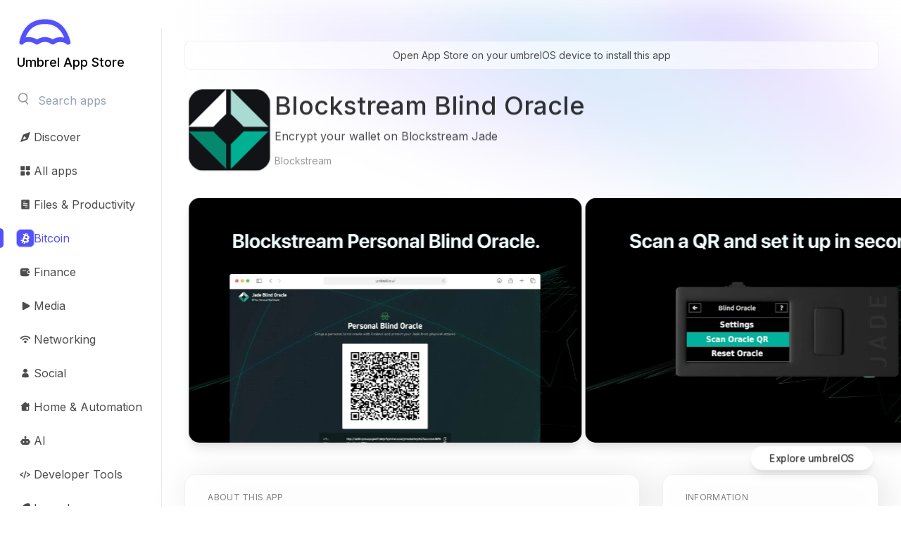

--- FILE ---
content_type: text/html; charset=utf-8
request_url: https://apps.umbrel.com/app/blockstream-blind-oracle
body_size: 26476
content:
<!DOCTYPE html><html lang="en" class="__variable_f367f3"><head><meta charSet="utf-8"/><meta name="viewport" content="width=device-width, initial-scale=1"/><link rel="preload" href="/_next/static/media/e4af272ccee01ff0-s.p.woff2" as="font" crossorigin="" type="font/woff2"/><link rel="preload" as="image" href="https://getumbrel.github.io/umbrel-apps-gallery/blockstream-blind-oracle/icon.svg"/><link rel="stylesheet" href="/_next/static/css/cd0f790f4041f2ba.css" data-precedence="next"/><link rel="preload" as="script" fetchPriority="low" href="/_next/static/chunks/webpack-bf270f4cf29f373d.js"/><script src="/_next/static/chunks/fd9d1056-d22a852a8a2fb290.js" async=""></script><script src="/_next/static/chunks/117-30f9b27799b83c6a.js" async=""></script><script src="/_next/static/chunks/main-app-2dcde4753ea0d175.js" async=""></script><script src="/_next/static/chunks/855-5cb36a3e7cf4a788.js" async=""></script><script src="/_next/static/chunks/718-e076ed25b3ef8369.js" async=""></script><script src="/_next/static/chunks/912-3261f4b217803ab7.js" async=""></script><script src="/_next/static/chunks/app/app/%5Bid%5D/page-7a70fedcacc22540.js" async=""></script><script src="/_next/static/chunks/716-cd5dd0af024a6144.js" async=""></script><script src="/_next/static/chunks/app/layout-7563e5a476863fb1.js" async=""></script><title>Blockstream Blind Oracle | Umbrel App Store</title><meta name="description" content="Discover Blockstream Blind Oracle for your umbrelOS home server. Learn more, see screenshots, and discover other self-hosted Bitcoin apps available for umbrelOS."/><link rel="manifest" href="/manifest.json" crossorigin="use-credentials"/><meta name="keywords" content="Blockstream Blind Oracle,Blockstream,Bitcoin,umbrel app store,umbrel,umbrel app,umbrel apps,umbrelOS,umbrel os,raspberry pi,home server,self hosted,personal server,umbrell"/><meta name="robots" content="index, follow"/><meta name="googlebot" content="index, follow, max-video-preview:-1, max-image-preview:large, max-snippet:-1"/><meta property="og:title" content="Blockstream Blind Oracle | Umbrel App Store"/><meta property="og:description" content="Discover Blockstream Blind Oracle for your umbrelOS home server. Learn more, see screenshots, and discover other self-hosted Bitcoin apps available for umbrelOS."/><meta property="og:url" content="https://apps.umbrel.com/app/blockstream-blind-oracle"/><meta property="og:locale" content="en-US"/><meta property="og:image" content="https://apps.umbrel.com/api/og-image/app/blockstream-blind-oracle"/><meta property="og:image:width" content="1230"/><meta property="og:image:height" content="600"/><meta property="og:type" content="website"/><meta name="twitter:card" content="summary_large_image"/><meta name="twitter:site" content="@umbrel"/><meta name="twitter:creator" content="@umbrel"/><meta name="twitter:title" content="Blockstream Blind Oracle | Umbrel App Store"/><meta name="twitter:description" content="Discover Blockstream Blind Oracle for your umbrelOS home server. Learn more, see screenshots, and discover other self-hosted Bitcoin apps available for umbrelOS."/><meta name="twitter:image" content="https://apps.umbrel.com/api/og-image/app/blockstream-blind-oracle"/><meta name="twitter:image:width" content="1230"/><meta name="twitter:image:height" content="600"/><link rel="shortcut icon" href="/images/icon-192x192.png"/><link rel="icon" href="/images/icon-32x32.png"/><link rel="apple-touch-icon" href="/images/icon-180x180.png"/><link rel="/images/icon-180x180.png" href="/images/icon-180x180.png"/><meta name="next-size-adjust"/><script src="/_next/static/chunks/polyfills-42372ed130431b0a.js" noModule=""></script></head><!--$!--><template data-dgst="BAILOUT_TO_CLIENT_SIDE_RENDERING"></template><!--/$--><body><div class="fixed -z-20 top-0 inset-x-0 flex justify-center overflow-hidden pointer-events-none"><div class="w-[100rem] flex-none flex justify-end"><img alt="" loading="lazy" width="2880" height="1232" decoding="async" data-nimg="1" class="w-[75rem] flex-none max-w-none blur-xl" style="color:transparent" srcSet="/_next/image?url=%2F_next%2Fstatic%2Fmedia%2Fbackground.95b19baa.jpg&amp;w=3840&amp;q=75 1x" src="/_next/image?url=%2F_next%2Fstatic%2Fmedia%2Fbackground.95b19baa.jpg&amp;w=3840&amp;q=75"/></div></div><div class="2xl:container 2xl:mx-auto"><div class="fixed z-[999] right-1/2 translate-x-1/2 lg:right-6 bottom-5 lg:bottom-12 lg:translate-x-0 2xl:right-[calc(((100vw-1536px)/2)+1.5rem)]"><div class="" style="opacity:0;transform:scale(0.85) translateZ(0)"><div class="" tabindex="0"><a class="install-umbrel-cta px-8 py-2 text-sm sm:text-base shadow-lg bg-white/70 backdrop-blur-md backdrop-saturate-150" href="https://umbrel.com/umbrelos" target="_blank" rel="noreferrer">Explore umbrelOS<span class="gradient"></span></a></div></div></div><div class="w-full"><header class="w-full fixed z-50 sm:w-[34vw] md:w-[28vw] lg:w-[18vw] 2xl:w-[280px] sm:bg-white/10 sm:backdrop-blur-2xl sm:min-h-screen overflow-y-auto flex flex-col sm:py-6 sm:after:block sm:after:absolute sm:after:top-10 sm:after:bottom-10 sm:after:right-0 sm:after:w-px after:h-[calc(100vh - 20px)] sm:after:bg-black sm:after:opacity-[0.09]"><div class="hidden sm:flex flex-col mx-6"><a href="/"><svg class="w-[80px]" viewBox="0 0 96 51" fill="none" xmlns="http://www.w3.org/2000/svg"><g filter="url(#filter0_d_17_614)"><path fill-rule="evenodd" clip-rule="evenodd" d="M47.1782 12.0277C56.7533 11.8437 64.2913 14.4199 70.1383 19.4912C74.386 23.1753 77.9382 28.3479 80.6853 35.1793C78.5921 34.6636 76.3796 34.4108 74.0632 34.4108C69.1631 34.4108 64.7655 35.5443 61.1018 38.011C56.997 35.5062 52.5813 34.1897 47.904 34.1897C43.1203 34.1897 38.5282 35.566 34.1699 38.1494C29.9632 35.5031 25.2231 34.1897 20.0514 34.1897C18.1839 34.1897 16.397 34.363 14.7113 34.7253C17.1816 28.4424 20.4497 23.599 24.4176 20.0493C30.0874 14.9771 37.5584 12.2125 47.1782 12.0277ZM10.7066 45.9573C10.8527 45.8248 10.9895 45.6811 11.1154 45.5272C12.8654 43.4968 15.6049 42.2083 20.0514 42.2083C24.2453 42.2083 27.8429 43.3737 30.9889 45.6768L31.1131 45.7692C32.8225 47.0417 35.1497 47.0942 36.9148 45.9C40.6741 43.3565 44.3167 42.2083 47.904 42.2083C51.4278 42.2083 54.8471 43.3149 58.2366 45.7212L58.3073 45.7718C60.1887 47.1178 62.7469 47.0011 64.4981 45.4895C66.7368 43.557 69.8005 42.4293 74.0632 42.4293C78.5486 42.4293 82.026 43.681 84.7721 45.9997C84.8958 46.1084 85.0259 46.2092 85.1615 46.3016C85.5346 46.5569 85.939 46.7412 86.3571 46.856C86.9776 47.0273 87.6473 47.0513 88.3157 46.898C88.6528 46.8211 88.9811 46.7006 89.2916 46.537C90.3478 45.9813 91.0888 44.9851 91.3388 43.8464C91.4447 43.3639 91.4624 42.8559 91.3785 42.345C91.3555 42.2028 91.3247 42.0617 91.2864 41.9224C88.1056 29.5988 82.9054 19.95 75.3922 13.4336C67.7992 6.84799 58.2278 3.79536 47.0242 4.01063C35.8654 4.22503 26.4318 7.48848 19.0713 14.0732C11.7753 20.6001 6.88932 30.0561 4.12211 42.0079C4.08028 42.1742 4.04933 42.3424 4.02919 42.5114C3.88893 43.6668 4.26156 44.7895 4.98699 45.6236C5.36192 46.0546 5.83108 46.4086 6.37237 46.6501C6.72194 46.8067 7.08804 46.9101 7.45906 46.9612C8.66917 47.1306 9.8494 46.7348 10.7066 45.9573Z" fill="#5351FB"></path></g><defs><filter id="filter0_d_17_614" x="0" y="0" width="95.4314" height="51" filterUnits="userSpaceOnUse" color-interpolation-filters="sRGB"><feFlood flood-opacity="0" result="BackgroundImageFix"></feFlood><feColorMatrix in="SourceAlpha" type="matrix" values="0 0 0 0 0 0 0 0 0 0 0 0 0 0 0 0 0 0 127 0" result="hardAlpha"></feColorMatrix><feOffset></feOffset><feGaussianBlur stdDeviation="2"></feGaussianBlur><feComposite in2="hardAlpha" operator="out"></feComposite><feColorMatrix type="matrix" values="0 0 0 0 0 0 0 0 0 0 0 0 0 0 0 0 0 0 0.1 0"></feColorMatrix><feBlend mode="normal" in2="BackgroundImageFix" result="effect1_dropShadow_17_614"></feBlend><feBlend mode="normal" in="SourceGraphic" in2="effect1_dropShadow_17_614" result="shape"></feBlend></filter></defs></svg><span class="block mt-2 text-lg font-medium">Umbrel App Store</span></a></div><div class="overflow-x-hidden overflow-y-hidden flex flex-col grow"><div class="sm:hidden w-[calc(200vw-50px)] flex flex-col bg-white/80 backdrop-blur-3xl backdrop-saturate-150 border-b border-black/5"><div class="flex"><div class="flex justify-between py-3 px-4 w-[100vw]"><button aria-label="Menu"><svg class="scale-[0.85]" width="23" height="23" viewBox="0 0 23 23"><path stroke-width="3" stroke="rgba(150, 150, 150, 1)" stroke-linecap="round" d="M0.00195312 15.502L23.002 15.502"></path><path stroke-width="3" stroke="rgba(150, 150, 150, 1)" stroke-linecap="round" d="M0.00195312 7.49805L23.002 7.49805"></path></svg></button><div class="flex flex-col items-center"><a class="mb-0 font-medium" href="/">Umbrel App Store</a></div><div class="block px-3"></div></div><div class="flex flex-grow justify-between items-center"><div class="relative flex items-center translate-x-[calc(-15.3px-1rem)]"><svg class="absolute sm:relative pointer-events-none transition-all duration-400 scale-[0.85] sm:scale-[0.8] opacity-40 rotate-0}" width="18" height="21" viewBox="0 0 18 21" fill="none" xmlns="http://www.w3.org/2000/svg"><path class="origin-center transition-transform duration-400 rotate-0" fill-rule="evenodd" clip-rule="evenodd" d="M12.5146 15.9941C11.319 16.6359 9.95202 17 8.5 17C3.80558 17 0 13.1944 0 8.5C0 3.80558 3.80558 0 8.5 0C13.1944 0 17 3.80558 17 8.5C17 11.0223 15.9013 13.2881 14.1564 14.8448L17.7809 19.3753C18.1259 19.8066 18.056 20.4359 17.6247 20.7809C17.1934 21.1259 16.5641 21.056 16.2191 20.6247L12.5146 15.9941ZM15 8.5C15 12.0899 12.0899 15 8.5 15C4.91015 15 2 12.0899 2 8.5C2 4.91015 4.91015 2 8.5 2C12.0899 2 15 4.91015 15 8.5Z" fill="black"></path></svg><input type="text" class="mt-1 bg-transparent placeholder-slate-400 focus:outline-none block w-30 pl-8" placeholder="Search apps" autoComplete="off" name="search" value=""/></div><button class="flex mr-3 w-6 h-6 rounded-full bg-black/5 justify-center items-center" aria-label="Close search"><svg style="width:0.8rem;height:0.8rem;vertical-align:middle;fill:rgba(0, 0, 0, 0.5)" viewBox="0 0 1024 1024" xmlns="http://www.w3.org/2000/svg"><path d="M810.66 170.66q18.33 0 30.495 12.165t12.165 30.495q0 18.002-12.33 30.33L572.315 511.98 840.99 780.308q12.329 12.33 12.329 30.331 0 18.33-12.165 30.495T810.66 853.3q-18.002 0-30.331-12.329L512 572.293 243.671 840.97q-12.329 12.33-30.33 12.33-18.33 0-30.496-12.166T170.68 810.64q0-18.002 12.33-30.33l268.676-268.33L183.01 243.652q-12.329-12.33-12.329-30.331 0-18.33 12.165-30.495t30.495-12.165q18.002 0 30.331 12.329L512 451.666l268.329-268.677q12.329-12.33 30.33-12.33z"></path></svg></button></div></div><nav style="height:0px"><div class="flex grow flex-col py-2 sm:py-6 px-3 sm:px-4"><div class="flex grow flex-col"><ul><li style="opacity:0;transform:translateY(10px) translateZ(0)"><a class="text-sm xl:text-base items-center flex relative gap-2 hover:no-underline rounded-r-lg transition-colors before:transition-colors ease-in-out mb-2 p-2 scale sm:pl-6 sm:border-l-0 sm:before:absolute sm:before:h-[calc(100%-4px)] sm:before:top-[2px] sm:before:left-[-5px] sm:before:w-[10px] sm:before:rounded-full sm:before:transition-colors text-black/70 sm:hover:before:bg-black/25 2xl:before:hidden false" target="_self" href="/"><div class="relative flex flex-shrink-0"><img alt="" loading="lazy" width="24" height="24" decoding="async" data-nimg="1" class="transition block opacity-70" style="color:transparent" src="/images/nav-icon/discover.svg"/></div><span class="text-ellipsis overflow-hidden whitespace-nowrap">Discover</span></a></li><li style="opacity:0;transform:translateY(10px) translateZ(0)"><a class="text-sm xl:text-base items-center flex relative gap-2 hover:no-underline rounded-r-lg transition-colors before:transition-colors ease-in-out mb-2 p-2 scale sm:pl-6 sm:border-l-0 sm:before:absolute sm:before:h-[calc(100%-4px)] sm:before:top-[2px] sm:before:left-[-5px] sm:before:w-[10px] sm:before:rounded-full sm:before:transition-colors text-black/70 sm:hover:before:bg-black/25 2xl:before:hidden false" target="_self" href="/category/all"><div class="relative flex flex-shrink-0"><img alt="" loading="lazy" width="24" height="24" decoding="async" data-nimg="1" class="transition block opacity-70" style="color:transparent" src="/images/nav-icon/all.svg"/></div><span class="text-ellipsis overflow-hidden whitespace-nowrap">All apps</span></a></li><li style="opacity:0;transform:translateY(10px) translateZ(0)"><a class="text-sm xl:text-base items-center flex relative gap-2 hover:no-underline rounded-r-lg transition-colors before:transition-colors ease-in-out mb-2 p-2 scale sm:pl-6 sm:border-l-0 sm:before:absolute sm:before:h-[calc(100%-4px)] sm:before:top-[2px] sm:before:left-[-5px] sm:before:w-[10px] sm:before:rounded-full sm:before:transition-colors text-black/70 sm:hover:before:bg-black/25 2xl:before:hidden false" target="_self" href="/category/files"><div class="relative flex flex-shrink-0"><img alt="" loading="lazy" width="24" height="24" decoding="async" data-nimg="1" class="transition block opacity-70" style="color:transparent" src="/images/nav-icon/files.svg"/></div><span class="text-ellipsis overflow-hidden whitespace-nowrap">Files &amp; Productivity</span></a></li><li style="opacity:0;transform:translateY(10px) translateZ(0)"><a class="text-sm xl:text-base items-center flex relative gap-2 hover:no-underline rounded-r-lg transition-colors before:transition-colors ease-in-out mb-2 p-2 scale sm:pl-6 sm:border-l-0 sm:before:absolute sm:before:h-[calc(100%-4px)] sm:before:top-[2px] sm:before:left-[-5px] sm:before:w-[10px] sm:before:rounded-full sm:before:transition-colors text-black/70 sm:hover:before:bg-black/25 2xl:before:hidden false" target="_self" href="/category/bitcoin"><div class="relative flex flex-shrink-0"><img alt="" loading="lazy" width="24" height="24" decoding="async" data-nimg="1" class="transition block opacity-70" style="color:transparent" src="/images/nav-icon/bitcoin.svg"/></div><span class="text-ellipsis overflow-hidden whitespace-nowrap">Bitcoin</span></a></li><li style="opacity:0;transform:translateY(10px) translateZ(0)"><a class="text-sm xl:text-base items-center flex relative gap-2 hover:no-underline rounded-r-lg transition-colors before:transition-colors ease-in-out mb-2 p-2 scale sm:pl-6 sm:border-l-0 sm:before:absolute sm:before:h-[calc(100%-4px)] sm:before:top-[2px] sm:before:left-[-5px] sm:before:w-[10px] sm:before:rounded-full sm:before:transition-colors text-black/70 sm:hover:before:bg-black/25 2xl:before:hidden false" target="_self" href="/category/finance"><div class="relative flex flex-shrink-0"><img alt="" loading="lazy" width="24" height="24" decoding="async" data-nimg="1" class="transition block opacity-70" style="color:transparent" src="/images/nav-icon/finance.svg"/></div><span class="text-ellipsis overflow-hidden whitespace-nowrap">Finance</span></a></li><li style="opacity:0;transform:translateY(10px) translateZ(0)"><a class="text-sm xl:text-base items-center flex relative gap-2 hover:no-underline rounded-r-lg transition-colors before:transition-colors ease-in-out mb-2 p-2 scale sm:pl-6 sm:border-l-0 sm:before:absolute sm:before:h-[calc(100%-4px)] sm:before:top-[2px] sm:before:left-[-5px] sm:before:w-[10px] sm:before:rounded-full sm:before:transition-colors text-black/70 sm:hover:before:bg-black/25 2xl:before:hidden false" target="_self" href="/category/media"><div class="relative flex flex-shrink-0"><img alt="" loading="lazy" width="24" height="24" decoding="async" data-nimg="1" class="transition block opacity-70" style="color:transparent" src="/images/nav-icon/media.svg"/></div><span class="text-ellipsis overflow-hidden whitespace-nowrap">Media</span></a></li><li style="opacity:0;transform:translateY(10px) translateZ(0)"><a class="text-sm xl:text-base items-center flex relative gap-2 hover:no-underline rounded-r-lg transition-colors before:transition-colors ease-in-out mb-2 p-2 scale sm:pl-6 sm:border-l-0 sm:before:absolute sm:before:h-[calc(100%-4px)] sm:before:top-[2px] sm:before:left-[-5px] sm:before:w-[10px] sm:before:rounded-full sm:before:transition-colors text-black/70 sm:hover:before:bg-black/25 2xl:before:hidden false" target="_self" href="/category/networking"><div class="relative flex flex-shrink-0"><img alt="" loading="lazy" width="24" height="24" decoding="async" data-nimg="1" class="transition block opacity-70" style="color:transparent" src="/images/nav-icon/networking.svg"/></div><span class="text-ellipsis overflow-hidden whitespace-nowrap">Networking</span></a></li><li style="opacity:0;transform:translateY(10px) translateZ(0)"><a class="text-sm xl:text-base items-center flex relative gap-2 hover:no-underline rounded-r-lg transition-colors before:transition-colors ease-in-out mb-2 p-2 scale sm:pl-6 sm:border-l-0 sm:before:absolute sm:before:h-[calc(100%-4px)] sm:before:top-[2px] sm:before:left-[-5px] sm:before:w-[10px] sm:before:rounded-full sm:before:transition-colors text-black/70 sm:hover:before:bg-black/25 2xl:before:hidden false" target="_self" href="/category/social"><div class="relative flex flex-shrink-0"><img alt="" loading="lazy" width="24" height="24" decoding="async" data-nimg="1" class="transition block opacity-70" style="color:transparent" src="/images/nav-icon/social.svg"/></div><span class="text-ellipsis overflow-hidden whitespace-nowrap">Social</span></a></li><li style="opacity:0;transform:translateY(10px) translateZ(0)"><a class="text-sm xl:text-base items-center flex relative gap-2 hover:no-underline rounded-r-lg transition-colors before:transition-colors ease-in-out mb-2 p-2 scale sm:pl-6 sm:border-l-0 sm:before:absolute sm:before:h-[calc(100%-4px)] sm:before:top-[2px] sm:before:left-[-5px] sm:before:w-[10px] sm:before:rounded-full sm:before:transition-colors text-black/70 sm:hover:before:bg-black/25 2xl:before:hidden false" target="_self" href="/category/automation"><div class="relative flex flex-shrink-0"><img alt="" loading="lazy" width="24" height="24" decoding="async" data-nimg="1" class="transition block opacity-70" style="color:transparent" src="/images/nav-icon/automation.svg"/></div><span class="text-ellipsis overflow-hidden whitespace-nowrap">Home &amp; Automation</span></a></li><li style="opacity:0;transform:translateY(10px) translateZ(0)"><a class="text-sm xl:text-base items-center flex relative gap-2 hover:no-underline rounded-r-lg transition-colors before:transition-colors ease-in-out mb-2 p-2 scale sm:pl-6 sm:border-l-0 sm:before:absolute sm:before:h-[calc(100%-4px)] sm:before:top-[2px] sm:before:left-[-5px] sm:before:w-[10px] sm:before:rounded-full sm:before:transition-colors text-black/70 sm:hover:before:bg-black/25 2xl:before:hidden false" target="_self" href="/category/ai"><div class="relative flex flex-shrink-0"><img alt="" loading="lazy" width="24" height="24" decoding="async" data-nimg="1" class="transition block opacity-70" style="color:transparent" src="/images/nav-icon/ai.svg"/></div><span class="text-ellipsis overflow-hidden whitespace-nowrap">AI</span></a></li><li style="opacity:0;transform:translateY(10px) translateZ(0)"><a class="text-sm xl:text-base items-center flex relative gap-2 hover:no-underline rounded-r-lg transition-colors before:transition-colors ease-in-out mb-2 p-2 scale sm:pl-6 sm:border-l-0 sm:before:absolute sm:before:h-[calc(100%-4px)] sm:before:top-[2px] sm:before:left-[-5px] sm:before:w-[10px] sm:before:rounded-full sm:before:transition-colors text-black/70 sm:hover:before:bg-black/25 2xl:before:hidden false" target="_self" href="/category/developer"><div class="relative flex flex-shrink-0"><img alt="" loading="lazy" width="24" height="24" decoding="async" data-nimg="1" class="transition block opacity-70" style="color:transparent" src="/images/nav-icon/developer.svg"/></div><span class="text-ellipsis overflow-hidden whitespace-nowrap">Developer Tools</span></a></li><li style="opacity:0;transform:translateY(10px) translateZ(0)"><a class="text-sm xl:text-base items-center flex relative gap-2 hover:no-underline rounded-r-lg transition-colors before:transition-colors ease-in-out mb-2 p-2 scale sm:pl-6 sm:border-l-0 sm:before:absolute sm:before:h-[calc(100%-4px)] sm:before:top-[2px] sm:before:left-[-5px] sm:before:w-[10px] sm:before:rounded-full sm:before:transition-colors text-black/70 sm:hover:before:bg-black/25 2xl:before:hidden false" target="_blank" href="https://github.com/getumbrel/umbrel-apps/blob/master/README.md"><div class="relative flex flex-shrink-0"><img alt="" loading="lazy" width="24" height="24" decoding="async" data-nimg="1" class="transition block opacity-70" style="color:transparent" src="/images/nav-icon/docs.svg"/></div><span class="text-ellipsis overflow-hidden whitespace-nowrap">Launch your app</span></a></li></ul></div></div></nav></div><div class="hidden sm:flex items-center mt-4 mx-6"><div class="relative flex items-center "><svg class="absolute sm:relative pointer-events-none transition-all duration-400 scale-[0.85] sm:scale-[0.8] opacity-40 rotate-0}" width="18" height="21" viewBox="0 0 18 21" fill="none" xmlns="http://www.w3.org/2000/svg"><path class="origin-center transition-transform duration-400 rotate-0" fill-rule="evenodd" clip-rule="evenodd" d="M12.5146 15.9941C11.319 16.6359 9.95202 17 8.5 17C3.80558 17 0 13.1944 0 8.5C0 3.80558 3.80558 0 8.5 0C13.1944 0 17 3.80558 17 8.5C17 11.0223 15.9013 13.2881 14.1564 14.8448L17.7809 19.3753C18.1259 19.8066 18.056 20.4359 17.6247 20.7809C17.1934 21.1259 16.5641 21.056 16.2191 20.6247L12.5146 15.9941ZM15 8.5C15 12.0899 12.0899 15 8.5 15C4.91015 15 2 12.0899 2 8.5C2 4.91015 4.91015 2 8.5 2C12.0899 2 15 4.91015 15 8.5Z" fill="black"></path></svg><input type="text" class="mt-1 bg-transparent placeholder-slate-400 focus:outline-none block w-30 px-3 py-2" placeholder="Search apps" autoComplete="off" name="search" value=""/></div></div><nav class="hidden sm:flex grow flex-col py-3 pr-4"><div class="flex grow flex-col justify-between"><div><a class="text-sm xl:text-base items-center flex relative gap-2 hover:no-underline rounded-r-lg transition-colors before:transition-colors ease-in-out mb-2 p-2 scale sm:pl-6 sm:border-l-0 sm:before:absolute sm:before:h-[calc(100%-4px)] sm:before:top-[2px] sm:before:left-[-5px] sm:before:w-[10px] sm:before:rounded-full sm:before:transition-colors text-black/70 sm:hover:before:bg-black/25 2xl:before:hidden false" target="_self" href="/"><div class="relative flex flex-shrink-0"><img alt="" loading="lazy" width="24" height="24" decoding="async" data-nimg="1" class="transition block opacity-70" style="color:transparent" src="/images/nav-icon/discover.svg"/></div><span class="text-ellipsis overflow-hidden whitespace-nowrap">Discover</span></a><a class="text-sm xl:text-base items-center flex relative gap-2 hover:no-underline rounded-r-lg transition-colors before:transition-colors ease-in-out mb-2 p-2 scale sm:pl-6 sm:border-l-0 sm:before:absolute sm:before:h-[calc(100%-4px)] sm:before:top-[2px] sm:before:left-[-5px] sm:before:w-[10px] sm:before:rounded-full sm:before:transition-colors text-black/70 sm:hover:before:bg-black/25 2xl:before:hidden false" target="_self" href="/category/all"><div class="relative flex flex-shrink-0"><img alt="" loading="lazy" width="24" height="24" decoding="async" data-nimg="1" class="transition block opacity-70" style="color:transparent" src="/images/nav-icon/all.svg"/></div><span class="text-ellipsis overflow-hidden whitespace-nowrap">All apps</span></a><a class="text-sm xl:text-base items-center flex relative gap-2 hover:no-underline rounded-r-lg transition-colors before:transition-colors ease-in-out mb-2 p-2 scale sm:pl-6 sm:border-l-0 sm:before:absolute sm:before:h-[calc(100%-4px)] sm:before:top-[2px] sm:before:left-[-5px] sm:before:w-[10px] sm:before:rounded-full sm:before:transition-colors text-black/70 sm:hover:before:bg-black/25 2xl:before:hidden false" target="_self" href="/category/files"><div class="relative flex flex-shrink-0"><img alt="" loading="lazy" width="24" height="24" decoding="async" data-nimg="1" class="transition block opacity-70" style="color:transparent" src="/images/nav-icon/files.svg"/></div><span class="text-ellipsis overflow-hidden whitespace-nowrap">Files &amp; Productivity</span></a><a class="text-sm xl:text-base items-center flex relative gap-2 hover:no-underline rounded-r-lg transition-colors before:transition-colors ease-in-out mb-2 p-2 scale sm:pl-6 sm:border-l-0 sm:before:absolute sm:before:h-[calc(100%-4px)] sm:before:top-[2px] sm:before:left-[-5px] sm:before:w-[10px] sm:before:rounded-full sm:before:transition-colors text-black/70 sm:hover:before:bg-black/25 2xl:before:hidden false" target="_self" href="/category/bitcoin"><div class="relative flex flex-shrink-0"><img alt="" loading="lazy" width="24" height="24" decoding="async" data-nimg="1" class="transition block opacity-70" style="color:transparent" src="/images/nav-icon/bitcoin.svg"/></div><span class="text-ellipsis overflow-hidden whitespace-nowrap">Bitcoin</span></a><a class="text-sm xl:text-base items-center flex relative gap-2 hover:no-underline rounded-r-lg transition-colors before:transition-colors ease-in-out mb-2 p-2 scale sm:pl-6 sm:border-l-0 sm:before:absolute sm:before:h-[calc(100%-4px)] sm:before:top-[2px] sm:before:left-[-5px] sm:before:w-[10px] sm:before:rounded-full sm:before:transition-colors text-black/70 sm:hover:before:bg-black/25 2xl:before:hidden false" target="_self" href="/category/finance"><div class="relative flex flex-shrink-0"><img alt="" loading="lazy" width="24" height="24" decoding="async" data-nimg="1" class="transition block opacity-70" style="color:transparent" src="/images/nav-icon/finance.svg"/></div><span class="text-ellipsis overflow-hidden whitespace-nowrap">Finance</span></a><a class="text-sm xl:text-base items-center flex relative gap-2 hover:no-underline rounded-r-lg transition-colors before:transition-colors ease-in-out mb-2 p-2 scale sm:pl-6 sm:border-l-0 sm:before:absolute sm:before:h-[calc(100%-4px)] sm:before:top-[2px] sm:before:left-[-5px] sm:before:w-[10px] sm:before:rounded-full sm:before:transition-colors text-black/70 sm:hover:before:bg-black/25 2xl:before:hidden false" target="_self" href="/category/media"><div class="relative flex flex-shrink-0"><img alt="" loading="lazy" width="24" height="24" decoding="async" data-nimg="1" class="transition block opacity-70" style="color:transparent" src="/images/nav-icon/media.svg"/></div><span class="text-ellipsis overflow-hidden whitespace-nowrap">Media</span></a><a class="text-sm xl:text-base items-center flex relative gap-2 hover:no-underline rounded-r-lg transition-colors before:transition-colors ease-in-out mb-2 p-2 scale sm:pl-6 sm:border-l-0 sm:before:absolute sm:before:h-[calc(100%-4px)] sm:before:top-[2px] sm:before:left-[-5px] sm:before:w-[10px] sm:before:rounded-full sm:before:transition-colors text-black/70 sm:hover:before:bg-black/25 2xl:before:hidden false" target="_self" href="/category/networking"><div class="relative flex flex-shrink-0"><img alt="" loading="lazy" width="24" height="24" decoding="async" data-nimg="1" class="transition block opacity-70" style="color:transparent" src="/images/nav-icon/networking.svg"/></div><span class="text-ellipsis overflow-hidden whitespace-nowrap">Networking</span></a><a class="text-sm xl:text-base items-center flex relative gap-2 hover:no-underline rounded-r-lg transition-colors before:transition-colors ease-in-out mb-2 p-2 scale sm:pl-6 sm:border-l-0 sm:before:absolute sm:before:h-[calc(100%-4px)] sm:before:top-[2px] sm:before:left-[-5px] sm:before:w-[10px] sm:before:rounded-full sm:before:transition-colors text-black/70 sm:hover:before:bg-black/25 2xl:before:hidden false" target="_self" href="/category/social"><div class="relative flex flex-shrink-0"><img alt="" loading="lazy" width="24" height="24" decoding="async" data-nimg="1" class="transition block opacity-70" style="color:transparent" src="/images/nav-icon/social.svg"/></div><span class="text-ellipsis overflow-hidden whitespace-nowrap">Social</span></a><a class="text-sm xl:text-base items-center flex relative gap-2 hover:no-underline rounded-r-lg transition-colors before:transition-colors ease-in-out mb-2 p-2 scale sm:pl-6 sm:border-l-0 sm:before:absolute sm:before:h-[calc(100%-4px)] sm:before:top-[2px] sm:before:left-[-5px] sm:before:w-[10px] sm:before:rounded-full sm:before:transition-colors text-black/70 sm:hover:before:bg-black/25 2xl:before:hidden false" target="_self" href="/category/automation"><div class="relative flex flex-shrink-0"><img alt="" loading="lazy" width="24" height="24" decoding="async" data-nimg="1" class="transition block opacity-70" style="color:transparent" src="/images/nav-icon/automation.svg"/></div><span class="text-ellipsis overflow-hidden whitespace-nowrap">Home &amp; Automation</span></a><a class="text-sm xl:text-base items-center flex relative gap-2 hover:no-underline rounded-r-lg transition-colors before:transition-colors ease-in-out mb-2 p-2 scale sm:pl-6 sm:border-l-0 sm:before:absolute sm:before:h-[calc(100%-4px)] sm:before:top-[2px] sm:before:left-[-5px] sm:before:w-[10px] sm:before:rounded-full sm:before:transition-colors text-black/70 sm:hover:before:bg-black/25 2xl:before:hidden false" target="_self" href="/category/ai"><div class="relative flex flex-shrink-0"><img alt="" loading="lazy" width="24" height="24" decoding="async" data-nimg="1" class="transition block opacity-70" style="color:transparent" src="/images/nav-icon/ai.svg"/></div><span class="text-ellipsis overflow-hidden whitespace-nowrap">AI</span></a><a class="text-sm xl:text-base items-center flex relative gap-2 hover:no-underline rounded-r-lg transition-colors before:transition-colors ease-in-out mb-2 p-2 scale sm:pl-6 sm:border-l-0 sm:before:absolute sm:before:h-[calc(100%-4px)] sm:before:top-[2px] sm:before:left-[-5px] sm:before:w-[10px] sm:before:rounded-full sm:before:transition-colors text-black/70 sm:hover:before:bg-black/25 2xl:before:hidden false" target="_self" href="/category/developer"><div class="relative flex flex-shrink-0"><img alt="" loading="lazy" width="24" height="24" decoding="async" data-nimg="1" class="transition block opacity-70" style="color:transparent" src="/images/nav-icon/developer.svg"/></div><span class="text-ellipsis overflow-hidden whitespace-nowrap">Developer Tools</span></a></div><a class="text-sm xl:text-base items-center flex relative gap-2 hover:no-underline rounded-r-lg transition-colors before:transition-colors ease-in-out mb-2 p-2 scale sm:pl-6 sm:border-l-0 sm:before:absolute sm:before:h-[calc(100%-4px)] sm:before:top-[2px] sm:before:left-[-5px] sm:before:w-[10px] sm:before:rounded-full sm:before:transition-colors text-black/70 sm:hover:before:bg-black/25 2xl:before:hidden false" target="_blank" href="https://github.com/getumbrel/umbrel-apps/blob/master/README.md"><div class="relative flex flex-shrink-0"><img alt="" loading="lazy" width="24" height="24" decoding="async" data-nimg="1" class="transition block opacity-70" style="color:transparent" src="/images/nav-icon/docs.svg"/></div><span class="text-ellipsis overflow-hidden whitespace-nowrap">Launch your app</span></a></div></nav></div></header><div class="sm:pl-[34vw] md:pl-[28vw] lg:pl-[18vw] 2xl:pl-[280px] min-h-screen flex flex-col justify-between"><main class="pt-10 sm:pt-3 pb-10" role="main"><div><div><div class="flex flex-col sm:flex-col-reverse"><div class="px-4 md:px-8 mt-8 flex justify-between items-center"><div class="flex gap-4 md:gap-5"><div class="flex flex-shrink-0" style="opacity:0;transform:scale(0.85) translateZ(0)"><img alt="Icon of Blockstream Blind Oracle app on Umbrel App Store" loading="lazy" width="512" height="512" decoding="async" data-nimg="1" class="w-20 md:w-32 h-20 md:h-32 rounded-2xl md:rounded-3xl shadow-sm border border-black/5" style="color:transparent" src="https://getumbrel.github.io/umbrel-apps-gallery/blockstream-blind-oracle/icon.svg"/></div><div><div class="" style="opacity:0;transform:translateX(0px) translateY(10px) translateZ(0)"><h1 class="text-2xl md:text-4xl md:mt-1 md:mb-2 text-black/80 font-medium">Blockstream Blind Oracle</h1></div><div class="" style="opacity:0;transform:translateX(0px) translateY(10px) translateZ(0)"><h2 class="text-black/70 mb-3">Encrypt your wallet on Blockstream Jade</h2></div><div class="" style="opacity:0;transform:translateX(0px) translateY(10px) translateZ(0)"><h3 class="text-black/40 text-sm">Blockstream</h3></div></div></div></div><div class="" style="opacity:0;transform:translateX(0px) translateY(10px) translateZ(0)"><div class="mx-2 sm:mx-4 md:mx-8 mt-5 sm:mt-9 px-2 pt-[0.625rem] pb-[0.55rem] bg-white/60 border border-black/5 rounded-md sm:rounded-lg backdrop-saturate-200 backdrop-blur-3xl"><span class="block text-sm w-full text-center text-black/70">Open App Store on your umbrelOS device to install this app</span></div></div></div><div class="mt-8 flex flex-nowrap overflow-x-auto gap-4 md:gap-5 px-4 md:px-8 pb-4 md:pb-6 hide-scrollbar"><div class="relative min-h-[55vw] h-[55vw] min-w-[88vw] w-[88vw] md:min-h-[250px] md:h-[250px] md:min-w-[400px] md:w-[400px] lg:min-h-[350px] lg:h-[350px] lg:min-w-[560px] lg:w-[560px] rounded-xl sm:rounded-2xl overflow-hidden shadow-lg border border-black/5" style="opacity:0;transform:translateX(10px) translateY(0px) translateZ(0)"><img src="https://getumbrel.github.io/umbrel-apps-gallery/blockstream-blind-oracle/icon.svg" class="absolute w-[200%] h-[200%] top-1/2 left-1/2 -translate-x-1/2 -translate-y-1/2 -z-1 blur-2xl saturate-150" style="-webkit-mask-image:-webkit-radial-gradient(white, black)" alt=""/><img alt="Screenshot 1 of Blockstream Blind Oracle app on Umbrel App Store" loading="lazy" decoding="async" data-nimg="fill" class="h-full w-full object-cover" style="position:absolute;height:100%;width:100%;left:0;top:0;right:0;bottom:0;color:transparent" sizes="100vw" srcSet="/_next/image?url=https%3A%2F%2Fgetumbrel.github.io%2Fumbrel-apps-gallery%2Fblockstream-blind-oracle%2F1.jpg&amp;w=640&amp;q=75 640w, /_next/image?url=https%3A%2F%2Fgetumbrel.github.io%2Fumbrel-apps-gallery%2Fblockstream-blind-oracle%2F1.jpg&amp;w=750&amp;q=75 750w, /_next/image?url=https%3A%2F%2Fgetumbrel.github.io%2Fumbrel-apps-gallery%2Fblockstream-blind-oracle%2F1.jpg&amp;w=828&amp;q=75 828w, /_next/image?url=https%3A%2F%2Fgetumbrel.github.io%2Fumbrel-apps-gallery%2Fblockstream-blind-oracle%2F1.jpg&amp;w=1080&amp;q=75 1080w, /_next/image?url=https%3A%2F%2Fgetumbrel.github.io%2Fumbrel-apps-gallery%2Fblockstream-blind-oracle%2F1.jpg&amp;w=1200&amp;q=75 1200w, /_next/image?url=https%3A%2F%2Fgetumbrel.github.io%2Fumbrel-apps-gallery%2Fblockstream-blind-oracle%2F1.jpg&amp;w=1920&amp;q=75 1920w, /_next/image?url=https%3A%2F%2Fgetumbrel.github.io%2Fumbrel-apps-gallery%2Fblockstream-blind-oracle%2F1.jpg&amp;w=2048&amp;q=75 2048w, /_next/image?url=https%3A%2F%2Fgetumbrel.github.io%2Fumbrel-apps-gallery%2Fblockstream-blind-oracle%2F1.jpg&amp;w=3840&amp;q=75 3840w" src="/_next/image?url=https%3A%2F%2Fgetumbrel.github.io%2Fumbrel-apps-gallery%2Fblockstream-blind-oracle%2F1.jpg&amp;w=3840&amp;q=75"/></div><div class="relative min-h-[55vw] h-[55vw] min-w-[88vw] w-[88vw] md:min-h-[250px] md:h-[250px] md:min-w-[400px] md:w-[400px] lg:min-h-[350px] lg:h-[350px] lg:min-w-[560px] lg:w-[560px] rounded-xl sm:rounded-2xl overflow-hidden shadow-lg border border-black/5" style="opacity:0;transform:translateX(10px) translateY(0px) translateZ(0)"><img src="https://getumbrel.github.io/umbrel-apps-gallery/blockstream-blind-oracle/icon.svg" class="absolute w-[200%] h-[200%] top-1/2 left-1/2 -translate-x-1/2 -translate-y-1/2 -z-1 blur-2xl saturate-150" style="-webkit-mask-image:-webkit-radial-gradient(white, black)" alt=""/><img alt="Screenshot 2 of Blockstream Blind Oracle app on Umbrel App Store" loading="lazy" decoding="async" data-nimg="fill" class="h-full w-full object-cover" style="position:absolute;height:100%;width:100%;left:0;top:0;right:0;bottom:0;color:transparent" sizes="100vw" srcSet="/_next/image?url=https%3A%2F%2Fgetumbrel.github.io%2Fumbrel-apps-gallery%2Fblockstream-blind-oracle%2F2.jpg&amp;w=640&amp;q=75 640w, /_next/image?url=https%3A%2F%2Fgetumbrel.github.io%2Fumbrel-apps-gallery%2Fblockstream-blind-oracle%2F2.jpg&amp;w=750&amp;q=75 750w, /_next/image?url=https%3A%2F%2Fgetumbrel.github.io%2Fumbrel-apps-gallery%2Fblockstream-blind-oracle%2F2.jpg&amp;w=828&amp;q=75 828w, /_next/image?url=https%3A%2F%2Fgetumbrel.github.io%2Fumbrel-apps-gallery%2Fblockstream-blind-oracle%2F2.jpg&amp;w=1080&amp;q=75 1080w, /_next/image?url=https%3A%2F%2Fgetumbrel.github.io%2Fumbrel-apps-gallery%2Fblockstream-blind-oracle%2F2.jpg&amp;w=1200&amp;q=75 1200w, /_next/image?url=https%3A%2F%2Fgetumbrel.github.io%2Fumbrel-apps-gallery%2Fblockstream-blind-oracle%2F2.jpg&amp;w=1920&amp;q=75 1920w, /_next/image?url=https%3A%2F%2Fgetumbrel.github.io%2Fumbrel-apps-gallery%2Fblockstream-blind-oracle%2F2.jpg&amp;w=2048&amp;q=75 2048w, /_next/image?url=https%3A%2F%2Fgetumbrel.github.io%2Fumbrel-apps-gallery%2Fblockstream-blind-oracle%2F2.jpg&amp;w=3840&amp;q=75 3840w" src="/_next/image?url=https%3A%2F%2Fgetumbrel.github.io%2Fumbrel-apps-gallery%2Fblockstream-blind-oracle%2F2.jpg&amp;w=3840&amp;q=75"/></div><div class="relative min-h-[55vw] h-[55vw] min-w-[88vw] w-[88vw] md:min-h-[250px] md:h-[250px] md:min-w-[400px] md:w-[400px] lg:min-h-[350px] lg:h-[350px] lg:min-w-[560px] lg:w-[560px] rounded-xl sm:rounded-2xl overflow-hidden shadow-lg border border-black/5" style="opacity:0;transform:translateX(10px) translateY(0px) translateZ(0)"><img src="https://getumbrel.github.io/umbrel-apps-gallery/blockstream-blind-oracle/icon.svg" class="absolute w-[200%] h-[200%] top-1/2 left-1/2 -translate-x-1/2 -translate-y-1/2 -z-1 blur-2xl saturate-150" style="-webkit-mask-image:-webkit-radial-gradient(white, black)" alt=""/><img alt="Screenshot 3 of Blockstream Blind Oracle app on Umbrel App Store" loading="lazy" decoding="async" data-nimg="fill" class="h-full w-full object-cover" style="position:absolute;height:100%;width:100%;left:0;top:0;right:0;bottom:0;color:transparent" sizes="100vw" srcSet="/_next/image?url=https%3A%2F%2Fgetumbrel.github.io%2Fumbrel-apps-gallery%2Fblockstream-blind-oracle%2F3.jpg&amp;w=640&amp;q=75 640w, /_next/image?url=https%3A%2F%2Fgetumbrel.github.io%2Fumbrel-apps-gallery%2Fblockstream-blind-oracle%2F3.jpg&amp;w=750&amp;q=75 750w, /_next/image?url=https%3A%2F%2Fgetumbrel.github.io%2Fumbrel-apps-gallery%2Fblockstream-blind-oracle%2F3.jpg&amp;w=828&amp;q=75 828w, /_next/image?url=https%3A%2F%2Fgetumbrel.github.io%2Fumbrel-apps-gallery%2Fblockstream-blind-oracle%2F3.jpg&amp;w=1080&amp;q=75 1080w, /_next/image?url=https%3A%2F%2Fgetumbrel.github.io%2Fumbrel-apps-gallery%2Fblockstream-blind-oracle%2F3.jpg&amp;w=1200&amp;q=75 1200w, /_next/image?url=https%3A%2F%2Fgetumbrel.github.io%2Fumbrel-apps-gallery%2Fblockstream-blind-oracle%2F3.jpg&amp;w=1920&amp;q=75 1920w, /_next/image?url=https%3A%2F%2Fgetumbrel.github.io%2Fumbrel-apps-gallery%2Fblockstream-blind-oracle%2F3.jpg&amp;w=2048&amp;q=75 2048w, /_next/image?url=https%3A%2F%2Fgetumbrel.github.io%2Fumbrel-apps-gallery%2Fblockstream-blind-oracle%2F3.jpg&amp;w=3840&amp;q=75 3840w" src="/_next/image?url=https%3A%2F%2Fgetumbrel.github.io%2Fumbrel-apps-gallery%2Fblockstream-blind-oracle%2F3.jpg&amp;w=3840&amp;q=75"/></div></div><div class="px-4 md:px-8 mt-5 grid grid-cols-1 lg:grid-cols-12 gap-x-8"><div class="lg:col-span-7 xl:col-span-8"><div class="pb-10 mb-8 md:mb-10 bg-white/90 px-6 md:px-8 rounded-2xl border border-black/5 backdrop-blur-3xl backdrop-saturate-200 drop-shadow-[10px_10px_25px_rgba(0,0,0,0.15)]"><span class="mb-8 mt-6 block text-black/50 uppercase text-xs tracking-wide">About this app</span><div><div style="overflow:hidden;position:relative;-webkit-mask-image:none;mask-image:none;height:224px"><div class="text-black/90"><p class="mb-4 last:mb-0 whitespace-pre-line break-words">Run a personal blind oracle to encrypt the wallet material on your  Blockstream Jade.</p>
<p class="mb-4 last:mb-0 whitespace-pre-line break-words">Your blind oracle holds the decryption key to your Jade that is needed  to unlock your device. This allows your Jade to remain protected from  physical key extraction while also enforcing a maximum of 3 PIN attempts.  Your blind oracle does not learn any sensitive information and does not  know anything about the wallet on Jade.</p>
<p class="mb-4 last:mb-0 whitespace-pre-line break-words">Blind oracle needs a Tor or a Tailscale connection, if you decide to use  Tailscale please enable Tailscale&#x27;s MagicDNS.</p></div></div></div></div></div><div class="lg:col-span-5 xl:col-span-4"><div class="pb-10 mb-8 md:mb-10 bg-white/90 px-6 md:px-8 rounded-2xl border border-black/5 backdrop-blur-3xl backdrop-saturate-200 drop-shadow-[10px_10px_25px_rgba(0,0,0,0.15)]"><span class="mb-8 mt-6 block text-black/50 uppercase text-xs tracking-wide">Information</span><ul><li class="flex justify-between mb-6"><span class="text-black/60 block">Version</span><span class="max-w-[50%] text-right block truncate text-black/90">0.1.1</span></li><li class="flex justify-between mb-6"><span class="text-black/60 block">Category</span><a class="text-primary max-w-[50%] text-right block truncate" href="/category/bitcoin">Bitcoin</a></li><li class="flex justify-between mb-6"><span class="text-black/60 block">Source code</span><a href="https://github.com/Blockstream/blind_pin_server" target="_blank" class="text-primary max-w-[50%] text-right block truncate" rel="noreferrer">Public</a></li><li class="flex justify-between mb-6"><span class="text-black/60 block">Developed by</span><div class="flex items-center gap-2 max-w-[50%]"><a href="https://blockstream.com" target="_blank" class="text-primary text-right truncate" rel="noreferrer">Blockstream</a><a class="bg-slate-400 text-white text-xs px-2 pt-[0.1rem] pb-[0.2rem] rounded-full whitespace-nowrap hover:opacity-80 transition-opacity" href="/developer/Blockstream">1<!-- --> app</a></div></li><li class="flex justify-between mb-6"><span class="text-black/60 block">Submitted by</span><div class="flex items-center gap-2 max-w-[50%]"><a href="https://github.com/getumbrel/umbrel-apps/pull/950" target="_blank" class="text-primary text-right truncate" rel="noreferrer">Blockstream</a><a class="bg-slate-400 text-white text-xs px-2 pt-[0.1rem] pb-[0.2rem] rounded-full whitespace-nowrap hover:opacity-80 transition-opacity" href="/submitter/Blockstream">2<!-- --> app<!-- -->s</a></div></li><li class="flex justify-between"><span class="text-black/60 block">Compatible with</span><span class="max-w-[50%] text-right block truncate text-black/90">umbrelOS 0.5 or later</span></li></ul></div></div></div><div class="py-4"><section class="mt-10"><div class="px-6 md:px-8 mb-10"><h2 class="text-xs font-bold uppercase tracking-wide text-black/40 mb-1" style="opacity:0;transform:translateY(10px) translateZ(0)">More apps in Bitcoin</h2><span class="block text-3xl md:text-4xl mb-12 font-bold text-black/80" style="opacity:0;transform:translateY(10px) translateZ(0)">You might also like</span></div><ul class="px-6 md:px-8 grid grid-cols-1 md:grid-cols-2 lg:grid-cols-3 gap-8 md:gap-12"><li style="opacity:0;transform:translateY(30px) translateZ(0)"><div tabindex="0"><a class="hover:no-underline" href="/app/robosats"><div class="flex gap-3"><div class="flex-shrink-0 block w-[4.6rem] md:w-20 h-[4.6rem] md:h-20 rounded-2xl border border-black/5 shadow-sm overflow-hidden"><img alt="Icon of RoboSats on Umbrel App Store" loading="lazy" width="256" height="256" decoding="async" data-nimg="1" class="rounded-2xl object-cover" style="color:transparent" src="https://getumbrel.github.io/umbrel-apps-gallery/robosats/icon.svg"/></div><div class="mt-1"><span class="block text-xl font-medium text-black/80 line-clamp-1">RoboSats</span><span class="block text-sm text-black/50 h-11 line-clamp-2">Simple and Private Bitcoin P2P Exchange</span></div></div></a></div></li><li style="opacity:0;transform:translateY(30px) translateZ(0)"><div tabindex="0"><a class="hover:no-underline" href="/app/btctracker"><div class="flex gap-3"><div class="flex-shrink-0 block w-[4.6rem] md:w-20 h-[4.6rem] md:h-20 rounded-2xl border border-black/5 shadow-sm overflow-hidden"><img alt="Icon of BTC Tracker on Umbrel App Store" loading="lazy" width="256" height="256" decoding="async" data-nimg="1" class="rounded-2xl object-cover" style="color:transparent" src="https://getumbrel.github.io/umbrel-apps-gallery/btctracker/icon.svg"/></div><div class="mt-1"><span class="block text-xl font-medium text-black/80 line-clamp-1">BTC Tracker</span><span class="block text-sm text-black/50 h-11 line-clamp-2">A simple, privacy-focused Bitcoin investment tracker</span></div></div></a></div></li><li style="opacity:0;transform:translateY(30px) translateZ(0)"><div tabindex="0"><a class="hover:no-underline" href="/app/electrs"><div class="flex gap-3"><div class="flex-shrink-0 block w-[4.6rem] md:w-20 h-[4.6rem] md:h-20 rounded-2xl border border-black/5 shadow-sm overflow-hidden"><img alt="Icon of Electrs on Umbrel App Store" loading="lazy" width="256" height="256" decoding="async" data-nimg="1" class="rounded-2xl object-cover" style="color:transparent" src="https://getumbrel.github.io/umbrel-apps-gallery/electrs/icon.svg"/></div><div class="mt-1"><span class="block text-xl font-medium text-black/80 line-clamp-1">Electrs</span><span class="block text-sm text-black/50 h-11 line-clamp-2">A simple and efficient Electrum Server</span></div></div></a></div></li><li style="opacity:0;transform:translateY(30px) translateZ(0)"><div tabindex="0"><a class="hover:no-underline" href="/app/electrumx"><div class="flex gap-3"><div class="flex-shrink-0 block w-[4.6rem] md:w-20 h-[4.6rem] md:h-20 rounded-2xl border border-black/5 shadow-sm overflow-hidden"><img alt="Icon of ElectrumX on Umbrel App Store" loading="lazy" width="256" height="256" decoding="async" data-nimg="1" class="rounded-2xl object-cover" style="color:transparent" src="https://getumbrel.github.io/umbrel-apps-gallery/electrumx/icon.svg"/></div><div class="mt-1"><span class="block text-xl font-medium text-black/80 line-clamp-1">ElectrumX</span><span class="block text-sm text-black/50 h-11 line-clamp-2">A lightweight Electrum server</span></div></div></a></div></li><li style="opacity:0;transform:translateY(30px) translateZ(0)"><div tabindex="0"><a class="hover:no-underline" href="/app/ordinals"><div class="flex gap-3"><div class="flex-shrink-0 block w-[4.6rem] md:w-20 h-[4.6rem] md:h-20 rounded-2xl border border-black/5 shadow-sm overflow-hidden"><img alt="Icon of Ordinals on Umbrel App Store" loading="lazy" width="256" height="256" decoding="async" data-nimg="1" class="rounded-2xl object-cover" style="color:transparent" src="https://getumbrel.github.io/umbrel-apps-gallery/ordinals/icon.svg"/></div><div class="mt-1"><span class="block text-xl font-medium text-black/80 line-clamp-1">Ordinals</span><span class="block text-sm text-black/50 h-11 line-clamp-2">Run your own index, block explorer, and command-line wallet for Ordinals</span></div></div></a></div></li><li style="opacity:0;transform:translateY(30px) translateZ(0)"><div tabindex="0"><a class="hover:no-underline" href="/app/lnplus"><div class="flex gap-3"><div class="flex-shrink-0 block w-[4.6rem] md:w-20 h-[4.6rem] md:h-20 rounded-2xl border border-black/5 shadow-sm overflow-hidden"><img alt="Icon of Lightning Network+ on Umbrel App Store" loading="lazy" width="256" height="256" decoding="async" data-nimg="1" class="rounded-2xl object-cover" style="color:transparent" src="https://getumbrel.github.io/umbrel-apps-gallery/lnplus/icon.svg"/></div><div class="mt-1"><span class="block text-xl font-medium text-black/80 line-clamp-1">Lightning Network+</span><span class="block text-sm text-black/50 h-11 line-clamp-2">Get incoming liquidity and double your channels for free</span></div></div></a></div></li></ul></section></div></div></div></main><footer class="px-6 py-4 mb-16 sm:mb-0 flex justify-end"><span class="text-black/30 text-xs">© Trademarks and copyright of all apps belong to their developers.</span></footer></div></div></div><script src="/_next/static/chunks/webpack-bf270f4cf29f373d.js" async=""></script><script>(self.__next_f=self.__next_f||[]).push([0]);self.__next_f.push([2,null])</script><script>self.__next_f.push([1,"1:HL[\"/_next/static/media/e4af272ccee01ff0-s.p.woff2\",\"font\",{\"crossOrigin\":\"\",\"type\":\"font/woff2\"}]\n2:HL[\"/_next/static/css/cd0f790f4041f2ba.css\",\"style\"]\n"])</script><script>self.__next_f.push([1,"3:I[2846,[],\"\"]\n5:I[6129,[\"855\",\"static/chunks/855-5cb36a3e7cf4a788.js\",\"718\",\"static/chunks/718-e076ed25b3ef8369.js\",\"912\",\"static/chunks/912-3261f4b217803ab7.js\",\"842\",\"static/chunks/app/app/%5Bid%5D/page-7a70fedcacc22540.js\"],\"Grow\"]\n6:I[5878,[\"855\",\"static/chunks/855-5cb36a3e7cf4a788.js\",\"718\",\"static/chunks/718-e076ed25b3ef8369.js\",\"912\",\"static/chunks/912-3261f4b217803ab7.js\",\"842\",\"static/chunks/app/app/%5Bid%5D/page-7a70fedcacc22540.js\"],\"Image\"]\n7:I[6129,[\"855\",\"static/chunks/855-5cb36a3e7cf4a788.js\",\"718\",\"static/chunks/718-e076ed25b3ef8369.js\",\"912\",\"static/chunks/912-3261f4b217803ab7.js\",\"842\",\"static/chunks/app/app/%5Bid%5D/page-7a70fedcacc22540.js\"],\"FadeIn\"]\n8:I[1858,[\"855\",\"static/chunks/855-5cb36a3e7cf4a788.js\",\"718\",\"static/chunks/718-e076ed25b3ef8369.js\",\"912\",\"static/chunks/912-3261f4b217803ab7.js\",\"842\",\"static/chunks/app/app/%5Bid%5D/page-7a70fedcacc22540.js\"],\"default\"]\n9:I[6729,[\"855\",\"static/chunks/855-5cb36a3e7cf4a788.js\",\"718\",\"static/chunks/718-e076ed25b3ef8369.js\",\"912\",\"static/chunks/912-3261f4b217803ab7.js\",\"842\",\"static/chunks/app/app/%5Bid%5D/page-7a70fedcacc22540.js\"],\"default\"]\na:I[2972,[\"855\",\"static/chunks/855-5cb36a3e7cf4a788.js\",\"718\",\"static/chunks/718-e076ed25b3ef8369.js\",\"912\",\"static/chunks/912-3261f4b217803ab7.js\",\"842\",\"static/chunks/app/app/%5Bid%5D/page-7a70fedcacc22540.js\"],\"\"]\nb:I[341,[\"855\",\"static/chunks/855-5cb36a3e7cf4a788.js\",\"718\",\"static/chunks/718-e076ed25b3ef8369.js\",\"912\",\"static/chunks/912-3261f4b217803ab7.js\",\"842\",\"static/chunks/app/app/%5Bid%5D/page-7a70fedcacc22540.js\"],\"default\"]\n17:I[4707,[],\"\"]\n18:I[6423,[],\"\"]\n19:\"$Sreact.suspense\"\n1a:I[4180,[\"855\",\"static/chunks/855-5cb36a3e7cf4a788.js\",\"718\",\"static/chunks/718-e076ed25b3ef8369.js\",\"716\",\"static/chunks/716-cd5dd0af024a6144.js\",\"185\",\"static/chunks/app/layout-7563e5a476863fb1.js\"],\"PostHogPageview\"]\n1b:I[4180,[\"855\",\"static/chunks/855-5cb36a3e7cf4a788.js\",\"718\",\"static/chunks/718-e076ed25b3ef8369.js\",\"716\",\"static/chunks/716-cd5dd0af024a6144.js\",\"185\",\"static/chunks/app/layout-7563e5a476863fb1.js"])</script><script>self.__next_f.push([1,"\"],\"PHProvider\"]\n1c:I[6129,[\"855\",\"static/chunks/855-5cb36a3e7cf4a788.js\",\"718\",\"static/chunks/718-e076ed25b3ef8369.js\",\"912\",\"static/chunks/912-3261f4b217803ab7.js\",\"842\",\"static/chunks/app/app/%5Bid%5D/page-7a70fedcacc22540.js\"],\"TapShrink\"]\n1e:I[2246,[\"855\",\"static/chunks/855-5cb36a3e7cf4a788.js\",\"718\",\"static/chunks/718-e076ed25b3ef8369.js\",\"716\",\"static/chunks/716-cd5dd0af024a6144.js\",\"185\",\"static/chunks/app/layout-7563e5a476863fb1.js\"],\"default\"]\n1f:I[927,[\"855\",\"static/chunks/855-5cb36a3e7cf4a788.js\",\"718\",\"static/chunks/718-e076ed25b3ef8369.js\",\"716\",\"static/chunks/716-cd5dd0af024a6144.js\",\"185\",\"static/chunks/app/layout-7563e5a476863fb1.js\"],\"AnalyticsWrapper\"]\n21:I[1060,[],\"\"]\nc:T478,RoboSats is a simple and private app to exchange bitcoin for national currencies.  Robosats simplifies the P2P user experience and uses lightning hold invoices to  minimize custody and trust requirements. The deterministically generated robot  avatars help users stick to best privacy practices.\n\nFeatures:\n\n- Privacy focused: your robot avatar is deterministically generated, no need for registration.\n- More than 10 languages available and over 60 fiat currencies\n- Safe: simply lock a lightning hodl invoice and show you are real and committed.\n- No data collection. Your communication with your peer is PGP encrypted, only you can read it.\n- Lightning fast: the average sovereign trade finishes in ~ 8 minutes. Faster than a single block confirmation!\n- Fully collateralized escrow: your peer is always committed and cannot run away with the funds.\n- Strong incentives system: attempts of cheating are penalized with the slashing of the Sats in the fidelity bond.\n- Guides and video tutorials available at https://learn.robosats.org/watch/en\n\nYou can join other cool Robots and get community support at https://t.me/robosats telegram group.d:T580,Highlights:\n\n  - Orders can now include descriptions. Available in \"Advanced Options\".\n  - Aggregated Order's meta data from Federation's book is now displayed in Order's view (Before it was on"])</script><script>self.__next_f.push([1,"ly displaying data from the host).\n  - New Search dialog to help on-boarding users\n  - Currency is locked to BTC in Swaps form\n  - Revision of the Czech translation\n\n\nPayment methods marked as reversible:\n\n  - Revolut\n\nNew payment methods:\n\n  - Zeam\n\nBugs:\n\n  - The Active robot feature is not available in the orders book view when connection is set to Nostr, yet it always displayed red for all robots.\n  - Refreshing the orders book is not necessary when connection is set to Nostr.\n  - Renewing orders with password now requires to re-enter a password.\n  - Sometimes orders were not found when adding a new robot with an active order\n  - Coordinators overview sometimes didn't load\n  - Order summary \"Start Again\" button wasn't working\n  - Used robots were not able to create new orders\n  - Advanced mode toggle sometimes didn't work\n  - \"you receive\" sats amount sometimes showed up incorrect values\n  - \"Routing budget\" amount  showed sats instead of milisats\n  - Map now displays at zoom 1 (entirely) by default\n  - Sometimes the chat logs were not being sent on a dispute even if the user checked the option\n\nFull release notes are available at https://github.com/RoboSats/robosats/releases/tag/v0.8.2-alphae:T48c,We have introduced a new feature, F2F (Face-to-Face), allowing users to add a location for face-to-face cash trades.  The book page now displays a map with all F2F orders. For privacy reasons, the exact location of your order is slightly randomized (uniform random 15 x 15 Km noise) when you click on the map to locate it.  This means it's not possible to be precise, and the exact location can only be shared on the encrypted chat.  Please note that using high-resolution maps can leak your IP to external tiling servers if you are not using Tor Browser.\n\nOf course, adding a geolocation tag to your order is only a good idea if you want to use face-to-face cash as a payment method.  You can completely disregard this feature if you do not want to use this payment method.\n\nBug Fixes and Performance Improvements:\n- Dependen"])</script><script>self.__next_f.push([1,"cy updates.\n- Small bug fixes.\n- Improved DB Writes performance related to last_login user field.\n- Fix small bug on order logging that made automatic dispute resolutions fail.\n- Devfund Donation Pubkey has been updated to RoboSats experimental LND2 node.\n\nFull release notes are available at https://github.com/RoboSats/robosats/releasesf:T419,⚠️ You may see a warning message after updating the app, informing you that an update is still required. This is a known issue and can be safely disregarded. To prevent the message from appearing every time you open the app, clear your browser cache by pressing Ctrl+Shift+R (Cmd+Shift+R on Mac) while on the app page or selecting the third option in the pop-up.\n\n- New authentication method for robots (you must update!)\n- The robosats client app is now lighter on your node. Both in your disk and in your ram. The app is now trimmed down to 7 MB versus 130MB of v0.5.0-alpha\n- New shortcut to login into any of your robots. Just enter in your browser the URL umbrel.local:12596/robot/\u003cyour_robot_token\u003e\n- Fix LNproxy feature to wrap invoices for your privacy\n- Fix chat to allow multiple lines of input\n- Improved security: submitted invoices/address are now PGP signed (no possible MITM attacks)\n- New payment methods\n- Many other minor bug fixes and updates.\n\nFull release notes are available at https://github.com/RoboSats/robosats/releases10:T7d1,BTC Tracker is a user-friendly yet powerful application designed for managing and analyzing Bitcoin investments. It was created to offer a privacy-focused and straightforward alternative to existing tracking tools, which are often cluttered with unnecessary features, complicated to set up, or designed for managing large, diversified portfolios. Many of those tools require connections to external services and the sharing of sensitive information such as wallet addresses or transaction histories.\n\nBTC Tracker takes a different approach. The entire application runs locally on your own device, with no data ever sent to external servers or thi"])</script><script>self.__next_f.push([1,"rd parties. All investment data, transactions, and settings are stored securely and privately on your machine, giving you full control over your personal information at all times. This makes BTC Tracker an ideal solution for anyone who values privacy and data ownership.\n\nBeyond simply recording investments, BTC Tracker provides powerful analysis features. Users can track the performance of their Bitcoin holdings over time, calculate profits and losses, and monitor their return on investment (ROI). The app supports multiple currencies, including EUR, USD, GBP, JPY, CHF, and PLN, allowing users to view their data in their preferred local currency.\n\nThe interface is modern and responsive, designed to work seamlessly on both desktop and mobile devices. Users can choose between a light or dark theme depending on their visual preferences. BTC Tracker also includes CSV import and export features, making it easy to migrate data from other tools or create backups.\n\nOverall, BTC Tracker is a focused tool that puts privacy first and strips away unnecessary complexity. It gives you a clear, secure way to track your Bitcoin investments without compromising your data.\n\n⚠️ To use BTC Tracker, you need to create a user account. The application cannot function without it, as all data is securely linked to your personal profile and stored locally.11:T755,🚨 Breaking Change since version 0.6.0: all existing data will be deleted and the update is not backward compatible, so please export your transactions from the previous version before updating. After installation, register again and reimport your data.\n\n🔐 Security\n\n  - Two-Factor Authentication (2FA) - Secure your account with TOTP-based 2FA\n  - Works with Google Authenticator, Authy, and other authenticator apps\n  - 10 backup codes generated for account recovery\n  - Available in Profile and Settings panels\n  - Critical: Updated Next.js from 15.3.4 to 15.3.6 to fix CVE-2025-66478 (CVSS 10.0) - Remote Code Execution vulnerability\n  - Fixed npm audit vulnerabilities\n\n\n✨ "])</script><script>self.__next_f.push([1,"New Features\n\n  - External Transfer Tracking - Track BTC transfers in/out without affecting P\u0026L\n  - Transfer In: Add BTC from gifts, mining rewards, payments received\n  - Transfer Out: Remove BTC for donations, payments sent, gifts given\n  - System Status Dialog - View all background services in Settings → Price Data\n  - Transaction markers on chart - Buy/sell dots with tooltips showing details\n  - BTC/Fiat Price switch - Calculate price from either BTC amount or fiat total\n\n\n🚀 Improvements\n\n  - Improved Migration System - Automatic handling of legacy databases and upgrade issues\n  - Improved CSV Import/Export - Better handling of whitespace, quotes, and edge cases\n  - 21bitcoin Parser - Support for 21bitcoin CSV export format\n  - Simplified Migration Output - Less verbose logs, use --verbose flag for details\n\n\n🐛 Bug Fixes\n\n  - Fixed P\u0026L calculation in BitcoinChart for non-USD currencies\n  - Fixed avatar display in navigation bar and persistence across Docker restarts\n  - Fixed double migration execution in Docker\n  - Removed unused migrate.sh script\n\n\n🎨 UI\n\n  - Migrated more components to shadcn/ui design system\n  - Better avatar handling with automatic refresh 12:T605,🚨 Breaking Change since version 0.6.0: all existing data will be deleted and the update is not backward compatible, so please export your transactions from the previous version before updating. After installation, register again and reimport your data.\n\nThis release includes several new features and improvements:\n\n  - Added support for zero-cost Bitcoin transactions like mining rewards and gifts  \n  - Prisma locked to version 6.10.1 so account creation works again on fresh installs  \n  - Fixed account creation issues on Raspberry Pi 5 and Umbrel  \n  - Transfer transactions now fully included in CSV and JSON exports  \n  - Import now correctly saves transfer_type and destination_address  \n  - Investment widget now shows fees correctly in the user’s main currency  \n  - Total Cost now includes all fees across all transaction types  \n  "])</script><script>self.__next_f.push([1,"- Fixed scrolling issue in the transaction modal on Chrome and Brave  \n  - Added automatic DCA purchases (daily, weekly, monthly)  \n  - System now creates DCA transactions automatically based on schedule  \n  - Replaced npx prisma with npm exec prisma for consistent versioning  \n  - Improved fee calculation across multiple currencies  \n  - Enhanced import/export handling for the TRANSFER transaction type\n  - Fixed Prisma permission errors that caused internal server errors on fresh Umbrel installs  \n  - Fixed the app not starting after Umbrel system updates  \n  - Included additional Prisma fixes from recent pull requests  \n  - Updated development scripts to correctly initialize Prisma 13:T6cd,This release includes several new features and improvements:\n\n  - Added support for zero-cost Bitcoin transactions like mining rewards and gifts  \n  - Zero-cost entries now correctly calculate cost basis as $0  \n  - CSV import/export fully supports zero-cost transactions  \n  - New configurable duplicate detection system for CSV imports  \n  - Four duplicate detection modes: strict, standard, loose, and off  \n  - Improved import modal with expandable duplicate detection settings  \n  - Enhanced manual transaction handling and data format flexibility  \n  - Added customizable dashboard with drag-and-drop widgets  \n  - Introduced new widgets: Chart, Transactions, Goals, Portfolio, and DCA  \n  - Added Multi-Timeframe Performance widget  \n  - Added Monthly Summary widget for better tracking  \n  - Introduced Bitcoin Goals and DCA Calculator with scenario projections  \n  - Added DCA performance analysis with timing and consistency scores  \n  - Redesigned analytics page with a cleaner, professional layout  \n  - Working CSV export for sell transactions and capital gains reports  \n  - Fixed DCA analysis crashes caused by zero-cost transactions  \n  - Improved average buy and sell price accuracy with volume-weighted calculations  \n  - Fixed strict duplicate detection skipping valid transactions  \n  - Corrected currency conversion in portfol"])</script><script>self.__next_f.push([1,"io and P\u0026L views  \n  - Fixed mobile PIN login missing submit button issue  \n  - Portfolio widget now displays unrealized P\u0026L correctly  \n  - Added pagination to transaction history for large datasets  \n  - DCA calculator now converts BTC price to user’s main currency  \n  - Improved DCA timing score logic for fairer evaluations  \n  - Integrated Backtest API with goals and analytics features14:T5be,🚨 Breaking Change: All existing data will be erased. This update is not backward compatible. Please export your transactions from the old version before updating. After installing the update, register again and then reimport your data.\n\nThis release includes several new features and improvements:\n  - Complete rewrite with migration to Next.js 15  \n  - Switched from JSON to SQLite + Prisma ORM  \n  - Removed Electron for a web-first approach  \n  - Full TypeScript integration  \n  - React 18 with Server Components  \n  - Styling with Tailwind CSS  \n  - CSV import with automatic format detection (Kraken, Binance, Coinbase, Strike)  \n  - Advanced charts with TradingView Lightweight Charts  \n  - Interactive candlestick, line, and area charts  \n  - Transaction markers with P\u0026L visualization  \n  - Real-time price updates  \n  - Multi-user support with secure authentication  \n  - Admin panel for user and system management  \n  - First user automatically becomes admin  \n  - New analytics dashboard with monthly breakdowns and performance metrics  \n  - Improved profile pages with avatar support and PIN login  \n  - Advanced portfolio analytics with win/loss rates and holding period analysis  \n  - NextAuth.js for secure authentication  \n  - Improved session management  \n  - Secure API routes with middleware protection  \n  - Enhanced multi-currency support  \n  - Better exchange rate caching  \n  - Custom currency management  \n  - Automatic exchange rate updates  15:T815,"])</script><script>self.__next_f.push([1,"🚨 As usual, major version updates require ord to re-index from scratch. This process will happen automatically when you update the app. \n\n⏳ If ord is currently indexing, it may take a few minutes to safely shut down before updating. Please be patient during this process.\n\nAdded\n\n  - Resume Command: A new dry-run flag has been added for testing purposes.\n  - Runes API: Reintroduced the ability to check rune balances.\n  - Premine Information: You can now view the premine percentage.\n  - Proxy and Decompression: Added a default content proxy and decompression to the environment settings.\n  - Inscriptions \u0026 Addresses: Inscriptions and rune balances are now visible on the address page, with additional features like charm for burned inscriptions and sat names.\n  - Shutdown Control: Introduced the ability to cancel shutdowns.\n  - Detailed Inscription Info: Added new endpoints for more detailed recursive inscription information.\n  - Progress Indicators: Show progress bars for etching and added a mint progress field in rune details.\n  - Output Enhancements: Added more output details like sat ranges and transaction hex.\n\nChanged\n\n  - Rune Etching: The resume function now cycles through all pending etchings and allows resuming a specific one.\n  - Configuration Persistence: Configuration files now persist for environment commands.\n  - Runic Outputs: Runic outputs no longer show in cardinals command.\n\nFixed\n\n  - Sending Runes: Issues with sending runes have been resolved.\n  - JSON API: Longer request bodies are now supported.\n  - Minting Rules: Allowed minting to start in the next block if required.\n  - Ord Environment: Fixed a panic issue during shutdown.\n  - Index \u0026 List Commands: Fixed issues related to listing and indexing commands.\n  - Various Translations: Updates and fixes were made to multiple language translations.\n  - Minor Fixes: Various small fixes, like removing duplicate words, fixing typos, and addressing minor bugs in different parts of the system.\n\n\nFull release notes can be found at: https://github.com/ordinals/ord/releases"])</script><script>self.__next_f.push([1,"1d:T6bb,M47.1782 12.0277C56.7533 11.8437 64.2913 14.4199 70.1383 19.4912C74.386 23.1753 77.9382 28.3479 80.6853 35.1793C78.5921 34.6636 76.3796 34.4108 74.0632 34.4108C69.1631 34.4108 64.7655 35.5443 61.1018 38.011C56.997 35.5062 52.5813 34.1897 47.904 34.1897C43.1203 34.1897 38.5282 35.566 34.1699 38.1494C29.9632 35.5031 25.2231 34.1897 20.0514 34.1897C18.1839 34.1897 16.397 34.363 14.7113 34.7253C17.1816 28.4424 20.4497 23.599 24.4176 20.0493C30.0874 14.9771 37.5584 12.2125 47.1782 12.0277ZM10.7066 45.9573C10.8527 45.8248 10.9895 45.6811 11.1154 45.5272C12.8654 43.4968 15.6049 42.2083 20.0514 42.2083C24.2453 42.2083 27.8429 43.3737 30.9889 45.6768L31.1131 45.7692C32.8225 47.0417 35.1497 47.0942 36.9148 45.9C40.6741 43.3565 44.3167 42.2083 47.904 42.2083C51.4278 42.2083 54.8471 43.3149 58.2366 45.7212L58.3073 45.7718C60.1887 47.1178 62.7469 47.0011 64.4981 45.4895C66.7368 43.557 69.8005 42.4293 74.0632 42.4293C78.5486 42.4293 82.026 43.681 84.7721 45.9997C84.8958 46.1084 85.0259 46.2092 85.1615 46.3016C85.5346 46.5569 85.939 46.7412 86.3571 46.856C86.9776 47.0273 87.6473 47.0513 88.3157 46.898C88.6528 46.8211 88.9811 46.7006 89.2916 46.537C90.3478 45.9813 91.0888 44.9851 91.3388 43.8464C91.4447 43.3639 91.4624 42.8559 91.3785 42.345C91.3555 42.2028 91.3247 42.0617 91.2864 41.9224C88.1056 29.5988 82.9054 19.95 75.3922 13.4336C67.7992 6.84799 58.2278 3.79536 47.0242 4.01063C35.8654 4.22503 26.4318 7.48848 19.0713 14.0732C11.7753 20.6001 6.88932 30.0561 4.12211 42.0079C4.08028 42.1742 4.04933 42.3424 4.02919 42.5114C3.88893 43.6668 4.26156 44.7895 4.98699 45.6236C5.36192 46.0546 5.83108 46.4086 6.37237 46.6501C6.72194 46.8067 7.08804 46.9101 7.45906 46.9612C8.66917 47.1306 9.8494 46.7348 10.7066 45.9573Z22:[]\n"])</script><script>self.__next_f.push([1,"0:[\"$\",\"$L3\",null,{\"buildId\":\"ZI7vqlz948LF-mSSALZZm\",\"assetPrefix\":\"\",\"urlParts\":[\"\",\"app\",\"blockstream-blind-oracle\"],\"initialTree\":[\"\",{\"children\":[\"app\",{\"children\":[[\"id\",\"blockstream-blind-oracle\",\"d\"],{\"children\":[\"__PAGE__?{\\\"id\\\":\\\"blockstream-blind-oracle\\\"}\",{}]}]}]},\"$undefined\",\"$undefined\",true],\"initialSeedData\":[\"\",{\"children\":[\"app\",{\"children\":[[\"id\",\"blockstream-blind-oracle\",\"d\"],{\"children\":[\"__PAGE__\",{},[[\"$L4\",[\"$\",\"div\",null,{\"children\":[[\"$\",\"div\",null,{\"className\":\"flex flex-col sm:flex-col-reverse\",\"children\":[[\"$\",\"div\",null,{\"className\":\"px-4 md:px-8 mt-8 flex justify-between items-center\",\"children\":[\"$\",\"div\",null,{\"className\":\"flex gap-4 md:gap-5\",\"children\":[[\"$\",\"$L5\",null,{\"className\":\"flex flex-shrink-0\",\"children\":[\"$\",\"$L6\",null,{\"src\":\"https://getumbrel.github.io/umbrel-apps-gallery/blockstream-blind-oracle/icon.svg\",\"width\":512,\"height\":512,\"className\":\"w-20 md:w-32 h-20 md:h-32 rounded-2xl md:rounded-3xl shadow-sm border border-black/5\",\"alt\":\"Icon of Blockstream Blind Oracle app on Umbrel App Store\"}]}],[\"$\",\"div\",null,{\"children\":[[\"$\",\"$L7\",null,{\"up\":true,\"children\":[\"$\",\"h1\",null,{\"className\":\"text-2xl md:text-4xl md:mt-1 md:mb-2 text-black/80 font-medium\",\"children\":\"Blockstream Blind Oracle\"}]}],[\"$\",\"$L7\",null,{\"delay\":0.1,\"up\":true,\"children\":[\"$\",\"h2\",null,{\"className\":\"text-black/70 mb-3\",\"children\":\"Encrypt your wallet on Blockstream Jade\"}]}],[\"$\",\"$L7\",null,{\"delay\":0.2,\"up\":true,\"children\":[\"$\",\"h3\",null,{\"className\":\"text-black/40 text-sm\",\"children\":\"Blockstream\"}]}]]}]]}]}],[\"$\",\"$L7\",null,{\"delay\":0.25,\"up\":true,\"children\":[\"$\",\"div\",null,{\"className\":\"mx-2 sm:mx-4 md:mx-8 mt-5 sm:mt-9 px-2 pt-[0.625rem] pb-[0.55rem] bg-white/60 border border-black/5 rounded-md sm:rounded-lg backdrop-saturate-200 backdrop-blur-3xl\",\"children\":[\"$\",\"span\",null,{\"className\":\"block text-sm w-full text-center text-black/70\",\"children\":\"Open App Store on your umbrelOS device to install this app\"}]}]}]]}],[\"$\",\"div\",null,{\"className\":\"mt-8 flex flex-nowrap overflow-x-auto gap-4 md:gap-5 px-4 md:px-8 pb-4 md:pb-6 hide-scrollbar\",\"children\":[[\"$\",\"$L7\",\"https://getumbrel.github.io/umbrel-apps-gallery/blockstream-blind-oracle/1.jpg\",{\"right\":true,\"delay\":0,\"className\":\"relative min-h-[55vw] h-[55vw] min-w-[88vw] w-[88vw] md:min-h-[250px] md:h-[250px] md:min-w-[400px] md:w-[400px] lg:min-h-[350px] lg:h-[350px] lg:min-w-[560px] lg:w-[560px] rounded-xl sm:rounded-2xl overflow-hidden shadow-lg border border-black/5\",\"children\":[[\"$\",\"img\",null,{\"src\":\"https://getumbrel.github.io/umbrel-apps-gallery/blockstream-blind-oracle/icon.svg\",\"className\":\"absolute w-[200%] h-[200%] top-1/2 left-1/2 -translate-x-1/2 -translate-y-1/2 -z-1 blur-2xl saturate-150\",\"style\":{\"WebkitMaskImage\":\"-webkit-radial-gradient(white, black)\"},\"alt\":\"\"}],[\"$\",\"$L6\",null,{\"src\":\"https://getumbrel.github.io/umbrel-apps-gallery/blockstream-blind-oracle/1.jpg\",\"className\":\"h-full w-full object-cover\",\"fill\":true,\"alt\":\"Screenshot 1 of Blockstream Blind Oracle app on Umbrel App Store\"}]]}],[\"$\",\"$L7\",\"https://getumbrel.github.io/umbrel-apps-gallery/blockstream-blind-oracle/2.jpg\",{\"right\":true,\"delay\":0.1,\"className\":\"relative min-h-[55vw] h-[55vw] min-w-[88vw] w-[88vw] md:min-h-[250px] md:h-[250px] md:min-w-[400px] md:w-[400px] lg:min-h-[350px] lg:h-[350px] lg:min-w-[560px] lg:w-[560px] rounded-xl sm:rounded-2xl overflow-hidden shadow-lg border border-black/5\",\"children\":[[\"$\",\"img\",null,{\"src\":\"https://getumbrel.github.io/umbrel-apps-gallery/blockstream-blind-oracle/icon.svg\",\"className\":\"absolute w-[200%] h-[200%] top-1/2 left-1/2 -translate-x-1/2 -translate-y-1/2 -z-1 blur-2xl saturate-150\",\"style\":{\"WebkitMaskImage\":\"-webkit-radial-gradient(white, black)\"},\"alt\":\"\"}],[\"$\",\"$L6\",null,{\"src\":\"https://getumbrel.github.io/umbrel-apps-gallery/blockstream-blind-oracle/2.jpg\",\"className\":\"h-full w-full object-cover\",\"fill\":true,\"alt\":\"Screenshot 2 of Blockstream Blind Oracle app on Umbrel App Store\"}]]}],[\"$\",\"$L7\",\"https://getumbrel.github.io/umbrel-apps-gallery/blockstream-blind-oracle/3.jpg\",{\"right\":true,\"delay\":0.2,\"className\":\"relative min-h-[55vw] h-[55vw] min-w-[88vw] w-[88vw] md:min-h-[250px] md:h-[250px] md:min-w-[400px] md:w-[400px] lg:min-h-[350px] lg:h-[350px] lg:min-w-[560px] lg:w-[560px] rounded-xl sm:rounded-2xl overflow-hidden shadow-lg border border-black/5\",\"children\":[[\"$\",\"img\",null,{\"src\":\"https://getumbrel.github.io/umbrel-apps-gallery/blockstream-blind-oracle/icon.svg\",\"className\":\"absolute w-[200%] h-[200%] top-1/2 left-1/2 -translate-x-1/2 -translate-y-1/2 -z-1 blur-2xl saturate-150\",\"style\":{\"WebkitMaskImage\":\"-webkit-radial-gradient(white, black)\"},\"alt\":\"\"}],[\"$\",\"$L6\",null,{\"src\":\"https://getumbrel.github.io/umbrel-apps-gallery/blockstream-blind-oracle/3.jpg\",\"className\":\"h-full w-full object-cover\",\"fill\":true,\"alt\":\"Screenshot 3 of Blockstream Blind Oracle app on Umbrel App Store\"}]]}]]}],[\"$\",\"div\",null,{\"className\":\"px-4 md:px-8 mt-5 grid grid-cols-1 lg:grid-cols-12 gap-x-8\",\"children\":[[\"$\",\"div\",null,{\"className\":\"lg:col-span-7 xl:col-span-8\",\"children\":[[\"$\",\"div\",null,{\"className\":\"pb-10 mb-8 md:mb-10 bg-white/90 px-6 md:px-8 rounded-2xl border border-black/5 backdrop-blur-3xl backdrop-saturate-200 drop-shadow-[10px_10px_25px_rgba(0,0,0,0.15)]\",\"children\":[[\"$\",\"span\",null,{\"className\":\"mb-8 mt-6 block text-black/50 uppercase text-xs tracking-wide\",\"children\":\"About this app\"}],[\"$\",\"$L8\",null,{\"children\":[\"$\",\"div\",null,{\"className\":\"text-black/90\",\"children\":[\"$\",\"$L9\",null,{\"children\":\"Run a personal blind oracle to encrypt the wallet material on your  Blockstream Jade.\\n\\nYour blind oracle holds the decryption key to your Jade that is needed  to unlock your device. This allows your Jade to remain protected from  physical key extraction while also enforcing a maximum of 3 PIN attempts.  Your blind oracle does not learn any sensitive information and does not  know anything about the wallet on Jade.\\n\\nBlind oracle needs a Tor or a Tailscale connection, if you decide to use  Tailscale please enable Tailscale's MagicDNS.\"}]}]}]]}],null]}],[\"$\",\"div\",null,{\"className\":\"lg:col-span-5 xl:col-span-4\",\"children\":[\"$\",\"div\",null,{\"className\":\"pb-10 mb-8 md:mb-10 bg-white/90 px-6 md:px-8 rounded-2xl border border-black/5 backdrop-blur-3xl backdrop-saturate-200 drop-shadow-[10px_10px_25px_rgba(0,0,0,0.15)]\",\"children\":[[\"$\",\"span\",null,{\"className\":\"mb-8 mt-6 block text-black/50 uppercase text-xs tracking-wide\",\"children\":\"Information\"}],[\"$\",\"ul\",null,{\"children\":[[\"$\",\"li\",null,{\"className\":\"flex justify-between mb-6\",\"children\":[[\"$\",\"span\",null,{\"className\":\"text-black/60 block\",\"children\":\"Version\"}],[\"$\",\"span\",null,{\"className\":\"max-w-[50%] text-right block truncate text-black/90\",\"children\":\"0.1.1\"}]]}],[\"$\",\"li\",null,{\"className\":\"flex justify-between mb-6\",\"children\":[[\"$\",\"span\",null,{\"className\":\"text-black/60 block\",\"children\":\"Category\"}],[\"$\",\"$La\",null,{\"href\":\"/category/bitcoin\",\"className\":\"text-primary max-w-[50%] text-right block truncate\",\"children\":\"Bitcoin\"}]]}],[\"$\",\"li\",null,{\"className\":\"flex justify-between mb-6\",\"children\":[[\"$\",\"span\",null,{\"className\":\"text-black/60 block\",\"children\":\"Source code\"}],[\"$\",\"a\",null,{\"href\":\"https://github.com/Blockstream/blind_pin_server\",\"target\":\"_blank\",\"className\":\"text-primary max-w-[50%] text-right block truncate\",\"rel\":\"noreferrer\",\"children\":\"Public\"}]]}],[\"$\",\"li\",null,{\"className\":\"flex justify-between mb-6\",\"children\":[[\"$\",\"span\",null,{\"className\":\"text-black/60 block\",\"children\":\"Developed by\"}],[\"$\",\"div\",null,{\"className\":\"flex items-center gap-2 max-w-[50%]\",\"children\":[[\"$\",\"a\",null,{\"href\":\"https://blockstream.com\",\"target\":\"_blank\",\"className\":\"text-primary text-right truncate\",\"rel\":\"noreferrer\",\"children\":\"Blockstream\"}],[\"$\",\"$La\",null,{\"href\":\"/developer/Blockstream\",\"className\":\"bg-slate-400 text-white text-xs px-2 pt-[0.1rem] pb-[0.2rem] rounded-full whitespace-nowrap hover:opacity-80 transition-opacity\",\"children\":[1,\" app\",\"\"]}]]}]]}],[\"$\",\"li\",null,{\"className\":\"flex justify-between mb-6\",\"children\":[[\"$\",\"span\",null,{\"className\":\"text-black/60 block\",\"children\":\"Submitted by\"}],[\"$\",\"div\",null,{\"className\":\"flex items-center gap-2 max-w-[50%]\",\"children\":[[\"$\",\"a\",null,{\"href\":\"https://github.com/getumbrel/umbrel-apps/pull/950\",\"target\":\"_blank\",\"className\":\"text-primary text-right truncate\",\"rel\":\"noreferrer\",\"children\":\"Blockstream\"}],[\"$\",\"$La\",null,{\"href\":\"/submitter/Blockstream\",\"className\":\"bg-slate-400 text-white text-xs px-2 pt-[0.1rem] pb-[0.2rem] rounded-full whitespace-nowrap hover:opacity-80 transition-opacity\",\"children\":[2,\" app\",\"s\"]}]]}]]}],[\"$\",\"li\",null,{\"className\":\"flex justify-between\",\"children\":[[\"$\",\"span\",null,{\"className\":\"text-black/60 block\",\"children\":\"Compatible with\"}],[\"$\",\"span\",null,{\"className\":\"max-w-[50%] text-right block truncate text-black/90\",\"children\":\"umbrelOS 0.5 or later\"}]]}],null]}]]}]}]]}],[\"$\",\"div\",null,{\"className\":\"py-4\",\"children\":[\"$\",\"$Lb\",null,{\"title\":\"More apps in Bitcoin\",\"subtitle\":\"You might also like\",\"apps\":[{\"id\":\"robosats\",\"name\":\"RoboSats\",\"category\":\"bitcoin\",\"version\":\"v0.8.2-alpha\",\"tagline\":\"Simple and Private Bitcoin P2P Exchange\",\"description\":\"$c\",\"developer\":\"RoboSats\",\"website\":\"https://learn.robosats.org\",\"dependencies\":[],\"repo\":\"https://github.com/RoboSats/robosats\",\"gallery\":[\"https://getumbrel.github.io/umbrel-apps-gallery/robosats/1.jpg\",\"https://getumbrel.github.io/umbrel-apps-gallery/robosats/2.jpg\",\"https://getumbrel.github.io/umbrel-apps-gallery/robosats/3.jpg\",\"https://getumbrel.github.io/umbrel-apps-gallery/robosats/4.jpg\",\"https://getumbrel.github.io/umbrel-apps-gallery/robosats/5.jpg\"],\"releases\":[{\"version\":\"v0.8.2-alpha\",\"date\":\"2025-10-10T15:39:36+02:00\",\"notes\":\"$d\"},{\"version\":\"v0.8.1-alpha\",\"date\":\"2025-08-13T13:24:15+00:00\",\"notes\":\"Highlights:\\n\\n  - Nostr notifications following NIP-17. Coordinators now send nostr anonymous encrypted messages to robots. The client fetches federation's relays for this notifications and display them on a new notifications center.\\n  - New mobile view. Improving user experience and using nostr for App notifications.\\n  - Improved Robot profile window.\\n  - Libraries security updates.\\n  - We have created a list of payment methods consistently reported by the community as doing reverts to their transactions.\\n\\nPayment methods marked as reversible:\\n\\n  - PIX\\n\\nNew payment methods:\\n- USDC - Paysend\\nBugs:\\n\\n  - Order matching view now displays relevant order data.\\n  - Fixed some visual bugs caused by previous UI update.\\n  - F2F orders are again created with coordinates.\\n  - Order view showing wrong amount definitively fixed\\n\\nFull release notes are available at https://github.com/RoboSats/robosats/releases/tag/v0.8.1-alpha\"},{\"version\":\"v0.8.0-alpha\",\"date\":\"2025-07-15T09:26:22+00:00\",\"notes\":\"Highlights:\\n  - Better custom payment methods tool\\n  - To avoid performance issues, the coordinator ratings verification is now manual.\\n  - New trade breadcrumb\\n  - Mobile nav bar\\n  - WebLN payments (i.e. Alby extension) window now use Hold invoices \\n  - All translations updated (via LLM)\\n  - New warning dialogs to help users understand the risks of each step\\n  - Improved general performance\\n  - Remember hidden self-hosted alert\\n  - Fixed silent failure for invalid invoices https://github.com/RoboSats/robosats/pull/2056\\n  - Coordinator onchain payments are now disabled for swaps. These payments are unnecessary on this scenario and cause user mistakes.\\n  - Libraries upgrades\\n\\nFull release notes are available at https://github.com/RoboSats/robosats/releases/tag/v0.8.0-alpha\"},{\"version\":\"v0.7.9-alpha\",\"date\":\"2025-06-26T15:36:41+00:00\",\"notes\":\"Highlights:\\n  - Orders can be created now with a password (Advance settings). These orders won't appear in the public orders view and can be taken only if the robot inputs the same password.\\n  - Orders can be fetch now by URL in the Book view\\n  - New coordinator: FreedomSats\\n  - Peach orders now available in Global orders book\\n  - Chat fix\\n\\nFull release notes are available at https://github.com/RoboSats/robosats/releases/tag/v0.7.9-alpha\"},{\"version\":\"v0.7.8-alpha\",\"date\":\"2025-05-28T14:50:10+00:00\",\"notes\":\"Highlights:\\n  - New coordinator: LibreBazaar\\n  - New payment method: Nomad\\n  - Major libraries update\\n  - Coordinator ratings are now cryptographically verified\\n  - Private chat message are also sent as nip17 as part of the full migration of the chat to nostr\\n  - Fix nostr relay connection\\n  - Fixed a situation where sometimes orders table loads in page 2\\n  - Android adaptive Icons support\\n  \\nFull release notes are available at https://github.com/RoboSats/robosats/releases\"},{\"version\":\"v0.7.7-alpha\",\"date\":\"2025-05-08T08:01:14+00:00\",\"notes\":\"Highlights:\\n  - New coordinators view.\\n  - Available coordinator reviews signed by both the robot and the coordinator.\\n  - Coordinators now display in their profiles market price sources.\\n  - Users are now warned if they try to cancel a non taken order after a payment attempt.\\n  - Some bugs fixed.\\n  - Uzbek so'm currency now available.\\n  \\nFull release notes are available at https://github.com/RoboSats/robosats/releases\"},{\"version\":\"v0.7.6-alpha\",\"date\":\"2025-04-10T23:37:35+00:00\",\"notes\":\"Highlights:\\n  - Dispute statement now requires a contact method to be submitted.\\n  - Coordinator rating over nostr (BETA)\\n  - Token input now clears up blank spaces.\\n  - Added some messages to the trade workflow to answer the most common questions.\\n\\n\\nFull release notes are available at https://github.com/RoboSats/robosats/releases\"},{\"version\":\"v0.7.5-alpha\",\"date\":\"2025-04-01T13:58:45+00:00\",\"notes\":\"Highlights:\\n  - When Javascript is disabled a box appears to help the user to enable it\\n  - Users will now be advised when they select a coordinator not offering swamps in order creation\\n\\nFull release notes are available at https://github.com/RoboSats/robosats/releases\"},{\"version\":\"v0.7.4-alpha\",\"date\":\"2025-02-24T01:28:03+00:00\",\"notes\":\"Highlights:\\n  - Recovery robot form improved\\n  - Fast generate robot changed to fast generate order\\n  - Nostr order books\\n  - First external coordinator now available: you can now see @lnp2pBot orders on RoboSats UI\\n  - Better display coordinator info on the Create Order\\n  - Charts now depend on selected currency\\n  - Fixed exchange summary aggregatons\\n  - Changed URLs to https://robosats.org and new onion\\n  - Order creation view now displays all available payment methods\\n\\n\\nFull release notes are available at https://github.com/RoboSats/robosats/releases\"},{\"version\":\"v0.7.1-alpha\",\"date\":\"2024-11-05T02:45:57+00:00\",\"notes\":\"Highlights:\\n  - Improved performance across various features\\n  - Faster and more reliable web notifications\\n  - Fixed bugs related to cache management\\n  - Fixed version upgrade dialog\\n  - Removed “Experimental” and “Satstralia” coordinators\\n  - Fixed robot avatar generation on the web\\n  - Uppercased invoice text on QR codes\\n\\n\\nFull release notes are available at https://github.com/RoboSats/robosats/releases\"},{\"version\":\"v0.7.0-alpha\",\"date\":\"2024-09-12T10:38:50+00:00\",\"notes\":\"This is a minor release to help the clients to be up to date with the major changes in coordinators:\\n\\n - Manually add new coordinators\\n - New currency DZD\\n - UI Bug fixes and regression fixes caused with LND v18 upgrade\\n\\n\\nFull release notes are available at https://github.com/RoboSats/robosats/releases\"},{\"version\":\"v0.6.0-alpha\",\"date\":\"2024-03-26T22:34:40+00:00\",\"notes\":\"This is the biggest ever RoboSats update. RoboSats has decentralized! The whole app architecture is new, yet, it should feel as familiar as always. Learn more about why these changes are important on the RoboSats blog https://learn.robosats.com/robosats/update/pre-release-robosats-decentralized/\\n\\n- Your RoboSats app connects to multiple trade coordinators simultaneously. This greatly improves robustness and censorship resistance.\\n\\n- Robot identities are now generated locally. This improves speed by an order of magnitude as well as identity sovereignty.\\n\\nFull changelog can be found here: https://github.com/Reckless-Satoshi/robosats/compare/v0.5.3-alpha...v0.6.0-alpha\"},{\"version\":\"v0.5.4-alpha\",\"date\":\"2024-01-27T06:32:37+11:00\",\"notes\":\"This update is a minor release that takes Robosats from version 0.5.3-alpha to 0.5.4-alpha with some small enhancements and bug fixes.\\n\\nChanges\\n- Dependency updates and security fixes.\\n- Coordinator serves robot hash_ids needed for \u003ev0.6.0 client side robot identity generator.\\n- Recommended and minimum onchain fees for payouts are now more accurate.\\n- Devfund node has moved. The new node now has public access to the invoices services (read-only).\\n- Fix book re-render on swap/fiat change\\n- and many more.\\n\\nFull release notes are available at https://github.com/RoboSats/robosats/releases\"},{\"version\":\"v0.5.3-alpha\",\"date\":\"2023-12-08T04:55:30+11:00\",\"notes\":\"$e\"},{\"version\":\"v0.5.2-alpha\",\"date\":\"2023-09-26T22:07:07+00:00\",\"notes\":\"⚠️ You may see a warning message after updating the app, informing you that an update is still required. This is a known issue and can be safely disregarded. To prevent the message from appearing every time you open the app, clear your browser cache by pressing Ctrl+Shift+R (Cmd+Shift+R on Mac) while on the app page or selecting the third option in the pop-up.\\n\\n- New language: Swahili. Thank you @turizspace!\\n- Improved French and Italian translations. Thank you @LeoSpyke and @jinformatique !\\n- Improved invoice descriptions.\\n- Small UI fixes.\\n- Add bd taka as currency @dapsavoie \\n\\nFull release notes are available at https://github.com/RoboSats/robosats/releases\"},{\"version\":\"v0.5.1-alpha\",\"date\":\"2023-06-06T18:06:31+00:00\",\"notes\":\"$f\"},{\"version\":\"v0.5.0-alpha\",\"date\":\"2023-05-17T20:46:58+00:00\",\"notes\":\"⚠️ You may see a warning message after updating the app, informing you that an update is still required. This is a known issue and can be safely disregarded. To prevent the message from appearing every time you open the app, clear your browser cache by pressing Ctrl+Shift+R (Cmd+Shift+R on Mac) while on the app page or selecting the third option in the pop-up.\\n\\n- New authentication method for robots (you must update!)\\n- Added possibility to revert fiat sent\\n- New payment methods\\n- New trade summary, and preliminary Sats amounts before making / taking an order.\\n- New language: japanese\\n- Many other minor bug fixes and updates.\\n\\nFull changelog can be found here: https://github.com/Reckless-Satoshi/robosats/compare/v0.4.0-alpha...v0.5.0-alpha\"},{\"version\":\"v0.4.0-alpha\",\"date\":\"2023-03-06T07:52:46+00:00\",\"notes\":\"- New Robot page\\n- New user onboarding dialog\\n- New robot Recovery dialog.\\n- New Robot Garage. The garage is a backlog of your multiple robots. It helps you switch easily between identities. Note that only the active robot will receive sound notifications for its order.\\n- A robot that has past trade now shows a warning \\\"Reusing trading identity degrades your privacy against other users, coordinators and observers.\\\"\\n- Other minor bug bixes and updates.\\n\\nFull changelog can be found here: https://github.com/Reckless-Satoshi/robosats/compare/v0.3.3-alpha...v0.4.0-alpha\"},{\"version\":\"v0.3.3-alpha\",\"date\":\"2022-12-08T09:07:27-08:00\",\"notes\":\"- Minor Bugfixes and dependency updates\\nFull changelog can be found here: https://github.com/Reckless-Satoshi/robosats/compare/v0.3.1-alpha...v0.3.3-alpha\"},{\"version\":\"v0.3.1-alpha\",\"date\":\"2022-11-27T06:44:19-08:00\",\"notes\":\"- New Trade Box, Order Page and Notification components.\\n- Order status will keep refreshing even if the user is browsing the order book or adjusting settings.\\n- Notifications will fire wherever you are in the app. Browser tab blinks if you are on another tab.\\n- New buyer payout form with advanced options.\\n- User can choose the routing budget (now you can receive payouts to expensive wallets e.g Muun, you pay the routing fee).\\n- User can wrap their invoice with Lnproxy (experimental) to protect the privacy of the receiving node_id or wallet.\\n- All actions during a trade have moved to the TradeBox (e.g. cancel buttons, collab cancel...).\\n- Optionally automatically upload chat logs when opening a dispute.\\n- Many bug fixes (and many new bugs too!)\\nFull changelog can be found here: https://github.com/Reckless-Satoshi/robosats/releases/tag/v0.3.1-alpha\"},{\"version\":\"v0.3.0-alpha\",\"date\":\"2022-11-20T02:44:39-08:00\",\"notes\":\"- Bugfix: Fix export chat android #324 (KoalaSat)\\n\\nFull changelog can be found here: https://github.com/Reckless-Satoshi/robosats/releases/tag/v0.3.0-alpha\"},{\"version\":\"v0.2.2-alpha\",\"date\":\"2022-10-29T05:30:33-07:00\",\"notes\":\"- The new Maker Form\\n- New match making system on order maker\\n- RoboSats PRO concep demo (Interactive fully customizable layout with widgets, drag and drop, then freeze the UI) . Check it out at unsafe.robosats.com/pro\\n- New Web websocket System\\n- Loading avatar placeholder animation\\n- A large refactor of the frontend (many new functional components)\\n- Persist data on Android\\n- New currencies\\n- New language : Chinese (simplified and traditional)\\nFull changelog can be found here: https://github.com/Reckless-Satoshi/robosats/releases/tag/v0.2.2-alpha\"},{\"version\":\"v0.2.1-alpha\",\"date\":\"2022-09-29T11:47:37-07:00\",\"notes\":\"Full changelog can be found here: https://github.com/Reckless-Satoshi/robosats/releases/tag/v0.2.1-alpha\"},{\"version\":\"v0.2.0-alpha\",\"date\":\"2022-09-26T05:21:24-07:00\",\"notes\":\"Full changelog can be found here: https://github.com/Reckless-Satoshi/robosats/releases/tag/v0.2.0-alpha\"}],\"icon\":\"https://getumbrel.github.io/umbrel-apps-gallery/robosats/icon.svg\",\"submitter\":\"RoboSats\",\"submission\":\"https://github.com/getumbrel/umbrel-apps/pull/122\"},{\"id\":\"btctracker\",\"name\":\"BTC Tracker\",\"category\":\"bitcoin\",\"version\":\"0.6.8\",\"tagline\":\"A simple, privacy-focused Bitcoin investment tracker\",\"description\":\"$10\",\"developer\":\"wilqq-the\",\"website\":\"https://github.com/wilqq-the\",\"dependencies\":[],\"repo\":\"https://github.com/wilqq-the/BTC-Tracker\",\"gallery\":[\"https://getumbrel.github.io/umbrel-apps-gallery/btctracker/1.jpg\",\"https://getumbrel.github.io/umbrel-apps-gallery/btctracker/2.jpg\",\"https://getumbrel.github.io/umbrel-apps-gallery/btctracker/3.jpg\",\"https://getumbrel.github.io/umbrel-apps-gallery/btctracker/4.jpg\"],\"releases\":[{\"version\":\"0.6.8\",\"date\":\"2026-01-07T14:39:19+01:00\",\"notes\":\"🚨 Breaking Change since version 0.6.0: all existing data will be deleted and the update is not backward compatible, so please export your transactions from the previous version before updating. After installation, register again and reimport your data.\\n\\n🐛 Bug Fixes\\n\\n  - Fixed Yahoo Finance price fetching - Upgraded yahoo-finance2 from v2.13.3 to v3.11.2 to fix rate limiting and API compatibility issues that prevented Bitcoin price updates\\n\\n\\n🔧 Improvements\\n\\n  - Updated Yahoo Finance service to use v3 class-based initialization \"},{\"version\":\"0.6.7\",\"date\":\"2025-12-13T12:31:48+01:00\",\"notes\":\"$11\"},{\"version\":\"0.6.6\",\"date\":\"2025-12-05T09:42:03+01:00\",\"notes\":\"$12\"},{\"version\":\"0.6.2\",\"date\":\"2025-10-29T15:15:29+01:00\",\"notes\":\"$13\"},{\"version\":\"0.6.0\",\"date\":\"2025-10-03T12:57:32+02:00\",\"notes\":\"$14\"},{\"version\":\"0.5.3\",\"date\":\"2025-06-20T11:30:32+02:00\",\"notes\":\"This release includes several new features and improvements:\\n  - Added Lightning Network support for fast, low-fee donations alongside Bitcoin\\n  - Major currency system improvements with better logging, caching, and error handling\\n  - UI/UX enhancements including modal styling, dropdown fixes, and mobile improvements\\n  - Introduced Bitcoin-themed validation messages and easter eggs\\n  - Upgraded charts with Yahoo Finance data, time slider, and comparison tools\\n  - Added support for Brazilian Real (BRL) currency\\n  - Overhauled testing infrastructure and improved test reliability\\n  - Technical fixes for startup reliability, dropdown interactions, and API handling\\n  - Improved performance, error handling, and logging across the app\"},{\"version\":\"0.4.2\",\"date\":\"2025-05-13T14:01:31+02:00\",\"notes\":\"This release includes several new features and improvements:\\n  - Introduced Coinbase and other exchange integrations\\n  - Improved mobile views and admin interface\\n  - Added PIN code login for better security\\n  - Implemented end-to-end tests\\n  - Fixed transaction payload handling\\n  - Various bug fixes and build improvements\"}],\"icon\":\"https://getumbrel.github.io/umbrel-apps-gallery/btctracker/icon.svg\",\"submitter\":\"dennysubke\",\"submission\":\"https://github.com/getumbrel/umbrel-apps/pull/2597\"},{\"id\":\"electrs\",\"name\":\"Electrs\",\"category\":\"bitcoin\",\"version\":\"0.11.0\",\"tagline\":\"A simple and efficient Electrum Server\",\"description\":\"Run your personal Electrum server and connect your Electrum-compatible wallet, including BitBoxApp, BlueWallet, Electrum Wallet (Android and Desktop), Nunchuk  (Desktop), Phoenix, and Sparrow Wallet to it instead of using a third-party Electrum server.\\n\\nPowered by Electrs from Roman Zeyde.\\n\\nAn official app from Umbrel.\\n\",\"developer\":\"Umbrel\",\"website\":\"https://umbrel.com/\",\"dependencies\":[{\"id\":\"bitcoin\",\"name\":\"Bitcoin Node\",\"icon\":\"https://getumbrel.github.io/umbrel-apps-gallery/bitcoin/icon.svg\"}],\"repo\":\"https://github.com/getumbrel/umbrel-electrs\",\"gallery\":[\"https://getumbrel.github.io/umbrel-apps-gallery/electrs/1.jpg\",\"https://getumbrel.github.io/umbrel-apps-gallery/electrs/2.jpg\",\"https://getumbrel.github.io/umbrel-apps-gallery/electrs/3.jpg\",\"https://getumbrel.github.io/umbrel-apps-gallery/electrs/4.jpg\"],\"releases\":[{\"version\":\"0.11.0\",\"date\":\"2025-12-09T10:37:17+10:00\",\"notes\":\"This update bumps the underlying electrs version to 0.11.0.\\n\\nFull electrs release notes are available at https://github.com/romanz/electrs/blob/master/RELEASE-NOTES.md#0110-nov-16-2025\\n\"},{\"version\":\"0.10.10\",\"date\":\"2025-11-06T15:17:52+10:00\",\"notes\":\"This update bumps the underlying electrs version to 0.10.10.\\n\\nFull electrs release notes are available at https://github.com/romanz/electrs/blob/master/RELEASE-NOTES.md#01010-jul-19-2025\\n\"},{\"version\":\"0.10.9-patch.3\",\"date\":\"2025-09-23T21:18:42+07:00\",\"notes\":\"This update adds support for Backups in umbrelOS 1.5.\\n\\nFull electrs release notes are available at https://github.com/romanz/electrs/blob/master/RELEASE-NOTES.md#0109-feb-01-2025\\n\"},{\"version\":\"0.10.9-2\",\"date\":\"2025-09-16T21:44:22+10:00\",\"notes\":\"This update ensures compatibility with the latest update for Bitcoin node apps on umbrelOS.\\n\\nFull electrs release notes are available at https://github.com/romanz/electrs/blob/master/RELEASE-NOTES.md#0109-feb-01-2025\\n\"},{\"version\":\"0.10.9-1\",\"date\":\"2025-09-15T22:16:02+07:00\",\"notes\":\"This update ensures compatibility with the latest update for Bitcoin node apps on umbrelOS.\\n\\nFull electrs release notes are available at https://github.com/romanz/electrs/blob/master/RELEASE-NOTES.md#0109-feb-01-2025\\n\"},{\"version\":\"0.10.9\",\"date\":\"2025-03-12T12:27:30+10:00\",\"notes\":\"Highlights:\\n  - Separates blocks reading \u0026 index writing into scoped threads\\n  - Sets HTTP Content-Type header for Prometheus response\\n  - Doesn't deserialize transactions if not needed\\n  - Allows concurrent DB background operations for SSDs\\n\\n\\nFull release notes are available at https://github.com/romanz/electrs/blob/master/RELEASE-NOTES.md#0109-feb-01-2025\\n\"},{\"version\":\"0.10.7\",\"date\":\"2024-11-21T13:12:41+10:00\",\"notes\":\"This release adds support for testnet4 and prevents mempool syncing until bitcoind's mempool is fully loaded.\\n\\nFull release notes are available at https://github.com/romanz/electrs/blob/master/RELEASE-NOTES.md#0107-nov-05-2024\\n\"},{\"version\":\"0.10.6\",\"date\":\"2024-10-30T09:52:51+10:00\",\"notes\":\"Highlights:\\n  - Added support for latest version of bitcoind\\n  - Improved stability and error handling for mempool sync and fee estimation processes\\n  - Enhanced efficiency by optimizing database memory usage\\n  - Deprecated unused config option timestampindex\\n  - Updated software dependencies for better compatibility and performance\\n\\n\\nFull release notes are available at https://github.com/romanz/electrs/blob/master/RELEASE-NOTES.md#0106-sep-29-2024\\n\"},{\"version\":\"0.10.2\",\"date\":\"2024-01-11T12:27:24+11:00\",\"notes\":\"This update from version 0.10.1 to 0.10.2 brings a variety of improvements, including:\\n\\n- Use batched RPC to fetch mempool entries \u0026 transactions\\n- Avoid redundant recomputation of fee histogram bins\\n- Don't flush when nothing is written to DB\\n- Update dependencies\\n\\nRead more at: https://github.com/romanz/electrs/blob/master/RELEASE-NOTES.md#0102-dec-31-2023\\n\"},{\"version\":\"0.10.1\",\"date\":\"2023-11-10T18:55:59-05:00\",\"notes\":\"This update from version 0.9.14 to 0.10.1 brings a variety of improvements, including optimizations to indexing and index querying.  Read more at: https://github.com/romanz/electrs/blob/master/RELEASE-NOTES.md#0101-nov-01-2023\\n\"},{\"version\":\"0.9.14\",\"date\":\"2023-07-06T11:49:46-07:00\",\"notes\":\"This update brings Electrs from version 0.9.10 to 0.9.14, and includes a variety of improvements and bug fixes. Most notably, this update includes a fix to allow Nunchuk Bitcoin Wallet users to connect to Electrs. Read more at: https://github.com/romanz/electrs/blob/master/RELEASE-NOTES.md#0914-jun-10-2023\\n\"},{\"version\":\"0.9.10\",\"date\":\"2022-12-31T00:15:25+00:00\",\"notes\":\"- Update dependencies (bitcoin, bitcoincore-rpc, tiny_http, serde_json, env_logger)\\n- Fix mempool fee rate formatting (#761)\\n- Allow configuring signet p2p magic (#762, #768)\\n- Don't panic in case of an invalid block header height (#786)\\n\"},{\"version\":\"0.9.9\",\"date\":\"2022-11-02T12:31:16+10:00\",\"notes\":\"0.9.9 (Jul 12 2022)\\n- Update dependencies (anyhow, crossbeam-channel, crossbeam-utils, regex, serde, serde from , serde_json, signal-hook)\\n- Don't log scripthash (#737)\\n\\n0.9.8 (Jun 3 2022)\\n- Update dependencies (serde_json, serde, bitcoin, bitcoincore-rpc, rayon, log)\\n- Support new Electrum release getbalance response format (#717)\\n\\n0.9.7 (Apr 30 2022)\\n- Add build matrix to test all features in CI (#706)\\n- Install and run cargo-bloat in CI (#705)\\n- Add guide for other Ubuntu \u0026 Debian releases to compile and install librocksdb (#696)\\n- Update dependencies (anyhow, log, crossbeam-channel, rayon)\\n\\n0.9.6 (Mar 4 2022)\\n- Allow skipping default config files (#686)\\n- Update dependencies (anyhow, serde-json)\\n\\n0.9.5 (Feb 4 2022)\\n- Update dependencies (serde-json, serde, tempfile, crossbeam-channel)\\n- Fix txid index collision handling (#653)\\n- Use bitcoincore_rpc's getblockchaininfo implementation (#656)\\n\"}],\"icon\":\"https://getumbrel.github.io/umbrel-apps-gallery/electrs/icon.svg\",\"submitter\":\"Umbrel\",\"submission\":\"https://github.com/getumbrel/umbrel/pull/242\"},{\"id\":\"electrumx\",\"name\":\"ElectrumX\",\"category\":\"bitcoin\",\"version\":\"1.16.0-patch.2\",\"tagline\":\"A lightweight Electrum server\",\"description\":\"Run your personal Electrum server and connect your Electrum-compatible wallet, including BitBoxApp, BlueWallet, Electrum Wallet (Android and Desktop), Nunchuk  (Desktop), Phoenix, and Sparrow Wallet to it instead of using a third-party Electrum server.\\n\\nPowered by ElectrumX from Thomas Voegtlin.\\n\\nAn official app from Umbrel.\\n\",\"developer\":\"Umbrel\",\"website\":\"https://umbrel.com/\",\"dependencies\":[{\"id\":\"bitcoin\",\"name\":\"Bitcoin Node\",\"icon\":\"https://getumbrel.github.io/umbrel-apps-gallery/bitcoin/icon.svg\"}],\"repo\":\"https://github.com/getumbrel/umbrel-electrumx\",\"gallery\":[\"https://getumbrel.github.io/umbrel-apps-gallery/electrumx/1.jpg\",\"https://getumbrel.github.io/umbrel-apps-gallery/electrumx/2.jpg\",\"https://getumbrel.github.io/umbrel-apps-gallery/electrumx/3.jpg\"],\"releases\":[{\"version\":\"1.16.0-patch.2\",\"date\":\"2025-09-23T21:18:42+07:00\",\"notes\":\"This update adds support for Backups in umbrelOS 1.5.\\n\"},{\"version\":\"1.16.0-patch.1\",\"date\":\"2025-07-09T21:36:36+10:00\",\"notes\":\"Fixed an issue where port 50003 for Tor connections wasn't working, even though it's shown in the app instructions.  You can now connect using port 50003 as intended.\\n\\nIf you're already connected over Tor using 50001, everything will continue working as before - no changes needed.\\n\"}],\"icon\":\"https://getumbrel.github.io/umbrel-apps-gallery/electrumx/icon.svg\",\"submitter\":\"Umbrel\",\"submission\":\"https://github.com/getumbrel/umbrel-apps/pull/1813\"},{\"id\":\"ordinals\",\"name\":\"Ordinals\",\"category\":\"bitcoin\",\"version\":\"0.23.3\",\"tagline\":\"Run your own index, block explorer, and command-line wallet for Ordinals\",\"description\":\"Run your own index, block explorer, and command-line wallet for Ordinals. The app automatically connects to your Bitcoin node on umbrelOS for trustless operation. Simply install the app and wait for Ordinals to index inscriptions and runes.\\n\\nUse the block explorer to view Ordinal inscriptions. Search blocks, transactions, outputs, and individual satoshis.\\n\\nAdvanced users can use the command-line to create wallets, create and manage inscriptions, and more. A future umbrelOS update will allow you to run commands from a Terminal directly within the umbrelOS interface!\\n\\nDisclaimer: The Ordinals app does not control, filter, or moderate the content hosted on the Bitcoin blockchain. Consequently, you may come across NSFW (Not Safe For Work), objectionable, or unlawful material while using the app.\\n\",\"developer\":\"Casey Rodarmor\",\"website\":\"https://ordinals.com/\",\"dependencies\":[{\"id\":\"bitcoin\",\"name\":\"Bitcoin Node\",\"icon\":\"https://getumbrel.github.io/umbrel-apps-gallery/bitcoin/icon.svg\"}],\"repo\":\"https://github.com/casey/ord\",\"gallery\":[\"https://getumbrel.github.io/umbrel-apps-gallery/ordinals/1.jpg\",\"https://getumbrel.github.io/umbrel-apps-gallery/ordinals/2.jpg\",\"https://getumbrel.github.io/umbrel-apps-gallery/ordinals/3.jpg\"],\"releases\":[{\"version\":\"0.23.3\",\"date\":\"2025-11-06T14:10:46+10:00\",\"notes\":\"Note: this major version update from 0.22.2 to 0.23.3 will NOT require ord to re-index from scratch.\\n\\n⏳ If ord is currently indexing, it may take a few minutes to safely shut down before updating. Please be patient during this process.\\n\\nFull release notes can be found at https://github.com/ordinals/ord/releases\"},{\"version\":\"0.22.2\",\"date\":\"2025-03-12T11:02:25+10:00\",\"notes\":\"🚨 As usual, major version updates require ord to re-index from scratch. This process will happen automatically when you update the app. \\n\\n⏳ If ord is currently indexing, it may take a few minutes to safely shut down before updating. Please be patient during this process.\\n\\nThis release fixes an issue where ord's cli was unable to connect to recent versions of Bitcoin Core.\\n\\nFull release notes can be found at https://github.com/ordinals/ord/releases\"},{\"version\":\"0.20.0\",\"date\":\"2024-09-09T15:51:27+10:00\",\"notes\":\"🚨 As usual, major version updates require ord to re-index from scratch. This process will happen automatically when you update the app. \\n\\n⏳ If ord is currently indexing, it may take a few minutes to safely shut down before updating. Please be patient during this process.\\n\\nFixed\\n  - Improve indexing performance\\n  - Make index settings harder to misuse\\n  - Fix rune links for runes with no symbol\\n\\nAdded\\n  - Add inscriptions and runes details to address API endpoint\\n  - Add address field to /r/inscription/:id\\n  - Add sat_balance to address API\\n  - List all Bitcoin Core wallets\\n\\nChanged\\n  - Remove inscription content type counts from /status page\\n  - Suppress printing sat_ranges by default\\n  \\nAnd more!\\n\\nFull release notes can be found at https://github.com/ordinals/ord/releases\"},{\"version\":\"0.19.1\",\"date\":\"2024-08-29T09:09:03+10:00\",\"notes\":\"$15\"},{\"version\":\"0.18.2\",\"date\":\"2024-04-18T22:59:43+10:00\",\"notes\":\"🚨 This update will automatically migrate existing wallet databases to the new ord 0.18.2 file structure. Simply update the app, and the rest is taken care of — no manual migration required!\\n\\n⏳ If ord is currently indexing, it may take a few minutes to safely shut down before updating. Please be patient during this process.\\n\\nFull release notes can be found at: https://github.com/ordinals/ord/releases\"},{\"version\":\"0.18.1\",\"date\":\"2024-04-12T21:21:24+07:00\",\"notes\":\"🚨 This update will automatically perform a full re-index of the ord database to prepare for upcoming runes.\\n\\nOrd 0.18.1 brings several crucial bug fixes and improvements related to runes. Full release notes can be found at: https://github.com/ordinals/ord/releases\"},{\"version\":\"0.15.0\",\"date\":\"2024-02-26T12:50:48-08:00\",\"notes\":\"🚨 This update requires a full re-indexing of the ord database due to a significant new release of ord that alters the database schema. This is handled for you automatically by Umbrel when you update the app. \\n\\nThis release updates Ord from version 0.5.1 to 0.15.0. Full release notes for Ord can be found at: https://github.com/ordinals/ord/releases\"}],\"icon\":\"https://getumbrel.github.io/umbrel-apps-gallery/ordinals/icon.svg\",\"submitter\":\"Umbrel\",\"submission\":\"https://github.com/getumbrel/umbrel-apps/pull/458\"},{\"id\":\"lnplus\",\"name\":\"Lightning Network+\",\"category\":\"bitcoin\",\"version\":\"0.1.31\",\"tagline\":\"Get incoming liquidity and double your channels for free\",\"description\":\"Lightning Network Plus (LN+) is a free app that helps lightning node operators to team up and create liquidity swaps.\\n\\nWe will walk you through each step to make it an easy process. You will get incoming liquidity, and will be able to grow your channel count and capacity twice as fast, without any extra costs.\\n\\nThe app will automatically log you in with your node. You can join a swap or you can create a new one. You can chat with other node operators. LN+ will help you open the channel with a single click, or you can open the channel manually with the app of your choice. You can rate swap participants, and you will receive ratings to build your node's reputation.\",\"developer\":\"Lightning Network+\",\"website\":\"https://lightningnetwork.plus\",\"dependencies\":[{\"id\":\"lightning\",\"name\":\"Lightning Node\",\"icon\":\"https://getumbrel.github.io/umbrel-apps-gallery/lightning/icon.svg\"}],\"repo\":\"https://github.com/Lightning-Network-Plus/lnpclient\",\"gallery\":[\"https://getumbrel.github.io/umbrel-apps-gallery/lnplus/1.jpg\",\"https://getumbrel.github.io/umbrel-apps-gallery/lnplus/2.jpg\",\"https://getumbrel.github.io/umbrel-apps-gallery/lnplus/3.jpg\"],\"releases\":[{\"version\":\"0.1.31\",\"date\":\"2023-05-05T12:07:21+08:00\",\"notes\":\"Updated help pages and error handling.\"},{\"version\":\"0.1.24\",\"date\":\"2022-11-08T12:56:14+08:00\",\"notes\":\"Fix account edit page.\"}],\"icon\":\"https://getumbrel.github.io/umbrel-apps-gallery/lnplus/icon.svg\",\"submitter\":\"Lightning Network+\",\"submission\":\"https://github.com/getumbrel/umbrel-apps/pull/202\"}]}]}]]}],null],null],null]},[[null,\"$L16\"],null],null]},[null,[\"$\",\"$L17\",null,{\"parallelRouterKey\":\"children\",\"segmentPath\":[\"children\",\"app\",\"children\"],\"error\":\"$undefined\",\"errorStyles\":\"$undefined\",\"errorScripts\":\"$undefined\",\"template\":[\"$\",\"$L18\",null,{}],\"templateStyles\":\"$undefined\",\"templateScripts\":\"$undefined\",\"notFound\":\"$undefined\",\"notFoundStyles\":\"$undefined\"}]],null]},[[[[\"$\",\"link\",\"0\",{\"rel\":\"stylesheet\",\"href\":\"/_next/static/css/cd0f790f4041f2ba.css\",\"precedence\":\"next\",\"crossOrigin\":\"$undefined\"}]],[\"$\",\"html\",null,{\"lang\":\"en\",\"className\":\"__variable_f367f3\",\"children\":[[\"$\",\"$19\",null,{\"children\":[\"$\",\"$L1a\",null,{}]}],[\"$\",\"$L1b\",null,{\"children\":[\"$\",\"body\",null,{\"children\":[[\"$\",\"div\",null,{\"className\":\"fixed -z-20 top-0 inset-x-0 flex justify-center overflow-hidden pointer-events-none\",\"children\":[\"$\",\"div\",null,{\"className\":\"w-[100rem] flex-none flex justify-end\",\"children\":[\"$\",\"$L6\",null,{\"src\":{\"src\":\"/_next/static/media/background.95b19baa.jpg\",\"height\":1232,\"width\":2880,\"blurDataURL\":\"[data-uri]\",\"blurWidth\":8,\"blurHeight\":3},\"alt\":\"\",\"className\":\"w-[75rem] flex-none max-w-none blur-xl\",\"decoding\":\"async\"}]}]}],[\"$\",\"div\",null,{\"className\":\"2xl:container 2xl:mx-auto\",\"children\":[[\"$\",\"div\",null,{\"className\":\"fixed z-[999] right-1/2 translate-x-1/2 lg:right-6 bottom-5 lg:bottom-12 lg:translate-x-0 2xl:right-[calc(((100vw-1536px)/2)+1.5rem)]\",\"children\":[\"$\",\"$L5\",null,{\"delay\":0.5,\"children\":[\"$\",\"$L1c\",null,{\"children\":[\"$\",\"a\",null,{\"className\":\"install-umbrel-cta px-8 py-2 text-sm sm:text-base shadow-lg bg-white/70 backdrop-blur-md backdrop-saturate-150\",\"href\":\"https://umbrel.com/umbrelos\",\"target\":\"_blank\",\"rel\":\"noreferrer\",\"children\":[\"Explore umbrelOS\",[\"$\",\"span\",null,{\"className\":\"gradient\"}]]}]}]}]}],[\"$\",\"div\",null,{\"className\":\"w-full\",\"children\":[[\"$\",\"header\",null,{\"className\":\"w-full fixed z-50 sm:w-[34vw] md:w-[28vw] lg:w-[18vw] 2xl:w-[280px] sm:bg-white/10 sm:backdrop-blur-2xl sm:min-h-screen overflow-y-auto flex flex-col sm:py-6 sm:after:block sm:after:absolute sm:after:top-10 sm:after:bottom-10 sm:after:right-0 sm:after:w-px after:h-[calc(100vh - 20px)] sm:after:bg-black sm:after:opacity-[0.09]\",\"children\":[[\"$\",\"div\",null,{\"className\":\"hidden sm:flex flex-col mx-6\",\"children\":[\"$\",\"$La\",null,{\"href\":\"/\",\"children\":[[\"$\",\"svg\",null,{\"className\":\"w-[80px]\",\"viewBox\":\"0 0 96 51\",\"fill\":\"none\",\"xmlns\":\"http://www.w3.org/2000/svg\",\"children\":[[\"$\",\"g\",null,{\"filter\":\"url(#filter0_d_17_614)\",\"children\":[\"$\",\"path\",null,{\"fillRule\":\"evenodd\",\"clipRule\":\"evenodd\",\"d\":\"$1d\",\"fill\":\"#5351FB\"}]}],[\"$\",\"defs\",null,{\"children\":[\"$\",\"filter\",null,{\"id\":\"filter0_d_17_614\",\"x\":\"0\",\"y\":\"0\",\"width\":\"95.4314\",\"height\":\"51\",\"filterUnits\":\"userSpaceOnUse\",\"colorInterpolationFilters\":\"sRGB\",\"children\":[[\"$\",\"feFlood\",null,{\"floodOpacity\":\"0\",\"result\":\"BackgroundImageFix\"}],[\"$\",\"feColorMatrix\",null,{\"in\":\"SourceAlpha\",\"type\":\"matrix\",\"values\":\"0 0 0 0 0 0 0 0 0 0 0 0 0 0 0 0 0 0 127 0\",\"result\":\"hardAlpha\"}],[\"$\",\"feOffset\",null,{}],[\"$\",\"feGaussianBlur\",null,{\"stdDeviation\":\"2\"}],[\"$\",\"feComposite\",null,{\"in2\":\"hardAlpha\",\"operator\":\"out\"}],[\"$\",\"feColorMatrix\",null,{\"type\":\"matrix\",\"values\":\"0 0 0 0 0 0 0 0 0 0 0 0 0 0 0 0 0 0 0.1 0\"}],[\"$\",\"feBlend\",null,{\"mode\":\"normal\",\"in2\":\"BackgroundImageFix\",\"result\":\"effect1_dropShadow_17_614\"}],[\"$\",\"feBlend\",null,{\"mode\":\"normal\",\"in\":\"SourceGraphic\",\"in2\":\"effect1_dropShadow_17_614\",\"result\":\"shape\"}]]}]}]]}],[\"$\",\"span\",null,{\"className\":\"block mt-2 text-lg font-medium\",\"children\":\"Umbrel App Store\"}]]}]}],[\"$\",\"$L1e\",null,{\"categories\":[{\"id\":\"all\",\"name\":\"All apps\"},{\"id\":\"files\",\"name\":\"Files \u0026 Productivity\"},{\"id\":\"bitcoin\",\"name\":\"Bitcoin\"},{\"id\":\"finance\",\"name\":\"Finance\"},{\"id\":\"media\",\"name\":\"Media\"},{\"id\":\"networking\",\"name\":\"Networking\"},{\"id\":\"social\",\"name\":\"Social\"},{\"id\":\"automation\",\"name\":\"Home \u0026 Automation\"},{\"id\":\"ai\",\"name\":\"AI\"},{\"id\":\"developer\",\"name\":\"Developer Tools\"}]}]]}],[\"$\",\"div\",null,{\"className\":\"sm:pl-[34vw] md:pl-[28vw] lg:pl-[18vw] 2xl:pl-[280px] min-h-screen flex flex-col justify-between\",\"children\":[[\"$\",\"main\",null,{\"className\":\"pt-10 sm:pt-3 pb-10\",\"role\":\"main\",\"children\":[\"$\",\"$L17\",null,{\"parallelRouterKey\":\"children\",\"segmentPath\":[\"children\"],\"error\":\"$undefined\",\"errorStyles\":\"$undefined\",\"errorScripts\":\"$undefined\",\"template\":[\"$\",\"$L18\",null,{}],\"templateStyles\":\"$undefined\",\"templateScripts\":\"$undefined\",\"notFound\":[[\"$\",\"title\",null,{\"children\":\"404: This page could not be found.\"}],[\"$\",\"div\",null,{\"style\":{\"fontFamily\":\"system-ui,\\\"Segoe UI\\\",Roboto,Helvetica,Arial,sans-serif,\\\"Apple Color Emoji\\\",\\\"Segoe UI Emoji\\\"\",\"height\":\"100vh\",\"textAlign\":\"center\",\"display\":\"flex\",\"flexDirection\":\"column\",\"alignItems\":\"center\",\"justifyContent\":\"center\"},\"children\":[\"$\",\"div\",null,{\"children\":[[\"$\",\"style\",null,{\"dangerouslySetInnerHTML\":{\"__html\":\"body{color:#000;background:#fff;margin:0}.next-error-h1{border-right:1px solid rgba(0,0,0,.3)}@media (prefers-color-scheme:dark){body{color:#fff;background:#000}.next-error-h1{border-right:1px solid rgba(255,255,255,.3)}}\"}}],[\"$\",\"h1\",null,{\"className\":\"next-error-h1\",\"style\":{\"display\":\"inline-block\",\"margin\":\"0 20px 0 0\",\"padding\":\"0 23px 0 0\",\"fontSize\":24,\"fontWeight\":500,\"verticalAlign\":\"top\",\"lineHeight\":\"49px\"},\"children\":\"404\"}],[\"$\",\"div\",null,{\"style\":{\"display\":\"inline-block\"},\"children\":[\"$\",\"h2\",null,{\"style\":{\"fontSize\":14,\"fontWeight\":400,\"lineHeight\":\"49px\",\"margin\":0},\"children\":\"This page could not be found.\"}]}]]}]}]],\"notFoundStyles\":[]}]}],[\"$\",\"footer\",null,{\"className\":\"px-6 py-4 mb-16 sm:mb-0 flex justify-end\",\"children\":[\"$\",\"span\",null,{\"className\":\"text-black/30 text-xs\",\"children\":\"© Trademarks and copyright of all apps belong to their developers.\"}]}]]}]]}]]}],[\"$\",\"$L1f\",null,{}]]}]}]]}]],null],null],\"couldBeIntercepted\":false,\"initialHead\":[null,\"$L20\"],\"globalErrorComponent\":\"$21\",\"missingSlots\":\"$W22\"}]\n"])</script><script>self.__next_f.push([1,"23:[\"id\",\"blockstream-blind-oracle\",\"d\"]\n16:[\"$\",\"div\",null,{\"children\":[\"$\",\"$L17\",null,{\"parallelRouterKey\":\"children\",\"segmentPath\":[\"children\",\"app\",\"children\",\"$23\",\"children\"],\"error\":\"$undefined\",\"errorStyles\":\"$undefined\",\"errorScripts\":\"$undefined\",\"template\":[\"$\",\"$L18\",null,{}],\"templateStyles\":\"$undefined\",\"templateScripts\":\"$undefined\",\"notFound\":\"$undefined\",\"notFoundStyles\":\"$undefined\"}]}]\n"])</script><script>self.__next_f.push([1,"20:[[\"$\",\"meta\",\"0\",{\"name\":\"viewport\",\"content\":\"width=device-width, initial-scale=1\"}],[\"$\",\"meta\",\"1\",{\"charSet\":\"utf-8\"}],[\"$\",\"title\",\"2\",{\"children\":\"Blockstream Blind Oracle | Umbrel App Store\"}],[\"$\",\"meta\",\"3\",{\"name\":\"description\",\"content\":\"Discover Blockstream Blind Oracle for your umbrelOS home server. Learn more, see screenshots, and discover other self-hosted Bitcoin apps available for umbrelOS.\"}],[\"$\",\"link\",\"4\",{\"rel\":\"manifest\",\"href\":\"/manifest.json\",\"crossOrigin\":\"use-credentials\"}],[\"$\",\"meta\",\"5\",{\"name\":\"keywords\",\"content\":\"Blockstream Blind Oracle,Blockstream,Bitcoin,umbrel app store,umbrel,umbrel app,umbrel apps,umbrelOS,umbrel os,raspberry pi,home server,self hosted,personal server,umbrell\"}],[\"$\",\"meta\",\"6\",{\"name\":\"robots\",\"content\":\"index, follow\"}],[\"$\",\"meta\",\"7\",{\"name\":\"googlebot\",\"content\":\"index, follow, max-video-preview:-1, max-image-preview:large, max-snippet:-1\"}],[\"$\",\"meta\",\"8\",{\"property\":\"og:title\",\"content\":\"Blockstream Blind Oracle | Umbrel App Store\"}],[\"$\",\"meta\",\"9\",{\"property\":\"og:description\",\"content\":\"Discover Blockstream Blind Oracle for your umbrelOS home server. Learn more, see screenshots, and discover other self-hosted Bitcoin apps available for umbrelOS.\"}],[\"$\",\"meta\",\"10\",{\"property\":\"og:url\",\"content\":\"https://apps.umbrel.com/app/blockstream-blind-oracle\"}],[\"$\",\"meta\",\"11\",{\"property\":\"og:locale\",\"content\":\"en-US\"}],[\"$\",\"meta\",\"12\",{\"property\":\"og:image\",\"content\":\"https://apps.umbrel.com/api/og-image/app/blockstream-blind-oracle\"}],[\"$\",\"meta\",\"13\",{\"property\":\"og:image:width\",\"content\":\"1230\"}],[\"$\",\"meta\",\"14\",{\"property\":\"og:image:height\",\"content\":\"600\"}],[\"$\",\"meta\",\"15\",{\"property\":\"og:type\",\"content\":\"website\"}],[\"$\",\"meta\",\"16\",{\"name\":\"twitter:card\",\"content\":\"summary_large_image\"}],[\"$\",\"meta\",\"17\",{\"name\":\"twitter:site\",\"content\":\"@umbrel\"}],[\"$\",\"meta\",\"18\",{\"name\":\"twitter:creator\",\"content\":\"@umbrel\"}],[\"$\",\"meta\",\"19\",{\"name\":\"twitter:title\",\"content\":\"Blockstream Blind Oracle | Umbrel App Store\"}],[\"$\",\"meta\",\"20\",{\"name\":\"twitter:description\",\"content\":\"Discover Blockstream Blind Oracle for your umbrelOS home server. Learn more, see screenshots, and discover other self-hosted Bitcoin apps available for umbrelOS.\"}],[\"$\",\"meta\",\"21\",{\"name\":\"twitter:image\",\"content\":\"https://apps.umbrel.com/api/og-image/app/blockstream-blind-oracle\"}],[\"$\",\"meta\",\"22\",{\"name\":\"twitter:image:width\",\"content\":\"1230\"}],[\"$\",\"meta\",\"23\",{\"name\":\"twitter:image:height\",\"content\":\"600\"}],[\"$\",\"link\",\"24\",{\"rel\":\"shortcut icon\",\"href\":\"/images/icon-192x192.png\"}],[\"$\",\"link\",\"25\",{\"rel\":\"icon\",\"href\":\"/images/icon-32x32.png\"}],[\"$\",\"link\",\"26\",{\"rel\":\"apple-touch-icon\",\"href\":\"/images/icon-180x180.png\"}],[\"$\",\"link\",\"27\",{\"rel\":\"/images/icon-180x180.png\",\"href\":\"/images/icon-180x180.png\"}],[\"$\",\"meta\",\"28\",{\"name\":\"next-size-adjust\"}]]\n"])</script><script>self.__next_f.push([1,"4:null\n"])</script></body></html>

--- FILE ---
content_type: image/svg+xml
request_url: https://apps.umbrel.com/images/nav-icon/docs.svg
body_size: 799
content:
<svg width="25" height="25" viewBox="0 0 25 25" fill="none" xmlns="http://www.w3.org/2000/svg">
<path fill-rule="evenodd" clip-rule="evenodd" d="M17.1443 5.55082L17.3351 5.57468C17.8393 5.64439 18.506 5.73778 18.8841 6.1159C19.1935 6.42528 19.3122 6.92782 19.3834 7.37645L19.4253 7.66484C19.5194 8.34554 19.544 9.23752 19.3834 10.2277C19.0664 12.1821 18.026 14.5139 15.4131 16.3194C15.3992 16.4602 15.3982 16.6019 15.4014 16.7439L15.4083 16.9571C15.4207 17.2838 15.4329 17.61 15.3414 17.9277C15.1992 18.4216 14.6935 18.7467 14.2203 18.9802L13.9883 19.0896L13.6891 19.2217C13.1295 19.4591 12.374 19.7029 11.9003 19.2293C11.6167 18.9456 11.4994 18.5297 11.4043 18.1158L11.3695 17.961C11.3242 17.758 11.2799 17.5597 11.2194 17.382C11.1822 17.273 11.1422 17.1619 11.0987 17.0495C11.0514 17.1075 11.0006 17.1637 10.9465 17.2177C10.6884 17.4758 10.3034 17.656 9.98616 17.782C9.63985 17.9195 9.2482 18.0393 8.8855 18.1378L8.6995 18.1871L8.34274 18.2757L8.01962 18.3502L7.63293 18.4326L7.39121 18.48C7.17553 18.5202 6.91497 18.4678 6.71907 18.2719C6.52317 18.076 6.47079 17.8155 6.51097 17.5998L6.57495 17.2775L6.68997 16.7555L6.78262 16.3747L6.85326 16.1055C6.95164 15.7428 7.07147 15.3512 7.20898 15.0048C7.33495 14.6876 7.51518 14.3026 7.77332 14.0445L7.83343 13.9865L7.78518 13.9676C7.66406 13.9202 7.53309 13.8769 7.3971 13.8345L7.18993 13.771C6.67107 13.6135 6.11605 13.445 5.77073 13.0997C5.35283 12.6818 5.49348 12.0444 5.69544 11.5157L5.77831 11.3109L5.91034 11.0117L6.01983 10.7797C6.25333 10.3065 6.57841 9.8008 7.07233 9.65854C7.3342 9.58313 7.60656 9.57887 7.88017 9.58645L8.04442 9.59195C8.25831 9.59972 8.47184 9.60748 8.68059 9.58693C10.4861 6.97396 12.8179 5.9336 14.7723 5.61659C15.6724 5.47059 16.4915 5.47762 17.1443 5.55082ZM9.8055 15.0302C9.56391 14.8506 9.23856 14.8355 8.98289 14.9849L8.90046 15.0408L8.83106 15.1022L8.73755 15.2208C8.54283 15.5017 8.43223 15.8907 8.34591 16.2543L8.26547 16.6044C8.25267 16.6597 8.23999 16.713 8.22716 16.7638L8.37013 16.7293L8.6825 16.6578C9.11529 16.5569 9.59414 16.4253 9.88898 16.1598C10.1571 15.8916 10.179 15.4707 9.95475 15.1775L9.89358 15.107L9.87599 15.0897L9.8055 15.0302ZM15.1776 9.81355C14.5934 9.22937 13.6462 9.22937 13.062 9.81355C12.4779 10.3977 12.4779 11.3449 13.062 11.9291C13.6462 12.5132 14.5934 12.5132 15.1776 11.9291C15.7617 11.3449 15.7617 10.3977 15.1776 9.81355Z" fill="black"/>
</svg>


--- FILE ---
content_type: text/x-component
request_url: https://apps.umbrel.com/category/finance?_rsc=9skai
body_size: 41224
content:
2:I[341,["855","static/chunks/855-5cb36a3e7cf4a788.js","718","static/chunks/718-e076ed25b3ef8369.js","655","static/chunks/app/category/%5Bid%5D/page-bd2e97b06e7472bc.js"],"default"]
e:I[6129,["855","static/chunks/855-5cb36a3e7cf4a788.js","302","static/chunks/app/category/%5Bid%5D/layout-3728445baafe2bae.js"],"FadeIn"]
f:I[4707,[],""]
11:I[6423,[],""]
12:"$Sreact.suspense"
13:I[4180,["855","static/chunks/855-5cb36a3e7cf4a788.js","718","static/chunks/718-e076ed25b3ef8369.js","716","static/chunks/716-cd5dd0af024a6144.js","185","static/chunks/app/layout-7563e5a476863fb1.js"],"PostHogPageview"]
14:I[4180,["855","static/chunks/855-5cb36a3e7cf4a788.js","718","static/chunks/718-e076ed25b3ef8369.js","716","static/chunks/716-cd5dd0af024a6144.js","185","static/chunks/app/layout-7563e5a476863fb1.js"],"PHProvider"]
15:I[5878,["855","static/chunks/855-5cb36a3e7cf4a788.js","718","static/chunks/718-e076ed25b3ef8369.js","716","static/chunks/716-cd5dd0af024a6144.js","185","static/chunks/app/layout-7563e5a476863fb1.js"],"Image"]
16:I[6129,["855","static/chunks/855-5cb36a3e7cf4a788.js","302","static/chunks/app/category/%5Bid%5D/layout-3728445baafe2bae.js"],"Grow"]
17:I[6129,["855","static/chunks/855-5cb36a3e7cf4a788.js","302","static/chunks/app/category/%5Bid%5D/layout-3728445baafe2bae.js"],"TapShrink"]
18:I[2972,["855","static/chunks/855-5cb36a3e7cf4a788.js","718","static/chunks/718-e076ed25b3ef8369.js","716","static/chunks/716-cd5dd0af024a6144.js","185","static/chunks/app/layout-7563e5a476863fb1.js"],""]
1a:I[2246,["855","static/chunks/855-5cb36a3e7cf4a788.js","718","static/chunks/718-e076ed25b3ef8369.js","716","static/chunks/716-cd5dd0af024a6144.js","185","static/chunks/app/layout-7563e5a476863fb1.js"],"default"]
1b:I[927,["855","static/chunks/855-5cb36a3e7cf4a788.js","718","static/chunks/718-e076ed25b3ef8369.js","716","static/chunks/716-cd5dd0af024a6144.js","185","static/chunks/app/layout-7563e5a476863fb1.js"],"AnalyticsWrapper"]
3:T832,ðŸ“Š Akaunting is a powerful open-source accounting software that simplifies financial management for small businesses, freelancers, and entrepreneurs. It offers an all-in-one solution to manage income, expenses, invoices, and financial reports, making it easier to maintain an organized and transparent overview of your finances. With its intuitive design and flexible features, Akaunting helps you save time on administrative tasks while improving accuracy and efficiency.

From creating professional invoices to managing customers, vendors, and recurring payments, Akaunting is built to streamline your day-to-day accounting operations. It also includes robust features like multi-currency support for international transactions, online payment integration for faster cash flow, and inventory tracking to keep stock and sales aligned. For those needing even more functionality, its built-in App Store offers a wide range of add-ons to extend the software according to your needs.

â„¹ To access most features of the app, you'll need an API key. You can create one on the developer's website: https://akaunting.com

Key Features:

ðŸ’° Invoicing - Create, customize, and send professional invoices with ease.

ðŸ“¥ Expense Tracking - Record, categorize, and monitor expenses to maintain full control over your budget.

ðŸ“Š Financial Reports - Generate detailed profit & loss statements, balance sheets, and other insights to understand your financial status.

ðŸ‘¥ Customer & Vendor Management - Keep all contacts and their transaction history organized and easily accessible.

ðŸ’³ Online Payments - Accept client payments via PayPal, Stripe, and other popular gateways.

ðŸŒ Multi-Currency Support - Handle transactions in multiple currencies with automatic exchange rate updates.

ðŸ§¾ Recurring Billing - Automate recurring invoices and payments for subscriptions or long-term contracts.

ðŸ“¦ Inventory Management - Track product stock, sales, and purchases in real time.

ðŸ”§ App Store Extensions - Expand functionality with add-ons like payroll, advanced reports, or project management.4:T526,Firefly III is a manager for your personal finances. It is self-hosted and open source. This means that it's free, it has no ads and no tracking.

Full transaction management
Firefly III features a double-entry bookkeeping system. You can quickly enter and organize your transactions in multiple currencies.

Advanced rule engine
Use rules to quickly convert shorthands to detailed transactions or clean up your bank's abysmal CSV files.

Budgets, categories and tags
Name your poison. Do you like to work with tags? Need to budget your expenses? Want to categorize all of your hobby expenses? Look no further. Firefly III supports all kinds. Budgets can be expanded with limits in multiple currencies, so you can budget both your daily household expenses and what you spend in Imperial Credits when visiting Tatooine.

Informative reports
Firefly III has advanced reporting capabilities, showing your expenses per week, month or year. But it can also help you audit your accounts with detailed list views. Or perhaps compare budgets or tags? It's all possible.

JSON rest API
For the advanced and mobile users out there, Firefly III features an expansive JSON REST API that allows you to tap into Firefly III's most important features. Create transactions, manage categories and get chart data from any app or system.5:T44c,Key improvements in this release:
  - Added support for asset prices and exchange rates
  - Introduced new webhook triggers for expanded automation capabilities
  - Fixed issues with recurring transactions, including errors and forgotten settings
  - Resolved problems with budget limits and calculations
  - Corrected currency conversion issues when cloning or editing transactions
  - Fixed display problems for deposits in transaction details
  - Addressed errors when viewing or editing piggy banks
  - Improved search functionality for applying rules to transactions
  - Fixed issues with tag assignments causing transaction viewing errors
  - Added support for WebP format in attachments
  - Resolved Discord notification sending failures
  - Fixed a bug where transactions would disappear after deleting attachments
  - Corrected missing initial balance information in exported CSV files
  - Improved API responses and fixed various API-related issues
  - Enhanced chart data for categories in API responses


Full release notes are found at https://github.com/firefly-iii/firefly-iii/releases6:T57b,This release includes several improvements and new features:
  - Introduced data source transformation support in the import functionality for self-hosted environments
  - Added OpenID Connect (OIDC) as a new login provider for self-hosted environments (experimental)
  - Extended the accounts table menu with a View Details item
  - Extended the portfolio summary tab on the home page by percentage values (experimental)
  - Added an optional 3D hover effect to the membership card component


UI and functionality enhancements:
  - Increased the numerical precision for cryptocurrency quantities in the holding detail dialog
  - Improved the dynamic numerical precision for various values in the portfolio summary tab
  - Improved the validation of the currency management in the admin control panel
  - Improved the search functionality in the Financial Modeling Prep service
  - Improved the language localization for German and Chinese


Bug fixes:
  - Fixed an issue with the exchange rate calculation when converting between derived currencies and their root currencies
  - Fixed an issue with the edit of future activities (drafts)
  - Improved the country weightings in the Financial Modeling Prep service
  - Resolved an issue where the user list was returning empty in the admin control panel's users section


Full release notes are found at https://github.com/ghostfolio/ghostfolio/releases7:T4bb,This release upgrades Ghostfolio from 2.61.0 to v2.83.0, and includes numerous bug fixes, performance improvements, and new features. Here's what's new in the latest version:

Added:

  - Added an indicator for active filters (experimental)

  - Added the absolute change column to the holdings table on the home page


Changed:

  - Improved the usability of the create or update activity dialog by preselecting the (only) account
  
  - Improved the usability of the date range selector in the assistant
  
  - Refactored the holding detail dialog to a standalone component
  
  - Refreshed the cryptocurrencies list
  
  - Refactored various pages to standalone components
  
  - Improved the delete all activities functionality on the portfolio activities page to work with the filters of the assistant

  - Improved the language localization for German (de)
  
  - Improved the language localization for TÃ¼rkÃ§e (tr)


Fixed:

  - Upgraded yahoo-finance2 from version 2.11.1 to 2.11.2 (causing pricing errors)
  - Fixed the position detail dialog close functionality
  

For full release notes and additional changes from previous versions, please visit: https://github.com/ghostfolio/ghostfolio/releases
8:T49c,This release upgrades Ghostfolio from v1.287.0 to v2.14.0, and includes numerous bug fixes, performance improvements, and exciting new features. Here's what's new in the latest version:

Added:

  - Added the OpenFIGI data enhancer for Financial Instrument Global Identifier (FIGI)
  - Added figi, figiComposite and figiShareClass to the asset profile model

Changed:

  - Moved the fees on account level feature from experimental to general availability
  - Moved the interest on account level feature from experimental to general availability
  - Moved the search for a holding from experimental to general availability
  - Improved the error message in the activities import for csv files
  - Removed the application version from the client
  - Allowed to edit todayâ€™s historical market data in the asset profile details dialog of the admin control panel

Fixed:

  - Fixed the style of the active page in the header navigation
  - Trimmed text in i18n service to query messages.*.xlf files on the server

Special Thanks

  @dl90
  @dtslvr

For full release notes and additional changes from previous versions, please visit: https://github.com/ghostfolio/ghostfolio/releases
9:T41a,This update includes various improvements and new features:
  - All users are now required to confirm email accounts for improved security
  - Improved rate limiter, login, and bulk action performance
  - Enhanced CSV import capabilities, including automatic invoice numbers and support for no line items
  - Improved email attachment handling
  - Fixes for confirming gateway fees, default currency codes, and PDF configuration issues
  - Standardized task time logs
  - Added support for multiple Blockonomics stores and improved Blockonomics integration
  - Introduced Gotenberg support for PDF generation
  - Various fixes for payment token storage, Elasticsearch migrations, and report parameters
  - Performance optimizations for AR Summary and Client Balance reports
  - Improved time log and store payment request validation
  - Fixes for mark paid actions on locked invoices and user ID display on bulk actions
  - Refactored atomic Redis operations


Full release notes are available at https://github.com/invoiceninja/invoiceninja/releasesa:T47a,âš ï¸ As always when upgrading, all your EVM history events will need to be redecoded. This takes time depending on the amount of events but is required to apply all changes. The redecoding triggers the first time you go to the history events page after opening the new version.

rotki v1.38.3 is an emergency patch release containing improvements and bugfixes. Key highlights include:
  - Fixed an issue caused by the DNS hijacking of curve.fi domain
  - Migrated to the new Curve API with robust fallback handling
  - Updated integration with Etherscan to use their new v2 API schema


Improvements:
  - Prevented fallback behavior that caused performance issues
  - Enhanced responsiveness when APIs are unavailable


Bug fixes:
  - Resolved slow history querying due to curve DNS domain hijacking
  - Fixed filter functionality after deleting selected filters
  - Corrected issues with Bitstamp asset movements and fee loading
  - Addressed problems with Ethereum Staking display on the dashboard
  - Improved airdrop eligibility checking for non-mainnet EVM networks


Full release notes are found at https://github.com/rotki/rotki/releasesb:T557,âš ï¸ As always when upgrading, all your EVM history events will need to be redecoded. This takes time depending on the amount of events but is required to apply all changes. The redecoding triggers the first time you go to the history events page after opening the new version.

rotki v1.38.0 is a major release with Binance Smart Chain support and new features for premium users.

Release highlights:
  - Premium users can now use historical events for asset graphs, showing asset history before tracking.
  - Improved support for Uniswap V3, Spark transactions, and Binance Smart Chain.
  - Added "Events Analysis" section for premium users.
  - Support for Alchemy API key for price queries.
  - Improved decoding for various DeFi protocols (Paraswap, Cowswap, Echo.xyz, Firebird Finance, OpenOcean).

Improvements and bug fixes:
  - Fixed balance detection for multiple exchanges (OKX, Bitmex, Bybit).
  - Improved transaction and protocol balance handling.
  - Removed deprecated DeFi section.
  - Various performance and UI improvements.
  - Fixed issues with specific protocols and transactions (Aave, Aura, Umami, MEV rewards).
  - Limited notifications to 200 most recent.
  - Improved handling of staking and validator events.
  - Fixed various decoding and balance tracking issues.

Full release notes are found at https://github.com/rotki/rotki/releasesc:T469,âš ï¸ As always when upgrading, all your EVM history events will need to be redecoded. This takes time depending on the amount of events but is required to apply all changes. The redecoding triggers the first time you go to the history events page after opening the new version.

New features:
  - New rotki Wrapped feature showing transaction summary for 2024
  - Support for Aura Finance staking for Balancer pools
  - Support for Curve Lending with proper balance detection
  - Support for Morpho vaults with balance detection
  - Option to hide small balances with customizable threshold
  - New display option for very small numbers using subscript format
  - Automatic calendar reminders for Basenames expiration
  - Improved blockchain balance displays with percentage of net value
  - Enhanced tag management accessible from sidebar


Improvements and bug fixes:
  - Better handling of multiple notifications
  - Improved balance detection for various protocols
  - Enhanced transaction decoding accuracy
  - Various UI and usability improvements


Full release notes are found at https://github.com/rotki/rotki/releasesd:T4b7,Rotki v1.27.0 is the biggest release rotki has ever made. It contains a lots of new features, improvements and bug fixes we made in the past 3 months! The biggest feature coming here is proper multi-evm chain support starting with Optimism and the introduction of Optimism support for transactions history, balances etc.

Important Notes:
- When opening the release for the first time you will see all your ethereum accounts that have had activity in either optimism or avalanche being also added for these chains. (The only exception to this is if you pull from premium server to a new machine and the old version you sync from has not yet been upgraded to 1.27.0)
- If you have any optimism address you will be asked to create and add a free API key for optimistic etherscan: https://optimistic.etherscan.io/register
- All EVM transaction events (except for the ones you customized) will need to be redecoded since this upgrade made many changes and improvements to the decoders. No action on the user side needed for this, but you may notice longer loading time when you visit the EVM transactions for the first time.

Full changelog can be found here: https://github.com/rotki/rotki/releases/tag/v1.27.010:["id","finance","d"]
19:T6bb,M47.1782 12.0277C56.7533 11.8437 64.2913 14.4199 70.1383 19.4912C74.386 23.1753 77.9382 28.3479 80.6853 35.1793C78.5921 34.6636 76.3796 34.4108 74.0632 34.4108C69.1631 34.4108 64.7655 35.5443 61.1018 38.011C56.997 35.5062 52.5813 34.1897 47.904 34.1897C43.1203 34.1897 38.5282 35.566 34.1699 38.1494C29.9632 35.5031 25.2231 34.1897 20.0514 34.1897C18.1839 34.1897 16.397 34.363 14.7113 34.7253C17.1816 28.4424 20.4497 23.599 24.4176 20.0493C30.0874 14.9771 37.5584 12.2125 47.1782 12.0277ZM10.7066 45.9573C10.8527 45.8248 10.9895 45.6811 11.1154 45.5272C12.8654 43.4968 15.6049 42.2083 20.0514 42.2083C24.2453 42.2083 27.8429 43.3737 30.9889 45.6768L31.1131 45.7692C32.8225 47.0417 35.1497 47.0942 36.9148 45.9C40.6741 43.3565 44.3167 42.2083 47.904 42.2083C51.4278 42.2083 54.8471 43.3149 58.2366 45.7212L58.3073 45.7718C60.1887 47.1178 62.7469 47.0011 64.4981 45.4895C66.7368 43.557 69.8005 42.4293 74.0632 42.4293C78.5486 42.4293 82.026 43.681 84.7721 45.9997C84.8958 46.1084 85.0259 46.2092 85.1615 46.3016C85.5346 46.5569 85.939 46.7412 86.3571 46.856C86.9776 47.0273 87.6473 47.0513 88.3157 46.898C88.6528 46.8211 88.9811 46.7006 89.2916 46.537C90.3478 45.9813 91.0888 44.9851 91.3388 43.8464C91.4447 43.3639 91.4624 42.8559 91.3785 42.345C91.3555 42.2028 91.3247 42.0617 91.2864 41.9224C88.1056 29.5988 82.9054 19.95 75.3922 13.4336C67.7992 6.84799 58.2278 3.79536 47.0242 4.01063C35.8654 4.22503 26.4318 7.48848 19.0713 14.0732C11.7753 20.6001 6.88932 30.0561 4.12211 42.0079C4.08028 42.1742 4.04933 42.3424 4.02919 42.5114C3.88893 43.6668 4.26156 44.7895 4.98699 45.6236C5.36192 46.0546 5.83108 46.4086 6.37237 46.6501C6.72194 46.8067 7.08804 46.9101 7.45906 46.9612C8.66917 47.1306 9.8494 46.7348 10.7066 45.9573Z0:["ZI7vqlz948LF-mSSALZZm",[[["",{"children":["category",{"children":[["id","finance","d"],{"children":["__PAGE__?{\"id\":\"finance\"}",{}]}]}]},"$undefined","$undefined",true],["",{"children":["category",{"children":[["id","finance","d"],{"children":["__PAGE__",{},[["$L1",["$","$L2",null,{"apps":[{"id":"akaunting","name":"Akaunting","category":"finance","version":"3.1.21","tagline":"An intuitive accounting solution for small businesses and freelancers","description":"$3","developer":"Akaunting Inc.","website":"https://akaunting.com/","dependencies":[],"repo":"https://github.com/akaunting/akaunting","gallery":["https://getumbrel.github.io/umbrel-apps-gallery/akaunting/1.jpg","https://getumbrel.github.io/umbrel-apps-gallery/akaunting/2.jpg","https://getumbrel.github.io/umbrel-apps-gallery/akaunting/3.jpg","https://getumbrel.github.io/umbrel-apps-gallery/akaunting/4.jpg","https://getumbrel.github.io/umbrel-apps-gallery/akaunting/5.jpg"],"releases":[{"version":"3.1.21","date":"2025-12-18T16:05:23+01:00","notes":"This update includes an important fix:\n  - Fixed cache module version issue\n\n\nFull release notes can be found at https://github.com/akaunting/akaunting/releases"},{"version":"3.1.20","date":"2025-12-12T15:37:40+01:00","notes":"This update brings several new features and important fixes to improve your accounting experience:\n  - You can now attach files to document payments for better record keeping\n  - Empty pages now have helpful action buttons to guide you\n  - Fixed issues with recurring invoices that were causing errors when creating or updating them\n  - Resolved problems with bill status not updating correctly when creating or updating expense transactions\n  - Fixed calculation errors and improved overall performance\n  - Improved handling of attachments when updating bills and through the API\n\n\nFull release notes can be found at https://github.com/akaunting/akaunting/releases"}],"icon":"https://getumbrel.github.io/umbrel-apps-gallery/akaunting/icon.svg","submitter":"dennysubke","submission":"https://github.com/getumbrel/umbrel-apps/pull/3290"},{"id":"firefly-iii","name":"Firefly III","category":"finance","version":"6.4.16","tagline":"Your personal finance manager","description":"$4","developer":"Firefly III","website":"https://www.firefly-iii.org/","dependencies":[],"repo":"https://github.com/firefly-iii/firefly-iii","gallery":["https://getumbrel.github.io/umbrel-apps-gallery/firefly-iii/1.jpg","https://getumbrel.github.io/umbrel-apps-gallery/firefly-iii/2.jpg","https://getumbrel.github.io/umbrel-apps-gallery/firefly-iii/3.jpg"],"releases":[{"version":"6.4.16","date":"2026-01-20T19:21:30+01:00","notes":"Key improvements in this release:\n  - Fixed settings not getting saved properly\n  - Resolved transaction search issues with multiple tags\n  - Fixed subscription subtotal computation errors\n  - Corrected admin user profile editing without password changes\n  - Fixed API schema for available budgets endpoint\n  - Improved markdown rendering for code blocks in dark mode\n  - Fixed grouped piggy banks display when creating transactions\n  - Resolved IBAN encoding issues\n  - Added alphabetical sorting for dropdown items\n  - Improved performance by fixing running balance updates during mass edits\n\n\nFull release notes are found at https://github.com/firefly-iii/firefly-iii/releases"},{"version":"6.4.15","date":"2026-01-07T15:32:00+01:00","notes":"Key improvements in this release:\n  - Added GUI for some settings, replacing environment variables\n  - Updates to date range selection\n  - Fixed wrong account balance with initial transfer from different currency\n  - Fixed login flow redirect issues\n  - Resolved account balances corruption during upgrade\n  - Fixed reconciliation adding extra digits\n  - Corrected unusual behavior in audit logs for multi-currency transactions\n  - Fixed piggy banks details view error\n  - Improved bulk edit tags to keep the option chosen\n  - Fixed subscription exceptions in foreign currency\n  - Resolved reconcile screen breaking with year to date layout\n  - Fixed non-strict rules breaking with apply rule operations\n\n\nFull release notes are found at https://github.com/firefly-iii/firefly-iii/releases"},{"version":"6.4.14","date":"2025-12-18T16:16:35+01:00","notes":"Key improvements in this release:\n  - Added amount event audit log for better transaction tracking\n  - Fixed budget and account display issues including annual budget calculations\n  - Resolved imported transaction currency conversion problems\n  - Fixed running balance calculations restarting incorrectly\n  - Corrected email notification issues when changing email addresses\n  - Fixed rule group processing on existing transactions\n  - Resolved dashboard budget display showing incorrect daily spending values\n  - Fixed expenses page showing incorrect summary values\n\n\nFull release notes are found at https://github.com/firefly-iii/firefly-iii/releases"},{"version":"6.4.9","date":"2025-12-02T16:29:20+01:00","notes":"Key improvements in this release:\n  - Fixed issues with optional transaction information not saving for recurring transactions\n  - Resolved problems with tags being added to unremovable elements\n  - Corrected webhooks triggering twice for recurring transactions created by cronjobs\n  - Addressed internal server errors when deleting budgets\n  - Fixed piggy bank creation form not respecting primary currency\n  - Resolved incorrect balance display issues\n  - Improved consistency in the exchange rates API\n\n\nFull release notes are found at https://github.com/firefly-iii/firefly-iii/releases"},{"version":"6.4.8","date":"2025-11-13T16:23:44+01:00","notes":"Key improvements in this release:\n  - Fixed autocomplete failing when requested account type list includes hidden account types\n\n\nPrevious release highlights:\n  - Fixed redacted amounts misbehaving with reports\n  - Fixed optional transaction information field not being saved when updating recurring transactions\n  - Fixed internal server errors when applying rules\n  - Fixed exceptions when editing recurring transactions\n  - Fixed new transaction showing additional option in input\n  - Added support for Saudi Riyal currency\n  - Fixed initial balance being auto-suggested as an account\n  - Fixed start and end balance getting blanked out during reconciliation\n\n\nFull release notes are found at https://github.com/firefly-iii/firefly-iii/releases"},{"version":"6.4.4","date":"2025-11-07T19:31:18+01:00","notes":"Key improvements in this release:\n  - Added support for Saudi Riyal currency\n  - Fixed initial balance being auto-suggested as an account\n  - Fixed start and end balance getting blanked out during reconciliation\n\n\nPrevious release highlights:\n  - Added Latin American currency support and 6 month interest period\n  - Added option to redact account totals in web UI\n  - Fixed issues with viewing accounts and subscriptions\n  - Resolved problems with balance calculations and date handling\n  - Fixed rules being triggered incorrectly on transaction updates\n  - Improved handling of revenue account creation for liability deposits\n  - Enhanced security with debug route now behind 2FA\n  - Fixed budget limit calculations ignoring last day of month\n\n\nFull release notes are found at https://github.com/firefly-iii/firefly-iii/releases"},{"version":"6.4.2","date":"2025-10-08T09:27:57+02:00","notes":"Key improvements in this release:\n  - Fixed issues with viewing accounts and subscriptions\n  - Resolved problems with API endpoints for accounts and currencies\n  - Corrected balance calculations and date handling in various API responses\n  - Improved handling of timezone-related errors\n  - Fixed issues with piggy bank events and webhook messages\n\n\nPrevious release highlights:\n  - Added support for asset prices and exchange rates\n  - Introduced new webhook triggers for expanded automation capabilities\n  - Fixed issues with recurring transactions and budget calculations\n  - Improved currency conversion and transaction editing\n  - Enhanced search functionality and tag assignments\n  - Added support for WebP format in attachments\n  - Resolved notification sending failures\n  - Improved API responses and chart data\n\n\nFull release notes are found at https://github.com/firefly-iii/firefly-iii/releases"},{"version":"6.4.0","date":"2025-09-15T14:50:54+02:00","notes":"$5"},{"version":"6.3.2","date":"2025-08-19T11:37:51+02:00","notes":"âš ï¸ This update contains a lot of API changes, make sure connected apps are updated to support this.\n\nKey improvements in this release:\n  - Added support for multi-currency transactions and reporting\n  - Introduced new notifications for Ntfy, Pushover, Slack and Discord\n  - Improved security-related notifications\n  - Renamed \"Bills\" to \"Subscriptions\" for clarity\n  - Added ability to add comments on budgets for specific months\n  - Improved handling of asset prices and exchange rates\n  - Added support for drawing funds from multiple accounts for Piggy Banks\n  - Introduced manually triggered rules\n\n\nFull release notes are found at https://github.com/firefly-iii/firefly-iii/releases"},{"version":"6.2.21","date":"2025-07-23T15:54:58+02:00","notes":"Key improvements in this release:\n  - Added debug information to search engine\n  - Renamed table field for postgres databases\n  - Fixed issue with incorrect dates when editing transactions\n  - Resolved error on 32-bit systems due to strict date validation\n\n\nFull release notes are found at https://github.com/firefly-iii/firefly-iii/releases"},{"version":"6.2.20","date":"2025-07-07T11:25:09+02:00","notes":"This update includes bug fixes and performance improvements.\n\nKey improvements in this release:\n  - New query parser is now the default\n  - Fixed issues with creating personal access tokens when using Remote user authentication\n  - Improved handling of transactions with empty descriptions\n  - Resolved errors related to undefined currency keys\n\n\nFull release notes are found at https://github.com/firefly-iii/firefly-iii/releases"},{"version":"6.2.19","date":"2025-06-30T21:33:39+02:00","notes":"This update includes bug fixes and performance improvements.\n\nKey improvements in this release:\n  - Currency seeder now adds \"CNY\" again\n  - Limited \"period overview\" to 10 entries to improve memory usage\n  - Fixed running balance calculation on transaction edits\n  - Resolved issues with password changes and personal access tokens\n  - Improved handling of opening balance transactions in filters\n  - Fixed display of liability accounts in budget transaction reports\n\n\nFull release notes are found at https://github.com/firefly-iii/firefly-iii/releases"},{"version":"6.2.18","date":"2025-06-20T12:52:31+02:00","notes":"This update includes bug fixes and performance improvements.\n\nKey improvements in this release:\n  - Better error details for OAuth authentication issues\n  - Fixed bulk editing transactions that was causing errors\n  - Resolved API endpoint errors for account overview charts\n  - Improved handling of account numbers with spaces during imports\n  - Enhanced piggy bank functionality and calculations\n  - Better transaction processing and rule handling\n\n\nFull release notes are found at https://github.com/firefly-iii/firefly-iii/releases"},{"version":"6.2.17","date":"2025-06-16T15:52:49+02:00","notes":"This update includes bug fixes and performance improvements.\n\nKey improvements in this release:\n  - Account numbers with spaces are now trimmed for better matching during imports\n  - Running balance is only updated when amounts or accounts change\n  - Transactions can no longer be linked to a piggy bank twice\n  - Fixed various issues with piggy bank calculations and restrictions\n  - Improved handling of rules and date processing\n  - Enhanced API functionality with balance information for transactions\n\n\nFull release notes are found at https://github.com/firefly-iii/firefly-iii/releases"},{"version":"6.2.16","date":"2025-05-28T16:56:50+02:00","notes":"This update includes bug fixes and performance improvements.\n\nA notable fix in this release:\n  - Resolved an issue where deleting an account resulted in an error\n\n\nFull release notes are found at https://github.com/firefly-iii/firefly-iii/releases"},{"version":"6.2.15","date":"2025-05-26T14:05:02+02:00","notes":"This update includes bug fixes and performance improvements.\n\nFull release notes are found at https://github.com/firefly-iii/firefly-iii/releases"},{"version":"6.2.12","date":"2025-04-23T10:33:44+02:00","notes":"This update includes several improvements and fixes:\n  - Fixed issues with creating transactions using non-native currency accounts\n  - Resolved a problem where January 31 transactions were counted in February\n  - Corrected display and saving of piggy bank currency settings\n  - Fixed data export to include all transactions\n  - Improved handling of reverse proxy configurations\n\n\nFull release notes are found at https://github.com/firefly-iii/firefly-iii/releases"},{"version":"6.2.10","date":"2025-03-26T19:05:18+01:00","notes":"This update includes several improvements and fixes:\n  - Improved speed of account overview\n  - Better validation of environment variables\n  - Fixed user ntfy notification issues\n  - Resolved account balance not updating in Transaction tab\n  - Fixed issues with deleting rule groups\n  - Corrected problems with tags\n  - Resolved API issues for adding money to piggy banks\n  - Fixed subscription search filter\n  - Corrected bill creation via API\n  - Improved category report functionality\n  - Fixed currency display issues in dashboard\n\n\nFull release notes are found at https://github.com/firefly-iii/firefly-iii/releases"},{"version":"6.2.9","date":"2025-03-13T01:35:33+01:00","notes":"This update includes several improvements and fixes:\n  - Fixed an issue where lowering piggy bank amounts when full created double audit log entries\n  - Resolved a problem with retrieving accounts with the same name via API\n  - Fixed user preferences resetting after restart\n  - Corrected API response for transaction journal IDs\n  - Addressed an issue with net worth being ignored in the API\n  - Fixed a reconciliation bug on Docker instances\n  - Resolved currency import issues\n  - Corrected server configuration errors related to missing packages\n  - Fixed an error when creating liability accounts\n\n\nFull release notes are found at https://github.com/firefly-iii/firefly-iii/releases"},{"version":"6.2.7","date":"2025-02-24T03:24:07+01:00","notes":"This update includes several improvements and fixes:\n  - Failed to create transaction in recurring transactions\n  - Net worth on dashboard does not go up to the end of month for the current month\n  - Failed to export accounts data\n  - Optimised Account and Transaction API endpoints, should be a lot faster\n  - Optimized account deletion, should be a lot faster\n\n\nFull release notes are found at https://github.com/firefly-iii/firefly-iii/releases"},{"version":"6.2.6","date":"2025-02-18T10:09:18+10:00","notes":"This update includes several improvements and fixes:\n  - Fixed account balance calculation issues\n  - Improved chart and graph display accuracy\n  - Fixed exchange rate loading issues\n  - Corrected reconciliation period transaction handling\n  - Improved handling of foreign currency amounts in budgets\n  - Fixed various account balance display issues\n\n\nFull release notes are found at https://github.com/firefly-iii/firefly-iii/releases"},{"version":"6.2.4","date":"2025-02-10T01:50:37+01:00","notes":"âš ï¸ This release comes with many changes, small and large. You may encounter issues, and your feedback is appreciated as they are addressed.\n\nThis update includes improvements and bug fixes:\n  - Fixed issues with decimal points in amounts\n  - Improved graph behavior\n  - Enhanced API functionality\n  - Fixed date editing and display issues for piggy banks\n  - Improved account balance calculations and reporting\n  - Added pagination controls to exchange rate page\n  - Fixed exchange rate download errors\n  - Added support for Nordic currencies\n\n\nFull release notes are found at https://github.com/firefly-iii/firefly-iii/releases"},{"version":"6.1.25","date":"2024-12-30T13:18:12+10:00","notes":"This update includes improvements and bug fixes:\n  - Fixed issues with API transaction updates\n  - Improved database upgrade process\n  - Enhanced data import performance\n  - Various bug fixes and stability improvements\n\n\nFull release notes are found at https://github.com/firefly-iii/firefly-iii/releases"},{"version":"6.1.24","date":"2024-11-26T18:46:08+10:00","notes":"This update includes several improvements and bug fixes:\n  - Fixed issues with transactions created at midnight not displaying correctly\n  - Improved timezone support and data handling\n  - Enhanced recurring transaction functionality\n  - Fixed transaction calculation issues with multiple currencies\n  - Improved handling of foreign currency transfers\n  - Enhanced transaction attachment management\n\n\nFull release notes are found at https://github.com/firefly-iii/firefly-iii/releases"},{"version":"6.1.22","date":"2024-11-10T21:15:10+10:00","notes":"This update includes several improvements and bug fixes:\n  - Added timezone data storage improvements\n  - Fixed issues with inactive account accessibility\n  - Improved bill date handling and updates\n  - Enhanced recurring transaction functionality\n  - Fixed various transaction display and calculation issues\n  - Improved budget reporting and printing features\n  - Enhanced API functionality and version handling\n\n\nFull release notes are found at https://github.com/firefly-iii/firefly-iii/releases"},{"version":"6.1.21","date":"2024-09-30T12:40:29+10:00","notes":"This update includes several improvements and bug fixes:\n  - Added an expression engine for advanced rule creation\n  - Improved running balance data for future layout enhancements\n  - Fixed issues with bill next expected match updates\n  - Corrected default currency application to accounts\n  - Resolved dashboard 'Today' option selecting incorrect date\n  - Fixed webhook index page display issues\n  - Improved performance when editing transactions\n  - Corrected balance calculation issues from previous update\n\n\nFull release notes are found at https://github.com/firefly-iii/firefly-iii/releases"},{"version":"6.1.19","date":"2024-07-30T14:13:52+10:00","notes":"ðŸš¨ This update includes fixes for a security issue. Please update as soon as possible. Specific details can be found at https://github.com/firefly-iii/firefly-iii/security/advisories/GHSA-4gm4-c4mh-4p7w\n\nThis update includes several bug fixes and improvements:\n  - Fixed issues with split recurring transaction titles.\n  - Resolved error during Docker container startup.\n  - Improved search functionality for internal references.\n  - Corrected amount calculation in reconciliation for bank accounts.\n  - Fixed expected withdrawals for daily recurring transactions.\n  - Calendar now shows green fields for recurring transactions.\n  - Improved currency exchange rate downloader.\n\n\nFull release notes are found at https://github.com/firefly-iii/firefly-iii/releases."},{"version":"6.1.10","date":"2024-03-05T21:28:18-08:00","notes":"This release updates Firefly III from version 6.1.6 to 6.1.10. Full release notes can be found here: https://github.com/firefly-iii/firefly-iii/releases"},{"version":"6.1.6","date":"2024-01-24T12:03:17-06:00","notes":"This release updates Firefly III from version 6.0.30 to 6.1.6. Full release notes can be found here: https://github.com/firefly-iii/firefly-iii/releases"},{"version":"6.0.30","date":"2023-11-10T23:16:30-08:00","notes":"This release updates Firefly III from version 6.0.9 to 6.0.30. Full release notes can be found here: https://github.com/firefly-iii/firefly-iii/releases"},{"version":"6.0.9","date":"2023-05-04T19:49:16-04:00","notes":"âš ï¸ This upgrade from version 5.7.18 to 6.0.9 may not be backwards compatible for users who manage outgoing loans. The Firefly III team recommends that you make a backup of your database before updating.  See here for more details before updating: https://gist.github.com/JC5/909385c5086f9e07ba2c32e047446d68\n\nFull release notes can be found here: https://github.com/firefly-iii/firefly-iii/releases"}],"icon":"https://getumbrel.github.io/umbrel-apps-gallery/firefly-iii/icon.svg","submitter":"Umbrel","submission":"https://github.com/getumbrel/umbrel-apps/pull/378"},{"id":"firefly-iii-importer","name":"Firefly III Importer","category":"finance","version":"2.0.5","tagline":"Import your transactions into Firefly III","description":"Firefly III is a manager for your personal finances. The data importer is built to help you import transactions into Firefly III. It is separated from Firefly III for security and maintenance reasons.\n\nThe data importer does not connect to your bank directly. Instead, it uses Nordigen and SaltEdge to connect to over 6000 banks worldwide. These services are free for Firefly III users, but require registration. Keep in mind these services have their own privacy and data usage policies.\n\nThe data importer can import CSV files you've downloaded from your bank.\n\nYou can run the data importer once, for a bulk import. You can also run it regularly to keep up with new transactions.","developer":"Firefly III","website":"https://www.firefly-iii.org/","dependencies":[{"id":"firefly-iii","name":"Firefly III","icon":"https://getumbrel.github.io/umbrel-apps-gallery/firefly-iii/icon.svg"}],"repo":"https://github.com/firefly-iii/data-importer","gallery":["https://getumbrel.github.io/umbrel-apps-gallery/firefly-iii-importer/1.jpg","https://getumbrel.github.io/umbrel-apps-gallery/firefly-iii-importer/2.jpg","https://getumbrel.github.io/umbrel-apps-gallery/firefly-iii-importer/3.jpg"],"releases":[{"version":"2.0.5","date":"2026-01-20T19:23:09+01:00","notes":"This release includes several important fixes:\n  - Fixed date conversion error when importing a range from SimpleFIN\n  - Fixed CAMT file import failing with server error 500\n  - Fixed importer no longer outputting progress updates for submission\n  - Fixed SimpleFIN account type conversion issues causing import failures\n\n\nFull release notes can be found at https://github.com/firefly-iii/data-importer/releases"},{"version":"2.0.4","date":"2026-01-12T11:13:13+01:00","notes":"âš ï¸ This release introduces many new things, so there may be bugs. Some changes may also unexpectedly lead to duplicate transactions due to changes in data handling routines.\n\nThis release includes fixes for issues from previous versions:\n  - Fixed data importer looping from Convert to Map to Convert when importing from external providers\n  - Fixed importer not skipping mapping and failing to find accounts when using SimpleFIN\n  - Fixed importer failing with expired GoCardless requisition\n  - Fixed initial SimpleFIN import failing during data conversion\n  - Fixed importer redirecting without starting job when \"skip configuration\" is enabled\n  - Fixed config key inconsistency in MapController\n\n\nFull release notes can be found at https://github.com/firefly-iii/data-importer/releases"},{"version":"2.0.2","date":"2026-01-09T11:24:49+01:00","notes":"âš ï¸ This release introduces many new things, so there may be bugs. Some changes may also unexpectedly lead to duplicate transactions due to changes in data handling routines.\n\nThis release fixes some issues left in v2.0.0 and a regression bug introduced in v2.0.1:\n  - Fixed data importer looping from Convert to Map to Convert when importing from external providers\n\n\nFull release notes can be found at https://github.com/firefly-iii/data-importer/releases"},{"version":"2.0.0","date":"2026-01-07T15:32:28+01:00","notes":"âš ï¸ This release introduces many new things, so there may be bugs. Some changes may also unexpectedly lead to duplicate transactions due to changes in data handling routines.\n\nKey highlights in this release include:\n  - New import data provider \"Sophtron\" for connecting to financial institutions\n  - Added support for CAMT.052 file format\n  - Import jobs are now easier to monitor and manage\n  - A new API is now available for communicating with the data importer\n  - The \"Spectre\" import routine has been officially deprecated and can no longer be used\n  - Fixed issues with account generation, special character sorting, and date options\n\n\nFull release notes can be found at https://github.com/firefly-iii/data-importer/releases"},{"version":"1.9.1","date":"2025-11-07T19:31:42+01:00","notes":"Key highlights in this release include:\n  - Added Lunch Flow support for importing transactions\n  - Fixed handling of conflicting range options\n  - Resolved issues with GoCardless API availability\n\n\nFull release notes can be found at https://github.com/firefly-iii/data-importer/releases"},{"version":"1.9.0","date":"2025-10-24T13:54:17+02:00","notes":"âš ï¸ Some changes in this release may unexpectedly lead to duplicate transactions due to changes in data handling routines.\n\nKey highlights in this release include:\n  - Added Lunch Flow support for importing transactions\n  - Fixed handling of conflicting range options\n  - Resolved issues with GoCardless API availability\n\n\nFull release notes can be found at https://github.com/firefly-iii/data-importer/releases"},{"version":"1.8.4","date":"2025-10-16T14:57:49+02:00","notes":"âš ï¸ Some changes in this release may unexpectedly lead to duplicate transactions due to changes in data handling routines.\n\nKey highlights in this release include:\n  - Updated Salt Edge API to use v6\n  - Fixed decimal separator interpretation\n  - Resolved issues with auto-import functionality\n\n\nFull release notes can be found at https://github.com/firefly-iii/data-importer/releases"},{"version":"1.8.2","date":"2025-10-03T13:48:13+02:00","notes":"âš ï¸ Some changes in this release may unexpectedly lead to duplicate transactions due to changes in data handling routines.\n\nKey highlights in this release include:\n  - Added JSON Schema validation for the configuration file\n  - Improved GoCardless importer functionality\n  - Fixed issues with restoring empty accounts array from configuration\n  - Fixed an issue where CANNOT_PARSE_CONFIG was thrown on Importer-Image 1.8.0\n\n\nFull release notes can be found at https://github.com/firefly-iii/data-importer/releases"},{"version":"1.8.0","date":"2025-09-27T00:50:55+02:00","notes":"âš ï¸ Some changes in this release may unexpectedly lead to duplicate transactions due to changes in data handling routines.\n\nKey highlights in this release include:\n  - Added JSON Schema validation for the configuration file\n  - Improved GoCardless importer functionality\n  - Fixed issues with restoring empty accounts array from configuration\n\n\nFull release notes can be found at https://github.com/firefly-iii/data-importer/releases"},{"version":"1.7.10","date":"2025-08-26T23:46:21+02:00","notes":"Key highlights in this release include:\n  - Fixed issues with SimpleFIN imports\n  - Improved handling of date ranges and pending transactions\n  - Added support for bookingDateTime in Nordigen imports\n\n\nFull release notes can be found at https://github.com/firefly-iii/data-importer/releases"},{"version":"1.7.9","date":"2025-08-01T16:53:49+02:00","notes":"Key highlights in this release include:\n  - Added support for \"OUT\" as a debit indicator\n  - Fixed an issue with importing from ING\n  - Improved handling of SimpleFIN imports\n\n\nFull release notes can be found at https://github.com/firefly-iii/data-importer/releases"},{"version":"1.7.8","date":"2025-07-23T16:19:14+02:00","notes":"âš ï¸ Some changes in this release may unexpectedly lead to duplicate transactions. This is caused by changes in the data handling routines.\n\nKey highlights in this release include:\n  - Fixed SimpleFIN imports to respect datetime\n  - Addressed SimpleFIN import issues\n  - Prevented note on GoCardless imports with 0 exchange rate\n\n\nFull release notes can be found at https://github.com/firefly-iii/data-importer/releases"},{"version":"1.7.6","date":"2025-07-14T14:36:32+02:00","notes":"âš ï¸ Some changes in this release may unexpectedly lead to duplicate transactions. This is caused by changes in the data handling routines.\n\nKey highlights in this release include:\n  - Added logging of data importer version for better tracking\n  - Improved handling of GoCardless Revolute currency exchange\n  - Enhanced SimpleFIN imports with connection string saving\n  - Fixed issues with zero transaction imports for SimpleFIN Bridge\n\n\nFull release notes can be found at https://github.com/firefly-iii/data-importer/releases"},{"version":"1.7.0","date":"2025-06-26T18:15:21+02:00","notes":"âš ï¸ Some changes in this release may unexpectedly lead to duplicate transactions. This is caused by changes in the data handling routines.\n\nThis release includes several key improvements:\n  - Added support for SimpleFIN for connecting to financial institutions\n  - Better authorization header checking for users with Basic Auth\n  - Enhanced data handling routines with new insights and API changes\n\n\nFull release notes can be found at https://github.com/firefly-iii/data-importer/releases"},{"version":"1.6.3","date":"2025-06-16T15:52:32+02:00","notes":"âš ï¸ Some changes in this release may unexpectedly lead to duplicate transactions. This is caused by changes in the data handling routines.\n\nThis release includes several improvements and bug fixes:\n  - Added debug logging for better troubleshooting\n  - Enhanced GoCardless imports with support for tags from custom transaction fields\n  - Improved handling of account numbers by removing spaces for easier matching\n  - Fixed issues with reverse proxy support and X-Forwarded-Prefix header\n  - Resolved problems with importing inverted transactions when account information is missing\n  - Better token acquisition methods for authentication\n\n\nFull release notes can be found at https://github.com/firefly-iii/data-importer/releases"},{"version":"1.6.2","date":"2025-04-28T12:37:25+02:00","notes":"This release includes improvements for auto-import functionality and various bug fixes.\n\nFull release notes can be found at https://github.com/firefly-iii/data-importer/releases"},{"version":"1.6.1","date":"2025-02-24T03:34:25+01:00","notes":"âš ï¸ Some changes in this release may unexpectedly lead to duplicate transactions due to changes in data handling routines.\n\nThis release contains bug fixes and improvements.\n\nFull release notes can be found at https://github.com/firefly-iii/data-importer/releases"},{"version":"1.6.0","date":"2025-02-10T02:03:15+01:00","notes":"âš ï¸ Some changes in this release may unexpectedly lead to duplicate transactions due to changes in data handling routines.\n\nKey updates in this release:\n  - Better rate limit reporting for Nordigen\n  - Improved data caching for faster imports\n  - Better exit codes\n  - Support for PHP 8.4\n  - Allow newlines in description\n\n\nFull release notes can be found at https://github.com/firefly-iii/data-importer/releases"},{"version":"1.5.7","date":"2024-11-10T21:16:02+10:00","notes":"This update includes several improvements and fixes:\n  - Better handling and error catching for GoCardless rate limits\n  - Added support for DB as Debit indicator\n  - Improved handling when no transactions are found\n  - Fixed issues with transaction imports and CSV line matching\n  - Better error messages for expired GoCardless EUA\n  - Default transaction imports without year now use current year\n\n\nFull release notes can be found at https://github.com/firefly-iii/data-importer/releases"},{"version":"1.5.6","date":"2024-09-16T16:26:30+10:00","notes":"This update includes improvements to GoCardless rate limiting handling and reporting.\n\nFull release notes can be found at https://github.com/firefly-iii/data-importer/releases"},{"version":"1.5.5","date":"2024-09-09T10:54:34+10:00","notes":"This update includes improvements to GoCardless rate limiting reporting and fixes an issue with account details import.\n\nFull release notes can be found at https://github.com/firefly-iii/data-importer/releases"},{"version":"1.5.4","date":"2024-08-27T10:32:16+10:00","notes":"This minor update implements proper rate limiting for GoCardless.\n\nFull release notes can be found at https://github.com/firefly-iii/data-importer/releases"},{"version":"1.5.3","date":"2024-07-30T14:27:35+10:00","notes":"This update includes several bug fixes and improvements:\n  - Support for another bank's debit indicator.\n  - Fixed case-sensitive matching on bank debit indicator.\n  - Improved handling of account mapping for automated imports.\n  - Fixed minor issue in AutoImport.php related to 'bad path' error.\n\n\nFull release notes can be found at https://github.com/firefly-iii/data-importer/releases"},{"version":"1.4.4","date":"2024-03-05T21:28:43-08:00","notes":"âš ï¸ Some changes in this release may unexpectedly lead to duplicate transactions.\n\nFull release notes can be found at https://github.com/firefly-iii/data-importer/releases"}],"icon":"https://getumbrel.github.io/umbrel-apps-gallery/firefly-iii-importer/icon.svg","submitter":"Umbrel","submission":"https://github.com/getumbrel/umbrel-apps/pull/948"},{"id":"ghostfolio","name":"Ghostfolio","category":"finance","version":"2.232.0","tagline":"Manage your wealth like a boss","description":"Ghostfolio is a privacy-first, open source dashboard for your personal finances.\n\nBreak down your asset allocation, know your net worth and make solid, data-driven investment decisions.\n\nProtect your assets. Refine your personal investment strategy.\n\nGhostfolio empowers busy people to keep track of stocks, ETFs or cryptocurrencies without being tracked.","developer":"Ghostfolio","website":"https://ghostfol.io/","dependencies":[],"repo":"https://github.com/ghostfolio/ghostfolio","gallery":["https://getumbrel.github.io/umbrel-apps-gallery/ghostfolio/1.jpg","https://getumbrel.github.io/umbrel-apps-gallery/ghostfolio/2.jpg","https://getumbrel.github.io/umbrel-apps-gallery/ghostfolio/3.jpg"],"releases":[{"version":"2.232.0","date":"2026-01-20T19:24:00+01:00","notes":"This release includes several improvements and new features:\n  - Extended the analysis page to include total amount, change and performance with currency effects\n  - Added language localization support for Korean\n  - Improved language localization for German\n  - Restored support for specific calendar year date ranges in the holdings table\n  - Fixed total fee calculations in the holding detail dialog and summary for activities in custom currencies\n  - Fixed a numeric parsing error related to cash positions on the X-ray page\n\n\nFull release notes are found at https://github.com/ghostfolio/ghostfolio/releases"},{"version":"2.230.0","date":"2026-01-15T12:22:42+01:00","notes":"This release includes several improvements and bug fixes:\n  - Added language localization support for Korean\n  - Restored support for specific calendar year date ranges in the holdings table\n  - Fixed the total fee calculation in the holding detail dialog for activities in custom currencies\n  - Fixed the total fee calculation in the summary for activities in custom currencies\n\n\nFull release notes are found at https://github.com/ghostfolio/ghostfolio/releases"},{"version":"2.229.0","date":"2026-01-12T11:16:25+01:00","notes":"This release includes several improvements and bug fixes:\n  - Fixed the net worth calculation to prevent the double counting of cash positions\n  - Fixed the filtering by asset class in the portfolio holdings endpoint\n  - Fixed the case-insensitive sorting in the accounts, benchmark, and holdings tables\n\n\nAdditional enhancements:\n  - Set the active sort column in the accounts table\n  - Refactored the dividend import process\n  - Refreshed the cryptocurrencies list\n\n\nFull release notes are found at https://github.com/ghostfolio/ghostfolio/releases"},{"version":"2.228.0","date":"2026-01-07T15:33:47+01:00","notes":"This release includes several improvements and new features:\n  - Extended the portfolio holdings to include performance with currency effects for cash positions\n  - Added a new endpoint to get all platforms\n  - Integrated the platforms endpoint into the create or update account dialog\n  - Extracted the scraper configuration to a dedicated tab in the asset profile details dialog\n\n\nUI and functionality enhancements:\n  - Improved the routing of the user detail dialog in the users section\n  - Improved the table headers' alignment of the accounts table on mobile\n  - Improved the language localization for German\n\n\nFull release notes are found at https://github.com/ghostfolio/ghostfolio/releases"},{"version":"2.224.2","date":"2025-12-22T13:45:49+01:00","notes":"This release includes several improvements and new features:\n  - Included the calendar year boundaries in the portfolio calculations\n  - Added the ISIN number to the asset profile details dialog of the admin control panel\n  - Included wealth projection data calculated for the retirement date in the FIRE section\n\n\nUI and functionality enhancements:\n  - Restored the support for specific calendar year date ranges in the assistant\n  - Refreshed the cryptocurrencies list\n  - Localized date formatting across the FIRE section\n\n\nFull release notes are found at https://github.com/ghostfolio/ghostfolio/releases"},{"version":"2.223.0","date":"2025-12-18T16:16:57+01:00","notes":"This release includes several improvements and new features:\n  - Introduced data source transformation support in the import functionality\n  - Added OpenID Connect (OIDC) as a new login provider (experimental)\n  - Included wealth projection data calculated for the retirement date in the FIRE section (experimental)\n  - Added an optional 3D hover effect to the membership card component\n\n\nUI and functionality enhancements:\n  - Increased the numerical precision for cryptocurrency quantities in the holding detail dialog\n  - Improved the language localization for German\n\n\nBug fixes:\n  - Fixed a calculation issue that resulted in the incorrect assignment of unknown data in the portfolio proportion chart component\n\n\nFull release notes are found at https://github.com/ghostfolio/ghostfolio/releases"},{"version":"2.222.0","date":"2025-12-10T15:13:41+01:00","notes":"$6"},{"version":"2.215.0","date":"2025-11-07T19:33:44+01:00","notes":"This release includes several improvements and new features:\n  - Extended the activities table menu with a View Holding item\n  - Added a new admin API endpoint for user management\n\n\nUI and functionality enhancements:\n  - Improved the icons for holdings tabs on the home page\n  - Improved the style of the safe withdrawal rate selector in the FIRE section\n  - Improved table headers alignment in the platform and tag management sections\n\n\nBug fixes:\n  - Fixed an issue where the first user signing up via social login wasn't assigned the ADMIN role when no administrator existed\n\n\nFull release notes are found at https://github.com/ghostfolio/ghostfolio/releases"},{"version":"2.212.0","date":"2025-10-29T18:08:48+01:00","notes":"This release includes several improvements and new features:\n  - Added a close holding button to the holding detail dialog\n  - Added the Sponsors section to the about page\n  - Extended the user detail dialog in the users section of the admin control panel\n\n\nUI and functionality enhancements:\n  - Improved the usability of the user detail dialog in the users section of the admin control panel\n  - Improved the language localization for German\n\n\nBug fixes:\n  - Ensured the locale is available in the settings dialog to customize the rule thresholds\n\n\nFull release notes are found at https://github.com/ghostfolio/ghostfolio/releases"},{"version":"2.211.0","date":"2025-10-29T17:38:03+01:00","notes":"This release includes several improvements and new features:\n  - Extended the export functionality by the user account's performance calculation type\n  - Added the SelfhostedHub logo to the logo carousel on the landing page\n  - Added a user detail dialog to the users section of the admin control panel\n\n\nUI and functionality enhancements:\n  - Localized the number formatting in the static portfolio analysis rule for Liquidity\n  - Improved the language localization for German\n\n\nBug fixes:\n  - Fixed the style in the footer row of the accounts table\n  - Fixed the rendering of names and symbols for custom assets in the import activities dialog\n  - Fixed an issue with the market price in base currency during the portfolio snapshot calculation\n\n\nFull release notes are found at https://github.com/ghostfolio/ghostfolio/releases"},{"version":"2.210.1","date":"2025-10-24T13:50:29+02:00","notes":"This release includes several improvements and new features:\n  - Added support for configuring the safe withdrawal rate in the FIRE section\n  - Changed the \"As seen in\" section on the landing page to an animated carousel\n  - Added support for data gathering by date range in the asset profile details dialog\n  - Extracted the portfolio filter form of the assistant to a reusable component\n\n\nUI and functionality enhancements:\n  - Improved spacing around buttons in the holding detail dialog\n  - Extended Storybook stories for the accounts table component\n  - Formatted the holdings table in the AI-related actions on the analysis page\n\n\nBug fixes:\n  - Fixed the enter key press to submit the form of the login with access token dialog\n  - Fixed an issue in the database seeding process\n  - Fixed an issue where importing custom asset profiles failed due to validation errors\n\n\nFull release notes are found at https://github.com/ghostfolio/ghostfolio/releases"},{"version":"2.208.0","date":"2025-10-16T14:55:49+02:00","notes":"This release includes several improvements and new features:\n  - Added support for configuring the safe withdrawal rate in the FIRE section\n  - Changed the \"As seen in\" section on the landing page to an animated carousel\n  - Improved language localization for German\n\n\nUI and functionality enhancements:\n  - Improved spacing around buttons in the holding detail dialog\n  - Extended Storybook stories for the accounts table component\n\n\nBug fixes:\n  - Fixed server startup message to properly display IPv6 addresses\n  - Enabled IPv6 connectivity for Redis in the job queue module\n  - Fixed an issue where importing custom asset profiles failed due to validation errors\n\n\nFull release notes are found at https://github.com/ghostfolio/ghostfolio/releases"},{"version":"2.206.0","date":"2025-10-07T16:32:54+02:00","notes":"This release includes several improvements and new features:\n  - Improved number formatting in settings dialog for X-ray page rule thresholds\n  - Enhanced usability of the assistant by preselecting the first search result\n  - Improved usability of Cancel/Close buttons in create watchlist item dialog\n  - Restricted retirement date picker selection to future dates in FIRE calculator\n  - Improved support for mutual funds in Financial Modeling Prep service\n\n\nUI and functionality enhancements:\n  - Refactored Open Startup page to standalone\n  - Improved language localization for German\n\n\nBug fixes:\n  - Handled exception in get asset profile functionality of Financial Modeling Prep service\n  - Added missing CommonModule import in import activities dialog\n\n\nFull release notes are found at https://github.com/ghostfolio/ghostfolio/releases"},{"version":"2.205.0","date":"2025-10-03T13:51:23+02:00","notes":"This release includes several improvements and new features:\n  - Added safe withdrawal rate to user settings (experimental)\n  - Added support for column sorting to the queue jobs table in the admin control panel\n  - Extended the tags selector component to support form control\n  - Improved support for mutual funds in the Financial Modeling Prep service\n\n\nUI and functionality enhancements:\n  - Improved number formatting of y-axis labels in investment and line chart components\n  - Enhanced usability of the create asset profile dialog in the market data section\n  - Improved language localization for German\n  - Restricted retirement date picker selection to future dates in the FIRE calculator\n\n\nBug fixes:\n  - Resolved issues with the save button in the create or update activity dialog\n  - Fixed investment calculations when selling all units of a holding\n  - Improved table headers' alignment in the activities table\n\n\nFull release notes are found at https://github.com/ghostfolio/ghostfolio/releases"},{"version":"2.202.0","date":"2025-09-27T00:51:43+02:00","notes":"This release includes the following improvements:\n  - Added settings to the Access model\n  - Extended the tags selector component to support form control\n  - Added the symbol to the benchmark component\n  - Added the latest activities to the public page (experimental)\n  - Added pagination to the activities table of the activities import dialog\n  - Added an option to configure the account column of the activities table component\n\n\nVarious UI and functionality enhancements have been made, including:\n  - Improved language localization for German\n  - Refreshed the cryptocurrencies list\n  - Hid the account column from the activities table of the account detail dialog\n\n\nSeveral bug fixes have been implemented, addressing issues with:\n  - The save button in the create or update activity dialog\n  - Investment calculations when selling all units of a holding\n  - Unit price calculations in the impersonation mode\n\n\nFull release notes are found at https://github.com/ghostfolio/ghostfolio/releases"},{"version":"2.200.0","date":"2025-09-17T21:34:57+02:00","notes":"This release includes the following improvements:\n  - Extended performance calculation method details on the FAQ page\n  - Improved search in the Yahoo Finance service\n  - Moved holdings table into the holdings section on the public page\n  - Various UI and functionality enhancements\n\n\nFull release notes are found at https://github.com/ghostfolio/ghostfolio/releases"},{"version":"2.199.0","date":"2025-09-15T14:51:52+02:00","notes":"This release includes the following improvements:\n  - Added automatic data gathering for custom currencies in the admin control panel\n  - Improved search in the Yahoo Finance service\n  - Enhanced performance calculation method details in the FAQ\n  - Various UI and localization improvements\n\n\nFull release notes are found at https://github.com/ghostfolio/ghostfolio/releases"},{"version":"2.194.0","date":"2025-08-29T16:34:02+02:00","notes":"This release includes the following improvements:\n  - Extended watchlist endpoint with 50-Day and 200-Day trends\n  - Moved support for customizing rules in the X-ray section to general availability\n  - Improved asset sub class selector for valuables in the activity dialog\n\n\nFull release notes are found at https://github.com/ghostfolio/ghostfolio/releases"},{"version":"2.192.0","date":"2025-08-21T22:17:44+02:00","notes":"This release includes the following improvements:\n  - Added accounts and data source to the assistant's search results\n  - Added quantity column to the holdings table in account detail dialog\n  - Improved language localization for German, Portuguese, and Spanish\n  - Refreshed the cryptocurrencies list\n\n\nFull release notes are found at https://github.com/ghostfolio/ghostfolio/releases"},{"version":"2.191.1","date":"2025-08-19T11:48:18+02:00","notes":"This release includes the following improvements:\n  - Added a new static portfolio analysis rule: Liquidity (Buying Power)\n  - Added interest and dividend values to the account detail dialog\n  - Improved account detail dialog with chart and dynamic numerical precision\n  - Enhanced usability of Cancel/Close and Save buttons in various dialogs\n  - Extended accounts endpoint with allocations, dividend, and interest\n  - Refactored portfolio performance component\n  - Improved import functionality with tags support\n  - Enhanced fuzzy search for accounts and holdings\n  - Improved language localization for German, Portuguese, Spanish, and Polish\n\n\nFull release notes are found at https://github.com/ghostfolio/ghostfolio/releases"},{"version":"2.190.0","date":"2025-08-13T16:09:55+02:00","notes":"This release includes the following improvements:\n  - Extended import functionality by tags\n  - Improved dynamic numerical precision for various values in the holding detail dialog\n  - Shortened date display in activities table on mobile\n  - Introduced fuzzy search for accounts endpoint\n  - Refactored fuzzy search for holdings in the assistant\n  - Improved meta data in HTML files\n  - Enhanced language localization for Catalan, German, Polish, and Spanish\n\n\nFull release notes are found at https://github.com/ghostfolio/ghostfolio/releases"},{"version":"2.189.0","date":"2025-08-07T18:19:22+02:00","notes":"This release includes the following improvements:\n  - Added support to exclude an activity from analysis based on tags\n  - Improved performance and metadata in HTML files  \n  - Enhanced sitemap speed and balance of headings  \n  - Better language localization for Catalan, German, Polish, and Spanish  \n  - Removed ts-node from DB seeding  \n  - Upgraded Node.js, Angular, and Nx versions   \n  - Added Storybook components for accounts and memberships  \n  - Fixed missing localization in account dialogs  \n\n\nFull release notes are found at https://github.com/ghostfolio/ghostfolio/releases"},{"version":"2.186.0","date":"2025-08-01T16:54:20+02:00","notes":"This release includes the following improvements:\n  - Added allocation column to accounts table in holding detail dialog\n  - Improved Top 3 and Bottom 3 performers on analysis page\n  - Enhanced usability of toggle component\n  - Simplified users table in admin control panel\n  - Extended import functionality for custom asset profiles\n  - Improved portfolio calculations and asset profile dialog\n  - Enhanced language localization for multiple languages\n  - Improved date format in FIRE calculator\n  - Fixed issues with impersonation mode permissions and currency detection\n\n\nFull release notes are found at https://github.com/ghostfolio/ghostfolio/releases"},{"version":"2.185.0","date":"2025-07-28T11:28:36+02:00","notes":"This release includes the following improvements:\n  - Extended import functionality for custom asset profiles\n  - Improved portfolio calculations and asset profile dialog\n  - Enhanced language localization for multiple languages\n  - Added new Storybook stories for activity type and toggle components\n  - Improved date format in FIRE calculator\n  - Fixed issues with impersonation mode permissions and currency detection\n\n\nFull release notes are found at https://github.com/ghostfolio/ghostfolio/releases"},{"version":"2.184.0","date":"2025-07-23T15:56:39+02:00","notes":"This release includes the following improvements:\n  - Added language localization for various portfolio analysis rules\n  - Extended export functionality for custom asset profiles\n  - Improved portfolio calculations for activities without historical market data\n  - Enhanced asset profile dialog in the admin control panel\n  - Added messaging for the assistant when no results are found\n  - Improved language localization for multiple languages\n\n\nFull release notes are found at https://github.com/ghostfolio/ghostfolio/releases"},{"version":"2.181.0","date":"2025-07-14T14:42:00+02:00","notes":"This release includes the following improvements:\n  - Added alternative investment as an asset class and collectible as an asset sub class\n  - Improved portfolio calculations for activities without historical market data\n  - Enhanced asset profile dialog in the admin control panel\n  - Improved language localization for multiple languages\n  - Respected filter by account when exporting activities\n  - Fixed an issue in biometric authentication related to matching passkeys\n\n\nFull release notes are found at https://github.com/ghostfolio/ghostfolio/releases"},{"version":"2.180.0","date":"2025-07-11T15:51:03+02:00","notes":"This release includes the following improvements:\n  - Added alternative investment as an asset class\n  - Added collectible as an asset sub class\n  - Improved language localization for multiple languages\n  - Increased the width of the markets overview and watchlist\n  - Added a Manage Asset Profile button for administrators\n  - Improved the allocations by asset class for unknown asset classes\n\n\nFull release notes are found at https://github.com/ghostfolio/ghostfolio/releases"},{"version":"2.178.0","date":"2025-07-07T12:37:01+02:00","notes":"This release includes the following improvements:\n  - Improved language localization for multiple languages\n  - Increased the width of the markets overview and watchlist\n  - Extended the Fear & Greed Index in the markets overview by cryptocurrencies (experimental)\n\n\nFull release notes are found at https://github.com/ghostfolio/ghostfolio/releases"},{"version":"2.176.0","date":"2025-06-30T21:34:17+02:00","notes":"This release includes the following improvements:\n  - Added support for generating a new Security Token via the user's account access panel\n  - Moved the main content of the holding detail dialog to a new overview tab\n  - Introduced fuzzy search for holdings and quick links in the assistant\n  - Improved the search results of the assistant to only display categories with content\n  - Enhanced the sitemap to dynamically compose public routes\n  - Improved language localization for German\n\n\nFull release notes are found at https://github.com/ghostfolio/ghostfolio/releases"},{"version":"2.174.0","date":"2025-06-25T01:25:43+02:00","notes":"This release includes the following improvements:\n  - Added language localization for Account Cluster Risks rule\n  - Extended data providers management with online status in admin control panel\n  - Improved assistant with dynamic date range selector based on user's first activity\n  - Enhanced language localization for multiple languages including French, German, Chinese, Spanish, and Portuguese\n  - Simplified data providers management in admin control panel\n  - Fixed variable resolution issues and eliminated startup warnings\n\n\nFull release notes are found at https://github.com/ghostfolio/ghostfolio/releases"},{"version":"2.172.0","date":"2025-06-20T12:53:00+02:00","notes":"This release includes the following improvements:\n  - Added language localization for Account Cluster Risks rule and admin control panel in quick links\n  - Added current holdings as default options in symbol search when creating or updating activities\n  - Improved assistant with dynamic date range selector based on user's first activity\n  - Improved style of assistant and value components\n  - Enhanced language localization for multiple languages including Chinese, Spanish, German, Portuguese, Catalan, French, Italian, Polish, and Turkish\n  - Fixed date offset issue with account balances\n  - Fixed missing files for mobile app integration\n\n\nFull release notes are found at https://github.com/ghostfolio/ghostfolio/releases"},{"version":"2.171.0","date":"2025-06-16T15:56:21+02:00","notes":"This release includes the following improvements:\n  - Added current holdings as default options in the symbol search when creating or updating activities\n  - Added support for creating custom tags in the create or update activity dialog\n  - Added quick links in search results and skeleton loader to changelog page\n  - Added support for column sorting to markets overview and watchlist\n  - Added background gradient to sidebar navigation\n  - Improved style of assistant, card components, and system messages\n  - Fixed date offset issue with account balances and annualized performance calculation\n  - Fixed import button enabling and empty account balances in import activities dialog\n  - Fixed missing files for TWA and cache verification issues\n  - Improved language localization for multiple languages including German, Spanish, French, Turkish, and Ukrainian\n\n\nFull release notes are found at https://github.com/ghostfolio/ghostfolio/releases"},{"version":"2.166.0","date":"2025-06-05T10:27:34+02:00","notes":"This release includes the following improvements:\n  - Added support to create custom tags in the create or update activity dialog\n  - Improved the style of card components and system messages\n  - Improved language localization for German, Spanish, Turkish, and Ukrainian\n\n\nFull release notes are found at https://github.com/ghostfolio/ghostfolio/releases"},{"version":"2.165.0","date":"2025-06-02T12:01:57+02:00","notes":"This release includes the following improvements:\n  - Extended the FAQ page with information on performance calculation method\n  - Improved the Live Demo setup\n  - Renamed 'orders' to 'activities' in the Tag database schema\n  - Refreshed the cryptocurrencies list\n  - Improved language localization for Catalan, Dutch, Polish, and Spanish\n  - Changed investment value calculation to account for currency effects\n  - Upgraded Node.js from version 20 to 22\n\n\nFull release notes are found at https://github.com/ghostfolio/ghostfolio/releases"},{"version":"2.164.0","date":"2025-05-28T16:59:04+02:00","notes":"This release includes the following improvements:\n  - Improved language localization for multiple languages including Dutch, French, Polish, and Spanish\n  - Upgraded various dependencies\n\n\nFull release notes are found at https://github.com/ghostfolio/ghostfolio/releases"},{"version":"2.163.0","date":"2025-05-26T15:32:09+02:00","notes":"This release includes the following improvements:\n  - Improved language localization for multiple languages\n  - Upgraded various dependencies\n\n\nFull release notes are found at https://github.com/ghostfolio/ghostfolio/releases"},{"version":"2.162.1","date":"2025-05-26T14:07:15+02:00","notes":"This release includes the following improvements:\n  - Added a hint about delayed market data to the markets overview\n  - Added the asset profile count per data provider to the admin endpoint\n  - Improved symbol lookup results for cryptocurrencies\n  - Extended the data providers management in the admin control panel\n  - Improved language localization for multiple languages\n  - Upgraded various dependencies\n\n\nFull release notes are found at https://github.com/ghostfolio/ghostfolio/releases"},{"version":"2.161.0","date":"2025-05-07T14:18:12+02:00","notes":"This release includes the following improvements:\n  - Extended the endpoint to get a holding by the date of the last all time high and the current change to the all time high\n  - Improved the language localization for Turkish\n  - Fixed an issue in the performance calculation on the date of an activity when the unit price differs from the market price\n  - Fixed the horizontal overflow in the table of the benchmark component\n\n\nFull release notes are found at https://github.com/ghostfolio/ghostfolio/releases"},{"version":"2.160.0","date":"2025-05-05T13:53:39+02:00","notes":"This release includes the following improvements:\n  - Added the watchlist to the features page\n  - Extended the content of the Frequently Asked Questions (FAQ) pages\n  - Moved the watchlist from experimental to general availability\n  - Fixed an issue with fee calculations related to activities in a custom currency\n\n\nFull release notes are found at https://github.com/ghostfolio/ghostfolio/releases"},{"version":"2.158.0","date":"2025-05-02T11:18:25+02:00","notes":"This release includes the following improvements:\n  - Added support to delete an asset from the watchlist (experimental feature)\n  - Improved language localization for German\n  - Renamed 'Order' to 'activities' in the Account database schema\n  - Fixed an issue with saving activities of type INTEREST, ITEM, and LIABILITY\n\n\nFull release notes are found at https://github.com/ghostfolio/ghostfolio/releases"},{"version":"2.157.0","date":"2025-04-29T09:37:52+02:00","notes":"This release includes the following improvements:\n  - Introduced a watchlist to follow assets (experimental feature)\n  - Changed the column label from Index to Name in the benchmark component\n  - Extended the data providers management in the admin control panel\n  - Improved language localization for German\n\n\nFull release notes are found at https://github.com/ghostfolio/ghostfolio/releases"},{"version":"2.156.0","date":"2025-04-28T12:40:55+02:00","notes":"This release includes the following improvements:\n  - Improved currency code validation (uppercase required) and error messages\n  - Respected watcher count for delete asset profiles\n  - Enhanced French localization\n  - Upgraded ngx-skeleton-loader and Nx versions\n  - Fixed investment calculation in custom currencies\n  - Improved file import to accept case-insensitive extensions\n  - Fixed missing localization for \"someone\" on the public page\n  - Added watchlist API endpoints (DELETE, GET, POST)\n  - Simplified data source checks in DTOs\n  - Renamed Subscription schema field (User â†’ user)\n  - Migrated UI components to control flow\n  - Fixed settings dialog for X-ray page thresholds\n\n\nFull release notes are found at https://github.com/ghostfolio/ghostfolio/releases"},{"version":"2.154.0","date":"2025-04-23T10:57:32+02:00","notes":"This release includes the following improvements:\n  - Extended the benchmark detail dialog with the current market price\n  - Added performance calculation type to user settings (experimental)\n  - Made the historical market data editor expandable in the admin control panel\n  - Improved language localization for German\n  - Fixed word wrap in the menu of the historical market data table in admin control panel\n  - Added support for custom currency in activities\n  - Updated cryptocurrencies list\n  - Auto-deactivate asset profiles on Yahoo Finance delisting\n  - Optimized market data range queries\n  - Moved subscription offers to user service\n  - Fixed issues in custom currency asset profiles and exchange rate parsing\n\n\nFull release notes are found at https://github.com/ghostfolio/ghostfolio/releases"},{"version":"2.151.0","date":"2025-04-14T14:26:36+02:00","notes":"This release includes the following improvements:\n  - Added a data gathering status column to the historical market data table in the admin control panel\n  - Set a maximum number of symbols per request in the Financial Modeling Prep service\n  - Improved language localization for English\n  - Fixed the link to the pricing page in the premium indicator component\n\n\nFull release notes are found at https://github.com/ghostfolio/ghostfolio/releases"},{"version":"2.150.0","date":"2025-04-07T10:46:40+02:00","notes":"This release includes the following improvements:\n  - Added support to toggle data gathering for individual asset profiles in the admin control panel\n  - Improved the check for duplicates in the activities import preview step\n  - Enhanced language localization for French, German, and Polish\n\n\nFull release notes are found at https://github.com/ghostfolio/ghostfolio/releases"},{"version":"2.149.0","date":"2025-03-31T18:55:01+02:00","notes":"This release includes the following improvements:\n  - Added support for changing the asset profile identifier in the admin control panel\n  - Improved the static portfolio analysis rule for emergency fund setup\n  - Restricted historical market data gathering to active asset profiles\n  - Improved language localization for German\n\n\nFull release notes are found at https://github.com/ghostfolio/ghostfolio/releases"},{"version":"2.148.0","date":"2025-03-27T00:02:57+01:00","notes":"This release includes the following improvements:\n  - Added the 'isActive' flag to the asset profile model\n  - Improved language localization for German\n  - Upgraded various dependencies\n\n\nFull release notes are found at https://github.com/ghostfolio/ghostfolio/releases"},{"version":"2.147.0","date":"2025-03-25T16:45:07+01:00","notes":"This release includes the following improvements:\n  - Added support for filtering in the AI prompt copy actions on the analysis page\n  - Improved export functionality with filters on accounts and tags\n  - Enhanced symbol validation in the Yahoo Finance service\n  - Improved language localization for German and Turkish\n  - Refreshed the cryptocurrencies list\n\n\nFull release notes are found at https://github.com/ghostfolio/ghostfolio/releases"},{"version":"2.146.0","date":"2025-03-18T23:27:04+01:00","notes":"This release includes the following improvements:\n  - Improved user account registration usability\n  - Enhanced AI prompt copy feature on the analysis page\n  - Improved German language localization\n  - Removed exchange rates from admin control panel overview\n  - Upgraded various dependencies\n\n\nFull release notes are found at https://github.com/ghostfolio/ghostfolio/releases"},{"version":"2.145.1","date":"2025-03-13T00:15:17+01:00","notes":"This release includes the following improvements:\n  - Added AI prompt copy feature for analysis data\n  - Improved X-ray page styling and German localization\n  - Fixed import functionality issues on activities page\n  - Fixed dividend and market data retrieval in Financial Modeling Prep\n  - Added LinkedIn page links to about page and footer\n  - Enhanced custom currency management in admin panel\n  - Added timestamp to portfolio snapshots and CUSIP support\n  - Integrated Storybook into build process\n\nFull release notes are found at https://github.com/ghostfolio/ghostfolio/releases"},{"version":"2.141.0","date":"2025-02-27T02:35:10+01:00","notes":"This release includes the following improvements:\n  - Extended the export functionality by the tags\n  - Extended the portfolio snapshot in the portfolio calculator by the activities count\n  - Improved tag management and currency validation\n  - Fixed error handling and symbol profile issues\n  - Enhanced German localization\n  - Added missing Storybook assets\n  - Improved the numeric comparison of strings in the value component\n\nFull release notes are found at https://github.com/ghostfolio/ghostfolio/releases"},{"version":"2.139.1","date":"2025-02-18T10:11:38+10:00","notes":"This release includes improvements to the application:\n  - Added new static portfolio analysis rules for Regional Market Cluster Risk (Asia-Pacific Markets and Japan)\n  - Added support for creating custom tags in holdings\n  - Improved symbol lookup in data enhancers\n  - Enhanced German language localization\n  - Fixed gaps in benchmark comparator charts\n\n\nFull release notes are found at https://github.com/ghostfolio/ghostfolio/releases.\n"},{"version":"2.137.1","date":"2025-02-04T14:12:05+01:00","notes":"This release includes improvements to the application:\n  - Added a new static portfolio analysis rule: Regional Market Cluster Risk (North America)\n  - Added support for ETF sector data in the Yahoo Finance data enhancer\n  - Improved language localization for German\n  - Enhanced asset profile details dialog in admin control\n  - Improved dynamic numerical precision for cryptocurrencies\n\n\nFull release notes are found at https://github.com/ghostfolio/ghostfolio/releases.\n"},{"version":"2.136.0","date":"2025-01-30T13:20:03+10:00","notes":"This release includes improvements to the application:\n  - Improved Ukrainian language support\n  - Enhanced Financial Modeling Prep service functionality\n  - Fixed issues with holdings and sectors display\n  - Fixed locale-based thousand separator detection\n  - Updated cryptocurrency listings\n\n\nFull release notes are found at https://github.com/ghostfolio/ghostfolio/releases.\n"},{"version":"2.135.0","date":"2025-01-21T10:30:30+10:00","notes":"This release includes improvements to the application:\n  - Added Polish language support\n  - Enhanced Financial Modeling Prep service functionality\n  - Improved chart visualizations and annotations\n  - Various performance improvements and dependency updates\n\n\nFull release notes are found at https://github.com/ghostfolio/ghostfolio/releases.\n"},{"version":"2.133.1","date":"2025-01-14T11:47:22+10:00","notes":"This release includes improvements to the application:\n  - Added AI prompt copy feature to the analysis page\n  - Improved usability of portfolio sharing with clipboard confirmation\n  - Enhanced asset and platform logo handling\n  - Improved German language support\n  - Updated cryptocurrency listings\n\n\nFull release notes are found at https://github.com/ghostfolio/ghostfolio/releases.\n"},{"version":"2.132.0","date":"2025-01-02T13:15:18+10:00","notes":"This release includes improvements to the application:\n  - Added user interface for managing access shared by others\n  - Improved automatic cleanup of unused asset profiles\n  - Enhanced German language support\n  - Fixed issues with the Twitter bot service\n\n\nFull release notes are found at https://github.com/ghostfolio/ghostfolio/releases.\n"},{"version":"2.131.0","date":"2024-12-31T10:18:50+10:00","notes":"This release includes improvements to the application:\n  - Improved search functionality for asset profiles\n  - Enhanced usability of access management\n  - Improved support for importing activities\n  - Added Polish language localization improvements\n\n\nFull release notes are found at https://github.com/ghostfolio/ghostfolio/releases.\n"},{"version":"2.127.0","date":"2024-12-09T22:36:58+10:00","notes":"This release includes improvements to the application:\n  - Extended X-ray page with summary view\n  - Fixed portfolio snapshot caching in calculator\n\n\nFull release notes are found at https://github.com/ghostfolio/ghostfolio/releases.\n"},{"version":"2.125.0","date":"2024-12-02T12:00:43+10:00","notes":"This release includes improvements to the application:\n  - Improved symbol search interface\n  - Enhanced admin control panel with expanded users table\n  - Updated cryptocurrencies list\n  - Increased default request timeout\n\n\nFull release notes are found at https://github.com/ghostfolio/ghostfolio/releases.\n"},{"version":"2.124.1","date":"2024-11-27T10:31:53+10:00","notes":"This release includes improvements to the application:\n  - Fixed tables style related to sticky columns\n\n\nFull release notes are found at https://github.com/ghostfolio/ghostfolio/releases.\n"},{"version":"2.123.0","date":"2024-11-20T16:11:25+10:00","notes":"This release includes improvements to the application:\n  - Moved chart functionality in holdings tab from experimental to general availability\n  - Added holding selector to the assistant feature\n  - Improved FIRE and X-ray page organization\n  - Enhanced rule threshold customization with range sliders\n  - Improved German and Italian language support\n\n\nFull release notes are found at https://github.com/ghostfolio/ghostfolio/releases.\n"},{"version":"2.122.0","date":"2024-11-10T20:59:19+10:00","notes":"This release includes improvements to the application:\n  - Fixed chart display issues in the holdings tab\n  - Improved user authorization handling\n  - Enhanced market overview functionality\n\n\nFull release notes are found at https://github.com/ghostfolio/ghostfolio/releases.\n"},{"version":"2.121.1","date":"2024-11-05T12:53:35+10:00","notes":"This release includes improvements to the application:\n  - Updated permissions handling for better security\n  - Improved Stripe payment integration\n\n\nFull release notes are found at https://github.com/ghostfolio/ghostfolio/releases.\n"},{"version":"2.120.0","date":"2024-10-31T21:43:54+10:00","notes":"This release includes several improvements:\n  - Restructured resources page for better organization\n  - Renamed portfolio analysis rule from Allocation Cluster Risk to Economic Market Cluster Risk\n  - Improved German language localization\n\n\nFull release notes are found at https://github.com/ghostfolio/ghostfolio/releases.\n"},{"version":"2.119.0","date":"2024-10-30T15:44:40+10:00","notes":"This release includes several improvements:\n  - Fixed issues with chart scaling on the analysis page\n  - Fixed calculations for portfolio analysis rules related to market allocation risks\n  - Improved configuration settings\n\n\nFull release notes are found at https://github.com/ghostfolio/ghostfolio/releases.\n"},{"version":"2.117.0","date":"2024-10-23T14:58:47+10:00","notes":"This release includes several improvements:\n  - Added the logotype to the footer\n  - Added data providers management to the admin control panel\n  - Improved the backgrounds of the chart on the holdings tab of the home page\n  - Improved language localization for German\n  - Fixed an issue in the carousel component for the testimonial section on the landing page\n\n\nFull release notes are found at https://github.com/ghostfolio/ghostfolio/releases.\n"},{"version":"2.115.0","date":"2024-10-17T10:43:03+10:00","notes":"This release includes several improvements:\n  - Added the name to the tooltip of the chart of the holdings tab on the home page\n  - Improved the backgrounds and labels of the chart of the holdings tab on the home page\n  - Improved the usability to customize the rule thresholds in the X-ray section by introducing sliders\n  - Exposed the timeout of the portfolio snapshot computation as an environment variable\n  - Improved portfolio unit tests\n  - Fixed consideration of user language settings on login with Security Token\n\n\nFull release notes are found at https://github.com/ghostfolio/ghostfolio/releases.\n"},{"version":"2.114.0","date":"2024-10-11T13:29:42+10:00","notes":"This release includes several improvements:\n  - Added a tooltip to the chart of the holdings tab on the home page\n  - Extended the Public API with the health check endpoint\n  - Moved the tags from the info to the user service\n  - Fixed an exception in the portfolio details endpoint\n\n\nFull release notes are found at https://github.com/ghostfolio/ghostfolio/releases.\n"},{"version":"2.113.0","date":"2024-10-09T22:21:29+10:00","notes":"This release includes several improvements:\n  - Optimized portfolio calculations by reusing date intervals\n  - Refactored the calculation of allocations by market on the allocations page and public page\n  - Fixed an issue with historical market data gathering for derived currencies\n\n\nFull release notes are found at https://github.com/ghostfolio/ghostfolio/releases.\n"},{"version":"2.112.0","date":"2024-10-06T21:15:16+10:00","notes":"This release includes several improvements:\n  - Added a message to the search asset component if no results have been found in the create or update activity dialog\n  - Added support to customize the rule thresholds in the X-ray section (experimental)\n  - Optimized the portfolio calculations with smarter date interval selection\n  - Improved the language localization for German\n\n\nFull release notes are found at https://github.com/ghostfolio/ghostfolio/releases.\n"},{"version":"2.111.0","date":"2024-09-30T12:47:44+10:00","notes":"This release includes several improvements:\n  - Added read permissions to the Platform and Tag models\n  - Optimized portfolio calculations with smarter cloning of activities\n  - Integrated add currency functionality into the market data section of the admin control panel\n  - Improved the language localization for German\n  - Fixed content height issues in create or update dialogs for platforms and tags in the admin control\n\n\nFull release notes are found at https://github.com/ghostfolio/ghostfolio/releases.\n"},{"version":"2.110.0","date":"2024-09-26T15:53:14+10:00","notes":"This release includes several improvements:\n  - Improved the usability of various action menus by introducing horizontal lines to separate the delete action\n  - Improved the chart in the account detail dialog (experimental)\n  - Aligned the holdings and regions of the public page with the allocations page\n  - Considered the user's language in the link of the access table to share the portfolio\n  - Improved the language localization for German\n\n\nFull release notes are found at https://github.com/ghostfolio/ghostfolio/releases.\n"},{"version":"2.109.0","date":"2024-09-24T10:06:37+10:00","notes":"This release includes several improvements:\n  - Extended the Public API with a new endpoint for portfolio performance metrics\n  - Added portfolio performance metrics to the public page\n  - Improved usability of the create or update access dialog\n  - Improved loading indicator of the accounts table\n  - Improved language localization for German and Polish\n\n\nFull release notes are found at https://github.com/ghostfolio/ghostfolio/releases.\n"},{"version":"2.108.0","date":"2024-09-18T09:48:37+10:00","notes":"This release includes several improvements:\n  - Added support for bonds in the import dividends dialog\n  - Added a \"Copy link to clipboard\" action to the access table to share the portfolio\n  - Added the current market price column to the historical market data table in the admin control\n  - Introduced filters for data source and symbol in the accounts endpoint\n  - Improved the usability of the toggle component\n  - Improved the get quotes functionality of the EOD Historical Data service\n\n\nFull release notes are found at https://github.com/ghostfolio/ghostfolio/releases.\n"},{"version":"2.107.1","date":"2024-09-16T16:30:31+10:00","notes":"This release includes several improvements:\n  - Set up a performance logging service\n  - Added loading indicators to the queue jobs and users tables in the admin control panel\n  - Reworked the portfolio calculator\n  - Improved caching of the portfolio snapshot\n  - Improved language localization for Polish\n  - Fixed issues in the view mode toggle of the holdings tab and on the portfolio activities page\n  - Fixed an issue in the activities filters\n\n\nFull release notes are found at https://github.com/ghostfolio/ghostfolio/releases.\n"},{"version":"2.106.0","date":"2024-09-09T13:22:59+10:00","notes":"This release includes several improvements:\n  - Set up a performance logging service\n  - Added loading indicators to the queue jobs and users tables in the admin control panel\n  - Reworked the portfolio calculator\n  - Improved caching of the portfolio snapshot\n  - Improved language localization for Polish\n  - Fixed issues in the view mode toggle of the holdings tab and on the portfolio activities page\n\n\nFull release notes are found at https://github.com/ghostfolio/ghostfolio/releases.\n"},{"version":"2.105.0","date":"2024-08-27T10:44:43+10:00","notes":"This release includes several improvements:\n  - Added support to deactivate rules in the X-ray section\n  - Improved the language localization for German\n  - Fixed currency conversion for fees and values in dividend import and activities service\n\n\nFull release notes are found at https://github.com/ghostfolio/ghostfolio/releases.\n"},{"version":"2.103.0","date":"2024-08-13T09:55:37+10:00","notes":"This release includes several improvements:\n  - Improved the color assignment in the chart of the holdings tab on the home page\n  - Enabled Catalan and Polish as options in the user settings\n  - Improved the language localization for Portuguese\n\nFull release notes are found at https://github.com/ghostfolio/ghostfolio/releases.\n"},{"version":"2.100.0","date":"2024-08-07T10:07:51+10:00","notes":"This release includes several improvements and additions:\n\nAdded:\n  - Support to manage tags of holdings in the holding detail dialog\n\nChanged:\n  - Improved the color assignment in the chart of the holdings tab on the home page (experimental)\n  - Persisted the view mode of the holdings tab on the home page (experimental)\n  - Improved the language localization for Catalan and Spanish\n\n\nFull release notes are found at https://github.com/ghostfolio/ghostfolio/releases.\n"},{"version":"2.98.0","date":"2024-07-31T11:00:47+10:00","notes":"Here's what's new in this release:\n\nAdded:\n\n  - Set up the language localization for Catalan (ca)\n\nChanged:\n\n  - Improved the account selector of the create or update activity dialog\n  - Improved the handling of the numerical precision in the value component\n  - Skipped derived currencies in the get quotes functionality of the data provider service\n  - Improved the language localization for Spanish (es)\n\nFixed:\n\n  - Fixed the dividend import from a data provider for holdings without an account\n  - Fixed an issue in the public page related to a non-existent access\n\nFull release notes are found at https://github.com/ghostfolio/ghostfolio/releases.\n"},{"version":"2.83.0","date":"2024-06-03T02:15:47+02:00","notes":"$7"},{"version":"2.61.0","date":"2024-03-15T16:54:12+11:00","notes":"This release upgrades Ghostfolio from v2.51.0 to v2.61.0, and includes numerous bug fixes, performance improvements, and new features. Here's what's new in the latest version:\n\nAdded:\n\n  - Added an index for isExcluded to the account database table\n\n  - Extended the content of the Self-Hosting section on the Frequently Asked Questions (FAQ) page\n\n\nChanged:\n\n\n  - Optimized the calculation of the portfolio summary\n\n  - Improved the activities import by isin in the Yahoo Finance service\n\n  - Improved the handling of activities without account\n\n\nFixed:\n\n  - Fixed the the activities import\n  \n\nFor full release notes and additional changes from previous versions, please visit: https://github.com/ghostfolio/ghostfolio/releases\n"},{"version":"2.51.0","date":"2024-02-16T09:16:40+11:00","notes":"This release upgrades Ghostfolio from v2.28.0 to v2.51.0, and includes numerous bug fixes, performance improvements, and exciting new features. Here's what's new in the latest version:\n\nAdded:\n\n  - Introduced a setting to disable the data gathering in the admin control\n\n  - Added a button to apply the active filters in the assistant\n\n\nChanged:\n\n\n  - Improved the ordered list of the Top 3 and Bottom 3 performers on the analysis page in Safari\n\n  - Harmonized the environment variables of various API keys\n\n  - Moved the assistant from experimental to general availability\n\n\nFixed:\n\n  - Fixed the date conversion of the import of historical market data in the admin control panel\n  \n\nFor full release notes and additional changes from previous versions, please visit: https://github.com/ghostfolio/ghostfolio/releases\n"},{"version":"2.28.0","date":"2023-12-06T11:01:55+11:00","notes":"This release upgrades Ghostfolio from v2.14.0 to v2.28.0, and includes numerous bug fixes, performance improvements, and exciting new features. Here's what's new in the latest version:\n\nAdded:\n\n  - Added a historical cash balances table to the account detail dialog\n  - Introduced a 'HasPermission' annotation for endpoints\n\nChanged:\n\n  - Relaxed the check for duplicates in the preview step of the activities import (allow same day)\n  - Respected the 'withExcludedAccounts' flag in the account balance time series\n\nFixed:\n  - Changed the mechanism of the 'INTRADAY' data gathering to operate synchronously avoiding database deadlocks\n\nFor full release notes and additional changes from previous versions, please visit: https://github.com/ghostfolio/ghostfolio/releases\n"},{"version":"2.14.0","date":"2023-10-25T21:08:56+00:00","notes":"$8"},{"version":"1.287.0","date":"2023-07-11T00:53:09-04:00","notes":"Changed:\n- Hid the average buy price in the position detail chart if there is no holding\n- Improved the language localization for French\n- Refactored the blog articles to standalone components\n\nFixed:\n- Fixed the sorting by currency in the activities table\n\nFor full release notes and additional changes from previous version 1.269, please visit: https://github.com/ghostfolio/ghostfolio/releases\n"},{"version":"1.269.0","date":"2023-05-18T09:44:21+12:00","notes":"This version contains a crucial update to address the inability to add new securities, an issue that arose from a recent change to Yahoo Finance. A full list of new features, improvements, and bug fixes for versions between 1.241.0 and 1.269.0 can be found here: https://github.com/ghostfolio/ghostfolio/releases.\n\nVersion 1.269.0 release notes:\n- Added FINANCIAL_MODELING_PREP as a new data source type\n- Improved the market price on the first buy date in the chart of the position detail dialog\n- Restructured the admin control panel with a new settings tab\n"},{"version":"1.241.0","date":"2023-03-06T01:26:40-06:00","notes":"This release updates Ghostfolio from 1.231.0 to 1.241.0. A full list of new features, improvements, and bug fixes for versions between 1.231.0 and 1.241.0 can be found here: https://github.com/ghostfolio/ghostfolio/releases.\n  \nVersion 1.241.0 release notes:\n- Filtered activities with type ITEM from search results\n- Considered the user's language in the Stripe checkout\n- Upgraded the Stripe dependencies\n- Upgraded twitter-api-v2 from version 1.10.3 to 1.14.2\n"}],"icon":"https://getumbrel.github.io/umbrel-apps-gallery/ghostfolio/icon.svg","submitter":"BeauAgst","submission":"https://github.com/getumbrel/umbrel-apps/pull/396"},{"id":"invio","name":"Invio","category":"finance","version":"1.11.1","tagline":"Invio is a self-hosted invoicing app without the bloat","description":"Invio is a self-hosted invoicing without the bloat. A fast, minimalist, and privacy-friendly invoicing system built for freelancers and small teams who want control, not clutter.\n\nCreate and share invoices in seconds, host your data yourself, and share secure, password-free links with clients. Lightweight by design, no CRM overhead and no SaaS lock-in.","developer":"kittendevv","website":"https://github.com/kittendevv/invio","dependencies":[],"repo":"https://github.com/kittendevv/invio","gallery":["https://getumbrel.github.io/umbrel-apps-gallery/invio/1.jpg","https://getumbrel.github.io/umbrel-apps-gallery/invio/2.jpg","https://getumbrel.github.io/umbrel-apps-gallery/invio/3.jpg"],"releases":[{"version":"1.11.1","date":"2026-01-20T19:31:58+01:00","notes":"This release includes various bug fixes.\n\nFull release notes can be found at https://github.com/kittendevv/Invio/releases"},{"version":"1.11.0","date":"2026-01-09T11:25:14+01:00","notes":"This release adds product management, login rate limiting, and expanded translations.\n\nKey highlights include:\n  - Product management with CRUD operations and categories\n  - Product selection in invoice editor with auto-fill functionality\n  - Search and filter products by status and category\n  - Login rate limiting for improved security\n  - Updated translations covering almost the entire app (en, de, nl, pt-br)\n\n\nFull release notes can be found at https://github.com/kittendevv/Invio/releases"},{"version":"1.10.1","date":"2026-01-07T15:48:39+01:00","notes":"This release fixes the double currency bug in invoice templates.\n\nFull release notes can be found at https://github.com/kittendevv/Invio/releases"},{"version":"1.10.0","date":"2025-12-22T14:20:12+01:00","notes":"This release includes:\n  - Support for custom taxes\n  - Fixed linting errors for FatturaPA\n\n\nFull release notes can be found at https://github.com/kittendevv/Invio/releases"}],"icon":"https://getumbrel.github.io/umbrel-apps-gallery/invio/icon.svg","submitter":"Maurice Wipf","submission":"https://github.com/getumbrel/umbrel-apps/pull/3953"},{"id":"invoice-ninja","name":"Invoice Ninja","category":"finance","version":"5.12.46","tagline":"We'll help with the invoicing","description":"Invoicing, Quotes, Expenses, Tasks.\n\nInvoice Ninja is an invoicing application which makes sending invoices and receiving payments simple and easy. Our latest version is a clean slate rewrite of our popular invoicing application which builds on the existing feature set and adds a wide range of features and enhancements the community has asked for.","developer":"InvoiceNinja, Inc.","website":"https://invoiceninja.com","dependencies":[],"repo":"https://github.com/invoiceninja/invoiceninja","gallery":["https://getumbrel.github.io/umbrel-apps-gallery/invoice-ninja/1.jpg","https://getumbrel.github.io/umbrel-apps-gallery/invoice-ninja/2.jpg","https://getumbrel.github.io/umbrel-apps-gallery/invoice-ninja/3.jpg"],"releases":[{"version":"5.12.46","date":"2026-01-15T12:24:18+01:00","notes":"This update includes various improvements and new features:\n  - Updates for task request filters and improved translations\n  - Improvements for payment gateway sorting and payment intent processing\n  - Enhanced PEPPOL invoice handling and payment means\n  - Added term_days variable for use in templates and designs\n  - Invoice late emails now sent as a summary\n  - Fixes for invoice period handling and expense search paths\n  - Improvements for Swiss QR codes with structured addresses\n  - Added purge user functionality\n  - Better handling for Nordigen and Yodlee account syncing\n  - Added created between filter option\n\n\nFull release notes are available at https://github.com/invoiceninja/invoiceninja/releases"},{"version":"5.12.45","date":"2026-01-07T15:51:19+01:00","notes":"This update includes various improvements and new features:\n  - Handle changes to PEPPOL rounding for line taxes\n  - Fixes for late invoice notifications\n  - Correctly cast include_drafts query parameter\n  - Ensure location ID is passed through when creating recurring invoices\n  - Embed expense documents where add to invoice is selected in settings\n  - Added missing Maldives currency symbol\n  - Fixes for PEPPOL legal entity validation\n  - Introduced Go Language SDKs\n\n\nFull release notes are available at https://github.com/invoiceninja/invoiceninja/releases"},{"version":"5.12.40","date":"2025-12-18T16:19:22+01:00","notes":"This update includes various improvements and new features:\n  - Improved payment validation to prevent negative amounts\n  - Added subtotal as a report option\n  - Enhanced sorting of company gateways\n  - Fixes for quarters and payment types\n  - Improved expense tax calculations\n  - Invoice designer v2 with JSON support\n  - Better handling for Mollie duplicate payment detection\n  - Default scale for bcmath set to 10 for greater precision\n  - Updates for quote rejection\n  - Fixes for PEPPOL credit numbering logic\n  - Implemented Stripe webhook secret\n\n\nFull release notes are available at https://github.com/invoiceninja/invoiceninja/releases"},{"version":"5.12.39","date":"2025-12-05T11:09:37+01:00","notes":"This update includes various improvements and new features:\n  - Fixes for payment tests and notifications\n  - Enhanced handling of PDF variables in group or client settings\n  - Improved domain updates and entity handling\n  - Ensures new contacts are correctly marked as primary\n  - Better flattening of location data for templates\n  - Draft invoices can now be included in dashboard amounts\n  - Fixes for AEAT activity constants\n  - Improved livewire state management\n  - Correct injection of payment adjustments when reversed invoices or credits are deleted\n  - Enhanced credit numbering for PEPPOL, supporting credit note patterns for negative invoices\n  - Implemented Stripe webhook secret\n\n\nFull release notes are available at https://github.com/invoiceninja/invoiceninja/releases"},{"version":"5.12.37","date":"2025-12-02T17:12:00+01:00","notes":"$9"},{"version":"5.12.33","date":"2025-11-21T13:41:57+01:00","notes":"This update includes various improvements and new features:\n  - All users are now required to confirm email accounts for improved security\n  - Improved rate limiter performance\n  - Support for automatic invoice numbers in CSV imports\n  - Support for CSV imports with no line items (uses 1 x invoice amount as the line item)\n  - Improved login performance\n  - Improved performance of locking during bulk actions\n  - Improved email attachment handling to reduce application/octet-stream mime types\n  - Fixes for confirming gateway fees with ACH and partial payments\n  - Fixes for default currency code in templates\n  - Fixes for PDF configuration with null values\n  - Task time logs now have a standard structure\n  - Support for multiple Blockonomics' stores\n  - Tax Period Reports - attempts to track invoice changes over reporting periods to improve adjustments\n\n\nFull release notes are available at https://github.com/invoiceninja/invoiceninja/releases"},{"version":"5.12.27","date":"2025-09-15T16:43:45+02:00","notes":"This update includes various improvements and new features:\n\n  - Fixes for e-invoice regression\n  - Fixes for double encoding on reset password links\n  - Bulk task options\n  - Introduce BCMath functions\n  - Minor fr_CH localization issues fixed\n  - Fixes for chart queries where deleted vendor expenses were included in totals\n  - Updated translations\n  - Minor fixes for Default Mailgun edgecase invoking mailgun\n  - Updates for AWS SES driver\n  - Changes to the build pipeline used to create the .tar file to PHP 8.3\n  - Add functionality to add base64 files into zugferd documents\n  - Fixes for PDF X/Y page numbering\n  - Update react builds and ensure autoload rebuilds via composer\n\n\nFull release notes are available at https://github.com/invoiceninja/invoiceninja/releases"},{"version":"5.12.22","date":"2025-08-29T16:35:17+02:00","notes":"This update includes various improvements and new features:\n\n  - Added activity events for Client Merge, Purge and Vendor Merge\n  - Fixed x-axis positioning of page numbers\n  - Improved validation for XRechung extended validation (discount reason)\n  - Fixed issues with 2fa resets\n  - Resolved empty source exception when creating a design for the first time\n  - Added null checks in project reports\n  - Improved handling of Braintree responses\n  - Introduced Payment Schedules\n  - Added Invoice Outstanding Task Schedules\n  - Allowed X-Axis configuration of PDF Page numbers\n  - Fixed edge cases around deleted payments (Reverse Invoices)\n  - Improved passing of custom values when billing a project\n  - Updated task time log entries handling\n\nFull release notes are available at https://github.com/invoiceninja/invoiceninja/releases"},{"version":"5.12.18","date":"2025-08-19T12:13:03+02:00","notes":"This update includes various improvements and fixes:\n  - Fixes for scout config regression\n  - Updates for quota logic\n  - Additional logic around emails for hosted platform\n  - Fixes for export file generation\n  - Fixes for expense export and display of net amounts\n  - Fixes for statement default data when no invoices are present\n  - Fixes for broken previews in React\n  - Fixes for filtering/sorting documents from client overview\n  - Updated translations\n  - Additional validation rules on bulk Invoice route\n\n\nFull release notes are available at https://github.com/invoiceninja/invoiceninja/releases"},{"version":"5.12.13","date":"2025-08-13T16:15:27+02:00","notes":"This update includes various improvements and fixes:\n  - Fixes for method regression in HtmlEngine\n\n\nFull release notes are available at https://github.com/invoiceninja/invoiceninja/releases"},{"version":"5.12.11","date":"2025-08-08T08:58:43+02:00","notes":"This update includes various improvements and fixes:\n  - Fixes for incorrect Carbon method\n  - Fixes for task start/stop regression\n  - Fixes for Restoring backups\n  - Fixes for Zugferd using Tax Exempt codes\n  - Fixes for Quote imports\n  - Fixes for Expense document count\n  - Fixes for filters in product sales reports\n  - Updated Blockonomics site URL\n\n\nFull release notes are available at https://github.com/invoiceninja/invoiceninja/releases"},{"version":"5.12.10","date":"2025-08-07T18:31:57+02:00","notes":"This update includes various improvements and fixes:\n  - Fixes for task start/stop regression\n  - Fixes for Restoring backups\n  - Fixes for Zugferd using Tax Exempt codes\n  - Fixes for Quote imports\n  - Fixes for Expense document count\n  - Fixes for filters in product sales reports\n  - Updated Blockonomics site URL\n\n\nFull release notes are available at https://github.com/invoiceninja/invoiceninja/releases"},{"version":"5.12.8","date":"2025-07-07T11:26:17+02:00","notes":"This update includes various improvements and fixes:\n  - Fixes for Mollie gateway fee removal\n  - Added Task Time Logs to check data script\n  - Additional task time log validation rules\n  - Fixes for page number alignment\n  - Updated Livewire dependencies\n  - Improved support for PayFast Gateway with Token Billing\n  - React UI bug fixes\n  - Added clone gateway functionality\n  - Adjustments for transaction imports\n  - Updated Tax Model for Bulgaria\n\n\nFull release notes are available at https://github.com/invoiceninja/invoiceninja/releases"},{"version":"5.12.6","date":"2025-06-30T21:55:25+02:00","notes":"This update includes various improvements and fixes:\n  - Fixes for PDF previews\n  - Improved product key selection in exports\n  - Updates for chart queries\n  - Various dependency updates\n\n\nFull release notes are available at https://github.com/invoiceninja/invoiceninja/releases"},{"version":"5.12.5","date":"2025-06-25T01:13:15+02:00","notes":"This update includes various improvements and fixes:\n  - React UI fixes and improvements\n  - Automatic compression of large reports (over 5MB)\n  - Fixes for document export timestamps\n  - Improved payment processing for expired and cancelled transactions\n  - Enhanced CSV encoding support for special characters\n  - New React Application UI design\n  - Clone gateway functionality for easier setup\n  - Better support for various payment gateways including PayFast and Authorize.net eCheck\n  - Enhanced reporting capabilities with improved filters\n  - Improved import functionality for various formats\n  - Better handling of client credit balances\n  - Improvements for transaction imports and payment dates\n\n\nFull release notes are available at https://github.com/invoiceninja/invoiceninja/releases"},{"version":"5.12.4","date":"2025-06-20T12:53:55+02:00","notes":"This update includes various improvements and fixes:\n  - Bug fixes for React UI\n  - Fixes for document export timestamps\n  - Improved payment processing for expired/cancelled transactions\n  - Enhanced CSV encoding support\n  - New React Application UI design\n  - Improved gateway functionality including clone gateway feature\n  - Better support for various payment gateways including PayFast and Authorize.net eCheck\n  - Enhanced reporting capabilities and filters\n  - Improved import functionality for various formats\n\n\nFull release notes are available at https://github.com/invoiceninja/invoiceninja/releases"},{"version":"5.12.3","date":"2025-06-17T14:21:09+02:00","notes":"This update includes various improvements and fixes:\n  - Fixes for composer dependencies\n  - Improved support for PayFast Gateway with Token Billing\n  - React UI bug fixes\n\n\nFull release notes are available at https://github.com/invoiceninja/invoiceninja/releases"},{"version":"5.12.1","date":"2025-06-16T16:11:13+02:00","notes":"This update includes various improvements and fixes:\n  - Added clone gateway functionality\n  - Improvements for transaction imports\n  - Updated Tax Model for Bulgaria\n  - Fixes for React, Status colors and Total Taxes\n  - Improved payment processing logic\n  - Enhanced report filtering capabilities\n  - Fixes for client credit balance handling\n\n\nFull release notes are available at https://github.com/invoiceninja/invoiceninja/releases"},{"version":"5.12.0","date":"2025-06-05T11:21:16+02:00","notes":"This update includes a new React Application UI design and various improvements:\n  - Improvements for CSV encoding of 1252 encoded characters\n  - Fixes for CSV exports and custom value labels\n  - Hide excluded client fields from show/hide routes\n\n\nFull release notes are available at https://github.com/invoiceninja/invoiceninja/releases"},{"version":"5.11.82","date":"2025-06-04T08:35:59+02:00","notes":"This update includes improvements for template service parsing and appending XML segments.\n\nOther recent updates include:\n  - Fixes for charts\n  - Improvements for activity exports\n  - EInvoice report functionality\n  - Updated OpenAPI specification\n\n\nFull release notes are available at https://github.com/invoiceninja/invoiceninja/releases"},{"version":"5.11.81","date":"2025-06-02T12:14:49+02:00","notes":"This update includes fixes for charts and various other small improvements.\n\nFull release notes are available at https://github.com/invoiceninja/invoiceninja/releases"},{"version":"5.11.80-1","date":"2025-05-30T15:59:41+02:00","notes":"This update fixes some minor issues with volume mounts and the application url.\n\nThe release also includes various improvements and bug fixes:\n  - Enhanced activity exports, including export by activity type\n  - Updated ElasticSearch searchable trait\n  - Updated OpenAPI specification\n  - Added EInvoice report functionality\n  - Resolved PayPal regression issues\n  - Fixed authentication issues with Authorize.net\n\n\nFull release notes are available at https://github.com/invoiceninja/invoiceninja/releases"},{"version":"5.11.80","date":"2025-05-28T16:21:33+02:00","notes":"The release also includes various improvements and bug fixes:\n  - Enhanced activity exports, including export by activity type\n  - Updated ElasticSearch searchable trait\n  - Updated OpenAPI specification\n  - Added EInvoice report functionality\n  - Resolved PayPal regression issues\n  - Fixed authentication issues with Authorize.net\n\n\nFull release notes are available at https://github.com/invoiceninja/invoiceninja/releases"},{"version":"5.11.79","date":"2025-05-27T11:03:26+02:00","notes":"This update fixes an issue with split data directories that lead to attachments not loading properly.\n\nThe release also includes various improvements and bug fixes:\n  - Resolved issues with Rotessa payment driver\n  - Enhanced activity exports with filtering by activity type\n  - Added EInvoice report\n  - Updated OpenAPI specification\n\n\nFull release notes are available at https://github.com/invoiceninja/invoiceninja/releases"},{"version":"5.11.78","date":"2025-05-21T01:05:14+02:00","notes":"This release includes various improvements and bug fixes:\n  - Updated language files\n  - Improved handling for Cloudflare services credentials\n  - Minor fixes for exchange rates\n  - Adjustments for prepayment with underpayments\n  - Added Authorize.net eCheck feature\n  - Updates for webhook URLs displayed in the UI\n  - Fixes for subscription cancellations\n  - Updates for hosted account confirmation emails\n  - New Flutter admin portal UI\n\n\nFull release notes are available at https://github.com/invoiceninja/invoiceninja/releases"},{"version":"5.11.77","date":"2025-05-13T13:45:55+02:00","notes":"This release includes various improvements and bug fixes.\n\nFull release notes are available at https://github.com/invoiceninja/invoiceninja/releases"},{"version":"5.11.74","date":"2025-05-12T11:41:35+02:00","notes":"This release includes improvements and fixes:\n  - Improved handling for batch database operations\n  - Enhanced transaction storage processes\n  - Implemented bulk update functionality for recurring invoices\n  - Improved rate limiting mechanisms\n  - Optimized webhook payload processing\n\n\nFull release notes are available at https://github.com/invoiceninja/invoiceninja/releases"},{"version":"5.11.73","date":"2025-05-08T16:37:06+02:00","notes":"This release includes improvements and fixes:\n  - Enhanced payment status handling to include confirmed payments\n  - Improved error message for missing Blockonomics callback URL\n  - Updated blacklist domains\n  - Fixed issues with chunked upload security\n\n\nFull release notes are available at https://github.com/invoiceninja/invoiceninja/releases"},{"version":"5.11.72","date":"2025-04-28T12:31:56+02:00","notes":"This release includes improvements and fixes:\n  - Refactored to make the company phone number the default contact\n  - Improved Nordigen integration to reduce API calls\n  - Fixed undefined array key 'message' error with Postmark\n  - Refactored document and file validation\n  - Updated client request handling\n\n\nFull release notes are available at https://github.com/invoiceninja/invoiceninja/releases"},{"version":"5.11.70","date":"2025-04-23T18:41:31+02:00","notes":"This release includes improvements and fixes:\n  - Adjustments for importing Forte CSG customers\n  - Changed permission structure for creating new companies to Owner User Only\n  - Various static analysis fixes\n\n\nFull release notes are available at https://github.com/invoiceninja/invoiceninja/releases"},{"version":"5.11.69","date":"2025-04-23T11:07:44+02:00","notes":"This release includes improvements and fixes:\n  - Disabled updateAccount() methods to preserve rate limits for Nordigen\n  - Fixed company observer checks\n  - Updated domain blacklists\n  - Improved Braintree level 2 properties\n  - Fixed statements when viewing a client with no invoices\n  - Resolved middleware properties causing regression for document downloads\n\n\nFull release notes are available at https://github.com/invoiceninja/invoiceninja/releases"},{"version":"5.11.67","date":"2025-04-15T13:33:31+02:00","notes":"This release includes improvements and fixes:\n  - Improved locale handling for imports\n  - Enhanced JSON quality checks\n  - Reduced API calls to payment providers\n  - Updates for EPC and tax summary reports\n  - Performance improvements and tracing\n  - New health route for system checks\n\n\nFull release notes are available at https://github.com/invoiceninja/invoiceninja/releases"},{"version":"5.11.66","date":"2025-04-11T12:38:44+02:00","notes":"This release includes improvements and fixes:\n  - Fixes for docker logos in group/client scenarios\n  - Fixes for last year query\n\n\nFull release notes are available at https://github.com/invoiceninja/invoiceninja/releases"},{"version":"5.11.63","date":"2025-04-07T14:37:16+02:00","notes":"This release includes improvements and fixes:\n  - Improved handling of invoice reversals\n  - Enhanced project reports functionality\n  - Updated API documentation for locations\n  - Refined dashboard queries for upcoming and past due invoices\n\n\nFull release notes are available at https://github.com/invoiceninja/invoiceninja/releases"},{"version":"5.11.62","date":"2025-04-02T14:14:25+02:00","notes":"This release includes improvements and fixes:\n  - Improved Blockonomics Health Checkup Message\n  - Enhanced import functionality for client creation\n  - Updated documentation and formatting in README\n\n\nFull release notes are available at https://github.com/invoiceninja/invoiceninja/releases"},{"version":"5.11.61","date":"2025-03-25T16:41:17+01:00","notes":"This release includes improvements and fixes:\n  - Fixed markdown parsing issues\n  - Improved dashboard queries for upcoming and past-due invoices\n\n\nFull release notes are available at https://github.com/invoiceninja/invoiceninja/releases"},{"version":"5.11.60","date":"2025-03-19T22:06:25+01:00","notes":"This release includes improvements and fixes:\n  - Improved filtering when sorting by client name\n  - Fixed issues with Markdown parsing\n  - Updated QuickBooks minor version support\n  - Enhanced health checkup functionality\n  - Improved Profit Loss calculations\n  - Removed callbackSecret from Blockonomics payments gateway\n  - Simplified tar.gz file structure\n\n\nFull release notes are available at https://github.com/invoiceninja/invoiceninja/releases"},{"version":"5.11.59","date":"2025-03-18T23:51:26+01:00","notes":"This release includes improvements and fixes:\n  - Fixed React build failures due to HTTP connections\n  - Applied hot patch for MSAL/Crypto/HTTPS issues\n  - Upgraded Node to version 22  \n  - Fixed React dashboard display problems\n  - Fixed subscription handling for values less than 1\n  - Fixed out-of-scope BTC price refresh function\n\nFull release notes are available at https://github.com/invoiceninja/invoiceninja/releases"},{"version":"5.11.54","date":"2025-03-14T01:45:52+01:00","notes":"This release includes improvements and fixes:\n  - Fixed statements, payments, and VAT-related document issues\n  - Upgraded Stripe iDeal integration to 2.0\n  - Added client locations and improved company imports\n  - Implemented new React UI design\n  - Enhanced PEPPOL invoice integration\n  - Added user permission to disable emails\n  - Updated translations and documentation\n\n\nFull release notes are available at https://github.com/invoiceninja/invoiceninja/releases"},{"version":"5.11.41","date":"2025-02-24T03:46:00+01:00","notes":"This release includes improvements and fixes:\n  - API implementation of InvoicePeriod for Invoices and Recurring Invoices\n  - Implement options for the display of HTML invoices in the client portal\n  - Fixes for QB Backup imports\n  - Fixes for encoded URLs in twig templates\n\nFull release notes are available at https://github.com/invoiceninja/invoiceninja/releases"},{"version":"5.11.40","date":"2025-02-18T10:31:00+10:00","notes":"This release includes improvements and fixes:\n  - Fixed issues related to invoicing projects\n  - Various improvements and optimizations\n\n\nFull release notes are available at https://github.com/invoiceninja/invoiceninja/releases"},{"version":"5.11.38","date":"2025-02-12T11:51:30+10:00","notes":"This release includes bug fixes and improvements:\n  - Changed default Zugferd generator\n  - Updated translations\n  - Adjusted tax reports\n  - Allows table breaking in calm design\n  - Various improvements and optimizations\n\n\nFull release notes are available at https://github.com/invoiceninja/invoiceninja/releases"},{"version":"5.11.0","date":"2024-12-17T15:47:20+10:00","notes":"This release includes new features and improvements:\n  - Added support for e-invoicing over PEPPOL network\n  - Enhanced validation rules for custom surcharges\n  - Various improvements and optimizations\n\n\nFull release notes are available at https://github.com/invoiceninja/invoiceninja/releases"},{"version":"5.10.60","date":"2024-12-05T21:05:36+10:00","notes":"This release includes improvements to tax handling and client portal security:\n  - Enhanced tax model functionality\n  - Improved client portal registration process\n  - Added protection against automated registrations\n  - Various fixes for mail handling and client portal access\n\n\nFull release notes are available at https://github.com/invoiceninja/invoiceninja/releases"},{"version":"5.10.58","date":"2024-12-02T12:24:57+10:00","notes":"This release includes improvements to invoice and quote handling:\n  - Enhanced reminder system for invoices and quotes\n  - Improved contact registration process\n  - Various minor fixes and improvements\n\n\nFull release notes are available at https://github.com/invoiceninja/invoiceninja/releases"},{"version":"5.10.57","date":"2024-11-27T11:39:03+10:00","notes":"This release includes performance improvements and optimizations:\n  - Reduced JavaScript bundle size for better loading times\n  - Improved Docker filesystem handling\n  - Various minor fixes and improvements\n\n\nFull release notes are available at https://github.com/invoiceninja/invoiceninja/releases"},{"version":"5.10.53","date":"2024-11-20T16:20:50+10:00","notes":"This release includes improvements to document handling and submission:\n  - Enhanced document submission functionality\n  - Various minor fixes and improvements\n\n\nFull release notes are available at https://github.com/invoiceninja/invoiceninja/releases"},{"version":"5.10.48","date":"2024-11-13T15:04:17+10:00","notes":"This release includes improvements to payment handling:\n  - Improved payment token display and preselection\n  - Enhanced payment processing functionality\n  - Various minor fixes and improvements\n\n\nFull release notes are available at https://github.com/invoiceninja/invoiceninja/releases"},{"version":"5.10.44","date":"2024-11-10T21:28:20+10:00","notes":"This release includes improvements to PEPPOL e-invoicing and other enhancements:\n  - Added support for PEPPOL e-invoicing tokens\n  - Improved client properties handling\n  - Enhanced Stripe payment method descriptions\n  - Updated translations\n\n\nFull release notes are available at https://github.com/invoiceninja/invoiceninja/releases."},{"version":"5.10.43","date":"2024-10-30T16:02:24+10:00","notes":"This release includes improvements to PDF generation and e-invoicing:\n  - Fixed PDF generation with Projects\n  - Added PEPPOL e-invoicing support\n  - Improved task time logging\n  - Updated translations\n\n\nFull release notes are available at https://github.com/invoiceninja/invoiceninja/releases."},{"version":"5.10.42","date":"2024-10-24T09:11:24+10:00","notes":"This release includes fixes for credit sent events and other improvements.\n\nFull release notes are available at https://github.com/invoiceninja/invoiceninja/releases."},{"version":"5.10.39","date":"2024-10-17T10:42:33+10:00","notes":"This release includes fixes for activities.\n\nFull release notes are available at https://github.com/invoiceninja/invoiceninja/releases."},{"version":"5.10.35","date":"2024-10-13T21:53:35+10:00","notes":"This release fixes an issue with task exports.\n\nFull release notes are available at https://github.com/invoiceninja/invoiceninja/releases."},{"version":"5.10.32","date":"2024-10-09T22:26:56+10:00","notes":"This release includes several improvements and fixes:\n\n  - Updated API documentation\n  - Improved PDF generation process\n  - Fixed issues with database migrations\n  - Enhanced broadcast routes\n  - Improved search functionality\n\n\nFull release notes are available at https://github.com/invoiceninja/invoiceninja/releases."},{"version":"5.10.31","date":"2024-10-06T21:41:53+10:00","notes":"This release includes several improvements and fixes:\n\n  - Added merge vendors functionality\n  - Implemented bulk updates for expenses\n  - Improved Mollie integration\n  - Fixed issues with BTC Pay\n  - Enhanced tax summary\n  - Improved parsing of floats for imports and exports\n\n\nFull release notes are available at https://github.com/invoiceninja/invoiceninja/releases."},{"version":"5.10.29","date":"2024-09-24T10:12:02+10:00","notes":"This is a small bugfix release.\n\nFull release notes are available at https://github.com/invoiceninja/invoiceninja/releases."},{"version":"5.10.28","date":"2024-09-20T10:08:13+10:00","notes":"This update includes several improvements and fixes:\n\n  - Improved purchase order design preview\n  - Added customization for Payment Failed Email Template\n  - Fixed issues with GoCardless Instant Bank Payment\n  - Updated Forte CSG integration\n  - Enhanced e-invoice payment means code validation\n  - Implemented new payment flow\n  - Added feature for inbound email expenses and Mindee OCR\n  - Introduced CBA Powerboard Payment Driver\n  - Added Blockonomics BTC Payment Driver\n\n\nFull release notes are available at https://github.com/invoiceninja/invoiceninja/releases."},{"version":"5.10.27","date":"2024-09-09T11:08:26+10:00","notes":"This update includes several improvements and fixes:\n\n  - Improved sorting filters for expense payment dates\n  - Updated Rotessa payment flow\n  - Added reversal for failed BTC payments\n  - Updated template service properties\n  - Fixed issues with confirming gateway fees\n  - Removed PayPal Express and Omnipay\n\n\nFull release notes are available at https://github.com/invoiceninja/invoiceninja/releases."},{"version":"5.10.26","date":"2024-08-27T10:56:17+10:00","notes":"Whatâ€™s Changed:\n\n  - Fixed issues with ZUGFeRD and inter-EU tax rules.\n  - Updated translations.\n  - Corrected tax calculations for recurring invoices.\n  - Added Purchase Order Accept Webhook.\n  - Introduced QuickBooks import feature.\n  - Added YunoHost as a self-hosted option.\n  - Fixed custom fields with switches to ensure proper output (yes/no).\n\nFull release notes are available at https://github.com/invoiceninja/invoiceninja/releases."},{"version":"5.10.24","date":"2024-08-15T14:51:26+10:00","notes":"This update includes several improvements and fixes:\n  - Cache busting for react after self-update\n  - Fixes for $0 subscriptions\n  - Added auth guard for activity records\n\n\nFull release notes are available at https://github.com/invoiceninja/invoiceninja/releases."},{"version":"5.10.20","date":"2024-08-13T10:13:47+10:00","notes":"This update includes several improvements and fixes:\n  - Improved EU tax calculations\n  - Added expense category filters\n  - Enhanced support for task running status\n  - Improved twig and special character encoding\n  - Upgraded PayPal Rest integration\n  - Fixed issues with subscriptions displaying unrelated plans\n  - Updated chart queries\n  - Removed PayPal Express\n\nFull release notes are available at https://github.com/invoiceninja/invoiceninja/releases."},{"version":"v5.10.16","date":"2024-07-31T11:40:56+10:00","notes":"This release takes invoice-ninja from version 5.8.33 to 5.10.16.\n\nFull release notes are found at https://github.com/invoiceninja/invoiceninja/releases."},{"version":"v5.8.33","date":"2024-03-05T21:51:25-08:00","notes":"This release takes invoice-ninja from version 5.8.15 to 5.8.33.\n\nFull release notes here: https://github.com/invoiceninja/invoiceninja/releases"},{"version":"v5.8.15","date":"2024-01-25T09:52:43+11:00","notes":"This release takes invoice-ninja from version 5.5.93 to 5.8.15.\n\nFull release notes here: https://github.com/invoiceninja/invoiceninja/releases"},{"version":"v5.5.93","date":"2023-03-21T10:36:51-07:00","notes":""}],"icon":"https://getumbrel.github.io/umbrel-apps-gallery/invoice-ninja/icon.svg","submitter":"Umbrel","submission":"https://github.com/getumbrel/umbrel-apps/pull/347"},{"id":"maybe","name":"Maybe","category":"finance","version":"0.6.0","tagline":"The OS for your personal finances","description":"Maybe is a fully (your finances are secure) open-source OS for your personal finances built by a small team alongside an incredible community.\n\nThis is an early access release of Maybe that is only available to those who self-host. Maybe is under active development and is still working towards a stable release with a full feature set.","developer":"Maybe","website":"https://maybe.co/","dependencies":[],"repo":"https://github.com/maybe-finance/maybe","gallery":["https://getumbrel.github.io/umbrel-apps-gallery/maybe/1.jpg","https://getumbrel.github.io/umbrel-apps-gallery/maybe/2.jpg","https://getumbrel.github.io/umbrel-apps-gallery/maybe/3.jpg"],"releases":[{"version":"0.6.0","date":"2025-07-28T12:06:15+02:00","notes":"ðŸš¨ Maybe is pivoting to B2B financial forecasting and scenario planning and will no longer be actively maintaining the project.\n\nThis final release is a working, \"as-is\" version of the software.\n\nFull release notes are found at https://github.com/maybe-finance/maybe/releases"},{"version":"0.5.0","date":"2025-04-30T11:13:09+02:00","notes":"This release of Maybe includes a number of new features and improvements.\n\nHighlights:\n\n  - Set dark mode in your user preferences to enable our newest theme.\n  - Add your OpenAI API key to enable contextually aware AI chats. This feature is 100% optional and disabled by default.\n\n\nOther key improvements:\n  - Improved CSV import functionality\n  - Enhanced data provider configuration and synchronization\n  - Various UI/UX enhancements and bug fixes\n  - Performance improvements for imports and data processing\n\n\nFull release notes are found at https://github.com/maybe-finance/maybe/releases"},{"version":"0.4.3","date":"2025-03-10T04:11:29+01:00","notes":"This release comes with a wide mix of stability improvements and quality of life updates.\n\nKey improvements:\n  - Added the ability to reset data in user settings\n  - Improved UI for Synth data provider configuration\n  - Allow offline trade tickers\n\nFull release notes are found at https://github.com/maybe-finance/maybe/releases"},{"version":"0.4.2","date":"2025-02-27T02:35:10+01:00","notes":"This version comes with a brand new and simplified UI plus a ton of huge performance improvements on the transactions, dashboard, and accounts pages.\n\nFull release notes are found at https://github.com/maybe-finance/maybe/releases"},{"version":"0.3.0","date":"2025-01-20T11:55:43+00:00","notes":"Major improvements in this release include:\n  - Add account data enrichment\n  - Nested Categories\n  - Transfer and Payment auto-matching, model and UI improvements\n  - Budgeting\n\nFull release notes are found at https://github.com/maybe-finance/maybe/releases."},{"version":"0.2.0","date":"2024-12-17T16:04:48+10:00","notes":"Major improvements in this release include:\n  - Added multi-currency investment account support\n  - Improved transaction editing interface\n  - Enhanced account history calculations\n  - Better handling of brokerage cash vs holdings value\n  - More accurate cost basis calculations\n  - Improved CSV import functionality with custom column separator support\n  - Added support for additional date formats\n  - Various UI improvements and bug fixes\n\n\nFull release notes are found at https://github.com/maybe-finance/maybe/releases."},{"version":"0.1.0","date":"2024-11-07T15:59:24+10:00","notes":"âš ï¸ If you previously added a Synth API key manually to the .env file, you will need to add it again after upgrading Maybe. You now do this via the UI by going to Settings > Self hosting.\n\nThe first production-ready version of Maybe is here! In this release you can:\n  - Add all of your accounts\n  - Import accounts, transactions, and trades by CSV\n  - See your net worth, total spending, and total income\n  - Manage transactions (categories, tags, notes)\n  - Manage investment portfolios (buys, sells, deposits, withdrawals)\n\nFull release notes are found at https://github.com/maybe-finance/maybe/releases."},{"version":"v0.1.0-alpha.18","date":"2024-10-06T21:46:45+10:00","notes":"We've made some big updates for the CSV imports feature:\n\nYou can now import transactions, trades, accounts, and even an old Mint export!\n\nAdditional improvements include:\n  - EUR currencies and dates are now formatted correctly based on user locale\n  - The transactions page now has a completed list of filters for easier transaction finding\n  - Several app stability fixes and improvements\n\n\nFull release notes are found at https://github.com/maybe-finance/maybe/releases."},{"version":"v0.1.0-alpha.17","date":"2024-09-16T17:13:51+10:00","notes":"This update introduces several improvements and new features:\n\n  - Self-hosted instances can now block new user registrations\n  - UI improvements and bug fixes\n  - Ability to create deposit entries in investment portfolios\n  - Fixed account sync issues\n  - Improved transaction management and display\n  - Added feedback page\n  - Support for multi-currency transfers\n  - Allow partial investment quantities\n\n\nFull release notes are found at https://github.com/maybe-finance/maybe/releases."},{"version":"v0.1.0-alpha.16","date":"2024-08-27T12:40:24+10:00","notes":"This update introduces a \"self resolution\" issue tracking system and improvements to property and vehicle accounts:\n\n  - Users can now input details for their property and vehicle accounts\n  - In the future, Maybe will support data providers for automatic valuation of properties and vehicles\n  - Estimated market values will be added periodically as \"Valuations\" in the value tab of each account\n  - Account balance history graphs will reflect these valuations\n\n\nFull release notes are found at https://github.com/maybe-finance/maybe/releases."},{"version":"v0.1.0-alpha.14","date":"2024-08-13T12:12:08+10:00","notes":"This update introduces basic investment portfolios:\n\n  - Users can now see a breakdown of their cash + holdings balance in a tooltip\n  - Added the ability to add buy/sell investment trades that automatically sync and rebuild portfolios and historical graphs\n  - Improved investment account page view\n\n\nFuture updates will focus on refining and expanding the investment portfolio feature, along with adding troubleshooting guides.\n\nFull release notes are found at https://github.com/maybe-finance/maybe/releases."},{"version":"v0.1.0-alpha.12","date":"2024-07-31T12:39:57+10:00","notes":"This update includes several bug fixes and improvements:\n  - Set last login time only on login instead of every action.\n  - Updated currency formatting in pie chart visualization.\n  - Implemented auto family syncs on login.\n  - Added basic portfolio views.\n  - Set minimum supported date for account entries.\n\n\nFull release notes are found at https://github.com/maybe-finance/maybe/releases."},{"version":"v0.1.0-alpha.11","date":"2024-07-21T22:18:44-06:00","notes":"Improvements in this release:\n\n- Additional error handling.\n- Fallback for missing exchange rates.\n- Easier balance editing.\n- Ability to upload CSV when importing transactions.\n- Use preferred currency as default when creating new accounts.\n- Improvements to account synchronization.\n- Added links to troubleshooting guides.\n\n\nFull release notes available at https://github.com/maybe-finance/maybe/releases/tag/v0.1.0-alpha.11"},{"version":"v0.1.0-alpha.9","date":"2024-07-08T20:21:47-06:00","notes":"Improvements in this release:\n\n- Fixed decimal display for Euro currencies.\n- Ability to edit transaction types and amounts.\n- Fixed transactions being duplicated during import.\n- Improved balance consistency after entering transactions.\n- Improved account sychronization with one click.\n- Enhanced button design for a more unified look.\n- Improved account settings and transaction updates.\n- Fixed several bugs to make the app run smoother.\n- Toast notifications can now be closed on demand.\n\nFull release notes available at https://github.com/maybe-finance/maybe/releases/tag/v0.1.0-alpha.9"}],"icon":"https://getumbrel.github.io/umbrel-apps-gallery/maybe/icon.svg","submitter":"CaptainCodeman","submission":"https://github.com/getumbrel/umbrel-apps/pull/1105"},{"id":"rotki","name":"rotki","category":"finance","version":"1.41.3","tagline":"Portfolio tracking, analytics, accounting and tax reporting","description":"rotki is an open source portfolio tracking, analytics, accounting and tax reporting tool that protects your privacy. \n\nThe mission of rotki is to bring transparency into the crypto and financial sectors through the use of open source. \n\nMost importantly unlike virtually every other competing service which consists of closed source SaaS onto which you are forced to hand over all your financial data, with rotki your data is stored encrypted locally in your computer. \n\nIt enables you to take ownership of your financial data!\n\nâš ï¸ IMPORTANT âš ï¸ Rotki is meant to be accessed locally. Hosting it on a publicly accessible machine should be avoided at all cost, unless you know what you're doing!","developer":"Rotki","website":"https://rotki.com","dependencies":[],"repo":"https://github.com/rotki/rotki","gallery":["https://getumbrel.github.io/umbrel-apps-gallery/rotki/1.jpg","https://getumbrel.github.io/umbrel-apps-gallery/rotki/2.jpg","https://getumbrel.github.io/umbrel-apps-gallery/rotki/3.jpg","https://getumbrel.github.io/umbrel-apps-gallery/rotki/4.jpg"],"releases":[{"version":"1.41.3","date":"2025-12-22T14:16:40+01:00","notes":"This is a patch release fixing issues reported over the past two weeks.\n\nKey improvements include:\n  - Falling back to other indexers when Blockscout has incomplete data\n  - Detecting staked GRT balances on Arbitrum after The Graph's Horizon upgrade\n  - Pulling newer Coinbase events\n  - Support for Binance Convert trades\n  - Proper handling of Kraken margin events\n  - Improved date time picker and calendar navigation\n  - Fixed Sushiswap LP balance display\n  - Corrected validator rewards and APR calculations for accumulating validators\n\n\nâš ï¸ As always when upgrading, all your EVM history events will need to be redecoded. This takes time depending on the amount of events but is required to apply all changes.\n\nFull release notes are found at https://github.com/rotki/rotki/releases"},{"version":"1.41.2","date":"2025-12-10T19:07:49+01:00","notes":"This is a patch release fixing issues reported over the past three weeks.\n\nKey improvements include:\n  - Fixed the queries of historical events on Optimism, Base, and BSC with new customizable indexers (Blockscout and Routescan)\n  - Support for new formats of Coinbase API keys\n  - Proper decoding of Cowswap transactions on Polygon\n  - Fixed duplicated Binance events from CSV imports\n  - Improved date/time range selector in the PnL report generation menu\n  - Support for Yearn staking transactions\n  - Better handling of Binance CSV imports with multiple trades\n\n\nâš ï¸ For users importing events from Binance CSV imports: In order to not have duplicate events, from this release and on, please purge your existing Binance data and re-import.\n\nâš ï¸ As always when upgrading, all your EVM history events will need to be redecoded. This takes time depending on the amount of events but is required to apply all changes.\n\nFull release notes are found at https://github.com/rotki/rotki/releases"},{"version":"1.41.1","date":"2025-11-18T17:44:14+01:00","notes":"This is a patch release fixing issues reported over the past two weeks.\n\nKey improvements include:\n  - Restored Polkadot and Kusama balance queries after their migration to asset hub\n  - ERC20 transfers will no longer be missed when transaction querying fails due to network problems\n  - Proper decoding of Monerium bridge transactions involving Arbitrum or Scroll\n  - Compound V3 native token deposits/withdrawals will be properly decoded\n  - 1inch limit order swaps will now be decoded correctly\n  - Uniswap V4 swaps with ETH fees paid through internal transactions will now be properly decoded\n\n\nâš ï¸ As always when upgrading, all your EVM history events will need to be redecoded. This takes time depending on the amount of events but is required to apply all changes.\n\nFull release notes are found at https://github.com/rotki/rotki/releases"},{"version":"1.41.0","date":"2025-11-07T18:54:20+01:00","notes":"This major release brings a lot of new features and improvements.\n\nKey highlights include:\n  - Solana support (our most requested blockchain!)\n  - Custom accounting rules\n  - Improved authentication for Monerium and Gnosispay\n  - Support for Uniswap V4, Quickswap, and Jupiter swaps\n  - Balancer v3 transaction decoding\n  - Cowswap transactions on Binance Smart Chain\n  - Ability to repull missed history events from exchanges\n\n\nâš ï¸ As always when upgrading, all your EVM history events will need to be redecoded. This takes time depending on the amount of events but is required to apply all changes.\n\nFull release notes are found at https://github.com/rotki/rotki/releases"},{"version":"1.40.1","date":"2025-09-17T16:00:46+02:00","notes":"This release includes many improvements and bug fixes to enhance your rotki experience.\n\nKey highlights include:\n  - Bitcoin transactions in history view\n  - Google and rotki calendar sync\n  - Protocol locations in balances\n  - Support for new protocols like Beefy\n  - Improved transaction decoding\n  - Crypto.com exchange integration fixes\n\n\nâš ï¸ As always when upgrading, all your EVM history events will need to be redecoded. This takes time depending on the amount of events but is required to apply all changes.\n\nFull release notes are found at https://github.com/rotki/rotki/releases"},{"version":"1.39.1","date":"2025-06-16T17:02:48+02:00","notes":"This release includes a lot of improvements and bug fixes to enhance your rotki experience.\n\nKey highlights include:\n  - Onchain transactions\n  - Pectra staking\n  - Pendle support\n  - Swap events compact view\n  - Hyperliquid is now supported\n  - Pectra EIP 7702 delegations\n  - Dark mode\n\n\nFull release notes are found at https://github.com/rotki/rotki/releases"},{"version":"1.38.4","date":"2025-05-21T01:17:08+02:00","notes":"âš ï¸ As always when upgrading, all your EVM history events will need to be redecoded. This takes time depending on the amount of events but is required to apply all changes. The redecoding triggers the first time you go to the history events page after opening the new version.\n\nrotki v1.38.4 is an emergency patch release containing improvements and bugfixes. Key highlights include:\n  - Fixed an issue caused by an unexpected result in Morpho's reward distributor API response\n  - Added more robust handling for the Morpho API\n  - Improved transaction decoding for Ethereum and Base\n\n\nImprovements:\n  - Blockscout will now be prioritized when querying timestamp to block number for some specific cases\n\n\nBug fixes:\n  - Resolved loading loop for asset information on different areas of the application\n  - Fixed Ethereum and Base transaction decoding after Morpho API deserialization problems\n\n\nFull release notes are found at https://github.com/rotki/rotki/releases"},{"version":"1.38.3","date":"2025-05-20T14:27:07+02:00","notes":"$a"},{"version":"1.38.2","date":"2025-03-27T02:01:57+01:00","notes":"âš ï¸ As always when upgrading, all your EVM history events will need to be redecoded. This takes time depending on the amount of events but is required to apply all changes. The redecoding triggers the first time you go to the history events page after opening the new version.\n\nrotki v1.38.2 is a patch release containing improvements and bugfixes to address issues and improve overall experience.\n\nImprovements:\n  - Added option to refresh profiles if they are not loaded\n  - Improved UI interactions and transaction decoding\n\n\nBug fixes:\n  - Fixed missing \"Add new event here\" button in event group menu\n  - Resolved issues with asset graphs and xpub account display\n  - Improved transaction decoding for failed Paraswap v6 swaps and DXDAO orders\n  - Fixed ability to edit asset movements and pool tokens\n\n\nFull release notes are found at https://github.com/rotki/rotki/releases"},{"version":"1.38.1","date":"2025-03-19T00:03:35+01:00","notes":"âš ï¸ As always when upgrading, all your EVM history events will need to be redecoded. This takes time depending on the amount of events but is required to apply all changes. The redecoding triggers the first time you go to the history events page after opening the new version.\n\nrotki v1.38.1 is a patch release containing improvements and bugfixes to address issues and improve overall experience.\n\nImprovements:\n  - Added ability to filter by identifier in asset table and asset dropdown\n  - Allow sorting of the PnL reports table\n  - Improved handling of validator exports\n\n\nBug fixes:\n  - Fixed issues with Bitpanda exchange account addition\n  - Resolved BTC balance querying for Linux binaries\n  - Corrected decoding for various DeFi protocols and transactions\n  - Improved currency symbol distinction for USD, AUD, CAD, and NZD\n  - Fixed persistent settings and reusability of certain features\n\n\nFull release notes are found at https://github.com/rotki/rotki/releases"},{"version":"1.38.0","date":"2025-03-10T05:09:53+01:00","notes":"$b"},{"version":"1.37.1","date":"2025-01-14T13:31:46+10:00","notes":"âš ï¸ As always when upgrading, all your EVM history events will need to be redecoded. This takes time depending on the amount of events but is required to apply all changes. The redecoding triggers the first time you go to the history events page after opening the new version.\n\nImprovements and bug fixes:\n  - Fixed balance detection for OKX, Bitmex and Bybit\n  - Improved handling of Aave v3 transactions\n  - Better support for various protocol balances\n  - Enhanced transaction decoding accuracy\n  - Various UI and usability improvements\n\n\nFull release notes are found at https://github.com/rotki/rotki/releases"},{"version":"1.37.0","date":"2024-12-31T11:39:11+10:00","notes":"$c"},{"version":"1.36.1","date":"2024-12-02T12:41:41+10:00","notes":"New features:\n  - Show quote amounts in trades section table\n  - Added location and address filters for asset breakdown table\n  - Improved protocol icon appearance in history events\n  - Enhanced asset icon placeholder display in both light and dark modes\n\n\nImprovements and bug fixes:\n  - Fixed Coinbase deposits appearing as withdrawals\n  - Fixed token detection issues\n  - Improved transaction querying speed\n  - Better handling of subscription notifications\n  - Various UI improvements and layout fixes\n\n\nFull release notes are found at https://github.com/rotki/rotki/releases"},{"version":"1.36.0","date":"2024-11-07T14:40:15+10:00","notes":"âš ï¸ As always when you are upgrading from an older release, all your EVM history events will need to be redecoded. This takes time depending on the amount of events but is required to apply all changes. The redecoding triggers the first time you go to the history events page after opening the new version.\n\nNew features:\n  - Complete redesign of the settings view\n  - Support for Coinbase Prime exchange with balances and trades\n  - Support for Umami Finance on Arbitrum\n  - Improved bridge transaction detection for Polygon and Superchain networks\n  - Calendar reminders for L2 bridge withdrawals and airdrop claim deadlines\n  - Support for Scroll airdrop claims\n  - Support for Yearn V3 vaults\n  - Search functionality in blockchain balances asset table\n\n\nImprovements and bug fixes:\n  - Various balance detection and transaction decoding improvements\n  - Better handling of exchange data imports\n  - Enhanced support for multiple DeFi protocols\n\n\nFull release notes are found at https://github.com/rotki/rotki/releases"},{"version":"1.35.1","date":"2024-10-23T15:35:35+10:00","notes":"New features:\n  - Support for Defillama and Coingecko API keys for higher rate limits\n  - Gnosis pay referral rewards properly recognized\n  - Improved vTHOR price querying\n\n\nImprovements and bug fixes:\n  - Optimized transaction decoding speed, especially for mass token sending\n  - Reduced database size for Graph protocol users\n  - Fixed historical price refresh on history events page\n  - Improved yearn vaults data querying\n  - Better handling of EURe price\n  - Fixed tag filter logic in account view\n  - Improved error handling for ethereum validator exit timestamp queries\n  - Fixed double conversion for manual balance prices in non-USD currencies\n\n\nFull release notes are found at https://github.com/rotki/rotki/releases"},{"version":"1.35.0","date":"2024-10-03T12:24:27+10:00","notes":"ðŸš¨ As always when you are upgrading from an older release, all your EVM history events will need to be redecoded. This is something that takes a bit of time (depending on the amount of events) but is required in order to apply all changes since last release. The redecoding will be triggered the first time you go to the history events page after you open the new version. You can monitor progress by pressing the 3 dots menu on the top right and then checking how many events remain in the popup window.\n\nNew features:\n  - Support for Gnosis Pay, ODOS swaps, and ExtraFI\n  - Maker Sky rebrand support (SKY and USDS tokens)\n  - Eigenlayer PEPE upgrade support\n  - Blockpit CSV import\n  - LlamaZip swaps decoding for Optimism and Arbitrum\n  - Uniswap V2 and V3 as historical price oracles\n  - Calendar reminders for CRV vote escrow lock periods\n  - Improved browser wallet address import\n\nFull release notes are found at https://github.com/rotki/rotki/releases"},{"version":"1.34.3","date":"2024-08-27T12:07:13+10:00","notes":"âš ï¸ Due to a bug with token redetection, it's recommended to redetect tokens for all your addresses per each EVM chain you use.\n\nNew Features:\n  - Generic events can now be created or imported with location being bitcoin, bitcoin cash, polkadot and kusama.\n\n\nBug Fixes:\n  - Fixed an error that was creating snapshots more frequently than expected.\n  - Users will no longer be able to add duplicate names for an address for all EVM chains to the address book.\n  - Eigenlayer native restaking exited balances residing in eigenpod will no longer be double counted.\n  - Active/exited validators will now be properly displayed and filtered for validators that are tracked but the withdrawal address is not.\n  - Detected tokens will no longer randomly disappear from a tracked address if new events are processed.\n  - It will now be possible to refresh counterparty data if loading initially fails.\n\n\nFull release notes are found at https://github.com/rotki/rotki/releases"},{"version":"1.34.2","date":"2024-08-13T10:41:47+10:00","notes":"New Features:\n  - New event type/subtype combinations added for receiving payments, paying for something, and receiving grants.\n\n\nBug Fixes:\n  - Users can now filter by event subtype in the history events view.\n  - ETH from staking now appears under the ETH breakdown on the dashboard.\n  - Importing addresses from MetaMask works when multiple browser wallets are installed.\n  - Background tasks now run properly when logging out and logging in again.\n  - Improved detection of account activity in new EVM chains.\n  - Fixed a recursion error when querying the price of a token.\n\n\nFull release notes are found at https://github.com/rotki/rotki/releases"},{"version":"1.34.1","date":"2024-07-31T22:00:01+10:00","notes":"âš ï¸ EVM history events will be re-decoded the first time you go to the history events page after you open the new version. You can monitor progress by pressing the 3 dots menu on the top right. Have patience until redecoding finished.\n\nBug Fixes:\n  - Eigenlayer LST pending withdrawals that have been completed should no longer count as user balance.\n  - Assets section will now show correct number of assets on any page when excluding ignored assets.\n  - Prices of HOP LP tokens will now properly show up for all pools.\n  - Fixed manual pagination.  \n\nFull release notes are found at https://github.com/rotki/rotki/releases"},{"version":"1.32.2","date":"2024-04-23T14:37:41+02:00","notes":"This release updates rotki from 1.31.0 to 1.32.2.\n\nâš ï¸ EVM history events will be re-decoded the first time you go to the history events page after you open the new version. This is something that takes a bit of time (depending on amount of events) but is required in order to apply all changes since last release.\n\nFull release notes and changes from previous versions can be found at https://github.com/rotki/rotki/releases"},{"version":"1.31.0","date":"2023-12-06T10:19:58+11:00","notes":"rotki v1.31.0 is a gigantic release containing all the work that the team has been preparing in the last 3 months!  The biggest features coming in this release are support for Gnosis chain, support for Base chain, Velodrome support, a UI redesign but also a lot of smaller improvements and new protocol decoders for history events such as graph, ethereum attestation service and more!\nFull release notes and changes from previous versions can be found here: https://github.com/rotki/rotki/releases"},{"version":"1.30.1","date":"2023-08-29T07:53:19+02:00","notes":"rotki v1.30.1 is a small patch release on top of 1.30.0 fixing some of the bugs our users found in the last week. Most important bug fixed here is the fix for the ability to push the DB backup to the server for premium users. \n\nFull release notes and changes from previous versions can be found here: https://github.com/rotki/rotki/releases/tag/v1.30.1"},{"version":"1.30.0","date":"2023-08-21T21:53:57+02:00","notes":"Rotki v1.30.0 is a big release containing many improvements  and bug fixes the team made in the last month!  The biggest feature coming in this release is support for the Arbitrum One chain,  but also a lot of smaller improvements and new protocol decoders for history events such as gitcoin v2,  gnosis safe etc.\n\nFull release notes and changes from previous versions can be found here: https://github.com/rotki/rotki/releases/tag/v1.30.0"},{"version":"1.29.0","date":"2023-07-11T07:38:29+02:00","notes":"Rotki v1.29.0 is a big release containing many improvements  and bug fixes the team made in the last month!  The biggest feature coming in this release is support for the Polygon POS chain (also known as Matic), but also a lot of smaller improvements and new protocol decoders for history events.\n\nFull release notes and changes from previous versions can be found here: https://github.com/rotki/rotki/releases/"},{"version":"1.27.1","date":"2023-03-04T07:38:41+01:00","notes":"Rotki v1.27.1 is a patch release with minor bug fixes and new features. Most importantly it fixes the accounting bug with the Average cost basis setting (used in UK and Canada), introduces automatic detection of maker DAO vault collateral types and more!\n\nFull changelog can be found here: https://github.com/rotki/rotki/releases/tag/v1.27.1"},{"version":"1.27.0","date":"2023-02-13T19:58:01+01:00","notes":"$d"},{"version":"1.26.3","date":"2023-01-02T14:54:52+01:00","notes":"- Fixes issues where balance is not fully refreshed after detect tokens button pressed.\n- Connecting to substrate nodes will no longer timeout prematurely for systems with slow connections.\n- Transfers between tracked accounts will now have a correct label in the UI.\n\nFull changelog can be found here: https://github.com/rotki/rotki/releases/tag/v1.26.3"},{"version":"1.26.2","date":"2022-12-18T23:35:25+01:00","notes":"- Fixes issues with Binance CSV imports, stops unnecessary balance refreshes and updates the default Ethereum open nodes to stop querying nodes that are no longer online and query more reliable nodes.\n- From this release and on we enabled seasonal icons! You may notice rotki has a more festive spirit ðŸ¦ ðŸŽ…\n- Full changelog can be found here: https://github.com/rotki/rotki/releases/tag/v1.26.2"}],"icon":"https://getumbrel.github.io/umbrel-apps-gallery/rotki/icon.svg","submitter":"Xosten","submission":"https://github.com/getumbrel/umbrel-apps/pull/255"},{"id":"toshi-moto","name":"Toshi Moto","category":"finance","version":"1.37.1","tagline":"Secure Bitcoin portfolio monitoring with privacy-first design","description":"Toshi Moto is a watch-only Bitcoin wallet designed for secure portfolio monitoring and transaction tracking.\n\nKey Features:\n- Import your extended public key (Xpub) to monitor multiple Bitcoin addresses simultaneously\n- Real-time balance aggregation across all your wallets and addresses\n- Comprehensive transaction history and monitoring capabilities\n- Privacy-focused: All data remains local to your browser - no sensitive information is transmitted to servers\n- Read-only security: Cannot spend or sign transactions, ensuring your funds remain safe\n\nPerfect for Bitcoin enthusiasts who want to monitor their holdings securely without compromising privacy or security.","developer":"Toshi Moto","website":"https://toshimoto.app","dependencies":[{"id":"bitcoin","name":"Bitcoin Node","icon":"https://getumbrel.github.io/umbrel-apps-gallery/bitcoin/icon.svg"},{"id":"mempool","name":"mempool","icon":"https://getumbrel.github.io/umbrel-apps-gallery/mempool/icon.svg"}],"repo":"https://github.com/toshimoto821/toshi-moto","gallery":["https://getumbrel.github.io/umbrel-apps-gallery/toshi-moto/1.jpg","https://getumbrel.github.io/umbrel-apps-gallery/toshi-moto/2.jpg","https://getumbrel.github.io/umbrel-apps-gallery/toshi-moto/3.jpg"],"releases":[{"version":"1.37.1","date":"2026-01-15T06:07:13-05:00","notes":"This update of toshi-moto contains the following changes:\n  - adds support for standalone addresses (manual wallets without xpubs)\n\n\nFull changes can be found here: https://github.com/toshimoto821/toshi-moto/compare/web-ui-1.36.1...web-ui-1.37.1"},{"version":"1.36.1","date":"2026-01-07T05:36:21-05:00","notes":"This update of toshi-moto contains the following changes:\n  - adds \"saylor tracker\" like dots for transactions\n  - adds additional line axis configuration options\n  - minor UI improvements and bug fixes\n  \nFull changes can be found here: https://github.com/toshimoto821/toshi-moto/compare/web-ui-1.31.1...web-ui-1.36.1"},{"version":"1.31.1","date":"2025-09-15T04:40:25-04:00","notes":"This update of toshi-moto contains the following changes:\n  - Adds support for ypub and zpub\n  \nFull changes can be found here: https://github.com/toshimoto821/toshi-moto/compare/web-ui-1.30.11...web-ui-1.31.1"}],"icon":"https://getumbrel.github.io/umbrel-apps-gallery/toshi-moto/icon.svg","submitter":"Toshi Moto","submission":"https://github.com/getumbrel/umbrel-apps/pull/3203"}]}],null],null],null]},[[null,[["$","div",null,{"className":"mt-8 px-6 mb-10","children":[["$","$Le",null,{"up":true,"children":["$","h1",null,{"className":"text-4xl sm:text-5xl font-bold text-black/80 mb-2","children":"Finance"}]}],["$","$Le",null,{"delay":0.1,"children":false}]]}],["$","$Lf",null,{"parallelRouterKey":"children","segmentPath":["children","category","children","$10","children"],"error":"$undefined","errorStyles":"$undefined","errorScripts":"$undefined","template":["$","$L11",null,{}],"templateStyles":"$undefined","templateScripts":"$undefined","notFound":"$undefined","notFoundStyles":"$undefined"}]]],null],null]},[null,["$","$Lf",null,{"parallelRouterKey":"children","segmentPath":["children","category","children"],"error":"$undefined","errorStyles":"$undefined","errorScripts":"$undefined","template":["$","$L11",null,{}],"templateStyles":"$undefined","templateScripts":"$undefined","notFound":"$undefined","notFoundStyles":"$undefined"}]],null]},[[[["$","link","0",{"rel":"stylesheet","href":"/_next/static/css/cd0f790f4041f2ba.css","precedence":"next","crossOrigin":"$undefined"}]],["$","html",null,{"lang":"en","className":"__variable_f367f3","children":[["$","$12",null,{"children":["$","$L13",null,{}]}],["$","$L14",null,{"children":["$","body",null,{"children":[["$","div",null,{"className":"fixed -z-20 top-0 inset-x-0 flex justify-center overflow-hidden pointer-events-none","children":["$","div",null,{"className":"w-[100rem] flex-none flex justify-end","children":["$","$L15",null,{"src":{"src":"/_next/static/media/background.95b19baa.jpg","height":1232,"width":2880,"blurDataURL":"[data-uri]","blurWidth":8,"blurHeight":3},"alt":"","className":"w-[75rem] flex-none max-w-none blur-xl","decoding":"async"}]}]}],["$","div",null,{"className":"2xl:container 2xl:mx-auto","children":[["$","div",null,{"className":"fixed z-[999] right-1/2 translate-x-1/2 lg:right-6 bottom-5 lg:bottom-12 lg:translate-x-0 2xl:right-[calc(((100vw-1536px)/2)+1.5rem)]","children":["$","$L16",null,{"delay":0.5,"children":["$","$L17",null,{"children":["$","a",null,{"className":"install-umbrel-cta px-8 py-2 text-sm sm:text-base shadow-lg bg-white/70 backdrop-blur-md backdrop-saturate-150","href":"https://umbrel.com/umbrelos","target":"_blank","rel":"noreferrer","children":["Explore umbrelOS",["$","span",null,{"className":"gradient"}]]}]}]}]}],["$","div",null,{"className":"w-full","children":[["$","header",null,{"className":"w-full fixed z-50 sm:w-[34vw] md:w-[28vw] lg:w-[18vw] 2xl:w-[280px] sm:bg-white/10 sm:backdrop-blur-2xl sm:min-h-screen overflow-y-auto flex flex-col sm:py-6 sm:after:block sm:after:absolute sm:after:top-10 sm:after:bottom-10 sm:after:right-0 sm:after:w-px after:h-[calc(100vh - 20px)] sm:after:bg-black sm:after:opacity-[0.09]","children":[["$","div",null,{"className":"hidden sm:flex flex-col mx-6","children":["$","$L18",null,{"href":"/","children":[["$","svg",null,{"className":"w-[80px]","viewBox":"0 0 96 51","fill":"none","xmlns":"http://www.w3.org/2000/svg","children":[["$","g",null,{"filter":"url(#filter0_d_17_614)","children":["$","path",null,{"fillRule":"evenodd","clipRule":"evenodd","d":"$19","fill":"#5351FB"}]}],["$","defs",null,{"children":["$","filter",null,{"id":"filter0_d_17_614","x":"0","y":"0","width":"95.4314","height":"51","filterUnits":"userSpaceOnUse","colorInterpolationFilters":"sRGB","children":[["$","feFlood",null,{"floodOpacity":"0","result":"BackgroundImageFix"}],["$","feColorMatrix",null,{"in":"SourceAlpha","type":"matrix","values":"0 0 0 0 0 0 0 0 0 0 0 0 0 0 0 0 0 0 127 0","result":"hardAlpha"}],["$","feOffset",null,{}],["$","feGaussianBlur",null,{"stdDeviation":"2"}],["$","feComposite",null,{"in2":"hardAlpha","operator":"out"}],["$","feColorMatrix",null,{"type":"matrix","values":"0 0 0 0 0 0 0 0 0 0 0 0 0 0 0 0 0 0 0.1 0"}],["$","feBlend",null,{"mode":"normal","in2":"BackgroundImageFix","result":"effect1_dropShadow_17_614"}],["$","feBlend",null,{"mode":"normal","in":"SourceGraphic","in2":"effect1_dropShadow_17_614","result":"shape"}]]}]}]]}],["$","span",null,{"className":"block mt-2 text-lg font-medium","children":"Umbrel App Store"}]]}]}],["$","$L1a",null,{"categories":[{"id":"all","name":"All apps"},{"id":"files","name":"Files & Productivity"},{"id":"bitcoin","name":"Bitcoin"},{"id":"finance","name":"Finance"},{"id":"media","name":"Media"},{"id":"networking","name":"Networking"},{"id":"social","name":"Social"},{"id":"automation","name":"Home & Automation"},{"id":"ai","name":"AI"},{"id":"developer","name":"Developer Tools"}]}]]}],["$","div",null,{"className":"sm:pl-[34vw] md:pl-[28vw] lg:pl-[18vw] 2xl:pl-[280px] min-h-screen flex flex-col justify-between","children":[["$","main",null,{"className":"pt-10 sm:pt-3 pb-10","role":"main","children":["$","$Lf",null,{"parallelRouterKey":"children","segmentPath":["children"],"error":"$undefined","errorStyles":"$undefined","errorScripts":"$undefined","template":["$","$L11",null,{}],"templateStyles":"$undefined","templateScripts":"$undefined","notFound":[["$","title",null,{"children":"404: This page could not be found."}],["$","div",null,{"style":{"fontFamily":"system-ui,\"Segoe UI\",Roboto,Helvetica,Arial,sans-serif,\"Apple Color Emoji\",\"Segoe UI Emoji\"","height":"100vh","textAlign":"center","display":"flex","flexDirection":"column","alignItems":"center","justifyContent":"center"},"children":["$","div",null,{"children":[["$","style",null,{"dangerouslySetInnerHTML":{"__html":"body{color:#000;background:#fff;margin:0}.next-error-h1{border-right:1px solid rgba(0,0,0,.3)}@media (prefers-color-scheme:dark){body{color:#fff;background:#000}.next-error-h1{border-right:1px solid rgba(255,255,255,.3)}}"}}],["$","h1",null,{"className":"next-error-h1","style":{"display":"inline-block","margin":"0 20px 0 0","padding":"0 23px 0 0","fontSize":24,"fontWeight":500,"verticalAlign":"top","lineHeight":"49px"},"children":"404"}],["$","div",null,{"style":{"display":"inline-block"},"children":["$","h2",null,{"style":{"fontSize":14,"fontWeight":400,"lineHeight":"49px","margin":0},"children":"This page could not be found."}]}]]}]}]],"notFoundStyles":[]}]}],["$","footer",null,{"className":"px-6 py-4 mb-16 sm:mb-0 flex justify-end","children":["$","span",null,{"className":"text-black/30 text-xs","children":"Â© Trademarks and copyright of all apps belong to their developers."}]}]]}]]}]]}],["$","$L1b",null,{}]]}]}]]}]],null],null],["$L1c",null]]]]
1c:[["$","meta","0",{"name":"viewport","content":"width=device-width, initial-scale=1"}],["$","meta","1",{"charSet":"utf-8"}],["$","title","2",{"children":"Finance | Umbrel App Store"}],["$","meta","3",{"name":"description","content":"Self-hosted Finance apps for your umbrelOS home server. Learn more, see screenshots, and more."}],["$","link","4",{"rel":"manifest","href":"/manifest.json","crossOrigin":"use-credentials"}],["$","meta","5",{"name":"keywords","content":"Finance,umbrel app store,umbrel,umbrel app,umbrel apps,umbrelOS,umbrel os,raspberry pi,home server,self hosted,personal server,umbrell"}],["$","meta","6",{"name":"robots","content":"index, follow"}],["$","meta","7",{"name":"googlebot","content":"index, follow, max-video-preview:-1, max-image-preview:large, max-snippet:-1"}],["$","meta","8",{"property":"og:title","content":"Finance | Umbrel App Store"}],["$","meta","9",{"property":"og:description","content":"Self-hosted Finance apps for your umbrelOS home server. Learn more, see screenshots, and more."}],["$","meta","10",{"property":"og:url","content":"https://apps.umbrel.com/category/finance"}],["$","meta","11",{"property":"og:locale","content":"en-US"}],["$","meta","12",{"property":"og:image","content":"https://apps.umbrel.com/api/og-image?category=finance"}],["$","meta","13",{"property":"og:image:width","content":"1230"}],["$","meta","14",{"property":"og:image:height","content":"600"}],["$","meta","15",{"property":"og:type","content":"website"}],["$","meta","16",{"name":"twitter:card","content":"summary_large_image"}],["$","meta","17",{"name":"twitter:site","content":"@umbrel"}],["$","meta","18",{"name":"twitter:creator","content":"@umbrel"}],["$","meta","19",{"name":"twitter:title","content":"Finance | Umbrel App Store"}],["$","meta","20",{"name":"twitter:description","content":"Self-hosted Finance apps for your umbrelOS home server. Learn more, see screenshots, and more."}],["$","meta","21",{"name":"twitter:image","content":"https://apps.umbrel.com/api/og-image?category=finance"}],["$","meta","22",{"name":"twitter:image:width","content":"1230"}],["$","meta","23",{"name":"twitter:image:height","content":"600"}],["$","link","24",{"rel":"shortcut icon","href":"/images/icon-192x192.png"}],["$","link","25",{"rel":"icon","href":"/images/icon-32x32.png"}],["$","link","26",{"rel":"apple-touch-icon","href":"/images/icon-180x180.png"}],["$","link","27",{"rel":"/images/icon-180x180.png","href":"/images/icon-180x180.png"}],["$","meta","28",{"name":"next-size-adjust"}]]
1:null


--- FILE ---
content_type: application/javascript; charset=utf-8
request_url: https://apps.umbrel.com/_next/static/chunks/855-5cb36a3e7cf4a788.js
body_size: 34130
content:
"use strict";(self.webpackChunk_N_E=self.webpackChunk_N_E||[]).push([[855],{4650:function(e,i,n){n.d(i,{Z:function(){return tx}});var r=n(3223),s=n(6717);let o={current:!1};var a=n(7627),l=n(7457),u=n(3627);let h=e=>e*e,c=(0,u.M)(h),d=(0,l.o)(h);var p=n(7720),f=n(9111),m=n(8090);function v(e,i,n){return(n<0&&(n+=1),n>1&&(n-=1),n<1/6)?e+(i-e)*6*n:n<.5?i:n<2/3?e+(i-e)*(2/3-n)*6:e}var g=n(7325),y=n(8859),x=n(2943);let P=(e,i,n)=>{let r=e*e;return Math.sqrt(Math.max(0,n*(i*i-r)+r))},b=[g.$,y.m,x.J],w=e=>b.find(i=>i.test(e));function A(e){let i=w(e);(0,r.k)(!!i,`'${e}' is not an animatable color. Use the equivalent color code instead.`);let n=i.parse(e);return i===x.J&&(n=function({hue:e,saturation:i,lightness:n,alpha:r}){e/=360,n/=100;let s=0,o=0,a=0;if(i/=100){let r=n<.5?n*(1+i):n+i-n*i,l=2*n-r;s=v(l,r,e+1/3),o=v(l,r,e),a=v(l,r,e-1/3)}else s=o=a=n;return{red:Math.round(255*s),green:Math.round(255*o),blue:Math.round(255*a),alpha:r}}(n)),n}let T=(e,i)=>{let n=A(e),r=A(i),s={...n};return e=>(s.red=P(n.red,r.red,e),s.green=P(n.green,r.green,e),s.blue=P(n.blue,r.blue,e),s.alpha=(0,m.C)(n.alpha,r.alpha,e),y.m.transform(s))};var C=n(332),V=n(5636);function S(e,i){return"number"==typeof e?n=>(0,m.C)(e,i,n):p.$.test(e)?T(e,i):M(e,i)}let E=(e,i)=>{let n=[...e],r=n.length,s=e.map((e,n)=>S(e,i[n]));return e=>{for(let i=0;i<r;i++)n[i]=s[i](e);return n}},D=(e,i)=>{let n={...e,...i},r={};for(let s in n)void 0!==e[s]&&void 0!==i[s]&&(r[s]=S(e[s],i[s]));return e=>{for(let i in r)n[i]=r[i](e);return n}},M=(e,i)=>{let n=V.P.createTransformer(i),s=(0,V.V)(e),o=(0,V.V)(i);return s.numColors===o.numColors&&s.numNumbers>=o.numNumbers?(0,C.z)(E(s.values,o.values),n):((0,r.K)(!0,`Complex values '${e}' and '${i}' too different to mix. Ensure all colors are of the same type, and that each contains the same quantity of number and color values. Falling back to instant transition.`),n=>`${n>0?i:e}`)};var k=n(6376);let L=(e,i)=>n=>(0,m.C)(e,i,n);function R(e,i,{clamp:n=!0,ease:s,mixer:o}={}){let a=e.length;(0,r.k)(a===i.length,"Both input and output ranges must be the same length"),(0,r.k)(!s||!Array.isArray(s)||s.length===a-1,"Array of easing functions must be of length `input.length - 1`, as it applies to the transitions **between** the defined values."),e[0]>e[a-1]&&(e=[...e].reverse(),i=[...i].reverse());let l=function(e,i,n){let r=[],s=n||function(e){if("number"==typeof e);else if("string"==typeof e)return p.$.test(e)?T:M;else if(Array.isArray(e))return E;else if("object"==typeof e)return D;return L}(e[0]),o=e.length-1;for(let n=0;n<o;n++){let o=s(e[n],e[n+1]);if(i){let e=Array.isArray(i)?i[n]:i;o=(0,C.z)(e,o)}r.push(o)}return r}(i,s,o),u=l.length,h=i=>{let n=0;if(u>1)for(;n<e.length-2&&!(i<e[n+1]);n++);let r=(0,k.Y)(e[n],e[n+1],i);return l[n](r)};return n?i=>h((0,f.u)(e[0],e[a-1],i)):h}var F=n(4439);let j=(e,i,n)=>(((1-3*n+3*i)*e+(3*n-6*i))*e+3*i)*e;function B(e,i,n,r){if(e===i&&n===r)return F.Z;let s=i=>(function(e,i,n,r,s){let o,a;let l=0;do(o=j(a=i+(n-i)/2,r,s)-e)>0?n=a:i=a;while(Math.abs(o)>1e-7&&++l<12);return a})(i,0,1,e,n);return e=>0===e||1===e?e:j(s(e),i,r)}var $=n(6378);let O=B(.33,1.53,.69,.99),I=(0,u.M)(O),U=(0,l.o)(I),N={linear:F.Z,easeIn:h,easeInOut:d,easeOut:c,circIn:$.Z7,circInOut:$.X7,circOut:$.Bn,backIn:I,backInOut:U,backOut:O,anticipate:e=>(e*=2)<1?.5*I(e):.5*(2-Math.pow(2,-10*(e-1)))},Z=e=>{if(Array.isArray(e)){(0,r.k)(4===e.length,"Cubic bezier arrays must contain four numerical values.");let[i,n,s,o]=e;return B(i,n,s,o)}return"string"==typeof e?((0,r.k)(void 0!==N[e],`Invalid easing type '${e}'`),N[e]):e},W=e=>Array.isArray(e)&&"number"!=typeof e[0];function z({keyframes:e,ease:i=d,times:n,duration:r=300}){e=[...e];let s=W(i)?i.map(Z):Z(i),o={done:!1,value:e[0]},a=(n&&n.length===e.length?n:function(e){let i=[0];return function(e,i){let n=e[e.length-1];for(let r=1;r<=i;r++){let s=(0,k.Y)(0,i,r);e.push((0,m.C)(n,1,s))}}(i,e.length-1),i}(e)).map(e=>e*r);function l(){var i;return R(a,e,{ease:Array.isArray(s)?s:(i=e).map(()=>s||d).splice(0,i.length-1)})}let u=l();return{next:e=>(o.value=u(e),o.done=e>=r,o),flipTarget:()=>{e.reverse(),u=l()}}}function H(e,i){return e*Math.sqrt(1-i*i)}var Y=n(4438);let G=["duration","bounce"],q=["stiffness","damping","mass"];function _(e,i){return i.some(i=>void 0!==e[i])}function X({keyframes:e,restDelta:i,restSpeed:n,...s}){let o=e[0],a=e[e.length-1],l={done:!1,value:o},{stiffness:u,damping:h,mass:c,velocity:d,duration:p,isResolvedFromDuration:m}=function(e){let i={velocity:0,stiffness:100,damping:10,mass:1,isResolvedFromDuration:!1,...e};if(!_(e,q)&&_(e,G)){let n=function({duration:e=800,bounce:i=.25,velocity:n=0,mass:s=1}){let o,a;(0,r.K)(e<=1e4,"Spring duration must be 10 seconds or less");let l=1-i;l=(0,f.u)(.05,1,l),e=(0,f.u)(.01,10,e/1e3),l<1?(o=i=>{let r=i*l,s=r*e;return .001-(r-n)/H(i,l)*Math.exp(-s)},a=i=>{let r=i*l*e,s=Math.pow(l,2)*Math.pow(i,2)*e,a=H(Math.pow(i,2),l);return(r*n+n-s)*Math.exp(-r)*(-o(i)+.001>0?-1:1)/a}):(o=i=>-.001+Math.exp(-i*e)*((i-n)*e+1),a=i=>e*e*(n-i)*Math.exp(-i*e));let u=function(e,i,n){let r=n;for(let n=1;n<12;n++)r-=e(r)/i(r);return r}(o,a,5/e);if(e*=1e3,isNaN(u))return{stiffness:100,damping:10,duration:e};{let i=Math.pow(u,2)*s;return{stiffness:i,damping:2*l*Math.sqrt(s*i),duration:e}}}(e);(i={...i,...n,velocity:0,mass:1}).isResolvedFromDuration=!0}return i}(s),v=K,g=d?-(d/1e3):0,y=h/(2*Math.sqrt(u*c));function x(){let e=a-o,r=Math.sqrt(u/c)/1e3,s=5>Math.abs(e);if(n||(n=s?.01:2),i||(i=s?.005:.5),y<1){let i=H(r,y);v=n=>a-Math.exp(-y*r*n)*((g+y*r*e)/i*Math.sin(i*n)+e*Math.cos(i*n))}else if(1===y)v=i=>a-Math.exp(-r*i)*(e+(g+r*e)*i);else{let i=r*Math.sqrt(y*y-1);v=n=>{let s=Math.exp(-y*r*n),o=Math.min(i*n,300);return a-s*((g+y*r*e)*Math.sinh(o)+i*e*Math.cosh(o))/i}}}return x(),{next:e=>{let r=v(e);if(m)l.done=e>=p;else{let s=g;if(0!==e){if(y<1){let i=Math.max(0,e-5);s=(0,Y.R)(r-v(i),e-i)}else s=0}let o=Math.abs(s)<=n,u=Math.abs(a-r)<=i;l.done=o&&u}return l.value=l.done?a:r,l},flipTarget:()=>{g=-g,[o,a]=[a,o],x()}}}X.needsInterpolation=(e,i)=>"string"==typeof e||"string"==typeof i;let K=e=>0,J={decay:function({keyframes:e=[0],velocity:i=0,power:n=.8,timeConstant:r=350,restDelta:s=.5,modifyTarget:o}){let a=e[0],l={done:!1,value:a},u=n*i,h=a+u,c=void 0===o?h:o(h);return c!==h&&(u=c-a),{next:e=>{let i=-u*Math.exp(-e/r);return l.done=!(i>s||i<-s),l.value=l.done?c:c+i,l},flipTarget:()=>{}}},keyframes:z,tween:z,spring:X};function Q(e,i,n=0){return e-i-n}let tt=e=>{let i=({delta:i})=>e(i);return{start:()=>a.Z_.update(i,!0),stop:()=>a.qY.update(i)}};function te({duration:e,driver:i=tt,elapsed:n=0,repeat:r=0,repeatType:s="loop",repeatDelay:o=0,keyframes:a,autoplay:l=!0,onPlay:u,onStop:h,onComplete:c,onRepeat:d,onUpdate:p,type:f="keyframes",...m}){let v,g;let y=n,x=0,P=e,b=!1,w=!0,A=J[a.length>2?"keyframes":f]||z,T=a[0],C=a[a.length-1],V={done:!1,value:T},{needsInterpolation:S}=A;S&&S(T,C)&&(g=R([0,100],[T,C],{clamp:!1}),a=[0,100]);let E=A({...m,duration:e,keyframes:a});function D(e){if(w||(e=-e),n+=e,b||(V=E.next(Math.max(0,n)),g&&(V.value=g(V.value)),b=w?V.done:n<=0),p&&p(V.value),b){if(0===x&&(P=void 0!==P?P:n),x<r){var i,a;i=n,a=P,(w?i>=a+o:i<=-o)&&(x++,"reverse"===s?n=function(e,i=0,n=0,r=!0){return r?Q(i+-e,i,n):i-(e-i)+n}(n,P,o,w=x%2==0):(n=Q(n,P,o),"mirror"===s&&E.flipTarget()),b=!1,d&&d())}else v&&v.stop(),c&&c()}}return l&&(u&&u(),(v=i(D)).start()),{stop:()=>{h&&h(),v&&v.stop()},set currentTime(t){n=y,D(t)},sample:i=>{n=y;let r=e&&"number"==typeof e?Math.max(.5*e,50):50,s=0;for(D(0);s<=i;)D(Math.min(i-s,r)),s+=r;return V}}}let ti=([e,i,n,r])=>`cubic-bezier(${e}, ${i}, ${n}, ${r})`,tn={linear:"linear",ease:"ease",easeIn:"ease-in",easeOut:"ease-out",easeInOut:"ease-in-out",circIn:ti([0,.65,.55,1]),circOut:ti([.55,0,1,.45]),backIn:ti([.31,.01,.66,-.59]),backOut:ti([.33,1.53,.69,.99])},tr={waapi:()=>Object.hasOwnProperty.call(Element.prototype,"animate")},ts={},to={};for(let e in tr)to[e]=()=>(void 0===ts[e]&&(ts[e]=tr[e]()),ts[e]);let ta=new Set(["opacity","clipPath","filter","transform"]);var tl=n(2227),tu=n(3561),th=n(8834);let tc={type:"spring",stiffness:500,damping:25,restSpeed:10},td=e=>({type:"spring",stiffness:550,damping:0===e?2*Math.sqrt(550):30,restSpeed:10}),tp={type:"keyframes",duration:.8},tf={type:"keyframes",ease:[.25,.1,.35,1],duration:.3},tm=(e,{keyframes:i})=>i.length>2?tp:th.G.has(e)?e.startsWith("scale")?td(i[1]):tc:tf,tv=(e,i)=>"zIndex"!==e&&!!("number"==typeof i||Array.isArray(i)||"string"==typeof i&&V.P.test(i)&&!i.startsWith("url("));var tg=n(5861),ty=n(9573);let tx=(e,i,n,l={})=>u=>{let h=(0,ty.ev)(l,e)||{},c=h.delay||l.delay||0,{elapsed:d=0}=l;d-=(0,s.w)(c);let p=function(e,i,n,r){let s=tv(i,n),o=void 0!==r.from?r.from:e.get();return("none"===o&&s&&"string"==typeof n?o=(0,tg.T)(i,n):(0,ty.Fr)(o)&&"string"==typeof n?o=(0,ty.GZ)(n):!Array.isArray(n)&&(0,ty.Fr)(n)&&"string"==typeof o&&(n=(0,ty.GZ)(o)),Array.isArray(n))?(null===n[0]&&(n[0]=o),n):[o,n]}(i,e,n,h),f=p[0],m=p[p.length-1],v=tv(e,f),g=tv(e,m);(0,r.K)(v===g,`You are trying to animate ${e} from "${f}" to "${m}". ${f} is not an animatable value - to enable this animation set ${f} to a value animatable to ${m} via the \`style\` property.`);let y={keyframes:p,velocity:i.getVelocity(),...h,elapsed:d,onUpdate:e=>{i.set(e),h.onUpdate&&h.onUpdate(e)},onComplete:()=>{u(),h.onComplete&&h.onComplete()}};if(!v||!g||o.current||!1===h.type)return function({keyframes:e,elapsed:i,onUpdate:n,onComplete:r}){let s=()=>{n&&n(e[e.length-1]),r&&r()};return i?{stop:(0,tl.g)(s,-i)}:s()}(y);if("inertia"===h.type)return function({keyframes:e,velocity:i=0,min:n,max:r,power:s=.8,timeConstant:o=750,bounceStiffness:a=500,bounceDamping:l=10,restDelta:u=1,modifyTarget:h,driver:c,onUpdate:d,onComplete:p,onStop:f}){let m;let v=e[0];function g(e){return void 0!==n&&e<n||void 0!==r&&e>r}function y(e){return void 0===n?r:void 0===r?n:Math.abs(n-e)<Math.abs(r-e)?n:r}function x(e){m&&m.stop(),m=te({keyframes:[0,1],velocity:0,...e,driver:c,onUpdate:i=>{d&&d(i),e.onUpdate&&e.onUpdate(i)},onComplete:p,onStop:f})}function P(e){x({type:"spring",stiffness:a,damping:l,restDelta:u,...e})}if(g(v))P({velocity:i,keyframes:[v,y(v)]});else{let e,r,a=s*i+v;void 0!==h&&(a=h(a));let l=y(a),c=l===n?-1:1;x({type:"decay",keyframes:[v,0],velocity:i,timeConstant:o,power:s,restDelta:u,modifyTarget:h,onUpdate:g(a)?n=>{e=r,r=n,i=(0,Y.R)(n-e,tu.frameData.delta),(1===c&&n>l||-1===c&&n<l)&&P({keyframes:[n,l],velocity:i})}:void 0})}return{stop:()=>m&&m.stop()}}(y);if((0,ty.rw)(h)||(y={...y,...tm(e,y)}),y.duration&&(y.duration=(0,s.w)(y.duration)),y.repeatDelay&&(y.repeatDelay=(0,s.w)(y.repeatDelay)),i.owner&&i.owner.current instanceof HTMLElement&&!i.owner.getProps().onUpdate){let n=function(e,i,{onUpdate:n,onComplete:r,...s}){var o;if(!(to.waapi()&&ta.has(i)&&!s.repeatDelay&&"mirror"!==s.repeatType&&0!==s.damping))return!1;let{keyframes:l,duration:u=300,elapsed:h=0,ease:c}=s;if("spring"===s.type||!(!(o=s.ease)||Array.isArray(o)||"string"==typeof o&&tn[o])){if(s.repeat===1/0)return;let e=te({...s,elapsed:0}),i={done:!1,value:l[0]},n=[],r=0;for(;!i.done&&r<2e4;)i=e.sample(r),n.push(i.value),r+=10;l=n,u=r-10,c="linear"}let d=function(e,i,n,{delay:r=0,duration:s,repeat:o=0,repeatType:a="loop",ease:l,times:u}={}){return e.animate({[i]:n,offset:u},{delay:r,duration:s,easing:function(e){if(e)return Array.isArray(e)?ti(e):tn[e]}(l),fill:"both",iterations:o+1,direction:"reverse"===a?"alternate":"normal"})}(e.owner.current,i,l,{...s,delay:-h,duration:u,ease:c});return d.onfinish=()=>{e.set(function(e,{repeat:i,repeatType:n="loop"}){let r=i&&"loop"!==n&&i%2==1?0:e.length-1;return e[r]}(l,s)),a.Z_.update(()=>d.cancel()),r&&r()},{get currentTime(){return d.currentTime||0},set currentTime(t){d.currentTime=t},stop:()=>{let{currentTime:i}=d;if(i){let n=te({...s,autoplay:!1});e.setWithVelocity(n.sample(i-10).value,n.sample(i).value,10)}a.Z_.update(()=>d.cancel())}}}(i,e,y);if(n)return n}return te(y)}},4944:function(e,i,n){n.d(i,{C:function(){return r}});let r=e=>Array.isArray(e)},9573:function(e,i,n){n.d(i,{Fr:function(){return o},GZ:function(){return a},ev:function(){return l},rw:function(){return s}});var r=n(5861);function s({when:e,delay:i,delayChildren:n,staggerChildren:r,staggerDirection:s,repeat:o,repeatType:a,repeatDelay:l,from:u,elapsed:h,...c}){return!!Object.keys(c).length}function o(e){return 0===e||"string"==typeof e&&0===parseFloat(e)&&-1===e.indexOf(" ")}function a(e){return"number"==typeof e?0:(0,r.T)("",e)}function l(e,i){return e[i]||e.default||e}},6378:function(e,i,n){n.d(i,{Bn:function(){return a},X7:function(){return l},Z7:function(){return o}});var r=n(7457),s=n(3627);let o=e=>1-Math.sin(Math.acos(e)),a=(0,s.M)(o),l=(0,r.o)(a)},7457:function(e,i,n){n.d(i,{o:function(){return r}});let r=e=>i=>i<=.5?e(2*i)/2:(2-e(2*(1-i)))/2},3627:function(e,i,n){n.d(i,{M:function(){return r}});let r=e=>i=>1-e(1-i)},3561:function(e,i,n){n.d(i,{frameData:function(){return r}});let r={delta:0,timestamp:0}},7627:function(e,i,n){n.d(i,{qY:function(){return f},iW:function(){return m},Z_:function(){return p}});let r=1/60*1e3,s="undefined"!=typeof performance?()=>performance.now():()=>Date.now(),o="undefined"!=typeof window?e=>window.requestAnimationFrame(e):e=>setTimeout(()=>e(s()),r);var a=n(3561);let l=!0,u=!1,h=!1,c=["read","update","preRender","render","postRender"],d=c.reduce((e,i)=>(e[i]=function(e){let i=[],n=[],r=0,s=!1,o=!1,a=new WeakSet,l={schedule:(e,o=!1,l=!1)=>{let u=l&&s,h=u?i:n;return o&&a.add(e),-1===h.indexOf(e)&&(h.push(e),u&&s&&(r=i.length)),e},cancel:e=>{let i=n.indexOf(e);-1!==i&&n.splice(i,1),a.delete(e)},process:u=>{if(s){o=!0;return}if(s=!0,[i,n]=[n,i],n.length=0,r=i.length)for(let n=0;n<r;n++){let r=i[n];r(u),a.has(r)&&(l.schedule(r),e())}s=!1,o&&(o=!1,l.process(u))}};return l}(()=>u=!0),e),{}),p=c.reduce((e,i)=>{let n=d[i];return e[i]=(e,i=!1,r=!1)=>(u||y(),n.schedule(e,i,r)),e},{}),f=c.reduce((e,i)=>(e[i]=d[i].cancel,e),{}),m=c.reduce((e,i)=>(e[i]=()=>d[i].process(a.frameData),e),{}),v=e=>d[e].process(a.frameData),g=e=>{u=!1,a.frameData.delta=l?r:Math.max(Math.min(e-a.frameData.timestamp,40),1),a.frameData.timestamp=e,h=!0,c.forEach(v),h=!1,u&&(l=!1,o(g))},y=()=>{u=!0,l=!0,h||o(g)}},1855:function(e,i,n){n.d(i,{E:function(){return ne}});var r,s=n(2265);let o=(0,s.createContext)({transformPagePoint:e=>e,isStatic:!1,reducedMotion:"never"}),a=(0,s.createContext)({}),l=(0,s.createContext)(null);var u=n(1534);let h=(0,s.createContext)({strict:!1});function c(e){return"object"==typeof e&&Object.prototype.hasOwnProperty.call(e,"current")}function d(e){return"string"==typeof e||Array.isArray(e)}function p(e){return"object"==typeof e&&"function"==typeof e.start}let f=["initial","animate","whileInView","whileFocus","whileHover","whileTap","whileDrag","exit"];function m(e){return p(e.animate)||f.some(i=>d(e[i]))}function v(e){return!!(m(e)||e.variants)}function g(e){return Array.isArray(e)?e.join(" "):e}let y={animation:["animate","exit","variants","whileHover","whileTap","whileFocus","whileDrag","whileInView"],exit:["exit"],drag:["drag","dragControls"],focus:["whileFocus"],hover:["whileHover","onHoverStart","onHoverEnd"],tap:["whileTap","onTap","onTapStart","onTapCancel"],pan:["onPan","onPanStart","onPanSessionStart","onPanEnd"],inView:["whileInView","onViewportEnter","onViewportLeave"],layout:["layout","layoutId"]},x={};for(let e in y)x[e]={isEnabled:i=>y[e].some(e=>!!i[e])};var P=n(4563),b=n(3576);let w={hasAnimatedSinceResize:!0,hasEverUpdated:!1},A=1,T=(0,s.createContext)({}),C=(0,s.createContext)({}),V=Symbol.for("motionComponentSymbol"),S=["animate","circle","defs","desc","ellipse","g","image","line","filter","marker","mask","metadata","path","pattern","polygon","polyline","rect","stop","switch","symbol","svg","text","tspan","use","view"];function E(e){if("string"!=typeof e||e.includes("-"));else if(S.indexOf(e)>-1||/[A-Z]/.test(e))return!0;return!1}let D={};var M=n(8834);function k(e,{layout:i,layoutId:n}){return M.G.has(e)||e.startsWith("origin")||(i||void 0!==n)&&(!!D[e]||"opacity"===e)}var L=n(3999);let R={x:"translateX",y:"translateY",z:"translateZ",transformPerspective:"perspective"},F=M._.length,j=e=>i=>"string"==typeof i&&i.startsWith(e),B=j("--"),$=j("var(--"),O=(e,i)=>i&&"number"==typeof e?i.transform(e):e;var I=n(8325);function U(e,i,n,r){let{style:s,vars:o,transform:a,transformOrigin:l}=e,u=!1,h=!1,c=!0;for(let e in i){let n=i[e];if(B(e)){o[e]=n;continue}let r=I.j[e],d=O(n,r);if(M.G.has(e)){if(u=!0,a[e]=d,!c)continue;n!==(r.default||0)&&(c=!1)}else e.startsWith("origin")?(h=!0,l[e]=d):s[e]=d}if(!i.transform&&(u||r?s.transform=function(e,{enableHardwareAcceleration:i=!0,allowTransformNone:n=!0},r,s){let o="";for(let i=0;i<F;i++){let n=M._[i];if(void 0!==e[n]){let i=R[n]||n;o+=`${i}(${e[n]}) `}}return i&&!e.z&&(o+="translateZ(0)"),o=o.trim(),s?o=s(e,r?"":o):n&&r&&(o="none"),o}(e.transform,n,c,r):s.transform&&(s.transform="none")),h){let{originX:e="50%",originY:i="50%",originZ:n=0}=l;s.transformOrigin=`${e} ${i} ${n}`}}let N=()=>({style:{},transform:{},transformOrigin:{},vars:{}});function Z(e,i,n){for(let r in i)(0,L.i)(i[r])||k(r,n)||(e[r]=i[r])}let W=new Set(["animate","exit","variants","initial","style","values","variants","transition","transformTemplate","transformValues","custom","inherit","onLayoutAnimationStart","onLayoutAnimationComplete","onLayoutMeasure","onBeforeLayoutMeasure","onAnimationStart","onAnimationComplete","onUpdate","onDragStart","onDrag","onDragEnd","onMeasureDragConstraints","onDirectionLock","onDragTransitionEnd","_dragX","_dragY","onHoverStart","onHoverEnd","onViewportEnter","onViewportLeave","ignoreStrict","viewport"]);function z(e){return e.startsWith("while")||e.startsWith("drag")&&"draggable"!==e||e.startsWith("layout")||e.startsWith("onTap")||e.startsWith("onPan")||W.has(e)}let H=e=>!z(e);try{(r=require("@emotion/is-prop-valid").default)&&(H=e=>e.startsWith("on")?!z(e):r(e))}catch(e){}var Y=n(7492);function G(e,i,n){return"string"==typeof e?e:Y.px.transform(i+n*e)}let q={offset:"stroke-dashoffset",array:"stroke-dasharray"},_={offset:"strokeDashoffset",array:"strokeDasharray"};function X(e,{attrX:i,attrY:n,originX:r,originY:s,pathLength:o,pathSpacing:a=1,pathOffset:l=0,...u},h,c,d){if(U(e,u,h,d),c){e.style.viewBox&&(e.attrs.viewBox=e.style.viewBox);return}e.attrs=e.style,e.style={};let{attrs:p,style:f,dimensions:m}=e;p.transform&&(m&&(f.transform=p.transform),delete p.transform),m&&(void 0!==r||void 0!==s||f.transform)&&(f.transformOrigin=function(e,i,n){let r=G(i,e.x,e.width),s=G(n,e.y,e.height);return`${r} ${s}`}(m,void 0!==r?r:.5,void 0!==s?s:.5)),void 0!==i&&(p.x=i),void 0!==n&&(p.y=n),void 0!==o&&function(e,i,n=1,r=0,s=!0){e.pathLength=1;let o=s?q:_;e[o.offset]=Y.px.transform(-r);let a=Y.px.transform(i),l=Y.px.transform(n);e[o.array]=`${a} ${l}`}(p,o,a,l,!1)}let K=()=>({...N(),attrs:{}}),J=e=>"string"==typeof e&&"svg"===e.toLowerCase();var Q=n(7444);function tt(e,{style:i,vars:n},r,s){for(let o in Object.assign(e.style,i,s&&s.getProjectionStyles(r)),n)e.style.setProperty(o,n[o])}let te=new Set(["baseFrequency","diffuseConstant","kernelMatrix","kernelUnitLength","keySplines","keyTimes","limitingConeAngle","markerHeight","markerWidth","numOctaves","targetX","targetY","surfaceScale","specularConstant","specularExponent","stdDeviation","tableValues","viewBox","gradientTransform","pathLength","startOffset","textLength","lengthAdjust"]);function ti(e,i,n,r){for(let n in tt(e,i,void 0,r),i.attrs)e.setAttribute(te.has(n)?n:(0,Q.D)(n),i.attrs[n])}function tn(e,i){let{style:n}=e,r={};for(let s in n)((0,L.i)(n[s])||i.style&&(0,L.i)(i.style[s])||k(s,e))&&(r[s]=n[s]);return r}function tr(e,i){let n=tn(e,i);for(let r in e)((0,L.i)(e[r])||(0,L.i)(i[r]))&&(n["x"===r||"y"===r?"attr"+r.toUpperCase():r]=e[r]);return n}var ts=n(1297),to=n(4581);function ta(e){let i=(0,L.i)(e)?e.get():e;return(0,to.p)(i)?i.toValue():i}let tl=e=>(i,n)=>{let r=(0,s.useContext)(a),o=(0,s.useContext)(l),u=()=>(function({scrapeMotionValuesFromProps:e,createRenderState:i,onMount:n},r,s,o){let a={latestValues:function(e,i,n,r){let s={},o=r(e,{});for(let e in o)s[e]=ta(o[e]);let{initial:a,animate:l}=e,u=m(e),h=v(e);i&&h&&!u&&!1!==e.inherit&&(void 0===a&&(a=i.initial),void 0===l&&(l=i.animate));let c=!!n&&!1===n.initial,d=(c=c||!1===a)?l:a;return d&&"boolean"!=typeof d&&!p(d)&&(Array.isArray(d)?d:[d]).forEach(i=>{let n=(0,ts.o)(e,i);if(!n)return;let{transitionEnd:r,transition:o,...a}=n;for(let e in a){let i=a[e];if(Array.isArray(i)){let e=c?i.length-1:0;i=i[e]}null!==i&&(s[e]=i)}for(let e in r)s[e]=r[e]}),s}(r,s,o,e),renderState:i()};return n&&(a.mount=e=>n(r,e,a)),a})(e,i,r,o);return n?u():(0,b.h)(u)},tu={useVisualState:tl({scrapeMotionValuesFromProps:tr,createRenderState:K,onMount:(e,i,{renderState:n,latestValues:r})=>{try{n.dimensions="function"==typeof i.getBBox?i.getBBox():i.getBoundingClientRect()}catch(e){n.dimensions={x:0,y:0,width:0,height:0}}X(n,r,{enableHardwareAcceleration:!1},J(i.tagName),e.transformTemplate),ti(i,n)}})},th={useVisualState:tl({scrapeMotionValuesFromProps:tn,createRenderState:N})};function tc(e,i,n,r={passive:!0}){return e.addEventListener(i,n,r),()=>e.removeEventListener(i,n)}let td=e=>"mouse"===e.pointerType?"number"!=typeof e.button||e.button<=0:!1!==e.isPrimary;function tp(e,i="page"){return{point:{x:e[i+"X"],y:e[i+"Y"]}}}let tf=e=>i=>td(i)&&e(i,tp(i));function tm(e,i,n,r){return tc(e,i,tf(n),r)}var tv=n(332);function tg(e){let i=null;return()=>null===i&&(i=e,()=>{i=null})}let ty=tg("dragHorizontal"),tx=tg("dragVertical");function tP(e){let i=!1;if("y"===e)i=tx();else if("x"===e)i=ty();else{let e=ty(),n=tx();e&&n?i=()=>{e(),n()}:(e&&e(),n&&n())}return i}function tb(){let e=tP(!0);return!e||(e(),!1)}class tw{constructor(e){this.isMounted=!1,this.node=e}update(){}}function tA(e,i){let n="onHover"+(i?"Start":"End");return tm(e.current,"pointer"+(i?"enter":"leave"),(r,s)=>{if("touch"===r.type||tb())return;let o=e.getProps();e.animationState&&o.whileHover&&e.animationState.setActive("whileHover",i),o[n]&&o[n](r,s)},{passive:!e.getProps()[n]})}class tT extends tw{mount(){this.unmount=(0,tv.z)(tA(this.node,!0),tA(this.node,!1))}unmount(){}}class tC extends tw{constructor(){super(...arguments),this.isActive=!1}onFocus(){let e=!1;try{e=this.node.current.matches(":focus-visible")}catch(i){e=!0}e&&this.node.animationState&&(this.node.animationState.setActive("whileFocus",!0),this.isActive=!0)}onBlur(){this.isActive&&this.node.animationState&&(this.node.animationState.setActive("whileFocus",!1),this.isActive=!1)}mount(){this.unmount=(0,tv.z)(tc(this.node.current,"focus",()=>this.onFocus()),tc(this.node.current,"blur",()=>this.onBlur()))}unmount(){}}let tV=(e,i)=>!!i&&(e===i||tV(e,i.parentElement));var tS=n(4439);function tE(e,i){if(!i)return;let n=new PointerEvent("pointer"+e);i(n,tp(n))}class tD extends tw{constructor(){super(...arguments),this.removeStartListeners=tS.Z,this.removeEndListeners=tS.Z,this.removeAccessibleListeners=tS.Z,this.startPointerPress=(e,i)=>{if(this.removeEndListeners(),this.isPressing)return;let n=this.node.getProps(),r=tm(window,"pointerup",(e,i)=>{if(!this.checkPressEnd())return;let{onTap:n,onTapCancel:r}=this.node.getProps();tV(this.node.current,e.target)?n&&n(e,i):r&&r(e,i)},{passive:!(n.onTap||n.onPointerUp)}),s=tm(window,"pointercancel",(e,i)=>this.cancelPress(e,i),{passive:!(n.onTapCancel||n.onPointerCancel)});this.removeEndListeners=(0,tv.z)(r,s),this.startPress(e,i)},this.startAccessiblePress=()=>{let e=tc(this.node.current,"keydown",e=>{"Enter"!==e.key||this.isPressing||(this.removeEndListeners(),this.removeEndListeners=tc(this.node.current,"keyup",e=>{"Enter"===e.key&&this.checkPressEnd()&&tE("up",this.node.getProps().onTap)}),tE("down",(e,i)=>{this.startPress(e,i)}))}),i=tc(this.node.current,"blur",()=>{this.isPressing&&tE("cancel",(e,i)=>this.cancelPress(e,i))});this.removeAccessibleListeners=(0,tv.z)(e,i)}}startPress(e,i){this.isPressing=!0;let{onTapStart:n,whileTap:r}=this.node.getProps();r&&this.node.animationState&&this.node.animationState.setActive("whileTap",!0),n&&n(e,i)}checkPressEnd(){return this.removeEndListeners(),this.isPressing=!1,this.node.getProps().whileTap&&this.node.animationState&&this.node.animationState.setActive("whileTap",!1),!tb()}cancelPress(e,i){if(!this.checkPressEnd())return;let{onTapCancel:n}=this.node.getProps();n&&n(e,i)}mount(){let e=this.node.getProps(),i=tm(this.node.current,"pointerdown",this.startPointerPress,{passive:!(e.onTapStart||e.onPointerStart)}),n=tc(this.node.current,"focus",this.startAccessiblePress);this.removeStartListeners=(0,tv.z)(i,n)}unmount(){this.removeStartListeners(),this.removeEndListeners(),this.removeAccessibleListeners()}}let tM=new WeakMap,tk=new WeakMap,tL=e=>{let i=tM.get(e.target);i&&i(e)},tR=e=>{e.forEach(tL)},tF={some:0,all:1};class tj extends tw{constructor(){super(...arguments),this.hasEnteredView=!1,this.isInView=!1}viewportFallback(){requestAnimationFrame(()=>{this.hasEnteredView=!0;let{onViewportEnter:e}=this.node.getProps();e&&e(null),this.node.animationState&&this.node.animationState.setActive("whileInView",!0)})}startObserver(){this.unmount();let{viewport:e={}}=this.node.getProps(),{root:i,margin:n,amount:r="some",once:s,fallback:o=!0}=e;if("undefined"==typeof IntersectionObserver){o&&this.viewportFallback();return}let a={root:i?i.current:void 0,rootMargin:n,threshold:"number"==typeof r?r:tF[r]};return function(e,i,n){let r=function({root:e,...i}){let n=e||document;tk.has(n)||tk.set(n,{});let r=tk.get(n),s=JSON.stringify(i);return r[s]||(r[s]=new IntersectionObserver(tR,{root:e,...i})),r[s]}(i);return tM.set(e,n),r.observe(e),()=>{tM.delete(e),r.unobserve(e)}}(this.node.current,a,e=>{let{isIntersecting:i}=e;if(this.isInView===i||(this.isInView=i,s&&!i&&this.hasEnteredView))return;i&&(this.hasEnteredView=!0),this.node.animationState&&this.node.animationState.setActive("whileInView",i);let{onViewportEnter:n,onViewportLeave:r}=this.node.getProps(),o=i?n:r;o&&o(e)})}mount(){this.startObserver()}update(){if("undefined"==typeof IntersectionObserver)return;let{props:e,prevProps:i}=this.node;["amount","margin","root"].some(function({viewport:e={}},{viewport:i={}}={}){return n=>e[n]!==i[n]}(e,i))&&this.startObserver()}unmount(){}}var tB=n(4944);function t$(e,i){if(!Array.isArray(i))return!1;let n=i.length;if(n!==e.length)return!1;for(let r=0;r<n;r++)if(i[r]!==e[r])return!1;return!0}var tO=n(2879),tI=n(8775);let tU=["animate","whileInView","whileFocus","whileHover","whileTap","whileDrag","exit"],tN=[...tU].reverse(),tZ=tU.length;function tW(e=!1){return{isActive:e,protectedKeys:{},needsAnimating:{},prevResolvedValues:{}}}class tz extends tw{constructor(e){super(e),e.animationState||(e.animationState=function(e){let i=i=>Promise.all(i.map(({animation:i,options:n})=>(0,tO.d5)(e,i,n))),n={animate:tW(!0),whileInView:tW(),whileHover:tW(),whileTap:tW(),whileDrag:tW(),whileFocus:tW(),exit:tW()},r=!0,s=(i,n)=>{let r=(0,tI.x)(e,n);if(r){let{transition:e,transitionEnd:n,...s}=r;i={...i,...s,...n}}return i};function o(o,a){let l=e.getProps(),u=e.getVariantContext(!0)||{},h=[],c=new Set,f={},m=1/0;for(let i=0;i<tZ;i++){var v;let g=tN[i],y=n[g],x=void 0!==l[g]?l[g]:u[g],P=d(x),b=g===a?y.isActive:null;!1===b&&(m=i);let w=x===u[g]&&x!==l[g]&&P;if(w&&r&&e.manuallyAnimateOnMount&&(w=!1),y.protectedKeys={...f},!y.isActive&&null===b||!x&&!y.prevProp||p(x)||"boolean"==typeof x)continue;let A=(v=y.prevProp,"string"==typeof x?x!==v:!!Array.isArray(x)&&!t$(x,v)),T=A||g===a&&y.isActive&&!w&&P||i>m&&P,C=Array.isArray(x)?x:[x],V=C.reduce(s,{});!1===b&&(V={});let{prevResolvedValues:S={}}=y,E={...S,...V},D=e=>{T=!0,c.delete(e),y.needsAnimating[e]=!0};for(let e in E){let i=V[e],n=S[e];f.hasOwnProperty(e)||(i!==n?(0,tB.C)(i)&&(0,tB.C)(n)?!t$(i,n)||A?D(e):y.protectedKeys[e]=!0:void 0!==i?D(e):c.add(e):void 0!==i&&c.has(e)?D(e):y.protectedKeys[e]=!0)}y.prevProp=x,y.prevResolvedValues=V,y.isActive&&(f={...f,...V}),r&&e.blockInitialAnimation&&(T=!1),T&&!w&&h.push(...C.map(e=>({animation:e,options:{type:g,...o}})))}if(c.size){let i={};c.forEach(n=>{let r=e.getBaseTarget(n);void 0!==r&&(i[n]=r)}),h.push({animation:i})}let g=!!h.length;return r&&!1===l.initial&&!e.manuallyAnimateOnMount&&(g=!1),r=!1,g?i(h):Promise.resolve()}return{animateChanges:o,setActive:function(i,r,s){var a;if(n[i].isActive===r)return Promise.resolve();null===(a=e.variantChildren)||void 0===a||a.forEach(e=>{var n;return null===(n=e.animationState)||void 0===n?void 0:n.setActive(i,r)}),n[i].isActive=r;let l=o(s,i);for(let e in n)n[e].protectedKeys={};return l},setAnimateFunction:function(n){i=n(e)},getState:()=>n}}(e))}updateAnimationControlsSubscription(){let{animate:e}=this.node.getProps();this.unmount(),p(e)&&(this.unmount=e.subscribe(this.node))}mount(){this.updateAnimationControlsSubscription()}update(){let{animate:e}=this.node.getProps(),{animate:i}=this.node.prevProps||{};e!==i&&this.updateAnimationControlsSubscription()}unmount(){}}let tH=0;class tY extends tw{constructor(){super(...arguments),this.id=tH++}update(){if(!this.node.presenceContext)return;let{isPresent:e,onExitComplete:i,custom:n}=this.node.presenceContext,{isPresent:r}=this.node.prevPresenceContext||{};if(!this.node.animationState||e===r)return;let s=this.node.animationState.setActive("exit",!e,{custom:null!=n?n:this.node.getProps().custom});i&&!e&&s.then(()=>i(this.id))}mount(){let{register:e}=this.node.presenceContext||{};e&&(this.unmount=e(this.id))}unmount(){}}var tG=n(3223),tq=n(7627),t_=n(6717);let tX=(e,i)=>Math.abs(e-i);var tK=n(3561);class tJ{constructor(e,i,{transformPagePoint:n}={}){if(this.startEvent=null,this.lastMoveEvent=null,this.lastMoveEventInfo=null,this.handlers={},this.updatePoint=()=>{var e,i;if(!(this.lastMoveEvent&&this.lastMoveEventInfo))return;let n=t1(this.lastMoveEventInfo,this.history),r=null!==this.startEvent,s=(e=n.offset,i={x:0,y:0},Math.sqrt(tX(e.x,i.x)**2+tX(e.y,i.y)**2)>=3);if(!r&&!s)return;let{point:o}=n,{timestamp:a}=tK.frameData;this.history.push({...o,timestamp:a});let{onStart:l,onMove:u}=this.handlers;r||(l&&l(this.lastMoveEvent,n),this.startEvent=this.lastMoveEvent),u&&u(this.lastMoveEvent,n)},this.handlePointerMove=(e,i)=>{this.lastMoveEvent=e,this.lastMoveEventInfo=tQ(i,this.transformPagePoint),tq.Z_.update(this.updatePoint,!0)},this.handlePointerUp=(e,i)=>{if(this.end(),!(this.lastMoveEvent&&this.lastMoveEventInfo))return;let{onEnd:n,onSessionEnd:r}=this.handlers,s=t1("pointercancel"===e.type?this.lastMoveEventInfo:tQ(i,this.transformPagePoint),this.history);this.startEvent&&n&&n(e,s),r&&r(e,s)},!td(e))return;this.handlers=i,this.transformPagePoint=n;let r=tQ(tp(e),this.transformPagePoint),{point:s}=r,{timestamp:o}=tK.frameData;this.history=[{...s,timestamp:o}];let{onSessionStart:a}=i;a&&a(e,t1(r,this.history)),this.removeListeners=(0,tv.z)(tm(window,"pointermove",this.handlePointerMove),tm(window,"pointerup",this.handlePointerUp),tm(window,"pointercancel",this.handlePointerUp))}updateHandlers(e){this.handlers=e}end(){this.removeListeners&&this.removeListeners(),tq.qY.update(this.updatePoint)}}function tQ(e,i){return i?{point:i(e.point)}:e}function t0(e,i){return{x:e.x-i.x,y:e.y-i.y}}function t1({point:e},i){return{point:e,delta:t0(e,t5(i)),offset:t0(e,i[0]),velocity:function(e,i){if(e.length<2)return{x:0,y:0};let n=e.length-1,r=null,s=t5(e);for(;n>=0&&(r=e[n],!(s.timestamp-r.timestamp>(0,t_.w)(.1)));)n--;if(!r)return{x:0,y:0};let o=(s.timestamp-r.timestamp)/1e3;if(0===o)return{x:0,y:0};let a={x:(s.x-r.x)/o,y:(s.y-r.y)/o};return a.x===1/0&&(a.x=0),a.y===1/0&&(a.y=0),a}(i,0)}}function t5(e){return e[e.length-1]}var t3=n(6376),t2=n(8090);function t7(e){return e.max-e.min}function t9(e,i=0,n=.01){return Math.abs(e-i)<=n}function t4(e,i,n,r=.5){e.origin=r,e.originPoint=(0,t2.C)(i.min,i.max,e.origin),e.scale=t7(n)/t7(i),(t9(e.scale,1,1e-4)||isNaN(e.scale))&&(e.scale=1),e.translate=(0,t2.C)(n.min,n.max,e.origin)-e.originPoint,(t9(e.translate)||isNaN(e.translate))&&(e.translate=0)}function t6(e,i,n,r){t4(e.x,i.x,n.x,r?r.originX:void 0),t4(e.y,i.y,n.y,r?r.originY:void 0)}function t8(e,i,n){e.min=n.min+i.min,e.max=e.min+t7(i)}function et(e,i,n){e.min=i.min-n.min,e.max=e.min+t7(i)}function ee(e,i,n){et(e.x,i.x,n.x),et(e.y,i.y,n.y)}var ei=n(9111);function en(e,i,n){return{min:void 0!==i?e.min+i:void 0,max:void 0!==n?e.max+n-(e.max-e.min):void 0}}function er(e,i){let n=i.min-e.min,r=i.max-e.max;return i.max-i.min<e.max-e.min&&([n,r]=[r,n]),{min:n,max:r}}function es(e,i,n){return{min:eo(e,i),max:eo(e,n)}}function eo(e,i){return"number"==typeof e?e:e[i]||0}let ea=()=>({translate:0,scale:1,origin:0,originPoint:0}),el=()=>({x:ea(),y:ea()}),eu=()=>({min:0,max:0}),eh=()=>({x:eu(),y:eu()});function ec(e){return[e("x"),e("y")]}function ed({top:e,left:i,right:n,bottom:r}){return{x:{min:i,max:n},y:{min:e,max:r}}}function ep(e){return void 0===e||1===e}function ef({scale:e,scaleX:i,scaleY:n}){return!ep(e)||!ep(i)||!ep(n)}function em(e){return ef(e)||ev(e)||e.z||e.rotate||e.rotateX||e.rotateY}function ev(e){var i,n;return(i=e.x)&&"0%"!==i||(n=e.y)&&"0%"!==n}function eg(e,i,n,r,s){return void 0!==s&&(e=r+s*(e-r)),r+n*(e-r)+i}function ey(e,i=0,n=1,r,s){e.min=eg(e.min,i,n,r,s),e.max=eg(e.max,i,n,r,s)}function ex(e,{x:i,y:n}){ey(e.x,i.translate,i.scale,i.originPoint),ey(e.y,n.translate,n.scale,n.originPoint)}function eP(e){return Number.isInteger(e)?e:e>1.0000000000001||e<.999999999999?e:1}function eb(e,i){e.min=e.min+i,e.max=e.max+i}function ew(e,i,[n,r,s]){let o=void 0!==i[s]?i[s]:.5,a=(0,t2.C)(e.min,e.max,o);ey(e,i[n],i[r],a,i.scale)}let eA=["x","scaleX","originX"],eT=["y","scaleY","originY"];function eC(e,i){ew(e.x,i,eA),ew(e.y,i,eT)}function eV(e,i){return ed(function(e,i){if(!i)return e;let n=i({x:e.left,y:e.top}),r=i({x:e.right,y:e.bottom});return{top:n.y,left:n.x,bottom:r.y,right:r.x}}(e.getBoundingClientRect(),i))}var eS=n(4650);let eE=new WeakMap;class eD{constructor(e){this.openGlobalLock=null,this.isDragging=!1,this.currentDirection=null,this.originPoint={x:0,y:0},this.constraints=!1,this.hasMutatedConstraints=!1,this.elastic=eh(),this.visualElement=e}start(e,{snapToCursor:i=!1}={}){let{presenceContext:n}=this.visualElement;n&&!1===n.isPresent||(this.panSession=new tJ(e,{onSessionStart:e=>{this.stopAnimation(),i&&this.snapToCursor(tp(e,"page").point)},onStart:(e,i)=>{let{drag:n,dragPropagation:r,onDragStart:s}=this.getProps();if(n&&!r&&(this.openGlobalLock&&this.openGlobalLock(),this.openGlobalLock=tP(n),!this.openGlobalLock))return;this.isDragging=!0,this.currentDirection=null,this.resolveConstraints(),this.visualElement.projection&&(this.visualElement.projection.isAnimationBlocked=!0,this.visualElement.projection.target=void 0),ec(e=>{let i=this.getAxisMotionValue(e).get()||0;if(Y.aQ.test(i)){let{projection:n}=this.visualElement;if(n&&n.layout){let r=n.layout.layoutBox[e];if(r){let e=t7(r);i=parseFloat(i)/100*e}}}this.originPoint[e]=i}),s&&s(e,i);let{animationState:o}=this.visualElement;o&&o.setActive("whileDrag",!0)},onMove:(e,i)=>{let{dragPropagation:n,dragDirectionLock:r,onDirectionLock:s,onDrag:o}=this.getProps();if(!n&&!this.openGlobalLock)return;let{offset:a}=i;if(r&&null===this.currentDirection){this.currentDirection=function(e,i=10){let n=null;return Math.abs(e.y)>i?n="y":Math.abs(e.x)>i&&(n="x"),n}(a),null!==this.currentDirection&&s&&s(this.currentDirection);return}this.updateAxis("x",i.point,a),this.updateAxis("y",i.point,a),this.visualElement.render(),o&&o(e,i)},onSessionEnd:(e,i)=>this.stop(e,i)},{transformPagePoint:this.visualElement.getTransformPagePoint()}))}stop(e,i){let n=this.isDragging;if(this.cancel(),!n)return;let{velocity:r}=i;this.startAnimation(r);let{onDragEnd:s}=this.getProps();s&&s(e,i)}cancel(){this.isDragging=!1;let{projection:e,animationState:i}=this.visualElement;e&&(e.isAnimationBlocked=!1),this.panSession&&this.panSession.end(),this.panSession=void 0;let{dragPropagation:n}=this.getProps();!n&&this.openGlobalLock&&(this.openGlobalLock(),this.openGlobalLock=null),i&&i.setActive("whileDrag",!1)}updateAxis(e,i,n){let{drag:r}=this.getProps();if(!n||!eM(e,r,this.currentDirection))return;let s=this.getAxisMotionValue(e),o=this.originPoint[e]+n[e];this.constraints&&this.constraints[e]&&(o=function(e,{min:i,max:n},r){return void 0!==i&&e<i?e=r?(0,t2.C)(i,e,r.min):Math.max(e,i):void 0!==n&&e>n&&(e=r?(0,t2.C)(n,e,r.max):Math.min(e,n)),e}(o,this.constraints[e],this.elastic[e])),s.set(o)}resolveConstraints(){let{dragConstraints:e,dragElastic:i}=this.getProps(),{layout:n}=this.visualElement.projection||{},r=this.constraints;e&&c(e)?this.constraints||(this.constraints=this.resolveRefConstraints()):e&&n?this.constraints=function(e,{top:i,left:n,bottom:r,right:s}){return{x:en(e.x,n,s),y:en(e.y,i,r)}}(n.layoutBox,e):this.constraints=!1,this.elastic=function(e=.35){return!1===e?e=0:!0===e&&(e=.35),{x:es(e,"left","right"),y:es(e,"top","bottom")}}(i),r!==this.constraints&&n&&this.constraints&&!this.hasMutatedConstraints&&ec(e=>{this.getAxisMotionValue(e)&&(this.constraints[e]=function(e,i){let n={};return void 0!==i.min&&(n.min=i.min-e.min),void 0!==i.max&&(n.max=i.max-e.min),n}(n.layoutBox[e],this.constraints[e]))})}resolveRefConstraints(){var e;let{dragConstraints:i,onMeasureDragConstraints:n}=this.getProps();if(!i||!c(i))return!1;let r=i.current;(0,tG.k)(null!==r,"If `dragConstraints` is set as a React ref, that ref must be passed to another component's `ref` prop.");let{projection:s}=this.visualElement;if(!s||!s.layout)return!1;let o=function(e,i,n){let r=eV(e,n),{scroll:s}=i;return s&&(eb(r.x,s.offset.x),eb(r.y,s.offset.y)),r}(r,s.root,this.visualElement.getTransformPagePoint()),a={x:er((e=s.layout.layoutBox).x,o.x),y:er(e.y,o.y)};if(n){let e=n(function({x:e,y:i}){return{top:i.min,right:e.max,bottom:i.max,left:e.min}}(a));this.hasMutatedConstraints=!!e,e&&(a=ed(e))}return a}startAnimation(e){let{drag:i,dragMomentum:n,dragElastic:r,dragTransition:s,dragSnapToOrigin:o,onDragTransitionEnd:a}=this.getProps(),l=this.constraints||{};return Promise.all(ec(a=>{if(!eM(a,i,this.currentDirection))return;let u=l&&l[a]||{};o&&(u={min:0,max:0});let h={type:"inertia",velocity:n?e[a]:0,bounceStiffness:r?200:1e6,bounceDamping:r?40:1e7,timeConstant:750,restDelta:1,restSpeed:10,...s,...u};return this.startAxisValueAnimation(a,h)})).then(a)}startAxisValueAnimation(e,i){let n=this.getAxisMotionValue(e);return n.start((0,eS.Z)(e,n,0,i))}stopAnimation(){ec(e=>this.getAxisMotionValue(e).stop())}getAxisMotionValue(e){let i="_drag"+e.toUpperCase(),n=this.visualElement.getProps();return n[i]||this.visualElement.getValue(e,(n.initial?n.initial[e]:void 0)||0)}snapToCursor(e){ec(i=>{let{drag:n}=this.getProps();if(!eM(i,n,this.currentDirection))return;let{projection:r}=this.visualElement,s=this.getAxisMotionValue(i);if(r&&r.layout){let{min:n,max:o}=r.layout.layoutBox[i];s.set(e[i]-(0,t2.C)(n,o,.5))}})}scalePositionWithinConstraints(){if(!this.visualElement.current)return;let{drag:e,dragConstraints:i}=this.getProps(),{projection:n}=this.visualElement;if(!c(i)||!n||!this.constraints)return;this.stopAnimation();let r={x:0,y:0};ec(e=>{let i=this.getAxisMotionValue(e);if(i){let n=i.get();r[e]=function(e,i){let n=.5,r=t7(e),s=t7(i);return s>r?n=(0,t3.Y)(i.min,i.max-r,e.min):r>s&&(n=(0,t3.Y)(e.min,e.max-s,i.min)),(0,ei.u)(0,1,n)}({min:n,max:n},this.constraints[e])}});let{transformTemplate:s}=this.visualElement.getProps();this.visualElement.current.style.transform=s?s({},""):"none",n.root&&n.root.updateScroll(),n.updateLayout(),this.resolveConstraints(),ec(i=>{if(!eM(i,e,null))return;let n=this.getAxisMotionValue(i),{min:s,max:o}=this.constraints[i];n.set((0,t2.C)(s,o,r[i]))})}addListeners(){if(!this.visualElement.current)return;eE.set(this.visualElement,this);let e=tm(this.visualElement.current,"pointerdown",e=>{let{drag:i,dragListener:n=!0}=this.getProps();i&&n&&this.start(e)}),i=()=>{let{dragConstraints:e}=this.getProps();c(e)&&(this.constraints=this.resolveRefConstraints())},{projection:n}=this.visualElement,r=n.addEventListener("measure",i);n&&!n.layout&&(n.root&&n.root.updateScroll(),n.updateLayout()),i();let s=tc(window,"resize",()=>this.scalePositionWithinConstraints()),o=n.addEventListener("didUpdate",({delta:e,hasLayoutChanged:i})=>{this.isDragging&&i&&(ec(i=>{let n=this.getAxisMotionValue(i);n&&(this.originPoint[i]+=e[i].translate,n.set(n.get()+e[i].translate))}),this.visualElement.render())});return()=>{s(),e(),r(),o&&o()}}getProps(){let e=this.visualElement.getProps(),{drag:i=!1,dragDirectionLock:n=!1,dragPropagation:r=!1,dragConstraints:s=!1,dragElastic:o=.35,dragMomentum:a=!0}=e;return{...e,drag:i,dragDirectionLock:n,dragPropagation:r,dragConstraints:s,dragElastic:o,dragMomentum:a}}}function eM(e,i,n){return(!0===i||i===e)&&(null===n||n===e)}class ek extends tw{constructor(e){super(e),this.removeGroupControls=tS.Z,this.removeListeners=tS.Z,this.controls=new eD(e)}mount(){let{dragControls:e}=this.node.getProps();e&&(this.removeGroupControls=e.subscribe(this.controls)),this.removeListeners=this.controls.addListeners()||tS.Z}unmount(){this.removeGroupControls(),this.removeListeners()}}class eL extends tw{constructor(){super(...arguments),this.removePointerDownListener=tS.Z}onPointerDown(e){this.session=new tJ(e,this.createPanHandlers(),{transformPagePoint:this.node.getTransformPagePoint()})}createPanHandlers(){let{onPanSessionStart:e,onPanStart:i,onPan:n,onPanEnd:r}=this.node.getProps();return{onSessionStart:e,onStart:i,onMove:n,onEnd:(e,i)=>{delete this.session,r&&r(e,i)}}}mount(){this.removePointerDownListener=tm(this.node.current,"pointerdown",e=>this.onPointerDown(e))}update(){this.session&&this.session.updateHandlers(this.createPanHandlers())}unmount(){this.removePointerDownListener(),this.session&&this.session.end()}}function eR(e,i){return i.max===i.min?0:e/(i.max-i.min)*100}let eF={correct:(e,i)=>{if(!i.target)return e;if("string"==typeof e){if(!Y.px.test(e))return e;e=parseFloat(e)}let n=eR(e,i.target.x),r=eR(e,i.target.y);return`${n}% ${r}%`}},ej=/var\((--[a-zA-Z0-9-_]+),? ?([a-zA-Z0-9 ()%#.,-]+)?\)/;function eB(e,i,n=1){(0,tG.k)(n<=4,`Max CSS variable fallback depth detected in property "${e}". This may indicate a circular fallback dependency.`);let[r,s]=function(e){let i=ej.exec(e);if(!i)return[,];let[,n,r]=i;return[n,r]}(e);if(!r)return;let o=window.getComputedStyle(i).getPropertyValue(r);return o?o.trim():$(s)?eB(s,i,n+1):s}var e$=n(5636);let eO="_$css",eI={correct:(e,{treeScale:i,projectionDelta:n})=>{let r=e,s=e.includes("var("),o=[];s&&(e=e.replace(ej,e=>(o.push(e),eO)));let a=e$.P.parse(e);if(a.length>5)return r;let l=e$.P.createTransformer(e),u="number"!=typeof a[0]?1:0,h=n.x.scale*i.x,c=n.y.scale*i.y;a[0+u]/=h,a[1+u]/=c;let d=(0,t2.C)(h,c,.5);"number"==typeof a[2+u]&&(a[2+u]/=d),"number"==typeof a[3+u]&&(a[3+u]/=d);let p=l(a);if(s){let e=0;p=p.replace(eO,()=>{let i=o[e];return e++,i})}return p}};class eU extends s.Component{componentDidMount(){let{visualElement:e,layoutGroup:i,switchLayoutGroup:n,layoutId:r}=this.props,{projection:s}=e;Object.assign(D,eZ),s&&(i.group&&i.group.add(s),n&&n.register&&r&&n.register(s),s.root.didUpdate(),s.addEventListener("animationComplete",()=>{this.safeToRemove()}),s.setOptions({...s.options,onExitComplete:()=>this.safeToRemove()})),w.hasEverUpdated=!0}getSnapshotBeforeUpdate(e){let{layoutDependency:i,visualElement:n,drag:r,isPresent:s}=this.props,o=n.projection;return o&&(o.isPresent=s,r||e.layoutDependency!==i||void 0===i?o.willUpdate():this.safeToRemove(),e.isPresent===s||(s?o.promote():o.relegate()||tq.Z_.postRender(()=>{let e=o.getStack();e&&e.members.length||this.safeToRemove()}))),null}componentDidUpdate(){let{projection:e}=this.props.visualElement;e&&(e.root.didUpdate(),!e.currentAnimation&&e.isLead()&&this.safeToRemove())}componentWillUnmount(){let{visualElement:e,layoutGroup:i,switchLayoutGroup:n}=this.props,{projection:r}=e;r&&(r.scheduleCheckAfterUnmount(),i&&i.group&&i.group.remove(r),n&&n.deregister&&n.deregister(r))}safeToRemove(){let{safeToRemove:e}=this.props;e&&e()}render(){return null}}function eN(e){let[i,n]=function(){let e=(0,s.useContext)(l);if(null===e)return[!0,null];let{isPresent:i,onExitComplete:n,register:r}=e,o=(0,s.useId)();return(0,s.useEffect)(()=>r(o),[]),!i&&n?[!1,()=>n&&n(o)]:[!0]}(),r=(0,s.useContext)(T);return s.createElement(eU,{...e,layoutGroup:r,switchLayoutGroup:(0,s.useContext)(C),isPresent:i,safeToRemove:n})}let eZ={borderRadius:{...eF,applyTo:["borderTopLeftRadius","borderTopRightRadius","borderBottomLeftRadius","borderBottomRightRadius"]},borderTopLeftRadius:eF,borderTopRightRadius:eF,borderBottomLeftRadius:eF,borderBottomRightRadius:eF,boxShadow:eI};var eW=n(3078),ez=n(4081),eH=n(6378);let eY=["TopLeft","TopRight","BottomLeft","BottomRight"],eG=eY.length,eq=e=>"string"==typeof e?parseFloat(e):e,e_=e=>"number"==typeof e||Y.px.test(e);function eX(e,i){return void 0!==e[i]?e[i]:e.borderRadius}let eK=eQ(0,.5,eH.Bn),eJ=eQ(.5,.95,tS.Z);function eQ(e,i,n){return r=>r<e?0:r>i?1:n((0,t3.Y)(e,i,r))}function e0(e,i){e.min=i.min,e.max=i.max}function e1(e,i){e0(e.x,i.x),e0(e.y,i.y)}function e5(e,i,n,r,s){return e-=i,e=r+1/n*(e-r),void 0!==s&&(e=r+1/s*(e-r)),e}function e3(e,i,[n,r,s],o,a){!function(e,i=0,n=1,r=.5,s,o=e,a=e){if(Y.aQ.test(i)&&(i=parseFloat(i),i=(0,t2.C)(a.min,a.max,i/100)-a.min),"number"!=typeof i)return;let l=(0,t2.C)(o.min,o.max,r);e===o&&(l-=i),e.min=e5(e.min,i,n,l,s),e.max=e5(e.max,i,n,l,s)}(e,i[n],i[r],i[s],i.scale,o,a)}let e2=["x","scaleX","originX"],e7=["y","scaleY","originY"];function e9(e,i,n,r){e3(e.x,i,e2,n?n.x:void 0,r?r.x:void 0),e3(e.y,i,e7,n?n.y:void 0,r?r.y:void 0)}var e4=n(9573);function e6(e){return 0===e.translate&&1===e.scale}function e8(e){return e6(e.x)&&e6(e.y)}function it(e,i){return e.x.min===i.x.min&&e.x.max===i.x.max&&e.y.min===i.y.min&&e.y.max===i.y.max}function ie(e){return t7(e.x)/t7(e.y)}var ii=n(9013);class ir{constructor(){this.members=[]}add(e){(0,ii.y4)(this.members,e),e.scheduleRender()}remove(e){if((0,ii.cl)(this.members,e),e===this.prevLead&&(this.prevLead=void 0),e===this.lead){let e=this.members[this.members.length-1];e&&this.promote(e)}}relegate(e){let i;let n=this.members.findIndex(i=>e===i);if(0===n)return!1;for(let e=n;e>=0;e--){let n=this.members[e];if(!1!==n.isPresent){i=n;break}}return!!i&&(this.promote(i),!0)}promote(e,i){let n=this.lead;if(e!==n&&(this.prevLead=n,this.lead=e,e.show(),n)){n.instance&&n.scheduleRender(),e.scheduleRender(),e.resumeFrom=n,i&&(e.resumeFrom.preserveOpacity=!0),n.snapshot&&(e.snapshot=n.snapshot,e.snapshot.latestValues=n.animationValues||n.latestValues),e.root&&e.root.isUpdating&&(e.isLayoutDirty=!0);let{crossfade:r}=e.options;!1===r&&n.hide()}}exitAnimationComplete(){this.members.forEach(e=>{let{options:i,resumingFrom:n}=e;i.onExitComplete&&i.onExitComplete(),n&&n.options.onExitComplete&&n.options.onExitComplete()})}scheduleRender(){this.members.forEach(e=>{e.instance&&e.scheduleRender(!1)})}removeLeadSnapshot(){this.lead&&this.lead.snapshot&&(this.lead.snapshot=void 0)}}function is(e,i,n){let r="",s=e.x.translate/i.x,o=e.y.translate/i.y;if((s||o)&&(r=`translate3d(${s}px, ${o}px, 0) `),(1!==i.x||1!==i.y)&&(r+=`scale(${1/i.x}, ${1/i.y}) `),n){let{rotate:e,rotateX:i,rotateY:s}=n;e&&(r+=`rotate(${e}deg) `),i&&(r+=`rotateX(${i}deg) `),s&&(r+=`rotateY(${s}deg) `)}let a=e.x.scale*i.x,l=e.y.scale*i.y;return(1!==a||1!==l)&&(r+=`scale(${a}, ${l})`),r||"none"}let io=(e,i)=>e.depth-i.depth;class ia{constructor(){this.children=[],this.isDirty=!1}add(e){(0,ii.y4)(this.children,e),this.isDirty=!0}remove(e){(0,ii.cl)(this.children,e),this.isDirty=!0}forEach(e){this.isDirty&&this.children.sort(io),this.isDirty=!1,this.children.forEach(e)}}var il=n(2227);let iu=["","X","Y","Z"],ih=0,ic={type:"projectionFrame",totalNodes:0,resolvedTargetDeltas:0,recalculatedProjection:0};function id({attachResizeListener:e,defaultParent:i,measureScroll:n,checkIsScrollRoot:r,resetTransform:s}){return class{constructor(e,n={},r=null==i?void 0:i()){this.id=ih++,this.animationId=0,this.children=new Set,this.options={},this.isTreeAnimating=!1,this.isAnimationBlocked=!1,this.isLayoutDirty=!1,this.isProjectionDirty=!1,this.isSharedProjectionDirty=!1,this.isTransformDirty=!1,this.updateManuallyBlocked=!1,this.updateBlockedByResize=!1,this.isUpdating=!1,this.isSVG=!1,this.needsReset=!1,this.shouldResetTransform=!1,this.treeScale={x:1,y:1},this.eventHandlers=new Map,this.potentialNodes=new Map,this.checkUpdateFailed=()=>{this.isUpdating&&(this.isUpdating=!1,this.clearAllSnapshots())},this.updateProjection=()=>{ic.totalNodes=ic.resolvedTargetDeltas=ic.recalculatedProjection=0,this.nodes.forEach(iv),this.nodes.forEach(iw),this.nodes.forEach(iA),this.nodes.forEach(ig),window.MotionDebug&&window.MotionDebug.record(ic)},this.hasProjected=!1,this.isVisible=!0,this.animationProgress=0,this.sharedNodes=new Map,this.elementId=e,this.latestValues=n,this.root=r?r.root||r:this,this.path=r?[...r.path,r]:[],this.parent=r,this.depth=r?r.depth+1:0,e&&this.root.registerPotentialNode(e,this);for(let e=0;e<this.path.length;e++)this.path[e].shouldResetTransform=!0;this.root===this&&(this.nodes=new ia)}addEventListener(e,i){return this.eventHandlers.has(e)||this.eventHandlers.set(e,new ez.L),this.eventHandlers.get(e).add(i)}notifyListeners(e,...i){let n=this.eventHandlers.get(e);n&&n.notify(...i)}hasListeners(e){return this.eventHandlers.has(e)}registerPotentialNode(e,i){this.potentialNodes.set(e,i)}mount(i,n=!1){if(this.instance)return;this.isSVG=i instanceof SVGElement&&"svg"!==i.tagName,this.instance=i;let{layoutId:r,layout:s,visualElement:o}=this.options;if(o&&!o.current&&o.mount(i),this.root.nodes.add(this),this.parent&&this.parent.children.add(this),this.elementId&&this.root.potentialNodes.delete(this.elementId),n&&(s||r)&&(this.isLayoutDirty=!0),e){let n;let r=()=>this.root.updateBlockedByResize=!1;e(i,()=>{this.root.updateBlockedByResize=!0,n&&n(),n=(0,il.g)(r,250),w.hasAnimatedSinceResize&&(w.hasAnimatedSinceResize=!1,this.nodes.forEach(ib))})}r&&this.root.registerSharedNode(r,this),!1!==this.options.animate&&o&&(r||s)&&this.addEventListener("didUpdate",({delta:e,hasLayoutChanged:i,hasRelativeTargetChanged:n,layout:r})=>{if(this.isTreeAnimationBlocked()){this.target=void 0,this.relativeTarget=void 0;return}let s=this.options.transition||o.getDefaultTransition()||iD,{onLayoutAnimationStart:a,onLayoutAnimationComplete:l}=o.getProps(),u=!this.targetLayout||!it(this.targetLayout,r)||n,h=!i&&n;if(this.options.layoutRoot||this.resumeFrom&&this.resumeFrom.instance||h||i&&(u||!this.currentAnimation)){this.resumeFrom&&(this.resumingFrom=this.resumeFrom,this.resumingFrom.resumingFrom=void 0),this.setAnimationOrigin(e,h);let i={...(0,e4.ev)(s,"layout"),onPlay:a,onComplete:l};(o.shouldReduceMotion||this.options.layoutRoot)&&(i.delay=0,i.type=!1),this.startAnimation(i)}else i||0!==this.animationProgress||ib(this),this.isLead()&&this.options.onExitComplete&&this.options.onExitComplete();this.targetLayout=r})}unmount(){this.options.layoutId&&this.willUpdate(),this.root.nodes.remove(this);let e=this.getStack();e&&e.remove(this),this.parent&&this.parent.children.delete(this),this.instance=void 0,tq.qY.preRender(this.updateProjection)}blockUpdate(){this.updateManuallyBlocked=!0}unblockUpdate(){this.updateManuallyBlocked=!1}isUpdateBlocked(){return this.updateManuallyBlocked||this.updateBlockedByResize}isTreeAnimationBlocked(){return this.isAnimationBlocked||this.parent&&this.parent.isTreeAnimationBlocked()||!1}startUpdate(){!this.isUpdateBlocked()&&(this.isUpdating=!0,this.nodes&&this.nodes.forEach(iT),this.animationId++)}getTransformTemplate(){let{visualElement:e}=this.options;return e&&e.getProps().transformTemplate}willUpdate(e=!0){if(this.root.isUpdateBlocked()){this.options.onExitComplete&&this.options.onExitComplete();return}if(this.root.isUpdating||this.root.startUpdate(),this.isLayoutDirty)return;this.isLayoutDirty=!0;for(let e=0;e<this.path.length;e++){let i=this.path[e];i.shouldResetTransform=!0,i.updateScroll("snapshot"),i.options.layoutRoot&&i.willUpdate(!1)}let{layoutId:i,layout:n}=this.options;if(void 0===i&&!n)return;let r=this.getTransformTemplate();this.prevTransformTemplateValue=r?r(this.latestValues,""):void 0,this.updateSnapshot(),e&&this.notifyListeners("willUpdate")}didUpdate(){if(this.isUpdateBlocked()){this.unblockUpdate(),this.clearAllSnapshots(),this.nodes.forEach(ix);return}this.isUpdating&&(this.isUpdating=!1,this.potentialNodes.size&&(this.potentialNodes.forEach(iM),this.potentialNodes.clear()),this.nodes.forEach(iP),this.nodes.forEach(ip),this.nodes.forEach(im),this.clearAllSnapshots(),tq.iW.update(),tq.iW.preRender(),tq.iW.render())}clearAllSnapshots(){this.nodes.forEach(iy),this.sharedNodes.forEach(iC)}scheduleUpdateProjection(){tq.Z_.preRender(this.updateProjection,!1,!0)}scheduleCheckAfterUnmount(){tq.Z_.postRender(()=>{this.isLayoutDirty?this.root.didUpdate():this.root.checkUpdateFailed()})}updateSnapshot(){!this.snapshot&&this.instance&&(this.snapshot=this.measure())}updateLayout(){if(!this.instance||(this.updateScroll(),!(this.options.alwaysMeasureLayout&&this.isLead())&&!this.isLayoutDirty))return;if(this.resumeFrom&&!this.resumeFrom.instance)for(let e=0;e<this.path.length;e++)this.path[e].updateScroll();let e=this.layout;this.layout=this.measure(!1),this.layoutCorrected=eh(),this.isLayoutDirty=!1,this.projectionDelta=void 0,this.notifyListeners("measure",this.layout.layoutBox);let{visualElement:i}=this.options;i&&i.notify("LayoutMeasure",this.layout.layoutBox,e?e.layoutBox:void 0)}updateScroll(e="measure"){let i=!!(this.options.layoutScroll&&this.instance);this.scroll&&this.scroll.animationId===this.root.animationId&&this.scroll.phase===e&&(i=!1),i&&(this.scroll={animationId:this.root.animationId,phase:e,isRoot:r(this.instance),offset:n(this.instance)})}resetTransform(){if(!s)return;let e=this.isLayoutDirty||this.shouldResetTransform,i=this.projectionDelta&&!e8(this.projectionDelta),n=this.getTransformTemplate(),r=n?n(this.latestValues,""):void 0,o=r!==this.prevTransformTemplateValue;e&&(i||em(this.latestValues)||o)&&(s(this.instance,r),this.shouldResetTransform=!1,this.scheduleRender())}measure(e=!0){var i;let n=this.measurePageBox(),r=this.removeElementScroll(n);return e&&(r=this.removeTransform(r)),ik((i=r).x),ik(i.y),{animationId:this.root.animationId,measuredBox:n,layoutBox:r,latestValues:{},source:this.id}}measurePageBox(){let{visualElement:e}=this.options;if(!e)return eh();let i=e.measureViewportBox(),{scroll:n}=this.root;return n&&(eb(i.x,n.offset.x),eb(i.y,n.offset.y)),i}removeElementScroll(e){let i=eh();e1(i,e);for(let n=0;n<this.path.length;n++){let r=this.path[n],{scroll:s,options:o}=r;if(r!==this.root&&s&&o.layoutScroll){if(s.isRoot){e1(i,e);let{scroll:n}=this.root;n&&(eb(i.x,-n.offset.x),eb(i.y,-n.offset.y))}eb(i.x,s.offset.x),eb(i.y,s.offset.y)}}return i}applyTransform(e,i=!1){let n=eh();e1(n,e);for(let e=0;e<this.path.length;e++){let r=this.path[e];!i&&r.options.layoutScroll&&r.scroll&&r!==r.root&&eC(n,{x:-r.scroll.offset.x,y:-r.scroll.offset.y}),em(r.latestValues)&&eC(n,r.latestValues)}return em(this.latestValues)&&eC(n,this.latestValues),n}removeTransform(e){let i=eh();e1(i,e);for(let e=0;e<this.path.length;e++){let n=this.path[e];if(!n.instance||!em(n.latestValues))continue;ef(n.latestValues)&&n.updateSnapshot();let r=eh();e1(r,n.measurePageBox()),e9(i,n.latestValues,n.snapshot?n.snapshot.layoutBox:void 0,r)}return em(this.latestValues)&&e9(i,this.latestValues),i}setTargetDelta(e){this.targetDelta=e,this.root.scheduleUpdateProjection(),this.isProjectionDirty=!0}setOptions(e){this.options={...this.options,...e,crossfade:void 0===e.crossfade||e.crossfade}}clearMeasurements(){this.scroll=void 0,this.layout=void 0,this.snapshot=void 0,this.prevTransformTemplateValue=void 0,this.targetDelta=void 0,this.target=void 0,this.isLayoutDirty=!1}resolveTargetDelta(){var e,i,n,r;let s=this.getLead();if(this.isProjectionDirty||(this.isProjectionDirty=s.isProjectionDirty),this.isTransformDirty||(this.isTransformDirty=s.isTransformDirty),this.isSharedProjectionDirty||(this.isSharedProjectionDirty=s.isSharedProjectionDirty),!((this.resumingFrom||this!==s)&&this.isSharedProjectionDirty||this.isProjectionDirty||(null===(e=this.parent)||void 0===e?void 0:e.isProjectionDirty)||this.attemptToResolveRelativeTarget))return;let{layout:o,layoutId:a}=this.options;if(this.layout&&(o||a)){if(!this.targetDelta&&!this.relativeTarget){let e=this.getClosestProjectingParent();e&&e.layout?(this.relativeParent=e,this.relativeTarget=eh(),this.relativeTargetOrigin=eh(),ee(this.relativeTargetOrigin,this.layout.layoutBox,e.layout.layoutBox),e1(this.relativeTarget,this.relativeTargetOrigin)):this.relativeParent=this.relativeTarget=void 0}if(this.relativeTarget||this.targetDelta){if((this.target||(this.target=eh(),this.targetWithTransforms=eh()),this.relativeTarget&&this.relativeTargetOrigin&&this.relativeParent&&this.relativeParent.target)?(i=this.target,n=this.relativeTarget,r=this.relativeParent.target,t8(i.x,n.x,r.x),t8(i.y,n.y,r.y)):this.targetDelta?(this.resumingFrom?this.target=this.applyTransform(this.layout.layoutBox):e1(this.target,this.layout.layoutBox),ex(this.target,this.targetDelta)):e1(this.target,this.layout.layoutBox),this.attemptToResolveRelativeTarget){this.attemptToResolveRelativeTarget=!1;let e=this.getClosestProjectingParent();e&&!!e.resumingFrom==!!this.resumingFrom&&!e.options.layoutScroll&&e.target?(this.relativeParent=e,this.relativeTarget=eh(),this.relativeTargetOrigin=eh(),ee(this.relativeTargetOrigin,this.target,e.target),e1(this.relativeTarget,this.relativeTargetOrigin)):this.relativeParent=this.relativeTarget=void 0}ic.resolvedTargetDeltas++}}}getClosestProjectingParent(){return!this.parent||ef(this.parent.latestValues)||ev(this.parent.latestValues)?void 0:this.parent.isProjecting()?this.parent:this.parent.getClosestProjectingParent()}isProjecting(){return!!((this.relativeTarget||this.targetDelta||this.options.layoutRoot)&&this.layout)}calcProjection(){var e;let i=this.getLead(),n=!!this.resumingFrom||this!==i,r=!0;if((this.isProjectionDirty||(null===(e=this.parent)||void 0===e?void 0:e.isProjectionDirty))&&(r=!1),n&&(this.isSharedProjectionDirty||this.isTransformDirty)&&(r=!1),r)return;let{layout:s,layoutId:o}=this.options;if(this.isTreeAnimating=!!(this.parent&&this.parent.isTreeAnimating||this.currentAnimation||this.pendingAnimation),this.isTreeAnimating||(this.targetDelta=this.relativeTarget=void 0),!this.layout||!(s||o))return;e1(this.layoutCorrected,this.layout.layoutBox),function(e,i,n,r=!1){let s,o;let a=n.length;if(a){i.x=i.y=1;for(let l=0;l<a;l++){o=(s=n[l]).projectionDelta;let a=s.instance;(!a||!a.style||"contents"!==a.style.display)&&(r&&s.options.layoutScroll&&s.scroll&&s!==s.root&&eC(e,{x:-s.scroll.offset.x,y:-s.scroll.offset.y}),o&&(i.x*=o.x.scale,i.y*=o.y.scale,ex(e,o)),r&&em(s.latestValues)&&eC(e,s.latestValues))}i.x=eP(i.x),i.y=eP(i.y)}}(this.layoutCorrected,this.treeScale,this.path,n);let{target:a}=i;if(!a)return;this.projectionDelta||(this.projectionDelta=el(),this.projectionDeltaWithTransform=el());let l=this.treeScale.x,u=this.treeScale.y,h=this.projectionTransform;t6(this.projectionDelta,this.layoutCorrected,a,this.latestValues),this.projectionTransform=is(this.projectionDelta,this.treeScale),(this.projectionTransform!==h||this.treeScale.x!==l||this.treeScale.y!==u)&&(this.hasProjected=!0,this.scheduleRender(),this.notifyListeners("projectionUpdate",a)),ic.recalculatedProjection++}hide(){this.isVisible=!1}show(){this.isVisible=!0}scheduleRender(e=!0){if(this.options.scheduleRender&&this.options.scheduleRender(),e){let e=this.getStack();e&&e.scheduleRender()}this.resumingFrom&&!this.resumingFrom.instance&&(this.resumingFrom=void 0)}setAnimationOrigin(e,i=!1){let n;let r=this.snapshot,s=r?r.latestValues:{},o={...this.latestValues},a=el();this.relativeParent&&this.relativeParent.options.layoutRoot||(this.relativeTarget=this.relativeTargetOrigin=void 0),this.attemptToResolveRelativeTarget=!i;let l=eh(),u=(r?r.source:void 0)!==(this.layout?this.layout.source:void 0),h=this.getStack(),c=!h||h.members.length<=1,d=!!(u&&!c&&!0===this.options.crossfade&&!this.path.some(iE));this.animationProgress=0,this.mixTargetDelta=i=>{var r,h;let p=i/1e3;iV(a.x,e.x,p),iV(a.y,e.y,p),this.setTargetDelta(a),this.relativeTarget&&this.relativeTargetOrigin&&this.layout&&this.relativeParent&&this.relativeParent.layout&&(ee(l,this.layout.layoutBox,this.relativeParent.layout.layoutBox),r=this.relativeTarget,h=this.relativeTargetOrigin,iS(r.x,h.x,l.x,p),iS(r.y,h.y,l.y,p),n&&it(this.relativeTarget,n)&&(this.isProjectionDirty=!1),n||(n=eh()),e1(n,this.relativeTarget)),u&&(this.animationValues=o,function(e,i,n,r,s,o){s?(e.opacity=(0,t2.C)(0,void 0!==n.opacity?n.opacity:1,eK(r)),e.opacityExit=(0,t2.C)(void 0!==i.opacity?i.opacity:1,0,eJ(r))):o&&(e.opacity=(0,t2.C)(void 0!==i.opacity?i.opacity:1,void 0!==n.opacity?n.opacity:1,r));for(let s=0;s<eG;s++){let o=`border${eY[s]}Radius`,a=eX(i,o),l=eX(n,o);(void 0!==a||void 0!==l)&&(a||(a=0),l||(l=0),0===a||0===l||e_(a)===e_(l)?(e[o]=Math.max((0,t2.C)(eq(a),eq(l),r),0),(Y.aQ.test(l)||Y.aQ.test(a))&&(e[o]+="%")):e[o]=l)}(i.rotate||n.rotate)&&(e.rotate=(0,t2.C)(i.rotate||0,n.rotate||0,r))}(o,s,this.latestValues,p,d,c)),this.root.scheduleUpdateProjection(),this.scheduleRender(),this.animationProgress=p},this.mixTargetDelta(this.options.layoutRoot?1e3:0)}startAnimation(e){this.notifyListeners("animationStart"),this.currentAnimation&&this.currentAnimation.stop(),this.resumingFrom&&this.resumingFrom.currentAnimation&&this.resumingFrom.currentAnimation.stop(),this.pendingAnimation&&(tq.qY.update(this.pendingAnimation),this.pendingAnimation=void 0),this.pendingAnimation=tq.Z_.update(()=>{w.hasAnimatedSinceResize=!0,this.currentAnimation=function(e,i,n={}){let r=(0,L.i)(0)?0:(0,eW.B)(0);return r.start((0,eS.Z)("",r,1e3,n)),{stop:()=>r.stop(),isAnimating:()=>r.isAnimating()}}(0,0,{...e,onUpdate:i=>{this.mixTargetDelta(i),e.onUpdate&&e.onUpdate(i)},onComplete:()=>{e.onComplete&&e.onComplete(),this.completeAnimation()}}),this.resumingFrom&&(this.resumingFrom.currentAnimation=this.currentAnimation),this.pendingAnimation=void 0})}completeAnimation(){this.resumingFrom&&(this.resumingFrom.currentAnimation=void 0,this.resumingFrom.preserveOpacity=void 0);let e=this.getStack();e&&e.exitAnimationComplete(),this.resumingFrom=this.currentAnimation=this.animationValues=void 0,this.notifyListeners("animationComplete")}finishAnimation(){this.currentAnimation&&(this.mixTargetDelta&&this.mixTargetDelta(1e3),this.currentAnimation.stop()),this.completeAnimation()}applyTransformsToTarget(){let e=this.getLead(),{targetWithTransforms:i,target:n,layout:r,latestValues:s}=e;if(i&&n&&r){if(this!==e&&this.layout&&r&&iL(this.options.animationType,this.layout.layoutBox,r.layoutBox)){n=this.target||eh();let i=t7(this.layout.layoutBox.x);n.x.min=e.target.x.min,n.x.max=n.x.min+i;let r=t7(this.layout.layoutBox.y);n.y.min=e.target.y.min,n.y.max=n.y.min+r}e1(i,n),eC(i,s),t6(this.projectionDeltaWithTransform,this.layoutCorrected,i,s)}}registerSharedNode(e,i){this.sharedNodes.has(e)||this.sharedNodes.set(e,new ir),this.sharedNodes.get(e).add(i);let n=i.options.initialPromotionConfig;i.promote({transition:n?n.transition:void 0,preserveFollowOpacity:n&&n.shouldPreserveFollowOpacity?n.shouldPreserveFollowOpacity(i):void 0})}isLead(){let e=this.getStack();return!e||e.lead===this}getLead(){var e;let{layoutId:i}=this.options;return i&&(null===(e=this.getStack())||void 0===e?void 0:e.lead)||this}getPrevLead(){var e;let{layoutId:i}=this.options;return i?null===(e=this.getStack())||void 0===e?void 0:e.prevLead:void 0}getStack(){let{layoutId:e}=this.options;if(e)return this.root.sharedNodes.get(e)}promote({needsReset:e,transition:i,preserveFollowOpacity:n}={}){let r=this.getStack();r&&r.promote(this,n),e&&(this.projectionDelta=void 0,this.needsReset=!0),i&&this.setOptions({transition:i})}relegate(){let e=this.getStack();return!!e&&e.relegate(this)}resetRotation(){let{visualElement:e}=this.options;if(!e)return;let i=!1,{latestValues:n}=e;if((n.rotate||n.rotateX||n.rotateY||n.rotateZ)&&(i=!0),!i)return;let r={};for(let i=0;i<iu.length;i++){let s="rotate"+iu[i];n[s]&&(r[s]=n[s],e.setStaticValue(s,0))}for(let i in e.render(),r)e.setStaticValue(i,r[i]);e.scheduleRender()}getProjectionStyles(e={}){var i,n;let r={};if(!this.instance||this.isSVG)return r;if(!this.isVisible)return{visibility:"hidden"};r.visibility="";let s=this.getTransformTemplate();if(this.needsReset)return this.needsReset=!1,r.opacity="",r.pointerEvents=ta(e.pointerEvents)||"",r.transform=s?s(this.latestValues,""):"none",r;let o=this.getLead();if(!this.projectionDelta||!this.layout||!o.target){let i={};return this.options.layoutId&&(i.opacity=void 0!==this.latestValues.opacity?this.latestValues.opacity:1,i.pointerEvents=ta(e.pointerEvents)||""),this.hasProjected&&!em(this.latestValues)&&(i.transform=s?s({},""):"none",this.hasProjected=!1),i}let a=o.animationValues||o.latestValues;this.applyTransformsToTarget(),r.transform=is(this.projectionDeltaWithTransform,this.treeScale,a),s&&(r.transform=s(a,r.transform));let{x:l,y:u}=this.projectionDelta;for(let e in r.transformOrigin=`${100*l.origin}% ${100*u.origin}% 0`,o.animationValues?r.opacity=o===this?null!==(n=null!==(i=a.opacity)&&void 0!==i?i:this.latestValues.opacity)&&void 0!==n?n:1:this.preserveOpacity?this.latestValues.opacity:a.opacityExit:r.opacity=o===this?void 0!==a.opacity?a.opacity:"":void 0!==a.opacityExit?a.opacityExit:0,D){if(void 0===a[e])continue;let{correct:i,applyTo:n}=D[e],s="none"===r.transform?a[e]:i(a[e],o);if(n){let e=n.length;for(let i=0;i<e;i++)r[n[i]]=s}else r[e]=s}return this.options.layoutId&&(r.pointerEvents=o===this?ta(e.pointerEvents)||"":"none"),r}clearSnapshot(){this.resumeFrom=this.snapshot=void 0}resetTree(){this.root.nodes.forEach(e=>{var i;return null===(i=e.currentAnimation)||void 0===i?void 0:i.stop()}),this.root.nodes.forEach(ix),this.root.sharedNodes.clear()}}}function ip(e){e.updateLayout()}function im(e){var i;let n=(null===(i=e.resumeFrom)||void 0===i?void 0:i.snapshot)||e.snapshot;if(e.isLead()&&e.layout&&n&&e.hasListeners("didUpdate")){let{layoutBox:i,measuredBox:r}=e.layout,{animationType:s}=e.options,o=n.source!==e.layout.source;"size"===s?ec(e=>{let r=o?n.measuredBox[e]:n.layoutBox[e],s=t7(r);r.min=i[e].min,r.max=r.min+s}):iL(s,n.layoutBox,i)&&ec(e=>{let r=o?n.measuredBox[e]:n.layoutBox[e],s=t7(i[e]);r.max=r.min+s});let a=el();t6(a,i,n.layoutBox);let l=el();o?t6(l,e.applyTransform(r,!0),n.measuredBox):t6(l,i,n.layoutBox);let u=!e8(a),h=!1;if(!e.resumeFrom){let r=e.getClosestProjectingParent();if(r&&!r.resumeFrom){let{snapshot:s,layout:o}=r;if(s&&o){let a=eh();ee(a,n.layoutBox,s.layoutBox);let l=eh();ee(l,i,o.layoutBox),it(a,l)||(h=!0),r.options.layoutRoot&&(e.relativeTarget=l,e.relativeTargetOrigin=a,e.relativeParent=r)}}}e.notifyListeners("didUpdate",{layout:i,snapshot:n,delta:l,layoutDelta:a,hasLayoutChanged:u,hasRelativeTargetChanged:h})}else if(e.isLead()){let{onExitComplete:i}=e.options;i&&i()}e.options.transition=void 0}function iv(e){ic.totalNodes++,e.parent&&(e.isProjecting()||(e.isProjectionDirty=e.parent.isProjectionDirty),e.isSharedProjectionDirty||(e.isSharedProjectionDirty=!!(e.isProjectionDirty||e.parent.isProjectionDirty||e.parent.isSharedProjectionDirty)),e.isTransformDirty||(e.isTransformDirty=e.parent.isTransformDirty))}function ig(e){e.isProjectionDirty=e.isSharedProjectionDirty=e.isTransformDirty=!1}function iy(e){e.clearSnapshot()}function ix(e){e.clearMeasurements()}function iP(e){let{visualElement:i}=e.options;i&&i.getProps().onBeforeLayoutMeasure&&i.notify("BeforeLayoutMeasure"),e.resetTransform()}function ib(e){e.finishAnimation(),e.targetDelta=e.relativeTarget=e.target=void 0}function iw(e){e.resolveTargetDelta()}function iA(e){e.calcProjection()}function iT(e){e.resetRotation()}function iC(e){e.removeLeadSnapshot()}function iV(e,i,n){e.translate=(0,t2.C)(i.translate,0,n),e.scale=(0,t2.C)(i.scale,1,n),e.origin=i.origin,e.originPoint=i.originPoint}function iS(e,i,n,r){e.min=(0,t2.C)(i.min,n.min,r),e.max=(0,t2.C)(i.max,n.max,r)}function iE(e){return e.animationValues&&void 0!==e.animationValues.opacityExit}let iD={duration:.45,ease:[.4,0,.1,1]};function iM(e,i){let n=e.root;for(let i=e.path.length-1;i>=0;i--)if(e.path[i].instance){n=e.path[i];break}let r=(n&&n!==e.root?n.instance:document).querySelector(`[data-projection-id="${i}"]`);r&&e.mount(r,!0)}function ik(e){e.min=Math.round(e.min),e.max=Math.round(e.max)}function iL(e,i,n){return"position"===e||"preserve-aspect"===e&&!t9(ie(i),ie(n),.2)}let iR=id({attachResizeListener:(e,i)=>tc(e,"resize",i),measureScroll:()=>({x:document.documentElement.scrollLeft||document.body.scrollLeft,y:document.documentElement.scrollTop||document.body.scrollTop}),checkIsScrollRoot:()=>!0}),iF={current:void 0},ij=id({measureScroll:e=>({x:e.scrollLeft,y:e.scrollTop}),defaultParent:()=>{if(!iF.current){let e=new iR(0,{});e.mount(window),e.setOptions({layoutScroll:!0}),iF.current=e}return iF.current},resetTransform:(e,i)=>{e.style.transform=void 0!==i?i:"none"},checkIsScrollRoot:e=>"fixed"===window.getComputedStyle(e).position});var iB=n(2005),i$=n(8475),iO=n(8580),iI=n(4305);let iU=new Set(["width","height","top","left","right","bottom","x","y"]),iN=e=>iU.has(e),iZ=e=>Object.keys(e).some(iN),iW=e=>e===iI.Rx||e===Y.px,iz=(e,i)=>parseFloat(e.split(", ")[i]),iH=(e,i)=>(n,{transform:r})=>{if("none"===r||!r)return 0;let s=r.match(/^matrix3d\((.+)\)$/);if(s)return iz(s[1],i);{let i=r.match(/^matrix\((.+)\)$/);return i?iz(i[1],e):0}},iY=new Set(["x","y","z"]),iG=M._.filter(e=>!iY.has(e)),iq={width:({x:e},{paddingLeft:i="0",paddingRight:n="0"})=>e.max-e.min-parseFloat(i)-parseFloat(n),height:({y:e},{paddingTop:i="0",paddingBottom:n="0"})=>e.max-e.min-parseFloat(i)-parseFloat(n),top:(e,{top:i})=>parseFloat(i),left:(e,{left:i})=>parseFloat(i),bottom:({y:e},{top:i})=>parseFloat(i)+(e.max-e.min),right:({x:e},{left:i})=>parseFloat(i)+(e.max-e.min),x:iH(4,13),y:iH(5,14)},i_=(e,i,n)=>{let r=i.measureViewportBox(),s=getComputedStyle(i.current),{display:o}=s,a={};"none"===o&&i.setStaticValue("display",e.display||"block"),n.forEach(e=>{a[e]=iq[e](r,s)}),i.render();let l=i.measureViewportBox();return n.forEach(n=>{let r=i.getValue(n);r&&r.jump(a[n]),e[n]=iq[n](l,s)}),e},iX=(e,i,n={},r={})=>{i={...i},r={...r};let s=Object.keys(i).filter(iN),o=[],a=!1,l=[];if(s.forEach(s=>{let u;let h=e.getValue(s);if(!e.hasValue(s))return;let c=n[s],d=(0,iO.C)(c),p=i[s];if((0,tB.C)(p)){let e=p.length,i=null===p[0]?1:0;c=p[i],d=(0,iO.C)(c);for(let n=i;n<e;n++)u?(0,tG.k)((0,iO.C)(p[n])===u,"All keyframes must be of the same type"):(u=(0,iO.C)(p[n]),(0,tG.k)(u===d||iW(d)&&iW(u),"Keyframes must be of the same dimension as the current value"))}else u=(0,iO.C)(p);if(d!==u){if(iW(d)&&iW(u)){let e=h.get();"string"==typeof e&&h.set(parseFloat(e)),"string"==typeof p?i[s]=parseFloat(p):Array.isArray(p)&&u===Y.px&&(i[s]=p.map(parseFloat))}else(null==d?void 0:d.transform)&&(null==u?void 0:u.transform)&&(0===c||0===p)?0===c?h.set(u.transform(c)):i[s]=d.transform(p):(a||(o=function(e){let i=[];return iG.forEach(n=>{let r=e.getValue(n);void 0!==r&&(i.push([n,r.get()]),r.set(n.startsWith("scale")?1:0))}),i.length&&e.render(),i}(e),a=!0),l.push(s),r[s]=void 0!==r[s]?r[s]:i[s],h.jump(p))}}),!l.length)return{target:i,transitionEnd:r};{let n=l.indexOf("height")>=0?window.pageYOffset:null,s=i_(i,e,l);return o.length&&o.forEach(([i,n])=>{e.getValue(i).set(n)}),e.render(),P.j&&null!==n&&window.scrollTo({top:n}),{target:s,transitionEnd:r}}},iK=(e,i,n,r)=>{var s,o;let a=function(e,{...i},n){let r=e.current;if(!(r instanceof Element))return{target:i,transitionEnd:n};for(let s in n&&(n={...n}),e.values.forEach(e=>{let i=e.get();if(!$(i))return;let n=eB(i,r);n&&e.set(n)}),i){let e=i[s];if(!$(e))continue;let o=eB(e,r);o&&(i[s]=o,n&&void 0===n[s]&&(n[s]=e))}return{target:i,transitionEnd:n}}(e,i,r);return i=a.target,r=a.transitionEnd,s=i,o=r,iZ(s)?iX(e,s,n,o):{target:s,transitionEnd:o}},iJ={current:null},iQ={current:!1};var i0=n(9593);let i1=Object.keys(x),i5=i1.length,i3=["AnimationStart","AnimationComplete","Update","BeforeLayoutMeasure","LayoutMeasure","LayoutAnimationStart","LayoutAnimationComplete"],i2=f.length;class i7{constructor({parent:e,props:i,presenceContext:n,reducedMotionConfig:r,visualState:s},o={}){this.current=null,this.children=new Set,this.isVariantNode=!1,this.isControllingVariants=!1,this.shouldReduceMotion=null,this.values=new Map,this.features={},this.valueSubscriptions=new Map,this.prevMotionValues={},this.events={},this.propEventSubscriptions={},this.notifyUpdate=()=>this.notify("Update",this.latestValues),this.render=()=>{this.current&&(this.triggerBuild(),this.renderInstance(this.current,this.renderState,this.props.style,this.projection))},this.scheduleRender=()=>tq.Z_.render(this.render,!1,!0);let{latestValues:a,renderState:l}=s;this.latestValues=a,this.baseTarget={...a},this.initialValues=i.initial?{...a}:{},this.renderState=l,this.parent=e,this.props=i,this.presenceContext=n,this.depth=e?e.depth+1:0,this.reducedMotionConfig=r,this.options=o,this.isControllingVariants=m(i),this.isVariantNode=v(i),this.isVariantNode&&(this.variantChildren=new Set),this.manuallyAnimateOnMount=!!(e&&e.current);let{willChange:u,...h}=this.scrapeMotionValuesFromProps(i,{});for(let e in h){let i=h[e];void 0!==a[e]&&(0,L.i)(i)&&(i.set(a[e],!1),(0,i0.L)(u)&&u.add(e))}}scrapeMotionValuesFromProps(e,i){return{}}mount(e){this.current=e,this.projection&&this.projection.mount(e),this.parent&&this.isVariantNode&&!this.isControllingVariants&&(this.removeFromVariantTree=this.parent.addVariantChild(this)),this.values.forEach((e,i)=>this.bindToMotionValue(i,e)),iQ.current||function(){if(iQ.current=!0,P.j){if(window.matchMedia){let e=window.matchMedia("(prefers-reduced-motion)"),i=()=>iJ.current=e.matches;e.addListener(i),i()}else iJ.current=!1}}(),this.shouldReduceMotion="never"!==this.reducedMotionConfig&&("always"===this.reducedMotionConfig||iJ.current),this.parent&&this.parent.children.add(this),this.update(this.props,this.presenceContext)}unmount(){for(let e in this.projection&&this.projection.unmount(),tq.qY.update(this.notifyUpdate),tq.qY.render(this.render),this.valueSubscriptions.forEach(e=>e()),this.removeFromVariantTree&&this.removeFromVariantTree(),this.parent&&this.parent.children.delete(this),this.events)this.events[e].clear();for(let e in this.features)this.features[e].unmount();this.current=null}bindToMotionValue(e,i){let n=M.G.has(e),r=i.on("change",i=>{this.latestValues[e]=i,this.props.onUpdate&&tq.Z_.update(this.notifyUpdate,!1,!0),n&&this.projection&&(this.projection.isTransformDirty=!0)}),s=i.on("renderRequest",this.scheduleRender);this.valueSubscriptions.set(e,()=>{r(),s()})}sortNodePosition(e){return this.current&&this.sortInstanceNodePosition&&this.type===e.type?this.sortInstanceNodePosition(this.current,e.current):0}loadFeatures({children:e,...i},n,r,s,o){let a,l;for(let e=0;e<i5;e++){let n=i1[e],{isEnabled:r,Feature:s,ProjectionNode:o,MeasureLayout:u}=x[n];o&&(a=o),r(i)&&(!this.features[n]&&s&&(this.features[n]=new s(this)),u&&(l=u))}if(!this.projection&&a){this.projection=new a(s,this.latestValues,this.parent&&this.parent.projection);let{layoutId:e,layout:n,drag:r,dragConstraints:l,layoutScroll:u,layoutRoot:h}=i;this.projection.setOptions({layoutId:e,layout:n,alwaysMeasureLayout:!!r||l&&c(l),visualElement:this,scheduleRender:()=>this.scheduleRender(),animationType:"string"==typeof n?n:"both",initialPromotionConfig:o,layoutScroll:u,layoutRoot:h})}return l}updateFeatures(){for(let e in this.features){let i=this.features[e];i.isMounted?i.update(this.props,this.prevProps):(i.mount(),i.isMounted=!0)}}triggerBuild(){this.build(this.renderState,this.latestValues,this.options,this.props)}measureViewportBox(){return this.current?this.measureInstanceViewportBox(this.current,this.props):eh()}getStaticValue(e){return this.latestValues[e]}setStaticValue(e,i){this.latestValues[e]=i}makeTargetAnimatable(e,i=!0){return this.makeTargetAnimatableFromInstance(e,this.props,i)}update(e,i){(e.transformTemplate||this.props.transformTemplate)&&this.scheduleRender(),this.prevProps=this.props,this.props=e,this.prevPresenceContext=this.presenceContext,this.presenceContext=i;for(let i=0;i<i3.length;i++){let n=i3[i];this.propEventSubscriptions[n]&&(this.propEventSubscriptions[n](),delete this.propEventSubscriptions[n]);let r=e["on"+n];r&&(this.propEventSubscriptions[n]=this.on(n,r))}this.prevMotionValues=function(e,i,n){let{willChange:r}=i;for(let s in i){let o=i[s],a=n[s];if((0,L.i)(o))e.addValue(s,o),(0,i0.L)(r)&&r.add(s);else if((0,L.i)(a))e.addValue(s,(0,eW.B)(o,{owner:e})),(0,i0.L)(r)&&r.remove(s);else if(a!==o){if(e.hasValue(s)){let i=e.getValue(s);i.hasAnimated||i.set(o)}else{let i=e.getStaticValue(s);e.addValue(s,(0,eW.B)(void 0!==i?i:o,{owner:e}))}}}for(let r in n)void 0===i[r]&&e.removeValue(r);return i}(this,this.scrapeMotionValuesFromProps(e,this.prevProps),this.prevMotionValues),this.handleChildMotionValue&&this.handleChildMotionValue()}getProps(){return this.props}getVariant(e){return this.props.variants?this.props.variants[e]:void 0}getDefaultTransition(){return this.props.transition}getTransformPagePoint(){return this.props.transformPagePoint}getClosestVariantNode(){return this.isVariantNode?this:this.parent?this.parent.getClosestVariantNode():void 0}getVariantContext(e=!1){if(e)return this.parent?this.parent.getVariantContext():void 0;if(!this.isControllingVariants){let e=this.parent&&this.parent.getVariantContext()||{};return void 0!==this.props.initial&&(e.initial=this.props.initial),e}let i={};for(let e=0;e<i2;e++){let n=f[e],r=this.props[n];(d(r)||!1===r)&&(i[n]=r)}return i}addVariantChild(e){let i=this.getClosestVariantNode();if(i)return i.variantChildren&&i.variantChildren.add(e),()=>i.variantChildren.delete(e)}addValue(e,i){i!==this.values.get(e)&&(this.removeValue(e),this.bindToMotionValue(e,i)),this.values.set(e,i),this.latestValues[e]=i.get()}removeValue(e){this.values.delete(e);let i=this.valueSubscriptions.get(e);i&&(i(),this.valueSubscriptions.delete(e)),delete this.latestValues[e],this.removeValueFromRenderState(e,this.renderState)}hasValue(e){return this.values.has(e)}getValue(e,i){if(this.props.values&&this.props.values[e])return this.props.values[e];let n=this.values.get(e);return void 0===n&&void 0!==i&&(n=(0,eW.B)(i,{owner:this}),this.addValue(e,n)),n}readValue(e){return void 0===this.latestValues[e]&&this.current?this.readValueFromInstance(this.current,e,this.options):this.latestValues[e]}setBaseTarget(e,i){this.baseTarget[e]=i}getBaseTarget(e){var i;let{initial:n}=this.props,r="string"==typeof n||"object"==typeof n?null===(i=(0,ts.o)(this.props,n))||void 0===i?void 0:i[e]:void 0;if(n&&void 0!==r)return r;let s=this.getBaseTargetFromProps(this.props,e);return void 0===s||(0,L.i)(s)?void 0!==this.initialValues[e]&&void 0===r?void 0:this.baseTarget[e]:s}on(e,i){return this.events[e]||(this.events[e]=new ez.L),this.events[e].add(i)}notify(e,...i){this.events[e]&&this.events[e].notify(...i)}}class i9 extends i7{sortInstanceNodePosition(e,i){return 2&e.compareDocumentPosition(i)?1:-1}getBaseTargetFromProps(e,i){return e.style?e.style[i]:void 0}removeValueFromRenderState(e,{vars:i,style:n}){delete i[e],delete n[e]}makeTargetAnimatableFromInstance({transition:e,transitionEnd:i,...n},{transformValues:r},s){let o=(0,i$.P$)(n,e||{},this);if(r&&(i&&(i=r(i)),n&&(n=r(n)),o&&(o=r(o))),s){(0,i$.GJ)(this,n,o);let e=iK(this,n,o,i);i=e.transitionEnd,n=e.target}return{transition:e,transitionEnd:i,...n}}}class i4 extends i9{readValueFromInstance(e,i){if(M.G.has(i)){let e=(0,iB.A)(i);return e&&e.default||0}{let n=window.getComputedStyle(e),r=(B(i)?n.getPropertyValue(i):n[i])||0;return"string"==typeof r?r.trim():r}}measureInstanceViewportBox(e,{transformPagePoint:i}){return eV(e,i)}build(e,i,n,r){U(e,i,n,r.transformTemplate)}scrapeMotionValuesFromProps(e,i){return tn(e,i)}handleChildMotionValue(){this.childSubscription&&(this.childSubscription(),delete this.childSubscription);let{children:e}=this.props;(0,L.i)(e)&&(this.childSubscription=e.on("change",e=>{this.current&&(this.current.textContent=`${e}`)}))}renderInstance(e,i,n,r){tt(e,i,n,r)}}class i6 extends i9{constructor(){super(...arguments),this.isSVGTag=!1}getBaseTargetFromProps(e,i){return e[i]}readValueFromInstance(e,i){if(M.G.has(i)){let e=(0,iB.A)(i);return e&&e.default||0}return i=te.has(i)?i:(0,Q.D)(i),e.getAttribute(i)}measureInstanceViewportBox(){return eh()}scrapeMotionValuesFromProps(e,i){return tr(e,i)}build(e,i,n,r){X(e,i,n,this.isSVGTag,r.transformTemplate)}renderInstance(e,i,n,r){ti(e,i,n,r)}mount(e){this.isSVGTag=J(e.tagName),super.mount(e)}}let i8=(e,i)=>E(e)?new i6(i,{enableHardwareAcceleration:!1}):new i4(i,{enableHardwareAcceleration:!0}),nt={animation:{Feature:tz},exit:{Feature:tY},inView:{Feature:tj},tap:{Feature:tD},focus:{Feature:tC},hover:{Feature:tT},pan:{Feature:eL},drag:{Feature:ek,ProjectionNode:ij,MeasureLayout:eN},layout:{ProjectionNode:ij,MeasureLayout:eN}},ne=function(e){function i(i,n={}){return function({preloadedFeatures:e,createVisualElement:i,useRender:n,useVisualState:r,Component:p}){e&&function(e){for(let i in e)x[i]={...x[i],...e[i]}}(e);let f=(0,s.forwardRef)(function(f,v){var y;let x;let V={...(0,s.useContext)(o),...f,layoutId:function({layoutId:e}){let i=(0,s.useContext)(T).id;return i&&void 0!==e?i+"-"+e:e}(f)},{isStatic:S}=V,E=function(e){let{initial:i,animate:n}=function(e,i){if(m(e)){let{initial:i,animate:n}=e;return{initial:!1===i||d(i)?i:void 0,animate:d(n)?n:void 0}}return!1!==e.inherit?i:{}}(e,(0,s.useContext)(a));return(0,s.useMemo)(()=>({initial:i,animate:n}),[g(i),g(n)])}(f),D=S?void 0:(0,b.h)(()=>{if(w.hasEverUpdated)return A++}),M=r(f,S);if(!S&&P.j){E.visualElement=function(e,i,n,r){let c=(0,s.useContext)(a).visualElement,d=(0,s.useContext)(h),p=(0,s.useContext)(l),f=(0,s.useContext)(o).reducedMotion,m=(0,s.useRef)();r=r||d.renderer,!m.current&&r&&(m.current=r(e,{visualState:i,parent:c,props:n,presenceContext:p,blockInitialAnimation:!!p&&!1===p.initial,reducedMotionConfig:f}));let v=m.current;return(0,s.useInsertionEffect)(()=>{v&&v.update(n,p)}),(0,u.L)(()=>{v&&v.render()}),(0,s.useEffect)(()=>{v&&v.updateFeatures()}),(window.HandoffAppearAnimations?u.L:s.useEffect)(()=>{v&&v.animationState&&v.animationState.animateChanges()}),v}(p,M,V,i);let n=(0,s.useContext)(C),r=(0,s.useContext)(h).strict;E.visualElement&&(x=E.visualElement.loadFeatures(V,r,e,D,n))}return s.createElement(a.Provider,{value:E},x&&E.visualElement?s.createElement(x,{visualElement:E.visualElement,...V}):null,n(p,f,D,(y=E.visualElement,(0,s.useCallback)(e=>{e&&M.mount&&M.mount(e),y&&(e?y.mount(e):y.unmount()),v&&("function"==typeof v?v(e):c(v)&&(v.current=e))},[y])),M,S,E.visualElement))});return f[V]=p,f}(e(i,n))}if("undefined"==typeof Proxy)return i;let n=new Map;return new Proxy(i,{get:(e,r)=>(n.has(r)||n.set(r,i(r)),n.get(r))})}((e,i)=>(function(e,{forwardMotionProps:i=!1},n,r){return{...E(e)?tu:th,preloadedFeatures:n,useRender:function(e=!1){return(i,n,r,o,{latestValues:a},l)=>{let u=(E(i)?function(e,i,n,r){let o=(0,s.useMemo)(()=>{let n=K();return X(n,i,{enableHardwareAcceleration:!1},J(r),e.transformTemplate),{...n.attrs,style:{...n.style}}},[i]);if(e.style){let i={};Z(i,e.style,e),o.style={...i,...o.style}}return o}:function(e,i,n){let r={},o=function(e,i,n){let r=e.style||{},o={};return Z(o,r,e),Object.assign(o,function({transformTemplate:e},i,n){return(0,s.useMemo)(()=>{let r=N();return U(r,i,{enableHardwareAcceleration:!n},e),Object.assign({},r.vars,r.style)},[i])}(e,i,n)),e.transformValues?e.transformValues(o):o}(e,i,n);return e.drag&&!1!==e.dragListener&&(r.draggable=!1,o.userSelect=o.WebkitUserSelect=o.WebkitTouchCallout="none",o.touchAction=!0===e.drag?"none":`pan-${"x"===e.drag?"y":"x"}`),void 0===e.tabIndex&&(e.onTap||e.onTapStart||e.whileTap)&&(r.tabIndex=0),r.style=o,r})(n,a,l,i),h={...function(e,i,n){let r={};for(let s in e)("values"!==s||"object"!=typeof e.values)&&(H(s)||!0===n&&z(s)||!i&&!z(s)||e.draggable&&s.startsWith("onDrag"))&&(r[s]=e[s]);return r}(n,"string"==typeof i,e),...u,ref:o},{children:c}=n,d=(0,s.useMemo)(()=>(0,L.i)(c)?c.get():c,[c]);return r&&(h["data-projection-id"]=r),(0,s.createElement)(i,{...h,children:d})}}(i),createVisualElement:r,Component:e}})(e,i,nt,i8))},7444:function(e,i,n){n.d(i,{D:function(){return r}});let r=e=>e.replace(/([a-z])([A-Z])/g,"$1-$2").toLowerCase()},5861:function(e,i,n){n.d(i,{T:function(){return a}});var r=n(5636),s=n(2779),o=n(2005);function a(e,i){let n=(0,o.A)(e);return n!==s.h&&(n=r.P),n.getAnimatableNone?n.getAnimatableNone(i):void 0}},2005:function(e,i,n){n.d(i,{A:function(){return a}});var r=n(7720),s=n(2779);let o={...n(8325).j,color:r.$,backgroundColor:r.$,outlineColor:r.$,fill:r.$,stroke:r.$,borderColor:r.$,borderTopColor:r.$,borderRightColor:r.$,borderBottomColor:r.$,borderLeftColor:r.$,filter:s.h,WebkitFilter:s.h},a=e=>o[e]},8580:function(e,i,n){n.d(i,{$:function(){return a},C:function(){return l}});var r=n(4305),s=n(7492),o=n(5113);let a=[r.Rx,s.px,s.aQ,s.RW,s.vw,s.vh,{test:e=>"auto"===e,parse:e=>e}],l=e=>a.find((0,o.l)(e))},8325:function(e,i,n){n.d(i,{j:function(){return a}});var r=n(4305),s=n(7492);let o={...r.Rx,transform:Math.round},a={borderWidth:s.px,borderTopWidth:s.px,borderRightWidth:s.px,borderBottomWidth:s.px,borderLeftWidth:s.px,borderRadius:s.px,radius:s.px,borderTopLeftRadius:s.px,borderTopRightRadius:s.px,borderBottomRightRadius:s.px,borderBottomLeftRadius:s.px,width:s.px,maxWidth:s.px,height:s.px,maxHeight:s.px,size:s.px,top:s.px,right:s.px,bottom:s.px,left:s.px,padding:s.px,paddingTop:s.px,paddingRight:s.px,paddingBottom:s.px,paddingLeft:s.px,margin:s.px,marginTop:s.px,marginRight:s.px,marginBottom:s.px,marginLeft:s.px,rotate:s.RW,rotateX:s.RW,rotateY:s.RW,rotateZ:s.RW,scale:r.bA,scaleX:r.bA,scaleY:r.bA,scaleZ:r.bA,skew:s.RW,skewX:s.RW,skewY:s.RW,distance:s.px,translateX:s.px,translateY:s.px,translateZ:s.px,x:s.px,y:s.px,z:s.px,perspective:s.px,transformPerspective:s.px,opacity:r.Fq,originX:s.$C,originY:s.$C,originZ:s.px,zIndex:o,fillOpacity:r.Fq,strokeOpacity:r.Fq,numOctaves:o}},5113:function(e,i,n){n.d(i,{l:function(){return r}});let r=e=>i=>i.test(e)},8834:function(e,i,n){n.d(i,{G:function(){return s},_:function(){return r}});let r=["transformPerspective","x","y","z","translateX","translateY","translateZ","scale","scaleX","scaleY","rotate","rotateX","rotateY","rotateZ","skew","skewX","skewY"],s=new Set(r)},2879:function(e,i,n){n.d(i,{d5:function(){return c},p_:function(){return f}});var r=n(8475),s=n(8775),o=n(8834),a=n(9593);let l="data-"+(0,n(7444).D)("framerAppearId");var u=n(4650),h=n(7627);function c(e,i,n={}){let r;if(e.notify("AnimationStart",i),Array.isArray(i))r=Promise.all(i.map(i=>d(e,i,n)));else if("string"==typeof i)r=d(e,i,n);else{let o="function"==typeof i?(0,s.x)(e,i,n.custom):i;r=p(e,o,n)}return r.then(()=>e.notify("AnimationComplete",i))}function d(e,i,n={}){let r=(0,s.x)(e,i,n.custom),{transition:o=e.getDefaultTransition()||{}}=r||{};n.transitionOverride&&(o=n.transitionOverride);let a=r?()=>p(e,r,n):()=>Promise.resolve(),l=e.variantChildren&&e.variantChildren.size?(r=0)=>{let{delayChildren:s=0,staggerChildren:a,staggerDirection:l}=o;return function(e,i,n=0,r=0,s=1,o){let a=[],l=(e.variantChildren.size-1)*r,u=1===s?(e=0)=>e*r:(e=0)=>l-e*r;return Array.from(e.variantChildren).sort(m).forEach((e,r)=>{e.notify("AnimationStart",i),a.push(d(e,i,{...o,delay:n+u(r)}).then(()=>e.notify("AnimationComplete",i)))}),Promise.all(a)}(e,i,s+r,a,l,n)}:()=>Promise.resolve(),{when:u}=o;if(!u)return Promise.all([a(),l(n.delay)]);{let[e,i]="beforeChildren"===u?[a,l]:[l,a];return e().then(i)}}function p(e,i,{delay:n=0,transitionOverride:s,type:c}={}){let{transition:d=e.getDefaultTransition(),transitionEnd:p,...f}=e.makeTargetAnimatable(i),m=e.getValue("willChange");s&&(d=s);let v=[],g=c&&e.animationState&&e.animationState.getState()[c];for(let i in f){let r=e.getValue(i),s=f[i];if(!r||void 0===s||g&&function({protectedKeys:e,needsAnimating:i},n){let r=e.hasOwnProperty(n)&&!0!==i[n];return i[n]=!1,r}(g,i))continue;let c={delay:n,elapsed:0,...d};if(window.HandoffAppearAnimations&&!r.hasAnimated){let n=e.getProps()[l];n&&(c.elapsed=window.HandoffAppearAnimations(n,i,r,h.Z_))}let p=r.start((0,u.Z)(i,r,s,e.shouldReduceMotion&&o.G.has(i)?{type:!1}:c));(0,a.L)(m)&&(m.add(i),p=p.then(()=>m.remove(i))),v.push(p)}return Promise.all(v).then(()=>{p&&(0,r.CD)(e,p)})}function f(e){e.values.forEach(e=>e.stop())}function m(e,i){return e.sortNodePosition(i)}},8775:function(e,i,n){n.d(i,{x:function(){return s}});var r=n(1297);function s(e,i,n){let s=e.getProps();return(0,r.o)(s,i,void 0!==n?n:s.custom,function(e){let i={};return e.values.forEach((e,n)=>i[n]=e.get()),i}(e),function(e){let i={};return e.values.forEach((e,n)=>i[n]=e.getVelocity()),i}(e))}},1297:function(e,i,n){n.d(i,{o:function(){return r}});function r(e,i,n,r={},s={}){return"function"==typeof i&&(i=i(void 0!==n?n:e.custom,r,s)),"string"==typeof i&&(i=e.variants&&e.variants[i]),"function"==typeof i&&(i=i(void 0!==n?n:e.custom,r,s)),i}},8475:function(e,i,n){n.d(i,{GJ:function(){return x},P$:function(){return P},CD:function(){return v},gg:function(){return y}});let r=e=>/^\-?\d*\.?\d+$/.test(e),s=e=>/^0[^.\s]+$/.test(e);var o=n(4581),a=n(3078),l=n(5636),u=n(5861),h=n(7720),c=n(8580),d=n(5113);let p=[...c.$,h.$,l.P],f=e=>p.find((0,d.l)(e));var m=n(8775);function v(e,i){let n=(0,m.x)(e,i),{transitionEnd:r={},transition:s={},...l}=n?e.makeTargetAnimatable(n,!1):{};for(let i in l={...l,...r}){let n=(0,o.Y)(l[i]);e.hasValue(i)?e.getValue(i).set(n):e.addValue(i,(0,a.B)(n))}}function g(e,i){[...i].reverse().forEach(n=>{let r=e.getVariant(n);r&&v(e,r),e.variantChildren&&e.variantChildren.forEach(e=>{g(e,i)})})}function y(e,i){return Array.isArray(i)?g(e,i):"string"==typeof i?g(e,[i]):void v(e,i)}function x(e,i,n){var o,h;let c=Object.keys(i).filter(i=>!e.hasValue(i)),d=c.length;if(d)for(let p=0;p<d;p++){let d=c[p],m=i[d],v=null;Array.isArray(m)&&(v=m[0]),null===v&&(v=null!==(h=null!==(o=n[d])&&void 0!==o?o:e.readValue(d))&&void 0!==h?h:i[d]),null!=v&&("string"==typeof v&&(r(v)||s(v))?v=parseFloat(v):!f(v)&&l.P.test(m)&&(v=(0,u.T)(d,m)),e.addValue(d,(0,a.B)(v,{owner:e})),void 0===n[d]&&(n[d]=v),null!==v&&e.setBaseTarget(d,v))}}function P(e,i,n){let r={};for(let s in e){let e=function(e,i){if(i)return(i[e]||i.default||i).from}(s,i);if(void 0!==e)r[s]=e;else{let e=n.getValue(s);e&&(r[s]=e.get())}}return r}},9013:function(e,i,n){function r(e,i){-1===e.indexOf(i)&&e.push(i)}function s(e,i){let n=e.indexOf(i);n>-1&&e.splice(n,1)}n.d(i,{cl:function(){return s},y4:function(){return r}})},9111:function(e,i,n){n.d(i,{u:function(){return r}});let r=(e,i,n)=>Math.min(Math.max(n,e),i)},2227:function(e,i,n){n.d(i,{g:function(){return s}});var r=n(7627);function s(e,i){let n=performance.now(),s=({timestamp:o})=>{let a=o-n;a>=i&&(r.qY.read(s),e(a-i))};return r.Z_.read(s,!0),()=>r.qY.read(s)}},3223:function(e,i,n){n.d(i,{K:function(){return s},k:function(){return o}});var r=n(4439);let s=r.Z,o=r.Z},4563:function(e,i,n){n.d(i,{j:function(){return r}});let r="undefined"!=typeof document},8090:function(e,i,n){n.d(i,{C:function(){return r}});let r=(e,i,n)=>-n*e+n*i+e},4439:function(e,i,n){n.d(i,{Z:function(){return r}});let r=e=>e},332:function(e,i,n){n.d(i,{z:function(){return s}});let r=(e,i)=>n=>i(e(n)),s=(...e)=>e.reduce(r)},6376:function(e,i,n){n.d(i,{Y:function(){return r}});let r=(e,i,n)=>{let r=i-e;return 0===r?1:(n-e)/r}},4581:function(e,i,n){n.d(i,{Y:function(){return o},p:function(){return s}});var r=n(4944);let s=e=>!!(e&&"object"==typeof e&&e.mix&&e.toValue),o=e=>(0,r.C)(e)?e[e.length-1]||0:e},4081:function(e,i,n){n.d(i,{L:function(){return s}});var r=n(9013);class s{constructor(){this.subscriptions=[]}add(e){return(0,r.y4)(this.subscriptions,e),()=>(0,r.cl)(this.subscriptions,e)}notify(e,i,n){let r=this.subscriptions.length;if(r){if(1===r)this.subscriptions[0](e,i,n);else for(let s=0;s<r;s++){let r=this.subscriptions[s];r&&r(e,i,n)}}}getSize(){return this.subscriptions.length}clear(){this.subscriptions.length=0}}},6717:function(e,i,n){n.d(i,{w:function(){return r}});let r=e=>1e3*e},3576:function(e,i,n){n.d(i,{h:function(){return s}});var r=n(2265);function s(e){let i=(0,r.useRef)(null);return null===i.current&&(i.current=e()),i.current}},1534:function(e,i,n){n.d(i,{L:function(){return s}});var r=n(2265);let s=n(4563).j?r.useLayoutEffect:r.useEffect},4438:function(e,i,n){n.d(i,{R:function(){return r}});function r(e,i){return i?1e3/i*e:0}},3078:function(e,i,n){n.d(i,{B:function(){return h}});var r=n(3561),s=n(7627),o=n(4081),a=n(4438);let l=e=>!isNaN(parseFloat(e));class u{constructor(e,i={}){this.version="9.1.6",this.timeDelta=0,this.lastUpdated=0,this.canTrackVelocity=!1,this.events={},this.updateAndNotify=(e,i=!0)=>{this.prev=this.current,this.current=e;let{delta:n,timestamp:o}=r.frameData;this.lastUpdated!==o&&(this.timeDelta=n,this.lastUpdated=o,s.Z_.postRender(this.scheduleVelocityCheck)),this.prev!==this.current&&this.events.change&&this.events.change.notify(this.current),this.events.velocityChange&&this.events.velocityChange.notify(this.getVelocity()),i&&this.events.renderRequest&&this.events.renderRequest.notify(this.current)},this.scheduleVelocityCheck=()=>s.Z_.postRender(this.velocityCheck),this.velocityCheck=({timestamp:e})=>{e!==this.lastUpdated&&(this.prev=this.current,this.events.velocityChange&&this.events.velocityChange.notify(this.getVelocity()))},this.hasAnimated=!1,this.prev=this.current=e,this.canTrackVelocity=l(this.current),this.owner=i.owner}onChange(e){return this.on("change",e)}on(e,i){this.events[e]||(this.events[e]=new o.L);let n=this.events[e].add(i);return"change"===e?()=>{n(),s.Z_.read(()=>{this.events.change.getSize()||this.stop()})}:n}clearListeners(){for(let e in this.events)this.events[e].clear()}attach(e,i){this.passiveEffect=e,this.stopPassiveEffect=i}set(e,i=!0){i&&this.passiveEffect?this.passiveEffect(e,this.updateAndNotify):this.updateAndNotify(e,i)}setWithVelocity(e,i,n){this.set(i),this.prev=e,this.timeDelta=n}jump(e){this.updateAndNotify(e),this.prev=e,this.stop(),this.stopPassiveEffect&&this.stopPassiveEffect()}get(){return this.current}getPrevious(){return this.prev}getVelocity(){return this.canTrackVelocity?(0,a.R)(parseFloat(this.current)-parseFloat(this.prev),this.timeDelta):0}start(e){return this.stop(),new Promise(i=>{this.hasAnimated=!0,this.animation=e(i)||null,this.events.animationStart&&this.events.animationStart.notify()}).then(()=>{this.events.animationComplete&&this.events.animationComplete.notify(),this.clearAnimation()})}stop(){this.animation&&(this.animation.stop(),this.events.animationCancel&&this.events.animationCancel.notify()),this.clearAnimation()}isAnimating(){return!!this.animation}clearAnimation(){this.animation=null}destroy(){this.clearListeners(),this.stop(),this.stopPassiveEffect&&this.stopPassiveEffect()}}function h(e,i){return new u(e,i)}},7325:function(e,i,n){n.d(i,{$:function(){return s}});var r=n(8859);let s={test:(0,n(2702).i)("#"),parse:function(e){let i="",n="",r="",s="";return e.length>5?(i=e.substring(1,3),n=e.substring(3,5),r=e.substring(5,7),s=e.substring(7,9)):(i=e.substring(1,2),n=e.substring(2,3),r=e.substring(3,4),s=e.substring(4,5),i+=i,n+=n,r+=r,s+=s),{red:parseInt(i,16),green:parseInt(n,16),blue:parseInt(r,16),alpha:s?parseInt(s,16)/255:1}},transform:r.m.transform}},2943:function(e,i,n){n.d(i,{J:function(){return l}});var r=n(4305),s=n(7492),o=n(796),a=n(2702);let l={test:(0,a.i)("hsl","hue"),parse:(0,a.d)("hue","saturation","lightness"),transform:({hue:e,saturation:i,lightness:n,alpha:a=1})=>"hsla("+Math.round(e)+", "+s.aQ.transform((0,o.Nw)(i))+", "+s.aQ.transform((0,o.Nw)(n))+", "+(0,o.Nw)(r.Fq.transform(a))+")"}},7720:function(e,i,n){n.d(i,{$:function(){return l}});var r=n(796),s=n(7325),o=n(2943),a=n(8859);let l={test:e=>a.m.test(e)||s.$.test(e)||o.J.test(e),parse:e=>a.m.test(e)?a.m.parse(e):o.J.test(e)?o.J.parse(e):s.$.parse(e),transform:e=>(0,r.HD)(e)?e:e.hasOwnProperty("red")?a.m.transform(e):o.J.transform(e)}},8859:function(e,i,n){n.d(i,{m:function(){return h}});var r=n(9111),s=n(4305),o=n(796),a=n(2702);let l=e=>(0,r.u)(0,255,e),u={...s.Rx,transform:e=>Math.round(l(e))},h={test:(0,a.i)("rgb","red"),parse:(0,a.d)("red","green","blue"),transform:({red:e,green:i,blue:n,alpha:r=1})=>"rgba("+u.transform(e)+", "+u.transform(i)+", "+u.transform(n)+", "+(0,o.Nw)(s.Fq.transform(r))+")"}},2702:function(e,i,n){n.d(i,{d:function(){return o},i:function(){return s}});var r=n(796);let s=(e,i)=>n=>!!((0,r.HD)(n)&&r.mj.test(n)&&n.startsWith(e)||i&&Object.prototype.hasOwnProperty.call(n,i)),o=(e,i,n)=>s=>{if(!(0,r.HD)(s))return s;let[o,a,l,u]=s.match(r.KP);return{[e]:parseFloat(o),[i]:parseFloat(a),[n]:parseFloat(l),alpha:void 0!==u?parseFloat(u):1}}},2779:function(e,i,n){n.d(i,{h:function(){return u}});var r=n(5636),s=n(796);let o=new Set(["brightness","contrast","saturate","opacity"]);function a(e){let[i,n]=e.slice(0,-1).split("(");if("drop-shadow"===i)return e;let[r]=n.match(s.KP)||[];if(!r)return e;let a=n.replace(r,""),l=o.has(i)?1:0;return r!==n&&(l*=100),i+"("+l+a+")"}let l=/([a-z-]*)\(.*?\)/g,u={...r.P,getAnimatableNone:e=>{let i=e.match(l);return i?i.map(a).join(" "):e}}},5636:function(e,i,n){n.d(i,{P:function(){return p},V:function(){return u}});var r=n(7720),s=n(4305),o=n(796);let a="${c}",l="${n}";function u(e){"number"==typeof e&&(e=`${e}`);let i=[],n=0,u=0,h=e.match(o.dA);h&&(n=h.length,e=e.replace(o.dA,a),i.push(...h.map(r.$.parse)));let c=e.match(o.KP);return c&&(u=c.length,e=e.replace(o.KP,l),i.push(...c.map(s.Rx.parse))),{values:i,numColors:n,numNumbers:u,tokenised:e}}function h(e){return u(e).values}function c(e){let{values:i,numColors:n,tokenised:s}=u(e),h=i.length;return e=>{let i=s;for(let s=0;s<h;s++)i=i.replace(s<n?a:l,s<n?r.$.transform(e[s]):(0,o.Nw)(e[s]));return i}}let d=e=>"number"==typeof e?0:e,p={test:function(e){var i,n;return isNaN(e)&&(0,o.HD)(e)&&((null===(i=e.match(o.KP))||void 0===i?void 0:i.length)||0)+((null===(n=e.match(o.dA))||void 0===n?void 0:n.length)||0)>0},parse:h,createTransformer:c,getAnimatableNone:function(e){let i=h(e);return c(e)(i.map(d))}}},4305:function(e,i,n){n.d(i,{Fq:function(){return o},Rx:function(){return s},bA:function(){return a}});var r=n(9111);let s={test:e=>"number"==typeof e,parse:parseFloat,transform:e=>e},o={...s,transform:e=>(0,r.u)(0,1,e)},a={...s,default:1}},7492:function(e,i,n){n.d(i,{$C:function(){return c},RW:function(){return o},aQ:function(){return a},px:function(){return l},vh:function(){return u},vw:function(){return h}});var r=n(796);let s=e=>({test:i=>(0,r.HD)(i)&&i.endsWith(e)&&1===i.split(" ").length,parse:parseFloat,transform:i=>`${i}${e}`}),o=s("deg"),a=s("%"),l=s("px"),u=s("vh"),h=s("vw"),c={...a,parse:e=>a.parse(e)/100,transform:e=>a.transform(100*e)}},796:function(e,i,n){n.d(i,{HD:function(){return l},KP:function(){return s},Nw:function(){return r},dA:function(){return o},mj:function(){return a}});let r=e=>Math.round(1e5*e)/1e5,s=/(-)?([\d]*\.?[\d])+/g,o=/(#[0-9a-f]{3,8}|(rgb|hsl)a?\((-?[\d\.]+%?[,\s]+){2}(-?[\d\.]+%?)\s*[\,\/]?\s*[\d\.]*%?\))/gi,a=/^(#[0-9a-f]{3,8}|(rgb|hsl)a?\((-?[\d\.]+%?[,\s]+){2}(-?[\d\.]+%?)\s*[\,\/]?\s*[\d\.]*%?\))$/i;function l(e){return"string"==typeof e}},9593:function(e,i,n){n.d(i,{L:function(){return s}});var r=n(3999);function s(e){return!!((0,r.i)(e)&&e.add)}},3999:function(e,i,n){n.d(i,{i:function(){return r}});let r=e=>!!(e&&e.getVelocity)}}]);

--- FILE ---
content_type: image/svg+xml
request_url: https://getumbrel.github.io/umbrel-apps-gallery/ordinals/icon.svg
body_size: 881
content:
<svg width="256" height="257" viewBox="0 0 256 257" fill="none" xmlns="http://www.w3.org/2000/svg">
<g clip-path="url(#clip0_620_4321)">
<rect width="256" height="256" transform="translate(0 0.397949)" fill="url(#paint0_radial_620_4321)"/>
<g filter="url(#filter0_d_620_4321)">
<path fill-rule="evenodd" clip-rule="evenodd" d="M263.01 -22.1021H-7.00903V-21.1021L263.01 -21.102V-22.1021ZM-22 -7.11133L-22 262.907H-21L-21 -7.11133H-22ZM28 -7.11133V27.8981H-7.00903V28.8981H28L28 77.8983H-7.00903V78.8983H28L28 127.898H-7.01099V128.898H28V177.898H-7.00903V178.898H28L28 227.898H-7.00903V228.898H28V262.907H29V228.898H78V262.907H79V228.898H128V262.907H129V228.898H178V262.907H179V228.898H228V262.907H229V228.898H263.01V227.898H229L229 178.898H263.01V177.898H229V128.898H263.008V127.898H229V78.8983H263.01V77.8983H229V28.8981H263.01V27.8981H229V-7.11133H228V27.8981H179V-7.11133H178V27.8981H129V-7.11133H128V27.8981H79V-7.11133H78V27.8981H29V-7.11133H28ZM78 227.898H29L29 178.898H78L78 227.898ZM128 227.898H79L79 178.898H128L128 227.898ZM178 227.898H129L129 178.898H178L178 227.898ZM228 227.898H179L179 178.898H228L228 227.898ZM228 177.898V128.898H179V177.898H228ZM178 177.898V128.898H129V177.898H178ZM128 177.898V128.898H79V177.898H128ZM78 177.898V128.898H29V177.898H78ZM78 127.898H29L29 78.8983H78L78 127.898ZM128 127.898H79L79 78.8983H128V127.898ZM178 127.898H129V78.8983H178V127.898ZM228 127.898H179V78.8983H228V127.898ZM228 77.8983V28.8981H179V77.8983H228ZM178 77.8983V28.8981H129V77.8983H178ZM128 77.8983V28.8981H79V77.8983H128ZM78 77.8983V28.8981H29L29 77.8983H78ZM278 262.907V-7.11133H279V262.907H278ZM263.01 277.898H-7.00903V278.898H263.01V277.898Z" fill="url(#paint1_linear_620_4321)" shape-rendering="crispEdges"/>
</g>
<path d="M128 187.001C160.366 187.001 186.603 160.764 186.603 128.398C186.603 96.0321 160.366 69.7944 128 69.7944C95.6342 69.7944 69.3965 96.0321 69.3965 128.398C69.3965 160.764 95.6342 187.001 128 187.001Z" fill="url(#paint2_linear_620_4321)"/>
<path opacity="0.85" fill-rule="evenodd" clip-rule="evenodd" d="M127.999 206.248C170.994 206.248 205.849 171.394 205.849 128.398C205.849 85.4026 170.994 50.5479 127.999 50.5479C85.0032 50.5479 50.1484 85.4026 50.1484 128.398C50.1484 171.394 85.0032 206.248 127.999 206.248ZM127.999 213.248C174.86 213.248 212.849 175.26 212.849 128.398C212.849 81.5366 174.86 43.5479 127.999 43.5479C81.1372 43.5479 43.1484 81.5366 43.1484 128.398C43.1484 175.26 81.1372 213.248 127.999 213.248Z" fill="url(#paint3_linear_620_4321)"/>
</g>
<defs>
<filter id="filter0_d_620_4321" x="-70" y="-40.1021" width="397" height="397" filterUnits="userSpaceOnUse" color-interpolation-filters="sRGB">
<feFlood flood-opacity="0" result="BackgroundImageFix"/>
<feColorMatrix in="SourceAlpha" type="matrix" values="0 0 0 0 0 0 0 0 0 0 0 0 0 0 0 0 0 0 127 0" result="hardAlpha"/>
<feOffset dy="30"/>
<feGaussianBlur stdDeviation="24"/>
<feComposite in2="hardAlpha" operator="out"/>
<feColorMatrix type="matrix" values="0 0 0 0 1 0 0 0 0 1 0 0 0 0 1 0 0 0 0.24 0"/>
<feBlend mode="normal" in2="BackgroundImageFix" result="effect1_dropShadow_620_4321"/>
<feBlend mode="normal" in="SourceGraphic" in2="effect1_dropShadow_620_4321" result="shape"/>
</filter>
<radialGradient id="paint0_radial_620_4321" cx="0" cy="0" r="1" gradientUnits="userSpaceOnUse" gradientTransform="translate(128) rotate(90) scale(256 165.044)">
<stop stop-color="#2B2B2B"/>
<stop offset="1"/>
</radialGradient>
<linearGradient id="paint1_linear_620_4321" x1="128.5" y1="-22.1021" x2="128.5" y2="278.898" gradientUnits="userSpaceOnUse">
<stop offset="0.046875" stop-color="white" stop-opacity="0.2"/>
<stop offset="0.895833" stop-color="white" stop-opacity="0"/>
</linearGradient>
<linearGradient id="paint2_linear_620_4321" x1="128" y1="69.7944" x2="128" y2="187.001" gradientUnits="userSpaceOnUse">
<stop stop-color="white"/>
<stop offset="1" stop-color="#CDCDCD" stop-opacity="0.94"/>
</linearGradient>
<linearGradient id="paint3_linear_620_4321" x1="127.999" y1="43.5479" x2="127.999" y2="213.248" gradientUnits="userSpaceOnUse">
<stop stop-color="white"/>
<stop offset="1" stop-color="#CDCDCD" stop-opacity="0.94"/>
</linearGradient>
<clipPath id="clip0_620_4321">
<rect width="256" height="256" fill="white" transform="translate(0 0.397949)"/>
</clipPath>
</defs>
</svg>

--- FILE ---
content_type: text/x-component
request_url: https://apps.umbrel.com/category/media?_rsc=9skai
body_size: 65939
content:
2:I[341,["855","static/chunks/855-5cb36a3e7cf4a788.js","718","static/chunks/718-e076ed25b3ef8369.js","655","static/chunks/app/category/%5Bid%5D/page-bd2e97b06e7472bc.js"],"default"]
1d:I[6129,["855","static/chunks/855-5cb36a3e7cf4a788.js","302","static/chunks/app/category/%5Bid%5D/layout-3728445baafe2bae.js"],"FadeIn"]
1e:I[4707,[],""]
20:I[6423,[],""]
21:"$Sreact.suspense"
22:I[4180,["855","static/chunks/855-5cb36a3e7cf4a788.js","718","static/chunks/718-e076ed25b3ef8369.js","716","static/chunks/716-cd5dd0af024a6144.js","185","static/chunks/app/layout-7563e5a476863fb1.js"],"PostHogPageview"]
23:I[4180,["855","static/chunks/855-5cb36a3e7cf4a788.js","718","static/chunks/718-e076ed25b3ef8369.js","716","static/chunks/716-cd5dd0af024a6144.js","185","static/chunks/app/layout-7563e5a476863fb1.js"],"PHProvider"]
24:I[5878,["855","static/chunks/855-5cb36a3e7cf4a788.js","718","static/chunks/718-e076ed25b3ef8369.js","716","static/chunks/716-cd5dd0af024a6144.js","185","static/chunks/app/layout-7563e5a476863fb1.js"],"Image"]
25:I[6129,["855","static/chunks/855-5cb36a3e7cf4a788.js","302","static/chunks/app/category/%5Bid%5D/layout-3728445baafe2bae.js"],"Grow"]
26:I[6129,["855","static/chunks/855-5cb36a3e7cf4a788.js","302","static/chunks/app/category/%5Bid%5D/layout-3728445baafe2bae.js"],"TapShrink"]
27:I[2972,["855","static/chunks/855-5cb36a3e7cf4a788.js","718","static/chunks/718-e076ed25b3ef8369.js","716","static/chunks/716-cd5dd0af024a6144.js","185","static/chunks/app/layout-7563e5a476863fb1.js"],""]
29:I[2246,["855","static/chunks/855-5cb36a3e7cf4a788.js","718","static/chunks/718-e076ed25b3ef8369.js","716","static/chunks/716-cd5dd0af024a6144.js","185","static/chunks/app/layout-7563e5a476863fb1.js"],"default"]
2a:I[927,["855","static/chunks/855-5cb36a3e7cf4a788.js","718","static/chunks/718-e076ed25b3ef8369.js","716","static/chunks/716-cd5dd0af024a6144.js","185","static/chunks/app/layout-7563e5a476863fb1.js"],"AnalyticsWrapper"]
3:T41f,New features and improvements:
  - Added Turkish and Korean language options
  - Increased default access and refresh token expirations for better user experience
  - Improved podcast RSS feed parser to handle more feed formats
  - Uploader now shows progress indicator
  - Enable OIDC auth auto redirect via query parameter on login page


Bug fixes:
  - Fixed chapter editor play button showing for chapters with invalid start times
  - Fixed switching users not refreshing available libraries
  - Fixed admin users unable to close sessions for other users
  - Fixed custom metadata providers not showing in library edit modal
  - Fixed HLS transcoding failures for AC3/EAC3 codecs
  - Fixed next/prev buttons not shown on item edit modal when opened using Files or Match context menu


UI/UX improvements:
  - Updated "Days in a row" stat to not require today
  - Rephrased library watcher setting for clarity
  - Various translation updates for multiple languages


Full release notes can be found at https://github.com/advplyr/audiobookshelf/releases4:T498,New features and improvements:
  - Added audiobook chapter lookup support for removing Audible intro/outro branding
  - New API endpoint for direct playing audio files using session ID
  - Improved audiobook m4b encoder with smarter presets for codec, bitrate, and channels
  - Enhanced file watcher to re-scan library items when non-media file updates are made
  - Improved Year in Review display logic


Fixed issues:
  - Resolved server crash when updating the "Ignore prefixes when sorting" setting
  - Fixed .ignore file causing ignores outside the directory
  - Corrected issue where users without access to books in a series could still find the series in search results
  - Resolved UI/UX issue with share audio player track bar tooltip overflowing on mobile


UI/UX enhancements:
  - Revamped audiobook tools page
  - Improved podcast episode table sorting
  - Enhanced authentication config page to show "restart server" message when OIDC is enabled
  - Updated various translations including Catalan, Finnish, German, Italian, Russian, Slovak, Slovenian, Spanish, and Ukrainian


Full release notes can be found at https://github.com/advplyr/audiobookshelf/releases5:T452,New features and improvements:
  - Added bulk download option for multiple library items
  - Improved filename sanitization and normalization
  - Added support for multiple series in series & series-part meta tags
  - Increased latest episodes page to show 50 latest (was 25)
  - Added support for .aif audio files


Fixed issues:
  - Resolved incorrect items count on library page for users with item restricting permissions
  - Fixed book tools page, chapter edit page, and library stats page not setting the current library properly on refresh
  - Corrected podcast library item size not updating when downloading episodes
  - Fixed inconsistent order of multiple authors on a book


UI/UX enhancements:
  - Improved error messaging for chapter lookup errors
  - Added option to toggle episode pub date sort in podcast episode download modal
  - Enhanced keyboard navigation for checkboxes and button focus
  - Updated stats page "items finished" icon
  - Improved cover image handling in item edit modal and player


Full release notes can be found at https://github.com/advplyr/audiobookshelf/releases6:T81d,Added:

  - Player setting to set skip forward/backward time
  - â€œEnd of chapterâ€ option for sleep timer
  - Progress percentage for M4B merge and metadata embed tools
  - Random sort for book/podcast library and series
  - Support for accent-insensitive search
  - Setting to show subtitles on book cards

Fixed:

  - Filter data not populating when opening item page directly
  - Podcast episode match not encoding search query
  - Series and collection RSS feeds maintaining book order
  - Server crash on duplicate series in OPF
  - M4B merge and embed tools checking folder permissions and stripping file permissions
  - Search query lost when switching libraries on the search page
  - Backups not restoring properly
  - Series & collection RSS feeds not setting cover image
  - Media item shares duration limit increased
  - Debian/PPA re-downloading ffmpeg/ffprobe on every reinstall
  - Changelog not shown from settings page
  - Series bookshelf row padding issue

Changed:

  - Debian package now downloads dependencies on server start
  - Removed old ffmpeg/ffprobe location in Debian/PPA
  - Global library search includes genres
  - OPML import runs in the background to prevent timeouts
  - Fetch more home page items on wide screens
  - Backup settings allow unlimited size with â€œ0â€
  - NFO metadata parser supports language
  - Improved EPUB scanner for correct cover image and OPF metadata parsing
  - M4B merge tool retains advanced encoding settings
  - Logs added when an ebook is downloaded
  - Replaced default session memorystore with stable memorystore

UI/UX Improvements:

  - Match tab supports clicking on current value to set it
  - Simplified ItemSearchCard component logic
  - Formatted numbers on user stats page based on locale
  - Library stats page moved to library siderail (also in settings nav)
  - Updated material icons font to material symbols

Translations:

  - Dutch
  - Finnish
  - German
  - Hebrew
  - Italian
  - Polish
  - Ukrainian

Full release notes can be found at https://github.com/advplyr/audiobookshelf/releases7:T667,This release brings audiobookshelf from version 2.9.0 to 2.11.0.

Added
- Create book share links with expiration (admin users only)
- Email settings option to enable/disable rejecting unauthorized certificates
- Support for disabling SSRF request filter with env variable
- Support for custom backup path on backups config page or with env variable
- Epub ereader setting for font boldness
- Finnish translations

Fixed
- Casting podcast episodes
- Match all authors hitting rate limit
- Scheduled library scans using old copy of library
- Changing author name in edit author modal not updating metadata JSON files
- AB merge tool not working in Debian pkg due to ffmpeg v7
- Download file ssrfFilter URL
- Overdrive mediamarkers incorrect timestamp parsing
- Unhandled exception syncing user progress
- Server crash from library scanner race condition
- UI/UX: PDF reader flickering
- UI/UX: Audio player long author name overflowing
- UI/UX: Audio player long chapter name overflowing

Changed
- Replace Tone with Ffmpeg for embedding metadata
- Playback sessions are closed after 36 hours of inactivity
- User agent string for podcast RSS feed and file download requests
- Increased time delay between when watcher detects a file and when it scans the folder
- Prevent editing backup path if it is set using env variable
- UI/UX: Show publish date in changelog modal
- UI/UX: Chapters table "End" column changed to a "Duration" column
- UI/UX: Bookshelf refactor for consistent scaling
- UI/UX: Cleaner error page for 404s
- More strings translated

Full release notes can be found at https://github.com/advplyr/audiobookshelf/releases8:T446,Key improvements in this release include:
  - Added new jobs management system with notifications drawer to track job status
  - Improved Plex integration with multiselect for libraries and unique instance identification
  - Added new subtitle providers (AnimeSub.info for Polish anime, subsource.net)
  - Enhanced subtitle translation with Lingarr API authentication and improved source language detection
  - Added emoji removal and Japanese parentheses to HI removal mods
  - Improved performance of episode synchronization and job scheduling
  - Fixed issues with WhisperAI audio stream mapping and external subtitle saving
  - Fixed subtitle format conversion when "use original format" is enabled
  - Added support for PostgreSQL URL configuration
  - Fixed various provider issues (Karagarga login, subdl throttling, titrari.ro search)
  - Improved announcements caching using CDN provider
  - Added Autopulse external webhook support
  - Fixed race conditions in jobs manager and improved error handling


Full release notes are found at https://github.com/morpheus65535/bazarr/releases9:T477,Key improvements in this release include:
  - Removed outdated subtitle providers (Argenteam-dump and tusubtitulo)
  - Fixed issues with subtitle searching for series/seasons
  - Improved Plex integration with simplified library selection and selective content refresh
  - Added Plex OAuth Authentication Support
  - Enhanced subtitle upgrade process for translated subtitles
  - Added support for Lingarr subtitles translation
  - Introduced SubsRo provider for subtitles
  - Added support for .mk3d video file extension
  - Improved greeksubs provider functionality
  - Fixed issues with Bazarr shutdown/restart on various operating systems
  - Added Gemini AI translation option
  - Improved handling of AniDB ID mapping
  - Added language mapping to WhisperAI
  - Fixed problem with unnecessary removal of long text blocks from subtitle files
  - Updated Sonarr and Radarr webhook functionality (users should review settings)
  - Fixed issue with Titulky VIP status during active login sessions
  - Added option to include language only when matching audio


Full release notes are found at https://github.com/morpheus65535/bazarr/releasesa:T541,âš™ï¸ In order use your own cobalt instance, go to settings > instances > and toggle "use a custom processing server". Add http://umbrel.local:9013 as your server.

cobalt is a powerful and intuitive media downloader built to simplify the process of saving your favorite content from the web. Designed for users who want to enjoy their media without the interruptions of ads, trackers, or paywalls, cobalt offers a streamlined experience. Whether you're downloading videos, music, images, or other types of media, cobalt acts as a proxy that fetches content directly from its source, ensuring a fast and seamless process.

What sets cobalt apart is its commitment to user privacy and freedom. The tool doesn't cache content, so you're always downloading directly from the original source. It also avoids unnecessary distractions, like ads or third-party interference, letting you enjoy a cleaner, faster, and more reliable media retrieval process.

cobalt is ideal for anyone who values simplicity and control over their media downloads. With its easy-to-use interface and efficient functionality, you can quickly retrieve and store content without the usual hassle. Whether you're an enthusiast collecting media or someone simply trying to access content without restrictions, cobalt makes it easy to download what you love, whenever you want.b:T71a,â–¶ï¸ Emby is a powerful media server software designed to help users manage, stream, and enjoy their personal collection of movies, TV shows, music, photos, and home videos across a wide range of devices. It acts as a central hub for all your digital media, automatically organizing content and enriching it with metadata like cover art, descriptions, and ratings. Emby provides a clean and intuitive interface that allows users to easily browse and play their media, whether they are at home or on the go.

The system supports a broad array of devices including smart TVs, smartphones, tablets, computers, streaming boxes, and game consoles. It offers live TV functionality and DVR support if compatible tuner hardware is connected. One of Emby's standout features is its ability to transcode media in real time, adjusting video quality and format to suit the capabilities of the device being used and the speed of the internet connection.

Emby includes user management tools that allow families to create separate accounts with customized access restrictions and parental controls. This is particularly useful for households with children, as it helps tailor the media experience based on age and content preferences.

Emby is often compared to other media servers like Plex and Jellyfin. Unlike Jellyfin, which is fully open source, Emby transitioned to a proprietary license, which led to the creation of Jellyfin as a community-driven fork. Despite this, Emby continues to develop rapidly and maintains a strong user base thanks to its blend of ease of use, rich feature set, and professional polish.

In summary, Emby is an ideal solution for anyone looking to take full control of their media library and stream it seamlessly across different devices while maintaining a personalized and private environment.c:T58a,Jackett works as a proxy server: it translates queries from apps (Sonarr, Radarr, SickRage, CouchPotato, Mylar3, Lidarr, DuckieTV, qBittorrent, Nefarious, etc) into tracker-site-specific http queries, parses the html or json response, and then sends results back to the requesting software. This allows for getting recent uploads (like RSS) and performing searches. Jackett is a single repository of maintained indexer scraping & translation logic - removing the burden from other apps.

ðŸ› ï¸ SET-UP INSTRUCTIONS

1. Base URL Configuration: In Jackett, fill in the "Base URL override" with "http://[the-ip-of-your-umbrel]:9117" without the quotes and replace with the IP of your Umbrel device. You can find your device's IP address by visiting your router's admin dashboard or by using an IP scanning tool like Angry IP Scanner. This ensures that functionalities like copying a Torznab feed URL to your clipboard work correctly for integration with apps like Sonarr and Radarr.

2. Blackhole Directory: If you want to download .torrent files directly from Jackett and have a torrent client watch this folder, set the "Blackhole directory" in Jackett to "/downloads" without the quotes. This will allow you to download .torrent files from Jackett to your Umbrel's downloads folder.

3. App Integration: Follow the instructions within Jackett to integrate Jackett as an indexer source for apps like Sonarr and Radarr.d:T424,Jellyfin is the volunteer-built media solution that puts you in control of your media. Stream to any device from your own server, with no strings attached. Your media, your server, your way.

Run the Jellyfin server on your system and gain access to the leading free-software entertainment system, bells and whistles included.

Watch your media from a web browser on your computer, apps on your Roku, Android, iOS (including AirPlay), Android TV, or Fire TV device, or via your Chromecast or existing Kodi installation.

Jellyfin has no tracking, phone-home, or central servers collecting your data. We believe in keeping our software open and transparent, and anything we might collect (crash logs, etc.) is opt-in only. We're also not in the media business, so the only media you see is your own.

The Jellyfin server and clients are free to download, now and always. There are no costs, hidden or otherwise, to use Jellyfin, either for yourself, for your friends, or for your company. All our incidental costs are paid through donations from users like you.e:T415,Navidrome is an open source web-based music collection server and streamer. It gives you freedom to listen to your music collection from any browser or mobile device. It's like your personal Spotify!

Features:
- Handles very large music collections
- Streams virtually any audio format available
- Reads and uses all your beautifully curated metadata
- Great support for compilations (Various Artists albums) and box sets (multi-disc albums)
- Multi-user, each user has their own play counts, playlists, favourites, etc...
- Very low resource usage
- Multi-platform, runs on macOS, Linux and Windows. Docker images are also provided
- Ready to use binaries for all major platforms, including Raspberry Pi
- Automatically monitors your library for changes, importing new files and reloading new metadata
- Themeable, modern and responsive Web interface based on Material UI
- Compatible with all Subsonic/Madsonic/Airsonic clients
- Transcoding on the fly. Can be set per user/player. Opus encoding is supported
- Translated to various languagesf:Ta2b,Pinchflat is a self-hosted app for downloading YouTube content built using yt-dlp. It's designed to be lightweight, self-contained, and easy to use. You set up rules for how to download content from YouTube channels or playlists and it'll do the rest, periodically checking for new content. It's perfect for people who want to download content for use in with a media center app (Plex, Jellyfin, Kodi) or for those who want to archive media!

While you can download individual videos, Pinchflat is best suited for downloading content from channels or playlists. It's also not meant for consuming content in-app - Pinchflat downloads content to disk where you can then watch it with a media center app or VLC.

## Features
 - Self-contained - just one Docker container with no external dependencies
 - Powerful naming system so content is stored where and how you want it
 - Easy-to-use web interface with presets to get you started right away
 - First-class support for media center apps like Plex, Jellyfin, and Kodi ([docs](https://github.com/kieraneglin/pinchflat/wiki/Frequently-Asked-Questions#how-do-i-get-media-into-plexjellyfinkodi))
 - Supports serving RSS feeds to your favourite podcast app ([docs](https://github.com/kieraneglin/pinchflat/wiki/Podcast-RSS-Feeds))
 - Automatically downloads new content from channels and playlists
   - Uses a novel approach to download new content more quickly than other apps
 - Supports downloading audio content
 - Custom rules for handling YouTube Shorts and livestreams
 - Apprise support for notifications
 - Allows automatically redownloading new media after a set period
   - This can help improve the download quality of new content or improve SponsorBlock tags
 - Optionally automatically delete old content ([docs](https://github.com/kieraneglin/pinchflat/wiki/Automatically-Delete-Media))
 - Advanced options like setting cutoff dates and filtering by title ([docs](https://github.com/kieraneglin/pinchflat/wiki/Frequently-Asked-Questions#i-only-want-certain-videos-from-a-source---how-can-i-only-download-those))
 - Reliable hands-off operation
 - Can pass cookies to YouTube to download your private playlists ([docs](https://github.com/kieraneglin/pinchflat/wiki/YouTube-Cookies))
 - Sponsorblock integration
 - [Advanced] allows custom `yt-dlp` options ([docs](https://github.com/kieraneglin/pinchflat/wiki/%5BAdvanced%5D-Custom-yt%E2%80%90dlp-options))
 - [Advanced] supports running custom scripts when after downloading/deleting media (alpha - [docs](https://github.com/kieraneglin/pinchflat/wiki/%5BAdvanced%5D-Custom-lifecycle-scripts))10:T43a,New Features:
  - Ad detection now works in libraries without DVR.
  - Removed support for legacy plug-ins on Nvidia Shield devices.
  - Scanner now looks for external subtitles in â€˜subsâ€™ and â€˜subtitlesâ€™ folders.
  - Improved subtitle burn-in performance when using hardware transcoding.
  - Added an option to choose a tone mapping algorithm on some platforms/devices.
  - Added hardware tone mapping support for some Intel devices on Windows.
  - Web client updated to version 4.136.1.

Fixes:
  - Fixed unexpected server exits on ARM-based devices.
  - Resolved tone mapping issues on Intel devices using Windows.
  - Fixed missing items in optimized versions.
  - Prevented server crashes when playing short media with auto-sync subtitles.
  - Improved library sorting and natural order (e.g., â€œ10â€ after â€œ3â€).
  - Restored the Plex icon in QNAP App Center.
  - Faster scanning for new movies with better local metadata handling.
  - Fixed filtering issues when sharing media by type.


Full release notes are available at https://www.videohelp.com/software/Plex11:T473,NEW:
- Metadata: Added support for additional TVDB episode orderings in TV Show preferences. This requires a metadata refresh.
- Web: Updated to 4.132.2

FIXES:
- Library: Multi-episode files will only retain one of the episodes.
- Live-TV: Fixed an issue where tuning slots were not properly released if the tune was canceled during startup, such as when rapidly changing channels.
- Scanner: Removed deprecated support for modern metadata agent scan/refresh via Scanner CLI.
- Scanner: Fixed an issue where the scanner would not ignore #snapshot/s directories.
- Scanner: Fixed an issue where the scanner would not ignore @eaDir copy directories.
- Serialization: The viewUpdatedAt field is now included when requested.
- Tonemapping: Hardware Tonemapping failed on intel devices when run on Synology.
- Transcoder: Corrected the quality parameter for devices without rate control.
- Transcoder: Hardware Transcoding failed when using an AMD or Intel device on windows.
- Transcoder: Windows would fail to HW transcode after an RDP session is started or ended.

Full release notes are available at https://www.videohelp.com/software/Plex12:T406,Radarr is a movie collection manager for Usenet and BitTorrent users. It can monitor multiple RSS feeds for new movies and will interface with clients and indexers to grab, sort, and rename them. It can also be configured to automatically upgrade the quality of existing files in the library when a better quality format becomes available. Note that only one type of a given movie is supported. If you want both an 4k version and 1080p version of a given movie you will need multiple instances.

ðŸ› ï¸ SETUP INSTRUCTIONS
Radarr on umbrelOS will automatically connect to download clients installed from the Umbrel App Store. Choose from Transmission, qBittorerent, and SABnzbd. Simply install your preferred client(s).

All you need to do from there is add an indexer so Radarr can search for movies. You can add indexers directly within Radarr, or install Prowlarr from the Umbrel App Store for easier management of indexers across multiple apps. Add your indexers to Prowlarr and they will be automatically available in Radarr.13:T48c,This update of Radarr from 4.1.0.6175 to v5.0.3.8127 includes various bug fixes, improvements, and new features, including the following highlights.

Fixed:

  - localization test
  - Sorting by movie title in Blocklist and History [ #9234 ]
  - a potential issue when extra files for multiple movies have the same relative path [ #7222 ]
  - Misaligned table border [ #8176 ]
  - (PassThePopcorn) Disable grouping
  - Completed downloads in Qbit missing import path [ #9221 ]
  - qBittorent history retention to allow at least 14 days seeding
  - Only apply remote path mappings for completed items in Qbit

New:

  - Revert cover mapping for collections, optimize translation mapping
  - Log Notifiarr errors as warnings
  - Prevent NullRef for cases when media covers have nullable urls
  - Multiple Translations updated by Weblate
  - Validate that naming formats don't contain illegal characters [ #5382 ]
  - Calendar month view will scroll to today on load and press [ #8501 ]
  - Add runtime param to ServerSideNotificationService
  - Multiple Translations updated by Weblate

To view the full release notes visit: https://github.com/Radarr/Radarr/releases14:T4a1,âš ï¸ Removal Notice: The Readarr app has been retired by the developers. More information can be found here: https://github.com/Readarr/Readarr

âš ï¸ Readarr is currently in beta testing and is generally still a work in progress. Features may be broken, incomplete, or cause spontaneous combustion.

Readarr is an ebook and audiobook collection manager for Usenet and BitTorrent users. It can monitor multiple RSS feeds for new books from your favorite authors and will grab, sort, and rename them. Note that only one type of a given book is supported. If you want both an audiobook and ebook of a given book you will need multiple instances.

ðŸ› ï¸ SETUP INSTRUCTIONS
Readarr on umbrelOS will automatically connect to download clients installed from the Umbrel App Store. Choose from Transmission, qBittorerent, and SABnzbd. Simply install your preferred client(s).

All you need to do from there is add an indexer so Readarr can search for books. You can add indexers directly within Readarr, or install Prowlarr from the Umbrel App Store for easier management of indexers across multiple apps. Add your indexers to Prowlarr and they will be automatically available in Readarr.15:T44d,This release includes several exciting new features and improvements:
  - Netplay support allowing you to play games with friends over the internet
  - Multiple notes per game with full markdown support
  - Metadata locale selection for IGDB and ScreenScraper to prioritize your preferred regional variants
  - Alternative boxart styles including 3D, physical, and mixed media from Screenscraper
  - ES-DE gamelist.xml import support
  - Task status monitoring page for background operations
  - Multi-threaded library scanning for faster processing
  - Manual metadata editing capabilities
  - PKGi and Kekatsu feed support for PS3, PSVita, PSP, and Nintendo DS
  - ScummVM metadata fetching from IGDB
  - Screenscraper hash matching for improved game identification


Other improvements include:
  - Query parameter handling for tabs and navigation
  - Optional hash calculation during scanning
  - Improved save and state layout
  - Enhanced user interface translations
  - Various bug fixes and performance enhancements


Full release notes can be found at https://github.com/rommapp/romm/releases16:T40b,This update introduces several new features and improvements:
  - **Console Mode**: A new interface designed for big screens and easy navigation with a controller or remote. Launch it from the navigation bar or navigate directly to `/console`.
  - **Out-of-the-box PSP and DOS Emulation**: Play PSP and DOS games without custom reverse proxy settings or browser launch arguments.
  - **Global EmulatorJS Config**: Set custom, per-core options and controls in the `config.yml` file.
  - **Incremental RetroAchievements Sync**: A new scheduled task to sync RetroAchievements progress for all users on a recurring basis.
  - **WebP Image Task**: Convert all uploaded images to the modern `.webp` format for faster load times.


Other improvements include:
  - Jump to previous/next game
  - Improved upload modal with dropzone
  - Console UI enhancements
  - Performance optimizations for gallery and game cards
  - Various bug fixes and stability improvements


Full release notes can be found at https://github.com/rommapp/romm/releases17:T4ad,âš ï¸ There is a bug in this version with partial metadata scans that may overwrite the cover image for games already in your library. We recommend not enabling RetroAchievements and not running partial metadata scans at this time.

This update brings several new features and improvements:

  - RetroAchievements integration: View your achievements earned on other devices right in the app
  - Improved accessibility: Started a long-term effort to make the web app more accessible with screen reader support
  - Invite links: Generate preset role invite links for easy user onboarding
  - Server stats: View library statistics like size-per-platform in the new admin stats view
  - Added "show playable games" filter
  - Added password recovery option
  - New platform grouping options
  - Support for sorting games by file size
  - Optional 3D tilt effect for cards


Various fixes and optimizations have also been implemented, including:

  - Fixed issues with screenshot updates, hidden ROMs display, and iOS full-screen play
  - Improved RAM usage and filesystem path handling
  - Enhanced multi-file ROM handling


Full release notes can be found at https://github.com/rommapp/romm/releases18:T417,âš ï¸ It is strongly recommended to clear the IndexDB browser cache after upgrading, either manually or by using the new "Clear EmulatorJS Cache" button at the bottom of the emulatorjs player setup page.

This update brings significant improvements to the EmulatorJS player and other features:

  - Completely rebuilt save and save state integration with an overhauled UI
  - New save and load state mechanisms with improved functionality
  - Added "Quick Save" and "Quick Load" options with selectable save slots
  - New "Save & Quit" option to create a state file and save file before exiting
  - Added 16:11 aspect ratio for covers
  - Romanian translation added
  - Platform disk size now shown in sidebar
  - Easy way to clear EmulatorJS cache via the UI
  - Fixed issues with updating covers, multi-file downloads on Windows, and platform drawer on mobile
  - Improved Tinfoil support with endpoint for file download
  - Various bug fixes and performance improvements


For full release notes, visit https://github.com/rommapp/romm/releases19:T5b8,âš ï¸ It is recommended that you complete a quick scan of your RomM library BEFORE updating. To do this, navigate to the scan page in the RomM app by selecting the bottom icon in the left sidebar. You can also navigate to the scan page at http://umbrel.local:4002/scan

This update brings a lot of new features and improvements to RomM:

  - Screenscraper.fr integration as a metadata provider alternative to MobyGames
  - New autogenerated collections based on genre, franchise, developer and game mode
  - Added official muOS app support for Anbernic devices to connect directly to your RomM server
  - Kiosk mode for read-only access, perfect for public displays
  - Improved EmulatorJS with reliable autosaving and multi-disk game support
  - Redesigned file hashing system for better multi-file game handling
  - Enhanced folder structure support, properly handling deeply nested folders
  - Refreshed UI with modern design, transition effects, and improved responsiveness
  - Fixed issues with multi-disk games, MySQL compatibility, and metadata handling
  - Added new platform icons and improved configuration options via environment variables
  - Added Japanese locale
  - Filtering by tag now shows games across all platforms
  - Improved virtual gamepad layout on mobile for emulatorjs
  - Enhanced firmware endpoint functionality
  - Various bug fixes and performance improvements

For full release notes, visit https://github.com/rommapp/romm/releases1a:T799,ðŸ§™ Wizarr is an application created to streamline the process of managing and onboarding users for media servers. It provides a centralized system that allows administrators to generate invitation links, which can be shared with new users to grant them access to the server. This process eliminates the need for manual setup and reduces administrative overhead, making it easier to manage multiple users efficiently. The application ensures that every new user receives guidance through the setup process, helping them configure their clients and connect to the server in a straightforward manner.

The app also offers a system for tracking invitations and user activity, giving administrators detailed insights into who has joined, when they joined, and how they interact with the server. This tracking allows for better management of access permissions, including options for temporary memberships or restricted access levels. By monitoring activity and requests, Wizarr ensures that the server remains organized and that users receive the appropriate level of access and support.

In addition, Wizarr integrates with various platforms and communication tools to automate certain tasks, such as sending notifications or coordinating user onboarding. It supports a guided onboarding experience, providing clear instructions and steps to ensure that users can navigate the server environment without confusion. This reduces support requests and makes the user experience smoother and more intuitive.

Overall, Wizarr is focused on making user management seamless, efficient, and transparent. It provides administrators with the tools to monitor interactions, handle requests, and maintain control over access, while giving users an easy and structured way to join and use the server. By combining invitation management, activity tracking, and automated guidance, Wizarr enhances the overall server experience for both administrators and users.1b:T9c1,ðŸŽ¬ Yamtrack is an open-source self-hosted media tracking application designed to help users organize and keep track of a wide range of entertainment content including movies, TV shows, anime, manga, video games, books, and comics. It provides a comprehensive platform where users can record detailed information about their media consumption such as ratings, viewing status, progress, start and end dates, and personal notes. Every action performed within the application is logged, enabling users to maintain a history of their interactions such as adding new media, starting to watch or read, and resuming paused content.

One of the notable features of Yamtrack is its flexibility in managing both automatically imported data from popular services and manually created entries for media items that might not be available through external APIs. This allows for a personalized and complete tracking experience. Users can organize their tracked media into custom lists and share these collections with others, enhancing community interaction. A calendar view provides an overview of upcoming releases, keeping users informed about new content relevant to their interests. Notifications can be configured through various platforms such as Discord, Telegram, Slack, and email using Apprise, allowing users to stay updated on new releases or other significant events.

Yamtrack supports multiple users, each with their own accounts and personalized tracking data, making it suitable for households or small groups of media enthusiasts. Integration with Jellyfin enables automatic tracking of episodes once they are watched, seamlessly connecting media playback with tracking data. Data import is supported from several well-known services including Trakt, Simkl, MyAnimeList, The Movie Database, AniList, and Kitsu, allowing users to migrate their existing media tracking information easily. Users also have the option to export all their tracked data into a CSV file and re-import it when needed.

Yamtrack is actively developed with regular updates that enhance its functionality, such as improved integration with media servers and better search capabilities for video games. Users appreciate the application for its ease of use, comprehensive tracking features, and the ability to host their own data privately without relying on third-party platforms. It is a valuable tool for anyone looking to keep a detailed and organized record of their diverse media consumption in one centralized place.1c:T49a,This release includes several new features and improvements:
  - Added import functionality for IMDB, Steam, Goodreads, and AniList private profiles via OAuth
  - Introduced Trakt private profile import via OAuth
  - Added an option on the homepage to sort by most recently consumed
  - Implemented an option in the settings page to clear the search cache
  - Now displays episode runtime information on the details page
  - Fixed tab focus issues on login and signup pages
  - Resolved exceptions in MAL importer for unknown date formats and incomplete dates
  - Corrected the order of manually created episodes
  - Added missing button titles
  - Improved anime movie detection via IMDB ID in webhooks
  - Fixed issues with importing TV show seasons from Yamtrack CSV when metadata was missing
  - Enhanced handling of the metadata cache for TV shows and seasons
  - Corrected tab order for the password change form
  - Added support for setting the Redis prefix using an environment variable
  - Expanded tracking data on more media cards
  - Improved error messages for failed Trakt imports


Full release notes can be found at https://github.com/FuzzyGrim/Yamtrack/releases1f:["id","media","d"]
28:T6bb,M47.1782 12.0277C56.7533 11.8437 64.2913 14.4199 70.1383 19.4912C74.386 23.1753 77.9382 28.3479 80.6853 35.1793C78.5921 34.6636 76.3796 34.4108 74.0632 34.4108C69.1631 34.4108 64.7655 35.5443 61.1018 38.011C56.997 35.5062 52.5813 34.1897 47.904 34.1897C43.1203 34.1897 38.5282 35.566 34.1699 38.1494C29.9632 35.5031 25.2231 34.1897 20.0514 34.1897C18.1839 34.1897 16.397 34.363 14.7113 34.7253C17.1816 28.4424 20.4497 23.599 24.4176 20.0493C30.0874 14.9771 37.5584 12.2125 47.1782 12.0277ZM10.7066 45.9573C10.8527 45.8248 10.9895 45.6811 11.1154 45.5272C12.8654 43.4968 15.6049 42.2083 20.0514 42.2083C24.2453 42.2083 27.8429 43.3737 30.9889 45.6768L31.1131 45.7692C32.8225 47.0417 35.1497 47.0942 36.9148 45.9C40.6741 43.3565 44.3167 42.2083 47.904 42.2083C51.4278 42.2083 54.8471 43.3149 58.2366 45.7212L58.3073 45.7718C60.1887 47.1178 62.7469 47.0011 64.4981 45.4895C66.7368 43.557 69.8005 42.4293 74.0632 42.4293C78.5486 42.4293 82.026 43.681 84.7721 45.9997C84.8958 46.1084 85.0259 46.2092 85.1615 46.3016C85.5346 46.5569 85.939 46.7412 86.3571 46.856C86.9776 47.0273 87.6473 47.0513 88.3157 46.898C88.6528 46.8211 88.9811 46.7006 89.2916 46.537C90.3478 45.9813 91.0888 44.9851 91.3388 43.8464C91.4447 43.3639 91.4624 42.8559 91.3785 42.345C91.3555 42.2028 91.3247 42.0617 91.2864 41.9224C88.1056 29.5988 82.9054 19.95 75.3922 13.4336C67.7992 6.84799 58.2278 3.79536 47.0242 4.01063C35.8654 4.22503 26.4318 7.48848 19.0713 14.0732C11.7753 20.6001 6.88932 30.0561 4.12211 42.0079C4.08028 42.1742 4.04933 42.3424 4.02919 42.5114C3.88893 43.6668 4.26156 44.7895 4.98699 45.6236C5.36192 46.0546 5.83108 46.4086 6.37237 46.6501C6.72194 46.8067 7.08804 46.9101 7.45906 46.9612C8.66917 47.1306 9.8494 46.7348 10.7066 45.9573Z0:["ZI7vqlz948LF-mSSALZZm",[[["",{"children":["category",{"children":[["id","media","d"],{"children":["__PAGE__?{\"id\":\"media\"}",{}]}]}]},"$undefined","$undefined",true],["",{"children":["category",{"children":[["id","media","d"],{"children":["__PAGE__",{},[["$L1",["$","$L2",null,{"apps":[{"id":"audiobookshelf","name":"Audiobookshelf","category":"media","version":"2.32.1","tagline":"Audiobook and podcast server","description":"Features:\n\n- Fully open-source, including the android & iOS app (in beta)\n- Stream all audio formats on the fly\n- Search and add podcasts to download episodes w/ auto-download\n- Multi-user support w/ custom permissions\n- Keeps progress per user and syncs across devices\n- Auto-detects library updates, no need to re-scan\n- Upload books and podcasts w/ bulk upload drag and drop folders\n- Backup your metadata + automated daily backups\n- Progressive Web App (PWA)\n- Chromecast support on the web app and android app\n- Fetch metadata and cover art from several sources\n- Chapter editor and chapter lookup (using Audnexus API)\n- Merge your audio files into a single m4b\n- Embed metadata and cover image into your audio files (using Tone)\n- Basic ebook support and e-reader (experimental)\n\nAndroid App (beta)\n- Try it out on the Google Play Store\n\niOS App (early beta)\n- Available using Test Flight: https://testflight.apple.com/join/wiic7QIW","developer":"advplyr","website":"https://audiobookshelf.org","dependencies":[],"repo":"https://github.com/advplyr/audiobookshelf","gallery":["https://getumbrel.github.io/umbrel-apps-gallery/audiobookshelf/1.jpg","https://getumbrel.github.io/umbrel-apps-gallery/audiobookshelf/2.jpg","https://getumbrel.github.io/umbrel-apps-gallery/audiobookshelf/3.jpg"],"releases":[{"version":"2.32.1","date":"2026-01-07T15:10:13+01:00","notes":"Bug fixes:\n  - Fixed server crash when matching with Audible provider\n\n\nImprovements:\n  - Various translation updates for multiple languages\n\n\nFull release notes can be found at https://github.com/advplyr/audiobookshelf/releases"},{"version":"2.32.0","date":"2025-12-22T13:40:54+01:00","notes":"Bug fixes:\n  - Fixed bulk matching books with multiple of the same new author only applying author to one book\n  - Fixed multi-select inputs allowing duplicate new items\n  - Fixed metadata providers allowing duplicate genres and tags\n\n\nImprovements:\n  - Playlists are now sorted alphabetically in playlist modal\n  - Various translation updates for multiple languages\n\n\nFull release notes can be found at https://github.com/advplyr/audiobookshelf/releases"},{"version":"2.31.0","date":"2025-12-18T16:06:00+01:00","notes":"$3"},{"version":"2.30.0","date":"2025-10-16T15:01:17+02:00","notes":"New features and improvements:\n  - Added \"Best\" option for book cover search (searches audible, google & fantlab)\n  - Book cover search is now async and streams results using websockets\n  - Decreased timeout to 10s on all metadata providers\n\n\nBug fixes:\n  - Fixed OIDC invalid callback URL issue\n  - Fixed MultiSelect causing web client to become unresponsive\n  - Fixed podcast episodes being downloaded without an audio stream\n  - Fixed chapter editor overflowing on smaller screen sizes\n\n\nUI/UX improvements:\n  - Chapter editor no longer redirects back after saving changes or deleting all chapters\n  - Various translation updates for multiple languages\n\n\nFull release notes can be found at https://github.com/advplyr/audiobookshelf/releases"},{"version":"2.29.0","date":"2025-08-28T21:51:47+02:00","notes":"New features and improvements:\n  - Added chapter editor tools and enhancements including bulk chapter import\n  - Added book library sort options for \"Progress: Started\" and \"Progress: Finished\"\n  - Improved podcast episode matching and downloads\n\n\nBug fixes:\n  - Fixed initial page load failing to load library on token refreshes\n  - Fixed library path folder browser not working on latest Windows 11\n  - Fixed various podcast-related issues including episode downloads and matching\n\n\nUI/UX improvements:\n  - Updated icons and labels for better clarity\n  - Enhanced accessibility for screen readers\n  - Improved podcast page functionality\n\n\nFull release notes can be found at https://github.com/advplyr/audiobookshelf/releases"},{"version":"2.28.0","date":"2025-08-13T16:03:57+02:00","notes":"âš ï¸ Important: New authentication system was added in v2.26.0. All users are required to re-login to the web client to start using the new authentication system. The old authentication system will continue to function until September 30, 2025.\n\nNew features and improvements:\n  - Added server setting to allow a whitelist of CORS origins\n\n\nBug fixes:\n  - Fixed server crash when transcode requests are made to the direct play endpoint\n  - Fixed OIDC auto-register still creating a user when groupclaim is invalid\n  - Fixed OIDC callback URL validation\n\n\nFull release notes can be found at https://github.com/advplyr/audiobookshelf/releases"},{"version":"2.27.0","date":"2025-08-07T17:51:11+02:00","notes":"âš ï¸ Important: New authentication system was added in v2.26.0. All users are required to re-login to the web client to start using the new authentication system. The old authentication system will continue to function until September 30, 2025.\n\nNew features and improvements:\n  - Added book library sort option for progress last updated\n  - Added sepia theme in epub e-reader\n  - Improved podcast episode matching\n  - Enhanced M4B encoder with better backup file handling\n\n\nBug fixes:\n  - Fixed some podcast episodes always transcoding\n  - Fixed unable to change root user password when not set\n  - Fixed issues with e-reader devices visibility and chapter editing\n\n\nFull release notes can be found at https://github.com/advplyr/audiobookshelf/releases"},{"version":"2.26.3","date":"2025-07-28T11:25:09+02:00","notes":"âš ï¸ Important: New authentication system was added in v2.26.0. All users are required to re-login to the web client to start using the new authentication system. The old authentication system will continue to function until September 30, 2025.\n\nBug fixes:\n  - Fixed some podcast episodes always transcoding\n  - Fixed unable to change root user password when not set\n  - Language improvements\n\n\nFull release notes can be found at https://github.com/advplyr/audiobookshelf/releases"},{"version":"2.26.2","date":"2025-07-23T15:50:41+02:00","notes":"âš ï¸ Important: New authentication system was added in v2.26.0. All users are required to re-login to the web client to start using the new authentication system. The old authentication system will continue to function until September 30, 2025.\n\nNew features and improvements:\n  - Improved podcast episode matching using Fuse.js\n  - Enhanced M4B encoder with better backup file handling\n  - Improved book library sorting with secondary sort by title\n  - Localized listening time on sessions table\n  - Sessions modal now shows username instead of user id\n\n\nBug fixes:\n  - Fixed web client page load causing a token refresh\n  - Fixed OIDC error when auto registering users\n  - Fixed ALLOW_CORS environment variable not working\n\n\nFull release notes can be found at https://github.com/advplyr/audiobookshelf/releases"},{"version":"2.26.1","date":"2025-07-21T19:08:55+02:00","notes":"âš ï¸ Important: New authentication system was added in v2.26.0. All users are required to re-login to the web client to start using the new authentication system. The old authentication system will continue to function until September 30, 2025.\n\nNew features and improvements:\n  - Localized listening time on sessions table\n  - Sessions modal now shows username instead of user id\n  - Deprecated warning message for legacy API token on user page\n  - More strings translated in various languages\n\n\nBug fixes:\n  - Fixed OIDC error when auto registering users\n  - Fixed ALLOW_CORS environment variable not working\n\n\nFull release notes can be found at https://github.com/advplyr/audiobookshelf/releases"},{"version":"2.26.0","date":"2025-07-14T11:45:09+02:00","notes":"âš ï¸ Important: New authentication system\n\nA more secure authentication system has been added. All users are required to re-login to the web client to start using the new authentication system. The old authentication system will continue to function until September 30, 2025.\n\nNew features and improvements:\n  - JWT authentication with refresh tokens\n  - API Key config page for managing configurable API Keys\n  - Rate limiter for authentication endpoints\n  - Explicit filter for books & podcasts\n  - Improved podcast episode matching using Fuse.js\n  - Enhanced M4B encoder with better backup file handling\n  - Improved book library sorting with secondary sort by title\n\n\nBug fixes:\n  - Fixed scanner re-adding single-file audiobooks when deleted through web UI\n  - Fixed continue listening items not updating for mobile local syncs\n  - Fixed server crash when FantLab metadata provider requests time out\n\n\nFull release notes can be found at https://github.com/advplyr/audiobookshelf/releases"},{"version":"2.25.1","date":"2025-06-16T15:41:45+02:00","notes":"New features and improvements:\n  - Added notifications for podcast episode check failures\n  - Support for custom timeout settings for podcast downloads\n  - Improved podcast episode matching using fuzzy search\n  - Enhanced M4B encoder with better backup file handling\n  - Better fallback handling for podcast episode downloads\n  - Improved book library sorting with secondary sort by title\n  - Updated Audible provider to return ISBN when available\n\n\nBug fixes:\n  - Fixed M4B encoder ignoring custom values\n  - Fixed potential issues with podcast episode check getting stuck\n  - Fixed rich text editor file attachment removal\n  - Fixed alignment issues in chapters table\n  - Security fix for the pathexist check\n  - Various translation updates for multiple languages\n\n\nFull release notes can be found at https://github.com/advplyr/audiobookshelf/releases"},{"version":"2.24.0","date":"2025-06-02T12:05:24+02:00","notes":"New features and improvements:\n  - Added podcast library filter for RSS Feed Open\n  - Added Arabic language option\n  - Improved security for uploader pathexists check\n  - Enhanced rich text editor functionality\n  - Updated M4b encoder bit rate preset selection\n  - Various translation updates for multiple languages\n  - Bug fixes and performance improvements\n\n\nFull release notes can be found at https://github.com/advplyr/audiobookshelf/releases"},{"version":"2.23.0","date":"2025-05-20T10:11:37+02:00","notes":"New features and improvements:\n  - Added support for searching episode titles in podcast libraries\n  - Improved audiobook chapter lookup for removing Audible intro/outro branding\n  - Updated translations for Arabic, Catalan, Croatian, German, Russian, Slovak, Slovenian, Spanish, and Ukrainian\n\n\nFull release notes can be found at https://github.com/advplyr/audiobookshelf/releases"},{"version":"2.22.0","date":"2025-05-16T10:54:56+02:00","notes":"$4"},{"version":"2.21.0","date":"2025-04-28T12:24:30+02:00","notes":"$5"},{"version":"2.20.0","date":"2025-03-18T23:19:12+01:00","notes":"New features and improvements:\n  - Added podcast episode table sorting option for filename\n  - Improved book and podcast library page performance\n  - Enhanced podcast page play button functionality\n  - Updated OPF file parser to support OPF v3 refines meta elements\n\n\nFixed issues:\n  - Resolved issue with queuing multiple of the same episode for download\n  - Fixed scanning epub not using first image for cover in some cases\n  - Corrected publish year not saving when matching with OpenLibrary\n\n\nUI/UX enhancements:\n  - Improved RTL support on podcast episodes table rows\n  - Updated various settings and UI elements for clarity\n  - Enhanced podcast page accessibility for screen readers\n\n\nFull release notes can be found at https://github.com/advplyr/audiobookshelf/releases"},{"version":"2.19.5","date":"2025-02-27T02:16:36+01:00","notes":"\nFixed:\n  - Resolved an issue where library items were not being cached correctly\n  - Fixed podcast author name display in player\n  - Resolved an issue where non-admin users could delete and update libraries\n\nChanged:\n  - Improved logic for ignoring files during library scanning\n  - Improved library page redirect after removing items\n  - Updated translations for Belarusian, Croatian, Czech, German, Italian, Polish, Swedish, and Ukrainian\n\nFull release notes can be found at https://github.com/advplyr/audiobookshelf/releases"},{"version":"2.19.4","date":"2025-02-24T02:05:51+01:00","notes":"\nFixed:\n  - Podcast feeds http to https redirect issue\n  - Book library title sorting for new databases\n\nChanged:\n  - Improved podcast library performance\n  - Refreshed bookshelf UI when book titles change\n  - Added translations for Bulgarian, Croatian, Swedish, and Turkish\n\nFull release notes can be found at https://github.com/advplyr/audiobookshelf/releases"},{"version":"2.19.3","date":"2025-02-17T16:24:26+10:00","notes":"Fixed:\n  - Caching issues with libraries page\n  - End of chapter sleep timer not always triggering\n  - Server crash related to series sequence updates\n  - UI display issues with book cover images\n\n\nFull release notes can be found at https://github.com/advplyr/audiobookshelf/releases"},{"version":"2.19.1","date":"2025-02-13T06:13:41+01:00","notes":"Fixed:\n  - Security issue for remote authentication bypass ðŸš¨\n  - Server crash when feed cover image is requested and doesn't exist\n  - Unable to remove books from collections\n\nChanged:\n  - Improved performance for book library page queries\n  - Improved parsing of name strings with single name authors\n  - UI/UX improvements to edit modals and batch edit page\n  - Book rich text description is now resizable\n  - More translations in multiple languages\n\nFull release notes can be found at https://github.com/advplyr/audiobookshelf/releases"},{"version":"2.19.0","date":"2025-02-05T17:13:46+01:00","notes":"Added:\n  - Support for rich text book descriptions\n  - Player setting to adjust playback rate increment/decrement amount\n\n\nFixed:\n  - Various server stability issues\n  - Problems with podcast episode downloads\n  - Issues with collection and series feeds\n  - UI display problems for sub-series\n\n\nChanged:\n  - Improved clipboard copy functionality\n  - Enhanced visibility of progress bars on covers\n  - Added help text for collections and playlists\n  - Expanded book information in API responses\n  - Additional translations in multiple languages\n\n\nFull release notes can be found at https://github.com/advplyr/audiobookshelf/releases"},{"version":"2.18.1","date":"2025-01-21T10:10:38+10:00","notes":"Added:\n  - Support for running in subdirectories\n\n\nFixed:\n  - Various library and playlist management issues\n  - Server stability improvements\n  - UI display issues with podcasts and audiobooks\n  - Transcoding issues with spaces in paths\n  - Problems with CBZ file scanning\n\n\nChanged:\n  - Improved podcast RSS feed handling\n  - Enhanced bookmark management and playback features\n  - Better podcast episode descriptions\n  - Improved library performance and UI responsiveness\n  - Additional translations in multiple languages\n\n\nFull release notes can be found at https://github.com/advplyr/audiobookshelf/releases"},{"version":"2.17.7","date":"2025-01-02T13:09:21+10:00","notes":"Fixed:\n  - Feed episode refresh issues\n  - Share media player functionality\n  - User stats heatmap display and calculations\n\n\nChanged:\n  - Improved library page performance\n  - Enhanced playlist and collection management\n  - Updated accessibility for book, author and series cards\n  - Additional translations in Bengali, Russian and Slovenian\n\n\nFull release notes can be found at https://github.com/advplyr/audiobookshelf/releases"},{"version":"2.17.6","date":"2024-12-31T09:32:12+10:00","notes":"Fixed:\n  - Quick match not properly handling empty series or authors\n  - Podcast download queue visibility on mobile screens\n  - Issues with podcast episode downloads and file extensions\n  - File watcher behavior with dot files\n  - Cover image display issues in RSS feed preview\n\n\nChanged:\n  - Improved podcast episode description handling\n  - Added Australia and New Zealand podcast regions\n  - Enhanced keyboard navigation and accessibility\n  - Improved performance during scrolling\n  - Additional translations in multiple languages\n\n\nFull release notes can be found at https://github.com/advplyr/audiobookshelf/releases"},{"version":"2.17.5","date":"2024-12-09T22:25:41+10:00","notes":"Fixed:\n  - Server crash when uploading cover art\n  - Server crash related to playback sessions\n\n\nChanged:\n  - Added Catalan language option\n  - Improved server configuration page layout\n  - Additional translations in Catalan and Slovenian\n\n\nFull release notes can be found at https://github.com/advplyr/audiobookshelf/releases"},{"version":"2.17.3","date":"2024-12-02T11:42:51+10:00","notes":"Fixed:\n  - Server crash when deleting libraries or users\n  - Issues with podcast episode playback progress\n  - Share player settings functionality restored\n\n\nChanged:\n  - Enhanced security with improved iframe restrictions\n  - Added audio filename and size details to podcast episode view\n  - Additional translations in Bengali, Croatian, French, German and Russian\n\n\nFull release notes can be found at https://github.com/advplyr/audiobookshelf/releases"},{"version":"2.17.2","date":"2024-11-26T18:28:04+10:00","notes":"Fixed:\n  - Unable to edit book series sequence\n  - iOS file picker improvements\n  - Upgrade issues from older versions resolved\n\n\nChanged:\n  - Improved podcast episode table sorting and filtering\n  - Enhanced mobile upload page interface\n  - Additional translations in Arabic and Italian\n\n\nFull release notes can be found at https://github.com/advplyr/audiobookshelf/releases"},{"version":"2.17.1","date":"2024-11-20T15:43:31+10:00","notes":"Fixed:\n  - Server crash on new libraries\n  - Error handling when adding new series\n\n\nFull release notes can be found at https://github.com/advplyr/audiobookshelf/releases"},{"version":"2.16.2","date":"2024-10-30T15:28:19+10:00","notes":"New features:\n  - Library setting to control when to mark items as finished (time remaining or percentage)\n  - User permission to allow users to create ereaders\n\n\nFixed:\n  - Incorrect version shown as latest version when update is available\n  - Server crash when downloading files\n  - Incorrect time remaining for podcast episodes\n  - Server crash when streaming download \n\n\nChanged:\n  - Improved performance with database migration for indexes\n  - Enhanced embed metadata tool functionality\n  - Improved localization for missing strings\n  - More strings translated in various languages including Croatian, Czech, Dutch, German, Polish, and Simplified Chinese\n\n\nFull release notes can be found at https://github.com/advplyr/audiobookshelf/releases"},{"version":"2.15.1","date":"2024-10-23T14:36:34+10:00","notes":"This release includes several improvements and bug fixes:\n\nFixed:\n  - Potential database corruptions from NOCASE indexes\n  - Next/previous chapter behavior on public share player\n  - Book library published decade filter\n  - Extracting cover image from audio file with multiple images\n\n\nChanged:\n  - Improved localization for missing strings\n  - More strings translated in various languages including Croatian, Dutch, German, Italian, Polish, Simplified Chinese, Slovenian, and Spanish\n\n\nFull release notes can be found at https://github.com/advplyr/audiobookshelf/releases"},{"version":"2.15.0","date":"2024-10-13T21:28:49+10:00","notes":"This release includes several improvements and bug fixes:\n\nNew features:\n  - Book library filter for published decade\n  - Book library filter for missing chapters\n  - Authors page lazy load and pagination\n\n\nFixed:\n  - Unicode handling for author and series queries\n  - Podcast episode batch mark as finished now available for all users\n\n\nChanged:\n  - UI/UX improvements for author images\n  - Enhanced API functionality for libraries and authors\n  - More strings translated in various languages\n\n\nFull release notes can be found at https://github.com/advplyr/audiobookshelf/releases"},{"version":"2.14.0","date":"2024-10-06T20:55:43+10:00","notes":"This release includes several improvements and bug fixes:\n\nFixed:\n  - Server crash when scanning a library with no metadata precedence set\n  - Server crash on listening session sync\n  - Issues with parsing comics\n  - Server crash when calling library items API endpoint with non-integer limit\n  - Improved handling of authors and series with non-ASCII characters\n\n\nChanged:\n  - New users default permissions now deny explicit content\n  - Improved logger formatting\n  - Enhanced handling of library scan failures\n  - UI/UX improvements, including centered audio player play button and vertical volume control\n  - Playlist & collection \"Play\" button renamed to \"Play All\"\n  - Improved number formatting on user listening stats chart\n  - More strings translated in various languages\n\n\nFull release notes can be found at https://github.com/advplyr/audiobookshelf/releases"},{"version":"2.13.4","date":"2024-09-16T16:02:22+10:00","notes":"This release includes several improvements and bug fixes:\n\nFixed:\n  - Metadata embed tool failing to embed webp covers\n  - Server crash when quick match adds a new series\n  - Server crash when using the get all collections API endpoint\n  - Server crash when using a custom metadata provider that returns an invalid response\n  - Byte conversion for file sizes using 1024 instead of 1000\n\n\nChanged:\n  - Improved formatting for entity total in bookshelf toolbar\n  - Cleanup of logging output for library item updates\n  - More strings translated, including Bengali, German, and Simplified Chinese\n\n\nFull release notes can be found at https://github.com/advplyr/audiobookshelf/releases"},{"version":"2.13.3","date":"2024-09-09T10:41:50+10:00","notes":"This release includes several improvements and bug fixes:\n\nFixed:\n  - User permissions inverted tags accessible not being saved\n  - Unable to update root user email\n  - \"Unlink OpenID\" button showing blank in user account modal\n\n\nChanged:\n  - Batch edit page shows confirmation before navigating away with unsaved changes\n  - More strings translated, including Bengali and Polish\n\n\nFull release notes can be found at https://github.com/advplyr/audiobookshelf/releases"},{"version":"2.13.2","date":"2024-09-02T14:55:42+10:00","notes":"This release includes several improvements and bug fixes:\n\nFixed:\n  - New authors not setting 'lastFirst' column\n  - Toasts not showing when updating library items\n\n\nChanged:\n  - More strings translated, including Slovenian\n\n\nFull release notes can be found at https://github.com/advplyr/audiobookshelf/releases"},{"version":"2.12.3","date":"2024-08-13T09:29:38+10:00","notes":"This release includes several improvements and bug fixes:\n\nFixed:\n  - Resolved server crash with SQLITE_CORRUPT error (reverted Unicode extension).\n  - Reverted session MemoryStore to default.\n  - Fixed podcast episode download request failing due to user-agent string.\n  - Corrected UNC path normalization.\n\nChanged:\n  - Updated localization for â€œYear in Reviewâ€ images.\n  - Added logging for library item downloads.\n  - Reverted accent-insensitive search.\n  - Changelog modal now shows all releases with the same major/minor version.\n  - Added more translations, including Simplified Chinese.\n\nFull release notes can be found at https://github.com/advplyr/audiobookshelf/releases"},{"version":"2.12.1","date":"2024-08-07T09:27:02+10:00","notes":"$6"},{"version":"2.11.0","date":"2024-07-18T11:19:05+10:00","notes":"$7"},{"version":"2.9.0","date":"2024-05-20T16:53:11+03:00","notes":"This release brings audiobookshelf from version 2.8.0 to 2.9.0. \n\nAdded\n- Support for webp images in cbz/cbr comic files\n- Podcast library filter for language \n- Hebrew, Ukrainian, Bengali, Traditional Chinese, Estonian, Hungarian, Vietnamese translations\n\nPlus many fixes and changes...\n\nFull release notes can be found at https://github.com/advplyr/audiobookshelf/releases"},{"version":"2.8.0","date":"2024-03-05T20:51:11-08:00","notes":"This release brings audiobookshelf from version 2.7.1 to 2.8.0. \n\nAdded\n- Allow adding a custom message on login page (from auth config page)\n- Ability to add custom metadata providers (from item metadata utils) \n- Crash logs are stored in /metadata/logs/crash_logs.txt\n- Portuguese (Brazil) translations\n- Podcast library setting to set iTunes search region\n- OpenID: Edit user modal shows button to unlink user from OpenID\n\nPlus many fixes and changes...\n\nFull release notes can be found at https://github.com/advplyr/audiobookshelf/releases"},{"version":"2.7.1","date":"2024-01-18T09:08:21+11:00","notes":"This release brings audiobookshelf from version 2.6.0 to 2.7.1. \nNote: OpenID Connect Authentication requires mobile app v0.9.70-beta or up\n\nAdded\n- Year in review stats images to user stats page\n- Ability to fetch book data in uploader\n- Zoom controls to comic reader\nPlus many fixes and changes...\n\nFull release notes can be found at https://github.com/advplyr/audiobookshelf/releases"},{"version":"2.6.0","date":"2023-12-12T18:14:22+11:00","notes":"This release brings audiobookshelf from version 2.5.0 to 2.6.0. \n\n\nAdded\n- SSO via OpenID Connect authentication\n- Simple API caching for /libraries* requests\n- NFO files as book metadata source\n- Czech translations\n- Swedish translations\n\n\nFull release notes can be found at https://github.com/advplyr/audiobookshelf/releases"},{"version":"2.5.0","date":"2023-11-10T16:59:35-08:00","notes":"This release brings audiobookshelf from version 2.2.22 to version 2.5.0. Full release notes can be found at https://github.com/advplyr/audiobookshelf/releases"},{"version":"2.2.22","date":"2023-06-07T17:05:06-07:00","notes":"Added: \n  - Send ebook to other devices\n  - Export OPML for podcast libraries\n  - Library filter for ebook items\n\nFixed: \n  - Closing audio player resetting progress\n  - Epub3 ebook showing white background\n  - Podcast episode downloads for RSS feeds that use the same title for every episode\n\nChanged: \n  - Library filter max height set to window height\n  - New API endpoints for static library item files, ebooks and downloading\n  - Security updates\n  - More strings translated (German)"},{"version":"2.2.11","date":"2023-01-05T15:27:10-08:00","notes":"- Audiobookshelf now works with mobile apps (Android & iOS)\n\nAdded: \n  - M4B merge tool advanced options for ffmpeg encoder\n\nFixed: \n  - Crash on adding podcast\n  - Dropdowns hidden in edit modals\n  - Get libraries API endpoint (bad response payload)\n\nChanged: \n  - API endpoint for author image allows raw=1 query to get raw image\n  - More strings translated: french, simplified Chinese, & German"}],"icon":"https://getumbrel.github.io/umbrel-apps-gallery/audiobookshelf/icon.svg","submitter":"Jasper","submission":"https://github.com/getumbrel/umbrel-apps/pull/302"},{"id":"autobrr","name":"autobrr","category":"media","version":"1.71.0","tagline":"Modern, easy to use download automation for torrents and usenet","description":"autobrr is the modern download automation tool for torrents and usenet. With inspiration and ideas from tools like trackarr, autodl-irssi and flexget we built one tool that can do it all, and then some.\n\nMany indexers announce new torrents on their IRC channels the second it is uploaded to the site.\n\nautobrr monitors such channels in real time and grabs the torrent file as soon as it's uploaded based on certain conditions that you set up within autobrr.\n\nIt then sends that torrent file to a download client of your choice. A download client can be anything from qBittorrent, Deluge, Radarr, Sonarr, watch folder, and more.","developer":"autobrr","website":"https://autobrr.com/","dependencies":[],"repo":"https://github.com/autobrr/autobrr","gallery":["https://getumbrel.github.io/umbrel-apps-gallery/autobrr/1.jpg","https://getumbrel.github.io/umbrel-apps-gallery/autobrr/2.jpg","https://getumbrel.github.io/umbrel-apps-gallery/autobrr/3.jpg"],"releases":[{"version":"1.71.0","date":"2025-12-18T16:07:20+01:00","notes":"This release includes bug fixes and improvements:\n  - Corrected config option description\n  - BTN API timeout increased and Test RPC method changed\n  - SeedPool new announcer support\n  - Added missing valid status for Delete\n\n\nFull release notes are available at https://autobrr.com/release-notes"},{"version":"1.70.0","date":"2025-12-02T14:56:10+01:00","notes":"This release includes new features and improvements:\n  - SQLite improvements\n  - Clarified mode for RegEx fields\n  - Proxy is now used for API client calls\n  - Added HTTP support to the proxy\n\n\nBug fixes and other improvements:\n  - Fixed session cookie SameSite=Lax\n\n\nFull release notes are available at https://autobrr.com/release-notes"},{"version":"1.69.0","date":"2025-11-13T16:20:36+01:00","notes":"This release includes new features and improvements:\n  - Configurable CORS settings\n  - Added support for BJ-Share indexer\n  - Aither migrated to SASL authentication\n  - Updated ReelFlix domain\n  - Filter releases by Pending status\n  - Warning banner for failed list refreshes\n  - DarkPeers support for Featured Promo announce type\n\n\nBug fixes and other improvements:\n  - Fixed database conversion issues from SQLite to PostgreSQL\n  - Improved HHD regex parsing\n  - Fixed proxy connection testing\n  - Fixed dropdown crash issue\n  - Fixed macro argument parsing on Windows\n\n\nFull release notes are available at https://autobrr.com/release-notes"},{"version":"1.68.0","date":"2025-10-16T15:01:38+02:00","notes":"This release includes new features and improvements:\n  - New database migrations strategy\n  - Updated RevolutionTT domain\n  - Added hybrid toggle to skip duplicate profiles\n  - Enhanced per-filter notification settings\n\n\nBug fixes and other improvements:\n  - Fixed GGn iOS title parsing\n  - Improved HDB announce parsing for Internal and Exclusive releases\n  - Added new announcer for HHD\n  - Updated Rastastugan to use rsskey\n\n\nFull release notes are available at https://autobrr.com/release-notes"},{"version":"1.67.0","date":"2025-10-03T13:40:51+02:00","notes":"This release includes new features and improvements:\n  - Added support for setting download path in qBittorrent\n  - Implemented error handling for external filters\n  - Added per-filter notification support\n  - Introduced support for Rastastugan indexer\n  - Enhanced MDBList to optionally include year\n\n\nBug fixes and other improvements:\n  - Improved torznab leechers calculation for feeds\n  - Fixed Soju bouncer nick check for IRC\n  - Enhanced handling of orphaned client references in lists\n\n\nFull release notes are available at https://autobrr.com/release-notes"},{"version":"1.66.1","date":"2025-09-15T13:22:30+02:00","notes":"This release includes several bug fixes:\n  - Fixed an issue where API keys were not redacted when testing download clients\n  - Improved handling of API key redaction when testing indexers\n  - Enhanced the temporary cleanup job to properly check the current user\n  - Resolved an issue with database store initialization for sessions\n\n\nFull release notes are available at https://autobrr.com/release-notes"},{"version":"1.65.0","date":"2025-08-07T17:51:31+02:00","notes":"New features and improvements in this release:\n  - Added log max age for feeds\n  - Implemented torznab author parsing for feeds\n  - Added CurrentTimeUnixMS macro\n  - Improved GGn title parsing\n\n\nBug fixes:\n  - Fixed handling of multiple enclosures in RSS feeds\n  - Reduced log spam for indexers without active filters\n  - Improved cleanup job to check current user\n  - Fixed version check to ignore PR tags\n\n\nFull release notes are available at https://autobrr.com/release-notes"},{"version":"1.64.0","date":"2025-07-23T15:51:05+02:00","notes":"New features and improvements in this release:\n  - Improved downloads check in filters\n  - Added new indexer: HappyFappy\n  - Reverted UHDBits to old announce format\n  - Added Cookie macro\n  - Implemented scheduler to clean up old temp files\n  - Added action retry button for approved pushes in web interface\n\n\nBug fixes:\n  - Fixed multiple year ranges check in filters\n  - Optimized router and query devtools in production builds\n\n\nFull release notes are available at https://autobrr.com/release-notes"},{"version":"1.63.1","date":"2025-06-16T15:43:36+02:00","notes":"This is a bug fix release that addresses a database issue with duplicate columns.\n\nRecent features from previous releases include:\n  - Added filters export functionality\n  - Optimized existing cache items check for feeds\n  - Added new indexers: CapybaraBR, DigitalCore, and RocketHD\n  - Added option to skip cleaning of Plaintext data in lists\n  - Fixed XWT download URL with passkey\n  - Ensured release table auto-update in web interface\n\n\nFull release notes are available at https://autobrr.com/release-notes"},{"version":"1.62.0","date":"2025-05-06T19:02:41+02:00","notes":"New features and improvements:\n  - Added support for connecting to PostgreSQL via socket\n  - Added DSD formats to music filters\n  - Added new indexers: HomieHelpDesk, T66y, and XtremeWrestlingTorrents\n  - Implemented template cache for macros\n  - Persisted releases incognito state in web interface\n  - Fixed multi-single value dynamic range matching in filters\n  - Improved IRC channel metrics\n\n\nFull release notes are available at https://autobrr.com/release-notes"},{"version":"1.61.0","date":"2025-04-14T13:44:03+02:00","notes":"New features and improvements:\n  - Added support for reading Plaintext from file on disk\n  - Added display of profile picture in OIDC if present\n  - Fixed IRC proxy settings\n  - Fixed OIDC claims fetching from Userinfo endpoint\n  - Removed LustHive indexer\n\n\nFull release notes are available at https://autobrr.com/release-notes"},{"version":"1.60.0","date":"2025-03-18T23:10:44+01:00","notes":"New features and improvements:\n  - Added DarkPeers indexer\n  - Added PhoenixProject indexer\n  - Added RocketHD indexer\n  - Show current download count in filter list\n\n\nFull release notes are available at https://autobrr.com/release-notes"},{"version":"1.59.0","date":"2025-03-10T05:52:38+01:00","notes":"New features and improvements:\n  - Added CapybaraBR indexer\n  - Added HDB parse Exclusive as tag\n  - Added NordicQuality indexer\n  - Added new FL mirror\n  - Fixed fuzer regex pattern\n  - Fixed IRC network status gaps\n  - Fixed border opacities\n  - Fixed notification form checkboxes\n\nFull release notes are available at https://autobrr.com/release-notes"},{"version":"1.58.0","date":"2025-02-05T17:41:09+01:00","notes":"New features and improvements:\n  - Added option to disable built-in login when using OIDC\n  - Added AniList support for list management\n  - Added metrics server for monitoring\n  - Improved UI with Tailwind v4 upgrade\n  - Enhanced handling of unicode escaped URL characters in feeds\n  - Various bug fixes and performance improvements\n\n\nFull release notes are available at https://autobrr.com/release-notes"},{"version":"1.57.0","date":"2025-01-08T15:50:07+10:00","notes":"New features and improvements:\n  - Added improved parsing for collections and streaming services\n  - Enhanced filtering capabilities and list management\n  - Added support for new indexer features\n  - Various bug fixes and stability improvements\n\n\nFull release notes are available at https://autobrr.com/release-notes"},{"version":"1.56.1","date":"2024-12-31T09:34:10+10:00","notes":"New features and improvements:\n  - Added support for AnimeWorld indexer\n  - Enhanced UI for lists management\n  - Fixed various database and list handling issues\n  - Improved stability and performance\n\n\nFull release notes are available at https://autobrr.com/release-notes"},{"version":"1.54.0","date":"2024-12-17T15:14:47+10:00","notes":"New features and improvements:\n  - Added support for PrivateSilverScreen indexer\n  - Improved database performance and stability\n  - Enhanced release search functionality\n  - Various bug fixes and performance improvements\n\n\nFull release notes are available at https://autobrr.com/release-notes"},{"version":"1.53.0","date":"2024-12-09T22:26:57+10:00","notes":"New features and improvements:\n  - Added support for new PassThePopcorn announce format\n  - Added Description macro for more flexible filtering\n  - Improved web interface with updated table components\n  - Various bug fixes and performance improvements\n\n\nFull release notes are available at https://autobrr.com/release-notes"},{"version":"1.52.0","date":"2024-12-02T11:39:17+10:00","notes":"New features and improvements:\n  - Added support for UploadCX indexer\n  - Updated iPlay download URL handling\n  - Various performance improvements\n\n\nFull release notes are available at https://autobrr.com/release-notes"},{"version":"1.51.1","date":"2024-11-26T18:30:40+10:00","notes":"Bug fixes and improvements:\n  - Fixed database backup filename issues on Windows systems\n  - Updated system dependencies for improved performance\n\n\nFull release notes are available at https://autobrr.com/release-notes"},{"version":"1.50.0","date":"2024-11-10T20:48:41+10:00","notes":"Updated IRC servers for several indexers including FearNoPeer, BitHUmen, and SceneHD\n\nFull release notes are available at https://autobrr.com/release-notes"},{"version":"1.49.0","date":"2024-11-07T13:24:49+10:00","notes":"New features and improvements:\n  - Added option to disable reannounce in actions\n  - Improved description sanitization in filters\n  - Enhanced DigitalCore indexer with Tags and Genre parsing\n\n\nBug fixes:\n  - Improved wildcard matching for multi-line data and short words\n  - Updated FearNoPeer IRC nick format\n  - Fixed BTFiles size parsing\n  - Enhanced proxy transport handling\n  - Fixed issue with feed deletion\n\n\nFull release notes are available at https://autobrr.com/release-notes"},{"version":"1.48.0","date":"2024-10-23T14:48:43+10:00","notes":"New features and improvements:\n  - Improved rejection handling in filters\n  - Added label to Deluge if it does not exist\n\n\nBug fixes:\n  - Fixed issues with wildcard matching\n  - Updated Fuzer IRC address\n  - Resolved problems with PTP and OPS API test functions\n  - Removed unnecessary link to Logs in web interface\n\n\nFull release notes are available at https://autobrr.com/release-notes"},{"version":"1.47.1","date":"2024-10-09T21:45:36+10:00","notes":"Bug fixes and improvements:\n  - Fixed issues with wildcard matching\n  - Improved build process for web distribution\n  - Updated qBittorrent library\n\n\nFull release notes are available at https://autobrr.com/release-notes"},{"version":"1.47.0","date":"2024-10-07T21:00:24+10:00","notes":"New features and improvements:\n  - Added support for LustHive indexer\n  - Improved filter sorting by creation and update time\n  - Enhanced wildcard matching optimizations\n  - Added optional Telegram sender for notifications\n\n\nBug fixes:\n  - Resolved issues with Deluge push\n  - Fixed release download counts in filters\n  - Improved handling of newline and tab characters\n  - Addressed mobile view issues in the web interface\n\n\nFull release notes are available at https://autobrr.com/release-notes"},{"version":"1.46.1","date":"2024-09-16T16:04:27+10:00","notes":"Bug fixes:\n\n  - Fixed issues with Deluge push\n  - Improved feed handling with background start implementation\n\n\nFull release notes are available at https://autobrr.com/release-notes"},{"version":"1.45.0","date":"2024-08-26T21:07:13+10:00","notes":"New Features:\n\n  - Added support for daily shows\n  - Introduced new indexers: SATClubbing, SeedPool, and iNSANE\n  - Improved filters with validation for max downloads unit\n  - Enhanced HD-Only indexer with size information\n\n\nBug fixes:\n\n  - Improved feed handling with staggered start implementation\n  - Fixed issues with specific indexers including HD-Only and TheOldSchool\n  - Resolved web interface problems, including filter dropdown display\n  - Enhanced release action retry mechanism\n\n\nFull release notes are available at https://autobrr.com/release-notes"},{"version":"1.44.0","date":"2024-08-07T09:34:38+10:00","notes":"New Features:\n\n  - Added support for SLOVAK language option in filters\n  - Improved container startup process\n\nBug fixes:\n\n  - Fixed FearNoPeer IRC regex for music\n  - Corrected OPS log score parsing\n  - Added notification panel to web interface\n  - Improved redirection to onboarding\n  - Fixed tooltip placement in web interface\n\nFull release notes are available at https://autobrr.com/release-notes"},{"version":"1.43.0","date":"2024-07-18T11:23:46+10:00","notes":"New Features:\n- Support for daily shows\n- Added BitHUmen indexer\n- Added FinElite indexer\n- Added missing variables in macros\n\nBug fixes:\n- Correct error message when providing wrong current password at credential change\n- Custom client for RSS tests\n\nFull release notes are available at https://autobrr.com/release-notes"},{"version":"1.42.0","date":"2024-06-11T03:05:18+01:00","notes":"This update takes autobrr from version 1.39.1 to 1.42.0.\nFull release notes are available at https://autobrr.com/release-notes"},{"version":"1.39.1","date":"2024-03-05T20:54:43-08:00","notes":"This update takes autobrr from version 1.36.0 to 1.39.1. Full release notes are available at https://github.com/autobrr/autobrr/releases."},{"version":"1.36.0","date":"2024-02-01T15:50:23+11:00","notes":"This update takes autobrr from version 1.34.1 to 1.36.0, and includes the following changes:\n\n- improved RSS size parsing\n- qBittorrent add priority handling\n- ability to change password and username\n- incognito mode\n- and many more...\n\nFull release notes are available at https://github.com/autobrr/autobrr/releases."},{"version":"1.34.1","date":"2023-12-21T07:34:28+11:00","notes":"This update takes autobrr from version 1.33.0 to 1.34.1, and includes the following changes:\n\n-  ui overhaul \n- log connection errors\n- support optional bot mode\n- verify external autobrr.com URLs\n- and many more...\n\nFull release notes are available at https://github.com/autobrr/autobrr/releases."},{"version":"1.33.0","date":"2023-11-10T20:36:46-08:00","notes":"This is a minor release that includes bug fixes and performance improvements. Full release notes are available at https://github.com/autobrr/autobrr/releases."}],"icon":"https://getumbrel.github.io/umbrel-apps-gallery/autobrr/icon.svg","submitter":"fabricionaweb","submission":"https://github.com/getumbrel/umbrel-apps/pull/731"},{"id":"bazarr","name":"Bazarr","category":"media","version":"1.5.4","tagline":"Manage and download subtitles for Sonarr and Radarr","description":"Bazarr is a companion application to Sonarr and Radarr that manages and downloads subtitles based on your requirements. You define your preferences by TV show or movie and Bazarr takes care of everything for you.\n\nBazarr does not scan your disk to detect series and movies. It only takes care of the series and movies that are indexed in Sonarr and Radarr.\n\nðŸ› ï¸ SET-UP INSTRUCTIONS\nDuring initial set-up, you will need to input your Umbrel device's IP address to connect to Sonarr and/or Radarr. You can find your device's IP address by visiting your router's admin dashboard or by using an IP scanning tool like Angry IP Scanner. You will also need to input your API key for Sonarr and/or Radarr. You can find your API keys in the settings of the Sonarr and Radarr apps.","developer":"morpheus65535","website":"https://www.bazarr.media/","dependencies":[],"repo":"https://github.com/morpheus65535/bazarr","gallery":["https://getumbrel.github.io/umbrel-apps-gallery/bazarr/1.jpg","https://getumbrel.github.io/umbrel-apps-gallery/bazarr/2.jpg","https://getumbrel.github.io/umbrel-apps-gallery/bazarr/3.jpg"],"releases":[{"version":"1.5.4","date":"2026-01-07T15:11:42+01:00","notes":"$8"},{"version":"1.5.3","date":"2025-09-27T00:44:55+02:00","notes":"$9"},{"version":"1.5.2","date":"2025-05-12T09:41:20+02:00","notes":"Key improvements in this release include:\n\n  - Enhanced subtitle search and matching capabilities\n  - Improved handling of embedded subtitles\n  - Better support for multiple languages and translations\n  - Added new subtitle provider options\n  - Improved series and episode management\n  - Enhanced settings organization and user interface\n  - Various performance improvements and bug fixes\n\n\nFull release notes are found at https://github.com/morpheus65535/bazarr/releases"},{"version":"1.5.1","date":"2025-01-02T13:11:59+10:00","notes":"Key improvements include:\n\n  - Improved language profile health checks\n  - Enhanced Sonarr and Radarr syncing reliability\n  - Better handling of subtitle classifications\n  - Improved server connectivity and stability\n  - Various performance improvements and bug fixes\n\nFull release notes are found at https://github.com/morpheus65535/bazarr/releases"},{"version":"1.5.0","date":"2024-12-31T09:44:35+10:00","notes":"This release updates Bazarr to version 1.5.0. Key improvements include:\n\n\n  - Enhanced subtitle search and matching capabilities\n  - Improved handling of embedded subtitles\n  - Better support for multiple languages and translations\n  - Added new subtitle provider options\n  - Improved series and episode management\n  - Enhanced settings organization and user interface\n  - Various performance improvements and bug fixes\n\n\nFull release notes are found at https://github.com/morpheus65535/bazarr/releases"},{"version":"1.4.5","date":"2024-10-03T11:26:19+10:00","notes":"This release updates Bazarr to version 1.4.5. Key improvements include:\n\n\n  - Improved audio stream selection for subtitle processing\n  - Fixed subtitles translation to Portuguese\n  - Enhanced compatibility with various subtitle providers\n  - Improved handling of embedded subtitles\n  - Added database type and version information to system status\n  - Various bug fixes and performance improvements\n\n\nFull release notes are found at https://github.com/morpheus65535/bazarr/releases"},{"version":"1.4.4","date":"2024-09-16T16:07:59+10:00","notes":"This release updates Bazarr to version 1.4.4. Key improvements include:\n\n\n  - Added support for new subtitle providers and improved existing ones\n  - Enhanced compatibility with various filesystems and fixed provider-related errors\n  - Improved language handling and subtitle scoring\n  - Fixed issues with embedded subtitles and enhanced UI responsiveness\n  - Added support for binding to both IPv4 and IPv6 addresses\n\n\nFull release notes are found at https://github.com/morpheus65535/bazarr/releases"},{"version":"1.4.3","date":"2024-07-18T11:20:45+10:00","notes":"This release updates Bazarr from 1.4.2 to 1.4.3. This update includes several fixes and improvements:\n- Fixed issues with throttled providers and restart exceptions.\n- Improved compatibility with case insensitive filesystems and fixed various provider-related errors.\n- Reverted Apprise to version 1.7.6 to fix upgrade issues.\n- Added support for additional languages and improved logging for subtitle scoring.\n- Fixed issues with embedded subtitles and improved UI and error handling.\nFull release notes are found at https://github.com/morpheus65535/bazarr/releases."},{"version":"1.4.2","date":"2024-03-05T20:57:54-08:00","notes":"This release updates Bazarr from 1.4.0 to 1.4.2. Full release notes are found at https://github.com/morpheus65535/bazarr/releases."},{"version":"1.4.0","date":"2023-12-21T07:17:38+11:00","notes":"This release updates Bazarr from 1.3.1 to 1.4.0 and includes many issue fixes. \n\nFull release notes are found at https://github.com/morpheus65535/bazarr/releases."},{"version":"1.3.1","date":"2023-11-10T21:18:51-08:00","notes":"This release updates Bazarr from 1.2.2 to 1.3.1. Full release notes are found at https://github.com/morpheus65535/bazarr/releases."},{"version":"1.2.2","date":"2023-06-29T18:05:11-03:00","notes":"Small bug fixes and improvements.\n\nRead the full release notes at https://github.com/morpheus65535/bazarr/releases/tag/v1.2.2"}],"icon":"https://getumbrel.github.io/umbrel-apps-gallery/bazarr/icon.svg","submitter":"Umbrel","submission":"https://github.com/getumbrel/umbrel-apps/pull/610"},{"id":"cobalt","name":"cobalt","category":"media","version":"11.5","tagline":"Best way to save what you love","description":"$a","developer":"imputnet","website":"https://cobalt.tools/","dependencies":[],"repo":"https://github.com/imputnet/cobalt","gallery":["https://getumbrel.github.io/umbrel-apps-gallery/cobalt/1.jpg","https://getumbrel.github.io/umbrel-apps-gallery/cobalt/2.jpg","https://getumbrel.github.io/umbrel-apps-gallery/cobalt/3.jpg","https://getumbrel.github.io/umbrel-apps-gallery/cobalt/4.jpg","https://getumbrel.github.io/umbrel-apps-gallery/cobalt/5.jpg"],"releases":[{"version":"11.5","date":"2025-10-23T07:42:57+02:00","notes":"This release brings new features and improvements.\n\nKey Highlights:\n  - Added support for explicitly specifying access tokens in the Vimeo API\n  - Ensured backward compatibility with existing access tokens\n  - Updated youtubei.js to version 15.1.1 for improved stability and compatibility\n  - General improvements to web and API functionality"},{"version":"11.3.1","date":"2025-07-16T20:05:28+02:00","notes":"This release brings new features and improvements.\n\nKey Highlights:\n  - Added support for TikTok headers\n  - Introduced compatibility with Newgrounds platform\n  - Implemented a required referer for accessing video links\n  - Updated Vimeo sessions to use the Android client\n  - General improvements to web and API functionality"},{"version":"11.2.3","date":"2025-07-08T10:06:35+02:00","notes":"This release brings new features and improvements.\n\nKey Highlights:\n  - Full local processing is now enabled by default\n  - Added support for video subtitles on many platforms\n  - YouTube and SoundCloud downloads now include audio covers\n  - Improved performance and broader media link compatibility\n  - Enhanced web app compatibility with older browsers\n  - Multiple user interface improvements included"},{"version":"10.9.4","date":"2025-04-30T11:52:18+02:00","notes":"This update fixes an issue with short link URLs in the SoundCloud API. It also includes a code refactor to improve structure and maintainability."}],"icon":"https://getumbrel.github.io/umbrel-apps-gallery/cobalt/icon.svg","submitter":"dennysubke","submission":"https://github.com/getumbrel/umbrel-apps/pull/2174"},{"id":"downtify","name":"Downtify","category":"media","version":"1.1.2","tagline":"Download Spotify music with album art and metadata","description":"Downtify allows you to download music by copy-pasting the Spotify link for a song, album, etc. The songs are downloaded from YouTube, along with album art, lyrics, and other metadata about the songs. As soon as your downloads are complete you will be notified!\n\n**âš ï¸ Important note on music sourcing from the app developers:**\nUsers are responsible for their actions and potential legal consequences. We do not support unauthorized downloading of copyrighted material and take no responsibility for user actions. More info on music sourcing is available at https://github.com/spotDL/spotify-downloader","developer":"Henrique SebastiÃ£o","website":"https://github.com/henriquesebastiao/downtify","dependencies":[],"repo":"https://github.com/henriquesebastiao/downtify","gallery":["https://getumbrel.github.io/umbrel-apps-gallery/downtify/1.jpg","https://getumbrel.github.io/umbrel-apps-gallery/downtify/2.jpg","https://getumbrel.github.io/umbrel-apps-gallery/downtify/3.jpg"],"releases":[{"version":"1.1.2","date":"2026-01-15T07:05:46-04:00","notes":"This release includes the following bug fixes:\n  - Fixed error Your application has reached a rate/request limit in music download and search\n\n\nFull release notes can be found at https://github.com/henriquesebastiao/downtify/releases"},{"version":"1.1.1","date":"2025-10-28T11:30:21-04:00","notes":"This release includes the following bug fixes:\n  - Fixes yt-dlp error that caused download errors\n\n\nFull release notes can be found at https://github.com/henriquesebastiao/downtify/releases"},{"version":"1.1.0","date":"2025-10-16T15:06:34+02:00","notes":"This version includes new features and improvements:\n  - Added list file view\n\n\nFull release notes can be found at https://github.com/henriquesebastiao/downtify/releases"},{"version":"1.0.0","date":"2025-10-08T10:19:32+02:00","notes":"This version includes several new features, enhancements and bug fixes:\n  - New download interface implemented\n  - Fixed AnyIO worker thread errors on Umbrel\n  - Resolved FFmpeg conversion issues\n\n\nFull release notes can be found at https://github.com/henriquesebastiao/downtify/releases"},{"version":"0.3.2","date":"2025-04-01T06:27:23-04:00","notes":"This version includes improvements and bug fixes:\n  - Set container web port via environment variable\n  - Fix error when running ffmpeg"},{"version":"0.3.1","date":"2025-03-10T20:29:34-04:00","notes":"This version includes several improvements:\n  - Add page to list downloaded songs\n  - Implements navigation between download pages and downloaded music listings"}],"icon":"https://getumbrel.github.io/umbrel-apps-gallery/downtify/icon.svg","submitter":"Henrique SebastiÃ£o","submission":"https://github.com/getumbrel/umbrel-apps/pull/2177"},{"id":"emby","name":"Emby","category":"media","version":"4.9.3.0","tagline":"A personal media server","description":"$b","developer":"Emby LLC","website":"https://emby.media/","dependencies":[],"repo":"https://github.com/MediaBrowser/Emby","gallery":["https://getumbrel.github.io/umbrel-apps-gallery/emby/1.jpg","https://getumbrel.github.io/umbrel-apps-gallery/emby/2.jpg","https://getumbrel.github.io/umbrel-apps-gallery/emby/3.jpg","https://getumbrel.github.io/umbrel-apps-gallery/emby/4.jpg","https://getumbrel.github.io/umbrel-apps-gallery/emby/5.jpg","https://getumbrel.github.io/umbrel-apps-gallery/emby/6.jpg","https://getumbrel.github.io/umbrel-apps-gallery/emby/7.jpg"],"releases":[{"version":"4.9.3.0","date":"2026-01-09T14:42:11+01:00","notes":"This release includes various improvements and fixes:\n  - Add user option to set user's auto remote quality\n  - Add library option to use legacy folder scanning method\n  - Music transcoding fixes\n  - Add landing tab option for book libraries\n  - Support volume control with youtube trailer player\n  - Update mixed content tabs to combine Movies & Shows\n  - Fix maintenance mode blocking some settings screens\n  - Fix embedded audio fields not getting rescanned on file changes\n  - Fix loss of genre and collection images after deleting a movie\n\n\nFor a complete list of changes, please visit https://github.com/MediaBrowser/Emby.Releases/releases"},{"version":"4.9.1.90","date":"2025-11-14T15:21:12+01:00","notes":"This release includes various improvements and fixes:\n  - Fixed lists scrolling back up to top after editing metadata\n  - Improved music now playing background blur\n  - Updated recordings display\n  - Support for quoted search queries\n  - Improved search performance\n  - Fixes for multi-part detection\n  - Fixes for external subtitles and subtitle font extraction\n  - Fixed redirect for windows start menu option\n\n\nFor a complete list of changes, please visit https://github.com/MediaBrowser/Emby.Releases/releases"},{"version":"4.9.1-gpu","date":"2025-10-11T00:12:17+07:00","notes":"This release brings significant performance improvements and new features:\n  - Improved library scan and live TV guide refresh performance\n  - Enhanced database performance\n  - New maintenance mode feature\n  - Support for viewing books in various formats in the web app\n  - Added new video player options and TV mode display settings\n  - Improved multi-word searches and collection management\n  - New WebStreams plugin debut\n  - Enhanced user preferences and app settings\n  - Improved transcoding options and quality settings\n  - Added new library filters and sorting options\n  - Support for external audio tracks and improved subtitle handling\n  - Enhanced music and audiobook content management\n  - Improved camera upload and network handling\n  - Various fixes for sorting, scanning, and metadata management\n\nFor a complete list of changes, please visit https://github.com/MediaBrowser/Emby.Releases/releases\nThis update also adds support for GPU passthrough in umbrelOS 1.5."},{"version":"4.9.1","date":"2025-10-10T13:46:34+02:00","notes":"This release brings significant performance improvements and new features:\n  - Improved library scan and live TV guide refresh performance\n  - Enhanced database performance\n  - New maintenance mode feature\n  - Support for viewing books in various formats in the web app\n  - Added new video player options and TV mode display settings\n  - Improved multi-word searches and collection management\n  - New WebStreams plugin debut\n  - Enhanced user preferences and app settings\n  - Improved transcoding options and quality settings\n  - Added new library filters and sorting options\n  - Support for external audio tracks and improved subtitle handling\n  - Enhanced music and audiobook content management\n  - Improved camera upload and network handling\n  - Various fixes for sorting, scanning, and metadata management\n\nFor a complete list of changes, please visit https://github.com/MediaBrowser/Emby.Releases/releases"}],"icon":"https://getumbrel.github.io/umbrel-apps-gallery/emby/icon.svg","submitter":"dennysubke","submission":"https://github.com/getumbrel/umbrel-apps/pull/3183"},{"id":"jackett","name":"Jackett","category":"media","version":"0.24.887","tagline":"API support for your favorite torrent trackers","description":"$c","developer":"Jackett","website":"https://github.com/Jackett/Jackett/","dependencies":[],"repo":"https://github.com/Jackett/Jackett/","gallery":["https://getumbrel.github.io/umbrel-apps-gallery/jackett/1.jpg","https://getumbrel.github.io/umbrel-apps-gallery/jackett/2.jpg","https://getumbrel.github.io/umbrel-apps-gallery/jackett/3.jpg"],"releases":[{"version":"0.24.887","date":"2026-01-20T19:32:24+01:00","notes":"This release includes various improvements and updates:\n\n\n  - Added new trackers: arabscene (Arabic private tracker), torr9 (French private tracker), and restored xloli\n  - Added support for season and episode search on c411 tracker\n  - Added TMDB ID support for lacale-api tracker\n  - Updated categories for multiple trackers including linuxtracker, lacale, and backup\n  - Updated domains for torrentqq and added alternate domain for torrentleech\n  - Improved season pack search handling for torrent-heaven\n  - Removed trackers: yoinked, pornotorrent, and oscarworld\n\n\nFull release notes are found at https://github.com/Jackett/Jackett/releases"},{"version":"0.24.850","date":"2026-01-15T12:24:45+01:00","notes":"This release includes various improvements and updates:\n\n\n  - Updated domains for multiple trackers including mejortorrent, torrenttip, torrentsome, pornotorrent, trellas, empornium, c411, and ebookbay\n  - Added category support for linuxtracker\n  - Fixed search text query handling by stripping colons from raw queries\n  - Switched ebookbay to HTTPS\n  - Removed oscarworld tracker by request\n\n\nFull release notes are found at https://github.com/Jackett/Jackett/releases"},{"version":"0.24.834","date":"2026-01-13T15:25:10+01:00","notes":"This release includes various improvements and updates:\n\n\n  - Fixed query handling for filelist indexer\n  - Updated categories for hdclone and lacale\n  - Updated domains for torrent9, yts, and pornotorrent\n  - Improved error handling for funfile indexer\n  - Updated AngleSharp library to version 1.4.0\n\n\nFull release notes are found at https://github.com/Jackett/Jackett/releases"},{"version":"0.24.824","date":"2026-01-12T11:12:13+01:00","notes":"This release includes various improvements and updates:\n\n\n  - Fixed query handling for filelist indexer\n  - Updated categories for hdclone\n  - Updated domain for torrent9\n\n\nFull release notes are found at https://github.com/Jackett/Jackett/releases"},{"version":"0.24.255","date":"2025-11-07T19:24:10+01:00","notes":"This release includes various improvements and updates:\n\n\n  - Updated domains and categories for several torrent trackers\n  - Added sextorrent, a new private site\n  - Improved search functionality for multiple indexers\n  - Enhanced compatibility with Sonarr and other apps\n\n\nFull release notes are found at https://github.com/Jackett/Jackett/releases"},{"version":"0.24.222","date":"2025-10-30T11:07:55+01:00","notes":"This release includes various improvements and updates:\n\n\n  - Updated domains and categories for several torrent trackers\n  - Improved search functionality for multiple indexers\n  - Enhanced compatibility with Sonarr and other apps\n\n\nFull release notes are found at https://github.com/Jackett/Jackett/releases"},{"version":"0.24.206","date":"2025-10-29T17:42:36+01:00","notes":"This release includes various improvements and updates:\n\n\n  - Updated domains and categories for several torrent trackers\n  - Added HDRTorrent, a public Brazilian site\n  - Added hellenic-hd, a Greek private site\n  - Added uhdtorrent, a Turkish private site\n  - Improved search functionality for multiple indexers\n  - Enhanced compatibility with Sonarr and other apps\n\n\nFull release notes are found at https://github.com/Jackett/Jackett/releases"},{"version":"0.24.179","date":"2025-10-24T13:45:57+02:00","notes":"This release includes various improvements and updates:\n\n\n  - Updated domains for several trackers including oxtorrent-vip, dontorrent, and xthor\n  - Added new categories for various trackers\n  - Improved search functionality for multiple indexers\n  - Enhanced compatibility with Sonarr and other apps\n  - Updated site links and login processes for some trackers\n\n\nFull release notes are found at https://github.com/Jackett/Jackett/releases"},{"version":"0.24.141","date":"2025-10-16T14:51:21+02:00","notes":"This release includes various improvements and updates:\n\n\n  - Updated domains for several trackers including oxtorrent-vip, dontorrent, and xthor\n  - Added new categories for various trackers\n  - Improved search functionality for multiple indexers\n  - Enhanced compatibility with Sonarr and other apps\n  - Updated site links and login processes for some trackers\n\n\nFull release notes are found at https://github.com/Jackett/Jackett/releases"},{"version":"0.24.90","date":"2025-10-08T10:19:53+02:00","notes":"This release includes various improvements and updates:\n\n\n  - Updated domains for several trackers including oxtorrent-vip\n  - Added new categories for various trackers\n  - Improved search functionality for multiple indexers\n  - Enhanced compatibility with Sonarr and other apps\n  - Updated site links and login processes for some trackers\n\n\nFull release notes are found at https://github.com/Jackett/Jackett/releases"},{"version":"0.24.87","date":"2025-10-07T16:34:29+02:00","notes":"This release includes various improvements and updates:\n\n\n  - Updated domains for several trackers including oxtorrent-vip and dontorrent\n  - Added new categories for various trackers\n  - Improved search functionality for multiple indexers\n  - Enhanced compatibility with Sonarr and other apps\n  - Updated site links and login processes for some trackers\n\n\nFull release notes are found at https://github.com/Jackett/Jackett/releases"},{"version":"0.24.31","date":"2025-10-03T14:58:58+02:00","notes":"This release includes various improvements and updates:\n\n\n  - Updated domains for several trackers including zetorrents, torrenttip, and oxtorrent-vip\n  - Added new categories for various trackers\n  - Improved search functionality for multiple indexers\n  - Enhanced compatibility with Sonarr and other apps\n  - Updated site links and login processes for some trackers\n\n\nFull release notes are found at https://github.com/Jackett/Jackett/releases"},{"version":"0.23.69","date":"2025-09-27T00:59:36+02:00","notes":"This release includes various improvements and updates:\n\n\n  - Updated domains for several trackers including torrenttip, torrentsome, and oxtorrent-vip\n  - Added new categories for sextorrent and ebooks-shares\n  - Improved search functionality for animebytes\n  - Updated categories for various trackers including kickasstorrents-to and exttorrents\n  - Enhanced compatibility with Sonarr and other apps\n\n\nFull release notes are found at https://github.com/Jackett/Jackett/releases"},{"version":"0.23.32","date":"2025-09-17T18:19:03+02:00","notes":"This release includes various improvements and updates:\n\n\n  - Restored keyword search alongside IMDB ID for exttorrents\n  - Updated domain for idope\n  - Updated categories for thefallingangels\n  - Added TPP info and improved search for majomparade\n  - Updated domain for dontorrent\n  - Improved row selection for arabp2p and dasunerwartete\n  - Added new category for ebook-shares\n\n\nFull release notes are found at https://github.com/Jackett/Jackett/releases"},{"version":"0.23.23","date":"2025-09-15T16:42:45+02:00","notes":"This release includes various improvements and updates:\n\n\n  - Updated several trackers with new domains and categories\n  - Improved compatibility with Sonarr and other apps\n  - Enhanced search functionality and API support\n  - Minor code cleanup and performance optimizations\n\n\nFull release notes are found at https://github.com/Jackett/Jackett/releases"},{"version":"0.22.2367","date":"2025-08-29T16:35:40+02:00","notes":"This release includes various improvements and updates:\n\n\n  - Updated several trackers with new domains and categories\n  - Improved compatibility with Sonarr and other apps\n  - Enhanced search functionality and API support\n  - Minor code cleanup and performance optimizations\n\n\nFull release notes are found at https://github.com/Jackett/Jackett/releases"},{"version":"0.22.2343","date":"2025-08-26T23:49:25+02:00","notes":"This release includes various improvements and updates:\n\n\n  - Updated several trackers with new domains and categories\n  - Improved compatibility with Sonarr and other apps\n  - Enhanced search functionality and API support\n  - Minor code cleanup and performance optimizations\n\n\nFull release notes are found at https://github.com/Jackett/Jackett/releases"},{"version":"0.22.2321","date":"2025-08-22T13:38:18+02:00","notes":"This release includes various improvements and updates:\n\n\n  - Updated several trackers with new domains and categories\n  - Improved compatibility with Sonarr and other apps\n  - Enhanced search functionality and API support\n  - Minor code cleanup and performance optimizations\n\n\nFull release notes are found at https://github.com/Jackett/Jackett/releases"},{"version":"0.22.2319","date":"2025-08-21T22:18:40+02:00","notes":"This release includes various improvements and updates:\n\n\n  - Updated several trackers with new domains and categories\n  - Improved compatibility with Sonarr and other apps\n  - Enhanced search functionality and API support\n  - Minor code cleanup and performance optimizations\n\n\nFull release notes are found at https://github.com/Jackett/Jackett/releases"},{"version":"0.22.2311","date":"2025-08-19T12:13:26+02:00","notes":"This release includes various improvements and updates:\n\n\n  - Updated several trackers with new domains and categories\n  - Improved compatibility with Sonarr and other apps\n  - Enhanced search functionality and API support\n  - Minor code cleanup and performance optimizations\n\n\nFull release notes are found at https://github.com/Jackett/Jackett/releases"},{"version":"0.22.2282","date":"2025-08-13T16:20:37+02:00","notes":"This release includes various improvements and updates:\n\n\n  - Updated several trackers with new domains and categories\n  - Improved compatibility with Sonarr and other apps\n  - Enhanced search functionality and API support\n  - Minor code cleanup and performance optimizations\n\n\nFull release notes are found at https://github.com/Jackett/Jackett/releases"},{"version":"0.22.2235","date":"2025-08-07T18:32:17+02:00","notes":"This release includes various improvements and updates:\n\n\n  - Updated several trackers with new domains and categories\n  - Improved compatibility with Sonarr and other apps\n  - Enhanced search functionality and API support\n  - Minor code cleanup and performance optimizations\n\n\nFull release notes are found at https://github.com/Jackett/Jackett/releases"},{"version":"0.22.2217","date":"2025-08-01T17:04:07+02:00","notes":"This release includes various improvements and updates:\n\n\n  - Updated several trackers with new domains and categories\n  - Improved compatibility with Sonarr and other apps\n  - Enhanced search functionality and API support\n  - Minor code cleanup and performance optimizations\n\n\nFull release notes are found at https://github.com/Jackett/Jackett/releases"},{"version":"0.22.2202","date":"2025-07-28T18:09:16+02:00","notes":"This release includes various improvements and updates:\n\n  - Updated several trackers with new domains and categories\n  - Improved compatibility with Sonarr and other apps\n  - Enhanced search functionality and API support\n  - Minor code cleanup and performance optimizations\n\n\nFull release notes are found at https://github.com/Jackett/Jackett/releases"},{"version":"0.22.2185","date":"2025-07-23T16:00:51+02:00","notes":"This release includes various improvements and updates:\n  - Updated several trackers with new domains and categories\n  - Improved compatibility with Sonarr and other apps\n  - Enhanced search functionality and API support\n  - Minor code cleanup and performance optimizations\n\n\nFull release notes are found at https://github.com/Jackett/Jackett/releases"},{"version":"0.22.2161","date":"2025-07-16T19:28:35+02:00","notes":"This release includes various improvements and updates:\n  - Updated several trackers with new domains and categories\n  - Improved compatibility with Sonarr and other apps\n  - Enhanced search functionality and API support\n  - Minor code cleanup and performance optimizations\n\n\nFull release notes are found at https://github.com/Jackett/Jackett/releases"},{"version":"0.22.2159","date":"2025-07-15T10:19:13+02:00","notes":"This release includes various improvements and updates:\n  - Updated several trackers with new domains and categories\n  - Improved compatibility with Sonarr and other apps\n  - Enhanced search functionality and API support\n  - Minor code cleanup and performance optimizations\n\n\nFull release notes are found at https://github.com/Jackett/Jackett/releases"},{"version":"0.22.2154","date":"2025-07-14T14:43:53+02:00","notes":"This release includes various improvements and updates:\n  - Updated several trackers with new domains and categories\n  - Improved compatibility with Sonarr and other apps\n  - Enhanced search functionality and API support\n  - Minor code cleanup and performance optimizations\n\n\nFull release notes are found at https://github.com/Jackett/Jackett/releases"},{"version":"0.22.2145","date":"2025-07-11T15:51:27+02:00","notes":"This release includes various improvements and updates:\n  - Updated several trackers with new domains and categories\n  - Improved compatibility with Sonarr and other apps\n  - Enhanced search functionality and API support\n  - Minor code cleanup and performance optimizations\n\n\nFull release notes are found at https://github.com/Jackett/Jackett/releases"},{"version":"0.22.2125","date":"2025-07-07T11:39:38+02:00","notes":"This release includes various improvements and updates:\n  - Updated several trackers with new domains and categories\n  - Improved compatibility with Sonarr and other apps\n  - Fixed issues with expired certificates for some indexers\n  - Enhanced search functionality and API support\n  - Minor code cleanup and performance optimizations\n\n\nFull release notes are found at https://github.com/Jackett/Jackett/releases"},{"version":"0.22.2101","date":"2025-07-01T11:06:31+02:00","notes":"This release includes various improvements and updates:\n  - Fixed issue with expired certificate for peeratiko and frozenlayer indexers\n  - Improved Sonarr compatibility and added support for new releases from Anilibria\n  - Minor code cleanup, improved API docs, and ensured unique release IDs\n  - Updated `rudub.yml`\n\n\nFull release notes are found at https://github.com/Jackett/Jackett/releases"},{"version":"0.22.2097","date":"2025-06-30T21:56:05+02:00","notes":"This release includes various improvements and updates:\n\n\n  - Added new torrent sites\n  - Updated domains for multiple existing trackers\n  - Enhanced search functionality and category support\n  - Improved handling of seasons and episodes for certain trackers\n  - Fixed login issues with two-factor authentication\n  - Removed outdated and non-functional torrent sites\n  - Updated core dependencies for better performance\n\n\nFull release notes are found at https://github.com/Jackett/Jackett/releases"},{"version":"0.22.2056","date":"2025-06-26T18:18:53+02:00","notes":"This release includes various improvements and updates:\n\n  - Added new torrent sites including MagnetDownload and Filemood\n  - Updated domains for multiple existing trackers\n  - Enhanced search functionality and category support for various trackers\n  - Improved handling of seasons and episodes for certain trackers\n  - Fixed login issues with two-factor authentication for some trackers\n  - Removed outdated and non-functional torrent sites\n  - Updated core dependencies for better performance\n\n\nFull release notes are found at https://github.com/Jackett/Jackett/releases"},{"version":"0.22.2054","date":"2025-06-25T17:38:51+02:00","notes":"This release includes various improvements and updates:\n\n  - Updated configuration files\n  - Bugfixes and performance enhancements\n\n\nFull release notes are found at https://github.com/Jackett/Jackett/releases"},{"version":"0.22.2052","date":"2025-06-25T01:13:54+02:00","notes":"This release includes various improvements and updates:\n\n  - Added new torrent sites including MagnetDownload, ClearJAV, and Filemood\n  - Updated domains for multiple existing trackers\n  - Enhanced search functionality and category support for various trackers\n  - Improved handling of seasons and episodes for certain trackers\n  - Fixed login issues with two-factor authentication for some trackers\n  - Removed outdated and non-functional torrent sites\n  - Updated core dependencies for better performance\n\n\nFull release notes are found at https://github.com/Jackett/Jackett/releases"},{"version":"0.22.2032","date":"2025-06-20T12:51:14+02:00","notes":"This release includes various improvements and updates:\n\n  - Updated domains for multiple existing trackers\n  - Enhanced search functionality and category support for various trackers\n  - Added new torrent sites including Filemood and BTState\n  - Improved handling of seasons and episodes for certain trackers\n  - Fixed login issues with two-factor authentication for some trackers\n  - Removed outdated and non-functional torrent sites\n  - Updated core dependencies for better performance\n\n\nFull release notes are found at https://github.com/Jackett/Jackett/releases"},{"version":"0.22.2026","date":"2025-06-20T10:52:47+02:00","notes":"This release includes various improvements and updates:\n\n  - Added new torrent sites including Filemood and BTState\n  - Updated domains for multiple existing trackers\n  - Enhanced search functionality for various trackers\n  - Added new categories for several indexers\n  - Improved handling of seasons and episodes for certain trackers\n  - Removed outdated and non-functional torrent sites\n  - Fixed login issues with two-factor authentication for some trackers\n\n\nFull release notes are found at https://github.com/Jackett/Jackett/releases"},{"version":"0.22.2024","date":"2025-06-17T14:21:45+02:00","notes":"This release includes various improvements and updates:\n\n  - Added new torrent sites including Filemood and BTState\n  - Updated domains for multiple existing trackers\n  - Enhanced search functionality for various trackers\n  - Added new categories for several indexers\n  - Improved handling of seasons and episodes for certain trackers\n  - Removed outdated and non-functional torrent sites\n  - Fixed login issues with two-factor authentication for some trackers\n\n\nFull release notes are found at https://github.com/Jackett/Jackett/releases"},{"version":"0.22.2020","date":"2025-06-16T16:14:42+02:00","notes":"This release includes various improvements and updates:\n\n  - Added new torrent sites and removed outdated ones\n  - Enhanced search functionality for various trackers\n\n\nFull release notes are found at https://github.com/Jackett/Jackett/releases"},{"version":"0.22.1995","date":"2025-06-06T13:35:04+02:00","notes":"This release includes various improvements and updates:\n\n  - Updated domains for several torrent sites\n  - Updated configuration for some trackers\n  - Improved handling of seasons and episodes for certain trackers\n  - Added new categories for some indexers\n  - Fixed issues with specific trackers\n\n\nFull release notes are found at https://github.com/Jackett/Jackett/releases"},{"version":"0.22.1992","date":"2025-06-05T10:23:09+02:00","notes":"This release includes various improvements and updates:\n  - Updated domains for several torrent sites\n  - Updated configuration for some trackers\n  - Improved handling of seasons and episodes for certain trackers\n  - Added new categories for some indexers\n  - Fixed issues with specific trackers\n\n\nFull release notes are found at https://github.com/Jackett/Jackett/releases"},{"version":"0.22.1984","date":"2025-06-04T08:17:26+02:00","notes":"This release includes various improvements and updates:\n  - Updated domains for several torrent sites\n  - Updated configuration for some trackers\n  - Improved handling of seasons and episodes for certain trackers\n  - Added new categories for some indexers\n  - Fixed issues with specific trackers\n\n\nFull release notes are found at https://github.com/Jackett/Jackett/releases"},{"version":"0.22.1978","date":"2025-06-02T12:11:20+02:00","notes":"This release includes various improvements and updates:\n  - Updated domains for several torrent sites\n  - Updated configuration for some trackers\n\n\nFull release notes are found at https://github.com/Jackett/Jackett/releases"},{"version":"0.22.1971","date":"2025-05-30T13:12:20+02:00","notes":"This release includes various improvements and updates:\n  - Updated domains for several torrent sites\n  - Added filtering for BTState\n  - Added BTState as a new public site\n  - Updated configuration for some trackers\n  - Improved handling of seasons and episodes for certain trackers\n\n\nFull release notes are found at https://github.com/Jackett/Jackett/releases"},{"version":"0.22.1960","date":"2025-05-28T17:07:49+02:00","notes":"This release includes various improvements and updates:\n  - Updated domains for several torrent sites\n  - Added filtering for BTState\n  - Added BTState as a new public site\n  - Updated configuration for some trackers\n\n\nFull release notes are found at https://github.com/Jackett/Jackett/releases"},{"version":"0.22.1956","date":"2025-05-27T11:27:57+02:00","notes":"This release includes various improvements and updates:\n  - Updated or removed several torrent domains\n  - Adjusted search time window for ThePirateShip\n  - Migrated HDTorrents config from C# to YAML\n  - Updated configuration for some trackers\n  - Added new categories to ebooks-shares\n\n\nFull release notes are found at https://github.com/Jackett/Jackett/releases"},{"version":"0.22.1951","date":"2025-05-26T14:11:36+02:00","notes":"This release includes various improvements and updates:\n  - Updated or removed several torrent domains\n  - Adjusted search time window for ThePirateShip\n  - Migrated HDTorrents config from C# to YAML\n  - Updated configuration for some trackers\n  - Added new categories to ebooks-shares\n\n\nFull release notes are found at https://github.com/Jackett/Jackett/releases"},{"version":"0.22.1938","date":"2025-05-22T22:25:25+02:00","notes":"This release includes various improvements and updates:\n  - Updated or removed several torrent domains (torrentqq, magnetcat, torrenttip, torrentsome)\n  - Adjusted search time window for ThePirateShip (1d â†’ 3d)\n  - Migrated HDTorrents config from C# to YAML\n  - Updated rudub.yml configuration\n  - Added new categories to ebooks-shares\n\n\nFull release notes are found at https://github.com/Jackett/Jackett/releases"},{"version":"0.22.1933","date":"2025-05-22T01:00:48+02:00","notes":"This release includes various improvements and updates:\n  - Fixed casing issue with \"arabicscene\" tracker ID\n  - Added new private trackers\n  - Updated domains and categories for several trackers\n  - Dropped redundant poster requests for hdtorrents to reduce load\n  - Updated configuration for rudub\n  - Improved request limit detection for bithdtv\n  - Updated alternate domain for torrentqq\n\n\nFull release notes are found at https://github.com/Jackett/Jackett/releases"},{"version":"0.22.1930","date":"2025-05-20T10:45:06+02:00","notes":"This release includes various improvements and updates:\n  - Fixed casing issue with \"arabicscene\" tracker ID\n  - Previous updates added new private trackers (e.g., arabicsource, bitsexy)\n  - Updated domains and categories for several trackers (e.g., torrentsir, tapochek, btdirectory)\n  - Dropped redundant poster requests for hdtorrents to reduce load\n\n\nFull release notes are found at https://github.com/Jackett/Jackett/releases"},{"version":"0.22.1908","date":"2025-05-16T10:56:57+02:00","notes":"This release includes various improvements and updates:\n  - Updated configuration for rudub\n  - Added config link to the rate limit forum topic for bithdtv\n  - Improved request limit detection for bithdtv\n  - Added search parameter for uindex\n  - Updated alternate domain for torrentqq\n  - Added flaresolverr info for siambit\n  - Updated categories for ebook-shares\n\n\nFull release notes are found at https://github.com/Jackett/Jackett/releases"},{"version":"0.22.1895","date":"2025-05-14T10:56:59+02:00","notes":"This release includes various improvements and updates:\n  - Updated domain for torrentqq\n  - Improved size selector for bithorlo\n  - Updated inactivity information for polishtorrent\n  - Updated configuration for rudub\n\n\nFull release notes are found at https://github.com/Jackett/Jackett/releases"},{"version":"0.22.1891","date":"2025-05-12T11:42:12+02:00","notes":"This release includes various improvements and updates:\n  - Improved functionality for parabellum and parabellumhd\n  - Enhanced handling for HD-Unit3D\n  - Updated configurations for several trackers\n  - Fixed category issues and updated domains for some trackers\n\n\nFull release notes are found at https://github.com/Jackett/Jackett/releases"},{"version":"0.22.1877","date":"2025-05-08T18:01:41+02:00","notes":"This release includes various improvements and updates:\n  - Updated several trackers including zktorrent and torrentqq\n  - Improved functionality for parabellum and parabellumhd\n  - Enhanced handling for HD-Unit3D\n  - Updated configurations for 52bt and uindex\n  - Fixed category typo for abtorrents\n  - Updated domain for torrenttip and torrentsome\n  - Removed enthralled tracker\n\n\nFull release notes are found at https://github.com/Jackett/Jackett/releases"},{"version":"0.22.1874","date":"2025-05-07T14:21:18+02:00","notes":"This release includes various improvements and updates:\n  - Updated several trackers including zktorrent and torrentqq\n  - Improved functionality for parabellum and parabellumhd\n  - Enhanced handling for HD-Unit3D\n  - Updated configurations for 52bt and uindex\n\n\nFull release notes are found at https://github.com/Jackett/Jackett/releases"},{"version":"0.22.1867","date":"2025-05-06T18:38:06+02:00","notes":"This release includes various improvements and updates:\n  - Updated several trackers including oxtorrent-vip and nortorrent\n  - Improved functionality for sktorrent-org\n  - Enhanced unit3d engine tag\n\n\nFull release notes are found at https://github.com/Jackett/Jackett/releases"},{"version":"0.22.1865","date":"2025-05-05T15:01:29+02:00","notes":"This release includes various improvements and updates:\n  - Updated several trackers\n  - Improved error handling and messaging\n  - Enhanced dashboard functionality\n  - Standardized search path usage across trackers\n  - Updated configuration for specific trackers\n\n\nFull release notes are found at https://github.com/Jackett/Jackett/releases"},{"version":"0.22.1846","date":"2025-05-02T11:18:45+02:00","notes":"This release includes various improvements and updates:\n  - Updated several trackers\n  - Improved error handling and messaging\n  - Enhanced dashboard functionality\n  - Standardized search path usage across trackers\n  - Updated configuration for specific trackers\n\n\nFull release notes are found at https://github.com/Jackett/Jackett/releases"},{"version":"0.22.1836","date":"2025-04-30T18:21:31+02:00","notes":"This release includes various improvements and updates:\n  - Updated several trackers\n  - Improved error messaging\n  - Enhanced dashboard functionality\n\n\nFull release notes are found at https://github.com/Jackett/Jackett/releases"},{"version":"0.22.1831","date":"2025-04-29T09:40:35+02:00","notes":"This release includes various improvements and updates:\n  - Updated several trackers\n  - Improved error messaging for JSON selectors\n  - Enhanced dashboard tests\n\n\nFull release notes are found at https://github.com/Jackett/Jackett/releases"},{"version":"0.22.1830","date":"2025-04-28T12:54:06+02:00","notes":"This release includes various improvements and updates:\n  - Updated several trackers\n  - Improved error messaging for JSON selectors\n  - Enhanced dashboard tests\n\n\nFull release notes are found at https://github.com/Jackett/Jackett/releases"},{"version":"0.22.1815","date":"2025-04-23T18:38:58+02:00","notes":"This release includes various improvements and updates:\n  - Updated several trackers including TorrentTip and TorrentSome\n  - Updated categories for SportsCraze\n  - Improved error messaging for JSON selectors in Cardigann\n  - Enhanced dashboard tests\n\n\nFull release notes are found at https://github.com/Jackett/Jackett/releases"},{"version":"0.22.1809","date":"2025-04-23T11:09:52+02:00","notes":"This release includes various improvements and updates:\n  - Updated several trackers including Utopia, BitsSearch, and PolishTorrent\n  - Improved error messaging for JSON selectors in Cardigann\n  - Enhanced dashboard tests\n\n\nFull release notes are found at https://github.com/Jackett/Jackett/releases"},{"version":"0.22.1778","date":"2025-04-15T13:34:15+02:00","notes":"This release includes various improvements and updates:\n  - Updated test path for tormac\n  - Updated layout for sportscraze\n  - Updated rudub.yml\n\n\nFull release notes are found at https://github.com/Jackett/Jackett/releases"},{"version":"0.22.1775","date":"2025-04-14T15:32:51+02:00","notes":"This release includes various improvements and updates:\n  - Updated domains for several trackers\n  - Added new categories for some trackers\n  - Improved handling of UTF-8 encoding\n  - Various bug fixes and performance enhancements\n\n\nFull release notes are found at https://github.com/Jackett/Jackett/releases"},{"version":"0.22.1760","date":"2025-04-11T12:40:04+02:00","notes":"This release includes various improvements and updates:\n  - Updated domains for several trackers\n  - Added new categories for some trackers\n  - Improved handling of UTF-8 encoding\n  - Various bug fixes and performance enhancements\n\n\nFull release notes are found at https://github.com/Jackett/Jackett/releases"},{"version":"0.22.1740","date":"2025-04-07T14:37:49+02:00","notes":"This release includes various improvements and updates:\n  - Updated domains for several trackers\n  - Added new categories for some trackers\n  - Improved handling of UTF-8 encoding\n  - Various bug fixes and performance enhancements\n\n\nFull release notes are found at https://github.com/Jackett/Jackett/releases"},{"version":"0.22.1726","date":"2025-04-04T14:26:11+02:00","notes":"This release includes various improvements and updates:\n  - Updated domain for btdirectory\n  - Updated categories for uniondht\n  - Removed torrentgalaxy and torrentsmegafilmes\n\n\nFull release notes are found at https://github.com/Jackett/Jackett/releases"},{"version":"0.22.1722","date":"2025-04-04T00:07:18+02:00","notes":"This release includes various improvements and updates:\n  - Update domains for torrentqq, torrentip, torrentsome, and torrentsir\n  - Revert zetorrents keywordless path update\n  - Unit3D assorted engines bumped\n  - YAML configuration updates\n\n\nFull release notes are found at https://github.com/Jackett/Jackett/releases"},{"version":"0.22.1719","date":"2025-04-02T14:24:55+02:00","notes":"This release includes various improvements and updates:\n  - Updated polishtorrent\n  - Unit3D assorted engines bumped\n  - yuscene MST increased from 3d to 5d\n  - filmeshdtorrent alternate domain dropped\n  - YAML configuration updates\n\n\nFull release notes are found at https://github.com/Jackett/Jackett/releases"},{"version":"0.22.1714","date":"2025-04-01T15:29:00+02:00","notes":"This release includes various improvements and updates:\n  - Domain updates for several torrent sites\n  - Adjustments to various trackers\n  - Category updates for some sites\n  - Certificate authority changes\n  - YAML configuration updates\n  - Revert zktorrent path change for keywordless search\n\n\nFull release notes are found at https://github.com/Jackett/Jackett/releases"},{"version":"0.22.1699","date":"2025-03-28T01:49:56+01:00","notes":"This release includes various improvements and updates:\n  - Domain updates for several torrent sites\n  - Turkseed adjustments\n  - Polskie-torrenty category updates\n  - HDgalaktic certificate authority change\n  - Rudub.yml update\n\n\nFull release notes are found at https://github.com/Jackett/Jackett/releases"},{"version":"0.22.1695","date":"2025-03-27T00:15:29+01:00","notes":"This release includes various improvements and updates:\n  - Improved login error detection for multiple indexers\n  - Added and updated private/public trackers\n  - Removed deprecated/defunct indexers\n  - Fixed domain updates for several indexers\n  - Added or updated search categories and capabilities (e.g., season packs, book-search mode)\n  - Improved metadata parsing (e.g., audio/subtitle language for beyond-hd)\n  - Fixed timezone offsets and other config details for some trackers\n  - Various updates to YAML configs and README documentation\n\n\nFull release notes are found at https://github.com/Jackett/Jackett/releases"},{"version":"0.22.1660","date":"2025-03-20T04:52:54+01:00","notes":"This release includes various improvements and updates:\n  - Added support for new trackers, including the Phoenix Project\n  - Enhanced compatibility with VSTTorrents and TorrentQQ\n  - Updated domain configurations for multiple trackers\n  - Improved search functionality and release name handling\n\n\nFull release notes are found at https://github.com/Jackett/Jackett/releases"},{"version":"0.22.1595","date":"2025-03-18T12:06:48+01:00","notes":"Highlights:\n  - Added support for the Phoenix Project (private tracker).\n  - Improved compatibility with VSTTorrents and TorrentQQ.\n\nFull release notes are found at https://github.com/Jackett/Jackett/releases"},{"version":"0.22.1363","date":"2025-02-05T17:17:44+01:00","notes":"This release includes improvements for various trackers and functionality:\n  - Updated domain configurations for multiple trackers\n  - Enhanced search functionality and release name handling\n  - Improved language cleanup for certain trackers\n  - General performance and stability improvements\n\n\nFull release notes are found at https://github.com/Jackett/Jackett/releases"},{"version":"0.22.1323","date":"2025-01-30T13:30:59+10:00","notes":"This release includes improvements for various trackers and functionality:\n  - Updated domain configurations and categories for multiple trackers\n  - Enhanced search functionality\n  - General performance and stability improvements\n\n\nFull release notes are found at https://github.com/Jackett/Jackett/releases"},{"version":"0.22.1296","date":"2025-01-24T20:31:49+10:00","notes":"This release includes improvements for various trackers and functionality:\n  - Updated domain configurations for trackers\n  - Enhanced search functionality\n  - General performance and stability improvements\n\n\nFull release notes are found at https://github.com/Jackett/Jackett/releases"},{"version":"0.22.1292","date":"2025-01-22T16:30:58+10:00","notes":"This release includes improvements for various trackers and functionality:\n  - Improved detection of media formats\n  - Updated domain configurations for trackers\n  - Enhanced search functionality\n  - General performance and stability improvements\n\n\nFull release notes are found at https://github.com/Jackett/Jackett/releases"},{"version":"0.22.1289","date":"2025-01-21T10:35:18+10:00","notes":"This release includes improvements for various trackers and functionality:\n  - Updated configurations for AnimeTorrents and other trackers\n  - Enhanced category mappings and search functionality\n  - Improved login and authentication handling\n  - General performance and stability improvements\n\n\nFull release notes are found at https://github.com/Jackett/Jackett/releases"},{"version":"0.22.1249","date":"2025-01-14T12:21:49+10:00","notes":"This release includes improvements for various trackers and functionality:\n  - Improved detection of media formats and titles\n  - Updated domain configurations for several trackers\n  - Enhanced category mappings for various content types\n  - Improved layout and functionality for specific trackers\n\n\nFull release notes are found at https://github.com/Jackett/Jackett/releases"},{"version":"0.22.1213","date":"2025-01-09T08:55:05+10:00","notes":"This release includes improvements for various trackers and functionality:\n  - Improved detection of media formats and titles\n  - Updated domain configurations for several trackers\n  - Enhanced category mappings\n\n\nFull release notes are found at https://github.com/Jackett/Jackett/releases"},{"version":"0.22.1199","date":"2025-01-06T14:55:34+10:00","notes":"This release includes improvements for various trackers and functionality:\n  - Updated domain configurations for several trackers\n  - Improved error handling and response validation\n  - Updated category mappings for sports and media trackers\n  - Added certificate validation improvements\n\n\nFull release notes are found at https://github.com/Jackett/Jackett/releases"},{"version":"0.22.1177","date":"2025-01-02T14:43:18+10:00","notes":"This release includes improvements for various trackers and functionality:\n  - Added support for season searches in EZTV\n  - Updated categories for marine trackers\n  - Improved error handling for search engines\n  - Updated domain configurations for several trackers\n\n\nFull release notes are found at https://github.com/Jackett/Jackett/releases"},{"version":"0.22.1141","date":"2024-12-31T10:21:53+10:00","notes":"This release includes improvements for various trackers and functionality:\n  - Added support for season searches in EZTV\n  - Updated categories for marine trackers\n  - Improved error handling for search engines\n  - Updated domain configurations for several trackers\n\n\nFull release notes are found at https://github.com/Jackett/Jackett/releases"},{"version":"0.22.1101","date":"2024-12-21T20:59:29+10:00","notes":"This release includes domain updates and improvements for various trackers including:\n  - Updated domains for multiple trackers including DonTorrent and TorrentQQ\n  - Added multi-language support for date parsing\n  - Improved category detection and site connectivity\n\n\nFull release notes are found at https://github.com/Jackett/Jackett/releases"},{"version":"0.22.1023","date":"2024-12-02T12:02:55+10:00","notes":"This release includes domain updates and improvements for various trackers including:\n  - Updated domains for Torrent9 and Rudub\n  - Added support for new private trackers\n  - Improved site connectivity and login handling\n\n\nFull release notes are found at https://github.com/Jackett/Jackett/releases"},{"version":"0.22.1003","date":"2024-11-27T10:47:32+10:00","notes":"This release includes domain updates and improvements for various trackers including:\n  - Updated domains for Torrent9 and Rudub\n  - Improved site connectivity for RedactedTracker\n  - Enhanced login handling for ImmortalSeed\n\n\nFull release notes are found at https://github.com/Jackett/Jackett/releases"},{"version":"0.22.968","date":"2024-11-20T16:28:54+10:00","notes":"This release includes domain updates for various trackers.\n\nFull release notes are found at https://github.com/Jackett/Jackett/releases"},{"version":"0.22.907","date":"2024-11-13T15:03:34+10:00","notes":"This release includes domain updates and improvements for various trackers.\n\nFull release notes are found at https://github.com/Jackett/Jackett/releases"},{"version":"0.22.902","date":"2024-11-10T21:29:41+10:00","notes":"This release includes domain updates and improvements for various trackers.\n\nFull release notes are found at https://github.com/Jackett/Jackett/releases"},{"version":"0.22.888","date":"2024-11-07T14:24:51+10:00","notes":"This release includes domain updates for some trackers and minor improvements.\n\nFull release notes are found at https://github.com/Jackett/Jackett/releases"},{"version":"0.22.862","date":"2024-10-31T21:48:43+10:00","notes":"This release includes minor updates and improvements to various trackers.\n\nFull release notes are found at https://github.com/Jackett/Jackett/releases"},{"version":"0.22.832","date":"2024-10-24T09:06:57+10:00","notes":"This is a small bugfix release.\n\nFull release notes are found at https://github.com/Jackett/Jackett/releases"},{"version":"0.22.806","date":"2024-10-17T10:11:07+10:00","notes":"This release includes minor updates and improvements.\n\nKey changes:\n  - Updated login method for some trackers\n  - Improved compatibility with specific sites\n  - Added new options for certain trackers\n\n\nFull release notes are found at https://github.com/Jackett/Jackett/releases"},{"version":"0.22.779","date":"2024-10-13T21:44:08+10:00","notes":"This is a small bugfix release.\n\nFull release notes are found at https://github.com/Jackett/Jackett/releases"},{"version":"0.22.756","date":"2024-10-11T13:32:13+10:00","notes":"This release includes minor updates and improvements.\n\nKey changes:\n  - Updated login method for some trackers\n  - Improved compatibility with Sonarr and Radarr\n  - Added new options for specific trackers\n\n\nFull release notes are found at https://github.com/Jackett/Jackett/releases"},{"version":"0.22.749","date":"2024-10-09T22:15:22+10:00","notes":"This is a bugfix release.\n\nFull release notes are found at https://github.com/Jackett/Jackett/releases"},{"version":"0.22.714","date":"2024-10-06T21:40:40+10:00","notes":"This release includes minor updates and improvements.\n\nKey changes:\n  - Updated domains for some torrent trackers\n  - Improved handling of anime titles\n  - Updated categories for specific trackers\n\n\nFull release notes are found at https://github.com/Jackett/Jackett/releases"},{"version":"0.22.698","date":"2024-10-03T11:19:44+10:00","notes":"This release includes minor updates and improvements.\n\nKey changes:\n  - Updated domain for some torrent trackers\n  - Added a new category for filelist\n\nFull release notes are found at https://github.com/Jackett/Jackett/releases"},{"version":"0.22.688","date":"2024-09-30T12:29:16+10:00","notes":"This release includes minor updates and improvements.\n\nKey changes:\n  - Updated domain for some torrent trackers\n  - Adjusted pagination settings for improved performance\n  - Fixed issues with specific trackers\n\n\nFull release notes are found at https://github.com/Jackett/Jackett/releases"},{"version":"0.22.676","date":"2024-09-27T09:23:31+10:00","notes":"This release includes minor updates and improvements.\n\nKey changes:\n  - Updated domain for some torrent trackers\n  - Adjusted pagination settings for improved performance\n  - Fixed issues with specific trackers\n\n\nFull release notes are found at https://github.com/Jackett/Jackett/releases"},{"version":"0.22.664","date":"2024-09-24T10:17:48+10:00","notes":"This is a small bugfix release.\n\nFull release notes are found at https://github.com/Jackett/Jackett/releases"},{"version":"0.22.630","date":"2024-09-18T09:52:07+10:00","notes":"This is a bugfix release.\n\nFull release notes are found at https://github.com/Jackett/Jackett/releases"},{"version":"0.22.618","date":"2024-09-17T09:21:48+10:00","notes":"This update includes improvements and bug fixes:\n\n  - Updated domain for a torrent tracker\n  - Improved support for various private trackers\n  - Enhanced search functionality for certain sites\n  - Added filter for freeleech content on some trackers\n  - Fixed global \"only upload\" setting for specific trackers\n\n\nFull release notes are found at https://github.com/Jackett/Jackett/releases"},{"version":"0.22.604","date":"2024-09-16T16:41:28+10:00","notes":"This update includes improvements and bug fixes:\n\n  - Updated domain for a torrent tracker\n  - Improved support for various private trackers\n  - Enhanced search functionality for certain sites\n\n\nFull release notes are found at https://github.com/Jackett/Jackett/releases"},{"version":"0.22.576","date":"2024-09-09T12:25:21+10:00","notes":"This update includes improvements and bug fixes:\n\n  - Reverted updates to â€œdark shadowâ€ categories.\n  - Fixed date parsing for blueroms.\n\n\nFull release notes are found at https://github.com/Jackett/Jackett/releases"},{"version":"0.22.545","date":"2024-09-02T16:26:37+10:00","notes":"This update includes improvements and bug fixes:\n\n  - Updated domain for a torrent tracker\n  - Improved support for various private trackers\n  - Enhanced search functionality for certain sites\n\n\nFull release notes are found at https://github.com/Jackett/Jackett/releases"},{"version":"0.22.515","date":"2024-08-27T10:58:52+10:00","notes":"This update includes improvements and bug fixes:\n\n  - Updated domain for rudub\n  - Fixed issues with Anthelion's CA\n  - Added support for seedpool, a private site\n  - Improved uploadcx with 100 results now working\n\n\nFull release notes are found at https://github.com/Jackett/Jackett/releases"},{"version":"0.22.444","date":"2024-08-15T14:53:52+10:00","notes":"This update includes minor improvements and bug fixes.\n\nFull release notes are found at https://github.com/Jackett/Jackett/releases."},{"version":"0.22.436","date":"2024-08-13T10:17:21+10:00","notes":"This update includes minor improvements and bug fixes.\n\nFull release notes are found at https://github.com/Jackett/Jackett/releases."},{"version":"0.22.411","date":"2024-08-07T10:36:50+10:00","notes":"This update includes minor improvements and bug fixes.\n\nFull release notes are found at https://github.com/Jackett/Jackett/releases."},{"version":"0.22.393","date":"2024-07-31T11:53:10+10:00","notes":"Changes:\n\n  - Added a new public site.\n  - Updated categories for Rutracker.\n\nFull release notes are found at https://github.com/Jackett/Jackett/releases."},{"version":"0.21.2446","date":"2024-04-25T00:19:42+00:00","notes":"This release updates Jackett from version 0.21.2163 to 0.21.2446. It includes a fix for an issue where private/proxied indexers could not be used with companion apps like Sonarr and Radarr.\n\nThe full release notes are available at https://github.com/Jackett/Jackett/releases."},{"version":"0.21.2163","date":"2024-03-26T13:45:01-07:00","notes":"This release updates Jackett from version 0.21.1289 to 0.21.2163. The full release notes are available at https://github.com/Jackett/Jackett/releases."},{"version":"0.21.1289","date":"2023-12-06T17:00:12+11:00","notes":"This release updates Jackett from v0.21.1000 to v0.21.1289. The full release notes are available at https://github.com/Jackett/Jackett/releases."}],"icon":"https://getumbrel.github.io/umbrel-apps-gallery/jackett/icon.svg","submitter":"Pranshu Agrawal","submission":"https://github.com/getumbrel/umbrel-apps/pull/665"},{"id":"jellyfin","name":"Jellyfin","category":"media","version":"10.11.5","tagline":"The Free Software Media System","description":"$d","developer":"Jellyfin","website":"https://jellyfin.org/","dependencies":[],"repo":"https://github.com/jellyfin/jellyfin","gallery":["https://getumbrel.github.io/umbrel-apps-gallery/jellyfin/1.jpg","https://getumbrel.github.io/umbrel-apps-gallery/jellyfin/2.jpg","https://getumbrel.github.io/umbrel-apps-gallery/jellyfin/3.jpg"],"releases":[{"version":"10.11.5","date":"2026-01-12T17:26:54+01:00","notes":"âš ï¸ This update includes significant improvements and may take a while to complete. Please make sure to create a backup before updating.\n\nKey improvements in this release:\n  - Added full system backup feature\n  - Improved library scanning and metadata handling\n  - Enhanced support for various audio and video formats\n  - Improved system stability and performance\n  - Added new APIs and startup checks\n  - Various performance improvements and bug fixes\n\n\nFull release notes can be found at https://github.com/jellyfin/jellyfin/releases"},{"version":"10.10.7-gpu","date":"2025-10-11T00:12:17+07:00","notes":"This update adds support for GPU passthrough in umbrelOS 1.5.\n\nThe release notes of the previous version included the following changes.\n\nâš ï¸ If you're using a reverse proxy, ensure you have explicitly configured trusted proxies before upgrading. See the Jellyfin documentation for more information.\n\nKey improvements in this release:\n  - Fixed issues with metadata search and handling\n  - Improved support for various audio and video formats\n  - Enhanced security for API parameters and proxy configurations\n  - Better handling of ratings and premiere dates\n  - Improved system stability and performance\n\n\nFull release notes can be found at https://github.com/jellyfin/jellyfin/releases"},{"version":"10.10.7","date":"2025-04-07T14:31:54+02:00","notes":"This minor release brings several bugfixes and security fixes to improve your Jellyfin experience.\n\nâš ï¸ If you're using a reverse proxy, ensure you have explicitly configured trusted proxies before upgrading. See the Jellyfin documentation for more information.\n\nKey improvements in this release:\n  - Fixed issues with metadata search and handling\n  - Improved support for various audio and video formats\n  - Enhanced security for API parameters and proxy configurations\n  - Better handling of ratings and premiere dates\n  - Improved system stability and performance\n\n\nFull release notes can be found at https://github.com/jellyfin/jellyfin/releases"},{"version":"10.10.6","date":"2025-02-18T10:33:21+10:00","notes":"This minor release includes several improvements:\n  - Fixed issues with image processing and encoding\n  - Improved handling of audio tags and metadata\n  - Enhanced LiveTV guide functionality\n  - Better network connectivity and API handling\n  - Improved system stability\n\n\nFull release notes can be found at https://github.com/jellyfin/jellyfin/releases"},{"version":"10.10.5","date":"2025-01-30T13:32:52+10:00","notes":"This minor release includes several improvements:\n  - Improved file handling and system stability\n  - Enhanced audio streaming capabilities\n  - Fixed various issues with subtitle processing\n  - Improved interface and rating system\n\n\nFull release notes can be found at https://github.com/jellyfin/jellyfin/releases"},{"version":"10.10.4","date":"2025-01-22T16:35:13+10:00","notes":"This minor release includes several improvements:\n  - Improved audio playback and streaming\n  - Enhanced video transcoding capabilities\n  - Fixed various issues with metadata handling\n  - Improved system stability and compatibility\n\n\nFull release notes can be found at https://github.com/jellyfin/jellyfin/releases"},{"version":"10.10.3","date":"2024-11-20T16:38:04+10:00","notes":"This minor release includes several improvements:\n  - Improved library playlist handling\n  - Enhanced system compatibility\n\n\nFull release notes can be found at https://github.com/jellyfin/jellyfin/releases"},{"version":"10.10.1","date":"2024-11-05T12:56:43+10:00","notes":"This minor release includes several improvements and bugfixes:\n  - Improved audio codec handling and stream processing\n  - Fixed image handling for metadata\n  - Enhanced session management stability\n  - Improved movie metadata import reliability\n\n\nFull release notes can be found at https://github.com/jellyfin/jellyfin/releases"},{"version":"10.10.0","date":"2024-10-30T16:10:04+10:00","notes":"This major release brings several new features and improvements:\n  - Added support for Dolby AC-4 audio decoding\n  - Improved video tone-mapping capabilities\n  - Enhanced subtitle handling and extraction\n  - Better audio codec support and handling\n  - Improved video playback performance\n  - Added better support for high dynamic range content\n  - Enhanced image quality processing\n\n\nFull release notes can be found at https://github.com/jellyfin/jellyfin/releases"},{"version":"10.9.11","date":"2024-09-09T13:04:31+10:00","notes":"This update includes several bugfixes to improve your Jellyfin experience:\n  - Fixed subtitle and attachment extraction when input path contains quotes\n  - Improved codec handling and video encoder profiles\n  - Fixed alt version name generation\n  - Improved formatting for stream writing\n  - Fixed chapter image settings for music\n\n\nFull release notes can be found at https://github.com/jellyfin/jellyfin/releases"},{"version":"10.9.10","date":"2024-08-27T11:06:12+10:00","notes":"This update includes several bugfixes to improve your Jellyfin experience:\n\n  - Added support for AVIF image format\n  - Improved codec handling for better compatibility\n  - Fixed issues with NextUp queries and series recording\n  - Enhanced image handling and security\n  - Resolved problems with virtual seasons and missing episodes\n\n\nFull release notes can be found at https://github.com/jellyfin/jellyfin/releases"},{"version":"10.9.9","date":"2024-08-07T10:46:07+10:00","notes":"This update includes the following improvements:\n\n  - Fixed an issue with creating virtual seasons\n  - Improved device caching for better performance\n\n\nFull release notes can be found at https://github.com/jellyfin/jellyfin/releases"},{"version":"10.9.8","date":"2024-07-31T12:10:09+10:00","notes":"This update includes the following bug fixes:\n  - Properly escaped paths in concat file for BDMV.\n  - Fixed localization of audio title.\n  - Fixed season handling (\"Season Unknown\" / unnecessary empty seasons).\n\n\nFull release notes are found at https://github.com/jellyfin/jellyfin/releases."},{"version":"10.9.4","date":"2024-06-03T03:37:01+03:00","notes":"This update brings Jellyfin from version 10.8.13 to 10.9.4. Full release notes can be found at https://github.com/jellyfin/jellyfin/releases"},{"version":"10.8.13","date":"2023-12-21T07:42:51+11:00","notes":"âš ï¸ PREVIOUS CRITICAL SECURITY ADVISORY: For user's still running Jellyfin version 10.8.9 and below, please update Jellyfin immediately. There is a significant security issue in previous versions, where two vulnerabilities can be paired to allow any Jellyfin user, even those without admin rights, to remotely control the system. One of these issues has been around since the 10.8.0 release, while the other has been present in all versions of Jellyfin up to now. It's essential for all Jellyfin administrators to update to this version, especially if they have untrusted users or if their Jellyfin is accessible on the Internet.\n\nThis update is a hotfix release with no new features or major improvements.\n\n- NOTICE: The customizable FFmpeg binary path in the WebUI/API has been REMOVED for security reasons.\n\nFull release notes can be found here: https://github.com/jellyfin/jellyfin/releases"},{"version":"10.8.11","date":"2023-10-06T05:20:14+05:30","notes":"âš ï¸ PREVIOUS CRITICAL SECURITY ADVISORY: For user's still running Jellyfin version 10.8.9 and below, please update Jellyfin immediately. There is a significant security issue in previous versions, where two vulnerabilities can be paired to allow any Jellyfin user, even those without admin rights, to remotely control the system. One of these issues has been around since the 10.8.0 release, while the other has been present in all versions of Jellyfin up to now. It's essential for all Jellyfin administrators to update to this version, especially if they have untrusted users or if their Jellyfin is accessible on the Internet.\n\nThis update is a hotfix release with no new features or major improvements.\n\nFull release notes can be found here: https://github.com/jellyfin/jellyfin/releases"},{"version":"10.8.10","date":"2023-08-30T04:03:36+05:30","notes":"âš ï¸ CRITICAL SECURITY ADVISORY: There's a significant security issue in previous versions, where two vulnerabilities can be paired to allow any Jellyfin user, even those without admin rights, to remotely control the system. One of these issues has been around since the 10.8.0 release, while the other has been present in all versions of Jellyfin up to now. It's essential for all Jellyfin administrators to update to this version, especially if they have untrusted users or if their Jellyfin is accessible on the Internet.\n\nFull changelogs for Jellyfin releases can be found here: https://github.com/jellyfin/jellyfin/releases"},{"version":"10.8.9","date":"2023-02-22T23:47:37+01:00","notes":"Updates Jellyfin from version 10.8.4 to 10.8.9. This update includes a series of stable hotfix releases that improve the overall performance, stability, and functionality of Jellyfin.\n\nFull changelogs for Jellyfin releases can be found here: https://github.com/jellyfin/jellyfin/releases"}],"icon":"https://getumbrel.github.io/umbrel-apps-gallery/jellyfin/icon.svg","submitter":"Umbrel","submission":"https://github.com/getumbrel/umbrel-apps/commit/60878f278d544b204d8e7c96240c797f43a9b319"},{"id":"jellyseerr","name":"Jellyseerr","category":"media","version":"2.7.3","tagline":"Beautiful media discovery for Jellyfin users","description":"Jellyseerr is a request management and media discovery tool built to work with your existing Jellyfin ecosystem.\nJellyseerr scans your Jellyfin libraries at regular intervals, so it knows which items are already available on your server. It also integrates with the popular DVR applications Radarr and Sonarr, and supports activity monitoring within Jellyseerr itself.\nðŸ› ï¸ SET-UP INSTRUCTIONS\nDuring initial set-up, you will need to input your Umbrel device's IP address to connect to Jellyfin (and optional services such as Radarr and Sonarr). You can find your device's IP address by visiting your router's admin dashboard or by using an IP scanning tool like Angry IP Scanner.","developer":"Fallenbagel","website":"https://github.com/Fallenbagel/jellyseerr","dependencies":[],"repo":"https://github.com/Fallenbagel/jellyseerr","gallery":["https://getumbrel.github.io/umbrel-apps-gallery/jellyseerr/1.jpg","https://getumbrel.github.io/umbrel-apps-gallery/jellyseerr/2.jpg","https://getumbrel.github.io/umbrel-apps-gallery/jellyseerr/3.jpg"],"releases":[{"version":"2.7.3","date":"2025-08-21T22:19:11+02:00","notes":"Key highlights in this release:\n\n  - Fixed an issue with API documentation for user settings\n  - Improved handling of username fields in UserSettings API schema\n  - Updated Plex Watchlist URL\n  - Enhanced blacklist keyword handling\n  - Improved media availability notifications\n  - Fixed issues with deleting media files and applying proxy settings\n\nFull release notes are available at https://github.com/fallenbagel/jellyseerr/releases"},{"version":"2.7.2","date":"2025-07-29T08:25:38+02:00","notes":"Key highlights in this release:\n\n  - Fixed an issue with proxy settings\n  - Added support for IPv6 addresses in the hostname field\n  - Resolved a problem with Gotify notifications when priority is set to 0\n  - Improved proxy settings application for better connectivity\n  - Removed LunaSea app from the platform\n\nFull release notes are available at https://github.com/fallenbagel/jellyseerr/releases"},{"version":"2.7.0","date":"2025-06-20T16:50:20+02:00","notes":"Key highlights in this release:\n\n  - Added a setting to force IPv4 resolution\n  - Resolved issues with blacklisted items in MediaSliders\n  - Fixed proxy settings for axios\n  - Corrected issues with the 'Request' button\n\nFull release notes are available at https://github.com/fallenbagel/jellyseerr/releases"},{"version":"2.6.0","date":"2025-06-17T15:04:11+02:00","notes":"Key highlights in this release:\n\n  - Added missing cache for some TMDB images\n  - Fixed issues with filter options\n  - Resolved issues with Jellyfin sessions on logout\n  - Addressed sorting issues in media requests\n  - Added content certification/age-rating filter\n  - Added native ntfy notification support\n\nFull release notes are available at https://github.com/fallenbagel/jellyseerr/releases"},{"version":"2.5.2-1","date":"2025-05-05T23:10:23+02:00","notes":"Fixed version mismatch issue so that the Jellyseerr can be updated to version 2.5.2\n\nKey highlights in this release:\n  - Fixed Bitwarden autofill for local/Jellyfin login\n  - Resolved issues with \"Remove from *arr\" button\n  - Addressed avatar cache issues\n  - Fixed issues with Jellyfin device ID\n\nFull release notes are available at https://github.com/fallenbagel/jellyseerr/releases"},{"version":"2.5.2","date":"2025-04-04T00:17:24+02:00","notes":"Key highlights in this release:\n  - Fixed Bitwarden autofill for local/Jellyfin login\n  - Resolved issues with \"Remove from *arr\" button\n  - Addressed avatar cache issues\n  - Fixed issues with Jellyfin device ID\n\nFull release notes are available at https://github.com/fallenbagel/jellyseerr/releases"},{"version":"2.5.1","date":"2025-03-18T23:34:11+01:00","notes":"Key highlights in this release:\n  - Fixed Bitwarden autofill for local/Jellyfin login\n  - Restored blacklist button on TitleCard for Plex\n  - Improved season availability updates\n  - Enhanced download sync for Radarr\n  - Various UI improvements, including corrected seasons badge order\n\n\nFull release notes are available at https://github.com/fallenbagel/jellyseerr/releases"},{"version":"2.5.0","date":"2025-03-12T07:38:06-04:00","notes":"Key highlights in this release:\n  - Added linked accounts page\n  - Made rottentomatoes matching more robust\n  - Revamped login page and support disabling media server login\n  - Updated Jellyfin logo\n\n\nFull release notes are available at https://github.com/fallenbagel/jellyseerr/releases"},{"version":"2.3.0","date":"2025-01-21T10:38:35+10:00","notes":"Key highlights in this release:\n  - Added custom DNS server settings\n  - Improved Plex user management\n  - Enhanced setup process validation\n  - Optimized media status updates\n  - Various UI improvements and bug fixes\n\n\nFull release notes are available at https://github.com/fallenbagel/jellyseerr/releases"},{"version":"2.2.3","date":"2024-12-31T11:04:38+10:00","notes":"Key highlights in this release:\n  - Added support for Emby avatars\n  - Improved request list sorting options\n  - Enhanced streaming service region settings\n  - Added special episodes configuration\n  - Improved Discord notifications\n  - Various UI improvements and bug fixes\n\n\nFull release notes are available at https://github.com/fallenbagel/jellyseerr/releases"},{"version":"2.1.0","date":"2024-11-13T15:47:04+10:00","notes":"Key highlights in this release:\n  - Added proxy settings with support for username/password authentication\n  - Improved avatar caching for better performance\n  - Enhanced setup process with better URL validation\n  - Various bug fixes and stability improvements\n\n\nFull release notes are available at https://github.com/fallenbagel/jellyseerr/releases"},{"version":"2.0.1","date":"2024-10-24T09:25:16+10:00","notes":"Highlights:\n  - Improved setup process with Emby user configuration without editing environment variables\n  - New feature to blacklist media from Jellyseerr for users with special permissions\n  - Faster downloads update with reduced sync delay between Jellyseerr and *arrs\n  - Switch to Jellyfin API Tokens for improved connectivity\n\nFull release notes are available at https://github.com/fallenbagel/jellyseerr/releases"},{"version":"2.0.0","date":"2024-10-17T10:39:28+10:00","notes":"This update brings Jellyseerr to version 2.0.0. Key highlights include:\n  - New setup page\n  - New features like blacklist items from Discover page and status filter for TV shows\n  - Faster downloads update\n  - Various bug fixes and performance improvements\n\n\nFull release notes are available at https://github.com/fallenbagel/jellyseerr/releases"},{"version":"1.9.2","date":"2024-07-18T04:34:19+04:00","notes":"This update brings Jellyseerr from version 1.7.0 to 1.9.2. \n\nFull release notes are available at https://github.com/fallenbagel/jellyseerr/releases"}],"icon":"https://getumbrel.github.io/umbrel-apps-gallery/jellyseerr/icon.svg","submitter":"johnpc","submission":"https://github.com/getumbrel/umbrel-apps/pull/924"},{"id":"just-download","name":"Just. Download.","category":"media","version":"1.0.9","tagline":"Download torrents. Just. Download.","description":"Just Download allows you to easily download movies, books, games, etc. from your favourite indexers. It acts as a bridge between a Torznab feed (Jackett is recommended for making these) and transmission.\n\nYou just search, press download and you're done!","developer":"highghlow","website":"https://codeberg.org/highghlow/just-download","dependencies":[{"id":"transmission","name":"Transmission","icon":"https://getumbrel.github.io/umbrel-apps-gallery/transmission/icon.svg"}],"repo":"https://codeberg.org/highghlow/just-download/","gallery":["https://getumbrel.github.io/umbrel-apps-gallery/just-download/1.jpg","https://getumbrel.github.io/umbrel-apps-gallery/just-download/2.jpg","https://getumbrel.github.io/umbrel-apps-gallery/just-download/3.jpg"],"releases":[{"version":"1.0.9","date":"2024-09-05T12:10:30+00:00","notes":"Full release notes can be found at https://codeberg.org/highghlow/just-download/releases"}],"icon":"https://getumbrel.github.io/umbrel-apps-gallery/just-download/icon.svg","submitter":"highghlow","submission":"https://github.com/getumbrel/umbrel/pull/1060"},{"id":"lidarr","name":"Lidarr","category":"media","version":"3.1.0.4875","tagline":"Looks and smells like Sonarr but made for music","description":"Lidarr is a music collection manager for Usenet and BitTorrent users. It can monitor multiple RSS feeds for new albums from your favorite artists and will interface with clients and indexers to grab, sort, and rename them. It can also be configured to automatically upgrade the quality of existing files in the library when a better quality format becomes available.\n\nðŸ› ï¸ SETUP INSTRUCTIONS\nLidarr on umbrelOS will automatically connect to download clients installed from the Umbrel App Store. Choose from Transmission, qBittorerent, and SABnzbd. Simply install your preferred client(s).\n\nAll you need to do from there is add an indexer so Lidarr can search for music. You can add indexers directly within Lidarr, or install Prowlarr from the Umbrel App Store for easier management of indexers across multiple apps. Add your indexers to Prowlarr and they will be automatically available in Lidarr.","developer":"Lidarr","website":"https://lidarr.audio/","dependencies":[{"id":"transmission","name":"Transmission","icon":"https://getumbrel.github.io/umbrel-apps-gallery/transmission/icon.svg"}],"repo":"https://github.com/Lidarr/Lidarr","gallery":["https://getumbrel.github.io/umbrel-apps-gallery/lidarr/1.jpg","https://getumbrel.github.io/umbrel-apps-gallery/lidarr/2.jpg","https://getumbrel.github.io/umbrel-apps-gallery/lidarr/3.jpg"],"releases":[{"version":"3.1.0.4875","date":"2025-11-20T15:15:05+01:00","notes":"Key improvements in this release:\n  - Added support for private IPv6 networks\n  - Fixed qBittorrent login API success check\n\n\nFull release notes are found at https://github.com/Lidarr/Lidarr/releases"},{"version":"3.0.1.4866","date":"2025-11-10T17:51:57+01:00","notes":"Key improvements in this release:\n  - Upgraded to .NET 8\n  - Removed Basic Auth (authentication now uses Forms)\n\n\nFull release notes are found at https://github.com/Lidarr/Lidarr/releases"},{"version":"2.14.5.4836","date":"2025-10-16T14:51:02+02:00","notes":"Key improvements in this release:\n  - Fixed queue not showing items with conflicting titles\n  - Improved error handling for file metadata tagging\n  - Added option to switch theme automatically on system change\n  - Improved sorting of albums in artist details\n  - Enhanced manual import functionality\n  - Various bug fixes and performance improvements\n\n\nFull release notes are found at https://github.com/Lidarr/Lidarr/releases"},{"version":"2.13.3.4711","date":"2025-08-29T16:38:16+02:00","notes":"Key improvements in this release:\n  - Fixed artist refresh not failing when album refresh fails\n  - Improved logging by moving auth success logs to debug\n  - Updated translations\n  - Upgraded ImageSharp dependency\n  - Documentation updates for metadata handling\n\n\nFull release notes are found at https://github.com/Lidarr/Lidarr/releases"},{"version":"2.12.4.4658","date":"2025-06-16T16:17:37+02:00","notes":"Key improvements in this release:\n  - Real-time UI updates for provider changes\n  - Improved sorting of artists by genre in index table view\n  - Enhanced parsing of FLAC 24-bit audio formats\n  - Better handling of queue filtering by multiple qualities\n  - Improved messaging for grab errors due to tag mismatches\n  - Fixed issues with loading queue for deleted artists\n  - Enhanced natural sorting for tags and other UI lists\n  - Better support for qBittorrent v5.0 and Transmission 4.0 labels\n  - Improved webhook and notification features with artist tags and genres\n  - Various UI improvements and bug fixes\n\n\nFull release notes are found at https://github.com/Lidarr/Lidarr/releases"},{"version":"2.11.2.4629","date":"2025-04-29T09:46:12+02:00","notes":"Key improvements in this release:\n  - Improved artist edit modal input sizes  \n  - Prevented creation of empty tag labels  \n  - Set UTF-8 encoding for external processes  \n  - Skipped Spotify mapping tests in builds  \n  - Updated translations and API documentation  \n  - Updated ChromeDriver and internal dependencies  \n  - Improved delete logging and Wiki URL handling   \n  - Various UI, logging, and validation fixes from prior releases carried forward\n\n\nFull release notes are found at https://github.com/Lidarr/Lidarr/releases"},{"version":"2.10.3.4602","date":"2025-03-26T18:56:08+01:00","notes":"Key improvements in this release:\n  - Fixed issues with drop-down menus flickering in some cases\n  - Improved handling of failed imports in the queue\n  - Enhanced support for automatic failed import notifications\n  - Updated translations for multiple languages\n  - Improved UI status for downloads that cannot be imported automatically\n  - Enhanced messaging for releases in queue when not all tracks were imported\n  - Added artist tags, genres, and images to Webhook and Notifiarr events\n  - Fixed issues with custom lists using ArtistMusicBrainzId\n  - Improved handling of FileList download links with spaces in passkey\n\n\nFull release notes are found at https://github.com/Lidarr/Lidarr/releases"},{"version":"2.9.6.4552","date":"2025-02-06T11:45:04+01:00","notes":"Key improvements in this release:\n  - Added support for new SABnzbd history retention values\n  - Improved Deluge communication\n  - Enhanced handling of FLAC audio formats\n  - Added new configuration options for advanced setups\n  - Improved queue filtering and management\n  - Better handling of custom formats\n  - Various bug fixes and performance improvements\n\n\nFull release notes are found at https://github.com/Lidarr/Lidarr/releases"},{"version":"2.8.2.4493","date":"2024-12-30T13:25:24+10:00","notes":"Key improvements in this release:\n  - Added support for new SABnzbd history retention values\n  - Improved Deluge communication\n  - Enhanced handling of FLAC audio formats\n  - Added new configuration options for advanced setups\n  - Improved queue filtering and management\n  - Better handling of custom formats\n  - Various bug fixes and performance improvements\n\n\nFull release notes are found at https://github.com/Lidarr/Lidarr/releases."},{"version":"2.7.1.4417","date":"2024-10-30T16:15:49+10:00","notes":"Highlights:\n  - Updated translations and localization\n  - Various bug fixes and performance improvements\n\n\nFull release notes are found at https://github.com/Lidarr/Lidarr/releases."},{"version":"2.6.4.4402","date":"2024-10-11T13:27:30+10:00","notes":"This update includes several improvements and bug fixes:\n  - Added a \"Last Searched\" column on Wanted screens\n  - Improved validation for individual album adding\n  - Enhanced error handling for adding albums to existing artists\n  - Added a warning in the queue for downloads containing executable or archive files without detected audio files\n  - Implemented a check for available space before grabbing\n  - Improved SSL Certificate validation messaging\n  - Enhanced tag management and auto-tagging functionality\n\n\nFull release notes are found at https://github.com/Lidarr/Lidarr/releases."},{"version":"2.5.3.4341","date":"2024-09-09T13:37:31+10:00","notes":"This update includes several bug fixes and improvements:\n  - Updated English localization reference for Movies.\n  - Prevented SslCertHash value from persisting when checking for existence.\n  - Added validation for bulk series editor.\n  - Introduced configurable log file size limit.\n  - Added compact log event format option for console logging.\n  - Fixed issue to ensure the root folder exists when adding an artist.\n\nFull release notes are found at https://github.com/Lidarr/Lidarr/releases."},{"version":"2.4.3","date":"2024-07-31T12:31:18+10:00","notes":"This update includes several bug fixes and improvements:\n  - Fixed issues with throttled providers and restart exceptions.\n  - Improved compatibility with case insensitive filesystems and fixed various provider-related errors.\n  - Added support for additional languages and improved logging for subtitle scoring.\n  - Fixed issues with embedded subtitles and improved UI and error handling.\n\n\nFull release notes are found at https://github.com/Lidarr/Lidarr/releases."},{"version":"2.3.3","date":"2024-07-09T22:26:47+10:00","notes":"Lidarr on umbrelOS now offers automatic configuration for qBittorrent and SABnzbd! If you currently have qBittorrent or SABnzbd installed, please update to the latest versions to take advantage of this feature.\n\n- Simply install your preferred download client from the Umbrel App Store, and Lidarr will handle the rest. No manual configuration required!\n- Already configured? If you have previously set up Lidarr with qBittorrent or SABnzbd, this update will not affect your existing settings.\n\nFull release notes for Lidarr are available at https://github.com/Lidarr/Lidarr/releases"},{"version":"2.1.7","date":"2024-03-05T21:49:08-08:00","notes":"This update takes Lidarr from 1.4.5 to 2.1.7.\nFor full Lidarr release notes: https://github.com/Lidarr/Lidarr/releases"},{"version":"1.4.5","date":"2023-12-07T16:40:51+11:00","notes":"This update takes Lidarr from 1.0.2 to 1.4.5.\nFor full Lidarr release notes: https://github.com/Lidarr/Lidarr/releases"}],"icon":"https://getumbrel.github.io/umbrel-apps-gallery/lidarr/icon.svg","submitter":"Umbrel","submission":"https://github.com/getumbrel/umbrel-apps/commit/60878f278d544b204d8e7c96240c797f43a9b319"},{"id":"metube","name":"MeTube","category":"media","version":"2026.01.11","tagline":"Download videos from YouTube","description":"Download videos from YouTube (and dozens of other sites) directly to your Umbrel.","developer":"Alex Shnitman","website":"https://github.com/alexta69/metube","dependencies":[],"repo":"https://github.com/alexta69/metube","gallery":["https://getumbrel.github.io/umbrel-apps-gallery/metube/1.jpg","https://getumbrel.github.io/umbrel-apps-gallery/metube/2.jpg","https://getumbrel.github.io/umbrel-apps-gallery/metube/3.jpg"],"releases":[{"version":"2026.01.11","date":"2026-01-12T11:18:05+01:00","notes":"This release includes important updates and improvements.\n\nKey highlights:\n  - Removed unnecessary DOWNLOAD_MODE config for simplified concurrent downloads\n  - Removed playlist strict mode (now always enabled)\n  - Fixed bulk delete error with improved error handling\n  - Upgraded dependencies for better performance and security\n\n\nFull release notes can be found at https://github.com/alexta69/metube/releases"},{"version":"2026.01.08","date":"2026-01-09T11:25:35+01:00","notes":"This release includes important updates and improvements.\n\nKey highlights:\n  - Added file command to the Docker image to fix compatibility issues\n\n\nFull release notes can be found at https://github.com/alexta69/metube/releases"},{"version":"2026.01.02","date":"2026-01-07T17:08:34+01:00","notes":"This release includes important updates and improvements.\n\nKey highlights:\n  - Modernized Angular frontend for improved user experience\n  - Added chapter splitting functionality with UI controls\n  - Fixed logging level configuration to respect DEBUG settings\n  - Improved download progress display and result tooltips\n\n\nFull release notes can be found at https://github.com/alexta69/metube/releases"},{"version":"2025.12.14","date":"2025-12-18T16:54:04+01:00","notes":"This release includes important updates and improvements.\n\nKey highlights:\n  - Upgraded yt-dlp from 2025.12.8 to the latest version\n  - Switched to a maintained fork of watchtower for better reliability\n\n\nFull release notes can be found at https://github.com/alexta69/metube/releases"},{"version":"2025.12.09","date":"2025-12-12T16:00:41+01:00","notes":"This release includes important updates and improvements.\n\nKey highlights:\n  - Upgraded yt-dlp from 2025.11.12 to 2025.12.8\n  - Upgraded to Angular 20\n  - Fixed GitHub login issue\n\n\nFull release notes can be found at https://github.com/alexta69/metube/releases"},{"version":"2025.11.16","date":"2025-11-21T11:16:43+01:00","notes":"This release includes important fixes.\n\nKey highlight:\n  - Fixed an issue with download entry serialization.\n\nFull release notes can be found at https://github.com/alexta69/metube/releases"},{"version":"2025.10.23","date":"2025-10-29T10:50:13+01:00","notes":"This release includes improvements to download capabilities and performance enhancements.\n\nKey highlights:\n  - Improved compatibility with YouTube video downloads\n  - Enhanced performance when restoring queues on restart\n  - Pending downloads are now restored automatically on start\n  - Better handling of data serialization\n\n\nFull release notes can be found at https://github.com/alexta69/metube/releases"},{"version":"2025.09.24","date":"2025-09-27T01:02:01+02:00","notes":"This release includes improvements to the dependency management system and container capabilities.\n\nKey highlights:\n  - Improved compatibility with future YouTube video downloads\n  - Enhanced version number format for better compatibility\n  - Fixed the page footer to stay at the bottom\n\n\nFull release notes can be found at https://github.com/alexta69/metube/releases"},{"version":"2025.07.31","date":"2025-08-04T16:13:51+02:00","notes":"This release contains bug fixes and improvements.\n\nHighlights:\n  - Added automatic reloading of YTDLP options file when changes are detected\n  - Introduced support for browser fingerprint impersonation\n  - Improved version number format for better compatibility\n  - Fixed the page footer to stay at the bottom\n\n\nFull release notes can be found at https://github.com/alexta69/metube/releases"},{"version":"2025-07-01","date":"2025-07-15T13:21:02+02:00","notes":"This release contains bug fixes and improvements.\n\nHighlights:\n  - Upgraded yt-dlp for better video downloading compatibility\n\n\nFull release notes can be found at https://github.com/alexta69/metube/releases"},{"version":"2025-06-10","date":"2025-06-23T21:55:07+02:00","notes":"This release contains bug fixes and improvements.\n\nHighlights:\n  - Upgraded underlying video downloader for better compatibility\n  - Added download totals display at the top of the interface\n  - Added version information display\n  - Fixed download folder selection dropdown\n  - Upgraded to Angular 19 for improved performance\n  - UI cleanup and reorganization for better user experience\n  - Added support for custom directory exclusion patterns\n  - Fixed download issues with impersonation features"},{"version":"2025-05-01","date":"2025-05-22T21:50:14+02:00","notes":"This release contains bug fixes and improvements.\n\nHighlights:\n  - Improvements to the underlying audio/video downloader"},{"version":"2025-04-16","date":"2025-04-29T14:19:32+02:00","notes":"This release contains bug fixes and improvements.\n\nHighlights:\n  - Redirects to root path when basePath is empty\n  - Added reference to yt-dlp command-line options script\n  - Included links to yt-dlp option cookbooks"},{"version":"2025-04-01","date":"2025-04-01T16:21:22+02:00","notes":"This release contains bug fixes and improvements.\n\nHighlights:\n  - Improvements to the underlying audio/video downloader\n  - Fixed queue restoration after container restart\n  - Updated UI and backend\n  - Enable multi-file downloads"},{"version":"2025-01-27","date":"2025-02-05T12:55:44-04:00","notes":"Highlights:\n  - Improvements to the underlying audio/video downloader.\n  - Add a download selected button for non-autostarted downloads\n  - Improve stability of app shutdown.\n  - Add \"worst\" format"},{"version":"2024-12-29","date":"2025-01-09T09:16:28+10:00","notes":"This update includes improvements to the underlying audio/video downloader."},{"version":"2024-12-14","date":"2024-12-17T05:48:57+01:00","notes":"You can now permanently delete downloaded audio/video files from your Umbrel using the Trashcan in the MeTube app.\n\nFull release notes can be found at https://github.com/alexta69/metube/releases"},{"version":"2024-11-05","date":"2024-11-07T14:53:44+10:00","notes":"Added support for downloading videos in 2160p quality\n\nFull release notes can be found at https://github.com/alexta69/metube/releases"},{"version":"2024-10-02","date":"2024-10-03T12:56:16+10:00","notes":"Key highlights in this release:\n  - Improved responsive design\n  - Fixed: Provide default value for title when absent\n\nFull release notes can be found at https://github.com/alexta69/metube/releases"},{"version":"2024-09-22","date":"2024-09-26T16:08:56+10:00","notes":"Key highlights in this release:\n  - Added the ability to specify a robots.txt file, with a default disallowing the download links\n  - Added notes regarding the Raycast extension\n\n\nFull release notes can be found at https://github.com/alexta69/metube/releases"},{"version":"2024-08-22","date":"2024-08-27T12:44:08+10:00","notes":"Key highlights in this release:\n  - Added Playlist Strict mode and Item limits\n  - Fixed: URLs with a video in a playlist were incorrectly downloaded as a whole playlist as single item instead of split by each video\n  - Fixed: Regression causing playlist output format to be applied to every video"},{"version":"2024-08-07","date":"2024-08-13T12:15:03+10:00","notes":"This update includes improvements to the underlying audio/video downloader."},{"version":"2024-07-26","date":"2024-07-31T13:18:08+10:00","notes":"The changelog for this release can be found at https://github.com/alexta69/metube/compare/b1422e5...dc894ef"},{"version":"2024-05-02","date":"2024-05-21T12:52:50+10:00","notes":"This update includes general bug fixes and performance improvements.\n\nA full comparison of changes is available at https://github.com/alexta69/metube/compare/99ffa60...b1422e5"},{"version":"2024-01-26","date":"2024-03-05T22:08:32-08:00","notes":"This update includes the ability to retry all failed downloads, the ability to cancel downloads before they start, and displays file sizes for all downloads."}],"icon":"https://getumbrel.github.io/umbrel-apps-gallery/metube/icon.svg","submitter":"MontejoJorge","submission":"https://github.com/getumbrel/umbrel-apps/pull/864"},{"id":"mstream","name":"mStream","category":"media","version":"5.13.1","tagline":"A private music server","description":"ðŸ’¿ mStream is a self-hosted music streaming server that allows you to stream your personal music collection from anywhere using a web browser or compatible app. Once installed, it scans your local music directory and creates a library that you can access remotely, making your music available on your phone, tablet, or computer without relying on third-party services.\n\nIt supports high-quality audio formats such as FLAC and offers gapless playback for a smooth and uninterrupted listening experience. The user interface is clean, responsive, and easy to navigate, providing a familiar experience similar to commercial music platforms.\n\nBecause mStream is open source and runs entirely on your own hardware, all your music and data remain private. There are no ads, no subscriptions, and no data collection, making it a reliable and privacy-focused solution for managing and enjoying your music library on your own terms.","developer":"Iros Software","website":"https://mstream.io/","dependencies":[],"repo":"https://github.com/IrosTheBeggar/mStream","gallery":["https://getumbrel.github.io/umbrel-apps-gallery/mstream/1.jpg","https://getumbrel.github.io/umbrel-apps-gallery/mstream/2.jpg","https://getumbrel.github.io/umbrel-apps-gallery/mstream/3.jpg","https://getumbrel.github.io/umbrel-apps-gallery/mstream/4.jpg","https://getumbrel.github.io/umbrel-apps-gallery/mstream/5.jpg"],"releases":[{"version":"5.13.1","date":"2025-08-11T16:33:35+02:00","notes":""}],"icon":"https://getumbrel.github.io/umbrel-apps-gallery/mstream/icon.svg","submitter":"dennysubke","submission":"https://github.com/getumbrel/umbrel-apps/pull/3287"},{"id":"navidrome","name":"Navidrome","category":"media","version":"0.59.0","tagline":"Your personal streaming service","description":"$e","developer":"Navidrome","website":"https://www.navidrome.org/","dependencies":[],"repo":"https://github.com/navidrome/navidrome","gallery":["https://getumbrel.github.io/umbrel-apps-gallery/navidrome/1.jpg","https://getumbrel.github.io/umbrel-apps-gallery/navidrome/2.jpg","https://getumbrel.github.io/umbrel-apps-gallery/navidrome/3.jpg"],"releases":[{"version":"0.59.0","date":"2025-12-10T17:26:09+01:00","notes":"This release brings significant improvements and new features including scanner enhancements, native scrobble history tracking, user administration CLI commands, and two new themes (SquiddiesGlass and AMusic).\n\nKey highlights include:\n  - Selective folder scanning and file system watcher improvements for better performance\n  - Native scrobble/listen history tracking to record your listening habits\n  - New CLI commands for user management from the terminal\n  - Two new themes: SquiddiesGlass and AMusic (Apple Music inspired)\n  - Improved playlist handling with cross-library relative path support\n  - Enhanced artist information with Deezer integration for bios, top tracks, and related artists\n  - Multiple translation updates and UI improvements\n\n\nFull release notes are found at https://github.com/navidrome/navidrome/releases"},{"version":"0.58.5","date":"2025-11-13T16:29:30+01:00","notes":"This release focuses on stability improvements and bug fixes, with several important fixes for UI themes, translations, database operations, and scanner functionality.\n\nKey improvements include:\n  - Fixed ARM64 crashes by updating dependencies\n  - Resolved transparent dropdown background in Ligera theme\n  - Corrected track ordering when sorting playlists by album\n  - Added Genre column as optional field in playlist table view\n  - Added new Bosnian translation and updated multiple existing translations\n  - Fixed album statistics not updating after deleting missing files\n  - Improved metadata parsing with restored tag extraction fallback\n  - Better handling of UTF BOM in lyrics and playlist files\n\n\nFull release notes are found at https://github.com/navidrome/navidrome/releases"},{"version":"0.58.0","date":"2025-07-29T09:13:30+02:00","notes":"This release includes new features, improvements and bug fixes.\n\nHighlights include:\n  - Manage multiple music libraries with separate folders and user permissions\n  - Switch between libraries easily using the new sidebar selector\n  - Enjoy library-specific statistics for artists and tags\n  - Create playlists with songs from multiple libraries, respecting user access\n  - The user interface is now available in Hindi\n  - The activity panel error icon now resets when clicked\n  - Multiple translation updates\n\n\nFull release notes can be found at https://github.com/navidrome/navidrome/releases"},{"version":"0.57.0","date":"2025-07-07T15:33:39+02:00","notes":"This release includes new features, improvements and bug fixes.\n\nHighlights include:\n  - Enhanced artist pages with \"Radio\", \"Shuffle\", and top songs play options  \n  - Added \"Love\", \"Rating\", and \"Add to Playlist\" features in playlist view  \n  - Introduced a \"Now Playing\" admin panel and configuration tab  \n  - Implemented plugin support and smarter folder hashing for scans  \n  - Enabled MusicBrainz ID (MBID) search and smart playlist improvements  \n  - Added new API endpoints and Prometheus metrics  \n  - Fixed various UI, scanner, and Subsonic API issues  \n\n\nFull release notes can be found at https://github.com/navidrome/navidrome/releases"},{"version":"0.56.1","date":"2025-05-30T14:23:37+02:00","notes":"This release includes new features, improvements and bug fixes.\n\nHighlights include:\n  - Bulk removal and auto-purge of missing files\n  - Playlist improvements: M3U downloads, cover art, save queue as playlist\n  - UI enhancements: smooth image transitions, real-time scan progress, sample rate display\n  - Filesystem lyrics and ISRC support\n  - Fixed potential SQL injection vulnerability (CVE pending)\n  - Restricted transcoding config changes to admin users\n  - Symlink and artist filtering options\n  - Fix for Artists not showing up in Subsonic clients\n  - Optimized scanner performance\n\n\nFull release notes can be found at https://github.com/navidrome/navidrome/releases"},{"version":"0.55.2","date":"2025-04-07T15:07:04+02:00","notes":"ðŸš¨ If you haven't yet updated to at least 0.55.0, please note the breaking changes below.\n\nNew features and bug-fixes:\n  - Automatically load navidrome.toml file from /data if available\n  - Add Greek and Norwegian translations\n  - Add mood column to Album and Song list views\n  - Hide absolute paths from regular users\n  - Show bitDepth in song info dialog\n  - Improve embedded artwork extraction\n  - Fix issues with scanner and watcher\n  - Update various translations\n  - Correct UI and API issues\n\n\nâš ï¸ Breaking changes from 0.55.0:\n  - Artist favourites and ratings will be lost after the upgrade\n  - Albums may change grouping due to new disambiguation logic\n\n\nFull release notes can be found at https://github.com/navidrome/navidrome/releases"},{"version":"0.55.1","date":"2025-03-20T05:00:07+01:00","notes":"ðŸš¨ If you haven't yet updated to at least 0.55.0, please note the breaking changes below.\n\nNew features and bug fixes:\n  - Allow disabling tags with `Tags.<tag>.Ignore=true`\n  - Add Role filters to albums\n  - Fix issues with scanner and watcher\n  - Resolve database migration problems\n  - Correct various UI and API issues\n\nâš ï¸ Breaking changes from 0.55.0:\n  - Artist favourites and ratings will be lost after the upgrade\n  - Albums may change grouping due to new disambiguation logic\n\nFull release notes can be found at https://github.com/navidrome/navidrome/releases"},{"version":"0.55.0","date":"2025-03-13T01:36:24+01:00","notes":"ðŸš¨ This release includes important changes. Please update with caution.\n\nNew features and improvements:\n  - Support for multiple artists in albums and songs\n  - Added contributors and performers information\n  - Album versions support\n  - Improved multi-valued tags and custom tags\n  - Enhanced smart playlists\n  - Persistent IDs for tracks and albums\n  - Optimized file scanning with \"watcher\" mode\n  - Improved handling of missing files\n\n\nâš ï¸ Breaking changes:\n  - Artist favourites and ratings will be lost after the upgrade\n  - Albums may change grouping due to new disambiguation logic\n\n\nFull release notes can be found at https://github.com/navidrome/navidrome/releases"},{"version":"0.54.5","date":"2025-02-24T03:55:25+01:00","notes":"ðŸš¨ This release includes an important security fix. Please update ASAP.\nSecurity updates:\n  - Authentication bypass in Subsonic API with non-existent username\n\nFull release notes can be found at https://github.com/navidrome/navidrome/releases"},{"version":"0.54.4","date":"2025-01-21T11:31:22+10:00","notes":"This release includes several improvements and bug fixes:\n  - Fixed issues with system metrics and backup functionality\n  - Improved service worker caching\n  - Updated Turkish translations\n  - Various performance improvements and stability enhancements\n\n\nFull release notes can be found at https://github.com/navidrome/navidrome/releases"},{"version":"0.54.3","date":"2024-12-31T11:28:05+10:00","notes":"This release includes several improvements and bug fixes:\n  - Fixed backup and restore functionality\n  - Fixed issues with insights and cache management\n  - Updated Finnish, Polish, and Turkish translations\n  - Various performance improvements and stability enhancements\n\n\nFull release notes can be found at https://github.com/navidrome/navidrome/releases"},{"version":"0.53.3","date":"2024-09-30T12:36:22+10:00","notes":"This release includes several improvements and bug fixes:\n  - Fixed issues with the scanner, local login background, and play mode for the player\n  - Improved M3U playlist import to preserve file order\n  - Updated translations for Basque and Swedish\n  - Enhanced UI responsiveness during scanning\n  - Various other minor improvements and dependency updates\n\nFull release notes can be found at https://github.com/navidrome/navidrome/releases"},{"version":"0.53.2","date":"2024-09-24T10:34:30+10:00","notes":"This release includes several improvements and bug fixes:\n\n  - Added Serbian translation and updated German and Korean translations\n  - Improved M3U playlist import times\n  - Fixed issues with play queue, random albums, and album sorting\n  - Enhanced UI with updates to the Nuclear theme and album list randomization\n  - Improved Subsonic API compatibility\n\n\nFull release notes can be found at https://github.com/navidrome/navidrome/releases"},{"version":"0.53.1","date":"2024-09-18T09:57:26+10:00","notes":"Highlights:\n  - Added new â€œNuclearâ€ theme and Hungarian and Basque translations.\n  - Improved playlist features with auto-import toggle and better smart playlist handling.\n  - Fixed album sorting, cover art display, Last.FM links, and context menu issues.\n  - Enhanced performance with optimized database access, reduced memory leaks, and smarter playlist updates.\n  - Increased security with better SQL sanitization and SHA256 for Gravatar URLs.\n  - Added support for new tag formats, upgraded to TagLib 2.0.2, and improved Subsonic API compatibility.\n  - Introduced new configuration options and skipped unnecessary folders during scans.\n\n\nFull release notes can be found at https://github.com/navidrome/navidrome/releases"},{"version":"0.52.5-hotfix","date":"2024-08-06T21:14:13+10:00","notes":"This is a hotfix release to ensure that the main music folder has the correct permissions set to allow proper access to the music files. There are no new features or bug fixes in this release."}],"icon":"https://getumbrel.github.io/umbrel-apps-gallery/navidrome/icon.svg","submitter":"owmsoton","submission":"https://github.com/getumbrel/umbrel-apps/pull/1232"},{"id":"overseerr","name":"Overseerr","category":"media","version":"1.34.0","tagline":"Beautiful media discovery","description":"Overseerr is a request management and media discovery tool built to work with your existing Plex ecosystem.\n\nOverseerr scans your Plex libraries at regular intervals, so it knows which items are already available on your server. It also integrates with the popular DVR applications Radarr and Sonarr, and supports activity monitoring within Overseerr itself.\n\nðŸ› ï¸ SET-UP INSTRUCTIONS\nDuring initial set-up, you will need to input your Umbrel device's IP address to connect to Plex (and optional services such as Radarr and Sonarr). You can find your device's IP address by visiting your router's admin dashboard or by using an IP scanning tool like Angry IP Scanner.","developer":"Ryan Cohen","website":"https://overseerr.dev/","dependencies":[],"repo":"https://github.com/sct/overseerr","gallery":["https://getumbrel.github.io/umbrel-apps-gallery/overseerr/1.jpg","https://getumbrel.github.io/umbrel-apps-gallery/overseerr/2.jpg","https://getumbrel.github.io/umbrel-apps-gallery/overseerr/3.jpg"],"releases":[{"version":"1.34.0","date":"2025-03-27T01:09:04+01:00","notes":"This release includes several bug fixes and improvements:\n  - Improved web push notification management\n  - Added support for requesting \"Specials\" for TV Shows\n  - Enhanced count badge styling in the sidebar and mobile menu\n  - Updated Plex logo in the UI\n  - Added tooltips to display exact time on date hover\n  - Improved handling of API language query parameters\n\n\nNew features:\n  - Added Korean language support\n  - Introduced Pushover sound options for notifications\n  - Added IMDB ratings proxy for Radarr\n  - Implemented a requests/issues menu count\n  - Added option to select default series type for anime\n\n\nFull release notes can be found at https://github.com/sct/overseerr/releases"},{"version":"1.33.2","date":"2024-05-07T08:46:53+02:00","notes":"Overseerr will now synchronize the media availability state with your Plex and Radarr/Sonnar instances. This means if you delete items from your Plex and Radarr/Sonarr, Overseerr will now update the media status to reflect the change so it can be requested again.\n\nFull release notes can be found at https://github.com/sct/overseerr/releases"}],"icon":"https://getumbrel.github.io/umbrel-apps-gallery/overseerr/icon.svg","submitter":"Umbrel","submission":"https://github.com/getumbrel/umbrel-apps/pull/607"},{"id":"pinchflat","name":"Pinchflat","category":"media","version":"2025.6.6","tagline":"A automated media backup solution, for online media sources","description":"$f","developer":"Kieran Eglin","website":"https://github.com/kieraneglin/pinchflat","dependencies":[],"repo":"https://github.com/kieraneglin/pinchflat","gallery":["https://getumbrel.github.io/umbrel-apps-gallery/pinchflat/1.jpg","https://getumbrel.github.io/umbrel-apps-gallery/pinchflat/2.jpg","https://getumbrel.github.io/umbrel-apps-gallery/pinchflat/3.jpg"],"releases":[{"version":"2025.6.6","date":"2025-08-07T17:03:34+02:00","notes":""}],"icon":"https://getumbrel.github.io/umbrel-apps-gallery/pinchflat/icon.svg","submitter":"only1thor","submission":"https://github.com/getumbrel/umbrel-apps/pull/3032"},{"id":"plex","name":"Plex","category":"media","version":"1.42.2.10156","tagline":"Stream Movies & TV Shows","description":"Stream movies and TV shows, plus 300+ channels of live TV, instantly, without a subscription. Watch live TV and movies anywhere, from any device, with Plex.\n\nPlex uses a server to house your media library and player apps to playback the media. Add, access, and share all the entertainment that matters to you, on almost any device.\n\nâš ï¸ If you encounter a \"not authorized error\" when attempting to access your Plex app, please follow the steps in this guide: https://community.umbrel.com/t/fixing-plexs-not-authorized-error/10523","developer":"Plex","website":"https://www.plex.tv/","dependencies":[],"repo":"","gallery":["https://getumbrel.github.io/umbrel-apps-gallery/plex/1.jpg","https://getumbrel.github.io/umbrel-apps-gallery/plex/2.jpg","https://getumbrel.github.io/umbrel-apps-gallery/plex/3.jpg"],"releases":[{"version":"1.42.2.10156","date":"2025-10-29T09:25:05+01:00","notes":"This update includes several improvements and bug fixes:\n  - Better caching of codec testing to improve start time of playback sessions\n  - Split transcoder slots into CPU and GPU slots for better control\n  - Fixed issues with ad detection logs being placed in the wrong location\n  - Fixed credit detection failures on Windows servers\n  - Fixed permission issues when explicitly setting UID and GID\n  - Fixed issue where existing files in downloads temporary directory would be deleted\n  - Fixed issue where setting maximum simultaneous background video transcode to unlimited would prevent downloads from running\n  - Fixed similar artist tags not being loaded for music\n  - Fixed HEVC optimization resulting in files with no video\n  - Fixed automatic subtitle selection preferring forced subtitles over full subtitles\n  - Fixed software fallback failures when CPU slots were set to unlimited\n\n\nFull release notes are available at https://www.videohelp.com/software/Plex"},{"version":"1.42.1.10054-gpu","date":"2025-10-11T00:12:17+07:00","notes":"This update adds support for GPU passthrough in umbrelOS 1.5.\n\nThe release notes of the previous version included the following changes:\n  - Added support for Icelandic in Movie and TV show libraries\n  - New preference for downloads temp directory\n  - Added option to set number of simultaneous background transcodes, including downloads\n  - Fixed issue with collection item counts for smart collections\n  - Resolved error when using Browse option for LiveTV EPG\n  - Improved descriptions for episode and album sorting preferences\n  - Enhanced security to address potential vulnerability\n\n\nFull release notes are available at https://www.videohelp.com/software/Plex"},{"version":"1.42.1.10054","date":"2025-08-15T00:08:09+02:00","notes":"ðŸš¨ This release includes important security fixes. Update is strongly recommended.\n\nThe update also includes several enhancements and bug fixes to improve your streaming experience:\n  - Added support for Icelandic in Movie and TV show libraries\n  - New preference for downloads temp directory\n  - Added option to set number of simultaneous background transcodes, including downloads\n  - Fixed issue with collection item counts for smart collections\n  - Resolved error when using Browse option for LiveTV EPG\n  - Improved descriptions for episode and album sorting preferences\n  - Enhanced security to address potential vulnerability\n\n\nFull release notes are available at https://www.videohelp.com/software/Plex"},{"version":"1.41.9.9961","date":"2025-07-17T15:46:39+02:00","notes":"This update to Plex includes several enhancements and bug fixes to improve your streaming experience:\n\n\n  - Updated web interface to version 4.147.1\n  - Improved handling of music files with embedded Release Type tags\n  - Enhanced networking preferences with client network options\n  - Fixed issues with GPS coordinate data for photos\n  - Resolved server instability when watching live TV on Shield devices\n  - Improved subtitle handling for SDH flags on external subtitles\n  - Fixed occasional server crashes during transcode progress reporting\n  - Enhanced detection of rotation metadata for transcoding\n\n\nFull release notes are available at https://www.videohelp.com/software/Plex"},{"version":"1.41.8.9834","date":"2025-06-16T15:20:08+02:00","notes":"This update to Plex includes several enhancements and bug fixes to improve your streaming experience.\n\nFixes:\n  - Fixed issue where transcode request bandwidth wasn't tracked\n  - Resolved potential failures in cleanup tasks during server startup\n  - Optimized database queries to reduce movie detail page load times\n\n\nFull release notes are available at https://www.videohelp.com/software/Plex"},{"version":"1.41.7.9823","date":"2025-06-06T14:06:41+02:00","notes":"New Features:\n  - Added ARMv8 support for TerraMaster devices\n  - Updated web interface to latest version\n\n\nFixes:\n  - Resolved issues with legacy agent requests and DOVI filters\n  - Fixed audio glitches during transcoding of high bitrate EAC-3 audio\n  - Improved handling of non-ascii characters in requests\n  - Addressed stalled conversion queues and transcoding issues\n\n\nFull release notes are available at https://www.videohelp.com/software/Plex"},{"version":"1.41.7.9799","date":"2025-05-22T21:50:25+02:00","notes":"New Features:\n  - Added ARMv8 support for TerraMaster devices\n  - Updated web interface to latest version\n\nFixes:\n  - Resolved issues with legacy agent requests and DOVI filters\n  - Fixed audio glitches and stalled conversion queues during transcoding\n  - Reverted a bandwidth fix to prevent database bloat\n\nFull release notes are available at https://www.videohelp.com/software/Plex"},{"version":"1.41.6.9685","date":"2025-04-29T14:49:42+02:00","notes":"New Features:\n  - Added DOVI filter to video libraries\n\nFixes:\n  - Fixed missing metadataID in download activities\n  - Fixed Continue Watching not updating after marking items as played\n  - Fixed local lyrics and extras not being picked up for music tracks\n  - Improved performance when loading items in many collections\n  - Fixed hardware transcode failures on older Intel iGPUs\n  - Clarified wording for \"Include adult content\" preference\n\nFull release notes are available at https://www.videohelp.com/software/Plex"},{"version":"1.41.5.9522","date":"2025-04-01T16:17:04+02:00","notes":"New Features:\n  - Added optional HEVC transcoding\n  - Updated web interface\n\nFixes:\n  - Fixed issues with chapter thumbnails, smart collection limits, and emoji in tags\n  - Improved poster consistency in Continue Watching and codec info in Now Playing\n  - Fixed scanner bugs with media renaming and date-based TV episode matching\n  - Resolved UI issues with subtitles, jump list sorting, and split-apart failures\n  - Reduced excessive debug logging\n\nFull release notes are available at https://www.videohelp.com/software/Plex"},{"version":"1.41.4.9463","date":"2025-03-11T01:45:24+01:00","notes":"New Features:\n  - Ad detection can now be run on media add\n  - Updated web interface\n\nFixes:\n  - Collections now properly visible for episode and track library filters\n  - Fixed edition titles not saving correctly to database\n  - Fixed metadata refresh issues during agent upgrades\n  - Improved QNAP compatibility with NVidia GPU and updated security mechanisms\n  - Fixed multiple transcoding issues including hardware transcodes, HEVC limitations, and subtitle problems\n  - Fixed voice activity detection failures during scheduled tasks\n\nFull release notes are available at https://www.videohelp.com/software/Plex"},{"version":"1.41.3.9314","date":"2025-01-09T09:29:54+10:00","notes":"New Features:\n  - Added support for more GPU hardware devices from NVIDIA, Intel, and AMD\n  - Added Folder Location filter for Movie, Episode, Track and Photo library views\n  - Updated web interface\n\n\nFixes:\n  - Fixed library item sorting issues\n  - Fixed view state sync issues\n  - Fixed edition titles not saving correctly to database\n  - Fixed library items being removed when mount points become unavailable\n  - Fixed Sonic Analysis not triggering for new albums after scan\n\nFull release notes are available at https://www.videohelp.com/software/Plex"},{"version":"1.41.2.9200","date":"2024-11-27T12:02:56+10:00","notes":"New Features:\n  - Added support for more GPU hardware devices from NVIDIA, Intel, and AMD\n  - Added Folder Location filter for Movie, Episode, Track and Photo library views\n  - Updated web interface to version 4.141.0\n\n\nFixes:\n  - Resolved library item sorting issues\n  - Fixed transcoding of MPEG2 live TV streams on Windows\n  - Fixed Chinese subtitle display issues on MacOS 15\n  - Resolved an issue that could cause view state sync to stop working\n\nFull release notes are available at https://www.videohelp.com/software/Plex"},{"version":"1.41.1.9057","date":"2024-11-07T15:22:09+10:00","notes":"New Features:\n  - Added additional hardware encoding settings for controlling DVR transcode output quality and file size.\n  - Enabled software decoders for live TV transcodes to avoid system errors.\n\nFixes:\n  - Resolved an issue where specific file paths could cause movie scanning to exit prematurely.\n  - Fixed a parsing error that prevented certain external subtitle files from syncing automatically.\n  - Made downloaded subtitles available to all media versions when using the subtitle search function.\n  - Corrected an issue where hardware transcodes of VC1 files could hang instead of displaying an error.\n  - Fixed a crash that could occur when transcoding music files.\n  - Updated service parameters during server auto-updates.\n\nFull release notes are available at https://www.videohelp.com/software/Plex"},{"version":"1.41.0.8994","date":"2024-09-30T12:07:35+10:00","notes":"$10"},{"version":"1.41.0.8992","date":"2024-09-16T17:20:46+10:00","notes":"Whatâ€™s New:\n  - Ad Detection: Now works in all libraries, even without DVR.\n  - Nvidia Shield: Removed support for older plug-ins.\n  - Subtitles: Improved handling of external subtitle files and better performance for subtitles when using hardware transcoding.\n  - Tone Mapping: Added options to choose different tone mapping methods, with new support for certain Intel devices on Windows.\n  - Web App Update: Upgraded to the latest version for a smoother experience.\n\nFixes:\n  - Improved sorting of library items.\n  - Restored the Plex icon on QNAP devices.\n  - Faster scanning of new movies and better handling of local metadata.\n  - Fixed issues with sharing and sorting media.\n  - Resolved installation problems on some Synology devices.\n  - Fixed issues with deleting tags and improved tone mapping on Windows.\n  - Corrected a problem where optimized versions of media were not displaying.\n\n\nFull release notes are available at https://www.videohelp.com/software/Plex"},{"version":"1.40.5.8921","date":"2024-09-03T13:34:16+10:00","notes":"This release includes several improvements and fixes:\n\n\n  - Reduced log messages when starting playback on NVIDIA devices\n  - Added noautorestart command line parameter on Windows to prevent auto-restart after updates\n  - Fixed preview thumbnail generation for newly added media\n  - Improved sidecar lyrics loading\n  - Enhanced view state syncing with fewer requests to plex.tv\n  - Resolved issues with QNAP server starts after system restarts\n  - Fixed potential crashes related to software encoding fallback\n  - Improved tonemapping stability on Linux for certain Intel devices\n\n\nâš ï¸ This update includes a security patch for CVE-2024-7272\n\nFull release notes are available at https://www.videohelp.com/software/Plex"},{"version":"1.40.5.8897","date":"2024-08-27T12:48:04+10:00","notes":"NEW:\n\n  - Ad detection in libraries without DVR\n  - Improved subtitle burn-in performance with Hardware Transcoding\n  - Added preference to select tone mapping algorithm (available on some platforms/devices)\n  - Added support for HW Tonemapping on Windows for some Intel devices\n  - Web updated to 4.136.1\n\n\nFIXES:\n\n  - Improved library item sorting\n  - Enhanced performance when scanning new movie items\n  - Fixed filtering of shared media by type\n  - Improved default sorting to use natural sorting\n\n\nâš ï¸ This release removes support for legacy plug-ins on Nvidia Shield devices\n\nFull release notes are available at https://www.videohelp.com/software/Plex"},{"version":"1.40.4","date":"2024-07-16T13:03:30+10:00","notes":"$11"},{"version":"1.40.3","date":"2024-06-24T11:30:08+10:00","notes":"NEW:\n- Metadata: Added support for additional TVDB episode orderings in TV Show preferences. This requires a metadata refresh.\n\nFIXES:\n- Live-TV: Fixed an issue where tuning slots were not properly released if the tune was canceled during startup, such as when rapidly changing channels.\n- Scanner: Removed deprecated support for modern metadata agent scan/refresh via Scanner CLI.\n- Scanner: Fixed an issue where the scanner would not ignore #snapshot/s directories.\n- Scanner: Fixed an issue where the scanner would not ignore @eaDir copy directories.\n- Serialization: The viewUpdatedAt field is now included when requested.\n- Transcoder: Corrected the quality parameter for devices without rate control.\n- Transcoder: Fixed an issue where Windows would fail to hardware transcode after an RDP session is started or ended.\n\nFull release notes are available at https://www.videohelp.com/software/Plex"},{"version":"1.40.2-hotfix1","date":"2024-05-16T15:01:28+10:00","notes":"This is a hotfix release that resolves an issue where users were unable to install both Plex and Home Assistant on the same device.\n\nâš ï¸ If you have not yet upgraded to Plex 1.40.2, then please be patient during this update as large libraries may take a while to update.\n\nFull release notes are available at https://www.videohelp.com/software/Plex"},{"version":"1.40.2","date":"2024-04-24T12:41:36+00:00","notes":"âš ï¸ Please be patient during this update to version 1.40.2. Large libraries may take a while to update.\n\nFull release notes are available at https://www.videohelp.com/software/Plex"},{"version":"1.40.0","date":"2024-02-16T08:14:39+11:00","notes":"NEW:\n- Items added to a collection from the item context menu will now lock the collection field on the items\n- Store track genres and add filtering options\n- Support ID3v2.4 null-separated tags for genres and release type\n- No longer create a view history entry for items marked as played\n\nFIXES:\n- Changing a â€˜Other Videosâ€™ type library to the modern movie agent would fail\n- It is possible that agents are not initialised during startup on rare occasions\n- Server could become unresponsive when collection membership changes\n- When performing fix match on items from certain music libraries the language would default to Arabic\n- and many more\n\nSee full release notes here: https://www.videohelp.com/software/Plex"},{"version":"1.32.8.7639","date":"2023-12-09T08:28:26+11:00","notes":"NEW:\n- (Web) Updated to 4.116.1\n\nFIXES:\n- (Library) â€œEpisode sortingâ€ and â€œAlbum sortingâ€ preferences had meaningless â€œLibrary defaultâ€ global library setting (#14522)\n- (Library) The default season sort order in TV libraries may not work as intended (#14570)\n- (LiveTV) Transcoded video would fail to play in some circumstances (#14539)\n- (Metadata) Items could lose metadata if a refresh request failed due to a network failure (#14551)\n- (Player) Controlling a player didnâ€™t work in some cases (#14567)\n- (Sharing) Sharing a single episode was not playable by sharee (#14559)\n- (Transcoder) HW transcoding failed on GeminiLake CPUs when running on linux (#14465)\n- (Transcoder) Videos HW encoded on the shield would display a black screen on some devices (#14384)\n- (Updater) Windows Updater would hang when run with PMSService (#14322)\n\nSee full release notes here: https://www.videohelp.com/software/Plex"},{"version":"1.32.7.7621","date":"2023-11-10T15:14:09-08:00","notes":"NEW:\n- (Web) Updated to 4.116.1\n\nFIXES:\n- (Library) â€œEpisode sortingâ€ and â€œAlbum sortingâ€ preferences had meaningless â€œLibrary defaultâ€ global library setting\n- (Library) The default season sort order in TV libraries may not work as intended\n- (LiveTV) Transcoded video would fail to play in some circumstances\n- (Metadata) Items could lose metadata if a refresh request failed due to a network failure\n- (Player) Controlling a player didnâ€™t work in some cases\n- (Sharing) Sharing a single episode was not playable by sharee\n- (Transcoder) HW transcoding failed on GeminiLake CPUs when running on linux\n- (Transcoder) Videos HW encoded on the shield would display a black screen on some devices\n\nSee full release notes here: https://www.videohelp.com/software/Plex"},{"version":"1.32.6.7557","date":"2023-10-17T10:54:50+05:30","notes":"NEW:\n(TerraMaster) Improve multi-volume support when adding folders to libraries.\n(Transcoder) Enable hardware transcoding by default where available (#14282)\n\nFIXES:\n(Hubs) User could order a hub before Continue Watching hub (#14236)\n(Library) In some cases, media item presence and accessibility could fail to be reported (#14307)\n(Metadata) Items could lose metadata if a refresh request failed due to a network failure (#14551)\n(Photos) Autotag data was not visible even if photos had pre-existing autotags (#14493)\n(Photos) Places filter was not visible even if photos had pre-existing place data (#14519)\n(Preferences) Adjust library section preference text for intro and credits detection (#14152)\n(Scanner) Episodes with absolute numbering of 264 and 265 could get ignored (#14084)\n(Security) Certain requests could trigger unwanted notifications (#14524)\n(Transcoding) Hardware transcoding failed on linux machines (#14553)\n\nSee full release notes here: https://www.videohelp.com/software/Plex"},{"version":"1.32.5.7349","date":"2023-08-16T23:10:57-07:00","notes":"This update includes many bug fixes and performance improvements, as well as the following new features:\n- New â€œDeep Cutsâ€ music station.\n- Hardware transcoding is now supported for SDR media on AMD GPUs on Linux\n- Hardware transcoding is now supported when running Plex Media Server on headless Windows systems\n- The GPU used for transcoding can now be selected in server preferences\n\nSee full release notes here: https://www.videohelp.com/software/Plex/version-history"},{"version":"1.31.2","date":"2023-03-23T01:17:57+04:00","notes":"This update includes new features such as improved series and season-level preferences, increased support for different naming formats, and numerous bug fixes."}],"icon":"https://getumbrel.github.io/umbrel-apps-gallery/plex/icon.svg","submitter":"Umbrel","submission":"https://github.com/getumbrel/umbrel-apps/commit/60878f278d544b204d8e7c96240c797f43a9b319"},{"id":"prowlarr","name":"Prowlarr","category":"media","version":"2.3.0.5236-flaresolverr","tagline":"Prowlarr is an indexer manager/proxy","description":"Prowlarr is an indexer manager/proxy built on the popular *arr .net/reactjs base stack to integrate with your various PVR apps. Prowlarr supports management of both Torrent Trackers and Usenet Indexers. It integrates seamlessly with Lidarr, Mylar3, Radarr, Readarr, and Sonarr offering complete management of your indexers with no per app Indexer setup required (we do it all).\n\nðŸ› ï¸ SETUP INSTRUCTIONS\n\nProwlarr on umbrelOS will automatically:\n1.\tConnect to Other Servarr Apps and Download Clients:\n\n  Prowlarr will seamlessly integrate with other Servarr apps (e.g., Radarr, Sonarr, etc.) and download clients (e.g., Transmission, qBittorrent, etc.) installed from the Umbrel App Store. Simply install your preferred apps, and Prowlarr will handle the connections for you.\n\n\n2. Set up Flaresolverr:\n\n  Prowlarr comes pre-configured with FlareSolverr. To use it, simply add the \"flaresolverr\" tag to any indexers that require it.","developer":"Prowlarr","website":"https://prowlarr.com/","dependencies":[{"id":"transmission","name":"Transmission","icon":"https://getumbrel.github.io/umbrel-apps-gallery/transmission/icon.svg"}],"repo":"https://github.com/Prowlarr/Prowlarr","gallery":["https://getumbrel.github.io/umbrel-apps-gallery/prowlarr/1.jpg","https://getumbrel.github.io/umbrel-apps-gallery/prowlarr/2.jpg","https://getumbrel.github.io/umbrel-apps-gallery/prowlarr/3.jpg"],"releases":[{"version":"2.3.0.5236-flaresolverr","date":"2026-01-09T11:28:07+00:00","notes":"This update bumps flaresolverr to version 3.4.6.\n\nFull release notes are found at https://github.com/Prowlarr/Prowlarr/releases"},{"version":"2.3.0.5236","date":"2025-11-18T17:43:01+01:00","notes":"This update includes several new features and improvements:\n  - Improved qBittorrent login API success check\n  - Network configuration improvements with private IPv6 networks and RFC 1918 ranges\n  - Multiple bug fixes and translation updates\n\n\nFull release notes are found at https://github.com/Prowlarr/Prowlarr/releases."},{"version":"2.1.5.5216","date":"2025-10-29T17:54:18+01:00","notes":"This update includes several new features and improvements:\n  - Theme management now switches automatically based on system settings\n  - Improved database reliability with retry logic for locked database errors\n  - Enhanced indexer support and error handling\n  - Responsive layout improvements for add indexer modal\n  - Multiple bug fixes and translation updates\n\n\nFull release notes are found at https://github.com/Prowlarr/Prowlarr/releases."},{"version":"2.0.5.5160-1","date":"2025-08-28T23:09:42+02:00","notes":"This update includes several improvements and fixes:\n  - Updated to .NET 8\n  - All usenet and newznab indexers now use redirection\n  - Basic Auth removed, with fallback to Forms authentication\n  - Improved error messages for indexer connection failures\n  - Fixed mobile layout issues when adding indexers\n  - Multiple translation updates and minor bug fixes\n\n\nFull release notes are found at https://github.com/Prowlarr/Prowlarr/releases."},{"version":"2.0.5.5160","date":"2025-08-26T23:58:08+02:00","notes":"This update includes several improvements and fixes:\n  - Improved indexer connection failure messaging\n  - Enhanced mobile add indexer modal layout\n\n\nFull release notes are found at https://github.com/Prowlarr/Prowlarr/releases."},{"version":"1.37.0.5076","date":"2025-06-05T10:24:24+02:00","notes":"This update includes several improvements and fixes:\n  - Fixed sync for indexers with basic search to Radarr and Sonarr\n  - Improved handling of jump to character functionality on Search page\n  - Enhanced sync for indexers with basic search to Lidarr and Readarr\n  - Updated handling of user agents without a version\n  - Improved sorting of releases by time added for PTP\n  - Various stability improvements and bug fixes\n\n\nFull release notes are found at https://github.com/Prowlarr/Prowlarr/releases."},{"version":"1.36.3.5071","date":"2025-05-26T14:19:14+02:00","notes":"This update includes several improvements and fixes:\n  - Fixed jump to character for Search page\n  - Improved sync for indexers with basic search to Lidarr and Readarr\n  - Enhanced handling of user agents without a version\n  - Improved sorting of releases by time added for PTP\n  - Updated category mapping for PTP search results\n  - Various stability improvements and bug fixes\n\n\nFull release notes are found at https://github.com/Prowlarr/Prowlarr/releases."},{"version":"1.35.1.5034","date":"2025-04-30T18:29:50+02:00","notes":"This update includes several improvements and fixes:\n  - Improved messaging when NZB contains invalid XML\n  - Enhanced error handling for JSON selectors in Cardigann\n  - Redirect now enabled by default when adding new usenet indexers\n  - Fixed TV search capabilities for PTP\n  - Various stability improvements and bug fixes\n\n\nFull release notes are found at https://github.com/Prowlarr/Prowlarr/releases."},{"version":"1.34.1.5021","date":"2025-04-23T12:21:53+02:00","notes":"This update includes several improvements and fixes:\n  - Fixed handling of 307 and 308 redirects for indexer download requests\n  - Updated timezone offsets for AvistaZ trackers and FL\n  - Fixed edition decoding for SecretCinema\n  - Various stability improvements and bug fixes\n\n\nFull release notes are found at https://github.com/Prowlarr/Prowlarr/releases."},{"version":"1.33.3.5008","date":"2025-04-11T13:42:52+02:00","notes":"This update includes several improvements and fixes:\n  - Enhanced parsing for audio and subtitles languages on BeyondHD\n  - Improved subtitles removal for RuTracker.org\n  - Added new features for webhook releases including categories, genres, indexer flags, and publish dates\n  - Implemented on-grab notifications for CustomScript\n  - Fixed priority validation for indexers and download clients\n  - Improved logging for login failures due to cryptographic exceptions\n  - Various stability improvements and bug fixes\n\n\nFull release notes are found at https://github.com/Prowlarr/Prowlarr/releases."},{"version":"1.32.2.4987","date":"2025-03-18T12:26:55+01:00","notes":"Highlights:\n  - Updated recommendations to discourage using uTorrent.\n  - Fixed issues with timezone offsets for AvistaZ trackers.\n  - Fixed daily episode searches to use the correct year-month-day format.\n  - Updated translations.\n  - Various stability improvements and bug fixes\n\nFull release notes are found at https://github.com/Prowlarr/Prowlarr/releases."},{"version":"1.30.2.4939","date":"2025-01-30T13:05:36+10:00","notes":"This update includes several improvements and fixes:\n  - Improved handling of expired cookies and authentication\n  - Enhanced detection of media formats and categories\n  - Better language support and search functionality\n  - Updated tracker-specific features and filtering\n  - Various stability improvements and bug fixes\n\n\nFull release notes are found at https://github.com/Prowlarr/Prowlarr/releases."},{"version":"1.29.2.4915","date":"2025-01-06T16:09:13+10:00","notes":"This update includes several improvements and fixes:\n  - Improved backup system reliability and folder management\n  - Enhanced IPv4 address handling and network stability\n  - Better error handling and messaging for various indexers\n  - Updated authentication and rate limiting for specific trackers\n  - Various performance improvements and bug fixes\n\n\nFull release notes are found at https://github.com/Prowlarr/Prowlarr/releases."},{"version":"1.28.2.4885","date":"2024-12-30T15:03:16+10:00","notes":"This update includes several improvements and fixes:\n  - Improved backup management and list refresh functionality\n  - Enhanced process handling and system stability\n  - Updated translations across multiple languages\n  - Various bug fixes and performance improvements\n\n\nFull release notes are found at https://github.com/Prowlarr/Prowlarr/releases."},{"version":"1.27.0.4852","date":"2024-11-27T12:18:27+10:00","notes":"This update includes several improvements and fixes:\n  - Updated indexer login and URL handling\n  - Improved translations across multiple languages\n  - Various bug fixes and performance enhancements\n\n\nFull release notes are found at https://github.com/Prowlarr/Prowlarr/releases."},{"version":"1.26.1.4844","date":"2024-11-20T20:52:25+10:00","notes":"This update includes several improvements and fixes:\n  - Improved messaging for search results\n  - Enhanced handling of torrent RSS cookies\n  - Added support for new indexers\n  - Updated translations and timezone handling\n  - Various bug fixes and performance improvements\n\n\nFull release notes are found at https://github.com/Prowlarr/Prowlarr/releases."},{"version":"1.25.4.4818","date":"2024-10-23T15:49:17+10:00","notes":"This update includes improved indexer sorting and updated translations, along with other small improvements and fixes.\n\nFull release notes are found at https://github.com/Prowlarr/Prowlarr/releases."},{"version":"1.24.3.4754","date":"2024-09-30T13:03:08+10:00","notes":"This update includes several improvements and fixes:\n  - Improved handling of API key descriptions and updated automated API documentation.\n  - Fixed login issues when instance names contained brackets.\n  - Instance names are now used in the forms authentication cookie name.\n  - Updated multiple translations via Weblate.\n\nFull release notes are found at https://github.com/Prowlarr/Prowlarr/releases."},{"version":"1.23.1.4708","date":"2024-09-09T12:28:28+10:00","notes":"This update includes several improvements and fixes:\n\n  - Improved sorting of indexers by status\n  - Enhanced filtering of old releases for AnimeBytes\n  - Added ability to configure log file size limit in the UI\n  - Improved handling of search queries for MyAnonamouse\n  - Updated translations for multiple languages\n\n\nFull release notes are found at https://github.com/Prowlarr/Prowlarr/releases."},{"version":"1.21.2.4649","date":"2024-07-31T16:06:01+10:00","notes":"Changes:\n\n  - Updated multiple translations.\n  - Removed PropTypes.\n  - Converted Add Indexer Modal to TypeScript.\n  - Sorted indexer query stats by a sum of all types.\n  - Improved messaging for no results with applied filters.\n  - Improved elapsed time tracking for grabs.\n  - Fixed issue with searching for daily episodes using IDs.\n\nFull release notes are found at https://github.com/Prowlarr/Prowlarr/releases."},{"version":"1.20.1","date":"2024-07-09T22:26:47+10:00","notes":"Prowlarr on umbrelOS now:\n- Automatically connects to more download clients (qBittorrent and SABnzbd) installed from the Umbrel App Store. Simply install your preferred download client from the Umbrel App Store, and Prowlarr will handle the rest. No manual configuration required! If you currently have qBittorrent or SABnzbd installed, please update to the latest versions to take advantage of this feature. If you have previously set up Prowlarr with qBittorrent or SABnzbd, this update will not affect your existing settings.\n- Comes pre-configured with FlareSolverr. To use it, simply add the â€œflaresolverrâ€ tag to any indexers that require it.\n\nFull release notes for Prowlarr are available at https://github.com/Prowlarr/Prowlarr/releases"},{"version":"1.18.0","date":"2024-06-13T04:11:57+01:00","notes":"This update takes Prowlarr from 1.12.2 to 1.18.0.\nFull release notes here: https://github.com/Prowlarr/Prowlarr/releases"},{"version":"1.12.2","date":"2024-01-25T08:06:39+11:00","notes":"This update takes Prowlarr from 0.4.4 to 1.12.2.\n\nðŸš¨ You will be required to set-up a login for prowlarr with this update.\n\nFull release notes here: https://github.com/Prowlarr/Prowlarr/releases"},{"version":"0.4.4-nightly-build-2","date":"2022-11-10T12:49:20+10:00","notes":"On installation of Sonarr, Lidarr or Radarr, Prowlarr will now automatically setup the app's connection within its settings"}],"icon":"https://getumbrel.github.io/umbrel-apps-gallery/prowlarr/icon.svg","submitter":"Umbrel","submission":"https://github.com/getumbrel/umbrel-apps/commit/60878f278d544b204d8e7c96240c797f43a9b319"},{"id":"radarr","name":"Radarr","category":"media","version":"6.0.4.10291","tagline":"Your movie collection manager","description":"$12","developer":"Radarr","website":"https://radarr.video/","dependencies":[{"id":"transmission","name":"Transmission","icon":"https://getumbrel.github.io/umbrel-apps-gallery/transmission/icon.svg"}],"repo":"https://github.com/Radarr/Radarr","gallery":["https://getumbrel.github.io/umbrel-apps-gallery/radarr/1.jpg","https://getumbrel.github.io/umbrel-apps-gallery/radarr/2.jpg","https://getumbrel.github.io/umbrel-apps-gallery/radarr/3.jpg"],"releases":[{"version":"6.0.4.10291","date":"2025-12-02T19:37:43+01:00","notes":"This update includes various improvements and bug fixes:\n  - Added support for private IPv6 networks\n  - Configured known networks to use standard private IP ranges at startup\n  - Fixed an issue with qBittorrent /login API success checks\n\n\nFull release notes for Radarr are available at https://github.com/Radarr/Radarr/releases"},{"version":"5.28.0.10274","date":"2025-10-24T13:26:20+02:00","notes":"This update includes various improvements and new features:\n  - Updated translations for multiple languages\n  - Improved UI with new notes and icons\n  - Added TMDB Collection ID to NFO metadata\n\n\nFull release notes for Radarr are available at https://github.com/Radarr/Radarr/releases"},{"version":"5.27.5.10198","date":"2025-09-15T17:05:15+02:00","notes":"This update includes various improvements and new features:\n  - Added missing translation keys\n  - New UI note clarifying that filters apply to movie properties only\n  - Updated translations for multiple languages\n  - Added Georgian language support\n  - Improved recognition of UHDBDRip as BluRay quality\n  - Fixed TMDb list paging issue\n  - Enhanced movie selection by allowing poster clicks\n\n\nFull release notes for Radarr are available at https://github.com/Radarr/Radarr/releases"},{"version":"5.26.2.10099","date":"2025-06-16T16:33:54+02:00","notes":"This update includes various improvements and new features:\n  - Improved network drive types support for disk space monitoring\n  - Enhanced movie metadata refresh handling\n  - Better wording when removing root folders\n  - Fixed Discord notification formatting issues\n  - Improved quality definition limits endpoint\n  - Added ability to clone import lists\n  - Enhanced release year naming token support\n  - Better handling of movies with empty IMDB IDs\n  - Improved calendar page with release type options\n  - Enhanced parsing for various release formats\n  - Better error handling and stability improvements\n\n\nFull release notes for Radarr are available at https://github.com/Radarr/Radarr/releases"},{"version":"5.25.0.10024","date":"2025-05-27T11:45:10+02:00","notes":"This update includes various improvements and new features:\n  - Improved validation for remote path mapping\n  - Enhanced error handling and stability improvements\n\n\nFull release notes for Radarr are available at https://github.com/Radarr/Radarr/releases"},{"version":"5.24.1.10017","date":"2025-05-26T15:31:31+02:00","notes":"This update includes various improvements and new features:\n  - Added keywords custom filter and autotagging for movies\n  - Improved handling of missing movie posters on collections page\n  - Enhanced error handling for movie files endpoint\n  - Added Mongolian language support\n  - Improved disk space management\n\n\nFull release notes for Radarr are available at https://github.com/Radarr/Radarr/releases"},{"version":"5.23.3.9987","date":"2025-05-20T22:52:14+02:00","notes":"This update includes various improvements and new features:\n  - Improved loading of suggestions for header search input\n  - Fixed downloading of torrent files with API credentials for certain indexers\n  - Added Romansh language support\n  - Improved messaging for invalid NZB files\n\n\nFull release notes for Radarr are available at https://github.com/Radarr/Radarr/releases"},{"version":"5.22.4.9896","date":"2025-04-28T13:31:47+02:00","notes":"This update includes various improvements and new features:\n  - Improved handling of existing movie files\n  - Enhanced movie details loading\n  - Fixed issues with dropdown menus\n  - Improved handling of movie file languages\n  - Added ability to change root folder when editing movies\n  - Improved parsing of release titles\n  - Enhanced auto-tagging functionality\n  - Added new indexer flags in webhook for grabbed releases\n\n\nFull release notes for Radarr are available at https://github.com/Radarr/Radarr/releases"},{"version":"5.21.1.9799","date":"2025-03-27T00:59:37+01:00","notes":"This update includes various improvements and new features:\n  - Improved handling of existing movie files via Manage Files\n  - Enhanced Movie Details loading\n  - Fixed issues with dropdown menus flickering in some cases\n  - Improved handling of movie file languages\n  - Fixed closing of modal when deleting a movie from index\n\n\nFull release notes for Radarr are available at https://github.com/Radarr/Radarr/releases"},{"version":"5.20.2.9777","date":"2025-03-20T05:03:13+01:00","notes":"This update includes various improvements and new features:\n  - Added display of indexer in download failed details\n  - Improved handling of failed downloads in history\n  - Added HDR Type to XBMC metadata video stream details\n  - Fixed issues with movie monitoring and details\n  - Improved text wrapping and UI elements\n  - Enhanced search functionality and movie editing\n\n\nFull release notes for Radarr are available at https://github.com/Radarr/Radarr/releases"},{"version":"5.19.3.9730","date":"2025-03-18T12:31:03+01:00","notes":"This update includes various improvements and new features:\n  - Added watch list sorting and rate limit for Trakt Import Lists\n  - Added Blu-ray link to movie details\n  - Added Movie Requested filter for interactive search\n  - Improved handling of existing movie files via Manage Files\n  - Enhanced parsing for various language releases\n  - Fixed issues with metadata settings and Discord notifications\n\n\nFull release notes for Radarr are available at https://github.com/Radarr/Radarr/releases"},{"version":"5.18.4.9674","date":"2025-02-06T11:31:25+01:00","notes":"This update includes various improvements and new features:\n  - Added support for MediaInfo AudioLanguagesAll\n  - Improved formatting of bitrate for primary streams in media info\n  - Fixed health warning for downloading inside root folders\n  - Added option to prefer newer Usenet releases\n  - Enhanced refresh cache for tracked queue on movies update\n  - Improved parsing of releases with JPN as Japanese and KOR as Korean\n  - Added reflink support for ZFS\n  - Enhanced custom format scoring and delay profile decisions\n  - Improved Discord notifications with images\n\n\nFull release notes for Radarr are available at https://github.com/Radarr/Radarr/releases"},{"version":"5.17.2.9580","date":"2025-01-06T16:10:57+10:00","notes":"This update includes various improvements and new features:\n  - Added support for Tagalog and Marathi languages\n  - Improved handling of notifications and backup processes\n  - Enhanced authentication handling for download clients\n  - Various improvements to custom formats and metadata handling\n  - Multiple bug fixes and performance enhancements\n\n\nFull release notes for Radarr are available at https://github.com/Radarr/Radarr/releases"},{"version":"5.16.3.9541","date":"2024-12-30T15:09:53+10:00","notes":"This update includes various improvements and new features:\n  - Added metadata links and instance name options for notifications\n  - Improved movie genre handling and tooltips\n  - Enhanced search functionality on Wanted pages\n  - Added support for new language options and translations\n  - Various improvements to download client integrations\n  - Multiple bug fixes and performance enhancements\n\n\nFull release notes for Radarr are available at https://github.com/Radarr/Radarr/releases"},{"version":"5.15.1.9463","date":"2024-11-20T20:49:27+10:00","notes":"This update includes various improvements and bug fixes:\n  - Added filtering options for queue status and favorite folders in manual import\n  - Improved handling of release dates and movie paths\n  - Enhanced handling of audio tracks during import\n  - Various improvements to custom formats management\n  - Multiple bug fixes and translation updates\n\n\nFull release notes for Radarr are available at https://github.com/Radarr/Radarr/releases"},{"version":"5.14.0.9383","date":"2024-10-30T16:34:36+10:00","notes":"This update includes various improvements and bug fixes:\n  - Fixed handling of release year formatting in filenames\n  - Improved handling of qBittorrent v5.0 initial states\n  - Various other minor improvements and fixes\n\n\nFull release notes for Radarr are available at https://github.com/Radarr/Radarr/releases"},{"version":"5.12.2.9335","date":"2024-10-13T21:44:45+10:00","notes":"This update includes various improvements and bug fixes:\n  - Added display of item tags on import lists index\n  - Improved parsing of IMDb and TMDb URLs as search terms\n  - Enhanced filename handling and trimming\n\nFull release notes for Radarr are available at https://github.com/Radarr/Radarr/releases"},{"version":"5.11.0.9244","date":"2024-09-27T08:31:45+10:00","notes":"This update includes various improvements and bug fixes:\n\n  - Improved handling of movie images and sorting options\n  - Enhanced movie status calculations and availability descriptions\n  - Added support for Trakt ratings\n  - Fixed issues with queue sorting and manual import processing\n  - Improved Telegram log messages\n\n\nFull release notes for Radarr are available at https://github.com/Radarr/Radarr/releases"},{"version":"5.10.4.9218","date":"2024-09-24T10:40:40+10:00","notes":"This update includes various improvements and bug fixes:\n\n  - Added new sorting options for paginated resources\n  - Improved handling of custom formats and quality profiles\n  - Enhanced functionality for Plex Watchlist integration\n  - Added support for additional subtitle file types\n  - Improved movie search results and release date handling\n  - Added new language options for Custom Formats\n\n\nFull release notes for Radarr are available at https://github.com/Radarr/Radarr/releases"},{"version":"5.9.1.9070","date":"2024-08-27T12:02:35+10:00","notes":"This update includes various improvements and bug fixes:\n\n  - Updated translations for multiple languages\n  - Added new sorting options and tag displays\n  - Fixed issues related to file paths and quality profiles\n  - Improved log messages and corrected typos\n  - Added ability to configure log file size limit in UI\n\n\nFull release notes for Radarr are available at https://github.com/Radarr/Radarr/releases"},{"version":"5.8.3.8933","date":"2024-07-31T21:38:21+10:00","notes":"Changes\n\n  - Multiple translations updated.\n  - New sorting options and tag displays.\n  - Fixed various issues related to file paths and quality profiles.\n  - and more.\n\nFull release notes for Radarr are available at https://github.com/Radarr/Radarr/releases"},{"version":"5.7.0","date":"2024-07-09T22:26:47+10:00","notes":"Radarr on umbrelOS now offers automatic configuration for qBittorrent and SABnzbd!\n\n- Simply install your preferred download client from the Umbrel App Store, and Radarr will handle the rest. No manual configuration required! If you currently have qBittorrent or SABnzbd installed, please update to the latest versions to take advantage of this feature.\n- Already configured? If you have previously set up Radarr with qBittorrent or SABnzbd, this update will not affect your existing settings.\n\nFull release notes for Radarr are available at https://github.com/Radarr/Radarr/releases"},{"version":"5.6.0","date":"2024-06-15T13:43:00+01:00","notes":"This release updates Radarr from 5.0.3 to 5.6.0.\n\nFull release notes here https://github.com/Radarr/Radarr/releases"},{"version":"5.0.3.8127","date":"2023-10-17T10:05:20+05:30","notes":"$13"}],"icon":"https://getumbrel.github.io/umbrel-apps-gallery/radarr/icon.svg","submitter":"Umbrel","submission":"https://github.com/getumbrel/umbrel-apps/commit/60878f278d544b204d8e7c96240c797f43a9b319"},{"id":"readarr","name":"Readarr","category":"media","version":"0.4.18.2805","tagline":"Your book collection manager","description":"$14","developer":"Readarr","website":"https://readarr.com/","dependencies":[{"id":"transmission","name":"Transmission","icon":"https://getumbrel.github.io/umbrel-apps-gallery/transmission/icon.svg"}],"repo":"https://github.com/Readarr/Readarr","gallery":["https://getumbrel.github.io/umbrel-apps-gallery/readarr/1.jpg","https://getumbrel.github.io/umbrel-apps-gallery/readarr/2.jpg","https://getumbrel.github.io/umbrel-apps-gallery/readarr/3.jpg"],"releases":[{"version":"0.4.18.2805","date":"2025-06-23T10:12:33+02:00","notes":"This update includes several improvements and bug fixes:\n  - Fixed remote image links for book posters and covers\n  - Updated translations\n  - Improved performance by optimizing assembly loading\n  - Fixed fullscreen automation screenshots\n\n\nFull release notes are found at https://github.com/Readarr/Readarr/releases"},{"version":"0.4.16.2793","date":"2025-05-22T21:51:20+02:00","notes":"This update includes several improvements and bug fixes.\n\nFull release notes are found at https://github.com/Readarr/Readarr/releases"},{"version":"0.4.15.2787","date":"2025-04-29T13:21:03+02:00","notes":"This update includes several improvements and bug fixes:\n  - Improved logging with template messages and NLog integration\n  - Fixed UI issues including disabled options and missing posters or author folder hints\n  - Enhanced author addition flow and validation messages\n  - Updated translations and automated API documentation\n  - Improved error handling for missing media covers and loading issues\n  - Added indexer info in download failure details\n  - UI improvements for author status and folder deletion behavior\n  - Multiple dependency updates and minor fixes \n\n\nFull release notes are found at https://github.com/Readarr/Readarr/releases"},{"version":"0.4.12.2753","date":"2025-03-28T01:39:45+01:00","notes":"This update includes several improvements and bug fixes:\n  - Updated dependencies for better performance and security\n  - Added option to bypass IP address ranges in proxy settings\n  - New \"Last Searched\" column on Wanted screen\n  - Improved user interface and updated icons\n  - Support for ZFS reflink added\n  - Enhanced error tracking and logging\n  - Updated core libraries for compatibility\n  - Improved translation support through Weblate\n\n\nFull release notes are found at https://github.com/Readarr/Readarr/releases"},{"version":"0.4.7.2718","date":"2025-01-09T09:40:26+10:00","notes":"This update includes several improvements and bug fixes:\n  - Improved backup system reliability\n  - Enhanced Transmission authentication handling\n  - Better error handling and status checks\n  - Improved system stability and performance\n\n\nFull release notes are found at https://github.com/Readarr/Readarr/releases"},{"version":"0.4.3.2665","date":"2024-11-07T14:58:42+10:00","notes":"This update includes several improvements and bug fixes:\n  - Improved error handling and status checks for downloads\n  - Enhanced user interface stability\n  - Fixed issues with author metadata handling\n  - Better handling of download client communications\n  - Improved system logging and error reporting\n\n\nFull release notes are found at https://github.com/Readarr/Readarr/releases"},{"version":"0.4.0.2634","date":"2024-10-03T13:02:18+10:00","notes":"This update includes several improvements and bug fixes:\n  - Enhanced Custom Format specifications in modals\n  - Improved handling of qBittorrent category paths\n  - Fixed issues with creating and validating root folders\n  - Improved Telegram notifications\n  - Added support for downloading magnets from Transmission\n  - Enhanced security for forms authentication\n\n\nFull release notes are found at https://github.com/Readarr/Readarr/releases"},{"version":"0.3.32.2587","date":"2024-08-13T12:37:01+10:00","notes":"This update includes several improvements and bug fixes:\n  - Enhanced Custom Format specifications in modals\n  - Improved handling of qBittorrent category paths starting with '//'\n  - Fixed issues with creating and validating root folders\n\nFull release notes are found at https://github.com/Readarr/Readarr/releases"},{"version":"0.3.30","date":"2024-07-09T22:26:47+10:00","notes":"Readarr on umbrelOS now offers automatic configuration for qBittorrent and SABnzbd!\n\n- Simply install your preferred download client from the Umbrel App Store, and Readarr will handle the rest. No manual configuration required! If you currently have qBittorrent or SABnzbd installed, please update to the latest versions to take advantage of this feature.\n- Already configured? If you have previously set up Readarr with qBittorrent or SABnzbd, this update will not affect your existing settings."}],"icon":"https://getumbrel.github.io/umbrel-apps-gallery/readarr/icon.svg","submitter":"Choff3","submission":"https://github.com/getumbrel/umbrel-apps/pull/712"},{"id":"romm","name":"RomM","category":"media","version":"4.5.0","tagline":"A beautiful, powerful, self-hosted rom manager","description":"ðŸ‘¾ RomM (ROM Manager) allows you to scan, enrich, browse and play your game collection with a clean and responsive interface.\n\nðŸŽ® With support for multiple platforms, various naming schemes, and custom tags, RomM is a must-have for anyone who plays on emulators.\n\n**Features**\n  - Scans your existing games library and enhances it with metadata from IGDB and MobyGames\n  - Supports a large number of platforms\n  - Play games directly from the browser using EmulatorJS and RuffleRS\n  - Share your library with friends while limiting access and permissions\n  - Supports MAME, Nintendo Switch, and Sony Playstation naming schemes\n  - Detects and groups multifile games (e.g. PS1 games with multiple CDs)\n  - Can parse tags in filenames (e.g. (E), (USA), (rev v1), etc.)\n  - View, upload, update, and delete games from any modern web browser","developer":"rommapp","website":"https://github.com/rommapp/romm","dependencies":[],"repo":"https://github.com/rommapp/romm","gallery":["https://getumbrel.github.io/umbrel-apps-gallery/romm/1.jpg","https://getumbrel.github.io/umbrel-apps-gallery/romm/2.jpg","https://getumbrel.github.io/umbrel-apps-gallery/romm/3.jpg"],"releases":[{"version":"4.5.0","date":"2026-01-12T11:25:24+01:00","notes":"$15"},{"version":"4.3.2","date":"2025-10-16T14:28:43+02:00","notes":"This release includes several new features and improvements:\n  - Experimental service to cache API requests (toggle \"Enable experimental request cache\" under UI settings)\n  - QR code support for all DS platforms\n  - Button to delete manuals\n  - Improved HowLongToBeat integration\n  - Enhanced user email and username validation\n\n\nOther improvements include:\n  - Updated OIDC functionality\n  - Improved Tinfoil TitleDB sanitization\n  - Various bug fixes and performance enhancements\n\n\nFull release notes can be found at https://github.com/rommapp/romm/releases"},{"version":"4.3.1","date":"2025-10-07T16:38:58+02:00","notes":"This release includes several new features and improvements:\n  - Option to disable setup wizard when using OIDC\n  - Custom welcome message for Tinfoil\n  - Support for OIDC role claims\n  - Improved HowLongToBeat integration\n  - New multi-download endpoint\n  - Enhanced platform identification\n\n\nOther improvements include:\n  - User authentication enhancements\n  - Platform merging for Odyssey 2\n  - Various bug fixes and performance improvements\n\n\nFull release notes can be found at https://github.com/rommapp/romm/releases"},{"version":"4.3.0","date":"2025-10-03T15:35:01+02:00","notes":"New features in this release:\n  - Flashpoint Project integration for flash and browser-based games\n  - HowLongToBeat integration for game completion times\n  - Metadata tags in filenames for improved game metadata fetching\n  - Metadata sources status page to view and test API connections\n  - Configurable metadata source priority for scans\n\n\nOther improvements include:\n  - Animated loading text in boot SVG image\n  - Metadata icons added to table view\n  - Improved sidebar behavior during EmulatorJS play\n  - Progressive scan steps for each game\n  - Various UI enhancements and bug fixes\n\n\nFull release notes can be found at https://github.com/rommapp/romm/releases"},{"version":"4.2.0","date":"2025-09-15T14:18:21+02:00","notes":"$16"},{"version":"4.1.6","date":"2025-08-29T16:57:01+02:00","notes":"This update includes several improvements and bug fixes:\n  - Fixed an issue with postgres migration\n  - Improved invite link validation\n  - Enhanced library scroll performance\n\n\nFull release notes can be found at https://github.com/rommapp/romm/releases"},{"version":"4.1.4","date":"2025-08-21T22:37:40+02:00","notes":"This update includes several improvements and bug fixes:\n  - Improved library scroll performance\n  - Optimized database queries\n  - Added lazy loading for images with small versions\n  - Implemented skeleton loaders as loading states for games\n  - Fixed issues with readonly config file in migration\n  - Improved platform handling and metadata matching\n  - Fixed BIOS drawer in blink engine\n  - Adjusted icon names to match new naming conventions\n\n\nFull release notes can be found at https://github.com/rommapp/romm/releases"},{"version":"4.1.3","date":"2025-08-19T13:35:08+02:00","notes":"This update includes several improvements and bug fixes.\n\nNew features:\n  - Added a missing games admin page for easy removal of missing games\n  - Introduced smart collections for creating self-updating collections based on search terms and filters\n  - Experimental iOS app now available (requires sideloading)\n\n\nImprovements:\n  - Unified platform slugs for better consistency\n  - Added icon display on game cards if notes are present\n  - Improved matching algorithms for metadata providers\n  - Added Polish and Traditional Chinese translations\n  - Enhanced performance and user experience in various areas\n\n\nBug fixes:\n  - Fixed issues with metadata refresh, multi-rom downloads, and character bar navigation\n  - Improved handling of missing platforms and excluded ROMs\n  - Various other bug fixes and stability improvements\n\n\nFull release notes can be found at https://github.com/rommapp/romm/releases"},{"version":"4.0.1","date":"2025-07-28T11:38:10+02:00","notes":"This update includes several improvements and bug fixes:\n\nNew features:\n  - Added clean resources task and revamped the whole task system\n  - Store last scan selected sources in storage\n  - Added background color picker to ruffle\n  - Display version information in the banner\n\n\nFixes and improvements:\n  - Fixed horizontal scrollable layout in details view\n  - Improved path validation for rom files\n  - Fixed clicking on meta pills and using correct filters\n  - Fixed LaunchBox URL\n  - Fixed using symlinks on volumes\n  - Added missing ssfr platform and fixed IDs\n\n\nOther changes:\n  - Updated logos and icons\n  - Enhanced grammar and consistency in documentation\n  - Improved platform grouping and filtering\n\n\nFull release notes can be found at https://github.com/rommapp/romm/releases"},{"version":"4.0.0","date":"2025-07-23T16:29:07+02:00","notes":"ðŸš¨ This release fixes a critical security vulnerability. All users should update immediately.\n\nNew features and improvements:\n  - Hash-based metadata matching for validating ROMs against databases like No-Intro and Redump\n  - LaunchBox metadata support for offline, privacy-friendly metadata\n  - SteamGridDB integration for high-quality cover art during scans\n  - Games with missing files are now marked as \"missing\" instead of being deleted\n  - New Android companion app for browsing and managing your collection\n  - DOS game support with EmulatorJS\n\n\nOther changes:\n  - Added custom session max age option\n  - Improved search functionality and UI enhancements\n  - Various bug fixes and performance improvements\n\n\nFull release notes can be found at https://github.com/rommapp/romm/releases"},{"version":"3.10.3","date":"2025-07-16T19:44:07+02:00","notes":"This update includes several improvements and bug fixes.\n\nFull release notes can be found at https://github.com/rommapp/romm/releases"},{"version":"3.10.2","date":"2025-06-16T17:01:27+02:00","notes":"This update includes several improvements and bug fixes:\n\nNew features and enhancements:\n  - Added support for doom and acpc in emulatorjs\n  - RetroAchievements links now available on game and achievement badges\n  - Achievements earned in hardcore mode are now displayed\n  - Search state is now preserved when navigating between results and games\n  - Pagination resets when changing search field values\n\n\nBug fixes:\n  - Fixed fallback for homepage when library is empty\n  - Corrected RetroAchievements platform IDs for metadata matching\n  - Action bar icons now consistently appear white for better readability\n  - Parent folders are now created on game upload when not in the filesystem\n  - Fixed IGDB age ratings\n  - Resolved issue with 3D effect default value in localStorage\n\n\nFull release notes can be found at https://github.com/rommapp/romm/releases"},{"version":"3.10.0","date":"2025-06-05T10:36:30+02:00","notes":"$17"},{"version":"3.9.0","date":"2025-04-28T15:35:46+02:00","notes":"This update brings significant improvements and fixes:\n  - Added pagination support for the ROMs API endpoint, improving performance for large collections\n  - Implemented server-side search, allowing you to search and filter across all platforms\n  - Over 50 micro-improvements to the app for easier navigation, editing, and management of games\n  - Fixed issues with gallery layout, search inputs on mobile, and file renaming\n  - Improved handling of multi-file ROMs and region covers\n\n\nFor full release notes, visit https://github.com/rommapp/romm/releases"},{"version":"3.8.3","date":"2025-04-11T13:13:58+02:00","notes":"This update brings several improvements and fixes:\n\n  - Added Italian language support\n  - Fixed issue with zoomed screenshots\n  - Improved mobile navigation panels\n  - Fixed m3u file generation for folders that already contain one\n\n\nFor full release notes, visit https://github.com/rommapp/romm/releases"},{"version":"3.8.2","date":"2025-04-07T14:31:20+02:00","notes":"$18"},{"version":"3.8.1","date":"2025-03-18T13:01:33+01:00","notes":"$19"},{"version":"3.7.3-1","date":"2025-02-27T04:47:23+01:00","notes":"This update fixes a bug that prevented the app from working on older versions of umbrelOS."}],"icon":"https://getumbrel.github.io/umbrel-apps-gallery/romm/icon.svg","submitter":"Mateo Silguero","submission":"https://github.com/getumbrel/umbrel-apps/pull/2020"},{"id":"sonarr","name":"Sonarr","category":"media","version":"4.0.16.2944","tagline":"Smart PVR for newsgroup and bittorrent users","description":"Sonarr is a PVR for Usenet and BitTorrent users. It can monitor multiple RSS feeds for new episodes of your favorite shows and will grab, sort and rename them. It can also be configured to automatically upgrade the quality of files already downloaded when a better quality format becomes available.\n\nðŸ› ï¸ SETUP INSTRUCTIONS\nSonarr on umbrelOS will automatically connect to download clients installed from the Umbrel App Store. Choose from Transmission, qBittorerent, and SABnzbd. Simply install your preferred client(s).\n\nAll you need to do from there is add an indexer so Sonarr can search for shows. You can add indexers directly within Sonarr, or install Prowlarr from the Umbrel App Store for easier management of indexers across multiple apps. Add your indexers to Prowlarr and they will be automatically available in Sonarr.","developer":"Sonarr","website":"https://sonarr.tv/","dependencies":[{"id":"transmission","name":"Transmission","icon":"https://getumbrel.github.io/umbrel-apps-gallery/transmission/icon.svg"}],"repo":"https://github.com/Sonarr/Sonarr","gallery":["https://getumbrel.github.io/umbrel-apps-gallery/sonarr/1.jpg","https://getumbrel.github.io/umbrel-apps-gallery/sonarr/2.jpg","https://getumbrel.github.io/umbrel-apps-gallery/sonarr/3.jpg"],"releases":[{"version":"4.0.16.2944","date":"2025-11-07T18:48:18+01:00","notes":"This is a minor update with bug fixes and improvements.\n\nFull release notes for Sonarr can be found at https://github.com/Sonarr/Sonarr/releases"},{"version":"4.0.15.2941","date":"2025-06-25T01:19:12+02:00","notes":"This release includes several improvements and bug fixes:\n  - Fixed qBittorrent ratio limit check for float values\n  - Improved tooltips for detailed error messages\n  - Added release source information in history grab popup\n  - Enhanced parsing of releases with year and season number in brackets\n  - Added support for ZFS reflink\n  - Improved handling of dangerous file extensions\n  - Fixed dropdown menu flickering issues\n  - Better language detection for releases with MULTI and other languages\n  - Enhanced series editor functionality\n  - Various UI improvements and stability fixes\n\n\nFull release notes for Sonarr can be found at https://github.com/Sonarr/Sonarr/releases"},{"version":"4.0.14.2939","date":"2025-03-20T05:09:15+01:00","notes":"This is a small bugfix release.\n\nFull release notes for Sonarr can be found at https://github.com/Sonarr/Sonarr/releases"},{"version":"4.0.13.2932","date":"2025-02-18T12:12:30+10:00","notes":"This update includes several improvements and new features:\n\n  - Improved handling of release titles and parsing\n  - Enhanced error message tooltips and logging\n  - Added release source information in history\n  - Better handling of series imports and monitoring\n  - Improved language detection for releases\n  - Added support for ZFS reflink\n  - Enhanced download safety checks\n  - Fixed issues with dropdown menus\n  - Various UI improvements and bug fixes\n\n\nFull release notes for Sonarr can be found at https://github.com/Sonarr/Sonarr/releases"},{"version":"4.0.12.2823","date":"2025-01-06T16:12:17+10:00","notes":"This update includes several improvements and new features:\n\n  - Added ability to change root folder when editing series\n  - Added new language fields in webhook notifications\n  - Added series genres for search results\n  - Added reactive search button on Wanted pages\n  - Added option to append instance name to Telegram notifications\n  - Improved handling of file imports and downloads\n  - Enhanced calendar functionality and UI\n  - Fixed various issues with Custom Format scoring\n  - Fixed issues with series tags and download clients\n  - Improved synchronization for import lists\n\n\nFull release notes for Sonarr can be found at https://github.com/Sonarr/Sonarr/releases"},{"version":"4.0.11.2680","date":"2024-12-02T12:46:46+10:00","notes":"This update includes several improvements and new features:\n\n  - Added new monitor settings for series seasons\n  - Added favorite folders feature in Manual Import\n  - Improved handling of file imports and upgrades\n  - Enhanced parsing for various release formats\n  - Added ability to filter queue by status\n  - Added support for Transmission labels\n  - Improved UI settings for multiple instances\n  - Added webhook headers support\n  - Fixed various issues with Custom Format upgrading\n\n\nFull release notes for Sonarr can be found at https://github.com/Sonarr/Sonarr/releases"},{"version":"4.0.10.2544","date":"2024-10-30T16:39:31+10:00","notes":"This update includes several improvements and bug fixes:\n\n  - Added new rating sorting and filtering options\n  - Added support for Bluray 576p quality\n  - Improved handling of file imports and upgrades\n  - Enhanced parsing for various release formats\n  - Added ability to bulk manage custom formats\n  - Improved handling of SSL certificates and authentication\n  - Added support for more Plex Watchlist items\n  - Fixed various issues with interactive searches and notifications\n\n\nFull release notes for Sonarr can be found at https://github.com/Sonarr/Sonarr/releases"},{"version":"4.0.9.2244","date":"2024-09-03T11:23:23+10:00","notes":"This update includes several improvements and bug fixes:\n\n  - Added new rating votes tooltip and series filter\n  - Improved parsing for various anime formats\n  - Added option to show tags on series Poster and Overview\n  - Implemented natural sorting for lists of items in the UI\n  - Fixed issues with moving files on import for usenet clients\n  - Improved performance for filtering in Select Series Modal\n  - Added support for releases with absolute episode number and air date\n  - Enhanced parsing for Spanish multi-episode releases\n\n\nFull release notes for Sonarr can be found at https://github.com/Sonarr/Sonarr/releases"},{"version":"4.0.8","date":"2024-07-31T21:41:48+10:00","notes":"This update includes several bug fixes and improvements:\n  - Rename 'On Upgrade' to 'On File Upgrade'.\n  - Fixed issues with the import queue not processing after incomplete import.\n  - Updated translations.\n\n\nFull release notes for Sonarr can be found at https://github.com/Sonarr/Sonarr/releases."},{"version":"4.0.6","date":"2024-07-09T22:26:47+10:00","notes":"Sonarr on umbrelOS now offers automatic configuration for qBittorrent and SABnzbd!\n\n- Simply install your preferred download client from the Umbrel App Store, and Sonarr will handle the rest. No manual configuration required! If you currently have qBittorrent or SABnzbd installed, please update to the latest versions to take advantage of this feature.\n- Already configured? If you have previously set up Sonarr with qBittorrent or SABnzbd, this update will not affect your existing settings.\n\nFull release notes for Sonarr can be found at https://github.com/Sonarr/Sonarr/releases"},{"version":"4.0.5","date":"2024-06-13T06:24:12+01:00","notes":"This release updates Sonarr from 3.0.10 to 4.0.5. The official Sonarr v4 announcement can be found at https://forums.sonarr.tv/t/sonarr-v4-released/33089.\n\nðŸš¨ You will be required to set-up a login for Sonarr with this update.\n\nFull release notes can be found at https://github.com/Sonarr/Sonarr/releases"},{"version":"3.0.10","date":"2023-12-08T04:39:27+11:00","notes":"This release updates Sonarr from 3.0.9 to 3.0.10\n\nFull tags list here: https://github.com/Sonarr/Sonarr/tags"}],"icon":"https://getumbrel.github.io/umbrel-apps-gallery/sonarr/icon.svg","submitter":"Umbrel","submission":"https://github.com/getumbrel/umbrel-apps/commit/60878f278d544b204d8e7c96240c797f43a9b319"},{"id":"swingmusic","name":"Swing Music","category":"media","version":"2.1.3","tagline":"Self-hosted music streaming","description":"ðŸŽµ Swing Music is a self-hosted music streaming app â€” modern, clean, and powerful.\nIt lets you create your own private Spotify-like service at home.\n\nðŸ§‘â€ðŸ’» Built with privacy in mind.\n\nSwing Music keeps your data local. Host your music library, stream from any browser, and enjoy full control.","developer":"Mungai Njoroge","website":"https://github.com/swing-opensource/swingmusic","dependencies":[],"repo":"https://github.com/swing-opensource/swingmusic","gallery":["https://getumbrel.github.io/umbrel-apps-gallery/swingmusic/1.jpg","https://getumbrel.github.io/umbrel-apps-gallery/swingmusic/2.jpg","https://getumbrel.github.io/umbrel-apps-gallery/swingmusic/3.jpg"],"releases":[{"version":"2.1.3","date":"2025-12-10T19:21:56+01:00","notes":"ðŸš¨ This release fixes a critical security vulnerability that allowed an authenticated user to download arbitrary files from the host server. If you are running an older release, please upgrade immediately, especially if your server is exposed to the internet.\n\nWhat's new in this release:\n  - Stats cards now use the album or artist accent color\n  - Fixed lowercase letter \"b\" being removed from track metadata\n  - Fixed double click on tracks not playing\n  - Fixed SEE ALL button visibility on favorites and artist pages\n  - Fixed server startup issues due to misconfigured web client\n\n\nFull release notes can be found at https://github.com/swing-opensource/swingmusic/releases"}],"icon":"https://getumbrel.github.io/umbrel-apps-gallery/swingmusic/icon.svg","submitter":"panie18","submission":"https://github.com/getumbrel/umbrel-apps/pull/3412"},{"id":"tautulli","name":"tautulli","category":"media","version":"2.16.0","tagline":"Monitor your Plex Media Server","description":"Tautulli is a 3rd party application that you can run alongside your Plex Media Server to monitor activity and track various statistics. Most importantly, these statistics include what has been watched, who watched it, when and where they watched it, and how it was watched. The only thing missing is \"why they watched it\", but who am I to question your 42 plays of Frozen.\n\nðŸ› ï¸  SET-UP INSTRUCTIONS\nDuring initial set-up, you will need to input your Umbrel device's IP address to connect to your Plex Media Server. You can find your device's IP address by visiting your router's admin dashboard or by using an IP scanning tool like Angry IP Scanner.","developer":"Tautulli","website":"https://tautulli.com/","dependencies":[],"repo":"https://github.com/Tautulli/Tautulli","gallery":["https://getumbrel.github.io/umbrel-apps-gallery/tautulli/1.jpg","https://getumbrel.github.io/umbrel-apps-gallery/tautulli/2.jpg","https://getumbrel.github.io/umbrel-apps-gallery/tautulli/3.jpg"],"releases":[{"version":"2.16.0","date":"2025-09-15T13:29:30+02:00","notes":"âš ï¸ Several security vulnerabilities have been identified in Tautulli versions <=2.15.3. Users are strongly encouraged to update to this latest version.\n\nThis update includes several improvements and fixes:\n\n  - Fixed race condition in image cache directory creation\n  - Improved image validation in certain endpoints\n  - Enhanced UI with updates to poster click-through overlay\n  - Various bug fixes and performance improvements\n\n\nFull release notes and detailed information are available at https://github.com/Tautulli/Tautulli/releases"},{"version":"2.15.3","date":"2025-08-07T19:01:15+02:00","notes":"This update includes several improvements and fixes:\n\n\n  - Added ability to set config values using environment variables\n  - Improved exporter functionality with new subtitle and audio attributes\n  - Enhanced UI with fixes for scrollbars and rounding issues\n  - Added new API features including svg file support\n  - Various bug fixes and performance improvements\n\n\nFull release notes and detailed information are available at https://github.com/Tautulli/Tautulli/releases"},{"version":"2.15.2","date":"2025-04-14T16:03:44+02:00","notes":"This update includes several improvements and fixes:\n\n\n  - Added link to library by clicking media type icon\n  - Added stream count to tab title on homepage\n  - Improved history tracking and notifications\n  - Enhanced graphs with new Total line for daily streams\n  - Various UI improvements and bug fixes\n\n\nFull release notes and detailed information are available at https://github.com/Tautulli/Tautulli/releases"},{"version":"2.15.1","date":"2025-01-14T13:49:15+10:00","notes":"This update includes several improvements and fixes:\n\n\n  - Fixed detection of HDR transcodes\n  - Improved newsletter functionality with disabled basic authentication\n  - Added logos to season and episode exports\n  - Fixed Docker container health check\n\n\nFull release notes and detailed information are available at https://github.com/Tautulli/Tautulli/releases"},{"version":"2.15.0","date":"2024-11-27T11:26:09+10:00","notes":"This update includes several improvements and fixes:\n\n\n  - Added support for new Telegram notification features\n  - Added new Plex URL parameters for notifications\n  - Improved newsletter functionality\n  - Enhanced UI with friendly names in configuration menus\n  - Added new metadata fields for movies and episodes\n\n\nFull release notes and detailed information are available at https://github.com/Tautulli/Tautulli/releases"},{"version":"2.14.6","date":"2024-10-13T21:37:33+10:00","notes":"This update includes several improvements and fixes:\n\n\n  - Improved newsletter functionality with support for formatting date parameters and compatible cron expressions\n  - Fixed issues with the UI, including runtime rounding and touch scrolling for recently added/watched rows\n  - Resolved an issue with the auto-updater not running\n\n\nFull release notes and detailed information are available at https://github.com/Tautulli/Tautulli/releases"},{"version":"2.14.5","date":"2024-09-24T10:36:19+10:00","notes":"This update includes several improvements and fixes:\n\n\n  - Fixed display of 2k resolution on activity card\n  - Improved ntfy notifications handling for special characters\n  - Resolved a memory leak issue with database closing\n\n\nFull release notes and detailed information are available at https://github.com/Tautulli/Tautulli/releases"},{"version":"2.14.4","date":"2024-08-13T11:06:52+10:00","notes":"This update includes several improvements and fixes:\n\n\n  - Updated Slack notification info card\n  - Added ntfy notification agent\n  - Fixed macOS platform capitalization\n  - Removed deprecated getdefaultlocale\n\n\nFull release notes and detailed information are available at https://github.com/Tautulli/Tautulli/releases"},{"version":"2.14.3","date":"2024-07-31T22:21:15+10:00","notes":"Changes:\n\n  - Fixed issues with the history table not loading when clicking on the graphs in some instances.\n  - Fixed issues with the scheduled tasks table not loading when certain tasks are disabled.\n  - Removed unnecessary Remote Server checkbox from the settings page.\n  - Fixed webserver not restarting after the setup wizard.\n  - Workaround for webserver crashing in some instances.\n\nFull release notes and detailed information are available at https://github.com/Tautulli/Tautulli/releases\n"},{"version":"2.13.2","date":"2023-11-16T18:06:10+11:00","notes":"This release updates Tautulli from v2.12.5 to v2.13.2 which includes: \n\n- History: Added quarter values icons for history watch status. (#2179, #2156) (Thanks @herby2212)\n- Graphs: Added concurrent streams per day graph. (#2046) (Thanks @herby2212)\n- Exporter: Added metadata directory to exporter fields. Banner exporter fields for tv shows.\n- UI: Added last triggered time to notification agents and newsletter agent lists.\n- Other: Added X-Plex-Language header override to config file.\n\nFull release notes and detailed information is available at https://github.com/Tautulli/Tautulli/releases\n"}],"icon":"https://getumbrel.github.io/umbrel-apps-gallery/tautulli/icon.svg","submitter":"Pranshu Agrawal","submission":"https://github.com/getumbrel/umbrel-apps/pull/673"},{"id":"tubearchivist","name":"Tube Archivist","category":"media","version":"0.5.8","tagline":"Self hosted YouTube media server","description":"Once your YouTube video collection grows, it becomes hard to search and find a specific video.  That's where Tube Archivist comes in: By indexing your video collection with metadata from YouTube, you can organize, search and enjoy your archived YouTube videos without hassle offline through a convenient web interface. \n\nCore functionality includes:\n  - Subscribe to your favorite YouTube channels\n  - Download Videos using yt-dlp\n  - Index and make videos searchable\n  - Play videos\n  - Keep track of viewed and unviewed videos","developer":"tubearchivist","website":"https://www.tubearchivist.com/","dependencies":[],"repo":"https://github.com/tubearchivist/tubearchivist","gallery":["https://getumbrel.github.io/umbrel-apps-gallery/tubearchivist/1.jpg","https://getumbrel.github.io/umbrel-apps-gallery/tubearchivist/2.jpg","https://getumbrel.github.io/umbrel-apps-gallery/tubearchivist/3.jpg"],"releases":[{"version":"0.5.8","date":"2025-11-28T16:02:06+05:30","notes":""}],"icon":"https://getumbrel.github.io/umbrel-apps-gallery/tubearchivist/icon.svg","submitter":"Kanishk Pachauri","submission":"https://github.com/getumbrel/umbrel-apps/pull/3944"},{"id":"wizarr","name":"Wizarr","category":"media","version":"2025.12.0","tagline":"An advanced invitation and management system for media servers","description":"$1a","developer":"Wizarr","website":"https://github.com/wizarrrr/wizarr","dependencies":[],"repo":"https://github.com/wizarrrr/wizarr","gallery":["https://getumbrel.github.io/umbrel-apps-gallery/wizarr/1.jpg","https://getumbrel.github.io/umbrel-apps-gallery/wizarr/2.jpg","https://getumbrel.github.io/umbrel-apps-gallery/wizarr/3.jpg","https://getumbrel.github.io/umbrel-apps-gallery/wizarr/4.jpg"],"releases":[{"version":"2025.12.0","date":"2025-12-10T19:26:30+01:00","notes":"Key new features and improvements in this release:\n  - Added password reset functionality for Jellyfin users\n  - Added manual cleanup option for expired users in settings\n  - Added ability to set maximum active sessions per invitation\n  - Added bundle preview functionality\n  - Completed Russian and Romanian translations\n  - Improved code formatting and readability across multiple files\n\n\nFull release notes can be found at https://github.com/wizarrrr/wizarr/releases"},{"version":"2025.11.3","date":"2025-12-02T19:11:14+01:00","notes":"Key improvements in this release:\n  - Improved invitation handling by using individual user acceptance timestamps\n  - Enhanced media server deletion process to properly clear associated records\n  - Added a delay to prevent overwhelming media server databases during user deletion\n  - Increased request timeout for media client API calls for better reliability"}],"icon":"https://getumbrel.github.io/umbrel-apps-gallery/wizarr/icon.svg","submitter":"dennysubke","submission":"https://github.com/getumbrel/umbrel-apps/pull/3847"},{"id":"yamtrack","name":"Yamtrack","category":"media","version":"0.24.11","tagline":"A self hosted media tracker","description":"$1b","developer":"Xila Cai","website":"https://github.com/FuzzyGrim/Yamtrack","dependencies":[],"repo":"https://github.com/FuzzyGrim/Yamtrack","gallery":["https://getumbrel.github.io/umbrel-apps-gallery/yamtrack/1.jpg","https://getumbrel.github.io/umbrel-apps-gallery/yamtrack/2.jpg","https://getumbrel.github.io/umbrel-apps-gallery/yamtrack/3.jpg","https://getumbrel.github.io/umbrel-apps-gallery/yamtrack/4.jpg","https://getumbrel.github.io/umbrel-apps-gallery/yamtrack/5.jpg","https://getumbrel.github.io/umbrel-apps-gallery/yamtrack/6.jpg"],"releases":[{"version":"0.24.11","date":"2026-01-07T18:16:42+01:00","notes":"This release includes several improvements and bug fixes:\n  - Fixed redirect when deleting a list within its details page\n  - Fixed encoding of query parameters in search links for better handling of special characters\n  - Fixed handling of missing rate limiting headers\n  - Improved error handling for empty responses in comic, book, and game retrieval\n\n\nFull release notes can be found at https://github.com/FuzzyGrim/Yamtrack/releases"},{"version":"0.24.9","date":"2025-12-18T21:43:55+01:00","notes":"This release includes several new features and improvements:\n  - Added optional setting to hide media card hover buttons on touch devices\n  - Added PWA capabilities for installing Yamtrack as a progressive web app\n  - Updated book matching to use ISBN13 for Goodreads imports\n  - Changed item title field to support longer titles\n  - Fixed completion status not updating when new issues are released for ongoing comic series\n  - Fixed favicon homescreen icon for iOS and iPadOS\n  - Fixed bug where certain games were duplicated on every Steam synchronization\n  - Fixed crash when viewing manga details without genre data from MyAnimeList\n  - Added better error handling for empty responses in comic, book, and game retrieval\n\n\nFull release notes can be found at https://github.com/FuzzyGrim/Yamtrack/releases"},{"version":"0.24.8","date":"2025-12-02T19:11:36+01:00","notes":"$1c"},{"version":"0.24.7","date":"2025-08-07T19:00:22+02:00","notes":"This release includes several new features and improvements:\n  - Added SIMKL periodic import and fixed related errors\n  - Improved search results with a new list view and better handling of Open Library editions\n  - Enhanced media list with progress fields and duplicate entry handling\n  - Expanded media card info on custom lists and statistics\n  - Improved PostgreSQL sorting for unscored media\n  - Fixed performance issues on statistics page with large data sets\n  - Updated Yamtrack import to match titles with IDs\n  - Improved Plex integration and webhook error handling\n  - Made logout redirect configurable via environment variable\n\n\nFull release notes can be found at https://github.com/FuzzyGrim/Yamtrack/releases"}],"icon":"https://getumbrel.github.io/umbrel-apps-gallery/yamtrack/icon.svg","submitter":"dennysubke","submission":"https://github.com/getumbrel/umbrel-apps/pull/3157"}]}],null],null],null]},[[null,[["$","div",null,{"className":"mt-8 px-6 mb-10","children":[["$","$L1d",null,{"up":true,"children":["$","h1",null,{"className":"text-4xl sm:text-5xl font-bold text-black/80 mb-2","children":"Media"}]}],["$","$L1d",null,{"delay":0.1,"children":false}]]}],["$","$L1e",null,{"parallelRouterKey":"children","segmentPath":["children","category","children","$1f","children"],"error":"$undefined","errorStyles":"$undefined","errorScripts":"$undefined","template":["$","$L20",null,{}],"templateStyles":"$undefined","templateScripts":"$undefined","notFound":"$undefined","notFoundStyles":"$undefined"}]]],null],null]},[null,["$","$L1e",null,{"parallelRouterKey":"children","segmentPath":["children","category","children"],"error":"$undefined","errorStyles":"$undefined","errorScripts":"$undefined","template":["$","$L20",null,{}],"templateStyles":"$undefined","templateScripts":"$undefined","notFound":"$undefined","notFoundStyles":"$undefined"}]],null]},[[[["$","link","0",{"rel":"stylesheet","href":"/_next/static/css/cd0f790f4041f2ba.css","precedence":"next","crossOrigin":"$undefined"}]],["$","html",null,{"lang":"en","className":"__variable_f367f3","children":[["$","$21",null,{"children":["$","$L22",null,{}]}],["$","$L23",null,{"children":["$","body",null,{"children":[["$","div",null,{"className":"fixed -z-20 top-0 inset-x-0 flex justify-center overflow-hidden pointer-events-none","children":["$","div",null,{"className":"w-[100rem] flex-none flex justify-end","children":["$","$L24",null,{"src":{"src":"/_next/static/media/background.95b19baa.jpg","height":1232,"width":2880,"blurDataURL":"[data-uri]","blurWidth":8,"blurHeight":3},"alt":"","className":"w-[75rem] flex-none max-w-none blur-xl","decoding":"async"}]}]}],["$","div",null,{"className":"2xl:container 2xl:mx-auto","children":[["$","div",null,{"className":"fixed z-[999] right-1/2 translate-x-1/2 lg:right-6 bottom-5 lg:bottom-12 lg:translate-x-0 2xl:right-[calc(((100vw-1536px)/2)+1.5rem)]","children":["$","$L25",null,{"delay":0.5,"children":["$","$L26",null,{"children":["$","a",null,{"className":"install-umbrel-cta px-8 py-2 text-sm sm:text-base shadow-lg bg-white/70 backdrop-blur-md backdrop-saturate-150","href":"https://umbrel.com/umbrelos","target":"_blank","rel":"noreferrer","children":["Explore umbrelOS",["$","span",null,{"className":"gradient"}]]}]}]}]}],["$","div",null,{"className":"w-full","children":[["$","header",null,{"className":"w-full fixed z-50 sm:w-[34vw] md:w-[28vw] lg:w-[18vw] 2xl:w-[280px] sm:bg-white/10 sm:backdrop-blur-2xl sm:min-h-screen overflow-y-auto flex flex-col sm:py-6 sm:after:block sm:after:absolute sm:after:top-10 sm:after:bottom-10 sm:after:right-0 sm:after:w-px after:h-[calc(100vh - 20px)] sm:after:bg-black sm:after:opacity-[0.09]","children":[["$","div",null,{"className":"hidden sm:flex flex-col mx-6","children":["$","$L27",null,{"href":"/","children":[["$","svg",null,{"className":"w-[80px]","viewBox":"0 0 96 51","fill":"none","xmlns":"http://www.w3.org/2000/svg","children":[["$","g",null,{"filter":"url(#filter0_d_17_614)","children":["$","path",null,{"fillRule":"evenodd","clipRule":"evenodd","d":"$28","fill":"#5351FB"}]}],["$","defs",null,{"children":["$","filter",null,{"id":"filter0_d_17_614","x":"0","y":"0","width":"95.4314","height":"51","filterUnits":"userSpaceOnUse","colorInterpolationFilters":"sRGB","children":[["$","feFlood",null,{"floodOpacity":"0","result":"BackgroundImageFix"}],["$","feColorMatrix",null,{"in":"SourceAlpha","type":"matrix","values":"0 0 0 0 0 0 0 0 0 0 0 0 0 0 0 0 0 0 127 0","result":"hardAlpha"}],["$","feOffset",null,{}],["$","feGaussianBlur",null,{"stdDeviation":"2"}],["$","feComposite",null,{"in2":"hardAlpha","operator":"out"}],["$","feColorMatrix",null,{"type":"matrix","values":"0 0 0 0 0 0 0 0 0 0 0 0 0 0 0 0 0 0 0.1 0"}],["$","feBlend",null,{"mode":"normal","in2":"BackgroundImageFix","result":"effect1_dropShadow_17_614"}],["$","feBlend",null,{"mode":"normal","in":"SourceGraphic","in2":"effect1_dropShadow_17_614","result":"shape"}]]}]}]]}],["$","span",null,{"className":"block mt-2 text-lg font-medium","children":"Umbrel App Store"}]]}]}],["$","$L29",null,{"categories":[{"id":"all","name":"All apps"},{"id":"files","name":"Files & Productivity"},{"id":"bitcoin","name":"Bitcoin"},{"id":"finance","name":"Finance"},{"id":"media","name":"Media"},{"id":"networking","name":"Networking"},{"id":"social","name":"Social"},{"id":"automation","name":"Home & Automation"},{"id":"ai","name":"AI"},{"id":"developer","name":"Developer Tools"}]}]]}],["$","div",null,{"className":"sm:pl-[34vw] md:pl-[28vw] lg:pl-[18vw] 2xl:pl-[280px] min-h-screen flex flex-col justify-between","children":[["$","main",null,{"className":"pt-10 sm:pt-3 pb-10","role":"main","children":["$","$L1e",null,{"parallelRouterKey":"children","segmentPath":["children"],"error":"$undefined","errorStyles":"$undefined","errorScripts":"$undefined","template":["$","$L20",null,{}],"templateStyles":"$undefined","templateScripts":"$undefined","notFound":[["$","title",null,{"children":"404: This page could not be found."}],["$","div",null,{"style":{"fontFamily":"system-ui,\"Segoe UI\",Roboto,Helvetica,Arial,sans-serif,\"Apple Color Emoji\",\"Segoe UI Emoji\"","height":"100vh","textAlign":"center","display":"flex","flexDirection":"column","alignItems":"center","justifyContent":"center"},"children":["$","div",null,{"children":[["$","style",null,{"dangerouslySetInnerHTML":{"__html":"body{color:#000;background:#fff;margin:0}.next-error-h1{border-right:1px solid rgba(0,0,0,.3)}@media (prefers-color-scheme:dark){body{color:#fff;background:#000}.next-error-h1{border-right:1px solid rgba(255,255,255,.3)}}"}}],["$","h1",null,{"className":"next-error-h1","style":{"display":"inline-block","margin":"0 20px 0 0","padding":"0 23px 0 0","fontSize":24,"fontWeight":500,"verticalAlign":"top","lineHeight":"49px"},"children":"404"}],["$","div",null,{"style":{"display":"inline-block"},"children":["$","h2",null,{"style":{"fontSize":14,"fontWeight":400,"lineHeight":"49px","margin":0},"children":"This page could not be found."}]}]]}]}]],"notFoundStyles":[]}]}],["$","footer",null,{"className":"px-6 py-4 mb-16 sm:mb-0 flex justify-end","children":["$","span",null,{"className":"text-black/30 text-xs","children":"Â© Trademarks and copyright of all apps belong to their developers."}]}]]}]]}]]}],["$","$L2a",null,{}]]}]}]]}]],null],null],["$L2b",null]]]]
2b:[["$","meta","0",{"name":"viewport","content":"width=device-width, initial-scale=1"}],["$","meta","1",{"charSet":"utf-8"}],["$","title","2",{"children":"Media | Umbrel App Store"}],["$","meta","3",{"name":"description","content":"Self-hosted Media apps for your umbrelOS home server. Learn more, see screenshots, and more."}],["$","link","4",{"rel":"manifest","href":"/manifest.json","crossOrigin":"use-credentials"}],["$","meta","5",{"name":"keywords","content":"Media,umbrel app store,umbrel,umbrel app,umbrel apps,umbrelOS,umbrel os,raspberry pi,home server,self hosted,personal server,umbrell"}],["$","meta","6",{"name":"robots","content":"index, follow"}],["$","meta","7",{"name":"googlebot","content":"index, follow, max-video-preview:-1, max-image-preview:large, max-snippet:-1"}],["$","meta","8",{"property":"og:title","content":"Media | Umbrel App Store"}],["$","meta","9",{"property":"og:description","content":"Self-hosted Media apps for your umbrelOS home server. Learn more, see screenshots, and more."}],["$","meta","10",{"property":"og:url","content":"https://apps.umbrel.com/category/media"}],["$","meta","11",{"property":"og:locale","content":"en-US"}],["$","meta","12",{"property":"og:image","content":"https://apps.umbrel.com/api/og-image?category=media"}],["$","meta","13",{"property":"og:image:width","content":"1230"}],["$","meta","14",{"property":"og:image:height","content":"600"}],["$","meta","15",{"property":"og:type","content":"website"}],["$","meta","16",{"name":"twitter:card","content":"summary_large_image"}],["$","meta","17",{"name":"twitter:site","content":"@umbrel"}],["$","meta","18",{"name":"twitter:creator","content":"@umbrel"}],["$","meta","19",{"name":"twitter:title","content":"Media | Umbrel App Store"}],["$","meta","20",{"name":"twitter:description","content":"Self-hosted Media apps for your umbrelOS home server. Learn more, see screenshots, and more."}],["$","meta","21",{"name":"twitter:image","content":"https://apps.umbrel.com/api/og-image?category=media"}],["$","meta","22",{"name":"twitter:image:width","content":"1230"}],["$","meta","23",{"name":"twitter:image:height","content":"600"}],["$","link","24",{"rel":"shortcut icon","href":"/images/icon-192x192.png"}],["$","link","25",{"rel":"icon","href":"/images/icon-32x32.png"}],["$","link","26",{"rel":"apple-touch-icon","href":"/images/icon-180x180.png"}],["$","link","27",{"rel":"/images/icon-180x180.png","href":"/images/icon-180x180.png"}],["$","meta","28",{"name":"next-size-adjust"}]]
1:null


--- FILE ---
content_type: image/svg+xml
request_url: https://apps.umbrel.com/images/nav-icon/social.svg
body_size: 508
content:
<svg width="25" height="25" viewBox="0 0 25 25" fill="none" xmlns="http://www.w3.org/2000/svg">
<path fill-rule="evenodd" clip-rule="evenodd" d="M12.4998 12.1677C14.203 12.1677 15.5836 10.7869 15.5836 9.08386C15.5836 7.38074 14.203 6 12.4998 6C10.7966 6 9.41593 7.38069 9.41593 9.08386C9.41593 10.787 10.7966 12.1677 12.4998 12.1677ZM9.4123 12.977C10.4445 12.8591 11.4833 12.7994 12.4997 12.7994C13.5162 12.7994 14.5551 12.8591 15.5874 12.977C15.8666 13.0089 16.1157 13.1671 16.2632 13.4061C17.2209 14.9601 17.5974 16.2432 17.5625 17.8345C17.5526 18.287 17.2133 18.6642 16.7644 18.7226C15.3417 18.9063 13.9066 18.9999 12.499 18.9999C11.0911 18.9999 9.65657 18.9065 8.23516 18.7226C7.7864 18.6642 7.44725 18.287 7.43722 17.8345C7.40223 16.2431 7.7788 14.9601 8.73684 13.4061C8.88425 13.1673 9.13338 13.0089 9.4123 12.977Z" fill="black"/>
</svg>


--- FILE ---
content_type: text/x-component
request_url: https://apps.umbrel.com/category/ai?_rsc=9skai
body_size: 45697
content:
2:I[341,["855","static/chunks/855-5cb36a3e7cf4a788.js","718","static/chunks/718-e076ed25b3ef8369.js","655","static/chunks/app/category/%5Bid%5D/page-bd2e97b06e7472bc.js"],"default"]
23:I[6129,["855","static/chunks/855-5cb36a3e7cf4a788.js","302","static/chunks/app/category/%5Bid%5D/layout-3728445baafe2bae.js"],"FadeIn"]
24:I[4707,[],""]
26:I[6423,[],""]
27:"$Sreact.suspense"
28:I[4180,["855","static/chunks/855-5cb36a3e7cf4a788.js","718","static/chunks/718-e076ed25b3ef8369.js","716","static/chunks/716-cd5dd0af024a6144.js","185","static/chunks/app/layout-7563e5a476863fb1.js"],"PostHogPageview"]
29:I[4180,["855","static/chunks/855-5cb36a3e7cf4a788.js","718","static/chunks/718-e076ed25b3ef8369.js","716","static/chunks/716-cd5dd0af024a6144.js","185","static/chunks/app/layout-7563e5a476863fb1.js"],"PHProvider"]
2a:I[5878,["855","static/chunks/855-5cb36a3e7cf4a788.js","718","static/chunks/718-e076ed25b3ef8369.js","716","static/chunks/716-cd5dd0af024a6144.js","185","static/chunks/app/layout-7563e5a476863fb1.js"],"Image"]
2b:I[6129,["855","static/chunks/855-5cb36a3e7cf4a788.js","302","static/chunks/app/category/%5Bid%5D/layout-3728445baafe2bae.js"],"Grow"]
2c:I[6129,["855","static/chunks/855-5cb36a3e7cf4a788.js","302","static/chunks/app/category/%5Bid%5D/layout-3728445baafe2bae.js"],"TapShrink"]
2d:I[2972,["855","static/chunks/855-5cb36a3e7cf4a788.js","718","static/chunks/718-e076ed25b3ef8369.js","716","static/chunks/716-cd5dd0af024a6144.js","185","static/chunks/app/layout-7563e5a476863fb1.js"],""]
2f:I[2246,["855","static/chunks/855-5cb36a3e7cf4a788.js","718","static/chunks/718-e076ed25b3ef8369.js","716","static/chunks/716-cd5dd0af024a6144.js","185","static/chunks/app/layout-7563e5a476863fb1.js"],"default"]
30:I[927,["855","static/chunks/855-5cb36a3e7cf4a788.js","718","static/chunks/718-e076ed25b3ef8369.js","716","static/chunks/716-cd5dd0af024a6144.js","185","static/chunks/app/layout-7563e5a476863fb1.js"],"AnalyticsWrapper"]
3:T5e1,New Features:

Added support for Azure OpenAI, with temperature now available as a parameter. The chat window has been improved with a sticky Model Name Bar at the top and enhanced mobile layout, along with a blinking typing cursor.

Enhancements:

A major refactor has been carried out for better code maintainability alongside an improved hotkey support for plugins. README now better documents various settings. Enhancements were made to existing translations, and new ones have been added, encompassing Romanian, Polish, Catalan, Bangla, Turkish, and Finnish languages. The app now sorts folders alphabetically and features an updated demo image, as well as performance improvements.

Bug Fixes:

Several Google plugin issues have been fixed, along with issues related to hiding API Key and Plugin Key buttons if set server-side. Other fixes include addressing the copy button on code block, modal scrolling on small devices, search box disappearing in Sidebar component, message input not updating on chat list switch, and site not opening if the imported JSON is invalid. Chat messages disappearing on edit, temperature font color, scroll-down button overlapping chat input, prompt selection, and import issues have all been resolved.

Others:

Spelling, brevity, and wording improvements have been made throughout the app, and a Security.md file was created to address vulnerability reporting.

This version is up-to-date as of commit fa3f6e9 here: github.com/mckaywrigley/chatbot-ui/commit/fa3f6e94:T6da,Kokoro is an advanced Text-to-Speech (TTS) model that delivers impressive speech quality with only 82 million parameters, making it competitive with much larger and more resource-intensive models. Despite its relatively compact architecture, Kokoro effectively transforms text into clear, natural-sounding speech, making it an excellent choice for applications relying on speech synthesis. The model has been specifically designed to ensure high efficiency and fast processing, making it suitable for both resource-constrained environments and production systems. In comparison to traditional TTS models, which often require substantial computational resources, Kokoro offers a more cost-effective and faster alternative without compromising the quality of speech output.

Its lightweight architecture ensures that Kokoro can be deployed even on less powerful devices, making it easier to integrate into various applications. Developers can use Kokoro in a wide range of projects, whether for virtual assistants, interactive systems, or enhancing accessibility. The model not only provides accurate and intelligible speech, but also introduces emotional nuances that enhance the user experience. With its flexibility and ability to be applied across diverse scenarios, Kokoro is a valuable resource for anyone seeking an efficient, lightweight, and powerful speech synthesis solution in their projects.

âš ï¸ This app only works in Chromium-based browsers (e.g., Chrome, Edge, Brave) and is available at "umbrel.local:8877/web/". Please note that the app is approximately 4GB in size, so the loading process may take a few moments.

âš™ï¸ The API is available at "umbrel.local:8877", and the API documentation can be found at "umbrel.local:8877/docs".5:T1004,Enhanced ChatGPT Clone: Features Agents, DeepSeek, Anthropic, AWS, OpenAI, Assistants API, Azure, Groq, o1, GPT-4o, Mistral, OpenRouter, Vertex AI, Gemini, Artifacts, AI model switching, message search, Code Interpreter, langchain, DALL-E-3, OpenAPI Actions, Functions, Secure Multi-User Auth, Presets, open-source for self-hosting.

âœ¨ Features
  - ðŸ–¥ï¸ UI & Experience inspired by ChatGPT with enhanced design and features
  - ðŸ¤– AI Model Selection:
    - Anthropic (Claude), AWS Bedrock, OpenAI, Azure OpenAI, Google, Vertex AI, OpenAI Assistants API (incl. Azure)
    - Custom Endpoints: Use any OpenAI-compatible API with LibreChat, no proxy required
    - Compatible with Local & Remote AI Providers:
      - Ollama, groq, Cohere, Mistral AI, Apple MLX, koboldcpp, together.ai,
      - OpenRouter, Perplexity, ShuttleAI, Deepseek, Qwen, and more
  - ðŸ”§ Code Interpreter API:
    - Secure, Sandboxed Execution in Python, Node.js (JS/TS), Go, C/C++, Java, PHP, Rust, and Fortran
    - Seamless File Handling: Upload, process, and download files directly
    - No Privacy Concerns: Fully isolated and secure execution
  - ðŸ”¦ Agents & Tools Integration:
    - LibreChat Agents:
      - No-Code Custom Assistants: Build specialized, AI-driven helpers without coding
      - Flexible & Extensible: Attach tools like DALL-E-3, file search, code execution, and more
      - Compatible with Custom Endpoints, OpenAI, Azure, Anthropic, AWS Bedrock, and more
      - Model Context Protocol (MCP) Support for Tools
    - Use LibreChat Agents and OpenAI Assistants with Files, Code Interpreter, Tools, and API Actions
  - ðŸ” Web Search:
    - Search the internet and retrieve relevant information to enhance your AI context
    - Combines search providers, content scrapers, and result rerankers for optimal results
  - ðŸª„ Generative UI with Code Artifacts:
    - Code Artifacts allow creation of React, HTML, and Mermaid diagrams directly in chat
  - ðŸŽ¨ Image Generation & Editing
    - Text-to-image and image-to-image with GPT-Image-1
    - Text-to-image with DALL-E (3/2), Stable Diffusion, Flux, or any MCP server
    - Produce stunning visuals from prompts or refine existing images with a single instruction
  - ðŸ’¾ Presets & Context Management:
    - Create, Save, & Share Custom Presets
    - Switch between AI Endpoints and Presets mid-chat
    - Edit, Resubmit, and Continue Messages with Conversation branching
    - Fork Messages & Conversations for Advanced Context control
  - ðŸ’¬ Multimodal & File Interactions:
    - Upload and analyze images with Claude 3, GPT-4.5, GPT-4o, o1, Llama-Vision, and Gemini ðŸ“¸
    - Chat with Files using Custom Endpoints, OpenAI, Azure, Anthropic, AWS Bedrock, & Google ðŸ—ƒï¸
  - ðŸŒŽ Multilingual UI:
    - English, ä¸­æ–‡, Deutsch, EspaÃ±ol, FranÃ§ais, Italiano, Polski, PortuguÃªs Brasileiro
    - Ð ÑƒÑÑÐºÐ¸Ð¹, æ—¥æœ¬èªž, Svenska, í•œêµ­ì–´, Tiáº¿ng Viá»‡t, ç¹é«”ä¸­æ–‡, Ø§Ù„Ø¹Ø±Ø¨ÙŠØ©, TÃ¼rkÃ§e, Nederlands, ×¢×‘×¨×™×ª
  - ðŸ§  Reasoning UI:
    - Dynamic Reasoning UI for Chain-of-Thought/Reasoning AI models like DeepSeek-R1
  - ðŸŽ¨ Customizable Interface:
    - Customizable Dropdown & Interface that adapts to both power users and newcomers
  - ðŸ—£ï¸ Speech & Audio:
    - Chat hands-free with Speech-to-Text and Text-to-Speech
    - Automatically send and play Audio
    - Supports OpenAI, Azure OpenAI, and Elevenlabs
  - ðŸ“¥ Import & Export Conversations:
    - Import Conversations from LibreChat, ChatGPT, Chatbot UI
    - Export conversations as screenshots, markdown, text, json
  - ðŸ” Search & Discovery:
    - Search all messages/conversations
  - ðŸ‘¥ Multi-User & Secure Access:
    - Multi-User, Secure Authentication with OAuth2, LDAP, & Email Login Support
    - Built-in Moderation, and Token spend tools
  - âš™ï¸ Configuration & Deployment:
    - Configure Proxy, Reverse Proxy, Docker, & many Deployment options
    - Use completely local or deploy on the cloud
  - ðŸ“– Open-Source & Community:
    - Completely Open-Source & Built in Public
    - Community-driven development, support, and feedback6:T532,LlamaGPT is a self-hosted, offline, and private chatbot that provides a ChatGPT-like experience, with no data leaving your device.

Note: The download size of LlamaGPT is about 5.5GB. Depending on your internet speed, it may take some time for it to be installed.

LlamaGPT consumes approximately 5GB of RAM. As a result, it is not suitable for users running umbrelOS on a Raspberry Pi 4 with 4GB RAM. For the best user experience, at least 8GB RAM is recommended.

LlamaGPT is optimized for the Umbrel Home, generating words as fast as ~3 words/sec. On a Raspberry Pi 4 with 8GB RAM, it generates words at ~1 word/sec. Performance can vary depending on which other apps are installed on your Umbrel.

Powered by the state-of-the-art Nous Hermes Llama 2 7B language model, LlamaGPT is fine-tuned on over 300,000 instructions to offer longer responses and a lower hallucination rate.

LlamaGPT has been made possible thanks to the incredible open source work from various developers and teams. We extend our gratitude to Mckay Wrigley for building the Chatbot UI, Georgi Gerganov for implementing llama.cpp, Andrei for developing the Python bindings for llama.cpp, NousResearch for fine-tuning the model, Tom Jobbins for quantizing the model, and Meta for releasing Llama 2 under a permissive license.

An official app from Umbrel.7:T463,Some of the key highlights in this release include:
  - Added PDF export functionality to the share modal
  - Improved performance of the discover page
  - Fixed issues with loading more content and navbar display in PWA
  - Enhanced local system tools rendering
  - Improved Agent Team features after alpha launch
  - Added ability to remove certain request parameters
  - Updated model runtime cost calculation for CNY
  - Improved rich text link display
  - Added knowledge base masonry layout
  - Integrated ComfyUI (Phase 1)
  - Fixed desktop app opening errors in some cases
  - Added message author display in minimap
  - Resolved issues with long agent lists in desktop sidebar
  - Added support for image generation with siliconcloud
  - Fixed response API tools calling issue
  - Improved topic fetching in custom agents
  - Enhanced welcome message
  - Fixed automatic topic creation switch functionality
  - Added support for Group Chat, Mention, and Multi-Agent Orchestration (feature flagged)
  - Added Claude Haiku 4.5 model


Full release notes are available at https://github.com/lobehub/lobe-chat/releases8:T43e,Some of the key highlights in this release include:
  - Added GPT-5 pro model
  - Improved Korean translation
  - Optimized UX for image-related features
  - Added Huanyuan text-to-image 3 feature
  - Fixed security issue to prevent API key exposure in Azure provider error responses
  - Added support for double-clicking to open multi-agent window on desktop
  - Improved aspect ratio support for Nano Banana
  - Optimized extended parameters UI
  - Fixed OllamaCloud error
  - Added minimap to chat list for quick navigation
  - Added built-in Python plugin
  - Added Claude Sonnet 4.5 model to AI chat models
  - Fixed issues with Qwen image editing
  - Enhanced Nvidia NIM chat experience
  - Improved OpenAI model integration in AiHubMix
  - Added support for Google video understanding
  - Enhanced AkashChat experience
  - Updated web search tool
  - Added Qwen provider support for image editing model
  - Improved scroll support for pinned assistants
  - Fixed potential SVG XSS security issue


Full release notes are available at https://github.com/lobehub/lobe-chat/releases9:T6dc,This release focuses on agent capabilities, multi-modal support, and cross-platform reliability. It introduces native Anthropic API support, a new Video Generation UI, Open Responses API compatibility, and enhanced performance with a unified GPU backend system.

Key highlights include:
  - Anthropic API Support - Fully compatible /v1/messages endpoint for seamless drop-in replacement of Claude
  - Open Responses API - Native support for stateful agents with tool calling, streaming, background mode, and multi-turn conversations
  - Video & Image Generation Suite - New video gen UI with LTX-2 support for text-to-video and image-to-video
  - Unified GPU Backends - GPU libraries (CUDA, ROCm, Vulkan) packaged inside backend containers, works out of the box on Nvidia, AMD, and ARM64
  - Tool Streaming & XML Parsing - Full support for streaming tool calls and XML-formatted tool outputs
  - System-Aware Backend Gallery - Only see backends your system can run (e.g., hide MLX on Linux)
  - Moonshine Backend - Ultra-fast transcription engine for low-end devices
  - Pocket-TTS - Lightweight, high-fidelity text-to-speech with voice cloning
  - Vulkan arm64 builds - Backends and images now available for Vulkan on arm64


Additional fixes and improvements:
  - Prevents crashes on AVX-only CPUs (Intel Sandy/Ivy Bridge) that lack BMI2 instructions
  - Fixed swapped VRAM usage reporting on AMD GPUs
  - Request tracing for debugging agents and fine-tuning
  - New 'reasoning' field to extract thinking steps from model output
  - Fixed authentication requirement for health check endpoints
  - UI improvements including fixed navbar ordering and consistent button styling


Full release notes can be found at https://github.com/mudler/LocalAI/releasesa:T583,This release focuses on stability, resource efficiency, and smarter agent workflows. It addresses critical issues with model loading, improves system resource management, and introduces a new Agent Jobs panel for scheduling and managing background agentic tasks.

Key highlights include:
  - Agent Jobs Panel - Schedule and run background tasks with cron or via API for automated workflows
  - Smart Memory Reclaimer - Automatically frees up GPU/VRAM by evicting least recently used models when memory is low
  - LRU Model Eviction - Models are automatically unloaded from memory based on usage patterns to prevent crashes
  - MLX & CUDA 13 Support - New model backends and enhanced GPU compatibility for modern hardware
  - Vibevoice Backend - Real-time text-to-speech with voice cloning support
  - StableDiffusion-GGML LoRA Support - Expand your image-generation capabilities


Additional fixes and improvements:
  - Fixed authentication requirement for health check endpoints that was breaking Docker monitoring
  - Fixed crashes when importing models from Hugging Face URLs with subfolders
  - UI improvements including fixed navbar ordering, prevented tool call overflow, and consistent button styling
  - Model preview now shows actual filename and size before downloading
  - Improved RAM estimation and resource management


Full release notes can be found at https://github.com/mudler/LocalAI/releasesb:T683,This release focuses on enhancing the user experience and providing more control without requiring restarts or complex configurations. It introduces a new onboarding flow and a universal model loader.

Key highlights include:
  - Universal Model Import - Easily import models from Hugging Face, Ollama, OCI, or local paths, with automatic backend and chat template detection
  - UI & Index Overhaul - Enjoy a new onboarding wizard, automatic model selection on startup, and a cleaner interface for managing models
  - MCP Live Streaming - Agent actions and tool calls are now streamed live, allowing you to see reasoning in real-time
  - Hot-Reloadable Settings - Modify watchdogs, API keys, and peer-to-peer settings instantly without restarting the app
  - Chat enhancements - Chat history and parallel conversations are now saved in your browser
  - Improved OpenAI API Compatibility - Streaming responses now strictly match OpenAI specifications, resolving issues with various clients
  - Advanced Configuration - Fine-tune settings like context shifting, RAM limits for the KV cache, and parallel workers for optimized performance
  - Logprobs & Logitbias Support - Added token-level probability support for advanced agent workflows


Additional fixes and improvements:
  - Model Preview - See filename and size before downloading models
  - Tool Handling - Fixed issues related to missing or malformed tool content
  - TTS - Corrected dropdown selection states for text-to-speech models
  - True Cancellation - Stopping a stream now immediately halts generation and frees resources


Full release notes can be found at https://github.com/mudler/LocalAI/releasesc:T4ad,This release introduces powerful new features and improvements.

Key highlights include:
  - ðŸ¤– Agentic MCP Support with full WebUI integration - Build AI agents that use real tools like web search and code execution, fully OpenAI-compatible
  - ðŸŽ™ï¸ New neutts TTS Backend - Generate natural, high-quality speech with low-latency audio powered by Neuphonic
  - ðŸ–¼ï¸ WebUI enhancements - Faster, cleaner UI with real-time updates and full YAML model control
  - ðŸ’¬ Long-Text TTS Chunking for Chatterbox - Generate natural-sounding long-form audio by intelligently splitting text
  - ðŸ§© Advanced Agent Controls - Fine-tune agent behavior with new options for retries, reasoning, and re-evaluation
  - ðŸ“¸ New Video Creation Endpoint - OpenAI-compatible /v1/videos endpoint for text-to-video generation
  - ðŸ” Fuzzy Gallery Search - Find models even with typos
  - ðŸ§  Qwen 3 VL Support - Support for Qwen 3 VL with llama.cpp/gguf models
  - Enhanced Whisper compatibility - Now supported on various CPU variants to prevent crashes
  - Multiple bug fixes for improved stability and OpenAI API compliance


Full release notes can be found at https://github.com/mudler/LocalAI/releasesd:T4f4,Ollama allows you to download and run advanced AI models directly on your own hardware. Self-hosting AI models ensures full control over your data and protects your privacy.

âš ï¸ Before running a model, make sure your device has enough free RAM to support it. Attempting to run a model that exceeds your available memory could cause your device to crash or become unresponsive. Always check the model requirements before downloading or starting it.

**Getting Started:**
The easiest way to get started with Ollama is to install the Open WebUI app from the Umbrel App Store. Open WebUI will automatically connect to your Ollama setup, allowing you to manage model downloads and chat with your AI models effortlessly.

**Advanced Setup:**
If you want to connect Ollama to other apps or devices, here's how:
  - Apps running on UmbrelOS: Use ollama_ollama_1 as the host and 11434 as the port when configuring other apps to connect to Ollama. For example, the API Base URL would be: http://ollama_ollama_1:11434.
  - Custom Integrations: Connect Ollama to third-party apps or your own code using your UmbrelOS local domain (e.g., http://umbrel.local:11434) or your device's IP address, which you can find in the UmbrelOS Settings page (e.g., http://192.168.4.74:11434).e:T407,This release includes support for new models and various improvements.

New models available:
  - DeepSeek-OCR for optical character recognition and document processing
  - Cogito-V2.1 instruction tuned models
  - Ministral-3 for edge deployment
  - Mistral-Large-3 multimodal mixture-of-experts model
  - Qwen3-Next with improved parameter efficiency
  - Devstral-Small-2 optimized for code editing
  - Nemotron 3 Nano for efficient agentic models
  - FunctionGemma specialized for function calling


Key highlights in this release:
  - Ollama run now works with embedding models to generate vector embeddings from text
  - API now supports log probabilities for classification and evaluation tasks
  - Flash attention is now enabled by default for vision models, improving memory and performance
  - Improved CPU and memory detection in containers
  - Built-in renderer and tool parsing for DeepSeek-V3.1
  - Improved truncation logic for embeddings


Full release notes are available at https://github.com/ollama/ollama/releasesf:T43f,Open WebUI lets you chat with advanced AI models running locally on your own device or connect to online models using an API key.

**Getting Started with Local AI Models:**

ðŸ¦™ Install Ollama: Start by installing the Ollama app from the Umbrel App Store. Ollama enables you to download and run large language models like Llama 3 and DeepSeek-R1 directly on your device.

â¬‡ï¸ Download a Model: In the Open WebUI app, type the name of the model you want in the search bar and click "Pull from Ollama.com." A full list of models is available at https://ollama.com/.

ðŸ¤– Example - Running DeepSeek-R1 1.5B: To use the DeepSeek-R1 model with 1.5 billion parameters, type deepseek-r1:1.5b in the search bar and start the download. Once it's ready, you can chat with the model directly in Open WebUI.

âš ï¸ Warning: Before running a model, make sure your device has enough free RAM to support it. Attempting to run a model that exceeds your available memory could cause your device to crash or become unresponsive. Always check the model requirements before downloading or starting it.10:T4fb,This release includes important improvements and bug fixes:
  - Native function calling with built-in tools allows models to perform multi-step tasks combining web research, knowledge base queries, note-taking, and image generation in a single conversation
  - Models can now search through your notes, past chats, and channel messages to find relevant context
  - Models can search knowledge bases and retrieve documents without manual file attachment
  - Web search results now appear as clickable citations in real-time for source verification
  - Significantly improved performance across the entire application through reengineered database connection handling
  - Faster page loads through dynamic loading of document processing libraries
  - Users can now click citation links to jump directly to relevant portions of source documents with automatic text highlighting
  - Enhanced security with backend permission checks for Image Generation, Web Search, Audio APIs, and Tools
  - Fixed database connection timeouts under high concurrency
  - Resolved issues with workspace prompts creation and saving
  - Fixed local Whisper speech-to-text functionality when STT_ENGINE is left empty


Full release notes are found at https://github.com/open-webui/open-webui/releases11:T7f4,This release introduces new features and improvements:
  - Enhanced communication with new Group and Direct Message channels, including unread counts, message pinning, and user status indicators
  - Improved security with sign-in rate limiting to protect against brute force attacks
  - Administrators can now globally disable the folders feature and control user-level folder permissions
  - Refined model editor interface and rebuilt knowledge base file management for better performance
  - Added Azure Document Intelligence model selection
  - General performance, stability, and security improvements
  - Expanded and improved translations


Key bug fixes include:
  - Resolved issues with tool call responses and web search domain filtering
  - Corrected how custom models inherit connection types and improved active user count accuracy
  - Fixed default group assignment for all user registration methods
  - Addressed model list filtering, user profile image display, and Redis TLS connection failures
  - Resolved web page attachment issues and ensured model allowlist persistence in multi-worker setups
  - Prevented chat history infinite loading and improved database migration robustness
  - Corrected OAuth group assignment and knowledge base file access inconsistencies
  - Fixed embedding model auto-update functionality and reduced API response payload sizes
  - Eliminated redundant API calls on admin and workspace pages
  - Corrected button behavior, Ollama model deletion, and image generation in temporary chats
  - Fixed audit logging failures and dark mode styling
  - Resolved Milvus vector database query filtering issues


Notable changes:
  - Channel creation is now restricted to administrators only
  - The active user count indicator was removed from the sidebar
  - The user table was restructured for API keys and OAuth data storage
  - The knowledge base API was restructured to support the new file relationship model


Full release notes are found at https://github.com/open-webui/open-webui/releases12:T830,This release includes new features, important bug fixes and improvements:
  - ðŸ” Enhanced security and access control with granular sharing permissions, password policy enforcement, and improved API key management
  - ðŸ–¼ï¸ Major improvements to image generation and editing, including better handling of large image streams and new API parameter support
  - ðŸš€ Significant performance optimizations across the app, including faster model list loading, chat imports, batch file processing, and socket event broadcasting
  - ðŸ—„ï¸ Expanded vector database support with Weaviate and improved PostgreSQL pgvector capabilities
  - ðŸ” New web search provider integration with Azure AI Search and enhanced hybrid search functionality
  - ðŸ“‚ Knowledge base uploads now support folder drag-and-drop with recursive directory handling
  - ðŸ¤– Added model cloning in admin settings and configurable default pinned models for new users
  - ðŸŽ™ï¸ Voice mode enhancements, including custom system prompts and forwarding user information to TTS/STT services
  - ðŸŽ¨ UI improvements such as scale adjustment, persistent sidebar states, and a copy button for tables in chat messages
  - ðŸ› ï¸ Numerous bug fixes addressing model updates, multi-image input, PWA refresh issues, chat search, RAG templates, and various UI elements
  - ðŸ—„ï¸ Resolved a critical PostgreSQL user listing performance issue
  - ðŸ”„ General performance, stability, and security improvements
  - ðŸŒ Expanded and improved translations


âš ï¸ Breaking Changes:
  - ðŸ” API key creation is now controlled by granular user and group permissions. The environment variable "ENABLE_API_KEY" has been renamed to "ENABLE_API_KEYS" and is disabled by default. Related environment variables were also renamed.
  - ðŸ”§ Docling configuration has been consolidated into a single "DOCLING_PARAMS" JSON configuration and now supports API key authentication via "DOCLING_API_KEY". Users must migrate existing Docling settings to the new format.


Full release notes are found at https://github.com/open-webui/open-webui/releases13:T523,This release includes new features, important bug fixes and improvements:
  - ðŸ–¼ï¸ Major image generation overhaul with full editing, new engines, and improved UI
  - ðŸ”’ Added CORS validation for WebSocket connections to boost security
  - ðŸ”„ App now auto-refreshes when a new version is detected
  - ðŸ Prepared for Python 3.13 with updated dependencies and security fixes
  - âš¡ Image compression now preserves original formats for faster loading
  - ðŸŽ¤ Added Mistral Voxtral text-to-speech model support
  - ðŸ”Š Improved TTS playback with a global audio queue system
  - ðŸ”Š Added support for custom ElevenLabs API endpoints
  - ðŸ” Added custom OAuth role separator for better LDAP compatibility
  - ðŸ“„ External document loaders can forward user info for tracking and analytics
  - âŒ¨ï¸ Improved keyboard shortcuts and tooltips across the interface
  - ðŸ“ Simplified note creation directly from the search modal
  - ðŸ–¨ï¸ Code block outputs now preserve formatting for better readability
  - âœï¸ Added quick edit options and collapsible sidebar sections
  - ðŸŒ™ Improved dark mode styling and UI consistency
  - ðŸŒ Expanded translations and overall performance, stability, and security improvements


Full release notes are found at https://github.com/open-webui/open-webui/releases14:T45c,Key highlights in this release include:
  - ðŸ”Œ Added support for MCP (streamable HTTP) servers alongside OpenAPI servers
  - ðŸ” Implemented OAuth 2.1 dynamic client registration for MCP server authentication
  - ðŸ› ï¸ External & Built-In Tools now support rich UI element embedding
  - ðŸ“ Note editor now supports drag-and-drop reordering of list items
  - ðŸ” Enhanced search modal with quick action buttons
  - ðŸ‘¥ Improved channel access control with write permissions for posting and editing
  - ðŸ’¬ Channel models now support image processing
  - ðŸŒ Added Attach Webpage button to message input menu
  - ðŸ” Added Ollama Cloud and Perplexity Websearch API integrations
  - â˜ï¸ Improved OneDrive integration with separate client IDs for personal and business
  - ðŸŽ¨ Modernized interface design with updated visual styling
  - âš¡ Optimized page loading and query performance
  - ðŸ”„ Various improvements to enhance performance, stability, and security
  - ðŸŒ Enhanced translations for multiple languages


Full release notes can be found at https://github.com/open-webui/open-webui/releases15:T4b0,Key highlights in this release include:
  - âœ¨ Redesigned chat input with unified attachments and streamlined options
  - ðŸ¤– AI models can be mentioned in channels for automatic threaded responses
  - ðŸ“ Rich text editor in channels with command and mention suggestions
  - ðŸ“Ž Direct paste support for images and files in messages
  - âš™ï¸ Configurable default features, filters, and model-level settings
  - ðŸ”— Ability to reference other chats as context in conversations
  - ðŸŽ¨ Enhanced folders with backgrounds, emoji icons, and better interactions
  - â˜ï¸ OneDrive integration with personal/work account selection
  - ðŸ“¤ Export individual chats as PDFs from sidebar
  - ðŸ” Feishu SSO and improved OAuth token management for security
  - ðŸŒ Enhanced web search result display with titles and favicons
  - ðŸ–¼ï¸ Azure OpenAI image generation support
  - ðŸ—‚ï¸ Improved knowledge base permissions and access control
  - ðŸ”‘ Microsoft Entra ID authentication type support was added for Azure OpenAI connections
  - ðŸ› Various bug fixes, improved performance, and better error handling


Full release notes can be found at https://github.com/open-webui/open-webui/releases16:T557,Key highlights in this release include:
  - Users Not Loading in Groups issue resolved
  - Dedicated Folder View with Chat List for easier navigation
  - Streamlined Folder Creation Modal for intuitive workspace organization
  - Direct File Uploads to Folder Knowledge
  - Chat Preview in Search for faster discovery
  - Image Upload and Inline Insertion in Notes
  - Enhanced Note Selection Editing and Q&A
  - Copy Notes as Rich Text for seamless sharing
  - Fade-In Streaming Text Experience for more engaging reading
  - Settings for Follow-Up Prompts to customize workflow
  - Prompt Variable Documentation Quick Link for easier advanced prompt-building
  - Active and Total User Metrics for Telemetry
  - Traceability with Log Trace and Span IDs for better troubleshooting
  - User Group Add/Remove Endpoints for easier collaboration management
  - Note Settings and Controls Streamlined
  - Faster Admin User Page Loads
  - Chat ID Header Forwarding for better request correlation
  - Enhanced Reasoning Tag Processing for better AI transparency
  - OAuth Token Endpoint Authentication Method for enhanced security options
  - Redis Sentinel High Availability Support for continuous service availability
  - Localization & Internationalization Improvements for global users


Full release notes can be found at https://github.com/open-webui/open-webui/releases17:T5aa,Key highlights in this release include:
  - Folders as Projects for organizing workflows with folder-level system prompts and custom knowledge
  - Instant Folder-Based Chat Creation for quick context-aware conversations
  - Prompt Variables with Automatic Input Modal for easier value entry
  - Variable Input Typing in Prompts for more precise prompt-building
  - Base Model List Caching to speed up model selection
  - Reference Notes as Knowledge or in Chats for better integration of documentation
  - Collaborative Notes with Multi-User Editing for real-time cooperation
  - Task List Support in Notes for project planning and to-do tracking
  - AI-Generated Note Titles for effortless organization
  - Full Undo/Redo Support in Notes
  - Rich Text Prompt Insertion for more intuitive editing
  - Configurable Database URL for flexible deployment
  - Frontend-Handled File Upload in Temporary Chats for enhanced privacy
  - Mobile Experience Polished for better usability on phones and tablets
  - OpenDocument Text (.odt) Support for wider document compatibility
  - Enhanced Markdown Document Splitting for improved knowledge retrieval
  - Configurable OAuth Timeout for better login reliability
  - Accessibility & High-Contrast Theme Enhancements for improved readability
  - Granular Update Check Control for environments with restricted internet access


Full release notes can be found at https://github.com/open-webui/open-webui/releases18:T406,Key highlights in this release include:
  - Global Image Compression Option to optimize all image uploads and outputs for faster load times
  - Custom Speech-to-Text Content-Type for better audio transcription compatibility
  - User Message Timestamps on Hover in Chat Bubble UI for better context
  - Leaderboard Sorting Options for clearer analysis of top performers
  - Evaluation Details Modal for deeper insights into feedbacks and rankings
  - Support for Multiple Pages in External Document Loaders
  - New Accessibility Enhancements including better tab navigation and ARIA support
  - Performance and Stability Upgrades across frontend and backend
  - Updated and Expanded Localizations for multiple languages
  - More descriptive Ollama error messages for better troubleshooting
  - Fixed issues with webloader bypass, citation duplicates, and OAuth callbacks
  - Dedicated Permission for System Prompts for enhanced security control


Full release notes can be found at https://github.com/open-webui/open-webui/releases19:T4f2,Key highlights in this release include:
  - Automatic "Follow Up" Suggestions that intelligently generate actionable suggestions with each message
  - OpenAI-Compatible Embeddings Endpoint for seamless integration with external tools
  - Model Pinning for Quick Access to your favorite models in the sidebar
  - Reliable Stop for Ongoing Chats in Multi-Replica Setups
  - 'Think' Parameter support for Ollama Models for advanced reasoning control
  - Picture Description Modes for Docling to customize image extraction
  - Settings Modal Deep Linking for direct navigation to specific settings
  - Audio HTML Component Token for embedding audio directly in chats
  - Support for Secret Key File for more secure key management
  - Better Handling & Storage of Interpreter-Generated Images
  - Pinecone & Vector Search Optimizations for faster document search
  - CUDA 12.6 Docker Image Support for older NVIDIA GPUs
  - Experimental Table-Level PGVector Data Encryption for enhanced security
  - Accessibility Upgrades and High-Contrast Mode Expansions
  - Global Localization & Translation Improvements for multiple languages
  - General Backend Stability & Security Enhancements


Full release notes can be found at https://github.com/open-webui/open-webui/releases1a:T483,Key highlights in this release include:
  - Ollama Model Status Indicator in Model Selector
  - Unload Ollama Model Directly from Model Selector
  - User-Configurable Speech-to-Text Language Setting
  - Granular Audio Playback Speed Control
  - GZip, Brotli, ZStd Compression Middleware for faster page loads
  - Configurable Weight for BM25 in Hybrid Search
  - Bypass File Creation with CTRL + SHIFT + V
  - Bypass Web Loader in Web Search
  - Workspace Models Visibility Controls
  - Copy Model Link feature
  - Load Function Directly from URL
  - Custom Name/Description for External Tool Servers
  - Custom OpenAPI JSON URL Support for Tool Servers
  - Pinned Chats with reduced payload size
  - Import/Export Default Prompt Suggestions
  - Sortable Banners from Admin Settings
  - Advanced Chat Parameters with clearer Ollama support labels
  - Improved scroll bar visibility
  - Redesigned modals for archived and user chat listings
  - Enhanced Add/Edit Memory Modal UX
  - Major translation and localization enhancements
  - Various bug fixes and improvements


Full release notes can be found at https://github.com/open-webui/open-webui/releases1b:T48a,âš ï¸ If you encounter errors when chatting with your existing ollama models after this update, please clear your browser cache to resolve. This is a known issue with ollama and open-webui that may occur after updating.

Key highlights in this release include:
  - Granular voice feature permissions for user groups
  - Toggle for Voice Activity Detection in Whisper speech-to-text
  - New "Copy Formatted" option for AI responses
  - Backend stability and performance improvements
  - Enhanced translations across multiple languages
  - Fixed LDAP login reliability issues
  - Resolved image generation problems in temporary chats
  - Toggle for auto-artifact detection and persistent config
  - Widescreen shared chat view and improved copy behavior
  - On-demand knowledge reindexing and YAML OpenAPI support
  - Azure Speech-to-Text and Sougou search integration
  - Multi-model chat and web loader engine controls
  - PWA external manifest, Elixir highlighting, and PKCE for OIDC
  - UI/UX improvements and translation updates
  - Bug fixes and performance enhancements


Full release notes can be found at https://github.com/open-webui/open-webui/releases1c:T90d,âš ï¸ If you encounter errors when chatting with your existing ollama models after this update, please clear your browser cache to resolve. This is a known issue with ollama and open-webui that may occur after updating.

**Added**
  - ðŸ§© Connect external tools via OpenAPI servers.
  - ðŸ› ï¸ Expose internal MCP tools as OpenAPI servers using MCPO.
  - ðŸ“¨ Control messages asynchronously with new chat API endpoints.
  - ðŸ“ Generate PDFs client-side for improved quality.
  - ðŸ’¼ Admins can enforce temporary chats for compliance.
  - ðŸŒ Fine-grained permissions for public resource sharing.
  - ðŸ“¦ Set custom pip options for tool/function installations.
  - ðŸ”¢ Double-click message count to edit index quickly.
  - ðŸ§  Add custom prefixes to embeddings for better RAG.
  - ðŸ™ˆ Optionally hide base models from the UI.
  - ðŸ“š Use Docling for enhanced content extraction from files.
  - ðŸ—ƒï¸ Added Redis Sentinel support for high availability.
  - ðŸ“š Support JSON schema format definition in Ollama models.
  - ðŸ” Clear button added to chat sidebar search.
  - ðŸ—‚ï¸ Auto-focus and Enter submit for new folder renaming.
  - ðŸ§± Render styled Markdown alert banners from blockquotes.
  - ðŸ” Hybrid search components now run in parallel for speed.
  - ðŸ“‹ Cleaner UI display for tool calls in chat messages.
  - ðŸ§ª Playwright timeout is now configurable.
  - ðŸ“ˆ Integrated OpenTelemetry for observability (opt-in, self-hosted).
  - ðŸ›  General UI enhancements and UX polish implemented.
  - ðŸ§± Backend refactored for improved stability and performance.
  - ðŸŒ Added/updated languages: Estonian, Galician, Spanish, Chinese, Turkish, etc.

**Fixed**
  - ðŸ§‘â€ðŸ’» Corrected text input height bug in Firefox.
  - ðŸ§¾ Fixed Tika adding excessive blank lines in processed PDFs.
  - ðŸ§ª Resolved CSV loader encoding issues by auto-detecting charsets.
  - âœ… Made certificate path optional for LDAP authentication setup.
  - ðŸ“¥ Fixed file deletion issue in bypass embedding mode.
  - ðŸ§© Corrected RAG hybrid/reranker citation, sorting, and deduplication.
  - ðŸ§· Fixed bug preventing single model export/import.
  - ðŸ“« Resolved unnecessary login prompts for already authenticated users.


Full release notes can be found at https://github.com/open-webui/open-webui/releases1d:Ta7d,âš ï¸ If you encounter errors when chatting with your existing ollama models after this update, please clear your browser cache to resolve. This is a known issue with ollama and open-webui that may occur after updating.

**Added**
  - âš¡ Toggle Code Execution On/Off: You can now enable or disable code execution, providing more control over security, ensuring a safer and more customizable experience.
  - ðŸ“Š Logit Bias Parameter Support: Fine-tune conversation dynamics by adjusting the Logit Bias parameter directly in chat settings, giving you more control over model responses.
  - âŒ¨ï¸ Customizable Enter Behavior: You can now configure Enter to send messages only when combined with Ctrl (Ctrl+Enter) via Settings > Interface, preventing accidental message sends.
  - ðŸ“ Collapsible Code Blocks: Easily collapse long code blocks to declutter your chat, making it easier to focus on important details.
  - ðŸ·ï¸ Tag Selector in Model Selector: Quickly find and categorize models with the new tag filtering system in the Model Selector, streamlining model discovery.
  - ðŸ“ˆ Experimental Elasticsearch Vector DB Support: Now supports Elasticsearch as a vector database, offering more flexibility for data retrieval in Retrieval-Augmented Generation (RAG) workflows.
  - âš™ï¸ General Reliability Enhancements: Various stability improvements across the WebUI, ensuring a smoother, more consistent experience.
  - ðŸŒ Updated Translations: Refined multilingual support for better localization and accuracy across various languages.

**Fixed**
  - ðŸ“œ Pinyin Keyboard Enter Key Now Works Properly: Resolved an issue where the Enter key for Pinyin keyboards was not functioning as expected, ensuring seamless input for Chinese users.
  - ðŸ–¼ï¸ Web Manifest Loading Issue Fixed: Addressed inconsistencies with 'site.webmanifest', guaranteeing proper loading and representation of the app across different browsers and devices.
  - ðŸ“¦ Non-Root Container Issue Resolved: Fixed a critical issue where the UI failed to load correctly in non-root containers, ensuring reliable deployment in various environments.
  - ðŸ”„ "Stream" Hook Activation: Fixed an issue where the "Stream" hook only worked when globally enabled, ensuring reliable real-time filtering.
  - ðŸ“§ LDAP Email Case Sensitivity: Resolved an issue where LDAP login failed due to email case sensitivity mismatches, improving authentication reliability.
  - ðŸ’¬ WebSocket Chat Event Registration: Fixed a bug preventing chat event listeners from being registered upon sign-in, ensuring real-time updates work properly.

Full release notes can be found at https://github.com/open-webui/open-webui/releases1e:T833,âš ï¸ If you encounter errors when chatting with your existing ollama models after this update, please clear your browser cache to resolve. This is a known issue with ollama and open-webui that may occur after updating.

Highlights:
  - ðŸ“„ Full Context Mode for Local Document Search (RAG): Toggle full context mode from Admin Settings > Documents to inject entire document content into context, improving accuracy for models with large context windowsâ€”ideal for deep context understanding.
  - ðŸŒ Smarter Web Search with Agentic Workflows: Web searches now intelligently gather and refine multiple relevant terms, similar to RAG handling, delivering significantly better search results for more accurate information retrieval.
  - ðŸ”Ž Experimental Playwright Support for Web Loader: Web content retrieval is taken to the next level with Playwright-powered scraping for enhanced accuracy in extracted web data.
  - â˜ï¸ Experimental Azure Storage Provider: Early-stage support for Azure Storage allows more cloud storage flexibility directly within Open WebUI.
  - ðŸ“Š Improved Jupyter Code Execution with Plots: Interactive coding now properly displays inline plots, making data visualization more seamless inside chat interactions.
  - â³ Adjustable Execution Timeout for Jupyter Interpreter: Customize execution timeout (default: 60s) for Jupyter-based code execution, allowing longer or more constrained execution based on your needs.
  - â–¶ï¸ "Running..." Indicator for Jupyter Code Execution: A visual indicator now appears while code execution is in progress, providing real-time status updates on ongoing computations.
  - âš™ï¸ General Backend & Frontend Stability Enhancements: Extensive refactoring improves reliability, performance, and overall user experience for a more seamless Open WebUI.
  - ðŸŒ Translation Updates: Various international translation refinements ensure better localization and a more natural user interface experience.
  - ðŸž Various bug fixes and improvements.

Full release notes can be found at https://github.com/open-webui/open-webui/releases1f:T560,ðŸ‘ OpenHands is a local-first AI development assistant that helps developers automate repetitive programming tasks and concentrate on more meaningful work. It runs entirely on your own Umbrel server and respects your privacy by keeping all operations offline and under your control. OpenHands understands, edits, and improves code independently by using intelligent software agents that analyze your repositories, execute commands, work with files, and follow instructions written in natural language.

By having full access to your local codebase and development tools, OpenHands becomes a powerful companion throughout your software projects. Whether you want to refactor existing code, fix bugs, or develop new features, the assistant can suggest and apply changes while always keeping you in the loop. Its modern web interface offers a smooth experience with an integrated code editor and terminal, all running directly on your own hardware without any external dependencies.

Bringing OpenHands to Umbrel gives developers a fully autonomous AI assistant that does not rely on cloud services. It is a great solution for privacy-focused individuals, hobby developers, and professionals who want to explore the future of software development with AI.

âš ï¸ OpenHands needs to download an image when starting the first session, this takes some minutes. Please be patient.20:T4de,This release brings several exciting new features and improvements.

New features include:
  - File and image upload support in conversations for better interaction
  - Kubernetes runtime support for advanced deployment scenarios
  - Bitbucket integration for local usage
  - Budget configuration per conversation for better cost control
  - Japanese language support for international users
  - Custom model names during model selection
  - Optional vi-style keybindings for menu navigation
  - Customizable safety settings for Mistral AI and Gemini models
  - Ability to override system prompts


Improvements include:
  - Increased maximum iterations from 250 to 500 for handling more complex tasks
  - Better timeout behavior for long-running commands
  - Enhanced feedback capabilities even when encountering errors
  - Improved connection reliability and error handling
  - Better analytics and configuration management


Bug fixes include:
  - Fixed duplicated command display issues
  - Resolved various runtime and server errors
  - Fixed token persistence problems
  - Corrected git ownership errors in containers
  - Fixed empty image URL handling


Full release notes can be found at https://github.com/All-Hands-AI/OpenHands/releases21:T867,OpenReader WebUI is a web-based document reader that integrates text-to-speech (TTS) functionality, allowing users to listen to text from various document formats, including PDF and EPUB. Designed to enhance accessibility and improve the reading experience, it features synchronized text highlighting, ensuring that the currently read portion of the document is visually emphasized as the speech engine narrates the content. This makes it particularly useful for individuals with visual impairments, reading difficulties, or those who simply prefer an auditory learning style.

The application is built with compatibility in mind, supporting any OpenAI-compatible TTS backend, such as Kokoro-FastAPI and Orpheus-FastAPI. This allows users to select a preferred speech synthesis engine, offering flexibility in voice selection, pronunciation accuracy, and overall reading quality. By leveraging these backends, OpenReader WebUI can generate natural-sounding speech, making long-form reading more engaging and reducing the cognitive load associated with traditional reading.

The user interface is designed to be intuitive and lightweight, providing a seamless experience without unnecessary complexity. Users can upload documents directly through the web interface, control playback speed, pause and resume narration, and navigate through the document efficiently. The software aims to cater to a diverse audience, including students, professionals, and individuals with disabilities, ensuring that reading materials are more accessible to everyone.

Additionally, OpenReader WebUI is available as an open-source project, allowing developers to contribute to its improvement and expand its capabilities. A public demo is accessible online, enabling users to test its features without requiring installation, making it easy to evaluate its functionality before setting up a local instance. With a focus on usability and accessibility, OpenReader WebUI represents a modern approach to document reading, bridging the gap between text and speech in a user-friendly manner.

âš ï¸ This app only works in Chromium-based browsers (e.g., Chrome, Edge, Brave).22:T5c0,ðŸ¤– Perplexica is an intelligent AI-powered search and question-answering engine that redefines the way information is discovered and understood. Instead of providing a long list of links, it processes data from multiple sources, interprets the meaning behind each query, and generates clear, structured, and conversational responses. Every answer is designed to be both informative and contextually relevant, helping users understand complex topics without the need to sift through endless pages of search results.

What makes Perplexica unique is its ability to comprehend intent rather than just keywords. When a user asks a question, it analyzes not only the literal terms but also the underlying purpose of the request. This allows it to deliver responses that feel thoughtful, connected, and natural. It synthesizes knowledge from different perspectives, combines verified information, and presents it in a way that feels like having a conversation with an expert rather than using a traditional search engine.

Perplexica can explore virtually any topic, from technical explanations and factual research to creative brainstorming and educational summaries. It helps users follow up with deeper questions, refine their understanding, and uncover new insights effortlessly. By blending intelligent reasoning with natural language fluency, Perplexica turns online exploration into a smooth, engaging, and insightful experience that adapts to every userâ€™s curiosity.25:["id","ai","d"]
2e:T6bb,M47.1782 12.0277C56.7533 11.8437 64.2913 14.4199 70.1383 19.4912C74.386 23.1753 77.9382 28.3479 80.6853 35.1793C78.5921 34.6636 76.3796 34.4108 74.0632 34.4108C69.1631 34.4108 64.7655 35.5443 61.1018 38.011C56.997 35.5062 52.5813 34.1897 47.904 34.1897C43.1203 34.1897 38.5282 35.566 34.1699 38.1494C29.9632 35.5031 25.2231 34.1897 20.0514 34.1897C18.1839 34.1897 16.397 34.363 14.7113 34.7253C17.1816 28.4424 20.4497 23.599 24.4176 20.0493C30.0874 14.9771 37.5584 12.2125 47.1782 12.0277ZM10.7066 45.9573C10.8527 45.8248 10.9895 45.6811 11.1154 45.5272C12.8654 43.4968 15.6049 42.2083 20.0514 42.2083C24.2453 42.2083 27.8429 43.3737 30.9889 45.6768L31.1131 45.7692C32.8225 47.0417 35.1497 47.0942 36.9148 45.9C40.6741 43.3565 44.3167 42.2083 47.904 42.2083C51.4278 42.2083 54.8471 43.3149 58.2366 45.7212L58.3073 45.7718C60.1887 47.1178 62.7469 47.0011 64.4981 45.4895C66.7368 43.557 69.8005 42.4293 74.0632 42.4293C78.5486 42.4293 82.026 43.681 84.7721 45.9997C84.8958 46.1084 85.0259 46.2092 85.1615 46.3016C85.5346 46.5569 85.939 46.7412 86.3571 46.856C86.9776 47.0273 87.6473 47.0513 88.3157 46.898C88.6528 46.8211 88.9811 46.7006 89.2916 46.537C90.3478 45.9813 91.0888 44.9851 91.3388 43.8464C91.4447 43.3639 91.4624 42.8559 91.3785 42.345C91.3555 42.2028 91.3247 42.0617 91.2864 41.9224C88.1056 29.5988 82.9054 19.95 75.3922 13.4336C67.7992 6.84799 58.2278 3.79536 47.0242 4.01063C35.8654 4.22503 26.4318 7.48848 19.0713 14.0732C11.7753 20.6001 6.88932 30.0561 4.12211 42.0079C4.08028 42.1742 4.04933 42.3424 4.02919 42.5114C3.88893 43.6668 4.26156 44.7895 4.98699 45.6236C5.36192 46.0546 5.83108 46.4086 6.37237 46.6501C6.72194 46.8067 7.08804 46.9101 7.45906 46.9612C8.66917 47.1306 9.8494 46.7348 10.7066 45.9573Z0:["ZI7vqlz948LF-mSSALZZm",[[["",{"children":["category",{"children":[["id","ai","d"],{"children":["__PAGE__?{\"id\":\"ai\"}",{}]}]}]},"$undefined","$undefined",true],["",{"children":["category",{"children":[["id","ai","d"],{"children":["__PAGE__",{},[["$L1",["$","$L2",null,{"apps":[{"id":"chatbot-ui","name":"ChatBot UI","category":"ai","version":"2023.04.20","tagline":"ChatGPT but better","description":"ChatBot UI is an advanced chatbot kit for OpenAI's chat models aiming to mimic ChatGPT's interface and functionality.\n\nSimply add your OpenAI API key and start chatting!\n\nThis version of ChatBot UI supports both GPT-3.5 and GPT-4 models. Conversations are stored locally within your browser. You can export and import conversations to safeguard against data loss.","developer":"Mckay Wrigley","website":"https://github.com/mckaywrigley/chatbot-ui","dependencies":[],"repo":"https://github.com/mckaywrigley/chatbot-ui","gallery":["https://getumbrel.github.io/umbrel-apps-gallery/chatbot-ui/1.jpg","https://getumbrel.github.io/umbrel-apps-gallery/chatbot-ui/2.jpg","https://getumbrel.github.io/umbrel-apps-gallery/chatbot-ui/3.jpg"],"releases":[{"version":"2023.04.20","date":"2023-06-23T18:18:42+07:00","notes":"$3"},{"version":"2023.04.05","date":"2023-04-06T11:22:06-07:00","notes":"This update includes various bug fixes and enhancements, including the following:\n- You can now import and export custom prompts\n- Prompts are now tabbable\n- Support added for custom default system prompts\n- Fixed bug that caused the app to crash when typing \"/\" followed by a non-prompt name\n\nThis version is up-to-date as of commit e8150e7 here: https://github.com/mckaywrigley/chatbot-ui/commit/e8150e719548ce107f0cd45efbaae02746a9315f"}],"icon":"https://getumbrel.github.io/umbrel-apps-gallery/chatbot-ui/icon.svg","submitter":"Umbrel","submission":"https://github.com/getumbrel/umbrel-apps/pull/472"},{"id":"chatpad-ai","name":"Chatpad AI","category":"ai","version":"bb5f4a","tagline":"Premium quality UI for ChatGPT","description":"Chatpad AI is an alternative user interface for OpenAI's chat models. Simply add your OpenAI API key and you're ready to go!\n\nNo tracking. No cookies. All your data is stored locally within your browser, and you can export and import conversations to safeguard against data loss.","developer":"Andrei Canta","website":"https://github.com/deiucanta/chatpad","dependencies":[],"repo":"https://github.com/deiucanta/chatpad","gallery":["https://getumbrel.github.io/umbrel-apps-gallery/chatpad-ai/1.jpg","https://getumbrel.github.io/umbrel-apps-gallery/chatpad-ai/2.jpg","https://getumbrel.github.io/umbrel-apps-gallery/chatpad-ai/3.jpg"],"releases":[{"version":"bb5f4a","date":"2024-07-09T00:11:31-03:00","notes":"This release adds GPT-4o support."},{"version":"f45cd5","date":"2024-03-05T21:05:18-08:00","notes":"This release adds support for multiple languages, and includes many performance improvements and bug fixes."},{"version":"e8240a","date":"2023-10-16T10:28:10+05:30","notes":"- Add support for latest OpenAI API & models"}],"icon":"https://getumbrel.github.io/umbrel-apps-gallery/chatpad-ai/icon.svg","submitter":"Umbrel","submission":"https://github.com/getumbrel/umbrel-apps/pull/604"},{"id":"kokoro","name":"Kokoro","category":"ai","version":"0.2.4-master","tagline":"An intelligent, high-quality TTS solution","description":"$4","developer":"Hexgrad","website":"https://huggingface.co/hexgrad/Kokoro-82M","dependencies":[],"repo":"https://github.com/remsky/Kokoro-FastAPI","gallery":["https://getumbrel.github.io/umbrel-apps-gallery/kokoro/1.jpg","https://getumbrel.github.io/umbrel-apps-gallery/kokoro/2.jpg","https://getumbrel.github.io/umbrel-apps-gallery/kokoro/3.jpg"],"releases":[{"version":"0.2.4-master","date":"2025-12-18T22:15:58+01:00","notes":"This release includes improvements and fixes:\n  - Fixed custom phenomes and made them more robust\n  - Updated PyTorch for RTX 50 Series GPU support\n  - Reduced Docker image size\n  - Added configurable logging level with environment variable support\n  - Improved build stability and compatibility\n  - Enhanced build times through parallelization\n\n\nFull release notes are available at https://github.com/remsky/Kokoro-FastAPI/releases/tag/v0.2.4-master"},{"version":"0.2.4","date":"2025-06-20T13:10:19+02:00","notes":"This release includes numerous improvements and fixes:\n\n\n  - Added support for Apple Silicon with MPS acceleration\n  - Improved text normalization and parsing capabilities\n  - Enhanced audio quality and pause handling\n  - Added Chinese punctuation-based sentence splitting\n  - Fixed segmentation faults and various stability issues\n  - Added volume multiplier setting\n  - Improved streaming and download functionality\n  - Better safety checks for captioned speech\n  - Fixed phenome handling and normalization issues\n\n\nFull release notes are available at https://github.com/remsky/Kokoro-FastAPI/releases/tag/v0.2.4"},{"version":"0.2.3","date":"2025-04-29T15:58:19+02:00","notes":"Bump version to match the one that is actually being installed."}],"icon":"https://getumbrel.github.io/umbrel-apps-gallery/kokoro/icon.svg","submitter":"dennysubke","submission":"https://github.com/getumbrel/umbrel-apps/pull/2498"},{"id":"librechat","name":"LibreChat","category":"ai","version":"v0.8.0","tagline":"Enhanced ChatGPT Clone","description":"$5","developer":"Danny Avila","website":"https://librechat.ai/","dependencies":[],"repo":"https://github.com/danny-avila/LibreChat","gallery":["https://getumbrel.github.io/umbrel-apps-gallery/librechat/1.jpg","https://getumbrel.github.io/umbrel-apps-gallery/librechat/2.jpg","https://getumbrel.github.io/umbrel-apps-gallery/librechat/3.jpg"],"releases":[{"version":"v0.8.0","date":"2025-10-29T10:33:08+01:00","notes":"This release of LibreChat contains major new features and improvements.\n\nKey Highlights:\n  - Granular permissions system with fine-grained access control for agents, prompts, files, and conversations\n  - Agent marketplace for discovering and sharing agents with advanced sharing controls\n  - GPT-5 support with reasoning capabilities\n  - Claude Sonnet 4.5 support\n  - Updated context and pricing for latest models from DeepSeek and Gemini\n  - Subdirectory hosting support\n  - Native web search integration for OpenRouter\n  - Upload as text support\n  - SharePoint integration via Microsoft Graph API\n  - Performance and reliability improvements\n\n\nFull release notes can be found at https://www.librechat.ai/changelog"},{"version":"v0.7.9","date":"2025-08-04T16:37:43+02:00","notes":"This release of LibreChat contains various new features and improvements.\n\nKey Highlights:\n  - Streamlined AI provider integration for more consistent features across models\n  - Added native web search functionality with multiple search options\n  - Introduced user memories for maintaining context across conversations\n  - Expanded support for latest AI models including OpenAI, Claude, and Grok\n  - New chat rating system for users to provide feedback on AI responses\n  - Improved file handling with support for more image formats and client-side resizing\n  - Enhanced performance and reliability with optimizations and error handling\n  - Strengthened security with additional rate limiting and permission checks\n  - Added new OCR providers and customization options for chat titles\n  - Improved compatibility with various AI model servers and protocols\n\n\nFull release notes can be found at https://www.librechat.ai/changelog"}],"icon":"https://getumbrel.github.io/umbrel-apps-gallery/librechat/icon.svg","submitter":"al-lac","submission":"https://github.com/getumbrel/umbrel-apps/pull/2947"},{"id":"llama-gpt","name":"LlamaGPT","category":"ai","version":"1.0.0","tagline":"Self-hosted, offline ChatGPT-like chatbot powered by Llama 2","description":"$6","developer":"Umbrel","website":"https://umbrel.com","dependencies":[],"repo":"https://github.com/getumbrel/llama-gpt","gallery":["https://getumbrel.github.io/umbrel-apps-gallery/llama-gpt/1.jpg","https://getumbrel.github.io/umbrel-apps-gallery/llama-gpt/2.jpg","https://getumbrel.github.io/umbrel-apps-gallery/llama-gpt/3.jpg"],"releases":[{"version":"1.0.0","date":"2023-08-16T21:21:53+07:00","notes":""}],"icon":"https://getumbrel.github.io/umbrel-apps-gallery/llama-gpt/icon.svg","submitter":"Umbrel","submission":"https://github.com/getumbrel/umbrel-apps/pull/727"},{"id":"lobe-chat","name":"Lobe Chat","category":"ai","version":"1.143.2","tagline":"An open-source, modern-design AI chat framework","description":"ðŸ’¬ An open-source, modern-design ChatGPT/LLMs UI/Framework.\n\nðŸ—£ï¸ Supports speech-synthesis, multi-modal, and extensible (function call) plugin system.\n\nðŸ¤– One-click deployment of your private OpenAI ChatGPT/Claude/Gemini/Groq/Ollama chat application.\n\nðŸ”‘ To get started, add your OpenAI API key in the settings or configure one of the many other providers.","developer":"LobeHub","website":"https://lobehub.com/","dependencies":[],"repo":"https://github.com/lobehub/lobe-chat","gallery":["https://getumbrel.github.io/umbrel-apps-gallery/lobe-chat/1.jpg","https://getumbrel.github.io/umbrel-apps-gallery/lobe-chat/2.jpg","https://getumbrel.github.io/umbrel-apps-gallery/lobe-chat/3.jpg"],"releases":[{"version":"1.143.2","date":"2025-12-05T11:11:16+01:00","notes":"Fixed a security vulnerability related to React.\n\nFull release notes are available at https://github.com/lobehub/lobe-chat/releases"},{"version":"1.142.8","date":"2025-10-30T11:08:17+01:00","notes":"This is a minor maintenance release with no significant user-facing changes.\n\nFull release notes are available at https://github.com/lobehub/lobe-chat/releases"},{"version":"1.142.7","date":"2025-10-29T17:50:10+01:00","notes":"Some of the key highlights in this release include:\n  - Improved performance of the files page\n  - Updated internationalization translations\n  - Improved provider modal height when creating custom providers\n  - Added ability to unzip files when uploading to knowledge base\n  - Fixed layout issues with connectivity check error details\n  - Improved model switching panel rendering\n  - Added MiniMax-M2 model support\n\n\nFull release notes are available at https://github.com/lobehub/lobe-chat/releases"},{"version":"1.142.0","date":"2025-10-24T13:37:56+02:00","notes":"$7"},{"version":"1.137.9","date":"2025-10-16T14:49:29+02:00","notes":"Some of the key highlights in this release include:\n  - Improved update notification system\n  - Added region support for Vertex AI provider\n  - Fixed issues with duplicate tools and link dialog\n  - Added support for Imagen model in Vertex AI\n  - Fixed connection issues with MCP server\n  - Improved web search implementation\n  - Added new setting for default number of images\n  - Fixed issue preventing sending markdown in input\n  - Optimized OpenRouter model fetching\n  - Added more AWS regions\n  - Updated Infini-AI models\n  - Improved search experience\n  - Added lab feature to disable/enable rich text\n  - Added hotkeys for delete and regenerate functions\n  - Added new provider: Cerebras\n  - Fixed standalone plugin rerender issue\n  - Resolved macOS 26 small icon display problem\n\n\nFull release notes are available at https://github.com/lobehub/lobe-chat/releases"},{"version":"1.135.5","date":"2025-10-08T11:38:02+02:00","notes":"$8"},{"version":"1.129.3","date":"2025-09-17T18:24:48+02:00","notes":"Some of the key highlights in this release include:\n  - Added support for Qwen provider's image-edit model\n  - Improved database migration performance\n  - Enhanced error handling for Azure AI\n  - Added support for Vercel AI Gateway provider\n  - Improved chat input features and editor functionality\n  - Added new provider integrations and image generation options\n\n\nFull release notes are available at https://github.com/lobehub/lobe-chat/releases"},{"version":"1.128.9","date":"2025-09-15T16:47:47+02:00","notes":"Some of the key highlights in this release include:\n  - Improved error handling and support for more file types\n  - Added new search toggle and better chat input features (resizing, rich text, faster sending)\n  - Enhanced editor with math, task lists, and better controls on mobile\n  - Introduced memory for model selection and new provider integrations (Nebius, Azure)\n  - Added support for base64 images and new image generation options\n  - Fixed issues with proxies, Google stream errors, and theme switching\n  - Improved internationalization, configuration updates, and performance\n  - Renamed Gemini 2.5 flash image to Nano Banana\n\n\nFull release notes are available at https://github.com/lobehub/lobe-chat/releases"},{"version":"1.118.3","date":"2025-08-29T16:47:33+02:00","notes":"Some of the key highlights in this release include:\n  - Added new provider AkashChat\n  - Improved AI image generation capabilities\n  - Added support for Gemini 2.5 Flash Image\n  - Updated Mistral model vision abilities\n\n\nFull release notes are available at https://github.com/lobehub/lobe-chat/releases"},{"version":"1.114.6","date":"2025-08-26T23:53:16+02:00","notes":"Some of the key highlights in this release include:\n  - Removed force-static rendering to enable session access\n  - Fixed files functionality\n\n\nFull release notes are available at https://github.com/lobehub/lobe-chat/releases"},{"version":"1.114.5","date":"2025-08-22T13:39:41+02:00","notes":"Some of the key highlights in this release include:\n  - Supported Grok thinking models\n  - Updated Mistral model vision ability\n\n\nFull release notes are available at https://github.com/lobehub/lobe-chat/releases"},{"version":"1.113.3","date":"2025-08-19T12:24:49+02:00","notes":"Some of the key highlights in this release include:\n  - Added BFL provider for image generation\n  - Added feature flag to control AI painting UI\n  - Supported Grok thinking models in AiHubMix\n  - Restricted `stream_options` to work only when streaming is enabled\n  - Fixed environment settings fallback using customParams\n  - Fixed desktop local DB vectorization issue\n  - Improved MCP tracing with user config\n  - Refactored prompts, const, and ArgsInput into new packages\n  - Added Imagen 4 GA models\n  - Improved auth sign-in box loading styles\n\n\nFull release notes are available at https://github.com/lobehub/lobe-chat/releases"},{"version":"1.111.11","date":"2025-08-13T16:25:38+02:00","notes":"Some of the key highlights in this release include:\n  - Added GPT-5 series models\n  - Updated Mistral AI models\n  - Optimized model provider fetching\n  - Improved thinking auto-scroll style\n  - Added support for session switch shortcut key\n  - Fixed various bugs and improved overall stability\n\n\nFull release notes are available at https://github.com/lobehub/lobe-chat/releases"},{"version":"1.111.0","date":"2025-08-08T09:48:46+02:00","notes":"Some of the key highlights in this release include:\n  - Added GPT-5 series models\n  - Fixed various bugs and improved overall stability\n\n\nFull release notes are available at https://github.com/lobehub/lobe-chat/releases"},{"version":"1.110.5","date":"2025-08-07T18:33:16+02:00","notes":"Some of the key highlights in this release include:\n  - Added support for mcp plugin installation from web\n  - Added Claude Opus 4.1 model\n  - Improved Gemini error message display\n  - Added support for gpt-oss in ollama provider\n  - Fixed various bugs and improved overall stability\n\n\nFull release notes are available at https://github.com/lobehub/lobe-chat/releases"},{"version":"1.107.1","date":"2025-08-01T18:03:34+02:00","notes":"Some of the key highlights in this release include:\n  - Added SenseNova V6.5, Volcengine kimi-k2, and Zhipu GLM-4.5 models\n  - Added aihubmix provider support\n  - Improved MCP plugin calling and display\n  - Added Okta Authentication support\n  - Added \"Just Chat\" tap to open new topic\n  - Fixed OAuth and desktop auth issues\n\n\nFull release notes are available at https://github.com/lobehub/lobe-chat/releases"},{"version":"1.105.1","date":"2025-07-29T08:21:19+02:00","notes":"Some of the key highlights in this release include:\n  - Improved translations\n  - Implemented API Key management functionality\n\n\nFull release notes are available at https://github.com/lobehub/lobe-chat/releases"},{"version":"1.105.0","date":"2025-07-28T18:09:37+02:00","notes":"Some of the key highlights in this release include:\n  - Added Qwen image generation capabilities\n  - Improved i18n translations\n  - Updated tray icon for desktop app\n  - Added notification support for desktop app\n  - Fixed setting window layout size\n  - Added Gemini 2.5 Flash-Lite GA model\n  - Added support for custom hotkeys on desktop\n  - Implemented API Key management functionality\n\n\nFull release notes are available at https://github.com/lobehub/lobe-chat/releases"},{"version":"1.104.4","date":"2025-07-28T11:31:20+02:00","notes":"Some of the key highlights in this release include:\n  - Added Qwen image generation capabilities\n  - Improved i18n translations\n  - Updated tray icon for desktop app\n  - Added notification support for desktop app\n  - Fixed setting window layout size\n  - Added Gemini 2.5 Flash-Lite GA model\n  - Added support for custom hotkeys on desktop\n\n\nFull release notes are available at https://github.com/lobehub/lobe-chat/releases"},{"version":"1.103.1","date":"2025-07-23T16:01:41+02:00","notes":"Some of the key highlights in this release include:\n  - Added Qwen image generation capabilities\n  - Improved i18n translations\n  - Updated tray icon for desktop app\n  - Added notification support for desktop app\n  - Fixed various bugs and improved error handling\n\n\nFull release notes are available at https://github.com/lobehub/lobe-chat/releases"},{"version":"1.99.5","date":"2025-07-16T19:29:14+02:00","notes":"Some of the key highlights in this release include:\n  - Added support for AI Image generation\n  - Enhanced plugin functionality with Streamable HTTP MCP Server Auth\n  - Fixed various bugs and improved error handling\n\n\nFull release notes are available at https://github.com/lobehub/lobe-chat/releases"},{"version":"1.99.2","date":"2025-07-15T11:15:51+02:00","notes":"Some of the key highlights in this release include:\n  - Added support for AI Image generation\n  - Enhanced plugin functionality with Streamable HTTP MCP Server Auth\n\n\nFull release notes are available at https://github.com/lobehub/lobe-chat/releases"},{"version":"1.98.2","date":"2025-07-14T14:47:37+02:00","notes":"Some of the key highlights in this release include:\n  - Added network proxy support for desktop\n  - Updated internationalization and language support\n  - Added Kimi K2 model and new Doubao thinking models\n  - Improved Grok-4 model compatibility\n\n\nFull release notes are available at https://github.com/lobehub/lobe-chat/releases"},{"version":"1.97.12","date":"2025-07-11T15:55:53+02:00","notes":"Some of the key highlights in this release include:\n  - Fixed Grok-4 reasoning model universal matching\n  - Added ability to open new topic by tapping Just Chat again\n  - Updated internationalization and language support\n  - Integrated Amazon Cognito for user authentication\n  - Added Google search grounding for Vertex AI\n\n\nFull release notes are available at https://github.com/lobehub/lobe-chat/releases"},{"version":"1.96.19","date":"2025-07-07T11:42:08+02:00","notes":"Some of the key highlights in this release include:\n  - Fixed server error related to officeparser\n  - Improved scrolling on file pages\n  - Updated internationalization and language support\n\n\nFull release notes are available at https://github.com/lobehub/lobe-chat/releases"},{"version":"1.96.13","date":"2025-07-01T11:06:56+02:00","notes":"Some of the key highlights in this release include:\n  - Updated internationalization and language support\n  - Various bug fixes and performance improvements\n\n\nFull release notes are available at https://github.com/lobehub/lobe-chat/releases"},{"version":"1.96.12","date":"2025-06-30T22:27:31+02:00","notes":"Some of the key highlights in this release include:\n  - Added DeepResearch models from OpenAI\n  - Various bug fixes and performance improvements\n\n\nFull release notes are available at https://github.com/lobehub/lobe-chat/releases"},{"version":"1.96.9","date":"2025-06-25T01:14:21+02:00","notes":"Some of the key highlights in this release include:\n  - Fixed Google Gemini tools declarations\n  - Optimized Gemini thinkingBudget configuration\n  - Added blockAds and stealth parameters for Browserless\n  - Updated internationalization and language support\n  - Added stable versions of Gemini 2.5 models via OpenRouter\n  - Removed unsupported parameters for Hunyuan\n  - Fixed MiniMax-M1 reasoning tag\n  - Added v0 (Vercel) provider support\n  - Fixed inputTemplate behavior\n  - Added Brave, Google PSE, and Kagi as built-in search providers\n\n\nFull release notes are available at https://github.com/lobehub/lobe-chat/releases"},{"version":"1.94.17","date":"2025-06-20T13:08:05+02:00","notes":"Some of the key highlights in this release include:\n  - Updated internationalization and language support\n  - Fixed reasoning summary handling\n  - Updated model card for Gemini 2.5 Pro via OpenRouter\n  - Various bug fixes and improvements\n\n\nFull release notes are available at https://github.com/lobehub/lobe-chat/releases"},{"version":"1.94.13","date":"2025-06-20T10:54:12+02:00","notes":"Some of the key highlights in this release include:\n  - Updated Gemini 2.5 Pro and Flash GA models\n  - Added Gemini 2.5 Flash-Lite Preview model\n  - Added MiniMax-M1 model support\n\n\nFull release notes are available at https://github.com/lobehub/lobe-chat/releases"},{"version":"1.94.11","date":"2025-06-17T14:24:51+02:00","notes":"Some of the key highlights in this release include:\n  - Enhanced multi-display window opening experience\n  - Improved chat selectors and enhanced topic handling logic\n  - Added Kimi thinking preview model from Moonshot\n  - Correctly handle reasoning effort parameters\n  - Added Doubao Seed 1.6 model support\n  - Added OpenAI o3-pro model support\n  - Improved response animation merging logic\n  - Added web search preview support\n  - Added transition animation switch\n  - Support for Google SSO as auth provider\n  - Support for placeholder variables in prompts and input\n  - Added more provider support for search and crawl functionality\n  - Support for ModelScope Provider\n\n\nFull release notes are available at https://github.com/lobehub/lobe-chat/releases"},{"version":"1.94.10","date":"2025-06-16T16:18:13+02:00","notes":"Some of the key highlights in this release include:\n  - Improved chat selectors and enhanced topic handling logic\n  - Added Kimi thinking preview model from Moonshot\n  - Correctly handle reasoning effort parameters\n  - Added Doubao Seed 1.6 model support\n  - Added OpenAI o3-pro model support\n  - Improved response animation merging logic\n  - Added web search preview support\n  - Added transition animation switch\n  - Support for Google SSO as auth provider\n  - Support for placeholder variables in prompts and input\n  - Added more provider support for search and crawl functionality\n  - Support for ModelScope Provider\n\n\nFull release notes are available at https://github.com/lobehub/lobe-chat/releases"},{"version":"1.91.3","date":"2025-06-06T13:38:25+02:00","notes":"Some of the key highlights in this release include:\n  - Fixed display issue for DeepSeek R1 support\n  - Added support for OpenAI WebSearch and Claude 4 in model providers\n  - Added fetch support for Volcengine and OneAPI-style model providers\n\n\nFull release notes are available at https://github.com/lobehub/lobe-chat/releases"},{"version":"1.91.1","date":"2025-06-05T10:22:29+02:00","notes":"Some of the key highlights in this release include:\n  - Improved loading state\n  - Added more provider support for search and crawl functionality\n  - Updated models and improved capabilities\n  - Enhanced chat tab functionality\n\n\nFull release notes are available at https://github.com/lobehub/lobe-chat/releases"},{"version":"1.91.0","date":"2025-06-04T08:19:49+02:00","notes":"Some of the key highlights in this release include:\n  - Added more provider support for search and crawl functionality\n  - Updated models and improved capabilities\n  - Enhanced chat tab functionality\n  - Improved reasoning effort controls\n\n\nFull release notes are available at https://github.com/lobehub/lobe-chat/releases"},{"version":"1.90.3","date":"2025-06-02T12:16:42+02:00","notes":"This update includes new features, improvements and bug fixes.\n\nKey highlights:\n  - Updated models and added new capabilities\n  - Improved chat tab functionality\n  - Enhanced reasoning effort controls\n\n\nFull release notes are available at https://github.com/lobehub/lobe-chat/releases"},{"version":"1.88.19","date":"2025-05-30T13:15:43+02:00","notes":"This update includes new features, improvements and bug fixes.\n\nKey highlights:\n  - Added support for Web Search Tools\n  - Enhanced UI with Beta Header from Anthropic\n  - Increased history limit\n  - Updated GitHub models and added fc ability to deepseek-reasoner model\n  - Fixed issue where Cmd + Click on chat tab didn't open a new tab\n  - Corrected behavior for closing history summaries\n  - Enabled \"thinking\" output only for supported Gemini models\n\n\nFull release notes are available at https://github.com/lobehub/lobe-chat/releases"},{"version":"1.88.14","date":"2025-05-28T17:21:44+02:00","notes":"This update includes new features, improvements and bug fixes.\n\nFull release notes are available at https://github.com/lobehub/lobe-chat/releases"},{"version":"1.88.11","date":"2025-05-27T11:39:06+02:00","notes":"This update includes new features, improvements and bug fixes.\n\nKey highlights:\n  - Added support for Claude 4 model series\n  - Enabled live search for xAI\n  - Added Gemini 2.5 thought reasoning support\n  - Resolved issues with message refresh, drag uploads in Safari, and theme sync on desktop\n  - Fixed chat header, user selector, clipboard paste, and display bugs\n  - Addressed compatibility issues with o4-mini and Zustand\n  - Enhanced UI styling for sliders, JSON display, and InputNumber\n  - Improved tooltip accuracy and thread loading visuals\n  - Expanded model/tooling support (e.g., Gemini, Claude, Hunyuan)\n\n\nFull release notes are available at https://github.com/lobehub/lobe-chat/releases"},{"version":"1.87.7","date":"2025-05-22T01:06:30+02:00","notes":"This update includes improvements and bug fixes.\n\nKey highlights:\n  - Fixed issues with the user interface components\n  - Improve tools display\n\n\nFull release notes are available at https://github.com/lobehub/lobe-chat/releases"},{"version":"1.87.5","date":"2025-05-20T10:56:36+02:00","notes":"This update includes improvements and bug fixes.\n\nKey highlights:\n  - Properly supported SenseNova v6 & updated Gemini model support\n  - Refactored code using new Ant Design API\n  - Added support for Doubao 1.5 Thinking Vision Pro model\n\n\nFull release notes are available at https://github.com/lobehub/lobe-chat/releases"},{"version":"1.87.1","date":"2025-05-16T13:35:34+02:00","notes":"This update includes new features, improvements and bug fixes.\n\nKey highlights:\n  - Custom language support and Mermaid appearance customization\n  - Added Qiniu cloud provider integration\n  - Fixed OpenID Connect (OIDC) redirect issue\n  - Redirects unauthorized users to sign-in correctly\n  - Improved Electron UI styling on Windows and smoother completions\n  - Refactored agent runtime to use model-based runtime\n  - Updated InternLM model list\n  - Updated Spark X1 model list\n\n\nFull release notes are available at https://github.com/lobehub/lobe-chat/releases"},{"version":"1.87.0","date":"2025-05-16T11:00:55+02:00","notes":"This update includes new features, improvements and bug fixes.\n\nKey highlights:\n  - Custom language support and Mermaid appearance customization\n  - Added Qiniu cloud provider integration\n  - Fixed OpenID Connect (OIDC) redirect issue\n  - Redirects unauthorized users to sign-in correctly\n  - Improved Electron UI styling on Windows and smoother completions\n  - Refactored agent runtime to use model-based runtime\n\n\nFull release notes are available at https://github.com/lobehub/lobe-chat/releases"},{"version":"1.85.8","date":"2025-05-12T11:54:12+02:00","notes":"This update includes new features, improvements and bug fixes.\n\nKey highlights:\n  - Added support for uploading files directly into chat context\n  - Improved PDF and XLSX file content parsing\n  - Added Qwen3 models for Infiniai and Ollama\n  - Added reasoning tokens and token usage stats for Google Gemini\n  - Upgraded Anthropics SDK\n  - Various bug fixes and performance improvements\n\n\nFull release notes are available at https://github.com/lobehub/lobe-chat/releases"},{"version":"1.84.23","date":"2025-05-08T18:02:42+02:00","notes":"This update includes improvements and style changes.\n\nKey highlights:\n  - Added new Gemini and Mistral models\n\n\nFull release notes are available at https://github.com/lobehub/lobe-chat/releases"},{"version":"1.84.22","date":"2025-05-07T14:21:52+02:00","notes":"This update includes improvements and bug fixes.\n\nKey highlights:\n  - Fixed an issue with electron state initialization on window\n  - Added Xiaohongshu crawler rules\n\n\nFull release notes are available at https://github.com/lobehub/lobe-chat/releases"},{"version":"1.84.21","date":"2025-05-06T17:37:36+02:00","notes":"This update includes improvements and bug fixes.\n\nKey highlights:\n  - Removed Doubao provider\n  - Added performance stats support for OpenAI factory\n  - Added write file tool to local-file plugin\n  - Show Aliyun Bailian token usage tracking\n  - Fixed initial loading state issue\n\n\nFull release notes are available at https://github.com/lobehub/lobe-chat/releases"},{"version":"1.84.16","date":"2025-05-02T11:28:04+02:00","notes":"This update includes improvements and bug fixes.\n\nKey highlights:\n  - Add Gemini 2.5 Pro Experimental model and multiple Qwen3 models with thinking parameters support\n  - Improve Windows controls, tray, and mobile styles\n  - Fix desktop quitting issue when reopening window\n  - Fix crashes with custom providers and knowledge base\n  - Fix embeddings format issue with OpenAI API and Ollama\n  - Fix stdio MCP server environment issues\n  - Improve model tags display and OpenRouter model config\n  - Allow copy/edit actions when generation errors occur\n  - Misc style fixes and enhancements\n\n\nFull release notes are available at https://github.com/lobehub/lobe-chat/releases"},{"version":"1.84.4","date":"2025-04-29T09:38:46+02:00","notes":"This update includes improvements to the user interface and experience.\n\nKey highlights:\n  - Enhanced UI design and hotkeys\n  - Improved stdio mcp server installation process\n\n\nFull release notes are available at https://github.com/lobehub/lobe-chat/releases"},{"version":"1.84.1","date":"2025-04-28T13:13:19+02:00","notes":"This update includes new features and improvements.\n\nKey highlights:\n  - Improved UI design and hotkeys\n  - Upgraded to Lobe UI v2\n  - Fixed various cloud sync and connection issues\n  - Improved OAuth, OpenAI tools, and SSO avatar handling\n  - Supported new Wenxin models and desktop release workflow\n  - Enhanced mobile performance and stability\n  - Fixed timezone and hydration errors\n  - Updated OpenRouter model IDs\n\n\nFull release notes are available at https://github.com/lobehub/lobe-chat/releases"},{"version":"1.82.1","date":"2025-04-23T11:16:52+02:00","notes":"This update includes new features, improvements and bug fixes.\n\nKey highlights:\n  - Added support for Streamable HTTP MCP server and search1api as a search provider\n  - Introduced new model support: SenseNova-V6, SenseChat-Vision, 360 AI, Taichu, AI21, o3/o4-mini, step-r1, glm-z1\n  - Improved UI with style tweaks: token performance display, SystemRole folding, hotkeys, container borders\n  - Fixed bugs in model fetching, Gemini tool calling, search prompt, and NextAuth version lock\n  - Refactored code for user info fetching and feature documentation\n\n\nFull release notes are available at https://github.com/lobehub/lobe-chat/releases"},{"version":"1.79.10","date":"2025-04-15T13:37:30+02:00","notes":"This update includes improvements and style changes.\n\nKey highlights:\n  - Made GPT-4.1-mini the default model\n\n\nFull release notes are available at https://github.com/lobehub/lobe-chat/releases"},{"version":"1.79.8","date":"2025-04-14T15:59:18+02:00","notes":"This update includes improvements and bug fixes.\n\nKey highlights:\n  - Fixed Azure OpenAI processing of image messages in local s3\n\n\nFull release notes are available at https://github.com/lobehub/lobe-chat/releases"},{"version":"1.79.7","date":"2025-04-11T13:01:09+02:00","notes":"This update includes improvements and bug fixes.\n\nKey highlights:\n  - Refactored hotkey import to fix DB error\n  - Fixed issues with Grok-3-mini and Langfuse integration\n  - Updated Grok 3 model styles\n  - Removed unsupported Azure AI parameters\n  - Fixed environment config for Tencent Cloud\n  - Fixed xAI API call handling\n  - Added wiki migration instructions\n  - Added Keycloak SSO support\n  - Enhanced SearXNG with time range and category filters\n  - Refactored Ollama pull and model service logic\n\n\nFull release notes are available at https://github.com/lobehub/lobe-chat/releases"},{"version":"1.77.16","date":"2025-04-07T14:46:47+02:00","notes":"This update includes improvements and bug fixes.\n\nKey highlights:\n  - Improved public procedure implementation\n  - Added ernie-x1-32k-preview support for Wenxin\n  - Fixed data display issue from version 1.77.11\n  - Fixed QVQ Max model, added default config for system agent, and pre-merged desktop code\n  - Refactored the file service\n\n\nFull release notes are available at https://github.com/lobehub/lobe-chat/releases"},{"version":"1.77.11","date":"2025-04-04T14:25:36+02:00","notes":"This update includes improvements and bug fixes.\n\nKey highlights:\n  - Fix fetch issue in offline mode\n  - Make Jina crawler first\n\n\nFull release notes are available at https://github.com/lobehub/lobe-chat/releases"},{"version":"1.77.10","date":"2025-04-03T23:54:24+02:00","notes":"This update includes improvements and bug fixes.\n\nKey highlights:\n  - Improve web-crawler support for YouTube, Reddit, and WeChat links\n  - Add QVQ-Max model\n  - Auto-refresh TokenTag count\n  - Add desktop-release workflow\n  - Fix YouTube link handling in web-crawler\n\n\nFull release notes are available at https://github.com/lobehub/lobe-chat/releases"},{"version":"1.77.6","date":"2025-04-02T14:47:21+02:00","notes":"This update includes improvements and refactoring.\n\nKey highlights:\n  - Refactored the database structure for improved performance\n\n\nFull release notes are available at https://github.com/lobehub/lobe-chat/releases"},{"version":"1.77.5","date":"2025-04-01T12:37:24+02:00","notes":"This update includes improvements, bug fixes and style updates.\n\nKey highlights:\n  - Improved database structure and refactored code  \n  - Updated branding and UI styles  \n  - Fixed issues with exporting and decrypting data  \n  - Added support for PostgreSQL and pglite data export  \n  - Introduced hotkey settings for better usability  \n  - Added support for OpenAI's latest voice model  \n  - Expanded model support for cloud AI services  \n\n\nFull release notes are available at https://github.com/lobehub/lobe-chat/releases"},{"version":"1.75.4","date":"2025-03-28T01:47:35+01:00","notes":"This update includes improvements and style updates.\n\nKey highlights:\n  - Updated models information\n\n\nFull release notes are available at https://github.com/lobehub/lobe-chat/releases"},{"version":"1.75.3","date":"2025-03-26T17:33:13+01:00","notes":"This update contains multiple new features, improvements, and bug fixes.\n\nKey highlight:\n  - Added reasoning selector, Xinference, and Infini-AI support\n  - Integrated DeepSeek web search models\n  - Improved styling and scroll behavior\n  - Fixed model imports, loading issues, and WeChat login\n  - Updated model tokens and pricing (e.g., Gemini, Anthropic)\n  - Upgraded Next.js for security\n  - Refactored code for better performance and structure\n\n\nFull release notes are available at https://github.com/lobehub/lobe-chat/releases"},{"version":"1.73.0","date":"2025-03-19T21:58:34+01:00","notes":"This update contains new features, improvements, and bug fixes.\n\nKey highlights include:\n  - Added Cohere provider support\n  - Added search1api crawler implementation for WeChat Sogou links\n\n\nFull release notes are available at https://github.com/lobehub/lobe-chat/releases"},{"version":"1.72.0","date":"2025-03-18T23:40:50+01:00","notes":"This update contains new features, improvements, and bug fixes.\n\nKey highlights include:\n   - Added user_id to database schema for data export functionality\n   - Added screenshot to clipboard support when sharing\n   - Updated Wenxin, Hunyuan, and Vertex AI model lists\n   - Fixed Claude 3.5+ models context max output settings\n   - Fixed knowledge base issues\n   - Fixed Google Gemini output relative issues\n   - Added support for Gemini image output in chat\n\nFull release notes are available at https://github.com/lobehub/lobe-chat/releases"},{"version":"1.70.11","date":"2025-03-14T01:10:39+01:00","notes":"This update contains multiple new features, improvements, and bug fixes.\n\nKey highlights include:\n  - Added support for models with online search capabilities\n  - Implemented Anthropic Context Caching\n  - Added web page crawling to search functionality\n  - Added new model provider PPIO\n  - Fixed theme issues and agent editing problems\n  - Added support for OpenRouter custom BaseURL\n  - Added epub file support and token usage display\n  - Added GPT-4.5-preview and Qwen QwQ models\n\n\nFull release notes are available at https://github.com/lobehub/lobe-chat/releases"},{"version":"1.65.1","date":"2025-02-27T02:45:22+01:00","notes":"This update contains multiple new features, improvements, and bug fixes.\n\nKey Updates:\n- Added support for new AI models including Claude 3.7 Sonnet, Claude Haiku 3.5 and Deepseek R1 distill models for Qwen series\n- Support for Google Vertex AI, Jina AI, SambaNova, Volcengine, and Azure AI model providers\n- Application search with SearchXNG, model-level search for Google/Qwen, and Perplexity search grounding\n- Configurable PDF processing, refined role assignment logic for Azure OpenAI models, and agent configuration/loading fixes\n- Fixed citation issues, Casdoor webhooks errors, and message roles for Azure OpenAI models\n- Improved plugin calling style, mobile parameter style, error content, and console errors\n\nFull release notes are available at https://github.com/lobehub/lobe-chat/releases"},{"version":"1.49.6","date":"2025-02-03T05:24:08+01:00","notes":"This update contains multiple new features, improvements, and bug fixes.\n\nKey Updates:\n- Added support for new AI models including Doubao, DeepSeek R1, and new Gemini models\n- Improved model pricing display and configuration options\n- Fixed several bugs affecting the UI, provider settings, and browser compatibility\n- Various performance improvements and code refinements\n\nFull release notes are available at https://github.com/lobehub/lobe-chat/releases"},{"version":"1.47.5","date":"2025-01-20T12:01:24+01:00","notes":"This update contains multiple new features, improvements, and bug fixes.\n\nKey Updates:\n- Added new AI providers: LM Studio, Higress, and WeChat authentication\n- Added user statistics and profile improvements\n- Multiple bug fixes for AI providers, authentication, and database handling\n- Various performance and UI improvements\n\nFull release notes are available at https://github.com/lobehub/lobe-chat/releases"}],"icon":"https://getumbrel.github.io/umbrel-apps-gallery/lobe-chat/icon.svg","submitter":"al-lac","submission":"https://github.com/getumbrel/umbrel-apps/pull/1901"},{"id":"localai","name":"LocalAI","category":"ai","version":"v3.10.0","tagline":"Drop-in OpenAI replacement","description":"LocalAI is the free, Open Source OpenAI alternative. LocalAI act as a drop-in replacement REST API that's compatible with OpenAI API specifications for local inferencing.\n\nIt allows you to run LLMs, generate images, audio locally with consumer grade hardware, supporting multiple model families and architectures.\n\nâš ï¸ Note\nBefore running a model, make sure your device has enough free RAM to support it. Attempting to run a model that exceeds your available memory could cause your device to crash or become unresponsive. Always check the model requirements before downloading or starting it.","developer":"Ettore Di Giacinto","website":"https://localai.io/","dependencies":[],"repo":"https://github.com/mudler/LocalAI","gallery":["https://getumbrel.github.io/umbrel-apps-gallery/localai/1.jpg","https://getumbrel.github.io/umbrel-apps-gallery/localai/2.jpg","https://getumbrel.github.io/umbrel-apps-gallery/localai/3.jpg","https://getumbrel.github.io/umbrel-apps-gallery/localai/4.jpg"],"releases":[{"version":"v3.10.0","date":"2026-01-20T19:41:19+01:00","notes":"$9"},{"version":"v3.9.0","date":"2026-01-07T17:06:12+01:00","notes":"$a"},{"version":"v3.8.0","date":"2025-12-02T17:36:45+01:00","notes":"$b"},{"version":"v3.7.0","date":"2025-11-10T17:34:06+01:00","notes":"$c"},{"version":"v3.6.0","date":"2025-10-07T16:35:27+02:00","notes":"This release includes several improvements and new features:\n  - Added support for multilingual capabilities in Chatterbox\n  - Improved reranking models for the llama.cpp backend\n  - Added support for L4T devices in Kokoro\n  - Introduced new models to the gallery, including Qwen image edit and IBM Granite variants\n  - Enhanced chat completion and function calling\n  - Improved backend runtime capability detection\n\n\nFull release notes can be found at https://github.com/mudler/LocalAI/releases"},{"version":"v3.5.4","date":"2025-09-27T01:01:17+02:00","notes":"This release includes several improvements and bug fixes:\n  - Improved process management and shutdown procedures\n  - Enhanced chat completion and function calling\n  - Added support for new models in the gallery\n  - Improved backend runtime capability detection\n  - Enhanced support for various GPU architectures\n\n\nFull release notes can be found at https://github.com/mudler/LocalAI/releases"},{"version":"v3.5.1","date":"2025-09-17T21:35:19+02:00","notes":"This release includes several improvements and bug fixes:\n  - Improved process management and shutdown procedures\n  - Enhanced P2P worker functionality\n  - Refined chat completion and function calling\n  - Added support for new models in the gallery\n  - Improved backend runtime capability detection\n  - Enhanced support for various GPU architectures\n\n\nFull release notes can be found at https://github.com/mudler/LocalAI/releases"},{"version":"v3.5.0","date":"2025-09-15T16:50:34+02:00","notes":"This release includes several improvements and new features:\n  - New backend support for MLX, including audio and visual language models\n  - Added WAN support for video generation\n  - New CPU and MPS version of the diffusers backend for image generation without a GPU\n  - WebUI now allows downloading model configurations and manual model refresh\n  - Added stop button for running backends in WebUI\n  - Models can now be imported and edited via the WebUI\n  - Improved Whisper backend with integrated Voice Activity Detection\n  - New LocalAI Launcher App (Alpha) for easier installation and management\n  - Fixed various issues related to AMD graphics cards, macOS compatibility, and CUDA detection\n  - Enhanced support for macOS, including whisper, diffusers, llama.cpp, MLX, and stable-diffusion.cpp\n\n\nFull release notes can be found at https://github.com/mudler/LocalAI/releases"},{"version":"v3.4.0","date":"2025-08-13T16:26:10+02:00","notes":"This release includes several improvements and new features:\n\n\n  - WebUI improvements: now size can be set during image generation\n  - New backends: KittenTTS, kokoro, and dia are now available as backends and models can be installed directly from the gallery\n  - Support for reasoning effort in the OpenAI chat completion\n  - Diffusers backend now available for l4t images and devices\n  - Backends can now be sideloaded from the system\n\n\nâš ï¸ Note: New backends need to be warmed up during the first call to download the model files.\n\nFull release notes can be found at https://github.com/mudler/LocalAI/releases"},{"version":"v3.3.2","date":"2025-08-07T18:32:49+02:00","notes":"This release includes several improvements and new features:\n\n\n  - Support for installing backends from local paths\n  - Improved responsiveness of documentation tables\n  - Updates to various dependencies and components\n\n\nâš ï¸ Breaking change: Intel GPU images have been renamed. If you're using Intel GPU images, please update your configurations accordingly.\n\nFull release notes can be found at https://github.com/mudler/LocalAI/releases"},{"version":"v3.3.1","date":"2025-08-01T17:13:25+02:00","notes":"This release includes several improvements and new features:\n\n\n  - Support for Flux Kontext and Flux krea for image editing\n  - Improved backend download reliability\n  - Bug fixes for Intel GPU images and container images\n\n\nâš ï¸ Breaking change: Intel GPU images have been renamed. Please check the full release notes for details.\n\nFull release notes can be found at https://github.com/mudler/LocalAI/releases"},{"version":"v3.3.0","date":"2025-07-28T18:10:03+02:00","notes":"This release introduces object detection capabilities and includes several improvements:\n\n\n  - New API for fast object detection (install the 'rfdetr-base' model to use)\n  - Improved backend download reliability with defined mirrors\n  - Various bug fixes across container images, backends, and installation scripts\n\n\nFull release notes can be found at https://github.com/mudler/LocalAI/releases"},{"version":"v3.2.3","date":"2025-07-28T11:32:17+02:00","notes":"This release introduces a new modular architecture, making LocalAI lighter and more flexible:\n\n\n  - Backends are now separate from the core binary, allowing for easier updates and customization\n  - Automatic backend installation based on your hardware (CPU, NVIDIA, AMD, Intel)\n  - New CLI commands for managing backends\n  - Enhanced realtime audio APIs with speech started/stopped events\n  - Intel GPU acceleration for Whisper transcriptions\n  - Over 50 new models added to the gallery\n\n\nâš ï¸ Note: After upgrading, you may need to manually install required backends for existing models from the WebUI or CLI.\n\nFull release notes can be found at https://github.com/mudler/LocalAI/releases"},{"version":"v3.1.1","date":"2025-07-01T11:08:01+02:00","notes":"This release includes several improvements and new features:\n\n\n  - Automatically install missing backends along with models\n  - Support for Gemma 3n models (text generation only)\n  - Meta packages in backend galleries for easier GPU-specific setup\n  - Improved backend gallery with descriptions and re-ordering\n  - Various bug fixes and dependency updates\n\n\nFull release notes can be found at https://github.com/mudler/LocalAI/releases"},{"version":"v3.0.0","date":"2025-06-20T16:51:09+02:00","notes":"This new release of LocalAI comes with major improvements and new features.\n\nKey highlights include:\n  - Backend Gallery: Install and remove backends on the fly with API-driven customization\n  - Audio Support: Upload audio, PDFs, or text files directly in the UI\n  - Realtime API: WebSocket support compatible with OpenAI clients for chat apps and agents\n  - Reasoning UI: Visual thinking indicators for smart models during inference\n  - Dynamic VRAM Handling: Smarter GPU usage with automatic layer offloading\n  - 50+ New Models: Huge model gallery update including Qwen3, reasoning models, and multimodal LLMs\n  - Experimental Video Generation: New video generation endpoint\n\n\nFull release notes can be found at https://github.com/mudler/LocalAI/releases"},{"version":"v2.29.0","date":"2025-05-16T10:08:00+02:00","notes":"New features and improvements include:\n  - Support for Qwen3 model family\n  - Experimental video generation endpoint\n  - Default images are now slimmer without extra Python libraries\n  - FFmpeg is now included in all images\n\n\nFull release notes can be found at https://github.com/mudler/LocalAI/releases"},{"version":"v2.28.0","date":"2025-04-23T12:37:11+02:00","notes":"This release brings exciting updates to LocalAI:\n\n  - New LocalAI logo and branding\n  - SYCL support added for stablediffusion.cpp\n  - WebUI enhancements for improved user experience\n  - Support for the Lumina model family for image generation\n  - Bug fixes, including issues related to LOCALAI_SINGLE_ACTIVE_BACKEND\n\nFull release notes can be found at https://github.com/mudler/LocalAI/releases"}],"icon":"https://getumbrel.github.io/umbrel-apps-gallery/localai/icon.svg","submitter":"highghlow","submission":"https://github.com/getumbrel/umbrel-apps/pull/1079"},{"id":"ollama","name":"Ollama","category":"ai","version":"0.14.1","tagline":"Self-host open source AI models like DeepSeek-R1, Llama, and more","description":"$d","developer":"Ollama","website":"https://ollama.com/","dependencies":[],"repo":"https://github.com/ollama/ollama","gallery":["https://getumbrel.github.io/umbrel-apps-gallery/ollama/1.jpg","https://getumbrel.github.io/umbrel-apps-gallery/ollama/2.jpg","https://getumbrel.github.io/umbrel-apps-gallery/ollama/3.jpg"],"releases":[{"version":"0.14.1","date":"2026-01-15T12:54:29+01:00","notes":"This release includes various improvements and bug fixes.\n\nKey highlights in this release:\n  - New experimental CLI agent loop with bash tool available via ollama run --experimental\n  - Anthropic API compatibility with support for the /v1/messages API\n  - New REQUIRES command for Modelfile to declare required Ollama version\n  - Improved memory estimation for older models on low VRAM systems\n  - Built-in renderer and tool parsing for DeepSeek-V3.1\n  - BERT architecture models now run on Ollama's engine\n\n\nFull release notes are available at https://github.com/ollama/ollama/releases"},{"version":"0.13.5","date":"2026-01-09T12:16:14+01:00","notes":"$e"},{"version":"0.12.10","date":"2025-11-10T17:34:44+01:00","notes":"This release contains various improvements and bug fixes.\n\nKey highlights in this release:\n  - Ollama run now works with embedding models to generate vector embeddings from text\n  - Fixed errors when running qwen3-vl:235b and qwen3-vl:235b-instruct\n  - Fixed hanging issues due to CPU discovery\n  - Improved performance for qwen3-vl models with flash attention support\n  - Ollama will now stop running a model before removing it\n\n\nFull release notes are available at https://github.com/ollama/ollama/releases"},{"version":"0.12.7","date":"2025-10-30T11:09:26+01:00","notes":"New models available:\n  - Qwen3-VL: now available in all parameter sizes ranging from 2B to 235B\n  - MiniMax-M2: a 230 Billion parameter model built for coding and agentic workflows\n\n\nKey highlights in this release:\n  - Fixed embedding results being incorrect when running embeddinggemma\n  - Fixed truncation error when generating embeddings\n  - Increased speed when scheduling models\n\n\nFull release notes are available at https://github.com/ollama/ollama/releases"},{"version":"0.12.6","date":"2025-10-24T13:32:01+02:00","notes":"Key highlights in this release:\n  - Flash attention is now enabled by default for Gemma 3, improving performance and memory utilization\n  - Fixed issue where Ollama would hang while generating responses\n  - Fixed issue where qwen3-coder would act in raw mode when using /api/generate or ollama run qwen3-coder <prompt>\n  - Fixed qwen3-embedding providing invalid results\n  - Ollama will now evict models correctly when num_gpu is set\n\n\nFull release notes are available at https://github.com/ollama/ollama/releases"},{"version":"0.12.5","date":"2025-10-16T14:39:19+02:00","notes":"This release includes new features and improvements.\n\nKey highlights in this release:\n  - Thinking models now support structured outputs when using the /api/chat API\n  - Fixed output issues for some models\n  - Improved parsing of tool calls\n\n\nFull release notes are available at https://github.com/ollama/ollama/releases"},{"version":"0.12.3","date":"2025-10-03T15:08:25+02:00","notes":"This release includes new features and improvements.\n\nKey highlights in this release:\n  - New models: DeepSeek-V3.1-Terminus and Kimi-K2-Instruct-0905\n  - Web search API with a free tier for individuals\n  - Improved parsing of tool calls\n  - Fixed issues with model loading and output\n\n\nFull release notes are available at https://github.com/ollama/ollama/releases"},{"version":"0.12.2","date":"2025-09-27T01:03:44+02:00","notes":"This release includes new features and improvements.\n\nKey highlights in this release:\n  - New web search API with a free tier for individuals\n  - Cloud models now available in preview, allowing you to run larger models with fast, datacenter-grade hardware\n  - Improved memory usage and estimates for various model types\n  - Added 'dimensions' field to embed requests\n\n\nFull release notes are available at https://github.com/ollama/ollama/releases"},{"version":"0.11.11","date":"2025-09-17T21:20:24+02:00","notes":"This release includes new features and improvements.\n\nKey highlights in this release:\n  - Improved memory estimates for hybrid and recurrent models\n  - Added 'dimensions' field to embed requests\n  - Support for EmbeddingGemma, a new open embedding model that delivers best-in-class performance for its size\n\n\nFull release notes are available at https://github.com/ollama/ollama/releases"},{"version":"0.11.10","date":"2025-09-15T16:53:04+02:00","notes":"This release includes new features and improvements.\n\nKey highlights in this release:\n  - Support for EmbeddingGemma, a new open embedding model\n  - Improved performance via overlapping GPU and CPU computations\n  - Fixed issues with unrecognized AMD GPUs\n  - Reduced crashes due to unhandled errors on some Mac and Linux installations\n\n\nFull release notes are available at https://github.com/ollama/ollama/releases"},{"version":"0.11.8","date":"2025-08-29T16:55:37+02:00","notes":"This release includes new features and improvements.\n\nKey highlights in this release:\n  - Support for DeepSeek-V3.1\n  - Fixed model loading issues on CPU-only systems\n  - Improved handling of models without initial <think> tags\n  - Fixed unwanted text output when <think> tag is missing\n  - Fixed parsing of tool calls with curly braces\n  - `gpt-oss` now has flash attention enabled by default for systems that support it\n  - Improved load times for `gpt-oss`\n\n\nFull release notes are available at https://github.com/ollama/ollama/releases"},{"version":"0.11.6","date":"2025-08-22T13:42:19+02:00","notes":"This release includes new features and improvements.\n\nKey highlights in this release:\n  - Improved performance when using flash attention\n  - Fixed boundary case when encoding text using BPE\n\n\nFull release notes are available at https://github.com/ollama/ollama/releases"},{"version":"0.11.4","date":"2025-08-08T09:49:13+02:00","notes":"This release includes new features and improvements.\n\nKey highlights in this release:\n  - Improved handling of messages with both content and tool calls\n  - Enhanced OpenAI API compatibility for tool calls\n  - Better memory management and performance optimizations\n\n\nFull release notes are available at https://github.com/ollama/ollama/releases"},{"version":"0.11.3","date":"2025-08-07T14:58:26+02:00","notes":"This release includes new features and improvements.\n\nKey highlights in this release:\n  - Fixed issue where gpt-oss would consume too much VRAM when split across GPU & CPU or multiple GPUs\n  - Statically linked C++ libraries on Windows for better compatibility\n  - Fixed crash in gpt-oss when using kv cache quantization\n  - Welcome OpenAI's gpt-oss models to Ollama\n\n\nFull release notes are available at https://github.com/ollama/ollama/releases"},{"version":"0.10.1","date":"2025-08-01T17:21:35+02:00","notes":"This release includes new features and improvements.\n\nKey highlights in this release:\n  - Fixed unicode character input for Japanese and other languages\n  - Improved performance in Gemma 3n models\n  - Parallel request processing now defaults to 1\n  - Fixed issues with tool calling for certain models\n\n\nFull release notes are available at https://github.com/ollama/ollama/releases"},{"version":"0.9.6","date":"2025-07-11T16:00:02+02:00","notes":"This release includes new features and improvements.\n\nKey highlights in this release:\n  - Fixed styling issue in launch screen\n  - Improved handling of tool messages in chat API\n  - The directory in which models are stored can now be modified\n\n\nFull release notes are available at https://github.com/ollama/ollama/releases"},{"version":"0.9.5","date":"2025-07-07T15:40:21+02:00","notes":"This release includes new features and improvements.\n\nKey improvements in this release:\n  - The directory in which models are stored can now be modified.\n\nFull release notes are available at https://github.com/ollama/ollama/releases"},{"version":"0.9.3","date":"2025-06-26T18:20:11+02:00","notes":"This release includes important bug fixes and stability improvements.\n\nKey improvements in this release:\n  - Ollama will now limit context length to what the model was trained against to avoid strange overflow behavior\n\n\nFull release notes are available at https://github.com/ollama/ollama/releases"},{"version":"0.9.2","date":"2025-06-20T16:31:20+02:00","notes":"This release includes several bug fixes and improvements to tool calling functionality.\n\nKey improvements in this release:\n  - Fixed issue where tool calls without parameters would not be returned correctly\n  - Fixed errors that previously showed \"does not support generate\"\n  - Fixed issue where some special tokens would not be tokenized properly for certain model architectures\n\n\nTool calling support has been added for new models:\n  - DeepSeek-R1-2508 (671B model)\n  - Magistral\n\n\nTool calling reliability has also been improved for existing models including Llama 4 and Mistral.\n\nFull release notes are available at https://github.com/ollama/ollama/releases"},{"version":"0.9.1","date":"2025-06-17T14:36:19+02:00","notes":"Tool calling reliability and performance has been improved for several models including Magistral, Llama 4, Mistral, and DeepSeek-R1-2508.\n\nKey highlights in this release:\n  - Magistral now supports disabling thinking mode\n  - More informative error messages\n  - Improved tool calling reliability\n  - Fixed issue on Windows where ollama run would not start automatically\n  - New models: DeepSeek-R1-2508 with improved reasoning capabilities\n\n\nOllama now has the ability to enable or disable thinking mode, giving users flexibility to choose the model's thinking behavior for different applications. When thinking is enabled, the output separates the model's thoughts from the actual response. Models that support thinking include DeepSeek R1 and Qwen 3.\n\nFull release notes are available at https://github.com/ollama/ollama/releases"},{"version":"0.9.0","date":"2025-05-30T13:11:41+02:00","notes":"Ollama now supports thinking mode for models that support it, such as DeepSeek-R1 and Qwen3.\n\nKey highlights in this release:\n  - Added support for thinking mode, displaying the model's thoughts during processing\n  - Introduced new models: DeepSeek-R1-0528 and Qwen3\n  - Improved streaming of responses with tool calls\n  - Enhanced memory estimation and logging for better debugging\n\n\nFull release notes are available at https://github.com/ollama/ollama/releases"},{"version":"0.7.1","date":"2025-05-26T14:15:13+02:00","notes":"Key highlights in this release:\n  - Improved model memory management to prevent crashes when running multimodal models\n  - Enhanced memory estimation for models\n  - Fixed crashes related to specific models on certain hardware\n  - Added support for Alibaba's Qwen 3 and Qwen 2 architectures in Ollama's multimodal engine\n\n\nFull release notes are available at https://github.com/ollama/ollama/releases"},{"version":"0.7.0","date":"2025-05-16T10:52:59+02:00","notes":"Ollama now supports multimodal models via Ollama's new engine, starting with new vision multimodal models like Meta Llama 4, Google Gemma 3, Qwen 2.5 VL, Mistral Small 3.1, and more.\n\nKey highlights in this release:\n  - Added support for WebP images as input to multimodal models\n  - Improved performance of importing safetensors models\n  - Improved API responses for unsupported methods\n\n\nFull release notes are available at https://github.com/ollama/ollama/releases"},{"version":"0.6.8","date":"2025-05-06T19:02:15+02:00","notes":"Highlights:\n  - Performance improvements for Qwen 3 MoE models on NVIDIA and AMD GPUs\n  - Fixed issues with conflicting installations and memory leaks\n  - Improved labeling for older vision models\n  - Reduced out of memory errors\n  - Fixed context canceled error\n\n\nFull release notes are available at https://github.com/ollama/ollama/releases"},{"version":"0.6.7","date":"2025-05-02T11:17:23+02:00","notes":"Highlights:\n  - Added support for new models: Qwen 3, Phi 4 reasoning, Phi-4-mini-reasoning, and Llama 4\n  - Increased default context window to 4096 tokens\n  - Improved output quality when using JSON mode in certain scenarios\n  - Fixed various issues related to model stopping, image path recognition, and tensor operations\n\n\nFull release notes are available at https://github.com/ollama/ollama/releases"},{"version":"0.6.6","date":"2025-04-28T13:21:00+02:00","notes":"Highlights:\n  - New, faster model downloading with improved performance and reliability\n  - Fixed memory leak issues for various models\n  - Improved performance when importing models from Safetensors\n  - Enhanced tool function parameter handling\n  - Fixed out of memory issues and model unload order\n\n\nFull release notes are available at https://github.com/ollama/ollama/releases"},{"version":"0.6.5","date":"2025-04-11T13:30:35+02:00","notes":"Highlights:\n  - Support for Mistral Small 3.1, the best performing vision model in its weight class\n  - Improved model loading times for Gemma 3 on network-backed filesystems\n\n\nFull release notes are available at https://github.com/ollama/ollama/releases"},{"version":"0.6.4","date":"2025-04-04T00:28:58+02:00","notes":"Highlights:\n  - /api/show now includes model capabilities like vision\n  - Fixed out-of-memory errors with parallel requests on Gemma 3\n  - Improved Gemma 3's handling of multilingual characters\n  - Fixed context shifting issues in DeepSeek models\n  - Resolved Gemma 3 output degradation after 512/1024 tokens in 0.6.3\n\n\nFull release notes are available at https://github.com/ollama/ollama/releases"},{"version":"0.6.3","date":"2025-04-01T12:45:12+02:00","notes":"Highlights:\n  - New sliding window attention optimizations for Gemma 3, improving inference speed and memory allocation for long context windows\n  - Improved loading speed of Gemma 3\n  - Fixed various errors when running models\n\n\nFull release notes are available at https://github.com/ollama/ollama/releases"},{"version":"0.6.2","date":"2025-03-19T00:18:43+01:00","notes":"Highlights:\n  - New Model, Command A: 111 billion parameter model for enterprise use\n  - Multiple images are now supported in Gemma 3\n  - Fixed issue where running Gemma 3 would consume a large amount of system memory\n  - Fixed issue where '/save' would not work if running a model with '/' in the name\n\n\nFull release notes are available at https://github.com/ollama/ollama/releases"},{"version":"0.6.0","date":"2025-03-13T16:05:02+10:00","notes":"Highlights:\n  - New Google Gemma 3 model available in 1B, 4B, 12B, and 27B parameter sizes\n  - Fixed issues with snowflake-arctic-embed and snowflake-arctic-embed2 models\n\nFull release notes are available at https://github.com/ollama/ollama/releases"},{"version":"0.5.13","date":"2025-03-13T01:38:39+01:00","notes":"Highlights:\n  - New models: Phi-4-Mini, Granite-3.2-Vision, and Command R7B Arabic\n  - Default context length can now be set with OLLAMA_CONTEXT_LENGTH environment variable\n  - Ollama is now compiled for NVIDIA Blackwell\n  - Fixed issue where bf16 GGUF files could not be imported\n  - Ollama now accepts requests from Visual Studio Code and Cursor\n\nFull release notes are available at https://github.com/ollama/ollama/releases"},{"version":"0.5.12","date":"2025-02-27T02:31:49+01:00","notes":"Highlights:\n  - Perplexity R1 1776: A version of the DeepSeek-R1 model that has been post trained to remove its refusal to respond to some sensitive topics.\n  - The OpenAI-compatible API will now return `tool_calls` if the model called a tool\n  - Performance on certain Intel Xeon processors should now be restored\n  - Fixed permission denied issues after installing Ollama on Linux\n  - The progress bar will no longer flicker when running `ollama pull`\n  - Fixed issue where running a model would fail on Linux if Ollama was installed in a path with UTF-8 characters\n\nFull release notes are available at https://github.com/ollama/ollama/releases"},{"version":"0.5.11","date":"2025-02-18T11:48:16+10:00","notes":"Highlights:\n  - Ollama will now use AVX-512 instructions where available for additional CPU acceleration\n  - Fixed indexing error that would occur when downloading a model with ollama run or ollama pull\n  - Fixes cases where download progress would reverse\n  - DeepScaleR: A fine-tuned version of Deepseek-R1-Distilled-Qwen-1.5B that surpasses the performance of OpenAI's o1-preview with just 1.5B parameters on popular math evaluations.\n  - OpenThinker: A fully open-source family of reasoning models built using a dataset derived by distilling DeepSeek-R1.\n  - Fixed The system cannot find the path specified errors when running models in some cases on Windows\n\nFull release notes are available at https://github.com/ollama/ollama/releases"}],"icon":"https://getumbrel.github.io/umbrel-apps-gallery/ollama/icon.svg","submitter":"al-lac","submission":"https://github.com/getumbrel/umbrel-apps/pull/2114"},{"id":"open-webui","name":"Open WebUI","category":"ai","version":"0.7.2","tagline":"Chat with Ollama models like DeepSeek-R1 and LLama, or use an OpenAI API key","description":"$f","developer":"Open WebUI","website":"https://openwebui.com/","dependencies":[{"id":"ollama","name":"Ollama","icon":"https://getumbrel.github.io/umbrel-apps-gallery/ollama/icon.svg"}],"repo":"https://github.com/open-webui/open-webui","gallery":["https://getumbrel.github.io/umbrel-apps-gallery/open-webui/1.jpg","https://getumbrel.github.io/umbrel-apps-gallery/open-webui/2.jpg","https://getumbrel.github.io/umbrel-apps-gallery/open-webui/3.jpg"],"releases":[{"version":"0.7.2","date":"2026-01-12T11:20:34+01:00","notes":"$10"},{"version":"0.6.43","date":"2025-12-22T14:16:15+01:00","notes":"This release includes important bug fixes:\n  - Resolved Python dependency installation issues that prevented setup in certain environments\n  - Fixed speech-to-text default content type handling to ensure correct MIME type usage across providers\n  - Corrected temporary chat image handling so images are properly processed, stored, and displayed\n  - Restored image action button functionality for generation and editing from the chat interface\n\n\nFull release notes are found at https://github.com/open-webui/open-webui/releases"},{"version":"0.6.41","date":"2025-12-05T11:13:58+01:00","notes":"$11"},{"version":"0.6.40","date":"2025-12-02T18:03:05+01:00","notes":"$12"},{"version":"0.6.36","date":"2025-11-07T19:01:07+01:00","notes":"$13"},{"version":"0.6.34","date":"2025-10-24T13:47:41+02:00","notes":"Key highlights in this release include:\n  - ðŸ“„ Support for MinerU as a document parser backend\n  - ðŸ”’ JWT token expiration now defaults to 4 weeks\n  - âš¡ Improved page loading performance\n  - ðŸ“ File hash values included in knowledge endpoint responses\n  - ðŸŽ¨ Enhanced chat dialog scrollbar visibility\n\n\nâš ï¸ System prompts are no longer duplicated in chat requests, which may affect some existing workflows.\n\nFull release notes can be found at https://github.com/open-webui/open-webui/releases"},{"version":"0.6.33","date":"2025-10-08T10:21:31+02:00","notes":"Key highlights in this release include:\n  - ðŸŽ¨ Comprehensive redesign of workspace interface\n  - âš¡ Significant improvements in page initialization and chat performance\n  - ðŸ“ New folder attachment feature for chats\n  - ðŸ“± Android share target support for Progressive Web App\n  - ðŸ“Š Support for Vega and Vega-Lite chart visualizations\n  - ðŸ”— Custom HTTP headers for OpenAI connections\n  - ðŸ¤– Enhancements to Ollama model management\n  - ðŸ“Š New layout options for chat overview flow diagram\n  - ðŸ”¢ Support for Ollama embedding dimensions parameter\n  - ðŸ“„ Improvements to PDF exports and document extraction\n\n\nâš ï¸ System prompts are no longer duplicated in chat requests, which may affect some existing workflows.\n\nFull release notes can be found at https://github.com/open-webui/open-webui/releases"},{"version":"0.6.32","date":"2025-10-03T15:10:12+02:00","notes":"Key highlights in this release include:\n  - ðŸ—ï¸ Added permission toggle for public sharing of notes\n  - âš ï¸ Added warning for conflicting group permissions in user edit modal\n  - ðŸ§¬ Improved MCP tool result handling\n  - ðŸ§© Overhauled user edit modal for better usability\n  - ðŸ› ï¸ Fixed issues with External Tool servers and OAuth 2.1 integrations\n  - ðŸ› Resolved UI bugs in model and filter selection menus\n  - ðŸ› ï¸ Improved embed UI functionality for tool embedding\n\n\nâš ï¸ Channel permissions now require write access for message posting, editing, and deletion. Existing user groups default to read-only access, requiring manual admin migration for full participation.\n\nFull release notes can be found at https://github.com/open-webui/open-webui/releases"},{"version":"0.6.31","date":"2025-09-27T01:04:41+02:00","notes":"$14"},{"version":"0.6.30","date":"2025-09-17T21:19:56+02:00","notes":"$15"},{"version":"0.6.26","date":"2025-08-29T17:49:54+02:00","notes":"Key highlights in this release include:\n  - ðŸ›‚ Granular Chat Interaction Permissions\n  - ðŸ§  Custom Reasoning Tags Configuration\n  - ðŸ“± Pull-to-Refresh Support\n  - ðŸ“ Configurable File Upload Processing Mode\n  - ðŸ” Azure Document Intelligence DefaultAzureCredential Support\n  - ðŸ” Authentication Bootstrapping Enhancements\n  - âš¡ Query Generation Caching\n  - ðŸ”§ Configurable Tool Call Retry Limit\n  - ðŸ“¦ Slim Docker Image Variant\n  - ðŸ—‚ï¸ Shift-to-Delete Functionality for Workspace Prompts\n  - â™¿ Accessibility Enhancements\n  - ðŸ“„ Optimized PDF Export for Smaller File Size\n  - ðŸ“¦ Slimmed Default Install with Optional Full Dependencies\n  - ðŸ”„ General Backend Refactoring\n  - ðŸŒ Localization & Internationalization Improvements\n  - ðŸ› Various bug fixes and performance improvements\n\n\nFull release notes can be found at https://github.com/open-webui/open-webui/releases"},{"version":"0.6.22","date":"2025-08-14T07:53:37+02:00","notes":"Key highlights in this release include:\n  - OpenAI API '/v1' Endpoint Compatibility for better integration with tools expecting OpenAI's API structure\n  - Toggle for Guided Response Regeneration Menu in Interface settings\n  - General UI/UX Enhancements for improved visual consistency\n  - Localization & Internationalization Improvements including support for Kabyle language\n  - Fixed issues with OpenAI error message propagation, Pinecone insertion, s3vector functionality, and landing page option setting\n  - Resolved critical chat completion 'model_id' error after upgrading\n  - Improved audit log user information logging and OpenTelemetry configuration consistency\n  - Fixed reply input content display and refined translations for multiple languages\n\n\nFull release notes can be found at https://github.com/open-webui/open-webui/releases"},{"version":"0.6.18","date":"2025-07-23T16:03:18+02:00","notes":"$16"},{"version":"0.6.16","date":"2025-07-15T10:28:29+02:00","notes":"$17"},{"version":"0.6.15","date":"2025-06-17T15:04:33+02:00","notes":"$18"},{"version":"0.6.14","date":"2025-06-16T16:21:55+02:00","notes":"$19"},{"version":"0.6.13","date":"2025-05-30T13:11:05+02:00","notes":"Key highlights in this release include:\n  - Azure OpenAI Embedding Support for enterprise-scale AI integration\n  - Smarter Custom Parameter Handling with automatic JSON parsing\n  - Improved user interface translations for Simplified and Traditional Chinese, Korean, and Finnish\n  - Enhanced stability and error handling for chat loading and memory operations\n  - Fixed issues with prompt access controls and parameter handling\n\n\nFull release notes can be found at https://github.com/open-webui/open-webui/releases"},{"version":"0.6.11","date":"2025-05-27T11:39:27+02:00","notes":"$1a"},{"version":"0.6.10","date":"2025-05-20T10:05:17+02:00","notes":"Key highlights in this release include:\n  - Experimental Azure OpenAI Support for enterprise-grade AI integration\n  - Watermark AI Responses for clear content provenance\n  - Enhanced Search Experience with a dedicated modal\n  - \"Toggle\" Filter Type for Chat Input\n  - Granular Model Capabilities Editor\n  - Flexible Local and External Connection Support\n  - Allowed File Extensions for RAG\n  - Enhanced Audio Transcription Logic\n  - External Document Loader Support\n  - Preview Button for Code Artifacts\n  - Screen Reader Support for Response Messages\n  - Customizable Pending User Overlay\n  - Option to Disable LDAP Certificate Validation\n  - Workspace Search by Username or Email\n  - High Contrast & Dark Mode Enhancements\n  - Refined Security for Pipelines & Model Uploads\n  - Major Localization Upgrades\n  - General Backend Stability & Security improvements\n\n\nFull release notes can be found at https://github.com/open-webui/open-webui/releases"},{"version":"0.6.9","date":"2025-05-12T12:15:34+02:00","notes":"Key highlights in this release include:\n  - Edit attached images/files in messages\n  - Clear alerts for private task models\n  - Improved confirmation dialog focus\n  - Enhanced temporary chat admin controls\n  - External Reranker for sharper Knowledge Base search\n  - Unstylized PDF export option (smaller, faster)\n  - Milvus settings: index & metric configuration\n  - Faster web search performance\n  - Improved accessibility (ARIA labels, modal focus traps)\n  - Various bug fixes and performance enhancements\n\n\nFull release notes can be found at https://github.com/open-webui/open-webui/releases"},{"version":"0.6.7","date":"2025-05-07T14:58:08+02:00","notes":"Key highlights in this release include:\n  - Custom Azure TTS API URL support for enterprise deployments\n  - Enhanced OAuth group handling for improved compatibility\n  - Fixed OIDC OAuth login issues\n  - Resolved access issues for non-admin users\n  - Improved image extraction and generation functionality\n  - Support for WebM audio transcription\n  - Various bug fixes and performance improvements\n\n\nFull release notes can be found at https://github.com/open-webui/open-webui/releases"},{"version":"0.6.6","date":"2025-05-06T19:01:44+02:00","notes":"Key highlights in this release include:\n  - AI-Enhanced Notes with audio transcription\n  - Meeting audio recording and import\n  - Import Markdown notes\n  - Notes permissions by user group\n  - OneDrive & SharePoint integration\n  - Paginated user list in admin panel\n  - Granular chat share & export permissions\n  - User role change confirmation dialog\n  - Audit log for failed login attempts\n  - Dedicated 'Generate Title' button for chats\n  - Notification sound always-on option\n  - Optimized faster web search & multi-threaded queries\n  - New Firecrawl & Yacy web search integrations\n  - Pinecone vector database integration\n  - Automatic requirements installation for tools & functions\n  - Automatic sign-out on token expiry\n  - Automatic YouTube embed detection\n  - Expanded language & locale support\n\n\nVarious bug fixes and security improvements have also been implemented.\n\nFull release notes can be found at https://github.com/open-webui/open-webui/releases"},{"version":"0.6.5","date":"2025-04-14T15:58:41+02:00","notes":"$1b"},{"version":"0.6.2","date":"2025-04-07T15:21:51+02:00","notes":"âš ï¸ If you encounter errors when chatting with your existing ollama models after this update, please clear your browser cache to resolve. This is a known issue with ollama and open-webui that may occur after updating.\n\nKey highlights in this release include:\n  - Improved global language support with expanded translations\n  - Enhanced accuracy for tool descriptions from OpenAPI servers\n  - Fixed web search result attribution and content retrieval\n  - Restored audio file upload responses\n  - Various backend improvements for better performance and stability\n  - Global external tool server config for admins\n  - User toggle to access external tools\n  - Mistral OCR support for scanned docs\n  - Unified tools dropdown UI\n  - Improved default RAG prompt\n  - Refactored tool logic for better performance\n  - Updated translations\n  - Better image output in tool messages\n  - Various bug fixes and performance improvements\n\n\nFull release notes can be found at https://github.com/open-webui/open-webui/releases"},{"version":"0.6.0","date":"2025-04-02T14:52:13+02:00","notes":"$1c"},{"version":"0.5.20","date":"2025-03-11T00:18:40+00:00","notes":"$1d"},{"version":"0.5.18","date":"2025-03-03T07:16:15+00:00","notes":"âš ï¸ If you encounter errors when chatting with your existing ollama models after this update, please clear your browser cache to resolve. This is a known issue with ollama and open-webui that may occur after updating.\n\nHighlights:\n  - ðŸŒ Open WebUI Now Works Over LAN in Insecure Context: Resolved an issue preventing Open WebUI from functioning when accessed over a local network in an insecure context, ensuring seamless connectivity.\n  - ðŸ”„ UI Now Reflects Deleted Connections Instantly: Fixed an issue where deleting a connection did not update the UI in real time, ensuring accurate system state visibility.\n  - ðŸ› ï¸ Models Now Display Correctly with ENABLE_FORWARD_USER_INFO_HEADERS: Addressed a bug where models were not visible when ENABLE_FORWARD_USER_INFO_HEADERS was set, restoring proper model listing.\n\nFull release notes can be found at https://github.com/open-webui/open-webui/releases"},{"version":"0.5.16","date":"2025-02-24T03:22:09+00:00","notes":"$1e"},{"version":"0.5.12","date":"2025-02-18T11:53:30+10:00","notes":"âš ï¸ If you encounter errors when chatting with your existing ollama models after this update, please clear your browser cache to resolve. This is a known issue with ollama and open-webui that may occur after updating.\n\nThis update includes several improvements and fixes:\n  - Added support for multiple tool calls in native function mode for better automation\n  - Fixed text completion functionality in the Playground\n  - Improved input responsiveness for better typing experience with long messages\n  - Enhanced direct API connections for all user roles\n\n\nFull release notes can be found at https://github.com/open-webui/open-webui/releases"},{"version":"0.5.10","date":"2025-02-10T04:57:51+01:00","notes":"This update includes several new features, improvements and bug fixes:\n  - Added Code Interpreter for real-time code execution for smoother, dynamic results.\n  - Updated the chat interface for a simpler, more intuitive experience.\n  - Introduced an experimental feature for quicker, smarter tool responses.\n  - Added a new search option and always-on web search for up-to-date info.\n  - Improved local date/time displays and overall performance.\n  - Enhanced security for external connections and fixed login and upload issues.\n  - System prompts now work correctly when used through the API\n  - Fixed an issue with the 'thinking' tag display\n  - Improved stability of the Code Interpreter when using custom functions\n\n\nFull release notes can be found at https://github.com/open-webui/open-webui/releases"}],"icon":"https://getumbrel.github.io/umbrel-apps-gallery/open-webui/icon.svg","submitter":"al-lac","submission":"https://github.com/getumbrel/umbrel-apps/pull/1977"},{"id":"openhands","name":"OpenHands","category":"ai","version":"0.62.0","tagline":"A local AI agent for writing and improving code","description":"$1f","developer":"All Hands AI, Inc","website":"https://www.all-hands.dev/","dependencies":[],"repo":"https://github.com/All-Hands-AI/OpenHands","gallery":["https://getumbrel.github.io/umbrel-apps-gallery/openhands/1.jpg","https://getumbrel.github.io/umbrel-apps-gallery/openhands/2.jpg","https://getumbrel.github.io/umbrel-apps-gallery/openhands/3.jpg","https://getumbrel.github.io/umbrel-apps-gallery/openhands/4.jpg","https://getumbrel.github.io/umbrel-apps-gallery/openhands/5.jpg"],"releases":[{"version":"0.62.0","date":"2025-12-12T14:17:53+01:00","notes":"This release brings several improvements:\n  - Allow pinning and unpinning of conversation tabs\n  - Add Documentation link to profile menu\n\n\nFull release notes can be found at https://github.com/All-Hands-AI/OpenHands/releases"},{"version":"1.0.2","date":"2025-10-24T13:29:21+02:00","notes":"This release brings several improvements:\n  - Simplified option to reject agent action in confirmation mode\n  - Fixed broken CLI entrypoint when using package managers\n\n\nFull release notes can be found at https://github.com/All-Hands-AI/OpenHands/releases"},{"version":"1.0.1","date":"2025-10-16T14:37:36+02:00","notes":"This release brings several new features and improvements:\n\n\n  - New and refreshed UI\n  - Simplified JSON MCP configuration and MCP OAuth support\n  - Added support for Lemonade Provider\n  - Improved repository searching\n  - Fixed file ownership on mounted volumes\n  - Fixed prompt box resizing behavior\n  - Multiple UI bug fixes\n\n\nFull release notes can be found at https://github.com/All-Hands-AI/OpenHands/releases"},{"version":"0.58.0","date":"2025-10-03T15:10:35+02:00","notes":"This release brings several new features and improvements:\n\n\n  - Added configurable timeout settings for SHTTP MCP servers\n  - Added claude-sonnet-4-5 model support\n  - Converted settings to vertical sidebar layout\n  - Improved security of the OpenHands enterprise Docker image\n  - Fixed issue with users getting stuck in the initializing agent step\n  - Fixed multiple UI bugs\n\n\nFull release notes can be found at https://github.com/All-Hands-AI/OpenHands/releases"},{"version":"0.57.2","date":"2025-09-27T01:05:08+02:00","notes":"This release brings several new features and improvements:\n\n\n  - New UI for landing and conversation pages\n  - New bring your own key (BYOK) feature in OpenHands Cloud\n  - Added support for AGENTS.md files in microagents\n  - Introduced a new microagent management feature\n  - Added support for routing between different LLMs in an agent trajectory\n  - Improved performance when working with repositories that have many branches\n  - Fixed various issues including wrong working directory in local runtime\n\n\nFull release notes can be found at https://github.com/All-Hands-AI/OpenHands/releases"},{"version":"0.56.0","date":"2025-09-15T16:53:25+02:00","notes":"This release brings several new features and improvements:\n\n\n  - Added support for AGENTS.md files in microagents\n  - Introduced a new microagent management feature\n  - Added support for routing between different LLMs in an agent trajectory\n  - Improved performance when working with repositories that have many branches\n  - Added LLM risk analyzer and setting for condenser max history size\n  - Fixed various issues including wrong working directory in local runtime, visual formatting in CLI, and token expiration handling\n\n\nFull release notes can be found at https://github.com/All-Hands-AI/OpenHands/releases"},{"version":"0.54.0","date":"2025-08-21T22:34:24+02:00","notes":"This release brings several new features and improvements:\n\n\n  - Added task tracking tool and planning mode for long-horizon tasks\n  - Introduced a new feedback option: \"The agent didn't finish the job\"\n  - Improved the MCP config UI with add, edit, and delete functionality\n  - Fixed UI issues including flashing and tab title reverting\n  - Added support for binding named Docker volumes into the runtime\n  - Allowed partial modification of CLI settings\n  - Added ability to specify the user OpenHands should commit as\n  - Improved conversation card context menu and CLI interface\n  - Enhanced support for new AI models\n\n\nFull release notes can be found at https://github.com/All-Hands-AI/OpenHands/releases"},{"version":"0.53.0","date":"2025-08-19T12:31:37+02:00","notes":"This release brings several new features and improvements:\n\n\n  - Added support for binding named Docker volumes into the runtime\n  - Allowed partial modification of CLI settings\n  - Added ability to specify the user OpenHands should commit as\n  - Improved conversation card context menu\n  - Enhanced CLI interface with proper markdown rendering for agent messages\n  - Increased conversation history limit from 20 to 100\n  - Added support for launching the OpenHands UI using the CLI\n  - Improved repository loading reliability\n  - Enhanced support for new AI models\n\n\nFull release notes can be found at https://github.com/All-Hands-AI/OpenHands/releases"},{"version":"0.52.0","date":"2025-08-13T17:08:46+02:00","notes":"This release brings several new features and improvements:\n\n\n  - Added support for new AI models including qwen-3-coder-480b, gpt-5-2025-08-07, and claude-opus-4-1-20250805\n  - Improved the conversation card context menu\n  - Enhanced the CLI interface with proper markdown rendering for agent messages\n  - Increased the conversation history limit from 20 to 100\n  - Added support for launching the OpenHands UI using the CLI\n  - Improved repository loading reliability for OpenHands App\n  - Enhanced MCP support and settings\n  - Fixed various issues to improve stability and user experience\n\n\nFull release notes can be found at https://github.com/All-Hands-AI/OpenHands/releases"},{"version":"0.51.0","date":"2025-08-01T17:20:44+02:00","notes":"This release brings several new features and improvements:\n\n\n  - Added MCP support for CLI\n  - Improved resolver summary generation\n  - Optimized git change detection with performance improvements\n  - Enhanced agent behavior to prevent creation of multiple similar files\n  - Improved layout and clarity of MCP settings UI\n  - Persisted alias choices in the CLI\n  - Fixed various issues including rate limit errors, configuration precedence, and UI display problems\n  - Enhanced compatibility with different AI models\n\n\nFull release notes can be found at https://github.com/All-Hands-AI/OpenHands/releases"},{"version":"0.50.0","date":"2025-07-28T11:35:59+02:00","notes":"This release brings several new features and improvements:\n\n\n  - Added Moonshot AI Kimi-K2 model to recommended models\n  - Improved the agent's file management behavior\n  - Enhanced layout and clarity of MCP settings UI\n  - Persisted alias choices in the CLI\n  - Improved navigation and UI elements\n  - Fixed several issues including conversation menu behavior and Windows system crashes\n  - Enhanced CLI functionality with new options and improved user experience\n  - Resolved WebSocket disconnection when uploading large files\n  - Improved compatibility with various AI models\n\n\nFull release notes can be found at https://github.com/All-Hands-AI/OpenHands/releases"},{"version":"0.49.0","date":"2025-07-16T19:41:11+02:00","notes":"This release brings several new features and improvements:\n\n\n  - Added CLI/VSCode integration\n  - Introduced new Memory UI feature\n  - Added branch name and git provider on conversation cards\n  - Enabled users to edit the conversation's title\n  - Added CLI alias setup for first-time users\n  - Split the suggested tasks based on the git providers\n  - Fixed several UI issues and added more consistency\n  - Resolved WebSocket disconnection when uploading large files\n  - Fixed Jupyter tab display issues\n  - Improved compatibility with various AI models\n  - Enhanced CLI functionality and user experience\n\n\nFull release notes can be found at https://github.com/All-Hands-AI/OpenHands/releases"},{"version":"0.48.0","date":"2025-07-07T12:27:51+02:00","notes":"This release brings several new features and improvements:\n\n\n  - Added support for reading microagents from the user directory\n  - Added support for .cursorrules in the root directory\n  - Added ability to stop conversations\n  - Added setup.sh script execution to event stream\n  - Made the --file option more interactive and user-friendly\n  - Disabled Jupyter plugin by default in CLI runtime\n  - Reduced the severity of pending action timeout messages\n  - Improved CLI exit messaging\n  - Added tooltip for `suggested tasks`\n  - Updating LLM settings are now applied to existing conversations after stopping and restarting them\n  - Added new feedback options for better user interaction\n  - Changed terminal output truncation to trim the middle of long outputs instead of the end\n  - Improved Bitbucket integration with better pagination and sorting\n\n\nFull release notes can be found at https://github.com/All-Hands-AI/OpenHands/releases"},{"version":"0.47.0","date":"2025-07-01T10:48:31+02:00","notes":"This release brings several new features and improvements:\n\n\n  - Added new feedback options for better user interaction\n  - Added GitLab alternative directory support for microagents\n  - Changed terminal output truncation to trim the middle of long outputs instead of the end\n  - Improved Bitbucket integration with better pagination and sorting to fetch all repositories\n  - Added custom model names during CLI model selection\n  - Introduced optional vi-style keybindings for navigating menus in the command-line interface\n  - Added support for customizable safety settings for Mistral AI and Gemini models\n  - Added ability to override the system prompt\n  - Improved timeout behavior for long-running commands\n  - Enhanced feedback capabilities, even when the agent encounters errors\n\n\nFull release notes can be found at https://github.com/All-Hands-AI/OpenHands/releases"},{"version":"0.46.0","date":"2025-06-25T00:12:48+02:00","notes":"$20"},{"version":"0.42.0","date":"2025-06-17T09:32:00+02:00","notes":"This release brings several new features and improvements:\n  - Added new conversation management features for better control\n  - Added option to open VS Code in a new tab\n  - Allowed users to change their email address\n  - Improved connection reliability and error handling\n  - Fixed issues with event streaming and conversation tracking\n  - Enhanced code quality for automated pull requests\n  - Prevented settings from being reset during initial setup\n\n\nFull release notes can be found at https://github.com/All-Hands-AI/OpenHands/releases"},{"version":"0.41.0","date":"2025-06-06T13:39:42+02:00","notes":"This release brings several new features and improvements:\n  - Added support for Cloud GitLab Resolver\n  - Implemented streamable HTTP MCP\n  - Improved CLI mode setup flow\n  - Enhanced PR/MR opening capabilities\n  - Incorporated LocAgent\n  - Added first-class search API support\n  - Improved visualization for MCP tool usage in the UI\n\n\nFull release notes can be found at https://github.com/All-Hands-AI/OpenHands/releases"},{"version":"0.40.0","date":"2025-06-02T12:30:47+02:00","notes":"This release brings several new features and improvements:\n  - Added ability to use in-house MCP to open PRs/MRs for Github and Gitlab\n  - Incorporated LocAgent into OpenHands\n  - Added first-class search API support\n  - Improved visualization for MCP tool usage in the UI\n  - Fixed issues with MCP tool names display and terminal command visibility\n\n\nFull release notes can be found at https://github.com/All-Hands-AI/OpenHands/releases"},{"version":"0.39.1","date":"2025-05-26T14:28:16+02:00","notes":"This release brings several improvements and bug fixes:\n  - Fixed an issue with the GitHub resolver setup script execution\n  - Limited the size of browser events for better performance\n  - Improved environment variable handling in LocalRuntime\n  - Enhanced compatibility of the MCP fetch tool with Gemini\n\n\nFull release notes can be found at https://github.com/All-Hands-AI/OpenHands/releases"},{"version":"0.39.0","date":"2025-05-21T01:22:45+02:00","notes":"This release brings several new features and improvements:\n  - Added ability to save custom secrets for agent through UI settings\n  - Enhanced API support for nested runtimes, allowing for more flexible and scalable agent deployments\n  - Improved GitHub resolver prompt to confirm that issues were successfully solved\n  - Only volumes explicitly mounted to /workspace will be treated as workspace mounts\n\n\nFull release notes can be found at https://github.com/All-Hands-AI/OpenHands/releases"},{"version":"0.38.0","date":"2025-05-14T19:28:34+02:00","notes":"This release brings several new features and improvements:\n  - Added support for self-hosted GitLab and enterprise GitHub\n  - Introduced user-defined runners for the resolver\n  - Added Windows local runtime support with PowerShell\n  - Enabled the agent to save browser screenshots as image files\n  - Added support for user/org level microagents\n  - Simplified workspace mounting\n  - Various bug fixes and performance improvements\n\n\nFull release notes can be found at https://github.com/All-Hands-AI/OpenHands/releases"}],"icon":"https://getumbrel.github.io/umbrel-apps-gallery/openhands/icon.svg","submitter":"dennysubke","submission":"https://github.com/getumbrel/umbrel-apps/pull/2527"},{"id":"openreader","name":"OpenReader","category":"ai","version":"1.1.2","tagline":"A document reader with Text-to-Speech capabilities","description":"$21","developer":"Richard Roberson","website":"https://openreader.richardr.dev/","dependencies":[{"id":"kokoro","name":"Kokoro","icon":"https://getumbrel.github.io/umbrel-apps-gallery/kokoro/icon.svg"}],"repo":"https://github.com/richardr1126/OpenReader-WebUI","gallery":["https://getumbrel.github.io/umbrel-apps-gallery/openreader/1.jpg","https://getumbrel.github.io/umbrel-apps-gallery/openreader/2.jpg","https://getumbrel.github.io/umbrel-apps-gallery/openreader/3.jpg","https://getumbrel.github.io/umbrel-apps-gallery/openreader/4.jpg"],"releases":[{"version":"1.1.2","date":"2025-12-18T16:55:17+01:00","notes":"Some of the key highlights in this release include:\n  - File previews in the document grid list\n  - Security updates to prevent recently discovered vulnerabilities\n\n\nFull release notes can be found at https://github.com/richardr1126/OpenReader-WebUI/releases"},{"version":"1.1.1","date":"2025-12-12T08:51:37+01:00","notes":"This release includes bug fixes in the audiobook export modal.\n\nFull release notes can be found at https://github.com/richardr1126/OpenReader-WebUI/releases"},{"version":"1.1.0","date":"2025-12-02T18:04:29+01:00","notes":"Some of the key highlights in this release include:\n  - Optional word-by-word highlighting using Whisper.cpp\n  - Whisper binary is now bundled into the Docker image\n  - Custom EPUB navigation and table of contents for better readability\n  - The document list now supports grid mode by default\n  - Various small UI tweaks\n  - Centralized client-side API calls and refined types for improved reliability\n  - Audiobook endpoints have been moved to a different path for clearer separation\n\n\nFull release notes can be found at https://github.com/richardr1126/OpenReader-WebUI/releases"},{"version":"1.0.0","date":"2025-11-17T18:21:53+01:00","notes":"Version 1.0 brings many improvements, new features, and bug fixes:\n  - Smart sentence continuation for more natural narration across page and chapter boundaries\n  - Modernized PDF text highlighting with improved performance and accuracy\n  - Chapter/page-based audiobook export with resume and regeneration support (M4B or MP3 format)\n  - Multi-voice selection for Kokoro models\n  - Faster TTS backend with in-memory caching\n  - More robust document conversion\n  - Accessibility and layout improvements\n\n\nFull release notes can be found at https://github.com/richardr1126/OpenReader-WebUI/releases"},{"version":"0.4.0","date":"2025-11-13T16:32:05+01:00","notes":"New in this release:\n  - Multi-provider TTS support: Choose between OpenAI, Deepinfra (with open-source models), or custom OpenAI-compatible endpoints\n  - Provider-specific voice management with automatic restoration per model\n\n\nâš ï¸ Breaking Changes: Voice selection is now provider-model specific. Previously saved voices may need to be reselected.\n\nFull release notes can be found at https://github.com/richardr1126/OpenReader-WebUI/releases"},{"version":"0.3.3","date":"2025-09-15T16:53:59+02:00","notes":"New in this release:\n  - Allow clicking of internal links\n  - Auto-select page number when navigating\n  - Upload multiple files\n  - Add document selection loading icon\n  - Saving and loading progress bar\n  - Player speed changes and native voice speed changes\n  - Editable page number in PDF navigator view\n\n\nFull release notes can be found at https://github.com/richardr1126/OpenReader-WebUI/releases"},{"version":"0.3.2","date":"2025-07-23T16:04:09+02:00","notes":"New in this release:\n  - Saving and restoring last location in PDFs\n  - Player speed changes and native voice speed changes\n  - Editable page number in PDF navigator view\n  - Improved text processing with refactored NLP functionality\n\n\nFull release notes can be found at https://github.com/richardr1126/OpenReader-WebUI/releases"},{"version":"0.3.1","date":"2025-06-25T01:18:25+02:00","notes":"New in this release:\n  - Editable page number in PDF navigator view\n  - Improved text processing with refactored NLP functionality\n\n\nFull release notes can be found at https://github.com/richardr1126/OpenReader-WebUI/releases"},{"version":"0.3.0","date":"2025-04-23T12:06:43+02:00","notes":"New in this release:\n\n  - Support for .txt files with basic rendering\n  - Support for .md files with GitHub-style Markdown formatting\n\n\nFull release notes can be found at https://github.com/richardr1126/OpenReader-WebUI/releases"}],"icon":"https://getumbrel.github.io/umbrel-apps-gallery/openreader/icon.svg","submitter":"dennysubke","submission":"https://github.com/getumbrel/umbrel-apps/pull/2499"},{"id":"perplexica","name":"Perplexica","category":"ai","version":"1.11.2","tagline":"An AI-powered answering engine","description":"$22","developer":"Kushagra Srivastava","website":"https://github.com/ItzCrazyKns/Perplexica","dependencies":[],"repo":"https://github.com/ItzCrazyKns/Perplexica","gallery":["https://getumbrel.github.io/umbrel-apps-gallery/perplexica/1.jpg","https://getumbrel.github.io/umbrel-apps-gallery/perplexica/2.jpg","https://getumbrel.github.io/umbrel-apps-gallery/perplexica/3.jpg","https://getumbrel.github.io/umbrel-apps-gallery/perplexica/4.jpg"],"releases":[{"version":"1.11.2","date":"2025-11-28T14:19:04+01:00","notes":""}],"icon":"https://getumbrel.github.io/umbrel-apps-gallery/perplexica/icon.svg","submitter":"dennysubke","submission":"https://github.com/getumbrel/umbrel-apps/pull/3970"}]}],null],null],null]},[[null,[["$","div",null,{"className":"mt-8 px-6 mb-10","children":[["$","$L23",null,{"up":true,"children":["$","h1",null,{"className":"text-4xl sm:text-5xl font-bold text-black/80 mb-2","children":"AI"}]}],["$","$L23",null,{"delay":0.1,"children":false}]]}],["$","$L24",null,{"parallelRouterKey":"children","segmentPath":["children","category","children","$25","children"],"error":"$undefined","errorStyles":"$undefined","errorScripts":"$undefined","template":["$","$L26",null,{}],"templateStyles":"$undefined","templateScripts":"$undefined","notFound":"$undefined","notFoundStyles":"$undefined"}]]],null],null]},[null,["$","$L24",null,{"parallelRouterKey":"children","segmentPath":["children","category","children"],"error":"$undefined","errorStyles":"$undefined","errorScripts":"$undefined","template":["$","$L26",null,{}],"templateStyles":"$undefined","templateScripts":"$undefined","notFound":"$undefined","notFoundStyles":"$undefined"}]],null]},[[[["$","link","0",{"rel":"stylesheet","href":"/_next/static/css/cd0f790f4041f2ba.css","precedence":"next","crossOrigin":"$undefined"}]],["$","html",null,{"lang":"en","className":"__variable_f367f3","children":[["$","$27",null,{"children":["$","$L28",null,{}]}],["$","$L29",null,{"children":["$","body",null,{"children":[["$","div",null,{"className":"fixed -z-20 top-0 inset-x-0 flex justify-center overflow-hidden pointer-events-none","children":["$","div",null,{"className":"w-[100rem] flex-none flex justify-end","children":["$","$L2a",null,{"src":{"src":"/_next/static/media/background.95b19baa.jpg","height":1232,"width":2880,"blurDataURL":"[data-uri]","blurWidth":8,"blurHeight":3},"alt":"","className":"w-[75rem] flex-none max-w-none blur-xl","decoding":"async"}]}]}],["$","div",null,{"className":"2xl:container 2xl:mx-auto","children":[["$","div",null,{"className":"fixed z-[999] right-1/2 translate-x-1/2 lg:right-6 bottom-5 lg:bottom-12 lg:translate-x-0 2xl:right-[calc(((100vw-1536px)/2)+1.5rem)]","children":["$","$L2b",null,{"delay":0.5,"children":["$","$L2c",null,{"children":["$","a",null,{"className":"install-umbrel-cta px-8 py-2 text-sm sm:text-base shadow-lg bg-white/70 backdrop-blur-md backdrop-saturate-150","href":"https://umbrel.com/umbrelos","target":"_blank","rel":"noreferrer","children":["Explore umbrelOS",["$","span",null,{"className":"gradient"}]]}]}]}]}],["$","div",null,{"className":"w-full","children":[["$","header",null,{"className":"w-full fixed z-50 sm:w-[34vw] md:w-[28vw] lg:w-[18vw] 2xl:w-[280px] sm:bg-white/10 sm:backdrop-blur-2xl sm:min-h-screen overflow-y-auto flex flex-col sm:py-6 sm:after:block sm:after:absolute sm:after:top-10 sm:after:bottom-10 sm:after:right-0 sm:after:w-px after:h-[calc(100vh - 20px)] sm:after:bg-black sm:after:opacity-[0.09]","children":[["$","div",null,{"className":"hidden sm:flex flex-col mx-6","children":["$","$L2d",null,{"href":"/","children":[["$","svg",null,{"className":"w-[80px]","viewBox":"0 0 96 51","fill":"none","xmlns":"http://www.w3.org/2000/svg","children":[["$","g",null,{"filter":"url(#filter0_d_17_614)","children":["$","path",null,{"fillRule":"evenodd","clipRule":"evenodd","d":"$2e","fill":"#5351FB"}]}],["$","defs",null,{"children":["$","filter",null,{"id":"filter0_d_17_614","x":"0","y":"0","width":"95.4314","height":"51","filterUnits":"userSpaceOnUse","colorInterpolationFilters":"sRGB","children":[["$","feFlood",null,{"floodOpacity":"0","result":"BackgroundImageFix"}],["$","feColorMatrix",null,{"in":"SourceAlpha","type":"matrix","values":"0 0 0 0 0 0 0 0 0 0 0 0 0 0 0 0 0 0 127 0","result":"hardAlpha"}],["$","feOffset",null,{}],["$","feGaussianBlur",null,{"stdDeviation":"2"}],["$","feComposite",null,{"in2":"hardAlpha","operator":"out"}],["$","feColorMatrix",null,{"type":"matrix","values":"0 0 0 0 0 0 0 0 0 0 0 0 0 0 0 0 0 0 0.1 0"}],["$","feBlend",null,{"mode":"normal","in2":"BackgroundImageFix","result":"effect1_dropShadow_17_614"}],["$","feBlend",null,{"mode":"normal","in":"SourceGraphic","in2":"effect1_dropShadow_17_614","result":"shape"}]]}]}]]}],["$","span",null,{"className":"block mt-2 text-lg font-medium","children":"Umbrel App Store"}]]}]}],["$","$L2f",null,{"categories":[{"id":"all","name":"All apps"},{"id":"files","name":"Files & Productivity"},{"id":"bitcoin","name":"Bitcoin"},{"id":"finance","name":"Finance"},{"id":"media","name":"Media"},{"id":"networking","name":"Networking"},{"id":"social","name":"Social"},{"id":"automation","name":"Home & Automation"},{"id":"ai","name":"AI"},{"id":"developer","name":"Developer Tools"}]}]]}],["$","div",null,{"className":"sm:pl-[34vw] md:pl-[28vw] lg:pl-[18vw] 2xl:pl-[280px] min-h-screen flex flex-col justify-between","children":[["$","main",null,{"className":"pt-10 sm:pt-3 pb-10","role":"main","children":["$","$L24",null,{"parallelRouterKey":"children","segmentPath":["children"],"error":"$undefined","errorStyles":"$undefined","errorScripts":"$undefined","template":["$","$L26",null,{}],"templateStyles":"$undefined","templateScripts":"$undefined","notFound":[["$","title",null,{"children":"404: This page could not be found."}],["$","div",null,{"style":{"fontFamily":"system-ui,\"Segoe UI\",Roboto,Helvetica,Arial,sans-serif,\"Apple Color Emoji\",\"Segoe UI Emoji\"","height":"100vh","textAlign":"center","display":"flex","flexDirection":"column","alignItems":"center","justifyContent":"center"},"children":["$","div",null,{"children":[["$","style",null,{"dangerouslySetInnerHTML":{"__html":"body{color:#000;background:#fff;margin:0}.next-error-h1{border-right:1px solid rgba(0,0,0,.3)}@media (prefers-color-scheme:dark){body{color:#fff;background:#000}.next-error-h1{border-right:1px solid rgba(255,255,255,.3)}}"}}],["$","h1",null,{"className":"next-error-h1","style":{"display":"inline-block","margin":"0 20px 0 0","padding":"0 23px 0 0","fontSize":24,"fontWeight":500,"verticalAlign":"top","lineHeight":"49px"},"children":"404"}],["$","div",null,{"style":{"display":"inline-block"},"children":["$","h2",null,{"style":{"fontSize":14,"fontWeight":400,"lineHeight":"49px","margin":0},"children":"This page could not be found."}]}]]}]}]],"notFoundStyles":[]}]}],["$","footer",null,{"className":"px-6 py-4 mb-16 sm:mb-0 flex justify-end","children":["$","span",null,{"className":"text-black/30 text-xs","children":"Â© Trademarks and copyright of all apps belong to their developers."}]}]]}]]}]]}],["$","$L30",null,{}]]}]}]]}]],null],null],["$L31",null]]]]
31:[["$","meta","0",{"name":"viewport","content":"width=device-width, initial-scale=1"}],["$","meta","1",{"charSet":"utf-8"}],["$","title","2",{"children":"AI | Umbrel App Store"}],["$","meta","3",{"name":"description","content":"Self-hosted AI apps for your umbrelOS home server. Learn more, see screenshots, and more."}],["$","link","4",{"rel":"manifest","href":"/manifest.json","crossOrigin":"use-credentials"}],["$","meta","5",{"name":"keywords","content":"AI,umbrel app store,umbrel,umbrel app,umbrel apps,umbrelOS,umbrel os,raspberry pi,home server,self hosted,personal server,umbrell"}],["$","meta","6",{"name":"robots","content":"index, follow"}],["$","meta","7",{"name":"googlebot","content":"index, follow, max-video-preview:-1, max-image-preview:large, max-snippet:-1"}],["$","meta","8",{"property":"og:title","content":"AI | Umbrel App Store"}],["$","meta","9",{"property":"og:description","content":"Self-hosted AI apps for your umbrelOS home server. Learn more, see screenshots, and more."}],["$","meta","10",{"property":"og:url","content":"https://apps.umbrel.com/category/ai"}],["$","meta","11",{"property":"og:locale","content":"en-US"}],["$","meta","12",{"property":"og:image","content":"https://apps.umbrel.com/api/og-image?category=ai"}],["$","meta","13",{"property":"og:image:width","content":"1230"}],["$","meta","14",{"property":"og:image:height","content":"600"}],["$","meta","15",{"property":"og:type","content":"website"}],["$","meta","16",{"name":"twitter:card","content":"summary_large_image"}],["$","meta","17",{"name":"twitter:site","content":"@umbrel"}],["$","meta","18",{"name":"twitter:creator","content":"@umbrel"}],["$","meta","19",{"name":"twitter:title","content":"AI | Umbrel App Store"}],["$","meta","20",{"name":"twitter:description","content":"Self-hosted AI apps for your umbrelOS home server. Learn more, see screenshots, and more."}],["$","meta","21",{"name":"twitter:image","content":"https://apps.umbrel.com/api/og-image?category=ai"}],["$","meta","22",{"name":"twitter:image:width","content":"1230"}],["$","meta","23",{"name":"twitter:image:height","content":"600"}],["$","link","24",{"rel":"shortcut icon","href":"/images/icon-192x192.png"}],["$","link","25",{"rel":"icon","href":"/images/icon-32x32.png"}],["$","link","26",{"rel":"apple-touch-icon","href":"/images/icon-180x180.png"}],["$","link","27",{"rel":"/images/icon-180x180.png","href":"/images/icon-180x180.png"}],["$","meta","28",{"name":"next-size-adjust"}]]
1:null


--- FILE ---
content_type: image/svg+xml
request_url: https://apps.umbrel.com/images/nav-icon/automation.svg
body_size: 182
content:
<svg width="25" height="25" viewBox="0 0 25 25" fill="none" xmlns="http://www.w3.org/2000/svg">
<path d="M12.5 5.3999C12.3584 5.39991 12.2225 5.45536 12.1213 5.55436L6.21265 10.387C6.20582 10.3922 6.19912 10.3975 6.19255 10.4029L6.17244 10.4198V10.4209C6.11812 10.4715 6.07478 10.5328 6.04511 10.6008C6.01545 10.6689 6.00009 10.7423 6 10.8166C6 10.9602 6.05707 11.098 6.15865 11.1996C6.26023 11.3012 6.39801 11.3582 6.54167 11.3582H7.08333V17.3166C7.08333 17.9151 7.56813 18.3999 8.16667 18.3999H16.8333C17.4319 18.3999 17.9167 17.9151 17.9167 17.3166V11.3582H18.4583C18.602 11.3582 18.7398 11.3012 18.8414 11.1996C18.9429 11.098 19 10.9602 19 10.8166C19.0001 10.7421 18.9848 10.6685 18.9551 10.6002C18.9254 10.532 18.882 10.4706 18.8276 10.4198L18.8191 10.4135C18.8072 10.4027 18.7949 10.3925 18.7821 10.3828L17.9167 9.67505V7.56657C17.9167 7.26757 17.674 7.0249 17.375 7.0249H16.8333C16.5343 7.0249 16.2917 7.26757 16.2917 7.56657V8.34627L12.8671 5.54484C12.7673 5.45208 12.6362 5.40033 12.5 5.3999ZM14.125 12.4416H16.2917V16.7749H14.125V12.4416Z" fill="black"/>
</svg>


--- FILE ---
content_type: text/x-component
request_url: https://apps.umbrel.com/category/developer?_rsc=9skai
body_size: 61190
content:
2:I[341,["855","static/chunks/855-5cb36a3e7cf4a788.js","718","static/chunks/718-e076ed25b3ef8369.js","655","static/chunks/app/category/%5Bid%5D/page-bd2e97b06e7472bc.js"],"default"]
1a:I[6129,["855","static/chunks/855-5cb36a3e7cf4a788.js","302","static/chunks/app/category/%5Bid%5D/layout-3728445baafe2bae.js"],"FadeIn"]
1b:I[4707,[],""]
1d:I[6423,[],""]
1e:"$Sreact.suspense"
1f:I[4180,["855","static/chunks/855-5cb36a3e7cf4a788.js","718","static/chunks/718-e076ed25b3ef8369.js","716","static/chunks/716-cd5dd0af024a6144.js","185","static/chunks/app/layout-7563e5a476863fb1.js"],"PostHogPageview"]
20:I[4180,["855","static/chunks/855-5cb36a3e7cf4a788.js","718","static/chunks/718-e076ed25b3ef8369.js","716","static/chunks/716-cd5dd0af024a6144.js","185","static/chunks/app/layout-7563e5a476863fb1.js"],"PHProvider"]
21:I[5878,["855","static/chunks/855-5cb36a3e7cf4a788.js","718","static/chunks/718-e076ed25b3ef8369.js","716","static/chunks/716-cd5dd0af024a6144.js","185","static/chunks/app/layout-7563e5a476863fb1.js"],"Image"]
22:I[6129,["855","static/chunks/855-5cb36a3e7cf4a788.js","302","static/chunks/app/category/%5Bid%5D/layout-3728445baafe2bae.js"],"Grow"]
23:I[6129,["855","static/chunks/855-5cb36a3e7cf4a788.js","302","static/chunks/app/category/%5Bid%5D/layout-3728445baafe2bae.js"],"TapShrink"]
24:I[2972,["855","static/chunks/855-5cb36a3e7cf4a788.js","718","static/chunks/718-e076ed25b3ef8369.js","716","static/chunks/716-cd5dd0af024a6144.js","185","static/chunks/app/layout-7563e5a476863fb1.js"],""]
26:I[2246,["855","static/chunks/855-5cb36a3e7cf4a788.js","718","static/chunks/718-e076ed25b3ef8369.js","716","static/chunks/716-cd5dd0af024a6144.js","185","static/chunks/app/layout-7563e5a476863fb1.js"],"default"]
27:I[927,["855","static/chunks/855-5cb36a3e7cf4a788.js","718","static/chunks/718-e076ed25b3ef8369.js","716","static/chunks/716-cd5dd0af024a6144.js","185","static/chunks/app/layout-7563e5a476863fb1.js"],"AnalyticsWrapper"]
3:T60d,Appsmith is an open-source, low-code development platform designed to help developers and teams build internal tools and business applications quickly and efficiently. Whether you need dashboards, admin panels, database GUIs, or approval workflows, Appsmith provides a powerful yet flexible environment to create robust applications without the overhead of traditional software development.

At its core, Appsmith offers a drag-and-drop interface featuring over 45 customizable widgets, seamless integration with more than 18 data sourcesâ€”including PostgreSQL, MongoDB, REST APIs, and GraphQLâ€”and a built-in JavaScript editor for advanced logic and interactivity. This combination empowers both developers and non-technical users to build dynamic, data-driven applications with ease.

Appsmith supports Git-based version control, allowing teams to manage application changes effectively. Its architecture embraces a model-view-controller (MVC) pattern, promoting clean code organization and scalability. Additionally, Appsmith offers both cloud-hosted and self-hosted deployment options, providing flexibility and control over your applications.

Trusted by over 10,000 teams across 150 countriesâ€”including organizations like Dropbox, Twilio, and GSKâ€”Appsmith is a proven solution for building internal tools that enhance productivity and streamline operations.

Whether you're a startup looking to accelerate development or an enterprise seeking customizable internal solutions, Appsmith offers the tools and flexibility to meet your needs.4:Ta00,âš ï¸ Make sure to only use named Docker volumes for your containers and projects. Data in bind-mounted volumes will be lost when the Arcane app is restarted or updated.

âš ï¸ Watch out for port conflicts between your custom Docker containers and your umbrelOS apps.

Arcane is a powerful and modern container management platform designed to simplify the way developers interact with Docker environments. It provides a seamless and visually appealing interface that brings all aspects of container management together in one place. Users can create, start, stop, and inspect containers, explore networks, manage images, and handle volumes with precision and control.

Beyond basic management, Arcane enhances productivity by offering integrated tools that developers typically rely on during their daily workflows. Its built-in terminal allows direct interaction with running containers, while the embedded code editor enables quick configuration or script adjustments without switching to external applications. Real-time system insights and detailed logging give users a clear view of their infrastructure's performance and resource usage.

The platform is designed to bridge the gap between simplicity and advanced control. It combines a clean, modern design with powerful backend capabilities, making it equally suitable for developers experimenting locally and professionals managing larger setups. With Arcane, managing containers feels more like using a well-crafted development environment than an administrative dashboard, allowing users to focus on building and running applications instead of dealing with complex Docker commands.

ðŸ§© Arcane on Umbrel is designed for advanced users who want complete control over their containers. Follow these recommendations to ensure a reliable and stable experience.  

1. Persistent data: Always use named Docker volumes for your containers and projects. Any data stored in bind mounts will be lost when the Arcane app is updated or restarted.  

2. Port usage: Be mindful of port conflicts between your containers, Umbrel system services, and other installed or future apps. Assign unique port numbers to prevent conflicts.  

3. Restart behavior: Configure your containers with the restart policy set to unless stopped or always. This ensures they automatically restart after Arcane restarts or updates.  

4. Web access: You can access any container that exposes a web interface at `umbrel.local:PORT_NUMBER`. For example, if your app runs on port 5050, open `http://umbrel.local:5050` in your browser.5:T402,Key highlights in this release include:
  - Git repository sync for compose projects
  - Container stats displayed inline in the table
  - Current environment shown in page title
  - Glass UI enabled by default for a modern look
  - Improved auto-update system for safer upgrades


Bug fixes and improvements:
  - Fixed networks unable to be searched or filtered
  - Improved compose project dependency handling
  - Fixed autocomplete inconsistencies in compose editor
  - Added select all option to editor context menu
  - Fixed volumes unable to be sorted by size
  - Resolved issues with remote environment connectivity
  - Fixed standard users able to perform admin-only actions
  - Improved projects directory loading and refresh
  - Fixed pull and redeploy button functionality
  - Better handling of long headers in event dialogs
  - Fixed path mapping for projects directory on Windows
  - Resolved auto-update job not running correctly


Full release notes are found at https://github.com/getarcaneapp/arcane/releases6:T536,âš ï¸ IMPORTANT: This update changes the auto updater label from `com.ofkm.arcane.updater` to `com.getarcaneapp.arcane.updater`.

Key highlights in this release include:
  - API key authentication support
  - New Arcane CLI tool for command-line management
  - Container update indicators directly in the table
  - Inline start and stop functions for containers
  - IP address column in container table
  - Ability to toggle between classic project and tree view
  - New environment switcher dialog
  - Improved Monaco editor with better IntelliSense
  - GPU monitoring environment flags
  - Dynamic OIDC redirect URL based on origin


Bug fixes and improvements:
  - Fixed checkbox appearance inconsistencies between UI modes
  - Resolved inconsistent sorting on database resources
  - Added confirmation dialog when removing volumes
  - Fixed environment selector on error pages
  - Added option to skip TLS verification for OIDC endpoints
  - Fixed notifications on remote environments using incorrect URLs
  - Improved handling of project objects during startup
  - Fixed dashboard memory usage display
  - Resolved environment page hanging issues
  - Fixed auto updater issues with certain network modes
  - Improved mobile layout and performance


Full release notes are found at https://github.com/getarcaneapp/arcane/releases7:T52f,âš ï¸ IMPORTANT: This update changes the auto updater label from `com.ofkm.arcane.updater` to `com.getarcaneapp.arcane.updater`.

Key highlights in this release include:
  - Support for `include` compose directive
  - Added version label to the login page
  - Expanded system info dialog with more details
  - Added support for auto-starting of logs
  - Improved Docker image pull UI with layer progress
  - Enhanced self-update digest tracking and fixes


Bug fixes and performance improvements:
  - Fixed dashboard tables cutting off rows
  - Resolved issue with passing registry credentials to environment
  - Implemented dynamic limits for dashboard tables on page refreshes
  - Fixed image name container table overflow
  - Corrected PWD environment variable usage
  - Fixed dashboard showing incorrect memory values
  - Resolved redirect issue when switching environments
  - Fixed notification settings not saving due to incorrect key
  - Prevented global environment variables from being sorted alphabetically
  - Fixed conflicting options for hostname and network mode during auto-update runs
  - Resolved OIDC settings not saving after other security changes
  - Overall performance improvements and database transaction optimizations


Full release notes are found at https://github.com/getarcaneapp/arcane/releases8:T4ad,Budibase is an open-source low-code platform that saves engineers 100s of hours building forms, portals, and approval apps, securely.

ðŸ”¨ Build and ship real software
Unlike other platforms, with Budibase you build and ship single page applications. Budibase applications have performance baked in and can be designed responsively, providing users with a great experience. 

ðŸ—„ï¸ Load data or start from scratch
Budibase pulls data from multiple sources, including MongoDB, CouchDB, PostgreSQL, MySQL, Airtable, S3, DynamoDB, or a REST API. And unlike other platforms, with Budibase you can start from scratch and create business apps with no data sources.

ðŸŽ¨ Design and build apps with powerful pre-made components
Budibase comes out of the box with beautifully designed, powerful components which you can use like building blocks to build your UI. We also expose many of your favourite CSS styling options so you can go that extra creative mile.

âš™ï¸ Automate processes, integrate with other tools and connect to webhooks
Save time by automating manual processes and workflows. From connecting to webhooks to automating emails, simply tell Budibase what to do and let it work for you.9:T545,Features:

  - Improved password handling: requirepass only used if a password is set, and auto-login after password setup.
  - Updated binaries for SQS 2.0 and CouchDB images.
  - Enabled feature flags via PostHog and environment variables, and added default values flag.
  - Added longer generated passwords and more automation tests.
  - New UI features: Default value column, table screen template step, and grid drag-and-drop layouts.

Fixes:

  - Assorted fixes for Google Sheets filtering, SQL composite key search, and SQL query conditions.
  - Resolved issues with table native paste, code editor, and binding drawer.
  - Fixed app import issues, invalid primary display settings, and broken relationships in SQS.
  - Optimized feature flag handling, autoscreen component order, and reduced unnecessary data saving in settings.
  - Improved handling of .env variables, memo stores, and search logical operators.
  - Addressed â€œmaximum call stack exceededâ€ error and feature flag issues.

Miscellaneous:

  - Disallowed importing backend-core barrel file.
  - Supported custom Docker registry in Helm chart.
  - Split columns setting button/content and ensured schema honor in queries.
  - Auto-generated encryption key and use of secrets in configurations.


Full release notes are found at https://github.com/Budibase/budibase/releasesa:T57e,âš ï¸ Make sure to only use named Docker volumes in your Compose files. Data in bind-mounted volumes will be lost when Dockge is restarted or updated.

âš ï¸ Watch out for port conflicts between your custom Docker containers and your umbrelOS apps.

Dockge is a fancy, easy-to-use and reactive self-hosted docker compose.yaml stack-oriented manager to run custom Docker  containers. It has an interactive editor for compose files and can convert docker run commands into docker-compose.yaml.

ðŸ› ï¸ Dockge on Umbrel is for power users, follow these best practices to avoid issues:

1. Data persistence: Make sure to only used named Docker volumes in your Compose files. Data in bind-mounted volumes will be lost when Dockge is restarted or updated.

2. Port management: Watch out for potential port conflicts between your custom containers and umbrelOS' service containers, apps you have installed from the Umbrel App Store or Community App Stores, and any apps you go to install in the future.

3. Container restart policy: Set your containers to "unless-stopped" or "always" restart policies. This will allow your containers to restart automatically when Dockge is restarted or updated.

4. Web access to containers: Access your custom containers in your browser at umbrel.local:PORT_NUMBER. For example, for a container with a web UI running on port 4545, navigate to umbrel.local:4545 to access it.b:T412,This major release brings significant new features and improvements:

Key highlights include:
  - Two-factor authentication enforcement for enhanced security
  - Fullscreen mode for project viewing
  - Anonymous access support for private repositories
  - File tree view on file pages with material icons
  - Email options for commit creation and image embedding
  - Organization-level worktime tracking
  - Performance optimizations for commits, feeds, and pull requests
  - Improved code block readability and repository views
  - Enhanced actions with workflow dispatch support
  - Better pull request and issue management features
  - New API endpoints for packages and file contents
  - Modernized user interface elements


âš ï¸ This release includes breaking changes:
  - Gitea now always uses its internal config and ignores system git config
  - Improved log format may affect log parsing tools


As always, please review the full release notes for any changes that may affect your setup: https://github.com/go-gitea/gitea/releases
c:T49e,This release updates Gitea from 1.19.1 to 1.20.3. A full list of new features, improvements, and bug fixes for versions between 1.19.1 and 1.20.3 can be found here: https://github.com/go-gitea/gitea/releases.

Version 1.20.3 release notes highlights:

BREAKING
- Fix the wrong derive path

SECURITY
- Fix API leaking Usermail if not logged in

FEATURES 
- Add ThreadID parameter for Telegram webhooks

ENHANCEMENTS
- Add minimum polyfill to support "relative-time-element" in PaleMoon
- Move dropzone progress bar to bottom to show filename when uploading
- Fix dark theme highlight for "NameNamespace"
- Display human-readable text instead of cryptic filemodes
- Warn instead of reporting an error when a webhook cannot be found
- Use 'object-fit: contain' for oauth2 custom icons
- Fix the topic validation rule and suport dots

BUGFIXES
- Fix "issueReposQueryPattern does not match query"
- Fix incorrect CLI exit code and duplicate error message
- Fix storage path logic especially for relative paths
- Fix attachment clipboard copy on insecure origin
- Fix wrong middleware sequence
- Avoiding accessing undefined tributeValues
- Fix admin queue page title and fix CI failures
d:T44f,This release updates Gitea from 1.18.5 to 1.19.1. A full list of new features, improvements, and bug fixes for versions between 1.18.5 and 1.19.1 can be found here: https://github.com/go-gitea/gitea/releases.

Version 1.19.1 release notes highlights:

FEATURES 
- Gitea Actions
- Citing repos
- Copy file content
- Pre-built FreeBSD binaries
- Highlight Note and Warning in markdown quotes
- Projects for organizations/users
- Referencing commits across repos
- Reply by email

ENHANCEMENTS
- Add card type to org/user level project on creation, edit and view
- Refactor commit status for Actions jobs
- Show errors for KaTeX and mermaid on the preview tab
- Show protected branch rule names again
- Adjust sticky PR header to cover background
- Discolor pull request tab labels

BUGFIXES
- Improve error logging for LFS
- Fix custom mailer template on Windows platform
- Update the value of diffEnd when clicking the Show More button in the DiffFileTree
- Make label templates have consistent behavior and priority
- Fix accidental overwriting of LDAP team memberships
- Fix branch protection priority
e:T520,Gitingest is an open-source tool that converts Git repositories into structured, LLM-friendly text summaries, making it easier to analyze and process code with AI models like ChatGPT and Claude. By simply replacing "github.com" with "gitingest.com" in any repository URL, users can instantly generate an AI-optimized digest of the codebase. Additionally, a one-click button provides seamless integration with GitHub, ensuring a smooth workflow for developers.

The tool offers smart formatting to present repository content in a structured way that enhances prompt effectiveness for LLMs. Users can either rely on the default GitIngest service or configure their own setup for added flexibility. With a strong emphasis on privacy, Gitingest collects no data and works entirely offline, making it a secure choice for developers and organizations alike.

Gitingest is particularly useful for AI developers crafting precise prompts, teams working with AI-assisted development, and anyone who needs quick insights into a codebase. As part of the GitIngest ecosystem, it also provides CLI tools and Python packages for more advanced usage. Whether you're looking to streamline your AI-powered development workflow or improve your understanding of complex repositories, Gitingest offers a simple yet powerful solution.f:Tb8d,âš ï¸ This app is RAM-intensive (+6GB recommended) and can take 15-20 minutes to start after installation on low-powered devices.

ðŸ” After installing the App, you can create a new user account via web interface, or you can connect via SSH/Terminal and change the `root` password by running the `gitlab-rake "gitlab:password:reset[root]"` command

GitLab is a comprehensive, web-based DevOps lifecycle tool that provides a robust platform for managing projects and repositories. It offers a wide range of features that cater to the entire software development lifecycle, including version control, CI/CD, code review, issue tracking, and more. All operations are performed in a secure, collaborative environment, ensuring your code and data are safe and accessible.

ðŸ“ Repository Management
GitLab provides a full-featured GUI for creating, managing, and organizing repositories. You can clone, fork, and browse repositories with ease. Advanced features like branch management, tagging, and merging are also available, enabling efficient version control and collaboration.

ðŸ”„ï¸ Continuous Integration/Continuous Deployment (CI/CD)
Automate your software development process with GitLab's powerful CI/CD pipelines. Easily configure builds, tests, and deployments to streamline your workflow. GitLab CI/CD supports multiple languages and frameworks, ensuring compatibility with your existing tools and processes.

ðŸ›¡ï¸ Security & Compliance
Ensure the security and compliance of your projects with GitLab's built-in security features. Perform static and dynamic application security testing (SAST/DAST), dependency scanning, container scanning, and more. GitLab also offers audit logs, compliance management, and code quality checks to maintain high standards.

ðŸ‘¥ Collaboration & Code Review
Enhance team collaboration with GitLab's integrated code review and discussion tools. Perform peer reviews, leave comments, and suggest changes directly within the platform. GitLab's merge request system simplifies the code review process, making it easy to propose, discuss, and approve changes.

ðŸ“ˆ Project Management
Manage your projects efficiently with GitLab's project management features. Track issues, plan sprints, and visualize progress with boards, milestones, and burndown charts. GitLab also integrates with popular project management tools, allowing seamless synchronization of tasks and updates.

ðŸ› ï¸ Other Features:
Leverage GitLab's extensive set of tools to optimize your development process. Use the integrated wiki for documentation, manage packages with GitLab's built-in package registry, monitor performance with Prometheus and Grafana integration, and deploy applications with Kubernetes support. GitLab also offers robust APIs for extending functionality and integrating with other services.

GitLab is your all-in-one DevOps platform, empowering your team to build, deploy, and manage projects with ease and efficiency.10:T556,This release of GitLab comes with multiple new features and improvments.

The GitLab UI may be unresponsive for a few minutes after the update, which is completely normal.

Key improvements in this release:
  - New Duo Agent Platform in IDEs enables conversational interaction with codebases and GitLab projects (Beta)
  - Custom workflow statuses for issues and tasks allow defining stages beyond open/closed
  - Redesigned merge request homepage with workflow and role views for better organization
  - Immutable container tags prevent unintended changes to critical image versions
  - Group and project-level controls for GitLab Duo features in Premium/Ultimate tiers
  - New group overview compliance dashboard provides aggregated compliance insights
  - Ability to map workspace Kubernetes agents across an entire GitLab instance
  - PDF export option added for security reports 
  - Centralized security policy management for consistent enforcement across projects (Beta)
  - Maven virtual registry simplifies dependency management (Beta)
  - Duo Code Review assistant is now generally available for production use
  - Compromised password detection added for GitLab.com native credentials
  - New CI/CD components to help achieve SLSA Level 1 compliance


Full release notes are available at: https://about.gitlab.com/releases/2025/07/17/gitlab-18-2-released/11:T447,This version contains important bug and security fixes, and we strongly recommend that all self-managed GitLab installations be upgraded immediately. 

Key improvements released in GitLab 17.4 and 17.5 :
  - Enhanced branch rules editing capabilities
  - Auto-merge when all checks pass
  - Extension marketplace now available in the Web IDE
  - List Kubernetes resource events
  - GitLab Pages without wildcard DNS is generally available
  - GitLab Pages parallel deployments in beta
  - Advanced SAST is generally available
  - Hide CI/CD variable values in the UI

Fixes :
  - Improve OpenSSL callout message
  - Change urgency of API project/:id/share to low
  - Check commit message for issue close pattern setting
  - Backport: Fixes issues with incorrectly displaying VR button
  - Backport: Fix incorrect gitlab-shell-check filename into 17.4
  - Update OpenSSL v3 callout to delay update to GitLab 17.7
  - Fix Code Review AI features policies to check duo features enabled toggle

Full release notes are available at : https://about.gitlab.com/releases/2024/10/17/gitlab-17-5-released/12:T81e,InfluxDB is an open-source, high-performance time series database packaged with Chronograf, the official web-based visualization tool. Built specifically for handling high-frequency data, InfluxDB excels at managing and analyzing large volumes of timestamped information.

âš ï¸ Default admin credentials are provided for advanced CLI access. Chronograf is pre-configured with these credentials and requires no additional setup. To find these credentials you can right-click on the InfluxDB app icon from your umbrelOS homescreen and select "Show default credentials".

Why use InfluxDB?

**ðŸš€ High Performance**
InfluxDB is a high-performance data store written specifically for time series data. It allows for high throughput ingest, compression and real-time querying.

**ðŸ’¡ SQL-Like Queries with InfluxQL**
InfluxDB works with InfluxQL, a SQL-like query language for interacting with data. It has been lovingly crafted to feel familiar to those coming from other SQL or SQL-like environments while also providing features specific to storing and analyzing time series data. InfluxQL supports regular expressions, arithmetic expressions, and time series-specific functions to speed up data processing.

**ðŸ“¦ Efficient Data Retention and Downsampling**
InfluxDB can handle millions of data points per second. Working with that much data over a long period can lead to storage concerns. InfluxDB automatically compacts data to minimize your storage space. In addition, you can easily downsample the data; keeping high-precision raw data for a limited time and storing the lower-precision, summarized data for much longer or until the end of time.

**ðŸ“Š Integrated Visualization with Chronograf**
Chronograf is the administrative user interface and visualization engine of the stack. It makes it easy to setup and maintain the monitoring and alerting for your infrastructure. It's simple to use and includes templates and libraries that allow you to rapidly build dashboards with real-time visualizations of your data and to easily create alerting and automation rules.13:T572,This release brings InfluxDB to version 1.12.2 and Chronograf to version 1.10.8.

Features: 
  - Add additional log output when using influx_inspect buildtsi to rebuild the TSI index.
  - Use influx_inspect export with -tsmfile option to export a single TSM file.
  - Add fluxQueryRespBytes metric to the /debug/vars metrics endpoint.
  - Add aggressive-points-per-block configuration option to prevent TSM files from not getting fully compacted.
  - Improve error handling.


InfluxQL updates:
  - Delete series by retention policy.
  - Allow retention policies to discard writes that fall within their range, but outside of FUTURE LIMIT and PAST LIMIT.

Bug fixes
  - Log rejected writes to subscriptions.
  - Update xxhash and avoid stringtoslicebyte in the cache.
  - Prevent a panic when a shard group has no shards.
  - Fix file handle leaks in Compactor.write.
  - Ensure fields in memory match the fields on disk.
  - Ensure temporary files are removed after failed compactions.
  - Do not panic on invalid multiple subqueries.

Other
  - Update Go to 1.23.5.
  - Upgrade Flux to v0.196.1.
  - Upgrade InfluxQL to v1.4.1.
  - Various other dependency updates.

Full changes can be found here:
  - InfluxDB v1.12.2: https://docs.influxdata.com/influxdb/v1/about_the_project/release-notes/
  - Chronograf v1.10.8: https://docs.influxdata.com/chronograf/v1/about_the_project/release-notes/14:T5ee,âš™ï¸ It-Tools is an open-source project hosted on GitHub that provides a collection of practical online tools for developers and IT professionals. The tools are designed to be easy to use, offering a great user experience. The project includes various features that simplify common tasks, such as URL decoding, QR code generation, JSON formatting, and XML formatting.

A key feature of the project is the ability to self-host the application. Users can run the tools on their own servers using Docker, which is especially useful for developers who want an independent environment. The Docker installation process is simple, requiring only a straightforward command to run the application in the background.

It-Tools is actively developed and maintained, with regular updates and contributions from the community. It is licensed under the GNU GPLv3, allowing users to freely use, modify, and share the project. The GitHub repository has garnered a large and active community that discusses the tools' usefulness and potential improvements. The project is particularly appreciated in offline environments since it can be self-hosted. Additionally, there have been suggestions to add more features, such as Helm charts for Kubernetes deployments.

The collection offers developers a fast and efficient way to perform common tasks directly in their browser without needing external tools or services. The self-hosting option makes it particularly appealing for users who want complete control over their tools and data.15:T752,ðŸ¦Ž Komodo is an open-source platform focused on streamlining and automating the management of servers, application builds, deployments, and containerized environments. It offers a unified interface that enables users to monitor critical system metrics such as CPU load, memory consumption, and disk usage across multiple servers, providing comprehensive operational visibility. A key feature of Komodo is its ability to manage Docker containers and Docker Compose applications, delivering real-time insights into their status, logs, and uptime. This detailed container management simplifies troubleshooting and operational oversight, making it easier for teams to maintain and optimize their deployments.

Built on a core-periphery architecture, Komodo consists of a central control unit that coordinates with lightweight agents running on connected hosts. This structure allows for secure and scalable communication, enabling users to execute commands remotely, trigger automated builds and deployments, and access shell sessions across their infrastructure with ease. The platform's robust management of environment variables and secrets ensures sensitive information is handled securely and flexibly, supporting features like global variables and secret interpolation.

Komodo exposes extensive REST and WebSocket APIs that empower teams to automate workflows, integrate with external tools, and customize infrastructure management processes programmatically. It also supports multi-user authentication with role-based access controls and OAuth integration, ensuring secure collaboration within teams. As a powerful alternative to Portainer, Komodo consolidates monitoring, deployment, and management capabilities into a single platform, helping organizations increase efficiency, reduce manual overhead, and maintain clear oversight of their distributed environments. 16:T6af,ðŸŒ Networking Toolbox is a comprehensive suite of web-based utilities built to make network analysis, configuration, and troubleshooting more accessible. It brings together a wide range of technical functions that help professionals and enthusiasts understand and manage digital communication systems more efficiently. By combining analytical precision with an intuitive interface, it allows users to explore, calculate, and visualize complex network relationships in real time.

At its core, Networking Toolbox focuses on the essential building blocks of the internet and private networks. It provides tools for IP address management, subnet and CIDR calculations, and DNS diagnostics, helping users perform operations that would normally require multiple specialized applications. It supports both IPv4 and IPv6 standards, enabling users to test and validate configurations, identify errors, and understand how data flows between devices and services.

The application also offers capabilities for working with network security and performance. Users can inspect SSL and TLS certificates, verify domain configurations, analyze ports, and decode network headers to ensure that systems operate safely and efficiently. Each function is designed to deliver clear, accurate results without unnecessary complexity, allowing deeper technical insight into network infrastructure.

Networking Toolbox is ideal for anyone who needs to explore how networks function on a detailed level. Whether used for learning, debugging, or system optimization, it provides the necessary foundation for mastering the principles of networking and ensuring that every layer of communication remains transparent, reliable, and secure.17:T669,âš ï¸ Make sure to only use named Docker volumes for your stacks and containers. Data in bind-mounted volumes will be lost when the Portainer app is restarted or updated.

âš ï¸ Watch out for port conflicts between your custom Docker containers and your umbrelOS apps.

Portainer is the ultimate Docker management solution that simplifies running Docker containers and Docker Compose setups on your Umbrel, putting comprehensive control at your fingertips.

Portainer provides seamless container management, allowing you to efficiently monitor, start, stop, and modify containers, networks, volumes, and images. You can also deploy multi-container applications using Docker Compose with ease.

ðŸ› ï¸ Portainer on Umbrel is for power users, follow these best practices to avoid issues:

1. Data persistence: Make sure to only used named Docker volumes for your stacks and containers. Data in bind-mounted volumes will be lost when the Portainer app is restarted or updated.

2. Port management: Watch out for potential port conflicts between your custom containers and umbrelOS' service containers, apps you have installed from the Umbrel App Store or Community App Stores, and any apps you go to install in the future.

3. Container restart policy: Set your containers to "unless-stopped" or "always" restart policies. This will allow your containers to restart automatically when the Portainer app is restarted or updated.

4. Web access to containers: Access your custom containers in your browser at umbrel.local:PORT_NUMBER. For example, for a container with a web UI running on port 4545, navigate to umbrel.local:4545 to access it.18:T529,This update of Portainer from 2.19.0 to 2.19.1 includes various bug fixes, improvements, and new features, including the following highlights.

ðŸ‘‰ Breaking changes:
- Changes to API format and checking of some requests - See rest API changes below for more details.

ðŸ‘‰ Portainer:
- Fixed an issue where backup files were missing the Chisel private key. This could have disrupted communication between the Portainer server and agent after a restoration from backup.
- Improved the upgrade process for the Portainer server, upgrade process now halts on database migration errors, preventing database version mismatches for a more stable environment.
- Fixed an issue where toggles could be activated outside of their intended component area, potentially leading to inadvertent toggling.

ðŸ‘‰ RestAPI:
- Fixed an issue introduced in 2.19.0 when Kubernetes environment metrics API features were enabled, where these features would return an â€˜Unable to reach metrics APIâ€™ error.
- Introduced new format around the change of a userâ€™s password via API.
- Updated the checking around change of a user via API.
- Fixed API endpoints that were broken in the 2.19.0 release, ensuring that they retain their previous functionality.

View full release notes here: https://github.com/portainer/portainer/releases/tag/2.19.119:Ta96,ðŸ’» Termix is designed to simplify server administration by bringing powerful management tools into a single, unified interface. At its core, it provides direct access to SSH terminals inside the browser, eliminating the need for external clients. Sessions can be opened in tabs or arranged in split screens, allowing administrators to multitask and manage different systems simultaneously with ease. The terminal experience is responsive and reliable, ensuring that routine tasks such as configuration, updates, and troubleshooting can be performed quickly.

Beyond terminal access, Termix offers advanced tunnel management that enables secure and persistent connections between servers and services. These tunnels can be created, monitored, and automatically reconnected when necessary, giving administrators confidence that critical links remain available without constant manual intervention. This feature is particularly useful for maintaining stable communication in environments where connections may drop or need to be reestablished frequently.

File management is another key aspect of Termix. Remote directories can be navigated as if they were local, with support for uploading new files, renaming or deleting existing ones, and editing content directly within the interface. The built-in editor provides syntax highlighting for various programming and configuration languages, making it easy to adjust configuration files or scripts without relying on separate tools. This seamless integration reduces friction and speeds up everyday maintenance tasks.

To support the handling of multiple servers, Termix includes a host manager where connections can be organized and grouped. Tags and folders make it simple to categorize different environments, whether they are development, staging, or production systems. This structure ensures that administrators can quickly find and connect to the right host without sifting through long lists of saved credentials.

Another significant capability of Termix is real-time monitoring. The application presents detailed statistics on system resources, including processor load, memory usage, and storage consumption. These insights help administrators understand the current state of their infrastructure and identify potential issues before they develop into critical problems.

All of these features are wrapped in a clean and modern interface that prioritizes usability. The design emphasizes clarity and efficiency, enabling both experienced administrators and newcomers to interact with complex systems in a straightforward way. Termix transforms server management from a fragmented set of tools into a cohesive, accessible, and user-friendly experience.1c:["id","developer","d"]
25:T6bb,M47.1782 12.0277C56.7533 11.8437 64.2913 14.4199 70.1383 19.4912C74.386 23.1753 77.9382 28.3479 80.6853 35.1793C78.5921 34.6636 76.3796 34.4108 74.0632 34.4108C69.1631 34.4108 64.7655 35.5443 61.1018 38.011C56.997 35.5062 52.5813 34.1897 47.904 34.1897C43.1203 34.1897 38.5282 35.566 34.1699 38.1494C29.9632 35.5031 25.2231 34.1897 20.0514 34.1897C18.1839 34.1897 16.397 34.363 14.7113 34.7253C17.1816 28.4424 20.4497 23.599 24.4176 20.0493C30.0874 14.9771 37.5584 12.2125 47.1782 12.0277ZM10.7066 45.9573C10.8527 45.8248 10.9895 45.6811 11.1154 45.5272C12.8654 43.4968 15.6049 42.2083 20.0514 42.2083C24.2453 42.2083 27.8429 43.3737 30.9889 45.6768L31.1131 45.7692C32.8225 47.0417 35.1497 47.0942 36.9148 45.9C40.6741 43.3565 44.3167 42.2083 47.904 42.2083C51.4278 42.2083 54.8471 43.3149 58.2366 45.7212L58.3073 45.7718C60.1887 47.1178 62.7469 47.0011 64.4981 45.4895C66.7368 43.557 69.8005 42.4293 74.0632 42.4293C78.5486 42.4293 82.026 43.681 84.7721 45.9997C84.8958 46.1084 85.0259 46.2092 85.1615 46.3016C85.5346 46.5569 85.939 46.7412 86.3571 46.856C86.9776 47.0273 87.6473 47.0513 88.3157 46.898C88.6528 46.8211 88.9811 46.7006 89.2916 46.537C90.3478 45.9813 91.0888 44.9851 91.3388 43.8464C91.4447 43.3639 91.4624 42.8559 91.3785 42.345C91.3555 42.2028 91.3247 42.0617 91.2864 41.9224C88.1056 29.5988 82.9054 19.95 75.3922 13.4336C67.7992 6.84799 58.2278 3.79536 47.0242 4.01063C35.8654 4.22503 26.4318 7.48848 19.0713 14.0732C11.7753 20.6001 6.88932 30.0561 4.12211 42.0079C4.08028 42.1742 4.04933 42.3424 4.02919 42.5114C3.88893 43.6668 4.26156 44.7895 4.98699 45.6236C5.36192 46.0546 5.83108 46.4086 6.37237 46.6501C6.72194 46.8067 7.08804 46.9101 7.45906 46.9612C8.66917 47.1306 9.8494 46.7348 10.7066 45.9573Z0:["ZI7vqlz948LF-mSSALZZm",[[["",{"children":["category",{"children":[["id","developer","d"],{"children":["__PAGE__?{\"id\":\"developer\"}",{}]}]}]},"$undefined","$undefined",true],["",{"children":["category",{"children":[["id","developer","d"],{"children":["__PAGE__",{},[["$L1",["$","$L2",null,{"apps":[{"id":"appsmith","name":"Appsmith","category":"developer","version":"v1.94","tagline":"Platform to build admin panels, internal tools, and dashboards","description":"$3","developer":"Appsmith","website":"https://www.appsmith.com/","dependencies":[],"repo":"https://github.com/appsmithorg/appsmith","gallery":["https://getumbrel.github.io/umbrel-apps-gallery/appsmith/1.jpg","https://getumbrel.github.io/umbrel-apps-gallery/appsmith/2.jpg","https://getumbrel.github.io/umbrel-apps-gallery/appsmith/3.jpg","https://getumbrel.github.io/umbrel-apps-gallery/appsmith/4.jpg"],"releases":[{"version":"v1.94","date":"2025-12-18T22:38:08+01:00","notes":"This release introduces new features and improvements:\n  - Added a Redeploy button to sync the latest changes to App view mode\n  - Workspace logos now displayed in the sidebar navigation\n  - Fixed an issue where git pull created a sync commit, resulting in lost changes\n\n\nFull release notes are found at https://github.com/appsmithorg/appsmith/releases"},{"version":"v1.93","date":"2025-12-05T10:45:52+01:00","notes":"This release introduces new features and important fixes:\n  - Static URL support for applications and pages\n  - Added support for Custom GraphQL Actions and improved GraphQL body formatting\n  - Added a `setValue` method for the Radio Group widget\n  - Improved authentication by validating the `Origin` header\n  - Resolved issues with partial exports of custom libraries\n  - Updated Gemini model options for Google AI datasource\n  - Made the horizontal scrollbar thicker for better visibility in tables\n\n\nFull release notes are found at https://github.com/appsmithorg/appsmith/releases"},{"version":"v1.92","date":"2025-11-20T15:04:39+01:00","notes":"This release includes several improvements and fixes:\n  - Exposed application height and width for better UI control\n  - Fixed Git pull issues for packages\n  - Corrected currency formatting for decimals and thousand separators\n\n\nFull release notes are found at https://github.com/appsmithorg/appsmith/releases"},{"version":"v1.91","date":"2025-11-07T19:27:15+01:00","notes":"This release includes several improvements and fixes:\n  - Added functionality to regenerate Git deploy keys and SSH keys\n  - Fixed issues with applications rendering correctly when AI agent features are partially enabled\n  - Improved URL generation handling\n  - Security updates addressing vulnerabilities in dependencies\n\n\nFor full release notes, visit https://github.com/appsmithorg/appsmith/releases"},{"version":"v1.90","date":"2025-10-29T17:34:10+01:00","notes":"This release includes several improvements and fixes:\n  - Fixed issues with applications rendering correctly when AI agent features are partially enabled\n  - Improved URL generation handling\n  - Security updates addressing vulnerabilities in dependencies\n\n\nFor full release notes, visit https://github.com/appsmithorg/appsmith/releases"},{"version":"v1.89","date":"2025-10-16T15:00:52+02:00","notes":"This release includes several improvements and fixes:\n  - Fixed tab navigation issues in Fixed Layout\n  - Improved OAuth2 compatibility\n  - Enhanced handling of Content-MD5 header for Object Lock compliance\n\n\nFor full release notes, visit https://github.com/appsmithorg/appsmith/releases"},{"version":"v1.88","date":"2025-10-08T10:12:58+02:00","notes":"This release includes several improvements and new features:\n\n  - Added support for listing function versions and aliases in the AWS Lambda Plugin\n  - Applications and workspaces are now sorted alphabetically\n  - Improved account suspension error messages for better clarity\n\n\nFixes in this release:\n\n  - Resolved tab navigation issues in Fixed Layout\n  - Updated logic to avoid interfering with DSL when infinite scroll is enabled\n  - Fixed OAuth2 compatibility issues with Spring Boot 3.3.13+\n  - Improved handling of Content-MD5 header for Object Lock compliance\n\n\nFor full release notes, visit https://github.com/appsmithorg/appsmith/releases"},{"version":"v1.87","date":"2025-09-27T00:43:08+02:00","notes":"This release includes several improvements and fixes:\n\n  - Resolved multiple security vulnerabilities\n  - Added .docx file type support\n  - Fixed extra spacing issues in pages with a Fixed Height container\n  - Improved query object handling\n\n\nâš ï¸ Note: The recent upgrade of the Spring Security library has impacted Google authentication. Configurations allowing multiple domains for sign up/sign in may result in errors during authentication.\n\nFor full release notes, visit https://github.com/appsmithorg/appsmith/releases"},{"version":"v1.85","date":"2025-08-13T16:03:02+02:00","notes":"This release includes several improvements and features:\n  - Updated the app editor logo to use the favicon, aligning with overall branding\n  - Refined column position validation logic in the Table V2 freeze column test\n\n\nFor full release notes, visit https://github.com/appsmithorg/appsmith/releases"},{"version":"v1.84","date":"2025-08-07T17:50:28+02:00","notes":"This release includes several improvements and features:\n  - Improved reactive action logic to resolve cyclic dependency issues\n  - Enhanced app libraries path matching for more accurate checks during evaluation\n\n\nFor full release notes, visit https://github.com/appsmithorg/appsmith/releases"},{"version":"v1.83","date":"2025-08-01T16:42:04+02:00","notes":"This release includes several improvements and features:\n  - Added an upgrade button to the editor header for easier access to plan upgrades\n  - Introduced a Git route aspect for better handling of Git branches in navigation\n  - Updated the logo in the App Editor to use the branding logo for consistency\n  - Updated the editor logo to use the favicon instead, aligning with app branding\n  - Added premium feature tag for paid external SaaS plugins in the Data Side Pane\n  - Updated the premium icon on the Create Datasource page for improved clarity\n\n\nFor full release notes, visit https://github.com/appsmithorg/appsmith/releases"},{"version":"v1.82","date":"2025-07-23T16:20:15+02:00","notes":"This release includes several improvements and features:\n  - Added premium feature tag for paid external SaaS plugins in the Data Side Pane\n  - Updated the premium icon on the Create Datasource page for improved clarity\n\n\nFor full release notes, visit https://github.com/appsmithorg/appsmith/releases"},{"version":"v1.81","date":"2025-07-16T19:24:36+02:00","notes":"This release includes several improvements and features:\n  - Streamlined onboarding for cloud billing users\n  - Added multi-organization support for improved navigation\n  - Enhanced form login functionality\n  - Improved navigation and route handling for better user experience\n  - Enhanced page unload functionality in both Edit App mode and deployed applications\n  - Improved handling of CA certificates for better reliability\n  - Refined detection of reactive cyclic dependencies for improved stability\n\n\nFor full release notes, visit https://github.com/appsmithorg/appsmith/releases"},{"version":"v1.80","date":"2025-07-11T15:49:13+02:00","notes":"This release includes several improvements and fixes:\n  - Enhanced navigation and route handling for better user experience\n  - Improved page unload functionality in both Edit App mode and deployed applications\n  - Enhanced handling of CA certificates for improved reliability\n  - Refined detection of reactive cyclic dependencies for better evaluation stability\n  - Various other fixes and optimizations\n\n\nFor full release notes, visit https://github.com/appsmithorg/appsmith/releases"}],"icon":"https://getumbrel.github.io/umbrel-apps-gallery/appsmith/icon.svg","submitter":"al-lac","submission":"https://github.com/getumbrel/umbrel-apps/pull/2634"},{"id":"arcane","name":"Arcane","category":"developer","version":"1.13.2","tagline":"An easy and modern Docker management platform","description":"$4","developer":"Arcane","website":"https://getarcane.app/","dependencies":[],"repo":"https://github.com/getarcaneapp/arcane","gallery":["https://getumbrel.github.io/umbrel-apps-gallery/arcane/1.jpg","https://getumbrel.github.io/umbrel-apps-gallery/arcane/2.jpg","https://getumbrel.github.io/umbrel-apps-gallery/arcane/3.jpg","https://getumbrel.github.io/umbrel-apps-gallery/arcane/4.jpg","https://getumbrel.github.io/umbrel-apps-gallery/arcane/5.jpg"],"releases":[{"version":"1.13.2","date":"2026-01-20T18:18:14+01:00","notes":"âš ï¸ This update patches critical security vulnerabilities. We recommend upgrading to this version immediately.\n\nKey highlights in this release include:\n  - Ability to resize editor panels horizontally\n  - Support for HTTP and HTTPS proxy environment variables\n\n\nBug fixes and improvements:\n  - Fixed security issue with environment proxying\n  - Fixed generic webhooks not allowing ports\n  - Fixed logo color not applying on refreshes\n  - Improved port badge color for better visibility\n\n\nFull release notes are found at https://github.com/getarcaneapp/arcane/releases"},{"version":"1.13.0","date":"2026-01-15T12:19:51+01:00","notes":"âš ï¸ This update patches a security vulnerability.\n\nKey highlights in this release include:\n  - Bulk actions for containers and projects\n  - Auto-prune and prune scheduler job\n  - Project status filter selector\n  - JSON parsing and structured log display\n  - Sensitive environment variables can now be read from files\n\n\nBug fixes and improvements:\n  - Fixed network overview not reloading with new data\n  - Fixed git sync interval being incorrect\n  - Fixed unable to save environment variables in git synced projects\n  - Fixed invalid API input for container creation\n  - Fixed margin not being applied on resource pages\n\n\nFull release notes are found at https://github.com/getarcaneapp/arcane/releases"},{"version":"1.12.2","date":"2026-01-12T10:51:48+01:00","notes":"This release bring various bug fixes and improvements.\n\nBug fixes and improvements:\n  - Fixed resources not respecting multiple filters\n  - Fixed include file editors not scrolling\n  - Fixed predefined networks being incorrectly sorted\n  - Fixed volume size and created not sorting correctly\n  - Fixed template editor heights being cutoff\n  - Fixed editor cursor misalignment\n  - All projects directories now use absolute paths instead of relative paths\n\n\nFull release notes are found at https://github.com/getarcaneapp/arcane/releases"},{"version":"1.12.0","date":"2026-01-09T11:24:02+01:00","notes":"$5"},{"version":"1.11.3","date":"2026-01-07T15:08:54+01:00","notes":"$6"},{"version":"1.10.1","date":"2025-12-05T10:46:37+01:00","notes":"âš ï¸ IMPORTANT: This update changes the auto updater label from `com.ofkm.arcane.updater` to `com.getarcaneapp.arcane.updater`.\n\nBug fixes:\n  - Improved handling of project objects during startup\n  - Fixed dashboard showing incorrect memory usage for containers\n  - Improved display of exposed and published ports\n  - Resolved an issue causing the environment page to hang\n  - Fixed dashboard table footer overlapping content\n  - Adjusted UI colors for better readability in light mode\n\n\nFull release notes are found at https://github.com/getarcaneapp/arcane/releases"},{"version":"1.10.0","date":"2025-12-02T14:26:27+01:00","notes":"$7"}],"icon":"https://getumbrel.github.io/umbrel-apps-gallery/arcane/icon.svg","submitter":"dennysubke","submission":"https://github.com/getumbrel/umbrel-apps/pull/4017"},{"id":"budibase","name":"Budibase","category":"developer","version":"3.24.5","tagline":"The low code platform you'll enjoy using","description":"$8","developer":"Budibase","website":"https://budibase.com","dependencies":[],"repo":"https://github.com/Budibase/budibase","gallery":["https://getumbrel.github.io/umbrel-apps-gallery/budibase/1.jpg","https://getumbrel.github.io/umbrel-apps-gallery/budibase/2.jpg","https://getumbrel.github.io/umbrel-apps-gallery/budibase/3.jpg"],"releases":[{"version":"3.24.5","date":"2026-01-20T18:18:36+01:00","notes":"Key improvements in this release include:\n  - Added REST templates for Figma, Zendesk, Microsoft Teams, Microsoft SharePoint, HubSpot, and Splunk\n  - Improved AI Agent with structured outputs, refactored configuration, and RAG file support\n  - Enhanced agent features including available agents display, default agent settings, and chat app styling updates\n  - Added authentication support for Redis with username and password\n  - Expanded translation feature and improved Button Group component\n  - Fixed date JavaScript formulas and OAuth2 configuration modal issues\n  - Improved OpenAPI REST performance and added REST template search functionality\n  - Fixed cron unexpected runs and plugin upload issues\n  - Updated OIDC library and security vulnerabilities\n\n\nFull release notes are found at https://github.com/Budibase/budibase/releases"},{"version":"3.24.1","date":"2026-01-13T15:13:55+01:00","notes":"Key improvements in this release include:\n  - Added REST templates for Figma and Zendesk\n  - Improved AI Agent instrumentation and LLM observability support\n  - Fixed date JavaScript formulas\n  - Added automation filtering options\n  - Fixed OAuth2 configuration modal issues\n  - Added LiteLLM configuration to automation worker deployment\n\n\nFull release notes are found at https://github.com/Budibase/budibase/releases"},{"version":"3.24.0","date":"2026-01-12T10:56:37+01:00","notes":"Key improvements in this release include:\n  - Upgraded to Svelte 5 for improved performance and developer experience\n  - Added new Gauge Chart component and Chart Block\n  - Introduced web search tools and automation calling capabilities for AI agents\n  - Added REST templates for ServiceNow, Attio, Confluence, and Discord\n  - Enhanced automation improvements including rowId support for Get Row step\n  - Fixed AI table generation and configuration issues\n  - Improved device preview toggling in modal\n  - Fixed filtering issues with large umlauts and JSON array fetching\n\n\nFull release notes are found at https://github.com/Budibase/budibase/releases"},{"version":"3.23.14","date":"2025-11-07T19:26:48+01:00","notes":"Key improvements in this release include:\n  - Added email trigger for automations\n  - Improved workspace selector with filtering, sorting, and keyboard navigation\n  - Enhanced REST API integration with custom templates\n  - Added support for multiple AI agents\n  - Fixed modal component settings and popover positioning\n  - Improved plugin management and migration utilities\n\n\nFull release notes are found at https://github.com/Budibase/budibase/releases"},{"version":"3.23.0","date":"2025-10-29T17:37:15+01:00","notes":"Key improvements in this release include:\n  - Added singleton Get Row automation step\n  - Improved search labels for option and multi-select pickers\n  - Fixed inconsistencies in table schemas between development and production\n  - Fixed double icon display in picker drop down\n  - Enhanced plugin management with GitHub URL tracking\n\n\nFull release notes are found at https://github.com/Budibase/budibase/releases"},{"version":"3.22.3","date":"2025-10-24T13:51:56+02:00","notes":"Key highlights in this release include:\n  - Client bundle as ESM\n  - Bulk upload client library\n  - Automation Looping v2\n  - Support for Postgres and MySQL views\n  - Flexible app layout to accommodate banners in the builder\n  - Multiselect all feature\n\n\nFull release notes are found at https://github.com/Budibase/budibase/releases"},{"version":"3.21.0","date":"2025-10-16T15:48:54+02:00","notes":"Key highlights in this release include:\n  - Client bundle as ESM\n  - Bulk upload client library\n  - Automation Looping v2\n\n\nFull release notes are found at https://github.com/Budibase/budibase/releases"},{"version":"3.20.15","date":"2025-10-16T15:05:26+02:00","notes":"Key highlights in this release include:\n  - New feature: duplicate app functionality\n  - Improvements to Lucene query handling for row buttons\n  - Fix for Azure OpenAI integration\n  - Added support for duplicating apps to other workspaces\n  - Improved handling of HTTPS calls over HTTP proxy\n  - Various bug fixes and performance improvements\n\n\nFull release notes are found at https://github.com/Budibase/budibase/releases"},{"version":"3.20.9","date":"2025-10-07T16:27:32+02:00","notes":"Key highlights in this release include:\n  - New feature: duplicate app functionality\n  - Improvements to Lucene query handling for row buttons\n  - Fix for Azure OpenAI integration\n  - SCIM RFC-7643 compliance added\n  - Various bug fixes and performance improvements\n\n\nFull release notes are found at https://github.com/Budibase/budibase/releases"},{"version":"3.20.7","date":"2025-10-03T13:47:27+02:00","notes":"Key highlights in this release include:\n  - New feature: duplicate app functionality\n  - Improvements to Lucene query handling for row buttons\n  - Fix for Azure OpenAI model validation\n  - Enhancements to user onboarding process\n  - Updates to automation system using Svelte Flow\n  - Various bug fixes and performance improvements\n\n\nFull release notes are found at https://github.com/Budibase/budibase/releases"},{"version":"3.20.3","date":"2025-09-27T00:46:52+02:00","notes":"Key highlights in this release include:\n  - Improved typing for builder side panel\n  - Fix for sidebar ellipsis behavior\n  - Quick fix for select fields issue in Create Row automation\n  - Fix for deleting workspaces for builders\n  - Dynamic loading enabled for self-hosters\n  - Improvements to the icon component\n  - Fix for importing workspaces into existing ones\n  - Enhancements to workspace management and exports\n\n\nFull release notes are found at https://github.com/Budibase/budibase/releases"},{"version":"3.18.15","date":"2025-09-17T18:13:19+02:00","notes":"Key highlights in this release include:\n  - Fix for exporting apps from the portal\n  - Enable sourcemaps for improved debugging\n\n\nFull release notes are found at https://github.com/Budibase/budibase/releases"},{"version":"3.18.12","date":"2025-09-15T14:45:37+02:00","notes":"Key highlights in this release include:\n  - Fix for REST query URL parsing\n  - Google Sheets authentication fix\n  - Renaming of \"apps\" to \"workspaces\" in types\n  - Improvements to datasource view settings\n  - Updates to OpenAPI specifications\n  - Fix for BudibaseAI activation with offline licenses\n  - Enhancements to data source side panel\n\n\nFull release notes are found at https://github.com/Budibase/budibase/releases"},{"version":"3.18.1","date":"2025-08-29T16:30:49+02:00","notes":"Key highlights in this release include:\n  - Removal of update button from the side bar\n  - Renaming of \"app\" to \"workspace\" in URLs\n  - Removal of Publish Changes banner from Automations\n\n\nFull release notes are found at https://github.com/Budibase/budibase/releases"},{"version":"3.18.0","date":"2025-08-28T22:17:29+02:00","notes":"Key highlights in this release include:\n  - Improved workspace functionality\n  - Cleanup of matched workspace app code\n  - Upgrade of TypeScript and Node types\n  - Workspace flag enabled by default\n  - Fix for edit row modal respecting production/development switcher setting\n\n\nFull release notes are found at https://github.com/Budibase/budibase/releases"},{"version":"3.17.4","date":"2025-08-22T13:37:40+02:00","notes":"Key highlights in this release include:\n  - Improved workspace UI and functionality\n  - Enhanced automation behavior\n  - Improved app publishing process\n  - Enhanced handling of workspace app metadata\n  - Improved navigation and user experience in workspace app\n  - Fixed issues with Button Group and column icons\n  - Improved handling of User Action automation\n\n\nFull release notes are found at https://github.com/Budibase/budibase/releases"},{"version":"3.17.3","date":"2025-08-21T22:13:44+02:00","notes":"Key highlights in this release include:\n  - Improved workspace UI and functionality\n  - Enhanced automation behavior and unpublished changes notification\n  - Added support for apps without screens\n  - Improved app publishing process\n  - Enhanced handling of workspace app metadata\n  - Added new environment switcher for data management\n  - Improved navigation and user experience in workspace app\n  - Added bulk deletion of app backups\n  - Enhanced automation state block functionality\n  - Improved handling of various data types and components\n\n\nFull release notes are found at https://github.com/Budibase/budibase/releases"},{"version":"3.16.1","date":"2025-08-19T11:28:51+02:00","notes":"Key highlights in this release include:\n  - Fixed manage access button\n  - Added support for new environment switcher for data, view data and production data independently\n  - Improved navigation from workspace app\n  - Enhanced automation results step scrollability\n  - Fixed S3 integrity checks for non-AWS providers\n  - Resolved screen conflicts while changing home screen settings\n  - Added bulk deletion of app backups\n  - Improved handling of text[] Postgres type\n  - Fixed issues with filter component and draggable list\n  - Added automation state block\n  - Improved health endpoint proxying for app server\n  - Added setting to change button in signature component\n  - Enhanced automation unpublished changes notification\n  - Updated model selection to include GPT-5 for table generation\n  - Improved primary display column handling in Grid table\n\n\nFull release notes are found at https://github.com/Budibase/budibase/releases"},{"version":"3.15.0","date":"2025-08-13T16:06:00+02:00","notes":"Key highlights in this release include:\n  - Fixed mismatched border radiuses\n  - Improved app import/export functionality\n  - Enhanced portal app creation\n  - Fixed user CSV import to ignore empty lines\n  - Resolved compatibility issues with Node.js 22.18\n  - Improved workspace apps management\n  - Fixed default app icon\n\n\nFull release notes are found at https://github.com/Budibase/budibase/releases"},{"version":"3.14.1","date":"2025-08-07T17:52:51+02:00","notes":"Key highlights in this release include:\n  - Added OIDC PKCE support\n  - Improved Redis store usage\n  - Enhanced workspace app management\n  - Fixed padding around icons\n  - Improved tooltip positioning for banners\n  - Added app-level reCAPTCHA v2 support\n\n\nFull release notes are found at https://github.com/Budibase/budibase/releases"},{"version":"3.13.28","date":"2025-08-01T16:42:23+02:00","notes":"Key highlights in this release include:\n  - Added app-level reCAPTCHA v2 support\n  - Improved tooltip positioning for banners\n  - Enhanced typing for database operations\n  - Fixed issues with button conditions and disabled properties\n  - Improved workspace app management\n\n\nFull release notes are found at https://github.com/Budibase/budibase/releases"},{"version":"3.13.24","date":"2025-07-28T11:25:35+02:00","notes":"Key highlights in this release include:\n  - Improved worker APIs\n  - Enhanced migration integrity tests\n  - Expanded upgrade test suite\n  - Fixed issues with button condition actions and column additions\n  - Improved automation side-bar navigation\n  - Enhanced Redis server management in single image setups\n\n\nFull release notes are found at https://github.com/Budibase/budibase/releases"},{"version":"3.13.23","date":"2025-07-23T15:51:28+02:00","notes":"Key highlights in this release include:\n  - Fixed flaky tests and out of sync migrations\n  - Updated form-data to version 4.0.4\n  - Improved app ID consistency\n  - Fixed migration issues\n  - Introduced tests for upgrading between Budibase versions\n  - Added bulk user addition to groups via CSV upload\n  - Improved row selection for gridblock\n  - Fixed navigation update conflicts\n  - Enhanced API route specification mechanism\n  - Improved Google Sheet datasource creation\n\n\nFull release notes are found at https://github.com/Budibase/budibase/releases"},{"version":"3.13.16","date":"2025-07-14T12:00:10+02:00","notes":"Key highlights in this release include:\n  - Improved login header alignment\n  - Fixed issues with adding new columns to tables\n  - Reverted cell highlight colors\n\n\nFull release notes are found at https://github.com/Budibase/budibase/releases"},{"version":"3.13.15","date":"2025-07-11T15:49:46+02:00","notes":"Key highlights in this release include:\n  - Improved login header alignment\n  - Fixed issues with links and multi-select default values\n  - Enhanced date parsing and quota tracing\n  - Improved REST textarea for raw and JSON preview\n  - Added resilient revert functionality\n  - Fixed infinite loop in selectedScreen store\n  - Improved MSSQL config validation\n  - Enhanced client app navigation icons\n  - Fixed issues with adding new columns to tables\n  - Improved button action handling for collect blocks\n  - Enhanced email template configuration\n  - Improved CodeMirror refresh handling\n\n\nFull release notes are found at https://github.com/Budibase/budibase/releases"},{"version":"3.13.9","date":"2025-07-07T13:12:11+02:00","notes":"Key highlights in this release include:\n  - Added ability to duplicate automation steps\n  - Improved handling of Postgres enums in searches\n  - Enhanced CSV export functionality\n  - New font implementation\n  - Fixed issues with disappearing dev apps\n  - Improved handling of OAuth2 information in external data connectors\n  - Added option to duplicate internal tables without their data\n  - Fixed styling issues on disabled menu items\n\n\nFull release notes are found at https://github.com/Budibase/budibase/releases"},{"version":"3.13.8","date":"2025-07-07T11:21:21+02:00","notes":"Key highlights in this release include:\n  - Fixed issues with autogenerating screens from data\n  - Improved automation logs viewing with branches\n  - Enhanced support for \"On input\" actions\n  - Fixed issues with adding new columns to design section tables\n  - Improved handling of Make connector body parsing\n  - Enhanced multiselect field component typing\n\n\nFull release notes are found at https://github.com/Budibase/budibase/releases"},{"version":"3.13.6","date":"2025-06-26T18:10:52+02:00","notes":"Key highlights in this release include:\n  - Improved migration experience and handling\n  - Fixed app routing issues for embedded applications\n  - Enhanced builder navigation updates\n  - Fixed issues with creating new screens\n  - Resolved app loading problems\n  - Better handling of unpublished changes\n  - Improved undo/redo functionality\n\n\nFull release notes are found at https://github.com/Budibase/budibase/releases"},{"version":"3.13.0","date":"2025-06-25T17:36:28+02:00","notes":"Key highlights in this release include:\n  - Fixed rating field icon appearance on hover and selected states\n  - Improved visibility of data labels in charts\n  - Enhanced binding drawer performance\n  - Added click functionality for charts\n  - Fixed automation name grouping issues\n  - New automation logs viewer for better monitoring\n  - Improved row explorer functionality\n  - Better handling of text data types\n\n\nFull release notes are found at https://github.com/Budibase/budibase/releases"},{"version":"3.12.20","date":"2025-06-24T23:53:50+02:00","notes":"Key highlights in this release include:\n  - New automation logs viewer for better monitoring\n  - Fixed automation name grouping and mode reset issues\n  - Improved row explorer functionality to prevent multiple ejections\n  - Better handling of text data types\n  - Enhanced code editor with improved whitespace highlighting\n  - Individual app publish status tracking\n  - Fixed accordion icons display\n  - Improved filter and grid block functionality\n  - Enhanced user count tracking in usage statistics\n  - Better automation calling mechanisms\n\n\nFull release notes are found at https://github.com/Budibase/budibase/releases"},{"version":"3.12.18","date":"2025-06-20T10:49:26+02:00","notes":"Key highlights in this release include:\n  - Updated icon styles and visual improvements\n  - Enhanced OAuth2 support with scope configuration\n  - Improved app rendering on the builder index page\n  - Icon migration from Spectrum to Phosphor for better consistency\n  - Better workspace management and app organization\n  - Enhanced publishing modal with improved design\n  - Increased maximum active sessions per user from 1 to 3\n  - Improved attachment upload permissions for table write access\n  - Better conditional formatting refresh for external tables\n  - Enhanced AI agent streaming support and UI improvements\n  - Various bug fixes and performance improvements\n\n\nFull release notes are found at https://github.com/Budibase/budibase/releases"},{"version":"3.12.13","date":"2025-06-16T15:47:14+02:00","notes":"Key highlights in this release include:\n  - Improved admin and builder access to AI agent chat and history\n  - Fixed navigation item widths and scrolling issues\n  - Enhanced app importing functionality\n  - Better workspace management and organization\n  - Improved Google Sheets integration with column reordering support\n  - AI data extraction automation step\n  - Enhanced navigation settings with more features\n  - Better handling of relationship fields in automation steps\n  - Improved date field handling without timezones\n\n\nFull release notes are found at https://github.com/Budibase/budibase/releases"},{"version":"3.12.8","date":"2025-06-04T08:12:19+02:00","notes":"Key highlights in this release include:\n  - Option to customize upload text in the attachment component\n  - Fixed a bug related to dates without timezones\n  - New API Request Step in automations\n  - AI Automation Steps\n  - Improved filtering for barcode columns\n  - Enhanced form context handling\n\n\nFull release notes are found at https://github.com/Budibase/budibase/releases"},{"version":"3.12.6","date":"2025-05-30T14:59:15+02:00","notes":"Key highlights in this release include:\n  - Default values are used when empty strings are passed\n  - Sensitive settings are now hidden from the API\n  - User information is stripped if not required by requester\n  - Continued migration of tests to TypeScript\n\nFull release notes are found at https://github.com/Budibase/budibase/releases"},{"version":"3.12.0","date":"2025-05-27T11:27:07+02:00","notes":"Key highlights in this release include:\n  - Added new screen flow as modal\n  - Improved automation snippets\n  - Updated font styling\n  - Enhanced screen creation process\n  - Enabled AI generation features for self-hosted users\n\n\nFull release notes are found at https://github.com/Budibase/budibase/releases"},{"version":"3.11.2","date":"2025-05-20T10:45:49+02:00","notes":"Key highlights in this release include:\n  - Added project apps feature\n  - Improved filter pill buttons with resizing capability\n  - Enhanced automation SMTP with markdown support\n  - Introduced barcode and QR code generation\n  - Updated font to Source Sans 3 with variable weight\n  - Various improvements and bug fixes\n\n\nFull release notes are found at https://github.com/Budibase/budibase/releases"},{"version":"3.11.1","date":"2025-05-16T10:58:11+02:00","notes":"Key highlights in this release include:\n  - Fixed an issue with AI table generation\n  - Various bug fixes and improvements\n\n\nFull release notes are found at https://github.com/Budibase/budibase/releases"},{"version":"3.10.6","date":"2025-05-14T10:55:25+02:00","notes":"Key highlights in this release include:\n  - Improved handling of date-only fields\n  - Enhanced data provider refresh functionality\n  - Various bug fixes and improvements\n\n\nFull release notes are found at https://github.com/Budibase/budibase/releases"},{"version":"3.10.5","date":"2025-05-13T13:42:37+02:00","notes":"Key highlights in this release include:\n  - Fixes for issues with new automation step panel\n  - Various bug fixes and improvements\n\n\nFull release notes are found at https://github.com/Budibase/budibase/releases"},{"version":"3.10.4","date":"2025-05-12T09:42:24+02:00","notes":"Key highlights in this release include:\n  - Improved step sidebar in Automations\n  - Enhanced error messaging for publishing apps with incorrect cron settings\n  - Various bug fixes and improvements\n\n\nFull release notes are found at https://github.com/Budibase/budibase/releases"},{"version":"3.10.3","date":"2025-05-08T15:04:32+02:00","notes":"Key highlights in this release include:\n  - Various bug fixes and improvements\n\n\nFull release notes are found at https://github.com/Budibase/budibase/releases"},{"version":"3.10.0","date":"2025-05-06T19:17:14+02:00","notes":"Key highlights in this release include:\n  - Improved AI table generation and UI\n  - Added AI configuration settings\n  - Enhanced error handling and messaging\n  - Improved performance for table generation\n  - Added option to refresh all data providers\n  - Introduced inline filter component\n\n\nFull release notes are found at https://github.com/Budibase/budibase/releases"},{"version":"3.9.5","date":"2025-04-28T12:29:35+02:00","notes":"Key highlights in this release include:\n  - Added AI table generation and UI tweaks\n  - Marked AI-generated tables and columns\n  - Fixed missing plan check for creators\n  - Improved error handling when serving apps\n  - Fixed an issue with serving apps without themes\n\n\nFull release notes are found at https://github.com/Budibase/budibase/releases"},{"version":"3.9.3","date":"2025-04-23T18:37:37+02:00","notes":"Key highlights in this release include:\n  - Improved Markdown performance\n  - Enhanced premium features\n  - Improved AI JS UX and prompt display\n  - Fixed bindings and Safari issues\n  - Added LLM formats and AI table UI\n  - Tracked codegen events\n  - Hid Day Passes\n  - Refined account lookup and email matching\n  - Updated dependencies (Next.js, Vite) \n\n\nFull release notes are found at https://github.com/Budibase/budibase/releases"},{"version":"3.9.1","date":"2025-04-15T13:20:55+02:00","notes":"Key highlights in this release include:\n  - Updated UI for generating JavaScript from a prompt\n  - Improved tracking for Budibase AI quota\n  - Enhanced performance and stability improvements\n\n\nFull release notes are found at https://github.com/Budibase/budibase/releases"},{"version":"3.9.0","date":"2025-04-11T12:23:28+02:00","notes":"Key highlights in this release include:\n  - Added PWA support\n  - Improved Google Sheets datasource update queries\n  - Enhanced custom app scripts with CSP whitelist feature\n  - Made proxy timeouts configurable\n  - Show context if license key is already activated\n  - Added accordion and rating field components\n  - Implemented CSP whitelist validation\n  - Synced with latest pro changes\n  - Added tests for AI self-host quota \n\n\nFull release notes are found at https://github.com/Budibase/budibase/releases"},{"version":"3.8.5","date":"2025-04-04T14:36:22+02:00","notes":"Key highlights in this release include:\n  - Improved performance for public configurations\n  - Enhanced Automations External Data Connector picker\n\n\nFull release notes are found at https://github.com/Budibase/budibase/releases"},{"version":"3.8.4","date":"2025-04-04T00:02:45+02:00","notes":"Key highlights in this release include:\n  - Add license feature for PDF and update UI to account for it\n  - Fix popover root selector\n  - Fix Automation bindings in Row actions\n  - Fix mobile sizing for boilerplate screen components\n  - Add global DB for self-host quota\n  - Support numeric static formulas in view calculations\n  - Add PDF table component and screen template\n  - Add Single row provider component\n  - Disable fallback to PostHog decide endpoint \n\nFull release notes are found at https://github.com/Budibase/budibase/releases"},{"version":"3.8.1","date":"2025-04-01T15:04:28+02:00","notes":"Key highlights in this release include:\n  - Added Budibase AI support for self-hosted deployments\n  - Improved plan type label formatting\n  - Introduced automation sidebar\n  - Enabled OAuth2 authentication for all users\n\n\nFull release notes can be found at https://github.com/Budibase/budibase/releases"},{"version":"3.7.2","date":"2025-03-26T23:43:12+01:00","notes":"Key highlights in this release include:\n  - Improved OAuth2 support and configuration options\n  - Added support for multi-tenant licensing and usage tracking\n  - Fixed various issues with SQL columns, SMTP, and save modals\n  - Enhanced default app design and JS form handling\n  - Added custom app scripts and environment variable support\n  - Disabled and dropped SCIM logs to reduce noise\n  - Updated dependencies and fixed package resolutions\n\n\nFull release notes can be found at https://github.com/Budibase/budibase/releases"},{"version":"3.5.3","date":"2025-03-14T01:25:14+01:00","notes":"Key highlights in this release include:\n  - Added initial scaffolding for LLM-powered JS generation\n  - Implemented OAuth2 configuration CRUD functionality\n  - Added JavaScript V2 step bindings parsing \n  - Improved field type handling\n  - Enhanced BBUI types and code organization\n  - Fixed icon focus event and API definition issues\n\n\nFull release notes can be found at https://github.com/Budibase/budibase/releases"},{"version":"3.5.2","date":"2025-03-13T02:48:26+01:00","notes":"Key highlights in this release include:\n  - Improved type checking in client code\n  - Enhanced group performance\n  - Added ability to upload attachments and signatures through views\n  - Migrated several test files to TypeScript\n  - Fixed UI issue with row test data selector\n  - Removed unnecessary sorting configuration\n\nFull release notes can be found at https://github.com/Budibase/budibase/releases"},{"version":"3.5.0","date":"2025-03-13T00:18:35+01:00","notes":"Key highlights in this release include:\n  - New automation step for executing JavaScript\n  - Improved automation test data modal to select real data\n  - Added new date helpers\n  - Introduced a Copy to Clipboard button action\n  - Fixed validation text in custom user roles\n  - Improved OpenAPI import functionality\n  - Fixed S3 integration custom endpoints usage\n\n\nFull release notes can be found at https://github.com/Budibase/budibase/releases"},{"version":"3.4.24","date":"2025-03-10T06:09:17+01:00","notes":"Key highlights in this release include:\n  - Improved code by converting to Typescript\n  - Fixed an issue where apps were not being deleted correctly\n  - Improved relationship field functionality\n  - ArangoDB has been disabled\n  - Fixed test flakes and cleaned up automation tests\n\nFull release notes can be found at https://github.com/Budibase/budibase/releases"},{"version":"3.4.16","date":"2025-02-24T03:18:22+01:00","notes":"Key highlights in this release include:\n  - Made improvements to JavaScript helpers validation\n  - Reversed a previous change that stored session information differently\n  - Fixed a problem where loops were getting empty information\n  - Improved how automations work and fixed database connection issues\n  - Made table settings easier to use\n  - Fixed relationship fields so they display selected values correctly\n  - Fixed an error message and improved how app IDs are handled\n\nFull release notes are found at https://github.com/Budibase/budibase/releases"},{"version":"3.4.10","date":"2025-02-18T10:07:08+10:00","notes":"Key highlights in this release include:\n  - Improved client builder functionality\n  - Enhanced app ownership handling\n  - Various stability improvements\n\n\nFull release notes are found at https://github.com/Budibase/budibase/releases"},{"version":"3.4.3","date":"2025-02-06T11:52:47+01:00","notes":"Key highlights in this release include:\n  - Improved automation step testing and trigger handling\n  - Fixed iframe click detection\n  - Resolved date search issues on string fields\n  - Fixed picker component bugs\n\n\nFull release notes are found at https://github.com/Budibase/budibase/releases"},{"version":"3.4.0","date":"2025-02-04T13:52:53+01:00","notes":"Key highlights in this release include:\n  - Added side navigation tabs for bindings and state\n  - Introduced bindings and state explorer panels\n  - Improved CSV import with handling for more delimiters\n  - Added table column \"format\" setting\n  - Enhanced overall system stability and performance\n\n\nFull release notes are found at https://github.com/Budibase/budibase/releases"},{"version":"3.3.3","date":"2025-01-30T13:17:59+10:00","notes":"Highlights:\n  - Fixed styling issues with popovers\n  - Overall system stability improvements\n\n\nFull release notes are found at https://github.com/Budibase/budibase/releases"},{"version":"3.3.1","date":"2025-01-24T20:25:18+10:00","notes":"Highlights:\n  - Fixed issue with table screen creation\n  - Overall system stability and performance\n  - Aligned how tableselector and datasourceselector are displayed\n  - Added JS console log support\n\n\nFull release notes are found at https://github.com/Budibase/budibase/releases"},{"version":"3.2.47","date":"2025-01-22T16:28:53+10:00","notes":"Highlights:\n  - Improved login and password reset functionality\n  - Enhanced automation system\n  - Overall system stability and performance\n\n\nFull release notes are found at https://github.com/Budibase/budibase/releases"},{"version":"3.2.46","date":"2025-01-21T10:15:17+10:00","notes":"Highlights:\n  - S3Upload UI fixes\n  - Fx column names with spaces for relationship columns\n  - Fix AI column licensing in UI\n  - Overall system stability and performance\n\n\nFull release notes are found at https://github.com/Budibase/budibase/releases"},{"version":"3.2.40","date":"2025-01-14T11:40:35+10:00","notes":"This release includes improvements to:\n  - Date searching functionality\n  - SQL database query optimization\n  - Overall system stability and performance\n\n\nFull release notes are found at https://github.com/Budibase/budibase/releases"},{"version":"3.2.34","date":"2025-01-08T15:53:03+10:00","notes":"This release includes improvements to:\n  - Data fetching and enrichment functionality\n  - Overall system stability and performance\n\n\nFull release notes are found at https://github.com/Budibase/budibase/releases"},{"version":"3.2.32","date":"2025-01-06T14:38:10+10:00","notes":"This release includes improvements to:\n  - User search functionality\n  - Overall system stability and performance\n\n\nFull release notes are found at https://github.com/Budibase/budibase/releases"},{"version":"3.2.29","date":"2024-12-22T12:27:33+10:00","notes":"This release includes improvements to:\n  - Automation workflow interface and branching\n  - Table relationship handling\n  - Client-side error handling\n  - Overall system stability and performance\n\n\nFull release notes are found at https://github.com/Budibase/budibase/releases"},{"version":"3.2.28","date":"2024-12-17T15:20:44+10:00","notes":"This release includes improvements to:\n  - Custom role management in groups\n  - Database schema compatibility\n  - System stability and performance\n\n\nFull release notes are found at https://github.com/Budibase/budibase/releases"},{"version":"3.2.25","date":"2024-12-09T22:28:48+10:00","notes":"This release includes improvements to:\n  - Table sorting functionality\n  - Automation system with new survey features\n  - Schema export capabilities\n  - Overall system stability\n\n\nFull release notes are found at https://github.com/Budibase/budibase/releases"},{"version":"3.2.24","date":"2024-12-05T16:32:48+10:00","notes":"This release includes improvements to LLM status handling and system stability.\n\nFull release notes are found at https://github.com/Budibase/budibase/releases"},{"version":"3.2.16","date":"2024-12-02T11:43:24+10:00","notes":"This release includes improvements to security and API functionality:\n  - Enhanced email validation for tenant management\n  - Improved database monitoring capabilities\n  - Added OpenAPI support for views\n  - Security enhancements and updates\n\n\nFull release notes are found at https://github.com/Budibase/budibase/releases"},{"version":"3.2.12","date":"2024-11-26T18:33:10+10:00","notes":"This release includes improvements to security and API functionality:\n  - Enhanced email validation for tenant management\n  - Improved database monitoring capabilities\n  - Added OpenAPI support for views\n  - Security enhancements and updates\n\n\nFull release notes are found at https://github.com/Budibase/budibase/releases"},{"version":"3.2.7","date":"2024-11-20T15:47:53+10:00","notes":"This release includes improvements to data handling and performance:\n  - Enhanced BSON buffer size configuration options\n  - Improved data transformation efficiency\n  - Better handling of API integrations\n\n\nFull release notes are found at https://github.com/Budibase/budibase/releases"},{"version":"3.2.1","date":"2024-11-10T20:51:37+10:00","notes":"This release includes improvements to automation and template handling:\n  - Enhanced automation cron server timing\n  - Improved template import handling for attachments\n  - Better queue management for automation tasks\n\n\nFull release notes are found at https://github.com/Budibase/budibase/releases"},{"version":"3.0.4","date":"2024-11-07T12:42:40+10:00","notes":"This release includes improvements to relationship handling between tables and automation workflows:\n  - Added support for multiple relationships between tables\n  - Enhanced automation step configuration options\n  - Improved AI integration capabilities\n\n\nFull release notes are found at https://github.com/Budibase/budibase/releases"},{"version":"2.33.14","date":"2024-11-05T12:48:20+10:00","notes":"This release includes improvements to database field handling.\n\nFull release notes are found at https://github.com/Budibase/budibase/releases"},{"version":"2.33.12","date":"2024-10-31T21:42:16+10:00","notes":"This release includes fixes for automation log pagination and public role access issues.\n\nFull release notes are found at https://github.com/Budibase/budibase/releases"},{"version":"2.33.2","date":"2024-10-23T14:43:51+10:00","notes":"This is a small bigfix release.\n\nFull release notes are found at https://github.com/Budibase/budibase/releases"},{"version":"2.33.1","date":"2024-10-17T10:02:28+10:00","notes":"âš ï¸ This release will trigger a migration process for each app in Budibase when it is first accessed. Apps will be inaccessible during the migration, which may take a few minutes (longer for apps with many rows in internal tables).\n\nThis update includes several improvements:\n  - Added support for sorting by calculation fields\n  - Improved handling of default values for certain column types\n  - Enhanced search functionality for views\n  - Fixed issues with table permissions and column schemas\n  - Added on-click events for grid layout containers\n\n\nFull release notes are found at https://github.com/Budibase/budibase/releases"},{"version":"2.32.17","date":"2024-10-13T21:26:27+10:00","notes":"This update includes several improvements:\n  - Enhanced view security for filters on views\n  - UI tweaks for the free trial banner\n  - Updated visibility options for related required columns in view joins\n\nFull release notes are found at https://github.com/Budibase/budibase/releases"},{"version":"2.32.16","date":"2024-10-11T13:25:20+10:00","notes":"This update includes several improvements:\n  - Enhanced permissions for new tables\n  - Improved handling of related rows in SQL databases\n  - Optimized group by view calculations\n  - Added validation for calculation view fields\n  - Fixed issues with table updates and row actions\n\n\nFull release notes are found at https://github.com/Budibase/budibase/releases"},{"version":"2.32.12","date":"2024-10-09T21:48:10+10:00","notes":"This update includes several improvements:\n  - Enhanced view security to allow filters specified on views to use any condition\n  - Improved handling of invalid filters\n  - Optimized JavaScript backend deep clone operations\n  - Added validation to prevent creation of calculation views with more than 5 calculation fields\n\n\nFull release notes are found at https://github.com/Budibase/budibase/releases"},{"version":"2.32.11","date":"2024-10-06T21:01:35+10:00","notes":"This update includes several improvements:\n  - Fixed issues with binding drawer for default values\n  - Improved data refresh when adding columns\n  - Added ability to look up context by ID in automation thread\n  - Implemented GROUP BY for calculation views\n  - Fixed browser crash under certain circumstances with forms\n\nFull release notes are found at https://github.com/Budibase/budibase/releases"},{"version":"2.32.10","date":"2024-10-03T11:16:19+10:00","notes":"This update includes several improvements:\n\n\n  - Enhanced view security to allow filters specified on views to use any condition\n  - Improved handling of invalid filters\n\n\nFull release notes are found at https://github.com/Budibase/budibase/releases"},{"version":"2.32.8","date":"2024-09-27T09:27:43+10:00","notes":"This update includes several improvements:\n\n\n  - Fixed an issue with missing app metadata\n  - Enhanced squashed links values\n  - Improved PostHog flag polling interval\n  - Reduced the size of attachment fields set to \"compact\"\n  - Updated the account portal\n\n\nFull release notes are found at https://github.com/Budibase/budibase/releases"},{"version":"2.32.7","date":"2024-09-26T15:40:12+10:00","notes":"This update includes several improvements:\n\n\n  - Fixed conditions with empty values falsely evaluating to true\n  - Made view readonly columns available for free\n  - Updated CouchDB image versions\n  - Improved AI platform level configuration\n  - Fixed some bugs related to MariaDB queries\n\n\nFull release notes are found at https://github.com/Budibase/budibase/releases"},{"version":"2.32.6","date":"2024-09-20T09:44:02+10:00","notes":"This update includes several improvements:\n\n\n  - Updated automations to default to using names for accessing context\n  - Added table ID to row deletion requests that only contain string IDs\n\n\nFull release notes are found at https://github.com/Budibase/budibase/releases"},{"version":"2.32.5","date":"2024-09-17T09:09:06+10:00","notes":"This update includes several improvements and fixes:\n\n\n  - Fixed Google Sheets pagination\n  - Resolved Postgres issue with passing more than 100 arguments\n\n\nFull release notes are found at https://github.com/Budibase/budibase/releases"},{"version":"2.32.4","date":"2024-09-16T16:13:29+10:00","notes":"This update includes several improvements and fixes:\n\n\n  - Updated role name and display name functionality\n  - Fixed row automation triggers when a table is deleted\n\n\nFull release notes are found at https://github.com/Budibase/budibase/releases"},{"version":"2.31.7","date":"2024-09-09T10:48:37+10:00","notes":"This update includes several improvements and fixes:\n\n  - Enhanced drag and drop functionality\n  - Resolved issues with multiple loops in automation context\n  - Fixed screen definition enrichment causing parsing problems\n  - Addressed plan upgrade issues\n\n\nFull release notes are found at https://github.com/Budibase/budibase/releases"},{"version":"2.31.3","date":"2024-09-02T15:11:07+10:00","notes":"This update includes several improvements and fixes:\n\nFeatures:\n  - Improved password handling with auto-login after password setup\n  - New UI features including default value column and grid drag-and-drop layouts\n  - Enhanced feature flag management\n\n\nFixes:\n  - Resolved issues with Google Sheets filtering and SQL queries\n  - Improved app import process and relationship handling\n  - Optimized feature flag handling and reduced unnecessary data saving\n\n\nFull release notes are found at https://github.com/Budibase/budibase/releases"},{"version":"2.31.1","date":"2024-08-27T10:13:39+10:00","notes":"$9"},{"version":"2.30.3","date":"2024-08-15T14:46:14+10:00","notes":"This update includes several improvements and fixes:\n  - Improved login process after setting a password\n  - Enhanced builder functionality\n  - Fixed Google Sheets filtering\n  - Improved SQL composite key table search\n  - Updated feature flag management\n  - Enhanced default value column UI\n\n\nFull release notes are found at https://github.com/Budibase/budibase/releases"},{"version":"2.30.2","date":"2024-08-13T09:34:42+10:00","notes":"This update includes a fix for the AWS datasource when the endpoint is unspecified.\n\nFull release notes are found at https://github.com/Budibase/budibase/releases"},{"version":"2.29.29","date":"2024-08-07T12:42:11+10:00","notes":"This update includes improvements to SSO functionality and Oracle datasource support.\n\nFull release notes are found at https://github.com/Budibase/budibase/releases"}],"icon":"https://getumbrel.github.io/umbrel-apps-gallery/budibase/icon.svg","submitter":"Sharknoon","submission":"https://github.com/getumbrel/umbrel-apps/pull/1178"},{"id":"code-server","name":"code-server","category":"developer","version":"4.108.1","tagline":"Run VS Code on your Umbrel","description":"Run VS Code on your Umbrel and access it in the browser so you can code on any device with a consistent development environment. This way you can use your Umbrel not only to code from any device, anywhere, but to also speed up tests, compilations, downloads, and more.\n\nBy running all intensive tasks run on your Umbrel, preserve battery life of your devices when you're on the go.","developer":"Coder","website":"https://coder.com","dependencies":[],"repo":"https://github.com/cdr/code-server","gallery":["https://getumbrel.github.io/umbrel-apps-gallery/code-server/1.jpg","https://getumbrel.github.io/umbrel-apps-gallery/code-server/2.jpg","https://getumbrel.github.io/umbrel-apps-gallery/code-server/3.jpg"],"releases":[{"version":"4.108.1","date":"2026-01-20T18:19:46+01:00","notes":"This release updates the underlying VS Code editor to 1.108.1.\n\nFull release notes are available at https://github.com/coder/code-server/releases"},{"version":"4.108.0","date":"2026-01-13T15:14:15+01:00","notes":"This release updates the underlying VS Code editor to 1.108.0.\n\nFull release notes are available at https://github.com/coder/code-server/releases"},{"version":"4.107.1","date":"2026-01-12T10:56:59+01:00","notes":"This release updates the underlying VS Code editor to 1.107.1.\n\nFull release notes are available at https://github.com/coder/code-server/releases"},{"version":"4.107.0","date":"2025-12-18T16:09:06+01:00","notes":"This release updates the underlying VS Code editor to 1.107.0 and adds support for custom cookie suffixes to avoid collisions with other code-server instances.\n\nFull release notes are available at https://github.com/coder/code-server/releases"},{"version":"4.106.3","date":"2025-12-02T15:57:28+01:00","notes":"This release updates the underlying VS Code editor to 1.106.3.\n\nFull release notes are available at https://github.com/coder/code-server/releases"},{"version":"4.106.2","date":"2025-11-20T15:05:49+01:00","notes":"This release updates the underlying VS Code editor to 1.106.2.\n\nFull release notes are available at https://github.com/coder/code-server/releases"},{"version":"4.105.1","date":"2025-10-24T13:53:27+02:00","notes":"This release updates the underlying VS Code editor to 1.105.1.\n\nFull release notes are available at https://github.com/coder/code-server/releases"},{"version":"4.104.3","date":"2025-10-08T10:13:24+02:00","notes":"This release updates the underlying VS Code editor to 1.104.3.\n\nFull release notes are available at https://github.com/coder/code-server/releases"},{"version":"4.104.2","date":"2025-09-27T01:25:18+02:00","notes":"This release updates the underlying VS Code editor to 1.104.2.\n\nFull release notes are available at https://github.com/coder/code-server/releases"},{"version":"4.104.1","date":"2025-09-27T00:47:12+02:00","notes":"This release updates the underlying VS Code editor to 1.104.1.\n\nKey changes in this update:\n  - Fixed \"extension not found\" errors from Open VSX when trying to install the latest version of an extension\n\n\nFull release notes are available at https://github.com/coder/code-server/releases"},{"version":"4.104.0","date":"2025-09-17T18:11:45+02:00","notes":"This release updates the underlying VS Code editor to 1.104.0.\n\nKey changes in this update:\n  - Fixed \"extension not found\" errors from Open VSX when trying to install the latest version of an extension\n\n\nFull release notes are available at https://github.com/coder/code-server/releases"},{"version":"4.103.2","date":"2025-08-29T16:32:23+02:00","notes":"This release updates the underlying VS Code editor to 1.103.2.\n\nFull release notes are available at https://github.com/coder/code-server/releases"},{"version":"4.103.1","date":"2025-08-19T11:29:11+02:00","notes":"This release updates the underlying VS Code editor to 1.103.1.\n\nKey changes in this update:\n  - Custom strings can now be configured for translation or customization\n  - Trusted domains for links can be set at run-time\n  - Added a dark color scheme for login and error pages\n\n\nFull release notes are available at https://github.com/coder/code-server/releases"},{"version":"4.103.0","date":"2025-08-13T16:06:29+02:00","notes":"This release updates the underlying VS Code editor to 1.103.0.\n\nKey changes in this update:\n  - Custom strings can now be configured for translation or customization\n  - Trusted domains for links can be set at run-time\n  - Added a dark color scheme for login and error pages\n\n\nFull release notes are available at https://github.com/coder/code-server/releases"},{"version":"4.102.2","date":"2025-07-28T11:25:55+02:00","notes":"This release updates the underlying VS Code editor to 1.102.2.\n\nKey changes in this update:\n  - Custom strings can now be configured for translation or customization\n  - Trusted domains for links can be set at run-time\n  - Added a dark color scheme for login and error pages\n\n\nFull release notes are available at https://github.com/coder/code-server/releases"},{"version":"4.102.1","date":"2025-07-21T19:11:21+02:00","notes":"This release updates the underlying VS Code editor to 1.102.1.\n\nKey changes in this update:\n  - Custom strings can now be configured for translation or customization\n  - Trusted domains for links can be set at run-time\n  - Added a dark color scheme for login and error pages\n\n\nFull release notes are available at https://github.com/coder/code-server/releases"},{"version":"4.101.2","date":"2025-06-26T18:12:21+02:00","notes":"This release updates the underlying VS Code editor to 1.101.2.\n\nFull release notes are available at https://github.com/coder/code-server/releases"},{"version":"4.101.1","date":"2025-06-25T00:14:01+02:00","notes":"This release updates the underlying VS Code editor to 1.101.1.\n\nFull release notes are available at https://github.com/coder/code-server/releases"},{"version":"4.100.3","date":"2025-06-04T08:12:51+02:00","notes":"This release updates the underlying VS Code editor to 1.100.3.\n\nKey highlights in this release include:\n  - Added support for setting trusted domains for links at run-time\n  - Improved handling of flags with repeatable options via config file\n  - Disabled extension signature verification to resolve installation issues\n\n\nFull release notes are available at https://github.com/coder/code-server/releases"},{"version":"4.100.2","date":"2025-05-16T10:20:46+02:00","notes":"This release updates the underlying VS Code editor to 1.100.2.\n\nKey highlights in this release include:\n  - Added support for setting trusted domains for links at run-time\n  - Improved handling of flags with repeatable options via config file\n  - Disabled extension signature verification to resolve installation issues\n\n\nFull release notes are available at https://github.com/coder/code-server/releases"},{"version":"4.99.4","date":"2025-05-05T14:03:10+02:00","notes":"Key highlights in this release include:\n  - Improved security by validating that ports in the path proxy are numbers\n\n\nFull release notes are available at https://github.com/coder/code-server/releases."},{"version":"4.99.3","date":"2025-04-22T17:47:24+02:00","notes":"This release updates the underlying VS Code editor to 1.99.3.\n\nKey highlights in this release include:\n  - Added a new flag to allow preflight requests through the proxy\n\n\nFull release notes are available at https://github.com/coder/code-server/releases."},{"version":"4.99.2","date":"2025-04-14T14:21:13+02:00","notes":"This release updates the underlying VS Code editor to 1.99.2.\n\nFull release notes are available at https://github.com/coder/code-server/releases."},{"version":"4.99.1","date":"2025-04-11T12:27:25+02:00","notes":"This release updates the underlying VS Code editor to 1.99.1.\n\nFull release notes are available at https://github.com/coder/code-server/releases."},{"version":"4.98.2","date":"2025-03-18T23:24:09+01:00","notes":"This release updates the underlying VS Code editor to 1.98.2.\n\nFull release notes are available at https://github.com/coder/code-server/releases."},{"version":"4.98.0","date":"2025-03-11T02:13:06+01:00","notes":"This release updates the underlying VS Code editor to 1.98.0.\n\nFull release notes are available at https://github.com/coder/code-server/releases."},{"version":"4.96.4","date":"2025-01-22T16:19:04+10:00","notes":"This release updates the underlying VS Code editor to 1.96.4.\n\nFull release notes are available at https://github.com/coder/code-server/releases."},{"version":"4.96.2","date":"2024-12-22T12:50:09+10:00","notes":"This release updates the underlying VS Code editor to 1.96.2.\n\nFull release notes are available at https://github.com/coder/code-server/releases."},{"version":"4.95.3","date":"2024-11-20T15:59:50+10:00","notes":"This release updates the underlying VS Code editor to 1.95.3.\n\nFull release notes are available at https://github.com/coder/code-server/releases."},{"version":"4.95.2","date":"2024-11-13T14:46:50+10:00","notes":"This release updates the underlying VS Code editor to 1.95.2.\n\nFull release notes are available at https://github.com/coder/code-server/releases."},{"version":"4.95.1","date":"2024-11-07T13:30:10+10:00","notes":"This release updates the underlying VS Code editor to 1.95.1.\n\nFull release notes are available at https://github.com/coder/code-server/releases."},{"version":"4.93.1","date":"2024-09-26T15:44:01+10:00","notes":"This release updates the underlying VS Code editor to 1.93.1.\n\nFull release notes are available at https://github.com/coder/code-server/releases."},{"version":"4.92.2","date":"2024-08-27T10:18:14+10:00","notes":"âš ï¸ This update may break older browsers due to changes in compile targets. If you experience issues, you may need to update your browser.\n\nThis release updates the underlying VS Code editor to 1.92.2.\n\nFull release notes are available at https://github.com/coder/code-server/releases."},{"version":"4.91.1","date":"2024-07-30T14:01:40+10:00","notes":"This release updates the underlying VS Code editor to 1.91.1.\n\nFull release notes are available at https://github.com/coder/code-server/releases."},{"version":"4.22.0","date":"2024-03-05T21:15:54-08:00","notes":"This release updates code-server from version 4.21.1 to 4.22.0. Full release notes are available at https://github.com/coder/code-server/releases."},{"version":"4.21.1","date":"2024-02-24T06:24:02+11:00","notes":"This release updates code-server from version 4.19.1 to 4.21.1. Full release notes are available at https://github.com/coder/code-server/releases."},{"version":"4.19.1","date":"2023-12-06T10:23:47+11:00","notes":"This release updates code-server from version 4.18.0 to 4.19.1. Full release notes are available at https://github.com/coder/code-server/releases."},{"version":"4.18.0","date":"2023-11-10T22:05:22-08:00","notes":"This release updates code-server from version 4.4.0 to 4.18.0. Full release notes are available at https://github.com/coder/code-server/releases."},{"version":"4.4.0","date":"2022-06-29T10:34:28+02:00","notes":""}],"icon":"https://getumbrel.github.io/umbrel-apps-gallery/code-server/icon.svg","submitter":"Umbrel","submission":"https://github.com/getumbrel/umbrel/commit/14f8b3aec8cb99ef0940ba0cd9df25b7126a95cc"},{"id":"dockge","name":"Dockge","category":"developer","version":"1.5.0","tagline":"Easy to use Docker Compose manager","description":"$a","developer":"Louis Lam","website":"https://dockge.kuma.pet","dependencies":[],"repo":"https://github.com/louislam/dockge","gallery":["https://getumbrel.github.io/umbrel-apps-gallery/dockge/1.jpg","https://getumbrel.github.io/umbrel-apps-gallery/dockge/2.jpg","https://getumbrel.github.io/umbrel-apps-gallery/dockge/3.jpg"],"releases":[{"version":"1.5.0","date":"2025-04-01T15:14:42+02:00","notes":"This update comes with new features, improvements, and bug fixes to enhance your experience with Dockge.\n\nHighlights:\n  - Docker client and Docker Compose updates\n  - Console improvements\n  - Various bug fixes and improvements\n\n\nFull release notes can be found at https://github.com/louislam/dockge/releases"}],"icon":"https://getumbrel.github.io/umbrel-apps-gallery/dockge/icon.svg","submitter":"FlyinPancake","submission":"https://github.com/getumbrel/umbrel-apps/pull/1106"},{"id":"forgejo","name":"Forgejo","category":"developer","version":"11.0.8","tagline":"A self-hosted lightweight software forge","description":"Forgejo is a self-hosted lightweight software forge, designed to be a fully self-hosted, privacy-respecting alternative to GitHub, GitLab, and Bitbucket. It is a fork of Gitea with additional features and community-driven enhancements. Forgejo is written in Go and can run on low-resource hardware like a Raspberry Pi. \n\nðŸ”‘ Key features include:\n\nðŸ  Fully self-hosted and private\nðŸŽ¯ Issue tracker and project management\nðŸ‘¥ Account/Organization/Repository management\nðŸ•¶ï¸ Tor support\nðŸ› ï¸ Repository Git hooks/deploy keys\nðŸ“ Repository issues, pull requests, and wiki\nðŸ‘¤ Add/Remove repository collaborators\nðŸŒ Gravatar and custom source\nðŸ–¥ï¸ Admin panel\nâš™ï¸ Forgejo Actions for CI/CD\nðŸš€ Lightweight and performant\n\nðŸŒ Forgejo is brought to you by an inclusive community under the umbrella of Codeberg e.V., a democratic non-profit organization. It is 100% Free Software, focusing on security, scaling, federation, and privacy.","developer":"Forgejo Community","website":"https://forgejo.org/","dependencies":[],"repo":"https://codeberg.org/forgejo/forgejo","gallery":["https://getumbrel.github.io/umbrel-apps-gallery/forgejo/1.jpg","https://getumbrel.github.io/umbrel-apps-gallery/forgejo/2.jpg","https://getumbrel.github.io/umbrel-apps-gallery/forgejo/3.jpg"],"releases":[{"version":"11.0.8","date":"2025-12-12T13:48:46+01:00","notes":"ðŸš¨ This release includes important security fixes:\n  - Fixed dependency repository permission checks in API operations\n  - Prevented draft releases from being read before publication\n  - Fixed misconfigured security checks on tag delete operations\n  - Corrected enforcement of head branch protection rules during pull request updates\n  - Fixed issue where issue owners could delete other users' comment edit history\n  - Prevented bypassing of tag protection rules during tag deletion\n\n\nFull release notes are available at https://forgejo.org/releases/"},{"version":"11.0.7","date":"2025-10-29T09:53:54+01:00","notes":"ðŸš¨ This release includes important security fixes:\n  - Fixed email address leakage on GPG signed commits\n  - Prevented writing to out-of-repo symlink destinations in template repos\n  - Fixed notification page displaying titles of unsubscribed issues from private repositories\n\n\nAdditional improvements:\n  - Fixed package cleanup rules when there are more than 200 packages\n  - Fixed LFS garbage collection not running due to configuration parsing bug\n  - Improved error handling for corrupted database migration tracking\n  - Fixed issues with unactivated users sending recovery emails\n\n\nFull release notes are available at https://forgejo.org/releases/"},{"version":"11.0.5","date":"2025-09-18T21:27:22+02:00","notes":"This release includes various improvements and bug fixes.\n\nKey highlights:\n  - Enhanced security measures for CSRF protection and git operations\n  - Improved 2FA enforcement for OpenID 2.0\n  - Fixed issues with email validation and token management\n  - Enhanced Forgejo Actions job naming and artifact handling\n  - Improved code search functionality and pagination\n  - Various UI and performance enhancements\n\n\nFull release notes are available at https://forgejo.org/releases/"},{"version":"11.0.3","date":"2025-07-15T12:30:49+02:00","notes":"This release includes various improvements and bug fixes.\n\nKey highlights:\n  - Improved Forgejo Actions server logging\n  - Fixed issues with release and wiki migration API\n  - Resolved problems with expired artifacts and quota calculation\n  - Enhanced pull request cross-references and reply functionality\n  - Improved user interface for force-push comparisons and footer links\n  - Fixed user activation with uppercase email addresses\n  - Enhanced collaborator permissions for wiki editing\n\n\nFull release notes are available at https://forgejo.org/releases/"},{"version":"11.0.1","date":"2025-05-22T21:48:21+02:00","notes":"This release includes various improvements and bug fixes.\n\nKey highlights:\n  - Fixed LFS upload permissions allowing read-only users to upload files\n  - Enforced 2FA security key use with external account logins\n  - Improved runner task display and branch commit icon visibility\n  - Adjusted UI spacing and icons for clarity\n  - Updated translations and fixed logging for missing locale strings\n\n\nFull release notes are available at https://forgejo.org/releases/"}],"icon":"https://getumbrel.github.io/umbrel-apps-gallery/forgejo/icon.svg","submitter":"John Wilddip","submission":"https://github.com/getumbrel/umbrel-apps/pull/2221"},{"id":"gitea","name":"Gitea","category":"developer","version":"1.25.3","tagline":"A painless self-hosted Git service","description":"Gitea is a painless self-hosted Git service. It is similar to GitHub, Bitbucket, and GitLab. It is a community managed lightweight code hosting solution written in Go. Gitea's minimal requirements allow it to run seamlessly on inexpensive hardware like a Raspberry Pi. Features:\n\n\n  - Fully self-hosted and private\n  - Issue tracker\n  - Account/Organization/Repository management\n  - Tor support\n  - Repository Git hooks/deploy keys\n  - Repository issues, pull requests and wiki\n  - Add/Remove repository collaborators\n  - Gravatar and custom source\n  - Admin panel","developer":"Gitea","website":"https://gitea.io/en-us/","dependencies":[],"repo":"https://github.com/go-gitea/gitea","gallery":["https://getumbrel.github.io/umbrel-apps-gallery/gitea/1.jpg","https://getumbrel.github.io/umbrel-apps-gallery/gitea/2.jpg","https://getumbrel.github.io/umbrel-apps-gallery/gitea/3.jpg"],"releases":[{"version":"1.25.3","date":"2025-12-18T22:38:32+01:00","notes":"This update includes important security fixes and several improvements:\n  - Security updates to address various permission and login-related bugs\n  - Added strikethrough button to markdown editor\n  - Improved math rendering\n  - Fixed bugs when viewing commit diff pages and comparing pull requests\n  - Fixed SSH clone issues with redirected users or repositories\n  - Fixed email update bugs in API and user management\n  - Fixed container registry error handling\n  - Fixed Actions pull request paths being triggered incorrectly by rebase\n  - Improved file icon display and SVG size calculation\n  - Enhanced error handling in mailer and wiki services\n  - Various UI fixes and stability improvements\n\n\nFull release notes: https://github.com/go-gitea/gitea/releases"},{"version":"1.25.2","date":"2025-12-02T16:47:32+01:00","notes":"This update includes important security fixes and several improvements:\n  - Addressed various permission and login-related security bugs\n  - Improved display of source code downloads for release attachments\n  - Changed the default project column icon to a 'star'\n  - Fixed issues with container push tag overwriting\n  - Resolved corrupted external content rendering\n  - Corrected team member access checks\n  - Improved handling of empty commits when merging pull requests\n  - Fixed various CSS issues\n  - Improved contribution heatmap\n  - Enhanced display of embedded images/PDFs when using MinIO storage\n  - Fixed avatar upload error handling\n  - And many other bug fixes and stability improvements\n\n\nFull release notes: https://github.com/go-gitea/gitea/releases"},{"version":"1.25.1","date":"2025-11-07T19:34:13+01:00","notes":"This update includes several bug fixes and improvements:\n  - Fixed email configuration issues\n  - Fixed pull request counter display\n  - Fixed file viewing issues\n  - Fixed actions scheduling and rerun functionality\n  - Improved code preview rendering\n  - Various stability improvements\n\n\nFull release notes: https://github.com/go-gitea/gitea/releases\n"},{"version":"1.25.0","date":"2025-10-30T11:07:35+01:00","notes":"This release includes new features and improvements:\n  - Stream repository archives by default for better performance\n  - Send email notifications on workflow run success/failure\n  - Support for 3D/CAD file format previews\n  - Edit files directly in the UI with automatic fork creation\n  - Follow file symlinks to their targets\n  - Allow renaming and moving binary/LFS files in the UI\n  - Improved time tracker interface\n  - Better notifications list with partial refresh\n  - Enhanced Actions list with workflow run cancellation\n  - Support for annotated tags when creating releases via API\n\n\nBug fixes:\n  - Fixed webhook tag events bypassing branch filters\n  - Fixed pull request creation when target branch name matches a tag\n  - Fixed various Actions log display issues\n  - Fixed attachment file size limits\n  - Fixed notification count positioning\n  - Fixed package registry issues\n  - Many other stability improvements\n\n\nFull release notes: https://github.com/go-gitea/gitea/releases\n"},{"version":"1.24.7","date":"2025-10-29T17:39:49+01:00","notes":"ðŸš¨ This release includes important security fixes:\n  - Fixed authentication bypass vulnerabilities\n  - Fixed password leak in log messages\n  - Fixed OAuth2 security issue\n\n\nAdditional improvements:\n  - Fixed issue where inputting review comments would remove reviewers\n  - Various bug fixes and stability improvements\n\n\nFor full details, please see: https://github.com/go-gitea/gitea/releases\n"},{"version":"1.24.6","date":"2025-09-15T14:52:16+02:00","notes":"This release includes several bug fixes and improvements:\n  - Fixed issues with pull request comparisons and redirects\n  - Improved handling of LFS objects and range headers\n  - Enhanced GitHub release asset URL validation\n  - Fixed token lifetime issues\n  - Improved push commit comment handling for pull requests\n  - Various UI and rendering improvements\n\n\nFor full details, please see: https://github.com/go-gitea/gitea/releases\n"},{"version":"1.24.5","date":"2025-08-19T11:50:16+02:00","notes":"This release includes several bug fixes and improvements:\n  - Fixed LFS garbage collection\n  - Corrected comment count in webhooks\n  - Fixed review pull request commits\n  - Vertically centered \"Show Resolved\" button\n\n\nFor full details, please see: https://github.com/go-gitea/gitea/releases\n"},{"version":"1.24.4","date":"2025-08-07T18:19:52+02:00","notes":"This release includes several bug fixes and improvements:\n\n\n  - Fixed various bugs related to pull requests, issues, and file handling\n  - Improved submodule relative path handling\n  - Enhanced automerge check process\n  - Fixed updating user visibility\n  - Added support for base64-encoded agit push options\n  - Resolved issues with git user avatar display in commits list\n  - Improved API responses and fixed some formatting issues\n  - Enhanced project images scroll functionality\n\n\nFor full details, please see: https://github.com/go-gitea/gitea/releases\n"},{"version":"1.24.3","date":"2025-07-15T10:29:17+02:00","notes":"This release includes several bug fixes and improvements:\n\n\n  - Fixed form property assignment edge case\n  - Improved submodule relative path handling\n  - Fixed incorrect comment diff hunk parsing and GitHub asset ID nil panic\n  - Fixed updating user visibility\n  - Added support for base64-encoded agit push options\n  - Fixed submodule link functionality with relative paths\n  - Resolved issues with git user avatar display in commits list\n  - Improved API response for swagger spec\n  - Enhanced automerge check process\n  - Fixed response format for actions/workflows\n  - Resolved repository settings and protocol log problems\n  - Improved project images scroll functionality\n  - Fixed various UI and functionality issues related to pull requests, issues, and file handling\n\n\nFor full details, please see: https://github.com/go-gitea/gitea/releases\n"},{"version":"1.24.2","date":"2025-06-25T01:12:50+02:00","notes":"This is a quick release to resolve docker images push bug and includes several important fixes:\n\n\n  - Fixed container range bugs that were affecting Docker image operations\n  - Improved alignment of commit status icons on commit pages\n  - Enhanced pull request creation with support for title and body parameters\n  - Better package cleanup when using deletion rules\n  - Fixed ghost user issues in feeds when pushing through actions\n  - Prevented double markdown link brackets when pasting URLs\n  - Improved form submission handling to prevent duplicate forks\n  - Fixed various markdown rendering and UI display issues\n  - Resolved dropdown filter problems and tag target issues\n\n\nAs always, please review the full release notes for any changes that may affect your setup: https://github.com/go-gitea/gitea/releases\n"},{"version":"1.24.1","date":"2025-06-20T12:52:05+02:00","notes":"This patch release includes important bug fixes and improvements:\n\n\n  - Fixed issues with package deletion and cleanup\n  - Improved pull request handling and API responses\n  - Enhanced commit status display and workflow processing\n  - Fixed markdown rendering and link generation\n  - Resolved container range and dropdown filter bugs\n  - Better handling of ghost users in feeds\n  - Improved form submission handling to prevent duplicates\n  - Fixed various UI issues and alignment problems\n\n\nAs always, please review the full release notes for any changes that may affect your setup: https://github.com/go-gitea/gitea/releases\n"},{"version":"1.24.0","date":"2025-06-16T15:59:12+02:00","notes":"$b"},{"version":"1.23.8","date":"2025-05-14T10:54:46+02:00","notes":"This update includes various enhancements and bug fixes:\n\n\n  - Fixed issues with LFS URL security and file uploads\n  - Improved handling of releases, webhooks, and pull requests\n  - Enhanced wiki functionality and API\n  - Upgraded packages for better security\n  - Fixed UI issues and improved user interface elements\n  - Added support for RISC-V architecture\n\n\nAs always, please review the full release notes for any changes that may affect your setup: https://github.com/go-gitea/gitea/releases\n"},{"version":"1.23.7","date":"2025-04-11T12:34:47+02:00","notes":"This update includes various enhancements and bug fixes:\n\n\n  - Added option to block expensive pages for anonymous users\n  - Improved SSH certificate handling\n  - Fixed Discord webhook issues\n  - Enhanced pull request action triggers\n  - Improved avatar handling and markdown rendering\n  - Added new CLI flags for user creation with access tokens\n  - Fixed various UI and layout issues\n  - Enhanced code owners review request functionality\n\n\nAs always, please review the full release notes for any changes that may affect your setup: https://github.com/go-gitea/gitea/releases\n"},{"version":"1.23.6","date":"2025-03-26T23:35:48+01:00","notes":"This update includes various enhancements and bug fixes:\n\n\n  - Fixed LFS URL security issue\n  - Updated JWT and Redis packages for improved security\n  - Fixed Maven package handling to prevent panics\n  - Improved Markdown rendering\n  - Enhanced OAuth2 authentication\n  - Fixed UI issues and improved user interface\n  - Added support to disable passkey authentication\n  - Improved code search indexer options\n\n\nAs always, please review the full release notes for any changes that may affect your setup: https://github.com/go-gitea/gitea/releases\n"},{"version":"1.23.5","date":"2025-03-13T00:20:05+01:00","notes":"This update includes various enhancements and bug fixes:\n\n\n  - Improved user dashboard loading performance\n  - Enhanced navbar dropdown item alignment\n  - Fixed inconsistent closed issue list icon\n  - Improved Maven package naming convention handling\n  - Enhanced Open-with URL encoding\n  - Fixed repository deletion to unlink all related packages\n  - Improved Git graph to not show detached commits\n  - Enhanced commit status webhook appearance\n\n\nAs always, please review the full release notes for any changes that may affect your setup: https://github.com/go-gitea/gitea/releases\n"},{"version":"1.23.4","date":"2025-02-24T03:36:20+01:00","notes":"This update includes various enhancements and bug fixes:\n\n  - Enhanced router protections for Actions variables and runner operations, fixed project issues list\n  - Improved loading speed for pull request comments and attachments\n  - Fixed mirror sync issues and repository health checking\n  - Improved pull request target branch dropdown functionality\n  - Fixed multiple issues including artifact ordering and assignee checks\n  - Reworked the suggestion backend system\n  - Made actions URLs absolute in commit status webhooks\n  - Added missing locale translation\n  - Fixed various context usage problems\n\nAs always, please review the full release notes for any changes that may affect your setup: https://github.com/go-gitea/gitea/releases\n"},{"version":"1.23.3","date":"2025-02-08T05:22:41+01:00","notes":"This update includes various enhancements and bug fixes:\n\n  - Build Gitea with Golang v1.23.6 to fix security bugs\n  - Fix a bug caused by status webhook template\n  - Improved clone button functionality\n  - Enhanced repository homepage styling\n  - Added confirmation dialog for \"sync fork\" action\n  - Improved tracked time display and sync fork behavior\n  - Fixed various UI and functionality issues\n\nAs always, please review the full release notes for any changes that may affect your setup: https://github.com/go-gitea/gitea/releases\n"},{"version":"1.23.1","date":"2025-01-14T12:03:11+10:00","notes":"This is a major update of Gitea that includes various new features, enhancements, performance improvements, and bug fixes.\n\nAs always, please review the full release notes for any changes that may affect your setup: https://github.com/go-gitea/gitea/releases\n"},{"version":"1.22.6","date":"2024-12-17T15:23:23+10:00","notes":"This release includes security fixes and improvements:\n\n\n  - Fixed security issue related to public key handling\n  - Improved file migration handling\n  - Enhanced repository synchronization\n\n\nAs always, please review the full release notes for any changes that may affect your setup: https://github.com/go-gitea/gitea/releases\n"},{"version":"1.22.4","date":"2024-11-27T10:29:54+10:00","notes":"This release includes various security fixes and improvements:\n\n\n  - Enhanced security for basic authentication and API endpoints\n  - Improved performance for archive downloads\n  - Fixed issues with Docker image pulling, repository permissions, and pull request handling\n  - Resolved several UI and display issues\n  - Improved OAuth and WebAuthn authentication\n\n\nAs always, please review the full release notes for any changes that may affect your setup: https://github.com/go-gitea/gitea/releases\n"},{"version":"1.22.3","date":"2024-10-11T14:07:48+10:00","notes":"This release includes various bug fixes and improvements, including:\n\n\n  - Enhanced security for API endpoints and public key management\n  - Improved performance for action table data loading\n  - Fixed issues with branch protection, migrations, and pull request handling\n  - Resolved several UI and display issues\n\n\nAs always, please review the full release notes for any changes that may affect your setup: https://github.com/go-gitea/gitea/releases\n"},{"version":"1.22.2","date":"2024-09-09T13:30:42+10:00","notes":"This release includes various bug fixes and improvements, including:\n\n\n  - Fixed issues with search functionality and team management\n  - Improved handling of repository transfers and branch renaming\n  - Enhanced security for API endpoints and public key management\n  - Resolved several UI and display issues\n\n\nAs always, please review the full release notes for any changes that may affect your setup: https://github.com/go-gitea/gitea/releases\n"},{"version":"1.22.1","date":"2024-07-23T06:06:00+02:00","notes":"This release stands as a monumental milestone in our development journey with a record-breaking incorporation of 1481 pull requests. It marks the most extensive update in Gitea's history, showcasing a plethora of new features and infrastructure improvements.\n\nNoteworthy advancements in this release include the introduction of HTMX and Tailwind, signaling a strategic shift as we gradually phase out jquery and Fomantic UI. These changes reflect our commitment to embracing modern technologies and enhancing the user experience.\n\nAs usual, please read the full Gitea release notes to understand any breaking changes that might need your attention: https://github.com/go-gitea/gitea/releases.\n"},{"version":"1.21.7","date":"2024-03-05T21:40:21-08:00","notes":"This is a minor release that includes a number of bug fixes.\n\nFull release notes can be found at https://github.com/go-gitea/gitea/releases.\n"},{"version":"1.21.6","date":"2024-02-24T07:02:16+11:00","notes":"SECURITY\n- Fix XSS vulnerabilities\n- Use general token signing secret\n\nENHANCEMENTS\n- Refactor git version functions and check compatibility\n- Improve user experience for outdated comments\n- Hide code links on release page if user cannot read code\n- Wrap contained tags and branches again\n- Fix incorrect button CSS usages\n- Strip trailing newline in markdown code copy\n- Implement some action notifier functions\n- Load outdated comments when (un)resolving conversation on PR timeline\n\nAs well as various bugfixes.\n\nA full list of new features, improvements, and bug fixes can be found here: https://github.com/go-gitea/gitea/releases.\n"},{"version":"1.21.0","date":"2023-11-22T07:40:23+11:00","notes":"This release updates Gitea from 1.20.3 to 1.21.0. Please review breaking changes for 1.21.0 listed in the full release notes before updating https://github.com/go-gitea/gitea/releases/tag/v1.21.0.\n\nVersion 1.21.0 release notes highlights:\n\nFEATURES \n- User details page\n- Chore(actions): support cron schedule task \n- Add Retry button when creating a mirror-repo fails \n\nENHANCEMENTS\n- Render email addresses as such if followed by punctuation\n- Show error toast when file size exceeds the limits\n- Fix citation error when the file size is larger than 1024 bytes\n- Remove action runners on user deletion \n- Remove set tabindex on view issue\n\nAnd more!\nA full list of new features, improvements, and bug fixes for versions between 1.20.3 and 1.21.0 can be found here: https://github.com/go-gitea/gitea/releases.\n"},{"version":"1.20.3","date":"2023-08-29T00:20:00+05:30","notes":"$c"},{"version":"1.19.1","date":"2023-04-26T06:18:11+02:00","notes":"$d"},{"version":"1.18.5","date":"2023-02-27T16:58:49-05:00","notes":"This release updates Gitea from 1.16.8 to 1.18.5. A full list of new features, improvements, and bug fixes for versions between 1.16.8 and 1.18.5 can be found here: https://github.com/go-gitea/gitea/releases.\n\nVersion 1.18.5 release notes:\n\nENHANCEMENTS\n- Hide 2FA status from other members in organization members list\n\nBUGFIXES\n- Add force_merge to merge request and fix checking mergable\n- Use --message=%s for git commit message\n- Render access log template as text instead of HTML\n- Fix the Manually Merged form\n- Use beforeCommit instead of baseCommit\n- Display attachments of review comment when comment content is blank\n- Return empty url for submodule tree entries\n"},{"version":"1.16.8","date":"2022-07-01T14:34:10+02:00","notes":""}],"icon":"https://getumbrel.github.io/umbrel-apps-gallery/gitea/icon.svg","submitter":"Umbrel","submission":"https://github.com/getumbrel/umbrel/commit/d62e00353917143a3a10d3b376859f51b665d150"},{"id":"gitingest","name":"Gitingest","category":"developer","version":"0.3.1","tagline":"An effortless way to make Git repositories LLM-friendly","description":"$e","developer":"Romain Courtois","website":"https://gitingest.com/","dependencies":[],"repo":"https://github.com/cyclotruc/gitingest","gallery":["https://getumbrel.github.io/umbrel-apps-gallery/gitingest/1.jpg","https://getumbrel.github.io/umbrel-apps-gallery/gitingest/2.jpg","https://getumbrel.github.io/umbrel-apps-gallery/gitingest/3.jpg"],"releases":[{"version":"0.3.1","date":"2025-11-20T17:46:38+01:00","notes":"This release brings new features and improvements to Gitingest.\n\nNew features include:\n  - Support for Git submodules\n  - Caching system to serve previously generated digests faster\n  - Enhanced logging for better troubleshooting\n\n\nKey improvements:\n  - Better handling of large files with improved size processing\n  - Improved cleanup of temporary files after processing\n  - Better error handling for network issues during token estimation\n  - Enhanced pattern matching for include and exclude rules\n\n\nBug fixes include:\n  - Fixed cache handling for repository subpaths\n  - Fixed directory tree display issues\n  - Resolved container launch problems\n  - Better processing of gitignore and gitingestignore files\n\n\nFull release notes are found at https://github.com/cyclotruc/gitingest/releases"},{"version":"0.1.5","date":"2025-06-26T18:18:27+02:00","notes":"This release brings exciting new features and improvements.\n\nNew features include:\n  - Private repository support with GitHub token integration for both CLI and web interface\n  - Enhanced CLI with new flags for including ignored files and streaming output\n  - Support for self-hosted GitLab instances and custom Git domains\n  - New AI documentation endpoint for better agent integration\n\n\nKey improvements:\n  - Upgraded tokenizer for better AI model compatibility\n  - Improved file handling with better symlink processing and UTF-16 encoding support\n  - Enhanced user interface with fixed directory picker and better page titles\n  - Better pattern matching for directory traversal and file selection\n\n\nBug fixes include:\n  - Fixed UI selection issues for exclude/include patterns\n  - Improved error handling for private repositories\n  - Better UTF-16 encoding support and various UI spacing improvements\n\n\nFull release notes are found at https://github.com/cyclotruc/gitingest/releases"},{"version":"0.1.4","date":"2025-04-04T01:57:23+02:00","notes":"This release includes several bug fixes and improvements:\n  - Added Python 3.7 support and restored compatibility with older syntax\n  - Added gist.github.com support and fixed ingest_async bug\n  - Added support for .gitingest file processing in CLI\n  - Implemented partial cloning and fixed subpath cloning issues\n  - Refined async_timeout handling for TypeVar usage\n  - Fixed directory include pattern matching and normalized Windows paths\n  - Various refactors, typo fixes, and minor improvements\n\nFull release notes are found at https://github.com/cyclotruc/gitingest/releases"}],"icon":"https://getumbrel.github.io/umbrel-apps-gallery/gitingest/icon.svg","submitter":"dennysubke","submission":"https://github.com/getumbrel/umbrel-apps/pull/2225"},{"id":"gitlab","name":"GitLab","category":"developer","version":"18.6.2","tagline":"Software. Faster.","description":"$f","developer":"GitLab","website":"https://about.gitlab.com","dependencies":[],"repo":"https://gitlab.com/gitlab-org/omnibus-gitlab/tree/master/docker","gallery":["https://getumbrel.github.io/umbrel-apps-gallery/gitlab/1.jpg","https://getumbrel.github.io/umbrel-apps-gallery/gitlab/2.jpg","https://getumbrel.github.io/umbrel-apps-gallery/gitlab/3.jpg"],"releases":[{"version":"18.6.2","date":"2025-12-12T16:31:44+01:00","notes":"This release of GitLab comes with multiple new features and improvements.\n\nThe GitLab UI may be unresponsive for a few minutes after the update, which is completely normal.\n\nKey improvements in this release:\n  - The new GitLab UI designed for productivity with a smarter, more intuitive interface\n  - Exact code search now in limited availability for searching across instances, groups, or projects\n  - CI/CD Components can now reference their own metadata like version numbers and commit SHAs\n  - Dynamic job dependencies support in parallel matrix configurations\n  - GitLab Security Analyst Agent now available as a foundational agent in Duo Agentic Chat\n  - Security dashboard upgrade with vulnerabilities over time chart and risk score module\n\n\nFull release notes are available at: https://about.gitlab.com/releases/2025/11/20/gitlab-18-6-released/"},{"version":"18.5.1","date":"2025-10-29T10:27:47+01:00","notes":"This release of GitLab comes with multiple new features and improvements.\n\nThe GitLab UI may be unresponsive for a few minutes after the update, which is completely normal.\n\nKey improvements in this release:\n  - GitLab Duo Planner, a specialized agent and Product Manager team member (beta)\n  - GitLab Security Analyst Agent for Duo Agent Catalog (beta)\n  - Maven virtual registry now available in beta\n  - Pick up where you left off on the new personal homepage\n  - GPT-5 now available as a model option for GitLab Duo Agentic Chat\n  - Instance-wide compliance and security policy management\n  - DAST authentication scripts\n  - Configure status lifecycles for issues and tasks\n  - Format markdown tables in the plain text editor\n\n\nFull release notes are available at: https://about.gitlab.com/releases/2025/10/16/gitlab-18-5-released/"},{"version":"18.4.0","date":"2025-09-19T11:06:59+02:00","notes":"This release of GitLab comes with multiple new features and improvements.\n\nThe GitLab UI may be unresponsive for a few minutes after the update, which is completely normal.\n\nKey improvements in this release:\n  - GitLab Duo Model Selection is now generally available, giving organizations greater control over AI models powering development workflows\n  - GitLab Knowledge Graph provides rich code intelligence across your codebase, enhancing context for developers and AI agents\n  - End-user model selection for GitLab Duo is now in public beta on GitLab.com\n  - CI/CD job tokens can now authenticate Git push requests to the project's repository\n  - GitLab Duo context exclusion allows control over which project content is excluded as context for GitLab Duo\n  - Expanded AWS region support for GitLab Dedicated\n  - Simulate CI/CD Pipelines against different branches in the pipeline editor\n\n\nFull release notes are available at: https://about.gitlab.com/releases/2025/09/18/gitlab-18-4-released/"},{"version":"18.2.1","date":"2025-08-05T17:22:40+02:00","notes":"$10"},{"version":"18.0.2","date":"2025-06-23T10:26:58+02:00","notes":"ðŸš¨ This version contains important security fixes and we strongly recommend updating immediately.\n\nThe GitLab UI may be unresponsive for a few minutes after the update, which is completely normal.\n\nKey improvements in this release:\n  - Multiple security vulnerabilities have been fixed\n  - Improved stability and performance\n  - Various bug fixes and enhancements\n\nFull release notes are available at: https://about.gitlab.com/releases/2025/05/15/gitlab-18-0-released/"},{"version":"18.0.0","date":"2025-05-22T21:48:33+02:00","notes":"The GitLab UI may be unresponsive for a few minutes after the update, which is completely normal.\n\nKey improvements released in GitLab 18.0:\n  - GitLab Premium and Ultimate with Duo\n  - Repository X-Ray now available on GitLab Duo Self-Hosted\n  - Automatic reviews with Duo Code Review\n  - Code Suggestions prompt caching\n  - Improved Duo Code Review context\n  - Various improvements and bug fixes\n\nFull release notes are available at: https://about.gitlab.com/releases/2025/05/15/gitlab-18-0-released/"},{"version":"17.11.1","date":"2025-04-29T12:34:06+02:00","notes":"âš ï¸ This version contains important bug and security fixes, and we strongly recommend that all self-managed GitLab installations be upgraded immediately. \n\nThe GitLab UI may be unresponsive for a few minutes after the update, which is completely normal.\n\nKey improvements released in GitLab 17.11:\n  - Customize compliance frameworks with requirements and compliance controls\n  - GitLab Eclipse plugin available in beta\n  - More GitLab Duo features now available on GitLab Duo Self-Hosted\n  - Extension marketplace for Web IDE on self-managed instances\n  - GitLab Duo with Amazon Q is generally available\n  - Enhance security with protected container tags\n  - Safeguard your registry with protected Maven packages\n  - Epic, issue, and task custom fields\n  - New issue look now generally available\n  - Service accounts UI\n  - Automated Duo Pro and Duo Enterprise seat assignment\n  - CI/CD pipeline inputs\n\nFull release notes are available at: https://about.gitlab.com/releases/2025/04/17/gitlab-17-11-released/"},{"version":"17.10.1","date":"2025-04-01T16:00:36+02:00","notes":"âš ï¸ This version contains important bug and security fixes, and we strongly recommend that all self-managed GitLab installations be upgraded immediately. \n\nThe GitLab UI may be unresponsive for a few minutes after the update, which is completely normal.\n\nKey improvements released in GitLab 17.10:\n  - Duo Code Review available in beta\n  - Root Cause Analysis available on Gitlab Duo Self-Hosted\n  - Expanded AWS Regions available for GitLab Dedicated failover instances\n  - GitLab Query Language views Beta\n  - Enhanced markdown experience\n  - New visualization of DevOps performance with DORA metrics across projects\n  - New issues look now in beta\n  - Description templates for epics, issues, tasks, objectives and key results\n  - Change the severity of a vulnerability\n\nFull release notes are available at: https://about.gitlab.com/releases/2025/03/20/gitlab-17-10-released/"},{"version":"17.9.1","date":"2025-03-11T06:47:18+01:00","notes":"âš ï¸ This version contains important bug and security fixes, and we strongly recommend that all self-managed GitLab installations be upgraded immediately. \n\nThe GitLab UI may be unresponsive for a few minutes after the update, which is completely normal.\n\nKey improvements released in GitLab 17.9:\n  - Gitlab Duo Self-Hosted is generally available\n  - Run multiple Pages sites with parallel deployments\n  - Add project files to Duo Chat in VS Code and JetBrains IDEs\n  - Workspaces container support with Sysbox\n  - Create workspaces without a custom devfile\n  - GitLab-managed Kubernetes resources\n  - Simplified access to deployments within project environments\n  - Wiki page comments\n  - Automatic CI/CD pipeline cleanup\n\nFull release notes are available at: https://about.gitlab.com/releases/2025/02/20/gitlab-17-9-released/"},{"version":"17.8.1","date":"2025-02-08T05:19:54+01:00","notes":"âš ï¸ This version contains important bug and security fixes, and we strongly recommend that all self-managed GitLab installations be upgraded immediately. \n\nThe GitLab UI may be unresponsive for a few minutes after the update, which is completely normal.\n\nKey improvements released in GitLab 17.8 :\n  - Enhance security with protected container repositories\n  - List the deployments related to a release\n  - Machine learning model experiments tracking in GA\n  - Track multiple to-do items in an issue or merge request\n  - Primary domain redirect for GitLab Pages\n  - Pipeline limits available in GitLab Community Edition\n  - Bug and security fixes, performance improvements, and UI improvements\n\nFull release notes are available at : https://about.gitlab.com/releases/2025/01/16/gitlab-17-8-released/"},{"version":"17.7.0","date":"2025-01-02T02:13:15+00:00","notes":"âš ï¸ This version contains important bug and security fixes, and we strongly recommend that all self-managed GitLab installations be upgraded immediately. \n\nThe GitLab UI may be unresponsive for a few minutes after the update, which is completely normal.\n\nKey improvements released in GitLab 17.7 :\n  - New Planner user role\n  - New user contribution and membership mapping available in direct transfer\n  - Rotate personal, project, and group access tokens in the UI\n  - Set your preferred text editor as default\n  - Unicode 15.1 emoji support\n  - Kubernetes 1.31 support\n  - Bug fixes, performance improvements, and UI improvements\n\nFull release notes are available at : https://about.gitlab.com/releases/2024/12/19/gitlab-17-7-released/"},{"version":"17.6.1","date":"2024-12-03T00:12:10+01:00","notes":"âš ï¸ This version contains important bug and security fixes, and we strongly recommend that all self-managed GitLab installations be upgraded immediately. \n\nThe GitLab UI may be unresponsive for a few minutes after the update, which is completely normal.\n\nKey improvements released in GitLab 17.6:\n  - Use self-hosted model for GitLab Duo Chat\n  - Enhanced merge request reviewer assignments\n  - Display release notes on deployment details page\n  - Admin setting to enforce CI/CD job token allowlist\n  - Track CI/CD job token authentications\n  - Vulnerability report grouping\n  - Model registry now generally available\n  - New tenant networking configurations for GitLab Dedicated\n  - New adherence checks for SAST and DAST security scanners\n\nFull release notes are available at : https://about.gitlab.com/releases/2024/11/21/gitlab-17-6-released/"},{"version":"17.5.1","date":"2024-10-25T12:42:53+02:00","notes":"$11"}],"icon":"https://getumbrel.github.io/umbrel-apps-gallery/gitlab/icon.svg","submitter":"hugofnm","submission":"https://github.com/getumbrel/umbrel-apps/pull/1290"},{"id":"influxdb","name":"InfluxDB","category":"developer","version":"1.12.2","tagline":"High performance time series database","description":"$12","developer":"InfluxData","website":"https://www.influxdata.com/","dependencies":[],"repo":"https://github.com/influxdata/influxdb","gallery":["https://getumbrel.github.io/umbrel-apps-gallery/influxdb/1.jpg","https://getumbrel.github.io/umbrel-apps-gallery/influxdb/2.jpg","https://getumbrel.github.io/umbrel-apps-gallery/influxdb/3.jpg"],"releases":[{"version":"1.12.2","date":"2026-01-07T09:28:18-03:00","notes":"$13"},{"version":"1.11.8","date":"2025-04-29T14:19:45+02:00","notes":"This update bumps InfluxDB to version 1.11.8 to match the version already used in the container."}],"icon":"https://getumbrel.github.io/umbrel-apps-gallery/influxdb/icon.svg","submitter":"phelipebf","submission":"https://github.com/getumbrel/umbrel-apps/pull/1788"},{"id":"influxdb2","name":"InfluxDB 2","category":"developer","version":"2.7.11","tagline":"The leading platform for time series data","description":"Purpose built for real-time analytics at any scale.\n\nPowered by columnar analytics, optimized for cost-efficient storage, and built with open data standards.\n- Unmatched Performance at Scale: manage millions of time series data points per second without limits or caps.\n- Columnar Analytics: columnar datastore delivers faster analytic queries by orders of magnitude and reduces storage footprint.\n- High-Speed Ingest: ingest billions of series with fewer CPUs and less RAM at a fraction of the storage cost.\n- Real-Time Querying: sub-second query responses for recent and live incoming data.\n- Unlimited Cardinality: analyze billions of time series and data points per second without limitations or caps.\n- Low-Cost Object Store with Parquet: separation of compute from storage with best-in-category compression to store more data using less space.\n- Interoperability with Data Lakehouses: built on open data standards for direct access to data from lakehouses and warehouses via Apache Iceberg.","developer":"InfluxData","website":"https://www.influxdata.com/","dependencies":[],"repo":"https://github.com/influxdata/influxdb","gallery":["https://getumbrel.github.io/umbrel-apps-gallery/influxdb2/1.jpg","https://getumbrel.github.io/umbrel-apps-gallery/influxdb2/2.jpg","https://getumbrel.github.io/umbrel-apps-gallery/influxdb2/3.jpg"],"releases":[{"version":"2.7.11","date":"2025-02-17T01:24:40+01:00","notes":""}],"icon":"https://getumbrel.github.io/umbrel-apps-gallery/influxdb2/icon.svg","submitter":"dirstel","submission":"https://github.com/getumbrel/umbrel-apps/pull/2008"},{"id":"ittools","name":"IT-Tools","category":"developer","version":"2024.10.22","tagline":"An array of handy online tools for developers","description":"$14","developer":"Corentin Thomasset","website":"https://it-tools.tech/","dependencies":[],"repo":"https://github.com/CorentinTh/it-tools","gallery":["https://getumbrel.github.io/umbrel-apps-gallery/ittools/1.jpg","https://getumbrel.github.io/umbrel-apps-gallery/ittools/2.jpg","https://getumbrel.github.io/umbrel-apps-gallery/ittools/3.jpg","https://getumbrel.github.io/umbrel-apps-gallery/ittools/4.jpg","https://getumbrel.github.io/umbrel-apps-gallery/ittools/5.jpg","https://getumbrel.github.io/umbrel-apps-gallery/ittools/6.jpg"],"releases":[{"version":"2024.10.22","date":"2025-07-04T09:45:00+02:00","notes":""}],"icon":"https://getumbrel.github.io/umbrel-apps-gallery/ittools/icon.svg","submitter":"dennysubke","submission":"https://github.com/getumbrel/umbrel-apps/pull/2807"},{"id":"jupyterlab","name":"JupyterLab","category":"developer","version":"v4.5.2","tagline":"Next-generation web interface for interactive computing and data science","description":"JupyterLab is a next-generation web-based user interface for Project Jupyter. \n\nIt enables you to work with documents and activities such as Jupyter notebooks, text editors, terminals, and custom components in a flexible, integrated, and extensible manner. You can arrange multiple documents and activities side by side in the work area using tabs and splitters.\n\nKey features and workflows include:\n  - Code Consoles for interactive code execution and linking to a notebook kernel.\n  - Kernel-backed documents that allow code in any text file (Markdown, Python, LaTeX) to be run interactively.\n  - Mirrored cell outputs for simple dashboards.\n  - Multiple views of documents with different editors or viewers (e.g., live preview of Markdown or CSV).\n  - A unified model for viewing and handling data formats (images, CSV, JSON, PDF, Vega, etc.).\n  - Customizable keyboard shortcuts and an extensible architecture.\n\n\nJupyterLab uses the same notebook document format as the classic Jupyter Notebook.","developer":"jupyterlab","website":"https://jupyterlab.readthedocs.io/en/latest/","dependencies":[],"repo":"https://github.com/jupyterlab/jupyterlab","gallery":["https://getumbrel.github.io/umbrel-apps-gallery/jupyterlab/1.jpg","https://getumbrel.github.io/umbrel-apps-gallery/jupyterlab/2.jpg","https://getumbrel.github.io/umbrel-apps-gallery/jupyterlab/3.jpg"],"releases":[{"version":"v4.5.2","date":"2026-01-20T19:40:42+01:00","notes":"This release includes bug fixes and enhancements to improve stability and user experience:\n  - Made system clipboard opt-in for improved security\n  - Fixed empty math blocks throwing errors\n  - Fixed cell footer width for smaller screens\n  - Fixed scrolling to anchor from table of contents and links in Markdown and HTML\n  - Fixed cell rendering order in defer mode\n  - Fixed inverted Unicode surrogate checks\n\n\nFull release notes can be found at https://github.com/jupyterlab/jupyterlab/releases"},{"version":"v4.5.1","date":"2025-12-18T22:03:48+01:00","notes":"This release includes bug fixes and enhancements to improve stability and user experience:\n  - Fixed debugger restart and debug command functionality\n  - Improved scrolling behavior in text editors and notebooks\n  - Restored undo/redo functionality in JSON settings editor\n  - Fixed focus restoration after closing the command palette\n  - Restored auto-resizing of code console input prompts\n  - Added detection and logging for slow plugins to help identify performance issues\n  - Improved handling of missing arguments in font size commands\n\n\nFull release notes can be found at https://github.com/jupyterlab/jupyterlab/releases"}],"icon":"https://getumbrel.github.io/umbrel-apps-gallery/jupyterlab/icon.svg","submitter":"Kanishk Pachauri","submission":"https://github.com/getumbrel/umbrel-apps/pull/3942"},{"id":"komodo","name":"Komodo","category":"developer","version":"1.19.5","tagline":"A tool to build and deploy software","description":"$15","developer":"mogh.tech","website":"https://komo.do/","dependencies":[],"repo":"https://github.com/moghtech/komodo","gallery":["https://getumbrel.github.io/umbrel-apps-gallery/komodo/1.jpg","https://getumbrel.github.io/umbrel-apps-gallery/komodo/2.jpg","https://getumbrel.github.io/umbrel-apps-gallery/komodo/3.jpg","https://getumbrel.github.io/umbrel-apps-gallery/komodo/4.jpg","https://getumbrel.github.io/umbrel-apps-gallery/komodo/5.jpg"],"releases":[{"version":"1.19.5","date":"2025-10-03T15:01:33+02:00","notes":"Key highlights in this release include:\n  - Improved image tagging customization\n  - Enhanced Action execution and polling\n  - Ability to toggle compose/config files open/closed in the Info tab\n  - Multiple Runs on single Action now allowed in parallel\n\n\nOther improvements:\n  - Enhanced UI elements, including auto theme changes and login enhancements\n  - Improved error handling and resource creation processes\n  - Decreased binary size for improved performance\n\n\nFull release notes can be found at https://github.com/moghtech/komodo/releases"},{"version":"1.19.4","date":"2025-09-17T18:22:36+02:00","notes":"Key highlights in this release include:\n  - Edit and manage config files directly in the Komodo UI\n  - Config file changes can now trigger stack redeploys\n  - Improved Resource Sync UI, consolidating Execute / Commit into main tabs\n  - Fixed various bugs, including issues with the Server Stats tab\n\n\nOther improvements:\n  - Allow multiple Runs on single Action in parallel\n  - Improved UI elements, including auto theme changes and login enhancements\n  - Better error handling and resource creation processes\n  - Decreased binary size for improved performance\n\n\nFull release notes can be found at https://github.com/moghtech/komodo/releases"},{"version":"1.19.3","date":"2025-09-15T10:04:05+02:00","notes":"Key highlights in this release include:\n  - Edit and manage config files (json, yaml, env, etc.) directly in the Komodo UI\n  - Config file changes can now trigger stack redeploys\n  - Improved Resource Sync UI, consolidating Execute / Commit into main tabs\n  - Fixed various bugs, including longstanding issue with Server Stats tab\n\n\nFull release notes can be found at https://github.com/moghtech/komodo/releases"},{"version":"1.19.1","date":"2025-08-26T23:52:55+02:00","notes":"Key highlights in this release include:\n  - Edit and manage config files (json, yaml, env, etc.) directly in the Komodo UI\n  - Config file changes can now trigger stack redeploys\n\n\nFull release notes can be found at https://github.com/moghtech/komodo/releases"},{"version":"1.19.0","date":"2025-08-19T13:07:11+02:00","notes":"Key highlights in this release include:\n  - Introducing \"km\", the new CLI for Komodo\n  - Action Arguments feature implemented\n  - Run on startup feature for Actions\n  - Improvements to server stats page\n  - External Address configuration for servers\n  - Multiple concurrent User logins support\n  - Standardized configuration loading across Core, Periphery, CLI\n\n\nFull release notes can be found at https://github.com/moghtech/komodo/releases"}],"icon":"https://getumbrel.github.io/umbrel-apps-gallery/komodo/icon.svg","submitter":"dennysubke","submission":"https://github.com/getumbrel/umbrel-apps/pull/3093"},{"id":"minio","name":"MinIO","category":"developer","version":"RELEASE.2025-06-13T11-33-47Z","tagline":"The Object Store for AI Data Infrastructure","description":"MinIO is a high-performance, S3 compatible object store. It is built for large scale AI/ML, data lake and database workloads. It is software-defined and runs on any cloud or on-premises infrastructure. MinIO is dual-licensed under open source GNU AGPL v3 and a commercial enterprise license.\n\nUnderstand the Features that Make MinIO the Industry's Most Widely Deployed Object Store:\n\n  - Bucket & Object Immutability\n  - Encryption\n  - Active Active Replication for Object Storage\n  - Automated Data Management Interfaces\n  - Object Storage Built for S3\n  - Data Life Cycle Management & Tiering\n  - Scalable Object Storage\n  - Identity & Access Management","developer":"MinIO, Inc.","website":"https://min.io","dependencies":[],"repo":"https://github.com/minio/minio","gallery":["https://getumbrel.github.io/umbrel-apps-gallery/minio/1.jpg","https://getumbrel.github.io/umbrel-apps-gallery/minio/2.jpg","https://getumbrel.github.io/umbrel-apps-gallery/minio/3.jpg"],"releases":[{"version":"RELEASE.2025-06-13T11-33-47Z","date":"2025-06-30T22:31:17+02:00","notes":"This release includes improvements to system performance and reliability:\n  - Fixed ILM-related S3 listing and upload issues\n  - Improved replication metrics and region config\n  - Enhanced network policy and job egress control\n  - Minor code modernizations and stability fixes\n\n\nFull release notes are found at https://github.com/minio/minio/releases"},{"version":"RELEASE.2025-04-22T22-12-26Z","date":"2025-04-23T18:37:01+02:00","notes":"This release includes improvements to system performance and reliability:\n  - Improved handling of buffered streams\n  - Enhanced support for autogenerated credentials\n  - Optimized batch expiry job reporting\n\n\nFull release notes are found at https://github.com/minio/minio/releases"},{"version":"RELEASE.2025-04-08T15-41-24Z","date":"2025-04-11T13:35:19+02:00","notes":"This release includes improvements to system performance and reliability:\n  - Improved handling of orphan delete markers\n  - Enhanced object lifecycle management\n\n\nFull release notes are found at https://github.com/minio/minio/releases"},{"version":"RELEASE.2025-04-03T14-56-28Z","date":"2025-04-03T23:49:00+02:00","notes":"This release includes improvements to system performance and reliability:\n  - Add API endpoint to revoke STS tokens\n  - Optimize performance and config parsing\n  - Improve IAM system reconnect and signature validation\n\n\nFull release notes are found at https://github.com/minio/minio/releases"},{"version":"RELEASE.2025-03-12T18-04-18Z","date":"2025-03-17T18:11:12+01:00","notes":"This release includes improvements to system performance and reliability:\n  - Enhanced bucket listing functionality\n  - Improved object checksum verification\n  - Updated internal libraries for better security\n\n\nFull release notes are found at https://github.com/minio/minio/releases"},{"version":"RELEASE.2025-02-07T23-21-09Z","date":"2025-02-18T10:58:05+10:00","notes":"This release includes improvements to replication and security features:\n  - Enhanced object replication reliability\n  - Improved key management system options\n  - Added support for custom certificate authorities\n\n\nFull release notes are found at https://github.com/minio/minio/releases"},{"version":"RELEASE.2025-01-20T14-49-07Z","date":"2025-01-22T16:37:59+10:00","notes":"This release includes improvements to data integrity and performance:\n  - Enhanced bucket listing reliability\n  - Added improved object checksum verification\n  - Optimized system performance\n\n\nFull release notes are found at https://github.com/minio/minio/releases"},{"version":"RELEASE.2025-01-18T00-31-37Z","date":"2025-01-21T11:17:51+10:00","notes":"This release includes several improvements and fixes:\n  - Improved handling of object parts and sizes\n  - Enhanced system resilience and stability\n  - Fixed compression-related issues\n  - Better memory management for file operations\n\n\nFull release notes are found at https://github.com/minio/minio/releases"},{"version":"RELEASE.2024-12-18T13-15-44Z","date":"2024-12-30T13:35:44+10:00","notes":"This release includes several improvements and fixes:\n  - Improved healing process for objects\n  - Enhanced security for object copying\n  - Various dependency updates and performance improvements\n\n\nFull release notes are found at https://github.com/minio/minio/releases"},{"version":"RELEASE.2024-12-13T22-19-12Z","date":"2024-12-17T16:13:40+10:00","notes":"ðŸš¨ This release includes an important security fix for a privilege escalation vulnerability in the IAM import API. All users should upgrade to this version.\n\nThis release includes several improvements and fixes:\n  - Enhanced security for IAM systems\n  - Improved healing process for objects and buckets\n  - Better handling of policy-based operations\n  - Enhanced audit logging capabilities\n  - Improved timeout handling and connection stability\n  - Various performance optimizations\n\n\nFull release notes are found at https://github.com/minio/minio/releases"},{"version":"RELEASE.2024-11-07T00-52-20Z","date":"2024-11-10T21:38:00+10:00","notes":"This release includes system improvements and bug fixes:\n\n  - Enhanced audit log handling for remote targets\n  - Improved object expiration management\n  - Fixed various stability issues\n  - Enhanced system documentation\n  - Improved JWT token security\n\n\nFull release notes are found at https://github.com/minio/minio/releases"},{"version":"RELEASE.2024-10-29T16-01-48Z","date":"2024-10-31T22:24:05+10:00","notes":"This release includes improvements to system stability and performance:\n\n  - Improved error tracing and logging capabilities\n  - Enhanced healing process for large objects\n  - Optimized identity and access management routines\n  - Fixed issues with object expiration handling\n  - Improved batch replication functionality\n\n\nFull release notes are found at https://github.com/minio/minio/releases"},{"version":"RELEASE.2024-10-13T13-34-11Z","date":"2024-10-17T10:17:56+10:00","notes":"This release includes several improvements and optimizations:\n\n  - Enhanced S3 Select functionality\n  - Improved service account management for non-admin users\n  - Added bulk listing capability for built-in user access keys\n  - Optimized handling of stale uploads cleanup\n  - Improved error logging and handling\n  - Fixed issues with object tagging during replication\n  - Enhanced KMS key management in replication\n\n\nFull release notes are found at https://github.com/minio/minio/releases"},{"version":"RELEASE.2024-10-02T17-50-41Z","date":"2024-10-03T11:53:11+10:00","notes":"What's Changed:\n  - Improved performance by limiting parsing depth.\n  - Added an option to exclude lists when using the mc stat command.\n  - Improved file handling during renaming.\n  - Fixed an issue with memory limits on PPC systems.\n  - Enhanced console actions with custom authorization.\n  - Improved handling of delete markers in distributed setups.\n  - Fixed a startup issue related to checksum errors.\n  - Listed all batch job types for better management.\n  - Reduced unnecessary error logs during auditing.\n\nFull release notes are found at https://github.com/minio/minio/releases"},{"version":"RELEASE.2024-09-22T00-33-43Z","date":"2024-09-24T10:19:33+10:00","notes":"This release includes several improvements and optimizations:\n\n  - Enhanced S3 Select functionality with JSON document size limit\n  - Improved service account management for non-admin users\n  - Added bulk listing capability for built-in user access keys\n  - Optimized handling of stale uploads cleanup\n  - Improved error logging for binary checksum calculations\n  - Fixed issues with PutObject trailing checksum\n  - Added default HTTP timeout for audit webhook configurations\n  - Updated to MinIO console v1.7.1\n\n\nFull release notes are found at https://github.com/minio/minio/releases"},{"version":"RELEASE.2024-09-13T20-26-02Z","date":"2024-09-16T16:43:56+10:00","notes":"This release includes several improvements and optimizations:\n\n  - Enhanced support for SVE on Graviton 4 processors\n  - Improved handling of 'xl.meta' updates\n  - Optimized grid handler for upload-id cache clearing\n  - Enhanced multipart upload support with ETag and small object pre-reading\n  - Added HTTP timeout to audit webhook configurations\n  - Improved replication statistics handling\n  - Enabled compression with encryption in CopyObject API\n  - Added force parameter for tiering removal\n  - Optimized locking for multi-pool PutObject operations\n\n\nFull release notes are found at https://github.com/minio/minio/releases"},{"version":"RELEASE.2024-08-29T01-40-52Z","date":"2024-09-02T16:35:24+10:00","notes":"This is a small bug fix release.\n\nFull release notes are found at https://github.com/minio/minio/releases"},{"version":"RELEASE.2024-08-17T01-24-54Z","date":"2024-08-27T11:18:56+10:00","notes":"This update includes several improvements and optimizations:\n\n  - Enhanced support for batch replication\n  - Improved bucket metadata handling\n  - Optimized object size calculations\n  - Enhanced multi-part upload completion process\n  - Improved error logging and timeout handling\n\n\nFull release notes are found at https://github.com/minio/minio/releases"},{"version":"RELEASE.2024-08-03T04-33-23Z","date":"2024-08-07T11:33:24+10:00","notes":"This update includes several improvements:\n\n  - Enhanced support for batch replication prefix slicing\n  - Fixed replication last hour metric\n  - Updated documentation for debug metrics\n  - Upgraded console version to 1.7.0\n\n\nFull release notes are found at https://github.com/minio/minio/releases"},{"version":"RELEASE.2024-07-26T20-48-21Z","date":"2024-07-31T14:54:29+10:00","notes":"This update includes several bug fixes and improvements:\n  - Fixed issues with batch expiry and progress saving.\n  - Improved S3 listing with ILM enabled buckets.\n  - Enhanced FIPS-compliant TLS ciphers enforcement in FIPS mode.\n  - Optimized performance for unversioned READS.\n  - Fixed unicode behavior in LDAP group memberships.\n  - Improved connection deadlines and reduced log spam for batch replication jobs.\n\nFull release notes are found at https://github.com/minio/minio/releases."}],"icon":"https://getumbrel.github.io/umbrel-apps-gallery/minio/icon.svg","submitter":"maipal-c","submission":"https://github.com/getumbrel/umbrel-apps/pull/982"},{"id":"networkingtoolbox","name":"Networking Toolbox","category":"developer","version":"1.6.0","tagline":"The all-in-one offline-first networking toolbox for sysadmins","description":"$16","developer":"Alicia Sykes","website":"https://www.networkingtoolbox.net/","dependencies":[],"repo":"https://github.com/Lissy93/networking-toolbox","gallery":["https://getumbrel.github.io/umbrel-apps-gallery/networkingtoolbox/1.jpg","https://getumbrel.github.io/umbrel-apps-gallery/networkingtoolbox/2.jpg","https://getumbrel.github.io/umbrel-apps-gallery/networkingtoolbox/3.jpg","https://getumbrel.github.io/umbrel-apps-gallery/networkingtoolbox/4.jpg","https://getumbrel.github.io/umbrel-apps-gallery/networkingtoolbox/5.jpg","https://getumbrel.github.io/umbrel-apps-gallery/networkingtoolbox/6.jpg"],"releases":[{"version":"1.6.0","date":"2025-11-21T12:51:12+01:00","notes":""}],"icon":"https://getumbrel.github.io/umbrel-apps-gallery/networkingtoolbox/icon.svg","submitter":"dennysubke","submission":"https://github.com/getumbrel/umbrel-apps/pull/3844"},{"id":"pastefy","name":"Pastefy","category":"developer","version":"7.1.5","tagline":"An easy paste for seamless sharing","description":"Pastefy is a user-friendly online platform that allows you to quickly and securely store and share text, code, or other notes. Perfect for developers, creatives, or anyone who needs to exchange ideas in real time, Pastefy offers a simple way to save and share content without the hassle of sending files back and forth.\n\nWith just a click, you can paste your text or code and receive a link to easily share it. For added security, Pastefy also offers the option to create private pastes, giving you full control over who has access to your information.\n\nWhether you're sharing code snippets with a colleague, keeping track of notes, or just quickly saving something for later, Pastefy makes sharing information faster, easier, and more secure.\n\nâš ï¸ Unless you make your pastes public or keep the link, they will not be able to be accessed once the browser's local storage is cleared or a different browser is used.","developer":"InteraApps","website":"https://pastefy.app/","dependencies":[],"repo":"https://github.com/interaapps/pastefy","gallery":["https://getumbrel.github.io/umbrel-apps-gallery/pastefy/1.jpg","https://getumbrel.github.io/umbrel-apps-gallery/pastefy/2.jpg","https://getumbrel.github.io/umbrel-apps-gallery/pastefy/3.jpg","https://getumbrel.github.io/umbrel-apps-gallery/pastefy/4.jpg","https://getumbrel.github.io/umbrel-apps-gallery/pastefy/5.jpg"],"releases":[{"version":"7.1.5","date":"2025-10-16T14:33:42+02:00","notes":"This release contains design improvements, added pagination as query param, and more.\n\nFull release notes can be found at https://github.com/interaapps/pastefy/releases"},{"version":"7.1.4","date":"2025-05-22T22:21:28+02:00","notes":"This release includes improvements and bug fixes.\n\nKey highlights:\n  - Added asciinema support & embed settings\n\n\nFull release notes can be found at https://github.com/interaapps/pastefy/releases"},{"version":"7.1.3","date":"2025-05-20T22:55:00+02:00","notes":"This release includes new features, improvements and bug fixes.\n\nKey highlights:\n  - Added support for Elasticsearch, MinIO, and Redis\n  - Improved API with advanced filtering options for pastes\n  - Mermaid & SVG previews, toggle preview button\n  - Fixed bugs and significantly reduced bundle size for better performance\n\n\nFull release notes can be found at https://github.com/interaapps/pastefy/releases"},{"version":"7.0.11","date":"2025-05-06T17:46:17+02:00","notes":"This release includes new features, improvements and bug fixes.\n\nKey highlights:\n  - Added view transitions\n  - Various bug fixes and improvements\n\n\nFull release notes can be found at https://github.com/interaapps/pastefy/releases"},{"version":"7.0.9","date":"2025-04-29T09:37:00+02:00","notes":"This release includes new features, improvements and bug fixes.\n\nKey highlights:\n  - Metas are now optional\n\n\nFull release notes can be found at https://github.com/interaapps/pastefy/releases"},{"version":"7.0.8","date":"2025-04-28T13:21:33+02:00","notes":"This release includes multiple new features, improvements and bug fixes.\n\nKey highlights:\n  - AI-generated tags for pastes and tag descriptions\n  - Improved search functionality\n  - Design enhancements\n  - Added stars, public profiles, and tags page\n\n\nFull release notes can be found at https://github.com/interaapps/pastefy/releases"},{"version":"7.0.7","date":"2025-04-23T12:17:01+02:00","notes":"This release includes multiple new features, improvements and bug fixes.\nKey highlights:\n  - Adding AI to create Tags for pastes and Tag descriptions\n  - Improved search, design changes\n  - Added stars, public profiles and tags page\n\n\nFull release notes can be found at https://github.com/interaapps/pastefy/releases"},{"version":"7.0.3","date":"2025-03-27T00:47:07+01:00","notes":"This release includes multiple improvements and bug fixes.\n\nFull release notes can be found at https://github.com/interaapps/pastefy/releases"}],"icon":"https://getumbrel.github.io/umbrel-apps-gallery/pastefy/icon.svg","submitter":"dennysubke","submission":"https://github.com/getumbrel/umbrel-apps/pull/2159"},{"id":"penpot","name":"Penpot","category":"developer","version":"2.12.1","tagline":"Design and prototyping platform","description":"Penpot is a pioneering open-source platform for design and prototyping, tailored specifically for product teams. Unconstrained by operating systems, Penpot utilizes the flexibility of web-based platforms and the interoperability of open standards, specifically SVG. Penpot invites designers all over the world to fall in love with open source while getting developers excited about the design process in return.","developer":"Penpot","website":"https://penpot.app/","dependencies":[],"repo":"https://github.com/penpot/penpot","gallery":["https://getumbrel.github.io/umbrel-apps-gallery/penpot/1.jpg","https://getumbrel.github.io/umbrel-apps-gallery/penpot/2.jpg","https://getumbrel.github.io/umbrel-apps-gallery/penpot/3.jpg"],"releases":[{"version":"2.12.1","date":"2026-01-08T17:30:43+01:00","notes":"This update includes new features, enhancements, and bug fixes:\n\n\n  - Added ability to select boards to export as PDF\n  - Added toggle for switching boolean property values\n  - Added ability to apply color tokens from sidebar\n  - Added display of tokens in the inspect tab\n  - Improved file export process reliability\n  - Improved clipboard behavior for faster pasting of binary data\n  - Fixed text line-height values being incorrect\n  - Fixed viewport resize on locked shapes\n  - Fixed nested variant in a component not keeping inherited overrides\n  - Fixed problem with multiple selection and shadows\n  - Fixed search shortcut and shortcut conflict in text editor\n  - Fixed horizontal scroll on layer panel\n  - Fixed setting a portion of text as bold or underline\n\n\nFull release notes are found at https://github.com/penpot/penpot/releases"},{"version":"2.11.1","date":"2025-11-13T17:00:00+01:00","notes":"This update includes new features, enhancements, and bug fixes:\n\n\n  - Added variants functionality for components with the ability to create, manage, and switch between variants\n  - Introduced new token types: Number, font-family, text case, text-decoration, letter spacing, font weight, and typography composite token\n  - Added ability to show current Penpot version in the interface\n  - Improved efficiency in the right sidebar and dashboard\n  - Enhanced artboard drawing defaults and text layer resizing capabilities\n  - Added continuous display of distances between elements when moving layers with keyboard\n  - Improved invitations management\n  - Fixed various issues with component variants, tokens, text editing, and export functionality\n  - Fixed WEBP shape export\n\n\nFull release notes are found at https://github.com/penpot/penpot/releases"},{"version":"2.10.0","date":"2025-10-03T15:12:24+02:00","notes":"This update includes new features, enhancements, and bug fixes:\n\n\n  - Added variants functionality for components\n  - Introduced new token types: Number, font-family, text case, text-decoration, letter spacing, and font weight\n  - Improved efficiency in the right sidebar\n  - Enhanced artboard drawing defaults\n  - Added continuous display of distances between elements when moving layers with keyboard\n  - Improved dashboard's sidebar\n  - Added support for exif rotated images\n  - Enhanced text layer resizing capabilities\n  - Improved token application with object-specific tokens\n\n\nFull release notes are found at https://github.com/penpot/penpot/releases"},{"version":"2.8.1","date":"2025-08-01T18:39:14+02:00","notes":"This update includes new features, enhancements, and bug fixes:\n\n  - Added Serbian language support\n  - Optimized profile setup flow for better user experience\n  - Added multi-file token import and export\n  - Improved path shape data encoding\n  - Added support for system color scheme\n  - Persisted ruler visibility across files and reloads\n  - Updated Google fonts\n  - Added new tooltip component to design system\n  - Fixed various UI and functionality issues\n  - Improved error handling and user experience\n\n\nFull release notes are found at https://github.com/penpot/penpot/releases"},{"version":"2.7.2","date":"2025-06-17T14:40:38+02:00","notes":"This update includes bug fixes and improvements:\n  - Fixed file importing issues that were preventing some files from being imported properly\n  - Resolved problems with tokens disappearing after manual additions\n  - Fixed incorrect handling of strokes with images when importing files\n  - Improved error messages for better user experience\n  - Fixed invitation link URLs\n\n\nFull release notes are found at https://github.com/penpot/penpot/releases"},{"version":"2.7.1","date":"2025-06-04T08:22:51+02:00","notes":"This update includes new features and improvements:\n  - Updated board presets with newer devices\n  - Improved sharing of prototypes for editors and viewers\n  - Enhanced design of the Invitations page with an empty state\n  - Added ability to duplicate token sets\n  - Improved set selection in create Token themes flow\n  - Added display indicator for inactive sets\n  - Fixed various UI and functionality issues\n  - Improved path editing and component management\n  - Enhanced token handling and color preservation\n  - Fixed several bugs related to workspace shortcuts, library syncing, and file importing\n\n\nFull release notes are found at https://github.com/penpot/penpot/releases"},{"version":"2.6.2","date":"2025-04-30T18:29:23+02:00","notes":"This update includes new features and improvements:\n  - Increased height of right sidebar dropdowns\n  - Fixed scroll on token themes modal\n  - Fixed issue with collapsing grouped sets in \"edit Theme\" dialog\n  - Improved path editor functionality\n  - Fixed pricing CTA configuration\n  - Enhanced component management and layout updates\n  - Improved horizontal scroll in viewer\n  - Various bug fixes and performance enhancements\n\n\nFull release notes are found at https://github.com/penpot/penpot/releases"},{"version":"2.6.1","date":"2025-04-11T13:49:59+02:00","notes":"This update includes new features and improvements:\n  - Added \"Mark All as Read\" for comments\n  - Introduced comment bubble groups\n  - Redesigned templates carousel\n  - Launched Design Tokens system (CRUD, theming, math, integration)\n  - Improved tooltips for new users\n  - Fixed UI issues (opacity, resizing, toolbar clicks, chat icon overlap)\n  - Enabled scrolling for large plugin lists\n  - Fixed cut/paste and duplicate component bugs\n  - Improved task result handling and asset input validation\n  - Fixed webhooks not shown in list\n  - Fixed colorpicker scroll when dropdown displayed\n  - Cleaned internal workspace state on exit or url changed\n\n\nFull release notes are found at https://github.com/penpot/penpot/releases"},{"version":"2.5.4","date":"2025-03-27T01:46:35+01:00","notes":"This update includes new features and improvements:\n  - Added support for WEBP format on shape export\n  - Fixed feature loading on workspace when opening a file in a background tab\n  - Improved handling of viewer role and inspect mode\n  - Enhanced comment functionality in the viewer's sidebar\n\n\nFull release notes are found at https://github.com/penpot/penpot/releases"},{"version":"2.5.3","date":"2025-03-17T18:10:03+01:00","notes":"This update includes several new features, improvements and fixes:\n  - Added multi-stop support and radial options to gradients\n  - Implemented shareable links to specific boards\n  - Added ability to copy styles in CSS and between shapes\n  - Added text content copying to clipboard\n  - Added board resize to fit content option\n  - Implemented comment mentions, sidebar filters and notifications\n  - Fixed component sync issues with multiple tabs open\n  - Fixed problem with selection colors and strokes not refreshing in Safari\n  - Fixed issue with media asset reference handling\n  - Improved Nginx entrypoint to dynamically get resolvers by default\n\nFull release notes are found at https://github.com/penpot/penpot/releases"},{"version":"2.4.3","date":"2025-02-05T17:30:55+01:00","notes":"This update includes several improvements and fixes:\n  - Fixed issues with editable measurements menu\n  - Improved template import reliability\n  - Enhanced workspace sharing functionality\n  - Better text pasting behavior\n  - Fixed media handling in components\n\n\nFull release notes are found at https://github.com/penpot/penpot/releases"},{"version":"2.4.2","date":"2025-01-30T15:59:58+10:00","notes":"This update includes several improvements and fixes:\n  - Enhanced plugin system functionality\n  - Improved text editing with better IME support\n  - Enhanced clipboard operations\n  - Better performance for text operations\n  - Improved handling of constraints, shadows, and layouts\n  - Fixed various memory usage issues\n  - Resolved component handling issues\n\nFull release notes are found at https://github.com/penpot/penpot/releases."},{"version":"2.3.3","date":"2024-11-20T21:14:03+10:00","notes":"This update introduces several exciting improvements:\n  - New plugin system for extending Penpot's functionality\n  - Improved text editing experience with better IME support\n  - Enhanced clipboard support\n  - Better performance for text editing operations\n  - Various improvements to constraints, shadows, and layout handling\n  - Multiple bug fixes and usability enhancements\n\nFull release notes are found at https://github.com/penpot/penpot/releases."},{"version":"2.2.0","date":"2024-10-13T22:49:13+10:00","notes":"âš ï¸ This version of Penpot no longer includes the \"merge assets\" option when exporting \".svg + .json\" files.\n\nThis update includes several new features and improvements:\n\n  - Added tiered file data storage for offloading inactive file data to object storage\n  - Implemented full JSON interoperability for the HTTP API\n  - Introduced automatic file snapshotting for recovery purposes\n  - Updated templates in libraries and dashboard modal\n  - Implemented new Design System components\n  - Added Storybook for Design System components\n\nFull release notes are found at https://github.com/penpot/penpot/releases."},{"version":"2.1.2","date":"2024-08-15T15:28:18+10:00","notes":"This update includes several bug fixes and improvements:\n  - Fixed an issue where switching the language to \"zh_hant\" would result in a 400 error\n  - Resolved a problem with SMTP configuration ignoring the port when SSL is set\n  - Added the ability for users to authenticate with a private OIDC provider only\n\n\nFull release notes are found at https://github.com/penpot/penpot/releases."},{"version":"2.1.1","date":"2024-08-01T10:14:59+10:00","notes":"This update includes several bug fixes and improvements:\n  - Consolidate templates new order and naming\n  - Fix the â€œsearchâ€ label in translations\n  - Fix pencil loader\n  - Fix several issues on the OIDC\n  - Fix regression on the `email-verification` flag\n\nFull release notes are found at https://github.com/penpot/penpot/releases."},{"version":"2.0.1","date":"2024-06-06T01:54:17+12:00","notes":"âš ï¸ This is a major update of Penpot. The app may take a few minutes to start after updating. Please be patient.\n\nðŸš€ Epics and highlights  \n  - Grid CSS layout  \n  - UI redesign  \n  - New components System  \n  - Swap components  \n  - Images as fill  \n  - HTML code generation  \n  - Light and dark themes\n\nðŸ’¥ Breaking changes & Deprecations  \n  - New strokes default to inside border  \n\nRead the full release notes for additional information and detailed changes at https://github.com/penpot/penpot/releases/tag/2.0.0"}],"icon":"https://getumbrel.github.io/umbrel-apps-gallery/penpot/icon.svg","submitter":"Umbrel","submission":"https://github.com/getumbrel/umbrel-apps/pull/605"},{"id":"plausible","name":"Plausible Analytics","category":"developer","version":"3.1.0","tagline":"Easy to use and privacy-friendly Google Analytics alternative","description":"Plausible is intuitive, lightweight and open source web analytics. No cookies and fully compliant with GDPR, CCPA and PECR.\n\nâš™ï¸ You may need to expose Plausible to the web in order to use the app in its intended way with websites. The easiest way to do this is to use the 'Cloudflare Tunnel' app from the Umbrel app store, and expose Plausible to the internet using your own domain.","developer":"Plausible Community Edition","website":"https://plausible.io/","dependencies":[],"repo":"https://github.com/plausible/analytics","gallery":["https://getumbrel.github.io/umbrel-apps-gallery/plausible/1.jpg","https://getumbrel.github.io/umbrel-apps-gallery/plausible/2.jpg","https://getumbrel.github.io/umbrel-apps-gallery/plausible/3.jpg"],"releases":[{"version":"3.1.0","date":"2025-11-13T17:03:07+01:00","notes":"This release introduces several new features and improvements:\n\n\n  - New dynamic and more configurable tracking snippet and script (legacy scripts continue to work)\n  - Custom events can now be marked as non-interactive and won't count towards bounce rate\n  - Ability to leave team via Team Settings\n  - Properties are now included in full site exports\n  - Weekly and monthly email reports now contain top goal conversions\n  - Ability to enforce enabling 2FA by all team members\n  - Revamped dark theme with darker color scheme and better visual hierarchy\n  - Main graph no longer shows empty values after current time for day, month and year periods\n  - Fixed realtime and hourly graphs overcounting visits and duration metrics\n\n\nFull release notes are available at https://github.com/plausible/analytics/releases"},{"version":"3.0.1","date":"2025-04-11T13:30:11+02:00","notes":"This release introduces several major features and improvements:\n\n\n  - Create teams, manage users and permissions\n  - Scroll depth, engagement time and reworked time on page metrics\n  - Segments feature: group filters into persistent, named presets\n  - New acquisition channels report\n  - Support for case-insensitive searches in Stats API V2 filters\n  - Improved report performance for sites with many unique pathnames\n  - Changed top bar filter menu and applied filter wrapping\n  - Revenue now shows with currency symbol in main graph\n\n\nFull release notes are available at https://github.com/plausible/analytics/releases"},{"version":"2.1.5","date":"2025-02-06T11:32:30+01:00","notes":"This release focuses on enhancing email functionality and removing trial and billing-related messaging in the Community Edition.\n\nKey changes include:\n  - Added plain text version to emails\n  - Improved error logging for email delivery failures\n  - Removed trial mentions and billing-related settings\n\n\nFor full release notes, visit https://github.com/plausible/analytics/releases"},{"version":"2.1.4","date":"2024-10-11T13:47:21+10:00","notes":"This release focuses on resolving file moving issues with CSV export/import and includes several improvements to enhance the user experience.\n\nKey changes include:\n  - Added ability to review and revoke particular logged-in user sessions\n  - Added ability to change password from user settings screen\n  - Revised User Settings UI\n  - Default to invite-only for registration\n  - Fixed cross-device file move in CSV exports/imports\n\n\nFor full release notes, visit https://github.com/plausible/analytics/releases"},{"version":"2.1.3","date":"2024-10-03T12:26:40+10:00","notes":"This release resolves cookie and filters issues from the previous version.\n\nKey changes include:\n  - Fixed login issues related to cookie keys\n  - Improved cookie security for HTTPS connections\n  - Resolved custom event tracking in Community Edition, fixing filters\n\n\nFor full release notes, visit https://github.com/plausible/analytics/releases"}],"icon":"https://getumbrel.github.io/umbrel-apps-gallery/plausible/icon.svg","submitter":"~dibref-labter","submission":"https://github.com/getumbrel/umbrel-apps/pull/1371"},{"id":"pocketbase","name":"PocketBase","category":"developer","version":"0.36.0","tagline":"Open Source backend for your next SaaS and Mobile app in 1 file","description":"PocketBase is an open source backend consisting of embedded database (SQLite) with realtime subscriptions, built-in auth management, convenient dashboard UI and simple REST-ish API.\n\nâ±ï¸ Realtime database\nEmbedded performant database with schema builder, data validations, realtime subscriptions and easy to use REST api.\n\nðŸªª Authentication\nManage your app users and handle email/password and OAuth2 sign ups (Google, Facebook, GitHub, GitLab) without the hassle.\n\nðŸ’¾ File storage\nSanely store files locally or in a S3 storage. Easily attach media to your database records and generate thumbs on the fly.\n\nðŸ§© Extendable\nUse as a standalone app OR as a framework, that you can extend via Go and JavaScript hooks to create your own custom portable backend.","developer":"PocketBase","website":"https://pocketbase.io/","dependencies":[],"repo":"https://github.com/pocketbase/pocketbase","gallery":["https://getumbrel.github.io/umbrel-apps-gallery/pocketbase/1.jpg","https://getumbrel.github.io/umbrel-apps-gallery/pocketbase/2.jpg","https://getumbrel.github.io/umbrel-apps-gallery/pocketbase/3.jpg","https://getumbrel.github.io/umbrel-apps-gallery/pocketbase/4.jpg"],"releases":[{"version":"0.36.0","date":"2026-01-16T10:23:56+01:00","notes":"This release includes several improvements and enhancements:\n  - List query and API rules optimizations for better performance\n  - Added date formatting filter and API rules function\n  - Improved query performance with optimized subquery expressions\n  - Updated SQLite to version 3.51.1\n\n\nâš ï¸ Client-side filtering and sorting of relations now requires List/Search API rule access to all intermediate collections to minimize security risks\n\nFull release notes are found at https://github.com/pocketbase/pocketbase/releases"},{"version":"0.35.1","date":"2026-01-12T11:21:36+01:00","notes":"This release includes several improvements and enhancements:\n  - Added field for handling thumb generation failures\n  - New request body field change modifier for API rules\n  - Added helpers for scanning nullable database columns\n  - Extra validation for ID characters to prevent filesystem compatibility issues\n  - Improved SQLite performance with increased cache size and query optimization\n\n\nâš ï¸ Client-side filtering and sorting of relations now requires List/Search API rule access to all intermediate collections to minimize security risks\n\nFull release notes are found at https://github.com/pocketbase/pocketbase/releases"},{"version":"0.31.0","date":"2025-10-24T13:26:43+02:00","notes":"This release includes several improvements and enhancements:\n  - Display of presentable multiple relation fields\n  - Support for Ed25519 in optional OIDC id_token signature validation\n  - New field for handling thumb generation failures\n\n\nâš ï¸ Client-side filtering and sorting of relations where the collection of the last targeted relation field has superusers-only List/Search API rule is now disallowed to minimize the risk of side-channel attacks.\n\nFull release notes are found at https://github.com/pocketbase/pocketbase/releases"},{"version":"0.30.3","date":"2025-10-16T14:32:25+02:00","notes":"This release includes several improvements and enhancements:\n  - Fixed an issue with identity field priority when usernames are valid email addresses\n  - Implemented a workaround for autocomplete overflow problems in Firefox 144\n  - Updated to the latest version of SQLite for improved database performance and stability\n\n\nFull release notes are found at https://github.com/pocketbase/pocketbase/releases"},{"version":"0.30.1","date":"2025-10-03T15:13:17+02:00","notes":"This release includes several improvements and enhancements:\n  - Added Lark OAuth2 provider\n  - Increased test tokens expiration\n  - Added new OS root bindings\n  - Various minor UI improvements\n\n\nâš ï¸ The 'lost+found' directory is now excluded from backups. If you need to keep it, you can restore it by editing the backup hooks.\n\nFull release notes are found at https://github.com/pocketbase/pocketbase/releases"},{"version":"0.30.0","date":"2025-09-17T16:35:12+02:00","notes":"This release includes several improvements and enhancements:\n  - Added Lark OAuth2 provider\n  - Increased test tokens expiration to minimize issues with reproducible builds\n  - Added new OS root bindings to JSVM\n  - Various minor UI improvements\n  - Updated minimum package Go version to 1.24.0\n\n\nFull release notes are found at https://github.com/pocketbase/pocketbase/releases"},{"version":"0.29.3","date":"2025-08-26T23:56:56+02:00","notes":"This release includes several improvements and enhancements.\n\nKey highlights:\n  - Apple OAuth2 now forwards user name in auth response\n  - Added missing JSVM bindings and regenerated JSVM types\n  - Mocked syscall.Exec for WASM builds (not officially supported)\n  - Updated Go dependencies\n\n\nFull release notes are found at https://github.com/pocketbase/pocketbase/releases"},{"version":"0.29.2","date":"2025-08-13T16:49:09+02:00","notes":"This release includes several improvements and enhancements:\n  - Added Box.com OAuth2 provider\n  - Updated X/Twitter provider to return confirmed_email field\n  - Enabled calling auth-refresh endpoint with nonrenewable tokens\n  - Added new geoPoint field for storing geographic coordinates\n  - Improved select field UI for larger lists and RTL languages\n  - Enhanced error logging and request handling\n  - Various performance optimizations and bug fixes\n\n\nFull release notes are found at https://github.com/pocketbase/pocketbase/releases"},{"version":"0.29.1","date":"2025-08-07T18:51:47+02:00","notes":"This release includes several improvements and enhancements:\n  - Added Box.com OAuth2 provider\n  - Updated X/Twitter provider to return confirmed_email field\n  - Enabled calling auth-refresh endpoint with nonrenewable tokens\n  - Added new geoPoint field for storing geographic coordinates\n  - Improved select field UI for larger lists and RTL languages\n  - Enhanced error logging and request handling\n  - Various performance optimizations and bug fixes\n\n\nFull release notes are found at https://github.com/pocketbase/pocketbase/releases"},{"version":"0.29.0","date":"2025-07-23T16:22:31+02:00","notes":"This release includes several improvements and enhancements:\n  - Improved authentication token handling for better user management\n  - Enhanced error logging with more detailed rate limit information\n  - Added new helper function for JavaScript virtual machine operations\n  - Fixed issues with data handling in dynamic models\n  - Improved Dashboard page title display\n  - Various minor improvements and updates to the system\n\n\nFull release notes are found at https://github.com/pocketbase/pocketbase/releases"},{"version":"0.28.4","date":"2025-06-25T01:18:46+02:00","notes":"This release includes several improvements and bug fixes:\n\n\n  - Added new geographic coordinates field for storing location data\n  - Improved file handling and storage capabilities\n  - Enhanced authentication and OAuth2 support\n  - Better performance optimizations for database operations\n  - Updated user interface improvements\n  - Various security enhancements and dependency updates\n\n\nFull release notes are found at https://github.com/pocketbase/pocketbase/releases"},{"version":"0.28.3","date":"2025-06-16T16:26:04+02:00","notes":"This release includes several improvements and bug fixes.\n\nFull release notes are found at https://github.com/pocketbase/pocketbase/releases"},{"version":"0.28.2","date":"2025-05-26T14:18:12+02:00","notes":"This release includes improvements and bug fixes:\n  - Loaded additional character set for default text fonts\n  - Updated view query CAST regex for better multiline expression recognition\n  - Updated dependencies\n\n\nFull release notes are found at https://github.com/pocketbase/pocketbase/releases"},{"version":"0.28.1","date":"2025-05-16T10:13:08+02:00","notes":"This release includes bug fixes and performance improvements.\n\nFull release notes are found at https://github.com/pocketbase/pocketbase/releases"},{"version":"0.28.0","date":"2025-05-12T13:52:25+02:00","notes":"This release includes multiple new features, improvements and bug fixes:\n  - Request hooks now respond after transactions complete to better handle errors\n  - Database writes are auto-routed to the correct pool; manual control still available\n  - New method to clone existing uploaded files easily\n  - Default JSON field size limit set to 1MB (can be changed, but large blobs discouraged)\n  - Old file loading method deprecated in favor of a clearer alternative (GetReader)\n\n\nFull release notes are found at https://github.com/pocketbase/pocketbase/releases"},{"version":"0.27.2","date":"2025-04-29T09:26:41+02:00","notes":"This release includes multiple new features, improvements and bug fixes:\n  - Added a workers pool to avoid thread exhaustion during cascade deletions\n  - Fixed excerpt generation to correctly handle multibyte characters\n  - Optimized count queries by using `rowid` instead of `id` for non-view collections\n\n\nFull release notes are found at https://github.com/pocketbase/pocketbase/releases"},{"version":"0.27.1","date":"2025-04-23T12:20:05+02:00","notes":"This release includes multiple new features, improvements and bug fixes:\n  - Moved CRUD API rule checks to occur before *Request hooks for more consistent behavior\n  - Introduced new geoPoint field and geoDistance() function for geographic data and filtering\n  - Added DateTime constructor support for default timezone using TZ identifiers\n  - Added JSVM GeoPointField constructor\n  - Enabled partial WebP thumbnail support (stored as PNG)\n  - Improved select field UI for large lists and RTL languages\n  - Updated MIME type detection for mail attachments\n  - Forced Content-Type for served .js/.mjs files\n  - Soft-deprecated $http.send result.raw in favor of result.body\n  - Updated modernc.org/sqlite to 1.37.0\n  - Various bug fixes and minor enhancements \n\n\nFull release notes are found at https://github.com/pocketbase/pocketbase/releases"},{"version":"0.26.6","date":"2025-04-01T12:40:45+02:00","notes":"This release includes multiple improvements and bug fixes:\n  - Improved OIDC compatibility with providers like AWS Cognito\n  - Updated SQLite dependency to version 1.36.3\n\n\nFull release notes are found at https://github.com/pocketbase/pocketbase/releases"},{"version":"0.26.4","date":"2025-03-27T00:36:31+01:00","notes":"This release includes multiple improvements and bug fixes:\n  - Fixed error syncing in RecordErrorEvent and CollectionErrorEvent\n  - Fixed copy to clipboard action in logs details\n  - Updated SQLite dependency to version 1.36.2\n\n\nFull release notes are found at https://github.com/pocketbase/pocketbase/releases"},{"version":"0.26.3","date":"2025-03-25T16:36:15+01:00","notes":"This release includes multiple improvements and bug fixes:\n  - Improved log error consistency\n  - Updated JWT library for security fix\n\nFull release notes are found at https://github.com/pocketbase/pocketbase/releases"},{"version":"0.26.1","date":"2025-03-19T00:26:08+01:00","notes":"This release includes multiple improvements and bug fixes:\n  - Fixed error handling when reading files (removed wrapping of io.EOF error)\n  - Replaced AWS SDK with custom lighter implementation, reducing binary size by ~10MB\n  - Prioritized user-submitted email for PocketBase user creation during OAuth2 auth\n  - Added context loading during password/OAuth2/OTP authentication for better rules targeting\n  - Added concurrent-safe store value updating with SetFunc\n  - Added OS stat helper for JSVM\n  - Improved async JSVM handler support\n  - Increased default request timeouts to 5 minutes for better handling of large files\n\n\nFull release notes are found at https://github.com/pocketbase/pocketbase/releases"},{"version":"0.25.9","date":"2025-03-13T00:17:07+01:00","notes":"This release includes improvements to object and array property handling in dynamic models.\n\nFull release notes are found at https://github.com/pocketbase/pocketbase/releases"},{"version":"0.25.8","date":"2025-02-27T02:18:44+01:00","notes":"This release includes a fix for potential login issues with Apple/OIDC.\n\nFull release notes are found at https://github.com/pocketbase/pocketbase/releases"},{"version":"0.25.7","date":"2025-02-24T03:51:45+01:00","notes":"Key improvements in this release:\n  - Form data capture is now more accurate.\n  - Logins are more reliable, especially for new users.\n  - Performance and reliability have been improved.\n\n\nFull release notes are found at https://github.com/pocketbase/pocketbase/releases"},{"version":"0.25.4","date":"2025-02-18T11:57:41+10:00","notes":"Downgraded aws-sdk-go-v2 to the version before the default data integrity checks because there have been reports for non-AWS S3 providers in addition to Backblaze (IDrive, R2) that no longer or partially work with the latest AWS SDK changes.\n\nFull release notes are found at https://github.com/pocketbase/pocketbase/releases"},{"version":"0.25.0","date":"2025-02-04T14:39:14+01:00","notes":"Key improvements in this release:\n  - Added Trakt OAuth2 provider\n  - Improved case-insensitive password authentication\n  - Enhanced system stability and security updates\n\n\nâš ï¸ Upgraded Google OAuth2 endpoints. If you use custom Google OAuth2 settings, you may need to update them.\n\nFull release notes are found at https://github.com/pocketbase/pocketbase/releases"},{"version":"0.24.4","date":"2025-01-21T12:02:08+10:00","notes":"Key improvements in this release:\n  - Fixed field handling for database queries\n  - Enhanced system stability and security updates\n\n\nFull release notes are found at https://github.com/pocketbase/pocketbase/releases"},{"version":"0.24.3","date":"2025-01-14T13:28:07+10:00","notes":"Key improvements in this release:\n  - Fixed validation error handling for fields with similar names\n  - Improved record creation and editing in the UI\n  - Enhanced system stability with updated dependencies\n\n\nFull release notes are found at https://github.com/pocketbase/pocketbase/releases"},{"version":"0.24.1","date":"2025-01-06T16:07:21+10:00","notes":"âš ï¸ This release includes breaking changes that may affect some advanced rules. Please review the full release notes for details on how these changes could impact you.\n\nWhatâ€™s New and Improved:\n  - Creating records is now up to 4x faster in high-concurrency scenarios.\n  - Added @yesterday and @tomorrow datetime filters and a :lower filter modifier for text fields.\n  - Attach inline files to emails and improved test email sending options.\n  - Simplified random password generation for OAuth2 or OTP flows.\n  - View and trigger app-level cron jobs via Web API or UI.\n  - Added extra validation for file sizes and other collection field options.\n  - Automatically invalidates all tokens when an email is updated.\n  - Hidden fields can now be targeted in API rules.\n  - Cascade deletions are nearly twice as fast for projects with many collections.\n\nFull release notes are found at https://github.com/pocketbase/pocketbase/releases"},{"version":"0.23.12","date":"2025-01-02T01:40:00+01:00","notes":"âš ï¸ This release includes a security fix for email template handling. If you use custom mail templates with user-provided content, please update immediately.\n\nðŸ” Login Credentials: This update includes default admin credentials for new app installations. These credentials can and should be changed after first login. Existing users will not be affected and will continue to use their existing credentials.\n\nKey improvements in this release:\n  - Fixed a security vulnerability in email template handling\n  - Enhanced system stability and performance\n  - Improved error handling\n  - Added version mismatch warning logs for SQLite dependencies\n  - Removed file size restrictions for backup uploads\n\n\nFull release notes are found at https://github.com/pocketbase/pocketbase/releases"},{"version":"0.23.7","date":"2024-12-17T16:09:34+10:00","notes":"This release includes improvements to error handling and stability:\n  - Fixed issues with JavaScript error handling\n  - Enhanced system reliability\n  - Improved overall performance\n\n\nFull release notes are found at https://github.com/pocketbase/pocketbase/releases"},{"version":"0.23.5","date":"2024-12-09T22:48:36+10:00","notes":"This release includes improvements to UI and validation:\n  - Fixed issues with text field validation\n  - Improved UI logs search functionality\n  - Enhanced overall system stability\n\n\nFull release notes are found at https://github.com/pocketbase/pocketbase/releases"},{"version":"0.23.4","date":"2024-12-05T21:13:12+10:00","notes":"This release includes improvements to data handling and security:\n  - Fixed issues with date field updates\n  - Improved security headers for the user interface\n  - Enhanced system stability and performance\n\n\nFull release notes are found at https://github.com/pocketbase/pocketbase/releases"},{"version":"0.23.3","date":"2024-12-02T12:38:23+10:00","notes":"This release includes improvements to file handling and data management:\n  - Fixed issues with static file compression\n  - Enhanced record cloning and field handling\n  - Improved data consistency and reliability\n\n\nFull release notes are found at https://github.com/pocketbase/pocketbase/releases"},{"version":"0.23.1","date":"2024-11-27T11:18:37+10:00","notes":"This release includes improvements to request handling and error reporting:\n  - Added new response writing capabilities\n  - Improved error message clarity and detail\n\n\nFull release notes are found at https://github.com/pocketbase/pocketbase/releases"},{"version":"0.22.27","date":"2024-11-20T16:33:08+10:00","notes":"This release includes improvements to realtime client handling and authentication:\n  - Enhanced client authentication state management\n  - Improved realtime event delivery\n\n\nFull release notes are found at https://github.com/pocketbase/pocketbase/releases"},{"version":"0.22.23","date":"2024-11-05T13:02:54+10:00","notes":"This release includes improvements to server logging and hooks functionality:\n  - Improved hooks directory monitoring\n  - Added better server connection error logging\n  - Enhanced realtime topic error messages\n\n\nFull release notes are found at https://github.com/pocketbase/pocketbase/releases"},{"version":"0.22.22","date":"2024-10-23T15:57:05+10:00","notes":"This is a small bugfix release.\n\nFull release notes are found at https://github.com/pocketbase/pocketbase/releases"},{"version":"0.22.21","date":"2024-09-19T11:12:44+10:00","notes":"This update improves database stability during backups by locking the logs database. This prevents potential errors that could occur if log writes happen during the backup process.\n\nFull release notes are found at https://github.com/pocketbase/pocketbase/releases"},{"version":"0.22.20","date":"2024-09-03T11:15:24+10:00","notes":"This update fixes an issue with the Admin UI 'isEmpty' check, now allowing the submission of zero uuid, datetime, and date strings.\n\nFull release notes are found at https://github.com/pocketbase/pocketbase/releases"},{"version":"0.22.19","date":"2024-08-15T15:07:35+10:00","notes":"Additional parsing for the Apple OAuth2 user token response field has been added to attempt fetching the name of the authenticated user.\n\nFull release notes are found at https://github.com/pocketbase/pocketbase/releases"},{"version":"0.22.18","date":"2024-07-31T15:23:21+10:00","notes":"This update improves file delete performance when using the local filesystem.\n\nFull release notes are found at https://github.com/pocketbase/pocketbase/releases."}],"icon":"https://getumbrel.github.io/umbrel-apps-gallery/pocketbase/icon.svg","submitter":"Sharknoon","submission":"https://github.com/getumbrel/umbrel-apps/pull/1082"},{"id":"portainer","name":"Portainer","category":"developer","version":"2.33.6","tagline":"Run custom Docker containers on your Umbrel","description":"$17","developer":"Portainer","website":"https://portainer.io","dependencies":[],"repo":"https://github.com/portainer/portainer","gallery":["https://getumbrel.github.io/umbrel-apps-gallery/portainer/1.jpg","https://getumbrel.github.io/umbrel-apps-gallery/portainer/2.jpg","https://getumbrel.github.io/umbrel-apps-gallery/portainer/3.jpg"],"releases":[{"version":"2.33.6","date":"2025-12-18T21:56:15+01:00","notes":"This update includes several improvements and fixes:\n  - Fixed an issue where stacks could not pull private images during GitOps updates\n  - Fixed an issue where starting a stack failed when a private image had been removed\n  - Fixed an issue where duplicate or edited containers could have network issues due to persistent MAC addresses\n  - Fixed an issue where Docker Compose configs were not injected correctly into stack containers\n  - Fixed Docker Swarm Service view display issues\n  - Improved Volumes Browser to prevent adding unwanted file extensions when downloading files\n  - Resolved multiple security vulnerabilities\n\n\nFull release notes are found at https://github.com/portainer/portainer/releases."},{"version":"2.33.5","date":"2025-12-02T18:11:20+01:00","notes":"This update includes:\n  - Added support for Docker v29\n\n\nFull release notes are found at https://github.com/portainer/portainer/releases."},{"version":"2.33.4","date":"2025-11-20T15:16:30+01:00","notes":"This update includes several improvements and fixes:\n  - Fixed an issue with manual stack force deployment\n  - Fixed an issue that caused the calendar widget to render incorrectly\n  - Resolved multiple security vulnerabilities\n\n\nFull release notes are found at https://github.com/portainer/portainer/releases."},{"version":"2.33.3","date":"2025-10-30T11:10:52+01:00","notes":"This update includes several improvements and fixes:\n  - Improved stability by attempting to compact using a read-only database\n  - Fixed an issue where adding a team access to a namespace threw an error\n  - Fixed an issue where a memory leak occurred during stack auto redeployment\n  - Resolved security vulnerability\n\n\nFull release notes are found at https://github.com/portainer/portainer/releases."},{"version":"2.33.2-gpu","date":"2025-10-11T00:12:17+07:00","notes":"This update adds support for GPU passthrough in umbrelOS 1.5.\n\nThe release notes of the previous version included the following changes:\n  - Fixed issues with environment status updates and access control\n  - Improved security with increased Content-Security-Policy restrictions\n  - Enhanced GitOps functionality and Helm repository validation\n  - Resolved problems with custom templates and stack deployments\n  - Added support for shared credentials for Git operations\n\n\nâš ï¸ The --sslcert and --sslkey CLI options are now deprecated in favor of --tlscert and --tlskey options\n\nFull release notes are found at https://github.com/portainer/portainer/releases."},{"version":"2.33.2","date":"2025-09-27T01:05:59+02:00","notes":"This update includes several improvements and fixes:\n  - Fixed issues with environment status updates and access control\n  - Improved security with increased Content-Security-Policy restrictions\n  - Enhanced GitOps functionality and Helm repository validation\n  - Resolved problems with custom templates and stack deployments\n  - Added support for shared credentials for Git operations\n\n\nâš ï¸ The --sslcert and --sslkey CLI options are now deprecated in favor of --tlscert and --tlskey options\n\nFull release notes are found at https://github.com/portainer/portainer/releases."},{"version":"2.33.1","date":"2025-09-15T16:57:53+02:00","notes":"This update includes several improvements and fixes:\n  - Fixed environment status update delays for Standard Edge Agent\n  - Resolved issues with CLI options for TLS certificates\n  - Improved Edge Stacks updates when using GitOps\n  - Fixed container engine selection when adding first Kubernetes environment\n  - Addressed multiple security vulnerabilities\n\n\nâš ï¸ Support for the Docker manifest list format has been removed. All container images now use the OCI image index format exclusively.\n\nFull release notes are found at https://github.com/portainer/portainer/releases."},{"version":"2.33.0","date":"2025-08-21T22:36:05+02:00","notes":"This update includes several improvements and fixes:\n  - Improved dropdown behavior for large item lists\n  - Enhanced YAML web editor\n  - Added bearer token authentication support for Bitbucket Repositories\n  - Moved kubectl shell feature to a pop-up window\n  - Improved performance for Edge Group endpoint relations\n  - Added Permissions-Policy header for improved security\n  - Fixed issues with log viewer, kubeconfig generation, and custom logos\n  - Resolved problems with Helm preview and installations\n  - Improved handling of edge stacks and Helm applications\n  - Updated Docker binary version to v28.1.0\n\n\nâš ï¸ Support for the Docker manifest list format has been removed. All container images now use the OCI image index format exclusively.\n\nFull release notes are found at https://github.com/portainer/portainer/releases."},{"version":"2.27.9","date":"2025-07-07T12:33:18+02:00","notes":"This update includes improvements and fixes:\n  - Added a new CLI option and environment variable to specify trusted domains for accessing Portainer behind a reverse proxy\n  - Fixed issues related to Kubernetes client cache and namespace access for API users\n\n\nFull release notes are found at https://github.com/portainer/portainer/releases."},{"version":"2.27.8","date":"2025-06-25T08:59:22+02:00","notes":"This update includes security fixes and improvements:\n\n\n  - Fixed an issue where the Kubernetes client cache was not cleared and created correctly per user\n  - Fixed an issue where Kubernetes namespace access changes were not reflected for API users after sign-in\n  - Resolved several security vulnerabilities\n\n\nFull release notes are found at https://github.com/portainer/portainer/releases."},{"version":"2.27.7","date":"2025-06-17T14:42:00+02:00","notes":"This update includes several improvements and security fixes:\n\n\n  - Made improvements to the Helm feature including the ability to upgrade, rollback, and uninstall charts\n  - Added support for passing environment variables from edge agents to edge stacks\n  - Fixed an issue where users were unable to perform rolling restarts for deployments\n  - Resolved several security vulnerabilities\n\n\nFull release notes are found at https://github.com/portainer/portainer/releases."},{"version":"2.27.6","date":"2025-05-12T13:57:19+02:00","notes":"This update includes no changes compared to the previous release and is being shipped in order to retain parity with the Business Edition release cadence.\n\nFull release notes are found at https://github.com/portainer/portainer/releases."},{"version":"2.27.5","date":"2025-05-02T11:09:16+02:00","notes":"This update includes several improvements and fixes:\n\n  - Fixed an issue where the PORTAINER_EDGE_ID variable was not being set properly\n\n\nFull release notes are found at https://github.com/portainer/portainer/releases."},{"version":"2.27.4","date":"2025-04-15T14:40:06+02:00","notes":"This update fixes several security vulnerabilities.\n\nFull release notes are found at https://github.com/portainer/portainer/releases."},{"version":"2.27.3","date":"2025-03-27T00:32:30+01:00","notes":"This update brings several improvements and fixes:\n  - Fixed missing CPU reservation metrics in Kubernetes clusters\n  - Fixed data loss issue when redeploying stacks with relative path volumes\n\n\nFull release notes are found at https://github.com/portainer/portainer/releases."},{"version":"2.27.2","date":"2025-03-19T21:55:25+01:00","notes":"This update brings several improvements and fixes:\n\n  - Fixed an issue on Kubernetes environments where invalid deployments could fail silently\n  - Fixed an issue on Kubernetes environments where namespaces that the user did not have access to could be shown\n  - Fixed an issue where the select all checkbox didn't reflect the selected state\n  - Resolved a security vulnerability (CVE-2025-22869)\n\n\nFull release notes are found at https://github.com/portainer/portainer/releases."},{"version":"2.27.1","date":"2025-03-14T00:41:25+01:00","notes":"This new LTS release of Portainer brings a number of new features and improvements:\n  - Addition of Podman support\n  - Significant edge environment performance optimizations\n  - Improved Kubernetes management experience\n  - Integration with Sidero Omni\n  - Multiple security fixes and CVE resolutions\n  - Various bug fixes and enhancements\n\nFull release notes are found at https://github.com/portainer/portainer/releases."},{"version":"2.21.5","date":"2024-12-30T14:49:45+10:00","notes":"This update includes improvements to stability and performance:\n  - Fixed container port mapping when editing or duplicating containers\n  - Improved Git repository space usage optimization\n  - Enhanced backup process reliability\n  - Fixed image building and pulling issues\n\n\nFull release notes are found at https://github.com/portainer/portainer/releases."},{"version":"2.21.4","date":"2024-10-30T16:58:14+10:00","notes":"This update includes improvements to stability and performance:\n\n  - Improved Edge environment status monitoring and error reporting\n  - Enhanced service management for Docker Swarm environments\n  - Added compatibility improvements for future Docker versions\n\n\nFull release notes are found at https://github.com/portainer/portainer/releases."},{"version":"2.21.3","date":"2024-10-09T22:31:15+10:00","notes":"This update includes improvements to stability and performance, as well as some bug fixes:\n\n  - Improved home page search performance, addressing slow response times in certain environments\n  - Fixed an issue where the CRL (Certificate Revocation List) request timeout may be too short, causing potential connection issues\n\n\nFull release notes are found at https://github.com/portainer/portainer/releases."},{"version":"2.21.2","date":"2024-09-26T15:58:38+10:00","notes":"This update includes improvements to stability and performance, as well as some bug fixes:\n\n  - Fixed an issue with stack deployment on Docker when using a .env file from a Git Repository\n  - Updated Linode branding to align with the new \"Akamai Connected Cloud\"\n\n\nFull release notes are found at https://github.com/portainer/portainer/releases."},{"version":"2.21.1","date":"2024-09-16T19:13:51+10:00","notes":"This update includes improvements to stability and performance, as well as some bug fixes:\n\n  - Fixed an issue where Portainer would crash when cloning a large Git repository\n  - Introduced a mechanism to revoke authentication tokens after logout\n  - Resolved a problem when re-creating a container on Docker 24\n\n\nFull release notes are found at https://github.com/portainer/portainer/releases."},{"version":"2.21.0","date":"2024-09-03T12:41:15+10:00","notes":"This is the first Long-Term Support (LTS) release of Portainer, which includes all changes up to the 2.20.3 release, as well as improvements to stability and scalability.\n\nKey highlights:\n  - Improved overall stability\n  - Enhanced performance and reliability for larger environments\n  - Security updates to address critical and high vulnerabilities in dependencies\n\n\nFull release notes are found at https://github.com/portainer/portainer/releases."},{"version":"2.19.5","date":"2024-07-31T16:01:05+10:00","notes":"This update resolves a security vulnerability in Portainer, by creating uniform response time for login attempts. More details can be found at https://github.com/advisories/GHSA-87x6-8m9v-g8c2\n\nFull release notes are found at https://github.com/portainer/portainer/releases."},{"version":"2.19.1","date":"2023-10-21T03:28:11+05:30","notes":"$18"}],"icon":"https://getumbrel.github.io/umbrel-apps-gallery/portainer/icon.svg","submitter":"Umbrel","submission":"https://github.com/getumbrel/umbrel-apps/pull/774"},{"id":"sqlitebrowser","name":"SQLite Browser","category":"developer","version":"3.13.1","tagline":"A database browser for SQLite","description":"DB Browser for SQLite (DB4S) is a high quality, visual, open source tool to create, design, and edit database files compatible with SQLite.\n\nDB4S is for users and developers who want to create, search, and edit databases. DB4S uses a familiar spreadsheet-like interface, so complicated SQL commands do not have to be learned.\n\nControls and wizards are available for users to:\n- Create and compact database files\n- Create, define, modify and delete tables\n- Create, define, and delete indexes\n- Browse, edit, add, and delete records\n- Search records\n- Import and export records as text\n- Import and export tables from/to CSV files\n- Import and export databases from/to SQL dump files\n- Issue SQL queries and inspect the results\n- Examine a log of all SQL commands issued by the application\n- Plot simple graphs based on table or query data","developer":"SQLiteBrowser","website":"https://sqlitebrowser.org/","dependencies":[],"repo":"https://github.com/sqlitebrowser/sqlitebrowser","gallery":["https://getumbrel.github.io/umbrel-apps-gallery/sqlitebrowser/1.jpg","https://getumbrel.github.io/umbrel-apps-gallery/sqlitebrowser/2.jpg","https://getumbrel.github.io/umbrel-apps-gallery/sqlitebrowser/3.jpg"],"releases":[{"version":"3.13.1","date":"2025-03-08T16:01:04+10:00","notes":""}],"icon":"https://getumbrel.github.io/umbrel-apps-gallery/sqlitebrowser/icon.svg","submitter":"dirstel","submission":"https://github.com/getumbrel/umbrel-apps/pull/2223"},{"id":"termix","name":"Termix","category":"developer","version":"1.9.0","tagline":"Manage your servers with built-in SSH, tunnels, and file access","description":"$19","developer":"LukeGus","website":"https://docs.termix.site/","dependencies":[],"repo":"https://github.com/LukeGus/Termix","gallery":["https://getumbrel.github.io/umbrel-apps-gallery/termix/1.jpg","https://getumbrel.github.io/umbrel-apps-gallery/termix/2.jpg","https://getumbrel.github.io/umbrel-apps-gallery/termix/3.jpg","https://getumbrel.github.io/umbrel-apps-gallery/termix/4.jpg","https://getumbrel.github.io/umbrel-apps-gallery/termix/5.jpg"],"releases":[{"version":"1.9.0","date":"2025-11-21T13:13:06+01:00","notes":""}],"icon":"https://getumbrel.github.io/umbrel-apps-gallery/termix/icon.svg","submitter":"dennysubke","submission":"https://github.com/getumbrel/umbrel-apps/pull/3845"},{"id":"umami","name":"Umami","category":"developer","version":"3.0.3","tagline":"Simple, fast, privacy-focused alternative to Google Analytics","description":"Empowering insights. Preserving privacy.\n\nUmami makes it easy to collect, analyze, and understand your web data â€” while maintaining visitor privacy and data ownership.\n\nâš ï¸ Note\nChange the default password by clicking on the avatar in the top right corner and then 'profile'.\nYou may need to expose Umami to the web in order to use the app in its intended way with websites.\nThe easiest way to do this is to use the 'Cloudflare Tunnel' app from the umbrel app store, and expose the Umami app using your own domain.\n\nðŸ˜Œ Easy to use\nUmami is easy to use and understand without needing to run complicated reports. All data is available at a glance.\n\nðŸ’¾ Own your data\nData ownership is vitally important for maintinaing compliance with ever changing privacy laws. Rest assured knowing your data is in your control.\n\nðŸ”’ Respect data privacy\nUmami lets you gather the data you need while respecting the privacy of your users. All data is anonymized and no personal data is ever collected. Cookie banners not required.","developer":"Umami","website":"https://umami.is","dependencies":[],"repo":"https://github.com/umami-software/umami","gallery":["https://getumbrel.github.io/umbrel-apps-gallery/umami/1.jpg","https://getumbrel.github.io/umbrel-apps-gallery/umami/2.jpg","https://getumbrel.github.io/umbrel-apps-gallery/umami/3.jpg"],"releases":[{"version":"3.0.3","date":"2025-12-12T08:52:45+01:00","notes":"âš ï¸ This release addresses a critical Next.js security vulnerability and includes several bug fixes.\n\nFull release notes are found at https://github.com/umami-software/umami/releases"},{"version":"3.0.2","date":"2025-12-05T11:16:30+01:00","notes":"âš ï¸ This release addresses a critical Next.js vulnerability (CVE-2025-66478) and includes several bug fixes.\n\nSome of the key fixes in this release include:\n  - Fixed time range selection arrows not jumping with correct steps\n  - Fixed links and pixels being prefetched on the dashboard\n  - Fixed chart legend layout issues when URLs are too long\n  - Fixed inability to switch back to My Account after switching to a Team\n  - Fixed inability to reset website stats after entries in the Revenue table\n  - Fixed Team workspace not being selectable after login\n  - Fixed errors with long UTM parameters and click IDs\n  - Fixed direct visitors missing on Channels\n  - Fixed \"Last seen\" and \"First seen\" fields being broken\n  - Fixed revenue sums not showing\n  - Fixed read-only users being prevented from joining a team\n  - Fixed URL theme and language parameters not working for public share links\n\n\nFull release notes are found at https://github.com/umami-software/umami/releases"},{"version":"3.0.1","date":"2025-11-20T15:19:54+01:00","notes":"This is a patch release that fixes many bugs.\n\nSome of the key fixes in this release include:\n  - Fixed password managers unable to detect email field on login form\n  - Fixed geo-location tracking showing \"Unknown\" for majority of visitors\n  - Fixed events view for \"Today\" not showing all hourly columns\n  - Fixed realtime activity view on mobile\n  - Fixed revenue not showing after update\n  - Fixed long links being cut off\n  - Fixed location statistics when tracking IPv6 clients\n\n\nFull release notes are found at https://github.com/umami-software/umami/releases"},{"version":"3.0.0","date":"2025-11-14T12:45:34+01:00","notes":"This release comes with a new interface, lots of new features and enhancements.\n\nSome of the key highlights in this release include:\n  - Updated UI with new navigation bar for easier access to all your website content\n  - Improved filters that are applied universally everywhere via the query string, making it easy to share filtered views with your team\n  - Segments and cohorts to save filter sets and track groups of users over time\n  - Links and pixels for tracking short URLs and measuring traffic through invisible images\n  - New dedicated admin page to view and manage all users, websites and teams\n\n\nFull release notes are found at https://github.com/umami-software/umami/releases"},{"version":"2.19.0","date":"2025-07-28T11:50:01+02:00","notes":"This update introduces several new features and improvements:\n  - New data export functionality to download stats directly from the UI\n  - Event properties can now be viewed as a chart or table\n\n\nâš ï¸ Note: This release includes database migrations for handling revenue data. The migrations will apply the new schema automatically, but you may need to run a separate script to migrate old data.\n\nFull release notes are found at https://github.com/umami-software/umami/releases"},{"version":"2.18.1","date":"2025-05-12T14:28:38+02:00","notes":"This update introduces several new features and improvements:\n\n  - New Attribution report to trace user source origin and measure ad campaign effectiveness\n  - Distinct ID property for sessions to help identify users\n  - New data-before-send attribute for the tracker to inspect and modify payload before sending\n  - Events chart filtering by clicking on items in the events table\n  - Option to use alternative hosts for icons with the FAVICON_URL environment variable\n\n\nâš ï¸ Note: This release includes database migrations for handling UTM parameters. The migrations will apply the new schema automatically, but you may need to run a separate script to migrate old data.\n\nFull release notes are found at https://github.com/umami-software/umami/releases"},{"version":"2.17.0-1","date":"2025-04-14T16:41:23+02:00","notes":"This update removes the app proxy to ensure Umami receives accurate visitor data.\n\nPrevious release notes below.\n\nThis update includes several major improvements:\n  - New batch send feature for importing large amounts of data through the API\n  - Added payload overrides for custom IP, user agent, and timestamp data\n  - Introduced \"Do Not Track\" option with data-do-not-track=true parameter\n  - Improved paid ad channel detection\n  - Fixed issues with referrer filtering, CORS headers, and journey reports\n\n\nFull release notes are found at https://github.com/umami-software/umami/releases"},{"version":"2.17.0","date":"2025-03-11T01:58:18+01:00","notes":"This update includes several major improvements:\n  - New batch send feature for importing large amounts of data through the API\n  - Added payload overrides for custom IP, user agent, and timestamp data\n  - Introduced \"Do Not Track\" option with data-do-not-track=true parameter\n  - Improved paid ad channel detection\n  - Fixed issues with referrer filtering, CORS headers, and journey reports\n\n\nFull release notes are found at https://github.com/umami-software/umami/releases"},{"version":"2.16.1","date":"2025-02-27T02:33:12+01:00","notes":"This update includes several major improvements:\n  - New \"Channels\" view showing traffic division and direct traffic\n  - Added grouped referrers to consolidate traffic from related domains\n  - Added option to ignore URL hashes with data-exclude-hash=true attribute\n  - Updated Mongolian, Persian, and Spanish language support\n  - Fixed various issues including event tracking, custom filtering, user roles, and funnel reports\n\nFull release notes are found at https://github.com/umami-software/umami/releases"},{"version":"2.15.1","date":"2024-12-17T16:23:50+10:00","notes":"This is a minor update focused on fixing issues for MySQL and ARM users.\n  - Fixed chart rendering issues\n  - Fixed various stability improvements\n\n\nFull release notes are found at https://github.com/umami-software/umami/releases."},{"version":"2.14.0","date":"2024-11-27T11:32:53+10:00","notes":"This update includes several major improvements:\n  - New revenue tracking report for monitoring revenue data\n  - Enhanced dashboard with website visibility toggles and search functionality\n  - Added support for hash-based URL routing\n  - Improved team management with automatic redirect to last selected team\n\n\nLanguage updates have been made for German, French, Russian, Czech, and German-Swiss.\n\nFull release notes are found at https://github.com/umami-software/umami/releases."},{"version":"2.13.2","date":"2024-09-03T11:59:54+10:00","notes":"This update includes several improvements:\n  - Fixed incorrect referrer\n  - Fixed chart rendering issues\n  - Fixed metrics changes not appearing on dashboard\n  - Updated German, Catalan, and Korean languages\n\n\nFull release notes are found at https://github.com/umami-software/umami/releases."},{"version":"2.13.1","date":"2024-08-27T12:29:11+10:00","notes":"This update includes several improvements:\n\n  - Fixed incomplete chart data\n  - Fixed error with custom event properties\n  - Fixed date sorting issues\n  - Updated Catalan (ca-ES) language\n\n\nFull release notes are found at https://github.com/umami-software/umami/releases."}],"icon":"https://getumbrel.github.io/umbrel-apps-gallery/umami/icon.svg","submitter":"Sharknoon","submission":"https://github.com/getumbrel/umbrel-apps/pull/1083"},{"id":"wikijs","name":"WikiJS","category":"developer","version":"2.5.311","tagline":"Make documentation a joy to write","description":"The most powerful and extensible open source Wiki software.\n\nNot all teams need the same set of features. That's why Wiki.js offers a wide range of modules that can be turned on/off on demand.\n\nIt's not just about being free, it also means anyone can contribute new features and help squash bugs. Wiki.js is proudly licensed under AGPLv3.\n\nConnect your wiki with an ever-expanding list of external integrations for authentication, logging, rendering, search and storage.","developer":"Requarks","website":"https://js.wiki/","dependencies":[],"repo":"https://github.com/requarks/wiki","gallery":["https://getumbrel.github.io/umbrel-apps-gallery/wikijs/1.jpg","https://getumbrel.github.io/umbrel-apps-gallery/wikijs/2.jpg","https://getumbrel.github.io/umbrel-apps-gallery/wikijs/3.jpg"],"releases":[{"version":"2.5.311","date":"2026-01-08T17:37:53+01:00","notes":"This update includes several bug fixes and improvements:\n  - Fixed issue preventing draw.io diagrams from displaying correctly\n  - Fixed breadcrumb locale prefix handling\n  - Fixed CSS editor not loading in page properties dialog\n  - Fixed security vulnerability in RocketChat authentication\n  - Added secure cookie flag when site is using HTTPS for improved security\n\n\nFull release notes are found at https://github.com/requarks/wiki/releases"},{"version":"2.5.310","date":"2026-01-07T17:20:06+01:00","notes":"This update includes several new features and bug fixes:\n  - Added support for database connection via socket path when using MySQL\n  - Fixed requests without user-agent causing errors\n  - Added missing status code on unauthorized access\n  - Added tor1 region to DigitalOcean spaces list\n  - Enhanced logging for Google and GitHub OAuth2 authentication\n  - Prevented autofill on header search bar\n  - Updated Keycloak authentication definition hints\n  - Added locale to home icon breadcrumb navigation\n  - Updated to Node 24 for improved compatibility\n  - Fixed breadcrumb path generation\n  - Various UI improvements and bug fixes\n\n\nFull release notes are found at https://github.com/requarks/wiki/releases"},{"version":"2.5.308","date":"2025-08-13T16:53:58+02:00","notes":"This update includes several new features and bug fixes:\n\n  - Added support for setting groups based on Azure groups\n  - Improved handling of code blocks in print view\n  - Added support for Elasticsearch 8.x\n  - Enhanced security for password resets and JWT token renewals\n  - Improved compatibility with newer versions of Node.js\n  - Added support for custom GitLab endpoints for self-managed instances\n  - Various UI improvements and bug fixes\n\nFull release notes are found at https://github.com/requarks/wiki/releases"},{"version":"2.5.307","date":"2025-03-24T16:59:27+01:00","notes":"This update includes bug fixes and improvements.\n\nFull release notes are found at https://github.com/requarks/wiki/releases"},{"version":"2.5.306-1","date":"2025-02-27T04:38:19+01:00","notes":"This update includes a bug fix that prevented access to the repo folder for syncing with git.\n\nVersion 2.5.306 includes the following changes:\n  - Added a git always namespace option\n  - Fixed an issue with HA mode activation\n  - Improved compatibility with Elasticsearch\n\n\nFull release notes are found at https://github.com/requarks/wiki/releases"},{"version":"2.5.306","date":"2025-02-05T17:43:37+01:00","notes":"This update includes the following changes:\n  - Added a git always namespace option\n  - Fixed an issue with HA mode activation\n  - Improved compatibility with Elasticsearch\n\n\nFull release notes are found at https://github.com/requarks/wiki/releases"},{"version":"2.5.305","date":"2024-10-13T21:38:18+10:00","notes":"This update improves compatibility with the latest version of Elasticsearch.\n\nFull release notes are found at https://github.com/requarks/wiki/releases"},{"version":"2.5.304","date":"2024-09-19T11:34:35+10:00","notes":"This release includes important security updates for WikiJS:\n  - Fixed an issue with JWT token caching\n  - Prevents password resets on disabled accounts\n\n\nFull release notes are found at https://github.com/requarks/wiki/releases"},{"version":"2.5.303","date":"2024-07-31T22:37:14+10:00","notes":"This release includes an important security update for WikiJS: https://github.com/requarks/wiki/security/advisories/GHSA-xjcj-p2qv-q3rf\n\nFull release notes are found at https://github.com/requarks/wiki/releases"},{"version":"2.5.300","date":"2023-12-08T05:01:04+11:00","notes":"âœ¨ New Features\n- add ACR Value option to OIDC Module\n- add markdown-it-pivot-table rendering module \n\nðŸ› Bug Fixes\n- git: Reduce git concurrency to avoid lock file conflicts.\n- add node 18 + 20 compatibility \n- auth: keycloak authentication post logout redirect for Keycloak 18+\n\nFull release notes here: https://github.com/requarks/wiki/releases/tag/v2.5.300"}],"icon":"https://getumbrel.github.io/umbrel-apps-gallery/wikijs/icon.svg","submitter":"Pranshu Agrawal","submission":"https://github.com/getumbrel/umbrel-apps/pull/273"}]}],null],null],null]},[[null,[["$","div",null,{"className":"mt-8 px-6 mb-10","children":[["$","$L1a",null,{"up":true,"children":["$","h1",null,{"className":"text-4xl sm:text-5xl font-bold text-black/80 mb-2","children":"Developer Tools"}]}],["$","$L1a",null,{"delay":0.1,"children":false}]]}],["$","$L1b",null,{"parallelRouterKey":"children","segmentPath":["children","category","children","$1c","children"],"error":"$undefined","errorStyles":"$undefined","errorScripts":"$undefined","template":["$","$L1d",null,{}],"templateStyles":"$undefined","templateScripts":"$undefined","notFound":"$undefined","notFoundStyles":"$undefined"}]]],null],null]},[null,["$","$L1b",null,{"parallelRouterKey":"children","segmentPath":["children","category","children"],"error":"$undefined","errorStyles":"$undefined","errorScripts":"$undefined","template":["$","$L1d",null,{}],"templateStyles":"$undefined","templateScripts":"$undefined","notFound":"$undefined","notFoundStyles":"$undefined"}]],null]},[[[["$","link","0",{"rel":"stylesheet","href":"/_next/static/css/cd0f790f4041f2ba.css","precedence":"next","crossOrigin":"$undefined"}]],["$","html",null,{"lang":"en","className":"__variable_f367f3","children":[["$","$1e",null,{"children":["$","$L1f",null,{}]}],["$","$L20",null,{"children":["$","body",null,{"children":[["$","div",null,{"className":"fixed -z-20 top-0 inset-x-0 flex justify-center overflow-hidden pointer-events-none","children":["$","div",null,{"className":"w-[100rem] flex-none flex justify-end","children":["$","$L21",null,{"src":{"src":"/_next/static/media/background.95b19baa.jpg","height":1232,"width":2880,"blurDataURL":"[data-uri]","blurWidth":8,"blurHeight":3},"alt":"","className":"w-[75rem] flex-none max-w-none blur-xl","decoding":"async"}]}]}],["$","div",null,{"className":"2xl:container 2xl:mx-auto","children":[["$","div",null,{"className":"fixed z-[999] right-1/2 translate-x-1/2 lg:right-6 bottom-5 lg:bottom-12 lg:translate-x-0 2xl:right-[calc(((100vw-1536px)/2)+1.5rem)]","children":["$","$L22",null,{"delay":0.5,"children":["$","$L23",null,{"children":["$","a",null,{"className":"install-umbrel-cta px-8 py-2 text-sm sm:text-base shadow-lg bg-white/70 backdrop-blur-md backdrop-saturate-150","href":"https://umbrel.com/umbrelos","target":"_blank","rel":"noreferrer","children":["Explore umbrelOS",["$","span",null,{"className":"gradient"}]]}]}]}]}],["$","div",null,{"className":"w-full","children":[["$","header",null,{"className":"w-full fixed z-50 sm:w-[34vw] md:w-[28vw] lg:w-[18vw] 2xl:w-[280px] sm:bg-white/10 sm:backdrop-blur-2xl sm:min-h-screen overflow-y-auto flex flex-col sm:py-6 sm:after:block sm:after:absolute sm:after:top-10 sm:after:bottom-10 sm:after:right-0 sm:after:w-px after:h-[calc(100vh - 20px)] sm:after:bg-black sm:after:opacity-[0.09]","children":[["$","div",null,{"className":"hidden sm:flex flex-col mx-6","children":["$","$L24",null,{"href":"/","children":[["$","svg",null,{"className":"w-[80px]","viewBox":"0 0 96 51","fill":"none","xmlns":"http://www.w3.org/2000/svg","children":[["$","g",null,{"filter":"url(#filter0_d_17_614)","children":["$","path",null,{"fillRule":"evenodd","clipRule":"evenodd","d":"$25","fill":"#5351FB"}]}],["$","defs",null,{"children":["$","filter",null,{"id":"filter0_d_17_614","x":"0","y":"0","width":"95.4314","height":"51","filterUnits":"userSpaceOnUse","colorInterpolationFilters":"sRGB","children":[["$","feFlood",null,{"floodOpacity":"0","result":"BackgroundImageFix"}],["$","feColorMatrix",null,{"in":"SourceAlpha","type":"matrix","values":"0 0 0 0 0 0 0 0 0 0 0 0 0 0 0 0 0 0 127 0","result":"hardAlpha"}],["$","feOffset",null,{}],["$","feGaussianBlur",null,{"stdDeviation":"2"}],["$","feComposite",null,{"in2":"hardAlpha","operator":"out"}],["$","feColorMatrix",null,{"type":"matrix","values":"0 0 0 0 0 0 0 0 0 0 0 0 0 0 0 0 0 0 0.1 0"}],["$","feBlend",null,{"mode":"normal","in2":"BackgroundImageFix","result":"effect1_dropShadow_17_614"}],["$","feBlend",null,{"mode":"normal","in":"SourceGraphic","in2":"effect1_dropShadow_17_614","result":"shape"}]]}]}]]}],["$","span",null,{"className":"block mt-2 text-lg font-medium","children":"Umbrel App Store"}]]}]}],["$","$L26",null,{"categories":[{"id":"all","name":"All apps"},{"id":"files","name":"Files & Productivity"},{"id":"bitcoin","name":"Bitcoin"},{"id":"finance","name":"Finance"},{"id":"media","name":"Media"},{"id":"networking","name":"Networking"},{"id":"social","name":"Social"},{"id":"automation","name":"Home & Automation"},{"id":"ai","name":"AI"},{"id":"developer","name":"Developer Tools"}]}]]}],["$","div",null,{"className":"sm:pl-[34vw] md:pl-[28vw] lg:pl-[18vw] 2xl:pl-[280px] min-h-screen flex flex-col justify-between","children":[["$","main",null,{"className":"pt-10 sm:pt-3 pb-10","role":"main","children":["$","$L1b",null,{"parallelRouterKey":"children","segmentPath":["children"],"error":"$undefined","errorStyles":"$undefined","errorScripts":"$undefined","template":["$","$L1d",null,{}],"templateStyles":"$undefined","templateScripts":"$undefined","notFound":[["$","title",null,{"children":"404: This page could not be found."}],["$","div",null,{"style":{"fontFamily":"system-ui,\"Segoe UI\",Roboto,Helvetica,Arial,sans-serif,\"Apple Color Emoji\",\"Segoe UI Emoji\"","height":"100vh","textAlign":"center","display":"flex","flexDirection":"column","alignItems":"center","justifyContent":"center"},"children":["$","div",null,{"children":[["$","style",null,{"dangerouslySetInnerHTML":{"__html":"body{color:#000;background:#fff;margin:0}.next-error-h1{border-right:1px solid rgba(0,0,0,.3)}@media (prefers-color-scheme:dark){body{color:#fff;background:#000}.next-error-h1{border-right:1px solid rgba(255,255,255,.3)}}"}}],["$","h1",null,{"className":"next-error-h1","style":{"display":"inline-block","margin":"0 20px 0 0","padding":"0 23px 0 0","fontSize":24,"fontWeight":500,"verticalAlign":"top","lineHeight":"49px"},"children":"404"}],["$","div",null,{"style":{"display":"inline-block"},"children":["$","h2",null,{"style":{"fontSize":14,"fontWeight":400,"lineHeight":"49px","margin":0},"children":"This page could not be found."}]}]]}]}]],"notFoundStyles":[]}]}],["$","footer",null,{"className":"px-6 py-4 mb-16 sm:mb-0 flex justify-end","children":["$","span",null,{"className":"text-black/30 text-xs","children":"Â© Trademarks and copyright of all apps belong to their developers."}]}]]}]]}]]}],["$","$L27",null,{}]]}]}]]}]],null],null],["$L28",null]]]]
28:[["$","meta","0",{"name":"viewport","content":"width=device-width, initial-scale=1"}],["$","meta","1",{"charSet":"utf-8"}],["$","title","2",{"children":"Developer Tools | Umbrel App Store"}],["$","meta","3",{"name":"description","content":"Self-hosted Developer Tools apps for your umbrelOS home server. Learn more, see screenshots, and more."}],["$","link","4",{"rel":"manifest","href":"/manifest.json","crossOrigin":"use-credentials"}],["$","meta","5",{"name":"keywords","content":"Developer Tools,umbrel app store,umbrel,umbrel app,umbrel apps,umbrelOS,umbrel os,raspberry pi,home server,self hosted,personal server,umbrell"}],["$","meta","6",{"name":"robots","content":"index, follow"}],["$","meta","7",{"name":"googlebot","content":"index, follow, max-video-preview:-1, max-image-preview:large, max-snippet:-1"}],["$","meta","8",{"property":"og:title","content":"Developer Tools | Umbrel App Store"}],["$","meta","9",{"property":"og:description","content":"Self-hosted Developer Tools apps for your umbrelOS home server. Learn more, see screenshots, and more."}],["$","meta","10",{"property":"og:url","content":"https://apps.umbrel.com/category/developer"}],["$","meta","11",{"property":"og:locale","content":"en-US"}],["$","meta","12",{"property":"og:image","content":"https://apps.umbrel.com/api/og-image?category=developer"}],["$","meta","13",{"property":"og:image:width","content":"1230"}],["$","meta","14",{"property":"og:image:height","content":"600"}],["$","meta","15",{"property":"og:type","content":"website"}],["$","meta","16",{"name":"twitter:card","content":"summary_large_image"}],["$","meta","17",{"name":"twitter:site","content":"@umbrel"}],["$","meta","18",{"name":"twitter:creator","content":"@umbrel"}],["$","meta","19",{"name":"twitter:title","content":"Developer Tools | Umbrel App Store"}],["$","meta","20",{"name":"twitter:description","content":"Self-hosted Developer Tools apps for your umbrelOS home server. Learn more, see screenshots, and more."}],["$","meta","21",{"name":"twitter:image","content":"https://apps.umbrel.com/api/og-image?category=developer"}],["$","meta","22",{"name":"twitter:image:width","content":"1230"}],["$","meta","23",{"name":"twitter:image:height","content":"600"}],["$","link","24",{"rel":"shortcut icon","href":"/images/icon-192x192.png"}],["$","link","25",{"rel":"icon","href":"/images/icon-32x32.png"}],["$","link","26",{"rel":"apple-touch-icon","href":"/images/icon-180x180.png"}],["$","link","27",{"rel":"/images/icon-180x180.png","href":"/images/icon-180x180.png"}],["$","meta","28",{"name":"next-size-adjust"}]]
1:null


--- FILE ---
content_type: image/svg+xml
request_url: https://apps.umbrel.com/images/nav-icon/media.svg
body_size: -78
content:
<svg width="25" height="25" viewBox="0 0 25 25" fill="none" xmlns="http://www.w3.org/2000/svg">
<path d="M18.2463 11.6583C19.2512 12.2026 19.2512 13.7974 18.2463 14.3417L9.92497 18.848C9.03539 19.3297 8 18.6081 8 17.5063V8.49368C8 7.39192 9.03539 6.67029 9.92497 7.15203L18.2463 11.6583Z" fill="black"/>
</svg>


--- FILE ---
content_type: text/x-component
request_url: https://apps.umbrel.com/category/files?_rsc=9skai
body_size: 152379
content:
2:I[341,["855","static/chunks/855-5cb36a3e7cf4a788.js","718","static/chunks/718-e076ed25b3ef8369.js","655","static/chunks/app/category/%5Bid%5D/page-bd2e97b06e7472bc.js"],"default"]
58:I[6129,["855","static/chunks/855-5cb36a3e7cf4a788.js","302","static/chunks/app/category/%5Bid%5D/layout-3728445baafe2bae.js"],"FadeIn"]
59:I[4707,[],""]
5b:I[6423,[],""]
5c:"$Sreact.suspense"
5d:I[4180,["855","static/chunks/855-5cb36a3e7cf4a788.js","718","static/chunks/718-e076ed25b3ef8369.js","716","static/chunks/716-cd5dd0af024a6144.js","185","static/chunks/app/layout-7563e5a476863fb1.js"],"PostHogPageview"]
5e:I[4180,["855","static/chunks/855-5cb36a3e7cf4a788.js","718","static/chunks/718-e076ed25b3ef8369.js","716","static/chunks/716-cd5dd0af024a6144.js","185","static/chunks/app/layout-7563e5a476863fb1.js"],"PHProvider"]
5f:I[5878,["855","static/chunks/855-5cb36a3e7cf4a788.js","718","static/chunks/718-e076ed25b3ef8369.js","716","static/chunks/716-cd5dd0af024a6144.js","185","static/chunks/app/layout-7563e5a476863fb1.js"],"Image"]
60:I[6129,["855","static/chunks/855-5cb36a3e7cf4a788.js","302","static/chunks/app/category/%5Bid%5D/layout-3728445baafe2bae.js"],"Grow"]
61:I[6129,["855","static/chunks/855-5cb36a3e7cf4a788.js","302","static/chunks/app/category/%5Bid%5D/layout-3728445baafe2bae.js"],"TapShrink"]
62:I[2972,["855","static/chunks/855-5cb36a3e7cf4a788.js","718","static/chunks/718-e076ed25b3ef8369.js","716","static/chunks/716-cd5dd0af024a6144.js","185","static/chunks/app/layout-7563e5a476863fb1.js"],""]
64:I[2246,["855","static/chunks/855-5cb36a3e7cf4a788.js","718","static/chunks/718-e076ed25b3ef8369.js","716","static/chunks/716-cd5dd0af024a6144.js","185","static/chunks/app/layout-7563e5a476863fb1.js"],"default"]
65:I[927,["855","static/chunks/855-5cb36a3e7cf4a788.js","718","static/chunks/718-e076ed25b3ef8369.js","716","static/chunks/716-cd5dd0af024a6144.js","185","static/chunks/app/layout-7563e5a476863fb1.js"],"AnalyticsWrapper"]
3:T445,With enhanced AI capabilities, more integrated features, and extra optimizations, AFFiNE becomes an even more valuable part of your workflow. Plus, this release brings important user experience improvements and adds some of the most requested features.

Some of the key highlights in this release include:
  - Redesigned AI chat layout with resizable panels and improved toolbar
  - New AI panel with session history and comment features
  - Added new AI tools for document composition, web search, code creation, and summarization
  - Improved comment system with attachments, mentions, and notifications
  - Enhanced AI session management with pinning and context display
  - Added document keyword search and semantic metadata support
  - Improved keyboard navigation and editing for cells and blocks
  - Enhanced compatibility with Microsoft Office 365 login
  - Improved AI error handling and user interaction with pinned chats
  - Various bug fixes and improvements for web, mobile, and editor interfaces 


Full release notes are found at https://github.com/toeverything/AFFiNE/releases4:T73a,ðŸ“„ BentoPDF is an advanced privacy-oriented application designed to give users complete control over their PDF documents directly within the browser. It eliminates the need for external uploads or online conversion services, ensuring that every action takes place locally and confidentially. This focus on privacy makes BentoPDF a secure alternative to traditional cloud-based PDF tools.

At its core, BentoPDF provides an extensive set of features for working with digital documents. Users can merge multiple PDFs into a single file, split them into separate sections, or reorganize individual pages in just a few clicks. The application allows rotating, duplicating, or removing pages with ease, offering full flexibility when editing complex documents. Visual adjustments such as background color changes, watermarks, headers, and footers can also be applied to enhance the appearance of professional documents.

BentoPDF includes a robust conversion engine that supports transforming images into PDFs and exporting individual pages back into common image formats. It also enables file compression to optimize storage space without compromising quality. For document security, users can apply passwords, encrypt sensitive information, or remove existing restrictions to regain editing access. These tools make it suitable for both personal use and professional document preparation.

Another highlight is the integrated OCR functionality, which scans and recognizes text from image-based PDFs, turning them into fully searchable documents. Metadata editing options let users refine document properties and improve organization. With all these capabilities combined, BentoPDF offers a comprehensive, user-friendly environment for creating, editing, and managing PDFs efficiently â€” all while maintaining the highest level of privacy and control.5:T5fb,This update brings several new features, significant improvements, and important bug fixes to BentoPDF.

âœ¨ New features and tools:
  - A powerful **PDF Repair Tool** that attempts to fix corrupted or damaged PDFs
  - The ability to **create fillable PDF forms** with grid-line support and customizable borders
  - BentoPDF can now be hosted in a subdirectory, with related fixes for stability
  - Core tools like Merge, Split, Compress, and JPG to PDF have been moved to standalone pages
  - Introduced a Contributor License Agreement (CLA) to support the project's dual licensing model and ensure it remains free and ad-free


ðŸ› ï¸ Key enhancements and improvements:
  - The **Rotate Tool** now supports custom angles and precise adjustments
  - The **Delete Pages tool** features visual page previews for easier selection
  - **OCR functionality** now includes comprehensive multi-language font support, fixing issues with languages like Japanese, and improved caching
  - **Text-to-PDF conversion** has improved multi-language rendering for non-Latin languages
  - Improved stability for multi-PDF tools, including better handling of encrypted files
  - Performance improvements for rendering large PDFs


ðŸ› Important bug fixes:
  - Resolved issues with bookmark encoding (Mojibake)
  - Fixed UI issues, including the Settings button visibility on touchscreen devices
  - Corrected issues with the merge tool when hosting in a subdirectory


Full release notes are found at https://github.com/alam00000/bentopdf/releases6:T56e,This update brings significant new features, improvements, and bug fixes to BentoPDF.

âœ¨ New features include:
  - A powerful **PDF Repair Tool** that attempts to fix corrupted or damaged PDFs.
  - The ability to **create fillable PDF forms** from scratch or existing PDFs, supporting various field types like text, checkboxes, and signatures.
  - **Bookmarks-preserving merge** functionality, ensuring Table of Contents and hyperlinks are retained when combining documents.
  - Customizable **keyboard shortcuts** for quick access to all tools.
  - A new **Preferences tab** with a full-width mode option.


ðŸ› ï¸ Key enhancements and improvements:
  - The **Rotate Tool** now supports custom angles and precise adjustments.
  - The **Delete Pages tool** features visual page previews for easier selection.
  - The **Page Dimensions tool** displays aspect ratio, area, and rotation, with CSV export.
  - Improved stability for multi-PDF tools, including better handling of encrypted files.
  - Performance improvements for rendering large PDFs.


ðŸ› Important bug fixes:
  - Resolved issues with bookmark encoding (Mojibake) and destination extraction.
  - Fixed problems with text fields and duplicate fields in the PDF Form Tool.
  - Corrected issues with JPEG image support and rotated PDF cropping.


Full release notes are found at https://github.com/alam00000/bentopdf/releases7:T4da,ðŸ˜‰ Blinko is an open-source application that combines note-taking, microblogging, pastebin functionality, task management, and AI-powered features in a self-hosted environment. The platform allows users to quickly and efficiently capture their thoughts, with full Markdown support for easy formatting.

With the integration of AI models like OpenAI or Ollama, content can be intelligently searched and organized.
If you want to use the Ollama instance of your Umbrel, enter the following URL in the settings to connect to it: **http://ollama_ollama_1:11434**

The application provides a flexible way to manage notes, which can remain private or be shared publicly. Regular automatic backups and seamless data import and export ensure that users always retain control over their content. Since Blinko is self-hosted, users maintain full data sovereignty and can rely on a secure environment without commercial restrictions.

Built on Next.js, Blinko is optimized for speed and efficiency, offering a responsive and modern user experience. As an open-source project, it encourages collaboration and is available for free without hidden fees. It is designed for anyone looking for a powerful and customizable solution for digital organization.8:T11ad,ðŸ“– BookLore is a modern web application created to transform the way digital libraries are managed and experienced. It is designed for readers who want to bring order and beauty to their collection of books and comics while also making them instantly accessible. Instead of leaving files scattered across folders, BookLore gathers them into a central library that can be explored and enjoyed directly through the browser. It provides a seamless reading environment where organization, discovery, and enjoyment flow together.

One of the most defining features of BookLore is its ability to automatically retrieve detailed information about each book. When a new file is added, the application fetches metadata such as title, author, description, and cover art, ensuring that the library always looks complete and polished. This automation removes the tedious task of entering details by hand and makes the collection feel like a professional archive. Users can browse their books with confidence that the information they see is accurate and visually appealing.

Organization is at the heart of the experience. Books can be sorted and displayed in a variety of ways, including by library, shelf, genre, author, or even mood. This flexibility allows each reader to create a system that matches personal habits and preferences, whether the goal is to maintain a precise catalog or to simply group titles in a way that feels natural. The interface encourages exploration and makes it easy to rediscover forgotten gems within the collection.

Reading itself is made enjoyable through the integrated BookLore reader, which supports popular formats such as PDF, EPUB, and CBZ. The reader is not only functional but also customizable, allowing themes and layouts to be adjusted so that each session feels comfortable. Whether someone prefers dark mode for nighttime reading or a lighter background during the day, the application adapts to the needs of the reader. This level of care ensures that the act of reading is always pleasant, no matter the device or environment.

BookLore is also built for sharing and collaboration. It supports multiple users with individually assigned permissions, making it possible to create a communal library without giving up control. Some users can be allowed to upload and edit entries, while others may only be able to read or download. This approach makes the application suitable for families, reading groups, or anyone who wants to curate a shared space for books while maintaining order and consistency.

Another powerful element is the way BookLore integrates with external reading tools. Through support for OPDS, it can synchronize with many popular reader applications, allowing books to be accessed beyond the browser while still being part of the same collection. This flexibility ensures that the library feels connected and portable, no matter which reading environment is preferred.

Adding new titles is effortless thanks to the BookDrop feature. Instead of manually managing file names and directories, users can simply place a book into a designated space, and BookLore automatically processes it, retrieves the correct metadata, and adds it to the collection. The process is smooth and requires almost no interaction, transforming what is usually a chore into a delightfully simple act.

The application also makes it easy to share individual books directly with others. With built in email functionality, a title can be sent straight to a recipient, which is especially useful for sending documents or transferring books to dedicated e reading devices such as a Kindle. This convenience bridges the gap between managing a collection and actually putting the books into the hands of readers.

The design of the interface is another strength of BookLore. It is responsive, intuitive, and built to adapt to different screen sizes, ensuring that browsing the library is equally pleasant on a phone, tablet, or desktop. The layout emphasizes clarity and usability, encouraging readers to engage with their collection in a way that feels natural and inviting.

At its core, BookLore is more than just a management tool. It is a thoughtful environment for digital reading that combines organization, automation, sharing, and customization into a single experience. By bringing together the functional needs of cataloging with the emotional enjoyment of reading, it helps transform a scattered set of files into a living, evolving library that is both beautiful and deeply personal.9:T52a,This release brings several new features, enhancements, and important bug fixes.

Some of the key highlights in this release include:
  - Kobo reading progress sync and improved bidirectional sync logic
  - Next/previous book navigation in the CBX reader
  - Autocomplete for publisher and series fields on book metadata edit screen
  - Ability to mark magic shelves as public and expose them through the OPDS feed
  - New book sorting mode: Author first, then Series, then Series Index
  - Support for duplicate files within and across libraries
  - Enhanced filter capabilities, including jumping to filters by clicking page count, file size, or matches, and single select filter mode
  - Navigation by library, year, language, file type, and read status
  - EPUB conversion support for CBX files to Kobo Sync
  - Improved metadata parsing with international locale support for Amazon parser and language restriction options for Google parser
  - DatePicker for editing metadata
  - Support for displaying subchapters in EPUB reader sidebar
  - Option to force hyphenation in KEPUB
  - Maintain book selections when switching between table and grid views
  - Keep track of applied filters in URL query string
  - Important bug fixes


Full release notes can be found at: https://github.com/booklore-app/booklore/releasesa:T545,This update includes several new features and bug fixes, including:

  - Epub reader themes stored locally.
  - Added font size switch to Epub reader.
  - Allow sending to multiple kindle emails at once.
  - Update redirect for login/logout in case of anonymous browsing enabled to keep last visible page active.
  - Log Forwarded for address in access log instead of client address for gevent.
  - Error message for failed tasks is displayed in UI.
  - Search for custom int and float values within ranges.
  - Update to make upload of m4a and m4b files work.
  - Fixed error during debug logging on upload.
  - Better error message on failed convert because of running calibre instance.
  - Updated pdf.js.
  - Schedules reconnect is now working even if reconnect route is not available.
  - Bugfix upload format with language to book without language.
  - Fix wrong quotes on calibre binary call for windows during embed metadata on download/email etc.
  - Fix CSP Header for reader and google drive.
  - Fixed read status search with linked column in advanced search.
  - Fix back function on simple search.
  - Fix archiving books from calibre-web side.
  - Security Fix: Cookies are no longer stored for OPDS basic authentication and proxy authentication.

Full release notes can be found here: https://github.com/janeczku/calibre-web/releasesb:T7a0,ðŸ“¼ copyparty is a lightweight yet incredibly powerful file sharing platform designed to give you complete control over your data. It transforms any environment into a personal and fully featured file hub where you can upload, download, edit, and organize files directly through an intuitive web interface. Everything happens in the browser without the need for additional software, making it fast, convenient, and accessible from virtually anywhere.

At its core, copyparty is built around simplicity and flexibility. It supports multiple standard protocols such as HTTP, WebDAV, and FTP, allowing seamless integration with a wide range of clients and devices. You can drag and drop files into the browser, create folders, manage permissions, and instantly share links with others. Whether you want to host a temporary upload area, organize long term archives, or maintain a personal workspace, copyparty adapts to your needs without complexity.

Beyond basic file management, copyparty includes advanced tools that make it much more than a typical file server. It comes with an integrated media player for streaming music and videos directly from your library, along with text and Markdown editors for in browser document editing. You can tag files, perform instant searches across large directories, and even restore previous versions of files when needed.

Security and customization are also at the heart of copyparty's design. It offers granular user access controls, password protection, and finely tuned configuration options to match your workflow. The interface can be completely restyled with custom CSS themes, making it easy to create a personalized look and feel.

In essence, copyparty is not just a file server but a flexible and elegant file management ecosystem. It can serve as a private cloud, a collaborative workspace, or a full featured digital archive, combining performance, simplicity, and freedom in one compact application.c:T695,Key highlights in this release:
  - Hooks now behave more predictably
  - New geotag plugin to read image geotags
  - Markdown links are rewritten to open in the markdown viewer
  - Added JSON beautifier and minifier in the text editor and viewer
  - Added option to force download instead of showing files inline
  - Option to grant access to Prometheus metrics based on username


Bugfixes and other improvements:
  - Fixed command-line uploader installation issues
  - Fixed uploader initialization failures under certain network conditions
  - Fixed possible deadlock on shutdown with busy thumbnailer queue
  - Fixed deadlock on Windows startup when using non-existent drive letters as volumes
  - Fixed JavaScript panic when audio playback was set to stay in folder
  - Fixed 404 errors for links to ongoing file transfers in the control panel
  - Improved video scrubbing on iOS
  - Fixed audio volume slider skipping one percent
  - Improved detection of invalid configurations, preventing panics if an IPU user doesn't exist or if share config overlaps with a volume
  - The 'new-markdown' feature was repurposed into 'new-file', accepting any file extension
  - Removed the option to grant delete access when creating a share, as it was not implemented
  - Rephrased control panel login text to avoid confusion
  - Added hints that the server log is a good place to look in some situations
  - All thumbnail types and combinations can now be pregenerated
  - Added debug information for CFSSL misbehavior
  - Grid volume flag is now applied during navigation if the user has not set a preference


Full release notes can be found at https://github.com/9001/copyparty/releasesd:T8bb,Docmost is an open source collaborative documentation and knowledge management platform designed to help teams create and maintain structured content together. It serves as a modern alternative to tools like Notion and Confluence with a strong focus on real time collaboration and ease of use.

At its core Docmost allows multiple users to work on the same document simultaneously without the risk of overwriting each other's changes. Every update appears in real time creating a smooth and intuitive editing experience similar to what users expect from cloud based productivity tools. This real time capability makes Docmost especially suitable for fast moving teams and projects that require collective input and quick iteration.

The platform features a clean and user friendly rich text editor that supports advanced formatting tables comments and visual content. It integrates with tools such as Excalidraw Drawio and Mermaid to allow for the creation and embedding of diagrams directly within pages. This makes it easier to present ideas processes and relationships visually without needing to switch between applications.

Docmost organizes content through a system of spaces pages and groups with flexible permission settings. This structure allows teams to maintain clear boundaries between departments projects or knowledge areas while keeping navigation straightforward. Users can also search across the entire knowledge base with ease ensuring that information is always accessible when needed.

Built with extensibility in mind Docmost includes a plugin system supports translations and provides an API for custom integrations. Teams can self host the platform or opt for a managed cloud version depending on their infrastructure and compliance needs.

The core software is licensed under the AGPL which ensures that it remains free and open while encouraging contributions and transparency. For organizations seeking additional features or enterprise level support Docmost also offers a commercial edition with advanced capabilities and dedicated services.

Overall Docmost provides a powerful yet flexible solution for teams that value collaborative knowledge sharing and want full control over their data and workflows.e:T569,Donetick is an open-source task management application designed to streamline the organization of household chores and other recurring responsibilities. It provides a flexible system for assigning tasks to multiple users, using various selection strategies such as random allocation or assignment based on the fewest completed tasks. Tasks can be scheduled with customizable recurrence patterns, making it easy to manage both daily routines and less frequent responsibilities.

The platform offers real-time progress tracking and integrates with external notification services like Telegram and Pushover, ensuring that users stay informed about upcoming or overdue tasks. Additionally, Donetick supports API integrations, allowing tasks to be triggered automatically from other systems.

For authentication and user management, Donetick supports Single Sign-On (SSO) and OpenID Connect (OIDC), making it easy to integrate with existing identity providers. A unique feature of the platform is NFC tag support, enabling users to complete tasks simply by scanning a tag. Labels and task groups further enhance organization, allowing tasks to be categorized and shared efficiently among members.

With its combination of automation, smart scheduling, and collaborative task sharing, Donetick provides a powerful and user-friendly solution for managing household and group responsibilities.f:T418,This is a minor patch release to fix some issues uncovered with the latest stable release.

Key improvements:
  - Support for limiting restore process disk usage to prevent running out of space
  - Updated SSH library for better connection stability
  - Fixed timeout issues with AliyunOSS backend
  - Added support for changing backup passphrase with the recovery tool
  - Fixed startup delay on the server not being respected
  - Added stable authentication token support for Filen when using MFA
  - Improved proxy support and custom CSS/JS file support
  - Updated localizations and improved language support


User interface improvements:
  - Simplified schedule setup page
  - Restore flow now defaults to not overwrite existing files
  - Added custom UIs for supported S3 providers
  - Fixed issues with localization not being applied
  - Improved integration with console and remote control settings
  - Better field validation for cloud storage providers


Full release notes can be found at https://github.com/duplicati/duplicati/releases10:T7c2,âš™ï¸ The admin panel for Etherpad is accessible at "http://umbrel.local:9002/admin/". You can find your unique credentials by right-clicking on the Etherpad app icon on the umbrelOS homescreen and selecting "Show default credentials".

ðŸ“ Etherpad is an open-source, web-based collaborative real-time editor that enables multiple users to simultaneously edit a document from different locations. It's particularly valuable for teamwork, group projects, or situations where many people need to contribute to the same document at once. One of Etherpad's standout features is its live collaboration functionality - as users make changes, those changes appear in real-time for all participants, with each user's contributions color-coded to distinguish them.

The platform is designed to be simple and intuitive, with a clean and straightforward interface that emphasizes writing and editing. Etherpad doesn't require users to sign up or install any software, making it easy for anyone to start collaborating quickly.

Another key feature of Etherpad is its version history system, which allows users to view and revert to previous versions of the document. This ensures that changes can be tracked and recovered if necessary, making it a useful tool for managing long-term collaborative projects.

As an open-source tool, Etherpad offers flexibility in how it's used. Users can run it on their own servers for greater control and customization or simply use a public instance hosted by various service providers. The platform is highly extensible, with plugins available for additional features like embedding images, adding task lists, or even integrating with other tools.

Etherpad has gained popularity in academic, business, and development environments for its simple yet effective collaboration features. Whether you're writing meeting notes, drafting a report, or brainstorming ideas with a team, Etherpad offers a powerful and user-friendly solution for collaborative writing.11:T85a,âœï¸ Excalidraw is a free and open-source virtual whiteboard that allows users to create diagrams, sketches, and visual concepts in a hand-drawn style. Designed to simulate the look of informal sketches, it offers a playful yet functional way to visualize ideas, plan projects, and collaborate with others. Unlike traditional diagramming tools that aim for polished, rigid layouts, Excalidraw embraces rough edges and fluid lines, making it ideal for creative thinking, brainstorming sessions, and rapid prototyping.

At its core, Excalidraw is built for simplicity and ease of use. Users can draw shapes like rectangles, circles, and arrows, add text, and use a freehand tool to sketch ideas. The interface is intuitive and minimalist, allowing even those with no prior design experience to jump in and start drawing immediately. It supports real-time collaboration, enabling multiple people to work together on the same canvas simply by sharing a link. This feature makes it a popular choice for remote teams, educators, and facilitators who need a shared visual space for interaction.

One of the standout features of Excalidraw is its offline capability. As a progressive web app, it works directly in the browser and saves data locally, so users can keep working even without an internet connection. It also supports exporting drawings in multiple formats, including PNG, SVG, and JSON, which makes it easy to use content created in Excalidraw elsewhere.

Because it is open source, Excalidraw has gained a strong developer following. The codebase is available on GitHub, allowing contributors to extend its features or integrate it into other platforms. This flexibility has led to its adoption in tools like Obsidian, Visual Studio Code, and various project management environments, where visual collaboration is a valuable asset.

Overall, Excalidraw stands out as a lightweight, accessible, and community-driven alternative to more complex design and diagramming software. Its focus on clarity, collaboration, and the freedom to draw without friction makes it a beloved tool for thinkers, tinkerers, and teams around the world.12:T4f3,ðŸ“ Flatnotes is a clean, self-hosted note-taking app that treats your ideas with respect. Every note you write lives as a plain Markdown file in a simple folder on your own server.  No databases lurking in the background, no vendor lock-in, no complicated structure. You remain in full control of your thoughts and your data at all times.


The interface keeps distractions out of the way so you can focus entirely on writing. Quickly create notes, add tags, and jump across your knowledge with powerful full-text search. Wikilinks make it effortless to connect ideas, turning your notes into a personal knowledge network. Switch between raw Markdown and a polished WYSIWYG editor whenever your mood shifts.


Flatnotes stays lightweight yet capable. Everything syncs instantly, even if you edit files outside the app. Browse from any device with a responsive design that feels right whether you are at your desk or out in the world.  Theming keeps your space cozy with beautiful light and dark modes.


Flatnotes frees your notes from proprietary cages and lets them breathe as future-proof Markdown.  It can serve as your personal journal, research companion, digital garden, or anything else your creativity grows into. Pure writing. Pure ownership. Zero noise.
13:T8e6,Ghost is a powerful, open-source content management system (CMS) primarily designed for professional bloggers, journalists, and content creators. Unlike more traditional CMS platforms like WordPress, which offer a wide range of plugins and customization options, Ghost focuses on providing a streamlined, fast, and minimalist platform that prioritizes the writing and publishing experience. It was initially created with bloggers in mind, but over time, it has evolved to include more features such as membership management, email newsletters, and monetization tools.

The platform is known for its speed and performance, ensuring fast load times for websites. This is important for improving user experience and search engine optimization (SEO). Ghost's user interface is designed to be clean, intuitive, and distraction-free, allowing creators to focus solely on their content without getting bogged down by unnecessary options or settings.

One of the standout features of Ghost is its membership and subscription functionality. Content creators can monetize their work by offering paid subscriptions to readers, providing them with exclusive content or newsletters. This makes Ghost an ideal choice for those looking to build a business around their content, such as premium blogs or news outlets.

Although Ghost is designed to be simple and straightforward, it also offers customization options for developers. Users can modify themes, add custom code, or integrate third-party services, allowing them to tailor the platform to meet their needs. Additionally, Ghost includes built-in SEO features, such as customizable meta descriptions, clean URLs, and a focus on fast, responsive designs, all of which contribute to better search engine rankings.

Overall, Ghost is a highly efficient and user-friendly platform for content creation and publishing. Its focus on speed, simplicity, and monetization makes it an excellent option for anyone who wants to create a professional online presence without the complexity of other CMS platforms.

âš ï¸ Your published website will be available at "http://umbrel.local:3368". The easiest way to expose your site to the public internet is to use the 'Cloudflare Tunnel' app from the Umbrel app store, and tunnel to your own domain.14:T56b,Habitica is a productivity app that blends task management with elements of role-playing games to create an engaging and motivating experience. By turning everyday tasks and goals into quests, users are encouraged to complete them in exchange for rewards like experience points, gold, and in-game items. Habitica allows users to set up various types of tasks, such as daily habits, to-do lists, and long-term goals. As users complete tasks, they level up their avatars, unlock new features, and earn rewards, which can include customization options for their characters or even virtual pets.

One of Habitica's key features is its focus on habit-building and personal growth. The app tracks progress over time, helping users develop good habits and break bad ones. The gamified nature of Habitica makes it more enjoyable to stay on top of tasks, as users get the satisfaction of seeing their avatars grow stronger and earn in-game achievements for completing real-world tasks.

Beyond individual use, Habitica offers social features like joining groups and participating in challenges with friends or a wider community. This adds a layer of accountability and fosters a sense of camaraderie, making it easier to stay motivated. Overall, Habitica transforms mundane tasks into a more interactive and fun experience, encouraging users to work toward their goals while enjoying the journey.15:T462,Heimdall is a dashboard for all your web applications. It doesn't need to be limited to applications though, you can add links to anything you like.

Heimdall is an elegant solution to organise all your web applications. It's dedicated to this purpose so you won't lose your links in a sea of bookmarks.

Why not use it as your browser start page? It even has the ability to include a search bar using either Google, Bing or DuckDuckGo.

You can use the app to link to any site or application, but Foundation apps will auto fill in the icon for the app and supply a default color for the tile. In addition Enhanced apps allow you provide details to an apps API, allowing you to view live stats directly on the dashboad. For example, the NZBGet and Sabnzbd Enhanced apps will display the queue size and download speed while something is downloading.

Supported applications are recognized by the title of the application as entered in the title field when adding an application. For example, to add a link to pfSense, begin by typing "p" in the title field and then select "pfSense" from the list of supported applications.16:T831,ðŸ¦ž Homarr is a modern self-hosted dashboard designed to help users manage and organize their web applications and services in one central place. It acts as a personalized homepage accessible through a web browser, allowing individuals to have quick and easy access to all their important links, servers, containers, and APIs. This makes it especially useful for people who run multiple services on their own servers or devices and want a clean, unified interface to interact with them.

The main purpose of Homarr is to provide an intuitive and visually appealing overview of various self-hosted services. Users can create customizable cards or tiles representing different applications or endpoints. These tiles can be arranged to suit personal preferences, making it simple to find and launch the desired service without having to remember multiple URLs or manage numerous bookmarks. The dashboard offers flexibility in design, allowing adjustments in layout, colors, and icons to match the user's style or to improve usability.

Because Homarr is self-hosted, it gives users full control over their data and environment. It can be deployed on devices such as home servers, network-attached storage systems, or virtual private servers. Security features can be enabled to restrict access to authorized users only, which ensures that the dashboard and the linked services remain protected from unauthorized use.

Homarr is particularly appealing to tech enthusiasts, system administrators, and anyone who manages a complex setup of self-hosted applications. It reduces the hassle of navigating through different interfaces and provides a streamlined experience for monitoring and accessing services. By consolidating everything into a single, easy-to-use interface, Homarr improves productivity and organization.

In summary, Homarr is a customizable and secure dashboard solution for individuals looking to centralize access to their self-hosted web applications. It enhances convenience by offering a visually structured and personalized entry point to a variety of online services and tools.17:T978,HomeHub ðŸ¡ is a thoughtfully designed web application that serves as a digital command center for families and shared households. Its main purpose is to simplify daily coordination and communication by combining essential household tools into one cohesive, easy-to-use platform. Instead of juggling multiple apps or handwritten lists, HomeHub offers an all-in-one environment where everything from chores and groceries to notes and shared expenses can be organized effortlessly.

One of its core features is the shared notes section, where everyone in the household can write, edit, and update information together. This makes it ideal for quick reminders, to-do items, or planning events as a group. The shopping list tool adds another layer of convenience by allowing real-time collaboration when preparing for grocery trips. Each item can be checked off instantly, keeping everyone informed and avoiding duplicate purchases.

The app also includes a detailed chore tracker that helps assign and manage household tasks. Members can track who is responsible for cleaning, laundry, or other recurring duties, making it easier to maintain balance and accountability in a shared living space. For financial organization, HomeHub integrates an expense tracker that records shared payments, monthly bills, and subscriptions, helping users see where their money goes and how costs are split.

Beyond task and finance management, HomeHub adds small but practical utilities that enhance everyday life. A recipe book allows users to save favorite meals for easy access, while an expiry date tracker helps prevent food waste by reminding users when items are close to expiration. There is also a lightweight link shortener for simplifying URLs, a PDF compressor for managing documents, and a QR code generator for quick sharing.

The interface of HomeHub is designed with clarity and simplicity in mind. Everything is presented in an elegant and minimal layout that feels intuitive to use, even for those who are not tech-savvy. Its focus is on reducing clutter and creating a pleasant digital space where every family member can contribute equally.

In essence, HomeHub turns household management into a shared, transparent, and collaborative experience. It helps people stay informed, organized, and connected with one another, transforming the routine of daily coordination into something smooth, accessible, and even enjoyable.18:T829,ðŸŒ¿ HortusFox is a self-hosted web application designed for plant lovers who want to manage their houseplants and gardens in a structured and privacy-respecting way. It is completely free and open-source, allowing users to customize and extend the software to suit their personal needs. Whether you're taking care of a few potted plants on your windowsill or managing a large garden, HortusFox provides a digital space to track, organize, and plan all aspects of plant care.

At its core, HortusFox enables you to catalog your plants with detailed information such as species names, notes, custom attributes, and images. Plants can be grouped by location, making it easier to manage different rooms or outdoor spaces. The system supports recurring tasks and reminders for activities like watering, fertilizing, or repotting, helping you maintain a consistent care routine.

HortusFox goes beyond plant tracking by offering tools for managing related items such as pots, fertilizers, and tools. This inventory feature helps keep your gardening supplies organized and accounted for. For outdoor gardeners, weather data integration supports better decision-making by aligning care schedules with current conditions.

The application is collaborative by design. If multiple users are managing the same plant collection, a built-in group chat function allows them to communicate and coordinate tasks. HortusFox also includes a built-in plant recognition feature to assist with identifying unknown species.

The interface is responsive and works across devices, ensuring that plant information and task management are easily accessible whether you're at your computer or out in the garden with your phone. Users can also personalize their experience by selecting from various themes to match their aesthetic preferences.

HortusFox is ideal for individuals and families who enjoy caring for plants and want a modern, secure, and customizable way to support their gardening routines. With its thoughtful design and rich feature set, it transforms the way people interact with their green spaces.19:T415,âš ï¸ As usual, please check that your mobile app is compatible with this release of Immich.

Some of the key highlights in this release include:
  - Command palette for quick navigation and actions (ctrl/cmd + k)
  - Show owner's name in shared albums
  - Change search type directly in the search bar
  - Better action button placement in mobile asset viewer with kebab menu
  - Persist album sorting and layout in settings
  - Queue detail page for monitoring background tasks
  - Create new album directly from add to modal
  - Slideshow feature on shared albums
  - Improved performance with better timeline bucket handling
  - Separate camera and lens info in detail panel
  - Asset selection bar in tags view
  - Better metadata extraction for large video files
  - Fixed metadata extraction failures on high concurrency
  - Fixed local videos with '#' not playing on Android
  - Fixed birthday off by one day on remote
  - Fixed asset update race condition


Full release notes are found at https://github.com/immich-app/immich/releases1a:T53c,âš ï¸ The server and mobile app must be on the same version for the application to work correctly. After updating, you may need to re-run metadata extraction for videos impacted by a bug that has now been fixed.

Welcome to release v1.85.0 of Immich. This release introduces many bug fixes across the app, server, and web, along with new features. The most notable changes include:
- Changing the /server-info/stats endpoint to /server-info/statistics.
- Introducing global activity in a shared album and activity on the mobile app and albumâ€™s option.
- Adding a new option to shuffle slideshow, allowing you to randomize the order.
- Fixing a notable issue: Bulk data fetching for initial sync on the mobile app was causing the app to crash due to an out-of-memory error when dealing with a very large gallery.
- Introducing a new mobile app bar and user profile screen.
- Adding a shared link with password option.
- Introducing shared album activity on the web.
- Adding a custom scan interval for the external library.
- Fixing a notable issue: The app was unable to download machine learning models from the S3 bucket.
- Introducing asset stacking.
- Adding shared links on mobile.
- Introducing new storage template variables.
- Adding a custom theme.

Full release notes are found at: https://github.com/immich-app/immich/releases1b:T4b2,âš ï¸ Please update Immich to this version as soon as possible. This release fixes a severe security vulnerability caused by a third-party dependency. Additionally, please note the following actions that may be required after the update:
- The reverse geocoding settings have been moved to the admin settings pages. If you have set the level of accuracy in the ".env" file, you will need to make the corresponding changes in the settings menu on the administration page on the web.
- Please migrate thumbnails to a new folder structure by running the new migration job in "Admin > Settings > Migration"
  

This update includes many bug fixes and performance improvements, including the following highlights:
- Added mechanism to store generated files for thumbnails and encoded-videos in subfolders
- Added an ability to suggest peopleâ€™s names during name assignment for faces
- Added an option to show the sidebar menu for the people page in the user setting on the web
- Added week number as an option for path templating
- Fixes issues related to External Libraries, metadata processing, and Live Photos
- and more!

Full release notes are found at: https://github.com/immich-app/immich/releases1c:T42c,This release introduces note history tracking, callout blocks, visual theme indicators, and improved testing infrastructure.

New features:
  - Note history tracking with git-based version control (must be enabled in Admin Settings)
  - Visual git diff view for each revision to easily see changes
  - Callout blocks in rich editor using syntax like [!INFO] and [!WARNING]
  - Visual theme color indicators in the theme dropdown
  - Animated SVG logo for page loads
  - Improved slash commands and bilateral note linking with keyboard navigation


Improvements:
  - Better mobile sidebar swipe behavior that won't interfere with checklist dragging
  - Fixed PWA icon centering on some devices
  - Enhanced theme editor appearance
  - Comprehensive unit testing and security testing for server actions
  - New CI pipeline for pull request validation


Bug fixes:
  - Fixed theme bug where sakura themes appeared above custom themes
  - Improved functionality of slash commands and note linking


Full release notes are found at https://github.com/fccview/jotty/releases1d:T61d,This release fixes critical bugs affecting fresh installations and shared notes, and adds several new features including OIDC enhancements and improved editor functionality.

New features:
  - Editor toolbar added to markdown mode for improved editing experience
  - Ability to convert between task and simple checklist while persisting data
  - OIDC user groups and roles mapping for better access control
  - Ability to load OIDC secret values from files
  - About modal with app information
  - Autocomplete input for checklist statuses to set complete status automatically


Improvements:
  - Improved checklist drag and drop experience using draggable instead of sortable
  - Better handling of OIDC user info claims when response is JWT format
  - Enhanced editor dirty state detection to reduce false alerts about unsaved changes
  - Checklist items now always accessible from mobile
  - Better autosave behavior in markdown editor


Bug fixes:
  - Fixed redirect loop on new registration that prevented fresh installs
  - Fixed sharing permission bug where edit and delete permissions don't work for non-admin users
  - Fixed issue where last couple of lines in wysiwyg mode were not visible
  - Fixed public routes being inaccessible when sharing file doesn't have a category
  - Fixed local auth visibility when OIDC fallback is disabled
  - Fixed complete and reset all subtasks functionality
  - Fixed issue where renaming folder or category of shared item made it inaccessible


Full release notes are found at https://github.com/fccview/jotty/releases1e:T42a,This release fixes a critical bug affecting shared notes with non-admin users.

Improvements:
  - Improved security by obfuscating sensitive data on logged in instances
  - Updated mobile interface with better hand gesture support and larger touch targets
  - Added left-handed mode option in user preferences
  - Note editor action buttons moved to bottom right (or bottom left for left-handed mode)
  - Clear all button for completed and uncompleted checklists with confirmation modal
  - Brute force protection for accounts after failed login attempts
  - Improved checklist drag and drop experience with clearer dropzones
  - Added Polish and German translations


Bug fixes:
  - Fixed sharing permission bug where edit and delete permissions don't work for non-admin users
  - Fixed file rename mode setting that was previously not working
  - Fixed issue where renaming folder or category of shared item made it inaccessible
  - Fixed mobile bubble menu positioning to avoid conflicts


Full release notes are found at https://github.com/fccview/jotty/releases1f:T5e9,ðŸš¨ This release includes an urgent security update that fixes data exposure on public routes. If you have public notes or checklists, please update immediately and consider rotating your admin API keys.

New features:
  - Multi-factor authentication support for local login via authenticator apps
  - Full translation support with English, Italian, French, and Spanish languages
  - Audit logs for both individual users and admin view
  - Three view options for pages: card view, list view, and grid view
  - Excalidraw support for diagrams and drawings
  - Ability to proxy draw.io via internal network for private instances
  - Option to prevent admin from viewing user content for enhanced privacy
  - Ability to edit encrypted notes without decrypting them first


Improvements:
  - Redesigned settings interface with improved navigation
  - All pages now use consistent sidebar with contextual content
  - Ability to skip note creation modal via user settings
  - Better drag and drop accuracy for checklists
  - Archived items no longer counted in statistics
  - User-specific language preferences instead of system-wide setting


Bug fixes:
  - Fixed critical bug where admin users could override other users' notes with same name
  - Fixed issue editing other users from admin panel
  - Fixed deleting statuses not moving tasks correctly
  - Fixed checklist dropdown behavior on mobile
  - Fixed z-index issue with kanban tasks


Full release notes are found at https://github.com/fccview/jotty/releases20:T535,This release includes important security patches, new encryption features, and visual improvements.

Security updates:
  - Patched Next.js vulnerability CVE-2025-55184


New features:
  - PGP encryption for notes with key generation and import in user settings
  - Improved markdown editor with syntax highlighting and tab support
  - Optional line numbers for markdown editor
  - Preview button for rich editor to avoid accidental reformatting
  - Minimal mode that disables rich text editor while keeping all syntax support
  - Custom theming for markdown editor syntax


Improvements:
  - Updated UI with new icon set and refined styling
  - Improved light mode with softer colors
  - More consistent rounded borders throughout the app
  - Unified loading screens across all pages
  - Cleaner interface with reduced redundant descriptions


Bug fixes:
  - Fixed task status API not updating correctly
  - Fixed markdown editing without rich editor no longer reformats content
  - Fixed initial load saving raw HTML instead of markdown in markdown mode
  - Fixed blockquote, mermaid, and file rendering in notes
  - Fixed login page missing spinner on buttons
  - Added scroll to active sidebar item
  - Code comments no longer appear in table of contents


Full release notes are found at https://github.com/fccview/jotty/releases21:T70b,ðŸ“’ Karakeep is a modern application designed to help users collect, organize, and rediscover information in a way that feels natural and effortless. It blends the functions of a bookmarking tool, a note-taking app, and an image archive, enhanced by intelligent automation that makes managing digital content simple and intuitive. Users can save links, jot down ideas, or store visual inspiration, and Karakeep immediately processes this input to make it more accessible and useful. With the help of built-in artificial intelligence, the app automatically assigns relevant tags based on content, so users can stay organized without needing to manually sort or categorize their entries.

What makes Karakeep unique is its focus on helping users rediscover what they have saved. Everything is fully indexed for fast and accurate full text search, allowing users to find anything they saved just by recalling a keyword or a phrase. There is no need to remember specific titles or folders, as the system is designed to bring content to the surface quickly and intuitively. The interface is clean and distraction free, placing the user's content at the center and removing unnecessary complexity.

Karakeep supports the creation of custom lists to group related entries in meaningful ways, adapting to the personal workflows and habits of each user. Instead of relying on rigid structures or manual effort, the app encourages a more fluid and natural way of working with digital information. Whether someone is gathering research, saving useful links, capturing notes, or archiving visual material, Karakeep turns this process into a smooth and rewarding experience. It gives users full control over their digital space and helps them stay connected to what matters most in their personal and creative work.22:T42d,Welcome to the 0.30.0 release of Karakeep! This release includes 2025 wrapped, PDF archives, unified reader settings, custom avatars, improved Reddit crawling, and much more.

Key highlights include:
  - 2025 Wrapped feature to celebrate your year in Karakeep
  - Archive bookmarks as PDFs, generated automatically during crawling or on-demand
  - Unified reader settings across all devices with per-device overrides
  - Upload custom user avatars for more personal profiles
  - Customize AI tag styling including case, separators, and language
  - Per-user toggles to disable auto-tagging and auto-summarization
  - Import libraries from Matter with full export support
  - Bulk remove bookmarks from lists
  - Better metadata extraction for Reddit posts, YouTube videos, and Amazon products
  - Mobile UI improvements including OLED-friendly colors and more native-feeling settings screens
  - Performance improvements with database index optimizations for faster bookmark queries


Full release notes can be found at https://github.com/karakeep-app/karakeep/releases23:T5ef,This release ships some of our most awaited features, including collaborative lists, automated bookmark backups, search autocomplete, and an overhaul of highlights.

New features include:
  - Collaborative lists are here! You can now invite collaborators to your lists and manage their access levels between viewers and editors
  - Automated bookmark backups you can schedule once and forget
  - Search gets autocomplete so you can find the right filters and terms faster
  - Highlights overhaul: notes and a search bar on the web, plus a dedicated highlights page on mobile
  - Mobile app catches up with smart list creation and an all-tags screen
  - Crawler domain rate limiting to avoid getting throttled by external sites
  - Import from MyMind


UX Improvements:
  - Sidebar typography and colors should feel nicer (especially in dark mode)
  - Page titles are now correctly displayed in the browser tabs
  - We have a friendlier 404 page for bookmarks/lists that don't exist
  - You can now see stats about the source of your bookmarks in the usage stats page


Fixes:
  - Prompts now lazily load js-tiktoken which should cut between 70-150MB of Karakeep's memory usage
  - The edit dialog now correctly shows the extracted text from assets
  - IP validation allowlisting now allows bypassing all domains by setting CRAWLER_ALLOWED_INTERNAL_HOSTNAMES to .
  - Fixed a worker crash when hitting invalid URLs with proxy enabled


Full release notes can be found at https://github.com/karakeep-app/karakeep/releases24:T4f1,This release brings exciting new features and improvements.

New features include:
  - Revamped import experience with progress tracking
  - Revamped tags page with search and pagination
  - Upload custom attachments to bookmarks
  - Inline checklist toggling for text bookmarks
  - Extension improvements including bookmark badge indicator and note writing
  - Option to delete all children when deleting a list
  - Service dependency health indicators in server overview


Improvements:
  - Grid view controls for title/tag toggles and image fit options
  - Bookmark cards now display saved notes
  - Searchable "Manage Lists" modal
  - New search qualifier for searching bookmarks by title
  - Ability to regenerate API keys without recreating them


âš ï¸ Security update: Stricter URL validation to protect against attacks. Webhook requests to internal IP addresses are now blocked by default unless explicitly allowed.

Other fixes and optimizations:
  - Reduced crawler memory footprint
  - Screenshots now stored as JPEGs instead of PNGs to reduce file size
  - Fixed tag merging issues
  - Fixed crash when sharing empty public lists
  - Improved search input handling


Full release notes can be found at https://github.com/karakeep-app/karakeep/releases25:T9d1,ðŸ‘¨â€ðŸ³ KitchenOwl is a self-hosted, open-source application designed to simplify household management, particularly when it comes to organizing groceries, recipes, meal planning, and shared expenses. Built with privacy and usability in mind, KitchenOwl empowers individuals, families, and shared households to collaboratively manage kitchen-related tasks through a sleek and intuitive interface available on mobile, desktop, and the web.

The app allows users to create and maintain dynamic shopping lists that can be shared and edited in real time. As users add items to the list, KitchenOwl automatically categorizes them and even learns from shopping habits to improve future suggestions. This makes weekly shopping more efficient and less prone to forgetting essential items. Items can be checked off as they're purchased, and multiple lists can be maintained simultaneously to accommodate different stores or household needs.

Another key feature of KitchenOwl is its recipe management functionality. Users can manually add their own recipes or import them from popular websites using a built-in recipe parser. Recipes are stored in a centralized digital cookbook and can be searched or filtered by tags, ingredients, or categories. When planning meals, users can simply add a recipe's ingredients to their shopping list with a single click, streamlining the preparation process.

Meal planning is seamlessly integrated, allowing users to schedule meals for upcoming days or weeks. This feature not only helps in maintaining a balanced diet but also reduces food waste by encouraging the use of ingredients already on hand. KitchenOwl even nudges users to revisit recipes they haven't used in a while, bringing forgotten favorites back into rotation.

For shared living situations, KitchenOwl includes expense tracking capabilities. Household members can log expenses related to grocery shopping or other communal costs, and the app helps divide those expenses fairly among the group. This reduces the friction often associated with shared finances and ensures transparency within the household.

KitchenOwl is actively developed and maintained by a community of contributors who prioritize open access and user feedback. The project welcomes new users and developers alike to participate, offering detailed documentation and support to help anyone get started. With its thoughtful design and robust feature set, KitchenOwl provides a comprehensive solution for modern, collaborative kitchen management.26:T534,ðŸ–¼ï¸ LibrePhotos is a photo management application that helps users organize and browse their photo and video collections with ease. It provides features like face recognition that automatically detects and groups people in photos to make searching simpler. The app uses artificial intelligence to identify objects and scenes in images, enabling users to perform semantic searches based on the content of their photos.

It supports a wide variety of file formats including RAW and HEIC and allows for automatic album creation based on events, dates, and locations. Users can explore their media chronologically through a timeline view and search their photos by metadata such as GPS coordinates and EXIF information.

The application also supports multi-user access with customizable permissions, enabling different users to interact with the photo library according to their roles. Additional features include reverse geocoding to assign place names to photo locations and an integrated mobile app that facilitates offline access and synchronization.

Overall, LibrePhotos aims to provide a comprehensive, intelligent, and user-friendly way to manage large collections of photos and videos.

âš ï¸ Initial setup may take 5-10 minutes depending on your hardware. Please be patient while LibrePhotos gets ready in the background.27:T64c,LinkStack is a unique platform that provides an efficient solution for managing and sharing links online. Our platform offers a website similar to Linktree, which allows users to overcome the limitation of only being able to add one link on social media platforms.

With LinkStack, users can easily link to their own custom page and provide their followers with access to all the links they need in one convenient location. What sets LinkStack apart from other link management platforms is its flexibility, which allows users to host their links on their own web server or web hosting provider. This provides users with complete control over their online presence and ensures that their links are easily accessible.

Additionally, LinkStack allows other users to register and create their own links, making it an ideal solution for businesses and organizations looking to manage multiple links. With our user-friendly Admin Panel, managing and accessing other users links is easy.

â˜ï¸ You will need to expose the Linkstack app to the web in order to share your Linkstack webpage with others. The easiest way to do this is to use the 'Cloudflare Tunnel' app from the Umbrel App Store, and expose the Linkstack app using your own domain.

Why choose LinkStack?

ðŸ’¡ Feature rich: LinkStack offers more features than any other comparable solution out there.

âš™ï¸ Easy to set up: LinkStack is user-friendly and easier to set up compared to similar web applications.

ðŸ‘ Open Source: LinkStack is free to use, distribute, and modify. The source code is available on GitHub (https://github.com/LinkStackOrg).28:T46d,This release comes with various new features and improvements.

New features and improvements:
  - Added automatic thumbnail generation for S3-stored images
  - Implemented masonry layout with responsive columns
  - Added system theme detection and automatic dark/light mode switching
  - Added manual latitude/longitude input for location tagging
  - Enabled copying memo content from the action menu
  - Enhanced reaction selector with hover and mobile-friendly scrolling
  - Improved geolocation handling in LocationSelector
  - Added theme-aware syntax highlighting in code blocks


Bug fixes and other changes:
  - Added user authentication security checks
  - Corrected theme colors in calendar cells
  - Prevented dialog state leakage between sessions
  - Improved markdown parser compatibility
  - Added accessible confirmation dialogs with markdown support
  - Enhanced store architecture and state management
  - Simplified concurrent operations
  - Improved Traditional Chinese translations
  - Refactored and streamlined memo filtering logic

Full release notes are available at https://github.com/usememos/memos/releases29:T5c4,ðŸ› ï¸ OmniTools is a versatile all in one web application that offers a comprehensive collection of over 80 practical utilities designed to simplify everyday digital tasks. It acts as a Swiss Army knife for your browser enabling you to handle a wide range of file formats conversions and manipulations all without relying on external servers or cloud uploads.

With OmniTools you can easily edit images by removing backgrounds resizing or converting formats manipulate PDFs by merging splitting or annotating documents trim and modify videos and transform text through various formatting and conversion options. It also includes powerful data helpers such as CSV and JSON viewers and converters XML parsing tools and handy utilities for generating QR codes.

Beyond file processing OmniTools provides useful calculators and converters for dates times units and mathematical operations making it a true multi purpose companion for digital workflows. Each feature is designed to work efficiently and privately within your browser ensuring your data never leaves your control.

Whether you are a creative professional needing quick image edits a developer working with data formats or simply someone looking to streamline common file related tasks OmniTools offers a lightweight user friendly environment that brings a broad spectrum of functionality into one convenient place. It focuses on privacy performance and ease of use empowering you to get more done with less hassle.2a:T400,New features in this release include:

  - Password Generator
  - URL Encode and Decode
  - Hidden Character Detector
  - JSON Comparison
  - Merge Video
  - Random Port and Number Generators
  - Convert Unix to Date

Translations are now available in multiple languages including Spanish, French, German, Chinese, Japanese, Hindi, Dutch, Portuguese, and Russian.

A new bookmarking feature allows you to save your favorite tools for quick access, and it's persistent across sessions.

The app now includes filtering options for General Users and Developers to easily find relevant tools.

Additional improvements:

  - Image Editor with crop, rotate, filters, watermark, and annotation features
  - PDF Editor for adding text, images, signatures, and checkboxes
  - Video to GIF conversion
  - Audio extraction, speed change, trimming, and merging
  - Crontab Explainer and Leap Year Checker
  - Text Censor tool
  - XML Beautifier and Validator

For full release notes, visit https://github.com/iib0011/omni-tools/releases2b:T89f,â˜ï¸ ownCloud is a comprehensive software application designed to provide users with a personal cloud storage solution that combines file management, collaboration, and organizational tools in one platform. It allows users to upload, store, and organize their files in a secure, centralized environment, making it easy to keep track of documents, photos, videos, and other types of data. With OwnCloud, files can be synchronized seamlessly across multiple devices such as computers, smartphones, and tablets, ensuring that users always have access to the most up-to-date versions no matter where they are or what device they are using.

The application offers advanced sharing capabilities, enabling users to share files and folders with colleagues, friends, or family members. Access permissions can be finely tuned to grant read-only, editing, or full control rights, which helps maintain privacy and security while promoting collaboration. ownCloud also supports real-time collaboration on documents, allowing multiple users to work together efficiently, whether it is for business projects, academic work, or personal tasks.

Beyond basic file storage and sharing, ownCloud includes a range of integrated productivity features. Users can manage calendars to keep track of appointments and events, organize contacts to maintain communication information, create and track tasks to boost productivity, and take notes that are easily accessible from any device. These additional tools turn OwnCloud into more than just a file repository; it becomes a centralized hub for managing various aspects of daily life and work.

Security and control are core aspects of ownCloud. The platform places a strong emphasis on data privacy by offering encryption options, user authentication, and detailed logging of access and changes. This ensures that sensitive information remains protected and that users have full visibility over who accesses their data and how it is used.

Overall, ownCloud combines the convenience of cloud storage with powerful collaboration and organizational tools, providing users with a versatile and secure environment to manage their digital content efficiently and on their own terms.2c:T45e,Paperless-ngx is a community-supported open-source document management system that transforms your physical documents into a searchable online archive so you can keep, well, less paper.
- Organize and index your scanned documents with tags, correspondents, types, and more.
- Your data is stored locally on your server and is never transmitted or shared in any way.
- Performs OCR on your documents, adding searchable and selectable text, even to documents scanned with only images.
- Utilizes the open-source Tesseract engine to recognize more than 100 languages.
- Documents are saved as PDF/A format which is designed for long term storage, alongside the unaltered originals.
- Uses machine-learning to automatically add tags, correspondents and document types to your documents.
- Supports PDF documents, images, plain text files, Office documents (Word, Excel, Powerpoint, and LibreOffice equivalents)1 and more.
- Paperless stores your documents plain on disk. Filenames and folders are managed by paperless and their format can be configured freely with different configurations assigned to different documents.2d:T526,PhotoPrismÂ® is a privately hosted app for browsing, organizing, and sharing your photo collection. It makes use of the latest technologies to tag and find pictures automatically without getting in your way. Say goodbye to solutions that force you to upload your visual memories to the cloud!

- Our intuitive user interface makes browsing and organizing your photo collection as easy as it should be â€” whether it's on a phone, tablet, or desktop computer.

- Index everything without worrying about duplicates or RAW to JPEG conversion.

- Automatic image classification based on Google TensorFlow. In addition, our indexer detects colors, chroma, luminance, quality, panoramic projection, location type, and many other properties.

- Includes four high-resolution world maps to see where you've been, and for rediscovering long-forgotten shots.

- WebDAV clients, like Microsoft's Windows Explorer or Apple's Finder, may connect directly to PhotoPrism so that you to can open, edit, and delete files from your computer or phone as if they were local. You may easily sync your pictures with PhotoSync as well.

- Because PhotoPrism is built as a progressive web app, it provides a native app-like experience, and you may install it on your home screen. There's also a community-maintained native app in development.2e:T4cb,This major update introduces the long-awaited Batch Edit dialog for editing metadata of multiple pictures at once, along with an upgraded face recognition pipeline that delivers more and better matches. PhotoPrism now integrates directly with Ollama and OpenAI to generate captions and labels, with support for custom models and refined configuration options.

Key features and improvements:
  - Added Batch Edit dialog to edit multiple pictures at once
  - Improved face detection and recognition with a new engine
  - Direct Ollama integration for generating captions and labels
  - OpenAI integration for generating captions and labels
  - Support for custom image classification models
  - Added menu to select a cover image for people
  - Add pictures to multiple albums in one step
  - Improved people name editing and focus management
  - Enhanced window scroll position restoration when navigating
  - Added scheduling options for running AI models in the background
  - Improved memory and event management in Viewer and Places
  - Fixed issues with video transcoding and playback
  - Enhanced metadata handling and error logging


Full release notes can be found at: https://github.com/photoprism/photoprism/releases/2f:T473,âš ï¸ It is recommended to perform a complete rescan of your library after upgrading to ensure optimal performance with video files.

Key features:
  - Upgraded TensorFlow to v2.18.0
  - Vision API supports remote instances/models
  - Reduced frontend size by 54%
  - Asynchronous updates for better backend performance
  - Added arrow key navigation, keyboard shortcuts, and focus management
  - Fixed search result view resets and added UI language change option
  - Improved manual tagging and search filtering
  - Enhanced viewer with collapsible sidebar and new actions (Album Cover, Archive)
  - Transcoding optimized for streaming with improved MP4 support
  - Added zip archive upload support and restricted web upload sizes
  - WebDAV service discovery improved with Depth header
  - Docker upgraded to Ubuntu 25.04 with updated tools
  - Security updates with Go v1.24.2
  - Preinstalled Linux Video Acceleration API (VAAPI) drivers
  - Improved hardware driver support for Intel QSV
  - Updated translations for Arabic, French, and German


Full release notes can be found at: https://github.com/photoprism/photoprism/releases/30:T54a,âš ï¸ It is recommended to perform a complete rescan of your library after upgrading to ensure optimal performance with video files.

This major new release features an updated user interface with many usability enhancements and new features, such as:
  - Hybrid photo and video viewer replacing the dedicated video player
  - Redesigned edit dialog that is more responsive and easier to use
  - Immersive 3D Earth view in Places
  - New thumbnail size for Retina 5K displays
  - Automatic video playback during slideshows
  - Visible duration indicators for videos
  - Improved content preloading to reduce server load
  - Better label recognition from keywords in titles and captions
  - Dozens of layout optimizations for right-to-left languages


Additional improvements include:
  - Search toolbars and tabs remain visible while scrolling
  - Users can choose their Start Page and Time Zone in Settings
  - Disk usage can be limited and displayed in sidebar navigation
  - Metadata displayed in the Cards View can be configured
  - Improved List View layout for easier selection
  - Added file format support for Adobe PDF documents
  - New file name and file type settings for zip downloads in Albums
  - Added default sort order settings for each album type


Full release notes can be found at: https://github.com/photoprism/photoprism/releases/31:T4ee,âš ï¸ It is recommend to perform a complete rescan of your library after upgrading to ensure optimal performance with video files.

This major new release features an updated user interface with many usability enhancements and new features, such as a hybrid photo and video viewer that replaces the dedicated video player, a redesigned edit dialog that is more responsive and easier to use, and an immersive 3D Earth view in Places. It also includes dozens of layout optimizations for right-to-left languages.

What's new?
  - New Viewer Experience: Hybrid photo and video viewer replaces dedicated video player
  - UI Refresh: Completely redesigned user interface with improved usability
  - Places Enhancement: New immersive 3D Earth view mode available for all maps
  - Display Optimization: New thumbnail size for Retina 5K displays
  - Video Improvements: Automatic video playback during slideshows, visible duration indicators
  - Performance Upgrades: Improved content preloading to reduce server load
  - Metadata Enhancements: Better label recognition from keywords in titles and captions
  - RTL Support: Dozens of layout optimizations for right-to-left languages

Full release notes can be found at: https://github.com/photoprism/photoprism/releases/32:T5bb,ðŸ–¼ï¸ Picsur is a lightweight, self-hosted image hosting platform designed for simplicity and control. It allows users to upload, store, and share images directly from their own server, without relying on third-party services. Inspired by the functionality of platforms like Imgur and Pastebin, Picsur focuses on offering a clean and efficient experience for users who need a straightforward way to manage images online.

Unlike more complex photo management solutions such as PhotoPrism or Immich, which include features like facial recognition, albums, and AI-assisted sorting, Picsur is purpose-built for quick uploads and direct sharing. It supports a wide range of image formats, including common ones like JPEG, PNG, and GIF, as well as newer or less standard types such as QOI and animated WebP files. Once uploaded, images can be edited with basic tools such as resizing, rotating, flipping, or applying grayscale and negative effects.

The platform includes a user-friendly web interface that supports drag-and-drop uploads and provides direct links for sharing images instantly. Administrators can access a backend panel to manage uploaded files and user permissions, offering full control over how the service operates.

Because Picsur is self-hosted, it ensures maximum privacy and independence from cloud providers. This makes it an ideal solution for individuals or small teams looking to host images privately, efficiently, and with minimal overhead.33:T6bb,âš ï¸ PrivateBin requires HTTPS and exposure to the public internet to work. The easiest way to do this is with the Cloudflare Tunnel app or Nginx Proxy Manager app on the Umbrel App Store.

PrivateBin is an open-source, minimalist, and encrypted pastebin service. It allows users to share text or code snippets securely, with end-to-end encryption, ensuring that only the intended recipient can read the contents. The server hosting PrivateBin cannot decrypt or access the data being shared, providing a high level of privacy.

Here are some key features of PrivateBin:

ðŸ”’ End-to-End Encryption: All data is encrypted in the browser before it's sent to the server. The server never sees the unencrypted content.

ðŸ”¥ Expiration and Burn-After-Reading: Users can set expiration times for their pastes, or opt for a "burn-after-reading" option where the content self-destructs after a single viewing.

ðŸ‘¤ No User Accounts: PrivateBin doesn't require user registration or authentication, making it ideal for anonymous sharing of sensitive information.

ðŸ›¡ï¸ Password Protection: Users can add an extra layer of security by setting a password for the paste.

ðŸ“œ Syntax Highlighting: PrivateBin supports syntax highlighting for programming languages, making it useful for sharing code snippets.

ðŸ  Self-Hosted: As a self-hosted solution, PrivateBin offers full control over where the data is stored and the ability to integrate it with various server environments.

ðŸš« No Metadata: Unlike some other pastebin services, PrivateBin doesn't store IP addresses or any identifiable metadata about users or pastes.

It's popular in privacy-conscious communities for securely sharing snippets without leaving a trace.34:T673,ðŸ“„ Readur is a powerful and modern document management system designed to help individuals and teams efficiently organize, process, and access their digital documents. It combines a high-performance backend with a sleek and intuitive web interface to deliver a smooth and reliable user experience.

Users can easily upload various types of files such as PDFs, images, text documents, and Office files using a simple drag and drop method. One of the key strengths of Readur is its advanced optical character recognition technology which automatically extracts text from scanned documents and images. This OCR functionality enables users to transform otherwise static or image-based files into searchable content, greatly enhancing the ability to locate information within documents.

The system continuously monitors designated folders for new files, processing them in a non-destructive way that preserves the original data. Once processed, the documents become fully searchable thanks to sophisticated full-text search capabilities supported by a robust database. This search feature includes powerful filtering and ranking mechanisms that make finding relevant documents fast and precise.

Security is a priority in Readur, with user authentication handled through secure token-based methods and strong password hashing. The user interface is built to be responsive and visually appealing, focusing on ease of use and productivity.

Overall, Readur leverages intelligent OCR and efficient document processing to provide a seamless experience for managing large volumes of documents while ensuring quick access to the information that matters most.35:T4aa,Restreamer is an open-source streaming server developed by datarhei, designed to simplify live video broadcasting. It provides an intuitive web-based interface that allows users to set up and manage streams without requiring advanced technical knowledge. Supporting a variety of streaming protocols, including RTMP, HLS, SRT, and WebRTC, it enables seamless video transmission across different platforms.

The software can receive video from sources such as webcams, IP cameras, or other live feeds and redistribute the content to multiple destinations like YouTube, Twitch, or custom servers. This makes it a versatile tool for individuals, businesses, and organizations looking to share live content efficiently.

Restreamer is optimized for low resource consumption, allowing it to run on a wide range of hardware, including embedded systems and energy-efficient devices. Its automatic reconnection feature ensures uninterrupted streaming, even in cases of temporary connection loss.

With its combination of ease of use, flexibility, and reliability, Restreamer serves as a powerful solution for various live streaming scenarios, from personal broadcasts to professional media distribution.36:T6b2,ðŸ“¸ Slink is a modern and privacy-focused image sharing application designed to give users complete control over how their images are stored, managed, and shared. It provides a sleek and user-friendly interface that makes uploading and organizing visual content both simple and efficient. Instead of depending on third-party services, Slink puts the user in charge of their own image collection, ensuring that every upload remains private and secure unless shared intentionally.

The platform supports a wide range of image formats, including standard and high-efficiency types, allowing for seamless handling of all kinds of media files. Uploaded images can be automatically optimized through compression and metadata removal, ensuring fast loading times while protecting sensitive information that might be embedded in files. This approach combines convenience with privacy, making Slink suitable for both personal use and professional environments that demand confidentiality.

Beyond simple image hosting, Slink includes a powerful management system for users and permissions. Administrators can require approval for new users, enforce password strength policies, and limit upload sizes to maintain security and stability. Each shared image can be linked with unique URLs, making it easy to distribute visuals while retaining full control over access.

Slink is built around the idea of ownership and transparency. It avoids unnecessary complexity, focusing instead on reliability, performance, and user experience. Whether used to share creative work, manage internal visual assets, or store personal collections, Slink offers a clean and responsible way to host and share images with complete peace of mind.37:T5a8,ðŸ“§ Stalwart is a fast, secure, and scalable open-source server for email, calendars, contacts, and file sharing, built in Rust for top-tier performance and safety.

All-in-One Communication Platform
  - Full Email Protocol Support: JMAP, IMAP4, POP3, and SMTP with advanced authentication, security, and filtering.
  - Collaboration Tools: CalDAV calendars, CardDAV contacts, WebDAV file storage and sharing.
  - Spam & Phishing Protection: AI-powered filtering, DNS blocklists, greylisting, sender reputation tracking, and more.


Powerful Features for Any Scale
  - Flexible storage backends: PostgreSQL, MySQL, SQLite, S3, Redis, ElasticSearch, and more.
  - Built-in encryption, 2FA, and automated TLS certificates.
  - Fault-tolerant, cluster-ready design with Kubernetes and Docker support.
  - Rich admin dashboard, real-time monitoring, and user self-service tools.


Whether you're running a small private server or a large enterprise deployment, Stalwart delivers modern, secure, and efficient communication you can trust.

These are the configured external port mappings:
  - **10443:443** (HTTPS)
  - **10025:25** (SMTP)
  - **10465:465** (SMTPS)
  - **10587:587** (SMTP Submission)
  - **10143:143** (IMAP)
  - **10993:993** (IMAPS)
  - **14190:4190** (Sieve)
  - **10110:110**  (POP3)
  - **10995:995**  (POP3S)


You can find more details on how to properly setup your instance here: https://stalw.art/docs/install/platform/docker/38:T6e9,Stirling PDF is a robust, locally hosted web-based PDF manipulation tool that offers a comprehensive set of features to address all your PDF requirements. It allows you to perform various operations on PDF files, including splitting, merging, converting, reorganizing, adding images, rotating, compressing, and more. All operations are performed locally, ensuring the utmost privacy and security of your files.

âš ï¸ Note
After installation, Stirling PDF takes a few minutes to start up. Please be patient and wait for the app to download packages and fonts.

ðŸ“„ Page Operations
Stirling PDF provides a full interactive GUI for merging, splitting, rotating, and moving PDFs and their pages. You can view and modify multi-page PDFs with custom viewing, sorting, and searching options. On-page edit features like annotation, drawing, and adding text and images are also available. You can also reorganize PDF pages into different orders, rotate PDFs in 90-degree increments, and remove pages.

ðŸ”„ï¸ Conversion Operations
Convert PDFs to and from images, convert any common file to PDF, and convert PDF to Word, PowerPoint, and other formats. You can also convert HTML, URLs, and Markdown to PDF.

ðŸ›¡ï¸ Security & Permissions
Add and remove passwords, change or set PDF permissions, add watermarks, certify or sign PDFs, sanitize PDFs, and auto-redact text for enhanced security.

ðŸ› ï¸ Other Operations:
Add, generate, or write signatures, repair PDFs, detect and remove blank pages, compare two PDFs and show differences in text, add images to PDFs, compress PDFs to decrease their filesize, extract images from PDF, add page numbers, perform OCR on PDF, convert PDF/A, edit metadata, flatten PDFs, and get all information on a PDF to view or export as JSON.39:T581,âš ï¸ This update contains a lot of breaking changes, make sure to have a backup of your configuration before updating.

This release introduces major new features, a new UI and important bug fixes:
  - Enjoy a brand new, faster, and polished user interface that makes switching between tasks easier
  - Reuse uploaded files for multiple operations without needing to re-upload them
  - Benefit from undo, redo, and a complete version history for all your changed files
  - Access native desktop applications with full "open with" functionality, making it a true desktop replacement for other PDF apps
  - Admins can now customize all system settings directly from within the UI, removing the need to edit server configuration files
  - Experience a hybrid setup with desktop-to-server linkage, combining a desktop experience with server performance
  - Basic PDF text editing is now available as an early-access alpha feature for paid users, with improvements planned for the future
  - Added the ability to save signatures to the server (if login is enabled) or browser storage (if login is disabled)
  - Fixed links displaying incorrectly in the PDF viewer
  - Resolved an issue where the OCR tool was not correctly showing languages
  - Fixed SMTP non-authentication not working
  - Addressed Swagger access issues


Full release notes are found at https://github.com/Stirling-Tools/Stirling-PDF/releases3a:Ta80,âš ï¸ By default, Super Productivity stores your data (like tasks and settings) in the browser on the device you're using to access it. This means your data stays tied to that browser and device and it won't automativelly sync elsewhere and could be lost if you clear your browser data or use a different device.

âš™ï¸ To save and sync your data across devices, you can go to the in-app settings and connect to Dropbox or a custom WebDAV server such as Nextcloud.

Super Productivity is a comprehensive, open-source productivity app tailored to help individuals and teams organize their work with ease. Ideal for developers, project managers, freelancers, and anyone seeking a streamlined approach to task and time management, this tool combines essential features in one intuitive platform.

With Super Productivity, users can create detailed to-do lists, manage tasks within projects, and track progress efficiently. You can easily prioritize tasks, set deadlines, and track your productivity with built-in time tracking features. Whether you're working on a single project or juggling multiple tasks, this app allows you to stay organized and on top of your work.

Key features include:

ðŸ“… Task and Project Management: Create, organize, and prioritize tasks. Group them into projects, assign due dates, and monitor completion status.

ðŸ•’ Time Tracking: Log work hours directly within the app to gain insights into how your time is spent. You can also track your productivity with the Pomodoro timer or manual time entries.

ðŸ”— Super Productivity integrates with popular tools like Jira, GitHub, and GitLab, so you can import tasks and manage them without leaving your workflow.

ðŸ“Š Reports and Analytics: Generate time reports to analyze how much time you've spent on tasks and projects, helping you make data-driven decisions about your work habits.

ðŸ“´ Offline Mode: The app works offline, meaning you can continue managing your tasks and tracking time even without an internet connection.

ðŸ›¡ï¸ Privacy and Data Security: As an open-source app, Super Productivity ensures that your data remains private and is stored locally, providing a secure and customizable solution for your productivity needs.

Super Productivity is designed for those who want to boost their productivity while maintaining control over their data. It's perfect for individuals who prefer a simple yet powerful tool, and teams that need seamless task and project management without relying on complex software. Available for Windows, macOS, Linux, and as a web app, Super Productivity is a versatile tool that fits into your workflow, whether you're working solo or collaborating with others.3b:T864,This update includes new features, various improvements and bug fixes:
  - Fixed schedule view to start tracking selected task when pressing Y
  - Resolved 25-second initial sync timeout issue
  - Fixed reminder clearing when clicking "today" button on tasks already scheduled for today
  - Added periodic refresh for planner and scheduler views
  - Improved focus mode to sync time tracking with Pomodoro breaks and manual session end
  - Added ability to manually end Pomodoro session and start break early
  - Show skip button immediately when offline during sync
  - Added alarm sound and vibration to task reminders on Android
  - Added skip button to loading screen when waiting for sync
  - Improved WebDAV sync reliability
  - Fixed race condition and improved widget reliability on Android
  - Fixed snooze button by skipping reminder dialog on Android
  - Synced notification timer when time spent is manually changed on Android
  - Prevented app freeze during focus mode ticking sound
  - Fixed issue where repeated error dialogs appeared when disk is full
  - Delayed window focus after notification to prevent accidental input
  - Prevented "[object Object]" from appearing in error messages
  - Respected Sunday as first day of week preference
  - Prevented repeated offline banner on Linux/Electron
  - Fixed planner to use first day of month when scheduling next month
  - Prevented dismissed reminders from reappearing
  - Addressed multiple security vulnerabilities and updated dependencies
  - Redirected to TODAY view when active project removed during sync
  - Added context-aware permission error messages for Flatpak/Snap
  - Added quick add widget for Android
  - Added manual break start option for Pomodoro
  - Added Skip Break button during active Pomodoro breaks
  - Added auto-save to fullscreen markdown editor
  - Added WebDAV Test Connection button with improved user experience
  - Added Go to Task button for all newly created tasks
  - Improved Android startup speed by prewarming WebView during idle time


Full release notes are found at https://github.com/johannesjo/super-productivity/blob/master/CHANGELOG.md3c:T72c,This update includes new features, various improvements and bug fixes:
  - Added ClickUp integration with support for subtasks
  - Added Linear integration
  - Android now supports background time tracking via foreground service
  - Android now has improved notifications and permanent notification for focus mode
  - Focus mode now syncs session duration with time tracking
  - Focus mode now syncs duration automatically when Pomodoro settings change
  - Added new focus mode settings and improved Pomodoro dialog
  - Added ticking sound option for focus mode
  - Added ability to filter tasks by empty time
  - Focus mode now includes icon buttons for banner mode
  - Schedule dialog on Android is now scrollable on small screens
  - Focus mode now shows start button in banner after session completes
  - Focus mode now shows start button when break time is up in banner mode
  - Focus mode now preserves existing notes when opening notes panel
  - Focus mode now checks if task exists before resuming tracking
  - Improved window controls overlay for Windows and Linux
  - Linear integration now shows status name property
  - Better error messages for Flatpak and Snap permission issues
  - Fixed Pomodoro long break timing
  - Fixed focus mode dismiss button visibility in banner-only mode
  - Fixed recurring tasks to schedule for correct day and remove from Today when needed
  - Fixed recurring tasks handling when start date is undefined
  - Fixed translation variable usage
  - Fixed schedule dialog scrolling issues on small devices
  - Fixed time tracking button overlay alignment
  - Fixed Office 365 calendar timezone crash
  - Fixed tag and project filtering with empty inputs
  - Fixed Spanish translation file


Full release notes are found at https://github.com/johannesjo/super-productivity/blob/master/CHANGELOG.md3d:T68b,This update includes new features, improvements and bug fixes:
  - Fixed default first day of week to Monday following ISO 8601 standard
  - Fixed start page setting not being applied on Android
  - Fixed issue where changing quick repeat settings would lose the original start date
  - Fixed default reminder setting not being respected when drag-scheduling tasks
  - Fixed timezone corruption issue with timed due dates
  - Improved handling of all-day events from iCal calendars
  - Fixed title bar button colors to match app theme on desktop
  - Fixed forced X11 mode issue on Linux
  - Fixed cold start sharing issues on Android
  - Fixed minimize to tray not working immediately after enabling on desktop
  - Fixed custom pomodoro settings not being applied on startup
  - Fixed idle time dialog switching between two different timers
  - Fixed abnormal behavior when inline scheduling overdue tasks
  - Fixed motivational images breaking settings persistence
  - Fixed plugin panel resizing not working over plugin iframe
  - Improved duplicate project feature
  - Added sharing functionality with attachment support on Android
  - Added new automation plugin with rule management, conditions, actions, and triggers
  - Added automation rule import and export functionality
  - Added time-based triggers for automation
  - Added webhook support for automation actions
  - Added duplicate project option
  - Added custom window title bar for desktop
  - Migrated encryption to argon2id for improved security
  - Improved error handling for WebDAV HTML responses


Full release notes are found at https://github.com/johannesjo/super-productivity/blob/master/CHANGELOG.md3e:T7e6,This update includes new features, improvements and bug fixes:
  - Added Brazilian Portuguese as a new app language
  - Initial Trello integration is now available, allowing you to connect and select Trello boards
  - Introduced a first version of reflection notes, with the last note displayed as a banner on startup
  - The app guide and app tour have been updated
  - Renamed 'Scheduler' to 'Schedule'
  - Added a new donate page
  - You can now unschedule all tasks from "Today" via the context menu
  - Implemented reverse sorting functionality
  - The schedule now includes a new button and menu for better space management
  - Daily summaries and markdown components now show placeholder text
  - Added support for calendar event exception dates (EXDATE)
  - Fixed misleading success messages and prevented crashes on Android when sharing or exporting
  - Restored the ability to share metrics on Android
  - Improved Android export functionality to avoid permission issues
  - Corrected how daily summaries are displayed
  - Restored missing translations
  - Improved error handling for download operations and WebDAV connections
  - Future tasks are no longer shown in the "Today" view or "Planner Today" column
  - Keyboard shortcuts are now suppressed when dialogs are open to prevent unintended actions
  - Fixed an issue where minimizing the app to the tray prevented it from restoring
  - Prevented unwanted text resizing on mobile devices
  - Prevented data corruption during synchronization
  - Fixed issues with tag selection behavior and "Planned At" dates syncing for repeat tasks
  - Fixed bottom navigation overlap on iOS devices
  - Fixed Dropbox synchronization issues
  - Improved WebDAV URL handling, especially with spaces
  - Prevented focus sessions from resetting when a task is completed
  - Restored icon schedule header buttons
  - Improved security by no longer logging credentials


Full release notes are found at https://github.com/johannesjo/super-productivity/blob/master/CHANGELOG.md3f:T442,This update includes general improvements and bug fixes:
  - Fixed emoji icons displaying duplicates in the selector
  - Resolved icon loading issues
  - Fixed problems with repeating tasks functionality and display values
  - Improved side panel resizing behavior
  - Enhanced mouse interaction with quick access buttons in tasks
  - Added focus mode that works without selecting a specific task
  - Restored the close button for tasks
  - Fixed tasks being added to wrong day when using search in planner
  - Improved day transition detection
  - Fixed focus mode timer incorrectly stopping at 25 minutes
  - Fixed skip preparation screen option in focus mode
  - Resolved issues when dragging tasks to projects
  - Fixed inability to set due dates for new tasks from the add task bar
  - Added dialog for editing focus sessions directly
  - Improved auto-complete to show suggestions immediately in focus mode
  - Added ability to edit simple counter settings from context dialog


Full release notes are found at https://github.com/johannesjo/super-productivity/blob/master/CHANGELOG.md40:T5e9,This update includes general improvements and bug fixes:
  - Fixed calendar entries duplicating for recurring events
  - Fixed tasks with due times not appearing when grouped by date
  - Fixed issues importing calendar files when end dates are missing
  - Fixed repeatable tasks requiring app restart to be created
  - Fixed task focus not working correctly after using context menus
  - Fixed scheduled task times being lost when rescheduling
  - Fixed multiple duplicate notifications appearing on Android
  - Fixed overdue task notifications not displaying properly
  - Fixed subtasks in backlog not being removed when deleting projects
  - Added focus mode with better task selection and time tracking
  - Added productivity score that analyzes your work patterns and provides insights
  - Added ability to edit when tasks were created and completed
  - Added option to set default reminders for new tasks
  - Added support for entering time units more quickly when creating tasks
  - Added ability to choose colors when creating tags
  - Added daily goal progress indicator to counter graphs
  - Improved how the app works offline with calendars
  - Improved notification system reliability
  - Improved color contrast for better readability across themes
  - Improved onboarding experience for new users
  - Improved compatibility with Android system webview and added warnings for outdated versions


Full release notes are found at https://github.com/johannesjo/super-productivity/blob/master/CHANGELOG.md41:T532,This update includes general improvements and bug fixes:
  - Fixed color display issues with glass UI elements
  - Fixed task context being lost when typing in add task bar
  - Fixed inability to enter space at end of task titles
  - Fixed spell checker privacy issue that was sending data externally
  - Fixed short syntax not being removed from task titles when editing
  - Improved color input in settings for better cross-browser compatibility
  - Added "Repeat from Completion" option for recurring tasks
  - Added ability to share lists as markdown
  - Added new filter menu button with improved design and placement
  - Added heatmap visualization to metrics
  - Added native sharing support for Android
  - Added share functionality for project metrics and charts
  - Improved mobile navigation experience
  - Improved performance during page transitions and route changes
  - Improved task component performance for faster loading
  - Made tag and project suggestions more consistent
  - Enhanced focus mode with better styling and session completion banner
  - Improved context menus throughout the app
  - Added support for first day of week setting in metrics
  - Productivity tips now only show when activated


Full release notes are found at https://github.com/johannesjo/super-productivity/blob/master/CHANGELOG.md42:T436,This release contains new features and bug fixes:
  - Fixed an issue affecting Android 9 users
  - Improved animation for the schedule day panel
  - Enhanced idle handling for better performance
  - Made polling messages less intrusive
  - Introduced a new outline for the help-box component
  - Improved schedule resizing and time handling
  - Enhanced drag and drop behavior in the schedule
  - Added a welcome message for first-time schedule users
  - Improved UI for planning tasks at the start or end of the day
  - Reduced overall schedule height for better visibility
  - Introduced a new schedule right panel with various improvements:
    - Added ability to drag tasks onto the day panel
    - Improved preview when dragging tasks onto the calendar
    - Enhanced styling and scaling of the panel
    - Made it touch-compatible for mobile users
    - Added automatic refresh every two minutes
  - Fixed various styling issues in the schedule and task components


Full release notes are found at https://github.com/johannesjo/super-productivity/blob/master/CHANGELOG.md43:T446,This release contains new features and bug fixes:
  - Improved mobile experience with better task detail component and styling in bottom and side panels
  - Enhanced snackbar functionality on mobile devices
  - Fixed issue with planning mode button requiring double press
  - Resolved problem with opening detail panel for "later today" sub-tasks
  - Improved focus mode with better idle handling and timer functionality
  - Added ability to delete single instances of repeated tasks
  - Enhanced tour experience for both desktop and mobile users
  - Implemented global keyboard shortcuts for task management
  - Fixed issue with toggling side nav using keyboard shortcut
  - Resolved problem with removing "due for today" status
  - Improved performance for events and high-frequency listeners
  - Fixed various UI and functionality issues, including AI prompts icon and URL sanitization
  - Addressed problems with mentions and text input
  - Improved handling of tags in add task bar


Full release notes are found at https://github.com/johannesjo/super-productivity/blob/master/CHANGELOG.md44:T41e,This release contains new features and bug fixes:
  - Fixed multiple bugs affecting Safari, task handling, CalDAV, GitHub API, and navigation
  - Improved archive reliability and app stability during shutdown
  - Completed upgrade to Angular 20 with updated dependencies
  - Added new themes, styling improvements, and a smaller mobile side nav
  - Enhanced task creation with error handling, selection component, and better swipe actions
  - Charts now load lazily for faster startup
  - Improved context menus and disabled features when missing API keys
  - Replaced older libraries with custom implementations to save space
  - Enabled critical CSS inlining for faster loading performance
  - Unsplash picker improved with new context menus, higher resolution images, and dark theme support
  - Added new date formatting options and more consistent handling across locales
  - Expanded data import from CalDAV with more fields shown in details


Full release notes are found at https://github.com/johannesjo/super-productivity/blob/master/CHANGELOG.md45:T569,This release contains a lot of new features and bug fixes.

âœ¨ New & Improved
  - **Theming Overhaul:** A powerful new theme switcher that allows you to use custom local theme files. Enjoy an automatic dark/light mode that adapts to your theme's requirements. All existing themes are now optimized and simplified for a better look and feel.
  - **Smarter Sync & Backups:** Syncing is now more reliable with added safety backups. The sync conflict dialog has been improved for better clarity. **Note:** To prevent data loss, restoring from a backup will now intentionally trigger a sync conflict for you to resolve.
  - **Task Management Enhancements:** Repeatable tasks are now more reliable, and an issue that prevented tasks for today from appearing automatically has been fixed. You can also dismiss a reminder without removing the task from your "Today" list.
  - **Better Internationalization:** More parts of the app are now translated.

ðŸ› Bug Fixes & Performance
  - Fixed numerous bugs related to task creation, repeatable tasks, and the task detail panel.
  - Addressed issues with plugin handling and initialization.
  - Resolved various UI glitches and improved overall performance and stability.
  - Patched errors related to date handling in different timezones and languages.


Full release notes are found at https://github.com/johannesjo/super-productivity/releases46:T471,Features

- Notes can be arranged into arbitrarily deep tree. Single note can be placed into multiple places in the tree (see cloning)
- Rich WYSIWYG note editing including e.g. tables, images and math with markdown autoformat
- Support for editing notes with source code, including syntax highlighting
- Fast and easy navigation between notes, full text search and note hoisting
- Seamless note versioning
- Note attributes can be used for note organization, querying and advanced scripting
- Synchronization with self-hosted sync server (there's a 3rd party service for hosting synchronisation server)
- Sharing (publishing) notes to public internet
- Strong note encryption with per-note granularity
- Sketching diagrams with bult-in Excalidraw (note type "canvas")
- Relation maps and link maps for visualizing notes and their relations
- Scripting - see Advanced showcases
- REST API for automation
- Scales well in both usability and performance upwards of 100 000 notes
- Touch optimized mobile frontend for smartphones and tablets
- Night theme
- Evernote and Markdown import & export
- Web Clipper for easy saving of web content47:T52a,Key highlights in this release:
  - A new modernized layout with breadcrumb navigation underneath the tab bar for easier note hierarchy navigation
  - Built-in back and forward buttons near the tab bar for navigating note history
  - Custom widgets and Render notes can now be written in Preact using JSX instead of the legacy jQuery format
  - Code notes now have default icons based on their programming language


Improvements:
  - Launch bar can now be scrolled with the mouse wheel
  - Improved error handling for HTTP requests and CKEditor crashes
  - Better error messages and notifications throughout the application
  - Code editor margins and rounded corners removed for cleaner appearance
  - Printing collections now displays messages for non-printable notes


Bug fixes:
  - Fixed search dialog opening incorrectly when other dialogs are open
  - Fixed launch bar calendar jumping to wrong week notes between years
  - Fixed text content disappearing when inserting code blocks via Markdown
  - Fixed data loss issues after CKEditor crashes
  - Fixed grid collection not displaying images properly
  - Fixed promoted attributes not reacting to changes
  - Fixed share badge always showing "Shared locally" on server version


Full release notes are available at https://github.com/TriliumNext/Trilium/releases48:T4f0,Key highlights in this release:
  - Note colors can now be changed directly from the tree view
  - Multiple collection types can now be printed or exported to PDF, including list and table collections
  - Board view now displays the number of items in each column and supports promoted attributes
  - Mobile now has basic support for vertical splits
  - Calendar events have a new design that better supports colors


Improvements:
  - Mind map and canvas notes now support read-only mode
  - Render notes are now searchable
  - Format brush feature added for copying text formatting
  - Calendar can now be locked to a specific date
  - Completed to-do items now have strike-through formatting
  - Text editor, canvas, and mindmap notes now respect user language settings
  - Mobile context menus are bigger and easier to use


Bug fixes:
  - Fixed advanced search returning incorrect results
  - Fixed file protocol not working on Linux
  - Fixed various issues with the share functionality
  - Fixed printing and PDF export issues
  - Fixed promoted attributes not reacting to changes
  - Fixed focus issues within split panes
  - Fixed calendar text color readability issues


Full release notes are available at https://github.com/TriliumNext/Trilium/releases49:T802,Twenty is the leading open-source CRM, built by a community of hundreds of contributors to meet the unique needs of your business. Designed for flexibility, it helps businesses of all sizes efficiently manage customer relationships and streamline workflows.

With Twenty, you can easily manage customer data through its contact management system. You can create custom objects and fields to capture information specific to your business operations, ensuring that your CRM is tailored to your needs. The platform offers both Kanban and Table Views, allowing you to visualize your workflow and manage projects in a way that works best for your team.

It also features pipeline visualization, giving you a clear overview of your processes and helping you track your sales funnel. Email integration is another valuable feature, allowing you to view emails related to a specific customer or company directly within your workspace. This integration ensures that your team can collaborate efficiently without leaving the platform.

Notes and tasks can be easily added to each record, enabling your team to document key information and track customer interactions. For those needing more advanced automation, Twenty offers API and Webhook support, making it easy to connect to other applications and automate workflows.

Benefits of using Twenty include improved organization, streamlined communication, better data management, and enhanced collaboration within your team. The flexibility and customization options also ensure that Twenty can adapt as your business grows and changes.

âš ï¸ The Twenty CRM app does not come with preconfigured email or calendar providers. To use services like Gmail or Microsoft Outlook, you need to create your own OAuth credentials and add them in the Settings under **Other / Admin Panel / Config Variables**. Providers will only appear in the interface once valid credentials are set.

You can find detailed setup instructions here: https://twenty.com/developers/section/self-hosting/setup#for-gmail-and-google-calendar4a:T4fb,This major release includes extensive new features, improvements and bug fixes:
  - Added calendar view with drag and drop functionality and permission checks
  - Introduced dashboard tabs with reordering and widget management
  - Implemented bar charts with grouping, filtering, and date granularity options
  - Added workflow enhancements including delay actions, HTTP requests, and record operations
  - Improved AI capabilities with router for dynamic agent selection and helper agent
  - Enhanced email integration with attachment support and better error handling
  - Added record page layouts for better customization
  - Implemented table virtualization for improved performance
  - Added support for morph relations and composite fields
  - Enhanced security with captcha validation and SSO bypass permissions
  - Improved messaging with OAuth token reuse and child folder support
  - Added automatic cleanup of soft-deleted records
  - Enhanced chart tooltips, data labels, and axis configurations
  - Improved workflow execution with better step management and filtering
  - Added queue management dashboard for monitoring
  - Fixed numerous UI issues and improved mobile responsiveness


Full release notes are found at https://github.com/twentyhq/twenty/releases4b:T4bf,This release includes multiple new features, improvements and bug fixes:
  - Enhanced error handling for sign-up and existing user checks
  - Improved filter input functionality with integration tests
  - Added support for bar charts connected to group by resolver
  - Enabled filters in workflow iterators
  - Improved graph editor with better group by options
  - Added table virtualization for better performance
  - Enhanced webhook functionality with timeout support
  - Improved chart source selection and title editing
  - Added advanced filter components for dashboard charts
  - Implemented horizontal and vertical bar graph options
  - Enhanced AI chat error handling and tool mutualization
  - Improved message channel functionality
  - Added automatic cleanup of soft-deleted records after configurable days
  - Enhanced form validation and configuration
  - Improved relation loading performance
  - Added new resize handle on layout grid
  - Fixed various UI issues including email input autocomplete
  - Improved workflow execution with better step management
  - Enhanced dashboard layouts and widget editing


For a complete list of changes, please visit https://github.com/twentyhq/twenty/releases4c:T507,This release includes multiple new features, improvements and bug fixes:
  - Added compact view option to calendar
  - Implemented drag and drop functionality in calendar view
  - Added support for xAI models
  - Improved accent-insensitive search functionality
  - Added reasoning summary and tool details display for AI responses
  - Introduced public domains settings section
  - Fixed various UI issues in calendar view
  - Improved table layout and responsiveness on mobile devices
  - Added rich text support for email body
  - Implemented workspace-level impersonation functionality
  - Added UTC timezone label to CRON trigger form
  - Improved global search to include phone number search for person records
  - Restructured agent chat messages for better organization
  - Added ability to drag arrow tip to another node in workflows
  - Implemented workflow runs over a list of records
  - Added tabs feature to dashboards
  - Improved field-level permission checks on widgets
  - Enhanced calendar view with item selection actions and add icon
  - Redesigned message folders and import policy
  - Added create or update workflow trigger
  - Implemented native model capabilities for AI


For a complete list of changes, please visit https://github.com/twentyhq/twenty/releases4d:T4b3,This release includes multiple new features, improvements and bug fixes:
  - Added new calendar view type with month, week, and compact layouts
  - Improved table functionality with better resizing, hovering, and mobile display
  - Enhanced workflow capabilities with loop functionality and new step types
  - Added support for xAI models in AI features
  - Implemented accent-insensitive search functionality
  - Improved AI response display with reasoning summaries and tool details
  - Fixed issues with relation fields display and filtering
  - Enhanced CSV export security to prevent potential injections
  - Improved 2FA functionality and fixed related issues
  - Added ability to create multiple custom domains for workspaces
  - Implemented new dashboard features including various chart types
  - Fixed bugs related to view filters and advanced filters
  - Improved performance with lazy loading of certain components
  - Enhanced messaging experience, particularly for Gmail
  - Added new customization options for roles and permissions
  - Fixed various UI issues across different views and components


For a complete list of changes, please visit https://github.com/twentyhq/twenty/releases4e:T44c,This release includes multiple new features, improvements and bug fixes:
  - Added email functionality through SMTP integration
  - Improved AI chat capabilities with file and multi-thread support
  - Implemented calendar integration
  - Enhanced filter design and functionality
  - Added ability to create related records from standard actions
  - Improved workspace and profile picture upload process
  - Added search functionality across all fields
  - Implemented workflow documentation for easier understanding
  - Added support for multiple file uploads in Attachments
  - Introduced ability to create views from Command Menu
  - Implemented Two-Factor Authentication (2FA) for enhanced security
  - Added Import CSV and Export CSV permissions
  - Updated design for Connected Accounts section
  - Fixed issues with workspace folder deletion
  - Resolved problems with Gmail and Microsoft authentication
  - Improved error messages for Google authentication
  - Fixed various UI and functionality issues


For a complete list of changes, please visit https://github.com/twentyhq/twenty/releases4f:T6ab,Vaultwarden is an alternative implementation of the BitwardenÂ® server API that is compatible with BitwardenÂ® clients*. Vaultwarden is perfect for self-hosting all of your passwords in an encrypted vault on your Umbrel. Vaultwarden is a full implementation of BitwardenÂ® API that includes:

- Organizations support
- Attachments
- Vault API support
- Serving the static files for Vault interface
- Website icons API
- Authenticator and U2F support
- YubiKey and Duo support
- Emergency Access

ðŸ› ï¸ SET-UP INSTRUCTIONS
Vaultwarden's web interface is not accessible over http, meaning that to access it for initial set-up you need to use Tor. Here's how to do it:
- Ensure your Umbrel is accessible over Tor by going to Settings in your dashboard and toggling "Remote Tor access" to enabled. You will need to restart your Umbrel if Remote Tor access was previously disabled.
- Access your umbrel through a Tor browser using the .onion address shown in Settings under "Remote Tor access". 
- In your Tor browser, open the Vaultwaden app and create an account.
- Once you've created an account, you can connect your Vaultwarden server from any Bitwarden app (mobile, desktop, browser, etc) by adding your server IP details.
- For the most robust connection from anywhere, install Tailscale on your Umbrel and your devices, and use the Tailscale IP address to connect to your Vaultwarden server.

*Please note that Vaultwarden is not associated with the BitwardenÂ® project nor 8bit Solutions LLC. When using this app, please report any bugs or suggestions to us directly, regardless of whatever clients you are using (mobile, desktop, browser, etc), and do not use BitwardenÂ®'s official support channels.50:T949,This release updates Vaultwarden from v1.30.3 to v1.31.0.

Major changes and New Features:

- Initial support for the beta releases of the new native mobile apps

- Removed support for WebSocket traffic on port 3012, as it's been integrated on the main HTTP port for a few releases

- Updated included web vault to 2024.5.1


General mention:

Bitwarden has changed the push API endpoints which affects the EU region endpoint users. If you use the push functionality and use the EU region you need to update `push.bitwarden.eu` to `api.bitwarden.eu`.


Changes:

- Improve JWT RSA key initialization and avoid saving public key

- Remove custom WebSocket code

- Replace panic with a graceful exit

- Small improvements around email change

- Change timestamp data type

- Fix manager permission within groups

- Automatically use email address as 2fa provider

- Fix typos

- Update chrono and sqlite

- Update Rust and crates

- Use async verify for Yubikey

- Update web-vault to v2024.3.1 (new vertical layout)

- Update Key Rotation web-vault v2024.3.x

- Implement custom DNS resolver

- Add extra (unsupported) container build arch's

- Pass in collection ids to notifier when sharing cipher

- Improve access to collections via groups

- Fix emergency access invites

- Some fixes for the new mobile apps

- Update Rust, crates and web-vault

- Improve Commentary Aesthetics

- Optimize Dockerfiles

- Also delete organization_api_key when deleting organizations

- Fix public api for domains with path prefix

- Update Alpine to version 3.20

- Differentiate external groups by organization id

- Remove old knowndevice route

- Update admin interface dependencies

- Update rust and remove unused header values

- Fix some nightly build errors

- Fix some more nightly errors and remove lint that will become an error by default

- Change API and structs to camelCase

- Fix cipher creation on new android app

- Remove mimalloc workaround

- Change some missing PascalCase keys

- Fix collections and native app issue

- Fix duplicate folder creations during import

- Remove duplicate registry step

- Add group support for Cipher::get_collections()

- Switch registry cache compression algorithm to zstd

- Update crates and web-vault

- Some fixes for emergency access


The full release notes are available at https://github.com/dani-garcia/vaultwarden/releases
51:T479,ðŸ”„ VERT is a modern and intelligent file conversion utility built to make transforming files effortless, secure, and efficient. It is designed to support a broad spectrum of file types including images, videos, audio, and documents, allowing users to convert between formats with precision and speed. Every conversion is handled smoothly, ensuring that the original quality and structure of the files are preserved as much as possible.

What makes VERT stand out is its focus on privacy and performance. Conversions are processed locally, meaning the files stay entirely under the userâ€™s control without being sent to external servers. This not only protects sensitive data but also removes upload size limits and minimizes waiting times.

VERT combines a clean, intuitive interface with advanced conversion logic, giving users both simplicity and flexibility. Whether itâ€™s converting a single file or processing multiple files in sequence, it provides a seamless experience that adapts to different needs. The result is a reliable and privacy-respecting tool that turns file conversion into a fast, straightforward, and enjoyable process.52:T639,Welcome to Vikunja v0.24! There are many new features and improvements in this release. Some highlights include:
  - New Views Functionality: The new views system allows you to customize how you see your tasks in each project.
  - Improved Filters: You can now create more complex and precise filters using a simple query language.
  - Emoji Reactions: You can now react to tasks and comments with emojis, similar to many modern communication platforms.
  - Automatically create teams from openid claims: Automatically place users into the correct teams based on their roles or attributes in your organization's identity system, saving time on manual user management.
  - New UI languages: The Vikunja web UI is now available in Portuguese Brazilian, Croatian, and Ukrainian.
  - and much more!

ðŸš¨ Breaking changes:

Due to the way the views were changed, we had to do a few breaking changes:
  - Kanban buckets now belong to a project view instead of directly to a project.
  - New endpoint to change a task's position in a view. The position now depends on the context (the view) of the task. As a result, the position and kanban_position task attributes are no longer available.
  - New endpoint to move a task between buckets. Passing a bucket_id when updating the task will not have an effect anymore, you'll need to use the new dedicated endpoint for that.
  - If you shared a project via a link share and specified a view with the link, you'll need to update the link to point to the view.

Full release notes are available at https://vikunja.io/changelog/whats-new-in-vikunja-0.24.053:T57f,ðŸ—ºï¸ Wanderer is a self-hosted, open-source platform designed for outdoor enthusiasts who want to manage, explore, and share hiking and biking routes on their own terms. It provides a clean and modern interface for uploading GPX files, drawing new routes on an interactive map, and organizing them with detailed metadata such as difficulty, duration, and elevation gain. Wanderer supports full-text search and powerful filtering to help users find exactly the route they are looking for based on various criteria like region, length, or type of activity.

The app places a strong emphasis on user privacy and data ownership, offering a fully offline experience that can be run on your own server without any third-party involvement. It uses open map layers from providers like OpenStreetMap and allows for GPX export so routes can be used with common navigation devices.

Wanderer is especially popular among people who enjoy organizing their personal collection of trails or sharing curated outdoor experiences with a group, club, or local community. It is easy to deploy on self-hosting platforms such as YunoHost and supports collaborative features that make it useful for small teams or families planning outdoor activities together. Its clean design, strong focus on privacy, and independence from commercial platforms make it an ideal solution for anyone who values control over their outdoor data.54:T505,New features in this release:
  - Adds feed on homepage for logged in users
  - Adds customizable "About" section to the homepage
  - New Maps: OpenHikingMap, CyclOSM
  - New map overlays: hiking, biking, mountain biking & skiing routes
  - New POI overlays: e.g. grocery stores, campsites, water sources etc.
  - Complete overhaul of the route drawing/editing feature
  - Adds option to crop routes when editing
  - Adds undo/redo to route editing
  - Adds option to manually recalculate elevation data when editing a route
  - Adds automated elevation correction when uploading trails/summit logs directly
  - Directions to a trail head are now provided by OpenStreetMap
  - Non-public trails can now be shared with guests via a public share link
  - Adds route previews on lower zoom levels in the world map
  - 3D terrain is now also available in the world map
  - Trail category is now displayed in search results


Bug fixes:
  - Custom categories with spaces are now handled correctly
  - Avoid reuploading all trails when updating a list
  - Fixes build dependencies for building from source
  - Add headers to nominatim requests to comply with usage policy
  - Reset pagination when updating filters


Full release notes: https://github.com/Flomp/wanderer/releases/tag/v0.18.055:T8f1,ðŸ“ˆ wger is a powerful and flexible open-source fitness management software designed to assist users in planning, tracking, and optimizing their workouts, nutrition, and overall fitness progress. Whether you are an individual looking to improve your training efficiency, a personal trainer managing multiple clients, or a gym owner searching for a digital solution to streamline workout programming, wger provides a feature-rich platform tailored to various fitness needs.

At its core, wger offers an extensive exercise database that includes detailed instructions, images, and muscle group classifications. Users can create fully customized workout routines by selecting from pre-existing exercises or adding their own. Each workout plan can be structured with sets, repetitions, rest times, and progression strategies, allowing for precise training adjustments over time. Additionally, the software includes a workout tracking system that logs completed exercises and provides historical insights into performance trends.

Beyond training, wger incorporates a comprehensive nutrition planning module. Users can log their meals, calculate caloric intake, and track macronutrient distribution to ensure their diet aligns with their fitness goals. The integrated food database simplifies meal logging by providing nutritional information for a wide range of ingredients, and users can also add custom food entries.

To support long-term progress monitoring, wger includes visualization tools such as weight tracking charts, workout performance graphs, and statistical summaries. These features help users identify trends, set realistic goals, and stay motivated throughout their fitness journey.

One of the standout aspects of wger is its multi-user functionality, which makes it an ideal tool for trainers, coaches, and gyms. The platform allows for different user roles, enabling trainers to assign workout plans and monitor client progress efficiently.

As an open-source project, wger is continuously evolving, with an active community contributing new features and improvements. Its flexibility, extensive feature set, and emphasis on customization make it a valuable tool for anyone serious about fitness, whether they are beginners, experienced athletes, or fitness professionals.56:T6c1,ðŸ¦¾ Wingfit is a focused and thoughtfully designed fitness application that enables users to take full control of their workout routines and long-term training progress. At its core, the app provides a seamless way to create, customize, and log workouts, whether you're engaged in weightlifting, running, calisthenics, or any other type of physical activity. Users can define their own exercises and organize them into workout sessions that reflect their unique training style. Every detail of a workout can be recorded, including sets, repetitions, weights, distances, times, rest periods, and notes, allowing for precise and meaningful tracking.

The app also supports the tracking of personal records, so users can set performance benchmarks and see how they evolve over time. A dedicated timeline view displays a history of all logged workouts, making it easy to identify patterns, spot gaps, and maintain consistency. Wingfit encourages structured progress with tools that support progressive overload and habit formation, without enforcing rigid templates or fixed routines.

Unlike many fitness apps that overwhelm with gamification, notifications, or social feeds, Wingfit is intentionally minimalistic and distraction-free. It is built for people who are serious about their training and want a clear, intuitive interface to support their physical goals. The experience centers around empowering users to reflect on their performance, make data-driven adjustments, and grow at their own pace. With flexible logging, strong visualization of past progress, and full control over the structure of each session, Wingfit is an ideal companion for athletes, hobbyists, and anyone committed to improving their fitness journey.57:T5b5,ðŸ“’ Zen is a minimalist note-taking application focused on providing a simple and efficient way to capture and manage information. It allows users to create notes using Markdown, supporting a wide range of formatting options such as tables, checklists, code blocks, and text highlighting. All notes are stored locally in a lightweight SQLite database, ensuring that your data remains private and fully under your control.

The application offers a clean and distraction-free interface designed for ease of use on both desktop and mobile devices. It includes a powerful full-text search function that enables users to quickly find relevant notes as they type, and uses tags instead of traditional folders to organize content flexibly. Users can upload and preview images directly within their notes, helping to enrich the information stored.

Zen also provides features like soft-delete and archiving, which help keep your workspace organized without permanently losing information. Keyboard shortcuts improve productivity by allowing fast navigation and editing without relying solely on the mouse. The app supports offline use through its progressive web app functionality, so you can access and edit your notes even without an internet connection.

Overall, Zen serves as a lightweight, fast, and privacy-focused tool for personal knowledge management, journaling, or simple note-taking, giving you full control over your data in a user-friendly environment.5a:["id","files","d"]
63:T6bb,M47.1782 12.0277C56.7533 11.8437 64.2913 14.4199 70.1383 19.4912C74.386 23.1753 77.9382 28.3479 80.6853 35.1793C78.5921 34.6636 76.3796 34.4108 74.0632 34.4108C69.1631 34.4108 64.7655 35.5443 61.1018 38.011C56.997 35.5062 52.5813 34.1897 47.904 34.1897C43.1203 34.1897 38.5282 35.566 34.1699 38.1494C29.9632 35.5031 25.2231 34.1897 20.0514 34.1897C18.1839 34.1897 16.397 34.363 14.7113 34.7253C17.1816 28.4424 20.4497 23.599 24.4176 20.0493C30.0874 14.9771 37.5584 12.2125 47.1782 12.0277ZM10.7066 45.9573C10.8527 45.8248 10.9895 45.6811 11.1154 45.5272C12.8654 43.4968 15.6049 42.2083 20.0514 42.2083C24.2453 42.2083 27.8429 43.3737 30.9889 45.6768L31.1131 45.7692C32.8225 47.0417 35.1497 47.0942 36.9148 45.9C40.6741 43.3565 44.3167 42.2083 47.904 42.2083C51.4278 42.2083 54.8471 43.3149 58.2366 45.7212L58.3073 45.7718C60.1887 47.1178 62.7469 47.0011 64.4981 45.4895C66.7368 43.557 69.8005 42.4293 74.0632 42.4293C78.5486 42.4293 82.026 43.681 84.7721 45.9997C84.8958 46.1084 85.0259 46.2092 85.1615 46.3016C85.5346 46.5569 85.939 46.7412 86.3571 46.856C86.9776 47.0273 87.6473 47.0513 88.3157 46.898C88.6528 46.8211 88.9811 46.7006 89.2916 46.537C90.3478 45.9813 91.0888 44.9851 91.3388 43.8464C91.4447 43.3639 91.4624 42.8559 91.3785 42.345C91.3555 42.2028 91.3247 42.0617 91.2864 41.9224C88.1056 29.5988 82.9054 19.95 75.3922 13.4336C67.7992 6.84799 58.2278 3.79536 47.0242 4.01063C35.8654 4.22503 26.4318 7.48848 19.0713 14.0732C11.7753 20.6001 6.88932 30.0561 4.12211 42.0079C4.08028 42.1742 4.04933 42.3424 4.02919 42.5114C3.88893 43.6668 4.26156 44.7895 4.98699 45.6236C5.36192 46.0546 5.83108 46.4086 6.37237 46.6501C6.72194 46.8067 7.08804 46.9101 7.45906 46.9612C8.66917 47.1306 9.8494 46.7348 10.7066 45.9573Z0:["ZI7vqlz948LF-mSSALZZm",[[["",{"children":["category",{"children":[["id","files","d"],{"children":["__PAGE__?{\"id\":\"files\"}",{}]}]}]},"$undefined","$undefined",true],["",{"children":["category",{"children":[["id","files","d"],{"children":["__PAGE__",{},[["$L1",["$","$L2",null,{"apps":[{"id":"adventurelog","name":"AdventureLog","category":"files","version":"v0.11.0","tagline":"Self-hostable travel tracker and trip planner","description":"ðŸ—ºï¸ Starting from a simple idea of tracking travel locations (called adventures), AdventureLog has grown into a full-fledged travel companion. With AdventureLog, you can log your adventures, keep track of where you've been on the world map, plan your next trip collaboratively, and share your experiences with friends and family.\n\nAdventureLog was created to solve a problem: the lack of a modern, open-source, user-friendly travel companion. Many existing travel apps are either too complex, too expensive, or too closed-off to be useful for the average traveler. AdventureLog aims to be the opposite: simple, beautiful, and open to everyone.","developer":"Sean Morley","website":"https://adventurelog.app/","dependencies":[],"repo":"https://github.com/seanmorley15/AdventureLog","gallery":["https://getumbrel.github.io/umbrel-apps-gallery/adventurelog/1.jpg","https://getumbrel.github.io/umbrel-apps-gallery/adventurelog/2.jpg","https://getumbrel.github.io/umbrel-apps-gallery/adventurelog/3.jpg"],"releases":[{"version":"v0.11.0","date":"2025-09-15T13:22:05+02:00","notes":"AdventureLog v0.11.0 brings a complete reimagining of how you track and plan your travels. Key highlights include:\n\n\n  - Adventures are now called Locations throughout the app\n  - New features: Activities and Trails, which can be added manually or imported from Strava and Wanderer\n  - Full UI rewrite with a cleaner interface and improved mobile experience\n  - Collections now use invites for easier sharing and management\n  - New integrations with Strava and Wanderer for importing activities and trails\n  - Expanded localization and translations\n  - Enhanced map views including satellite and 3D terrain options\n\n\nFull release notes can be found at https://github.com/seanmorley15/AdventureLog/releases/"},{"version":"v0.10.0","date":"2025-06-16T15:42:29+02:00","notes":"This release of AdventureLog brings timezone-aware planning, smoother maps, and simpler deployment. This release refines many of the core features and addresses community feedback.\n\nKey Highlights:\n  - Added timezone-aware travel planning with chronological map and timeline views\n  - Improved location tools with Google Maps autocomplete and better geocoding\n  - Enhanced mobile experience with full-width maps and responsive design\n  - Refined forms, layouts, and navigation for smoother user experience\n  - Expanded language support and smarter back/forward navigation\n  - Improved Immich integration with image copy options and duplication prevention\n  - Switched Docker to supervisord for better startup and logging\n\n\nFull release notes can be found at https://github.com/seanmorley15/AdventureLog/releases/"},{"version":"v0.9.0-1","date":"2025-05-09T09:14:30+02:00","notes":"This update fixes a bug that prevented the app from starting up correctly."}],"icon":"https://getumbrel.github.io/umbrel-apps-gallery/adventurelog/icon.svg","submitter":"Mateo Silguero","submission":"https://github.com/getumbrel/umbrel-apps/pull/2222"},{"id":"affine","name":"Affine","category":"files","version":"0.25.7","tagline":"Open source alternative to Notion, Miro, and Airtable","description":"A privacy-focused, local-first, open-source, and ready-to-use alternative for Notion & Miro. One hyper-fused platform for wildly creative minds.\n\nTo Shape, not to adapt. Tools can impact your lifestyle. AFFiNE is built for individual & teams who care their data, who refuse vendor lock-in, and who want to have control over their essential tools.\n\nðŸ› ï¸ SET-UP INSTRUCTIONS\nIn order to save your data, you need to sign in to your self-hosted Affine instance:\n\n1. When you first open Affine, it will walk you through setting up an admin account.\n2. After setting up your admin account, close the browser window and open up the Affine app again from the umbrelOS homescreen.\n3. In the Affine app select the Demo Workspace from the sidebar and then select \"Create cloud workspace\"\n4. Follow the steps to create your self-hosted cloud workspace. You are now ready to use Affine with your self-hosted instance!","developer":"toeverything","website":"https://affine.pro","dependencies":[],"repo":"https://github.com/toeverything/AFFiNE","gallery":["https://getumbrel.github.io/umbrel-apps-gallery/affine/1.jpg","https://getumbrel.github.io/umbrel-apps-gallery/affine/2.jpg","https://getumbrel.github.io/umbrel-apps-gallery/affine/3.jpg"],"releases":[{"version":"0.25.7","date":"2026-01-12T10:50:12+01:00","notes":"This release brings improvements to document management, importing capabilities, and overall stability.\n\nKey highlights include:\n  - Improved Notion import with folder hierarchy and page icons support\n  - New Word document (.docx) importer for easier content migration\n  - Added native document reader for faster indexing\n  - Enhanced editor with new callout component for richer documents\n  - Database blocks now remember collapsed state for grouped rows\n  - Font size adjustment available in editor settings\n  - Improved OAuth and Apple sign-in functionality\n  - Better handling of linked and synced documents across workspaces\n  - Fixed date picker behavior and various editor bugs\n  - Security updates for dependencies\n\n\nFull release notes are found at https://github.com/toeverything/AFFiNE/releases"},{"version":"0.25.1","date":"2025-10-16T14:59:26+02:00","notes":"This release brings improvements to user experience and overall functionality.\n\nKey highlights include:\n  - Added document icons feature with emoji and color options to help organize documents\n  - Introduced MCP integration for improved collaboration with external tools\n  - Updated AI models to include Claude Sonnet 4.5 and Gemini 2.5 Pro\n  - New ability to insert AI-generated blocks directly into main text\n  - Enhanced text alignment functionality\n  - Improved scrolling for all page lists in MacOS 26\n  - Various bug fixes and performance improvements\n\n\nFull release notes are found at https://github.com/toeverything/AFFiNE/releases"},{"version":"0.24.1","date":"2025-08-19T11:28:27+02:00","notes":"This release brings improvements to AI capabilities, user experience, and overall functionality.\n\nKey highlights include:\n  - Enhanced AI chat with resizable panels and improved toolbar\n  - New AI tools for document composition, web search, code creation, and summarization\n  - Improved comment system with attachments, mentions, and notifications\n  - Enhanced AI session management and context display\n  - Added document keyword search and semantic metadata support\n  - Improved keyboard navigation and editing for cells and blocks\n  - Various bug fixes and performance improvements for web, mobile, and editor interfaces\n\n\nFull release notes are found at https://github.com/toeverything/AFFiNE/releases"},{"version":"0.24.0","date":"2025-08-13T16:02:11+02:00","notes":"This release brings significant improvements to AI capabilities, user experience, and overall functionality.\n\nKey highlights include:\n  - Enhanced AI chat with resizable panels and improved toolbar\n  - New AI tools for document composition, web search, code creation, and summarization\n  - Improved comment system with attachments, mentions, and notifications\n  - Enhanced AI session management and context display\n  - Added document keyword search and semantic metadata support\n  - Improved keyboard navigation and editing for cells and blocks\n  - Various bug fixes and performance improvements for web, mobile, and editor interfaces\n\n\nFull release notes are found at https://github.com/toeverything/AFFiNE/releases"},{"version":"0.23.2","date":"2025-08-04T14:54:55+02:00","notes":"$3"},{"version":"0.22.4","date":"2025-06-20T10:41:05+02:00","notes":"With enhanced AI capabilities, more integrated features, and extra optimizations, AFFiNE becomes an even more valuable part of your workflow. Plus, this release brings important user experience improvements and adds some of the most requested features\n\nSome of the key highlights in this release include:\n  - AI workspace embedding\n  - AI search & reason\n  - New all doc & collection\n  - Embed doc with alias\n  - Calendar integrations\n  - Database\n  - Clipboard blob & loading block\n  - Android Test\n\nFull release notes are found at https://github.com/toeverything/AFFiNE/releases"},{"version":"0.21.6","date":"2025-05-22T21:45:28+02:00","notes":"This update includes small improvements and bug fixes.\n\nFor full release notes, visit https://github.com/toeverything/AFFiNE/releases"},{"version":"0.21.5","date":"2025-04-29T13:50:56+02:00","notes":"This update includes several new features, improvements and bug fixes:\n  - Added 4o image adaptation and transcript actions\n  - Introduced time context in chats\n  - Improved search result quality\n  - Fixed attachment filtering in pplx provider\n  - Resolved various UI and dark mode bugs\n  - Addressed audio player issues and timeout settings\n  - Enhanced markdown, LaTeX, and PDF viewer handling\n  - Improved editor tool overlays, link previews, and footnotes\n  - Fixed mobile and Android keyboard and UI problems\n  - Added GPT-4.1 model upgrade and parallel transcript processing\n  - Improved AI history, tagging, and document embedding filters\n  - Refined audio playback rate and transcription styling\n  - Bumped multiple dependencies including NestJS, animejs, and Prisma\n\n\nFor full release notes, visit https://github.com/toeverything/AFFiNE/releases"},{"version":"0.21.1","date":"2025-04-09T18:11:00+02:00","notes":"This update includes several new features, improvements and bug fixes:\n  - Meta info for blocks\n  - Notification\n  - Doc Permissions\n  - Database - member & attachment property  \n  - Iframe embed block\n  - Edgeless alignment\n  - Edgeless highlighter\n  - Readwise highlight integration\n  - Web clipper\n  - Improved Selfhosted admin panel\n  - Various bug fixes and performance improvements\n\nFor full release notes, visit https://github.com/toeverything/AFFiNE/releases"},{"version":"0.20.5","date":"2025-03-28T01:38:36+01:00","notes":"This update includes several improvements and bug fixes:\n  - Fixed message sending issue and table collaboration\n  - Improved document merging and server error handling\n  - Enhanced AI chat panel and table block support\n  - Added workspace avatar support and turbo renderer improvements\n  - Optimized editor performance and fixed compatibility issues\n\nFor full release notes, visit https://github.com/toeverything/AFFiNE/releases"},{"version":"0.20.2","date":"2025-02-27T02:37:39+01:00","notes":"Packed with Productivity: AFFiNE 0.20.0 Network Searching, Templates, Simple Table, Permission Control, Mobile Version, and More: \n  - AI Network Searching\n  - Doc-level permission management\n  - User storage manager\n  - Table block\n  - Page block polish\n  - Template\n  - Journal integration\n  - Database - Text property supports dual-links\n  - Split view\n  - Edgeless improvements\n  - Attachment&URL block improvements\n\nFor full release notes, visit https://github.com/toeverything/AFFiNE/releases"},{"version":"0.19.5","date":"2025-01-09T09:53:39+10:00","notes":"This release includes several new features and improvements:\n  - Enhanced PDF viewer with fit-to-page support\n  - Improved workspace management with team workspace features\n  - Better document organization with journal entries and backlinks\n  - Enhanced search functionality for documents and journals\n  - Improved drag and drop support\n  - New AI features for inserting images, mindmaps and slides\n\n\nFor full release notes, visit https://github.com/toeverything/AFFiNE/releases"},{"version":"0.18.2","date":"2024-11-28T07:42:17+01:00","notes":"This is a feature release that includes new features and multiple fixes:\n  - Database sort and linked doc improvements\n  - More properties and new settings\n\n\nFor full release notes, visit https://github.com/toeverything/AFFiNE/releases"},{"version":"0.17.5","date":"2024-11-07T14:47:53+10:00","notes":"This is a bugfix release that includes improvements for message attachments.\n\nFor full release notes, visit https://github.com/toeverything/AFFiNE/releases"},{"version":"0.17.4","date":"2024-10-17T13:17:36+10:00","notes":"This is a bugfix release.\n\nFor full release notes, visit https://github.com/toeverything/AFFiNE/releases"},{"version":"0.17.2","date":"2024-10-03T12:31:25+10:00","notes":"ðŸš¨ As a reminder, new installs of Affine will walk you through setting up an admin account. For existing Affine users who have already set up their workspace, you can still access your admin workspace using your existing account details.\n\nThis release includes various improvements and bug fixes, as well as the following new features:\n  - Added an open info button to the doc center peek\n  - Improved markdown formatting\n  - Enhanced app sidebar functionality\n  - Improved copy sharing link tracking\n  - Fixed issues with the page info modal\n  - Enhanced preview mode\n  - Improved routing on shared pages\n  - Better handling of composition events for input\n  - Improved block link recognition in self-hosted environments\n  - Fixed scrolling issues with long backlink lists\n\nFor full release notes, visit https://github.com/toeverything/AFFiNE/releases"},{"version":"0.17.0","date":"2024-10-01T12:18:14+10:00","notes":"ðŸš¨ As a reminder from the previous Affine update, new installs of Affine will now walk you through setting up an admin account. For existing Affine users who are updating from a previous version and have already set up their workspace, you can still access your admin workspace using your existing account details.\n\n\nThis release includes various improvements and bug fixes, as well as the following new features:\n  - Improved prompt management\n  - Updated ingress health check\n  - Added mobile entry\n  - Improved AI query performance\n  - Added mind map import feature\n  - Added mindmap and connector settings\n  - Enhanced share page functionality\n  - Improved offline mode support\n  - Added Brazilian Portuguese translation\n\nFor full release notes, visit https://github.com/toeverything/AFFiNE/releases"},{"version":"0.16.3","date":"2024-08-30T09:16:06+04:00","notes":"ðŸš¨ New installs of Affine will now walk you through setting up an admin account. For existing Affine users who are updating from a previous version and have already set up their workspace, you can still access your admin workspace using your existing account details.\n\nThis release includes various improvements and bug fixes, as well as the following new features:\n\n  - Added self-host setup and user management page\n  - Added config page to admin\n  - Added server runtime config settings\n  - Added prompt management page\n\nFor full release notes, visit https://github.com/toeverything/AFFiNE/releases"},{"version":"0.16.1","date":"2024-08-13T11:31:58+10:00","notes":"This release includes various improvements and bug fixes:\n\n  - Improved internationalization support\n  - Fixed issues with deleting items from folders\n  - Enhanced search functionality for better results\n  - Resolved UI issues in the sidebar and AI subscribe button\n  - Improved handling of collections in the electron app\n\nFor full release notes, visit https://github.com/toeverything/AFFiNE/releases"}],"icon":"https://getumbrel.github.io/umbrel-apps-gallery/affine/icon.svg","submitter":"Jasper","submission":"https://github.com/getumbrel/umbrel-apps/pull/990"},{"id":"agora","name":"Agora","category":"files","version":"0.1.2","tagline":"Sell your files for Bitcoin","description":"Agora is a project that allows anyone to sell files on the web for bitcoin using the Lightning Network.\n\nAgora serves the contents of a local directory, providing file listings and downloads over HTTP. For example, you can point it at a directory full of PDFs, allowing users to browse and view the PDFs in their web browser. If agora is connected to an LND node, it can be configured to require Lightning Network payments for downloads.","developer":"Casey Rodarmor & SÃ¶nke Hahn","website":"https://agora-org.github.io/agora/","dependencies":[{"id":"lightning","name":"Lightning Node","icon":"https://getumbrel.github.io/umbrel-apps-gallery/lightning/icon.svg"}],"repo":"https://github.com/agora-org/agora","gallery":["https://getumbrel.github.io/umbrel-apps-gallery/agora/1.jpg","https://getumbrel.github.io/umbrel-apps-gallery/agora/2.jpg","https://getumbrel.github.io/umbrel-apps-gallery/agora/3.jpg"],"releases":[{"version":"0.1.2","date":"2022-06-05T16:49:04+05:30","notes":""}],"icon":"https://getumbrel.github.io/umbrel-apps-gallery/agora/icon.svg","submitter":"Jonathan Zernik","submission":"https://github.com/getumbrel/umbrel/pull/1282"},{"id":"bentopdf","name":"BentoPDF","category":"files","version":"1.15.3","tagline":"A Privacy First PDF Toolkit","description":"$4","developer":"BentoPDF","website":"https://bentopdf.com/","dependencies":[],"repo":"https://github.com/alam00000/bentopdf","gallery":["https://getumbrel.github.io/umbrel-apps-gallery/bentopdf/1.jpg","https://getumbrel.github.io/umbrel-apps-gallery/bentopdf/2.jpg","https://getumbrel.github.io/umbrel-apps-gallery/bentopdf/3.jpg","https://getumbrel.github.io/umbrel-apps-gallery/bentopdf/4.jpg"],"releases":[{"version":"1.15.3","date":"2026-01-13T14:15:21+01:00","notes":"This update brings Mermaid diagram support for Markdown conversion and important bug fixes to BentoPDF.\n\nâœ¨ New features and improvements:\n  - Markdown to PDF now supports Mermaid diagrams for creating flowcharts and diagrams\n  - Fixed excessive spacing issues in exported PDFs\n  - Updated self-hosted documentation\n\n\nðŸ› Bug fixes:\n  - Fixed spacing problems in PDF exports\n  - Corrected self-hosting documentation\n\n\nFull release notes are found at https://github.com/alam00000/bentopdf/releases"},{"version":"1.11.2","date":"2025-12-18T16:07:52+01:00","notes":"This update brings new customization options, expanded language support, Docker improvements, and important bug fixes to BentoPDF.\n\nâœ¨ New features and improvements:\n  - You can now enter your custom name in the Add Stamps tool instead of seeing \"Unknown User\"\n  - Added Vietnamese and Chinese language support\n  - Docker subdirectory support has been added to the Dockerfile\n  - New Docker tags available: latest for stable releases and edge for experimental builds\n  - Simplified self-hosting instructions with recommended serving methods\n\n\nðŸ› Bug fixes:\n  - Fixed issues with workers when hosting in subdirectory\n  - Fixed Add Stamps and Sign Tool not working correctly in subdirectory deployments\n  - Fixed rotation tool not working correctly\n  - Fixed language switcher not showing in simple mode or when hosting in subdirectory\n  - Fixed Multi Tool localization issues\n\n\nFull release notes are found at https://github.com/alam00000/bentopdf/releases"},{"version":"1.11.1","date":"2025-12-12T08:39:37+01:00","notes":"This update brings internationalization support, major UI improvements, and important fixes to BentoPDF.\n\nâœ¨ New features and improvements:\n  - Added comprehensive internationalization support with German and English locales to start\n  - All tools now have dedicated standalone pages for cleaner URLs and better performance\n  - Each tool page loads independently with only the resources it needs\n  - BentoPDF can now be deployed in Docker with subdirectory support\n  - Image embedding has been changed from PNG to JPEG format for better efficiency\n\n\nðŸ› ï¸ Key changes:\n  - The Organize tool has been deprecated and replaced by \"Duplicate and Organize PDF\" to eliminate overlapping functionality\n  - Fixed broken Discord link so you can now join the community\n  - Added comprehensive Docker subdirectory deployment guide\n\n\nFull release notes are found at https://github.com/alam00000/bentopdf/releases"},{"version":"1.10.5","date":"2025-12-10T10:10:26+01:00","notes":"$5"},{"version":"1.10.0","date":"2025-12-02T15:59:45+01:00","notes":"$6"}],"icon":"https://getumbrel.github.io/umbrel-apps-gallery/bentopdf/icon.svg","submitter":"dennysubke","submission":"https://github.com/getumbrel/umbrel-apps/pull/3843"},{"id":"blinko","name":"Blinko","category":"files","version":"1.8.3","tagline":"An AI-powered hub for your ideas and notes","description":"$7","developer":"Blinko","website":"https://blinko-demo.vercel.app/","dependencies":[],"repo":"https://github.com/blinko-space/blinko","gallery":["https://getumbrel.github.io/umbrel-apps-gallery/blinko/1.jpg","https://getumbrel.github.io/umbrel-apps-gallery/blinko/2.jpg","https://getumbrel.github.io/umbrel-apps-gallery/blinko/3.jpg","https://getumbrel.github.io/umbrel-apps-gallery/blinko/4.jpg","https://getumbrel.github.io/umbrel-apps-gallery/blinko/5.jpg"],"releases":[{"version":"1.8.3","date":"2026-01-12T12:14:54+01:00","notes":"This update includes new features, bug fixes, and improvements.\n\nKey highlights in this version:\n  - Added AI scheduled tasks with pg-boss migration\n  - Added MCP server management functionality\n  - Enhanced card interface with swipe actions\n  - Added customizable font options with multiple font choices\n  - Improved AI provider model fetching for Docker network compatibility\n  - Added customizable signin footer for compliance notices\n  - Optimized streaming render with scroll support during responses\n  - Fixed fullscreen editor drag issues\n  - Fixed multi-select duplicate and export authentication issues\n  - Multiple translation updates for Russian, Spanish, Polish, and Korean\n\n\nFull release notes are available at https://github.com/blinko-space/blinko/releases"},{"version":"1.6.5","date":"2025-11-07T08:53:33+01:00","notes":"This update includes new features, bug fixes, and improvements.\n\nKey highlights in this version:\n  - Improved build systems and workflow optimizations\n  - Multiple bug fixes related to GitHub Actions and Turborepo dependencies\n  - Fixed import issues with zod, superjson, and @heroui packages\n  - Removed voice recognition feature and related components\n  - Updated several package.json and lockfiles\n  - General improvements to development and CI processes\n\n\nFull release notes are available at https://github.com/blinko-space/blinko/releases"},{"version":"1.6.3","date":"2025-10-03T13:42:49+02:00","notes":"This update includes new features, bug fixes, and improvements.\n\nKey highlights in this version:\n  - Added AI model configuration endpoint\n  - Implemented local voice recognition with Whisper support\n  - Fixed PC window flash white issue\n  - Prevented duplicate /api paths in Ollama baseURL\n\n\nFull release notes are available at https://github.com/blinko-space/blinko/releases"},{"version":"1.6.2","date":"2025-09-27T00:46:31+02:00","notes":"This update includes new features, bug fixes, and improvements.\n\nKey highlights in this version:\n  - Added image copy to clipboard functionality\n  - Enhanced mobile UX with long-press recording, icon navigation, and improved audio permissions\n  - Implemented native bounce effect for Android WebView while preserving pull-to-refresh\n  - Improved mobile navigation with fixed header and blur effects\n  - Added desktop window theme and color setting support\n  - Implemented unlimited multi-level nested comments with proper deletion support\n  - Added GitHub plugin installation feature\n  - Optimized AI query processing for global search\n  - Added desktop update progress dialog with real-time download tracking\n\n\nFull release notes are available at https://github.com/blinko-space/blinko/releases"},{"version":"1.4.0","date":"2025-08-28T22:14:59+02:00","notes":"This update includes new features, bug fixes, and improvements.\n\nKey highlights in this version:\n  - Added Android app shortcuts for quick note and voice recording\n  - Fixed file download handling by service worker\n  - Improved AI tools with automatic account ID passing\n  - Updated dependencies for better performance\n  - Enhanced microphone permission styling\n\n\nFull release notes are available at https://github.com/blinko-space/blinko/releases"},{"version":"1.3.1","date":"2025-08-13T16:05:21+02:00","notes":"This update includes new features, bug fixes, and improvements.\n\nKey highlights in this version:\n  - Updated dependencies for better performance\n  - Automatically index images for models supporting vision\n  - Fixed pull-to-refresh issue when copying text on list page\n  - Improved selection functionality\n  - Resolved status bar issue during recording playback\n\n\nFull release notes are available at https://github.com/blinko-space/blinko/releases"},{"version":"1.2.3","date":"2025-08-07T17:52:16+02:00","notes":"This update includes new features, bug fixes, and improvements.\n\nKey highlights in this version:\n  - Enhanced AI settings with additional model providers and improved error handling\n  - Updated dependencies and refactored vector handling in AI server\n  - Improved Arabic and Georgian translations\n  - Fixed issue with titles not showing in articles\n  - Corrected line-clamp logic in CardBlogBox component\n\n\nFull release notes are available at https://github.com/blinko-space/blinko/releases"},{"version":"1.2.2","date":"2025-07-21T19:10:15+02:00","notes":"This update includes new features, bug fixes, and improvements.\n\nKey highlights in this version:\n  - Added global prompt feature to AI settings\n  - Introduced hide comments in card feature\n  - Added default home page selection feature\n  - Implemented support for weekly display\n  - Enhanced AI feature selection with custom AI process\n  - Improved note management with multiple views and better data fetching\n  - Enhanced settings page layout with responsive design\n  - Updated editor to version 3.11.1 with improved CSS styles\n  - Added compression for better performance\n\n\nFull release notes are available at https://github.com/blinko-space/blinko/releases"},{"version":"1.1.2","date":"2025-06-30T20:58:46+02:00","notes":"This update includes new features, bug fixes, and improvements.\n\nKey changes in this version:\n  - Added deployment selection and API key validation for Azure OpenAI integration\n  - Added deployment selection and API key configuration prompts in multiple languages\n  - Improved note management with support for multiple views and better data fetching\n  - Enhanced settings page layout with responsive design\n  - Added cache clearing functionality and new translations\n  - Updated editor to version 3.11.1 with improved CSS styles\n  - Added compression for better performance\n\n\nFull release notes are available at https://github.com/blinko-space/blinko/releases"},{"version":"1.1.1","date":"2025-06-17T14:17:09+02:00","notes":"This update includes bug fixes, translation improvements, and new features.\n\nKey changes in this version:\n  - Fixed Chinese interface translation errors for to-do related items\n  - Improved OAuth security and callback handling\n  - Enhanced note management with support for multiple views and better data fetching\n  - Added cache clearing functionality and new translations for multiple languages\n  - Enhanced scrollable tabs component to support avatar display\n  - Updated editor to version 3.11.1 with improved CSS styles\n  - Added compression for better performance\n  - Added Helm chart for Kubernetes deployment\n\n\nFull release notes are available at https://github.com/blinko-space/blinko/releases"},{"version":"1.1.0","date":"2025-06-16T15:44:55+02:00","notes":"This update includes new features, bug fixes, and performance improvements.\n\nKey changes in this version:\n  - Improved note management with support for multiple views and better data fetching\n  - Added AI configuration import feature with multilingual support\n  - Enhanced settings page layout with responsive design for mobile and desktop views\n  - Improved sign-in redirect functionality\n  - Added cache clearing functionality and new translations for multiple languages\n  - Enhanced scrollable tabs component to support avatar display\n  - Updated editor to version 3.11.1 with improved CSS styles\n  - Added compression for better performance\n\n\nFull release notes are available at https://github.com/blinko-space/blinko/releases"},{"version":"1.0.7","date":"2025-06-06T13:36:10+02:00","notes":"This update includes new features, bug fixes, and performance improvements.\n\nKey changes in this version:\n  - Added AI configuration import feature with multilingual support\n  - Enhanced settings page layout with responsive design for mobile and desktop views\n  - Improved sign-in redirect to use dynamic Blinko endpoint\n  - Added deadline management features to TODO items, including expiration handling and quick selection options\n  - Enhanced OAuth callback handling with improved user navigation flow\n\n\nFull release notes are available at https://github.com/blinko-space/blinko/releases"},{"version":"1.0.5","date":"2025-05-30T13:07:29+02:00","notes":"This update contains bugfixes and performance improvements.\n\nKey changes in this version:\n  - Fixed models URL\n\n\nFull release notes are available at https://github.com/blinko-space/blinko/releases"},{"version":"1.0.2","date":"2025-05-28T16:55:04+02:00","notes":"âš ï¸ This release comes with a major architecture overhaul. Consider taking a backup of your data before upgrading.\n\nThis update contains bugfixes and performance improvements.\n\nKey changes in version 1.0.0:\n  - Migrated from Next.js to Tauri + Express hybrid architecture\n  - Split app into frontend (Tauri-wrapped React SPA) and backend (Express API server)\n  - Changed deployment target to cross-platform desktop application\n  - Enhanced authentication security\n  - Preserved existing features like theme system and database logic\n  - Multiple bug fixes and performance improvements\n\n\nFull release notes are available at https://github.com/blinko-space/blinko/releases"},{"version":"1.0.1","date":"2025-05-27T11:26:41+02:00","notes":"âš ï¸ This release comes with a major architecture overhaul. Consider taking a backup of your data before upgrading.\n\nThis update contains bugfixes and performance improvements.\n\nKey changes in version 1.0.0:\n  - Migrated from Next.js to Tauri + Express hybrid architecture\n  - Split app into frontend (Tauri-wrapped React SPA) and backend (Express API server)\n  - Changed deployment target to cross-platform desktop application\n  - Enhanced authentication security\n  - Preserved existing features like theme system and database logic\n  - Multiple bug fixes and performance improvements\n\n\nFull release notes are available at https://github.com/blinko-space/blinko/releases"},{"version":"1.0.0","date":"2025-05-26T15:19:07+02:00","notes":"âš ï¸ This release comes with a major architecture overhaul. Consider taking a backup of your data before upgrading.\n\nKey changes in this release:\n  - Migrated from Next.js to Tauri + Express hybrid architecture\n  - Split app into frontend (Tauri-wrapped React SPA) and backend (Express API server)\n  - Changed deployment target to cross-platform desktop application\n  - Enhanced authentication security\n  - Preserved existing features like theme system and database logic\n  - Multiple bug fixes and performance improvements\n\n\nFull release notes are available at https://github.com/blinko-space/blinko/releases"},{"version":"0.52.4","date":"2025-04-22T17:46:21+02:00","notes":"This update of Blinko contains improvements and bug fixes:\n  - Fixed AI tag addition issue with custom prompts\n  - Resolved note linking problem after updates\n  - Improved user settings: nickname, logout, and login type handling\n  - Updated API routes and removed old completions metadata\n  - Minor UI enhancements and console cleanup\n  - Added low-privilege token generation for limited API access\n\n\nFull release notes are available at https://github.com/blinko-space/blinko/releases"},{"version":"0.52.3","date":"2025-04-14T14:20:19+02:00","notes":"This update of Blinko contains improvements and bug fixes:\n  - Fixed note linking issue after updates\n  - Resolved AI button and prompt issues\n  - Improved user settings: nickname, logout, login type handling\n  - Updated API routes and removed old completions metadata\n  - Minor UI fixes and console cleanup\n  - Added low-privilege token generation for limited API access\n\n\nFull release notes are available at https://github.com/blinko-space/blinko/releases"},{"version":"0.51.0","date":"2025-04-11T12:18:46+02:00","notes":"This update of Blinko contains a bug fix:\n  - When the H5 bottom bar appears, the bottom now moves up slightly to avoid being obscured\n\n\nFull release notes are available at https://github.com/blinko-space/blinko/releases"},{"version":"0.50.0","date":"2025-04-07T10:46:05+02:00","notes":"This update of Blinko contains new features and improvements:\n  - Cards now show internal sharing icons\n  - Fixed behavior of the Enter key when using Chinese input method\n  - Improved daily review configuration\n\n\nFull release notes are available at https://github.com/blinko-space/blinko/releases"},{"version":"0.49.4","date":"2025-04-04T14:33:34+02:00","notes":"This update of Blinko contains bug fixes and improvements:\n  - Fixed behavior of the Enter key when using Chinese input method\n  - Improved daily review configuration\n\n\nFull release notes are available at https://github.com/blinko-space/blinko/releases"},{"version":"0.49.3","date":"2025-04-03T23:59:38+02:00","notes":"This update of Blinko contains bug fixes:\n  - Fix issue where exiting full screen mode after sending related notes failed\n  - Fix missing historical memos with type -1 when reimporting notes\n\nFull release notes are available at https://github.com/blinko-space/blinko/releases"},{"version":"0.49.1","date":"2025-04-01T15:24:17+02:00","notes":"This update of Blinko brings new features, improvements and bug fixes:\n  - Fix editor errors and improve stability\n  - Add 'deselect-all' and related notes features\n  - Enhance multi-editor support and BlinkoShareDialog\n  - Improve AI post-processing and recommendation jobs\n  - Extend session duration and update JWT handling\n  - Update icons, translations, and layout adjustments\n  - Optimize performance and remove unused dependencies\n\n\nFull release notes are available at https://github.com/blinko-space/blinko/releases"},{"version":"0.45.3","date":"2025-03-26T23:31:04+01:00","notes":"This update of Blinko brings several improvements and bug fixes:\n  - Added tag search functionality in the GlobalSearch component\n  - Adjusted BlinkoAddButton position and updated SendButton height\n  - Fixed an issue where uploaded images couldn't be reused in new notes\n  - Enhanced tag generation logic and integrated path tags retrieval\n  - Added a \"Get Model\" button to the embedding endpoint\n\n\nFull release notes are available at https://github.com/blinko-space/blinko/releases"},{"version":"0.45.2","date":"2025-03-19T22:02:39+01:00","notes":"This update of Blinko contains a small bug fix:\n  - Fixed AI setting and hidden plugin icon on mobile\n\n\nFull release notes are available at https://github.com/blinko-space/blinko/releases"},{"version":"0.45.1","date":"2025-03-18T23:18:05+01:00","notes":"This update of Blinko brings multiple improvements and bug fixes:\n  - Enhanced plugin management with update functionality and loading state indicators\n  - Fixed AI conversation title logic and removed debug logs\n  - Added support for HTTP proxy configuration\n  - Implemented automated AI tagging functionality\n  - Fixed note deletion when comments are present\n  - Added support for linking resource items\n  - Improved search bar and UI elements\n\n\nFull release notes are available at https://github.com/blinko-space/blinko/releases"},{"version":"0.43.7","date":"2025-03-14T01:17:44+01:00","notes":"This update of Blinko contains multiple bug fixes.\n\nFull release notes are available at https://github.com/blinko-space/blinko/releases"},{"version":"0.43.4","date":"2025-03-11T01:55:19+01:00","notes":"This update of blinko brings a range of new features, enhancements, and bug fixes.\n\nðŸŽ‰ Highlights:\n  - Support for note history\n  - Enhanced AI capabilities with RAG, OpenRouter support, and embedding\n  - New plugin architecture with settings panel and custom toolbars\n  - Improved user authentication with login endpoints\n\nâœ¨ New Features:\n  - Added note history tracking\n  - Integrated advanced AI embedding dimensions configuration\n  - Added comprehensive plugin system with Alpine.js support\n  - Enhanced RAG capabilities for better AI responses\n  - Added Voyage AI embedding support\n\nðŸ› Bug Fixes:\n  - Fixed Docker container network configuration\n  - Resolved tag content and RegExp issues\n  - Fixed various AI chat and rendering issues\n  - Improved plugin installation and error handling\n  - Updated UI components replacing NextUI with HeroUI\n  - Added RSS feed support\n\nFull release notes are available at https://github.com/blinko-space/blinko/releases"}],"icon":"https://getumbrel.github.io/umbrel-apps-gallery/blinko/icon.svg","submitter":"dennysubke","submission":"https://github.com/getumbrel/umbrel-apps/pull/2183"},{"id":"booklore","name":"BookLore","category":"files","version":"1.17.0","tagline":"An app for managing and reading books","description":"$8","developer":"BookLore","website":"https://demo.booklore.dev/login","dependencies":[],"repo":"https://github.com/booklore-app/booklore","gallery":["https://getumbrel.github.io/umbrel-apps-gallery/booklore/1.jpg","https://getumbrel.github.io/umbrel-apps-gallery/booklore/2.jpg","https://getumbrel.github.io/umbrel-apps-gallery/booklore/3.jpg","https://getumbrel.github.io/umbrel-apps-gallery/booklore/4.jpg","https://getumbrel.github.io/umbrel-apps-gallery/booklore/5.jpg","https://getumbrel.github.io/umbrel-apps-gallery/booklore/6.jpg"],"releases":[{"version":"1.17.0","date":"2026-01-12T10:55:00+01:00","notes":"This release brings exciting new features and enhancements to improve your reading experience.\n\nKey highlights in this release:\n  - Custom fonts in the EPUB reader - upload and use up to 10 of your favorite fonts for personalized reading\n  - Reading progress sync to Hardcover books, tracked per user\n  - Revamped metadata search with live, real-time results for a smoother experience\n  - Multi-select functionality for book selection with footer actions\n  - Per-user font management permissions\n  - Configurable file size limits for different book types\n  - Enhanced cover resolution and redesigned layout for generated covers\n  - Genre filter support for magic shelves\n  - Series number overlay for More in Series\n  - Improved Kobo sync with better series handling\n  - Better error handling for corrupt or invalid files\n\n\nFull release notes can be found at: https://github.com/booklore-app/booklore/releases"},{"version":"1.16.5","date":"2026-01-07T15:15:23+01:00","notes":"This release includes important bug fixes and improvements for Kobo sync and user management.\n\nKey highlights in this release:\n  - Reading session tracking with visual insights and charts\n  - More granular permission controls with updated user management interface\n  - Enhanced EPUB reader with new themes and tap zones for easier navigation\n  - Improved bookmark feature with rename, note, color, and priority options\n  - Custom book cover generation for PDFs and comics\n  - Better metadata handling including ComicInfo.xml detection and creator roles\n  - Fixed Kobo sync issues including missing book covers and metadata propagation\n  - Fixed user update failures when libraries are assigned\n  - Improved error handling for book uploads and library scans\n\n\nFull release notes can be found at: https://github.com/booklore-app/booklore/releases"},{"version":"1.15.0","date":"2025-12-22T13:41:35+01:00","notes":"This release brings exciting new features and enhancements to improve your reading experience.\n\nSome of the key highlights in this release include:\n  - Additional cover art actions and settings for better customization\n  - Sync Kobo reading progress to Hardcover\n  - Sequential next and previous book navigation from library and search views\n  - Bookdrop bulk edit with metadata pattern extraction\n  - Support for FB2 book format\n  - Library sync URL generation for Kobo devices\n  - Customizable sorting for OPDS feeds\n  - Series hierarchy in OPDS feeds\n  - Improved mobile support for Bookdrop interface\n  - Consistent dialog layouts across the application\n\n\nFull release notes can be found at: https://github.com/booklore-app/booklore/releases"},{"version":"1.14.1","date":"2025-12-18T16:08:41+01:00","notes":"This release brings exciting new features, enhancements, and important bug fixes.\n\nSome of the key highlights in this release include:\n  - Custom SVG icons for libraries, shelves, and magic shelves for a richer visual experience\n  - Personal book ratings that are unique to each user\n  - EPUB reader now supports bookmarks for marking important passages\n  - Automatic Kobo shelf sync for newly added books\n  - OPDS feeds now include complete author hierarchy for easier navigation\n  - Random sort option for libraries and shelves\n  - Improved book search with better performance\n  - Enhanced metadata edit interface\n  - Improved cover image extraction from EPUB files\n  - Hide empty filter categories from sidebar\n  - Fixed issues with library scans and file moves, especially for SMB usage\n  - Fixed genre and category disappearing during metadata updates\n  - Improved file filtering to ignore system files\n\n\nFull release notes can be found at: https://github.com/booklore-app/booklore/releases"},{"version":"1.13.2","date":"2025-12-10T10:11:14+01:00","notes":"This release brings new features, enhancements, and important bug fixes.\n\nSome of the key highlights in this release include:\n  - Add sort preference option for Magic Shelf names in the left sidebar\n  - New filter mode preference\n  - Option to enable or disable series view\n  - Disable merging of moods and tags during metadata updates\n  - Improved date parsing for EPUB files to support year-only formats\n  - OPDS Feed now sorts by added date in descending order\n  - Improved handling of locked, but empty or null metadata\n  - Visually indicate the active menu item in the left sidebar\n  - Consistent layout alignment across all dialogs\n  - Improved localization of the Amazon Parser\n  - Filter mode now added to URL query string\n  - Fixed race conditions when importing multiple files via Bookdrop and Monitoring Service\n  - Re-added description to EPUB metadata extraction\n\n\nFull release notes can be found at: https://github.com/booklore-app/booklore/releases"},{"version":"1.13.1","date":"2025-12-02T16:02:04+01:00","notes":"$9"},{"version":"1.11.0","date":"2025-11-21T11:18:31+01:00","notes":"This release brings exciting new features including Kobo reading progress sync, next/previous book navigation in the CBX reader, and the ability to mark magic shelves as public. It also includes autocomplete for publisher and series fields, improved metadata parsing with language restrictions, and various enhancements to the user interface.\n\nKey highlights:\n  - Sync reading progress from Kobo built-in reader\n  - Next/previous book buttons on CBX reader\n  - Autocomplete for publisher and series on book metadata edit screen\n  - Mark magic shelves as public\n  - DatePicker for editing metadata\n  - Improved Amazon parser with international locale support\n\n\nOther notable changes:\n  - Fixed metadata writing to file\n  - Fixed file moving functionality\n  - Improved KOReader compatibility\n  - Enhanced Google parser with language restriction options\n  - Better handling of ISBN detection\n  - Improved download file naming\n\n\nFull release notes can be found at: https://github.com/booklore-app/booklore/releases"},{"version":"1.10.0","date":"2025-10-29T17:36:15+01:00","notes":"This release brings dashboard customization, letting you configure scrollers using magic shelves, providing a more personalized and dynamic home experience. It also includes task scheduling improvements, enhanced EPUB cover handling, and various bug fixes.\n\nKey highlights:\n  - Dashboard customization with magic shelves for personalized scrollers\n  - Generated covers for books missing cover images\n  - Book type filtering in sidebar\n  - Last read time filtering in magic shelves\n  - Task scheduling system for automated operations\n  - Swagger API endpoints fully accessible in Docker\n\n\nOther notable changes:\n  - Fixed bulk metadata editor and file organizer\n  - Improved EPUB cover replacement\n  - Enhanced file mover performance\n  - Secured media endpoints behind authentication\n  - IPv6 compatibility\n\n\nFull release notes can be found at: https://github.com/booklore-app/booklore/releases"},{"version":"1.8.1","date":"2025-10-24T13:51:27+02:00","notes":"This release includes various improvements and bug fixes.\n\nKey highlights:\n  - Consolidated all OPDS endpoints into a single unified endpoint\n  - Introduced navigational feeds for smoother book browsing\n  - Implemented Email V2 with support for user-specific providers and recipients\n  - Enhanced UI with a refreshed login screen and improved Library Creator\n\n\nOther notable changes:\n  - Optimized book similarity calculation\n  - Added Moods and Tags to Bulk Metadata Updater\n  - Fixed various UI and functionality issues\n\n\nFull release notes can be found at: https://github.com/booklore-app/booklore/releases"},{"version":"1.6.0","date":"2025-10-16T15:05:05+02:00","notes":"This release contains various new features, improvements and bug fixes.\n\nKey highlights:\n  - Introduced Metadata Manager for advanced library organization and bulk editing\n  - Added System Task Manager for automated maintenance and real-time task monitoring\n  - Enhanced CBX Reader with new Fit Mode, pagination, and smooth virtual scrolling\n\n\nOther notable changes:\n  - Added support for Moods and Tags in Magic Shelves\n  - Improved Bookdrop metadata picker\n  - Fixed browser freezing when downloading large files\n  - Allowed multiple users to add the same book to their shelves\n\n\nFull release notes can be found at: https://github.com/booklore-app/booklore/releases"}],"icon":"https://getumbrel.github.io/umbrel-apps-gallery/booklore/icon.svg","submitter":"dennysubke","submission":"https://github.com/getumbrel/umbrel-apps/pull/3560"},{"id":"calibre-web","name":"Calibre Web","category":"files","version":"0.6.25","tagline":"A clean web app for your eBooks","description":"Calibre-Web is a web app providing a clean interface for browsing, reading and downloading eBooks using an existing Calibre database. It is also possible to integrate google drive and edit metadata and your calibre library through the app itself. \n\nðŸ› ï¸ SET-UP INSTRUCTIONS\n\n  - Library Setup: On the initial setup screen, enter /books as your calibre library location.\n  - Uploading eBooks: If you wish to enable the upload feature, navigate to Admin > Edit Basic Configuration > Feature Configuration and toggle \"Enable Upload\".\n  - Documentation: It is recommended to read through the official documentation available at https://github.com/janeczku/calibre-web/wiki","developer":"Janeczku","website":"https://github.com/janeczku/calibre-web","dependencies":[],"repo":"https://github.com/janeczku/calibre-web","gallery":["https://getumbrel.github.io/umbrel-apps-gallery/calibre-web/1.jpg","https://getumbrel.github.io/umbrel-apps-gallery/calibre-web/2.jpg","https://getumbrel.github.io/umbrel-apps-gallery/calibre-web/3.jpg"],"releases":[{"version":"0.6.25","date":"2025-08-26T23:44:40+02:00","notes":"This update includes several new features and improvements:\n\n\n  - Enhanced metadata extraction for audio files during upload\n  - Improved PDF viewer functionality\n  - Better shelf sorting capabilities\n  - Improved contrast for epub reader in dark modes\n  - Support for multiple e-reader email addresses\n  - Enhanced whitespace handling and string formatting\n  - Improvements to Kobo sync and browser experience\n  - Various bug fixes and stability enhancements\n  - Better support for Windows installations\n\n\nFull release notes can be found here: https://github.com/janeczku/calibre-web/releases"},{"version":"0.6.24","date":"2024-11-20T15:54:24+10:00","notes":"This update includes several new features and improvements:\n\n  - Added metadata extraction for audio files during upload\n  - Updated PDF viewer with improved functionality\n  - New upload interface with progress tracking and drag & drop support\n  - Improved shelf sorting capabilities\n  - Better contrast for epub reader in dark modes\n  - Enhanced support for multiple e-reader email addresses\n  - Improved whitespace handling and string formatting\n  - Various improvements to the Kobo sync and browser experience\n  - Multiple bug fixes for database handling and metadata operations\n  - Enhanced support for Windows installations\n\nFull release notes can be found here: https://github.com/janeczku/calibre-web/releases"},{"version":"0.6.23","date":"2024-08-07T09:50:47+10:00","notes":"$a"},{"version":"0.6.22","date":"2024-07-30T13:52:42+10:00","notes":"This update includes several new features and bug fixes, including:\n\n  - Improved metadata fetching and OPDS catalog visibility.\n  - Added support for PRC book conversion and metadata backup.\n  - Enhanced search options and library location handling.\n  - Various bug fixes including metadata extraction, content security, and theme improvements.\n  - Security improvements for file uploads and cross-site scripting prevention.\n  - and more!\n\nFull release notes can be found here: https://github.com/janeczku/calibre-web/releases/tag/0.6.22"},{"version":"0.6.21","date":"2023-11-10T21:50:07-08:00","notes":"This release contains various bug fixes, as well as the following new features:\n- cb7 files are now supported for metadata extrcation of comicfiles (but not for comicreader)\n- Updated lubimyczytac metadata provider\n- Cover size is adapted to requested size from kobo\n- Added option \"-o\" to define logfile via command line\n- Added \"/opds/stats\" route to generate a widget\n- Reading position can be saved in comic reader\n- Several dependencies are upgraded to newer versions\n- Additional translations: portuguese\n\nFull release notes can be found here: https://github.com/janeczku/calibre-web/releases/tag/0.6.21"},{"version":"0.6.20","date":"2023-06-29T21:19:34+02:00","notes":"New features:\n- Updated pdf reader\n- Improvements for Caliblur Theme\n- series type custom column\n- And more\n\nBug fixes:\n- Allow deletion of kindle email address and force email addresses to have a valid format\n- Fix for big databases not showing tags\n- Ignore special files originating from Apple devices in comic reader\n- And more\n\nFull release notes can be found here: https://github.com/janeczku/calibre-web/releases/tag/0.6.20"},{"version":"0.6.19","date":"2022-10-19T04:16:20+02:00","notes":"New features:\n- Cover images are cached when using gdrive storage and local storage\n- Kobo sync now uses calibre-web generated thumbnails as cover pictures\n- Pagination button disapear in standard theme once infinite scroll is triggered\n- And more. Full details can be found here: https://github.com/janeczku/calibre-web/releases/tag/0.6.19\n\nBug fixes:\n- Read status checkbox works again for custom columns\n- Character '\\u200d' is removed from end of email address and no longer causes an error on send emails\n- Gevent log output is redirected to log file and no longer stops Calibre-web on Windows\n- custom column of type \"Text, but with a fixed set of permitted values\" with default color no longer leads to error 500\n- And more. Full details can be found in the changelog."}],"icon":"https://getumbrel.github.io/umbrel-apps-gallery/calibre-web/icon.svg","submitter":"Xosten","submission":"https://github.com/getumbrel/umbrel-apps/pull/74"},{"id":"convertx","name":"ConvertX","category":"files","version":"0.17.0","tagline":"Self-hosted online file converter","description":"ConvertX is a self-hosted file converter. Supports over a thousand different formats.\n\nFeatures:\n  - Convert files to different formats.\n  - Process multiple files at once\n  - Password protection\n  - Multiple accounts\n","developer":"Emrik Ã–stling","website":"https://github.com/C4illin/ConvertX","dependencies":[],"repo":"https://github.com/C4illin/ConvertX","gallery":["https://getumbrel.github.io/umbrel-apps-gallery/convertx/1.jpg","https://getumbrel.github.io/umbrel-apps-gallery/convertx/2.jpg","https://getumbrel.github.io/umbrel-apps-gallery/convertx/3.jpg"],"releases":[{"version":"0.17.0","date":"2026-01-15T12:20:28+01:00","notes":"This release brings two new converters and a new bulk deletion UI.\n\nKey highlights include:\n  - Added VCF to CSV converter\n  - Added bulk job deletion with multi-select UI\n  - Added markitdown implementation for document conversion\n  - Fixed timezone display in history page\n  - Added support for .wma files in FFMPEG\n\n\nFull changelog can be found at https://github.com/C4illin/ConvertX/releases"},{"version":"0.16.1","date":"2025-12-18T16:09:31+01:00","notes":"This update includes a minor fix for the version display and FFMPEG output arguments.\n\nKey changes include:\n  - Fixed version number display in the footer\n  - Added FFMPEG_OUTPUT_ARGS support\n\n\nFull changelog can be found at https://github.com/C4illin/ConvertX/releases"},{"version":"0.16.0","date":"2025-12-02T16:21:58+01:00","notes":"This update brings a proper delete function and several bug fixes.\n\nKey changes include:\n  - Added a healthcheck endpoint\n  - Added a delete button in conversion history\n  - Implemented a delete function for conversion jobs\n  - Fixed an issue related to file processing\n  - Corrected target selection for conversions\n  - Ensured data directory exists before loading the database\n\n\nFull changelog can be found at https://github.com/C4illin/ConvertX/releases"}],"icon":"https://getumbrel.github.io/umbrel-apps-gallery/convertx/icon.svg","submitter":"Kanishk Pachauri","submission":"https://github.com/getumbrel/umbrel-apps/pull/3832"},{"id":"copyparty","name":"copyparty","category":"files","version":"1.20.1","tagline":"A versatile all-in-one file server for everything","description":"$b","developer":"9001","website":"https://github.com/9001/copyparty","dependencies":[],"repo":"https://github.com/9001/copyparty","gallery":["https://getumbrel.github.io/umbrel-apps-gallery/copyparty/1.jpg","https://getumbrel.github.io/umbrel-apps-gallery/copyparty/2.jpg","https://getumbrel.github.io/umbrel-apps-gallery/copyparty/3.jpg","https://getumbrel.github.io/umbrel-apps-gallery/copyparty/4.jpg","https://getumbrel.github.io/umbrel-apps-gallery/copyparty/5.jpg"],"releases":[{"version":"1.20.1","date":"2026-01-09T11:24:21+01:00","notes":"Key highlights in this release:\n  - Added Japanese translation\n  - Right-click menu now works in grid view\n  - IP addresses can now be specified per protocol\n\n\nBugfixes and other improvements:\n  - Various SFTP server fixes for permissions and file operations\n  - Fixed disk-usage quotas compatibility with shares\n  - Fixed right-click menu stripping file keys when copying links\n  - Updated Pillow library to version 12.1.0\n\n\nFull release notes can be found at https://github.com/9001/copyparty/releases"},{"version":"1.20.0","date":"2026-01-07T15:16:41+01:00","notes":"Key highlights in this release:\n  - SFTP server support added\n  - Right-click context menu for easier file operations\n  - Files can now be appended using PUT requests\n  - Option to skip uploading files if filename already exists\n  - Folder descriptions now supported via descript.ion\n  - Display disk quota instead of underlying drive size\n  - Option to skip dotfiles when downloading as zip\n\n\nBugfixes and other improvements:\n  - Image viewer now scales properly when rotated with zoom enabled\n  - Groups from identity providers now apply to native users\n  - Fixed download-as-zip flattening folders on Windows\n  - Fixed dirkeys not working in grid view\n  - Updated German translation\n\n\nFull release notes can be found at https://github.com/9001/copyparty/releases"},{"version":"1.19.23","date":"2025-12-18T16:09:59+01:00","notes":"Key highlights in this release:\n  - Added Vietnamese translation\n  - New option to support reverse proxies without x-forwarded-proto header\n  - Added reverse proxy-aware IP filtering option\n  - Improved reverse proxy configuration detection and warnings\n  - Option to replace spaces in IdP usernames and groupnames\n  - Password max-length now indicated in the user interface\n\n\nBugfixes and other improvements:\n  - Fixed Safari login popup bug on iOS and macOS\n  - Fixed the @acct group being unavailable in groupless IdP setups\n  - Better feedback in the login interface\n  - Improved reverse proxy configuration guidance in server logs\n  - Warning now shown in control panel if reverse proxy misconfiguration is detected\n\n\nFull release notes can be found at https://github.com/9001/copyparty/releases"},{"version":"1.19.21","date":"2025-12-05T11:07:41+01:00","notes":"$c"}],"icon":"https://getumbrel.github.io/umbrel-apps-gallery/copyparty/icon.svg","submitter":"dennysubke","submission":"https://github.com/getumbrel/umbrel-apps/pull/3889"},{"id":"docmost","name":"Docmost","category":"files","version":"0.24.1","tagline":"An collaborative wiki and documentation software","description":"$d","developer":"Docmost, Inc.","website":"https://docmost.com/","dependencies":[],"repo":"https://github.com/docmost/docmost","gallery":["https://getumbrel.github.io/umbrel-apps-gallery/docmost/1.jpg","https://getumbrel.github.io/umbrel-apps-gallery/docmost/2.jpg","https://getumbrel.github.io/umbrel-apps-gallery/docmost/3.jpg","https://getumbrel.github.io/umbrel-apps-gallery/docmost/4.jpg","https://getumbrel.github.io/umbrel-apps-gallery/docmost/5.jpg","https://getumbrel.github.io/umbrel-apps-gallery/docmost/6.jpg"],"releases":[{"version":"0.24.1","date":"2025-12-18T16:11:14+01:00","notes":"âš ï¸ This release contains important security fixes\n\nKey highlights in this release include:\n  - Text background highlight color\n  - Anchor links for easier navigation\n  - Editor performance improvements\n  - Fixed crash affecting certain CPU types\n  - Fixed AI streaming bug\n  - Enhanced page import hierarchy\n  - Security updates and bug fixes\n\n\nFull release notes can be found at https://github.com/docmost/docmost/releases"},{"version":"0.23.2","date":"2025-09-27T00:47:36+02:00","notes":"This release includes new features and improvements:\n  - Added workspace and space icon support\n  - Implemented resizable last column in tables\n  - Enhanced page import functionality\n  - Fixed zip page import issue where attachments imports stalled and crashed the server\n  - Improved Confluence import support for table background colors\n  - Updated LDAP supported URL protocols\n\n\nFull release notes can be found at https://github.com/docmost/docmost/releases"},{"version":"0.23.1","date":"2025-09-15T14:46:06+02:00","notes":"This release includes bug fixes and improvements:\n  - Fixed zip page import issue where attachments imports stalled and crashed the server\n  - Added global search functionality\n  - Implemented reordering of table rows and columns\n  - Added display of subpages within pages\n  - Introduced Progressive Web App (PWA) support\n  - Added Mermaid dark mode support\n\n\nEnterprise edition updates:\n  - Added full-text search in attachments (PDF, DOCX)\n  - Implemented LDAP integration\n  - Added SSO Group sync\n  - Added support for Drawio diagrams from Confluence import\n\n\nFull release notes can be found at https://github.com/docmost/docmost/releases"},{"version":"0.22.2","date":"2025-08-07T17:53:20+02:00","notes":"This release includes bug fixes and improvements:\n  - Fixed missing comment reply editor bug\n  - Fixed duplicate page position bug\n  - Fixed trashed pages appearing in search and shared pages\n\n\nFull release notes can be found at https://github.com/docmost/docmost/releases"},{"version":"0.22.1","date":"2025-08-01T18:07:18+02:00","notes":"This release includes bug fixes and improvements:\n\n  - Fixed missing comment reply editor bug\n  - Fixed duplicate page position bug\n\n\nFull release notes can be found at https://github.com/docmost/docmost/releases"}],"icon":"https://getumbrel.github.io/umbrel-apps-gallery/docmost/icon.svg","submitter":"dennysubke","submission":"https://github.com/getumbrel/umbrel-apps/pull/2870"},{"id":"docuseal","name":"DocuSeal","category":"files","version":"2.3.0","tagline":"Open source document filling and signing","description":"DocuSeal is an open source platform that provides secure and efficient digital document signing and processing.\n\nFeatures:\n  - PDF form fields builder (WYSIWYG)\n  - 12 field types available (Signature, Date, File, Checkbox etc.)\n  - Multiple submitters per document\n  - Automated emails via SMTP\n  - Files storage on disk or AWS S3, Google Storage, Azure Cloud\n  - Automatic PDF eSignature\n  - PDF signature verification\n  - Users management\n  - Mobile-optimized\n  - 7 UI languages with signing available in 14 languages\n  - API and Webhooks for integrations\n","developer":"docusealco","website":"https://www.docuseal.com/","dependencies":[],"repo":"https://github.com/docusealco/docuseal","gallery":["https://getumbrel.github.io/umbrel-apps-gallery/docuseal/1.jpg","https://getumbrel.github.io/umbrel-apps-gallery/docuseal/2.jpg","https://getumbrel.github.io/umbrel-apps-gallery/docuseal/3.jpg","https://getumbrel.github.io/umbrel-apps-gallery/docuseal/4.jpg"],"releases":[{"version":"2.3.0","date":"2026-01-20T18:21:26+01:00","notes":"Some of the key highlights in this release include:\n  - Form builder context menu with right-click field options\n  - Toggle Select fields mode using Tab key to select and manage multiple fields\n  - Auto-detect fields with AI for specific pages from the context menu\n\n\nFull release notes are found at https://github.com/docusealco/docuseal/releases"},{"version":"2.2.9","date":"2026-01-13T15:23:04+01:00","notes":"Some of the key highlights in this release include:\n  - Fields added to documents are now inserted in the order they appear on the page\n  - Download partially filled or signed documents as a single merged PDF\n\n\nFull release notes are found at https://github.com/docusealco/docuseal/releases"},{"version":"2.2.8","date":"2026-01-07T15:17:58+01:00","notes":"Some of the key highlights in this release include:\n  - Improved field detection model: 80% faster with 50% lower memory usage\n  - Better field detection precision\n\n\nFull release notes are found at https://github.com/docusealco/docuseal/releases"},{"version":"2.2.7","date":"2025-12-22T13:42:53+01:00","notes":"Some of the key highlights in this release include:\n  - Reorder radio, select or multiple field options with drag and drop\n\n\nFull release notes are found at https://github.com/docusealco/docuseal/releases"},{"version":"2.2.6","date":"2025-12-18T16:11:39+01:00","notes":"Some of the key highlights in this release include:\n  - Show field boxes on the pending submission page\n  - Fix mysql migration\n  - Allow to require Email 2FA in Embedding and API\n\n\nFull release notes are found at https://github.com/docusealco/docuseal/releases"},{"version":"2.2.5","date":"2025-12-10T10:24:40+01:00","notes":"Some of the key highlights in this release include:\n  - Allow to require email 2FA with one time code via template preferences\n\n\nFull release notes are found at https://github.com/docusealco/docuseal/releases"},{"version":"2.2.4","date":"2025-12-02T16:22:58+01:00","notes":"Some of the key highlights in this release include:\n  - It's now possible to re-invite archived users\n  - Custom email messages in template preferences can now be reset\n  - Fields detected with computed vision are no longer required by default\n\n\nFull release notes are found at https://github.com/docusealco/docuseal/releases"}],"icon":"https://getumbrel.github.io/umbrel-apps-gallery/docuseal/icon.svg","submitter":"Kanishk Pachauri","submission":"https://github.com/getumbrel/umbrel-apps/pull/3838"},{"id":"donetick","name":"Donetick","category":"files","version":"0.1.64","tagline":"An intelligent way to organize tasks and chores","description":"$e","developer":"Donetick","website":"https://donetick.com/","dependencies":[],"repo":"https://github.com/donetick/donetick","gallery":["https://getumbrel.github.io/umbrel-apps-gallery/donetick/1.jpg","https://getumbrel.github.io/umbrel-apps-gallery/donetick/2.jpg","https://getumbrel.github.io/umbrel-apps-gallery/donetick/3.jpg","https://getumbrel.github.io/umbrel-apps-gallery/donetick/4.jpg","https://getumbrel.github.io/umbrel-apps-gallery/donetick/5.jpg"],"releases":[{"version":"0.1.64","date":"2025-11-28T14:42:30+01:00","notes":""}],"icon":"https://getumbrel.github.io/umbrel-apps-gallery/donetick/icon.svg","submitter":"dennysubke","submission":"https://github.com/getumbrel/umbrel-apps/pull/4025"},{"id":"dumbpad","name":"DumbPad","category":"files","version":"1.0.4","tagline":"A notepad with collaborative editing, fuzzy search, & markdown preview","description":"DumbPad is a minimal, modern notepad application built for speed and simplicity. It runs with zero fuss and stores notes as plain files.\n\nKey features\n  - Ultra-simple, minimal writing UI with auto-save (near real-time).\n  - Dark/light mode with system preference support.\n  - File-based storage: notes are stored as plain `.txt` files and a `notepads.json` index.\n  - Enhanced Markdown: alert blocks, extended tables, collapsible content, and code syntax highlighting.\n  - Direct notepad linking and copyable shareable URLs.\n  - Fuzzy search across filenames and contents.\n\n\nWhy DumbPad?\n\nDumbPad is for people who want a distraction-free place to jot things down quick notes, snippets, shopping lists, or code ideas without the overhead of accounts or heavy tooling.  It's small, fast, and built to keep your notes available and portable.","developer":"DumbWareio","website":"https://github.com/DumbWareio/DumbPad","dependencies":[],"repo":"https://github.com/DumbWareio/DumbPad","gallery":["https://getumbrel.github.io/umbrel-apps-gallery/dumbpad/1.jpg","https://getumbrel.github.io/umbrel-apps-gallery/dumbpad/2.jpg","https://getumbrel.github.io/umbrel-apps-gallery/dumbpad/3.jpg"],"releases":[{"version":"1.0.4","date":"2025-11-28T16:54:07+05:30","notes":""}],"icon":"https://getumbrel.github.io/umbrel-apps-gallery/dumbpad/icon.svg","submitter":"Kanishk Pachauri","submission":"https://github.com/getumbrel/umbrel-apps/pull/3958"},{"id":"duplicati","name":"Duplicati","category":"files","version":"v2.2.0.3_stable_2026-01-06","tagline":"Store securely encrypted backups in the cloud","description":"Pick your own backend and store encrypted backups of your umbrel files anywhere!\n\nðŸ§© Integrations\nWorks seamlessly with standard protocols like FTP, SSH, and WebDAV, as well as a wide range of popular services like Amazon S3, OneDrive, Google Drive, Rackspace Cloud Files, HubiC, Backblaze (B2), Amazon Cloud Drive (AmzCD), Swift / OpenStack, WebDAV, SSH (SFTP), FTP, and more!\n\nâ²ï¸ Automatic backups\nYou choose how often all your selected files will be safely backed up.\n\nðŸ›¡ï¸ Safe & Secure\nWe take your data security seriously. By using the powerful AES-256 encryption standard, we ensure that your privacy stays protected from any unauthorized access. We also support GPG encryption, giving an extra layer of strong defense to your backups.\n\nðŸ–¥ï¸ Intuitive interface\nSimple interface and powerful controls at your fingertips.","developer":"Duplicati","website":"https://duplicati.com/","dependencies":[],"repo":"https://github.com/duplicati/duplicati","gallery":["https://getumbrel.github.io/umbrel-apps-gallery/duplicati/1.jpg","https://getumbrel.github.io/umbrel-apps-gallery/duplicati/2.jpg","https://getumbrel.github.io/umbrel-apps-gallery/duplicati/3.jpg"],"releases":[{"version":"v2.2.0.3_stable_2026-01-06","date":"2026-01-07T15:19:41+01:00","notes":"$f"},{"version":"v2.2.0.1_stable_2025-11-09","date":"2025-11-17T19:17:59+01:00","notes":"This is a minor patch release to fix some issues uncovered with the latest stable release.\n\nKey improvements:\n  - Fixed issues with timeouts on OneDrive and other MSGraph-based backends\n  - Better detection of valid S3 hostnames\n  - Improved WebDAV parsing logic for more servers\n  - Fixed issues with filters in the user interface\n  - Fixed \"Test connection\" not offering to fix known issues\n  - Added password visibility toggle on main password\n  - Added check when doing cross-OS restores\n  - Show currently installed version on the settings page\n\n\nFull release notes can be found at https://github.com/duplicati/duplicati/releases"},{"version":"v2.2.0.0_stable_2025-10-23","date":"2025-10-24T13:57:15+02:00","notes":"This release brings exciting new features and improvements to Duplicati.\n\nNew user interface:\n  - Completely rewritten for better user experience\n  - Option to switch between old and new interfaces\n\n\nNew cloud service support:\n  - Added pCloud, Filen, and Filejump\n  - New SMB backend for direct Windows share connections\n\n\nImproved functionality:\n  - New restore flow for faster restores\n  - Remote source support for S3, IDrive, SSH, and CIFS\n  - Archive attributes support for AWS S3 and Azure Blob Storage\n  - Updated throttle logic for more efficient backups\n\n\nâš ï¸ Important changes:\n  - Database format updates (Settings v9, Backup v17)\n  - New default data folder locations for service/daemon installations\n  - Removed Sia backend, Mega backend marked as unmaintained\n\n\nFull release notes can be found at https://github.com/duplicati/duplicati/releases"},{"version":"v2.1.0.5_stable_2025-03-04","date":"2025-03-14T01:59:03+01:00","notes":"This update fixes critical issues reported in previous versions. It is highly recommended to upgrade as soon as possible if you are running version 2.1.0.4 or earlier.\n\nKey highlights:\n  - Fixed issue where failed uploads were ignored in certain cases\n  - Increased default timeout for large backup sets\n  - Improved handling of source URL paths\n  - Enhanced support for various zip file formats\n  - Updated icons for dark/light mode on MacOS\n  - Improved signing process for MacOS and Windows\n\n\nFull release notes can be found at https://github.com/duplicati/duplicati/releases"},{"version":"2.1.0.4_stable_2025-01-31","date":"2025-02-27T04:02:03+01:00","notes":"This is the first stable release of the Duplicati 2.x codebase.\n\nSome of the key highlights:\n  - Updated to .NET8 with OS specific builds\n  - Using Kestrel as the API/UI server\n  - Updated the authentication system\n  - Added support for encrypting database fields\n  - Fixed a number of stability issues\n  - Added support for remote control\n\n\nFull release notes can be found at https://github.com/duplicati/duplicati/releases"},{"version":"2.1.0.2_beta_2024-11-29","date":"2025-01-09T20:34:28+10:00","notes":"Highlights:\n  - Added support for encrypting specific database fields.\n  - Introduced an experimental new UI.\n  - Added Telegram as a reporting destination.\n  - Improved IPv6 support and remote control capabilities.\n  - Updated WebDAV and FTP backends for better reliability.\n  - Removed legacy features like 7z compression and RC4 database encryption.\n\nFull release notes can be found at https://github.com/duplicati/duplicati/releases"}],"icon":"https://getumbrel.github.io/umbrel-apps-gallery/duplicati/icon.svg","submitter":"Sharknoon","submission":"https://github.com/getumbrel/umbrel-apps/pull/1179"},{"id":"enclosed","name":"Enclosed","category":"files","version":"1.16.0","tagline":"Send private and secure notes","description":"Enclosed is a minimalistic web application designed for sending private and secure notes. Whether you need to share sensitive information or just want a simple way to send encrypted messages, Enclosed provides a user-friendly interface with strong security features to ensure your data remains confidential.\n\nThe name Enclosed is inspired by the idea of keeping your notes safe and secure, like a sealed envelope.\n\nðŸ› ï¸ SET-UP INSTRUCTIONS ðŸ› ï¸\nEnclosed relies on native browser crypto APIs to encrypt and decrypt notes with security and great performance. These APIs are only available in secure contexts (HTTPS). If you are running the app in a non-secure context (HTTP), you will see a warning in the app.\n\nYou can set up https using the Cloudflare Tunnel app available in the app store. Detailed instructions for configuring the tunnel can be found here: https://github.com/Radiokot/umbrel-cloudflared/wiki/How-to-set-up-Cloudflare-Tunnel-on-your-Umbrel","developer":"Corentin Thomasset","website":"https://enclosed.cc/","dependencies":[],"repo":"https://github.com/CorentinTh/enclosed","gallery":["https://getumbrel.github.io/umbrel-apps-gallery/enclosed/1.jpg","https://getumbrel.github.io/umbrel-apps-gallery/enclosed/2.jpg","https://getumbrel.github.io/umbrel-apps-gallery/enclosed/3.jpg"],"releases":[{"version":"1.16.0","date":"2025-07-23T15:51:51+02:00","notes":"This update includes various improvements and bug fixes.\n\nNotable changes:\n  - Added Indonesian translations\n  - Updated Vietnamese translation\n  - Improved handling of default settings when resetting state\n  - Added option to create notes without expiration\n\n\nFull release notes are found at https://github.com/CorentinTh/enclosed/releases"},{"version":"1.15.0","date":"2025-03-26T18:49:40+01:00","notes":"This update contains various improvements and bug fixes.\n\nNotable Changes:\n  - Added a configuration to add prefix to the view note URL\n  - Improved UI by conditionally displaying the \"New Note\" button based on authentication status\n  - Updated Simplified Chinese translations\n  - Prevented note password auto-completion from auth password\n\n\nFull release notes are found at https://github.com/CorentinTh/enclosed/releases"},{"version":"1.14.0","date":"2025-02-10T02:15:34+01:00","notes":"Here are the key changes in Enclosed's recent releases (v1.6.9- v1.14.0).\n\nNotable Changes:\n  - Added native HTTPS configuration support\n  - Added new languages (Polish, Turkish, Traditional Chinese)\n  - Added file upload support via CLI\n\nâš ï¸ Breaking Change:\n  - CLI create note command now requires --stdin or -s flag to use stdin as note content\n\n\nFull release notes are found at https://github.com/CorentinTh/enclosed/releases"}],"icon":"https://getumbrel.github.io/umbrel-apps-gallery/enclosed/icon.svg","submitter":"Zoobdude","submission":"https://github.com/getumbrel/umbrel-apps/pull/1563"},{"id":"etherpad","name":"Etherpad","category":"files","version":"2.6.0","tagline":"An intuitive tool for real-time collaborative writing","description":"$10","developer":"The Etherpad Foundation","website":"https://etherpad.org/","dependencies":[],"repo":"https://github.com/ether/etherpad-lite","gallery":["https://getumbrel.github.io/umbrel-apps-gallery/etherpad/1.jpg","https://getumbrel.github.io/umbrel-apps-gallery/etherpad/2.jpg","https://getumbrel.github.io/umbrel-apps-gallery/etherpad/3.jpg"],"releases":[{"version":"2.6.0","date":"2026-01-07T15:29:24+01:00","notes":"This release includes various enhancements and fixes:\n  - Added native option to transfer your Etherpad session between browsers or devices, allowing you to maintain the same authorship color across different sessions\n  - Updated to OIDC provider v2.6.0 after resolving compatibility issues\n\n\nFull release notes can be found at https://github.com/ether/etherpad-lite/releases"},{"version":"2.5.3","date":"2025-11-07T19:30:16+01:00","notes":"This release includes various enhancements and fixes:\n  - Added endpoint for prometheus scraping if you have metrics enabled\n  - Fixed overlapping issues with the no skin theme\n  - Added a new setting to disable recent pads from being shown on the home screen\n  - Fixed an issue with the release process\n\n\nFull release notes can be found at https://github.com/ether/etherpad-lite/releases"},{"version":"2.5.1","date":"2025-10-16T15:09:49+02:00","notes":"This release includes various enhancements and fixes:\n\n  - Added endpoint for prometheus scraping. You can now scrape the metrics endpoint with prometheus if you have enableMetrics set to true in your settings.json\n\n\nFull release notes can be found at https://github.com/ether/etherpad-lite/releases"},{"version":"2.5.0","date":"2025-08-26T23:45:59+02:00","notes":"This release includes various enhancements and fixes:\n\n  - Updated to express 5.0.0, bringing improvements and fixes\n  - Fixed an issue with the no-skin theme and cookie recentPadList feature\n  - Fixed layout issues with the no-skin theme\n  - Added keybinding meta-backspace to delete to beginning of line\n\n\nFull release notes can be found at https://github.com/ether/etherpad-lite/releases"},{"version":"2.4.2","date":"2025-08-07T18:10:22+02:00","notes":"This release includes various bug fixes and enhancements, including:\n\n  - Fixed a german translation in the english translation file\n  - Added generating release through CI/CD pipeline\n  - Fixed admin UI displaying incorrect text\n  - Dependency updates\n\n\nFull release notes can be found at https://github.com/ether/etherpad-lite/releases"},{"version":"2.3.2","date":"2025-06-26T11:01:39+02:00","notes":"This release includes various dependency updates and bug fixes\n\nFull release notes can be found at https://github.com/ether/etherpad-lite/releases"},{"version":"2.3.0","date":"2025-04-07T10:37:19+02:00","notes":"Key highlights in this release include:\n  - Added possibility to cluster Etherpads behind reverse proxy\n  - Improved client authorization to work with Etherpad\n\nFull release notes can be found at https://github.com/ether/etherpad-lite/releases"}],"icon":"https://getumbrel.github.io/umbrel-apps-gallery/etherpad/icon.svg","submitter":"dennysubke","submission":"https://github.com/getumbrel/umbrel-apps/pull/2132"},{"id":"excalidraw","name":"Excalidraw","category":"files","version":"0.18.0-1","tagline":"An open source virtual hand-drawn style whiteboard","description":"$11","developer":"Excalidraw Team","website":"https://excalidraw.com/","dependencies":[],"repo":"https://github.com/ozencb/excalidraw-persist","gallery":["https://getumbrel.github.io/umbrel-apps-gallery/excalidraw/1.jpg","https://getumbrel.github.io/umbrel-apps-gallery/excalidraw/2.jpg","https://getumbrel.github.io/umbrel-apps-gallery/excalidraw/3.jpg"],"releases":[{"version":"0.18.0-1","date":"2025-10-24T14:13:52+02:00","notes":"This update addresses a problem that prevented libraries from persisting correctly."}],"icon":"https://getumbrel.github.io/umbrel-apps-gallery/excalidraw/icon.svg","submitter":"dennysubke","submission":"https://github.com/getumbrel/umbrel-apps/pull/1538"},{"id":"file-browser","name":"File Browser","category":"files","version":"2.55.0","tagline":"Browse and manage the files you download on your Umbrel","description":"File Browser lets you upload, delete, preview, rename and edit your folders and files.\n\nEasily manage files in the Umbrel's storage folder where your downloads from apps like Transmission, Sonarr, Radarr, and Lidarr are currently held.","developer":"File Browser","website":"https://filebrowser.org/","dependencies":[],"repo":"https://github.com/filebrowser/filebrowser","gallery":["https://getumbrel.github.io/umbrel-apps-gallery/file-browser/1.jpg","https://getumbrel.github.io/umbrel-apps-gallery/file-browser/2.jpg","https://getumbrel.github.io/umbrel-apps-gallery/file-browser/3.jpg"],"releases":[{"version":"2.55.0","date":"2026-01-20T18:25:39+01:00","notes":"Key updates in this version include:\n  - Added cut, copy, paste and show command palette functions in header\n  - Fixed file selection retention when closing the editor\n  - Fixed context menu clicks from clearing file selection\n  - Added password requirement when deleting users\n  - Updated translations and improved internationalization support\n  - Various dependency updates for improved stability\n\n\nFull release notes are available at https://github.com/filebrowser/filebrowser/releases"},{"version":"2.54.0","date":"2026-01-12T10:58:30+01:00","notes":"Key updates in this version include:\n  - Added \"redirect after copy/move\" user setting for improved workflow\n  - Fixed selection clearing by clicking on empty area\n  - Hidden \"change password form\" in noauth setting\n  - Forced file sync while uploading files for better reliability\n  - Updated translations and improved internationalization support\n  - Various dependency updates for improved stability\n\n\nFull release notes are available at https://github.com/filebrowser/filebrowser/releases"},{"version":"2.53.1","date":"2026-01-07T15:21:17+01:00","notes":"Key updates in this version include:\n  - Fixed file path encoding issues in downloads\n  - Added password requirement for changing sensitive user data\n  - Added flag to disable image resolution calculation for improved performance\n  - Fixed conversion of backslashes in file paths for archive creation\n  - Various dependency updates for improved stability\n\n\nFull release notes are available at https://github.com/filebrowser/filebrowser/releases"},{"version":"2.52.0","date":"2025-12-18T16:16:14+01:00","notes":"Key updates in this version include:\n  - Updated translations and improved internationalization support\n  - Fixed an issue where the context menu would not hide when changing routes\n  - Fixed display of directory names in shared folder views\n  - Various dependency updates for improved stability\n\n\nFull release notes are available at https://github.com/filebrowser/filebrowser/releases"},{"version":"2.51.2","date":"2025-12-10T15:09:32+01:00","notes":"Key updates in this version include:\n  - CSV files can now be rendered as tables with configurable column separators (comma, semicolon, or both)\n  - Fixed an issue where right-click would select multiple items when single-click option is active\n  - Added missing translations and improved internationalization support\n  - Configurable logout page URL for proxy/hook authentication\n  - Fixed an issue where the editor would not close if saving failed\n\n\nFull release notes are available at https://github.com/filebrowser/filebrowser/releases"},{"version":"2.50.0","date":"2025-12-02T16:24:59+01:00","notes":"Key updates in this version include:\n  - Added a button to copy download links to the clipboard in the Share prompt.\n  - Introduced a configurable logout page URL for proxy/hook authentication.\n  - CSV files can now be rendered as tables.\n  - Improved password validation error messages during signup.\n  - Fixed an issue where the editor would not close if saving failed.\n  - Updated translations and added Bulgarian language support.\n\n\nFull release notes are available at https://github.com/filebrowser/filebrowser/releases"},{"version":"2.48.2","date":"2025-11-18T17:37:48+01:00","notes":"This release includes important improvements to flags and environment variables:\n  - All flags are now correctly available as environmental variables\n  - Flag names are now consistently in lowerCamelCase format (old formats still work for backwards compatibility)\n  - All configuration options available as flags now properly update when using config commands\n\n\nâš ï¸ A bug has been fixed where flag values were always being used at runtime for enabling and disabling certain features. This meant that enabling and disabling these settings via config commands had no effect. As a consequence, some users may notice that some features they previously had enabled are now disabled, and vice-versa. This bug affected thumbnails, resize of image previews, type detection by header sniffing, and command execution.\n\nFull release notes are available at https://github.com/filebrowser/filebrowser/releases"},{"version":"2.45.3","date":"2025-11-14T13:16:43+01:00","notes":"This release includes various improvements:\n  - Improved contribution documentation\n  - Added note about flags and environment variables\n  - Simplified workflows and updated project status\n\n\nFull release notes are available at https://github.com/filebrowser/filebrowser/releases"},{"version":"2.45.1","date":"2025-11-13T16:23:14+01:00","notes":"This release includes a bug fix:\n  - Fixed share page preview items to properly include the base URL\n\n\nFull release notes are available at https://github.com/filebrowser/filebrowser/releases"},{"version":"2.45.0","date":"2025-11-07T19:29:54+01:00","notes":"This release includes various improvements and new features:\n  - Added support for Croatian language\n  - Updated translations for multiple languages\n  - Improved thumbnail generation to prevent processing of large images\n\n\nFull release notes are available at https://github.com/filebrowser/filebrowser/releases"},{"version":"2.44.2","date":"2025-10-24T13:53:54+02:00","notes":"This release includes various improvements and new features:\n  - Improved path display in the new file and directory modal\n  - Added ability to set Ace editor theme\n  - Enhanced upload speed calculation\n  - Improved session token handling\n  - Updated translations for multiple languages\n  - Fixed issues with editor discard prompt and settings branding link\n\n\nFull release notes are available at https://github.com/filebrowser/filebrowser/releases"},{"version":"2.44.0","date":"2025-09-27T00:50:17+02:00","notes":"This release includes various improvements and new features:\n  - Improved path display in the new file and directory modal\n  - Added ability to set Ace editor theme\n  - Enhanced upload speed calculation\n  - Improved session token handling\n  - Updated translations for multiple languages\n\n\nFull release notes are available at https://github.com/filebrowser/filebrowser/releases"},{"version":"2.43.0","date":"2025-09-15T14:48:47+02:00","notes":"This release includes various improvements and bug fixes:\n  - Added \"save changes\" button to discard changes dialog\n  - Optimized markdown preview height\n  - Updated translations for multiple languages\n  - Improved error handling and fixed various minor issues\n\n\nFull release notes are available at https://github.com/filebrowser/filebrowser/releases"},{"version":"2.42.5","date":"2025-08-19T11:30:30+02:00","notes":"This release includes various improvements and bug fixes:\n  - Fixed \"new folder\" button not working in the move and copy popup\n\n\nFull release notes are available at https://github.com/filebrowser/filebrowser/releases"},{"version":"2.42.3","date":"2025-08-13T16:09:31+02:00","notes":"This release includes various improvements and bug fixes:\n  - Improved upload progress calculation\n  - Fixed file upload error display\n  - Enhanced error handling for system signals\n  - Added missing CLI flags for user management\n\n\nFull release notes are available at https://github.com/filebrowser/filebrowser/releases."},{"version":"2.42.2","date":"2025-08-07T18:11:02+02:00","notes":"This release includes various improvements and bug fixes:\n  - Improved upload progress calculation\n  - Fixed file upload error display\n  - Enhanced error handling for system signals\n  - Updated Go version\n\n\nFull release notes are available at https://github.com/filebrowser/filebrowser/releases."},{"version":"2.42.1","date":"2025-08-01T16:53:25+02:00","notes":"This release includes various improvements and bug fixes:\n  - Added Vietnamese and Slovak language translations\n  - Fixed directory mode on config initialization\n  - Improved error handling for system kill signals\n  - Enhanced file selection behavior when navigating back\n  - Updated Go version to 1.24\n\nFull release notes are available at https://github.com/filebrowser/filebrowser/releases."},{"version":"2.42.0","date":"2025-07-28T11:28:13+02:00","notes":"This release includes various improvements and bug fixes:\n  - Added Norwegian language support\n  - Improved error handling for system kill signals\n  - Updated Go version to 1.24\n  - Enhanced file selection behavior when navigating back\n  - Fixed issues with Norsk language loading\n\n\nFull release notes are available at https://github.com/filebrowser/filebrowser/releases."},{"version":"2.41.0","date":"2025-07-23T15:54:31+02:00","notes":"This release includes various improvements and bug fixes:\n  - Better error handling for system kill signals\n  - Allow file and directory creation modes to be configured\n  - Fixed issue with Location header on TUS endpoint\n  - Improved Docker entrypoint and config handling\n  - Enhanced archiver with support for zstd and brotli\n\n\nFull release notes are available at https://github.com/filebrowser/filebrowser/releases."},{"version":"2.40.1","date":"2025-07-15T10:29:35+02:00","notes":"This release includes various improvements and bug fixes:\n  - Added font size button to text editor\n  - Fixed issue with image dragging in extended view\n  - Improved Docker image and configuration handling\n  - Enhanced archiver with support for zstd and brotli\n  - Added username display in sidebar for easier navigation\n\n\nFull release notes are available at https://github.com/filebrowser/filebrowser/releases."},{"version":"2.40.0","date":"2025-07-14T14:35:55+02:00","notes":"This release includes various improvements and bug fixes:\n  - Added font size button to text editor\n  - Fixed issue with image dragging in extended view\n  - Improved Docker image and configuration handling\n  - Enhanced archiver with support for zstd and brotli\n  - Added username display in sidebar for easier navigation\n\n\nFull release notes are available at https://github.com/filebrowser/filebrowser/releases."},{"version":"2.37.0","date":"2025-07-11T15:50:16+02:00","notes":"This release includes various improvements and bug fixes:\n  - Fixed long file name overlap\n  - Improved PDF preview display\n  - Enhanced upload progress size calculation\n  - Added translations for Chinese (Traditional and Simplified)\n\n\nFull release notes are available at https://github.com/filebrowser/filebrowser/releases."},{"version":"2.36.3","date":"2025-07-07T12:35:13+02:00","notes":"This release includes various improvements and bug fixes.\n\nFull release notes are available at https://github.com/filebrowser/filebrowser/releases."},{"version":"2.35.0","date":"2025-06-30T21:32:55+02:00","notes":"âš ï¸ Command execution feature has been disabled by default for security reasons and is now always opt-in.\n\nThis release includes various improvements and bug fixes:\n  - Long press selects item in single click mode\n  - Updated documentation links\n  - Improved shell command handling\n\n\nFull release notes are available at https://github.com/filebrowser/filebrowser/releases."},{"version":"2.33.8","date":"2025-06-26T18:14:00+02:00","notes":"âš ï¸ Command execution feature has been disabled by default for security reasons and is now always opt-in.\n\nThis release includes various improvements and bug fixes:\n  - Command execution is now disabled by default for enhanced security\n  - Fixed boolean flag parsing issues\n\n\nFull release notes are available at https://github.com/filebrowser/filebrowser/releases."},{"version":"2.33.6","date":"2025-06-25T00:15:26+02:00","notes":"This release includes various improvements and bug fixes:\n  - Fixed password flag default value\n  - Updated translations for multiple languages including Czech, Vietnamese, and Korean\n  - Improved search functionality with new keyboard shortcuts\n  - Enhanced file preview capabilities including markdown and EPUB support\n  - Better mobile experience with improved touch controls\n  - Fixed various UI issues and improved accessibility\n\n\nFull release notes are available at https://github.com/filebrowser/filebrowser/releases."},{"version":"2.33.0","date":"2025-06-20T11:47:29+02:00","notes":"This release includes various improvements and bug fixes.\n\nFull release notes are available at https://github.com/filebrowser/filebrowser/releases."},{"version":"2.32.1","date":"2025-06-17T14:18:04+02:00","notes":"This release includes various improvements and bug fixes:\n  - Added Vietnamese translation\n  - Updated Korean and Portuguese translations\n  - Fixed video player locale settings\n  - Improved random password generation for admin setup\n  - Updated Polish and French translations\n  - Various dependency updates and maintenance improvements\n\n\nFull release notes are available at https://github.com/filebrowser/filebrowser/releases."},{"version":"2.32.0","date":"2025-02-05T17:18:02+01:00","notes":"This release includes various improvements and bug fixes:\n  - Fixed disk usage refreshing\n  - Improved handling of prompts during copy, move, and upload operations\n  - Added proper healthcheck for S6 containers\n  - Updated translations, including Spanish for \"Hide dot files setting\"\n\n\nFull release notes are available at https://github.com/filebrowser/filebrowser/releases."},{"version":"2.31.2","date":"2024-10-06T21:09:21+10:00","notes":"This release includes various improvements and bug fixes:\n  - Fixed files list alignment\n  - Added whitespace before version display\n  - Improved German translation with spelling corrections\n\nFull release notes are available at https://github.com/filebrowser/filebrowser/releases."},{"version":"2.31.1","date":"2024-09-02T15:41:48+10:00","notes":"Features:\n  - Implemented markdown file preview in Ace editor.\n  - Added support for EPUB MIME type and EPUB preview functionality.\n  - Added Czech translation.\n\nFixes:\n  - Fixed frontend audit and lint issues.\n  - Corrected Catalan i18n file and improved Ukrainian translation.\n  - Fixed â€œN files selectedâ€ hint and CSS selectors for listing icons.\n  - Fixed clipboard copy in Safari and PDF preview header.\n  - Fixed issue with upload indicator jumping in the UI.\n  - Added pull-down-to-refresh functionality in the editor.\n  - Minor formatting fixes and frontend improvements.\n  - Auto-wrap for listing names.\n\nFull release notes are available at https://github.com/filebrowser/filebrowser/releases."},{"version":"2.30.0","date":"2024-07-22T08:00:45+02:00","notes":"This release includes various bug fixes and performance improvements:\n- Added overlay for sidebar on mobile\n- Fixed shell window size\n- Updated current folder name in page title\n- Optimized upload indicator display\n- Enhanced MIME Type Detection for Additional File Extensions\n- Enabled multi-select with SHIFT key in singleClick mode\n- Improved file type icon sensitivity to suffix case\n- Fixed inability to play MKV video files online and enhanced VideoPlayer features\n\nFull release notes are available at https://github.com/filebrowser/filebrowser/releases."},{"version":"2.27.0","date":"2024-03-05T21:19:53-08:00","notes":"This is a minor release with various bug fixes and performance improvements. Full release notes are available at https://github.com/filebrowser/filebrowser/releases."},{"version":"2.26.0","date":"2023-11-10T22:38:45-08:00","notes":"This is a minor release with various bug fixes and performance improvements. Full release notes are available at https://github.com/filebrowser/filebrowser/releases."},{"version":"2.25.0","date":"2023-10-21T02:14:58+05:30","notes":""},{"version":"2.24.2","date":"2023-08-29T02:00:20+05:30","notes":"This release updates File Browser from v2.22.4 to v2.24.2. It includes many bug fixes and performance improvements, as well as the following new features:\n- added option to copy download links from shares\n- integrated tus.io for resumable and chunked uploads\n-  added right-to-left (rtl) support\n- and more!\n\nThe full release notes are available at https://github.com/filebrowser/filebrowser/releases"}],"icon":"https://getumbrel.github.io/umbrel-apps-gallery/file-browser/icon.svg","submitter":"Umbrel","submission":"https://github.com/getumbrel/umbrel-apps/pull/169"},{"id":"file-drop","name":"File Drop","category":"files","version":"1.1.1","tagline":"Decentralized, Anonymous, and Secure File Sharing","description":"File Drop is an open-source, decentralized application for anonymously sharing images, videos, and other files. It uses peer-to-peer protocols and the InterPlanetary File System (IPFS) to enable direct, serverless file transfers, enhancing privacy and security","developer":"besoeasy","website":"https://github.com/besoeasy/file-drop","dependencies":[],"repo":"https://github.com/besoeasy/file-drop","gallery":["https://getumbrel.github.io/umbrel-apps-gallery/file-drop/1.jpg","https://getumbrel.github.io/umbrel-apps-gallery/file-drop/2.jpg","https://getumbrel.github.io/umbrel-apps-gallery/file-drop/3.jpg"],"releases":[{"version":"1.1.1","date":"2025-11-28T14:54:43+01:00","notes":"This release contains various bug fixes and performance improvements."}],"icon":"https://getumbrel.github.io/umbrel-apps-gallery/file-drop/icon.svg","submitter":"besoeasy","submission":"https://github.com/getumbrel/umbrel-apps/pull/2392"},{"id":"flatnotes","name":"flatnotes","category":"files","version":"5.5.4","tagline":"A self-hosted, database-less markdown note-taking app","description":"$12","developer":"Adam Dullage","website":"https://github.com/dullage/flatnotes","dependencies":[],"repo":"https://github.com/dullage/flatnotes","gallery":["https://getumbrel.github.io/umbrel-apps-gallery/flatnotes/1.jpg","https://getumbrel.github.io/umbrel-apps-gallery/flatnotes/2.jpg","https://getumbrel.github.io/umbrel-apps-gallery/flatnotes/3.jpg"],"releases":[{"version":"5.5.4","date":"2025-11-21T18:50:25+05:30","notes":""}],"icon":"https://getumbrel.github.io/umbrel-apps-gallery/flatnotes/icon.svg","submitter":"Kanishk Pachauri","submission":"https://github.com/getumbrel/umbrel-apps/pull/3895"},{"id":"ghost","name":"Ghost","category":"files","version":"6.13.2","tagline":"A platform for creators to publish, grow, and monetize their content","description":"$13","developer":"Ghost Foundation Ltd","website":"https://ghost.org/","dependencies":[],"repo":"https://github.com/TryGhost/Ghost","gallery":["https://getumbrel.github.io/umbrel-apps-gallery/ghost/1.jpg","https://getumbrel.github.io/umbrel-apps-gallery/ghost/2.jpg","https://getumbrel.github.io/umbrel-apps-gallery/ghost/3.jpg","https://getumbrel.github.io/umbrel-apps-gallery/ghost/4.jpg","https://getumbrel.github.io/umbrel-apps-gallery/ghost/5.jpg","https://getumbrel.github.io/umbrel-apps-gallery/ghost/6.jpg","https://getumbrel.github.io/umbrel-apps-gallery/ghost/7.jpg"],"releases":[{"version":"6.13.2","date":"2026-01-20T19:23:37+01:00","notes":"This release contains fixes for minor bugs and issues reported by Ghost users.\n\nFull release notes can be found at https://github.com/TryGhost/Ghost/releases"},{"version":"6.13.1","date":"2026-01-16T10:23:34+01:00","notes":"This release includes several improvements and bug fixes:\n  - Released web traffic filters\n  - Fixed reply form showing parent comment author's details\n  - Fixed force upgrade mode not blocking React shell routes\n  - Updated translations for Simplified Chinese, Bulgarian, and other languages\n\n\nFull release notes can be found at https://github.com/TryGhost/Ghost/releases"},{"version":"6.12.1","date":"2026-01-15T12:22:14+01:00","notes":"This release contains fixes for minor bugs and issues reported by Ghost users.\n\nFull release notes can be found at https://github.com/TryGhost/Ghost/releases"},{"version":"6.12.0","date":"2026-01-12T11:15:24+01:00","notes":"This release of Ghost includes several improvements and bug fixes:\n  - Added IndexNow integration for faster search engine indexing\n  - Added warning when a post's size exceeds email clients clipping length\n  - Added discovery feeds and explore by topic to the Network tab\n  - Fixed sorting in Growth tab Sources table\n  - Fixed missing member discount data after migrations\n  - Fixed email analytics aggregation issues\n  - Updated translations for Finnish, Swedish, German, French, Portuguese, and Russian\n\n\nFull release notes can be found at https://github.com/TryGhost/Ghost/releases"},{"version":"6.6.1","date":"2025-11-07T19:32:07+01:00","notes":"This release of Ghost includes several improvements and bug fixes:\n  - Added Banner component to Shade design system\n  - Fixed magic links only being valid for 10 minutes\n  - Fixed activitypub sidebar navigation active state\n  - Fixed outdated dashboard links in design and profile modals\n  - Updated translations for German, Italian, Arabic, and Bulgarian\n\n\nFull release notes can be found at https://github.com/TryGhost/Ghost/releases"},{"version":"6.5.3","date":"2025-10-29T17:37:41+01:00","notes":"This release of Ghost includes several bug fixes:\n  - Fixed incorrect tag loading when editing tag in Safari\n  - Fixed gscan not supporting new split helper\n\n\nFull release notes can be found at https://github.com/TryGhost/Ghost/releases"},{"version":"6.5.1","date":"2025-10-24T13:54:39+02:00","notes":"This release of Ghost includes several improvements:\n  - Added One-Time-Code flow to member sign-in\n  - Added a split helper to the set of theme handlebars helpers\n  - Fixed incorrect tag loading when editing tag in Safari\n  - Fixed data-locale being ignored in Portal\n  - Fixed duplicate text appearing in inbox previews\n  - Fixed crash during forced upgrade when billing iframe not ready\n  - Updated translations for various languages\n\n\nFull release notes can be found at https://github.com/TryGhost/Ghost/releases"},{"version":"6.3.1","date":"2025-10-16T14:56:37+02:00","notes":"This release of Ghost includes several improvements:\n  - Fixed settings changes not reflected in Billing App\n  - Improved What's New to hide updates for new users\n  - Various minor bug fixes and improvements\n\n\nFull release notes can be found at https://github.com/TryGhost/Ghost/releases"},{"version":"6.2.0","date":"2025-10-07T16:32:24+02:00","notes":"This release of Ghost includes several improvements:\n  - Fixed settings changes not reflected in Billing App\n  - Added uuid column to tokens table\n  - Fixed Analytics > Growth tab MRR chart lookback\n\n\nFull release notes can be found at https://github.com/TryGhost/Ghost/releases"},{"version":"6.1.0","date":"2025-10-03T13:50:56+02:00","notes":"This release of Ghost includes several improvements:\n  - Added uuid column to tokens table\n  - Fixed Analytics > Growth tab MRR chart lookback\n\n\nFull release notes can be found at https://github.com/TryGhost/Ghost/releases"},{"version":"6.0.10","date":"2025-09-27T00:51:18+02:00","notes":"This release of Ghost includes several improvements:\n  - Fixed Esc key not closing post preview\n  - Updated Russian, Portuguese (Brazil), and Bulgarian translations\n  - Fixed Analytics settings not updating after plan changes\n  - Fixed duplicate posts in tag archives with identical publish dates\n  - Fixed limit changes not updating without page refresh\n  - Fixed validation issues with TikTok and Instagram usernames\n  - Fixed issue with header images in Outlook\n  - Added missing pagination for staff invitations in admin settings\n  - Added Basque translations\n\n\nFull release notes can be found at https://github.com/TryGhost/Ghost/releases"},{"version":"6.0.5","date":"2025-08-26T23:49:02+02:00","notes":"This release of Ghost includes several improvements:\n  - Fixed validation issues with TikTok and Instagram usernames\n  - Fixed issue with header images in Outlook\n  - Added missing pagination for staff invitations in admin settings\n  - Added Basque translations\n  - Updated Italian translations for comments and notifications\n\n\nFull release notes can be found at https://github.com/TryGhost/Ghost/releases"},{"version":"6.0.4","date":"2025-08-19T11:47:48+02:00","notes":"This release of Ghost includes several improvements:\n  - Fixed admin API access with separated setup\n  - Fixed Instagram username validation to allow trailing underscore\n  - Updated translations for multiple languages\n\n\nFull release notes can be found at https://github.com/TryGhost/Ghost/releases"},{"version":"6.0.0","date":"2025-08-07T18:16:46+02:00","notes":"This release of Ghost includes several new features and improvements:\n\n  - Added native Web Analytics with Tinybird\n  - Added federated Ghost sites over ActivityPub (Social web)\n  - Fixed remote posts not loading\n  - Updated email member styles\n  - Fixed rendering of 404s for theme assets\n  - Updated translations for multiple languages\n\n\nâš ï¸ This version includes some breaking changes:\n\n  - Removed AMP from core\n  - Removed Node.js v18 and v20 support\n  - Enforced max limit of 100 in API requests and {{#get}} helper\n  - Removed serving files without extension from themes\n\n\nFull release notes can be found at https://github.com/TryGhost/Ghost/releases"},{"version":"5.130.3","date":"2025-08-01T18:11:56+02:00","notes":"This release of Ghost contains fixes for minor bugs and issues.\n\nFull release notes can be found at https://github.com/TryGhost/Ghost/releases"},{"version":"5.130.2","date":"2025-07-23T15:55:55+02:00","notes":"This release of Ghost includes the following updates:\n  - Prevented homograph attacks with punycode domains on member signin\n  - Added \"contains\" support to the match helper\n  - Added contributors to meta schema\n  - Fixed loading of staff profile from /edit with >100 staff\n  - Fixed empty tags filter dropdown on pages list screen\n  - Fixed white lists in CTA cards when newsletter has dark background\n  - Fixed missing bullets/numbers on lists in older Outlook versions\n\n\nFull release notes can be found at https://github.com/TryGhost/Ghost/releases"},{"version":"5.129.2","date":"2025-07-14T14:43:28+02:00","notes":"This release of Ghost includes the following updates:\n  - Added more social platforms to sameAs generation\n  - Fixed users endpoint to exclude v1 versioning\n  - Fixed unclickable highlighted text in search\n\n\nFull release notes can be found at https://github.com/TryGhost/Ghost/releases"},{"version":"5.129.1","date":"2025-07-11T15:50:40+02:00","notes":"This release of Ghost includes the following updates:\n  - Added ability to use company and school LinkedIn profiles\n  - Added DID as a valid Bluesky username pattern\n  - Fixed x username validation failing on www and http\n  - Updated Russian translations for Comments, Ghost, and Portal\n  - Changed users.bio soft limit from 200 to 250\n  - Added search to tags filter dropdown on posts list\n  - Fixed lists having dark text on dark newsletter backgrounds\n  - Updated Punjabi translations for Ghost and Portal\n  - Updated Nepali translations for Ghost and Comments\n\n\nFull release notes can be found at https://github.com/TryGhost/Ghost/releases"},{"version":"5.128.0","date":"2025-07-01T10:54:09+02:00","notes":"This release of Ghost includes the following updates:\n  - Fixed infinite `/offers/` fetch loop for sites with >100 offers\n  - Fixed \"Something went wrong\" errors when activating themes\n  - Fixed LimitModal to support HTML content in prompts\n  - Added Hindi translations for the newsletter\n  - Updated Hungarian translations for Ghost, Comments, and Portal\n\n\nFull release notes can be found at https://github.com/TryGhost/Ghost/releases"},{"version":"5.127.2","date":"2025-06-26T18:16:46+02:00","notes":"This release of Ghost includes the following updates:\n  - Fixed \"Something went wrong\" errors when activating themes\n\n\nFull release notes can be found at https://github.com/TryGhost/Ghost/releases"},{"version":"5.127.1","date":"2025-06-25T00:16:58+02:00","notes":"This release of Ghost includes the following updates:\n  - Fixed copy/cut not working in the editor\n  - Fixed extra whitespace appearing at top of newsletters\n  - Fixed newsletter titles always using sans-serif font\n  - Added more newsletter design settings\n\n\nFull release notes can be found at https://github.com/TryGhost/Ghost/releases"},{"version":"5.125.1","date":"2025-06-16T15:55:38+02:00","notes":"This release of Ghost includes the following updates:\n  - Fixed misleading column name in post analytics links table\n  - Fixed integrations not being visible when count is greater than 11\n  - Fixed member filter breaking on UI if accessed before required data has loaded\n  - Fixed wrong unsubscribe link in comment notification mail\n  - Fixed previews for tier gated posts\n  - Updated translations for Spanish, Bulgarian, Vietnamese, and other languages\n  - Added internationalization support for comments mails\n\n\nFull release notes can be found at https://github.com/TryGhost/Ghost/releases"},{"version":"5.121.0","date":"2025-06-02T12:06:17+02:00","notes":"This release of Ghost includes the following updates:\n  - Added member export permissions to backup integration\n  - Changed staff token permissions to match user authentication\n  - Fixed portal interpolation errors\n  - Fixed preview rendering when member status is not specified\n  - Updated translations for Bulgarian, Vietnamese, and other languages\n\n\nFull release notes can be found at https://github.com/TryGhost/Ghost/releases"},{"version":"5.120.4","date":"2025-05-30T12:53:12+02:00","notes":"This release of Ghost includes the following updates:\n  - Fixed portal interpolation errors\n\n\nFull release notes can be found at https://github.com/TryGhost/Ghost/releases"},{"version":"5.120.3","date":"2025-05-28T16:57:16+02:00","notes":"This release of Ghost includes the following updates:\n  - Fixed preview rendering when member status is not specified\n\n\nFull release notes can be found at https://github.com/TryGhost/Ghost/releases"},{"version":"5.120.2","date":"2025-05-26T14:06:47+02:00","notes":"This release of Ghost includes the following updates:\n  - Updated Italian translations for Portal and Search\n  - Updated Bulgarian translations for Comments\n  - Updated Croatian translations for Portal and Ghost\n\n\nFull release notes can be found at https://github.com/TryGhost/Ghost/releases"},{"version":"5.120.0","date":"2025-05-20T10:33:38+02:00","notes":"This release of Ghost includes the following updates:\n  - Fixed an error that occurred during new paid member signups for sites with many newsletters\n  - Fixed CTA for public preview card not showing on post previews\n  - Fixed comments UI showing logged-in member's avatar for comments by a deleted member\n  - Added Portuguese translations for Newsletter\n  - Updated Mongolian translation for Search\n\n\nFull release notes can be found at https://github.com/TryGhost/Ghost/releases"},{"version":"5.119.3","date":"2025-05-16T10:58:53+02:00","notes":"This release of Ghost includes the following updates:\n  - Fixed an error that occurred during new paid member signups for sites with many newsletters\n\n\nFull release notes can be found at https://github.com/TryGhost/Ghost/releases"},{"version":"5.119.2","date":"2025-05-12T09:43:55+02:00","notes":"This release of Ghost includes the following updates:\n  - Added Punjabi translations for various features\n  - Made \"add your expertise\" translatable in the comments app\n  - Updated Russian translations for Comments, Ghost, Newsletter, and Portal\n  - Updated Vietnamese translations for comment sorting options\n\n\nFull release notes can be found at https://github.com/TryGhost/Ghost/releases"},{"version":"5.119.1","date":"2025-05-07T14:20:51+02:00","notes":"This release of Ghost includes the following updates:\n  - Improved handling of comments for themes with dark mode toggles\n  - Fixed mis-encoded apostrophes in emailed paywalls\n  - Fixed charset handling in search and updated flexsearch to 0.8\n  - Fixed shared preview links not respecting selected member segment\n  - Fixed UI issue causing blank spaces in member names\n  - Added new tests for email encoding related to internationalization (i18n)\n  - Added i18n support for comment sorting options\n  - Updated Polish translations for Comments, Ghost, Newsletter, and Portal\n  - Updated Vietnamese translations for Newsletter and Ghost\n\n\nFull release notes can be found at https://github.com/TryGhost/Ghost/releases"},{"version":"5.118.1","date":"2025-04-28T12:37:55+02:00","notes":"This release of Ghost includes the following updates:\n  - Added more social accounts to staff profiles\n  - Updated Source theme to v1.5.0 with added social links\n  - Updated Casper theme to v5.9.0 with added social links\n  - Bug fixes and performance improvements\n  - Updated translations for Danish, Turkish, Mongolian, Bulgarian, and Brazilian Portuguese\n\n\nFull release notes can be found at https://github.com/TryGhost/Ghost/releases"},{"version":"5.118.0","date":"2025-04-23T10:47:48+02:00","notes":"This release of Ghost includes the following updates:\n  - Added more social accounts to staff profiles\n  - Updated Source theme to v1.5.0 with added social links\n  - Updated Casper theme to v5.9.0 with added social links\n  - Bug fixes and performance improvements\n\n\nFull release notes can be found at https://github.com/TryGhost/Ghost/releases"},{"version":"5.116.2","date":"2025-04-14T14:24:36+02:00","notes":"This release of Ghost includes the following updates:\n  - Minor bug fixes and improvements\n\n\nFull release notes can be found at https://github.com/TryGhost/Ghost/releases"},{"version":"5.116.1","date":"2025-04-11T12:33:38+02:00","notes":"This release of Ghost includes the following updates:\n  - Added CTA card with web/email visibility controls\n  - Fixed incorrect link counts after refresh\n  - Fixed link ordering issues\n  - Fixed minor bugs and issues reported by users\n\n\nFull release notes can be found at https://github.com/TryGhost/Ghost/releases"},{"version":"5.115.1","date":"2025-04-02T14:10:08+02:00","notes":"This release of Ghost includes the following updates:\n  - Fixed newsletter preferences for paid signups\n  - Fixed incorrect slug increments for post title changes\n  - Added French strings for newsletter copy\n  - Updated Brazilian Portuguese and Turkish translations for Newsletter\n\n\nFull release notes can be found at https://github.com/TryGhost/Ghost/releases"},{"version":"5.115.0","date":"2025-03-28T01:51:52+01:00","notes":"This release of Ghost includes the following updates:\n  - Fixed minor bugs and issues reported by users\n  - Fixed a slug validation bug for new posts\n  - Updated Vietnamese and Bulgarian translations\n  - Added missing Swedish portal translation\n  - Updated context.json\n\n\nFull release notes can be found at https://github.com/TryGhost/Ghost/releases"},{"version":"5.113.0","date":"2025-03-18T23:26:21+01:00","notes":"This release of Ghost includes the following updates:\n  - Added a new beta feature allowing editors to manage comments and members\n  - Fixed incorrect job status for email analytics jobs\n  - Added Hebrew support to search\n  - Updated Hungarian translations for Portal\n  - Fixed various issues from the previous release\n\n\nFull release notes can be found at https://github.com/TryGhost/Ghost/releases"},{"version":"5.112.0","date":"2025-03-14T01:27:38+01:00","notes":"This release of Ghost includes the following updates:\n  - Fixed HTML cards in some older content not rendering in emails\n  - Fixed free sign up url not working without free plan available\n  - Fixed custom Portal form message translation\n  - Fixed inconsistent character limits for alt text\n  - Fixed newsletter selection for new signups\n  - Fixed slug regeneration on whitespace change\n  - Updated translations for various languages including Spanish, German, Nepali, Dutch, Bulgarian, and Turkish\n\n\nFull release notes can be found at https://github.com/TryGhost/Ghost/releases"},{"version":"5.111.0","date":"2025-03-13T00:19:18+01:00","notes":"This release of Ghost includes the following updates:\n  - Fixed Portal not firing member-error DOM updates\n  - Fixed email domain blocklist not being checked when a member updates their email address\n  - Updated German translations\n  - Updated Turkish translation in portal.json\n\n\nFull release notes can be found at https://github.com/TryGhost/Ghost/releases"},{"version":"5.110.3","date":"2025-03-10T05:03:46+01:00","notes":"This release of ghost contains a bug fix:\n  - Fixed email domain blocklist not being checked when a member updates their email address\n\nFull release notes can be found at https://github.com/TryGhost/Ghost/releases"},{"version":"5.110.1","date":"2025-02-27T02:02:52+01:00","notes":"This release of ghost contains multiple new features and bug fixes:\n  - Fixed missing attribution in staff emails for new members and subscriptions\n  - Fixed subscription attribution sometimes missing from SubscriptionCreatedEvent\n  - Updated Slovak translations\n  - Added missing Russian translations\n  - Minor bug fixes and improvements\n\nFull release notes can be found at https://github.com/TryGhost/Ghost/releases"}],"icon":"https://getumbrel.github.io/umbrel-apps-gallery/ghost/icon.svg","submitter":"dennysubke","submission":"https://github.com/getumbrel/umbrel-apps/pull/2178"},{"id":"habitica","name":"Habitica","category":"files","version":"5.42.4","tagline":"An RPG for your life","description":"$14","developer":"HabitRPG, Inc.","website":"https://habitica.com/","dependencies":[],"repo":"https://github.com/HabitRPG/habitica","gallery":["https://getumbrel.github.io/umbrel-apps-gallery/habitica/1.jpg","https://getumbrel.github.io/umbrel-apps-gallery/habitica/2.jpg","https://getumbrel.github.io/umbrel-apps-gallery/habitica/3.jpg","https://getumbrel.github.io/umbrel-apps-gallery/habitica/4.jpg","https://getumbrel.github.io/umbrel-apps-gallery/habitica/5.jpg","https://getumbrel.github.io/umbrel-apps-gallery/habitica/6.jpg"],"releases":[{"version":"5.42.4","date":"2025-12-22T13:46:06+01:00","notes":"This update includes bug fixes and improvements:\n  - Fixed double submission issue on password reset form\n  - Fixed errors in fresh parties by improving party page reference handling\n  - Adjusted layout and spacing on front landing page for better visual flow\n  - Fixed Gift One, Get One notification dismissal to persist properly across sessions\n\n\nFor full release notes, visit https://github.com/HabitRPG/habitica/releases"},{"version":"5.42.2","date":"2025-12-12T08:49:10+01:00","notes":"This update includes bug fixes and content adjustments:\n  - Adjusted dates for Gift One, Get One promotion to better align with holiday usage patterns\n  - Fixed typo in Winter 2025-26 gear text\n  - Fixed layout and visibility issues on subscription pages\n\n\nFor full release notes, visit https://github.com/HabitRPG/habitica/releases"},{"version":"5.42.0","date":"2025-12-02T16:48:42+01:00","notes":"This update includes new content and improvements to subscription clarity:\n  - New Winter Wonderland 2025-26 and monthly content\n  - Clarifying text added for subscription charges and cancellation, including Group Plans\n\n\nFor full release notes, visit https://github.com/HabitRPG/habitica/releases"},{"version":"5.41.6","date":"2025-11-07T19:34:43+01:00","notes":"This update includes various improvements and fixes:\n  - Revoking chat privileges or shadow muting now works in private spaces\n  - Orb of Rebirth achievement modal appears with better timing\n  - Error messages are now clearer when registration email conflicts with existing account\n\n\nFor full release notes, visit https://github.com/HabitRPG/habitica/releases"},{"version":"5.41.5","date":"2025-10-24T13:49:21+02:00","notes":"This update includes various improvements and fixes:\n  - Adjusted several views and modals for better mobile screen compatibility\n  - Added new FAQ entry about preventing HP loss\n\n\nFor full release notes, visit https://github.com/HabitRPG/habitica/releases"},{"version":"5.41.4","date":"2025-10-03T13:51:47+02:00","notes":"This update includes various improvements and fixes:\n  - Updated Community Guidelines with current staff roster\n  - Fixed loading of Challenge participants when searching\n  - Corrected Orb of Rebirth operation to avoid errors\n  - Improved visuals for + and - buttons\n  - Updated staff list on FAQ page\n\n\nFor full release notes, visit https://github.com/HabitRPG/habitica/releases"},{"version":"5.41.3","date":"2025-09-27T00:55:20+02:00","notes":"This update includes various improvements and new features:\n  - Enhanced search functionality for Equipment and Pets/Mounts screens\n  - Updated and cleaned up some outdated static pages\n  - Improved navigation to different tabs of user profile\n  - Chat mentions and highlighting are now case-sensitive\n  - Style and layout improvements for Challenges\n  - Added warning in privacy settings for Global Privacy Control\n  - New privacy controls, including opt-in/out for analytics\n  - Revised signup workflow with username selection as a second step\n  - Updated Privacy Policy and Terms of Service\n  - Added 2025 Fall Gala and September-November routine item releases\n\n\nFor full release notes, visit https://github.com/HabitRPG/habitica/releases"},{"version":"5.39.0","date":"2025-08-22T10:59:07+02:00","notes":"This update includes various improvements and new features:\n  - Enhanced search functionality for Equipment and Pets/Mounts screens\n  - Updated and cleaned up some outdated static pages\n\n\nFor full release notes, visit https://github.com/HabitRPG/habitica/releases"},{"version":"5.38.3","date":"2025-08-19T12:01:08+02:00","notes":"This update includes various improvements and new features:\n  - Updated English source string for \"Terms and Conditions\" to \"Terms of Service\"\n  - Added review pages for upcoming Privacy Policy and Terms of Service updates\n  - Added Hydra mount for contributor all-stars\n  - Improved handling of task deletion from legacy Group Plans\n  - Updated Time Travelers shop to display seasonal backgrounds\n  - Improved efficiency on queries for parties and tasks\n  - Added ability to prefill forgot password form with email from query parameter\n  - Improved program flow and error handling for start-of-day processing\n  - Added database-stored logging of quest, cron, and Enchanted Armoire for user support\n  - Allowed administrative updating of character stats\n  - Revised look and feel of chat and private messaging\n\n\nFor full release notes, visit https://github.com/HabitRPG/habitica/releases"},{"version":"5.38.2","date":"2025-08-13T17:29:17+02:00","notes":"This update includes various improvements and new features:\n  - Added ability to block email addresses and x-clients using admin routes\n  - Included categoryOptions in the /content API response for Groups and Challenges\n  - Improved authentication handling for AppleID redirects\n  - Enhanced admin panel UI for managing sitewide block rules\n  - Added new backgrounds, gear, and items for upcoming months\n  - Improved efficiency for certain database queries\n  - Updated and cleaned up some outdated static pages\n  - Enhanced search functionality for Equipment and Pets/Mounts screens\n  - Revised contributor rewards system\n\n\nFor full release notes, visit https://github.com/HabitRPG/habitica/releases"},{"version":"5.38.1","date":"2025-08-07T18:21:20+02:00","notes":"This update includes various improvements and new features:\n  - Added categoryOptions to the /content API response for Groups and Challenges\n  - Updated locale files\n\n\nFor full release notes, visit https://github.com/HabitRPG/habitica/releases"},{"version":"5.38.0","date":"2025-07-29T08:14:11+02:00","notes":"This update includes various improvements and new features:\n\n\n  - Enhanced security: Sessions are now invalidated upon password change\n  - Improved Time Travelers shop with correct seasonal background display\n  - Enhanced search functionality for Equipment and Pets/Mounts screens\n  - Updated chat and private messaging interface\n  - Added ability to like your own chat messages\n  - Improved efficiency for parties and tasks queries\n  - Added new items, backgrounds, and cosmetics for upcoming months\n  - Updated contributor rewards\n  - Various UI improvements and bug fixes\n\n\nFor full release notes, visit https://github.com/HabitRPG/habitica/releases"},{"version":"5.37.2","date":"2025-07-23T15:57:12+02:00","notes":"This update includes various improvements and bug fixes:\n\n\n  - Improved security by invalidating sessions upon password change\n  - Enhanced Time Travelers shop to display seasonal backgrounds correctly\n  - Improved efficiency for parties and tasks queries\n  - Added new items, backgrounds, and cosmetics for upcoming months\n  - Enhanced search functionality for Equipment and Pets/Mounts screens\n  - Improved chat and private messaging interface\n  - Added ability to like your own chat messages\n  - Updated contributor rewards\n  - Fixed various UI issues and broken links\n\n\nFor full release notes, visit https://github.com/HabitRPG/habitica/releases"},{"version":"5.37.1","date":"2025-07-07T14:45:02+02:00","notes":"This update includes various improvements and bug fixes:\n\n  - Updated Time Travelers shop to display seasonal backgrounds correctly\n  - Improved efficiency for parties and tasks queries\n  - Added new items, backgrounds, and cosmetics for upcoming months\n  - Enhanced search functionality for Equipment and Pets/Mounts screens\n  - Improved chat and private messaging interface\n  - Added ability to like your own chat messages\n  - Updated contributor rewards\n  - Fixed various UI issues and broken links\n\nFor full release notes, visit https://github.com/HabitRPG/habitica/releases"}],"icon":"https://getumbrel.github.io/umbrel-apps-gallery/habitica/icon.svg","submitter":"dennysubke","submission":"https://github.com/getumbrel/umbrel-apps/pull/2849"},{"id":"heimdall","name":"Heimdall","category":"files","version":"2.7.6","tagline":"Organize your most used web sites in a simple way","description":"$15","developer":"LinuxServer.io","website":"https://heimdall.site","dependencies":[],"repo":"https://github.com/linuxserver/Heimdall","gallery":["https://getumbrel.github.io/umbrel-apps-gallery/heimdall/1.jpg","https://getumbrel.github.io/umbrel-apps-gallery/heimdall/2.jpg","https://getumbrel.github.io/umbrel-apps-gallery/heimdall/3.jpg"],"releases":[{"version":"2.7.6","date":"2025-09-17T18:16:55+02:00","notes":"This release includes improvements and bug fixes:\n\n\n  - Updated app.php\n  - Added current background maxsize\n  - Added password field\n\n\nFor more details, please see the full release notes at https://github.com/linuxserver/Heimdall/releases\n"},{"version":"2.7.5","date":"2025-09-15T14:52:40+02:00","notes":"This release includes improvements and bug fixes:\n\n  - Fixed multiple typos in the German translation\n  - Added proxy management for icon uploads\n  - Fixed an issue with updating items that have no password\n\n\nFor more details, please see the full release notes at https://github.com/linuxserver/Heimdall/releases\n"},{"version":"2.7.4","date":"2025-08-07T18:21:41+02:00","notes":"This release includes improvements and bug fixes:\n\n  - Fixed an issue with some enhanced apps not working\n  - Fixed an error that occurred with the search bar when using an empty query\n\n\nFor more details, please see the full release notes at https://github.com/linuxserver/Heimdall/releases\n"},{"version":"2.7.3","date":"2025-07-28T11:29:18+02:00","notes":"This release includes improvements and bug fixes:\n\n  - Escaped search queries and added setting value on edit\n  - Fixed loading of configuration values\n  - Added missing input type in the form builder\n\n\nFor more details, please see the full release notes at https://github.com/linuxserver/Heimdall/releases\n"},{"version":"2.7.2","date":"2025-07-23T15:57:40+02:00","notes":"This release includes several improvements and bug fixes:\n\n  - Fixed an issue with loading configuration values\n  - Added missing input type in the form builder\n  - Enabled support for .ico image files\n  - Updated the framework to Laravel 11 for better compatibility with PHP 8.4\n  - Fixed issues with image uploads and displaying\n  - Improved security by reducing SSRF attack vectors\n  - Fixed user edit form and app importing functionality\n\nFor more details, please see the full release notes at https://github.com/linuxserver/Heimdall/releases\n"},{"version":"2.6.3","date":"2024-11-07T12:57:38+10:00","notes":"Highlights:\n  - Fixed search functionality when using category mode\n  - Fixed URL-based searching\n  - Improved visibility of UI elements on light backgrounds\n  - Updated Spanish translations\n\nThe full release notes are available at https://github.com/linuxserver/Heimdall/releases\n"},{"version":"2.6.1","date":"2024-03-15T16:53:51+11:00","notes":"This release updates Heimdall from v2.5.8 to v2.6.1. It includes many bug fixes and performance improvements, as well as the following new features:\n\n- Add html5 required fields so images don't get broken when title or url are missing\n- Set the pinned attribute to true by default on items and tags\n- Add the list of tags to the application list\n- Add search via select2 for application dropdown\n- Fix languages dropdown\n- Fix and add SVG support\n\nThe full release notes are available at https://github.com/linuxserver/Heimdall/releases\n"},{"version":"2.5.8","date":"2023-12-07T17:05:02+11:00","notes":"This release updates Heimdall from v2.5.6 to v2.5.8. It includes many bug fixes and performance improvements, as well as the following new features:\n- Fix and add SVG support \n- Add issue-pr workflows\n- Fix sortable tooltip \n- Remove register route\n- Add Trianglify background option\n- Validate icons to be images\n\nThe full release notes are available at https://github.com/linuxserver/Heimdall/releases\n"},{"version":"2.5.6","date":"2023-08-29T00:32:00+05:30","notes":"This release updates Heimdall from v2.5.5 to v2.5.6. It includes many bug fixes and performance improvements, as well as the following new features:\n- fix: Add more error handling for app test\n- fix: Update jquery, jquery-ui\n- use jquery-sortablejs instead of jquery-ui\n- fix language setting only available in view\n- fix: Route titlecolour error\n- Update Korean and Chinese language\n- Added Ukrainian translation\n\nThe full release notes are available at https://github.com/linuxserver/Heimdall/releases\n"}],"icon":"https://getumbrel.github.io/umbrel-apps-gallery/heimdall/icon.svg","submitter":"AxelPilop","submission":"https://github.com/getumbrel/umbrel-apps/pull/390"},{"id":"homarr","name":"Homarr","category":"files","version":"1.50.1","tagline":"A customizable browser home page","description":"$16","developer":"homarr-labs","website":"https://homarr.dev/","dependencies":[],"repo":"https://github.com/homarr-labs/homarr","gallery":["https://getumbrel.github.io/umbrel-apps-gallery/homarr/1.jpg","https://getumbrel.github.io/umbrel-apps-gallery/homarr/2.jpg","https://getumbrel.github.io/umbrel-apps-gallery/homarr/3.jpg","https://getumbrel.github.io/umbrel-apps-gallery/homarr/4.jpg","https://getumbrel.github.io/umbrel-apps-gallery/homarr/5.jpg"],"releases":[{"version":"1.50.1","date":"2026-01-20T19:24:23+01:00","notes":"This update includes various dependency updates and bug fixes:\n  - Updated multiple dependencies including ioredis, ldapts, and react-error-boundary\n  - Updated Mantine UI components and Tiptap editor libraries\n  - Various other dependency updates for improved stability\n\n\nFull release notes are found at https://github.com/homarr-labs/homarr/releases"},{"version":"1.50.0","date":"2026-01-12T11:12:46+01:00","notes":"This update brings new features and improvements:\n  - Extended API key authentication to work with more endpoints\n  - Added support for Libravatar and Gravatar profile images\n  - Various dependency updates and bug fixes\n\n\nFull release notes are found at https://github.com/homarr-labs/homarr/releases"},{"version":"1.49.1","date":"2026-01-07T15:34:50+01:00","notes":"This update brings new features and important improvements:\n  - Added Unraid integration for monitoring and managing Unraid systems\n  - Enabled DNS caching by default for improved performance\n  - Added proxy support for HTTP requests\n  - Fixed database connection issues with external database hosts\n  - Fixed orphaned container status display for containers with invalid stats\n  - Fixed Unraid disk temperature handling when values are null\n\n\nFull release notes are found at https://github.com/homarr-labs/homarr/releases"},{"version":"1.47.0","date":"2025-12-22T13:46:27+01:00","notes":"This update brings new features and important improvements:\n  - Improved calendar design for better visual experience\n  - Fixed board selection menu visibility for users without change access\n  - Fixed invite creation with custom expiration dates\n  - Fixed download progress display to show 100% only when fully completed\n  - Fixed iframe widget permission selection for any origin\n  - Fixed stock price change calculations to use previous close values\n  - Fixed Tdarr array parsing errors\n\n\nFull release notes are found at https://github.com/homarr-labs/homarr/releases"},{"version":"1.46.0","date":"2025-12-18T16:18:07+01:00","notes":"This update brings new features and important improvements:\n  - Added widget options to sort Docker containers\n  - Improved password manager compatibility with autocomplete attributes\n  - Fixed Plex connection testing issues\n  - Fixed Transmission total download calculations for cross-seeded torrents\n\n\nFull release notes are found at https://github.com/homarr-labs/homarr/releases"},{"version":"1.45.3","date":"2025-12-10T17:15:49+01:00","notes":"This update brings important bug fixes and improvements:\n  - Added IPv6 support for internal nginx proxy\n  - Fixed data update issues with mantine-react-table\n\n\nFull release notes are found at https://github.com/homarr-labs/homarr/releases"},{"version":"1.45.1","date":"2025-12-05T11:08:19+01:00","notes":"This update brings important bug fixes and security improvements:\n  - ðŸš¨ Addressed a critical RCE (Remote Code Execution) vulnerability related to Next.js\n\n\nFull release notes are found at https://github.com/homarr-labs/homarr/releases"},{"version":"1.45.0","date":"2025-12-02T16:51:18+01:00","notes":"This update brings new features, bug fixes, and security improvements:\n  - Added support for Pi-hole without authentication\n  - Introduced a feature to hide Docker containers using the `homarr.hide` label\n  - Fixed the stock price widget to correctly handle missing data points\n  - Resolved an issue where the next button in the user creation form was always disabled\n  - Allowed clicking links within iframes\n  - Corrected availability mapping for media requests\n  - Added a fallback when no icon is available in the Minecraft Server widget\n  - Improved security by restricting modification of the entrypoint script\n\n\nFull release notes are found at https://github.com/homarr-labs/homarr/releases"},{"version":"1.43.3","date":"2025-11-18T17:36:56+01:00","notes":"This update includes multiple bug fixes and improvements:\n  - Fixed stock price widget to handle missing data points correctly\n  - Fixed user creation form where next button was always disabled\n  - General stability and compatibility improvements\n\n\nFull release notes are found at https://github.com/homarr-labs/homarr/releases"},{"version":"1.43.2","date":"2025-11-14T13:16:28+01:00","notes":"This update includes multiple bug fixes and improvements:\n  - Updated to Next.js 16 for better performance\n  - Improved media type support for Jellyfin and Emby integrations\n  - Enhanced releases widget functionality\n  - General stability and compatibility improvements\n\n\nFull release notes are found at https://github.com/homarr-labs/homarr/releases"},{"version":"1.43.1","date":"2025-11-13T13:13:29+01:00","notes":"This update includes multiple bug fixes and improvements:\n  - Updated multiple dependencies for improved stability and security  \n  - Added support for more media type mappings for Jellyfin and Emby  \n  - Enhanced releases widget to search across multiple Docker Hub pages  \n  - General performance and compatibility improvements "}],"icon":"https://getumbrel.github.io/umbrel-apps-gallery/homarr/icon.svg","submitter":"dennysubke","submission":"https://github.com/getumbrel/umbrel-apps/pull/3254"},{"id":"homebox","name":"HomeBox","category":"files","version":"0.22.3","tagline":"An inventory and organization system built for the home user","description":"Homebox is an inventory and organization system built for the home user! With a focus on simplicity and ease of use, Homebox is the perfect solution for your home inventory, organization, and management needs. \n\nHomebox is currently in beta and undergoing active development, meaning that it is not yet feature complete and may contain bugs.","developer":"SysAdmins Media","website":"https://homebox.software","dependencies":[],"repo":"https://github.com/sysadminsmedia/homebox","gallery":["https://getumbrel.github.io/umbrel-apps-gallery/homebox/1.jpg","https://getumbrel.github.io/umbrel-apps-gallery/homebox/2.jpg","https://getumbrel.github.io/umbrel-apps-gallery/homebox/3.jpg"],"releases":[{"version":"0.22.3","date":"2026-01-07T15:35:45+01:00","notes":"âš ï¸ It is highly recommended to keep backups of your database and stored attachments before updating.\n\nKey improvements and changes in this release:\n  - Added OIDC/SSO support for single sign-on authentication\n  - Added item templates feature for easier item creation\n  - Improved table layouts with more control over display options\n  - Added markdown preview for descriptions and notes\n  - Fixed Windows attachment path issues\n  - Added clear buttons for dropdown selectors\n  - Added custom font support for label maker\n  - Fixed notifiers getting wiped on upgrade\n  - Various bug fixes and performance improvements\n\n\nFull release notes can be found at https://github.com/sysadminsmedia/homebox/releases"},{"version":"0.21.0","date":"2025-08-26T23:48:42+02:00","notes":"âš ï¸ It is highly recommended to keep backups of your database and stored attachments for this update.\n\nKey improvements and changes:\n  - Added product fetching using barcodes\n  - Support for listening on unix sockets and systemd sockets\n  - Added plugin to set image sizes in Markdown\n  - Support for postgres certificate authentication\n  - Created hardened docker image (experimental)\n  - Fixed Windows paths\n  - Fixed photo display issue when adding additional attachments to items\n  - Improved search functionality\n  - Various bug fixes and performance improvements\n\n\nFull release notes can be found at https://github.com/sysadminsmedia/homebox/releases"},{"version":"0.20.2","date":"2025-07-07T12:51:38+02:00","notes":"âš ï¸ It is highly recommend to keep backups of your database and stored attachments for this update.\n\nKey improvements and changes:\n  - Fixed attachments not showing\n  - Fixed footer release link pointing to wrong link\n\n\nFull release notes can be found at https://github.com/sysadminsmedia/homebox/releases"},{"version":"0.20.1","date":"2025-07-01T17:35:43+02:00","notes":"âš ï¸ It is highly recommend to keep backups of your database and stored attachments for this update.\n\nKey improvements and changes:\n  - New attachment storage system for better file deduplication\n  - Updated password hashing to Argon2id\n  - Added support for thumbnails (existing attachments need manual update)\n  - Improved UI with custom colored labels\n  - Enhanced table sorting and pagination\n  - Various bug fixes and performance improvements\n\n\nFull release notes can be found at https://github.com/sysadminsmedia/homebox/releases"},{"version":"0.19.0","date":"2025-05-07T14:51:01+02:00","notes":"âš ï¸ This update brings several database changes. It is recommended to backup up your database before upgrading.\n\nKey improvements and changes:\n  - New attachment storage system for better file deduplication\n  - Added opt-in analytics\n  - Improved sorting for item names\n  - New quantity field in item creation form\n  - Rotate image feature added\n  - Override locale selector for dates and currencies\n  - Various UI improvements and bug fixes\n\n\nFull release notes can be found at https://github.com/sysadminsmedia/homebox/releases/tag/v0.19.0"},{"version":"0.18.0","date":"2025-03-10T05:33:58+01:00","notes":"âš ï¸ Due to the transition to ShadCN this release has a few known bugs that are still being worked on.\n\nKey improvements and fixes:\n  - Better website navigation and accessibility\n  - Improved user interface design\n  - New search and filtering options\n  - Added label generation features\n  - Database support expansion\n  - Fixed various minor bugs and display issues\n\nFull release notes can be found at https://github.com/sysadminsmedia/homebox/releases/tag/v0.18.0"},{"version":"0.17.2","date":"2025-01-14T12:15:14+10:00","notes":"This is a bug fix release that addresses database connection issues.\n\nFull release notes can be found at https://github.com/sysadminsmedia/homebox/releases"},{"version":"0.17.1","date":"2025-01-08T07:08:59+01:00","notes":"âš ï¸ Important security update that fixes vulnerabilities in go dependencies\n\nThis release includes several new features and fixes:\n\n  - Added offline mode support so you can use the app without internet\n  - Copy item links with one click\n  - Easily create and add labels to items\n  - Added different types of measurement units for labels\n  - Improved location sorting and display\n  - Items now show their labels in the details view\n  - Export files now include timestamps\n  - Various bug fixes and performance improvements, including better text wrapping and currency handling\n\nFull release notes can be found at https://github.com/sysadminsmedia/homebox/releases"},{"version":"0.15.2","date":"2024-11-08T01:44:05+01:00","notes":"Development of HomeBox has been taken over by SysAdmins Media, since the original developer is no longer maintaining the project. More information can be found at https://github.com/sysadminsmedia/homebox\n\nFull release notes can be found at https://github.com/sysadminsmedia/homebox/releases"},{"version":"v0.10.3","date":"2024-02-24T06:35:54+11:00","notes":"This release is a minor release updating dependencies and some bug fixes.\nRead the full release notes for additional information and detailed changes at https://github.com/hay-kot/homebox/releases/"},{"version":"v0.10.1","date":"2023-11-15T09:14:09+11:00","notes":"This release is a minor release updating dependencies and moving to a Low-Privileged/Distroless Docker Image\nRead the full release notes for additional information and detailed changes at https://github.com/hay-kot/homebox/releases/tag/v0.10.1"}],"icon":"https://getumbrel.github.io/umbrel-apps-gallery/homebox/icon.svg","submitter":"Xosten","submission":"https://github.com/getumbrel/umbrel-apps/pull/501"},{"id":"homehub","name":"HomeHub","category":"files","version":"0.2.3.2","tagline":"A modern hub for family organization","description":"$17","developer":"Suraj Verma","website":"https://github.com/surajverma/homehub","dependencies":[],"repo":"https://github.com/surajverma/homehub","gallery":["https://getumbrel.github.io/umbrel-apps-gallery/homehub/1.jpg","https://getumbrel.github.io/umbrel-apps-gallery/homehub/2.jpg","https://getumbrel.github.io/umbrel-apps-gallery/homehub/3.jpg","https://getumbrel.github.io/umbrel-apps-gallery/homehub/4.jpg","https://getumbrel.github.io/umbrel-apps-gallery/homehub/5.jpg"],"releases":[{"version":"0.2.3.2","date":"2026-01-20T19:30:58+01:00","notes":"This update includes improvements to the user interface and weather widget functionality:\n  - Fixed delete button and select all label visibility when no entries are present\n  - Improved weather widget initialization to work independently of other features\n\n\nFull release notes can be found at https://github.com/surajverma/homehub/releases"}],"icon":"https://getumbrel.github.io/umbrel-apps-gallery/homehub/icon.svg","submitter":"dennysubke","submission":"https://github.com/getumbrel/umbrel-apps/pull/4015"},{"id":"hortusfox","name":"HortusFox","category":"files","version":"5.7","tagline":"A collaborative plant tracking and management application","description":"$18","developer":"Daniel Brendel","website":"https://www.hortusfox.com/","dependencies":[],"repo":"https://github.com/danielbrendel/hortusfox-web","gallery":["https://getumbrel.github.io/umbrel-apps-gallery/hortusfox/1.jpg","https://getumbrel.github.io/umbrel-apps-gallery/hortusfox/2.jpg","https://getumbrel.github.io/umbrel-apps-gallery/hortusfox/3.jpg","https://getumbrel.github.io/umbrel-apps-gallery/hortusfox/4.jpg","https://getumbrel.github.io/umbrel-apps-gallery/hortusfox/5.jpg"],"releases":[{"version":"5.7","date":"2026-01-07T15:37:32+01:00","notes":"This release brings the following improvements:\n  - Local theme management\n  - AquaShell config setup command\n\n\nFull release notes are found at https://github.com/danielbrendel/hortusfox-web/releases"},{"version":"5.6","date":"2025-12-18T16:19:00+01:00","notes":"This release brings the following improvements:\n  - Fixed distorted location cards display\n  - Improved QR code printing compatibility across all browsers\n  - Prevented duplicate admin account creation during setup\n  - Updated French translation\n\n\nFull release notes are found at https://github.com/danielbrendel/hortusfox-web/releases"},{"version":"5.5","date":"2025-12-05T11:09:10+01:00","notes":"This release brings the following improvements:\n  - Improved time unit handling for recurring tasks\n  - Refined wording for mail encryption types\n  - Fixed an issue with photo uploads during inventory editing\n  - Added a list view for the history section\n\n\nFull release notes are found at https://github.com/danielbrendel/hortusfox-web/releases"},{"version":"5.4","date":"2025-11-07T19:25:32+01:00","notes":"This is a hotfix release that resolves a bug from the previous version.\n\nFull release notes are found at https://github.com/danielbrendel/hortusfox-web/releases"},{"version":"5.3","date":"2025-10-29T17:42:13+01:00","notes":"This release brings new features and improvements to HortusFox:\n  - Recurring tasks can now be set in hours, days, weeks, months, and years for more flexible scheduling\n  - Hungarian language support added\n  - Custom thumbnails for location previews\n  - Tasks can now be assigned directly to plants\n  - Preview media assets in the admin section\n  - Users can now unselect a theme to return to default\n  - Improved horizontal scrolling for admin sections\n  - Various bug fixes and improvements\n\n\nFull release notes are found at https://github.com/danielbrendel/hortusfox-web/releases"}],"icon":"https://getumbrel.github.io/umbrel-apps-gallery/hortusfox/icon.svg","submitter":"dennysubke","submission":"https://github.com/getumbrel/umbrel-apps/pull/3245"},{"id":"immich","name":"Immich","category":"files","version":"v2.4.1","tagline":"High-performance photo and video backup solution","description":"An open-source and high-performance self-hosted backup solution for the videos and photos on your mobile device\n\nâš ï¸ Immich is under very active development. Expect bugs and changes. Do not use it as the only way to store your photos and videos!\n\nFeatures:\n- Upload and view videos and photos\n- Auto backup when the app is opened\n- Selective album(s) for backup\n- Download photos and videos to a local device\n- Multi-user support\n- Album and Shared albums\n- Scrubbable/draggable scrollbar\n- Support RAW (HEIC, HEIF, DNG, Apple ProRaw)\n- Metadata view (EXIF, map)\n- Search by metadata, objects and image tags\n- Administrative functions (user management)\n- Background backup\n- Virtual scroll\n- OAuth support\n- LivePhoto backup and playback\n- User-defined storage structure","developer":"Alex Tran","website":"https://www.immich.app","dependencies":[],"repo":"https://github.com/immich-app/immich","gallery":["https://getumbrel.github.io/umbrel-apps-gallery/immich/1.jpg","https://getumbrel.github.io/umbrel-apps-gallery/immich/2.jpg","https://getumbrel.github.io/umbrel-apps-gallery/immich/3.jpg"],"releases":[{"version":"v2.4.1","date":"2025-12-22T13:58:04+01:00","notes":"âš ï¸ As usual, please check that your mobile app is compatible with this release of Immich.\n\nThis is a bug fix release that addresses several issues:\n  - Fixed shared link expiry not saving properly\n  - Fixed infinite loading screen when hiding UI in map viewer on iOS\n  - Fixed slideshow not auto-starting when confirming settings modal\n  - Fixed merged videos in \"On This Device\" playing with incorrect aspect ratio\n  - Fixed timezone updates for date/time original metadata\n  - Fixed timezone dropdown showing \"No results\" when seconds are set to 00\n  - Improved search bar usability\n\n\nFull release notes are found at https://github.com/immich-app/immich/releases"},{"version":"v2.4.0","date":"2025-12-18T22:41:08+01:00","notes":"$19"},{"version":"v2.3.1","date":"2025-11-21T09:17:51+01:00","notes":"âš ï¸ As usual, please check that your mobile app is compatible with this release of Immich.\n\nThis is a hot fix release that addresses an issue where the new version notification pop-up causes the web app to enter a rendering loop and freeze up.\n\nSome of the key highlights from recent releases include:\n  - OCR improvements with language-specific models and text overlay viewing\n  - Add/move action in mobile app for quick album management\n  - Delete synchronization for Android devices\n  - Quick date picker in search page\n  - Location editing from asset viewer\n  - Configurable slideshow duration for memories\n  - Animated GIFs on hover\n  - Library details page\n  - Fixed app freezing on resume on iOS\n\n\nFull release notes are found at https://github.com/immich-app/immich/releases"},{"version":"v2.2.3","date":"2025-11-06T21:54:55+05:30","notes":"âš ï¸ As usual, please check that your mobile app is compatible with this release of Immich.\n\nSome of the key highlights in this release include:\n  - Fix mobile scrubber on page load\n  - Disable asset sync clean up for more investigation\n\n\nFull release notes are found at https://github.com/immich-app/immich/releases"},{"version":"v2.1.0","date":"2025-10-16T14:51:47+02:00","notes":"âš ï¸ As usual, please check that your mobile app is compatible with this release of Immich.\n\nSome of the key highlights in this release include:\n  - Improved slideshow shuffle order on web\n  - Edit seconds and milliseconds on web\n  - Upload to stack on web\n  - Local album event notifications on web\n  - Fixed mobile search page scrolling back to the top\n\n\nThis release also contains various bug fixes and the latest translations.\n\nFull release notes are found at https://github.com/immich-app/immich/releases"},{"version":"v2.0.1-gpu","date":"2025-10-11T00:12:17+07:00","notes":"âš ï¸ As usual, please check that your mobile app is compatible with this release of Immich.\n\nThis update adds support for GPU passthrough in umbrelOS 1.5.\n\nThe release notes of the previous version included the following changes:\n  - Fixed asset deletion on share\n  - Fixed activity display in shared albums\n  - Fixed compass button overlapping status bar\n  - Mitigated database lock scenario during full sync\n  - Fixed bottom navigation bar overlay\n  - Fixed storage indicator respect setting\n  - Fixed album selector in favorite view\n  - Various UI and performance improvements\n\n\nFull release notes are found at https://github.com/immich-app/immich/releases"},{"version":"v2.0.1","date":"2025-10-07T16:20:14+02:00","notes":"âš ï¸ As usual, please check that your mobile app is compatible with this release of Immich.\n\n\nThis patch release primarily addresses several bugs in the mobile app:\n  - Fixed asset deletion on share\n  - Fixed activity display in shared albums\n  - Fixed compass button overlapping status bar\n  - Mitigated database lock scenario during full sync\n  - Fixed bottom navigation bar overlay\n  - Fixed storage indicator respect setting\n  - Fixed album selector in favorite view\n  - Various UI and performance improvements\n\n\nFull release notes are found at https://github.com/immich-app/immich/releases"},{"version":"v2.0.0","date":"2025-10-03T13:27:15+02:00","notes":"âš ï¸ As usual, please check that your mobile app is compatible with this release of Immich.\n\nðŸŽ‰ Immich v2.0.0 - First Stable Release!\n\nThis marks the first stable version of Immich. This release includes:\n  - Official stable release with long-term support commitment\n  - New homepage at https://immich.app/\n  - New API documentation at https://api.immich.app/\n  - New community metrics at https://data.immich.app/\n  - Bug fixes for un-hashed remainder assets display\n  - Improved email button styling\n  - Server stability improvements\n\n\nFull release notes are found at https://github.com/immich-app/immich/releases"},{"version":"v1.143.1","date":"2025-09-27T00:59:15+02:00","notes":"âš ï¸ As usual, please check that your mobile app is compatible with this release of Immich.\n\nThis release includes several enhancements and bug fixes:\n  - Material 3 switch/toggle for the web interface\n  - Configurable backup settings for Android, including backup only while charging\n  - Improved hashing process with concurrent hashing and progress indicator\n  - Download progress indicator in the mobile app\n  - Fixed issues with web modals and mobile app freezes\n  - Copy image to clipboard now works on Safari\n\n\nFull release notes are found at https://github.com/immich-app/immich/releases"},{"version":"v1.142.1","date":"2025-09-17T18:18:15+02:00","notes":"âš ï¸ As usual, please check that your mobile app is compatible with this release of Immich.\n\nThis patch release addresses issues from the previous version and includes:\n  - Fix for timeline data not being pulled correctly from the server\n  - Improvements to background sync reliability on Android\n  - Reset of sync checkpoints to ensure correct data retrieval\n  - Various bug fixes and performance enhancements\n\n\nFull release notes are found at https://github.com/immich-app/immich/releases"},{"version":"v1.142.0","date":"2025-09-15T16:43:02+02:00","notes":"âš ï¸ As usual, please check that your mobile app is compatible with this release of Immich.\n\nSome of the key highlights in this release include:\n  - Beta timeline is now the default version for the app\n  - Resume all paused jobs button added\n  - Geolocation utility improvements\n  - Read-only mode toggle on mobile app changed to long-press\n  - Fix for Raspberry Pi 4 crashes when generating thumbnails\n\n\nFull release notes are found at https://github.com/immich-app/immich/releases"},{"version":"v1.139.4","date":"2025-08-27T00:11:08+02:00","notes":"âš ï¸ As usual, please check that your mobile app is compatible with this release of Immich.\n\nThis release includes several improvements and bug fixes:\n\n  - New image rendering pipeline for improved performance, especially on Android\n  - Option to view assets pending backup\n  - Ability to skip entries in the duplicate resolution utility\n  - Add assets to multiple albums at once on the web interface\n  - Various bug fixes and optimizations\n\n\nFull release notes are found at https://github.com/immich-app/immich/releases"},{"version":"v1.138.1","date":"2025-08-22T03:34:51+02:00","notes":"âš ï¸ As usual, please check that your mobile app is compatible with this release of Immich.\n\nThis release includes bug fixes and improvements:\n  - Reset PIN code with password\n  - Reset the OAuth ID\n  - Fixed an issue with media location migration\n  - Improved beta timeline functionality\n  - Enhanced shared link features\n  - Added a utility to find large files\n  - Improved API key permissions and documentation\n\n\nFull release notes are found at https://github.com/immich-app/immich/releases"},{"version":"v1.136.0","date":"2025-07-28T11:56:34+02:00","notes":"âš ï¸ As usual, please check that your mobile app is compatible with this release of Immich.\n\nThis release includes several new features and improvements:\n  - Beta mode for new timeline, sync, and upload mechanism\n  - Android widgets\n  - iOS widget improvements\n  - Deep links for assets, albums, and memories\n  - Improved person management and deletion\n  - Enhanced OAuth support\n  - Various UI and performance improvements\n\n\nâš ï¸ Breaking changes:\n  - IMMICH_MEDIA_LOCATION now requires an absolute path if set\n  - API key permissions have changed, which may affect third-party applications\n\n\nFull release notes are found at https://github.com/immich-app/immich/releases"},{"version":"v1.135.3","date":"2025-06-25T01:10:42+02:00","notes":"âš ï¸ As usual, please check that your mobile app is compatible with this release of Immich.\n\nThis release includes important bug fixes and improvements:\n  - Fixed database migration issues on some instances\n  - Fixed timezone-related issues affecting web timeline display\n  - Fixed navigation button disappearing in detail view when opened from albums\n  - Fixed local network permission prompt not showing on iOS\n  - Improved people sorting and display\n  - Better contrast for checkmark indicators\n  - iOS widgets now support iOS 17 and above\n\n\nFull release notes are found at https://github.com/immich-app/immich/releases"},{"version":"v1.135.1","date":"2025-06-20T16:11:04+02:00","notes":"âš ï¸ As usual, please check that your mobile app is compatible with this release of Immich.\n\nThis release includes several new features and fixes important issues:\n  - iOS home screen widgets\n  - Granular API key access control creation\n  - Google Cast support on mobile app\n  - New user onboarding\n  - Album descriptions on mobile app\n  - Multiple admins support\n  - Keyboard navigation in timeline\n  - Various bug fixes and performance improvements\n\n\nFull release notes are found at https://github.com/immich-app/immich/releases"},{"version":"v1.134.0","date":"2025-05-28T17:04:59+02:00","notes":"âš ï¸ As usual, please check that your mobile app is compatible with this release of Immich.\n\nKey improvements:\n  - New API endpoint to check application version status\n  - Improved pinch-to-zoom action on mobile app\n  - Enhanced face tagging confirmation\n  - Replaced user edit button with action button for user details\n  - Fixed issues with locked assets in generated memories\n  - Improved search filter panel anchoring\n  - Fixed ctrl/cmd + click functionality for opening photos in new page\n  - Various styling and performance enhancements\n\n\nFull release notes are found at https://github.com/immich-app/immich/releases"},{"version":"v1.133.1","date":"2025-05-26T14:58:45+02:00","notes":"âš ï¸ As usual, please check that your mobile app is compatible with this release of Immich.\n\nKey improvements:\n  - Lower disk usage during VectorChord migration\n  - Added move to locked album button to more views on the web\n  - Fixed bug where the missing button for duplicate detection job was not working\n  - Fixed bug where a hard link did not navigate to the asset location on the timeline\n  - Fixed bug where locked assets showed up in local album view on the phone\n  - Various styling and translation fixes\n\n\nFull release notes are found at https://github.com/immich-app/immich/releases"},{"version":"v1.133.0","date":"2025-05-23T10:01:11+02:00","notes":"âš ï¸ As usual, please check that your mobile app is compatible with this release of Immich.\n\nâš ï¸ This release includes breaking changes. Please consider backing up your database before upgrading.\n\nKey improvements:\n  - New VectorChord database extension for improved performance\n  - In-app notification system\n  - Show map in albums view (web only)\n  - Locked folder feature with PIN code and biometric verification\n  - Google Cast support (web only)\n  - User detail page in admin view\n  - RTL text support on the web\n  - Performance improvements in web timeline\n  - Notable fix: Thumbnail caching issue on the mobile app resolved\n\n\nFull release notes are found at https://github.com/immich-app/immich/releases"},{"version":"v1.132.3","date":"2025-04-29T09:40:13+02:00","notes":"âš ï¸ As usual, please check that your mobile app is compatible with this release of Immich.\n\nKey improvements:\n  - Opt-in web-mobile delete action synchronization now available on Android\n  - Fixed an issue where the mobile app cannot log in with an instance using Authelia for OAuth\n  - Fixed an issue where navigating to the Library page could trigger a location permission request\n  - Fixed an issue where the mobile app might rehash some of the assets\n  - Improved handling of image processing\n  - Further bug fixes and performance improvements\n\n\nFull release notes are found at https://github.com/immich-app/immich/releases"},{"version":"v1.132.1","date":"2025-04-28T12:52:54+02:00","notes":"âš ï¸ As usual, please check that your mobile app is compatible with this release of Immich.\n\nKey improvements:\n  - Opt-in web-mobile delete action synchronization on Android\n  - Improve web responsive design on mobile devices\n  - Migrate mobile app translations to Weblate\n  - Improve mobile app map performance\n  - Fixed an issue where the server does not start on ARM devices\n  - Improved handling of image processing with updated sharp library\n  - Further bug fixes and performance improvements\n\n\nFull release notes are found at https://github.com/immich-app/immich/releases"},{"version":"v1.131.3","date":"2025-04-02T14:14:55+02:00","notes":"âš ï¸ As usual, please check that your mobile app is compatible with this release of Immich.\n\nKey improvements:\n  - New map styles and POI with a globe view\n  - Map performance improvements for high asset counts\n  - View HEIC, RAW and other image formats in full resolution in the web app\n  - Better support for NLLB search models\n  - Improved handling of metadata when transcoding\n  - Enhanced date and time change reactivity on the web interface\n  - Fixes an issue where users with an external library cannot see all assets on the mobile app\n  - Fixes an issue where some exclusion paths were ignored in the external library\n  - Fixes an issue where photos randomly appear in album view or person view on the web\n  - Further bug fixes and performance improvements\n\n\nFull release notes are found at https://github.com/immich-app/immich/releases"},{"version":"v1.130.3","date":"2025-03-28T01:40:36+01:00","notes":"âš ï¸ As usual, please check that your mobile app is compatible with this release of Immich.\n\nKey improvements:\n  - Fixed a bug where using the mouse on a touch device cannot open an asset\n  - Fixed a bug where the OAuth login flow cannot complete\n  - Fixed a bug where some albums don't show up on the mobile app\n  - Fixed a bug of navigating between albums not updating the page view\n  - Improved album page functionality\n  - Enhanced touch device detection on web interface\n\n\nFull release notes are found at https://github.com/immich-app/immich/releases"},{"version":"v1.130.2","date":"2025-03-26T23:11:13+01:00","notes":"âš ï¸ As usual, please check that your mobile app is compatible with this release of Immich.\n\nKey improvements:\n  - Folder view in the mobile app\n  - Better person naming interface on the web\n  - External library scan performance\n  - Faster performance and lower memory footprint for the timeline on the web\n  - Remember the text search mode\n  - Machine learning improvements\n  - Jump-to-timeline enhancement\n  - Multiple bug fixes and performance improvements\n\nFull release notes are found at https://github.com/immich-app/immich/releases"},{"version":"v1.129.0","date":"2025-03-10T04:36:19+01:00","notes":"âš ï¸ As usual, please check that your mobile app is compatible with this release of Immich.\n\nKey improvements:\n  - Fixed several issues related to \"memories\" which were introduced in v1.127.0. After upgrading, memories will be reset and re-generated automatically. This may take some time.\n  - Enhanced face tagging feature with bug fixes, including searching for a person's name and adapting the form color to the theme brightness\n  - Resolved issues with map location memory, face tagging in videos, asset reimporting, ML endpoint delays, update notifier frequency, deduplication errors, duplicate memories, and background backup crashes on Android\n\nFull release notes are found at https://github.com/immich-app/immich/releases"},{"version":"v1.127.0","date":"2025-02-27T02:57:23+01:00","notes":"âš ï¸ As usual, please check that your mobile app is compatible with this release of Immich.\n\nðŸš¨ Security update\nThis release includes a fix for a cross-site scripting (XSS) vulnerability on shared link pages. It is highly recommended to update to this version as soon as possible.\n\nKey improvements in this release:\n  - Manual face tagging and deletion\n  - Persistent memories for faster timeline loading\n  - Search by star rating on the web\n\nFull release notes are found at https://github.com/immich-app/immich/releases"},{"version":"v1.126.1","date":"2025-02-18T10:18:54+10:00","notes":"âš ï¸ As usual, please check that your mobile app is compatible with this release of Immich.\n\nKey improvements in this release:\n  - Added search by tags and descriptions\n  - Revamped places interface on the web\n  - Added ability to mark people as favorites\n  - Improved shared link interface and filtering\n  - Added new features to album sharing\n  - Various bug fixes and performance improvements\n\nFull release notes are found at https://github.com/immich-app/immich/releases"},{"version":"v1.125.7","date":"2025-02-05T17:03:16+01:00","notes":"âš ï¸ As usual, please check that your mobile app is compatible with this release of Immich.\n\nKey improvements in this release:\n  - Added support for negative ratings (for rejected images)\n  - Added resolution selection and default preview playback for 360Â° panorama videos\n  - Added support for JPEG 2000 format\n  - Fixed issues with people merging, album editing, and user restoration\n  - Improved date handling for album summaries\n  - Various bug fixes and performance improvements\n\nFull release notes are found at https://github.com/immich-app/immich/releases"},{"version":"v1.125.6","date":"2025-01-28T14:05:58+01:00","notes":"âš ï¸ As usual, please check that your mobile app is compatible with this release of Immich.\n\nâš ï¸ This update disables the Umbrel App Proxy authentication. Authentication is now handled by the Immich app itself.\n\nKey improvements in this release:\n  - Fixed multiple timeline and album display issues affecting photo browsing experience\n  - Resolved photo management features including LivePhotos, thumbnails, and location editing\n  - Fixed database migration issues affecting search, timezone handling, and EXIF data\n  - Fixed a bug where the album page cannot be accessed if any album with its assets is in the trash.\n  - Fixed a bug where deduplication detection doesn't return any result\n  - Fixed a bug where the date picker component caused a rendering error if the app language was not in English\n  - Fixed a bug where thumbnail generation job queue all person faces at midnight\n\nFull release notes are found at https://github.com/immich-app/immich/releases"},{"version":"v1.125.1","date":"2025-01-24T20:35:55+10:00","notes":"âš ï¸ As usual, please check that your mobile app is compatible with this release of Immich.\n\nâš ï¸ This release includes an important Node.js security update. While these vulnerabilities likely don't affect Immich, updating is recommended.\n\nKey improvements in this release:\n  - Major database performance improvements for faster overall app experience\n  - New share-to mechanism on mobile app to share media directly from other apps\n  - Slideshow mode now available everywhere in the web app\n  - Added lens information display in the detail panel\n  - Fixed Android app issues with newly taken photos and video playback\n  - Various other performance improvements and bug fixes\n\nFull release notes are found at https://github.com/immich-app/immich/releases"},{"version":"v1.124.2","date":"2025-01-14T12:19:20+10:00","notes":"âš ï¸ As usual, please check that your mobile app is compatible with this release of Immich.\n\nThis release includes bug fixes:\n  - Fixed an issue where various jobs weren't running on new external library assets\n  - Fixed multi-selection behavior in the folder view\n\nFull release notes are found at https://github.com/immich-app/immich/releases"},{"version":"v1.124.0","date":"2025-01-08T16:43:08+10:00","notes":"âš ï¸ As usual, please check that your mobile app is compatible with this release of Immich.\n\nThis release includes several improvements and fixes:\n  - Added ability to create tags on the fly\n  - Added asset actions in folder view (download, change date, archive, etc)\n  - Added ability to force view original videos in mobile app\n  - Fixed various issues with live photos and gallery display\n  - Fixed issues with reverse geocoding data import\n  - Improved duplicate detection suggestions\n  - Various UI and performance improvements\n\nFull release notes are found at https://github.com/immich-app/immich/releases"},{"version":"v1.123.0","date":"2024-12-19T15:53:43+10:00","notes":"âš ï¸ As usual, please check that your mobile app is compatible with this release of Immich.\n\nThis release includes several improvements and fixes:\n  - Added ability to merge faces sorted by similarity\n  - Added album view sort order in mobile app\n  - Fixed various issues with live photos playback\n  - Fixed upload panel and timeline navigation issues\n  - Fixed missing icons in web interface\n\nFull release notes are found at https://github.com/immich-app/immich/releases"},{"version":"v1.122.3","date":"2024-12-17T15:34:38+10:00","notes":"âš ï¸ As usual, please check that your mobile app is compatible with this release of Immich.\n\nThis release includes several improvements and fixes:\n  - Added support for VOB video files\n  - Added ability to apply tags in bulk on search, person, and memory pages\n  - Fixed issues with hardware video transcoding\n\nFull release notes are found at https://github.com/immich-app/immich/releases"},{"version":"v1.122.2","date":"2024-12-09T22:45:10+10:00","notes":"âš ï¸ As usual, please check that your mobile app is compatible with this release of Immich.\n\nThis release includes bug fixes:\n  - Fixed recent albums sorting in web interface\n  - Fixed translations on search page\n\nFull release notes are found at https://github.com/immich-app/immich/releases"},{"version":"v1.121.0","date":"2024-11-27T10:45:50+10:00","notes":"âš ï¸ As usual, please check that your mobile app is compatible with this release of Immich.\n\nThis release includes several improvements and bug fixes:\n  - New shared UI component library for more consistent design\n  - Multiselect using shift key in search results\n  - Fixed performance issues with album sync on mobile app\n  - Improved video controls and slider UI on mobile\n  - Added photo and video storage space statistics\n  - Various bug fixes and performance optimizations\n\nFull release notes are found at https://github.com/immich-app/immich/releases"},{"version":"v1.120.2","date":"2024-11-13T14:59:50+10:00","notes":"âš ï¸ As usual, please check that your mobile app is compatible with this release of Immich.\n\nThis release includes bug fixes and improvements:\n  - Fixed database backup compatibility with different Postgres versions\n  - Fixed thumbnail rotation when using embedded previews\n  - Fixed date localization issues in the mobile app\n  - Various configuration and documentation improvements\n\nFull release notes are found at https://github.com/immich-app/immich/releases"},{"version":"v1.120.1","date":"2024-11-10T21:27:15+10:00","notes":"âš ï¸ As usual, please check that your mobile app is compatible with this release of Immich.\n\nThis release includes bug fixes and improvements:\n  - Fixed issues with database backups and compatibility\n  - Fixed video player display on Android devices\n  - Fixed email template rendering\n  - Various documentation improvements\n\nFull release notes are found at https://github.com/immich-app/immich/releases"},{"version":"v1.120.0","date":"2024-11-07T14:22:26+10:00","notes":"âš ï¸ As usual, please check that your mobile app is compatible with this release of Immich.\n\nThis release introduces several new features and improvements:\n  - Built-in automatic database backups that run at 2 AM server time\n  - Timeline location indicator showing Month/Year while scrolling\n  - Faster CPU transcoding for HDR videos\n  - Improved mobile app layout on tablets\n  - Various bug fixes and performance improvements\n\nFull release notes are found at https://github.com/immich-app/immich/releases"},{"version":"v1.119.1","date":"2024-10-31T21:58:54+10:00","notes":"âš ï¸ As usual, please check that your mobile app is compatible with this release of Immich.\n\nThis release focuses on fixing issues surrounding video encoding and thumbnail generation for a variety of old and new formats, along with minor improvements across the app. Highlights:\n  - Create new OAuth users without passwords\n  - Debounce email notifications for album changes\n  - Improve mobile app layout on tablets\n  - VAAPI hardware decoding\n  - Notable fix: Face Detection using excessive RAM with OpenVINO\n  - Notable fix: transcodes not playing in the mobile app in certain situations\n\nFull release notes are found at https://github.com/immich-app/immich/releases"},{"version":"v1.118.2","date":"2024-10-17T11:29:33+10:00","notes":"âš ï¸ As usual, please check that your mobile app is compatible with this release of Immich.\n\nHighlights:\n  - Option to refresh face detection\n  - Color filters for editing photos\n  - Timezone improvements\n  - Deprecated release notes section\n  - Better JPEG compression\n  - Multi-GPU support for ML\n\nFull release notes are found at https://github.com/immich-app/immich/releases"},{"version":"1.117.0","date":"2024-10-06T21:37:29+10:00","notes":"âš ï¸ As usual, please check that your mobile app is compatible with this release of Immich.\n\nSome of the key highlights in this release include:\n  - Better folder checks\n  - Support and feedback links\n  - Upgrade history\n  - Asset thumbnail improvements\n\nFull release notes are found at https://github.com/immich-app/immich/releases"},{"version":"v1.116.2","date":"2024-09-30T12:58:01+10:00","notes":"âš ï¸ As usual, please check that your mobile app is compatible with this release of Immich.\n\nThis release includes the following bug fixes:\n  - Fixed handling of numeric hierarchical subject values in tags\n  - Fixed an issue library jobs not working correctly\n\nFull release notes are found at https://github.com/immich-app/immich/releases"},{"version":"v1.116.0","date":"2024-09-27T09:33:28+10:00","notes":"âš ï¸ As usual, please check that your mobile app is compatible with this release of Immich.\n\nWelcome to version v1.116.0 of Immich. This release continues to focus on bug fixes and improvements. Some of the key highlights include:\n  - Improved .immich file boot checks\n  - Improved external library scanning\n  - Timezone improvements\n  - Tag clean up job\n  - Better person merge workflow\n  - Improved settings pages on web\n  - New \"random\" API for 3rd party apps\n\n\nNotable bug fixes include:\n  - Fixed possible startup failure due to .immich files\n  - Improved handling of assets that are offline or deleted\n  - Fixed issue with uncaught errors causing the hashing process to abort in the mobile app\n\n\nFull release notes are found at https://github.com/immich-app/immich/releases"},{"version":"v1.115.0","date":"2024-09-16T16:37:35+10:00","notes":"âš ï¸ As usual, please check that your mobile app is compatible with this release of Immich.\n\nWelcome to version v1.115.0 of Immich. This release focuses on cleaning up our backlog of issues. Some of the key highlights include:\n  - Administration button moved inside the profile sheet\n  - Manually link and unlink Live motion photos\n  - Default exclusion patterns for new external libraries\n  - Start-up folder checks for improved transparency\n  - Upload trash indicator\n\n\nNotable bug fixes include:\n  - Signing out of the web now signs out of all tabs\n  - Long-standing issue regarding inaccurate album asset count has been fixed\n  - Search text is preserved when switching between \"Context\" and \"File name or extension\"\n  - Editing a person's name or birthdate on mobile has been fixed\n\n\nFull release notes are found at https://github.com/immich-app/immich/releases"},{"version":"v1.114.0","date":"2024-09-09T12:11:38+10:00","notes":"âš ï¸ As usual, please check that your mobile app is compatible with this release of Immich.\n\nWelcome to version v1.114.0 of Immich. This release focuses on additional enhancements and bug fixes for recent new features. Some of the key highlights include:\n  - Tag improvements (including Lightroom support)\n  - Import faces from EXIF and XMP sidecars (Digikam format)\n  - Better handling of timezones\n  - New look for the upload panel\n  - Automatic database reconnection\n\n\nFull release notes are found at https://github.com/immich-app/immich/releases"},{"version":"v1.113.0","date":"2024-09-02T16:18:01+10:00","notes":"âš ï¸ As usual, please check that your mobile app is compatible with this release of Immich.\n\nâš ï¸ For OAuth users, please replace 'app.immich:/' with 'app.immich:///oauth-callback' for the Redirect URI in your OAuth provider settings.\n\nWelcome to version v1.113.0 of Immich. This is one of the biggest releases yet, introducing some of the most requested features since the early days of Immich. Key highlights include:\n  - Folder view: Browse your photos and videos by folder like in a file explorer\n  - Tags: Support for hierarchical tags, with the ability to read existing tags from EXIF properties\n  - Timeline improvements: Better handling of large numbers of assets in a single day or month\n  - Library refresh stability: Improved stability for scanning large libraries\n  - Mobile album sync: Sync or mirror an album from your phone to the Immich server on your account\n\n\nFull release notes are found at https://github.com/immich-app/immich/releases"},{"version":"v1.112.1","date":"2024-08-15T14:37:23+10:00","notes":"âš ï¸ As usual, please check that your mobile app is compatible with this release of Immich.\n\nWelcome to version v1.112.1 of Immich. This release includes bug fixes and UI enhancements. Some of the key highlights include:\n  - Material color theming for the mobile app\n  - Open in map view on the web\n  - Star rating\n  - Screen stays on and auto darkens when performing a long session of foreground upload\n  - New search models with improved performance\n\n\nFull release notes are found at https://github.com/immich-app/immich/releases"},{"version":"v1.111.0","date":"2024-07-31T11:31:15+10:00","notes":"âš ï¸ As usual, please check that your mobile app is compatible with this release of Immich.\n\nWelcome to version v1.111.0 of Immich. This release focuses on UI enhancement, accessibility, and refactoring and adds a new editor feature to the mobile app, which includes photo rotation and cropping. Some of the key highlights include:\n\n  - Photo editor on the mobile app\n\n  - Notable fix: Random logout on the mobile app when the connection between the app and server is unstable\n\n\nFull release notes are found at https://github.com/immich-app/immich/releases"},{"version":"v1.109.2","date":"2024-07-22T09:04:55+02:00","notes":"âš ï¸ As usual, please check that your mobile app is compatible with this release of Immich.\n\nWelcome to version v1.109 of Immich. This release introduces an additional way for you to support Immich financially as well as bug fixes for various issues. Some of the highlights in this release include:\n- Immich licenses (and https://buy.immich.app)\n  \n- \"My Immich\" url forwarder (https://my.immich.app)\n- Generate thumbnail for iOS18 HEIC\n- Generate Motion Photos for Pixel 6, 7, and 8\n\nFull release notes are found at https://github.com/immich-app/immich/releases"},{"version":"v1.108.0","date":"2024-07-16T10:21:52+10:00","notes":"âš ï¸ As usual, please check that your mobile app is compatible with this release of Immich.\n\nðŸš¨ This release includes a security update for Node.js. While we don't think these CVEs affect Immich, we strongly recommend you update. For more details, see https://nodejs.org/en/blog/vulnerability/july-2024-security-releases.\n\nWelcome to release `v1.108.0` of Immich. This release focuses on bug fixes and improvements across the app. We added a fun section of things we learned when working on Immich. You can take a look here at the [Cursed Knowledge](https://immich.app/cursed-knowledge) page. Some of the highlights in this release include:\n\n- Notable fix: Use Redis for Websocket state tracking to allow HDD to spin down when inactive\n- Using queue to improve CLI processing\n\nFull release notes are found at https://github.com/immich-app/immich/releases"},{"version":"v1.107.2","date":"2024-07-05T03:36:31+03:00","notes":"âš ï¸ As usual, please check that your mobile app is compatible with this release of Immich. \n\nWelcome to version v1.107 of Immich. This release includes many bug fixes, new translations from many new languages, and enhancements to the recent new features in the last release, as well as a change in the default timeline display on the mobile app. Check out some of the highlights below:\n\n- Enhancement to deduplication UI - bulk resolve duplicates, view duplicates in fullscreen.\n- Display all local assets on the mobile timeline by default.\n- Custom request headers for the mobile app.\n- Facial recognition now recognizes more faces.\n\nFull release notes are found at https://github.com/immich-app/immich/releases"},{"version":"v1.106.4","date":"2024-06-17T15:07:58+10:00","notes":"âš ï¸ As usual, please check that your mobile app is compatible with this release of Immich. \n\nThis release is packed with many new features, improvements, and bug fixes. Highlights include:\n- Removal of the immich-microservices container\n- Similar image detection and management\n- End-to-end acceleration for NVENC and QSV transcoding\n- Better video thumbnails\n- Email notifications for album events\n- Per user email notifications settings\n- Send a test email when configuring the SMTP email server\n- Public roadmap: https://immich.app/roadmap/\n- Translation on the web\n\nFull release notes are found at https://github.com/immich-app/immich/releases"},{"version":"v1.105.1","date":"2024-06-07T22:39:09+10:00","notes":"âš ï¸ As usual, please check that your mobile app is compatible with this release of Immich. \n\nFull release notes are found at https://github.com/immich-app/immich/releases"},{"version":"v1.103.0","date":"2024-04-29T14:08:55-03:00","notes":"âš ï¸ As usual, please check that your mobile app is compatible with this release of Immich. Photos may take a while to load after the update.\n\nHighlights of this release include:\n- In-app language settings\n- Haptic feedback control\n- Enhanced UI/UX on the album list page\n- AV1 transcoding\n- Choose between WebP and JPEG for thumbnails and previews\n- Option to use embedded preview in RAW images\n- Option to fill the screen with slideshows view\n- Read-only album sharing permission\n- Permanent URL on the web for asset viewer\n- Jump-to-date from memory view on the mobile app\n- Action bar in memory view on the web\n- Improve geocoding location data\n\nFull release notes are found at https://github.com/immich-app/immich/releases"},{"version":"v1.98.2","date":"2024-03-16T15:08:22-03:00","notes":"âš ï¸ As usual, please check that your mobile app is compatible with this release of Immich.\n\nFull release notes for v1.98.2 are found at https://github.com/immich-app/immich/releases"},{"version":"v1.94.1","date":"2024-02-16T08:07:31+11:00","notes":"âš ï¸ Your mobile app must be on at least version 1.94.0 to work with this release of Immich.\n\nThis update takes Immich to version 1.94.1, and includes the following changes:\n- Search for people on the people page.\n- Additional video transcoding options for audio and video codecs.\n- Automatically update the external libraries when the filesystem changes\n- and more!\n\nFull release notes are found at: https://github.com/immich-app/immich/releases"},{"version":"v1.91.4","date":"2023-12-20T16:50:36-03:00","notes":"âš ï¸ Your mobile app must be on at least version 1.91.0 to work with this release of Immich.\n\nðŸš¨ iOS Live Photos uploaded after v1.89.0 that are not linked need to be deleted and re-uploaded from the mobile app. This is a one-time action, and future live photos uploaded from the mobile app will be properly linked together.\n\nFull release notes are found at: https://github.com/immich-app/immich/releases"},{"version":"v1.88.2","date":"2023-11-26T14:18:47-05:00","notes":"âš ï¸ Your mobile app must be on at least version 1.88.0 to work with this release of Immich.\n\nIn this release we have simplified how Immich is deployed, beautified our app interface with a new font, namely Overpass, and finally released version 2 of our command line interface (CLI), which has been in the works for the past six months.\n\nFull release notes are found at: https://github.com/immich-app/immich/releases"},{"version":"v1.85.0","date":"2023-11-10T14:50:15-08:00","notes":"$1a"},{"version":"v1.82.1","date":"2023-10-21T03:03:53+05:30","notes":"âš ï¸ Please update Immich to this version as soon as possible. This release fixes two security flaws noted here: https://github.com/immich-app/immich/releases/tag/v1.82.0\n\nAdditionally, it was discovered that thumbnails (which can be downloaded from right-click -> save images asâ€¦) contain the full EXIF (metadata) information.  Users are advised not to use the public-sharing feature until a fix is released if they have concerns about sharing metadata.\n\nThis update from v1.81.0 to v1.82.1 includes many bug fixes and performance improvements, as well as the following new features:\n- Trash Feature\n- Web Client WebSocket Feature\n- Library Scanning Performance\n- Time Bucket Grouping Accuracy (to take advantage of this feature, please run the job to â€œExtract Metadataâ€ for all assets.)\n- Storage Template Improvements\n- Notable fix: no longer read iOS-modified photos as â€œFullSizeRenderâ€ \n- and more!\n\nFull release notes are found at: https://github.com/immich-app/immich/releases/tag/v1.82.0"},{"version":"v1.81.0","date":"2023-10-04T11:17:34+05:30","notes":"$1b"},{"version":"v1.79.1","date":"2023-10-04T01:03:47+05:30","notes":"This update includes many bug fixes and performance improvements, including the following highlights:\n- Support for external libraries\n- Better synchronization mechanism on the mobile app\n- Set minimum detected face to show on your instance\n- Allow self-signed certificate on the mobile app\n- Fixed LivePhotos upload on iOS\n\nFull release notes are found at: https://github.com/immich-app/immich/releases"},{"version":"v1.77.0","date":"2023-09-07T10:40:02+05:30","notes":"This update includes many bug fixes and performance improvements, including the following highlights:\n- Show original uploader in shared album photo details\n- Improved assets upload\n- Customizable machine learning settings\n- A fix for machine learning minScore not being set correctly\n\nFull release notes are found at: https://github.com/immich-app/immich/releases"},{"version":"v1.75.2","date":"2023-08-30T01:06:26+05:30","notes":"âš ï¸ This update includes the following breaking changes for advanced users who have modified their docker-compose.yml file:\n- To disable machine learning now, use IMMICH_MACHINE_LEARNING_ENABLED=false (previously IMMICH_MACHINE_LEARNING_URL=false)\n- Sentence-Transformers is no longer used for CLIP models, users who set MACHINE_LEARNING_CLIP_IMAGE_MODEL or MACHINE_LEARNING_CLIP_TEXT_MODEL must migrate to one of the ViT-B models listed here, with the caveat that OpenCLIP models will require running CLIP on all images since the embeddings are incompatible.\n\nThis update brings the following new features to Immich:\n- Add the ability to use a configuration file for bootstrapping an Immich instance instead of using the administration web UI\n- Machine learning sub-jobs can now be configured via the administration web UI\n- Slide show mode on the web\n- and more!\n\nFull release notes are found at: https://github.com/immich-app/immich/releases\n"},{"version":"v1.74.0","date":"2023-08-22T01:59:10+05:30","notes":"âš ï¸ The mobile app needs to be on at least version v1.73.0 to be fully compatible with this update.\n\nThis update brings the following new features to Immich:\n- Optimized shared link view to use virtual viewports\n- Add the ability to refresh metadata and regenerate thumbnails for individual photo or video\n- Upgrade to Flutter 3.13 and improvement of album UI/UX\n- Albums can now be viewed as a list on the web\n- Add the ability to set the birthday of a person\n- and more!\n\nFull release notes are found at: https://github.com/immich-app/immich/releases\n"},{"version":"v1.73.0","date":"2023-08-17T21:57:58+05:30","notes":"âš ï¸ The mobile app needs to be on version v1.73.0 to operate correctly with this update.\n\nThis update brings the following new features to Immich:\n- Optimized viewing experience for the Album page.\n- Added option to configure the generated thumbnail resolution.\n- Added option to toggle visibility of the memory reel.\n- Better quality for thumbnails and generated videos.\n- and more!\n\nFull release notes are found at: https://github.com/immich-app/immich/releases\n"},{"version":"v1.66.1","date":"2023-07-10T17:55:11-04:00","notes":"This update brings the following new features to Immich:\n- Choose a new feature photo for a person (in order to use this feature, please run the Detect Faces job for ALL)\n- Shift-key selection on the web timeline\n- Support for more raw formats\n- Album titles now appear in the search results\n- and more!\n\nFull release notes are found at: https://github.com/immich-app/immich/releases\n"},{"version":"v1.61.0","date":"2023-06-17T00:29:23-07:00","notes":"This update brings the following new features to Immich:\n- Justified layout for timeline view\n- Proper support for RAW file formats\n- Memories feature\n- and more!\n\nFull release notes for this update can be found at https://github.com/immich-app/immich/releases/tag/v1.61.0\n"},{"version":"v1.60.0","date":"2023-06-06T00:53:16-04:00","notes":"This update brings an absolute ton of new features to Immich, including:\n- Global map view\n- Improved video transcoding \n- Partner sharing\n- Facial recognition\n- Logout all devices with a single click\n- Add descriptions to assets and search using metadata syntax (m:<any-word-in-description>)\n- Archive assets\n- Typesense for better search\n- Dedicated Favorites Page\n- and more!\n\nA full list of new features, improvements, and bug fixes for versions between 1.40.1_63-dev and 1.60.0 can be found at https://github.com/immich-app/immich/releases\n"}],"icon":"https://getumbrel.github.io/umbrel-apps-gallery/immich/icon.svg","submitter":"levma","submission":"https://github.com/getumbrel/umbrel-apps/pull/239"},{"id":"ipfs-podcasting","name":"IPFS Podcasting","category":"files","version":"0.6","tagline":"Crowd-host podcasts over IPFS","description":"Turn your Umbrel into an IPFS node for self-hosting, crowd-hosting, and archiving of your favorite podcasts to the IPFS network.\n\nIPFSPodcasting.net uses participating nodes to manage & track hashes of podcast episodes and generates IPFS/RSS feeds that load media from the IPFS network.\n\nYou only need to run the app to participate. You can optionally configure your email, and manage your node from the website. View the FAQ to learn more.","developer":"IPFSPodcasting.net","website":"https://IPFSPodcasting.net","dependencies":[],"repo":"https://github.com/Cameron-IPFSPodcasting/podcastnode","gallery":["https://getumbrel.github.io/umbrel-apps-gallery/ipfs-podcasting/1.jpg","https://getumbrel.github.io/umbrel-apps-gallery/ipfs-podcasting/2.jpg","https://getumbrel.github.io/umbrel-apps-gallery/ipfs-podcasting/3.jpg"],"releases":[{"version":"0.6","date":"2022-07-06T07:52:14-04:00","notes":""}],"icon":"https://getumbrel.github.io/umbrel-apps-gallery/ipfs-podcasting/icon.svg","submitter":"IPFSPodcasting.net","submission":"https://github.com/getumbrel/umbrel/pull/1356"},{"id":"jotty","name":"Jotty","category":"files","version":"1.18.0","tagline":"A simple app, for your checklists and notes","description":"Tired of bloated, cloud-based to-do apps? Jotty is a lightweight alternative for managing your personal checklists and notes.\n\nFeatures:\n  - Checklists: Create task lists with drag & drop reordering, progress bars, and categories. Supports both simple checklists and advanced task projects with Kanban boards and time tracking.\n  - Rich Text Notes: A clean WYSIWYG editor for your notes, powered by TipTap with full Markdown support and syntax highlighting.\n  - Sharing: Share checklists or notes with other users on your instance, including public sharing with shareable links.\n  - File-Based: No database needed! Everything is stored in simple Markdown and JSON files in a single data directory.\n  - User Management: An admin panel to create and manage user accounts with session tracking.","developer":"fccview","website":"https://jotty.page","dependencies":[],"repo":"https://github.com/fccview/jotty","gallery":["https://getumbrel.github.io/umbrel-apps-gallery/jotty/1.jpg","https://getumbrel.github.io/umbrel-apps-gallery/jotty/2.jpg","https://getumbrel.github.io/umbrel-apps-gallery/jotty/3.jpg","https://getumbrel.github.io/umbrel-apps-gallery/jotty/4.jpg"],"releases":[{"version":"1.18.0","date":"2026-01-20T19:40:04+01:00","notes":"$1c"},{"version":"1.17.2","date":"2026-01-15T12:27:45+01:00","notes":"This release addresses several bugfixes and adds new features to improve the markdown editor and checklist functionality.\n\nNew features:\n  - Pasting a link in selected text in markdown mode now creates a link automatically\n  - Easier continuation of bullet points in markdown mode\n\n\nImprovements:\n  - Improved drag and drop functionality for checklists with better handling of nested items and swipe gestures\n  - Fixed delay on hover to create child items in checklists\n  - Enhanced markdown mode shortcuts for better editing experience\n  - Added accessibility labels to all icon buttons\n\n\nBug fixes:\n  - Fixed issue where swiping left would delete checklist items\n  - Fixed bug where moving nested checklist items could delete them\n  - Fixed various markdown mode shortcuts that were not working properly\n\n\nFull release notes are found at https://github.com/fccview/jotty/releases"},{"version":"1.17.1","date":"2026-01-13T15:25:35+01:00","notes":"$1d"},{"version":"1.16.1","date":"2026-01-08T17:29:28+01:00","notes":"$1e"},{"version":"1.15.2","date":"2026-01-07T15:57:29+01:00","notes":"$1f"},{"version":"1.14.4","date":"2025-12-22T14:00:18+01:00","notes":"This release includes Docker image optimization, new encryption options, and various bug fixes.\n\nNew features:\n  - Added XChaCha20 encryption as default option alongside PGP for note encryption\n\n\nImprovements:\n  - Docker image size reduced from 2.1GB to 274MB\n  - Fixed markdown syntax highlighting\n  - Fixed encryption/decryption for non-admin users\n  - Only users with edit permissions can encrypt/decrypt content\n\n\nFull release notes are found at https://github.com/fccview/jotty/releases"},{"version":"1.14.1","date":"2025-12-18T22:37:43+01:00","notes":"This release includes a license change to AGPL-3.0, new themes, and various improvements.\n\nLicense change:\n  - Changed from MIT to AGPL-3.0 to protect Jotty's open source nature and ensure any modifications remain open source\n\n\nNew features:\n  - Restyled code blocks with support for many additional programming languages\n  - Added two new themes: sakura-blue and sakura-red\n  - Added ability to set default filters for checklists and notes pages\n  - New folder/note/checklist modal now auto-focuses on the name input\n\n\nImprovements:\n  - Made all button states more consistent across the interface\n  - Fixed task not showing up unless page is refreshed\n\n\nFull release notes are found at https://github.com/fccview/jotty/releases"},{"version":"1.14.0","date":"2025-12-18T16:51:30+01:00","notes":"$20"}],"icon":"https://getumbrel.github.io/umbrel-apps-gallery/jotty/icon.svg","submitter":"Kanishk Pachauri","submission":"https://github.com/getumbrel/umbrel-apps/pull/3961"},{"id":"kan","name":"kan","category":"files","version":"0.5.2","tagline":"The open source Trello alternative","description":"Kan is a modern, open-source alternative to Trello designed for seamless project and task management. It offers a clean, intuitive interface and a wide range of powerful features.\n\n\n  - ðŸ‘ï¸ **Board Visibility:** Control who can view and edit your boards\n  - ðŸ¤ **Workspace Members:** Invite members and collaborate with your team\n  - ðŸš€ **Trello Imports:** Easily import your Trello boards\n  - ðŸ” **Labels & Filters:** Organise and find cards quickly\n  - ðŸ’¬ **Comments:** Discuss and collaborate with your team\n  - ðŸ“ **Activity Log:** Track all card changes with detailed activity history\n  - ðŸŽ¨ **Templates:** Save time with reusable custom board templates","developer":"kanbn","website":"https://kan.bn/","dependencies":[],"repo":"https://github.com/kanbn/kan","gallery":["https://getumbrel.github.io/umbrel-apps-gallery/kan/1.jpg","https://getumbrel.github.io/umbrel-apps-gallery/kan/2.jpg","https://getumbrel.github.io/umbrel-apps-gallery/kan/3.jpg"],"releases":[{"version":"0.5.2","date":"2025-12-23T14:55:41+01:00","notes":"This release includes several new features and improvements:\n  - Drag-and-drop reordering for checklist items\n  - Card due dates functionality\n  - Keyboard shortcuts support\n  - Breadcrumb navigation header in card view\n  - Brazilian Portuguese translation support\n  - Health check and stats endpoints\n  - Improved activity pagination and merging\n\n\nFull release notes can be found at https://github.com/kanbn/kan/releases"}],"icon":"https://getumbrel.github.io/umbrel-apps-gallery/kan/icon.svg","submitter":"Kanishk Pachauri","submission":"https://github.com/getumbrel/umbrel-apps/pull/3896"},{"id":"karakeep","name":"Karakeep","category":"files","version":"0.30.0","tagline":"A bookmark-everything app","description":"$21","developer":"karakeep.app","website":"https://karakeep.app/","dependencies":[],"repo":"https://github.com/karakeep-app/karakeep","gallery":["https://getumbrel.github.io/umbrel-apps-gallery/karakeep/1.jpg","https://getumbrel.github.io/umbrel-apps-gallery/karakeep/2.jpg","https://getumbrel.github.io/umbrel-apps-gallery/karakeep/3.jpg","https://getumbrel.github.io/umbrel-apps-gallery/karakeep/4.jpg"],"releases":[{"version":"0.30.0","date":"2026-01-07T15:58:31+01:00","notes":"$22"},{"version":"0.29.3","date":"2025-12-12T10:54:03+01:00","notes":"This is a patch release that addresses security vulnerabilities in NextJs and React. This update patches four critical vulnerabilities: CVE-2025-66478 (NextJs), CVE-2025-55184 (React), CVE-2025-55183 (React), and CVE-2025-67779 (NextJs).\n\nFull release notes can be found at https://github.com/karakeep-app/karakeep/releases"},{"version":"0.29.2","date":"2025-12-12T08:49:47+01:00","notes":"This is a patch release that addresses security vulnerabilities in NextJs and React. This update patches three critical vulnerabilities: CVE-2025-66478 (NextJs), CVE-2025-55184 (React), and CVE-2025-55183 (React).\n\nFull release notes can be found at https://github.com/karakeep-app/karakeep/releases"},{"version":"0.29.1","date":"2025-12-10T17:23:13+01:00","notes":"This is a patch release that addresses a security vulnerability in NextJs (CVE-2025-66478).\n\nFull release notes can be found at https://github.com/karakeep-app/karakeep/releases"},{"version":"0.29.0","date":"2025-12-02T17:34:12+01:00","notes":"$23"},{"version":"0.28.0","date":"2025-11-13T17:01:55+01:00","notes":"$24"},{"version":"0.27.1","date":"2025-09-17T18:22:01+02:00","notes":"This release includes new features, improvements and bug fixes.\n\nHighlights include:\n  - Various UX improvements\n  - Backround jobs redesign\n  - Cookie support\n  - GIF asset support\n  - Improved ranking of search results\n  - Fixed migration issues for user settings\n  - Resolved API key validation errors\n  - Updated system configuration for better performance\n\n\nFull release notes can be found at https://github.com/karakeep-app/karakeep/releases"},{"version":"0.26.0","date":"2025-07-29T09:24:35+02:00","notes":"This release includes new features, improvements and bug fixes.\n\nHighlights include:\n  - Email verification added for new user registrations\n  - Password reset and \"forgot password\" features implemented\n  - User invitation system added\n  - Improved sign-in/sign-up page design\n  - Users now have bookmark count/storage quotas\n  - Users can now delete their accounts\n  - Search suggestions from your search history are now available\n  - Markdown file uploads are now supported\n  - New user statistics page added\n  - Revamped reader mode with customizable font and size options\n  - Proxy support added for crawler network requests\n  - Reddit posts will now have more relevant banner images\n\n\nFull release notes can be found at https://github.com/karakeep-app/karakeep/releases"}],"icon":"https://getumbrel.github.io/umbrel-apps-gallery/karakeep/icon.svg","submitter":"dennysubke","submission":"https://github.com/getumbrel/umbrel-apps/pull/2762"},{"id":"kimai","name":"Kimai","category":"files","version":"2.46.0","tagline":"Time tracking for project-driven teams","description":"ðŸ•’ Kimai is a self-hosted, open-source time-tracking application designed to capture and manage all your projects and tasks with minimal effort.\n\nâ° The main goal is to handle your freelance or corporate time-tracking needs, offering advanced features like multi-timers, detailed reporting, and secure authenticationâ€”so you can focus on what truly matters.\n\nðŸ‘¥ Kimai also puts collaboration front and center, supporting multiple users, various timezones, and flexible role permissions, ensuring seamless teamwork for businesses of all sizes.\n\nâš ï¸ To get started, log in with the provided default credentials. Make sure to change the default admin password before exposing your instance to the internet.","developer":"Kevin Papst","website":"https://www.kimai.org/","dependencies":[],"repo":"https://github.com/kimai/kimai","gallery":["https://getumbrel.github.io/umbrel-apps-gallery/kimai/1.jpg","https://getumbrel.github.io/umbrel-apps-gallery/kimai/2.jpg","https://getumbrel.github.io/umbrel-apps-gallery/kimai/3.jpg"],"releases":[{"version":"2.46.0","date":"2026-01-07T16:05:23+01:00","notes":"This release includes several improvements and new features:\n  - Enhanced dark mode with improved grey theme\n  - Added automatic theme option that uses OS settings\n  - Configurable rate rounding options\n  - Improved API with additional fields and break time support\n  - Fixed PWA theme color and calendar colors\n  - Security improvements for export templates\n\n\nFor full release notes, visit https://github.com/kimai/kimai/releases"},{"version":"2.44.0","date":"2025-11-20T15:14:44+01:00","notes":"This release includes several improvements and bug fixes:\n  - Fixed sorting timesheets by end time\n  - Improved modal handling and interface consistency\n  - Updated translations\n\n\nFor full release notes, visit https://github.com/kimai/kimai/releases"},{"version":"2.43.0","date":"2025-11-18T17:38:12+01:00","notes":"This release includes several improvements and bug fixes:\n  - Fixed customer API endpoints handling new address fields\n  - Improved API documentation\n  - Fixed trusted hosts configuration example\n\n\nFor full release notes, visit https://github.com/kimai/kimai/releases"},{"version":"2.42.0","date":"2025-11-13T16:27:01+01:00","notes":"This release includes several improvements and bug fixes:\n  - Added structured customer address fields\n  - Fixed invoice rounding issues\n  - Fixed calendar events not displaying properly\n  - Set Kimai specific cookie names to prevent cookie collision\n\n\nFor full release notes, visit https://github.com/kimai/kimai/releases"},{"version":"2.40.0","date":"2025-10-03T15:00:41+02:00","notes":"This release includes several improvements and enhancements:\n  - Configurable PDF exports\n  - New API method to update user preferences\n  - Added Bulgarian language support\n  - Improved calendar functionality with slot label distance and duration config\n  - Enhanced export and import functionality\n\n\nFor full release notes, visit https://github.com/kimai/kimai/releases"},{"version":"2.38.0","date":"2025-08-13T16:24:43+02:00","notes":"This release includes several improvements and enhancements:\n  - New system configuration to enable beta feature \"breaks\"\n  - Improved support for time input separators\n  - Added daily totals in calendar week and day view\n\n\nFor full release notes, visit https://github.com/kimai/kimai/releases"},{"version":"2.37.0","date":"2025-07-07T11:40:13+02:00","notes":"This release includes several improvements and enhancements:\n  - Improved UX and responsiveness on weekly-hours screen\n  - Enhanced export functionality with configurable options\n  - Fixed issues with adding new rows and date selection\n  - Updated translations\n\n\nFor full release notes, visit https://github.com/kimai/kimai/releases"},{"version":"2.36.1","date":"2025-06-17T14:24:19+02:00","notes":"This release includes several improvements and bug fixes:\n  - Fixed issue with adding new rows on weekly hours screen\n  - Prevented creating empty invoices\n  - Updated translations\n\n\nFor full release notes, visit https://github.com/kimai/kimai/releases"},{"version":"2.36.0","date":"2025-06-16T16:15:57+02:00","notes":"This release includes several improvements and enhancements:\n  - Configurable export templates for CSV and XLSX files\n  - Improved logging for SAML and LDAP authentication\n  - Added validator to prevent negative duration timesheets\n  - Enhanced weekly hours functionality with better permission handling\n  - Fixed various issues with locked periods and timesheet management\n  - Updated translations\n\n\nFor full release notes, visit https://github.com/kimai/kimai/releases"},{"version":"2.35.1","date":"2025-06-02T12:13:54+02:00","notes":"This update includes a small bugfix.\nRelease notes for version 2.35.0:\n  - Relaxed format requirements for begin and end time fields\n  - Added arrow key support to adjust duration\n  - Improved empty end field handling for durations over 24 hours\n  - Enhanced SAML attribute configuration options\n  - Unified wording of exported state in batch update and print export\n  - Fixed search-term parsing for custom fields with colons\n  - Improved API layout and endpoint descriptions\n  - Updated time format for Chinese locale to 24-hour format\n  - Improved date and time formatting consistency\n\n\nFor full release notes, visit https://github.com/kimai/kimai/releases"},{"version":"2.35.0","date":"2025-05-28T17:15:05+02:00","notes":"This release includes several improvements and enhancements:\n  - Relaxed format requirements for begin and end time fields\n  - Added arrow key support to adjust duration\n  - Improved empty end field handling for durations over 24 hours\n  - Enhanced SAML attribute configuration options\n  - Unified wording of exported state in batch update and print export\n  - Fixed search-term parsing for custom fields with colons\n  - Improved API layout and endpoint descriptions\n  - Updated time format for Chinese locale to 24-hour format\n  - Improved date and time formatting consistency\n\n\nFor full release notes, visit https://github.com/kimai/kimai/releases"},{"version":"2.34.0","date":"2025-05-20T10:47:00+02:00","notes":"This release includes several improvements and enhancements:\n  - Improved search term implementation\n  - Added support for meta-fields in \"Weekly hours\" screen\n  - Fixed issues with running timesheets in \"Weekly hours\" screen\n  - Fixed problems with deactivated rounding and new entries in \"edit timesheet form\"\n  - Updated translations\n\n\nFor full release notes, visit https://github.com/kimai/kimai/releases"},{"version":"2.33.0","date":"2025-05-05T13:50:21+02:00","notes":"This release includes several improvements and enhancements:\n  - Added more replacer for activity, project, and customer number\n  - Fixed missing seconds on unedited time field\n  - Fixed timezone issues in user-specific date creation and WorkContract view\n  - Improved Excel exports with SUBTOTAL for totals and fixed total duration formatting\n  - Added seconds display in time duration for CSV and Excel exports\n  - Activated Tamil language and deactivated Catalan language\n\n\nFor full release notes, visit https://github.com/kimai/kimai/releases"},{"version":"2.32.0","date":"2025-04-07T14:40:58+02:00","notes":"This release includes several improvements and enhancements:\n  - Added support for associated files in PDF invoices\n  - Improved internal Invoice API with generic options and preview state\n  - Added indicator for available plugin updates\n  - Changed browser title to use 'Kimai' instead of 'Kimai Time-Tracking'\n  - Re-added username column in Excel spreadsheet\n  - Fixed search functionality\n  - Updated translations\n\n\nFor full release notes, visit https://github.com/kimai/kimai/releases"},{"version":"2.31.0","date":"2025-03-14T01:33:53+01:00","notes":"This release includes several improvements and enhancements:\n  - Added support for ordering timesheet listings by user, exported, and billable fields\n  - Improved export functionality with human-readable duration support\n  - Enhanced user interface with new dropdown actions and responsive screen classes\n  - Updated translations from the community\n\nFor full release notes, visit https://github.com/kimai/kimai/releases"},{"version":"2.30.0","date":"2025-03-13T00:21:48+01:00","notes":"This release includes several improvements and bug fixes:\n\n  - Added missing invoice template fields\n  - Improved email test command\n  - Added logout button to \"Remember me\" login form\n  - Fixed week number display for Sunday-start weeks\n  - Added fixed rate detection for invoices\n  - Fixed localization issue for export dates\n  - Enhanced date selectors with more historical options\n  - Added new form types for system configuration and user preferences\n  - Resolved UI display problems with tables and dropdowns\n  - Updated translations\n\nFor full release notes, visit https://github.com/kimai/kimai/releases"}],"icon":"https://getumbrel.github.io/umbrel-apps-gallery/kimai/icon.svg","submitter":"al-lac","submission":"https://github.com/getumbrel/umbrel-apps/pull/2218"},{"id":"kitchenowl","name":"KitchenOwl","category":"files","version":"0.7.5","tagline":"A grocery list and recipe manager","description":"$25","developer":"Tom Bursch","website":"https://kitchenowl.org/","dependencies":[],"repo":"https://github.com/TomBursch/kitchenowl","gallery":["https://getumbrel.github.io/umbrel-apps-gallery/kitchenowl/1.jpg","https://getumbrel.github.io/umbrel-apps-gallery/kitchenowl/2.jpg","https://getumbrel.github.io/umbrel-apps-gallery/kitchenowl/3.jpg","https://getumbrel.github.io/umbrel-apps-gallery/kitchenowl/4.jpg","https://getumbrel.github.io/umbrel-apps-gallery/kitchenowl/5.jpg","https://getumbrel.github.io/umbrel-apps-gallery/kitchenowl/6.jpg"],"releases":[{"version":"0.7.5","date":"2026-01-12T14:47:36+01:00","notes":"This release includes several new features and improvements:\n  - Added background fetch for better performance\n  - Added minimalist shopping list style option\n  - Expenses now formatted with household language settings\n  - Added Telugu language support\n  - Improved ingredient detection in recipes\n  - Fixed browser link opening behavior\n  - Fixed recipe scraping to use exact match first\n  - Updated hygiene item category icon\n\n\nFull release notes: https://github.com/TomBursch/kitchenowl/releases/tag/v0.7.5"},{"version":"0.7.4-auth-proxy-patch","date":"2025-12-12T21:32:09+05:30","notes":"This release includes several new features and improvements:\n  - Increased recent items limit from 30 to 120\n  - Fixed unterminated f-string in search name method\n  - Fixed Agave syrup default category\n  - Fixed scraping recipes from other KitchenOwl instances\n  - Fixed OIDC to set correct profile image\n  - Added support for Farsi and Traditional Chinese languages\n  - Fixed some minor UI bugs\n  - Improved recipe scraping\n\n\nSecurity updates:\n  - Disable Proxy Auth\n\n\nFull release notes: https://github.com/TomBursch/kitchenowl/releases/tag/v0.7.4"},{"version":"0.7.4","date":"2025-09-27T01:25:42+02:00","notes":"This release includes several new features and improvements:\n  - Increased recent items limit from 30 to 120\n  - Fixed unterminated f-string in search name method\n  - Fixed Agave syrup default category\n  - Fixed scraping recipes from other KitchenOwl instances\n  - Fixed OIDC to set correct profile image\n  - Added support for Farsi and Traditional Chinese languages\n  - Fixed some minor UI bugs\n  - Improved recipe scraping\n\n\nFull release notes: https://github.com/TomBursch/kitchenowl/releases/tag/v0.7.4"},{"version":"0.7.3","date":"2025-07-14T14:47:11+02:00","notes":"This release includes several bug fixes and improvements:\n  - Fixed some minor UI bugs\n  - Fixed recipe scraping\n\n\nFull release notes: https://github.com/TomBursch/kitchenowl/releases/tag/v0.7.3"},{"version":"0.7.2","date":"2025-07-11T15:55:15+02:00","notes":"This release includes several bug fixes and improvements:\n  - Fixed issues with loading recipes and meal planner\n  - Resolved real-time sync problems\n  - Corrected recipe source detection\n  - Added a button inside recipes to detect ingredients instead of automatic detection\n  - Fixed backend error with long recipe titles\n\n\nFull release notes: https://github.com/TomBursch/kitchenowl/releases/tag/v0.7.2"}],"icon":"https://getumbrel.github.io/umbrel-apps-gallery/kitchenowl/icon.svg","submitter":"dennysubke","submission":"https://github.com/getumbrel/umbrel-apps/pull/2638"},{"id":"libreoffice","name":"LibreOffice","category":"files","version":"7.6.7","tagline":"Do more - easier, quicker, smarter","description":"LibreOffice is a free and powerful office suite, and a successor to OpenOffice.org (commonly known as OpenOffice). Its clean interface and feature-rich tools help you unleash your creativity and enhance your productivity.\n\nLibreOffice includes several applications that make it the most versatile Free and Open Source office suite on the market: Writer (word processing), Calc (spreadsheets), Impress (presentations), Draw (vector graphics and flowcharts), Base (databases), and Math (formula editing).","developer":"The Document Foundation","website":"https://www.libreoffice.org/","dependencies":[],"repo":"https://www.libreoffice.org/about-us/source-code/","gallery":["https://getumbrel.github.io/umbrel-apps-gallery/libreoffice/1.jpg","https://getumbrel.github.io/umbrel-apps-gallery/libreoffice/2.jpg","https://getumbrel.github.io/umbrel-apps-gallery/libreoffice/3.jpg","https://getumbrel.github.io/umbrel-apps-gallery/libreoffice/4.jpg"],"releases":[{"version":"7.6.7","date":"2024-08-13T12:04:20+10:00","notes":"Key highlights in this release include:\n  - New page number wizard in Writer's Insert menu for easy one-step insertion of page numbers in headers/footers\n  - Improved paragraph style dropdown in Writer's Formatting toolbar\n  - Enhanced citation handling and bibliography features in Writer\n  - New Accessibility sidebar in Writer for easier document accessibility checks\n  - Improved table editing and change tracking in Writer\n  - New drawing styles for shapes and comments in Calc\n  - Enhanced number format support and sheet management in Calc\n  - Improved spell checking and proofreading options\n  - and much much more!\n\n\nA full list of new features and improvements can be found at https://wiki.documentfoundation.org/ReleaseNotes/7.6."}],"icon":"https://getumbrel.github.io/umbrel-apps-gallery/libreoffice/icon.svg","submitter":"Pranshu Agrawal","submission":"https://github.com/getumbrel/umbrel-apps/pull/216"},{"id":"librephotos","name":"LibrePhotos","category":"files","version":"2025w44","tagline":"A photo management service","description":"$26","developer":"LibrePhotos","website":"https://docs.librephotos.com/","dependencies":[],"repo":"https://github.com/LibrePhotos/librephotos-docker","gallery":["https://getumbrel.github.io/umbrel-apps-gallery/librephotos/1.jpg","https://getumbrel.github.io/umbrel-apps-gallery/librephotos/2.jpg","https://getumbrel.github.io/umbrel-apps-gallery/librephotos/3.jpg","https://getumbrel.github.io/umbrel-apps-gallery/librephotos/4.jpg","https://getumbrel.github.io/umbrel-apps-gallery/librephotos/5.jpg"],"releases":[{"version":"2025w44","date":"2025-12-12T16:05:04+01:00","notes":"Some of the key highlights in this release include:\n  - You can now edit GPS locations for your photos\n  - Public sharing via link for albums\n  - Folder navigation view with pagination and aggregated photo counts for subfolders\n  - Breadcrumb path in detail views and infinite scroll for subfolders\n  - Improved deletion dialog and centered login title\n  - Fixed scanning of videos and media from Nextcloud\n  - Fixed cache invalidation issues in face dashboard\n  - Fixed GIFs in viewer and no-timestamp errors\n  - Faster authentication for new and updated accounts\n\n\nFull release notes can be found at https://github.com/LibrePhotos/librephotos-docker/releases"}],"icon":"https://getumbrel.github.io/umbrel-apps-gallery/librephotos/icon.svg","submitter":"dennysubke","submission":"https://github.com/getumbrel/umbrel-apps/pull/3284"},{"id":"linkstack","name":"LinkStack","category":"files","version":"4.2.3","tagline":"A highly customizable link sharing platform","description":"$27","developer":"Julian Prieber","website":"https://linkstack.org/","dependencies":[],"repo":"https://github.com/LinkStackOrg/LinkStack","gallery":["https://getumbrel.github.io/umbrel-apps-gallery/linkstack/1.jpg","https://getumbrel.github.io/umbrel-apps-gallery/linkstack/2.jpg","https://getumbrel.github.io/umbrel-apps-gallery/linkstack/3.jpg","https://getumbrel.github.io/umbrel-apps-gallery/linkstack/4.jpg","https://getumbrel.github.io/umbrel-apps-gallery/linkstack/5.jpg"],"releases":[{"version":"4.2.3","date":"2024-11-04T08:04:16+01:00","notes":""}],"icon":"https://getumbrel.github.io/umbrel-apps-gallery/linkstack/icon.svg","submitter":"dennysubke","submission":"https://github.com/getumbrel/umbrel-apps/pull/1537"},{"id":"mainsail","name":"Mainsail","category":"files","version":"2.14.0","tagline":"Control and monitor your printer from everywhere, from any device","description":"ðŸ–¨ï¸ A modern and responsive user interface for Klipper. Control and monitor your printer from everywhere, from any device.\n\n**Easy to use.** The focus lies on both anticipating what users may need to do and ensuring that the user interface contains elements that are easily accessible, understandable, and user-friendly to make those actions easier.\n\n**Always one step ahead.** We work closely with developers of other projects so that functions can already be implemented early on.\n\n**100% open source.** Anyone can join, anyone can contribute.","developer":"Mainsail Crew","website":"https://docs.mainsail.xyz/","dependencies":[],"repo":"https://github.com/mainsail-crew/mainsail","gallery":["https://getumbrel.github.io/umbrel-apps-gallery/mainsail/1.jpg","https://getumbrel.github.io/umbrel-apps-gallery/mainsail/2.jpg","https://getumbrel.github.io/umbrel-apps-gallery/mainsail/3.jpg"],"releases":[{"version":"2.14.0","date":"2025-04-28T13:15:01+02:00","notes":"New features and improvements:\n  - Improved Console with multi-line input and history\n  - Added SHT3X support in Temperature Panel\n  - New menu to open Settings & turn off heaters in Temperatures\n  - Implemented python package entries in Update Manager\n  - Added load cell gram scales in misc panel\n  - Added support for hall filament width sensor\n  - Added search functionality to macro settings interface\n\n\nBug fixes:\n  - Fixed various issues in Editor, History, and Timelapse panels\n  - Improved Z-tilt functionality\n  - Fixed G2/G3 visualisation in Gcode-Viewer\n  - Various other minor fixes and improvements\n\n\nFull release notes are found at https://github.com/mainsail-crew/mainsail/releases"},{"version":"2.13.2","date":"2025-02-24T03:42:56+01:00","notes":"Bug fixes and improvements:\n  - Fix editor sidebar height\n  - Fix documentation link for Kalico\n  - Fix gcode commands in tools\n  - Preserve outer quotes in macro prompts\n  - Fix print start from dashboard for subdirectory files\n  - Hide horizontal scrollbar in StartPrintDialog\n  - Fix z_tilt button for z_tilt_ng with Kalico\n\nLocalization:\n  - Update Chinese locale\n\nFull release notes are found at https://github.com/mainsail-crew/mainsail/releases"}],"icon":"https://getumbrel.github.io/umbrel-apps-gallery/mainsail/icon.svg","submitter":"Julienpeps","submission":"https://github.com/getumbrel/umbrel-apps/pull/1982"},{"id":"mazanoke","name":"Mazanoke","category":"files","version":"1.1.5","tagline":"A self-hosted local image optimizer","description":"Mazanoke is a privacy focused image optimizer that runs entirely in the browser without relying on external servers. Developed as a Progressive Web App (PWA), it offers a seamless offline experience and can be installed directly on your device for quick access.\n\nThe app lets users optimize and convert images without compromising their privacy. All tasks such as adjusting quality, resizing to specific dimensions, converting formats, and compressing files are performed locally on the device. Supported formats include JPEG, PNG, WebP, as well as SVG and GIF which are converted to optimized PNGs.\n\nMazanoke features a responsive and intuitive interface that works smoothly across desktops, tablets, and smartphones. It automatically adapts to the systemâ€™s dark or light mode for a comfortable user experience.\n\nReleased under the GPL 3.0 license, Mazanoke is open source and made for people who want powerful image tools while keeping full control over their data.","developer":"civilblur","website":"https://mazanoke.com/","dependencies":[],"repo":"https://github.com/civilblur/mazanoke","gallery":["https://getumbrel.github.io/umbrel-apps-gallery/mazanoke/1.jpg","https://getumbrel.github.io/umbrel-apps-gallery/mazanoke/2.jpg","https://getumbrel.github.io/umbrel-apps-gallery/mazanoke/3.jpg"],"releases":[{"version":"1.1.5","date":"2025-08-07T18:42:40+02:00","notes":""}],"icon":"https://getumbrel.github.io/umbrel-apps-gallery/mazanoke/icon.svg","submitter":"dennysubke","submission":"https://github.com/getumbrel/umbrel-apps/pull/3184"},{"id":"mealie","name":"Mealie","category":"files","version":"3.9.2","tagline":"A Place for All Your Recipes","description":"Mealie is a self hosted recipe manager and meal planner. Easily add recipes by providing the url and Mealie will automatically import the relevant data or add a family recipe with the UI editor. Mealie also provides an API for interactions from 3rd party applications.\n\nKey Features:\n- Recipe imports: Create recipes, by importing from a URL or entering data manually\n- Meal Planner: Use the Meal Planner to plan your what you'll cook for the next week\n- Shopping List: Put the necessary ingredients on your Shopping List, organised into sections of your local supermarket\n- Cookbooks: Group recipes into Cookbooks based on your own criteria\n- Localisation: Translations for 35+ languages","developer":"Hayden","website":"https://docs.mealie.io/","dependencies":[],"repo":"https://github.com/hay-kot/mealie","gallery":["https://getumbrel.github.io/umbrel-apps-gallery/mealie/1.jpg","https://getumbrel.github.io/umbrel-apps-gallery/mealie/2.jpg","https://getumbrel.github.io/umbrel-apps-gallery/mealie/3.jpg"],"releases":[{"version":"3.9.2","date":"2026-01-07T17:08:07+01:00","notes":"This update includes several improvements and bug fixes across multiple versions.\n\nHighlights:\n  - Your previous date selections are now remembered when navigating to/from the meal planner\n  - Checking off a shopping list item now has a nice animation\n  - Number inputs now use comma separators for the decimal place in locales which use them\n  - Improved recipe bulk deletion\n  - Fixed issues with backup selection and shopping list recipe state\n\n\nBug fixes:\n  - Fixed PWA maskable icons for Android\n  - Fixed imported API keys not working on a new server\n  - Fixed issue where organizer couldn't be removed\n  - Fixed exception handling for recipe image reprocessing\n  - Made quantity input in shopping list item editor visually consistent\n\n\nFull release notes are found at https://github.com/mealie-recipes/mealie/releases"},{"version":"3.8.0","date":"2025-12-22T14:15:44+01:00","notes":"This version includes important security fixes and several improvements.\n\nSecurity fixes:\n  - Fixed a security issue which allows users to access arbitrary system files\n  - Updated SafeMarkdown to be more aggressive with which HTML attributes are allowed\n\n\nNew features:\n  - You can now optionally include the URL when importing via HTML or JSON\n\n\nBug fixes:\n  - Improved bulk deletion by reducing refreshes\n  - Fixed submit on enter when editing timeline events\n  - Tooltips now appear behind the app bar\n  - More lenient postgres override parsing\n  - Localized text validators message\n\n\nFull release notes are found at https://github.com/mealie-recipes/mealie/releases"},{"version":"3.7.0","date":"2025-12-18T16:53:26+01:00","notes":"This version includes several new features and quality of life improvements.\n\nNew features:\n  - You can now choose a snack, drink, and dessert in your meal planner\n  - Updated image processing algorithm improving image quality and compression\n  - Calendar now appears directly in date picker dialogs\n  - Default credentials are autofilled on first login\n  - HTML importer is suggested when URL importer fails\n  - Improved startup workflow UI\n  - Autocomplete is now diacritics and ligatures insensitive\n\n\nBug fixes:\n  - Improved password manager autofill compatibility on login page\n  - Fixed log rotation size from 10kb to 10mb\n  - Cleared cached store data on logout to prevent user data leakage\n\n\nFull release notes are found at https://github.com/mealie-recipes/mealie/releases"},{"version":"3.6.1","date":"2025-12-05T11:11:40+01:00","notes":"This version includes minor bug fixes to improve stability.\n\nBug fixes:\n  - Removed unnecessary backend authentication polling\n\n\nFull release notes are found at https://github.com/mealie-recipes/mealie/releases"},{"version":"3.6.0","date":"2025-12-02T17:39:06+01:00","notes":"This version of Mealie comes with a bunch of fixes and stability improvements. Some users have been experiencing issues with session times (i.e. getting logged out too quickly), particularly on Safari/iOS, and those should be resolved now.\n\nNew features:\n  - Removed backend cookie and now uses frontend for authentication\n\n\nBug fixes:\n  - Improved session stability, particularly for Safari/iOS users\n  - Fixed favorites page failing to load when sorted by random\n  - Fixed inability to edit extra long category names\n  - Corrected a tool management bug related to event handling\n  - Fixed PWA to follow OS screen rotation/lock settings\n  - Fixed false positives in recipe recursion detection\n  - Improved asset type selector dropdown, entry layout, and download content disposition\n  - Enabled newlines in timeline comments\n\n\nFull release notes are found at https://github.com/mealie-recipes/mealie/releases"},{"version":"3.5.0","date":"2025-11-18T17:40:47+01:00","notes":"This release contains new features and bug fixes.\n\nNew features:\n  - Added ability to use recipes as ingredients in other recipes\n  - Added API endpoint to delete recipe images\n  - Simplified recipe download flow\n\n\nBug fixes:\n  - Fixed locale date formatting\n  - Fixed random recipe button flow\n  - Fixed ingredient parsing to include purpose field contents\n  - Fixed shopping list queuing stability\n  - Fixed ingredient and instruction scrolling in cook mode\n  - Fixed recipe ingredient selection\n  - Various other improvements and fixes\n\n\nFull release notes are found at https://github.com/mealie-recipes/mealie/releases"},{"version":"3.4.0","date":"2025-11-07T19:20:33+01:00","notes":"This release contains mostly bug fixes and a few new features.\n\nHighlights:\n  - You can now set the default activity per-device in your profile. Upon logging-in, you can choose to navigate to your recipes, shopping lists, or the meal planner\n  - Improved shopping list label sections\n  - Support for new migration for DVO Cook'n\n\n\nBug fixes:\n  - Fixed authentication cookie handling for reverse proxy setups\n  - Fixed PWA manifest credentials handling\n  - Fixed recipe slug names with dashes\n  - Fixed overlapping heart and ranking stars\n  - Fixed food seed for non-English languages\n  - Various UI improvements and fixes\n\n\nFull release notes are found at https://github.com/mealie-recipes/mealie/releases"},{"version":"3.3.2","date":"2025-10-16T14:47:09+02:00","notes":"This release contains bug fixes and introduces new features.\n\nNew features and enhancements:\n  - Added URL to current version release\n\n\nBug fixes:\n  - Re-written Nuxt auth backend\n  - Fixed redirect issues with valid tokens\n  - Improved handling of long passwords\n\n\nFull release notes are found at https://github.com/mealie-recipes/mealie/releases"},{"version":"3.3.1","date":"2025-10-03T15:02:51+02:00","notes":"âš ï¸ Important Notice for PWA (Mobile) Users: After upgrading, uninstall your PWA and install the new one. This only applies if you've installed the PWA; if you're accessing Mealie through a regular web browser, please disregard.\n\nThis release contains minor bug fixes and introduces new features:\n\n  - New semi-automated ingredient parser with a guided workflow\n  - Improved authentication timeout handling\n  - Support for hosting Mealie in an iframe (only works if served over HTTPS)\n  - Fixed issues with the recipe explorer overview page\n  - Various performance improvements and bug fixes\n\n\nNew features and enhancements:\n  - Upgraded ingredient parsing workflow\n  - Simplified default layout logic\n  - Added household name to cookbooks API\n  - Improved first-time setup experience\n\n\nFull release notes are found at https://github.com/mealie-recipes/mealie/releases"},{"version":"3.2.1","date":"2025-09-17T18:30:16+02:00","notes":"âš ï¸ Important Notice for PWA (Mobile) Users: After upgrading, uninstall your PWA and install the new one. This only applies if you've installed the PWA; if you're accessing Mealie through a regular web browser, please disregard.\n\nHighlights of this release include:\n  - New Settings Layout for improved navigation\n  - Major performance improvements to the recipe overview page\n  - Quality of life improvements and bug fixes\n  - Upgrades to the PWA for mobile devices\n\n\nNew features:\n  - Group recipe ingredients by section titles\n  - Consolidated settings GUI\n  - Option to switch SQLite to WAL\n  - Improved first-time setup UX\n  - Save default recipe ordering in local storage\n\n\nVarious bug fixes and improvements have been implemented to enhance overall functionality and user experience.\n\nFull release notes are found at https://github.com/mealie-recipes/mealie/releases"},{"version":"3.0.2","date":"2025-07-23T16:02:04+02:00","notes":"This release focuses on application stability after the recent frontend upgrade:\n  - Fixed various bugs introduced during the frontend upgrade\n  - Patched a recently discovered XSS vulnerability\n  - Improved meal planner date range setting\n  - Fixed multiple regressions on the data management page\n  - Updated the style of recipe actions for design compliance\n  - Addressed RTL settings being ignored\n\n\nFull release notes are found at https://github.com/mealie-recipes/mealie/releases"},{"version":"3.0.1","date":"2025-07-14T15:00:24+02:00","notes":"This release bring a lot of new features and improvements.\n\nKey changes include:\n  - The app got a big visual upgrade with a smoother, faster interface\n  - The food database is now over 10x bigger and neatly organized by category\n  - You can now create recipes using multiple images to show each step \n  - Admin user settings moved to a new location for better organization  \n  - Removed an old, unused feature for creating templates on the server   \n  - It's possible to hide the login form if you're using other login methods  \n  - New features include Strike Wallet support and easier recipe creation  \n  - Fixed lots of small issues, including recipe sharing, checklists, printing, and display bugs\n\n\nFull release notes are found at https://github.com/mealie-recipes/mealie/releases"},{"version":"2.8.0","date":"2025-03-18T23:23:25+01:00","notes":"ðŸŽ‰ Highlights:\n  - New Ingredient Parser for easier future development and language support\n  - Improved recipe scraper with better nutritional data extraction\n\n\nâœ¨ New features:\n  - Migrated to a new Ingredient Parser package\n  - Enhanced recipe scraping with more accurate metadata parsing\n  - Improved OIDC support\n\n\nðŸ› Bug fixes:\n  - Fixed issues with OpenAI response handling\n  - Improved case-insensitive query filters\n  - Resolved PostgreSQL capitalization problems\n\n\nFull release notes are found at https://github.com/mealie-recipes/mealie/releases"},{"version":"2.7.1","date":"2025-03-10T06:12:21+01:00","notes":"ðŸŽ‰ Highlights:\n  - Faster app startup\n  - Improved Recipe Info Card design\n\nâœ¨ New features:\n  - Better shopping list\n  - Improved recipe scraping\n  - More flexible secret management\n\nðŸ› Bug fixes:\n  - Various performance and UI improvements\n  - Fixed recipe scraping issues with unsupported encoding\n\nFull release notes are found at https://github.com/mealie-recipes/mealie/releases"},{"version":"2.6.0","date":"2025-02-08T05:16:14+01:00","notes":"ðŸŽ‰ Highlights:\n\n  - Shopping list buttons have been reorganized for improved accessibility and usability.\n  - Resolved an issue where the User API was incorrectly returning the user's API token.\n\nâœ¨ New features:\n  - Added Servings/Yield to Recipe Actions\n\nFull release notes are found at https://github.com/mealie-recipes/mealie/releases"},{"version":"2.5.0","date":"2025-01-24T20:39:13+10:00","notes":"ðŸš¨ Security Update: This release fixes multiple security vulnerabilities that could allow users with existing accounts to escalate privileges within households and share recipes from other groups.\n\nNew features and improvements:\n  - Moved \"Last Made\" and \"On Hand\" features to household level\n  - Added new recipe management options\n  - Improved FAQ documentation\n\n\nNote: The kitchen timer feature has been removed as it could not function properly when the screen was off or app in background.\n\nFull release notes can be found at https://github.com/mealie-recipes/mealie/releases"},{"version":"2.4.2","date":"2025-01-09T08:59:29+10:00","notes":"This release includes bug fixes and improvements:\n  - Fixed login form accessibility\n  - Improved recipe action menu placement\n  - Enhanced OIDC debug logging\n  - Various stability improvements and bug fixes\n\n\nFull release notes can be found at https://github.com/mealie-recipes/mealie/releases"},{"version":"2.4.1","date":"2024-12-30T13:33:17+10:00","notes":"This release includes updated translations to support the latest features and bug fixes:\n  - Fixed server time handling for meal planning\n  - Improved overall system stability\n  - Updated language translations for better localization support\n\n\nFull release notes can be found at https://github.com/mealie-recipes/mealie/releases"},{"version":"2.4.0","date":"2024-12-17T15:51:52+10:00","notes":"Key highlights in this release:\n  - New Recipe Finder feature for discovering recipes based on available ingredients\n  - Improved user experience for new households and users\n  - Enhanced meal planning functionality\n  - Added formatting support for markdown tables\n  - Various bug fixes and improvements to the user interface\n\n\nFull release notes can be found at https://github.com/mealie-recipes/mealie/releases"},{"version":"2.3.0","date":"2024-12-02T12:19:23+10:00","notes":"Key highlights in this release:\n  - Completely overhauled Cook Mode with improved functionality\n  - New admin features for generating household-specific invite links\n  - Enhanced recipe filtering with ingredient search options\n  - Improved recipe imports with cleaner processing\n  - Added structured yields support\n  - Various bug fixes and improvements to the user interface\n\n\nFull release notes can be found at https://github.com/mealie-recipes/mealie/releases"},{"version":"2.2.0","date":"2024-11-13T15:11:29+10:00","notes":"âš ï¸ Reminder for users who have not yet updated to at least v2.0.0: If you are using the Mealie API outside of the main app on umbrelOS, please review the release notes on GitHub for breaking changes.\n\nNew features and improvements:\n  - Cross-household cookbooks can now be accessed from the navigation drawer\n  - Added TLS support\n  - Improved cookbook organization with household grouping\n  - Various bug fixes and improvements to shopping lists and recipe management\n\n\nFull release notes can be found at https://github.com/mealie-recipes/mealie/releases"},{"version":"2.1.0","date":"2024-10-31T22:21:46+10:00","notes":"âš ï¸ Reminder for users who have not yet updated to at least v2.0.0: If you are using the Mealie API outside of the main app on umbrelOS, please review the release notes on GitHub for breaking changes.\n\nNew features and improvements:\n  - Recipe instructions can now be renamed (e.g., \"Make Sauce\" instead of \"Step 1\")\n  - Added summary section to recipe instructions\n  - Improved shopping list UI with collapsible labels\n  - Various bug fixes and quality of life improvements\n\n\nFull release notes can be found at https://github.com/mealie-recipes/mealie/releases"},{"version":"2.0.0","date":"2024-10-24T09:32:49+10:00","notes":"âš ï¸ If you are using the Mealie API outside of the main app on umbrelOS, please review the release notes on GitHub for breaking changes.\n\nThis major update introduces several significant changes and new features:\n  - Households: A new subdivision of groups with shared data, allowing for more granular organization of recipes, meal plans, and shopping lists.\n  - Query Filter Builder: Improved filtering for cookbooks and meal plans.\n  - Shopping List UI Improvements: Various tweaks to enhance user-friendliness.\n  - OpenID Connect: Improved implementation with migration guide available.\n\nFull release notes can be found at https://github.com/mealie-recipes/mealie/releases"},{"version":"1.12.0","date":"2024-08-27T11:17:24+10:00","notes":"New features and improvements:\n  - Import recipes via an image using OpenAI\n  - Added French (Belgium) translation\n  - If there's only one shopping list, navigate directly to it\n  - Seed support for plural units\n  - Various bug fixes and performance improvements\n\n\nFull release notes can be found at https://github.com/mealie-recipes/mealie/releases"},{"version":"1.11.0","date":"2024-08-07T11:10:30+10:00","notes":"New features and improvements:\n\n  - Show recipe tags on mobile view and meal plan\n  - Push on-hand items to bottom of \"Add to Shopping List\" dialog\n  - Internationalize sent emails\n  - PWA additions\n  - Make Mealie timezone-aware\n  - Follow redirects during scraping\n  - Offline shopping list improvements\n  - Homepage icon and text update\n\n\nVarious bug fixes and performance improvements have also been implemented.\n\nFull release notes can be found at https://github.com/mealie-recipes/mealie/releases"},{"version":"1.8.0","date":"2024-06-10T13:21:21+10:00","notes":"This release upgrades Mealie from version 1.0.0beta-5 to 1.8.0.\n\nFull release notes can be found at https://github.com/mealie-recipes/mealie/releases."}],"icon":"https://getumbrel.github.io/umbrel-apps-gallery/mealie/icon.svg","submitter":"Umbrel","submission":"https://github.com/getumbrel/umbrel-apps/pull/608"},{"id":"memos","name":"Memos","category":"files","version":"0.25.3-auth-proxy-patch","tagline":"Easily capture and share your great thoughts","description":"A privacy-first, lightweight note-taking service. Easily capture and share your great thoughts.\n- Open source and free forever. Embrace a future where creativity knows no boundaries with our open-source solution â€“ free today, tomorrow, and always.\n- Self-hosting with Docker in just seconds. Enjoy the flexibility, scalability, and ease of setup that Docker provides, allowing you to have full control over your data and privacy.\n- Pure text with added Markdown support. Say goodbye to the overwhelming mental burden of rich formatting and embrace a minimalist approach.\n- Customize and share your notes effortlessly. With our intuitive sharing features, you can easily collaborate and distribute your notes with others.\n- RESTful API for third-party services. Embrace the power of integration and unleash new possibilities with our RESTful API support.","developer":"Memos","website":"https://www.usememos.com/","dependencies":[],"repo":"https://github.com/usememos/memos","gallery":["https://getumbrel.github.io/umbrel-apps-gallery/memos/1.jpg","https://getumbrel.github.io/umbrel-apps-gallery/memos/2.jpg","https://getumbrel.github.io/umbrel-apps-gallery/memos/3.jpg"],"releases":[{"version":"0.25.3-auth-proxy-patch","date":"2025-12-12T21:31:31+05:30","notes":"This release brings several new features and improvements:\n\n\n  - The markdown parser/renderer now follows CommonMark and GFM specifications for better compatibility and consistency\n  - Added Focus Mode for distraction-free writing\n  - Added ability to delete unused attachments to save storage space\n  - Standardized theme system with auto sync option, theme now syncs with system preferences automatically\n  - Added load more button and pagination to attachments page for better navigation\n  - Resolved tag sidebar filtering and reactivity issues\n  - Prevented memory exhaustion in thumbnail generation for more stable performance\n  - Fixed markdown list auto-completion to create new lines correctly\n\n\nSecurity updates:\n  - Disable Proxy Auth\n\nFull release notes are available at https://github.com/usememos/memos/releases"},{"version":"0.25.3","date":"2025-12-02T17:39:49+01:00","notes":"This release brings several new features and improvements:\n\n\n  - The markdown parser/renderer now follows CommonMark and GFM specifications for better compatibility and consistency\n  - Added Focus Mode for distraction-free writing\n  - Added ability to delete unused attachments to save storage space\n  - Standardized theme system with auto sync option, theme now syncs with system preferences automatically\n  - Added load more button and pagination to attachments page for better navigation\n  - Resolved tag sidebar filtering and reactivity issues\n  - Prevented memory exhaustion in thumbnail generation for more stable performance\n  - Fixed markdown list auto-completion to create new lines correctly\n\n\nFull release notes are available at https://github.com/usememos/memos/releases"},{"version":"0.25.2","date":"2025-10-28T16:23:05+05:30","notes":"$28"},{"version":"0.25.1","date":"2025-09-17T18:31:12+02:00","notes":"âš ï¸ This version includes changes to the database and API. Please consider backing up your data before upgrading.\n\nNew features and improvements:\n  - Added variant colors and themes\n  - Highlight pinned memos\n  - Added tooltips to editor buttons\n  - Implemented user-specific SQL converter for filtering in user service\n  - Added support for more filter factors\n  - Added an option to auto expand subtags in tree mode\n\n\nBug fixes and other changes:\n  - Fixed update theme not saving\n  - Fixed calendar filter\n  - Fixed preferences being overwritten\n  - Resolved gRPC Gateway connection issue when server address is empty\n  - Disabled profiler in production mode\n  - Updated SSO login flow to encode redirect_uri\n\nFull release notes are available at https://github.com/usememos/memos/releases"},{"version":"0.25.0","date":"2025-07-16T19:40:01+02:00","notes":"âš ï¸ This version includes changes to the database and API. Please consider backing up your data before upgrading.\n\nNew features and improvements:\n  - Support user sessions with sliding window for improved security\n  - Moved webhook data storage to user settings (requires reconfiguration)\n  - Added variant colors and themes\n  - Highlight pinned memos\n  - Trim queryText and split by regex\n  - Use built-in max/min to simplify code\n  - Automatically add new table row in editor when pressing enter\n\n\nFull release notes are available at https://github.com/usememos/memos/releases"},{"version":"0.24.4","date":"2025-06-02T12:17:57+02:00","notes":"New features and improvements:\n  - Automatically add a new table row in the editor when pressing enter\n  - Add infinite scrolling for memos\n  - Make the save button disabled after a successful update\n  - Use server title and description for RSS feed, if configured\n  - Inherits memo visibility for default comment visibility\n  - Refactor memo editor\n\n\nFull release notes are available at https://github.com/usememos/memos/releases"},{"version":"0.24.3","date":"2025-05-13T13:47:28+02:00","notes":"New features and improvements:\n  - Added Norwegian BokmÃ¥l (nb) translation\n  - Enhanced site.webmanifest in Chrome\n  - Improved visual feedback in MemoEditor for drag/drop file uploads\n  - Set locale based on browser language when user is not logged in\n  - Support child tags in NSFW blur feature\n  - Support listening on a UNIX socket\n  - Support mapping avatar URL from OAuth2\n  - Updated ItalicNode to use repeated children instead of content\n\n\nFull release notes are available at https://github.com/usememos/memos/releases"},{"version":"0.24.2","date":"2025-03-26T18:45:07+01:00","notes":"New features and improvements:\n  - Always show full content when pinned\n  - Implement gRPC health service for checking database connection\n  - Allow admins to uncheck \"disallow password\" if applicable\n  - Prevent double effect on image modal wheel event\n  - Improve user stats changes based on selected tab\n\n\nFull release notes are available at https://github.com/usememos/memos/releases"},{"version":"0.24.1","date":"2025-03-14T01:38:26+01:00","notes":"New features and improvements:\n  - Polished homepage layout\n  - Introduced Masonry view (beta)\n  - Added support for blur processing of NSFW content with customizable tags\n  - Improved sublist indentation when adding new items\n  - Enhanced calendar month view with date picker\n  - Optimized initial load performance with lazy loading and code splitting\n  - Added loading spinner during file upload process\n  - Improved YouTube video thumbnail support in link previews\n\n\nFull release notes are available at https://github.com/usememos/memos/releases"},{"version":"0.24.0","date":"2025-02-18T10:37:45+10:00","notes":"âš ï¸ This version includes database changes. It is recommended to backup your data before upgrading.\n\nNew features and improvements:\n  - Introduced Shortcuts feature for filtering memos based on tags, visibility, and timestamps\n  - Added support for searching multiple words\n  - Added Farsi (Persian) language support\n  - Improved calendar display and coloring\n  - Enhanced loading indicators while refreshing\n  - Various bug fixes and performance improvements\n\n\nFull release notes are available at https://github.com/usememos/memos/releases"},{"version":"0.23.1","date":"2025-02-04T14:07:30+01:00","notes":"This update includes several enhancements and improvements:\n\n  - Added support for persisting memo filters with URL query\n  - Implemented scroll to top functionality\n  - Improved date picker navigation\n  - Enhanced UI for Mermaid diagrams in dark mode\n  - Added support for setting the URL style of S3 store\n  - Introduced Czech locale support\n  - Updated various language translations\n\n\nFull release notes are available at https://github.com/usememos/memos/releases"},{"version":"0.23.0","date":"2024-12-17T16:11:37+10:00","notes":"This update includes several enhancements and new features:\n\n  - Added support for disabling username and nickname changes\n  - Introduced global default memo visibility setting\n  - Added tag count display in tree view\n  - Implemented keyboard navigation for image viewing\n  - Added pull-to-refresh functionality for memo lists\n  - Improved calendar and date handling\n  - Enhanced UI/UX for user statistics\n  - Added support for multiple new language translations\n  - Improved mobile experience with zoom support for image previews\n  - Added option to disable markdown shortcuts\n\n\nFull release notes are available at https://github.com/usememos/memos/releases"},{"version":"0.22.5","date":"2024-09-09T11:20:19+10:00","notes":"This update includes several enhancements and new features:\n\n  - Added support for changing the date when editing memos\n  - Implemented a calendar view on the Home page for better activity review\n  - Introduced memo display settings menu\n  - Added security-related settings\n  - Implemented week start day setting\n  - Reintroduced thumbnails\n  - Added support for ordering memos by time in ascending order\n\n\nFull release notes are available at https://github.com/usememos/memos/releases"},{"version":"0.22.4","date":"2024-07-31T13:04:17+10:00","notes":"This update includes several enhancements and new features:\n\n  - Support changing the date when editing memos.\n  - Added calendar view on Home page to better review recent activities.\n  - Removed the Timeline page.\n\nFull release notes are available at https://github.com/usememos/memos/releases"},{"version":"0.22.3","date":"2024-07-22T08:29:33+02:00","notes":"New:\n- Support editing memos directly in the inline editor instead of a dialog.\n- Support displaying tags in a tree structure.\n\nEnhancements:\n- Tables now support rendering additional syntax\n- HTML elements rendering supported\n- Added a setting to enable link previews(disabled by default)\n- Access token will be correctly deleted upon logout\n- Disabling user registration has been moved to startup options/environment variables\n\nFull release notes are available at https://github.com/usememos/memos/releases"}],"icon":"https://getumbrel.github.io/umbrel-apps-gallery/memos/icon.svg","submitter":"highghlow","submission":"https://github.com/getumbrel/umbrel/pull/1043"},{"id":"morphos","name":"Morphos server","category":"files","version":"0.6.0","tagline":"Self-hosted file converter","description":"Today we are forced to rely on third party services to convert files to other formats. This is a serious threat to our privacy, if we use such services to convert files with  highly sensitive personal data. It can be used against us, sooner or later.\n\nMorphos server aims to solve the problem mentioned above, by providing a self-hosted server to convert files privately. The project provides an user-friendly web UI.\n\nFeatures:\n- Convert images to other image formats\n- Convert PDF to images and vice versa\n- Convert DOCX to PDF and vice versa\n- Convert XLSX to CSV and vice versa","developer":"Dan Vergara","website":"https://github.com/danvergara/morphos","dependencies":[],"repo":"https://github.com/danvergara/morphos","gallery":["https://getumbrel.github.io/umbrel-apps-gallery/morphos/1.jpg","https://getumbrel.github.io/umbrel-apps-gallery/morphos/2.jpg","https://getumbrel.github.io/umbrel-apps-gallery/morphos/3.jpg"],"releases":[{"version":"0.6.0","date":"2024-09-23T17:57:49-06:00","notes":"New features:\n  - Add dark mode\n  - Add ffmpeg to handle images\n  - Add support for ebooks\n  - Add an API so other systems can interact with morphos\n\nBug fixes:\n  - Fix zip files preview\n  - Add non-root user to the dockerfile "}],"icon":"https://getumbrel.github.io/umbrel-apps-gallery/morphos/icon.svg","submitter":"danvergara","submission":"https://github.com/getumbrel/umbrel-apps/pull/1020"},{"id":"nextcloud","name":"Nextcloud","category":"files","version":"32.0.1","tagline":"Productivity platform that keeps you in control","description":"Nextcloud puts your data at your fingertips, under your control. Store your documents, calendar, contacts and photos on your Umbrel instead of some company's data center. Features:\n\n- Mobile and desktop sync \n- Versioning and undelete \n- Galleries and activity feed \n- File editing and preview support for PDF, images, text files, Open Document, Word files and more. \n- Smooth performance and easy user interface. \n- Fine-grained control over access to data and sharing capabilities by user and by group.\n\nNote: After logging in to Nextcloud please change the password to something secure before sharing the address with anyone.","developer":"Nextcloud GmbH","website":"https://nextcloud.com","dependencies":[],"repo":"https://github.com/nextcloud/server","gallery":["https://getumbrel.github.io/umbrel-apps-gallery/nextcloud/1.jpg","https://getumbrel.github.io/umbrel-apps-gallery/nextcloud/2.jpg","https://getumbrel.github.io/umbrel-apps-gallery/nextcloud/3.jpg"],"releases":[{"version":"32.0.1","date":"2025-10-29T18:05:10+01:00","notes":"This update includes bug fixes and improvements:\n  - Various bug fixes and stability improvements\n\n\nFull release notes are found at https://github.com/nextcloud-releases/server/releases"},{"version":"32.0.0","date":"2025-10-03T15:45:29+02:00","notes":"This update includes new features, improvements and bug fixes:\n  - ðŸ«§ Global redesign and usability lift\n  - ðŸŽ¨ New Office UI: colors, tabs, bars\n  - ðŸ’ª Performance and stability boost\n  - ðŸ§  New AI Agency tools unlocked\n  - ðŸ’¬ Talk threads & live transcription\n  - ðŸ“… Calendar: date poll for participants\n  - ðŸ”Ž Intuitive file search\n  - ðŸ‘¥ Teams 2.0 & quick Guest accounts\n  - ðŸ‘‘ Quick presets & many other admin updates\n  - âš¡ Vue3, WebSockets and more OpenAPI for devs\n\n\nFull release notes are found at https://github.com/nextcloud-releases/server/releases"},{"version":"31.0.9","date":"2025-09-17T21:16:47+02:00","notes":"This update includes various improvements and bug fixes:\n  - Improved performance and stability for file sharing and calendar events\n  - Enhanced search with smarter \"load more\" and better small-window display\n  - Stronger handling of federated sharing, remote shares, and shared file filtering\n  - Better calendar subscriptions support, especially for Outlook\n  - Enhanced two-factor authentication security and suspicious login detection\n  - Improved text editor with link handling and Mermaid diagram support\n  - Upgraded viewer and Photos apps with better sorting, fonts, and PDF handling\n  - Dashboard icons, layout, and related resources functionality improved\n  - New commands added for distributed memcache management\n  - Various fixes for file uploads, versioning, encryption, and conflict resolution\n\n\nFull release notes are found at https://github.com/nextcloud-releases/server/releases"},{"version":"31.0.8","date":"2025-08-29T17:32:56+02:00","notes":"This update includes various improvements and bug fixes:\n\n  - Improved handling of file operations, sharing, and user management\n  - Enhanced security measures and performance optimizations\n  - Fixed issues with calendars, notifications, and file previews\n  - Updated UI components and translations\n  - Added new admin commands and improved existing ones\n\n\nFull release notes are found at https://github.com/nextcloud-releases/server/releases"},{"version":"31.0.7","date":"2025-07-14T16:22:20+02:00","notes":"This update includes various improvements and bug fixes:\n\n  - Added commands for renaming files, clearing photo caches, listing orphan objects, and getting storage info\n  - Improved encryption reporting, metadata handling, file versioning, and error messages\n  - Fixed issues in sharing, previews, calendars, user status, and file drop handling\n  - Updated UI components, translations, and admin controls\n  - Enhanced accessibility and security\n\n\nFull release notes are found at https://github.com/nextcloud-releases/server/releases"},{"version":"31.0.6","date":"2025-06-25T17:43:42+02:00","notes":"This update includes various improvements and bug fixes:\n\n  - Added commands for renaming files, clearing photo caches, listing orphan objects, checking files_external dependencies, and getting storage info\n  - Improved encryption info reporting, metadata handling, file versioning, and error messages\n  - Fixed various issues in sharing, previews, calendars, user status, and file drop handling\n  - Optimized background jobs, webhooks, previews, and dashboard performance\n  - Added OIDC support, task processing checks, and event logging\n  - Updated modals, dropdowns, translations, and UI feedback across apps\n  - Updated dependencies, workflows, and CI configuration\n  - Enhanced accessibility, security, and admin controls\n\nFull release notes are found at https://github.com/nextcloud-releases/server/releases"},{"version":"31.0.5","date":"2025-05-20T11:16:23+02:00","notes":"This update includes various improvements and bug fixes:\n\n  - Added logging for preview generation and profile field API\n  - Improved share handling, including hide-download and federation fixes\n  - Fixed issues with S3 storage, file previews, and sharing permissions\n  - Enhanced database indexing and memory usage logging\n  - Refactored UI components and removed outdated code\n  - Addressed bugs in DAV, CalDAV, and LDAP modules\n  - Numerous other performance, UI, and reliability improvements\n\n\nFull release notes can be found at https://github.com/nextcloud/server/releases"},{"version":"31.0.4","date":"2025-05-02T11:56:16+02:00","notes":"This update includes various improvements and bug fixes:\n\n  - Improved error handling for share creation\n  - Enhanced performance for cloud ID resolution\n  - Added user details in Trashbin logs\n  - Fixed issues with share providers and reshares\n  - Implemented rate limiting for share creation\n  - Applied default password setting in SharingDetailsTab\n  - Various other bug fixes and performance enhancements\n\n\nFull release notes can be found at https://github.com/nextcloud/server/releases"},{"version":"31.0.2","date":"2025-03-24T16:53:19+01:00","notes":"This update includes various improvements and bug fixes:\n\n  - Fixed encryption, MIME types, and share token handling\n  - Added direct file deletion without trashbin\n  - Improved error messages and debugging\n  - Fixed comments and activity parameters\n  - Added 2FA support for Ephemeral sessions\n  - Updated third-party dependencies\n\n\nFull release notes can be found at https://github.com/nextcloud/server/releases"},{"version":"31.0.1","date":"2025-03-19T00:36:57+01:00","notes":"This update includes various improvements and bug fixes:\n\n  - Performance enhancements across all products\n  - Improved user experience and stability\n  - Fixed issues with file sharing and permissions\n  - Enhanced security for user sessions\n  - Improved handling of external storage\n  - Various UI and translation updates\n\n\nFull release notes can be found at https://github.com/nextcloud/server/releases"},{"version":"31.0.0","date":"2025-02-28T11:55:13+10:00","notes":"Highlights:\n  - ðŸ”’ End-to-end encryption in calls and web\n  - âš¡ Performance improvements across all our products\n  - âš™ï¸ Thousands of tweaks for improved UX and stability\n  - âœ¨ Your own new personal assistant\n  - ðŸ”„ Seamless file conversions\n  - ðŸ‘¥ Smarter team sharing with Team folders\n  - ðŸ’¬ Schedule meetings directly in Talk\n  - ðŸ“§ Mail you love again: translations, summaries, and mentions\n\n\nFull release notes can be found at https://github.com/nextcloud/server/releases"},{"version":"30.0.5","date":"2025-01-21T11:57:09+10:00","notes":"Highlights:\n  - Fixed macOS WebDAV large-file uploads that failed with php-fpm.\n  - Improved performance of shared storage checks.\n  - Added a command to update re-shares if the original sharing user was revoked.\n  - Fixed folder moves in Files to properly update paths and subfolders.\n  - Added support for Microsoft time zones in CalDAV.\n  - Disabled iTip/iMip messages in CalDAV.\n  - Throttled â€œfavoriteâ€ actions in Files to a maximum of five simultaneous requests.\n  - Fixed mimetype updates in object storage when changing file extensions.\n  - Stopped overwriting share expiration dates with default values.\n  - Closed the Viewer when navigating back in browser history.\n  - Implemented various visual improvements across sharing details, Server Info, and the Viewer.\n\n\nFull release notes can be found at https://github.com/nextcloud/server/releases"},{"version":"30.0.4","date":"2025-01-02T12:38:42+10:00","notes":"This release includes various improvements and bug fixes:\n  - Fixed app store update and removal functionality\n  - Improved email notifications for link share uploads\n  - Fixed issues with link share requests\n  - Enhanced sharing functionality and password handling\n  - Various performance and stability improvements\n\n\nFull release notes can be found at https://github.com/nextcloud/server/releases"},{"version":"30.0.0","date":"2024-10-01T15:58:00+10:00","notes":"Nextcloud version 30 introduces a range of new features, improvements, and enhancements across various apps and core functionalities. Key updates include:\n  - File management improvements\n  - Sharing and collaboration enhancements\n  - User management and security upgrades\n  - Theming and user interface updates\n  - Calendar and contacts enhancements\n  - Developer tools and API improvements\n  - Performance and security enhancements\n  - Photos app improvements\n  - Text app enhancements\n\nFull release notes can be found at https://github.com/nextcloud/server/releases"},{"version":"29.0.7","date":"2024-09-19T11:49:28+10:00","notes":"This is a small bugfix release.\n\nFull release notes can be found at https://github.com/nextcloud/server/releases"},{"version":"29.0.6","date":"2024-09-09T14:25:13+10:00","notes":"âš ï¸ This update may take several minutes to complete. Please be patient.\n\nKey highlights:\n  - Enhanced performance and stability\n  - Improved file sharing and collaboration features\n  - Various security enhancements\n  - Fixed issues with user status automation\n  - Optimized query for share ownership\n  - Improved UI elements for group managers\n\n\nFull release notes can be found at https://github.com/nextcloud/server/releases"},{"version":"29.0.5","date":"2024-08-27T09:13:33+10:00","notes":"âš ï¸ If you are upgrading from a version older than 29.0.4, this update may take several minutes to complete. Please be patient.\n\nKey highlights:\n  - Enhanced performance and stability\n  - Improved file sharing and collaboration features\n  - Various security enhancements\n\n\nFull release notes can be found at https://github.com/nextcloud/server/releases"},{"version":"29.0.4","date":"2024-08-06T12:32:45+10:00","notes":"This is a major upgrade of Nextcloud on umbrelOS, updating from version 28.0.3 to 29.0.4. The Nextcloud app on the Umbrel app store will now receive updates in alignment with the official Nextcloud release schedule.\n\nThis update may take several minutes to complete. Nextcloud may be unavailable for a few minutes during the update process.\n\nFull release notes can be found at https://github.com/nextcloud/server/releases"},{"version":"28.0.3","date":"2024-03-15T16:54:33+11:00","notes":"This patch update takes Nextcloud from version 28.0.2 to 28.0.3 and is a minor update that includes many changes/fixes.\nFull release details for all Nextcloud versions can be found at https://nextcloud.com/changelog/"},{"version":"28.0.2","date":"2024-02-03T04:22:37+11:00","notes":"This patch update takes Nextcloud from version 28.0.1 to 28.0.2 and includes the following changes/fixes:\n\n- Replace input field with password field and added password error message\n- Refactor UI for session and app token management\n- Backport unified search improvements / Rename â€œglobal searchâ€ to â€œunified searchâ€\n- Add OpenAPI scopes\n- and many more...\n\nFull release details for all Nextcloud versions can be found at https://nextcloud.com/changelog/"},{"version":"28.0.1","date":"2024-01-18T09:11:08+11:00","notes":"This patch update takes Nextcloud from version 28.0.0 to 28.0.1 and includes many fixes.\n\nFull release details for all Nextcloud versions can be found at https://nextcloud.com/changelog/"},{"version":"28.0.0","date":"2023-12-16T06:11:46+11:00","notes":"ðŸš¨ This is a major update of the Nextcloud app on Umbrel! It may take several minutes to install the update, so please be patient and don't restart your Umbrel during this process.\n\nFull release details for all Nextcloud versions can be found at https://nextcloud.com/changelog/"},{"version":"25.0.1","date":"2022-11-28T23:26:33+10:00","notes":"âš ï¸ This update may take a while. It migrates Nextcloud from v22 to v25 and can take several minutes depending on your Internet connection speed, your server hardware, and how many files you have stored in Nextcloud.\n\n- Full changelog can be found here: https://nextcloud.com/changelog/"},{"version":"22.2.10-build-2","date":"2022-11-28T13:50:06+10:00","notes":"- Increase upload limit to 1TB"},{"version":"22.2.10","date":"2022-09-14T18:01:45+07:00","notes":"- This release fixes a bug where your Nextcloud instance is inaccessible via your Umbrel's IP address."}],"icon":"https://getumbrel.github.io/umbrel-apps-gallery/nextcloud/icon.svg","submitter":"Umbrel","submission":"https://github.com/getumbrel/umbrel/commit/dcaae95daa8ee3d7e8044d55d13887d8ff353030"},{"id":"obsidian","name":"Obsidian","category":"files","version":"1.8.10","tagline":"The private and flexible writing app that adapts to the way you think","description":"**Your thoughts are yours.**\nObsidian stores notes on your device, so you can access them quickly, even offline. No one else can read them, not even us.\n\n**Your mind is unique.**\nWith thousands of plugins and themes, you can shape Obsidian to fit your way of thinking.\n\n**Your knowledge should last.**\nObsidian uses open, non-proprietary files, so you're never locked in, and can preserve your data for the long term.","developer":"Obsidian","website":"https://obsidian.md/","dependencies":[],"repo":"https://github.com/linuxserver/docker-obsidian","gallery":["https://getumbrel.github.io/umbrel-apps-gallery/obsidian/1.jpg","https://getumbrel.github.io/umbrel-apps-gallery/obsidian/2.jpg","https://getumbrel.github.io/umbrel-apps-gallery/obsidian/3.jpg"],"releases":[{"version":"1.8.10","date":"2025-04-29T14:48:46+02:00","notes":"This release of Obsidian brings a bug fix:\n  - Fixed numbering issues in lists with leading spaces or within block quotes\n\nFull release notes are available at https://obsidian.md/changelog/"},{"version":"1.8.9","date":"2025-03-28T01:39:20+01:00","notes":"This release of Obsidian brings multiple new features, improvements and bug fixes:\n  - Improved list handling and auto-numbering\n  - Enhanced file explorer with more context menu options\n  - Web viewer plugin introduced for in-app web browsing\n  - Sync stability and user experience improvements\n  - Various bug fixes for both desktop and mobile platforms\n  - Performance optimizations for large vaults and tree views\n  - Updated third-party libraries for better compatibility\n  - Onboarding flow improvements for mobile users\n  - Enhanced property handling and context menus\n  - Better rendering of embedded content and Markdown\n\nFull release notes are available at https://obsidian.md/changelog/"}],"icon":"https://getumbrel.github.io/umbrel-apps-gallery/obsidian/icon.svg","submitter":"al-lac","submission":"https://github.com/getumbrel/umbrel-apps/pull/1921"},{"id":"octoprint","name":"OctoPrint","category":"files","version":"1.11.5","tagline":"A snappy web interface for your 3D printer","description":"OctoPrint provides a snappy web interface for controlling consumer 3D printers. OctoPrint's powerful plugin system allows extending its functionality with awesome plugins from the community.\n\nPlug your 3D printer into your Umbrel to control and monitor every aspect of your 3D printer and your printing jobs right from within your browser.","developer":"OctoPrint","website":"https://octoprint.org/","dependencies":[],"repo":"https://github.com/OctoPrint/OctoPrint","gallery":["https://getumbrel.github.io/umbrel-apps-gallery/octoprint/1.jpg","https://getumbrel.github.io/umbrel-apps-gallery/octoprint/2.jpg","https://getumbrel.github.io/umbrel-apps-gallery/octoprint/3.jpg"],"releases":[{"version":"1.11.5","date":"2025-12-02T17:59:58+01:00","notes":"This release primarily focuses on bug fixes and improvements:\n  - Fixed an issue causing file uploads with non-latin characters to fail\n  - Corrected a logic error in a file search helper\n  - Improved plugin installation for legacy packages in the Backup Plugin\n\n\nFull release notes are found at https://github.com/OctoPrint/OctoPrint/releases"},{"version":"1.11.4","date":"2025-11-07T19:06:12+01:00","notes":"ðŸš¨ This release includes an important security fix that addresses an XSS vulnerability in Action Commands notifications and prompts. Update is strongly recommended.\n\nKey highlights in this release:\n  - Fixed XSS vulnerability in Action Commands notification and prompt popups\n  - Improved gcode viewer loading performance\n  - Fixed plugin installation issues with newer pip versions\n  - Fixed \"Server Offline\" error when restoring from a backup\n\n\nFull release notes are found at https://github.com/OctoPrint/OctoPrint/releases"},{"version":"1.11.3","date":"2025-09-15T16:52:36+02:00","notes":"ðŸš¨ This release includes important security fixes that address vulnerabilities. Update is strongly recommended.\n\nKey highlights in this release:\n  - Fixed security vulnerabilities including file exfiltration and denial of service attacks\n  - Added option to configure shell mode for system event subscriptions\n  - Improved Application Keys plugin functionality\n  - Added new healthcheck for deprecated global API key usage\n\n\nFull release notes are found at https://github.com/OctoPrint/OctoPrint/releases"},{"version":"1.11.2","date":"2025-06-16T16:19:47+02:00","notes":"ðŸš¨ This release includes important security fixes that address file exfiltration and denial of service vulnerabilities. Update is strongly recommended.\n\nKey highlights in this release:\n  - Fixed security vulnerabilities including file exfiltration and denial of service attacks\n  - Added option to disable confirmation dialog when deleting files\n  - Fixed connection issues with printers like Prusa MK3(s) when \"wait for start on connect\" is disabled\n  - Fixed validation error causing deadlock when connecting without available serial ports\n  - Disabled connect button when no serial ports are available\n  - Improved security for template translations\n\n\nFull release notes are found at https://github.com/OctoPrint/OctoPrint/releases"},{"version":"1.11.1","date":"2025-05-16T10:09:43+02:00","notes":"Key highlights in this release:\n  - Fixed connection issues with printers like Prusa MK3(s) when \"wait for start on connect\" is disabled\n  - Added option to disable confirmation dialog when deleting files\n  - Improved security for template translations\n  - Fixed validation error causing deadlock when connecting without available serial ports\n  - Disabled connect button when no serial ports are available\n\n\nFull release notes are found at https://github.com/OctoPrint/OctoPrint/releases"},{"version":"1.11.0","date":"2025-04-23T12:06:23+02:00","notes":"Key highlights in this release:\n  - Added support for multi-factor authentication (MFA)\n  - New Custom Control Manager plugin for configuring custom controls in the UI\n  - New Health Check plugin to alert you of issues with your environment\n  - New Upload Manager plugin for bulk file operations\n  - Improved security and bug fixes\n\n\nFull release notes are found at https://github.com/OctoPrint/OctoPrint/releases"},{"version":"1.10.3","date":"2024-11-07T12:52:47+10:00","notes":"âš ï¸ Important security update that fixes vulnerabilities related to XSS and API key management\n\nðŸ”’ Security fixes:\n  - Fixed vulnerabilities in the login dialog and application key confirmation dialog\n  - Fixed vulnerability related to API key management that could allow unauthorized access\n  - Improved security of internal key generation\n  - Removed version number from discovery to prevent information leakage\n\n\nðŸ› Bug fixes:\n  - Fixed issues with reverse proxy configuration\n  - Fixed file list caching behavior\n  - Fixed plugin installation queuing\n\nFull release notes are found at https://github.com/OctoPrint/OctoPrint/releases"},{"version":"1.10.2","date":"2024-07-31T14:34:15+10:00","notes":"âœ‹ Heads-up\n\n  As of Octoprint 1.10.0, you are required to re-enter your password on critical operations (e.g. adding/changing/deleting users and groups, installing plugins, revealing the deprecated global API key, etc).\n\n\nðŸ› Bug fixes\n\n  - Fixed a translation string in the German translation.\n  - Fixed a third-party dependency change that broke a development command.\n  - Improved the behavior of the \"Hide successful prints\" filter in the file list.\n\nFull release notes are found at https://github.com/OctoPrint/OctoPrint/releases"},{"version":"1.9.3","date":"2024-01-10T16:57:13+11:00","notes":"This update brings Octoprint from 1.9.2 to 1.9.3\n\nðŸ”’ Security fixes\n- Fixed possiblity for a malicious admin to configure a specially crafted GCODE script through the Settings that would allow code execution during rendering of that script\n\nðŸ› Bug fixes\n- Fix for not being able to extrude/retract from the control panel in the UI after editing the extrusion speed in the printer profile.\n- Pin pydantic dependency to 1.10.12. This works around an issue existing in some environments with pydantic version 1.10.13, which was released on September 26 2023. Said issue causes OctoPrint to no longer be able to start."}],"icon":"https://getumbrel.github.io/umbrel-apps-gallery/octoprint/icon.svg","submitter":"mateosilguero","submission":"https://github.com/getumbrel/umbrel-apps/pull/449"},{"id":"omnitools","name":"OmniTools","category":"files","version":"0.6.0","tagline":"An all-in-one collection of powerful web-based tools for everyday tasks","description":"$29","developer":"Ibrahima Gaye Coulibaly","website":"https://omnitools.app/","dependencies":[],"repo":"https://github.com/iib0011/omni-tools","gallery":["https://getumbrel.github.io/umbrel-apps-gallery/omnitools/1.jpg","https://getumbrel.github.io/umbrel-apps-gallery/omnitools/2.jpg","https://getumbrel.github.io/umbrel-apps-gallery/omnitools/3.jpg","https://getumbrel.github.io/umbrel-apps-gallery/omnitools/4.jpg","https://getumbrel.github.io/umbrel-apps-gallery/omnitools/5.jpg"],"releases":[{"version":"0.6.0","date":"2025-10-03T15:09:22+02:00","notes":"$2a"}],"icon":"https://getumbrel.github.io/umbrel-apps-gallery/omnitools/icon.svg","submitter":"dennysubke","submission":"https://github.com/getumbrel/umbrel-apps/pull/3187"},{"id":"onlyoffice-nextcloud","name":"ONLYOFFICE Docs","category":"files","version":"9.2.1","tagline":"Online office for Nextcloud","description":"An online office suite for Nextcloud that enables you to create, edit and collaborate on text documents, spreadsheets and presentations in real time.\n\nSimply install ONLYOFFICE Docs and follow the in-app instructions to connect it to Nextcloud running on your Umbrel.","developer":"Ascensio System SIA","website":"https://www.onlyoffice.com/","dependencies":[{"id":"nextcloud","name":"Nextcloud","icon":"https://getumbrel.github.io/umbrel-apps-gallery/nextcloud/icon.svg"}],"repo":"https://github.com/ONLYOFFICE/DocumentServer","gallery":["https://getumbrel.github.io/umbrel-apps-gallery/onlyoffice-nextcloud/1.jpg","https://getumbrel.github.io/umbrel-apps-gallery/onlyoffice-nextcloud/2.jpg","https://getumbrel.github.io/umbrel-apps-gallery/onlyoffice-nextcloud/3.jpg","https://getumbrel.github.io/umbrel-apps-gallery/onlyoffice-nextcloud/4.jpg","https://getumbrel.github.io/umbrel-apps-gallery/onlyoffice-nextcloud/5.jpg"],"releases":[{"version":"9.2.1","date":"2025-12-18T16:54:42+01:00","notes":"This release includes improvements to the document, spreadsheet, presentation, pdf, and form editors, as well as security and performance enhancements.\n\nFull release notes are found at https://github.com/ONLYOFFICE/DocumentServer/blob/master/CHANGELOG.md#921"},{"version":"9.2.0","date":"2025-12-02T18:01:18+01:00","notes":"This release includes improvements to the document, spreadsheet, presentation, pdf, and form editors, as well as security and performance enhancements.\n\nFull release notes are found at https://github.com/ONLYOFFICE/DocumentServer/blob/master/CHANGELOG.md#920"},{"version":"9.1.0","date":"2025-10-16T14:38:22+02:00","notes":"This release includes improvements to the document, spreadsheet, presentation, pdf, and form editors, as well as security and performance enhancements.\n\nKey highlights:\n  - Enhanced document editing capabilities\n  - Improved collaboration features\n  - Better integration with Nextcloud\n  - Various bug fixes and stability improvements\n\n\nFull release notes are found at https://github.com/ONLYOFFICE/DocumentServer/blob/master/CHANGELOG.md#910"},{"version":"9.0.4","date":"2025-08-07T18:38:14+02:00","notes":"This release includes improvements to the document, spreadsheet, presentation, pdf, and form editors, as well as security and performance enhancements.\n\nKey highlights:\n  - Enhanced document editing capabilities\n  - Improved collaboration features\n  - Better integration with Nextcloud\n  - Various bug fixes and stability improvements\n\n\nFull release notes are found at https://github.com/ONLYOFFICE/DocumentServer/blob/master/CHANGELOG.md#904"},{"version":"9.0.3","date":"2025-07-11T16:00:20+02:00","notes":"This release includes improvements to the document, spreadsheet, presentation, pdf, and form editors, as well as security and performance enhancements.\n\nKey highlights:\n  - Enhanced document editing capabilities\n  - Improved collaboration features\n  - Better integration with Nextcloud\n  - Various bug fixes and stability improvements\n\n\nFull release notes are found at https://github.com/ONLYOFFICE/DocumentServer/blob/master/CHANGELOG.md#903"},{"version":"9.0.2","date":"2025-06-26T18:21:13+02:00","notes":"This release includes improvements to the document, spreadsheet, presentation, pdf, and form editors, as well as security and performance enhancements.\n\nFull release notes are found at https://github.com/ONLYOFFICE/DocumentServer/blob/master/CHANGELOG.md#902"},{"version":"9.0.0","date":"2025-06-20T11:01:25+02:00","notes":"This release includes improvements to the document, spreadsheet, presentation, pdf, and form editors, as well as security and performance enhancements.\n\nFull release notes are found at https://github.com/ONLYOFFICE/DocumentServer/blob/master/CHANGELOG.md#900"},{"version":"8.3.3","date":"2025-04-23T11:47:56+02:00","notes":"This release includes improvements to the document, spreadsheet, presentation, pdf, and form editors, as well as security and performance enhancements.\n\nFull release notes are found at https://github.com/ONLYOFFICE/DocumentServer/blob/master/CHANGELOG.md#833"},{"version":"8.3.2","date":"2025-03-19T21:59:00+01:00","notes":"This release includes improvements to the document, spreadsheet, presentation, pdf, and form editors, as well as security and performance enhancements.\n\nFull release notes are found at https://github.com/ONLYOFFICE/DocumentServer/blob/master/CHANGELOG.md#832"},{"version":"8.3.1","date":"2025-03-13T00:26:25+01:00","notes":"This release includes improvements to the document, spreadsheet, presentation, pdf, and form editors, as well as security and performance enhancements.\n\nFull release notes are found at https://github.com/ONLYOFFICE/DocumentServer/blob/master/CHANGELOG.md#831"},{"version":"8.3.0","date":"2025-02-18T13:27:58+10:00","notes":"This release includes improvements to the document, spreadsheet, presentation, pdf, and form editors, as well as security and performance improvements.\n\nFull release notes are found at https://github.com/ONLYOFFICE/DocumentServer/blob/master/CHANGELOG.md#830"},{"version":"8.2.2","date":"2024-12-02T12:36:48+10:00","notes":"This release includes improvements to the document, spreadsheet, presentation, pdf, and form editors, as well as security and performance improvements.\n\nFull release notes are found at https://github.com/ONLYOFFICE/DocumentServer/blob/master/CHANGELOG.md#822"},{"version":"8.2.1","date":"2024-11-13T15:26:39+10:00","notes":"This release includes improvements to the document, spreadsheet, presentation, pdf, and form editors, as well as security and performance improvements.\n\nFull release notes are found at https://github.com/ONLYOFFICE/DocumentServer/blob/master/CHANGELOG.md#821"},{"version":"8.2.0","date":"2024-10-24T10:22:31+10:00","notes":"This release includes improvements to the document, spreadsheet, presentation, pdf, and form editors, as well as security and performance improvements.\n\nFull release notes are found at https://github.com/ONLYOFFICE/DocumentServer/blob/master/CHANGELOG.md#820"},{"version":"8.1.3","date":"2024-09-09T14:33:55+10:00","notes":"This release fixes bugs with cursor and interface objects positioning in Chromium browsers.\n\nFor release notes are found at https://github.com/ONLYOFFICE/DocumentServer/blob/master/CHANGELOG.md#813"}],"icon":"https://getumbrel.github.io/umbrel-apps-gallery/onlyoffice-nextcloud/icon.svg","submitter":"a4004","submission":"https://github.com/getumbrel/umbrel-apps/pull/1288"},{"id":"owncloud","name":"ownCloud","category":"files","version":"10.16.0","tagline":"A smart cloud for your files","description":"$2b","developer":"ownCloud GmbH","website":"https://owncloud.com","dependencies":[],"repo":"https://github.com/owncloud-docker/server","gallery":["https://getumbrel.github.io/umbrel-apps-gallery/owncloud/1.jpg","https://getumbrel.github.io/umbrel-apps-gallery/owncloud/2.jpg","https://getumbrel.github.io/umbrel-apps-gallery/owncloud/3.jpg","https://getumbrel.github.io/umbrel-apps-gallery/owncloud/4.jpg"],"releases":[{"version":"10.16.0","date":"2025-12-12T15:55:59+01:00","notes":"This release includes security improvements and several enhancements:\n  - Enhanced security for remote service resolution\n  - Password policy hints now displayed in share dialog\n  - Better search experience for Chinese and Japanese text\n  - Improved handling of unavailable shares\n  - Admin-only user group management for better security\n  - Disabled phar stream wrapper by default for enhanced security\n\n\nFull release notes can be found at https://doc.owncloud.com/server_release_notes.html"}],"icon":"https://getumbrel.github.io/umbrel-apps-gallery/owncloud/icon.svg","submitter":"dennysubke","submission":"https://github.com/getumbrel/umbrel-apps/pull/3532"},{"id":"palmr","name":"Palmr","category":"files","version":"3.3.2-beta","tagline":"Open-Source File Transfer","description":"ðŸŒ´ Palmr. is an open-source file-sharing platform focused on privacy and security. \n\nIt enables users to upload, manage, and share files with features like password protection, custom links, and  access control without tracking or limitations. \n\nDesigned for seamless and secure sharing, Palmr. is completely free.","developer":"kyantech","website":"https://palmr.kyantech.com.br/","dependencies":[],"repo":"https://github.com/kyantech/Palmr","gallery":["https://getumbrel.github.io/umbrel-apps-gallery/palmr/1.jpg","https://getumbrel.github.io/umbrel-apps-gallery/palmr/2.jpg","https://getumbrel.github.io/umbrel-apps-gallery/palmr/3.jpg","https://getumbrel.github.io/umbrel-apps-gallery/palmr/4.jpg"],"releases":[{"version":"3.3.2-beta","date":"2025-12-10T17:26:36+01:00","notes":"This update includes important bug fixes and security improvements.\n\nKey changes include:\n  - ðŸš¨ Updated Next.js to address a critical remote code execution vulnerability (CVE-2025-51605)\n  - Fixed file manager refresh issues after creating and renaming folders\n  - Resolved large file upload failures (10GB+) on S3-compatible storage\n  - Fixed large file downloads failing in Firefox\n  - Resolved 401 errors on Reverse Share uploads for files 100MB or larger\n  - Fixed audio and video preview issues when behind a reverse proxy\n  - Fixed 2FA button overflow on smartphones\n\n\nFull release notes can be found at https://github.com/kyantech/Palmr/releases"},{"version":"3.3.1-beta","date":"2025-12-05T11:15:52+01:00","notes":"This update brings significant improvements to file management and user experience.\n\nKey changes include:\n  - Improved file uploads with a new library\n  - Enhanced direct downloads with caching\n  - Added drag-and-drop functionality for moving files and folders\n  - Faster UI updates for a smoother experience\n  - Implemented file download and preview features\n  - Added functionality to embed uploaded images using BBCode or HTML\n  - Fixed an issue with OIDC Google auto-registration\n  - Improved multi-architecture support for MinIO Client\n\n\nFull release notes can be found at https://github.com/kyantech/Palmr/releases"}],"icon":"https://getumbrel.github.io/umbrel-apps-gallery/palmr/icon.svg","submitter":"Kanishk Pachauri","submission":"https://github.com/getumbrel/umbrel-apps/pull/3945"},{"id":"paperless","name":"Paperless-ngx","category":"files","version":"2.20.4","tagline":"Transform your physical documents into a searchable online archive","description":"$2c","developer":"Paperless-ngx Community","website":"https://docs.paperless-ngx.com/","dependencies":[],"repo":"https://github.com/paperless-ngx/paperless-ngx","gallery":["https://getumbrel.github.io/umbrel-apps-gallery/paperless/1.jpg","https://getumbrel.github.io/umbrel-apps-gallery/paperless/2.jpg","https://getumbrel.github.io/umbrel-apps-gallery/paperless/3.jpg"],"releases":[{"version":"2.20.4","date":"2026-01-15T12:37:17+01:00","notes":"âš ï¸ This release addresses a security issue and is recommended for all users.\n\nThis update includes bug fixes and improvements:\n  - Fixed metadata override created value propagation\n  - Added support for ordering by storage path name\n  - Improved validation for custom field integer values\n  - Enhanced error handling and retry logic when opening index\n  - Fixed recurring workflow to respect latest run time\n\n\nFull release notes are found at https://github.com/paperless-ngx/paperless-ngx/releases"},{"version":"2.20.3","date":"2025-12-18T22:42:12+01:00","notes":"âš ï¸ This release addresses a security issue and is recommended for all users.\n\nFull release notes are found at https://github.com/paperless-ngx/paperless-ngx/releases"},{"version":"2.20.2","date":"2025-12-18T21:55:46+01:00","notes":"âš ï¸ This release addresses two security issues and is recommended for all users.\n\nThis update includes bug fixes and improvements:\n  - Enhanced SVG validation with expanded whitelist and additional security checks\n  - Improved handling of tag permissions and serialization\n  - Better display of inactive users in the users-groups list\n  - Fixed search term handling when using advanced search\n  - Fixed custom field updates with improved async handling\n  - Performance improvements for bulk custom field operations\n\n\nFull release notes are found at https://github.com/paperless-ngx/paperless-ngx/releases"},{"version":"2.20.1","date":"2025-12-02T18:09:45+01:00","notes":"This update includes bug fixes and improvements:\n  - Improved log viewer functionality\n  - Faster application startup and document processing\n  - Enhanced date display with more relative date options\n  - Better handling of custom fields in search and editing\n  - Various bug fixes related to search, custom field updates, and database readiness checks\n\n\nFull release notes are found at https://github.com/paperless-ngx/paperless-ngx/releases"},{"version":"2.19.6","date":"2025-11-18T17:42:02+01:00","notes":"This update includes bug fixes and improvements:\n  - Added password validation when editing users\n  - Improved email attachment handling in workflows\n  - Fixed document URL construction for workflows\n  - Enhanced text search by trimming whitespace\n  - Fixed Outlook refresh token updates\n  - Improved storage path preview with better handling of empty metadata\n\n\nFull release notes are found at https://github.com/paperless-ngx/paperless-ngx/releases"},{"version":"2.19.5","date":"2025-11-07T18:56:45+01:00","notes":"This update includes bug fixes and performance improvements:\n  - Fixed custom field query handling and change detection\n  - Improved workflow email attachments to use original files\n  - Enhanced tag filtering and display in tag lists\n  - Improved log viewing with better performance and auto-scroll\n  - Fixed printing functionality in Firefox\n  - Better handling of email errors with improved visibility\n\n\nFull release notes are found at https://github.com/paperless-ngx/paperless-ngx/releases"},{"version":"2.19.3","date":"2025-10-30T11:24:42+01:00","notes":"This update includes several bug fixes and improvements:\n  - Fixed permission requirements for email functionality\n  - Improved nested tag sorting in dropdown menus\n  - Fixed tag filtering and toggle functionality on tag list page\n  - Improved email attachment handling\n  - Resolved migration warnings from previous version\n\n\nFull release notes are found at https://github.com/paperless-ngx/paperless-ngx/releases"},{"version":"2.19.2","date":"2025-10-24T13:27:22+02:00","notes":"This update includes several new features and improvements:\n\n  - Added advanced workflow filters for more precise document processing\n  - Introduced nested tags for better organization\n  - Improved email functionality with support for multiple documents and friendly file names\n  - Enhanced workflow capabilities with storage path matching and Jinja template support for title assignment\n  - Added a print button for easier document handling\n  - Implemented a processed mail UI for better email management\n  - Introduced long text custom fields for more detailed document information\n  - Improved performance with caching for permissions and suggestions\n\n\nFull release notes are found at https://github.com/paperless-ngx/paperless-ngx/releases"},{"version":"2.18.4","date":"2025-09-17T21:23:42+02:00","notes":"This update includes several new features and improvements:\n\n  - Added a PDF editor for modifying documents directly within Paperless-ngx\n  - Introduced support for webhook restrictions to enhance security\n  - Improved classifier performance for faster document processing\n  - Added Vietnamese language support\n  - Enhanced date parsing capabilities with configurable language settings\n  - Implemented database caching for improved overall performance\n\n\nFull release notes are found at https://github.com/paperless-ngx/paperless-ngx/releases"},{"version":"2.17.1","date":"2025-06-20T16:32:41+02:00","notes":"âš ï¸ This version includes important fixes for scheduled workflows. If you configured scheduled workflows in v2.16.x with inverted offsets, you must now adjust the offset sign to match the corrected logic.\n\nThis update includes bug fixes and improvements:\n  - Fixed scheduled workflow offset behavior to restore intuitive pre-v2.16 behavior\n  - Added Persian translation support\n  - Enhanced import functionality with support for zipped exports\n  - Fixed various API crashes and schema issues\n  - Improved websocket URL handling\n  - Better version logging and backend/frontend mismatch detection\n\n\nFull release notes are found at https://github.com/paperless-ngx/paperless-ngx/releases"},{"version":"2.16.3","date":"2025-06-16T16:22:30+02:00","notes":"This update includes performance improvements and bug fixes:\n  - Improved document list performance in scheduled workflow checks\n  - Enhanced consumer plugin checks with pre-flight validation\n  - Added document type information to post-consume scripts\n  - Fixed search query correction errors\n  - Improved favicon handling with non-default static directories\n  - Better cleanup of user and group references when deleted\n  - Fixed file copying issues and global search result handling\n\n\nFull release notes are found at https://github.com/paperless-ngx/paperless-ngx/releases"},{"version":"2.16.2","date":"2025-05-26T14:15:43+02:00","notes":"This update includes bug fixes and improvements:\n  - Fixed issues with the 'created' date field\n  - Improved handling of newly-created objects\n  - Enhanced file copying process\n\n\nFull release notes are found at https://github.com/paperless-ngx/paperless-ngx/releases"},{"version":"2.16.1","date":"2025-05-20T12:07:46+02:00","notes":"This update introduces new features, fixes, and improvements:\n  - Changed `created` field to be a date instead of datetime\n  - Added support for HEIC images and negative offsets in scheduled workflows\n  - Improved handling for email verification and social auth issues\n  - Enhanced barcode config, tag button behavior, and document API handling\n  - Fixed zoom buttons in Firefox and various API/frontend issues\n  - Internal maintenance updates including CI improvements and dependency bumps\n  - Fixed an issue with created date filtering that was broken in the previous version\n\n\nFull release notes are found at https://github.com/paperless-ngx/paperless-ngx/releases"},{"version":"2.15.3","date":"2025-04-23T12:07:37+02:00","notes":"This update includes several improvements and fixes:\n  - Fixed an issue with deleting original files moved to the trash directory\n  - Improved handling of non-ASCII filenames in document downloads\n  - Resolved a breaking API change related to document notes user field\n  - Enhanced webhook functionality to correctly handle dictionary data\n\n\nFull release notes are found at https://github.com/paperless-ngx/paperless-ngx/releases"},{"version":"2.15.2","date":"2025-04-15T13:47:52+02:00","notes":"This update includes several improvements and fixes:\n  - Improved handling of folder permissions and creation\n  - Enhanced database certificate handling\n  - Fixed issue with self-linking during bulk document editing\n  - Improved consistency in displaying document creation dates\n  - Updated Celery to version 5.5.1\n\n\nFull release notes are found at https://github.com/paperless-ngx/paperless-ngx/releases"},{"version":"2.15.1","date":"2025-04-11T14:49:46+02:00","notes":"This update includes several new features, improvements and fixes:\n  - Added webserver switch to Granian and OpenAPI spec with full API browser\n  - Enabled first account signup and default group support via WebUI\n  - Introduced email document feature and better toast notifications\n  - Added Traditional Chinese translation and slugify filter in templates\n  - Improved date filters, workflows, upload widget, and session caching\n  - Allowed merging non-PDFs, file type filtering, and filesystem consumer toggle\n  - Enhanced logs view with Celery logs and task control from system status\n  - Numerous bug fixes for workflows, UI elements, custom fields, and permissions\n\n\nFull release notes are found at https://github.com/paperless-ngx/paperless-ngx/releases"},{"version":"2.14.7","date":"2025-02-05T17:30:08+01:00","notes":"This update includes several improvements and fixes:\n  - Enhanced security for two-factor authentication\n  - Improved handling of document links in bulk edit operations\n  - Various performance improvements and bug fixes\n\n\nFull release notes are found at https://github.com/paperless-ngx/paperless-ngx/releases"},{"version":"2.14.6","date":"2025-01-30T13:43:56+10:00","notes":"This update includes several improvements and fixes:\n  - Improved search functionality with highlighting in document viewer\n  - Enhanced list sorting and filtering capabilities\n  - Better handling of document saving and state management\n  - Various performance improvements and bug fixes\n  - Improved API compatibility and response handling\n\n\nFull release notes are found at https://github.com/paperless-ngx/paperless-ngx/releases"},{"version":"2.14.5","date":"2025-01-22T16:41:21+10:00","notes":"This update includes several improvements and fixes:\n  - Improved user management and permissions\n  - Enhanced email attachment handling\n  - Fixed visual issues with long tags\n  - Various UI improvements and bug fixes\n  - âš ï¸ Only superusers can now create or modify superuser accounts\n\n\nFull release notes are found at https://github.com/paperless-ngx/paperless-ngx/releases"},{"version":"2.14.4","date":"2025-01-21T12:02:26+10:00","notes":"This update includes several improvements and fixes:\n  - Enhanced webhook functionality with JSON encoding options\n  - Improved email attachment handling\n  - Better management of document lists and pagination\n  - Various UI and functionality improvements\n  - âš ï¸ Basic API authentication is now disabled when two-factor authentication is enabled\n\n\nFull release notes are found at https://github.com/paperless-ngx/paperless-ngx/releases"},{"version":"2.14.1","date":"2025-01-14T13:09:49+10:00","notes":"This update includes several major enhancements and improvements:\n  - Added two-factor authentication support for improved security\n  - New email and webhook workflow actions for automation\n  - Improved document preview loading and text display\n  - Enhanced custom field management with sorting and bulk editing\n  - Better TIFF file display support across browsers\n  - Added scheduled workflow triggers\n  - Improved document navigation with next/previous shortcuts\n  - Various UI improvements and loading visuals enhancements\n\n\nFull release notes are found at https://github.com/paperless-ngx/paperless-ngx/releases"},{"version":"2.13.5","date":"2024-11-13T15:40:15+10:00","notes":"This update includes several bug fixes and improvements:\n  - Fixed handling of password-protected files\n  - Improved tag color consistency in document lists\n  - Fixed thumbnail display issues in dark mode\n  - Enhanced document selection interface\n  - Various UI improvements and optimizations\n\n\nFull release notes are found at https://github.com/paperless-ngx/paperless-ngx/releases"},{"version":"2.13.4","date":"2024-11-05T13:01:37+10:00","notes":"This update includes UI improvements and bug fixes:\n  - Fixed dark mode icon display issues\n  - Improved popup preview display\n  - Various UI enhancements and optimizations\n\n\nFull release notes are found at https://github.com/paperless-ngx/paperless-ngx/releases"},{"version":"2.13.2","date":"2024-10-30T16:34:57+10:00","notes":"This update includes several new features and improvements:\n\n  - Added OAuth2 support for Gmail and Outlook email integration\n  - Enhanced filename formatting capabilities with improved templating\n  - New custom fields query functionality for better document organization\n  - Added automatic cleaning of invalid PDFs\n  - Improved document page management with page count tracking\n  - Enhanced workflow and mail rule management with copy functionality\n  - Better session handling and browser compatibility improvements\n  - Various UI enhancements and performance optimizations\n\n\nFull release notes are found at https://github.com/paperless-ngx/paperless-ngx/releases"},{"version":"2.12.1","date":"2024-09-16T16:51:31+10:00","notes":"This update includes several bug fixes and enhancements:\n\n  - Improved handling of tag changes when using multiple workflow actions\n  - Enhanced permissions for document page deletion\n  - Fixed issues with custom fields and saved views\n  - Improved filtering functionality\n  - Enhanced text contrast in dark mode for selected documents in list view\n\n\nFull release notes are found at https://github.com/paperless-ngx/paperless-ngx/releases"},{"version":"2.12.0","date":"2024-09-09T13:54:39+10:00","notes":"This update includes several enhancements and bug fixes:\n\n  - Added support for multiple include patterns in mail rules\n  - Introduced Korean language support\n  - Improved handling of filename attachment exclusion patterns for mail rules\n  - Fixed issues with file uploads and UI elements\n  - Enhanced performance and storage optimization for barcode scanning\n\n\nFull release notes are found at https://github.com/paperless-ngx/paperless-ngx/releases"},{"version":"2.11.6","date":"2024-08-27T12:01:10+10:00","notes":"This update fixes several issues:\n\n  - Resolves a problem with file uploads caused by a dependency change\n  - Improves handling of archive file updates in the audit log\n  - Ensures proper application of deskew and page rotation settings\n\n\nFull release notes are found at https://github.com/paperless-ngx/paperless-ngx/releases"},{"version":"2.11.4","date":"2024-08-13T10:33:31+10:00","notes":"This update fixes an issue where the initial upload message was not being dismissed properly.\n\nFull release notes are found at https://github.com/paperless-ngx/paperless-ngx/releases"},{"version":"2.11.2","date":"2024-07-31T14:59:09+10:00","notes":"Changes:\n\n  - More clearly handles initialization permissions errors.\n  - Adds permissions information link from the web UI.\n  - Increases search input text contrast with light custom theme colors.\n\nFull release notes are found at https://github.com/paperless-ngx/paperless-ngx/releases"},{"version":"2.11.0","date":"2024-07-22T06:58:12+02:00","notes":"This release updates Paperless-ngx from version to 2.7.2 to 2.11.0.\n\nFull release notes are found at https://github.com/paperless-ngx/paperless-ngx/releases?page=1"}],"icon":"https://getumbrel.github.io/umbrel-apps-gallery/paperless/icon.svg","submitter":"highghlow","submission":"https://github.com/getumbrel/umbrel-apps/pull/1047"},{"id":"papra","name":"Papra","category":"files","version":"25.10.2","tagline":"The minimalistic document archiving platform","description":"Papra is a minimalistic document management and archiving platform. It is designed to be simple to use and accessible to everyone. \n\nPapra is a platform for long-term document storage and management, like a digital archive for your documents.\n\nForget about that receipt of that gift you bought for your friend last year, or that warranty for your new phone. With Papra, you can easily store, forget, and retrieve your documents whenever you need them.","developer":"Papra","website":"https://papra.app","dependencies":[],"repo":"https://github.com/papra-hq/papra","gallery":["https://getumbrel.github.io/umbrel-apps-gallery/papra/1.jpg","https://getumbrel.github.io/umbrel-apps-gallery/papra/2.jpg","https://getumbrel.github.io/umbrel-apps-gallery/papra/3.jpg"],"releases":[{"version":"25.10.2","date":"2025-11-28T16:20:24+05:30","notes":""}],"icon":"https://getumbrel.github.io/umbrel-apps-gallery/papra/icon.svg","submitter":"Kanishk Pachauri","submission":"https://github.com/getumbrel/umbrel-apps/pull/3949"},{"id":"passky-client","name":"Passky Client","category":"files","version":"8.1.1","tagline":"Simple, modern, lightweight, open source and secure password manager","description":"With Passky, you can easily and securely store all of your passwords in one place.\n\nSay goodbye to the hassle of remembering multiple complex passwords - with Passky, all you need is one master password to access all of your accounts.\n\nPassky uses advanced encryption technology to keep your passwords safe and secure, so you can have peace of mind knowing that your sensitive information is protected.\n\nPlus, Passky is easy to use and available on all of your devices, so you can access your passwords wherever you go. Try Passky today and take control of your online security!","developer":"Rabbit Company LLC","website":"https://passky.org","dependencies":[],"repo":"https://github.com/Rabbit-Company/Passky-Website","gallery":["https://getumbrel.github.io/umbrel-apps-gallery/passky-client/1.jpg","https://getumbrel.github.io/umbrel-apps-gallery/passky-client/2.jpg","https://getumbrel.github.io/umbrel-apps-gallery/passky-client/3.jpg","https://getumbrel.github.io/umbrel-apps-gallery/passky-client/4.jpg","https://getumbrel.github.io/umbrel-apps-gallery/passky-client/5.jpg"],"releases":[{"version":"8.1.1","date":"2024-05-30T02:46:25+02:00","notes":""}],"icon":"https://getumbrel.github.io/umbrel-apps-gallery/passky-client/icon.svg","submitter":"Rabbit Company LLC","submission":"https://github.com/getumbrel/umbrel-apps/pull/385"},{"id":"passky-server","name":"Passky Server","category":"files","version":"8.1.8","tagline":"Simple, modern, lightweight, open source and secure password manager","description":"With Passky, you can easily and securely store all of your passwords in one place.\n\nSay goodbye to the hassle of remembering multiple complex passwords - with Passky, all you need is one master password to access all of your accounts.\n\nPassky uses advanced encryption technology to keep your passwords safe and secure, so you can have peace of mind knowing that your sensitive information is protected.\n\nPlus, Passky is easy to use and available on all of your devices, so you can access your passwords wherever you go. Try Passky today and take control of your online security!","developer":"Rabbit Company LLC","website":"https://passky.org","dependencies":[],"repo":"https://github.com/Rabbit-Company/Passky-Server","gallery":["https://getumbrel.github.io/umbrel-apps-gallery/passky-server/1.jpg","https://getumbrel.github.io/umbrel-apps-gallery/passky-server/2.jpg","https://getumbrel.github.io/umbrel-apps-gallery/passky-server/3.jpg"],"releases":[{"version":"8.1.8","date":"2024-11-07T13:08:39+10:00","notes":"This release includes improvements to email validation.\n\nFull release notes are found at https://github.com/Rabbit-Company/Passky-Server/releases\n"},{"version":"8.1.7","date":"2024-08-07T11:49:32+10:00","notes":"This release fixes a rare issue that could prevent users from storing their passwords.\n\nFull release notes are found at https://github.com/Rabbit-Company/Passky-Server/releases\n"},{"version":"8.1.6","date":"2024-01-31T06:19:03+01:00","notes":"This release includes minor bug fixes and updates. A full list of changes from the previous version can be found here: https://github.com/Rabbit-Company/Passky-Server/tags\n"},{"version":"8.1.5","date":"2023-11-27T06:07:39+01:00","notes":"This release includes minor bug fixes and updates. A full list of changes from the previous version can be found here: https://github.com/Rabbit-Company/Passky-Server/tags\n"},{"version":"8.1.4","date":"2023-03-20T06:46:13+01:00","notes":"This release includes minor bug fixes and updates. A full list of changes from the previous version can be found here: https://github.com/Rabbit-Company/Passky-Server/tags\n"}],"icon":"https://getumbrel.github.io/umbrel-apps-gallery/passky-server/icon.svg","submitter":"Rabbit Company LLC","submission":"https://github.com/getumbrel/umbrel-apps/pull/384"},{"id":"photoprism","name":"PhotoPrism","category":"files","version":"251130-b3068414c","tagline":"Self-host your photo and video library","description":"$2d","developer":"PhotoPrism","website":"https://photoprism.app","dependencies":[],"repo":"https://github.com/photoprism/photoprism","gallery":["https://getumbrel.github.io/umbrel-apps-gallery/photoprism/1.jpg","https://getumbrel.github.io/umbrel-apps-gallery/photoprism/2.jpg","https://getumbrel.github.io/umbrel-apps-gallery/photoprism/3.jpg"],"releases":[{"version":"251130-b3068414c","date":"2025-12-10T18:14:35+01:00","notes":"$2e"},{"version":"250707-d28b3101e","date":"2025-07-11T16:02:24+02:00","notes":"This release adds support for using Ollama models in the Vision AI service, improves search performance, and introduces an \"Adjust Location\" dialog for setting photo coordinates on a map. Users can now delete albums from the toolbar and customize the language of location details.\n\nKey features and improvements:\n  - Added \"Adjust Location\" dialog to set coordinates on a map\n  - Added \"Delete Album\" action to the album toolbar menu\n  - Optimized thumbnail rendering performance in result views\n  - Added a config option to set the language of location details\n  - Improved video transcoding and playback\n  - Enhanced metadata handling and scanner detection\n  - Added new CLI command to import media from a URL\n  - Fixed SQLite index updates for large libraries\n  - Improved security with Go v1.24.4 update\n  - Updated translations for Arabic, French, German, and Japanese\n\n\nFull release notes can be found at: https://github.com/photoprism/photoprism/releases/"},{"version":"250426-27ec7a128","date":"2025-04-28T13:27:03+02:00","notes":"$2f"},{"version":"250321-57590c48b","date":"2025-03-27T00:20:44+01:00","notes":"$30"},{"version":"250228-43447fa38","date":"2025-03-20T05:23:57+01:00","notes":"$31"},{"version":"240915-e1280b2fb","date":"2024-09-16T16:57:35+10:00","notes":"This update includes improved HEIC file support for iOS 18 compatibility, updated dependencies and translations, UX enhancements, and fixes for recently discovered issues.\n\nWhat's new?\n\n  - Improved HEIC image file support for compatibility with iOS 18\n  - Sidecar files are no longer shown in search results when sorting by file size\n  - Recently archived pictures are displayed first by default\n  - Fixed an issue where no pictures were found when clicking on clusters in Places\n  - Removed the archive button from the action menu under Library > Hidden\n  - Added interactive Swagger developer documentation with examples\n  - Added Irish (Gaeilge) and updated Basque, French and German translations\n\n\nFull release notes can be found at: https://github.com/photoprism/photoprism/releases/"},{"version":"240711-2197af848","date":"2024-08-07T12:01:53+10:00","notes":"What's new?\n\n  - Added support for single sign-on via OpenID Connect (OIDC)\n  - Added support for MPEG-5 Essential Video Coding (EVC)\n  - Added filter to transcode 10bit videos with Intel QSV\n  - Local passwords can now be removed using the CLI\n  - Updated French and Japanese translations\n\nFull release notes can be found at: https://github.com/photoprism/photoprism/releases/"},{"version":"231128","date":"2023-12-07T17:28:59+11:00","notes":"Our latest service release provides updated dependencies and fixes for recently discovered issues.\nWhat's new?\n- Improved camera and lens information in the cards view details\n- Fixed cards view rendering when a lens has no model description\n- Improved performance when extracting still images for creating thumbnails\n- Improved SVG conversion using RSVG instead of ImageMagick\n- and many more...\nFull release notes can be found at: https://github.com/photoprism/photoprism/releases/"},{"version":"230923","date":"2023-10-10T22:33:32+03:00","notes":"Our latest release includes a redesigned Places view, with the search box moved to the top and a preview for selected clusters at the bottom. We've also added support for Samsung/Google Motion Photos, so you can view them like Apple Live Photos after re-indexing your library. Beyond those highlights, you'll get many usability improvements, new search filters, and fixes for recently discovered issues. A big thank you to everyone who contributed!\n\nFull release notes can be found at: https://github.com/photoprism/photoprism/releases/"},{"version":"230625","date":"2023-07-10T20:32:44+02:00","notes":"This update brings a ton of new features, performance improvements, and bug fixes, including:\n- new high-resolution vector world map\n- improved performance, security, and file type support\n- improved translations\n- improved video trascoding\n- improved user interface\n- new themes\n- and more!\n\nFull release notes can be found at: https://github.com/photoprism/photoprism/releases/"},{"version":"221105","date":"2022-11-08T06:32:23+01:00","notes":"What's new?\n- UX: Photo editing dialog and includes the latest translations contributed by our community\n- UX: Improved layout of form fields in photo edit dialog\n- Account: Disabled \"gender\" dropdown when busy or in demo mode\n- Translations: Updated Estonian, Hungarian, and Russian"},{"version":"20210925-build-2","date":"2022-07-01T13:30:48+01:00","notes":""},{"version":" ","date":"2022-06-05T22:30:47+07:00","notes":""}],"icon":"https://getumbrel.github.io/umbrel-apps-gallery/photoprism/icon.svg","submitter":"Umbrel","submission":"https://github.com/getumbrel/umbrel/commit/bf4c6f127f1fcf4dbe8eea55729502dfb34278e9"},{"id":"picsur","name":"Picsur","category":"files","version":"0.5.6","tagline":"An easy to use image sharing service","description":"$32","developer":"CaramelFur","website":"https://picsur.org/upload","dependencies":[],"repo":"https://github.com/CaramelFur/Picsur","gallery":["https://getumbrel.github.io/umbrel-apps-gallery/picsur/1.jpg","https://getumbrel.github.io/umbrel-apps-gallery/picsur/2.jpg","https://getumbrel.github.io/umbrel-apps-gallery/picsur/3.jpg","https://getumbrel.github.io/umbrel-apps-gallery/picsur/4.jpg","https://getumbrel.github.io/umbrel-apps-gallery/picsur/5.jpg"],"releases":[{"version":"0.5.6","date":"2025-05-09T01:17:50+02:00","notes":""}],"icon":"https://getumbrel.github.io/umbrel-apps-gallery/picsur/icon.svg","submitter":"dennysubke","submission":"https://github.com/getumbrel/umbrel-apps/pull/2589"},{"id":"pingvin-share","name":"Pingvin Share","category":"files","version":"1.13.0","tagline":"Self-hosted file sharing platform","description":"Pingvin Share is self-hosted file sharing platform and an alternative for WeTransfer.\n\nðŸ› ï¸ To use Pingvin Share as intended you may need to expose it to the public internet. The easiest way to do this is to download the 'Cloudflare Tunnel' app from the umbrel app store, and expose Pingvin Share (running on port 6453) using your own domain.\n\nâœ¨ Features\n  - Share files using a link\n  - Unlimited file size (restricted only by disk space)\n  - Set an expiration date for shares\n  - Secure shares with visitor limits and passwords\n  - Email recipients\n  - Reverse shares\n  - OIDC and LDAP authentication","developer":"Elias Schneider","website":"https://stonith404.github.io/pingvin-share/introduction","dependencies":[],"repo":"https://github.com/stonith404/pingvin-share","gallery":["https://getumbrel.github.io/umbrel-apps-gallery/pingvin-share/1.jpg","https://getumbrel.github.io/umbrel-apps-gallery/pingvin-share/2.jpg","https://getumbrel.github.io/umbrel-apps-gallery/pingvin-share/3.jpg"],"releases":[{"version":"1.13.0","date":"2025-05-26T14:17:40+02:00","notes":"Key changes in this release:\n  - Added option to use Redis cache instead of memory cache\n  - Added ability to define path to the config file\n\n\nFull release notes are available at https://github.com/stonith404/pingvin-share/releases"},{"version":"1.12.0","date":"2025-05-08T17:58:05+02:00","notes":"Key changes in this release:\n  - Added streaming of S3 content over a zip file\n  - Disabled HTML rendering in Markdown preview\n  - Fixed OIDC configuration loading from YAML file\n  - Improved email template clarity\n\n\nFull release notes are available at https://github.com/stonith404/pingvin-share/releases"},{"version":"1.11.1","date":"2025-04-07T15:51:15+02:00","notes":"Key changes in this release:\n  - Added env variable to disable Caddy\n  - Option to disable S3 upload checksum\n  - Upgraded vulnerable dependencies\n\n\nFull release notes are available at https://github.com/stonith404/pingvin-share/releases"},{"version":"1.10.4","date":"2025-03-26T17:23:09+01:00","notes":"Key changes in this release:\n  - Fixed issue where admin role was reset after OIDC login\n\n\nFull release notes are available at https://github.com/stonith404/pingvin-share/releases"},{"version":"1.10.3","date":"2025-03-18T22:22:24+01:00","notes":"Key changes in this release:\n  - Fixed authentication issues with OIDC when roles claim is undefined\n  - Upgraded AWS SDK and Prisma Engine\n  - Fixed admin property setting for OAuth2 users\n  - Added config file support for application configuration\n  - Fixed UI issues with SMTP password autofill and release check failures\n\nFull release notes are available at https://github.com/stonith404/pingvin-share/releases"},{"version":"1.9.1","date":"2025-02-18T11:47:24+10:00","notes":"Key changes in this release:\n  - Fixed user interface issues with page reloading\n  - Improved OIDC authentication handling\n  - Enhanced user management functionality\n\n\nPrevious Notable Changes:\n  - Added legal page with configuration options\n  - Improved UI for timespan and filesize inputs\n  - Added S3 storage provider support\n  - Added rootless Docker container support\n\n\nâš ï¸ Security Updates:\n  - Fixed remote arbitrary file overwrite vulnerability\n\n\nBug Fixes:\n  - Fixed 4GB+ zip download crashes\n  - Fixed share attachment issues\n  - Corrected TOTP password validation\n  - Fixed public folder ownership\n\n\nFull release notes are available at https://github.com/stonith404/pingvin-share/releases"},{"version":"1.8.2","date":"2025-02-10T12:03:53+01:00","notes":"Here are the key changes in Pingvin Share's recent releases.\n\nNotable Changes:\n  - Fixed sharing and TOTP validation issues (v1.8.2)\n  - Added legal page with configuration options\n  - Improved UI for timespan and filesize inputs\n  - Added S3 storage provider support\n  - Added rootless Docker container support\n\n\nâš ï¸ Security Updates:\n  - Fixed remote arbitrary file overwrite vulnerability\n\n\nBug Fixes:\n  - Fixed 4GB+ zip download crashes\n  - Fixed share attachment issues\n  - Corrected TOTP password validation\n  - Fixed public folder ownership\n\n\nFull release notes are available at https://github.com/stonith404/pingvin-share/releases"}],"icon":"https://getumbrel.github.io/umbrel-apps-gallery/pingvin-share/icon.svg","submitter":"maltekiefer","submission":"https://github.com/getumbrel/umbrel-apps/pull/1229"},{"id":"privatebin","name":"PrivateBin","category":"files","version":"2.0.3","tagline":"A minimalist, open source online pastebin","description":"$33","developer":"PrivateBin Community","website":"https://privatebin.info/","dependencies":[],"repo":"https://github.com/PrivateBin/PrivateBin","gallery":["https://getumbrel.github.io/umbrel-apps-gallery/privatebin/1.jpg","https://getumbrel.github.io/umbrel-apps-gallery/privatebin/2.jpg","https://getumbrel.github.io/umbrel-apps-gallery/privatebin/3.jpg","https://getumbrel.github.io/umbrel-apps-gallery/privatebin/4.jpg"],"releases":[{"version":"2.0.3","date":"2025-11-13T17:02:44+01:00","notes":"ðŸš¨ This release addresses critical security issues including arbitrary file inclusion and file name sanitation vulnerabilities.\n\nKey security fixes in this release:\n  - Fixed arbitrary file inclusion vulnerability when template switching is enabled\n  - Fixed file name sanitation issue that could allow malicious filenames to be used for HTML injection\n  - Fixed issue with creating new pastes from cloned ones when JSON files are attached\n\n\nFull release notes can be found at https://github.com/PrivateBin/PrivateBin/releases"},{"version":"2.0.2","date":"2025-10-29T18:09:22+01:00","notes":"ðŸš¨ This release addresses a security issue with file name sanitation when displaying attached files. This affects instances that enable file upload.\n\nKey improvements in this release:\n  - Fixed security issue with file name sanitation in attachments\n  - Fixed password peek display issue\n  - Improved compatibility by making PHP OPcache module optional\n\n\nFull release notes can be found at https://github.com/PrivateBin/PrivateBin/releases"},{"version":"2.0.1","date":"2025-10-16T14:30:40+02:00","notes":"Key changes in this release:\n  - Added auto-shorten URLs option\n  - Added password peek feature\n  - Fixed issues with attachments and comments\n\n\nFull release notes can be found at https://github.com/PrivateBin/PrivateBin/releases"},{"version":"2.0.0","date":"2025-07-29T08:04:29+02:00","notes":"âš ï¸ This release changes configuration defaults including switching the template and removing legacy features.\n\nKey changes in this release:\n  - Switched default template to 'bootstrap5'\n  - Changed user interface to display SI-prefixes for data sizes\n  - Removed support for pre-v1.3 pastes, including ZeroBin ones\n  - Jdenticons are now used as the default icons\n  - Upgraded several libraries including bootstrap to 5.3.7\n  - Minimum required PHP version is now 7.4\n  - Replaced the term \"paste\" with the more generic \"document\"\n\n\nSeveral improvements and bug fixes are also included:\n  - Added error logging in database and filesystem backend\n  - Fixed issues with attachments and comments\n  - Improved handling of file uploads and downloads\n\n\nFull release notes can be found at https://github.com/PrivateBin/PrivateBin/releases"},{"version":"1.7.8","date":"2025-06-30T22:36:37+02:00","notes":"This release includes several improvements and bug fixes:\n  - Added web UI support for switching templates and showing file details on downloads\n  - Improved performance by passing large data structures by reference\n  - Enabled multiple file uploads and updated key libraries\n  - Documented CSP change for PDF previews\n  - Fixed UI bugs in discussions and caching issues\n  - Fixed issues with attachments and comments\n  - Resolved page template script loading order problems\n\n\nFull release notes can be found at https://github.com/PrivateBin/PrivateBin/releases"}],"icon":"https://getumbrel.github.io/umbrel-apps-gallery/privatebin/icon.svg","submitter":"dennysubke","submission":"https://github.com/getumbrel/umbrel-apps/pull/1657"},{"id":"readur","name":"Readur","category":"files","version":"2.7.4","tagline":"An intuitive OCR platform for documents","description":"$34","developer":"Jon Fuller","website":"https://github.com/readur/readur","dependencies":[],"repo":"https://github.com/readur/readur","gallery":["https://getumbrel.github.io/umbrel-apps-gallery/readur/1.jpg","https://getumbrel.github.io/umbrel-apps-gallery/readur/2.jpg","https://getumbrel.github.io/umbrel-apps-gallery/readur/3.jpg","https://getumbrel.github.io/umbrel-apps-gallery/readur/4.jpg","https://getumbrel.github.io/umbrel-apps-gallery/readur/5.jpg"],"releases":[{"version":"2.7.4","date":"2026-01-08T17:31:48+01:00","notes":"This release includes several improvements and enhancements:\n  - Fixed source connection test issues that were hitting incorrect endpoints\n  - Improved integration test coverage and configuration management\n  - Updated various dependencies for better stability and security\n\n\nFull release notes can be found at https://github.com/readur/readur/releases"},{"version":"2.7.2","date":"2025-12-18T21:56:45+01:00","notes":"This release includes several improvements and enhancements:\n  - Added Progressive Web App support for better mobile experience\n  - Improved search functionality with better pagination and label filtering\n  - Enhanced Smart Sync with improved path normalization\n  - Added customizable OCR file size limits\n  - Fixed document management label issues and duplicate label error handling\n  - Improved OIDC divider visibility when OIDC is disabled\n  - Added sync URL preview in the user interface\n  - Better integration test coverage and configuration management\n\n\nFull release notes can be found at https://github.com/readur/readur/releases"},{"version":"2.7.0","date":"2025-12-12T16:38:41+01:00","notes":"This release includes several improvements and enhancements:\n  - Enhanced OCR functionality with better handling of null bytes and improved document processing\n  - Added support for random admin password generation for improved security\n  - Improved OIDC authentication with UI improvements that hide local login when disabled\n  - Added German and French translations to the user interface\n  - Fixed issues with foreign characters causing HTTP 500 errors\n  - Resolved label query issues that were missing several fields\n  - Better error handling for unexpected server responses\n\n\nFull release notes can be found at https://github.com/readur/readur/releases"},{"version":"2.6.3","date":"2025-10-29T17:56:02+01:00","notes":"This release includes several improvements and enhancements:\n  - Improved OCR functionality with more flexible requirements and better handling of word count issues in the interface\n  - Enhanced OIDC authentication with support for confidential client providers, auto-registration, and user matching by email\n  - Added support for German and French translations in the user interface\n  - Improved error handling for unexpected server responses\n  - Better configuration options for database connections and authentication methods\n\n\nFull release notes can be found at https://github.com/readur/readur/releases"},{"version":"2.6.2","date":"2025-10-03T15:15:02+02:00","notes":"This release includes several improvements and enhancements:\n  - Improved WebDAV functionality and stress testing capabilities\n  - Added support for individual database environment variables as an alternative to DATABASE_URL\n  - Updated documentation to reflect changes in database environment variables\n  - Fixed an issue related to global state in WebDAV stress tests\n  - Added configuration tests for improved reliability\n  - Upgraded various dependencies and components for better performance and security\n  - Resolved issues in continuous integration (CI) processes, particularly for WebDAV stress tests\n  - Simplified loop detection in WebDAV operations\n\n\nFull release notes can be found at https://github.com/readur/readur/releases"},{"version":"2.6.1","date":"2025-09-15T14:45:10+02:00","notes":"Key changes in this release:\n  - Improved OCR functionality for documents\n  - Enhanced WebDAV support and error handling\n  - Added support for .doc file processing\n  - Implemented better source sync output\n  - Improved WebSocket functionality and tests\n  - Enhanced debug capabilities\n  - Fixed various issues with S3 tests and auto-resume functionality\n\n\nFull release notes can be found at https://github.com/readur/readur/releases"},{"version":"2.5.5","date":"2025-08-19T12:35:00+02:00","notes":"This release includes several improvements and bug fixes:\n  - Added additional gallery images and documentation for per-user watch directories\n  - Updated dependencies and GitHub Actions\n  - Implemented S3 backend storage support\n  - Improved WebSocket functionality and tests\n  - Enhanced security measures\n  - Fixed issues with S3 tests and auto-resume functionality\n  - Improved test helpers and management\n  - Implemented better source sync output and WebDAV URL management\n  - Added Claude AI agent templates\n  - Fixed WebDAV subdirectory discovery issues\n  - Improved OCR retry functionality\n  - Enhanced debug capabilities\n\n\nFull release notes can be found at https://github.com/readur/readur/releases"}],"icon":"https://getumbrel.github.io/umbrel-apps-gallery/readur/icon.svg","submitter":"dennysubke","submission":"https://github.com/getumbrel/umbrel-apps/pull/3186"},{"id":"restreamer","name":"Restreamer","category":"files","version":"2.12.0","tagline":"An easy to use open source video server","description":"$35","developer":"datarhei","website":"https://datarhei.com/","dependencies":[],"repo":"https://github.com/datarhei/restreamer","gallery":["https://getumbrel.github.io/umbrel-apps-gallery/restreamer/1.jpg","https://getumbrel.github.io/umbrel-apps-gallery/restreamer/2.jpg","https://getumbrel.github.io/umbrel-apps-gallery/restreamer/3.jpg","https://getumbrel.github.io/umbrel-apps-gallery/restreamer/4.jpg","https://getumbrel.github.io/umbrel-apps-gallery/restreamer/5.jpg"],"releases":[{"version":"2.12.0","date":"2025-04-18T10:47:07+02:00","notes":""}],"icon":"https://getumbrel.github.io/umbrel-apps-gallery/restreamer/icon.svg","submitter":"dennysubke","submission":"https://github.com/getumbrel/umbrel-apps/pull/2382"},{"id":"scanservjs","name":"scanservjs","category":"files","version":"3.0.4","tagline":"Web-based interface for your SANE-compatible scanners","description":"scanservjs is a web UI frontend for your scanner. It allows you to share one or more scanners (using SANE) on a network without the need for drivers or complicated installation.","developer":"sbs20","website":"https://sbs20.github.io/scanservjs/","dependencies":[],"repo":"https://github.com/sbs20/scanservjs","gallery":["https://getumbrel.github.io/umbrel-apps-gallery/scanservjs/1.jpg","https://getumbrel.github.io/umbrel-apps-gallery/scanservjs/2.jpg","https://getumbrel.github.io/umbrel-apps-gallery/scanservjs/3.jpg"],"releases":[{"version":"3.0.4","date":"2025-09-15T13:41:52+02:00","notes":"This update includes:\n  - Fixed Czech translation\n  - Fixed the build process\n  - Fixed imagemagick 7 indirect reads\n\n\nFull release notes are found at https://github.com/sbs20/scanservjs/releases"}],"icon":"https://getumbrel.github.io/umbrel-apps-gallery/scanservjs/icon.svg","submitter":"highghlow","submission":"https://github.com/getumbrel/umbrel-apps/pull/1094"},{"id":"seafile","name":"Seafile","category":"files","version":"12.0.14","tagline":"Reliable and Performant File Sync and Share Solution","description":"Seafile is an open source file sync&share solution designed for high reliability, performance and productivity. Sync, share and collaborate across devices and teams. Build your team's knowledge base with Seafile's built-in Wiki feature.\n\nðŸ”„ Reliable File Syncing\nOrganize files into libraries. A library can be selectively synced into any device. Reliable and efficient file syncing improves your productivity.\n\nðŸ›¡ï¸ Built-in File Encryption\nA library can be encrypted by a password choosen by you. Files are encrypted before syncing to the server. Even the system admin can't view the files.\n\nðŸ› ï¸ SET-UP:\nSeafile is configured to work out-of-the-box when installed on Umbrel. However, if you want to be able to upload files from a domain name that is not umbrel.local, open the Seafile app, go to System Admin > Settings and change \"FILE_SERVER_ROOT\" to /seafhttp.\n","developer":"Seafile","website":"https://www.seafile.com/","dependencies":[],"repo":"https://github.com/haiwen/seafile","gallery":["https://getumbrel.github.io/umbrel-apps-gallery/seafile/1.jpg","https://getumbrel.github.io/umbrel-apps-gallery/seafile/2.jpg","https://getumbrel.github.io/umbrel-apps-gallery/seafile/3.jpg"],"releases":[{"version":"12.0.14","date":"2025-06-17T17:24:04+02:00","notes":"This update includes multiple bug fixes and improvements:\n  - Fixed two stored XSS vulnerabilities in terms and conditions and institution admin pages\n  - Added S/MIME email support\n  - Resolved UI issues in share links and user rendering pages\n  - Updated translations for improved localization\n\n\nFull release notes can be found at https://manual.seafile.com/latest/changelog/server-changelog/"},{"version":"12.0.11-1","date":"2025-04-02T15:38:18+02:00","notes":"Fix for missing seadoc component.\n\nVersion 12.0.11 includes multiple new features, several security improvements and fixes:\n  - Fixed stored XSS and various UI issues\n  - Improved log formatting and thumbnail color accuracy\n  - Redesigned Web UI with SeaDoc, new Wiki, and trash system\n  - Improved Two-Factor Authentication enforcement and WebDAV handling\n  - Deprecated current file tags, new system coming in v13.0\n  - Simplified config structure and removed obsolete settings\n  - SeaDoc now stable, supports online notes and documents\n  - LDAP users must use WebDAV tokens for login\n\n\nFull release notes can be found at https://manual.seafile.com/latest/changelog/server-changelog/"},{"version":"12.0.11","date":"2025-04-01T16:05:42+02:00","notes":"This release includes multiple new features, several security improvements and fixes:\n  - Fixed stored XSS and various UI issues\n  - Improved log formatting and thumbnail color accuracy\n  - Redesigned Web UI with SeaDoc, new Wiki, and trash system\n  - Improved Two-Factor Authentication enforcement and WebDAV handling\n  - Deprecated current file tags, new system coming in v13.0\n  - Simplified config structure and removed obsolete settings\n  - SeaDoc now stable, supports online notes and documents\n  - LDAP users must use WebDAV tokens for login\n\n\nFull release notes can be found at https://manual.seafile.com/latest/changelog/server-changelog/"},{"version":"11.0.13","date":"2024-11-07T15:14:44+10:00","notes":"This release includes several security improvements and fixes:\n  - Enhanced security for file directory naming\n  - Improved security for password-protected links\n  - Added preview support for TIFF images\n  - Improved email validation in login form\n  - Enhanced user experience with names instead of IDs in emails\n  - Improved sharing functionality for system administrators\n\n\nFull release notes can be found at https://manual.seafile.com/latest/changelog/server-changelog/"},{"version":"11.0.12","date":"2024-08-27T12:55:17+10:00","notes":"This release includes updated translations.\n\nFull release notes can be found at https://manual.seafile.com/changelog/server-changelog"},{"version":"11.0.11","date":"2024-08-13T14:07:45+10:00","notes":"This release includes several improvements and fixes:\n\n  - âš ï¸ Important security fix in WebDAV\n  - User's name is now used in reset password emails instead of internal ID\n  - Fixed SeaDoc compatibility with go fileserver\n  - Resolved issue with revoking invited guests\n  - Fixed key error when using backup code in two-factor authentication\n  - Improved LDAP user login process\n\n\nFull release notes can be found at https://manual.seafile.com/changelog/server-changelog"},{"version":"11.0.9","date":"2024-07-23T06:35:14+02:00","notes":"This is a patch release with the following general changes:\n- Accessibility improvements\n- Support for open ODG files with LibreOffice (Collabora Online)\n- Support fpr showing last modified time for folders in WebDAV\n- Fixed \"remember me\" in 2FA\n\nFull release notes can be found at https://manual.seafile.com/changelog/server-changelog/#1109-2024-05-30"},{"version":"11.0.8","date":"2024-05-13T14:58:24+02:00","notes":"This release updates Seafile from version 11.0.3 to 11.0.8. Full release notes can be found at https://manual.seafile.com/changelog/server-changelog/#1108-2024-04-22"}],"icon":"https://getumbrel.github.io/umbrel-apps-gallery/seafile/icon.svg","submitter":"Pranshu Agrawal","submission":"https://github.com/getumbrel/umbrel-apps/pull/281"},{"id":"slink","name":"Slink","category":"files","version":"1.8.6","tagline":"A powerful, privacy-first image sharing platform","description":"$36","developer":"Andrii Kryvoviaz","website":"https://docs.slinkapp.io/","dependencies":[],"repo":"https://github.com/andrii-kryvoviaz/slink","gallery":["https://getumbrel.github.io/umbrel-apps-gallery/slink/1.jpg","https://getumbrel.github.io/umbrel-apps-gallery/slink/2.jpg","https://getumbrel.github.io/umbrel-apps-gallery/slink/3.jpg","https://getumbrel.github.io/umbrel-apps-gallery/slink/4.jpg"],"releases":[{"version":"1.8.6","date":"2026-01-15T12:43:00+01:00","notes":"This update includes improvements and new features:\n  - S3-compatible storage support for custom storage providers\n  - Secure storage settings handling with encryption\n  - Improved consistency across Storage Settings, Cache Settings, and Tags Manager\n  - Better UX across Data Tables\n\n\nFull release notes can be found at https://github.com/andrii-kryvoviaz/slink/releases"},{"version":"1.8.5","date":"2026-01-08T17:32:28+01:00","notes":"This update includes improvements and new features:\n  - Configurable image format conversion settings for more control over image processing\n  - Short URLs for external uploads when URL shortening is enabled\n  - Refactored settings area into multiple dedicated pages for better navigation\n  - Non-blocking storage usage widget that no longer blocks the UI\n  - Improved layout and visual consistency across History, Explore, Info, and Upload pages\n  - Better scroll behavior when navigating FAQ questions\n\n\nFull release notes can be found at https://github.com/andrii-kryvoviaz/slink/releases"},{"version":"1.8.3","date":"2025-12-22T14:18:07+01:00","notes":"This update includes improvements and enhancements:\n  - Configurable image scaling option on the image sharing page\n  - Empty placeholder for missing images to prevent broken views\n  - Minor UI and UX improvements for better usability\n\n\nFull release notes can be found at https://github.com/andrii-kryvoviaz/slink/releases"},{"version":"1.8.2","date":"2025-12-12T08:52:14+01:00","notes":"This update includes improvements and optimizations:\n  - Improved Docker image optimization for reduced size\n  - Better masonry layout distribution for image galleries\n  - Automatic admin user creation using environment variables\n  - Updated to Symfony 8.0 for improved performance and stability\n\n\nFull release notes can be found at https://github.com/andrii-kryvoviaz/slink/releases"},{"version":"1.8.1","date":"2025-12-10T19:15:24+01:00","notes":"This update brings several new features and improvements:\n  - URL shortening for easy image sharing with configurable settings\n  - Enhanced preview mode for better image viewing on the exploration page\n  - Bookmarks to save favorite images for quick access\n  - Comments system for images with full management capabilities\n  - Notifications for user interactions like comments and bookmarks\n  - Real-time image feed for instant visibility of new uploads\n  - Image format conversion support\n  - Download button added to the Explore page\n  - Copy image links in various formats (HTML, Markdown, BBCode, etc.)\n  - Keyboard shortcut (Ctrl+C) to copy images directly from the info page\n  - Improved UI consistency and simplified image description layout\n\n\nFull release notes can be found at https://github.com/andrii-kryvoviaz/slink/releases"}],"icon":"https://getumbrel.github.io/umbrel-apps-gallery/slink/icon.svg","submitter":"dennysubke","submission":"https://github.com/getumbrel/umbrel-apps/pull/3848"},{"id":"snapdrop","name":"Snapdrop","category":"files","version":"b8b78cc2","tagline":"Opensource Airdrop Alternative","description":"Snapdrop - local file sharing in your browser. Inspired by Apple's Airdrop.","developer":"RobinLinus","website":"https://snapdrop.net/","dependencies":[],"repo":"https://github.com/RobinLinus/snapdrop","gallery":["https://getumbrel.github.io/umbrel-apps-gallery/snapdrop/1.jpg","https://getumbrel.github.io/umbrel-apps-gallery/snapdrop/2.jpg","https://getumbrel.github.io/umbrel-apps-gallery/snapdrop/3.jpg"],"releases":[{"version":"b8b78cc2","date":"2025-03-28T01:40:01+01:00","notes":"This update includes performance improvements and bug fixes."},{"version":"f88d46ed","date":"2024-09-03T14:33:35+10:00","notes":"This update includes the following changes:\n  - Fixed service worker path for better compatibility with reverse proxies\n  - Updated manifest for improved functionality when not on root path"},{"version":"debd13a0","date":"2024-08-13T13:53:58+10:00","notes":"This update includes the following changes:\n  - Fixed background width issue\n  - Removed dark mode\n  - Improved reverse proxy compatibility"}],"icon":"https://getumbrel.github.io/umbrel-apps-gallery/snapdrop/icon.svg","submitter":"Pranshu Agrawal","submission":"https://github.com/getumbrel/umbrel-apps/pull/290"},{"id":"solidtime","name":"Solidtime","category":"files","version":"0.10.0","tagline":"A simple, secure, and private time tracking app","description":"ðŸ•’ Solidtime is a simple, secure, and private time tracking app that helps you keep track of your time and stay productive. It's designed to be easy to use and respects your privacy by storing your data locally.\n\nðŸ“Š Features:\n  - Track your time with a simple and intuitive interface\n  - View detailed reports of your time usage\n  - Export your data to CSV for further analysis\n  - Secure and private: your data is stored locally on your Umbrel\n\nâš ï¸ New users can only be created via the terminal for now. Example:\n`sudo docker exec -i solidtime_scheduler_1 bash -c \"echo '<password' | php artisan admin:user:create '<username>' '<email>' --ask-for-password --verify-email\"`\n\nðŸ’» To be able to use the Desktop Client, a Client ID is needed. \n  - Use the Umbrel Files App and navigate to **Apps/Solidtime**\n  - A file called `desktop_client_id.txt` can be found there that contains the ID that you need to get started\n\n\nThe application takes a few minutes until it becomes available after installation. Please be patient.","developer":"Solidtime","website":"https://www.solidtime.io/","dependencies":[],"repo":"https://github.com/solidtime-io/solidtime","gallery":["https://getumbrel.github.io/umbrel-apps-gallery/solidtime/1.jpg","https://getumbrel.github.io/umbrel-apps-gallery/solidtime/2.jpg","https://getumbrel.github.io/umbrel-apps-gallery/solidtime/3.jpg","https://getumbrel.github.io/umbrel-apps-gallery/solidtime/4.jpg"],"releases":[{"version":"0.10.0","date":"2025-11-13T17:00:20+01:00","notes":"This update includes exciting new features and improvements:\n  - Calendar view for time entries\n  - Tag grouping in reports\n  - Organization setting to prevent overlapping time entries\n  - Duplicate time entry option\n  - Discard option for running timer\n  - Set end time functionality for time tracker\n  - Extended description field to 5000 characters\n  - Support for HH:mm:ss format for input time fields\n\n\nFor full release notes, visit https://github.com/solidtime-io/solidtime/releases"},{"version":"0.9.0","date":"2025-07-23T16:35:34+02:00","notes":"This update includes new features and improvements:\n\n  - New rounding options for time entries on the reporting page\n  - Major dependency updates\n  - Improved health check configuration\n  - Added email notifications for expiring API tokens\n  - Various bug fixes and small changes\n\n\nFor full release notes, visit https://github.com/solidtime-io/solidtime/releases"},{"version":"0.8.0-2","date":"2025-07-07T18:12:12+02:00","notes":"This update creates an ID so you can use the Desktop Client.\n\nYou can find the Client ID via the Files App here: **Apps/Solidtime/desktop_client_id.txt**\n\nVersion 0.8.0 includes new features and improvements:\n\n  - New formatting options for numbers, currency, date, time, and intervals\n  - New date range picker\n  - Improved reporting functionality\n  - Various bug fixes and small changes\n\nFor full release notes, visit https://github.com/solidtime-io/solidtime/releases"},{"version":"0.8.0-1","date":"2025-07-07T17:20:03+02:00","notes":"This update creates an ID so you can use the Desktop Client.\n\nYou can find the Client ID via the Files App here: **Apps/Solidtime/desktop_client_id.txt**\n\nVersion 0.8.0 includes new features and improvements:\n\n  - New formatting options for numbers, currency, date, time, and intervals\n  - New date range picker\n  - Improved reporting functionality\n  - Various bug fixes and small changes\n\nFor full release notes, visit https://github.com/solidtime-io/solidtime/releases"},{"version":"0.8.0","date":"2025-05-22T22:29:27+02:00","notes":"This release includes new features and improvements:\n\n  - New formatting options for numbers, currency, date, time, and intervals\n  - New date range picker\n  - Improved reporting functionality\n  - Various bug fixes and small changes\n\nFor full release notes, visit https://github.com/solidtime-io/solidtime/releases"}],"icon":"https://getumbrel.github.io/umbrel-apps-gallery/solidtime/icon.svg","submitter":"al-lac","submission":"https://github.com/getumbrel/umbrel-apps/pull/2588"},{"id":"stalwart","name":"Stalwart","category":"files","version":"v0.15.3","tagline":"All-in-one Mail & Collaboration server","description":"$37","developer":"Stalwart Labs","website":"https://stalw.art/","dependencies":[],"repo":"https://github.com/stalwartlabs/stalwart","gallery":["https://getumbrel.github.io/umbrel-apps-gallery/stalwart/1.jpg","https://getumbrel.github.io/umbrel-apps-gallery/stalwart/2.jpg","https://getumbrel.github.io/umbrel-apps-gallery/stalwart/3.jpg","https://getumbrel.github.io/umbrel-apps-gallery/stalwart/4.jpg","https://getumbrel.github.io/umbrel-apps-gallery/stalwart/5.jpg"],"releases":[{"version":"v0.15.3","date":"2026-01-08T17:32:55+01:00","notes":"âš ï¸ If you are upgrading from v0.14.x and below, this version includes multiple breaking changes. Make sure to have a backup before updating: https://github.com/stalwartlabs/stalwart/blob/main/UPGRADING/v0_15.md\n\nKey highlights in this release:\n  - Polish locale support added\n  - Improved error messages for Meilisearch index creation\n  - Better handling of large emails in PostgreSQL full-text search\n  - Enhanced transaction batching for FoundationDB\n\n\nBug fixes include:\n  - Fixed spam filter training sample size checks\n  - Corrected IMAP UTF7 encoding with Emojis\n  - Improved PostgreSQL search truncation for large emails\n  - Resolved FoundationDB large transaction handling\n\n\nFull release notes can be found at https://github.com/stalwartlabs/stalwart/releases"},{"version":"v0.15.2","date":"2025-12-23T14:23:20+01:00","notes":"âš ï¸ If you are upgrading from v0.14.x and below, this version includes multiple breaking changes. Make sure to have a backup before updating: https://github.com/stalwartlabs/stalwart/blob/main/UPGRADING/v0_15.md\n\nKey highlights in this release:\n  - OAuth device authorization endpoint support\n  - Improved spam auto-learning from traps and multiple blocklist hits\n  - Enhanced search functionality with pagination support for ElasticSearch\n  - Better handling of large text fields in MySQL and PostgreSQL\n\n\nBug fixes include:\n  - Fixed shared folder double nesting in IMAP\n  - Corrected spam tag detection logic\n  - Improved JMAP search results handling when index is not ready\n  - Fixed JMAP email import to use latest received header\n  - Resolved LDAP attribute comparison issues\n  - Fixed CLI JMAP redirection on non-standard ports\n\n\nFull release notes can be found at https://github.com/stalwartlabs/stalwart/releases"},{"version":"v0.15.1","date":"2025-12-18T22:10:23+01:00","notes":"âš ï¸ This version includes multiple breaking changes. Make sure to have a backup before updating: https://github.com/stalwartlabs/stalwart/blob/main/UPGRADING/v0_15.md\n\nKey highlights in this release:\n  - Linear spam classifier using advanced machine learning algorithms\n  - Meilisearch store backend support\n  - Native full-text search for PostgreSQL and MySQL\n  - Encryption-at-rest spam training privacy setting\n  - Autoconfig support for CalDAV, CardDAV and WebDAV\n  - Multiple performance improvements and database optimizations\n  - New IMAP keywords and mailbox attributes support\n\n\nBug fixes include:\n  - Fixed file deletion issues in JMAP\n  - Resolved directory deletion problems for lists and domains\n  - Fixed mail delivery subsystem failure notifications\n  - Corrected PostgreSQL search index sanitization\n  - Fixed Elasticsearch index creation errors\n  - Improved data migration from version 0.13.x\n\n\nFull release notes can be found at https://github.com/stalwartlabs/stalwart/releases"}],"icon":"https://getumbrel.github.io/umbrel-apps-gallery/stalwart/icon.svg","submitter":"al-lac","submission":"https://github.com/getumbrel/umbrel-apps/pull/4112"},{"id":"stirling-pdf","name":"Stirling PDF","category":"files","version":"2.3.0","tagline":"Merge, split, rotate, and convert PDFs with ease","description":"$38","developer":"Stirling Tools","website":"https://stirlingtools.com/","dependencies":[],"repo":"https://github.com/Stirling-Tools/Stirling-PDF","gallery":["https://getumbrel.github.io/umbrel-apps-gallery/stirling-pdf/1.jpg","https://getumbrel.github.io/umbrel-apps-gallery/stirling-pdf/2.jpg","https://getumbrel.github.io/umbrel-apps-gallery/stirling-pdf/3.jpg"],"releases":[{"version":"2.3.0","date":"2026-01-16T10:25:34+01:00","notes":"This release includes important bug fixes and new features:\n  - Fixed file conversion threading issues\n  - Fixed processing of files with non-roman alphabet characters\n  - Fixed desktop app bugs\n  - Added Telegram bot integration for pipeline processing\n  - Added PDF to EPUB and AZW3 conversion support\n  - Added MSG file support\n  - Improved user management interface to prevent self-modification\n  - Made controls sticky for better user experience\n\n\nFull release notes are found at https://github.com/Stirling-Tools/Stirling-PDF/releases"},{"version":"2.2.1","date":"2026-01-13T15:31:40+01:00","notes":"âš ï¸ This update contains a lot of breaking changes, make sure to have a backup of your configuration before updating.\n\nThis release includes bug fixes and improvements:\n  - Fixed self-hosted connection issues from desktop app\n  - Fixed custom OCR languages support\n  - Login options now hide based on selection\n  - Added custom options for mobile QR scanner (found under connections in settings menu)\n  - Improved PDF verification to properly detect non-PDF/A documents with XMP metadata\n\n\nFull release notes are found at https://github.com/Stirling-Tools/Stirling-PDF/releases"},{"version":"2.2.0","date":"2026-01-12T11:26:08+01:00","notes":"âš ï¸ This update contains a lot of breaking changes, make sure to have a backup of your configuration before updating.\n\nThis major release includes many new features and improvements:\n  - Full eBook conversions including EPUB, MOBI, CBR and other formats\n  - Full manual redaction capabilities\n  - Various new PDF compliance conversions such as PDF/A-3B\n  - Automatic background removal for signatures\n  - Auto crop mode that detects borders of files\n  - Mobile phone scan with edge detection and deskewing\n  - Desktop app support for SSO logins\n  - PDF file attachment management\n  - Improved PDF compliance and standards checking\n  - Keyboard shortcuts for rotating with arrow keys\n  - Option to hide settings with a flag\n  - Improved resource management and memory usage\n\n\nFull release notes are found at https://github.com/Stirling-Tools/Stirling-PDF/releases"},{"version":"2.1.5","date":"2025-12-18T22:44:38+01:00","notes":"âš ï¸ This update contains a lot of breaking changes, make sure to have a backup of your configuration before updating.\n\nThis release includes bug fixes and new features:\n  - Added annotation support in the PDF viewer\n  - Fixed SAML authentication issues\n  - Reintroduced static file overrides for custom files\n  - Improved dual page view to only show when there is more than one page\n\n\nFull release notes are found at https://github.com/Stirling-Tools/Stirling-PDF/releases"},{"version":"2.1.4","date":"2025-12-18T21:39:07+01:00","notes":"âš ï¸ This update contains a lot of breaking changes, make sure to have a backup of your configuration before updating.\n\nThis release includes important bug fixes and new features:\n  - Fixed SAML authentication issues for certain installations\n  - Resolved PDF viewer not working due to wasm loading issues\n  - Fixed PDF text editor cache not found exception\n  - Added line art conversion inside compress tool to convert images into black and white lineart for further compression\n  - Improved account change UI\n  - Shortened onboarding process\n  - Fixed cache clearing issues\n  - Improved certificate validation for cert signing\n  - Fixed language codes in picker and German text for sign tool\n\n\nFull release notes are found at https://github.com/Stirling-Tools/Stirling-PDF/releases"},{"version":"2.1.3","date":"2025-12-12T09:00:15+01:00","notes":"$39"},{"version":"1.5.0","date":"2025-10-24T13:19:27+02:00","notes":"This update includes several new features and improvements:\n\n  - Added PDF to Vector Image conversions\n  - New \"Extract Attachments\" tool to export embedded files as ZIP\n  - Enhanced PDF info tool with more details on attachments, images, forms, and technical overview\n  - Improved analytics with easier opt-out options\n  - Fixed issues causing large file sizes in multi-tool and extract pages features\n  - Added support for configuring rendering DPI in Flatten PDF feature\n  - Various security fixes and performance enhancements\n\n\nFull release notes are found at https://github.com/Stirling-Tools/Stirling-PDF/releases"},{"version":"1.4.0","date":"2025-10-16T14:28:19+02:00","notes":"This update includes several improvements and new features:\n\n  - Added option to correctly remove text outside crop window in Crop tool\n  - Added CBZ to PDF and PDF to CBZ conversion\n  - Added PDF to CBR conversion (requires manual installation of rar)\n  - Added extra color options in Sign and Replace Colors tools\n  - Fixed Get Info tool to correctly check PDF compliancy\n  - Fixed Merge order by time\n  - Improved form field copying and transformation for multi-page PDF layouts\n  - Enhanced CMYK color space conversion with prepress preset\n  - Added signature color picker and custom signature colors\n  - Improved metadata handling for sorting by date in Merge tool\n  - Various bug fixes and performance improvements\n\n\nFull release notes are found at https://github.com/Stirling-Tools/Stirling-PDF/releases"},{"version":"1.3.2","date":"2025-09-17T21:28:27+02:00","notes":"This update includes several enhancements and bug fixes:\n\n  - Fixed a login bug for users with accounts older than 14 months\n  - Added support for text removal in auto-redact without image conversion\n  - Improved PDF to image conversion to show annotations and highlights\n  - Added font color option for page numbers\n  - Enhanced split PDF with better file number padding\n  - Improved Table of Contents with bookmark import/export\n  - Added PSD support for image-to-PDF conversion\n  - Added urgency indicators for updates with security patches\n  - Various optimizations and refactors to improve stability and performance\n\n\nFull release notes are found at https://github.com/Stirling-Tools/Stirling-PDF/releases"},{"version":"1.2.0","date":"2025-08-13T10:36:23-03:00","notes":"This update of Stirling PDF includes several enhancements and improvements:\n  - Fixed issues with pipeline, stamp, and SAML operations  \n  - Added PSD support for image-to-PDF conversion\n  - Improved Table of Contents with bookmark import/export\n  - Added urgency indicators for updates with security patches\n  - Added configurable max DPI for PDF-to-image conversion\n  - Various translation updates and minor UI improvements\n  - Optimized Dockerfiles and build processes\n\n\nFull release notes are found at https://github.com/Stirling-Tools/Stirling-PDF/releases"},{"version":"1.1.1","date":"2025-08-01T18:13:14+02:00","notes":"This update of Stirling PDF includes several enhancements and improvements:\n  - Various small bug fixes related to pipeline functionality and other issues causing unexpected errors\n  - Update 3rd Party Licenses\n  - V2 settings api (Added to V1)\n  - Remove file locks plus formatting\n  - Fix search functionality in dropdown\n  - Fix pipeline paths and support default WebUI pipeline config extraction\n  - Improve scaling of navbar for page-view and redact\n  - Disable cookie banner when analytics disabled\n  - Various bug fixes and minor improvements\n  - Updated translations\n\n\nFull release notes are found at https://github.com/Stirling-Tools/Stirling-PDF/releases"},{"version":"1.1.0","date":"2025-07-28T11:43:49+02:00","notes":"This update of Stirling PDF includes several enhancements and improvements:\n  - Bug fixes with UI scaling, Navbar and others\n  - Auth.log not generating correctly\n  - HTML sanitisation now further sanitises the <img> tag for security to avoid external GET calls. This is enabled by default but can be disabled (via settings.yml) should you need this HTML functionality\n  - Various extra security changes and patches\n  - Support for multi-file async job results and ZIP extraction\n  - Scanner effect feature (formerly Fake scan)\n  - Refactored modules under app/ directory and updated file paths\n  - Improved scaling of navbar for page-view and redact\n  - Disable cookie banner when analytics disabled\n  - Various bug fixes and minor improvements\n  - Updated translations\n\n\nFull release notes are found at https://github.com/Stirling-Tools/Stirling-PDF/releases"},{"version":"1.0.2","date":"2025-07-11T16:16:02+02:00","notes":"This update of Stirling PDF includes several enhancements and improvements:\n  - Legacy homepage has been removed due to great feedback and love from the community for the new homepage\n  - Malayalam language added\n  - EML(email) to PDF Feature added\n  - Table of Contents editing feature added\n  - Fake Scan page feature added to convert a PDF to look like its been scanned (WIP, may be removed)\n  - OCR and Compression back to using OCRMyPDF and Ghostscript for advanced PDF operations\n  - Added tmp file manager to ensure all files are cleared even in event of crashes\n  - Add file attachments to PDF feature added\n  - Various bug fixes and minor improvements\n  - Updated translations\n\n\nFull release notes are found at https://github.com/Stirling-Tools/Stirling-PDF/releases"},{"version":"0.46.2","date":"2025-05-21T01:20:15+02:00","notes":"This update of Stirling PDF includes several enhancements and improvements:\n\n\n  - Legacy homepage has been removed due to great feedback and love from the community for the new homepage\n  - Malayalam language added\n  - Pro/Enterprise licenses now support floating between machines\n  - Various bug fixes and minor improvements\n  - Updated translations\n\n\nFull release notes are found at https://github.com/Stirling-Tools/Stirling-PDF/releases"},{"version":"0.46.1","date":"2025-05-12T13:56:25+02:00","notes":"This update of Stirling PDF includes several enhancements and improvements:\n\n\n  - Home page UI scaling change for better viewability on small screens\n  - New Email API to allow Email within Stirling PDF (work in progress)\n  - More aggressive compression at higher numbers\n  - Various bug fixes and minor improvements\n  - Updated translations\n\n\nFull release notes are found at https://github.com/Stirling-Tools/Stirling-PDF/releases"},{"version":"0.46.0","date":"2025-04-30T18:30:25+02:00","notes":"This update of Stirling PDF includes several enhancements and improvements:\n\n\n  - Fixed bugs including multi-tool select buttons and footer in view-pdf\n  - Made file extension checks case-insensitive\n  - Added new 'unlock PDF Form' functionality to remove read-only locks from forms\n  - Improved language support with updates to multiple translations\n  - Minor UI and backend improvements\n\n\nFull release notes are found at https://github.com/Stirling-Tools/Stirling-PDF/releases"},{"version":"0.45.6","date":"2025-04-23T12:22:37+02:00","notes":"This update of Stirling PDF includes several enhancements and improvements:\n\n\n  - Fixed a bug for pipeline not loading correctly\n  - Resolved an issue with signature drawing 'lagging' on certain devices\n  - Reduced errors found via analytics\n  - Updated Italian translations\n  - Minor UI and backend improvements\n\n\nFull release notes are found at https://github.com/Stirling-Tools/Stirling-PDF/releases"},{"version":"0.45.5","date":"2025-04-15T14:44:41+02:00","notes":"This update of Stirling PDF includes several enhancements and improvements:\n\n\n  - Added a file upload limit setting to display server-set limits\n  - Improved language support with updates to Italian and Traditional Chinese translations\n  - Enhanced enterprise features\n  - Minor UI and backend improvements\n\n\nFull release notes are found at https://github.com/Stirling-Tools/Stirling-PDF/releases"},{"version":"0.45.4","date":"2025-04-11T13:58:14+02:00","notes":"This update of stirling-pdf contains multiple new features, improvements, and bug fixes.\n\nKey improvements:\n  - Added Google Drive integration for Pro users\n  - Implemented GDPR-compliant cookie banner\n  - Enhanced user creation and file validation\n  - Improved PDF handling and UI cleanups\n  - Various bug fixes, including unoserver startup and PDF info access\n  - Translation updates across multiple languages\n  - Minor enhancements to Docker setup and dev tools\n  - Deprecated Enterprise Edition\n\n\nFull release notes are found at https://github.com/Stirling-Tools/Stirling-PDF/releases"},{"version":"0.45.0","date":"2025-03-27T01:00:06+01:00","notes":"âš ï¸ This update includes a significant security fix. URL-to-PDF functionality is now disabled by default.\n\nKey improvements in this release:\n  - Enhanced security measures\n  - Improved memory usage for PDF merging\n  - Fixed image addition within the view/edit PDF page\n  - Added support for custom Java options\n  - Various bug fixes and performance improvements\n\n\nFull release notes are found at https://github.com/Stirling-Tools/Stirling-PDF/releases"},{"version":"0.44.2","date":"2025-03-19T00:04:46+01:00","notes":"Key improvements in this release:\n  - Enhanced PDF compression functionality\n  - Added undo/redo feature for signature writing\n  - Improved handling of ZIP files\n  - Various bug fixes and performance improvements\n\n\nFull release notes are found at https://github.com/Stirling-Tools/Stirling-PDF/releases"},{"version":"0.44.1","date":"2025-03-13T00:25:34+01:00","notes":"Key improvements in this release:\n  - Fixed an issue causing some files to remain on the server after processing\n  - Added support for automatic extraction of required files from ZIP archives within the browser\n  - Improved handling of ZIP files\n  - Added new claim attributes 'mail' and 'uid'\n  - Enhanced file size formatting\n  - Various bug fixes and performance improvements\n\nFull release notes are found at https://github.com/Stirling-Tools/Stirling-PDF/releases"},{"version":"0.42.0","date":"2025-02-24T02:04:58+01:00","notes":"Key improvements in this release:\n  - Resolved multiple bugs, including issues with PDF compression\n  - Updated the backend documentation conversion service from Unoconv to Unoserver (please report any conversion issues)\n\n  - Implemented numerous dependency and security updates\n\nFull release notes are found at https://github.com/Stirling-Tools/Stirling-PDF/releases"},{"version":"0.41.0","date":"2025-02-18T12:16:48+10:00","notes":"Key improvements in this release:\n  - Fixed various homepage and interface issues\n  - Improved PDF/A conversion functionality\n  - Fixed ZIP file handling\n  - Enhanced auto-split functionality\n  - Added new Brazilian Portuguese translations\n  - Various bug fixes and stability improvements\n\n\nFull release notes are found at https://github.com/Stirling-Tools/Stirling-PDF/releases"},{"version":"0.40.1","date":"2025-02-05T17:36:21+01:00","notes":"Key improvements in this release:\n  - Released new homepage design\n  - Improved configuration system\n  - Fixed PDF split range handling issues\n  - Enhanced logging functionality\n  - Fixed UI issues on the homepage\n  - Improved tab container logic\n  - Added option to disable HTML sanitization for some advanced HTML documents in HTML to PDF conversion\n  - Added new translations for Japanese, Irish, Brazilian Portuguese, and Italian\n  - Various bug fixes and stability improvements\n\n\nFull release notes are found at https://github.com/Stirling-Tools/Stirling-PDF/releases"},{"version":"0.39.0","date":"2025-01-30T14:18:05+10:00","notes":"Key improvements in this release:\n  - Improved memory usage with better cleanup after operations\n  - Added new API endpoints for automation and scripting\n  - Improved Czech and French translations\n  - Various bug fixes and stability improvements\n\n\nFull release notes are found at https://github.com/Stirling-Tools/Stirling-PDF/releases"},{"version":"0.38.0","date":"2025-01-22T16:45:20+10:00","notes":"Key improvements in this release:\n  - Added new PDF to markdown conversion feature\n  - Improved font handling in PDF signing\n  - Enhanced redaction tool with updated tooltips\n  - Improved translations for Italian, Traditional Chinese, Korean, and German languages\n  - Various bug fixes and stability improvements\n\n\nFull release notes are found at https://github.com/Stirling-Tools/Stirling-PDF/releases"},{"version":"0.37.1","date":"2025-01-21T12:14:26+10:00","notes":"Key improvements in this release:\n  - Fixed PDF compression sizing issues\n  - Fixed image-to-PDF URL functionality\n  - Improved translations for multiple languages including Portuguese, Hindi, Greek, German and Russian\n  - Various bug fixes and stability improvements\n\n\nFull release notes are found at https://github.com/Stirling-Tools/Stirling-PDF/releases"},{"version":"0.37.0","date":"2025-01-14T13:39:05+10:00","notes":"Key improvements in this release:\n  - New manual redaction feature with text selection and box drawing capabilities\n  - Added external database support for enterprise deployments\n  - Added SSO auto-login functionality\n  - Improved PDF to image conversion with page number support\n  - UI improvements and cleanup\n  - Added Tibetan language support\n  - Various security enhancements and bug fixes\n\n\nFull release notes are found at https://github.com/Stirling-Tools/Stirling-PDF/releases"},{"version":"0.36.6","date":"2025-01-06T16:47:25+10:00","notes":"Key improvements in this release:\n  - Improved signature functionality with better handling and user experience\n  - Fixed file drag-and-drop functionality\n  - Enhanced Traditional Chinese translations\n  - Various bug fixes and stability improvements\n\n\nFull release notes are found at https://github.com/Stirling-Tools/Stirling-PDF/releases"},{"version":"0.36.5","date":"2024-12-30T15:20:34+10:00","notes":"Key improvements in this release:\n  - Bug fixes for form data handling and image processing\n  - Improved PDF page dimension handling\n  - Enhanced configuration management\n  - Updated Italian translations\n\n\nFull release notes are found at https://github.com/Stirling-Tools/Stirling-PDF/releases"},{"version":"0.36.2","date":"2024-12-17T16:21:22+10:00","notes":"Key improvements in this release:\n  - Security improvements and fixes\n  - Enhanced file upload handling\n  - Updated translations for multiple languages\n\n\nFull release notes are found at https://github.com/Stirling-Tools/Stirling-PDF/releases"},{"version":"0.36.0","date":"2024-12-09T22:49:56+10:00","notes":"Key improvements in this release:\n  - Added PDF certificate validation with Mozilla CA support\n  - Added permissions display in a separate tab\n  - Improved undo/redo functionality for page operations\n  - Enhanced file upload handling and submit button fixes\n  - Updated translations for multiple languages\n\n\nFull release notes are found at https://github.com/Stirling-Tools/Stirling-PDF/releases"},{"version":"0.35.1","date":"2024-12-05T21:16:55+10:00","notes":"Key improvements in this release:\n  - Improved file input menu with enhanced drag and drop support\n  - Fixed handling of multiple files in various operations\n  - Added support for new line breaks in stamp text\n  - Various UI improvements and bug fixes\n  - Updated translations for multiple languages\n\n\nFull release notes are found at https://github.com/Stirling-Tools/Stirling-PDF/releases"},{"version":"0.35.0","date":"2024-12-02T13:30:22+10:00","notes":"âš ï¸ This release updates the Optical Character Recognition (OCR) tool, which is used to recognize text in files. The new tool is missing some features that were available previously. The Stirling PDF team is actively exploring better options for future updates.\n\nKey improvements in this release:\n  - Added undo/redo functionality to multi-tool interface\n  - Fixed page break insertion in multi-tool\n  - Fixed file handling during merge operations\n  - Added Azerbaijani language translation\n  - Various bug fixes and security improvements\n\nFull release notes are found at https://github.com/Stirling-Tools/Stirling-PDF/releases"},{"version":"0.34.0","date":"2024-11-28T21:18:29+10:00","notes":"Key improvements in this release:\n  - Significantly improved PDF to CSV conversion functionality\n  - Enhanced multi-tool interface with drag and drop support for multiple pages\n  - Added ability to place signatures on multiple PDF pages simultaneously\n  - Various UI improvements and bug fixes\n\n\nFull release notes are found at https://github.com/Stirling-Tools/Stirling-PDF/releases"},{"version":"0.33.1","date":"2024-11-20T20:48:32+10:00","notes":"Key improvements in this release:\n  - Fixed issues with adding images to PDFs\n  - Fixed PDF to CSV conversion functionality\n\n\nFull release notes are found at https://github.com/Stirling-Tools/Stirling-PDF/releases"},{"version":"0.32.0","date":"2024-11-10T21:47:10+10:00","notes":"Key improvements in this release:\n  - Added ability to insert blank pages between existing pages\n  - Improved navbar layout and user interface\n  - Enhanced PDF signing functionality\n  - Added multiple language improvements and translations\n  - Fixed various UI and functionality issues\n\n\nFull release notes are found at https://github.com/Stirling-Tools/Stirling-PDF/releases"},{"version":"0.31.1","date":"2024-11-05T13:07:41+10:00","notes":"Key improvements in this release:\n  - Bug fixes for PDF compression functionality\n  - Italian language translation updates\n\n\nFull release notes are found at https://github.com/Stirling-Tools/Stirling-PDF/releases"},{"version":"0.31.0","date":"2024-10-31T22:33:00+10:00","notes":"Key improvements in this release:\n  - Added support for saving and reusing signature images\n  - Enhanced PDF comparison performance\n  - Improved SAML2 integration with better certificate handling\n  - Added automatic detection of external dependencies\n  - Added visual certificate signing\n  - Improved image handling with EXIF orientation support\n  - Added new translations and language improvements\n\n\nFull release notes are found at https://github.com/Stirling-Tools/Stirling-PDF/releases"},{"version":"0.30.1","date":"2024-10-23T15:31:06+10:00","notes":"Highlights:\n  - New user survey\n  - Home page improvements\n  - Added optional Opt IN user analytics to help improve Stirling-PDF\n  - Added page counts to merge pdf tool\n  - Major Enhancements to SAML2 and OAuth2 Integration with Simplified Security Configurations\n\nFull release notes are found at https://github.com/Stirling-Tools/Stirling-PDF/releases"},{"version":"0.29.0","date":"2024-09-16T17:07:17+10:00","notes":"This update includes several enhancements and bug fixes:\n  - Added image support to multi-tool page\n  - Added document splitting functionality to the multi-tools page\n  - Introduced split PDFs by Chapters/Bookmarks feature\n  - Added functionality to set font size and font type for page numbers\n  - Enhanced metrics collection to include unique user counts\n  - Fixed issues with multiple file uploads\n  - Improved auto-rename functionality\n  - Enhanced folder scanning for non-PDF files\n  - Fixed font support for watermarks and other features\n  - Resolved authentication issues\n  - Updated translations for multiple languages\n\n\nFull release notes are found at https://github.com/Stirling-Tools/Stirling-PDF/releases"},{"version":"0.28.3","date":"2024-08-27T12:19:05+10:00","notes":"This update includes several enhancements and bug fixes:\n  - Fixed issues with multiple file uploads\n  - Improved auto-rename functionality\n  - Enhanced folder scanning for non-PDF files\n  - Fixed font support for watermarks and other features\n  - Resolved authentication issues\n  - Updated translations for Italian language\n\n\nFull release notes are found at https://github.com/Stirling-Tools/Stirling-PDF/releases"},{"version":"0.27.0","date":"2024-08-13T10:54:29+10:00","notes":"This update includes several enhancements and bug fixes:\n  - Added a checkbox in WatermarkController to convert PDFs to PDF-images\n  - Implemented multithreaded feature for image extraction, improving performance\n  - Added highlight color selection for the Compare PDFs page\n  - Added support for new languages including Thai, Irish, Danish, and Vietnamese\n  - Updated translations for various languages\n  - Fixed issues with synchronizing browser settings to the database\n  - Addressed context path bugs\n  - Added missing description for the Split function in the top bar\n\n\nâš ï¸ Note: Calibre support (PDF to book, etc.) has been temporarily removed. If you need this feature, please use the previous version.\n\nFull release notes are found at https://github.com/Stirling-Tools/Stirling-PDF/releases"},{"version":"0.26.1","date":"2024-07-31T22:10:58+10:00","notes":"This update includes several enhancements and bug fixes:\n  - Language updates for better localization support.\n  - Improved compatibility with older Chrome versions.\n  - Added Odd-Even operation mode for the organize feature.\n  - Fixed issues with contextPath for root URI changes.\n  - Corrected PDF to image conversion for different page orientations and sizes.\n\nFull release notes are found at https://github.com/Stirling-Tools/Stirling-PDF/releases."}],"icon":"https://getumbrel.github.io/umbrel-apps-gallery/stirling-pdf/icon.svg","submitter":"Sharknoon","submission":"https://github.com/getumbrel/umbrel-apps/pull/1111"},{"id":"super-productivity","name":"Super Productivity","category":"files","version":"16.8.3","tagline":"An efficient way to manage tasks, time, and projects all in one place","description":"$3a","developer":"Johannes Schickling","website":"https://super-productivity.com/","dependencies":[],"repo":"https://github.com/johannesjo/super-productivity","gallery":["https://getumbrel.github.io/umbrel-apps-gallery/super-productivity/1.jpg","https://getumbrel.github.io/umbrel-apps-gallery/super-productivity/2.jpg","https://getumbrel.github.io/umbrel-apps-gallery/super-productivity/3.jpg","https://getumbrel.github.io/umbrel-apps-gallery/super-productivity/4.jpg"],"releases":[{"version":"16.8.3","date":"2026-01-08T17:35:14+01:00","notes":"$3b"},{"version":"16.7.3","date":"2025-12-22T14:23:18+01:00","notes":"$3c"},{"version":"16.5.5","date":"2025-12-10T19:19:15+01:00","notes":"$3d"},{"version":"16.4.3","date":"2025-12-02T19:04:40+01:00","notes":"$3e"},{"version":"16.3.5","date":"2025-11-18T17:46:22+01:00","notes":"$3f"},{"version":"16.3.0","date":"2025-11-07T18:46:47+01:00","notes":"$40"},{"version":"16.1.0","date":"2025-10-29T18:00:56+01:00","notes":"$41"},{"version":"16.0.0","date":"2025-10-24T13:18:59+02:00","notes":"$42"},{"version":"15.3.0","date":"2025-10-16T14:20:20+02:00","notes":"This release contains new features and bug fixes:\n  - Added a complete button to the reminder dialog modal\n  - Introduced a warning when simple counter buttons are active\n  - Improved boards functionality with new sorting options for columns with due tasks\n  - Enhanced schedule view with drag and drop and resize capabilities\n  - Made schedule drag functionality work on touch devices\n  - Improved day planning mode preview in schedule view\n  - Fixed issues with labels in schedule view\n  - Resolved errors and UI glitches, including removal of a duplicate done button\n  - Improved idle handling for snap packages\n  - Re-enabled hardware acceleration\n\n\nFull release notes are found at https://github.com/johannesjo/super-productivity/blob/master/CHANGELOG.md"},{"version":"15.1.0","date":"2025-10-08T10:23:19+02:00","notes":"This release contains new features and bug fixes:\n  - Fixed issue with navigation to newly created boards\n  - Resolved missing day of week header in calendar view\n  - Corrected issue link styling in focus mode\n  - Fixed problem with snack notifications not disappearing\n  - Improved project folders functionality, now working for tags as well\n  - Enhanced schedule styling for better user experience\n  - Done tasks section now only appears when there are completed tasks\n\n\nFull release notes are found at https://github.com/johannesjo/super-productivity/blob/master/CHANGELOG.md"},{"version":"15.0.3","date":"2025-09-27T01:08:04+02:00","notes":"$43"},{"version":"15.0.1","date":"2025-09-15T13:39:25+02:00","notes":"This release contains new features and bug fixes:\n  - Fixed issue with mobile keyboard hiding input\n  - Improved side navigation functionality and appearance\n  - Enhanced right panel behavior and animations\n  - Added Turkish language support\n  - Implemented new bottom navigation panel for mobile\n  - Introduced repeatable sub-tasks feature\n  - Improved dark theme colors and styling\n  - Enhanced task detail panel appearance\n  - Added sort by tag feature\n  - Implemented new focus mode with Pomodoro integration\n  - Improved task scheduling and due date handling\n  - Fixed issues with task description edits in focus sessions\n  - Enhanced add task functionality, including mentions\n  - Improved board duplication process\n  - Various styling and user interface enhancements\n  - Multiple bug fixes and performance improvements\n\n\nFull release notes are found at https://github.com/johannesjo/super-productivity/blob/master/CHANGELOG.md"},{"version":"14.4.0","date":"2025-08-29T17:04:30+02:00","notes":"This release contains new features and bug fixes:\n  - Improved task bar usability with better focus, shortcuts, and styling\n  - Fixed scheduling, search, and input issues for smoother task management\n  - Added support for creating and managing new tags with icons\n  - Enhanced mobile layout and overall responsiveness\n  - Updated translations and introduced WebDAV warnings\n\n\nFull release notes are found at https://github.com/johannesjo/super-productivity/blob/master/CHANGELOG.md"},{"version":"14.3.3","date":"2025-08-19T12:50:47+02:00","notes":"$44"},{"version":"14.2.6","date":"2025-08-07T18:54:56+02:00","notes":"This release contains new features and bug fixes:\n  - Fixed sub-tasks being duplicated when moved between projects\n  - Fixed reminders showing for completed tasks\n  - Allowed input of durations like \"90m\"\n  - Improved app exit behavior for faster performance\n  - Added support for starting tasks via protocol handler\n\n\nFull release notes are found at https://github.com/johannesjo/super-productivity/releases"},{"version":"14.2.5","date":"2025-08-01T18:15:28+02:00","notes":"This release contains new features and bug fixes.\n\n\n  - Fixed an issue with the consistency of buttons in the issue panel\n  - Improved the functionality of data repair\n  - Resolved an error when using the global add task shortcut\n  - Adjusted the right panel to only show when open, addressing issues for wide viewports\n  - Potentially fixed an idle-related issue\n  - Corrected a problem in the tutorial related to the menu button\n  - Added support for OS module in the plugin node executor\n\n\nFull release notes are found at https://github.com/johannesjo/super-productivity/releases"},{"version":"14.2.4","date":"2025-07-28T11:40:26+02:00","notes":"This release contains new features and bug fixes.\n\n- Added new glass and colorful themes - Improved WebDAV sync reliability and compatibility - Fixed timezone issues with task due dates and worklog exports - Added support for scrolling in notes view during drag and drop - Improved mobile week and month views in the schedule - Fixed issue with 12 AM/PM time display - Resolved emoji rendering problems - Improved handling of encryption passwords - Added protocol handling to allow adding tasks from other apps - Enhanced side panel functionality and animations - Fixed various sync-related issues and improved error handling - Added support for markdown content before tasks in sync - Improved plugin management and configuration - Fixed issues with recurring tasks in Today view - Enhanced privacy policy information - Resolved multiple styling and UI-related issues - Improved error handling and reliability for various features\n\nFull release notes are found at https://github.com/johannesjo/super-productivity/releases"},{"version":"14.1.0","date":"2025-07-14T15:27:22+02:00","notes":"This release contains new features and bug fixes.\n\nNew & Improved:\n  - Powerful new theme switcher with custom local theme files\n  - Automatic dark/light mode adapting to theme requirements\n  - Optimized and simplified existing themes\n  - More reliable syncing with added safety backups\n  - Improved sync conflict dialog\n  - Enhanced repeatable tasks reliability\n  - Fixed issue with tasks for today not appearing automatically\n  - Option to dismiss reminders without removing tasks from \"Today\" list\n  - Improved app translations\n\n\nBug Fixes & Performance:\n  - Resolved issues with task creation, repeatable tasks, and task detail panel\n  - Fixed plugin handling and initialization problems\n  - Improved UI and overall performance\n\n\nFull release notes are found at https://github.com/johannesjo/super-productivity/releases"},{"version":"14.0.5","date":"2025-07-07T12:30:54+02:00","notes":"$45"}],"icon":"https://getumbrel.github.io/umbrel-apps-gallery/super-productivity/icon.svg","submitter":"dennysubke","submission":"https://github.com/getumbrel/umbrel-apps/pull/1812"},{"id":"syncthing","name":"Syncthing","category":"files","version":"2.0.13","tagline":"Peer-to-peer file synchronization between your devices","description":"Syncthing is a peer-to-peer continuous file synchronization program. It synchronizes files between two or more computers in real time, safely protected from prying eyes. Your data is your data alone and you deserve to choose where it is stored, whether it is shared with some third party, and how it's transmitted over the internet.\n\nInstall the Syncthing app on your Umbrel and pair it with the Syncthing app on your phone or computer for a self hosted peer-to-peer backup solution.","developer":"The Syncthing Foundation","website":"https://syncthing.net","dependencies":[],"repo":"https://github.com/syncthing/syncthing","gallery":["https://getumbrel.github.io/umbrel-apps-gallery/syncthing/1.jpg","https://getumbrel.github.io/umbrel-apps-gallery/syncthing/2.jpg","https://getumbrel.github.io/umbrel-apps-gallery/syncthing/3.jpg"],"releases":[{"version":"2.0.13","date":"2026-01-08T17:35:35+01:00","notes":"This release includes several fixes and improvements:\n  - Fixed multicast beacon issues on non-multicast interfaces\n  - Improved context handling for folder operations\n  - Enhanced pull retry logic\n  - More verbose debug logging for network discovery\n\n\nFull release notes can be found at https://github.com/syncthing/syncthing/releases"},{"version":"2.0.12","date":"2025-12-02T19:06:19+01:00","notes":"This release includes several fixes and improvements:\n  - Updated network library for improved performance\n  - Minor improvements to the command-line interface\n\n\nFull release notes can be found at https://github.com/syncthing/syncthing/releases"},{"version":"2.0.11","date":"2025-11-07T18:42:01+01:00","notes":"This release includes several fixes and improvements:\n  - Fixed file system case handling issues\n  - Improved policy for contributor approvals\n  - Minor performance optimizations\n\n\nFull release notes can be found at https://github.com/syncthing/syncthing/releases"},{"version":"2.0.10","date":"2025-09-27T01:09:58+02:00","notes":"This release includes several fixes and improvements:\n  - Improved conflict detection by tracking previous file hash\n  - Enhanced usage report handling\n  - Optimized GUI performance\n  - Fixed issues with device announcements and database operations\n\n\nFull release notes can be found at https://github.com/syncthing/syncthing/releases"},{"version":"2.0.9","date":"2025-09-15T13:30:11+02:00","notes":"This release includes several fixes and improvements:\n  - Fixed an issue with authentication request size limits\n  - Improved database performance and reduced write amplification\n  - Updated various dependencies\n  - Adjusted Linux build tags for better compatibility\n\n\nFull release notes can be found at https://github.com/syncthing/syncthing/releases"},{"version":"2.0.2","date":"2025-08-19T12:53:44+02:00","notes":"Major changes in this release include:\n  - Fixed upgrade process to work without config directory\n  - Corrected typos across the codebase\n  - Fixed browser launch command in Linux desktop file\n  - Fixed database handling of paths with special characters\n  - Increased default delete retention period to 15 months\n  - Updated most dependencies\n  - Removed unused build tags\n  - Raised required language level and compiler version\n  - Adjusted Linux build tags for compatibility\n\n\nFull release notes can be found at https://github.com/syncthing/syncthing/releases"},{"version":"2.0.0","date":"2025-08-13T16:55:33+02:00","notes":"âš ï¸ This is the first release of the new 2.0 series. Expect some rough edges and keep a sense of adventure!\n\nMajor changes in this release include:\n  - Database backend switched from LevelDB to SQLite\n  - New structured logging format with adjustable log levels\n  - Deleted items are now forgotten after six months by default\n  - Multiple connections are now used by default between v2 devices\n  - Improved handling of conflict resolution for deleted files\n\n\nFull release notes can be found at https://github.com/syncthing/syncthing/releases"},{"version":"1.30.0","date":"2025-07-07T12:17:39+02:00","notes":"This release includes bug fixes and improvements:\n  - Fixed deadlock issues with concurrent connections\n  - Improved error handling and logging\n  - Added new metrics for folder and device information\n  - Enhanced build processes and code refactoring\n\n\nFull release notes can be found at https://github.com/syncthing/syncthing/releases"},{"version":"1.29.7","date":"2025-06-04T08:34:01+02:00","notes":"This release includes bug fixes and improvements:\n  - Fixed configuration and startup issues\n  - Improved GUI functionality and translations\n  - Enhanced error handling and permissions\n  - Added new features for folder options and metrics\n\n\nFull release notes can be found at https://github.com/syncthing/syncthing/releases"},{"version":"1.29.6","date":"2025-05-06T18:43:38+02:00","notes":"This release includes bug fixes and improvements:\n  - Added support for custom filesystem type construction\n  - Improved case normalization speed\n  - Enhanced error handling for STUN servers\n  - Added metric for total number of conflicts\n  - Improved handling of disconnected devices in the GUI\n  - Removed support for TLS 1.2 sync connections\n  - Added option for audit file\n\n\nFull release notes can be found at https://github.com/syncthing/syncthing/releases"},{"version":"1.29.5","date":"2025-04-14T16:05:42+02:00","notes":"This release includes bug fixes and improvements.\n\nFull release notes can be found at https://github.com/syncthing/syncthing/releases"},{"version":"1.29.4","date":"2025-04-02T14:54:00+02:00","notes":"This release includes bug fixes and improvements:\n  - Fixed an issue with directory autocomplete when using tildes\n\n\nFull release notes can be found at https://github.com/syncthing/syncthing/releases"},{"version":"1.29.3","date":"2025-03-13T02:49:12+01:00","notes":"This release includes bug fixes and improvements:\n  - Fixed an issue with error messages related to metadata lookup\n\n\nFull release notes can be found at https://github.com/syncthing/syncthing/releases"},{"version":"1.29.2","date":"2025-01-14T13:41:32+10:00","notes":"This release includes bug fixes and improvements:\n  - Fixed an issue with text encoding in the application\n  - Improved system stability and reliability\n\n\nFull release notes can be found at https://github.com/syncthing/syncthing/releases"},{"version":"1.29.1","date":"2025-01-13T01:37:52+01:00","notes":"This release includes bug fixes and improvements:\n  - Fixed issues with socket file handling on Linux systems\n  - Improved GUI address handling for Unix sockets\n  - Enhanced folder synchronization behavior\n  - Clarified system log messages\n  - Fixed web interface login and stability issues\n  - Important API changes for developers\n\n\nFull release notes can be found at https://github.com/syncthing/syncthing/releases"},{"version":"1.28.1","date":"2024-12-05T21:25:05+10:00","notes":"This release includes bug fixes and improvements:\n  - Fixed issues with folder synchronization status display\n  - Improved dark theme support in the web interface\n  - Enhanced handling of symbolic links on Android\n  - Fixed various UI display issues on mobile devices\n  - Improved handling of directory junctions\n\n\nFull release notes can be found at https://github.com/syncthing/syncthing/releases"},{"version":"1.28.0","date":"2024-10-17T10:53:30+10:00","notes":"This release includes bug fixes and enhancements:\n  - Improved handling of filenames with extended characters on macOS\n  - Fixed an issue with language selection in the Web UI\n  - Enhanced connection management for multiple devices\n  - Reduced log verbosity for certain connection events\n\n\nFull release notes can be found at https://github.com/syncthing/syncthing/releases"},{"version":"1.27.12","date":"2024-09-16T20:49:40+10:00","notes":"This release includes minor improvements and bug fixes:\n  - Fixed an issue where desktop clients claimed there were Local Additions for all folders from Android v1.27.10\n\n\nFull release notes can be found at https://github.com/syncthing/syncthing/releases"},{"version":"1.27.11","date":"2024-09-09T14:11:00+10:00","notes":"This release includes minor improvements and bug fixes:\n  - Added support for Irish (ga) translation\n  - Improved iOS app compatibility\n  - Updated dependencies for better performance\n\n\nFull release notes can be found at https://github.com/syncthing/syncthing/releases"},{"version":"1.27.10","date":"2024-08-13T11:02:43+10:00","notes":"This is a small bugfix release.\n\nFull release notes can be found at https://github.com/syncthing/syncthing/releases"},{"version":"1.27.9","date":"2024-08-01T12:42:53+10:00","notes":"Changes:\n  - Updated dependencies for better performance and security.\n  - Improved user interface with localized time in duration.\n  - Added Filipino (fil) translation template.\n\nFull release notes can be found at https://github.com/syncthing/syncthing/releases."},{"version":"1.27.0","date":"2023-12-11T07:19:30+01:00","notes":"This release includes the following bug fixes and enhancements:\n- spurious log file in $XDG_CONFIG_HOME\n- Discovery Returns IP\n- Display error in 1.26 with login screen\n- Default config (state) dir on Unixes should be ~/.local/state/syncthing ($XDG_STATE_HOME/syncthing)\n- Login form: login button should have an id attribute\nFull release notes can be found at https://github.com/syncthing/syncthing/releases/tag/v1.27.0"},{"version":"1.26.0","date":"2023-11-10T21:21:06+01:00","notes":"This release includes the following bug fixes and enhancements:\n- Use a real login screen + sessions instead of HTTP basic auth\n- Omitting %s from LDAP search filter results in corrupt search filter\n- Posting config with invalid versioner type causes panic\n- Deduplicated files on Windows aren't treated as regular files any more (Go 1.21)\n- Syncthing Docker container fails to start if underlying filesystem doesn't support chown\n- traefik no longer url escape X-Forwarded-Tls-Client-Cert header\n- Favicon is stuck in notify state\n\nFull release notes can be found at https://github.com/syncthing/syncthing/releases/tag/v1.26.0"},{"version":"1.24.0","date":"2023-09-13T20:42:01+02:00","notes":"This release includes the following bug fixes and enhancements:\n- v1.23.6 introduces untrusted sharing regression\n- Record more performance metrics\n- Announce IPv6 ULA\n- Restore versions file filter should be case insensitive\n- Check interface for FlagRunning\n\nFull release notes can be found at https://github.com/syncthing/syncthing/releases/tag/v1.24.0"},{"version":"1.23.7","date":"2023-08-29T10:03:46+05:30","notes":"This release includes the following bug fixes and enhancements:\n- On Windows, the setLowPriority function should avoid increasing the process priority if it's already set to a lower value.\n- The extended attribute filter editor should become active when the \"send extended attributes\" option is selected.\n- The 'Shared With' list improperly concludes with a comma on a specific device.\n- There's a fix for the 'relaysrv' which would crash after operating for several weeks.\n- Integration of govulncheck has been completed.\n- The system will no longer automatically expand the tilde sign (~) into the full home directory path.\n- Errors concerning invalid Windows file names will now specify the problematic character or segment of the name.\n\nFull release notes can be found at https://github.com/syncthing/syncthing/releases"},{"version":"1.23.2","date":"2023-03-16T06:28:49+01:00","notes":"This minor release includes bug fixes and enhancements. A full list of changes from the previous version can be found here: https://github.com/syncthing/syncthing/releases/tag/v1.23.2"},{"version":"1.23.1","date":"2023-02-13T20:35:57+01:00","notes":"Bugfixes:\n- \"accept: function not implemented\" after upgrading to syncthing v1.20.1"},{"version":"1.23.0","date":"2023-01-15T21:15:01+01:00","notes":"Bugfixes:\n- Incorrect rescan interval on auto accepted encrypted folder\n- Perhaps the list of devices contains empty elements\n- Properly indicate whether a connection is \"LAN\" or not in the GUI"}],"icon":"https://getumbrel.github.io/umbrel-apps-gallery/syncthing/icon.svg","submitter":"Sam Cymbaluk","submission":"https://github.com/getumbrel/umbrel/pull/1092"},{"id":"thinkdashboard","name":"ThinkDashboard","category":"files","version":"0.7.6","tagline":"A lightweight, bookmark dashboard with keyboard shortcuts","description":"ThinkDashboard is a lightweight, self-hosted bookmark dashboard with keyboard shortcuts.\n\nâœ¨ Features\n  - Minimalist Design: Clean, text-based interface\n  - Keyboard Shortcuts: Assign keys shortcuts to quickly open bookmarks\n  - Customizable Categories: Organize bookmarks into categories\n  - Theme Support: Dark and light themes\n  - Theme customization: Full theme customization support with possibility to create infinite variants\n  - Responsive Design: Works on desktop and mobile devices","developer":"MatiasDesuu","website":"https://github.com/MatiasDesuu/ThinkDashboard","dependencies":[],"repo":"https://github.com/MatiasDesuu/ThinkDashboard","gallery":["https://getumbrel.github.io/umbrel-apps-gallery/thinkdashboard/1.jpg","https://getumbrel.github.io/umbrel-apps-gallery/thinkdashboard/2.jpg","https://getumbrel.github.io/umbrel-apps-gallery/thinkdashboard/3.jpg","https://getumbrel.github.io/umbrel-apps-gallery/thinkdashboard/4.jpg"],"releases":[{"version":"0.7.6","date":"2025-11-28T17:34:42+05:30","notes":""}],"icon":"https://getumbrel.github.io/umbrel-apps-gallery/thinkdashboard/icon.svg","submitter":"Kanishk Pachauri","submission":"https://github.com/getumbrel/umbrel-apps/pull/3960"},{"id":"threema","name":"Threema Web","category":"files","version":"2.6.3","tagline":"An intuitive and secure web client for Threema users","description":"ðŸ“± Threema Web is a secure and convenient way to use the Threema messaging app directly from a web browser while maintaining full end-to-end encryption. By scanning a QR code with the Threema app, users establish a direct connection between their smartphone and computer, ensuring that no messages or metadata are stored on external servers. The communication is handled via WebRTC, which enables a private and encrypted peer-to-peer connection.\n\nWith Threema Web, users can send and receive messages, share images and files, and manage conversations with the comfort of a full-sized keyboard and larger screen. Since all data remains on the user's devices and is never uploaded to the cloud, Threema Web offers a high level of privacy and security. This makes it an ideal solution for those who want a seamless messaging experience across devices without sacrificing confidentiality.","developer":"Threema GmbH","website":"https://threema.ch/","dependencies":[],"repo":"https://github.com/threema-ch/threema-web","gallery":["https://getumbrel.github.io/umbrel-apps-gallery/threema/1.jpg","https://getumbrel.github.io/umbrel-apps-gallery/threema/2.jpg","https://getumbrel.github.io/umbrel-apps-gallery/threema/3.jpg"],"releases":[{"version":"2.6.3","date":"2026-01-07T11:15:13+01:00","notes":"This update includes new features, bug fixes, and improvements.\n\nKey highlights in this version:\n  - Added Finnish translation\n  - Sanitized the dialog title in the SendFileDialog\n  - Upgraded dependencies\n\n\nYou can find the full list of changes at https://github.com/threema-ch/threema-web/blob/master/CHANGELOG.md"},{"version":"2.6.2","date":"2025-03-28T01:45:22+01:00","notes":"This update includes multiple improvements and bug fixes.\n\nYou can find the full list of changes at https://github.com/threema-ch/threema-web/blob/master/CHANGELOG.md"}],"icon":"https://getumbrel.github.io/umbrel-apps-gallery/threema/icon.svg","submitter":"dennysubke","submission":"https://github.com/getumbrel/umbrel-apps/pull/2226"},{"id":"trilium-notes","name":"Trilium Notes","category":"files","version":"v0.101.3","tagline":"Build your personal knowledge base with Trilium Notes","description":"$46","developer":"TriliumNext","website":"https://github.com/TriliumNext","dependencies":[],"repo":"https://github.com/TriliumNext/Trilium","gallery":["https://getumbrel.github.io/umbrel-apps-gallery/trilium-notes/1.jpg","https://getumbrel.github.io/umbrel-apps-gallery/trilium-notes/2.jpg","https://getumbrel.github.io/umbrel-apps-gallery/trilium-notes/3.jpg","https://getumbrel.github.io/umbrel-apps-gallery/trilium-notes/4.jpg"],"releases":[{"version":"v0.101.3","date":"2026-01-09T11:27:43+01:00","notes":"This release comes with various bug fixes and performance improvements.\n\nBug fixes:\n  - Fixed SQL Console table data copying issue\n  - Fixed title not being selected when creating a note via the launcher\n  - Fixed popup editor closing after inserting a note link\n  - Fixed new Mermaid diagrams not saving content\n  - Fixed scrolling issues in Mermaid diagram code\n  - Fixed max content width not being respected when switching between note types\n  - Fixed crashes when a note includes itself\n  - Fixed performance issues due to recursive inclusion in included notes\n  - Fixed archived subnotes appearing in grid view without includeArchived\n\n\nFull release notes are available at https://github.com/TriliumNext/Trilium/releases"},{"version":"v0.101.1","date":"2026-01-07T17:11:14+01:00","notes":"$47"},{"version":"v0.100.0","date":"2025-12-10T18:30:31+01:00","notes":"$48"},{"version":"v0.99.5","date":"2025-11-13T17:00:43+01:00","notes":"This release includes several bug fixes and improvements:\n\nBug fixes:\n  - Fixed list view animation and collapsing issues for nested notes\n  - Fixed calendar view drag-and-drop functionality\n  - Fixed attribute list focus when using keyboard shortcut\n  - Fixed quick edit text drag indicator display\n  - Fixed code block copy button appearing while printing\n\n\nImprovements:\n  - Collections grid and list views are now shown in zen mode\n  - Search results are now displayed on mobile\n  - Zen Mode has been overhauled with improved appearance and layout\n  - Added \"Max content width\" option with better content alignment\n  - Read-only notes now show a message bar with an edit button\n  - Quick Edit dialog background now reflects the note's color\n\n\nFull release notes are available at https://github.com/TriliumNext/Trilium/releases"},{"version":"v0.99.3","date":"2025-10-24T13:15:57+02:00","notes":"Key highlights in this release:\n  - Presentations can now be created directly within Trilium, including full-screen presentation mode\n  - Redesigned printing mechanism for more stable printing and PDF export across note types\n  - Presentation collections can be exported as PDF\n\n\nOther improvements:\n  - Board view enhancements with basic keyboard interaction\n  - Custom HTML snippets in shared pages\n  - Searches now have a Collection Properties tab to change display mode\n  - Style overhaul for the Canvas note type\n  - Added support for Portuguese (Portugal), Arabic, and Italian languages\n\n\nFull release notes are available at https://github.com/TriliumNext/Trilium/releases"},{"version":"v0.99.1","date":"2025-10-07T16:39:33+02:00","notes":"Key highlights in this release:\n  - Trilium now has an official homepage: https://triliumnotes.org/\n  - Splits are now resizable while in Zen Mode\n  - Improvements to the display of toast notifications\n  - Math equations can be customized in text size, color, and background color\n\n\nOther improvements:\n  - Use number sorting for number columns in Table view\n  - Websocket connection errors are now displayed as a toast\n  - Various bugfixes and performance improvements\n\n\nFull release notes are available at https://github.com/TriliumNext/Trilium/releases"},{"version":"v0.99.0","date":"2025-09-27T01:10:43+02:00","notes":"Key highlights in this release:\n  - The documentation is now available at docs.triliumnotes.org\n  - Improved UI performance with new settings\n  - Option to reduce or disable search animation\n  - Revisions dialog can now display source diff between revisions\n  - Splits are now resizable\n\n\nOther improvements:\n  - Added a modal to easily configure code note types and content languages\n  - Improved collections (geo map, calendar, board, table) with new features\n  - Context menu option to archive/unarchive notes\n  - Slash commands can now be disabled from options\n\n\nFull release notes are available at https://github.com/TriliumNext/Trilium/releases"},{"version":"v0.98.1","date":"2025-08-29T17:12:14+02:00","notes":"Key highlights in this release:\n  - Quick search improvements for better formatting of multi-line results\n  - New UI performance-related settings\n  - Option to reduce or disable search animation\n\n\nOther improvements:\n  - Added support for the Ukrainian language\n  - Increased coverage for most languages\n\n\nFull release notes are available at https://github.com/TriliumNext/Trilium/releases"},{"version":"v0.98.0","date":"2025-08-19T12:54:47+02:00","notes":"Key highlights in this release:\n  - Enhanced search with fuzzy matching and improved user experience\n  - New board collection type for grouping child notes in columns\n  - Geo map now includes a vector map by default for smoother experience\n  - \"Jump to note\" feature enhanced to allow quick command triggering\n  - Quick edit feature for editing notes in a popup without switching context\n\n\nOther improvements:\n  - Zen mode now supported on mobile\n  - New Cobalt2 theme for code notes\n  - Improved internationalization with new language support\n\n\nFull release notes are available at https://github.com/TriliumNext/Trilium/releases"},{"version":"v0.97.2","date":"2025-08-07T18:55:18+02:00","notes":"âš ï¸ This release addresses a security vulnerability that could make password-based attacks against your Trilium instance more feasible. We strongly recommend upgrading to this version as soon as possible, especially if your Trilium server is accessible over a network.\n\nKey highlights in this release:\n  - \"Books\" have been renamed to Collections to better match their intentions\n  - A new collection type \"board\" has been introduced, allowing child notes to be grouped in columns\n  - Geomap now comes with a vector map by default, providing a smoother experience\n  - The \"Jump to note\" feature has been enhanced to allow triggering commands quickly\n  - Quick edit feature allows editing notes in a popup without switching context\n  - Various improvements to the geomap and calendar view functionalities\n  - Multiple bugfixes and performance improvements\n\n\nFull release notes are available at https://github.com/TriliumNext/Trilium/releases"},{"version":"v0.97.1","date":"2025-07-23T16:11:23+02:00","notes":"âš ï¸ This release addresses a security vulnerability that could make password-based attacks against your Trilium instance more feasible. We strongly recommend upgrading to this version as soon as possible, especially if your Trilium server is accessible over a network.\n\nKey highlights in this release:\n  - \"Books\" have been renamed to Collections to better match their intentions\n  - A new collection type \"table\" has been introduced\n  - Geomap has been converted from a standalone note type to a collection\n  - A new quick edit feature allows editing notes in a popup without switching context\n  - Various improvements to the geomap and calendar view functionalities\n  - Multiple bugfixes and performance improvements\n\n\nFull release notes are available at https://github.com/TriliumNext/Trilium/releases"},{"version":"v0.96.0","date":"2025-07-07T11:57:07+02:00","notes":"Key highlights in this release:\n  - New partnership with CKEditor, bringing premium features like slash commands and text snippets\n  - Improvements to shared notes functionality, including a new default theme called Trilium.Rocks\n  - Basic syntax highlighting for code blocks in shared notes\n  - Math equations rendering in text notes\n  - Bugfixes for text notes stability and editor crashes\n  - Enhancements to Zen Mode and link functionality\n  - Improvements to LLM integration and text editor features\n  - Updates to internationalization and technical components\n\n\nFull release notes are available at https://github.com/TriliumNext/Trilium/releases"},{"version":"v0.95.0","date":"2025-06-24T22:37:04+02:00","notes":"âš ï¸ This release brings a big version jump with lots of new features and improvements. Consider taking a backup before upgrading.\n\nKey Highlights:\n  - New default theme \"Trilium.Rocks\" with refreshed UI and icons\n  - Full TypeScript rewrite of the codebase for better stability and maintainability\n  - Built-in syntax highlighting for code blocks and math rendering support (LaTeX-style)\n  - Enhanced calendar with start/end times, week/year/list views\n  - Zen Mode improvements and keyboard shortcut for formatting (F9)\n  - Mermaid diagrams and mind maps can now be exported as PNG\n  - Markdown export improvements (better formatting, HTML tables support)\n  - Improved mobile and tablet layout\n  - Numerous bug fixes and dependency upgrades\n\n\nFull release notes are available at https://github.com/TriliumNext/Trilium/releases"},{"version":"0.63.7","date":"2024-08-01T12:03:40+10:00","notes":"Changes:\n\n  - Backported Excalidraw upgrade to 0.17.3\n\nFull release notes are available at https://github.com/zadam/trilium/releases"},{"version":"0.60.4","date":"2023-06-29T16:01:34-04:00","notes":"This update upgrades Trilium Notes from version 0.59.4 to 0.60.4.\n\nVersion 0.60.4 includes the following changes:\n- consistent tooltip arrow style\n- selected text in HTML view is searched immediately in find box\n- smooth scrolling for TOC\n- improved Cyrillic font support\n- move \"tree actions\" to the right\n- improved include note display\n- added ability to override default search engine\n\nFull release notes and detailed information for versions between 0.59.4 and 0.60.4. are available at https://github.com/zadam/trilium/releases"},{"version":"0.59.4","date":"2023-06-06T15:12:38-04:00","notes":"This update upgrades Trilium Notes from version 0.55.1 to 0.59.4.\n\nVersion 0.59.4 includes the following changes:\n- fix displaying error message in mermaid\n- download offline images from libreoffice\n- fix duplicating subtree with internal links\n- don't update attribute detail while composing CJK characters\n- fix click events propagating from context menu being closed\n\nFull release notes and detailed information for versions between 0.55.1 and 0.59.4 are available at https://github.com/zadam/trilium/releases"},{"version":"0.55.1-build-2","date":"2022-11-20T21:09:41+10:00","notes":""}],"icon":"https://getumbrel.github.io/umbrel-apps-gallery/trilium-notes/icon.svg","submitter":"Pranshu Agrawal","submission":"https://github.com/getumbrel/umbrel-apps/pull/199"},{"id":"trip","name":"Trip","category":"files","version":"1.34.1","tagline":"Minimalist Map Tracker and Trip Planner","description":"ðŸ—ºï¸ TRIP is a self-hostable minimalist Map tracker and Trip planner to visualize your points of interest (POI) and organize your next adventure details.\n\nCore Features:\n  - Map and manage POIs on interactive maps\n  - Plan multi-day trips with detailed itineraries\n  - Collaborate and share with travel companions\n\n\nNo telemetry. No tracking. No ads. Free, forever.","developer":"itskovacs","website":"https://itskovacs-trip.netlify.app/","dependencies":[],"repo":"https://github.com/itskovacs/trip","gallery":["https://getumbrel.github.io/umbrel-apps-gallery/trip/1.jpg","https://getumbrel.github.io/umbrel-apps-gallery/trip/2.jpg","https://getumbrel.github.io/umbrel-apps-gallery/trip/3.jpg","https://getumbrel.github.io/umbrel-apps-gallery/trip/4.jpg","https://getumbrel.github.io/umbrel-apps-gallery/trip/5.jpg"],"releases":[{"version":"1.34.1","date":"2026-01-12T11:26:36+01:00","notes":"This update brings several bug fixes and UI improvements.\n\nBug Fixes:\n  - Fixed Trip day duplicate check\n  - Fixed textarea scroll jumps in place creation\n\n\nUI/UX Improvements:\n  - Replaced \"item\" by \"link\" in GMaps batch modal\n\n\nFull release notes are found at https://github.com/itskovacs/trip/releases"},{"version":"1.34.0","date":"2025-12-02T19:09:58+01:00","notes":"This update brings several improvements and new features.\n\nNew Features:\n  - Google Search integration to Trip API\n  - Ability to add multiple created places to a trip\n  - Option to store map position in settings\n\n\nBug Fixes:\n  - Fixed metadata toggle confirm in Place edit modal\n  - Prevented duplicate day labels\n  - Fixed visited places as dot not filtered correctly\n  - Fixed dark mode on app\n\n\nUI/UX Improvements:\n  - Redesigned trip item modal\n  - Redesigned UI for Trip manage places modal\n  - Added Select/Deselect All for filters and Trip manage places modal\n  - Made visible place dots clickable\n  - Disabled inputs while geocoding is enabled\n  - Improved Archive indication in BETA Trip UI\n  - Added 'Fly to' button in place details\n  - Enhanced dark mode styling\n  - Added username validators on auth\n  - Improved BETA Trip UI\n\n\nFull release notes are found at https://github.com/itskovacs/trip/releases"},{"version":"1.32.0","date":"2025-11-21T11:21:22+01:00","notes":"This update brings several improvements and new features.\n\nNew Features:\n  - New Trip UI (beta)\n  - TRIP API Key for programmatic Place creation\n  - Redesigned trip item modal\n\n\nBug Fixes:\n  - Fixed Trip Notes cancel\n\n\nUI/UX Improvements:\n  - Removed extra paddings in settings\n  - Added expandable cards in settings\n\n\nFull release notes are found at https://github.com/itskovacs/trip/releases"},{"version":"1.31.0","date":"2025-11-18T17:47:49+01:00","notes":"This update brings several improvements and new features.\n\nNew Features:\n  - Added Update Password feature\n  - Added Nearby search context menu\n  - Added delete button in multi places modal\n\n\nBug Fixes:\n  - Fixed Google Takeout for large files\n  - Fixed KML parsing for MyMaps base format\n  - Fixed invisible Toast behind Loader\n\n\nFull release notes are found at https://github.com/itskovacs/trip/releases"}],"icon":"https://getumbrel.github.io/umbrel-apps-gallery/trip/icon.svg","submitter":"itskovacs","submission":"https://github.com/getumbrel/umbrel-apps/pull/3830"},{"id":"twenty","name":"Twenty","category":"files","version":"1.15.0","tagline":"An adaptable CRM solution for seamless team collaboration and growth","description":"$49","developer":"Twenty.com PBC","website":"https://twenty.com/","dependencies":[],"repo":"https://github.com/twentyhq/twenty","gallery":["https://getumbrel.github.io/umbrel-apps-gallery/twenty/1.jpg","https://getumbrel.github.io/umbrel-apps-gallery/twenty/2.jpg","https://getumbrel.github.io/umbrel-apps-gallery/twenty/3.jpg","https://getumbrel.github.io/umbrel-apps-gallery/twenty/4.jpg"],"releases":[{"version":"1.15.0","date":"2026-01-12T11:38:27+01:00","notes":"This release includes improvements to workflows, dashboards, and system stability:\n  - Workflow enhancements with better node discovery, improved variable handling, and if/else node support\n  - Dashboard improvements including chart tooltips, widget validation, and better date handling\n  - Enhanced AI chat capabilities with code interpreter, browsing context, and dashboard tools\n  - Improved messaging and calendar sync with better error handling and folder optimization\n  - Better field management with support for editing relations and custom fields on system objects\n  - Performance improvements including cache optimizations and query complexity validation\n  - Various bug fixes for view persistence, filter handling, and UI rendering issues\n\n\nFull release notes can be found at https://github.com/twentyhq/twenty/releases/"},{"version":"1.13.7-sha-fix","date":"2025-12-22T10:07:10+01:00","notes":"This release fixes an issue where Twenty was merged with an incorrect worker version. Specifically, version 1.13.0 was inadvertently built using the worker hash from 1.13.7.\n\nWhatâ€™s fixed:\n  - The worker version has been corrected to properly match the intended release.\n  - Ensures consistency between the application version and the underlying worker.\n\n\nFull release notes can be found at: https://github.com/twentyhq/twenty/releases/"},{"version":"1.13.7","date":"2025-12-17T12:01:17+01:00","notes":"This major release includes extensive new features, improvements and bug fixes:\n  - New Charts for Dashboards: You can now use Line Charts and Pie Charts to visualize your data.\n  - Workspace Member Management: A new Workspace Member page was introduced, making it easier to see and manage the people in your workspace.\n  - Workflow Updates: They added a permissions tab for workflow agents and fixed a bug regarding how variables are used when searching for records in workflows.\n\nFull release notes are found at https://github.com/twentyhq/twenty/releases"},{"version":"1.10.2","date":"2025-11-07T18:41:10+01:00","notes":"$4a"},{"version":"1.8.2","date":"2025-10-29T18:14:59+01:00","notes":"$4b"},{"version":"1.7.7","date":"2025-10-08T11:32:27+02:00","notes":"$4c"},{"version":"1.6.7","date":"2025-09-27T01:26:25+02:00","notes":"$4d"},{"version":"1.5.3","date":"2025-09-17T22:02:56+02:00","notes":"This release includes multiple new features, improvements and bug fixes:\n  - Added new dashboard components (gauge, pie, bar charts) and iframe widget support\n  - Improved search for records/variables and filtering with counters, full objects, and IDs\n  - Enhanced workflow creation with preconfigured agent, cron triggers, and better queue jobs\n  - Strengthened billing with metered AI chat pricing and improved scalability (1000+ members)\n  - Revamped settings navigation and polished user guide for better usability\n  - Expanded email support: IMAP/SMTP improvements, message folder controls, and regex updates\n  - Improved role controls, workflow permissions, and security measures\n  - Various UI and error handling fixes, including date formatting, visibility, and crash resolution\n\n\nFor a complete list of changes, please visit https://github.com/twentyhq/twenty/releases"},{"version":"1.4.0","date":"2025-08-22T15:06:10+02:00","notes":"This release includes multiple new features, improvements and bug fixes:\n  - Major upgrades to NX, SWC Core, Storybook, and TypeScript\n  - New field permissions and workflow branching features\n  - Improved workflow editor with redesigned nodes and filters\n  - Better reliability for queues, cron jobs, and IMAP handling\n  - Enhanced dashboards and AI metadata support\n  - Security improvements with 2FA rollout\n\n\nFor a complete list of changes, please visit https://github.com/twentyhq/twenty/releases"},{"version":"1.3.1","date":"2025-08-13T17:10:39+02:00","notes":"This release includes multiple new features, improvements and bug fixes:\n  - Google Place Autocomplete for addresses\n  - Option to start calendar week on Monday\n  - AI chat supports markdown + AI settings tab\n  - Merge duplicate records (new button in record details)\n  - Enhanced email verification\n  - Improved custom domain validation\n  - Scroll restoration & filter persistence in admin panel\n  - Roles enabled on API keys\n  - ClickHouse chunked insert method\n  - Sub-fields for addresses\n  - UI improvements (tooltips, sidebar state, snackbar on CSV export, â€œADD NEWâ€ buttons, fullscreen code editor)\n  - Email & calendar events for opportunities\n  - HTTP node test tab\n  - Various performance and sync improvements\n  - Many bug fixes (email sending, undefined properties, imports, API keys, 2FA, unique constraints, SSO login, messaging, workflows, deployment, crashes)\n  - Updated to Node 24\n\n\nFor a complete list of changes, please visit https://github.com/twentyhq/twenty/releases"},{"version":"1.2.1","date":"2025-07-29T10:26:35+02:00","notes":"$4e"},{"version":"1.1.1","date":"2025-07-11T16:55:36+02:00","notes":"This release includes multiple new features, improvements and bug fixes:\n  - Improved UI with refined dropdowns, chat tabs, modals, and new hotkey focus handling\n  - Enhanced AI agents with role assignment, chat tab, and tool execution messages\n  - Added IMAP and MCP integrations, and streaming API via GraphQL\n  - Upgraded form inputs, filters, and workflows for better UX and stability\n  - Continued migration builder v2 with better relation and index handling\n  - Fixed bugs across fields, relations, filters, date pickers, and workflows\n  - Strengthened error handling, API reliability, and workspace management\n\n\nFor a complete list of changes, please visit https://github.com/twentyhq/twenty/releases"},{"version":"1.0.1","date":"2025-06-25T18:33:32+02:00","notes":"This release includes multiple new features, improvements and bug fixes:\n  - Fixed side panel, record picker, pagination, and dropdown UI issues\n  - Improved permissions handling, including role creation, API access, and V2 activation\n  - Enhanced workflow UX with visual improvements, manual triggers, and seed data\n  - Added new features like AI Agent node, HTTP request node, short number formatting, and metrics logging\n  - Improved import handling with upsert support, duplicate checks, and better error messages\n  - Boosted performance in metadata sync, queries, and record table rendering\n  - Enhanced onboarding, captcha feedback, and error telemetry\n  - Fixed various bugs in auth, SSO, calendar, and filters\n  - Continued i18n translation updates and CI/test improvements\n\n\nFor a complete list of changes, please visit https://github.com/twentyhq/twenty/releases"},{"version":"0.55.9","date":"2025-06-20T16:18:20+02:00","notes":"This release includes multiple new features, improvements and bug fixes:\n  - **UI/UX Enhancements**: Numerous dropdown, table, modal, and layout fixes to improve interface stability and consistency.\n  - **Admin Panel**: Added support for setting custom variables.\n  - **Permissions Overhaul**: Continued rollout of Permissions V2 with refined access control, error handling, and test coverage.\n  - **Workflow Upgrades**: Better execution handling, restored workflow runs, diagram fixes, and dynamic config support.\n  - **Search & Filters**: Added advanced filters including TS vector support, day-first/year-first date parsing, and record search filters.\n  - **Developer Experience**: Dependency updates, improved logging, removed deprecated code, and upgraded to Node.js 22.\n  - **Internationalization**: Ongoing i18n updates and translation additions.\n\n\nFor a complete list of changes, please visit https://github.com/twentyhq/twenty/releases"},{"version":"0.54.4","date":"2025-05-22T22:31:33+02:00","notes":"This release includes various improvements and bug fixes:\n  - Enhanced filtering capabilities for LINKS and EMAILS sub-fields\n  - Improved workflow management and custom field handling\n  - Refined user interface and experience enhancements\n  - Various performance optimizations and bug fixes\n\n\nFor a complete list of changes, please visit https://github.com/twentyhq/twenty/releases"},{"version":"0.53.0","date":"2025-05-14T19:05:00+02:00","notes":"This release includes various improvements and bug fixes:\n  - Improved email validation and authentication processes\n  - Enhanced spreadsheet import functionality\n  - New form actions and date field support\n  - Various bug fixes and performance enhancements\n\n\nFor a complete list of changes, please visit https://github.com/twentyhq/twenty/releases"},{"version":"0.52.0","date":"2025-04-28T13:35:25+02:00","notes":"This release includes various improvements and bug fixes:\n\n  - Enhanced workflow management with new side panel for workflow runs\n  - Improved object model settings and synchronization\n  - Advanced filtering capabilities and automatic value application on filtered views\n  - Refined record title input and creation process\n  - Various UI/UX enhancements and performance optimizations\n\nFor a complete list of changes, please visit https://github.com/twentyhq/twenty/releases"},{"version":"0.51.0","date":"2025-04-23T12:05:57+02:00","notes":"This release includes various improvements and bug fixes:\n\n  - Enhanced email validation and authentication processes\n  - Improved spreadsheet import functionality\n  - Advanced filtering capabilities in the user interface\n  - New form actions and date field support\n  - Various UI/UX enhancements and performance optimizations\n\nFor a complete list of changes, please visit https://github.com/twentyhq/twenty/releases"}],"icon":"https://getumbrel.github.io/umbrel-apps-gallery/twenty/icon.svg","submitter":"dennysubke","submission":"https://github.com/getumbrel/umbrel-apps/pull/2484"},{"id":"vaultwarden","name":"Vaultwarden","category":"files","version":"1.34.3","tagline":"Unofficial BitwardenÂ® compatible server","description":"$4f","developer":"Daniel GarcÃ­a","website":"https://github.com/dani-garcia","dependencies":[],"repo":"https://github.com/dani-garcia/vaultwarden","gallery":["https://getumbrel.github.io/umbrel-apps-gallery/vaultwarden/1.jpg","https://getumbrel.github.io/umbrel-apps-gallery/vaultwarden/2.jpg","https://getumbrel.github.io/umbrel-apps-gallery/vaultwarden/3.jpg"],"releases":[{"version":"1.34.3","date":"2025-08-01T18:22:47+02:00","notes":"This release includes:\n  - Fixed an issue with MySQL/MariaDB database connections when using Alpine images\n\n\nFull release notes are available at https://github.com/dani-garcia/vaultwarden/releases"},{"version":"1.34.2","date":"2025-07-28T11:44:12+02:00","notes":"Key highlights in this release:\n  - Updated web vault to 2025.7.0\n  - Improved password policies\n  - Enhanced admin interface and usability\n  - Fixed issues with Yubico key validation\n  - Resolved account recovery and key rotation problems\n  - Improved login form and custom fields handling\n\n\nFull release notes are available at https://github.com/dani-garcia/vaultwarden/releases"},{"version":"1.34.1","date":"2025-05-27T11:48:56+02:00","notes":"Key highlights in this release:\n  - Updated web-vault to v2025.5.0\n  - New registration flow with email verification\n  - Added support for mutual TLS and attachment export\n  - CLI now supports uploading send files with truncated filenames\n  - IP addresses now logged on invalid email 2FA attempts\n  - TOTP menu and web-client email 2FA support added\n  - Resolved CVE-2025-25188 and other dependency issues\n  - Enhanced admin interface and CLI usability\n  - Fixed an issue with admin diagnostics\n\n\nFull release notes are available at https://github.com/dani-garcia/vaultwarden/releases"},{"version":"1.33.2","date":"2025-02-18T12:29:28+10:00","notes":"Key highlights in this release:\n  - Fixed icon redirect issues affecting desktop clients\n  - Improved collection management and member editing\n  - Enhanced security with workflow updates\n  - Added bulk access functionality for collections\n\n\nFull release notes are available at https://github.com/dani-garcia/vaultwarden/releases"},{"version":"1.33.1","date":"2025-02-06T11:39:52+01:00","notes":"Key highlights in this release:\n  - Fixed issues with icons not working on desktop clients\n  - Resolved problems with invites not always working\n  - Improved DUO settings configuration\n  - Enhanced manager rights\n  - Fixed mobile client sync issues\n\n\nFull release notes are available at https://github.com/dani-garcia/vaultwarden/releases"},{"version":"1.33.0","date":"2025-01-28T08:35:58-05:00","notes":"âš ï¸ Security Fixes\n  - Critical vulnerabilities requiring admin token configuration\n  - Admin backend access risks with sendmail and favicon manipulation\n  - Multi-organization user privilege exploitation potential\n\n\nKey highlights in this release:\n  - Updated web-vault to v2025.1.1\n  - Added partial manage role support for collections\n  - Manager role is converted to a Custom role with either Manage All Collections or per collection. Admins and Owners probably want to check and verify if the rights are still correct.\n  - The OCI containers and binaries are signed via GitHub Attestations. This allows you to verify an OCI image or even the vaultwarden binary located within the OCI image.\n\nFull release notes are available at https://github.com/dani-garcia/vaultwarden/releases"},{"version":"1.32.7","date":"2024-12-30T16:38:11+10:00","notes":"Key highlights in this release:\n  - Fixed security vulnerability affecting organization groups (not relevant to Vaultwarden on umbrelOS)\n  - Enhanced security measures and optimizations\n  - Improved SMTP configuration handling\n  - Various bug fixes and stability improvements\n\n\nFull release notes are available at https://github.com/dani-garcia/vaultwarden/releases"},{"version":"1.32.6","date":"2024-12-17T16:27:08+10:00","notes":"Key highlights in this release:\n  - Fixed push notification functionality\n  - Improved organization member management\n  - Enhanced sync compatibility with native clients\n  - Various bug fixes and stability improvements\n\n\nFull release notes are available at https://github.com/dani-garcia/vaultwarden/releases"},{"version":"1.32.5","date":"2024-11-20T21:26:06+10:00","notes":"âš ï¸ This release includes important security fixes. Updating is strongly recommended.\n\nKey highlights in this release:\n  - Improved organization import functionality\n  - Enhanced security measures\n  - Various bug fixes and stability improvements\n\n\nFull release notes are available at https://github.com/dani-garcia/vaultwarden/releases"},{"version":"1.32.4","date":"2024-11-13T15:42:35+10:00","notes":"âš ï¸ Security update: This release includes important security fixes. Update recommended.\n\nKey highlights in this release:\n  - Improved compatibility with native mobile apps\n  - Enhanced email template system\n  - Various security improvements\n\n\nFull release notes are available at https://github.com/dani-garcia/vaultwarden/releases"},{"version":"1.32.3","date":"2024-10-30T16:47:09+10:00","notes":"Key highlights in this release:\n  - Fixed issues with iOS sync and field types\n  - Improved collection management functionality\n  - Fixed organization invite URL handling\n  - Enhanced email system compatibility\n\n\nFull release notes are available at https://github.com/dani-garcia/vaultwarden/releases"},{"version":"1.32.2","date":"2024-10-17T10:54:24+10:00","notes":"Key highlights in this release:\n  - Fixed collection management for managers\n  - Improved compatibility with Windows targets\n\n\nFull release notes are available at https://github.com/dani-garcia/vaultwarden/releases"},{"version":"1.32.1","date":"2024-10-06T21:59:34+10:00","notes":"Key highlights in this release:\n  - Fixed syncing and login issues with native mobile clients\n  - Added CLI option to backup SQLite database\n  - Improved email templates for invites, 2FA incomplete logins, and new logins\n\nFull release notes are available at https://github.com/dani-garcia/vaultwarden/releases"},{"version":"1.32.0","date":"2024-08-13T11:24:17+10:00","notes":"ðŸš¨ This release includes several security fixes. We recommend updating as soon as possible.\n\nKey highlights in this release:\n  - Updated web-vault to v2024.6.2\n  - Fixed issues with password reset enrollment\n  - Improved HTTP client\n  - Added support for MFA with Duo's Universal Prompt\n  - Increased maximum note size to 100,000 characters\n  - Fixed issues with adding ciphers to organizations on native iOS app\n  - Improved secure send file uploads\n\n\nFull release notes are available at https://github.com/dani-garcia/vaultwarden/releases"},{"version":"1.31.0","date":"2024-07-25T14:19:10+10:00","notes":"$50"},{"version":"1.30.3","date":"2024-02-06T07:32:46+11:00","notes":"This release updates Vaultwarden from v1.30.0 to v1.30.3. \n\nThis is a minor release to fix some issues with push notification device registration and docker healthcheck. As well as some issues with the Login with device feature, and restore the alpine docker tag that was missing on the latest release.\n\nChanges:\n\n- Fix push device registration\n\n- Decrease JWT Refresh/Auth token\n\n- Prevent generating an error during ws close \n\n- Fix attachment upload size check\n\n\nThe full release notes are available at https://github.com/dani-garcia/vaultwarden/releases\n"},{"version":"1.30.0","date":"2023-11-16T17:59:55+11:00","notes":"This release updates Vaultwarden from v1.29.1 to v1.30.1. \n\nMajor changes and New Features:\n\n- Added passkey support, allowing the browser extensions to store and use your passkeys, make sure the extension is updated to version 2023.10.0 or newer for passkey support.\n\n- Updated web vault to 2023.10.0.\n\n- Fixed crashes in ARMv6 devices\n\n- Fixed crashes when trying to create/edit a cipher in the mobile applications.\n\n\nThe full release notes are available at https://github.com/dani-garcia/vaultwarden/releases\n"},{"version":"1.29.1","date":"2023-08-23T00:09:12+05:30","notes":"This release updates Vaultwarden from v1.25.0 to v1.29.1. It includes many bug fixes and performance improvements, as well as the following new features:\n- Support for Forward Email\n- WebSocket notifications now work via the default HTTP port\n- The latest Bitwarden Directory Connector can be used now\n- Support for Argon2 key derivation for the admin page token\n- and more!\n\nThe full release notes are available at https://github.com/dani-garcia/vaultwarden/releases"},{"version":"1.25.0","date":"2022-06-17T10:07:15+02:00","notes":""}],"icon":"https://getumbrel.github.io/umbrel-apps-gallery/vaultwarden/icon.svg","submitter":"Umbrel","submission":"https://github.com/getumbrel/umbrel/commit/44c842bddafffa558569f730cb0d5442ee073bf5"},{"id":"vert","name":"VERT","category":"files","version":"38ec057","tagline":"A file conversion utility","description":"$51","developer":"VERT","website":"https://vert.sh/","dependencies":[],"repo":"https://github.com/VERT-sh/VERT","gallery":["https://getumbrel.github.io/umbrel-apps-gallery/vert/1.jpg","https://getumbrel.github.io/umbrel-apps-gallery/vert/2.jpg","https://getumbrel.github.io/umbrel-apps-gallery/vert/3.jpg"],"releases":[{"version":"38ec057","date":"2025-11-28T10:04:01+01:00","notes":""}],"icon":"https://getumbrel.github.io/umbrel-apps-gallery/vert/icon.svg","submitter":"dennysubke","submission":"https://github.com/getumbrel/umbrel-apps/pull/3846"},{"id":"vikunja","name":"Vikunja","category":"files","version":"0.24.6","tagline":"The open-source, self-hostable to-do app","description":"Think of Vikunja like the notebook you have with all your things to keep track of. But with superpowers.\n\nðŸ—‚ï¸ Stay Organized\nOrganize all of your tasks in projects. Create subprojects organize everything hierarchical and keep related stuff grouped together.\n\nðŸ‘¥ Collaborate With Peers\nVikunja lets you easily share a project with another user or a whole team! Assignments show who's working on what.\n\nðŸ› ï¸ Use It How You Need It\nYou can view your tasks in the classic list view - or in a Gantt Chart, or Table view, or Kanban Board. Whatever you need!","developer":"Vikunja","website":"https://vikunja.io/","dependencies":[],"repo":"https://github.com/go-vikunja","gallery":["https://getumbrel.github.io/umbrel-apps-gallery/vikunja/1.jpg","https://getumbrel.github.io/umbrel-apps-gallery/vikunja/2.jpg","https://getumbrel.github.io/umbrel-apps-gallery/vikunja/3.jpg"],"releases":[{"version":"0.24.6","date":"2025-01-09T09:47:45+10:00","notes":"âš ï¸ This release contains an important security fix that addresses a vulnerability which allowed accessing other user's task data.\n\nFull release notes are available at https://vikunja.io/changelog/"},{"version":"0.24.5","date":"2024-12-05T12:37:02+01:00","notes":"This release contains only two security fixes and a handful of changes to the build pipeline.\n\nPlease update as soon as possible, especially if you have multiple users on your instance.\n\nFull release notes are available at https://vikunja.io/changelog/"},{"version":"0.24.4","date":"2024-10-03T13:23:01+10:00","notes":"This update focuses on improving your day-to-day task management experience.\n\nTask Management:\n  - Task comments are now paginated, resolving issues with large numbers of comments\n  - Improved task delete modal for mobile users\n  - Removed unnecessary close button when tasks are not opened via a modal\n\n\nOther Improvements:\n  - Enhanced filter functionality for PostgreSQL databases\n  - Fixed file system path handling\n  - Improved checkbox rendering for older browsers\n\n\nFull release notes are available at https://vikunja.io/changelog/"},{"version":"0.24.2","date":"2024-08-14T05:17:13+02:00","notes":"$52"},{"version":"0.22.1","date":"2024-05-13T23:41:37+10:00","notes":"This is a patch release with many small bug fixes and improvements. Full release notes are available at https://vikunja.io/blog/2024/01/vikunja-frontend-and-api-v0.22.1-was-released/"}],"icon":"https://getumbrel.github.io/umbrel-apps-gallery/vikunja/icon.svg","submitter":"Pranshu Agrawal","submission":"https://github.com/getumbrel/umbrel-apps/pull/694"},{"id":"wanderer","name":"Wanderer","category":"files","version":"0.18.3","tagline":"A self-hosted trail database","description":"$53","developer":"Flomp","website":"https://wanderer.to/","dependencies":[],"repo":"https://github.com/Flomp/wanderer","gallery":["https://getumbrel.github.io/umbrel-apps-gallery/wanderer/1.jpg","https://getumbrel.github.io/umbrel-apps-gallery/wanderer/2.jpg","https://getumbrel.github.io/umbrel-apps-gallery/wanderer/3.jpg","https://getumbrel.github.io/umbrel-apps-gallery/wanderer/4.jpg","https://getumbrel.github.io/umbrel-apps-gallery/wanderer/5.jpg","https://getumbrel.github.io/umbrel-apps-gallery/wanderer/6.jpg","https://getumbrel.github.io/umbrel-apps-gallery/wanderer/7.jpg"],"releases":[{"version":"0.18.3","date":"2025-09-27T01:11:46+02:00","notes":"This release includes bug fixes and improvements:\n  - Fixed issue preventing waypoints from being updated or deleted\n  - Improved error messaging when accessing protected API routes\n  - Fixed logo display for OIDC 2 & 3 providers\n  - Resolved 404 error when using dropdown actions from homepage feed items\n\n\nFull release notes: https://github.com/Flomp/wanderer/releases"},{"version":"0.18.2","date":"2025-09-15T13:28:55+02:00","notes":"This release includes bug fixes and improvements:\n  - New feature to identify and remove duplicate trails\n  - Option added to sync Strava activities only after a specific date\n  - Significant performance improvements for larger user bases\n  - Faster initial indexing when starting Wanderer\n  - Fixed permission issues for public trails\n  - Resolved issue causing multiple duplications of trails\n  - Corrected links for \"New Trail\" from empty profiles and map searchbar\n  - Improved sorting by difficulty, no longer alphabetical\n  - Fixed Strava integration to continue beyond the first page of activities\n\n\nFull release notes: https://github.com/Flomp/wanderer/releases"},{"version":"0.18.1","date":"2025-08-29T17:14:31+02:00","notes":"This release includes bug fixes and improvements:\n  - Fixes permission issues that prevented federation from working properly\n  - Trail categories are now properly displayed in lists\n  - Fixes issue that prevented lists from saving\n\n\nFull release notes: https://github.com/Flomp/wanderer/releases"},{"version":"0.18.0","date":"2025-08-26T23:58:56+02:00","notes":"$54"},{"version":"0.17.2","date":"2025-07-11T16:05:11+02:00","notes":"New features in this release:\n  - Trails in the map view can now be sorted\n  - Adds ogp metadata tags for SEO\n  - Public profiles are now accessible by anonymous users\n  - A trail's direction can now be reversed in the editor\n  - Adds localization for the calendar component\n\n\nBug fixes:\n  - Waypoint descriptions are now properly formatted\n  - The summit log table on the statistics page shows data again\n  - Fixes bug that caused lists to disappear when having more than 5 lists\n  - Removing the hillshading URL is now possible\n  - Clicking on a category on the homepage links to the correct trails page again\n  - Fixes bug that caused trail to disappear when switching map style to OpenTopoMap\n  - Trails are now correctly marked as \"(Not) Completed\" when adding (deleting) a summit log\n  - Allow links to other sites when hosting a private instance\n\n\nFull release notes: https://github.com/Flomp/wanderer/releases/tag/v0.17.2"}],"icon":"https://getumbrel.github.io/umbrel-apps-gallery/wanderer/icon.svg","submitter":"dennysubke","submission":"https://github.com/getumbrel/umbrel-apps/pull/2955"},{"id":"wger","name":"wger","category":"files","version":"2.3-2","tagline":"A fitness tracker for workouts and nutrition","description":"$55","developer":"wger Project","website":"https://wger.de/","dependencies":[],"repo":"https://github.com/wger-project/wger","gallery":["https://getumbrel.github.io/umbrel-apps-gallery/wger/1.jpg","https://getumbrel.github.io/umbrel-apps-gallery/wger/2.jpg","https://getumbrel.github.io/umbrel-apps-gallery/wger/3.jpg","https://getumbrel.github.io/umbrel-apps-gallery/wger/4.jpg","https://getumbrel.github.io/umbrel-apps-gallery/wger/5.jpg","https://getumbrel.github.io/umbrel-apps-gallery/wger/6.jpg"],"releases":[{"version":"2.3-2","date":"2025-09-18T21:22:40+02:00","notes":"This update fixes the media url so images can be loaded."},{"version":"2.3-1","date":"2025-08-22T14:48:37+02:00","notes":"This update allows wger to be accessed using URLs other than the default Umbrel hostname, such as direct IP addresses."}],"icon":"https://getumbrel.github.io/umbrel-apps-gallery/wger/icon.svg","submitter":"dennysubke","submission":"https://github.com/getumbrel/umbrel-apps/pull/3247"},{"id":"wingfit","name":"Wingfit","category":"files","version":"5.3.1","tagline":"An open-source minimalist fitness app","description":"$56","developer":"Kovacs","website":"https://wingfit.fr/","dependencies":[],"repo":"https://github.com/itskovacs/wingfit","gallery":["https://getumbrel.github.io/umbrel-apps-gallery/wingfit/1.jpg","https://getumbrel.github.io/umbrel-apps-gallery/wingfit/2.jpg","https://getumbrel.github.io/umbrel-apps-gallery/wingfit/3.jpg","https://getumbrel.github.io/umbrel-apps-gallery/wingfit/4.jpg","https://getumbrel.github.io/umbrel-apps-gallery/wingfit/5.jpg"],"releases":[{"version":"5.3.1","date":"2025-08-13T16:54:48+02:00","notes":"This release includes:\n  - Fix for dark mode menu on mobile\n\n\nFull release notes can be found at https://github.com/itskovacs/wingfit/releases"}],"icon":"https://getumbrel.github.io/umbrel-apps-gallery/wingfit/icon.svg","submitter":"dennysubke","submission":"https://github.com/getumbrel/umbrel-apps/pull/3185"},{"id":"zen","name":"Zen","category":"files","version":"1.5.0","tagline":"A simple app for focused and private note-taking","description":"$57","developer":"Sheshbabu","website":"https://www.sheshbabu.com/zen/","dependencies":[],"repo":"https://github.com/sheshbabu/zen","gallery":["https://getumbrel.github.io/umbrel-apps-gallery/zen/1.jpg","https://getumbrel.github.io/umbrel-apps-gallery/zen/2.jpg","https://getumbrel.github.io/umbrel-apps-gallery/zen/3.jpg","https://getumbrel.github.io/umbrel-apps-gallery/zen/4.jpg","https://getumbrel.github.io/umbrel-apps-gallery/zen/5.jpg"],"releases":[{"version":"1.5.0","date":"2025-10-29T10:29:37+01:00","notes":"This release brings several exciting new features and improvements:\n\nNew Features:\n  - Search highlights to help you find content faster\n  - Table of contents for easier navigation through long notes\n  - Pinned notes feature to keep important notes at the top\n  - Templates feature for quickly creating notes with predefined structures\n  - Clear trash feature to permanently delete all trashed notes at once\n  - Semantic search for more intelligent content discovery\n  - Canvas support for visual note organization with drag-and-drop functionality\n  - Sticky notes for quick thoughts and reminders\n  - Image similarity search to find related images\n\n\nImprovements:\n  - Enhanced search with image results displayed as a grid\n  - Better mobile view with list titles\n  - Sticky list toolbar for easier access\n  - Improved table of contents visibility and styling\n  - Better lightbox integration with close and similar images buttons\n  - View switcher preferences now saved locally"}],"icon":"https://getumbrel.github.io/umbrel-apps-gallery/zen/icon.svg","submitter":"dennysubke","submission":"https://github.com/getumbrel/umbrel-apps/pull/3555"},{"id":"zeronote","name":"ZeroNote","category":"files","version":"1.0.0","tagline":"All your notes, passwords, bookmarks, and 2FA in one secure, offline-first app","description":"ZeroNote is an open-source, offline-first unified app that replaces your password manager, bookmark manager, notes app, and 2FA authenticator with a single encrypted note-taking system powered by smart tags, where everything is stored locally on your device with zero-knowledge encryption and optional peer-to-peer or S3 sync.","developer":"besoeasy","website":"https://github.com/besoeasy/zeronote","dependencies":[],"repo":"https://github.com/besoeasy/zeronote","gallery":["https://getumbrel.github.io/umbrel-apps-gallery/zeronote/1.jpg","https://getumbrel.github.io/umbrel-apps-gallery/zeronote/2.jpg","https://getumbrel.github.io/umbrel-apps-gallery/zeronote/3.jpg","https://getumbrel.github.io/umbrel-apps-gallery/zeronote/4.jpg"],"releases":[{"version":"1.0.0","date":"2025-12-12T22:16:45+05:30","notes":""}],"icon":"https://getumbrel.github.io/umbrel-apps-gallery/zeronote/icon.svg","submitter":"besoeasy","submission":"https://github.com/getumbrel/umbrel-apps/pull/4053"}]}],null],null],null]},[[null,[["$","div",null,{"className":"mt-8 px-6 mb-10","children":[["$","$L58",null,{"up":true,"children":["$","h1",null,{"className":"text-4xl sm:text-5xl font-bold text-black/80 mb-2","children":"Files & Productivity"}]}],["$","$L58",null,{"delay":0.1,"children":false}]]}],["$","$L59",null,{"parallelRouterKey":"children","segmentPath":["children","category","children","$5a","children"],"error":"$undefined","errorStyles":"$undefined","errorScripts":"$undefined","template":["$","$L5b",null,{}],"templateStyles":"$undefined","templateScripts":"$undefined","notFound":"$undefined","notFoundStyles":"$undefined"}]]],null],null]},[null,["$","$L59",null,{"parallelRouterKey":"children","segmentPath":["children","category","children"],"error":"$undefined","errorStyles":"$undefined","errorScripts":"$undefined","template":["$","$L5b",null,{}],"templateStyles":"$undefined","templateScripts":"$undefined","notFound":"$undefined","notFoundStyles":"$undefined"}]],null]},[[[["$","link","0",{"rel":"stylesheet","href":"/_next/static/css/cd0f790f4041f2ba.css","precedence":"next","crossOrigin":"$undefined"}]],["$","html",null,{"lang":"en","className":"__variable_f367f3","children":[["$","$5c",null,{"children":["$","$L5d",null,{}]}],["$","$L5e",null,{"children":["$","body",null,{"children":[["$","div",null,{"className":"fixed -z-20 top-0 inset-x-0 flex justify-center overflow-hidden pointer-events-none","children":["$","div",null,{"className":"w-[100rem] flex-none flex justify-end","children":["$","$L5f",null,{"src":{"src":"/_next/static/media/background.95b19baa.jpg","height":1232,"width":2880,"blurDataURL":"[data-uri]","blurWidth":8,"blurHeight":3},"alt":"","className":"w-[75rem] flex-none max-w-none blur-xl","decoding":"async"}]}]}],["$","div",null,{"className":"2xl:container 2xl:mx-auto","children":[["$","div",null,{"className":"fixed z-[999] right-1/2 translate-x-1/2 lg:right-6 bottom-5 lg:bottom-12 lg:translate-x-0 2xl:right-[calc(((100vw-1536px)/2)+1.5rem)]","children":["$","$L60",null,{"delay":0.5,"children":["$","$L61",null,{"children":["$","a",null,{"className":"install-umbrel-cta px-8 py-2 text-sm sm:text-base shadow-lg bg-white/70 backdrop-blur-md backdrop-saturate-150","href":"https://umbrel.com/umbrelos","target":"_blank","rel":"noreferrer","children":["Explore umbrelOS",["$","span",null,{"className":"gradient"}]]}]}]}]}],["$","div",null,{"className":"w-full","children":[["$","header",null,{"className":"w-full fixed z-50 sm:w-[34vw] md:w-[28vw] lg:w-[18vw] 2xl:w-[280px] sm:bg-white/10 sm:backdrop-blur-2xl sm:min-h-screen overflow-y-auto flex flex-col sm:py-6 sm:after:block sm:after:absolute sm:after:top-10 sm:after:bottom-10 sm:after:right-0 sm:after:w-px after:h-[calc(100vh - 20px)] sm:after:bg-black sm:after:opacity-[0.09]","children":[["$","div",null,{"className":"hidden sm:flex flex-col mx-6","children":["$","$L62",null,{"href":"/","children":[["$","svg",null,{"className":"w-[80px]","viewBox":"0 0 96 51","fill":"none","xmlns":"http://www.w3.org/2000/svg","children":[["$","g",null,{"filter":"url(#filter0_d_17_614)","children":["$","path",null,{"fillRule":"evenodd","clipRule":"evenodd","d":"$63","fill":"#5351FB"}]}],["$","defs",null,{"children":["$","filter",null,{"id":"filter0_d_17_614","x":"0","y":"0","width":"95.4314","height":"51","filterUnits":"userSpaceOnUse","colorInterpolationFilters":"sRGB","children":[["$","feFlood",null,{"floodOpacity":"0","result":"BackgroundImageFix"}],["$","feColorMatrix",null,{"in":"SourceAlpha","type":"matrix","values":"0 0 0 0 0 0 0 0 0 0 0 0 0 0 0 0 0 0 127 0","result":"hardAlpha"}],["$","feOffset",null,{}],["$","feGaussianBlur",null,{"stdDeviation":"2"}],["$","feComposite",null,{"in2":"hardAlpha","operator":"out"}],["$","feColorMatrix",null,{"type":"matrix","values":"0 0 0 0 0 0 0 0 0 0 0 0 0 0 0 0 0 0 0.1 0"}],["$","feBlend",null,{"mode":"normal","in2":"BackgroundImageFix","result":"effect1_dropShadow_17_614"}],["$","feBlend",null,{"mode":"normal","in":"SourceGraphic","in2":"effect1_dropShadow_17_614","result":"shape"}]]}]}]]}],["$","span",null,{"className":"block mt-2 text-lg font-medium","children":"Umbrel App Store"}]]}]}],["$","$L64",null,{"categories":[{"id":"all","name":"All apps"},{"id":"files","name":"Files & Productivity"},{"id":"bitcoin","name":"Bitcoin"},{"id":"finance","name":"Finance"},{"id":"media","name":"Media"},{"id":"networking","name":"Networking"},{"id":"social","name":"Social"},{"id":"automation","name":"Home & Automation"},{"id":"ai","name":"AI"},{"id":"developer","name":"Developer Tools"}]}]]}],["$","div",null,{"className":"sm:pl-[34vw] md:pl-[28vw] lg:pl-[18vw] 2xl:pl-[280px] min-h-screen flex flex-col justify-between","children":[["$","main",null,{"className":"pt-10 sm:pt-3 pb-10","role":"main","children":["$","$L59",null,{"parallelRouterKey":"children","segmentPath":["children"],"error":"$undefined","errorStyles":"$undefined","errorScripts":"$undefined","template":["$","$L5b",null,{}],"templateStyles":"$undefined","templateScripts":"$undefined","notFound":[["$","title",null,{"children":"404: This page could not be found."}],["$","div",null,{"style":{"fontFamily":"system-ui,\"Segoe UI\",Roboto,Helvetica,Arial,sans-serif,\"Apple Color Emoji\",\"Segoe UI Emoji\"","height":"100vh","textAlign":"center","display":"flex","flexDirection":"column","alignItems":"center","justifyContent":"center"},"children":["$","div",null,{"children":[["$","style",null,{"dangerouslySetInnerHTML":{"__html":"body{color:#000;background:#fff;margin:0}.next-error-h1{border-right:1px solid rgba(0,0,0,.3)}@media (prefers-color-scheme:dark){body{color:#fff;background:#000}.next-error-h1{border-right:1px solid rgba(255,255,255,.3)}}"}}],["$","h1",null,{"className":"next-error-h1","style":{"display":"inline-block","margin":"0 20px 0 0","padding":"0 23px 0 0","fontSize":24,"fontWeight":500,"verticalAlign":"top","lineHeight":"49px"},"children":"404"}],["$","div",null,{"style":{"display":"inline-block"},"children":["$","h2",null,{"style":{"fontSize":14,"fontWeight":400,"lineHeight":"49px","margin":0},"children":"This page could not be found."}]}]]}]}]],"notFoundStyles":[]}]}],["$","footer",null,{"className":"px-6 py-4 mb-16 sm:mb-0 flex justify-end","children":["$","span",null,{"className":"text-black/30 text-xs","children":"Â© Trademarks and copyright of all apps belong to their developers."}]}]]}]]}]]}],["$","$L65",null,{}]]}]}]]}]],null],null],["$L66",null]]]]
66:[["$","meta","0",{"name":"viewport","content":"width=device-width, initial-scale=1"}],["$","meta","1",{"charSet":"utf-8"}],["$","title","2",{"children":"Files & Productivity | Umbrel App Store"}],["$","meta","3",{"name":"description","content":"Self-hosted Files & Productivity apps for your umbrelOS home server. Learn more, see screenshots, and more."}],["$","link","4",{"rel":"manifest","href":"/manifest.json","crossOrigin":"use-credentials"}],["$","meta","5",{"name":"keywords","content":"Files & Productivity,umbrel app store,umbrel,umbrel app,umbrel apps,umbrelOS,umbrel os,raspberry pi,home server,self hosted,personal server,umbrell"}],["$","meta","6",{"name":"robots","content":"index, follow"}],["$","meta","7",{"name":"googlebot","content":"index, follow, max-video-preview:-1, max-image-preview:large, max-snippet:-1"}],["$","meta","8",{"property":"og:title","content":"Files & Productivity | Umbrel App Store"}],["$","meta","9",{"property":"og:description","content":"Self-hosted Files & Productivity apps for your umbrelOS home server. Learn more, see screenshots, and more."}],["$","meta","10",{"property":"og:url","content":"https://apps.umbrel.com/category/files"}],["$","meta","11",{"property":"og:locale","content":"en-US"}],["$","meta","12",{"property":"og:image","content":"https://apps.umbrel.com/api/og-image?category=files"}],["$","meta","13",{"property":"og:image:width","content":"1230"}],["$","meta","14",{"property":"og:image:height","content":"600"}],["$","meta","15",{"property":"og:type","content":"website"}],["$","meta","16",{"name":"twitter:card","content":"summary_large_image"}],["$","meta","17",{"name":"twitter:site","content":"@umbrel"}],["$","meta","18",{"name":"twitter:creator","content":"@umbrel"}],["$","meta","19",{"name":"twitter:title","content":"Files & Productivity | Umbrel App Store"}],["$","meta","20",{"name":"twitter:description","content":"Self-hosted Files & Productivity apps for your umbrelOS home server. Learn more, see screenshots, and more."}],["$","meta","21",{"name":"twitter:image","content":"https://apps.umbrel.com/api/og-image?category=files"}],["$","meta","22",{"name":"twitter:image:width","content":"1230"}],["$","meta","23",{"name":"twitter:image:height","content":"600"}],["$","link","24",{"rel":"shortcut icon","href":"/images/icon-192x192.png"}],["$","link","25",{"rel":"icon","href":"/images/icon-32x32.png"}],["$","link","26",{"rel":"apple-touch-icon","href":"/images/icon-180x180.png"}],["$","link","27",{"rel":"/images/icon-180x180.png","href":"/images/icon-180x180.png"}],["$","meta","28",{"name":"next-size-adjust"}]]
1:null


--- FILE ---
content_type: image/svg+xml
request_url: https://getumbrel.github.io/umbrel-apps-gallery/lnplus/icon.svg
body_size: -100
content:
<svg width="256" height="256" viewBox="0 0 256 256" fill="none" xmlns="http://www.w3.org/2000/svg">
<g clip-path="url(#clip0_2106_9933)">
<g clip-path="url(#clip1_2106_9933)">
<path d="M258 0H2V256H258V0Z" fill="url(#paint0_linear_2106_9933)"/>
<path d="M207.9 162.397H170.6L201.3 110.397H113.9L160.4 31.7969H120.2L52.1 145.597H139.6L129.7 162.397H94.5L71.6 197.597H108.8L93.1 224.197H134.1L149.8 197.597H185L207.9 162.397Z" fill="white"/>
</g>
</g>
<defs>
<linearGradient id="paint0_linear_2106_9933" x1="2" y1="256" x2="258" y2="0" gradientUnits="userSpaceOnUse">
<stop stop-color="#4E3596"/>
<stop offset="1" stop-color="#A0206F"/>
</linearGradient>
<clipPath id="clip0_2106_9933">
<rect width="256" height="256" fill="white"/>
</clipPath>
<clipPath id="clip1_2106_9933">
<rect width="256" height="256" fill="white" transform="translate(2)"/>
</clipPath>
</defs>
</svg>


--- FILE ---
content_type: image/svg+xml
request_url: https://getumbrel.github.io/umbrel-apps-gallery/btctracker/icon.svg
body_size: 115187
content:
<svg width="256" height="256" viewBox="0 0 256 256" fill="none" xmlns="http://www.w3.org/2000/svg" xmlns:xlink="http://www.w3.org/1999/xlink">
<g clip-path="url(#clip0_1744_5127)">
<rect width="256" height="256" fill="url(#pattern0_1744_5127)"/>
<rect width="256" height="256" fill="url(#pattern1_1744_5127)"/>
</g>
<defs>
<pattern id="pattern0_1744_5127" patternContentUnits="objectBoundingBox" width="1" height="1">
<use xlink:href="#image0_1744_5127" transform="scale(0.00390625)"/>
</pattern>
<pattern id="pattern1_1744_5127" patternContentUnits="objectBoundingBox" width="1" height="1">
<use xlink:href="#image1_1744_5127" transform="scale(0.00390625)"/>
</pattern>
<clipPath id="clip0_1744_5127">
<rect width="256" height="256" fill="white"/>
</clipPath>
<image id="image0_1744_5127" width="256" height="256" preserveAspectRatio="none" xlink:href="[data-uri]"/>
<image id="image1_1744_5127" width="256" height="256" preserveAspectRatio="none" xlink:href="[data-uri]"/>
</defs>
</svg>


--- FILE ---
content_type: image/svg+xml
request_url: https://apps.umbrel.com/images/nav-icon/ai.svg
body_size: 439
content:
<svg width="25" height="25" viewBox="0 0 25 25" fill="none" xmlns="http://www.w3.org/2000/svg">
<path d="M18.8749 13.3869H18.5V12.6369C18.5 12.0402 18.2629 11.4679 17.8409 11.046C17.4189 10.624 16.8466 10.3869 16.25 10.3869H13.2499V8.67885C13.634 8.45724 13.9001 8.07691 13.9771 7.64035C14.0541 7.20365 13.9341 6.75529 13.649 6.41564C13.364 6.07602 12.9433 5.87988 12.4999 5.87988C12.0566 5.87988 11.6358 6.07601 11.3508 6.41564C11.0658 6.75526 10.9458 7.20365 11.0227 7.64035C11.0997 8.07691 11.3659 8.45722 11.75 8.67885V10.3869H8.74989C8.15326 10.3869 7.58096 10.624 7.15895 11.046C6.73695 11.4679 6.4999 12.0402 6.4999 12.6369V13.3869H6.12498C5.72307 13.3869 5.35166 13.6014 5.15067 13.9494C4.94978 14.2976 4.94978 14.7264 5.15067 15.0744C5.35169 15.4226 5.7231 15.6369 6.12498 15.6369H6.4999V16.387C6.4999 16.9836 6.73695 17.5559 7.15895 17.9779C7.58096 18.3999 8.15326 18.637 8.74989 18.637H16.2501C16.8467 18.637 17.419 18.3999 17.841 17.9779C18.263 17.5559 18.5001 16.9836 18.5001 16.387V15.6369H18.8751H18.875C19.2769 15.6369 19.6483 15.4226 19.8493 15.0744C20.0502 14.7264 20.0502 14.2976 19.8493 13.9494C19.6483 13.6014 19.2769 13.3869 18.875 13.3869H18.8749ZM10.9999 14.5119C10.9999 14.8104 10.8814 15.0965 10.6704 15.3074C10.4595 15.5184 10.1733 15.6369 9.87489 15.6369C9.57657 15.6369 9.29041 15.5184 9.07949 15.3074C8.86842 15.0965 8.74989 14.8103 8.74989 14.5119C8.74989 14.2136 8.86842 13.9274 9.07949 13.7165C9.29042 13.5054 9.57658 13.3869 9.87489 13.3869C10.1733 13.3869 10.4595 13.5054 10.6704 13.7165C10.8814 13.9274 10.9999 14.2136 10.9999 14.5119ZM16.2498 14.5119H16.2499C16.2499 14.8104 16.1314 15.0965 15.9203 15.3074C15.7094 15.5184 15.4232 15.6369 15.1249 15.6369C14.8265 15.6369 14.5403 15.5184 14.3294 15.3074C14.1185 15.0965 13.9999 14.8103 13.9999 14.5119C13.9999 14.2136 14.1184 13.9274 14.3294 13.7165C14.5403 13.5054 14.8265 13.3869 15.1249 13.3869C15.4232 13.3869 15.7094 13.5054 15.9203 13.7165C16.1314 13.9274 16.2499 14.2136 16.2499 14.5119H16.2498Z" fill="black"/>
</svg>


--- FILE ---
content_type: image/svg+xml
request_url: https://getumbrel.github.io/umbrel-apps-gallery/robosats/icon.svg
body_size: 1395
content:
<svg width="256" height="256" viewBox="0 0 256 256" fill="none" xmlns="http://www.w3.org/2000/svg">
<g clip-path="url(#clip0_1902_8290)">
<path d="M256 0H0V256H256V0Z" fill="url(#paint0_linear_1902_8290)"/>
<path d="M65.814 152.138C66.724 152.922 67.724 153.534 68.774 153.988C67.063 152.526 65.371 151.097 63.701 149.711C64.274 150.589 64.974 151.413 65.814 152.138Z" fill="url(#paint1_linear_1902_8290)"/>
<path d="M65.814 152.138C66.724 152.922 67.724 153.534 68.774 153.988C67.063 152.526 65.371 151.097 63.701 149.711C64.274 150.589 64.974 151.413 65.814 152.138Z" fill="url(#paint2_linear_1902_8290)"/>
<path d="M82.001 151.025C86.16 146.298 85.659 139.125 80.879 135.009C76.099 130.892 68.853 131.389 64.691 136.118C61.263 140.017 61.009 145.568 63.701 149.71C65.371 151.097 67.063 152.525 68.774 153.987C73.242 155.909 78.634 154.855 82.001 151.025Z" fill="url(#paint3_linear_1902_8290)"/>
<path d="M82.001 151.025C86.16 146.298 85.659 139.125 80.879 135.009C76.099 130.892 68.853 131.389 64.691 136.118C61.263 140.017 61.009 145.568 63.701 149.71C65.371 151.097 67.063 152.525 68.774 153.987C73.242 155.909 78.634 154.855 82.001 151.025Z" fill="url(#paint4_linear_1902_8290)"/>
<path d="M82.001 151.025C86.16 146.298 85.659 139.125 80.879 135.009C76.099 130.892 68.853 131.389 64.691 136.118C61.263 140.017 61.009 145.568 63.701 149.71C65.371 151.097 67.063 152.525 68.774 153.987C73.242 155.909 78.634 154.855 82.001 151.025Z" fill="url(#paint5_linear_1902_8290)"/>
<path d="M131.52 178.628C126.742 174.51 119.494 175.003 115.332 179.735C111.173 184.464 111.678 191.637 116.456 195.756C121.235 199.87 128.484 199.376 132.641 194.643C136.801 189.911 136.299 182.742 131.52 178.628Z" fill="url(#paint6_linear_1902_8290)"/>
<path d="M131.52 178.628C126.742 174.51 119.494 175.003 115.332 179.735C111.173 184.464 111.678 191.637 116.456 195.756C121.235 199.87 128.484 199.376 132.641 194.643C136.801 189.911 136.299 182.742 131.52 178.628Z" fill="url(#paint7_linear_1902_8290)"/>
<path d="M131.52 178.628C126.742 174.51 119.494 175.003 115.332 179.735C111.173 184.464 111.678 191.637 116.456 195.756C121.235 199.87 128.484 199.376 132.641 194.643C136.801 189.911 136.299 182.742 131.52 178.628Z" fill="url(#paint8_linear_1902_8290)"/>
<path d="M47.215 171.656C47.21 179.353 47.206 186.842 47.201 193.8C49.445 191.733 51.94 189.497 54.354 187.178C55.098 186.459 55.634 186.365 56.392 187.069C57.689 188.266 59.027 189.419 60.393 190.629C61.636 189.228 62.802 187.909 64.011 186.545C58.394 181.567 52.874 176.671 47.215 171.656Z" fill="url(#paint9_linear_1902_8290)"/>
<path d="M96.606 215.497C91.052 210.563 85.678 205.788 80.25 200.961C79.025 202.351 77.888 203.64 76.699 204.985C78.232 206.363 79.696 207.678 81.238 209.063C79.178 211.179 77.171 213.249 74.999 215.483C82.293 215.487 89.327 215.492 96.606 215.497Z" fill="url(#paint10_linear_1902_8290)"/>
<path d="M151.123 140.644C155.674 138.334 159.959 135.61 163.871 132.331C171.762 125.706 177.863 117.832 180.766 107.771C183.235 99.2055 183.793 90.4585 182.924 81.6285C182.328 75.5035 180.672 69.6675 177.33 64.4095C170.154 53.1195 159.756 46.3735 146.955 43.1915C138.055 40.9775 128.919 40.5405 119.79 40.5045C96.042 40.4165 72.292 40.4495 48.541 40.4375C48.118 40.4365 47.694 40.4735 47.254 40.4935C47.239 65.0285 47.223 89.4435 47.208 113.814C62.939 101.976 79.071 99.6185 95.628 111.244C97.804 109.224 99.952 107.233 102.19 105.156C99.921 103.503 97.763 101.93 95.502 100.284C101.196 96.1575 106.714 92.1625 112.214 88.1785C110.744 84.7865 111.322 82.1155 113.813 80.5115C115.958 79.1285 118.983 79.5145 120.681 81.3855C122.426 83.3085 122.57 86.2455 121.018 88.2975C119.25 90.6375 116.47 91.0135 113.244 89.2925C110.463 92.7125 107.672 96.1465 104.82 99.6525C107.177 101.325 109.431 102.922 111.758 104.572C107.179 107.652 102.702 110.661 98.21 113.679C98.377 113.88 98.444 113.985 98.534 114.065C114.93 128.612 131.325 143.158 147.731 157.696C151.237 160.801 154.805 163.843 157.286 167.908C163.931 178.771 164.366 190.113 159.8 201.792C157.798 206.923 154.765 211.426 150.702 215.529C170.167 215.541 189.362 215.553 208.798 215.565C189.165 190.691 169.667 165.988 150.114 141.217C150.508 140.995 150.805 140.804 151.123 140.644Z" fill="url(#paint11_linear_1902_8290)"/>
</g>
<defs>
<linearGradient id="paint0_linear_1902_8290" x1="128" y1="256" x2="128" y2="0" gradientUnits="userSpaceOnUse">
<stop offset="0.1269" stop-color="#CCCCCC"/>
<stop offset="0.2947" stop-color="#E1E1E1"/>
<stop offset="0.4889" stop-color="white"/>
</linearGradient>
<linearGradient id="paint1_linear_1902_8290" x1="0.353182" y1="74.0332" x2="171.683" y2="276.573" gradientUnits="userSpaceOnUse">
<stop offset="0.3295" stop-color="#1976D2"/>
<stop offset="0.4214" stop-color="#2E69CC"/>
<stop offset="0.6106" stop-color="#6548BE"/>
<stop offset="0.7834" stop-color="#9C27B0"/>
</linearGradient>
<linearGradient id="paint2_linear_1902_8290" x1="0.393769" y1="74.0816" x2="171.722" y2="276.619" gradientUnits="userSpaceOnUse">
<stop offset="0.3295" stop-color="#1976D2"/>
<stop offset="0.4214" stop-color="#2E69CC"/>
<stop offset="0.6106" stop-color="#6548BE"/>
<stop offset="0.7834" stop-color="#9C27B0"/>
</linearGradient>
<linearGradient id="paint3_linear_1902_8290" x1="0.976889" y1="57.9445" x2="192.852" y2="284.772" gradientUnits="userSpaceOnUse">
<stop offset="0.3295" stop-color="#1976D2"/>
<stop offset="0.4214" stop-color="#2E69CC"/>
<stop offset="0.6106" stop-color="#6548BE"/>
<stop offset="0.7834" stop-color="#9C27B0"/>
</linearGradient>
<linearGradient id="paint4_linear_1902_8290" x1="8.65257" y1="67.0184" x2="179.974" y2="269.547" gradientUnits="userSpaceOnUse">
<stop offset="0.3295" stop-color="#1976D2"/>
<stop offset="0.4214" stop-color="#2E69CC"/>
<stop offset="0.6106" stop-color="#6548BE"/>
<stop offset="0.7834" stop-color="#9C27B0"/>
</linearGradient>
<linearGradient id="paint5_linear_1902_8290" x1="8.69204" y1="67.0659" x2="180.012" y2="269.593" gradientUnits="userSpaceOnUse">
<stop offset="0.3295" stop-color="#1976D2"/>
<stop offset="0.4214" stop-color="#2E69CC"/>
<stop offset="0.6106" stop-color="#6548BE"/>
<stop offset="0.7834" stop-color="#9C27B0"/>
</linearGradient>
<linearGradient id="paint6_linear_1902_8290" x1="8.95215" y1="51.2014" x2="200.83" y2="278.032" gradientUnits="userSpaceOnUse">
<stop offset="0.3295" stop-color="#1976D2"/>
<stop offset="0.4214" stop-color="#2E69CC"/>
<stop offset="0.6106" stop-color="#6548BE"/>
<stop offset="0.7834" stop-color="#9C27B0"/>
</linearGradient>
<linearGradient id="paint7_linear_1902_8290" x1="16.6496" y1="60.3004" x2="187.993" y2="262.855" gradientUnits="userSpaceOnUse">
<stop offset="0.3295" stop-color="#1976D2"/>
<stop offset="0.4214" stop-color="#2E69CC"/>
<stop offset="0.6106" stop-color="#6548BE"/>
<stop offset="0.7834" stop-color="#9C27B0"/>
</linearGradient>
<linearGradient id="paint8_linear_1902_8290" x1="16.6961" y1="60.3556" x2="188.028" y2="262.897" gradientUnits="userSpaceOnUse">
<stop offset="0.3295" stop-color="#1976D2"/>
<stop offset="0.4214" stop-color="#2E69CC"/>
<stop offset="0.6106" stop-color="#6548BE"/>
<stop offset="0.7834" stop-color="#9C27B0"/>
</linearGradient>
<linearGradient id="paint9_linear_1902_8290" x1="-54.2529" y1="60.2998" x2="186.482" y2="344.887" gradientUnits="userSpaceOnUse">
<stop offset="0.3295" stop-color="#1976D2"/>
<stop offset="0.4214" stop-color="#2E69CC"/>
<stop offset="0.6106" stop-color="#6548BE"/>
<stop offset="0.7834" stop-color="#9C27B0"/>
</linearGradient>
<linearGradient id="paint10_linear_1902_8290" x1="-69.5961" y1="31.7835" x2="184.123" y2="331.72" gradientUnits="userSpaceOnUse">
<stop offset="0.3295" stop-color="#1976D2"/>
<stop offset="0.4214" stop-color="#2E69CC"/>
<stop offset="0.6106" stop-color="#6548BE"/>
<stop offset="0.7834" stop-color="#9C27B0"/>
</linearGradient>
<linearGradient id="paint11_linear_1902_8290" x1="50.6534" y1="15.9121" x2="242.546" y2="242.76" gradientUnits="userSpaceOnUse">
<stop offset="0.3295" stop-color="#1976D2"/>
<stop offset="0.4214" stop-color="#2E69CC"/>
<stop offset="0.6106" stop-color="#6548BE"/>
<stop offset="0.7834" stop-color="#9C27B0"/>
</linearGradient>
<clipPath id="clip0_1902_8290">
<rect width="256" height="256" fill="white"/>
</clipPath>
</defs>
</svg>


--- FILE ---
content_type: text/x-component
request_url: https://apps.umbrel.com/?_rsc=9skai
body_size: 150641
content:
3:"$Sreact.suspense"
4:I[4180,["855","static/chunks/855-5cb36a3e7cf4a788.js","718","static/chunks/718-e076ed25b3ef8369.js","716","static/chunks/716-cd5dd0af024a6144.js","185","static/chunks/app/layout-7563e5a476863fb1.js"],"PostHogPageview"]
5:I[4180,["855","static/chunks/855-5cb36a3e7cf4a788.js","718","static/chunks/718-e076ed25b3ef8369.js","716","static/chunks/716-cd5dd0af024a6144.js","185","static/chunks/app/layout-7563e5a476863fb1.js"],"PHProvider"]
6:I[5878,["855","static/chunks/855-5cb36a3e7cf4a788.js","718","static/chunks/718-e076ed25b3ef8369.js","716","static/chunks/716-cd5dd0af024a6144.js","185","static/chunks/app/layout-7563e5a476863fb1.js"],"Image"]
7:I[6129,["855","static/chunks/855-5cb36a3e7cf4a788.js","718","static/chunks/718-e076ed25b3ef8369.js","931","static/chunks/app/page-f4f4588aec9ab4cd.js"],"Grow"]
8:I[6129,["855","static/chunks/855-5cb36a3e7cf4a788.js","718","static/chunks/718-e076ed25b3ef8369.js","931","static/chunks/app/page-f4f4588aec9ab4cd.js"],"TapShrink"]
9:I[2972,["855","static/chunks/855-5cb36a3e7cf4a788.js","718","static/chunks/718-e076ed25b3ef8369.js","716","static/chunks/716-cd5dd0af024a6144.js","185","static/chunks/app/layout-7563e5a476863fb1.js"],""]
b:I[2246,["855","static/chunks/855-5cb36a3e7cf4a788.js","718","static/chunks/718-e076ed25b3ef8369.js","716","static/chunks/716-cd5dd0af024a6144.js","185","static/chunks/app/layout-7563e5a476863fb1.js"],"default"]
c:I[4707,[],""]
d:I[6423,[],""]
e:I[927,["855","static/chunks/855-5cb36a3e7cf4a788.js","718","static/chunks/718-e076ed25b3ef8369.js","716","static/chunks/716-cd5dd0af024a6144.js","185","static/chunks/app/layout-7563e5a476863fb1.js"],"AnalyticsWrapper"]
a:T6bb,M47.1782 12.0277C56.7533 11.8437 64.2913 14.4199 70.1383 19.4912C74.386 23.1753 77.9382 28.3479 80.6853 35.1793C78.5921 34.6636 76.3796 34.4108 74.0632 34.4108C69.1631 34.4108 64.7655 35.5443 61.1018 38.011C56.997 35.5062 52.5813 34.1897 47.904 34.1897C43.1203 34.1897 38.5282 35.566 34.1699 38.1494C29.9632 35.5031 25.2231 34.1897 20.0514 34.1897C18.1839 34.1897 16.397 34.363 14.7113 34.7253C17.1816 28.4424 20.4497 23.599 24.4176 20.0493C30.0874 14.9771 37.5584 12.2125 47.1782 12.0277ZM10.7066 45.9573C10.8527 45.8248 10.9895 45.6811 11.1154 45.5272C12.8654 43.4968 15.6049 42.2083 20.0514 42.2083C24.2453 42.2083 27.8429 43.3737 30.9889 45.6768L31.1131 45.7692C32.8225 47.0417 35.1497 47.0942 36.9148 45.9C40.6741 43.3565 44.3167 42.2083 47.904 42.2083C51.4278 42.2083 54.8471 43.3149 58.2366 45.7212L58.3073 45.7718C60.1887 47.1178 62.7469 47.0011 64.4981 45.4895C66.7368 43.557 69.8005 42.4293 74.0632 42.4293C78.5486 42.4293 82.026 43.681 84.7721 45.9997C84.8958 46.1084 85.0259 46.2092 85.1615 46.3016C85.5346 46.5569 85.939 46.7412 86.3571 46.856C86.9776 47.0273 87.6473 47.0513 88.3157 46.898C88.6528 46.8211 88.9811 46.7006 89.2916 46.537C90.3478 45.9813 91.0888 44.9851 91.3388 43.8464C91.4447 43.3639 91.4624 42.8559 91.3785 42.345C91.3555 42.2028 91.3247 42.0617 91.2864 41.9224C88.1056 29.5988 82.9054 19.95 75.3922 13.4336C67.7992 6.84799 58.2278 3.79536 47.0242 4.01063C35.8654 4.22503 26.4318 7.48848 19.0713 14.0732C11.7753 20.6001 6.88932 30.0561 4.12211 42.0079C4.08028 42.1742 4.04933 42.3424 4.02919 42.5114C3.88893 43.6668 4.26156 44.7895 4.98699 45.6236C5.36192 46.0546 5.83108 46.4086 6.37237 46.6501C6.72194 46.8067 7.08804 46.9101 7.45906 46.9612C8.66917 47.1306 9.8494 46.7348 10.7066 45.9573Z0:["ZI7vqlz948LF-mSSALZZm",[[["",{"children":["__PAGE__",{}]},"$undefined","$undefined",true],["",{"children":["__PAGE__",{},[["$L1","$L2",null],null],null]},[[[["$","link","0",{"rel":"stylesheet","href":"/_next/static/css/cd0f790f4041f2ba.css","precedence":"next","crossOrigin":"$undefined"}]],["$","html",null,{"lang":"en","className":"__variable_f367f3","children":[["$","$3",null,{"children":["$","$L4",null,{}]}],["$","$L5",null,{"children":["$","body",null,{"children":[["$","div",null,{"className":"fixed -z-20 top-0 inset-x-0 flex justify-center overflow-hidden pointer-events-none","children":["$","div",null,{"className":"w-[100rem] flex-none flex justify-end","children":["$","$L6",null,{"src":{"src":"/_next/static/media/background.95b19baa.jpg","height":1232,"width":2880,"blurDataURL":"[data-uri]","blurWidth":8,"blurHeight":3},"alt":"","className":"w-[75rem] flex-none max-w-none blur-xl","decoding":"async"}]}]}],["$","div",null,{"className":"2xl:container 2xl:mx-auto","children":[["$","div",null,{"className":"fixed z-[999] right-1/2 translate-x-1/2 lg:right-6 bottom-5 lg:bottom-12 lg:translate-x-0 2xl:right-[calc(((100vw-1536px)/2)+1.5rem)]","children":["$","$L7",null,{"delay":0.5,"children":["$","$L8",null,{"children":["$","a",null,{"className":"install-umbrel-cta px-8 py-2 text-sm sm:text-base shadow-lg bg-white/70 backdrop-blur-md backdrop-saturate-150","href":"https://umbrel.com/umbrelos","target":"_blank","rel":"noreferrer","children":["Explore umbrelOS",["$","span",null,{"className":"gradient"}]]}]}]}]}],["$","div",null,{"className":"w-full","children":[["$","header",null,{"className":"w-full fixed z-50 sm:w-[34vw] md:w-[28vw] lg:w-[18vw] 2xl:w-[280px] sm:bg-white/10 sm:backdrop-blur-2xl sm:min-h-screen overflow-y-auto flex flex-col sm:py-6 sm:after:block sm:after:absolute sm:after:top-10 sm:after:bottom-10 sm:after:right-0 sm:after:w-px after:h-[calc(100vh - 20px)] sm:after:bg-black sm:after:opacity-[0.09]","children":[["$","div",null,{"className":"hidden sm:flex flex-col mx-6","children":["$","$L9",null,{"href":"/","children":[["$","svg",null,{"className":"w-[80px]","viewBox":"0 0 96 51","fill":"none","xmlns":"http://www.w3.org/2000/svg","children":[["$","g",null,{"filter":"url(#filter0_d_17_614)","children":["$","path",null,{"fillRule":"evenodd","clipRule":"evenodd","d":"$a","fill":"#5351FB"}]}],["$","defs",null,{"children":["$","filter",null,{"id":"filter0_d_17_614","x":"0","y":"0","width":"95.4314","height":"51","filterUnits":"userSpaceOnUse","colorInterpolationFilters":"sRGB","children":[["$","feFlood",null,{"floodOpacity":"0","result":"BackgroundImageFix"}],["$","feColorMatrix",null,{"in":"SourceAlpha","type":"matrix","values":"0 0 0 0 0 0 0 0 0 0 0 0 0 0 0 0 0 0 127 0","result":"hardAlpha"}],["$","feOffset",null,{}],["$","feGaussianBlur",null,{"stdDeviation":"2"}],["$","feComposite",null,{"in2":"hardAlpha","operator":"out"}],["$","feColorMatrix",null,{"type":"matrix","values":"0 0 0 0 0 0 0 0 0 0 0 0 0 0 0 0 0 0 0.1 0"}],["$","feBlend",null,{"mode":"normal","in2":"BackgroundImageFix","result":"effect1_dropShadow_17_614"}],["$","feBlend",null,{"mode":"normal","in":"SourceGraphic","in2":"effect1_dropShadow_17_614","result":"shape"}]]}]}]]}],["$","span",null,{"className":"block mt-2 text-lg font-medium","children":"Umbrel App Store"}]]}]}],["$","$Lb",null,{"categories":[{"id":"all","name":"All apps"},{"id":"files","name":"Files & Productivity"},{"id":"bitcoin","name":"Bitcoin"},{"id":"finance","name":"Finance"},{"id":"media","name":"Media"},{"id":"networking","name":"Networking"},{"id":"social","name":"Social"},{"id":"automation","name":"Home & Automation"},{"id":"ai","name":"AI"},{"id":"developer","name":"Developer Tools"}]}]]}],["$","div",null,{"className":"sm:pl-[34vw] md:pl-[28vw] lg:pl-[18vw] 2xl:pl-[280px] min-h-screen flex flex-col justify-between","children":[["$","main",null,{"className":"pt-10 sm:pt-3 pb-10","role":"main","children":["$","$Lc",null,{"parallelRouterKey":"children","segmentPath":["children"],"error":"$undefined","errorStyles":"$undefined","errorScripts":"$undefined","template":["$","$Ld",null,{}],"templateStyles":"$undefined","templateScripts":"$undefined","notFound":[["$","title",null,{"children":"404: This page could not be found."}],["$","div",null,{"style":{"fontFamily":"system-ui,\"Segoe UI\",Roboto,Helvetica,Arial,sans-serif,\"Apple Color Emoji\",\"Segoe UI Emoji\"","height":"100vh","textAlign":"center","display":"flex","flexDirection":"column","alignItems":"center","justifyContent":"center"},"children":["$","div",null,{"children":[["$","style",null,{"dangerouslySetInnerHTML":{"__html":"body{color:#000;background:#fff;margin:0}.next-error-h1{border-right:1px solid rgba(0,0,0,.3)}@media (prefers-color-scheme:dark){body{color:#fff;background:#000}.next-error-h1{border-right:1px solid rgba(255,255,255,.3)}}"}}],["$","h1",null,{"className":"next-error-h1","style":{"display":"inline-block","margin":"0 20px 0 0","padding":"0 23px 0 0","fontSize":24,"fontWeight":500,"verticalAlign":"top","lineHeight":"49px"},"children":"404"}],["$","div",null,{"style":{"display":"inline-block"},"children":["$","h2",null,{"style":{"fontSize":14,"fontWeight":400,"lineHeight":"49px","margin":0},"children":"This page could not be found."}]}]]}]}]],"notFoundStyles":[]}]}],["$","footer",null,{"className":"px-6 py-4 mb-16 sm:mb-0 flex justify-end","children":["$","span",null,{"className":"text-black/30 text-xs","children":"Â© Trademarks and copyright of all apps belong to their developers."}]}]]}]]}]]}],["$","$Le",null,{}]]}]}]]}]],null],null],["$Lf",null]]]]
f:[["$","meta","0",{"name":"viewport","content":"width=device-width, initial-scale=1"}],["$","meta","1",{"charSet":"utf-8"}],["$","title","2",{"children":"Umbrel App Store"}],["$","meta","3",{"name":"description","content":"Discover self-hosted apps for your umbrelOS home server. Learn more, see screenshots, and more."}],["$","link","4",{"rel":"manifest","href":"/manifest.json","crossOrigin":"use-credentials"}],["$","meta","5",{"name":"keywords","content":"umbrel app store,umbrel,umbrel app,umbrel apps,umbrelOS,umbrel os,raspberry pi,home server,self hosted,personal server,umbrell"}],["$","meta","6",{"name":"robots","content":"index, follow"}],["$","meta","7",{"name":"googlebot","content":"index, follow, max-video-preview:-1, max-image-preview:large, max-snippet:-1"}],["$","meta","8",{"property":"og:title","content":"Umbrel App Store"}],["$","meta","9",{"property":"og:description","content":"Discover self-hosted apps for your umbrelOS home server. Learn more, see screenshots, and more."}],["$","meta","10",{"property":"og:url","content":"https://apps.umbrel.com"}],["$","meta","11",{"property":"og:locale","content":"en-US"}],["$","meta","12",{"property":"og:image","content":"https://apps.umbrel.com/api/og-image"}],["$","meta","13",{"property":"og:image:width","content":"1230"}],["$","meta","14",{"property":"og:image:height","content":"600"}],["$","meta","15",{"property":"og:type","content":"website"}],["$","meta","16",{"name":"twitter:card","content":"summary_large_image"}],["$","meta","17",{"name":"twitter:site","content":"@umbrel"}],["$","meta","18",{"name":"twitter:creator","content":"@umbrel"}],["$","meta","19",{"name":"twitter:title","content":"Umbrel App Store"}],["$","meta","20",{"name":"twitter:description","content":"Discover self-hosted apps for your umbrelOS home server. Learn more, see screenshots, and more."}],["$","meta","21",{"name":"twitter:image","content":"https://apps.umbrel.com/api/og-image"}],["$","meta","22",{"name":"twitter:image:width","content":"1230"}],["$","meta","23",{"name":"twitter:image:height","content":"600"}],["$","link","24",{"rel":"shortcut icon","href":"/images/icon-192x192.png"}],["$","link","25",{"rel":"icon","href":"/images/icon-32x32.png"}],["$","link","26",{"rel":"apple-touch-icon","href":"/images/icon-180x180.png"}],["$","link","27",{"rel":"/images/icon-180x180.png","href":"/images/icon-180x180.png"}],["$","meta","28",{"name":"next-size-adjust"}]]
1:null
10:I[6129,["855","static/chunks/855-5cb36a3e7cf4a788.js","718","static/chunks/718-e076ed25b3ef8369.js","931","static/chunks/app/page-f4f4588aec9ab4cd.js"],"FadeIn"]
11:I[3546,["855","static/chunks/855-5cb36a3e7cf4a788.js","718","static/chunks/718-e076ed25b3ef8369.js","931","static/chunks/app/page-f4f4588aec9ab4cd.js"],"default"]
12:I[369,["855","static/chunks/855-5cb36a3e7cf4a788.js","718","static/chunks/718-e076ed25b3ef8369.js","931","static/chunks/app/page-f4f4588aec9ab4cd.js"],"default"]
21:I[7531,["855","static/chunks/855-5cb36a3e7cf4a788.js","718","static/chunks/718-e076ed25b3ef8369.js","931","static/chunks/app/page-f4f4588aec9ab4cd.js"],"default"]
6b:I[804,["855","static/chunks/855-5cb36a3e7cf4a788.js","718","static/chunks/718-e076ed25b3ef8369.js","931","static/chunks/app/page-f4f4588aec9ab4cd.js"],"default"]
13:T592,This update fixes a bug that could prevent Bitcoin Core from starting after upgrading from the old app if settings had been changed via the command line

### In addition, here's what's new in the all-new Bitcoin Node app.

This update introduces a completely redesigned experience, rebuilt from the ground up, both architecturally and visually, to give you a powerful, data-rich view into every aspect of your node's operation.

From visualizing the network in real time to fine-tuning your configuration, the tools you need for ultimate sovereignty are now at your fingertips.

### New features:
- **Globe**: A stunning, real-time visualization of your node's global connections. See new peers connect and transactions broadcast around the world, as it happens.
- **Blocks**: Follow along as each new block arrives, packed with transactions, and is verified by your own node.
- **Insights**: Key metrics about your node and the network are now presented in a series of clean, elegant charts.
- **Peers**: A completely new table gives you a detailed, sortable list of every peer your node is connected to.
- **Settings**: Fine-tune your node with a simplified, searcheable, and more intuitive layout for the settings. 
- **Configuration Editor**: Power users can now make custom fine-grained adjustments to their `bitcoin.conf` file directly from a new editor in the app's settings.

A new chapter for self-sovereignty begins.14:T597,This update fixes an issue where certain manually edited bitcoin.conf files were not parsed correctly, and also fixes a compatibility issue with Tor Browser.

### In addition, here's what's new in the all-new Bitcoin Node app.

This update introduces a completely redesigned experience, rebuilt from the ground up, both architecturally and visually, to give you a powerful, data-rich view into every aspect of your node's operation.

From visualizing the network in real time to fine-tuning your configuration, the tools you need for ultimate sovereignty are now at your fingertips.

### New features:
- **Globe**: A stunning, real-time visualization of your node's global connections. See new peers connect and transactions broadcast around the world, as it happens.
- **Blocks**: Follow along as each new block arrives, packed with transactions, and is verified by your own node.
- **Insights**: Key metrics about your node and the network are now presented in a series of clean, elegant charts.
- **Peers**: A completely new table gives you a detailed, sortable list of every peer your node is connected to.
- **Settings**: Fine-tune your node with a simplified, searcheable, and more intuitive layout for the settings. 
- **Configuration Editor**: Power users can now make custom fine-grained adjustments to their `bitcoin.conf` file directly from a new editor in the app's settings.

A new chapter for self-sovereignty begins.15:T562,This update fixes an issue where Bitcoin Core could get stuck in the "Not running" state for some users.

### In addition, here's what's new in the all-new Bitcoin Node app.

This update introduces a completely redesigned experience, rebuilt from the ground up, both architecturally and visually, to give you a powerful, data-rich view into every aspect of your node's operation.

From visualizing the network in real time to fine-tuning your configuration, the tools you need for ultimate sovereignty are now at your fingertips.

### New features:
- **Globe**: A stunning, real-time visualization of your node's global connections. See new peers connect and transactions broadcast around the world, as it happens.
- **Blocks**: Follow along as each new block arrives, packed with transactions, and is verified by your own node.
- **Insights**: Key metrics about your node and the network are now presented in a series of clean, elegant charts.
- **Peers**: A completely new table gives you a detailed, sortable list of every peer your node is connected to.
- **Settings**: Fine-tune your node with a simplified, searcheable, and more intuitive layout for the settings. 
- **Configuration Editor**: Power users can now make custom fine-grained adjustments to their `bitcoin.conf` file directly from a new editor in the app's settings.

A new chapter for self-sovereignty begins.16:T4b3,This update introduces a completely redesigned experience, rebuilt from the ground up, both architecturally and visually, to give you a powerful, data-rich view into every aspect of your node's operation.

From visualizing the network in real time to fine-tuning your configuration, the tools you need for ultimate sovereignty are now at your fingertips.

### New features:
- **Globe**: A stunning, real-time visualization of your node's global connections. See new peers connect and transactions broadcast around the world, as it happens.
- **Blocks**: Follow along as each new block arrives, packed with transactions, and is verified by your own node.
- **Insights**: Key metrics about your node and the network are now presented in a series of clean, elegant charts.
- **Peers**: A completely new table gives you a detailed, sortable list of every peer your node is connected to.
- **Settings**: Fine-tune your node with a simplified, searcheable, and more intuitive layout for the settings. 
- **Configuration Editor**: Power users can now make custom fine-grained adjustments to their `bitcoin.conf` file directly from a new editor in the app's settings.

A new chapter for self-sovereignty begins.17:T4a4,This release of the Bitcoin Node app includes the following updates:

- Bitcoin Core: Upgrades Bitcoin Core to version 27.0. Full release notes for Bitcoin Core 27.0 can be found at https://github.com/bitcoin/bitcoin/blob/master/doc/release-notes/release-notes-27.0.md.

- New Advanced Settings Options: Adds 3 new options to the Advanced Settings menu:
  - datacarrier: Choose whether or not to relay transactions with OP_RETURN outputs.
  - datacarriersize: Set the maximum size of the data in OP_RETURN outputs (in bytes) that your node will relay.
  - permitbaremultisig: Choose wether or not to relay non-P2SH multisig transactions.


- JoinMarket Compatibility: The deprecated RPC 'deprecatedrpc=create_bdb' is enabled to allow integration with JoinMarket and the Jam app by default. This fixes an issue where Jam app users who upgraded to Bitcoin Core v26.0 would have to manually add 'deprecatedrpc=create_bdb' to their bitcoin.conf file in order for the app to work.

âš ï¸ For existing Jam users, if you receive a connection error in Jam after updating to Bitcoin Core v27.0, please restart the Jam app from your homescreen by right-clicking on the app and selecting 'restart'.18:T461,Changes:
  - Clients lacking UDP connectivity no longer skip performing fallback latency measurements with DERP servers.
  - Warnings no longer display unnecessarily.
  - Tailscale connectivity on in-flight internet on airplanes (such as Alaska Airlines) no longer fails.
  - Service-related processes no longer run unnecessarily when services are disabled on the tailnet.
  - Error messages include explanations in addition to the HTTP status code.
  - Tailscale SSH supports sending environment variables to hosts. It's also possible to specify permitted environment variables using the acceptEnv field.
  - Tailscale SSH no longer breaks some terminal applications by omitting pixel width and height when resizing the application window.
  - tailscale netcheck CLI command no longer crashes when performing diagnostics on networks lacking UDP connectivity.
  - Improperly formatted SERVFAIL responses no longer cause DNS timeouts when using an exit node.
  - dbus login sessions no longer fail on systems where /bin/login is missing.

Full release notes are available at https://github.com/tailscale/tailscale/releases19:T571,This release updates Tailscale from v1.48.1 to v1.52.0 which includes: 

v1.50.0
- tailscale ping now sends an ICMP Ping code of 0.
- UPnP falls back to a permanent lease if a limited lease fails, some servers only support permanent.
- Adds support for Wikimedia DNS using DNS-over-HTTPS.
- Unhide tailscale update CLI command on most platforms.
- tailscale web updated to use React and be more awesome.
- Add --log-http option to tailscale debug portmap.
- tailscale netcheck now works even if the OS platform lacks CA certificates.

v1.52.0
- tailscale cert command renews in the background. The current certificate only displays if it has expired.
- tailscale status command displays a message about client updates when newer versions are available
- tailscale up command displays a message about client updates when newer versions are available
- Taildrop now resumes file transfers after partial transfers are interrupted
- Taildrop prevents file duplication
- Taildrop detects conflicting file transfers and only proceeds with one transfer
- Wake on LAN (WoL) is now supported for peer node wake-ups
- TCP DNS queries are speculatively started if UDP hasnâ€™t responded quickly enough
- Truncated UDP DNS results are properly retried using TCP
- Go is updated to version 1.21.3

Full release notes and detailed information is available at https://github.com/tailscale/tailscale/releases
1a:T43a,New Features:
  - Ad detection now works in libraries without DVR.
  - Removed support for legacy plug-ins on Nvidia Shield devices.
  - Scanner now looks for external subtitles in â€˜subsâ€™ and â€˜subtitlesâ€™ folders.
  - Improved subtitle burn-in performance when using hardware transcoding.
  - Added an option to choose a tone mapping algorithm on some platforms/devices.
  - Added hardware tone mapping support for some Intel devices on Windows.
  - Web client updated to version 4.136.1.

Fixes:
  - Fixed unexpected server exits on ARM-based devices.
  - Resolved tone mapping issues on Intel devices using Windows.
  - Fixed missing items in optimized versions.
  - Prevented server crashes when playing short media with auto-sync subtitles.
  - Improved library sorting and natural order (e.g., â€œ10â€ after â€œ3â€).
  - Restored the Plex icon in QNAP App Center.
  - Faster scanning for new movies with better local metadata handling.
  - Fixed filtering issues when sharing media by type.


Full release notes are available at https://www.videohelp.com/software/Plex1b:T473,NEW:
- Metadata: Added support for additional TVDB episode orderings in TV Show preferences. This requires a metadata refresh.
- Web: Updated to 4.132.2

FIXES:
- Library: Multi-episode files will only retain one of the episodes.
- Live-TV: Fixed an issue where tuning slots were not properly released if the tune was canceled during startup, such as when rapidly changing channels.
- Scanner: Removed deprecated support for modern metadata agent scan/refresh via Scanner CLI.
- Scanner: Fixed an issue where the scanner would not ignore #snapshot/s directories.
- Scanner: Fixed an issue where the scanner would not ignore @eaDir copy directories.
- Serialization: The viewUpdatedAt field is now included when requested.
- Tonemapping: Hardware Tonemapping failed on intel devices when run on Synology.
- Transcoder: Corrected the quality parameter for devices without rate control.
- Transcoder: Hardware Transcoding failed when using an AMD or Intel device on windows.
- Transcoder: Windows would fail to HW transcode after an RDP session is started or ended.

Full release notes are available at https://www.videohelp.com/software/Plex1c:T414,Open source home automation that puts local control and privacy first. Powered by a worldwide community of tinkerers and DIY enthusiasts. Once started, Home Assistant will automatically scan your network for known devices and allow you to easily set them up. Home Assistant integrates with over a thousand different devices and services.

Once you have integrated all your devices at home, you can unleash Home Assistant's advanced automation engine to make your home work for you. Do things like:
- Turn on the light when the sun sets or when coming home
- Get an alert when you leave your garage door open

Home Assistant keeps your data local, no need for a cloud. Home Assistant communicates with your devices locally, and will fallback to pulling in data from the cloud if there is no other option. No data is stored in the cloud, and everything is processed locally.

Note: The USB adapter discovery feature (e.g., for Zigbee dongles connected directly to the device running Umbrel) may not work reliably for Umbrel users on Raspberry Pi.1d:T45a,This release delivers meaningful upgrades, led by a more streamlined Home dashboard on mobile, continued progress on â€œhuman-friendlyâ€ automations via Home Assistant Labs, easier access to protocol dashboards (like Zigbee and Z-Wave), and a strong set of new and improved integrations.

Key highlights and improvements:
  - Streamlined Home dashboard experience on mobile with summary cards shown upfront (no more tab-based navigation)
  - New Devices page on the Home dashboard to manage devices not assigned to any area (â€œorphanedâ€ devices)
  - Expanded purpose-specific triggers and conditions in Home Assistant Labs, with many new trigger types
  - Improved automation readability with a redesigned target summary (supports areas, floors, labels, and more)
  - Settings page reorganization to make protocol dashboards (Matter, Zigbee, Z-Wave, Thread, etc.) easier to find
  - Eight new integrations added (including Fressnapf Tracker, eGauge, Watts Vision+, and more), plus notable improvements elsewhere


Full release notes are available at https://www.home-assistant.io/blog/2026/01/07/release-20261/1e:T49c,ðŸš¨ IMPORTANT: If you are using both the Home Assistant and Tallycoin Connect apps on your Umbrel, please update Tallycoin Connect to the latest version before updating Home Assistant. This step ensures a smooth operation by preventing any port conflicts between the two apps.

For Home Assistant mobile app users, there's a minor yet significant change. In your Home Assistant mobile app, please use the new port number '8123' to connect it to the Home Assistant app on your Umbrel, or simply reinstall the mobile app for automatic Umbrel detection.

This update brings Home Assistant to version 2023.6.3, and also includes automatic device discovery for devices connected to the same network, and the ability to save your personalized settings and automations!

Home Assistant 2023.6.3 brings a variety of improvements and bug fixes. Services like Fully Kiosk, Fortios device tracker, and Insteon events are now handled more efficiently. The YouTube integration has been refined, selecting lower quality thumbnails for better performance and introducing re-authentication strings for enhanced security. Read more at: https://github.com/home-assistant/core/releases/tag/2023.6.31f:T462,Transmission is designed for easy, powerful use. We've set the defaults to just work and it only takes a few clicks to configure advanced features like watch directories, bad peer blocklists, and the web interface. When Ubuntu chose Transmission as its default BitTorrent client, one of the most-cited reasons was its easy learning curve.

Transmission has one of the lowest memory & resource footprints of any major BitTorrent client. Transmission's light overhead is one reason why it is so well suited for home NAS and media servers. Having been used by Western Digital, Zyxel and Belkin, Transmission gives truly impressive performance on almost any compatible hardware.

Transmission is an open source, volunteer-based project. Unlike some BitTorrent clients, Transmission doesn't play games with its users to make money.

We don't bundle toolbars, pop-up ads, flash ads, twitter tools, or anything else. It doesn't hold some features back for a payware version. We don't track our users. Our website and forums have no third-party ads or analytics.

âš ï¸ Transmission downloads torrents over the Clearnet, not Tor.20:T424,Jellyfin is the volunteer-built media solution that puts you in control of your media. Stream to any device from your own server, with no strings attached. Your media, your server, your way.

Run the Jellyfin server on your system and gain access to the leading free-software entertainment system, bells and whistles included.

Watch your media from a web browser on your computer, apps on your Roku, Android, iOS (including AirPlay), Android TV, or Fire TV device, or via your Chromecast or existing Kodi installation.

Jellyfin has no tracking, phone-home, or central servers collecting your data. We believe in keeping our software open and transparent, and anything we might collect (crash logs, etc.) is opt-in only. We're also not in the media business, so the only media you see is your own.

The Jellyfin server and clients are free to download, now and always. There are no costs, hidden or otherwise, to use Jellyfin, either for yourself, for your friends, or for your company. All our incidental costs are paid through donations from users like you.23:[]
24:["https://getumbrel.github.io/umbrel-apps-gallery/tailscale/1.jpg","https://getumbrel.github.io/umbrel-apps-gallery/tailscale/2.jpg","https://getumbrel.github.io/umbrel-apps-gallery/tailscale/3.jpg"]
26:{"version":"v1.92.5","date":"2026-01-08T17:36:05+01:00","notes":"This release includes a number of bug fixes and improvements.\n\nFull release notes are available at https://tailscale.com/changelog"}
27:{"version":"v1.92.3","date":"2025-12-18T21:39:57+01:00","notes":"This release includes a number of bug fixes and improvements.\n\nFull release notes are available at https://tailscale.com/changelog"}
28:{"version":"v1.90.9","date":"2025-12-02T19:08:15+01:00","notes":"This release includes a number of bug fixes and improvements.\n\nFull release notes are available at https://tailscale.com/changelog"}
29:{"version":"v1.90.8","date":"2025-11-20T15:17:45+01:00","notes":"This release includes a number of bug fixes and improvements.\n\nFull release notes are available at https://tailscale.com/changelog"}
2a:{"version":"v1.90.6","date":"2025-11-07T18:40:08+01:00","notes":"This release includes a number of bug fixes and improvements.\n\nFull release notes are available at https://tailscale.com/changelog"}
2b:{"version":"v1.88.3","date":"2025-10-03T15:26:16+02:00","notes":"This release includes a number of bug fixes and improvements.\n\nFull release notes are available at https://tailscale.com/changelog"}
2c:{"version":"v1.86.2","date":"2025-08-01T18:21:28+02:00","notes":"This release includes a number of bug fixes and improvements:\n  - Fixed a deadlock issue that could occur in the client\n  - Resolved an occasional crash related to port mapping with gateways or firewalls\n  - Added a new device posture attribute to check if the client state is encrypted at rest\n  - Addressed a security issue that could cause login errors when accessing the web interface\n  - Improved hostname verification when using HTTPS proxy to connect to the control plane\n  - Enhanced exit node recommendations when previously suggested nodes are offline\n\n\nFull release notes are available at https://tailscale.com/changelog"}
2d:{"version":"v1.84.2","date":"2025-06-16T17:07:12+02:00","notes":"This release includes a number of bug fixes and improvements.\n\nFull release notes are available at https://tailscale.com/changelog"}
2e:{"version":"v1.84.0","date":"2025-05-26T14:58:24+02:00","notes":"This update introduces improvements and fixes to enhance your Tailscale experience.\n\nNotable changes include:\n  - Added `--reason` flag to `tailscale down` for disconnection context\n  - Introduced `ReconnectAfter` policy to auto-reconnect after disconnection\n  - CLI now errors on duplicate flags\n  - Resolved network issues when switching profiles while using an exit node\n  - Library updates\n\n\nFull release notes are available at https://tailscale.com/changelog"}
2f:{"version":"v1.82.5","date":"2025-05-22T01:14:57+02:00","notes":"This update introduces improvements and fixes to enhance your Tailscale experience.\n\nNotable changes include:\n  - Library updates\n\n\nFull release notes are available at https://tailscale.com/changelog"}
30:{"version":"v1.82.0","date":"2025-04-04T01:58:21+02:00","notes":"This update introduces improvements and fixes to enhance your Tailscale experience.\n\nNotable changes include:\n  - DERP supports certificate pinning for self-signed IP certificates\n  - NAT traversal improves fallback routing via DERP\n  - Improved captive portal detection on in-flight Wi-Fi networks\n  - Port mapping retries in more error cases for better success rate\n  - Web interface setting changes now apply without errors\n  - Alpine image updated to version 3.19\n  - Go updated to version 1.24.1\n\n\nFull release notes are available at https://tailscale.com/changelog"}
31:{"version":"v1.80.3","date":"2025-03-13T01:28:24+01:00","notes":"This update introduces improvements and fixes to enhance your Tailscale experience.\n\nNotable changes include:\n  - Added system policy for overriding device hostnames\n  - Improved login UI with clearer button labeling\n  - Better error messaging for Funnel configuration issues\n  - Fixed custom coordination server connections when using non-standard ports\n\n\nFull release notes are available at https://tailscale.com/changelog"}
32:{"version":"v1.78.3","date":"2025-02-10T21:01:33+10:00","notes":"âš ï¸ This update reverts Tailscale to the previous stable version to resolve a sign-in issue introduced in 1.80.0. If you were affected, simply update to restore access.\n\nVersion 1.78.3 introduces client metrics, system policy management improvements and multiple fixes.\n\nFull release notes are available at https://tailscale.com/changelog"}
33:{"version":"v1.80.0","date":"2025-02-05T17:46:43+01:00","notes":"This update introduces improvements and fixes to enhance your Tailscale experience.\n\nNotable Changes\n  - Added system policy for overriding device hostnames\n  - Improved login UI with clearer button labeling\n  - Better error messaging for Funnel configuration issues\n  - Fixed custom coordination server connections when using non-standard ports\n\n\nFull release notes are available at https://tailscale.com/changelog"}
34:{"version":"v1.76.6","date":"2024-11-10T21:48:06+10:00","notes":"This update improves logging for client home DERP region changes and prevents premature server moves due to unusual latency.\n\nFull release notes are available at https://github.com/tailscale/tailscale/releases"}
36:T461,Changes:
  - Clients lacking UDP connectivity no longer skip performing fallback latency measurements with DERP servers.
  - Warnings no longer display unnecessarily.
  - Tailscale connectivity on in-flight internet on airplanes (such as Alaska Airlines) no longer fails.
  - Service-related processes no longer run unnecessarily when services are disabled on the tailnet.
  - Error messages include explanations in addition to the HTTP status code.
  - Tailscale SSH supports sending environment variables to hosts. It's also possible to specify permitted environment variables using the acceptEnv field.
  - Tailscale SSH no longer breaks some terminal applications by omitting pixel width and height when resizing the application window.
  - tailscale netcheck CLI command no longer crashes when performing diagnostics on networks lacking UDP connectivity.
  - Improperly formatted SERVFAIL responses no longer cause DNS timeouts when using an exit node.
  - dbus login sessions no longer fail on systems where /bin/login is missing.

Full release notes are available at https://github.com/tailscale/tailscale/releases35:{"version":"v1.76.1","date":"2024-10-24T09:53:43+10:00","notes":"$36"}
37:{"version":"v1.74.1","date":"2024-09-19T11:20:07+10:00","notes":"This update includes several improvements and bug fixes:\n\n  - Added support for authenticating devices with Tailscale using MDM solutions.\n  - Introduced the tailscale dns CLI command for managing DNS settings and status.\n  - Automatically truncate long Tailnet Lock signatures to prevent excessive growth.\n  - Fixed the â€œLog Inâ€ option in the client.\n  - Improved network performance with added support for TCP receive and segmentation offload.\n  - Disabled a Linux-only NAT optimization due to a bug, reverting behavior to earlier versions.\n\nFull release notes and are available at https://github.com/tailscale/tailscale/releases"}
38:{"version":"v1.72.1","date":"2024-08-27T12:29:27+10:00","notes":"This update includes several improvements and bug fixes:\n\n  - Captive portal detection is now supported.\n  - Added --min-validity flag to the tailscale cert command for automating certificate refreshes.\n  - The tailscale lock command now allows passing keys as files using the file:<path-to-key-file> format.\n  - A health warning is triggered if DNS queries canâ€™t be forwarded to configured resolvers.\n  - Increased send and receive buffer sizes in userspace mode TCP, improving throughput on high latency paths.\n  - Added TCP generic segmentation offload (GSO) support, further improving throughput.\n  - Resolved DNS over TCP failures when querying the Tailscale-internal resolver.\n\nFull release notes and detailed information is available at https://github.com/tailscale/tailscale/releases"}
39:{"version":"v1.70.0","date":"2024-07-31T22:16:19+10:00","notes":"This update includes several bug fixes and improvements:\n  - Improved NAT traversal for some uncommon scenarios.\n  - Optimized sending firewall rules to clients more efficiently.\n  - Fixed DNS leak issue on Windows.\n  - Fixed Taildrive server no longer starts unnecessarily when no drives are configured.\n  - Switching from unstable to stable tracks using the \"tailscale update\" command now works correctly\n\nFull release notes and detailed information is available at https://github.com/tailscale/tailscale/releases\n"}
3a:{"version":"v1.68.1","date":"2024-07-11T06:09:46-04:00","notes":"This release updates Tailscale from v1.66.0 to v1.68.1.\n\n\nFull release notes and detailed information is available at https://github.com/tailscale/tailscale/releases\n"}
3b:{"version":"v1.66.0","date":"2024-05-16T13:49:28+03:00","notes":"This release updates Tailscale from v1.62.1 to v1.66.0.\n\n\nFull release notes and detailed information is available at https://github.com/tailscale/tailscale/releases\n"}
3c:{"version":"v1.62.1","date":"2024-03-27T10:05:23+11:00","notes":"This release updates Tailscale from v1.56.1 to v1.62.1, and includes: \n\n- Enhanced Access Control: Enhanced security with Access Control Lists (ACLs) for managing permissions on tagged devices.\n\n- Expanded DNS Options: Added Mullvad's family-friendly server to the list of well known DNS over HTTPS (DoH) servers.\n\n- Improved Request Handling: DNS over HTTP requests now come with a set timeout.\n\n- and more!\n\nFull release notes and detailed information is available at https://github.com/tailscale/tailscale/releases\n"}
3d:{"version":"v1.56.1","date":"2024-01-09T01:05:06+11:00","notes":"This release updates Tailscale from v1.52.0 to v1.56.1 which includes: \n\n- improve responsiveness under load, especially with bidirectional traffic\n- improve UPnP portmapping\n- add tailscale whois subcommand to observe metadata associated with a Tailscale IP\n- include tailnet name and profile ID in tailscale switch --list to disambiguate profiles with common login names\n- and many more improvements/fixes..\n\nFull release notes and detailed information is available at https://github.com/tailscale/tailscale/releases\n"}
3f:T571,This release updates Tailscale from v1.48.1 to v1.52.0 which includes: 

v1.50.0
- tailscale ping now sends an ICMP Ping code of 0.
- UPnP falls back to a permanent lease if a limited lease fails, some servers only support permanent.
- Adds support for Wikimedia DNS using DNS-over-HTTPS.
- Unhide tailscale update CLI command on most platforms.
- tailscale web updated to use React and be more awesome.
- Add --log-http option to tailscale debug portmap.
- tailscale netcheck now works even if the OS platform lacks CA certificates.

v1.52.0
- tailscale cert command renews in the background. The current certificate only displays if it has expired.
- tailscale status command displays a message about client updates when newer versions are available
- tailscale up command displays a message about client updates when newer versions are available
- Taildrop now resumes file transfers after partial transfers are interrupted
- Taildrop prevents file duplication
- Taildrop detects conflicting file transfers and only proceeds with one transfer
- Wake on LAN (WoL) is now supported for peer node wake-ups
- TCP DNS queries are speculatively started if UDP hasnâ€™t responded quickly enough
- Truncated UDP DNS results are properly retried using TCP
- Go is updated to version 1.21.3

Full release notes and detailed information is available at https://github.com/tailscale/tailscale/releases
3e:{"version":"v1.52.0","date":"2023-11-15T10:16:28+11:00","notes":"$3f"}
40:{"version":"v1.48.1","date":"2023-08-28T23:37:18+05:30","notes":"This release updates Tailscale from v1.46.1 to v1.48.1.\n\nFull release notes and detailed information is available at https://github.com/tailscale/tailscale/releases"}
41:{"version":"v1.46.1","date":"2023-08-21T23:38:57+05:30","notes":"This release updates Tailscale from v1.40.1 to v1.46.1.\n\nFull release notes and detailed information is available at https://github.com/tailscale/tailscale/releases\n"}
42:{"version":"v1.40.1","date":"2023-05-16T18:09:46-04:00","notes":"This release updates Tailscale from v1.34.2 to v1.40.1.\n\nFull release notes and detailed information is available at https://github.com/tailscale/tailscale/releases\n"}
43:{"version":"v1.34.2","date":"2023-01-10T19:01:49+00:00","notes":"- Fixed: Handling of a very large number of SplitDNS domains with an exit node\n- Fixed: Regression handling TS_STATE_DIR in containerboot\n"}
44:{"version":"v1.34.0","date":"2022-12-09T14:28:40+00:00","notes":"- A new (third) 4via6 DNS form: 192-168-1-2-via-8 or 192-168-1-2-via-8.foo-bar.ts.net.\n- Display decoded punycode hostnames in status list\n- Add tailscale set CLI to modify one configuration setting without needing to repeat the rest\n- Warn in tailscale status health and tailscale up if there are nodes advertising routes but --accept-routes=false\n- Add Fast User Switching using tailscale login and tailscale switch\n- Warn in tailscale status health if something else overwrites /etc/resolv.conf\n"}
45:{"version":"v1.33.158","date":"2022-11-10T17:54:11+10:00","notes":"- Various bug fixes\n"}
46:{"version":"v1.33.19","date":"2022-10-16T04:21:11+00:00","notes":"- Support NextDNS\n- Various bug fixes\n"}
47:{"version":"1.30.2","date":"2022-09-19T10:03:44+02:00","notes":"- Fix IPv6-mapped-IPv4 addresses in STUN responses\n- Better container detection\n"}
48:{"version":"1.30.1","date":"2022-09-14T14:57:39+01:00","notes":"- Fix exit-nodes in --tun=userspace-networking mode with no IPv6 connectivity to not break Chrome 104+\n- Fix SIGINT when running in a container without job control\n"}
49:{"version":"1.26.2-build-2","date":"2022-07-16T16:57:58+07:00","notes":""}
4a:{"version":"1.26.2","date":"2022-07-12T03:22:07-05:00","notes":""}
4b:{"version":"1.26.0","date":"2022-06-17T03:04:18-05:00","notes":""}
4c:{"version":"1.22.1-build-2","date":"2022-06-08T14:48:50+07:00","notes":""}
25:["$26","$27","$28","$29","$2a","$2b","$2c","$2d","$2e","$2f","$30","$31","$32","$33","$34","$35","$37","$38","$39","$3a","$3b","$3c","$3d","$3e","$40","$41","$42","$43","$44","$45","$46","$47","$48","$49","$4a","$4b","$4c"]
22:{"id":"tailscale","name":"Tailscale","category":"networking","version":"v1.92.5","tagline":"Zero config VPN to access your Umbrel from anywhere","description":"Tailscale is zero config VPN that creates a secure network between your Umbrel and your other devices. Even when separated by firewalls or subnets, Tailscale just works.\n\nTailscale will assign your Umbrel a stable IP and an auto-assigned domain that stays consistent, no matter what network your Umbrel is connected to. It's like a local network that works everywhere.\n\nTailscale builds on top of WireGuardÂ®'s Noise protocol encryption, a peer-reviewed and trusted standard.","developer":"Tailscale Inc.","website":"https://tailscale.com","dependencies":"$23","repo":"https://github.com/tailscale/tailscale","gallery":"$24","releases":"$25","icon":"https://getumbrel.github.io/umbrel-apps-gallery/tailscale/icon.svg","submitter":"Umbrel","submission":"https://github.com/getumbrel/umbrel/pull/1248"}
4d:T43f,Open WebUI lets you chat with advanced AI models running locally on your own device or connect to online models using an API key.

**Getting Started with Local AI Models:**

ðŸ¦™ Install Ollama: Start by installing the Ollama app from the Umbrel App Store. Ollama enables you to download and run large language models like Llama 3 and DeepSeek-R1 directly on your device.

â¬‡ï¸ Download a Model: In the Open WebUI app, type the name of the model you want in the search bar and click "Pull from Ollama.com." A full list of models is available at https://ollama.com/.

ðŸ¤– Example - Running DeepSeek-R1 1.5B: To use the DeepSeek-R1 model with 1.5 billion parameters, type deepseek-r1:1.5b in the search bar and start the download. Once it's ready, you can chat with the model directly in Open WebUI.

âš ï¸ Warning: Before running a model, make sure your device has enough free RAM to support it. Attempting to run a model that exceeds your available memory could cause your device to crash or become unresponsive. Always check the model requirements before downloading or starting it.4e:T4fb,This release includes important improvements and bug fixes:
  - Native function calling with built-in tools allows models to perform multi-step tasks combining web research, knowledge base queries, note-taking, and image generation in a single conversation
  - Models can now search through your notes, past chats, and channel messages to find relevant context
  - Models can search knowledge bases and retrieve documents without manual file attachment
  - Web search results now appear as clickable citations in real-time for source verification
  - Significantly improved performance across the entire application through reengineered database connection handling
  - Faster page loads through dynamic loading of document processing libraries
  - Users can now click citation links to jump directly to relevant portions of source documents with automatic text highlighting
  - Enhanced security with backend permission checks for Image Generation, Web Search, Audio APIs, and Tools
  - Fixed database connection timeouts under high concurrency
  - Resolved issues with workspace prompts creation and saving
  - Fixed local Whisper speech-to-text functionality when STT_ENGINE is left empty


Full release notes are found at https://github.com/open-webui/open-webui/releases4f:T7f4,This release introduces new features and improvements:
  - Enhanced communication with new Group and Direct Message channels, including unread counts, message pinning, and user status indicators
  - Improved security with sign-in rate limiting to protect against brute force attacks
  - Administrators can now globally disable the folders feature and control user-level folder permissions
  - Refined model editor interface and rebuilt knowledge base file management for better performance
  - Added Azure Document Intelligence model selection
  - General performance, stability, and security improvements
  - Expanded and improved translations


Key bug fixes include:
  - Resolved issues with tool call responses and web search domain filtering
  - Corrected how custom models inherit connection types and improved active user count accuracy
  - Fixed default group assignment for all user registration methods
  - Addressed model list filtering, user profile image display, and Redis TLS connection failures
  - Resolved web page attachment issues and ensured model allowlist persistence in multi-worker setups
  - Prevented chat history infinite loading and improved database migration robustness
  - Corrected OAuth group assignment and knowledge base file access inconsistencies
  - Fixed embedding model auto-update functionality and reduced API response payload sizes
  - Eliminated redundant API calls on admin and workspace pages
  - Corrected button behavior, Ollama model deletion, and image generation in temporary chats
  - Fixed audit logging failures and dark mode styling
  - Resolved Milvus vector database query filtering issues


Notable changes:
  - Channel creation is now restricted to administrators only
  - The active user count indicator was removed from the sidebar
  - The user table was restructured for API keys and OAuth data storage
  - The knowledge base API was restructured to support the new file relationship model


Full release notes are found at https://github.com/open-webui/open-webui/releases50:T830,This release includes new features, important bug fixes and improvements:
  - ðŸ” Enhanced security and access control with granular sharing permissions, password policy enforcement, and improved API key management
  - ðŸ–¼ï¸ Major improvements to image generation and editing, including better handling of large image streams and new API parameter support
  - ðŸš€ Significant performance optimizations across the app, including faster model list loading, chat imports, batch file processing, and socket event broadcasting
  - ðŸ—„ï¸ Expanded vector database support with Weaviate and improved PostgreSQL pgvector capabilities
  - ðŸ” New web search provider integration with Azure AI Search and enhanced hybrid search functionality
  - ðŸ“‚ Knowledge base uploads now support folder drag-and-drop with recursive directory handling
  - ðŸ¤– Added model cloning in admin settings and configurable default pinned models for new users
  - ðŸŽ™ï¸ Voice mode enhancements, including custom system prompts and forwarding user information to TTS/STT services
  - ðŸŽ¨ UI improvements such as scale adjustment, persistent sidebar states, and a copy button for tables in chat messages
  - ðŸ› ï¸ Numerous bug fixes addressing model updates, multi-image input, PWA refresh issues, chat search, RAG templates, and various UI elements
  - ðŸ—„ï¸ Resolved a critical PostgreSQL user listing performance issue
  - ðŸ”„ General performance, stability, and security improvements
  - ðŸŒ Expanded and improved translations


âš ï¸ Breaking Changes:
  - ðŸ” API key creation is now controlled by granular user and group permissions. The environment variable "ENABLE_API_KEY" has been renamed to "ENABLE_API_KEYS" and is disabled by default. Related environment variables were also renamed.
  - ðŸ”§ Docling configuration has been consolidated into a single "DOCLING_PARAMS" JSON configuration and now supports API key authentication via "DOCLING_API_KEY". Users must migrate existing Docling settings to the new format.


Full release notes are found at https://github.com/open-webui/open-webui/releases51:T523,This release includes new features, important bug fixes and improvements:
  - ðŸ–¼ï¸ Major image generation overhaul with full editing, new engines, and improved UI
  - ðŸ”’ Added CORS validation for WebSocket connections to boost security
  - ðŸ”„ App now auto-refreshes when a new version is detected
  - ðŸ Prepared for Python 3.13 with updated dependencies and security fixes
  - âš¡ Image compression now preserves original formats for faster loading
  - ðŸŽ¤ Added Mistral Voxtral text-to-speech model support
  - ðŸ”Š Improved TTS playback with a global audio queue system
  - ðŸ”Š Added support for custom ElevenLabs API endpoints
  - ðŸ” Added custom OAuth role separator for better LDAP compatibility
  - ðŸ“„ External document loaders can forward user info for tracking and analytics
  - âŒ¨ï¸ Improved keyboard shortcuts and tooltips across the interface
  - ðŸ“ Simplified note creation directly from the search modal
  - ðŸ–¨ï¸ Code block outputs now preserve formatting for better readability
  - âœï¸ Added quick edit options and collapsible sidebar sections
  - ðŸŒ™ Improved dark mode styling and UI consistency
  - ðŸŒ Expanded translations and overall performance, stability, and security improvements


Full release notes are found at https://github.com/open-webui/open-webui/releases52:T45c,Key highlights in this release include:
  - ðŸ”Œ Added support for MCP (streamable HTTP) servers alongside OpenAPI servers
  - ðŸ” Implemented OAuth 2.1 dynamic client registration for MCP server authentication
  - ðŸ› ï¸ External & Built-In Tools now support rich UI element embedding
  - ðŸ“ Note editor now supports drag-and-drop reordering of list items
  - ðŸ” Enhanced search modal with quick action buttons
  - ðŸ‘¥ Improved channel access control with write permissions for posting and editing
  - ðŸ’¬ Channel models now support image processing
  - ðŸŒ Added Attach Webpage button to message input menu
  - ðŸ” Added Ollama Cloud and Perplexity Websearch API integrations
  - â˜ï¸ Improved OneDrive integration with separate client IDs for personal and business
  - ðŸŽ¨ Modernized interface design with updated visual styling
  - âš¡ Optimized page loading and query performance
  - ðŸ”„ Various improvements to enhance performance, stability, and security
  - ðŸŒ Enhanced translations for multiple languages


Full release notes can be found at https://github.com/open-webui/open-webui/releases53:T4b0,Key highlights in this release include:
  - âœ¨ Redesigned chat input with unified attachments and streamlined options
  - ðŸ¤– AI models can be mentioned in channels for automatic threaded responses
  - ðŸ“ Rich text editor in channels with command and mention suggestions
  - ðŸ“Ž Direct paste support for images and files in messages
  - âš™ï¸ Configurable default features, filters, and model-level settings
  - ðŸ”— Ability to reference other chats as context in conversations
  - ðŸŽ¨ Enhanced folders with backgrounds, emoji icons, and better interactions
  - â˜ï¸ OneDrive integration with personal/work account selection
  - ðŸ“¤ Export individual chats as PDFs from sidebar
  - ðŸ” Feishu SSO and improved OAuth token management for security
  - ðŸŒ Enhanced web search result display with titles and favicons
  - ðŸ–¼ï¸ Azure OpenAI image generation support
  - ðŸ—‚ï¸ Improved knowledge base permissions and access control
  - ðŸ”‘ Microsoft Entra ID authentication type support was added for Azure OpenAI connections
  - ðŸ› Various bug fixes, improved performance, and better error handling


Full release notes can be found at https://github.com/open-webui/open-webui/releases54:T557,Key highlights in this release include:
  - Users Not Loading in Groups issue resolved
  - Dedicated Folder View with Chat List for easier navigation
  - Streamlined Folder Creation Modal for intuitive workspace organization
  - Direct File Uploads to Folder Knowledge
  - Chat Preview in Search for faster discovery
  - Image Upload and Inline Insertion in Notes
  - Enhanced Note Selection Editing and Q&A
  - Copy Notes as Rich Text for seamless sharing
  - Fade-In Streaming Text Experience for more engaging reading
  - Settings for Follow-Up Prompts to customize workflow
  - Prompt Variable Documentation Quick Link for easier advanced prompt-building
  - Active and Total User Metrics for Telemetry
  - Traceability with Log Trace and Span IDs for better troubleshooting
  - User Group Add/Remove Endpoints for easier collaboration management
  - Note Settings and Controls Streamlined
  - Faster Admin User Page Loads
  - Chat ID Header Forwarding for better request correlation
  - Enhanced Reasoning Tag Processing for better AI transparency
  - OAuth Token Endpoint Authentication Method for enhanced security options
  - Redis Sentinel High Availability Support for continuous service availability
  - Localization & Internationalization Improvements for global users


Full release notes can be found at https://github.com/open-webui/open-webui/releases55:T5aa,Key highlights in this release include:
  - Folders as Projects for organizing workflows with folder-level system prompts and custom knowledge
  - Instant Folder-Based Chat Creation for quick context-aware conversations
  - Prompt Variables with Automatic Input Modal for easier value entry
  - Variable Input Typing in Prompts for more precise prompt-building
  - Base Model List Caching to speed up model selection
  - Reference Notes as Knowledge or in Chats for better integration of documentation
  - Collaborative Notes with Multi-User Editing for real-time cooperation
  - Task List Support in Notes for project planning and to-do tracking
  - AI-Generated Note Titles for effortless organization
  - Full Undo/Redo Support in Notes
  - Rich Text Prompt Insertion for more intuitive editing
  - Configurable Database URL for flexible deployment
  - Frontend-Handled File Upload in Temporary Chats for enhanced privacy
  - Mobile Experience Polished for better usability on phones and tablets
  - OpenDocument Text (.odt) Support for wider document compatibility
  - Enhanced Markdown Document Splitting for improved knowledge retrieval
  - Configurable OAuth Timeout for better login reliability
  - Accessibility & High-Contrast Theme Enhancements for improved readability
  - Granular Update Check Control for environments with restricted internet access


Full release notes can be found at https://github.com/open-webui/open-webui/releases56:T406,Key highlights in this release include:
  - Global Image Compression Option to optimize all image uploads and outputs for faster load times
  - Custom Speech-to-Text Content-Type for better audio transcription compatibility
  - User Message Timestamps on Hover in Chat Bubble UI for better context
  - Leaderboard Sorting Options for clearer analysis of top performers
  - Evaluation Details Modal for deeper insights into feedbacks and rankings
  - Support for Multiple Pages in External Document Loaders
  - New Accessibility Enhancements including better tab navigation and ARIA support
  - Performance and Stability Upgrades across frontend and backend
  - Updated and Expanded Localizations for multiple languages
  - More descriptive Ollama error messages for better troubleshooting
  - Fixed issues with webloader bypass, citation duplicates, and OAuth callbacks
  - Dedicated Permission for System Prompts for enhanced security control


Full release notes can be found at https://github.com/open-webui/open-webui/releases57:T4f2,Key highlights in this release include:
  - Automatic "Follow Up" Suggestions that intelligently generate actionable suggestions with each message
  - OpenAI-Compatible Embeddings Endpoint for seamless integration with external tools
  - Model Pinning for Quick Access to your favorite models in the sidebar
  - Reliable Stop for Ongoing Chats in Multi-Replica Setups
  - 'Think' Parameter support for Ollama Models for advanced reasoning control
  - Picture Description Modes for Docling to customize image extraction
  - Settings Modal Deep Linking for direct navigation to specific settings
  - Audio HTML Component Token for embedding audio directly in chats
  - Support for Secret Key File for more secure key management
  - Better Handling & Storage of Interpreter-Generated Images
  - Pinecone & Vector Search Optimizations for faster document search
  - CUDA 12.6 Docker Image Support for older NVIDIA GPUs
  - Experimental Table-Level PGVector Data Encryption for enhanced security
  - Accessibility Upgrades and High-Contrast Mode Expansions
  - Global Localization & Translation Improvements for multiple languages
  - General Backend Stability & Security Enhancements


Full release notes can be found at https://github.com/open-webui/open-webui/releases58:T483,Key highlights in this release include:
  - Ollama Model Status Indicator in Model Selector
  - Unload Ollama Model Directly from Model Selector
  - User-Configurable Speech-to-Text Language Setting
  - Granular Audio Playback Speed Control
  - GZip, Brotli, ZStd Compression Middleware for faster page loads
  - Configurable Weight for BM25 in Hybrid Search
  - Bypass File Creation with CTRL + SHIFT + V
  - Bypass Web Loader in Web Search
  - Workspace Models Visibility Controls
  - Copy Model Link feature
  - Load Function Directly from URL
  - Custom Name/Description for External Tool Servers
  - Custom OpenAPI JSON URL Support for Tool Servers
  - Pinned Chats with reduced payload size
  - Import/Export Default Prompt Suggestions
  - Sortable Banners from Admin Settings
  - Advanced Chat Parameters with clearer Ollama support labels
  - Improved scroll bar visibility
  - Redesigned modals for archived and user chat listings
  - Enhanced Add/Edit Memory Modal UX
  - Major translation and localization enhancements
  - Various bug fixes and improvements


Full release notes can be found at https://github.com/open-webui/open-webui/releases59:T48a,âš ï¸ If you encounter errors when chatting with your existing ollama models after this update, please clear your browser cache to resolve. This is a known issue with ollama and open-webui that may occur after updating.

Key highlights in this release include:
  - Granular voice feature permissions for user groups
  - Toggle for Voice Activity Detection in Whisper speech-to-text
  - New "Copy Formatted" option for AI responses
  - Backend stability and performance improvements
  - Enhanced translations across multiple languages
  - Fixed LDAP login reliability issues
  - Resolved image generation problems in temporary chats
  - Toggle for auto-artifact detection and persistent config
  - Widescreen shared chat view and improved copy behavior
  - On-demand knowledge reindexing and YAML OpenAPI support
  - Azure Speech-to-Text and Sougou search integration
  - Multi-model chat and web loader engine controls
  - PWA external manifest, Elixir highlighting, and PKCE for OIDC
  - UI/UX improvements and translation updates
  - Bug fixes and performance enhancements


Full release notes can be found at https://github.com/open-webui/open-webui/releases5a:T90d,âš ï¸ If you encounter errors when chatting with your existing ollama models after this update, please clear your browser cache to resolve. This is a known issue with ollama and open-webui that may occur after updating.

**Added**
  - ðŸ§© Connect external tools via OpenAPI servers.
  - ðŸ› ï¸ Expose internal MCP tools as OpenAPI servers using MCPO.
  - ðŸ“¨ Control messages asynchronously with new chat API endpoints.
  - ðŸ“ Generate PDFs client-side for improved quality.
  - ðŸ’¼ Admins can enforce temporary chats for compliance.
  - ðŸŒ Fine-grained permissions for public resource sharing.
  - ðŸ“¦ Set custom pip options for tool/function installations.
  - ðŸ”¢ Double-click message count to edit index quickly.
  - ðŸ§  Add custom prefixes to embeddings for better RAG.
  - ðŸ™ˆ Optionally hide base models from the UI.
  - ðŸ“š Use Docling for enhanced content extraction from files.
  - ðŸ—ƒï¸ Added Redis Sentinel support for high availability.
  - ðŸ“š Support JSON schema format definition in Ollama models.
  - ðŸ” Clear button added to chat sidebar search.
  - ðŸ—‚ï¸ Auto-focus and Enter submit for new folder renaming.
  - ðŸ§± Render styled Markdown alert banners from blockquotes.
  - ðŸ” Hybrid search components now run in parallel for speed.
  - ðŸ“‹ Cleaner UI display for tool calls in chat messages.
  - ðŸ§ª Playwright timeout is now configurable.
  - ðŸ“ˆ Integrated OpenTelemetry for observability (opt-in, self-hosted).
  - ðŸ›  General UI enhancements and UX polish implemented.
  - ðŸ§± Backend refactored for improved stability and performance.
  - ðŸŒ Added/updated languages: Estonian, Galician, Spanish, Chinese, Turkish, etc.

**Fixed**
  - ðŸ§‘â€ðŸ’» Corrected text input height bug in Firefox.
  - ðŸ§¾ Fixed Tika adding excessive blank lines in processed PDFs.
  - ðŸ§ª Resolved CSV loader encoding issues by auto-detecting charsets.
  - âœ… Made certificate path optional for LDAP authentication setup.
  - ðŸ“¥ Fixed file deletion issue in bypass embedding mode.
  - ðŸ§© Corrected RAG hybrid/reranker citation, sorting, and deduplication.
  - ðŸ§· Fixed bug preventing single model export/import.
  - ðŸ“« Resolved unnecessary login prompts for already authenticated users.


Full release notes can be found at https://github.com/open-webui/open-webui/releases5b:Ta7d,âš ï¸ If you encounter errors when chatting with your existing ollama models after this update, please clear your browser cache to resolve. This is a known issue with ollama and open-webui that may occur after updating.

**Added**
  - âš¡ Toggle Code Execution On/Off: You can now enable or disable code execution, providing more control over security, ensuring a safer and more customizable experience.
  - ðŸ“Š Logit Bias Parameter Support: Fine-tune conversation dynamics by adjusting the Logit Bias parameter directly in chat settings, giving you more control over model responses.
  - âŒ¨ï¸ Customizable Enter Behavior: You can now configure Enter to send messages only when combined with Ctrl (Ctrl+Enter) via Settings > Interface, preventing accidental message sends.
  - ðŸ“ Collapsible Code Blocks: Easily collapse long code blocks to declutter your chat, making it easier to focus on important details.
  - ðŸ·ï¸ Tag Selector in Model Selector: Quickly find and categorize models with the new tag filtering system in the Model Selector, streamlining model discovery.
  - ðŸ“ˆ Experimental Elasticsearch Vector DB Support: Now supports Elasticsearch as a vector database, offering more flexibility for data retrieval in Retrieval-Augmented Generation (RAG) workflows.
  - âš™ï¸ General Reliability Enhancements: Various stability improvements across the WebUI, ensuring a smoother, more consistent experience.
  - ðŸŒ Updated Translations: Refined multilingual support for better localization and accuracy across various languages.

**Fixed**
  - ðŸ“œ Pinyin Keyboard Enter Key Now Works Properly: Resolved an issue where the Enter key for Pinyin keyboards was not functioning as expected, ensuring seamless input for Chinese users.
  - ðŸ–¼ï¸ Web Manifest Loading Issue Fixed: Addressed inconsistencies with 'site.webmanifest', guaranteeing proper loading and representation of the app across different browsers and devices.
  - ðŸ“¦ Non-Root Container Issue Resolved: Fixed a critical issue where the UI failed to load correctly in non-root containers, ensuring reliable deployment in various environments.
  - ðŸ”„ "Stream" Hook Activation: Fixed an issue where the "Stream" hook only worked when globally enabled, ensuring reliable real-time filtering.
  - ðŸ“§ LDAP Email Case Sensitivity: Resolved an issue where LDAP login failed due to email case sensitivity mismatches, improving authentication reliability.
  - ðŸ’¬ WebSocket Chat Event Registration: Fixed a bug preventing chat event listeners from being registered upon sign-in, ensuring real-time updates work properly.

Full release notes can be found at https://github.com/open-webui/open-webui/releases5c:T833,âš ï¸ If you encounter errors when chatting with your existing ollama models after this update, please clear your browser cache to resolve. This is a known issue with ollama and open-webui that may occur after updating.

Highlights:
  - ðŸ“„ Full Context Mode for Local Document Search (RAG): Toggle full context mode from Admin Settings > Documents to inject entire document content into context, improving accuracy for models with large context windowsâ€”ideal for deep context understanding.
  - ðŸŒ Smarter Web Search with Agentic Workflows: Web searches now intelligently gather and refine multiple relevant terms, similar to RAG handling, delivering significantly better search results for more accurate information retrieval.
  - ðŸ”Ž Experimental Playwright Support for Web Loader: Web content retrieval is taken to the next level with Playwright-powered scraping for enhanced accuracy in extracted web data.
  - â˜ï¸ Experimental Azure Storage Provider: Early-stage support for Azure Storage allows more cloud storage flexibility directly within Open WebUI.
  - ðŸ“Š Improved Jupyter Code Execution with Plots: Interactive coding now properly displays inline plots, making data visualization more seamless inside chat interactions.
  - â³ Adjustable Execution Timeout for Jupyter Interpreter: Customize execution timeout (default: 60s) for Jupyter-based code execution, allowing longer or more constrained execution based on your needs.
  - â–¶ï¸ "Running..." Indicator for Jupyter Code Execution: A visual indicator now appears while code execution is in progress, providing real-time status updates on ongoing computations.
  - âš™ï¸ General Backend & Frontend Stability Enhancements: Extensive refactoring improves reliability, performance, and overall user experience for a more seamless Open WebUI.
  - ðŸŒ Translation Updates: Various international translation refinements ensure better localization and a more natural user interface experience.
  - ðŸž Various bug fixes and improvements.

Full release notes can be found at https://github.com/open-webui/open-webui/releases5d:T541,âš™ï¸ In order use your own cobalt instance, go to settings > instances > and toggle "use a custom processing server". Add http://umbrel.local:9013 as your server.

cobalt is a powerful and intuitive media downloader built to simplify the process of saving your favorite content from the web. Designed for users who want to enjoy their media without the interruptions of ads, trackers, or paywalls, cobalt offers a streamlined experience. Whether you're downloading videos, music, images, or other types of media, cobalt acts as a proxy that fetches content directly from its source, ensuring a fast and seamless process.

What sets cobalt apart is its commitment to user privacy and freedom. The tool doesn't cache content, so you're always downloading directly from the original source. It also avoids unnecessary distractions, like ads or third-party interference, letting you enjoy a cleaner, faster, and more reliable media retrieval process.

cobalt is ideal for anyone who values simplicity and control over their media downloads. With its easy-to-use interface and efficient functionality, you can quickly retrieve and store content without the usual hassle. Whether you're an enthusiast collecting media or someone simply trying to access content without restrictions, cobalt makes it easy to download what you love, whenever you want.5e:T5a8,ðŸ“§ Stalwart is a fast, secure, and scalable open-source server for email, calendars, contacts, and file sharing, built in Rust for top-tier performance and safety.

All-in-One Communication Platform
  - Full Email Protocol Support: JMAP, IMAP4, POP3, and SMTP with advanced authentication, security, and filtering.
  - Collaboration Tools: CalDAV calendars, CardDAV contacts, WebDAV file storage and sharing.
  - Spam & Phishing Protection: AI-powered filtering, DNS blocklists, greylisting, sender reputation tracking, and more.


Powerful Features for Any Scale
  - Flexible storage backends: PostgreSQL, MySQL, SQLite, S3, Redis, ElasticSearch, and more.
  - Built-in encryption, 2FA, and automated TLS certificates.
  - Fault-tolerant, cluster-ready design with Kubernetes and Docker support.
  - Rich admin dashboard, real-time monitoring, and user self-service tools.


Whether you're running a small private server or a large enterprise deployment, Stalwart delivers modern, secure, and efficient communication you can trust.

These are the configured external port mappings:
  - **10443:443** (HTTPS)
  - **10025:25** (SMTP)
  - **10465:465** (SMTPS)
  - **10587:587** (SMTP Submission)
  - **10143:143** (IMAP)
  - **10993:993** (IMAPS)
  - **14190:4190** (Sieve)
  - **10110:110**  (POP3)
  - **10995:995**  (POP3S)


You can find more details on how to properly setup your instance here: https://stalw.art/docs/install/platform/docker/5f:T978,HomeHub ðŸ¡ is a thoughtfully designed web application that serves as a digital command center for families and shared households. Its main purpose is to simplify daily coordination and communication by combining essential household tools into one cohesive, easy-to-use platform. Instead of juggling multiple apps or handwritten lists, HomeHub offers an all-in-one environment where everything from chores and groceries to notes and shared expenses can be organized effortlessly.

One of its core features is the shared notes section, where everyone in the household can write, edit, and update information together. This makes it ideal for quick reminders, to-do items, or planning events as a group. The shopping list tool adds another layer of convenience by allowing real-time collaboration when preparing for grocery trips. Each item can be checked off instantly, keeping everyone informed and avoiding duplicate purchases.

The app also includes a detailed chore tracker that helps assign and manage household tasks. Members can track who is responsible for cleaning, laundry, or other recurring duties, making it easier to maintain balance and accountability in a shared living space. For financial organization, HomeHub integrates an expense tracker that records shared payments, monthly bills, and subscriptions, helping users see where their money goes and how costs are split.

Beyond task and finance management, HomeHub adds small but practical utilities that enhance everyday life. A recipe book allows users to save favorite meals for easy access, while an expiry date tracker helps prevent food waste by reminding users when items are close to expiration. There is also a lightweight link shortener for simplifying URLs, a PDF compressor for managing documents, and a QR code generator for quick sharing.

The interface of HomeHub is designed with clarity and simplicity in mind. Everything is presented in an elegant and minimal layout that feels intuitive to use, even for those who are not tech-savvy. Its focus is on reducing clutter and creating a pleasant digital space where every family member can contribute equally.

In essence, HomeHub turns household management into a shared, transparent, and collaborative experience. It helps people stay informed, organized, and connected with one another, transforming the routine of daily coordination into something smooth, accessible, and even enjoyable.60:T42c,This release introduces note history tracking, callout blocks, visual theme indicators, and improved testing infrastructure.

New features:
  - Note history tracking with git-based version control (must be enabled in Admin Settings)
  - Visual git diff view for each revision to easily see changes
  - Callout blocks in rich editor using syntax like [!INFO] and [!WARNING]
  - Visual theme color indicators in the theme dropdown
  - Animated SVG logo for page loads
  - Improved slash commands and bilateral note linking with keyboard navigation


Improvements:
  - Better mobile sidebar swipe behavior that won't interfere with checklist dragging
  - Fixed PWA icon centering on some devices
  - Enhanced theme editor appearance
  - Comprehensive unit testing and security testing for server actions
  - New CI pipeline for pull request validation


Bug fixes:
  - Fixed theme bug where sakura themes appeared above custom themes
  - Improved functionality of slash commands and note linking


Full release notes are found at https://github.com/fccview/jotty/releases61:T61d,This release fixes critical bugs affecting fresh installations and shared notes, and adds several new features including OIDC enhancements and improved editor functionality.

New features:
  - Editor toolbar added to markdown mode for improved editing experience
  - Ability to convert between task and simple checklist while persisting data
  - OIDC user groups and roles mapping for better access control
  - Ability to load OIDC secret values from files
  - About modal with app information
  - Autocomplete input for checklist statuses to set complete status automatically


Improvements:
  - Improved checklist drag and drop experience using draggable instead of sortable
  - Better handling of OIDC user info claims when response is JWT format
  - Enhanced editor dirty state detection to reduce false alerts about unsaved changes
  - Checklist items now always accessible from mobile
  - Better autosave behavior in markdown editor


Bug fixes:
  - Fixed redirect loop on new registration that prevented fresh installs
  - Fixed sharing permission bug where edit and delete permissions don't work for non-admin users
  - Fixed issue where last couple of lines in wysiwyg mode were not visible
  - Fixed public routes being inaccessible when sharing file doesn't have a category
  - Fixed local auth visibility when OIDC fallback is disabled
  - Fixed complete and reset all subtasks functionality
  - Fixed issue where renaming folder or category of shared item made it inaccessible


Full release notes are found at https://github.com/fccview/jotty/releases62:T42a,This release fixes a critical bug affecting shared notes with non-admin users.

Improvements:
  - Improved security by obfuscating sensitive data on logged in instances
  - Updated mobile interface with better hand gesture support and larger touch targets
  - Added left-handed mode option in user preferences
  - Note editor action buttons moved to bottom right (or bottom left for left-handed mode)
  - Clear all button for completed and uncompleted checklists with confirmation modal
  - Brute force protection for accounts after failed login attempts
  - Improved checklist drag and drop experience with clearer dropzones
  - Added Polish and German translations


Bug fixes:
  - Fixed sharing permission bug where edit and delete permissions don't work for non-admin users
  - Fixed file rename mode setting that was previously not working
  - Fixed issue where renaming folder or category of shared item made it inaccessible
  - Fixed mobile bubble menu positioning to avoid conflicts


Full release notes are found at https://github.com/fccview/jotty/releases63:T5e9,ðŸš¨ This release includes an urgent security update that fixes data exposure on public routes. If you have public notes or checklists, please update immediately and consider rotating your admin API keys.

New features:
  - Multi-factor authentication support for local login via authenticator apps
  - Full translation support with English, Italian, French, and Spanish languages
  - Audit logs for both individual users and admin view
  - Three view options for pages: card view, list view, and grid view
  - Excalidraw support for diagrams and drawings
  - Ability to proxy draw.io via internal network for private instances
  - Option to prevent admin from viewing user content for enhanced privacy
  - Ability to edit encrypted notes without decrypting them first


Improvements:
  - Redesigned settings interface with improved navigation
  - All pages now use consistent sidebar with contextual content
  - Ability to skip note creation modal via user settings
  - Better drag and drop accuracy for checklists
  - Archived items no longer counted in statistics
  - User-specific language preferences instead of system-wide setting


Bug fixes:
  - Fixed critical bug where admin users could override other users' notes with same name
  - Fixed issue editing other users from admin panel
  - Fixed deleting statuses not moving tasks correctly
  - Fixed checklist dropdown behavior on mobile
  - Fixed z-index issue with kanban tasks


Full release notes are found at https://github.com/fccview/jotty/releases64:T535,This release includes important security patches, new encryption features, and visual improvements.

Security updates:
  - Patched Next.js vulnerability CVE-2025-55184


New features:
  - PGP encryption for notes with key generation and import in user settings
  - Improved markdown editor with syntax highlighting and tab support
  - Optional line numbers for markdown editor
  - Preview button for rich editor to avoid accidental reformatting
  - Minimal mode that disables rich text editor while keeping all syntax support
  - Custom theming for markdown editor syntax


Improvements:
  - Updated UI with new icon set and refined styling
  - Improved light mode with softer colors
  - More consistent rounded borders throughout the app
  - Unified loading screens across all pages
  - Cleaner interface with reduced redundant descriptions


Bug fixes:
  - Fixed task status API not updating correctly
  - Fixed markdown editing without rich editor no longer reformats content
  - Fixed initial load saving raw HTML instead of markdown in markdown mode
  - Fixed blockquote, mermaid, and file rendering in notes
  - Fixed login page missing spinner on buttons
  - Added scroll to active sidebar item
  - Code comments no longer appear in table of contents


Full release notes are found at https://github.com/fccview/jotty/releases65:T569,Donetick is an open-source task management application designed to streamline the organization of household chores and other recurring responsibilities. It provides a flexible system for assigning tasks to multiple users, using various selection strategies such as random allocation or assignment based on the fewest completed tasks. Tasks can be scheduled with customizable recurrence patterns, making it easy to manage both daily routines and less frequent responsibilities.

The platform offers real-time progress tracking and integrates with external notification services like Telegram and Pushover, ensuring that users stay informed about upcoming or overdue tasks. Additionally, Donetick supports API integrations, allowing tasks to be triggered automatically from other systems.

For authentication and user management, Donetick supports Single Sign-On (SSO) and OpenID Connect (OIDC), making it easy to integrate with existing identity providers. A unique feature of the platform is NFC tag support, enabling users to complete tasks simply by scanning a tag. Labels and task groups further enhance organization, allowing tasks to be categorized and shared efficiently among members.

With its combination of automation, smart scheduling, and collaborative task sharing, Donetick provides a powerful and user-friendly solution for managing household and group responsibilities.66:Ta00,âš ï¸ Make sure to only use named Docker volumes for your containers and projects. Data in bind-mounted volumes will be lost when the Arcane app is restarted or updated.

âš ï¸ Watch out for port conflicts between your custom Docker containers and your umbrelOS apps.

Arcane is a powerful and modern container management platform designed to simplify the way developers interact with Docker environments. It provides a seamless and visually appealing interface that brings all aspects of container management together in one place. Users can create, start, stop, and inspect containers, explore networks, manage images, and handle volumes with precision and control.

Beyond basic management, Arcane enhances productivity by offering integrated tools that developers typically rely on during their daily workflows. Its built-in terminal allows direct interaction with running containers, while the embedded code editor enables quick configuration or script adjustments without switching to external applications. Real-time system insights and detailed logging give users a clear view of their infrastructure's performance and resource usage.

The platform is designed to bridge the gap between simplicity and advanced control. It combines a clean, modern design with powerful backend capabilities, making it equally suitable for developers experimenting locally and professionals managing larger setups. With Arcane, managing containers feels more like using a well-crafted development environment than an administrative dashboard, allowing users to focus on building and running applications instead of dealing with complex Docker commands.

ðŸ§© Arcane on Umbrel is designed for advanced users who want complete control over their containers. Follow these recommendations to ensure a reliable and stable experience.  

1. Persistent data: Always use named Docker volumes for your containers and projects. Any data stored in bind mounts will be lost when the Arcane app is updated or restarted.  

2. Port usage: Be mindful of port conflicts between your containers, Umbrel system services, and other installed or future apps. Assign unique port numbers to prevent conflicts.  

3. Restart behavior: Configure your containers with the restart policy set to unless stopped or always. This ensures they automatically restart after Arcane restarts or updates.  

4. Web access: You can access any container that exposes a web interface at `umbrel.local:PORT_NUMBER`. For example, if your app runs on port 5050, open `http://umbrel.local:5050` in your browser.67:T402,Key highlights in this release include:
  - Git repository sync for compose projects
  - Container stats displayed inline in the table
  - Current environment shown in page title
  - Glass UI enabled by default for a modern look
  - Improved auto-update system for safer upgrades


Bug fixes and improvements:
  - Fixed networks unable to be searched or filtered
  - Improved compose project dependency handling
  - Fixed autocomplete inconsistencies in compose editor
  - Added select all option to editor context menu
  - Fixed volumes unable to be sorted by size
  - Resolved issues with remote environment connectivity
  - Fixed standard users able to perform admin-only actions
  - Improved projects directory loading and refresh
  - Fixed pull and redeploy button functionality
  - Better handling of long headers in event dialogs
  - Fixed path mapping for projects directory on Windows
  - Resolved auto-update job not running correctly


Full release notes are found at https://github.com/getarcaneapp/arcane/releases68:T536,âš ï¸ IMPORTANT: This update changes the auto updater label from `com.ofkm.arcane.updater` to `com.getarcaneapp.arcane.updater`.

Key highlights in this release include:
  - API key authentication support
  - New Arcane CLI tool for command-line management
  - Container update indicators directly in the table
  - Inline start and stop functions for containers
  - IP address column in container table
  - Ability to toggle between classic project and tree view
  - New environment switcher dialog
  - Improved Monaco editor with better IntelliSense
  - GPU monitoring environment flags
  - Dynamic OIDC redirect URL based on origin


Bug fixes and improvements:
  - Fixed checkbox appearance inconsistencies between UI modes
  - Resolved inconsistent sorting on database resources
  - Added confirmation dialog when removing volumes
  - Fixed environment selector on error pages
  - Added option to skip TLS verification for OIDC endpoints
  - Fixed notifications on remote environments using incorrect URLs
  - Improved handling of project objects during startup
  - Fixed dashboard memory usage display
  - Resolved environment page hanging issues
  - Fixed auto updater issues with certain network modes
  - Improved mobile layout and performance


Full release notes are found at https://github.com/getarcaneapp/arcane/releases69:T52f,âš ï¸ IMPORTANT: This update changes the auto updater label from `com.ofkm.arcane.updater` to `com.getarcaneapp.arcane.updater`.

Key highlights in this release include:
  - Support for `include` compose directive
  - Added version label to the login page
  - Expanded system info dialog with more details
  - Added support for auto-starting of logs
  - Improved Docker image pull UI with layer progress
  - Enhanced self-update digest tracking and fixes


Bug fixes and performance improvements:
  - Fixed dashboard tables cutting off rows
  - Resolved issue with passing registry credentials to environment
  - Implemented dynamic limits for dashboard tables on page refreshes
  - Fixed image name container table overflow
  - Corrected PWD environment variable usage
  - Fixed dashboard showing incorrect memory values
  - Resolved redirect issue when switching environments
  - Fixed notification settings not saving due to incorrect key
  - Prevented global environment variables from being sorted alphabetically
  - Fixed conflicting options for hostname and network mode during auto-update runs
  - Resolved OIDC settings not saving after other security changes
  - Overall performance improvements and database transaction optimizations


Full release notes are found at https://github.com/getarcaneapp/arcane/releases6a:T5c0,ðŸ¤– Perplexica is an intelligent AI-powered search and question-answering engine that redefines the way information is discovered and understood. Instead of providing a long list of links, it processes data from multiple sources, interprets the meaning behind each query, and generates clear, structured, and conversational responses. Every answer is designed to be both informative and contextually relevant, helping users understand complex topics without the need to sift through endless pages of search results.

What makes Perplexica unique is its ability to comprehend intent rather than just keywords. When a user asks a question, it analyzes not only the literal terms but also the underlying purpose of the request. This allows it to deliver responses that feel thoughtful, connected, and natural. It synthesizes knowledge from different perspectives, combines verified information, and presents it in a way that feels like having a conversation with an expert rather than using a traditional search engine.

Perplexica can explore virtually any topic, from technical explanations and factual research to creative brainstorming and educational summaries. It helps users follow up with deeper questions, refine their understanding, and uncover new insights effortlessly. By blending intelligent reasoning with natural language fluency, Perplexica turns online exploration into a smooth, engaging, and insightful experience that adapts to every userâ€™s curiosity.6c:T57f,ðŸ—ºï¸ Wanderer is a self-hosted, open-source platform designed for outdoor enthusiasts who want to manage, explore, and share hiking and biking routes on their own terms. It provides a clean and modern interface for uploading GPX files, drawing new routes on an interactive map, and organizing them with detailed metadata such as difficulty, duration, and elevation gain. Wanderer supports full-text search and powerful filtering to help users find exactly the route they are looking for based on various criteria like region, length, or type of activity.

The app places a strong emphasis on user privacy and data ownership, offering a fully offline experience that can be run on your own server without any third-party involvement. It uses open map layers from providers like OpenStreetMap and allows for GPX export so routes can be used with common navigation devices.

Wanderer is especially popular among people who enjoy organizing their personal collection of trails or sharing curated outdoor experiences with a group, club, or local community. It is easy to deploy on self-hosting platforms such as YunoHost and supports collaborative features that make it useful for small teams or families planning outdoor activities together. Its clean design, strong focus on privacy, and independence from commercial platforms make it an ideal solution for anyone who values control over their outdoor data.6d:T505,New features in this release:
  - Adds feed on homepage for logged in users
  - Adds customizable "About" section to the homepage
  - New Maps: OpenHikingMap, CyclOSM
  - New map overlays: hiking, biking, mountain biking & skiing routes
  - New POI overlays: e.g. grocery stores, campsites, water sources etc.
  - Complete overhaul of the route drawing/editing feature
  - Adds option to crop routes when editing
  - Adds undo/redo to route editing
  - Adds option to manually recalculate elevation data when editing a route
  - Adds automated elevation correction when uploading trails/summit logs directly
  - Directions to a trail head are now provided by OpenStreetMap
  - Non-public trails can now be shared with guests via a public share link
  - Adds route previews on lower zoom levels in the world map
  - 3D terrain is now also available in the world map
  - Trail category is now displayed in search results


Bug fixes:
  - Custom categories with spaces are now handled correctly
  - Avoid reuploading all trails when updating a list
  - Fixes build dependencies for building from source
  - Add headers to nominatim requests to comply with usage policy
  - Reset pagination when updating filters


Full release notes: https://github.com/Flomp/wanderer/releases/tag/v0.18.06e:T439,Endurain is a self-hosted fitness tracking service designed to give users full control over their data and hosting environment. 

It's similar to Strava but focused on privacy and customization.

Features:
- **Seamless Activity Tracking** - Import workouts via manual entry, bulk upload (.gpx and .fit files), or sync automatically with Strava and Garmin Connect
- **Complete Gear Management** - Monitor usage and performance of your shoes, bicycles, wetsuits, and more
- **Personalized Dashboard** - View your activity feeds, weekly/monthly statistics, and progress at a glance
- **Social Connection** - Follow friends, share achievements, and build your fitness community
- **Customizable Experience** - Enjoy multi-language support, dark/light themes, and interfaces that adapt to admin or user roles
- **Comprehensive Health Tracking** - Sync body composition data and log weight measurements
- **Privacy Controls** - Manage who sees your activities with flexible privacy settings
- **Third-Party Integration** - Connect with your favorite fitness apps for a unified experience6f:T462,New features and improvements:
  - Introduces support for external identity providers (Single Sign-On)
  - Refresh tokens are now hashed before being stored, improving security
  - Added support for Strava activity retrieval by date range
  - Added steps, sleep, and resting heart rate (RHR) data to the Health section with charts
  - Added health targets for sleep, steps, and weight
  - Added a sleep scoring system for manual sleep entries
  - Added user max heart rate override for heart rate zone calculations
  - Activity visibility settings are now in a collapsible section
  - Support for SMTP_PASSWORD as a Docker secret


Bug fixes:
  - Fixed pace calculation for lap swimming activities without splits
  - Fixed an issue where following back did not show a modal
  - Fixed an issue where the context menu could not be clicked after login
  - Fixed an issue where some activities with GPS tracks did not show speed/pace charts
  - Fixed incorrect units on public links
  - Added missing translations
  - General bug fixes


Full release notes can be found at https://github.com/joaovitoriasilva/endurain/releases71:[]
72:["https://getumbrel.github.io/umbrel-apps-gallery/bitcoin/1.jpg","https://getumbrel.github.io/umbrel-apps-gallery/bitcoin/2.jpg","https://getumbrel.github.io/umbrel-apps-gallery/bitcoin/3.jpg","https://getumbrel.github.io/umbrel-apps-gallery/bitcoin/4.jpg","https://getumbrel.github.io/umbrel-apps-gallery/bitcoin/5.jpg"]
74:{"version":"1.1","date":"2025-10-23T23:18:28+10:00","notes":"This update brings Bitcoin Core v30.0 and gives you simple, powerful control over which Bitcoin Core version you run.\n  - Switch between the latest or a specific version (v30.0 or v29.2) with confidence.\n  - Smart checks and clear guidance help prevent incompatible settings when changing versions.\n  - UI refinements, bug fixes, and reliability improvements.\n\n\nNote: Version selection affects only the Bitcoin Core version. Your Bitcoin Node app will continue to receive regular updates from the Umbrel App Store."}
75:{"version":"1.0.4","date":"2025-09-15T22:15:52+07:00","notes":"This update bumps the underlying Bitcoin Core version to v29.1. Full Bitcoin Core release notes can be found at https://bitcoincore.org/en/releases/29.1/"}
77:T592,This update fixes a bug that could prevent Bitcoin Core from starting after upgrading from the old app if settings had been changed via the command line

### In addition, here's what's new in the all-new Bitcoin Node app.

This update introduces a completely redesigned experience, rebuilt from the ground up, both architecturally and visually, to give you a powerful, data-rich view into every aspect of your node's operation.

From visualizing the network in real time to fine-tuning your configuration, the tools you need for ultimate sovereignty are now at your fingertips.

### New features:
- **Globe**: A stunning, real-time visualization of your node's global connections. See new peers connect and transactions broadcast around the world, as it happens.
- **Blocks**: Follow along as each new block arrives, packed with transactions, and is verified by your own node.
- **Insights**: Key metrics about your node and the network are now presented in a series of clean, elegant charts.
- **Peers**: A completely new table gives you a detailed, sortable list of every peer your node is connected to.
- **Settings**: Fine-tune your node with a simplified, searcheable, and more intuitive layout for the settings. 
- **Configuration Editor**: Power users can now make custom fine-grained adjustments to their `bitcoin.conf` file directly from a new editor in the app's settings.

A new chapter for self-sovereignty begins.76:{"version":"1.0.3","date":"2025-07-07T15:46:34+10:00","notes":"$77"}
79:T597,This update fixes an issue where certain manually edited bitcoin.conf files were not parsed correctly, and also fixes a compatibility issue with Tor Browser.

### In addition, here's what's new in the all-new Bitcoin Node app.

This update introduces a completely redesigned experience, rebuilt from the ground up, both architecturally and visually, to give you a powerful, data-rich view into every aspect of your node's operation.

From visualizing the network in real time to fine-tuning your configuration, the tools you need for ultimate sovereignty are now at your fingertips.

### New features:
- **Globe**: A stunning, real-time visualization of your node's global connections. See new peers connect and transactions broadcast around the world, as it happens.
- **Blocks**: Follow along as each new block arrives, packed with transactions, and is verified by your own node.
- **Insights**: Key metrics about your node and the network are now presented in a series of clean, elegant charts.
- **Peers**: A completely new table gives you a detailed, sortable list of every peer your node is connected to.
- **Settings**: Fine-tune your node with a simplified, searcheable, and more intuitive layout for the settings. 
- **Configuration Editor**: Power users can now make custom fine-grained adjustments to their `bitcoin.conf` file directly from a new editor in the app's settings.

A new chapter for self-sovereignty begins.78:{"version":"1.0.2","date":"2025-06-26T21:51:55+10:00","notes":"$79"}
7b:T562,This update fixes an issue where Bitcoin Core could get stuck in the "Not running" state for some users.

### In addition, here's what's new in the all-new Bitcoin Node app.

This update introduces a completely redesigned experience, rebuilt from the ground up, both architecturally and visually, to give you a powerful, data-rich view into every aspect of your node's operation.

From visualizing the network in real time to fine-tuning your configuration, the tools you need for ultimate sovereignty are now at your fingertips.

### New features:
- **Globe**: A stunning, real-time visualization of your node's global connections. See new peers connect and transactions broadcast around the world, as it happens.
- **Blocks**: Follow along as each new block arrives, packed with transactions, and is verified by your own node.
- **Insights**: Key metrics about your node and the network are now presented in a series of clean, elegant charts.
- **Peers**: A completely new table gives you a detailed, sortable list of every peer your node is connected to.
- **Settings**: Fine-tune your node with a simplified, searcheable, and more intuitive layout for the settings. 
- **Configuration Editor**: Power users can now make custom fine-grained adjustments to their `bitcoin.conf` file directly from a new editor in the app's settings.

A new chapter for self-sovereignty begins.7a:{"version":"1.0.0-patch.1","date":"2025-06-26T04:09:47+10:00","notes":"$7b"}
7d:T4b3,This update introduces a completely redesigned experience, rebuilt from the ground up, both architecturally and visually, to give you a powerful, data-rich view into every aspect of your node's operation.

From visualizing the network in real time to fine-tuning your configuration, the tools you need for ultimate sovereignty are now at your fingertips.

### New features:
- **Globe**: A stunning, real-time visualization of your node's global connections. See new peers connect and transactions broadcast around the world, as it happens.
- **Blocks**: Follow along as each new block arrives, packed with transactions, and is verified by your own node.
- **Insights**: Key metrics about your node and the network are now presented in a series of clean, elegant charts.
- **Peers**: A completely new table gives you a detailed, sortable list of every peer your node is connected to.
- **Settings**: Fine-tune your node with a simplified, searcheable, and more intuitive layout for the settings. 
- **Configuration Editor**: Power users can now make custom fine-grained adjustments to their `bitcoin.conf` file directly from a new editor in the app's settings.

A new chapter for self-sovereignty begins.7c:{"version":"1.0.0","date":"2025-06-26T01:56:24+10:00","notes":"$7d"}
7e:{"version":"29.0","date":"2025-05-07T11:11:56+10:00","notes":"Bitcoin Core has been updated to v29.0, which includes new features, bug fixes, and performance improvements. See the full Bitcoin Core release notes at https://github.com/bitcoin/bitcoin/blob/master/doc/release-notes/release-notes-29.0.md"}
7f:{"version":"28.1","date":"2025-02-19T10:44:28+10:00","notes":"âš ï¸ If you are running the Lightning Node app (LND) connected to your Bitcoin Node app, please update Lightning Node to the latest version available in the app store to ensure compatibility.\n\nBitcoin Core has been updated to v28.1. See the full Bitcoin Core release notes at https://github.com/bitcoin/bitcoin/blob/master/doc/release-notes/release-notes-28.1.md"}
80:{"version":"28.0","date":"2024-10-30T09:52:00+10:00","notes":"Highlights:\n  - Bitcoin Core Update: Bitcoin Core has been updated to v28.0, which includes new features, bug fixes, and performance improvements. See the full Bitcoin Core release notes at https://github.com/bitcoin/bitcoin/blob/master/doc/release-notes/release-notes-28.0.md\n  - Testnet4 Availability: Testnet4 is now accessible via Advanced Settings. Testnet3 remains available but is expected to be removed in a future Bitcoin Core release.\n  - Configuration Update: The mempoolfullrbf setting is now enabled by default for new installs. If you're upgrading from a previous version, your current mempoolfullrbf setting will not be changed. This can be adjusted in Advanced Settings."}
81:{"version":"27.1","date":"2024-09-11T21:48:53+10:00","notes":"This release updates Bitcoin Core to v27.1, which includes various bug fixes and performance improvements.\n\nFull Bitcoin Core release notes for this release are found at https://github.com/bitcoin/bitcoin/blob/master/doc/release-notes/release-notes-27.1.md"}
83:T4a4,This release of the Bitcoin Node app includes the following updates:

- Bitcoin Core: Upgrades Bitcoin Core to version 27.0. Full release notes for Bitcoin Core 27.0 can be found at https://github.com/bitcoin/bitcoin/blob/master/doc/release-notes/release-notes-27.0.md.

- New Advanced Settings Options: Adds 3 new options to the Advanced Settings menu:
  - datacarrier: Choose whether or not to relay transactions with OP_RETURN outputs.
  - datacarriersize: Set the maximum size of the data in OP_RETURN outputs (in bytes) that your node will relay.
  - permitbaremultisig: Choose wether or not to relay non-P2SH multisig transactions.


- JoinMarket Compatibility: The deprecated RPC 'deprecatedrpc=create_bdb' is enabled to allow integration with JoinMarket and the Jam app by default. This fixes an issue where Jam app users who upgraded to Bitcoin Core v26.0 would have to manually add 'deprecatedrpc=create_bdb' to their bitcoin.conf file in order for the app to work.

âš ï¸ For existing Jam users, if you receive a connection error in Jam after updating to Bitcoin Core v27.0, please restart the Jam app from your homescreen by right-clicking on the app and selecting 'restart'.82:{"version":"27.0","date":"2024-05-02T10:26:32+10:00","notes":"$83"}
84:{"version":"26.0-w","date":"2024-03-18T05:33:27-07:00","notes":"ðŸŽ‰ Widgets are here for umbrelOS 1.0.\n\nThis update brings two new widgets for the Bitcoin Node app, allowing you to keep an eye on your node's stats and its sync progress right from your Umbrel's home screen:\n\n- Node Stats: A widget that displays the number of peer connections, mempool size, hashrate, and blockchain size of your node.\n\n- Sync Progress: A widget that shows your node's synchronization progress.\n\nAfter updating to umbrelOS 1.0, you can add widgets by right-clicking on the home screen and selecting \"Edit widgets\", or by clicking on Widgets in the Dock."}
85:{"version":"26.0","date":"2024-01-16T16:13:38+11:00","notes":"What's new in Bitcoin Core version 26.0?\n\n- P2P and network changes\n- Pruning changes: Improved handling of prune budget when using assumeutxo with -prune.\n- New and updated RPCs\n- and more!\n\nRead the full release notes for additional information and detailed changes at https://github.com/bitcoin/bitcoin/blob/master/doc/release-notes/release-notes-26.0.md"}
86:{"version":"25.1","date":"2023-11-02T18:56:21+08:00","notes":"This update brings Bitcoin Core 25.1, automatic 'settings.json' corruption detection and repair, along with several new advanced settings such as:\n\n- Peer Settings: Customize your node's connections and interactions with network peers. For example, you can now adjust ban durations for misbehaving peers.\n\n- Optimization: Fine-tune your node's performance and resource usage with new settings like maximum mempool size.\n\n- RPC and REST: Configure access to your node's RPC and REST APIs.\n\n- and more!\n\nâš ï¸ 'Peer Bloom Filters' is now disabled by default for all users, to enhance privacy and lower the risk of denial-of-serice (DoS attacks). You can read more at https://github.com/getumbrel/umbrel/issues/1624. If you are connecting older wallet clients that depend on the BIP37 protocol (eg. Bisq), you can enable 'Peer Bloom Filters' in Advanced Settings at the cost of reduced security.\n\nDiscover what's new in Bitcoin Core 25.1: https://github.com/bitcoin/bitcoin/blob/master/doc/release-notes/release-notes-25.1.md"}
87:{"version":"25.0","date":"2023-06-07T16:04:16-07:00","notes":"What's new in Bitcoin Core version 25.0?\n\n- P2P and network changes\n- New and updated RPCs as well as low-level changes\n- New and updated settings\n- Compatibility updates\n- Wallet updates\n- REST changes\n- Reduced peers.dat corruption risks\n\nRead the full release notes for additional information and detailed changes at https://github.com/bitcoin/bitcoin/blob/master/doc/release-notes/release-notes-25.0.md"}
88:{"version":"24.0.1-2","date":"2022-12-22T13:48:31+00:00","notes":"Advanced settings are here!\n\n- Toggle Tor, Clearnet, and I2P for outgoing connections, and enable Mempool Full RBF.\n\n- Enable incoming connections to run a listening node and help others sync their node.\n\n- Switch networks between mainnet, testnet, regtest, and signet.\n\n- Setting up a new node? Speed up your initial sync by increasing the cache size.\n\n- Finally, you can run a pruned node, which allows you to delete old blocks that are not relevant to you to save on storage space.\n\nNote: This update fixes a bug with pruning in the previous 24.0.1 update."}
89:{"version":"24.0.1","date":"2022-12-22T19:24:33+07:00","notes":"Advanced settings are here!\n\n- Toggle Tor, Clearnet, and I2P for outgoing connections, and enable Mempool Full RBF.\n\n- Enable incoming connections to run a listening node and help others sync their node.\n\n- Switch networks between mainnet, testnet, regtest, and signet.\n\n- Setting up a new node? Speed up your initial sync by increasing the cache size.\n\n- Finally, you can run a pruned node, which allows you to delete old blocks that are not relevant to you to save on storage space."}
8a:{"version":"24.0","date":"2022-11-28T06:19:54-08:00","notes":"- P2P and network changes\n- Updated RPCs\n- New RPCs\n- Updated REST APIs\n- New settings\n- Low-level changes\n\nFull details here: https://github.com/bitcoin/bitcoin/blob/master/doc/release-notes/release-notes-24.0.md"}
8b:{"version":"23.0","date":"2022-08-16T14:15:19+08:00","notes":"- P2P and network changes\n- Fee estimation changes\n- Rescan startup parameter removed\n- Tracepoints and Userspace, Statically Defined Tracing support\n- Updated RPCs\n- New RPCs\n- File changes\n- Updated settings\n- Tools and Utilities changes\n- GUI changes\n- Low-level changes (RPC and tests)\n- Full details here: https://bitcoincore.org/en/releases/23.0/\n- Bugfix: Use specific Tor port for peers from Tor network"}
8c:{"version":"22.0-build-2","date":"2022-06-08T15:04:43+01:00","notes":""}
73:["$74","$75","$76","$78","$7a","$7c","$7e","$7f","$80","$81","$82","$84","$85","$86","$87","$88","$89","$8a","$8b","$8c"]
70:{"id":"bitcoin","name":"Bitcoin Node","category":"bitcoin","version":"1.1","tagline":"Run your personal node powered by Bitcoin Core","description":"Run your Bitcoin node, powered by Bitcoin Core. Independently store and validate every Bitcoin transaction. Connect your wallet directly to your node for unmatched privacy so your wallet provider can't track your activity - or worse, mislead you.\n\nTransacting through your own node also helps keep the Bitcoin network decentralized â€” win-win.\n\nWith over 20 advanced settings, you're in full control. Choose which version of Bitcoin Core your node runs,  how your node connects to other nodes over Tor, clearnet, and I2P, adjust daily upload limits, set the maximum mempool size,  fine-tune performance, and much more.\n\nDon't trust. Verify. On steroids.\n\nAn official app from Umbrel.","developer":"Umbrel","website":"https://umbrel.com","dependencies":"$71","repo":"https://github.com/getumbrel/umbrel-bitcoin","gallery":"$72","releases":"$73","icon":"https://getumbrel.github.io/umbrel-apps-gallery/bitcoin/icon.svg","submitter":"Umbrel","submission":"https://github.com/getumbrel/umbrel-apps/commit/576ecd2bef8d625abceed0f67ec9c487da9b2b1b"}
8f:{"id":"bitcoin","name":"Bitcoin Node","icon":"https://getumbrel.github.io/umbrel-apps-gallery/bitcoin/icon.svg"}
90:{"id":"electrs","name":"Electrs","icon":"https://getumbrel.github.io/umbrel-apps-gallery/electrs/icon.svg"}
8e:["$8f","$90"]
91:["https://getumbrel.github.io/umbrel-apps-gallery/mempool/1.jpg","https://getumbrel.github.io/umbrel-apps-gallery/mempool/2.jpg","https://getumbrel.github.io/umbrel-apps-gallery/mempool/3.jpg","https://getumbrel.github.io/umbrel-apps-gallery/mempool/4.jpg"]
93:{"version":"3.2.1","date":"2025-04-14T04:53:46-07:00","notes":"This update brings the mempool app to version 3.2.1, which includes a hotfix for a potential crash loop if the list of mining pools fails to get updated from our GitHub repo.\n\nHighlights from version 3.2.0:\n  - Support for v3 transactions\n  - Support for anchor outputs\n  - New UTXO bubble chart on the address page\n  - DATUM miner tags\n  - Tags to identify runestone messages and inscriptions\n  - Package broadcast\n  - Stratum job data visualizations\n  - Taproot multisig labels\n  - Transaction & PSBT preview feature\n  - Address poisoning detection\n\n\nFull release notes are found at https://github.com/mempool/mempool/releases"}
94:{"version":"3.2.0","date":"2025-04-10T16:38:52-07:00","notes":"This update brings the mempool app to version 3.2.0, which includes a number of new features and bug fixes.\n\nHighlights:\n  - Support for v3 transactions\n  - Support for anchor outputs\n  - New UTXO bubble chart on the address page\n  - DATUM miner tags\n  - Tags to identify runestone messages and inscriptions\n  - Package broadcast\n  - Stratum job data visualizations\n  - Taproot multisig labels\n  - Transaction & PSBT preview feature\n  - Address poisoning detection\n\n\nFull release notes are found at https://github.com/mempool/mempool/releases"}
95:{"version":"3.0.1-hotfix","date":"2025-01-10T13:45:32+10:00","notes":"This update fixes an issue where users on umbrelOS 1.3 were unable to use optional LND functionality in the mempool app.\n\nFull release notes for the previous major update to version 3.0.0 are found at https://github.com/mempool/mempool/releases"}
96:{"version":"3.0.1","date":"2024-10-03T22:18:18-07:00","notes":"This update brings faster block indexing and limits memory usage for better performance.\n\nFull release notes for the previous major update to version 3.0.0 are found at https://github.com/mempool/mempool/releases"}
97:{"version":"3.0.0","date":"2024-08-26T16:44:47-07:00","notes":"This update brings a brand new mempool widget, allowing you to see the recommended fees at a glance right from your umbrelOS home screen.\n\nTo add this widget, right-click on your home screen and select \"Edit widgets\", or click on Widgets in the Dock."}
98:{"version":"2.5.0-w","date":"2024-07-25T10:35:12+07:00","notes":"This update brings a brand new mempool widget, allowing you to see the recommended fees at a glance right from your umbrelOS home screen.\n\nTo add this widget, right-click on your home screen and select \"Edit widgets\", or click on Widgets in the Dock."}
99:{"version":"2.5.0","date":"2023-04-04T23:02:09-07:00","notes":"This update allows users to use the Lightning explorer if the Lightning Node app is installed."}
9a:{"version":"2.4.0-build-2","date":"2022-08-23T21:54:31+07:00","notes":""}
9b:{"version":"2.4.0","date":"2022-06-11T07:22:22-07:00","notes":""}
92:["$93","$94","$95","$96","$97","$98","$99","$9a","$9b"]
8d:{"id":"mempool","name":"mempool","category":"bitcoin","version":"3.2.1","tagline":"Be your own explorer","description":"Run your own instance of The Mempool Open Source Project and trust no one.\n\nUse your own node to beautifully visualize data about the Bitcoin network, transactions, blockchain, mempool, and more.\n\nThis product includes GeoLite2 data created by MaxMind, available from https://www.maxmind.com","developer":"Mempool Space K.K.","website":"https://mempool.space/about","dependencies":"$8e","repo":"https://github.com/mempool/mempool","gallery":"$91","releases":"$92","icon":"https://getumbrel.github.io/umbrel-apps-gallery/mempool/icon.svg","submitter":"Mempool Space K.K.","submission":"https://github.com/getumbrel/umbrel/pull/470"}
9d:T462,Transmission is designed for easy, powerful use. We've set the defaults to just work and it only takes a few clicks to configure advanced features like watch directories, bad peer blocklists, and the web interface. When Ubuntu chose Transmission as its default BitTorrent client, one of the most-cited reasons was its easy learning curve.

Transmission has one of the lowest memory & resource footprints of any major BitTorrent client. Transmission's light overhead is one reason why it is so well suited for home NAS and media servers. Having been used by Western Digital, Zyxel and Belkin, Transmission gives truly impressive performance on almost any compatible hardware.

Transmission is an open source, volunteer-based project. Unlike some BitTorrent clients, Transmission doesn't play games with its users to make money.

We don't bundle toolbars, pop-up ads, flash ads, twitter tools, or anything else. It doesn't hold some features back for a payware version. We don't track our users. Our website and forums have no third-party ads or analytics.

âš ï¸ Transmission downloads torrents over the Clearnet, not Tor.9e:[]
9f:["https://getumbrel.github.io/umbrel-apps-gallery/transmission/1.jpg","https://getumbrel.github.io/umbrel-apps-gallery/transmission/2.jpg","https://getumbrel.github.io/umbrel-apps-gallery/transmission/3.jpg"]
a1:{"version":"4.0.6","date":"2024-07-24T22:30:22+10:00","notes":"This release includes several bug fixes and improvements for better performance and stability. Full release notes are available at https://github.com/transmission/transmission/releases"}
a2:{"version":"4.0.5","date":"2024-03-18T05:33:27-07:00","notes":"ðŸŽ‰ Widgets are here for umbrelOS 1.0.\n\nThis update brings two new widgets for Transmission, allowing you to monitor the status of your torrents right from your Umbrel's home screen:\n\n- Status: A widget that displays the number of downloading, seeding, stopped, and queued torrents.\n\n- Active Torrents Monitor: A widget that shows your active torrents and their download and upload speeds.\n\nAfter updating to umbrelOS 1.0, you can add widgets by right-clicking on the home screen and selecting \"Edit widgets\", or by clicking on Widgets in the Dock.\n\nThis release also updates Transmission to version 4.0.5. Full release notes are available at https://github.com/transmission/transmission/releases"}
a3:{"version":"4.0.4","date":"2023-12-08T04:23:00+11:00","notes":"This release updates Transmission from version 4.0.3 to 4.0.4.\nThis is a bugfix-only release.\n\nFull release notes are available at https://github.com/transmission/transmission/releases"}
a4:{"version":"4.0.3","date":"2023-05-11T00:56:11+03:00","notes":"This release updates Transmission from version 3.00 to 4.0.3\n\nFull release notes are available at https://github.com/transmission/transmission/releases"}
a0:["$a1","$a2","$a3","$a4"]
9c:{"id":"transmission","name":"Transmission","category":"networking","version":"4.0.6","tagline":"A fast, easy and free BitTorrent client","description":"$9d","developer":"Transmission","website":"https://transmissionbt.com/","dependencies":"$9e","repo":"https://github.com/transmission/transmission","gallery":"$9f","releases":"$a0","icon":"https://getumbrel.github.io/umbrel-apps-gallery/transmission/icon.svg","submitter":"Umbrel","submission":"https://github.com/getumbrel/umbrel-apps/commit/60878f278d544b204d8e7c96240c797f43a9b319"}
a5:T415,âš ï¸ As usual, please check that your mobile app is compatible with this release of Immich.

Some of the key highlights in this release include:
  - Command palette for quick navigation and actions (ctrl/cmd + k)
  - Show owner's name in shared albums
  - Change search type directly in the search bar
  - Better action button placement in mobile asset viewer with kebab menu
  - Persist album sorting and layout in settings
  - Queue detail page for monitoring background tasks
  - Create new album directly from add to modal
  - Slideshow feature on shared albums
  - Improved performance with better timeline bucket handling
  - Separate camera and lens info in detail panel
  - Asset selection bar in tags view
  - Better metadata extraction for large video files
  - Fixed metadata extraction failures on high concurrency
  - Fixed local videos with '#' not playing on Android
  - Fixed birthday off by one day on remote
  - Fixed asset update race condition


Full release notes are found at https://github.com/immich-app/immich/releasesa6:T53c,âš ï¸ The server and mobile app must be on the same version for the application to work correctly. After updating, you may need to re-run metadata extraction for videos impacted by a bug that has now been fixed.

Welcome to release v1.85.0 of Immich. This release introduces many bug fixes across the app, server, and web, along with new features. The most notable changes include:
- Changing the /server-info/stats endpoint to /server-info/statistics.
- Introducing global activity in a shared album and activity on the mobile app and albumâ€™s option.
- Adding a new option to shuffle slideshow, allowing you to randomize the order.
- Fixing a notable issue: Bulk data fetching for initial sync on the mobile app was causing the app to crash due to an out-of-memory error when dealing with a very large gallery.
- Introducing a new mobile app bar and user profile screen.
- Adding a shared link with password option.
- Introducing shared album activity on the web.
- Adding a custom scan interval for the external library.
- Fixing a notable issue: The app was unable to download machine learning models from the S3 bucket.
- Introducing asset stacking.
- Adding shared links on mobile.
- Introducing new storage template variables.
- Adding a custom theme.

Full release notes are found at: https://github.com/immich-app/immich/releasesa7:T4b2,âš ï¸ Please update Immich to this version as soon as possible. This release fixes a severe security vulnerability caused by a third-party dependency. Additionally, please note the following actions that may be required after the update:
- The reverse geocoding settings have been moved to the admin settings pages. If you have set the level of accuracy in the ".env" file, you will need to make the corresponding changes in the settings menu on the administration page on the web.
- Please migrate thumbnails to a new folder structure by running the new migration job in "Admin > Settings > Migration"
  

This update includes many bug fixes and performance improvements, including the following highlights:
- Added mechanism to store generated files for thumbnails and encoded-videos in subfolders
- Added an ability to suggest peopleâ€™s names during name assignment for faces
- Added an option to show the sidebar menu for the people page in the user setting on the web
- Added week number as an option for path templating
- Fixes issues related to External Libraries, metadata processing, and Live Photos
- and more!

Full release notes are found at: https://github.com/immich-app/immich/releasesa9:T43f,Open WebUI lets you chat with advanced AI models running locally on your own device or connect to online models using an API key.

**Getting Started with Local AI Models:**

ðŸ¦™ Install Ollama: Start by installing the Ollama app from the Umbrel App Store. Ollama enables you to download and run large language models like Llama 3 and DeepSeek-R1 directly on your device.

â¬‡ï¸ Download a Model: In the Open WebUI app, type the name of the model you want in the search bar and click "Pull from Ollama.com." A full list of models is available at https://ollama.com/.

ðŸ¤– Example - Running DeepSeek-R1 1.5B: To use the DeepSeek-R1 model with 1.5 billion parameters, type deepseek-r1:1.5b in the search bar and start the download. Once it's ready, you can chat with the model directly in Open WebUI.

âš ï¸ Warning: Before running a model, make sure your device has enough free RAM to support it. Attempting to run a model that exceeds your available memory could cause your device to crash or become unresponsive. Always check the model requirements before downloading or starting it.ab:{"id":"ollama","name":"Ollama","icon":"https://getumbrel.github.io/umbrel-apps-gallery/ollama/icon.svg"}
aa:["$ab"]
ac:["https://getumbrel.github.io/umbrel-apps-gallery/open-webui/1.jpg","https://getumbrel.github.io/umbrel-apps-gallery/open-webui/2.jpg","https://getumbrel.github.io/umbrel-apps-gallery/open-webui/3.jpg"]
af:T4fb,This release includes important improvements and bug fixes:
  - Native function calling with built-in tools allows models to perform multi-step tasks combining web research, knowledge base queries, note-taking, and image generation in a single conversation
  - Models can now search through your notes, past chats, and channel messages to find relevant context
  - Models can search knowledge bases and retrieve documents without manual file attachment
  - Web search results now appear as clickable citations in real-time for source verification
  - Significantly improved performance across the entire application through reengineered database connection handling
  - Faster page loads through dynamic loading of document processing libraries
  - Users can now click citation links to jump directly to relevant portions of source documents with automatic text highlighting
  - Enhanced security with backend permission checks for Image Generation, Web Search, Audio APIs, and Tools
  - Fixed database connection timeouts under high concurrency
  - Resolved issues with workspace prompts creation and saving
  - Fixed local Whisper speech-to-text functionality when STT_ENGINE is left empty


Full release notes are found at https://github.com/open-webui/open-webui/releasesae:{"version":"0.7.2","date":"2026-01-12T11:20:34+01:00","notes":"$af"}
b0:{"version":"0.6.43","date":"2025-12-22T14:16:15+01:00","notes":"This release includes important bug fixes:\n  - Resolved Python dependency installation issues that prevented setup in certain environments\n  - Fixed speech-to-text default content type handling to ensure correct MIME type usage across providers\n  - Corrected temporary chat image handling so images are properly processed, stored, and displayed\n  - Restored image action button functionality for generation and editing from the chat interface\n\n\nFull release notes are found at https://github.com/open-webui/open-webui/releases"}
b2:T7f4,This release introduces new features and improvements:
  - Enhanced communication with new Group and Direct Message channels, including unread counts, message pinning, and user status indicators
  - Improved security with sign-in rate limiting to protect against brute force attacks
  - Administrators can now globally disable the folders feature and control user-level folder permissions
  - Refined model editor interface and rebuilt knowledge base file management for better performance
  - Added Azure Document Intelligence model selection
  - General performance, stability, and security improvements
  - Expanded and improved translations


Key bug fixes include:
  - Resolved issues with tool call responses and web search domain filtering
  - Corrected how custom models inherit connection types and improved active user count accuracy
  - Fixed default group assignment for all user registration methods
  - Addressed model list filtering, user profile image display, and Redis TLS connection failures
  - Resolved web page attachment issues and ensured model allowlist persistence in multi-worker setups
  - Prevented chat history infinite loading and improved database migration robustness
  - Corrected OAuth group assignment and knowledge base file access inconsistencies
  - Fixed embedding model auto-update functionality and reduced API response payload sizes
  - Eliminated redundant API calls on admin and workspace pages
  - Corrected button behavior, Ollama model deletion, and image generation in temporary chats
  - Fixed audit logging failures and dark mode styling
  - Resolved Milvus vector database query filtering issues


Notable changes:
  - Channel creation is now restricted to administrators only
  - The active user count indicator was removed from the sidebar
  - The user table was restructured for API keys and OAuth data storage
  - The knowledge base API was restructured to support the new file relationship model


Full release notes are found at https://github.com/open-webui/open-webui/releasesb1:{"version":"0.6.41","date":"2025-12-05T11:13:58+01:00","notes":"$b2"}
b4:T830,This release includes new features, important bug fixes and improvements:
  - ðŸ” Enhanced security and access control with granular sharing permissions, password policy enforcement, and improved API key management
  - ðŸ–¼ï¸ Major improvements to image generation and editing, including better handling of large image streams and new API parameter support
  - ðŸš€ Significant performance optimizations across the app, including faster model list loading, chat imports, batch file processing, and socket event broadcasting
  - ðŸ—„ï¸ Expanded vector database support with Weaviate and improved PostgreSQL pgvector capabilities
  - ðŸ” New web search provider integration with Azure AI Search and enhanced hybrid search functionality
  - ðŸ“‚ Knowledge base uploads now support folder drag-and-drop with recursive directory handling
  - ðŸ¤– Added model cloning in admin settings and configurable default pinned models for new users
  - ðŸŽ™ï¸ Voice mode enhancements, including custom system prompts and forwarding user information to TTS/STT services
  - ðŸŽ¨ UI improvements such as scale adjustment, persistent sidebar states, and a copy button for tables in chat messages
  - ðŸ› ï¸ Numerous bug fixes addressing model updates, multi-image input, PWA refresh issues, chat search, RAG templates, and various UI elements
  - ðŸ—„ï¸ Resolved a critical PostgreSQL user listing performance issue
  - ðŸ”„ General performance, stability, and security improvements
  - ðŸŒ Expanded and improved translations


âš ï¸ Breaking Changes:
  - ðŸ” API key creation is now controlled by granular user and group permissions. The environment variable "ENABLE_API_KEY" has been renamed to "ENABLE_API_KEYS" and is disabled by default. Related environment variables were also renamed.
  - ðŸ”§ Docling configuration has been consolidated into a single "DOCLING_PARAMS" JSON configuration and now supports API key authentication via "DOCLING_API_KEY". Users must migrate existing Docling settings to the new format.


Full release notes are found at https://github.com/open-webui/open-webui/releasesb3:{"version":"0.6.40","date":"2025-12-02T18:03:05+01:00","notes":"$b4"}
b6:T523,This release includes new features, important bug fixes and improvements:
  - ðŸ–¼ï¸ Major image generation overhaul with full editing, new engines, and improved UI
  - ðŸ”’ Added CORS validation for WebSocket connections to boost security
  - ðŸ”„ App now auto-refreshes when a new version is detected
  - ðŸ Prepared for Python 3.13 with updated dependencies and security fixes
  - âš¡ Image compression now preserves original formats for faster loading
  - ðŸŽ¤ Added Mistral Voxtral text-to-speech model support
  - ðŸ”Š Improved TTS playback with a global audio queue system
  - ðŸ”Š Added support for custom ElevenLabs API endpoints
  - ðŸ” Added custom OAuth role separator for better LDAP compatibility
  - ðŸ“„ External document loaders can forward user info for tracking and analytics
  - âŒ¨ï¸ Improved keyboard shortcuts and tooltips across the interface
  - ðŸ“ Simplified note creation directly from the search modal
  - ðŸ–¨ï¸ Code block outputs now preserve formatting for better readability
  - âœï¸ Added quick edit options and collapsible sidebar sections
  - ðŸŒ™ Improved dark mode styling and UI consistency
  - ðŸŒ Expanded translations and overall performance, stability, and security improvements


Full release notes are found at https://github.com/open-webui/open-webui/releasesb5:{"version":"0.6.36","date":"2025-11-07T19:01:07+01:00","notes":"$b6"}
b7:{"version":"0.6.34","date":"2025-10-24T13:47:41+02:00","notes":"Key highlights in this release include:\n  - ðŸ“„ Support for MinerU as a document parser backend\n  - ðŸ”’ JWT token expiration now defaults to 4 weeks\n  - âš¡ Improved page loading performance\n  - ðŸ“ File hash values included in knowledge endpoint responses\n  - ðŸŽ¨ Enhanced chat dialog scrollbar visibility\n\n\nâš ï¸ System prompts are no longer duplicated in chat requests, which may affect some existing workflows.\n\nFull release notes can be found at https://github.com/open-webui/open-webui/releases"}
b8:{"version":"0.6.33","date":"2025-10-08T10:21:31+02:00","notes":"Key highlights in this release include:\n  - ðŸŽ¨ Comprehensive redesign of workspace interface\n  - âš¡ Significant improvements in page initialization and chat performance\n  - ðŸ“ New folder attachment feature for chats\n  - ðŸ“± Android share target support for Progressive Web App\n  - ðŸ“Š Support for Vega and Vega-Lite chart visualizations\n  - ðŸ”— Custom HTTP headers for OpenAI connections\n  - ðŸ¤– Enhancements to Ollama model management\n  - ðŸ“Š New layout options for chat overview flow diagram\n  - ðŸ”¢ Support for Ollama embedding dimensions parameter\n  - ðŸ“„ Improvements to PDF exports and document extraction\n\n\nâš ï¸ System prompts are no longer duplicated in chat requests, which may affect some existing workflows.\n\nFull release notes can be found at https://github.com/open-webui/open-webui/releases"}
b9:{"version":"0.6.32","date":"2025-10-03T15:10:12+02:00","notes":"Key highlights in this release include:\n  - ðŸ—ï¸ Added permission toggle for public sharing of notes\n  - âš ï¸ Added warning for conflicting group permissions in user edit modal\n  - ðŸ§¬ Improved MCP tool result handling\n  - ðŸ§© Overhauled user edit modal for better usability\n  - ðŸ› ï¸ Fixed issues with External Tool servers and OAuth 2.1 integrations\n  - ðŸ› Resolved UI bugs in model and filter selection menus\n  - ðŸ› ï¸ Improved embed UI functionality for tool embedding\n\n\nâš ï¸ Channel permissions now require write access for message posting, editing, and deletion. Existing user groups default to read-only access, requiring manual admin migration for full participation.\n\nFull release notes can be found at https://github.com/open-webui/open-webui/releases"}
bb:T45c,Key highlights in this release include:
  - ðŸ”Œ Added support for MCP (streamable HTTP) servers alongside OpenAPI servers
  - ðŸ” Implemented OAuth 2.1 dynamic client registration for MCP server authentication
  - ðŸ› ï¸ External & Built-In Tools now support rich UI element embedding
  - ðŸ“ Note editor now supports drag-and-drop reordering of list items
  - ðŸ” Enhanced search modal with quick action buttons
  - ðŸ‘¥ Improved channel access control with write permissions for posting and editing
  - ðŸ’¬ Channel models now support image processing
  - ðŸŒ Added Attach Webpage button to message input menu
  - ðŸ” Added Ollama Cloud and Perplexity Websearch API integrations
  - â˜ï¸ Improved OneDrive integration with separate client IDs for personal and business
  - ðŸŽ¨ Modernized interface design with updated visual styling
  - âš¡ Optimized page loading and query performance
  - ðŸ”„ Various improvements to enhance performance, stability, and security
  - ðŸŒ Enhanced translations for multiple languages


Full release notes can be found at https://github.com/open-webui/open-webui/releasesba:{"version":"0.6.31","date":"2025-09-27T01:04:41+02:00","notes":"$bb"}
bd:T4b0,Key highlights in this release include:
  - âœ¨ Redesigned chat input with unified attachments and streamlined options
  - ðŸ¤– AI models can be mentioned in channels for automatic threaded responses
  - ðŸ“ Rich text editor in channels with command and mention suggestions
  - ðŸ“Ž Direct paste support for images and files in messages
  - âš™ï¸ Configurable default features, filters, and model-level settings
  - ðŸ”— Ability to reference other chats as context in conversations
  - ðŸŽ¨ Enhanced folders with backgrounds, emoji icons, and better interactions
  - â˜ï¸ OneDrive integration with personal/work account selection
  - ðŸ“¤ Export individual chats as PDFs from sidebar
  - ðŸ” Feishu SSO and improved OAuth token management for security
  - ðŸŒ Enhanced web search result display with titles and favicons
  - ðŸ–¼ï¸ Azure OpenAI image generation support
  - ðŸ—‚ï¸ Improved knowledge base permissions and access control
  - ðŸ”‘ Microsoft Entra ID authentication type support was added for Azure OpenAI connections
  - ðŸ› Various bug fixes, improved performance, and better error handling


Full release notes can be found at https://github.com/open-webui/open-webui/releasesbc:{"version":"0.6.30","date":"2025-09-17T21:19:56+02:00","notes":"$bd"}
be:{"version":"0.6.26","date":"2025-08-29T17:49:54+02:00","notes":"Key highlights in this release include:\n  - ðŸ›‚ Granular Chat Interaction Permissions\n  - ðŸ§  Custom Reasoning Tags Configuration\n  - ðŸ“± Pull-to-Refresh Support\n  - ðŸ“ Configurable File Upload Processing Mode\n  - ðŸ” Azure Document Intelligence DefaultAzureCredential Support\n  - ðŸ” Authentication Bootstrapping Enhancements\n  - âš¡ Query Generation Caching\n  - ðŸ”§ Configurable Tool Call Retry Limit\n  - ðŸ“¦ Slim Docker Image Variant\n  - ðŸ—‚ï¸ Shift-to-Delete Functionality for Workspace Prompts\n  - â™¿ Accessibility Enhancements\n  - ðŸ“„ Optimized PDF Export for Smaller File Size\n  - ðŸ“¦ Slimmed Default Install with Optional Full Dependencies\n  - ðŸ”„ General Backend Refactoring\n  - ðŸŒ Localization & Internationalization Improvements\n  - ðŸ› Various bug fixes and performance improvements\n\n\nFull release notes can be found at https://github.com/open-webui/open-webui/releases"}
bf:{"version":"0.6.22","date":"2025-08-14T07:53:37+02:00","notes":"Key highlights in this release include:\n  - OpenAI API '/v1' Endpoint Compatibility for better integration with tools expecting OpenAI's API structure\n  - Toggle for Guided Response Regeneration Menu in Interface settings\n  - General UI/UX Enhancements for improved visual consistency\n  - Localization & Internationalization Improvements including support for Kabyle language\n  - Fixed issues with OpenAI error message propagation, Pinecone insertion, s3vector functionality, and landing page option setting\n  - Resolved critical chat completion 'model_id' error after upgrading\n  - Improved audit log user information logging and OpenTelemetry configuration consistency\n  - Fixed reply input content display and refined translations for multiple languages\n\n\nFull release notes can be found at https://github.com/open-webui/open-webui/releases"}
c1:T557,Key highlights in this release include:
  - Users Not Loading in Groups issue resolved
  - Dedicated Folder View with Chat List for easier navigation
  - Streamlined Folder Creation Modal for intuitive workspace organization
  - Direct File Uploads to Folder Knowledge
  - Chat Preview in Search for faster discovery
  - Image Upload and Inline Insertion in Notes
  - Enhanced Note Selection Editing and Q&A
  - Copy Notes as Rich Text for seamless sharing
  - Fade-In Streaming Text Experience for more engaging reading
  - Settings for Follow-Up Prompts to customize workflow
  - Prompt Variable Documentation Quick Link for easier advanced prompt-building
  - Active and Total User Metrics for Telemetry
  - Traceability with Log Trace and Span IDs for better troubleshooting
  - User Group Add/Remove Endpoints for easier collaboration management
  - Note Settings and Controls Streamlined
  - Faster Admin User Page Loads
  - Chat ID Header Forwarding for better request correlation
  - Enhanced Reasoning Tag Processing for better AI transparency
  - OAuth Token Endpoint Authentication Method for enhanced security options
  - Redis Sentinel High Availability Support for continuous service availability
  - Localization & Internationalization Improvements for global users


Full release notes can be found at https://github.com/open-webui/open-webui/releasesc0:{"version":"0.6.18","date":"2025-07-23T16:03:18+02:00","notes":"$c1"}
c3:T5aa,Key highlights in this release include:
  - Folders as Projects for organizing workflows with folder-level system prompts and custom knowledge
  - Instant Folder-Based Chat Creation for quick context-aware conversations
  - Prompt Variables with Automatic Input Modal for easier value entry
  - Variable Input Typing in Prompts for more precise prompt-building
  - Base Model List Caching to speed up model selection
  - Reference Notes as Knowledge or in Chats for better integration of documentation
  - Collaborative Notes with Multi-User Editing for real-time cooperation
  - Task List Support in Notes for project planning and to-do tracking
  - AI-Generated Note Titles for effortless organization
  - Full Undo/Redo Support in Notes
  - Rich Text Prompt Insertion for more intuitive editing
  - Configurable Database URL for flexible deployment
  - Frontend-Handled File Upload in Temporary Chats for enhanced privacy
  - Mobile Experience Polished for better usability on phones and tablets
  - OpenDocument Text (.odt) Support for wider document compatibility
  - Enhanced Markdown Document Splitting for improved knowledge retrieval
  - Configurable OAuth Timeout for better login reliability
  - Accessibility & High-Contrast Theme Enhancements for improved readability
  - Granular Update Check Control for environments with restricted internet access


Full release notes can be found at https://github.com/open-webui/open-webui/releasesc2:{"version":"0.6.16","date":"2025-07-15T10:28:29+02:00","notes":"$c3"}
c5:T406,Key highlights in this release include:
  - Global Image Compression Option to optimize all image uploads and outputs for faster load times
  - Custom Speech-to-Text Content-Type for better audio transcription compatibility
  - User Message Timestamps on Hover in Chat Bubble UI for better context
  - Leaderboard Sorting Options for clearer analysis of top performers
  - Evaluation Details Modal for deeper insights into feedbacks and rankings
  - Support for Multiple Pages in External Document Loaders
  - New Accessibility Enhancements including better tab navigation and ARIA support
  - Performance and Stability Upgrades across frontend and backend
  - Updated and Expanded Localizations for multiple languages
  - More descriptive Ollama error messages for better troubleshooting
  - Fixed issues with webloader bypass, citation duplicates, and OAuth callbacks
  - Dedicated Permission for System Prompts for enhanced security control


Full release notes can be found at https://github.com/open-webui/open-webui/releasesc4:{"version":"0.6.15","date":"2025-06-17T15:04:33+02:00","notes":"$c5"}
c7:T4f2,Key highlights in this release include:
  - Automatic "Follow Up" Suggestions that intelligently generate actionable suggestions with each message
  - OpenAI-Compatible Embeddings Endpoint for seamless integration with external tools
  - Model Pinning for Quick Access to your favorite models in the sidebar
  - Reliable Stop for Ongoing Chats in Multi-Replica Setups
  - 'Think' Parameter support for Ollama Models for advanced reasoning control
  - Picture Description Modes for Docling to customize image extraction
  - Settings Modal Deep Linking for direct navigation to specific settings
  - Audio HTML Component Token for embedding audio directly in chats
  - Support for Secret Key File for more secure key management
  - Better Handling & Storage of Interpreter-Generated Images
  - Pinecone & Vector Search Optimizations for faster document search
  - CUDA 12.6 Docker Image Support for older NVIDIA GPUs
  - Experimental Table-Level PGVector Data Encryption for enhanced security
  - Accessibility Upgrades and High-Contrast Mode Expansions
  - Global Localization & Translation Improvements for multiple languages
  - General Backend Stability & Security Enhancements


Full release notes can be found at https://github.com/open-webui/open-webui/releasesc6:{"version":"0.6.14","date":"2025-06-16T16:21:55+02:00","notes":"$c7"}
c8:{"version":"0.6.13","date":"2025-05-30T13:11:05+02:00","notes":"Key highlights in this release include:\n  - Azure OpenAI Embedding Support for enterprise-scale AI integration\n  - Smarter Custom Parameter Handling with automatic JSON parsing\n  - Improved user interface translations for Simplified and Traditional Chinese, Korean, and Finnish\n  - Enhanced stability and error handling for chat loading and memory operations\n  - Fixed issues with prompt access controls and parameter handling\n\n\nFull release notes can be found at https://github.com/open-webui/open-webui/releases"}
ca:T483,Key highlights in this release include:
  - Ollama Model Status Indicator in Model Selector
  - Unload Ollama Model Directly from Model Selector
  - User-Configurable Speech-to-Text Language Setting
  - Granular Audio Playback Speed Control
  - GZip, Brotli, ZStd Compression Middleware for faster page loads
  - Configurable Weight for BM25 in Hybrid Search
  - Bypass File Creation with CTRL + SHIFT + V
  - Bypass Web Loader in Web Search
  - Workspace Models Visibility Controls
  - Copy Model Link feature
  - Load Function Directly from URL
  - Custom Name/Description for External Tool Servers
  - Custom OpenAPI JSON URL Support for Tool Servers
  - Pinned Chats with reduced payload size
  - Import/Export Default Prompt Suggestions
  - Sortable Banners from Admin Settings
  - Advanced Chat Parameters with clearer Ollama support labels
  - Improved scroll bar visibility
  - Redesigned modals for archived and user chat listings
  - Enhanced Add/Edit Memory Modal UX
  - Major translation and localization enhancements
  - Various bug fixes and improvements


Full release notes can be found at https://github.com/open-webui/open-webui/releasesc9:{"version":"0.6.11","date":"2025-05-27T11:39:27+02:00","notes":"$ca"}
cb:{"version":"0.6.10","date":"2025-05-20T10:05:17+02:00","notes":"Key highlights in this release include:\n  - Experimental Azure OpenAI Support for enterprise-grade AI integration\n  - Watermark AI Responses for clear content provenance\n  - Enhanced Search Experience with a dedicated modal\n  - \"Toggle\" Filter Type for Chat Input\n  - Granular Model Capabilities Editor\n  - Flexible Local and External Connection Support\n  - Allowed File Extensions for RAG\n  - Enhanced Audio Transcription Logic\n  - External Document Loader Support\n  - Preview Button for Code Artifacts\n  - Screen Reader Support for Response Messages\n  - Customizable Pending User Overlay\n  - Option to Disable LDAP Certificate Validation\n  - Workspace Search by Username or Email\n  - High Contrast & Dark Mode Enhancements\n  - Refined Security for Pipelines & Model Uploads\n  - Major Localization Upgrades\n  - General Backend Stability & Security improvements\n\n\nFull release notes can be found at https://github.com/open-webui/open-webui/releases"}
cc:{"version":"0.6.9","date":"2025-05-12T12:15:34+02:00","notes":"Key highlights in this release include:\n  - Edit attached images/files in messages\n  - Clear alerts for private task models\n  - Improved confirmation dialog focus\n  - Enhanced temporary chat admin controls\n  - External Reranker for sharper Knowledge Base search\n  - Unstylized PDF export option (smaller, faster)\n  - Milvus settings: index & metric configuration\n  - Faster web search performance\n  - Improved accessibility (ARIA labels, modal focus traps)\n  - Various bug fixes and performance enhancements\n\n\nFull release notes can be found at https://github.com/open-webui/open-webui/releases"}
cd:{"version":"0.6.7","date":"2025-05-07T14:58:08+02:00","notes":"Key highlights in this release include:\n  - Custom Azure TTS API URL support for enterprise deployments\n  - Enhanced OAuth group handling for improved compatibility\n  - Fixed OIDC OAuth login issues\n  - Resolved access issues for non-admin users\n  - Improved image extraction and generation functionality\n  - Support for WebM audio transcription\n  - Various bug fixes and performance improvements\n\n\nFull release notes can be found at https://github.com/open-webui/open-webui/releases"}
ce:{"version":"0.6.6","date":"2025-05-06T19:01:44+02:00","notes":"Key highlights in this release include:\n  - AI-Enhanced Notes with audio transcription\n  - Meeting audio recording and import\n  - Import Markdown notes\n  - Notes permissions by user group\n  - OneDrive & SharePoint integration\n  - Paginated user list in admin panel\n  - Granular chat share & export permissions\n  - User role change confirmation dialog\n  - Audit log for failed login attempts\n  - Dedicated 'Generate Title' button for chats\n  - Notification sound always-on option\n  - Optimized faster web search & multi-threaded queries\n  - New Firecrawl & Yacy web search integrations\n  - Pinecone vector database integration\n  - Automatic requirements installation for tools & functions\n  - Automatic sign-out on token expiry\n  - Automatic YouTube embed detection\n  - Expanded language & locale support\n\n\nVarious bug fixes and security improvements have also been implemented.\n\nFull release notes can be found at https://github.com/open-webui/open-webui/releases"}
d0:T48a,âš ï¸ If you encounter errors when chatting with your existing ollama models after this update, please clear your browser cache to resolve. This is a known issue with ollama and open-webui that may occur after updating.

Key highlights in this release include:
  - Granular voice feature permissions for user groups
  - Toggle for Voice Activity Detection in Whisper speech-to-text
  - New "Copy Formatted" option for AI responses
  - Backend stability and performance improvements
  - Enhanced translations across multiple languages
  - Fixed LDAP login reliability issues
  - Resolved image generation problems in temporary chats
  - Toggle for auto-artifact detection and persistent config
  - Widescreen shared chat view and improved copy behavior
  - On-demand knowledge reindexing and YAML OpenAPI support
  - Azure Speech-to-Text and Sougou search integration
  - Multi-model chat and web loader engine controls
  - PWA external manifest, Elixir highlighting, and PKCE for OIDC
  - UI/UX improvements and translation updates
  - Bug fixes and performance enhancements


Full release notes can be found at https://github.com/open-webui/open-webui/releasescf:{"version":"0.6.5","date":"2025-04-14T15:58:41+02:00","notes":"$d0"}
d1:{"version":"0.6.2","date":"2025-04-07T15:21:51+02:00","notes":"âš ï¸ If you encounter errors when chatting with your existing ollama models after this update, please clear your browser cache to resolve. This is a known issue with ollama and open-webui that may occur after updating.\n\nKey highlights in this release include:\n  - Improved global language support with expanded translations\n  - Enhanced accuracy for tool descriptions from OpenAPI servers\n  - Fixed web search result attribution and content retrieval\n  - Restored audio file upload responses\n  - Various backend improvements for better performance and stability\n  - Global external tool server config for admins\n  - User toggle to access external tools\n  - Mistral OCR support for scanned docs\n  - Unified tools dropdown UI\n  - Improved default RAG prompt\n  - Refactored tool logic for better performance\n  - Updated translations\n  - Better image output in tool messages\n  - Various bug fixes and performance improvements\n\n\nFull release notes can be found at https://github.com/open-webui/open-webui/releases"}
d3:T90d,âš ï¸ If you encounter errors when chatting with your existing ollama models after this update, please clear your browser cache to resolve. This is a known issue with ollama and open-webui that may occur after updating.

**Added**
  - ðŸ§© Connect external tools via OpenAPI servers.
  - ðŸ› ï¸ Expose internal MCP tools as OpenAPI servers using MCPO.
  - ðŸ“¨ Control messages asynchronously with new chat API endpoints.
  - ðŸ“ Generate PDFs client-side for improved quality.
  - ðŸ’¼ Admins can enforce temporary chats for compliance.
  - ðŸŒ Fine-grained permissions for public resource sharing.
  - ðŸ“¦ Set custom pip options for tool/function installations.
  - ðŸ”¢ Double-click message count to edit index quickly.
  - ðŸ§  Add custom prefixes to embeddings for better RAG.
  - ðŸ™ˆ Optionally hide base models from the UI.
  - ðŸ“š Use Docling for enhanced content extraction from files.
  - ðŸ—ƒï¸ Added Redis Sentinel support for high availability.
  - ðŸ“š Support JSON schema format definition in Ollama models.
  - ðŸ” Clear button added to chat sidebar search.
  - ðŸ—‚ï¸ Auto-focus and Enter submit for new folder renaming.
  - ðŸ§± Render styled Markdown alert banners from blockquotes.
  - ðŸ” Hybrid search components now run in parallel for speed.
  - ðŸ“‹ Cleaner UI display for tool calls in chat messages.
  - ðŸ§ª Playwright timeout is now configurable.
  - ðŸ“ˆ Integrated OpenTelemetry for observability (opt-in, self-hosted).
  - ðŸ›  General UI enhancements and UX polish implemented.
  - ðŸ§± Backend refactored for improved stability and performance.
  - ðŸŒ Added/updated languages: Estonian, Galician, Spanish, Chinese, Turkish, etc.

**Fixed**
  - ðŸ§‘â€ðŸ’» Corrected text input height bug in Firefox.
  - ðŸ§¾ Fixed Tika adding excessive blank lines in processed PDFs.
  - ðŸ§ª Resolved CSV loader encoding issues by auto-detecting charsets.
  - âœ… Made certificate path optional for LDAP authentication setup.
  - ðŸ“¥ Fixed file deletion issue in bypass embedding mode.
  - ðŸ§© Corrected RAG hybrid/reranker citation, sorting, and deduplication.
  - ðŸ§· Fixed bug preventing single model export/import.
  - ðŸ“« Resolved unnecessary login prompts for already authenticated users.


Full release notes can be found at https://github.com/open-webui/open-webui/releasesd2:{"version":"0.6.0","date":"2025-04-02T14:52:13+02:00","notes":"$d3"}
d5:Ta7d,âš ï¸ If you encounter errors when chatting with your existing ollama models after this update, please clear your browser cache to resolve. This is a known issue with ollama and open-webui that may occur after updating.

**Added**
  - âš¡ Toggle Code Execution On/Off: You can now enable or disable code execution, providing more control over security, ensuring a safer and more customizable experience.
  - ðŸ“Š Logit Bias Parameter Support: Fine-tune conversation dynamics by adjusting the Logit Bias parameter directly in chat settings, giving you more control over model responses.
  - âŒ¨ï¸ Customizable Enter Behavior: You can now configure Enter to send messages only when combined with Ctrl (Ctrl+Enter) via Settings > Interface, preventing accidental message sends.
  - ðŸ“ Collapsible Code Blocks: Easily collapse long code blocks to declutter your chat, making it easier to focus on important details.
  - ðŸ·ï¸ Tag Selector in Model Selector: Quickly find and categorize models with the new tag filtering system in the Model Selector, streamlining model discovery.
  - ðŸ“ˆ Experimental Elasticsearch Vector DB Support: Now supports Elasticsearch as a vector database, offering more flexibility for data retrieval in Retrieval-Augmented Generation (RAG) workflows.
  - âš™ï¸ General Reliability Enhancements: Various stability improvements across the WebUI, ensuring a smoother, more consistent experience.
  - ðŸŒ Updated Translations: Refined multilingual support for better localization and accuracy across various languages.

**Fixed**
  - ðŸ“œ Pinyin Keyboard Enter Key Now Works Properly: Resolved an issue where the Enter key for Pinyin keyboards was not functioning as expected, ensuring seamless input for Chinese users.
  - ðŸ–¼ï¸ Web Manifest Loading Issue Fixed: Addressed inconsistencies with 'site.webmanifest', guaranteeing proper loading and representation of the app across different browsers and devices.
  - ðŸ“¦ Non-Root Container Issue Resolved: Fixed a critical issue where the UI failed to load correctly in non-root containers, ensuring reliable deployment in various environments.
  - ðŸ”„ "Stream" Hook Activation: Fixed an issue where the "Stream" hook only worked when globally enabled, ensuring reliable real-time filtering.
  - ðŸ“§ LDAP Email Case Sensitivity: Resolved an issue where LDAP login failed due to email case sensitivity mismatches, improving authentication reliability.
  - ðŸ’¬ WebSocket Chat Event Registration: Fixed a bug preventing chat event listeners from being registered upon sign-in, ensuring real-time updates work properly.

Full release notes can be found at https://github.com/open-webui/open-webui/releasesd4:{"version":"0.5.20","date":"2025-03-11T00:18:40+00:00","notes":"$d5"}
d6:{"version":"0.5.18","date":"2025-03-03T07:16:15+00:00","notes":"âš ï¸ If you encounter errors when chatting with your existing ollama models after this update, please clear your browser cache to resolve. This is a known issue with ollama and open-webui that may occur after updating.\n\nHighlights:\n  - ðŸŒ Open WebUI Now Works Over LAN in Insecure Context: Resolved an issue preventing Open WebUI from functioning when accessed over a local network in an insecure context, ensuring seamless connectivity.\n  - ðŸ”„ UI Now Reflects Deleted Connections Instantly: Fixed an issue where deleting a connection did not update the UI in real time, ensuring accurate system state visibility.\n  - ðŸ› ï¸ Models Now Display Correctly with ENABLE_FORWARD_USER_INFO_HEADERS: Addressed a bug where models were not visible when ENABLE_FORWARD_USER_INFO_HEADERS was set, restoring proper model listing.\n\nFull release notes can be found at https://github.com/open-webui/open-webui/releases"}
d8:T833,âš ï¸ If you encounter errors when chatting with your existing ollama models after this update, please clear your browser cache to resolve. This is a known issue with ollama and open-webui that may occur after updating.

Highlights:
  - ðŸ“„ Full Context Mode for Local Document Search (RAG): Toggle full context mode from Admin Settings > Documents to inject entire document content into context, improving accuracy for models with large context windowsâ€”ideal for deep context understanding.
  - ðŸŒ Smarter Web Search with Agentic Workflows: Web searches now intelligently gather and refine multiple relevant terms, similar to RAG handling, delivering significantly better search results for more accurate information retrieval.
  - ðŸ”Ž Experimental Playwright Support for Web Loader: Web content retrieval is taken to the next level with Playwright-powered scraping for enhanced accuracy in extracted web data.
  - â˜ï¸ Experimental Azure Storage Provider: Early-stage support for Azure Storage allows more cloud storage flexibility directly within Open WebUI.
  - ðŸ“Š Improved Jupyter Code Execution with Plots: Interactive coding now properly displays inline plots, making data visualization more seamless inside chat interactions.
  - â³ Adjustable Execution Timeout for Jupyter Interpreter: Customize execution timeout (default: 60s) for Jupyter-based code execution, allowing longer or more constrained execution based on your needs.
  - â–¶ï¸ "Running..." Indicator for Jupyter Code Execution: A visual indicator now appears while code execution is in progress, providing real-time status updates on ongoing computations.
  - âš™ï¸ General Backend & Frontend Stability Enhancements: Extensive refactoring improves reliability, performance, and overall user experience for a more seamless Open WebUI.
  - ðŸŒ Translation Updates: Various international translation refinements ensure better localization and a more natural user interface experience.
  - ðŸž Various bug fixes and improvements.

Full release notes can be found at https://github.com/open-webui/open-webui/releasesd7:{"version":"0.5.16","date":"2025-02-24T03:22:09+00:00","notes":"$d8"}
d9:{"version":"0.5.12","date":"2025-02-18T11:53:30+10:00","notes":"âš ï¸ If you encounter errors when chatting with your existing ollama models after this update, please clear your browser cache to resolve. This is a known issue with ollama and open-webui that may occur after updating.\n\nThis update includes several improvements and fixes:\n  - Added support for multiple tool calls in native function mode for better automation\n  - Fixed text completion functionality in the Playground\n  - Improved input responsiveness for better typing experience with long messages\n  - Enhanced direct API connections for all user roles\n\n\nFull release notes can be found at https://github.com/open-webui/open-webui/releases"}
da:{"version":"0.5.10","date":"2025-02-10T04:57:51+01:00","notes":"This update includes several new features, improvements and bug fixes:\n  - Added Code Interpreter for real-time code execution for smoother, dynamic results.\n  - Updated the chat interface for a simpler, more intuitive experience.\n  - Introduced an experimental feature for quicker, smarter tool responses.\n  - Added a new search option and always-on web search for up-to-date info.\n  - Improved local date/time displays and overall performance.\n  - Enhanced security for external connections and fixed login and upload issues.\n  - System prompts now work correctly when used through the API\n  - Fixed an issue with the 'thinking' tag display\n  - Improved stability of the Code Interpreter when using custom functions\n\n\nFull release notes can be found at https://github.com/open-webui/open-webui/releases"}
ad:["$ae","$b0","$b1","$b3","$b5","$b7","$b8","$b9","$ba","$bc","$be","$bf","$c0","$c2","$c4","$c6","$c8","$c9","$cb","$cc","$cd","$ce","$cf","$d1","$d2","$d4","$d6","$d7","$d9","$da"]
a8:{"id":"open-webui","name":"Open WebUI","category":"ai","version":"0.7.2","tagline":"Chat with Ollama models like DeepSeek-R1 and LLama, or use an OpenAI API key","description":"$a9","developer":"Open WebUI","website":"https://openwebui.com/","dependencies":"$aa","repo":"https://github.com/open-webui/open-webui","gallery":"$ac","releases":"$ad","icon":"https://getumbrel.github.io/umbrel-apps-gallery/open-webui/icon.svg","submitter":"al-lac","submission":"https://github.com/getumbrel/umbrel-apps/pull/1977"}
db:T406,Radarr is a movie collection manager for Usenet and BitTorrent users. It can monitor multiple RSS feeds for new movies and will interface with clients and indexers to grab, sort, and rename them. It can also be configured to automatically upgrade the quality of existing files in the library when a better quality format becomes available. Note that only one type of a given movie is supported. If you want both an 4k version and 1080p version of a given movie you will need multiple instances.

ðŸ› ï¸ SETUP INSTRUCTIONS
Radarr on umbrelOS will automatically connect to download clients installed from the Umbrel App Store. Choose from Transmission, qBittorerent, and SABnzbd. Simply install your preferred client(s).

All you need to do from there is add an indexer so Radarr can search for movies. You can add indexers directly within Radarr, or install Prowlarr from the Umbrel App Store for easier management of indexers across multiple apps. Add your indexers to Prowlarr and they will be automatically available in Radarr.dc:T48c,This update of Radarr from 4.1.0.6175 to v5.0.3.8127 includes various bug fixes, improvements, and new features, including the following highlights.

Fixed:

  - localization test
  - Sorting by movie title in Blocklist and History [ #9234 ]
  - a potential issue when extra files for multiple movies have the same relative path [ #7222 ]
  - Misaligned table border [ #8176 ]
  - (PassThePopcorn) Disable grouping
  - Completed downloads in Qbit missing import path [ #9221 ]
  - qBittorent history retention to allow at least 14 days seeding
  - Only apply remote path mappings for completed items in Qbit

New:

  - Revert cover mapping for collections, optimize translation mapping
  - Log Notifiarr errors as warnings
  - Prevent NullRef for cases when media covers have nullable urls
  - Multiple Translations updated by Weblate
  - Validate that naming formats don't contain illegal characters [ #5382 ]
  - Calendar month view will scroll to today on load and press [ #8501 ]
  - Add runtime param to ServerSideNotificationService
  - Multiple Translations updated by Weblate

To view the full release notes visit: https://github.com/Radarr/Radarr/releasesde:[]
df:["https://getumbrel.github.io/umbrel-apps-gallery/overseerr/1.jpg","https://getumbrel.github.io/umbrel-apps-gallery/overseerr/2.jpg","https://getumbrel.github.io/umbrel-apps-gallery/overseerr/3.jpg"]
e1:{"version":"1.34.0","date":"2025-03-27T01:09:04+01:00","notes":"This release includes several bug fixes and improvements:\n  - Improved web push notification management\n  - Added support for requesting \"Specials\" for TV Shows\n  - Enhanced count badge styling in the sidebar and mobile menu\n  - Updated Plex logo in the UI\n  - Added tooltips to display exact time on date hover\n  - Improved handling of API language query parameters\n\n\nNew features:\n  - Added Korean language support\n  - Introduced Pushover sound options for notifications\n  - Added IMDB ratings proxy for Radarr\n  - Implemented a requests/issues menu count\n  - Added option to select default series type for anime\n\n\nFull release notes can be found at https://github.com/sct/overseerr/releases"}
e2:{"version":"1.33.2","date":"2024-05-07T08:46:53+02:00","notes":"Overseerr will now synchronize the media availability state with your Plex and Radarr/Sonnar instances. This means if you delete items from your Plex and Radarr/Sonarr, Overseerr will now update the media status to reflect the change so it can be requested again.\n\nFull release notes can be found at https://github.com/sct/overseerr/releases"}
e0:["$e1","$e2"]
dd:{"id":"overseerr","name":"Overseerr","category":"media","version":"1.34.0","tagline":"Beautiful media discovery","description":"Overseerr is a request management and media discovery tool built to work with your existing Plex ecosystem.\n\nOverseerr scans your Plex libraries at regular intervals, so it knows which items are already available on your server. It also integrates with the popular DVR applications Radarr and Sonarr, and supports activity monitoring within Overseerr itself.\n\nðŸ› ï¸ SET-UP INSTRUCTIONS\nDuring initial set-up, you will need to input your Umbrel device's IP address to connect to Plex (and optional services such as Radarr and Sonarr). You can find your device's IP address by visiting your router's admin dashboard or by using an IP scanning tool like Angry IP Scanner.","developer":"Ryan Cohen","website":"https://overseerr.dev/","dependencies":"$de","repo":"https://github.com/sct/overseerr","gallery":"$df","releases":"$e0","icon":"https://getumbrel.github.io/umbrel-apps-gallery/overseerr/icon.svg","submitter":"Umbrel","submission":"https://github.com/getumbrel/umbrel-apps/pull/607"}
e3:T4f4,Ollama allows you to download and run advanced AI models directly on your own hardware. Self-hosting AI models ensures full control over your data and protects your privacy.

âš ï¸ Before running a model, make sure your device has enough free RAM to support it. Attempting to run a model that exceeds your available memory could cause your device to crash or become unresponsive. Always check the model requirements before downloading or starting it.

**Getting Started:**
The easiest way to get started with Ollama is to install the Open WebUI app from the Umbrel App Store. Open WebUI will automatically connect to your Ollama setup, allowing you to manage model downloads and chat with your AI models effortlessly.

**Advanced Setup:**
If you want to connect Ollama to other apps or devices, here's how:
  - Apps running on UmbrelOS: Use ollama_ollama_1 as the host and 11434 as the port when configuring other apps to connect to Ollama. For example, the API Base URL would be: http://ollama_ollama_1:11434.
  - Custom Integrations: Connect Ollama to third-party apps or your own code using your UmbrelOS local domain (e.g., http://umbrel.local:11434) or your device's IP address, which you can find in the UmbrelOS Settings page (e.g., http://192.168.4.74:11434).e4:T407,This release includes support for new models and various improvements.

New models available:
  - DeepSeek-OCR for optical character recognition and document processing
  - Cogito-V2.1 instruction tuned models
  - Ministral-3 for edge deployment
  - Mistral-Large-3 multimodal mixture-of-experts model
  - Qwen3-Next with improved parameter efficiency
  - Devstral-Small-2 optimized for code editing
  - Nemotron 3 Nano for efficient agentic models
  - FunctionGemma specialized for function calling


Key highlights in this release:
  - Ollama run now works with embedding models to generate vector embeddings from text
  - API now supports log probabilities for classification and evaluation tasks
  - Flash attention is now enabled by default for vision models, improving memory and performance
  - Improved CPU and memory detection in containers
  - Built-in renderer and tool parsing for DeepSeek-V3.1
  - Improved truncation logic for embeddings


Full release notes are available at https://github.com/ollama/ollama/releasese5:T1004,Enhanced ChatGPT Clone: Features Agents, DeepSeek, Anthropic, AWS, OpenAI, Assistants API, Azure, Groq, o1, GPT-4o, Mistral, OpenRouter, Vertex AI, Gemini, Artifacts, AI model switching, message search, Code Interpreter, langchain, DALL-E-3, OpenAPI Actions, Functions, Secure Multi-User Auth, Presets, open-source for self-hosting.

âœ¨ Features
  - ðŸ–¥ï¸ UI & Experience inspired by ChatGPT with enhanced design and features
  - ðŸ¤– AI Model Selection:
    - Anthropic (Claude), AWS Bedrock, OpenAI, Azure OpenAI, Google, Vertex AI, OpenAI Assistants API (incl. Azure)
    - Custom Endpoints: Use any OpenAI-compatible API with LibreChat, no proxy required
    - Compatible with Local & Remote AI Providers:
      - Ollama, groq, Cohere, Mistral AI, Apple MLX, koboldcpp, together.ai,
      - OpenRouter, Perplexity, ShuttleAI, Deepseek, Qwen, and more
  - ðŸ”§ Code Interpreter API:
    - Secure, Sandboxed Execution in Python, Node.js (JS/TS), Go, C/C++, Java, PHP, Rust, and Fortran
    - Seamless File Handling: Upload, process, and download files directly
    - No Privacy Concerns: Fully isolated and secure execution
  - ðŸ”¦ Agents & Tools Integration:
    - LibreChat Agents:
      - No-Code Custom Assistants: Build specialized, AI-driven helpers without coding
      - Flexible & Extensible: Attach tools like DALL-E-3, file search, code execution, and more
      - Compatible with Custom Endpoints, OpenAI, Azure, Anthropic, AWS Bedrock, and more
      - Model Context Protocol (MCP) Support for Tools
    - Use LibreChat Agents and OpenAI Assistants with Files, Code Interpreter, Tools, and API Actions
  - ðŸ” Web Search:
    - Search the internet and retrieve relevant information to enhance your AI context
    - Combines search providers, content scrapers, and result rerankers for optimal results
  - ðŸª„ Generative UI with Code Artifacts:
    - Code Artifacts allow creation of React, HTML, and Mermaid diagrams directly in chat
  - ðŸŽ¨ Image Generation & Editing
    - Text-to-image and image-to-image with GPT-Image-1
    - Text-to-image with DALL-E (3/2), Stable Diffusion, Flux, or any MCP server
    - Produce stunning visuals from prompts or refine existing images with a single instruction
  - ðŸ’¾ Presets & Context Management:
    - Create, Save, & Share Custom Presets
    - Switch between AI Endpoints and Presets mid-chat
    - Edit, Resubmit, and Continue Messages with Conversation branching
    - Fork Messages & Conversations for Advanced Context control
  - ðŸ’¬ Multimodal & File Interactions:
    - Upload and analyze images with Claude 3, GPT-4.5, GPT-4o, o1, Llama-Vision, and Gemini ðŸ“¸
    - Chat with Files using Custom Endpoints, OpenAI, Azure, Anthropic, AWS Bedrock, & Google ðŸ—ƒï¸
  - ðŸŒŽ Multilingual UI:
    - English, ä¸­æ–‡, Deutsch, EspaÃ±ol, FranÃ§ais, Italiano, Polski, PortuguÃªs Brasileiro
    - Ð ÑƒÑÑÐºÐ¸Ð¹, æ—¥æœ¬èªž, Svenska, í•œêµ­ì–´, Tiáº¿ng Viá»‡t, ç¹é«”ä¸­æ–‡, Ø§Ù„Ø¹Ø±Ø¨ÙŠØ©, TÃ¼rkÃ§e, Nederlands, ×¢×‘×¨×™×ª
  - ðŸ§  Reasoning UI:
    - Dynamic Reasoning UI for Chain-of-Thought/Reasoning AI models like DeepSeek-R1
  - ðŸŽ¨ Customizable Interface:
    - Customizable Dropdown & Interface that adapts to both power users and newcomers
  - ðŸ—£ï¸ Speech & Audio:
    - Chat hands-free with Speech-to-Text and Text-to-Speech
    - Automatically send and play Audio
    - Supports OpenAI, Azure OpenAI, and Elevenlabs
  - ðŸ“¥ Import & Export Conversations:
    - Import Conversations from LibreChat, ChatGPT, Chatbot UI
    - Export conversations as screenshots, markdown, text, json
  - ðŸ” Search & Discovery:
    - Search all messages/conversations
  - ðŸ‘¥ Multi-User & Secure Access:
    - Multi-User, Secure Authentication with OAuth2, LDAP, & Email Login Support
    - Built-in Moderation, and Token spend tools
  - âš™ï¸ Configuration & Deployment:
    - Configure Proxy, Reverse Proxy, Docker, & many Deployment options
    - Use completely local or deploy on the cloud
  - ðŸ“– Open-Source & Community:
    - Completely Open-Source & Built in Public
    - Community-driven development, support, and feedbacke6:T47a,âš ï¸ As always when upgrading, all your EVM history events will need to be redecoded. This takes time depending on the amount of events but is required to apply all changes. The redecoding triggers the first time you go to the history events page after opening the new version.

rotki v1.38.3 is an emergency patch release containing improvements and bugfixes. Key highlights include:
  - Fixed an issue caused by the DNS hijacking of curve.fi domain
  - Migrated to the new Curve API with robust fallback handling
  - Updated integration with Etherscan to use their new v2 API schema


Improvements:
  - Prevented fallback behavior that caused performance issues
  - Enhanced responsiveness when APIs are unavailable


Bug fixes:
  - Resolved slow history querying due to curve DNS domain hijacking
  - Fixed filter functionality after deleting selected filters
  - Corrected issues with Bitstamp asset movements and fee loading
  - Addressed problems with Ethereum Staking display on the dashboard
  - Improved airdrop eligibility checking for non-mainnet EVM networks


Full release notes are found at https://github.com/rotki/rotki/releasese7:T557,âš ï¸ As always when upgrading, all your EVM history events will need to be redecoded. This takes time depending on the amount of events but is required to apply all changes. The redecoding triggers the first time you go to the history events page after opening the new version.

rotki v1.38.0 is a major release with Binance Smart Chain support and new features for premium users.

Release highlights:
  - Premium users can now use historical events for asset graphs, showing asset history before tracking.
  - Improved support for Uniswap V3, Spark transactions, and Binance Smart Chain.
  - Added "Events Analysis" section for premium users.
  - Support for Alchemy API key for price queries.
  - Improved decoding for various DeFi protocols (Paraswap, Cowswap, Echo.xyz, Firebird Finance, OpenOcean).

Improvements and bug fixes:
  - Fixed balance detection for multiple exchanges (OKX, Bitmex, Bybit).
  - Improved transaction and protocol balance handling.
  - Removed deprecated DeFi section.
  - Various performance and UI improvements.
  - Fixed issues with specific protocols and transactions (Aave, Aura, Umami, MEV rewards).
  - Limited notifications to 200 most recent.
  - Improved handling of staking and validator events.
  - Fixed various decoding and balance tracking issues.

Full release notes are found at https://github.com/rotki/rotki/releasese8:T469,âš ï¸ As always when upgrading, all your EVM history events will need to be redecoded. This takes time depending on the amount of events but is required to apply all changes. The redecoding triggers the first time you go to the history events page after opening the new version.

New features:
  - New rotki Wrapped feature showing transaction summary for 2024
  - Support for Aura Finance staking for Balancer pools
  - Support for Curve Lending with proper balance detection
  - Support for Morpho vaults with balance detection
  - Option to hide small balances with customizable threshold
  - New display option for very small numbers using subscript format
  - Automatic calendar reminders for Basenames expiration
  - Improved blockchain balance displays with percentage of net value
  - Enhanced tag management accessible from sidebar


Improvements and bug fixes:
  - Better handling of multiple notifications
  - Improved balance detection for various protocols
  - Enhanced transaction decoding accuracy
  - Various UI and usability improvements


Full release notes are found at https://github.com/rotki/rotki/releasese9:T4b7,Rotki v1.27.0 is the biggest release rotki has ever made. It contains a lots of new features, improvements and bug fixes we made in the past 3 months! The biggest feature coming here is proper multi-evm chain support starting with Optimism and the introduction of Optimism support for transactions history, balances etc.

Important Notes:
- When opening the release for the first time you will see all your ethereum accounts that have had activity in either optimism or avalanche being also added for these chains. (The only exception to this is if you pull from premium server to a new machine and the old version you sync from has not yet been upgraded to 1.27.0)
- If you have any optimism address you will be asked to create and add a free API key for optimistic etherscan: https://optimistic.etherscan.io/register
- All EVM transaction events (except for the ones you customized) will need to be redecoded since this upgrade made many changes and improvements to the decoders. No action on the user side needed for this, but you may notice longer loading time when you visit the EVM transactions for the first time.

Full changelog can be found here: https://github.com/rotki/rotki/releases/tag/v1.27.0ea:T57b,This release includes several improvements and new features:
  - Introduced data source transformation support in the import functionality for self-hosted environments
  - Added OpenID Connect (OIDC) as a new login provider for self-hosted environments (experimental)
  - Extended the accounts table menu with a View Details item
  - Extended the portfolio summary tab on the home page by percentage values (experimental)
  - Added an optional 3D hover effect to the membership card component


UI and functionality enhancements:
  - Increased the numerical precision for cryptocurrency quantities in the holding detail dialog
  - Improved the dynamic numerical precision for various values in the portfolio summary tab
  - Improved the validation of the currency management in the admin control panel
  - Improved the search functionality in the Financial Modeling Prep service
  - Improved the language localization for German and Chinese


Bug fixes:
  - Fixed an issue with the exchange rate calculation when converting between derived currencies and their root currencies
  - Fixed an issue with the edit of future activities (drafts)
  - Improved the country weightings in the Financial Modeling Prep service
  - Resolved an issue where the user list was returning empty in the admin control panel's users section


Full release notes are found at https://github.com/ghostfolio/ghostfolio/releaseseb:T4bb,This release upgrades Ghostfolio from 2.61.0 to v2.83.0, and includes numerous bug fixes, performance improvements, and new features. Here's what's new in the latest version:

Added:

  - Added an indicator for active filters (experimental)

  - Added the absolute change column to the holdings table on the home page


Changed:

  - Improved the usability of the create or update activity dialog by preselecting the (only) account
  
  - Improved the usability of the date range selector in the assistant
  
  - Refactored the holding detail dialog to a standalone component
  
  - Refreshed the cryptocurrencies list
  
  - Refactored various pages to standalone components
  
  - Improved the delete all activities functionality on the portfolio activities page to work with the filters of the assistant

  - Improved the language localization for German (de)
  
  - Improved the language localization for TÃ¼rkÃ§e (tr)


Fixed:

  - Upgraded yahoo-finance2 from version 2.11.1 to 2.11.2 (causing pricing errors)
  - Fixed the position detail dialog close functionality
  

For full release notes and additional changes from previous versions, please visit: https://github.com/ghostfolio/ghostfolio/releases
ec:T49c,This release upgrades Ghostfolio from v1.287.0 to v2.14.0, and includes numerous bug fixes, performance improvements, and exciting new features. Here's what's new in the latest version:

Added:

  - Added the OpenFIGI data enhancer for Financial Instrument Global Identifier (FIGI)
  - Added figi, figiComposite and figiShareClass to the asset profile model

Changed:

  - Moved the fees on account level feature from experimental to general availability
  - Moved the interest on account level feature from experimental to general availability
  - Moved the search for a holding from experimental to general availability
  - Improved the error message in the activities import for csv files
  - Removed the application version from the client
  - Allowed to edit todayâ€™s historical market data in the asset profile details dialog of the admin control panel

Fixed:

  - Fixed the style of the active page in the header navigation
  - Trimmed text in i18n service to query messages.*.xlf files on the server

Special Thanks

  @dl90
  @dtslvr

For full release notes and additional changes from previous versions, please visit: https://github.com/ghostfolio/ghostfolio/releases
ed:T445,With enhanced AI capabilities, more integrated features, and extra optimizations, AFFiNE becomes an even more valuable part of your workflow. Plus, this release brings important user experience improvements and adds some of the most requested features.

Some of the key highlights in this release include:
  - Redesigned AI chat layout with resizable panels and improved toolbar
  - New AI panel with session history and comment features
  - Added new AI tools for document composition, web search, code creation, and summarization
  - Improved comment system with attachments, mentions, and notifications
  - Enhanced AI session management with pinning and context display
  - Added document keyword search and semantic metadata support
  - Improved keyboard navigation and editing for cells and blocks
  - Enhanced compatibility with Microsoft Office 365 login
  - Improved AI error handling and user interaction with pinned chats
  - Various bug fixes and improvements for web, mobile, and editor interfaces 


Full release notes are found at https://github.com/toeverything/AFFiNE/releasesee:T669,âš ï¸ Make sure to only use named Docker volumes for your stacks and containers. Data in bind-mounted volumes will be lost when the Portainer app is restarted or updated.

âš ï¸ Watch out for port conflicts between your custom Docker containers and your umbrelOS apps.

Portainer is the ultimate Docker management solution that simplifies running Docker containers and Docker Compose setups on your Umbrel, putting comprehensive control at your fingertips.

Portainer provides seamless container management, allowing you to efficiently monitor, start, stop, and modify containers, networks, volumes, and images. You can also deploy multi-container applications using Docker Compose with ease.

ðŸ› ï¸ Portainer on Umbrel is for power users, follow these best practices to avoid issues:

1. Data persistence: Make sure to only used named Docker volumes for your stacks and containers. Data in bind-mounted volumes will be lost when the Portainer app is restarted or updated.

2. Port management: Watch out for potential port conflicts between your custom containers and umbrelOS' service containers, apps you have installed from the Umbrel App Store or Community App Stores, and any apps you go to install in the future.

3. Container restart policy: Set your containers to "unless-stopped" or "always" restart policies. This will allow your containers to restart automatically when the Portainer app is restarted or updated.

4. Web access to containers: Access your custom containers in your browser at umbrel.local:PORT_NUMBER. For example, for a container with a web UI running on port 4545, navigate to umbrel.local:4545 to access it.ef:T529,This update of Portainer from 2.19.0 to 2.19.1 includes various bug fixes, improvements, and new features, including the following highlights.

ðŸ‘‰ Breaking changes:
- Changes to API format and checking of some requests - See rest API changes below for more details.

ðŸ‘‰ Portainer:
- Fixed an issue where backup files were missing the Chisel private key. This could have disrupted communication between the Portainer server and agent after a restoration from backup.
- Improved the upgrade process for the Portainer server, upgrade process now halts on database migration errors, preventing database version mismatches for a more stable environment.
- Fixed an issue where toggles could be activated outside of their intended component area, potentially leading to inadvertent toggling.

ðŸ‘‰ RestAPI:
- Fixed an issue introduced in 2.19.0 when Kubernetes environment metrics API features were enabled, where these features would return an â€˜Unable to reach metrics APIâ€™ error.
- Introduced new format around the change of a userâ€™s password via API.
- Updated the checking around change of a user via API.
- Fixed API endpoints that were broken in the 2.19.0 release, ensuring that they retain their previous functionality.

View full release notes here: https://github.com/portainer/portainer/releases/tag/2.19.1f0:T46d,This release comes with various new features and improvements.

New features and improvements:
  - Added automatic thumbnail generation for S3-stored images
  - Implemented masonry layout with responsive columns
  - Added system theme detection and automatic dark/light mode switching
  - Added manual latitude/longitude input for location tagging
  - Enabled copying memo content from the action menu
  - Enhanced reaction selector with hover and mobile-friendly scrolling
  - Improved geolocation handling in LocationSelector
  - Added theme-aware syntax highlighting in code blocks


Bug fixes and other changes:
  - Added user authentication security checks
  - Corrected theme colors in calendar cells
  - Prevented dialog state leakage between sessions
  - Improved markdown parser compatibility
  - Added accessible confirmation dialogs with markdown support
  - Enhanced store architecture and state management
  - Simplified concurrent operations
  - Improved Traditional Chinese translations
  - Refactored and streamlined memo filtering logic

Full release notes are available at https://github.com/usememos/memos/releasesf1:T5d0,ðŸ¤¯ Welcome to Activepieces

Your friendliest open source all-in-one automation tool, designed to be extensible through a type-safe pieces framework written in Typescript.


ðŸ”¥ Why Activepieces is Different:
  - ðŸ’– Loved by Everyone: Intuitive interface and great experience for both technical and non-technical users with a quick learning curve.

  - ðŸŒ Open Ecosystem: All pieces are open source and available on npmjs.com, 60% of the pieces are contributed by the community.

  - ðŸ› ï¸ Pieces are written in Typescript: Pieces are npm packages in TypeScript, offering full customization with the best developer experience, including hot reloading for local piece development on your machine. ðŸ˜Ž

  - ðŸ¤– AI-Ready: Native AI pieces let you experiment with various providers, or create your own agents using our AI SDK, and there is Copilot to help you build flows inside the builder.

  - ðŸ¢ Enterprise-Ready: Developers set up the tools, and anyone in the organization can use the no-code builder. Full customization from branding to control.

  - ðŸ”’ Secure by Design: Self-hosted and network-gapped for maximum security and control over your data.

  - ðŸ§  Human in the Loop: Delay execution for a period of time or require approval. These are just pieces built on top of the piece framework, and you can build many pieces like that. ðŸŽ¨

  - ðŸ’» Human Input Interfaces: Built-in support for human input triggers like "Chat Interface" ðŸ’¬ and "Form Interface" ðŸ“f3:[]
f4:["https://getumbrel.github.io/umbrel-apps-gallery/rotki/1.jpg","https://getumbrel.github.io/umbrel-apps-gallery/rotki/2.jpg","https://getumbrel.github.io/umbrel-apps-gallery/rotki/3.jpg","https://getumbrel.github.io/umbrel-apps-gallery/rotki/4.jpg"]
f6:{"version":"1.41.3","date":"2025-12-22T14:16:40+01:00","notes":"This is a patch release fixing issues reported over the past two weeks.\n\nKey improvements include:\n  - Falling back to other indexers when Blockscout has incomplete data\n  - Detecting staked GRT balances on Arbitrum after The Graph's Horizon upgrade\n  - Pulling newer Coinbase events\n  - Support for Binance Convert trades\n  - Proper handling of Kraken margin events\n  - Improved date time picker and calendar navigation\n  - Fixed Sushiswap LP balance display\n  - Corrected validator rewards and APR calculations for accumulating validators\n\n\nâš ï¸ As always when upgrading, all your EVM history events will need to be redecoded. This takes time depending on the amount of events but is required to apply all changes.\n\nFull release notes are found at https://github.com/rotki/rotki/releases"}
f7:{"version":"1.41.2","date":"2025-12-10T19:07:49+01:00","notes":"This is a patch release fixing issues reported over the past three weeks.\n\nKey improvements include:\n  - Fixed the queries of historical events on Optimism, Base, and BSC with new customizable indexers (Blockscout and Routescan)\n  - Support for new formats of Coinbase API keys\n  - Proper decoding of Cowswap transactions on Polygon\n  - Fixed duplicated Binance events from CSV imports\n  - Improved date/time range selector in the PnL report generation menu\n  - Support for Yearn staking transactions\n  - Better handling of Binance CSV imports with multiple trades\n\n\nâš ï¸ For users importing events from Binance CSV imports: In order to not have duplicate events, from this release and on, please purge your existing Binance data and re-import.\n\nâš ï¸ As always when upgrading, all your EVM history events will need to be redecoded. This takes time depending on the amount of events but is required to apply all changes.\n\nFull release notes are found at https://github.com/rotki/rotki/releases"}
f8:{"version":"1.41.1","date":"2025-11-18T17:44:14+01:00","notes":"This is a patch release fixing issues reported over the past two weeks.\n\nKey improvements include:\n  - Restored Polkadot and Kusama balance queries after their migration to asset hub\n  - ERC20 transfers will no longer be missed when transaction querying fails due to network problems\n  - Proper decoding of Monerium bridge transactions involving Arbitrum or Scroll\n  - Compound V3 native token deposits/withdrawals will be properly decoded\n  - 1inch limit order swaps will now be decoded correctly\n  - Uniswap V4 swaps with ETH fees paid through internal transactions will now be properly decoded\n\n\nâš ï¸ As always when upgrading, all your EVM history events will need to be redecoded. This takes time depending on the amount of events but is required to apply all changes.\n\nFull release notes are found at https://github.com/rotki/rotki/releases"}
f9:{"version":"1.41.0","date":"2025-11-07T18:54:20+01:00","notes":"This major release brings a lot of new features and improvements.\n\nKey highlights include:\n  - Solana support (our most requested blockchain!)\n  - Custom accounting rules\n  - Improved authentication for Monerium and Gnosispay\n  - Support for Uniswap V4, Quickswap, and Jupiter swaps\n  - Balancer v3 transaction decoding\n  - Cowswap transactions on Binance Smart Chain\n  - Ability to repull missed history events from exchanges\n\n\nâš ï¸ As always when upgrading, all your EVM history events will need to be redecoded. This takes time depending on the amount of events but is required to apply all changes.\n\nFull release notes are found at https://github.com/rotki/rotki/releases"}
fa:{"version":"1.40.1","date":"2025-09-17T16:00:46+02:00","notes":"This release includes many improvements and bug fixes to enhance your rotki experience.\n\nKey highlights include:\n  - Bitcoin transactions in history view\n  - Google and rotki calendar sync\n  - Protocol locations in balances\n  - Support for new protocols like Beefy\n  - Improved transaction decoding\n  - Crypto.com exchange integration fixes\n\n\nâš ï¸ As always when upgrading, all your EVM history events will need to be redecoded. This takes time depending on the amount of events but is required to apply all changes.\n\nFull release notes are found at https://github.com/rotki/rotki/releases"}
fb:{"version":"1.39.1","date":"2025-06-16T17:02:48+02:00","notes":"This release includes a lot of improvements and bug fixes to enhance your rotki experience.\n\nKey highlights include:\n  - Onchain transactions\n  - Pectra staking\n  - Pendle support\n  - Swap events compact view\n  - Hyperliquid is now supported\n  - Pectra EIP 7702 delegations\n  - Dark mode\n\n\nFull release notes are found at https://github.com/rotki/rotki/releases"}
fc:{"version":"1.38.4","date":"2025-05-21T01:17:08+02:00","notes":"âš ï¸ As always when upgrading, all your EVM history events will need to be redecoded. This takes time depending on the amount of events but is required to apply all changes. The redecoding triggers the first time you go to the history events page after opening the new version.\n\nrotki v1.38.4 is an emergency patch release containing improvements and bugfixes. Key highlights include:\n  - Fixed an issue caused by an unexpected result in Morpho's reward distributor API response\n  - Added more robust handling for the Morpho API\n  - Improved transaction decoding for Ethereum and Base\n\n\nImprovements:\n  - Blockscout will now be prioritized when querying timestamp to block number for some specific cases\n\n\nBug fixes:\n  - Resolved loading loop for asset information on different areas of the application\n  - Fixed Ethereum and Base transaction decoding after Morpho API deserialization problems\n\n\nFull release notes are found at https://github.com/rotki/rotki/releases"}
fe:T47a,âš ï¸ As always when upgrading, all your EVM history events will need to be redecoded. This takes time depending on the amount of events but is required to apply all changes. The redecoding triggers the first time you go to the history events page after opening the new version.

rotki v1.38.3 is an emergency patch release containing improvements and bugfixes. Key highlights include:
  - Fixed an issue caused by the DNS hijacking of curve.fi domain
  - Migrated to the new Curve API with robust fallback handling
  - Updated integration with Etherscan to use their new v2 API schema


Improvements:
  - Prevented fallback behavior that caused performance issues
  - Enhanced responsiveness when APIs are unavailable


Bug fixes:
  - Resolved slow history querying due to curve DNS domain hijacking
  - Fixed filter functionality after deleting selected filters
  - Corrected issues with Bitstamp asset movements and fee loading
  - Addressed problems with Ethereum Staking display on the dashboard
  - Improved airdrop eligibility checking for non-mainnet EVM networks


Full release notes are found at https://github.com/rotki/rotki/releasesfd:{"version":"1.38.3","date":"2025-05-20T14:27:07+02:00","notes":"$fe"}
ff:{"version":"1.38.2","date":"2025-03-27T02:01:57+01:00","notes":"âš ï¸ As always when upgrading, all your EVM history events will need to be redecoded. This takes time depending on the amount of events but is required to apply all changes. The redecoding triggers the first time you go to the history events page after opening the new version.\n\nrotki v1.38.2 is a patch release containing improvements and bugfixes to address issues and improve overall experience.\n\nImprovements:\n  - Added option to refresh profiles if they are not loaded\n  - Improved UI interactions and transaction decoding\n\n\nBug fixes:\n  - Fixed missing \"Add new event here\" button in event group menu\n  - Resolved issues with asset graphs and xpub account display\n  - Improved transaction decoding for failed Paraswap v6 swaps and DXDAO orders\n  - Fixed ability to edit asset movements and pool tokens\n\n\nFull release notes are found at https://github.com/rotki/rotki/releases"}
100:{"version":"1.38.1","date":"2025-03-19T00:03:35+01:00","notes":"âš ï¸ As always when upgrading, all your EVM history events will need to be redecoded. This takes time depending on the amount of events but is required to apply all changes. The redecoding triggers the first time you go to the history events page after opening the new version.\n\nrotki v1.38.1 is a patch release containing improvements and bugfixes to address issues and improve overall experience.\n\nImprovements:\n  - Added ability to filter by identifier in asset table and asset dropdown\n  - Allow sorting of the PnL reports table\n  - Improved handling of validator exports\n\n\nBug fixes:\n  - Fixed issues with Bitpanda exchange account addition\n  - Resolved BTC balance querying for Linux binaries\n  - Corrected decoding for various DeFi protocols and transactions\n  - Improved currency symbol distinction for USD, AUD, CAD, and NZD\n  - Fixed persistent settings and reusability of certain features\n\n\nFull release notes are found at https://github.com/rotki/rotki/releases"}
102:T557,âš ï¸ As always when upgrading, all your EVM history events will need to be redecoded. This takes time depending on the amount of events but is required to apply all changes. The redecoding triggers the first time you go to the history events page after opening the new version.

rotki v1.38.0 is a major release with Binance Smart Chain support and new features for premium users.

Release highlights:
  - Premium users can now use historical events for asset graphs, showing asset history before tracking.
  - Improved support for Uniswap V3, Spark transactions, and Binance Smart Chain.
  - Added "Events Analysis" section for premium users.
  - Support for Alchemy API key for price queries.
  - Improved decoding for various DeFi protocols (Paraswap, Cowswap, Echo.xyz, Firebird Finance, OpenOcean).

Improvements and bug fixes:
  - Fixed balance detection for multiple exchanges (OKX, Bitmex, Bybit).
  - Improved transaction and protocol balance handling.
  - Removed deprecated DeFi section.
  - Various performance and UI improvements.
  - Fixed issues with specific protocols and transactions (Aave, Aura, Umami, MEV rewards).
  - Limited notifications to 200 most recent.
  - Improved handling of staking and validator events.
  - Fixed various decoding and balance tracking issues.

Full release notes are found at https://github.com/rotki/rotki/releases101:{"version":"1.38.0","date":"2025-03-10T05:09:53+01:00","notes":"$102"}
103:{"version":"1.37.1","date":"2025-01-14T13:31:46+10:00","notes":"âš ï¸ As always when upgrading, all your EVM history events will need to be redecoded. This takes time depending on the amount of events but is required to apply all changes. The redecoding triggers the first time you go to the history events page after opening the new version.\n\nImprovements and bug fixes:\n  - Fixed balance detection for OKX, Bitmex and Bybit\n  - Improved handling of Aave v3 transactions\n  - Better support for various protocol balances\n  - Enhanced transaction decoding accuracy\n  - Various UI and usability improvements\n\n\nFull release notes are found at https://github.com/rotki/rotki/releases"}
105:T469,âš ï¸ As always when upgrading, all your EVM history events will need to be redecoded. This takes time depending on the amount of events but is required to apply all changes. The redecoding triggers the first time you go to the history events page after opening the new version.

New features:
  - New rotki Wrapped feature showing transaction summary for 2024
  - Support for Aura Finance staking for Balancer pools
  - Support for Curve Lending with proper balance detection
  - Support for Morpho vaults with balance detection
  - Option to hide small balances with customizable threshold
  - New display option for very small numbers using subscript format
  - Automatic calendar reminders for Basenames expiration
  - Improved blockchain balance displays with percentage of net value
  - Enhanced tag management accessible from sidebar


Improvements and bug fixes:
  - Better handling of multiple notifications
  - Improved balance detection for various protocols
  - Enhanced transaction decoding accuracy
  - Various UI and usability improvements


Full release notes are found at https://github.com/rotki/rotki/releases104:{"version":"1.37.0","date":"2024-12-31T11:39:11+10:00","notes":"$105"}
106:{"version":"1.36.1","date":"2024-12-02T12:41:41+10:00","notes":"New features:\n  - Show quote amounts in trades section table\n  - Added location and address filters for asset breakdown table\n  - Improved protocol icon appearance in history events\n  - Enhanced asset icon placeholder display in both light and dark modes\n\n\nImprovements and bug fixes:\n  - Fixed Coinbase deposits appearing as withdrawals\n  - Fixed token detection issues\n  - Improved transaction querying speed\n  - Better handling of subscription notifications\n  - Various UI improvements and layout fixes\n\n\nFull release notes are found at https://github.com/rotki/rotki/releases"}
107:{"version":"1.36.0","date":"2024-11-07T14:40:15+10:00","notes":"âš ï¸ As always when you are upgrading from an older release, all your EVM history events will need to be redecoded. This takes time depending on the amount of events but is required to apply all changes. The redecoding triggers the first time you go to the history events page after opening the new version.\n\nNew features:\n  - Complete redesign of the settings view\n  - Support for Coinbase Prime exchange with balances and trades\n  - Support for Umami Finance on Arbitrum\n  - Improved bridge transaction detection for Polygon and Superchain networks\n  - Calendar reminders for L2 bridge withdrawals and airdrop claim deadlines\n  - Support for Scroll airdrop claims\n  - Support for Yearn V3 vaults\n  - Search functionality in blockchain balances asset table\n\n\nImprovements and bug fixes:\n  - Various balance detection and transaction decoding improvements\n  - Better handling of exchange data imports\n  - Enhanced support for multiple DeFi protocols\n\n\nFull release notes are found at https://github.com/rotki/rotki/releases"}
108:{"version":"1.35.1","date":"2024-10-23T15:35:35+10:00","notes":"New features:\n  - Support for Defillama and Coingecko API keys for higher rate limits\n  - Gnosis pay referral rewards properly recognized\n  - Improved vTHOR price querying\n\n\nImprovements and bug fixes:\n  - Optimized transaction decoding speed, especially for mass token sending\n  - Reduced database size for Graph protocol users\n  - Fixed historical price refresh on history events page\n  - Improved yearn vaults data querying\n  - Better handling of EURe price\n  - Fixed tag filter logic in account view\n  - Improved error handling for ethereum validator exit timestamp queries\n  - Fixed double conversion for manual balance prices in non-USD currencies\n\n\nFull release notes are found at https://github.com/rotki/rotki/releases"}
109:{"version":"1.35.0","date":"2024-10-03T12:24:27+10:00","notes":"ðŸš¨ As always when you are upgrading from an older release, all your EVM history events will need to be redecoded. This is something that takes a bit of time (depending on the amount of events) but is required in order to apply all changes since last release. The redecoding will be triggered the first time you go to the history events page after you open the new version. You can monitor progress by pressing the 3 dots menu on the top right and then checking how many events remain in the popup window.\n\nNew features:\n  - Support for Gnosis Pay, ODOS swaps, and ExtraFI\n  - Maker Sky rebrand support (SKY and USDS tokens)\n  - Eigenlayer PEPE upgrade support\n  - Blockpit CSV import\n  - LlamaZip swaps decoding for Optimism and Arbitrum\n  - Uniswap V2 and V3 as historical price oracles\n  - Calendar reminders for CRV vote escrow lock periods\n  - Improved browser wallet address import\n\nFull release notes are found at https://github.com/rotki/rotki/releases"}
10a:{"version":"1.34.3","date":"2024-08-27T12:07:13+10:00","notes":"âš ï¸ Due to a bug with token redetection, it's recommended to redetect tokens for all your addresses per each EVM chain you use.\n\nNew Features:\n  - Generic events can now be created or imported with location being bitcoin, bitcoin cash, polkadot and kusama.\n\n\nBug Fixes:\n  - Fixed an error that was creating snapshots more frequently than expected.\n  - Users will no longer be able to add duplicate names for an address for all EVM chains to the address book.\n  - Eigenlayer native restaking exited balances residing in eigenpod will no longer be double counted.\n  - Active/exited validators will now be properly displayed and filtered for validators that are tracked but the withdrawal address is not.\n  - Detected tokens will no longer randomly disappear from a tracked address if new events are processed.\n  - It will now be possible to refresh counterparty data if loading initially fails.\n\n\nFull release notes are found at https://github.com/rotki/rotki/releases"}
10b:{"version":"1.34.2","date":"2024-08-13T10:41:47+10:00","notes":"New Features:\n  - New event type/subtype combinations added for receiving payments, paying for something, and receiving grants.\n\n\nBug Fixes:\n  - Users can now filter by event subtype in the history events view.\n  - ETH from staking now appears under the ETH breakdown on the dashboard.\n  - Importing addresses from MetaMask works when multiple browser wallets are installed.\n  - Background tasks now run properly when logging out and logging in again.\n  - Improved detection of account activity in new EVM chains.\n  - Fixed a recursion error when querying the price of a token.\n\n\nFull release notes are found at https://github.com/rotki/rotki/releases"}
10c:{"version":"1.34.1","date":"2024-07-31T22:00:01+10:00","notes":"âš ï¸ EVM history events will be re-decoded the first time you go to the history events page after you open the new version. You can monitor progress by pressing the 3 dots menu on the top right. Have patience until redecoding finished.\n\nBug Fixes:\n  - Eigenlayer LST pending withdrawals that have been completed should no longer count as user balance.\n  - Assets section will now show correct number of assets on any page when excluding ignored assets.\n  - Prices of HOP LP tokens will now properly show up for all pools.\n  - Fixed manual pagination.  \n\nFull release notes are found at https://github.com/rotki/rotki/releases"}
10d:{"version":"1.32.2","date":"2024-04-23T14:37:41+02:00","notes":"This release updates rotki from 1.31.0 to 1.32.2.\n\nâš ï¸ EVM history events will be re-decoded the first time you go to the history events page after you open the new version. This is something that takes a bit of time (depending on amount of events) but is required in order to apply all changes since last release.\n\nFull release notes and changes from previous versions can be found at https://github.com/rotki/rotki/releases"}
10e:{"version":"1.31.0","date":"2023-12-06T10:19:58+11:00","notes":"rotki v1.31.0 is a gigantic release containing all the work that the team has been preparing in the last 3 months!  The biggest features coming in this release are support for Gnosis chain, support for Base chain, Velodrome support, a UI redesign but also a lot of smaller improvements and new protocol decoders for history events such as graph, ethereum attestation service and more!\nFull release notes and changes from previous versions can be found here: https://github.com/rotki/rotki/releases"}
10f:{"version":"1.30.1","date":"2023-08-29T07:53:19+02:00","notes":"rotki v1.30.1 is a small patch release on top of 1.30.0 fixing some of the bugs our users found in the last week. Most important bug fixed here is the fix for the ability to push the DB backup to the server for premium users. \n\nFull release notes and changes from previous versions can be found here: https://github.com/rotki/rotki/releases/tag/v1.30.1"}
110:{"version":"1.30.0","date":"2023-08-21T21:53:57+02:00","notes":"Rotki v1.30.0 is a big release containing many improvements  and bug fixes the team made in the last month!  The biggest feature coming in this release is support for the Arbitrum One chain,  but also a lot of smaller improvements and new protocol decoders for history events such as gitcoin v2,  gnosis safe etc.\n\nFull release notes and changes from previous versions can be found here: https://github.com/rotki/rotki/releases/tag/v1.30.0"}
111:{"version":"1.29.0","date":"2023-07-11T07:38:29+02:00","notes":"Rotki v1.29.0 is a big release containing many improvements  and bug fixes the team made in the last month!  The biggest feature coming in this release is support for the Polygon POS chain (also known as Matic), but also a lot of smaller improvements and new protocol decoders for history events.\n\nFull release notes and changes from previous versions can be found here: https://github.com/rotki/rotki/releases/"}
112:{"version":"1.27.1","date":"2023-03-04T07:38:41+01:00","notes":"Rotki v1.27.1 is a patch release with minor bug fixes and new features. Most importantly it fixes the accounting bug with the Average cost basis setting (used in UK and Canada), introduces automatic detection of maker DAO vault collateral types and more!\n\nFull changelog can be found here: https://github.com/rotki/rotki/releases/tag/v1.27.1"}
114:T4b7,Rotki v1.27.0 is the biggest release rotki has ever made. It contains a lots of new features, improvements and bug fixes we made in the past 3 months! The biggest feature coming here is proper multi-evm chain support starting with Optimism and the introduction of Optimism support for transactions history, balances etc.

Important Notes:
- When opening the release for the first time you will see all your ethereum accounts that have had activity in either optimism or avalanche being also added for these chains. (The only exception to this is if you pull from premium server to a new machine and the old version you sync from has not yet been upgraded to 1.27.0)
- If you have any optimism address you will be asked to create and add a free API key for optimistic etherscan: https://optimistic.etherscan.io/register
- All EVM transaction events (except for the ones you customized) will need to be redecoded since this upgrade made many changes and improvements to the decoders. No action on the user side needed for this, but you may notice longer loading time when you visit the EVM transactions for the first time.

Full changelog can be found here: https://github.com/rotki/rotki/releases/tag/v1.27.0113:{"version":"1.27.0","date":"2023-02-13T19:58:01+01:00","notes":"$114"}
115:{"version":"1.26.3","date":"2023-01-02T14:54:52+01:00","notes":"- Fixes issues where balance is not fully refreshed after detect tokens button pressed.\n- Connecting to substrate nodes will no longer timeout prematurely for systems with slow connections.\n- Transfers between tracked accounts will now have a correct label in the UI.\n\nFull changelog can be found here: https://github.com/rotki/rotki/releases/tag/v1.26.3"}
116:{"version":"1.26.2","date":"2022-12-18T23:35:25+01:00","notes":"- Fixes issues with Binance CSV imports, stops unnecessary balance refreshes and updates the default Ethereum open nodes to stop querying nodes that are no longer online and query more reliable nodes.\n- From this release and on we enabled seasonal icons! You may notice rotki has a more festive spirit ðŸ¦ ðŸŽ…\n- Full changelog can be found here: https://github.com/rotki/rotki/releases/tag/v1.26.2"}
f5:["$f6","$f7","$f8","$f9","$fa","$fb","$fc","$fd","$ff","$100","$101","$103","$104","$106","$107","$108","$109","$10a","$10b","$10c","$10d","$10e","$10f","$110","$111","$112","$113","$115","$116"]
f2:{"id":"rotki","name":"rotki","category":"finance","version":"1.41.3","tagline":"Portfolio tracking, analytics, accounting and tax reporting","description":"rotki is an open source portfolio tracking, analytics, accounting and tax reporting tool that protects your privacy. \n\nThe mission of rotki is to bring transparency into the crypto and financial sectors through the use of open source. \n\nMost importantly unlike virtually every other competing service which consists of closed source SaaS onto which you are forced to hand over all your financial data, with rotki your data is stored encrypted locally in your computer. \n\nIt enables you to take ownership of your financial data!\n\nâš ï¸ IMPORTANT âš ï¸ Rotki is meant to be accessed locally. Hosting it on a publicly accessible machine should be avoided at all cost, unless you know what you're doing!","developer":"Rotki","website":"https://rotki.com","dependencies":"$f3","repo":"https://github.com/rotki/rotki","gallery":"$f4","releases":"$f5","icon":"https://getumbrel.github.io/umbrel-apps-gallery/rotki/icon.svg","submitter":"Xosten","submission":"https://github.com/getumbrel/umbrel-apps/pull/255"}
2:[["$","div",null,{"className":"mt-8 px-6 mb-10","children":[["$","$L10",null,{"up":true,"children":["$","h1",null,{"className":"text-4xl sm:text-5xl font-bold text-black/80 mb-2","children":"Discover"}]}],["$","$L10",null,{"delay":0.1,"children":["$","h2",null,{"className":"text-black/50","children":"Browse the ever-growing selection of self-hosted apps on umbrelOS"}]}]]}],["$","$L11",null,{"banners":[{"id":"immich","image":"https://apps.umbrel.com/images/banner-immich.jpg"},{"id":"adguard-home","image":"https://apps.umbrel.com/images/banner-adguard.jpg"},{"id":"open-webui","image":"https://apps.umbrel.com/images/banner-open-webui.jpg"},{"id":"public-pool","image":"https://apps.umbrel.com/images/banner-public-pool.jpg"},{"id":"wireguard","image":"https://apps.umbrel.com/images/banner-wireguard.jpg"}]}],[["$","$L12","In popular demand-Most installs-0",{"title":"In popular demand","overline":"Most installs","apps":[{"id":"bitcoin","name":"Bitcoin Node","category":"bitcoin","version":"1.1","tagline":"Run your personal node powered by Bitcoin Core","description":"Run your Bitcoin node, powered by Bitcoin Core. Independently store and validate every Bitcoin transaction. Connect your wallet directly to your node for unmatched privacy so your wallet provider can't track your activity - or worse, mislead you.\n\nTransacting through your own node also helps keep the Bitcoin network decentralized â€” win-win.\n\nWith over 20 advanced settings, you're in full control. Choose which version of Bitcoin Core your node runs,  how your node connects to other nodes over Tor, clearnet, and I2P, adjust daily upload limits, set the maximum mempool size,  fine-tune performance, and much more.\n\nDon't trust. Verify. On steroids.\n\nAn official app from Umbrel.","developer":"Umbrel","website":"https://umbrel.com","dependencies":[],"repo":"https://github.com/getumbrel/umbrel-bitcoin","gallery":["https://getumbrel.github.io/umbrel-apps-gallery/bitcoin/1.jpg","https://getumbrel.github.io/umbrel-apps-gallery/bitcoin/2.jpg","https://getumbrel.github.io/umbrel-apps-gallery/bitcoin/3.jpg","https://getumbrel.github.io/umbrel-apps-gallery/bitcoin/4.jpg","https://getumbrel.github.io/umbrel-apps-gallery/bitcoin/5.jpg"],"releases":[{"version":"1.1","date":"2025-10-23T23:18:28+10:00","notes":"This update brings Bitcoin Core v30.0 and gives you simple, powerful control over which Bitcoin Core version you run.\n  - Switch between the latest or a specific version (v30.0 or v29.2) with confidence.\n  - Smart checks and clear guidance help prevent incompatible settings when changing versions.\n  - UI refinements, bug fixes, and reliability improvements.\n\n\nNote: Version selection affects only the Bitcoin Core version. Your Bitcoin Node app will continue to receive regular updates from the Umbrel App Store."},{"version":"1.0.4","date":"2025-09-15T22:15:52+07:00","notes":"This update bumps the underlying Bitcoin Core version to v29.1. Full Bitcoin Core release notes can be found at https://bitcoincore.org/en/releases/29.1/"},{"version":"1.0.3","date":"2025-07-07T15:46:34+10:00","notes":"$13"},{"version":"1.0.2","date":"2025-06-26T21:51:55+10:00","notes":"$14"},{"version":"1.0.0-patch.1","date":"2025-06-26T04:09:47+10:00","notes":"$15"},{"version":"1.0.0","date":"2025-06-26T01:56:24+10:00","notes":"$16"},{"version":"29.0","date":"2025-05-07T11:11:56+10:00","notes":"Bitcoin Core has been updated to v29.0, which includes new features, bug fixes, and performance improvements. See the full Bitcoin Core release notes at https://github.com/bitcoin/bitcoin/blob/master/doc/release-notes/release-notes-29.0.md"},{"version":"28.1","date":"2025-02-19T10:44:28+10:00","notes":"âš ï¸ If you are running the Lightning Node app (LND) connected to your Bitcoin Node app, please update Lightning Node to the latest version available in the app store to ensure compatibility.\n\nBitcoin Core has been updated to v28.1. See the full Bitcoin Core release notes at https://github.com/bitcoin/bitcoin/blob/master/doc/release-notes/release-notes-28.1.md"},{"version":"28.0","date":"2024-10-30T09:52:00+10:00","notes":"Highlights:\n  - Bitcoin Core Update: Bitcoin Core has been updated to v28.0, which includes new features, bug fixes, and performance improvements. See the full Bitcoin Core release notes at https://github.com/bitcoin/bitcoin/blob/master/doc/release-notes/release-notes-28.0.md\n  - Testnet4 Availability: Testnet4 is now accessible via Advanced Settings. Testnet3 remains available but is expected to be removed in a future Bitcoin Core release.\n  - Configuration Update: The mempoolfullrbf setting is now enabled by default for new installs. If you're upgrading from a previous version, your current mempoolfullrbf setting will not be changed. This can be adjusted in Advanced Settings."},{"version":"27.1","date":"2024-09-11T21:48:53+10:00","notes":"This release updates Bitcoin Core to v27.1, which includes various bug fixes and performance improvements.\n\nFull Bitcoin Core release notes for this release are found at https://github.com/bitcoin/bitcoin/blob/master/doc/release-notes/release-notes-27.1.md"},{"version":"27.0","date":"2024-05-02T10:26:32+10:00","notes":"$17"},{"version":"26.0-w","date":"2024-03-18T05:33:27-07:00","notes":"ðŸŽ‰ Widgets are here for umbrelOS 1.0.\n\nThis update brings two new widgets for the Bitcoin Node app, allowing you to keep an eye on your node's stats and its sync progress right from your Umbrel's home screen:\n\n- Node Stats: A widget that displays the number of peer connections, mempool size, hashrate, and blockchain size of your node.\n\n- Sync Progress: A widget that shows your node's synchronization progress.\n\nAfter updating to umbrelOS 1.0, you can add widgets by right-clicking on the home screen and selecting \"Edit widgets\", or by clicking on Widgets in the Dock."},{"version":"26.0","date":"2024-01-16T16:13:38+11:00","notes":"What's new in Bitcoin Core version 26.0?\n\n- P2P and network changes\n- Pruning changes: Improved handling of prune budget when using assumeutxo with -prune.\n- New and updated RPCs\n- and more!\n\nRead the full release notes for additional information and detailed changes at https://github.com/bitcoin/bitcoin/blob/master/doc/release-notes/release-notes-26.0.md"},{"version":"25.1","date":"2023-11-02T18:56:21+08:00","notes":"This update brings Bitcoin Core 25.1, automatic 'settings.json' corruption detection and repair, along with several new advanced settings such as:\n\n- Peer Settings: Customize your node's connections and interactions with network peers. For example, you can now adjust ban durations for misbehaving peers.\n\n- Optimization: Fine-tune your node's performance and resource usage with new settings like maximum mempool size.\n\n- RPC and REST: Configure access to your node's RPC and REST APIs.\n\n- and more!\n\nâš ï¸ 'Peer Bloom Filters' is now disabled by default for all users, to enhance privacy and lower the risk of denial-of-serice (DoS attacks). You can read more at https://github.com/getumbrel/umbrel/issues/1624. If you are connecting older wallet clients that depend on the BIP37 protocol (eg. Bisq), you can enable 'Peer Bloom Filters' in Advanced Settings at the cost of reduced security.\n\nDiscover what's new in Bitcoin Core 25.1: https://github.com/bitcoin/bitcoin/blob/master/doc/release-notes/release-notes-25.1.md"},{"version":"25.0","date":"2023-06-07T16:04:16-07:00","notes":"What's new in Bitcoin Core version 25.0?\n\n- P2P and network changes\n- New and updated RPCs as well as low-level changes\n- New and updated settings\n- Compatibility updates\n- Wallet updates\n- REST changes\n- Reduced peers.dat corruption risks\n\nRead the full release notes for additional information and detailed changes at https://github.com/bitcoin/bitcoin/blob/master/doc/release-notes/release-notes-25.0.md"},{"version":"24.0.1-2","date":"2022-12-22T13:48:31+00:00","notes":"Advanced settings are here!\n\n- Toggle Tor, Clearnet, and I2P for outgoing connections, and enable Mempool Full RBF.\n\n- Enable incoming connections to run a listening node and help others sync their node.\n\n- Switch networks between mainnet, testnet, regtest, and signet.\n\n- Setting up a new node? Speed up your initial sync by increasing the cache size.\n\n- Finally, you can run a pruned node, which allows you to delete old blocks that are not relevant to you to save on storage space.\n\nNote: This update fixes a bug with pruning in the previous 24.0.1 update."},{"version":"24.0.1","date":"2022-12-22T19:24:33+07:00","notes":"Advanced settings are here!\n\n- Toggle Tor, Clearnet, and I2P for outgoing connections, and enable Mempool Full RBF.\n\n- Enable incoming connections to run a listening node and help others sync their node.\n\n- Switch networks between mainnet, testnet, regtest, and signet.\n\n- Setting up a new node? Speed up your initial sync by increasing the cache size.\n\n- Finally, you can run a pruned node, which allows you to delete old blocks that are not relevant to you to save on storage space."},{"version":"24.0","date":"2022-11-28T06:19:54-08:00","notes":"- P2P and network changes\n- Updated RPCs\n- New RPCs\n- Updated REST APIs\n- New settings\n- Low-level changes\n\nFull details here: https://github.com/bitcoin/bitcoin/blob/master/doc/release-notes/release-notes-24.0.md"},{"version":"23.0","date":"2022-08-16T14:15:19+08:00","notes":"- P2P and network changes\n- Fee estimation changes\n- Rescan startup parameter removed\n- Tracepoints and Userspace, Statically Defined Tracing support\n- Updated RPCs\n- New RPCs\n- File changes\n- Updated settings\n- Tools and Utilities changes\n- GUI changes\n- Low-level changes (RPC and tests)\n- Full details here: https://bitcoincore.org/en/releases/23.0/\n- Bugfix: Use specific Tor port for peers from Tor network"},{"version":"22.0-build-2","date":"2022-06-08T15:04:43+01:00","notes":""}],"icon":"https://getumbrel.github.io/umbrel-apps-gallery/bitcoin/icon.svg","submitter":"Umbrel","submission":"https://github.com/getumbrel/umbrel-apps/commit/576ecd2bef8d625abceed0f67ec9c487da9b2b1b"},{"id":"nextcloud","name":"Nextcloud","category":"files","version":"32.0.1","tagline":"Productivity platform that keeps you in control","description":"Nextcloud puts your data at your fingertips, under your control. Store your documents, calendar, contacts and photos on your Umbrel instead of some company's data center. Features:\n\n- Mobile and desktop sync \n- Versioning and undelete \n- Galleries and activity feed \n- File editing and preview support for PDF, images, text files, Open Document, Word files and more. \n- Smooth performance and easy user interface. \n- Fine-grained control over access to data and sharing capabilities by user and by group.\n\nNote: After logging in to Nextcloud please change the password to something secure before sharing the address with anyone.","developer":"Nextcloud GmbH","website":"https://nextcloud.com","dependencies":[],"repo":"https://github.com/nextcloud/server","gallery":["https://getumbrel.github.io/umbrel-apps-gallery/nextcloud/1.jpg","https://getumbrel.github.io/umbrel-apps-gallery/nextcloud/2.jpg","https://getumbrel.github.io/umbrel-apps-gallery/nextcloud/3.jpg"],"releases":[{"version":"32.0.1","date":"2025-10-29T18:05:10+01:00","notes":"This update includes bug fixes and improvements:\n  - Various bug fixes and stability improvements\n\n\nFull release notes are found at https://github.com/nextcloud-releases/server/releases"},{"version":"32.0.0","date":"2025-10-03T15:45:29+02:00","notes":"This update includes new features, improvements and bug fixes:\n  - ðŸ«§ Global redesign and usability lift\n  - ðŸŽ¨ New Office UI: colors, tabs, bars\n  - ðŸ’ª Performance and stability boost\n  - ðŸ§  New AI Agency tools unlocked\n  - ðŸ’¬ Talk threads & live transcription\n  - ðŸ“… Calendar: date poll for participants\n  - ðŸ”Ž Intuitive file search\n  - ðŸ‘¥ Teams 2.0 & quick Guest accounts\n  - ðŸ‘‘ Quick presets & many other admin updates\n  - âš¡ Vue3, WebSockets and more OpenAPI for devs\n\n\nFull release notes are found at https://github.com/nextcloud-releases/server/releases"},{"version":"31.0.9","date":"2025-09-17T21:16:47+02:00","notes":"This update includes various improvements and bug fixes:\n  - Improved performance and stability for file sharing and calendar events\n  - Enhanced search with smarter \"load more\" and better small-window display\n  - Stronger handling of federated sharing, remote shares, and shared file filtering\n  - Better calendar subscriptions support, especially for Outlook\n  - Enhanced two-factor authentication security and suspicious login detection\n  - Improved text editor with link handling and Mermaid diagram support\n  - Upgraded viewer and Photos apps with better sorting, fonts, and PDF handling\n  - Dashboard icons, layout, and related resources functionality improved\n  - New commands added for distributed memcache management\n  - Various fixes for file uploads, versioning, encryption, and conflict resolution\n\n\nFull release notes are found at https://github.com/nextcloud-releases/server/releases"},{"version":"31.0.8","date":"2025-08-29T17:32:56+02:00","notes":"This update includes various improvements and bug fixes:\n\n  - Improved handling of file operations, sharing, and user management\n  - Enhanced security measures and performance optimizations\n  - Fixed issues with calendars, notifications, and file previews\n  - Updated UI components and translations\n  - Added new admin commands and improved existing ones\n\n\nFull release notes are found at https://github.com/nextcloud-releases/server/releases"},{"version":"31.0.7","date":"2025-07-14T16:22:20+02:00","notes":"This update includes various improvements and bug fixes:\n\n  - Added commands for renaming files, clearing photo caches, listing orphan objects, and getting storage info\n  - Improved encryption reporting, metadata handling, file versioning, and error messages\n  - Fixed issues in sharing, previews, calendars, user status, and file drop handling\n  - Updated UI components, translations, and admin controls\n  - Enhanced accessibility and security\n\n\nFull release notes are found at https://github.com/nextcloud-releases/server/releases"},{"version":"31.0.6","date":"2025-06-25T17:43:42+02:00","notes":"This update includes various improvements and bug fixes:\n\n  - Added commands for renaming files, clearing photo caches, listing orphan objects, checking files_external dependencies, and getting storage info\n  - Improved encryption info reporting, metadata handling, file versioning, and error messages\n  - Fixed various issues in sharing, previews, calendars, user status, and file drop handling\n  - Optimized background jobs, webhooks, previews, and dashboard performance\n  - Added OIDC support, task processing checks, and event logging\n  - Updated modals, dropdowns, translations, and UI feedback across apps\n  - Updated dependencies, workflows, and CI configuration\n  - Enhanced accessibility, security, and admin controls\n\nFull release notes are found at https://github.com/nextcloud-releases/server/releases"},{"version":"31.0.5","date":"2025-05-20T11:16:23+02:00","notes":"This update includes various improvements and bug fixes:\n\n  - Added logging for preview generation and profile field API\n  - Improved share handling, including hide-download and federation fixes\n  - Fixed issues with S3 storage, file previews, and sharing permissions\n  - Enhanced database indexing and memory usage logging\n  - Refactored UI components and removed outdated code\n  - Addressed bugs in DAV, CalDAV, and LDAP modules\n  - Numerous other performance, UI, and reliability improvements\n\n\nFull release notes can be found at https://github.com/nextcloud/server/releases"},{"version":"31.0.4","date":"2025-05-02T11:56:16+02:00","notes":"This update includes various improvements and bug fixes:\n\n  - Improved error handling for share creation\n  - Enhanced performance for cloud ID resolution\n  - Added user details in Trashbin logs\n  - Fixed issues with share providers and reshares\n  - Implemented rate limiting for share creation\n  - Applied default password setting in SharingDetailsTab\n  - Various other bug fixes and performance enhancements\n\n\nFull release notes can be found at https://github.com/nextcloud/server/releases"},{"version":"31.0.2","date":"2025-03-24T16:53:19+01:00","notes":"This update includes various improvements and bug fixes:\n\n  - Fixed encryption, MIME types, and share token handling\n  - Added direct file deletion without trashbin\n  - Improved error messages and debugging\n  - Fixed comments and activity parameters\n  - Added 2FA support for Ephemeral sessions\n  - Updated third-party dependencies\n\n\nFull release notes can be found at https://github.com/nextcloud/server/releases"},{"version":"31.0.1","date":"2025-03-19T00:36:57+01:00","notes":"This update includes various improvements and bug fixes:\n\n  - Performance enhancements across all products\n  - Improved user experience and stability\n  - Fixed issues with file sharing and permissions\n  - Enhanced security for user sessions\n  - Improved handling of external storage\n  - Various UI and translation updates\n\n\nFull release notes can be found at https://github.com/nextcloud/server/releases"},{"version":"31.0.0","date":"2025-02-28T11:55:13+10:00","notes":"Highlights:\n  - ðŸ”’ End-to-end encryption in calls and web\n  - âš¡ Performance improvements across all our products\n  - âš™ï¸ Thousands of tweaks for improved UX and stability\n  - âœ¨ Your own new personal assistant\n  - ðŸ”„ Seamless file conversions\n  - ðŸ‘¥ Smarter team sharing with Team folders\n  - ðŸ’¬ Schedule meetings directly in Talk\n  - ðŸ“§ Mail you love again: translations, summaries, and mentions\n\n\nFull release notes can be found at https://github.com/nextcloud/server/releases"},{"version":"30.0.5","date":"2025-01-21T11:57:09+10:00","notes":"Highlights:\n  - Fixed macOS WebDAV large-file uploads that failed with php-fpm.\n  - Improved performance of shared storage checks.\n  - Added a command to update re-shares if the original sharing user was revoked.\n  - Fixed folder moves in Files to properly update paths and subfolders.\n  - Added support for Microsoft time zones in CalDAV.\n  - Disabled iTip/iMip messages in CalDAV.\n  - Throttled â€œfavoriteâ€ actions in Files to a maximum of five simultaneous requests.\n  - Fixed mimetype updates in object storage when changing file extensions.\n  - Stopped overwriting share expiration dates with default values.\n  - Closed the Viewer when navigating back in browser history.\n  - Implemented various visual improvements across sharing details, Server Info, and the Viewer.\n\n\nFull release notes can be found at https://github.com/nextcloud/server/releases"},{"version":"30.0.4","date":"2025-01-02T12:38:42+10:00","notes":"This release includes various improvements and bug fixes:\n  - Fixed app store update and removal functionality\n  - Improved email notifications for link share uploads\n  - Fixed issues with link share requests\n  - Enhanced sharing functionality and password handling\n  - Various performance and stability improvements\n\n\nFull release notes can be found at https://github.com/nextcloud/server/releases"},{"version":"30.0.0","date":"2024-10-01T15:58:00+10:00","notes":"Nextcloud version 30 introduces a range of new features, improvements, and enhancements across various apps and core functionalities. Key updates include:\n  - File management improvements\n  - Sharing and collaboration enhancements\n  - User management and security upgrades\n  - Theming and user interface updates\n  - Calendar and contacts enhancements\n  - Developer tools and API improvements\n  - Performance and security enhancements\n  - Photos app improvements\n  - Text app enhancements\n\nFull release notes can be found at https://github.com/nextcloud/server/releases"},{"version":"29.0.7","date":"2024-09-19T11:49:28+10:00","notes":"This is a small bugfix release.\n\nFull release notes can be found at https://github.com/nextcloud/server/releases"},{"version":"29.0.6","date":"2024-09-09T14:25:13+10:00","notes":"âš ï¸ This update may take several minutes to complete. Please be patient.\n\nKey highlights:\n  - Enhanced performance and stability\n  - Improved file sharing and collaboration features\n  - Various security enhancements\n  - Fixed issues with user status automation\n  - Optimized query for share ownership\n  - Improved UI elements for group managers\n\n\nFull release notes can be found at https://github.com/nextcloud/server/releases"},{"version":"29.0.5","date":"2024-08-27T09:13:33+10:00","notes":"âš ï¸ If you are upgrading from a version older than 29.0.4, this update may take several minutes to complete. Please be patient.\n\nKey highlights:\n  - Enhanced performance and stability\n  - Improved file sharing and collaboration features\n  - Various security enhancements\n\n\nFull release notes can be found at https://github.com/nextcloud/server/releases"},{"version":"29.0.4","date":"2024-08-06T12:32:45+10:00","notes":"This is a major upgrade of Nextcloud on umbrelOS, updating from version 28.0.3 to 29.0.4. The Nextcloud app on the Umbrel app store will now receive updates in alignment with the official Nextcloud release schedule.\n\nThis update may take several minutes to complete. Nextcloud may be unavailable for a few minutes during the update process.\n\nFull release notes can be found at https://github.com/nextcloud/server/releases"},{"version":"28.0.3","date":"2024-03-15T16:54:33+11:00","notes":"This patch update takes Nextcloud from version 28.0.2 to 28.0.3 and is a minor update that includes many changes/fixes.\nFull release details for all Nextcloud versions can be found at https://nextcloud.com/changelog/"},{"version":"28.0.2","date":"2024-02-03T04:22:37+11:00","notes":"This patch update takes Nextcloud from version 28.0.1 to 28.0.2 and includes the following changes/fixes:\n\n- Replace input field with password field and added password error message\n- Refactor UI for session and app token management\n- Backport unified search improvements / Rename â€œglobal searchâ€ to â€œunified searchâ€\n- Add OpenAPI scopes\n- and many more...\n\nFull release details for all Nextcloud versions can be found at https://nextcloud.com/changelog/"},{"version":"28.0.1","date":"2024-01-18T09:11:08+11:00","notes":"This patch update takes Nextcloud from version 28.0.0 to 28.0.1 and includes many fixes.\n\nFull release details for all Nextcloud versions can be found at https://nextcloud.com/changelog/"},{"version":"28.0.0","date":"2023-12-16T06:11:46+11:00","notes":"ðŸš¨ This is a major update of the Nextcloud app on Umbrel! It may take several minutes to install the update, so please be patient and don't restart your Umbrel during this process.\n\nFull release details for all Nextcloud versions can be found at https://nextcloud.com/changelog/"},{"version":"25.0.1","date":"2022-11-28T23:26:33+10:00","notes":"âš ï¸ This update may take a while. It migrates Nextcloud from v22 to v25 and can take several minutes depending on your Internet connection speed, your server hardware, and how many files you have stored in Nextcloud.\n\n- Full changelog can be found here: https://nextcloud.com/changelog/"},{"version":"22.2.10-build-2","date":"2022-11-28T13:50:06+10:00","notes":"- Increase upload limit to 1TB"},{"version":"22.2.10","date":"2022-09-14T18:01:45+07:00","notes":"- This release fixes a bug where your Nextcloud instance is inaccessible via your Umbrel's IP address."}],"icon":"https://getumbrel.github.io/umbrel-apps-gallery/nextcloud/icon.svg","submitter":"Umbrel","submission":"https://github.com/getumbrel/umbrel/commit/dcaae95daa8ee3d7e8044d55d13887d8ff353030"},{"id":"tailscale","name":"Tailscale","category":"networking","version":"v1.92.5","tagline":"Zero config VPN to access your Umbrel from anywhere","description":"Tailscale is zero config VPN that creates a secure network between your Umbrel and your other devices. Even when separated by firewalls or subnets, Tailscale just works.\n\nTailscale will assign your Umbrel a stable IP and an auto-assigned domain that stays consistent, no matter what network your Umbrel is connected to. It's like a local network that works everywhere.\n\nTailscale builds on top of WireGuardÂ®'s Noise protocol encryption, a peer-reviewed and trusted standard.","developer":"Tailscale Inc.","website":"https://tailscale.com","dependencies":[],"repo":"https://github.com/tailscale/tailscale","gallery":["https://getumbrel.github.io/umbrel-apps-gallery/tailscale/1.jpg","https://getumbrel.github.io/umbrel-apps-gallery/tailscale/2.jpg","https://getumbrel.github.io/umbrel-apps-gallery/tailscale/3.jpg"],"releases":[{"version":"v1.92.5","date":"2026-01-08T17:36:05+01:00","notes":"This release includes a number of bug fixes and improvements.\n\nFull release notes are available at https://tailscale.com/changelog"},{"version":"v1.92.3","date":"2025-12-18T21:39:57+01:00","notes":"This release includes a number of bug fixes and improvements.\n\nFull release notes are available at https://tailscale.com/changelog"},{"version":"v1.90.9","date":"2025-12-02T19:08:15+01:00","notes":"This release includes a number of bug fixes and improvements.\n\nFull release notes are available at https://tailscale.com/changelog"},{"version":"v1.90.8","date":"2025-11-20T15:17:45+01:00","notes":"This release includes a number of bug fixes and improvements.\n\nFull release notes are available at https://tailscale.com/changelog"},{"version":"v1.90.6","date":"2025-11-07T18:40:08+01:00","notes":"This release includes a number of bug fixes and improvements.\n\nFull release notes are available at https://tailscale.com/changelog"},{"version":"v1.88.3","date":"2025-10-03T15:26:16+02:00","notes":"This release includes a number of bug fixes and improvements.\n\nFull release notes are available at https://tailscale.com/changelog"},{"version":"v1.86.2","date":"2025-08-01T18:21:28+02:00","notes":"This release includes a number of bug fixes and improvements:\n  - Fixed a deadlock issue that could occur in the client\n  - Resolved an occasional crash related to port mapping with gateways or firewalls\n  - Added a new device posture attribute to check if the client state is encrypted at rest\n  - Addressed a security issue that could cause login errors when accessing the web interface\n  - Improved hostname verification when using HTTPS proxy to connect to the control plane\n  - Enhanced exit node recommendations when previously suggested nodes are offline\n\n\nFull release notes are available at https://tailscale.com/changelog"},{"version":"v1.84.2","date":"2025-06-16T17:07:12+02:00","notes":"This release includes a number of bug fixes and improvements.\n\nFull release notes are available at https://tailscale.com/changelog"},{"version":"v1.84.0","date":"2025-05-26T14:58:24+02:00","notes":"This update introduces improvements and fixes to enhance your Tailscale experience.\n\nNotable changes include:\n  - Added `--reason` flag to `tailscale down` for disconnection context\n  - Introduced `ReconnectAfter` policy to auto-reconnect after disconnection\n  - CLI now errors on duplicate flags\n  - Resolved network issues when switching profiles while using an exit node\n  - Library updates\n\n\nFull release notes are available at https://tailscale.com/changelog"},{"version":"v1.82.5","date":"2025-05-22T01:14:57+02:00","notes":"This update introduces improvements and fixes to enhance your Tailscale experience.\n\nNotable changes include:\n  - Library updates\n\n\nFull release notes are available at https://tailscale.com/changelog"},{"version":"v1.82.0","date":"2025-04-04T01:58:21+02:00","notes":"This update introduces improvements and fixes to enhance your Tailscale experience.\n\nNotable changes include:\n  - DERP supports certificate pinning for self-signed IP certificates\n  - NAT traversal improves fallback routing via DERP\n  - Improved captive portal detection on in-flight Wi-Fi networks\n  - Port mapping retries in more error cases for better success rate\n  - Web interface setting changes now apply without errors\n  - Alpine image updated to version 3.19\n  - Go updated to version 1.24.1\n\n\nFull release notes are available at https://tailscale.com/changelog"},{"version":"v1.80.3","date":"2025-03-13T01:28:24+01:00","notes":"This update introduces improvements and fixes to enhance your Tailscale experience.\n\nNotable changes include:\n  - Added system policy for overriding device hostnames\n  - Improved login UI with clearer button labeling\n  - Better error messaging for Funnel configuration issues\n  - Fixed custom coordination server connections when using non-standard ports\n\n\nFull release notes are available at https://tailscale.com/changelog"},{"version":"v1.78.3","date":"2025-02-10T21:01:33+10:00","notes":"âš ï¸ This update reverts Tailscale to the previous stable version to resolve a sign-in issue introduced in 1.80.0. If you were affected, simply update to restore access.\n\nVersion 1.78.3 introduces client metrics, system policy management improvements and multiple fixes.\n\nFull release notes are available at https://tailscale.com/changelog"},{"version":"v1.80.0","date":"2025-02-05T17:46:43+01:00","notes":"This update introduces improvements and fixes to enhance your Tailscale experience.\n\nNotable Changes\n  - Added system policy for overriding device hostnames\n  - Improved login UI with clearer button labeling\n  - Better error messaging for Funnel configuration issues\n  - Fixed custom coordination server connections when using non-standard ports\n\n\nFull release notes are available at https://tailscale.com/changelog"},{"version":"v1.76.6","date":"2024-11-10T21:48:06+10:00","notes":"This update improves logging for client home DERP region changes and prevents premature server moves due to unusual latency.\n\nFull release notes are available at https://github.com/tailscale/tailscale/releases"},{"version":"v1.76.1","date":"2024-10-24T09:53:43+10:00","notes":"$18"},{"version":"v1.74.1","date":"2024-09-19T11:20:07+10:00","notes":"This update includes several improvements and bug fixes:\n\n  - Added support for authenticating devices with Tailscale using MDM solutions.\n  - Introduced the tailscale dns CLI command for managing DNS settings and status.\n  - Automatically truncate long Tailnet Lock signatures to prevent excessive growth.\n  - Fixed the â€œLog Inâ€ option in the client.\n  - Improved network performance with added support for TCP receive and segmentation offload.\n  - Disabled a Linux-only NAT optimization due to a bug, reverting behavior to earlier versions.\n\nFull release notes and are available at https://github.com/tailscale/tailscale/releases"},{"version":"v1.72.1","date":"2024-08-27T12:29:27+10:00","notes":"This update includes several improvements and bug fixes:\n\n  - Captive portal detection is now supported.\n  - Added --min-validity flag to the tailscale cert command for automating certificate refreshes.\n  - The tailscale lock command now allows passing keys as files using the file:<path-to-key-file> format.\n  - A health warning is triggered if DNS queries canâ€™t be forwarded to configured resolvers.\n  - Increased send and receive buffer sizes in userspace mode TCP, improving throughput on high latency paths.\n  - Added TCP generic segmentation offload (GSO) support, further improving throughput.\n  - Resolved DNS over TCP failures when querying the Tailscale-internal resolver.\n\nFull release notes and detailed information is available at https://github.com/tailscale/tailscale/releases"},{"version":"v1.70.0","date":"2024-07-31T22:16:19+10:00","notes":"This update includes several bug fixes and improvements:\n  - Improved NAT traversal for some uncommon scenarios.\n  - Optimized sending firewall rules to clients more efficiently.\n  - Fixed DNS leak issue on Windows.\n  - Fixed Taildrive server no longer starts unnecessarily when no drives are configured.\n  - Switching from unstable to stable tracks using the \"tailscale update\" command now works correctly\n\nFull release notes and detailed information is available at https://github.com/tailscale/tailscale/releases\n"},{"version":"v1.68.1","date":"2024-07-11T06:09:46-04:00","notes":"This release updates Tailscale from v1.66.0 to v1.68.1.\n\n\nFull release notes and detailed information is available at https://github.com/tailscale/tailscale/releases\n"},{"version":"v1.66.0","date":"2024-05-16T13:49:28+03:00","notes":"This release updates Tailscale from v1.62.1 to v1.66.0.\n\n\nFull release notes and detailed information is available at https://github.com/tailscale/tailscale/releases\n"},{"version":"v1.62.1","date":"2024-03-27T10:05:23+11:00","notes":"This release updates Tailscale from v1.56.1 to v1.62.1, and includes: \n\n- Enhanced Access Control: Enhanced security with Access Control Lists (ACLs) for managing permissions on tagged devices.\n\n- Expanded DNS Options: Added Mullvad's family-friendly server to the list of well known DNS over HTTPS (DoH) servers.\n\n- Improved Request Handling: DNS over HTTP requests now come with a set timeout.\n\n- and more!\n\nFull release notes and detailed information is available at https://github.com/tailscale/tailscale/releases\n"},{"version":"v1.56.1","date":"2024-01-09T01:05:06+11:00","notes":"This release updates Tailscale from v1.52.0 to v1.56.1 which includes: \n\n- improve responsiveness under load, especially with bidirectional traffic\n- improve UPnP portmapping\n- add tailscale whois subcommand to observe metadata associated with a Tailscale IP\n- include tailnet name and profile ID in tailscale switch --list to disambiguate profiles with common login names\n- and many more improvements/fixes..\n\nFull release notes and detailed information is available at https://github.com/tailscale/tailscale/releases\n"},{"version":"v1.52.0","date":"2023-11-15T10:16:28+11:00","notes":"$19"},{"version":"v1.48.1","date":"2023-08-28T23:37:18+05:30","notes":"This release updates Tailscale from v1.46.1 to v1.48.1.\n\nFull release notes and detailed information is available at https://github.com/tailscale/tailscale/releases"},{"version":"v1.46.1","date":"2023-08-21T23:38:57+05:30","notes":"This release updates Tailscale from v1.40.1 to v1.46.1.\n\nFull release notes and detailed information is available at https://github.com/tailscale/tailscale/releases\n"},{"version":"v1.40.1","date":"2023-05-16T18:09:46-04:00","notes":"This release updates Tailscale from v1.34.2 to v1.40.1.\n\nFull release notes and detailed information is available at https://github.com/tailscale/tailscale/releases\n"},{"version":"v1.34.2","date":"2023-01-10T19:01:49+00:00","notes":"- Fixed: Handling of a very large number of SplitDNS domains with an exit node\n- Fixed: Regression handling TS_STATE_DIR in containerboot\n"},{"version":"v1.34.0","date":"2022-12-09T14:28:40+00:00","notes":"- A new (third) 4via6 DNS form: 192-168-1-2-via-8 or 192-168-1-2-via-8.foo-bar.ts.net.\n- Display decoded punycode hostnames in status list\n- Add tailscale set CLI to modify one configuration setting without needing to repeat the rest\n- Warn in tailscale status health and tailscale up if there are nodes advertising routes but --accept-routes=false\n- Add Fast User Switching using tailscale login and tailscale switch\n- Warn in tailscale status health if something else overwrites /etc/resolv.conf\n"},{"version":"v1.33.158","date":"2022-11-10T17:54:11+10:00","notes":"- Various bug fixes\n"},{"version":"v1.33.19","date":"2022-10-16T04:21:11+00:00","notes":"- Support NextDNS\n- Various bug fixes\n"},{"version":"1.30.2","date":"2022-09-19T10:03:44+02:00","notes":"- Fix IPv6-mapped-IPv4 addresses in STUN responses\n- Better container detection\n"},{"version":"1.30.1","date":"2022-09-14T14:57:39+01:00","notes":"- Fix exit-nodes in --tun=userspace-networking mode with no IPv6 connectivity to not break Chrome 104+\n- Fix SIGINT when running in a container without job control\n"},{"version":"1.26.2-build-2","date":"2022-07-16T16:57:58+07:00","notes":""},{"version":"1.26.2","date":"2022-07-12T03:22:07-05:00","notes":""},{"version":"1.26.0","date":"2022-06-17T03:04:18-05:00","notes":""},{"version":"1.22.1-build-2","date":"2022-06-08T14:48:50+07:00","notes":""}],"icon":"https://getumbrel.github.io/umbrel-apps-gallery/tailscale/icon.svg","submitter":"Umbrel","submission":"https://github.com/getumbrel/umbrel/pull/1248"},{"id":"plex","name":"Plex","category":"media","version":"1.42.2.10156","tagline":"Stream Movies & TV Shows","description":"Stream movies and TV shows, plus 300+ channels of live TV, instantly, without a subscription. Watch live TV and movies anywhere, from any device, with Plex.\n\nPlex uses a server to house your media library and player apps to playback the media. Add, access, and share all the entertainment that matters to you, on almost any device.\n\nâš ï¸ If you encounter a \"not authorized error\" when attempting to access your Plex app, please follow the steps in this guide: https://community.umbrel.com/t/fixing-plexs-not-authorized-error/10523","developer":"Plex","website":"https://www.plex.tv/","dependencies":[],"repo":"","gallery":["https://getumbrel.github.io/umbrel-apps-gallery/plex/1.jpg","https://getumbrel.github.io/umbrel-apps-gallery/plex/2.jpg","https://getumbrel.github.io/umbrel-apps-gallery/plex/3.jpg"],"releases":[{"version":"1.42.2.10156","date":"2025-10-29T09:25:05+01:00","notes":"This update includes several improvements and bug fixes:\n  - Better caching of codec testing to improve start time of playback sessions\n  - Split transcoder slots into CPU and GPU slots for better control\n  - Fixed issues with ad detection logs being placed in the wrong location\n  - Fixed credit detection failures on Windows servers\n  - Fixed permission issues when explicitly setting UID and GID\n  - Fixed issue where existing files in downloads temporary directory would be deleted\n  - Fixed issue where setting maximum simultaneous background video transcode to unlimited would prevent downloads from running\n  - Fixed similar artist tags not being loaded for music\n  - Fixed HEVC optimization resulting in files with no video\n  - Fixed automatic subtitle selection preferring forced subtitles over full subtitles\n  - Fixed software fallback failures when CPU slots were set to unlimited\n\n\nFull release notes are available at https://www.videohelp.com/software/Plex"},{"version":"1.42.1.10054-gpu","date":"2025-10-11T00:12:17+07:00","notes":"This update adds support for GPU passthrough in umbrelOS 1.5.\n\nThe release notes of the previous version included the following changes:\n  - Added support for Icelandic in Movie and TV show libraries\n  - New preference for downloads temp directory\n  - Added option to set number of simultaneous background transcodes, including downloads\n  - Fixed issue with collection item counts for smart collections\n  - Resolved error when using Browse option for LiveTV EPG\n  - Improved descriptions for episode and album sorting preferences\n  - Enhanced security to address potential vulnerability\n\n\nFull release notes are available at https://www.videohelp.com/software/Plex"},{"version":"1.42.1.10054","date":"2025-08-15T00:08:09+02:00","notes":"ðŸš¨ This release includes important security fixes. Update is strongly recommended.\n\nThe update also includes several enhancements and bug fixes to improve your streaming experience:\n  - Added support for Icelandic in Movie and TV show libraries\n  - New preference for downloads temp directory\n  - Added option to set number of simultaneous background transcodes, including downloads\n  - Fixed issue with collection item counts for smart collections\n  - Resolved error when using Browse option for LiveTV EPG\n  - Improved descriptions for episode and album sorting preferences\n  - Enhanced security to address potential vulnerability\n\n\nFull release notes are available at https://www.videohelp.com/software/Plex"},{"version":"1.41.9.9961","date":"2025-07-17T15:46:39+02:00","notes":"This update to Plex includes several enhancements and bug fixes to improve your streaming experience:\n\n\n  - Updated web interface to version 4.147.1\n  - Improved handling of music files with embedded Release Type tags\n  - Enhanced networking preferences with client network options\n  - Fixed issues with GPS coordinate data for photos\n  - Resolved server instability when watching live TV on Shield devices\n  - Improved subtitle handling for SDH flags on external subtitles\n  - Fixed occasional server crashes during transcode progress reporting\n  - Enhanced detection of rotation metadata for transcoding\n\n\nFull release notes are available at https://www.videohelp.com/software/Plex"},{"version":"1.41.8.9834","date":"2025-06-16T15:20:08+02:00","notes":"This update to Plex includes several enhancements and bug fixes to improve your streaming experience.\n\nFixes:\n  - Fixed issue where transcode request bandwidth wasn't tracked\n  - Resolved potential failures in cleanup tasks during server startup\n  - Optimized database queries to reduce movie detail page load times\n\n\nFull release notes are available at https://www.videohelp.com/software/Plex"},{"version":"1.41.7.9823","date":"2025-06-06T14:06:41+02:00","notes":"New Features:\n  - Added ARMv8 support for TerraMaster devices\n  - Updated web interface to latest version\n\n\nFixes:\n  - Resolved issues with legacy agent requests and DOVI filters\n  - Fixed audio glitches during transcoding of high bitrate EAC-3 audio\n  - Improved handling of non-ascii characters in requests\n  - Addressed stalled conversion queues and transcoding issues\n\n\nFull release notes are available at https://www.videohelp.com/software/Plex"},{"version":"1.41.7.9799","date":"2025-05-22T21:50:25+02:00","notes":"New Features:\n  - Added ARMv8 support for TerraMaster devices\n  - Updated web interface to latest version\n\nFixes:\n  - Resolved issues with legacy agent requests and DOVI filters\n  - Fixed audio glitches and stalled conversion queues during transcoding\n  - Reverted a bandwidth fix to prevent database bloat\n\nFull release notes are available at https://www.videohelp.com/software/Plex"},{"version":"1.41.6.9685","date":"2025-04-29T14:49:42+02:00","notes":"New Features:\n  - Added DOVI filter to video libraries\n\nFixes:\n  - Fixed missing metadataID in download activities\n  - Fixed Continue Watching not updating after marking items as played\n  - Fixed local lyrics and extras not being picked up for music tracks\n  - Improved performance when loading items in many collections\n  - Fixed hardware transcode failures on older Intel iGPUs\n  - Clarified wording for \"Include adult content\" preference\n\nFull release notes are available at https://www.videohelp.com/software/Plex"},{"version":"1.41.5.9522","date":"2025-04-01T16:17:04+02:00","notes":"New Features:\n  - Added optional HEVC transcoding\n  - Updated web interface\n\nFixes:\n  - Fixed issues with chapter thumbnails, smart collection limits, and emoji in tags\n  - Improved poster consistency in Continue Watching and codec info in Now Playing\n  - Fixed scanner bugs with media renaming and date-based TV episode matching\n  - Resolved UI issues with subtitles, jump list sorting, and split-apart failures\n  - Reduced excessive debug logging\n\nFull release notes are available at https://www.videohelp.com/software/Plex"},{"version":"1.41.4.9463","date":"2025-03-11T01:45:24+01:00","notes":"New Features:\n  - Ad detection can now be run on media add\n  - Updated web interface\n\nFixes:\n  - Collections now properly visible for episode and track library filters\n  - Fixed edition titles not saving correctly to database\n  - Fixed metadata refresh issues during agent upgrades\n  - Improved QNAP compatibility with NVidia GPU and updated security mechanisms\n  - Fixed multiple transcoding issues including hardware transcodes, HEVC limitations, and subtitle problems\n  - Fixed voice activity detection failures during scheduled tasks\n\nFull release notes are available at https://www.videohelp.com/software/Plex"},{"version":"1.41.3.9314","date":"2025-01-09T09:29:54+10:00","notes":"New Features:\n  - Added support for more GPU hardware devices from NVIDIA, Intel, and AMD\n  - Added Folder Location filter for Movie, Episode, Track and Photo library views\n  - Updated web interface\n\n\nFixes:\n  - Fixed library item sorting issues\n  - Fixed view state sync issues\n  - Fixed edition titles not saving correctly to database\n  - Fixed library items being removed when mount points become unavailable\n  - Fixed Sonic Analysis not triggering for new albums after scan\n\nFull release notes are available at https://www.videohelp.com/software/Plex"},{"version":"1.41.2.9200","date":"2024-11-27T12:02:56+10:00","notes":"New Features:\n  - Added support for more GPU hardware devices from NVIDIA, Intel, and AMD\n  - Added Folder Location filter for Movie, Episode, Track and Photo library views\n  - Updated web interface to version 4.141.0\n\n\nFixes:\n  - Resolved library item sorting issues\n  - Fixed transcoding of MPEG2 live TV streams on Windows\n  - Fixed Chinese subtitle display issues on MacOS 15\n  - Resolved an issue that could cause view state sync to stop working\n\nFull release notes are available at https://www.videohelp.com/software/Plex"},{"version":"1.41.1.9057","date":"2024-11-07T15:22:09+10:00","notes":"New Features:\n  - Added additional hardware encoding settings for controlling DVR transcode output quality and file size.\n  - Enabled software decoders for live TV transcodes to avoid system errors.\n\nFixes:\n  - Resolved an issue where specific file paths could cause movie scanning to exit prematurely.\n  - Fixed a parsing error that prevented certain external subtitle files from syncing automatically.\n  - Made downloaded subtitles available to all media versions when using the subtitle search function.\n  - Corrected an issue where hardware transcodes of VC1 files could hang instead of displaying an error.\n  - Fixed a crash that could occur when transcoding music files.\n  - Updated service parameters during server auto-updates.\n\nFull release notes are available at https://www.videohelp.com/software/Plex"},{"version":"1.41.0.8994","date":"2024-09-30T12:07:35+10:00","notes":"$1a"},{"version":"1.41.0.8992","date":"2024-09-16T17:20:46+10:00","notes":"Whatâ€™s New:\n  - Ad Detection: Now works in all libraries, even without DVR.\n  - Nvidia Shield: Removed support for older plug-ins.\n  - Subtitles: Improved handling of external subtitle files and better performance for subtitles when using hardware transcoding.\n  - Tone Mapping: Added options to choose different tone mapping methods, with new support for certain Intel devices on Windows.\n  - Web App Update: Upgraded to the latest version for a smoother experience.\n\nFixes:\n  - Improved sorting of library items.\n  - Restored the Plex icon on QNAP devices.\n  - Faster scanning of new movies and better handling of local metadata.\n  - Fixed issues with sharing and sorting media.\n  - Resolved installation problems on some Synology devices.\n  - Fixed issues with deleting tags and improved tone mapping on Windows.\n  - Corrected a problem where optimized versions of media were not displaying.\n\n\nFull release notes are available at https://www.videohelp.com/software/Plex"},{"version":"1.40.5.8921","date":"2024-09-03T13:34:16+10:00","notes":"This release includes several improvements and fixes:\n\n\n  - Reduced log messages when starting playback on NVIDIA devices\n  - Added noautorestart command line parameter on Windows to prevent auto-restart after updates\n  - Fixed preview thumbnail generation for newly added media\n  - Improved sidecar lyrics loading\n  - Enhanced view state syncing with fewer requests to plex.tv\n  - Resolved issues with QNAP server starts after system restarts\n  - Fixed potential crashes related to software encoding fallback\n  - Improved tonemapping stability on Linux for certain Intel devices\n\n\nâš ï¸ This update includes a security patch for CVE-2024-7272\n\nFull release notes are available at https://www.videohelp.com/software/Plex"},{"version":"1.40.5.8897","date":"2024-08-27T12:48:04+10:00","notes":"NEW:\n\n  - Ad detection in libraries without DVR\n  - Improved subtitle burn-in performance with Hardware Transcoding\n  - Added preference to select tone mapping algorithm (available on some platforms/devices)\n  - Added support for HW Tonemapping on Windows for some Intel devices\n  - Web updated to 4.136.1\n\n\nFIXES:\n\n  - Improved library item sorting\n  - Enhanced performance when scanning new movie items\n  - Fixed filtering of shared media by type\n  - Improved default sorting to use natural sorting\n\n\nâš ï¸ This release removes support for legacy plug-ins on Nvidia Shield devices\n\nFull release notes are available at https://www.videohelp.com/software/Plex"},{"version":"1.40.4","date":"2024-07-16T13:03:30+10:00","notes":"$1b"},{"version":"1.40.3","date":"2024-06-24T11:30:08+10:00","notes":"NEW:\n- Metadata: Added support for additional TVDB episode orderings in TV Show preferences. This requires a metadata refresh.\n\nFIXES:\n- Live-TV: Fixed an issue where tuning slots were not properly released if the tune was canceled during startup, such as when rapidly changing channels.\n- Scanner: Removed deprecated support for modern metadata agent scan/refresh via Scanner CLI.\n- Scanner: Fixed an issue where the scanner would not ignore #snapshot/s directories.\n- Scanner: Fixed an issue where the scanner would not ignore @eaDir copy directories.\n- Serialization: The viewUpdatedAt field is now included when requested.\n- Transcoder: Corrected the quality parameter for devices without rate control.\n- Transcoder: Fixed an issue where Windows would fail to hardware transcode after an RDP session is started or ended.\n\nFull release notes are available at https://www.videohelp.com/software/Plex"},{"version":"1.40.2-hotfix1","date":"2024-05-16T15:01:28+10:00","notes":"This is a hotfix release that resolves an issue where users were unable to install both Plex and Home Assistant on the same device.\n\nâš ï¸ If you have not yet upgraded to Plex 1.40.2, then please be patient during this update as large libraries may take a while to update.\n\nFull release notes are available at https://www.videohelp.com/software/Plex"},{"version":"1.40.2","date":"2024-04-24T12:41:36+00:00","notes":"âš ï¸ Please be patient during this update to version 1.40.2. Large libraries may take a while to update.\n\nFull release notes are available at https://www.videohelp.com/software/Plex"},{"version":"1.40.0","date":"2024-02-16T08:14:39+11:00","notes":"NEW:\n- Items added to a collection from the item context menu will now lock the collection field on the items\n- Store track genres and add filtering options\n- Support ID3v2.4 null-separated tags for genres and release type\n- No longer create a view history entry for items marked as played\n\nFIXES:\n- Changing a â€˜Other Videosâ€™ type library to the modern movie agent would fail\n- It is possible that agents are not initialised during startup on rare occasions\n- Server could become unresponsive when collection membership changes\n- When performing fix match on items from certain music libraries the language would default to Arabic\n- and many more\n\nSee full release notes here: https://www.videohelp.com/software/Plex"},{"version":"1.32.8.7639","date":"2023-12-09T08:28:26+11:00","notes":"NEW:\n- (Web) Updated to 4.116.1\n\nFIXES:\n- (Library) â€œEpisode sortingâ€ and â€œAlbum sortingâ€ preferences had meaningless â€œLibrary defaultâ€ global library setting (#14522)\n- (Library) The default season sort order in TV libraries may not work as intended (#14570)\n- (LiveTV) Transcoded video would fail to play in some circumstances (#14539)\n- (Metadata) Items could lose metadata if a refresh request failed due to a network failure (#14551)\n- (Player) Controlling a player didnâ€™t work in some cases (#14567)\n- (Sharing) Sharing a single episode was not playable by sharee (#14559)\n- (Transcoder) HW transcoding failed on GeminiLake CPUs when running on linux (#14465)\n- (Transcoder) Videos HW encoded on the shield would display a black screen on some devices (#14384)\n- (Updater) Windows Updater would hang when run with PMSService (#14322)\n\nSee full release notes here: https://www.videohelp.com/software/Plex"},{"version":"1.32.7.7621","date":"2023-11-10T15:14:09-08:00","notes":"NEW:\n- (Web) Updated to 4.116.1\n\nFIXES:\n- (Library) â€œEpisode sortingâ€ and â€œAlbum sortingâ€ preferences had meaningless â€œLibrary defaultâ€ global library setting\n- (Library) The default season sort order in TV libraries may not work as intended\n- (LiveTV) Transcoded video would fail to play in some circumstances\n- (Metadata) Items could lose metadata if a refresh request failed due to a network failure\n- (Player) Controlling a player didnâ€™t work in some cases\n- (Sharing) Sharing a single episode was not playable by sharee\n- (Transcoder) HW transcoding failed on GeminiLake CPUs when running on linux\n- (Transcoder) Videos HW encoded on the shield would display a black screen on some devices\n\nSee full release notes here: https://www.videohelp.com/software/Plex"},{"version":"1.32.6.7557","date":"2023-10-17T10:54:50+05:30","notes":"NEW:\n(TerraMaster) Improve multi-volume support when adding folders to libraries.\n(Transcoder) Enable hardware transcoding by default where available (#14282)\n\nFIXES:\n(Hubs) User could order a hub before Continue Watching hub (#14236)\n(Library) In some cases, media item presence and accessibility could fail to be reported (#14307)\n(Metadata) Items could lose metadata if a refresh request failed due to a network failure (#14551)\n(Photos) Autotag data was not visible even if photos had pre-existing autotags (#14493)\n(Photos) Places filter was not visible even if photos had pre-existing place data (#14519)\n(Preferences) Adjust library section preference text for intro and credits detection (#14152)\n(Scanner) Episodes with absolute numbering of 264 and 265 could get ignored (#14084)\n(Security) Certain requests could trigger unwanted notifications (#14524)\n(Transcoding) Hardware transcoding failed on linux machines (#14553)\n\nSee full release notes here: https://www.videohelp.com/software/Plex"},{"version":"1.32.5.7349","date":"2023-08-16T23:10:57-07:00","notes":"This update includes many bug fixes and performance improvements, as well as the following new features:\n- New â€œDeep Cutsâ€ music station.\n- Hardware transcoding is now supported for SDR media on AMD GPUs on Linux\n- Hardware transcoding is now supported when running Plex Media Server on headless Windows systems\n- The GPU used for transcoding can now be selected in server preferences\n\nSee full release notes here: https://www.videohelp.com/software/Plex/version-history"},{"version":"1.31.2","date":"2023-03-23T01:17:57+04:00","notes":"This update includes new features such as improved series and season-level preferences, increased support for different naming formats, and numerous bug fixes."}],"icon":"https://getumbrel.github.io/umbrel-apps-gallery/plex/icon.svg","submitter":"Umbrel","submission":"https://github.com/getumbrel/umbrel-apps/commit/60878f278d544b204d8e7c96240c797f43a9b319"},{"id":"public-pool","name":"Public Pool","category":"bitcoin","version":"3c1289c","tagline":"Fully Open Source Solo Bitcoin Mining Pool","description":"Public Pool is an open-source, solo Bitcoin mining application that lets you run your own pool using your own node. Instead of relying on centralized pools, Public Pool enables your mining hardware to submit work to your personal setup, ensuring that you have full control over your mining operation. If you successfully mine a block, you receive the entire block reward. No splitting with other miners. No fees. No middleman.\n\nOn umbrelOS, Public Pool is automatically configured to work with your Bitcoin nodeâ€”no extra setup required. Simply install the app, and it's ready to go.\n\nTo start mining, just point your mining hardware to your Public Pool instance using the stratum details provided in the app. Monitor your total hashrate, track individual miners, and receive rewards directly to your chosen Bitcoin address. Mine independently and help strengthen Bitcoin's decentralization.","developer":"Benjamin Wilson","website":"https://web.public-pool.io/#/","dependencies":[{"id":"bitcoin","name":"Bitcoin Node","icon":"https://getumbrel.github.io/umbrel-apps-gallery/bitcoin/icon.svg"}],"repo":"https://github.com/benjamin-wilson/public-pool","gallery":["https://getumbrel.github.io/umbrel-apps-gallery/public-pool/1.jpg","https://getumbrel.github.io/umbrel-apps-gallery/public-pool/2.jpg","https://getumbrel.github.io/umbrel-apps-gallery/public-pool/3.jpg"],"releases":[{"version":"3c1289c","date":"2025-12-02T01:47:42+01:00","notes":"This small update resolves an issue that prevented the Public Pool UI from being accessed when intentionally exposed to the public internet (e.g., via Cloudflare Tunnel or similar methods)."},{"version":"9938a05","date":"2025-11-26T03:52:58+01:00","notes":"This release brings Public Pool up to date with the latest changes from the official codebase. A full list of changes can be viewed at https://github.com/benjamin-wilson/public-pool/commits/master/?since=2024-11-11&until=2025-04-28\n\nIn addition, the user interface has been updated with several layout and usability improvements, as well as bugfixes. A full list of changes can be found at:\n  - https://github.com/duckaxe/public-pool-ui/releases/tag/2.0.0\n  - https://github.com/duckaxe/public-pool-ui/releases/tag/2.1.0\n  - https://github.com/duckaxe/public-pool-ui/releases/tag/2.2.0"},{"version":"9c14003-w","date":"2025-02-13T21:11:52+10:00","notes":"This update brings a brand new Public Pool widget, allowing you to see your pool stats at a glance right from your umbrelOS home screen!\n\nTo add this widget, right-click on your home screen and select \"Edit widgets\", or click on Widgets in the Dock."},{"version":"9c14003","date":"2024-10-31T21:16:38+10:00","notes":"This update brings Bitcoin Core v28 compatibility to Public Pool, along with a number of other improvements.\n\nIf you have already updated your Bitcoin Node app to v28.0 and Public Pool is not working, this update will fix it."},{"version":"820d8d1","date":"2024-02-27T17:00:46+11:00","notes":"This update includes some performance improvements, and UI changes.\nSee changes here: https://github.com/benjamin-wilson/public-pool"},{"version":"ef2d2b8-hotfix","date":"2024-01-24T16:44:49+11:00","notes":"This hotfix update resolves an issue that was causing public-pool to persist old-blocks.\nSee changes here: https://github.com/benjamin-wilson/public-pool/commit/dadb03ed1cba6334acc009b79a389fb7b71e8567 "},{"version":"dcfc528-hotfix","date":"2024-01-23T22:04:33+11:00","notes":"This hotfix update disables extra caching, so less powerful devices don't run out of memory. It will result in the reinitiation of the pool's database.\n\nAlso, this update fixs port/CORs issues when proxied to be accessible over the public internet.\n\nSee changes here: https://github.com/sethforprivacy/public-pool/pull/1"}],"icon":"https://getumbrel.github.io/umbrel-apps-gallery/public-pool/icon.svg","submitter":"smolgrrr","submission":"https://github.com/getumbrel/umbrel-apps/pull/915"},{"id":"home-assistant","name":"Home Assistant","category":"automation","version":"2026.1.2","tagline":"Home automation that puts local control & privacy first","description":"$1c","developer":"Home Assistant","website":"https://home-assistant.io","dependencies":[],"repo":"https://github.com/home-assistant/core","gallery":["https://getumbrel.github.io/umbrel-apps-gallery/home-assistant/1.jpg","https://getumbrel.github.io/umbrel-apps-gallery/home-assistant/2.jpg","https://getumbrel.github.io/umbrel-apps-gallery/home-assistant/3.jpg"],"releases":[{"version":"2026.1.2","date":"2026-01-20T19:27:07+01:00","notes":"This patch release includes bug fixes and improvements across multiple integrations:\n  - Fixed Airzone Q-Adapt select entities\n  - Reverted back to microVAD for assist pipeline\n  - Added support for leading zeros in SMS codes for Fressnapf tracker\n  - Cleaned up unnecessary Z-Wave device config changed repairs\n  - Required admin permissions for blueprint commands\n  - Updated frontend and various integration dependencies\n\n\nFull release notes are available at https://github.com/home-assistant/core/releases/"},{"version":"2026.1.1","date":"2026-01-13T15:24:49+01:00","notes":"This patch release includes bug fixes and improvements across multiple integrations.\n\nFull release notes are available at https://github.com/home-assistant/core/releases/"},{"version":"2026.1.0","date":"2026-01-08T17:50:59+01:00","notes":"$1d"},{"version":"2025.12.5","date":"2026-01-07T15:35:12+01:00","notes":"This patch release includes bug fixes and improvements across multiple integrations.\n\nKey fixes and improvements:\n  - Fixed ZeroDivisionError for inverse unit conversions\n  - Improved Roborock integration with better repair issue handling and MQTT session management\n  - Enhanced Sonos integration with UPnP detection and issue reporting\n  - Fixed WLED unique ID normalization and Samsung TV WoL logging\n  - Improved UniFi Protect media source date handling\n  - Updated multiple integration dependencies including August/Yale locks, Axis, Velbus, and Melissa\n  - Added state class to Nuki battery sensor\n  - Fixed Ecoforest alarm translation and Senz OAuth2 configuration\n\n\nFull release notes are available at https://www.home-assistant.io/blog/2025/12/03/release-202512/"},{"version":"2025.12.4","date":"2025-12-22T13:58:48+01:00","notes":"This patch release includes bug fixes and improvements across multiple integrations.\n\nKey fixes and improvements:\n  - Improved Sonos media player reliability with race condition fixes and increased group timeout\n  - Enhanced Roborock integration with better error handling and MQTT rate limiting\n  - Fixed remote calendar event state updates and improved iCloud reauth flow\n  - Resolved issues with Nintendo Parental Controls, Reolink firmware checks, and Volvo engine status\n  - Fixed Google Assistant cover and valve control for assumed states\n  - Updated multiple integration dependencies including ASUS router, Blink, and ZHA\n  - Improved security by removing refresh tokens when users are deactivated\n\n\nFull release notes are available at https://www.home-assistant.io/blog/2025/12/03/release-202512/"},{"version":"2025.12.3","date":"2025-12-18T16:18:35+01:00","notes":"This patch release includes bug fixes and improvements across multiple integrations.\n\nKey fixes and improvements:\n  - Fixed Tuya climate HVAC mode handling and bitmap parsing\n  - Resolved Roborock off-peak electricity timer and MQTT disconnection issues\n  - Fixed Matter door lock operating mode select entity\n  - Improved Switchbot Cloud binary sensor automatic updates\n  - Fixed webhook exception handling for empty JSON data\n  - Enhanced Blink component to use hardware ID instead of device ID\n  - Added state class to Growatt power and energy sensors\n  - Increased Xbox update interval to 15 seconds with improved title data handling\n  - Updated multiple integration dependencies including Roborock, ASUS router, and SmartThings\n\n\nFull release notes are available at https://www.home-assistant.io/blog/2025/12/03/release-202512/"},{"version":"2025.12.2","date":"2025-12-10T17:14:54+01:00","notes":"This patch release includes various bug fixes and improvements across multiple integrations.\n\nKey fixes and improvements:\n  - Fixed Rituals Perfume Genie integration\n  - Resolved Starlink uptime update issues\n  - Improved ZHA network formation error handling\n  - Fixed VeSync binary sensor discovery\n  - Corrected Roborock MopParserConfig handling\n  - Resolved template migration errors and inverted kelvin issue\n  - Fixed Tuya climate entity unit parsing\n  - Addressed doorbird duplicate unique ID generation\n  - Improved action descriptions for Telegram bot\n  - Updated frontend and various integration dependencies\n\n\nFull release notes are available at https://www.home-assistant.io/blog/2025/12/03/release-202512/"},{"version":"2025.12.0","date":"2025-12-05T11:34:04+01:00","notes":"This release comes with new features and improvements, focusing on Home Assistant Labs, a more intuitive automation experience, dashboard polish, and Energy upgrades.\n\nKey Highlights:\n  - Home Assistant Labs launches, starting with optional Winter mode previews\n  - Purpose-specific triggers and conditions plus a new target-first automation picker (via Labs)\n  - Multiple dashboard upgrades, including default dashboard setting and improved editing\n  - Energy dashboard enhancements like real-time power monitoring and better water tracking\n  - New integrations and improvements across the platform\n  - Various bug fixes and performance improvements\n\n\nFull release notes are available at https://www.home-assistant.io/blog/2025/12/03/release-202512/"},{"version":"2025.11.3","date":"2025-12-02T17:11:33+01:00","notes":"This patch release includes various bug fixes and improvements across multiple integrations.\n\nKey fixes and improvements:\n  - Improved Wallbox token caching\n  - Updated Vesync integration methods\n  - Fixed Kodi BrowseError module\n  - Resolved VOIP announcement state reset on error\n  - Corrected Samsung TV config flow matching\n  - Addressed missing MQTT description placeholders and temperature delta translations\n  - Fixed blocking call in Cync\n  - Resolved La Marzocco websocket reconnect issues\n  - Improved hvv_departures data updates\n  - Reworked CloudhookURL setup for the mobile app\n  - Throttled Decora Wi-Fi updates\n  - âš ï¸ Breaking change: The Ohme integration has removed advanced_settings_coordinator\n\n\nFull release notes are available at https://github.com/home-assistant/core/releases"},{"version":"2025.11.2","date":"2025-11-18T17:36:34+01:00","notes":"This patch release includes various bug fixes and improvements across multiple integrations.\n\nKey fixes:\n  - Fixed progress step bugs in configuration flows\n  - Fixed Climate state reproduction when target temperature is None\n  - Corrected migration to recorder schema 51\n  - Fixed support for Hyperion 2.1.1\n  - Fixed Foscam integration with legacy model compatibility\n  - Fixed update progress in Teslemetry\n  - Fixed model_id in Husqvarna Automower\n  - Various fixes for mobile app, motion blinds, and other integrations\n  - Breaking change: Ukraine Alarm integration now forbids choosing state in configuration\n\n\nFull release notes are available at https://github.com/home-assistant/core/releases"},{"version":"2025.11.1","date":"2025-11-13T17:12:55+01:00","notes":"This patch release includes various bug fixes and improvements across multiple integrations.\n\nKey fixes:\n  - Improved scan interval for Airthings Corentium Home 2\n  - Fixed KNX Climate humidity settings\n  - Fixed corrupt restored state in Miele consumption sensors\n  - Fixed SolarEdge config flow and unload issues\n  - Fixed Growatt integration authentication error\n  - Fixed Foscam integration exception\n\n\nFull release notes are available at https://www.home-assistant.io/blog/2025/11/05/release-202511/"},{"version":"2025.11.0","date":"2025-11-07T19:42:18+01:00","notes":"This release comes with new features and improvements, focusing on the Target Picker and Automation Editor.\n\nKey Highlights:\n  - A brand new target picker\n  - A brand new way to add triggers, conditions, and actions in your automations\n  - Naming entities on your dashboard\n  - Energy pie\n  - Progress for Home Assistant and Add-on updates\n  - New Integrations\n  - Various bug fixes and performance improvements\n\n\nFull release notes are available at https://www.home-assistant.io/blog/2025/11/05/release-202511/"},{"version":"2025.10.4","date":"2025-10-29T17:40:37+01:00","notes":"This release includes various improvements and bug fixes across multiple integrations.\n\nKey highlights:\n  - Fixed handling of unavailable OAuth implementations for August and Yale integrations\n  - Enhanced Bluetooth discovery for devices with alternating advertisement names\n  - Fixed OpenUV updates when protection window is null\n  - Improved AsusWRT device list handling to pass only online clients\n  - Fixed Home Wizard sensors that were incorrectly returning 0\n\n\nOther notable changes:\n  - Multiple improvements to localization and configuration flows\n  - Various fixes for integrations like PushSafer, Overkiz, and Smart Meter Texas\n  - Enhanced ZHA reload functionality\n\n\nFull release notes are found at https://github.com/home-assistant/core/releases"},{"version":"2025.10.3","date":"2025-10-24T13:50:02+02:00","notes":"This release includes various improvements and bug fixes across multiple integrations.\n\nKey highlights:\n  - Improved handling of unavailable OAuth implementations for August and Yale integrations\n  - Enhanced Bluetooth discovery for devices with alternating advertisement names\n  - Various fixes and improvements for integrations like AsusWRT, PushSafer, and OpenUV\n\n\nOther notable changes:\n  - Multiple URL and string updates to improve localization and configuration flows\n  - Dependency updates for several integrations including Alexa Devices, Probe Plus, and VeSync\n  - Corrections and enhancements for various sensors and device classes\n\n\nFull release notes are found at https://github.com/home-assistant/core/releases"},{"version":"2025.10.2","date":"2025-10-16T14:55:27+02:00","notes":"This release includes various improvements and bug fixes across multiple integrations.\n\nKey highlights:\n  - Improved integrations for Roborock, Shelly, Synology DSM, SmartThings AC, and SimpliSafe\n  - Enhanced Google Generative AI and conversation handling\n  - Better Z-Wave JS and Thread setup processes\n  - Fixes for Wallbox rate limits, MQTT lock states, Tuya covers, and Comelit cover restoration\n  - Added WPX and additional metrics (e.g., Miele plate count)\n\n\nOther notable changes:\n  - Corrected units, icons, and entity categories across multiple integrations\n  - Improved reliability for Alexa, ViCare, VeSync, AccuWeather, and Renault devices\n  - Various dependency updates and minor bug fixes for improved stability and performance\n\n\nFull release notes: https://github.com/home-assistant/core/releases"},{"version":"2025.10.1","date":"2025-10-07T16:33:59+02:00","notes":"This release includes various improvements and bug fixes across multiple integrations.\n\nKey highlights:\n  - Enhanced Z-Wave support for migrating from USB to socket with the same home ID\n  - Improved Automation Editor with undo/redo functionality and a resizable sidebar\n  - Added support for multiple wake words for voice assistants\n  - Enhancements to the Home Dashboard, including suggested entities\n\n\nOther notable changes:\n  - Improved error handling and performance for various integrations\n  - Updated dependencies for better compatibility and functionality\n\n\nFull release notes are available at https://github.com/home-assistant/core/releases"},{"version":"2025.10.0","date":"2025-10-03T15:26:49+02:00","notes":"This release comes with new features and improvements, focusing on the Automation Editor.\n\nThe Automation Editor has gained undo/redo functionality, a resizable sidebar, improved copy/paste, and more.\nUsing multiple wake words for voice assistants is now possible, which opens up a lot of possibilities\n\nThere have also been some improvements to the new Home Dashboard like suggested entities.\n\nFull release notes are available at https://www.home-assistant.io/blog/2025/10/01/release-202510/"},{"version":"2025.9.4","date":"2025-09-27T00:57:15+02:00","notes":"This release includes various improvements and bug fixes across multiple integrations.\n\nKey highlights:\n  - Improved error handling for Miele actions endpoint\n  - Enhanced HomeKit Controller characteristic polling for resource-limited devices\n  - Updated authorization server to prefer absolute URLs\n  - Fixed KNX UI schema missing DPT issue\n  - Resolved Sonos set_volume float precision problem\n\n\nOther notable changes:\n  - Improved La Marzocco integration with specific client headers\n  - Enhanced Bluetooth functionality\n  - Updated various dependencies for better performance and compatibility\n\n\nFull release notes are available at https://github.com/home-assistant/core/releases"},{"version":"2025.9.3","date":"2025-09-15T16:17:39+02:00","notes":"This release comes with new features and improvements, focusing on Dashboards.\n\nA new Home Dashboard is introduced which aims to be the default in the near future.\nThe tile card has also received a lot of new additions like trend charts, media player controls and more.\n\nThere have also been a lot of improvements to the automation editor by adding a sidebar.\n\nHighlights:\n  - Improved error handling and stability in several integrations\n  - Updates to dependencies for better performance\n  - Enhancements to Bluetooth functionality\n  - Fixes for various integrations including Tuya, Enigma2, and Sonos\n  - Improvements to Z-Wave JS and ZHA integrations\n\n\nOther notable changes:\n  - Fixed XMPP functionality with non-TLS servers\n  - Updated SharkIQ authentication method\n  - Improved Husqvarna Automower integration\n  - Enhanced error handling in various components\n  - Fixed issues with KNX integration\n\n\nFull release notes are available at https://www.home-assistant.io/blog/2025/09/03/release-20259/"},{"version":"2025.8.3","date":"2025-08-21T22:18:22+02:00","notes":"This release includes various improvements and bug fixes across multiple integrations.\n\nKey highlights:\n  - Improved error handling and stability in several integrations\n  - Updates to dependencies for better performance\n  - Enhancements to Volvo integration, including fixes for charging power options\n  - Addition of GPT-5 support for OpenAI Conversation\n\n\nOther notable changes:\n  - Fixes for Tuya, Enigma2, and Sonos integrations\n  - Improvements to Z-Wave JS and ZHA integrations\n  - Enhanced error handling in various components\n\n\nFull release notes are available at https://www.home-assistant.io/blog/2025/08/06/release-20258/"},{"version":"2025.8.2","date":"2025-08-19T12:11:52+02:00","notes":"This release includes various improvements and bug fixes across multiple integrations.\n\nKey highlights:\n  - Improved handling of errors and edge cases in several integrations\n  - Updates to dependencies for better stability and performance\n  - Enhancements to Volvo integration, including fixes for charging power options and distance to empty battery\n  - Addition of GPT-5 support for OpenAI Conversation\n\n\nOther notable changes:\n  - Fixes for Tuya, Enigma2, and Sonos integrations\n  - Improvements to Z-Wave JS and ZHA integrations\n  - Enhanced error handling in various components\n\n\nFull release notes are available at https://www.home-assistant.io/blog/2025/08/06/release-20258/"},{"version":"2025.8.1","date":"2025-08-13T16:59:01+02:00","notes":"This release includes various improvements and bug fixes across multiple integrations.\n\nKey highlights:\n  - Enhanced AI capabilities with new AI Tasks and \"suggest with AI\" buttons\n  - Improved voice responses with streaming text-to-speech\n  - Updates to the area card and dashboard\n  - Multiple new integrations added\n\n\nOther notable changes:\n  - Improvements to Tuya, Enigma2, and Sonos integrations\n  - Updates to ZHA and airOS dependencies\n  - Enhancements to Volvo integration, including new charging power options and distance to empty battery fix\n  - Addition of GPT-5 support for OpenAI Conversation\n\n\nFull release notes are available at https://www.home-assistant.io/blog/2025/08/06/release-20258/"},{"version":"2025.8.0","date":"2025-08-07T18:43:39+02:00","notes":"This release comes with new features and improvements, focusing on AI.\n\nIt is now possible to add AI Tasks, use \"suggest with AI\" buttons and more.\nStreaming text-to-speech was added which makes Voice responses way faster.\nThe area card and dashboard also got more improvements and multiple new integrations have been added.\n\nFull release notes are available at https://www.home-assistant.io/blog/2025/08/06/release-20258/"},{"version":"2025.7.4","date":"2025-07-28T18:08:53+02:00","notes":"This release includes various improvements and bug fixes across multiple integrations.\n\nKey highlights:\n  - Improved Z-Wave device handling\n  - Enhanced support for various smart home devices including Matter, LIFX, and Fujitsu\n  - Updated several dependencies for better performance and compatibility\n  - Fixed issues with Telegram bot, Rainbird, and Tesla integrations\n\n\nNotable changes:\n  - Z-Wave devices now remain available even when offline\n  - Fixed brightness control for Matter and LIFX lights\n  - Added fan off mode for Fujitsu FGLair\n  - Improved handling of MQTT sensors with empty units\n  - Enhanced stability for Homematic IP Cloud connections\n\n\nFull release notes are available at https://github.com/home-assistant/core/releases"},{"version":"2025.7.3","date":"2025-07-23T16:16:38+02:00","notes":"This release includes various improvements and bug fixes across multiple integrations.\n\nKey highlights:\n  - Improved stability after reconnecting to Homematic IP Cloud\n  - Fixed issue with Shelly current sensor removal\n  - Updated SmartThings, Tesla, Enphase, GIOS, SwitchBot, Alexa Devices, and UPnP libraries for better compatibility\n  - Generic cameras now use ffmpeg via go2rtc\n  - Prevented possible error with Sonos favorites\n  - Fixed a button display issue in Teslemetry\n  - Improved MQTT handling for empty units\n  - Syncthru printing now connects more reliably\n  - Frontend received a small version bump\n\n\nFull release notes are available at https://github.com/home-assistant/core/releases"},{"version":"2025.7.2","date":"2025-07-15T10:48:45+02:00","notes":"This release includes various improvements and bug fixes across multiple integrations.\n\nKey highlights:\n  - Improved handling of REST sensors and commands\n  - Enhanced support for various smart home devices\n  - Updates to several dependencies for better performance and compatibility\n\n\nNotable changes:\n  - Fixed issues with Squeezebox media browsing and thumbnails\n  - Improved UTF-8 encoding for REST authentication\n  - Added resume command button for Home Connect appliances\n  - Fixed Charge Cable binary sensor in Teslemetry\n\n\nFull release notes are available at https://www.home-assistant.io/blog/2025/07/02/release-20257/"},{"version":"2025.7.1","date":"2025-07-07T12:48:57+02:00","notes":"This release comes with new features and improvements, focusing on voice and dashboards.\n\nAssist can now ask you questions, this enables dynamic, multi-turn conversations.\nThe area card and dashboard also got big improvements, same goes for the integration page and sub-entries.\n\nAlso included are various bug fixes and improvements across many integrations.\n\nFull release notes are available at https://www.home-assistant.io/blog/2025/07/02/release-20257/"},{"version":"2025.6.3","date":"2025-06-25T01:18:00+02:00","notes":"This release includes various bug fixes and improvements across many integrations.\n\nKey improvements include:\n  - Better handling of Rachio calendar events\n  - Enhanced Z-Wave device management with improved battery discovery\n  - Fixed issues with Shelly devices and entity naming\n  - Improved Wallbox API handling to prevent rate limiting\n  - Better Teslemetry charge cable sensor functionality\n  - Enhanced Minecraft Server integration\n  - Improved calendar handling for local and remote calendars\n\n\nVarious integrations have been updated with bug fixes and performance improvements, including ESPHome, UniFi Protect, Reolink, Alexa Devices, and many others.\n\nFull release notes are available at https://github.com/home-assistant/core/releases"},{"version":"2025.6.1","date":"2025-06-16T16:10:44+02:00","notes":"This release comes with new features and improvements, focusing on bluetooth and user experience.\n\nAll the \"pickers\" get a big usability improvement, you can now view how your bluetooth devices are being connected, and more.\nThe experimental area dashboard also gets some useful updates.\n\nFull release notes are available at https://www.home-assistant.io/blog/2025/06/11/release-20256/"},{"version":"2025.5.3","date":"2025-05-26T14:13:31+02:00","notes":"This release includes various improvements and bug fixes, enhancing user experience and system stability.\n\nKey highlights:\n  - Improved device handling across many integrations (Netatmo, QNAP, Matrix, WMSPro, ESPHome, Squeezebox, and more)\n  - Enhanced Z-Wave functionality and configuration flow\n  - Improved backup handling for Synology DSM\n  - Updates to various integrations including SmartThings, Ecovacs, and La Marzocco\n  - Better handling for states and identifiers across various devices\n\n\nRecent updates have also brought improvements to backups, voice, dashboards and various integrations.\n\nFull release notes are available at https://github.com/home-assistant/core/releases"},{"version":"2025.5.2","date":"2025-05-20T10:40:26+02:00","notes":"This release includes various improvements and bug fixes, enhancing user experience and system stability.\n\nKey highlights:\n  - Improved device handling across many integrations (Roborock, Reolink, Netgear, SmartThings, Z-Wave, ESPHome, etc.)\n  - Cleanup: removed unused params, fixed typos, and resolved minor logic issues\n  - Fixes for diagnostics, sessions, and component availability\n  - Dependency updates for ical, Reolink, SmartThings, Comelit, and more\n  - Better handling for states and identifiers across various devices\n\n\nRecent updates have also brought improvements to backups, voice, dashboards and various integrations.\n\nFull release notes are available at https://github.com/home-assistant/core/releases"},{"version":"2025.5.1","date":"2025-05-12T10:51:55+02:00","notes":"This release includes various improvements and bug fixes, enhancing user experience and system stability.\n\nKey highlights:\n  - Improved Z-Wave functionality\n  - Enhanced HomeKit integration\n  - Updated VeSync support\n  - Improved backup handling\n  - Enhanced Fronius integration\n\n\nRecent updates have also brought improvements to backups, voice, dashboards and various integrations.\n\nFull release notes are available at https://github.com/home-assistant/core/releases"},{"version":"2025.5.0","date":"2025-05-08T23:59:16+02:00","notes":"This release comes packed with new features and improvements, focusing on backups and user experience.\n\nBackups get a big upgrade with per-location retention policies, while Home Assistant Cloud adds new text-to-speech voice variants, so your announcements can sound happy, sad, and more.\n\nPlus: Z-Wave Long Range support, copy-paste YAML snippets in the automation UI, a new tool to monitor device discovery, and a smoother experience when picking entities.\n\nFull release notes are available at https://www.home-assistant.io/blog/2025/05/07/release-20255/"},{"version":"2025.4.4","date":"2025-04-28T12:53:27+02:00","notes":"This release includes various improvements and bug fixes, enhancing user experience and system stability:\n  - Updated dependencies and integrations\n  - Enhanced MÃ©tÃ©o-France integration with additional states\n\n\nFor those who missed previous updates, recent releases brought improvements to dashboards.\n\nFull release notes are available at https://github.com/home-assistant/core/releases"},{"version":"2025.4.3","date":"2025-04-23T11:05:14+02:00","notes":"This release includes various improvements and bug fixes, enhancing user experience and system stability:\n  - Fixed data and state issues in Duke Energy, Home Connect, Reolink, SmartThings, MQTT, and Apple TV\n  - Improved LLM responses, Shelly uptime accuracy, and Starlink sensor stability\n  - Updated dependencies: Reolink, ZHA, pysmhi, holidays, devolo_plc_api, Environment Canada\n  - Updated UK Transport URL and added Python-2.0 to approved licenses\n\n\nFor those who missed previous updates, recent releases brought improvements to dashboards.\n\nFull release notes are available at https://github.com/home-assistant/core/releases"},{"version":"2025.4.2","date":"2025-04-14T15:33:47+02:00","notes":"This release includes various improvements and bug fixes, enhancing user experience and system stability:\n\nKey highlights include:\n  - Improved error handling for various integrations\n  - Enhanced dashboard functionality\n  - New template functions for power users\n  - Experimental Areas dashboard introduction\n  - Voice assistants can now proactively start conversations\n\n\nFor those who missed previous updates, recent releases brought improvements to dashboards.\n\nFull release notes are available at https://github.com/home-assistant/core/releases"},{"version":"2025.4.1","date":"2025-04-07T15:41:47+02:00","notes":"This release comes packed with new features and improvements, mostly focusing on dashboards.\n\nAn experimental Areas dashboard is being introduced that might become the default interface in the future, alongside a groundbreaking feature allowing voice assistants to proactively start conversations, plus several new template functions designed for power users.\n\nThis release also contains multiple bug fixes and improvements.\n\nFull release notes are available at https://www.home-assistant.io/blog/2025/04/02/release-20254/"},{"version":"2025.3.4","date":"2025-03-25T16:50:28+01:00","notes":"This release includes various improvements and bug fixes, enhancing user experience and system stability:\n  - Improved Home Connect error handling and added washer spin speed option\n  - Fixed Sonos album art and Reolink playback headers\n  - Adjusted Wallbox and SmartThings oven temperature settings\n  - Fixed optional password in Velbus setup\n  - Fixed Smart Meter Texas SSL issue\n  - Prevented OneDrive reload on settings change\n  - Updated several integrations (SwitchBot, SmartThings, La Marzocco, ZHA, Snoo)\n  - Improved SmartThings logging and error handling\n\n\nRecent releases have also brought improvements to dashboards and assist chat.\n\nFull release notes are available at https://github.com/home-assistant/core/releases"},{"version":"2025.3.3","date":"2025-03-17T18:09:23+01:00","notes":"This release includes various improvements and bug fixes, with a focus on enhancing user experience and system stability:\n  - Fixed Roborock map assignment issues\n  - Improved SmartThings integration with multiple device fixes\n  - Enhanced MQTT functionality and reporting\n  - Fixed WebDAV and Shelly diagnostic issues\n  - Updated key dependencies including Tesla Fleet API and ZHA\n  - Fixed HEOS discovery and Google AI integration\n\nFor those who missed previous updates, recent releases brought improvements to dashboards and assist chat.\n\nFull release notes are available at https://github.com/home-assistant/core/releases"},{"version":"2025.3.1","date":"2025-03-11T02:02:42+01:00","notes":"This release comes packed with new features and improvements, mostly focusing on dashboards.\n\nDashboards now support titles and descriptions with Markdown and templates. Tile cards have clearer interactions with tappable icons, switch toggles, and counter actions.  Also, Assist chat now streams responses.\n\nThis release also contains multiple bug fixes and improvements.\n\nFull release notes are available at https://www.home-assistant.io/blog/2025/03/05/release-20253/"},{"version":"2025.2.5","date":"2025-02-27T03:00:43+01:00","notes":"This release includes various improvements and dependency updates:\n  - Adjustments for Tuya Water Detector to accurately report alarm states\n  - Improved handling of backup filenames and settings, including fixes for cloud backups and retention policies\n  - Enhanced Sonos Arc Ultra TV input source options\n  - Playback improvements for encrypted Reolink files\n  - Refined handling of temperature presets for AVM Fritz!SmartHome devices\n\nFor those who missed previous updates, recent releases brought improvements to the backup system with new storage locations and enhanced voice features.\n\nFull release notes are available at https://github.com/home-assistant/core/releases"},{"version":"2025.2.4","date":"2025-02-18T10:19:40+10:00","notes":"This release includes various improvements and dependency updates:\n  - Updated multiple integration components\n  - Fixed issues with TPLink and LG TV integrations\n  - Improved stability for Tuya TRV devices\n  - Enhanced Synology DSM connectivity\n  - Updated frontend components for better performance\n\n\nFor those who missed previous updates, recent releases brought improvements to the backup system with new storage locations and enhanced voice features.\n\nFull release notes are available at https://github.com/home-assistant/core/releases"},{"version":"2025.2.2","date":"2025-02-13T06:22:16+01:00","notes":"This release includes various bug fixes and improvements:\n  - Fixed TPLink and LG TV setup issues\n  - Improved Google Drive backup handling\n  - Fixed various authentication issues\n  - Updated multiple integration dependencies\n  - Updated frontend components\n\n\nAnd in case you missed the last major release (2025.2.0), this brought improvements to the backup system with new locations to store them and new voice features.\n\nFull release notes are available at https://github.com/home-assistant/core/releases"},{"version":"2025.2.1","date":"2025-02-10T05:20:49+01:00","notes":"This release refines the backup system and introduces new voice features in Home Assistant.\n\nAutomated backups now support unencrypted downloads, customizable scheduling, and a backup toggle on updatesâ€”with added backup storage options via Google Drive, OneDrive, and Synology DSM.  Plus, Home Assistant can now call your analog phone and broadcast messages to your voice assistants.\n\nThis release also contains multiple bug fixes and improvements.\n\nFull release notes are available at https://www.home-assistant.io/blog/2025/02/05/release-20252/"},{"version":"2025.1.4","date":"2025-01-30T13:27:50+10:00","notes":"This release includes various bug fixes and improvements:\n  - Fixed issues with Hydrawise watering duration limits\n  - Improved handling of LinkPlay devices\n  - Enhanced thumbnail URL processing\n  - Fixed various integration-specific issues\n  - Updated frontend components and dependencies\n\n\nâš ï¸ Breaking change: Fixed Modbus slave ID handling that may affect some configurations\n\nAnd in case you missed the last major release (2025.1.0), this brought a complete overhaul of the backup system in Home Assistant: automated backups, encrypted Home Assistant Cloud backup storage, retention policies, configuration wizards, and even the ability for integrations to offer backup storage locations.\n\nFull release notes are available at https://github.com/home-assistant/core/releases"},{"version":"2025.1.3","date":"2025-01-22T16:24:19+10:00","notes":"This release includes various bug fixes and improvements:\n  - Fixed issues with HomeKit integration stability\n  - Improved MQTT number state validation\n  - Enhanced SmartThings authentication handling\n  - Fixed various integration-specific issues\n  - Updated several core dependencies\n\n\nAnd in case you missed the last major release (2025.1.0), this brought a complete overhaul of the backup system in Home Assistant: automated backups, encrypted Home Assistant Cloud backup storage, retention policies, configuration wizards, and even the ability for integrations to offer backup storage locations.\n\nFull release notes are available at https://github.com/home-assistant/core/releases"},{"version":"2025.1.2","date":"2025-01-14T12:08:09+10:00","notes":"This release includes various bug fixes and improvements:\n  - Fixed issues with MÃ©tÃ©o-France setup in non-French cities\n  - Improved cloud backup reliability with better timeout handling and retry logic\n  - Fixed various integration-specific issues\n  - Updated frontend components\n\n\nAnd in case you missed the last major release (2025.1.0), this brought a complete overhaul of the backup system in Home Assistant: automated backups, encrypted Home Assistant Cloud backup storage, retention policies, configuration wizards, and even the ability for integrations to offer backup storage locations.\n\nFull release notes are available at https://www.home-assistant.io/blog/2025/01/03/release-20251/"},{"version":"2025.1.1","date":"2025-01-08T16:32:58+10:00","notes":"This is a bugfix release.\n\nAnd in case you missing the last major release (2025.1.0), this brought a complete overhaul of the backup system in Home Assistant: automated backups, encrypted Home Assistant Cloud backup storage, retention policies, configuration wizards, and even the ability for integrations to offer backup storage locations.\n\nFull release notes are available at https://www.home-assistant.io/blog/2025/01/03/release-20251/"},{"version":"2025.1.0","date":"2025-01-06T14:51:13+10:00","notes":"This release brings a complete overhaul of the backup system in Home Assistant, which has been in the works for months.\n\nAutomated backups, encrypted Home Assistant Cloud backup storage, retention policies, configuration wizards, and even the ability for integrations to offer backup storage locations.\n\nFull release notes are available at https://www.home-assistant.io/blog/2025/01/03/release-20251/"},{"version":"2024.12.5","date":"2024-12-30T13:22:24+10:00","notes":"This release includes various improvements and bug fixes:\n  - Enhanced stability for various integrations including MQTT and Music Assistant\n  - Improved handling of network connections and device communications\n  - Better error handling and recovery for various components\n  - Multiple UI improvements and general stability enhancements\n\n\nFull release notes are available at https://github.com/home-assistant/core/releases/tag/2024.12.5"},{"version":"2024.12.3","date":"2024-12-17T15:25:36+10:00","notes":"This release includes various improvements and bug fixes:\n  - Improved conversation and voice assistant capabilities\n  - Enhanced stability for Android TV integration\n  - Better handling of device connections and network requests\n  - Multiple UI improvements and bug fixes\n\n\nFull release notes are available at https://github.com/home-assistant/core/releases/tag/2024.12.3"},{"version":"2024.12.1","date":"2024-12-09T22:40:57+10:00","notes":"This release includes various improvements and bug fixes:\n  - Fixed timezone handling for Google Tasks\n  - Improved handling of network requests\n  - Enhanced stability for various integrations\n  - Multiple UI improvements and bug fixes\n\n\nFull release notes are available at https://github.com/home-assistant/core/releases/tag/2024.12.1"},{"version":"2024.12.0","date":"2024-12-05T20:52:33+10:00","notes":"- Improved scene editor experience\n- Revised integration quality scale\n- New integration and improvements to existing integrations\n- and more!\n\nFull release notes are available at https://www.home-assistant.io/blog/2024/12/04/release-202412/"},{"version":"2024.11.3","date":"2024-11-27T10:37:52+10:00","notes":"This release includes various improvements and bug fixes:\n  - Fixed issues with media playback for ESPHome devices\n  - Improved handling of Reolink cameras and devices\n  - Enhanced Fibaro cover state accuracy\n  - Various UI text improvements and translations\n  - Multiple integration fixes and stability updates\n\n\nFull release notes are available at https://github.com/home-assistant/core/releases"},{"version":"2024.11.2","date":"2024-11-20T16:26:08+10:00","notes":"This release includes various improvements and bug fixes:\n  - Fixed issues with Husqvarna Automower\n  - Improved handling of offline devices\n  - Enhanced camera streaming reliability\n  - Various translation and UI improvements\n  - Multiple integration fixes and stability updates\n\n\nFull release notes are available at https://github.com/home-assistant/core/releases"},{"version":"2024.11.1","date":"2024-11-10T21:19:00+10:00","notes":"This release includes various improvements and bug fixes:\n  - Fixed issues with Nest camera streaming\n  - Improved Spotify integration reliability\n  - Enhanced Bluesound volume control functionality\n  - Various frontend performance improvements\n  - Fixed issues with Tesla Fleet integration\n\n\nFull release notes are available at https://github.com/home-assistant/core/releases"},{"version":"2024.11.0","date":"2024-11-07T13:41:54+10:00","notes":"This release is a big one! The new dashboarding system we have been working on all year is now out of its experimental phase. To top it off, this release also supports faster and lower-latency camera streams using WebRTC, supported by the Open Home Foundation.\n\nHighlights:\n  - Create your own custom Sections dashboards\n  - Precise mode for card sizes\n  - Low latency cameras using WebRTC\n  - New integrations\n  - Live logs\n\nFull release notes are available at https://github.com/home-assistant/core/releases"},{"version":"2024.10.4","date":"2024-10-30T15:51:37+10:00","notes":"This release includes improvements and fixes across multiple integrations:\n  - Fixed issues with Evohome and Honeywell temperature control systems\n  - Improved device tracking capabilities\n  - Enhanced media extraction functionality\n  - Updated frontend components for better performance\n  - Fixed various connection and reporting issues\n\n\nFull release notes are available at https://github.com/home-assistant/core/releases"},{"version":"2024.10.3","date":"2024-10-23T16:23:47+10:00","notes":"Improved device integrations, fixed media playback issues, and updated various system dependencies for better performance.\n\nFull release notes are available at https://github.com/home-assistant/core/releases"},{"version":"2024.10.2","date":"2024-10-13T21:23:19+10:00","notes":"This release includes various bug fixes and improvements across multiple integrations.\n\nSome notable changes include:\n  - Fixed issues with Tesla Fleet and Teslemetry integrations\n  - Improved handling of Schlage locks\n  - Enhanced support for Husqvarna Automower\n  - Resolved problems with ring realtime events\n\n\nFull release notes are available at https://github.com/home-assistant/core/releases"},{"version":"2024.10.1","date":"2024-10-06T21:27:11+10:00","notes":"This is a small bugfix release.\n\nFull release notes are available at https://github.com/home-assistant/core/releases"},{"version":"2024.10.0","date":"2024-10-03T11:45:04+10:00","notes":"The release we bring you today is a perfect mix of new UI features, advanced features, improvements, and lots of bug fixes while not being too overwhelming. There is something for everyone in this release.\n\nMost notably, we have a brand new heading card. It allows you to add titles or subtitles to your dashboards, make them clickable, and even add cute little entities to them.\n\nFull release notes are available at https://www.home-assistant.io/blog/2024/10/02/release-202410/"},{"version":"2024.9.3","date":"2024-09-26T15:56:22+10:00","notes":"This release includes several improvements and bug fixes:\n\n  - Fixed wall connector state in Teslemetry\n  - Fixed brightness setting for Netatmo lights\n  - Updated Aseko to support new API\n  - Fixed qBittorrent error when torrent count is 0\n  - Improved PS4 integration to prevent blocking event loop\n  - Enhanced Mealie integration error handling\n  - Fixed Tibber integration when power production is enabled but no power is produced\n  - Improved Daikin integration\n  - Fixed Matter climate platform attributes\n  - Enhanced KNX UI entities loading\n  - Improved AirGradient integration\n  - Fixed scheduler sensors in AVM FRITZ!SmartHome\n  - Updated holiday calculations\n  - Fixed Sure Petcare token update\n  - Improved Habitica integration due date calculations\n  - Enhanced Hydrawise integration\n  - Added support for new JVC Projector authentication method\n  - Improved Bang & Olufsen API client initialization\n\n\nFull release notes are available at https://github.com/home-assistant/core/releases"},{"version":"2024.9.2","date":"2024-09-17T09:19:00+10:00","notes":"This release includes several improvements and bug fixes:\n\n  - Fixed Lyric climate Auto mode\n  - Improved voice ID handling in TTS audio\n  - Resolved issues with Schlage locks\n  - Enhanced color temperature support for BleBox lights\n  - Updated diagnostics for BSBLan\n  - Fixed Renault plug state reporting\n  - Improved support for LIFX devices with multiple zones\n  - Resolved Yale Smart Alarm issues\n  - Fixed Sonos announce regression\n  - Updated frontend to latest version\n  - Enhanced TPLink device support\n  - Improved handling of setpoints in Incomfort integration\n  - Optimized ZHA configuration\n  - Fixed favorite position for Motion Blinds TDBU devices\n  - Added missing translations for Zigbee/Thread firmware setup\n\n\nFull release notes are available at https://github.com/home-assistant/core/releases"},{"version":"2024.9.1","date":"2024-09-09T11:04:39+10:00","notes":"This release includes several improvements and bug fixes:\n\n  - Improved BTHome support for devices with multiple buttons\n  - Enhanced play media support in LinkPlay\n  - Fixed blocking call issue in Yale Smart Alarm integration\n  - Improved handling of effects in Hue integration\n  - Enhanced support for AquaCell devices\n  - Updated frontend to version 20240906.0\n\n\nFull release notes are available at https://github.com/home-assistant/core/releases"},{"version":"2024.8.3","date":"2024-08-27T12:34:48+10:00","notes":"This release includes several improvements and bug fixes:\n\n  - Skip NextBus update during integration loading.\n  - Added support for the Alt Core300s model in Vesync.\n  - Updated Matter light transition blocklist for GE Cync Undercabinet Lights.\n  - Prevent KeyError for invalid Matter device values.\n  - Fixed Spotify media browsing for new config entries.\n  - Resolved crash with SenseCAP devices in TTN client.\n  - Added supported features for iZone.\n  - Fixed missing ID in Habitica API response.\n  - Adjusted Alexa remote activity support based on feature settings.\n  - Included various version updates for multiple integrations and dependencies.\n\nFull release notes are available at https://github.com/home-assistant/core/releases"},{"version":"2024.8.1","date":"2024-08-13T13:18:23+10:00","notes":"This release includes several improvements and bug fixes:\n\n  - Support for v3 Coinbase API\n  - Improved OpenWeatherMap integration\n  - Fixed issues with Transmission, DoorBird, and Bluesound integrations\n  - Enhanced support for YoLink devices\n  - Updates to ZHA (Zigbee Home Automation) library\n  - Improvements to AirGradient and Chacon DIO integrations\n\n\nFull release notes are available at https://github.com/home-assistant/core/releases"},{"version":"2024.8.0","date":"2024-08-08T16:13:16+10:00","notes":"This release brings many noteworthy improvements:\n\n  - New badges for your dashboard\n  - Optimized design grid for the experimental Sections view\n  - Service calls have been removed in favor of actions\n  - Sort data tables bu created or last modified\n  - Control Home Assistant using AI with Ollama\n  - New integrations and improvements to existing ones\n  - Zigbee Home Automation updates\n  - Matter updates\n  - and more!\n\nFull release notes are available at https://www.home-assistant.io/blog/2024/08/07/release-20248/"},{"version":"2024.7.4","date":"2024-07-31T11:20:15+10:00","notes":"This update includes several bug fixes and improvements:\n\n  - MQTT: Improved subscription handling.\n  - Z-Wave: Added support for ZVIDAR roller shades.\n  - ViCare: Corrected sensor device class.\n  - Google Generative AI: Fixed string formatting issues.\n  - Script Tool Naming: Ensured tool names donâ€™t start with digits.\n  - Gemini API: Corrected format conversion.\n  - Matter Lock: Fixed a typo.\n  - Mastodon: Fixed target service attribute.\n  - Trafikverket Weather: Improved handling when data is missing.\n  - Apple TV: Improved error handling during setup.\n\nFull release notes are found at https://github.com/home-assistant/core/releases"},{"version":"2024.6-media-storage","date":"2024-06-22T20:35:54+10:00","notes":"This update brings persistent media storage support for Home Assistant on umbrelOS! Access all your media right from the Home Assistant UI > Media > My media.\n\nHome Assistant 2024.6 release notes:\n\nWelcome to another loaded release of Home Assistant! Control your home with AI, super simple media player commands, more data table improvements, tag entities, collapsible blueprint sections, and so much more!\n\nFull release notes are sumarized at https://www.home-assistant.io/blog/2024/06/05/release-20246/"},{"version":"2024.6","date":"2024-06-07T22:08:51+10:00","notes":"Welcome to another loaded release of Home Assistant! Control your home with AI, super simple media player commands, more data table improvements, tag entities, collapsible blueprint sections, and so much more!\n\nFull release notes are sumarized at https://www.home-assistant.io/blog/2024/06/05/release-20246/"},{"version":"2024.4.0","date":"2024-04-23T13:00:35+00:00","notes":"Are you ready for another massive release? This release addresses the most requested feature in Home Assistant history: grouping automations!\n\nFull release notes are sumarized at https://www.home-assistant.io/blog/2024/04/03/release-20244/"},{"version":"2024.3.0","date":"2024-03-15T16:54:55+11:00","notes":"This release includes many new features and changes.\n\n- Drag-and-drop rearrangement of cards and sections\n- A new experimental sections view\n- New energy graph for individual devices\n- New integrations and much more... \n\nThe Home-Assistant release blog-post summarises them here: https://www.home-assistant.io/blog/2024/03/06/release-20243/"},{"version":"2024.2.1","date":"2024-02-16T07:39:14+11:00","notes":"This release includes many new features and changes.\n\nThe Home-Assistant release blog-post summarises them here: https://www.home-assistant.io/blog/2024/02/07/release-20242/"},{"version":"2023.11.3","date":"2023-12-06T11:38:48+11:00","notes":"This release includes many fixes and new features that can be seen in the 2023.11.3 release notes.\nRead more at: https://github.com/home-assistant/core/releases"},{"version":"2023.9.3","date":"2023-10-06T04:20:42+05:30","notes":"This release included major updates to climate, humidifier, and water heater dialogs with circular sliders and status indicators. The tile card and template sensor features were expanded, allowing easier control and setup from the dashboard and UI. The onboarding process was also redesigned to simplify the initial Home Assistant experience.\nRead more at: https://github.com/home-assistant/core/releases"},{"version":"2023.7.1","date":"2023-07-12T19:59:56+07:00","notes":"For Home Assistant mobile app users, there's an important change introduced since the last version. In your Home Assistant mobile app, please use the new port number '8123' to connect it to the Home Assistant app on your Umbrel. If you haven't already made this change, please do so now. Alternatively, you can reinstall the mobile app for automatic Umbrel detection.\n\nThis update brings Home Assistant to version 2023.7.1, and now includes USB Discovery! The previous update included automatic device discovery for devices connected to the same network, and the ability to save your personalized settings and automations.\n\nThis update to 2023.7.1 brings a variety of improvements and bug fixes. Services can now respond with data, Bluetooth proxies are now lightning fast, you can copy-and-paste cards between your dashboards, and broken automations no longer disappear into thin air and are, instead, marked as problematic. Read more at: https://github.com/home-assistant/core/releases"},{"version":"2023.6.3","date":"2023-07-04T09:08:47-07:00","notes":"$1e"},{"version":"2023.6","date":"2023-06-22T19:02:35+02:00","notes":"Full changelog (for 2023.6.0) can found at: https://www.home-assistant.io/changelogs/core-2023.6"},{"version":"2023.2.0","date":"2023-02-03T15:00:15-05:00","notes":"Full changelog (for 2023.2.0) can found at: https://www.home-assistant.io/changelogs/core-2023.2"},{"version":"2022.11.2","date":"2022-11-15T11:02:44+01:00","notes":"Full changelog (for 2022.11.2) can found at: https://www.home-assistant.io/changelogs/core-2022.11"},{"version":"2022.10.5","date":"2022-10-29T15:13:31+02:00","notes":"Full changelog (for 2022.10) can found at: https://www.home-assistant.io/changelogs/core-2022.10"},{"version":"2022.9.5","date":"2022-09-21T17:00:26+02:00","notes":"Full changelog (for 2022.9) can found at: https://www.home-assistant.io/changelogs/core-2022.9"},{"version":"2022.6.4","date":"2022-06-11T16:45:12+02:00","notes":""}],"icon":"https://getumbrel.github.io/umbrel-apps-gallery/home-assistant/icon.svg","submitter":"Umbrel","submission":"https://github.com/getumbrel/umbrel/commit/9d79cffae608c6a6ab077f859c1c531a581cf926"},{"id":"transmission","name":"Transmission","category":"networking","version":"4.0.6","tagline":"A fast, easy and free BitTorrent client","description":"$1f","developer":"Transmission","website":"https://transmissionbt.com/","dependencies":[],"repo":"https://github.com/transmission/transmission","gallery":["https://getumbrel.github.io/umbrel-apps-gallery/transmission/1.jpg","https://getumbrel.github.io/umbrel-apps-gallery/transmission/2.jpg","https://getumbrel.github.io/umbrel-apps-gallery/transmission/3.jpg"],"releases":[{"version":"4.0.6","date":"2024-07-24T22:30:22+10:00","notes":"This release includes several bug fixes and improvements for better performance and stability. Full release notes are available at https://github.com/transmission/transmission/releases"},{"version":"4.0.5","date":"2024-03-18T05:33:27-07:00","notes":"ðŸŽ‰ Widgets are here for umbrelOS 1.0.\n\nThis update brings two new widgets for Transmission, allowing you to monitor the status of your torrents right from your Umbrel's home screen:\n\n- Status: A widget that displays the number of downloading, seeding, stopped, and queued torrents.\n\n- Active Torrents Monitor: A widget that shows your active torrents and their download and upload speeds.\n\nAfter updating to umbrelOS 1.0, you can add widgets by right-clicking on the home screen and selecting \"Edit widgets\", or by clicking on Widgets in the Dock.\n\nThis release also updates Transmission to version 4.0.5. Full release notes are available at https://github.com/transmission/transmission/releases"},{"version":"4.0.4","date":"2023-12-08T04:23:00+11:00","notes":"This release updates Transmission from version 4.0.3 to 4.0.4.\nThis is a bugfix-only release.\n\nFull release notes are available at https://github.com/transmission/transmission/releases"},{"version":"4.0.3","date":"2023-05-11T00:56:11+03:00","notes":"This release updates Transmission from version 3.00 to 4.0.3\n\nFull release notes are available at https://github.com/transmission/transmission/releases"}],"icon":"https://getumbrel.github.io/umbrel-apps-gallery/transmission/icon.svg","submitter":"Umbrel","submission":"https://github.com/getumbrel/umbrel-apps/commit/60878f278d544b204d8e7c96240c797f43a9b319"},{"id":"jellyfin","name":"Jellyfin","category":"media","version":"10.11.5","tagline":"The Free Software Media System","description":"$20","developer":"Jellyfin","website":"https://jellyfin.org/","dependencies":[],"repo":"https://github.com/jellyfin/jellyfin","gallery":["https://getumbrel.github.io/umbrel-apps-gallery/jellyfin/1.jpg","https://getumbrel.github.io/umbrel-apps-gallery/jellyfin/2.jpg","https://getumbrel.github.io/umbrel-apps-gallery/jellyfin/3.jpg"],"releases":[{"version":"10.11.5","date":"2026-01-12T17:26:54+01:00","notes":"âš ï¸ This update includes significant improvements and may take a while to complete. Please make sure to create a backup before updating.\n\nKey improvements in this release:\n  - Added full system backup feature\n  - Improved library scanning and metadata handling\n  - Enhanced support for various audio and video formats\n  - Improved system stability and performance\n  - Added new APIs and startup checks\n  - Various performance improvements and bug fixes\n\n\nFull release notes can be found at https://github.com/jellyfin/jellyfin/releases"},{"version":"10.10.7-gpu","date":"2025-10-11T00:12:17+07:00","notes":"This update adds support for GPU passthrough in umbrelOS 1.5.\n\nThe release notes of the previous version included the following changes.\n\nâš ï¸ If you're using a reverse proxy, ensure you have explicitly configured trusted proxies before upgrading. See the Jellyfin documentation for more information.\n\nKey improvements in this release:\n  - Fixed issues with metadata search and handling\n  - Improved support for various audio and video formats\n  - Enhanced security for API parameters and proxy configurations\n  - Better handling of ratings and premiere dates\n  - Improved system stability and performance\n\n\nFull release notes can be found at https://github.com/jellyfin/jellyfin/releases"},{"version":"10.10.7","date":"2025-04-07T14:31:54+02:00","notes":"This minor release brings several bugfixes and security fixes to improve your Jellyfin experience.\n\nâš ï¸ If you're using a reverse proxy, ensure you have explicitly configured trusted proxies before upgrading. See the Jellyfin documentation for more information.\n\nKey improvements in this release:\n  - Fixed issues with metadata search and handling\n  - Improved support for various audio and video formats\n  - Enhanced security for API parameters and proxy configurations\n  - Better handling of ratings and premiere dates\n  - Improved system stability and performance\n\n\nFull release notes can be found at https://github.com/jellyfin/jellyfin/releases"},{"version":"10.10.6","date":"2025-02-18T10:33:21+10:00","notes":"This minor release includes several improvements:\n  - Fixed issues with image processing and encoding\n  - Improved handling of audio tags and metadata\n  - Enhanced LiveTV guide functionality\n  - Better network connectivity and API handling\n  - Improved system stability\n\n\nFull release notes can be found at https://github.com/jellyfin/jellyfin/releases"},{"version":"10.10.5","date":"2025-01-30T13:32:52+10:00","notes":"This minor release includes several improvements:\n  - Improved file handling and system stability\n  - Enhanced audio streaming capabilities\n  - Fixed various issues with subtitle processing\n  - Improved interface and rating system\n\n\nFull release notes can be found at https://github.com/jellyfin/jellyfin/releases"},{"version":"10.10.4","date":"2025-01-22T16:35:13+10:00","notes":"This minor release includes several improvements:\n  - Improved audio playback and streaming\n  - Enhanced video transcoding capabilities\n  - Fixed various issues with metadata handling\n  - Improved system stability and compatibility\n\n\nFull release notes can be found at https://github.com/jellyfin/jellyfin/releases"},{"version":"10.10.3","date":"2024-11-20T16:38:04+10:00","notes":"This minor release includes several improvements:\n  - Improved library playlist handling\n  - Enhanced system compatibility\n\n\nFull release notes can be found at https://github.com/jellyfin/jellyfin/releases"},{"version":"10.10.1","date":"2024-11-05T12:56:43+10:00","notes":"This minor release includes several improvements and bugfixes:\n  - Improved audio codec handling and stream processing\n  - Fixed image handling for metadata\n  - Enhanced session management stability\n  - Improved movie metadata import reliability\n\n\nFull release notes can be found at https://github.com/jellyfin/jellyfin/releases"},{"version":"10.10.0","date":"2024-10-30T16:10:04+10:00","notes":"This major release brings several new features and improvements:\n  - Added support for Dolby AC-4 audio decoding\n  - Improved video tone-mapping capabilities\n  - Enhanced subtitle handling and extraction\n  - Better audio codec support and handling\n  - Improved video playback performance\n  - Added better support for high dynamic range content\n  - Enhanced image quality processing\n\n\nFull release notes can be found at https://github.com/jellyfin/jellyfin/releases"},{"version":"10.9.11","date":"2024-09-09T13:04:31+10:00","notes":"This update includes several bugfixes to improve your Jellyfin experience:\n  - Fixed subtitle and attachment extraction when input path contains quotes\n  - Improved codec handling and video encoder profiles\n  - Fixed alt version name generation\n  - Improved formatting for stream writing\n  - Fixed chapter image settings for music\n\n\nFull release notes can be found at https://github.com/jellyfin/jellyfin/releases"},{"version":"10.9.10","date":"2024-08-27T11:06:12+10:00","notes":"This update includes several bugfixes to improve your Jellyfin experience:\n\n  - Added support for AVIF image format\n  - Improved codec handling for better compatibility\n  - Fixed issues with NextUp queries and series recording\n  - Enhanced image handling and security\n  - Resolved problems with virtual seasons and missing episodes\n\n\nFull release notes can be found at https://github.com/jellyfin/jellyfin/releases"},{"version":"10.9.9","date":"2024-08-07T10:46:07+10:00","notes":"This update includes the following improvements:\n\n  - Fixed an issue with creating virtual seasons\n  - Improved device caching for better performance\n\n\nFull release notes can be found at https://github.com/jellyfin/jellyfin/releases"},{"version":"10.9.8","date":"2024-07-31T12:10:09+10:00","notes":"This update includes the following bug fixes:\n  - Properly escaped paths in concat file for BDMV.\n  - Fixed localization of audio title.\n  - Fixed season handling (\"Season Unknown\" / unnecessary empty seasons).\n\n\nFull release notes are found at https://github.com/jellyfin/jellyfin/releases."},{"version":"10.9.4","date":"2024-06-03T03:37:01+03:00","notes":"This update brings Jellyfin from version 10.8.13 to 10.9.4. Full release notes can be found at https://github.com/jellyfin/jellyfin/releases"},{"version":"10.8.13","date":"2023-12-21T07:42:51+11:00","notes":"âš ï¸ PREVIOUS CRITICAL SECURITY ADVISORY: For user's still running Jellyfin version 10.8.9 and below, please update Jellyfin immediately. There is a significant security issue in previous versions, where two vulnerabilities can be paired to allow any Jellyfin user, even those without admin rights, to remotely control the system. One of these issues has been around since the 10.8.0 release, while the other has been present in all versions of Jellyfin up to now. It's essential for all Jellyfin administrators to update to this version, especially if they have untrusted users or if their Jellyfin is accessible on the Internet.\n\nThis update is a hotfix release with no new features or major improvements.\n\n- NOTICE: The customizable FFmpeg binary path in the WebUI/API has been REMOVED for security reasons.\n\nFull release notes can be found here: https://github.com/jellyfin/jellyfin/releases"},{"version":"10.8.11","date":"2023-10-06T05:20:14+05:30","notes":"âš ï¸ PREVIOUS CRITICAL SECURITY ADVISORY: For user's still running Jellyfin version 10.8.9 and below, please update Jellyfin immediately. There is a significant security issue in previous versions, where two vulnerabilities can be paired to allow any Jellyfin user, even those without admin rights, to remotely control the system. One of these issues has been around since the 10.8.0 release, while the other has been present in all versions of Jellyfin up to now. It's essential for all Jellyfin administrators to update to this version, especially if they have untrusted users or if their Jellyfin is accessible on the Internet.\n\nThis update is a hotfix release with no new features or major improvements.\n\nFull release notes can be found here: https://github.com/jellyfin/jellyfin/releases"},{"version":"10.8.10","date":"2023-08-30T04:03:36+05:30","notes":"âš ï¸ CRITICAL SECURITY ADVISORY: There's a significant security issue in previous versions, where two vulnerabilities can be paired to allow any Jellyfin user, even those without admin rights, to remotely control the system. One of these issues has been around since the 10.8.0 release, while the other has been present in all versions of Jellyfin up to now. It's essential for all Jellyfin administrators to update to this version, especially if they have untrusted users or if their Jellyfin is accessible on the Internet.\n\nFull changelogs for Jellyfin releases can be found here: https://github.com/jellyfin/jellyfin/releases"},{"version":"10.8.9","date":"2023-02-22T23:47:37+01:00","notes":"Updates Jellyfin from version 10.8.4 to 10.8.9. This update includes a series of stable hotfix releases that improve the overall performance, stability, and functionality of Jellyfin.\n\nFull changelogs for Jellyfin releases can be found here: https://github.com/jellyfin/jellyfin/releases"}],"icon":"https://getumbrel.github.io/umbrel-apps-gallery/jellyfin/icon.svg","submitter":"Umbrel","submission":"https://github.com/getumbrel/umbrel-apps/commit/60878f278d544b204d8e7c96240c797f43a9b319"},{"id":"mempool","name":"mempool","category":"bitcoin","version":"3.2.1","tagline":"Be your own explorer","description":"Run your own instance of The Mempool Open Source Project and trust no one.\n\nUse your own node to beautifully visualize data about the Bitcoin network, transactions, blockchain, mempool, and more.\n\nThis product includes GeoLite2 data created by MaxMind, available from https://www.maxmind.com","developer":"Mempool Space K.K.","website":"https://mempool.space/about","dependencies":[{"id":"bitcoin","name":"Bitcoin Node","icon":"https://getumbrel.github.io/umbrel-apps-gallery/bitcoin/icon.svg"},{"id":"electrs","name":"Electrs","icon":"https://getumbrel.github.io/umbrel-apps-gallery/electrs/icon.svg"}],"repo":"https://github.com/mempool/mempool","gallery":["https://getumbrel.github.io/umbrel-apps-gallery/mempool/1.jpg","https://getumbrel.github.io/umbrel-apps-gallery/mempool/2.jpg","https://getumbrel.github.io/umbrel-apps-gallery/mempool/3.jpg","https://getumbrel.github.io/umbrel-apps-gallery/mempool/4.jpg"],"releases":[{"version":"3.2.1","date":"2025-04-14T04:53:46-07:00","notes":"This update brings the mempool app to version 3.2.1, which includes a hotfix for a potential crash loop if the list of mining pools fails to get updated from our GitHub repo.\n\nHighlights from version 3.2.0:\n  - Support for v3 transactions\n  - Support for anchor outputs\n  - New UTXO bubble chart on the address page\n  - DATUM miner tags\n  - Tags to identify runestone messages and inscriptions\n  - Package broadcast\n  - Stratum job data visualizations\n  - Taproot multisig labels\n  - Transaction & PSBT preview feature\n  - Address poisoning detection\n\n\nFull release notes are found at https://github.com/mempool/mempool/releases"},{"version":"3.2.0","date":"2025-04-10T16:38:52-07:00","notes":"This update brings the mempool app to version 3.2.0, which includes a number of new features and bug fixes.\n\nHighlights:\n  - Support for v3 transactions\n  - Support for anchor outputs\n  - New UTXO bubble chart on the address page\n  - DATUM miner tags\n  - Tags to identify runestone messages and inscriptions\n  - Package broadcast\n  - Stratum job data visualizations\n  - Taproot multisig labels\n  - Transaction & PSBT preview feature\n  - Address poisoning detection\n\n\nFull release notes are found at https://github.com/mempool/mempool/releases"},{"version":"3.0.1-hotfix","date":"2025-01-10T13:45:32+10:00","notes":"This update fixes an issue where users on umbrelOS 1.3 were unable to use optional LND functionality in the mempool app.\n\nFull release notes for the previous major update to version 3.0.0 are found at https://github.com/mempool/mempool/releases"},{"version":"3.0.1","date":"2024-10-03T22:18:18-07:00","notes":"This update brings faster block indexing and limits memory usage for better performance.\n\nFull release notes for the previous major update to version 3.0.0 are found at https://github.com/mempool/mempool/releases"},{"version":"3.0.0","date":"2024-08-26T16:44:47-07:00","notes":"This update brings a brand new mempool widget, allowing you to see the recommended fees at a glance right from your umbrelOS home screen.\n\nTo add this widget, right-click on your home screen and select \"Edit widgets\", or click on Widgets in the Dock."},{"version":"2.5.0-w","date":"2024-07-25T10:35:12+07:00","notes":"This update brings a brand new mempool widget, allowing you to see the recommended fees at a glance right from your umbrelOS home screen.\n\nTo add this widget, right-click on your home screen and select \"Edit widgets\", or click on Widgets in the Dock."},{"version":"2.5.0","date":"2023-04-04T23:02:09-07:00","notes":"This update allows users to use the Lightning explorer if the Lightning Node app is installed."},{"version":"2.4.0-build-2","date":"2022-08-23T21:54:31+07:00","notes":""},{"version":"2.4.0","date":"2022-06-11T07:22:22-07:00","notes":""}],"icon":"https://getumbrel.github.io/umbrel-apps-gallery/mempool/icon.svg","submitter":"Mempool Space K.K.","submission":"https://github.com/getumbrel/umbrel/pull/470"}]}],["$","$L21","Curated for you-Staff picks-1",{"overline":"Staff picks","title":"Curated for you","apps":["$22",{"id":"overseerr","name":"Overseerr","category":"media","version":"1.34.0","tagline":"Beautiful media discovery","description":"Overseerr is a request management and media discovery tool built to work with your existing Plex ecosystem.\n\nOverseerr scans your Plex libraries at regular intervals, so it knows which items are already available on your server. It also integrates with the popular DVR applications Radarr and Sonarr, and supports activity monitoring within Overseerr itself.\n\nðŸ› ï¸ SET-UP INSTRUCTIONS\nDuring initial set-up, you will need to input your Umbrel device's IP address to connect to Plex (and optional services such as Radarr and Sonarr). You can find your device's IP address by visiting your router's admin dashboard or by using an IP scanning tool like Angry IP Scanner.","developer":"Ryan Cohen","website":"https://overseerr.dev/","dependencies":[],"repo":"https://github.com/sct/overseerr","gallery":["https://getumbrel.github.io/umbrel-apps-gallery/overseerr/1.jpg","https://getumbrel.github.io/umbrel-apps-gallery/overseerr/2.jpg","https://getumbrel.github.io/umbrel-apps-gallery/overseerr/3.jpg"],"releases":[{"version":"1.34.0","date":"2025-03-27T01:09:04+01:00","notes":"This release includes several bug fixes and improvements:\n  - Improved web push notification management\n  - Added support for requesting \"Specials\" for TV Shows\n  - Enhanced count badge styling in the sidebar and mobile menu\n  - Updated Plex logo in the UI\n  - Added tooltips to display exact time on date hover\n  - Improved handling of API language query parameters\n\n\nNew features:\n  - Added Korean language support\n  - Introduced Pushover sound options for notifications\n  - Added IMDB ratings proxy for Radarr\n  - Implemented a requests/issues menu count\n  - Added option to select default series type for anime\n\n\nFull release notes can be found at https://github.com/sct/overseerr/releases"},{"version":"1.33.2","date":"2024-05-07T08:46:53+02:00","notes":"Overseerr will now synchronize the media availability state with your Plex and Radarr/Sonnar instances. This means if you delete items from your Plex and Radarr/Sonarr, Overseerr will now update the media status to reflect the change so it can be requested again.\n\nFull release notes can be found at https://github.com/sct/overseerr/releases"}],"icon":"https://getumbrel.github.io/umbrel-apps-gallery/overseerr/icon.svg","submitter":"Umbrel","submission":"https://github.com/getumbrel/umbrel-apps/pull/607"},{"id":"adguard-home","name":"AdGuard Home","category":"networking","version":"0.107.71","tagline":"Network-wide software for blocking ads and tracking","description":"âš ï¸ See below for important set-up instructions.\n\nAdGuard Home is a comprehensive solution designed to block ads and tracking across all devices in your home network. As the world increasingly embraces the Internet of Things, with a growing number of connected devices, maintaining control over your entire network is crucial. AdGuard Home empowers you to manage this with ease, ensuring a secure and clutter-free browsing experience for every device under your roof.\n\nðŸ› ï¸ SET-UP INSTRUCTIONS\nIn the setup wizard, it is important to set the \"Port\" of the Admin Web Interface to 8095. This ensures that the app will not conflict with other apps from the Umbrel App Store, and that the app will be accessible when clicking on the app icon in the umbrelOS homescreen.","developer":"Adguard","website":"https://adguard.com/fr/adguard-home/overview.html","dependencies":[],"repo":"https://github.com/AdguardTeam/AdGuardHome","gallery":["https://getumbrel.github.io/umbrel-apps-gallery/adguard-home/1.jpg","https://getumbrel.github.io/umbrel-apps-gallery/adguard-home/2.jpg","https://getumbrel.github.io/umbrel-apps-gallery/adguard-home/3.jpg","https://getumbrel.github.io/umbrel-apps-gallery/adguard-home/4.jpg"],"releases":[{"version":"0.107.71","date":"2025-12-10T10:26:34+01:00","notes":"This release includes improvements and bug fixes.\n\nImprovements:\n  - Stale records in the optimistic DNS cache now have an upper age limit, configurable via `dns.cache_optimistic_max_age` (default 12 hours)\n  - The TTL for stale answers from optimistic DNS cache is now configurable via `dns.cache_optimistic_answer_ttl` (default 30 seconds)\n\n\nBug Fixes:\n  - Fixed an issue where the optimistic DNS cache was not working\n\n\nFull release notes can be found at https://github.com/AdguardTeam/AdGuardHome/releases"},{"version":"0.107.70","date":"2025-12-05T11:08:00+01:00","notes":"This release includes security updates, improvements, and bug fixes.\n\nâš ï¸ Security Update:\n  - The underlying Go version has been updated to address potential vulnerabilities\n\n\nImprovements:\n  - Stale records in the optimistic DNS cache now have an upper age limit of 12 hours\n  - The blocked services user interface has been updated\n\n\nBug Fixes:\n  - Fixed an issue where generated mobile configuration profiles could not be installed on macOS 26.1\n\n\nFull release notes can be found at https://github.com/AdguardTeam/AdGuardHome/releases"},{"version":"0.107.69","date":"2025-11-07T19:26:09+01:00","notes":"This release includes bug fixes:\n  - Fixed DHCP settings not being saved\n  - Fixed DNS Rewrite edit modal not populating with correct values\n\n\nFull release notes can be found at https://github.com/AdguardTeam/AdGuardHome/releases"},{"version":"0.107.68","date":"2025-10-24T13:51:01+02:00","notes":"This release includes improvements and new features:\n  - Added new option to enable and disable DNS rewrite rules\n  - Optimized matching of filtering rules\n  - Added support for configuring the default HTTP port in the installation wizard\n  - Enhanced DNS rewrite settings and blocked services API\n\n\nFull release notes can be found at https://github.com/AdguardTeam/AdGuardHome/releases"},{"version":"0.107.67","date":"2025-10-03T13:47:03+02:00","notes":"This release includes improvements and new features:\n  - Added a new DNS filter for protecting against DNS rebinding attacks\n  - Optimized matching of filtering rules\n  - Added support for configuring the default HTTP port in the installation wizard\n  - Fixed issues with configuration file overwrites\n\n\nFull release notes can be found at https://github.com/AdguardTeam/AdGuardHome/releases"},{"version":"0.107.66","date":"2025-09-17T18:13:55+02:00","notes":"This release includes improvements to authentication and security:\n  - Fixed authentication errors in the Web UI when AdGuard Home is behind a proxy\n  - Updated Go version to address security vulnerabilities\n  - Improved HTTP API functionality\n  - Enhanced encryption settings warnings\n\n\nFull release notes can be found at https://github.com/AdguardTeam/AdGuardHome/releases"},{"version":"0.107.65","date":"2025-08-21T22:14:20+02:00","notes":"This release contains improvements to DNS caching and security updates:\n  - Added separate controls for enabling/disabling global DNS response cache\n  - Updated Go version to address security vulnerabilities\n  - Improved DNS cache functionality and configuration options\n\n\nFull release notes can be found at https://github.com/AdguardTeam/AdGuardHome/releases"},{"version":"0.107.64","date":"2025-07-28T18:07:01+02:00","notes":"This release includes security improvements and bug fixes:\n  - Updated Go version to address security vulnerabilities\n  - Fixed TTL override calculation\n  - Improved validation for DNSCrypt settings\n\n\nFull release notes can be found at https://github.com/AdguardTeam/AdGuardHome/releases"},{"version":"0.107.63","date":"2025-06-26T18:09:55+02:00","notes":"This release includes security improvements and bug fixes:\n  - Updated Go version to address security vulnerabilities\n  - Various bug fixes and stability improvements\n\nFull release notes can be found at https://github.com/AdguardTeam/AdGuardHome/releases"},{"version":"0.107.62","date":"2025-05-28T16:51:30+02:00","notes":"This release includes security improvements and bug fixes:\n\n  - Updated Go version to address security vulnerabilities\n  - Fixed DNS cache issues for custom upstream configurations\n  - Improved validation for encryption settings ports\n  - Fixed client search functionality\n\n\nFull release notes can be found at https://github.com/AdguardTeam/AdGuardHome/releases"},{"version":"0.107.61","date":"2025-04-22T17:45:08+02:00","notes":"This release includes important security improvements:\n\n  - Fixed a vulnerability that made AdGuard Home susceptible to cache poisoning attacks\n  - Implemented protection against simultaneous duplicate requests to reduce the chance of successful cache poisoning attacks\n\n\nâš ï¸ It's strongly recommended to keep the new 'pending_requests' feature enabled for security reasons.\n\nFull release notes can be found at https://github.com/AdguardTeam/AdGuardHome/releases"},{"version":"0.107.60","date":"2025-04-15T13:18:13+02:00","notes":"This release includes security improvements and bug fixes:\n\n  - Updated Go version to address security vulnerabilities\n  - Fixed filtering for DHCP clients\n  - Improved validation for HTTPS port on Encryption Settings page\n  - Updated Alpine Linux version in Docker image\n\n\nFull release notes can be found at https://github.com/AdguardTeam/AdGuardHome/releases"},{"version":"0.107.59","date":"2025-03-25T16:44:30+01:00","notes":"This release includes bug fixes:\n\n  - Fixed an issue with rules using the client modifier\n  - Resolved a problem with the search form in the query log\n\n\nFull release notes can be found at https://github.com/AdguardTeam/AdGuardHome/releases"},{"version":"0.107.58","date":"2025-03-19T22:07:14+01:00","notes":"This release includes security improvements and bug fixes:\n\n  - Updated Go version to address security vulnerabilities\n  - Added ability to check filtering rules with optional query type and client information\n  - Fixed issues with DNS cache clearing and settings application\n  - Improved formatting for various UI elements\n\n\nFull release notes can be found at https://github.com/AdguardTeam/AdGuardHome/releases"},{"version":"0.107.57","date":"2025-02-24T02:05:18+01:00","notes":"This release includes security improvements and bug fixes:\n\n  - Updated core components to address security vulnerabilities\n  - Fixed an issue where hostnames of DHCP clients were not being shown in the Top clients table on the dashboard\n  - Fixed formatting of large numbers in the upstream table and query log\n  - Added the ability to specify the upstream timeout in the Web UI\n\nFull release notes can be found at https://github.com/AdguardTeam/AdGuardHome/releases"},{"version":"0.107.56","date":"2025-01-24T20:21:04+10:00","notes":"This release includes security improvements and bug fixes:\n\n  - Updated core components to address security vulnerabilities\n  - Improved formatting of large numbers on the dashboard\n  - Enhanced client request tracking functionality\n  - Fixed various performance and stability issues\n\n\nFull release notes can be found at https://github.com/AdguardTeam/AdGuardHome/releases"},{"version":"0.107.55","date":"2024-12-17T15:13:09+10:00","notes":"This release includes important security updates and improvements:\n\n  - Improved security handling and permissions on Windows systems\n  - Updated core components to address security vulnerabilities\n  - Fixed memory leaks that could affect response times\n  - Enhanced setup guide compatibility with Firefox\n\n\nFull release notes can be found at https://github.com/AdguardTeam/AdGuardHome/releases"},{"version":"0.107.54","date":"2024-11-07T13:17:13+10:00","notes":"This release includes security improvements and performance enhancements:\n\n  - Improved security for file permissions on Windows systems\n  - Enhanced filtering performance for better ad and tracker blocking\n  - Fixed various issues with statistics logging and client caching\n  - Improved handling of system hosts file information\n\n\nFull release notes can be found at https://github.com/AdguardTeam/AdGuardHome/releases"},{"version":"0.107.53","date":"2024-10-06T20:50:16+10:00","notes":"This release includes important security updates and improvements:\n\n  - Fixed vulnerabilities related to file access and permissions\n  - Added Ecosia search engine support in safe search\n  - Improved upstream server URL domain name requirements\n  - Fixed various bugs and issues\n\n\nFull release notes can be found at https://github.com/AdguardTeam/AdGuardHome/releases"},{"version":"0.107.52","date":"2024-07-18T10:35:13+10:00","notes":"In this release we have fixed a number of bugs, migrated our front-end to TypeScript and updated our front-end libraries to improve the quality of development and your user experience.\n\nFull release notes can be found at https://github.com/AdguardTeam/AdGuardHome/releases"}],"icon":"https://getumbrel.github.io/umbrel-apps-gallery/adguard-home/icon.svg","submitter":"Julienpeps","submission":"https://github.com/getumbrel/umbrel-apps/pull/1038"},{"id":"open-webui","name":"Open WebUI","category":"ai","version":"0.7.2","tagline":"Chat with Ollama models like DeepSeek-R1 and LLama, or use an OpenAI API key","description":"$4d","developer":"Open WebUI","website":"https://openwebui.com/","dependencies":[{"id":"ollama","name":"Ollama","icon":"https://getumbrel.github.io/umbrel-apps-gallery/ollama/icon.svg"}],"repo":"https://github.com/open-webui/open-webui","gallery":["https://getumbrel.github.io/umbrel-apps-gallery/open-webui/1.jpg","https://getumbrel.github.io/umbrel-apps-gallery/open-webui/2.jpg","https://getumbrel.github.io/umbrel-apps-gallery/open-webui/3.jpg"],"releases":[{"version":"0.7.2","date":"2026-01-12T11:20:34+01:00","notes":"$4e"},{"version":"0.6.43","date":"2025-12-22T14:16:15+01:00","notes":"This release includes important bug fixes:\n  - Resolved Python dependency installation issues that prevented setup in certain environments\n  - Fixed speech-to-text default content type handling to ensure correct MIME type usage across providers\n  - Corrected temporary chat image handling so images are properly processed, stored, and displayed\n  - Restored image action button functionality for generation and editing from the chat interface\n\n\nFull release notes are found at https://github.com/open-webui/open-webui/releases"},{"version":"0.6.41","date":"2025-12-05T11:13:58+01:00","notes":"$4f"},{"version":"0.6.40","date":"2025-12-02T18:03:05+01:00","notes":"$50"},{"version":"0.6.36","date":"2025-11-07T19:01:07+01:00","notes":"$51"},{"version":"0.6.34","date":"2025-10-24T13:47:41+02:00","notes":"Key highlights in this release include:\n  - ðŸ“„ Support for MinerU as a document parser backend\n  - ðŸ”’ JWT token expiration now defaults to 4 weeks\n  - âš¡ Improved page loading performance\n  - ðŸ“ File hash values included in knowledge endpoint responses\n  - ðŸŽ¨ Enhanced chat dialog scrollbar visibility\n\n\nâš ï¸ System prompts are no longer duplicated in chat requests, which may affect some existing workflows.\n\nFull release notes can be found at https://github.com/open-webui/open-webui/releases"},{"version":"0.6.33","date":"2025-10-08T10:21:31+02:00","notes":"Key highlights in this release include:\n  - ðŸŽ¨ Comprehensive redesign of workspace interface\n  - âš¡ Significant improvements in page initialization and chat performance\n  - ðŸ“ New folder attachment feature for chats\n  - ðŸ“± Android share target support for Progressive Web App\n  - ðŸ“Š Support for Vega and Vega-Lite chart visualizations\n  - ðŸ”— Custom HTTP headers for OpenAI connections\n  - ðŸ¤– Enhancements to Ollama model management\n  - ðŸ“Š New layout options for chat overview flow diagram\n  - ðŸ”¢ Support for Ollama embedding dimensions parameter\n  - ðŸ“„ Improvements to PDF exports and document extraction\n\n\nâš ï¸ System prompts are no longer duplicated in chat requests, which may affect some existing workflows.\n\nFull release notes can be found at https://github.com/open-webui/open-webui/releases"},{"version":"0.6.32","date":"2025-10-03T15:10:12+02:00","notes":"Key highlights in this release include:\n  - ðŸ—ï¸ Added permission toggle for public sharing of notes\n  - âš ï¸ Added warning for conflicting group permissions in user edit modal\n  - ðŸ§¬ Improved MCP tool result handling\n  - ðŸ§© Overhauled user edit modal for better usability\n  - ðŸ› ï¸ Fixed issues with External Tool servers and OAuth 2.1 integrations\n  - ðŸ› Resolved UI bugs in model and filter selection menus\n  - ðŸ› ï¸ Improved embed UI functionality for tool embedding\n\n\nâš ï¸ Channel permissions now require write access for message posting, editing, and deletion. Existing user groups default to read-only access, requiring manual admin migration for full participation.\n\nFull release notes can be found at https://github.com/open-webui/open-webui/releases"},{"version":"0.6.31","date":"2025-09-27T01:04:41+02:00","notes":"$52"},{"version":"0.6.30","date":"2025-09-17T21:19:56+02:00","notes":"$53"},{"version":"0.6.26","date":"2025-08-29T17:49:54+02:00","notes":"Key highlights in this release include:\n  - ðŸ›‚ Granular Chat Interaction Permissions\n  - ðŸ§  Custom Reasoning Tags Configuration\n  - ðŸ“± Pull-to-Refresh Support\n  - ðŸ“ Configurable File Upload Processing Mode\n  - ðŸ” Azure Document Intelligence DefaultAzureCredential Support\n  - ðŸ” Authentication Bootstrapping Enhancements\n  - âš¡ Query Generation Caching\n  - ðŸ”§ Configurable Tool Call Retry Limit\n  - ðŸ“¦ Slim Docker Image Variant\n  - ðŸ—‚ï¸ Shift-to-Delete Functionality for Workspace Prompts\n  - â™¿ Accessibility Enhancements\n  - ðŸ“„ Optimized PDF Export for Smaller File Size\n  - ðŸ“¦ Slimmed Default Install with Optional Full Dependencies\n  - ðŸ”„ General Backend Refactoring\n  - ðŸŒ Localization & Internationalization Improvements\n  - ðŸ› Various bug fixes and performance improvements\n\n\nFull release notes can be found at https://github.com/open-webui/open-webui/releases"},{"version":"0.6.22","date":"2025-08-14T07:53:37+02:00","notes":"Key highlights in this release include:\n  - OpenAI API '/v1' Endpoint Compatibility for better integration with tools expecting OpenAI's API structure\n  - Toggle for Guided Response Regeneration Menu in Interface settings\n  - General UI/UX Enhancements for improved visual consistency\n  - Localization & Internationalization Improvements including support for Kabyle language\n  - Fixed issues with OpenAI error message propagation, Pinecone insertion, s3vector functionality, and landing page option setting\n  - Resolved critical chat completion 'model_id' error after upgrading\n  - Improved audit log user information logging and OpenTelemetry configuration consistency\n  - Fixed reply input content display and refined translations for multiple languages\n\n\nFull release notes can be found at https://github.com/open-webui/open-webui/releases"},{"version":"0.6.18","date":"2025-07-23T16:03:18+02:00","notes":"$54"},{"version":"0.6.16","date":"2025-07-15T10:28:29+02:00","notes":"$55"},{"version":"0.6.15","date":"2025-06-17T15:04:33+02:00","notes":"$56"},{"version":"0.6.14","date":"2025-06-16T16:21:55+02:00","notes":"$57"},{"version":"0.6.13","date":"2025-05-30T13:11:05+02:00","notes":"Key highlights in this release include:\n  - Azure OpenAI Embedding Support for enterprise-scale AI integration\n  - Smarter Custom Parameter Handling with automatic JSON parsing\n  - Improved user interface translations for Simplified and Traditional Chinese, Korean, and Finnish\n  - Enhanced stability and error handling for chat loading and memory operations\n  - Fixed issues with prompt access controls and parameter handling\n\n\nFull release notes can be found at https://github.com/open-webui/open-webui/releases"},{"version":"0.6.11","date":"2025-05-27T11:39:27+02:00","notes":"$58"},{"version":"0.6.10","date":"2025-05-20T10:05:17+02:00","notes":"Key highlights in this release include:\n  - Experimental Azure OpenAI Support for enterprise-grade AI integration\n  - Watermark AI Responses for clear content provenance\n  - Enhanced Search Experience with a dedicated modal\n  - \"Toggle\" Filter Type for Chat Input\n  - Granular Model Capabilities Editor\n  - Flexible Local and External Connection Support\n  - Allowed File Extensions for RAG\n  - Enhanced Audio Transcription Logic\n  - External Document Loader Support\n  - Preview Button for Code Artifacts\n  - Screen Reader Support for Response Messages\n  - Customizable Pending User Overlay\n  - Option to Disable LDAP Certificate Validation\n  - Workspace Search by Username or Email\n  - High Contrast & Dark Mode Enhancements\n  - Refined Security for Pipelines & Model Uploads\n  - Major Localization Upgrades\n  - General Backend Stability & Security improvements\n\n\nFull release notes can be found at https://github.com/open-webui/open-webui/releases"},{"version":"0.6.9","date":"2025-05-12T12:15:34+02:00","notes":"Key highlights in this release include:\n  - Edit attached images/files in messages\n  - Clear alerts for private task models\n  - Improved confirmation dialog focus\n  - Enhanced temporary chat admin controls\n  - External Reranker for sharper Knowledge Base search\n  - Unstylized PDF export option (smaller, faster)\n  - Milvus settings: index & metric configuration\n  - Faster web search performance\n  - Improved accessibility (ARIA labels, modal focus traps)\n  - Various bug fixes and performance enhancements\n\n\nFull release notes can be found at https://github.com/open-webui/open-webui/releases"},{"version":"0.6.7","date":"2025-05-07T14:58:08+02:00","notes":"Key highlights in this release include:\n  - Custom Azure TTS API URL support for enterprise deployments\n  - Enhanced OAuth group handling for improved compatibility\n  - Fixed OIDC OAuth login issues\n  - Resolved access issues for non-admin users\n  - Improved image extraction and generation functionality\n  - Support for WebM audio transcription\n  - Various bug fixes and performance improvements\n\n\nFull release notes can be found at https://github.com/open-webui/open-webui/releases"},{"version":"0.6.6","date":"2025-05-06T19:01:44+02:00","notes":"Key highlights in this release include:\n  - AI-Enhanced Notes with audio transcription\n  - Meeting audio recording and import\n  - Import Markdown notes\n  - Notes permissions by user group\n  - OneDrive & SharePoint integration\n  - Paginated user list in admin panel\n  - Granular chat share & export permissions\n  - User role change confirmation dialog\n  - Audit log for failed login attempts\n  - Dedicated 'Generate Title' button for chats\n  - Notification sound always-on option\n  - Optimized faster web search & multi-threaded queries\n  - New Firecrawl & Yacy web search integrations\n  - Pinecone vector database integration\n  - Automatic requirements installation for tools & functions\n  - Automatic sign-out on token expiry\n  - Automatic YouTube embed detection\n  - Expanded language & locale support\n\n\nVarious bug fixes and security improvements have also been implemented.\n\nFull release notes can be found at https://github.com/open-webui/open-webui/releases"},{"version":"0.6.5","date":"2025-04-14T15:58:41+02:00","notes":"$59"},{"version":"0.6.2","date":"2025-04-07T15:21:51+02:00","notes":"âš ï¸ If you encounter errors when chatting with your existing ollama models after this update, please clear your browser cache to resolve. This is a known issue with ollama and open-webui that may occur after updating.\n\nKey highlights in this release include:\n  - Improved global language support with expanded translations\n  - Enhanced accuracy for tool descriptions from OpenAPI servers\n  - Fixed web search result attribution and content retrieval\n  - Restored audio file upload responses\n  - Various backend improvements for better performance and stability\n  - Global external tool server config for admins\n  - User toggle to access external tools\n  - Mistral OCR support for scanned docs\n  - Unified tools dropdown UI\n  - Improved default RAG prompt\n  - Refactored tool logic for better performance\n  - Updated translations\n  - Better image output in tool messages\n  - Various bug fixes and performance improvements\n\n\nFull release notes can be found at https://github.com/open-webui/open-webui/releases"},{"version":"0.6.0","date":"2025-04-02T14:52:13+02:00","notes":"$5a"},{"version":"0.5.20","date":"2025-03-11T00:18:40+00:00","notes":"$5b"},{"version":"0.5.18","date":"2025-03-03T07:16:15+00:00","notes":"âš ï¸ If you encounter errors when chatting with your existing ollama models after this update, please clear your browser cache to resolve. This is a known issue with ollama and open-webui that may occur after updating.\n\nHighlights:\n  - ðŸŒ Open WebUI Now Works Over LAN in Insecure Context: Resolved an issue preventing Open WebUI from functioning when accessed over a local network in an insecure context, ensuring seamless connectivity.\n  - ðŸ”„ UI Now Reflects Deleted Connections Instantly: Fixed an issue where deleting a connection did not update the UI in real time, ensuring accurate system state visibility.\n  - ðŸ› ï¸ Models Now Display Correctly with ENABLE_FORWARD_USER_INFO_HEADERS: Addressed a bug where models were not visible when ENABLE_FORWARD_USER_INFO_HEADERS was set, restoring proper model listing.\n\nFull release notes can be found at https://github.com/open-webui/open-webui/releases"},{"version":"0.5.16","date":"2025-02-24T03:22:09+00:00","notes":"$5c"},{"version":"0.5.12","date":"2025-02-18T11:53:30+10:00","notes":"âš ï¸ If you encounter errors when chatting with your existing ollama models after this update, please clear your browser cache to resolve. This is a known issue with ollama and open-webui that may occur after updating.\n\nThis update includes several improvements and fixes:\n  - Added support for multiple tool calls in native function mode for better automation\n  - Fixed text completion functionality in the Playground\n  - Improved input responsiveness for better typing experience with long messages\n  - Enhanced direct API connections for all user roles\n\n\nFull release notes can be found at https://github.com/open-webui/open-webui/releases"},{"version":"0.5.10","date":"2025-02-10T04:57:51+01:00","notes":"This update includes several new features, improvements and bug fixes:\n  - Added Code Interpreter for real-time code execution for smoother, dynamic results.\n  - Updated the chat interface for a simpler, more intuitive experience.\n  - Introduced an experimental feature for quicker, smarter tool responses.\n  - Added a new search option and always-on web search for up-to-date info.\n  - Improved local date/time displays and overall performance.\n  - Enhanced security for external connections and fixed login and upload issues.\n  - System prompts now work correctly when used through the API\n  - Fixed an issue with the 'thinking' tag display\n  - Improved stability of the Code Interpreter when using custom functions\n\n\nFull release notes can be found at https://github.com/open-webui/open-webui/releases"}],"icon":"https://getumbrel.github.io/umbrel-apps-gallery/open-webui/icon.svg","submitter":"al-lac","submission":"https://github.com/getumbrel/umbrel-apps/pull/1977"},{"id":"cobalt","name":"cobalt","category":"media","version":"11.5","tagline":"Best way to save what you love","description":"$5d","developer":"imputnet","website":"https://cobalt.tools/","dependencies":[],"repo":"https://github.com/imputnet/cobalt","gallery":["https://getumbrel.github.io/umbrel-apps-gallery/cobalt/1.jpg","https://getumbrel.github.io/umbrel-apps-gallery/cobalt/2.jpg","https://getumbrel.github.io/umbrel-apps-gallery/cobalt/3.jpg","https://getumbrel.github.io/umbrel-apps-gallery/cobalt/4.jpg","https://getumbrel.github.io/umbrel-apps-gallery/cobalt/5.jpg"],"releases":[{"version":"11.5","date":"2025-10-23T07:42:57+02:00","notes":"This release brings new features and improvements.\n\nKey Highlights:\n  - Added support for explicitly specifying access tokens in the Vimeo API\n  - Ensured backward compatibility with existing access tokens\n  - Updated youtubei.js to version 15.1.1 for improved stability and compatibility\n  - General improvements to web and API functionality"},{"version":"11.3.1","date":"2025-07-16T20:05:28+02:00","notes":"This release brings new features and improvements.\n\nKey Highlights:\n  - Added support for TikTok headers\n  - Introduced compatibility with Newgrounds platform\n  - Implemented a required referer for accessing video links\n  - Updated Vimeo sessions to use the Android client\n  - General improvements to web and API functionality"},{"version":"11.2.3","date":"2025-07-08T10:06:35+02:00","notes":"This release brings new features and improvements.\n\nKey Highlights:\n  - Full local processing is now enabled by default\n  - Added support for video subtitles on many platforms\n  - YouTube and SoundCloud downloads now include audio covers\n  - Improved performance and broader media link compatibility\n  - Enhanced web app compatibility with older browsers\n  - Multiple user interface improvements included"},{"version":"10.9.4","date":"2025-04-30T11:52:18+02:00","notes":"This update fixes an issue with short link URLs in the SoundCloud API. It also includes a code refactor to improve structure and maintainability."}],"icon":"https://getumbrel.github.io/umbrel-apps-gallery/cobalt/icon.svg","submitter":"dennysubke","submission":"https://github.com/getumbrel/umbrel-apps/pull/2174"}]}],["$","$L12","Fresh from the oven-New apps-2",{"title":"Fresh from the oven","overline":"New apps","apps":[{"id":"canary","name":"Canary","category":"bitcoin","version":"1.3.0","tagline":"Early warning system for Bitcoin cold storage","description":"A canary in the cold mine. When your bitcoins are in cold storage, you seldom check on them.\n\nCanary acts as an early warning system that alerts you the moment your coins move, giving you immediate notification of any activity on your wallets.\n\nBuilt with Rust and BDK, it provides real-time transaction intelligence with advanced pattern recognition (RBF fee bumping, CPFP acceleration) and instant multilingual notifications via ntfy.sh.\n\nSet custom balance alerts (equal, less than, or more than) to monitor your holdings. Perfect for monitoring cold storage and Bitcoin holdings you don't actively use.","developer":"schjonhaug","website":"https://github.com/schjonhaug/canary","dependencies":[{"id":"electrs","name":"Electrs","icon":"https://getumbrel.github.io/umbrel-apps-gallery/electrs/icon.svg"}],"repo":"https://github.com/schjonhaug/canary","gallery":["https://getumbrel.github.io/umbrel-apps-gallery/canary/1.jpg","https://getumbrel.github.io/umbrel-apps-gallery/canary/2.jpg","https://getumbrel.github.io/umbrel-apps-gallery/canary/3.jpg"],"releases":[{"version":"1.3.0","date":"2026-01-07T18:18:19+01:00","notes":"Added support for 8 new languages (Norwegian, Spanish, Portuguese, German, French, Japanese, Danish, Swedish) with full UI and notification translations. Improved contact modal UX and wallet syncing display."},{"version":"1.2.0","date":"2025-12-22T10:06:06+01:00","notes":"New wallet creation wizard based on well known hardware and software wallets, improved XPUB key format handling, and sample Bacon wallet for easy onboarding."},{"version":"1.1.0","date":"2025-12-18T22:14:38+01:00","notes":"Added support for custom ntfy server configuration, allowing you to use your own self-hosted ntfy instance for notifications."},{"version":"1.0.1","date":"2025-12-13T12:10:14+01:00","notes":"Fixed API connectivity issue that prevented adding wallets when running on Umbrel."}],"icon":"https://getumbrel.github.io/umbrel-apps-gallery/canary/icon.svg","submitter":"schjonhaug","submission":"https://github.com/getumbrel/umbrel-apps/pull/4117"},{"id":"stalwart","name":"Stalwart","category":"files","version":"v0.15.3","tagline":"All-in-one Mail & Collaboration server","description":"$5e","developer":"Stalwart Labs","website":"https://stalw.art/","dependencies":[],"repo":"https://github.com/stalwartlabs/stalwart","gallery":["https://getumbrel.github.io/umbrel-apps-gallery/stalwart/1.jpg","https://getumbrel.github.io/umbrel-apps-gallery/stalwart/2.jpg","https://getumbrel.github.io/umbrel-apps-gallery/stalwart/3.jpg","https://getumbrel.github.io/umbrel-apps-gallery/stalwart/4.jpg","https://getumbrel.github.io/umbrel-apps-gallery/stalwart/5.jpg"],"releases":[{"version":"v0.15.3","date":"2026-01-08T17:32:55+01:00","notes":"âš ï¸ If you are upgrading from v0.14.x and below, this version includes multiple breaking changes. Make sure to have a backup before updating: https://github.com/stalwartlabs/stalwart/blob/main/UPGRADING/v0_15.md\n\nKey highlights in this release:\n  - Polish locale support added\n  - Improved error messages for Meilisearch index creation\n  - Better handling of large emails in PostgreSQL full-text search\n  - Enhanced transaction batching for FoundationDB\n\n\nBug fixes include:\n  - Fixed spam filter training sample size checks\n  - Corrected IMAP UTF7 encoding with Emojis\n  - Improved PostgreSQL search truncation for large emails\n  - Resolved FoundationDB large transaction handling\n\n\nFull release notes can be found at https://github.com/stalwartlabs/stalwart/releases"},{"version":"v0.15.2","date":"2025-12-23T14:23:20+01:00","notes":"âš ï¸ If you are upgrading from v0.14.x and below, this version includes multiple breaking changes. Make sure to have a backup before updating: https://github.com/stalwartlabs/stalwart/blob/main/UPGRADING/v0_15.md\n\nKey highlights in this release:\n  - OAuth device authorization endpoint support\n  - Improved spam auto-learning from traps and multiple blocklist hits\n  - Enhanced search functionality with pagination support for ElasticSearch\n  - Better handling of large text fields in MySQL and PostgreSQL\n\n\nBug fixes include:\n  - Fixed shared folder double nesting in IMAP\n  - Corrected spam tag detection logic\n  - Improved JMAP search results handling when index is not ready\n  - Fixed JMAP email import to use latest received header\n  - Resolved LDAP attribute comparison issues\n  - Fixed CLI JMAP redirection on non-standard ports\n\n\nFull release notes can be found at https://github.com/stalwartlabs/stalwart/releases"},{"version":"v0.15.1","date":"2025-12-18T22:10:23+01:00","notes":"âš ï¸ This version includes multiple breaking changes. Make sure to have a backup before updating: https://github.com/stalwartlabs/stalwart/blob/main/UPGRADING/v0_15.md\n\nKey highlights in this release:\n  - Linear spam classifier using advanced machine learning algorithms\n  - Meilisearch store backend support\n  - Native full-text search for PostgreSQL and MySQL\n  - Encryption-at-rest spam training privacy setting\n  - Autoconfig support for CalDAV, CardDAV and WebDAV\n  - Multiple performance improvements and database optimizations\n  - New IMAP keywords and mailbox attributes support\n\n\nBug fixes include:\n  - Fixed file deletion issues in JMAP\n  - Resolved directory deletion problems for lists and domains\n  - Fixed mail delivery subsystem failure notifications\n  - Corrected PostgreSQL search index sanitization\n  - Fixed Elasticsearch index creation errors\n  - Improved data migration from version 0.13.x\n\n\nFull release notes can be found at https://github.com/stalwartlabs/stalwart/releases"}],"icon":"https://getumbrel.github.io/umbrel-apps-gallery/stalwart/icon.svg","submitter":"al-lac","submission":"https://github.com/getumbrel/umbrel-apps/pull/4112"},{"id":"zeronote","name":"ZeroNote","category":"files","version":"1.0.0","tagline":"All your notes, passwords, bookmarks, and 2FA in one secure, offline-first app","description":"ZeroNote is an open-source, offline-first unified app that replaces your password manager, bookmark manager, notes app, and 2FA authenticator with a single encrypted note-taking system powered by smart tags, where everything is stored locally on your device with zero-knowledge encryption and optional peer-to-peer or S3 sync.","developer":"besoeasy","website":"https://github.com/besoeasy/zeronote","dependencies":[],"repo":"https://github.com/besoeasy/zeronote","gallery":["https://getumbrel.github.io/umbrel-apps-gallery/zeronote/1.jpg","https://getumbrel.github.io/umbrel-apps-gallery/zeronote/2.jpg","https://getumbrel.github.io/umbrel-apps-gallery/zeronote/3.jpg","https://getumbrel.github.io/umbrel-apps-gallery/zeronote/4.jpg"],"releases":[{"version":"1.0.0","date":"2025-12-12T22:16:45+05:30","notes":""}],"icon":"https://getumbrel.github.io/umbrel-apps-gallery/zeronote/icon.svg","submitter":"besoeasy","submission":"https://github.com/getumbrel/umbrel-apps/pull/4053"},{"id":"homehub","name":"HomeHub","category":"files","version":"0.2.3.2","tagline":"A modern hub for family organization","description":"$5f","developer":"Suraj Verma","website":"https://github.com/surajverma/homehub","dependencies":[],"repo":"https://github.com/surajverma/homehub","gallery":["https://getumbrel.github.io/umbrel-apps-gallery/homehub/1.jpg","https://getumbrel.github.io/umbrel-apps-gallery/homehub/2.jpg","https://getumbrel.github.io/umbrel-apps-gallery/homehub/3.jpg","https://getumbrel.github.io/umbrel-apps-gallery/homehub/4.jpg","https://getumbrel.github.io/umbrel-apps-gallery/homehub/5.jpg"],"releases":[{"version":"0.2.3.2","date":"2026-01-20T19:30:58+01:00","notes":"This update includes improvements to the user interface and weather widget functionality:\n  - Fixed delete button and select all label visibility when no entries are present\n  - Improved weather widget initialization to work independently of other features\n\n\nFull release notes can be found at https://github.com/surajverma/homehub/releases"}],"icon":"https://getumbrel.github.io/umbrel-apps-gallery/homehub/icon.svg","submitter":"dennysubke","submission":"https://github.com/getumbrel/umbrel-apps/pull/4015"},{"id":"jotty","name":"Jotty","category":"files","version":"1.18.0","tagline":"A simple app, for your checklists and notes","description":"Tired of bloated, cloud-based to-do apps? Jotty is a lightweight alternative for managing your personal checklists and notes.\n\nFeatures:\n  - Checklists: Create task lists with drag & drop reordering, progress bars, and categories. Supports both simple checklists and advanced task projects with Kanban boards and time tracking.\n  - Rich Text Notes: A clean WYSIWYG editor for your notes, powered by TipTap with full Markdown support and syntax highlighting.\n  - Sharing: Share checklists or notes with other users on your instance, including public sharing with shareable links.\n  - File-Based: No database needed! Everything is stored in simple Markdown and JSON files in a single data directory.\n  - User Management: An admin panel to create and manage user accounts with session tracking.","developer":"fccview","website":"https://jotty.page","dependencies":[],"repo":"https://github.com/fccview/jotty","gallery":["https://getumbrel.github.io/umbrel-apps-gallery/jotty/1.jpg","https://getumbrel.github.io/umbrel-apps-gallery/jotty/2.jpg","https://getumbrel.github.io/umbrel-apps-gallery/jotty/3.jpg","https://getumbrel.github.io/umbrel-apps-gallery/jotty/4.jpg"],"releases":[{"version":"1.18.0","date":"2026-01-20T19:40:04+01:00","notes":"$60"},{"version":"1.17.2","date":"2026-01-15T12:27:45+01:00","notes":"This release addresses several bugfixes and adds new features to improve the markdown editor and checklist functionality.\n\nNew features:\n  - Pasting a link in selected text in markdown mode now creates a link automatically\n  - Easier continuation of bullet points in markdown mode\n\n\nImprovements:\n  - Improved drag and drop functionality for checklists with better handling of nested items and swipe gestures\n  - Fixed delay on hover to create child items in checklists\n  - Enhanced markdown mode shortcuts for better editing experience\n  - Added accessibility labels to all icon buttons\n\n\nBug fixes:\n  - Fixed issue where swiping left would delete checklist items\n  - Fixed bug where moving nested checklist items could delete them\n  - Fixed various markdown mode shortcuts that were not working properly\n\n\nFull release notes are found at https://github.com/fccview/jotty/releases"},{"version":"1.17.1","date":"2026-01-13T15:25:35+01:00","notes":"$61"},{"version":"1.16.1","date":"2026-01-08T17:29:28+01:00","notes":"$62"},{"version":"1.15.2","date":"2026-01-07T15:57:29+01:00","notes":"$63"},{"version":"1.14.4","date":"2025-12-22T14:00:18+01:00","notes":"This release includes Docker image optimization, new encryption options, and various bug fixes.\n\nNew features:\n  - Added XChaCha20 encryption as default option alongside PGP for note encryption\n\n\nImprovements:\n  - Docker image size reduced from 2.1GB to 274MB\n  - Fixed markdown syntax highlighting\n  - Fixed encryption/decryption for non-admin users\n  - Only users with edit permissions can encrypt/decrypt content\n\n\nFull release notes are found at https://github.com/fccview/jotty/releases"},{"version":"1.14.1","date":"2025-12-18T22:37:43+01:00","notes":"This release includes a license change to AGPL-3.0, new themes, and various improvements.\n\nLicense change:\n  - Changed from MIT to AGPL-3.0 to protect Jotty's open source nature and ensure any modifications remain open source\n\n\nNew features:\n  - Restyled code blocks with support for many additional programming languages\n  - Added two new themes: sakura-blue and sakura-red\n  - Added ability to set default filters for checklists and notes pages\n  - New folder/note/checklist modal now auto-focuses on the name input\n\n\nImprovements:\n  - Made all button states more consistent across the interface\n  - Fixed task not showing up unless page is refreshed\n\n\nFull release notes are found at https://github.com/fccview/jotty/releases"},{"version":"1.14.0","date":"2025-12-18T16:51:30+01:00","notes":"$64"}],"icon":"https://getumbrel.github.io/umbrel-apps-gallery/jotty/icon.svg","submitter":"Kanishk Pachauri","submission":"https://github.com/getumbrel/umbrel-apps/pull/3961"},{"id":"donetick","name":"Donetick","category":"files","version":"0.1.64","tagline":"An intelligent way to organize tasks and chores","description":"$65","developer":"Donetick","website":"https://donetick.com/","dependencies":[],"repo":"https://github.com/donetick/donetick","gallery":["https://getumbrel.github.io/umbrel-apps-gallery/donetick/1.jpg","https://getumbrel.github.io/umbrel-apps-gallery/donetick/2.jpg","https://getumbrel.github.io/umbrel-apps-gallery/donetick/3.jpg","https://getumbrel.github.io/umbrel-apps-gallery/donetick/4.jpg","https://getumbrel.github.io/umbrel-apps-gallery/donetick/5.jpg"],"releases":[{"version":"0.1.64","date":"2025-11-28T14:42:30+01:00","notes":""}],"icon":"https://getumbrel.github.io/umbrel-apps-gallery/donetick/icon.svg","submitter":"dennysubke","submission":"https://github.com/getumbrel/umbrel-apps/pull/4025"},{"id":"arcane","name":"Arcane","category":"developer","version":"1.13.2","tagline":"An easy and modern Docker management platform","description":"$66","developer":"Arcane","website":"https://getarcane.app/","dependencies":[],"repo":"https://github.com/getarcaneapp/arcane","gallery":["https://getumbrel.github.io/umbrel-apps-gallery/arcane/1.jpg","https://getumbrel.github.io/umbrel-apps-gallery/arcane/2.jpg","https://getumbrel.github.io/umbrel-apps-gallery/arcane/3.jpg","https://getumbrel.github.io/umbrel-apps-gallery/arcane/4.jpg","https://getumbrel.github.io/umbrel-apps-gallery/arcane/5.jpg"],"releases":[{"version":"1.13.2","date":"2026-01-20T18:18:14+01:00","notes":"âš ï¸ This update patches critical security vulnerabilities. We recommend upgrading to this version immediately.\n\nKey highlights in this release include:\n  - Ability to resize editor panels horizontally\n  - Support for HTTP and HTTPS proxy environment variables\n\n\nBug fixes and improvements:\n  - Fixed security issue with environment proxying\n  - Fixed generic webhooks not allowing ports\n  - Fixed logo color not applying on refreshes\n  - Improved port badge color for better visibility\n\n\nFull release notes are found at https://github.com/getarcaneapp/arcane/releases"},{"version":"1.13.0","date":"2026-01-15T12:19:51+01:00","notes":"âš ï¸ This update patches a security vulnerability.\n\nKey highlights in this release include:\n  - Bulk actions for containers and projects\n  - Auto-prune and prune scheduler job\n  - Project status filter selector\n  - JSON parsing and structured log display\n  - Sensitive environment variables can now be read from files\n\n\nBug fixes and improvements:\n  - Fixed network overview not reloading with new data\n  - Fixed git sync interval being incorrect\n  - Fixed unable to save environment variables in git synced projects\n  - Fixed invalid API input for container creation\n  - Fixed margin not being applied on resource pages\n\n\nFull release notes are found at https://github.com/getarcaneapp/arcane/releases"},{"version":"1.12.2","date":"2026-01-12T10:51:48+01:00","notes":"This release bring various bug fixes and improvements.\n\nBug fixes and improvements:\n  - Fixed resources not respecting multiple filters\n  - Fixed include file editors not scrolling\n  - Fixed predefined networks being incorrectly sorted\n  - Fixed volume size and created not sorting correctly\n  - Fixed template editor heights being cutoff\n  - Fixed editor cursor misalignment\n  - All projects directories now use absolute paths instead of relative paths\n\n\nFull release notes are found at https://github.com/getarcaneapp/arcane/releases"},{"version":"1.12.0","date":"2026-01-09T11:24:02+01:00","notes":"$67"},{"version":"1.11.3","date":"2026-01-07T15:08:54+01:00","notes":"$68"},{"version":"1.10.1","date":"2025-12-05T10:46:37+01:00","notes":"âš ï¸ IMPORTANT: This update changes the auto updater label from `com.ofkm.arcane.updater` to `com.getarcaneapp.arcane.updater`.\n\nBug fixes:\n  - Improved handling of project objects during startup\n  - Fixed dashboard showing incorrect memory usage for containers\n  - Improved display of exposed and published ports\n  - Resolved an issue causing the environment page to hang\n  - Fixed dashboard table footer overlapping content\n  - Adjusted UI colors for better readability in light mode\n\n\nFull release notes are found at https://github.com/getarcaneapp/arcane/releases"},{"version":"1.10.0","date":"2025-12-02T14:26:27+01:00","notes":"$69"}],"icon":"https://getumbrel.github.io/umbrel-apps-gallery/arcane/icon.svg","submitter":"dennysubke","submission":"https://github.com/getumbrel/umbrel-apps/pull/4017"},{"id":"perplexica","name":"Perplexica","category":"ai","version":"1.11.2","tagline":"An AI-powered answering engine","description":"$6a","developer":"Kushagra Srivastava","website":"https://github.com/ItzCrazyKns/Perplexica","dependencies":[],"repo":"https://github.com/ItzCrazyKns/Perplexica","gallery":["https://getumbrel.github.io/umbrel-apps-gallery/perplexica/1.jpg","https://getumbrel.github.io/umbrel-apps-gallery/perplexica/2.jpg","https://getumbrel.github.io/umbrel-apps-gallery/perplexica/3.jpg","https://getumbrel.github.io/umbrel-apps-gallery/perplexica/4.jpg"],"releases":[{"version":"1.11.2","date":"2025-11-28T14:19:04+01:00","notes":""}],"icon":"https://getumbrel.github.io/umbrel-apps-gallery/perplexica/icon.svg","submitter":"dennysubke","submission":"https://github.com/getumbrel/umbrel-apps/pull/3970"},{"id":"thinkdashboard","name":"ThinkDashboard","category":"files","version":"0.7.6","tagline":"A lightweight, bookmark dashboard with keyboard shortcuts","description":"ThinkDashboard is a lightweight, self-hosted bookmark dashboard with keyboard shortcuts.\n\nâœ¨ Features\n  - Minimalist Design: Clean, text-based interface\n  - Keyboard Shortcuts: Assign keys shortcuts to quickly open bookmarks\n  - Customizable Categories: Organize bookmarks into categories\n  - Theme Support: Dark and light themes\n  - Theme customization: Full theme customization support with possibility to create infinite variants\n  - Responsive Design: Works on desktop and mobile devices","developer":"MatiasDesuu","website":"https://github.com/MatiasDesuu/ThinkDashboard","dependencies":[],"repo":"https://github.com/MatiasDesuu/ThinkDashboard","gallery":["https://getumbrel.github.io/umbrel-apps-gallery/thinkdashboard/1.jpg","https://getumbrel.github.io/umbrel-apps-gallery/thinkdashboard/2.jpg","https://getumbrel.github.io/umbrel-apps-gallery/thinkdashboard/3.jpg","https://getumbrel.github.io/umbrel-apps-gallery/thinkdashboard/4.jpg"],"releases":[{"version":"0.7.6","date":"2025-11-28T17:34:42+05:30","notes":""}],"icon":"https://getumbrel.github.io/umbrel-apps-gallery/thinkdashboard/icon.svg","submitter":"Kanishk Pachauri","submission":"https://github.com/getumbrel/umbrel-apps/pull/3960"}]}],["$","$L6b","Track every adventure.-undefined-3",{"apps":[{"id":"wanderer","name":"Wanderer","category":"files","version":"0.18.3","tagline":"A self-hosted trail database","description":"$6c","developer":"Flomp","website":"https://wanderer.to/","dependencies":[],"repo":"https://github.com/Flomp/wanderer","gallery":["https://getumbrel.github.io/umbrel-apps-gallery/wanderer/1.jpg","https://getumbrel.github.io/umbrel-apps-gallery/wanderer/2.jpg","https://getumbrel.github.io/umbrel-apps-gallery/wanderer/3.jpg","https://getumbrel.github.io/umbrel-apps-gallery/wanderer/4.jpg","https://getumbrel.github.io/umbrel-apps-gallery/wanderer/5.jpg","https://getumbrel.github.io/umbrel-apps-gallery/wanderer/6.jpg","https://getumbrel.github.io/umbrel-apps-gallery/wanderer/7.jpg"],"releases":[{"version":"0.18.3","date":"2025-09-27T01:11:46+02:00","notes":"This release includes bug fixes and improvements:\n  - Fixed issue preventing waypoints from being updated or deleted\n  - Improved error messaging when accessing protected API routes\n  - Fixed logo display for OIDC 2 & 3 providers\n  - Resolved 404 error when using dropdown actions from homepage feed items\n\n\nFull release notes: https://github.com/Flomp/wanderer/releases"},{"version":"0.18.2","date":"2025-09-15T13:28:55+02:00","notes":"This release includes bug fixes and improvements:\n  - New feature to identify and remove duplicate trails\n  - Option added to sync Strava activities only after a specific date\n  - Significant performance improvements for larger user bases\n  - Faster initial indexing when starting Wanderer\n  - Fixed permission issues for public trails\n  - Resolved issue causing multiple duplications of trails\n  - Corrected links for \"New Trail\" from empty profiles and map searchbar\n  - Improved sorting by difficulty, no longer alphabetical\n  - Fixed Strava integration to continue beyond the first page of activities\n\n\nFull release notes: https://github.com/Flomp/wanderer/releases"},{"version":"0.18.1","date":"2025-08-29T17:14:31+02:00","notes":"This release includes bug fixes and improvements:\n  - Fixes permission issues that prevented federation from working properly\n  - Trail categories are now properly displayed in lists\n  - Fixes issue that prevented lists from saving\n\n\nFull release notes: https://github.com/Flomp/wanderer/releases"},{"version":"0.18.0","date":"2025-08-26T23:58:56+02:00","notes":"$6d"},{"version":"0.17.2","date":"2025-07-11T16:05:11+02:00","notes":"New features in this release:\n  - Trails in the map view can now be sorted\n  - Adds ogp metadata tags for SEO\n  - Public profiles are now accessible by anonymous users\n  - A trail's direction can now be reversed in the editor\n  - Adds localization for the calendar component\n\n\nBug fixes:\n  - Waypoint descriptions are now properly formatted\n  - The summit log table on the statistics page shows data again\n  - Fixes bug that caused lists to disappear when having more than 5 lists\n  - Removing the hillshading URL is now possible\n  - Clicking on a category on the homepage links to the correct trails page again\n  - Fixes bug that caused trail to disappear when switching map style to OpenTopoMap\n  - Trails are now correctly marked as \"(Not) Completed\" when adding (deleting) a summit log\n  - Allow links to other sites when hosting a private instance\n\n\nFull release notes: https://github.com/Flomp/wanderer/releases/tag/v0.17.2"}],"icon":"https://getumbrel.github.io/umbrel-apps-gallery/wanderer/icon.svg","submitter":"dennysubke","submission":"https://github.com/getumbrel/umbrel-apps/pull/2955"},{"id":"adventurelog","name":"AdventureLog","category":"files","version":"v0.11.0","tagline":"Self-hostable travel tracker and trip planner","description":"ðŸ—ºï¸ Starting from a simple idea of tracking travel locations (called adventures), AdventureLog has grown into a full-fledged travel companion. With AdventureLog, you can log your adventures, keep track of where you've been on the world map, plan your next trip collaboratively, and share your experiences with friends and family.\n\nAdventureLog was created to solve a problem: the lack of a modern, open-source, user-friendly travel companion. Many existing travel apps are either too complex, too expensive, or too closed-off to be useful for the average traveler. AdventureLog aims to be the opposite: simple, beautiful, and open to everyone.","developer":"Sean Morley","website":"https://adventurelog.app/","dependencies":[],"repo":"https://github.com/seanmorley15/AdventureLog","gallery":["https://getumbrel.github.io/umbrel-apps-gallery/adventurelog/1.jpg","https://getumbrel.github.io/umbrel-apps-gallery/adventurelog/2.jpg","https://getumbrel.github.io/umbrel-apps-gallery/adventurelog/3.jpg"],"releases":[{"version":"v0.11.0","date":"2025-09-15T13:22:05+02:00","notes":"AdventureLog v0.11.0 brings a complete reimagining of how you track and plan your travels. Key highlights include:\n\n\n  - Adventures are now called Locations throughout the app\n  - New features: Activities and Trails, which can be added manually or imported from Strava and Wanderer\n  - Full UI rewrite with a cleaner interface and improved mobile experience\n  - Collections now use invites for easier sharing and management\n  - New integrations with Strava and Wanderer for importing activities and trails\n  - Expanded localization and translations\n  - Enhanced map views including satellite and 3D terrain options\n\n\nFull release notes can be found at https://github.com/seanmorley15/AdventureLog/releases/"},{"version":"v0.10.0","date":"2025-06-16T15:42:29+02:00","notes":"This release of AdventureLog brings timezone-aware planning, smoother maps, and simpler deployment. This release refines many of the core features and addresses community feedback.\n\nKey Highlights:\n  - Added timezone-aware travel planning with chronological map and timeline views\n  - Improved location tools with Google Maps autocomplete and better geocoding\n  - Enhanced mobile experience with full-width maps and responsive design\n  - Refined forms, layouts, and navigation for smoother user experience\n  - Expanded language support and smarter back/forward navigation\n  - Improved Immich integration with image copy options and duplication prevention\n  - Switched Docker to supervisord for better startup and logging\n\n\nFull release notes can be found at https://github.com/seanmorley15/AdventureLog/releases/"},{"version":"v0.9.0-1","date":"2025-05-09T09:14:30+02:00","notes":"This update fixes a bug that prevented the app from starting up correctly."}],"icon":"https://getumbrel.github.io/umbrel-apps-gallery/adventurelog/icon.svg","submitter":"Mateo Silguero","submission":"https://github.com/getumbrel/umbrel-apps/pull/2222"},{"id":"endurain","name":"Endurain","category":"social","version":"0.16.6","tagline":"Fitness tracking, Open Source, Self-Hosted","description":"$6e","developer":"JoÃ£o VitÃ³ria Silva","website":"https://docs.endurain.com/","dependencies":[],"repo":"https://github.com/joaovitoriasilva/endurain","gallery":["https://getumbrel.github.io/umbrel-apps-gallery/endurain/1.jpg","https://getumbrel.github.io/umbrel-apps-gallery/endurain/2.jpg","https://getumbrel.github.io/umbrel-apps-gallery/endurain/3.jpg"],"releases":[{"version":"0.16.6","date":"2026-01-13T15:23:27+01:00","notes":"âš ï¸ Warning: RunnerUp integration is broken since v0.16.4. If you use it, refrain from updating until further notice.\n\nNew features and improvements:\n  - Secure one-time tokens for identity provider account linking\n  - Dynamic tile domain support for custom map servers\n\n\nBug fixes:\n  - Fixed issue with identity provider link and login\n  - Fixed unable to change server settings\n\n\nFull release notes can be found at https://github.com/joaovitoriasilva/endurain/releases"},{"version":"0.16.5","date":"2026-01-12T10:58:07+01:00","notes":"âš ï¸ Warning: RunnerUp integration is broken since v0.16.4. If you use it, refrain from updating until further notice.\n\nNew features and improvements:\n  - Markdown support for activity notes\n  - HIIT activity type support\n  - Configurable log level support\n  - Server-configurable password policy options\n  - Server-configurable map tile server\n  - Added authentication to websocket connections\n\n\nBug fixes:\n  - Fixed carousel ID conflicts in activity maps\n  - Fixed imperial distance label calculation in line charts\n  - Fixed missing eBike type\n  - Fixed gear assignment to SKI activity type\n\n\nFull release notes can be found at https://github.com/joaovitoriasilva/endurain/releases"},{"version":"0.16.4","date":"2026-01-08T17:39:55+01:00","notes":"âš ï¸ Warning: Your user sessions will be deleted on upgrade. Users will have to authenticate again.\n\nâš ï¸ This release currently breaks RunnerUp integration. If you use it, refrain from updating until further notice.\n\nNew features and improvements:\n  - OAuth 2.1 PKCE implementation for enhanced security\n  - CSRF protection added\n  - Multi-factor authentication backup codes\n  - Session security enhancements\n  - Time duration display added to heart rate zones\n  - Support for Pocket ID as an identity provider\n\n\nBug fixes:\n  - Fixed swapped labels for elapsed and moving time\n\n\nFull release notes can be found at https://github.com/joaovitoriasilva/endurain/releases"},{"version":"0.16.2","date":"2025-12-12T08:48:25+01:00","notes":"This realease contains various bug fixes and performance improvements.\n\nBug fixes:\n  - Fixed BMI calculation on manual weight entry\n  - Fixed an issue where no sleep data was retrieved from Garmin Connect when some values were missing\n\n\nFull release notes can be found at https://github.com/joaovitoriasilva/endurain/releases"},{"version":"0.16.0","date":"2025-12-10T10:12:32+01:00","notes":"$6f"},{"version":"0.15.9","date":"2025-11-20T15:06:20+01:00","notes":"This release contains various new improvements and bug fixes.\n\nNew features and improvements:\n  - Added support for kayaking, sailing, snow shoeing and inline skating activities\n  - Windsurf now displays speed instead of pace\n  - Cadence graph now displays SPM in running activities\n  - Support for all Garmin Index S2 stats\n\n\nBug fixes:\n  - Fixed gear list refresh after changing activity type\n  - Added missing translations\n\n\nFull release notes can be found at https://github.com/joaovitoriasilva/endurain/releases"},{"version":"0.15.8","date":"2025-11-18T17:34:35+01:00","notes":"This release contains various new improvements and bug fixes.\n\nNew features and improvements:\n  - Added Italian and Slovenian language support\n  - Added cardio activity type support\n  - Improved line charts with gradient, color types, zoom and pan, and better visibility\n  - Pace chart is now inverted for better readability\n  - Workout names from Garmin Connect are now preserved\n\n\nBug fixes:\n  - Fixed issue preventing activities from being unhidden\n  - Fixed refreshing data from Strava on Home View\n  - Removed downsampling on line charts\n  - Invalid data points should no longer be displayed\n\n\nFull release notes can be found at https://github.com/joaovitoriasilva/endurain/releases"},{"version":"0.15.6","date":"2025-11-07T19:28:53+01:00","notes":"This release contains various new improvements and bug fixes.\n\nNew features and improvements:\n  - Added Italian language support\n\n\nBug fixes:\n  - Fixed export/import functionality for better memory management\n  - Fixed issues with large .zip files containing many .fit files\n  - Fixed export when activity start times are hidden in privacy settings\n  - Added support for treadmill run activity type\n\n\nFull release notes can be found at https://github.com/joaovitoriasilva/endurain/releases"},{"version":"0.15.2","date":"2025-10-24T13:52:40+02:00","notes":"This release contains various new improvements and bug fixes.\n\nNew features and improvements:\n  - Added support for Galician translations\n  - Added support to import shoes from a Strava bulk export\n  - Added missing translations\n\n\nBug fixes:\n  - Improved GPX file import handling\n  - Fixed issues with GPX files containing trackpoints without time\n  - Added support for heartrate extension in GPX files\n\n\nFull release notes can be found at https://github.com/joaovitoriasilva/endurain/releases"},{"version":"0.15.1","date":"2025-10-16T15:08:18+02:00","notes":"This release contains various new improvements and bug fixes.\n\nNew features and improvements:\n  - Included initial support for Chinese (Simplified and Traditional) and Galician translations\n\n\nBug fixes:\n  - Improved GPX file import handling\n\n\nFull release notes can be found at https://github.com/joaovitoriasilva/endurain/releases"},{"version":"0.15.0","date":"2025-10-07T16:31:48+02:00","notes":"New features and improvements:\n  - Added support for Ice Skating, Football (Soccer), and Padel activities\n  - Implemented comprehensive sign-up support with configurable email verification and admin approval\n  - Introduced new Import section in settings for bulk imports, including Strava bikes from takeout files\n  - Added TypeScript support\n  - Included initial support for Chinese (Simplified and Traditional) translations\n  - Improved MFA authentication flow\n  - Enhanced Strava bulk import documentation\n\n\nChanges:\n  - Usernames are now forced to be lowercase, existing usernames will be migrated automatically\n  - Updated database structure for consistency across models\n\n\nBug fixes:\n  - Resolved issues with e-MTB activity type imports\n  - Fixed goal completion display and distance calculations\n  - Addressed various UI and functionality issues\n\n\nFull release notes can be found at https://github.com/joaovitoriasilva/endurain/releases"},{"version":"0.14.2","date":"2025-09-15T14:47:51+02:00","notes":"New features and improvements:\n  - Added E-Bike and E-MTB activity types\n  - Implemented user goals and goal tracking\n  - Added MFA TOTP support for enhanced security\n  - Introduced password reset functionality from the login screen\n  - Improved reverse geocoding options with Nominatim support\n  - Improved activity import and processing\n\n\nFull release notes can be found at https://github.com/joaovitoriasilva/endurain/releases"},{"version":"0.13.4","date":"2025-08-21T22:15:59+02:00","notes":"New features and improvements:\n  - Added 'Track run' activity type\n  - Added support for windsurf activity type\n  - Introduced system notifications\n  - Added ability to add images to activities\n  - Implemented private notes for activities\n  - Added support for indoor walking activity type\n  - Improved activity import and processing\n  - Enhanced gear management with new types and cost tracking\n  - Added first day of the week setting per user\n  - Improved reverse geocoding options\n\n\nFull release notes can be found at https://github.com/joaovitoriasilva/endurain/releases"},{"version":"0.13.3","date":"2025-08-07T18:08:44+02:00","notes":"New features and improvements:\n  - Fix refresh tokens not sending scopes correctly\n  - Revise bulk import procedure to better handle error-producing files\n  - Create dictionaries to map gear ID to gear names and vice versa\n  - Added missing Dutch translations\n\n\nFull release notes can be found at https://github.com/joaovitoriasilva/endurain/releases"},{"version":"0.13.2","date":"2025-08-01T16:52:51+02:00","notes":"New features and improvements:\n  - Fix bug when importing activity sets from .fit files\n  - Fix issue on migration 3\n  - Added missing Catalan and German translations\n\n\nFull release notes can be found at https://github.com/joaovitoriasilva/endurain/releases"},{"version":"0.13.1","date":"2025-07-28T08:12:31+02:00","notes":"âš ï¸ This update includes database schema changes - consider backing up your database. A relogin is recommended after the update.\n\nNew features and improvements:\n  - Gear components and cost tracking\n  - First day of the week per user\n  - System notifications\n  - Add images to activities\n  - Support for .tcx and .gz files\n  - Activity private notes\n  - Indoor walking support\n  - Windsurf gear type and activity support\n  - Activity support for stand up paddling and surfing\n  - Improved bulk import with duplicate detection\n  - Enhanced profile export and import\n  - New follower activity view in Home\n  - Various bug fixes and performance improvements\n\n\nFull release notes can be found at https://github.com/joaovitoriasilva/endurain/releases"}],"icon":"https://getumbrel.github.io/umbrel-apps-gallery/endurain/icon.svg","submitter":"al-lac","submission":"https://github.com/getumbrel/umbrel-apps/pull/2764"}],"overline":"$undefined","title":"Track every adventure.","textLocation":"left","description":"Document your fitness journey, plan epic trips, and store new trails. Turn your active lifestyle into a personal database of achievements and experiences.","category":"files"}],["$","$L6b","Be your own bank.-undefined-4",{"apps":["$70",{"id":"electrs","name":"Electrs","category":"bitcoin","version":"0.11.0","tagline":"A simple and efficient Electrum Server","description":"Run your personal Electrum server and connect your Electrum-compatible wallet, including BitBoxApp, BlueWallet, Electrum Wallet (Android and Desktop), Nunchuk  (Desktop), Phoenix, and Sparrow Wallet to it instead of using a third-party Electrum server.\n\nPowered by Electrs from Roman Zeyde.\n\nAn official app from Umbrel.\n","developer":"Umbrel","website":"https://umbrel.com/","dependencies":[{"id":"bitcoin","name":"Bitcoin Node","icon":"https://getumbrel.github.io/umbrel-apps-gallery/bitcoin/icon.svg"}],"repo":"https://github.com/getumbrel/umbrel-electrs","gallery":["https://getumbrel.github.io/umbrel-apps-gallery/electrs/1.jpg","https://getumbrel.github.io/umbrel-apps-gallery/electrs/2.jpg","https://getumbrel.github.io/umbrel-apps-gallery/electrs/3.jpg","https://getumbrel.github.io/umbrel-apps-gallery/electrs/4.jpg"],"releases":[{"version":"0.11.0","date":"2025-12-09T10:37:17+10:00","notes":"This update bumps the underlying electrs version to 0.11.0.\n\nFull electrs release notes are available at https://github.com/romanz/electrs/blob/master/RELEASE-NOTES.md#0110-nov-16-2025\n"},{"version":"0.10.10","date":"2025-11-06T15:17:52+10:00","notes":"This update bumps the underlying electrs version to 0.10.10.\n\nFull electrs release notes are available at https://github.com/romanz/electrs/blob/master/RELEASE-NOTES.md#01010-jul-19-2025\n"},{"version":"0.10.9-patch.3","date":"2025-09-23T21:18:42+07:00","notes":"This update adds support for Backups in umbrelOS 1.5.\n\nFull electrs release notes are available at https://github.com/romanz/electrs/blob/master/RELEASE-NOTES.md#0109-feb-01-2025\n"},{"version":"0.10.9-2","date":"2025-09-16T21:44:22+10:00","notes":"This update ensures compatibility with the latest update for Bitcoin node apps on umbrelOS.\n\nFull electrs release notes are available at https://github.com/romanz/electrs/blob/master/RELEASE-NOTES.md#0109-feb-01-2025\n"},{"version":"0.10.9-1","date":"2025-09-15T22:16:02+07:00","notes":"This update ensures compatibility with the latest update for Bitcoin node apps on umbrelOS.\n\nFull electrs release notes are available at https://github.com/romanz/electrs/blob/master/RELEASE-NOTES.md#0109-feb-01-2025\n"},{"version":"0.10.9","date":"2025-03-12T12:27:30+10:00","notes":"Highlights:\n  - Separates blocks reading & index writing into scoped threads\n  - Sets HTTP Content-Type header for Prometheus response\n  - Doesn't deserialize transactions if not needed\n  - Allows concurrent DB background operations for SSDs\n\n\nFull release notes are available at https://github.com/romanz/electrs/blob/master/RELEASE-NOTES.md#0109-feb-01-2025\n"},{"version":"0.10.7","date":"2024-11-21T13:12:41+10:00","notes":"This release adds support for testnet4 and prevents mempool syncing until bitcoind's mempool is fully loaded.\n\nFull release notes are available at https://github.com/romanz/electrs/blob/master/RELEASE-NOTES.md#0107-nov-05-2024\n"},{"version":"0.10.6","date":"2024-10-30T09:52:51+10:00","notes":"Highlights:\n  - Added support for latest version of bitcoind\n  - Improved stability and error handling for mempool sync and fee estimation processes\n  - Enhanced efficiency by optimizing database memory usage\n  - Deprecated unused config option timestampindex\n  - Updated software dependencies for better compatibility and performance\n\n\nFull release notes are available at https://github.com/romanz/electrs/blob/master/RELEASE-NOTES.md#0106-sep-29-2024\n"},{"version":"0.10.2","date":"2024-01-11T12:27:24+11:00","notes":"This update from version 0.10.1 to 0.10.2 brings a variety of improvements, including:\n\n- Use batched RPC to fetch mempool entries & transactions\n- Avoid redundant recomputation of fee histogram bins\n- Don't flush when nothing is written to DB\n- Update dependencies\n\nRead more at: https://github.com/romanz/electrs/blob/master/RELEASE-NOTES.md#0102-dec-31-2023\n"},{"version":"0.10.1","date":"2023-11-10T18:55:59-05:00","notes":"This update from version 0.9.14 to 0.10.1 brings a variety of improvements, including optimizations to indexing and index querying.  Read more at: https://github.com/romanz/electrs/blob/master/RELEASE-NOTES.md#0101-nov-01-2023\n"},{"version":"0.9.14","date":"2023-07-06T11:49:46-07:00","notes":"This update brings Electrs from version 0.9.10 to 0.9.14, and includes a variety of improvements and bug fixes. Most notably, this update includes a fix to allow Nunchuk Bitcoin Wallet users to connect to Electrs. Read more at: https://github.com/romanz/electrs/blob/master/RELEASE-NOTES.md#0914-jun-10-2023\n"},{"version":"0.9.10","date":"2022-12-31T00:15:25+00:00","notes":"- Update dependencies (bitcoin, bitcoincore-rpc, tiny_http, serde_json, env_logger)\n- Fix mempool fee rate formatting (#761)\n- Allow configuring signet p2p magic (#762, #768)\n- Don't panic in case of an invalid block header height (#786)\n"},{"version":"0.9.9","date":"2022-11-02T12:31:16+10:00","notes":"0.9.9 (Jul 12 2022)\n- Update dependencies (anyhow, crossbeam-channel, crossbeam-utils, regex, serde, serde from , serde_json, signal-hook)\n- Don't log scripthash (#737)\n\n0.9.8 (Jun 3 2022)\n- Update dependencies (serde_json, serde, bitcoin, bitcoincore-rpc, rayon, log)\n- Support new Electrum release getbalance response format (#717)\n\n0.9.7 (Apr 30 2022)\n- Add build matrix to test all features in CI (#706)\n- Install and run cargo-bloat in CI (#705)\n- Add guide for other Ubuntu & Debian releases to compile and install librocksdb (#696)\n- Update dependencies (anyhow, log, crossbeam-channel, rayon)\n\n0.9.6 (Mar 4 2022)\n- Allow skipping default config files (#686)\n- Update dependencies (anyhow, serde-json)\n\n0.9.5 (Feb 4 2022)\n- Update dependencies (serde-json, serde, tempfile, crossbeam-channel)\n- Fix txid index collision handling (#653)\n- Use bitcoincore_rpc's getblockchaininfo implementation (#656)\n"}],"icon":"https://getumbrel.github.io/umbrel-apps-gallery/electrs/icon.svg","submitter":"Umbrel","submission":"https://github.com/getumbrel/umbrel/pull/242"},"$8d"],"overline":"$undefined","title":"Be your own bank.","textLocation":"right","description":"Run your own Bitcoin node. Connect your wallet through Electrum server, and explore the blockchain with your own private block explorer.","category":"bitcoin"}],["$","$L12","Essentials for your Umbrel-Must-haves-5",{"title":"Essentials for your Umbrel","overline":"Must-haves","apps":["$9c","$22",{"id":"immich","name":"Immich","category":"files","version":"v2.4.1","tagline":"High-performance photo and video backup solution","description":"An open-source and high-performance self-hosted backup solution for the videos and photos on your mobile device\n\nâš ï¸ Immich is under very active development. Expect bugs and changes. Do not use it as the only way to store your photos and videos!\n\nFeatures:\n- Upload and view videos and photos\n- Auto backup when the app is opened\n- Selective album(s) for backup\n- Download photos and videos to a local device\n- Multi-user support\n- Album and Shared albums\n- Scrubbable/draggable scrollbar\n- Support RAW (HEIC, HEIF, DNG, Apple ProRaw)\n- Metadata view (EXIF, map)\n- Search by metadata, objects and image tags\n- Administrative functions (user management)\n- Background backup\n- Virtual scroll\n- OAuth support\n- LivePhoto backup and playback\n- User-defined storage structure","developer":"Alex Tran","website":"https://www.immich.app","dependencies":[],"repo":"https://github.com/immich-app/immich","gallery":["https://getumbrel.github.io/umbrel-apps-gallery/immich/1.jpg","https://getumbrel.github.io/umbrel-apps-gallery/immich/2.jpg","https://getumbrel.github.io/umbrel-apps-gallery/immich/3.jpg"],"releases":[{"version":"v2.4.1","date":"2025-12-22T13:58:04+01:00","notes":"âš ï¸ As usual, please check that your mobile app is compatible with this release of Immich.\n\nThis is a bug fix release that addresses several issues:\n  - Fixed shared link expiry not saving properly\n  - Fixed infinite loading screen when hiding UI in map viewer on iOS\n  - Fixed slideshow not auto-starting when confirming settings modal\n  - Fixed merged videos in \"On This Device\" playing with incorrect aspect ratio\n  - Fixed timezone updates for date/time original metadata\n  - Fixed timezone dropdown showing \"No results\" when seconds are set to 00\n  - Improved search bar usability\n\n\nFull release notes are found at https://github.com/immich-app/immich/releases"},{"version":"v2.4.0","date":"2025-12-18T22:41:08+01:00","notes":"$a5"},{"version":"v2.3.1","date":"2025-11-21T09:17:51+01:00","notes":"âš ï¸ As usual, please check that your mobile app is compatible with this release of Immich.\n\nThis is a hot fix release that addresses an issue where the new version notification pop-up causes the web app to enter a rendering loop and freeze up.\n\nSome of the key highlights from recent releases include:\n  - OCR improvements with language-specific models and text overlay viewing\n  - Add/move action in mobile app for quick album management\n  - Delete synchronization for Android devices\n  - Quick date picker in search page\n  - Location editing from asset viewer\n  - Configurable slideshow duration for memories\n  - Animated GIFs on hover\n  - Library details page\n  - Fixed app freezing on resume on iOS\n\n\nFull release notes are found at https://github.com/immich-app/immich/releases"},{"version":"v2.2.3","date":"2025-11-06T21:54:55+05:30","notes":"âš ï¸ As usual, please check that your mobile app is compatible with this release of Immich.\n\nSome of the key highlights in this release include:\n  - Fix mobile scrubber on page load\n  - Disable asset sync clean up for more investigation\n\n\nFull release notes are found at https://github.com/immich-app/immich/releases"},{"version":"v2.1.0","date":"2025-10-16T14:51:47+02:00","notes":"âš ï¸ As usual, please check that your mobile app is compatible with this release of Immich.\n\nSome of the key highlights in this release include:\n  - Improved slideshow shuffle order on web\n  - Edit seconds and milliseconds on web\n  - Upload to stack on web\n  - Local album event notifications on web\n  - Fixed mobile search page scrolling back to the top\n\n\nThis release also contains various bug fixes and the latest translations.\n\nFull release notes are found at https://github.com/immich-app/immich/releases"},{"version":"v2.0.1-gpu","date":"2025-10-11T00:12:17+07:00","notes":"âš ï¸ As usual, please check that your mobile app is compatible with this release of Immich.\n\nThis update adds support for GPU passthrough in umbrelOS 1.5.\n\nThe release notes of the previous version included the following changes:\n  - Fixed asset deletion on share\n  - Fixed activity display in shared albums\n  - Fixed compass button overlapping status bar\n  - Mitigated database lock scenario during full sync\n  - Fixed bottom navigation bar overlay\n  - Fixed storage indicator respect setting\n  - Fixed album selector in favorite view\n  - Various UI and performance improvements\n\n\nFull release notes are found at https://github.com/immich-app/immich/releases"},{"version":"v2.0.1","date":"2025-10-07T16:20:14+02:00","notes":"âš ï¸ As usual, please check that your mobile app is compatible with this release of Immich.\n\n\nThis patch release primarily addresses several bugs in the mobile app:\n  - Fixed asset deletion on share\n  - Fixed activity display in shared albums\n  - Fixed compass button overlapping status bar\n  - Mitigated database lock scenario during full sync\n  - Fixed bottom navigation bar overlay\n  - Fixed storage indicator respect setting\n  - Fixed album selector in favorite view\n  - Various UI and performance improvements\n\n\nFull release notes are found at https://github.com/immich-app/immich/releases"},{"version":"v2.0.0","date":"2025-10-03T13:27:15+02:00","notes":"âš ï¸ As usual, please check that your mobile app is compatible with this release of Immich.\n\nðŸŽ‰ Immich v2.0.0 - First Stable Release!\n\nThis marks the first stable version of Immich. This release includes:\n  - Official stable release with long-term support commitment\n  - New homepage at https://immich.app/\n  - New API documentation at https://api.immich.app/\n  - New community metrics at https://data.immich.app/\n  - Bug fixes for un-hashed remainder assets display\n  - Improved email button styling\n  - Server stability improvements\n\n\nFull release notes are found at https://github.com/immich-app/immich/releases"},{"version":"v1.143.1","date":"2025-09-27T00:59:15+02:00","notes":"âš ï¸ As usual, please check that your mobile app is compatible with this release of Immich.\n\nThis release includes several enhancements and bug fixes:\n  - Material 3 switch/toggle for the web interface\n  - Configurable backup settings for Android, including backup only while charging\n  - Improved hashing process with concurrent hashing and progress indicator\n  - Download progress indicator in the mobile app\n  - Fixed issues with web modals and mobile app freezes\n  - Copy image to clipboard now works on Safari\n\n\nFull release notes are found at https://github.com/immich-app/immich/releases"},{"version":"v1.142.1","date":"2025-09-17T18:18:15+02:00","notes":"âš ï¸ As usual, please check that your mobile app is compatible with this release of Immich.\n\nThis patch release addresses issues from the previous version and includes:\n  - Fix for timeline data not being pulled correctly from the server\n  - Improvements to background sync reliability on Android\n  - Reset of sync checkpoints to ensure correct data retrieval\n  - Various bug fixes and performance enhancements\n\n\nFull release notes are found at https://github.com/immich-app/immich/releases"},{"version":"v1.142.0","date":"2025-09-15T16:43:02+02:00","notes":"âš ï¸ As usual, please check that your mobile app is compatible with this release of Immich.\n\nSome of the key highlights in this release include:\n  - Beta timeline is now the default version for the app\n  - Resume all paused jobs button added\n  - Geolocation utility improvements\n  - Read-only mode toggle on mobile app changed to long-press\n  - Fix for Raspberry Pi 4 crashes when generating thumbnails\n\n\nFull release notes are found at https://github.com/immich-app/immich/releases"},{"version":"v1.139.4","date":"2025-08-27T00:11:08+02:00","notes":"âš ï¸ As usual, please check that your mobile app is compatible with this release of Immich.\n\nThis release includes several improvements and bug fixes:\n\n  - New image rendering pipeline for improved performance, especially on Android\n  - Option to view assets pending backup\n  - Ability to skip entries in the duplicate resolution utility\n  - Add assets to multiple albums at once on the web interface\n  - Various bug fixes and optimizations\n\n\nFull release notes are found at https://github.com/immich-app/immich/releases"},{"version":"v1.138.1","date":"2025-08-22T03:34:51+02:00","notes":"âš ï¸ As usual, please check that your mobile app is compatible with this release of Immich.\n\nThis release includes bug fixes and improvements:\n  - Reset PIN code with password\n  - Reset the OAuth ID\n  - Fixed an issue with media location migration\n  - Improved beta timeline functionality\n  - Enhanced shared link features\n  - Added a utility to find large files\n  - Improved API key permissions and documentation\n\n\nFull release notes are found at https://github.com/immich-app/immich/releases"},{"version":"v1.136.0","date":"2025-07-28T11:56:34+02:00","notes":"âš ï¸ As usual, please check that your mobile app is compatible with this release of Immich.\n\nThis release includes several new features and improvements:\n  - Beta mode for new timeline, sync, and upload mechanism\n  - Android widgets\n  - iOS widget improvements\n  - Deep links for assets, albums, and memories\n  - Improved person management and deletion\n  - Enhanced OAuth support\n  - Various UI and performance improvements\n\n\nâš ï¸ Breaking changes:\n  - IMMICH_MEDIA_LOCATION now requires an absolute path if set\n  - API key permissions have changed, which may affect third-party applications\n\n\nFull release notes are found at https://github.com/immich-app/immich/releases"},{"version":"v1.135.3","date":"2025-06-25T01:10:42+02:00","notes":"âš ï¸ As usual, please check that your mobile app is compatible with this release of Immich.\n\nThis release includes important bug fixes and improvements:\n  - Fixed database migration issues on some instances\n  - Fixed timezone-related issues affecting web timeline display\n  - Fixed navigation button disappearing in detail view when opened from albums\n  - Fixed local network permission prompt not showing on iOS\n  - Improved people sorting and display\n  - Better contrast for checkmark indicators\n  - iOS widgets now support iOS 17 and above\n\n\nFull release notes are found at https://github.com/immich-app/immich/releases"},{"version":"v1.135.1","date":"2025-06-20T16:11:04+02:00","notes":"âš ï¸ As usual, please check that your mobile app is compatible with this release of Immich.\n\nThis release includes several new features and fixes important issues:\n  - iOS home screen widgets\n  - Granular API key access control creation\n  - Google Cast support on mobile app\n  - New user onboarding\n  - Album descriptions on mobile app\n  - Multiple admins support\n  - Keyboard navigation in timeline\n  - Various bug fixes and performance improvements\n\n\nFull release notes are found at https://github.com/immich-app/immich/releases"},{"version":"v1.134.0","date":"2025-05-28T17:04:59+02:00","notes":"âš ï¸ As usual, please check that your mobile app is compatible with this release of Immich.\n\nKey improvements:\n  - New API endpoint to check application version status\n  - Improved pinch-to-zoom action on mobile app\n  - Enhanced face tagging confirmation\n  - Replaced user edit button with action button for user details\n  - Fixed issues with locked assets in generated memories\n  - Improved search filter panel anchoring\n  - Fixed ctrl/cmd + click functionality for opening photos in new page\n  - Various styling and performance enhancements\n\n\nFull release notes are found at https://github.com/immich-app/immich/releases"},{"version":"v1.133.1","date":"2025-05-26T14:58:45+02:00","notes":"âš ï¸ As usual, please check that your mobile app is compatible with this release of Immich.\n\nKey improvements:\n  - Lower disk usage during VectorChord migration\n  - Added move to locked album button to more views on the web\n  - Fixed bug where the missing button for duplicate detection job was not working\n  - Fixed bug where a hard link did not navigate to the asset location on the timeline\n  - Fixed bug where locked assets showed up in local album view on the phone\n  - Various styling and translation fixes\n\n\nFull release notes are found at https://github.com/immich-app/immich/releases"},{"version":"v1.133.0","date":"2025-05-23T10:01:11+02:00","notes":"âš ï¸ As usual, please check that your mobile app is compatible with this release of Immich.\n\nâš ï¸ This release includes breaking changes. Please consider backing up your database before upgrading.\n\nKey improvements:\n  - New VectorChord database extension for improved performance\n  - In-app notification system\n  - Show map in albums view (web only)\n  - Locked folder feature with PIN code and biometric verification\n  - Google Cast support (web only)\n  - User detail page in admin view\n  - RTL text support on the web\n  - Performance improvements in web timeline\n  - Notable fix: Thumbnail caching issue on the mobile app resolved\n\n\nFull release notes are found at https://github.com/immich-app/immich/releases"},{"version":"v1.132.3","date":"2025-04-29T09:40:13+02:00","notes":"âš ï¸ As usual, please check that your mobile app is compatible with this release of Immich.\n\nKey improvements:\n  - Opt-in web-mobile delete action synchronization now available on Android\n  - Fixed an issue where the mobile app cannot log in with an instance using Authelia for OAuth\n  - Fixed an issue where navigating to the Library page could trigger a location permission request\n  - Fixed an issue where the mobile app might rehash some of the assets\n  - Improved handling of image processing\n  - Further bug fixes and performance improvements\n\n\nFull release notes are found at https://github.com/immich-app/immich/releases"},{"version":"v1.132.1","date":"2025-04-28T12:52:54+02:00","notes":"âš ï¸ As usual, please check that your mobile app is compatible with this release of Immich.\n\nKey improvements:\n  - Opt-in web-mobile delete action synchronization on Android\n  - Improve web responsive design on mobile devices\n  - Migrate mobile app translations to Weblate\n  - Improve mobile app map performance\n  - Fixed an issue where the server does not start on ARM devices\n  - Improved handling of image processing with updated sharp library\n  - Further bug fixes and performance improvements\n\n\nFull release notes are found at https://github.com/immich-app/immich/releases"},{"version":"v1.131.3","date":"2025-04-02T14:14:55+02:00","notes":"âš ï¸ As usual, please check that your mobile app is compatible with this release of Immich.\n\nKey improvements:\n  - New map styles and POI with a globe view\n  - Map performance improvements for high asset counts\n  - View HEIC, RAW and other image formats in full resolution in the web app\n  - Better support for NLLB search models\n  - Improved handling of metadata when transcoding\n  - Enhanced date and time change reactivity on the web interface\n  - Fixes an issue where users with an external library cannot see all assets on the mobile app\n  - Fixes an issue where some exclusion paths were ignored in the external library\n  - Fixes an issue where photos randomly appear in album view or person view on the web\n  - Further bug fixes and performance improvements\n\n\nFull release notes are found at https://github.com/immich-app/immich/releases"},{"version":"v1.130.3","date":"2025-03-28T01:40:36+01:00","notes":"âš ï¸ As usual, please check that your mobile app is compatible with this release of Immich.\n\nKey improvements:\n  - Fixed a bug where using the mouse on a touch device cannot open an asset\n  - Fixed a bug where the OAuth login flow cannot complete\n  - Fixed a bug where some albums don't show up on the mobile app\n  - Fixed a bug of navigating between albums not updating the page view\n  - Improved album page functionality\n  - Enhanced touch device detection on web interface\n\n\nFull release notes are found at https://github.com/immich-app/immich/releases"},{"version":"v1.130.2","date":"2025-03-26T23:11:13+01:00","notes":"âš ï¸ As usual, please check that your mobile app is compatible with this release of Immich.\n\nKey improvements:\n  - Folder view in the mobile app\n  - Better person naming interface on the web\n  - External library scan performance\n  - Faster performance and lower memory footprint for the timeline on the web\n  - Remember the text search mode\n  - Machine learning improvements\n  - Jump-to-timeline enhancement\n  - Multiple bug fixes and performance improvements\n\nFull release notes are found at https://github.com/immich-app/immich/releases"},{"version":"v1.129.0","date":"2025-03-10T04:36:19+01:00","notes":"âš ï¸ As usual, please check that your mobile app is compatible with this release of Immich.\n\nKey improvements:\n  - Fixed several issues related to \"memories\" which were introduced in v1.127.0. After upgrading, memories will be reset and re-generated automatically. This may take some time.\n  - Enhanced face tagging feature with bug fixes, including searching for a person's name and adapting the form color to the theme brightness\n  - Resolved issues with map location memory, face tagging in videos, asset reimporting, ML endpoint delays, update notifier frequency, deduplication errors, duplicate memories, and background backup crashes on Android\n\nFull release notes are found at https://github.com/immich-app/immich/releases"},{"version":"v1.127.0","date":"2025-02-27T02:57:23+01:00","notes":"âš ï¸ As usual, please check that your mobile app is compatible with this release of Immich.\n\nðŸš¨ Security update\nThis release includes a fix for a cross-site scripting (XSS) vulnerability on shared link pages. It is highly recommended to update to this version as soon as possible.\n\nKey improvements in this release:\n  - Manual face tagging and deletion\n  - Persistent memories for faster timeline loading\n  - Search by star rating on the web\n\nFull release notes are found at https://github.com/immich-app/immich/releases"},{"version":"v1.126.1","date":"2025-02-18T10:18:54+10:00","notes":"âš ï¸ As usual, please check that your mobile app is compatible with this release of Immich.\n\nKey improvements in this release:\n  - Added search by tags and descriptions\n  - Revamped places interface on the web\n  - Added ability to mark people as favorites\n  - Improved shared link interface and filtering\n  - Added new features to album sharing\n  - Various bug fixes and performance improvements\n\nFull release notes are found at https://github.com/immich-app/immich/releases"},{"version":"v1.125.7","date":"2025-02-05T17:03:16+01:00","notes":"âš ï¸ As usual, please check that your mobile app is compatible with this release of Immich.\n\nKey improvements in this release:\n  - Added support for negative ratings (for rejected images)\n  - Added resolution selection and default preview playback for 360Â° panorama videos\n  - Added support for JPEG 2000 format\n  - Fixed issues with people merging, album editing, and user restoration\n  - Improved date handling for album summaries\n  - Various bug fixes and performance improvements\n\nFull release notes are found at https://github.com/immich-app/immich/releases"},{"version":"v1.125.6","date":"2025-01-28T14:05:58+01:00","notes":"âš ï¸ As usual, please check that your mobile app is compatible with this release of Immich.\n\nâš ï¸ This update disables the Umbrel App Proxy authentication. Authentication is now handled by the Immich app itself.\n\nKey improvements in this release:\n  - Fixed multiple timeline and album display issues affecting photo browsing experience\n  - Resolved photo management features including LivePhotos, thumbnails, and location editing\n  - Fixed database migration issues affecting search, timezone handling, and EXIF data\n  - Fixed a bug where the album page cannot be accessed if any album with its assets is in the trash.\n  - Fixed a bug where deduplication detection doesn't return any result\n  - Fixed a bug where the date picker component caused a rendering error if the app language was not in English\n  - Fixed a bug where thumbnail generation job queue all person faces at midnight\n\nFull release notes are found at https://github.com/immich-app/immich/releases"},{"version":"v1.125.1","date":"2025-01-24T20:35:55+10:00","notes":"âš ï¸ As usual, please check that your mobile app is compatible with this release of Immich.\n\nâš ï¸ This release includes an important Node.js security update. While these vulnerabilities likely don't affect Immich, updating is recommended.\n\nKey improvements in this release:\n  - Major database performance improvements for faster overall app experience\n  - New share-to mechanism on mobile app to share media directly from other apps\n  - Slideshow mode now available everywhere in the web app\n  - Added lens information display in the detail panel\n  - Fixed Android app issues with newly taken photos and video playback\n  - Various other performance improvements and bug fixes\n\nFull release notes are found at https://github.com/immich-app/immich/releases"},{"version":"v1.124.2","date":"2025-01-14T12:19:20+10:00","notes":"âš ï¸ As usual, please check that your mobile app is compatible with this release of Immich.\n\nThis release includes bug fixes:\n  - Fixed an issue where various jobs weren't running on new external library assets\n  - Fixed multi-selection behavior in the folder view\n\nFull release notes are found at https://github.com/immich-app/immich/releases"},{"version":"v1.124.0","date":"2025-01-08T16:43:08+10:00","notes":"âš ï¸ As usual, please check that your mobile app is compatible with this release of Immich.\n\nThis release includes several improvements and fixes:\n  - Added ability to create tags on the fly\n  - Added asset actions in folder view (download, change date, archive, etc)\n  - Added ability to force view original videos in mobile app\n  - Fixed various issues with live photos and gallery display\n  - Fixed issues with reverse geocoding data import\n  - Improved duplicate detection suggestions\n  - Various UI and performance improvements\n\nFull release notes are found at https://github.com/immich-app/immich/releases"},{"version":"v1.123.0","date":"2024-12-19T15:53:43+10:00","notes":"âš ï¸ As usual, please check that your mobile app is compatible with this release of Immich.\n\nThis release includes several improvements and fixes:\n  - Added ability to merge faces sorted by similarity\n  - Added album view sort order in mobile app\n  - Fixed various issues with live photos playback\n  - Fixed upload panel and timeline navigation issues\n  - Fixed missing icons in web interface\n\nFull release notes are found at https://github.com/immich-app/immich/releases"},{"version":"v1.122.3","date":"2024-12-17T15:34:38+10:00","notes":"âš ï¸ As usual, please check that your mobile app is compatible with this release of Immich.\n\nThis release includes several improvements and fixes:\n  - Added support for VOB video files\n  - Added ability to apply tags in bulk on search, person, and memory pages\n  - Fixed issues with hardware video transcoding\n\nFull release notes are found at https://github.com/immich-app/immich/releases"},{"version":"v1.122.2","date":"2024-12-09T22:45:10+10:00","notes":"âš ï¸ As usual, please check that your mobile app is compatible with this release of Immich.\n\nThis release includes bug fixes:\n  - Fixed recent albums sorting in web interface\n  - Fixed translations on search page\n\nFull release notes are found at https://github.com/immich-app/immich/releases"},{"version":"v1.121.0","date":"2024-11-27T10:45:50+10:00","notes":"âš ï¸ As usual, please check that your mobile app is compatible with this release of Immich.\n\nThis release includes several improvements and bug fixes:\n  - New shared UI component library for more consistent design\n  - Multiselect using shift key in search results\n  - Fixed performance issues with album sync on mobile app\n  - Improved video controls and slider UI on mobile\n  - Added photo and video storage space statistics\n  - Various bug fixes and performance optimizations\n\nFull release notes are found at https://github.com/immich-app/immich/releases"},{"version":"v1.120.2","date":"2024-11-13T14:59:50+10:00","notes":"âš ï¸ As usual, please check that your mobile app is compatible with this release of Immich.\n\nThis release includes bug fixes and improvements:\n  - Fixed database backup compatibility with different Postgres versions\n  - Fixed thumbnail rotation when using embedded previews\n  - Fixed date localization issues in the mobile app\n  - Various configuration and documentation improvements\n\nFull release notes are found at https://github.com/immich-app/immich/releases"},{"version":"v1.120.1","date":"2024-11-10T21:27:15+10:00","notes":"âš ï¸ As usual, please check that your mobile app is compatible with this release of Immich.\n\nThis release includes bug fixes and improvements:\n  - Fixed issues with database backups and compatibility\n  - Fixed video player display on Android devices\n  - Fixed email template rendering\n  - Various documentation improvements\n\nFull release notes are found at https://github.com/immich-app/immich/releases"},{"version":"v1.120.0","date":"2024-11-07T14:22:26+10:00","notes":"âš ï¸ As usual, please check that your mobile app is compatible with this release of Immich.\n\nThis release introduces several new features and improvements:\n  - Built-in automatic database backups that run at 2 AM server time\n  - Timeline location indicator showing Month/Year while scrolling\n  - Faster CPU transcoding for HDR videos\n  - Improved mobile app layout on tablets\n  - Various bug fixes and performance improvements\n\nFull release notes are found at https://github.com/immich-app/immich/releases"},{"version":"v1.119.1","date":"2024-10-31T21:58:54+10:00","notes":"âš ï¸ As usual, please check that your mobile app is compatible with this release of Immich.\n\nThis release focuses on fixing issues surrounding video encoding and thumbnail generation for a variety of old and new formats, along with minor improvements across the app. Highlights:\n  - Create new OAuth users without passwords\n  - Debounce email notifications for album changes\n  - Improve mobile app layout on tablets\n  - VAAPI hardware decoding\n  - Notable fix: Face Detection using excessive RAM with OpenVINO\n  - Notable fix: transcodes not playing in the mobile app in certain situations\n\nFull release notes are found at https://github.com/immich-app/immich/releases"},{"version":"v1.118.2","date":"2024-10-17T11:29:33+10:00","notes":"âš ï¸ As usual, please check that your mobile app is compatible with this release of Immich.\n\nHighlights:\n  - Option to refresh face detection\n  - Color filters for editing photos\n  - Timezone improvements\n  - Deprecated release notes section\n  - Better JPEG compression\n  - Multi-GPU support for ML\n\nFull release notes are found at https://github.com/immich-app/immich/releases"},{"version":"1.117.0","date":"2024-10-06T21:37:29+10:00","notes":"âš ï¸ As usual, please check that your mobile app is compatible with this release of Immich.\n\nSome of the key highlights in this release include:\n  - Better folder checks\n  - Support and feedback links\n  - Upgrade history\n  - Asset thumbnail improvements\n\nFull release notes are found at https://github.com/immich-app/immich/releases"},{"version":"v1.116.2","date":"2024-09-30T12:58:01+10:00","notes":"âš ï¸ As usual, please check that your mobile app is compatible with this release of Immich.\n\nThis release includes the following bug fixes:\n  - Fixed handling of numeric hierarchical subject values in tags\n  - Fixed an issue library jobs not working correctly\n\nFull release notes are found at https://github.com/immich-app/immich/releases"},{"version":"v1.116.0","date":"2024-09-27T09:33:28+10:00","notes":"âš ï¸ As usual, please check that your mobile app is compatible with this release of Immich.\n\nWelcome to version v1.116.0 of Immich. This release continues to focus on bug fixes and improvements. Some of the key highlights include:\n  - Improved .immich file boot checks\n  - Improved external library scanning\n  - Timezone improvements\n  - Tag clean up job\n  - Better person merge workflow\n  - Improved settings pages on web\n  - New \"random\" API for 3rd party apps\n\n\nNotable bug fixes include:\n  - Fixed possible startup failure due to .immich files\n  - Improved handling of assets that are offline or deleted\n  - Fixed issue with uncaught errors causing the hashing process to abort in the mobile app\n\n\nFull release notes are found at https://github.com/immich-app/immich/releases"},{"version":"v1.115.0","date":"2024-09-16T16:37:35+10:00","notes":"âš ï¸ As usual, please check that your mobile app is compatible with this release of Immich.\n\nWelcome to version v1.115.0 of Immich. This release focuses on cleaning up our backlog of issues. Some of the key highlights include:\n  - Administration button moved inside the profile sheet\n  - Manually link and unlink Live motion photos\n  - Default exclusion patterns for new external libraries\n  - Start-up folder checks for improved transparency\n  - Upload trash indicator\n\n\nNotable bug fixes include:\n  - Signing out of the web now signs out of all tabs\n  - Long-standing issue regarding inaccurate album asset count has been fixed\n  - Search text is preserved when switching between \"Context\" and \"File name or extension\"\n  - Editing a person's name or birthdate on mobile has been fixed\n\n\nFull release notes are found at https://github.com/immich-app/immich/releases"},{"version":"v1.114.0","date":"2024-09-09T12:11:38+10:00","notes":"âš ï¸ As usual, please check that your mobile app is compatible with this release of Immich.\n\nWelcome to version v1.114.0 of Immich. This release focuses on additional enhancements and bug fixes for recent new features. Some of the key highlights include:\n  - Tag improvements (including Lightroom support)\n  - Import faces from EXIF and XMP sidecars (Digikam format)\n  - Better handling of timezones\n  - New look for the upload panel\n  - Automatic database reconnection\n\n\nFull release notes are found at https://github.com/immich-app/immich/releases"},{"version":"v1.113.0","date":"2024-09-02T16:18:01+10:00","notes":"âš ï¸ As usual, please check that your mobile app is compatible with this release of Immich.\n\nâš ï¸ For OAuth users, please replace 'app.immich:/' with 'app.immich:///oauth-callback' for the Redirect URI in your OAuth provider settings.\n\nWelcome to version v1.113.0 of Immich. This is one of the biggest releases yet, introducing some of the most requested features since the early days of Immich. Key highlights include:\n  - Folder view: Browse your photos and videos by folder like in a file explorer\n  - Tags: Support for hierarchical tags, with the ability to read existing tags from EXIF properties\n  - Timeline improvements: Better handling of large numbers of assets in a single day or month\n  - Library refresh stability: Improved stability for scanning large libraries\n  - Mobile album sync: Sync or mirror an album from your phone to the Immich server on your account\n\n\nFull release notes are found at https://github.com/immich-app/immich/releases"},{"version":"v1.112.1","date":"2024-08-15T14:37:23+10:00","notes":"âš ï¸ As usual, please check that your mobile app is compatible with this release of Immich.\n\nWelcome to version v1.112.1 of Immich. This release includes bug fixes and UI enhancements. Some of the key highlights include:\n  - Material color theming for the mobile app\n  - Open in map view on the web\n  - Star rating\n  - Screen stays on and auto darkens when performing a long session of foreground upload\n  - New search models with improved performance\n\n\nFull release notes are found at https://github.com/immich-app/immich/releases"},{"version":"v1.111.0","date":"2024-07-31T11:31:15+10:00","notes":"âš ï¸ As usual, please check that your mobile app is compatible with this release of Immich.\n\nWelcome to version v1.111.0 of Immich. This release focuses on UI enhancement, accessibility, and refactoring and adds a new editor feature to the mobile app, which includes photo rotation and cropping. Some of the key highlights include:\n\n  - Photo editor on the mobile app\n\n  - Notable fix: Random logout on the mobile app when the connection between the app and server is unstable\n\n\nFull release notes are found at https://github.com/immich-app/immich/releases"},{"version":"v1.109.2","date":"2024-07-22T09:04:55+02:00","notes":"âš ï¸ As usual, please check that your mobile app is compatible with this release of Immich.\n\nWelcome to version v1.109 of Immich. This release introduces an additional way for you to support Immich financially as well as bug fixes for various issues. Some of the highlights in this release include:\n- Immich licenses (and https://buy.immich.app)\n  \n- \"My Immich\" url forwarder (https://my.immich.app)\n- Generate thumbnail for iOS18 HEIC\n- Generate Motion Photos for Pixel 6, 7, and 8\n\nFull release notes are found at https://github.com/immich-app/immich/releases"},{"version":"v1.108.0","date":"2024-07-16T10:21:52+10:00","notes":"âš ï¸ As usual, please check that your mobile app is compatible with this release of Immich.\n\nðŸš¨ This release includes a security update for Node.js. While we don't think these CVEs affect Immich, we strongly recommend you update. For more details, see https://nodejs.org/en/blog/vulnerability/july-2024-security-releases.\n\nWelcome to release `v1.108.0` of Immich. This release focuses on bug fixes and improvements across the app. We added a fun section of things we learned when working on Immich. You can take a look here at the [Cursed Knowledge](https://immich.app/cursed-knowledge) page. Some of the highlights in this release include:\n\n- Notable fix: Use Redis for Websocket state tracking to allow HDD to spin down when inactive\n- Using queue to improve CLI processing\n\nFull release notes are found at https://github.com/immich-app/immich/releases"},{"version":"v1.107.2","date":"2024-07-05T03:36:31+03:00","notes":"âš ï¸ As usual, please check that your mobile app is compatible with this release of Immich. \n\nWelcome to version v1.107 of Immich. This release includes many bug fixes, new translations from many new languages, and enhancements to the recent new features in the last release, as well as a change in the default timeline display on the mobile app. Check out some of the highlights below:\n\n- Enhancement to deduplication UI - bulk resolve duplicates, view duplicates in fullscreen.\n- Display all local assets on the mobile timeline by default.\n- Custom request headers for the mobile app.\n- Facial recognition now recognizes more faces.\n\nFull release notes are found at https://github.com/immich-app/immich/releases"},{"version":"v1.106.4","date":"2024-06-17T15:07:58+10:00","notes":"âš ï¸ As usual, please check that your mobile app is compatible with this release of Immich. \n\nThis release is packed with many new features, improvements, and bug fixes. Highlights include:\n- Removal of the immich-microservices container\n- Similar image detection and management\n- End-to-end acceleration for NVENC and QSV transcoding\n- Better video thumbnails\n- Email notifications for album events\n- Per user email notifications settings\n- Send a test email when configuring the SMTP email server\n- Public roadmap: https://immich.app/roadmap/\n- Translation on the web\n\nFull release notes are found at https://github.com/immich-app/immich/releases"},{"version":"v1.105.1","date":"2024-06-07T22:39:09+10:00","notes":"âš ï¸ As usual, please check that your mobile app is compatible with this release of Immich. \n\nFull release notes are found at https://github.com/immich-app/immich/releases"},{"version":"v1.103.0","date":"2024-04-29T14:08:55-03:00","notes":"âš ï¸ As usual, please check that your mobile app is compatible with this release of Immich. Photos may take a while to load after the update.\n\nHighlights of this release include:\n- In-app language settings\n- Haptic feedback control\n- Enhanced UI/UX on the album list page\n- AV1 transcoding\n- Choose between WebP and JPEG for thumbnails and previews\n- Option to use embedded preview in RAW images\n- Option to fill the screen with slideshows view\n- Read-only album sharing permission\n- Permanent URL on the web for asset viewer\n- Jump-to-date from memory view on the mobile app\n- Action bar in memory view on the web\n- Improve geocoding location data\n\nFull release notes are found at https://github.com/immich-app/immich/releases"},{"version":"v1.98.2","date":"2024-03-16T15:08:22-03:00","notes":"âš ï¸ As usual, please check that your mobile app is compatible with this release of Immich.\n\nFull release notes for v1.98.2 are found at https://github.com/immich-app/immich/releases"},{"version":"v1.94.1","date":"2024-02-16T08:07:31+11:00","notes":"âš ï¸ Your mobile app must be on at least version 1.94.0 to work with this release of Immich.\n\nThis update takes Immich to version 1.94.1, and includes the following changes:\n- Search for people on the people page.\n- Additional video transcoding options for audio and video codecs.\n- Automatically update the external libraries when the filesystem changes\n- and more!\n\nFull release notes are found at: https://github.com/immich-app/immich/releases"},{"version":"v1.91.4","date":"2023-12-20T16:50:36-03:00","notes":"âš ï¸ Your mobile app must be on at least version 1.91.0 to work with this release of Immich.\n\nðŸš¨ iOS Live Photos uploaded after v1.89.0 that are not linked need to be deleted and re-uploaded from the mobile app. This is a one-time action, and future live photos uploaded from the mobile app will be properly linked together.\n\nFull release notes are found at: https://github.com/immich-app/immich/releases"},{"version":"v1.88.2","date":"2023-11-26T14:18:47-05:00","notes":"âš ï¸ Your mobile app must be on at least version 1.88.0 to work with this release of Immich.\n\nIn this release we have simplified how Immich is deployed, beautified our app interface with a new font, namely Overpass, and finally released version 2 of our command line interface (CLI), which has been in the works for the past six months.\n\nFull release notes are found at: https://github.com/immich-app/immich/releases"},{"version":"v1.85.0","date":"2023-11-10T14:50:15-08:00","notes":"$a6"},{"version":"v1.82.1","date":"2023-10-21T03:03:53+05:30","notes":"âš ï¸ Please update Immich to this version as soon as possible. This release fixes two security flaws noted here: https://github.com/immich-app/immich/releases/tag/v1.82.0\n\nAdditionally, it was discovered that thumbnails (which can be downloaded from right-click -> save images asâ€¦) contain the full EXIF (metadata) information.  Users are advised not to use the public-sharing feature until a fix is released if they have concerns about sharing metadata.\n\nThis update from v1.81.0 to v1.82.1 includes many bug fixes and performance improvements, as well as the following new features:\n- Trash Feature\n- Web Client WebSocket Feature\n- Library Scanning Performance\n- Time Bucket Grouping Accuracy (to take advantage of this feature, please run the job to â€œExtract Metadataâ€ for all assets.)\n- Storage Template Improvements\n- Notable fix: no longer read iOS-modified photos as â€œFullSizeRenderâ€ \n- and more!\n\nFull release notes are found at: https://github.com/immich-app/immich/releases/tag/v1.82.0"},{"version":"v1.81.0","date":"2023-10-04T11:17:34+05:30","notes":"$a7"},{"version":"v1.79.1","date":"2023-10-04T01:03:47+05:30","notes":"This update includes many bug fixes and performance improvements, including the following highlights:\n- Support for external libraries\n- Better synchronization mechanism on the mobile app\n- Set minimum detected face to show on your instance\n- Allow self-signed certificate on the mobile app\n- Fixed LivePhotos upload on iOS\n\nFull release notes are found at: https://github.com/immich-app/immich/releases"},{"version":"v1.77.0","date":"2023-09-07T10:40:02+05:30","notes":"This update includes many bug fixes and performance improvements, including the following highlights:\n- Show original uploader in shared album photo details\n- Improved assets upload\n- Customizable machine learning settings\n- A fix for machine learning minScore not being set correctly\n\nFull release notes are found at: https://github.com/immich-app/immich/releases"},{"version":"v1.75.2","date":"2023-08-30T01:06:26+05:30","notes":"âš ï¸ This update includes the following breaking changes for advanced users who have modified their docker-compose.yml file:\n- To disable machine learning now, use IMMICH_MACHINE_LEARNING_ENABLED=false (previously IMMICH_MACHINE_LEARNING_URL=false)\n- Sentence-Transformers is no longer used for CLIP models, users who set MACHINE_LEARNING_CLIP_IMAGE_MODEL or MACHINE_LEARNING_CLIP_TEXT_MODEL must migrate to one of the ViT-B models listed here, with the caveat that OpenCLIP models will require running CLIP on all images since the embeddings are incompatible.\n\nThis update brings the following new features to Immich:\n- Add the ability to use a configuration file for bootstrapping an Immich instance instead of using the administration web UI\n- Machine learning sub-jobs can now be configured via the administration web UI\n- Slide show mode on the web\n- and more!\n\nFull release notes are found at: https://github.com/immich-app/immich/releases\n"},{"version":"v1.74.0","date":"2023-08-22T01:59:10+05:30","notes":"âš ï¸ The mobile app needs to be on at least version v1.73.0 to be fully compatible with this update.\n\nThis update brings the following new features to Immich:\n- Optimized shared link view to use virtual viewports\n- Add the ability to refresh metadata and regenerate thumbnails for individual photo or video\n- Upgrade to Flutter 3.13 and improvement of album UI/UX\n- Albums can now be viewed as a list on the web\n- Add the ability to set the birthday of a person\n- and more!\n\nFull release notes are found at: https://github.com/immich-app/immich/releases\n"},{"version":"v1.73.0","date":"2023-08-17T21:57:58+05:30","notes":"âš ï¸ The mobile app needs to be on version v1.73.0 to operate correctly with this update.\n\nThis update brings the following new features to Immich:\n- Optimized viewing experience for the Album page.\n- Added option to configure the generated thumbnail resolution.\n- Added option to toggle visibility of the memory reel.\n- Better quality for thumbnails and generated videos.\n- and more!\n\nFull release notes are found at: https://github.com/immich-app/immich/releases\n"},{"version":"v1.66.1","date":"2023-07-10T17:55:11-04:00","notes":"This update brings the following new features to Immich:\n- Choose a new feature photo for a person (in order to use this feature, please run the Detect Faces job for ALL)\n- Shift-key selection on the web timeline\n- Support for more raw formats\n- Album titles now appear in the search results\n- and more!\n\nFull release notes are found at: https://github.com/immich-app/immich/releases\n"},{"version":"v1.61.0","date":"2023-06-17T00:29:23-07:00","notes":"This update brings the following new features to Immich:\n- Justified layout for timeline view\n- Proper support for RAW file formats\n- Memories feature\n- and more!\n\nFull release notes for this update can be found at https://github.com/immich-app/immich/releases/tag/v1.61.0\n"},{"version":"v1.60.0","date":"2023-06-06T00:53:16-04:00","notes":"This update brings an absolute ton of new features to Immich, including:\n- Global map view\n- Improved video transcoding \n- Partner sharing\n- Facial recognition\n- Logout all devices with a single click\n- Add descriptions to assets and search using metadata syntax (m:<any-word-in-description>)\n- Archive assets\n- Typesense for better search\n- Dedicated Favorites Page\n- and more!\n\nA full list of new features, improvements, and bug fixes for versions between 1.40.1_63-dev and 1.60.0 can be found at https://github.com/immich-app/immich/releases\n"}],"icon":"https://getumbrel.github.io/umbrel-apps-gallery/immich/icon.svg","submitter":"levma","submission":"https://github.com/getumbrel/umbrel-apps/pull/239"},"$a8",{"id":"radarr","name":"Radarr","category":"media","version":"6.0.4.10291","tagline":"Your movie collection manager","description":"$db","developer":"Radarr","website":"https://radarr.video/","dependencies":[{"id":"transmission","name":"Transmission","icon":"https://getumbrel.github.io/umbrel-apps-gallery/transmission/icon.svg"}],"repo":"https://github.com/Radarr/Radarr","gallery":["https://getumbrel.github.io/umbrel-apps-gallery/radarr/1.jpg","https://getumbrel.github.io/umbrel-apps-gallery/radarr/2.jpg","https://getumbrel.github.io/umbrel-apps-gallery/radarr/3.jpg"],"releases":[{"version":"6.0.4.10291","date":"2025-12-02T19:37:43+01:00","notes":"This update includes various improvements and bug fixes:\n  - Added support for private IPv6 networks\n  - Configured known networks to use standard private IP ranges at startup\n  - Fixed an issue with qBittorrent /login API success checks\n\n\nFull release notes for Radarr are available at https://github.com/Radarr/Radarr/releases"},{"version":"5.28.0.10274","date":"2025-10-24T13:26:20+02:00","notes":"This update includes various improvements and new features:\n  - Updated translations for multiple languages\n  - Improved UI with new notes and icons\n  - Added TMDB Collection ID to NFO metadata\n\n\nFull release notes for Radarr are available at https://github.com/Radarr/Radarr/releases"},{"version":"5.27.5.10198","date":"2025-09-15T17:05:15+02:00","notes":"This update includes various improvements and new features:\n  - Added missing translation keys\n  - New UI note clarifying that filters apply to movie properties only\n  - Updated translations for multiple languages\n  - Added Georgian language support\n  - Improved recognition of UHDBDRip as BluRay quality\n  - Fixed TMDb list paging issue\n  - Enhanced movie selection by allowing poster clicks\n\n\nFull release notes for Radarr are available at https://github.com/Radarr/Radarr/releases"},{"version":"5.26.2.10099","date":"2025-06-16T16:33:54+02:00","notes":"This update includes various improvements and new features:\n  - Improved network drive types support for disk space monitoring\n  - Enhanced movie metadata refresh handling\n  - Better wording when removing root folders\n  - Fixed Discord notification formatting issues\n  - Improved quality definition limits endpoint\n  - Added ability to clone import lists\n  - Enhanced release year naming token support\n  - Better handling of movies with empty IMDB IDs\n  - Improved calendar page with release type options\n  - Enhanced parsing for various release formats\n  - Better error handling and stability improvements\n\n\nFull release notes for Radarr are available at https://github.com/Radarr/Radarr/releases"},{"version":"5.25.0.10024","date":"2025-05-27T11:45:10+02:00","notes":"This update includes various improvements and new features:\n  - Improved validation for remote path mapping\n  - Enhanced error handling and stability improvements\n\n\nFull release notes for Radarr are available at https://github.com/Radarr/Radarr/releases"},{"version":"5.24.1.10017","date":"2025-05-26T15:31:31+02:00","notes":"This update includes various improvements and new features:\n  - Added keywords custom filter and autotagging for movies\n  - Improved handling of missing movie posters on collections page\n  - Enhanced error handling for movie files endpoint\n  - Added Mongolian language support\n  - Improved disk space management\n\n\nFull release notes for Radarr are available at https://github.com/Radarr/Radarr/releases"},{"version":"5.23.3.9987","date":"2025-05-20T22:52:14+02:00","notes":"This update includes various improvements and new features:\n  - Improved loading of suggestions for header search input\n  - Fixed downloading of torrent files with API credentials for certain indexers\n  - Added Romansh language support\n  - Improved messaging for invalid NZB files\n\n\nFull release notes for Radarr are available at https://github.com/Radarr/Radarr/releases"},{"version":"5.22.4.9896","date":"2025-04-28T13:31:47+02:00","notes":"This update includes various improvements and new features:\n  - Improved handling of existing movie files\n  - Enhanced movie details loading\n  - Fixed issues with dropdown menus\n  - Improved handling of movie file languages\n  - Added ability to change root folder when editing movies\n  - Improved parsing of release titles\n  - Enhanced auto-tagging functionality\n  - Added new indexer flags in webhook for grabbed releases\n\n\nFull release notes for Radarr are available at https://github.com/Radarr/Radarr/releases"},{"version":"5.21.1.9799","date":"2025-03-27T00:59:37+01:00","notes":"This update includes various improvements and new features:\n  - Improved handling of existing movie files via Manage Files\n  - Enhanced Movie Details loading\n  - Fixed issues with dropdown menus flickering in some cases\n  - Improved handling of movie file languages\n  - Fixed closing of modal when deleting a movie from index\n\n\nFull release notes for Radarr are available at https://github.com/Radarr/Radarr/releases"},{"version":"5.20.2.9777","date":"2025-03-20T05:03:13+01:00","notes":"This update includes various improvements and new features:\n  - Added display of indexer in download failed details\n  - Improved handling of failed downloads in history\n  - Added HDR Type to XBMC metadata video stream details\n  - Fixed issues with movie monitoring and details\n  - Improved text wrapping and UI elements\n  - Enhanced search functionality and movie editing\n\n\nFull release notes for Radarr are available at https://github.com/Radarr/Radarr/releases"},{"version":"5.19.3.9730","date":"2025-03-18T12:31:03+01:00","notes":"This update includes various improvements and new features:\n  - Added watch list sorting and rate limit for Trakt Import Lists\n  - Added Blu-ray link to movie details\n  - Added Movie Requested filter for interactive search\n  - Improved handling of existing movie files via Manage Files\n  - Enhanced parsing for various language releases\n  - Fixed issues with metadata settings and Discord notifications\n\n\nFull release notes for Radarr are available at https://github.com/Radarr/Radarr/releases"},{"version":"5.18.4.9674","date":"2025-02-06T11:31:25+01:00","notes":"This update includes various improvements and new features:\n  - Added support for MediaInfo AudioLanguagesAll\n  - Improved formatting of bitrate for primary streams in media info\n  - Fixed health warning for downloading inside root folders\n  - Added option to prefer newer Usenet releases\n  - Enhanced refresh cache for tracked queue on movies update\n  - Improved parsing of releases with JPN as Japanese and KOR as Korean\n  - Added reflink support for ZFS\n  - Enhanced custom format scoring and delay profile decisions\n  - Improved Discord notifications with images\n\n\nFull release notes for Radarr are available at https://github.com/Radarr/Radarr/releases"},{"version":"5.17.2.9580","date":"2025-01-06T16:10:57+10:00","notes":"This update includes various improvements and new features:\n  - Added support for Tagalog and Marathi languages\n  - Improved handling of notifications and backup processes\n  - Enhanced authentication handling for download clients\n  - Various improvements to custom formats and metadata handling\n  - Multiple bug fixes and performance enhancements\n\n\nFull release notes for Radarr are available at https://github.com/Radarr/Radarr/releases"},{"version":"5.16.3.9541","date":"2024-12-30T15:09:53+10:00","notes":"This update includes various improvements and new features:\n  - Added metadata links and instance name options for notifications\n  - Improved movie genre handling and tooltips\n  - Enhanced search functionality on Wanted pages\n  - Added support for new language options and translations\n  - Various improvements to download client integrations\n  - Multiple bug fixes and performance enhancements\n\n\nFull release notes for Radarr are available at https://github.com/Radarr/Radarr/releases"},{"version":"5.15.1.9463","date":"2024-11-20T20:49:27+10:00","notes":"This update includes various improvements and bug fixes:\n  - Added filtering options for queue status and favorite folders in manual import\n  - Improved handling of release dates and movie paths\n  - Enhanced handling of audio tracks during import\n  - Various improvements to custom formats management\n  - Multiple bug fixes and translation updates\n\n\nFull release notes for Radarr are available at https://github.com/Radarr/Radarr/releases"},{"version":"5.14.0.9383","date":"2024-10-30T16:34:36+10:00","notes":"This update includes various improvements and bug fixes:\n  - Fixed handling of release year formatting in filenames\n  - Improved handling of qBittorrent v5.0 initial states\n  - Various other minor improvements and fixes\n\n\nFull release notes for Radarr are available at https://github.com/Radarr/Radarr/releases"},{"version":"5.12.2.9335","date":"2024-10-13T21:44:45+10:00","notes":"This update includes various improvements and bug fixes:\n  - Added display of item tags on import lists index\n  - Improved parsing of IMDb and TMDb URLs as search terms\n  - Enhanced filename handling and trimming\n\nFull release notes for Radarr are available at https://github.com/Radarr/Radarr/releases"},{"version":"5.11.0.9244","date":"2024-09-27T08:31:45+10:00","notes":"This update includes various improvements and bug fixes:\n\n  - Improved handling of movie images and sorting options\n  - Enhanced movie status calculations and availability descriptions\n  - Added support for Trakt ratings\n  - Fixed issues with queue sorting and manual import processing\n  - Improved Telegram log messages\n\n\nFull release notes for Radarr are available at https://github.com/Radarr/Radarr/releases"},{"version":"5.10.4.9218","date":"2024-09-24T10:40:40+10:00","notes":"This update includes various improvements and bug fixes:\n\n  - Added new sorting options for paginated resources\n  - Improved handling of custom formats and quality profiles\n  - Enhanced functionality for Plex Watchlist integration\n  - Added support for additional subtitle file types\n  - Improved movie search results and release date handling\n  - Added new language options for Custom Formats\n\n\nFull release notes for Radarr are available at https://github.com/Radarr/Radarr/releases"},{"version":"5.9.1.9070","date":"2024-08-27T12:02:35+10:00","notes":"This update includes various improvements and bug fixes:\n\n  - Updated translations for multiple languages\n  - Added new sorting options and tag displays\n  - Fixed issues related to file paths and quality profiles\n  - Improved log messages and corrected typos\n  - Added ability to configure log file size limit in UI\n\n\nFull release notes for Radarr are available at https://github.com/Radarr/Radarr/releases"},{"version":"5.8.3.8933","date":"2024-07-31T21:38:21+10:00","notes":"Changes\n\n  - Multiple translations updated.\n  - New sorting options and tag displays.\n  - Fixed various issues related to file paths and quality profiles.\n  - and more.\n\nFull release notes for Radarr are available at https://github.com/Radarr/Radarr/releases"},{"version":"5.7.0","date":"2024-07-09T22:26:47+10:00","notes":"Radarr on umbrelOS now offers automatic configuration for qBittorrent and SABnzbd!\n\n- Simply install your preferred download client from the Umbrel App Store, and Radarr will handle the rest. No manual configuration required! If you currently have qBittorrent or SABnzbd installed, please update to the latest versions to take advantage of this feature.\n- Already configured? If you have previously set up Radarr with qBittorrent or SABnzbd, this update will not affect your existing settings.\n\nFull release notes for Radarr are available at https://github.com/Radarr/Radarr/releases"},{"version":"5.6.0","date":"2024-06-15T13:43:00+01:00","notes":"This release updates Radarr from 5.0.3 to 5.6.0.\n\nFull release notes here https://github.com/Radarr/Radarr/releases"},{"version":"5.0.3.8127","date":"2023-10-17T10:05:20+05:30","notes":"$dc"}],"icon":"https://getumbrel.github.io/umbrel-apps-gallery/radarr/icon.svg","submitter":"Umbrel","submission":"https://github.com/getumbrel/umbrel-apps/commit/60878f278d544b204d8e7c96240c797f43a9b319"},{"id":"prowlarr","name":"Prowlarr","category":"media","version":"2.3.0.5236-flaresolverr","tagline":"Prowlarr is an indexer manager/proxy","description":"Prowlarr is an indexer manager/proxy built on the popular *arr .net/reactjs base stack to integrate with your various PVR apps. Prowlarr supports management of both Torrent Trackers and Usenet Indexers. It integrates seamlessly with Lidarr, Mylar3, Radarr, Readarr, and Sonarr offering complete management of your indexers with no per app Indexer setup required (we do it all).\n\nðŸ› ï¸ SETUP INSTRUCTIONS\n\nProwlarr on umbrelOS will automatically:\n1.\tConnect to Other Servarr Apps and Download Clients:\n\n  Prowlarr will seamlessly integrate with other Servarr apps (e.g., Radarr, Sonarr, etc.) and download clients (e.g., Transmission, qBittorrent, etc.) installed from the Umbrel App Store. Simply install your preferred apps, and Prowlarr will handle the connections for you.\n\n\n2. Set up Flaresolverr:\n\n  Prowlarr comes pre-configured with FlareSolverr. To use it, simply add the \"flaresolverr\" tag to any indexers that require it.","developer":"Prowlarr","website":"https://prowlarr.com/","dependencies":[{"id":"transmission","name":"Transmission","icon":"https://getumbrel.github.io/umbrel-apps-gallery/transmission/icon.svg"}],"repo":"https://github.com/Prowlarr/Prowlarr","gallery":["https://getumbrel.github.io/umbrel-apps-gallery/prowlarr/1.jpg","https://getumbrel.github.io/umbrel-apps-gallery/prowlarr/2.jpg","https://getumbrel.github.io/umbrel-apps-gallery/prowlarr/3.jpg"],"releases":[{"version":"2.3.0.5236-flaresolverr","date":"2026-01-09T11:28:07+00:00","notes":"This update bumps flaresolverr to version 3.4.6.\n\nFull release notes are found at https://github.com/Prowlarr/Prowlarr/releases"},{"version":"2.3.0.5236","date":"2025-11-18T17:43:01+01:00","notes":"This update includes several new features and improvements:\n  - Improved qBittorrent login API success check\n  - Network configuration improvements with private IPv6 networks and RFC 1918 ranges\n  - Multiple bug fixes and translation updates\n\n\nFull release notes are found at https://github.com/Prowlarr/Prowlarr/releases."},{"version":"2.1.5.5216","date":"2025-10-29T17:54:18+01:00","notes":"This update includes several new features and improvements:\n  - Theme management now switches automatically based on system settings\n  - Improved database reliability with retry logic for locked database errors\n  - Enhanced indexer support and error handling\n  - Responsive layout improvements for add indexer modal\n  - Multiple bug fixes and translation updates\n\n\nFull release notes are found at https://github.com/Prowlarr/Prowlarr/releases."},{"version":"2.0.5.5160-1","date":"2025-08-28T23:09:42+02:00","notes":"This update includes several improvements and fixes:\n  - Updated to .NET 8\n  - All usenet and newznab indexers now use redirection\n  - Basic Auth removed, with fallback to Forms authentication\n  - Improved error messages for indexer connection failures\n  - Fixed mobile layout issues when adding indexers\n  - Multiple translation updates and minor bug fixes\n\n\nFull release notes are found at https://github.com/Prowlarr/Prowlarr/releases."},{"version":"2.0.5.5160","date":"2025-08-26T23:58:08+02:00","notes":"This update includes several improvements and fixes:\n  - Improved indexer connection failure messaging\n  - Enhanced mobile add indexer modal layout\n\n\nFull release notes are found at https://github.com/Prowlarr/Prowlarr/releases."},{"version":"1.37.0.5076","date":"2025-06-05T10:24:24+02:00","notes":"This update includes several improvements and fixes:\n  - Fixed sync for indexers with basic search to Radarr and Sonarr\n  - Improved handling of jump to character functionality on Search page\n  - Enhanced sync for indexers with basic search to Lidarr and Readarr\n  - Updated handling of user agents without a version\n  - Improved sorting of releases by time added for PTP\n  - Various stability improvements and bug fixes\n\n\nFull release notes are found at https://github.com/Prowlarr/Prowlarr/releases."},{"version":"1.36.3.5071","date":"2025-05-26T14:19:14+02:00","notes":"This update includes several improvements and fixes:\n  - Fixed jump to character for Search page\n  - Improved sync for indexers with basic search to Lidarr and Readarr\n  - Enhanced handling of user agents without a version\n  - Improved sorting of releases by time added for PTP\n  - Updated category mapping for PTP search results\n  - Various stability improvements and bug fixes\n\n\nFull release notes are found at https://github.com/Prowlarr/Prowlarr/releases."},{"version":"1.35.1.5034","date":"2025-04-30T18:29:50+02:00","notes":"This update includes several improvements and fixes:\n  - Improved messaging when NZB contains invalid XML\n  - Enhanced error handling for JSON selectors in Cardigann\n  - Redirect now enabled by default when adding new usenet indexers\n  - Fixed TV search capabilities for PTP\n  - Various stability improvements and bug fixes\n\n\nFull release notes are found at https://github.com/Prowlarr/Prowlarr/releases."},{"version":"1.34.1.5021","date":"2025-04-23T12:21:53+02:00","notes":"This update includes several improvements and fixes:\n  - Fixed handling of 307 and 308 redirects for indexer download requests\n  - Updated timezone offsets for AvistaZ trackers and FL\n  - Fixed edition decoding for SecretCinema\n  - Various stability improvements and bug fixes\n\n\nFull release notes are found at https://github.com/Prowlarr/Prowlarr/releases."},{"version":"1.33.3.5008","date":"2025-04-11T13:42:52+02:00","notes":"This update includes several improvements and fixes:\n  - Enhanced parsing for audio and subtitles languages on BeyondHD\n  - Improved subtitles removal for RuTracker.org\n  - Added new features for webhook releases including categories, genres, indexer flags, and publish dates\n  - Implemented on-grab notifications for CustomScript\n  - Fixed priority validation for indexers and download clients\n  - Improved logging for login failures due to cryptographic exceptions\n  - Various stability improvements and bug fixes\n\n\nFull release notes are found at https://github.com/Prowlarr/Prowlarr/releases."},{"version":"1.32.2.4987","date":"2025-03-18T12:26:55+01:00","notes":"Highlights:\n  - Updated recommendations to discourage using uTorrent.\n  - Fixed issues with timezone offsets for AvistaZ trackers.\n  - Fixed daily episode searches to use the correct year-month-day format.\n  - Updated translations.\n  - Various stability improvements and bug fixes\n\nFull release notes are found at https://github.com/Prowlarr/Prowlarr/releases."},{"version":"1.30.2.4939","date":"2025-01-30T13:05:36+10:00","notes":"This update includes several improvements and fixes:\n  - Improved handling of expired cookies and authentication\n  - Enhanced detection of media formats and categories\n  - Better language support and search functionality\n  - Updated tracker-specific features and filtering\n  - Various stability improvements and bug fixes\n\n\nFull release notes are found at https://github.com/Prowlarr/Prowlarr/releases."},{"version":"1.29.2.4915","date":"2025-01-06T16:09:13+10:00","notes":"This update includes several improvements and fixes:\n  - Improved backup system reliability and folder management\n  - Enhanced IPv4 address handling and network stability\n  - Better error handling and messaging for various indexers\n  - Updated authentication and rate limiting for specific trackers\n  - Various performance improvements and bug fixes\n\n\nFull release notes are found at https://github.com/Prowlarr/Prowlarr/releases."},{"version":"1.28.2.4885","date":"2024-12-30T15:03:16+10:00","notes":"This update includes several improvements and fixes:\n  - Improved backup management and list refresh functionality\n  - Enhanced process handling and system stability\n  - Updated translations across multiple languages\n  - Various bug fixes and performance improvements\n\n\nFull release notes are found at https://github.com/Prowlarr/Prowlarr/releases."},{"version":"1.27.0.4852","date":"2024-11-27T12:18:27+10:00","notes":"This update includes several improvements and fixes:\n  - Updated indexer login and URL handling\n  - Improved translations across multiple languages\n  - Various bug fixes and performance enhancements\n\n\nFull release notes are found at https://github.com/Prowlarr/Prowlarr/releases."},{"version":"1.26.1.4844","date":"2024-11-20T20:52:25+10:00","notes":"This update includes several improvements and fixes:\n  - Improved messaging for search results\n  - Enhanced handling of torrent RSS cookies\n  - Added support for new indexers\n  - Updated translations and timezone handling\n  - Various bug fixes and performance improvements\n\n\nFull release notes are found at https://github.com/Prowlarr/Prowlarr/releases."},{"version":"1.25.4.4818","date":"2024-10-23T15:49:17+10:00","notes":"This update includes improved indexer sorting and updated translations, along with other small improvements and fixes.\n\nFull release notes are found at https://github.com/Prowlarr/Prowlarr/releases."},{"version":"1.24.3.4754","date":"2024-09-30T13:03:08+10:00","notes":"This update includes several improvements and fixes:\n  - Improved handling of API key descriptions and updated automated API documentation.\n  - Fixed login issues when instance names contained brackets.\n  - Instance names are now used in the forms authentication cookie name.\n  - Updated multiple translations via Weblate.\n\nFull release notes are found at https://github.com/Prowlarr/Prowlarr/releases."},{"version":"1.23.1.4708","date":"2024-09-09T12:28:28+10:00","notes":"This update includes several improvements and fixes:\n\n  - Improved sorting of indexers by status\n  - Enhanced filtering of old releases for AnimeBytes\n  - Added ability to configure log file size limit in the UI\n  - Improved handling of search queries for MyAnonamouse\n  - Updated translations for multiple languages\n\n\nFull release notes are found at https://github.com/Prowlarr/Prowlarr/releases."},{"version":"1.21.2.4649","date":"2024-07-31T16:06:01+10:00","notes":"Changes:\n\n  - Updated multiple translations.\n  - Removed PropTypes.\n  - Converted Add Indexer Modal to TypeScript.\n  - Sorted indexer query stats by a sum of all types.\n  - Improved messaging for no results with applied filters.\n  - Improved elapsed time tracking for grabs.\n  - Fixed issue with searching for daily episodes using IDs.\n\nFull release notes are found at https://github.com/Prowlarr/Prowlarr/releases."},{"version":"1.20.1","date":"2024-07-09T22:26:47+10:00","notes":"Prowlarr on umbrelOS now:\n- Automatically connects to more download clients (qBittorrent and SABnzbd) installed from the Umbrel App Store. Simply install your preferred download client from the Umbrel App Store, and Prowlarr will handle the rest. No manual configuration required! If you currently have qBittorrent or SABnzbd installed, please update to the latest versions to take advantage of this feature. If you have previously set up Prowlarr with qBittorrent or SABnzbd, this update will not affect your existing settings.\n- Comes pre-configured with FlareSolverr. To use it, simply add the â€œflaresolverrâ€ tag to any indexers that require it.\n\nFull release notes for Prowlarr are available at https://github.com/Prowlarr/Prowlarr/releases"},{"version":"1.18.0","date":"2024-06-13T04:11:57+01:00","notes":"This update takes Prowlarr from 1.12.2 to 1.18.0.\nFull release notes here: https://github.com/Prowlarr/Prowlarr/releases"},{"version":"1.12.2","date":"2024-01-25T08:06:39+11:00","notes":"This update takes Prowlarr from 0.4.4 to 1.12.2.\n\nðŸš¨ You will be required to set-up a login for prowlarr with this update.\n\nFull release notes here: https://github.com/Prowlarr/Prowlarr/releases"},{"version":"0.4.4-nightly-build-2","date":"2022-11-10T12:49:20+10:00","notes":"On installation of Sonarr, Lidarr or Radarr, Prowlarr will now automatically setup the app's connection within its settings"}],"icon":"https://getumbrel.github.io/umbrel-apps-gallery/prowlarr/icon.svg","submitter":"Umbrel","submission":"https://github.com/getumbrel/umbrel-apps/commit/60878f278d544b204d8e7c96240c797f43a9b319"},"$dd",{"id":"bitwatch","name":"Bitwatch","category":"bitcoin","version":"1.7.2","tagline":"Monitor Bitcoin addresses in real-time","description":"Monitor Bitcoin addresses in the mempool and on-chain using the mempool.space API and websocket.\n\nTrack balance changes, get telegram notifications, and manage expectations for multiple addresses.\n\nFeatures:\n  - Build list of addresses in collections to sum-up balances accross wallets\n  - Subscribes to mempool.space (or locally hosted) websocket for real-time mempool activity\n  - Double checks data against mempool.space (or locally hosted) API on a configured interval\n  - Track both on-chain and mempool activity\n  - Configure auto-acceptance or alert mode of changes (chain_in, chain_out, mempool_in, mempool_out)\n    - by default, incoming transactions are auto-accepted, outgoing transactions are alerted\n    - all activity is alerted to a configured telegram connection once (even when auto-accepted)\n  - Option to use your own local node for privacy\n\n\nRecommended to have Mempool + Fulcrum to run privately but not required.","developer":"Zap-O-Matic","website":"https://github.com/zapomatic/bitwatch","dependencies":[],"repo":"https://github.com/zapomatic/bitwatch","gallery":["https://getumbrel.github.io/umbrel-apps-gallery/bitwatch/1.jpg","https://getumbrel.github.io/umbrel-apps-gallery/bitwatch/2.jpg","https://getumbrel.github.io/umbrel-apps-gallery/bitwatch/3.jpg"],"releases":[{"version":"1.7.2","date":"2025-10-13T03:21:32-07:00","notes":"This release addresses privacy concerns:\n\n  - when a local mempool instance is configured, address links open to that service url"},{"version":"1.7.1","date":"2025-07-02T08:15:29-07:00","notes":"Telegram healthcheck, Performance improvements, and remembers configs:\n  - saves bitcoin/satoshi viewing preference to local storage\n  - adds a healthcheck for telegram connection to prevent loss of telegram notifications\n  - removes excess UI console logs that were causing UI performance issues"},{"version":"1.7.0","date":"2025-05-19T06:23:05-07:00","notes":"This release completely rebuilds the websocket and API request queue logic and includes bug, performance, and UX fixes.\n\n  - new method for mempool.space websocket subscription management\n    - now managed per address to prevent hundreds of websocket subscriptions\n    - improved websocket logic for adding/editing/deleting addresses\n    - showing websocket subscription status in address row\n  - clearer UI for zero balances (opacity reduction)\n  - tighter UI (reduced margin/padding)\n  - fix auto-acceptance bug (failing to alert telegram when alert is set in some cases)\n  - descriptor and extended key rows now show balance summary of address lists\n  - more robust e2e tests"},{"version":"1.6.13","date":"2025-05-11T23:45:30-07:00","notes":"This release adds support for taproot extended keys and descriptors.\n\n  - Adds support for taproot extended keys (vpub)\n  - Adds support for descriptors (e.g. multiSig: wsh(multi(2,xpub...,...))\n  - Allows saving default monitor settings\n  - Refresh buttons on addresses and descriptor/extended key sets\n  - fix bug in reloading on sub-pages"},{"version":"1.5.6","date":"2025-04-28T02:20:06-07:00","notes":"This release adds support for extended public key address watching, cleans up UI and fixes several minor bugs.\n\n  - Add support for xpub/ypub/zpub addresses as a sub-collection\n  - extended keys can be configured with an initial number of addresses to watch, a gap limit of empty addresses to keep updating on the list, and a skip count to jump over already spent addresses.\n  - adds better public mempool.space API rate limiting and a new apiDelay config for being nicer to the API\n  - new defaults in config for public mempool.space API usage to better align with rate limits\n  - UI impprovements to unify styles, cleanup modules and make buttons cleaner\n  - fix bug in reloading on sub-pages"}],"icon":"https://getumbrel.github.io/umbrel-apps-gallery/bitwatch/icon.svg","submitter":"Zap-O-Matic","submission":"https://github.com/getumbrel/umbrel-apps/pull/2410"},{"id":"sonarr","name":"Sonarr","category":"media","version":"4.0.16.2944","tagline":"Smart PVR for newsgroup and bittorrent users","description":"Sonarr is a PVR for Usenet and BitTorrent users. It can monitor multiple RSS feeds for new episodes of your favorite shows and will grab, sort and rename them. It can also be configured to automatically upgrade the quality of files already downloaded when a better quality format becomes available.\n\nðŸ› ï¸ SETUP INSTRUCTIONS\nSonarr on umbrelOS will automatically connect to download clients installed from the Umbrel App Store. Choose from Transmission, qBittorerent, and SABnzbd. Simply install your preferred client(s).\n\nAll you need to do from there is add an indexer so Sonarr can search for shows. You can add indexers directly within Sonarr, or install Prowlarr from the Umbrel App Store for easier management of indexers across multiple apps. Add your indexers to Prowlarr and they will be automatically available in Sonarr.","developer":"Sonarr","website":"https://sonarr.tv/","dependencies":[{"id":"transmission","name":"Transmission","icon":"https://getumbrel.github.io/umbrel-apps-gallery/transmission/icon.svg"}],"repo":"https://github.com/Sonarr/Sonarr","gallery":["https://getumbrel.github.io/umbrel-apps-gallery/sonarr/1.jpg","https://getumbrel.github.io/umbrel-apps-gallery/sonarr/2.jpg","https://getumbrel.github.io/umbrel-apps-gallery/sonarr/3.jpg"],"releases":[{"version":"4.0.16.2944","date":"2025-11-07T18:48:18+01:00","notes":"This is a minor update with bug fixes and improvements.\n\nFull release notes for Sonarr can be found at https://github.com/Sonarr/Sonarr/releases"},{"version":"4.0.15.2941","date":"2025-06-25T01:19:12+02:00","notes":"This release includes several improvements and bug fixes:\n  - Fixed qBittorrent ratio limit check for float values\n  - Improved tooltips for detailed error messages\n  - Added release source information in history grab popup\n  - Enhanced parsing of releases with year and season number in brackets\n  - Added support for ZFS reflink\n  - Improved handling of dangerous file extensions\n  - Fixed dropdown menu flickering issues\n  - Better language detection for releases with MULTI and other languages\n  - Enhanced series editor functionality\n  - Various UI improvements and stability fixes\n\n\nFull release notes for Sonarr can be found at https://github.com/Sonarr/Sonarr/releases"},{"version":"4.0.14.2939","date":"2025-03-20T05:09:15+01:00","notes":"This is a small bugfix release.\n\nFull release notes for Sonarr can be found at https://github.com/Sonarr/Sonarr/releases"},{"version":"4.0.13.2932","date":"2025-02-18T12:12:30+10:00","notes":"This update includes several improvements and new features:\n\n  - Improved handling of release titles and parsing\n  - Enhanced error message tooltips and logging\n  - Added release source information in history\n  - Better handling of series imports and monitoring\n  - Improved language detection for releases\n  - Added support for ZFS reflink\n  - Enhanced download safety checks\n  - Fixed issues with dropdown menus\n  - Various UI improvements and bug fixes\n\n\nFull release notes for Sonarr can be found at https://github.com/Sonarr/Sonarr/releases"},{"version":"4.0.12.2823","date":"2025-01-06T16:12:17+10:00","notes":"This update includes several improvements and new features:\n\n  - Added ability to change root folder when editing series\n  - Added new language fields in webhook notifications\n  - Added series genres for search results\n  - Added reactive search button on Wanted pages\n  - Added option to append instance name to Telegram notifications\n  - Improved handling of file imports and downloads\n  - Enhanced calendar functionality and UI\n  - Fixed various issues with Custom Format scoring\n  - Fixed issues with series tags and download clients\n  - Improved synchronization for import lists\n\n\nFull release notes for Sonarr can be found at https://github.com/Sonarr/Sonarr/releases"},{"version":"4.0.11.2680","date":"2024-12-02T12:46:46+10:00","notes":"This update includes several improvements and new features:\n\n  - Added new monitor settings for series seasons\n  - Added favorite folders feature in Manual Import\n  - Improved handling of file imports and upgrades\n  - Enhanced parsing for various release formats\n  - Added ability to filter queue by status\n  - Added support for Transmission labels\n  - Improved UI settings for multiple instances\n  - Added webhook headers support\n  - Fixed various issues with Custom Format upgrading\n\n\nFull release notes for Sonarr can be found at https://github.com/Sonarr/Sonarr/releases"},{"version":"4.0.10.2544","date":"2024-10-30T16:39:31+10:00","notes":"This update includes several improvements and bug fixes:\n\n  - Added new rating sorting and filtering options\n  - Added support for Bluray 576p quality\n  - Improved handling of file imports and upgrades\n  - Enhanced parsing for various release formats\n  - Added ability to bulk manage custom formats\n  - Improved handling of SSL certificates and authentication\n  - Added support for more Plex Watchlist items\n  - Fixed various issues with interactive searches and notifications\n\n\nFull release notes for Sonarr can be found at https://github.com/Sonarr/Sonarr/releases"},{"version":"4.0.9.2244","date":"2024-09-03T11:23:23+10:00","notes":"This update includes several improvements and bug fixes:\n\n  - Added new rating votes tooltip and series filter\n  - Improved parsing for various anime formats\n  - Added option to show tags on series Poster and Overview\n  - Implemented natural sorting for lists of items in the UI\n  - Fixed issues with moving files on import for usenet clients\n  - Improved performance for filtering in Select Series Modal\n  - Added support for releases with absolute episode number and air date\n  - Enhanced parsing for Spanish multi-episode releases\n\n\nFull release notes for Sonarr can be found at https://github.com/Sonarr/Sonarr/releases"},{"version":"4.0.8","date":"2024-07-31T21:41:48+10:00","notes":"This update includes several bug fixes and improvements:\n  - Rename 'On Upgrade' to 'On File Upgrade'.\n  - Fixed issues with the import queue not processing after incomplete import.\n  - Updated translations.\n\n\nFull release notes for Sonarr can be found at https://github.com/Sonarr/Sonarr/releases."},{"version":"4.0.6","date":"2024-07-09T22:26:47+10:00","notes":"Sonarr on umbrelOS now offers automatic configuration for qBittorrent and SABnzbd!\n\n- Simply install your preferred download client from the Umbrel App Store, and Sonarr will handle the rest. No manual configuration required! If you currently have qBittorrent or SABnzbd installed, please update to the latest versions to take advantage of this feature.\n- Already configured? If you have previously set up Sonarr with qBittorrent or SABnzbd, this update will not affect your existing settings.\n\nFull release notes for Sonarr can be found at https://github.com/Sonarr/Sonarr/releases"},{"version":"4.0.5","date":"2024-06-13T06:24:12+01:00","notes":"This release updates Sonarr from 3.0.10 to 4.0.5. The official Sonarr v4 announcement can be found at https://forums.sonarr.tv/t/sonarr-v4-released/33089.\n\nðŸš¨ You will be required to set-up a login for Sonarr with this update.\n\nFull release notes can be found at https://github.com/Sonarr/Sonarr/releases"},{"version":"3.0.10","date":"2023-12-08T04:39:27+11:00","notes":"This release updates Sonarr from 3.0.9 to 3.0.10\n\nFull tags list here: https://github.com/Sonarr/Sonarr/tags"}],"icon":"https://getumbrel.github.io/umbrel-apps-gallery/sonarr/icon.svg","submitter":"Umbrel","submission":"https://github.com/getumbrel/umbrel-apps/commit/60878f278d544b204d8e7c96240c797f43a9b319"}]}],["$","$L6b","AI, but actually private.-undefined-6",{"apps":["$a8",{"id":"ollama","name":"Ollama","category":"ai","version":"0.14.1","tagline":"Self-host open source AI models like DeepSeek-R1, Llama, and more","description":"$e3","developer":"Ollama","website":"https://ollama.com/","dependencies":[],"repo":"https://github.com/ollama/ollama","gallery":["https://getumbrel.github.io/umbrel-apps-gallery/ollama/1.jpg","https://getumbrel.github.io/umbrel-apps-gallery/ollama/2.jpg","https://getumbrel.github.io/umbrel-apps-gallery/ollama/3.jpg"],"releases":[{"version":"0.14.1","date":"2026-01-15T12:54:29+01:00","notes":"This release includes various improvements and bug fixes.\n\nKey highlights in this release:\n  - New experimental CLI agent loop with bash tool available via ollama run --experimental\n  - Anthropic API compatibility with support for the /v1/messages API\n  - New REQUIRES command for Modelfile to declare required Ollama version\n  - Improved memory estimation for older models on low VRAM systems\n  - Built-in renderer and tool parsing for DeepSeek-V3.1\n  - BERT architecture models now run on Ollama's engine\n\n\nFull release notes are available at https://github.com/ollama/ollama/releases"},{"version":"0.13.5","date":"2026-01-09T12:16:14+01:00","notes":"$e4"},{"version":"0.12.10","date":"2025-11-10T17:34:44+01:00","notes":"This release contains various improvements and bug fixes.\n\nKey highlights in this release:\n  - Ollama run now works with embedding models to generate vector embeddings from text\n  - Fixed errors when running qwen3-vl:235b and qwen3-vl:235b-instruct\n  - Fixed hanging issues due to CPU discovery\n  - Improved performance for qwen3-vl models with flash attention support\n  - Ollama will now stop running a model before removing it\n\n\nFull release notes are available at https://github.com/ollama/ollama/releases"},{"version":"0.12.7","date":"2025-10-30T11:09:26+01:00","notes":"New models available:\n  - Qwen3-VL: now available in all parameter sizes ranging from 2B to 235B\n  - MiniMax-M2: a 230 Billion parameter model built for coding and agentic workflows\n\n\nKey highlights in this release:\n  - Fixed embedding results being incorrect when running embeddinggemma\n  - Fixed truncation error when generating embeddings\n  - Increased speed when scheduling models\n\n\nFull release notes are available at https://github.com/ollama/ollama/releases"},{"version":"0.12.6","date":"2025-10-24T13:32:01+02:00","notes":"Key highlights in this release:\n  - Flash attention is now enabled by default for Gemma 3, improving performance and memory utilization\n  - Fixed issue where Ollama would hang while generating responses\n  - Fixed issue where qwen3-coder would act in raw mode when using /api/generate or ollama run qwen3-coder <prompt>\n  - Fixed qwen3-embedding providing invalid results\n  - Ollama will now evict models correctly when num_gpu is set\n\n\nFull release notes are available at https://github.com/ollama/ollama/releases"},{"version":"0.12.5","date":"2025-10-16T14:39:19+02:00","notes":"This release includes new features and improvements.\n\nKey highlights in this release:\n  - Thinking models now support structured outputs when using the /api/chat API\n  - Fixed output issues for some models\n  - Improved parsing of tool calls\n\n\nFull release notes are available at https://github.com/ollama/ollama/releases"},{"version":"0.12.3","date":"2025-10-03T15:08:25+02:00","notes":"This release includes new features and improvements.\n\nKey highlights in this release:\n  - New models: DeepSeek-V3.1-Terminus and Kimi-K2-Instruct-0905\n  - Web search API with a free tier for individuals\n  - Improved parsing of tool calls\n  - Fixed issues with model loading and output\n\n\nFull release notes are available at https://github.com/ollama/ollama/releases"},{"version":"0.12.2","date":"2025-09-27T01:03:44+02:00","notes":"This release includes new features and improvements.\n\nKey highlights in this release:\n  - New web search API with a free tier for individuals\n  - Cloud models now available in preview, allowing you to run larger models with fast, datacenter-grade hardware\n  - Improved memory usage and estimates for various model types\n  - Added 'dimensions' field to embed requests\n\n\nFull release notes are available at https://github.com/ollama/ollama/releases"},{"version":"0.11.11","date":"2025-09-17T21:20:24+02:00","notes":"This release includes new features and improvements.\n\nKey highlights in this release:\n  - Improved memory estimates for hybrid and recurrent models\n  - Added 'dimensions' field to embed requests\n  - Support for EmbeddingGemma, a new open embedding model that delivers best-in-class performance for its size\n\n\nFull release notes are available at https://github.com/ollama/ollama/releases"},{"version":"0.11.10","date":"2025-09-15T16:53:04+02:00","notes":"This release includes new features and improvements.\n\nKey highlights in this release:\n  - Support for EmbeddingGemma, a new open embedding model\n  - Improved performance via overlapping GPU and CPU computations\n  - Fixed issues with unrecognized AMD GPUs\n  - Reduced crashes due to unhandled errors on some Mac and Linux installations\n\n\nFull release notes are available at https://github.com/ollama/ollama/releases"},{"version":"0.11.8","date":"2025-08-29T16:55:37+02:00","notes":"This release includes new features and improvements.\n\nKey highlights in this release:\n  - Support for DeepSeek-V3.1\n  - Fixed model loading issues on CPU-only systems\n  - Improved handling of models without initial <think> tags\n  - Fixed unwanted text output when <think> tag is missing\n  - Fixed parsing of tool calls with curly braces\n  - `gpt-oss` now has flash attention enabled by default for systems that support it\n  - Improved load times for `gpt-oss`\n\n\nFull release notes are available at https://github.com/ollama/ollama/releases"},{"version":"0.11.6","date":"2025-08-22T13:42:19+02:00","notes":"This release includes new features and improvements.\n\nKey highlights in this release:\n  - Improved performance when using flash attention\n  - Fixed boundary case when encoding text using BPE\n\n\nFull release notes are available at https://github.com/ollama/ollama/releases"},{"version":"0.11.4","date":"2025-08-08T09:49:13+02:00","notes":"This release includes new features and improvements.\n\nKey highlights in this release:\n  - Improved handling of messages with both content and tool calls\n  - Enhanced OpenAI API compatibility for tool calls\n  - Better memory management and performance optimizations\n\n\nFull release notes are available at https://github.com/ollama/ollama/releases"},{"version":"0.11.3","date":"2025-08-07T14:58:26+02:00","notes":"This release includes new features and improvements.\n\nKey highlights in this release:\n  - Fixed issue where gpt-oss would consume too much VRAM when split across GPU & CPU or multiple GPUs\n  - Statically linked C++ libraries on Windows for better compatibility\n  - Fixed crash in gpt-oss when using kv cache quantization\n  - Welcome OpenAI's gpt-oss models to Ollama\n\n\nFull release notes are available at https://github.com/ollama/ollama/releases"},{"version":"0.10.1","date":"2025-08-01T17:21:35+02:00","notes":"This release includes new features and improvements.\n\nKey highlights in this release:\n  - Fixed unicode character input for Japanese and other languages\n  - Improved performance in Gemma 3n models\n  - Parallel request processing now defaults to 1\n  - Fixed issues with tool calling for certain models\n\n\nFull release notes are available at https://github.com/ollama/ollama/releases"},{"version":"0.9.6","date":"2025-07-11T16:00:02+02:00","notes":"This release includes new features and improvements.\n\nKey highlights in this release:\n  - Fixed styling issue in launch screen\n  - Improved handling of tool messages in chat API\n  - The directory in which models are stored can now be modified\n\n\nFull release notes are available at https://github.com/ollama/ollama/releases"},{"version":"0.9.5","date":"2025-07-07T15:40:21+02:00","notes":"This release includes new features and improvements.\n\nKey improvements in this release:\n  - The directory in which models are stored can now be modified.\n\nFull release notes are available at https://github.com/ollama/ollama/releases"},{"version":"0.9.3","date":"2025-06-26T18:20:11+02:00","notes":"This release includes important bug fixes and stability improvements.\n\nKey improvements in this release:\n  - Ollama will now limit context length to what the model was trained against to avoid strange overflow behavior\n\n\nFull release notes are available at https://github.com/ollama/ollama/releases"},{"version":"0.9.2","date":"2025-06-20T16:31:20+02:00","notes":"This release includes several bug fixes and improvements to tool calling functionality.\n\nKey improvements in this release:\n  - Fixed issue where tool calls without parameters would not be returned correctly\n  - Fixed errors that previously showed \"does not support generate\"\n  - Fixed issue where some special tokens would not be tokenized properly for certain model architectures\n\n\nTool calling support has been added for new models:\n  - DeepSeek-R1-2508 (671B model)\n  - Magistral\n\n\nTool calling reliability has also been improved for existing models including Llama 4 and Mistral.\n\nFull release notes are available at https://github.com/ollama/ollama/releases"},{"version":"0.9.1","date":"2025-06-17T14:36:19+02:00","notes":"Tool calling reliability and performance has been improved for several models including Magistral, Llama 4, Mistral, and DeepSeek-R1-2508.\n\nKey highlights in this release:\n  - Magistral now supports disabling thinking mode\n  - More informative error messages\n  - Improved tool calling reliability\n  - Fixed issue on Windows where ollama run would not start automatically\n  - New models: DeepSeek-R1-2508 with improved reasoning capabilities\n\n\nOllama now has the ability to enable or disable thinking mode, giving users flexibility to choose the model's thinking behavior for different applications. When thinking is enabled, the output separates the model's thoughts from the actual response. Models that support thinking include DeepSeek R1 and Qwen 3.\n\nFull release notes are available at https://github.com/ollama/ollama/releases"},{"version":"0.9.0","date":"2025-05-30T13:11:41+02:00","notes":"Ollama now supports thinking mode for models that support it, such as DeepSeek-R1 and Qwen3.\n\nKey highlights in this release:\n  - Added support for thinking mode, displaying the model's thoughts during processing\n  - Introduced new models: DeepSeek-R1-0528 and Qwen3\n  - Improved streaming of responses with tool calls\n  - Enhanced memory estimation and logging for better debugging\n\n\nFull release notes are available at https://github.com/ollama/ollama/releases"},{"version":"0.7.1","date":"2025-05-26T14:15:13+02:00","notes":"Key highlights in this release:\n  - Improved model memory management to prevent crashes when running multimodal models\n  - Enhanced memory estimation for models\n  - Fixed crashes related to specific models on certain hardware\n  - Added support for Alibaba's Qwen 3 and Qwen 2 architectures in Ollama's multimodal engine\n\n\nFull release notes are available at https://github.com/ollama/ollama/releases"},{"version":"0.7.0","date":"2025-05-16T10:52:59+02:00","notes":"Ollama now supports multimodal models via Ollama's new engine, starting with new vision multimodal models like Meta Llama 4, Google Gemma 3, Qwen 2.5 VL, Mistral Small 3.1, and more.\n\nKey highlights in this release:\n  - Added support for WebP images as input to multimodal models\n  - Improved performance of importing safetensors models\n  - Improved API responses for unsupported methods\n\n\nFull release notes are available at https://github.com/ollama/ollama/releases"},{"version":"0.6.8","date":"2025-05-06T19:02:15+02:00","notes":"Highlights:\n  - Performance improvements for Qwen 3 MoE models on NVIDIA and AMD GPUs\n  - Fixed issues with conflicting installations and memory leaks\n  - Improved labeling for older vision models\n  - Reduced out of memory errors\n  - Fixed context canceled error\n\n\nFull release notes are available at https://github.com/ollama/ollama/releases"},{"version":"0.6.7","date":"2025-05-02T11:17:23+02:00","notes":"Highlights:\n  - Added support for new models: Qwen 3, Phi 4 reasoning, Phi-4-mini-reasoning, and Llama 4\n  - Increased default context window to 4096 tokens\n  - Improved output quality when using JSON mode in certain scenarios\n  - Fixed various issues related to model stopping, image path recognition, and tensor operations\n\n\nFull release notes are available at https://github.com/ollama/ollama/releases"},{"version":"0.6.6","date":"2025-04-28T13:21:00+02:00","notes":"Highlights:\n  - New, faster model downloading with improved performance and reliability\n  - Fixed memory leak issues for various models\n  - Improved performance when importing models from Safetensors\n  - Enhanced tool function parameter handling\n  - Fixed out of memory issues and model unload order\n\n\nFull release notes are available at https://github.com/ollama/ollama/releases"},{"version":"0.6.5","date":"2025-04-11T13:30:35+02:00","notes":"Highlights:\n  - Support for Mistral Small 3.1, the best performing vision model in its weight class\n  - Improved model loading times for Gemma 3 on network-backed filesystems\n\n\nFull release notes are available at https://github.com/ollama/ollama/releases"},{"version":"0.6.4","date":"2025-04-04T00:28:58+02:00","notes":"Highlights:\n  - /api/show now includes model capabilities like vision\n  - Fixed out-of-memory errors with parallel requests on Gemma 3\n  - Improved Gemma 3's handling of multilingual characters\n  - Fixed context shifting issues in DeepSeek models\n  - Resolved Gemma 3 output degradation after 512/1024 tokens in 0.6.3\n\n\nFull release notes are available at https://github.com/ollama/ollama/releases"},{"version":"0.6.3","date":"2025-04-01T12:45:12+02:00","notes":"Highlights:\n  - New sliding window attention optimizations for Gemma 3, improving inference speed and memory allocation for long context windows\n  - Improved loading speed of Gemma 3\n  - Fixed various errors when running models\n\n\nFull release notes are available at https://github.com/ollama/ollama/releases"},{"version":"0.6.2","date":"2025-03-19T00:18:43+01:00","notes":"Highlights:\n  - New Model, Command A: 111 billion parameter model for enterprise use\n  - Multiple images are now supported in Gemma 3\n  - Fixed issue where running Gemma 3 would consume a large amount of system memory\n  - Fixed issue where '/save' would not work if running a model with '/' in the name\n\n\nFull release notes are available at https://github.com/ollama/ollama/releases"},{"version":"0.6.0","date":"2025-03-13T16:05:02+10:00","notes":"Highlights:\n  - New Google Gemma 3 model available in 1B, 4B, 12B, and 27B parameter sizes\n  - Fixed issues with snowflake-arctic-embed and snowflake-arctic-embed2 models\n\nFull release notes are available at https://github.com/ollama/ollama/releases"},{"version":"0.5.13","date":"2025-03-13T01:38:39+01:00","notes":"Highlights:\n  - New models: Phi-4-Mini, Granite-3.2-Vision, and Command R7B Arabic\n  - Default context length can now be set with OLLAMA_CONTEXT_LENGTH environment variable\n  - Ollama is now compiled for NVIDIA Blackwell\n  - Fixed issue where bf16 GGUF files could not be imported\n  - Ollama now accepts requests from Visual Studio Code and Cursor\n\nFull release notes are available at https://github.com/ollama/ollama/releases"},{"version":"0.5.12","date":"2025-02-27T02:31:49+01:00","notes":"Highlights:\n  - Perplexity R1 1776: A version of the DeepSeek-R1 model that has been post trained to remove its refusal to respond to some sensitive topics.\n  - The OpenAI-compatible API will now return `tool_calls` if the model called a tool\n  - Performance on certain Intel Xeon processors should now be restored\n  - Fixed permission denied issues after installing Ollama on Linux\n  - The progress bar will no longer flicker when running `ollama pull`\n  - Fixed issue where running a model would fail on Linux if Ollama was installed in a path with UTF-8 characters\n\nFull release notes are available at https://github.com/ollama/ollama/releases"},{"version":"0.5.11","date":"2025-02-18T11:48:16+10:00","notes":"Highlights:\n  - Ollama will now use AVX-512 instructions where available for additional CPU acceleration\n  - Fixed indexing error that would occur when downloading a model with ollama run or ollama pull\n  - Fixes cases where download progress would reverse\n  - DeepScaleR: A fine-tuned version of Deepseek-R1-Distilled-Qwen-1.5B that surpasses the performance of OpenAI's o1-preview with just 1.5B parameters on popular math evaluations.\n  - OpenThinker: A fully open-source family of reasoning models built using a dataset derived by distilling DeepSeek-R1.\n  - Fixed The system cannot find the path specified errors when running models in some cases on Windows\n\nFull release notes are available at https://github.com/ollama/ollama/releases"}],"icon":"https://getumbrel.github.io/umbrel-apps-gallery/ollama/icon.svg","submitter":"al-lac","submission":"https://github.com/getumbrel/umbrel-apps/pull/2114"},{"id":"librechat","name":"LibreChat","category":"ai","version":"v0.8.0","tagline":"Enhanced ChatGPT Clone","description":"$e5","developer":"Danny Avila","website":"https://librechat.ai/","dependencies":[],"repo":"https://github.com/danny-avila/LibreChat","gallery":["https://getumbrel.github.io/umbrel-apps-gallery/librechat/1.jpg","https://getumbrel.github.io/umbrel-apps-gallery/librechat/2.jpg","https://getumbrel.github.io/umbrel-apps-gallery/librechat/3.jpg"],"releases":[{"version":"v0.8.0","date":"2025-10-29T10:33:08+01:00","notes":"This release of LibreChat contains major new features and improvements.\n\nKey Highlights:\n  - Granular permissions system with fine-grained access control for agents, prompts, files, and conversations\n  - Agent marketplace for discovering and sharing agents with advanced sharing controls\n  - GPT-5 support with reasoning capabilities\n  - Claude Sonnet 4.5 support\n  - Updated context and pricing for latest models from DeepSeek and Gemini\n  - Subdirectory hosting support\n  - Native web search integration for OpenRouter\n  - Upload as text support\n  - SharePoint integration via Microsoft Graph API\n  - Performance and reliability improvements\n\n\nFull release notes can be found at https://www.librechat.ai/changelog"},{"version":"v0.7.9","date":"2025-08-04T16:37:43+02:00","notes":"This release of LibreChat contains various new features and improvements.\n\nKey Highlights:\n  - Streamlined AI provider integration for more consistent features across models\n  - Added native web search functionality with multiple search options\n  - Introduced user memories for maintaining context across conversations\n  - Expanded support for latest AI models including OpenAI, Claude, and Grok\n  - New chat rating system for users to provide feedback on AI responses\n  - Improved file handling with support for more image formats and client-side resizing\n  - Enhanced performance and reliability with optimizations and error handling\n  - Strengthened security with additional rate limiting and permission checks\n  - Added new OCR providers and customization options for chat titles\n  - Improved compatibility with various AI model servers and protocols\n\n\nFull release notes can be found at https://www.librechat.ai/changelog"}],"icon":"https://getumbrel.github.io/umbrel-apps-gallery/librechat/icon.svg","submitter":"al-lac","submission":"https://github.com/getumbrel/umbrel-apps/pull/2947"}],"overline":"$undefined","title":"AI, but actually private.","textLocation":"left","description":"Run powerful AI models locally. Chat with LLMs and build AI workflows, all without sending your data to the cloud.","category":"ai"}],["$","$L6b","Track wealth, build wealth.-undefined-7",{"apps":[{"id":"rotki","name":"rotki","category":"finance","version":"1.41.3","tagline":"Portfolio tracking, analytics, accounting and tax reporting","description":"rotki is an open source portfolio tracking, analytics, accounting and tax reporting tool that protects your privacy. \n\nThe mission of rotki is to bring transparency into the crypto and financial sectors through the use of open source. \n\nMost importantly unlike virtually every other competing service which consists of closed source SaaS onto which you are forced to hand over all your financial data, with rotki your data is stored encrypted locally in your computer. \n\nIt enables you to take ownership of your financial data!\n\nâš ï¸ IMPORTANT âš ï¸ Rotki is meant to be accessed locally. Hosting it on a publicly accessible machine should be avoided at all cost, unless you know what you're doing!","developer":"Rotki","website":"https://rotki.com","dependencies":[],"repo":"https://github.com/rotki/rotki","gallery":["https://getumbrel.github.io/umbrel-apps-gallery/rotki/1.jpg","https://getumbrel.github.io/umbrel-apps-gallery/rotki/2.jpg","https://getumbrel.github.io/umbrel-apps-gallery/rotki/3.jpg","https://getumbrel.github.io/umbrel-apps-gallery/rotki/4.jpg"],"releases":[{"version":"1.41.3","date":"2025-12-22T14:16:40+01:00","notes":"This is a patch release fixing issues reported over the past two weeks.\n\nKey improvements include:\n  - Falling back to other indexers when Blockscout has incomplete data\n  - Detecting staked GRT balances on Arbitrum after The Graph's Horizon upgrade\n  - Pulling newer Coinbase events\n  - Support for Binance Convert trades\n  - Proper handling of Kraken margin events\n  - Improved date time picker and calendar navigation\n  - Fixed Sushiswap LP balance display\n  - Corrected validator rewards and APR calculations for accumulating validators\n\n\nâš ï¸ As always when upgrading, all your EVM history events will need to be redecoded. This takes time depending on the amount of events but is required to apply all changes.\n\nFull release notes are found at https://github.com/rotki/rotki/releases"},{"version":"1.41.2","date":"2025-12-10T19:07:49+01:00","notes":"This is a patch release fixing issues reported over the past three weeks.\n\nKey improvements include:\n  - Fixed the queries of historical events on Optimism, Base, and BSC with new customizable indexers (Blockscout and Routescan)\n  - Support for new formats of Coinbase API keys\n  - Proper decoding of Cowswap transactions on Polygon\n  - Fixed duplicated Binance events from CSV imports\n  - Improved date/time range selector in the PnL report generation menu\n  - Support for Yearn staking transactions\n  - Better handling of Binance CSV imports with multiple trades\n\n\nâš ï¸ For users importing events from Binance CSV imports: In order to not have duplicate events, from this release and on, please purge your existing Binance data and re-import.\n\nâš ï¸ As always when upgrading, all your EVM history events will need to be redecoded. This takes time depending on the amount of events but is required to apply all changes.\n\nFull release notes are found at https://github.com/rotki/rotki/releases"},{"version":"1.41.1","date":"2025-11-18T17:44:14+01:00","notes":"This is a patch release fixing issues reported over the past two weeks.\n\nKey improvements include:\n  - Restored Polkadot and Kusama balance queries after their migration to asset hub\n  - ERC20 transfers will no longer be missed when transaction querying fails due to network problems\n  - Proper decoding of Monerium bridge transactions involving Arbitrum or Scroll\n  - Compound V3 native token deposits/withdrawals will be properly decoded\n  - 1inch limit order swaps will now be decoded correctly\n  - Uniswap V4 swaps with ETH fees paid through internal transactions will now be properly decoded\n\n\nâš ï¸ As always when upgrading, all your EVM history events will need to be redecoded. This takes time depending on the amount of events but is required to apply all changes.\n\nFull release notes are found at https://github.com/rotki/rotki/releases"},{"version":"1.41.0","date":"2025-11-07T18:54:20+01:00","notes":"This major release brings a lot of new features and improvements.\n\nKey highlights include:\n  - Solana support (our most requested blockchain!)\n  - Custom accounting rules\n  - Improved authentication for Monerium and Gnosispay\n  - Support for Uniswap V4, Quickswap, and Jupiter swaps\n  - Balancer v3 transaction decoding\n  - Cowswap transactions on Binance Smart Chain\n  - Ability to repull missed history events from exchanges\n\n\nâš ï¸ As always when upgrading, all your EVM history events will need to be redecoded. This takes time depending on the amount of events but is required to apply all changes.\n\nFull release notes are found at https://github.com/rotki/rotki/releases"},{"version":"1.40.1","date":"2025-09-17T16:00:46+02:00","notes":"This release includes many improvements and bug fixes to enhance your rotki experience.\n\nKey highlights include:\n  - Bitcoin transactions in history view\n  - Google and rotki calendar sync\n  - Protocol locations in balances\n  - Support for new protocols like Beefy\n  - Improved transaction decoding\n  - Crypto.com exchange integration fixes\n\n\nâš ï¸ As always when upgrading, all your EVM history events will need to be redecoded. This takes time depending on the amount of events but is required to apply all changes.\n\nFull release notes are found at https://github.com/rotki/rotki/releases"},{"version":"1.39.1","date":"2025-06-16T17:02:48+02:00","notes":"This release includes a lot of improvements and bug fixes to enhance your rotki experience.\n\nKey highlights include:\n  - Onchain transactions\n  - Pectra staking\n  - Pendle support\n  - Swap events compact view\n  - Hyperliquid is now supported\n  - Pectra EIP 7702 delegations\n  - Dark mode\n\n\nFull release notes are found at https://github.com/rotki/rotki/releases"},{"version":"1.38.4","date":"2025-05-21T01:17:08+02:00","notes":"âš ï¸ As always when upgrading, all your EVM history events will need to be redecoded. This takes time depending on the amount of events but is required to apply all changes. The redecoding triggers the first time you go to the history events page after opening the new version.\n\nrotki v1.38.4 is an emergency patch release containing improvements and bugfixes. Key highlights include:\n  - Fixed an issue caused by an unexpected result in Morpho's reward distributor API response\n  - Added more robust handling for the Morpho API\n  - Improved transaction decoding for Ethereum and Base\n\n\nImprovements:\n  - Blockscout will now be prioritized when querying timestamp to block number for some specific cases\n\n\nBug fixes:\n  - Resolved loading loop for asset information on different areas of the application\n  - Fixed Ethereum and Base transaction decoding after Morpho API deserialization problems\n\n\nFull release notes are found at https://github.com/rotki/rotki/releases"},{"version":"1.38.3","date":"2025-05-20T14:27:07+02:00","notes":"$e6"},{"version":"1.38.2","date":"2025-03-27T02:01:57+01:00","notes":"âš ï¸ As always when upgrading, all your EVM history events will need to be redecoded. This takes time depending on the amount of events but is required to apply all changes. The redecoding triggers the first time you go to the history events page after opening the new version.\n\nrotki v1.38.2 is a patch release containing improvements and bugfixes to address issues and improve overall experience.\n\nImprovements:\n  - Added option to refresh profiles if they are not loaded\n  - Improved UI interactions and transaction decoding\n\n\nBug fixes:\n  - Fixed missing \"Add new event here\" button in event group menu\n  - Resolved issues with asset graphs and xpub account display\n  - Improved transaction decoding for failed Paraswap v6 swaps and DXDAO orders\n  - Fixed ability to edit asset movements and pool tokens\n\n\nFull release notes are found at https://github.com/rotki/rotki/releases"},{"version":"1.38.1","date":"2025-03-19T00:03:35+01:00","notes":"âš ï¸ As always when upgrading, all your EVM history events will need to be redecoded. This takes time depending on the amount of events but is required to apply all changes. The redecoding triggers the first time you go to the history events page after opening the new version.\n\nrotki v1.38.1 is a patch release containing improvements and bugfixes to address issues and improve overall experience.\n\nImprovements:\n  - Added ability to filter by identifier in asset table and asset dropdown\n  - Allow sorting of the PnL reports table\n  - Improved handling of validator exports\n\n\nBug fixes:\n  - Fixed issues with Bitpanda exchange account addition\n  - Resolved BTC balance querying for Linux binaries\n  - Corrected decoding for various DeFi protocols and transactions\n  - Improved currency symbol distinction for USD, AUD, CAD, and NZD\n  - Fixed persistent settings and reusability of certain features\n\n\nFull release notes are found at https://github.com/rotki/rotki/releases"},{"version":"1.38.0","date":"2025-03-10T05:09:53+01:00","notes":"$e7"},{"version":"1.37.1","date":"2025-01-14T13:31:46+10:00","notes":"âš ï¸ As always when upgrading, all your EVM history events will need to be redecoded. This takes time depending on the amount of events but is required to apply all changes. The redecoding triggers the first time you go to the history events page after opening the new version.\n\nImprovements and bug fixes:\n  - Fixed balance detection for OKX, Bitmex and Bybit\n  - Improved handling of Aave v3 transactions\n  - Better support for various protocol balances\n  - Enhanced transaction decoding accuracy\n  - Various UI and usability improvements\n\n\nFull release notes are found at https://github.com/rotki/rotki/releases"},{"version":"1.37.0","date":"2024-12-31T11:39:11+10:00","notes":"$e8"},{"version":"1.36.1","date":"2024-12-02T12:41:41+10:00","notes":"New features:\n  - Show quote amounts in trades section table\n  - Added location and address filters for asset breakdown table\n  - Improved protocol icon appearance in history events\n  - Enhanced asset icon placeholder display in both light and dark modes\n\n\nImprovements and bug fixes:\n  - Fixed Coinbase deposits appearing as withdrawals\n  - Fixed token detection issues\n  - Improved transaction querying speed\n  - Better handling of subscription notifications\n  - Various UI improvements and layout fixes\n\n\nFull release notes are found at https://github.com/rotki/rotki/releases"},{"version":"1.36.0","date":"2024-11-07T14:40:15+10:00","notes":"âš ï¸ As always when you are upgrading from an older release, all your EVM history events will need to be redecoded. This takes time depending on the amount of events but is required to apply all changes. The redecoding triggers the first time you go to the history events page after opening the new version.\n\nNew features:\n  - Complete redesign of the settings view\n  - Support for Coinbase Prime exchange with balances and trades\n  - Support for Umami Finance on Arbitrum\n  - Improved bridge transaction detection for Polygon and Superchain networks\n  - Calendar reminders for L2 bridge withdrawals and airdrop claim deadlines\n  - Support for Scroll airdrop claims\n  - Support for Yearn V3 vaults\n  - Search functionality in blockchain balances asset table\n\n\nImprovements and bug fixes:\n  - Various balance detection and transaction decoding improvements\n  - Better handling of exchange data imports\n  - Enhanced support for multiple DeFi protocols\n\n\nFull release notes are found at https://github.com/rotki/rotki/releases"},{"version":"1.35.1","date":"2024-10-23T15:35:35+10:00","notes":"New features:\n  - Support for Defillama and Coingecko API keys for higher rate limits\n  - Gnosis pay referral rewards properly recognized\n  - Improved vTHOR price querying\n\n\nImprovements and bug fixes:\n  - Optimized transaction decoding speed, especially for mass token sending\n  - Reduced database size for Graph protocol users\n  - Fixed historical price refresh on history events page\n  - Improved yearn vaults data querying\n  - Better handling of EURe price\n  - Fixed tag filter logic in account view\n  - Improved error handling for ethereum validator exit timestamp queries\n  - Fixed double conversion for manual balance prices in non-USD currencies\n\n\nFull release notes are found at https://github.com/rotki/rotki/releases"},{"version":"1.35.0","date":"2024-10-03T12:24:27+10:00","notes":"ðŸš¨ As always when you are upgrading from an older release, all your EVM history events will need to be redecoded. This is something that takes a bit of time (depending on the amount of events) but is required in order to apply all changes since last release. The redecoding will be triggered the first time you go to the history events page after you open the new version. You can monitor progress by pressing the 3 dots menu on the top right and then checking how many events remain in the popup window.\n\nNew features:\n  - Support for Gnosis Pay, ODOS swaps, and ExtraFI\n  - Maker Sky rebrand support (SKY and USDS tokens)\n  - Eigenlayer PEPE upgrade support\n  - Blockpit CSV import\n  - LlamaZip swaps decoding for Optimism and Arbitrum\n  - Uniswap V2 and V3 as historical price oracles\n  - Calendar reminders for CRV vote escrow lock periods\n  - Improved browser wallet address import\n\nFull release notes are found at https://github.com/rotki/rotki/releases"},{"version":"1.34.3","date":"2024-08-27T12:07:13+10:00","notes":"âš ï¸ Due to a bug with token redetection, it's recommended to redetect tokens for all your addresses per each EVM chain you use.\n\nNew Features:\n  - Generic events can now be created or imported with location being bitcoin, bitcoin cash, polkadot and kusama.\n\n\nBug Fixes:\n  - Fixed an error that was creating snapshots more frequently than expected.\n  - Users will no longer be able to add duplicate names for an address for all EVM chains to the address book.\n  - Eigenlayer native restaking exited balances residing in eigenpod will no longer be double counted.\n  - Active/exited validators will now be properly displayed and filtered for validators that are tracked but the withdrawal address is not.\n  - Detected tokens will no longer randomly disappear from a tracked address if new events are processed.\n  - It will now be possible to refresh counterparty data if loading initially fails.\n\n\nFull release notes are found at https://github.com/rotki/rotki/releases"},{"version":"1.34.2","date":"2024-08-13T10:41:47+10:00","notes":"New Features:\n  - New event type/subtype combinations added for receiving payments, paying for something, and receiving grants.\n\n\nBug Fixes:\n  - Users can now filter by event subtype in the history events view.\n  - ETH from staking now appears under the ETH breakdown on the dashboard.\n  - Importing addresses from MetaMask works when multiple browser wallets are installed.\n  - Background tasks now run properly when logging out and logging in again.\n  - Improved detection of account activity in new EVM chains.\n  - Fixed a recursion error when querying the price of a token.\n\n\nFull release notes are found at https://github.com/rotki/rotki/releases"},{"version":"1.34.1","date":"2024-07-31T22:00:01+10:00","notes":"âš ï¸ EVM history events will be re-decoded the first time you go to the history events page after you open the new version. You can monitor progress by pressing the 3 dots menu on the top right. Have patience until redecoding finished.\n\nBug Fixes:\n  - Eigenlayer LST pending withdrawals that have been completed should no longer count as user balance.\n  - Assets section will now show correct number of assets on any page when excluding ignored assets.\n  - Prices of HOP LP tokens will now properly show up for all pools.\n  - Fixed manual pagination.  \n\nFull release notes are found at https://github.com/rotki/rotki/releases"},{"version":"1.32.2","date":"2024-04-23T14:37:41+02:00","notes":"This release updates rotki from 1.31.0 to 1.32.2.\n\nâš ï¸ EVM history events will be re-decoded the first time you go to the history events page after you open the new version. This is something that takes a bit of time (depending on amount of events) but is required in order to apply all changes since last release.\n\nFull release notes and changes from previous versions can be found at https://github.com/rotki/rotki/releases"},{"version":"1.31.0","date":"2023-12-06T10:19:58+11:00","notes":"rotki v1.31.0 is a gigantic release containing all the work that the team has been preparing in the last 3 months!  The biggest features coming in this release are support for Gnosis chain, support for Base chain, Velodrome support, a UI redesign but also a lot of smaller improvements and new protocol decoders for history events such as graph, ethereum attestation service and more!\nFull release notes and changes from previous versions can be found here: https://github.com/rotki/rotki/releases"},{"version":"1.30.1","date":"2023-08-29T07:53:19+02:00","notes":"rotki v1.30.1 is a small patch release on top of 1.30.0 fixing some of the bugs our users found in the last week. Most important bug fixed here is the fix for the ability to push the DB backup to the server for premium users. \n\nFull release notes and changes from previous versions can be found here: https://github.com/rotki/rotki/releases/tag/v1.30.1"},{"version":"1.30.0","date":"2023-08-21T21:53:57+02:00","notes":"Rotki v1.30.0 is a big release containing many improvements  and bug fixes the team made in the last month!  The biggest feature coming in this release is support for the Arbitrum One chain,  but also a lot of smaller improvements and new protocol decoders for history events such as gitcoin v2,  gnosis safe etc.\n\nFull release notes and changes from previous versions can be found here: https://github.com/rotki/rotki/releases/tag/v1.30.0"},{"version":"1.29.0","date":"2023-07-11T07:38:29+02:00","notes":"Rotki v1.29.0 is a big release containing many improvements  and bug fixes the team made in the last month!  The biggest feature coming in this release is support for the Polygon POS chain (also known as Matic), but also a lot of smaller improvements and new protocol decoders for history events.\n\nFull release notes and changes from previous versions can be found here: https://github.com/rotki/rotki/releases/"},{"version":"1.27.1","date":"2023-03-04T07:38:41+01:00","notes":"Rotki v1.27.1 is a patch release with minor bug fixes and new features. Most importantly it fixes the accounting bug with the Average cost basis setting (used in UK and Canada), introduces automatic detection of maker DAO vault collateral types and more!\n\nFull changelog can be found here: https://github.com/rotki/rotki/releases/tag/v1.27.1"},{"version":"1.27.0","date":"2023-02-13T19:58:01+01:00","notes":"$e9"},{"version":"1.26.3","date":"2023-01-02T14:54:52+01:00","notes":"- Fixes issues where balance is not fully refreshed after detect tokens button pressed.\n- Connecting to substrate nodes will no longer timeout prematurely for systems with slow connections.\n- Transfers between tracked accounts will now have a correct label in the UI.\n\nFull changelog can be found here: https://github.com/rotki/rotki/releases/tag/v1.26.3"},{"version":"1.26.2","date":"2022-12-18T23:35:25+01:00","notes":"- Fixes issues with Binance CSV imports, stops unnecessary balance refreshes and updates the default Ethereum open nodes to stop querying nodes that are no longer online and query more reliable nodes.\n- From this release and on we enabled seasonal icons! You may notice rotki has a more festive spirit ðŸ¦ ðŸŽ…\n- Full changelog can be found here: https://github.com/rotki/rotki/releases/tag/v1.26.2"}],"icon":"https://getumbrel.github.io/umbrel-apps-gallery/rotki/icon.svg","submitter":"Xosten","submission":"https://github.com/getumbrel/umbrel-apps/pull/255"},{"id":"ghostfolio","name":"Ghostfolio","category":"finance","version":"2.232.0","tagline":"Manage your wealth like a boss","description":"Ghostfolio is a privacy-first, open source dashboard for your personal finances.\n\nBreak down your asset allocation, know your net worth and make solid, data-driven investment decisions.\n\nProtect your assets. Refine your personal investment strategy.\n\nGhostfolio empowers busy people to keep track of stocks, ETFs or cryptocurrencies without being tracked.","developer":"Ghostfolio","website":"https://ghostfol.io/","dependencies":[],"repo":"https://github.com/ghostfolio/ghostfolio","gallery":["https://getumbrel.github.io/umbrel-apps-gallery/ghostfolio/1.jpg","https://getumbrel.github.io/umbrel-apps-gallery/ghostfolio/2.jpg","https://getumbrel.github.io/umbrel-apps-gallery/ghostfolio/3.jpg"],"releases":[{"version":"2.232.0","date":"2026-01-20T19:24:00+01:00","notes":"This release includes several improvements and new features:\n  - Extended the analysis page to include total amount, change and performance with currency effects\n  - Added language localization support for Korean\n  - Improved language localization for German\n  - Restored support for specific calendar year date ranges in the holdings table\n  - Fixed total fee calculations in the holding detail dialog and summary for activities in custom currencies\n  - Fixed a numeric parsing error related to cash positions on the X-ray page\n\n\nFull release notes are found at https://github.com/ghostfolio/ghostfolio/releases"},{"version":"2.230.0","date":"2026-01-15T12:22:42+01:00","notes":"This release includes several improvements and bug fixes:\n  - Added language localization support for Korean\n  - Restored support for specific calendar year date ranges in the holdings table\n  - Fixed the total fee calculation in the holding detail dialog for activities in custom currencies\n  - Fixed the total fee calculation in the summary for activities in custom currencies\n\n\nFull release notes are found at https://github.com/ghostfolio/ghostfolio/releases"},{"version":"2.229.0","date":"2026-01-12T11:16:25+01:00","notes":"This release includes several improvements and bug fixes:\n  - Fixed the net worth calculation to prevent the double counting of cash positions\n  - Fixed the filtering by asset class in the portfolio holdings endpoint\n  - Fixed the case-insensitive sorting in the accounts, benchmark, and holdings tables\n\n\nAdditional enhancements:\n  - Set the active sort column in the accounts table\n  - Refactored the dividend import process\n  - Refreshed the cryptocurrencies list\n\n\nFull release notes are found at https://github.com/ghostfolio/ghostfolio/releases"},{"version":"2.228.0","date":"2026-01-07T15:33:47+01:00","notes":"This release includes several improvements and new features:\n  - Extended the portfolio holdings to include performance with currency effects for cash positions\n  - Added a new endpoint to get all platforms\n  - Integrated the platforms endpoint into the create or update account dialog\n  - Extracted the scraper configuration to a dedicated tab in the asset profile details dialog\n\n\nUI and functionality enhancements:\n  - Improved the routing of the user detail dialog in the users section\n  - Improved the table headers' alignment of the accounts table on mobile\n  - Improved the language localization for German\n\n\nFull release notes are found at https://github.com/ghostfolio/ghostfolio/releases"},{"version":"2.224.2","date":"2025-12-22T13:45:49+01:00","notes":"This release includes several improvements and new features:\n  - Included the calendar year boundaries in the portfolio calculations\n  - Added the ISIN number to the asset profile details dialog of the admin control panel\n  - Included wealth projection data calculated for the retirement date in the FIRE section\n\n\nUI and functionality enhancements:\n  - Restored the support for specific calendar year date ranges in the assistant\n  - Refreshed the cryptocurrencies list\n  - Localized date formatting across the FIRE section\n\n\nFull release notes are found at https://github.com/ghostfolio/ghostfolio/releases"},{"version":"2.223.0","date":"2025-12-18T16:16:57+01:00","notes":"This release includes several improvements and new features:\n  - Introduced data source transformation support in the import functionality\n  - Added OpenID Connect (OIDC) as a new login provider (experimental)\n  - Included wealth projection data calculated for the retirement date in the FIRE section (experimental)\n  - Added an optional 3D hover effect to the membership card component\n\n\nUI and functionality enhancements:\n  - Increased the numerical precision for cryptocurrency quantities in the holding detail dialog\n  - Improved the language localization for German\n\n\nBug fixes:\n  - Fixed a calculation issue that resulted in the incorrect assignment of unknown data in the portfolio proportion chart component\n\n\nFull release notes are found at https://github.com/ghostfolio/ghostfolio/releases"},{"version":"2.222.0","date":"2025-12-10T15:13:41+01:00","notes":"$ea"},{"version":"2.215.0","date":"2025-11-07T19:33:44+01:00","notes":"This release includes several improvements and new features:\n  - Extended the activities table menu with a View Holding item\n  - Added a new admin API endpoint for user management\n\n\nUI and functionality enhancements:\n  - Improved the icons for holdings tabs on the home page\n  - Improved the style of the safe withdrawal rate selector in the FIRE section\n  - Improved table headers alignment in the platform and tag management sections\n\n\nBug fixes:\n  - Fixed an issue where the first user signing up via social login wasn't assigned the ADMIN role when no administrator existed\n\n\nFull release notes are found at https://github.com/ghostfolio/ghostfolio/releases"},{"version":"2.212.0","date":"2025-10-29T18:08:48+01:00","notes":"This release includes several improvements and new features:\n  - Added a close holding button to the holding detail dialog\n  - Added the Sponsors section to the about page\n  - Extended the user detail dialog in the users section of the admin control panel\n\n\nUI and functionality enhancements:\n  - Improved the usability of the user detail dialog in the users section of the admin control panel\n  - Improved the language localization for German\n\n\nBug fixes:\n  - Ensured the locale is available in the settings dialog to customize the rule thresholds\n\n\nFull release notes are found at https://github.com/ghostfolio/ghostfolio/releases"},{"version":"2.211.0","date":"2025-10-29T17:38:03+01:00","notes":"This release includes several improvements and new features:\n  - Extended the export functionality by the user account's performance calculation type\n  - Added the SelfhostedHub logo to the logo carousel on the landing page\n  - Added a user detail dialog to the users section of the admin control panel\n\n\nUI and functionality enhancements:\n  - Localized the number formatting in the static portfolio analysis rule for Liquidity\n  - Improved the language localization for German\n\n\nBug fixes:\n  - Fixed the style in the footer row of the accounts table\n  - Fixed the rendering of names and symbols for custom assets in the import activities dialog\n  - Fixed an issue with the market price in base currency during the portfolio snapshot calculation\n\n\nFull release notes are found at https://github.com/ghostfolio/ghostfolio/releases"},{"version":"2.210.1","date":"2025-10-24T13:50:29+02:00","notes":"This release includes several improvements and new features:\n  - Added support for configuring the safe withdrawal rate in the FIRE section\n  - Changed the \"As seen in\" section on the landing page to an animated carousel\n  - Added support for data gathering by date range in the asset profile details dialog\n  - Extracted the portfolio filter form of the assistant to a reusable component\n\n\nUI and functionality enhancements:\n  - Improved spacing around buttons in the holding detail dialog\n  - Extended Storybook stories for the accounts table component\n  - Formatted the holdings table in the AI-related actions on the analysis page\n\n\nBug fixes:\n  - Fixed the enter key press to submit the form of the login with access token dialog\n  - Fixed an issue in the database seeding process\n  - Fixed an issue where importing custom asset profiles failed due to validation errors\n\n\nFull release notes are found at https://github.com/ghostfolio/ghostfolio/releases"},{"version":"2.208.0","date":"2025-10-16T14:55:49+02:00","notes":"This release includes several improvements and new features:\n  - Added support for configuring the safe withdrawal rate in the FIRE section\n  - Changed the \"As seen in\" section on the landing page to an animated carousel\n  - Improved language localization for German\n\n\nUI and functionality enhancements:\n  - Improved spacing around buttons in the holding detail dialog\n  - Extended Storybook stories for the accounts table component\n\n\nBug fixes:\n  - Fixed server startup message to properly display IPv6 addresses\n  - Enabled IPv6 connectivity for Redis in the job queue module\n  - Fixed an issue where importing custom asset profiles failed due to validation errors\n\n\nFull release notes are found at https://github.com/ghostfolio/ghostfolio/releases"},{"version":"2.206.0","date":"2025-10-07T16:32:54+02:00","notes":"This release includes several improvements and new features:\n  - Improved number formatting in settings dialog for X-ray page rule thresholds\n  - Enhanced usability of the assistant by preselecting the first search result\n  - Improved usability of Cancel/Close buttons in create watchlist item dialog\n  - Restricted retirement date picker selection to future dates in FIRE calculator\n  - Improved support for mutual funds in Financial Modeling Prep service\n\n\nUI and functionality enhancements:\n  - Refactored Open Startup page to standalone\n  - Improved language localization for German\n\n\nBug fixes:\n  - Handled exception in get asset profile functionality of Financial Modeling Prep service\n  - Added missing CommonModule import in import activities dialog\n\n\nFull release notes are found at https://github.com/ghostfolio/ghostfolio/releases"},{"version":"2.205.0","date":"2025-10-03T13:51:23+02:00","notes":"This release includes several improvements and new features:\n  - Added safe withdrawal rate to user settings (experimental)\n  - Added support for column sorting to the queue jobs table in the admin control panel\n  - Extended the tags selector component to support form control\n  - Improved support for mutual funds in the Financial Modeling Prep service\n\n\nUI and functionality enhancements:\n  - Improved number formatting of y-axis labels in investment and line chart components\n  - Enhanced usability of the create asset profile dialog in the market data section\n  - Improved language localization for German\n  - Restricted retirement date picker selection to future dates in the FIRE calculator\n\n\nBug fixes:\n  - Resolved issues with the save button in the create or update activity dialog\n  - Fixed investment calculations when selling all units of a holding\n  - Improved table headers' alignment in the activities table\n\n\nFull release notes are found at https://github.com/ghostfolio/ghostfolio/releases"},{"version":"2.202.0","date":"2025-09-27T00:51:43+02:00","notes":"This release includes the following improvements:\n  - Added settings to the Access model\n  - Extended the tags selector component to support form control\n  - Added the symbol to the benchmark component\n  - Added the latest activities to the public page (experimental)\n  - Added pagination to the activities table of the activities import dialog\n  - Added an option to configure the account column of the activities table component\n\n\nVarious UI and functionality enhancements have been made, including:\n  - Improved language localization for German\n  - Refreshed the cryptocurrencies list\n  - Hid the account column from the activities table of the account detail dialog\n\n\nSeveral bug fixes have been implemented, addressing issues with:\n  - The save button in the create or update activity dialog\n  - Investment calculations when selling all units of a holding\n  - Unit price calculations in the impersonation mode\n\n\nFull release notes are found at https://github.com/ghostfolio/ghostfolio/releases"},{"version":"2.200.0","date":"2025-09-17T21:34:57+02:00","notes":"This release includes the following improvements:\n  - Extended performance calculation method details on the FAQ page\n  - Improved search in the Yahoo Finance service\n  - Moved holdings table into the holdings section on the public page\n  - Various UI and functionality enhancements\n\n\nFull release notes are found at https://github.com/ghostfolio/ghostfolio/releases"},{"version":"2.199.0","date":"2025-09-15T14:51:52+02:00","notes":"This release includes the following improvements:\n  - Added automatic data gathering for custom currencies in the admin control panel\n  - Improved search in the Yahoo Finance service\n  - Enhanced performance calculation method details in the FAQ\n  - Various UI and localization improvements\n\n\nFull release notes are found at https://github.com/ghostfolio/ghostfolio/releases"},{"version":"2.194.0","date":"2025-08-29T16:34:02+02:00","notes":"This release includes the following improvements:\n  - Extended watchlist endpoint with 50-Day and 200-Day trends\n  - Moved support for customizing rules in the X-ray section to general availability\n  - Improved asset sub class selector for valuables in the activity dialog\n\n\nFull release notes are found at https://github.com/ghostfolio/ghostfolio/releases"},{"version":"2.192.0","date":"2025-08-21T22:17:44+02:00","notes":"This release includes the following improvements:\n  - Added accounts and data source to the assistant's search results\n  - Added quantity column to the holdings table in account detail dialog\n  - Improved language localization for German, Portuguese, and Spanish\n  - Refreshed the cryptocurrencies list\n\n\nFull release notes are found at https://github.com/ghostfolio/ghostfolio/releases"},{"version":"2.191.1","date":"2025-08-19T11:48:18+02:00","notes":"This release includes the following improvements:\n  - Added a new static portfolio analysis rule: Liquidity (Buying Power)\n  - Added interest and dividend values to the account detail dialog\n  - Improved account detail dialog with chart and dynamic numerical precision\n  - Enhanced usability of Cancel/Close and Save buttons in various dialogs\n  - Extended accounts endpoint with allocations, dividend, and interest\n  - Refactored portfolio performance component\n  - Improved import functionality with tags support\n  - Enhanced fuzzy search for accounts and holdings\n  - Improved language localization for German, Portuguese, Spanish, and Polish\n\n\nFull release notes are found at https://github.com/ghostfolio/ghostfolio/releases"},{"version":"2.190.0","date":"2025-08-13T16:09:55+02:00","notes":"This release includes the following improvements:\n  - Extended import functionality by tags\n  - Improved dynamic numerical precision for various values in the holding detail dialog\n  - Shortened date display in activities table on mobile\n  - Introduced fuzzy search for accounts endpoint\n  - Refactored fuzzy search for holdings in the assistant\n  - Improved meta data in HTML files\n  - Enhanced language localization for Catalan, German, Polish, and Spanish\n\n\nFull release notes are found at https://github.com/ghostfolio/ghostfolio/releases"},{"version":"2.189.0","date":"2025-08-07T18:19:22+02:00","notes":"This release includes the following improvements:\n  - Added support to exclude an activity from analysis based on tags\n  - Improved performance and metadata in HTML files  \n  - Enhanced sitemap speed and balance of headings  \n  - Better language localization for Catalan, German, Polish, and Spanish  \n  - Removed ts-node from DB seeding  \n  - Upgraded Node.js, Angular, and Nx versions   \n  - Added Storybook components for accounts and memberships  \n  - Fixed missing localization in account dialogs  \n\n\nFull release notes are found at https://github.com/ghostfolio/ghostfolio/releases"},{"version":"2.186.0","date":"2025-08-01T16:54:20+02:00","notes":"This release includes the following improvements:\n  - Added allocation column to accounts table in holding detail dialog\n  - Improved Top 3 and Bottom 3 performers on analysis page\n  - Enhanced usability of toggle component\n  - Simplified users table in admin control panel\n  - Extended import functionality for custom asset profiles\n  - Improved portfolio calculations and asset profile dialog\n  - Enhanced language localization for multiple languages\n  - Improved date format in FIRE calculator\n  - Fixed issues with impersonation mode permissions and currency detection\n\n\nFull release notes are found at https://github.com/ghostfolio/ghostfolio/releases"},{"version":"2.185.0","date":"2025-07-28T11:28:36+02:00","notes":"This release includes the following improvements:\n  - Extended import functionality for custom asset profiles\n  - Improved portfolio calculations and asset profile dialog\n  - Enhanced language localization for multiple languages\n  - Added new Storybook stories for activity type and toggle components\n  - Improved date format in FIRE calculator\n  - Fixed issues with impersonation mode permissions and currency detection\n\n\nFull release notes are found at https://github.com/ghostfolio/ghostfolio/releases"},{"version":"2.184.0","date":"2025-07-23T15:56:39+02:00","notes":"This release includes the following improvements:\n  - Added language localization for various portfolio analysis rules\n  - Extended export functionality for custom asset profiles\n  - Improved portfolio calculations for activities without historical market data\n  - Enhanced asset profile dialog in the admin control panel\n  - Added messaging for the assistant when no results are found\n  - Improved language localization for multiple languages\n\n\nFull release notes are found at https://github.com/ghostfolio/ghostfolio/releases"},{"version":"2.181.0","date":"2025-07-14T14:42:00+02:00","notes":"This release includes the following improvements:\n  - Added alternative investment as an asset class and collectible as an asset sub class\n  - Improved portfolio calculations for activities without historical market data\n  - Enhanced asset profile dialog in the admin control panel\n  - Improved language localization for multiple languages\n  - Respected filter by account when exporting activities\n  - Fixed an issue in biometric authentication related to matching passkeys\n\n\nFull release notes are found at https://github.com/ghostfolio/ghostfolio/releases"},{"version":"2.180.0","date":"2025-07-11T15:51:03+02:00","notes":"This release includes the following improvements:\n  - Added alternative investment as an asset class\n  - Added collectible as an asset sub class\n  - Improved language localization for multiple languages\n  - Increased the width of the markets overview and watchlist\n  - Added a Manage Asset Profile button for administrators\n  - Improved the allocations by asset class for unknown asset classes\n\n\nFull release notes are found at https://github.com/ghostfolio/ghostfolio/releases"},{"version":"2.178.0","date":"2025-07-07T12:37:01+02:00","notes":"This release includes the following improvements:\n  - Improved language localization for multiple languages\n  - Increased the width of the markets overview and watchlist\n  - Extended the Fear & Greed Index in the markets overview by cryptocurrencies (experimental)\n\n\nFull release notes are found at https://github.com/ghostfolio/ghostfolio/releases"},{"version":"2.176.0","date":"2025-06-30T21:34:17+02:00","notes":"This release includes the following improvements:\n  - Added support for generating a new Security Token via the user's account access panel\n  - Moved the main content of the holding detail dialog to a new overview tab\n  - Introduced fuzzy search for holdings and quick links in the assistant\n  - Improved the search results of the assistant to only display categories with content\n  - Enhanced the sitemap to dynamically compose public routes\n  - Improved language localization for German\n\n\nFull release notes are found at https://github.com/ghostfolio/ghostfolio/releases"},{"version":"2.174.0","date":"2025-06-25T01:25:43+02:00","notes":"This release includes the following improvements:\n  - Added language localization for Account Cluster Risks rule\n  - Extended data providers management with online status in admin control panel\n  - Improved assistant with dynamic date range selector based on user's first activity\n  - Enhanced language localization for multiple languages including French, German, Chinese, Spanish, and Portuguese\n  - Simplified data providers management in admin control panel\n  - Fixed variable resolution issues and eliminated startup warnings\n\n\nFull release notes are found at https://github.com/ghostfolio/ghostfolio/releases"},{"version":"2.172.0","date":"2025-06-20T12:53:00+02:00","notes":"This release includes the following improvements:\n  - Added language localization for Account Cluster Risks rule and admin control panel in quick links\n  - Added current holdings as default options in symbol search when creating or updating activities\n  - Improved assistant with dynamic date range selector based on user's first activity\n  - Improved style of assistant and value components\n  - Enhanced language localization for multiple languages including Chinese, Spanish, German, Portuguese, Catalan, French, Italian, Polish, and Turkish\n  - Fixed date offset issue with account balances\n  - Fixed missing files for mobile app integration\n\n\nFull release notes are found at https://github.com/ghostfolio/ghostfolio/releases"},{"version":"2.171.0","date":"2025-06-16T15:56:21+02:00","notes":"This release includes the following improvements:\n  - Added current holdings as default options in the symbol search when creating or updating activities\n  - Added support for creating custom tags in the create or update activity dialog\n  - Added quick links in search results and skeleton loader to changelog page\n  - Added support for column sorting to markets overview and watchlist\n  - Added background gradient to sidebar navigation\n  - Improved style of assistant, card components, and system messages\n  - Fixed date offset issue with account balances and annualized performance calculation\n  - Fixed import button enabling and empty account balances in import activities dialog\n  - Fixed missing files for TWA and cache verification issues\n  - Improved language localization for multiple languages including German, Spanish, French, Turkish, and Ukrainian\n\n\nFull release notes are found at https://github.com/ghostfolio/ghostfolio/releases"},{"version":"2.166.0","date":"2025-06-05T10:27:34+02:00","notes":"This release includes the following improvements:\n  - Added support to create custom tags in the create or update activity dialog\n  - Improved the style of card components and system messages\n  - Improved language localization for German, Spanish, Turkish, and Ukrainian\n\n\nFull release notes are found at https://github.com/ghostfolio/ghostfolio/releases"},{"version":"2.165.0","date":"2025-06-02T12:01:57+02:00","notes":"This release includes the following improvements:\n  - Extended the FAQ page with information on performance calculation method\n  - Improved the Live Demo setup\n  - Renamed 'orders' to 'activities' in the Tag database schema\n  - Refreshed the cryptocurrencies list\n  - Improved language localization for Catalan, Dutch, Polish, and Spanish\n  - Changed investment value calculation to account for currency effects\n  - Upgraded Node.js from version 20 to 22\n\n\nFull release notes are found at https://github.com/ghostfolio/ghostfolio/releases"},{"version":"2.164.0","date":"2025-05-28T16:59:04+02:00","notes":"This release includes the following improvements:\n  - Improved language localization for multiple languages including Dutch, French, Polish, and Spanish\n  - Upgraded various dependencies\n\n\nFull release notes are found at https://github.com/ghostfolio/ghostfolio/releases"},{"version":"2.163.0","date":"2025-05-26T15:32:09+02:00","notes":"This release includes the following improvements:\n  - Improved language localization for multiple languages\n  - Upgraded various dependencies\n\n\nFull release notes are found at https://github.com/ghostfolio/ghostfolio/releases"},{"version":"2.162.1","date":"2025-05-26T14:07:15+02:00","notes":"This release includes the following improvements:\n  - Added a hint about delayed market data to the markets overview\n  - Added the asset profile count per data provider to the admin endpoint\n  - Improved symbol lookup results for cryptocurrencies\n  - Extended the data providers management in the admin control panel\n  - Improved language localization for multiple languages\n  - Upgraded various dependencies\n\n\nFull release notes are found at https://github.com/ghostfolio/ghostfolio/releases"},{"version":"2.161.0","date":"2025-05-07T14:18:12+02:00","notes":"This release includes the following improvements:\n  - Extended the endpoint to get a holding by the date of the last all time high and the current change to the all time high\n  - Improved the language localization for Turkish\n  - Fixed an issue in the performance calculation on the date of an activity when the unit price differs from the market price\n  - Fixed the horizontal overflow in the table of the benchmark component\n\n\nFull release notes are found at https://github.com/ghostfolio/ghostfolio/releases"},{"version":"2.160.0","date":"2025-05-05T13:53:39+02:00","notes":"This release includes the following improvements:\n  - Added the watchlist to the features page\n  - Extended the content of the Frequently Asked Questions (FAQ) pages\n  - Moved the watchlist from experimental to general availability\n  - Fixed an issue with fee calculations related to activities in a custom currency\n\n\nFull release notes are found at https://github.com/ghostfolio/ghostfolio/releases"},{"version":"2.158.0","date":"2025-05-02T11:18:25+02:00","notes":"This release includes the following improvements:\n  - Added support to delete an asset from the watchlist (experimental feature)\n  - Improved language localization for German\n  - Renamed 'Order' to 'activities' in the Account database schema\n  - Fixed an issue with saving activities of type INTEREST, ITEM, and LIABILITY\n\n\nFull release notes are found at https://github.com/ghostfolio/ghostfolio/releases"},{"version":"2.157.0","date":"2025-04-29T09:37:52+02:00","notes":"This release includes the following improvements:\n  - Introduced a watchlist to follow assets (experimental feature)\n  - Changed the column label from Index to Name in the benchmark component\n  - Extended the data providers management in the admin control panel\n  - Improved language localization for German\n\n\nFull release notes are found at https://github.com/ghostfolio/ghostfolio/releases"},{"version":"2.156.0","date":"2025-04-28T12:40:55+02:00","notes":"This release includes the following improvements:\n  - Improved currency code validation (uppercase required) and error messages\n  - Respected watcher count for delete asset profiles\n  - Enhanced French localization\n  - Upgraded ngx-skeleton-loader and Nx versions\n  - Fixed investment calculation in custom currencies\n  - Improved file import to accept case-insensitive extensions\n  - Fixed missing localization for \"someone\" on the public page\n  - Added watchlist API endpoints (DELETE, GET, POST)\n  - Simplified data source checks in DTOs\n  - Renamed Subscription schema field (User â†’ user)\n  - Migrated UI components to control flow\n  - Fixed settings dialog for X-ray page thresholds\n\n\nFull release notes are found at https://github.com/ghostfolio/ghostfolio/releases"},{"version":"2.154.0","date":"2025-04-23T10:57:32+02:00","notes":"This release includes the following improvements:\n  - Extended the benchmark detail dialog with the current market price\n  - Added performance calculation type to user settings (experimental)\n  - Made the historical market data editor expandable in the admin control panel\n  - Improved language localization for German\n  - Fixed word wrap in the menu of the historical market data table in admin control panel\n  - Added support for custom currency in activities\n  - Updated cryptocurrencies list\n  - Auto-deactivate asset profiles on Yahoo Finance delisting\n  - Optimized market data range queries\n  - Moved subscription offers to user service\n  - Fixed issues in custom currency asset profiles and exchange rate parsing\n\n\nFull release notes are found at https://github.com/ghostfolio/ghostfolio/releases"},{"version":"2.151.0","date":"2025-04-14T14:26:36+02:00","notes":"This release includes the following improvements:\n  - Added a data gathering status column to the historical market data table in the admin control panel\n  - Set a maximum number of symbols per request in the Financial Modeling Prep service\n  - Improved language localization for English\n  - Fixed the link to the pricing page in the premium indicator component\n\n\nFull release notes are found at https://github.com/ghostfolio/ghostfolio/releases"},{"version":"2.150.0","date":"2025-04-07T10:46:40+02:00","notes":"This release includes the following improvements:\n  - Added support to toggle data gathering for individual asset profiles in the admin control panel\n  - Improved the check for duplicates in the activities import preview step\n  - Enhanced language localization for French, German, and Polish\n\n\nFull release notes are found at https://github.com/ghostfolio/ghostfolio/releases"},{"version":"2.149.0","date":"2025-03-31T18:55:01+02:00","notes":"This release includes the following improvements:\n  - Added support for changing the asset profile identifier in the admin control panel\n  - Improved the static portfolio analysis rule for emergency fund setup\n  - Restricted historical market data gathering to active asset profiles\n  - Improved language localization for German\n\n\nFull release notes are found at https://github.com/ghostfolio/ghostfolio/releases"},{"version":"2.148.0","date":"2025-03-27T00:02:57+01:00","notes":"This release includes the following improvements:\n  - Added the 'isActive' flag to the asset profile model\n  - Improved language localization for German\n  - Upgraded various dependencies\n\n\nFull release notes are found at https://github.com/ghostfolio/ghostfolio/releases"},{"version":"2.147.0","date":"2025-03-25T16:45:07+01:00","notes":"This release includes the following improvements:\n  - Added support for filtering in the AI prompt copy actions on the analysis page\n  - Improved export functionality with filters on accounts and tags\n  - Enhanced symbol validation in the Yahoo Finance service\n  - Improved language localization for German and Turkish\n  - Refreshed the cryptocurrencies list\n\n\nFull release notes are found at https://github.com/ghostfolio/ghostfolio/releases"},{"version":"2.146.0","date":"2025-03-18T23:27:04+01:00","notes":"This release includes the following improvements:\n  - Improved user account registration usability\n  - Enhanced AI prompt copy feature on the analysis page\n  - Improved German language localization\n  - Removed exchange rates from admin control panel overview\n  - Upgraded various dependencies\n\n\nFull release notes are found at https://github.com/ghostfolio/ghostfolio/releases"},{"version":"2.145.1","date":"2025-03-13T00:15:17+01:00","notes":"This release includes the following improvements:\n  - Added AI prompt copy feature for analysis data\n  - Improved X-ray page styling and German localization\n  - Fixed import functionality issues on activities page\n  - Fixed dividend and market data retrieval in Financial Modeling Prep\n  - Added LinkedIn page links to about page and footer\n  - Enhanced custom currency management in admin panel\n  - Added timestamp to portfolio snapshots and CUSIP support\n  - Integrated Storybook into build process\n\nFull release notes are found at https://github.com/ghostfolio/ghostfolio/releases"},{"version":"2.141.0","date":"2025-02-27T02:35:10+01:00","notes":"This release includes the following improvements:\n  - Extended the export functionality by the tags\n  - Extended the portfolio snapshot in the portfolio calculator by the activities count\n  - Improved tag management and currency validation\n  - Fixed error handling and symbol profile issues\n  - Enhanced German localization\n  - Added missing Storybook assets\n  - Improved the numeric comparison of strings in the value component\n\nFull release notes are found at https://github.com/ghostfolio/ghostfolio/releases"},{"version":"2.139.1","date":"2025-02-18T10:11:38+10:00","notes":"This release includes improvements to the application:\n  - Added new static portfolio analysis rules for Regional Market Cluster Risk (Asia-Pacific Markets and Japan)\n  - Added support for creating custom tags in holdings\n  - Improved symbol lookup in data enhancers\n  - Enhanced German language localization\n  - Fixed gaps in benchmark comparator charts\n\n\nFull release notes are found at https://github.com/ghostfolio/ghostfolio/releases.\n"},{"version":"2.137.1","date":"2025-02-04T14:12:05+01:00","notes":"This release includes improvements to the application:\n  - Added a new static portfolio analysis rule: Regional Market Cluster Risk (North America)\n  - Added support for ETF sector data in the Yahoo Finance data enhancer\n  - Improved language localization for German\n  - Enhanced asset profile details dialog in admin control\n  - Improved dynamic numerical precision for cryptocurrencies\n\n\nFull release notes are found at https://github.com/ghostfolio/ghostfolio/releases.\n"},{"version":"2.136.0","date":"2025-01-30T13:20:03+10:00","notes":"This release includes improvements to the application:\n  - Improved Ukrainian language support\n  - Enhanced Financial Modeling Prep service functionality\n  - Fixed issues with holdings and sectors display\n  - Fixed locale-based thousand separator detection\n  - Updated cryptocurrency listings\n\n\nFull release notes are found at https://github.com/ghostfolio/ghostfolio/releases.\n"},{"version":"2.135.0","date":"2025-01-21T10:30:30+10:00","notes":"This release includes improvements to the application:\n  - Added Polish language support\n  - Enhanced Financial Modeling Prep service functionality\n  - Improved chart visualizations and annotations\n  - Various performance improvements and dependency updates\n\n\nFull release notes are found at https://github.com/ghostfolio/ghostfolio/releases.\n"},{"version":"2.133.1","date":"2025-01-14T11:47:22+10:00","notes":"This release includes improvements to the application:\n  - Added AI prompt copy feature to the analysis page\n  - Improved usability of portfolio sharing with clipboard confirmation\n  - Enhanced asset and platform logo handling\n  - Improved German language support\n  - Updated cryptocurrency listings\n\n\nFull release notes are found at https://github.com/ghostfolio/ghostfolio/releases.\n"},{"version":"2.132.0","date":"2025-01-02T13:15:18+10:00","notes":"This release includes improvements to the application:\n  - Added user interface for managing access shared by others\n  - Improved automatic cleanup of unused asset profiles\n  - Enhanced German language support\n  - Fixed issues with the Twitter bot service\n\n\nFull release notes are found at https://github.com/ghostfolio/ghostfolio/releases.\n"},{"version":"2.131.0","date":"2024-12-31T10:18:50+10:00","notes":"This release includes improvements to the application:\n  - Improved search functionality for asset profiles\n  - Enhanced usability of access management\n  - Improved support for importing activities\n  - Added Polish language localization improvements\n\n\nFull release notes are found at https://github.com/ghostfolio/ghostfolio/releases.\n"},{"version":"2.127.0","date":"2024-12-09T22:36:58+10:00","notes":"This release includes improvements to the application:\n  - Extended X-ray page with summary view\n  - Fixed portfolio snapshot caching in calculator\n\n\nFull release notes are found at https://github.com/ghostfolio/ghostfolio/releases.\n"},{"version":"2.125.0","date":"2024-12-02T12:00:43+10:00","notes":"This release includes improvements to the application:\n  - Improved symbol search interface\n  - Enhanced admin control panel with expanded users table\n  - Updated cryptocurrencies list\n  - Increased default request timeout\n\n\nFull release notes are found at https://github.com/ghostfolio/ghostfolio/releases.\n"},{"version":"2.124.1","date":"2024-11-27T10:31:53+10:00","notes":"This release includes improvements to the application:\n  - Fixed tables style related to sticky columns\n\n\nFull release notes are found at https://github.com/ghostfolio/ghostfolio/releases.\n"},{"version":"2.123.0","date":"2024-11-20T16:11:25+10:00","notes":"This release includes improvements to the application:\n  - Moved chart functionality in holdings tab from experimental to general availability\n  - Added holding selector to the assistant feature\n  - Improved FIRE and X-ray page organization\n  - Enhanced rule threshold customization with range sliders\n  - Improved German and Italian language support\n\n\nFull release notes are found at https://github.com/ghostfolio/ghostfolio/releases.\n"},{"version":"2.122.0","date":"2024-11-10T20:59:19+10:00","notes":"This release includes improvements to the application:\n  - Fixed chart display issues in the holdings tab\n  - Improved user authorization handling\n  - Enhanced market overview functionality\n\n\nFull release notes are found at https://github.com/ghostfolio/ghostfolio/releases.\n"},{"version":"2.121.1","date":"2024-11-05T12:53:35+10:00","notes":"This release includes improvements to the application:\n  - Updated permissions handling for better security\n  - Improved Stripe payment integration\n\n\nFull release notes are found at https://github.com/ghostfolio/ghostfolio/releases.\n"},{"version":"2.120.0","date":"2024-10-31T21:43:54+10:00","notes":"This release includes several improvements:\n  - Restructured resources page for better organization\n  - Renamed portfolio analysis rule from Allocation Cluster Risk to Economic Market Cluster Risk\n  - Improved German language localization\n\n\nFull release notes are found at https://github.com/ghostfolio/ghostfolio/releases.\n"},{"version":"2.119.0","date":"2024-10-30T15:44:40+10:00","notes":"This release includes several improvements:\n  - Fixed issues with chart scaling on the analysis page\n  - Fixed calculations for portfolio analysis rules related to market allocation risks\n  - Improved configuration settings\n\n\nFull release notes are found at https://github.com/ghostfolio/ghostfolio/releases.\n"},{"version":"2.117.0","date":"2024-10-23T14:58:47+10:00","notes":"This release includes several improvements:\n  - Added the logotype to the footer\n  - Added data providers management to the admin control panel\n  - Improved the backgrounds of the chart on the holdings tab of the home page\n  - Improved language localization for German\n  - Fixed an issue in the carousel component for the testimonial section on the landing page\n\n\nFull release notes are found at https://github.com/ghostfolio/ghostfolio/releases.\n"},{"version":"2.115.0","date":"2024-10-17T10:43:03+10:00","notes":"This release includes several improvements:\n  - Added the name to the tooltip of the chart of the holdings tab on the home page\n  - Improved the backgrounds and labels of the chart of the holdings tab on the home page\n  - Improved the usability to customize the rule thresholds in the X-ray section by introducing sliders\n  - Exposed the timeout of the portfolio snapshot computation as an environment variable\n  - Improved portfolio unit tests\n  - Fixed consideration of user language settings on login with Security Token\n\n\nFull release notes are found at https://github.com/ghostfolio/ghostfolio/releases.\n"},{"version":"2.114.0","date":"2024-10-11T13:29:42+10:00","notes":"This release includes several improvements:\n  - Added a tooltip to the chart of the holdings tab on the home page\n  - Extended the Public API with the health check endpoint\n  - Moved the tags from the info to the user service\n  - Fixed an exception in the portfolio details endpoint\n\n\nFull release notes are found at https://github.com/ghostfolio/ghostfolio/releases.\n"},{"version":"2.113.0","date":"2024-10-09T22:21:29+10:00","notes":"This release includes several improvements:\n  - Optimized portfolio calculations by reusing date intervals\n  - Refactored the calculation of allocations by market on the allocations page and public page\n  - Fixed an issue with historical market data gathering for derived currencies\n\n\nFull release notes are found at https://github.com/ghostfolio/ghostfolio/releases.\n"},{"version":"2.112.0","date":"2024-10-06T21:15:16+10:00","notes":"This release includes several improvements:\n  - Added a message to the search asset component if no results have been found in the create or update activity dialog\n  - Added support to customize the rule thresholds in the X-ray section (experimental)\n  - Optimized the portfolio calculations with smarter date interval selection\n  - Improved the language localization for German\n\n\nFull release notes are found at https://github.com/ghostfolio/ghostfolio/releases.\n"},{"version":"2.111.0","date":"2024-09-30T12:47:44+10:00","notes":"This release includes several improvements:\n  - Added read permissions to the Platform and Tag models\n  - Optimized portfolio calculations with smarter cloning of activities\n  - Integrated add currency functionality into the market data section of the admin control panel\n  - Improved the language localization for German\n  - Fixed content height issues in create or update dialogs for platforms and tags in the admin control\n\n\nFull release notes are found at https://github.com/ghostfolio/ghostfolio/releases.\n"},{"version":"2.110.0","date":"2024-09-26T15:53:14+10:00","notes":"This release includes several improvements:\n  - Improved the usability of various action menus by introducing horizontal lines to separate the delete action\n  - Improved the chart in the account detail dialog (experimental)\n  - Aligned the holdings and regions of the public page with the allocations page\n  - Considered the user's language in the link of the access table to share the portfolio\n  - Improved the language localization for German\n\n\nFull release notes are found at https://github.com/ghostfolio/ghostfolio/releases.\n"},{"version":"2.109.0","date":"2024-09-24T10:06:37+10:00","notes":"This release includes several improvements:\n  - Extended the Public API with a new endpoint for portfolio performance metrics\n  - Added portfolio performance metrics to the public page\n  - Improved usability of the create or update access dialog\n  - Improved loading indicator of the accounts table\n  - Improved language localization for German and Polish\n\n\nFull release notes are found at https://github.com/ghostfolio/ghostfolio/releases.\n"},{"version":"2.108.0","date":"2024-09-18T09:48:37+10:00","notes":"This release includes several improvements:\n  - Added support for bonds in the import dividends dialog\n  - Added a \"Copy link to clipboard\" action to the access table to share the portfolio\n  - Added the current market price column to the historical market data table in the admin control\n  - Introduced filters for data source and symbol in the accounts endpoint\n  - Improved the usability of the toggle component\n  - Improved the get quotes functionality of the EOD Historical Data service\n\n\nFull release notes are found at https://github.com/ghostfolio/ghostfolio/releases.\n"},{"version":"2.107.1","date":"2024-09-16T16:30:31+10:00","notes":"This release includes several improvements:\n  - Set up a performance logging service\n  - Added loading indicators to the queue jobs and users tables in the admin control panel\n  - Reworked the portfolio calculator\n  - Improved caching of the portfolio snapshot\n  - Improved language localization for Polish\n  - Fixed issues in the view mode toggle of the holdings tab and on the portfolio activities page\n  - Fixed an issue in the activities filters\n\n\nFull release notes are found at https://github.com/ghostfolio/ghostfolio/releases.\n"},{"version":"2.106.0","date":"2024-09-09T13:22:59+10:00","notes":"This release includes several improvements:\n  - Set up a performance logging service\n  - Added loading indicators to the queue jobs and users tables in the admin control panel\n  - Reworked the portfolio calculator\n  - Improved caching of the portfolio snapshot\n  - Improved language localization for Polish\n  - Fixed issues in the view mode toggle of the holdings tab and on the portfolio activities page\n\n\nFull release notes are found at https://github.com/ghostfolio/ghostfolio/releases.\n"},{"version":"2.105.0","date":"2024-08-27T10:44:43+10:00","notes":"This release includes several improvements:\n  - Added support to deactivate rules in the X-ray section\n  - Improved the language localization for German\n  - Fixed currency conversion for fees and values in dividend import and activities service\n\n\nFull release notes are found at https://github.com/ghostfolio/ghostfolio/releases.\n"},{"version":"2.103.0","date":"2024-08-13T09:55:37+10:00","notes":"This release includes several improvements:\n  - Improved the color assignment in the chart of the holdings tab on the home page\n  - Enabled Catalan and Polish as options in the user settings\n  - Improved the language localization for Portuguese\n\nFull release notes are found at https://github.com/ghostfolio/ghostfolio/releases.\n"},{"version":"2.100.0","date":"2024-08-07T10:07:51+10:00","notes":"This release includes several improvements and additions:\n\nAdded:\n  - Support to manage tags of holdings in the holding detail dialog\n\nChanged:\n  - Improved the color assignment in the chart of the holdings tab on the home page (experimental)\n  - Persisted the view mode of the holdings tab on the home page (experimental)\n  - Improved the language localization for Catalan and Spanish\n\n\nFull release notes are found at https://github.com/ghostfolio/ghostfolio/releases.\n"},{"version":"2.98.0","date":"2024-07-31T11:00:47+10:00","notes":"Here's what's new in this release:\n\nAdded:\n\n  - Set up the language localization for Catalan (ca)\n\nChanged:\n\n  - Improved the account selector of the create or update activity dialog\n  - Improved the handling of the numerical precision in the value component\n  - Skipped derived currencies in the get quotes functionality of the data provider service\n  - Improved the language localization for Spanish (es)\n\nFixed:\n\n  - Fixed the dividend import from a data provider for holdings without an account\n  - Fixed an issue in the public page related to a non-existent access\n\nFull release notes are found at https://github.com/ghostfolio/ghostfolio/releases.\n"},{"version":"2.83.0","date":"2024-06-03T02:15:47+02:00","notes":"$eb"},{"version":"2.61.0","date":"2024-03-15T16:54:12+11:00","notes":"This release upgrades Ghostfolio from v2.51.0 to v2.61.0, and includes numerous bug fixes, performance improvements, and new features. Here's what's new in the latest version:\n\nAdded:\n\n  - Added an index for isExcluded to the account database table\n\n  - Extended the content of the Self-Hosting section on the Frequently Asked Questions (FAQ) page\n\n\nChanged:\n\n\n  - Optimized the calculation of the portfolio summary\n\n  - Improved the activities import by isin in the Yahoo Finance service\n\n  - Improved the handling of activities without account\n\n\nFixed:\n\n  - Fixed the the activities import\n  \n\nFor full release notes and additional changes from previous versions, please visit: https://github.com/ghostfolio/ghostfolio/releases\n"},{"version":"2.51.0","date":"2024-02-16T09:16:40+11:00","notes":"This release upgrades Ghostfolio from v2.28.0 to v2.51.0, and includes numerous bug fixes, performance improvements, and exciting new features. Here's what's new in the latest version:\n\nAdded:\n\n  - Introduced a setting to disable the data gathering in the admin control\n\n  - Added a button to apply the active filters in the assistant\n\n\nChanged:\n\n\n  - Improved the ordered list of the Top 3 and Bottom 3 performers on the analysis page in Safari\n\n  - Harmonized the environment variables of various API keys\n\n  - Moved the assistant from experimental to general availability\n\n\nFixed:\n\n  - Fixed the date conversion of the import of historical market data in the admin control panel\n  \n\nFor full release notes and additional changes from previous versions, please visit: https://github.com/ghostfolio/ghostfolio/releases\n"},{"version":"2.28.0","date":"2023-12-06T11:01:55+11:00","notes":"This release upgrades Ghostfolio from v2.14.0 to v2.28.0, and includes numerous bug fixes, performance improvements, and exciting new features. Here's what's new in the latest version:\n\nAdded:\n\n  - Added a historical cash balances table to the account detail dialog\n  - Introduced a 'HasPermission' annotation for endpoints\n\nChanged:\n\n  - Relaxed the check for duplicates in the preview step of the activities import (allow same day)\n  - Respected the 'withExcludedAccounts' flag in the account balance time series\n\nFixed:\n  - Changed the mechanism of the 'INTRADAY' data gathering to operate synchronously avoiding database deadlocks\n\nFor full release notes and additional changes from previous versions, please visit: https://github.com/ghostfolio/ghostfolio/releases\n"},{"version":"2.14.0","date":"2023-10-25T21:08:56+00:00","notes":"$ec"},{"version":"1.287.0","date":"2023-07-11T00:53:09-04:00","notes":"Changed:\n- Hid the average buy price in the position detail chart if there is no holding\n- Improved the language localization for French\n- Refactored the blog articles to standalone components\n\nFixed:\n- Fixed the sorting by currency in the activities table\n\nFor full release notes and additional changes from previous version 1.269, please visit: https://github.com/ghostfolio/ghostfolio/releases\n"},{"version":"1.269.0","date":"2023-05-18T09:44:21+12:00","notes":"This version contains a crucial update to address the inability to add new securities, an issue that arose from a recent change to Yahoo Finance. A full list of new features, improvements, and bug fixes for versions between 1.241.0 and 1.269.0 can be found here: https://github.com/ghostfolio/ghostfolio/releases.\n\nVersion 1.269.0 release notes:\n- Added FINANCIAL_MODELING_PREP as a new data source type\n- Improved the market price on the first buy date in the chart of the position detail dialog\n- Restructured the admin control panel with a new settings tab\n"},{"version":"1.241.0","date":"2023-03-06T01:26:40-06:00","notes":"This release updates Ghostfolio from 1.231.0 to 1.241.0. A full list of new features, improvements, and bug fixes for versions between 1.231.0 and 1.241.0 can be found here: https://github.com/ghostfolio/ghostfolio/releases.\n  \nVersion 1.241.0 release notes:\n- Filtered activities with type ITEM from search results\n- Considered the user's language in the Stripe checkout\n- Upgraded the Stripe dependencies\n- Upgraded twitter-api-v2 from version 1.10.3 to 1.14.2\n"}],"icon":"https://getumbrel.github.io/umbrel-apps-gallery/ghostfolio/icon.svg","submitter":"BeauAgst","submission":"https://github.com/getumbrel/umbrel-apps/pull/396"},{"id":"maybe","name":"Maybe","category":"finance","version":"0.6.0","tagline":"The OS for your personal finances","description":"Maybe is a fully (your finances are secure) open-source OS for your personal finances built by a small team alongside an incredible community.\n\nThis is an early access release of Maybe that is only available to those who self-host. Maybe is under active development and is still working towards a stable release with a full feature set.","developer":"Maybe","website":"https://maybe.co/","dependencies":[],"repo":"https://github.com/maybe-finance/maybe","gallery":["https://getumbrel.github.io/umbrel-apps-gallery/maybe/1.jpg","https://getumbrel.github.io/umbrel-apps-gallery/maybe/2.jpg","https://getumbrel.github.io/umbrel-apps-gallery/maybe/3.jpg"],"releases":[{"version":"0.6.0","date":"2025-07-28T12:06:15+02:00","notes":"ðŸš¨ Maybe is pivoting to B2B financial forecasting and scenario planning and will no longer be actively maintaining the project.\n\nThis final release is a working, \"as-is\" version of the software.\n\nFull release notes are found at https://github.com/maybe-finance/maybe/releases"},{"version":"0.5.0","date":"2025-04-30T11:13:09+02:00","notes":"This release of Maybe includes a number of new features and improvements.\n\nHighlights:\n\n  - Set dark mode in your user preferences to enable our newest theme.\n  - Add your OpenAI API key to enable contextually aware AI chats. This feature is 100% optional and disabled by default.\n\n\nOther key improvements:\n  - Improved CSV import functionality\n  - Enhanced data provider configuration and synchronization\n  - Various UI/UX enhancements and bug fixes\n  - Performance improvements for imports and data processing\n\n\nFull release notes are found at https://github.com/maybe-finance/maybe/releases"},{"version":"0.4.3","date":"2025-03-10T04:11:29+01:00","notes":"This release comes with a wide mix of stability improvements and quality of life updates.\n\nKey improvements:\n  - Added the ability to reset data in user settings\n  - Improved UI for Synth data provider configuration\n  - Allow offline trade tickers\n\nFull release notes are found at https://github.com/maybe-finance/maybe/releases"},{"version":"0.4.2","date":"2025-02-27T02:35:10+01:00","notes":"This version comes with a brand new and simplified UI plus a ton of huge performance improvements on the transactions, dashboard, and accounts pages.\n\nFull release notes are found at https://github.com/maybe-finance/maybe/releases"},{"version":"0.3.0","date":"2025-01-20T11:55:43+00:00","notes":"Major improvements in this release include:\n  - Add account data enrichment\n  - Nested Categories\n  - Transfer and Payment auto-matching, model and UI improvements\n  - Budgeting\n\nFull release notes are found at https://github.com/maybe-finance/maybe/releases."},{"version":"0.2.0","date":"2024-12-17T16:04:48+10:00","notes":"Major improvements in this release include:\n  - Added multi-currency investment account support\n  - Improved transaction editing interface\n  - Enhanced account history calculations\n  - Better handling of brokerage cash vs holdings value\n  - More accurate cost basis calculations\n  - Improved CSV import functionality with custom column separator support\n  - Added support for additional date formats\n  - Various UI improvements and bug fixes\n\n\nFull release notes are found at https://github.com/maybe-finance/maybe/releases."},{"version":"0.1.0","date":"2024-11-07T15:59:24+10:00","notes":"âš ï¸ If you previously added a Synth API key manually to the .env file, you will need to add it again after upgrading Maybe. You now do this via the UI by going to Settings > Self hosting.\n\nThe first production-ready version of Maybe is here! In this release you can:\n  - Add all of your accounts\n  - Import accounts, transactions, and trades by CSV\n  - See your net worth, total spending, and total income\n  - Manage transactions (categories, tags, notes)\n  - Manage investment portfolios (buys, sells, deposits, withdrawals)\n\nFull release notes are found at https://github.com/maybe-finance/maybe/releases."},{"version":"v0.1.0-alpha.18","date":"2024-10-06T21:46:45+10:00","notes":"We've made some big updates for the CSV imports feature:\n\nYou can now import transactions, trades, accounts, and even an old Mint export!\n\nAdditional improvements include:\n  - EUR currencies and dates are now formatted correctly based on user locale\n  - The transactions page now has a completed list of filters for easier transaction finding\n  - Several app stability fixes and improvements\n\n\nFull release notes are found at https://github.com/maybe-finance/maybe/releases."},{"version":"v0.1.0-alpha.17","date":"2024-09-16T17:13:51+10:00","notes":"This update introduces several improvements and new features:\n\n  - Self-hosted instances can now block new user registrations\n  - UI improvements and bug fixes\n  - Ability to create deposit entries in investment portfolios\n  - Fixed account sync issues\n  - Improved transaction management and display\n  - Added feedback page\n  - Support for multi-currency transfers\n  - Allow partial investment quantities\n\n\nFull release notes are found at https://github.com/maybe-finance/maybe/releases."},{"version":"v0.1.0-alpha.16","date":"2024-08-27T12:40:24+10:00","notes":"This update introduces a \"self resolution\" issue tracking system and improvements to property and vehicle accounts:\n\n  - Users can now input details for their property and vehicle accounts\n  - In the future, Maybe will support data providers for automatic valuation of properties and vehicles\n  - Estimated market values will be added periodically as \"Valuations\" in the value tab of each account\n  - Account balance history graphs will reflect these valuations\n\n\nFull release notes are found at https://github.com/maybe-finance/maybe/releases."},{"version":"v0.1.0-alpha.14","date":"2024-08-13T12:12:08+10:00","notes":"This update introduces basic investment portfolios:\n\n  - Users can now see a breakdown of their cash + holdings balance in a tooltip\n  - Added the ability to add buy/sell investment trades that automatically sync and rebuild portfolios and historical graphs\n  - Improved investment account page view\n\n\nFuture updates will focus on refining and expanding the investment portfolio feature, along with adding troubleshooting guides.\n\nFull release notes are found at https://github.com/maybe-finance/maybe/releases."},{"version":"v0.1.0-alpha.12","date":"2024-07-31T12:39:57+10:00","notes":"This update includes several bug fixes and improvements:\n  - Set last login time only on login instead of every action.\n  - Updated currency formatting in pie chart visualization.\n  - Implemented auto family syncs on login.\n  - Added basic portfolio views.\n  - Set minimum supported date for account entries.\n\n\nFull release notes are found at https://github.com/maybe-finance/maybe/releases."},{"version":"v0.1.0-alpha.11","date":"2024-07-21T22:18:44-06:00","notes":"Improvements in this release:\n\n- Additional error handling.\n- Fallback for missing exchange rates.\n- Easier balance editing.\n- Ability to upload CSV when importing transactions.\n- Use preferred currency as default when creating new accounts.\n- Improvements to account synchronization.\n- Added links to troubleshooting guides.\n\n\nFull release notes available at https://github.com/maybe-finance/maybe/releases/tag/v0.1.0-alpha.11"},{"version":"v0.1.0-alpha.9","date":"2024-07-08T20:21:47-06:00","notes":"Improvements in this release:\n\n- Fixed decimal display for Euro currencies.\n- Ability to edit transaction types and amounts.\n- Fixed transactions being duplicated during import.\n- Improved balance consistency after entering transactions.\n- Improved account sychronization with one click.\n- Enhanced button design for a more unified look.\n- Improved account settings and transaction updates.\n- Fixed several bugs to make the app run smoother.\n- Toast notifications can now be closed on demand.\n\nFull release notes available at https://github.com/maybe-finance/maybe/releases/tag/v0.1.0-alpha.9"}],"icon":"https://getumbrel.github.io/umbrel-apps-gallery/maybe/icon.svg","submitter":"CaptainCodeman","submission":"https://github.com/getumbrel/umbrel-apps/pull/1105"}],"overline":"$undefined","title":"Track wealth, build wealth.","textLocation":"right","description":"Manage your finances with privacy-respecting tools. From budgeting to portfolio tracking, take control of your financial data.","category":"finance"}],["$","$L12","Hidden gems-Under the radar-8",{"title":"Hidden gems","overline":"Under the radar","apps":[{"id":"homebridge","name":"Homebridge","category":"automation","version":"1.11.1-2025-12-12","tagline":"HomeKit support for the impatient","description":"Bringing HomeKit support where there is none. Homebridge allows you to integrate with smart home devices that do not natively support HomeKit. There are over 2000 Homebridge plugins supporting thousands of different smart accessories.\n\nSome of the most popular plugins include:\n- Ring\n- Nest & Nest Cameras\n- TP-Link Kasa Smart Home\n- Hue / deCONZ (Zigbee)\n- Belkin Wemo\n- myQ\n- UniFi Protect","developer":"Homebridge","website":"https://homebridge.io/","dependencies":[],"repo":"https://github.com/homebridge/homebridge","gallery":["https://getumbrel.github.io/umbrel-apps-gallery/homebridge/1.jpg","https://getumbrel.github.io/umbrel-apps-gallery/homebridge/2.jpg","https://getumbrel.github.io/umbrel-apps-gallery/homebridge/3.jpg"],"releases":[{"version":"1.11.1-2025-12-12","date":"2025-12-12T16:09:29+01:00","notes":"This release includes several improvements and updates:\n  - Updated to Ubuntu 24.04\n  - Upgraded Homebridge APT Package to version 1.8.4\n  - Updated Node.js to version 24.12.0\n  - Updated Homebridge UI to version 5.11.2\n\n\nFull release notes can be found at https://github.com/homebridge/homebridge/releases"},{"version":"1.11.1-2025-11-08","date":"2025-11-14T18:25:34+01:00","notes":"This release includes several improvements and updates:\n  - Upgraded Homebridge to version 1.11.1 and APT Package to version 1.7.16\n  - Updated Node.js to version 22.21.1\n  - Support for GPU passthrough in umbrelOS 1.5.\n\n\nFull release notes can be found at https://github.com/homebridge/homebridge/releases"},{"version":"1.11.0-2025-10-22","date":"2025-10-29T10:32:31+01:00","notes":"This release includes several improvements and updates:\n  - Upgraded Homebridge to version 1.7.13\n  - Updated Node.js to version 22.21.0\n\n\nFull release notes can be found at https://github.com/homebridge/homebridge/releases"},{"version":"1.11.0-2025-09-15","date":"2025-09-18T21:37:24+02:00","notes":"This release includes several improvements and updates:\n  - Upgraded Homebridge UI to version 5.6.1\n  - Updated to Ubuntu 24.04\n  - Improved ffmpeg support for Homebridge\n\n\nFull release notes can be found at https://github.com/homebridge/homebridge/releases"},{"version":"1.11.0-2025-08-07","date":"2025-08-15T02:55:42+02:00","notes":"This release includes several improvements and updates:\n  - Return port in childBridgeStatusUpdate event\n  - Dependency updates (incl. Jest v30)\n  - Regenerated docs after typedoc update\n  - Upgraded Homebridge Config UI to version 5.4.1\n\n\nFull release notes can be found at https://github.com/homebridge/homebridge/releases"},{"version":"1.10.0-2025-07-12","date":"2025-07-15T12:30:22+02:00","notes":"This release includes several improvements and updates:\n  - Updated dependencies for better stability\n  - Improved version notices to display only once\n  - Upgraded Homebridge Config UI to version 4.79.0\n\n\nFull release notes can be found at https://github.com/homebridge/homebridge/releases"},{"version":"1.10.0-2025-06-10","date":"2025-06-23T21:54:34+02:00","notes":"This release includes several improvements and updates:\n  - Updated dependencies for better stability\n  - Improved version notices to display only once\n  - Upgraded Homebridge Config UI to version 4.76.0\n\n\nFull release notes can be found at https://github.com/homebridge/homebridge/releases"},{"version":"1.9.0-2025-05-16","date":"2025-05-22T21:48:49+02:00","notes":"This release updates the Homebridge UI to v4.73.0 and NodeJS to v22.15.1.\n\nFull release notes can be found at https://github.com/homebridge/homebridge/releases"},{"version":"1.9.0-2025-02-26","date":"2025-03-27T02:16:12+01:00","notes":"This release updates the Homebridge UI to v4.71.2 and Homebridge itself to version 1.9.0.\n\nFull release notes can be found at https://github.com/homebridge/homebridge/releases"},{"version":"1.8.4-2024-10-25","date":"2024-11-07T14:50:09+10:00","notes":"This release updates the Homebridge UI to v4.62.0, while Homebridge itself remains on version 1.8.4.\n\nFull release notes can be found at https://github.com/homebridge/homebridge/releases"},{"version":"1.8.4-2024-10-09","date":"2024-10-17T13:14:04+10:00","notes":"âš ï¸ After updating, your UI theme may reset to default. You can change it back in the settings section.\n\nThis release updates the Homebridge UI to v4.60.1 and ffmpeg-for-homebridge to v2.1.3, while Homebridge itself remains on version 1.8.4.\n\nFull release notes can be found at https://github.com/homebridge/homebridge/releases"},{"version":"1.8.4-2024-10-02","date":"2024-10-03T12:51:22+10:00","notes":"This release updates the Homebridge UI to v45.9.0 and ffmpeg-for-homebridge to v2.1.2, while Homebridge itself remains on version 1.8.4.\n\nKey UI improvements include:\n  - Increased width of notifications on mobile devices\n  - Improved visibility of restart button in settings\n  - Added option to unpair child bridges when uninstalling plugins\n  - Option to set up a child bridge immediately after configuring a new plugin\n  - UI settings screen relabeled as 'UI Advanced Settings'\n  - Moved language, theme, temperature units, and port settings to main settings\n\n\nFull release notes can be found at https://github.com/homebridge/homebridge/releases"},{"version":"1.8.4-ui-update","date":"2024-09-30T01:35:46-04:00","notes":"This release updates the Homebridge UI to v4.57.1, while Homebridge itself remains on version 1.8.4.\n\nFull release notes can be found at https://github.com/homebridge/homebridge/releases"},{"version":"1.8.4","date":"2024-08-13T11:54:37+10:00","notes":"This release includes various bugfixes and improvements. Full release notes can be found at https://github.com/homebridge/homebridge/releases"},{"version":"2023-11-28","date":"2023-12-06T16:30:04+11:00","notes":"This release uses Homebridge's 2023-11-28 image, which takes it to v1.7.0.\nRead the full release notes for additional information and detailed changes at https://github.com/homebridge/homebridge/releases"}],"icon":"https://getumbrel.github.io/umbrel-apps-gallery/homebridge/icon.svg","submitter":"Umbrel","submission":"https://github.com/getumbrel/umbrel-apps/pull/606"},{"id":"affine","name":"Affine","category":"files","version":"0.25.7","tagline":"Open source alternative to Notion, Miro, and Airtable","description":"A privacy-focused, local-first, open-source, and ready-to-use alternative for Notion & Miro. One hyper-fused platform for wildly creative minds.\n\nTo Shape, not to adapt. Tools can impact your lifestyle. AFFiNE is built for individual & teams who care their data, who refuse vendor lock-in, and who want to have control over their essential tools.\n\nðŸ› ï¸ SET-UP INSTRUCTIONS\nIn order to save your data, you need to sign in to your self-hosted Affine instance:\n\n1. When you first open Affine, it will walk you through setting up an admin account.\n2. After setting up your admin account, close the browser window and open up the Affine app again from the umbrelOS homescreen.\n3. In the Affine app select the Demo Workspace from the sidebar and then select \"Create cloud workspace\"\n4. Follow the steps to create your self-hosted cloud workspace. You are now ready to use Affine with your self-hosted instance!","developer":"toeverything","website":"https://affine.pro","dependencies":[],"repo":"https://github.com/toeverything/AFFiNE","gallery":["https://getumbrel.github.io/umbrel-apps-gallery/affine/1.jpg","https://getumbrel.github.io/umbrel-apps-gallery/affine/2.jpg","https://getumbrel.github.io/umbrel-apps-gallery/affine/3.jpg"],"releases":[{"version":"0.25.7","date":"2026-01-12T10:50:12+01:00","notes":"This release brings improvements to document management, importing capabilities, and overall stability.\n\nKey highlights include:\n  - Improved Notion import with folder hierarchy and page icons support\n  - New Word document (.docx) importer for easier content migration\n  - Added native document reader for faster indexing\n  - Enhanced editor with new callout component for richer documents\n  - Database blocks now remember collapsed state for grouped rows\n  - Font size adjustment available in editor settings\n  - Improved OAuth and Apple sign-in functionality\n  - Better handling of linked and synced documents across workspaces\n  - Fixed date picker behavior and various editor bugs\n  - Security updates for dependencies\n\n\nFull release notes are found at https://github.com/toeverything/AFFiNE/releases"},{"version":"0.25.1","date":"2025-10-16T14:59:26+02:00","notes":"This release brings improvements to user experience and overall functionality.\n\nKey highlights include:\n  - Added document icons feature with emoji and color options to help organize documents\n  - Introduced MCP integration for improved collaboration with external tools\n  - Updated AI models to include Claude Sonnet 4.5 and Gemini 2.5 Pro\n  - New ability to insert AI-generated blocks directly into main text\n  - Enhanced text alignment functionality\n  - Improved scrolling for all page lists in MacOS 26\n  - Various bug fixes and performance improvements\n\n\nFull release notes are found at https://github.com/toeverything/AFFiNE/releases"},{"version":"0.24.1","date":"2025-08-19T11:28:27+02:00","notes":"This release brings improvements to AI capabilities, user experience, and overall functionality.\n\nKey highlights include:\n  - Enhanced AI chat with resizable panels and improved toolbar\n  - New AI tools for document composition, web search, code creation, and summarization\n  - Improved comment system with attachments, mentions, and notifications\n  - Enhanced AI session management and context display\n  - Added document keyword search and semantic metadata support\n  - Improved keyboard navigation and editing for cells and blocks\n  - Various bug fixes and performance improvements for web, mobile, and editor interfaces\n\n\nFull release notes are found at https://github.com/toeverything/AFFiNE/releases"},{"version":"0.24.0","date":"2025-08-13T16:02:11+02:00","notes":"This release brings significant improvements to AI capabilities, user experience, and overall functionality.\n\nKey highlights include:\n  - Enhanced AI chat with resizable panels and improved toolbar\n  - New AI tools for document composition, web search, code creation, and summarization\n  - Improved comment system with attachments, mentions, and notifications\n  - Enhanced AI session management and context display\n  - Added document keyword search and semantic metadata support\n  - Improved keyboard navigation and editing for cells and blocks\n  - Various bug fixes and performance improvements for web, mobile, and editor interfaces\n\n\nFull release notes are found at https://github.com/toeverything/AFFiNE/releases"},{"version":"0.23.2","date":"2025-08-04T14:54:55+02:00","notes":"$ed"},{"version":"0.22.4","date":"2025-06-20T10:41:05+02:00","notes":"With enhanced AI capabilities, more integrated features, and extra optimizations, AFFiNE becomes an even more valuable part of your workflow. Plus, this release brings important user experience improvements and adds some of the most requested features\n\nSome of the key highlights in this release include:\n  - AI workspace embedding\n  - AI search & reason\n  - New all doc & collection\n  - Embed doc with alias\n  - Calendar integrations\n  - Database\n  - Clipboard blob & loading block\n  - Android Test\n\nFull release notes are found at https://github.com/toeverything/AFFiNE/releases"},{"version":"0.21.6","date":"2025-05-22T21:45:28+02:00","notes":"This update includes small improvements and bug fixes.\n\nFor full release notes, visit https://github.com/toeverything/AFFiNE/releases"},{"version":"0.21.5","date":"2025-04-29T13:50:56+02:00","notes":"This update includes several new features, improvements and bug fixes:\n  - Added 4o image adaptation and transcript actions\n  - Introduced time context in chats\n  - Improved search result quality\n  - Fixed attachment filtering in pplx provider\n  - Resolved various UI and dark mode bugs\n  - Addressed audio player issues and timeout settings\n  - Enhanced markdown, LaTeX, and PDF viewer handling\n  - Improved editor tool overlays, link previews, and footnotes\n  - Fixed mobile and Android keyboard and UI problems\n  - Added GPT-4.1 model upgrade and parallel transcript processing\n  - Improved AI history, tagging, and document embedding filters\n  - Refined audio playback rate and transcription styling\n  - Bumped multiple dependencies including NestJS, animejs, and Prisma\n\n\nFor full release notes, visit https://github.com/toeverything/AFFiNE/releases"},{"version":"0.21.1","date":"2025-04-09T18:11:00+02:00","notes":"This update includes several new features, improvements and bug fixes:\n  - Meta info for blocks\n  - Notification\n  - Doc Permissions\n  - Database - member & attachment property  \n  - Iframe embed block\n  - Edgeless alignment\n  - Edgeless highlighter\n  - Readwise highlight integration\n  - Web clipper\n  - Improved Selfhosted admin panel\n  - Various bug fixes and performance improvements\n\nFor full release notes, visit https://github.com/toeverything/AFFiNE/releases"},{"version":"0.20.5","date":"2025-03-28T01:38:36+01:00","notes":"This update includes several improvements and bug fixes:\n  - Fixed message sending issue and table collaboration\n  - Improved document merging and server error handling\n  - Enhanced AI chat panel and table block support\n  - Added workspace avatar support and turbo renderer improvements\n  - Optimized editor performance and fixed compatibility issues\n\nFor full release notes, visit https://github.com/toeverything/AFFiNE/releases"},{"version":"0.20.2","date":"2025-02-27T02:37:39+01:00","notes":"Packed with Productivity: AFFiNE 0.20.0 Network Searching, Templates, Simple Table, Permission Control, Mobile Version, and More: \n  - AI Network Searching\n  - Doc-level permission management\n  - User storage manager\n  - Table block\n  - Page block polish\n  - Template\n  - Journal integration\n  - Database - Text property supports dual-links\n  - Split view\n  - Edgeless improvements\n  - Attachment&URL block improvements\n\nFor full release notes, visit https://github.com/toeverything/AFFiNE/releases"},{"version":"0.19.5","date":"2025-01-09T09:53:39+10:00","notes":"This release includes several new features and improvements:\n  - Enhanced PDF viewer with fit-to-page support\n  - Improved workspace management with team workspace features\n  - Better document organization with journal entries and backlinks\n  - Enhanced search functionality for documents and journals\n  - Improved drag and drop support\n  - New AI features for inserting images, mindmaps and slides\n\n\nFor full release notes, visit https://github.com/toeverything/AFFiNE/releases"},{"version":"0.18.2","date":"2024-11-28T07:42:17+01:00","notes":"This is a feature release that includes new features and multiple fixes:\n  - Database sort and linked doc improvements\n  - More properties and new settings\n\n\nFor full release notes, visit https://github.com/toeverything/AFFiNE/releases"},{"version":"0.17.5","date":"2024-11-07T14:47:53+10:00","notes":"This is a bugfix release that includes improvements for message attachments.\n\nFor full release notes, visit https://github.com/toeverything/AFFiNE/releases"},{"version":"0.17.4","date":"2024-10-17T13:17:36+10:00","notes":"This is a bugfix release.\n\nFor full release notes, visit https://github.com/toeverything/AFFiNE/releases"},{"version":"0.17.2","date":"2024-10-03T12:31:25+10:00","notes":"ðŸš¨ As a reminder, new installs of Affine will walk you through setting up an admin account. For existing Affine users who have already set up their workspace, you can still access your admin workspace using your existing account details.\n\nThis release includes various improvements and bug fixes, as well as the following new features:\n  - Added an open info button to the doc center peek\n  - Improved markdown formatting\n  - Enhanced app sidebar functionality\n  - Improved copy sharing link tracking\n  - Fixed issues with the page info modal\n  - Enhanced preview mode\n  - Improved routing on shared pages\n  - Better handling of composition events for input\n  - Improved block link recognition in self-hosted environments\n  - Fixed scrolling issues with long backlink lists\n\nFor full release notes, visit https://github.com/toeverything/AFFiNE/releases"},{"version":"0.17.0","date":"2024-10-01T12:18:14+10:00","notes":"ðŸš¨ As a reminder from the previous Affine update, new installs of Affine will now walk you through setting up an admin account. For existing Affine users who are updating from a previous version and have already set up their workspace, you can still access your admin workspace using your existing account details.\n\n\nThis release includes various improvements and bug fixes, as well as the following new features:\n  - Improved prompt management\n  - Updated ingress health check\n  - Added mobile entry\n  - Improved AI query performance\n  - Added mind map import feature\n  - Added mindmap and connector settings\n  - Enhanced share page functionality\n  - Improved offline mode support\n  - Added Brazilian Portuguese translation\n\nFor full release notes, visit https://github.com/toeverything/AFFiNE/releases"},{"version":"0.16.3","date":"2024-08-30T09:16:06+04:00","notes":"ðŸš¨ New installs of Affine will now walk you through setting up an admin account. For existing Affine users who are updating from a previous version and have already set up their workspace, you can still access your admin workspace using your existing account details.\n\nThis release includes various improvements and bug fixes, as well as the following new features:\n\n  - Added self-host setup and user management page\n  - Added config page to admin\n  - Added server runtime config settings\n  - Added prompt management page\n\nFor full release notes, visit https://github.com/toeverything/AFFiNE/releases"},{"version":"0.16.1","date":"2024-08-13T11:31:58+10:00","notes":"This release includes various improvements and bug fixes:\n\n  - Improved internationalization support\n  - Fixed issues with deleting items from folders\n  - Enhanced search functionality for better results\n  - Resolved UI issues in the sidebar and AI subscribe button\n  - Improved handling of collections in the electron app\n\nFor full release notes, visit https://github.com/toeverything/AFFiNE/releases"}],"icon":"https://getumbrel.github.io/umbrel-apps-gallery/affine/icon.svg","submitter":"Jasper","submission":"https://github.com/getumbrel/umbrel-apps/pull/990"},{"id":"portainer","name":"Portainer","category":"developer","version":"2.33.6","tagline":"Run custom Docker containers on your Umbrel","description":"$ee","developer":"Portainer","website":"https://portainer.io","dependencies":[],"repo":"https://github.com/portainer/portainer","gallery":["https://getumbrel.github.io/umbrel-apps-gallery/portainer/1.jpg","https://getumbrel.github.io/umbrel-apps-gallery/portainer/2.jpg","https://getumbrel.github.io/umbrel-apps-gallery/portainer/3.jpg"],"releases":[{"version":"2.33.6","date":"2025-12-18T21:56:15+01:00","notes":"This update includes several improvements and fixes:\n  - Fixed an issue where stacks could not pull private images during GitOps updates\n  - Fixed an issue where starting a stack failed when a private image had been removed\n  - Fixed an issue where duplicate or edited containers could have network issues due to persistent MAC addresses\n  - Fixed an issue where Docker Compose configs were not injected correctly into stack containers\n  - Fixed Docker Swarm Service view display issues\n  - Improved Volumes Browser to prevent adding unwanted file extensions when downloading files\n  - Resolved multiple security vulnerabilities\n\n\nFull release notes are found at https://github.com/portainer/portainer/releases."},{"version":"2.33.5","date":"2025-12-02T18:11:20+01:00","notes":"This update includes:\n  - Added support for Docker v29\n\n\nFull release notes are found at https://github.com/portainer/portainer/releases."},{"version":"2.33.4","date":"2025-11-20T15:16:30+01:00","notes":"This update includes several improvements and fixes:\n  - Fixed an issue with manual stack force deployment\n  - Fixed an issue that caused the calendar widget to render incorrectly\n  - Resolved multiple security vulnerabilities\n\n\nFull release notes are found at https://github.com/portainer/portainer/releases."},{"version":"2.33.3","date":"2025-10-30T11:10:52+01:00","notes":"This update includes several improvements and fixes:\n  - Improved stability by attempting to compact using a read-only database\n  - Fixed an issue where adding a team access to a namespace threw an error\n  - Fixed an issue where a memory leak occurred during stack auto redeployment\n  - Resolved security vulnerability\n\n\nFull release notes are found at https://github.com/portainer/portainer/releases."},{"version":"2.33.2-gpu","date":"2025-10-11T00:12:17+07:00","notes":"This update adds support for GPU passthrough in umbrelOS 1.5.\n\nThe release notes of the previous version included the following changes:\n  - Fixed issues with environment status updates and access control\n  - Improved security with increased Content-Security-Policy restrictions\n  - Enhanced GitOps functionality and Helm repository validation\n  - Resolved problems with custom templates and stack deployments\n  - Added support for shared credentials for Git operations\n\n\nâš ï¸ The --sslcert and --sslkey CLI options are now deprecated in favor of --tlscert and --tlskey options\n\nFull release notes are found at https://github.com/portainer/portainer/releases."},{"version":"2.33.2","date":"2025-09-27T01:05:59+02:00","notes":"This update includes several improvements and fixes:\n  - Fixed issues with environment status updates and access control\n  - Improved security with increased Content-Security-Policy restrictions\n  - Enhanced GitOps functionality and Helm repository validation\n  - Resolved problems with custom templates and stack deployments\n  - Added support for shared credentials for Git operations\n\n\nâš ï¸ The --sslcert and --sslkey CLI options are now deprecated in favor of --tlscert and --tlskey options\n\nFull release notes are found at https://github.com/portainer/portainer/releases."},{"version":"2.33.1","date":"2025-09-15T16:57:53+02:00","notes":"This update includes several improvements and fixes:\n  - Fixed environment status update delays for Standard Edge Agent\n  - Resolved issues with CLI options for TLS certificates\n  - Improved Edge Stacks updates when using GitOps\n  - Fixed container engine selection when adding first Kubernetes environment\n  - Addressed multiple security vulnerabilities\n\n\nâš ï¸ Support for the Docker manifest list format has been removed. All container images now use the OCI image index format exclusively.\n\nFull release notes are found at https://github.com/portainer/portainer/releases."},{"version":"2.33.0","date":"2025-08-21T22:36:05+02:00","notes":"This update includes several improvements and fixes:\n  - Improved dropdown behavior for large item lists\n  - Enhanced YAML web editor\n  - Added bearer token authentication support for Bitbucket Repositories\n  - Moved kubectl shell feature to a pop-up window\n  - Improved performance for Edge Group endpoint relations\n  - Added Permissions-Policy header for improved security\n  - Fixed issues with log viewer, kubeconfig generation, and custom logos\n  - Resolved problems with Helm preview and installations\n  - Improved handling of edge stacks and Helm applications\n  - Updated Docker binary version to v28.1.0\n\n\nâš ï¸ Support for the Docker manifest list format has been removed. All container images now use the OCI image index format exclusively.\n\nFull release notes are found at https://github.com/portainer/portainer/releases."},{"version":"2.27.9","date":"2025-07-07T12:33:18+02:00","notes":"This update includes improvements and fixes:\n  - Added a new CLI option and environment variable to specify trusted domains for accessing Portainer behind a reverse proxy\n  - Fixed issues related to Kubernetes client cache and namespace access for API users\n\n\nFull release notes are found at https://github.com/portainer/portainer/releases."},{"version":"2.27.8","date":"2025-06-25T08:59:22+02:00","notes":"This update includes security fixes and improvements:\n\n\n  - Fixed an issue where the Kubernetes client cache was not cleared and created correctly per user\n  - Fixed an issue where Kubernetes namespace access changes were not reflected for API users after sign-in\n  - Resolved several security vulnerabilities\n\n\nFull release notes are found at https://github.com/portainer/portainer/releases."},{"version":"2.27.7","date":"2025-06-17T14:42:00+02:00","notes":"This update includes several improvements and security fixes:\n\n\n  - Made improvements to the Helm feature including the ability to upgrade, rollback, and uninstall charts\n  - Added support for passing environment variables from edge agents to edge stacks\n  - Fixed an issue where users were unable to perform rolling restarts for deployments\n  - Resolved several security vulnerabilities\n\n\nFull release notes are found at https://github.com/portainer/portainer/releases."},{"version":"2.27.6","date":"2025-05-12T13:57:19+02:00","notes":"This update includes no changes compared to the previous release and is being shipped in order to retain parity with the Business Edition release cadence.\n\nFull release notes are found at https://github.com/portainer/portainer/releases."},{"version":"2.27.5","date":"2025-05-02T11:09:16+02:00","notes":"This update includes several improvements and fixes:\n\n  - Fixed an issue where the PORTAINER_EDGE_ID variable was not being set properly\n\n\nFull release notes are found at https://github.com/portainer/portainer/releases."},{"version":"2.27.4","date":"2025-04-15T14:40:06+02:00","notes":"This update fixes several security vulnerabilities.\n\nFull release notes are found at https://github.com/portainer/portainer/releases."},{"version":"2.27.3","date":"2025-03-27T00:32:30+01:00","notes":"This update brings several improvements and fixes:\n  - Fixed missing CPU reservation metrics in Kubernetes clusters\n  - Fixed data loss issue when redeploying stacks with relative path volumes\n\n\nFull release notes are found at https://github.com/portainer/portainer/releases."},{"version":"2.27.2","date":"2025-03-19T21:55:25+01:00","notes":"This update brings several improvements and fixes:\n\n  - Fixed an issue on Kubernetes environments where invalid deployments could fail silently\n  - Fixed an issue on Kubernetes environments where namespaces that the user did not have access to could be shown\n  - Fixed an issue where the select all checkbox didn't reflect the selected state\n  - Resolved a security vulnerability (CVE-2025-22869)\n\n\nFull release notes are found at https://github.com/portainer/portainer/releases."},{"version":"2.27.1","date":"2025-03-14T00:41:25+01:00","notes":"This new LTS release of Portainer brings a number of new features and improvements:\n  - Addition of Podman support\n  - Significant edge environment performance optimizations\n  - Improved Kubernetes management experience\n  - Integration with Sidero Omni\n  - Multiple security fixes and CVE resolutions\n  - Various bug fixes and enhancements\n\nFull release notes are found at https://github.com/portainer/portainer/releases."},{"version":"2.21.5","date":"2024-12-30T14:49:45+10:00","notes":"This update includes improvements to stability and performance:\n  - Fixed container port mapping when editing or duplicating containers\n  - Improved Git repository space usage optimization\n  - Enhanced backup process reliability\n  - Fixed image building and pulling issues\n\n\nFull release notes are found at https://github.com/portainer/portainer/releases."},{"version":"2.21.4","date":"2024-10-30T16:58:14+10:00","notes":"This update includes improvements to stability and performance:\n\n  - Improved Edge environment status monitoring and error reporting\n  - Enhanced service management for Docker Swarm environments\n  - Added compatibility improvements for future Docker versions\n\n\nFull release notes are found at https://github.com/portainer/portainer/releases."},{"version":"2.21.3","date":"2024-10-09T22:31:15+10:00","notes":"This update includes improvements to stability and performance, as well as some bug fixes:\n\n  - Improved home page search performance, addressing slow response times in certain environments\n  - Fixed an issue where the CRL (Certificate Revocation List) request timeout may be too short, causing potential connection issues\n\n\nFull release notes are found at https://github.com/portainer/portainer/releases."},{"version":"2.21.2","date":"2024-09-26T15:58:38+10:00","notes":"This update includes improvements to stability and performance, as well as some bug fixes:\n\n  - Fixed an issue with stack deployment on Docker when using a .env file from a Git Repository\n  - Updated Linode branding to align with the new \"Akamai Connected Cloud\"\n\n\nFull release notes are found at https://github.com/portainer/portainer/releases."},{"version":"2.21.1","date":"2024-09-16T19:13:51+10:00","notes":"This update includes improvements to stability and performance, as well as some bug fixes:\n\n  - Fixed an issue where Portainer would crash when cloning a large Git repository\n  - Introduced a mechanism to revoke authentication tokens after logout\n  - Resolved a problem when re-creating a container on Docker 24\n\n\nFull release notes are found at https://github.com/portainer/portainer/releases."},{"version":"2.21.0","date":"2024-09-03T12:41:15+10:00","notes":"This is the first Long-Term Support (LTS) release of Portainer, which includes all changes up to the 2.20.3 release, as well as improvements to stability and scalability.\n\nKey highlights:\n  - Improved overall stability\n  - Enhanced performance and reliability for larger environments\n  - Security updates to address critical and high vulnerabilities in dependencies\n\n\nFull release notes are found at https://github.com/portainer/portainer/releases."},{"version":"2.19.5","date":"2024-07-31T16:01:05+10:00","notes":"This update resolves a security vulnerability in Portainer, by creating uniform response time for login attempts. More details can be found at https://github.com/advisories/GHSA-87x6-8m9v-g8c2\n\nFull release notes are found at https://github.com/portainer/portainer/releases."},{"version":"2.19.1","date":"2023-10-21T03:28:11+05:30","notes":"$ef"}],"icon":"https://getumbrel.github.io/umbrel-apps-gallery/portainer/icon.svg","submitter":"Umbrel","submission":"https://github.com/getumbrel/umbrel-apps/pull/774"},{"id":"jellyseerr","name":"Jellyseerr","category":"media","version":"2.7.3","tagline":"Beautiful media discovery for Jellyfin users","description":"Jellyseerr is a request management and media discovery tool built to work with your existing Jellyfin ecosystem.\nJellyseerr scans your Jellyfin libraries at regular intervals, so it knows which items are already available on your server. It also integrates with the popular DVR applications Radarr and Sonarr, and supports activity monitoring within Jellyseerr itself.\nðŸ› ï¸ SET-UP INSTRUCTIONS\nDuring initial set-up, you will need to input your Umbrel device's IP address to connect to Jellyfin (and optional services such as Radarr and Sonarr). You can find your device's IP address by visiting your router's admin dashboard or by using an IP scanning tool like Angry IP Scanner.","developer":"Fallenbagel","website":"https://github.com/Fallenbagel/jellyseerr","dependencies":[],"repo":"https://github.com/Fallenbagel/jellyseerr","gallery":["https://getumbrel.github.io/umbrel-apps-gallery/jellyseerr/1.jpg","https://getumbrel.github.io/umbrel-apps-gallery/jellyseerr/2.jpg","https://getumbrel.github.io/umbrel-apps-gallery/jellyseerr/3.jpg"],"releases":[{"version":"2.7.3","date":"2025-08-21T22:19:11+02:00","notes":"Key highlights in this release:\n\n  - Fixed an issue with API documentation for user settings\n  - Improved handling of username fields in UserSettings API schema\n  - Updated Plex Watchlist URL\n  - Enhanced blacklist keyword handling\n  - Improved media availability notifications\n  - Fixed issues with deleting media files and applying proxy settings\n\nFull release notes are available at https://github.com/fallenbagel/jellyseerr/releases"},{"version":"2.7.2","date":"2025-07-29T08:25:38+02:00","notes":"Key highlights in this release:\n\n  - Fixed an issue with proxy settings\n  - Added support for IPv6 addresses in the hostname field\n  - Resolved a problem with Gotify notifications when priority is set to 0\n  - Improved proxy settings application for better connectivity\n  - Removed LunaSea app from the platform\n\nFull release notes are available at https://github.com/fallenbagel/jellyseerr/releases"},{"version":"2.7.0","date":"2025-06-20T16:50:20+02:00","notes":"Key highlights in this release:\n\n  - Added a setting to force IPv4 resolution\n  - Resolved issues with blacklisted items in MediaSliders\n  - Fixed proxy settings for axios\n  - Corrected issues with the 'Request' button\n\nFull release notes are available at https://github.com/fallenbagel/jellyseerr/releases"},{"version":"2.6.0","date":"2025-06-17T15:04:11+02:00","notes":"Key highlights in this release:\n\n  - Added missing cache for some TMDB images\n  - Fixed issues with filter options\n  - Resolved issues with Jellyfin sessions on logout\n  - Addressed sorting issues in media requests\n  - Added content certification/age-rating filter\n  - Added native ntfy notification support\n\nFull release notes are available at https://github.com/fallenbagel/jellyseerr/releases"},{"version":"2.5.2-1","date":"2025-05-05T23:10:23+02:00","notes":"Fixed version mismatch issue so that the Jellyseerr can be updated to version 2.5.2\n\nKey highlights in this release:\n  - Fixed Bitwarden autofill for local/Jellyfin login\n  - Resolved issues with \"Remove from *arr\" button\n  - Addressed avatar cache issues\n  - Fixed issues with Jellyfin device ID\n\nFull release notes are available at https://github.com/fallenbagel/jellyseerr/releases"},{"version":"2.5.2","date":"2025-04-04T00:17:24+02:00","notes":"Key highlights in this release:\n  - Fixed Bitwarden autofill for local/Jellyfin login\n  - Resolved issues with \"Remove from *arr\" button\n  - Addressed avatar cache issues\n  - Fixed issues with Jellyfin device ID\n\nFull release notes are available at https://github.com/fallenbagel/jellyseerr/releases"},{"version":"2.5.1","date":"2025-03-18T23:34:11+01:00","notes":"Key highlights in this release:\n  - Fixed Bitwarden autofill for local/Jellyfin login\n  - Restored blacklist button on TitleCard for Plex\n  - Improved season availability updates\n  - Enhanced download sync for Radarr\n  - Various UI improvements, including corrected seasons badge order\n\n\nFull release notes are available at https://github.com/fallenbagel/jellyseerr/releases"},{"version":"2.5.0","date":"2025-03-12T07:38:06-04:00","notes":"Key highlights in this release:\n  - Added linked accounts page\n  - Made rottentomatoes matching more robust\n  - Revamped login page and support disabling media server login\n  - Updated Jellyfin logo\n\n\nFull release notes are available at https://github.com/fallenbagel/jellyseerr/releases"},{"version":"2.3.0","date":"2025-01-21T10:38:35+10:00","notes":"Key highlights in this release:\n  - Added custom DNS server settings\n  - Improved Plex user management\n  - Enhanced setup process validation\n  - Optimized media status updates\n  - Various UI improvements and bug fixes\n\n\nFull release notes are available at https://github.com/fallenbagel/jellyseerr/releases"},{"version":"2.2.3","date":"2024-12-31T11:04:38+10:00","notes":"Key highlights in this release:\n  - Added support for Emby avatars\n  - Improved request list sorting options\n  - Enhanced streaming service region settings\n  - Added special episodes configuration\n  - Improved Discord notifications\n  - Various UI improvements and bug fixes\n\n\nFull release notes are available at https://github.com/fallenbagel/jellyseerr/releases"},{"version":"2.1.0","date":"2024-11-13T15:47:04+10:00","notes":"Key highlights in this release:\n  - Added proxy settings with support for username/password authentication\n  - Improved avatar caching for better performance\n  - Enhanced setup process with better URL validation\n  - Various bug fixes and stability improvements\n\n\nFull release notes are available at https://github.com/fallenbagel/jellyseerr/releases"},{"version":"2.0.1","date":"2024-10-24T09:25:16+10:00","notes":"Highlights:\n  - Improved setup process with Emby user configuration without editing environment variables\n  - New feature to blacklist media from Jellyseerr for users with special permissions\n  - Faster downloads update with reduced sync delay between Jellyseerr and *arrs\n  - Switch to Jellyfin API Tokens for improved connectivity\n\nFull release notes are available at https://github.com/fallenbagel/jellyseerr/releases"},{"version":"2.0.0","date":"2024-10-17T10:39:28+10:00","notes":"This update brings Jellyseerr to version 2.0.0. Key highlights include:\n  - New setup page\n  - New features like blacklist items from Discover page and status filter for TV shows\n  - Faster downloads update\n  - Various bug fixes and performance improvements\n\n\nFull release notes are available at https://github.com/fallenbagel/jellyseerr/releases"},{"version":"1.9.2","date":"2024-07-18T04:34:19+04:00","notes":"This update brings Jellyseerr from version 1.7.0 to 1.9.2. \n\nFull release notes are available at https://github.com/fallenbagel/jellyseerr/releases"}],"icon":"https://getumbrel.github.io/umbrel-apps-gallery/jellyseerr/icon.svg","submitter":"johnpc","submission":"https://github.com/getumbrel/umbrel-apps/pull/924"},{"id":"memos","name":"Memos","category":"files","version":"0.25.3-auth-proxy-patch","tagline":"Easily capture and share your great thoughts","description":"A privacy-first, lightweight note-taking service. Easily capture and share your great thoughts.\n- Open source and free forever. Embrace a future where creativity knows no boundaries with our open-source solution â€“ free today, tomorrow, and always.\n- Self-hosting with Docker in just seconds. Enjoy the flexibility, scalability, and ease of setup that Docker provides, allowing you to have full control over your data and privacy.\n- Pure text with added Markdown support. Say goodbye to the overwhelming mental burden of rich formatting and embrace a minimalist approach.\n- Customize and share your notes effortlessly. With our intuitive sharing features, you can easily collaborate and distribute your notes with others.\n- RESTful API for third-party services. Embrace the power of integration and unleash new possibilities with our RESTful API support.","developer":"Memos","website":"https://www.usememos.com/","dependencies":[],"repo":"https://github.com/usememos/memos","gallery":["https://getumbrel.github.io/umbrel-apps-gallery/memos/1.jpg","https://getumbrel.github.io/umbrel-apps-gallery/memos/2.jpg","https://getumbrel.github.io/umbrel-apps-gallery/memos/3.jpg"],"releases":[{"version":"0.25.3-auth-proxy-patch","date":"2025-12-12T21:31:31+05:30","notes":"This release brings several new features and improvements:\n\n\n  - The markdown parser/renderer now follows CommonMark and GFM specifications for better compatibility and consistency\n  - Added Focus Mode for distraction-free writing\n  - Added ability to delete unused attachments to save storage space\n  - Standardized theme system with auto sync option, theme now syncs with system preferences automatically\n  - Added load more button and pagination to attachments page for better navigation\n  - Resolved tag sidebar filtering and reactivity issues\n  - Prevented memory exhaustion in thumbnail generation for more stable performance\n  - Fixed markdown list auto-completion to create new lines correctly\n\n\nSecurity updates:\n  - Disable Proxy Auth\n\nFull release notes are available at https://github.com/usememos/memos/releases"},{"version":"0.25.3","date":"2025-12-02T17:39:49+01:00","notes":"This release brings several new features and improvements:\n\n\n  - The markdown parser/renderer now follows CommonMark and GFM specifications for better compatibility and consistency\n  - Added Focus Mode for distraction-free writing\n  - Added ability to delete unused attachments to save storage space\n  - Standardized theme system with auto sync option, theme now syncs with system preferences automatically\n  - Added load more button and pagination to attachments page for better navigation\n  - Resolved tag sidebar filtering and reactivity issues\n  - Prevented memory exhaustion in thumbnail generation for more stable performance\n  - Fixed markdown list auto-completion to create new lines correctly\n\n\nFull release notes are available at https://github.com/usememos/memos/releases"},{"version":"0.25.2","date":"2025-10-28T16:23:05+05:30","notes":"$f0"},{"version":"0.25.1","date":"2025-09-17T18:31:12+02:00","notes":"âš ï¸ This version includes changes to the database and API. Please consider backing up your data before upgrading.\n\nNew features and improvements:\n  - Added variant colors and themes\n  - Highlight pinned memos\n  - Added tooltips to editor buttons\n  - Implemented user-specific SQL converter for filtering in user service\n  - Added support for more filter factors\n  - Added an option to auto expand subtags in tree mode\n\n\nBug fixes and other changes:\n  - Fixed update theme not saving\n  - Fixed calendar filter\n  - Fixed preferences being overwritten\n  - Resolved gRPC Gateway connection issue when server address is empty\n  - Disabled profiler in production mode\n  - Updated SSO login flow to encode redirect_uri\n\nFull release notes are available at https://github.com/usememos/memos/releases"},{"version":"0.25.0","date":"2025-07-16T19:40:01+02:00","notes":"âš ï¸ This version includes changes to the database and API. Please consider backing up your data before upgrading.\n\nNew features and improvements:\n  - Support user sessions with sliding window for improved security\n  - Moved webhook data storage to user settings (requires reconfiguration)\n  - Added variant colors and themes\n  - Highlight pinned memos\n  - Trim queryText and split by regex\n  - Use built-in max/min to simplify code\n  - Automatically add new table row in editor when pressing enter\n\n\nFull release notes are available at https://github.com/usememos/memos/releases"},{"version":"0.24.4","date":"2025-06-02T12:17:57+02:00","notes":"New features and improvements:\n  - Automatically add a new table row in the editor when pressing enter\n  - Add infinite scrolling for memos\n  - Make the save button disabled after a successful update\n  - Use server title and description for RSS feed, if configured\n  - Inherits memo visibility for default comment visibility\n  - Refactor memo editor\n\n\nFull release notes are available at https://github.com/usememos/memos/releases"},{"version":"0.24.3","date":"2025-05-13T13:47:28+02:00","notes":"New features and improvements:\n  - Added Norwegian BokmÃ¥l (nb) translation\n  - Enhanced site.webmanifest in Chrome\n  - Improved visual feedback in MemoEditor for drag/drop file uploads\n  - Set locale based on browser language when user is not logged in\n  - Support child tags in NSFW blur feature\n  - Support listening on a UNIX socket\n  - Support mapping avatar URL from OAuth2\n  - Updated ItalicNode to use repeated children instead of content\n\n\nFull release notes are available at https://github.com/usememos/memos/releases"},{"version":"0.24.2","date":"2025-03-26T18:45:07+01:00","notes":"New features and improvements:\n  - Always show full content when pinned\n  - Implement gRPC health service for checking database connection\n  - Allow admins to uncheck \"disallow password\" if applicable\n  - Prevent double effect on image modal wheel event\n  - Improve user stats changes based on selected tab\n\n\nFull release notes are available at https://github.com/usememos/memos/releases"},{"version":"0.24.1","date":"2025-03-14T01:38:26+01:00","notes":"New features and improvements:\n  - Polished homepage layout\n  - Introduced Masonry view (beta)\n  - Added support for blur processing of NSFW content with customizable tags\n  - Improved sublist indentation when adding new items\n  - Enhanced calendar month view with date picker\n  - Optimized initial load performance with lazy loading and code splitting\n  - Added loading spinner during file upload process\n  - Improved YouTube video thumbnail support in link previews\n\n\nFull release notes are available at https://github.com/usememos/memos/releases"},{"version":"0.24.0","date":"2025-02-18T10:37:45+10:00","notes":"âš ï¸ This version includes database changes. It is recommended to backup your data before upgrading.\n\nNew features and improvements:\n  - Introduced Shortcuts feature for filtering memos based on tags, visibility, and timestamps\n  - Added support for searching multiple words\n  - Added Farsi (Persian) language support\n  - Improved calendar display and coloring\n  - Enhanced loading indicators while refreshing\n  - Various bug fixes and performance improvements\n\n\nFull release notes are available at https://github.com/usememos/memos/releases"},{"version":"0.23.1","date":"2025-02-04T14:07:30+01:00","notes":"This update includes several enhancements and improvements:\n\n  - Added support for persisting memo filters with URL query\n  - Implemented scroll to top functionality\n  - Improved date picker navigation\n  - Enhanced UI for Mermaid diagrams in dark mode\n  - Added support for setting the URL style of S3 store\n  - Introduced Czech locale support\n  - Updated various language translations\n\n\nFull release notes are available at https://github.com/usememos/memos/releases"},{"version":"0.23.0","date":"2024-12-17T16:11:37+10:00","notes":"This update includes several enhancements and new features:\n\n  - Added support for disabling username and nickname changes\n  - Introduced global default memo visibility setting\n  - Added tag count display in tree view\n  - Implemented keyboard navigation for image viewing\n  - Added pull-to-refresh functionality for memo lists\n  - Improved calendar and date handling\n  - Enhanced UI/UX for user statistics\n  - Added support for multiple new language translations\n  - Improved mobile experience with zoom support for image previews\n  - Added option to disable markdown shortcuts\n\n\nFull release notes are available at https://github.com/usememos/memos/releases"},{"version":"0.22.5","date":"2024-09-09T11:20:19+10:00","notes":"This update includes several enhancements and new features:\n\n  - Added support for changing the date when editing memos\n  - Implemented a calendar view on the Home page for better activity review\n  - Introduced memo display settings menu\n  - Added security-related settings\n  - Implemented week start day setting\n  - Reintroduced thumbnails\n  - Added support for ordering memos by time in ascending order\n\n\nFull release notes are available at https://github.com/usememos/memos/releases"},{"version":"0.22.4","date":"2024-07-31T13:04:17+10:00","notes":"This update includes several enhancements and new features:\n\n  - Support changing the date when editing memos.\n  - Added calendar view on Home page to better review recent activities.\n  - Removed the Timeline page.\n\nFull release notes are available at https://github.com/usememos/memos/releases"},{"version":"0.22.3","date":"2024-07-22T08:29:33+02:00","notes":"New:\n- Support editing memos directly in the inline editor instead of a dialog.\n- Support displaying tags in a tree structure.\n\nEnhancements:\n- Tables now support rendering additional syntax\n- HTML elements rendering supported\n- Added a setting to enable link previews(disabled by default)\n- Access token will be correctly deleted upon logout\n- Disabling user registration has been moved to startup options/environment variables\n\nFull release notes are available at https://github.com/usememos/memos/releases"}],"icon":"https://getumbrel.github.io/umbrel-apps-gallery/memos/icon.svg","submitter":"highghlow","submission":"https://github.com/getumbrel/umbrel/pull/1043"},{"id":"mealie","name":"Mealie","category":"files","version":"3.9.2","tagline":"A Place for All Your Recipes","description":"Mealie is a self hosted recipe manager and meal planner. Easily add recipes by providing the url and Mealie will automatically import the relevant data or add a family recipe with the UI editor. Mealie also provides an API for interactions from 3rd party applications.\n\nKey Features:\n- Recipe imports: Create recipes, by importing from a URL or entering data manually\n- Meal Planner: Use the Meal Planner to plan your what you'll cook for the next week\n- Shopping List: Put the necessary ingredients on your Shopping List, organised into sections of your local supermarket\n- Cookbooks: Group recipes into Cookbooks based on your own criteria\n- Localisation: Translations for 35+ languages","developer":"Hayden","website":"https://docs.mealie.io/","dependencies":[],"repo":"https://github.com/hay-kot/mealie","gallery":["https://getumbrel.github.io/umbrel-apps-gallery/mealie/1.jpg","https://getumbrel.github.io/umbrel-apps-gallery/mealie/2.jpg","https://getumbrel.github.io/umbrel-apps-gallery/mealie/3.jpg"],"releases":[{"version":"3.9.2","date":"2026-01-07T17:08:07+01:00","notes":"This update includes several improvements and bug fixes across multiple versions.\n\nHighlights:\n  - Your previous date selections are now remembered when navigating to/from the meal planner\n  - Checking off a shopping list item now has a nice animation\n  - Number inputs now use comma separators for the decimal place in locales which use them\n  - Improved recipe bulk deletion\n  - Fixed issues with backup selection and shopping list recipe state\n\n\nBug fixes:\n  - Fixed PWA maskable icons for Android\n  - Fixed imported API keys not working on a new server\n  - Fixed issue where organizer couldn't be removed\n  - Fixed exception handling for recipe image reprocessing\n  - Made quantity input in shopping list item editor visually consistent\n\n\nFull release notes are found at https://github.com/mealie-recipes/mealie/releases"},{"version":"3.8.0","date":"2025-12-22T14:15:44+01:00","notes":"This version includes important security fixes and several improvements.\n\nSecurity fixes:\n  - Fixed a security issue which allows users to access arbitrary system files\n  - Updated SafeMarkdown to be more aggressive with which HTML attributes are allowed\n\n\nNew features:\n  - You can now optionally include the URL when importing via HTML or JSON\n\n\nBug fixes:\n  - Improved bulk deletion by reducing refreshes\n  - Fixed submit on enter when editing timeline events\n  - Tooltips now appear behind the app bar\n  - More lenient postgres override parsing\n  - Localized text validators message\n\n\nFull release notes are found at https://github.com/mealie-recipes/mealie/releases"},{"version":"3.7.0","date":"2025-12-18T16:53:26+01:00","notes":"This version includes several new features and quality of life improvements.\n\nNew features:\n  - You can now choose a snack, drink, and dessert in your meal planner\n  - Updated image processing algorithm improving image quality and compression\n  - Calendar now appears directly in date picker dialogs\n  - Default credentials are autofilled on first login\n  - HTML importer is suggested when URL importer fails\n  - Improved startup workflow UI\n  - Autocomplete is now diacritics and ligatures insensitive\n\n\nBug fixes:\n  - Improved password manager autofill compatibility on login page\n  - Fixed log rotation size from 10kb to 10mb\n  - Cleared cached store data on logout to prevent user data leakage\n\n\nFull release notes are found at https://github.com/mealie-recipes/mealie/releases"},{"version":"3.6.1","date":"2025-12-05T11:11:40+01:00","notes":"This version includes minor bug fixes to improve stability.\n\nBug fixes:\n  - Removed unnecessary backend authentication polling\n\n\nFull release notes are found at https://github.com/mealie-recipes/mealie/releases"},{"version":"3.6.0","date":"2025-12-02T17:39:06+01:00","notes":"This version of Mealie comes with a bunch of fixes and stability improvements. Some users have been experiencing issues with session times (i.e. getting logged out too quickly), particularly on Safari/iOS, and those should be resolved now.\n\nNew features:\n  - Removed backend cookie and now uses frontend for authentication\n\n\nBug fixes:\n  - Improved session stability, particularly for Safari/iOS users\n  - Fixed favorites page failing to load when sorted by random\n  - Fixed inability to edit extra long category names\n  - Corrected a tool management bug related to event handling\n  - Fixed PWA to follow OS screen rotation/lock settings\n  - Fixed false positives in recipe recursion detection\n  - Improved asset type selector dropdown, entry layout, and download content disposition\n  - Enabled newlines in timeline comments\n\n\nFull release notes are found at https://github.com/mealie-recipes/mealie/releases"},{"version":"3.5.0","date":"2025-11-18T17:40:47+01:00","notes":"This release contains new features and bug fixes.\n\nNew features:\n  - Added ability to use recipes as ingredients in other recipes\n  - Added API endpoint to delete recipe images\n  - Simplified recipe download flow\n\n\nBug fixes:\n  - Fixed locale date formatting\n  - Fixed random recipe button flow\n  - Fixed ingredient parsing to include purpose field contents\n  - Fixed shopping list queuing stability\n  - Fixed ingredient and instruction scrolling in cook mode\n  - Fixed recipe ingredient selection\n  - Various other improvements and fixes\n\n\nFull release notes are found at https://github.com/mealie-recipes/mealie/releases"},{"version":"3.4.0","date":"2025-11-07T19:20:33+01:00","notes":"This release contains mostly bug fixes and a few new features.\n\nHighlights:\n  - You can now set the default activity per-device in your profile. Upon logging-in, you can choose to navigate to your recipes, shopping lists, or the meal planner\n  - Improved shopping list label sections\n  - Support for new migration for DVO Cook'n\n\n\nBug fixes:\n  - Fixed authentication cookie handling for reverse proxy setups\n  - Fixed PWA manifest credentials handling\n  - Fixed recipe slug names with dashes\n  - Fixed overlapping heart and ranking stars\n  - Fixed food seed for non-English languages\n  - Various UI improvements and fixes\n\n\nFull release notes are found at https://github.com/mealie-recipes/mealie/releases"},{"version":"3.3.2","date":"2025-10-16T14:47:09+02:00","notes":"This release contains bug fixes and introduces new features.\n\nNew features and enhancements:\n  - Added URL to current version release\n\n\nBug fixes:\n  - Re-written Nuxt auth backend\n  - Fixed redirect issues with valid tokens\n  - Improved handling of long passwords\n\n\nFull release notes are found at https://github.com/mealie-recipes/mealie/releases"},{"version":"3.3.1","date":"2025-10-03T15:02:51+02:00","notes":"âš ï¸ Important Notice for PWA (Mobile) Users: After upgrading, uninstall your PWA and install the new one. This only applies if you've installed the PWA; if you're accessing Mealie through a regular web browser, please disregard.\n\nThis release contains minor bug fixes and introduces new features:\n\n  - New semi-automated ingredient parser with a guided workflow\n  - Improved authentication timeout handling\n  - Support for hosting Mealie in an iframe (only works if served over HTTPS)\n  - Fixed issues with the recipe explorer overview page\n  - Various performance improvements and bug fixes\n\n\nNew features and enhancements:\n  - Upgraded ingredient parsing workflow\n  - Simplified default layout logic\n  - Added household name to cookbooks API\n  - Improved first-time setup experience\n\n\nFull release notes are found at https://github.com/mealie-recipes/mealie/releases"},{"version":"3.2.1","date":"2025-09-17T18:30:16+02:00","notes":"âš ï¸ Important Notice for PWA (Mobile) Users: After upgrading, uninstall your PWA and install the new one. This only applies if you've installed the PWA; if you're accessing Mealie through a regular web browser, please disregard.\n\nHighlights of this release include:\n  - New Settings Layout for improved navigation\n  - Major performance improvements to the recipe overview page\n  - Quality of life improvements and bug fixes\n  - Upgrades to the PWA for mobile devices\n\n\nNew features:\n  - Group recipe ingredients by section titles\n  - Consolidated settings GUI\n  - Option to switch SQLite to WAL\n  - Improved first-time setup UX\n  - Save default recipe ordering in local storage\n\n\nVarious bug fixes and improvements have been implemented to enhance overall functionality and user experience.\n\nFull release notes are found at https://github.com/mealie-recipes/mealie/releases"},{"version":"3.0.2","date":"2025-07-23T16:02:04+02:00","notes":"This release focuses on application stability after the recent frontend upgrade:\n  - Fixed various bugs introduced during the frontend upgrade\n  - Patched a recently discovered XSS vulnerability\n  - Improved meal planner date range setting\n  - Fixed multiple regressions on the data management page\n  - Updated the style of recipe actions for design compliance\n  - Addressed RTL settings being ignored\n\n\nFull release notes are found at https://github.com/mealie-recipes/mealie/releases"},{"version":"3.0.1","date":"2025-07-14T15:00:24+02:00","notes":"This release bring a lot of new features and improvements.\n\nKey changes include:\n  - The app got a big visual upgrade with a smoother, faster interface\n  - The food database is now over 10x bigger and neatly organized by category\n  - You can now create recipes using multiple images to show each step \n  - Admin user settings moved to a new location for better organization  \n  - Removed an old, unused feature for creating templates on the server   \n  - It's possible to hide the login form if you're using other login methods  \n  - New features include Strike Wallet support and easier recipe creation  \n  - Fixed lots of small issues, including recipe sharing, checklists, printing, and display bugs\n\n\nFull release notes are found at https://github.com/mealie-recipes/mealie/releases"},{"version":"2.8.0","date":"2025-03-18T23:23:25+01:00","notes":"ðŸŽ‰ Highlights:\n  - New Ingredient Parser for easier future development and language support\n  - Improved recipe scraper with better nutritional data extraction\n\n\nâœ¨ New features:\n  - Migrated to a new Ingredient Parser package\n  - Enhanced recipe scraping with more accurate metadata parsing\n  - Improved OIDC support\n\n\nðŸ› Bug fixes:\n  - Fixed issues with OpenAI response handling\n  - Improved case-insensitive query filters\n  - Resolved PostgreSQL capitalization problems\n\n\nFull release notes are found at https://github.com/mealie-recipes/mealie/releases"},{"version":"2.7.1","date":"2025-03-10T06:12:21+01:00","notes":"ðŸŽ‰ Highlights:\n  - Faster app startup\n  - Improved Recipe Info Card design\n\nâœ¨ New features:\n  - Better shopping list\n  - Improved recipe scraping\n  - More flexible secret management\n\nðŸ› Bug fixes:\n  - Various performance and UI improvements\n  - Fixed recipe scraping issues with unsupported encoding\n\nFull release notes are found at https://github.com/mealie-recipes/mealie/releases"},{"version":"2.6.0","date":"2025-02-08T05:16:14+01:00","notes":"ðŸŽ‰ Highlights:\n\n  - Shopping list buttons have been reorganized for improved accessibility and usability.\n  - Resolved an issue where the User API was incorrectly returning the user's API token.\n\nâœ¨ New features:\n  - Added Servings/Yield to Recipe Actions\n\nFull release notes are found at https://github.com/mealie-recipes/mealie/releases"},{"version":"2.5.0","date":"2025-01-24T20:39:13+10:00","notes":"ðŸš¨ Security Update: This release fixes multiple security vulnerabilities that could allow users with existing accounts to escalate privileges within households and share recipes from other groups.\n\nNew features and improvements:\n  - Moved \"Last Made\" and \"On Hand\" features to household level\n  - Added new recipe management options\n  - Improved FAQ documentation\n\n\nNote: The kitchen timer feature has been removed as it could not function properly when the screen was off or app in background.\n\nFull release notes can be found at https://github.com/mealie-recipes/mealie/releases"},{"version":"2.4.2","date":"2025-01-09T08:59:29+10:00","notes":"This release includes bug fixes and improvements:\n  - Fixed login form accessibility\n  - Improved recipe action menu placement\n  - Enhanced OIDC debug logging\n  - Various stability improvements and bug fixes\n\n\nFull release notes can be found at https://github.com/mealie-recipes/mealie/releases"},{"version":"2.4.1","date":"2024-12-30T13:33:17+10:00","notes":"This release includes updated translations to support the latest features and bug fixes:\n  - Fixed server time handling for meal planning\n  - Improved overall system stability\n  - Updated language translations for better localization support\n\n\nFull release notes can be found at https://github.com/mealie-recipes/mealie/releases"},{"version":"2.4.0","date":"2024-12-17T15:51:52+10:00","notes":"Key highlights in this release:\n  - New Recipe Finder feature for discovering recipes based on available ingredients\n  - Improved user experience for new households and users\n  - Enhanced meal planning functionality\n  - Added formatting support for markdown tables\n  - Various bug fixes and improvements to the user interface\n\n\nFull release notes can be found at https://github.com/mealie-recipes/mealie/releases"},{"version":"2.3.0","date":"2024-12-02T12:19:23+10:00","notes":"Key highlights in this release:\n  - Completely overhauled Cook Mode with improved functionality\n  - New admin features for generating household-specific invite links\n  - Enhanced recipe filtering with ingredient search options\n  - Improved recipe imports with cleaner processing\n  - Added structured yields support\n  - Various bug fixes and improvements to the user interface\n\n\nFull release notes can be found at https://github.com/mealie-recipes/mealie/releases"},{"version":"2.2.0","date":"2024-11-13T15:11:29+10:00","notes":"âš ï¸ Reminder for users who have not yet updated to at least v2.0.0: If you are using the Mealie API outside of the main app on umbrelOS, please review the release notes on GitHub for breaking changes.\n\nNew features and improvements:\n  - Cross-household cookbooks can now be accessed from the navigation drawer\n  - Added TLS support\n  - Improved cookbook organization with household grouping\n  - Various bug fixes and improvements to shopping lists and recipe management\n\n\nFull release notes can be found at https://github.com/mealie-recipes/mealie/releases"},{"version":"2.1.0","date":"2024-10-31T22:21:46+10:00","notes":"âš ï¸ Reminder for users who have not yet updated to at least v2.0.0: If you are using the Mealie API outside of the main app on umbrelOS, please review the release notes on GitHub for breaking changes.\n\nNew features and improvements:\n  - Recipe instructions can now be renamed (e.g., \"Make Sauce\" instead of \"Step 1\")\n  - Added summary section to recipe instructions\n  - Improved shopping list UI with collapsible labels\n  - Various bug fixes and quality of life improvements\n\n\nFull release notes can be found at https://github.com/mealie-recipes/mealie/releases"},{"version":"2.0.0","date":"2024-10-24T09:32:49+10:00","notes":"âš ï¸ If you are using the Mealie API outside of the main app on umbrelOS, please review the release notes on GitHub for breaking changes.\n\nThis major update introduces several significant changes and new features:\n  - Households: A new subdivision of groups with shared data, allowing for more granular organization of recipes, meal plans, and shopping lists.\n  - Query Filter Builder: Improved filtering for cookbooks and meal plans.\n  - Shopping List UI Improvements: Various tweaks to enhance user-friendliness.\n  - OpenID Connect: Improved implementation with migration guide available.\n\nFull release notes can be found at https://github.com/mealie-recipes/mealie/releases"},{"version":"1.12.0","date":"2024-08-27T11:17:24+10:00","notes":"New features and improvements:\n  - Import recipes via an image using OpenAI\n  - Added French (Belgium) translation\n  - If there's only one shopping list, navigate directly to it\n  - Seed support for plural units\n  - Various bug fixes and performance improvements\n\n\nFull release notes can be found at https://github.com/mealie-recipes/mealie/releases"},{"version":"1.11.0","date":"2024-08-07T11:10:30+10:00","notes":"New features and improvements:\n\n  - Show recipe tags on mobile view and meal plan\n  - Push on-hand items to bottom of \"Add to Shopping List\" dialog\n  - Internationalize sent emails\n  - PWA additions\n  - Make Mealie timezone-aware\n  - Follow redirects during scraping\n  - Offline shopping list improvements\n  - Homepage icon and text update\n\n\nVarious bug fixes and performance improvements have also been implemented.\n\nFull release notes can be found at https://github.com/mealie-recipes/mealie/releases"},{"version":"1.8.0","date":"2024-06-10T13:21:21+10:00","notes":"This release upgrades Mealie from version 1.0.0beta-5 to 1.8.0.\n\nFull release notes can be found at https://github.com/mealie-recipes/mealie/releases."}],"icon":"https://getumbrel.github.io/umbrel-apps-gallery/mealie/icon.svg","submitter":"Umbrel","submission":"https://github.com/getumbrel/umbrel-apps/pull/608"},{"id":"activepieces","name":"Activepieces","category":"automation","version":"0.71.2","tagline":"Your friendliest open source AI automation tool","description":"$f1","developer":"Activepieces","website":"https://www.activepieces.com/","dependencies":[],"repo":"https://github.com/activepieces/activepieces/","gallery":["https://getumbrel.github.io/umbrel-apps-gallery/activepieces/1.jpg","https://getumbrel.github.io/umbrel-apps-gallery/activepieces/2.jpg","https://getumbrel.github.io/umbrel-apps-gallery/activepieces/3.jpg"],"releases":[{"version":"0.71.2","date":"2025-11-07T17:54:59+01:00","notes":"This release fixes code piece execution that was failing on ARM-based machines when SANDBOX_CODE_ONLY was enabled.\n\nFull release notes are found at https://github.com/activepieces/activepieces/releases"},{"version":"0.71.1","date":"2025-11-07T12:59:15+01:00","notes":"This release brings exciting new features and improvements:\n  - Added new integrations: Firecrawl, Bigcommerce, Kissflow, Folk, and Uscreen\n  - Enhanced Slack with unfurl links options for message actions\n  - Enhanced Google Calendar with optional Google Meet link\n  - Enhanced PDF with Merge PDF action\n  - Fixed Pipedrive trigger updated deal stage bug\n  - Fixed Notion to allow empty fields in database operations\n\n\nFull release notes are found at https://github.com/activepieces/activepieces/releases"},{"version":"0.71.0","date":"2025-10-29T09:24:37+01:00","notes":"This release brings exciting new features and improvements:\n  - Cloud users can now delete their accounts\n  - Revamped AI agents with execution moved to the agent piece\n  - Introduced dedicated workers for enterprise customers\n  - Speed improvements and revamp of workers\n  - Added new integrations: Zendesk Sell, Google Cloud Storage, CyberArk, IBM Cognos, and Oracle Database\n  - Enhanced IMAP piece with Copy Email, Move Email, and Delete Email actions\n  - Fixed Slack \"block is not iterable\" error in send message action\n  - Improved handling of deleted flows and pause metadata\n  - Fixed issues with imported templates folder placement\n  - Support for filenames with special characters stored in S3\n  - Support for maximum concurrent jobs per project\n\n\nFull release notes are found at https://github.com/activepieces/activepieces/releases"},{"version":"0.70.8","date":"2025-10-16T15:47:13+02:00","notes":"This release brings exciting new features and improvements:\n  - Added new actions and triggers for various integrations including Google Calendar and Simplybookme\n  - Implemented new pieces for Service Now and Okta\n  - Enhanced IMAP piece with Mark as Read/Unread action\n  - Improved Trello integration with added handshake config for webhook trigger\n  - Fixed issues with toggling dynamic values for inputs in trigger settings\n  - Resolved problems with scheduled triggers showing incorrectly in the builder header and flows table\n  - Improved HubSpot integration to handle batch API limits for new-contact-in-list trigger\n\n\nFor full release notes, visit https://github.com/activepieces/activepieces/releases"},{"version":"0.70.7","date":"2025-10-16T14:11:39+02:00","notes":"This release brings exciting new features and improvements:\n  - Added new actions and triggers for various integrations including Workable, Google Calendar, and Simplybookme\n  - Implemented new pieces for Drupal, Chat-data, Nuelink, and Extracta-ai\n  - Improved Google Sheets integration with better handling of empty labeled row values\n  - Enhanced IMAP piece with TLS certificates validation option\n  - Added archive and unarchive features to Zoho Mail integration\n  - Implemented Microsoft 365 Planner piece\n  - Introduced Salesforce and Vimeo integrations with new actions and triggers\n  - Improved worker performance and memory management\n  - Fixed various UI issues including scrolling and sidebar state persistence\n  - Enhanced error handling and security measures\n\n\nFor full release notes, visit https://github.com/activepieces/activepieces/releases"},{"version":"0.70.4","date":"2025-10-08T10:12:28+02:00","notes":"This release brings exciting new features and improvements:\n  - Added a new queue metrics dashboard for improved monitoring\n  - Introduced a new SocialKit integration piece\n  - Added Sender as a new integration option\n  - Implemented Insightly actions and triggers\n  - Fixed issues with Google Sheets integration when handling empty labeled row values\n  - Resolved NetSuite signature query parameter problems\n  - Corrected the application key header for Datadog custom API calls\n  - Improved overall system performance and code compilation speed\n\n\nFor full release notes, visit https://github.com/activepieces/activepieces/releases"},{"version":"0.70.2","date":"2025-10-03T13:40:30+02:00","notes":"This release brings exciting new features and improvements:\n  - New ability to view retried runs in the runs table\n  - Added load more button to the runs list in the builder\n  - Theme and language settings moved to account settings\n  - Several new app integrations added, including Wrike, Microsoft SharePoint, and Pinterest\n  - Improvements to existing integrations like Formstack and YouTube\n  - Enhanced AI capabilities with new Image AI piece\n  - New converter for list of items to text table\n  - Improved flow builder performance and user experience\n  - Various bug fixes and enhancements to existing features\n\n\nFor full release notes, visit https://github.com/activepieces/activepieces/releases"},{"version":"0.70.1","date":"2025-09-27T00:41:01+02:00","notes":"âš ï¸ In this version, all Redis queues are merged into one.\n\nThis release brings exciting new features and improvements:\n  - New load more button added to the runs list in the builder\n  - Theme and language settings moved to account settings\n  - Several new app integrations added, including Stripe, Microsoft Teams, and Airtable\n  - Improvements to existing integrations like WooCommerce and HubSpot\n  - Fixed issues with retrying runs on the latest version\n  - Improved flow renaming and list refreshing in the builder\n  - Fixed scrolling issues in the project dashboard\n  - Enhanced handling of sample data responses\n  - Improved readability of AI agent textarea in dark mode\n  - Added new integrations for Teamwork, VadooAI, PromptHub, and Email Octopus\n  - Updated and fixed various existing integrations like Capsule CRM and Google Templates\n\n\nFor full release notes, visit https://github.com/activepieces/activepieces/releases"},{"version":"0.69.0","date":"2025-09-15T13:21:28+02:00","notes":"âš ï¸ In this version, all Redis queues are merged into one.\n\nThis release brings exciting new features and improvements:\n  - New navigation UX\n  - Optimized performance using shared node process pool\n  - New pieces including Famulor, Runway, CloudConvert, and more\n  - Enhanced GitHub piece with new triggers and actions\n  - Improved AI capabilities with CometAPI integration\n  - Added Google Chat piece\n  - New actions for Microsoft Outlook\n  - Various bug fixes and performance enhancements\n\n\nFor full release notes, visit https://github.com/activepieces/activepieces/releases"},{"version":"0.68.1","date":"2025-08-28T21:36:52+02:00","notes":"This release brings exciting new features and improvements:\n\n\n  - Fixed issues with memory usage and peer dependencies\n  - Improved handling of project states\n  - Added support for multiple attachments in Gmail piece\n  - Updated Wedof and Medullar pieces\n  - Added new OpenPhone piece\n  - Fixed retry functionality for steps within loops\n  - Resolved issues with custom pieces import\n  - Improved installation process for piece dependencies\n\n\nFor full release notes, visit https://github.com/activepieces/activepieces/releases"},{"version":"0.67.6","date":"2025-08-26T23:43:28+02:00","notes":"This release brings exciting new features and improvements:\n\n\n  - Added new pieces including Slack thread reply broadcast, file encryption using OpenPGP, and Hugging Face integration\n  - Introduced a new checkout experience\n  - Enhanced file handling with zip and unzip actions\n  - Improved AI capabilities with web search in Universal AI\n  - Added support for showing dates in the user's language\n  - Enhanced user experience with various UI improvements\n\n\nFor full release notes, visit https://github.com/activepieces/activepieces/releases"},{"version":"0.67.5","date":"2025-08-21T22:12:42+02:00","notes":"This release brings exciting new features and improvements:\n\n\n  - Added new pieces including Google Calendar, Amazon SES, and Serpstat\n  - Introduced a new checkout experience\n  - Enhanced AI capabilities with web search in Universal AI\n  - Improved user experience with various UI enhancements\n  - Added support for showing dates in the user's language\n  - Implemented new actions for Microsoft 365 People\n\n\nFor full release notes, visit https://github.com/activepieces/activepieces/releases"},{"version":"0.67.3","date":"2025-08-19T11:27:57+02:00","notes":"This release brings exciting new features and improvements:\n\n\n  - Added new pieces including Google Calendar, Xero, Zendesk, and OneNote\n  - Introduced a new tutorials section in the dashboard\n  - Implemented new design for flow builder with improved dark mode\n  - Added support for open telemetry for performance monitoring\n  - Enhanced AI capabilities with new GPT-5 models\n  - Improved user experience with various UI enhancements and bug fixes\n\n\nFor full release notes, visit https://github.com/activepieces/activepieces/releases"},{"version":"0.67.0","date":"2025-08-13T16:01:38+02:00","notes":"This release brings exciting new features and improvements:\n\n\n  - Added new pieces including Aircall, Supabase, Respond.io, Autocalls, Missive, Paperform, Softr, and Podio\n  - Added new tutorials section in the dashboard\n  - Implemented new design for flow builder with improved dark mode\n  - Introduced open telemetry for performance monitoring\n\n\nFor full release notes, visit https://github.com/activepieces/activepieces/releases"},{"version":"0.66.6","date":"2025-07-29T08:12:17+02:00","notes":"This release brings exciting new features and improvements:\n\n\n  - Added agent builder v2 for enhanced AI capabilities\n  - Introduced AI credits usage table for enterprise users\n  - Added new pieces including PDFMonkey, Browse AI, Systeme.io, and Bitly\n  - Enhanced Excel 365 piece with new action to create workbooks\n  - Improved subflow handling and router branch functionality\n  - Added throwErrorOnFailure option to trigger execution\n  - Enhanced user interface with new components and improved navigation\n  - Fixed various bugs and improved overall performance\n\n\nFor full release notes, visit https://github.com/activepieces/activepieces/releases"},{"version":"0.66.5","date":"2025-07-28T11:23:00+02:00","notes":"This release brings exciting new features and improvements:\n\n\n  - Added new pieces: Browse AI, Systeme.io, Bitly, Smoove, Cloudinary, Placid, SendPulse, Eden AI, and QuickBooks\n  - Enhanced existing pieces with new actions and translations\n  - Improved AI features including alert for AI credits in dashboard\n  - Added throwErrorOnFailure option to trigger execution\n  - Enhanced user interface with new components and improved navigation\n  - Fixed various bugs and improved performance\n\n\nFor full release notes, visit https://github.com/activepieces/activepieces/releases"},{"version":"0.66.3","date":"2025-07-21T19:08:12+02:00","notes":"This release brings exciting new features and improvements:\n\n\n  - Added platform operator role\n  - Introduced new pieces: Ninox, Short.io, Clicksend, and Fireberry\n  - Enhanced DIMO piece with vehicle events actions\n  - Added binary body handling to HTTP piece\n  - Improved Gemini piece with new models\n  - Enhanced OAuth2 support with configurable PKCE method\n  - Added AI credits usage table for better tracking\n  - Improved piece selector with new tabs and organization\n  - Fixed issues with testing instant triggers\n  - Enhanced project locking and limits handling\n  - Improved user interface and experience in various areas\n\n\nFor full release notes, visit https://github.com/activepieces/activepieces/releases"},{"version":"0.66.1","date":"2025-07-16T19:24:07+02:00","notes":"This release brings exciting new features and improvements:\n\n\n  - Added AI credits usage table for better tracking\n  - Introduced piece selector tabs for improved organization\n  - New Mistral AI integration added\n  - Added Formstack integration\n  - New MessageBird action to list messages\n  - Added Amazon S3 action to move files\n  - New Checkout integration\n  - Added PandaDoc integration\n  - New Slack action to list all users in a workspace\n  - Fixed issues with testing instant triggers for non-webhook pieces\n  - Improved email journey for better user experience\n  - Enhanced categorization under AI and Agents tab in the piece selector\n  - Added new option to hide flows table navbar\n  - Improved project locking handling\n  - Added explore tab content for easier discovery\n  - Polished table designs for better usability\n\n\nFor full release notes, visit https://github.com/activepieces/activepieces/releases"},{"version":"0.65.0","date":"2025-07-11T15:47:43+02:00","notes":"This release brings exciting new features and improvements:\n\n  - Revamped agents to v2\n  - New chat trigger\n  - Improved piece selector\n  - Added new pieces: Wufoo, Scrapeless, Airtop, Notion, Fillout forms, and Cognito Forms\n  - Enhanced existing pieces including Microsoft Power BI, Metabase, and ElevenLabs\n  - Improved error handling and performance optimizations\n\n\nFor full release notes, visit https://github.com/activepieces/activepieces/releases"},{"version":"0.64.2","date":"2025-07-01T10:52:49+02:00","notes":"This release brings various bug fixes and improvements.\n\nFor full release notes, visit https://github.com/activepieces/activepieces/releases"},{"version":"0.64.1","date":"2025-06-25T16:23:24+02:00","notes":"This release brings exciting new features and improvements.\n\nNew Features:\n  - Google Gemini AI provider support\n  - Retry on failure mode for better reliability\n  - New integrations: Circle.so, Acuity Scheduling, Crisp, Deepgram, Attio, and Reddit\n  - Enhanced Google Sheets with export sheet functionality\n  - Improved Slack integration with additional scopes\n  - New GitHub discussion and comment triggers\n\n\nEnhancements:\n  - Better AI agent functionality with streaming support\n  - Improved user interface animations and agent output display\n  - Enhanced authentication token management\n  - Better error handling and connection management\n\n\nBug Fixes:\n  - Fixed embedding connect method issues\n  - Resolved OAuth2 connection refresh problems\n  - Improved AI streaming functionality\n  - Various stability improvements\n\n\nFor full release notes, visit https://github.com/activepieces/activepieces/releases"},{"version":"0.63.1","date":"2025-06-17T14:15:11+02:00","notes":"This release includes exciting new features, enhancements, and bug fixes:\n  - New integrations: Skyvern, Airparser, Chatbase, SerpAPI, Mem, Clockify, TickTick, and Zoho Mail\n  - Enhanced Google Drive with file duplication as specific formats\n  - Improved Google Sheets handling for rows with different header counts\n  - Better error notifications and avatar picture display\n  - Enhanced AI provider functionality\n  - Fixed embedding connect method that wasn't working\n  - Various bug fixes and improvements\n\n\nFor full release notes, visit https://github.com/activepieces/activepieces/releases"},{"version":"0.63.0","date":"2025-06-16T15:21:49+02:00","notes":"This release includes exciting new features, enhancements, and bug fixes:\n  - New integrations: Skyvern, Airparser, Chatbase, SerpAPI, Mem, Clockify, TickTick, and Zoho Mail\n  - Enhanced Google Drive with file duplication as specific formats\n  - Improved Google Sheets handling for rows with different header counts\n  - Better error notifications and avatar picture display\n  - Enhanced AI provider functionality\n  - Various bug fixes and improvements\n\n\nFor full release notes, visit https://github.com/activepieces/activepieces/releases"},{"version":"0.62.0","date":"2025-06-06T13:43:58+02:00","notes":"This release includes new features, enhancements, and bug fixes:\n  - Replaced Pipedrive polling triggers with webhooks\n  - Updated Tarvent piece contributors\n  - Fixed cascade delete in MCP tool flow\n  - Various bug fixes and improvements\n\n\nFor full release notes, visit https://github.com/activepieces/activepieces/releases"},{"version":"0.61.0","date":"2025-06-05T10:59:25+02:00","notes":"This release includes new features, enhancements, and bug fixes:\n  - Added support for multiple MCPs (Multi-Cloud Providers)\n  - Introduced new Tarvent piece\n  - Enhanced Slack, Zoho Desk, and Jira Cloud integrations\n  - Improved flow and project handling\n  - Added environment variable to disable automatic flow enabling on publish\n  - Fixed issues with webhooks, Git sync, and project members\n\n\nFor full release notes, visit https://github.com/activepieces/activepieces/releases"},{"version":"0.60.1","date":"2025-06-04T08:11:47+02:00","notes":"This release includes new features, enhancements, and bug fixes:\n  - Added several new app integrations (Kommo, Beehiiv, Close CRM, Docusign, Wedof, SmartSuite, Motion)\n  - Improved flow and project handling\n  - Fixed UI and embed display issues\n  - Resolved bugs with webhooks and Git sync\n  - Improved documentation and API definitions\n\n\nFor full release notes, visit https://github.com/activepieces/activepieces/releases"},{"version":"0.58.0","date":"2025-05-26T15:31:49+02:00","notes":"This release includes new features, enhancements, and bug fixes:\n  - Added a new billing page\n  - Introduced new integrations: SmartSuite, Instantly.ai, Zagomail, and ComfyICU\n  - Enhanced Coda piece with custom API call action\n  - Improved embed HTML caching\n  - Fixed issues with table flows and piece versions\n  - Enhanced custom property functionality and documentation\n\n\nFor full release notes, visit https://github.com/activepieces/activepieces/releases"},{"version":"0.57.1","date":"2025-05-26T13:59:16+02:00","notes":"This release includes new features, enhancements, and bug fixes:\n  - Added streamable HTTP transport support\n  - Enabled Basic and Bearer auth for HTTP requests\n  - Added retry on failure for subflow calls\n  - Fixed Google Drive webhook tests\n  - Corrected OAuth2 button visibility\n  - Resolved table filter and query parsing issues\n  - Fixed an issue with platform OAuth2 not being used by default when creating a connection\n\n\nFor full release notes, visit https://github.com/activepieces/activepieces/releases"},{"version":"0.56.0","date":"2025-05-21T01:09:55+02:00","notes":"This release includes new features, enhancements, and bug fixes:\n  - Added support for resuming execution from the last state after container restart\n  - Introduced new Slack actions and triggers\n  - Implemented new pieces: Saleor, Campaign Monitor, Manychat, Exa, and PDF.co\n  - Enhanced embedding functionality with options to hide exporting and importing flows\n  - Improved project switcher width\n  - Added Coda piece with triggers and actions\n  - Fixed issues with Gmail labeled trigger and ConvertKit piece\n  - Enhanced version comparison logic and flow change detection\n\n\nFor full release notes, visit https://github.com/activepieces/activepieces/releases"},{"version":"0.55.0","date":"2025-05-16T13:35:02+02:00","notes":"This release includes new features, enhancements, and bug fixes:\n  - Added piece translation functionality\n  - Introduced an agent piece for advanced automation\n  - Enhanced Microsoft SharePoint integration with file upload action\n  - Improved Slack integration with additional scope\n  - Added Dropbox file download action\n  - Introduced new Fireflies.ai piece\n  - Enhanced Dust piece with custom API call action\n  - Improved retry logic for runs\n  - Enhanced webhook handler for better payload saving\n  - Added year option in past dates utility\n\n\nFor full release notes, visit https://github.com/activepieces/activepieces/releases"},{"version":"0.54.0","date":"2025-05-16T10:04:13+02:00","notes":"This release includes new features, enhancements, and bug fixes:\n  - Folder filtering reverted to left sidebar for better usability\n  - Retry logic improved for quota-exceeded errors\n  - Metabase piece now includes a timeout to ensure graph loading\n  - Added flow filtering by connection\n  - Enhanced project settings and folder views\n  - Bug fixes in flows, webhooks, subflows, auth, and testing\n\n\nFor full release notes, visit https://github.com/activepieces/activepieces/releases"},{"version":"0.53.1","date":"2025-05-12T09:40:39+02:00","notes":"This release includes bug fixes and improvements:\n\n  - Added ability to reorder branches\n  - New pieces: DumplingAI, Microsoft To-Do, Medullar Solutions, Dappier\n  - Improved flow version polling by skipping cache\n  - Fixed browser rerouting issue when navigating to /runs\n  - Fixed an issue where switching between pieces was triggering unnecessary saving\n  - Resolved problems with handshake and flow being disabled\n  - Improved webhook handshake and optimized webhook performance\n  - Enhanced the Respaid piece by removing invoice_number from action validation\n  - Various other bug fixes and performance enhancements\n\n\nFor full release notes, visit https://github.com/activepieces/activepieces/releases"},{"version":"0.52.5","date":"2025-05-08T11:32:59+02:00","notes":"This release includes new features and enhancements:\n\n\n  - Added new actions for Copy.ai, including run workflow and get workflow status/output\n  - Enhanced Metabase piece with modifications to the get graph action\n  - Introduced new actions for NetSuite to get vendor and customer information\n  - Improved Google Docs piece with placeholder format choice for edit action\n  - Updated Twin Labs piece with new API URL and polling process\n  - Added support for EU region in Dust piece\n  - Introduced new Jina AI piece\n  - Implemented custom auth markdown property in piece framework\n  - Improved connection management and flow updates\n  - Various bug fixes and performance improvements\n\n\nFor full release notes, visit https://github.com/activepieces/activepieces/releases"},{"version":"0.52.2","date":"2025-05-06T18:53:59+02:00","notes":"This release includes new features, bug fixes and enhancements:\n  - Fixed worker management, MCP server URL defaults, and various bugs in MCP piece and apitable modules\n  - Made externalId field mandatory in flow entity for data consistency\n  - Introduced tables feature and bulk add for list items in store\n  - Improved webhook testing UX and added \"wait for next webhook\" feature\n  - Added reasoning models to text-ai, new agent actions in straico, and RSS trigger supporting multiple feeds\n  - Enhanced flows page with better naming and counts, and improved connection deletion UX\n  - Security upgrades for Fastify and Vite dependencies\n\nFor full release notes, visit https://github.com/activepieces/activepieces/releases"}],"icon":"https://getumbrel.github.io/umbrel-apps-gallery/activepieces/icon.svg","submitter":"al-lac","submission":"https://github.com/getumbrel/umbrel-apps/pull/2481"},"$f2",{"id":"solidtime","name":"Solidtime","category":"files","version":"0.10.0","tagline":"A simple, secure, and private time tracking app","description":"ðŸ•’ Solidtime is a simple, secure, and private time tracking app that helps you keep track of your time and stay productive. It's designed to be easy to use and respects your privacy by storing your data locally.\n\nðŸ“Š Features:\n  - Track your time with a simple and intuitive interface\n  - View detailed reports of your time usage\n  - Export your data to CSV for further analysis\n  - Secure and private: your data is stored locally on your Umbrel\n\nâš ï¸ New users can only be created via the terminal for now. Example:\n`sudo docker exec -i solidtime_scheduler_1 bash -c \"echo '<password' | php artisan admin:user:create '<username>' '<email>' --ask-for-password --verify-email\"`\n\nðŸ’» To be able to use the Desktop Client, a Client ID is needed. \n  - Use the Umbrel Files App and navigate to **Apps/Solidtime**\n  - A file called `desktop_client_id.txt` can be found there that contains the ID that you need to get started\n\n\nThe application takes a few minutes until it becomes available after installation. Please be patient.","developer":"Solidtime","website":"https://www.solidtime.io/","dependencies":[],"repo":"https://github.com/solidtime-io/solidtime","gallery":["https://getumbrel.github.io/umbrel-apps-gallery/solidtime/1.jpg","https://getumbrel.github.io/umbrel-apps-gallery/solidtime/2.jpg","https://getumbrel.github.io/umbrel-apps-gallery/solidtime/3.jpg","https://getumbrel.github.io/umbrel-apps-gallery/solidtime/4.jpg"],"releases":[{"version":"0.10.0","date":"2025-11-13T17:00:20+01:00","notes":"This update includes exciting new features and improvements:\n  - Calendar view for time entries\n  - Tag grouping in reports\n  - Organization setting to prevent overlapping time entries\n  - Duplicate time entry option\n  - Discard option for running timer\n  - Set end time functionality for time tracker\n  - Extended description field to 5000 characters\n  - Support for HH:mm:ss format for input time fields\n\n\nFor full release notes, visit https://github.com/solidtime-io/solidtime/releases"},{"version":"0.9.0","date":"2025-07-23T16:35:34+02:00","notes":"This update includes new features and improvements:\n\n  - New rounding options for time entries on the reporting page\n  - Major dependency updates\n  - Improved health check configuration\n  - Added email notifications for expiring API tokens\n  - Various bug fixes and small changes\n\n\nFor full release notes, visit https://github.com/solidtime-io/solidtime/releases"},{"version":"0.8.0-2","date":"2025-07-07T18:12:12+02:00","notes":"This update creates an ID so you can use the Desktop Client.\n\nYou can find the Client ID via the Files App here: **Apps/Solidtime/desktop_client_id.txt**\n\nVersion 0.8.0 includes new features and improvements:\n\n  - New formatting options for numbers, currency, date, time, and intervals\n  - New date range picker\n  - Improved reporting functionality\n  - Various bug fixes and small changes\n\nFor full release notes, visit https://github.com/solidtime-io/solidtime/releases"},{"version":"0.8.0-1","date":"2025-07-07T17:20:03+02:00","notes":"This update creates an ID so you can use the Desktop Client.\n\nYou can find the Client ID via the Files App here: **Apps/Solidtime/desktop_client_id.txt**\n\nVersion 0.8.0 includes new features and improvements:\n\n  - New formatting options for numbers, currency, date, time, and intervals\n  - New date range picker\n  - Improved reporting functionality\n  - Various bug fixes and small changes\n\nFor full release notes, visit https://github.com/solidtime-io/solidtime/releases"},{"version":"0.8.0","date":"2025-05-22T22:29:27+02:00","notes":"This release includes new features and improvements:\n\n  - New formatting options for numbers, currency, date, time, and intervals\n  - New date range picker\n  - Improved reporting functionality\n  - Various bug fixes and small changes\n\nFor full release notes, visit https://github.com/solidtime-io/solidtime/releases"}],"icon":"https://getumbrel.github.io/umbrel-apps-gallery/solidtime/icon.svg","submitter":"al-lac","submission":"https://github.com/getumbrel/umbrel-apps/pull/2588"}]}]]]


--- FILE ---
content_type: text/x-component
request_url: https://apps.umbrel.com/category/social?_rsc=9skai
body_size: 41819
content:
2:I[341,["855","static/chunks/855-5cb36a3e7cf4a788.js","718","static/chunks/718-e076ed25b3ef8369.js","655","static/chunks/app/category/%5Bid%5D/page-bd2e97b06e7472bc.js"],"default"]
14:I[6129,["855","static/chunks/855-5cb36a3e7cf4a788.js","302","static/chunks/app/category/%5Bid%5D/layout-3728445baafe2bae.js"],"FadeIn"]
15:I[4707,[],""]
17:I[6423,[],""]
18:"$Sreact.suspense"
19:I[4180,["855","static/chunks/855-5cb36a3e7cf4a788.js","718","static/chunks/718-e076ed25b3ef8369.js","716","static/chunks/716-cd5dd0af024a6144.js","185","static/chunks/app/layout-7563e5a476863fb1.js"],"PostHogPageview"]
1a:I[4180,["855","static/chunks/855-5cb36a3e7cf4a788.js","718","static/chunks/718-e076ed25b3ef8369.js","716","static/chunks/716-cd5dd0af024a6144.js","185","static/chunks/app/layout-7563e5a476863fb1.js"],"PHProvider"]
1b:I[5878,["855","static/chunks/855-5cb36a3e7cf4a788.js","718","static/chunks/718-e076ed25b3ef8369.js","716","static/chunks/716-cd5dd0af024a6144.js","185","static/chunks/app/layout-7563e5a476863fb1.js"],"Image"]
1c:I[6129,["855","static/chunks/855-5cb36a3e7cf4a788.js","302","static/chunks/app/category/%5Bid%5D/layout-3728445baafe2bae.js"],"Grow"]
1d:I[6129,["855","static/chunks/855-5cb36a3e7cf4a788.js","302","static/chunks/app/category/%5Bid%5D/layout-3728445baafe2bae.js"],"TapShrink"]
1e:I[2972,["855","static/chunks/855-5cb36a3e7cf4a788.js","718","static/chunks/718-e076ed25b3ef8369.js","716","static/chunks/716-cd5dd0af024a6144.js","185","static/chunks/app/layout-7563e5a476863fb1.js"],""]
20:I[2246,["855","static/chunks/855-5cb36a3e7cf4a788.js","718","static/chunks/718-e076ed25b3ef8369.js","716","static/chunks/716-cd5dd0af024a6144.js","185","static/chunks/app/layout-7563e5a476863fb1.js"],"default"]
21:I[927,["855","static/chunks/855-5cb36a3e7cf4a788.js","718","static/chunks/718-e076ed25b3ef8369.js","716","static/chunks/716-cd5dd0af024a6144.js","185","static/chunks/app/layout-7563e5a476863fb1.js"],"AnalyticsWrapper"]
3:T5dd,Databag is a self-hosted messaging service. Notable features include:

- Decentralized (direct communication between app and server node)
- Federated (accounts on different nodes can communicate)
- Public-Private key based identity (not bound to any blockchain or hosting domain)
- End-to-End encryption (the hosting admin cannot view sealed topics, deafult unsealed)
- Audio and Video Calls (nat traversal requires separate relay server)
- Topic based threads (messages organized by topic not contacts)
- Lightweight (server can run on a raspberry pi zero v1.3)
- Low latency (use of websockets for push events to avoid polling)
- Unlimited accounts per node (host for your whole family)
- Mobile alerts for new contacts, messages, and calls (supports UnifiedPush, FCM, APN)

ðŸ› ï¸ SET-UP INSTRUCTIONS ðŸ› ï¸

ðŸ†• Creating Accounts: You can create accounts and account links from the Admin Dashboard.

- To access the admin dashboard, click on the settings cog icon located at the upper right corner of the app login page.

- Use the "default app password" that is displayed on Databag's page in the app store (shown after install).

ðŸŒ HTTPS Configuration: The browser version of the app can operate over http, but the mobile app requires https. You can set up https using the Cloudflare Tunnel app available in the app store. Detailed instructions for configuring the tunnel can be found here: https://github.com/Radiokot/umbrel-cloudflared/wiki/How-to-set-up-Cloudflare-Tunnel-on-your-Umbrel4:T680,Element is a new type of messaging app. You choose where your messages are stored, putting you in control of your data. You can connect it to the Synapse app running on your Umbrel, or to any other Matrix homeserver.


  - It gives you access to the Matrix open network, so you can talk to anyone. Element provides a new level of security, adding cross-signed device verification to default end-to-end encryption.

  - The very best end-to-end encryption and Element's unique cross-signed device verification means only those that should be in the conversation can read the messages - no eavesdroppers or imposters.

  - Most important of all, Element is open; built on the Matrix network, it connects to all other Matrix-based apps as well as bridging into proprietary systems. You can stay in Element while talking to friends and family in other apps.

  - Element is open source. You know exactly what you're getting. Full transparency, the freedom to extend and customise with the support of a vibrant community of developers.


ðŸ› ï¸ Getting Started

An easy way to get started is to install the "Synapse" app on your Umbrel. Synapse is a Matrix homeserver that stores all your personal chat history and user account information.

When you register or login through Element, you will need to change the address of the homeserver you are logging into from the default matrix.org to http://umbrel.local:8008 for local access.

For seamless connection even when you are accessing Element away from home, simply install the "Tailscale" app on your Umbrel and your device you are using to access Element, and use http://umbrel:8008 as the address of your server.5:T55d,âš ï¸ If you are using Synapse on your Umbrel as your Matrix homeserver, please update Synapse to the latest version available in the Umbrel App Store to maintain compatibility with Element.

âœ¨ Features
  - Reworked the message pinning list in the right panel.
  - Tweaked UIA postMessage check to work cross-origin.
  - Added support for delayed events (Futures) for the call widget.
  - Stopped ongoing ring when another device joins the call session.
  - Rich text editor now auto-replaces plain text emoticons with emojis.
  - Cleaned up editor drafts for unknown rooms.
  - Renamed general user settings to â€œaccount.â€
  - Updated settings tab icons.
  - Disabled â€œjump to read receiptâ€ button when there is nothing to jump to.

ðŸ› Bug Fixes
  - Disabled elements on the login page during loading.
  - Hid pinned messages when grouped in the timeline if pinning is disabled.
  - Added a chat button on the new room header for maximized widgets.
  - Displayed a spinner while the initial search request is in progress.
  - Fixed user menu font issues.
  - Enabled text selection in the right panel topic.
  - Added a missing presence indicator to the new room header.
  - Corrected permissions in release tarballs.

ðŸ§° Maintenance
  - Updated dependencies for MSC4157.


Full release notes can be found at https://github.com/vector-im/element-web/releases6:T58a,âš ï¸ If you are using Synapse on your Umbrel as your Matrix homeserver, please update Synapse to the latest version available in the Umbrel App Store to maintain compatibility with Element.

Features:
  - Updated unsupported browser component with new designs.
  - Improved invite dialog by displaying MXID on its own line.
  - Aligned RoomSummaryCard styles with Figma.
  - Moved Extensions to their own right panel tab.
  - Removed topic from new room header and expanded right panel topic.
  - Reworked onboarding notifications task.
  - Updated toast styles to match Figma.
  - Added warnings for unsupported browsers.
  - Added sign out button to settings profile section.
  - Removed MatrixRTC related import exceptions using an index file.
  - Fixed unwanted ringing on other devices when already connected to a call.
  - Acknowledged DeviceMute widget actions.

Bug Fixes:
  - Updated Element icons.
  - Fixed Jitsi by updating device mute updates over the postMessage API.
  - Corrected formatting of rich text emotes.
  - Fixed custom emotes background color.
  - Ignored permalink_prefix when serializing pills.
  - Improved chat export test reliability.
  - Fixed alignment of RTL messages.
  - Improved handling of media download errors.
  - Ensured micIcon displays correctly.
  - Fixed issues with compound typography font components.
  - Allowed Chrome page translator to translate messages in rooms.7:T439,Endurain is a self-hosted fitness tracking service designed to give users full control over their data and hosting environment. 

It's similar to Strava but focused on privacy and customization.

Features:
- **Seamless Activity Tracking** - Import workouts via manual entry, bulk upload (.gpx and .fit files), or sync automatically with Strava and Garmin Connect
- **Complete Gear Management** - Monitor usage and performance of your shoes, bicycles, wetsuits, and more
- **Personalized Dashboard** - View your activity feeds, weekly/monthly statistics, and progress at a glance
- **Social Connection** - Follow friends, share achievements, and build your fitness community
- **Customizable Experience** - Enjoy multi-language support, dark/light themes, and interfaces that adapt to admin or user roles
- **Comprehensive Health Tracking** - Sync body composition data and log weight measurements
- **Privacy Controls** - Manage who sees your activities with flexible privacy settings
- **Third-Party Integration** - Connect with your favorite fitness apps for a unified experience8:T462,New features and improvements:
  - Introduces support for external identity providers (Single Sign-On)
  - Refresh tokens are now hashed before being stored, improving security
  - Added support for Strava activity retrieval by date range
  - Added steps, sleep, and resting heart rate (RHR) data to the Health section with charts
  - Added health targets for sleep, steps, and weight
  - Added a sleep scoring system for manual sleep entries
  - Added user max heart rate override for heart rate zone calculations
  - Activity visibility settings are now in a collapsible section
  - Support for SMTP_PASSWORD as a Docker secret


Bug fixes:
  - Fixed pace calculation for lap swimming activities without splits
  - Fixed an issue where following back did not show a modal
  - Fixed an issue where the context menu could not be clicked after login
  - Fixed an issue where some activities with GPS tracks did not show speed/pace charts
  - Fixed incorrect units on public links
  - Added missing translations
  - General bug fixes


Full release notes can be found at https://github.com/joaovitoriasilva/endurain/releases9:T484,This major release includes several new features and improvements.

New features:
  - New sorting and filtering by date of user modified articles
  - New sorting by article length
  - New advanced search form
  - New overview of dates with most unread articles
  - New ability to share feed visibility through API
  - Configurable notification timeout
  - Better transitions between groups of articles with new navigation links


Performance improvements:
  - Improved SQL speed for large databases
  - Scaling of user statistics for instances with many users
  - API streaming of large responses for better performance


User interface:
  - New button for toggling sidebar on desktop view
  - More visible selected article
  - Show parsed search query instead of original input
  - Improved scroll behavior and navigation
  - Dark background in web app manifest


Other improvements:
  - Docker image updated to Debian 13 with PHP 8.4
  - OPML export/import of feed settings
  - Support for CSS selector subsequent-sibling
  - Multiple bug fixes and security enhancements


Full release notes are available at https://github.com/FreshRSS/FreshRSS/releasesa:T464,ðŸš¨ This major release contains a lot of breaking changes in addition to new quality of life improvements and features.

Breaking changes:
  - GitLab SSO, Playbooks for Team Edition, MySQL, and PostgreSQL v13 are no longer supported
  - Some legacy and experimental features removed for better stability
  - Older upgrade paths and manual plugin installs are now deprecated

Key highlights include:
  - Major update with important security, performance, and compatibility improvements
  - Introduced new free edition â€œMattermost Entryâ€ with usage limits
  - Upgraded password security using a stronger encryption method (PBKDF2)
  - Improved admin controls and added advanced access rules for enterprise users
  - Refreshed bundled plugins and enhanced interface performance
  - Smoother user experience with updated plugins and faster post loading
  - New admin tools for managing profile attributes and access policies
  - Enhanced reliability, better database handling, and stronger encryption standards


Full release notes are available at https://docs.mattermost.com/product-overview/mattermost-v11-changelog.htmlb:T730,This release includes various new features, improvements, and bug fixes.

Key Updates:
  - Downgraded Traditional Chinese language to Beta.
  - Added a feature to schedule a message at a future date (Professional and Enterprise plans).
  - Copilot plugin is now installed and enabled by default.
  - Added an option to test notifications.
  - Added a new search interface.
  - Updated product string for clarity.
  - A 200 response is now returned for HEAD requests to a sub-path rather than responding with a 302. This fixes mobile devices trying to connect to a server hosted on a sub-path.
  - Added the fetchMissingUsers option to PostUtils.messageHtmlToComponent for use by plugins.
  - Added support for exporting and importing bot users via mmctl.
  - Added a warning to mmctl for cases where a user specifies a per-page parameter that's larger than the maximum value supported.
  - Added "ScheduledPosts" under "ServiceSettings" in the config.json file to enable the feature to schedule and send messages in the future.

Fixes:
  - Fixed an issue with post drafts being unnecessarily saved when changing channels.
  - Fixed an issue where the Web App would feel slower to load than the Desktop App.
  - Fixed an issue where new messages from new channels wouldn't appear in the sidebar after reconnecting the websocket.
  - Fixed an issue with a link in the Compliance Monitoring page banner in the System Console.
  - Fixed an issue that no longer allowed managing user tokens via the System Console.
  - Fixed a SVG image rendering issue by setting conditional width and height attributes in ImagePreview and SizeAwareImage components.
  - Fixed an issue with the web app status not being updated correctly for the current user.


Full release notes are available at https://docs.mattermost.com/about/mattermost-v10-changelog.htmlc:T426,Introducing Nostr Relay â€” an official app by Umbrel.

Step 1. Connect your Nostr client (e.g., Damus, Amethyst) to your private relay for seamless backup of all Nostr activity. In Damus, add your Relay URL via Menu > Relays.

Tip: Install Tailscale on your Umbrel and your devices for an uninterrupted connection between your clients and your relay, even when you're away from your home network. Enable Tailscale's MagicDNS and use ws://umbrel:4848 as your Relay URL.

Step 2. Tap the globe icon on the top to back up past Nostr activity from your public relays and ensure uninterrupted future backups, even if the connection between your private relay and Nostr client is disrupted.

That's it! Your past and future Nostr activity will be now backed up to your private relay.

Nostr Relay is powered by the open source nostr-rs-relay project â€” a Rust implementation of Nostr relay. It currently supports the entire relay protocol, including NIP-01, NIP-02, NIP-03, NIP-05, NIP-09, NIP-11, NIP-12, NIP-15, NIP-16, NIP-20, NIP-22, NIP-26, NIP-28, and NIP-33.
d:T504,### Minor Changes

- Move core logic out into applesauce packages
- Add support for olas media posts and NIP-22 comments
- Add tools menu under thread post
- Add favorite DVM feeds
- Add templates to event publisher
- Add validation messages to profile edit view
- Add unknown notifications toggle
- Add option to hide noStrudel logo in nav bar
- Support nostr links in markdown
- Update timelines to use applesauce
- Unclutter notifications view
- Use applesauce for NIP-28 channels
- Add open and share button to stream view
- Add "Proactively authenticate to relays" option to privacy settings, defaults to off
- Add option for debug API
- Remove support for legacy password account
- Add insert gif button
- Add top zappers support page
- Support searching local relay
- Add support for cashu v4 tokens
- Add "q" tags for quoted notes
- Remove legacy npub1 bunker URI format
- Add edit button to event debug modal
- Cleanup zap parsing
- Remove old community trending view

### Patch Changes

- Fix delete events not getting published to outbox
- Fix page changing from RTL when viewing some profiles
- Refresh relay info on relay page
- Improve list background loading
- Fix bug with removing "about" in profile editor
- Fix automatically disconnecting from authenticated relays
e:T4b0,## Added

- 3 Column layout
- Fuzzy cache search
- Followed by on profile pages
- Show more on long notes
- Better error message page
- Media grid feed
- Mobile fixed footer
- Follow button on profile search results
- Invite codes (WIP Community Program)
- `imeta` tag insertion for images
- Wallet settings page improvements
- Nostr Wallet Connect upgrade (balance + history)
- Schnorr sig check in WASM binary
- Autoplay videos in feed (muted)
- Followed by friends feed (a feed of your 2nd degree follows posts)
- imgproxy image integrity check (sha256 from `imeta` passed to imgproxy)


## Changed
- Removed Twitter embed
- Removed attachment button on DM's
- Note broadcaster dialog changed to toast notification
- Removed npub link from profile (use QR button)
- Render image size from `imeta` tags
- Style fixes
- Zap pool slider tweak
- New Malay translations
- Updated Persian translations
- Updated Finnish translations
- Updated French translations
- Updated German translations
- Updated Hungarian translations
- Updated Swedish translations 
- Updated Japanese translations
## Fixed
- Longform note overlfow-x
- Trim zap content

https://git.v0l.io/Kieran/snort/compare/v0.1.23...v0.1.24f:T8b5,## Added
- DeepL translate api (Automatic for PRO subscribers)
- Add nostr:nprofile1qqsydl97xpj74udw0qg5vkfyujyjxd3l706jd0t0w0turp93d0vvungfgfewr to contributors
- Proxy LN address type enabled on Nostr Address settings pages
- Infinite scrol on notifications page
- Default 0.5% ZapPool rate for Snort donation address
- Collect relay metrics in `@snort/system` for better relay selection algo in Outbox Model (NIP-65)
- New sign up / login flow!

  - Topics / Mute words on sign up for easier onboarding

- Drag & Drop for uploads on note creator - nostr:nprofile1qqs8tchhwf5smv3r2g0vkswz58c837uu456x59m3dh380gtrhqzydeqz4wlka
- Mixin topics (hashtags) into timeline feed
- Language specific trending posts
- Show following info for hashtags
- Sync preferences to network (`NIP-78` support)
- Trending hashtags page
- Note creator hashtag input
- Top trending hashtags on note creator
- Social Graph - nostr:nprofile1qqsy2ga7trfetvd3j65m3jptqw9k39wtq2mg85xz2w542p5dhg06e5qpr9mhxue69uhhyetvv9ujuumwdae8gtnnda3kjctv9uh8am0r
- New users relay list based off "close" relays
- `NIP-96` support for nostr native image/file uploaders
- Write replies/reactions to `p` tagged users read relays (Outbox model)
- Sync joined public chats (`NIP-28`) using `PublicChatList` kind `10_005`

## Changed
- Read/Write relays only on kind `10_002` (NIP-65)
- Removed `nostr.watch` code for adding new users to random relays
- Render kind `10_002` on profile relays tab
- `@snort/system` using eventemitter3 for triggering events
- Use latest `NIP-51` spec (Bookmarks/Interests/`NIP-28` PublicChatList)
- `nreq` support (Demo)
- Write profile/relays to blasters
- `@snort/system` automated outbox model (automatic fetching of relay metadata)

## Fixes
- Upgrade ephermal connection to non-ephemeral
- Remove relay tag from zaps (Some zap services dont support it)
- Fix zap parsing for goals
- Remove extra chars from quoted events to fix loading (`'s` etc)
- CSS Fixes for profile card on light theme
- Zap counting on replacable events
- `NIP-28` chats loading
- Overflowing modal UI 
- Live stream widget layout with long titles
- Notifications marker has returned from its long slumber

https://git.v0l.io/Kieran/snort/compare/v0.1.19...v0.1.2310:T434,## Added
- Timeline cache: faster page loads and much lower data usage
- WASM module: Some code moved to Rust WASM module for faster execution
- Zap Splits: NIP-57.G
- New Languages: Finnish, Dutch, and Portuguese Brazilian 
- User status on profile pages (Music only [NIP-38])
- Following mark on avatars, if you follow the pubkey you will see a green tick on their avatar
- Pin encryption, encrypted private key storage for nsec login
- Pubkey (readonly) logins hide buttons which cannot be used (reactions, reply, save profiles, dms etc)
- Muted words feature (phase 1)
- NIP-28 public chats
- Highlight search results on search page

## Changed
- Count polls by pubkey
- Styles changes for Content warnings
- Live stream embed styles
- Cashu token embed styles
- Snort Deck thread navigation in modal from timeline
- PoW miner moved to WASM module for faster hashing

## Fixed
- Profile link to dms 
- Long form content loading and replies
- Search function restored
- Copy to clipboard fixed for insecure context

https://git.v0l.io/Kieran/snort/compare/v0.1.13...v0.1.1911:T639,## Added
- Discover tab, shows trending users/posts from nostr.build
- New DM styles
- Mentioned Zapstr tracks are previewed on Snort with player
- Custom emoji rendering in posts (NIP-30)
- Lanaguage selector on new user flow 
- ZapPool, support nostr ecosystem by donating a percentage of your zaps
- Alby NWC link added to NWC connect page
- SemisolDev follow recommendations on Discover tab
- Pubkey lists (NIP-51) render inline when mentioned in notes
- Persian language
- OpenGraph Image/Video media rendered inside link preview box
- Option to zap everybody on mentioned pubkey list
- L402 support for inline media (paywall content)
- Gossip model, query follows write relays for events
- @snort/system NPM package containing Snort core nostr code
- NIP-44 Encryption scheme support
- NIP-59 Gift Wrap support
- `@snort/system` package 
- `@snort/system-react` package 
- Live streaming page (NIP-102)
- Chat system refactor (adding new chat systems much easier now, NIP-29 first candidate)
- NIP-29 simple group chat support

## Changed
- Error page shows actual error message now, also a button to reset app cache
- Massivly improved profile loading 
- Improved JS bundle size by ejecting CRA and using dynamic modules
- Switched to `@void-cat/api` package for void.cat uploads 

## Fixed
- Unmarked thread events replies out of order
- Profile links with incorrect hrp fixed in some places
- `naddr` event loading fixed
- Relay specific requests fixed (Global tab / Search page)
- NWC connection responds to AUTH requests now

https://git.v0l.io/Kieran/snort/compare/v0.1.8...v0.1.1112:T57c,Synapse is an open source Matrix homeserver implementation, written and maintained by Element. Matrix is the open standard for secure and interoperable real time communications.

ðŸ’¡ How It Works

To chat using Matrix, you'll need a client. You can find a list of popular clients here: https://matrix.org/ecosystem/clients/

In Matrix, each user operates one or more Matrix clients, which connect to a Matrix homeserver. The homeserver stores all personal chat history and user account information, similar to how a mail client connects to an IMAP/SMTP server. Like email, you can either run your own Matrix homeserver to control and own your communications and history, or use a hosted server (e.g., matrix.org). Matrix has no single point of control or mandatory service provider, unlike WhatsApp, Facebook, Hangouts, etc.

ðŸ› ï¸ Connecting a Client

To get started, install the "Element" app on your Umbrel, or install any other Matrix client on a device of your choice. When you register or login through the client, you will need to change the address of the homeserver you are logging into from the default matrix.org to http://umbrel.local:8008 for local access. 

For seamless connection even when your client isn't connected to the same network as your Umbrel, simply install the "Tailscale" app on your Umbrel and your client device, and use http://umbrel:8008 as the address of your server.13:T588,ðŸ“š **Empower Your Digital Voice** - The open-source publishing platform trusted by millions. From personal blogs to enterprise portals, WordPress gives everyone the tools to share their stories.

âœ¨ **Unleash Your Creativity** - Choose from thousands of themes and plugins, craft your unique design, and make your site truly your own.

ðŸ¤ **Join a Global Community** - Connect with creators, developers, and enthusiasts worldwide. Together, shape the future of the open web.

âš™ï¸ **Customize & Extend** - Seamless integrations, custom code, and unlimited flexibilityâ€”unlock endless possibilities for growth and innovation.

**Note:** WordPress can be used locally within your network. However, if you want others outside your local network to access your instance, you'll need to make it accessible on the public internet.   If you have a domain name, the easiest way to make it accessible is to use the Cloudflare Tunnel or Nginx Proxy Manager apps in the Umbrel App Store and point your domain name to "http://wordpress_app_1" (port 80).

For it to work you need to set the **WordPress Address (URL)** and **Site Address (URL)** to your domain name in the WordPress settings. Also make sure to set the **correct headers** in the Nginx Proxy Manager or Cloudflare Tunnel app. More information can be found here: https://developer.wordpress.org/advanced-administration/security/https/#using-a-reverse-proxy16:["id","social","d"]
1f:T6bb,M47.1782 12.0277C56.7533 11.8437 64.2913 14.4199 70.1383 19.4912C74.386 23.1753 77.9382 28.3479 80.6853 35.1793C78.5921 34.6636 76.3796 34.4108 74.0632 34.4108C69.1631 34.4108 64.7655 35.5443 61.1018 38.011C56.997 35.5062 52.5813 34.1897 47.904 34.1897C43.1203 34.1897 38.5282 35.566 34.1699 38.1494C29.9632 35.5031 25.2231 34.1897 20.0514 34.1897C18.1839 34.1897 16.397 34.363 14.7113 34.7253C17.1816 28.4424 20.4497 23.599 24.4176 20.0493C30.0874 14.9771 37.5584 12.2125 47.1782 12.0277ZM10.7066 45.9573C10.8527 45.8248 10.9895 45.6811 11.1154 45.5272C12.8654 43.4968 15.6049 42.2083 20.0514 42.2083C24.2453 42.2083 27.8429 43.3737 30.9889 45.6768L31.1131 45.7692C32.8225 47.0417 35.1497 47.0942 36.9148 45.9C40.6741 43.3565 44.3167 42.2083 47.904 42.2083C51.4278 42.2083 54.8471 43.3149 58.2366 45.7212L58.3073 45.7718C60.1887 47.1178 62.7469 47.0011 64.4981 45.4895C66.7368 43.557 69.8005 42.4293 74.0632 42.4293C78.5486 42.4293 82.026 43.681 84.7721 45.9997C84.8958 46.1084 85.0259 46.2092 85.1615 46.3016C85.5346 46.5569 85.939 46.7412 86.3571 46.856C86.9776 47.0273 87.6473 47.0513 88.3157 46.898C88.6528 46.8211 88.9811 46.7006 89.2916 46.537C90.3478 45.9813 91.0888 44.9851 91.3388 43.8464C91.4447 43.3639 91.4624 42.8559 91.3785 42.345C91.3555 42.2028 91.3247 42.0617 91.2864 41.9224C88.1056 29.5988 82.9054 19.95 75.3922 13.4336C67.7992 6.84799 58.2278 3.79536 47.0242 4.01063C35.8654 4.22503 26.4318 7.48848 19.0713 14.0732C11.7753 20.6001 6.88932 30.0561 4.12211 42.0079C4.08028 42.1742 4.04933 42.3424 4.02919 42.5114C3.88893 43.6668 4.26156 44.7895 4.98699 45.6236C5.36192 46.0546 5.83108 46.4086 6.37237 46.6501C6.72194 46.8067 7.08804 46.9101 7.45906 46.9612C8.66917 47.1306 9.8494 46.7348 10.7066 45.9573Z0:["ZI7vqlz948LF-mSSALZZm",[[["",{"children":["category",{"children":[["id","social","d"],{"children":["__PAGE__?{\"id\":\"social\"}",{}]}]}]},"$undefined","$undefined",true],["",{"children":["category",{"children":[["id","social","d"],{"children":["__PAGE__",{},[["$L1",["$","$L2",null,{"apps":[{"id":"databag","name":"Databag","category":"social","version":"0.1.17","tagline":"A tiny self-hosted federated messenger for the decentralized web","description":"$3","developer":"Pierre Balzack","website":"https://github.com/balzack/databag","dependencies":[],"repo":"https://github.com/balzack/databag","gallery":["https://getumbrel.github.io/umbrel-apps-gallery/databag/1.jpg","https://getumbrel.github.io/umbrel-apps-gallery/databag/2.jpg","https://getumbrel.github.io/umbrel-apps-gallery/databag/3.jpg"],"releases":[{"version":"0.1.17","date":"2024-09-17T17:11:39-07:00","notes":"This update of Databag brings the following changes:\n- Updated to latest go tools with security patches\n- Added support of a push notification repeater instead of the deprecated firebase API"},{"version":"0.1.15","date":"2024-06-16T16:48:34-07:00","notes":"This update of Databag brings the following changes:\n- Added support for the Cloudflare turn service for audio and video calls as an alternative to self-hosting coturn.\n- Added support for browser push notifications; existing session also require log (out/in) to enable."},{"version":"0.1.14","date":"2024-06-02T17:21:55-07:00","notes":"This update adds support for multi-factor authentication via TOTP."},{"version":"0.1.12","date":"2024-04-24T06:00:36-07:00","notes":"This update of Databag brings the following changes:\n\n- Updated internal version of Go\n- Fix for storage setting in admin dashboard"},{"version":"0.1.10","date":"2024-03-28T13:37:56-07:00","notes":"This update of Databag brings the following changes:\n\n- Dark mode\n- New language support\n- Instructions for account creation"}],"icon":"https://getumbrel.github.io/umbrel-apps-gallery/databag/icon.svg","submitter":"Pierre Balzack","submission":"https://github.com/getumbrel/umbrel/pull/649"},{"id":"element","name":"Element","category":"social","version":"1.12.8","tagline":"A glossy Matrix client compatible with Synapse","description":"$4","developer":"New Vector Ltd","website":"https://element.io","dependencies":[],"repo":"https://github.com/vector-im/element-web","gallery":["https://getumbrel.github.io/umbrel-apps-gallery/element/1.jpg","https://getumbrel.github.io/umbrel-apps-gallery/element/2.jpg","https://getumbrel.github.io/umbrel-apps-gallery/element/3.jpg"],"releases":[{"version":"1.12.8","date":"2026-01-13T16:32:25+01:00","notes":"Some key highlights in this release include:\n  - Updated history visibility interface with improved user experience\n  - Switched to rendering SVG icons for better visual quality and performance\n  - Added support for encrypted state events\n  - Improved icon rendering throughout the app with Compound design tokens\n  - Added button to restore from backup in developer tools\n  - Fixed bundled font or custom font not applying after theme switch\n  - Fixed reaction left margin in timeline card\n  - Fixed right panel timeline when jumping to event with maximised widget\n  - Fixed room preview card layout\n  - Fixed styling issues when using Element Web modules\n\n\nFull release notes can be found at https://github.com/vector-im/element-web/releases"},{"version":"1.12.7","date":"2026-01-12T11:47:45+01:00","notes":"Some key highlights in this release include:\n  - Updated polls interface to match mobile design with improved accessibility\n  - Added Element Call support for voice calls in direct messages\n  - Replaced legacy icons with modern compound design tokens throughout the app\n  - Improved settings toggles with consistent design across the application\n  - Enhanced screen reader accessibility on authentication pages\n  - Added ability to hide widgets, pinned message banners, and right panel in room view\n  - Updated emoji support with Emojibase v17 and Twemoji 17.0.2\n  - Fixed room creation to use correct room versions and permissions\n  - Fixed composer button visibility in contrast color mode\n  - Fixed widgets getting stuck in loading states\n\n\nFull release notes can be found at https://github.com/vector-im/element-web/releases"},{"version":"1.12.3","date":"2025-11-07T19:27:40+01:00","notes":"Some key highlights in this release include:\n  - Improved keyboard navigation and focus handling in messages and action bars\n  - Fixed thread summary display issues\n  - Enhanced space hierarchy sorting\n  - Fixed message preview display in room list for threads\n  - Improved link handling in highlighted messages and search results\n  - Fixed HTML export functionality\n\n\nFull release notes can be found at https://github.com/vector-im/element-web/releases"},{"version":"1.12.2","date":"2025-10-24T13:52:16+02:00","notes":"Some key highlights in this release include:\n  - Improved Room List with extended viewport and better filter handling\n  - Enhanced invite dialog user interface and accessibility\n  - Updated handling of animated images, including AVIF support\n  - Improved voice message playback in timeline\n  - Enhanced keyboard navigation for various components\n  - Fixed issues with Jitsi widget popout and call object creation\n  - Improved handling of UIA flows and key storage\n\n\nFull release notes can be found at https://github.com/vector-im/element-web/releases"},{"version":"1.12.1","date":"2025-10-07T16:30:29+02:00","notes":"Some key highlights in this release include:\n  - New Room List: Improved filter ordering and persistence when changing spaces\n  - Added emoji suggestion support to the Rich Text Editor\n  - Improved invite dialog user interface\n  - Updated message sound and ringtone for Element\n  - Disabled formatting buttons in Rich Text Editor when using slash commands\n  - Enhanced keyboard navigation in the New Room List\n  - Fixed accessibility issues in the invite dialog\n  - Switched Export and Import icons to match user intuition\n  - Fixed an issue with creating multiple call objects for the same widget\n  - Corrected the link to encryption help documentation\n  - Resolved an issue with HTML export when the \"jump to date\" feature is enabled\n  - Improved the flow for users who have forgotten their recovery key\n\n\nFull release notes can be found at https://github.com/vector-im/element-web/releases"},{"version":"1.12.0","date":"2025-09-27T00:49:35+02:00","notes":"Some key highlights in this release include:\n  - New room list is now the default\n  - Redesigned \"Verify this device\" process\n  - Automatically adjust history visibility when making a room private\n  - Improved handling of calls across multiple devices\n  - Enhanced accessibility for the new room list\n  - Various bug fixes and performance improvements\n\n\nFull release notes can be found at https://github.com/vector-im/element-web/releases"},{"version":"1.11.112","date":"2025-09-17T18:23:44+02:00","notes":"âš ï¸ This release includes a security fix for CVE-2025-59161. Please update as soon as possible.\n\nSome key highlights in this release include:\n  - Media from your own user is now visible by default\n  - Sidebar visibility state is remembered when switching between call rooms\n  - Improved error handling for disabled integrations\n  - Added progress dialog while sending invites\n  - Enhanced room list performance and scrolling\n  - Fixed issues with joining rooms over federation\n  - Improved handling of disabled settings messages\n  - Enhanced keyboard navigation in room list\n  - Fixed text selection around pills in messages\n  - Improved call connection detection\n  - Added tooltip and accessibility label to composer lock icon\n  - Optimized context menu rendering during scrolling\n\n\nFull release notes can be found at https://github.com/vector-im/element-web/releases"},{"version":"1.11.111","date":"2025-09-15T13:36:42+02:00","notes":"Some key highlights in this release include:\n  - Media from your own user is now visible by default\n  - Sidebar visibility state is remembered when switching between call rooms\n  - Improved error handling for disabled integrations\n  - Added progress dialog while sending invites\n  - Enhanced room list performance and scrolling\n  - Fixed issues with joining rooms over federation\n  - Improved handling of disabled settings messages\n  - Enhanced keyboard navigation in room list\n  - Fixed text selection around pills in messages\n  - Improved call connection detection\n  - Added tooltip and accessibility label to composer lock icon\n  - Optimized context menu rendering during scrolling\n\n\nFull release notes can be found at https://github.com/vector-im/element-web/releases"},{"version":"1.11.110","date":"2025-08-29T17:08:58+02:00","notes":"Some key highlights in this release include:\n  - Hide recovery key when re-entering it while creating or changing it\n  - Add support for Module API 1.4\n  - Improved accessibility for right panel focus\n  - Fixed issues with downloading files and handling matrix.to links\n  - Enhanced video room and video call decorations in the new room list\n  - Added notification options menu to the new room list\n  - Improved battery performance for Web Audio\n\n\nFull release notes can be found at https://github.com/vector-im/element-web/releases"},{"version":"1.11.109","date":"2025-08-13T16:41:19+02:00","notes":"This release supports the upcoming v12 (\"hydra\") Matrix room version and is necessary to view and participate in these rooms.\n\nSome key highlights in this release include:\n  - Allow /upgraderoom command without developer mode\n  - Support creator/owner power levels\n  - Updated DM menu icon and label\n  - New member list implementation with virtuoso\n  - Added history sharing option on invite\n  - Rich text editor now supports pasting formatted content\n  - Various UI color changes and devtools toggle\n  - Compatibility updates for v12 rooms\n  - Fixed tooltips, scrolling, and hardcoded strings\n  - Improved InviteDialog filtering and error handling\n\n\nFull release notes can be found at https://github.com/vector-im/element-web/releases"},{"version":"1.11.108","date":"2025-08-01T16:43:46+02:00","notes":"Some key highlights in this release include:\n  - Added message preview tooltip on hover\n  - Enhanced support for notification badges on certain platforms\n  - Improved quote functionality in message context menu\n  - Added ability to save images with CTRL+S shortcut\n  - Enhanced room list functionality with sticky active room and improved sorting\n  - Improved encryption and key storage features\n  - Fixed issues with downloaded attachments decryption and image download button\n\n\nFull release notes can be found at https://github.com/vector-im/element-web/releases"},{"version":"1.11.106","date":"2025-07-16T19:28:05+02:00","notes":"Some key highlights in this release include:\n  - Improved icon color consistency in the user interface\n  - Added support for media downloading hints in module messages\n  - Updated mobile guide with new design and default link to Element X\n  - Enhanced privacy by filtering certain settings from exported data\n  - Improved Element Call integration with room name recognition\n  - Fixed missing image download button\n  - Resolved issue with verification checkmark visibility in dark mode\n  - Improved file drag-and-drop functionality based on user permissions\n\n\nFull release notes can be found at https://github.com/vector-im/element-web/releases"},{"version":"1.11.105","date":"2025-07-07T12:12:01+02:00","notes":"Some key highlights in this release include:\n  - Added new features like context menu to room list items and custom message components\n  - Improved room list functionality with collapsible filter list and sorting options\n  - Enhanced user interface for recovery key input and device verification\n  - Added desktop privacy option to block window capture\n  - Implemented invite filtering and message sharing endpoint\n  - Fixed various bugs related to notifications, image uploads, and cross-signing setup\n\n\nFull release notes can be found at https://github.com/vector-im/element-web/releases"},{"version":"1.11.104","date":"2025-06-20T11:09:04+02:00","notes":"Some key highlights in this release include:\n  - Updated mobile guide page with a new design  \n  - Added dev tool for verifying devices manually  \n  - Implemented invite filtering\n  - Improved room list with low priority indicators and new settings  \n  - Added desktop privacy option to block window capture  \n  - Introduced message sharing endpoint  \n  - Fixed bugs in secret storage dialog, image uploads, video settings, and self-ignoring  \n  - Resolved issues with thumbnail uploads, duplicate images, and cross-signing setup  \n  - Enhanced Seshat error handling and low priority room behavior  \n\n\nFull release notes can be found at https://github.com/vector-im/element-web/releases"},{"version":"1.11.103","date":"2025-06-16T15:49:31+02:00","notes":"ðŸ”’ This release includes an important security fix that prevents sender spoofing by homeserver owners.\n\nSome key highlights in this release include:\n  - Modernized recovery key input modal for better user experience\n  - Enhanced room list with improved sorting and filtering options\n  - Better keyboard navigation support throughout the interface\n  - Improved handling of room invitations and notifications\n  - Fixed various issues with call menus, room visibility, and display styles\n  - Added support for rich topics and better message previews\n  - Enhanced security with key storage monitoring\n\n\nFull release notes can be found at https://github.com/vector-im/element-web/releases"},{"version":"1.11.102","date":"2025-06-04T08:31:13+02:00","notes":"Some key highlights in this release include:\n  - Improved how you recover your account if you lose your key\n  - The room list has been redesigned for a cleaner look and easier sorting\n  - You'll now be alerted if your secure key storage isn't working as expected\n  - Several bugs were fixed, including issues with call menus, room visibility, and display styles\n\n\nFull release notes can be found at https://github.com/vector-im/element-web/releases"},{"version":"1.11.101","date":"2025-05-21T01:14:03+02:00","notes":"Some key highlights in this release include:\n  - Added keyboard navigation support for the new room list\n  - Improved loading state for the new room list view\n  - Added secondary filters to the new room list\n  - Enhanced battery efficiency for Web Audio\n  - Fixed issues with message previews and outdated information in the room list\n  - Improved error handling and user experience\n\n\nFull release notes can be found at https://github.com/vector-im/element-web/releases"},{"version":"1.11.100","date":"2025-05-06T18:42:24+02:00","notes":"Some key highlights in this release include:\n  - Rich topics are now out of labs and stable\n  - Added message preview support to the new room list\n  - Improved global configuration for media previews\n  - Enhanced keyboard shortcuts support for the new room list\n  - Updated room summary card with MVVM implementation for topics\n  - Improved visual design for invitations in the new room list\n  - Various bug fixes and improvements to the user interface\n\n\nFull release notes can be found at https://github.com/vector-im/element-web/releases"},{"version":"1.11.99","date":"2025-04-23T18:38:34+02:00","notes":"Some key highlights in this release include:\n  - Updated to Twemoji 16\n  - Improved error handling in search view\n  - Added video room and video call decorations in the new room list\n  - Improved room list functionality with sorting and filtering options\n  - Enhanced user experience for reporting rooms when rejecting invites\n  - Various visual improvements and bug fixes\n\n\nFull release notes can be found at https://github.com/vector-im/element-web/releases"},{"version":"1.11.98","date":"2025-04-22T17:49:02+02:00","notes":"Some key highlights in this release include:\n  - Updated to Twemoji 16\n  - Improved error handling in search view\n  - Added video room and video call decorations in the new room list\n  - Improved room list functionality with sorting and filtering options\n  - Enhanced user experience for reporting rooms when rejecting invites\n  - Various visual improvements and bug fixes\n\n\nFull release notes can be found at https://github.com/vector-im/element-web/releases"},{"version":"1.11.97","date":"2025-04-11T12:30:35+02:00","notes":"Some key highlights in this release include:\n  - Improved room list functionality with sorting, filtering, and notification decorations\n  - Added ability to hide images and videos after clicking \"show\"\n  - Enhanced accessibility for checkboxes and labels\n  - Improved error handling and user experience in various areas\n\n\nFull release notes can be found at https://github.com/vector-im/element-web/releases"},{"version":"1.11.96","date":"2025-03-26T23:25:01+01:00","notes":"Some key highlights in this release include:\n  - Improved room list with sorting, filters, and message previews\n  - Added setting to hide avatars in invite-only rooms\n  - Added key storage toggle in encryption settings\n  - Implemented MSC4142 to fix reply mention behavior\n  - Improved error handling in group calls and identity resets\n  - Fixed Docker healthcheck and room list display bugs\n\n\nFull release notes can be found at https://github.com/vector-im/element-web/releases"},{"version":"1.11.95","date":"2025-03-13T00:20:43+01:00","notes":"Some key highlights in this release include:\n  - Improved room list functionality with filtering and sorting\n  - Added space menu and compose menu in room header\n  - Enhanced accessibility for Identity Server picker\n  - Updated Windows compatibility information\n\n\nFull release notes can be found at https://github.com/vector-im/element-web/releases"},{"version":"1.11.94","date":"2025-03-10T05:14:42+01:00","notes":"Some key highlights in this release include:\n  - Fixed an issue where the container may fail to boot up due to a pre-existing configuration directory\n\n\nFull release notes can be found at https://github.com/vector-im/element-web/releases"},{"version":"1.11.93","date":"2025-02-27T02:14:01+01:00","notes":"Some key highlights in this release include:\n  - Improved recovery key management\n  - Added verification section to user profile\n  - Improved handling of empty topics in the timeline\n  - UI improvements and bug fixes\n\nFull release notes can be found at https://github.com/vector-im/element-web/releases"},{"version":"1.11.92","date":"2025-02-18T14:44:14+10:00","notes":"Some key highlights in this release include:\n  - Improved profile and room header interface\n  - Enhanced member list navigation and functionality\n  - Updated emoji support to latest version\n  - Better encryption and key management features\n  - Improved widget theming and interactions\n\n\nFull release notes can be found at https://github.com/vector-im/element-web/releases"},{"version":"1.11.91","date":"2025-01-30T12:59:54+10:00","notes":"Some key highlights in this release include:\n  - Improved member list interface and functionality\n  - Enhanced recovery key management and notifications\n  - Better app resilience and loading performance\n  - Improved encryption and security features\n\n\nFull release notes can be found at https://github.com/vector-im/element-web/releases"},{"version":"1.11.90","date":"2025-01-21T10:27:47+10:00","notes":"Some key highlights in this release include:\n  - Improved WYSIWYG editor functionality\n  - Enhanced OIDC support and settings\n  - Enabled key backup by default for better security\n  - Improved room header layout for better usability\n\n\nFull release notes can be found at https://github.com/vector-im/element-web/releases"},{"version":"1.11.89","date":"2024-12-30T13:10:35+10:00","notes":"Some key highlights in this release include:\n  - Fixed issues with loading stored encryption data\n  - Improved URL preview display when switching between rooms\n\n\nFull release notes can be found at https://github.com/vector-im/element-web/releases"},{"version":"1.11.87","date":"2024-12-05T17:11:02+10:00","notes":"Some key highlights in this release include:\n  - Improved handling of animated images\n  - Enhanced security with better identity change warnings\n  - Updated social media links and room creation options\n  - Various UI improvements and standardization\n  - Bug fixes for media handling, encryption, and user interactions\n\n\nFull release notes can be found at https://github.com/vector-im/element-web/releases"},{"version":"1.11.86","date":"2024-11-20T16:05:53+10:00","notes":"Some key highlights in this release include:\n  - Improved message type display in threads and replies\n  - Enhanced widget capabilities and encryption support\n  - Various UI improvements and bug fixes\n  - Fixed issues with media downloads and markdown handling\n\n\nFull release notes can be found at https://github.com/vector-im/element-web/releases"},{"version":"1.11.85","date":"2024-11-13T14:53:21+10:00","notes":"âš ï¸ This release includes important security fixes. Please update as soon as possible.\n\nFull release notes can be found at https://github.com/vector-im/element-web/releases"},{"version":"1.11.84","date":"2024-11-07T12:48:05+10:00","notes":"Some key highlights in this release include:\n  - Improved UI elements and tooltips\n  - Enhanced reactions support in chat exports\n  - Various bug fixes for room settings and network functionality\n\n\nFull release notes can be found at https://github.com/vector-im/element-web/releases"},{"version":"1.11.82","date":"2024-10-23T15:15:16+10:00","notes":"Some key highlights in this release include:\n  - Enhanced error display for messages sent from insecure devices\n  - Improved contrast for timestamps, date separators, and spotlight trigger\n  - Room settings now open on room header avatar click\n\n\nFull release notes can be found at https://github.com/vector-im/element-web/releases"},{"version":"1.11.81","date":"2024-10-17T10:07:36+10:00","notes":"ðŸš¨ This release fixes a high severity vulnerability (CVE-2024-47771). It is strongly recommended to update as soon as possible.\n\nFull release notes can be found at https://github.com/vector-im/element-web/releases"},{"version":"1.11.80","date":"2024-10-09T22:05:58+10:00","notes":"âš ï¸ If you are using Synapse on your Umbrel as your Matrix homeserver, please update Synapse to the latest version available in the Umbrel App Store to maintain compatibility with Element.\n\nHighlights:\n  - Enhanced error display for messages sent from insecure devices\n  - Added option to exclude unverified devices (in labs)\n  - Improved contrast for timestamps, date separators, and spotlight trigger\n  - Room settings now open on room header avatar click\n\nFull release notes can be found at https://github.com/vector-im/element-web/releases"},{"version":"1.11.79","date":"2024-10-03T11:34:23+10:00","notes":"âš ï¸ If you are using Synapse on your Umbrel as your Matrix homeserver, please update Synapse to the latest version available in the Umbrel App Store to maintain compatibility with Element.\n\nHighlights:\n  - Added the ability to join calls and video rooms without enabling labs flags.\n  - Improved user experience for voice and video communication.\n\n\nFull release notes can be found at https://github.com/vector-im/element-web/releases"},{"version":"1.11.78","date":"2024-09-26T15:49:36+10:00","notes":"âš ï¸ If you are using Synapse on your Umbrel as your Matrix homeserver, please update Synapse to the latest version available in the Umbrel App Store to maintain compatibility with Element.\n\nHighlights:\n  - Added features for pinning messages and displaying release announcements.\n  - Introduced mobile registration and added timezones to user profiles.\n  - Improved security with support for cross-signing reset and an option to force verification.\n  - Reduced the size of the pinned message banner and enabled message pinning by default.\n  - Fixed issues with pinned message banner performance and reversed the order of pinned messages.\n\nFull release notes can be found at https://github.com/vector-im/element-web/releases"},{"version":"1.11.77","date":"2024-09-16T16:24:22+10:00","notes":"âš ï¸ If you are using Synapse on your Umbrel as your Matrix homeserver, please update Synapse to the latest version available in the Umbrel App Store to maintain compatibility with Element.\n\nThis update includes several new features and improvements:\n\n  - Added support for user-defined timezones\n  - Improved pinned messages functionality, including a new banner at the top of rooms\n  - Enhanced widget container options\n  - Implemented rich text editor drafts\n  - Added thread information in pinned message lists\n  - Introduced Pin/Unpin action in the message quick access bar\n\n\nVarious bug fixes have also been implemented, including improvements to read receipt animations, message truncation, and performance enhancements.\n\nFull release notes can be found at https://github.com/vector-im/element-web/releases"},{"version":"1.11.76","date":"2024-09-02T15:27:33+10:00","notes":"$5"},{"version":"1.11.75","date":"2024-08-27T10:25:00+10:00","notes":"âš ï¸ If you are using Synapse on your Umbrel as your Matrix homeserver, please update Synapse to the latest version available in the Umbrel App Store to maintain compatibility with Element.\n\nThis release includes security fixes for CVE-2024-42369 / GHSA-vhr5-g3pm-49fm. Please update as soon as possible.\n\nFull release notes can be found at https://github.com/vector-im/element-web/releases"},{"version":"1.11.74","date":"2024-08-15T03:39:28+02:00","notes":"$6"}],"icon":"https://getumbrel.github.io/umbrel-apps-gallery/element/icon.svg","submitter":"Umbrel","submission":"https://github.com/getumbrel/umbrel/commit/bb10e17a6256db19767af7eaeb93d665ac275b24"},{"id":"endurain","name":"Endurain","category":"social","version":"0.16.6","tagline":"Fitness tracking, Open Source, Self-Hosted","description":"$7","developer":"JoÃ£o VitÃ³ria Silva","website":"https://docs.endurain.com/","dependencies":[],"repo":"https://github.com/joaovitoriasilva/endurain","gallery":["https://getumbrel.github.io/umbrel-apps-gallery/endurain/1.jpg","https://getumbrel.github.io/umbrel-apps-gallery/endurain/2.jpg","https://getumbrel.github.io/umbrel-apps-gallery/endurain/3.jpg"],"releases":[{"version":"0.16.6","date":"2026-01-13T15:23:27+01:00","notes":"âš ï¸ Warning: RunnerUp integration is broken since v0.16.4. If you use it, refrain from updating until further notice.\n\nNew features and improvements:\n  - Secure one-time tokens for identity provider account linking\n  - Dynamic tile domain support for custom map servers\n\n\nBug fixes:\n  - Fixed issue with identity provider link and login\n  - Fixed unable to change server settings\n\n\nFull release notes can be found at https://github.com/joaovitoriasilva/endurain/releases"},{"version":"0.16.5","date":"2026-01-12T10:58:07+01:00","notes":"âš ï¸ Warning: RunnerUp integration is broken since v0.16.4. If you use it, refrain from updating until further notice.\n\nNew features and improvements:\n  - Markdown support for activity notes\n  - HIIT activity type support\n  - Configurable log level support\n  - Server-configurable password policy options\n  - Server-configurable map tile server\n  - Added authentication to websocket connections\n\n\nBug fixes:\n  - Fixed carousel ID conflicts in activity maps\n  - Fixed imperial distance label calculation in line charts\n  - Fixed missing eBike type\n  - Fixed gear assignment to SKI activity type\n\n\nFull release notes can be found at https://github.com/joaovitoriasilva/endurain/releases"},{"version":"0.16.4","date":"2026-01-08T17:39:55+01:00","notes":"âš ï¸ Warning: Your user sessions will be deleted on upgrade. Users will have to authenticate again.\n\nâš ï¸ This release currently breaks RunnerUp integration. If you use it, refrain from updating until further notice.\n\nNew features and improvements:\n  - OAuth 2.1 PKCE implementation for enhanced security\n  - CSRF protection added\n  - Multi-factor authentication backup codes\n  - Session security enhancements\n  - Time duration display added to heart rate zones\n  - Support for Pocket ID as an identity provider\n\n\nBug fixes:\n  - Fixed swapped labels for elapsed and moving time\n\n\nFull release notes can be found at https://github.com/joaovitoriasilva/endurain/releases"},{"version":"0.16.2","date":"2025-12-12T08:48:25+01:00","notes":"This realease contains various bug fixes and performance improvements.\n\nBug fixes:\n  - Fixed BMI calculation on manual weight entry\n  - Fixed an issue where no sleep data was retrieved from Garmin Connect when some values were missing\n\n\nFull release notes can be found at https://github.com/joaovitoriasilva/endurain/releases"},{"version":"0.16.0","date":"2025-12-10T10:12:32+01:00","notes":"$8"},{"version":"0.15.9","date":"2025-11-20T15:06:20+01:00","notes":"This release contains various new improvements and bug fixes.\n\nNew features and improvements:\n  - Added support for kayaking, sailing, snow shoeing and inline skating activities\n  - Windsurf now displays speed instead of pace\n  - Cadence graph now displays SPM in running activities\n  - Support for all Garmin Index S2 stats\n\n\nBug fixes:\n  - Fixed gear list refresh after changing activity type\n  - Added missing translations\n\n\nFull release notes can be found at https://github.com/joaovitoriasilva/endurain/releases"},{"version":"0.15.8","date":"2025-11-18T17:34:35+01:00","notes":"This release contains various new improvements and bug fixes.\n\nNew features and improvements:\n  - Added Italian and Slovenian language support\n  - Added cardio activity type support\n  - Improved line charts with gradient, color types, zoom and pan, and better visibility\n  - Pace chart is now inverted for better readability\n  - Workout names from Garmin Connect are now preserved\n\n\nBug fixes:\n  - Fixed issue preventing activities from being unhidden\n  - Fixed refreshing data from Strava on Home View\n  - Removed downsampling on line charts\n  - Invalid data points should no longer be displayed\n\n\nFull release notes can be found at https://github.com/joaovitoriasilva/endurain/releases"},{"version":"0.15.6","date":"2025-11-07T19:28:53+01:00","notes":"This release contains various new improvements and bug fixes.\n\nNew features and improvements:\n  - Added Italian language support\n\n\nBug fixes:\n  - Fixed export/import functionality for better memory management\n  - Fixed issues with large .zip files containing many .fit files\n  - Fixed export when activity start times are hidden in privacy settings\n  - Added support for treadmill run activity type\n\n\nFull release notes can be found at https://github.com/joaovitoriasilva/endurain/releases"},{"version":"0.15.2","date":"2025-10-24T13:52:40+02:00","notes":"This release contains various new improvements and bug fixes.\n\nNew features and improvements:\n  - Added support for Galician translations\n  - Added support to import shoes from a Strava bulk export\n  - Added missing translations\n\n\nBug fixes:\n  - Improved GPX file import handling\n  - Fixed issues with GPX files containing trackpoints without time\n  - Added support for heartrate extension in GPX files\n\n\nFull release notes can be found at https://github.com/joaovitoriasilva/endurain/releases"},{"version":"0.15.1","date":"2025-10-16T15:08:18+02:00","notes":"This release contains various new improvements and bug fixes.\n\nNew features and improvements:\n  - Included initial support for Chinese (Simplified and Traditional) and Galician translations\n\n\nBug fixes:\n  - Improved GPX file import handling\n\n\nFull release notes can be found at https://github.com/joaovitoriasilva/endurain/releases"},{"version":"0.15.0","date":"2025-10-07T16:31:48+02:00","notes":"New features and improvements:\n  - Added support for Ice Skating, Football (Soccer), and Padel activities\n  - Implemented comprehensive sign-up support with configurable email verification and admin approval\n  - Introduced new Import section in settings for bulk imports, including Strava bikes from takeout files\n  - Added TypeScript support\n  - Included initial support for Chinese (Simplified and Traditional) translations\n  - Improved MFA authentication flow\n  - Enhanced Strava bulk import documentation\n\n\nChanges:\n  - Usernames are now forced to be lowercase, existing usernames will be migrated automatically\n  - Updated database structure for consistency across models\n\n\nBug fixes:\n  - Resolved issues with e-MTB activity type imports\n  - Fixed goal completion display and distance calculations\n  - Addressed various UI and functionality issues\n\n\nFull release notes can be found at https://github.com/joaovitoriasilva/endurain/releases"},{"version":"0.14.2","date":"2025-09-15T14:47:51+02:00","notes":"New features and improvements:\n  - Added E-Bike and E-MTB activity types\n  - Implemented user goals and goal tracking\n  - Added MFA TOTP support for enhanced security\n  - Introduced password reset functionality from the login screen\n  - Improved reverse geocoding options with Nominatim support\n  - Improved activity import and processing\n\n\nFull release notes can be found at https://github.com/joaovitoriasilva/endurain/releases"},{"version":"0.13.4","date":"2025-08-21T22:15:59+02:00","notes":"New features and improvements:\n  - Added 'Track run' activity type\n  - Added support for windsurf activity type\n  - Introduced system notifications\n  - Added ability to add images to activities\n  - Implemented private notes for activities\n  - Added support for indoor walking activity type\n  - Improved activity import and processing\n  - Enhanced gear management with new types and cost tracking\n  - Added first day of the week setting per user\n  - Improved reverse geocoding options\n\n\nFull release notes can be found at https://github.com/joaovitoriasilva/endurain/releases"},{"version":"0.13.3","date":"2025-08-07T18:08:44+02:00","notes":"New features and improvements:\n  - Fix refresh tokens not sending scopes correctly\n  - Revise bulk import procedure to better handle error-producing files\n  - Create dictionaries to map gear ID to gear names and vice versa\n  - Added missing Dutch translations\n\n\nFull release notes can be found at https://github.com/joaovitoriasilva/endurain/releases"},{"version":"0.13.2","date":"2025-08-01T16:52:51+02:00","notes":"New features and improvements:\n  - Fix bug when importing activity sets from .fit files\n  - Fix issue on migration 3\n  - Added missing Catalan and German translations\n\n\nFull release notes can be found at https://github.com/joaovitoriasilva/endurain/releases"},{"version":"0.13.1","date":"2025-07-28T08:12:31+02:00","notes":"âš ï¸ This update includes database schema changes - consider backing up your database. A relogin is recommended after the update.\n\nNew features and improvements:\n  - Gear components and cost tracking\n  - First day of the week per user\n  - System notifications\n  - Add images to activities\n  - Support for .tcx and .gz files\n  - Activity private notes\n  - Indoor walking support\n  - Windsurf gear type and activity support\n  - Activity support for stand up paddling and surfing\n  - Improved bulk import with duplicate detection\n  - Enhanced profile export and import\n  - New follower activity view in Home\n  - Various bug fixes and performance improvements\n\n\nFull release notes can be found at https://github.com/joaovitoriasilva/endurain/releases"}],"icon":"https://getumbrel.github.io/umbrel-apps-gallery/endurain/icon.svg","submitter":"al-lac","submission":"https://github.com/getumbrel/umbrel-apps/pull/2764"},{"id":"freshrss","name":"FreshRSS","category":"social","version":"1.28.0","tagline":"A free, self-hostable aggregator for rss feeds","description":"FreshRSS is an RSS aggregator and reader. It enables you to seamlessly read and follow content from multiple websites at a glance without the need to browse from one website to another.\n\nFreshRSS has a lot of features including:\n- RSS and Atom aggregation\n- Mark article as favorite if you liked it or if you want to read it later\n- Filter and search functionality helps to easily find articles\n- Statistics to show you the publishing frequency all the websites you follow\n- Import/export of your feeds into OPML format (more information)\n- and more!","developer":"FreshRSS Org","website":"https://freshrss.org/","dependencies":[],"repo":"https://github.com/FreshRSS/FreshRSS","gallery":["https://getumbrel.github.io/umbrel-apps-gallery/freshrss/1.jpg","https://getumbrel.github.io/umbrel-apps-gallery/freshrss/2.jpg","https://getumbrel.github.io/umbrel-apps-gallery/freshrss/3.jpg"],"releases":[{"version":"1.28.0","date":"2026-01-07T15:33:21+01:00","notes":"$9"},{"version":"1.27.1","date":"2025-10-03T13:49:09+02:00","notes":"This release includes several improvements and bug fixes:\n\n  - Keep sort and order criteria after marking as read\n  - Automatic database recovery: skip broken entries during CLI export/import\n  - Add possibility of Docker healthcheck\n  - Add security option for CSP frame-ancestors\n  - Several security enhancements\n  - Multiple bug fixes\n  - New translation to Ukrainian\n  - Improvements to some themes\n\n\nFull release notes are available at https://github.com/FreshRSS/FreshRSS/releases."},{"version":"1.27.0","date":"2025-08-19T11:38:20+02:00","notes":"This release includes several new features and improvements:\n\n  - Support for HTTP 429 Too Many Requests and 503 Service Unavailable responses\n  - New sorting options by category title or feed title\n  - Search operator for categories using c:\n  - Custom feed favicons\n  - Improved fetch favicons process\n  - New unicity criteria based on title and content\n  - Automatic restoration of user configuration from backup\n  - Improved sharing via Print\n  - Several security enhancements, including reauthentication and CSP improvements\n  - Multiple bug fixes, including fixes for feed redirections and XML encoding issues\n\n\nFull release notes are available at https://github.com/FreshRSS/FreshRSS/releases."},{"version":"1.26.3","date":"2025-06-04T08:16:56+02:00","notes":"This release includes several bug fixes and improvements:\n  - Keep sort and order criteria during navigation\n  - Implement loading spinner for marking as favourite/read\n  - Fix SQL request for user labels with custom sort\n  - Fix regression for favicon in GReader and Fever APIs\n  - Fix newest articles (within last second) not shown\n  - Fix important articles on reader view\n  - Fix remove last share method\n  - Fix API handling of default category\n  - Fix user self-deletion\n  - Improve Indonesian and Polish translations\n\n\nFull release notes are available at https://github.com/FreshRSS/FreshRSS/releases."},{"version":"1.26.2","date":"2025-05-05T14:06:37+02:00","notes":"This release includes several security fixes and improvements:\n  - Implemented JSON string concatenation and support for multiple JSON fragments\n  - Fixed issues with tag search, CLI parsing, and API for labels\n  - Improved support for feeds with XML preamble and DTD\n  - Enhanced security measures, including disallowing certain HTML elements and improving favicon handling\n  - Various UI and accessibility improvements\n  - Bug fixes and performance enhancements\n\n\nFull release notes are available at https://github.com/FreshRSS/FreshRSS/releases."},{"version":"1.26.1","date":"2025-03-14T01:28:45+01:00","notes":"This release includes several bug fixes and improvements:\n  - Fixed issues with HTTP requests and user queries\n  - Improved dynamic OPML functionality\n  - Enhanced user activity tracking and category options\n  - Added cURL version information to system info page\n  - Improved dark mode for the 'Origine' theme\n  - Added Portuguese (Portugal) language support\n  - Various UI and performance enhancements\n\n\nFull release notes are available at https://github.com/FreshRSS/FreshRSS/releases."},{"version":"1.26.0","date":"2025-03-13T01:26:47+01:00","notes":"Key highlights in this release:\n  - Added new sorting options for articles (publication date, title, link, random)\n  - Improved search functionality, including all feeds and archived feeds\n  - New shortcuts for adding user labels to articles\n  - Added a new About page with system information\n  - Improved UI elements, including footer icons in reader view and stats page layout\n  - Various bug fixes and performance improvements\n\n\nFull release notes are available at https://github.com/FreshRSS/FreshRSS/releases."},{"version":"1.25.0","date":"2024-12-31T10:16:26+10:00","notes":"Key highlights in this release:\n  - Added support for regex search (regular expressions)\n  - New feed mode for HTML+XPath+JSON dot notation\n  - Better HTTP compliance with improved caching\n  - New option to automatically mark articles as read if identical title exists in category\n  - New reading view option to display unread articles + favourites\n  - Added ability to remove content from articles with CSS selectors\n  - New UI feature to download user database\n  - Added sharing support for Bluesky and Telegram\n  - Various bug fixes and UI improvements\n\nFull release notes are available at https://github.com/FreshRSS/FreshRSS/releases."},{"version":"1.24.3","date":"2024-09-09T13:09:16+10:00","notes":"This update includes several bug fixes and improvements:\n  - Fixed mark-as-read functionality from user queries\n  - Improved shortcut functionality for moving between categories\n  - Enhanced feed title options\n  - Improved UI and style across various themes\n  - Enhanced OPML export for JSON and HTML+XPath feeds\n\nFull release notes are available at https://github.com/FreshRSS/FreshRSS/releases."},{"version":"1.24.2","date":"2024-08-27T10:35:44+10:00","notes":"This update includes several new features and improvements:\n\n  - New global option to automatically add articles to favourites\n  \n  - New option to share articles from the article title line\n  \n  - Add core extensions for UserCSS and UserJS\n  \n  - Improved detection of image types for enclosures\n  \n  - Various UI and style improvements\n\n\nFull release notes are available at https://github.com/FreshRSS/FreshRSS/releases."},{"version":"1.24.1","date":"2024-07-30T14:46:57+10:00","notes":"This update includes several bug fixes and improvements:\n\n  - New button to export OMPL of a category\n\n  - Improved error messages in the built-in Web update\n\n  - Fixed various UI issues and regressions\n\n  - Improved support for PostgreSQL databases with uppercase letters\n\n  - Enhanced drag & drop functionality\n\n\nFull release notes are available at https://github.com/FreshRSS/FreshRSS/releases."},{"version":"1.23.1","date":"2024-02-15T16:43:41-08:00","notes":"ðŸ”” FreshRSS on Umbrel is now configured to allow connections from your other RSS Reader apps like NetNewsWire!\n\nThis release updates FreshRSS from version 1.22.1 to 1.23.1. Full release notes are available at https://github.com/FreshRSS/FreshRSS/releases."}],"icon":"https://getumbrel.github.io/umbrel-apps-gallery/freshrss/icon.svg","submitter":"Pranshu Agrawal","submission":"https://github.com/getumbrel/umbrel-apps/pull/700"},{"id":"invidious","name":"Invidious","category":"social","version":"2.20250913.0-1","tagline":"Browse YouTube without tracking or ads","description":"An open source alternative front-end to YouTube\n\nUser Features:\n - Lightweight\n - No ads\n - No tracking\n - No JavaScript required\n - Light/Dark themes\n - Customizable homepage\n - Subscriptions independent from Google\n - Notifications for all subscribed channels\n - Audio-only mode (with background play on mobile)\n - Support for Reddit comments\n - Available in many languages, thanks to our translators\n\nData Import/Export:\n - Import subscriptions from YouTube, NewPipe and Freetube\n - Import watch history from NewPipe\n - Export subscriptions to NewPipe and Freetube\n - Import/Export Invidious user data\n\nTechnical features:\n - Embedded video support\n - Developer API\n - Does not use official YouTube APIs\n - No Contributor License Agreement (CLA)","developer":"IV-Org","website":"https://invidious.io/","dependencies":[],"repo":"https://github.com/iv-org/invidious","gallery":["https://getumbrel.github.io/umbrel-apps-gallery/invidious/1.jpg","https://getumbrel.github.io/umbrel-apps-gallery/invidious/2.jpg","https://getumbrel.github.io/umbrel-apps-gallery/invidious/3.jpg"],"releases":[{"version":"2.20250913.0-1","date":"2025-09-27T02:39:39+02:00","notes":"This update fixes playback and startup issues by adding the new companion component.\n\nOther Key Highlights:\n  - DASH now enabled by default due to YouTube stream changes\n  - Graceful handling of parse errors: broken items replaced with error cards\n  - Player upgrades: persistent caption styles and default playlist selection\n  - Enhanced keyboard shortcuts for caption customization\n  - Improved stability for video retrieval without Companion\n  - API gains support for structured parse-error JSON responses\n  - Significant bug fixes for livestream proxying, feeds, playlists, search, and video info\n\n\nFor full release notes, visit https://github.com/iv-org/invidious/releases"},{"version":"2.20250913.0","date":"2025-09-18T21:53:09+02:00","notes":"This release brings new features, improvements and bug fixes.\nKey Highlights:\n  - DASH now enabled by default due to YouTube stream changes\n  - Graceful handling of parse errors: broken items replaced with error cards\n  - Player upgrades: persistent caption styles and default playlist selection\n  - Enhanced keyboard shortcuts for caption customization\n  - Improved stability for video retrieval without Companion\n  - API gains support for structured parse-error JSON responses\n  - Significant bug fixes for livestream proxying, feeds, playlists, search, and video info\n\n\nFor full release notes, visit https://github.com/iv-org/invidious/releases"},{"version":"2.20250517.0","date":"2025-05-22T21:49:01+02:00","notes":"This release brings small improvements and bug fixes.\n\nFor full release notes, visit https://github.com/iv-org/invidious/releases"},{"version":"2.20250314.0","date":"2025-04-11T11:25:34+02:00","notes":"This release brings the long awaited feature of supporting multiple audio tracks in a video, some bug fixes and UX improvements, and many other things primarily oriented to self-hosting instances, and developers using the API.\n\nKey improvements in this release:\n  - Invidious now supports videos with multiple audio tracks allowing you to select which one you want to hear with!\n  - Channel pages now have a proper previous page button\n  - RSS feeds for channels will no longer contain the channel's profile picture\n  - Support for channel courses page has been added\n  - Community tabs has been replaced with Posts to comply with YouTube changes\n  - Tamil is now an available interface language.\n\n\nFor full release notes, visit https://github.com/iv-org/invidious/releases"},{"version":"2.20241110.0","date":"2024-11-13T21:04:34+10:00","notes":"This release addresses a critical issue that was causing channel pages to fail with a \"Youtube API returned error 400\" error. Video playback issues still persist in this release.\n\nKey improvements in this release:\n  - Fixed channel pages loading issues\n  - Added new video preload control option in preferences\n  - Shorts can now be sorted by newest, oldest, and popular\n  - Added support for new interface languages: Bulgarian, Welsh and Lombard\n  - Improved instance switching speed\n  - Fixed various playback and subscription issues\n\n\nFor full release notes, visit https://github.com/iv-org/invidious/releases"},{"version":"2.20240825.2","date":"2024-09-03T21:06:17+10:00","notes":"New features and improvements:\n  - Search bar now has a clickable button\n  - YouTube URLs can be pasted directly in the search bar\n  - Channel page \"streams\" tab can be sorted by newest, oldest, or popular\n  - Videos embedded in local HTML files can now be played\n  - Updated translations\n\n\nFor full release notes, visit https://github.com/iv-org/invidious/releases"},{"version":"2024.4.26-eda7444","date":"2024-04-29T10:45:21-03:00","notes":"- Workaround used to fetch streaming URLs (see https://github.com/iv-org/invidious/issues/4584)"},{"version":"2024.3.31-08390ac","date":"2024-04-05T07:19:28-04:00","notes":"- Fixes a bug that prevented videos from loading (see https://github.com/iv-org/invidious/issues/4551)"},{"version":"2024.1.10-1c0b420","date":"2024-01-17T14:15:36-08:00","notes":"- Add option to disable force_resolve in make_client\n\n  Some websites such as archive.org and textcaptcha.com\n  does not support IPv6 and as such requests fail when Invidious requests\n  with IPv6 to those services.\n\n- Reenable force_resolve on pubsub subscribe request\n- Make force_resolve false by default in make_client\n- Remove missed explicit force_resolve=false"},{"version":"2023.8.7-3450896","date":"2023-08-25T23:33:25-07:00","notes":"- This version includes a workaround for fetching streaming URLs."},{"version":"2023.4.10-961cae2","date":"2023-04-18T16:31:41-07:00","notes":"- Fix for subscription feed not updating.\n- Improve accessibility\n- Videos: Add support for attributed descriptions\n- Update specs\n- Videos: fix description text offset when emojis are present\n- fix view count extraction\n- Search: Fix channel search\n- CSS: fix long description overflow"},{"version":"2022.11.22-5160d8ba","date":"2022-12-07T03:43:24-08:00","notes":"- QUIC Hotfix\n- Custom Playlists\n- New RPCs\n- Turkish, Chinese, and Japanese translations"}],"icon":"https://getumbrel.github.io/umbrel-apps-gallery/invidious/icon.svg","submitter":"Jasper","submission":"https://github.com/getumbrel/umbrel-apps/pull/129"},{"id":"libreddit","name":"LibReddit","category":"social","version":"0.22.9","tagline":"An alternative private front-end to Reddit","description":"Libreddit is a portmanteau of \"libre\" (meaning freedom) and \"Reddit\". Libreddit hopes to provide an easier way to browse Reddit, without the ads, trackers, and bloat.  Browse r/bitcoin without being tracked.\n\n- ðŸš€ Fast: written in Rust for blazing-fast speeds and memory safety\n- â˜ï¸ Light: no JavaScript, no ads, no tracking, no bloat\n- ðŸ•µ Private: all requests are proxied through the server, including media\n- ðŸ”’ Secure: strong Content Security Policy prevents browser requests to Reddit","developer":"Spikecodes","website":"https://spike.codes/","dependencies":[],"repo":"https://github.com/spikecodes/libreddit","gallery":["https://getumbrel.github.io/umbrel-apps-gallery/libreddit/1.jpg","https://getumbrel.github.io/umbrel-apps-gallery/libreddit/2.jpg","https://getumbrel.github.io/umbrel-apps-gallery/libreddit/3.jpg"],"releases":[{"version":"0.22.9","date":"2024-05-30T02:46:25+02:00","notes":""}],"icon":"https://getumbrel.github.io/umbrel-apps-gallery/libreddit/icon.svg","submitter":"Jasper","submission":"https://github.com/getumbrel/umbrel-apps/pull/126"},{"id":"linkwarden","name":"Linkwarden","category":"social","version":"2.13.5","tagline":"Bookmark Preservation for Individuals and Teams","description":"ðŸ“š Linkwarden is a self-hosted, open-source collaborative bookmark manager to collect, organize and archive webpages.\n\nðŸ›œ The objective is to organize useful webpages and articles you find across the web in one place, and since useful webpages can go away (see the inevitability of Link Rot), Linkwarden also saves a copy of each webpage as a Screenshot and PDF, ensuring accessibility even if the original content is no longer available.\n\nðŸ‘¥ Additionally, Linkwarden is designed with collaboration in mind, sharing links with the public and/or allowing multiple users to work together seamlessly.","developer":"Linkwarden","website":"https://linkwarden.app","dependencies":[],"repo":"https://github.com/linkwarden/linkwarden","gallery":["https://getumbrel.github.io/umbrel-apps-gallery/linkwarden/1.jpg","https://getumbrel.github.io/umbrel-apps-gallery/linkwarden/2.jpg","https://getumbrel.github.io/umbrel-apps-gallery/linkwarden/3.jpg"],"releases":[{"version":"2.13.5","date":"2026-01-07T16:24:39+01:00","notes":"âš ï¸ This update is highly recommended for ALL users.\n\nThis update includes:\n  - Fixed issue with new version announcement showing repeatedly\n  - Translation updates\n\n\nFull release notes can be found at https://github.com/linkwarden/linkwarden/releases"},{"version":"2.13.3","date":"2025-12-23T13:27:19+01:00","notes":"âš ï¸ This update is highly recommended for ALL users.\n\nThis update includes:\n  - Faster performance with refactored code\n  - Lighter resource usage with upgraded dependencies\n  - Security patches for recent NextJS vulnerabilities\n  - Fixed favicon-related error logs\n  - Various bug fixes and optimizations\n\n\nFull release notes can be found at https://github.com/linkwarden/linkwarden/releases"},{"version":"2.13.2","date":"2025-12-12T08:51:15+01:00","notes":"This update includes the official Linkwarden mobile app launch:\n  - Official mobile app now available on iOS and Android\n  - Create, organize, and browse links with a native mobile experience\n  - Save links directly from the share sheet in any app\n  - Cached data for offline reading\n  - Works with both Linkwarden Cloud and self-hosted instances\n  - Support for phones and tablets\n\n\nFull release notes can be found at https://github.com/linkwarden/linkwarden/releases"},{"version":"2.13.1","date":"2025-10-16T14:50:43+02:00","notes":"This update includes:\n  - New Tag Management Page for viewing, sorting, adding, bulk merging, and bulk deleting Tags\n  - Compact Sidebar option for a more minimal look\n  - Support for using SingleFile content for other archive formats\n  - Fix for saving http websites\n  - Added Perplexity provider and Synology OIDC as login options\n  - Bug fixes, security fixes, and optimizations\n\n\nFull release notes can be found at https://github.com/linkwarden/linkwarden/releases"},{"version":"2.13.0","date":"2025-09-27T01:00:38+02:00","notes":"This update includes:\n  - New Tag Management Page for viewing, sorting, adding, bulk merging, and bulk deleting Tags\n  - Compact Sidebar option for a more minimal look\n  - Bug fixes, security fixes, and optimizations\n  - Various smaller improvements\n\n\nFull release notes can be found at https://github.com/linkwarden/linkwarden/releases"},{"version":"2.12.2","date":"2025-08-29T16:46:58+02:00","notes":"This update includes:\n  - Drag and drop support for Links onto Collections and Tags\n  - Upload from SingleFile browser extension\n  - Progress in translations for many languages\n  - Bug fixes and optimizations\n\n\nFull release notes can be found at https://github.com/linkwarden/linkwarden/releases"},{"version":"2.11.7","date":"2025-08-19T12:21:03+02:00","notes":"This update includes:\n  - Bug fixes\n  - Improved user experience\n  - Fix for new self-hosted users\n  - Fix hold shift to delete bug\n  - Optimizations\n\n\nFull release notes can be found at https://github.com/linkwarden/linkwarden/releases"},{"version":"2.11.5","date":"2025-07-23T16:01:16+02:00","notes":"This update includes:\n  - Bug fixes\n  - Improved user experience\n  - Spanish translation is now complete\n  - Fixed preservation content delay\n  - French translation is now complete\n  - Pocket CSV file now imports tags as well\n\n\nFull release notes can be found at https://github.com/linkwarden/linkwarden/releases"},{"version":"2.11.3","date":"2025-07-07T11:39:08+02:00","notes":"This update includes:\n  - Spanish translation is now complete\n  - Fixed preservation content delay\n  - French translation is now complete\n  - Pocket CSV file now imports tags as well\n\n\nFull release notes can be found at https://github.com/linkwarden/linkwarden/releases"},{"version":"2.11.2","date":"2025-06-30T22:03:02+02:00","notes":"This update brings several new features and improvements:\n  - âœ¨ Customizable Readable View\n  - ðŸ“ Add Notes to Highlights\n  - âš™ï¸ Customizable Dashboard\n  - ðŸ“¥ Import from Pocket\n  - ðŸŒ Crowdin translation\n  - ðŸŽ¨ Improved UI\n  - âœ… And more...\n\n\nFull release notes can be found at https://github.com/linkwarden/linkwarden/releases"},{"version":"2.10.2","date":"2025-05-06T17:44:10+02:00","notes":"This update brings several new features and improvements:\n\n\n  - Added support for using OpenAI-compatible providers as the AI tagging model\n  - Enhanced worker logging for link processing queue\n  - Various bug fixes and small improvements\n\n\nThe official mobile app is now in development!\n\nFull release notes can be found at https://github.com/linkwarden/linkwarden/releases"},{"version":"2.10.0","date":"2025-04-11T12:44:36+02:00","notes":"This update brings several new features and improvements:\n\n\n  - Added text highlighting in saved articles\n  - Enhanced search capabilities with advanced operators\n  - Introduced tag-based preservation settings\n  - Added support for external AI providers for tagging\n  - Improved AI tagging with auto-categorization\n  - Enhanced worker management for admins\n\n\nFull release notes can be found at https://github.com/linkwarden/linkwarden/releases"},{"version":"2.9.3","date":"2025-01-22T13:06:49+01:00","notes":"This update contains several new features and various bug fixes:\n\n\n  - Added automatic tagging of links using AI\n  - New customizable color themes\n  - Browser extension now captures articles directly\n  - Added RSS feed support for public collections\n  - Added Polish and Russian language support\n  - Added import support from Omnivore\n  - Fixed various bugs and improved stability"}],"icon":"https://getumbrel.github.io/umbrel-apps-gallery/linkwarden/icon.svg","submitter":"al-lac","submission":"https://github.com/getumbrel/umbrel-apps/pull/1817"},{"id":"mattermost","name":"Mattermost","category":"social","version":"11.3.0","tagline":"Team Chat, Open Source, Self-Hosted","description":"ðŸš‰ Mattermost is an open-source platform designed for secure collaboration throughout the software development lifecycle.\n\nðŸ’¬ It serves as a team messaging application that emphasizes developer productivity and the benefits of open-source software.\n\nðŸ’¾ Mattermost offers a self-hosted alternative to proprietary SaaS messaging services such as Slack and Microsoft Teams.\n\nNote: Mattermost can be used locally within your network. However, if you want others outside your local network to access your server, you'll need to make it accessible on the public internet. If you have a domain name, you can set this up using the Cloudflare Tunnel or Nginx Proxy Manager apps in the Umbrel Apps Store.","developer":"Mattermost","website":"https://mattermost.com","dependencies":[],"repo":"https://github.com/mattermost/mattermost","gallery":["https://getumbrel.github.io/umbrel-apps-gallery/mattermost/1.jpg","https://getumbrel.github.io/umbrel-apps-gallery/mattermost/2.jpg","https://getumbrel.github.io/umbrel-apps-gallery/mattermost/3.jpg"],"releases":[{"version":"11.3.0","date":"2026-01-16T11:49:12+01:00","notes":"Some of the key highlights in this release include:\n  - Agents MCP universal connector\n  - Web search (OpenAI, Anthropic)\n  - Korean language support\n  - Multi-windows plugins right-hand side\n\n\nFull release notes are available at https://docs.mattermost.com/product-overview/mattermost-v11-changelog.html"},{"version":"11.2.2","date":"2026-01-15T15:55:36+01:00","notes":"ðŸš¨ This release contains medium severity level security fixes.\n\nSome of the key highlights from version 11.2 include:\n  - Multi-Window Threads\n  - Channel Checklists\n\n\nFull release notes are available at https://docs.mattermost.com/product-overview/mattermost-v11-changelog.html"},{"version":"11.2.1","date":"2026-01-12T16:26:45+01:00","notes":"This release contains multiple new quality of life improvements, including:\n  - Multi-Window Threads\n  - Channel Checklists\n\n\nFull release notes are available at https://docs.mattermost.com/product-overview/mattermost-v11-changelog.html"},{"version":"11.0.4","date":"2025-10-29T17:51:35+01:00","notes":"ðŸš¨ This release contains critical security fixes.\n\nThis update addresses critical severity level security vulnerabilities and is highly recommended for all users.\n\nFull release notes are available at https://docs.mattermost.com/product-overview/mattermost-v11-changelog.html"},{"version":"11.0.2","date":"2025-10-16T16:29:04+02:00","notes":"$a"},{"version":"10.12.0","date":"2025-09-17T19:16:12+02:00","notes":"This release includes multiple new quality of life improvements, bug fixes, and security updates.\n\nKey highlights include:\n  - Enhanced accessibility for autocomplete components, improving screen reader support\n  - Added ability to check if server upgrades are available\n  - Improved error messaging when upgrades are not possible\n  - Disabled \"Upgrade Server and Start trial\" button when upgrades are unavailable\n  - Fixed security issues\n  - Various bug fixes and performance improvements\n\n\nFull release notes are available at https://docs.mattermost.com/about/mattermost-v10-changelog.html"},{"version":"10.11.2","date":"2025-08-26T23:55:02+02:00","notes":"This release includes bug fixes and security updates.\n\nKey highlights include:\n  - Quality of life improvements, including server support for Playbooks on mobile\n  - Fixed security issues\n  - Various bug fixes and performance improvements\n\n\nFull release notes are available at https://docs.mattermost.com/about/mattermost-v10-changelog.html"},{"version":"10.11.1","date":"2025-08-19T12:29:04+02:00","notes":"This release includes multiple new quality of life improvements, including server support for Playbooks on mobile.\n\nKey highlights include:\n  - Shared Direct/Group Messages\n  - LDAP Wizard for easier configuration\n  - AI-enhanced Search (experimental)\n  - Enhanced screen reader support and accessibility\n  - New display setting to toggle emoticon rendering as emojis\n  - Support for \"from:\" search filter in cross-team searches\n\n\nFull release notes are available at https://docs.mattermost.com/about/mattermost-v10-changelog.html"},{"version":"10.10.1","date":"2025-07-16T19:34:52+02:00","notes":"This release includes a number of new features, bug fixes and improvements.\n\nKey highlights include:\n  - Pre-packaged updates for Calls, GitLab, GitHub, Boards, and Agents plugins\n  - Improved visual styling for blockquotes and comment threads\n  - Enhanced screen reader support and accessibility for various features\n  - Added a new display setting to toggle emoticon rendering as emojis\n  - Introduced support for \"from:\" search filter in cross-team searches\n  - Automatic detection and update of timezone changes without client refresh\n  - Added support for group messages in Shared Channels\n  - Introduced an LDAP Wizard with various enhancements for easier configuration\n  - Improved Support Packet organization and partial database sanitization\n  - Added deactivation status to user search output in mmctl\n\n\nFull release notes are available at https://docs.mattermost.com/about/mattermost-v10-changelog.html"},{"version":"10.9.1","date":"2025-06-17T15:18:34+02:00","notes":"Mattermost Platform Release 10.9.1 contains user attributes for channel access and channel classification banners.\n\nFull release notes are available at https://docs.mattermost.com/about/mattermost-v10-changelog.html"},{"version":"10.8.1","date":"2025-05-22T22:19:34+02:00","notes":"Mattermost Platform Release 10.8.1 contains medium to critical level security fixes.\n\nFull release notes are available at https://docs.mattermost.com/about/mattermost-v10-changelog.html"},{"version":"10.8.0","date":"2025-05-16T13:35:54+02:00","notes":"Mattermost Platform Release 10.8.0 contains multiple new quality of life improvements.\n\nFull release notes are available at https://docs.mattermost.com/about/mattermost-v10-changelog.html"},{"version":"10.7.2","date":"2025-05-13T13:38:23+02:00","notes":"Mattermost Platform Release 10.7.2 contains low to medium level security fixes.\n\nFull release notes are available at https://docs.mattermost.com/about/mattermost-v10-changelog.html"},{"version":"10.7.1","date":"2025-04-30T18:23:33+02:00","notes":"Mattermost Platform Release 10.7.1 contains low to medium level security fixes.\n\nFull release notes are available at https://docs.mattermost.com/about/mattermost-v10-changelog.html"},{"version":"10.7.0","date":"2025-04-23T11:35:20+02:00","notes":"Mattermost Platform Release 10.7.0 contains multiple new quality of life improvements.\n\nFull release notes are available at https://docs.mattermost.com/about/mattermost-v10-changelog.html"},{"version":"10.6.2","date":"2025-04-15T15:46:27+02:00","notes":"Mattermost Platform Release 10.6.2 contains low to medium level security fixes.\n\nFull release notes are available at https://docs.mattermost.com/about/mattermost-v10-changelog.html"},{"version":"10.6.1","date":"2025-03-19T00:20:58+01:00","notes":"Mattermost Platform Release 10.6.0 contains multiple new quality of life improvements as well as PostgreSQL performance enhancements.\n\nFull release notes are available at https://docs.mattermost.com/about/mattermost-v10-changelog.html"},{"version":"10.5.1","date":"2025-02-27T02:09:08+01:00","notes":"Mattermost v10.5.1 is the latest Extended Support Release and contains a Compliance Export overhaul as well as other improvements and bug fixes.\n\nFull release notes are available at https://github.com/mattermost/mattermost/releases"},{"version":"10.4.2","date":"2025-01-30T13:39:33+10:00","notes":"ðŸš¨ Mattermost v10.4.2 contains critical severity level security fixes. Upgrading to this release is recommended. Details will be posted on Mattermost's updates page 30 days after release as per the Mattermost Responsible Disclosure Policy.\n\nFull release notes are available at https://docs.mattermost.com/about/mattermost-v10-changelog.html"},{"version":"10.4.1","date":"2025-01-21T11:14:51+10:00","notes":"$b"},{"version":"10.3.1","date":"2024-12-18T02:04:00+01:00","notes":"Mattermost v10.3.1 and v10.3.0 contain multiple new features, improvements, and bug fixes.\n\nKey Updates:\n- New draft messages view\n- Copilot plugin enabled by default\n- Updated minimum Edge and Chrome versions to 130+\n- Classic Mobile App deprecatedâ€”upgrade to v2 Mobile App\n\nFixes:\n- Improved Desktop App performance, post drafts, and status syncing\n- Fixed user status syncing and search input accessibility issues\n\nFull release notes are available at https://docs.mattermost.com/about/mattermost-v10-changelog.html"},{"version":"10.2.1","date":"2024-12-17T04:45:03+01:00","notes":"Mattermost v10.2.1 contains low to medium severity level security fixes. Upgrading to this release is recommended.\n\nOther updates:\n- Fixed an issue where plugin settings got wiped if the plugin declared some of its fields as secrets MM-61441.\n- Pre-packaged Calls plugin v1.3.2.\n- Contains no database or functional changes.\n\nFull release notes are available at https://docs.mattermost.com/about/mattermost-v10-changelog.html"},{"version":"10.2.0","date":"2024-11-20T05:28:29+01:00","notes":"Mattermost Platform Release 10.2.0 includes various new improvements and bug fixes, including Connected Workspaces (Beta).\n\nFull release notes are available at https://docs.mattermost.com/about/mattermost-v10-changelog.html"}],"icon":"https://getumbrel.github.io/umbrel-apps-gallery/mattermost/icon.svg","submitter":"al-lac","submission":"https://github.com/getumbrel/umbrel-apps/pull/1714"},{"id":"nostr-relay","name":"Nostr Relay","category":"social","version":"1.2.0","tagline":"Backup all your Nostr activity with your private relay","description":"$c","developer":"Umbrel","website":"https://umbrel.com","dependencies":[],"repo":"https://github.com/getumbrel/umbrel-nostr-relay","gallery":["https://getumbrel.github.io/umbrel-apps-gallery/nostr-relay/1.jpg","https://getumbrel.github.io/umbrel-apps-gallery/nostr-relay/2.jpg","https://getumbrel.github.io/umbrel-apps-gallery/nostr-relay/3.jpg"],"releases":[{"version":"1.2.0","date":"2024-03-18T05:33:27-07:00","notes":"ðŸŽ‰ Widgets are here for umbrelOS 1.0.\n\nThis update brings two new widgets for Nostr Relay, allowing you to see your latest notes and latest event kinds at a glance right from your Umbrel's home screen:\n\n- Latest Notes: A widget that displays the latest notes that are synced to your Nostr Relay.\n\n- Latest Events: A widget that shows the latest event kinds that are synced to your Nostr Relay, including posts, reactions, profile updates, and more.\n\nAfter updating to umbrelOS 1.0, you can add widgets by right-clicking on the home screen and selecting \"Edit widgets\", or by clicking on Widgets in the Dock."},{"version":"1.1.0","date":"2023-08-01T18:29:04+07:00","notes":"This update brings a brand new feature that allows you to sync your private relay with your public relays, backing up your past and future Nostr activity, even if the connection between your client and your private relay is lost. Just tap the globe icon, enter your NIP-05 or npub address, and that's it!"}],"icon":"https://getumbrel.github.io/umbrel-apps-gallery/nostr-relay/icon.svg","submitter":"Umbrel","submission":"https://github.com/getumbrel/umbrel-apps/pull/398"},{"id":"nostrudel","name":"noStrudel","category":"social","version":"0.46.1","tagline":"A sandbox for exploring nostr","description":"noStrudel is a nostr web client that is focused on exploring the nostr network.\nThe focus is on power users or any other users who want to learn the inner workings of nostr.","developer":"hzrd149","website":"https://github.com/hzrd149/nostrudel","dependencies":[],"repo":"https://github.com/hzrd149/nostrudel","gallery":["https://getumbrel.github.io/umbrel-apps-gallery/nostrudel/1.jpg","https://getumbrel.github.io/umbrel-apps-gallery/nostrudel/2.jpg","https://getumbrel.github.io/umbrel-apps-gallery/nostrudel/3.jpg"],"releases":[{"version":"0.46.1","date":"2025-08-21T14:48:59-05:00","notes":"### Minor Changes\n\n- Add option for custom share service (njump.me)\n- Add article reader component using native web TTS API\n- Show favorite relays in discovery view\n- Add relay feed to discovery view\n- Redesign user profile navigation\n\n### Patch Changes\n\n- Fix open graph link images not being blured\n- Fix ncrypsec accounts not prompting for decryption password\n"},{"version":"0.42.0","date":"2024-12-17T19:16:30-06:00","notes":"$d"},{"version":"0.41.0","date":"2024-09-20T02:29:48+03:00","notes":"New Features:\n  - Add option to wipe wasm relay database\n  - Add support for showing embedded HLS videos\n  - Support pinning articles\n  - Add relay discovery map\n  - Add option to disable keyboard shortcuts\n  - Hide avatars of muted users\n  - Add bookmark button to articles\n  - Improve notifications timeline rendering performance\n\nBug Fixes:\n  - Fix search results not being cached\n  - Fix amber signer missing pubkey\n  - Fix some tidal embeds not playing\n  - Fix bookmark view not showing latest bookmarks\n  - Fix client sending filters with empty #a tags\n  - Fix client tag breaking POW on notes\n  - Fix relay notes showing notes from other relays from cache\n  - Fix keyboard shortcuts activating when replying to notification"}],"icon":"https://getumbrel.github.io/umbrel-apps-gallery/nostrudel/icon.svg","submitter":"hzrd149","submission":"https://github.com/getumbrel/umbrel-apps/pull/901"},{"id":"snort","name":"Snort","category":"social","version":"v0.3.0","tagline":"Fast Nostr UI","description":"Snort is a client for Nostr that is built using React, designed to be fast and lightweight while still offering a wide range of features.  Our focus is on providing users with an easy-to-use interface to interact with the Nostr network, making it accessible to all types of users.  With its clean and intuitive design, Snort makes it simple to navigate the Nostr network and access its features, allowing users to efficiently manage their data.","developer":"Snort","website":"https://snort.social","dependencies":[],"repo":"https://git.v0l.io/Kieran/snort","gallery":["https://getumbrel.github.io/umbrel-apps-gallery/snort/1.jpg","https://getumbrel.github.io/umbrel-apps-gallery/snort/2.jpg","https://getumbrel.github.io/umbrel-apps-gallery/snort/3.jpg"],"releases":[{"version":"v0.3.0","date":"2024-12-09T12:01:20+00:00","notes":"# Changed\n\n- Drop NIP-04 support for DM's\n- Notifications chart removed\n- Profile link QR selector (npub/nprofile)\n- Re-designed relay management pages\n- Relay up time reporting (via nostr.watch NIP)\n- New note designer media attachment UI\n- Media browser via NIP-96 server list\n- NIP-89 support (App handlers for unknown events)\n- Improved profile zaps tab to show totals\n- Improved Note Rebroadcaster modal\n- WoT filter for replies\n- Expanded right bar with more widgets (trending people / articles)\n- Drop NIP-04 support for NIP-46 bunkers (NIP-44 only) \n- NIP-55 Amber signer support\n\n# Fixed\n- NIP-06 login (HD-Key)\n\nhttps://git.v0l.io/Kieran/snort/compare/v0.2.1...v0.3.0"},{"version":"v0.2.1","date":"2024-07-02T02:29:43+01:00","notes":"## Added\n\n - \"ForYou\" feed\n - OAuth NIP-46 flow (nsec.app etc.)\n - NIP-96 media server selection\n\n\n## Fixed\n\n - Various fixes\n\n\nhttps://git.v0l.io/Kieran/snort/compare/v0.1.24...v0.2.1"},{"version":"v0.1.24","date":"2023-12-19T07:25:21+02:00","notes":"$e"},{"version":"v0.1.23","date":"2023-11-27T07:23:20+02:00","notes":"$f"},{"version":"v0.1.19","date":"2023-10-04T00:50:35+03:00","notes":"$10"},{"version":"v0.1.13","date":"2023-08-29T21:20:00+01:00","notes":"# Added\n- Snort V2 Design\n- NIP-24 Encrypted secret chats (nsec login only)\n- NIP-13 Proof of Work (POW)\n- NIP-31 Alt tag spec for unknown event kinds\n- Render mentioned zap goals (Kind 9041)\n- Embed fonts in src (No more google fonts requests)\n- Native key storage for Android app (`Nip7os` interface)\n- Swahili translations\n- Thai translations\n\n# Changed\n- PWA pre-cache setup (Faster PWA loading)\n- Show note creator button on profile pages\n\n# Fixed\n- Umlauts in urls \n- Reject events which don't match request filter\n\nhttps://git.v0l.io/Kieran/snort/compare/v0.1.12...v0.1.13"},{"version":"v0.1.12","date":"2023-08-07T19:15:31+01:00","notes":"# Added\n- nsecBunker support (connection string `bunker://<pubkey>?relay=wss://realy.com[#token]`)\n\n# Changed\n- New snort logo by Bitko\n- Infinite scroll changed to manual action (temperarily to fix performance issues)\n\n# Fixed\n- Note to self containing all DMS \n- Media spotlight disabled for poll options containing images\n- Badge image sizes oversize when bypassing imgproxy due to loading error\n\nhttps://git.v0l.io/Kieran/snort/compare/v0.1.11...v0.1.12"},{"version":"v0.1.11","date":"2023-07-04T19:57:09+01:00","notes":"$11"},{"version":"v0.1.8","date":"2023-05-17T01:02:30+01:00","notes":"## Added\n* Tamil Language support\n* Quoted notes are rendered embedded\n* Multi-account support for subscribers \n* Zapper key loading processing in background to speed up profile loading\n* Export keys page added to settings\n* NIP-94 support for rendering quoted file metadata events\n* Interactions cache (zaps/likes/reports) for better UX\n* Full screen image/video previews in modal\n* Re-broadcast own events dialog\n* Nostr wallet connect support\n* Cashu token parsing preview with redeem link \n* Trending notes/people tabs added to search page\n\n## Changed\n* Profile page loads only 200 latest notes, improving profile load times for accounts with less activity \n* New user flow has been tweaked to be shorter with NIP5 & Twitter import steps removed\n\n## Fixed\n* Thread navigation without page reload\n* NIP-42 functionality restored\n* `a` tagged kind 1 replies render properly under root event\n\n**Full Changelog**: https://github.com/v0l/snort/compare/v0.1.7...v0.1.8"},{"version":"v0.1.7","date":"2023-04-25T03:04:32+01:00","notes":"## Added\n* Per event zap targets by @v0l\n* Content warning (NIP-36) support by @v0l\n* Polls (NIP-69) by @v0l\n* Snort subscriptions by @v0l\n* NIP-94 File header support by @v0l\n* Link previews by @ghobs91 & @v0l\n* Cmd+Enter to post note by @v0l\n* `nostr:` links (NIP-27) by @v0l\n* Tending users on Search page by @ghobs91 & @v0l \n\n## Changed\n* Paste image upload by @vivganes\n* Note creator note preview by @v0l \n* Login private key input masking by @vivganes\n\n## Fixed\n* Fix note creator closing on thread when new replies load by @SamSamskies\n* Follow hashtag tab highlighting by @SamSamskies\n* Language dropdown defaults to Arabic by @vivganes\n* Bookmarks showing reactions by @vivganes\n* Single zapper on note only shows name by @vivganes\n* Broken link previews show empty box by @vivganes\n* Render jfif images by @v0l "},{"version":"v0.1.6","date":"2023-04-01T20:00:33+01:00","notes":"## Changes\n- Completely rebuilt \"core\" subscription management system\n- Option to rewrite Twitter links to Nitter links\n- Tarui app setup, Mac/Windows/Linux desktop apps\n- OpenGraph tagging for profiles and events (Only for https://snort.social)\n- NIP-27 nostr: link parsing\n- Global tab full relay names\n- Snort NIP5 management page (for transfers to new pubkeys)\n- Short links for Snort NIP5 owners (ie. https://snort.social/kieran)"}],"icon":"https://getumbrel.github.io/umbrel-apps-gallery/snort/icon.svg","submitter":"Snort","submission":"https://github.com/getumbrel/umbrel-apps/pull/411"},{"id":"sphinx-relay","name":"Sphinx Relay","category":"social","version":"2.5.2","tagline":"Chat and pay over the Lightning Network","description":"Sphinx Relay turns your Lightning node into a personal communication server. Messages are end-to-end encrypted and transmitted over the Bitcoin Lightning Network. Download Sphinx on your phone from https://sphinx.chat and pair it with Sphinx Relay on Umbrel.\n\nCommunication between Sphinx Relay nodes takes place entirely on the Lightning Network, so it is decentralized, untraceable, and encrypted. Messages are encrypted using client public keys on the Sphinx app.\n\nYou can join tribes at https://tribes.sphinx.chat. If you join a podcast tribe, you can listen to the podcast in Sphinx and stream donations to the host.","developer":"Stakwork","website":"https://sphinx.chat","dependencies":[{"id":"lightning","name":"Lightning Node","icon":"https://getumbrel.github.io/umbrel-apps-gallery/lightning/icon.svg"}],"repo":"https://github.com/stakwork/sphinx-relay","gallery":["https://getumbrel.github.io/umbrel-apps-gallery/sphinx-relay/1.jpg","https://getumbrel.github.io/umbrel-apps-gallery/sphinx-relay/2.jpg","https://getumbrel.github.io/umbrel-apps-gallery/sphinx-relay/3.jpg"],"releases":[{"version":"2.5.2","date":"2024-10-01T21:32:48+10:00","notes":"This release updates Sphinx Relay to version 2.5.2.\n\nKey improvements in this update include:\n  - Enhanced invoice handling and payment processing\n  - Improved MQTT subscription handling after network reconnection\n  - Added threading functionality for messages\n  - Implemented rate limiting for better performance\n  - Improved direct messaging between users on the same relay\n  - Enhanced spam protection measures\n  - Various bug fixes and performance optimizations\n\n\nFull release notes and detailed information is available at https://github.com/stakwork/sphinx-relay/releases"},{"version":"2.3.2","date":"2023-05-19T12:31:54-04:00","notes":"This release updates Sphinx Relay from version 2.2.13 to 2.3.2.\n\nFull release notes and detailed information is available at https://github.com/stakwork/sphinx-relay/releases"},{"version":"2.2.13","date":"2023-02-13T12:42:39-06:00","notes":"- Fix: made the bot message seen as false\n- Fix: lower limit amount for /feeds\n- Fix: removed deprecated auth code that was not used in codebase\n- Fix: we updated to a new workflow id\n- Fix: call recoding length\n- And much much more...\nFull changelog can be found here: https://github.com/stakwork/sphinx-relay/releases/tag/v2.2.13"},{"version":"2.2.12","date":"2022-11-12T05:06:24-06:00","notes":"- Fix person uuid forwarded in tribes\n- Action history\n- Tribe leaderboard stuff\n- DB config from env"},{"version":"2.2.10-hotfix-1","date":"2022-11-03T02:37:45+10:00","notes":"- Mentions and notifications\n- Additions for LSATs and second-brain\n- Bot DMs\n- Better bot auth"},{"version":"2.2.10","date":"2022-10-14T06:23:03-04:00","notes":"- Mentions and notifications\n- Additions for LSATs and second-brain\n- Bot DMs\n- Better bot auth"}],"icon":"https://getumbrel.github.io/umbrel-apps-gallery/sphinx-relay/icon.svg","submitter":"Stakwork","submission":"https://github.com/getumbrel/umbrel/pull/341"},{"id":"squeaknode","name":"Squeaknode","category":"social","version":"0.3.3","tagline":"A peer-to-peer status feed with Lightning monetization","description":"Squeaknode is a peer-to-peer microblog with posts unlocked by Lightning Network payments. The app allows you to create, view, buy, and sell squeaks. A squeak is a post that can contain up to 280 characters.\n\nThe Squeaknode timeline is ordered by the height of the Bitcoin block hash embedded in each squeak. Each squeak must be signed with the private key of the author. Squeaks can be downloaded from any peer to any peer, but they remain locked until the downloader makes a Lightning payment to decrypt the content.","developer":"Jonathan Zernik","website":"https://squeaknode.org","dependencies":[{"id":"bitcoin","name":"Bitcoin Node","icon":"https://getumbrel.github.io/umbrel-apps-gallery/bitcoin/icon.svg"},{"id":"lightning","name":"Lightning Node","icon":"https://getumbrel.github.io/umbrel-apps-gallery/lightning/icon.svg"}],"repo":"https://github.com/squeaknode/squeaknode","gallery":["https://getumbrel.github.io/umbrel-apps-gallery/squeaknode/1.jpg","https://getumbrel.github.io/umbrel-apps-gallery/squeaknode/2.jpg","https://getumbrel.github.io/umbrel-apps-gallery/squeaknode/3.jpg"],"releases":[{"version":"0.3.3","date":"2022-06-11T07:19:38-07:00","notes":""},{"version":"0.2.23","date":"2022-05-30T11:35:52+01:00","notes":""}],"icon":"https://getumbrel.github.io/umbrel-apps-gallery/squeaknode/icon.svg","submitter":"Jonathan Zernik","submission":"https://github.com/getumbrel/umbrel/pull/385"},{"id":"synapse","name":"Synapse","category":"social","version":"1.145.0","tagline":"Matrix homeserver","description":"$12","developer":"Element","website":"https://element-hq.github.io/synapse/latest/","dependencies":[],"repo":"https://github.com/element-hq/synapse","gallery":["https://getumbrel.github.io/umbrel-apps-gallery/synapse/1.jpg","https://getumbrel.github.io/umbrel-apps-gallery/synapse/2.jpg","https://getumbrel.github.io/umbrel-apps-gallery/synapse/3.jpg"],"releases":[{"version":"1.145.0","date":"2026-01-15T12:45:27+01:00","notes":"Key highlights in this release include:\n  - New admin API endpoint for viewing user memberships\n  - Server admins can now bypass quarantine media checks when downloading media\n  - Pagination support for the mutual rooms endpoint\n  - Fixed sliding sync performance issues for long-lived connections\n  - Fixed URL preview descriptions for Mastodon posts and other embeds\n\n\nFull release notes are found at https://github.com/element-hq/synapse/releases"},{"version":"1.144.0","date":"2025-12-10T19:22:51+01:00","notes":"Key highlights in this release include:\n  - Experimental support for invite blocking\n  - Ability to restart delayed event timeouts on workers\n  - Fixed a database query issue that could cause unnecessarily long query times\n  - Fixed issues with room version 12 and invalid canonical alias content\n\n\nFull release notes are found at https://github.com/element-hq/synapse/releases"},{"version":"1.143.0","date":"2025-12-02T19:05:45+01:00","notes":"Key highlights in this release include:\n  - Support for multiple configuration files when registering new Matrix users\n  - Improved the `delayed_events` endpoint by removing authentication and allowing actions in the path\n  - Fixed a bug where background updates were only run on the main database\n  - Fixed an issue preventing subpaths in MAS endpoints from working\n  - Improved the SQLite-to-PostgreSQL migration script for the `delayed_events` table\n\n\nFull release notes are found at https://github.com/element-hq/synapse/releases"},{"version":"1.142.1","date":"2025-11-20T15:17:17+01:00","notes":"This release fixes a bug that prevented certain authentication service endpoints from working correctly.\n\nFull release notes are found at https://github.com/element-hq/synapse/releases"},{"version":"1.142.0","date":"2025-11-18T16:03:38+01:00","notes":"This release includes bug fixes and improvements, with support for Python 3.14 and a new Admin API for fetching space/room hierarchies.\n\nSome of the key highlights include:\n  - Support for Python 3.14\n  - New Admin API to fetch space/room hierarchy for a given space\n  - Fixed handling of failed authenticated remote media downloads\n  - Fixed logcontext warnings in sync and internal requests\n\n\nFull release notes are found at https://github.com/element-hq/synapse/releases"},{"version":"1.141.0","date":"2025-10-29T18:01:39+01:00","notes":"This release includes bug fixes and improvements, including a fix for users being unable to log in if their password was too long.\n\nSome of the key highlights include:\n  - Stabilized support for device masquerading for appservices\n  - Docker images now based on Debian trixie with Python 3.13\n\n\nFull release notes are found at https://github.com/element-hq/synapse/releases"},{"version":"1.140.0","date":"2025-10-16T14:17:58+02:00","notes":"âš ï¸ Deployments using the synapse-s3-storage-provider module must upgrade to v1.6.0 of that module.\n\nSome of the key highlights in this release include:\n  - New Media Query by ID Admin API for investigating media metadata\n  - New Fetch Event Admin API to fetch an event by ID\n  - Support for signatures in Policy Servers implementation\n  - Experimental implementation of GET /_matrix/client/v1/rtc/transports endpoint for MatrixRTC\n  - New defer_to_threadpool function in Synapse Module API\n\n\nFull release notes are found at https://github.com/element-hq/synapse/releases"},{"version":"1.139.2","date":"2025-10-08T11:39:27+02:00","notes":"This release contains bug fixes and performance improvements.\n\nFull release notes are found at https://github.com/element-hq/synapse/releases"},{"version":"1.139.0","date":"2025-10-03T15:22:35+02:00","notes":"âš ï¸ If you are using Matrix Authentication Service (MAS), some older Application Services may experience issues when registering.\n\nSome of the key highlights in this release include:\n  - Experimental support for Thread Subscriptions extension to Sliding Sync\n  - Updated push rules for Thread Subscriptions\n  - New module API callbacks for media repository\n  - Support for backwards-compatible redaction sending using the /send endpoint\n  - Performance improvements for cross-signing signatures and delayed events\n  - Various bugfixes and internal improvements\n\n\nFull release notes are found at https://github.com/element-hq/synapse/releases"},{"version":"1.138.2","date":"2025-09-27T01:08:45+02:00","notes":"Some of the key highlights in this release include:\n  - Support for stable endpoint and scopes of MSC3861\n  - Improved database performance for MSC4293 (Redact on Kick/Ban)\n  - Fixed error when fetching rejected delayed state events on startup\n  - Updated worker documentation for room Admin API requests\n  - Improved tracing and instrumentation for performance monitoring\n\n\nFull release notes are found at https://github.com/element-hq/synapse/releases"},{"version":"1.138.0","date":"2025-09-15T13:34:59+02:00","notes":"Some of the key highlights in this release include:\n  - Support for stable endpoint and scopes of MSC3861\n  - Improved database performance for MSC4293 (Redact on Kick/Ban)\n  - Fixed error when fetching rejected delayed state events on startup\n  - Updated worker documentation for room Admin API requests\n  - Improved tracing and instrumentation for performance monitoring\n\n\nFull release notes are found at https://github.com/element-hq/synapse/releases"},{"version":"1.137.0","date":"2025-08-29T17:08:35+02:00","notes":"Some of the key highlights in this release include:\n  - Fixed issue that could corrupt auth chains and block state resolution\n  - Corrected error handling in user registration script\n  - Enabled MSC4108 support with the stable Matrix Authentication Service\n  - Improved coturn setup docs with IPv6 details\n  - Updated tests and tracing for more reliable performance\n\n\nFull release notes are found at https://github.com/element-hq/synapse/releases"},{"version":"1.136.0","date":"2025-08-13T16:51:11+02:00","notes":"Some of the key highlights in this release include:\n  - Configurable rate limiting for room creation\n  - Support for MSC4293 (Redact on Kick/Ban)\n  - Admins can see spam policy flags on soft-failed events\n  - Configure outbound proxy in homeserver config\n  - Experimental MSC4306 (Thread Subscriptions) support and push rules\n  - Stable support for delegating auth to Matrix Authentication Service\n  - Bug fixes for federation profile fetching, suspended user notices, rate-limit logging, and storage cache invalidation\n\n\nFull release notes are found at https://github.com/element-hq/synapse/releases"},{"version":"1.135.0","date":"2025-08-01T18:17:31+02:00","notes":"Some of the key highlights in this release include:\n  - Added support for reCAPTCHA integration\n  - Improved handling of plain text in rich-text topics\n  - Enhanced server admin visibility of certain events\n  - Introduced new reporting features\n  - Added ability to limit media uploads per user\n  - Improved device list handling for better performance\n  - Added support for custom profile fields\n  - Introduced experimental thread subscription feature\n  - Fixed issues with CPU and database usage during event retries and purging\n  - Improved tag creation limits for better compliance\n  - Fixed compatibility issues when migrating from SQLite to Postgres\n  - Resolved integration problems when running Synapse in daemon mode\n\n\nFull release notes are found at https://github.com/element-hq/synapse/releases"},{"version":"1.134.0","date":"2025-07-16T19:50:05+02:00","notes":"Some of the key highlights in this release include:\n  - Added support for MSC4235 \"via\" query param for hierarchy endpoint\n  - Added \"forget_forced_upon_leave\" capability\n  - Improved performance of device deletion\n  - Fixed issues with profile queries over federation\n  - Enhanced handling of locked users during login attempts\n  - Improved handling of policy server events in rooms\n\n\nFull release notes are found at https://github.com/element-hq/synapse/releases"},{"version":"1.133.0","date":"2025-07-07T12:16:06+02:00","notes":"Some of the key highlights in this release include:\n  - Added support for user report API\n  - Fixed issues with state resolution and power levels in v11 rooms\n  - Improved sliding sync to honor room inclusion config\n  - Enhanced performance for access token introspection with delegated auth\n  - Added logging for user deactivations\n  - Cleaned up old device federation inbox rows\n\n\nFull release notes are found at https://github.com/element-hq/synapse/releases"},{"version":"1.132.0","date":"2025-06-20T11:03:47+02:00","notes":"Some of the key highlights in this release include:\n  - Added support for invite filtering to help manage unwanted invitations\n  - Introduced new module API callbacks for enhanced customization\n  - Added experimental support for configurable user types and rate limit overrides\n  - Improved application service transaction delivery with ping endpoint support\n  - Fixed room summary API incorrectly showing private rooms\n  - Prevented users from adding themselves to their own ignore list\n\n\nFull release notes are found at https://github.com/element-hq/synapse/releases"},{"version":"1.131.0","date":"2025-06-04T08:31:41+02:00","notes":"Some of the key highlights in this release include:\n  - Added config option to limit key queries to users in shared rooms\n  - Allowed registrations starting with an underscore (_)\n  - Room deletion API now includes room ID in its response\n  - Added support for spam detection via Policy Servers\n  - Fixed a race condition during device resync\n  - Fixed a test timeout issue on RISC-V systems\n  - Fixed admin redaction not working on encrypted messages\n\n\nFull release notes are found at https://github.com/element-hq/synapse/releases"},{"version":"1.130.0","date":"2025-05-21T01:14:38+02:00","notes":"Some of the key highlights in this release include:\n  - Added support for fetching scheduled tasks via a new Admin API endpoint\n  - Introduced a config option to exclude remote users from user directory search results\n  - Improved handling of push notifications and device management\n  - Fixed issues related to message ordering in certain rooms\n\n\nâš ï¸ Room list publication remains disabled by default\n\nFull release notes are found at https://github.com/element-hq/synapse/releases"},{"version":"1.129.0","date":"2025-05-06T18:42:59+02:00","notes":"Some of the key highlights in this release include:\n  - Added support for passing parameters to the authorization grant URL in OIDC configuration\n  - Improved efficiency with caching for token introspection and storage functions\n  - Fixed issues related to delegated authentication and MAS integration\n  - Optimized performance for room participation tracking\n\n\nâš ï¸ Room list publication remains disabled by default\n\nFull release notes are found at https://github.com/element-hq/synapse/releases"},{"version":"1.128.0","date":"2025-04-11T12:30:57+02:00","notes":"Some of the key highlights in this release include:\n  - Added an access token introspection cache for improved efficiency\n  - Added background job to clear unreferenced state groups\n  - Improved media file tracking and quarantine system\n  - Fixed a performance issue related to sliding sync membership snapshot table\n\n\nâš ï¸ Room list publication is now disabled by default\n\nFull release notes are found at https://github.com/element-hq/synapse/releases"},{"version":"1.127.1","date":"2025-03-27T02:02:33+01:00","notes":"ðŸš¨ This release includes a high severity security fix for a vulnerability affecting federation. The vulnerability has been exploited in the wild.\n\nSome of the key highlights in this release include:\n  - Fixed a high severity security vulnerability (CVE-2025-30355)\n  - Updated implementation of delayed state events\n  - Added caching support to media endpoints\n  - Improved handling of user-sent state events\n\n\nâš ï¸ Room list publication is now disabled by default\n\nFull release notes are found at https://github.com/element-hq/synapse/releases"},{"version":"1.127.0","date":"2025-03-26T23:25:33+01:00","notes":"This release brings several enhancements and bug fixes to improve your Synapse experience.\n\nSome of the key highlights in this release include:\n  - Updated implementation of delayed state events\n  - Added caching support to media endpoints\n  - Improved handling of user-sent state events\n\n\nâš ï¸ Room list publication is now disabled by default\n\nFull release notes are found at https://github.com/element-hq/synapse/releases"},{"version":"1.126.0","date":"2025-03-13T00:21:26+01:00","notes":"This release brings several enhancements and bug fixes to improve your Synapse experience.\n\nSome of the key highlights in this release include:\n  - Added support for specifying OpenID identity provider settings\n  - Improved handling of suspended users and encrypted messages\n  - Enhanced configuration options for secrets and worker replication\n  - Added background job to clear unreferenced state groups\n\n\nâš ï¸ Room list publication is now disabled by default\n\nFull release notes are found at https://github.com/element-hq/synapse/releases"},{"version":"1.125.0","date":"2025-02-27T02:13:31+01:00","notes":"This release brings several enhancements and bug fixes to improve your Synapse experience.\nSome of the key highlights in this release include:\n  - Added functionality to use multiple values in SSO feature `attribute_requirements`.\n  - Improved handling of invalid email addresses when adding them to user accounts.\n\nFull release notes are found at https://github.com/element-hq/synapse/releases"},{"version":"1.124.0","date":"2025-02-24T01:56:27+01:00","notes":"This release brings several important bug fixes to enhance the reliability of Synapse.\nSome of the key highlights in this release include:\n  - Fixed a regression in performance of sending events due to superfluous reads and locks.\n  - Addressed an issue where persisting events in some rooms could fail after a previous unclean shutdown.\n  - Deactivated users will no longer automatically accept an invite when `auto_accept_invites` is enabled.\n  - Fixed a problem where joining was denied after being invited over federation.\n  - Resolved a rare edge case where state groups could be deleted while persisting new events.\n\nFull release notes can be found at https://github.com/element-hq/synapse/releases"},{"version":"1.123.0","date":"2025-02-18T05:38:37+01:00","notes":"Between versions 1.55.0 and 1.123.0, several notable changes have been made to enhance the performance, security, and reliability of Synapse.\n\n  - Improved performance in event processing\n  - Enhanced rate limiting to prevent excessive presence updates\n  - Deactivated users no longer automatically accept invites\n  - Resolved issues with joining after being invited over federation\n  - Fixed rare cases where state groups could be deleted during event persistence\n\nFull release notes can be found at https://github.com/element-hq/synapse/releases"},{"version":"1.42.0","date":"2022-06-05T16:49:04+05:30","notes":""}],"icon":"https://getumbrel.github.io/umbrel-apps-gallery/synapse/icon.svg","submitter":"Umbrel","submission":"https://github.com/getumbrel/umbrel/commit/c9f0975e766e79d4bd6adf4255cd081f54d654cb"},{"id":"thelounge","name":"The Lounge","category":"social","version":"4.4.3","tagline":"Modern web IRC client designed for self-hosting","description":"The Lounge is a modern, open-source, web-based IRC (Internet Relay Chat) client that offers persistent connectivity, allowing users to remain connected to IRC servers even while offline, and provides a responsive interface compatible with desktops, smartphones, and tablets.\n\nIt brings IRC into the 21st century with features like push notifications, link previews, and file uploads, and supports multiple user accounts, enabling server sharing among friends or team members.\n\nThe Lounge can be installed on a continuously running server for optimal performance, granting users access through their browsers or mobile devices.\n\nIt offers both private mode, combining the functionalities of a bouncer and a client for a modern chat experience, and public mode, allowing open chat access without registration.","developer":"The Lounge Team","website":"https://thelounge.chat","dependencies":[],"repo":"https://github.com/thelounge/thelounge","gallery":["https://getumbrel.github.io/umbrel-apps-gallery/thelounge/1.jpg","https://getumbrel.github.io/umbrel-apps-gallery/thelounge/2.jpg","https://getumbrel.github.io/umbrel-apps-gallery/thelounge/3.jpg"],"releases":[{"version":"4.4.3","date":"2025-05-13T16:13:05+03:00","notes":""}],"icon":"https://getumbrel.github.io/umbrel-apps-gallery/thelounge/icon.svg","submitter":"oren-z0","submission":"https://github.com/getumbrel/umbrel-apps/pull/2412"},{"id":"usocial","name":"usocial","category":"social","version":"0.1.7-build-1","tagline":"Read. Listen. Pay back.","description":"The podcast client and feed reader for your personal server. With Lightning Network support.\n\n- Simple interface (minimalist HN-like design)\n- Optionally multi-user\n- Decentralized karma\n- Clean code (Python / Flask / SQLite)\n- Search podcasts from Podcast Index\n- Support for the Podcasting 2.0 value tag, sending Bitcoin payments to podcast creators over the Lightning Network","developer":"Ioan BizÄƒu","website":"http://usocial.me","dependencies":[{"id":"lightning","name":"Lightning Node","icon":"https://getumbrel.github.io/umbrel-apps-gallery/lightning/icon.svg"}],"repo":"https://github.com/ibz/usocial","gallery":["https://getumbrel.github.io/umbrel-apps-gallery/usocial/1.jpg","https://getumbrel.github.io/umbrel-apps-gallery/usocial/2.jpg","https://getumbrel.github.io/umbrel-apps-gallery/usocial/3.jpg"],"releases":[{"version":"0.1.7-build-1","date":"2022-06-08T15:17:53+01:00","notes":""},{"version":"0.1.7","date":"2022-05-30T11:35:52+01:00","notes":""}],"icon":"https://getumbrel.github.io/umbrel-apps-gallery/usocial/icon.svg","submitter":"Ioan BizÄƒu","submission":"https://github.com/getumbrel/umbrel/pull/1247"},{"id":"wavelog","name":"Wavelog","category":"social","version":"2.2.2","tagline":"Amateur radio logging software","description":"âš ï¸ See below for important set-up instructions.\n\n Wavelog is a powerful web-based amateur radio logging application that allows you to log and manage your radio contacts with ease. It supports various features like QSO logging, award tracking, and integration with online services like LoTW and eQSL.\n\nðŸ› ï¸ SET-UP INSTRUCTIONS\n\n During the setup wizard, you will be prompted to configure the application's database connection. Please use the following settings:\n\n  - Hostname: wavelog-db\n  - Database: wavelog\n  - Username: wavelog\n  - Password: wavelog\n\nThis ensures that the app will connect to the correct database and function properly.","developer":"DF2ET, DJ7NT, HB9HIL, LA8AJA","website":"https://www.wavelog.org","dependencies":[],"repo":"https://github.com/wavelog/wavelog","gallery":["https://getumbrel.github.io/umbrel-apps-gallery/wavelog/1.jpg","https://getumbrel.github.io/umbrel-apps-gallery/wavelog/2.jpg","https://getumbrel.github.io/umbrel-apps-gallery/wavelog/3.jpg"],"releases":[{"version":"2.2.2","date":"2026-01-07T18:15:00+01:00","notes":"âš ï¸ This version includes critical security fixes. It is strongly recommended to update to this version immediately.\n\nKey highlights include:\n  - Fixed several dangerous security issues to prevent SQL injection attacks\n  - Introduced DBTools in the Advanced Logbook for checking and correcting continent, DXCC, CQ zone, ITU zone, distances, state, and gridsquares\n  - Added options for duplicate search in the Advanced Logbook\n  - Added monthly statistics to the Analytics page\n  - Added squelch feature for the DXWaterfall to hide artificial noise\n  - Improved DXCC identifier for certain callsigns\n  - Added feature for operators to pull station location to the first QSO tab\n  - Refactored eQSL image download and gallery view for better performance\n  - Fixed bug where manually entered frequency wasn't saved during contest sessions without CAT\n  - Implemented callbook lookup failover logic\n\n\nFull release notes can be found at https://github.com/wavelog/wavelog/releases"},{"version":"2.2.1","date":"2025-12-10T18:31:09+01:00","notes":"This maintenance release includes an important bug fix for the DXCluster functionality and several enhancements.\n\nKey highlights include:\n  - Fixed a critical bug in DXCluster that could flood your server with cluster requests under special circumstances (upgrade highly recommended)\n  - Added date filters for DXCC award, gridsquare map, and CQ WAZ award\n  - Added distance filter in the Advanced Logbook\n  - Added Polska Award\n  - Introduced a new Clubmember Role allowing import/export of ADIFs\n  - Fixed various issues with SimpleFLE logging, station locations, and ADIF exports\n  - Improved LoTW certificate checking and display\n  - Optimized code for geo data handling and added support for more countries\n  - Various fixes for the Advanced Logbook and visitor gridsquare map\n\n\nFull release notes can be found at https://github.com/wavelog/wavelog/releases"},{"version":"2.2","date":"2025-11-28T17:15:13+01:00","notes":"This major release introduces significant new features and improvements, especially for DXcluster functionality and accessibility.\n\nKey highlights include:\n  - A sophisticated new DXcluster directly in your browser, offering advanced filtering for bands, POTA/SOTA/WWFF spots, new DXCCs, and contests, along with an integrated DXmap.\n  - Major changes to QSO marker and map colors, introducing a third color and consistent handling for QSL states (not worked, worked, confirmed).\n  - A new theme specifically designed to support operators with red/green color impairment.\n  - The introduction of a DXwaterfall component, which can be enabled in user settings to visualize current spots on your band.\n  - Numerous bug fixes and general improvements.\n\n\nFull release notes can be found at https://github.com/wavelog/wavelog/releases"},{"version":"2.1.2","date":"2025-10-16T14:17:20+02:00","notes":"This is a maintenance release which also adds a few features.\n\nKey highlights in this release include:\n  - Added WPX Award\n  - Improved Clublog and LoTW interfaces\n  - Added CSV export to the Advanced Logbook\n  - Added HAMqsl integration & Solar/Propagation information display at the dashboard\n  - Notes overhaul: updated view of notes, added \"Contacts\" category, first step for callsign sticky notes\n  - Various bug fixes and improvements\n\n\nFull release notes can be found at https://github.com/wavelog/wavelog/releases"},{"version":"2.1.1","date":"2025-09-18T11:42:02+02:00","notes":"This is a maintenance release which introduces an interface to DARC's DCL service to sync QSO data into DCL.\n\nKey highlights in this release include:\n  - Added custom date format in contest logging\n  - Added batch edit QSL method in the Advanced Logbook\n  - Added interfacing with the DARC Awardportal called \"DCL\"\n  - Added a function to import POTA references from a hunter log in ADIF format\n  - Added WAPC award\n  - Updated OQRS to work for multi-users\n\n\nFull release notes can be found at https://github.com/wavelog/wavelog/releases"}],"icon":"https://getumbrel.github.io/umbrel-apps-gallery/wavelog/icon.svg","submitter":"LU5JPL","submission":"https://github.com/getumbrel/umbrel-apps/pull/3323"},{"id":"wordpress","name":"WordPress","category":"social","version":"6.9.0","tagline":"The open source publishing platform of choice for millions of websites worldwide","description":"$13","developer":"WordPress","website":"https://wordpress.org/","dependencies":[],"repo":"https://github.com/WordPress/WordPress","gallery":["https://getumbrel.github.io/umbrel-apps-gallery/wordpress/1.jpg","https://getumbrel.github.io/umbrel-apps-gallery/wordpress/2.jpg","https://getumbrel.github.io/umbrel-apps-gallery/wordpress/3.jpg"],"releases":[{"version":"6.9.0","date":"2025-12-12T15:45:29+01:00","notes":"âš ï¸ To fully update your Wordpress instance, you need to go to the admin interface and update from there as well.\n\nWordPress 6.9 brings major upgrades to collaboration and content creation:\n  - New Notes feature for block-level commenting and streamlined reviews\n  - Expanded Command Palette accessible throughout the entire dashboard\n  - Fit text to container option for Paragraph and Heading blocks\n  - New Abilities API for standardized permissions and automated workflows\n  - Over 30 accessibility improvements for screen readers and assistive tech\n  - Significant performance enhancements including improved page load times and optimized database queries\n\n\nFull release notes can be found at https://wordpress.org/news/category/releases/"},{"version":"6.8.3","date":"2025-11-07T13:01:03+01:00","notes":"âš ï¸ To fully update your Wordpress instance, you need to go to the admin interface and update from there as well.\n\nThis release includes several security improvements and fixes:\n  - Fixed data exposure issue allowing authenticated users to access restricted content  \n  - Fixed XSS vulnerability affecting navigation menus for authenticated user roles  \n  - Security fixes backported to older WordPress versions\n\n\nFull release notes can be found at https://wordpress.org/news/category/releases/"},{"version":"6.8.2","date":"2025-08-04T16:02:43+02:00","notes":"âš ï¸ To fully update your Wordpress instance, you need to go to the admin interface and update from there as well.\n\nThis minor release includes fixes for 20 Core tickets and 15 Block Editor issues.\n\nFull release notes can be found at https://wordpress.org/news/category/releases/"},{"version":"6.8.1","date":"2025-05-06T17:46:34+02:00","notes":"âš ï¸ To fully update your Wordpress instance, you need to go to the admin interface and update from there as well.\n\nThis minor release includes fixes for 15 bugs throughout Core and the Block Editor addressing issues affecting multiple areas of WordPress including the block editor, multisite, and REST API.\n\nFull release notes can be found at https://wordpress.org/news/category/releases/"},{"version":"6.8.0","date":"2025-04-25T15:43:19+02:00","notes":"WordPress 6.8, code-named â€œCecil,â€ refines your creative workflow with a streamlined Style Book, now available in select Classic themes. Enjoy faster navigation via speculative loading, stronger security with bcrypt password hashing, and over 100 accessibility improvements. With thoughtful editor upgrades and behind-the-scenes performance boosts, 6.8 delivers polish, power, and precision.\n\nFull release notes can be found at https://wordpress.org/news/category/releases/"},{"version":"6.7.2","date":"2025-02-24T04:10:15+01:00","notes":"This minor release includes a lot of bug fixes, addressing issues affecting multiple components including the block editor, HTML API, and Customize.\n\nFull release notes can be found at https://wordpress.org/news/category/releases/"}],"icon":"https://getumbrel.github.io/umbrel-apps-gallery/wordpress/icon.svg","submitter":"al-lac","submission":"https://github.com/getumbrel/umbrel-apps/pull/1947"}]}],null],null],null]},[[null,[["$","div",null,{"className":"mt-8 px-6 mb-10","children":[["$","$L14",null,{"up":true,"children":["$","h1",null,{"className":"text-4xl sm:text-5xl font-bold text-black/80 mb-2","children":"Social"}]}],["$","$L14",null,{"delay":0.1,"children":false}]]}],["$","$L15",null,{"parallelRouterKey":"children","segmentPath":["children","category","children","$16","children"],"error":"$undefined","errorStyles":"$undefined","errorScripts":"$undefined","template":["$","$L17",null,{}],"templateStyles":"$undefined","templateScripts":"$undefined","notFound":"$undefined","notFoundStyles":"$undefined"}]]],null],null]},[null,["$","$L15",null,{"parallelRouterKey":"children","segmentPath":["children","category","children"],"error":"$undefined","errorStyles":"$undefined","errorScripts":"$undefined","template":["$","$L17",null,{}],"templateStyles":"$undefined","templateScripts":"$undefined","notFound":"$undefined","notFoundStyles":"$undefined"}]],null]},[[[["$","link","0",{"rel":"stylesheet","href":"/_next/static/css/cd0f790f4041f2ba.css","precedence":"next","crossOrigin":"$undefined"}]],["$","html",null,{"lang":"en","className":"__variable_f367f3","children":[["$","$18",null,{"children":["$","$L19",null,{}]}],["$","$L1a",null,{"children":["$","body",null,{"children":[["$","div",null,{"className":"fixed -z-20 top-0 inset-x-0 flex justify-center overflow-hidden pointer-events-none","children":["$","div",null,{"className":"w-[100rem] flex-none flex justify-end","children":["$","$L1b",null,{"src":{"src":"/_next/static/media/background.95b19baa.jpg","height":1232,"width":2880,"blurDataURL":"[data-uri]","blurWidth":8,"blurHeight":3},"alt":"","className":"w-[75rem] flex-none max-w-none blur-xl","decoding":"async"}]}]}],["$","div",null,{"className":"2xl:container 2xl:mx-auto","children":[["$","div",null,{"className":"fixed z-[999] right-1/2 translate-x-1/2 lg:right-6 bottom-5 lg:bottom-12 lg:translate-x-0 2xl:right-[calc(((100vw-1536px)/2)+1.5rem)]","children":["$","$L1c",null,{"delay":0.5,"children":["$","$L1d",null,{"children":["$","a",null,{"className":"install-umbrel-cta px-8 py-2 text-sm sm:text-base shadow-lg bg-white/70 backdrop-blur-md backdrop-saturate-150","href":"https://umbrel.com/umbrelos","target":"_blank","rel":"noreferrer","children":["Explore umbrelOS",["$","span",null,{"className":"gradient"}]]}]}]}]}],["$","div",null,{"className":"w-full","children":[["$","header",null,{"className":"w-full fixed z-50 sm:w-[34vw] md:w-[28vw] lg:w-[18vw] 2xl:w-[280px] sm:bg-white/10 sm:backdrop-blur-2xl sm:min-h-screen overflow-y-auto flex flex-col sm:py-6 sm:after:block sm:after:absolute sm:after:top-10 sm:after:bottom-10 sm:after:right-0 sm:after:w-px after:h-[calc(100vh - 20px)] sm:after:bg-black sm:after:opacity-[0.09]","children":[["$","div",null,{"className":"hidden sm:flex flex-col mx-6","children":["$","$L1e",null,{"href":"/","children":[["$","svg",null,{"className":"w-[80px]","viewBox":"0 0 96 51","fill":"none","xmlns":"http://www.w3.org/2000/svg","children":[["$","g",null,{"filter":"url(#filter0_d_17_614)","children":["$","path",null,{"fillRule":"evenodd","clipRule":"evenodd","d":"$1f","fill":"#5351FB"}]}],["$","defs",null,{"children":["$","filter",null,{"id":"filter0_d_17_614","x":"0","y":"0","width":"95.4314","height":"51","filterUnits":"userSpaceOnUse","colorInterpolationFilters":"sRGB","children":[["$","feFlood",null,{"floodOpacity":"0","result":"BackgroundImageFix"}],["$","feColorMatrix",null,{"in":"SourceAlpha","type":"matrix","values":"0 0 0 0 0 0 0 0 0 0 0 0 0 0 0 0 0 0 127 0","result":"hardAlpha"}],["$","feOffset",null,{}],["$","feGaussianBlur",null,{"stdDeviation":"2"}],["$","feComposite",null,{"in2":"hardAlpha","operator":"out"}],["$","feColorMatrix",null,{"type":"matrix","values":"0 0 0 0 0 0 0 0 0 0 0 0 0 0 0 0 0 0 0.1 0"}],["$","feBlend",null,{"mode":"normal","in2":"BackgroundImageFix","result":"effect1_dropShadow_17_614"}],["$","feBlend",null,{"mode":"normal","in":"SourceGraphic","in2":"effect1_dropShadow_17_614","result":"shape"}]]}]}]]}],["$","span",null,{"className":"block mt-2 text-lg font-medium","children":"Umbrel App Store"}]]}]}],["$","$L20",null,{"categories":[{"id":"all","name":"All apps"},{"id":"files","name":"Files & Productivity"},{"id":"bitcoin","name":"Bitcoin"},{"id":"finance","name":"Finance"},{"id":"media","name":"Media"},{"id":"networking","name":"Networking"},{"id":"social","name":"Social"},{"id":"automation","name":"Home & Automation"},{"id":"ai","name":"AI"},{"id":"developer","name":"Developer Tools"}]}]]}],["$","div",null,{"className":"sm:pl-[34vw] md:pl-[28vw] lg:pl-[18vw] 2xl:pl-[280px] min-h-screen flex flex-col justify-between","children":[["$","main",null,{"className":"pt-10 sm:pt-3 pb-10","role":"main","children":["$","$L15",null,{"parallelRouterKey":"children","segmentPath":["children"],"error":"$undefined","errorStyles":"$undefined","errorScripts":"$undefined","template":["$","$L17",null,{}],"templateStyles":"$undefined","templateScripts":"$undefined","notFound":[["$","title",null,{"children":"404: This page could not be found."}],["$","div",null,{"style":{"fontFamily":"system-ui,\"Segoe UI\",Roboto,Helvetica,Arial,sans-serif,\"Apple Color Emoji\",\"Segoe UI Emoji\"","height":"100vh","textAlign":"center","display":"flex","flexDirection":"column","alignItems":"center","justifyContent":"center"},"children":["$","div",null,{"children":[["$","style",null,{"dangerouslySetInnerHTML":{"__html":"body{color:#000;background:#fff;margin:0}.next-error-h1{border-right:1px solid rgba(0,0,0,.3)}@media (prefers-color-scheme:dark){body{color:#fff;background:#000}.next-error-h1{border-right:1px solid rgba(255,255,255,.3)}}"}}],["$","h1",null,{"className":"next-error-h1","style":{"display":"inline-block","margin":"0 20px 0 0","padding":"0 23px 0 0","fontSize":24,"fontWeight":500,"verticalAlign":"top","lineHeight":"49px"},"children":"404"}],["$","div",null,{"style":{"display":"inline-block"},"children":["$","h2",null,{"style":{"fontSize":14,"fontWeight":400,"lineHeight":"49px","margin":0},"children":"This page could not be found."}]}]]}]}]],"notFoundStyles":[]}]}],["$","footer",null,{"className":"px-6 py-4 mb-16 sm:mb-0 flex justify-end","children":["$","span",null,{"className":"text-black/30 text-xs","children":"Â© Trademarks and copyright of all apps belong to their developers."}]}]]}]]}]]}],["$","$L21",null,{}]]}]}]]}]],null],null],["$L22",null]]]]
22:[["$","meta","0",{"name":"viewport","content":"width=device-width, initial-scale=1"}],["$","meta","1",{"charSet":"utf-8"}],["$","title","2",{"children":"Social | Umbrel App Store"}],["$","meta","3",{"name":"description","content":"Self-hosted Social apps for your umbrelOS home server. Learn more, see screenshots, and more."}],["$","link","4",{"rel":"manifest","href":"/manifest.json","crossOrigin":"use-credentials"}],["$","meta","5",{"name":"keywords","content":"Social,umbrel app store,umbrel,umbrel app,umbrel apps,umbrelOS,umbrel os,raspberry pi,home server,self hosted,personal server,umbrell"}],["$","meta","6",{"name":"robots","content":"index, follow"}],["$","meta","7",{"name":"googlebot","content":"index, follow, max-video-preview:-1, max-image-preview:large, max-snippet:-1"}],["$","meta","8",{"property":"og:title","content":"Social | Umbrel App Store"}],["$","meta","9",{"property":"og:description","content":"Self-hosted Social apps for your umbrelOS home server. Learn more, see screenshots, and more."}],["$","meta","10",{"property":"og:url","content":"https://apps.umbrel.com/category/social"}],["$","meta","11",{"property":"og:locale","content":"en-US"}],["$","meta","12",{"property":"og:image","content":"https://apps.umbrel.com/api/og-image?category=social"}],["$","meta","13",{"property":"og:image:width","content":"1230"}],["$","meta","14",{"property":"og:image:height","content":"600"}],["$","meta","15",{"property":"og:type","content":"website"}],["$","meta","16",{"name":"twitter:card","content":"summary_large_image"}],["$","meta","17",{"name":"twitter:site","content":"@umbrel"}],["$","meta","18",{"name":"twitter:creator","content":"@umbrel"}],["$","meta","19",{"name":"twitter:title","content":"Social | Umbrel App Store"}],["$","meta","20",{"name":"twitter:description","content":"Self-hosted Social apps for your umbrelOS home server. Learn more, see screenshots, and more."}],["$","meta","21",{"name":"twitter:image","content":"https://apps.umbrel.com/api/og-image?category=social"}],["$","meta","22",{"name":"twitter:image:width","content":"1230"}],["$","meta","23",{"name":"twitter:image:height","content":"600"}],["$","link","24",{"rel":"shortcut icon","href":"/images/icon-192x192.png"}],["$","link","25",{"rel":"icon","href":"/images/icon-32x32.png"}],["$","link","26",{"rel":"apple-touch-icon","href":"/images/icon-180x180.png"}],["$","link","27",{"rel":"/images/icon-180x180.png","href":"/images/icon-180x180.png"}],["$","meta","28",{"name":"next-size-adjust"}]]
1:null


--- FILE ---
content_type: application/javascript; charset=utf-8
request_url: https://apps.umbrel.com/_next/static/chunks/app/category/%5Bid%5D/page-bd2e97b06e7472bc.js
body_size: 1788
content:
(self.webpackChunk_N_E=self.webpackChunk_N_E||[]).push([[655,687,471],{3834:function(e,t,a){Promise.resolve().then(a.bind(a,341))},341:function(e,t,a){"use strict";a.d(t,{default:function(){return h}});var n=a(7437),s=a(1855),l=a(3145),r=a(7648),o=a(2265),c=a(9376),i=a(9653);function d(e){let{app:t}=e,a=(0,i.E)(),l=(0,i.E)(),c=(0,i.E)(),d=(0,o.useRef)(null);return(0,n.jsx)("div",{className:"w-[80vw] max-w-[360px]",style:{perspective:800},children:(0,n.jsx)(s.E.div,{ref:d,animate:a,onMouseMove:function(e){let{clientX:t,clientY:n}=e,s=d.current.getBoundingClientRect(),r=t-s.left-s.width/2,o=n-s.top-s.height/2;a.start({scale:1.02,rotateX:-o/30,rotateY:r/30}),l.start({scale:1.04});let i=-(t-s.left),m=-(n-s.top);c.start({translateX:i,translateY:m})},onMouseLeave:()=>{a.start({rotateX:0,rotateY:0,scale:1}),l.start({scale:1,rotateX:0,rotateY:0})},whileTap:{scale:1},children:(0,n.jsx)(r.default,{href:"/app/".concat(t.id),className:"hover:no-underline block",children:(0,n.jsxs)("div",{className:"flex flex-col relative rounded-3xl pt-20 pb-10 px-8 gap-4 shadow-xl",children:[(0,n.jsxs)("div",{className:"overflow-hidden absolute w-full h-full top-0 left-0 -z-50 rounded-3xl bg-black",children:[(0,n.jsx)("div",{className:"absolute top-0 left-0 w-full h-full bg-center",style:{background:"linear-gradient(to bottom, transparent 19px, rgba(255, 255, 255, 0.2) 20px), linear-gradient(to right, transparent 19px, rgba(255, 255, 255, 0.2) 20px)",backgroundSize:"20px 20px"}}),(0,n.jsx)(s.E.img,{initial:{translateX:1,translateY:1},animate:c,src:t.icon,className:"absolute object-cover pointer-events-none w-[200%] h-[200%] max-w-[200%] blur-[100px] saturate-150",alt:""})]}),(0,n.jsx)(s.E.img,{animate:l,src:t.icon,className:"w-24 md:w-28 h-24 md:h-28 pointer-events-none absolute -top-10 rounded-3xl object-cover shadow-xl border border-slate-700/20",alt:"Icon of ".concat(t.name," on Umbrel App Store")}),(0,n.jsxs)("div",{className:"mt-3",children:[(0,n.jsx)("span",{className:"block text-2xl font-medium text-white/90 line-clamp-1 mb-1",children:t.name}),(0,n.jsx)("span",{className:"block text-white/70 h-11 line-clamp-2",children:t.tagline})]})]})})})})}function m(e){let{height:t,width:a,className:s=""}=e;return(0,n.jsx)("span",{className:"rounded-md bg-zinc-300/50 block animate-pulse ".concat(s),style:{height:t,width:a}})}function u(e){let{app:t,card:a,loading:o}=e,i=(0,c.useRouter)();if(a)return(0,n.jsx)(d,{app:t,loading:o});if(o)return(0,n.jsxs)("div",{className:"flex gap-3",children:[(0,n.jsx)("div",{className:"w-[4.6rem] md:w-20 h-[4.6rem] md:h-20 rounded-2xl bg-zinc-300 block animate-pulse"}),(0,n.jsxs)("div",{className:"mt-1",children:[(0,n.jsx)(m,{height:"1rem",width:"6rem",className:"mt-1 mb-3"}),(0,n.jsx)(m,{height:"0.75rem",width:"10rem"})]})]});let u="/app/".concat(t.id);return(0,n.jsx)(s.E.div,{whileTap:{scale:.95},children:(0,n.jsx)(r.default,{onMouseEnter:function(){return i.prefetch(u)},href:u,className:"hover:no-underline",children:(0,n.jsxs)("div",{className:"flex gap-3",children:[(0,n.jsx)("div",{className:"flex-shrink-0 block w-[4.6rem] md:w-20 h-[4.6rem] md:h-20 rounded-2xl border border-black/5 shadow-sm overflow-hidden",children:(0,n.jsx)(l.default,{src:t.icon,className:"rounded-2xl object-cover",width:256,height:256,alt:"Icon of ".concat(t.name," on Umbrel App Store")})}),(0,n.jsxs)("div",{className:"mt-1",children:[(0,n.jsx)("span",{className:"block text-xl font-medium text-black/80 line-clamp-1",children:t.name}),(0,n.jsx)("span",{className:"block text-sm text-black/50 h-11 line-clamp-2",children:t.tagline})]})]})})})}function h(e){let{title:t="",subtitle:a="",apps:l,card:r=!1,loading:o=!1,noAnimation:c=!1}=e,i={offscreen:{y:30,opacity:0},onscreen:{y:0,opacity:1,transition:{ease:"easeOut",duration:.5}}},d={offscreen:{y:10,opacity:0},onscreen:{y:0,opacity:1,transition:{ease:"easeOut",duration:.5}}};return(0,n.jsxs)("section",{className:"mt-10",children:[!!t&&!!a&&(0,n.jsxs)("div",{className:"px-6 md:px-8 mb-10",children:[(0,n.jsx)(s.E.h2,{className:"text-xs font-bold uppercase tracking-wide text-black/40 mb-1",initial:"offscreen",whileInView:"onscreen",viewport:{once:!0,amount:"some"},variants:d,children:t}),(0,n.jsx)(s.E.span,{className:"block text-3xl md:text-4xl mb-12 font-bold text-black/80",initial:"offscreen",whileInView:"onscreen",viewport:{once:!0,amount:"some"},variants:d,children:a})]}),(0,n.jsx)(s.E.ul,{className:r?"px-6 md:px-8 flex flex-nowrap overflow-x-auto gap-6 pt-[3.5rem] md:pt-[4rem] pb-10 !scrollbar-thin !scrollbar-h-0 !scrollbar-thumb-rounded-full !scrollbar-track-transparent !scrollbar-thumb-transparent":"px-6 md:px-8 grid grid-cols-1 md:grid-cols-2 lg:grid-cols-3 gap-8 md:gap-12",initial:"offscreen",whileInView:"onscreen",viewport:{once:!0,amount:"some"},transition:{staggerChildren:.05},children:l.map(e=>(0,n.jsx)(s.E.li,{variants:c?{}:i,children:(0,n.jsx)(u,{app:e,card:r,loading:o})},"".concat(e.id)))})]})}},9653:function(e,t,a){"use strict";a.d(t,{E:function(){return i}});var n=a(3223),s=a(2879),l=a(8475);function r(){let e=!1,t=new Set,a={subscribe:e=>(t.add(e),()=>void t.delete(e)),start(a,l){(0,n.k)(e,"controls.start() should only be called after a component has mounted. Consider calling within a useEffect hook.");let r=[];return t.forEach(e=>{r.push((0,s.d5)(e,a,{transitionOverride:l}))}),Promise.all(r)},set:a=>((0,n.k)(e,"controls.set() should only be called after a component has mounted. Consider calling within a useEffect hook."),t.forEach(e=>{(0,l.gg)(e,a)})),stop(){t.forEach(e=>{(0,s.p_)(e)})},mount:()=>(e=!0,()=>{e=!1,a.stop()})};return a}var o=a(3576),c=a(1534);function i(){let e=(0,o.h)(r);return(0,c.L)(e.mount,[]),e}}},function(e){e.O(0,[855,718,971,117,744],function(){return e(e.s=3834)}),_N_E=e.O()}]);

--- FILE ---
content_type: image/svg+xml
request_url: https://apps.umbrel.com/images/nav-icon/files.svg
body_size: 312
content:
<svg width="25" height="25" viewBox="0 0 25 25" fill="none" xmlns="http://www.w3.org/2000/svg">
<path d="M7.77267 19.5H17.2273C17.5647 19.4996 17.8882 19.3671 18.1268 19.1316C18.3653 18.896 18.4996 18.5767 18.5 18.2436V6.75636C18.4996 6.42332 18.3653 6.10396 18.1268 5.8684C17.8882 5.63294 17.5647 5.50037 17.2273 5.5H7.77267C7.4353 5.50036 7.11181 5.63293 6.87318 5.8684C6.63467 6.10397 6.50037 6.42332 6.5 6.75636V18.2436C6.50037 18.5767 6.63466 18.896 6.87318 19.1316C7.11181 19.3671 7.4353 19.4996 7.77267 19.5V19.5ZM15.409 16.9872H12.4999C12.305 16.9872 12.1249 16.8845 12.0275 16.7179C11.9301 16.5513 11.9301 16.3461 12.0275 16.1795C12.1249 16.0129 12.305 15.9102 12.4999 15.9102H15.409C15.6039 15.9102 15.7839 16.0129 15.8813 16.1795C15.9787 16.3461 15.9787 16.5513 15.8813 16.7179C15.7839 16.8845 15.6039 16.9872 15.409 16.9872ZM9.59073 8.37185H12.4999C12.6948 8.37185 12.8749 8.47449 12.9723 8.64108C13.0697 8.80767 13.0697 9.01295 12.9723 9.17954C12.8749 9.34612 12.6948 9.44877 12.4999 9.44877H9.59086C9.39593 9.44877 9.21587 9.34612 9.11847 9.17954C9.02106 9.01295 9.02106 8.80766 9.11847 8.64108C9.21587 8.47449 9.39594 8.37185 9.59086 8.37185H9.59073ZM9.59085 10.7842H15.4091H15.409C15.6039 10.7842 15.7839 10.8868 15.8813 11.0534C15.9787 11.22 15.9787 11.4253 15.8813 11.5919C15.7839 11.7585 15.6039 11.8611 15.409 11.8611H9.59104C9.39612 11.8611 9.21605 11.7585 9.11865 11.5919C9.02125 11.4253 9.02125 11.22 9.11865 11.0534C9.21605 10.8868 9.39612 10.7842 9.59104 10.7842H9.59085ZM9.59085 13.1964H15.4091H15.409C15.6039 13.1964 15.7839 13.2991 15.8813 13.4657C15.9787 13.6322 15.9787 13.8375 15.8813 14.0041C15.7839 14.1707 15.6039 14.2733 15.409 14.2733H9.59104C9.39612 14.2733 9.21605 14.1707 9.11865 14.0041C9.02125 13.8375 9.02125 13.6322 9.11865 13.4657C9.21605 13.2991 9.39612 13.1964 9.59104 13.1964H9.59085Z" fill="black"/>
</svg>


--- FILE ---
content_type: image/svg+xml
request_url: https://getumbrel.github.io/umbrel-apps-gallery/electrumx/icon.svg
body_size: 175688
content:
<svg width="256" height="256" viewBox="0 0 256 256" fill="none" xmlns="http://www.w3.org/2000/svg" xmlns:xlink="http://www.w3.org/1999/xlink">
<g clip-path="url(#clip0_1490_1154)">
<path d="M256 0H0V256H256V0Z" fill="url(#paint0_linear_1490_1154)"/>
<g clip-path="url(#clip1_1490_1154)">
<rect x="18.5206" y="18.5195" width="218.959" height="218.959" rx="99" fill="url(#pattern0_1490_1154)"/>
</g>
</g>
<defs>
<pattern id="pattern0_1490_1154" patternContentUnits="objectBoundingBox" width="1" height="1">
<use xlink:href="#image0_1490_1154" transform="scale(0.0025)"/>
</pattern>
<linearGradient id="paint0_linear_1490_1154" x1="128" y1="0" x2="128" y2="232.5" gradientUnits="userSpaceOnUse">
<stop offset="0.085548" stop-color="#404040"/>
<stop offset="0.290574" stop-color="#272727"/>
<stop offset="0.538419" stop-color="#111111"/>
<stop offset="1" stop-color="#101010"/>
</linearGradient>
<clipPath id="clip0_1490_1154">
<rect width="256" height="256" fill="white"/>
</clipPath>
<clipPath id="clip1_1490_1154">
<rect x="20" y="20" width="216" height="216" rx="108" fill="white"/>
</clipPath>
<image id="image0_1490_1154" width="400" height="400" xlink:href="[data-uri]"/>
</defs>
</svg>


--- FILE ---
content_type: text/x-component
request_url: https://apps.umbrel.com/category/automation?_rsc=9skai
body_size: 59727
content:
2:I[341,["855","static/chunks/855-5cb36a3e7cf4a788.js","718","static/chunks/718-e076ed25b3ef8369.js","655","static/chunks/app/category/%5Bid%5D/page-bd2e97b06e7472bc.js"],"default"]
1c:I[6129,["855","static/chunks/855-5cb36a3e7cf4a788.js","302","static/chunks/app/category/%5Bid%5D/layout-3728445baafe2bae.js"],"FadeIn"]
1d:I[4707,[],""]
1f:I[6423,[],""]
20:"$Sreact.suspense"
21:I[4180,["855","static/chunks/855-5cb36a3e7cf4a788.js","718","static/chunks/718-e076ed25b3ef8369.js","716","static/chunks/716-cd5dd0af024a6144.js","185","static/chunks/app/layout-7563e5a476863fb1.js"],"PostHogPageview"]
22:I[4180,["855","static/chunks/855-5cb36a3e7cf4a788.js","718","static/chunks/718-e076ed25b3ef8369.js","716","static/chunks/716-cd5dd0af024a6144.js","185","static/chunks/app/layout-7563e5a476863fb1.js"],"PHProvider"]
23:I[5878,["855","static/chunks/855-5cb36a3e7cf4a788.js","718","static/chunks/718-e076ed25b3ef8369.js","716","static/chunks/716-cd5dd0af024a6144.js","185","static/chunks/app/layout-7563e5a476863fb1.js"],"Image"]
24:I[6129,["855","static/chunks/855-5cb36a3e7cf4a788.js","302","static/chunks/app/category/%5Bid%5D/layout-3728445baafe2bae.js"],"Grow"]
25:I[6129,["855","static/chunks/855-5cb36a3e7cf4a788.js","302","static/chunks/app/category/%5Bid%5D/layout-3728445baafe2bae.js"],"TapShrink"]
26:I[2972,["855","static/chunks/855-5cb36a3e7cf4a788.js","718","static/chunks/718-e076ed25b3ef8369.js","716","static/chunks/716-cd5dd0af024a6144.js","185","static/chunks/app/layout-7563e5a476863fb1.js"],""]
28:I[2246,["855","static/chunks/855-5cb36a3e7cf4a788.js","718","static/chunks/718-e076ed25b3ef8369.js","716","static/chunks/716-cd5dd0af024a6144.js","185","static/chunks/app/layout-7563e5a476863fb1.js"],"default"]
29:I[927,["855","static/chunks/855-5cb36a3e7cf4a788.js","718","static/chunks/718-e076ed25b3ef8369.js","716","static/chunks/716-cd5dd0af024a6144.js","185","static/chunks/app/layout-7563e5a476863fb1.js"],"AnalyticsWrapper"]
3:T5d0,ðŸ¤¯ Welcome to Activepieces

Your friendliest open source all-in-one automation tool, designed to be extensible through a type-safe pieces framework written in Typescript.


ðŸ”¥ Why Activepieces is Different:
  - ðŸ’– Loved by Everyone: Intuitive interface and great experience for both technical and non-technical users with a quick learning curve.

  - ðŸŒ Open Ecosystem: All pieces are open source and available on npmjs.com, 60% of the pieces are contributed by the community.

  - ðŸ› ï¸ Pieces are written in Typescript: Pieces are npm packages in TypeScript, offering full customization with the best developer experience, including hot reloading for local piece development on your machine. ðŸ˜Ž

  - ðŸ¤– AI-Ready: Native AI pieces let you experiment with various providers, or create your own agents using our AI SDK, and there is Copilot to help you build flows inside the builder.

  - ðŸ¢ Enterprise-Ready: Developers set up the tools, and anyone in the organization can use the no-code builder. Full customization from branding to control.

  - ðŸ”’ Secure by Design: Self-hosted and network-gapped for maximum security and control over your data.

  - ðŸ§  Human in the Loop: Delay execution for a period of time or require approval. These are just pieces built on top of the piece framework, and you can build many pieces like that. ðŸŽ¨

  - ðŸ’» Human Input Interfaces: Built-in support for human input triggers like "Chat Interface" ðŸ’¬ and "Form Interface" ðŸ“4:T411,This release includes bug fixes and stability improvements:
  - Fixed arc background angles in LVGL displays
  - Fixed write-only channel errors with SN74HC595 shift registers on ESP-IDF
  - Fixed negative temperature values for WTS01 sensors
  - Removed network requirement for ESP32 Bluetooth functionality
  - Fixed frequency validation for PCA9685, SX126x, and SX127x components
  - Fixed WiFi info reporting when static IP is configured
  - Fixed display menu callbacks to trigger after value updates
  - Fixed syslog timestamp handling when time source is unavailable
  - Fixed CC1101 radio option defaults and RSSI/LQI readings in packet mode
  - Improved ESP32 camera frame logging to reduce overhead
  - Fixed LVGL canvas actions when called from outside LVGL context
  - Fixed incremental build failures on ESP32-Arduino
  - Fixed WiFi connection reporting on ESP-IDF before DHCP completes
  - Added PLL lock verification and retry support for CC1101


Full release notes can be found at https://esphome.io/changelog/2025.12.0.html5:T6cb,This release includes new features, bug fixes and stability improvements:
  - Home Assistant can now receive success or error responses back from actions with additional data
  - Configurations can now conditionally include packages based on variables
  - Added support for large LED matrix displays with touch-friendly graphics
  - Added support for 433MHz remote controls and wireless devices
  - ESP32-S2 and ESP32-S3 can now act as virtual serial ports over USB
  - WiFi status updates are now instant instead of delayed
  - Serial data is now processed immediately when it arrives
  - ESP8266 network communication is much faster with reduced delays
  - ESP32 devices use 10KB less memory for improved performance
  - Reduced memory usage on busy devices with many API connections
  - Added support for 8 new sensor types including temperature, CO2, and Bluetooth sensors
  - Added support for real-time clock modules
  - Added support for multiple new display types including e-paper screens
  - ESP32-C5 now supports additional high-speed memory
  - Gree air conditioners now support turbo mode, light control, health mode, and extra fan settings
  - Infrared climate controls can now report humidity levels
  - Particulate matter sensors can now enter idle mode to last longer and use less power
  - Prometheus monitoring now supports more component types
  - Micronova pellet stove settings have changed: update intervals must now be configured on each sensor individually
  - Micronova users with high memory locations need to adjust their configuration values
  - Prometheus light metrics now only include supported features to reduce memory usage


Full release notes can be found at https://esphome.io/changelog/2025.12.0.html6:T40b,âš ï¸ As usual, Frigate will attempt to update its configuration automatically. It is still recommended to back up your current config and database before upgrading.

This release includes several major new features and improvements:
  - Face Recognition: Frigate can now detect and recognize faces, applying sub-labels to known faces.
  - License Plate Recognition (LPR): Frigate can now detect and recognize license plates, saving recognized plates to tracked car objects.
  - Viewer Role: A new role that restricts access to system features and the configuration editor.
  - Improved Support For Object Detection Hardware: Including updates for Hailo8, ONNX & OpenVINO, and RockChip (RKNN).
  - Camera Improvements: Including the ability to dynamically enable/disable cameras and select multiple streams per camera.
  - UI Changes: Including a rewritten review timeline, object path plotting, and edge/point snapping in the Mask/Zone editor.


Full release notes are available at https://github.com/blakeblackshear/frigate/releases7:T750,âš ï¸ There are several breaking changes in this release. Frigate will attempt to update the configuration automatically; however, in some cases manual changes may be required.

Please review the full release notes before upgrading: https://github.com/blakeblackshear/frigate/releases/tag/v0.14.0

âš ï¸ Breaking Changes:
  - Existing events will not be visible in the new UI. You may want to export any starred/favorite events before upgrading. Recordings can still be viewed in the new UI using the recordings viewer.
  - Zone/mask coordinates are now stored in the config as relative values
  - The UI's live mode is now intelligently selected. The live_mode config option is now deprecated and should be removed.
  - RTMP was deprecated in 0.13 and has been fully removed in 0.14. You will need to remove any rtmp references in your config file.
  - OpenVINO upgrade: Intel Neural Compute sticks no longer supported

New Features:
  - Brand new UI with improved dashboard and review capabilities
  - Authentication support
  - Loitering time for zones
  - Two-way talk for supported cameras
  - Rockchip boards now support object detection
  - Automatic hardware acceleration detection

Other Notable UI Changes
  - System stats - New charts and graphs with colored segments to track system usage history and more quickly identify problems or issues.
  - Status bar - A new status bar gives at-a-glance CPU/GPU usage as well as any problems or issues with Frigate.
  - New log viewer - The log viewer now provides a pane with links to solutions for common issues.
  - Real-time motion tuning - Tune motion detection settings for your cameras without editing your config file and restarting.
  - New mask and zone editor - Edit your masks and zones with a much-improved editor.


Full release notes are available at https://github.com/blakeblackshear/frigate/releases8:T414,Open source home automation that puts local control and privacy first. Powered by a worldwide community of tinkerers and DIY enthusiasts. Once started, Home Assistant will automatically scan your network for known devices and allow you to easily set them up. Home Assistant integrates with over a thousand different devices and services.

Once you have integrated all your devices at home, you can unleash Home Assistant's advanced automation engine to make your home work for you. Do things like:
- Turn on the light when the sun sets or when coming home
- Get an alert when you leave your garage door open

Home Assistant keeps your data local, no need for a cloud. Home Assistant communicates with your devices locally, and will fallback to pulling in data from the cloud if there is no other option. No data is stored in the cloud, and everything is processed locally.

Note: The USB adapter discovery feature (e.g., for Zigbee dongles connected directly to the device running Umbrel) may not work reliably for Umbrel users on Raspberry Pi.9:T45a,This release delivers meaningful upgrades, led by a more streamlined Home dashboard on mobile, continued progress on â€œhuman-friendlyâ€ automations via Home Assistant Labs, easier access to protocol dashboards (like Zigbee and Z-Wave), and a strong set of new and improved integrations.

Key highlights and improvements:
  - Streamlined Home dashboard experience on mobile with summary cards shown upfront (no more tab-based navigation)
  - New Devices page on the Home dashboard to manage devices not assigned to any area (â€œorphanedâ€ devices)
  - Expanded purpose-specific triggers and conditions in Home Assistant Labs, with many new trigger types
  - Improved automation readability with a redesigned target summary (supports areas, floors, labels, and more)
  - Settings page reorganization to make protocol dashboards (Matter, Zigbee, Z-Wave, Thread, etc.) easier to find
  - Eight new integrations added (including Fressnapf Tracker, eGauge, Watts Vision+, and more), plus notable improvements elsewhere


Full release notes are available at https://www.home-assistant.io/blog/2026/01/07/release-20261/a:T49c,ðŸš¨ IMPORTANT: If you are using both the Home Assistant and Tallycoin Connect apps on your Umbrel, please update Tallycoin Connect to the latest version before updating Home Assistant. This step ensures a smooth operation by preventing any port conflicts between the two apps.

For Home Assistant mobile app users, there's a minor yet significant change. In your Home Assistant mobile app, please use the new port number '8123' to connect it to the Home Assistant app on your Umbrel, or simply reinstall the mobile app for automatic Umbrel detection.

This update brings Home Assistant to version 2023.6.3, and also includes automatic device discovery for devices connected to the same network, and the ability to save your personalized settings and automations!

Home Assistant 2023.6.3 brings a variety of improvements and bug fixes. Services like Fully Kiosk, Fortios device tracker, and Insteon events are now handled more efficiently. The YouTube integration has been refined, selecting lower quality thumbnails for better performance and introducing re-authentication strings for enhanced security. Read more at: https://github.com/home-assistant/core/releases/tag/2023.6.3b:T413,Major AI-powered upgrade with enhanced desktop experience and improved functionality.

Key features and improvements:
  - Auto-save and restore window position for seamless experience
  - Active topic and payload search highlighting for quicker navigation
  - AI Copilot 2.0 with multi-model support including Gemini 2.5, Claude-4, GPT-4.1, and Azure OpenAI
  - One-click custom function and schema generation
  - Native MCP integration with stdio and HTTP SSE server support
  - Session management with enhanced reasoning capabilities
  - Random payload generation with customizable size for stress testing
  - Improved performance with Node 18 runtime and Electron 33


Bug fixes:
  - Resolved SQLite disconnect warnings on wake-from-sleep
  - Fixed paste functionality in Monaco editor
  - Prevented accidental drag on connection list rows
  - Applied active search filters to live message stream
  - Fixed loading state issues and input focus problems


Full release notes can be found at https://github.com/emqx/MQTTX/releases/tag/v1.12.0c:T7c2,âš ï¸ Multiple breaking changes in this update, make sure to have a backup before updating: https://docs.n8n.io/2-0-breaking-changes/

This release includes various new features, bug fixes and improvements.

Key highlights:
  - Fixed AI Agent Node tool input handling and improved storage of tool calls as native messages
  - Improved AI builder's handling of max recursion errors and data transformation generation
  - Fixed cross-platform path validation issues
  - Resolved CORS issue affecting webhook responses
  - Fixed race condition in executions pruning during leadership changes
  - Added validation for missing code parameters in Code node
  - Fixed chat message action icons visibility in dark mode
  - Resolved issue where logs weren't showing tool usage correctly for sub-agents
  - Fixed sub-node input display when root node encounters an error
  - GitHub Node now handles binary data by converting to base64 across all modes
  - Fixed Redis Node reconnect strategy to prevent infinite reconnection attempts
  - Added Stripe signature verification to Stripe Trigger Node
  - Fixed JSON parsing issues in Structured Output Parser Node when handling markdown code segments
  - Added PATCH method support for credentials in public API
  - Introduced workflow history compaction service for better storage management
  - Draft sub-workflow versions now used for manual execution, published versions for production
  - Added CRUD operations support to Data Table Node
  - New "Stop All Executions" functionality available
  - Added ability to add/remove files in ChatHub chat messages
  - Form Node now supports dynamic attributes in form editor
  - Improved handling of non-string values for external secrets redaction
  - Now using hardened Docker images for enhanced security
  - Added hybrid search support to Weaviate Node
  - Workflows imported with separate option now validate before insertion


Full release notes are found at https://github.com/n8n-io/n8n/releasesd:T496,âš ï¸ Multiple breaking changes in this update, make sure to have a backup before updating: https://docs.n8n.io/2-0-breaking-changes/

This release includes new features, bug fixes and improvements to workflow management and chat functionality.

Key highlights:
  - Fixed Ollama models support on Chat hub
  - Fixed verified community packages reinstall
  - Fixed workflow statistics saving on chat executions
  - Improved handling of nodes with missing type field in migrations
  - Enhanced file access security with regex pattern-based restrictions
  - Restored execution status check for waiting forms
  - Enabled parallel node execution in AI Builder for performance
  - Enhanced LLM nodes with OpenAI tools and ResponsesApi support
  - Improved multi-agent workflow builder and template system
  - Added versioning support and dedicated publish scopes
  - Expanded log streaming for 2FA, variables, and workflow settings
  - Fixed critical runner, memory, and access control issues
  - Updated Chat hub UI and model selection logic
  - Added AWS ElastiCache TLS and dynamic OAuth refresh support


Full release notes are found at https://github.com/n8n-io/n8n/releasese:T75d,âš ï¸ Multiple breaking changes in this update, make sure to have a backup before updating: https://docs.n8n.io/2-0-breaking-changes/

This release includes new features, bug fixes and improvements to workflow management and evaluation handling.

Key highlights:
  - Security patches applied to address vulnerabilities
  - Additional security patches for jws library
  - Enhanced security by enforcing authentication on OAuth callback endpoints
  - File access permissions now enforced by default with restricted allowed directories
  - Environment variables in code and expressions now blocked by default for improved security
  - ExecuteCommand and LocalFileTrigger nodes disabled by default for security
  - Bare Git repositories disabled by default
  - New native Python code tool added for AI agent
  - Sidebar redesign with improved user interface
  - Improved visual states for node components
  - Node validation now required before workflow activation
  - MySQL and MariaDB database support removed
  - Spontit node removed
  - Crowd.dev node removed
  - Kitemaker node removed
  - Automizy node removed
  - Tunnel option removed
  - Binary data memory mode removed
  - Fixed sub-workflows with waits to return correct data to parent workflows
  - Fixed execution data being overwritten when manually resuming workflows
  - Fixed credential save issues when properties have default values
  - Design improvements for publish modals
  - Color scheme now properly bound to app theme setting
  - Fixed workflow history record backfilling for imported workflows
  - Improved workflow duplication to create unpublished copies
  - Fixed evaluation errors in queue mode
  - Enhanced security for Git node configuration
  - Improved form and trigger response handling
  - Fixed project selector scroll behavior


Full release notes are found at https://github.com/n8n-io/n8n/releasesf:T594,This release includes new features, bug fixes and security improvements.

Key highlights:
  - AI Agent now properly handles tool outputs and respects maximum iteration limits
  - AI Builder improvements: better name generation for workflows, fixed scrolling issues, and improved message formatting
  - Fixed issues with sub-workflow execution and return data formatting
  - Improved expression handling in HTTP requests and nested workflow nodes
  - Enhanced security by blocking file access in Merge Node and sanitizing sensitive URLs
  - Form trigger selection now works correctly
  - OpenAI Node improvements: better conversation handling and streamlined functionality
  - Added ability to view past execution data directly in the node detail view
  - Insights dashboard now supports custom date ranges for better analytics
  - Project variables can now be synced with source control
  - SSO and OIDC login improvements: automatic role synchronization and project role provisioning
  - MongoDB Vector Store now supports easier credential configuration
  - Projects can now be exported and imported with push/pull operations
  - Various UI fixes including icon picker display and tool parameter handling
  - Enhanced security restrictions in native Python runner
  - Fixed AI Agent v3 tool execution issues
  - Fixed evaluation loop errors in the editor


Full release notes are found at https://github.com/n8n-io/n8n/releases10:T440,This release includes bug fixes, improvements, and new features.

Some key highlights:
  - Enhanced security restrictions in native Python runner
  - Fixed AI Builder memory consumption and prompt input scrolling issues
  - Improved AI Agent Node to respect maxIterations parameter and handle tool outputs correctly
  - Added past execution schema viewing in the node details view
  - Added custom date range options to insights dashboard
  - Improved workflow validation in AI workflow builder
  - Fixed expression value handling in HTTP Request Node
  - Enhanced handling of rejected promises and error display
  - Improved form trigger selection and icon picker display
  - Added support for project variables in source control
  - Enhanced OpenAI Node with updated conversation handling
  - Fixed various issues with workflow execution and data retrieval
  - Improved security measures and authentication handling
  - Various bug fixes and performance improvements across multiple nodes and core functionalities


Full release notes are found at https://github.com/n8n-io/n8n/releases11:T4bd,This release includes bug fixes and improvements.

Some key highlights:
  - Fixed issues with AI Builder data loading and functionality
  - Improved handling of encryption keys and environment variables
  - Enhanced workflow execution and scheduling reliability
  - Addressed various user interface improvements in the editor
  - Fixed data reading problems in the Extract from File Node
  - Resolved issues with the GitHub, Google Workspace Admin, and Slack nodes
  - Improved security measures for AWS credentials and Python execution
  - Added support for project variables in executions and the editor
  - Introduced new features for AI builder placeholder parameters
  - Enhanced telemetry for data tables storage limits
  - Improved community node tracking and package version monitoring
  - Added a new Replace Node context menu option in the editor
  - Introduced the Ollama Node with tool support and image analysis capabilities
  - Added a new Redis Vector Store Node
  - Updated node icons to use Lucide icons, removing FontAwesome
  - Various bug fixes and performance improvements across multiple nodes and core functionalities


Full release notes are found at https://github.com/n8n-io/n8n/releases12:T4fe,This release includes new features, bug fixes and improvements.

Some key highlights:
  - Added new AI Assistant/Builder feature (beta)
  - Introduced import/export functionality for projects using JSON files
  - Improved workflow management, including moving and renaming features
  - Enhanced Discord Node functionality and error reporting
  - Added vector search index creation capability in MongoDB node
  - Improved authentication for OpenWeatherMap, Azure Storage, and Netlify
  - Enhanced S3 Node compatibility with non-standard implementations
  - Added "Recipients only" option for reply mode in Gmail Node
  - Implemented streaming for reading xlsx files in Spreadsheet File Node
  - Improved visualization of running edges in workflows
  - Added auto-scroll on drag in workflows list
  - Fixed ctrl+s shortcut when renaming nodes
  - Enhanced database operations with encryption/decryption features
  - Improved compression/decompression using data streams
  - Fixed issues with workflow execution and item data retrieval in loops
  - Improved error handling and display in various nodes
  - Fixed worker setup completion
  - Enhanced GitHub node functionality
  - Updated security dependencies


Full release notes are found at https://github.com/n8n-io/n8n/releases13:T441,This release includes bug fixes and feature enhancements.

Some key highlights:
  - Accurate concurrent execution counts in executions list
  - AI Agent Node handles text chunks and context limits
  - AWS Textract Node supports all binary data modes
  - GitHub Node supports custom URLs and Git Node adds branch support
  - Salesforce Node improved with OAuth/login updates
  - Webhook Node improved with better error handling and duplicate path detection
  - Gemini Node improved with thinking settings and error handling
  - Chat sessions maintained across tabs and user deletion restored in settings
  - Data table filters added, node search ranked by popularity, consistent icons, sidebar collapsed by default
  - Database export and import commands available and insights can be filtered by project ID
  - Password confirmation required on email change, credential export improved, Google Sheets expression warnings added
  - Fixes for Notion regex, license activation errors, canvas display, and UI positioning


Full release notes are found at https://github.com/n8n-io/n8n/releases14:T45d,This release includes bug fixes and feature enhancements.

Some key highlights:
  - Fixed multiple core stability and error handling issues
  - Improved workflow execution, activation, and diffing in the editor
  - Fixed UI glitches, overlapping elements, and loading issues in editor views
  - Enhanced webhook, chat trigger, and custom node handling
  - Fixed authentication and credential validation for various nodes (Beeminder, GraphQL, HubSpot, Hugging Face, Jira, Mandrill)
  - Improved Redis, SQLite, and task runner reliability
  - Added new token validation option for webhooks
  - Added support for extra body properties in OAuth2 client credentials flow
  - Enabled queue metrics in multi-main setups
  - Discord node now supports custom OAuth scopes
  - Added pre-built agents experiment in the editor
  - Added production checklist for active workflows
  - Expanded telemetry for user interactions in the editor
  - Email trigger node now allows disabling last message tracking
  - Ollama credentials now support optional API keys


Full release notes are found at https://github.com/n8n-io/n8n/releases15:T417,This release includes bug fixes and feature enhancements.

Some key highlights:
  - Improved AI Agent Node functionality and handling
  - Enhanced core system performance and stability
  - Fixed issues with OAuth access token updates
  - Improved editor usability, including search functionality and keyboard navigation
  - Enhanced sub-workflow execution and error handling
  - Fixed issues with GitHub, Gmail, and Linear node operations
  - Improved n8n Form Node customization options
  - Added HTTP proxy support for OpenAI Embeddings node
  - Introduced new AI Agent Tool Node
  - Added Cohere Chat Model Node
  - Enhanced workflow metrics and labeling
  - Improved template discovery in the editor
  - Relocated AI Assistant button for better accessibility
  - Enhanced Email Trigger (IMAP) Node with mail fetching limits
  - Introduced new Google Gemini Node
  - Added pre-defined metrics to the n8n Evaluation Node
  - Updated Chat SDK to support streaming responses


Full release notes are found at https://github.com/n8n-io/n8n/releases16:T4cf,This release includes new features, bug fixes, and improvements.

Key highlights:
  - New Azure Cosmos DB Node for connecting to Azure Cosmos databases
  - Email Trigger (IMAP) Node now returns message UIDs
  - New MCP Client Tool Node for connecting to MCP servers over SSE
  - New MCP Server Trigger Node to expose tools to MCP clients
  - Added support for Milvus vector database
  - Improved performance with batched raw insights save and metadata caching
  - Added support for Google Vertex embeddings
  - New nodes: Airtop, MongoDB Chat Memory, and Think Tool
  - Overhauled GitHub Node
  - Introduced Insights dashboard and backend API
  - Upgraded to Express 5 for improved security and performance


Other improvements:
  - Fixed various issues in the API, editor, and core components
  - Enhanced inline expression previews in the Node Detail View
  - Improved node creator items typing and fixed missing icons
  - Improved stability and accuracy across nodes (e.g., webhook triggers, OAuth2, Google Sheets)
  - UI fixes in the editor
  - Security enhancements (cross-origin checks, OpenAPI CVE patch)
  - Workflow ownership and execution bug fixes


Full release notes are found at https://github.com/n8n-io/n8n/releases17:T511,This release contains core updates, editor updates, new nodes, node updates, new credentials, credential updates, and bug fixes.

Notable Features:
  - Added folder navigation for easier workflow browsing
  - Implemented breadcrumbs component for improved navigation
  - Renamed 'Text' fields to 'Prompt' in AI nodes for clearer interaction
  - Changed rename node keyboard shortcut to Space on new canvas
  - Enabled partial executions v2 by default
  - New nodes: Anthropic Chat Model, Azure Storage, Vertica credentials
  - Enhanced workflow management: automatic tidying, folder creation, dirty node indicators
  - Made Tools Agent the default Agent type
  - Added WhatsApp "sendAndWait" operation

Bug Fixes:
  - Fixed issues with form triggers and popups
  - Improved handling of workflow connections for missing nodes
  - Corrected credential details visibility and permissions
  - Enhanced workflow sharing between projects with optional credential sharing
  - Fixed workflow moving functionality
  - Resolved DB migrations for MySQL
  - Fixed concurrent invocations in Call n8n Workflow Tool Node
  - Improved handling of browser crashes and large execution results
  - Fixed keyboard shortcuts and UI element issues

Full release notes are found at https://github.com/n8n-io/n8n/releases18:T809,Version Update Highlights (1.4.0 to 1.9.3):

Bug Fixes:
  - Improved handling of content-type and content-disposition headers (1.8.0)
  - Enhanced security by addressing CVE issues (1.7.0)
  - Fixed issues with various nodes, such as Google Cloud Firestore, HubSpot, and Zoho CRM (1.7.0)
  - Improved error handling for HTTP Request and Webhook Nodes (1.7.0, 1.5.0)
  - Resolved issues related to SSL certificates (1.5.0)
  - Fixed MongoDB and PostgreSQL Node issues (1.5.0)
  - Addressed issues with Date & Time Node and Microsoft Excel 365 Node (1.5.0)
  - Fixed Agile CRM Node issues (1.5.0)


Features:
  - Introduced support for in-transit encryption (TLS) on Redis connections (1.6.0)
  - Added support for floating licenses (1.6.0)
  - Enhanced user authentication and security with MFA (1.5.0)
  - Added support for token credentials in Strapi Node (1.5.1)
  - Introduced external secrets storage for credentials (1.5.0)
  - Improved user management with filtering, selection, and pagination (1.5.0)
  - Introduced a command to trigger license refresh on workers (1.5.0)
  - Added RSA option for SSH key generation (1.5.0)
  - Overhauled nodes like Linear, Microsoft Outlook, and Set (1.8.0)
  - Introduced Tournament as the new default expression evaluator (1.8.0)
  - Introduced an initial workflow history API (1.8.0)
  - Added object store service (1.8.0)
  - Introduced onboarding flow (1.9.0)
  - Added telemetry for user cloud activity (1.9.0)
  - Implemented an option for enabling WAL mode for SQLite (1.7.0)


Performance Improvements:
  - Optimized execution management to prevent orphan executions (1.6.0)
  - Improved efficiency by skipping unneeded calls on pruning cycles (1.8.0)
  - These highlights showcase the major changes and improvements made across the versions, including bug fixes, security enhancements, and new features to enhance the user experience and reliability of the platform.


Full details for changes made since version 1.4.0 can be found at https://github.com/n8n-io/n8n/blob/master/CHANGELOG.md?plain=1#L1-L18619:T604,Bug Fixes
- core: Add recoveryInProgress flag file
- core: Fix continueOnFail for expression error in Set
- core: Fix import:workflow command
- core: Replace throw with warning when deactivating a non-active workflow
- core: Set up OAuth2 cred test
- editor: Do not flag dynamic load options issue on expression
- editor: Ensure community node install button tracks user agreement
- editor: Fix parsing for single quoted resolvables
- editor: Fix Remove all fields not removing values in resource mapper
- editor: Prevent Code node linter from erroring on null parse
- Google Sheets Node: Fix short sheet name interpreted as range
- Google Sheets Trigger Node: Support sheet names with non-latin characters
- GraphQL Node: Improve error handling
- Mautic Node: Fix issue with owner not being set correctly
- Salesforce Node: Fix Account update owner operation
- Shopify Node: Fix pagination when using options
- Webhook Node: Backward compatible form-data parsing for non-array fields

Features
- core: Add a warning to error workflows that cannot be started due to permission or settings (#6961) (67b88f7)
- core: Add support for ready hooks, and credentials overwrite endpoint in workers (#6954) (8f8a1de)
- editor: Show banner for non-production licenses (#6943) (413570c)
- Remove PostHog event calls (#6915) (270946a)
- Send Email Node: Add support for sending text and html email simultaneously (#6978) (3860d41)

Full details for changes made since version 1.4.0 can be found at https://github.com/n8n-io/n8n/releases/tag/n8n%401.4.01a:T5b4,- New features
  - Inline expression editor: You can now quickly write expressions inline in a node parameter
  - Workflow sharing:  With workflow sharing, users can invite other users on the same n8n instance to use and edit their workflows
  - Log streaming: Log streaming allows you to send events from n8n to your own logging tools
  - Security audit: You can now run a security audit on your n8n instance, to detect common security issues
  - Typeahead for expressions: When using expressions, n8n will now offer you suggestions as you type
  - Editor: Improve UX for brace completion in the inline expressions editor
  - Editor: pressing = in an empty parameter input switches to expression mode

- New nodes
  - Open AI - This release adds an integration with OpenAI
  - Google Sheets trigger: You can now start workflows in response to row changes or new rows in a Google Sheet

- Node enhancements
  - Send Email node: add support for a "Reply to" email address
  - Webhook node: when test the node by selecting Listen For Test Event then dispatching a call to the webhook, n8n now only runs the Webhook node
  - Compare Datasets node: add an option for fuzzy compare
  - Google Ads node: update the API version to 11
  - Google Drive Trigger node: start using the resource locator component
  - Item Lists node: This acts similarly to generating pivot tables in Excel, allowing you to aggregate and compare data

- Bugfixes
- Performance improvements1b:T6a0,ntfy (pronounced notify) is a simple HTTP-based pub-sub notification service. It allows you to send notifications to your phone or desktop via scripts from any computer, and/or using a REST API.

â„¹ï¸ iOS Notifications
Apple's restrictions require a publicly reachable server for instant notifications on iOS. We use https://ntfy.sh for poll requests by default. This doesn't send your notifications through this service, but instead only prompts your iOS device to download the notification from your local ntfy instance. Advanced users can remove the "NTFY_UPSTREAM_BASE_URL" environment variable from the Docker compose file if desired; however, this will disable instant notifications on iOS devices.

ðŸ”” Send push notifications from your app or script
Publishing messages can be done via PUT or POST. Topics are created on the fly by subscribing or publishing to them. If you use ntfy without sign-up, the topic is essentially a password, so pick something that's not easily guessable.

ðŸ“± Receive notifications on your phone
Subscribe to a topic and receive notifications, with different priorities, attachments, action buttons, tags & emojis, and even for automation.

ðŸ’» Get notified on your computer
You can use the web app to subscribe to topics as well. If you do, notifications will pop up as desktop notifications. Simply type in the topic name and click the Subscribe button. The browser will keep a connection open and listen for incoming notifications.

âš™ï¸ Integrate with your favorite tools
Publishing messages is just a HTTP request, so pretty much everything under the sun can integrate with ntfy. Hundreds of integrations, projects or scripts already support ntfy.1e:["id","automation","d"]
27:T6bb,M47.1782 12.0277C56.7533 11.8437 64.2913 14.4199 70.1383 19.4912C74.386 23.1753 77.9382 28.3479 80.6853 35.1793C78.5921 34.6636 76.3796 34.4108 74.0632 34.4108C69.1631 34.4108 64.7655 35.5443 61.1018 38.011C56.997 35.5062 52.5813 34.1897 47.904 34.1897C43.1203 34.1897 38.5282 35.566 34.1699 38.1494C29.9632 35.5031 25.2231 34.1897 20.0514 34.1897C18.1839 34.1897 16.397 34.363 14.7113 34.7253C17.1816 28.4424 20.4497 23.599 24.4176 20.0493C30.0874 14.9771 37.5584 12.2125 47.1782 12.0277ZM10.7066 45.9573C10.8527 45.8248 10.9895 45.6811 11.1154 45.5272C12.8654 43.4968 15.6049 42.2083 20.0514 42.2083C24.2453 42.2083 27.8429 43.3737 30.9889 45.6768L31.1131 45.7692C32.8225 47.0417 35.1497 47.0942 36.9148 45.9C40.6741 43.3565 44.3167 42.2083 47.904 42.2083C51.4278 42.2083 54.8471 43.3149 58.2366 45.7212L58.3073 45.7718C60.1887 47.1178 62.7469 47.0011 64.4981 45.4895C66.7368 43.557 69.8005 42.4293 74.0632 42.4293C78.5486 42.4293 82.026 43.681 84.7721 45.9997C84.8958 46.1084 85.0259 46.2092 85.1615 46.3016C85.5346 46.5569 85.939 46.7412 86.3571 46.856C86.9776 47.0273 87.6473 47.0513 88.3157 46.898C88.6528 46.8211 88.9811 46.7006 89.2916 46.537C90.3478 45.9813 91.0888 44.9851 91.3388 43.8464C91.4447 43.3639 91.4624 42.8559 91.3785 42.345C91.3555 42.2028 91.3247 42.0617 91.2864 41.9224C88.1056 29.5988 82.9054 19.95 75.3922 13.4336C67.7992 6.84799 58.2278 3.79536 47.0242 4.01063C35.8654 4.22503 26.4318 7.48848 19.0713 14.0732C11.7753 20.6001 6.88932 30.0561 4.12211 42.0079C4.08028 42.1742 4.04933 42.3424 4.02919 42.5114C3.88893 43.6668 4.26156 44.7895 4.98699 45.6236C5.36192 46.0546 5.83108 46.4086 6.37237 46.6501C6.72194 46.8067 7.08804 46.9101 7.45906 46.9612C8.66917 47.1306 9.8494 46.7348 10.7066 45.9573Z0:["ZI7vqlz948LF-mSSALZZm",[[["",{"children":["category",{"children":[["id","automation","d"],{"children":["__PAGE__?{\"id\":\"automation\"}",{}]}]}]},"$undefined","$undefined",true],["",{"children":["category",{"children":[["id","automation","d"],{"children":["__PAGE__",{},[["$L1",["$","$L2",null,{"apps":[{"id":"activepieces","name":"Activepieces","category":"automation","version":"0.71.2","tagline":"Your friendliest open source AI automation tool","description":"$3","developer":"Activepieces","website":"https://www.activepieces.com/","dependencies":[],"repo":"https://github.com/activepieces/activepieces/","gallery":["https://getumbrel.github.io/umbrel-apps-gallery/activepieces/1.jpg","https://getumbrel.github.io/umbrel-apps-gallery/activepieces/2.jpg","https://getumbrel.github.io/umbrel-apps-gallery/activepieces/3.jpg"],"releases":[{"version":"0.71.2","date":"2025-11-07T17:54:59+01:00","notes":"This release fixes code piece execution that was failing on ARM-based machines when SANDBOX_CODE_ONLY was enabled.\n\nFull release notes are found at https://github.com/activepieces/activepieces/releases"},{"version":"0.71.1","date":"2025-11-07T12:59:15+01:00","notes":"This release brings exciting new features and improvements:\n  - Added new integrations: Firecrawl, Bigcommerce, Kissflow, Folk, and Uscreen\n  - Enhanced Slack with unfurl links options for message actions\n  - Enhanced Google Calendar with optional Google Meet link\n  - Enhanced PDF with Merge PDF action\n  - Fixed Pipedrive trigger updated deal stage bug\n  - Fixed Notion to allow empty fields in database operations\n\n\nFull release notes are found at https://github.com/activepieces/activepieces/releases"},{"version":"0.71.0","date":"2025-10-29T09:24:37+01:00","notes":"This release brings exciting new features and improvements:\n  - Cloud users can now delete their accounts\n  - Revamped AI agents with execution moved to the agent piece\n  - Introduced dedicated workers for enterprise customers\n  - Speed improvements and revamp of workers\n  - Added new integrations: Zendesk Sell, Google Cloud Storage, CyberArk, IBM Cognos, and Oracle Database\n  - Enhanced IMAP piece with Copy Email, Move Email, and Delete Email actions\n  - Fixed Slack \"block is not iterable\" error in send message action\n  - Improved handling of deleted flows and pause metadata\n  - Fixed issues with imported templates folder placement\n  - Support for filenames with special characters stored in S3\n  - Support for maximum concurrent jobs per project\n\n\nFull release notes are found at https://github.com/activepieces/activepieces/releases"},{"version":"0.70.8","date":"2025-10-16T15:47:13+02:00","notes":"This release brings exciting new features and improvements:\n  - Added new actions and triggers for various integrations including Google Calendar and Simplybookme\n  - Implemented new pieces for Service Now and Okta\n  - Enhanced IMAP piece with Mark as Read/Unread action\n  - Improved Trello integration with added handshake config for webhook trigger\n  - Fixed issues with toggling dynamic values for inputs in trigger settings\n  - Resolved problems with scheduled triggers showing incorrectly in the builder header and flows table\n  - Improved HubSpot integration to handle batch API limits for new-contact-in-list trigger\n\n\nFor full release notes, visit https://github.com/activepieces/activepieces/releases"},{"version":"0.70.7","date":"2025-10-16T14:11:39+02:00","notes":"This release brings exciting new features and improvements:\n  - Added new actions and triggers for various integrations including Workable, Google Calendar, and Simplybookme\n  - Implemented new pieces for Drupal, Chat-data, Nuelink, and Extracta-ai\n  - Improved Google Sheets integration with better handling of empty labeled row values\n  - Enhanced IMAP piece with TLS certificates validation option\n  - Added archive and unarchive features to Zoho Mail integration\n  - Implemented Microsoft 365 Planner piece\n  - Introduced Salesforce and Vimeo integrations with new actions and triggers\n  - Improved worker performance and memory management\n  - Fixed various UI issues including scrolling and sidebar state persistence\n  - Enhanced error handling and security measures\n\n\nFor full release notes, visit https://github.com/activepieces/activepieces/releases"},{"version":"0.70.4","date":"2025-10-08T10:12:28+02:00","notes":"This release brings exciting new features and improvements:\n  - Added a new queue metrics dashboard for improved monitoring\n  - Introduced a new SocialKit integration piece\n  - Added Sender as a new integration option\n  - Implemented Insightly actions and triggers\n  - Fixed issues with Google Sheets integration when handling empty labeled row values\n  - Resolved NetSuite signature query parameter problems\n  - Corrected the application key header for Datadog custom API calls\n  - Improved overall system performance and code compilation speed\n\n\nFor full release notes, visit https://github.com/activepieces/activepieces/releases"},{"version":"0.70.2","date":"2025-10-03T13:40:30+02:00","notes":"This release brings exciting new features and improvements:\n  - New ability to view retried runs in the runs table\n  - Added load more button to the runs list in the builder\n  - Theme and language settings moved to account settings\n  - Several new app integrations added, including Wrike, Microsoft SharePoint, and Pinterest\n  - Improvements to existing integrations like Formstack and YouTube\n  - Enhanced AI capabilities with new Image AI piece\n  - New converter for list of items to text table\n  - Improved flow builder performance and user experience\n  - Various bug fixes and enhancements to existing features\n\n\nFor full release notes, visit https://github.com/activepieces/activepieces/releases"},{"version":"0.70.1","date":"2025-09-27T00:41:01+02:00","notes":"âš ï¸ In this version, all Redis queues are merged into one.\n\nThis release brings exciting new features and improvements:\n  - New load more button added to the runs list in the builder\n  - Theme and language settings moved to account settings\n  - Several new app integrations added, including Stripe, Microsoft Teams, and Airtable\n  - Improvements to existing integrations like WooCommerce and HubSpot\n  - Fixed issues with retrying runs on the latest version\n  - Improved flow renaming and list refreshing in the builder\n  - Fixed scrolling issues in the project dashboard\n  - Enhanced handling of sample data responses\n  - Improved readability of AI agent textarea in dark mode\n  - Added new integrations for Teamwork, VadooAI, PromptHub, and Email Octopus\n  - Updated and fixed various existing integrations like Capsule CRM and Google Templates\n\n\nFor full release notes, visit https://github.com/activepieces/activepieces/releases"},{"version":"0.69.0","date":"2025-09-15T13:21:28+02:00","notes":"âš ï¸ In this version, all Redis queues are merged into one.\n\nThis release brings exciting new features and improvements:\n  - New navigation UX\n  - Optimized performance using shared node process pool\n  - New pieces including Famulor, Runway, CloudConvert, and more\n  - Enhanced GitHub piece with new triggers and actions\n  - Improved AI capabilities with CometAPI integration\n  - Added Google Chat piece\n  - New actions for Microsoft Outlook\n  - Various bug fixes and performance enhancements\n\n\nFor full release notes, visit https://github.com/activepieces/activepieces/releases"},{"version":"0.68.1","date":"2025-08-28T21:36:52+02:00","notes":"This release brings exciting new features and improvements:\n\n\n  - Fixed issues with memory usage and peer dependencies\n  - Improved handling of project states\n  - Added support for multiple attachments in Gmail piece\n  - Updated Wedof and Medullar pieces\n  - Added new OpenPhone piece\n  - Fixed retry functionality for steps within loops\n  - Resolved issues with custom pieces import\n  - Improved installation process for piece dependencies\n\n\nFor full release notes, visit https://github.com/activepieces/activepieces/releases"},{"version":"0.67.6","date":"2025-08-26T23:43:28+02:00","notes":"This release brings exciting new features and improvements:\n\n\n  - Added new pieces including Slack thread reply broadcast, file encryption using OpenPGP, and Hugging Face integration\n  - Introduced a new checkout experience\n  - Enhanced file handling with zip and unzip actions\n  - Improved AI capabilities with web search in Universal AI\n  - Added support for showing dates in the user's language\n  - Enhanced user experience with various UI improvements\n\n\nFor full release notes, visit https://github.com/activepieces/activepieces/releases"},{"version":"0.67.5","date":"2025-08-21T22:12:42+02:00","notes":"This release brings exciting new features and improvements:\n\n\n  - Added new pieces including Google Calendar, Amazon SES, and Serpstat\n  - Introduced a new checkout experience\n  - Enhanced AI capabilities with web search in Universal AI\n  - Improved user experience with various UI enhancements\n  - Added support for showing dates in the user's language\n  - Implemented new actions for Microsoft 365 People\n\n\nFor full release notes, visit https://github.com/activepieces/activepieces/releases"},{"version":"0.67.3","date":"2025-08-19T11:27:57+02:00","notes":"This release brings exciting new features and improvements:\n\n\n  - Added new pieces including Google Calendar, Xero, Zendesk, and OneNote\n  - Introduced a new tutorials section in the dashboard\n  - Implemented new design for flow builder with improved dark mode\n  - Added support for open telemetry for performance monitoring\n  - Enhanced AI capabilities with new GPT-5 models\n  - Improved user experience with various UI enhancements and bug fixes\n\n\nFor full release notes, visit https://github.com/activepieces/activepieces/releases"},{"version":"0.67.0","date":"2025-08-13T16:01:38+02:00","notes":"This release brings exciting new features and improvements:\n\n\n  - Added new pieces including Aircall, Supabase, Respond.io, Autocalls, Missive, Paperform, Softr, and Podio\n  - Added new tutorials section in the dashboard\n  - Implemented new design for flow builder with improved dark mode\n  - Introduced open telemetry for performance monitoring\n\n\nFor full release notes, visit https://github.com/activepieces/activepieces/releases"},{"version":"0.66.6","date":"2025-07-29T08:12:17+02:00","notes":"This release brings exciting new features and improvements:\n\n\n  - Added agent builder v2 for enhanced AI capabilities\n  - Introduced AI credits usage table for enterprise users\n  - Added new pieces including PDFMonkey, Browse AI, Systeme.io, and Bitly\n  - Enhanced Excel 365 piece with new action to create workbooks\n  - Improved subflow handling and router branch functionality\n  - Added throwErrorOnFailure option to trigger execution\n  - Enhanced user interface with new components and improved navigation\n  - Fixed various bugs and improved overall performance\n\n\nFor full release notes, visit https://github.com/activepieces/activepieces/releases"},{"version":"0.66.5","date":"2025-07-28T11:23:00+02:00","notes":"This release brings exciting new features and improvements:\n\n\n  - Added new pieces: Browse AI, Systeme.io, Bitly, Smoove, Cloudinary, Placid, SendPulse, Eden AI, and QuickBooks\n  - Enhanced existing pieces with new actions and translations\n  - Improved AI features including alert for AI credits in dashboard\n  - Added throwErrorOnFailure option to trigger execution\n  - Enhanced user interface with new components and improved navigation\n  - Fixed various bugs and improved performance\n\n\nFor full release notes, visit https://github.com/activepieces/activepieces/releases"},{"version":"0.66.3","date":"2025-07-21T19:08:12+02:00","notes":"This release brings exciting new features and improvements:\n\n\n  - Added platform operator role\n  - Introduced new pieces: Ninox, Short.io, Clicksend, and Fireberry\n  - Enhanced DIMO piece with vehicle events actions\n  - Added binary body handling to HTTP piece\n  - Improved Gemini piece with new models\n  - Enhanced OAuth2 support with configurable PKCE method\n  - Added AI credits usage table for better tracking\n  - Improved piece selector with new tabs and organization\n  - Fixed issues with testing instant triggers\n  - Enhanced project locking and limits handling\n  - Improved user interface and experience in various areas\n\n\nFor full release notes, visit https://github.com/activepieces/activepieces/releases"},{"version":"0.66.1","date":"2025-07-16T19:24:07+02:00","notes":"This release brings exciting new features and improvements:\n\n\n  - Added AI credits usage table for better tracking\n  - Introduced piece selector tabs for improved organization\n  - New Mistral AI integration added\n  - Added Formstack integration\n  - New MessageBird action to list messages\n  - Added Amazon S3 action to move files\n  - New Checkout integration\n  - Added PandaDoc integration\n  - New Slack action to list all users in a workspace\n  - Fixed issues with testing instant triggers for non-webhook pieces\n  - Improved email journey for better user experience\n  - Enhanced categorization under AI and Agents tab in the piece selector\n  - Added new option to hide flows table navbar\n  - Improved project locking handling\n  - Added explore tab content for easier discovery\n  - Polished table designs for better usability\n\n\nFor full release notes, visit https://github.com/activepieces/activepieces/releases"},{"version":"0.65.0","date":"2025-07-11T15:47:43+02:00","notes":"This release brings exciting new features and improvements:\n\n  - Revamped agents to v2\n  - New chat trigger\n  - Improved piece selector\n  - Added new pieces: Wufoo, Scrapeless, Airtop, Notion, Fillout forms, and Cognito Forms\n  - Enhanced existing pieces including Microsoft Power BI, Metabase, and ElevenLabs\n  - Improved error handling and performance optimizations\n\n\nFor full release notes, visit https://github.com/activepieces/activepieces/releases"},{"version":"0.64.2","date":"2025-07-01T10:52:49+02:00","notes":"This release brings various bug fixes and improvements.\n\nFor full release notes, visit https://github.com/activepieces/activepieces/releases"},{"version":"0.64.1","date":"2025-06-25T16:23:24+02:00","notes":"This release brings exciting new features and improvements.\n\nNew Features:\n  - Google Gemini AI provider support\n  - Retry on failure mode for better reliability\n  - New integrations: Circle.so, Acuity Scheduling, Crisp, Deepgram, Attio, and Reddit\n  - Enhanced Google Sheets with export sheet functionality\n  - Improved Slack integration with additional scopes\n  - New GitHub discussion and comment triggers\n\n\nEnhancements:\n  - Better AI agent functionality with streaming support\n  - Improved user interface animations and agent output display\n  - Enhanced authentication token management\n  - Better error handling and connection management\n\n\nBug Fixes:\n  - Fixed embedding connect method issues\n  - Resolved OAuth2 connection refresh problems\n  - Improved AI streaming functionality\n  - Various stability improvements\n\n\nFor full release notes, visit https://github.com/activepieces/activepieces/releases"},{"version":"0.63.1","date":"2025-06-17T14:15:11+02:00","notes":"This release includes exciting new features, enhancements, and bug fixes:\n  - New integrations: Skyvern, Airparser, Chatbase, SerpAPI, Mem, Clockify, TickTick, and Zoho Mail\n  - Enhanced Google Drive with file duplication as specific formats\n  - Improved Google Sheets handling for rows with different header counts\n  - Better error notifications and avatar picture display\n  - Enhanced AI provider functionality\n  - Fixed embedding connect method that wasn't working\n  - Various bug fixes and improvements\n\n\nFor full release notes, visit https://github.com/activepieces/activepieces/releases"},{"version":"0.63.0","date":"2025-06-16T15:21:49+02:00","notes":"This release includes exciting new features, enhancements, and bug fixes:\n  - New integrations: Skyvern, Airparser, Chatbase, SerpAPI, Mem, Clockify, TickTick, and Zoho Mail\n  - Enhanced Google Drive with file duplication as specific formats\n  - Improved Google Sheets handling for rows with different header counts\n  - Better error notifications and avatar picture display\n  - Enhanced AI provider functionality\n  - Various bug fixes and improvements\n\n\nFor full release notes, visit https://github.com/activepieces/activepieces/releases"},{"version":"0.62.0","date":"2025-06-06T13:43:58+02:00","notes":"This release includes new features, enhancements, and bug fixes:\n  - Replaced Pipedrive polling triggers with webhooks\n  - Updated Tarvent piece contributors\n  - Fixed cascade delete in MCP tool flow\n  - Various bug fixes and improvements\n\n\nFor full release notes, visit https://github.com/activepieces/activepieces/releases"},{"version":"0.61.0","date":"2025-06-05T10:59:25+02:00","notes":"This release includes new features, enhancements, and bug fixes:\n  - Added support for multiple MCPs (Multi-Cloud Providers)\n  - Introduced new Tarvent piece\n  - Enhanced Slack, Zoho Desk, and Jira Cloud integrations\n  - Improved flow and project handling\n  - Added environment variable to disable automatic flow enabling on publish\n  - Fixed issues with webhooks, Git sync, and project members\n\n\nFor full release notes, visit https://github.com/activepieces/activepieces/releases"},{"version":"0.60.1","date":"2025-06-04T08:11:47+02:00","notes":"This release includes new features, enhancements, and bug fixes:\n  - Added several new app integrations (Kommo, Beehiiv, Close CRM, Docusign, Wedof, SmartSuite, Motion)\n  - Improved flow and project handling\n  - Fixed UI and embed display issues\n  - Resolved bugs with webhooks and Git sync\n  - Improved documentation and API definitions\n\n\nFor full release notes, visit https://github.com/activepieces/activepieces/releases"},{"version":"0.58.0","date":"2025-05-26T15:31:49+02:00","notes":"This release includes new features, enhancements, and bug fixes:\n  - Added a new billing page\n  - Introduced new integrations: SmartSuite, Instantly.ai, Zagomail, and ComfyICU\n  - Enhanced Coda piece with custom API call action\n  - Improved embed HTML caching\n  - Fixed issues with table flows and piece versions\n  - Enhanced custom property functionality and documentation\n\n\nFor full release notes, visit https://github.com/activepieces/activepieces/releases"},{"version":"0.57.1","date":"2025-05-26T13:59:16+02:00","notes":"This release includes new features, enhancements, and bug fixes:\n  - Added streamable HTTP transport support\n  - Enabled Basic and Bearer auth for HTTP requests\n  - Added retry on failure for subflow calls\n  - Fixed Google Drive webhook tests\n  - Corrected OAuth2 button visibility\n  - Resolved table filter and query parsing issues\n  - Fixed an issue with platform OAuth2 not being used by default when creating a connection\n\n\nFor full release notes, visit https://github.com/activepieces/activepieces/releases"},{"version":"0.56.0","date":"2025-05-21T01:09:55+02:00","notes":"This release includes new features, enhancements, and bug fixes:\n  - Added support for resuming execution from the last state after container restart\n  - Introduced new Slack actions and triggers\n  - Implemented new pieces: Saleor, Campaign Monitor, Manychat, Exa, and PDF.co\n  - Enhanced embedding functionality with options to hide exporting and importing flows\n  - Improved project switcher width\n  - Added Coda piece with triggers and actions\n  - Fixed issues with Gmail labeled trigger and ConvertKit piece\n  - Enhanced version comparison logic and flow change detection\n\n\nFor full release notes, visit https://github.com/activepieces/activepieces/releases"},{"version":"0.55.0","date":"2025-05-16T13:35:02+02:00","notes":"This release includes new features, enhancements, and bug fixes:\n  - Added piece translation functionality\n  - Introduced an agent piece for advanced automation\n  - Enhanced Microsoft SharePoint integration with file upload action\n  - Improved Slack integration with additional scope\n  - Added Dropbox file download action\n  - Introduced new Fireflies.ai piece\n  - Enhanced Dust piece with custom API call action\n  - Improved retry logic for runs\n  - Enhanced webhook handler for better payload saving\n  - Added year option in past dates utility\n\n\nFor full release notes, visit https://github.com/activepieces/activepieces/releases"},{"version":"0.54.0","date":"2025-05-16T10:04:13+02:00","notes":"This release includes new features, enhancements, and bug fixes:\n  - Folder filtering reverted to left sidebar for better usability\n  - Retry logic improved for quota-exceeded errors\n  - Metabase piece now includes a timeout to ensure graph loading\n  - Added flow filtering by connection\n  - Enhanced project settings and folder views\n  - Bug fixes in flows, webhooks, subflows, auth, and testing\n\n\nFor full release notes, visit https://github.com/activepieces/activepieces/releases"},{"version":"0.53.1","date":"2025-05-12T09:40:39+02:00","notes":"This release includes bug fixes and improvements:\n\n  - Added ability to reorder branches\n  - New pieces: DumplingAI, Microsoft To-Do, Medullar Solutions, Dappier\n  - Improved flow version polling by skipping cache\n  - Fixed browser rerouting issue when navigating to /runs\n  - Fixed an issue where switching between pieces was triggering unnecessary saving\n  - Resolved problems with handshake and flow being disabled\n  - Improved webhook handshake and optimized webhook performance\n  - Enhanced the Respaid piece by removing invoice_number from action validation\n  - Various other bug fixes and performance enhancements\n\n\nFor full release notes, visit https://github.com/activepieces/activepieces/releases"},{"version":"0.52.5","date":"2025-05-08T11:32:59+02:00","notes":"This release includes new features and enhancements:\n\n\n  - Added new actions for Copy.ai, including run workflow and get workflow status/output\n  - Enhanced Metabase piece with modifications to the get graph action\n  - Introduced new actions for NetSuite to get vendor and customer information\n  - Improved Google Docs piece with placeholder format choice for edit action\n  - Updated Twin Labs piece with new API URL and polling process\n  - Added support for EU region in Dust piece\n  - Introduced new Jina AI piece\n  - Implemented custom auth markdown property in piece framework\n  - Improved connection management and flow updates\n  - Various bug fixes and performance improvements\n\n\nFor full release notes, visit https://github.com/activepieces/activepieces/releases"},{"version":"0.52.2","date":"2025-05-06T18:53:59+02:00","notes":"This release includes new features, bug fixes and enhancements:\n  - Fixed worker management, MCP server URL defaults, and various bugs in MCP piece and apitable modules\n  - Made externalId field mandatory in flow entity for data consistency\n  - Introduced tables feature and bulk add for list items in store\n  - Improved webhook testing UX and added \"wait for next webhook\" feature\n  - Added reasoning models to text-ai, new agent actions in straico, and RSS trigger supporting multiple feeds\n  - Enhanced flows page with better naming and counts, and improved connection deletion UX\n  - Security upgrades for Fastify and Vite dependencies\n\nFor full release notes, visit https://github.com/activepieces/activepieces/releases"}],"icon":"https://getumbrel.github.io/umbrel-apps-gallery/activepieces/icon.svg","submitter":"al-lac","submission":"https://github.com/getumbrel/umbrel-apps/pull/2481"},{"id":"esphome","name":"ESPHome","category":"automation","version":"2025.12.7","tagline":"Intelligently manage all your ESP8266/ESP32 devices","description":"ESPHome is a system to control your ESP8266/ESP32 by simple yet powerful configuration files and control them remotely through Home Automation systems.","developer":"ESPHome","website":"https://esphome.io","dependencies":[],"repo":"https://github.com/esphome/esphome","gallery":["https://getumbrel.github.io/umbrel-apps-gallery/esphome/1.jpg","https://getumbrel.github.io/umbrel-apps-gallery/esphome/2.jpg","https://getumbrel.github.io/umbrel-apps-gallery/esphome/3.jpg"],"releases":[{"version":"2025.12.7","date":"2026-01-20T18:21:50+01:00","notes":"This release includes bug fixes and stability improvements:\n  - Fixed buffer overflow in I2S audio software volume control\n  - Improved protobuf bounds checking using subtraction method\n\n\nFull release notes can be found at https://esphome.io/changelog/2025.12.0.html"},{"version":"2025.12.6","date":"2026-01-15T12:21:04+01:00","notes":"This release includes bug fixes and stability improvements:\n  - Fixed channel validation for ESP-NOW communication\n  - Fixed conditional entity type compilation for Seeed MR24HPC1 sensors\n  - Removed incorrect device class from LTR ALS/PS count sensors\n  - Fixed packet size validation to account for padding in packet transport\n  - Fixed ESP8266 remote transmitter timing using busy loop\n  - Fixed OTA backend abort not being called on error\n\n\nFull release notes can be found at https://esphome.io/changelog/2025.12.0.html"},{"version":"2025.12.5","date":"2026-01-07T15:20:26+01:00","notes":"$4"},{"version":"2025.12.1","date":"2025-12-22T13:43:16+01:00","notes":"This release includes important bug fixes and stability improvements:\n  - Fixed default frequencies for CC1101 radio modules\n  - Fixed PM1006 particulate matter sensor detection when update interval is set to \"never\"\n  - Fixed support for multiple BME68x BSEC2 I2C sensors on the same device\n  - Fixed I2C driver conflicts between ESP32 camera and other components\n  - Fixed compilation errors in template alarm control panel when binary sensors are not used\n  - Fixed crashes and error messages when Bluetooth is disabled during device boot\n\n\nFull release notes can be found at https://esphome.io/changelog/2025.12.0.html"},{"version":"2025.12.0","date":"2025-12-18T16:15:52+01:00","notes":"$5"},{"version":"2025.11.5","date":"2025-12-10T10:12:54+01:00","notes":"This release includes important bug fixes and stability improvements:\n  - Fixed binary sensor reporting of 'unknown' states\n  - LVGL number inputs now correctly save values on interactive changes\n  - Addressed a scheduler issue related to missing locks during defer queue processing\n  - Resolved WiFi scan timeout loops that occurred when no networks were found or scans failed\n  - Corrected a case sensitivity error in the MQTT logger method\n\n\nFull release notes can be found at https://esphome.io/changelog/2025.11.5.html"},{"version":"2025.11.4","date":"2025-12-05T10:53:52+01:00","notes":"This release brings several stability improvements, bug fixes, and minor enhancements:\n  - Improved WiFi reliability and network stability, especially for RP2040 devices\n  - Fixes for script execution and scheduler operations, preventing crashes and hangs\n  - Enhanced ESP32 platform support, including hosted updates and build flags\n  - Various component fixes, such as Nextion baud rate, LVGL widget configuration, and sensor readings (Mopeka Pro Check, ADE7953)\n  - Updates for USB UART, ESP-NOW, and RTL87xx components\n  - A new feature allowing multiple widgets per grid cell in LVGL displays\n\n\nFull release notes can be found at https://esphome.io/changelog/2025.11.4.html"},{"version":"2025.11.2","date":"2025-12-02T16:24:16+01:00","notes":"This release brings further stability and performance improvements:\n  - Continued enhancements for WiFi reliability and network stability\n  - Various fixes across multiple components, including graph rendering, sensor handling, and error reporting\n  - Improved script execution and scheduler operations\n  - Enhanced ESP32 and RP2040 platform support\n  - A new feature allowing multiple widgets per grid cell in LVGL displays\n  - General bug fixes addressing potential crashes and timeouts\n\n\nFull release notes can be found at https://esphome.io/changelog/2025.11.2.html"},{"version":"2025.11.0","date":"2025-11-20T17:54:01+01:00","notes":"This release includes several improvements and fixes:\n  - Faster and more reliable WiFi with smarter mesh handling and quicker reconnections\n  - Huge latency improvements across BLE, USB, MQTT, and voice features\n  - Significant memory savings, allowing more complex device setups\n  - Better sensor performance thanks to major filter optimizations\n  - Added support for several new sensors and hardware modules\n  - Platform upgrades like improved BLE options, ESP-NOW transport, and TinyUSB support\n\n\nFull release notes can be found at https://esphome.io/changelog/2025.11.0.html"},{"version":"2025.10.5","date":"2025-11-13T16:22:50+01:00","notes":"This release includes several improvements and fixes:\n\n\n  - Fixed USB UART transfer queue allocation issues\n  - Improved LVGL display rotation handling for unusual widths\n  - Added support for configuring display rows\n  - Python 3.14 compatibility restrictions\n\n\nFull release notes can be found at https://github.com/esphome/esphome/releases"},{"version":"2025.10.4","date":"2025-11-07T19:29:18+01:00","notes":"This release includes several improvements and fixes:\n\n\n  - Fixed UART initialization and pin configuration issues\n  - Improved LVGL automation handling and binary sensor events\n  - Enhanced display rotation support for custom models\n  - Better error reporting for image loading\n  - Fixed keyboard mappings for SDL\n\n\nFull release notes can be found at https://github.com/esphome/esphome/releases"},{"version":"2025.10.3","date":"2025-10-24T13:53:00+02:00","notes":"This release includes several improvements and fixes:\n\n\n  - Enhanced MIPI SPI display rotation support\n  - Improved handling of OTA updates and passwords\n  - Fixed enterprise WiFi connectivity issues\n  - Resolved issues with packages using substitutions\n  - Improved datetime and ESP32 functionality\n  - Fixed temperature offset handling for certain sensors\n  - Enhanced UART pin configuration options\n\n\nFull release notes can be found at https://github.com/esphome/esphome/releases"},{"version":"2025.10.1","date":"2025-10-16T15:49:18+02:00","notes":"This release includes several improvements:\n\n\n  - Fixed MQTT resolution for OTA updates when using static IP\n  - Improved handling of blank OTA passwords\n  - Fixed enterprise WiFi connectivity issues\n  - Resolved issues with packages using substitutions\n  - Enhanced MIPI SPI display rotation support\n\n\nFull release notes can be found at https://github.com/esphome/esphome/releases"},{"version":"2025.10.0","date":"2025-10-16T15:08:40+02:00","notes":"This release includes several new features and improvements:\n\n\n  - New components: Z-Wave proxy, WTS01 temperature sensor, SHA256 support, LM75B temperature sensor, and SPI e-paper display\n  - Enhanced ESP32 features including Arduino as an IDF component and multiple CAN instances support\n  - Improved BLE and Ethernet functionality\n  - Added external wake word support for voice assistants\n  - Optimized memory usage and performance across various components\n  - Improved API security and connection handling\n\n\nFull release notes can be found at https://github.com/esphome/esphome/releases"},{"version":"2025.9.3","date":"2025-10-03T13:47:53+02:00","notes":"This release includes several improvements and bug fixes:\n\n\n  - Improved API security for noise encryption keys\n  - Fixed issues with incoming call handling for SIM800L\n  - Enhanced voice assistant functionality\n  - Optimized ESP32 Improv provisioning\n  - Improved support for various displays and hardware\n  - Fixed MQTT logging and packet transport issues\n\n\nFull release notes can be found at https://github.com/esphome/esphome/releases"},{"version":"2025.9.1","date":"2025-09-27T00:49:59+02:00","notes":"This release includes several improvements and new features:\n\n\n  - Added support for querying light effects by index\n  - Introduced a unified driver for MIPI RGB displays\n  - Added JPEG encoder support for cameras\n  - Improved Bluetooth proxy functionality\n  - Enhanced timezone support for automatic synchronization\n  - Optimized memory usage and performance across various components\n  - Fixed issues with MQTT logging and packet transport\n  - Improved ESP8266 mDNS compilation\n\n\nFull release notes can be found at https://github.com/esphome/esphome/releases"},{"version":"2025.9.0","date":"2025-09-17T18:14:36+02:00","notes":"This release includes several improvements and new features:\n\n\n  - Added support for querying light effects by index\n  - Introduced a unified driver for MIPI RGB displays\n  - Added JPEG encoder support for cameras\n  - Improved Bluetooth proxy functionality\n  - Enhanced timezone support for automatic synchronization\n  - Optimized memory usage and performance across various components\n  - Added support for new sensors and expanded configuration options\n\n\nFull release notes can be found at https://github.com/esphome/esphome/releases"},{"version":"2025.8.4","date":"2025-09-15T14:48:14+02:00","notes":"This release includes several improvements and bug fixes:\n\n\n  - Improved WiFi reconnection after adapter restart\n  - Fixed display dimensions and configurations\n  - Optimized I2C operations and register reads\n  - Enhanced WiFi retry mechanisms\n  - Improved OTA update process and stability\n  - Enhanced RTTTL playback for speakers\n  - Optimized watchdog resets\n  - Fixed various sensor and component issues\n\n\nFull release notes can be found at https://github.com/esphome/esphome/releases"},{"version":"2025.8.2","date":"2025-08-29T16:33:05+02:00","notes":"This release includes several improvements and bug fixes:\n\n\n  - Improved WiFi reconnection after adapter restart\n  - Fixed MIPI SPI display dimensions\n  - Optimized I2C register reads\n  - Enhanced WiFi retry for hidden networks\n  - Fixed OTA uploads to offline OpenThread devices\n  - Improved RTTTL playback for speakers\n  - Optimized OTA watchdog resets\n  - Enhanced BLE connection parameters\n  - Fixed parallel mode scripts with delays\n  - Improved error reporting and logging\n\n\nFull release notes can be found at https://github.com/esphome/esphome/releases"},{"version":"2025.8.0","date":"2025-08-21T22:16:34+02:00","notes":"This release includes several improvements and new features:\n\n\n  - New ESP32 ADC and PSRAM execution options\n  - Enhanced LVGL color handling and tileview functionality\n  - Improved OTA progress updates and WiFi connection management\n  - New components for ESP-NOW communication and LD2412 sensor\n  - Added support for CO5300 displays\n  - Expanded automation capabilities for switches and remote transmitters\n  - Optimized Bluetooth proxy and ESP32 BLE functionality\n  - Improved sensor filtering options\n  - Enhanced logging and error reporting\n\n\nFull release notes can be found at https://github.com/esphome/esphome/releases"},{"version":"2025.7.5","date":"2025-08-07T18:09:09+02:00","notes":"This release includes several improvements and bug fixes:\n\n\n  - Enhanced LVGL tileview functionality\n  - Improved OTA progress updates\n  - Better font file handling\n  - Upgraded audio processing for I2S\n  - Refined remote receiver idle validation\n  - Enhanced GT911 I2C communication\n  - Improved LD2450 target calculation\n  - Updated logger configuration requirements\n  - Optimized setup process\n\n\nFull release notes can be found at https://github.com/esphome/esphome/releases"},{"version":"2025.7.4","date":"2025-07-28T18:07:54+02:00","notes":"This release includes several improvements and bug fixes:\n\n\n  - Enhanced GPIO pin management for binary sensors\n  - Improved display rendering for SDL and MIPI SPI\n  - Updated ESP32 touch driver functionality\n  - Refined fan schema usage in Tuya component\n  - Added support for suggesting alternate components or platforms\n  - Optimized core processing during setup phase\n  - Improved compatibility with various components\n\n\nâš ï¸ This version may include breaking changes that could require updates to your configurations.\n\nFull release notes can be found at https://github.com/esphome/esphome/releases"},{"version":"2025.7.3","date":"2025-07-23T15:54:11+02:00","notes":"This release includes several improvements and bug fixes:\n\n\n  - Enhanced GPIO pin management for binary sensors\n  - Improved display rendering for SDL and MIPI SPI\n  - Updated ESP32 touch driver functionality\n  - Refined fan schema usage in Tuya component\n  - Added support for suggesting alternate components or platforms\n  - Optimized core processing during setup phase\n  - Improved compatibility with IDF for various components\n\n\nâš ï¸ This version may include breaking changes that could require updates to your configurations.\n\nFull release notes can be found at https://github.com/esphome/esphome/releases"},{"version":"2025.7.2","date":"2025-07-21T19:11:49+02:00","notes":"This release includes several bug fixes and improvements:\n\n\n  - Fixed template event web_server crash\n  - Resolved compilation errors with char* lambdas in HomeAssistant services\n  - Fixed boot loop issue with WireGuard when certain configurations are enabled\n  - Corrected cancellation of timers with empty string names\n  - Improved logger functionality\n  - Enhanced scheduler behavior for DelayAction cancellation\n  - Fixed LVGL meter rotation\n  - Resolved issues with LibreTiny platforms\n  - Improved media player pipeline state tracking\n  - Enhanced voice assistant TTS response status tracking\n\n\nâš ï¸ This version includes breaking changes that may require updates to your configurations.\n\nFull release notes can be found at https://github.com/esphome/esphome/releases"},{"version":"2025.7.0","date":"2025-07-16T19:35:26+02:00","notes":"This release includes several new components, breaking changes, and notable improvements.\n\nKey highlights:\n  - Added support for new components like Xiaomi XMWSDJ04MMC, OPT3001, and LN882X Family\n  - Introduced Jinja expressions in configs for more flexibility\n  - Optimized memory usage and performance in various components\n  - Improved API and Bluetooth proxy functionality\n  - Updated ArduinoJson library to version 7.4.2\n\n\nâš ï¸ This version includes breaking changes that may require updates to your configurations.\n\nFull release notes can be found at https://github.com/esphome/esphome/releases"},{"version":"2025.6.3","date":"2025-07-07T11:22:55+02:00","notes":"This release includes several bug fixes and improvements to enhance stability and performance.\n\nKey updates in this release include:\n  - Fixed issues with UART configuration and API log client\n  - Improved HTTP request handling and LVGL QR code display\n  - Enhanced audio timeout handling and voice assistant support\n  - Updated MDNS query settings for ESP32\n  - Improved pin interrupt handling for MCP23XXX devices\n\n\nFull release notes can be found at https://github.com/esphome/esphome/releases"},{"version":"2025.6.2","date":"2025-06-30T21:29:01+02:00","notes":"This release includes several bug fixes and improvements to enhance stability and performance.\n\nKey updates in this release include:\n  - Fixed issues with LVGL qrcode and audio handling\n  - Improved timeout handling for audio components\n  - Enhanced voice assistant support for streaming TTS responses\n  - Changed default MDNS query settings for ESP32\n  - Fixed pin interrupts for MCP23XXX devices\n  - Disabled I2C scan on certain IDF versions\n\n\nFull release notes can be found at https://github.com/esphome/esphome/releases"},{"version":"2025.6.1","date":"2025-06-25T00:14:30+02:00","notes":"This release includes several bug fixes and improvements to enhance stability and performance.\n\nKey updates in this release include:\n  - Fixed memory fragmentation issues with Bluetooth event handling\n  - Improved Nextion display command spacing and response handling\n  - Enhanced Bluetooth scanning reliability and RSSI sensor functionality\n  - Better network address validation\n  - Restored access to Bluetooth scan results for custom components\n\n\nFull release notes can be found at https://github.com/esphome/esphome/releases"},{"version":"2025.6.0","date":"2025-06-20T10:50:24+02:00","notes":"âš ï¸ This release includes breaking changes. Please check that your configurations are still working correctly after updating.\n\nKey updates in this release include:\n  - New components: CUBIC CM1106 CO2 sensor, USB Host UART, ES8388 audio DAC, LC709203F battery monitor, ESP32-P4 LDO support, and OpenThread support\n  - Memory optimizations to reduce flash usage and improve performance\n  - Enhanced BLE handling with lock-free queues to prevent drops\n  - Improved API message batching system\n  - Better GPIO interrupt handling for RP2040 and ESP8266\n  - Fixed fan speed initialization and logger stack overflow issues\n\n\nBreaking changes:\n  - Minimum Python version updated to 3.10\n  - Various memory optimizations that may affect custom components\n  - LWIP optimization options to reduce flash usage\n\n\nFull release notes can be found at https://github.com/esphome/esphome/releases"},{"version":"2025.5.2","date":"2025-06-04T08:15:41+02:00","notes":"âš ï¸ As usual, please check that your configurations are still working correctly after updating.\n\nKey updates in this release include:\n  - Improved mic task handling to avoid core pinning\n  - Enhanced GPIO interrupt handling for RP2040 and ESP8266\n  - Made debug sensors work without requiring verbose logging\n  - Fixed potential logger stack overflow issue\n\n\nFull release notes can be found at https://github.com/esphome/esphome/releases"},{"version":"2025.5.1","date":"2025-05-27T11:27:32+02:00","notes":"âš ï¸ As usual, please check that your configurations are still working correctly after updating.\n\nKey updates in this release include:\n  - Improved error messages for text validation in LVGL\n  - Enhanced handling of micro wake word detections\n  - Fixed issues with the logger options in select\n  - Improved web server functionality for external components\n\n\nFull release notes can be found at https://github.com/esphome/esphome/releases"},{"version":"2025.5.0","date":"2025-05-22T01:00:19+02:00","notes":"âš ï¸ As usual, please check that your configurations are still working correctly after updating.\n\nKey updates in this release include:\n  - Added support for CUBIC PM2005/PM2105 Laser Particle Sensor Module\n  - Implemented yaml-configured maps\n  - Added new display driver for MIPI DBI devices\n  - Improved BLE connection reliability\n  - Various performance optimizations and bug fixes\n\n\nFull release notes can be found at https://github.com/esphome/esphome/releases"},{"version":"2025.4.2","date":"2025-05-12T09:43:02+02:00","notes":"âš ï¸ As usual, please check that your configurations are still working correctly after updating.\n\nKey updates in this release include:\n  - Fixed unexpected widget update behavior\n  - Improved BLE handling for ESP32-C6\n  - Enhanced media player actions\n  - Various bug fixes and performance optimizations\n\n\nFull release notes can be found at https://github.com/esphome/esphome/releases"},{"version":"2025.4.1","date":"2025-04-29T09:34:34+02:00","notes":"âš ï¸ As usual, please check that your configurations are still working correctly after updating.\n\nKey updates in this release include:\n  - Various performance optimizations and bug fixes\n\n\nFull release notes can be found at https://github.com/esphome/esphome/releases"},{"version":"2025.4.0","date":"2025-04-22T17:49:54+02:00","notes":"âš ï¸ As usual, please check that your configurations are still working correctly after updating.\n\nKey updates in this release include:\n  - Added support for MCP4461 quad i2c digipot/rheostat\n  - Improved handling of BLE connections\n  - Enhanced LVGL component with new features and fixes\n  - Various performance optimizations and bug fixes\n\n\nFull release notes can be found at https://github.com/esphome/esphome/releases"},{"version":"2025.3.3","date":"2025-04-02T12:26:22+02:00","notes":"âš ï¸ As usual, please check that your configurations are still working correctly after updating.\n\nKey updates in this release include:\n  - Improved handling of fixed font sizes and glyph positioning\n  - Fixed issues with media player functionality and pause states\n  - Implemented switch restore for LVGL component\n  - Updated ESP mDNS to version 1.8.2\n\n\nFull release notes can be found at https://github.com/esphome/esphome/releases"},{"version":"2025.3.2","date":"2025-03-26T23:11:54+01:00","notes":"âš ï¸ As usual, please check that your configurations are still working correctly after updating.\n\nKey updates in this release include:\n  - Improved handling of fixed font sizes\n  - Enhanced support for various touchscreen controllers\n  - Fixed issues with 1bpp rendering and media player functionality\n  - Improved Bluetooth state reporting for LD2450 component\n\n\nFull release notes can be found at https://github.com/esphome/esphome/releases."},{"version":"2025.3.1","date":"2025-03-26T18:58:27+01:00","notes":"âš ï¸ As usual, please check that your configurations are still working correctly after updating.\n\nKey updates in this release include:\n  - Improvements to LVGL component initialization and buffer sizing\n  - Enhanced support for ft63x6 displays with correct dimension detection\n  - Various bug fixes and performance enhancements\n\n\nFull release notes can be found at https://github.com/esphome/esphome/releases."},{"version":"2025.2.2","date":"2025-03-14T01:55:38+01:00","notes":"âš ï¸ As usual, please check that your configurations are still working correctly after updating.\n\nKey Updates:\n  - Added several new components, including support for audio ADC/DAC, BLE, resampler, mixer, and speaker\n  - Introduced new platforms for uptime, human presence detection, and binary sensors from keystrokes\n  - Updates to the esp32_rmt, lvgl, nextion, image, and ili9xxx components\n  - Removed old-style platform configuration, platform support in the custom component, and arm/v7 container image support\n  - Included various bug fixes and improvements\n\nFull release notes can be found at https://github.com/esphome/esphome/releases."},{"version":"2024.12.4","date":"2025-01-21T10:27:25+10:00","notes":"âš ï¸ As usual, please check that your configurations are still working correctly after updating.\n\nThis is a small bugfix release for the ESPHome app.\n\nFull release notes can be found at https://github.com/esphome/esphome/releases."},{"version":"2024.12.2","date":"2024-12-30T13:12:37+10:00","notes":"âš ï¸ As usual, please check that your configurations are still working correctly after updating.\n\nHighlights:\n  - Fixed ESP32 flash size detection\n  - Improved Bluetooth connectivity for ESP32 devices\n  - Enhanced system stability and reliability\n\n\nFull release notes can be found at https://github.com/esphome/esphome/releases."},{"version":"2024.11.3","date":"2024-12-09T22:37:10+10:00","notes":"âš ï¸ As usual, please check that your configurations are still working correctly after updating.\n\nHighlights:\n  - Improved memory management for ESP8266 devices\n  - Fixed timestamp calculation issues\n  - Enhanced display and graphics handling\n  - Improved stability for various components\n\n\nFull release notes can be found at https://github.com/esphome/esphome/releases."},{"version":"2024.11.2","date":"2024-12-02T11:45:29+10:00","notes":"âš ï¸ As usual, please check that your configurations are still working correctly after updating.\n\nHighlights:\n  - Fixed issues with modbus reliability and data handling\n  - Improved network connectivity and WiFi stability\n  - Enhanced display and graphics handling\n  - Better keypad and sensor management\n\n\nFull release notes can be found at https://github.com/esphome/esphome/releases."},{"version":"2024.11.1","date":"2024-11-26T18:38:47+10:00","notes":"âš ï¸ As usual, please check that your configurations are still working correctly after updating.\n\nHighlights:\n  - Fixed HTTP request handling with parameters\n  - Improved audio playback controls\n  - Enhanced graphics display handling\n  - Better storage management for devices\n\n\nFull release notes can be found at https://github.com/esphome/esphome/releases."},{"version":"2024.10.3","date":"2024-11-10T20:53:31+10:00","notes":"âš ï¸ As usual, please check that your configurations are still working correctly after updating.\n\nHighlights:\n  - Fixed display width and height calculations\n  - Improved modbus timing reliability\n  - Enhanced LVGL image configuration handling\n\n\nFull release notes can be found at https://github.com/esphome/esphome/releases."},{"version":"2024.10.2","date":"2024-10-30T15:42:29+10:00","notes":"âš ï¸ As usual, please check that your configurations are still working correctly after updating.\n\nHighlights:\n  - Improved error message for missing MQTT log topic\n  - Fixed issues with some LVGL properties not being templatable\n  - Resolved a crash on start for voice assistant component\n\n\nFull release notes can be found at https://github.com/esphome/esphome/releases."},{"version":"2024.10.1","date":"2024-10-23T15:07:01+10:00","notes":"âš ï¸ As usual, please check that your configurations are still working correctly after updating.\n\nHighlights:\n  - Fixed crash with empty substitutions block.\n  - Fixed broken ibeacon_uuid config in BLE RSSI.\n  - Auto-load preferences on startup.\n  - Added support for custom MAC addresses on Arduino.\n\nFull release notes can be found at https://github.com/esphome/esphome/releases."},{"version":"2024.10.0","date":"2024-10-17T10:09:10+10:00","notes":"âš ï¸ As usual, please check that your configurations are still working correctly after updating.\n\nThis release includes new components, platforms, and improvements:\n  - Added support for OpenTherm communication layer and hub\n  - New TCA9555 GPIO driver\n  - Support for Sharp GP2Y1010AU0F PM2.5 sensor\n  - Added AIC3204 audio DAC component\n  - New support for Seeed Grove GMxxx multichannel gas sensor\n  - Added support for TE-M3200 and NPI-19 pressure sensors\n  - New NAU7802 component for load cell amplifiers\n\n\nSeveral bug fixes and enhancements have also been implemented, including improvements to the web server, touchscreen functionality, and various component updates.\n\nFull release notes can be found at https://github.com/esphome/esphome/releases."},{"version":"2024.9.2","date":"2024-10-03T11:17:22+10:00","notes":"âš ï¸ As usual, please check that your configurations are still working correctly after updating.\n\nThis release includes bug fixes and improvements:\n  - Fixed an issue with the bl0906 reset energy action\n  - Resolved a configuration validation bug related to extras on schemas\n  - Improved stability for rp2040 builds\n\n\nFull release notes can be found at https://github.com/esphome/esphome/releases."},{"version":"2024.9.1","date":"2024-09-24T10:03:39+10:00","notes":"âš ï¸ As usual, please check that your configurations are still working correctly after updating.\n\nThis is a small bugfix release.\n\nFull release notes can be found at https://github.com/esphome/esphome/releases."},{"version":"2024.9.0","date":"2024-09-19T11:04:02+10:00","notes":"âš ï¸ As usual, please check that your configurations are still working correctly after updating.\n\nThis release includes several new components and improvements:\n  - New components for energy metering, UDP sensor broadcasting, and audio processing\n  - Improvements to datetime templating and IPv6 support\n  - Enhanced voice assistant capabilities, including configuration options and announce feature\n  - Various bug fixes and optimizations\n\n\nFull release notes can be found at https://github.com/esphome/esphome/releases."},{"version":"2024.8.3","date":"2024-09-09T10:50:53+10:00","notes":"âš ï¸ As usual, please check that your configurations are still working correctly after updating.\n\nThis release includes improvements to datetime templating, IPv6 support, and build process optimizations.\n\nFull release notes can be found at https://github.com/esphome/esphome/releases."},{"version":"2024.8.1","date":"2024-09-02T15:33:20+10:00","notes":"âš ï¸ As usual, please check that your configurations are still working correctly after updating.\n\nThis is a small bugfix release.\n\nFull release notes can be found at https://github.com/esphome/esphome/releases."},{"version":"2024.8.0","date":"2024-08-27T10:27:34+10:00","notes":"ðŸ”” Reminder that ESPHome on Umbrel can now automatically find devices on your local network, thanks to a switch to host network mode.\n\nâš ï¸ As usual, please check that your configurations are still working correctly after updating.\n\nThis release includes the following improvements:\n  - Added support for new components including M5Angle8 input device, APDS9306 ambient light sensor, and LYWSD02MMC Xiaomi device\n  - Implemented new features like update.perform action and update.is_available condition\n  - Improved support for various existing components and platforms\n  - Added runtime online image support\n  - Enhanced MQTT functionality with extended device info\n\n\nFull release notes can be found at https://github.com/esphome/esphome/releases."},{"version":"2024.7.3","date":"2024-08-07T10:00:08+10:00","notes":"ðŸ”” Reminder that ESPHome on Umbrel can now automatically find devices on your local network, thanks to a switch to host network mode.\n\nâš ï¸ As usual, please check that your configurations are still working correctly after updating.\n\nThis release includes the following improvements:\n  - Added delay after sending REG_READ_START for pmwcs3\n  - Fixed support for Mitsubishi units that only support cooling\n  - Improved VAD detection and modified detection computation for micro_wake_word\n\n\nFull release notes can be found at https://github.com/esphome/esphome/releases."},{"version":"2024.7.2","date":"2024-07-30T14:39:47+10:00","notes":"ðŸ”” Reminder that ESPHome on Umbrel can now automatically find devices on your local network, thanks to a switch to host network mode.\n\nâš ï¸ As usual, please check that your configurations are still working correctly after updating.\n\nThis is a bugfix release that includes the following changes:\n  - Timeout Adjustment: Default timeout set to 4.5 seconds.\n  - Redirect Fix: Improved HTTP redirect handling.\n\n\nFull release notes can be found at https://github.com/esphome/esphome/releases."},{"version":"2023.12.9","date":"2024-02-06T16:26:20-08:00","notes":"ðŸ”” ESPHome on Umbrel can now automatically find devices on your local network, thanks to a switch to host network mode.\n\nâš ï¸ As usual, please check that your configurations are still working correctly after updating.\n\nThis release updates ESPHome from version 2023.11.6.4 to 2023.12.9. A full list of new features, new component support, breaking changes, and bug fixes for versions  between 2023.11.6.4 to 2023.12.9 can be found here: https://github.com/esphome/esphome/releases."},{"version":"2023.11.6","date":"2023-12-06T10:37:50+11:00","notes":"âš ï¸ As usual, please check that your configurations are still working correctly after updating.\n\nThis release updates ESPHome from version 2023.2.4 to 2023.11.6. A full list of new features, new component support, breaking changes, and bug fixes for versions  between 2023.2.4 and 2023.11.6 can be found here: https://github.com/esphome/esphome/releases.\n\nVersion 2023.11.6 release notes:\n- Fix write_speaker without speaker in config"},{"version":"2023.2.4","date":"2023-03-08T17:08:19-03:00","notes":"This release updates ESPHome from version 2022.6.2 to 2023.2.4. A full list of new features, new component support, breaking changes, and bug fixes for versions  between 2022.6.2 and 2023.2.4 can be found here: https://github.com/esphome/esphome/releases.\n\nVersion 2023.2.4 release notes:\n- BL0939 state_class set for energy sensors\n- fix wiegand tag parity\n- Fix multiple remote_receivers with triggers esphome#4477 by @jesserockz"}],"icon":"https://getumbrel.github.io/umbrel-apps-gallery/esphome/icon.svg","submitter":"ShonP40","submission":"https://github.com/getumbrel/umbrel-apps/pull/43"},{"id":"frigate","name":"Frigate","category":"automation","version":"0.16.3","tagline":"A complete and local NVR","description":"A complete and local NVR designed for Home Assistant with AI object detection.  Uses OpenCV and Tensorflow to perform realtime object detection locally for IP cameras.\n\nðŸ› ï¸ SET-UP\n\n- You can configure your cameras directly within the Frigate app, there is no need to manually edit the configuration files.\n\n- Your RTSP password (if needed) is the \"default app password\" that is displayed on Frigate's page in the app store (shown after install).","developer":"Blake Blackshear","website":"https://frigate.video/","dependencies":[],"repo":"https://github.com/blakeblackshear/frigate","gallery":["https://getumbrel.github.io/umbrel-apps-gallery/frigate/1.jpg","https://getumbrel.github.io/umbrel-apps-gallery/frigate/2.jpg","https://getumbrel.github.io/umbrel-apps-gallery/frigate/3.jpg"],"releases":[{"version":"0.16.3","date":"2025-12-10T15:13:11+01:00","notes":"âš ï¸ As usual, Frigate will attempt to update its configuration automatically. It is still recommended to back up your current config and database before upgrading.\n\nThis release includes a security fix for authenticated users:\n  - Fixed a vulnerability that could allow viewer users to delete admin and other user accounts\n\n\nOther improvements in this update include:\n  - Improved recording playback efficiency\n  - Fixed certificate generation crash when using webpush notifications\n  - Fixed YOLOv9 and RF-DETR model export functionality\n  - Updated documentation for various camera models and hardware\n\n\nFull release notes are available at https://github.com/blakeblackshear/frigate/releases"},{"version":"0.16.2","date":"2025-10-16T14:56:59+02:00","notes":"âš ï¸ As usual, Frigate will attempt to update its configuration automatically. It is still recommended to back up your current config and database before upgrading.\n\nThis release includes a security fix for authenticated users:\n  - Fixed a vulnerability that could allow arbitrary file read via the Export Thumbnail feature\n\n\nOther improvements in this update include:\n  - Fixed issues with the best thumbnail endpoint and model selection\n  - Improved live video loading performance\n  - Enhanced RF-DETR model export functionality\n  - Added a robots.txt file\n\n\nFull release notes are available at https://github.com/blakeblackshear/frigate/releases"},{"version":"0.16.1-gpu","date":"2025-10-11T00:12:17+07:00","notes":"âš ï¸ As usual, Frigate will attempt to update its configuration automatically. It is still recommended to back up your current config and database before upgrading.\nThis update adds support for GPU passthrough in umbrelOS 1.5.\n\nThe release notes of the previous version included the following changes:\n  - Improved recording playback startup time on slow connections\n  - Fixed various UI issues and layout problems\n  - Improved audio support for go2rtc streams\n  - Fixed autotracking issues for some cameras\n  - Added support for Frigate+ models\n\n\nFull release notes are available at https://github.com/blakeblackshear/frigate/releases"},{"version":"0.16.1","date":"2025-09-17T18:15:34+02:00","notes":"âš ï¸ As usual, Frigate will attempt to update its configuration automatically. It is still recommended to back up your current config and database before upgrading.\n\nThis is a maintenance release for Frigate 0.16 that includes bugfixes and minor changes. Some key highlights include:\n\n\n  - Improved recording playback startup time on slow connections\n  - Fixed various UI issues and layout problems\n  - Improved audio support for go2rtc streams\n  - Fixed autotracking issues for some cameras\n  - Added support for Frigate+ models\n\n\nFull release notes are available at https://github.com/blakeblackshear/frigate/releases"},{"version":"0.16.0","date":"2025-08-19T11:45:09+02:00","notes":"$6"},{"version":"0.15.2","date":"2025-07-14T14:45:00+02:00","notes":"âš ï¸ As usual, Frigate will attempt to update its configuration automatically. It is still recommended to back up your current config and database before upgrading.\n\nThis is a maintenance release for Frigate 0.15 that includes fixes for HAOS 16 \"too many open files\" errors.\n\nKey changes include:\n  - Set ulimit to address \"too many open files\" errors\n  - Fix ulimit setting and script\n\n\nFull release notes are available at https://github.com/blakeblackshear/frigate/releases"},{"version":"0.15.1","date":"2025-04-15T13:29:58+02:00","notes":"âš ï¸ As usual, Frigate will attempt to update its configuration automatically. It is still recommended to back up your current config and database before upgrading.\n\nThis is a maintenance release that includes two bugfixes:\n  - Fixed a crash in the 'get_current_frame()' function\n  - Fixed the TensorRT model preparation script\n\n\nFull release notes are available at https://github.com/blakeblackshear/frigate/releases"},{"version":"0.15.0","date":"2025-02-18T14:03:23+10:00","notes":"âš ï¸ As usual, Frigate will attempt to update its configuration automatically. It is still recommended to back up your current config and database before upgrading.\n\nKey changes include:\n  - Rewritten shared memory (SHM) system for improved stability\n  - New recording configuration for better control of alerts and detections retention\n  - New Explore feature for searching and exploring tracked objects\n  - Native notifications support via WebPush protocol\n  - Improved tools for debugging with Review Item Details and Object Lifecycle panes\n  - New object detectors including ONNX, AMD MiGraphX, and Hailo-8 support\n  - Enhanced UI with improved storage metrics, camera stream info, and keyboard shortcuts\n\n\nFull release notes are available at https://github.com/blakeblackshear/frigate/releases"},{"version":"0.14.1","date":"2024-09-02T15:46:32+10:00","notes":"This is a maintenance release for Frigate 0.14 that includes bugfixes as well as performance and stability improvements.\n\nKey highlights:\n  - Fixed authentication when serving Frigate at a subpath\n  - Improved iOS export functionality\n  - Enhanced review camera sorting\n  - Added confirmation dialog before deleting review items\n  - Improved pan/pinch/zoom capability on Frigate+ view snapshots\n  - Fixed issues with recordings view and live player\n  - Added shortcut key \"r\" to mark items as reviewed in Review pane\n  - Various UI and performance enhancements\n\n\nFull release notes are available at https://github.com/blakeblackshear/frigate/releases"},{"version":"0.14.0","date":"2024-08-26T20:56:57+10:00","notes":"$7"},{"version":"0.13.2","date":"2024-03-29T06:42:39+11:00","notes":"This update takes Frigate from 0.12.1 to 0.13.2.\n\nFull release notes are available at https://github.com/blakeblackshear/frigate/releases"}],"icon":"https://getumbrel.github.io/umbrel-apps-gallery/frigate/icon.svg","submitter":"~dibref-labter","submission":"https://github.com/getumbrel/umbrel-apps/pull/843"},{"id":"home-assistant","name":"Home Assistant","category":"automation","version":"2026.1.2","tagline":"Home automation that puts local control & privacy first","description":"$8","developer":"Home Assistant","website":"https://home-assistant.io","dependencies":[],"repo":"https://github.com/home-assistant/core","gallery":["https://getumbrel.github.io/umbrel-apps-gallery/home-assistant/1.jpg","https://getumbrel.github.io/umbrel-apps-gallery/home-assistant/2.jpg","https://getumbrel.github.io/umbrel-apps-gallery/home-assistant/3.jpg"],"releases":[{"version":"2026.1.2","date":"2026-01-20T19:27:07+01:00","notes":"This patch release includes bug fixes and improvements across multiple integrations:\n  - Fixed Airzone Q-Adapt select entities\n  - Reverted back to microVAD for assist pipeline\n  - Added support for leading zeros in SMS codes for Fressnapf tracker\n  - Cleaned up unnecessary Z-Wave device config changed repairs\n  - Required admin permissions for blueprint commands\n  - Updated frontend and various integration dependencies\n\n\nFull release notes are available at https://github.com/home-assistant/core/releases/"},{"version":"2026.1.1","date":"2026-01-13T15:24:49+01:00","notes":"This patch release includes bug fixes and improvements across multiple integrations.\n\nFull release notes are available at https://github.com/home-assistant/core/releases/"},{"version":"2026.1.0","date":"2026-01-08T17:50:59+01:00","notes":"$9"},{"version":"2025.12.5","date":"2026-01-07T15:35:12+01:00","notes":"This patch release includes bug fixes and improvements across multiple integrations.\n\nKey fixes and improvements:\n  - Fixed ZeroDivisionError for inverse unit conversions\n  - Improved Roborock integration with better repair issue handling and MQTT session management\n  - Enhanced Sonos integration with UPnP detection and issue reporting\n  - Fixed WLED unique ID normalization and Samsung TV WoL logging\n  - Improved UniFi Protect media source date handling\n  - Updated multiple integration dependencies including August/Yale locks, Axis, Velbus, and Melissa\n  - Added state class to Nuki battery sensor\n  - Fixed Ecoforest alarm translation and Senz OAuth2 configuration\n\n\nFull release notes are available at https://www.home-assistant.io/blog/2025/12/03/release-202512/"},{"version":"2025.12.4","date":"2025-12-22T13:58:48+01:00","notes":"This patch release includes bug fixes and improvements across multiple integrations.\n\nKey fixes and improvements:\n  - Improved Sonos media player reliability with race condition fixes and increased group timeout\n  - Enhanced Roborock integration with better error handling and MQTT rate limiting\n  - Fixed remote calendar event state updates and improved iCloud reauth flow\n  - Resolved issues with Nintendo Parental Controls, Reolink firmware checks, and Volvo engine status\n  - Fixed Google Assistant cover and valve control for assumed states\n  - Updated multiple integration dependencies including ASUS router, Blink, and ZHA\n  - Improved security by removing refresh tokens when users are deactivated\n\n\nFull release notes are available at https://www.home-assistant.io/blog/2025/12/03/release-202512/"},{"version":"2025.12.3","date":"2025-12-18T16:18:35+01:00","notes":"This patch release includes bug fixes and improvements across multiple integrations.\n\nKey fixes and improvements:\n  - Fixed Tuya climate HVAC mode handling and bitmap parsing\n  - Resolved Roborock off-peak electricity timer and MQTT disconnection issues\n  - Fixed Matter door lock operating mode select entity\n  - Improved Switchbot Cloud binary sensor automatic updates\n  - Fixed webhook exception handling for empty JSON data\n  - Enhanced Blink component to use hardware ID instead of device ID\n  - Added state class to Growatt power and energy sensors\n  - Increased Xbox update interval to 15 seconds with improved title data handling\n  - Updated multiple integration dependencies including Roborock, ASUS router, and SmartThings\n\n\nFull release notes are available at https://www.home-assistant.io/blog/2025/12/03/release-202512/"},{"version":"2025.12.2","date":"2025-12-10T17:14:54+01:00","notes":"This patch release includes various bug fixes and improvements across multiple integrations.\n\nKey fixes and improvements:\n  - Fixed Rituals Perfume Genie integration\n  - Resolved Starlink uptime update issues\n  - Improved ZHA network formation error handling\n  - Fixed VeSync binary sensor discovery\n  - Corrected Roborock MopParserConfig handling\n  - Resolved template migration errors and inverted kelvin issue\n  - Fixed Tuya climate entity unit parsing\n  - Addressed doorbird duplicate unique ID generation\n  - Improved action descriptions for Telegram bot\n  - Updated frontend and various integration dependencies\n\n\nFull release notes are available at https://www.home-assistant.io/blog/2025/12/03/release-202512/"},{"version":"2025.12.0","date":"2025-12-05T11:34:04+01:00","notes":"This release comes with new features and improvements, focusing on Home Assistant Labs, a more intuitive automation experience, dashboard polish, and Energy upgrades.\n\nKey Highlights:\n  - Home Assistant Labs launches, starting with optional Winter mode previews\n  - Purpose-specific triggers and conditions plus a new target-first automation picker (via Labs)\n  - Multiple dashboard upgrades, including default dashboard setting and improved editing\n  - Energy dashboard enhancements like real-time power monitoring and better water tracking\n  - New integrations and improvements across the platform\n  - Various bug fixes and performance improvements\n\n\nFull release notes are available at https://www.home-assistant.io/blog/2025/12/03/release-202512/"},{"version":"2025.11.3","date":"2025-12-02T17:11:33+01:00","notes":"This patch release includes various bug fixes and improvements across multiple integrations.\n\nKey fixes and improvements:\n  - Improved Wallbox token caching\n  - Updated Vesync integration methods\n  - Fixed Kodi BrowseError module\n  - Resolved VOIP announcement state reset on error\n  - Corrected Samsung TV config flow matching\n  - Addressed missing MQTT description placeholders and temperature delta translations\n  - Fixed blocking call in Cync\n  - Resolved La Marzocco websocket reconnect issues\n  - Improved hvv_departures data updates\n  - Reworked CloudhookURL setup for the mobile app\n  - Throttled Decora Wi-Fi updates\n  - âš ï¸ Breaking change: The Ohme integration has removed advanced_settings_coordinator\n\n\nFull release notes are available at https://github.com/home-assistant/core/releases"},{"version":"2025.11.2","date":"2025-11-18T17:36:34+01:00","notes":"This patch release includes various bug fixes and improvements across multiple integrations.\n\nKey fixes:\n  - Fixed progress step bugs in configuration flows\n  - Fixed Climate state reproduction when target temperature is None\n  - Corrected migration to recorder schema 51\n  - Fixed support for Hyperion 2.1.1\n  - Fixed Foscam integration with legacy model compatibility\n  - Fixed update progress in Teslemetry\n  - Fixed model_id in Husqvarna Automower\n  - Various fixes for mobile app, motion blinds, and other integrations\n  - Breaking change: Ukraine Alarm integration now forbids choosing state in configuration\n\n\nFull release notes are available at https://github.com/home-assistant/core/releases"},{"version":"2025.11.1","date":"2025-11-13T17:12:55+01:00","notes":"This patch release includes various bug fixes and improvements across multiple integrations.\n\nKey fixes:\n  - Improved scan interval for Airthings Corentium Home 2\n  - Fixed KNX Climate humidity settings\n  - Fixed corrupt restored state in Miele consumption sensors\n  - Fixed SolarEdge config flow and unload issues\n  - Fixed Growatt integration authentication error\n  - Fixed Foscam integration exception\n\n\nFull release notes are available at https://www.home-assistant.io/blog/2025/11/05/release-202511/"},{"version":"2025.11.0","date":"2025-11-07T19:42:18+01:00","notes":"This release comes with new features and improvements, focusing on the Target Picker and Automation Editor.\n\nKey Highlights:\n  - A brand new target picker\n  - A brand new way to add triggers, conditions, and actions in your automations\n  - Naming entities on your dashboard\n  - Energy pie\n  - Progress for Home Assistant and Add-on updates\n  - New Integrations\n  - Various bug fixes and performance improvements\n\n\nFull release notes are available at https://www.home-assistant.io/blog/2025/11/05/release-202511/"},{"version":"2025.10.4","date":"2025-10-29T17:40:37+01:00","notes":"This release includes various improvements and bug fixes across multiple integrations.\n\nKey highlights:\n  - Fixed handling of unavailable OAuth implementations for August and Yale integrations\n  - Enhanced Bluetooth discovery for devices with alternating advertisement names\n  - Fixed OpenUV updates when protection window is null\n  - Improved AsusWRT device list handling to pass only online clients\n  - Fixed Home Wizard sensors that were incorrectly returning 0\n\n\nOther notable changes:\n  - Multiple improvements to localization and configuration flows\n  - Various fixes for integrations like PushSafer, Overkiz, and Smart Meter Texas\n  - Enhanced ZHA reload functionality\n\n\nFull release notes are found at https://github.com/home-assistant/core/releases"},{"version":"2025.10.3","date":"2025-10-24T13:50:02+02:00","notes":"This release includes various improvements and bug fixes across multiple integrations.\n\nKey highlights:\n  - Improved handling of unavailable OAuth implementations for August and Yale integrations\n  - Enhanced Bluetooth discovery for devices with alternating advertisement names\n  - Various fixes and improvements for integrations like AsusWRT, PushSafer, and OpenUV\n\n\nOther notable changes:\n  - Multiple URL and string updates to improve localization and configuration flows\n  - Dependency updates for several integrations including Alexa Devices, Probe Plus, and VeSync\n  - Corrections and enhancements for various sensors and device classes\n\n\nFull release notes are found at https://github.com/home-assistant/core/releases"},{"version":"2025.10.2","date":"2025-10-16T14:55:27+02:00","notes":"This release includes various improvements and bug fixes across multiple integrations.\n\nKey highlights:\n  - Improved integrations for Roborock, Shelly, Synology DSM, SmartThings AC, and SimpliSafe\n  - Enhanced Google Generative AI and conversation handling\n  - Better Z-Wave JS and Thread setup processes\n  - Fixes for Wallbox rate limits, MQTT lock states, Tuya covers, and Comelit cover restoration\n  - Added WPX and additional metrics (e.g., Miele plate count)\n\n\nOther notable changes:\n  - Corrected units, icons, and entity categories across multiple integrations\n  - Improved reliability for Alexa, ViCare, VeSync, AccuWeather, and Renault devices\n  - Various dependency updates and minor bug fixes for improved stability and performance\n\n\nFull release notes: https://github.com/home-assistant/core/releases"},{"version":"2025.10.1","date":"2025-10-07T16:33:59+02:00","notes":"This release includes various improvements and bug fixes across multiple integrations.\n\nKey highlights:\n  - Enhanced Z-Wave support for migrating from USB to socket with the same home ID\n  - Improved Automation Editor with undo/redo functionality and a resizable sidebar\n  - Added support for multiple wake words for voice assistants\n  - Enhancements to the Home Dashboard, including suggested entities\n\n\nOther notable changes:\n  - Improved error handling and performance for various integrations\n  - Updated dependencies for better compatibility and functionality\n\n\nFull release notes are available at https://github.com/home-assistant/core/releases"},{"version":"2025.10.0","date":"2025-10-03T15:26:49+02:00","notes":"This release comes with new features and improvements, focusing on the Automation Editor.\n\nThe Automation Editor has gained undo/redo functionality, a resizable sidebar, improved copy/paste, and more.\nUsing multiple wake words for voice assistants is now possible, which opens up a lot of possibilities\n\nThere have also been some improvements to the new Home Dashboard like suggested entities.\n\nFull release notes are available at https://www.home-assistant.io/blog/2025/10/01/release-202510/"},{"version":"2025.9.4","date":"2025-09-27T00:57:15+02:00","notes":"This release includes various improvements and bug fixes across multiple integrations.\n\nKey highlights:\n  - Improved error handling for Miele actions endpoint\n  - Enhanced HomeKit Controller characteristic polling for resource-limited devices\n  - Updated authorization server to prefer absolute URLs\n  - Fixed KNX UI schema missing DPT issue\n  - Resolved Sonos set_volume float precision problem\n\n\nOther notable changes:\n  - Improved La Marzocco integration with specific client headers\n  - Enhanced Bluetooth functionality\n  - Updated various dependencies for better performance and compatibility\n\n\nFull release notes are available at https://github.com/home-assistant/core/releases"},{"version":"2025.9.3","date":"2025-09-15T16:17:39+02:00","notes":"This release comes with new features and improvements, focusing on Dashboards.\n\nA new Home Dashboard is introduced which aims to be the default in the near future.\nThe tile card has also received a lot of new additions like trend charts, media player controls and more.\n\nThere have also been a lot of improvements to the automation editor by adding a sidebar.\n\nHighlights:\n  - Improved error handling and stability in several integrations\n  - Updates to dependencies for better performance\n  - Enhancements to Bluetooth functionality\n  - Fixes for various integrations including Tuya, Enigma2, and Sonos\n  - Improvements to Z-Wave JS and ZHA integrations\n\n\nOther notable changes:\n  - Fixed XMPP functionality with non-TLS servers\n  - Updated SharkIQ authentication method\n  - Improved Husqvarna Automower integration\n  - Enhanced error handling in various components\n  - Fixed issues with KNX integration\n\n\nFull release notes are available at https://www.home-assistant.io/blog/2025/09/03/release-20259/"},{"version":"2025.8.3","date":"2025-08-21T22:18:22+02:00","notes":"This release includes various improvements and bug fixes across multiple integrations.\n\nKey highlights:\n  - Improved error handling and stability in several integrations\n  - Updates to dependencies for better performance\n  - Enhancements to Volvo integration, including fixes for charging power options\n  - Addition of GPT-5 support for OpenAI Conversation\n\n\nOther notable changes:\n  - Fixes for Tuya, Enigma2, and Sonos integrations\n  - Improvements to Z-Wave JS and ZHA integrations\n  - Enhanced error handling in various components\n\n\nFull release notes are available at https://www.home-assistant.io/blog/2025/08/06/release-20258/"},{"version":"2025.8.2","date":"2025-08-19T12:11:52+02:00","notes":"This release includes various improvements and bug fixes across multiple integrations.\n\nKey highlights:\n  - Improved handling of errors and edge cases in several integrations\n  - Updates to dependencies for better stability and performance\n  - Enhancements to Volvo integration, including fixes for charging power options and distance to empty battery\n  - Addition of GPT-5 support for OpenAI Conversation\n\n\nOther notable changes:\n  - Fixes for Tuya, Enigma2, and Sonos integrations\n  - Improvements to Z-Wave JS and ZHA integrations\n  - Enhanced error handling in various components\n\n\nFull release notes are available at https://www.home-assistant.io/blog/2025/08/06/release-20258/"},{"version":"2025.8.1","date":"2025-08-13T16:59:01+02:00","notes":"This release includes various improvements and bug fixes across multiple integrations.\n\nKey highlights:\n  - Enhanced AI capabilities with new AI Tasks and \"suggest with AI\" buttons\n  - Improved voice responses with streaming text-to-speech\n  - Updates to the area card and dashboard\n  - Multiple new integrations added\n\n\nOther notable changes:\n  - Improvements to Tuya, Enigma2, and Sonos integrations\n  - Updates to ZHA and airOS dependencies\n  - Enhancements to Volvo integration, including new charging power options and distance to empty battery fix\n  - Addition of GPT-5 support for OpenAI Conversation\n\n\nFull release notes are available at https://www.home-assistant.io/blog/2025/08/06/release-20258/"},{"version":"2025.8.0","date":"2025-08-07T18:43:39+02:00","notes":"This release comes with new features and improvements, focusing on AI.\n\nIt is now possible to add AI Tasks, use \"suggest with AI\" buttons and more.\nStreaming text-to-speech was added which makes Voice responses way faster.\nThe area card and dashboard also got more improvements and multiple new integrations have been added.\n\nFull release notes are available at https://www.home-assistant.io/blog/2025/08/06/release-20258/"},{"version":"2025.7.4","date":"2025-07-28T18:08:53+02:00","notes":"This release includes various improvements and bug fixes across multiple integrations.\n\nKey highlights:\n  - Improved Z-Wave device handling\n  - Enhanced support for various smart home devices including Matter, LIFX, and Fujitsu\n  - Updated several dependencies for better performance and compatibility\n  - Fixed issues with Telegram bot, Rainbird, and Tesla integrations\n\n\nNotable changes:\n  - Z-Wave devices now remain available even when offline\n  - Fixed brightness control for Matter and LIFX lights\n  - Added fan off mode for Fujitsu FGLair\n  - Improved handling of MQTT sensors with empty units\n  - Enhanced stability for Homematic IP Cloud connections\n\n\nFull release notes are available at https://github.com/home-assistant/core/releases"},{"version":"2025.7.3","date":"2025-07-23T16:16:38+02:00","notes":"This release includes various improvements and bug fixes across multiple integrations.\n\nKey highlights:\n  - Improved stability after reconnecting to Homematic IP Cloud\n  - Fixed issue with Shelly current sensor removal\n  - Updated SmartThings, Tesla, Enphase, GIOS, SwitchBot, Alexa Devices, and UPnP libraries for better compatibility\n  - Generic cameras now use ffmpeg via go2rtc\n  - Prevented possible error with Sonos favorites\n  - Fixed a button display issue in Teslemetry\n  - Improved MQTT handling for empty units\n  - Syncthru printing now connects more reliably\n  - Frontend received a small version bump\n\n\nFull release notes are available at https://github.com/home-assistant/core/releases"},{"version":"2025.7.2","date":"2025-07-15T10:48:45+02:00","notes":"This release includes various improvements and bug fixes across multiple integrations.\n\nKey highlights:\n  - Improved handling of REST sensors and commands\n  - Enhanced support for various smart home devices\n  - Updates to several dependencies for better performance and compatibility\n\n\nNotable changes:\n  - Fixed issues with Squeezebox media browsing and thumbnails\n  - Improved UTF-8 encoding for REST authentication\n  - Added resume command button for Home Connect appliances\n  - Fixed Charge Cable binary sensor in Teslemetry\n\n\nFull release notes are available at https://www.home-assistant.io/blog/2025/07/02/release-20257/"},{"version":"2025.7.1","date":"2025-07-07T12:48:57+02:00","notes":"This release comes with new features and improvements, focusing on voice and dashboards.\n\nAssist can now ask you questions, this enables dynamic, multi-turn conversations.\nThe area card and dashboard also got big improvements, same goes for the integration page and sub-entries.\n\nAlso included are various bug fixes and improvements across many integrations.\n\nFull release notes are available at https://www.home-assistant.io/blog/2025/07/02/release-20257/"},{"version":"2025.6.3","date":"2025-06-25T01:18:00+02:00","notes":"This release includes various bug fixes and improvements across many integrations.\n\nKey improvements include:\n  - Better handling of Rachio calendar events\n  - Enhanced Z-Wave device management with improved battery discovery\n  - Fixed issues with Shelly devices and entity naming\n  - Improved Wallbox API handling to prevent rate limiting\n  - Better Teslemetry charge cable sensor functionality\n  - Enhanced Minecraft Server integration\n  - Improved calendar handling for local and remote calendars\n\n\nVarious integrations have been updated with bug fixes and performance improvements, including ESPHome, UniFi Protect, Reolink, Alexa Devices, and many others.\n\nFull release notes are available at https://github.com/home-assistant/core/releases"},{"version":"2025.6.1","date":"2025-06-16T16:10:44+02:00","notes":"This release comes with new features and improvements, focusing on bluetooth and user experience.\n\nAll the \"pickers\" get a big usability improvement, you can now view how your bluetooth devices are being connected, and more.\nThe experimental area dashboard also gets some useful updates.\n\nFull release notes are available at https://www.home-assistant.io/blog/2025/06/11/release-20256/"},{"version":"2025.5.3","date":"2025-05-26T14:13:31+02:00","notes":"This release includes various improvements and bug fixes, enhancing user experience and system stability.\n\nKey highlights:\n  - Improved device handling across many integrations (Netatmo, QNAP, Matrix, WMSPro, ESPHome, Squeezebox, and more)\n  - Enhanced Z-Wave functionality and configuration flow\n  - Improved backup handling for Synology DSM\n  - Updates to various integrations including SmartThings, Ecovacs, and La Marzocco\n  - Better handling for states and identifiers across various devices\n\n\nRecent updates have also brought improvements to backups, voice, dashboards and various integrations.\n\nFull release notes are available at https://github.com/home-assistant/core/releases"},{"version":"2025.5.2","date":"2025-05-20T10:40:26+02:00","notes":"This release includes various improvements and bug fixes, enhancing user experience and system stability.\n\nKey highlights:\n  - Improved device handling across many integrations (Roborock, Reolink, Netgear, SmartThings, Z-Wave, ESPHome, etc.)\n  - Cleanup: removed unused params, fixed typos, and resolved minor logic issues\n  - Fixes for diagnostics, sessions, and component availability\n  - Dependency updates for ical, Reolink, SmartThings, Comelit, and more\n  - Better handling for states and identifiers across various devices\n\n\nRecent updates have also brought improvements to backups, voice, dashboards and various integrations.\n\nFull release notes are available at https://github.com/home-assistant/core/releases"},{"version":"2025.5.1","date":"2025-05-12T10:51:55+02:00","notes":"This release includes various improvements and bug fixes, enhancing user experience and system stability.\n\nKey highlights:\n  - Improved Z-Wave functionality\n  - Enhanced HomeKit integration\n  - Updated VeSync support\n  - Improved backup handling\n  - Enhanced Fronius integration\n\n\nRecent updates have also brought improvements to backups, voice, dashboards and various integrations.\n\nFull release notes are available at https://github.com/home-assistant/core/releases"},{"version":"2025.5.0","date":"2025-05-08T23:59:16+02:00","notes":"This release comes packed with new features and improvements, focusing on backups and user experience.\n\nBackups get a big upgrade with per-location retention policies, while Home Assistant Cloud adds new text-to-speech voice variants, so your announcements can sound happy, sad, and more.\n\nPlus: Z-Wave Long Range support, copy-paste YAML snippets in the automation UI, a new tool to monitor device discovery, and a smoother experience when picking entities.\n\nFull release notes are available at https://www.home-assistant.io/blog/2025/05/07/release-20255/"},{"version":"2025.4.4","date":"2025-04-28T12:53:27+02:00","notes":"This release includes various improvements and bug fixes, enhancing user experience and system stability:\n  - Updated dependencies and integrations\n  - Enhanced MÃ©tÃ©o-France integration with additional states\n\n\nFor those who missed previous updates, recent releases brought improvements to dashboards.\n\nFull release notes are available at https://github.com/home-assistant/core/releases"},{"version":"2025.4.3","date":"2025-04-23T11:05:14+02:00","notes":"This release includes various improvements and bug fixes, enhancing user experience and system stability:\n  - Fixed data and state issues in Duke Energy, Home Connect, Reolink, SmartThings, MQTT, and Apple TV\n  - Improved LLM responses, Shelly uptime accuracy, and Starlink sensor stability\n  - Updated dependencies: Reolink, ZHA, pysmhi, holidays, devolo_plc_api, Environment Canada\n  - Updated UK Transport URL and added Python-2.0 to approved licenses\n\n\nFor those who missed previous updates, recent releases brought improvements to dashboards.\n\nFull release notes are available at https://github.com/home-assistant/core/releases"},{"version":"2025.4.2","date":"2025-04-14T15:33:47+02:00","notes":"This release includes various improvements and bug fixes, enhancing user experience and system stability:\n\nKey highlights include:\n  - Improved error handling for various integrations\n  - Enhanced dashboard functionality\n  - New template functions for power users\n  - Experimental Areas dashboard introduction\n  - Voice assistants can now proactively start conversations\n\n\nFor those who missed previous updates, recent releases brought improvements to dashboards.\n\nFull release notes are available at https://github.com/home-assistant/core/releases"},{"version":"2025.4.1","date":"2025-04-07T15:41:47+02:00","notes":"This release comes packed with new features and improvements, mostly focusing on dashboards.\n\nAn experimental Areas dashboard is being introduced that might become the default interface in the future, alongside a groundbreaking feature allowing voice assistants to proactively start conversations, plus several new template functions designed for power users.\n\nThis release also contains multiple bug fixes and improvements.\n\nFull release notes are available at https://www.home-assistant.io/blog/2025/04/02/release-20254/"},{"version":"2025.3.4","date":"2025-03-25T16:50:28+01:00","notes":"This release includes various improvements and bug fixes, enhancing user experience and system stability:\n  - Improved Home Connect error handling and added washer spin speed option\n  - Fixed Sonos album art and Reolink playback headers\n  - Adjusted Wallbox and SmartThings oven temperature settings\n  - Fixed optional password in Velbus setup\n  - Fixed Smart Meter Texas SSL issue\n  - Prevented OneDrive reload on settings change\n  - Updated several integrations (SwitchBot, SmartThings, La Marzocco, ZHA, Snoo)\n  - Improved SmartThings logging and error handling\n\n\nRecent releases have also brought improvements to dashboards and assist chat.\n\nFull release notes are available at https://github.com/home-assistant/core/releases"},{"version":"2025.3.3","date":"2025-03-17T18:09:23+01:00","notes":"This release includes various improvements and bug fixes, with a focus on enhancing user experience and system stability:\n  - Fixed Roborock map assignment issues\n  - Improved SmartThings integration with multiple device fixes\n  - Enhanced MQTT functionality and reporting\n  - Fixed WebDAV and Shelly diagnostic issues\n  - Updated key dependencies including Tesla Fleet API and ZHA\n  - Fixed HEOS discovery and Google AI integration\n\nFor those who missed previous updates, recent releases brought improvements to dashboards and assist chat.\n\nFull release notes are available at https://github.com/home-assistant/core/releases"},{"version":"2025.3.1","date":"2025-03-11T02:02:42+01:00","notes":"This release comes packed with new features and improvements, mostly focusing on dashboards.\n\nDashboards now support titles and descriptions with Markdown and templates. Tile cards have clearer interactions with tappable icons, switch toggles, and counter actions.  Also, Assist chat now streams responses.\n\nThis release also contains multiple bug fixes and improvements.\n\nFull release notes are available at https://www.home-assistant.io/blog/2025/03/05/release-20253/"},{"version":"2025.2.5","date":"2025-02-27T03:00:43+01:00","notes":"This release includes various improvements and dependency updates:\n  - Adjustments for Tuya Water Detector to accurately report alarm states\n  - Improved handling of backup filenames and settings, including fixes for cloud backups and retention policies\n  - Enhanced Sonos Arc Ultra TV input source options\n  - Playback improvements for encrypted Reolink files\n  - Refined handling of temperature presets for AVM Fritz!SmartHome devices\n\nFor those who missed previous updates, recent releases brought improvements to the backup system with new storage locations and enhanced voice features.\n\nFull release notes are available at https://github.com/home-assistant/core/releases"},{"version":"2025.2.4","date":"2025-02-18T10:19:40+10:00","notes":"This release includes various improvements and dependency updates:\n  - Updated multiple integration components\n  - Fixed issues with TPLink and LG TV integrations\n  - Improved stability for Tuya TRV devices\n  - Enhanced Synology DSM connectivity\n  - Updated frontend components for better performance\n\n\nFor those who missed previous updates, recent releases brought improvements to the backup system with new storage locations and enhanced voice features.\n\nFull release notes are available at https://github.com/home-assistant/core/releases"},{"version":"2025.2.2","date":"2025-02-13T06:22:16+01:00","notes":"This release includes various bug fixes and improvements:\n  - Fixed TPLink and LG TV setup issues\n  - Improved Google Drive backup handling\n  - Fixed various authentication issues\n  - Updated multiple integration dependencies\n  - Updated frontend components\n\n\nAnd in case you missed the last major release (2025.2.0), this brought improvements to the backup system with new locations to store them and new voice features.\n\nFull release notes are available at https://github.com/home-assistant/core/releases"},{"version":"2025.2.1","date":"2025-02-10T05:20:49+01:00","notes":"This release refines the backup system and introduces new voice features in Home Assistant.\n\nAutomated backups now support unencrypted downloads, customizable scheduling, and a backup toggle on updatesâ€”with added backup storage options via Google Drive, OneDrive, and Synology DSM.  Plus, Home Assistant can now call your analog phone and broadcast messages to your voice assistants.\n\nThis release also contains multiple bug fixes and improvements.\n\nFull release notes are available at https://www.home-assistant.io/blog/2025/02/05/release-20252/"},{"version":"2025.1.4","date":"2025-01-30T13:27:50+10:00","notes":"This release includes various bug fixes and improvements:\n  - Fixed issues with Hydrawise watering duration limits\n  - Improved handling of LinkPlay devices\n  - Enhanced thumbnail URL processing\n  - Fixed various integration-specific issues\n  - Updated frontend components and dependencies\n\n\nâš ï¸ Breaking change: Fixed Modbus slave ID handling that may affect some configurations\n\nAnd in case you missed the last major release (2025.1.0), this brought a complete overhaul of the backup system in Home Assistant: automated backups, encrypted Home Assistant Cloud backup storage, retention policies, configuration wizards, and even the ability for integrations to offer backup storage locations.\n\nFull release notes are available at https://github.com/home-assistant/core/releases"},{"version":"2025.1.3","date":"2025-01-22T16:24:19+10:00","notes":"This release includes various bug fixes and improvements:\n  - Fixed issues with HomeKit integration stability\n  - Improved MQTT number state validation\n  - Enhanced SmartThings authentication handling\n  - Fixed various integration-specific issues\n  - Updated several core dependencies\n\n\nAnd in case you missed the last major release (2025.1.0), this brought a complete overhaul of the backup system in Home Assistant: automated backups, encrypted Home Assistant Cloud backup storage, retention policies, configuration wizards, and even the ability for integrations to offer backup storage locations.\n\nFull release notes are available at https://github.com/home-assistant/core/releases"},{"version":"2025.1.2","date":"2025-01-14T12:08:09+10:00","notes":"This release includes various bug fixes and improvements:\n  - Fixed issues with MÃ©tÃ©o-France setup in non-French cities\n  - Improved cloud backup reliability with better timeout handling and retry logic\n  - Fixed various integration-specific issues\n  - Updated frontend components\n\n\nAnd in case you missed the last major release (2025.1.0), this brought a complete overhaul of the backup system in Home Assistant: automated backups, encrypted Home Assistant Cloud backup storage, retention policies, configuration wizards, and even the ability for integrations to offer backup storage locations.\n\nFull release notes are available at https://www.home-assistant.io/blog/2025/01/03/release-20251/"},{"version":"2025.1.1","date":"2025-01-08T16:32:58+10:00","notes":"This is a bugfix release.\n\nAnd in case you missing the last major release (2025.1.0), this brought a complete overhaul of the backup system in Home Assistant: automated backups, encrypted Home Assistant Cloud backup storage, retention policies, configuration wizards, and even the ability for integrations to offer backup storage locations.\n\nFull release notes are available at https://www.home-assistant.io/blog/2025/01/03/release-20251/"},{"version":"2025.1.0","date":"2025-01-06T14:51:13+10:00","notes":"This release brings a complete overhaul of the backup system in Home Assistant, which has been in the works for months.\n\nAutomated backups, encrypted Home Assistant Cloud backup storage, retention policies, configuration wizards, and even the ability for integrations to offer backup storage locations.\n\nFull release notes are available at https://www.home-assistant.io/blog/2025/01/03/release-20251/"},{"version":"2024.12.5","date":"2024-12-30T13:22:24+10:00","notes":"This release includes various improvements and bug fixes:\n  - Enhanced stability for various integrations including MQTT and Music Assistant\n  - Improved handling of network connections and device communications\n  - Better error handling and recovery for various components\n  - Multiple UI improvements and general stability enhancements\n\n\nFull release notes are available at https://github.com/home-assistant/core/releases/tag/2024.12.5"},{"version":"2024.12.3","date":"2024-12-17T15:25:36+10:00","notes":"This release includes various improvements and bug fixes:\n  - Improved conversation and voice assistant capabilities\n  - Enhanced stability for Android TV integration\n  - Better handling of device connections and network requests\n  - Multiple UI improvements and bug fixes\n\n\nFull release notes are available at https://github.com/home-assistant/core/releases/tag/2024.12.3"},{"version":"2024.12.1","date":"2024-12-09T22:40:57+10:00","notes":"This release includes various improvements and bug fixes:\n  - Fixed timezone handling for Google Tasks\n  - Improved handling of network requests\n  - Enhanced stability for various integrations\n  - Multiple UI improvements and bug fixes\n\n\nFull release notes are available at https://github.com/home-assistant/core/releases/tag/2024.12.1"},{"version":"2024.12.0","date":"2024-12-05T20:52:33+10:00","notes":"- Improved scene editor experience\n- Revised integration quality scale\n- New integration and improvements to existing integrations\n- and more!\n\nFull release notes are available at https://www.home-assistant.io/blog/2024/12/04/release-202412/"},{"version":"2024.11.3","date":"2024-11-27T10:37:52+10:00","notes":"This release includes various improvements and bug fixes:\n  - Fixed issues with media playback for ESPHome devices\n  - Improved handling of Reolink cameras and devices\n  - Enhanced Fibaro cover state accuracy\n  - Various UI text improvements and translations\n  - Multiple integration fixes and stability updates\n\n\nFull release notes are available at https://github.com/home-assistant/core/releases"},{"version":"2024.11.2","date":"2024-11-20T16:26:08+10:00","notes":"This release includes various improvements and bug fixes:\n  - Fixed issues with Husqvarna Automower\n  - Improved handling of offline devices\n  - Enhanced camera streaming reliability\n  - Various translation and UI improvements\n  - Multiple integration fixes and stability updates\n\n\nFull release notes are available at https://github.com/home-assistant/core/releases"},{"version":"2024.11.1","date":"2024-11-10T21:19:00+10:00","notes":"This release includes various improvements and bug fixes:\n  - Fixed issues with Nest camera streaming\n  - Improved Spotify integration reliability\n  - Enhanced Bluesound volume control functionality\n  - Various frontend performance improvements\n  - Fixed issues with Tesla Fleet integration\n\n\nFull release notes are available at https://github.com/home-assistant/core/releases"},{"version":"2024.11.0","date":"2024-11-07T13:41:54+10:00","notes":"This release is a big one! The new dashboarding system we have been working on all year is now out of its experimental phase. To top it off, this release also supports faster and lower-latency camera streams using WebRTC, supported by the Open Home Foundation.\n\nHighlights:\n  - Create your own custom Sections dashboards\n  - Precise mode for card sizes\n  - Low latency cameras using WebRTC\n  - New integrations\n  - Live logs\n\nFull release notes are available at https://github.com/home-assistant/core/releases"},{"version":"2024.10.4","date":"2024-10-30T15:51:37+10:00","notes":"This release includes improvements and fixes across multiple integrations:\n  - Fixed issues with Evohome and Honeywell temperature control systems\n  - Improved device tracking capabilities\n  - Enhanced media extraction functionality\n  - Updated frontend components for better performance\n  - Fixed various connection and reporting issues\n\n\nFull release notes are available at https://github.com/home-assistant/core/releases"},{"version":"2024.10.3","date":"2024-10-23T16:23:47+10:00","notes":"Improved device integrations, fixed media playback issues, and updated various system dependencies for better performance.\n\nFull release notes are available at https://github.com/home-assistant/core/releases"},{"version":"2024.10.2","date":"2024-10-13T21:23:19+10:00","notes":"This release includes various bug fixes and improvements across multiple integrations.\n\nSome notable changes include:\n  - Fixed issues with Tesla Fleet and Teslemetry integrations\n  - Improved handling of Schlage locks\n  - Enhanced support for Husqvarna Automower\n  - Resolved problems with ring realtime events\n\n\nFull release notes are available at https://github.com/home-assistant/core/releases"},{"version":"2024.10.1","date":"2024-10-06T21:27:11+10:00","notes":"This is a small bugfix release.\n\nFull release notes are available at https://github.com/home-assistant/core/releases"},{"version":"2024.10.0","date":"2024-10-03T11:45:04+10:00","notes":"The release we bring you today is a perfect mix of new UI features, advanced features, improvements, and lots of bug fixes while not being too overwhelming. There is something for everyone in this release.\n\nMost notably, we have a brand new heading card. It allows you to add titles or subtitles to your dashboards, make them clickable, and even add cute little entities to them.\n\nFull release notes are available at https://www.home-assistant.io/blog/2024/10/02/release-202410/"},{"version":"2024.9.3","date":"2024-09-26T15:56:22+10:00","notes":"This release includes several improvements and bug fixes:\n\n  - Fixed wall connector state in Teslemetry\n  - Fixed brightness setting for Netatmo lights\n  - Updated Aseko to support new API\n  - Fixed qBittorrent error when torrent count is 0\n  - Improved PS4 integration to prevent blocking event loop\n  - Enhanced Mealie integration error handling\n  - Fixed Tibber integration when power production is enabled but no power is produced\n  - Improved Daikin integration\n  - Fixed Matter climate platform attributes\n  - Enhanced KNX UI entities loading\n  - Improved AirGradient integration\n  - Fixed scheduler sensors in AVM FRITZ!SmartHome\n  - Updated holiday calculations\n  - Fixed Sure Petcare token update\n  - Improved Habitica integration due date calculations\n  - Enhanced Hydrawise integration\n  - Added support for new JVC Projector authentication method\n  - Improved Bang & Olufsen API client initialization\n\n\nFull release notes are available at https://github.com/home-assistant/core/releases"},{"version":"2024.9.2","date":"2024-09-17T09:19:00+10:00","notes":"This release includes several improvements and bug fixes:\n\n  - Fixed Lyric climate Auto mode\n  - Improved voice ID handling in TTS audio\n  - Resolved issues with Schlage locks\n  - Enhanced color temperature support for BleBox lights\n  - Updated diagnostics for BSBLan\n  - Fixed Renault plug state reporting\n  - Improved support for LIFX devices with multiple zones\n  - Resolved Yale Smart Alarm issues\n  - Fixed Sonos announce regression\n  - Updated frontend to latest version\n  - Enhanced TPLink device support\n  - Improved handling of setpoints in Incomfort integration\n  - Optimized ZHA configuration\n  - Fixed favorite position for Motion Blinds TDBU devices\n  - Added missing translations for Zigbee/Thread firmware setup\n\n\nFull release notes are available at https://github.com/home-assistant/core/releases"},{"version":"2024.9.1","date":"2024-09-09T11:04:39+10:00","notes":"This release includes several improvements and bug fixes:\n\n  - Improved BTHome support for devices with multiple buttons\n  - Enhanced play media support in LinkPlay\n  - Fixed blocking call issue in Yale Smart Alarm integration\n  - Improved handling of effects in Hue integration\n  - Enhanced support for AquaCell devices\n  - Updated frontend to version 20240906.0\n\n\nFull release notes are available at https://github.com/home-assistant/core/releases"},{"version":"2024.8.3","date":"2024-08-27T12:34:48+10:00","notes":"This release includes several improvements and bug fixes:\n\n  - Skip NextBus update during integration loading.\n  - Added support for the Alt Core300s model in Vesync.\n  - Updated Matter light transition blocklist for GE Cync Undercabinet Lights.\n  - Prevent KeyError for invalid Matter device values.\n  - Fixed Spotify media browsing for new config entries.\n  - Resolved crash with SenseCAP devices in TTN client.\n  - Added supported features for iZone.\n  - Fixed missing ID in Habitica API response.\n  - Adjusted Alexa remote activity support based on feature settings.\n  - Included various version updates for multiple integrations and dependencies.\n\nFull release notes are available at https://github.com/home-assistant/core/releases"},{"version":"2024.8.1","date":"2024-08-13T13:18:23+10:00","notes":"This release includes several improvements and bug fixes:\n\n  - Support for v3 Coinbase API\n  - Improved OpenWeatherMap integration\n  - Fixed issues with Transmission, DoorBird, and Bluesound integrations\n  - Enhanced support for YoLink devices\n  - Updates to ZHA (Zigbee Home Automation) library\n  - Improvements to AirGradient and Chacon DIO integrations\n\n\nFull release notes are available at https://github.com/home-assistant/core/releases"},{"version":"2024.8.0","date":"2024-08-08T16:13:16+10:00","notes":"This release brings many noteworthy improvements:\n\n  - New badges for your dashboard\n  - Optimized design grid for the experimental Sections view\n  - Service calls have been removed in favor of actions\n  - Sort data tables bu created or last modified\n  - Control Home Assistant using AI with Ollama\n  - New integrations and improvements to existing ones\n  - Zigbee Home Automation updates\n  - Matter updates\n  - and more!\n\nFull release notes are available at https://www.home-assistant.io/blog/2024/08/07/release-20248/"},{"version":"2024.7.4","date":"2024-07-31T11:20:15+10:00","notes":"This update includes several bug fixes and improvements:\n\n  - MQTT: Improved subscription handling.\n  - Z-Wave: Added support for ZVIDAR roller shades.\n  - ViCare: Corrected sensor device class.\n  - Google Generative AI: Fixed string formatting issues.\n  - Script Tool Naming: Ensured tool names donâ€™t start with digits.\n  - Gemini API: Corrected format conversion.\n  - Matter Lock: Fixed a typo.\n  - Mastodon: Fixed target service attribute.\n  - Trafikverket Weather: Improved handling when data is missing.\n  - Apple TV: Improved error handling during setup.\n\nFull release notes are found at https://github.com/home-assistant/core/releases"},{"version":"2024.6-media-storage","date":"2024-06-22T20:35:54+10:00","notes":"This update brings persistent media storage support for Home Assistant on umbrelOS! Access all your media right from the Home Assistant UI > Media > My media.\n\nHome Assistant 2024.6 release notes:\n\nWelcome to another loaded release of Home Assistant! Control your home with AI, super simple media player commands, more data table improvements, tag entities, collapsible blueprint sections, and so much more!\n\nFull release notes are sumarized at https://www.home-assistant.io/blog/2024/06/05/release-20246/"},{"version":"2024.6","date":"2024-06-07T22:08:51+10:00","notes":"Welcome to another loaded release of Home Assistant! Control your home with AI, super simple media player commands, more data table improvements, tag entities, collapsible blueprint sections, and so much more!\n\nFull release notes are sumarized at https://www.home-assistant.io/blog/2024/06/05/release-20246/"},{"version":"2024.4.0","date":"2024-04-23T13:00:35+00:00","notes":"Are you ready for another massive release? This release addresses the most requested feature in Home Assistant history: grouping automations!\n\nFull release notes are sumarized at https://www.home-assistant.io/blog/2024/04/03/release-20244/"},{"version":"2024.3.0","date":"2024-03-15T16:54:55+11:00","notes":"This release includes many new features and changes.\n\n- Drag-and-drop rearrangement of cards and sections\n- A new experimental sections view\n- New energy graph for individual devices\n- New integrations and much more... \n\nThe Home-Assistant release blog-post summarises them here: https://www.home-assistant.io/blog/2024/03/06/release-20243/"},{"version":"2024.2.1","date":"2024-02-16T07:39:14+11:00","notes":"This release includes many new features and changes.\n\nThe Home-Assistant release blog-post summarises them here: https://www.home-assistant.io/blog/2024/02/07/release-20242/"},{"version":"2023.11.3","date":"2023-12-06T11:38:48+11:00","notes":"This release includes many fixes and new features that can be seen in the 2023.11.3 release notes.\nRead more at: https://github.com/home-assistant/core/releases"},{"version":"2023.9.3","date":"2023-10-06T04:20:42+05:30","notes":"This release included major updates to climate, humidifier, and water heater dialogs with circular sliders and status indicators. The tile card and template sensor features were expanded, allowing easier control and setup from the dashboard and UI. The onboarding process was also redesigned to simplify the initial Home Assistant experience.\nRead more at: https://github.com/home-assistant/core/releases"},{"version":"2023.7.1","date":"2023-07-12T19:59:56+07:00","notes":"For Home Assistant mobile app users, there's an important change introduced since the last version. In your Home Assistant mobile app, please use the new port number '8123' to connect it to the Home Assistant app on your Umbrel. If you haven't already made this change, please do so now. Alternatively, you can reinstall the mobile app for automatic Umbrel detection.\n\nThis update brings Home Assistant to version 2023.7.1, and now includes USB Discovery! The previous update included automatic device discovery for devices connected to the same network, and the ability to save your personalized settings and automations.\n\nThis update to 2023.7.1 brings a variety of improvements and bug fixes. Services can now respond with data, Bluetooth proxies are now lightning fast, you can copy-and-paste cards between your dashboards, and broken automations no longer disappear into thin air and are, instead, marked as problematic. Read more at: https://github.com/home-assistant/core/releases"},{"version":"2023.6.3","date":"2023-07-04T09:08:47-07:00","notes":"$a"},{"version":"2023.6","date":"2023-06-22T19:02:35+02:00","notes":"Full changelog (for 2023.6.0) can found at: https://www.home-assistant.io/changelogs/core-2023.6"},{"version":"2023.2.0","date":"2023-02-03T15:00:15-05:00","notes":"Full changelog (for 2023.2.0) can found at: https://www.home-assistant.io/changelogs/core-2023.2"},{"version":"2022.11.2","date":"2022-11-15T11:02:44+01:00","notes":"Full changelog (for 2022.11.2) can found at: https://www.home-assistant.io/changelogs/core-2022.11"},{"version":"2022.10.5","date":"2022-10-29T15:13:31+02:00","notes":"Full changelog (for 2022.10) can found at: https://www.home-assistant.io/changelogs/core-2022.10"},{"version":"2022.9.5","date":"2022-09-21T17:00:26+02:00","notes":"Full changelog (for 2022.9) can found at: https://www.home-assistant.io/changelogs/core-2022.9"},{"version":"2022.6.4","date":"2022-06-11T16:45:12+02:00","notes":""}],"icon":"https://getumbrel.github.io/umbrel-apps-gallery/home-assistant/icon.svg","submitter":"Umbrel","submission":"https://github.com/getumbrel/umbrel/commit/9d79cffae608c6a6ab077f859c1c531a581cf926"},{"id":"home-assistant-fusion-ui","name":"HA-Fusion","category":"automation","version":"2024.10.1","tagline":"A modern, easy-to-use and performant custom Home Assistant dashboard","description":"HA-Fusion (Home Assistant Fusion UI) is an alternative frontend for the Home Assistant dashboard, inspired by the sleek and intuitive design of the iOS Home app. While it does not manage integrations, HA-Fusion aims to provide a highly customizable and visually appealing interface for users looking to enhance their Home Assistant experience.","developer":"Mattias Persson","website":"https://github.com/matt8707/ha-fusion","dependencies":[{"id":"home-assistant","name":"Home Assistant","icon":"https://getumbrel.github.io/umbrel-apps-gallery/home-assistant/icon.svg"}],"repo":"https://github.com/matt8707/ha-fusion","gallery":["https://getumbrel.github.io/umbrel-apps-gallery/home-assistant-fusion-ui/1.jpg","https://getumbrel.github.io/umbrel-apps-gallery/home-assistant-fusion-ui/2.jpg","https://getumbrel.github.io/umbrel-apps-gallery/home-assistant-fusion-ui/3.jpg"],"releases":[{"version":"2024.10.1","date":"2024-10-13T21:46:37+10:00","notes":"This release includes the following improvement:\n  - Fixed picture elements add new image functionality\n\n\nFor full release notes, visit https://github.com/matt8707/ha-fusion/releases"},{"version":"2024.7.1","date":"2024-09-27T08:48:48+10:00","notes":"This release includes the following improvements:\n  - Added sidebar copy-on-drag functionality when the alt key is pressed\n  - Fixed section visibility configuration when using ingress\n\nFor full release notes, visit https://github.com/matt8707/ha-fusion/releases"}],"icon":"https://getumbrel.github.io/umbrel-apps-gallery/home-assistant-fusion-ui/icon.svg","submitter":"JoÃ£o Victor","submission":"https://github.com/getumbrel/umbrel-apps/pull/1185"},{"id":"homebridge","name":"Homebridge","category":"automation","version":"1.11.1-2025-12-12","tagline":"HomeKit support for the impatient","description":"Bringing HomeKit support where there is none. Homebridge allows you to integrate with smart home devices that do not natively support HomeKit. There are over 2000 Homebridge plugins supporting thousands of different smart accessories.\n\nSome of the most popular plugins include:\n- Ring\n- Nest & Nest Cameras\n- TP-Link Kasa Smart Home\n- Hue / deCONZ (Zigbee)\n- Belkin Wemo\n- myQ\n- UniFi Protect","developer":"Homebridge","website":"https://homebridge.io/","dependencies":[],"repo":"https://github.com/homebridge/homebridge","gallery":["https://getumbrel.github.io/umbrel-apps-gallery/homebridge/1.jpg","https://getumbrel.github.io/umbrel-apps-gallery/homebridge/2.jpg","https://getumbrel.github.io/umbrel-apps-gallery/homebridge/3.jpg"],"releases":[{"version":"1.11.1-2025-12-12","date":"2025-12-12T16:09:29+01:00","notes":"This release includes several improvements and updates:\n  - Updated to Ubuntu 24.04\n  - Upgraded Homebridge APT Package to version 1.8.4\n  - Updated Node.js to version 24.12.0\n  - Updated Homebridge UI to version 5.11.2\n\n\nFull release notes can be found at https://github.com/homebridge/homebridge/releases"},{"version":"1.11.1-2025-11-08","date":"2025-11-14T18:25:34+01:00","notes":"This release includes several improvements and updates:\n  - Upgraded Homebridge to version 1.11.1 and APT Package to version 1.7.16\n  - Updated Node.js to version 22.21.1\n  - Support for GPU passthrough in umbrelOS 1.5.\n\n\nFull release notes can be found at https://github.com/homebridge/homebridge/releases"},{"version":"1.11.0-2025-10-22","date":"2025-10-29T10:32:31+01:00","notes":"This release includes several improvements and updates:\n  - Upgraded Homebridge to version 1.7.13\n  - Updated Node.js to version 22.21.0\n\n\nFull release notes can be found at https://github.com/homebridge/homebridge/releases"},{"version":"1.11.0-2025-09-15","date":"2025-09-18T21:37:24+02:00","notes":"This release includes several improvements and updates:\n  - Upgraded Homebridge UI to version 5.6.1\n  - Updated to Ubuntu 24.04\n  - Improved ffmpeg support for Homebridge\n\n\nFull release notes can be found at https://github.com/homebridge/homebridge/releases"},{"version":"1.11.0-2025-08-07","date":"2025-08-15T02:55:42+02:00","notes":"This release includes several improvements and updates:\n  - Return port in childBridgeStatusUpdate event\n  - Dependency updates (incl. Jest v30)\n  - Regenerated docs after typedoc update\n  - Upgraded Homebridge Config UI to version 5.4.1\n\n\nFull release notes can be found at https://github.com/homebridge/homebridge/releases"},{"version":"1.10.0-2025-07-12","date":"2025-07-15T12:30:22+02:00","notes":"This release includes several improvements and updates:\n  - Updated dependencies for better stability\n  - Improved version notices to display only once\n  - Upgraded Homebridge Config UI to version 4.79.0\n\n\nFull release notes can be found at https://github.com/homebridge/homebridge/releases"},{"version":"1.10.0-2025-06-10","date":"2025-06-23T21:54:34+02:00","notes":"This release includes several improvements and updates:\n  - Updated dependencies for better stability\n  - Improved version notices to display only once\n  - Upgraded Homebridge Config UI to version 4.76.0\n\n\nFull release notes can be found at https://github.com/homebridge/homebridge/releases"},{"version":"1.9.0-2025-05-16","date":"2025-05-22T21:48:49+02:00","notes":"This release updates the Homebridge UI to v4.73.0 and NodeJS to v22.15.1.\n\nFull release notes can be found at https://github.com/homebridge/homebridge/releases"},{"version":"1.9.0-2025-02-26","date":"2025-03-27T02:16:12+01:00","notes":"This release updates the Homebridge UI to v4.71.2 and Homebridge itself to version 1.9.0.\n\nFull release notes can be found at https://github.com/homebridge/homebridge/releases"},{"version":"1.8.4-2024-10-25","date":"2024-11-07T14:50:09+10:00","notes":"This release updates the Homebridge UI to v4.62.0, while Homebridge itself remains on version 1.8.4.\n\nFull release notes can be found at https://github.com/homebridge/homebridge/releases"},{"version":"1.8.4-2024-10-09","date":"2024-10-17T13:14:04+10:00","notes":"âš ï¸ After updating, your UI theme may reset to default. You can change it back in the settings section.\n\nThis release updates the Homebridge UI to v4.60.1 and ffmpeg-for-homebridge to v2.1.3, while Homebridge itself remains on version 1.8.4.\n\nFull release notes can be found at https://github.com/homebridge/homebridge/releases"},{"version":"1.8.4-2024-10-02","date":"2024-10-03T12:51:22+10:00","notes":"This release updates the Homebridge UI to v45.9.0 and ffmpeg-for-homebridge to v2.1.2, while Homebridge itself remains on version 1.8.4.\n\nKey UI improvements include:\n  - Increased width of notifications on mobile devices\n  - Improved visibility of restart button in settings\n  - Added option to unpair child bridges when uninstalling plugins\n  - Option to set up a child bridge immediately after configuring a new plugin\n  - UI settings screen relabeled as 'UI Advanced Settings'\n  - Moved language, theme, temperature units, and port settings to main settings\n\n\nFull release notes can be found at https://github.com/homebridge/homebridge/releases"},{"version":"1.8.4-ui-update","date":"2024-09-30T01:35:46-04:00","notes":"This release updates the Homebridge UI to v4.57.1, while Homebridge itself remains on version 1.8.4.\n\nFull release notes can be found at https://github.com/homebridge/homebridge/releases"},{"version":"1.8.4","date":"2024-08-13T11:54:37+10:00","notes":"This release includes various bugfixes and improvements. Full release notes can be found at https://github.com/homebridge/homebridge/releases"},{"version":"2023-11-28","date":"2023-12-06T16:30:04+11:00","notes":"This release uses Homebridge's 2023-11-28 image, which takes it to v1.7.0.\nRead the full release notes for additional information and detailed changes at https://github.com/homebridge/homebridge/releases"}],"icon":"https://getumbrel.github.io/umbrel-apps-gallery/homebridge/icon.svg","submitter":"Umbrel","submission":"https://github.com/getumbrel/umbrel-apps/pull/606"},{"id":"matter-server","name":"Matter Server","category":"automation","version":"8.1.2","tagline":"A Matter Controller Server over WebSockets","description":"ðŸ›œ This project implements a Matter Controller Server over WebSockets using the official Matter (formerly CHIP) SDK as a base and provides both a server and client implementation.\n\nðŸ  The goal of this project is primarily to have Matter support in Home Assistant but its universal approach makes it suitable to be used in other projects too.","developer":"Home Assistant","website":"https://home-assistant.io","dependencies":[],"repo":"https://github.com/matter-js/python-matter-server","gallery":["https://getumbrel.github.io/umbrel-apps-gallery/matter-server/1.jpg","https://getumbrel.github.io/umbrel-apps-gallery/matter-server/2.jpg","https://getumbrel.github.io/umbrel-apps-gallery/matter-server/3.jpg"],"releases":[{"version":"8.1.2","date":"2025-12-18T16:52:43+01:00","notes":"This release includes several improvements and bug fixes.\n\nKey updates:\n  - Dashboard now includes fallback for unknown endpoint device types\n  - Fixed motion sensitivity and attribute type handling\n  - Added low power mode support for Heiman devices\n  - Added siren and mute functionality for Heiman smoke alarms\n  - Improved handling of non-string label data\n  - Documentation updates for Docker image references\n\n\nFull release notes are available at https://github.com/home-assistant-libs/python-matter-server/releases"},{"version":"8.1.1","date":"2025-10-08T10:38:35+02:00","notes":"This release includes several improvements and bug fixes.\n\nKey updates:\n  - Improved error handling when deleting Matter bindings\n  - Limited fabric labels to 32 characters, with truncation for longer labels\n  - TCP support is currently disabled\n  - Various internal improvements and optimizations\n\n\nFull release notes are available at https://github.com/home-assistant-libs/python-matter-server/releases"},{"version":"8.1.0","date":"2025-08-19T12:27:34+02:00","notes":"This release includes several improvements and bug fixes.\n\nKey updates:\n  - Added ObstructionDetected attribute for Eve devices\n  - Logged primary interface used by Python Matter server at startup\n  - Added Heiman cluster support\n  - Updated to Matter SDK 2025.7.0\n  - Added multiplier and divisor attributes to ThirdReality metering cluster\n  - Added custom weatherTrend attribute for Eve Weather device\n  - Introduced node binding dialog\n\n\nFull release notes are available at https://github.com/home-assistant-libs/python-matter-server/releases"},{"version":"8.0.0","date":"2025-05-16T11:03:48+02:00","notes":"This release includes several improvements and bug fixes.\n\nKey updates:\n  - Improved Matter DNS-SD service parsing\n  - Added Mounted device types (1.4)\n  - Removed unnecessary libgirepository dependency\n  - Enhanced multicasts for service discovery\n  - Added custom cluster for Inovelli VTM31-SN Dimmer\n  - Improved support for local updates with the same version string\n\n\nFull release notes are available at https://github.com/home-assistant-libs/python-matter-server/releases"},{"version":"7.0.1","date":"2025-01-20T11:44:11+01:00","notes":"Matter Server 7.0 and 7.0.1 contains support for Matter 1.4, multiple improvements and bug fixes.\n\nKey Updates:\n- âš  Breaking Change: Updated to Matter 1.4 wheels and device types\n- Improved storage reliability with atomic writes and fixed settings file issues during initial startup.\n- Enhanced documentation structure for easier navigation.\n- Added custom features like draft ElectricalMeasurement cluster and updated naming for certification.\n\nFull release notes are available at https://github.com/home-assistant-libs/python-matter-server/releases"}],"icon":"https://getumbrel.github.io/umbrel-apps-gallery/matter-server/icon.svg","submitter":"al-lac","submission":"https://github.com/getumbrel/umbrel-apps/pull/1866"},{"id":"mosquitto","name":"Mosquitto","category":"automation","version":"2.0.22","tagline":"An open source MQTT broker","description":"Eclipse Mosquitto is an open source (EPL/EDL licensed) message broker that implements the MQTT protocol versions 5.0, 3.1.1 and 3.1. Mosquitto is lightweight and is suitable for use on all devices from low power single board computers to full servers.\n\nThe MQTT protocol provides a lightweight method of carrying out messaging using a publish/subscribe model. This makes it suitable for Internet of Things messaging such as with low power sensors or mobile devices such as phones, embedded computers or microcontrollers.\n\nThe Mosquitto project also provides a C library for implementing MQTT clients, and the very popular mosquitto_pub and mosquitto_sub command line MQTT clients.","developer":"Eclipse Foundation","website":"https://mosquitto.org/","dependencies":[],"repo":"https://github.com/eclipse-mosquitto/mosquitto","gallery":["https://getumbrel.github.io/umbrel-apps-gallery/mosquitto/1.jpg","https://getumbrel.github.io/umbrel-apps-gallery/mosquitto/2.jpg","https://getumbrel.github.io/umbrel-apps-gallery/mosquitto/3.jpg"],"releases":[{"version":"2.0.22","date":"2025-07-15T14:03:02+02:00","notes":"This update includes several bug fixes and improvements:\n  - Improved bridge functionality and idle timeout handling\n  - Fixed problems with message queuing and client disconnections\n  - Resolved compilation and linking issues on various platforms\n  - Enhanced websockets support, including secure websockets\n  - Improved memory management and error handling\n\n\nFull release notes can be found at https://mosquitto.org/blog/"},{"version":"2.0.21","date":"2025-04-01T16:18:37+02:00","notes":"âš ï¸ Important security update that fixes vulnerabilities\n\nThis update includes several bug fixes and improvements:\n  - Fixed memory leak on malicious SUBSCRIBE and patched a CVE\n  - Improved handling of invalid or reserved packets\n  - Fixed issues with IPv6 interface binding and anonymous access settings\n  - Added option to expire unused retained messages from memory\n  - Improved error handling for SSL config file combinations\n  - Fixed client deadlock when using certain flags\n  - Enabled client ID setting in mosquitto_ctrl dynsec\n  - Added timezone data to Docker images\n  - Fixed SSL-related test failures under load\n\n\nFull release notes can be found at https://mosquitto.org/blog/"}],"icon":"https://getumbrel.github.io/umbrel-apps-gallery/mosquitto/icon.svg","submitter":"dirstel","submission":"https://github.com/getumbrel/umbrel-apps/pull/1789"},{"id":"mqttx-web","name":"MQTTX Web","category":"automation","version":"1.12.1","tagline":"Your All-in-One MQTT Client Toolbox","description":"MQTTX Web is an open-source MQTT 5.0 WebSocket client on the browser to help you debug your MQTT services and applications faster.\n\nThe user interface (UI) of MQTTX adopts a chat-based layout, simplifying operational logic. It enables users to establish multiple MQTT connections, thereby facilitating swift testing of MQTT/MQTTS connections, as well as message subscription and publication.","developer":"EMQ","website":"https://mqttx.app/","dependencies":[],"repo":"https://github.com/emqx/MQTTX","gallery":["https://getumbrel.github.io/umbrel-apps-gallery/mqttx-web/1.jpg","https://getumbrel.github.io/umbrel-apps-gallery/mqttx-web/2.jpg","https://getumbrel.github.io/umbrel-apps-gallery/mqttx-web/3.jpg"],"releases":[{"version":"1.12.1","date":"2025-10-03T15:03:31+02:00","notes":"Enhanced security and stability update with new features:\n\nNew features:\n  - SCRAM enhanced authentication support for MQTT 5.0 with SHA-256 and SHA-512\n  - Updated AI models to latest 2025 versions for desktop\n\n\nImprovements:\n  - Optimized export functionality for better memory efficiency\n  - Improved long host name display and payload history navigation\n\n\nBug fixes:\n  - Prevented crash when restoring window on disconnected display\n  - Fixed Windows app data path handling issue\n  - Corrected User Property display in Topics Tree\n  - Updated Linux app icon resolution\n\n\nFull release notes can be found at https://github.com/emqx/MQTTX/releases/tag/v1.12.1"},{"version":"1.12.0","date":"2025-06-25T17:46:13+02:00","notes":"$b"},{"version":"1.11.1","date":"2025-02-18T11:07:04+10:00","notes":"New features and improvements in this release:\n  - Added support for manual sync from connection list to Topic Tree\n  - Added traffic rate monitoring with real-time packet synchronization\n  - Added connection selector when left list is hidden\n  - Added rate limiting for message send button\n  - Improved traffic monitoring organization\n  - Various UI optimizations and bug fixes\n\nFull release notes can be found at https://github.com/emqx/MQTTX/releases/tag/v1.11.1"}],"icon":"https://getumbrel.github.io/umbrel-apps-gallery/mqttx-web/icon.svg","submitter":"dirstel","submission":"https://github.com/getumbrel/umbrel-apps/pull/1772"},{"id":"n8n","name":"n8n","category":"automation","version":"2.4.4","tagline":"Build complex workflows, really fast","description":"n8n is an extendable workflow automation tool. With a fair-code distribution model, n8n will always have visible source code,  be available to self-host, and allow you to add your own custom functions, logic and apps.  n8n's node-based approach makes it highly versatile, enabling you to connect anything to everything.\n\nn8n (pronounced n-eight-n) helps you to connect any app with an API with any other, and manipulate its data with little or no code.\n\nCustomizable: highly flexible workflows and the option to build custom nodes.\n\nPrivacy-focused: self-host n8n for privacy and security.","developer":"n8n","website":"https://n8n.io","dependencies":[],"repo":"https://github.com/n8n-io/n8n","gallery":["https://getumbrel.github.io/umbrel-apps-gallery/n8n/1.jpg","https://getumbrel.github.io/umbrel-apps-gallery/n8n/2.jpg","https://getumbrel.github.io/umbrel-apps-gallery/n8n/3.jpg"],"releases":[{"version":"2.4.4","date":"2026-01-20T19:42:36+01:00","notes":"âš ï¸ Multiple breaking changes in this update, make sure to have a backup before updating: https://docs.n8n.io/2-0-breaking-changes/\n\nThis release includes various bug fixes, security improvements, and new features.\n\nKey highlights:\n  - Fixed security issues in analytics and rudderstack dependencies\n  - Added workflow autosave feature\n  - Improved ChatHub model selection dropdown\n  - Added TLS support to Syslog client\n  - Added log streaming events for executions and external secrets provider\n  - Overhauled nested collection UI\n  - Added support for hours and days in workflow history prune time\n  - Added tamper-proof invite links feature\n  - Improved AI builder with best practices for various techniques\n\n\nFull release notes are found at https://github.com/n8n-io/n8n/releases"},{"version":"2.3.5","date":"2026-01-15T12:28:21+01:00","notes":"âš ï¸ Multiple breaking changes in this update, make sure to have a backup before updating: https://docs.n8n.io/2-0-breaking-changes/\n\nThis release includes various bug fixes and security improvements.\n\nKey highlights:\n  - Fixed security issue in analytics dependency\n  - Fixed form trigger and wait form mode authentication for form POST requests\n  - Improved Git node parameter handling for better security\n  - Fixed MCP Client Tool node to properly filter tool arguments\n  - Fixed form webhook ID regeneration when pasting workflow data\n  - Fixed CLI import functionality\n\n\nFull release notes are found at https://github.com/n8n-io/n8n/releases"},{"version":"2.3.3","date":"2026-01-13T15:30:54+01:00","notes":"$c"},{"version":"2.2.6","date":"2026-01-12T11:18:27+01:00","notes":"âš ï¸ Multiple breaking changes in this update, make sure to have a backup before updating: https://docs.n8n.io/2-0-breaking-changes/\n\nThis release includes a bug fix for multi-agent workflows in the AI builder.\n\nKey highlights:\n  - Fixed callback handling in multi-agent workflow generation\n\n\nFull release notes are found at https://github.com/n8n-io/n8n/releases"},{"version":"2.2.5","date":"2026-01-09T11:25:56+01:00","notes":"âš ï¸ Multiple breaking changes in this update, make sure to have a backup before updating: https://docs.n8n.io/2-0-breaking-changes/\n\nThis release includes bug fixes and improvements to user authentication and tool integration.\n\nKey highlights:\n  - Fixed redirection of users missing multi-factor authentication to personal settings\n  - Improved MCP tool arguments sanitization based on schema\n\n\nFull release notes are found at https://github.com/n8n-io/n8n/releases"},{"version":"2.2.4","date":"2026-01-07T17:10:11+01:00","notes":"âš ï¸ Multiple breaking changes in this update, make sure to have a backup before updating: https://docs.n8n.io/2-0-breaking-changes/\n\nThis release includes bug fixes and improvements to workflow execution, security, and database migrations.\n\nKey highlights:\n  - Fixed CORS issue in waiting webhook responses\n  - Improved database migration performance for execution data\n  - Enhanced path validation to work across different platforms\n  - Added Stripe signature verification for improved security\n  - Fixed OAuth2 cloud hook integration\n  - Improved expression and markdown rendering\n  - Enhanced sub-workflow version handling for manual and production executions\n  - Added data insight metadata migration\n  - Fixed webhook production triggers to use published versions\n\n\nFull release notes are found at https://github.com/n8n-io/n8n/releases"},{"version":"2.1.2","date":"2025-12-23T14:22:27+01:00","notes":"$d"},{"version":"2.0.3","date":"2025-12-18T22:01:54+01:00","notes":"$e"},{"version":"1.123.5","date":"2025-12-10T17:25:38+01:00","notes":"This release includes bug fixes and improvements to workflow management and runner configuration.\n\nKey highlights:\n  - Fixed workflow import to properly create version history records\n  - Improved runner configuration with additional environment variables\n  - Enhanced migration rule handling for cloud environments\n  - Fixed HTML header validation issues\n  - Improved Sentry initialization for JS runner stability\n\n\nFull release notes are found at https://github.com/n8n-io/n8n/releases"},{"version":"1.122.4","date":"2025-12-02T17:05:04+01:00","notes":"This release brings significant security enhancements, new database support, and numerous improvements and bug fixes.\n\nKey highlights:\n  - ðŸš¨ Security Fixes: Addressed CVE-2025-12735 in expr-eval dependency, disabled git hooks by default in Git Node, and improved validation for community node installations\n  - New Features: Added support for MySQL and MariaDB databases, introduced workflow descriptions, and enhanced SAML and OAuth login capabilities\n  - AI Builder: Improved node management and reduced \"workflow state too big\" errors\n  - Editor UI: Various fixes for the license activation modal, logs panel, JSON output preview, and more\n  - Core Improvements: Enhanced subworkflow detection, fixed OIDC form issues, and improved insights dashboard queries\n  - Node Updates: Specific fixes and new operations for Redis, Extract from File, AWS Bedrock, Google Workspace Admin, SendGrid, Slack, and MCP Client Tool nodes\n\n\nFull release notes are found at https://github.com/n8n-io/n8n/releases"},{"version":"1.118.2","date":"2025-11-07T19:19:06+01:00","notes":"$f"},{"version":"1.117.3","date":"2025-10-29T17:52:06+01:00","notes":"$10"},{"version":"1.116.2","date":"2025-10-24T13:33:49+02:00","notes":"$11"},{"version":"1.115.3","date":"2025-10-16T14:44:55+02:00","notes":"$12"},{"version":"1.114.4","date":"2025-10-08T10:20:15+02:00","notes":"This release includes internal fixes and improvements.\n\nFull release notes are found at https://github.com/n8n-io/n8n/releases"},{"version":"1.114.3","date":"2025-10-07T16:37:42+02:00","notes":"This release includes bug fixes and internal improvements.\n\nSome Key Highlights:\n  - Fixed various bugs in core functionality and editor interface\n  - Added new filters for insights, including custom date ranges\n  - Introduced HTTPS protocol support for environments\n  - Improved email template styling\n  - Enhanced keyboard shortcuts and navigation in the editor\n  - Optimized editor performance for log viewing\n  - Fixed issues with multiple nodes including Gmail, OpenAI, Slack, WhatsApp, Excel, and Postgres\n  - Improved AI assistant visibility, only showing when configured\n  - Added node update button in node detail view and creator\n  - Enhanced error handling and user feedback in various scenarios\n\n\nFull release notes are found at https://github.com/n8n-io/n8n/releases"},{"version":"1.113.3","date":"2025-10-03T15:07:58+02:00","notes":"$13"},{"version":"1.112.6","date":"2025-09-27T01:02:27+02:00","notes":"This release includes bug fixes and feature enhancements.\n\nSome key highlights:\n  - Fixed missing header for OpenAI assistant API calls\n  - Changed default sidebar state to collapsed\n  - Improved credential export for personal projects\n  - Enhanced error handling and UI improvements in the editor\n  - Fixed pagination in Data Table list UI\n  - Improved handling of connection errors and credentials in MCP Client Tool\n  - Added support for dynamic options loading\n  - Enhanced Gemini Node with Nano Banana model support\n  - Fixed Google Drive uploads for shared drives using service accounts\n\n\nFull release notes are found at https://github.com/n8n-io/n8n/releases"},{"version":"1.111.0","date":"2025-09-17T21:52:50+02:00","notes":"This release includes bug fixes and feature enhancements.\n\nSome key highlights:\n  - Improved workflow diff experience, tooltips, and Data Table UI\n  - Enhanced OpenAI Node with proxy agent and added Nano Banana model in Gemini Node\n  - New Airtop Node interactions (double-click, right-click) and Wait Node supports 0 input\n  - Expanded MongoDB nodes with driver info and advanced Vector Store filtering\n  - Better handling of OIDC updates, connection errors, and community package installation\n  - Google Drive uploads fixed for shared drives using service accounts\n  - Improved security with static type files behind authentication\n  - Updated email templates and minor style refinements\n  - Various fixes for multiprocessing deadlocks, stack overflow, and data accessibility\n\n\nFull release notes are found at https://github.com/n8n-io/n8n/releases"},{"version":"1.110.1","date":"2025-09-15T16:51:24+02:00","notes":"This release includes bug fixes and feature enhancements.\n\nSome key highlights:\n  - Fixed issues with Basic LLM Chain Node and OIDC configuration\n  - Improved handling of waiting webhooks behind proxies\n  - Added support for Nano Banana model in Gemini Node\n  - Enhanced error messages and UI improvements in the editor\n  - Added new features like dragging/hiding evaluation table columns and a Focus Panel\n  - Improved RudderStack telemetry handling and RSS Read Node capabilities\n\n\nFull release notes are found at https://github.com/n8n-io/n8n/releases"},{"version":"1.108.2","date":"2025-08-29T16:52:05+02:00","notes":"This release includes bug fixes and feature enhancements.\n\nSome key highlights:\n  - Fixed multiple core and editor bugs (readonly props, error messages, env vars, UI issues)\n  - Updated dependencies and resolved security vulnerabilities\n  - Improved handling of timezones (Mexico DST) and node behaviors\n  - Added CLI tool for developing custom nodes\n  - Introduced checkboxes and radio buttons field types\n  - Added more Todoist resources and operations\n  - Improved editor feedback buttons and log view usability\n  - Added performance presets and fixed slowdowns in manual execution\n\n\nFull release notes are found at https://github.com/n8n-io/n8n/releases"},{"version":"1.107.4","date":"2025-08-22T13:40:30+02:00","notes":"This release includes bug fixes and feature enhancements.\n\nSome key highlights:\n  - Fixed core stability and error handling issues\n  - Improved workflow execution and activation in the editor\n  - Enhanced webhook and custom node handling\n  - Fixed authentication and credential validation for various nodes\n  - Improved Redis and SQLite reliability\n\n\nFull release notes are found at https://github.com/n8n-io/n8n/releases"},{"version":"1.107.3","date":"2025-08-19T12:31:16+02:00","notes":"$14"},{"version":"1.106.3","date":"2025-08-13T16:26:50+02:00","notes":"This release includes bug fixes and feature enhancements.\n\nSome key highlights:\n  - Added token to sendAndWait operations links to validate in webhook\n  - Fixed metric default value handling and added AI model connection validation\n  - Improved error handling and stability across multiple nodes and the editor\n  - Enhanced UI responsiveness and consistency when editing workflows\n  - Added new features like cron observability and node settings icons\n  - Improved performance and reduced unnecessary updates\n\n\nFull release notes are found at https://github.com/n8n-io/n8n/releases"},{"version":"1.105.4","date":"2025-08-07T18:36:00+02:00","notes":"This release includes bug fixes and feature enhancements.\n\nSome key highlights:\n  - Improved error handling and stability across multiple nodes and the editor\n  - Fixed layout and display issues in the UI, including logs, binary previews, and form fields\n  - Made the UI more responsive and consistent when editing workflows\n  - Enhanced support for localization, SSO, and credential handling\n  - Resolved various bugs with specific integrations like Google Sheets, MySQL, Telegram, and RabbitMQ\n  - Added new features like cron observability, node settings icons, and follow-up question tracking\n  - Enabled tracking of evaluation data and improved telemetry handling\n  - Improved performance and reduced unnecessary updates\n\n\n\nFull release notes are found at https://github.com/n8n-io/n8n/releases"},{"version":"1.104.2","date":"2025-08-01T17:12:57+02:00","notes":"This release includes bug fixes and feature enhancements.\n\nSome key highlights:\n  - Fixed issues with Webhook Node response handling\n  - Added environment variable to disable webhook response iframe sandboxing\n  - Improved AI assistant payload handling\n  - Enhanced GitHub Document Loader Node functionality\n  - Improved error handling in OpenAI Node\n  - Added support for updating verified nodes from node settings panel\n  - Updated icons to Lucide icons\n  - Upgraded LangChain and improved proxy handling for LLM nodes\n  - Added new Mistral AI Node\n  - Introduced Weaviate Vector Store Node for Langchain\n\n\nFull release notes are found at https://github.com/n8n-io/n8n/releases"},{"version":"1.104.1","date":"2025-07-28T18:11:36+02:00","notes":"This release includes bug fixes and feature enhancements.\n\nSome key highlights:\n  - Fixed issues with AI assistant payload handling\n  - Improved GitHub Document Loader Node functionality\n  - Enhanced error handling in OpenAI Node\n  - Added support for updating verified nodes from node settings panel\n  - Improved log view and NDV UI\n  - Updated icons to Lucide icons\n  - Upgraded LangChain and improved proxy handling for LLM nodes\n  - Added new Mistral AI Node\n  - Introduced Weaviate Vector Store Node for Langchain\n\n\nFull release notes are found at https://github.com/n8n-io/n8n/releases"},{"version":"1.103.2","date":"2025-07-28T11:34:49+02:00","notes":"$15"},{"version":"1.102.4","date":"2025-07-23T16:02:29+02:00","notes":"This release includes bug fixes and feature enhancements.\n\nSome key highlights:\n  - Fixed issue with restricted file access order\n  - Added new ways to discover templates in the editor\n  - Improved token splitting performance\n  - Enhanced AI Agent node with better tool usage and log viewing\n  - Updated user interface with new icons and improved grid alignment\n\n\nFull release notes are found at https://github.com/n8n-io/n8n/releases"},{"version":"1.102.3","date":"2025-07-15T10:26:39+02:00","notes":"This release includes bug fixes and feature enhancements.\n\nSome key highlights:\n  - Added new Mistral AI node\n  - Improved AI Agent node with better tool usage and log viewing\n  - Enhanced LangChain nodes with upgraded LangChain and improved proxy handling\n  - Updated user interface with new icons and improved grid alignment\n  - Various bug fixes and performance improvements\n\n\nFull release notes are found at https://github.com/n8n-io/n8n/releases"},{"version":"1.101.2","date":"2025-07-11T16:57:06+02:00","notes":"This release includes bug fixes and feature enhancements.\n\nFull release notes are found at https://github.com/n8n-io/n8n/releases"},{"version":"1.101.1","date":"2025-07-11T15:56:45+02:00","notes":"This release includes new features, bug fixes and security improvements.\n\nKey highlights:\n  - Fixed issues with AI Agent node, webhooks, and Google Sheets\n  - Improved error messages and expression handling\n  - Added HTTP proxy support for LLM nodes\n  - New AWS IAM node\n  - Enhancements to workflow execution and log views\n  - Improved canvas node insertion and keyboard shortcuts\n\n\nFull release notes are found at https://github.com/n8n-io/n8n/releases"},{"version":"1.100.1","date":"2025-07-01T12:46:10+02:00","notes":"This release includes new features, bug fixes and security improvements.\n\nKey highlights:\n  - Fixed incorrect parameter names in AWS DynamoDB node\n  - Resolved issues with PDF extraction and webhook edge cases\n  - Prevented unauthorized workflow termination\n  - Fixed keyboard shortcuts, status icons, and form validation in the editor\n  - Improved error messages and expression handling\n  - Ensured updated credentials are used in MongoDB Atlas Vector Store node\n  - Replaced remote token encoding with local version in Token Splitter node\n  - Extended user list to support projects\n  - Added model selector node and OIDC paywall support\n  - Improved GitHub, Google Ads, Stripe, Notion, and Telegram node behavior \n\n\nFull release notes are found at https://github.com/n8n-io/n8n/releases"},{"version":"1.99.1","date":"2025-06-25T01:17:15+02:00","notes":"This release includes new features, bug fixes and security improvements.\n\nKey highlights:\n  - Fixed issues with AWS, HTTP requests, Gmail drafts, and Postgres connections\n  - Improved sub-execution logs, input data handling, and UI error messages\n  - Added OIDC SSO support and project descriptions\n  - Enhanced evaluation metrics (token count, latency) and task runner logging\n  - Added access control views and new UI/UX improvements for node interactions\n  - Introduced support for lazy-loading LangChain dependencies and unlicensed module skipping\n  - New features in Linear and MCP Server nodes \n  - Prevented unauthorized workflow termination\n\n\nFull release notes are found at https://github.com/n8n-io/n8n/releases"},{"version":"1.98.2","date":"2025-06-20T16:16:01+02:00","notes":"This release includes bug fixes and security improvements.\n\nKey highlights:\n  - Fixed PDF extraction functionality\n  - Resolved issues with tool execution in partial workflows\n  - Improved log display for partially executed tools\n  - Enhanced security by preventing XSS attacks in Form nodes\n  - Fixed HTTP request handling with correct agent usage\n\n\nFull release notes are found at https://github.com/n8n-io/n8n/releases"},{"version":"1.98.1","date":"2025-06-17T14:29:22+02:00","notes":"This release includes new features, bug fixes and improvements.\n\nKey highlights:\n  - Fixed various bugs across AI Agent, Anthropic, Chat Memory, and Code nodes\n  - Improved database query performance and proxy support\n  - Enhanced UI elements, including tooltips, buttons, execution filters, and modals\n  - Added reranker support with Cohere for vector stores\n  - Enabled partial-match filtering and structured error tracing\n  - Updated OpenAI default model to gpt-4.1-mini\n  - Introduced â€œChange ownerâ€ and node-specific default naming\n  - Strengthened security via dependency updates and blocked unsafe imports\n  - Improved workflow execution tracking and role-based controls\n  - Optimized resource usage for licensed source control and webhook caching\n\n\nFull release notes are found at https://github.com/n8n-io/n8n/releases"},{"version":"1.97.1","date":"2025-06-16T16:19:10+02:00","notes":"This release includes bug fixes and improvements.\n\nKey highlights:\n  - Simplified websocket origin security checks\n  - Fixed insights calculations to prevent infinity numbers\n  - Restored support for credential-only Microsoft SharePoint nodes\n  - Fixed community package installation issues on Windows\n  - Improved Jira Software node compatibility with self-hosted instances\n  - Enhanced editor with better node verification indicators\n  - Fixed various bugs with workflow execution and data handling\n  - Improved security with vulnerability fixes\n\n\nFull release notes are found at https://github.com/n8n-io/n8n/releases"},{"version":"1.95.3","date":"2025-06-04T08:05:19+02:00","notes":"This release includes bug fixes and improvements.\n\nKey highlights:\n  - Added support for new AI models and features\n  - Fixed bugs with insights, community packages, and Windows installs\n  - Improved Jira, SharePoint, Google Drive, Telegram, and MongoDB nodes\n  - Enhanced editor with better UX and clearer messages\n  - Improved security with session handling and vulnerability fixes\n  - Added new options for workflow behavior and logging\n\n\nFull release notes are found at https://github.com/n8n-io/n8n/releases"},{"version":"1.94.1","date":"2025-05-28T17:19:23+02:00","notes":"This release includes bug fixes and improvements.\n\nKey highlights from version 1.94.0:\n  - Added new AWS IAM Node\n  - Added new Microsoft SharePoint Node\n  - Added new Microsoft Teams Trigger Node\n  - Improved canvas node insertion position\n  - Enhanced log view with keyboard shortcuts and sub-workflow runs\n  - Added HTTP proxy support for supported LLM nodes\n  - Improved performance and stability in various areas\n\n\nFull release notes are found at https://github.com/n8n-io/n8n/releases"},{"version":"1.94.0","date":"2025-05-27T11:28:28+02:00","notes":"This release includes new features, bug fixes and improvements.\n\nKey highlights:\n  - Added new AWS IAM Node\n  - Added new Microsoft SharePoint Node\n  - Added new Microsoft Teams Trigger Node\n  - Improved canvas node insertion position\n  - Enhanced log view with keyboard shortcuts and sub-workflow runs\n  - Added HTTP proxy support for supported LLM nodes\n  - Improved performance and stability in various areas\n\n\nFull release notes are found at https://github.com/n8n-io/n8n/releases"},{"version":"1.93.0","date":"2025-05-20T11:19:57+02:00","notes":"This release includes new features, bug fixes and improvements.\n\nKey highlights:\n  - Added Community Nodes in the Nodes Panel\n  - Implemented Insights pruning system\n  - Improved log view in the editor\n  - Added new Jina AI node\n  - Added new AWS Cognito node\n  - Fixed various issues in the editor and core components\n  - Added support for Azure Entra ID OAuth2 and Anthropic base URL config\n  - Improved Google Admin, Jira, and Calendly node behavior\n  - Introduced production root executions and log rendering mode\n  - Enhanced tool node execution and langchain batching performance\n  - Fixed issues with node triggers, manual execution, and special character handling\n  - Improved editor UI and MFA prompt logic\n  - Added Bearer Auth to HTTP Request node and improved Summarize node parsing\n\n\nFull release notes are found at https://github.com/n8n-io/n8n/releases"},{"version":"1.91.3","date":"2025-05-08T17:58:45+02:00","notes":"This release includes bug fixes and improvements.\n\nKey highlights:\n  - Fixed an issue with the Code Node's Python sandbox context\n  - Improved stability and performance\n\n\nFull release notes are found at https://github.com/n8n-io/n8n/releases"},{"version":"1.91.2","date":"2025-05-06T18:36:07+02:00","notes":"This release includes new features, bug fixes and improvements.\n\nKey highlights:\n  - Fixed task runner timeouts, sandboxed Code Node, and bugs in AI Agent, Google Sheets Trigger, Jira, and Text Classifier nodes\n  - Fixed editor issues with schema view, input/output mapping, workflow duplication, and logs display\n  - Added AWS InstanceRole auth support for secrets and storage\n  - Added Insights date filtering, granularity, and time range selector\n  - Added support for gpt-image-1 in OpenAI Node and switched to model blacklisting\n  - Added workflow breadcrumbs, automatic expression switching, and node grouping in editor\n  - Prevented webhook URL takeover and improved workflow ownership transfer\n  - Improved logs view performance and overall UX\n\n\nFull release notes are found at https://github.com/n8n-io/n8n/releases"},{"version":"1.90.2","date":"2025-04-30T18:28:08+02:00","notes":"This release includes new features, bug fixes and improvements.\n\nKey highlights:\n  - Add API Key scopes and signed URL support for binary data\n  - Enable drag and drop support for folders in the editor\n  - Show logs panel on execution history page\n  - Add Supabase Node support for database schemas\n  - Replace HttpRequest Tool with standalone node version\n  - Fix multiple core issues around task runners, encryption keys, and OAuth callbacks\n  - Fix UI bugs in editor, including markdown links, node updates, and schema views\n  - Update nodes: Freshdesk, HubSpot, LinkedIn, MCP Tool, Postgres, Respond to Webhook, Wait Node\n  - Improve performance by reusing context in task runner execution\n  - Brought back TidyUp button's icon and fixed Easy AI button size\n\n\nFull release notes are found at https://github.com/n8n-io/n8n/releases"},{"version":"1.89.2","date":"2025-04-23T11:34:40+02:00","notes":"This release includes new features, bug fixes and improvements.\n\nKey highlights:\n  - Fixed issues with Insights display time, buffer flushing, and schema/config handling\n  - Resolved bugs in AI Agent, Summarize, Qdrant, and xAI Grok Chat nodes\n  - Added nested folder search\n  - Introduced SSH tunnel idle timeout customization\n  - Made logs available for all nodes\n  - Improved Insights telemetry and design\n  - Updated AI category name and UI elements\n  - Added SearXNG tool and Salesforce credentials test\n  - Enhanced push tracking with user ID\n  - Matched insights summary period with graph filters\n  - Made runtime mutation protection configurable\n\n\nFull release notes are found at https://github.com/n8n-io/n8n/releases"},{"version":"1.88.0","date":"2025-04-15T13:47:01+02:00","notes":"$16"},{"version":"1.86.1-1","date":"2025-04-14T17:30:05+03:00","notes":"This minor update disables the diagnostic data collection of n8n, fixes permission issues with the config file and activates Task Runners. Release notes of n8n 1.86.1 can be seen below.\n\nNotable changes:\n  - Fixed an issue with loading the pyodide runtime in the Code Node\n  - Fixed various bugs in API, editor, nodes (e.g., Baserow, Slack, OpenAI, Microsoft SQL, OAuth1)\n  - Improved insights dashboard with new fields, sorting, and week-level compaction\n  - Enhanced editor UX: better schema view, logs panel, and workflow search handling\n  - Added media support to Matrix node and \"reply to\" email in SendGrid node\n  - Telegram Trigger can now restrict by chat/user IDs\n  - Prevented data type issues in AI nodes and improved structured output handling\n\n\nFull release notes are found at https://github.com/n8n-io/n8n/releases"},{"version":"1.86.1","date":"2025-04-11T13:43:49+02:00","notes":"This release contains new features, bug fixes and improvements.\n\nNotable changes:\n  - Fixed an issue with loading the pyodide runtime in the Code Node\n  - Fixed various bugs in API, editor, nodes (e.g., Baserow, Slack, OpenAI, Microsoft SQL, OAuth1)\n  - Improved insights dashboard with new fields, sorting, and week-level compaction\n  - Enhanced editor UX: better schema view, logs panel, and workflow search handling\n  - Added media support to Matrix node and \"reply to\" email in SendGrid node\n  - Telegram Trigger can now restrict by chat/user IDs\n  - Prevented data type issues in AI nodes and improved structured output handling\n\n\nFull release notes are found at https://github.com/n8n-io/n8n/releases"},{"version":"1.85.4","date":"2025-04-01T12:48:55+02:00","notes":"This release contains new features, improvements and bug fixes.\n\nNotable changes:\n  - Fixed issues with structured output and incorrect wrapping in LLM Chain Node  \n  - Resolved import issues for API and connections in SentimentAnalysis and TextClassifier  \n  - Improved OpenAI Node input display  \n  - Enhanced editor with better workflow routing and a new insights summary banner  \n  - Added support for xAiGrok Chat Model and Entra custom scopes  \n  - Improved webhook server handling and timezone support  \n  - Added folder synchronization and community node management tools  \n  - Updated Salesforce, SeaTable, and Vector Store nodes with new features  \n\n\nFull release notes are found at https://github.com/n8n-io/n8n/releases"},{"version":"1.84.3","date":"2025-03-28T01:47:08+01:00","notes":"This release contains bug fixes and improvements.\n\nFull release notes are found at https://github.com/n8n-io/n8n/releases"},{"version":"1.84.2","date":"2025-03-26T19:09:26+01:00","notes":"This release contains bug fixes and improvements.\n\nNotable changes:\n  - Fixed an issue allowing webhook servers to run in multi-main mode\n  - Improved partial execution handling for unrelated nodes\n  - Enhanced frontend error reporting\n  - Fixed output formatting in Basic LLM Chain node\n\n\nFull release notes are found at https://github.com/n8n-io/n8n/releases"},{"version":"1.83.2","date":"2025-03-18T23:56:50+01:00","notes":"This release contains bug fixes and improvements.\n\nNotable changes:\n  - Fixed an issue with options parameters that have extra displayName field\n  - Fixed execution method assignment for Routing nodes with webhooks defined\n  - Fixed workflow execution issues with Call n8n Workflow Tool Node\n  - Enhanced Code node with AI generation for pinned data\n  - Improved editor functionality with better error display and usability fixes\n  - Fixed resource locator issues in multiple components\n  - Resolved connection problems with external services like GitHub, Google Sheets, and Supabase\n\nFull release notes are found at https://github.com/n8n-io/n8n/releases"},{"version":"1.82.3","date":"2025-03-14T01:35:58+01:00","notes":"This release contains bug fixes and improvements.\n\nNotable changes:\n  - Fixed an issue with license handling for empty inputs on feature changes\n\n\nFull release notes are found at https://github.com/n8n-io/n8n/releases"},{"version":"1.82.2","date":"2025-03-13T01:50:26+01:00","notes":"$17"},{"version":"1.80.3","date":"2025-02-27T03:27:14+01:00","notes":"This update fixes multiple bugs and adds pagination to the workflow list.\n\nFull release notes are found at https://github.com/n8n-io/n8n/releases"},{"version":"1.78.1","date":"2025-02-18T11:10:21+10:00","notes":"This is a small bugfix release.\n\nFull release notes are found at https://github.com/n8n-io/n8n/releases"},{"version":"1.77.3","date":"2025-02-10T05:16:31+01:00","notes":"This update contains multiple new features and bug fixes.\n\nNotable Features:\n\n  - Added new nodes: DeepSeek Chat Model, OpenRouter\n  - Enhanced Form node with read-only and custom HTML elements\n  - Added sendAndWait operations for Email, Telegram, and Outlook nodes\n  - Improved workflow evaluation and execution monitoring\n\nBug Fixes:\n\n  - Fixed credential handling and encryption issues\n  - Improved error handling in task runner and executions\n  - Resolved various editor interface issues\n  - Fixed Postgres connection pool management\n  - Enhanced workflow canvas and node display behavior\n\nFull release notes are found at https://github.com/n8n-io/n8n/releases"},{"version":"1.76.2","date":"2025-02-05T17:28:58+01:00","notes":"This update contains multiple new features and bug fixes.\n\nNotable Features\n\n  - Enhanced Forms functionality and trigger node\n  - Added credentials for Azure Monitor and Miro\n  - Added Jira Personal Access Token support\n  - Enabled task runner by default\n\n  Bug Fixes\n\n  - Fixed Code node editor issues\n  - Resolved Jira custom fields handling\n  - Fixed OpenAI Chat Model and Postgres issues\n  - Improved workflow execution reliability\n\nFull release notes are found at https://github.com/n8n-io/n8n/releases"},{"version":"1.75.2","date":"2025-01-24T20:49:21+10:00","notes":"This update fixes an issue with the Postgres Chat Memory Node connection handling.\n\nFull release notes are found at https://github.com/n8n-io/n8n/releases"},{"version":"1.74.3","date":"2025-01-21T11:26:23+10:00","notes":"This update fixes an issue with the Postgres Chat Memory Node connection handling.\n\nFull release notes are found at https://github.com/n8n-io/n8n/releases"},{"version":"1.73.1","date":"2025-01-14T12:27:11+10:00","notes":"This update fixes an issue with the OpenAI integration configuration.\n\nFull release notes are found at https://github.com/n8n-io/n8n/releases"},{"version":"1.72.1","date":"2024-12-30T13:43:50+10:00","notes":"This update includes bug fixes and improvements:\n  - Fixed workflow data handling and static data access\n  - Improved AI tool handling for multiple items\n  - Fixed canvas panning controls on Windows\n  - Various stability improvements\n\n\nFull release notes are found at https://github.com/n8n-io/n8n/releases"},{"version":"1.71.3","date":"2024-12-17T13:56:28+10:00","notes":"This update includes bug fixes and improvements:\n  - Fixed workflow data handling\n  - Various stability improvements\n\n\nFull release notes are found at https://github.com/n8n-io/n8n/releases"},{"version":"1.70.1","date":"2024-12-05T21:06:16+10:00","notes":"This update includes bug fixes and improvements:\n  - Fixed issues with connection lines disappearing in the workflow editor\n  - Improved data handling in workflow executions\n  - Various stability improvements\n\n\nFull release notes are found at https://github.com/n8n-io/n8n/releases"},{"version":"1.69.2","date":"2024-12-02T12:30:28+10:00","notes":"This update includes bug fixes and improvements:\n  - Fixed issues with workers view functionality\n  - Various stability improvements\n\n\nFull release notes are found at https://github.com/n8n-io/n8n/releases"},{"version":"1.68.1","date":"2024-11-27T11:13:47+10:00","notes":"This update includes bug fixes and improvements:\n  - Fixed issues with form triggers and workflow canvas\n  - Improved error handling and stability\n  - Enhanced SQL query output and code editing functionality\n  - Various UI and performance improvements\n\n\nFull release notes are found at https://github.com/n8n-io/n8n/releases"},{"version":"1.67.1","date":"2024-11-20T21:07:29+10:00","notes":"This update includes bug fixes and improvements:\n  - Fixed issues with context helpers functionality\n  - Various stability improvements\n\n\nFull release notes are found at https://github.com/n8n-io/n8n/releases"},{"version":"1.66.0","date":"2024-11-07T14:29:15+10:00","notes":"This update includes improvements to forms, canvas functionality and bug fixes:\n  - Fixed form trigger behavior in multi-form mode\n  - Improved mouse scrolling and middle-click support in workflow canvas\n  - Enhanced error handling and retry options for AI Assistant\n  - Various stability improvements and bug fixes\n\n\nFull release notes are found at https://github.com/n8n-io/n8n/releases"},{"version":"1.65.2","date":"2024-11-05T12:57:51+10:00","notes":"This update includes improvements to the canvas functionality and form handling:\n  - Better mouse scrolling support in the workflow canvas\n  - Fixed form trigger behavior in multi-form mode\n\n\nFull release notes are found at https://github.com/n8n-io/n8n/releases"},{"version":"1.64.3","date":"2024-10-30T16:19:05+10:00","notes":"This update includes bug fixes and improvements related to execution data handling and error processing.\n\nFull release notes are found at https://github.com/n8n-io/n8n/releases"},{"version":"1.63.4","date":"2024-10-23T16:03:27+10:00","notes":"This is a small bugfix release.\n\nFull release notes are found at https://github.com/n8n-io/n8n/releases"},{"version":"1.62.6","date":"2024-10-17T10:48:51+10:00","notes":"This update includes bug fixes and improvements, such as:\n  - Fixed an issue with node wrapping for tool use\n\n\nFull release notes are found at https://github.com/n8n-io/n8n/releases"},{"version":"1.62.5","date":"2024-10-13T21:54:39+10:00","notes":"This update fixes an issue with the \"Change Password\" functionality in the editor\n\nFull release notes are found at https://github.com/n8n-io/n8n/releases"},{"version":"1.62.4","date":"2024-10-11T13:44:14+10:00","notes":"This update includes bug fixes and improvements, such as:\n  - Fixed an issue with the \"Forgot password\" link on the sign-in page\n  - Various other minor bug fixes and performance enhancements\n\n\nFull release notes are found at https://github.com/n8n-io/n8n/releases"},{"version":"1.61.0","date":"2024-10-03T12:03:59+10:00","notes":"This update includes bug fixes and improvements, such as:\n  - Fixed webhook binary data max size configuration\n  - Improved handling of large data sets in MySQL operations\n  - Enhanced user interface for AI-assisted features\n  - Added option to hide workflow link on Slack message updates\n\n\nFull release notes are found at https://github.com/n8n-io/n8n/releases"},{"version":"1.60.1","date":"2024-09-27T09:04:06+10:00","notes":"This update includes bug fixes and improvements, such as:\n  - Fixed webhook binary data max size configuration\n  - Prevented clipboard XSS injection\n  - Updated grid size when opening credentials support chat\n\n\nFull release notes are found at https://github.com/n8n-io/n8n/releases"},{"version":"1.59.4","date":"2024-09-24T10:23:42+10:00","notes":"This update includes bug fixes and improvements, such as:\n  - Preventing clipboard XSS injection\n  - Updating grid size when opening credentials support chat\n\n\nFull release notes are found at https://github.com/n8n-io/n8n/releases"},{"version":"1.59.3","date":"2024-09-19T11:09:17+10:00","notes":"This update includes several bug fixes and improvements. \n\nFull release notes are found at https://github.com/n8n-io/n8n/releases"},{"version":"1.58.2","date":"2024-09-16T16:47:00+10:00","notes":"This update includes bug fixes and improvements, such as:\n  - Restoring queue listeners for webhook processes\n  - Showing documentation links in the credential modal when the docs sidebar is hidden\n\n\nFull release notes are found at https://github.com/n8n-io/n8n/releases"},{"version":"1.57.0","date":"2024-09-09T11:16:00+10:00","notes":"This update includes bug fixes and improvements, such as:\n  - Allowing AWS Bedrock Chat to be used with conversational agent\n  - Fixing boolean config value parsing\n  - Improving scheduler tasks to not trigger on follower instances\n  - Enhancing the editor with various UI improvements\n\n\nFull release notes are found at https://github.com/n8n-io/n8n/releases"},{"version":"1.56.2","date":"2024-09-03T11:11:48+10:00","notes":"This update includes a bug fix for Redis client disconnection during shutdown.\n\nFull release notes are found at https://github.com/n8n-io/n8n/releases."},{"version":"1.55.3","date":"2024-08-27T11:33:12+10:00","notes":"This update includes bug fixes for XSS validation and URL validation.\n\nFull release notes are found at https://github.com/n8n-io/n8n/releases."},{"version":"1.54.2","date":"2024-08-15T14:28:43+10:00","notes":"This update fixes issues with some AI Agent Node tools not populating correctly.\n\nFull release notes are found at https://github.com/n8n-io/n8n/releases."},{"version":"1.52.2","date":"2024-08-07T12:20:39+10:00","notes":"This update fixes an issue with workflow execution list scrolling after filter changes.\n\nFull release notes are found at https://github.com/n8n-io/n8n/releases."},{"version":"1.51.2","date":"2024-07-31T13:30:31+10:00","notes":"This update fixes an issue with existing credentials not opening in HTTP agent tool.\n\nFull release notes are found at https://github.com/n8n-io/n8n/releases."},{"version":"1.44.1","date":"2024-06-05T23:58:17-03:00","notes":"This release updates n8n from version 1.18.1 to 1.44.1. A full list of new features, performance improvements, and bug fixes for versions  between 1.18.1 to 1.44.1 can be found at https://github.com/n8n-io/n8n/blob/master/CHANGELOG.md"},{"version":"1.18.1","date":"2023-12-05T21:26:05-03:00","notes":"This release updates n8n from version 1.9.3 to 1.18.1. A full list of new features, performance improvements, and bug fixes for versions  between 1.9.3 to 1.18.1 can be found at https://github.com/n8n-io/n8n/blob/master/CHANGELOG.md"},{"version":"1.9.3","date":"2023-10-16T10:03:30+05:30","notes":"$18"},{"version":"1.4.0","date":"2023-09-13T02:58:14-03:00","notes":"$19"},{"version":"0.234.1","date":"2023-07-10T21:38:07+02:00","notes":"This update includes new features, bug fixes, and performance improvements.\n\nFull details for changes made since version 0.212.0 can be found at https://github.com/n8n-io/n8n/releases"},{"version":"0.212.0","date":"2023-01-24T19:15:45+00:00","notes":"$1a"}],"icon":"https://getumbrel.github.io/umbrel-apps-gallery/n8n/icon.svg","submitter":"Pranshu Agrawal","submission":"https://github.com/getumbrel/umbrel-apps/pull/283"},{"id":"node-red","name":"Node-RED (Bitcoin)","category":"automation","version":"4.1.3","tagline":"Wire together the Internet of Things","description":"Node-RED is a visual programming tool for wiring together hardware devices, APIs and online services in new and interesting ways.\n\nIt provides a browser-based editor that makes it easy to wire together flows using the wide range of nodes in the palette that can be deployed to its runtime in a single-click. A built-in library allows you to save useful functions, templates or flows for re-use.\n\nThe flows created in Node-RED are stored using JSON which can be easily imported and exported for sharing with others. An online flow library allows you to share your best flows with the world.\n\nNote: If you would like your 'HTTP In' nodes to be accessible without authentication, then prepend your url with '/public/'. E.g. /public/do-something\n\nWarning: Node-RED (Bitcoin) on Umbrel is able to connect directly to Bitcoin Core, LND and Electrum, due to this you should be careful when installing third-party Node-RED nodes.","developer":"OpenJS Foundation","website":"https://nodered.org","dependencies":[{"id":"bitcoin","name":"Bitcoin Node","icon":"https://getumbrel.github.io/umbrel-apps-gallery/bitcoin/icon.svg"},{"id":"electrs","name":"Electrs","icon":"https://getumbrel.github.io/umbrel-apps-gallery/electrs/icon.svg"},{"id":"lightning","name":"Lightning Node","icon":"https://getumbrel.github.io/umbrel-apps-gallery/lightning/icon.svg"}],"repo":"https://github.com/node-red/node-red","gallery":["https://getumbrel.github.io/umbrel-apps-gallery/node-red/1.jpg","https://getumbrel.github.io/umbrel-apps-gallery/node-red/2.jpg","https://getumbrel.github.io/umbrel-apps-gallery/node-red/3.jpg"],"releases":[{"version":"4.1.3","date":"2026-01-08T17:29:52+01:00","notes":"This release includes several bug fixes and improvements:\n  - Improved search results with mouseover node reveal\n  - Fixed Git configuration UI sizing and scrolling issues\n  - Enhanced debug tab to copy displayed values correctly\n  - Fixed HTTP request node error handling and status updates\n  - Improved keyboard navigation in tree list widgets\n  - Better handling of flow file names in project feature\n  - Fixed status node to retrieve status from all nodes\n  - Support for source information in complete node\n  - Improved quick-add dialog filtering and node display\n\n\nFull release notes are found at https://github.com/node-red/node-red/releases"},{"version":"4.1.2","date":"2025-12-05T11:12:40+01:00","notes":"This release includes several bug fixes and minor improvements:\n  - Fixed issues with `RED.comms.subscribe` callbacks\n  - Improved display of the lock icon for read-only users\n  - Enhanced clearing of suggestions when interacting with nodes or ports\n  - Subflow input labels are now shown on virtual ports\n  - Resolved a race condition during project initialization\n  - Added a context menu option to convert a selection into a subflow\n  - Corrected port event cancellation behavior during node selection\n  - Improved handling of plugin names\n  - Fixed an invalid 'dirty' state during redo operations after deployment\n\n\nFull release notes are found at https://github.com/node-red/node-red/releases"},{"version":"4.1.1","date":"2025-10-16T14:42:34+02:00","notes":"This release includes several improvements and bug fixes:\n  - Speed improvements for the split node\n  - Fixed issues with HTTP request node status updates\n  - Improved error handling in various components\n\n\nFull release notes are found at https://github.com/node-red/node-red/releases"},{"version":"4.1.0","date":"2025-08-01T17:16:08+02:00","notes":"This release includes several improvements and bug fixes:\n  - Enhanced handling of context variables and environment access\n  - Improved sidebar and library interface\n  - Better management of node groups and flows\n  - Added support for URL and URLSearchParams in Function nodes\n  - Improved error handling and debugging capabilities\n  - Various UI enhancements and performance optimizations\n\n\nFull release notes are found at https://github.com/node-red/node-red/releases"},{"version":"4.0.9","date":"2025-02-18T11:14:46+10:00","notes":"This release includes improvements and bug fixes:\n  - Improved handling of context variables and environment access\n  - Enhanced sidebar and library interface improvements\n  - Better handling of node groups and flow management\n  - Various other improvements and bug fixes\n\n\nFull release notes are found at https://github.com/node-red/node-red/releases"},{"version":"4.0.8","date":"2024-12-30T14:02:55+10:00","notes":"This release includes improvements and bug fixes:\n  - Fixed config node sorting when importing\n  - Various other improvements and bug fixes\n\n\nFull release notes are found at https://github.com/node-red/node-red/releases"},{"version":"4.0.5","date":"2024-10-11T13:59:44+10:00","notes":"This release includes improvements and bug fixes:\n  - Fixed an issue with link call nodes in subflows\n  - Various other improvements and bug fixes\n\n\nFull release notes are found at https://github.com/node-red/node-red/releases"},{"version":"4.0.3","date":"2024-09-18T10:03:46+10:00","notes":"This release includes several improvements and bug fixes:\n  - Fixed unintentional capitalization in Split node name\n  - Improved batch node functionality\n  - Enhanced menu options for enabling/disabling selection in groups\n  - Added Japanese and French translations\n  - Fixed issues with link wires and subflow outbound-link filters\n  - Improved MQTT node status handling\n  - Enhanced quick-add functionality for virtual links\n  - Various UI improvements and bug fixes\n\n\nFull release notes are found at https://github.com/node-red/node-red/releases"},{"version":"4.0.2","date":"2024-07-31T13:45:31+10:00","notes":"What's Changed:\n\n  - Ensure mermaid.min.js is cached properly between loads of the editor\n  - Guard against undefined sessions in multiplayer\n  - Allow auth cookie name to be customised\n  - Fix node validation if the property is not required\n  - Clean up orphaned editors\n  - Improve the editor's French translations\n  - Use a more subtle border on the header\n\nFull release notes are found at https://github.com/node-red/node-red/releases"},{"version":"4.0.0","date":"2024-06-24T13:19:35+10:00","notes":"Welcome to Node-RED 4.0! This is a major release with tons of new features and improvements.\n\nEditor Updates:\n- Auto-complete for flow/global and env inputs\n- Customising config nodes in Subflows\n- Timestamp formatting\n- Multiplayer Mode\n- Better background deploy handling\n- Improved Diff view for moved nodes\n- Better feedback for read-only users\n- New Config Node selection UI\n\nRuntime:\n- Faster deploys for large flows\n- Updated JSONata\n\nNode Updates:\n- A better CSV node\n- Updated Proxy Handling\n\nAnd more! Full release notes here: https://github.com/node-red/node-red/releases/tag/4.0.0"},{"version":"3.1.1","date":"2024-01-10T10:59:35+11:00","notes":"This update takes Node-RED from 3.0.2 to 3.1.1.\nWhats changed:\n- Default filter to All Catalogues and show nodes for small lists \n- Ensure junction appears when filtering quick-add list\n- Update message catalogs for JSONata Expression editor \n- Add tooltip to relevance sort button in user settings UI\n- add more..\nFull release notes here: https://github.com/node-red/node-red/releases/tag/3.1.0"},{"version":"2.0.6-12-build-1","date":"2022-06-08T15:17:53+01:00","notes":""}],"icon":"https://getumbrel.github.io/umbrel-apps-gallery/node-red/icon.svg","submitter":"Oren Zomer","submission":"https://github.com/getumbrel/umbrel/pull/958"},{"id":"node-red-standalone","name":"Node-RED","category":"automation","version":"4.1.3","tagline":"Wire together the Internet of Things","description":"Node-RED is a visual programming tool for wiring together hardware devices, APIs and online services in new and interesting ways.\n\nIt provides a browser-based editor that makes it easy to wire together flows using the wide range of nodes in the palette that can be deployed to its runtime in a single-click. A built-in library allows you to save useful functions, templates or flows for re-use.\n\nThe flows created in Node-RED are stored using JSON which can be easily imported and exported for sharing with others. An online flow library allows you to share your best flows with the world. ","developer":"OpenJS Foundation","website":"https://nodered.org","dependencies":[],"repo":"https://github.com/node-red/node-red","gallery":["https://getumbrel.github.io/umbrel-apps-gallery/node-red-standalone/1.jpg","https://getumbrel.github.io/umbrel-apps-gallery/node-red-standalone/2.jpg","https://getumbrel.github.io/umbrel-apps-gallery/node-red-standalone/3.jpg"],"releases":[{"version":"4.1.3","date":"2026-01-08T17:30:14+01:00","notes":"This release includes numerous bug fixes and improvements:\n  - Enhanced search functionality with node reveal on mouseover\n  - Fixed Git configuration UI sizing and scrolling issues\n  - Improved project feature with stricter flow file name validation\n  - Fixed debug tab to properly copy displayed values\n  - Improved HTTP request handling and error counting\n  - Enhanced status and complete nodes to retrieve information from all nodes\n  - Better UTF-8 character decoding support\n  - Fixed delay node flushing in variable delay mode\n  - Improved keyboard navigation and focus behavior in the editor\n  - Enhanced quick-add dialog functionality\n\n\nFull release notes are found at https://github.com/node-red/node-red/releases"},{"version":"4.1.2","date":"2025-12-05T11:13:03+01:00","notes":"This release includes several bug fixes and minor improvements:\n  - Resolved issues with error callbacks and read-only user interface\n  - Improved suggestion clearing and subflow virtual port display\n  - Fixed a race condition during project initialization\n  - Added a new context menu item for converting selections to subflows\n  - Addressed an invalid 'dirty' state after deployment\n\n\nFull release notes are found at https://github.com/node-red/node-red/releases"},{"version":"4.1.1","date":"2025-10-16T14:41:03+02:00","notes":"This release includes improvements and bug fixes:\n  - Improved performance and functionality of various nodes, including split node and range node\n  - Added tooltip for event log view\n  - Enhanced error handling and reporting across multiple features\n  - Improved node documentation display and search functionality in the catalog\n  - Added security escalation policy\n  - Fixed UI issues in Palette Manager for installed plugins\n  - Resolved undo functionality for node output changes in Subflows\n  - Addressed UI lock-up issue when expanding typed arrays in debug window\n  - Improved environment variable autocomplete functionality\n  - Enhanced suggestion filtering in quick-add menu\n  - Updated Spanish translations\n  - Simplified error logging for settings file issues\n\n\nFull release notes are found at https://github.com/node-red/node-red/releases"},{"version":"4.1.0","date":"2025-08-01T17:15:54+02:00","notes":"This release includes improvements and bug fixes:\n  - Enhanced editor features including node annotations and suggestions\n  - Improved palette management and module handling\n  - Added support for URL/URLSearchParams in Function nodes\n  - Enhanced HTTP Request node with new options and improved security\n  - Various UI improvements and performance optimizations\n\n\nFull release notes are found at https://github.com/node-red/node-red/releases"},{"version":"4.0.9","date":"2025-02-18T11:15:20+10:00","notes":"This release includes improvements and bug fixes:\n  - Improved handling of context variables and environment access\n  - Enhanced library browser and sidebar functionality\n  - Better handling of node groups and subflows\n  - Various UI improvements and fixes\n\n\nFull release notes are found at https://github.com/node-red/node-red/releases"},{"version":"4.0.8","date":"2024-12-30T14:02:22+10:00","notes":"This release includes improvements and bug fixes:\n  - Fixed configuration node sorting when importing flows\n  - Various other minor improvements and fixes\n\n\nFull release notes are found at https://github.com/node-red/node-red/releases"},{"version":"4.0.5","date":"2024-10-11T13:58:59+10:00","notes":"This release includes improvements and bug fixes:\n  - Fixed an issue with link call nodes in subflows\n  - Various other minor improvements and fixes\n\n\nFull release notes are found at https://github.com/node-red/node-red/releases"},{"version":"4.0.3","date":"2024-09-18T10:03:59+10:00","notes":"This release includes several improvements and bug fixes:\n  - Fixed unintentional capitalization in Split node name\n  - Improved batch node functionality\n  - Enhanced menu options for enabling/disabling selection in groups\n  - Added Japanese and French translations\n  - Fixed issues with link wires and subflow outbound-link filters\n  - Improved MQTT node status handling\n  - Enhanced quick-add functionality for virtual links\n  - Various UI improvements and bug fixes\n\n\nFull release notes are found at https://github.com/node-red/node-red/releases"},{"version":"4.0.2","date":"2024-07-31T13:37:52+10:00","notes":"What's Changed:\n\n  - Ensure mermaid.min.js is cached properly between loads of the editor\n  - Guard against undefined sessions in multiplayer\n  - Allow auth cookie name to be customised\n  - Fix node validation if the property is not required\n  - Clean up orphaned editors\n  - Improve the editor's French translations\n  - Use a more subtle border on the header\n\nFull release notes are found at https://github.com/node-red/node-red/releases"},{"version":"4.0.0","date":"2024-06-24T12:54:12+10:00","notes":"Welcome to Node-RED 4.0! This is a major release with tons of new features and improvements.\n\nEditor Updates:\n- Auto-complete for flow/global and env inputs\n- Customising config nodes in Subflows\n- Timestamp formatting\n- Multiplayer Mode\n- Better background deploy handling\n- Improved Diff view for moved nodes\n- Better feedback for read-only users\n- New Config Node selection UI\n\nRuntime:\n- Faster deploys for large flows\n- Updated JSONata\n\nNode Updates:\n- A better CSV node\n- Updated Proxy Handling\n\nAnd more! Full release notes here: https://github.com/node-red/node-red/releases/tag/4.0.0"},{"version":"3.1.3","date":"2024-02-02T15:36:18-08:00","notes":"ðŸ”” Node-RED on Umbrel can now automatically find devices on your local network, thanks to a switch to host network mode.\n\nFull release notes here: https://github.com/node-red/node-red/releases/tag/3.1.0"},{"version":"3.1.1","date":"2023-12-07T17:25:41+11:00","notes":"This update takes Node-RED from 3.0.2 to 3.1.1.\nWhats changed:\n- Default filter to All Catalogues and show nodes for small lists \n- Ensure junction appears when filtering quick-add list\n- Update message catalogs for JSONata Expression editor \n- Add tooltip to relevance sort button in user settings UI\n- add more..\nFull release notes here: https://github.com/node-red/node-red/releases/tag/3.1.0"},{"version":"3.0.2-18","date":"2023-07-19T06:43:13+03:00","notes":"This update does not alter the Node-RED version, which remains at 3.0.2. Instead, it upgrades the underlying Node.js from version 14 to 18. This change is intended to extend compatibility with Node.js modules that were previously unavailable to users on Node.js 14."},{"version":"3.0.2-14","date":"2023-07-11T14:10:17-04:00","notes":"This updates Node Red from version 2.2.2 to version 3.0.2. For a full list of changes, see the release notes: https://github.com/node-red/node-red/releases"}],"icon":"https://getumbrel.github.io/umbrel-apps-gallery/node-red-standalone/icon.svg","submitter":"Umbrel","submission":"https://github.com/getumbrel/umbrel-apps/pull/38"},{"id":"ntfy","name":"ntfy","category":"automation","version":"2.15.0","tagline":"Send notifications to your phone or desktop via scripts from any computer, and/or using a REST API","description":"$1b","developer":"ntfy LLC","website":"https://ntfy.sh/","dependencies":[],"repo":"https://github.com/binwiederhier/ntfy","gallery":["https://getumbrel.github.io/umbrel-apps-gallery/ntfy/1.jpg","https://getumbrel.github.io/umbrel-apps-gallery/ntfy/2.jpg","https://getumbrel.github.io/umbrel-apps-gallery/ntfy/3.jpg"],"releases":[{"version":"2.15.0","date":"2025-11-18T17:41:42+01:00","notes":"This release adds a new feature that allows you to require users to log in before they can use the web app.\n\nKey highlights:\n  - New require-login flag to redirect to login page if not logged in\n  - Bug fixes and maintenance improvements\n\n\nFull release notes can be found at https://github.com/binwiederhier/ntfy/releases"},{"version":"2.14.0","date":"2025-08-07T18:37:31+02:00","notes":"This release brings new features, various bug fixes and performance improvements.\n\nKey highlights:\n  - Declarative users, ACL entries, and tokens in config file\n  - Pre-defined and custom templates for JSON webhook support\n  - Advanced template functions based on the Sprig library\n  - Full IPv6 support\n  - Improved proxy header support for rate limiting\n\n\nFull release notes can be found at https://github.com/binwiederhier/ntfy/releases"},{"version":"2.13.0","date":"2025-07-11T15:59:02+02:00","notes":"This release includes various bug fixes and performance improvements.\n\nFull release notes can be found at https://github.com/binwiederhier/ntfy/releases"},{"version":"2.12.0","date":"2025-05-30T14:48:46+02:00","notes":"This release includes new features and bug fixes:\n\n  - Added username/password authentication for email publishing\n  - Introduced a 'latest' subscription parameter to retrieve the most recent message\n  - Added support for changing passwords via the v1/users API\n  - Increased the default WebPush subscription warning/expiry to 55/60 days\n  - Added support for systemd user service 'ntfy-client.service'\n  - Fixed iOS delivery issues for read-protected topics\n  - Improved IP address parsing when behind a proxy\n  - Made Markdown in the web app scrollable horizontally\n  - Increased the number of access tokens per user to 60\n\nFull release notes can be found at https://github.com/binwiederhier/ntfy/releases"}],"icon":"https://getumbrel.github.io/umbrel-apps-gallery/ntfy/icon.svg","submitter":"Sharknoon","submission":"https://github.com/getumbrel/umbrel-apps/pull/<number>"},{"id":"yucca","name":"Yucca","category":"automation","version":"0.10.1","tagline":"Simple NVR video surveillance solution","description":"Yucca is a simple NVR video surveillance solution for home and business. It is designed to support safe cities with thousands of cameras, subscriber services, and self-hosted home use.\n\n[Android app](https://play.google.com/store/apps/details?id=app.yucca.android&utm_source=umbrel)","developer":"Yucca Stream","website":"https://yucca.app/","dependencies":[],"repo":"","gallery":["https://getumbrel.github.io/umbrel-apps-gallery/yucca/1.jpg","https://getumbrel.github.io/umbrel-apps-gallery/yucca/2.jpg","https://getumbrel.github.io/umbrel-apps-gallery/yucca/3.jpg","https://getumbrel.github.io/umbrel-apps-gallery/yucca/4.jpg","https://getumbrel.github.io/umbrel-apps-gallery/yucca/5.jpg"],"releases":[{"version":"0.10.1","date":"2024-07-30T11:57:41+10:00","notes":""}],"icon":"https://getumbrel.github.io/umbrel-apps-gallery/yucca/icon.svg","submitter":"YuccaStream","submission":"https://github.com/getumbrel/umbrel-apps/pull/1071"},{"id":"zigbee2mqtt","name":"Zigbee2MQTT","category":"automation","version":"2.7.2","tagline":"Zigbee to MQTT bridge, get rid of your proprietary Zigbee bridges","description":"Allows you to use your Zigbee devices without the vendor's bridge or gateway.\nIt bridges events and allows you to control your Zigbee devices via MQTT. In this way you can integrate your Zigbee devices with whatever smart home infrastructure you are using.\n\n**Compatible**\nZigbee2MQTT supports various Zigbee adapters and a big bunch of devices.\n\n**Integrations**\nZigbee2MQTT integrates well with most home automation solutions because it uses MQTT.\n\n**Open Source**\nZigbee2MQTT is licenced under the free GNU General Public License 3.\n\n**Setup** \nAfter the install you will be presented with a setup wizard. Select your device and get started. After the setup you need to re-open the app to access the web interface.","developer":"@Koenkk","website":"https://www.zigbee2mqtt.io/","dependencies":[{"id":"mosquitto","name":"Mosquitto","icon":"https://getumbrel.github.io/umbrel-apps-gallery/mosquitto/icon.svg"}],"repo":"https://github.com/Koenkk/zigbee2mqtt","gallery":["https://getumbrel.github.io/umbrel-apps-gallery/zigbee2mqtt/1.jpg","https://getumbrel.github.io/umbrel-apps-gallery/zigbee2mqtt/2.jpg","https://getumbrel.github.io/umbrel-apps-gallery/zigbee2mqtt/3.jpg"],"releases":[{"version":"2.7.2","date":"2026-01-08T17:38:47+01:00","notes":"This release brings new features, device support, and improvements:\n  - Support for controlling LED on SMLIGHT SLZB adapters\n  - Enhanced Aqara T1/T2 ceiling lights with segment control, RGB effects, and individual ring light control\n  - Improved Bosch thermostat support with control sequence operations\n  - Support for 82 new devices including IKEA BILRESA remotes, Philips Hue lights, and various sensors\n  - Fixed excessive disk writes issue from previous version\n  - Various bug fixes and stability improvements\n\n\nFull release notes can be found at https://github.com/Koenkk/zigbee2mqtt/releases"},{"version":"2.7.1","date":"2025-12-10T18:32:13+01:00","notes":"This hotfix release resolves an issue causing excessive disk writes that could crash Zigbee2MQTT.\n\nKey improvements and fixes:\n  - Fixed excessive disk writes issue\n  - Enhanced device support for Aqara W600, Tuya PJ1203A, and various other devices\n  - Improved Home Assistant integration for climate devices\n  - Fixed OTA updates for various Ledvance plugs\n  - Corrected color temperature range for Philips bulbs\n  - Various bug fixes and stability improvements\n  - Support for 20 new devices\n\n\nFull release notes can be found at https://github.com/Koenkk/zigbee2mqtt/releases"},{"version":"2.7.0","date":"2025-12-02T19:12:00+01:00","notes":"This release brings new features, device support, and stability improvements:\n  - New features including an `action` bridge/request API for Philips Hue devices\n  - Enhanced bind, reporting, and mapping capabilities\n  - Support for 100 new devices\n  - Various improvements to existing device integrations\n  - Numerous bug fixes and stability enhancements\n  - Frontend improvements and fixes\n\n\nFull release notes can be found at https://github.com/Koenkk/zigbee2mqtt/releases"},{"version":"2.6.3","date":"2025-11-07T17:56:25+01:00","notes":"This release includes various improvements and fixes:\n  - Support for 106 new devices\n  - Improvements to existing device integrations\n  - Various bug fixes and stability enhancements\n  - Support for EmberZNet 8.2.2\n  - Improved Home Assistant auto discovery\n\n\nFull release notes can be found at https://github.com/Koenkk/zigbee2mqtt/releases"},{"version":"2.6.2","date":"2025-10-03T15:27:19+02:00","notes":"This release includes various improvements and fixes:\n  - Support for many new devices\n  - Improvements to existing device integrations\n  - Various bug fixes and stability enhancements\n\n\nâš ï¸ The new Windfront frontend is now the default frontend. Feedback can still be provided. Special thanks to @Nerivec for all his hard work!\n\nFull release notes can be found at https://github.com/Koenkk/zigbee2mqtt/releases"},{"version":"2.6.1","date":"2025-09-15T13:23:57+02:00","notes":"This release includes various improvements and fixes:\n  - Support for many new devices\n  - Improvements to existing device integrations\n  - Various bug fixes and stability enhancements\n\n\nâš ï¸ In the October release, the new Windfront frontend will become the default. Make sure to check it out and provide your feedback. You can still use the legacy frontend, but it will not receive new features.\n\nFull release notes can be found at https://github.com/Koenkk/zigbee2mqtt/releases"},{"version":"2.6.0","date":"2025-08-01T18:44:57+02:00","notes":"This release includes various improvements and fixes:\n  - Support for many new devices\n  - Improvements to existing device integrations\n  - Various bug fixes and stability enhancements\n\n\nFull release notes can be found at https://github.com/Koenkk/zigbee2mqtt/releases"},{"version":"2.5.1","date":"2025-07-11T15:42:59+02:00","notes":"This release includes various improvements and fixes:\n\n  - New frontend called zigbee2mqtt-windfront with improved features\n  - Support for many new devices\n  - Improvements to existing device integrations\n  - Various bug fixes and stability improvements\n\n\nFull release notes can be found at https://github.com/Koenkk/zigbee2mqtt/releases"}],"icon":"https://getumbrel.github.io/umbrel-apps-gallery/zigbee2mqtt/icon.svg","submitter":"dirstel","submission":"https://github.com/getumbrel/umbrel-apps/pull/2472"}]}],null],null],null]},[[null,[["$","div",null,{"className":"mt-8 px-6 mb-10","children":[["$","$L1c",null,{"up":true,"children":["$","h1",null,{"className":"text-4xl sm:text-5xl font-bold text-black/80 mb-2","children":"Home & Automation"}]}],["$","$L1c",null,{"delay":0.1,"children":false}]]}],["$","$L1d",null,{"parallelRouterKey":"children","segmentPath":["children","category","children","$1e","children"],"error":"$undefined","errorStyles":"$undefined","errorScripts":"$undefined","template":["$","$L1f",null,{}],"templateStyles":"$undefined","templateScripts":"$undefined","notFound":"$undefined","notFoundStyles":"$undefined"}]]],null],null]},[null,["$","$L1d",null,{"parallelRouterKey":"children","segmentPath":["children","category","children"],"error":"$undefined","errorStyles":"$undefined","errorScripts":"$undefined","template":["$","$L1f",null,{}],"templateStyles":"$undefined","templateScripts":"$undefined","notFound":"$undefined","notFoundStyles":"$undefined"}]],null]},[[[["$","link","0",{"rel":"stylesheet","href":"/_next/static/css/cd0f790f4041f2ba.css","precedence":"next","crossOrigin":"$undefined"}]],["$","html",null,{"lang":"en","className":"__variable_f367f3","children":[["$","$20",null,{"children":["$","$L21",null,{}]}],["$","$L22",null,{"children":["$","body",null,{"children":[["$","div",null,{"className":"fixed -z-20 top-0 inset-x-0 flex justify-center overflow-hidden pointer-events-none","children":["$","div",null,{"className":"w-[100rem] flex-none flex justify-end","children":["$","$L23",null,{"src":{"src":"/_next/static/media/background.95b19baa.jpg","height":1232,"width":2880,"blurDataURL":"[data-uri]","blurWidth":8,"blurHeight":3},"alt":"","className":"w-[75rem] flex-none max-w-none blur-xl","decoding":"async"}]}]}],["$","div",null,{"className":"2xl:container 2xl:mx-auto","children":[["$","div",null,{"className":"fixed z-[999] right-1/2 translate-x-1/2 lg:right-6 bottom-5 lg:bottom-12 lg:translate-x-0 2xl:right-[calc(((100vw-1536px)/2)+1.5rem)]","children":["$","$L24",null,{"delay":0.5,"children":["$","$L25",null,{"children":["$","a",null,{"className":"install-umbrel-cta px-8 py-2 text-sm sm:text-base shadow-lg bg-white/70 backdrop-blur-md backdrop-saturate-150","href":"https://umbrel.com/umbrelos","target":"_blank","rel":"noreferrer","children":["Explore umbrelOS",["$","span",null,{"className":"gradient"}]]}]}]}]}],["$","div",null,{"className":"w-full","children":[["$","header",null,{"className":"w-full fixed z-50 sm:w-[34vw] md:w-[28vw] lg:w-[18vw] 2xl:w-[280px] sm:bg-white/10 sm:backdrop-blur-2xl sm:min-h-screen overflow-y-auto flex flex-col sm:py-6 sm:after:block sm:after:absolute sm:after:top-10 sm:after:bottom-10 sm:after:right-0 sm:after:w-px after:h-[calc(100vh - 20px)] sm:after:bg-black sm:after:opacity-[0.09]","children":[["$","div",null,{"className":"hidden sm:flex flex-col mx-6","children":["$","$L26",null,{"href":"/","children":[["$","svg",null,{"className":"w-[80px]","viewBox":"0 0 96 51","fill":"none","xmlns":"http://www.w3.org/2000/svg","children":[["$","g",null,{"filter":"url(#filter0_d_17_614)","children":["$","path",null,{"fillRule":"evenodd","clipRule":"evenodd","d":"$27","fill":"#5351FB"}]}],["$","defs",null,{"children":["$","filter",null,{"id":"filter0_d_17_614","x":"0","y":"0","width":"95.4314","height":"51","filterUnits":"userSpaceOnUse","colorInterpolationFilters":"sRGB","children":[["$","feFlood",null,{"floodOpacity":"0","result":"BackgroundImageFix"}],["$","feColorMatrix",null,{"in":"SourceAlpha","type":"matrix","values":"0 0 0 0 0 0 0 0 0 0 0 0 0 0 0 0 0 0 127 0","result":"hardAlpha"}],["$","feOffset",null,{}],["$","feGaussianBlur",null,{"stdDeviation":"2"}],["$","feComposite",null,{"in2":"hardAlpha","operator":"out"}],["$","feColorMatrix",null,{"type":"matrix","values":"0 0 0 0 0 0 0 0 0 0 0 0 0 0 0 0 0 0 0.1 0"}],["$","feBlend",null,{"mode":"normal","in2":"BackgroundImageFix","result":"effect1_dropShadow_17_614"}],["$","feBlend",null,{"mode":"normal","in":"SourceGraphic","in2":"effect1_dropShadow_17_614","result":"shape"}]]}]}]]}],["$","span",null,{"className":"block mt-2 text-lg font-medium","children":"Umbrel App Store"}]]}]}],["$","$L28",null,{"categories":[{"id":"all","name":"All apps"},{"id":"files","name":"Files & Productivity"},{"id":"bitcoin","name":"Bitcoin"},{"id":"finance","name":"Finance"},{"id":"media","name":"Media"},{"id":"networking","name":"Networking"},{"id":"social","name":"Social"},{"id":"automation","name":"Home & Automation"},{"id":"ai","name":"AI"},{"id":"developer","name":"Developer Tools"}]}]]}],["$","div",null,{"className":"sm:pl-[34vw] md:pl-[28vw] lg:pl-[18vw] 2xl:pl-[280px] min-h-screen flex flex-col justify-between","children":[["$","main",null,{"className":"pt-10 sm:pt-3 pb-10","role":"main","children":["$","$L1d",null,{"parallelRouterKey":"children","segmentPath":["children"],"error":"$undefined","errorStyles":"$undefined","errorScripts":"$undefined","template":["$","$L1f",null,{}],"templateStyles":"$undefined","templateScripts":"$undefined","notFound":[["$","title",null,{"children":"404: This page could not be found."}],["$","div",null,{"style":{"fontFamily":"system-ui,\"Segoe UI\",Roboto,Helvetica,Arial,sans-serif,\"Apple Color Emoji\",\"Segoe UI Emoji\"","height":"100vh","textAlign":"center","display":"flex","flexDirection":"column","alignItems":"center","justifyContent":"center"},"children":["$","div",null,{"children":[["$","style",null,{"dangerouslySetInnerHTML":{"__html":"body{color:#000;background:#fff;margin:0}.next-error-h1{border-right:1px solid rgba(0,0,0,.3)}@media (prefers-color-scheme:dark){body{color:#fff;background:#000}.next-error-h1{border-right:1px solid rgba(255,255,255,.3)}}"}}],["$","h1",null,{"className":"next-error-h1","style":{"display":"inline-block","margin":"0 20px 0 0","padding":"0 23px 0 0","fontSize":24,"fontWeight":500,"verticalAlign":"top","lineHeight":"49px"},"children":"404"}],["$","div",null,{"style":{"display":"inline-block"},"children":["$","h2",null,{"style":{"fontSize":14,"fontWeight":400,"lineHeight":"49px","margin":0},"children":"This page could not be found."}]}]]}]}]],"notFoundStyles":[]}]}],["$","footer",null,{"className":"px-6 py-4 mb-16 sm:mb-0 flex justify-end","children":["$","span",null,{"className":"text-black/30 text-xs","children":"Â© Trademarks and copyright of all apps belong to their developers."}]}]]}]]}]]}],["$","$L29",null,{}]]}]}]]}]],null],null],["$L2a",null]]]]
2a:[["$","meta","0",{"name":"viewport","content":"width=device-width, initial-scale=1"}],["$","meta","1",{"charSet":"utf-8"}],["$","title","2",{"children":"Home & Automation | Umbrel App Store"}],["$","meta","3",{"name":"description","content":"Self-hosted Home & Automation apps for your umbrelOS home server. Learn more, see screenshots, and more."}],["$","link","4",{"rel":"manifest","href":"/manifest.json","crossOrigin":"use-credentials"}],["$","meta","5",{"name":"keywords","content":"Home & Automation,umbrel app store,umbrel,umbrel app,umbrel apps,umbrelOS,umbrel os,raspberry pi,home server,self hosted,personal server,umbrell"}],["$","meta","6",{"name":"robots","content":"index, follow"}],["$","meta","7",{"name":"googlebot","content":"index, follow, max-video-preview:-1, max-image-preview:large, max-snippet:-1"}],["$","meta","8",{"property":"og:title","content":"Home & Automation | Umbrel App Store"}],["$","meta","9",{"property":"og:description","content":"Self-hosted Home & Automation apps for your umbrelOS home server. Learn more, see screenshots, and more."}],["$","meta","10",{"property":"og:url","content":"https://apps.umbrel.com/category/automation"}],["$","meta","11",{"property":"og:locale","content":"en-US"}],["$","meta","12",{"property":"og:image","content":"https://apps.umbrel.com/api/og-image?category=automation"}],["$","meta","13",{"property":"og:image:width","content":"1230"}],["$","meta","14",{"property":"og:image:height","content":"600"}],["$","meta","15",{"property":"og:type","content":"website"}],["$","meta","16",{"name":"twitter:card","content":"summary_large_image"}],["$","meta","17",{"name":"twitter:site","content":"@umbrel"}],["$","meta","18",{"name":"twitter:creator","content":"@umbrel"}],["$","meta","19",{"name":"twitter:title","content":"Home & Automation | Umbrel App Store"}],["$","meta","20",{"name":"twitter:description","content":"Self-hosted Home & Automation apps for your umbrelOS home server. Learn more, see screenshots, and more."}],["$","meta","21",{"name":"twitter:image","content":"https://apps.umbrel.com/api/og-image?category=automation"}],["$","meta","22",{"name":"twitter:image:width","content":"1230"}],["$","meta","23",{"name":"twitter:image:height","content":"600"}],["$","link","24",{"rel":"shortcut icon","href":"/images/icon-192x192.png"}],["$","link","25",{"rel":"icon","href":"/images/icon-32x32.png"}],["$","link","26",{"rel":"apple-touch-icon","href":"/images/icon-180x180.png"}],["$","link","27",{"rel":"/images/icon-180x180.png","href":"/images/icon-180x180.png"}],["$","meta","28",{"name":"next-size-adjust"}]]
1:null


--- FILE ---
content_type: text/x-component
request_url: https://apps.umbrel.com/category/networking?_rsc=9skai
body_size: 62846
content:
2:I[341,["855","static/chunks/855-5cb36a3e7cf4a788.js","718","static/chunks/718-e076ed25b3ef8369.js","655","static/chunks/app/category/%5Bid%5D/page-bd2e97b06e7472bc.js"],"default"]
26:I[6129,["855","static/chunks/855-5cb36a3e7cf4a788.js","302","static/chunks/app/category/%5Bid%5D/layout-3728445baafe2bae.js"],"FadeIn"]
27:I[4707,[],""]
29:I[6423,[],""]
2a:"$Sreact.suspense"
2b:I[4180,["855","static/chunks/855-5cb36a3e7cf4a788.js","718","static/chunks/718-e076ed25b3ef8369.js","716","static/chunks/716-cd5dd0af024a6144.js","185","static/chunks/app/layout-7563e5a476863fb1.js"],"PostHogPageview"]
2c:I[4180,["855","static/chunks/855-5cb36a3e7cf4a788.js","718","static/chunks/718-e076ed25b3ef8369.js","716","static/chunks/716-cd5dd0af024a6144.js","185","static/chunks/app/layout-7563e5a476863fb1.js"],"PHProvider"]
2d:I[5878,["855","static/chunks/855-5cb36a3e7cf4a788.js","718","static/chunks/718-e076ed25b3ef8369.js","716","static/chunks/716-cd5dd0af024a6144.js","185","static/chunks/app/layout-7563e5a476863fb1.js"],"Image"]
2e:I[6129,["855","static/chunks/855-5cb36a3e7cf4a788.js","302","static/chunks/app/category/%5Bid%5D/layout-3728445baafe2bae.js"],"Grow"]
2f:I[6129,["855","static/chunks/855-5cb36a3e7cf4a788.js","302","static/chunks/app/category/%5Bid%5D/layout-3728445baafe2bae.js"],"TapShrink"]
30:I[2972,["855","static/chunks/855-5cb36a3e7cf4a788.js","718","static/chunks/718-e076ed25b3ef8369.js","716","static/chunks/716-cd5dd0af024a6144.js","185","static/chunks/app/layout-7563e5a476863fb1.js"],""]
32:I[2246,["855","static/chunks/855-5cb36a3e7cf4a788.js","718","static/chunks/718-e076ed25b3ef8369.js","716","static/chunks/716-cd5dd0af024a6144.js","185","static/chunks/app/layout-7563e5a476863fb1.js"],"default"]
33:I[927,["855","static/chunks/855-5cb36a3e7cf4a788.js","718","static/chunks/718-e076ed25b3ef8369.js","716","static/chunks/716-cd5dd0af024a6144.js","185","static/chunks/app/layout-7563e5a476863fb1.js"],"AnalyticsWrapper"]
3:T723,ðŸª† Baikal Server is a lightweight CalDAV and CardDAV server designed for users who want to manage their calendar and contact information securely on their own server. This robust application offers an extensive web interface that simplifies the management of users, address books, and calendars, making it accessible for both beginners and experienced users.

One of the key features of Baikal is its ease of installation and configuration. It requires only a basic PHP-capable server, which means you don't need extensive technical knowledge to get started. The server supports both MySQL and SQLite databases for data storage, providing flexibility depending on your preferences and needs.

Baikal allows users to seamlessly access their contacts and calendars from any device. It is compatible with a wide range of applications, including iOS, macOS, DAVx5 on Android, Mozilla Thunderbird, and many other CalDAV and CardDAV capable applications. This compatibility ensures that you can sync your data across multiple platforms without any hassle.

In addition to its user-friendly features, Baikal emphasizes privacy and data security. By hosting your calendars and contacts yourself, you maintain full control over your personal information, protecting it from potential breaches and unauthorized access. This is particularly important in an era where data privacy is a growing concern.

Whether you are an individual looking for a reliable personal organizer or a small team needing a collaborative solution, Baikal Server provides a practical and efficient way to manage your scheduling and contact needs while ensuring your data remains private and secure. With its fast performance and straightforward interface, Baikal is an excellent choice for anyone seeking a self-hosted calendar and contact management solution.4:T6fa,Domain Locker is a powerful, open-source platform designed for managing and monitoring domain names across multiple registrars and services. It provides users with a unified interface to organize, track, and safeguard their domain assets with a strong emphasis on automation, security, and data privacy. The tool automatically collects comprehensive information about each domain, including DNS records, SSL certificates, WHOIS data, subdomains, and related IP addresses. This real-time asset tracking ensures users are always aware of the current state and health of their domains.

Integrated alerting mechanisms notify users about critical changes such as impending domain expirations, DNS modifications, and potential security issues. These alerts can be delivered via email, webhooks, or messaging platforms like Telegram and Signal, helping users respond quickly to emerging threats or operational changes. Domain Locker also features detailed analytics and visualizations, including interactive charts and timelines that highlight domain performance and configuration history over time. This level of insight makes it easier for users to optimize domain usage, identify anomalies, and make informed decisions.

For those concerned with security, Domain Locker includes built-in tools to audit domain configurations and suggest improvements, making it ideal for developers, businesses, and IT professionals who want to ensure robust domain hygiene. Additionally, it offers cost tracking capabilities, enabling users to record purchase prices, monitor ongoing expenses, and estimate the current market value of their domain portfolios.

The platform supports internationalization, a customizable dark mode interface, and flexible layout options to suit different user preferences. 5:T4f6,FossFLOW is a feature-rich, open-source Progressive Web App (PWA) designed for creating elegant and professional **isometric diagrams**. It's lightweight, fast, and privacy-friendly everything runs locally in your browser.

âœ¨ Key Features
  - ðŸŽ¨ **Isometric Diagramming** â€” Build stunning 3D-style technical and architectural diagrams with ease.
  - ðŸ’¾ **Auto-Save** â€” Your work is automatically saved every 5 seconds, so you never lose progress.
  - ðŸ”’ **Privacy-First** â€” 100% client-side; all data is stored locally in your browser.
  - ðŸ“¤ **Import/Export** â€” Save or share your work as JSON files and reopen them anytime.
  - ðŸŽ¯ **Session Storage** â€” Quick save without prompts or extra dialogs.
  - ðŸŒ **Offline Support** â€” Create and edit diagrams even without an internet connection.
  - ðŸŒ **Multilingual Interface** â€” Available in 8 languages: English, ç®€ä½“ä¸­æ–‡, EspaÃ±ol, PortuguÃªs, FranÃ§ais, à¤¹à¤¿à¤¨à¥à¤¦à¥€, à¦¬à¦¾à¦‚à¦²à¦¾, Ð ÑƒÑÑÐºÐ¸Ð¹.


ðŸš€ **Why FossFLOW?**

FossFLOW brings the power of isometric diagramming to everyone:- developers, network engineers, designers, and educators. It's ideal for visualizing system architectures, workflows, and infrastructure layouts without needing any paid tools or accounts.6:T492,Grafana allows you to query, visualize, alert on and understand your metrics no matter where they are stored. Create, explore, and share dashboards with your team and foster a data-driven culture:

- Visualizations: Fast and flexible client side graphs with a multitude of options. Panel plugins offer many different ways to visualize metrics and logs.

- Dynamic Dashboards: Create dynamic & reusable dashboards with template variables that appear as dropdowns at the top of the dashboard.

- Explore Metrics: Explore your data through ad-hoc queries and dynamic drilldown. Split view and compare different time ranges, queries and data sources side by side.

- Explore Logs: Experience the magic of switching from metrics to logs with preserved label filters. Quickly search through all your logs or streaming them live.

- Alerting: Visually define alert rules for your most important metrics. Grafana will continuously evaluate and send notifications to systems like Slack, PagerDuty, VictorOps, OpsGenie.

- Mixed Data Sources: Mix different data sources in the same graph! You can specify a data source on a per-query basis. This works for even custom datasources.7:T40d,This release includes new features and improvements:
  - Added new "Switch" variable type for dashboards
  - Improved alerting with better error messages and position-based matching
  - Enhanced CloudWatch Logs with support for Log Anomalies query type
  - Added fields selector component for Logs visualization
  - Improved Table component with better formatting options for Pill and JSON cells
  - Added MapLibre style base layer for Geomap
  - Enhanced time comparison features with automatic show/hide menu
  - Improved folder picker with parent folder display when searching
  - Added support for custom time units on x-axis in TimeSeries
  - Fixed annotation loading issues in repeated rows
  - Fixed dashboard permissions for anonymous users with editor permissions
  - Fixed folder moving to root folder
  - Fixed starred state not being updated properly
  - Fixed various alerting issues including contact point settings and notification policies


Full release notes are available at https://github.com/grafana/grafana/releases8:T468,âš ï¸ Major version upgrades may include breaking changes affecting features, APIs, plugins, and integrations.

This release includes important enhancements and fixes:
  - Added new AI helpers with feedback buttons in Enterprise edition
  - Improved alerting with new filtering options and UI enhancements
  - Enhanced Azure resource picker with new options
  - Introduced dynamic connection direction for Canvas
  - Added full screen panel view for repeated panels and new layouts
  - Enabled Kubernetes dashboards by default
  - Introduced team folders feature
  - Improved PieChart with new sorting options
  - Enhanced Table component with frozen columns and tooltip support
  - Added support for logarithmic x-axis in Trend visualization
  - Fixed various alerting issues, including permissions and UI bugs
  - Resolved CloudWatch logs query and region handling problems
  - Fixed dashboard-related issues, including UTF-8 character support
  - Improved Prometheus query editor and auto-completion
  - Enhanced Tempo instant query streaming


Full release notes are available at https://github.com/grafana/grafana/releases9:T76c,âš ï¸ Major version upgrades may include breaking changes affecting features, APIs, plugins, and integrations.

Welcome to Grafana 12.0! This major release brings powerful new ways to manage dashboards as code, expanded drilldown capabilities, and performance boosts across the board. It also introduces experimental features paving the way for dynamic dashboards and new APIs.

Key highlights in this release include:
  - Added Git Sync for dashboards with GitHub integration and PR-based workflows
  - Introduced new dashboard schema and APIs (experimental) for simpler, more powerful layouts
  - Enabled dynamic dashboards with tabs, conditional rendering, and flexible editing (experimental)
  - Released Traces Drilldown as generally available for queryless distributed tracing analysis
  - Improved Metrics Drilldown with filters, grouping, sorting, and UI enhancements
  - Enhanced Logs Drilldown with regex support, JSON views, and better service selection
  - Delivered major performance boost to Table panel using React-based rendering
  - Launched Grafana SQL expressions (private preview) for cross-source queries and alerts
  - Added SCIM user and team provisioning for automated user management (public preview)
  - Released alert rule migration tool for Prometheus-compatible systems (GA)
  - Introduced alert rule "Recovering" state to reduce alert flapping
  - Added ability to restore or permanently delete recently deleted alert rules
  - Made Grafana Cloud Migration Assistant generally available
  - Introduced new experimental themes like Sapphire Dusk and Tron
  - Launched Investigations (public preview) to correlate metrics, logs, and traces in one view
  - Enabled Trace Correlations for instant context hops between signals
  - Improved Explore with new controls for better logs experience


Full release notes are available at https://github.com/grafana/grafana/releasesa:T454,âš ï¸ Major version upgrades may include breaking changes affecting features, APIs, plugins, and integrations.

Welcome to Grafana 11.6! This minor release includes a number of dashboarding features that are now generally available including one-click data links and actions, Cron syntax support for annotations, and WebGL-powered geomaps for better performance.
Weâ€™ve also fully migrated from API keys to service accounts in Grafana for better security. 

Key highlights in this release include:

  - Added support for multiple threshold operators in alerting
  - Improved template testing for alerting
  - Enhanced Azure Monitor integration with resource picker improvements
  - Added support for TraceQL instant metrics queries in Tempo
  - Improved Geomap with WebGL for Marker Layer
  - Added support for variables to ALL transformations
  - Fixed issues with API key migration and authentication redirects
  - Improved handling of invalid time shift values
  - Fixed various UI and UX issues in dashboards and plugins


Full release notes are available at https://github.com/grafana/grafana/releasesb:T51a,ðŸ” Lunalytics offers a rich set of features designed to give you full visibility into the health of your services. It continuously monitors HTTP and TCP endpoints and provides detailed uptime and latency statistics with precise response time tracking.

The tool also includes automatic TLS certificate monitoring so you are alerted before certificates expire or become invalid. This helps prevent unexpected downtime caused by certificate issues.

Each monitored endpoint can be configured with custom intervals, tags, and descriptions, allowing for flexible organization and categorization. You can group services by project, type, or any other criteria that fits your workflow.

The built-in alerting system notifies you when a service goes down or shows abnormal behavior so you can react immediately. Alerts are sent only when they matter to avoid unnecessary noise.

Lunalytics supports multiple users with role based access control, enabling teams to share dashboards while maintaining permission boundaries. Admins can invite users and assign roles to manage access levels effectively.

All monitoring data is displayed in real time through an intuitive and interactive dashboard. Historical charts and request logs allow for deeper analysis and help you spot trends or recurring issues over time.c:T633,ðŸˆ Neko is a self-hosted virtual browser that streams a fully interactive web browsing experience directly to the user's device using WebRTC. It provides access to a secure, sandboxed browser environment that runs independently of the user's local system, ensuring privacy and isolation. The browser is rendered remotely, and all interactions are transmitted in real time, resulting in a smooth and low-latency experience.

Designed with collaboration in mind, Neko allows multiple users to join and share the same session, making it ideal for activities like co-browsing, watch parties, or remote support. The interface is optimized for responsiveness, with minimal delay between input and feedback, creating an experience that feels native despite running remotely.

When integrated into Umbrel, Neko offers a private and always-available browser instance that can be accessed securely from within the home network or over the internet through Umbrel's tunneling options. It fits seamlessly into the self-hosted ecosystem, providing a reliable and user-friendly way to browse the web without relying on third-party services or exposing your local device.

Neko is especially useful in scenarios where privacy, simplicity, and ease of access are important - whether for personal use, collaborative tasks, or secure remote browsing.

ðŸ’¡ Neko offers a wide range of configuration options, including WebRTC configuration, plugin settings, and audio & video capture. For more detailed information, check out the official documentation here: https://neko.m1k1o.net/docs/v3/configuration.d:T424,Expose your apps to the internet easily and securely.

âš ï¸ Be cautious when exposing apps to the public internet. Ensure they have proper security, such as login protection, and avoid exposing sensitive apps without adequate safeguards.

ðŸ”§ OpenResty Manager uses port 3080 for HTTP (unsecured) traffic and port 3443 for HTTPS (secured) traffic. To make your apps accessible from the public internet, you will need to set up port forwarding on your router. Forward external port 80 (HTTP) to internal port 3080 and external port 443 (HTTPS) to internal port 3443.

ðŸ” Features:

  - Provide a beautiful, powerful, and easy-to-use web management UI
  - Free SSL support both for HTTP-01 and DNS-01 challenge or provide your own SSL certificates
  - Powerful security features, such as access control, denial-of-service attack protection, identity authentication
  - Simplify host management, include UI frendly terminal and file manager for users
  - Support application store, greatly reducing the difficulty of website building and container managemente:T403,New features and improvements in this release:
  - Added support for ip2region IP search
  - Improved stability of child node data synchronization under poor network conditions
  - Introduced filter plugin feature for writing Lua plugins
  - Added CDN cache time setting and forced browser cache
  - Implemented DNS management for major cloud providers
  - Added cluster node grouping for streamlined CNAME routing
  - Introduced node DNS monitoring for automatic DNS record updates
  - Added external IP configuration with automatic public IP retrieval
  - Improved CDN cache settings and purge functionality
  - Added bulk node synchronization for batch configuration
  - Implemented node status monitoring for real-time availability tracking
  - Updated App Market with new Pocket ID app
  - Added multi-node management for batch server management
  - Introduced API support via X-API-Key HTTP request header
  - Improved scheduled task functionality


Full release notes: https://github.com/Safe3/openresty-manager/releasesf:T432,âš ï¸ If you have set up your router to use Pi-hole as its only DNS server, umbrelOS may be unable to resolve domain names during the update, preventing it from downloading the update files. To avoid issues, temporarily set a backup DNS server (e.g., 1.1.1.1) on your router before updatingâ€” or configure a permanent fallback DNS to prevent future issues.

This release includes several improvements and bug fixes:
  - Removed hard-coded log file paths for better container compatibility
  - Improved startup process to ensure log files are created if missing
  - Enhanced memory handling and performance optimizations
  - Added automatic TLS/SSL certificate renewal support
  - Improved DNS cache performance and query handling
  - Enhanced web interface functionality with better tooltips and visualizations
  - Added support for Alpine Linux
  - Fixed various issues with database handling and query logging
  - Improved network interface detection and configuration


Full release notes can be found at https://github.com/pi-hole/docker-pi-hole/releases/tag/2025.10.310:T420,âš ï¸ If you have set up your router to use Pi-hole as its only DNS server, umbrelOS may be unable to resolve domain names during the update, preventing it from downloading the update files. To avoid issues, temporarily set a backup DNS server (e.g., 1.1.1.1) on your router before updatingâ€” or configure a permanent fallback DNS to prevent future issues.

This release includes several improvements and bug fixes:
  - Improved compatibility with older versions of Docker
  - Added bash-completion package
  - Updated gravity update schedule
  - Enhanced DNS and NTP functionality
  - Ensured pi.hole domain remains local and improved API and system info reporting  
  - Updated security and performance in API, web, and core components  
  - Enhanced UI with better HTTPS detection, query logging, and layout fixes  
  - Added support for 2FA handling and better logging in the core system  
  - Various bug fixes, optimizations, and UI improvements 


Full release notes can be found at https://github.com/pi-hole/docker-pi-hole/releases/tag/2025.03.111:T4aa,qBittorrent is an open-source software alternative to ÂµTorrent. It's designed to meet the needs of most users while using as little CPU and memory as possible.

ðŸ› ï¸ SET-UP INSTRUCTIONS

qBittorrent on umbrelOS is set up to work without any additional configuration needed. It will automatically be connected to dependent apps like Radarr, Sonarr, Lidarr, Readarr, and Prowlarr. Simply install additional media apps from the Umbrel App Store, and everything will work seamlessly together.

Some additional tips:

- Please make sure that you do not change the default download path in the app settings. It should remain set to "/app/qBittorrent/downloads" to ensure that your downloads show up in your main Umbrel downloads folder.
- It is recommended to change the default password for the app after installation.
- This app comes bundled with two alternative Web UI's: VueTorrent and Nightwalker. To enable them, navigate to tools --> options --> Web UI and select "Use alternative Web UI". In the "Files location" field, enter "/app/vuetorrent" for VueTorrent or "/app/nightwalker" for Nightwalker and then click "Save". 

âš ï¸ qBittorrent downloads torrents over the Clearnet, not Tor.12:T7da,RustDesk is an open-source, self-hosted, and secure remote desktop solution that allows users to access and control computers remotely. It provides functionality similar to other remote desktop tools like TeamViewer and AnyDesk but with the key advantage of being open-source, meaning users can inspect the code, contribute to its development, and even self-host the software on their own servers. This allows for greater control over the remote access environment and better privacy, as all communication can be routed through a server that the user owns or operates, rather than relying on a third-party provider.

RustDesk is built using Rust, a systems programming language known for its performance, security, and memory safety. The software is lightweight and designed for ease of use, featuring an intuitive interface that makes remote desktop access accessible to both technical and non-technical users. It supports cross-platform functionality, meaning you can connect from Windows, macOS, Linux, iOS, and Android devices to control a remote machine. RustDesk offers essential features such as file transfer, clipboard synchronization, and screen sharing, ensuring a seamless experience for users needing remote assistance or working from different locations.

One of the major benefits of RustDesk is its ability to function without relying on centralized servers. While it does offer a cloud service for convenience, users can set up their own server infrastructure, enhancing the security and privacy of their remote sessions. With this self-hosted option, users can have complete control over the data transmitted between the devices, which is ideal for individuals or organizations that prioritize privacy and data protection.

Overall, RustDesk provides a powerful alternative to proprietary remote desktop software. Its open-source nature, self-hosting capability, and high performance make it an appealing choice for anyone seeking a reliable, secure, and customizable remote desktop solution.13:T4d9,SABnzbd makes Usenet as simple and streamlined as possible by automating everything we can. All you have to do is add an .nzb. SABnzbd takes over from there, where it will be automatically downloaded, verified, repaired, extracted and filed away with zero human interaction.  SABnzbd offers an easy setup wizard and has self-analysis tools to verify your setup.

If you want to know more you can head over to our website: https://sabnzbd.org.

ðŸ› ï¸ SET-UP INSTRUCTIONS

SABnzbd on umbrelOS is set up to work without any additional configuration needed. It will automatically be connected to dependent apps like Radarr, Sonarr, Lidarr, Readarr, and Prowlarr. Simply install additional media apps from the Umbrel App Store, and everything will work seamlessly together.

If you want to modify the default categories that are set up on install, you can do so by navigating to the Categories section in the SABnzbd settings tab. If you do this, you will need to update the categories in your other apps like Sonarr and Radarr to match the ones you set up in SABnzbd in order for them to work together.
You can also set up API keys for integration with other apps like Sonarr and Radarr by navigating to the General section in the SABnzbd app.14:T5dd,ðŸ” SearXNG is a metasearch engine that enables users to search the internet by combining results from multiple search providers into one comprehensive list. When a user submits a query, SearXNG sends that query simultaneously to a variety of external search engines and services. It then collects and merges the responses, presenting the user with a unified set of search results. This approach allows users to access a wider range of information from different sources without having to search each one individually.

The application emphasizes delivering diverse and balanced search outcomes by aggregating results from many different platforms. By pooling these various results, SearXNG helps reduce bias that might come from relying on a single search engine, offering users a more neutral and varied perspective on their search topics. The system is designed to handle many types of searches, from web pages to images, videos, news, and other categories, depending on which providers are queried.

In addition, SearXNG is built to respect user privacy by not storing search histories or personal data. This means that every search is treated independently, and no personal tracking or profiling takes place. The anonymity of searches helps users feel more secure when looking up information online. Overall, SearXNG functions as a powerful tool for searching by leveraging the strengths of multiple search engines while protecting user privacy and promoting an open, unbiased search experience.15:T48e,Various bugfixes and enhancements:
- fix(proxy): Correctly close connection pipe when dealing with error 
- Remove proxy churn measurements from broker.
- fix(proxy): remove _potential_ deadlock
- Maintain backward compatability with old clients
- Randomly select front domain from comma-separated list
- Update dependencies
- chore(deps): update module github.com/xtaci/kcp-go/v5 to v5.6.3
- Remove Golang 1.20 from CI Testing
- Update CI targets to test android from golang 1.21
- Use ShouldBeNil to check for nil values
- chore(deps): update module github.com/smartystreets/goconvey to v1.8.1
- chore(deps): update module gitlab.torproject.org/tpo/anti-censorship/pluggable-transports/goptlib to v1.5.0
- chore(deps): update module github.com/pion/webrtc/v3 to v3.2.20
- Update CI targets to include only Go 1.20 and 1.21
- chore(deps): update module golang.org/x/net to v0.15.0
- Update module golang.org/x/sys to v0.12.0

Release information: https://gitlab.torproject.org/tpo/anti-censorship/pluggable-transports/snowflake/-/releases

Compare to v2.1.0: https://gitlab.torproject.org/tpo/anti-censorship/pluggable-transports/snowflake/-/compare/v2.4.1...v2.7.016:T461,Changes:
  - Clients lacking UDP connectivity no longer skip performing fallback latency measurements with DERP servers.
  - Warnings no longer display unnecessarily.
  - Tailscale connectivity on in-flight internet on airplanes (such as Alaska Airlines) no longer fails.
  - Service-related processes no longer run unnecessarily when services are disabled on the tailnet.
  - Error messages include explanations in addition to the HTTP status code.
  - Tailscale SSH supports sending environment variables to hosts. It's also possible to specify permitted environment variables using the acceptEnv field.
  - Tailscale SSH no longer breaks some terminal applications by omitting pixel width and height when resizing the application window.
  - tailscale netcheck CLI command no longer crashes when performing diagnostics on networks lacking UDP connectivity.
  - Improperly formatted SERVFAIL responses no longer cause DNS timeouts when using an exit node.
  - dbus login sessions no longer fail on systems where /bin/login is missing.

Full release notes are available at https://github.com/tailscale/tailscale/releases17:T571,This release updates Tailscale from v1.48.1 to v1.52.0 which includes: 

v1.50.0
- tailscale ping now sends an ICMP Ping code of 0.
- UPnP falls back to a permanent lease if a limited lease fails, some servers only support permanent.
- Adds support for Wikimedia DNS using DNS-over-HTTPS.
- Unhide tailscale update CLI command on most platforms.
- tailscale web updated to use React and be more awesome.
- Add --log-http option to tailscale debug portmap.
- tailscale netcheck now works even if the OS platform lacks CA certificates.

v1.52.0
- tailscale cert command renews in the background. The current certificate only displays if it has expired.
- tailscale status command displays a message about client updates when newer versions are available
- tailscale up command displays a message about client updates when newer versions are available
- Taildrop now resumes file transfers after partial transfers are interrupted
- Taildrop prevents file duplication
- Taildrop detects conflicting file transfers and only proceeds with one transfer
- Wake on LAN (WoL) is now supported for peer node wake-ups
- TCP DNS queries are speculatively started if UDP hasnâ€™t responded quickly enough
- Truncated UDP DNS results are properly retried using TCP
- Go is updated to version 1.21.3

Full release notes and detailed information is available at https://github.com/tailscale/tailscale/releases
18:T42b,ðŸš¨ This major release upgrades to .NET 9 runtime and includes important security fixes. All cluster nodes must be upgraded together to maintain compatibility.

Key highlights in this release:
  - Fixed Denial of Service vulnerability in rate limiting implementation with redesigned QPM options
  - Fixed Cache Poisoning vulnerability through IP fragmentation attacks
  - Fixed DNSSEC Downgrade vulnerability that could bypass validation
  - Added Clustering feature to manage multiple DNS server instances from a single console
  - Added Two-factor authentication (2FA) support with TOTP
  - Added MISP Connector App to block malicious domains from MISP feeds
  - Updated Advanced Blocking App with configurable TTL for blocked responses
  - Enhanced Log Exporter App with EDNS logging support
  - Improved support for comment entries in Allow/Block List URLs
  - Multiple bug fixes for zone file parsing, session validation, and app configuration loading


Full release notes can be found at https://github.com/TechnitiumSoftware/DnsServer/blob/master/CHANGELOG.md19:T670,ðŸ§… Tor Browser is a powerful tool designed to provide anonymous, secure, and private access to the internet. Built on Mozilla Firefox and optimized for privacy, Tor Browser uses the Tor network (The Onion Router) to protect users' identities and locations by encrypting and relaying their internet traffic through multiple nodes across the globe. This process, known as â€œonion routing,â€ conceals users' IP addresses, making it extremely difficult for websites, advertisers, or surveillance entities to track browsing activities or pinpoint locations.

For those who value privacy or face restrictive internet environments, Tor Browser offers key privacy features. It blocks cookies, trackers, and fingerprinting technologies that typically monitor users across websites, and it clears browsing history and cookies automatically with each session. This ensures a high degree of anonymity and safeguards against data collection in ways that standard browsers cannot.

In addition to enhanced privacy, Tor Browser enables unrestricted access to the open web, allowing users to bypass local censorship and reach content that may otherwise be blocked in certain regions or networks. While some trade-offs include slightly slower browsing speeds due to multi-node routing, Tor Browser is one of the most effective tools for secure, uncensored internet access. It empowers users to explore the internet freely and confidently, supporting a safer, more private online experience.

â„¹ï¸ For Raspberry Pi and other ARM devices, use the older unofficial community port (version 13.0.9), as no official release is currently provided by the Tor Project.1a:T462,Transmission is designed for easy, powerful use. We've set the defaults to just work and it only takes a few clicks to configure advanced features like watch directories, bad peer blocklists, and the web interface. When Ubuntu chose Transmission as its default BitTorrent client, one of the most-cited reasons was its easy learning curve.

Transmission has one of the lowest memory & resource footprints of any major BitTorrent client. Transmission's light overhead is one reason why it is so well suited for home NAS and media servers. Having been used by Western Digital, Zyxel and Belkin, Transmission gives truly impressive performance on almost any compatible hardware.

Transmission is an open source, volunteer-based project. Unlike some BitTorrent clients, Transmission doesn't play games with its users to make money.

We don't bundle toolbars, pop-up ads, flash ads, twitter tools, or anything else. It doesn't hold some features back for a payware version. We don't track our users. Our website and forums have no third-party ads or analytics.

âš ï¸ Transmission downloads torrents over the Clearnet, not Tor.1b:T440,âš ï¸ Due to a security fix in this update, all login sessions will be logged out after updating to this version.  If you are using some unofficial/3rd party tools, you may need to re-generate an auth token.

This release updates Uptime Kuma from version 1.23.3 to 1.23.7.

ðŸ’‡â€â™€ï¸ Improvements:
- Show the original timeout message again and +10 seconds for abort signal
- Improved error message on abort signal timeout (Thanks @chakflying)

ðŸ› Bug Fixes:
- Fixed a memory leak issue. Close the client postgresql connection after rejection. (Thanks @mvaled)
- Reverted "Restart running monitors if no heartbeat", which causes some issues from 1.23.4 to 1.23.6.

â¬†ï¸ Security Fixes
- An XSS issue in the "Google Analytics ID" text field (Reported by @gtg2619) (Read more: GHSA-v4v2-8h88-65qj)
- Rewrite Tailscale ping using spawnSync (Reported by @vaadata-pascala) (Read more: GHSA-v4v2-8h88-65qj)
- getGameList, testChrome are no longer accessible without login

Full changelog for versions 1.23.3 to 1.23.7 can be found here: https://github.com/louislam/uptime-kuma/releases
1c:T40c,Updates Uptime Kuma from version 1.23.0 to 1.23.3
 
Warning: Due to the security fix, all login sessions will be logged out, after updated to this version.
Important: If you are using some unofficial/3rd party tools, it could be a breaking change. You may need to re-generate an auth token.
ðŸ› Bug Fixes:
- Fixed an issue that notification is not working if the config is too long
- Enable status page certificate expiry badge for all HTTP(s) monitors
- Fixed kafka producer bugs
- Fixed an issue that x-forwarded-host is not being used correctly
- Fixed a race condition issue that some data is not being saved in the status page editor if you clicked it too fast

â¬†ï¸ Security Fixes
- Fixed persistent session tokens issue. There was no way to revoke session tokens even if you changed the password. Now you can revoke them by changing your password if you think they may be leaked (Read more: GHSA-g9v2-wqcj-j99g).
Full changelog for versions 1.21.2 to 1.23.0 can be found here: https://github.com/louislam/uptime-kuma/releases
1d:T5c5,Updates Uptime Kuma from version 1.21.2 to 1.23.0.
ðŸ» It should be the last minor version of Uptime Kuma v1. I will focus on the development of v2. Stay tuned!
Update: The last minor version (1.23.x) means that there won't be any new features introduced in v1. However, bug fixes will still be provided. You can expect to see 1.23.1, 1.23.2 and so on.

ðŸ†• New Features:
- Added an improved comprehensive monitor list filtering
- Added an ability to bulk select, pause & resume
- Added an ability to show certificate expiry on status pages
- Added Tailscale ping monitor
- Added badges for status page status
 
 
ðŸ’‡â€â™€ï¸ Improvements to Maintenance:
- Dropdown menu is no longer blocked by the save button bar
- Added an ability to configure a custom PushDeer server URL
- Added an ability to set TLS certs (Put ca.pem, key.pen and cert.pem in the data/docker-tls/your_hostname/)
- Strip trailing slashes to avoid 404 from Home Assistant's API endpoint

ðŸ› Bug Fixes:
- Fixed Redis authentication reattempt issue
- Fixed notification toggle missing when import from backup
- Fixed the issue that IPv6 addresses could not be displayed in the log
- Avoid new timezones or non-existing timezones crash Uptime Kuma
- Fixed SMTP notification "Ignore TLS Error" option

â¬†ï¸ Security Fixes
- Hardening: Avoid exposing the Uptime Kuma version to the public

Full changelog for versions 1.21.2 to 1.23.0 can be found here: https://github.com/louislam/uptime-kuma/releases
1e:T52c,Updates Uptime Kuma from version 1.19.6 to 1.21.2.

ðŸ†• New Features:
- Now you can schedule maintenance with a cron expression + duration
 
 
ðŸ’‡â€â™€ï¸ Improvements to Maintenance:
- The core of maintenance feature is completely rewritten and is changed to cron based, the performance is much better
- Effective Date Range is no longer required, it is now optional
- Ability to set a timezone per maintenance
- Ability to follow the timezone with DST

ðŸ› Bug Fixes:
- #3003 Maintenance is completely bugged in 1.21.1 and 1.21.0
- #2988 Fix Ignore TLS/SSL Error is not working when using a proxy (Thanks @chakflying)

âš ï¸ IMPORTANT - After upgrading, you should review the following maintenance items:
- All old maintenance schedules will be set to UTC individually, if you need other timezones, please change it individually.
- Since previous versions' maintenance is always respected to UTC, which means the maintenance time could be shifted due to DST in your country. 
- Breaking change: Due to the limitation of cron, the options Last 2nd day of month,  Last 3rd day of month and Last 4th day of month in the strategy Day of Month is no longer available.  (Last day of month is still available)

Full changelog for versions 1.19.6 to 1.21.2 can be found here: https://github.com/louislam/uptime-kuma/releases
1f:T459,This release is a rewrite of the Urbit Umbrel app with a modern frontend and monolithic self-contained backend. 

`vere-v3.2` brings the following highlighted features:
  - Compatibility with the upcoming zuse 410 kelvin release.
  - A directed messaging driver for 1-3 orders of magnitude faster networking performance.
  - Lagoon jets for native matrix math in Urbit.
  - Double boot protection to prevent the most common cause of irrecoverable ship failure.
  - Loom memory usage statistics in Arvo to help hosting providers and provide a foundation for zero click maintenance.
  - HTTP scry streaming for serving individual chunks of large files over HTTP.
  - Note that all these features are dependent on the 410k Arvo release.


Moon keyfiles generated with Arvo versions of 411 or above are not compatible with vere-v3.2. To recreate an old moon keyfile, upgrade Arvo to 410 first and then do |moon-cycle-keys <moon-name>. This only applies to the moon keyfiles, previously booted moons can upgrade to vere-v3.2 without issue.

Full release notes here: https://github.com/urbit/vere/releases/tag/vere-v3.220:T4f4,WebCheck is a versatile OSINT (Open Source Intelligence) tool for analyzing and monitoring websites. It offers a comprehensive range of features to assist users in security audits and performance analysis of websites. Key functionalities include:

ðŸ” Website Scanning: Automated detection of vulnerabilities and security weaknesses.

ðŸš€ Performance Analysis: Metrics like load times, visibility, and optimization potential.

ðŸ“ Content Analysis: Extraction of metadata, DNS info, and HTTP headers.

ðŸ“Š Visual Representation: Generation of screenshots to document site layouts.

ðŸ“ Monitoring and Reporting: Continuous tracking with custom reporting options.

WebCheck is modular, allowing users to integrate additional plugins for extended functionality. It supports API integration, is cross-platform, and is easy to deploy via Docker, making it accessible on any server. Its open-source nature ensures transparency and full control over the conducted analyses, making it ideal for security-conscious users.

In addition to public website analysis, WebCheck can be used for internal network security and infrastructure checks within organizations. The customizable features and extensibility make it an essential tool for web analysts and IT security teams.21:T5e6,Get Google search results, but without any ads, javascript, AMP links,  cookies, or IP address tracking. Easily deployable in one  click as a Docker app, and customizable with a single config file.  Quick and simple to implement as a primary search engine replacement on  both desktop and mobile.

- No ads or sponsored content
- No JavaScript*
- No cookies**
- No tracking/linking of your personal IP address***
- No AMP links
- No URL tracking tags (i.e. utm=%s)
- No referrer header
- Tor and HTTP/SOCKS proxy support
- Autocomplete/search suggestions
- POST request search and suggestion queries (when possible)
- View images at full res without site redirect (currently mobile only)
- Light/Dark/System theme modes (with support for custom CSS theming)
- Randomly generated User Agent
- Easy to install/deploy
- DDG-style bang (i.e. !<tag> <query>) searches
- Optional location-based searching (i.e. results near <city>)
- Optional NoJS mode to view search results in a separate window with JavaScript blocked

*No third party JavaScript. Whoogle can be used with JavaScript disabled, but if enabled, uses JavaScript for things like presenting search suggestions.
**No third party cookies. Whoogle uses server side cookies (sessions) to store non-sensitive configuration settings such as theme, language, etc. Just like with JavaScript, cookies can be disabled and not affect Whoogle's search functionality.
***If deployed to a remote server, or configured to send requests through a VPN, Tor, proxy, etc.22:T626,WireGuard is an extremely simple yet fast and modern VPN that utilizes state-of-the-art cryptography.

It aims to be faster, simpler, leaner, and more useful than IPsec, while avoiding the massive headache. It intends to be considerably more performant than OpenVPN.

WireGuard is designed as a general purpose VPN for running on embedded interfaces and super computers alike, fit for many different circumstances.

â˜ºï¸ Simple & Easy-to-use
WireGuard is as easy to set up. It handles VPN connections with simple public key exchanges and manages connections automatically.

ðŸ” Cryptographically Sound
WireGuard uses state-of-the-art cryptography like the Noise protocol framework, Curve25519, ChaCha20, and others. It's been reviewed by cryptographers.

ðŸ›¡ï¸ Minimal Attack Surface
WireGuard is designed for simplicity and ease of implementation, making it easily auditable for security vulnerabilities.

â±ï¸ High Performance
Thanks to high-speed cryptographic primitives and its integration with the Linux kernel, WireGuard ensures fast, secure networking.

ðŸ“ Well Defined & Thoroughly Considered
WireGuard is the product of careful academic consideration, with a clearly defined protocol and well-considered design decisions.

â„¹ï¸ Access from outside the local network
To access WireGuard from outside the local network, you need to open up the port 51820/udp on your router and forward it to your Umbrel device.
If you scan the QR code or download the configuration file, make sure to change the hostname to your device's domain name or public IP address.23:T937,âš ï¸ Zabbix may take a few minutes to initialize after installation. Please be patient.

An enterprise-class, open-source distributed monitoring solution that's designed to monitor the performance and availability of network devices, servers, services, and other IT resources. Zabbix is a flexible solution that can monitor anything from a simple, standalone application to a large-scale environment, with features including:
  - Resource discovery: Discover network entities, server resources, and onboard/offboard devices. Use out-of-the-box integrations (templates) to monitor anything form a low-level device to a SAAS service.
  - Metric acquisition: Use an agent or agent-less approach for metric acquisition from any source - devices, sensors, operating systems, virtualization platforms, container platforms like Docker, Kubernetes, cloud infrastructures, databases, webpages, Java ecosystems, application servers, API endpoints, business applications, and many more.
  - Root cause analysis and problem detection: Count on high-performance, real-time problem detection that correlates both existing and incoming problems and performs root cause analyses.
  - Incidents, alerts, and notifications: Receive an alert when an issue is triggered (proactively or post-mortem) in the ecosystem. Use multiple messaging channels (including Slack, JIRA, Microsoft Teams, email or text messages) to get notified about the different types of events occurring in your environment.
  - "Single pane of glass" overview: Visualize collected data and monitoring events in graphs, lists, geomaps, and network topology maps.
  - Multitenancy and distributed monitoring: Enjoy the convenience of one monitoring solution for multiple data centers, departments, and organizations, and monitor remote locations behind firewalls with remote command execution capability.
  - Unparalleled flexibility: Adapt Zabbix to your needs and utilize built-in functionalities, including the ability to stream metrics and events over HTTP, reporting, auditing, security, service SLA calculations, and many more.


âš™ï¸ Configuration:

The Zabbix Agent listens on port 10050. To monitor the Zabbix server itself, navigate to Monitoring > Hosts within Zabbix, and modify the "Zabbix server" host by adding the DNS name "zabbix_zabbix-agent_1" and toggling the "Connect to DNS" option.24:T4f5,This release includes several improvements and bug fixes:
  - New Features & Improvements
    - **New Templates Added:** Support for Palo Alto PA-440, Azure SQL Managed Instance, Dell (HTTP & SNMP), and Systemd service unit discovery.
    - **Compatibility Updates:** Now supports PHP 8.4 and TimescaleDB up to version 2.18.
    - **Enhancements in Agent & API:** Added user parameters for Redis in Zabbix Agent 2, improved handling of service type macros, and proofread Nvidia templates.
  - Bug Fixes
    - **Data Integrity & Stability:** Prevented accidental deletion of key elements (hosts, triggers, services) if they are in use.
    - **User Experience Fixes:** Restored alert visibility for users in the same group, improved UI elements (labels, dropdowns, graphs, tooltips).
    - **Performance Enhancements:** Reduced load on history syncers, fixed excessive cache filling, and optimized maintenance and trigger handling.
    - **Agent & Proxy Improvements:** Fixed serialization issues, incorrect exit codes, and buffer sizes in Zabbix Agent 2.
    - **Security & Configuration Updates:** Improved DNS handling, resolved MQTT message blocking, and enhanced Modbus data interpretation.

Full release notes are available at https://www.zabbix.com/release_notes.25:T1071,Expose your apps to the internet easily and securely. 

âš ï¸ Be cautious when exposing apps to the public internet. Ensure they have proper security, such as login protection, and avoid exposing sensitive apps without adequate safeguards. 
  

ðŸ”§ Zoraxy Proxy Manager uses port 41080 for HTTP (unsecured) traffic and port 41443 for HTTPS (secured) traffic.  To make your apps accessible from the public internet, you will need to set up port forwarding on your router.  Forward external port 80 (HTTP) to internal port 41080 and external port 443 (HTTPS) to internal port 41443. 

Zoraxy is a powerful, user-friendly reverse proxy server and forwarding tool, designed to provide a straightforward, flexible, and secure method for managing web traffic within home labs and developer environments. Written in Go, Zoraxy caters to both novice and experienced users by simplifying the process of routing HTTP requests to backend servers, enabling efficient and reliable service management without relying on traditional, more complex servers like NGINX or Apache.

Key Features:

ðŸ”€ Reverse Proxy & WebSocket Support: Zoraxy handles HTTP/2 connections and automatically supports WebSocket proxying, making it ideal for real-time applications that need a stable, low-latency connection, such as chat services or dashboards. It also enables reverse proxying across virtual directories and supports alias hostnames and custom headers for enhanced flexibility.

ðŸ¤– TLS/SSL with ACME Automation: Zoraxy simplifies the setup of HTTPS using ACME, which enables automatic renewal of SSL certificates through providers like Let's Encrypt. This feature supports both SNI (Server Name Indication) and SAN (Subject Alternative Name) certificates, helping users serve multiple domains securely with minimal manual intervention.

ðŸ“ Geo-IP Blacklisting and Whitelisting: Security is enhanced by offering geo-IP and IP-based blacklisting and whitelisting, allowing users to restrict access based on location or specific IP addresses. This feature is especially useful for protecting applications and services from specific regions or untrusted IPs.

ðŸŒ Global Area Network Controller & ZeroTier Integration: For distributed networks, Zoraxy provides a built-in controller interface for managing ZeroTier networks, facilitating secure and scalable connections across multiple nodes. This feature is particularly valuable for homelab enthusiasts and developers creating private network setups with limited external accessâ€‹ Zoraxy DEV Community.

ðŸ› ï¸ Built-in Utilities: Zoraxy goes beyond traditional reverse proxy functionality, including utilities like CIDR IP conversion, an mDNS scanner for local network discovery, and tools for debugging proxy connections. A Web-SSH terminal allows remote management of connected devices within the network, and its Wake-on-LAN support further extends Zoraxy's usability for network administrators.

ðŸ“Š Stream Proxying & Monitoring: Beyond HTTP/HTTPS, Zoraxy supports TCP and UDP stream proxying, making it a versatile choice for handling various data streams. Integrated uptime monitoring and non-personalized traffic analytics provide insights into network activity without cookies, enhancing privacy and enabling users to track service performance directly within Zoraxy.

ðŸ–¥ï¸ Simple UI & Integration: The Zoraxy interface is designed to be intuitive, with in-depth setup instructions for less experienced users. Advanced configurations can disable authentication to integrate with existing infrastructures that use permission management. Additionally, a single-admin management mode makes it easy to operate within private networks, similar to managing a home router.

Zoraxy is particularly popular in the homelab and developer communities for its extensive feature set, reliability, and open-source nature. It can be run on low-power devices, making it suitable for a variety of hosting environments, from personal setups to larger, distributed network architectures. Its flexibility, combined with a robust feature set, makes it a compelling choice for anyone looking to streamline their network management setup or host web services securely and efficiently.28:["id","networking","d"]
31:T6bb,M47.1782 12.0277C56.7533 11.8437 64.2913 14.4199 70.1383 19.4912C74.386 23.1753 77.9382 28.3479 80.6853 35.1793C78.5921 34.6636 76.3796 34.4108 74.0632 34.4108C69.1631 34.4108 64.7655 35.5443 61.1018 38.011C56.997 35.5062 52.5813 34.1897 47.904 34.1897C43.1203 34.1897 38.5282 35.566 34.1699 38.1494C29.9632 35.5031 25.2231 34.1897 20.0514 34.1897C18.1839 34.1897 16.397 34.363 14.7113 34.7253C17.1816 28.4424 20.4497 23.599 24.4176 20.0493C30.0874 14.9771 37.5584 12.2125 47.1782 12.0277ZM10.7066 45.9573C10.8527 45.8248 10.9895 45.6811 11.1154 45.5272C12.8654 43.4968 15.6049 42.2083 20.0514 42.2083C24.2453 42.2083 27.8429 43.3737 30.9889 45.6768L31.1131 45.7692C32.8225 47.0417 35.1497 47.0942 36.9148 45.9C40.6741 43.3565 44.3167 42.2083 47.904 42.2083C51.4278 42.2083 54.8471 43.3149 58.2366 45.7212L58.3073 45.7718C60.1887 47.1178 62.7469 47.0011 64.4981 45.4895C66.7368 43.557 69.8005 42.4293 74.0632 42.4293C78.5486 42.4293 82.026 43.681 84.7721 45.9997C84.8958 46.1084 85.0259 46.2092 85.1615 46.3016C85.5346 46.5569 85.939 46.7412 86.3571 46.856C86.9776 47.0273 87.6473 47.0513 88.3157 46.898C88.6528 46.8211 88.9811 46.7006 89.2916 46.537C90.3478 45.9813 91.0888 44.9851 91.3388 43.8464C91.4447 43.3639 91.4624 42.8559 91.3785 42.345C91.3555 42.2028 91.3247 42.0617 91.2864 41.9224C88.1056 29.5988 82.9054 19.95 75.3922 13.4336C67.7992 6.84799 58.2278 3.79536 47.0242 4.01063C35.8654 4.22503 26.4318 7.48848 19.0713 14.0732C11.7753 20.6001 6.88932 30.0561 4.12211 42.0079C4.08028 42.1742 4.04933 42.3424 4.02919 42.5114C3.88893 43.6668 4.26156 44.7895 4.98699 45.6236C5.36192 46.0546 5.83108 46.4086 6.37237 46.6501C6.72194 46.8067 7.08804 46.9101 7.45906 46.9612C8.66917 47.1306 9.8494 46.7348 10.7066 45.9573Z0:["ZI7vqlz948LF-mSSALZZm",[[["",{"children":["category",{"children":[["id","networking","d"],{"children":["__PAGE__?{\"id\":\"networking\"}",{}]}]}]},"$undefined","$undefined",true],["",{"children":["category",{"children":[["id","networking","d"],{"children":["__PAGE__",{},[["$L1",["$","$L2",null,{"apps":[{"id":"adguard-home","name":"AdGuard Home","category":"networking","version":"0.107.71","tagline":"Network-wide software for blocking ads and tracking","description":"âš ï¸ See below for important set-up instructions.\n\nAdGuard Home is a comprehensive solution designed to block ads and tracking across all devices in your home network. As the world increasingly embraces the Internet of Things, with a growing number of connected devices, maintaining control over your entire network is crucial. AdGuard Home empowers you to manage this with ease, ensuring a secure and clutter-free browsing experience for every device under your roof.\n\nðŸ› ï¸ SET-UP INSTRUCTIONS\nIn the setup wizard, it is important to set the \"Port\" of the Admin Web Interface to 8095. This ensures that the app will not conflict with other apps from the Umbrel App Store, and that the app will be accessible when clicking on the app icon in the umbrelOS homescreen.","developer":"Adguard","website":"https://adguard.com/fr/adguard-home/overview.html","dependencies":[],"repo":"https://github.com/AdguardTeam/AdGuardHome","gallery":["https://getumbrel.github.io/umbrel-apps-gallery/adguard-home/1.jpg","https://getumbrel.github.io/umbrel-apps-gallery/adguard-home/2.jpg","https://getumbrel.github.io/umbrel-apps-gallery/adguard-home/3.jpg","https://getumbrel.github.io/umbrel-apps-gallery/adguard-home/4.jpg"],"releases":[{"version":"0.107.71","date":"2025-12-10T10:26:34+01:00","notes":"This release includes improvements and bug fixes.\n\nImprovements:\n  - Stale records in the optimistic DNS cache now have an upper age limit, configurable via `dns.cache_optimistic_max_age` (default 12 hours)\n  - The TTL for stale answers from optimistic DNS cache is now configurable via `dns.cache_optimistic_answer_ttl` (default 30 seconds)\n\n\nBug Fixes:\n  - Fixed an issue where the optimistic DNS cache was not working\n\n\nFull release notes can be found at https://github.com/AdguardTeam/AdGuardHome/releases"},{"version":"0.107.70","date":"2025-12-05T11:08:00+01:00","notes":"This release includes security updates, improvements, and bug fixes.\n\nâš ï¸ Security Update:\n  - The underlying Go version has been updated to address potential vulnerabilities\n\n\nImprovements:\n  - Stale records in the optimistic DNS cache now have an upper age limit of 12 hours\n  - The blocked services user interface has been updated\n\n\nBug Fixes:\n  - Fixed an issue where generated mobile configuration profiles could not be installed on macOS 26.1\n\n\nFull release notes can be found at https://github.com/AdguardTeam/AdGuardHome/releases"},{"version":"0.107.69","date":"2025-11-07T19:26:09+01:00","notes":"This release includes bug fixes:\n  - Fixed DHCP settings not being saved\n  - Fixed DNS Rewrite edit modal not populating with correct values\n\n\nFull release notes can be found at https://github.com/AdguardTeam/AdGuardHome/releases"},{"version":"0.107.68","date":"2025-10-24T13:51:01+02:00","notes":"This release includes improvements and new features:\n  - Added new option to enable and disable DNS rewrite rules\n  - Optimized matching of filtering rules\n  - Added support for configuring the default HTTP port in the installation wizard\n  - Enhanced DNS rewrite settings and blocked services API\n\n\nFull release notes can be found at https://github.com/AdguardTeam/AdGuardHome/releases"},{"version":"0.107.67","date":"2025-10-03T13:47:03+02:00","notes":"This release includes improvements and new features:\n  - Added a new DNS filter for protecting against DNS rebinding attacks\n  - Optimized matching of filtering rules\n  - Added support for configuring the default HTTP port in the installation wizard\n  - Fixed issues with configuration file overwrites\n\n\nFull release notes can be found at https://github.com/AdguardTeam/AdGuardHome/releases"},{"version":"0.107.66","date":"2025-09-17T18:13:55+02:00","notes":"This release includes improvements to authentication and security:\n  - Fixed authentication errors in the Web UI when AdGuard Home is behind a proxy\n  - Updated Go version to address security vulnerabilities\n  - Improved HTTP API functionality\n  - Enhanced encryption settings warnings\n\n\nFull release notes can be found at https://github.com/AdguardTeam/AdGuardHome/releases"},{"version":"0.107.65","date":"2025-08-21T22:14:20+02:00","notes":"This release contains improvements to DNS caching and security updates:\n  - Added separate controls for enabling/disabling global DNS response cache\n  - Updated Go version to address security vulnerabilities\n  - Improved DNS cache functionality and configuration options\n\n\nFull release notes can be found at https://github.com/AdguardTeam/AdGuardHome/releases"},{"version":"0.107.64","date":"2025-07-28T18:07:01+02:00","notes":"This release includes security improvements and bug fixes:\n  - Updated Go version to address security vulnerabilities\n  - Fixed TTL override calculation\n  - Improved validation for DNSCrypt settings\n\n\nFull release notes can be found at https://github.com/AdguardTeam/AdGuardHome/releases"},{"version":"0.107.63","date":"2025-06-26T18:09:55+02:00","notes":"This release includes security improvements and bug fixes:\n  - Updated Go version to address security vulnerabilities\n  - Various bug fixes and stability improvements\n\nFull release notes can be found at https://github.com/AdguardTeam/AdGuardHome/releases"},{"version":"0.107.62","date":"2025-05-28T16:51:30+02:00","notes":"This release includes security improvements and bug fixes:\n\n  - Updated Go version to address security vulnerabilities\n  - Fixed DNS cache issues for custom upstream configurations\n  - Improved validation for encryption settings ports\n  - Fixed client search functionality\n\n\nFull release notes can be found at https://github.com/AdguardTeam/AdGuardHome/releases"},{"version":"0.107.61","date":"2025-04-22T17:45:08+02:00","notes":"This release includes important security improvements:\n\n  - Fixed a vulnerability that made AdGuard Home susceptible to cache poisoning attacks\n  - Implemented protection against simultaneous duplicate requests to reduce the chance of successful cache poisoning attacks\n\n\nâš ï¸ It's strongly recommended to keep the new 'pending_requests' feature enabled for security reasons.\n\nFull release notes can be found at https://github.com/AdguardTeam/AdGuardHome/releases"},{"version":"0.107.60","date":"2025-04-15T13:18:13+02:00","notes":"This release includes security improvements and bug fixes:\n\n  - Updated Go version to address security vulnerabilities\n  - Fixed filtering for DHCP clients\n  - Improved validation for HTTPS port on Encryption Settings page\n  - Updated Alpine Linux version in Docker image\n\n\nFull release notes can be found at https://github.com/AdguardTeam/AdGuardHome/releases"},{"version":"0.107.59","date":"2025-03-25T16:44:30+01:00","notes":"This release includes bug fixes:\n\n  - Fixed an issue with rules using the client modifier\n  - Resolved a problem with the search form in the query log\n\n\nFull release notes can be found at https://github.com/AdguardTeam/AdGuardHome/releases"},{"version":"0.107.58","date":"2025-03-19T22:07:14+01:00","notes":"This release includes security improvements and bug fixes:\n\n  - Updated Go version to address security vulnerabilities\n  - Added ability to check filtering rules with optional query type and client information\n  - Fixed issues with DNS cache clearing and settings application\n  - Improved formatting for various UI elements\n\n\nFull release notes can be found at https://github.com/AdguardTeam/AdGuardHome/releases"},{"version":"0.107.57","date":"2025-02-24T02:05:18+01:00","notes":"This release includes security improvements and bug fixes:\n\n  - Updated core components to address security vulnerabilities\n  - Fixed an issue where hostnames of DHCP clients were not being shown in the Top clients table on the dashboard\n  - Fixed formatting of large numbers in the upstream table and query log\n  - Added the ability to specify the upstream timeout in the Web UI\n\nFull release notes can be found at https://github.com/AdguardTeam/AdGuardHome/releases"},{"version":"0.107.56","date":"2025-01-24T20:21:04+10:00","notes":"This release includes security improvements and bug fixes:\n\n  - Updated core components to address security vulnerabilities\n  - Improved formatting of large numbers on the dashboard\n  - Enhanced client request tracking functionality\n  - Fixed various performance and stability issues\n\n\nFull release notes can be found at https://github.com/AdguardTeam/AdGuardHome/releases"},{"version":"0.107.55","date":"2024-12-17T15:13:09+10:00","notes":"This release includes important security updates and improvements:\n\n  - Improved security handling and permissions on Windows systems\n  - Updated core components to address security vulnerabilities\n  - Fixed memory leaks that could affect response times\n  - Enhanced setup guide compatibility with Firefox\n\n\nFull release notes can be found at https://github.com/AdguardTeam/AdGuardHome/releases"},{"version":"0.107.54","date":"2024-11-07T13:17:13+10:00","notes":"This release includes security improvements and performance enhancements:\n\n  - Improved security for file permissions on Windows systems\n  - Enhanced filtering performance for better ad and tracker blocking\n  - Fixed various issues with statistics logging and client caching\n  - Improved handling of system hosts file information\n\n\nFull release notes can be found at https://github.com/AdguardTeam/AdGuardHome/releases"},{"version":"0.107.53","date":"2024-10-06T20:50:16+10:00","notes":"This release includes important security updates and improvements:\n\n  - Fixed vulnerabilities related to file access and permissions\n  - Added Ecosia search engine support in safe search\n  - Improved upstream server URL domain name requirements\n  - Fixed various bugs and issues\n\n\nFull release notes can be found at https://github.com/AdguardTeam/AdGuardHome/releases"},{"version":"0.107.52","date":"2024-07-18T10:35:13+10:00","notes":"In this release we have fixed a number of bugs, migrated our front-end to TypeScript and updated our front-end libraries to improve the quality of development and your user experience.\n\nFull release notes can be found at https://github.com/AdguardTeam/AdGuardHome/releases"}],"icon":"https://getumbrel.github.io/umbrel-apps-gallery/adguard-home/icon.svg","submitter":"Julienpeps","submission":"https://github.com/getumbrel/umbrel-apps/pull/1038"},{"id":"baikal","name":"Baikal","category":"networking","version":"0.10.1","tagline":"A lightweight calendar and contacts server","description":"$3","developer":"fruux GmbH","website":"https://sabre.io/baikal/","dependencies":[],"repo":"https://github.com/sabre-io/Baikal","gallery":["https://getumbrel.github.io/umbrel-apps-gallery/baikal/1.jpg","https://getumbrel.github.io/umbrel-apps-gallery/baikal/2.jpg","https://getumbrel.github.io/umbrel-apps-gallery/baikal/3.jpg"],"releases":[{"version":"0.10.1","date":"2025-02-08T04:59:59+01:00","notes":"This release includes the following improvements:\n  - Fixed authentication issues when using reverse proxies\n  - Added PostgreSQL database support\n  - New environment variable configuration options\n  - Fixed database setup screen on install wizard\n  - Updated to sabre/dav 4.7.0\n\n\nFull release notes can be found at https://github.com/sabre-io/Baikal/releases"}],"icon":"https://getumbrel.github.io/umbrel-apps-gallery/baikal/icon.svg","submitter":"dennysubke","submission":"https://github.com/getumbrel/umbrel-apps/pull/1606"},{"id":"cloudflared","name":"Cloudflare Tunnel","category":"networking","version":"2025.10.0","tagline":"Access your Umbrel apps from the Internet using Cloudflare network","description":"Start a secure tunnel to access your Umbrel apps from the Internet using the Cloudflare network.  With Cloudflare Tunnel, you do not send traffic to an external IP â€” instead,  this app contains a lightweight tunneling daemon (cloudflared) that creates outbound-only  connections to Cloudflare's global network.\n\nTo use this app, you must have a Cloudflare account set up with your own domain(s) configured.  Once you have set up a Cloudflare account, check out this guide with examples to configure your own tunnel: https://github.com/Radiokot/umbrel-cloudflared/wiki/How-to-set-up-Cloudflare-Tunnel-on-your-Umbrel\n\nâš ï¸ Apps accessible from the Internet incentivize attackers and bots to hack into them.  Only expose harmless apps or those having strong internal access control.\n\nPowered by Cloudflare.","developer":"Radiokot","website":"https://www.cloudflare.com/products/tunnel/","dependencies":[],"repo":"https://github.com/Radiokot/umbrel-cloudflared","gallery":["https://getumbrel.github.io/umbrel-apps-gallery/cloudflared/1.jpg","https://getumbrel.github.io/umbrel-apps-gallery/cloudflared/2.jpg","https://getumbrel.github.io/umbrel-apps-gallery/cloudflared/3.jpg"],"releases":[{"version":"2025.10.0","date":"2025-10-16T16:22:48+03:00","notes":"This release contains various improvements and bug fixes.\n\nKey Highlights:\n  - The tunneling daemon (cloudflared) has been updated to 2025.10.0\n  - Fixed slow tunnel restart when changing an already configured token"},{"version":"2025.6.1","date":"2025-07-01T00:12:06+03:00","notes":"The tunneling daemon (cloudflared) has been updated to 2025.6.1"},{"version":"2025.2.0","date":"2025-02-24T01:52:48+02:00","notes":"The tunneling daemon (cloudflared) has been updated to 2025.2.0"},{"version":"2024.6.1 (web 1.0.2)","date":"2024-07-23T06:23:45+03:00","notes":"The tunneling daemon (cloudflared) has been updated to 2024.6.1"}],"icon":"https://getumbrel.github.io/umbrel-apps-gallery/cloudflared/icon.svg","submitter":"Radiokot","submission":"https://github.com/getumbrel/umbrel-apps/pull/891"},{"id":"domain-locker","name":"Domain Locker","category":"networking","version":"0.1.2","tagline":"An all-in-one tool for keeping track of your domain name portfolio","description":"$4","developer":"Alicia Sykes","website":"https://domain-locker.com/","dependencies":[],"repo":"https://github.com/Lissy93/domain-locker","gallery":["https://getumbrel.github.io/umbrel-apps-gallery/domain-locker/1.jpg","https://getumbrel.github.io/umbrel-apps-gallery/domain-locker/2.jpg","https://getumbrel.github.io/umbrel-apps-gallery/domain-locker/3.jpg","https://getumbrel.github.io/umbrel-apps-gallery/domain-locker/4.jpg","https://getumbrel.github.io/umbrel-apps-gallery/domain-locker/5.jpg"],"releases":[{"version":"0.1.2","date":"2025-11-18T17:33:10+01:00","notes":"This version brings multiple bug fixes and improvements, including:\n  - Improved reliability of domain information lookups\n  - Fixed issues with the registrars view\n  - Added support for secret environment variables\n  - Fixed notification-related errors\n\n\nFull release notes can be found at https://github.com/Lissy93/domain-locker/releases"},{"version":"0.1.0","date":"2025-07-28T11:27:52+02:00","notes":"This version brings multiple bug fixes and improvements.\n\nFull release notes can be found at https://github.com/Lissy93/domain-locker/releases"},{"version":"0.0.9","date":"2025-07-14T11:47:01+02:00","notes":"This version brings multiple new features and improvements.\n\nKey highlights include:\n  - Implemented persistent and webhook-based notifications\n  - Added support for Helm charts and Kubernetes deployments\n  - Implemented preview domain option\n  - Added diagnostic actions for version and database checks\n\n\nOther improvements:\n  - Enhanced error handling and logging\n  - Improved billing information display\n  - Added new favicon and icons\n  - Implemented password reset functionality\n  - Added support for custom events\n\n\nFull release notes can be found at https://github.com/Lissy93/domain-locker/releases"},{"version":"0.0.8","date":"2025-07-07T14:39:28+02:00","notes":"This version brings multiple new features and improvements.\n\nKey highlights include:\n  - Added endpoint to update domain on self-hosted instances\n  - Implemented persistent and webhook-based notifications (via ntfy.sh)\n  - Enabled change history and domain expiration reminders for self-hosted setups\n  - Introduced scheduled job for domain updates\n\n\nOther improvements:\n  - Improved error handling for schema application\n  - Fixed SBOM SPDX generation and versioning\n  - Corrected webhook parameters and timeout usage\n\n\nFull release notes can be found at https://github.com/Lissy93/domain-locker/releases"}],"icon":"https://getumbrel.github.io/umbrel-apps-gallery/domain-locker/icon.svg","submitter":"dennysubke","submission":"https://github.com/getumbrel/umbrel-apps/pull/2633"},{"id":"fossflow","name":"FossFLOW","category":"networking","version":"6cb6496","tagline":"Make beautiful isometric infrastructure diagrams","description":"$5","developer":"stan-smith","website":"https://github.com/stan-smith/FossFLOW","dependencies":[],"repo":"https://github.com/stan-smith/FossFLOW","gallery":["https://getumbrel.github.io/umbrel-apps-gallery/fossflow/1.jpg","https://getumbrel.github.io/umbrel-apps-gallery/fossflow/2.jpg","https://getumbrel.github.io/umbrel-apps-gallery/fossflow/3.jpg"],"releases":[{"version":"6cb6496","date":"2025-12-12T16:30:41+01:00","notes":"This release includes:\n  - Transparent background support for PNG exports\n  - Improved zoom controls with 5% increments for better usability\n\n\nFull release notes can be found at: https://github.com/stan-smith/FossFLOW/blob/master/CHANGELOG.md"}],"icon":"https://getumbrel.github.io/umbrel-apps-gallery/fossflow/icon.svg","submitter":"Kanishk Pachauri","submission":"https://github.com/getumbrel/umbrel-apps/pull/3959"},{"id":"grafana","name":"Grafana","category":"networking","version":"12.3.1","tagline":"The open-source platform for monitoring and observability","description":"$6","developer":"Grafana Labs","website":"https://grafana.com","dependencies":[],"repo":"https://github.com/grafana/grafana","gallery":["https://getumbrel.github.io/umbrel-apps-gallery/grafana/1.jpg","https://getumbrel.github.io/umbrel-apps-gallery/grafana/2.jpg","https://getumbrel.github.io/umbrel-apps-gallery/grafana/3.jpg"],"releases":[{"version":"12.3.1","date":"2025-12-18T16:17:25+01:00","notes":"This release includes bug fixes and improvements:\n  - Improved Azure column handling in logs query builder\n  - Fixed Azure dcount aggregation and percentile syntax\n  - Fixed PostgreSQL variable interpolation with multiple values\n  - Fixed dashboard empty space under time controls with many variables\n  - Fixed datasource breadcrumb link to settings tab\n  - Updated alerting dependency for better stability\n  - Added PluginContext support when scenes is disabled\n\n\nFull release notes are available at https://github.com/grafana/grafana/releases"},{"version":"12.3.0","date":"2025-11-20T15:14:21+01:00","notes":"$7"},{"version":"12.2.1","date":"2025-10-30T11:06:23+01:00","notes":"This release includes important bug fixes and enhancements:\n  - Fixed redirection after login when Grafana is served from subpath\n  - Fixed missing keyboard shortcut for crosshair toggle\n  - Fixed render user OAuth passthrough\n  - Fixed LDAP authentication URL to propagate username context\n  - Fixed plugin dependencies not inheriting parent URL for preinstall\n  - Fixed FlameGraph total counting for recursive function calls\n  - Fixed Table component issues with Safari 26\n\n\nFull release notes are available at https://github.com/grafana/grafana/releases"},{"version":"12.2.0","date":"2025-09-27T00:54:12+02:00","notes":"$8"},{"version":"12.1.0","date":"2025-07-28T11:28:57+02:00","notes":"âš ï¸ Major version upgrades may include breaking changes affecting features, APIs, plugins, and integrations.\n\nThis release includes important security fixes and enhancements:\n  - Improved alerting functionality and performance\n  - Enhanced Azure integration and metadata handling\n  - Added new visualization options and dashboard features\n  - Improved user authentication and access control\n  - Various bug fixes and stability improvements\n\n\nFull release notes are available at https://github.com/grafana/grafana/releases"},{"version":"12.0.2","date":"2025-06-20T10:52:24+02:00","notes":"âš ï¸ Major version upgrades may include breaking changes affecting features, APIs, plugins, and integrations.\n\nThis release includes important security fixes and enhancements:\n  - Fixed alerting issues with value types and group-level labels\n  - Improved Azure Application Insights metadata handling\n  - Enhanced storage migration settings support\n  - Fixed organization deletion functionality\n  - Security fixes addressing multiple vulnerabilities\n\n\nFull release notes are available at https://github.com/grafana/grafana/releases"},{"version":"12.0.1","date":"2025-05-26T14:08:37+02:00","notes":"âš ï¸ Major version upgrades may include breaking changes affecting features, APIs, plugins, and integrations.\n\nThis release includes bug fixes and enhancements:\n  - Fixed issues with Panel Explore link subpath duplication\n  - Improved handling of row repeats in dashboards\n  - Enhanced template variable interpolation for Graphite and InfluxDB\n  - Restored link to Metrics Drilldown from Explore\n  - Fixed scroll behavior in NestedFolderPicker\n  - Improved performance and stability across various components\n\n\nFull release notes are available at https://github.com/grafana/grafana/releases"},{"version":"12.0.0","date":"2025-05-07T08:58:58+02:00","notes":"$9"},{"version":"11.6.1","date":"2025-04-28T12:43:39+02:00","notes":"This minor release includes bug fixes and enhancements:\n  - Added support for cloud partners Prometheus data sources\n  - Improved handling of interactive tooltips\n  - Fixed issues with LDAP testing and org redirection\n  - Addressed several security vulnerabilities\n\n\nFull release notes are available at https://github.com/grafana/grafana/releases"},{"version":"11.6.0","date":"2025-03-27T00:11:15+01:00","notes":"$a"},{"version":"11.5.2","date":"2025-02-24T03:38:28+01:00","notes":"âš ï¸ Major version upgrades may include breaking changes affecting features, APIs, plugins, and integrations. See https://grafana.com/docs/grafana/latest/breaking_changes/ for details.\nThis release includes bug fixes and enhancements:\n  - Bug Fixes\n    - Fixed an issue where specifying a UID for new rules added to groups was not allowed\n    - Fixed an authentication redirect issue with JWT auth URL login\n    - Fixed an issue where application insights resource values were not correctly set\n    - Fixed cursor alignment in the CodeEditor\n    - Scripted dashboards are back\n\nFull release notes are available at https://github.com/grafana/grafana/releases"},{"version":"11.4.0","date":"2024-12-09T13:56:44+01:00","notes":"âš ï¸ Major version upgrades may include breaking changes affecting features, APIs, plugins, and integrations. See https://grafana.com/docs/grafana/latest/breaking-changes/ for details.\n\nWelcome to Grafana 11.4! This is a special release with one new feature, created in partnership with AWS.  Weâ€™ve made improvements to Cloudwatch so you can query your logs using two additional query languages: Opensearch PPL and Opensearch SQL.  Weâ€™ve also updated the querying experience by providing a sample of commonly-used queries, syntax highlighting in the query editor, and auto-completion suggestions for complex queries. Read on to learn more about this new feature.\n\nFull release notes are available at https://grafana.com/docs/grafana/latest/whatsnew/"},{"version":"11.3.1","date":"2024-11-27T04:49:41+01:00","notes":"âš ï¸ Major version upgrades may include breaking changes affecting features, APIs, plugins, and integrations. See https://grafana.com/docs/grafana/latest/breaking-changes/ for details.\n\nWelcome to Grafana 11.3! Scenes-powered dashboards are now generally available and the Explore Logs plugin is now installed by default. The dashboard experience has also improved in other ways including the ability to trigger API calls from any canvas element with the new Actions option and an update to transformations so you can apply calculations to dynamic fields. We've also simplified the alert setup experience, added customizable announcement banners that admins can send to all users, and improved some default permissions.\n\nFull release notes are available at https://grafana.com/docs/grafana/latest/whatsnew/"}],"icon":"https://getumbrel.github.io/umbrel-apps-gallery/grafana/icon.svg","submitter":"phelipebf","submission":"https://github.com/getumbrel/umbrel-apps/pull/1664"},{"id":"librespeed","name":"LibreSpeed","category":"networking","version":"5.5.1","tagline":"Free and open source speedtest","description":"Free and open source speedtest. Measure internet speeds between your devices and your Umbrel.","developer":"LibreSpeed","website":"https://librespeed.org/","dependencies":[],"repo":"https://github.com/librespeed/speedtest","gallery":["https://getumbrel.github.io/umbrel-apps-gallery/librespeed/1.jpg","https://getumbrel.github.io/umbrel-apps-gallery/librespeed/2.jpg","https://getumbrel.github.io/umbrel-apps-gallery/librespeed/3.jpg"],"releases":[{"version":"5.5.1","date":"2026-01-12T11:16:49+01:00","notes":"What's new in this release:\n  - Fixed SQLite database matching in Docker entrypoint\n\n\nFull release notes are found at: https://github.com/librespeed/speedtest/releases"},{"version":"5.5.0","date":"2026-01-07T16:06:32+01:00","notes":"What's new in this release:\n  - Added Alpine docker image version for improved performance\n  - Fixed ipinfo-db compatibility with older PHP versions\n  - Modernized JavaScript implementation\n  - Added dark style for select HTML elements\n  - Fixed SQLite database path issues\n  - Moved SQLite database outside webroot for improved security\n  - Added ARM v7 architecture support\n  - Added ability to specify obfuscation salt string\n  - Optimized docker image and added eslinter\n\n\nFull release notes are found at: https://github.com/librespeed/speedtest/releases"},{"version":"5.4.1","date":"2024-08-13T10:24:59+10:00","notes":"What's Changed:\n\n- Fixed mssql db settings not being applied correctly\n\nFull release notes are found at: https://github.com/librespeed/speedtest/releases"},{"version":"5.4.0","date":"2024-08-07T10:58:57+10:00","notes":"What's Changed:\n\n  - Implemented offline ipinfo.io database for ISP detection, used by default\n  - Unified UI for standalone and multiple points of test\n  - Added dark mode in the UI\n  - Updated documentation with new installation videos\n  - Minor changes and improvements\n\nFull release notes are found at: https://github.com/librespeed/speedtest/releases"},{"version":"5.3.3","date":"2024-07-31T12:22:46+10:00","notes":"What's Changed:\n\n  - Added IPv6 ULA regex match.\n  - Improved Apache startup process.\n  - Enhanced IPv6 regex matching.\n  - Fixed download speed issue on certain platforms.\n\nFull release notes are found at: https://github.com/librespeed/speedtest/releases."},{"version":"5.3.0","date":"2023-12-06T17:04:54+11:00","notes":"This update takes LibreSpeed from v5.2.5 to v5.3.0.\n\nChanges include:\n- Improved docker file\n- update php to 8.2\n- ios favicon\n- adopt new getIP API\n- improve documentation\n- change units from Mbps to Mbit/s (only naming, no changed values)\n- move examples to folder\n\nFull release notes are found at: https://github.com/librespeed/speedtest/releases/tag/5.3.0"},{"version":"5.2.5","date":"2023-09-20T11:05:01-07:00","notes":"Librespeed now runs on port 3011 to avoid a port conflict with the Samourai Server app. No other changes have been made to Librespeed."}],"icon":"https://getumbrel.github.io/umbrel-apps-gallery/librespeed/icon.svg","submitter":"Umbrel","submission":"https://github.com/getumbrel/umbrel-apps/pull/609"},{"id":"lunalytics","name":"Lunalytics","category":"networking","version":"0.10.21","tagline":"A monitoring tool for teams","description":"$b","developer":"KSJaay","website":"https://lunalytics.xyz/","dependencies":[],"repo":"https://github.com/KSJaay/Lunalytics","gallery":["https://getumbrel.github.io/umbrel-apps-gallery/lunalytics/1.jpg","https://getumbrel.github.io/umbrel-apps-gallery/lunalytics/2.jpg","https://getumbrel.github.io/umbrel-apps-gallery/lunalytics/3.jpg","https://getumbrel.github.io/umbrel-apps-gallery/lunalytics/4.jpg","https://getumbrel.github.io/umbrel-apps-gallery/lunalytics/5.jpg"],"releases":[{"version":"0.10.21","date":"2026-01-12T11:17:12+01:00","notes":"This update fixes various bugs and improves performance:\n  - Fixes incident header showing Archive and Delete buttons when no incident is displayed\n  - Fixes issue preventing custom HTML from being added to status pages\n  - Fixes cert expiry tab appearing for ping, push, and docker monitors\n  - Fixes user not being created as owner during initial setup\n  - Fixes new incident modal when more than 10 monitors are displayed\n  - Improves database performance with optimized indexes resulting in 30-50% faster responses\n\n\nFull release notes can be found at https://github.com/KSJaay/Lunalytics/releases"},{"version":"0.10.19","date":"2026-01-07T17:07:37+01:00","notes":"This update includes improvements to monitor sorting, user settings, status pages, and authentication:\n  - Adds custom domains support for status pages\n  - Fixes bugs with TCP monitors not working as expected\n  - Fixes issue with OAuth2 configuration not saving as expected\n  - Fixes authentication redirect issues requiring page reloads\n\n\nFull release notes can be found at https://github.com/KSJaay/Lunalytics/releases"},{"version":"0.10.16","date":"2025-12-10T17:23:36+01:00","notes":"This update introduces a better sorting system for monitors and adds user settings:\n  - Allows users to sort monitors in any order\n  - Adds settings object to the user so settings can be carried across devices\n\n\nFull release notes can be found at https://github.com/KSJaay/Lunalytics/releases"},{"version":"0.10.15","date":"2025-12-05T11:17:31+01:00","notes":"This update brings several quality-of-life improvements and new features:\n  - Adds support for `parentId` for monitors, preventing notifications if a parent monitor is down\n  - Improves UI feedback for errors when creating or editing monitors\n  - Introduces support for custom OIDC platforms like Authentik, Authelia, and Keycloak\n  - Updates monitor status to \"degraded\" when a monitor is down\n  - Ensures the \"last update\" date reflects the last fetch time for monitors\n  - Addresses CSS layout issues for incidents on status pages\n\n\nFull release notes can be found at https://github.com/KSJaay/Lunalytics/releases"},{"version":"0.10.12","date":"2025-11-20T15:15:29+01:00","notes":"This update adds a button that displays when newer versions are available.\n\nFull release notes can be found at https://github.com/KSJaay/Lunalytics/releases"},{"version":"0.10.11","date":"2025-11-18T17:39:33+01:00","notes":"This update brings quality of life improvements, bug fixes, and new features:\n  - Added notification support for Email and Apprise\n  - Fixed status page CSS not loading properly\n\n\nFull release notes can be found at https://github.com/KSJaay/Lunalytics/releases"},{"version":"0.10.8","date":"2025-11-13T17:02:21+01:00","notes":"This update brings quality of life improvements, bug fixes, and new features:\n  - Components are now lazy loaded to improve initial loading times\n  - You can now sort the list of heartbeats on the monitor page\n  - Fixed issues with PostgreSQL connections\n  - Improved graph logic with reference dots to show downtime\n  - Docker monitoring now uses container names instead of IDs\n  - Updates validation for request timeout to allow minimum of 20 seconds\n\n\nFull release notes can be found at https://github.com/KSJaay/Lunalytics/releases"},{"version":"0.10.6","date":"2025-10-24T13:35:27+02:00","notes":"This update introduces several improvements and new features to enhance the user experience:\n  - Redesigned interface for a more unified experience across the application\n  - New sneak peek feature for easier navigation between pages\n  - Context menu for monitors (accessible via right-click)\n  - Improved sign-in and registration process\n  - Monitoring capabilities for Docker containers\n  - Ability to test notifications before adding them\n  - Improved graph logic with reference dots to show downtime\n  - Docker monitoring now uses container names instead of IDs\n\n\nFull release notes can be found at https://github.com/KSJaay/Lunalytics/releases"},{"version":"0.10.0","date":"2025-08-29T16:49:29+02:00","notes":"This update introduces a full overhaul of the UI to improve user experience throughout the application.\n\nKey highlights include:\n  - Redesigned interface for unified user experience\n  - New sneak peek feature for easier navigation\n  - Context menu for monitors\n  - Ability to close incidents and delete incident messages\n  - User registration using invitation codes\n  - Support for multiple OAuth platforms (Discord, Github, Google, Slack, Twitch)\n  - Improved sign-in/register journey\n  - New modal design and monitor creation interface\n  - Support for Pushover notifications\n  - Monitoring for Docker containers\n  - Support for PUSH monitors\n\n\nFull release notes can be found at https://github.com/KSJaay/Lunalytics/releases"}],"icon":"https://getumbrel.github.io/umbrel-apps-gallery/lunalytics/icon.svg","submitter":"dennysubke","submission":"https://github.com/getumbrel/umbrel-apps/pull/3158"},{"id":"myspeed","name":"MySpeed","category":"networking","version":"1.0.9","tagline":"Speed test analysis software that shows your internet speed for up to 30 days","description":"MySpeed is a speed test analysis software that stores the speed of your internet for up to 30 days.  This can be useful if you want to know when your network might have drops or if you want to check if your internet  matches the booked values from your contract.\n\nMySpeed automatically creates tests every hour, which you can view in the dashboard.  Tests older than 30 days are automatically deleted to keep the dashboard clean.","developer":"Mathias Wagner","website":"https://myspeed.dev","dependencies":[],"repo":"https://github.com/gnmyt/myspeed","gallery":["https://getumbrel.github.io/umbrel-apps-gallery/myspeed/1.jpg","https://getumbrel.github.io/umbrel-apps-gallery/myspeed/2.jpg","https://getumbrel.github.io/umbrel-apps-gallery/myspeed/3.jpg"],"releases":[{"version":"1.0.9","date":"2024-06-10T15:19:10+02:00","notes":""}],"icon":"https://getumbrel.github.io/umbrel-apps-gallery/myspeed/icon.svg","submitter":"Mathias Wagner","submission":"https://github.com/getumbrel/umbrel-apps/pull/1103"},{"id":"neko","name":"Neko","category":"networking","version":"3.0.4","tagline":"A self-hosted virtual browser powered by WebRTC","description":"$c","developer":"m1k1o","website":"https://neko.m1k1o.net/","dependencies":[],"repo":"https://github.com/m1k1o/neko","gallery":["https://getumbrel.github.io/umbrel-apps-gallery/neko/1.jpg","https://getumbrel.github.io/umbrel-apps-gallery/neko/2.jpg","https://getumbrel.github.io/umbrel-apps-gallery/neko/3.jpg"],"releases":[{"version":"3.0.4","date":"2025-04-30T11:26:21+02:00","notes":""}],"icon":"https://getumbrel.github.io/umbrel-apps-gallery/neko/icon.svg","submitter":"dennysubke","submission":"https://github.com/getumbrel/umbrel-apps/pull/2524"},{"id":"nginx-proxy-manager","name":"Nginx Proxy Manager","category":"networking","version":"2.13.6","tagline":"Expose your services easily and securely","description":"Expose your apps to the internet easily and securely.\n\nâš ï¸ Be cautious when exposing apps to the public internet. Ensure they have proper security, such as login protection, and avoid exposing sensitive apps without adequate safeguards.\n\nðŸ”§ Nginx Proxy Manager uses port 40080 for HTTP (unsecured) traffic and port 40443 for HTTPS (secured) traffic. To make your apps accessible from the public internet, you will need to set up port forwarding on your router. Forward external port 80 (HTTP) to internal port 40080 and external port 443 (HTTPS) to internal port 40443.\n\nðŸ” Features:\n\n  - Beautiful and Secure Admin Interface based on Tabler\n  - Easily create forwarding domains, redirections, streams and 404 hosts without knowing anything about Nginx\n  - Free SSL using Let's Encrypt or provide your own custom SSL certificates\n  - Access Lists and basic HTTP Authentication for your hosts\n  - Advanced Nginx configuration available for super users\n  - User management, permissions and audit log  ","developer":"Jamie Curnow","website":"https://nginxproxymanager.com/","dependencies":[],"repo":"https://github.com/NginxProxyManager/nginx-proxy-manager","gallery":["https://getumbrel.github.io/umbrel-apps-gallery/nginx-proxy-manager/1.jpg","https://getumbrel.github.io/umbrel-apps-gallery/nginx-proxy-manager/2.jpg","https://getumbrel.github.io/umbrel-apps-gallery/nginx-proxy-manager/3.jpg"],"releases":[{"version":"2.13.6","date":"2026-01-15T12:51:43+01:00","notes":"This update includes several improvements and bug fixes.\n\nKey highlights include:\n  - Added two-factor authentication support\n  - Option to select RSA or ECDSA key type when creating certificates\n  - Added logging for streams based on port\n  - ðŸŒŽ Added support for Bulgarian, Indonesian, Irish, and Korean languages\n  - ðŸŒŽ Updated translations for German, Japanese, Italian, Polish, and Vietnamese\n  - Improved date and time display with selected locale\n  - Added support for additional DNS providers\n\n\nFull release notes are available at https://github.com/NginxProxyManager/nginx-proxy-manager/releases"},{"version":"2.13.5","date":"2025-11-18T17:41:14+01:00","notes":"This update includes several improvements and bug fixes.\n\nKey highlights include:\n  - ðŸŒŽ Added support for Vietnamese, Italian, and Dutch languages\n  - ðŸŒŽ Updated translations for Polish, Russian, Slovak, and Chinese\n  - Fixed web crashes when viewing Custom Certificates\n  - Available upgrade notification\n  - Mobile interface improvements\n  - Translation improvements for Access List rules\n\n\nFull release notes are available at https://github.com/NginxProxyManager/nginx-proxy-manager/releases"},{"version":"2.13.4","date":"2025-11-13T16:31:23+01:00","notes":"This update includes several improvements and bug fixes across multiple versions.\n\nKey highlights include:\n  - ðŸŒŽ Added support for multiple languages including Polish, Slovak, Chinese, German, Japanese, Spanish, and Russian\n  - Fixed redirection hosts scheme and HTTP code options\n  - Improved database connection handling\n  - Fixed certificate display and audit log issues\n  - Fixed user avatar display for deleted users\n  - Added scheme back in destination column\n  - Various translation fixes\n\n\nFull release notes are available at https://github.com/NginxProxyManager/nginx-proxy-manager/releases"},{"version":"2.13.1","date":"2025-11-07T19:17:09+01:00","notes":"This update brings a major interface refresh and several bug fixes.\n\nKey highlights in this release:\n  - ðŸš€ New React interface with updated design\n  - ðŸ¥³ New setup wizard with improved initial configuration\n  - ðŸŒŽ Complete translation support for multiple languages\n  - ðŸŒ— Light and dark mode support\n  - ðŸ‘¾ Syntax highlighting for configuration inputs\n  - Bug fixes for certificate display, audit log, and user avatars\n\n\nFull release notes are available at https://github.com/NginxProxyManager/nginx-proxy-manager/releases"},{"version":"2.12.6-1","date":"2025-08-18T01:53:37+02:00","notes":"This small updates fixes an issue with nginx-proxy-manager not starting up properly.\n\nKey highlights in this release:\n  - Improved startup file ownership script with new environment variable to skip certbot folders\n  - Updated Certbot and applied legacy fixes to support old certbot plugins\n  - Updated s6-overlay\n\n\nFull release notes are available at https://github.com/NginxProxyManager/nginx-proxy-manager/releases"},{"version":"2.12.6","date":"2025-07-11T16:29:47+02:00","notes":"Key highlights in this release:\n  - Improved startup file ownership script with new environment variable to skip certbot folders\n  - Updated Certbot and applied legacy fixes to support old certbot plugins\n  - Updated s6-overlay\n\n\nFull release notes are available at https://github.com/NginxProxyManager/nginx-proxy-manager/releases"},{"version":"2.12.4","date":"2025-07-01T12:31:53+02:00","notes":"Key highlights in this release:\n  - API Schema Improvements\n  - Updated copyright year to 2025\n  - Fixed incorrect API status codes\n  - Optimized certbot ownership script to reduce container startup time\n  - Added IP_RANGES_FETCH_ENABLED environment variable\n  - Fixed an issue with 500 error code on the Stream list page\n  - Added and updated several DNS providers for certbot plugins\n\n\nFull release notes are available at https://github.com/NginxProxyManager/nginx-proxy-manager/releases"},{"version":"2.12.3","date":"2025-02-18T11:26:11+10:00","notes":"Key highlights in this release:\n  - Added SSL support for Streams\n  - Improved SSL certificate management with usage indicators\n  - Added support for additional DNS providers\n  - Enhanced authentication system\n  - Various bug fixes and improvements\n\n\nFull release notes are available at https://github.com/NginxProxyManager/nginx-proxy-manager/releases"},{"version":"2.12.1","date":"2024-10-22T21:57:11-06:00","notes":"ðŸš¨ This update fixes two command injection vulnerabilities found in version 2.11.3. It is recommended that you upgrade to this version immediately.\n\nHighlights:\n  - Fixed two security vulnerabilities (CVE-2024-46256 and CVE-2024-46257).\n  - Reworked API with improved validation, now available at the /api/schema endpoint.\n  - API responses now use true/false for booleans instead of 0/1.\n  - API now correctly returns 404 errors for invalid operations.\n  - Fixed issues with app not restarting after log rotation.\n\n\nFull release notes and are available at https://github.com/NginxProxyManager/nginx-proxy-manager/releases"}],"icon":"https://getumbrel.github.io/umbrel-apps-gallery/nginx-proxy-manager/icon.svg","submitter":"Sahil Phule","submission":"https://github.com/getumbrel/umbrel-apps/pull/1296"},{"id":"openresty-manager","name":"OpenResty Manager","category":"networking","version":"2.4.2","tagline":"Expose your services easily and securely","description":"$d","developer":"UUSEC","website":"https://om.uusec.com/","dependencies":[],"repo":"https://github.com/Safe3/openresty-manager","gallery":["https://getumbrel.github.io/umbrel-apps-gallery/openresty-manager/1.jpg","https://getumbrel.github.io/umbrel-apps-gallery/openresty-manager/2.jpg","https://getumbrel.github.io/umbrel-apps-gallery/openresty-manager/3.jpg"],"releases":[{"version":"2.4.2","date":"2025-12-02T18:06:47+01:00","notes":"New features and improvements in this release:\n  - Enabled different users to manage only their own sites\n  - Fixed issues with search engine verification failures and automatic renewal of free certificates\n  - Fixed an issue where SQL initialization failures occurred\n\n\nFull release notes: https://github.com/Safe3/openresty-manager/releases"},{"version":"2.4.0","date":"2025-10-16T14:35:09+02:00","notes":"New features and improvements in this release:\n  - Added 4 new search engine verification capabilities\n  - Fixed an issue where search engine verification failures occurred\n  - Fixed automatic renewal failures of free certificates\n\n\nFull release notes: https://github.com/Safe3/openresty-manager/releases"},{"version":"2.3.7","date":"2025-10-03T15:10:56+02:00","notes":"New features and improvements in this release:\n  - Support specifying a range of ports when configuring the listening port\n  - Fix abnormal behavior occurring after child node synchronization\n  - Fix issue with managing CloudFlare MX records in DNS management functionality\n\n\nFull release notes: https://github.com/Safe3/openresty-manager/releases"},{"version":"2.3.6","date":"2025-09-27T01:05:33+02:00","notes":"New features and improvements in this release:\n  - Added support for specifying a range of ports when configuring the listening port\n  - Improved filter plugin functionality with priority settings\n  - Enhanced human verification feature for better usability\n\n\nFull release notes: https://github.com/Safe3/openresty-manager/releases"},{"version":"2.3.5","date":"2025-09-17T21:21:31+02:00","notes":"New features and improvements in this release:\n  - Added support for ip2region IP search\n  - Improved filter plugin functionality with priority settings and execution control\n  - Enhanced human verification feature for better usability\n  - Increased default timeout for DNS-01 challenge propagation verification to 300 seconds for Alibaba Cloud and Tencent Cloud\n  - Improved stability of child node data synchronization under poor network conditions\n\n\nFull release notes: https://github.com/Safe3/openresty-manager/releases"},{"version":"2.3.2","date":"2025-09-15T16:55:09+02:00","notes":"$e"},{"version":"2.0.0","date":"2025-08-19T12:33:42+02:00","notes":"New features and improvements in this release:\n  - Added multi-node management functionality for batch management of multiple servers with synchronized data\n  - New API support: API access is now available by setting the X-API-Key HTTP request header\n  - Fixed the issue of free certificate renewal failures\n\n\nFull release notes: https://github.com/Safe3/openresty-manager/releases"},{"version":"1.7.2","date":"2025-07-29T17:54:27+08:00","notes":"New features and improvements in this release:\n  - Added authentication capabilities supporting OIDC and Basic Auth\n  - Implemented domain-based access control and rate limiting configurations\n  - Added access control function, supporting restrictions by geographic location or IP\n  - Implemented HTTP flood protection with human-machine verification\n  - Added support for Cache, GZIP, WebSocket, and SSE config for nginx sub-location\n\n\nFull release notes: https://github.com/Safe3/openresty-manager/releases"},{"version":"1.6.2","date":"2025-07-23T16:05:14+02:00","notes":"New features and improvements in this release:\n  - Added new static webpage service and URL redirection functionality\n  - Added scheduled task feature to replace crontab for task management\n  - Added interface language customization supporting Chinese/English switching\n  - Upgraded geo-location database\n  - Enhanced CAPTCHA verification with additional image options\n  - Improved user interface and upgrading experience\n  - Added support for docker stack management\n  - Introduced an appstore for dockered applications\n  - Added web UI based host terminal and file manager\n  - Improved IPv6 compatibility and host version download speed\n\n\nFull release notes: https://github.com/Safe3/openresty-manager/releases"},{"version":"1.6.0","date":"2025-07-16T19:58:07+02:00","notes":"New features and improvements in this release:\n  - Added new static webpage service and URL redirection functionality\n  - Added scheduled task feature to replace crontab for task management12\n  - Added interface language customization supporting Chinese/English switching\n  - Upgraded geo-location database\n  - Enhanced CAPTCHA verification with additional image options\n\n\nFull release notes: https://github.com/Safe3/openresty-manager/releases"}],"icon":"https://getumbrel.github.io/umbrel-apps-gallery/openresty-manager/icon.svg","submitter":"UUSEC","submission":"https://github.com/getumbrel/umbrel-apps/pull/2779"},{"id":"pi-hole","name":"Pi-hole","category":"networking","version":"2025.11.1","tagline":"Block ads on your entire network","description":"Instead of browser plugins or other software on each computer, install Pi-holeÂ® on your Umbrel and your entire network is protected. Network-level blocking allows you to block ads in non-traditional places such as mobile apps and smart TVs, regardless of hardware or OS. Since advertisements are blocked before they are downloaded, network performance is improved and will feel faster. \n\nIn addition to blocking advertisements, Pi-holeÂ® has an informative Web interface that shows stats on all the domains being queried on your network. Pi-holeÂ® works fine with an existing DHCP server, but you can use Pi-holeÂ®'s to keep your network management in one place.\n\nPi-holeÂ® and the Pi-holeÂ® logo are registered trademarks of Pi-hole. Umbrel is not sponsored, endorsed by, or associated with Pi-holeÂ®.","developer":"Pi-holeÂ®","website":"https://pi-hole.net","dependencies":[],"repo":"https://github.com/pi-hole/docker-pi-hole","gallery":["https://getumbrel.github.io/umbrel-apps-gallery/pi-hole/1.jpg","https://getumbrel.github.io/umbrel-apps-gallery/pi-hole/2.jpg","https://getumbrel.github.io/umbrel-apps-gallery/pi-hole/3.jpg"],"releases":[{"version":"2025.11.1","date":"2025-12-02T18:10:39+01:00","notes":"âš ï¸ If you have set up your router to use Pi-hole as its only DNS server, umbrelOS may be unable to resolve domain names during the update, preventing it from downloading the update files. To avoid issues, temporarily set a backup DNS server (e.g., 1.1.1.1) on your router before updatingâ€” or configure a permanent fallback DNS to prevent future issues.\n\nThis release includes several improvements and bug fixes:\n  - Improved FTL startup detection and log tailing\n  - Added RISCV architecture support back\n  - Updated DNS listening mode to 'ALL' in the example docker-compose.yml\n  - Added instructions for excluding Pi-hole from Watchtower updates\n\n\nFull release notes can be found at https://github.com/pi-hole/docker-pi-hole/releases/tag/2025.11.1"},{"version":"2025.11.0","date":"2025-11-07T18:55:23+01:00","notes":"âš ï¸ If you have set up your router to use Pi-hole as its only DNS server, umbrelOS may be unable to resolve domain names during the update, preventing it from downloading the update files. To avoid issues, temporarily set a backup DNS server (e.g., 1.1.1.1) on your router before updatingâ€” or configure a permanent fallback DNS to prevent future issues.\n\nThis release includes several improvements and bug fixes:\n  - Fixed crash in NTP error handling\n  - Added validation for NTP sync server configuration\n  - Improved error handling and stability\n  - Enhanced list manipulation with better parameter validation\n\n\nFull release notes can be found at https://github.com/pi-hole/docker-pi-hole/releases/tag/2025.11.0"},{"version":"2025.10.3","date":"2025-10-29T17:53:26+01:00","notes":"$f"},{"version":"2025.08.0","date":"2025-08-07T18:39:25+02:00","notes":"âš ï¸ If you have set up your router to use Pi-hole as its only DNS server, umbrelOS may be unable to resolve domain names during the update, preventing it from downloading the update files. To avoid issues, temporarily set a backup DNS server (e.g., 1.1.1.1) on your router before updatingâ€” or configure a permanent fallback DNS to prevent future issues.\n\nThis release includes several improvements and bug fixes:\n  - Improved startup process to clean orphaned files\n  - Enhanced web interface functionality\n  - Improved API command functionality\n  - Fixed issues with component version labeling\n  - Enhanced DNS cache performance\n\n\nFull release notes can be found at https://github.com/pi-hole/docker-pi-hole/releases/tag/2025.08.0"},{"version":"2025.07.1","date":"2025-07-15T10:20:42+02:00","notes":"âš ï¸ If you have set up your router to use Pi-hole as its only DNS server, umbrelOS may be unable to resolve domain names during the update, preventing it from downloading the update files. To avoid issues, temporarily set a backup DNS server (e.g., 1.1.1.1) on your router before updatingâ€” or configure a permanent fallback DNS to prevent future issues.\n\nThis release includes several improvements and bug fixes:\n  - Fixed an issue where the web interface couldn't run gravity\n  - Improved the pihole API command functionality\n  - Enhanced DNS cache performance with better CNAME handling\n  - Improved session cookie handling for better web interface access\n  - Fixed logging issues where types were missing from logs\n  - Resolved crashes in DNS filtering functionality\n\n\nFull release notes can be found at https://github.com/pi-hole/docker-pi-hole/releases/tag/2025.07.1"},{"version":"2025.06.2","date":"2025-06-17T14:39:16+02:00","notes":"âš ï¸ If you have set up your router to use Pi-hole as its only DNS server, umbrelOS may be unable to resolve domain names during the update, preventing it from downloading the update files. To avoid issues, temporarily set a backup DNS server (e.g., 1.1.1.1) on your router before updatingâ€” or configure a permanent fallback DNS to prevent future issues.\n\nThis release includes important bug fixes and improvements:\n  - Fixed logging issues where types were missing from logs\n  - Fixed crashes in DNS filtering functionality\n  - Improved session cookie handling for better web interface access\n  - Enhanced DNS cache performance with better CNAME handling\n  - Updated embedded components for better stability\n\n\nFull release notes can be found at https://github.com/pi-hole/docker-pi-hole/releases/tag/2025.06.2"},{"version":"2025.06.0","date":"2025-06-06T13:40:20+02:00","notes":"âš ï¸ If you have set up your router to use Pi-hole as its only DNS server, umbrelOS may be unable to resolve domain names during the update, preventing it from downloading the update files. To avoid issues, temporarily set a backup DNS server (e.g., 1.1.1.1) on your router before updatingâ€” or configure a permanent fallback DNS to prevent future issues.\n\nThis release includes improvements and bug fixes:\n  - Fixed majority of crashing issues seen in previous versions\n  - Improved stability and performance\n  - Enhanced DNS and query handling\n  - Updated embedded components for better functionality\n\n\nFull release notes can be found at https://github.com/pi-hole/docker-pi-hole/releases/tag/2025.06.0"},{"version":"2025.05.1","date":"2025-06-02T12:19:47+02:00","notes":"âš ï¸ If you have set up your router to use Pi-hole as its only DNS server, umbrelOS may be unable to resolve domain names during the update, preventing it from downloading the update files. To avoid issues, temporarily set a backup DNS server (e.g., 1.1.1.1) on your router before updatingâ€” or configure a permanent fallback DNS to prevent future issues.\n\nThis release includes minor improvements and bug fixes:\n  - Improved handling of web interface version\n  - Enhanced tips section for better clarity on webserver port conflict handling\n\n\nKey changes in FTL, Web, and Core components include:\n  - Various UI improvements and bug fixes\n  - Enhanced API functionality and security\n  - Improved DNS and query handling\n  - Updated embedded components (dnsmasq, SQLite)\n  - Better support for different network configurations\n\n\nFull release notes can be found at https://github.com/pi-hole/docker-pi-hole/releases/tag/2025.05.1"},{"version":"2025.04.0","date":"2025-04-07T14:50:47+02:00","notes":"âš ï¸ If you have set up your router to use Pi-hole as its only DNS server, umbrelOS may be unable to resolve domain names during the update, preventing it from downloading the update files. To avoid issues, temporarily set a backup DNS server (e.g., 1.1.1.1) on your router before updatingâ€” or configure a permanent fallback DNS to prevent future issues.\n\nThis release includes a bug fix:\n  - Fixed Sunday cronjob issue\n\n\nFull release notes can be found at https://github.com/pi-hole/docker-pi-hole/releases/tag/2025.04.0"},{"version":"2025.03.1","date":"2025-04-01T13:58:13+02:00","notes":"$10"},{"version":"2025.03.0","date":"2025-03-14T00:14:13+01:00","notes":"âš ï¸ If you have set up your router to use Pi-hole as its only DNS server, umbrelOS may be unable to resolve domain names during the update, preventing it from downloading the update files. To avoid issues, temporarily set a backup DNS server (e.g., 1.1.1.1) on your router before updatingâ€” or configure a permanent fallback DNS to prevent future issues.\n\nThis release includes several improvements and bug fixes:\n  - Improved DNS port configuration for docker health checks\n  - Added NTP port to docker compose example\n  - Updated embedded CivetWeb\n  - Improved IPv6 client name resolution\n  - Enhanced settings and query log functionality in the web interface\n  - Fixed multiple domain insertion as wildcard\n  - Improved memory unit selection for devices with less than 1 GB of RAM\n\n\nFull release notes can be found at https://github.com/pi-hole/docker-pi-hole/releases/tag/2025.03.0"},{"version":"2025.02.6-ipv6","date":"2025-03-10T15:41:57+10:00","notes":"âš ï¸ If you have set up your router to use Pi-hole as its only DNS server, umbrelOS may be unable to resolve domain names during the update, preventing it from downloading the update files. To avoid issues, temporarily set a backup DNS server (e.g., 1.1.1.1) on your router before updatingâ€” or configure a permanent fallback DNS to prevent future issues.\n\nThis is a small fix that allows umbrelOS users to access the Pi-hole web interface via an IPv6 address.\n\n**Previous 2025.02.6 release notes:**\n\nThis release comes with Pi-hole version 6 and adds a lot of new features.\n\nHighlights:\n  - Redesigned User Interface\n  - Embedded Web Server and REST API\n  - Advanced Filtering and Allowlists\n  - Consolidated Configuration Files\n  - HTTPS Support\n  - Alpine based Docker image\n\nFull release notes can be found at https://pi-hole.net/blog/2025/02/18/introducing-pi-hole-v6/"},{"version":"2025.02.6","date":"2025-02-27T03:47:32+01:00","notes":"This release comes with Pi-hole version 6 and adds a lot of new features.\n\nHighlights:\n  - Redesigned User Interface\n  - Embedded Web Server and REST API\n  - Advanced Filtering and Allowlists\n  - Consolidated Configuration Files\n  - HTTPS Support\n  - Alpine based Docker image\n\nFull release notes can be found at https://pi-hole.net/blog/2025/02/18/introducing-pi-hole-v6/"},{"version":"2024.07.0","date":"2024-08-13T12:33:32+10:00","notes":"ðŸš¨ This release fixes a vulnerability that was recently discovered in Pi-hole's gravity script that could allow an authenticated user to read system files through the web interface. Please update immediately. \n\nMore information can be found at https://github.com/pi-hole/pi-hole/security/advisories/GHSA-95g6-7q26-mp9x"},{"version":"2024.02.0","date":"2024-02-24T05:13:21+11:00","notes":"This is a minor bug-fix release, and includes FTL v5.24, Web 5.12, and Core v5.17.3.\n\nFull release notes can be found here: https://pi-hole.net/blog/2024/01/06/pi-hole-ftl-v5-24-and-core-v5-17-3-released/"},{"version":"2023.10.0","date":"2023-11-10T15:31:12-08:00","notes":"This is a minor bug-fix release, and includes FTL v5.23, Web v5.20.2, and Core v5.17.2.\n\nFull release notes can be found here: https://pi-hole.net/blog/2023/05/28/pi-hole-ftl-v5-23-web-v5-20-and-core-v5-17-released"},{"version":"2023.05.2","date":"2023-08-14T05:34:21+00:00","notes":"Pi-hole on Umbrel now operates in host network mode, meaning that you can now easily configure Pi-hole as a DHCP server!\n\nThis version includes FTL v5.23, Web v5.20, and Core v5.17. Full release notes can be found here: https://pi-hole.net/blog/2023/05/28/pi-hole-ftl-v5-23-web-v5-20-and-core-v5-17-released"},{"version":"2023.03.1","date":"2023-05-03T02:15:54+04:00","notes":"Updates Pi-hole components to FTL v5.22, Web v5.19, and Core v5.16.1\n\nFull release notes can be found here: https://pi-hole.net/blog/2023/03/22/pi-hole-ftl-v5-22-web-v5-19-and-core-v5-16-1-released"},{"version":"2023.02.2-dhcp","date":"2023-03-11T03:11:40+04:00","notes":"By popular request of the Umbrel Community, this update adds the ability to use Pi-hole as your DHCP server! See Pi-hole documentation here for setting up DHCP with bridge networking: https://docs.pi-hole.net/docker/dhcp/\n\nThis update does not include any changes the versions of the Pi-hole components: Core v5.15.5, FTL v5.21, and AdminLTE v5.18.4"},{"version":"2023.02.2","date":"2023-02-24T01:38:04+01:00","notes":"Starting with version 2023.02.02, the versioning of the Pi-hole app has been updated to reference the docker-pi-hole version (https://github.com/pi-hole/docker-pi-hole). This release includes specific versions of the Pi-hole components: Core v5.15.5, FTL v5.21, and AdminLTE v5.18.4\n\nVersion 2023.02.02 Changelog: \n- Replace deprecated variables with the correct ones\n- Remove default lightttd from the image 4961bf4\n\nFull changelogs are available here: https://github.com/pi-hole/docker-pi-hole/releases"},{"version":"5.18.4","date":"2023-02-13T20:29:47+01:00","notes":"- FTL v5.21\n- Core v5.14.4\n- db_queries.php: use the same color scheme from Dashboard by @rdwebdesign in pi-hole/AdminLTE#2517\n- Fix multiple restarts while importing with Teleporter by @yubiuser in pi-hole/AdminLTE#2519\n- Use the setupVars.conf option TEMPERATUREUNIT, plus slight rearrangement of settings page by @rdwebdesign in pi-hole/AdminLTE#2516\n\nFull changelog available here: https://github.com/pi-hole/AdminLTE/compare/v5.18...v5.18.4 "},{"version":"5.18","date":"2022-12-28T12:17:15+00:00","notes":"Various internal improvements:\n- FTL v5.20\n- Fix doughnutTooltip if total percentage of shown slices is less than 0.1%.\n- Require auth for more API endpoints.\n- Increase small-box footer contrast ratio.\n- A fix for the following advisory: GHSA-6qh8-6rrj-7497"},{"version":"5.14.1-hotfix-1","date":"2022-11-21T02:27:34+00:00","notes":"- Various internal improvements\n- What's Changed (FTL 5.19.2)\n- Nothing Docker specific this time. This build is to include an FTL hotfix"},{"version":"5.14.1","date":"2022-11-15T09:18:01+00:00","notes":"- Various internal improvements\n- Fix odd behaviour introduced into new version"},{"version":"5.13","date":"2022-10-11T23:59:27+00:00","notes":"- Various internal improvements"},{"version":"2022.09.4","date":"2022-09-29T15:59:18+00:00","notes":"- Various internal improvements"},{"version":"2022.09.2","date":"2022-09-14T10:35:09+01:00","notes":""},{"version":"2022.07.1","date":"2022-07-26T13:37:05+02:00","notes":""},{"version":"2022.05","date":"2022-06-17T10:08:46+02:00","notes":""},{"version":"2022.04.3","date":"2022-05-30T11:35:52+01:00","notes":""}],"icon":"https://getumbrel.github.io/umbrel-apps-gallery/pi-hole/icon.svg","submitter":"Umbrel","submission":"https://github.com/getumbrel/umbrel/commit/9ca55a25e043dcd50d5cb92c6ec756d368bb4794"},{"id":"qbittorrent","name":"qBittorrent","category":"networking","version":"5.1.2-auth-proxy-patch","tagline":"Free and reliable P2P Bittorrent client","description":"$11","developer":"qBittorrent","website":"https://qbittorrent.org/","dependencies":[],"repo":"https://github.com/qBittorrent/qBittorrent","gallery":["https://getumbrel.github.io/umbrel-apps-gallery/qbittorrent/1.jpg","https://getumbrel.github.io/umbrel-apps-gallery/qbittorrent/2.jpg","https://getumbrel.github.io/umbrel-apps-gallery/qbittorrent/3.jpg"],"releases":[{"version":"5.1.2-auth-proxy-patch","date":"2025-11-14T22:29:24+05:30","notes":"This update includes several new features, bug fixes and improvements:\n  - Added fallback to update mechanism\n  - Fixed incorrectly backported changes in WebUI\n  - Improved security for WebAPI, RSS, and Search modules\n  - Enhanced handling of external programs and local files\n  - Fixed appearance issues and improved UI elements\n  - Improved ratio handling and compilation compatibility\n  - Enhanced IPv6 support and fixed memory leaks\n  - Improved path autofill and preview functionality\n\n\nSecurity updates:\n  - Enable Proxy Auth\n\n\nFull release notes for qBittorrent are available at https://www.qbittorrent.org/news"},{"version":"5.1.2","date":"2025-07-15T13:21:47+02:00","notes":"This update includes several new features, bug fixes and improvements:\n  - Added fallback to update mechanism\n  - Fixed incorrectly backported changes in WebUI\n  - Improved security for WebAPI, RSS, and Search modules\n  - Enhanced handling of external programs and local files\n  - Fixed appearance issues and improved UI elements\n  - Improved ratio handling and compilation compatibility\n  - Enhanced IPv6 support and fixed memory leaks\n  - Improved path autofill and preview functionality\n\n\nFull release notes for qBittorrent are available at https://www.qbittorrent.org/news"},{"version":"5.1.0","date":"2025-04-29T15:03:00+02:00","notes":"This update includes several new features, bug fixes and improvements:\n  - Added customizable statistics interval and drag support in torrent widget\n  - Displayed external IP and improved random number generation for security\n  - Enhanced magnet URI and tracker handling including announce_port support\n  - Fixed upload/download limits, UI tab order, crashes, and corrupted resume data\n  - Major WebUI upgrades: accessibility, autocompletion, styling, filtering, and context menus\n  - Improved RSS handling, tracker display, and torrent management in WebUI\n  - Extended WebAPI with webseeds, tags, and tracker list options\n  - Search improvements: history, simultaneous searches, and updated dependencies\n\n\nFull release notes for qBittorrent are available at https://www.qbittorrent.org/news"},{"version":"5.0.4","date":"2025-04-01T16:17:24+02:00","notes":"This update includes several bug fixes and improvements:\n  - Fixed issues with removing trackers and torrent content checkboxes\n  - Improved handling of peer list display and tracker filters\n  - Fixed WebAPI string handling\n\n\nFull release notes for qBittorrent are available at https://www.qbittorrent.org/news"},{"version":"5.0.3","date":"2025-01-09T09:33:23+10:00","notes":"This update includes several bug fixes and improvements:\n  - Fixed issues with RSS feed handling and episode tracking\n  - Improved torrent management and URL handling in WebUI\n  - Enhanced page reloading behavior after login\n  - Fixed various Windows-specific improvements\n  - Improved torrent tracking and database management\n\n\nFull release notes for qBittorrent are available at https://www.qbittorrent.org/news"},{"version":"5.0.2","date":"2024-11-27T12:23:11+10:00","notes":"This update includes several bug fixes and improvements:\n  - Fixed issues with torrent category management and file handling\n  - Improved dark theme detection and color scheme handling\n  - Enhanced WebUI with new color scheme switcher\n  - Fixed various Windows-specific issues\n  - Improved torrent progress tracking and session management\n\n\nFull release notes for qBittorrent are available at https://www.qbittorrent.org/news"},{"version":"5.0.1","date":"2024-11-07T15:03:04+10:00","notes":"This update includes several improvements and bug fixes:\n  - Added new \"Simple pread/pwrite\" disk IO type\n  - Fixed various SSL-related security issues\n  - Improved WebUI responsiveness and fixed display issues\n  - Enhanced color scheme handling and UI elements\n  - Fixed issues with torrent handling and file management\n  - Improved search functionality and resource management\n\nFull release notes for qBittorrent are available at https://www.qbittorrent.org/news"},{"version":"5.0.0","date":"2024-10-03T13:39:28+10:00","notes":"This major update brings numerous new features and improvements:\n\n- Added support for creating .torrent files with larger piece sizes\n- Improved tracker entries handling and added separate filter for tracker errors\n- Implemented new \"Reannounce In\" column\n- Added option to keep unwanted files in a separate folder\n- Introduced subcategories that follow parent category options\n- Added ability to name each qBittorrent instance\n- Improved WebUI responsiveness and added dark theme\n- Enhanced search functionality, including support for concurrent searches\n- Added new API endpoints for torrent creation and SSL torrents\n- Improved RSS feed handling with options to set delays between requests\n\nFull release notes for qBittorrent are available at https://www.qbittorrent.org/news"},{"version":"4.6.7","date":"2024-09-26T16:11:21+10:00","notes":"This update includes several bug fixes and improvements:\n\n- Fixed an issue with the updater not launching the correct build variant\n- Improved focus on the Download button when a torrent link is retrieved from the clipboard\n- Fixed a problem with loading the list of feeds when applying RSS rules in the WebUI\n\nFull release notes for qBittorrent are available at https://www.qbittorrent.org/news"},{"version":"4.6.6","date":"2024-08-27T12:49:52+10:00","notes":"This update includes several bug fixes and improvements:\n\n- Fixed handling of tags containing '&' character\n- Fixed scroll bar visibility in Torrent Tags dialog\n- Improved bulk changes application to content widget items\n- Fixed zero status filters hiding when torrents are removed\n- Fixed issue with changing Incomplete Save Path for torrents without metadata\n- WebUI improvements for RSS rules and tracker list updates\n- Updated User-Agent string for internal downloader and search engines\n\nFull release notes for qBittorrent are available at https://www.qbittorrent.org/news"},{"version":"4.6.5-autoconfigure","date":"2024-07-09T22:26:47+10:00","notes":"qBittorrent on umbrelOS now offers automatic configuration for media apps like Radarr, Sonarr, Lidarr, Readarr, and Prowlarr. Simply install your preferred media apps from the Umbrel App Store, and the rest will be handled for you. No manual configuration required!\n\nPlease update your media apps to the latest versions to take advantage of this feature. If you have previously set up qBittorrent with media apps, this update will not affect your existing settings.\n\nFull release notes for qBittorrent are available at https://www.qbittorrent.org/news#sun-may-26th-2024---qbittorrent-v4.6.5-release"},{"version":"4.6.5-hotfix","date":"2024-06-10T11:09:49+10:00","notes":"This hotfix release addresses an issue where users who installed qBittorrent v4.6.5 on umbrelOS sometimes needed to restart the app to access the web interface.\n\nâš ï¸ After updating, please ensure that your downloads path in the app is set to the default \"/app/qBittorrent/downloads\" path. This will make it so that your downloads show up in your main Umbrel downloads folder.\n\nRead the full release notes at https://www.qbittorrent.org/news#sun-may-26th-2024---qbittorrent-v4.6.5-release"},{"version":"4.6.5","date":"2024-06-05T21:49:02+10:00","notes":"This release updates qBittorrent from version 4.6.0 to 4.6.5. \n\nâš ï¸ After updating, please ensure that your downloads path in the app is set to the default \"/app/qBittorrent/downloads\" path. This will make it so that your downloads show up in your main Umbrel downloads folder.\n\nRead the full release notes at https://www.qbittorrent.org/news#sun-may-26th-2024---qbittorrent-v4.6.5-release"},{"version":"4.6.0","date":"2023-11-10T16:10:32-08:00","notes":"This release updates qBittorrent from version 4.5.2 to 4.6.0. Read the full release notes at https://www.qbittorrent.org/news#sun-oct-22th-2023---qbittorrent-v4.6.0-release"}],"icon":"https://getumbrel.github.io/umbrel-apps-gallery/qbittorrent/icon.svg","submitter":"ASOwnerYT","submission":"https://github.com/getumbrel/umbrel-apps/pull/468"},{"id":"remmina","name":"Remmina","category":"networking","version":"1.4.35","tagline":"Remote access screen and file sharing","description":"Use other desktops remotely, from a tiny screen or large monitors.\n\n- RDP, VNC, SPICE, X2Go, SSH, WWW (HTTP protocol) and EXEC network protocols are supported.\n\n- Written in GTK, with a port to Qt underway.\n\n- Released as \"remmina\" (the main program) and \"remmina-plugins\".\n\n- Remmina is copylefted libre software.\n\nWhat is libre software?\n\nThe ability to use, see, modify, and share with all. Requiring sharing on equal terms is what (additionally) makes it copyleft, meaning none of these software freedoms can be taken away.","developer":"Remmina","website":"https://remmina.org","dependencies":[],"repo":"https://gitlab.com/Remmina/Remmina","gallery":["https://getumbrel.github.io/umbrel-apps-gallery/remmina/1.jpg","https://getumbrel.github.io/umbrel-apps-gallery/remmina/2.jpg","https://getumbrel.github.io/umbrel-apps-gallery/remmina/3.jpg"],"releases":[{"version":"1.4.35","date":"2024-10-03T13:07:22+10:00","notes":"This release includes several improvements and bug fixes:\n  - Fixed build issues for OpenSSL 1.1\n  - Added support for running SSH commands when connecting via SSH tunnel\n  - Resolved compilation issues with GCC-14\n  - Fixed a crash related to the 'disable password storing' feature\n  - Updated handling of load balancing information\n\nFor full release notes, visit https://gitlab.com/Remmina/Remmina/-/releases"}],"icon":"https://getumbrel.github.io/umbrel-apps-gallery/remmina/icon.svg","submitter":"Pranshu Agrawal","submission":"https://github.com/getumbrel/umbrel-apps/pull/291"},{"id":"rustdesk-server","name":"RustDesk Server","category":"networking","version":"1.1.15","tagline":"A fast and reliable solution for remote access","description":"$12","developer":"RustDesk Team","website":"https://rustdesk.com","dependencies":[],"repo":"https://github.com/rustdesk/rustdesk-server","gallery":["https://getumbrel.github.io/umbrel-apps-gallery/rustdesk-server/1.jpg","https://getumbrel.github.io/umbrel-apps-gallery/rustdesk-server/2.jpg","https://getumbrel.github.io/umbrel-apps-gallery/rustdesk-server/3.jpg"],"releases":[{"version":"1.1.15","date":"2026-01-15T12:42:11+01:00","notes":"This update includes several improvements and fixes:\n  - Fixed loopback address handling\n  - Increased default bandwidth for better performance\n  - Added support for running without root privileges\n  - Added option to log authentication attempts for use with security tools like fail2ban\n  - Improved connection log querying\n\n\nFull release notes can be found at https://github.com/rustdesk/rustdesk-server/releases"}],"icon":"https://getumbrel.github.io/umbrel-apps-gallery/rustdesk-server/icon.svg","submitter":"Knufle","submission":"https://github.com/getumbrel/umbrel-apps/pull/2411"},{"id":"sabnzbd","name":"SABnzbd","category":"networking","version":"4.5.5","tagline":"The automated Usenet download tool","description":"$13","developer":"sabnzbd","website":"https://sabnzbd.org/","dependencies":[],"repo":"https://github.com/sabnzbd/sabnzbd","gallery":["https://getumbrel.github.io/umbrel-apps-gallery/sabnzbd/1.jpg","https://getumbrel.github.io/umbrel-apps-gallery/sabnzbd/2.jpg","https://getumbrel.github.io/umbrel-apps-gallery/sabnzbd/3.jpg"],"releases":[{"version":"4.5.5","date":"2025-10-29T17:57:59+01:00","notes":"This release includes various bug fixes and performance improvements.\n\nFull release notes are available at https://github.com/sabnzbd/sabnzbd/releases"},{"version":"4.5.4","date":"2025-10-24T13:24:13+02:00","notes":"This release includes several new features and improvements:\n\n  - Added option to mark jobs as 'Completed' in History details\n  - Introduced 'Quota' notifications for all notification services\n  - Added support for Multi-Operations to move items to Top/Bottom\n  - New option to bind outgoing NNTP connections to a specific IP address\n  - Improved Setup wizard now requires successful Server Test\n  - Enhanced support for Anime episode notation\n  - Improved handling of invalid characters in filenames on Windows\n  - Fixed issues with active connections counter and job setting changes\n  - Improved incomplete .par2 file parsing\n\n\nFull release notes are available at https://github.com/sabnzbd/sabnzbd/releases"},{"version":"4.5.3-gpu","date":"2025-10-11T00:12:17+07:00","notes":"This update adds support for GPU passthrough in umbrelOS 1.5.\n\nThe release notes of the previous version included the following changes:\n\n  - Remember if 'Permanently delete' was previously checked\n  - Include all available IP-addresses when selecting the fastest\n  - Fix issues with pre-queue script rejected NZBs and RSS 'Next scan' time\n  - Prevent renaming of .cbr files during verification\n  - Fix crash when 'Show Logging' was enabled with --disable-file-log\n  - API improvements for time_added and history output\n\n\nFull release notes are available at https://github.com/sabnzbd/sabnzbd/releases"},{"version":"4.5.3","date":"2025-08-29T17:21:37+02:00","notes":"This release includes several bug fixes and improvements:\n\n  - Remember if 'Permanently delete' was previously checked\n  - Include all available IP-addresses when selecting the fastest\n  - Fix issues with pre-queue script rejected NZBs and RSS 'Next scan' time\n  - Prevent renaming of .cbr files during verification\n  - Fix crash when 'Show Logging' was enabled with --disable-file-log\n  - API improvements for time_added and history output\n\n\nFull release notes are available at https://github.com/sabnzbd/sabnzbd/releases"},{"version":"4.5.2-1","date":"2025-08-14T08:00:31+02:00","notes":"This release adds support for ffmpeg.\n\nThe previous update included several improvements and bug fixes:\n  - Added Tab and Shift+Tab navigation to move between rename fields in queue\n  - Fixed issues with invalid cookies of other services\n  - Resolved Internet Bandwidth test getting stuck in infinite loop\n  - Corrected RSS readout ignoring torrent alternatives\n  - Fixed Prowl and Pushover settings not loading correctly\n  - Improved platform detection on Linux\n  - Fixed issues with 'From SxxEyy' RSS filters\n\n\nFull release notes are available at https://github.com/sabnzbd/sabnzbd/releases"},{"version":"4.5.2","date":"2025-07-11T16:07:47+02:00","notes":"This release includes several improvements and bug fixes:\n  - Added Tab and Shift+Tab navigation to move between rename fields in queue\n  - Fixed issues with invalid cookies of other services\n  - Resolved Internet Bandwidth test getting stuck in infinite loop\n  - Corrected RSS readout ignoring torrent alternatives\n  - Fixed Prowl and Pushover settings not loading correctly\n  - Improved platform detection on Linux\n  - Fixed issues with 'From SxxEyy' RSS filters\n\n\nFull release notes are available at https://github.com/sabnzbd/sabnzbd/releases"},{"version":"4.5.1","date":"2025-04-14T16:03:06+02:00","notes":"This release includes bug fixes and improvements:\n  - Corrected platform detection on Linux\n  - Fixed issues with 'From SxxEyy' RSS filters\n\n\nHighlights from version 4.5.0:\n  - Improved failure detection by downloading additional par2 files right away\n  - Added more diagnostic information about the system\n  - Added Turkish translation\n  - Added option to supply custom Unrar parameters\n  - Improved handling of filenames that exceed maximum filesystem lengths\n  - Directly decompress gzip responses when retrieving NZB's\n\n\nFull release notes are available at https://github.com/sabnzbd/sabnzbd/releases"},{"version":"4.5.0","date":"2025-04-01T15:50:23+02:00","notes":"This release includes several improvements and new features:\n  - Improved failure detection by downloading additional par2 files right away\n  - Added more diagnostic information about the system\n  - Added Turkish translation\n  - Added option to supply custom Unrar parameters\n  - Improved handling of filenames that exceed maximum filesystem lengths\n  - Directly decompress gzip responses when retrieving NZB's\n\n\nFull release notes are available at https://github.com/sabnzbd/sabnzbd/releases"},{"version":"4.4.1","date":"2024-12-30T15:15:21+10:00","notes":"This release adds medium level certificate verification to support firewall/antivirus certificates\n\nFull release notes are available at https://github.com/sabnzbd/sabnzbd/releases"},{"version":"4.4.0","date":"2024-12-17T16:45:43+10:00","notes":"This release includes several improvements and fixes:\n\n  - Added support for subtitle file deobfuscation\n  - Added display of server personal notes\n  - Fixed issues with jobs getting stuck at 99%\n  - Fixed problems with corrupt NZB files\n  - Improved handling of disk full errors\n  - Fixed interface loading issues\n\n\nFull release notes are available at https://github.com/sabnzbd/sabnzbd/releases"},{"version":"4.3.3","date":"2024-08-27T12:09:00+10:00","notes":"This release includes several bug fixes and improvements:\n\n  - Reduced chance of jobs getting stuck at 99%\n  - Improved handling of invalid articles and empty categories\n  - Fixed potential crashes and interface loading issues\n  - Added new options for job handling and notifications\n  - Improved IPv6 support and address resolution\n\nFull release notes are available at https://github.com/sabnzbd/sabnzbd/releases"},{"version":"4.3.2","date":"2024-07-09T22:26:47+10:00","notes":"SABnzbd on umbrelOS now offers automatic configuration for media apps like Radarr, Sonarr, Lidarr, Readarr, and Prowlarr. Simply install your preferred media apps from the Umbrel App Store, and the rest will be handled for you. No manual configuration required!\n\nPlease update your media apps to the latest versions to take advantage of this feature. If you have previously set up SABnzbd as a download client within media apps, this update will not affect your existing settings. If you have not previously set up SABnzbd with media apps, it is recommended that you uninstall and reinstall SABnzbd to avoid any potential category conflicts.\n\nFull release notes for SABnzbd are available at https://github.com/sabnzbd/sabnzbd/releases"},{"version":"4.1.0-hotfix1","date":"2023-12-11T22:41:38-08:00","notes":"This is a hotfix release for SABnzbd 4.1.0 on Umbrel. It makes it easier to configure SABnzbd with apps like Sonarr and Radarr.\n\nðŸš¨ If you are already running SABnzbd 4.1.0 on Umbrel, please update your app and then follow these steps to re-configure your downloads folder path. You may see errors in the UI when first opening SABnzbd after updating. No data has been lost. This is expected and will be fixed after following these steps.\n\n1. In the SABnzbd app, navigate to Settings > Folders.\n\n2. Change the 'Temporary Download Folder' to `downloads/incomplete` and the 'Completed Download Folder' to `downloads/complete`.\n\n3. Click 'Save Changes'.\n\nYou are now set!"}],"icon":"https://getumbrel.github.io/umbrel-apps-gallery/sabnzbd/icon.svg","submitter":"Parth Jadhav","submission":"https://github.com/getumbrel/umbrel-apps/pull/810"},{"id":"samba","name":"Samba","category":"networking","version":"4.22.6-r0","tagline":"Make your storage accessible using Samba","description":"ðŸ“‚ Simplify your file sharing with Samba!\nSamba is a powerful tool that makes it easy to share files across different devices on your network. It allows your Umbrel device to seamlessly share files with Windows, macOS, Linux, and more. Whether you're sharing documents, media files, or backups, Samba makes it simple and secure.\n\nðŸ“„ Effortless File Access\nAccess and manage the files on your Umbrel device from any computer on your network. Say good bye to the complicated SSH access!\n\nðŸ–¥ï¸ Cross-Platform Compatibility\nSamba works with all major operating systems, including Windows, macOS, and Linux. Share your files without worrying about compatibility issues.\n\nðŸ›¡ï¸ Secure and Reliable\nSamba has been providing secure and stable file sharing for over 30 years. Trust it to keep your files safe and accessible.","developer":"Samba","website":"https://www.samba.org/","dependencies":[],"repo":"https://github.com/dockur/samba","gallery":["https://getumbrel.github.io/umbrel-apps-gallery/samba/1.jpg","https://getumbrel.github.io/umbrel-apps-gallery/samba/2.jpg","https://getumbrel.github.io/umbrel-apps-gallery/samba/3.jpg"],"releases":[{"version":"4.22.6-r0","date":"2025-11-21T11:20:11+01:00","notes":"This release includes several improvements and updates to the Samba file sharing service.\n\nFull release notes are found at https://github.com/dockur/samba/releases/tag/v4.22.6-r0"},{"version":"4.21.10-r0","date":"2025-11-20T15:16:53+01:00","notes":"This release includes several improvements and updates to the Samba file sharing service.\n\nFull release notes are found at https://github.com/dockur/samba/releases/tag/v4.21.10-r0"},{"version":"4.21.9-r0","date":"2025-11-13T17:03:52+01:00","notes":"This release includes several improvements and updates to the Samba file sharing service.\n\nFull release notes are found at https://github.com/dockur/samba/releases/tag/v4.21.9-r0"},{"version":"4.21.6-r2","date":"2025-07-01T10:53:32+02:00","notes":"This release includes several improvements:\n  - Added optional SMB password reset functionality\n  - Made /var/lib/samba and /var/cache/samba volume ready\n  - Improved documentation\n\n\nFull release notes are found at https://github.com/dockur/samba/releases/tag/v4.21.6-r2"},{"version":"4.21.6-r1","date":"2025-06-16T17:04:27+02:00","notes":"This release includes several improvements:\n  - Added optional SMB password reset functionality\n  - Made /var/lib/samba and /var/cache/samba volume ready\n  - Improved documentation\n\nFull release notes are found at https://github.com/dockur/samba/releases/tag/v4.21.6-r1"},{"version":"4.21.6-r0","date":"2025-06-05T10:25:35+02:00","notes":"This release includes several improvements:\n  - Added optional SMB password reset functionality\n  - Made /var/lib/samba and /var/cache/samba volume ready\n  - Improved documentation\n\n\nFull release notes can be found at https://github.com/dockur/samba/releases/tag/v4.21.6-r0"},{"version":"4.21.4-r4","date":"2025-05-28T16:46:57+02:00","notes":"This release includes several bug fixes and improvements.\n\nFull release notes can be found at https://github.com/dockur/samba/releases/tag/v4.21.4-r3"},{"version":"4.21.4-r3","date":"2025-04-04T00:31:37+02:00","notes":"This release includes several bug fixes and improvements.\n\nFull release notes can be found at https://github.com/dockur/samba/releases/tag/v4.21.4-r3"},{"version":"4.21.4-r2","date":"2025-03-19T22:08:55+01:00","notes":"This release includes several bug fixes and improvements.\n\nFull release notes can be found at https://github.com/dockur/samba/releases/tag/v4.21.4-r2"},{"version":"4.21.3","date":"2025-02-05T17:37:18+01:00","notes":"This release includes improvements to domain configuration settings and user management.\n\nKey updates in this version:\n  - Fixed issues with user configuration\n  - Added an optional feature to define home directories for users created with users.conf\n\n\nFull release notes can be found at https://github.com/dockur/samba/releases/tag/v4.21.3-r0"},{"version":"4.20.6","date":"2024-11-27T11:29:05+10:00","notes":"This release includes improvements to domain configuration settings.\n\nFull release notes can be found at https://github.com/dockur/samba/releases/tag/v4.20.6-r0"},{"version":"4.20.5","date":"2024-11-05T12:29:52+10:00","notes":"This release updates the underlying samba service to v4.20.5.\n\nFull release notes can be found at https://github.com/dockur/samba/releases/tag/v4.20.5-r0"},{"version":"4.20.2","date":"2024-09-12T13:41:27+10:00","notes":"This update fixes an issue with library version strings in Samba 4.20.3. For more details, visit: https://bugzilla.samba.org/show_bug.cgi?id=15673"}],"icon":"https://getumbrel.github.io/umbrel-apps-gallery/samba/icon.svg","submitter":"JoÃ£o Victor","submission":"https://github.com/getumbrel/umbrel-apps/pull/1161"},{"id":"searxng","name":"SearXNG","category":"networking","version":"2025.12.9","tagline":"A free internet metasearch engine","description":"$14","developer":"SearXNG","website":"https://docs.searxng.org/","dependencies":[],"repo":"https://github.com/searxng/searxng","gallery":["https://getumbrel.github.io/umbrel-apps-gallery/searxng/1.jpg","https://getumbrel.github.io/umbrel-apps-gallery/searxng/2.jpg","https://getumbrel.github.io/umbrel-apps-gallery/searxng/3.jpg","https://getumbrel.github.io/umbrel-apps-gallery/searxng/4.jpg","https://getumbrel.github.io/umbrel-apps-gallery/searxng/5.jpg"],"releases":[{"version":"2025.12.9","date":"2025-12-12T15:50:48+01:00","notes":"This release includes various improvements and new features:\n  - Added new search engines including Grokipedia, Devicons, and Lucide Icons\n  - Improved Marginalia engine with new API version\n  - Added filter for AI-generated images in Pixiv engine\n  - Fixed multiple engine issues including Yandex, Qwant, Brave, Mojeek, and Presearch\n  - Fixed search input clearing behavior in themes\n  - Improved Recoll engine with HTML markup removal from snippets\n  - Enhanced client plugin system\n  - Fixed rate limiting issues and captcha handling\n  - Various bug fixes and performance improvements\n\n\nFull release notes can be found at https://github.com/searxng/searxng/releases"},{"version":"2025.10.29","date":"2025-10-29T10:41:07+01:00","notes":"This release includes various improvements and new features:\n  - Added a new Paper result type for academic search engines\n  - Revised multiple academic search engines including arXiv, Google Scholar, PubMed, Semantic Scholar, and others\n  - Added Azure resources engine for searching Azure documentation\n  - Fixed various engine issues including Qwant, Startpage, Deviantart, and Pinterest\n  - Improved search bar behavior - cursor no longer jumps to beginning when clicking text field\n  - Added video length display on video thumbnails\n  - Fixed weather command crashes\n  - Support for custom certificates in container\n  - Various bug fixes and performance improvements\n\nFull release notes can be found at https://github.com/searxng/searxng/releases"},{"version":"2025.9.14","date":"2025-09-18T21:32:53+02:00","notes":"This release includes various improvements and new features:\n\n  - Added a new time/timezone search plugin\n  - Improved demo engines with minor corrections\n  - Added support for individual configuration of URLs for YaCy and Piped engines\n  - Added a new engine for searching Linux packages on repology.org\n  - Added GitHub Code Search engine\n  - Added OpenAlex Works engine for academic search\n  - Improved mobile experience by moving the cursor to the end of search input\n\nFull release notes can be found at https://github.com/searxng/searxng/releases"},{"version":"2025.8.10","date":"2025-08-11T16:25:57+02:00","notes":""}],"icon":"https://getumbrel.github.io/umbrel-apps-gallery/searxng/icon.svg","submitter":"dennysubke","submission":"https://github.com/getumbrel/umbrel-apps/pull/3253"},{"id":"simple-torrent","name":"SimpleTorrent","category":"networking","version":"1.3.9-hotfix-1","tagline":"Download torrents with your Umbrel","description":"SimpleTorrent is a a self-hosted remote torrent client that starts torrents remotely, download sets of files on your Umbrel, which are then retrievable or streamable via web browser over HTTP. This project is a re-branded fork of cloud-torrent by jpillora. Features:\n\n- Individual file download control\n- Run external program on tasks completion: DoneCmd\n- Stops task when seeding ratio reached: SeedRatio\n- Download/Upload speed limiter: UploadRate/DownloadRate\n- Detailed transfer stats in web UI.\n- Torrent Watcher\n- Extra trackers from external source\n- Protocol Handler to magnet:\n- Magnet RSS subscribing supported\n\nâš ï¸ SimpleTorrent downloads torrents over the Clearnet, not Tor.","developer":"Preston","website":"https://github.com/boypt","dependencies":[],"repo":"https://github.com/boypt/simple-torrent","gallery":["https://getumbrel.github.io/umbrel-apps-gallery/simple-torrent/1.jpg","https://getumbrel.github.io/umbrel-apps-gallery/simple-torrent/2.jpg","https://getumbrel.github.io/umbrel-apps-gallery/simple-torrent/3.jpg"],"releases":[{"version":"1.3.9-hotfix-1","date":"2023-01-09T11:44:39+00:00","notes":"- SimpleTorrent now utilizes the shared downloads folder that can be accessed by other apps on Umbrel, such as Jellyfin, File Browser, Transmission, Plex, and more."},{"version":"1.3.9","date":"2022-06-29T10:35:29+02:00","notes":""}],"icon":"https://getumbrel.github.io/umbrel-apps-gallery/simple-torrent/icon.svg","submitter":"Umbrel","submission":"https://github.com/getumbrel/umbrel/commit/b12c581ae14255c2087fc8e2f0e7014a351a363b"},{"id":"snowflake","name":"Tor Snowflake Proxy","category":"networking","version":"v2.7.0","tagline":"Help defeat internet censorship","description":"Snowflake is a system to defeat internet censorship. People who are censored can use Snowflake to access the internet. Their connection goes through Snowflake proxies, which are run by volunteers.\n\nIf your internet access is not censored, you should consider running a Snowflake proxy to help users in censored networks. There is no need to worry about which websites people are accessing through your proxy. Their visible browsing IP address will match their Tor exit node, not yours.","developer":"The Tor Project, Inc.","website":"https://snowflake.torproject.org/","dependencies":[],"repo":"https://gitlab.torproject.org/tpo/anti-censorship/pluggable-transports/snowflake/-/tree/main","gallery":["https://getumbrel.github.io/umbrel-apps-gallery/snowflake/1.jpg","https://getumbrel.github.io/umbrel-apps-gallery/snowflake/2.jpg","https://getumbrel.github.io/umbrel-apps-gallery/snowflake/3.jpg"],"releases":[{"version":"v2.7.0","date":"2023-11-16T17:20:40+11:00","notes":"$15"},{"version":"2.4.1","date":"2022-12-23T11:57:17+00:00","notes":"Various bugfixes and enhancements:\n- Issue 40224: Bug fix in utls roundtripper\n- Fix proxy command line help output\n- Issue 40123: Reduce multicast DNS candidates\n- Add ICE ephemeral ports range setting\n- Reformat using Go 1.19\n- Update CI tests to include latest and minimum Go versions\n- Issue 40184: Use fixed unit for bandwidth logging\n- Update gorilla/websocket to v1.5.0\n- Issue 40175: Server performance improvements\n- Issue 40183: Change snowflake proxy log verbosity\n- Issue 40117: Display proxy NAT type in logs\n\nFull changelog: https://gitlab.torproject.org/tpo/anti-censorship/pluggable-transports/snowflake/-/blob/7c154e5fd06693ddc4feb5962cab4a13aeebd405/ChangeLog\n\nCompare to v2.1.0: https://gitlab.torproject.org/tpo/anti-censorship/pluggable-transports/snowflake/-/compare/v2.1.0...v2.4.1"},{"version":"2.1.0","date":"2022-06-05T16:49:04+05:30","notes":""}],"icon":"https://getumbrel.github.io/umbrel-apps-gallery/snowflake/icon.svg","submitter":"Umbrel","submission":"https://github.com/getumbrel/umbrel/pull/1284"},{"id":"tailscale","name":"Tailscale","category":"networking","version":"v1.92.5","tagline":"Zero config VPN to access your Umbrel from anywhere","description":"Tailscale is zero config VPN that creates a secure network between your Umbrel and your other devices. Even when separated by firewalls or subnets, Tailscale just works.\n\nTailscale will assign your Umbrel a stable IP and an auto-assigned domain that stays consistent, no matter what network your Umbrel is connected to. It's like a local network that works everywhere.\n\nTailscale builds on top of WireGuardÂ®'s Noise protocol encryption, a peer-reviewed and trusted standard.","developer":"Tailscale Inc.","website":"https://tailscale.com","dependencies":[],"repo":"https://github.com/tailscale/tailscale","gallery":["https://getumbrel.github.io/umbrel-apps-gallery/tailscale/1.jpg","https://getumbrel.github.io/umbrel-apps-gallery/tailscale/2.jpg","https://getumbrel.github.io/umbrel-apps-gallery/tailscale/3.jpg"],"releases":[{"version":"v1.92.5","date":"2026-01-08T17:36:05+01:00","notes":"This release includes a number of bug fixes and improvements.\n\nFull release notes are available at https://tailscale.com/changelog"},{"version":"v1.92.3","date":"2025-12-18T21:39:57+01:00","notes":"This release includes a number of bug fixes and improvements.\n\nFull release notes are available at https://tailscale.com/changelog"},{"version":"v1.90.9","date":"2025-12-02T19:08:15+01:00","notes":"This release includes a number of bug fixes and improvements.\n\nFull release notes are available at https://tailscale.com/changelog"},{"version":"v1.90.8","date":"2025-11-20T15:17:45+01:00","notes":"This release includes a number of bug fixes and improvements.\n\nFull release notes are available at https://tailscale.com/changelog"},{"version":"v1.90.6","date":"2025-11-07T18:40:08+01:00","notes":"This release includes a number of bug fixes and improvements.\n\nFull release notes are available at https://tailscale.com/changelog"},{"version":"v1.88.3","date":"2025-10-03T15:26:16+02:00","notes":"This release includes a number of bug fixes and improvements.\n\nFull release notes are available at https://tailscale.com/changelog"},{"version":"v1.86.2","date":"2025-08-01T18:21:28+02:00","notes":"This release includes a number of bug fixes and improvements:\n  - Fixed a deadlock issue that could occur in the client\n  - Resolved an occasional crash related to port mapping with gateways or firewalls\n  - Added a new device posture attribute to check if the client state is encrypted at rest\n  - Addressed a security issue that could cause login errors when accessing the web interface\n  - Improved hostname verification when using HTTPS proxy to connect to the control plane\n  - Enhanced exit node recommendations when previously suggested nodes are offline\n\n\nFull release notes are available at https://tailscale.com/changelog"},{"version":"v1.84.2","date":"2025-06-16T17:07:12+02:00","notes":"This release includes a number of bug fixes and improvements.\n\nFull release notes are available at https://tailscale.com/changelog"},{"version":"v1.84.0","date":"2025-05-26T14:58:24+02:00","notes":"This update introduces improvements and fixes to enhance your Tailscale experience.\n\nNotable changes include:\n  - Added `--reason` flag to `tailscale down` for disconnection context\n  - Introduced `ReconnectAfter` policy to auto-reconnect after disconnection\n  - CLI now errors on duplicate flags\n  - Resolved network issues when switching profiles while using an exit node\n  - Library updates\n\n\nFull release notes are available at https://tailscale.com/changelog"},{"version":"v1.82.5","date":"2025-05-22T01:14:57+02:00","notes":"This update introduces improvements and fixes to enhance your Tailscale experience.\n\nNotable changes include:\n  - Library updates\n\n\nFull release notes are available at https://tailscale.com/changelog"},{"version":"v1.82.0","date":"2025-04-04T01:58:21+02:00","notes":"This update introduces improvements and fixes to enhance your Tailscale experience.\n\nNotable changes include:\n  - DERP supports certificate pinning for self-signed IP certificates\n  - NAT traversal improves fallback routing via DERP\n  - Improved captive portal detection on in-flight Wi-Fi networks\n  - Port mapping retries in more error cases for better success rate\n  - Web interface setting changes now apply without errors\n  - Alpine image updated to version 3.19\n  - Go updated to version 1.24.1\n\n\nFull release notes are available at https://tailscale.com/changelog"},{"version":"v1.80.3","date":"2025-03-13T01:28:24+01:00","notes":"This update introduces improvements and fixes to enhance your Tailscale experience.\n\nNotable changes include:\n  - Added system policy for overriding device hostnames\n  - Improved login UI with clearer button labeling\n  - Better error messaging for Funnel configuration issues\n  - Fixed custom coordination server connections when using non-standard ports\n\n\nFull release notes are available at https://tailscale.com/changelog"},{"version":"v1.78.3","date":"2025-02-10T21:01:33+10:00","notes":"âš ï¸ This update reverts Tailscale to the previous stable version to resolve a sign-in issue introduced in 1.80.0. If you were affected, simply update to restore access.\n\nVersion 1.78.3 introduces client metrics, system policy management improvements and multiple fixes.\n\nFull release notes are available at https://tailscale.com/changelog"},{"version":"v1.80.0","date":"2025-02-05T17:46:43+01:00","notes":"This update introduces improvements and fixes to enhance your Tailscale experience.\n\nNotable Changes\n  - Added system policy for overriding device hostnames\n  - Improved login UI with clearer button labeling\n  - Better error messaging for Funnel configuration issues\n  - Fixed custom coordination server connections when using non-standard ports\n\n\nFull release notes are available at https://tailscale.com/changelog"},{"version":"v1.76.6","date":"2024-11-10T21:48:06+10:00","notes":"This update improves logging for client home DERP region changes and prevents premature server moves due to unusual latency.\n\nFull release notes are available at https://github.com/tailscale/tailscale/releases"},{"version":"v1.76.1","date":"2024-10-24T09:53:43+10:00","notes":"$16"},{"version":"v1.74.1","date":"2024-09-19T11:20:07+10:00","notes":"This update includes several improvements and bug fixes:\n\n  - Added support for authenticating devices with Tailscale using MDM solutions.\n  - Introduced the tailscale dns CLI command for managing DNS settings and status.\n  - Automatically truncate long Tailnet Lock signatures to prevent excessive growth.\n  - Fixed the â€œLog Inâ€ option in the client.\n  - Improved network performance with added support for TCP receive and segmentation offload.\n  - Disabled a Linux-only NAT optimization due to a bug, reverting behavior to earlier versions.\n\nFull release notes and are available at https://github.com/tailscale/tailscale/releases"},{"version":"v1.72.1","date":"2024-08-27T12:29:27+10:00","notes":"This update includes several improvements and bug fixes:\n\n  - Captive portal detection is now supported.\n  - Added --min-validity flag to the tailscale cert command for automating certificate refreshes.\n  - The tailscale lock command now allows passing keys as files using the file:<path-to-key-file> format.\n  - A health warning is triggered if DNS queries canâ€™t be forwarded to configured resolvers.\n  - Increased send and receive buffer sizes in userspace mode TCP, improving throughput on high latency paths.\n  - Added TCP generic segmentation offload (GSO) support, further improving throughput.\n  - Resolved DNS over TCP failures when querying the Tailscale-internal resolver.\n\nFull release notes and detailed information is available at https://github.com/tailscale/tailscale/releases"},{"version":"v1.70.0","date":"2024-07-31T22:16:19+10:00","notes":"This update includes several bug fixes and improvements:\n  - Improved NAT traversal for some uncommon scenarios.\n  - Optimized sending firewall rules to clients more efficiently.\n  - Fixed DNS leak issue on Windows.\n  - Fixed Taildrive server no longer starts unnecessarily when no drives are configured.\n  - Switching from unstable to stable tracks using the \"tailscale update\" command now works correctly\n\nFull release notes and detailed information is available at https://github.com/tailscale/tailscale/releases\n"},{"version":"v1.68.1","date":"2024-07-11T06:09:46-04:00","notes":"This release updates Tailscale from v1.66.0 to v1.68.1.\n\n\nFull release notes and detailed information is available at https://github.com/tailscale/tailscale/releases\n"},{"version":"v1.66.0","date":"2024-05-16T13:49:28+03:00","notes":"This release updates Tailscale from v1.62.1 to v1.66.0.\n\n\nFull release notes and detailed information is available at https://github.com/tailscale/tailscale/releases\n"},{"version":"v1.62.1","date":"2024-03-27T10:05:23+11:00","notes":"This release updates Tailscale from v1.56.1 to v1.62.1, and includes: \n\n- Enhanced Access Control: Enhanced security with Access Control Lists (ACLs) for managing permissions on tagged devices.\n\n- Expanded DNS Options: Added Mullvad's family-friendly server to the list of well known DNS over HTTPS (DoH) servers.\n\n- Improved Request Handling: DNS over HTTP requests now come with a set timeout.\n\n- and more!\n\nFull release notes and detailed information is available at https://github.com/tailscale/tailscale/releases\n"},{"version":"v1.56.1","date":"2024-01-09T01:05:06+11:00","notes":"This release updates Tailscale from v1.52.0 to v1.56.1 which includes: \n\n- improve responsiveness under load, especially with bidirectional traffic\n- improve UPnP portmapping\n- add tailscale whois subcommand to observe metadata associated with a Tailscale IP\n- include tailnet name and profile ID in tailscale switch --list to disambiguate profiles with common login names\n- and many more improvements/fixes..\n\nFull release notes and detailed information is available at https://github.com/tailscale/tailscale/releases\n"},{"version":"v1.52.0","date":"2023-11-15T10:16:28+11:00","notes":"$17"},{"version":"v1.48.1","date":"2023-08-28T23:37:18+05:30","notes":"This release updates Tailscale from v1.46.1 to v1.48.1.\n\nFull release notes and detailed information is available at https://github.com/tailscale/tailscale/releases"},{"version":"v1.46.1","date":"2023-08-21T23:38:57+05:30","notes":"This release updates Tailscale from v1.40.1 to v1.46.1.\n\nFull release notes and detailed information is available at https://github.com/tailscale/tailscale/releases\n"},{"version":"v1.40.1","date":"2023-05-16T18:09:46-04:00","notes":"This release updates Tailscale from v1.34.2 to v1.40.1.\n\nFull release notes and detailed information is available at https://github.com/tailscale/tailscale/releases\n"},{"version":"v1.34.2","date":"2023-01-10T19:01:49+00:00","notes":"- Fixed: Handling of a very large number of SplitDNS domains with an exit node\n- Fixed: Regression handling TS_STATE_DIR in containerboot\n"},{"version":"v1.34.0","date":"2022-12-09T14:28:40+00:00","notes":"- A new (third) 4via6 DNS form: 192-168-1-2-via-8 or 192-168-1-2-via-8.foo-bar.ts.net.\n- Display decoded punycode hostnames in status list\n- Add tailscale set CLI to modify one configuration setting without needing to repeat the rest\n- Warn in tailscale status health and tailscale up if there are nodes advertising routes but --accept-routes=false\n- Add Fast User Switching using tailscale login and tailscale switch\n- Warn in tailscale status health if something else overwrites /etc/resolv.conf\n"},{"version":"v1.33.158","date":"2022-11-10T17:54:11+10:00","notes":"- Various bug fixes\n"},{"version":"v1.33.19","date":"2022-10-16T04:21:11+00:00","notes":"- Support NextDNS\n- Various bug fixes\n"},{"version":"1.30.2","date":"2022-09-19T10:03:44+02:00","notes":"- Fix IPv6-mapped-IPv4 addresses in STUN responses\n- Better container detection\n"},{"version":"1.30.1","date":"2022-09-14T14:57:39+01:00","notes":"- Fix exit-nodes in --tun=userspace-networking mode with no IPv6 connectivity to not break Chrome 104+\n- Fix SIGINT when running in a container without job control\n"},{"version":"1.26.2-build-2","date":"2022-07-16T16:57:58+07:00","notes":""},{"version":"1.26.2","date":"2022-07-12T03:22:07-05:00","notes":""},{"version":"1.26.0","date":"2022-06-17T03:04:18-05:00","notes":""},{"version":"1.22.1-build-2","date":"2022-06-08T14:48:50+07:00","notes":""}],"icon":"https://getumbrel.github.io/umbrel-apps-gallery/tailscale/icon.svg","submitter":"Umbrel","submission":"https://github.com/getumbrel/umbrel/pull/1248"},{"id":"technitium-dns","name":"Technitium DNS Server","category":"networking","version":"14.2.0","tagline":"Block ads & malware at the DNS level for your entire network","description":"Technitium DNS Server is an open source authoritative, as well as recursive, DNS server that can be used for self hosting a DNS server for privacy & security. It works out-of-the-box with no or minimal configuration.","developer":"Technitium","website":"https://technitium.com/dns/","dependencies":[],"repo":"https://github.com/TechnitiumSoftware/DnsServer","gallery":["https://getumbrel.github.io/umbrel-apps-gallery/technitium-dns/1.jpg","https://getumbrel.github.io/umbrel-apps-gallery/technitium-dns/2.jpg","https://getumbrel.github.io/umbrel-apps-gallery/technitium-dns/3.jpg"],"releases":[{"version":"14.2.0","date":"2025-12-12T15:46:34+01:00","notes":"$18"},{"version":"13.6.0","date":"2025-04-29T13:13:53+02:00","notes":"This release includes several improvements:\n  - Added support for importing zone files when creating new zones\n  - Enhanced web GUI with customizable lists and improved zone record filtering\n  - Fixed DNS-over-QUIC connection handshake issue\n  - Updated Query Logs app with database VACUUM option\n  - Improved Geo apps with macro variable support for simpler configuration\n  - Added Ed25519 and Ed448 DNSSEC algorithm support\n  - Enabled use of user-specified DNSSEC private keys\n  - Improved DNS log output options and zone file parser compatibility\n  - Removed NS Revalidation feature due to complexity and resolution issues\n  - Introduced app preference ordering and updated several apps for it\n  - Improved DNS admin panel flexibility and log exporter header configuration\n  - Multiple minor fixes and usability enhancements\n\n\nFull release notes can be found at https://github.com/TechnitiumSoftware/DnsServer/blob/master/CHANGELOG.md"},{"version":"13.4.3","date":"2025-03-28T01:39:02+01:00","notes":"This release includes several improvements:\n  - Fixed high memory usage with \"Last Year\" dashboard filter  \n  - Resolved DNSSEC and CD/DO flag issues  \n  - Added spoofed DNS detection with TCP fallback  \n  - Enabled query log export to CSV via API/GUI  \n  - Added Log Exporter, MySQL, and SQL Server logging apps  \n  - Improved support for MariaDB in MySQL app  \n  - Fixed Linux binding issue in Block Page App  \n  - Fixed over-matching in Drop Requests App  \n  - Various minor fixes and improvements \n\n\nFull release notes can be found at https://github.com/TechnitiumSoftware/DnsServer/blob/master/CHANGELOG.md"},{"version":"13.3.0","date":"2025-01-09T09:48:08+10:00","notes":"This release includes several improvements:\n  - Added new queue mechanism to handle large numbers of DNS requests more efficiently\n  - Added new options to configure minimum SOA Refresh and SOA Retry values\n  - Improved self-signed certificate generation with better address handling\n  - Fixed several stability issues affecting DNS services\n  - Multiple other improvements and bug fixes\n\n\nFull release notes can be found at https://github.com/TechnitiumSoftware/DnsServer/blob/master/CHANGELOG.md"},{"version":"13.0.2","date":"2024-10-03T13:17:50+10:00","notes":"- Fixed issue with DNS-over-TLS and DNS-over-TCP protocols that would cause the underlying connection to close if original request gets canceled\n- Minor bug fixes and improvements\n\nFull release notes can be found at https://github.com/TechnitiumSoftware/DnsServer/blob/master/CHANGELOG.md"},{"version":"13.0.1","date":"2024-09-26T16:12:44+10:00","notes":"This release includes several new features and improvements:\n  - Implemented Catalog Zones support for automatic DNS zone provisioning\n  - Added new Secondary Forwarder zone support\n  - Introduced Query Access feature for configuring access to individual zones\n  - Added support for Expiry TTL for records in zones\n  - Implemented concurrency in recursive resolver for improved performance\n  - Added latency-based name server selection algorithm\n  - Implemented ZONEMD validation support for Secondary zones\n  - Added support for Responsible Person (RP) record\n  - Introduced Network Access Control Lists for Recursion, Zone Transfer, and Dynamic Updates\n  - Improved brute force protection for admin web service\n  - Multiple other minor bug fixes and improvements\n\n\nFull release notes can be found at https://github.com/TechnitiumSoftware/DnsServer/blob/master/CHANGELOG.md"},{"version":"12.2.1","date":"2024-08-13T13:41:39+10:00","notes":"This release includes several new features and improvements:\n  - Added support for NAPTR record type\n  - New Default Responsible Person option in Settings for adding Primary Zones\n  - Updated Serve Stale implementation with configurable Answer TTL, Reset TTL, and Max Wait Time options\n  - Improved SVCB/HTTPS record implementation with automatic IP address hints\n  - Updated TXT record implementation for better RFC 6763 support\n  - New Filter AAAA App for preferring IPv4 connections on dual-stack setups\n  - Multiple bug fixes and improvements\n\nFull release notes can be found at https://github.com/TechnitiumSoftware/DnsServer/blob/master/CHANGELOG.md"}],"icon":"https://getumbrel.github.io/umbrel-apps-gallery/technitium-dns/icon.svg","submitter":"highghlow","submission":"https://github.com/getumbrel/umbrel/pull/1046"},{"id":"torbrowser","name":"Tor Browser","category":"networking","version":"15.0.1","tagline":"An invisible shield for your browsing experience","description":"$19","developer":"The Tor Project","website":"https://www.torproject.org/","dependencies":[],"repo":"https://github.com/torproject/tor","gallery":["https://getumbrel.github.io/umbrel-apps-gallery/torbrowser/1.jpg","https://getumbrel.github.io/umbrel-apps-gallery/torbrowser/2.jpg","https://getumbrel.github.io/umbrel-apps-gallery/torbrowser/3.jpg"],"releases":[{"version":"15.0.1","date":"2025-11-21T08:18:15+01:00","notes":"â„¹ï¸ Raspberry Pi / ARM devices, continue to rely on the unofficial 13.0.9 community port, as no official version is available from the Tor Project.\n\nThis release includes several new features and improvements:\n\n  - Rebased to Firefox ESR 140.5.0 with security fixes from Firefox 145  \n  - Updated NoScript 13.4 and added DuckDuckGo â€œNo AIâ€ search option  \n  - Corrected search engine ordering and restored stable zoom behavior  \n  - Fixed missing upgrade notifications on desktop platforms  \n  - Restored Noto CJK fonts and resolved Linux text rendering issues  \n  - Updated GeckoView 140.5.0esr and fixed Android extension update jobs  \n  - Improved build system with restored expert bundle version and Go 1.24.10 update  "}],"icon":"https://getumbrel.github.io/umbrel-apps-gallery/torbrowser/icon.svg","submitter":"dennysubke","submission":"https://github.com/getumbrel/umbrel-apps/pull/1928"},{"id":"transmission","name":"Transmission","category":"networking","version":"4.0.6","tagline":"A fast, easy and free BitTorrent client","description":"$1a","developer":"Transmission","website":"https://transmissionbt.com/","dependencies":[],"repo":"https://github.com/transmission/transmission","gallery":["https://getumbrel.github.io/umbrel-apps-gallery/transmission/1.jpg","https://getumbrel.github.io/umbrel-apps-gallery/transmission/2.jpg","https://getumbrel.github.io/umbrel-apps-gallery/transmission/3.jpg"],"releases":[{"version":"4.0.6","date":"2024-07-24T22:30:22+10:00","notes":"This release includes several bug fixes and improvements for better performance and stability. Full release notes are available at https://github.com/transmission/transmission/releases"},{"version":"4.0.5","date":"2024-03-18T05:33:27-07:00","notes":"ðŸŽ‰ Widgets are here for umbrelOS 1.0.\n\nThis update brings two new widgets for Transmission, allowing you to monitor the status of your torrents right from your Umbrel's home screen:\n\n- Status: A widget that displays the number of downloading, seeding, stopped, and queued torrents.\n\n- Active Torrents Monitor: A widget that shows your active torrents and their download and upload speeds.\n\nAfter updating to umbrelOS 1.0, you can add widgets by right-clicking on the home screen and selecting \"Edit widgets\", or by clicking on Widgets in the Dock.\n\nThis release also updates Transmission to version 4.0.5. Full release notes are available at https://github.com/transmission/transmission/releases"},{"version":"4.0.4","date":"2023-12-08T04:23:00+11:00","notes":"This release updates Transmission from version 4.0.3 to 4.0.4.\nThis is a bugfix-only release.\n\nFull release notes are available at https://github.com/transmission/transmission/releases"},{"version":"4.0.3","date":"2023-05-11T00:56:11+03:00","notes":"This release updates Transmission from version 3.00 to 4.0.3\n\nFull release notes are available at https://github.com/transmission/transmission/releases"}],"icon":"https://getumbrel.github.io/umbrel-apps-gallery/transmission/icon.svg","submitter":"Umbrel","submission":"https://github.com/getumbrel/umbrel-apps/commit/60878f278d544b204d8e7c96240c797f43a9b319"},{"id":"uptime-kuma","name":"Uptime Kuma","category":"networking","version":"2.0.2-auth-proxy-patch","tagline":"Self-hosted uptime monitoring tool","description":"Uptime Kuma is a self-hosted monitoring tool like Uptime Robot.\n\nFeatures:\n\n- Monitoring uptime for HTTP(s) / TCP / HTTP(s) Keyword / Ping / DNS Record / Push / Steam Game Server.\n- Fancy, Reactive, Fast UI/UX.\n- Notifications via Telegram, Discord, Gotify, Slack, Pushover, Email (SMTP), and 70+ notification services.\n- 20 second intervals.\n- Multi Languages\n- Simple Status Page\n- Ping Chart\n- Certificate Info\n","developer":"Louis Lam","website":"https://uptime.kuma.pet","dependencies":[],"repo":"https://github.com/louislam/uptime-kuma","gallery":["https://getumbrel.github.io/umbrel-apps-gallery/uptime-kuma/1.jpg","https://getumbrel.github.io/umbrel-apps-gallery/uptime-kuma/2.jpg","https://getumbrel.github.io/umbrel-apps-gallery/uptime-kuma/3.jpg"],"releases":[{"version":"2.0.2-auth-proxy-patch","date":"2025-12-12T21:30:03+05:30","notes":"âš ï¸ This is a major version update with some breaking changes. Make sure to have a backup of your data.\nAfter the update, a migration will run. This process may take a few minutes, depending on how many monitors you have.\n\nKey highlights in this release:\n  - Added new notification providers: Nextcloud Talk, Brevo, and Evolution API\n  - Improved login with autofocus on 2FA\n  - Added Slovak language to the dropdown menu\n  - Various UI improvements and bug fixes\n\n\nSecurity updates:\n  - Fixed a Local File Inclusion vulnerability in the Real-Browser monitor feature\n  - Addressed a Server-side Template Injection issue in Notification Templates\n  - Disable Proxy Auth\n\n\nFull release notes can be found at https://github.com/louislam/uptime-kuma/releases\n"},{"version":"2.0.2","date":"2025-10-24T14:28:41+02:00","notes":"âš ï¸ This is a major version update with some breaking changes. Make sure to have a backup of your data.\nAfter the update, a migration will run. This process may take a few minutes, depending on how many monitors you have.\n\nKey highlights in this release:\n  - Added new notification providers: Nextcloud Talk, Brevo, and Evolution API\n  - Improved login with autofocus on 2FA\n  - Added Slovak language to the dropdown menu\n  - Various UI improvements and bug fixes\n\n\nSecurity updates:\n  - Fixed a Local File Inclusion vulnerability in the Real-Browser monitor feature\n  - Addressed a Server-side Template Injection issue in Notification Templates\n\n\nFull release notes can be found at https://github.com/louislam/uptime-kuma/releases\n"},{"version":"1.23.16","date":"2024-12-30T15:45:10+10:00","notes":"ðŸš¨ This release includes important security fixes for a Local File Inclusion vulnerability in the Real-Browser monitor feature.\n\nFull release notes can be found at https://github.com/louislam/uptime-kuma/releases\n"},{"version":"1.23.15","date":"2024-09-30T12:33:20+10:00","notes":"This release includes a couple bugfixes.\n\nFull release notes can be found at https://github.com/louislam/uptime-kuma/releases\n"},{"version":"1.23.13-push","date":"2024-08-07T21:58:13+10:00","notes":"This release brings Push monitor functionality to Uptime Kuma on umbrelOS. Push monitors allow you to ping your Uptime Kuma instance from external services/servers to act as a check-in.\n\nFull release notes for Uptime Kuma versions can be found at https://github.com/louislam/uptime-kuma/releases\n"},{"version":"1.23.13","date":"2024-07-18T04:27:13+04:00","notes":"This release updates Uptime Kuma from version 1.23.12 to 1.23.13 and includes the following bug fixes:\n- Fixed language setting issues: Localisation-matching algorithm missing some edgecase\n- Fixed TLS issues: Getting TLS certificate through proxy & prometheus update\n\nFull release notes can be found at https://github.com/louislam/uptime-kuma/releases\n"},{"version":"1.23.12","date":"2024-04-23T10:10:41+05:30","notes":"This release updates Uptime Kuma from version 1.23.7 to 1.23.12 and includes various improvements, security fixes, and bug fixes.\n\nFull release notes can be found at https://github.com/louislam/uptime-kuma/releases\n"},{"version":"1.23.7","date":"2023-12-06T06:43:05+01:00","notes":"$1b"},{"version":"1.23.3","date":"2023-11-15T09:46:29+11:00","notes":"$1c"},{"version":"1.23.0","date":"2023-08-29T10:36:48+05:30","notes":"$1d"},{"version":"1.21.2","date":"2023-05-02T21:33:28+02:00","notes":"$1e"},{"version":"1.19.6","date":"2023-01-24T00:33:27+01:00","notes":"From 1.18.5 to 1.19.6:\n- Fix Ping monitor is not working on Windows\n- Fix Security patch from upstream dependencies (knex.js)\n- Add Splunk Notification Provider (Thanks @Joseph-Irving)\n- Fix Maintenance count is incorrect\n- Fix Ping monitor issues after 1.9.4\n- Fix Postgres monitor do not handle some error cases correctly\n\nâš ï¸ Attention\n- Server side timezone is configurable now, you should check whether it is correct in the Settings.\n- As current DNS cache mechanism is not working properly in some IPv6 networks, DNS cache is now turned off by default. Turn this back on manually in Settings page if you need this.\nFull changelog can be found here: https://github.com/louislam/uptime-kuma/releases\n"},{"version":"1.18.5","date":"2022-11-23T13:30:01+07:00","notes":"From 1.18 to 1.18.5:\n- Add free.fr SMS notification (Thanks @CL0Pinette)\n- Add GoAlert Notification (Thanks @mhkarimi1383)\n- Add SMSManager Notification (Thanks @jakubenglicky)\n- Add ServerChan Notification (Thanks @mjysci)\n- Add new notification: Line Notify (Thanks @0x01code)\n- Add new notification: Home Assistant notification (Thanks @rmtsrc)\n- Add label to status badge (Thanks @woooferz)\n\nFull changelog can be found here: https://github.com/louislam/uptime-kuma/releases\n"},{"version":"1.17.1","date":"2022-08-11T14:00:03+05:30","notes":"- Add settings for notification of certificate expiry (Thanks @chakflying)\n- Cache DNS records on HTTP(s) monitor (Thanks @gregdev)\n- Add new monitor type: MS SQL Server (Thanks @christopherpickering)\n- Add new notification: ntfy (Thanks @philippdormann)\n- Add NTML Auth Option for HTTP(s) (Thanks @christopherpickering)\n- Pre-render some html for status page such as title and meta tag\n- Optimize page load time by Gzip or Brotli\n- [HTTP Keyword] Show some pure text body (first 50-char) in notification when keyword not found\n- Handle page not found (Thanks @domingospanta)\n- Reduce monitoring log - Smaller log size and disk usage\n- Fix upside down mode issue for push monitors (Thanks @kaysond)\n- Fix default notifications are not enabled\n- Fix Lunasea do not send general message\n- Fix cloudflared cannot be stopped in No Auth mode\n"},{"version":"1.16.1","date":"2022-06-17T10:10:08+02:00","notes":""}],"icon":"https://getumbrel.github.io/umbrel-apps-gallery/uptime-kuma/icon.svg","submitter":"Philipp Haussleiter","submission":"https://github.com/getumbrel/umbrel/pull/1148"},{"id":"urbit","name":"Urbit","category":"networking","version":"v4.0","tagline":"Run Urbit on your Umbrel","description":"Urbit is a personal server for self-sovereign personal & networked computing. Nock, a functional combinator, is built into Hoon, a system programming language, used to implement Arvo, a deterministic operating system, that communicates over Ames, a decentralized, encrypted P2P network.\n\nThis app helps you boot and manage Urbit instances on your Umbrel. It provides a simple management GUI, start and stop operations, and passes your +code through the interface.\n\nIf you are interested in purchasing an L2 planet checkout: subject.network/buy\n\nCredit to ~timluc-miptev, ~master-forwex, ~sipsen-pilser & ~rivpyl-sidfyl","developer":"~mopfel-winrux & ~sitful-hatred","website":"https://github.com/mopfel-winrux/urbit-umbrel","dependencies":[],"repo":"https://github.com/mopfel-winrux/urbit-umbrel","gallery":["https://getumbrel.github.io/umbrel-apps-gallery/urbit/1.jpg","https://getumbrel.github.io/umbrel-apps-gallery/urbit/2.jpg","https://getumbrel.github.io/umbrel-apps-gallery/urbit/3.jpg"],"releases":[{"version":"v4.0","date":"2025-11-14T05:47:25-06:00","notes":"vere-v4.0 is a major runtime release with the following highlighted features:\n-   A completely rewritten allocator that reduces memory usage and\n    decreases snapshot size.\n-   The mars / urth split, a major refactor of the vere multiprocess\n    architecture.\n-   Stateful urwasm jets, improving on the stateless urwasm capabilities\n    shipped with 410.\n-   Restored compatibility with 2015-era Intel based macbooks. -   Declare compatibility with the upcoming 409-k arvo release. -   Support for the 409 â€œfastbootâ€ brass pill that reduces ship initial\n    boot time from minutes to seconds.\n-   Support for the 409 spin hint that exposes a call stack for local\n    performance monitoring.\n\nNote that ships that upgrade to vere-v4.0 will be unable to downgrade runtime versions.\n\nFull release notes here: https://github.com/urbit/vere/releases/tag/vere-v4.0"},{"version":"v3.5","date":"2025-11-06T11:48:32-06:00","notes":"vere-v3.5 is a minor runtime release with the following highlighted changes:\n\n  Fixes a false positive from double boot protection when there are multiple messages in flight.\n  Fixes the -X argument that allows you to scry into a pier without starting it.\n  Fixes a possibility for a race condition between vere io drivers and double boot protection.\n  Better error messages when using outdated moon keys, remove dead urbit.org links and print when doing epoch rollover.\n\n\nFull release notes here: https://github.com/urbit/vere/releases/tag/vere-v3.5"},{"version":"v3.2-1","date":"2025-04-28T10:55:27-05:00","notes":"$1f"},{"version":"v3.2","date":"2025-04-24T01:53:28-05:00","notes":"`vere-v3.2` brings the following highlighted features:\n  - Compatibility with the upcoming zuse 410 kelvin release.\n  - A directed messaging driver for 1-3 orders of magnitude faster networking performance.\n  - Lagoon jets for native matrix math in Urbit.\n  - Double boot protection to prevent the most common cause of irrecoverable ship failure.\n  - Loom memory usage statistics in Arvo to help hosting providers and provide a foundation for zero click maintenance.\n  - HTTP scry streaming for serving individual chunks of large files over HTTP.\n  - Note that all these features are dependent on the 410k Arvo release.\n\n\nMoon keyfiles generated with Arvo versions of 411 or above are not compatible with vere-v3.2. To recreate an old moon keyfile, upgrade Arvo to 410 first and then do |moon-cycle-keys <moon-name>. This only applies to the moon keyfiles, previously booted moons can upgrade to vere-v3.2 without issue.\n\nFull release notes here: https://github.com/urbit/vere/releases/tag/vere-v3.2"},{"version":"v3.1","date":"2024-08-12T23:39:52-05:00","notes":"`vere-v3.1` is a a minor runtime release with the following highlighted features:\n  - Rebinding eyre HTTP cache entires.\n  - The runtime now automatically tries to open the Ames port on a home network using the NAT-PMP protocol. This will improve connectivity on self-hosted setups.\n  - Restore the ctrl+z functionality to instantly force kill the urbit process.\n  - Plug memory leaks related to DNS queries. This has resulted in significant uptime improvements for select Urbit Foundation infrastructure ships.\n  - More reliable lockfile and replay error handling.\n  - Miscellaneous error message improvements.\n\n\nFull release notes here: https://github.com/urbit/vere/releases/tag/vere-v3.1"},{"version":"v2.12","date":"2023-10-03T14:01:29-05:00","notes":"vere-v2.12 declares compatibility with the upcoming 412k urbit-os release. It includes support for the lick vane, modifications to galaxy packet forwarding and a bugfix to the %khan driver.\n\nFull release notes here: https://github.com/urbit/vere/releases/tag/vere-v2.12"},{"version":"v2.11","date":"2023-07-11T00:07:34-05:00","notes":"This release fixes a guard page bounds check that would usually present as a ship crashing with loom: bogus ward. This bug (present since vere-v2.7) also has a small chance of corrupting persistent state, so we encourage users to upgrade as soon as possible.\nThe release also fixes a bug with the meld command that was causing it to run twice for every invocation.\n\nFull release notes here: https://github.com/urbit/vere/releases/tag/vere-v2.11"},{"version":"v2.10","date":"2023-06-29T14:30:43-05:00","notes":"This release includes runtime fixes mainly aimed at OTA publishers. A publisher running vere-v2.10 and urbit-os-v2.142 (releasing in a few days) will be able to reliably deliver the initial OTA through remote scry instead of falling back to ames.\nThe release also includes significantly better long-running replay capabilities that were missing since vere-v1.14. The <your-ship>/.run play command now supports the â€“auto-meld command line flag to automatically meld a long memory-intensive replay. It also supports the â€“snap-at x command line flag to snapshot every x events.\n\nFull release notes here: https://github.com/urbit/vere/releases/tag/vere-v2.10"},{"version":"v2.9","date":"2023-06-08T12:45:24-05:00","notes":"A few days ago we discovered a performance issue when a remote scry publisher gets many simultaneous requests, as often happens during OTA updates. This performance bug caused the publisher to do 500x more work than necessary. We have now released vere-v2.9 to fix the issue.\n\nFull release notes here: https://github.com/urbit/vere/releases/tag/vere-v2.9"},{"version":"v2.8","date":"2023-06-06T12:16:18-05:00","notes":"The previous release vere-v2.7 introduced a regression presenting as a significant disk read increase when swapping. This issue was caused by a flag meant only for development builds being set in the release build, causing every snapshot write to do an overly paranoid check on snapshot integrity.\n\nWe have now released vere-v2.8 to fix the issue.\n\nFull release notes here: https://github.com/urbit/vere/releases/tag/vere-v2.8"},{"version":"v2.6","date":"2023-05-18T15:55:52-05:00","notes":"This vere release fixes an issue where accessing a previously removed Eyre et-response in-memory cache path would cause a ship to crash.\n\nFull release notes here: https://github.com/urbit/vere/releases/tag/vere-v2.6"},{"version":"v2.5","date":"2023-05-16T18:34:48-05:00","notes":"This vere release fixes a memory leak in the packet forwarding flow of Ames. It also fixes a remote scry runtime cache bug and a remote scry packet deserialization issue.\n\nFull release notes here: https://github.com/urbit/vere/releases/tag/vere-v2.5"},{"version":"v2.3","date":"2023-05-05T18:56:15-05:00","notes":"This release declares compatibility with the upcoming kelvin 413 release. It features the addition of JSON jetting, eyre caches and runtime support for remote scry.\n\nFull release notes here: https://github.com/urbit/vere/releases/tag/vere-v2.3"},{"version":"v2.2","date":"2023-04-25T22:43:17-05:00","notes":"-   Includes click, a thin client for interacting with khan/conn (control plane). See this excellent writeup by the featureâ€™s author, ~finmep-lanteb, for more details on the rationale.\n-   Adds a CLI option to configure the time between snapshots.\n-   Changes the placement of auto-docking in the boot sequence.\n\nFull release notes here: https://github.com/urbit/vere/releases/tag/vere-v2.2"},{"version":"v2.1","date":"2023-04-03T00:07:21-05:00","notes":"Arvo 414K\nVere v2.2\n\nSupport for [zuse %414] and [lull %325].\n\nFull release notes here: https://github.com/urbit/vere/releases/tag/vere-v2.1"},{"version":"v2.0","date":"2023-03-22T18:04:31-05:00","notes":"8GB loom has landed, which you can use by adding --loom 33 to your normal boot command. Additionally, comets can now only be booted with the -c flag, the strange page issue is fixed, --cue is added to urbit eval, and authentication requests are checked using eyre's tokens.\n\nPlease note that this release is backwards-incompatible with previous versions, which means that if you boot your ship with vere-v2.0 (this release), you will NOT be able to use older versions afterwards.\n\nFull release notes here: https://github.com/urbit/vere/releases/tag/vere-v2.0"},{"version":"v1.22","date":"2023-03-01T01:03:26-06:00","notes":"Various small improvements and bug fixes.\n\nFull release notes here: https://github.com/urbit/vere/releases/tag/vere-v1.22"},{"version":"v1.21","date":"2023-02-27T18:39:05-06:00","notes":"Offline event log truncation (chop), eval improvements, support for clangd language server processing, and various fixes/upgrades to CI and documentation.\n\nThere are no breaking changes or Kelvin decrements in this release.\n\nFull release notes here: https://github.com/urbit/vere/releases/tag/vere-v1.21"},{"version":"v1.20","date":"2023-02-16T11:18:41-06:00","notes":"Adds the %meme debug hint, resolves segfaults on macos-aarch64 builds, and adds a new --replay option.\nFull release notes here: https://github.com/urbit/vere/releases/tag/vere-v1.20"},{"version":"v1.19","date":"2023-02-07T17:37:30-06:00","notes":"Minor, incremental release that removes old Windows code and fixes issues with the scrollable area in some terminals.\n\nFull release notes here: https://github.com/urbit/vere/releases/tag/vere-v1.19"},{"version":"v1.18","date":"2023-02-02T13:45:35-06:00","notes":"Adds runtime support for the doccords system, which is documentation parsed from comments in source code (Hoonâ€™s version of docstrings).\n\nShoutout to ~datnut-pollen (@drbeefsupreme) for doing the huge amount of work required in order to implement this system, which has been theorized about for years. To see an example of it in action immediately, run # ames in the dojo post upgrade. For the best current documentation on doccords usage, see the example file.\n\nThis release accompanies urbit-os-v2.131.\n\nFull release notes here: https://github.com/urbit/vere/releases/tag/vere-v1.18"},{"version":"v1.17","date":"2023-01-20T11:40:16-06:00","notes":"-   Revamped Urbitâ€™s terminal stack. This release contains the first\n    phase of a longer-running project towards a next-generation terminal\n    experience. Highlights in this release include:\n    \n    -   Support for 2D cursor movement, and by extension 2D screen\n        drawing.\n        \n    -   Minimal mouse-click support.\n    \n    -   Faster pasting of large texts.\n    \n    -   Informal printfs (~&) now get rendered in grey, to visually\n        distinguish them from formal dill output.\n        \n-   Updated versioning scheme for pre-release binaries.\n\n-   The code for the Vere runtime has been moved out of the urbit/urbit\n    repository, and now lives in urbit/vere.\n\nFull release notes here: https://github.com/urbit/vere/releases/tag/vere-v1.17"},{"version":"v1.16-hotfix2","date":"2023-01-16T05:46:06-06:00","notes":"Updated Urbit binary to v1.16\nUse new Vere repo, fix binary extraction\nThis release is functionally equivalent to v1.15 but is built in the new Vere repo using Bazel instead of Nix with a new and improved release pipeline. It marks the successful extraction of the runtime from the Urbit monorepo. It also adds a new AArch64-specific macOS build and removes the Windows build."},{"version":"v1.16","date":"2023-01-15T14:02:23-06:00","notes":"Updated Urbit binary to v1.16\nArvo 417K\nVere 1.16\nThis release is functionally equivalent to v1.15 but is built in the new Vere repo using Bazel instead of Nix with a new and improved release pipeline. It marks the successful extraction of the runtime from the Urbit monorepo. It also adds a new AArch64-specific macOS build and removes the Windows build."},{"version":"1.15","date":"2023-01-05T06:19:04-05:00","notes":"- v1.15 is a revert to v1.13\nFrom v1.13:\n- Supports setting the loom size on startup. sizes are specified in exponents of 2, from 1MB (20) to 4GB (32); can differ between processes (--loom and --urth-loom); and can be set for relevant subcommands (meld, pack, next, &c).\n- Improves bit-slice performance (for noun de/serialization and many atom jets) by ensuring that implementation inner loops can be vectorized.\n- Adds the vile command, for exporting the keyfile from a ship\n- Adds the %xray hint, for printing the bytecode of a given expression (ty ~topfet-parmed!)\n- Adds the eval command, for running hoon (from stdin) without booting a ship (ty ~mopfel-winrux!)\n- Adds a better error message when a ship is already running as root (ty ~dinleb-rambep!)"},{"version":"0.4.1","date":"2022-06-29T07:29:50-04:00","notes":""}],"icon":"https://getumbrel.github.io/umbrel-apps-gallery/urbit/icon.svg","submitter":"~mopfel-winrux","submission":"https://github.com/getumbrel/umbrel/pull/1246"},{"id":"watch-your-lan","name":"WatchYourLAN","category":"networking","version":"2.1.4","tagline":"Lightweight network IP scanner","description":"WatchYourLAN is a lightweight network IP scanner. It allows you to keep track of all devices that are connected to your local network.","developer":"aceberg","website":"https://github.com/aceberg/WatchYourLAN","dependencies":[],"repo":"https://github.com/aceberg/WatchYourLAN","gallery":["https://getumbrel.github.io/umbrel-apps-gallery/watch-your-lan/1.jpg","https://getumbrel.github.io/umbrel-apps-gallery/watch-your-lan/2.jpg","https://getumbrel.github.io/umbrel-apps-gallery/watch-your-lan/3.jpg"],"releases":[{"version":"2.1.4","date":"2025-09-15T13:26:21+02:00","notes":"Key highlights in this release include:\n  - Added Swagger API docs\n  - Ability to add hosts from API\n  - Trigger rescan from API or Config/Scan settings\n  - Delete selected hosts\n  - Wake-on-LAN functionality\n\n\nâš ï¸ The HIST_IN_DB config option is now deprecated. History is always stored in the database.\n\nFull release notes can be found at https://github.com/aceberg/WatchYourLAN/releases"},{"version":"2.1.3","date":"2025-07-28T11:44:42+02:00","notes":"Key highlights in this release include:\n  - Fixed memory leak bug\n  - Fixed duplicated devices bug\n  - Improved database handling\n  - Updated to latest Go version\n\n\nâš ï¸ The HIST_IN_DB config option is now deprecated. History is always stored in the database.\nFull release notes can be found at https://github.com/aceberg/WatchYourLAN/releases"},{"version":"2.1.2","date":"2025-04-01T12:38:58+02:00","notes":"ðŸš¨ A reminder to users who are still running v1.x of WatchYourLAN that any custom configuration will be lost when you upgrade to v2.\n\nKey highlights in this release include:\n  - Fixed edit names bug in UI\n  - Improved performance on History page\n  - Fixed select options reset issue\n\nFull release notes can be found at https://github.com/aceberg/WatchYourLAN/releases"},{"version":"2.1.1","date":"2025-03-26T23:16:53+01:00","notes":"ðŸš¨ A reminder to users who are still running v1.x of WatchYourLAN that any custom configuration will be lost when you upgrade to v2.\n\nChanges:\n  - Rewrote GUI using SolidJS and TypeScript\n  - Added Prometheus integration\n  - Optimized Docker build\n  - Fixed Chrome filter bug\n  - Fixed file naming issues with Vite\n  - Fixed Node path bug\n\nFull release notes can be found at https://github.com/aceberg/WatchYourLAN/releases"},{"version":"2.0.4","date":"2024-10-24T09:45:44+10:00","notes":"ðŸš¨ A reminder to users who are still running v1.x of WatchYourLAN that any custom configuration will be lost when you upgrade to v2.\n\nChanges:\n  - Added notification test functionality\n  - Added API status information\n  - Fixed sorting issues in Chrome\n  - Improved theme and color mode settings\n\nFull release notes can be found at https://github.com/aceberg/WatchYourLAN/releases"},{"version":"2.0.3","date":"2024-09-19T11:30:04+10:00","notes":"This is a bugfix release for WatchYourLAN v2.0.\n\nðŸš¨ WatchYourLAN 2.0 is a complete rewrite and is not compatible with v1.0. If you are not yet running v2.0, any custom configuration from v1.0 will be lost when you upgrade.\n\nFull release notes can be found at https://github.com/aceberg/WatchYourLAN/releases"},{"version":"2.0.0","date":"2024-09-16T22:13:30+10:00","notes":"ðŸš¨ WatchYourLAN 2.0 is a complete rewrite and is not compatible with v1.0. When you upgrade, any custom configuration from v1.0 will be lost.\n\nKey highlights in this release include:\n  - Added API\n  - Added arguments for arp-scan option\n  - Added InfluxDB export\n  - Added PostgreSQL or SQLite DB options\n  - Added names from DNS\n  - Improved UI with JavaScript\n  - Switched to gin web framework\n  - Reworked DB schema and config variables\n\nFull release notes can be found at https://github.com/aceberg/WatchYourLAN/releases"}],"icon":"https://getumbrel.github.io/umbrel-apps-gallery/watch-your-lan/icon.svg","submitter":"Jasper","submission":"https://github.com/getumbrel/umbrel-apps/pull/940"},{"id":"webcheck","name":"WebCheck","category":"networking","version":"1.0.0","tagline":"An all-in-one Open Source Intelligence tool for analyzing any website","description":"$20","developer":"Alicia Sykes","website":"https://web-check.xyz/","dependencies":[],"repo":"https://github.com/Lissy93/web-check","gallery":["https://getumbrel.github.io/umbrel-apps-gallery/webcheck/1.jpg","https://getumbrel.github.io/umbrel-apps-gallery/webcheck/2.jpg","https://getumbrel.github.io/umbrel-apps-gallery/webcheck/3.jpg","https://getumbrel.github.io/umbrel-apps-gallery/webcheck/4.jpg","https://getumbrel.github.io/umbrel-apps-gallery/webcheck/5.jpg"],"releases":[{"version":"1.0.0","date":"2024-11-12T01:12:17+01:00","notes":""}],"icon":"https://getumbrel.github.io/umbrel-apps-gallery/webcheck/icon.svg","submitter":"dennysubke","submission":"https://github.com/getumbrel/umbrel-apps/pull/1742"},{"id":"whoogle-search","name":"Whoogle Search","category":"networking","version":"1.2.2","tagline":"A self-hosted, ad-free, privacy-respecting metasearch engine","description":"$21","developer":"Ben Busby","website":"https://github.com/benbusby","dependencies":[],"repo":"https://github.com/benbusby/whoogle-search","gallery":["https://getumbrel.github.io/umbrel-apps-gallery/whoogle-search/1.jpg","https://getumbrel.github.io/umbrel-apps-gallery/whoogle-search/2.jpg","https://getumbrel.github.io/umbrel-apps-gallery/whoogle-search/3.jpg","https://getumbrel.github.io/umbrel-apps-gallery/whoogle-search/4.jpg"],"releases":[{"version":"1.2.2","date":"2026-01-08T17:37:28+01:00","notes":"âš ï¸ Google's recent changes have made it difficult to provide JavaScript-free search results, which may affect Whoogle's functionality.\n\nThis release brings new options to help maintain functionality as Google continues to restrict access:\n  - Google Custom Search Engine support with Bring Your Own Key (BYOK) as a fallback option when traditional scraping is blocked\n  - AI Overview removal filter to automatically hide Google's AI sections from search results\n  - Modern Google Images support with improved parsing and layout\n  - Ability to see your current User Agent string at the bottom of results for troubleshooting\n  - Fixed image search functionality\n  - Refactored configuration and session management for better reliability\n\n\nFull release notes are found at https://github.com/benbusby/whoogle-search/compare/v1.1.0...v1.1.2"},{"version":"1.1.2","date":"2025-12-02T19:10:49+01:00","notes":"âš ï¸ Google's recent changes have made it difficult to provide JavaScript-free search results, which may affect Whoogle's functionality.\n\nThis release reverts the Mullvad Leta implementation and introduces new features to improve search reliability:\n  - Added a feature to randomly generate User Agent (UA) strings based on working patterns\n  - Option to use your own rotating list of UAs or a static UA\n  - A configuration toggle to display the active UA at the bottom of search results for debugging\n  - Introduced two new tools: one to generate offline UA lists and another to automatically test them\n  - Maps, Videos, and News searches are now working again\n  - âš ï¸ Known issue: Image Search still displays an \"Update your browser\" message\n\n\nFull release notes are found at https://github.com/benbusby/whoogle-search/compare/v1.1.0...v1.1.2"},{"version":"1.1.0","date":"2025-10-08T09:25:13+02:00","notes":"âš ï¸ Google's recent changes have made it difficult to provide JavaScript-free search results, which may affect Whoogle's functionality.\n\nThis release introduces Mullvad Leta as the default search backend:\n  - Privacy-focused search powered by Google results without tracking\n  - Can be disabled in settings to fall back to traditional Google search\n  - Seamless result formatting and optimized layout\n  - Only regular web search is supported (no image, video, news, or map searches)\n\n\nOther improvements include:\n  - Updated UI Config to respect User Agent in ENV file if it exists\n  - Added Turkish language translation update\n\n\nFull release notes are found at https://github.com/benbusby/whoogle-search/compare/v0.9.3...v1.1.0"},{"version":"0.9.4","date":"2025-09-15T13:25:48+02:00","notes":"âš ï¸ Recently, Google has been making changes that prevent access to JavaScript-free search results. This may affect Whoogle's functionality. The development team is working on a solution.\n\nThis update includes several improvements:\n  - Updated UI Config to respect User Agent in ENV file if it exists\n  - Added Turkish language translation update\n  - Various security updates and dependency upgrades\n\n\nFull release notes are found at https://github.com/benbusby/whoogle-search/compare/v0.9.3...v0.9.4"},{"version":"0.9.3","date":"2025-01-24T20:51:28+10:00","notes":"This update includes improvements to the user interface and stability:\n  - Fixed styling issues with the Lynx User Agent\n  - Improved Kubernetes deployment support\n  - Various security updates and dependency upgrades\n\n\nFull release notes are found at https://github.com/benbusby/whoogle-search/compare/v0.9.2...v0.9.3"},{"version":"0.9.2","date":"2025-01-21T12:15:16+10:00","notes":"âš ï¸ Due to recent Google changes affecting JavaScript-free search results, some layout styling may be temporarily broken. The development team is working on a solution.\n\nThis update includes several improvements:\n  - Added new user agent options for better compatibility\n  - Improved search functionality for non-English languages\n  - Reduced Docker image size for better performance\n  - Updated DuckDuckGo search parameters\n  - Various security and stability improvements\n\n\nFull release notes are found at https://github.com/benbusby/whoogle-search/compare/v0.9.1...v0.9.2"},{"version":"0.9.1","date":"2024-11-05T13:14:30+10:00","notes":"This update includes several improvements and new features:\n  - Added support for custom environment file paths\n  - Added ability to define fallback search engine URLs\n  - Fixed USPS tracking link display on mobile devices\n  - Improved config security by switching to JSON format\n  - Various security updates and dependency upgrades\n\n\nFull release notes are found at https://github.com/benbusby/whoogle-search/releases/tag/v0.9.1"},{"version":"0.9.0","date":"2024-10-03T11:23:16+10:00","notes":"This update includes several improvements and new features:\n\n  - Custom bangs for quick searches\n  - \"Feeling Lucky\" functionality has been fixed\n  - Improved error handling and query extraction\n  - Stack Overflow added as a default site alternative\n  - Various security updates and dependency upgrades\n\n\nFull release notes are found at https://github.com/benbusby/whoogle-search/releases/tag/v0.9.0"},{"version":"0.8.4","date":"2023-11-15T09:27:33+11:00","notes":"Minor update:\n  - Site favicons are now fetched and displayed for each search result\n  - Audio tags are now interpreted correctly\n  - Primarily found in word definition cards in the results view\n  - POST requests now redirected as encrypted GET requests\n  - This allows navigating back from a result website to the Whoogle search result page without having to confirm form resubmission\n  - The \"GET-only searches\" config is still available for anyone who still prefers it\n  - URLs in element and window endpoints are now validated\n  - Fixes a potential vulnerability where an element or window endpoint could retrieve file contents from a service hosted on another port\n  - Valid HTML in result text content is now sanitized to prevent parsing issues\n\n\nFull release notes are found at https://github.com/benbusby/whoogle-search/releases/tag/v0.8.4\n"},{"version":"0.8.3","date":"2023-08-22T13:03:36-07:00","notes":"This update fixes a Cookie Consent bug affecting all EU users.\n\nFull release notes are found at https://github.com/benbusby/whoogle-search/releases/tag/v0.8.3\n"},{"version":"0.8.2","date":"2023-06-07T17:16:33-07:00","notes":"- adding time constraint to search options\n- Fix: added a functionality to make sure escaped characters stay escaped.\n- Can be updated to support other search params, if requested\n- adding line break between header options\n- Add whoogle.ungovernable.men to list of instances\n- Omit 'mobile.' and 'm.' in site alt replacements\n- Don't prepend services that have schemes with '//'\n- Add two more ungovernable.men instances\n- Add a function to check if target_word contains CJK characters\n- Add instruction on fixing the fly.toml before deploying\n- Greek Translation request\n- Added Indonesian translation\n- Add Azerbaijani translation\n- Bump cryptography from 3.3.2 to 39.0.1\n- Bump werkzeug from 0.16.0 to 2.2.3\n- Add calculator widget\n- Add authentication to cookie\n- Fix a bug on remove_block_titles() and remove_block_url()\n- Update zh-tw translation\n"},{"version":"0.8.0","date":"2022-12-07T03:54:05-08:00","notes":"Complete overhaul of session management\n- Fixed runaway session file creation for public instance maintainers\n- Fixed failure to decrypt subsequent result page queries (i.e. page 2 query appearing as \"gAAAAA....\")\n\nAdded ability to navigate through results with Tab and Shift+Tab\n\nAdded an \"Advanced Search\" toggle in search results for quickly switching between countries\n- Can be updated to support other search params, if requested\n\nUpdated filter for sponsored results/advertising content\n\nConfigured language + country is now included in search suggestion requests\n\nFixed issues with bolding search terms in result pages\n\nAdded ability to encode configuration in the URL\n\nAllows jumping between Whoogle instances (via Farside, for example) and maintaining the same configuration settings\n\nFixed issues with result links to Google domains\n\nReduced the amount of logging the Tor service outputs by default\n\nNew translations:\n- Thai\n- Kurdish\n- Welsh\n"}],"icon":"https://getumbrel.github.io/umbrel-apps-gallery/whoogle-search/icon.svg","submitter":"Jasper","submission":"https://github.com/getumbrel/umbrel-apps/pull/117"},{"id":"wireguard","name":"WireGuard","category":"networking","version":"14","tagline":"Run your own free and unlimited WireGuard VPN","description":"$22","developer":"Emile Nijssen","website":"https://github.com/wg-easy/wg-easy","dependencies":[],"repo":"https://github.com/wg-easy/wg-easy","gallery":["https://getumbrel.github.io/umbrel-apps-gallery/wireguard/1.jpg","https://getumbrel.github.io/umbrel-apps-gallery/wireguard/2.jpg","https://getumbrel.github.io/umbrel-apps-gallery/wireguard/3.jpg"],"releases":[{"version":"14","date":"2024-08-13T13:35:44+10:00","notes":"This release upgrades WireGuard Easy to version 14."}],"icon":"https://getumbrel.github.io/umbrel-apps-gallery/wireguard/icon.svg","submitter":"Sharknoon","submission":"https://github.com/getumbrel/umbrel-apps/pull/1084"},{"id":"zabbix","name":"Zabbix","category":"networking","version":"7.2.14","tagline":"The all-in-one, open-source solution that lets you monitor anything","description":"$23","developer":"Zabbix LLC","website":"https://www.zabbix.com/","dependencies":[],"repo":"https://github.com/zabbix/zabbix","gallery":["https://getumbrel.github.io/umbrel-apps-gallery/zabbix/1.jpg","https://getumbrel.github.io/umbrel-apps-gallery/zabbix/2.jpg","https://getumbrel.github.io/umbrel-apps-gallery/zabbix/3.jpg"],"releases":[{"version":"7.2.14","date":"2025-10-30T10:52:58+01:00","notes":"Key highlights in this release include:\n  - Updated maximum supported PostgreSQL version to 18\n  - Updated maximum supported TimescaleDB version to 2.22\n  - Updated maximum supported MariaDB version to 12.0\n  - Improved performance of problem and event views by optimizing queries\n  - Fixed crash on HA node recovery after standby with Zabbix proxy\n  - Fixed wrong time in Zabbix agent for Windows\n  - Fixed trends graph line color issue\n  - Fixed user autologout not removing user SAML authentication data\n\n\nFull release notes are available at https://www.zabbix.com/release_notes"},{"version":"7.2.12","date":"2025-09-19T11:58:28+02:00","notes":"Key highlights in this release include:\n  - Updated maximum supported MariaDB version to 11.8\n  - Updated maximum supported TimescaleDB version to 2.21\n  - Fixed timeouts during script execution on Zabbix agent\n  - Improved handling of active mode script execution on Zabbix agent 2\n  - Fixed crash on data processing from system.localtime item key\n  - Improved housekeeper behavior to prevent blocking history sync and deadlocks\n  - Fixed Zabbix agent 2 RefreshActiveChecks\n  - Resolved issues with user macros in testing dialog\n  - Fixed memory error in sender when reading invalid responses\n  - Addressed deadlock on autoreg_host table\n\n\nFull release notes are available at https://www.zabbix.com/release_notes"},{"version":"7.2.11","date":"2025-07-23T10:18:48+02:00","notes":"Key highlights in this release include:\n  - Improved support for TimescaleDB with updated version compatibility\n  - Fixed issues with DNS queries and IP address handling\n  - Resolved problems with preprocessing queue tasks\n  - Enhanced handling of ODBC error messages\n  - Improved high availability node recovery process\n  - Fixed connection reuse for Elasticsearch\n  - Enhanced SNMP cache cleanup logic\n  - Fixed issues with file and directory monitoring\n  - Improved vault secrets resolution on Zabbix proxy\n  - Enhanced user macro synchronization between server and proxy\n\n\nFull release notes are available at https://www.zabbix.com/release_notes"},{"version":"7.2.9","date":"2025-06-23T10:02:50+02:00","notes":"âš ï¸ This release includes a breaking change that may cause high CPU utilization when multiple values are received for a single item at once during log monitoring with multiple preprocessing workers configured.\n\nThis release includes several improvements and bug fixes:\n  - Added top items sorted by received values number and size to diagnostics\n  - Added preprocessor throughput monitoring to server health templates\n  - Added supergroup topics support to Telegram notifications\n  - Fixed memory over-allocation and high CPU utilization issues\n  - Improved SNMP cache cleanup and preprocessing performance\n  - Fixed various frontend validation and display issues\n  - Enhanced agent performance and stability\n  - Resolved crashes and memory leaks in server and proxy components\n  - Updated templates for better compatibility and functionality\n\n\nFull release notes are available at https://www.zabbix.com/release_notes"},{"version":"7.2.7","date":"2025-05-22T21:49:13+02:00","notes":"This release includes several improvements and bug fixes:\n  - Added Azure Backup Jobs and updated PostgreSQL templates\n  - Improved macro security with secret masking\n  - Enhanced VMware and TimescaleDB support\n  - Numerous bug fixes across server, proxy, frontend, and templates\n  - Resolved macro parsing, timeout handling, and UI display issues\n  - Improved dashboard elements and filtering logic\n\n\nFull release notes are available at https://www.zabbix.com/release_notes"},{"version":"7.2.6","date":"2025-04-29T12:52:34+02:00","notes":"This release includes several improvements and bug fixes:\n  - Added new templates for Azure MSSQL, Juniper MX, Pure Storage, and VMware\n  - Improved preprocessing, logging, and proxy/server health monitoring\n  - Fixed UI layout issues, macro handling, and preprocessing bugs\n  - Enhanced agent, proxy, and server performance and stability\n  - Resolved crashes and misbehavior in agent on Windows and with PSK handling\n  - Updated documentation and templates for SMART, Oracle, and MariaDB\n  - Fixed various issues in item discovery, trigger handling, and widget display\n  - Improved compatibility with TimescaleDB, PostgreSQL, and external services\n\n\nFull release notes are available at https://www.zabbix.com/release_notes."},{"version":"7.2.4","date":"2025-03-10T02:54:22+01:00","notes":"$24"},{"version":"7.2.3","date":"2025-01-30T13:08:53+10:00","notes":"This release includes several improvements and bug fixes:\n  - Improved error handling in agent plugins\n  - Enhanced UI elements including better graph rendering and form layouts\n  - Optimized VMware monitoring performance\n  - Fixed various preprocessing and macro handling issues\n  - Improved SNMP monitoring reliability\n\n\nFull release notes are available at https://www.zabbix.com/release_notes."},{"version":"7.2.2","date":"2025-01-08T07:13:46+01:00","notes":"This release includes several improvements and bug fixes:\n  - Added new dashboard widgets including Host cards and improved graphs\n  - Major performance boost - now handles up to 2M monitored items\n  - New monitoring templates for LAMP stack, Nutanix, and websites\n  - Improved VMware monitoring capabilities\n  - Various bug fixes and stability improvements\n\n\nFull release notes are available at https://www.zabbix.com/release_notes."},{"version":"7.0.6","date":"2024-12-05T12:47:09+01:00","notes":"This release includes several improvements and bug fixes:\n  - Added new templates for LXC, Nutanix, LAMP, and website certificates.\n  - Improved VMware event collection, PostgreSQL, and TimescaleDB support.\n  - Enhanced UI with better widget limits, navigation, and layout fixes.\n  - Optimized preprocessing, memory handling, and error stability.\n  - Fixed SSL, API, and agent issues for smoother operations.\n\n\nFull release notes are available at https://www.zabbix.com/release_notes."},{"version":"7.0.5","date":"2024-11-07T15:28:21+10:00","notes":"This release includes several improvements and bug fixes:\n  - Added configurable item timeout support\n  - Improved monitoring of HA manager process utilization\n  - Enhanced macro function handling and preprocessing capabilities\n  - Fixed various UI issues including graph displays and widget configurations\n  - Improved error handling and system stability\n  - Enhanced template functionality for various monitoring scenarios\n\n\nFull release notes are available at https://www.zabbix.com/release_notes."},{"version":"7.0.4","date":"2024-10-17T13:26:46+10:00","notes":"This release includes several new features and improvements:\n  - Added links to host configuration forms in entity lists\n  - Implemented the ability to filter audit log entries by IP\n  - Added support for macro functions, JSONPath, and XPath extractions in web scenario steps\n  - Introduced a warning icon for discovery checks used in action conditions\n  - Added new templates for Microsoft 365 reports, GitHub repository monitoring, and VMware\n  - Improved AWS templates with support for IMDSv2 and AssumeRole authentication\n  - Added a new mediatype webhook for MS Teams Workflow\n\n\nVarious bug fixes and performance improvements are also included in this release.\n\nFor full release notes, please visit https://www.zabbix.com/rn/rn7.0.4"}],"icon":"https://getumbrel.github.io/umbrel-apps-gallery/zabbix/icon.svg","submitter":"DavidGarciaCat","submission":"https://github.com/getumbrel/umbrel-apps/pull/1376"},{"id":"zoraxy","name":"Zoraxy","category":"networking","version":"3.3.0","tagline":"An efficient reverse proxy server with automated SSL management","description":"$25","developer":"Toby Chui","website":"https://zoraxy.aroz.org/","dependencies":[],"repo":"https://github.com/tobychui/zoraxy","gallery":["https://getumbrel.github.io/umbrel-apps-gallery/zoraxy/1.jpg","https://getumbrel.github.io/umbrel-apps-gallery/zoraxy/2.jpg","https://getumbrel.github.io/umbrel-apps-gallery/zoraxy/3.jpg","https://getumbrel.github.io/umbrel-apps-gallery/zoraxy/4.jpg","https://getumbrel.github.io/umbrel-apps-gallery/zoraxy/5.jpg"],"releases":[{"version":"3.3.0","date":"2025-12-10T10:30:28+01:00","notes":"This release brings several improvements and bug fixes.\n\nKey highlights:\n  - Upgrades to the uptime monitor logic\n  - An experimental new exploit blocking feature\n  - Fixes for a redirection panic bug and a racing condition in ACME routing\n  - Various minor implementation bug fixes and logic optimizations\n\n\nFull release notes can be found at https://github.com/tobychui/zoraxy/releases"},{"version":"3.2.9","date":"2025-11-07T17:55:51+01:00","notes":"This release includes several new features and improvements:\n\nKey highlights:\n  - Added PKCE support with S256 challenge method for OAuth2\n  - Moved log rotation options to webmin panel\n  - Supported opening tar.gz in the new log viewer\n  - Added disable logging function to HTTP proxy rule for high traffic sites\n  - Various bug fixes and performance improvements\n\n\nFull release notes can be found at https://github.com/tobychui/zoraxy/releases"},{"version":"3.2.8","date":"2025-10-24T13:15:32+02:00","notes":"This release includes several new features and improvements:\n\nâš ï¸ The previous version (v3.2.7) had a known issue with wildcard certificate issuance and renewal. This has been fixed in v3.2.8.\n\nKey highlights:\n  - Added support for Proxy Protocol V1 and V2 in stream proxy configuration\n  - Introduced user-selectable inbound minimum TLS version\n  - Updated design in the TLS / SSL tab\n  - Various bug fixes and performance improvements\n\n\nFull release notes can be found at https://github.com/tobychui/zoraxy/releases"},{"version":"3.2.7","date":"2025-10-16T14:15:02+02:00","notes":"This release includes several new features and improvements.\n\nKey highlights:\n  - Added Proxy Protocol v1 support in stream proxy\n  - Customizable TLS/SSL certificate options\n  - Various bug fixes and performance improvements\n\n\nâš ï¸ There is a known issue with wildcard certificate issuance and renewal in this version.\n\nFull release notes can be found at https://github.com/tobychui/zoraxy/releases"},{"version":"3.2.4","date":"2025-06-30T22:39:43+02:00","notes":"This release includes several new features and improvements.\n\nKey highlights:\n  - New user interface\n  - Improved OIDC/OAuth2 redirection\n  - Updated UDP forwarding default address\n  - Reorganized SSO settings UI\n  - Various bug fixes and performance improvements\n\n\nFull release notes can be found at https://github.com/tobychui/zoraxy/releases"},{"version":"3.1.9","date":"2025-03-10T05:21:20+01:00","notes":"This release fixes a few bugs and introduces a new plugin system prototype.\n\nChange Log:\n  - Fixed netstat underflow bug\n  - Fixed origin picker cookie bug\n  - Added prototype plugin system and examples\n  - Added notice for build-in Zerotier network controller deprecation\n  - Added country code display for quickban list\n\nFull release notes can be found at https://github.com/tobychui/zoraxy/releases"},{"version":"3.1.8","date":"2025-02-18T12:34:43+10:00","notes":"This update includes:\n  - Added active load balancing for rules with uptime monitoring enabled\n  - Added ability to customize connection timeout values\n  - Improved SMTP handling\n  - Fixed various bugs related to sticky sessions and load balancing\n  - Performance improvements and optimizations\n\nFull release notes can be found at https://github.com/tobychui/zoraxy/releases"}],"icon":"https://getumbrel.github.io/umbrel-apps-gallery/zoraxy/icon.svg","submitter":"dennysubke","submission":"https://github.com/getumbrel/umbrel-apps/pull/1751"}]}],null],null],null]},[[null,[["$","div",null,{"className":"mt-8 px-6 mb-10","children":[["$","$L26",null,{"up":true,"children":["$","h1",null,{"className":"text-4xl sm:text-5xl font-bold text-black/80 mb-2","children":"Networking"}]}],["$","$L26",null,{"delay":0.1,"children":false}]]}],["$","$L27",null,{"parallelRouterKey":"children","segmentPath":["children","category","children","$28","children"],"error":"$undefined","errorStyles":"$undefined","errorScripts":"$undefined","template":["$","$L29",null,{}],"templateStyles":"$undefined","templateScripts":"$undefined","notFound":"$undefined","notFoundStyles":"$undefined"}]]],null],null]},[null,["$","$L27",null,{"parallelRouterKey":"children","segmentPath":["children","category","children"],"error":"$undefined","errorStyles":"$undefined","errorScripts":"$undefined","template":["$","$L29",null,{}],"templateStyles":"$undefined","templateScripts":"$undefined","notFound":"$undefined","notFoundStyles":"$undefined"}]],null]},[[[["$","link","0",{"rel":"stylesheet","href":"/_next/static/css/cd0f790f4041f2ba.css","precedence":"next","crossOrigin":"$undefined"}]],["$","html",null,{"lang":"en","className":"__variable_f367f3","children":[["$","$2a",null,{"children":["$","$L2b",null,{}]}],["$","$L2c",null,{"children":["$","body",null,{"children":[["$","div",null,{"className":"fixed -z-20 top-0 inset-x-0 flex justify-center overflow-hidden pointer-events-none","children":["$","div",null,{"className":"w-[100rem] flex-none flex justify-end","children":["$","$L2d",null,{"src":{"src":"/_next/static/media/background.95b19baa.jpg","height":1232,"width":2880,"blurDataURL":"[data-uri]","blurWidth":8,"blurHeight":3},"alt":"","className":"w-[75rem] flex-none max-w-none blur-xl","decoding":"async"}]}]}],["$","div",null,{"className":"2xl:container 2xl:mx-auto","children":[["$","div",null,{"className":"fixed z-[999] right-1/2 translate-x-1/2 lg:right-6 bottom-5 lg:bottom-12 lg:translate-x-0 2xl:right-[calc(((100vw-1536px)/2)+1.5rem)]","children":["$","$L2e",null,{"delay":0.5,"children":["$","$L2f",null,{"children":["$","a",null,{"className":"install-umbrel-cta px-8 py-2 text-sm sm:text-base shadow-lg bg-white/70 backdrop-blur-md backdrop-saturate-150","href":"https://umbrel.com/umbrelos","target":"_blank","rel":"noreferrer","children":["Explore umbrelOS",["$","span",null,{"className":"gradient"}]]}]}]}]}],["$","div",null,{"className":"w-full","children":[["$","header",null,{"className":"w-full fixed z-50 sm:w-[34vw] md:w-[28vw] lg:w-[18vw] 2xl:w-[280px] sm:bg-white/10 sm:backdrop-blur-2xl sm:min-h-screen overflow-y-auto flex flex-col sm:py-6 sm:after:block sm:after:absolute sm:after:top-10 sm:after:bottom-10 sm:after:right-0 sm:after:w-px after:h-[calc(100vh - 20px)] sm:after:bg-black sm:after:opacity-[0.09]","children":[["$","div",null,{"className":"hidden sm:flex flex-col mx-6","children":["$","$L30",null,{"href":"/","children":[["$","svg",null,{"className":"w-[80px]","viewBox":"0 0 96 51","fill":"none","xmlns":"http://www.w3.org/2000/svg","children":[["$","g",null,{"filter":"url(#filter0_d_17_614)","children":["$","path",null,{"fillRule":"evenodd","clipRule":"evenodd","d":"$31","fill":"#5351FB"}]}],["$","defs",null,{"children":["$","filter",null,{"id":"filter0_d_17_614","x":"0","y":"0","width":"95.4314","height":"51","filterUnits":"userSpaceOnUse","colorInterpolationFilters":"sRGB","children":[["$","feFlood",null,{"floodOpacity":"0","result":"BackgroundImageFix"}],["$","feColorMatrix",null,{"in":"SourceAlpha","type":"matrix","values":"0 0 0 0 0 0 0 0 0 0 0 0 0 0 0 0 0 0 127 0","result":"hardAlpha"}],["$","feOffset",null,{}],["$","feGaussianBlur",null,{"stdDeviation":"2"}],["$","feComposite",null,{"in2":"hardAlpha","operator":"out"}],["$","feColorMatrix",null,{"type":"matrix","values":"0 0 0 0 0 0 0 0 0 0 0 0 0 0 0 0 0 0 0.1 0"}],["$","feBlend",null,{"mode":"normal","in2":"BackgroundImageFix","result":"effect1_dropShadow_17_614"}],["$","feBlend",null,{"mode":"normal","in":"SourceGraphic","in2":"effect1_dropShadow_17_614","result":"shape"}]]}]}]]}],["$","span",null,{"className":"block mt-2 text-lg font-medium","children":"Umbrel App Store"}]]}]}],["$","$L32",null,{"categories":[{"id":"all","name":"All apps"},{"id":"files","name":"Files & Productivity"},{"id":"bitcoin","name":"Bitcoin"},{"id":"finance","name":"Finance"},{"id":"media","name":"Media"},{"id":"networking","name":"Networking"},{"id":"social","name":"Social"},{"id":"automation","name":"Home & Automation"},{"id":"ai","name":"AI"},{"id":"developer","name":"Developer Tools"}]}]]}],["$","div",null,{"className":"sm:pl-[34vw] md:pl-[28vw] lg:pl-[18vw] 2xl:pl-[280px] min-h-screen flex flex-col justify-between","children":[["$","main",null,{"className":"pt-10 sm:pt-3 pb-10","role":"main","children":["$","$L27",null,{"parallelRouterKey":"children","segmentPath":["children"],"error":"$undefined","errorStyles":"$undefined","errorScripts":"$undefined","template":["$","$L29",null,{}],"templateStyles":"$undefined","templateScripts":"$undefined","notFound":[["$","title",null,{"children":"404: This page could not be found."}],["$","div",null,{"style":{"fontFamily":"system-ui,\"Segoe UI\",Roboto,Helvetica,Arial,sans-serif,\"Apple Color Emoji\",\"Segoe UI Emoji\"","height":"100vh","textAlign":"center","display":"flex","flexDirection":"column","alignItems":"center","justifyContent":"center"},"children":["$","div",null,{"children":[["$","style",null,{"dangerouslySetInnerHTML":{"__html":"body{color:#000;background:#fff;margin:0}.next-error-h1{border-right:1px solid rgba(0,0,0,.3)}@media (prefers-color-scheme:dark){body{color:#fff;background:#000}.next-error-h1{border-right:1px solid rgba(255,255,255,.3)}}"}}],["$","h1",null,{"className":"next-error-h1","style":{"display":"inline-block","margin":"0 20px 0 0","padding":"0 23px 0 0","fontSize":24,"fontWeight":500,"verticalAlign":"top","lineHeight":"49px"},"children":"404"}],["$","div",null,{"style":{"display":"inline-block"},"children":["$","h2",null,{"style":{"fontSize":14,"fontWeight":400,"lineHeight":"49px","margin":0},"children":"This page could not be found."}]}]]}]}]],"notFoundStyles":[]}]}],["$","footer",null,{"className":"px-6 py-4 mb-16 sm:mb-0 flex justify-end","children":["$","span",null,{"className":"text-black/30 text-xs","children":"Â© Trademarks and copyright of all apps belong to their developers."}]}]]}]]}]]}],["$","$L33",null,{}]]}]}]]}]],null],null],["$L34",null]]]]
34:[["$","meta","0",{"name":"viewport","content":"width=device-width, initial-scale=1"}],["$","meta","1",{"charSet":"utf-8"}],["$","title","2",{"children":"Networking | Umbrel App Store"}],["$","meta","3",{"name":"description","content":"Self-hosted Networking apps for your umbrelOS home server. Learn more, see screenshots, and more."}],["$","link","4",{"rel":"manifest","href":"/manifest.json","crossOrigin":"use-credentials"}],["$","meta","5",{"name":"keywords","content":"Networking,umbrel app store,umbrel,umbrel app,umbrel apps,umbrelOS,umbrel os,raspberry pi,home server,self hosted,personal server,umbrell"}],["$","meta","6",{"name":"robots","content":"index, follow"}],["$","meta","7",{"name":"googlebot","content":"index, follow, max-video-preview:-1, max-image-preview:large, max-snippet:-1"}],["$","meta","8",{"property":"og:title","content":"Networking | Umbrel App Store"}],["$","meta","9",{"property":"og:description","content":"Self-hosted Networking apps for your umbrelOS home server. Learn more, see screenshots, and more."}],["$","meta","10",{"property":"og:url","content":"https://apps.umbrel.com/category/networking"}],["$","meta","11",{"property":"og:locale","content":"en-US"}],["$","meta","12",{"property":"og:image","content":"https://apps.umbrel.com/api/og-image?category=networking"}],["$","meta","13",{"property":"og:image:width","content":"1230"}],["$","meta","14",{"property":"og:image:height","content":"600"}],["$","meta","15",{"property":"og:type","content":"website"}],["$","meta","16",{"name":"twitter:card","content":"summary_large_image"}],["$","meta","17",{"name":"twitter:site","content":"@umbrel"}],["$","meta","18",{"name":"twitter:creator","content":"@umbrel"}],["$","meta","19",{"name":"twitter:title","content":"Networking | Umbrel App Store"}],["$","meta","20",{"name":"twitter:description","content":"Self-hosted Networking apps for your umbrelOS home server. Learn more, see screenshots, and more."}],["$","meta","21",{"name":"twitter:image","content":"https://apps.umbrel.com/api/og-image?category=networking"}],["$","meta","22",{"name":"twitter:image:width","content":"1230"}],["$","meta","23",{"name":"twitter:image:height","content":"600"}],["$","link","24",{"rel":"shortcut icon","href":"/images/icon-192x192.png"}],["$","link","25",{"rel":"icon","href":"/images/icon-32x32.png"}],["$","link","26",{"rel":"apple-touch-icon","href":"/images/icon-180x180.png"}],["$","link","27",{"rel":"/images/icon-180x180.png","href":"/images/icon-180x180.png"}],["$","meta","28",{"name":"next-size-adjust"}]]
1:null


--- FILE ---
content_type: text/x-component
request_url: https://apps.umbrel.com/developer/Blockstream?_rsc=9skai
body_size: 4970
content:
2:I[341,["855","static/chunks/855-5cb36a3e7cf4a788.js","718","static/chunks/718-e076ed25b3ef8369.js","687","static/chunks/app/developer/%5Bname%5D/page-c082f52ef97d3a11.js"],"default"]
3:I[4707,[],""]
5:I[6423,[],""]
6:"$Sreact.suspense"
7:I[4180,["855","static/chunks/855-5cb36a3e7cf4a788.js","718","static/chunks/718-e076ed25b3ef8369.js","716","static/chunks/716-cd5dd0af024a6144.js","185","static/chunks/app/layout-7563e5a476863fb1.js"],"PostHogPageview"]
8:I[4180,["855","static/chunks/855-5cb36a3e7cf4a788.js","718","static/chunks/718-e076ed25b3ef8369.js","716","static/chunks/716-cd5dd0af024a6144.js","185","static/chunks/app/layout-7563e5a476863fb1.js"],"PHProvider"]
9:I[5878,["855","static/chunks/855-5cb36a3e7cf4a788.js","718","static/chunks/718-e076ed25b3ef8369.js","716","static/chunks/716-cd5dd0af024a6144.js","185","static/chunks/app/layout-7563e5a476863fb1.js"],"Image"]
a:I[6129,["855","static/chunks/855-5cb36a3e7cf4a788.js","718","static/chunks/718-e076ed25b3ef8369.js","931","static/chunks/app/page-f4f4588aec9ab4cd.js"],"Grow"]
b:I[6129,["855","static/chunks/855-5cb36a3e7cf4a788.js","718","static/chunks/718-e076ed25b3ef8369.js","931","static/chunks/app/page-f4f4588aec9ab4cd.js"],"TapShrink"]
c:I[2972,["855","static/chunks/855-5cb36a3e7cf4a788.js","718","static/chunks/718-e076ed25b3ef8369.js","716","static/chunks/716-cd5dd0af024a6144.js","185","static/chunks/app/layout-7563e5a476863fb1.js"],""]
e:I[2246,["855","static/chunks/855-5cb36a3e7cf4a788.js","718","static/chunks/718-e076ed25b3ef8369.js","716","static/chunks/716-cd5dd0af024a6144.js","185","static/chunks/app/layout-7563e5a476863fb1.js"],"default"]
f:I[927,["855","static/chunks/855-5cb36a3e7cf4a788.js","718","static/chunks/718-e076ed25b3ef8369.js","716","static/chunks/716-cd5dd0af024a6144.js","185","static/chunks/app/layout-7563e5a476863fb1.js"],"AnalyticsWrapper"]
4:["name","Blockstream","d"]
d:T6bb,M47.1782 12.0277C56.7533 11.8437 64.2913 14.4199 70.1383 19.4912C74.386 23.1753 77.9382 28.3479 80.6853 35.1793C78.5921 34.6636 76.3796 34.4108 74.0632 34.4108C69.1631 34.4108 64.7655 35.5443 61.1018 38.011C56.997 35.5062 52.5813 34.1897 47.904 34.1897C43.1203 34.1897 38.5282 35.566 34.1699 38.1494C29.9632 35.5031 25.2231 34.1897 20.0514 34.1897C18.1839 34.1897 16.397 34.363 14.7113 34.7253C17.1816 28.4424 20.4497 23.599 24.4176 20.0493C30.0874 14.9771 37.5584 12.2125 47.1782 12.0277ZM10.7066 45.9573C10.8527 45.8248 10.9895 45.6811 11.1154 45.5272C12.8654 43.4968 15.6049 42.2083 20.0514 42.2083C24.2453 42.2083 27.8429 43.3737 30.9889 45.6768L31.1131 45.7692C32.8225 47.0417 35.1497 47.0942 36.9148 45.9C40.6741 43.3565 44.3167 42.2083 47.904 42.2083C51.4278 42.2083 54.8471 43.3149 58.2366 45.7212L58.3073 45.7718C60.1887 47.1178 62.7469 47.0011 64.4981 45.4895C66.7368 43.557 69.8005 42.4293 74.0632 42.4293C78.5486 42.4293 82.026 43.681 84.7721 45.9997C84.8958 46.1084 85.0259 46.2092 85.1615 46.3016C85.5346 46.5569 85.939 46.7412 86.3571 46.856C86.9776 47.0273 87.6473 47.0513 88.3157 46.898C88.6528 46.8211 88.9811 46.7006 89.2916 46.537C90.3478 45.9813 91.0888 44.9851 91.3388 43.8464C91.4447 43.3639 91.4624 42.8559 91.3785 42.345C91.3555 42.2028 91.3247 42.0617 91.2864 41.9224C88.1056 29.5988 82.9054 19.95 75.3922 13.4336C67.7992 6.84799 58.2278 3.79536 47.0242 4.01063C35.8654 4.22503 26.4318 7.48848 19.0713 14.0732C11.7753 20.6001 6.88932 30.0561 4.12211 42.0079C4.08028 42.1742 4.04933 42.3424 4.02919 42.5114C3.88893 43.6668 4.26156 44.7895 4.98699 45.6236C5.36192 46.0546 5.83108 46.4086 6.37237 46.6501C6.72194 46.8067 7.08804 46.9101 7.45906 46.9612C8.66917 47.1306 9.8494 46.7348 10.7066 45.9573Z0:["ZI7vqlz948LF-mSSALZZm",[[["",{"children":["developer",{"children":[["name","Blockstream","d"],{"children":["__PAGE__?{\"name\":\"Blockstream\"}",{}]}]}]},"$undefined","$undefined",true],["",{"children":["developer",{"children":[["name","Blockstream","d"],{"children":["__PAGE__",{},[["$L1",["$","$L2",null,{"title":"Developed by","subtitle":"Blockstream","apps":[{"id":"blockstream-blind-oracle","name":"Blockstream Blind Oracle","category":"bitcoin","version":"0.1.1","tagline":"Encrypt your wallet on Blockstream Jade","description":"Run a personal blind oracle to encrypt the wallet material on your  Blockstream Jade.\n\nYour blind oracle holds the decryption key to your Jade that is needed  to unlock your device. This allows your Jade to remain protected from  physical key extraction while also enforcing a maximum of 3 PIN attempts.  Your blind oracle does not learn any sensitive information and does not  know anything about the wallet on Jade.\n\nBlind oracle needs a Tor or a Tailscale connection, if you decide to use  Tailscale please enable Tailscale's MagicDNS.","developer":"Blockstream","website":"https://blockstream.com","dependencies":[],"repo":"https://github.com/Blockstream/blind_pin_server","gallery":["https://getumbrel.github.io/umbrel-apps-gallery/blockstream-blind-oracle/1.jpg","https://getumbrel.github.io/umbrel-apps-gallery/blockstream-blind-oracle/2.jpg","https://getumbrel.github.io/umbrel-apps-gallery/blockstream-blind-oracle/3.jpg"],"releases":[{"version":"0.1.1","date":"2024-05-30T02:46:25+02:00","notes":""}],"icon":"https://getumbrel.github.io/umbrel-apps-gallery/blockstream-blind-oracle/icon.svg","submitter":"Blockstream","submission":"https://github.com/getumbrel/umbrel-apps/pull/950"}]}],null],null],null]},[null,["$","$L3",null,{"parallelRouterKey":"children","segmentPath":["children","developer","children","$4","children"],"error":"$undefined","errorStyles":"$undefined","errorScripts":"$undefined","template":["$","$L5",null,{}],"templateStyles":"$undefined","templateScripts":"$undefined","notFound":"$undefined","notFoundStyles":"$undefined"}]],null]},[null,["$","$L3",null,{"parallelRouterKey":"children","segmentPath":["children","developer","children"],"error":"$undefined","errorStyles":"$undefined","errorScripts":"$undefined","template":["$","$L5",null,{}],"templateStyles":"$undefined","templateScripts":"$undefined","notFound":"$undefined","notFoundStyles":"$undefined"}]],null]},[[[["$","link","0",{"rel":"stylesheet","href":"/_next/static/css/cd0f790f4041f2ba.css","precedence":"next","crossOrigin":"$undefined"}]],["$","html",null,{"lang":"en","className":"__variable_f367f3","children":[["$","$6",null,{"children":["$","$L7",null,{}]}],["$","$L8",null,{"children":["$","body",null,{"children":[["$","div",null,{"className":"fixed -z-20 top-0 inset-x-0 flex justify-center overflow-hidden pointer-events-none","children":["$","div",null,{"className":"w-[100rem] flex-none flex justify-end","children":["$","$L9",null,{"src":{"src":"/_next/static/media/background.95b19baa.jpg","height":1232,"width":2880,"blurDataURL":"[data-uri]","blurWidth":8,"blurHeight":3},"alt":"","className":"w-[75rem] flex-none max-w-none blur-xl","decoding":"async"}]}]}],["$","div",null,{"className":"2xl:container 2xl:mx-auto","children":[["$","div",null,{"className":"fixed z-[999] right-1/2 translate-x-1/2 lg:right-6 bottom-5 lg:bottom-12 lg:translate-x-0 2xl:right-[calc(((100vw-1536px)/2)+1.5rem)]","children":["$","$La",null,{"delay":0.5,"children":["$","$Lb",null,{"children":["$","a",null,{"className":"install-umbrel-cta px-8 py-2 text-sm sm:text-base shadow-lg bg-white/70 backdrop-blur-md backdrop-saturate-150","href":"https://umbrel.com/umbrelos","target":"_blank","rel":"noreferrer","children":["Explore umbrelOS",["$","span",null,{"className":"gradient"}]]}]}]}]}],["$","div",null,{"className":"w-full","children":[["$","header",null,{"className":"w-full fixed z-50 sm:w-[34vw] md:w-[28vw] lg:w-[18vw] 2xl:w-[280px] sm:bg-white/10 sm:backdrop-blur-2xl sm:min-h-screen overflow-y-auto flex flex-col sm:py-6 sm:after:block sm:after:absolute sm:after:top-10 sm:after:bottom-10 sm:after:right-0 sm:after:w-px after:h-[calc(100vh - 20px)] sm:after:bg-black sm:after:opacity-[0.09]","children":[["$","div",null,{"className":"hidden sm:flex flex-col mx-6","children":["$","$Lc",null,{"href":"/","children":[["$","svg",null,{"className":"w-[80px]","viewBox":"0 0 96 51","fill":"none","xmlns":"http://www.w3.org/2000/svg","children":[["$","g",null,{"filter":"url(#filter0_d_17_614)","children":["$","path",null,{"fillRule":"evenodd","clipRule":"evenodd","d":"$d","fill":"#5351FB"}]}],["$","defs",null,{"children":["$","filter",null,{"id":"filter0_d_17_614","x":"0","y":"0","width":"95.4314","height":"51","filterUnits":"userSpaceOnUse","colorInterpolationFilters":"sRGB","children":[["$","feFlood",null,{"floodOpacity":"0","result":"BackgroundImageFix"}],["$","feColorMatrix",null,{"in":"SourceAlpha","type":"matrix","values":"0 0 0 0 0 0 0 0 0 0 0 0 0 0 0 0 0 0 127 0","result":"hardAlpha"}],["$","feOffset",null,{}],["$","feGaussianBlur",null,{"stdDeviation":"2"}],["$","feComposite",null,{"in2":"hardAlpha","operator":"out"}],["$","feColorMatrix",null,{"type":"matrix","values":"0 0 0 0 0 0 0 0 0 0 0 0 0 0 0 0 0 0 0.1 0"}],["$","feBlend",null,{"mode":"normal","in2":"BackgroundImageFix","result":"effect1_dropShadow_17_614"}],["$","feBlend",null,{"mode":"normal","in":"SourceGraphic","in2":"effect1_dropShadow_17_614","result":"shape"}]]}]}]]}],["$","span",null,{"className":"block mt-2 text-lg font-medium","children":"Umbrel App Store"}]]}]}],["$","$Le",null,{"categories":[{"id":"all","name":"All apps"},{"id":"files","name":"Files & Productivity"},{"id":"bitcoin","name":"Bitcoin"},{"id":"finance","name":"Finance"},{"id":"media","name":"Media"},{"id":"networking","name":"Networking"},{"id":"social","name":"Social"},{"id":"automation","name":"Home & Automation"},{"id":"ai","name":"AI"},{"id":"developer","name":"Developer Tools"}]}]]}],["$","div",null,{"className":"sm:pl-[34vw] md:pl-[28vw] lg:pl-[18vw] 2xl:pl-[280px] min-h-screen flex flex-col justify-between","children":[["$","main",null,{"className":"pt-10 sm:pt-3 pb-10","role":"main","children":["$","$L3",null,{"parallelRouterKey":"children","segmentPath":["children"],"error":"$undefined","errorStyles":"$undefined","errorScripts":"$undefined","template":["$","$L5",null,{}],"templateStyles":"$undefined","templateScripts":"$undefined","notFound":[["$","title",null,{"children":"404: This page could not be found."}],["$","div",null,{"style":{"fontFamily":"system-ui,\"Segoe UI\",Roboto,Helvetica,Arial,sans-serif,\"Apple Color Emoji\",\"Segoe UI Emoji\"","height":"100vh","textAlign":"center","display":"flex","flexDirection":"column","alignItems":"center","justifyContent":"center"},"children":["$","div",null,{"children":[["$","style",null,{"dangerouslySetInnerHTML":{"__html":"body{color:#000;background:#fff;margin:0}.next-error-h1{border-right:1px solid rgba(0,0,0,.3)}@media (prefers-color-scheme:dark){body{color:#fff;background:#000}.next-error-h1{border-right:1px solid rgba(255,255,255,.3)}}"}}],["$","h1",null,{"className":"next-error-h1","style":{"display":"inline-block","margin":"0 20px 0 0","padding":"0 23px 0 0","fontSize":24,"fontWeight":500,"verticalAlign":"top","lineHeight":"49px"},"children":"404"}],["$","div",null,{"style":{"display":"inline-block"},"children":["$","h2",null,{"style":{"fontSize":14,"fontWeight":400,"lineHeight":"49px","margin":0},"children":"This page could not be found."}]}]]}]}]],"notFoundStyles":[]}]}],["$","footer",null,{"className":"px-6 py-4 mb-16 sm:mb-0 flex justify-end","children":["$","span",null,{"className":"text-black/30 text-xs","children":"Â© Trademarks and copyright of all apps belong to their developers."}]}]]}]]}]]}],["$","$Lf",null,{}]]}]}]]}]],null],null],["$L10",null]]]]
10:[["$","meta","0",{"name":"viewport","content":"width=device-width, initial-scale=1"}],["$","meta","1",{"charSet":"utf-8"}],["$","title","2",{"children":"Blockstream | Umbrel App Store"}],["$","meta","3",{"name":"description","content":"Discover 1 app developed by Blockstream available on Umbrel App Store"}],["$","link","4",{"rel":"manifest","href":"/manifest.json","crossOrigin":"use-credentials"}],["$","meta","5",{"name":"keywords","content":"Blockstream,developer,umbrel app store,umbrel,umbrel app,umbrel apps,umbrelOS,umbrel os,raspberry pi,home server,self hosted,personal server,umbrell"}],["$","meta","6",{"name":"robots","content":"index, follow"}],["$","meta","7",{"name":"googlebot","content":"index, follow, max-video-preview:-1, max-image-preview:large, max-snippet:-1"}],["$","meta","8",{"property":"og:title","content":"Blockstream | Umbrel App Store"}],["$","meta","9",{"property":"og:description","content":"Discover 1 app developed by Blockstream available on Umbrel App Store"}],["$","meta","10",{"property":"og:url","content":"https://apps.umbrel.com/developer/Blockstream"}],["$","meta","11",{"property":"og:locale","content":"en-US"}],["$","meta","12",{"property":"og:image","content":"https://apps.umbrel.com/api/og-image"}],["$","meta","13",{"property":"og:image:width","content":"1230"}],["$","meta","14",{"property":"og:image:height","content":"600"}],["$","meta","15",{"property":"og:type","content":"website"}],["$","meta","16",{"name":"twitter:card","content":"summary_large_image"}],["$","meta","17",{"name":"twitter:site","content":"@umbrel"}],["$","meta","18",{"name":"twitter:creator","content":"@umbrel"}],["$","meta","19",{"name":"twitter:title","content":"Blockstream | Umbrel App Store"}],["$","meta","20",{"name":"twitter:description","content":"Discover 1 app developed by Blockstream available on Umbrel App Store"}],["$","meta","21",{"name":"twitter:image","content":"https://apps.umbrel.com/api/og-image"}],["$","meta","22",{"name":"twitter:image:width","content":"1230"}],["$","meta","23",{"name":"twitter:image:height","content":"600"}],["$","link","24",{"rel":"shortcut icon","href":"/images/icon-192x192.png"}],["$","link","25",{"rel":"icon","href":"/images/icon-32x32.png"}],["$","link","26",{"rel":"apple-touch-icon","href":"/images/icon-180x180.png"}],["$","link","27",{"rel":"/images/icon-180x180.png","href":"/images/icon-180x180.png"}],["$","meta","28",{"name":"next-size-adjust"}]]
1:null


--- FILE ---
content_type: image/svg+xml
request_url: https://apps.umbrel.com/images/nav-icon/developer.svg
body_size: -105
content:
<svg width="25" height="25" viewBox="0 0 25 25" fill="none" xmlns="http://www.w3.org/2000/svg">
<path d="M9 10.5L5 13L9 15.5M13.25 8.5L10.5 18M15 10.5L19 13L15 15.5" stroke="black" stroke-width="1.5" stroke-linecap="round" stroke-linejoin="round"/>
</svg>


--- FILE ---
content_type: image/svg+xml
request_url: https://apps.umbrel.com/images/nav-icon/all.svg
body_size: 270
content:
<svg width="25" height="25" viewBox="0 0 25 25" fill="none" xmlns="http://www.w3.org/2000/svg">
<path d="M11.6149 6.18392V10.9309C11.6148 11.1123 11.5426 11.2862 11.4143 11.4143C11.2862 11.5426 11.1124 11.6147 10.9309 11.6148H6.18392C6.0026 11.6147 5.82878 11.5426 5.70053 11.4143C5.57227 11.2861 5.50022 11.1123 5.5 10.9309V6.18392C5.50022 6.00261 5.57227 5.82878 5.70053 5.70053C5.82878 5.57228 6.00261 5.50023 6.18392 5.50001H10.9309C11.1124 5.50022 11.2862 5.57227 11.4143 5.70053C11.5426 5.82879 11.6147 6.00262 11.6149 6.18392V6.18392ZM18.8161 5.5H14.0691C13.8876 5.50022 13.7138 5.57227 13.5857 5.70052C13.4574 5.82878 13.3853 6.00261 13.3851 6.18392V10.9309C13.3853 11.1123 13.4574 11.2862 13.5857 11.4143C13.7138 11.5425 13.8876 11.6147 14.0691 11.6148H18.8161C18.9974 11.6147 19.1712 11.5425 19.2995 11.4143C19.4277 11.2861 19.4998 11.1123 19.5 10.9309V6.18392C19.4998 6.0026 19.4277 5.82877 19.2995 5.70052C19.1712 5.57227 18.9974 5.50022 18.8161 5.5V5.5ZM10.931 13.3851H6.18394C6.00263 13.3852 5.8288 13.4573 5.70055 13.5856C5.57229 13.7137 5.50024 13.8876 5.50002 14.069V18.816C5.50024 18.9973 5.57229 19.1711 5.70055 19.2994C5.8288 19.4276 6.00264 19.4997 6.18394 19.4999H10.931C11.1124 19.4997 11.2862 19.4276 11.4144 19.2994C11.5426 19.1711 11.6148 18.9973 11.6149 18.816V14.069C11.6148 13.8876 11.5426 13.7137 11.4144 13.5856C11.2862 13.4573 11.1124 13.3852 10.931 13.3851ZM16.4424 13.3851C15.6316 13.3851 14.8539 13.7071 14.2805 14.2806C13.707 14.8539 13.385 15.6316 13.385 16.4425C13.385 17.2535 13.7071 18.0311 14.2805 18.6045C14.8539 19.1779 15.6316 19.5 16.4424 19.5C17.2534 19.5 18.0311 19.1778 18.6045 18.6045C19.1778 18.0312 19.5 17.2535 19.5 16.4425C19.4991 15.6319 19.1766 14.8548 18.6035 14.2815C18.0302 13.7084 17.2531 13.3859 16.4424 13.3851V13.3851Z" fill="black"/>
</svg>


--- FILE ---
content_type: image/svg+xml
request_url: https://getumbrel.github.io/umbrel-apps-gallery/blockstream-blind-oracle/icon.svg
body_size: 291
content:
<svg width="256" height="256" viewBox="0 0 256 256" fill="none" xmlns="http://www.w3.org/2000/svg">
<g clip-path="url(#clip0_1313_2034)">
<path d="M511.743 0.25H0.257812V511.736H511.743V0.25Z" fill="#111316"/>
<mask id="mask0_1313_2034" style="mask-type:luminance" maskUnits="userSpaceOnUse" x="0" y="132" width="118" height="118">
<path d="M0 132.438H117.627V249.748H0V132.438Z" fill="white"/>
</mask>
<g mask="url(#mask0_1313_2034)">
<path fill-rule="evenodd" clip-rule="evenodd" d="M117.625 172.144L100.149 155.232L97.3681 152.534L90.0396 144.998L77.8158 132.438H-0.00390625L117.625 249.748V172.144Z" fill="#06886F"/>
</g>
<path fill-rule="evenodd" clip-rule="evenodd" d="M132.242 250.35L249.834 132.439H172.23L155.314 149.919L152.615 152.7L145.079 160.033L132.242 172.522V250.35Z" fill="#00B093"/>
<path fill-rule="evenodd" clip-rule="evenodd" d="M132.242 0.0463867V77.6588L149.942 94.778L152.719 97.4764L160.052 105.016L172.512 117.825H250.335L132.242 0.0463867Z" fill="#A9DBD3"/>
<path fill-rule="evenodd" clip-rule="evenodd" d="M117.513 0L0.00390625 117.824H77.6205L94.7728 100.095L97.4713 97.3181L105.011 89.9813L117.513 77.8155V0Z" fill="white"/>
</g>
<defs>
<clipPath id="clip0_1313_2034">
<rect width="256" height="256" fill="white"/>
</clipPath>
</defs>
</svg>


--- FILE ---
content_type: image/svg+xml
request_url: https://getumbrel.github.io/umbrel-apps-gallery/electrs/icon.svg
body_size: 4577
content:
<svg width="256" height="256" viewBox="0 0 256 256" fill="none" xmlns="http://www.w3.org/2000/svg">
<rect width="256" height="256" fill="url(#paint0_linear_1650_7604)"/>
<path fill-rule="evenodd" clip-rule="evenodd" d="M132.676 28.9332C132.281 26.6597 130.308 25 128 25C125.692 25 123.719 26.6597 123.324 28.9332L121.786 37.7769C121.349 40.2884 119.245 42.1686 116.718 42.4989C114.194 42.8286 111.721 41.5507 110.651 39.242L106.876 31.0984C105.906 29.0047 103.57 27.9123 101.341 28.5096C99.1124 29.1068 97.6359 31.2207 97.8424 33.5191L98.6442 42.4431C98.8723 44.9809 97.3382 47.3373 94.9846 48.3136C92.6296 49.2904 89.8938 48.7017 88.2596 46.7448L82.5162 39.8675C81.0371 38.0963 78.4983 37.6456 76.4998 38.7994C74.5014 39.9532 73.6223 42.3772 74.4167 44.5438L77.5087 52.9776C78.3846 55.3667 77.5209 58.0325 75.5032 59.583C73.4833 61.1352 70.6854 61.2783 68.6021 59.8123L61.2558 54.6426C59.3686 53.3146 56.7997 53.5363 55.1679 55.168C53.5362 56.7998 53.3145 59.3687 54.6425 61.2559L59.8122 68.6022C61.2782 70.6855 61.1351 73.4834 59.5829 75.5033C58.0324 77.521 55.3666 78.3847 52.9775 77.5088L44.5438 74.4168C42.3772 73.6225 39.9532 74.5015 38.7994 76.5C37.6456 78.4984 38.0963 81.0372 39.8675 82.5164L46.7447 88.2597C48.7017 89.8939 49.2903 92.6297 48.3135 94.9847C47.3372 97.3384 44.9808 98.8725 42.4429 98.6445L33.5191 97.8427C31.2207 97.6362 29.1069 99.1126 28.5096 101.342C27.9124 103.571 29.0048 105.906 31.0985 106.877L39.242 110.651C41.5507 111.721 42.8286 114.195 42.4988 116.718C42.1686 119.245 40.2885 121.349 37.777 121.786L28.9332 123.324C26.6597 123.719 25 125.692 25 128C25 130.308 26.6597 132.281 28.9332 132.676L37.7769 134.214C40.2884 134.651 42.1686 136.755 42.4989 139.282C42.8286 141.806 41.5507 144.279 39.242 145.349L31.0984 149.124C29.0047 150.094 27.9123 152.43 28.5096 154.659C29.1068 156.888 31.2207 158.364 33.5191 158.158L42.4431 157.356C44.9809 157.128 47.3373 158.662 48.3136 161.015C49.2904 163.37 48.7017 166.106 46.7448 167.74L39.8675 173.484C38.0963 174.963 37.6456 177.502 38.7994 179.5C39.9532 181.499 42.3772 182.378 44.5438 181.583L52.9776 178.491C55.3667 177.615 58.0325 178.479 59.583 180.497C61.1352 182.517 61.2783 185.315 59.8122 187.398L54.6426 194.744C53.3146 196.631 53.5363 199.2 55.168 200.832C56.7998 202.464 59.3687 202.686 61.2559 201.357L68.6022 196.188C70.6855 194.722 73.4834 194.865 75.5033 196.417C77.521 197.968 78.3847 200.633 77.5088 203.022L74.4168 211.456C73.6225 213.623 74.5015 216.047 76.5 217.201C78.4984 218.354 81.0372 217.904 82.5164 216.133L88.2597 209.255C89.8939 207.298 92.6297 206.71 94.9848 207.686C97.3384 208.663 98.8725 211.019 98.6445 213.557L97.8427 222.481C97.6362 224.779 99.1126 226.893 101.342 227.49C103.571 228.088 105.906 226.995 106.877 224.902L110.736 216.574C111.756 214.374 114.132 213.158 116.536 213.477L116.737 213.504C119.264 213.833 121.349 215.712 121.786 218.223L123.324 227.067C123.719 229.34 125.692 231 128 231C130.308 231 132.281 229.34 132.676 227.067L134.214 218.223C134.651 215.712 136.755 213.831 139.282 213.501C141.805 213.171 144.279 214.449 145.349 216.758L149.123 224.902C150.094 226.995 152.429 228.088 154.658 227.49C156.887 226.893 158.364 224.779 158.157 222.481L157.356 213.557C157.128 211.019 158.662 208.663 161.015 207.687C163.37 206.71 166.106 207.298 167.74 209.255L173.484 216.133C174.963 217.904 177.501 218.354 179.5 217.201C181.498 216.047 182.377 213.623 181.583 211.456L178.491 203.023C177.615 200.633 178.479 197.968 180.497 196.417C182.517 194.865 185.315 194.722 187.398 196.188L194.744 201.357C196.631 202.685 199.2 202.464 200.832 200.832C202.464 199.2 202.686 196.631 201.357 194.744L196.188 187.398C194.722 185.314 194.865 182.517 196.417 180.497C197.968 178.479 200.633 177.615 203.022 178.491L211.456 181.583C213.623 182.378 216.047 181.499 217.201 179.5C218.354 177.502 217.904 174.963 216.133 173.484L209.255 167.74C207.298 166.106 206.71 163.37 207.686 161.015C208.663 158.662 211.019 157.128 213.557 157.356L222.481 158.157C224.779 158.364 226.893 156.887 227.49 154.658C228.088 152.429 226.995 150.094 224.902 149.123L216.758 145.349C214.449 144.279 213.171 141.805 213.501 139.282C213.831 136.755 215.712 134.651 218.223 134.214L227.067 132.676C229.34 132.281 231 130.308 231 128C231 125.692 229.34 123.719 227.067 123.324L218.223 121.786C215.712 121.349 213.831 119.245 213.501 116.718C213.171 114.195 214.449 111.721 216.758 110.651L224.902 106.877C226.995 105.906 228.088 103.571 227.49 101.342C226.893 99.1126 224.779 97.6361 222.481 97.8426L213.557 98.6444C211.019 98.8725 208.663 97.3384 207.687 94.9848C206.71 92.6297 207.298 89.894 209.255 88.2597L216.133 82.5164C217.904 81.0372 218.354 78.4985 217.201 76.5C216.047 74.5016 213.623 73.6225 211.456 74.4169L203.023 77.5088C200.633 78.3848 197.968 77.521 196.417 75.5032C194.865 73.4833 194.722 70.6854 196.188 68.602L201.357 61.2558C202.685 59.3686 202.464 56.7997 200.832 55.1679C199.2 53.5362 196.631 53.3145 194.744 54.6425L187.398 59.8122C185.314 61.2782 182.517 61.1351 180.497 59.5829C178.479 58.0324 177.615 55.3666 178.491 52.9775L181.583 44.5438C182.378 42.3772 181.499 39.9532 179.5 38.7994C177.502 37.6456 174.963 38.0963 173.484 39.8675L167.74 46.7447C166.106 48.7017 163.37 49.2903 161.015 48.3135C158.662 47.3372 157.128 44.9808 157.356 42.4429L158.157 33.5191C158.364 31.2207 156.887 29.1069 154.658 28.5096C152.429 27.9124 150.094 29.0048 149.123 31.0985L145.349 39.242C144.279 41.5507 141.805 42.8286 139.282 42.4988C136.755 42.1686 134.651 40.2885 134.214 37.777L132.676 28.9332ZM204.037 128.538C204.037 170.829 169.752 205.114 127.461 205.114C85.169 205.114 50.8848 170.829 50.8848 128.538C50.8848 86.246 85.169 51.9618 127.461 51.9618C169.752 51.9618 204.037 86.246 204.037 128.538Z" fill="white" fill-opacity="0.4"/>
<path d="M141.298 132.979C140.603 131.467 139.309 130.24 137.417 129.299C140.267 128.587 141.897 126.638 142.308 123.453C142.466 122.3 142.38 121.249 142.05 120.299C141.719 119.349 141.168 118.519 140.394 117.808C139.621 117.098 138.742 116.49 137.76 115.984C136.778 115.478 135.625 115.009 134.3 114.577L135.794 108.109L131.842 107.197L130.39 113.485C129.706 113.327 128.658 113.103 127.247 112.813L128.711 106.474L124.758 105.562L123.265 112.029C122.696 111.916 121.865 111.733 120.77 111.48L115.335 110.198L114.363 114.407L117.212 115.065C118.512 115.365 119.139 116.123 119.093 117.338L117.392 124.703C117.564 124.743 117.698 124.783 117.797 124.824L117.386 124.729L115.005 135.046C114.666 135.887 114.07 136.209 113.214 136.012L110.366 135.354L109.237 139.975L113.618 141.052C113.944 141.127 114.413 141.24 115.027 141.39C115.641 141.541 116.102 141.652 116.41 141.723L114.899 148.267L118.852 149.18L120.345 142.712C121.06 142.896 122.101 143.145 123.47 143.461L121.983 149.903L125.935 150.815L127.446 144.271C128.865 144.526 130.139 144.686 131.269 144.748C132.399 144.81 133.507 144.755 134.592 144.582C135.677 144.409 136.622 144.1 137.427 143.655C138.233 143.211 138.96 142.576 139.611 141.753C140.26 140.93 140.785 139.925 141.185 138.737C141.957 136.411 141.994 134.491 141.298 132.979ZM126.258 117.45C126.378 117.478 126.716 117.551 127.275 117.671C127.833 117.791 128.297 117.889 128.666 117.965C129.036 118.042 129.528 118.178 130.141 118.373C130.753 118.569 131.263 118.759 131.671 118.943C132.079 119.127 132.518 119.377 132.985 119.692C133.453 120.007 133.808 120.342 134.051 120.695C134.294 121.048 134.472 121.468 134.584 121.954C134.698 122.439 134.689 122.965 134.559 123.529C134.448 124.008 134.271 124.427 134.026 124.785C133.782 125.143 133.474 125.419 133.105 125.613C132.736 125.808 132.366 125.966 131.995 126.087C131.625 126.209 131.173 126.271 130.641 126.274C130.109 126.278 129.647 126.27 129.255 126.252C128.862 126.233 128.381 126.172 127.81 126.067C127.24 125.962 126.808 125.881 126.515 125.822C126.222 125.763 125.825 125.671 125.322 125.546C124.819 125.421 124.525 125.349 124.439 125.329L126.258 117.45ZM133.015 137.419C132.761 137.775 132.473 138.069 132.149 138.301C131.825 138.532 131.428 138.711 130.958 138.836C130.487 138.962 130.039 139.048 129.614 139.094C129.189 139.141 128.687 139.15 128.107 139.125C127.527 139.099 127.023 139.059 126.593 139.005C126.164 138.951 125.656 138.87 125.068 138.761C124.481 138.652 124.024 138.56 123.699 138.485C123.374 138.41 122.964 138.311 122.47 138.188C121.976 138.065 121.66 137.988 121.523 137.956L123.526 129.281C123.663 129.313 124.071 129.398 124.751 129.537C125.431 129.676 125.985 129.795 126.412 129.894C126.84 129.993 127.425 130.154 128.166 130.38C128.907 130.604 129.522 130.827 130.012 131.049C130.501 131.27 131.025 131.557 131.583 131.912C132.141 132.266 132.573 132.64 132.878 133.035C133.184 133.43 133.409 133.896 133.555 134.435C133.702 134.973 133.704 135.55 133.561 136.166C133.451 136.646 133.269 137.063 133.015 137.419Z" fill="white"/>
<path fill-rule="evenodd" clip-rule="evenodd" d="M127.164 180.252C115.962 186.224 104.744 187.396 96.0345 182.367C87.3247 177.339 82.731 167.037 82.3018 154.35C71.5293 147.634 64.9057 138.506 64.9057 128.449C64.9057 118.392 71.5293 109.264 82.3019 102.548C82.7317 89.8619 87.3254 79.5621 96.0344 74.5339C104.744 69.5055 115.961 70.6776 127.164 76.6494C138.365 70.6781 149.583 69.5063 158.292 74.5346C167.001 79.5627 171.594 89.8623 172.024 102.548C182.797 109.264 189.42 118.392 189.42 128.449C189.42 138.506 182.797 147.634 172.024 154.349C171.595 167.037 167.001 177.338 158.292 182.367C149.582 187.395 138.365 186.223 127.164 180.252ZM169.967 155.574C163.614 159.184 155.994 161.999 147.549 163.755C141.806 170.192 135.557 175.385 129.253 179.082C139.701 184.336 149.686 185.026 157.292 180.635C164.898 176.243 169.293 167.25 169.967 155.574ZM127.164 177.974C132.986 174.725 138.817 170.125 144.261 164.377C138.828 165.306 133.093 165.803 127.163 165.803C121.234 165.803 115.498 165.306 110.066 164.377C115.51 170.125 121.341 174.725 127.164 177.974ZM106.778 163.755C112.521 170.192 118.77 175.385 125.074 179.082C114.626 184.337 104.641 185.027 97.0345 180.635C89.4281 176.244 85.0328 167.25 84.3596 155.574C90.7123 159.184 98.3324 162 106.778 163.755ZM104.595 161.218C96.8962 159.378 89.9988 156.628 84.2748 153.211C84.1773 146.545 85.2449 139.197 87.5003 131.609C89.412 136.778 91.8489 141.993 94.8132 147.127C97.7772 152.261 101.075 156.979 104.595 161.218ZM107.832 161.929C103.752 157.288 99.9306 151.991 96.5453 146.127C93.1596 140.263 90.4825 134.305 88.5037 128.451C90.4825 122.597 93.1596 116.638 96.5453 110.774C99.9317 104.908 103.754 99.6098 107.835 94.9684C113.894 93.7553 120.392 93.0946 127.163 93.0946C133.934 93.0946 140.432 93.7554 146.491 94.9686C150.572 99.6098 154.395 104.908 157.781 110.773C161.167 116.638 163.844 122.596 165.823 128.451C163.844 134.305 161.167 140.264 157.781 146.128C154.396 151.991 150.575 157.288 146.495 161.929C140.435 163.142 133.935 163.803 127.163 163.803C120.391 163.803 113.892 163.142 107.832 161.929ZM166.826 131.609C164.914 136.778 162.477 141.994 159.513 147.128C156.549 152.262 153.252 156.979 149.732 161.218C157.43 159.377 164.328 156.628 170.051 153.21C170.149 146.545 169.081 139.197 166.826 131.609ZM172.056 151.955C172.006 144.648 170.634 136.642 167.931 128.451C170.634 120.258 172.006 112.25 172.056 104.943C181.83 111.364 187.42 119.666 187.42 128.449C187.42 137.231 181.83 145.534 172.056 151.955ZM166.826 125.292C164.914 120.123 162.477 114.908 159.513 109.773C156.548 104.638 153.249 99.9193 149.729 95.679C157.428 97.5196 164.327 100.27 170.051 103.688C170.149 110.354 169.082 117.703 166.826 125.292ZM147.546 93.1425C155.992 94.8977 163.613 97.7132 169.966 101.324C169.292 89.6496 164.897 80.6577 157.292 76.2666C149.686 71.8754 139.701 72.5652 129.253 77.8191C135.556 81.5156 141.803 86.7068 147.546 93.1425ZM125.074 77.8191C114.626 72.5646 104.64 71.8746 97.0344 76.2659C89.4288 80.657 85.0336 89.6492 84.3597 101.323C90.7133 97.7129 98.3346 94.8974 106.781 93.1423C112.524 86.7066 118.772 81.5154 125.074 77.8191ZM82.27 104.943C72.4959 111.364 66.9057 119.666 66.9057 128.449C66.9057 137.232 72.496 145.534 82.2701 151.955C82.3203 144.649 83.6924 136.642 86.3951 128.451C83.692 120.258 82.3199 112.25 82.27 104.943ZM87.5003 125.292C85.2445 117.703 84.1769 110.354 84.2748 103.687C89.9996 100.269 96.8982 97.5193 104.598 95.6787C101.077 99.9193 97.7782 104.638 94.8133 109.774C91.849 114.908 89.412 120.123 87.5003 125.292ZM127.164 78.9275C132.985 82.1758 138.815 86.7739 144.258 92.5204C138.826 91.5918 133.091 91.0946 127.163 91.0946C121.235 91.0946 115.501 91.5917 110.069 92.5202C115.513 86.7737 121.342 82.1756 127.164 78.9275Z" fill="white"/>
<defs>
<linearGradient id="paint0_linear_1650_7604" x1="77" y1="-4.65635e-09" x2="74.5" y2="256" gradientUnits="userSpaceOnUse">
<stop stop-color="#91DBFB"/>
<stop offset="1" stop-color="#316DE4"/>
</linearGradient>
</defs>
</svg>


--- FILE ---
content_type: text/x-component
request_url: https://apps.umbrel.com/submitter/Blockstream?_rsc=9skai
body_size: 11226
content:
2:I[341,["855","static/chunks/855-5cb36a3e7cf4a788.js","718","static/chunks/718-e076ed25b3ef8369.js","471","static/chunks/app/submitter/%5Bname%5D/page-e02db20ab86f4880.js"],"default"]
b:I[4707,[],""]
d:I[6423,[],""]
e:"$Sreact.suspense"
f:I[4180,["855","static/chunks/855-5cb36a3e7cf4a788.js","718","static/chunks/718-e076ed25b3ef8369.js","716","static/chunks/716-cd5dd0af024a6144.js","185","static/chunks/app/layout-7563e5a476863fb1.js"],"PostHogPageview"]
10:I[4180,["855","static/chunks/855-5cb36a3e7cf4a788.js","718","static/chunks/718-e076ed25b3ef8369.js","716","static/chunks/716-cd5dd0af024a6144.js","185","static/chunks/app/layout-7563e5a476863fb1.js"],"PHProvider"]
11:I[5878,["855","static/chunks/855-5cb36a3e7cf4a788.js","718","static/chunks/718-e076ed25b3ef8369.js","716","static/chunks/716-cd5dd0af024a6144.js","185","static/chunks/app/layout-7563e5a476863fb1.js"],"Image"]
12:I[6129,["855","static/chunks/855-5cb36a3e7cf4a788.js","718","static/chunks/718-e076ed25b3ef8369.js","931","static/chunks/app/page-f4f4588aec9ab4cd.js"],"Grow"]
13:I[6129,["855","static/chunks/855-5cb36a3e7cf4a788.js","718","static/chunks/718-e076ed25b3ef8369.js","931","static/chunks/app/page-f4f4588aec9ab4cd.js"],"TapShrink"]
14:I[2972,["855","static/chunks/855-5cb36a3e7cf4a788.js","718","static/chunks/718-e076ed25b3ef8369.js","716","static/chunks/716-cd5dd0af024a6144.js","185","static/chunks/app/layout-7563e5a476863fb1.js"],""]
16:I[2246,["855","static/chunks/855-5cb36a3e7cf4a788.js","718","static/chunks/718-e076ed25b3ef8369.js","716","static/chunks/716-cd5dd0af024a6144.js","185","static/chunks/app/layout-7563e5a476863fb1.js"],"default"]
17:I[927,["855","static/chunks/855-5cb36a3e7cf4a788.js","718","static/chunks/718-e076ed25b3ef8369.js","716","static/chunks/716-cd5dd0af024a6144.js","185","static/chunks/app/layout-7563e5a476863fb1.js"],"AnalyticsWrapper"]
3:T786,This hotfix release fixes an issue where users were unable to connect external wallet clients to their Core Lightning node. If you were previously unable to connect a wallet, please go to "Settings" in the top right > Connect wallet > and select your desired connection method to see corrected connection details.

**Previous release notes:**

This updates cln-application to v25.07.3, lightningd to v25.09.3, and replaces the legacy c-lightning-rest service with the built-in REST interface of lightningd.

**CLN Application v25.07.3:**
  - Proactive mitigation against a widespread npm ecosystem threat involving malicious code in popular packages.
  - Updated and streamlined environment variables for improved configuration and usability
  - Added support for running Commando over secure WebSocket (eg. wss-proxy) connections
  - Removed version and commit suffix from node aliases for a cleaner display
  - Updated BKPR date format from YYYY-MM-DD to UI standard DD MMM, YYYY
  - Added infinite scroll support for BTC Transactions, CLN Offers, and CLN Transactions

**CLN v25.09.3:**
  - Bookkeeper has been migrated into core lightning, allowing visibility into payments, fees and channel activities.
  - xpay can now directly pay BIP353 addresses (like â‚¿cln@blockstream.com) and simple offers without extra steps.
  - Better feedback when channel creation fails due to capacity limits.
  - Now limiting the number of parts a payment can be split on xpay and askrene
  - Reckless now supports the modern uv package manager for Python plugins.
  - Improvements to the rate of feasible solutions found in the main loop of the solver on askrene
  - Splicing improvements allow for better compatibility with Eclair and continuous routing during channel modifications.
  - Improve security by ensuring all peers must support channel type.
  - Payment secrets now mandatory in BOLT11 invoices for better payment protection.4:T62e,This updates cln-application to v25.07.3, lightningd to v25.09.3, and replaces the legacy c-lightning-rest service with the built-in REST interface of lightningd.

**CLN Application v25.07.3:**
  - Proactive mitigation against a widespread npm ecosystem threat involving malicious code in popular packages.
  - Updated and streamlined environment variables for improved configuration and usability
  - Added support for running Commando over secure WebSocket (eg. wss-proxy) connections
  - Removed version and commit suffix from node aliases for a cleaner display
  - Updated BKPR date format from YYYY-MM-DD to UI standard DD MMM, YYYY
  - Added infinite scroll support for BTC Transactions, CLN Offers, and CLN Transactions

**CLN v25.09.3:**
  - Bookkeeper has been migrated into core lightning, allowing visibility into payments, fees and channel activities.
  - xpay can now directly pay BIP353 addresses (like â‚¿cln@blockstream.com) and simple offers without extra steps.
  - Better feedback when channel creation fails due to capacity limits.
  - Now limiting the number of parts a payment can be split on xpay and askrene
  - Reckless now supports the modern uv package manager for Python plugins.
  - Improvements to the rate of feasible solutions found in the main loop of the solver on askrene
  - Splicing improvements allow for better compatibility with Eclair and continuous routing during channel modifications.
  - Improve security by ensuring all peers must support channel type.
  - Payment secrets now mandatory in BOLT11 invoices for better payment protection.5:T57f,This update adds support for Backups in umbrelOS 1.5.

Previous release notes for v25.05:

This release of Core Lightning includes many improvements, bug fixes, and new features.

**CLN Application v0.0.7:**
  - Adding long awaited Bookkeeper graphs for account events, sats flow and volume
  - New SQL Terminal to run SQL queries directly from the UI
  - Connect wallet modal shows clnrest and cln-grpc information

**CLN Rest v0.10.7:**
  - added support for generating p2tr addresses

**CLN v25.05:**
  - Reduced latency of commit and revoke messages.
  - Reckless can update existing reckless-installed plugins via reckless update.
  - Fixed routing of AskRene via high capacity channels.
  - More accurate anchor fees.
  - Channel backup turns our peers into watchtowers by now allowing your node to generate penalty transactions!
  - blacklisted runes can now be restored via relist.
  - xpay has many, many bugfixes, and is now almost seamlessly compatible when xpay-handle-pay is used.
  - lightning-cli has neater help output, and doesn't crash occasionally on xpay notifications.
  - setconfig does more safety checks and uses a separate "config.setconfig" file for runtime changes: you can also now set transient=true if you don't want the config files changed.
  - Fixed a bug where we would fail to collect our own funds if we force closed a channel we had leased with --experimental-dual-fund.6:T524,This release of Core Lightning includes many improvements, bug fixes, and new features.

**CLN Application v0.0.7:**
  - Adding long awaited Bookkeeper graphs for account events, sats flow and volume
  - New SQL Terminal to run SQL queries directly from the UI
  - Connect wallet modal shows clnrest and cln-grpc information

**CLN Rest v0.10.7:**
  - added support for generating p2tr addresses

**CLN v25.05:**
  - Reduced latency of commit and revoke messages.
  - Reckless can update existing reckless-installed plugins via reckless update.
  - Fixed routing of AskRene via high capacity channels.
  - More accurate anchor fees.
  - Channel backup turns our peers into watchtowers by now allowing your node to generate penalty transactions!
  - blacklisted runes can now be restored via relist.
  - xpay has many, many bugfixes, and is now almost seamlessly compatible when xpay-handle-pay is used.
  - lightning-cli has neater help output, and doesn't crash occasionally on xpay notifications.
  - setconfig does more safety checks and uses a separate "config.setconfig" file for runtime changes: you can also now set transient=true if you don't want the config files changed.
  - Fixed a bug where we would fail to collect our own funds if we force closed a channel we had leased with --experimental-dual-fund.7:T707,This updates cln-application to v0.0.6, and lightningd to v24.11.1.
cln-application v0.0.6:

  - Bug fix: Change uppercase invoices and offers to lowercase.

  - Enhancement: Create and Display Invoice Rune on Connect Wallet.

  - Deprecation: Resolve commando-rune deprecation and use createrune instead.

lightningd v24.11.1:

  - `xpay` is a new, experimental plugin for payments. It's rewritten from the ground up, on top of another plugin called askrene, which provides advanced routing advice for payments. The two play together: xpay tells askrene about the results of payment attempts, so it learns over time. The hard work was done by @Lagrang3 who wrote and refined the minimum-cost-flow solver which is the heart of askrene.

  - Paying and receiving offers (bolt12 send and receive) are enabled by default! This reflects it finally being included in the BOLT specs in September, to applause from all the different Lightning implementers.

  - `listpays` now takes start and limit parameters to speed it up if you only want recent payments.

  - CLN is smarter about remembering where the node successfully connected out to a peer, and will always try that again.

  - The autoclean plugin would make nodes freeze for 30 seconds at a time when had a lot of work to do: it is now kinder and gentler.

  - Faster gossip which is helpful for everyone stay up-to-date with what is happening in the network.

  - Connectd will connect faster on startup, maintaining up to 10 outgoing connection attempts in parallel.

  - Some nasty bugs fixed, including one where extended downtime could mean we might never fully resolve unilateral closes (just missing returning the funds to our wallet).


Full lightningd release notes are available at https://github.com/ElementsProject/lightning/releases8:Taab,This updates cln-application to v0.0.5, and lightningd to v24.02.2.

cln-application:
- bug fix for opening channel
- fixed message on the empty transactions channel card
- bug fix for RC version compatibility check
- added gRPC options on connect wallet
- listpeers no longer returns channel, updated the endpoint to listpeerchannels

Full cln-application release notes are available at https://github.com/ElementsProject/cln-application/releases/tag/v0.0.4

c-lightning-REST v0.10.5:
- plugin.js renamed to clrest.js (required for reckless plugin manager)
- allow an option to specify an IP address to bind with the server
- bug fix for error on generating new certificates
- bug fix for websocket notifications
- setchannelfee rpc has been replaced by setchannel (no impact to the developers as REST API signature remains unchanged)
- fixed the issue of server failing to initialize if IPV6 is disabled
- pay api updated with the latest params
- the msat purge
- new API endpoint for listpeerchannels rpc
- issue in the remote balance calculation fixed
- issue in the pending balance calculation fixed
- version compatibility check to address BTCPayserver forked version
- all available filtering options (invoice, payment hash & offer) for listInvoices api
- all CLN filtering options (payment hash & status) for listPays and listPayments apis

Full c-lightning-REST release notes are available at https://github.com/Ride-The-Lightning/c-lightning-REST/releases

lightningd v24.02.2:
- pay route algorithm doesn't bias against our own "expensive" channels any more
- pay route algorithm fixed and refined to balance fees and capacity far better
- prevents repeating the preapproveinvoice check
- gossip feature bit deprecation for LDK compatibility fix
- renepay bugfix with situation htlcmax=htlcmin
- recover plugin can now detect dataloss and guide you through the recovery process, making emergency recoveries less stressful
- logic of the anchor channels has been overhauled and channel fundings and closing should now be more flexible and reliable
- dual-funding has been merged into the Lightning Specification! This is a major milestone for more efficient channel management
- gossip_store file can now be shared with others, since it no longer contains local unpublished gossip
- optimizations in the way we process blocks means that we can sync with the blockchain 50% faster than before
- new --no-reconnect-private flag, which tells lightningd not to reconnect private peers. This is useful for service-providers and LSPs if the majority of peers is flaky
- newest version of the splicing proposal was implemented

Full lightningd release notes are available at https://github.com/ElementsProject/lightning/releases9:Taa3,This hotfix update resolves an issue that was preventing the Core Lightning app from operating on test networks such as testnet. No additional changes are included in this release.

The release notes from 23.08 are included here for completeness.

cln-application v0.0.4 (user interface):
- bug fix by filtering lnmessage's pubkey from peers list
- added support for more fiat currencies

Full cln-application release notes are available at https://github.com/ElementsProject/cln-application/releases/tag/v0.0.4

c-lightning-REST v0.10.5:
- plugin.js renamed to clrest.js (required for reckless plugin manager)
- allow an option to specify an IP address to bind with the server
- bug fix for error on generating new certificates
- bug fix for websocket notifications
- setchannelfee rpc has been replaced by setchannel (no impact to the developers as REST API signature remains unchanged)
- fixed the issue of server failing to initialize if IPV6 is disabled
- pay api updated with the latest params
- the msat purge
- new API endpoint for listpeerchannels rpc
- issue in the remote balance calculation fixed
- issue in the pending balance calculation fixed
- version compatibility check to address BTCPayserver forked version
- all available filtering options (invoice, payment hash & offer) for listInvoices api
- all CLN filtering options (payment hash & status) for listPays and listPayments apis

Full c-lightning-REST release notes are available at https://github.com/Ride-The-Lightning/c-lightning-REST/releases

lightningd v23.08:
- NEW experimental feature: peer storage - back up your encrypted emergency channel backup with your peers
- access a remote node with a cli flag: lightning-cli --commando=peerid:rune
- migrate all wrapped segwit UTXOs to native segwit with upgradewallet RPC.
- large nodes are more performant.
- pay requiring a full description (not just a hash) has been pushed back, since it broke BTCPayServer and lnbits. It's still deprecated, and we will work with them to try to achieve this.
- documentation now available for Offers invoicerequest, disableinvoicerequest and listinvoicerequest commands.
- NEW commando-blacklist and commando-listrunes RPCs for blacklisting and listing stored runes.
- NEW feerates added 2 new options as "minimum" and NN"blocks". Use explicit block counts or slow/normal/urgent/minimum.
- listclosedchannels RPC to show old, dead channels.
- reckless added support for node.js plugin installation and for networks beyond bitcoin and regtest.
- spending unilateral close transactions now use dynamic fees based on deadlines (and RBF), instead of fixed fees.

Full lightningd release notes are available at https://github.com/ElementsProject/lightning/releasesa:Ta35,This release updates the user interface, as well as the underlying c-lightning-REST and lightningd components of the Core Lightning app.

cln-application v0.0.4 (user interface):
- bug fix by filtering lnmessage's pubkey from peers list
- added support for more fiat currencies

Full cln-application release notes are available at https://github.com/ElementsProject/cln-application/releases/tag/v0.0.4

c-lightning-REST v0.10.5:
- plugin.js renamed to clrest.js (required for reckless plugin manager)
- allow an option to specify an IP address to bind with the server
- bug fix for error on generating new certificates
- bug fix for websocket notifications
- setchannelfee rpc has been replaced by setchannel (no impact to the developers as REST API signature remains unchanged)
- fixed the issue of server failing to initialize if IPV6 is disabled
- pay api updated with the latest params
- the msat purge
- new API endpoint for listpeerchannels rpc
- issue in the remote balance calculation fixed
- issue in the pending balance calculation fixed
- version compatibility check to address BTCPayserver forked version
- all available filtering options (invoice, payment hash & offer) for listInvoices api
- all CLN filtering options (payment hash & status) for listPays and listPayments apis

Full c-lightning-REST release notes are available at https://github.com/Ride-The-Lightning/c-lightning-REST/releases

lightningd v23.08:
- NEW experimental feature: peer storage - back up your encrypted emergency channel backup with your peers
- access a remote node with a cli flag: lightning-cli --commando=peerid:rune
- migrate all wrapped segwit UTXOs to native segwit with upgradewallet RPC.
- large nodes are more performant.
- pay requiring a full description (not just a hash) has been pushed back, since it broke BTCPayServer and lnbits. It's still deprecated, and we will work with them to try to achieve this.
- documentation now available for Offers invoicerequest, disableinvoicerequest and listinvoicerequest commands.
- NEW commando-blacklist and commando-listrunes RPCs for blacklisting and listing stored runes.
- NEW feerates added 2 new options as "minimum" and NN"blocks". Use explicit block counts or slow/normal/urgent/minimum.
- listclosedchannels RPC to show old, dead channels.
- reckless added support for node.js plugin installation and for networks beyond bitcoin and regtest.
- spending unilateral close transactions now use dynamic fees based on deadlines (and RBF), instead of fixed fees.

Full lightningd release notes are available at https://github.com/ElementsProject/lightning/releasesc:["name","Blockstream","d"]
15:T6bb,M47.1782 12.0277C56.7533 11.8437 64.2913 14.4199 70.1383 19.4912C74.386 23.1753 77.9382 28.3479 80.6853 35.1793C78.5921 34.6636 76.3796 34.4108 74.0632 34.4108C69.1631 34.4108 64.7655 35.5443 61.1018 38.011C56.997 35.5062 52.5813 34.1897 47.904 34.1897C43.1203 34.1897 38.5282 35.566 34.1699 38.1494C29.9632 35.5031 25.2231 34.1897 20.0514 34.1897C18.1839 34.1897 16.397 34.363 14.7113 34.7253C17.1816 28.4424 20.4497 23.599 24.4176 20.0493C30.0874 14.9771 37.5584 12.2125 47.1782 12.0277ZM10.7066 45.9573C10.8527 45.8248 10.9895 45.6811 11.1154 45.5272C12.8654 43.4968 15.6049 42.2083 20.0514 42.2083C24.2453 42.2083 27.8429 43.3737 30.9889 45.6768L31.1131 45.7692C32.8225 47.0417 35.1497 47.0942 36.9148 45.9C40.6741 43.3565 44.3167 42.2083 47.904 42.2083C51.4278 42.2083 54.8471 43.3149 58.2366 45.7212L58.3073 45.7718C60.1887 47.1178 62.7469 47.0011 64.4981 45.4895C66.7368 43.557 69.8005 42.4293 74.0632 42.4293C78.5486 42.4293 82.026 43.681 84.7721 45.9997C84.8958 46.1084 85.0259 46.2092 85.1615 46.3016C85.5346 46.5569 85.939 46.7412 86.3571 46.856C86.9776 47.0273 87.6473 47.0513 88.3157 46.898C88.6528 46.8211 88.9811 46.7006 89.2916 46.537C90.3478 45.9813 91.0888 44.9851 91.3388 43.8464C91.4447 43.3639 91.4624 42.8559 91.3785 42.345C91.3555 42.2028 91.3247 42.0617 91.2864 41.9224C88.1056 29.5988 82.9054 19.95 75.3922 13.4336C67.7992 6.84799 58.2278 3.79536 47.0242 4.01063C35.8654 4.22503 26.4318 7.48848 19.0713 14.0732C11.7753 20.6001 6.88932 30.0561 4.12211 42.0079C4.08028 42.1742 4.04933 42.3424 4.02919 42.5114C3.88893 43.6668 4.26156 44.7895 4.98699 45.6236C5.36192 46.0546 5.83108 46.4086 6.37237 46.6501C6.72194 46.8067 7.08804 46.9101 7.45906 46.9612C8.66917 47.1306 9.8494 46.7348 10.7066 45.9573Z0:["ZI7vqlz948LF-mSSALZZm",[[["",{"children":["submitter",{"children":[["name","Blockstream","d"],{"children":["__PAGE__?{\"name\":\"Blockstream\"}",{}]}]}]},"$undefined","$undefined",true],["",{"children":["submitter",{"children":[["name","Blockstream","d"],{"children":["__PAGE__",{},[["$L1",["$","$L2",null,{"title":"Submitted by","subtitle":"Blockstream","apps":[{"id":"blockstream-blind-oracle","name":"Blockstream Blind Oracle","category":"bitcoin","version":"0.1.1","tagline":"Encrypt your wallet on Blockstream Jade","description":"Run a personal blind oracle to encrypt the wallet material on your  Blockstream Jade.\n\nYour blind oracle holds the decryption key to your Jade that is needed  to unlock your device. This allows your Jade to remain protected from  physical key extraction while also enforcing a maximum of 3 PIN attempts.  Your blind oracle does not learn any sensitive information and does not  know anything about the wallet on Jade.\n\nBlind oracle needs a Tor or a Tailscale connection, if you decide to use  Tailscale please enable Tailscale's MagicDNS.","developer":"Blockstream","website":"https://blockstream.com","dependencies":[],"repo":"https://github.com/Blockstream/blind_pin_server","gallery":["https://getumbrel.github.io/umbrel-apps-gallery/blockstream-blind-oracle/1.jpg","https://getumbrel.github.io/umbrel-apps-gallery/blockstream-blind-oracle/2.jpg","https://getumbrel.github.io/umbrel-apps-gallery/blockstream-blind-oracle/3.jpg"],"releases":[{"version":"0.1.1","date":"2024-05-30T02:46:25+02:00","notes":""}],"icon":"https://getumbrel.github.io/umbrel-apps-gallery/blockstream-blind-oracle/icon.svg","submitter":"Blockstream","submission":"https://github.com/getumbrel/umbrel-apps/pull/950"},{"id":"core-lightning","name":"Core Lightning","category":"bitcoin","version":"25.09.3-hotfix.1","tagline":"Run your personal Core Lightning node","description":"Get started with the Lightning network today with Core Lightning - a Lightning Network implementation focusing on spec compliance and performance.\n\nThe Lightning Network allows ultra cheap and almost instant Bitcoin transactions. By running a Lightning node, you can not only self-custody your Bitcoin on Lightning, but also earn sats by routing payments on the network.\n\nCore Lightning and Application powered by Blockstream.","developer":"Core Lightning","website":"https://blockstream.com/lightning/","dependencies":[{"id":"bitcoin","name":"Bitcoin Node","icon":"https://getumbrel.github.io/umbrel-apps-gallery/bitcoin/icon.svg"}],"repo":"https://github.com/ElementsProject/cln-application","gallery":["https://getumbrel.github.io/umbrel-apps-gallery/core-lightning/1.jpg","https://getumbrel.github.io/umbrel-apps-gallery/core-lightning/2.jpg","https://getumbrel.github.io/umbrel-apps-gallery/core-lightning/3.jpg"],"releases":[{"version":"25.09.3-hotfix.1","date":"2025-11-11T11:12:35+10:00","notes":"$3"},{"version":"25.09.3","date":"2025-11-07T09:38:48+05:30","notes":"$4"},{"version":"25.05-patch.1","date":"2025-10-11T22:21:18+10:00","notes":"$5"},{"version":"25.05","date":"2025-06-30T02:08:52+02:00","notes":"$6"},{"version":"24.11.1-grpc","date":"2025-02-24T05:27:32+01:00","notes":"This update makes the gRPC interface in Core Lightning accessible for companion apps you install.\n\nFor example, as a result of this change, the newest Ride The Lightning release integrates Boltz as a service, allowing you to seamlessly swap  in and out of the Lightning Network."},{"version":"24.11.1","date":"2025-01-21T03:00:25-08:00","notes":"$7"},{"version":"24.05","date":"2024-07-08T18:07:27-07:00","notes":"This updates lightningd to v24.05. If you are running the Ride The Lightning app, please update it to the latest version in the Umbrel App Store after updating Core Lightning to maintain compatibility.\n\nlightningd v24.05:\n-\tNew rune restrictions can now be applied to invoices with the pinv restriction.\n-\tStability fixes to gossip and anchor channel spends.\n-\tIncreased file descriptor limits for large nodes.\n-\tPruned node operation is better supported by bcli with more robust block fetching.\n-\tPay can now pay part of an invoice with the partial_msat parameter. Get someone else to pay the remainder.\n-\tCheck can now be used to validate setconfig settings and values. It can also check for approval by the hsmd of keysend payments.\n-\tOffers will now make an outgoing connection if necessary to reply to an invoice request.\n\nFull lightningd release notes are available at https://github.com/ElementsProject/lightning/releases"},{"version":"24.02.2","date":"2024-05-30T17:36:14-07:00","notes":"$8"},{"version":"23.08-hotfix-1","date":"2023-10-24T00:48:04-04:00","notes":"$9"},{"version":"23.08","date":"2023-09-14T14:40:30-07:00","notes":"$a"},{"version":"22.11.1-ui0.0.3","date":"2023-05-22T12:31:07-07:00","notes":"This update brings a stunning new look and intuitive UI, maintained officially by Blockstream\n\nIt includes two bug fixes:\n- Invalid rune error thrown on some slower machines.\n- Undefined msat fields shown as NaN will be 0.\n\nThis version also includes some enhanced features such as:\n- Updates for CLN v23.05 msat migration\n- Add Offers list view\n- Add Tor option for lnmessage on connect wallet\n\nFull release notes are available at: https://github.com/ElementsProject/lightning/releases/tag/v22.11.1"},{"version":"22.11.1-ui","date":"2023-05-18T11:58:17-07:00","notes":"- This update brings a stunning new look and intuitive UI, maintained officially by Blockstream\n- Core Lightning node control with Commando RPC calls, lnmessage, websocket-port & runes\n- Database upgrade support with database-update flag\n- Offers and fetchinvoice plugins enabled through experimental-offers\n- Application Features:\n    * Smooth withdrawals and deposits\n    * Simple opening and closing of channels\n    * Effortless sending and receiving of invoices\n    * Convenient management of offers (bolt12)\n    * Seamless keysend functionality\n    * And much more...\n\nClick here for full changelog: https://github.com/ElementsProject/lightning/releases/tag/v22.11.1"},{"version":"22.11.1","date":"2023-01-05T14:25:29+00:00","notes":"- We reintroduced a number of deprecated features, since some integrations had missed the deprecation window, and asked for some more time to update their apps\n- The new experimental reckless plugin manager can be used to download, install and uninstall plugins on the fly. We have many new features planned for it, so stay tuned.\n- When receiving a keysend any extra TLV fields will be stored so they can be retrieved later.\n- The --database-update=false flag allows users wanting to test unreleased versions from accidentally upgrading the database, and then be unable to switch to a released version again.\n- Several performance issues, particularly for larger nodes, have been addressed\n\nAnd much more. Full changelog from v0.11.1 can be found here: https://github.com/ElementsProject/lightning/releases"},{"version":"0.11.1-build-5","date":"2022-11-04T00:27:31+09:00","notes":"- Support for testnet, signet and regtest "},{"version":"0.11.1-build-4","date":"2022-10-04T04:45:03-07:00","notes":"- Update RESTful API to add support for Liquidity Ads"},{"version":"0.11.1-build-3","date":"2022-06-08T00:07:52+01:00","notes":""},{"version":"0.11.1-build-2","date":"2022-06-08T00:18:40+07:00","notes":""}],"icon":"https://getumbrel.github.io/umbrel-apps-gallery/core-lightning/icon.svg","submitter":"Blockstream","submission":"https://github.com/getumbrel/umbrel-apps/pull/475"}]}],null],null],null]},[null,["$","$Lb",null,{"parallelRouterKey":"children","segmentPath":["children","submitter","children","$c","children"],"error":"$undefined","errorStyles":"$undefined","errorScripts":"$undefined","template":["$","$Ld",null,{}],"templateStyles":"$undefined","templateScripts":"$undefined","notFound":"$undefined","notFoundStyles":"$undefined"}]],null]},[null,["$","$Lb",null,{"parallelRouterKey":"children","segmentPath":["children","submitter","children"],"error":"$undefined","errorStyles":"$undefined","errorScripts":"$undefined","template":["$","$Ld",null,{}],"templateStyles":"$undefined","templateScripts":"$undefined","notFound":"$undefined","notFoundStyles":"$undefined"}]],null]},[[[["$","link","0",{"rel":"stylesheet","href":"/_next/static/css/cd0f790f4041f2ba.css","precedence":"next","crossOrigin":"$undefined"}]],["$","html",null,{"lang":"en","className":"__variable_f367f3","children":[["$","$e",null,{"children":["$","$Lf",null,{}]}],["$","$L10",null,{"children":["$","body",null,{"children":[["$","div",null,{"className":"fixed -z-20 top-0 inset-x-0 flex justify-center overflow-hidden pointer-events-none","children":["$","div",null,{"className":"w-[100rem] flex-none flex justify-end","children":["$","$L11",null,{"src":{"src":"/_next/static/media/background.95b19baa.jpg","height":1232,"width":2880,"blurDataURL":"[data-uri]","blurWidth":8,"blurHeight":3},"alt":"","className":"w-[75rem] flex-none max-w-none blur-xl","decoding":"async"}]}]}],["$","div",null,{"className":"2xl:container 2xl:mx-auto","children":[["$","div",null,{"className":"fixed z-[999] right-1/2 translate-x-1/2 lg:right-6 bottom-5 lg:bottom-12 lg:translate-x-0 2xl:right-[calc(((100vw-1536px)/2)+1.5rem)]","children":["$","$L12",null,{"delay":0.5,"children":["$","$L13",null,{"children":["$","a",null,{"className":"install-umbrel-cta px-8 py-2 text-sm sm:text-base shadow-lg bg-white/70 backdrop-blur-md backdrop-saturate-150","href":"https://umbrel.com/umbrelos","target":"_blank","rel":"noreferrer","children":["Explore umbrelOS",["$","span",null,{"className":"gradient"}]]}]}]}]}],["$","div",null,{"className":"w-full","children":[["$","header",null,{"className":"w-full fixed z-50 sm:w-[34vw] md:w-[28vw] lg:w-[18vw] 2xl:w-[280px] sm:bg-white/10 sm:backdrop-blur-2xl sm:min-h-screen overflow-y-auto flex flex-col sm:py-6 sm:after:block sm:after:absolute sm:after:top-10 sm:after:bottom-10 sm:after:right-0 sm:after:w-px after:h-[calc(100vh - 20px)] sm:after:bg-black sm:after:opacity-[0.09]","children":[["$","div",null,{"className":"hidden sm:flex flex-col mx-6","children":["$","$L14",null,{"href":"/","children":[["$","svg",null,{"className":"w-[80px]","viewBox":"0 0 96 51","fill":"none","xmlns":"http://www.w3.org/2000/svg","children":[["$","g",null,{"filter":"url(#filter0_d_17_614)","children":["$","path",null,{"fillRule":"evenodd","clipRule":"evenodd","d":"$15","fill":"#5351FB"}]}],["$","defs",null,{"children":["$","filter",null,{"id":"filter0_d_17_614","x":"0","y":"0","width":"95.4314","height":"51","filterUnits":"userSpaceOnUse","colorInterpolationFilters":"sRGB","children":[["$","feFlood",null,{"floodOpacity":"0","result":"BackgroundImageFix"}],["$","feColorMatrix",null,{"in":"SourceAlpha","type":"matrix","values":"0 0 0 0 0 0 0 0 0 0 0 0 0 0 0 0 0 0 127 0","result":"hardAlpha"}],["$","feOffset",null,{}],["$","feGaussianBlur",null,{"stdDeviation":"2"}],["$","feComposite",null,{"in2":"hardAlpha","operator":"out"}],["$","feColorMatrix",null,{"type":"matrix","values":"0 0 0 0 0 0 0 0 0 0 0 0 0 0 0 0 0 0 0.1 0"}],["$","feBlend",null,{"mode":"normal","in2":"BackgroundImageFix","result":"effect1_dropShadow_17_614"}],["$","feBlend",null,{"mode":"normal","in":"SourceGraphic","in2":"effect1_dropShadow_17_614","result":"shape"}]]}]}]]}],["$","span",null,{"className":"block mt-2 text-lg font-medium","children":"Umbrel App Store"}]]}]}],["$","$L16",null,{"categories":[{"id":"all","name":"All apps"},{"id":"files","name":"Files & Productivity"},{"id":"bitcoin","name":"Bitcoin"},{"id":"finance","name":"Finance"},{"id":"media","name":"Media"},{"id":"networking","name":"Networking"},{"id":"social","name":"Social"},{"id":"automation","name":"Home & Automation"},{"id":"ai","name":"AI"},{"id":"developer","name":"Developer Tools"}]}]]}],["$","div",null,{"className":"sm:pl-[34vw] md:pl-[28vw] lg:pl-[18vw] 2xl:pl-[280px] min-h-screen flex flex-col justify-between","children":[["$","main",null,{"className":"pt-10 sm:pt-3 pb-10","role":"main","children":["$","$Lb",null,{"parallelRouterKey":"children","segmentPath":["children"],"error":"$undefined","errorStyles":"$undefined","errorScripts":"$undefined","template":["$","$Ld",null,{}],"templateStyles":"$undefined","templateScripts":"$undefined","notFound":[["$","title",null,{"children":"404: This page could not be found."}],["$","div",null,{"style":{"fontFamily":"system-ui,\"Segoe UI\",Roboto,Helvetica,Arial,sans-serif,\"Apple Color Emoji\",\"Segoe UI Emoji\"","height":"100vh","textAlign":"center","display":"flex","flexDirection":"column","alignItems":"center","justifyContent":"center"},"children":["$","div",null,{"children":[["$","style",null,{"dangerouslySetInnerHTML":{"__html":"body{color:#000;background:#fff;margin:0}.next-error-h1{border-right:1px solid rgba(0,0,0,.3)}@media (prefers-color-scheme:dark){body{color:#fff;background:#000}.next-error-h1{border-right:1px solid rgba(255,255,255,.3)}}"}}],["$","h1",null,{"className":"next-error-h1","style":{"display":"inline-block","margin":"0 20px 0 0","padding":"0 23px 0 0","fontSize":24,"fontWeight":500,"verticalAlign":"top","lineHeight":"49px"},"children":"404"}],["$","div",null,{"style":{"display":"inline-block"},"children":["$","h2",null,{"style":{"fontSize":14,"fontWeight":400,"lineHeight":"49px","margin":0},"children":"This page could not be found."}]}]]}]}]],"notFoundStyles":[]}]}],["$","footer",null,{"className":"px-6 py-4 mb-16 sm:mb-0 flex justify-end","children":["$","span",null,{"className":"text-black/30 text-xs","children":"Â© Trademarks and copyright of all apps belong to their developers."}]}]]}]]}]]}],["$","$L17",null,{}]]}]}]]}]],null],null],["$L18",null]]]]
18:[["$","meta","0",{"name":"viewport","content":"width=device-width, initial-scale=1"}],["$","meta","1",{"charSet":"utf-8"}],["$","title","2",{"children":"Blockstream | Umbrel App Store"}],["$","meta","3",{"name":"description","content":"Discover 2 apps submitted by Blockstream to the Umbrel App Store."}],["$","link","4",{"rel":"manifest","href":"/manifest.json","crossOrigin":"use-credentials"}],["$","meta","5",{"name":"keywords","content":"Blockstream,submitter,umbrel app store,umbrel,umbrel app,umbrel apps,umbrelOS,umbrel os,raspberry pi,home server,self hosted,personal server,umbrell"}],["$","meta","6",{"name":"robots","content":"index, follow"}],["$","meta","7",{"name":"googlebot","content":"index, follow, max-video-preview:-1, max-image-preview:large, max-snippet:-1"}],["$","meta","8",{"property":"og:title","content":"Blockstream | Umbrel App Store"}],["$","meta","9",{"property":"og:description","content":"Discover 2 apps submitted by Blockstream to the Umbrel App Store."}],["$","meta","10",{"property":"og:url","content":"https://apps.umbrel.com/submitter/Blockstream"}],["$","meta","11",{"property":"og:locale","content":"en-US"}],["$","meta","12",{"property":"og:image","content":"https://apps.umbrel.com/api/og-image"}],["$","meta","13",{"property":"og:image:width","content":"1230"}],["$","meta","14",{"property":"og:image:height","content":"600"}],["$","meta","15",{"property":"og:type","content":"website"}],["$","meta","16",{"name":"twitter:card","content":"summary_large_image"}],["$","meta","17",{"name":"twitter:site","content":"@umbrel"}],["$","meta","18",{"name":"twitter:creator","content":"@umbrel"}],["$","meta","19",{"name":"twitter:title","content":"Blockstream | Umbrel App Store"}],["$","meta","20",{"name":"twitter:description","content":"Discover 2 apps submitted by Blockstream to the Umbrel App Store."}],["$","meta","21",{"name":"twitter:image","content":"https://apps.umbrel.com/api/og-image"}],["$","meta","22",{"name":"twitter:image:width","content":"1230"}],["$","meta","23",{"name":"twitter:image:height","content":"600"}],["$","link","24",{"rel":"shortcut icon","href":"/images/icon-192x192.png"}],["$","link","25",{"rel":"icon","href":"/images/icon-32x32.png"}],["$","link","26",{"rel":"apple-touch-icon","href":"/images/icon-180x180.png"}],["$","link","27",{"rel":"/images/icon-180x180.png","href":"/images/icon-180x180.png"}],["$","meta","28",{"name":"next-size-adjust"}]]
1:null


--- FILE ---
content_type: image/svg+xml
request_url: https://apps.umbrel.com/images/nav-icon/networking.svg
body_size: 230
content:
<svg width="25" height="25" viewBox="0 0 25 25" fill="none" xmlns="http://www.w3.org/2000/svg">
<path d="M12.4997 14.3333C11.4501 14.3333 10.5982 15.1546 10.5982 16.1666C10.5982 17.1787 11.4501 18 12.4997 18C13.5493 18 14.4013 17.1787 14.4013 16.1666C14.4013 15.1546 13.5493 14.3333 12.4997 14.3333ZM12.4997 7C9.69137 7 7.03922 8.19464 5.22289 10.278C4.88506 10.6655 4.93705 11.2436 5.33952 11.5693C5.51759 11.7135 5.73443 11.7844 5.95057 11.7844C6.22188 11.7844 6.4913 11.6732 6.67881 11.4574C8.1321 9.78968 10.2542 8.83326 12.4996 8.83326C14.745 8.83326 16.8674 9.78972 18.3212 11.4574C18.5094 11.6737 18.7789 11.7844 19.0494 11.7844C19.2656 11.7844 19.4824 11.7141 19.6605 11.5693C20.0629 11.2436 20.115 10.6649 19.7771 10.278C17.96 8.19468 15.3081 7 12.4997 7ZM12.4997 10.6667C10.8138 10.6667 9.22224 11.3835 8.13349 12.6332C7.79566 13.0207 7.84765 13.5987 8.25011 13.9245C8.42818 14.0687 8.64502 14.1396 8.86116 14.1396C9.13247 14.1396 9.4019 14.0284 9.5894 13.8126C10.3165 12.9784 11.3773 12.4999 12.4999 12.4999C13.6223 12.4999 14.6835 12.9784 15.4104 13.8126C15.5986 14.0289 15.868 14.1396 16.1386 14.1396C16.3547 14.1396 16.5716 14.0693 16.7497 13.9245C17.1521 13.5987 17.2041 13.0207 16.8663 12.6332C15.7773 11.3835 14.1856 10.6667 12.4997 10.6667Z" fill="black"/>
</svg>


--- FILE ---
content_type: text/x-component
request_url: https://apps.umbrel.com/category/bitcoin?_rsc=9skai
body_size: 95744
content:
2:I[341,["855","static/chunks/855-5cb36a3e7cf4a788.js","718","static/chunks/718-e076ed25b3ef8369.js","655","static/chunks/app/category/%5Bid%5D/page-bd2e97b06e7472bc.js"],"default"]
4b:I[6129,["855","static/chunks/855-5cb36a3e7cf4a788.js","302","static/chunks/app/category/%5Bid%5D/layout-3728445baafe2bae.js"],"FadeIn"]
4c:I[4707,[],""]
4e:I[6423,[],""]
4f:"$Sreact.suspense"
50:I[4180,["855","static/chunks/855-5cb36a3e7cf4a788.js","718","static/chunks/718-e076ed25b3ef8369.js","716","static/chunks/716-cd5dd0af024a6144.js","185","static/chunks/app/layout-7563e5a476863fb1.js"],"PostHogPageview"]
51:I[4180,["855","static/chunks/855-5cb36a3e7cf4a788.js","718","static/chunks/718-e076ed25b3ef8369.js","716","static/chunks/716-cd5dd0af024a6144.js","185","static/chunks/app/layout-7563e5a476863fb1.js"],"PHProvider"]
52:I[5878,["855","static/chunks/855-5cb36a3e7cf4a788.js","718","static/chunks/718-e076ed25b3ef8369.js","716","static/chunks/716-cd5dd0af024a6144.js","185","static/chunks/app/layout-7563e5a476863fb1.js"],"Image"]
53:I[6129,["855","static/chunks/855-5cb36a3e7cf4a788.js","302","static/chunks/app/category/%5Bid%5D/layout-3728445baafe2bae.js"],"Grow"]
54:I[6129,["855","static/chunks/855-5cb36a3e7cf4a788.js","302","static/chunks/app/category/%5Bid%5D/layout-3728445baafe2bae.js"],"TapShrink"]
55:I[2972,["855","static/chunks/855-5cb36a3e7cf4a788.js","718","static/chunks/718-e076ed25b3ef8369.js","716","static/chunks/716-cd5dd0af024a6144.js","185","static/chunks/app/layout-7563e5a476863fb1.js"],""]
57:I[2246,["855","static/chunks/855-5cb36a3e7cf4a788.js","718","static/chunks/718-e076ed25b3ef8369.js","716","static/chunks/716-cd5dd0af024a6144.js","185","static/chunks/app/layout-7563e5a476863fb1.js"],"default"]
58:I[927,["855","static/chunks/855-5cb36a3e7cf4a788.js","718","static/chunks/718-e076ed25b3ef8369.js","716","static/chunks/716-cd5dd0af024a6144.js","185","static/chunks/app/layout-7563e5a476863fb1.js"],"AnalyticsWrapper"]
3:T4e2,Alby Hub is an open-source, self-custodial Bitcoin Lightning wallet, with the easiest-to-use Lightning Network node for everyone. Whether you're an individual, creator, or developer, Alby Hub is your centre for seamless Bitcoin payments.

Effortlessly connect to a variety of apps like the Alby Browser Extension or Alby Go mobile app, create sub-wallets for family and friends, and take full control of your fundsâ€”all within an intuitive interface and developer-ready APIs.

ðŸ› ï¸ SET-UP INSTRUCTIONS

Alby Hub can be set up in two ways:
1) As a standalone app without Lightning Node (LND) installed: On install, choose to "Get Started (LDK)" to start using the embedded LDK based Lightning node.
2) Connected to the Lightning Node app (LND) running on your Umbrel: Make sure to first install and set up Lightning Node on your Umbrel. Then install Alby Hub, which will automatically configure itself to connect to the Lightning Node app running on your Umbrel.

USEFUL LINKS
  - Feature requests, bug reports, feedback board - https://feedback.getalby.com/-alby-hub-request-a-feature
  - Community of users and developers - https://discord.getalby.com/
  - List of apps and projects that use NWC protocol - https://github.com/getAlby/awesome-nwc4:T592,This update fixes a bug that could prevent Bitcoin Core from starting after upgrading from the old app if settings had been changed via the command line

### In addition, here's what's new in the all-new Bitcoin Node app.

This update introduces a completely redesigned experience, rebuilt from the ground up, both architecturally and visually, to give you a powerful, data-rich view into every aspect of your node's operation.

From visualizing the network in real time to fine-tuning your configuration, the tools you need for ultimate sovereignty are now at your fingertips.

### New features:
- **Globe**: A stunning, real-time visualization of your node's global connections. See new peers connect and transactions broadcast around the world, as it happens.
- **Blocks**: Follow along as each new block arrives, packed with transactions, and is verified by your own node.
- **Insights**: Key metrics about your node and the network are now presented in a series of clean, elegant charts.
- **Peers**: A completely new table gives you a detailed, sortable list of every peer your node is connected to.
- **Settings**: Fine-tune your node with a simplified, searcheable, and more intuitive layout for the settings. 
- **Configuration Editor**: Power users can now make custom fine-grained adjustments to their `bitcoin.conf` file directly from a new editor in the app's settings.

A new chapter for self-sovereignty begins.5:T597,This update fixes an issue where certain manually edited bitcoin.conf files were not parsed correctly, and also fixes a compatibility issue with Tor Browser.

### In addition, here's what's new in the all-new Bitcoin Node app.

This update introduces a completely redesigned experience, rebuilt from the ground up, both architecturally and visually, to give you a powerful, data-rich view into every aspect of your node's operation.

From visualizing the network in real time to fine-tuning your configuration, the tools you need for ultimate sovereignty are now at your fingertips.

### New features:
- **Globe**: A stunning, real-time visualization of your node's global connections. See new peers connect and transactions broadcast around the world, as it happens.
- **Blocks**: Follow along as each new block arrives, packed with transactions, and is verified by your own node.
- **Insights**: Key metrics about your node and the network are now presented in a series of clean, elegant charts.
- **Peers**: A completely new table gives you a detailed, sortable list of every peer your node is connected to.
- **Settings**: Fine-tune your node with a simplified, searcheable, and more intuitive layout for the settings. 
- **Configuration Editor**: Power users can now make custom fine-grained adjustments to their `bitcoin.conf` file directly from a new editor in the app's settings.

A new chapter for self-sovereignty begins.6:T562,This update fixes an issue where Bitcoin Core could get stuck in the "Not running" state for some users.

### In addition, here's what's new in the all-new Bitcoin Node app.

This update introduces a completely redesigned experience, rebuilt from the ground up, both architecturally and visually, to give you a powerful, data-rich view into every aspect of your node's operation.

From visualizing the network in real time to fine-tuning your configuration, the tools you need for ultimate sovereignty are now at your fingertips.

### New features:
- **Globe**: A stunning, real-time visualization of your node's global connections. See new peers connect and transactions broadcast around the world, as it happens.
- **Blocks**: Follow along as each new block arrives, packed with transactions, and is verified by your own node.
- **Insights**: Key metrics about your node and the network are now presented in a series of clean, elegant charts.
- **Peers**: A completely new table gives you a detailed, sortable list of every peer your node is connected to.
- **Settings**: Fine-tune your node with a simplified, searcheable, and more intuitive layout for the settings. 
- **Configuration Editor**: Power users can now make custom fine-grained adjustments to their `bitcoin.conf` file directly from a new editor in the app's settings.

A new chapter for self-sovereignty begins.7:T4b3,This update introduces a completely redesigned experience, rebuilt from the ground up, both architecturally and visually, to give you a powerful, data-rich view into every aspect of your node's operation.

From visualizing the network in real time to fine-tuning your configuration, the tools you need for ultimate sovereignty are now at your fingertips.

### New features:
- **Globe**: A stunning, real-time visualization of your node's global connections. See new peers connect and transactions broadcast around the world, as it happens.
- **Blocks**: Follow along as each new block arrives, packed with transactions, and is verified by your own node.
- **Insights**: Key metrics about your node and the network are now presented in a series of clean, elegant charts.
- **Peers**: A completely new table gives you a detailed, sortable list of every peer your node is connected to.
- **Settings**: Fine-tune your node with a simplified, searcheable, and more intuitive layout for the settings. 
- **Configuration Editor**: Power users can now make custom fine-grained adjustments to their `bitcoin.conf` file directly from a new editor in the app's settings.

A new chapter for self-sovereignty begins.8:T4a4,This release of the Bitcoin Node app includes the following updates:

- Bitcoin Core: Upgrades Bitcoin Core to version 27.0. Full release notes for Bitcoin Core 27.0 can be found at https://github.com/bitcoin/bitcoin/blob/master/doc/release-notes/release-notes-27.0.md.

- New Advanced Settings Options: Adds 3 new options to the Advanced Settings menu:
  - datacarrier: Choose whether or not to relay transactions with OP_RETURN outputs.
  - datacarriersize: Set the maximum size of the data in OP_RETURN outputs (in bytes) that your node will relay.
  - permitbaremultisig: Choose wether or not to relay non-P2SH multisig transactions.


- JoinMarket Compatibility: The deprecated RPC 'deprecatedrpc=create_bdb' is enabled to allow integration with JoinMarket and the Jam app by default. This fixes an issue where Jam app users who upgraded to Bitcoin Core v26.0 would have to manually add 'deprecatedrpc=create_bdb' to their bitcoin.conf file in order for the app to work.

âš ï¸ For existing Jam users, if you receive a connection error in Jam after updating to Bitcoin Core v27.0, please restart the Jam app from your homescreen by right-clicking on the app and selecting 'restart'.9:T43d,Take control of your digital sovereignty by choosing Bitcoin Knots to run your node! By using Knots, youâ€™re supporting a version of Bitcoin that prioritizes efficiency, security, and flexibility. With Bitcoin Knotsâ€™ enhanced configuration options, you can fine-tune your node to help keep the network clean and resilient, actively reducing unnecessary load from spam or parasitic transactions.

Every node strengthens the Bitcoin network, and your decision to use Bitcoin Knots contributes directly to a more decentralized and spam-resistant ecosystem. Your node not only validates and secures transactions but also sets an example for a more sustainable, user-focused Bitcoin network.

Welcome to the community of Bitcoin Knots users, and thank you for helping Bitcoin grow stronger!

Here's a guide on how to move the blockchain from bitcoin core to knots: https://docs.mempool.guide/page/migrationumbrel.html

To forward incoming peer traffic to your device, set up the following configuration: (router) 9333 -> (device) 9333

Powered by Bitcoin Knots: https://bitcoinknots.org/a:T5f0,ðŸš¨ After updating to this new version, please restart any connected apps (e.g., DATUM, Lightning Node, etc) to ensure they re-connect properly. Also, if you have forwarded ports on your router for incoming peer connections, you will need to make sure you are forwarding 9333 on your router to 9333 on your device.

This update introduces a completely redesigned experience, rebuilt from the ground up, both architecturally and visually, to give you a powerful, data-rich view into every aspect of your node's operation.

From visualizing the network in real time to fine-tuning your configuration, the tools you need for ultimate sovereignty are now at your fingertips.

### New features:
- **Globe**: A stunning, real-time visualization of your node's global connections. See new peers connect and transactions broadcast around the world, as it happens.
- **Blocks**: Follow along as each new block arrives, packed with transactions, and is verified by your own node.
- **Insights**: Key metrics about your node and the network are now presented in a series of clean, elegant charts.
- **Peers**: A completely new table gives you a detailed, sortable list of every peer your node is connected to.
- **Settings**: Fine-tune your node with a simplified, searcheable, and more intuitive layout for the settings. 
- **Configuration Editor**: Power users can now make custom fine-grained adjustments to their `bitcoin.conf` file directly from a new editor in the app's settings.

A new chapter for self-sovereignty begins.b:T417,BTCPay Server is a payment processor that allows you to receive payments in Bitcoin (and altcoins) directly, with no fees, transaction cost or a middleman. It is a non-custodial invoicing system which eliminates the involvement of a third-party.

Payments with BTCPay Server go directly to your wallet, which increases the privacy and security. Your private keys are never uploaded to your Umbrel. There is no address re-use, since each invoice generates a new address deriving from your xpubkey.

You can not only attach an unlimited number of stores and use the Lightning Network but also become a payment processor for others. Thanks to the apps built on top of it, you can use BTCPay to receive donations, start a crowdfunding campaign or have an in-store Point of Sale.

Please note: Due to your BTCPay instance running on your local network connecting remote applications, such as Shopify or WordPress for example, will fail to connect, unless you configure the dynamic DNS feature (see: https://docs.btcpayserver.org/Deployment/DynamicDNS).c:T583,This release comes with a notable change, new features and several bug fixes.

âš ï¸ **Note** CoinGecko's API now mandates the use of an API Key for accessing rates. Consequently, it's been decided to discontinue support of CoinGecko-based rate sources. For those who relied on CoinGecko, invoice creation will now fail, and they must choose an alternative rate provider.

New features:
  - Cold wallet transaction support via Greenfield API
  - Add Norwegian lang in the available language packs

Bug fixes:
  - It shouldn't be possible to create an invoice when all store users are disabled
  - Remove CoinGecko and any rate source provided by them
  - Change the default rate source for LTC conversion from CoinGecko to Kraken
  - In monetization, it was impossible to recreate a user with email of a previously deleted user
  - Backend translations would sometimes fail to load during startup
  - Subs plan checkout always showed 'per month'
  - Editing a plan subscription set the Currency back to USD
  - Disable zero amount invoices in PoS doesn't show when Keypad mode is selected
  - Adding labels payment requests would sometimes not work as expected
  - PSBT Scan via Camera was not closing the modal dialog when signing a multisig transaction
  - Selecting some rate source would crash the Stores/Rates page


Full release notes can be found at https://github.com/btcpayserver/btcpayserver/releasesd:T481,This release comes with multiple new features, improvements and bug fixes.

New Features:
  - Disable zero-amount invoices in PoS
  - Subscriptions for recurring payments
  - Subscriptions API (Greenfield)
  - Payment request reports and improved filtering
  - Ambassadors can monetize server access
  - Installable backend language packs
  - Advanced server email rules (conditions, placeholders, CC/BCC)

Bug fixes:
  - Alternative payment methods not showing with BTC Unified QR
  - Subscription payment reminders not sent
  - Prefilled subscriber email ignored
  - Subscription checkout QR redirect issues
  - Lost server email settings after update to 2.3.0
  - Plugin crashes causing startup loops
  - Monetized subscribers not deleted with user
  - Various UI, email, and wallet display issues

Improvements:
  - Hide payment method selector when only one option exists
  - Show payment request title in wallet transaction tooltip
  - Hide wallet creation when permissions are disabled
  - Improved PSBT error messages
  - Automatic cleanup of expired data

Full release notes can be found at https://github.com/btcpayserver/btcpayserver/releasese:T448,âš ï¸ This release renames and reorders the columns of the Legacy Invoice Export, now called Invoice Export. If you need to restore the Legacy Invoice Export, install the Legacy Invoice Export plugin.

New features and improvements:
  - Renamed and reordered columns in the Invoice report
  - Export all invoice metadata in the Invoice report
  - Added wallet policy/miniscript support
  - Added transaction fee and fee rate information in the wallet transaction list and report
  - Added tracking of exchange rate for new wallet transactions
  - Included rate information in wallet transaction list, wallet report, and invoice report
  - Added ability to track additional rates via store settings
  - Improved responsiveness and UX of the Reporting page
  - Added a "Reporting" button for easier access to reports


Bug fixes:
  - Fixed line break rendering in dropdowns
  - Fixed timezone mismatch in receipts
  - Fixed plugin dependency issues
  - Fixed time icon spacing in wallet transactions header


Full release notes can be found at https://github.com/btcpayserver/btcpayserver/releasesf:T482,Updates BTCPay Server from version 1.7.5 to 1.7.12. A full list of new features, improvements, and bug fixes for versions between 1.7.5 and 1.7.12 can be found here: https://github.com/btcpayserver/btcpayserver/releases.

Version 1.7.12 release notes:
Update recommended for shared instances.

Bug fixes
- Fix second order XSS: Harden file type input (#4635) @NicolasDorier
- UI: The standalone confirmation modal design was broken @dennisreimann
- Fix: Setting the password of a new created user via API shouldn't be required (#4534, #4647) @NicolasDorier
- Fix: If user get locked out, unlocking or deleting user fails (#4641, #4644) @NicolasDorier
- Fix: Migrating from SQLite was crashing in some conditions (#4623) @NicolasDorier
- Fix: Unable to Edit amount when cloning paid Payment Request (#4639) @NicolasDorier
- Webhook: Add missing model validation (#4636) @dennisreimann
- Checkout v2: Fix automatic redirect after paid (#4633) @dennisreimann

Improvement
- Preferred paging count is saved into user preferences cookie (#4637) @dennisreimann
- Fix typo in error message when vault is opening a wallet from the wrong chain (#4640) @eltociear
10:T7d1,BTC Tracker is a user-friendly yet powerful application designed for managing and analyzing Bitcoin investments. It was created to offer a privacy-focused and straightforward alternative to existing tracking tools, which are often cluttered with unnecessary features, complicated to set up, or designed for managing large, diversified portfolios. Many of those tools require connections to external services and the sharing of sensitive information such as wallet addresses or transaction histories.

BTC Tracker takes a different approach. The entire application runs locally on your own device, with no data ever sent to external servers or third parties. All investment data, transactions, and settings are stored securely and privately on your machine, giving you full control over your personal information at all times. This makes BTC Tracker an ideal solution for anyone who values privacy and data ownership.

Beyond simply recording investments, BTC Tracker provides powerful analysis features. Users can track the performance of their Bitcoin holdings over time, calculate profits and losses, and monitor their return on investment (ROI). The app supports multiple currencies, including EUR, USD, GBP, JPY, CHF, and PLN, allowing users to view their data in their preferred local currency.

The interface is modern and responsive, designed to work seamlessly on both desktop and mobile devices. Users can choose between a light or dark theme depending on their visual preferences. BTC Tracker also includes CSV import and export features, making it easy to migrate data from other tools or create backups.

Overall, BTC Tracker is a focused tool that puts privacy first and strips away unnecessary complexity. It gives you a clear, secure way to track your Bitcoin investments without compromising your data.

âš ï¸ To use BTC Tracker, you need to create a user account. The application cannot function without it, as all data is securely linked to your personal profile and stored locally.11:T755,ðŸš¨ Breaking Change since version 0.6.0: all existing data will be deleted and the update is not backward compatible, so please export your transactions from the previous version before updating. After installation, register again and reimport your data.

ðŸ” Security

  - Two-Factor Authentication (2FA) - Secure your account with TOTP-based 2FA
  - Works with Google Authenticator, Authy, and other authenticator apps
  - 10 backup codes generated for account recovery
  - Available in Profile and Settings panels
  - Critical: Updated Next.js from 15.3.4 to 15.3.6 to fix CVE-2025-66478 (CVSS 10.0) - Remote Code Execution vulnerability
  - Fixed npm audit vulnerabilities


âœ¨ New Features

  - External Transfer Tracking - Track BTC transfers in/out without affecting P&L
  - Transfer In: Add BTC from gifts, mining rewards, payments received
  - Transfer Out: Remove BTC for donations, payments sent, gifts given
  - System Status Dialog - View all background services in Settings â†’ Price Data
  - Transaction markers on chart - Buy/sell dots with tooltips showing details
  - BTC/Fiat Price switch - Calculate price from either BTC amount or fiat total


ðŸš€ Improvements

  - Improved Migration System - Automatic handling of legacy databases and upgrade issues
  - Improved CSV Import/Export - Better handling of whitespace, quotes, and edge cases
  - 21bitcoin Parser - Support for 21bitcoin CSV export format
  - Simplified Migration Output - Less verbose logs, use --verbose flag for details


ðŸ› Bug Fixes

  - Fixed P&L calculation in BitcoinChart for non-USD currencies
  - Fixed avatar display in navigation bar and persistence across Docker restarts
  - Fixed double migration execution in Docker
  - Removed unused migrate.sh script


ðŸŽ¨ UI

  - Migrated more components to shadcn/ui design system
  - Better avatar handling with automatic refresh 12:T605,ðŸš¨ Breaking Change since version 0.6.0: all existing data will be deleted and the update is not backward compatible, so please export your transactions from the previous version before updating. After installation, register again and reimport your data.

This release includes several new features and improvements:

  - Added support for zero-cost Bitcoin transactions like mining rewards and gifts  
  - Prisma locked to version 6.10.1 so account creation works again on fresh installs  
  - Fixed account creation issues on Raspberry Pi 5 and Umbrel  
  - Transfer transactions now fully included in CSV and JSON exports  
  - Import now correctly saves transfer_type and destination_address  
  - Investment widget now shows fees correctly in the userâ€™s main currency  
  - Total Cost now includes all fees across all transaction types  
  - Fixed scrolling issue in the transaction modal on Chrome and Brave  
  - Added automatic DCA purchases (daily, weekly, monthly)  
  - System now creates DCA transactions automatically based on schedule  
  - Replaced npx prisma with npm exec prisma for consistent versioning  
  - Improved fee calculation across multiple currencies  
  - Enhanced import/export handling for the TRANSFER transaction type
  - Fixed Prisma permission errors that caused internal server errors on fresh Umbrel installs  
  - Fixed the app not starting after Umbrel system updates  
  - Included additional Prisma fixes from recent pull requests  
  - Updated development scripts to correctly initialize Prisma 13:T6cd,This release includes several new features and improvements:

  - Added support for zero-cost Bitcoin transactions like mining rewards and gifts  
  - Zero-cost entries now correctly calculate cost basis as $0  
  - CSV import/export fully supports zero-cost transactions  
  - New configurable duplicate detection system for CSV imports  
  - Four duplicate detection modes: strict, standard, loose, and off  
  - Improved import modal with expandable duplicate detection settings  
  - Enhanced manual transaction handling and data format flexibility  
  - Added customizable dashboard with drag-and-drop widgets  
  - Introduced new widgets: Chart, Transactions, Goals, Portfolio, and DCA  
  - Added Multi-Timeframe Performance widget  
  - Added Monthly Summary widget for better tracking  
  - Introduced Bitcoin Goals and DCA Calculator with scenario projections  
  - Added DCA performance analysis with timing and consistency scores  
  - Redesigned analytics page with a cleaner, professional layout  
  - Working CSV export for sell transactions and capital gains reports  
  - Fixed DCA analysis crashes caused by zero-cost transactions  
  - Improved average buy and sell price accuracy with volume-weighted calculations  
  - Fixed strict duplicate detection skipping valid transactions  
  - Corrected currency conversion in portfolio and P&L views  
  - Fixed mobile PIN login missing submit button issue  
  - Portfolio widget now displays unrealized P&L correctly  
  - Added pagination to transaction history for large datasets  
  - DCA calculator now converts BTC price to userâ€™s main currency  
  - Improved DCA timing score logic for fairer evaluations  
  - Integrated Backtest API with goals and analytics features14:T5be,ðŸš¨ Breaking Change: All existing data will be erased. This update is not backward compatible. Please export your transactions from the old version before updating. After installing the update, register again and then reimport your data.

This release includes several new features and improvements:
  - Complete rewrite with migration to Next.js 15  
  - Switched from JSON to SQLite + Prisma ORM  
  - Removed Electron for a web-first approach  
  - Full TypeScript integration  
  - React 18 with Server Components  
  - Styling with Tailwind CSS  
  - CSV import with automatic format detection (Kraken, Binance, Coinbase, Strike)  
  - Advanced charts with TradingView Lightweight Charts  
  - Interactive candlestick, line, and area charts  
  - Transaction markers with P&L visualization  
  - Real-time price updates  
  - Multi-user support with secure authentication  
  - Admin panel for user and system management  
  - First user automatically becomes admin  
  - New analytics dashboard with monthly breakdowns and performance metrics  
  - Improved profile pages with avatar support and PIN login  
  - Advanced portfolio analytics with win/loss rates and holding period analysis  
  - NextAuth.js for secure authentication  
  - Improved session management  
  - Secure API routes with middleware protection  
  - Enhanced multi-currency support  
  - Better exchange rate caching  
  - Custom currency management  
  - Automatic exchange rate updates  15:T457,ðŸ¥œ Cashu.me is a free and open-source Bitcoin wallet built on the Cashu ecash protocol. It combines the speed and efficiency of ecash with the power of Bitcoin â€” ensuring your financial privacy like never before.
## ðŸš€ Why Use Cashu.me?

  - ðŸ§¾ No KYC â€“ You stay anonymous.
  - ðŸ” Privacy-first â€“ Ecash ensures your wallet data stays yours.
  - ðŸª™ Bitcoin-native â€“ Designed from the ground up to work with Bitcoin.
  - ðŸ§  Open-source â€“ Trust through transparency.

## ðŸŒ How It Works
Cashu is a privacy-focused ecash protocol for Bitcoin. Learn more at https://cashu.space.
To use the wallet, you need to connect to one or more Cashu mints of your choice. This wallet is not affiliated with any specific mint.
## ðŸ“¦ Important to Know

  - ðŸ”‘ **Back up your seed phrase!** Your ecash tokens are stored locally in your browser.
    If you clear your browser data without a backup, your funds will be lost forever.
  - ðŸ§ª **Beta Warning**: This wallet is in active development and considered beta software.
    Use at your own risk.
  - ðŸ§¾ **License**: Open-source and MIT licensed.16:T8bd,It allows nodes to protect themselves from being flooded with HTLCs.  With circuitbreaker a maximum to the number of in-flight HTLCs can be set on a per-peer basis. Known and trusted peers for example can be assigned a higher maximum, while a new channel from a previously unseen node may be limited to only a few pending HTLCs. Furthermore it is possible to apply rate limits to the number of forwarded HTLCs.  This offers protection against DoS/spam attacks that rely on large numbers of fast-resolving HTLCs.  Rate limiting is implemented with a Token bucket.  Via the UI the minimum interval between HTLCs can be specified. Large numbers of HTLCs are also required for probing channel balances.  Reducing the information leakage through probing could be another reason to put in place a rate limit for untrusted peers.

Operating modes

There are multiple modes in which circuitbreaker can operate. A default mode and per-peer overrides can be configured via the web ui:

- fail: Fail back HTLCs when limits are exceeded. This minimizes the lock-up of liquidity on the incoming side, but does affect your reputation as a routing node.

- queue: Queue HTLCs when limits are exceeded. Items are popped from the queue when the number of pending HTLCs is below the maximum and the rate limit allows another forward. This mode penalizes upstream nodes for the bad traffic that the deliver by locking up liquidity along the route. This may push upstream nodes to install a firewall too and constrain the mishaving node.
Even in case of circuit breaker malfunction, queue mode should never cause channel force closes because of lnd's built-in protection that auto-fails HTLCs that aren't resolved.
WARNING: Auto-fail is not yet released and scheduled for lnd 0.16. With earlier lnd versions, you risk force-closes!

- queue_peer_initiated: This mode is also queuing HTLCs, but only those that come in through channels for which we aren't the channel open initiator. Not being the initiator means that the remote node is carrying the cost of a potential force-closure with stuck HTLCs. For channels that we initiated, the safer fail mode is used.
- blocked: This mode blocks all incoming traffic from a peer.
WARNING: See queue mode warning.17:T588,This release updates circuitbreaker to v0.5.1, which adds functionality to track granular HTLC forwarding information that is not saved by LND. This detailed information about HTLC forwards is also valuable for node operators looking to gain a more detailed understanding of their forwarding flow.

Specifically, it will persist timestamped forwarding history records for successful and failed HTLCs (LND only saves successful forwards, and does not keep timestamps). By default, circuitbreaker will only store 100,000 records so the maximum amount of space that these records will take is approximately 14MB.  This value can be changed using the `--fwdhistorylimit` flag, which allows zero values to disable the feature completely.

This feature was developed as part of the ongoing protocol work to research mitigation of channel jamming attacks against the network (https://lists.linuxfoundation.org/pipermail/lightning-dev/2023-August/004034.html). Volunteers interested in contributing to this research through running *local-only* analysis of the data circuitbreaker collects can express interest at https://docs.google.com/forms/d/e/1FAIpQLScm2xs4hNsrkI8UCBS4aTdO03YrmWT2X0-j6zXWpkZ7keKiUw/viewform?usp=sf_link or contact carla@chaincode.com for details.
The v0.5.1 release contains a bugfix for the v0.5.0 release which logs HTLCs that are forwarded along unknown outgoing channels rather than shutting down.18:T4ed,This release updates circuitbreaker to v0.5.0, which adds functionality to track granular HTLC forwarding information that is not saved by LND. This detailed information about HTLC forwards is also valuable for node operators looking to gain a more detailed understanding of their forwarding flow.

Specifically, it will persist timestamped forwarding history records for successful and failed HTLCs (LND only saves successful forwards, and does not keep timestamps). By default, circuitbreaker will only store 100,000 records so the maximum amount of space that these records will take is approximately 14MB.  This value can be changed using the `--fwdhistorylimit` flag, which allows zero values to disable the feature completely.

This feature was developed as part of the ongoing protocol work to research mitigation of channel jamming attacks against the network (https://lists.linuxfoundation.org/pipermail/lightning-dev/2023-August/004034.html). Volunteers interested in contributing to this research through running *local-only* analysis of the data circuitbreaker collects can express interest at https://docs.google.com/forms/d/e/1FAIpQLScm2xs4hNsrkI8UCBS4aTdO03YrmWT2X0-j6zXWpkZ7keKiUw/viewform?usp=sf_link or contact carla@chaincode.com for details.19:T786,This hotfix release fixes an issue where users were unable to connect external wallet clients to their Core Lightning node. If you were previously unable to connect a wallet, please go to "Settings" in the top right > Connect wallet > and select your desired connection method to see corrected connection details.

**Previous release notes:**

This updates cln-application to v25.07.3, lightningd to v25.09.3, and replaces the legacy c-lightning-rest service with the built-in REST interface of lightningd.

**CLN Application v25.07.3:**
  - Proactive mitigation against a widespread npm ecosystem threat involving malicious code in popular packages.
  - Updated and streamlined environment variables for improved configuration and usability
  - Added support for running Commando over secure WebSocket (eg. wss-proxy) connections
  - Removed version and commit suffix from node aliases for a cleaner display
  - Updated BKPR date format from YYYY-MM-DD to UI standard DD MMM, YYYY
  - Added infinite scroll support for BTC Transactions, CLN Offers, and CLN Transactions

**CLN v25.09.3:**
  - Bookkeeper has been migrated into core lightning, allowing visibility into payments, fees and channel activities.
  - xpay can now directly pay BIP353 addresses (like â‚¿cln@blockstream.com) and simple offers without extra steps.
  - Better feedback when channel creation fails due to capacity limits.
  - Now limiting the number of parts a payment can be split on xpay and askrene
  - Reckless now supports the modern uv package manager for Python plugins.
  - Improvements to the rate of feasible solutions found in the main loop of the solver on askrene
  - Splicing improvements allow for better compatibility with Eclair and continuous routing during channel modifications.
  - Improve security by ensuring all peers must support channel type.
  - Payment secrets now mandatory in BOLT11 invoices for better payment protection.1a:T62e,This updates cln-application to v25.07.3, lightningd to v25.09.3, and replaces the legacy c-lightning-rest service with the built-in REST interface of lightningd.

**CLN Application v25.07.3:**
  - Proactive mitigation against a widespread npm ecosystem threat involving malicious code in popular packages.
  - Updated and streamlined environment variables for improved configuration and usability
  - Added support for running Commando over secure WebSocket (eg. wss-proxy) connections
  - Removed version and commit suffix from node aliases for a cleaner display
  - Updated BKPR date format from YYYY-MM-DD to UI standard DD MMM, YYYY
  - Added infinite scroll support for BTC Transactions, CLN Offers, and CLN Transactions

**CLN v25.09.3:**
  - Bookkeeper has been migrated into core lightning, allowing visibility into payments, fees and channel activities.
  - xpay can now directly pay BIP353 addresses (like â‚¿cln@blockstream.com) and simple offers without extra steps.
  - Better feedback when channel creation fails due to capacity limits.
  - Now limiting the number of parts a payment can be split on xpay and askrene
  - Reckless now supports the modern uv package manager for Python plugins.
  - Improvements to the rate of feasible solutions found in the main loop of the solver on askrene
  - Splicing improvements allow for better compatibility with Eclair and continuous routing during channel modifications.
  - Improve security by ensuring all peers must support channel type.
  - Payment secrets now mandatory in BOLT11 invoices for better payment protection.1b:T57f,This update adds support for Backups in umbrelOS 1.5.

Previous release notes for v25.05:

This release of Core Lightning includes many improvements, bug fixes, and new features.

**CLN Application v0.0.7:**
  - Adding long awaited Bookkeeper graphs for account events, sats flow and volume
  - New SQL Terminal to run SQL queries directly from the UI
  - Connect wallet modal shows clnrest and cln-grpc information

**CLN Rest v0.10.7:**
  - added support for generating p2tr addresses

**CLN v25.05:**
  - Reduced latency of commit and revoke messages.
  - Reckless can update existing reckless-installed plugins via reckless update.
  - Fixed routing of AskRene via high capacity channels.
  - More accurate anchor fees.
  - Channel backup turns our peers into watchtowers by now allowing your node to generate penalty transactions!
  - blacklisted runes can now be restored via relist.
  - xpay has many, many bugfixes, and is now almost seamlessly compatible when xpay-handle-pay is used.
  - lightning-cli has neater help output, and doesn't crash occasionally on xpay notifications.
  - setconfig does more safety checks and uses a separate "config.setconfig" file for runtime changes: you can also now set transient=true if you don't want the config files changed.
  - Fixed a bug where we would fail to collect our own funds if we force closed a channel we had leased with --experimental-dual-fund.1c:T524,This release of Core Lightning includes many improvements, bug fixes, and new features.

**CLN Application v0.0.7:**
  - Adding long awaited Bookkeeper graphs for account events, sats flow and volume
  - New SQL Terminal to run SQL queries directly from the UI
  - Connect wallet modal shows clnrest and cln-grpc information

**CLN Rest v0.10.7:**
  - added support for generating p2tr addresses

**CLN v25.05:**
  - Reduced latency of commit and revoke messages.
  - Reckless can update existing reckless-installed plugins via reckless update.
  - Fixed routing of AskRene via high capacity channels.
  - More accurate anchor fees.
  - Channel backup turns our peers into watchtowers by now allowing your node to generate penalty transactions!
  - blacklisted runes can now be restored via relist.
  - xpay has many, many bugfixes, and is now almost seamlessly compatible when xpay-handle-pay is used.
  - lightning-cli has neater help output, and doesn't crash occasionally on xpay notifications.
  - setconfig does more safety checks and uses a separate "config.setconfig" file for runtime changes: you can also now set transient=true if you don't want the config files changed.
  - Fixed a bug where we would fail to collect our own funds if we force closed a channel we had leased with --experimental-dual-fund.1d:T707,This updates cln-application to v0.0.6, and lightningd to v24.11.1.
cln-application v0.0.6:

  - Bug fix: Change uppercase invoices and offers to lowercase.

  - Enhancement: Create and Display Invoice Rune on Connect Wallet.

  - Deprecation: Resolve commando-rune deprecation and use createrune instead.

lightningd v24.11.1:

  - `xpay` is a new, experimental plugin for payments. It's rewritten from the ground up, on top of another plugin called askrene, which provides advanced routing advice for payments. The two play together: xpay tells askrene about the results of payment attempts, so it learns over time. The hard work was done by @Lagrang3 who wrote and refined the minimum-cost-flow solver which is the heart of askrene.

  - Paying and receiving offers (bolt12 send and receive) are enabled by default! This reflects it finally being included in the BOLT specs in September, to applause from all the different Lightning implementers.

  - `listpays` now takes start and limit parameters to speed it up if you only want recent payments.

  - CLN is smarter about remembering where the node successfully connected out to a peer, and will always try that again.

  - The autoclean plugin would make nodes freeze for 30 seconds at a time when had a lot of work to do: it is now kinder and gentler.

  - Faster gossip which is helpful for everyone stay up-to-date with what is happening in the network.

  - Connectd will connect faster on startup, maintaining up to 10 outgoing connection attempts in parallel.

  - Some nasty bugs fixed, including one where extended downtime could mean we might never fully resolve unilateral closes (just missing returning the funds to our wallet).


Full lightningd release notes are available at https://github.com/ElementsProject/lightning/releases1e:Taab,This updates cln-application to v0.0.5, and lightningd to v24.02.2.

cln-application:
- bug fix for opening channel
- fixed message on the empty transactions channel card
- bug fix for RC version compatibility check
- added gRPC options on connect wallet
- listpeers no longer returns channel, updated the endpoint to listpeerchannels

Full cln-application release notes are available at https://github.com/ElementsProject/cln-application/releases/tag/v0.0.4

c-lightning-REST v0.10.5:
- plugin.js renamed to clrest.js (required for reckless plugin manager)
- allow an option to specify an IP address to bind with the server
- bug fix for error on generating new certificates
- bug fix for websocket notifications
- setchannelfee rpc has been replaced by setchannel (no impact to the developers as REST API signature remains unchanged)
- fixed the issue of server failing to initialize if IPV6 is disabled
- pay api updated with the latest params
- the msat purge
- new API endpoint for listpeerchannels rpc
- issue in the remote balance calculation fixed
- issue in the pending balance calculation fixed
- version compatibility check to address BTCPayserver forked version
- all available filtering options (invoice, payment hash & offer) for listInvoices api
- all CLN filtering options (payment hash & status) for listPays and listPayments apis

Full c-lightning-REST release notes are available at https://github.com/Ride-The-Lightning/c-lightning-REST/releases

lightningd v24.02.2:
- pay route algorithm doesn't bias against our own "expensive" channels any more
- pay route algorithm fixed and refined to balance fees and capacity far better
- prevents repeating the preapproveinvoice check
- gossip feature bit deprecation for LDK compatibility fix
- renepay bugfix with situation htlcmax=htlcmin
- recover plugin can now detect dataloss and guide you through the recovery process, making emergency recoveries less stressful
- logic of the anchor channels has been overhauled and channel fundings and closing should now be more flexible and reliable
- dual-funding has been merged into the Lightning Specification! This is a major milestone for more efficient channel management
- gossip_store file can now be shared with others, since it no longer contains local unpublished gossip
- optimizations in the way we process blocks means that we can sync with the blockchain 50% faster than before
- new --no-reconnect-private flag, which tells lightningd not to reconnect private peers. This is useful for service-providers and LSPs if the majority of peers is flaky
- newest version of the splicing proposal was implemented

Full lightningd release notes are available at https://github.com/ElementsProject/lightning/releases1f:Taa3,This hotfix update resolves an issue that was preventing the Core Lightning app from operating on test networks such as testnet. No additional changes are included in this release.

The release notes from 23.08 are included here for completeness.

cln-application v0.0.4 (user interface):
- bug fix by filtering lnmessage's pubkey from peers list
- added support for more fiat currencies

Full cln-application release notes are available at https://github.com/ElementsProject/cln-application/releases/tag/v0.0.4

c-lightning-REST v0.10.5:
- plugin.js renamed to clrest.js (required for reckless plugin manager)
- allow an option to specify an IP address to bind with the server
- bug fix for error on generating new certificates
- bug fix for websocket notifications
- setchannelfee rpc has been replaced by setchannel (no impact to the developers as REST API signature remains unchanged)
- fixed the issue of server failing to initialize if IPV6 is disabled
- pay api updated with the latest params
- the msat purge
- new API endpoint for listpeerchannels rpc
- issue in the remote balance calculation fixed
- issue in the pending balance calculation fixed
- version compatibility check to address BTCPayserver forked version
- all available filtering options (invoice, payment hash & offer) for listInvoices api
- all CLN filtering options (payment hash & status) for listPays and listPayments apis

Full c-lightning-REST release notes are available at https://github.com/Ride-The-Lightning/c-lightning-REST/releases

lightningd v23.08:
- NEW experimental feature: peer storage - back up your encrypted emergency channel backup with your peers
- access a remote node with a cli flag: lightning-cli --commando=peerid:rune
- migrate all wrapped segwit UTXOs to native segwit with upgradewallet RPC.
- large nodes are more performant.
- pay requiring a full description (not just a hash) has been pushed back, since it broke BTCPayServer and lnbits. It's still deprecated, and we will work with them to try to achieve this.
- documentation now available for Offers invoicerequest, disableinvoicerequest and listinvoicerequest commands.
- NEW commando-blacklist and commando-listrunes RPCs for blacklisting and listing stored runes.
- NEW feerates added 2 new options as "minimum" and NN"blocks". Use explicit block counts or slow/normal/urgent/minimum.
- listclosedchannels RPC to show old, dead channels.
- reckless added support for node.js plugin installation and for networks beyond bitcoin and regtest.
- spending unilateral close transactions now use dynamic fees based on deadlines (and RBF), instead of fixed fees.

Full lightningd release notes are available at https://github.com/ElementsProject/lightning/releases20:Ta35,This release updates the user interface, as well as the underlying c-lightning-REST and lightningd components of the Core Lightning app.

cln-application v0.0.4 (user interface):
- bug fix by filtering lnmessage's pubkey from peers list
- added support for more fiat currencies

Full cln-application release notes are available at https://github.com/ElementsProject/cln-application/releases/tag/v0.0.4

c-lightning-REST v0.10.5:
- plugin.js renamed to clrest.js (required for reckless plugin manager)
- allow an option to specify an IP address to bind with the server
- bug fix for error on generating new certificates
- bug fix for websocket notifications
- setchannelfee rpc has been replaced by setchannel (no impact to the developers as REST API signature remains unchanged)
- fixed the issue of server failing to initialize if IPV6 is disabled
- pay api updated with the latest params
- the msat purge
- new API endpoint for listpeerchannels rpc
- issue in the remote balance calculation fixed
- issue in the pending balance calculation fixed
- version compatibility check to address BTCPayserver forked version
- all available filtering options (invoice, payment hash & offer) for listInvoices api
- all CLN filtering options (payment hash & status) for listPays and listPayments apis

Full c-lightning-REST release notes are available at https://github.com/Ride-The-Lightning/c-lightning-REST/releases

lightningd v23.08:
- NEW experimental feature: peer storage - back up your encrypted emergency channel backup with your peers
- access a remote node with a cli flag: lightning-cli --commando=peerid:rune
- migrate all wrapped segwit UTXOs to native segwit with upgradewallet RPC.
- large nodes are more performant.
- pay requiring a full description (not just a hash) has been pushed back, since it broke BTCPayServer and lnbits. It's still deprecated, and we will work with them to try to achieve this.
- documentation now available for Offers invoicerequest, disableinvoicerequest and listinvoicerequest commands.
- NEW commando-blacklist and commando-listrunes RPCs for blacklisting and listing stored runes.
- NEW feerates added 2 new options as "minimum" and NN"blocks". Use explicit block counts or slow/normal/urgent/minimum.
- listclosedchannels RPC to show old, dead channels.
- reckless added support for node.js plugin installation and for networks beyond bitcoin and regtest.
- spending unilateral close transactions now use dynamic fees based on deadlines (and RBF), instead of fixed fees.

Full lightningd release notes are available at https://github.com/ElementsProject/lightning/releases21:T9b1,âš™ï¸ Please read the important setup instructions at the bottom of this page.

DATUM (Decentralized Alternative Templates for Universal Mining) is a brand new bitcoin mining protocol that allows you to create your own block templates using your own Bitcoin node.

With DATUM on Umbrel, you gain full control over your Bitcoin mining setup, allowing you to use your own Bitcoin node to generate custom block templates and directly issue work to your miners. DATUM enables you to either solo mine or participate in pool mining while optimizing block creation without relying on third-party servers.

Over the years, mining has drifted toward centralization, with large pools dominating the process and reducing miners to mere sellers of hash power. DATUM seeks to bring back the core principle of Bitcoin: decentralization, giving miners direct control over the block construction process once again.

ðŸ› ï¸ SET-UP INSTRUCTIONS

### Bitcoin Node:

Datum connects automatically to your Bitcoin Knots app upon installation. A full archival node is not required for mining, so you may wish to prune your node to save disk space. You can adjust this setting under Advanced Settings in the Bitcoin Knots app.

### Configuring DATUM:

âš ï¸ The DATUM team is aware that Safari currently cannot be used to change configuration settings within the app. Please use a different browser to change settings.

In order for DATUM to be fully initialized, you need to add your Bitcoin address in the "Config" tab within the DATUM app. This is the default address that mining rewards will be sent to. Your in-app credentials needed to change settings can be found by right-clicking on the DATUM app icon from your umbrelOS homescreen and selecting "Show default credentials".

### Connecting Your Miner:

Refer to your miner's documentation for specific setup details. Here's a general guide to connect your miner with Datum:

  - Stratum URL/Host/Pool: Use your umbrelOS deviceâ€™s IP address (found in Settings on the umbrelOS home screen) and port 23334.
  e.g., stratum+tcp://192.168.4.56:23334

  - Username/Worker: Enter the Bitcoin address for receiving OCEAN rewards. Optionally, add a worker name after a period to identify your miner.
  e.g., bc1qabcdefghijklmnopqrstuvwxyz or bc1qabcdefghijklmnopqrstuvwxyz.bitaxe

  - Password: Leave blank or enter any value if your miner requires a password.


For more information on Datum, please visit https://github.com/OCEAN-xyz/datum_gateway22:Taee,This open-source dashboard monitors Ocean.xyz pool miners in real time. It presents hashrate, profitability, worker status and network metrics through a retro terminal interface. The goal is to keep miners fully informed with minimal fuss.

## âš¡ Key Features
- **â›ï¸ Live Mining Metrics**  
  - Real-time hashrate tracking: 60s, 10min, 3h, and 24h  
  - Profitability analysis in BTC & fiat  
  - Automatic revenue, cost, and net profit calculation  
  - Sparkline trend charts for quick insights  
  - Break-even electricity rate estimator  
  - Dynamic reward modeling (subsidy + fees)  
  - Network stats: BTC price, difficulty, hashrate, avg. fees  
  - Payout monitoring & estimated payout time  
  - Pool fee alerts with optimal range highlighting  
  - Ocean.xyz API integration + scraper fallback  
  - Low Hashrate Mode keeps charts visible during dips  

- **ðŸŒ Multi-Currency Support**  
  - Choose from USD, EUR, GBP, JPY, CNY, BRL, and more  
  - Real-time exchange rates  
  - Persistent currency preferences  
  - All earnings & notifications shown in your currency  

- **ðŸ‘· Worker Management**  
  - Centralized fleet overview  
  - Real-time online/offline status  
  - Device-level hashrate, temp, and acceptance rate  
  - Sort & filter by type or status  

- **ðŸ”Ž Bitcoin Block Explorer**  
  - View latest blocks & transaction data  
  - Details on fees, miner, and difficulty  
  - Persistent block timer & seamless pagination  

- **ðŸ’° Earnings Overview**  
  - Daily, weekly, monthly breakdown  
  - Live fiat conversion  
  - Historical earnings archive  

- **ðŸ›¡ï¸ System Resilience**  
  - Auto reconnect on network loss  
  - Polling fallback if live feed fails  
  - Ocean API fallback for worker list  
  - Syncs across browser tabs  
  - Health watchdog & memory protection  
  - Friendly error page with centralized handling  

- **ðŸ–¥ï¸ Retro Meets Modern UI**  
  - Terminal-style aesthetic with boot sequence  
  - Floating system monitor  
  - Responsive for mobile & desktop  
  - Default **DeepSea** mode with ambient ocean audio  
  - Live-editable Docker container layout  

## ðŸŒŠ DeepSea Theme
- Immersive underwater visuals with digital distortions   - Ambient audio with seamless crossfades   - Bitcoin theme cycles through custom audio tracks   - Audio control with volume slider & persistent playback   - Optional new block sound (block.mp3) support  
## ðŸ’» Secret Matrix Theme (Easter Egg)
- Unlock with Konami Code + "MATRIX"   - Animated green matrix rain with rare word drops   - Mobile shortcut: tap card header 10x   - Boot shortcut: press "M" to enter Matrix mode   - Rotating falling characters with cinema-style fonts   - Matrix-themed audio with custom soundtrack  

(This community project is not affiliated with OCEAN)23:T747,Fedimint is a federated Chaumian E-Cash Mint to custody and transact bitcoin in a community. It allows groups of trusted individuals,  called guardians, to jointly operate a multi-signature e-cash mint.
# Setting Up a Federation
You can create a Fedimint in two ways:

  - Single Guardian Federation â€” A single guardian operating their own mint.

  - Group Federation â€” Multiple guardians running the mint together (minimum of 4 guardians).

[See here for more deployment recommendations](https://github.com/fedimint/fedimint/blob/master/docs/deploying.md)
# Step By Step Ceremony
1. Install & Launch this Fedimint app (fedimintd) on your Umbrel
   Each participating guardian runs their own instance of fedimintd.

2. Set a Password
   When starting fedimintd for the first time, each guardian must create a secure password.

3. Generate Setup Code
   After entering the password, a unique setup code is generated for each guardian.

4. Exchange Setup Codes
   All guardians must share their setup codes with each other (every guardian needs every other guardian's code).

5. Distributed Key Generation (DKG)
   Once all setup codes are entered, the DKG process begins. This is where the federation's cryptographic keys are jointly created.
   This step may take some time while all guardians connect.

6. Federation Complete!
   Once DKG finishes, your federation is live. Your guardian dashboard will be available for monitoring. You now have a functioning Fedimint!

# Enabling Lightning Payments
Fedimint supports Lightning payments via a Lightning Gateway. To use Lightning in your federation, there are two options:
1. Use an existing Lightning Gateway. [Reach out on Discord to get setup](https://chat.fedimint.org).
2. Run your own - [see Lightning Gateway docs for more information](https://github.com/fedimint/fedimint/blob/master/docs/gateway.md).24:T510,> "[Bitcoin] takes advantage of the nature of information being easy to spread but hard to stifle." - Satoshi Nakamoto

While Bitcoin Core's mempool policies have been loosened over the years, there still remains some paternalism in what kinds of transactions Bitcoin Core allows. For example, Bitcoin Core maintains the pointless OP_Return size limit, even though it's just one of many ways to publish data in Bitcoin transactions; Libre Relay doesn't. Additionally, there's been constant pressure on Core to block more types of transactions for various reasons, such as censoring "spam".

Libre Relay is a fork of Bitcoin Core that does two things:
  - Removes paternalistic transaction filtering.
  - Peers with other Libre Relay nodes to ensure transactions that would have been blocked by Core can reach miners such as F2Pool and MARA anyway.

While this is of course good for people whose transactions are being blocked by Core, it's also good for Core itself: by having an alternative, when people try to pressure Core into blocking more transactions, Core can always point out that censorship doesn't work.

Finally, Libre Relay is also being used to develop Replace-By-Fee-Rate, a transaction pinning solution that mitigates pinning attacks on L2 protocols in a simple and effective way.25:T432,This release updates LND from version 0.17.3-beta to 0.17.4-beta. 

This is a hot fix release that fixes multiple bugs: Channel open hanging until restart, a memory leak when using polling mode for bitcoind, sync getting lost for pruned nodes and the REST proxy not working when TLS certificate encryption is turned on.

Full release notes are found at https://github.com/lightningnetwork/lnd/blob/master/docs/release-notes/

ðŸ”” In case you missed it, a previous release of the Lightning Node app (v0.17.0-beta) brought the option to run your node in hybrid mode or Tor-only mode, along with the ability to open private channels, receive keysend payments, bugfixes, and more!

- Hybrid mode allows your node to make connections to peers (other nodes) over both Tor and clearnet, enhancing both latency and connection stability. This is enabled by default for new users, while existing users can activate it in Advanced Settings.

- You can now now choose to open private channels, which offer increased privacy but limited routing capabilities compared to public channels.26:T418,This release updates LND from version 0.17.2-beta to 0.17.3-beta. 

- LND 0.17.3-beta fixes multiple concurrency and memory related bugs. Memory consumption for lnd nodes running with bitcoind using the rpcpolling has been significantly reduced (previously scaled with total mempool size).

- Full release notes are found at https://github.com/lightningnetwork/lnd/blob/master/docs/release-notes/

ðŸ”” In case you missed it, our previous release of the Lightning Node app (v0.17.2-beta) brought the option to run your node in hybrid mode or Tor-only mode, along with the ability to open private channels, receive keysend payments, bugfixes, and more!

- Hybrid mode allows your node to make connections to peers (other nodes) over both Tor and clearnet, enhancing both latency and connection stability. This is enabled by default for new users, while existing users can activate it in Advanced Settings.

- You can now now choose to open private channels, which offer increased privacy but limited routing capabilities compared to public channels.27:T536,This release updates LND from version 0.17.0-beta to 0.17.2-beta. 

- LND 0.17.1-beta includes a number of bug fixes and optimizations, including: a reduction in CPU utilization due to the new mempool scanning safety logic, enchantments to the CPFP logic for anchor outputs, a fix to a peer/server deadlock, and a bug fix for the new taproot channel type that may have otherwise caused a channel to show as inactive until reconnection.

- LND 0.17.2-beta includes a fix for a bug that could cause a panic when a channel is closed while a commitment update is being processed.

- Full release notes are found at https://github.com/lightningnetwork/lnd/blob/master/docs/release-notes/

ðŸ”” In case you missed it, our previous release of the Lightning Node app (v0.17.0-beta) brought the option to run your node in hybrid mode or Tor-only mode, along with the ability to open private channels, receive keysend payments, bugfixes, and more!

- Hybrid mode allows your node to make connections to peers (other nodes) over both Tor and clearnet, enhancing both latency and connection stability. This is enabled by default for new users, while existing users can activate it in Advanced Settings.

- You can now now choose to open private channels, which offer increased privacy but limited routing capabilities compared to public channels.28:T538,Lightning Terminal is the easiest way to manage inbound and outbound liquidity on the Lightning Network. Keep your channels open and the funds flowing. It provides a visual interface for interacting with your channels and balances using Loop.

ðŸš¨ CRITICAL REMINDER FOR TAPROOT ASSETS USERS:
Uninstalling this app permanently erases application data, which includes Taproot Assets and Bitcoin funds. Before uninstalling or re-installing this app, you must backup the application's .tapd data folder in order to restore your taproot assets upon reinstallation. Failure to do so will result in permanent loss of funds. We recommend that you make regular backups. Follow this guide to backup your tapd data: https://community.umbrel.com/t/backing-up-taproot-assets-tapd-data-in-lightning-terminal/14360

Why use Pool?
- Earn a return on Lightning capital
- Rent a channel and start accepting payments instantly
- Open channels for less with transaction batching

Why use Loop?
- Add "inbound liquidity" to receive payments
- Reduce transaction fees by recycling and reusing Lightning channels
- Send funds to and from users or services that aren't yet Lightning enabled
- Configurable wait times and "batching" allow for further fee savings
- Refill and offload funds from any number of Lightning channels in a single on-chain transaction29:T8fe,âš ï¸ Please update your Lightning Node app to the latest version available in the app store to ensure compatibility with Lightning Terminal.

This version of Lightning Terminal (LiT) ships lnd v0.20.0-beta, loop v0.31.6-beta, faraday v0.2.16-alpha, pool v0.6.6-beta and tapd v0.7.0.

IMPORTANT NOTE: To avoid loss of funds, it's imperative that you read the Operational Safety Guidelines (https://github.com/lightninglabs/taproot-assets/blob/main/docs/safety.md) before using tapd on mainnet!

ðŸš¨ CRITICAL REMINDER FOR TAPROOT ASSETS USERS:
Uninstalling this app permanently erases application data, which includes Taproot Assets and Bitcoin funds. Before uninstalling or re-installing this app, you must backup the application's .tapd data folder in order to restore your taproot assets upon reinstallation. Failure to do so will result in permanent loss of funds. We recommend that you make regular backups. Follow this guide to backup your tapd data: https://community.umbrel.com/t/backing-up-taproot-assets-tapd-data-in-lightning-terminal/14360

The Taproot Assets daemon is still in alpha state, which means there can still be bugs and not all desired data safety and backup mechanisms have been implemented yet. Releasing on mainnet mainly signals that there will be no breaking changes in the future and that assets minted with v0.3.0 will be compatible with later versions.
## Breaking changes
The configuration value (taproot-assets.universe.public-access) and command line  flag (--taproot-assets.universe.public-access) now needs a value and is no longer a boolean. The value now controls  whether the node's universe database can be accessed over RPC and either read (value r) or written to (value w) or  both (value rw). So existing nodes with the configuration file value taproot-assets.universe.public-access=true need  to change the value to taproot-assets.universe.public-access=rw. Users specifying the command line flag  --taproot-assets.universe.public-access just need to append a value, for example  --taproot-assets.universe.public-access=rw.
We'll be continuously working to improve the user experience based on feedback from the community.

This release packages LND v0.20.0-beta, Taproot Assets Daemon v0.7.0, Loop v0.31.6-beta, Pool v0.6.6-beta and Faraday v0.2.16-alpha.2a:T8fe,âš ï¸ Please update your Lightning Node app to the latest version available in the app store to ensure compatibility with Lightning Terminal.

This version of Lightning Terminal (LiT) ships lnd v0.19.3-beta, loop v0.31.5-beta, faraday v0.2.16-alpha, pool v0.6.6-beta and tapd v0.6.1.

IMPORTANT NOTE: To avoid loss of funds, it's imperative that you read the Operational Safety Guidelines (https://github.com/lightninglabs/taproot-assets/blob/main/docs/safety.md) before using tapd on mainnet!

ðŸš¨ CRITICAL REMINDER FOR TAPROOT ASSETS USERS:
Uninstalling this app permanently erases application data, which includes Taproot Assets and Bitcoin funds. Before uninstalling or re-installing this app, you must backup the application's .tapd data folder in order to restore your taproot assets upon reinstallation. Failure to do so will result in permanent loss of funds. We recommend that you make regular backups. Follow this guide to backup your tapd data: https://community.umbrel.com/t/backing-up-taproot-assets-tapd-data-in-lightning-terminal/14360

The Taproot Assets daemon is still in alpha state, which means there can still be bugs and not all desired data safety and backup mechanisms have been implemented yet. Releasing on mainnet mainly signals that there will be no breaking changes in the future and that assets minted with v0.3.0 will be compatible with later versions.
## Breaking changes
The configuration value (taproot-assets.universe.public-access) and command line  flag (--taproot-assets.universe.public-access) now needs a value and is no longer a boolean. The value now controls  whether the node's universe database can be accessed over RPC and either read (value r) or written to (value w) or  both (value rw). So existing nodes with the configuration file value taproot-assets.universe.public-access=true need  to change the value to taproot-assets.universe.public-access=rw. Users specifying the command line flag  --taproot-assets.universe.public-access just need to append a value, for example  --taproot-assets.universe.public-access=rw.
We'll be continuously working to improve the user experience based on feedback from the community.

This release packages LND v0.19.3-beta, Taproot Assets Daemon v0.6.1, Loop v0.31.5-beta, Pool v0.6.6-beta and Faraday v0.2.16-alpha.2b:T967,âš ï¸ Please update your Lightning Node app to the latest version available in the app store to ensure compatibility with Lightning Terminal.

This version of Lightning Terminal (LiT) ships lnd v0.19.2-beta, loop v0.31.2-beta, faraday v0.2.16-alpha,  pool v0.6.6-beta and tapd v0.6.1 which comes with full group key support for Taproot Assets Channels and many bug and  performance fixes!

IMPORTANT NOTE: To avoid loss of funds, it's imperative that you read the Operational Safety Guidelines (https://github.com/lightninglabs/taproot-assets/blob/main/docs/safety.md) before using tapd on mainnet!

ðŸš¨ CRITICAL REMINDER FOR TAPROOT ASSETS USERS:
Uninstalling this app permanently erases application data, which includes Taproot Assets and Bitcoin funds. Before uninstalling or re-installing this app, you must backup the application's .tapd data folder in order to restore your taproot assets upon reinstallation. Failure to do so will result in permanent loss of funds. We recommend that you make regular backups. Follow this guide to backup your tapd data: https://community.umbrel.com/t/backing-up-taproot-assets-tapd-data-in-lightning-terminal/14360

The Taproot Assets daemon is still in alpha state, which means there can still be bugs and not all desired data safety and backup mechanisms have been implemented yet. Releasing on mainnet mainly signals that there will be no breaking changes in the future and that assets minted with v0.3.0 will be compatible with later versions.
## Breaking changes
The configuration value (taproot-assets.universe.public-access) and command line  flag (--taproot-assets.universe.public-access) now needs a value and is no longer a boolean. The value now controls  whether the node's universe database can be accessed over RPC and either read (value r) or written to (value w) or  both (value rw). So existing nodes with the configuration file value taproot-assets.universe.public-access=true need  to change the value to taproot-assets.universe.public-access=rw. Users specifying the command line flag  --taproot-assets.universe.public-access just need to append a value, for example  --taproot-assets.universe.public-access=rw.
We'll be continuously working to improve the user experience based on feedback from the community.

This release packages LND v0.19.2-beta, Taproot Assets Daemon v0.6.1, Loop v0.31.2-beta, Pool v0.6.6-beta and Faraday v0.2.16-alpha.2c:T958,âš ï¸ Please update your Lightning Node app to the latest version available in the app store to ensure compatibility with Lightning Terminal.

This release of Lightning Terminal (LiT) ships with `lnd v0.19.1-beta`, `loop v0.31.2-beta`, `faraday v0.2.16-alpha`, `pool v0.6.6-beta` and `tapd v0.6.0`, which comes with full group key support for Taproot Assets Channels!

IMPORTANT NOTE: To avoid loss of funds, it's imperative that you read the Operational Safety Guidelines (https://github.com/lightninglabs/taproot-assets/blob/main/docs/safety.md) before using tapd on mainnet!

ðŸš¨ CRITICAL REMINDER FOR TAPROOT ASSETS USERS:
Uninstalling this app permanently erases application data, which includes Taproot Assets and Bitcoin funds. Before uninstalling or re-installing this app, you must backup the application's .tapd data folder in order to restore your taproot assets upon reinstallation. Failure to do so will result in permanent loss of funds. We recommend that you make regular backups. Follow this guide to backup your tapd data: https://community.umbrel.com/t/backing-up-taproot-assets-tapd-data-in-lightning-terminal/14360

The Taproot Assets daemon is still in alpha state, which means there can still be bugs and not all desired data safety and backup mechanisms have been implemented yet. Releasing on mainnet mainly signals that there will be no breaking changes in the future and that assets minted with v0.3.0 will be compatible with later versions.
## Breaking changes
The configuration value (taproot-assets.universe.public-access) and command line  flag (--taproot-assets.universe.public-access) now needs a value and is no longer a boolean. The value now controls  whether the node's universe database can be accessed over RPC and either read (value r) or written to (value w) or  both (value rw). So existing nodes with the configuration file value taproot-assets.universe.public-access=true need  to change the value to taproot-assets.universe.public-access=rw. Users specifying the command line flag  --taproot-assets.universe.public-access just need to append a value, for example  --taproot-assets.universe.public-access=rw.
We'll be continuously working to improve the user experience based on feedback from the community.

This release packages LND v0.19.1-beta, Taproot Assets Daemon v0.6.0-alpha, Loop v0.31.2-beta, Pool v0.6.6-beta and Faraday v0.2.16-alpha.2d:T962,âš ï¸ Please update your Lightning Node app to the latest version available in the app store to ensure compatibility with Lightning Terminal.

This release of Lightning Terminal (LiT) ships the first update to the non-experimental version of Taproot Asset Channels, which comes with bug fixes for Taproot Assets Channels! It also updates the integrated LND and Faraday daemons.

IMPORTANT NOTE: To avoid loss of funds, it's imperative that you read the Operational Safety Guidelines (https://github.com/lightninglabs/taproot-assets/blob/main/docs/safety.md) before using tapd on mainnet!

ðŸš¨ CRITICAL REMINDER FOR TAPROOT ASSETS USERS:
Uninstalling this app permanently erases application data, which includes Taproot Assets and Bitcoin funds. Before uninstalling or re-installing this app, you must backup the application's .tapd data folder in order to restore your taproot assets upon reinstallation. Failure to do so will result in permanent loss of funds. We recommend that you make regular backups. Follow this guide to backup your tapd data: https://community.umbrel.com/t/backing-up-taproot-assets-tapd-data-in-lightning-terminal/14360

The Taproot Assets daemon is still in alpha state, which means there can still be bugs and not all desired data safety and backup mechanisms have been implemented yet. Releasing on mainnet mainly signals that there will be no breaking changes in the future and that assets minted with v0.3.0 will be compatible with later versions.
## Breaking changes
The configuration value (taproot-assets.universe.public-access) and command line  flag (--taproot-assets.universe.public-access) now needs a value and is no longer a boolean. The value now controls  whether the node's universe database can be accessed over RPC and either read (value r) or written to (value w) or  both (value rw). So existing nodes with the configuration file value taproot-assets.universe.public-access=true need  to change the value to taproot-assets.universe.public-access=rw. Users specifying the command line flag  --taproot-assets.universe.public-access just need to append a value, for example  --taproot-assets.universe.public-access=rw.
We'll be continuously working to improve the user experience based on feedback from the community.

This release packages LND v0.18.5-beta, Taproot Assets Daemon v0.5.1-alpha, Loop v0.29.0-beta, Pool v0.6.4-beta and Faraday v0.2.14-alpha.2e:T889,This release of Lightning Terminal (LiT) ships the first non-experimental version of Taproot Asset Channels! It also updates the integrated LND and Loop daemons.

IMPORTANT NOTE: To avoid loss of funds, it's imperative that you read the Operational Safety Guidelines (https://github.com/lightninglabs/taproot-assets/blob/main/docs/safety.md) before using tapd on mainnet!

ðŸš¨ CRITICAL REMINDER FOR TAPROOT ASSETS USERS:
Uninstalling this app permanently erases application data, which includes Taproot Assets and Bitcoin funds. Before uninstalling or re-installing this app, you must backup the application's .tapd data folder in order to restore your taproot assets upon reinstallation. Failure to do so will result in permanent loss of funds. We recommend that you make regular backups. Follow this guide to backup your tapd data: https://community.umbrel.com/t/backing-up-taproot-assets-tapd-data-in-lightning-terminal/14360

The Taproot Assets daemon is still in alpha state, which means there can still be bugs and not all desired data safety and backup mechanisms have been implemented yet. Releasing on mainnet mainly signals that there will be no breaking changes in the future and that assets minted with v0.3.0 will be compatible with later versions.
## Breaking changes
The configuration value (taproot-assets.universe.public-access) and command line  flag (--taproot-assets.universe.public-access) now needs a value and is no longer a boolean. The value now controls  whether the node's universe database can be accessed over RPC and either read (value r) or written to (value w) or  both (value rw). So existing nodes with the configuration file value taproot-assets.universe.public-access=true need  to change the value to taproot-assets.universe.public-access=rw. Users specifying the command line flag  --taproot-assets.universe.public-access just need to append a value, for example  --taproot-assets.universe.public-access=rw.
We'll be continuously working to improve the user experience based on feedback from the community.

This release packages LND v0.18.4-beta, Taproot Assets Daemon v0.5.0-alpha, Loop v0.29.0-beta, Pool v0.6.4-beta and Faraday v0.2.13-alpha.2f:T85d,This release of Lightning Terminal (LiT) is a hotfix for LiT v0.13.5-alpha, which updated the integrated Loop daemon.

IMPORTANT NOTE: To avoid loss of funds, it's imperative that you read the Operational Safety Guidelines (https://github.com/lightninglabs/taproot-assets/blob/main/docs/safety.md) before using tapd on mainnet!

ðŸš¨ CRITICAL REMINDER FOR TAPROOT ASSETS USERS:
Uninstalling this app permanently erases application data, which includes Taproot Assets and Bitcoin funds. Before uninstalling or re-installing this app, you must backup the application's .tapd data folder in order to restore your taproot assets upon reinstallation. Failure to do so will result in permanent loss of funds. We recommend that you make regular backups. Follow this guide to backup your tapd data: https://community.umbrel.com/t/backing-up-taproot-assets-tapd-data-in-lightning-terminal/14360

The Taproot Assets daemon is still in alpha state, which means there can still be bugs and not all desired data safety and backup mechanisms have been implemented yet. Releasing on mainnet mainly signals that there will be no breaking changes in the future and that assets minted with v0.3.0 will be compatible with later versions.
## Breaking changes
The configuration value (taproot-assets.universe.public-access) and command line  flag (--taproot-assets.universe.public-access) now needs a value and is no longer a boolean. The value now controls  whether the node's universe database can be accessed over RPC and either read (value r) or written to (value w) or  both (value rw). So existing nodes with the configuration file value taproot-assets.universe.public-access=true need  to change the value to taproot-assets.universe.public-access=rw. Users specifying the command line flag  --taproot-assets.universe.public-access just need to append a value, for example  --taproot-assets.universe.public-access=rw.
We'll be continuously working to improve the user experience based on feedback from the community.

This release packages LND v0.18.3-beta, Taproot Assets Daemon v0.4.1-alpha, Loop v0.28.8-beta, Pool v0.6.4-beta and Faraday v0.2.13-alpha.30:T849,This release of Lightning Terminal (LiT) includes updates to the integrated LND and Loop daemons.

IMPORTANT NOTE: To avoid loss of funds, it's imperative that you read the Operational Safety Guidelines (https://github.com/lightninglabs/taproot-assets/blob/main/docs/safety.md) before using tapd on mainnet!

ðŸš¨ CRITICAL REMINDER FOR TAPROOT ASSETS USERS:
Uninstalling this app permanently erases application data, which includes Taproot Assets and Bitcoin funds. Before uninstalling or re-installing this app, you must backup the application's .tapd data folder in order to restore your taproot assets upon reinstallation. Failure to do so will result in permanent loss of funds. We recommend that you make regular backups. Follow this guide to backup your tapd data: https://community.umbrel.com/t/backing-up-taproot-assets-tapd-data-in-lightning-terminal/14360

The Taproot Assets daemon is still in alpha state, which means there can still be bugs and not all desired data safety and backup mechanisms have been implemented yet. Releasing on mainnet mainly signals that there will be no breaking changes in the future and that assets minted with v0.3.0 will be compatible with later versions.
## Breaking changes
The configuration value (taproot-assets.universe.public-access) and command line  flag (--taproot-assets.universe.public-access) now needs a value and is no longer a boolean. The value now controls  whether the node's universe database can be accessed over RPC and either read (value r) or written to (value w) or  both (value rw). So existing nodes with the configuration file value taproot-assets.universe.public-access=true need  to change the value to taproot-assets.universe.public-access=rw. Users specifying the command line flag  --taproot-assets.universe.public-access just need to append a value, for example  --taproot-assets.universe.public-access=rw.
We'll be continuously working to improve the user experience based on feedback from the community.

This release packages LND v0.18.3-beta, Taproot Assets Daemon v0.4.1-alpha, Loop v0.28.7-beta, Pool v0.6.4-beta and Faraday v0.2.13-alpha.31:T856,This release of Lightning Terminal (LiT) includes updates to the integrated  Taproot Assets and Loop daemons. 

IMPORTANT NOTE: To avoid loss of funds, it's imperative that you read the Operational Safety Guidelines (https://github.com/lightninglabs/taproot-assets/blob/main/docs/safety.md) before using tapd on mainnet!

ðŸš¨ CRITICAL REMINDER FOR TAPROOT ASSETS USERS:
Uninstalling this app permanently erases application data, which includes Taproot Assets and Bitcoin funds. Before uninstalling or re-installing this app, you must backup the application's .tapd data folder in order to restore your taproot assets upon reinstallation. Failure to do so will result in permanent loss of funds. We recommend that you make regular backups. Follow this guide to backup your tapd data: https://community.umbrel.com/t/backing-up-taproot-assets-tapd-data-in-lightning-terminal/14360

The Taproot Assets daemon is still in alpha state, which means there can still be bugs and not all desired data safety and backup mechanisms have been implemented yet. Releasing on mainnet mainly signals that there will be no breaking changes in the future and that assets minted with v0.3.0 will be compatible with later versions.
## Breaking changes
The configuration value (taproot-assets.universe.public-access) and command line  flag (--taproot-assets.universe.public-access) now needs a value and is no longer a boolean. The value now controls  whether the node's universe database can be accessed over RPC and either read (value r) or written to (value w) or  both (value rw). So existing nodes with the configuration file value taproot-assets.universe.public-access=true need  to change the value to taproot-assets.universe.public-access=rw. Users specifying the command line flag  --taproot-assets.universe.public-access just need to append a value, for example  --taproot-assets.universe.public-access=rw.
We'll be continuously working to improve the user experience based on feedback from the community.

This release packages LND v0.18.2-beta, Taproot Assets Daemon v0.4.1-alpha, Loop v0.28.6-beta, Pool v0.6.4-beta and Faraday v0.2.13-alpha.32:T5a5,This release of Lightning Terminal (LiT) includes an update to the version of the integrated LND daemon.

IMPORTANT NOTE: To avoid loss of funds, it's imperative that you read the Operational Safety Guidelines (https://github.com/lightninglabs/taproot-assets/blob/main/docs/safety.md) before using tapd on mainnet!

ðŸš¨ CRITICAL REMINDER FOR TAPROOT ASSETS USERS:
Uninstalling this app permanently erases application data, which includes Taproot Assets and Bitcoin funds. Before uninstalling or re-installing this app, you must backup the application's .tapd data folder in order to restore your taproot assets upon reinstallation. Failure to do so will result in permanent loss of funds. We recommend that you make regular backups. Follow this guide to backup your tapd data: https://community.umbrel.com/t/backing-up-taproot-assets-tapd-data-in-lightning-terminal/14360

The Taproot Assets daemon is still in alpha state, which means there can still be bugs and not all desired data safety and backup mechanisms have been implemented yet. Releasing on mainnet mainly signals that there will be no breaking changes in the future and that assets minted with v0.3.0 will be compatible with later versions.

We'll be continuously working to improve the user experience based on feedback from the community.

This release packages LND v0.18.2-beta, Taproot Assets Daemon v0.3.3-alpha, Loop v0.28.5-beta, Pool v0.6.4-beta and Faraday v0.2.13-alpha.33:T5a5,This release of Lightning Terminal (LiT) includes an update to the version of the integrated LND daemon.

IMPORTANT NOTE: To avoid loss of funds, it's imperative that you read the Operational Safety Guidelines (https://github.com/lightninglabs/taproot-assets/blob/main/docs/safety.md) before using tapd on mainnet!

ðŸš¨ CRITICAL REMINDER FOR TAPROOT ASSETS USERS:
Uninstalling this app permanently erases application data, which includes Taproot Assets and Bitcoin funds. Before uninstalling or re-installing this app, you must backup the application's .tapd data folder in order to restore your taproot assets upon reinstallation. Failure to do so will result in permanent loss of funds. We recommend that you make regular backups. Follow this guide to backup your tapd data: https://community.umbrel.com/t/backing-up-taproot-assets-tapd-data-in-lightning-terminal/14360

The Taproot Assets daemon is still in alpha state, which means there can still be bugs and not all desired data safety and backup mechanisms have been implemented yet. Releasing on mainnet mainly signals that there will be no breaking changes in the future and that assets minted with v0.3.0 will be compatible with later versions.

We'll be continuously working to improve the user experience based on feedback from the community.

This release packages LND v0.18.1-beta, Taproot Assets Daemon v0.3.3-alpha, Loop v0.28.5-beta, Pool v0.6.4-beta and Faraday v0.2.13-alpha.34:T5b4,This release of Lightning Terminal (LiT) includes updates to the versions of the integrated LND, Loop and Pool daemons.

IMPORTANT NOTE: To avoid loss of funds, it's imperative that you read the Operational Safety Guidelines (https://github.com/lightninglabs/taproot-assets/blob/main/docs/safety.md) before using tapd on mainnet!

ðŸš¨ CRITICAL REMINDER FOR TAPROOT ASSETS USERS:
Uninstalling this app permanently erases application data, which includes Taproot Assets and Bitcoin funds. Before uninstalling or re-installing this app, you must backup the application's .tapd data folder in order to restore your taproot assets upon reinstallation. Failure to do so will result in permanent loss of funds. We recommend that you make regular backups. Follow this guide to backup your tapd data: https://community.umbrel.com/t/backing-up-taproot-assets-tapd-data-in-lightning-terminal/14360

The Taproot Assets daemon is still in alpha state, which means there can still be bugs and not all desired data safety and backup mechanisms have been implemented yet. Releasing on mainnet mainly signals that there will be no breaking changes in the future and that assets minted with v0.3.0 will be compatible with later versions.

We'll be continuously working to improve the user experience based on feedback from the community.

This release packages LND v0.18.0-beta, Taproot Assets Daemon v0.3.3-alpha, Loop v0.28.5-beta, Pool v0.6.4-beta and Faraday v0.2.13-alpha.35:T5ae,This release of Lightning Terminal (LiT) includes updates to the versions of the integrated LND and Loop daemons.

IMPORTANT NOTE: To avoid loss of funds, it's imperative that you read the Operational Safety Guidelines (https://github.com/lightninglabs/taproot-assets/blob/main/docs/safety.md) before using tapd on mainnet!

ðŸš¨ CRITICAL REMINDER FOR TAPROOT ASSETS USERS:
Uninstalling this app permanently erases application data, which includes Taproot Assets and Bitcoin funds. Before uninstalling or re-installing this app, you must backup the application's .tapd data folder in order to restore your taproot assets upon reinstallation. Failure to do so will result in permanent loss of funds. We recommend that you make regular backups. Follow this guide to backup your tapd data: https://community.umbrel.com/t/backing-up-taproot-assets-tapd-data-in-lightning-terminal/14360

The Taproot Assets daemon is still in alpha state, which means there can still be bugs and not all desired data safety and backup mechanisms have been implemented yet. Releasing on mainnet mainly signals that there will be no breaking changes in the future and that assets minted with v0.3.0 will be compatible with later versions.

We'll be continuously working to improve the user experience based on feedback from the community.

This release packages LND v0.17.5-beta, Taproot Assets Daemon v0.3.3-alpha, Loop v0.28.1-beta, Pool v0.6.4-beta and Faraday v0.2.13-alpha.36:T5b2,This release of Lightning Terminal (LiT) includes updates to the versions of the integrated Loop and Faraday daemons.

IMPORTANT NOTE: To avoid loss of funds, it's imperative that you read the Operational Safety Guidelines (https://github.com/lightninglabs/taproot-assets/blob/main/docs/safety.md) before using tapd on mainnet!

ðŸš¨ CRITICAL REMINDER FOR TAPROOT ASSETS USERS:
Uninstalling this app permanently erases application data, which includes Taproot Assets and Bitcoin funds. Before uninstalling or re-installing this app, you must backup the application's .tapd data folder in order to restore your taproot assets upon reinstallation. Failure to do so will result in permanent loss of funds. We recommend that you make regular backups. Follow this guide to backup your tapd data: https://community.umbrel.com/t/backing-up-taproot-assets-tapd-data-in-lightning-terminal/14360

The Taproot Assets daemon is still in alpha state, which means there can still be bugs and not all desired data safety and backup mechanisms have been implemented yet. Releasing on mainnet mainly signals that there will be no breaking changes in the future and that assets minted with v0.3.0 will be compatible with later versions.

We'll be continuously working to improve the user experience based on feedback from the community.

This release packages LND v0.17.4-beta, Taproot Assets Daemon v0.3.3-alpha, Loop v0.28.0-beta, Pool v0.6.4-beta and Faraday v0.2.13-alpha.37:T690,This release of Lightning Terminal (LiT) includes updates to the versions of the integrated LND, Loop and Taproot Assets daemons. This release also includes updates to the Lightning Node Connect implementation, to make connections more robust and more optimised. Furthermore, an issue when starting up LiT has been fixed with this release.

IMPORTANT NOTE: To avoid loss of funds, it's imperative that you read the Operational Safety Guidelines (https://github.com/lightninglabs/taproot-assets/blob/main/docs/safety.md) before using tapd on mainnet!

ðŸš¨ CRITICAL REMINDER FOR TAPROOT ASSETS USERS:
Uninstalling this app permanently erases application data, which includes Taproot Assets and Bitcoin funds. Before uninstalling or re-installing this app, you must backup the application's .tapd data folder in order to restore your taproot assets upon reinstallation. Failure to do so will result in permanent loss of funds. We recommend that you make regular backups. Follow this guide to backup your tapd data: https://community.umbrel.com/t/backing-up-taproot-assets-tapd-data-in-lightning-terminal/14360

The Taproot Assets daemon is still in alpha state, which means there can still be bugs and not all desired data safety and backup mechanisms have been implemented yet. Releasing on mainnet mainly signals that there will be no breaking changes in the future and that assets minted with v0.3.0 will be compatible with later versions.

We'll be continuously working to improve the user experience based on feedback from the community.

This release packages LND v0.17.4-beta, Taproot Assets Daemon v0.3.3-alpha, Loop v0.27.0-beta, Pool v0.6.4-beta and Faraday v0.2.11-alpha.38:T5be,This release of Lightning Terminal (LiT) includes updates to the versions of the integrated LND, Loop and Taproot Assets daemons.

IMPORTANT NOTE: To avoid loss of funds, it's imperative that you read the Operational Safety Guidelines (https://github.com/lightninglabs/taproot-assets/blob/main/docs/safety.md) before using tapd on mainnet!

ðŸš¨ CRITICAL REMINDER FOR TAPROOT ASSETS USERS:
Uninstalling this app permanently erases application data, which includes Taproot Assets and Bitcoin funds. Before uninstalling or re-installing this app, you must backup the application's .tapd data folder in order to restore your taproot assets upon reinstallation. Failure to do so will result in permanent loss of funds. We recommend that you make regular backups. Follow this guide to backup your tapd data: https://community.umbrel.com/t/backing-up-taproot-assets-tapd-data-in-lightning-terminal/14360

The Taproot Assets daemon is still in alpha state, which means there can still be bugs and not all desired data safety and backup mechanisms have been implemented yet. Releasing on mainnet mainly signals that there will be no breaking changes in the future and that assets minted with v0.3.0 will be compatible with later versions.

We'll be continuously working to improve the user experience based on feedback from the community.

This release packages LND v0.17.3-beta, Taproot Assets Daemon v0.3.2-alpha, Loop v0.26.6-beta, Pool v0.6.4-beta and Faraday v0.2.11-alpha.39:T634,This release of Lightning Terminal (LiT) includes updates to the versions of the integrated LND, Loop and Taproot Assets daemons. This release also updates the documentation for RPC commands to be more coherent, as well as various minor bug fixes.

IMPORTANT NOTE: To avoid loss of funds, it's imperative that you read the Operational Safety Guidelines (https://github.com/lightninglabs/taproot-assets/blob/main/docs/safety.md) before using tapd on mainnet!

ðŸš¨ CRITICAL REMINDER FOR TAPROOT ASSETS USERS:
Uninstalling this app permanently erases application data, which includes Taproot Assets and Bitcoin funds. Before uninstalling or re-installing this app, you must backup the application's .tapd data folder in order to restore your taproot assets upon reinstallation. Failure to do so will result in permanent loss of funds. We recommend that you make regular backups. Follow this guide to backup your tapd data: https://community.umbrel.com/t/backing-up-taproot-assets-tapd-data-in-lightning-terminal/14360

The Taproot Assets daemon is still in alpha state, which means there can still be bugs and not all desired data safety and backup mechanisms have been implemented yet. Releasing on mainnet mainly signals that there will be no breaking changes in the future and that assets minted with v0.3.0 will be compatible with later versions.

We'll be continuously working to improve the user experience based on feedback from the community.

This release packages LND v0.17.1-beta, Taproot Assets Daemon v0.3.1-alpha, Loop v0.26.5-beta, Pool v0.6.4-beta and Faraday v0.2.11-alpha.3a:T6a2,This release of Lightning Terminal (LiT) updates the integrated Taproot Assets daemon to the latest version (v0.3.0-alpha), which adds support for Taproot Assets on the Bitcoin mainnet! This release also includes an update to the latest patch release of the integrated Loop daemon.

IMPORTANT NOTE: To avoid loss of funds, it's imperative that you read the Operational Safety Guidelines (https://github.com/lightninglabs/taproot-assets/blob/main/docs/safety.md) before using tapd on mainnet!

IMPORTANT NOTE FOR UMBREL/LIGHTNING TERMINAL USERS: DO NOT UNDER ANY CIRCUMSTANCE uninstall (or re-install) the "Lightning Terminal" app without first making a manual backup of all local tapd data, if you are using Taproot Assets as part of the "Lightning Terminal" app with Umbrel. Uninstalling Umbrel apps deletes application data. This Taproot Assets application data encumbers Taproot Assets AND bitcoin funds. Receiving and sending tapd assets updates the daemon's funds-custody material. Merely having the lnd seed phrase is NOT enough to restore assets minted or received. WITHOUT BACKUP BEFORE DELETION, FUNDS ARE DESTROYED.

The Taproot Assets daemon is still in alpha state, which means there can still be bugs and not all desired data safety and backup mechanisms have been implemented yet. Releasing on mainnet mainly signals that there will be no breaking changes in the future and that assets minted with v0.3.0 will be compatible with later versions.

We'll be continuously working to improve the user experience based on feedback from the community.

This release packages LND v0.17.0-beta, Taproot Assets Daemon v0.3.0-alpha, Loop v0.26.4-beta, Pool v0.6.4-beta and Faraday v0.2.11-alpha.3b:T554,This release of Lightning Terminal (LiT) updates the integrated LND daemon version to the latest v0.17.0-beta release, as well as updates the integrated Loop daemon to the latest patch release.

In this release of LiT, a new Status server was added, which enables users to disable the different integrated sub-servers and the integrated accounts sub-system in LiT through configuration. LiT will now also successfully start even if any of the sub-servers or sub-systems fails to start.

This release of LiT also enables the ability to link a new Autopilot session with an old session, as well as enabling the ability to specify feature configurations for an Autopilot session.

One important change to note for users running LiT through docker, is that due to the new status server feature, the startup process of LiT will not error and end if a sub-server or sub-system fails to start. So any platforms that rely on docker to automatically restart the LiT container if the startup process ends due to the sub-servers or sub-system not having started yet, will now not restart the container as the start process won't exit.

We'll be continuously working to improve the user experience based on feedback from the community. 

This release packages LND v0.17.0-beta, Taproot Assets Daemon v0.2.3-alpha, Loop v0.26.3-beta, Pool v0.6.4-beta and Faraday v0.2.11-alpha.3c:T42e,âš ï¸ Please note that this is a major version update and may include breaking changes. Ensure to backup your data before upgrading.

You may need to clear your browser cache (local storage) after upgrading to see the new UI.

This major release brings significant improvements and new features to LNbits:
  - LNbits now at v1.0.0 - the software is stable, hardened, and production-ready.
  - Vue 3 migration - a complete frontend overhaul for performance and long-term maintainability.
  - WebSocket payments - faster and more efficient, replacing older SSE and long-polling methods.
  - New lnbits.sh install script - simplifies setup and local deployment.
  - Access Control Lists (ACL) - token-based permissions for powerful role and scope control.
  - Admin tools:
    - Admin payments overview
    - Toggle outgoing payments
  - View payments from deleted wallets
  - NWC (Nostr Wallet Connect) support
  - Login with Nostr or OAuth - expanding integration and authentication options


Full release notes are available at https://github.com/lnbits/lnbits/releases3d:T815,ðŸš¨ As usual, major version updates require ord to re-index from scratch. This process will happen automatically when you update the app. 

â³ If ord is currently indexing, it may take a few minutes to safely shut down before updating. Please be patient during this process.

Added

  - Resume Command: A new dry-run flag has been added for testing purposes.
  - Runes API: Reintroduced the ability to check rune balances.
  - Premine Information: You can now view the premine percentage.
  - Proxy and Decompression: Added a default content proxy and decompression to the environment settings.
  - Inscriptions & Addresses: Inscriptions and rune balances are now visible on the address page, with additional features like charm for burned inscriptions and sat names.
  - Shutdown Control: Introduced the ability to cancel shutdowns.
  - Detailed Inscription Info: Added new endpoints for more detailed recursive inscription information.
  - Progress Indicators: Show progress bars for etching and added a mint progress field in rune details.
  - Output Enhancements: Added more output details like sat ranges and transaction hex.

Changed

  - Rune Etching: The resume function now cycles through all pending etchings and allows resuming a specific one.
  - Configuration Persistence: Configuration files now persist for environment commands.
  - Runic Outputs: Runic outputs no longer show in cardinals command.

Fixed

  - Sending Runes: Issues with sending runes have been resolved.
  - JSON API: Longer request bodies are now supported.
  - Minting Rules: Allowed minting to start in the next block if required.
  - Ord Environment: Fixed a panic issue during shutdown.
  - Index & List Commands: Fixed issues related to listing and indexing commands.
  - Various Translations: Updates and fixes were made to multiple language translations.
  - Minor Fixes: Various small fixes, like removing duplicate words, fixing typos, and addressing minor bugs in different parts of the system.


Full release notes can be found at: https://github.com/ordinals/ord/releases3e:T478,RoboSats is a simple and private app to exchange bitcoin for national currencies.  Robosats simplifies the P2P user experience and uses lightning hold invoices to  minimize custody and trust requirements. The deterministically generated robot  avatars help users stick to best privacy practices.

Features:

- Privacy focused: your robot avatar is deterministically generated, no need for registration.
- More than 10 languages available and over 60 fiat currencies
- Safe: simply lock a lightning hodl invoice and show you are real and committed.
- No data collection. Your communication with your peer is PGP encrypted, only you can read it.
- Lightning fast: the average sovereign trade finishes in ~ 8 minutes. Faster than a single block confirmation!
- Fully collateralized escrow: your peer is always committed and cannot run away with the funds.
- Strong incentives system: attempts of cheating are penalized with the slashing of the Sats in the fidelity bond.
- Guides and video tutorials available at https://learn.robosats.org/watch/en

You can join other cool Robots and get community support at https://t.me/robosats telegram group.3f:T580,Highlights:

  - Orders can now include descriptions. Available in "Advanced Options".
  - Aggregated Order's meta data from Federation's book is now displayed in Order's view (Before it was only displaying data from the host).
  - New Search dialog to help on-boarding users
  - Currency is locked to BTC in Swaps form
  - Revision of the Czech translation


Payment methods marked as reversible:

  - Revolut

New payment methods:

  - Zeam

Bugs:

  - The Active robot feature is not available in the orders book view when connection is set to Nostr, yet it always displayed red for all robots.
  - Refreshing the orders book is not necessary when connection is set to Nostr.
  - Renewing orders with password now requires to re-enter a password.
  - Sometimes orders were not found when adding a new robot with an active order
  - Coordinators overview sometimes didn't load
  - Order summary "Start Again" button wasn't working
  - Used robots were not able to create new orders
  - Advanced mode toggle sometimes didn't work
  - "you receive" sats amount sometimes showed up incorrect values
  - "Routing budget" amount  showed sats instead of milisats
  - Map now displays at zoom 1 (entirely) by default
  - Sometimes the chat logs were not being sent on a dispute even if the user checked the option

Full release notes are available at https://github.com/RoboSats/robosats/releases/tag/v0.8.2-alpha40:T48c,We have introduced a new feature, F2F (Face-to-Face), allowing users to add a location for face-to-face cash trades.  The book page now displays a map with all F2F orders. For privacy reasons, the exact location of your order is slightly randomized (uniform random 15 x 15 Km noise) when you click on the map to locate it.  This means it's not possible to be precise, and the exact location can only be shared on the encrypted chat.  Please note that using high-resolution maps can leak your IP to external tiling servers if you are not using Tor Browser.

Of course, adding a geolocation tag to your order is only a good idea if you want to use face-to-face cash as a payment method.  You can completely disregard this feature if you do not want to use this payment method.

Bug Fixes and Performance Improvements:
- Dependency updates.
- Small bug fixes.
- Improved DB Writes performance related to last_login user field.
- Fix small bug on order logging that made automatic dispute resolutions fail.
- Devfund Donation Pubkey has been updated to RoboSats experimental LND2 node.

Full release notes are available at https://github.com/RoboSats/robosats/releases41:T419,âš ï¸ You may see a warning message after updating the app, informing you that an update is still required. This is a known issue and can be safely disregarded. To prevent the message from appearing every time you open the app, clear your browser cache by pressing Ctrl+Shift+R (Cmd+Shift+R on Mac) while on the app page or selecting the third option in the pop-up.

- New authentication method for robots (you must update!)
- The robosats client app is now lighter on your node. Both in your disk and in your ram. The app is now trimmed down to 7 MB versus 130MB of v0.5.0-alpha
- New shortcut to login into any of your robots. Just enter in your browser the URL umbrel.local:12596/robot/<your_robot_token>
- Fix LNproxy feature to wrap invoices for your privacy
- Fix chat to allow multiple lines of input
- Improved security: submitted invoices/address are now PGP signed (no possible MITM attacks)
- New payment methods
- Many other minor bug fixes and updates.

Full release notes are available at https://github.com/RoboSats/robosats/releases42:T46c,ðŸ›’ Shopstr is an open-source decentralized marketplace built on the Nostr protocol, designed to enable global peer-to-peer trade without relying on centralized platforms or intermediaries. It allows users to buy and sell goods and services using Bitcoin, including support for Lightning payments, while maintaining full control over their data and transactions. By embracing the principles of digital sovereignty and permissionless access, Shopstr offers a censorship-resistant alternative to traditional e-commerce platforms.

The platform makes use of various Nostr Improvement Proposals to provide features such as user identity, encrypted communication, and payment integration. Built with modern web technologies like TypeScript, Next.js, and Tailwind CSS, Shopstr delivers a fast and user-friendly experience. It can be self-hosted using Docker and is also accessible via the Tor network for enhanced privacy.

Shopstr is ideal for anyone seeking a decentralized and open environment for commerce, where transactions are powered by Bitcoin and governed by open protocols rather than corporate entities.
Your keys. Your shop.43:T488,- UIUX: Address labeling revamp #1978 (OTK & Manolis Mandrapilias)
- UIUX: Better node selection #1987 (Manolis Mandrapilias)
- UIUX: Update Passport connection instructions #2010 (BitcoinQnA)
- Bugfix: Long loading time of wallets at start-up with Spectrum #2015 (k9ert)
- Bugfix: Merkle proofs with Spectrum #2012 (k9ert)
- Bugfix: Addressinfo edge case fixed #2001 (relativisticelectron)
- Bugfix: Version not properly detected #2020 (k9ert)
- Chore: Generic error handling for API calls #2014 (k9ert)
- Chore: Moving the Spectrum extension to a core extension #2011 (k9ert)
- Chore: Bump qs from 6.5.2 to 6.5.3 in /pyinstaller/electron #2002 (dependabot[bot])
- Chore: Bump Spectrum and Python version #2027 (Manolis Mandrapilias)
- Chore: Cypress test for address labeling #2021 (Manolis Mandrapilias)
- Chore: Fix nix shell by generating hashes with pip-compile #2016 (hodlwave)
- Docs: Corrected build instructions #1996 (relativisticelectron)

Full changelog can be found here: https://github.com/cryptoadvance/specter-desktop/releases/tag/v1.14.2

Compare to previous version: https://github.com/cryptoadvance/specter-desktop/compare/v1.14.1...v1.14.244:T40d,A liquidity provider holds Liquid reserves of both a BASE_ASSET-QUOTE_ASSET in his non-custodial Liquid hot-wallet, running automated market-making strategies, either with or without an oracle. Providers are incentivized to be always on and need to expose a public reachable endpoint either via clearnet or using an Onion hidden service.

A small provider's fee can be taken out of each trade and added to the reserves. A liquidity provider has full control over the market making strategy needed to calculate the market rate at which to accept trades. That being said, there is a possibility to apply an automated market-making strategy relying only on the reserves balances and the amount requested by the trader, without the need to connect to an external price feed. The default strategy of the alpha daemond is the constant product market-making. In short, this model generates a full order-book based on an initial price for the market. Every transaction that occurs on this market will adjust the prices of the market accordingly.45:T4cc,This is a hotfix release that fixes a bug preventing new installations of the TDEX Provider app from working.

Previous 1.0.1 release notes:

ðŸš¨ IMPORTANT: Please ensure you have your 24-word recovery phrase written down BEFORE updating. This update will require you to restore your wallet from the 24-word recovery phrase.

This is a major update of the TDEX daemon that contains several changes, including:
- Update to TDEXv2: the daemon's Trade interface implements the specs of the new TDEX v2 protocol. With this update the daemon makes use of PSETv2 as a way for describing and build transactions (instead of the old PSETv0), and, also, exposes some new endpoint according to the spec.
- Wallet detachment: the daemon now requires a connection to an Ocean wallet that is fully responsible of deriving new key pairs and scan the chain for them. The wallet produces events consumed by the daemon for confirmed/unconfirmed txs and utxos. This drastically improves the overall perfomances of the service. You don't need to manually claim the funds deposited to the dameon anymore.
- Embedded price feeder: the daemon allows you to set up price feeds for your pluggable-strategy markets to keep their price always up-to-date.46:T43e,ðŸš¨ IMPORTANT: Please ensure you have your 24-word recovery phrase written down BEFORE updating. This update will require you to restore your wallet from the 24-word recovery phrase.

This is a major update of the TDEX daemon that contains several changes, including:
- Update to TDEXv2: the daemon's Trade interface implements the specs of the new TDEX v2 protocol. With this update the daemon makes use of PSETv2 as a way for describing and build transactions (instead of the old PSETv0), and, also, exposes some new endpoint according to the spec.
- Wallet detachment: the daemon now requires a connection to an Ocean wallet that is fully responsible of deriving new key pairs and scan the chain for them. The wallet produces events consumed by the daemon for confirmed/unconfirmed txs and utxos. This drastically improves the overall perfomances of the service. You don't need to manually claim the funds deposited to the dameon anymore.
- Embedded price feeder: the daemon allows you to set up price feeds for your pluggable-strategy markets to keep their price always up-to-date.47:T893,Highlights:
  - Torq API node handle grouping
    - A possibility to make hierarchy of nodes that are used in Torq API.
    - For example: primarly use Node A, but if it is unreachable, use Node B. Or: use Node A 70% of the time and Node B 30% of the time.
  - Node data import downtime threshold
    - Configurable threshold for when to run events and imports for node data depending on how long was Torq down for.
    - For example: there is a workflow that is set to trigger on "Payment". Then a payment happened on the node while Torq was down. If Torq was down less than the threshold that was set, the workflow **is** triggered when Torq starts, and if Torq was down longer than the threshold, the workflow **is not** triggered.
  - Possibility to add/remove tags via Tags -> Manage -menu
  - Show tagging history on "Inspect Channel" -page
  - Bug fixes and minor improvements:
     - Bitcoind node status now shown in the "status modal"
     - Fixed "last balance change" filter and make columns sortable by "last balance change"
     - Fixed bug when updating CLN node connection details
     - Ordered tags list on "Tags" page alphabetically
     - Fixed bolt11 invoice not working in signet
     - More accurate "unconfirmed" balance on bitcoind node
     - mempool-url conf parameter now allows trailing slash
     - Fixed an UI bug that created an error in UI when making an on-chain payment
     - "Contact support" text in footer is now clickable and opens support chat window
     - In earlier release an internal table of "payment attempt" was added that saves each attempted payment even if the node with which to make the payment is not reachable. This might bloat the database too much if there are a lot of payments. This release adds a new setting to set the amount of days that they are kept before being deleted from database (If zero, deleted after 1h).
     - Fixed CLN showing doubled balance while on-chain transaction to self is unconfirmed  
     - Fix a race condition in LND channel balance cache that might cause Torq to crash
     - Fix bugs that caused channel balance to not be updated in some cases and channel "peer total local balance" not getting updated.48:T6ba,
Torq v.2.0.4:
A lot of improvements have been made in this release. It's hard to cover it all but here are som highlights.
List of changes:

  - Add advanced outputs table (UTXO management), with the ability to lock/unlock individual outputs.

  - LND v0.18 support (+ inbound fees)

  - CLN v24.05 support

  - Tighter CLN integration via Torq plugin

  - Fix opening a channel with CLN (missing close-to address)

  - Fix CLN+LND on-chain transaction import (this will reimport on-chain transactions)

  - Torq will import transactions + transaction inputs and outputs

  - We advise to configure bitcoind connection details for extra annotation

  - Ability to integrate Electrum (for unconfirmed on-chain notification support)

  - System/workflow variables/templates in workflows

  - example 1: proportionate fee template: 2000 - ({{Channels.peerGauge}} * 2000)

  - example 2: dynamic max HTLC amount: {{Channels.localBalance}} / 2

  - Channel open interceptor workflow (LND and CLN)

  - Email is now a notification type in workflows (using SMTP)

  - Ability to trigger a workflow via gRPC (and specify workflow/system variables)

  - Manual and automatic emergency recovery file / SCB (for CLN and LND)

  - Automatic includes: email, Github, dropbox, gdrive

  - Beta feature: (Unauthenticated) Implementation agnostic Torq gRPC

  - With methods: GetActiveNodes, GetNodeInformation, ConnectPeer, DisconnectPeer, OpenChannel, CloseChannel, SendPayment, CreateInvoice, CreateAddress, TagPeer, TriggerWorkflow, GetOnChainTransactionsByAddress, GetOnChainFeeEstimates, WaitInvoiceSettledByPaymentHash, SubscribeInvoiceStatuses, WaitOnChainTransactionsByAddress, SubscribeOnChainTransactions

  - Package upgrades49:Tadd,
Torq v1.0.11

  Bug fixes:
   - Fixes issue where creation of new tags overwrote existing tags.

Torq v1.0.10

  New:
   - Connections status: Provides insight into the internals of Torq. (People often ask if there is a way to see if it's still importing data; well, now you can!)
   - LND: Select an outbound channel for payment
   - Keep historic information about tagging/untagging
   - Manually request a channel from an LSP that is following the LSP channel request specification (i.e. Deezy)
   - HTLC information in Open Channels
   - Quick filter with fuzzy search on listing screens
   - Mempool API integration for fee recommendations

  New HTLC Firewall workflows:
   - You can create one or more workflows to firewall/drop HTLCs. (i.e. block any HTLC coming from peer1 going to peer2 below a certain amount. Or block any HTLC if the amount of pending HTLC for a peer is above a certain amount)
   - New HTLC Firewall Related workflow nodes:
     - HTLC Intercepted (Trigger): Every HTLC will trigger the workflow when HTLC interceptor is enabled in the node's settings
     - HTLC Event (Data Source): Starting point for the HTLC Firewall workflow
     - HTLC Filter (Filter): Allows you to filter base on the HTLC's incoming and/or outgoing amount
     - HTLC Channel Split (Filter): This splits the flow and you can chose to continue with either the incoming channel or outgoing channel from the HTLC
     - HTLC Channel Join (Filter): After a split you can chose to join the flow back together
     - HTLC Blocker (Action): This will firewall/drop the HTLC if something passed through it's parent

  New workflow nodes:
  - Close channel: be very careful with this one so you don't accidentally close a channel because of a logical error in your workflow!
  - Open channel
  - Request channel: You can now automatically request a channel from an LSP that is following the LSP channel request specification (i.e. Deezy)

  Workflow update:
   - Dry-run a workflow
   - Capture workflow logs
   - Visualize workflow logs in a flow diagram, including very detailed information for debugging workflows
   - HTLC filterable data added to Channel Filter (i.e. summary of all pending HTLCs for peer1)

  Updates:
   - Improved filtering on the peers page
   - Various optimizations and updates

  Torq pay:
   - We've never hidden the fact that some day you will have to pay to use Torq.
   - This release starts a new phase for our startup.
   - You will need a subscription and we chose to use Stripe for the initial launch.
   - We ourselves are a startup looking for a good model to be able to provide the power of Torq to as many node operators as possible, so please don't hesitate to reach out to provide feedback! Let's take lightning to the next level, together!4a:Ta7c,
Torq v1.0.10

  New:
   - Connections status: Provides insight into the internals of Torq. (People often ask if there is a way to see if it's still importing data; well, now you can!)
   - LND: Select an outbound channel for payment
   - Keep historic information about tagging/untagging
   - Manually request a channel from an LSP that is following the LSP channel request specification (i.e. Deezy)
   - HTLC information in Open Channels
   - Quick filter with fuzzy search on listing screens
   - Mempool API integration for fee recommendations

  New HTLC Firewall workflows:
   - You can create one or more workflows to firewall/drop HTLCs. (i.e. block any HTLC coming from peer1 going to peer2 below a certain amount. Or block any HTLC if the amount of pending HTLC for a peer is above a certain amount)
   - New HTLC Firewall Related workflow nodes:
     - HTLC Intercepted (Trigger): Every HTLC will trigger the workflow when HTLC interceptor is enabled in the node's settings
     - HTLC Event (Data Source): Starting point for the HTLC Firewall workflow
     - HTLC Filter (Filter): Allows you to filter base on the HTLC's incoming and/or outgoing amount
     - HTLC Channel Split (Filter): This splits the flow and you can chose to continue with either the incoming channel or outgoing channel from the HTLC
     - HTLC Channel Join (Filter): After a split you can chose to join the flow back together
     - HTLC Blocker (Action): This will firewall/drop the HTLC if something passed through it's parent

  New workflow nodes:
  - Close channel: be very careful with this one so you don't accidentally close a channel because of a logical error in your workflow!
  - Open channel
  - Request channel: You can now automatically request a channel from an LSP that is following the LSP channel request specification (i.e. Deezy)

  Workflow update:
   - Dry-run a workflow
   - Capture workflow logs
   - Visualize workflow logs in a flow diagram, including very detailed information for debugging workflows
   - HTLC filterable data added to Channel Filter (i.e. summary of all pending HTLCs for peer1)

  Updates:
   - Improved filtering on the peers page
   - Various optimizations and updates

  Torq pay:
   - We've never hidden the fact that some day you will have to pay to use Torq.
   - This release starts a new phase for our startup.
   - You will need a subscription and we chose to use Stripe for the initial launch.
   - We ourselves are a startup looking for a good model to be able to provide the power of Torq to as many node operators as possible, so please don't hesitate to reach out to provide feedback! Let's take lightning to the next level, together!4d:["id","bitcoin","d"]
56:T6bb,M47.1782 12.0277C56.7533 11.8437 64.2913 14.4199 70.1383 19.4912C74.386 23.1753 77.9382 28.3479 80.6853 35.1793C78.5921 34.6636 76.3796 34.4108 74.0632 34.4108C69.1631 34.4108 64.7655 35.5443 61.1018 38.011C56.997 35.5062 52.5813 34.1897 47.904 34.1897C43.1203 34.1897 38.5282 35.566 34.1699 38.1494C29.9632 35.5031 25.2231 34.1897 20.0514 34.1897C18.1839 34.1897 16.397 34.363 14.7113 34.7253C17.1816 28.4424 20.4497 23.599 24.4176 20.0493C30.0874 14.9771 37.5584 12.2125 47.1782 12.0277ZM10.7066 45.9573C10.8527 45.8248 10.9895 45.6811 11.1154 45.5272C12.8654 43.4968 15.6049 42.2083 20.0514 42.2083C24.2453 42.2083 27.8429 43.3737 30.9889 45.6768L31.1131 45.7692C32.8225 47.0417 35.1497 47.0942 36.9148 45.9C40.6741 43.3565 44.3167 42.2083 47.904 42.2083C51.4278 42.2083 54.8471 43.3149 58.2366 45.7212L58.3073 45.7718C60.1887 47.1178 62.7469 47.0011 64.4981 45.4895C66.7368 43.557 69.8005 42.4293 74.0632 42.4293C78.5486 42.4293 82.026 43.681 84.7721 45.9997C84.8958 46.1084 85.0259 46.2092 85.1615 46.3016C85.5346 46.5569 85.939 46.7412 86.3571 46.856C86.9776 47.0273 87.6473 47.0513 88.3157 46.898C88.6528 46.8211 88.9811 46.7006 89.2916 46.537C90.3478 45.9813 91.0888 44.9851 91.3388 43.8464C91.4447 43.3639 91.4624 42.8559 91.3785 42.345C91.3555 42.2028 91.3247 42.0617 91.2864 41.9224C88.1056 29.5988 82.9054 19.95 75.3922 13.4336C67.7992 6.84799 58.2278 3.79536 47.0242 4.01063C35.8654 4.22503 26.4318 7.48848 19.0713 14.0732C11.7753 20.6001 6.88932 30.0561 4.12211 42.0079C4.08028 42.1742 4.04933 42.3424 4.02919 42.5114C3.88893 43.6668 4.26156 44.7895 4.98699 45.6236C5.36192 46.0546 5.83108 46.4086 6.37237 46.6501C6.72194 46.8067 7.08804 46.9101 7.45906 46.9612C8.66917 47.1306 9.8494 46.7348 10.7066 45.9573Z0:["ZI7vqlz948LF-mSSALZZm",[[["",{"children":["category",{"children":[["id","bitcoin","d"],{"children":["__PAGE__?{\"id\":\"bitcoin\"}",{}]}]}]},"$undefined","$undefined",true],["",{"children":["category",{"children":[["id","bitcoin","d"],{"children":["__PAGE__",{},[["$L1",["$","$L2",null,{"apps":[{"id":"albyhub","name":"Alby Hub âœ¨","category":"bitcoin","version":"1.21.4","tagline":"Self-custodial Lightning wallet with integrated node and app connections","description":"$3","developer":"Alby","website":"https://albyhub.com","dependencies":[],"repo":"https://github.com/getAlby/hub","gallery":["https://getumbrel.github.io/umbrel-apps-gallery/albyhub/1.jpg","https://getumbrel.github.io/umbrel-apps-gallery/albyhub/2.jpg","https://getumbrel.github.io/umbrel-apps-gallery/albyhub/3.jpg","https://getumbrel.github.io/umbrel-apps-gallery/albyhub/4.jpg"],"releases":[{"version":"1.21.4","date":"2026-01-13T15:13:34+01:00","notes":"Key changes in this release:\n  - Fixed swapping from an external on-chain wallet to lightning from the Node page\n  - Improved dialog keyboard submission functionality\n  - Adjusted maximum dialog height for better display\n\n\nFull release notes are found at https://github.com/getAlby/hub/releases"},{"version":"1.21.3","date":"2026-01-09T11:23:38+01:00","notes":"Key changes in this release:\n  - Improvements to dynamic channel backups for better reliability\n  - Fixed incorrect maximum amount when swapping in from external wallet\n  - Added alert on node page for users with large channel monitors\n  - Added TunnelSats and Fountain to the app store\n  - Reduced Alby OAuth permissions for enhanced security\n  - Improved VSS client timeout handling\n\n\nFull release notes are found at https://github.com/getAlby/hub/releases"},{"version":"1.21.2","date":"2025-12-18T23:48:48+01:00","notes":"Key changes in this release:\n  - The app has been updated with Alby's new branding\n  - Swaps and on-chain receive processes are now simpler to use\n  - The app now supports multiple relays for improved connectivity\n  - Creating new connections is easier with better presets\n  - Unit displays have been simplified for clarity\n  - Keyboard navigation has been made more accessible\n  - Several new apps have been added to the app store\n  - Updated to LDK-Node v0.7.0 with stability improvements\n  - Numerous bug fixes, performance improvements, and security enhancements have been implemented\n\n\nFull release notes are found at https://github.com/getAlby/hub/releases"},{"version":"1.21.0","date":"2025-11-28T16:18:51+01:00","notes":"Key changes in this release:\n  - The app has been updated with Alby's new branding\n  - Swaps and on-chain receive processes are now simpler to use\n  - The app now supports multiple relays for improved connectivity\n  - Creating new connections is easier with better presets\n  - Unit displays have been simplified for clarity\n  - Keyboard navigation has been made more accessible\n  - Numerous bug fixes and minor improvements have been implemented\n\nFull release notes are found at https://github.com/getAlby/hub/releases"},{"version":"1.20.0-auth","date":"2025-11-18T08:25:54-03:00","notes":"\nThis release adds additional security measures to your Alby Hub app on umbrelOS by having it be protected by Umbrel's authentication system in addition to Alby's. Now, if you are logged out of your Umbrel when you access your Alby Hub app, you will be prompted to first login to your Umbrel account, which protects you even in the event that your Alby account is compromised. \n\nNo other changes to Alby Hub are included in this release.\n\nFull release notes are found at https://github.com/getAlby/hub/releases"},{"version":"1.20.0-ldk","date":"2025-10-08T10:21:16-03:00","notes":"This release adds the option to run Alby Hub as a standalone app on umbrelOS with Alby Hub's embedded LDK based Lightning node. This means there are now two ways to run Alby Hub on umbrelOS:\n  - As a standalone app without Lightning Node (LND) installed\n  - Connected to the Lightning Node app (LND) when installed on your Umbrel\n\n\nNo other changes to Alby Hub are included in this release.\n\nFull release notes are found at https://github.com/getAlby/hub/releases"},{"version":"1.20.0","date":"2025-09-27T00:42:33+02:00","notes":"This release introduces a new connection wizard to guide users through connecting apps from the app store. You can now export Alby Hub transactions to CSV for both the main transaction list and individual connections/subwallets.\n\nKey highlights:\n  - New connection wizard for app store connections\n  - CSV export for transactions\n  - All channels can now be purchased using your preferred payment method (lightning wallet or credit card)\n  - New search dialog and hotkey for easy navigation\n  - More seamless first channel flow\n\n\nMany other minor improvements and bug fixes are included in this release.\n\nFull release notes are found at https://github.com/getAlby/hub/releases"},{"version":"1.19.3","date":"2025-09-15T11:07:42+02:00","notes":"Key fixes in this release:\n  - On-chain and swaps to the wallet send and receive pages\n  - Redesigned app store\n  - Routing statistics on the homepage\n  - Auto-swap to xpub\n  - More seamless first channel flow with support to pay by credit card\n  - Many bug fixes and minor improvements.\n\n\nFull release notes are found at https://github.com/getAlby/hub/releases"},{"version":"1.18.5","date":"2025-08-01T18:05:20+02:00","notes":"In this hotfix, app pagination is added, improving the performance for hubs with many apps. Additionally, we fix an issue where Alby Hub will ignore the shutdown signal and not gracefully shut down. A password change bug is also addressed, where HTTP requests are unauthorized until Alby Hub is fully restarted. Furthermore, we add a button to migrate standard isolated connections to sub-wallets and include Wave.space in the app store.\n\nKey fixes in this release:\n  - Added app pagination for improved performance\n  - Fixed graceful shutdown issue\n  - Addressed password change authorization bug\n  - Added migration button for isolated connections to sub-wallets\n  - Included Wave.space in the app store\n\n\nFull release notes are found at https://github.com/getAlby/hub/releases"},{"version":"1.18.4","date":"2025-07-28T18:11:10+02:00","notes":"This hotfix includes improvements to the newly released swaps feature and updates the LDK dependency with improvements to multi-path payments.\nIt also speeds up the new background task to delete excess events.\nKey fixes in this release:\n  - Fixed auto swaps not triggering\n  - Prevented QR code from opening blank tabs and added click-to-reveal\n  - Removed lightning address badge\n  - Ignored SIGPIPE signal\n  - Improved logging for excess event deletion\n\n\nFull release notes are found at https://github.com/getAlby/hub/releases"},{"version":"1.18.3","date":"2025-07-23T16:16:20+02:00","notes":"This hotfix includes improvements to the newly released swaps feature and updates the LDK dependency with improvements to multi-path payments.\nIt also speeds up the new background task to delete excess events.\n\nFull release notes are found at https://github.com/getAlby/hub/releases"},{"version":"1.18.2","date":"2025-07-15T10:31:16+02:00","notes":"This is a major Alby Hub release with many new features! Key highlights include:\n\n  - Receive via BOLT 12 offers\n  - Integrated one-off swaps\n  - Channel rebalancing (beta)\n  - Lightning addresses for sub-wallets\n  - New apps in the app store\n\n\nOther improvements:\n\n  - Hold invoices support for LND & LDK\n  - Option to edit fee while withdrawing\n  - Regenerate JWT Secret on password change\n  - Custom mempool URL support\n  - Ability to host Alby Hub on a subpath\n  - Show deposit status in onchain deposit page\n  - Create sub-wallet lightning addresses\n  - Swaps improvements (standalone page + one-time swaps)\n  - Show fiat amount on wallet screen\n\n\nFull release notes are found at https://github.com/getAlby/hub/releases"},{"version":"1.17.2","date":"2025-05-26T14:02:50+02:00","notes":"This release introduces auto-swaps to ensure you can always receive payments, an onchain transaction list on the node page, and a redesigned sub-wallets page (formerly Friends & Family).\n\nKey highlights include:\n  - Auto-swaps for guaranteed payment reception\n  - Onchain transaction list added to the node page\n  - Redesigned sub-wallets page with improved functionality\n  - Receive UI improvements\n  - Added update banner and info page in settings\n  - Various minor improvements and bug fixes\n\n\nThis hotfix addresses two important issues:\n  - Added LNServer_Wave to trusted peers for 0-conf channels\n  - Updated rust lightning dependency to fix a rare startup issue for nodes that recently experienced a channel HTLCsTimedOut\n\n\nFull release notes are found at https://github.com/getAlby/hub/releases"},{"version":"1.17.1","date":"2025-05-22T22:19:06+02:00","notes":"This release introduces auto-swaps to ensure you can always receive payments, an onchain transaction list on the node page, and a redesigned sub-wallets page (formerly Friends & Family).\n\nKey highlights include:\n  - Auto-swaps for guaranteed payment reception\n  - Onchain transaction list added to the node page\n  - Redesigned sub-wallets page with improved functionality\n  - Receive UI improvements\n  - Added update banner and info page in settings\n  - Various minor improvements and bug fixes\n\n\nThis hotfix addresses two important issues:\n  - Fixed an issue where channels opened with an LSP could only receive up to 10% of the channel size in a single payment\n  - Set a default VSS server URL for self-hosted hubs with Pro activated to enable VSS\n\n\nFull release notes are found at https://github.com/getAlby/hub/releases"},{"version":"1.17.0","date":"2025-05-16T10:54:19+02:00","notes":"This release introduces auto-swaps to ensure you can always receive payments, an onchain transaction list on the node page, and a redesigned sub-wallets page (formerly Friends & Family).\n\nKey highlights include:\n  - Auto-swaps for guaranteed payment reception\n  - Onchain transaction list added to the node page\n  - Redesigned sub-wallets page with improved functionality\n  - Receive UI improvements\n  - Added update banner and info page in settings\n  - Various minor improvements and bug fixes\n\n\nFull release notes are found at https://github.com/getAlby/hub/releases"},{"version":"1.16.0","date":"2025-04-07T10:45:16+02:00","notes":"This release introduces Alby Pro, offering premium features for self-hosted Alby Hub users.\n\nKey highlights include:\n\n  - Buy gift cards directly in the App Store using Bitrefill\n  - New apps added to the App Store\n  - Improved channel opening flow with more helpful information\n  - UI refresh for sidebar and settings page\n  - Added healthcheck alert\n  - Various minor improvements and bug fixes\n\n\nFull release notes are found at https://github.com/getAlby/hub/releases"},{"version":"1.15.0","date":"2025-03-12T12:07:17+01:00","notes":"Highlights:\n\n  - Prepare one-click app connection setup\n  - App connection cleanup to easily remove unused connections\n  - Bug fix for an issue that caused a relay connection to get disconnected\n\nFull release notes are found at https://github.com/getAlby/hub/releases"},{"version":"1.14.3","date":"2025-02-27T04:55:31+01:00","notes":"Highlights:\n\n  - Integrated onchain <> lightning swaps\n  - New home screen widgets (messageboard, stats for nerds, recently used apps, app of the day)\n  - More apps in the Hub's app store (BTCPay, Nostter, Coracle, LNBits, PTUJ.ai, Nostrcheck Server)\n  - Currency switcher, health indicator, NIP-44 encryption and many minor improvements\n\nFull release notes are found at https://github.com/getAlby/hub/releases"},{"version":"1.13.0","date":"2025-01-13T01:43:28+01:00","notes":"Highlights:\n  - New apps in the app store: e.g. ZapPlanner for scheduled recurring payments\n  - Auto-unlock feature after restarts\n  - More information about pending channel closing transactions\n  - security improvements for isolated apps and budgeting\n\nFull release notes are found at https://github.com/getAlby/hub/releases"},{"version":"1.12.0","date":"2024-12-18T01:57:36+01:00","notes":"Highlights:\n  - New app store detail pages with improved instructions for connecting your hub\n  - Enhanced backup and restore pages to clearly outline recovery requirements\n  - Easily top up isolated app balances within Alby Hub\n  - Support for remote VSS channel data storage\n  - Channel backups are now encrypted using a key derived from the recovery phrase, removing the need for the unlock password and simplifying recovery to just the recovery phrase\n  - Fix LND certificate renewal\n\nFull release notes are found at https://github.com/getAlby/hub/releases"},{"version":"1.10.4","date":"2024-11-05T05:06:26+01:00","notes":"Various minor improvements and bug fixes.\nfor details see:\n* https://github.com/getAlby/hub/releases/tag/v1.10.4 * https://github.com/getAlby/hub/releases/tag/v1.10.3 * https://github.com/getAlby/hub/releases/tag/v1.10.2"}],"icon":"https://getumbrel.github.io/umbrel-apps-gallery/albyhub/icon.svg","submitter":"Alby","submission":"https://github.com/getumbrel/umbrel-apps/pull/1409"},{"id":"bassin","name":"Bassin","category":"bitcoin","version":"2.1.0-hotfix","tagline":"Solo Bitcoin Mining Pool (ckPool)","description":"A zero-fee Bitcoin solo mining pool for Umbrel. Run your own ckPool at home.\n\nNo setup, no hassle.\n  - Make sure your Bitcoin node is fully synchronized and running\n  - Install the app, then follow the on-screen instructions\n  - Be part of decentralized mining\n\n\nCheck out the FAQ page: https://github.com/duckaxe/bassin/wiki/FAQ\n\nFor academic and research purposes only.","developer":"duckaxe","website":"https://github.com/duckaxe","dependencies":[{"id":"bitcoin","name":"Bitcoin Node","icon":"https://getumbrel.github.io/umbrel-apps-gallery/bitcoin/icon.svg"}],"repo":"https://github.com/duckaxe/bassin","gallery":["https://getumbrel.github.io/umbrel-apps-gallery/bassin/1.jpg","https://getumbrel.github.io/umbrel-apps-gallery/bassin/2.jpg","https://getumbrel.github.io/umbrel-apps-gallery/bassin/3.jpg"],"releases":[{"version":"2.1.0-hotfix","date":"2025-12-11T22:06:08+10:00","notes":"ðŸš¨ CRITICAL SECURITY UPDATE - Please update immediately.\n\nA security issue was discovered with the previous ckpool software used by this app. It has been replaced with a new version built from a verified source: https://github.com/getumbrel/docker-ckpool-solo"}],"icon":"https://getumbrel.github.io/umbrel-apps-gallery/bassin/icon.svg","submitter":"duckaxe","submission":"https://github.com/getumbrel/umbrel-apps/pull/3375"},{"id":"bitaxe-sentry","name":"Bitaxe Sentry","category":"bitcoin","version":"0.6.0","tagline":"Bitaxe stats and alerts, all in one","description":"Bitaxe Sentry is a monitoring and management solution for Bitaxe ASIC miners. Track the performance, temperature, and status of your miners from a single dashboard. Get alerts when your miners hit a new best difficulty, or when temperature or voltage thresholds are exceeded.\n\nFeatures included: \n  - ðŸ“Š Centralized dashboard for all Bitaxe miners\n  - ðŸŒ¡ï¸ Temperature and hashrate monitoring\n  - ðŸš¨ Discord notifications for critical events","developer":"Zach Price","website":"https://github.com/zachchan105/bitaxe-sentry","dependencies":[],"repo":"https://github.com/zachchan105/bitaxe-sentry","gallery":["https://getumbrel.github.io/umbrel-apps-gallery/bitaxe-sentry/1.jpg","https://getumbrel.github.io/umbrel-apps-gallery/bitaxe-sentry/2.jpg","https://getumbrel.github.io/umbrel-apps-gallery/bitaxe-sentry/3.jpg"],"releases":[{"version":"0.6.0","date":"2026-01-07T05:33:17-07:00","notes":"This release includes multiple feature improvements:\n  - Added error rate tracking and visualization for Bitaxe miners\n  - Display timestamps in user's local timezone instead of UTC\n  - Allow muting individual miner notifications for a time duration\n  - Added Alembic database migration system for future schema changes"},{"version":"0.5.0","date":"2025-11-20T23:50:52-08:00","notes":"This release includes firmware compatibility improvements:\n  - Fixed difficulty handling for new Bitaxe firmware format compatibility\n  - Improved best difficulty alert accuracy during firmware transitions"},{"version":"0.4.0","date":"2025-08-11T06:24:17-07:00","notes":"This release comes with multiple new features and improvements:\n  - Dark/light theme toggle\n  - Rename miners with custom display names\n  - Hashrate unit toggle (MH/s â†” TH/s)"}],"icon":"https://getumbrel.github.io/umbrel-apps-gallery/bitaxe-sentry/icon.svg","submitter":"Zach Price","submission":"https://github.com/getumbrel/umbrel-apps/pull/3122"},{"id":"bitcoin","name":"Bitcoin Node","category":"bitcoin","version":"1.1","tagline":"Run your personal node powered by Bitcoin Core","description":"Run your Bitcoin node, powered by Bitcoin Core. Independently store and validate every Bitcoin transaction. Connect your wallet directly to your node for unmatched privacy so your wallet provider can't track your activity - or worse, mislead you.\n\nTransacting through your own node also helps keep the Bitcoin network decentralized â€” win-win.\n\nWith over 20 advanced settings, you're in full control. Choose which version of Bitcoin Core your node runs,  how your node connects to other nodes over Tor, clearnet, and I2P, adjust daily upload limits, set the maximum mempool size,  fine-tune performance, and much more.\n\nDon't trust. Verify. On steroids.\n\nAn official app from Umbrel.","developer":"Umbrel","website":"https://umbrel.com","dependencies":[],"repo":"https://github.com/getumbrel/umbrel-bitcoin","gallery":["https://getumbrel.github.io/umbrel-apps-gallery/bitcoin/1.jpg","https://getumbrel.github.io/umbrel-apps-gallery/bitcoin/2.jpg","https://getumbrel.github.io/umbrel-apps-gallery/bitcoin/3.jpg","https://getumbrel.github.io/umbrel-apps-gallery/bitcoin/4.jpg","https://getumbrel.github.io/umbrel-apps-gallery/bitcoin/5.jpg"],"releases":[{"version":"1.1","date":"2025-10-23T23:18:28+10:00","notes":"This update brings Bitcoin Core v30.0 and gives you simple, powerful control over which Bitcoin Core version you run.\n  - Switch between the latest or a specific version (v30.0 or v29.2) with confidence.\n  - Smart checks and clear guidance help prevent incompatible settings when changing versions.\n  - UI refinements, bug fixes, and reliability improvements.\n\n\nNote: Version selection affects only the Bitcoin Core version. Your Bitcoin Node app will continue to receive regular updates from the Umbrel App Store."},{"version":"1.0.4","date":"2025-09-15T22:15:52+07:00","notes":"This update bumps the underlying Bitcoin Core version to v29.1. Full Bitcoin Core release notes can be found at https://bitcoincore.org/en/releases/29.1/"},{"version":"1.0.3","date":"2025-07-07T15:46:34+10:00","notes":"$4"},{"version":"1.0.2","date":"2025-06-26T21:51:55+10:00","notes":"$5"},{"version":"1.0.0-patch.1","date":"2025-06-26T04:09:47+10:00","notes":"$6"},{"version":"1.0.0","date":"2025-06-26T01:56:24+10:00","notes":"$7"},{"version":"29.0","date":"2025-05-07T11:11:56+10:00","notes":"Bitcoin Core has been updated to v29.0, which includes new features, bug fixes, and performance improvements. See the full Bitcoin Core release notes at https://github.com/bitcoin/bitcoin/blob/master/doc/release-notes/release-notes-29.0.md"},{"version":"28.1","date":"2025-02-19T10:44:28+10:00","notes":"âš ï¸ If you are running the Lightning Node app (LND) connected to your Bitcoin Node app, please update Lightning Node to the latest version available in the app store to ensure compatibility.\n\nBitcoin Core has been updated to v28.1. See the full Bitcoin Core release notes at https://github.com/bitcoin/bitcoin/blob/master/doc/release-notes/release-notes-28.1.md"},{"version":"28.0","date":"2024-10-30T09:52:00+10:00","notes":"Highlights:\n  - Bitcoin Core Update: Bitcoin Core has been updated to v28.0, which includes new features, bug fixes, and performance improvements. See the full Bitcoin Core release notes at https://github.com/bitcoin/bitcoin/blob/master/doc/release-notes/release-notes-28.0.md\n  - Testnet4 Availability: Testnet4 is now accessible via Advanced Settings. Testnet3 remains available but is expected to be removed in a future Bitcoin Core release.\n  - Configuration Update: The mempoolfullrbf setting is now enabled by default for new installs. If you're upgrading from a previous version, your current mempoolfullrbf setting will not be changed. This can be adjusted in Advanced Settings."},{"version":"27.1","date":"2024-09-11T21:48:53+10:00","notes":"This release updates Bitcoin Core to v27.1, which includes various bug fixes and performance improvements.\n\nFull Bitcoin Core release notes for this release are found at https://github.com/bitcoin/bitcoin/blob/master/doc/release-notes/release-notes-27.1.md"},{"version":"27.0","date":"2024-05-02T10:26:32+10:00","notes":"$8"},{"version":"26.0-w","date":"2024-03-18T05:33:27-07:00","notes":"ðŸŽ‰ Widgets are here for umbrelOS 1.0.\n\nThis update brings two new widgets for the Bitcoin Node app, allowing you to keep an eye on your node's stats and its sync progress right from your Umbrel's home screen:\n\n- Node Stats: A widget that displays the number of peer connections, mempool size, hashrate, and blockchain size of your node.\n\n- Sync Progress: A widget that shows your node's synchronization progress.\n\nAfter updating to umbrelOS 1.0, you can add widgets by right-clicking on the home screen and selecting \"Edit widgets\", or by clicking on Widgets in the Dock."},{"version":"26.0","date":"2024-01-16T16:13:38+11:00","notes":"What's new in Bitcoin Core version 26.0?\n\n- P2P and network changes\n- Pruning changes: Improved handling of prune budget when using assumeutxo with -prune.\n- New and updated RPCs\n- and more!\n\nRead the full release notes for additional information and detailed changes at https://github.com/bitcoin/bitcoin/blob/master/doc/release-notes/release-notes-26.0.md"},{"version":"25.1","date":"2023-11-02T18:56:21+08:00","notes":"This update brings Bitcoin Core 25.1, automatic 'settings.json' corruption detection and repair, along with several new advanced settings such as:\n\n- Peer Settings: Customize your node's connections and interactions with network peers. For example, you can now adjust ban durations for misbehaving peers.\n\n- Optimization: Fine-tune your node's performance and resource usage with new settings like maximum mempool size.\n\n- RPC and REST: Configure access to your node's RPC and REST APIs.\n\n- and more!\n\nâš ï¸ 'Peer Bloom Filters' is now disabled by default for all users, to enhance privacy and lower the risk of denial-of-serice (DoS attacks). You can read more at https://github.com/getumbrel/umbrel/issues/1624. If you are connecting older wallet clients that depend on the BIP37 protocol (eg. Bisq), you can enable 'Peer Bloom Filters' in Advanced Settings at the cost of reduced security.\n\nDiscover what's new in Bitcoin Core 25.1: https://github.com/bitcoin/bitcoin/blob/master/doc/release-notes/release-notes-25.1.md"},{"version":"25.0","date":"2023-06-07T16:04:16-07:00","notes":"What's new in Bitcoin Core version 25.0?\n\n- P2P and network changes\n- New and updated RPCs as well as low-level changes\n- New and updated settings\n- Compatibility updates\n- Wallet updates\n- REST changes\n- Reduced peers.dat corruption risks\n\nRead the full release notes for additional information and detailed changes at https://github.com/bitcoin/bitcoin/blob/master/doc/release-notes/release-notes-25.0.md"},{"version":"24.0.1-2","date":"2022-12-22T13:48:31+00:00","notes":"Advanced settings are here!\n\n- Toggle Tor, Clearnet, and I2P for outgoing connections, and enable Mempool Full RBF.\n\n- Enable incoming connections to run a listening node and help others sync their node.\n\n- Switch networks between mainnet, testnet, regtest, and signet.\n\n- Setting up a new node? Speed up your initial sync by increasing the cache size.\n\n- Finally, you can run a pruned node, which allows you to delete old blocks that are not relevant to you to save on storage space.\n\nNote: This update fixes a bug with pruning in the previous 24.0.1 update."},{"version":"24.0.1","date":"2022-12-22T19:24:33+07:00","notes":"Advanced settings are here!\n\n- Toggle Tor, Clearnet, and I2P for outgoing connections, and enable Mempool Full RBF.\n\n- Enable incoming connections to run a listening node and help others sync their node.\n\n- Switch networks between mainnet, testnet, regtest, and signet.\n\n- Setting up a new node? Speed up your initial sync by increasing the cache size.\n\n- Finally, you can run a pruned node, which allows you to delete old blocks that are not relevant to you to save on storage space."},{"version":"24.0","date":"2022-11-28T06:19:54-08:00","notes":"- P2P and network changes\n- Updated RPCs\n- New RPCs\n- Updated REST APIs\n- New settings\n- Low-level changes\n\nFull details here: https://github.com/bitcoin/bitcoin/blob/master/doc/release-notes/release-notes-24.0.md"},{"version":"23.0","date":"2022-08-16T14:15:19+08:00","notes":"- P2P and network changes\n- Fee estimation changes\n- Rescan startup parameter removed\n- Tracepoints and Userspace, Statically Defined Tracing support\n- Updated RPCs\n- New RPCs\n- File changes\n- Updated settings\n- Tools and Utilities changes\n- GUI changes\n- Low-level changes (RPC and tests)\n- Full details here: https://bitcoincore.org/en/releases/23.0/\n- Bugfix: Use specific Tor port for peers from Tor network"},{"version":"22.0-build-2","date":"2022-06-08T15:04:43+01:00","notes":""}],"icon":"https://getumbrel.github.io/umbrel-apps-gallery/bitcoin/icon.svg","submitter":"Umbrel","submission":"https://github.com/getumbrel/umbrel-apps/commit/576ecd2bef8d625abceed0f67ec9c487da9b2b1b"},{"id":"bitcoin-knots","name":"Bitcoin Knots","category":"bitcoin","version":"29.2-3","tagline":"Run your personal node powered by Bitcoin Knots","description":"$9","developer":"LÃ©o Haf","website":"https://bitcoinknots.org","dependencies":[],"repo":"https://github.com/bitcoinknots/bitcoin.git","gallery":["https://getumbrel.github.io/umbrel-apps-gallery/bitcoin-knots/1.jpg","https://getumbrel.github.io/umbrel-apps-gallery/bitcoin-knots/2.jpg","https://getumbrel.github.io/umbrel-apps-gallery/bitcoin-knots/3.jpg"],"releases":[{"version":"29.2-3","date":"2025-11-11T04:27:53+01:00","notes":"Update to Bitcoin Knots v29.2.knots20251110"},{"version":"29.2-2","date":"2025-11-03T04:04:01+01:00","notes":"Add version selection for Bitcoin Knots and code improvements."},{"version":"29.2","date":"2025-10-15T02:15:46+02:00","notes":"Full Bitcoin Knots v29.2.knots20251010 release notes are found at https://github.com/bitcoinknots/bitcoin/releases/tag/v29.2.knots20251010"},{"version":"29.1-1","date":"2025-09-17T09:19:55+10:00","notes":"This update ensures compatibility with the latest electrs and btcpay-server updates on umbrelOS. Please restart Electrs and BTCPay Server (if you have them installed) after updating Knots.\n\nFull Bitcoin Knots v29.1.knots20250903 release notes are found at https://github.com/bitcoinknots/bitcoin/releases/tag/v29.1.knots20250903"},{"version":"29.1","date":"2025-09-08T03:30:24+02:00","notes":"Update to Bitcoin Knots v29.1.knots20250903 - release notes at https://github.com/bitcoinknots/bitcoin/releases/tag/v29.1.knots20250903"},{"version":"28.1-4","date":"2025-07-09T04:51:32+02:00","notes":"$a"},{"version":"28.1-3","date":"2025-05-19T15:32:57+02:00","notes":"- New Welcome page at the first start of Knots.\n- Add -softwareexpiry option."},{"version":"28.1-2","date":"2025-05-13T08:10:11-05:00","notes":"Bug fixes."},{"version":"28.1-1","date":"2025-04-21T05:40:44+02:00","notes":"Bug fixes.\n\nTo forward incoming peer traffic to your device, set up the following configuration: (router) 8333 -> (device) 9333"},{"version":"28.1","date":"2025-03-10T04:42:01+01:00","notes":"TThis release updates Bitcoin Knots to version v28.1.knots20250305\nFull release notes can be found at https://github.com/bitcoinknots/bitcoin/releases/tag/v28.1.knots20250305"},{"version":"27.1.2-swappable.4","date":"2025-01-07T00:42:57+00:00","notes":"This release fixes a bug that prevented some apps from connecting to Bitcoin Knots.\n\n**ðŸ”” And in case you missed it:**\n\nBitcoin Knots now integrates seamlessly with other apps, allowing you to connect compatible apps like Electrum servers, block explorers, and Lightning nodes directly to it.\n\nTo switch an existing app to use Bitcoin Knots, right-click the app and update the connection in â€œSettings.â€\n\nâš ï¸ Note: This feature requires umbrelOS 1.3 or later."},{"version":"27.1.2-swappable.3","date":"2024-12-09T12:39:00+01:00","notes":"Important bug fixes.\n**ðŸ”” And in case you missed it:**\n\nBitcoin Knots now integrates seamlessly with other apps, allowing you to connect compatible apps like Electrum servers, block explorers, and Lightning nodes directly to it.\n\nTo switch an existing app to use Bitcoin Knots, right-click the app and update the connection in â€œSettings.â€\n\nâš ï¸ Note: This feature requires umbrelOS 1.3 or later."},{"version":"27.1.2-swappable.2","date":"2024-11-20T10:46:38+10:00","notes":"This update brings two new widgets for the Bitcoin Knots app, allowing you to keep an eye on your node's stats and its sync progress right from your Umbrel's homescreen.\n\nAfter updating, you can add widgets by right-clicking on the home screen and selecting \"Edit widgets\", or by clicking on Widgets in the Dock.\n\n**ðŸ”” And in case you missed it:**\n\nBitcoin Knots now integrates seamlessly with other apps, allowing you to connect compatible apps like Electrum servers, block explorers, and Lightning nodes directly to it.\n\nTo switch an existing app to use Bitcoin Knots, right-click the app and update the connection in â€œSettings.â€\n\nâš ï¸ Note: This feature requires umbrelOS 1.3 or later."},{"version":"27.1.2-swappable","date":"2024-11-19T00:03:30+10:00","notes":"Bitcoin Knots now integrates seamlessly with other apps, allowing you to connect compatible apps like Electrum servers, block explorers, and Lightning nodes directly to it.\n\nTo switch an existing app to use Bitcoin Knots, right-click the app and update the connection in â€œSettings.â€\n\nâš ï¸ Note: This feature requires umbrelOS 1.3 or later."},{"version":"27.1.2","date":"2024-10-25T03:06:44+02:00","notes":"This release updates Bitcoin Knots on umbrelOS to be compatible with Datum and introduces several new configuration options in Advanced Settings for configuring your node's block construction policy."},{"version":"27.1.1","date":"2024-08-05T01:21:24+02:00","notes":"This release updates Bitcoin Knots to version 27.1\n\nFull release notes can be found at https://github.com/bitcoinknots/bitcoin/releases/tag/v27.1.knots20240801"},{"version":"27.1","date":"2024-06-25T04:24:05+02:00","notes":"This release updates Bitcoin Knots to version 27.1\n\nFull release notes for Bitcoin Knots can be found at https://github.com/bitcoinknots/bitcoin/releases/tag/v27.1.knots20240621"},{"version":"26.1.2","date":"2024-05-20T06:10:20+02:00","notes":"This update includes minor changes to the descriptions of Advanced Settings parameters that were introduced in the previous release (26.1.1).\n\nFull release notes for Bitcoin Knots can be found at https://github.com/bitcoinknots/bitcoin/blob/v26.1.knots20240513/doc/release-notes.md"},{"version":"26.1.1","date":"2024-05-15T00:42:01+02:00","notes":"This release updates Bitcoin Knots to version 26.1.knots20240513\n\nFull release notes can be found at https://github.com/bitcoinknots/bitcoin/blob/v26.1.knots20240513/doc/release-notes.md"},{"version":"26.1","date":"2024-03-28T17:48:15+01:00","notes":"This release updates Bitcoin Knots to version 26.1.\n\nFull release notes can be found at https://github.com/bitcoinknots/bitcoin/blob/v26.1.knots20240325/doc/release-notes.md"}],"icon":"https://getumbrel.github.io/umbrel-apps-gallery/bitcoin-knots/icon.svg","submitter":"LÃ©o Haf","submission":"https://github.com/getumbrel/umbrel-apps/pull/953"},{"id":"bitfeed","name":"Bitfeed","category":"bitcoin","version":"2.3.4","tagline":"A beautiful mempool visualizer and block explorer","description":"A self-hosted version of Bitfeed - the open source mempool visualizer & block explorer available at https://bitfeed.live.\n\nWatch as new transactions drop into your node's mempool, before being packaged into newly mined blocks.\n\nMonitor Bitcoin network activity, explore blocks and transactions, or simply enjoy a soothing Bitcoin screensaver.","developer":"Mononaut","website":"https://monospace.live","dependencies":[{"id":"bitcoin","name":"Bitcoin Node","icon":"https://getumbrel.github.io/umbrel-apps-gallery/bitcoin/icon.svg"}],"repo":"https://github.com/bitfeed-project/bitfeed","gallery":["https://getumbrel.github.io/umbrel-apps-gallery/bitfeed/1.jpg","https://getumbrel.github.io/umbrel-apps-gallery/bitfeed/2.jpg","https://getumbrel.github.io/umbrel-apps-gallery/bitfeed/3.jpg"],"releases":[{"version":"2.3.4","date":"2024-05-30T02:46:25+02:00","notes":""}],"icon":"https://getumbrel.github.io/umbrel-apps-gallery/bitfeed/icon.svg","submitter":"Mononaut","submission":"https://github.com/getumbrel/umbrel/pull/1202"},{"id":"bitwatch","name":"Bitwatch","category":"bitcoin","version":"1.7.2","tagline":"Monitor Bitcoin addresses in real-time","description":"Monitor Bitcoin addresses in the mempool and on-chain using the mempool.space API and websocket.\n\nTrack balance changes, get telegram notifications, and manage expectations for multiple addresses.\n\nFeatures:\n  - Build list of addresses in collections to sum-up balances accross wallets\n  - Subscribes to mempool.space (or locally hosted) websocket for real-time mempool activity\n  - Double checks data against mempool.space (or locally hosted) API on a configured interval\n  - Track both on-chain and mempool activity\n  - Configure auto-acceptance or alert mode of changes (chain_in, chain_out, mempool_in, mempool_out)\n    - by default, incoming transactions are auto-accepted, outgoing transactions are alerted\n    - all activity is alerted to a configured telegram connection once (even when auto-accepted)\n  - Option to use your own local node for privacy\n\n\nRecommended to have Mempool + Fulcrum to run privately but not required.","developer":"Zap-O-Matic","website":"https://github.com/zapomatic/bitwatch","dependencies":[],"repo":"https://github.com/zapomatic/bitwatch","gallery":["https://getumbrel.github.io/umbrel-apps-gallery/bitwatch/1.jpg","https://getumbrel.github.io/umbrel-apps-gallery/bitwatch/2.jpg","https://getumbrel.github.io/umbrel-apps-gallery/bitwatch/3.jpg"],"releases":[{"version":"1.7.2","date":"2025-10-13T03:21:32-07:00","notes":"This release addresses privacy concerns:\n\n  - when a local mempool instance is configured, address links open to that service url"},{"version":"1.7.1","date":"2025-07-02T08:15:29-07:00","notes":"Telegram healthcheck, Performance improvements, and remembers configs:\n  - saves bitcoin/satoshi viewing preference to local storage\n  - adds a healthcheck for telegram connection to prevent loss of telegram notifications\n  - removes excess UI console logs that were causing UI performance issues"},{"version":"1.7.0","date":"2025-05-19T06:23:05-07:00","notes":"This release completely rebuilds the websocket and API request queue logic and includes bug, performance, and UX fixes.\n\n  - new method for mempool.space websocket subscription management\n    - now managed per address to prevent hundreds of websocket subscriptions\n    - improved websocket logic for adding/editing/deleting addresses\n    - showing websocket subscription status in address row\n  - clearer UI for zero balances (opacity reduction)\n  - tighter UI (reduced margin/padding)\n  - fix auto-acceptance bug (failing to alert telegram when alert is set in some cases)\n  - descriptor and extended key rows now show balance summary of address lists\n  - more robust e2e tests"},{"version":"1.6.13","date":"2025-05-11T23:45:30-07:00","notes":"This release adds support for taproot extended keys and descriptors.\n\n  - Adds support for taproot extended keys (vpub)\n  - Adds support for descriptors (e.g. multiSig: wsh(multi(2,xpub...,...))\n  - Allows saving default monitor settings\n  - Refresh buttons on addresses and descriptor/extended key sets\n  - fix bug in reloading on sub-pages"},{"version":"1.5.6","date":"2025-04-28T02:20:06-07:00","notes":"This release adds support for extended public key address watching, cleans up UI and fixes several minor bugs.\n\n  - Add support for xpub/ypub/zpub addresses as a sub-collection\n  - extended keys can be configured with an initial number of addresses to watch, a gap limit of empty addresses to keep updating on the list, and a skip count to jump over already spent addresses.\n  - adds better public mempool.space API rate limiting and a new apiDelay config for being nicer to the API\n  - new defaults in config for public mempool.space API usage to better align with rate limits\n  - UI impprovements to unify styles, cleanup modules and make buttons cleaner\n  - fix bug in reloading on sub-pages"}],"icon":"https://getumbrel.github.io/umbrel-apps-gallery/bitwatch/icon.svg","submitter":"Zap-O-Matic","submission":"https://github.com/getumbrel/umbrel-apps/pull/2410"},{"id":"bleskomat-server","name":"Bleskomat Server","category":"bitcoin","version":"1.3.4","tagline":"Connect a Bleskomat ATM to your Lightning node","description":"The Bleskomat ATM is the next generation Bitcoin Lightning ATM. This app will allow you to easily connect your Bleskomat ATM to the Lightning node on your Umbrel. A simple web interface is provided which you can use to manage and authorize one or more Bleskomat ATMs as well as view a list of recent payments handled by the server.","developer":"Bleskomat","website":"https://www.bleskomat.com","dependencies":[{"id":"lightning","name":"Lightning Node","icon":"https://getumbrel.github.io/umbrel-apps-gallery/lightning/icon.svg"}],"repo":"https://github.com/samotari/bleskomat-server","gallery":["https://getumbrel.github.io/umbrel-apps-gallery/bleskomat-server/1.jpg","https://getumbrel.github.io/umbrel-apps-gallery/bleskomat-server/2.jpg","https://getumbrel.github.io/umbrel-apps-gallery/bleskomat-server/3.jpg"],"releases":[{"version":"1.3.4","date":"2022-06-05T16:49:04+05:30","notes":""}],"icon":"https://getumbrel.github.io/umbrel-apps-gallery/bleskomat-server/icon.svg","submitter":"Charles Hill","submission":"https://github.com/getumbrel/umbrel/pull/1175"},{"id":"blockstream-blind-oracle","name":"Blockstream Blind Oracle","category":"bitcoin","version":"0.1.1","tagline":"Encrypt your wallet on Blockstream Jade","description":"Run a personal blind oracle to encrypt the wallet material on your  Blockstream Jade.\n\nYour blind oracle holds the decryption key to your Jade that is needed  to unlock your device. This allows your Jade to remain protected from  physical key extraction while also enforcing a maximum of 3 PIN attempts.  Your blind oracle does not learn any sensitive information and does not  know anything about the wallet on Jade.\n\nBlind oracle needs a Tor or a Tailscale connection, if you decide to use  Tailscale please enable Tailscale's MagicDNS.","developer":"Blockstream","website":"https://blockstream.com","dependencies":[],"repo":"https://github.com/Blockstream/blind_pin_server","gallery":["https://getumbrel.github.io/umbrel-apps-gallery/blockstream-blind-oracle/1.jpg","https://getumbrel.github.io/umbrel-apps-gallery/blockstream-blind-oracle/2.jpg","https://getumbrel.github.io/umbrel-apps-gallery/blockstream-blind-oracle/3.jpg"],"releases":[{"version":"0.1.1","date":"2024-05-30T02:46:25+02:00","notes":""}],"icon":"https://getumbrel.github.io/umbrel-apps-gallery/blockstream-blind-oracle/icon.svg","submitter":"Blockstream","submission":"https://github.com/getumbrel/umbrel-apps/pull/950"},{"id":"bluewallet","name":"BlueWallet Lightning","category":"bitcoin","version":"1.4.1","tagline":"Connect BlueWallet to your Lightning node","description":"Run BlueWallet in the most private and secure way possible by removing 3rd parties and connecting it directly to your Umbrel's Lightning node.\n\nYou can pair multiple BlueWallet accounts, so your friends and family can pair their BlueWallet with your Umbrel for a trust-minimized setup.","developer":"BlueWallet","website":"https://lndhub.io","dependencies":[{"id":"lightning","name":"Lightning Node","icon":"https://getumbrel.github.io/umbrel-apps-gallery/lightning/icon.svg"}],"repo":"https://github.com/BlueWallet/LndHub","gallery":["https://getumbrel.github.io/umbrel-apps-gallery/bluewallet/1.jpg","https://getumbrel.github.io/umbrel-apps-gallery/bluewallet/2.jpg","https://getumbrel.github.io/umbrel-apps-gallery/bluewallet/3.jpg"],"releases":[{"version":"1.4.1","date":"2024-05-30T02:46:25+02:00","notes":""}],"icon":"https://getumbrel.github.io/umbrel-apps-gallery/bluewallet/icon.svg","submitter":"Aaron Dewes","submission":"https://github.com/getumbrel/umbrel/pull/566"},{"id":"btc-rpc-explorer","name":"BTC RPC Explorer","category":"bitcoin","version":"3.5.1","tagline":"Simple, database-free blockchain explorer","description":"BTC RPC Explorer is a full-featured, self-hosted explorer for the Bitcoin blockchain. With this explorer, you can explore not just the blockchain database, but also explore the functional capabilities of your Umbrel.\n\nIt comes with a network summary dashboard, detailed view of blocks, transactions, addresses, along with analysis tools for viewing stats on miner activity, mempool summary, with fee, size, and age breakdowns. You can also search by transaction ID, block hash/height, and addresses.\n\nIt's time to appreciate the \"fullness\" of your node.","developer":"Dan Janosik","website":"https://bitcoinexplorer.org/","dependencies":[{"id":"bitcoin","name":"Bitcoin Node","icon":"https://getumbrel.github.io/umbrel-apps-gallery/bitcoin/icon.svg"},{"id":"electrs","name":"Electrs","icon":"https://getumbrel.github.io/umbrel-apps-gallery/electrs/icon.svg"}],"repo":"https://github.com/janoside/btc-rpc-explorer","gallery":["https://getumbrel.github.io/umbrel-apps-gallery/btc-rpc-explorer/1.jpg","https://getumbrel.github.io/umbrel-apps-gallery/btc-rpc-explorer/2.jpg","https://getumbrel.github.io/umbrel-apps-gallery/btc-rpc-explorer/3.jpg"],"releases":[{"version":"3.5.1","date":"2025-07-07T21:44:43+10:00","notes":"âš ï¸ It may take a few minutes for the app to be accessible after updating. Please be patient.\n\nThis release includes some small fixes, as well as a new addition to the Bitcoin Fun page.\n\nFull release notes for BTC RPC Explorer versions are available at https://github.com/janoside/btc-rpc-explorer/releases"},{"version":"3.5.0","date":"2025-07-02T10:20:57+10:00","notes":"âš ï¸ It may take a few minutes for the app to be accessible after updating. Please be patient.\n\nThis is a minor update that fixes a few bugs and includes the following improvements:\n  - Mempool total fees are now displayed on the main page\n  - Improved fee estimates for the next block\n\n\nNote: the version shown within the app will still be 3.4.0 even though the app will be running 3.5.0. The developers of BTC RPC Explorer are aware of this cosmetic issue.\n\nFull release notes for BTC RPC Explorer versions are available at https://github.com/janoside/btc-rpc-explorer/releases"},{"version":"3.4.0-rpc","date":"2024-08-07T20:47:03+10:00","notes":"This update brings RPC Browser and RPC Terminal features to BTC RPC Explorer on umbrelOS.\n\nâš ï¸ A username and password is now required to access the explorer due to the new RPC Browser and RPC Terminal features. You can find your unique credentials by right-clicking on the BTC RPC Explorer app icon on the umbrelOS homescreen and selecting \"Show default credentials\".\n\nFull release notes for BTC RPC Explorer versions are available at https://github.com/janoside/btc-rpc-explorer/releases"},{"version":"3.4.0","date":"2023-07-14T15:59:56-04:00","notes":"This update brings several changes to BTC RPC Explorer, including:\n- Several new API actions/changes (some breaking)\n- Homepage additions such as a \"Next Halving\" widget.\n- New curated list of Bitcoin \"Holidays\"\n- Refreshed \"Dark\" theme with blues toned down (legacy dark theme still available)\n- and more!\n\nFull release notes are available at https://github.com/janoside/btc-rpc-explorer/releases/tag/v3.4.0"}],"icon":"https://getumbrel.github.io/umbrel-apps-gallery/btc-rpc-explorer/icon.svg","submitter":"Umbrel","submission":"https://github.com/getumbrel/umbrel/pull/334"},{"id":"btcpay-server","name":"BTCPay Server","category":"bitcoin","version":"2.3.3","tagline":"Accept Bitcoin payments with 0 fees & no 3rd party","description":"$b","developer":"BTCPay Server Foundation","website":"https://btcpayserver.org","dependencies":[{"id":"bitcoin","name":"Bitcoin Node","icon":"https://getumbrel.github.io/umbrel-apps-gallery/bitcoin/icon.svg"},{"id":"lightning","name":"Lightning Node","icon":"https://getumbrel.github.io/umbrel-apps-gallery/lightning/icon.svg"}],"repo":"https://github.com/btcpayserver/btcpayserver","gallery":["https://getumbrel.github.io/umbrel-apps-gallery/btcpay-server/1.jpg","https://getumbrel.github.io/umbrel-apps-gallery/btcpay-server/2.jpg","https://getumbrel.github.io/umbrel-apps-gallery/btcpay-server/3.jpg"],"releases":[{"version":"2.3.3","date":"2026-01-16T11:39:15+02:00","notes":"$c"},{"version":"2.3.2","date":"2026-01-07T16:00:21+02:00","notes":"$d"},{"version":"2.2.1","date":"2025-09-17T16:50:46+02:00","notes":"Bug fixes:\n  - Fixed updating store settings, which would silently fail when there was a validation issue\n  - Fixed unlisted installed plugins, which would appear as updatable\n  - Fixed column spacing issues in multiple UI components\n  - Fixed coin selection, which would unexpectedly also clear labels in wallet send page\n  - Fixed periodic tasks, which would sometimes stop firing\n  - Fixed date column header, which wasn't aligned properly\n\n\nFull release notes can be found at https://github.com/btcpayserver/btcpayserver/releases"},{"version":"2.2.0-2","date":"2025-09-16T21:44:22+10:00","notes":"This update ensures compatibility with the latest update for Bitcoin node apps on umbrelOS.\n\nFull btcpay-server release notes can be found at https://github.com/btcpayserver/btcpayserver/releases"},{"version":"2.2.0-1","date":"2025-09-15T22:16:22+07:00","notes":"This update ensures compatibility with the latest update for Bitcoin node apps on umbrelOS.\n\nFull btcpay-server release notes can be found at https://github.com/btcpayserver/btcpayserver/releases"},{"version":"2.2.0","date":"2025-08-04T16:51:04+02:00","notes":"$e"},{"version":"2.1.6","date":"2025-07-15T12:07:50+02:00","notes":"This update of BTCPay Server includes new features and bug fixes.\n\nNew features:\n  - Ability to browse addresses generated through the Receive tab\n  - Updating payment requests as settled\n\n\nBug fixes:\n  - Fixed lightning payment detection after connection string replacement\n  - Improved email rules functionality\n  - Resolved issues with Vault signing for large PSBT sizes\n  - Enhanced processing of pending payouts when a store's lightning server is unresponsive\n\n\nFull release notes can be found at https://github.com/btcpayserver/btcpayserver/releases"},{"version":"2.1.5","date":"2025-06-30T13:31:46+02:00","notes":"This update of BTCPay Server includes new features, improvements and bug fixes.\n\nNew features:\n  - Enhanced manual coin selection with advanced filters and improved user experience\n  - Added \"Clear All\" filter to invoices\n  - Point of Sale improvements including tax rates applied to items with breakdown in checkout and receipts\n  - New webhooks for expired partial payments and payments after expiration\n  - Added Coinmate rate provider for CZK currency\n  - Ability to replace-by-fee sweeping transactions\n  - Admin can change default store templates\n  - Store owners can configure fallback rate source\n  - Phoenixd Lightning support\n\n\nBug fixes:\n  - Fixed connection failure with phoenixd on mainnet\n  - Fixed Point of Sale custom amount and payment issues\n  - Fixed tax application and receipt display in Print View\n  - Fixed keypad crashes and free item handling\n  - Fixed rate lookup failures and RBF transaction labeling\n\n\nFull release notes can be found at https://github.com/btcpayserver/btcpayserver/releases"},{"version":"2.1.1-patch.1","date":"2025-05-15T01:10:06-05:00","notes":"This patch release of BTCPay Server fixes a critical bug that prevented syncing block 896727. You can see the release notes for BTCPay Server 2.1.1 below:\n\nThis update of BTCPay Server includes new features, improvements and bug fixes.\n\nâš ï¸ Note: If you installed the XPub Extractor plugin, you will need to update it.\n\nHighlights:\n  - Add support for wallet policy output descriptors (BIP388, BIP389)\n  - Enable Taproot signing for hardware wallets (BIP86)\n  - Link Payment Requests to external invoices via Reference Id\n  - Add webhook triggered on full Payment Request payment\n  - Fix multiple bugs in multisig flow, QR scanning, and payout permissions\n  - Improve hardware wallet import flow and multisig compatibility\n  - Add confirmation prompts and UI improvements for Payment Requests\n  - Enhance mobile UX with numeric keypad on POS\n  \nFull release notes can be found at https://github.com/btcpayserver/btcpayserver/releases"},{"version":"2.1.1","date":"2025-04-29T15:58:29+02:00","notes":"This update of BTCPay Server includes new features, improvements and bug fixes.\n\nâš ï¸ Note: If you installed the XPub Extractor plugin, you will need to update it.\n\nHighlights:\n  - Add support for wallet policy output descriptors (BIP388, BIP389)\n  - Enable Taproot signing for hardware wallets (BIP86)\n  - Link Payment Requests to external invoices via Reference Id\n  - Add webhook triggered on full Payment Request payment\n  - Fix multiple bugs in multisig flow, QR scanning, and payout permissions\n  - Improve hardware wallet import flow and multisig compatibility\n  - Add confirmation prompts and UI improvements for Payment Requests\n  - Enhance mobile UX with numeric keypad on POS\n  \nFull release notes can be found at https://github.com/btcpayserver/btcpayserver/releases"},{"version":"2.1.0","date":"2025-04-22T06:35:39-07:00","notes":"This update of BTCPay Server includes new features, improvements and bug fixes.\n\nâš ï¸ Breaking change: If you are using Monero or ZCash, you will need to install [their respective plugins](https://blog.btcpayserver.org./btcpay-server-2-1-0/#pluginizing-zcash-and-monero) after this update.\n\nHighlights:\n  - Add better MultiSig flow when all users are using BTCPay Server  \n  - Remove ZCash and Monero from core code  \n  - Disable cold wallet creation by default\n  - Adding support for RBF and improve UX for CPFP\n  - Greenfield: added refundBOLT11Expiration to Get/Update store endpoint\n  - Greenfield: Added invitationLink and disabled properties to user APIs\n  - New e-commerce integrations (Shopify V2, Ghost, ECWID)\n  - New Plugins (Cash Payment Method & Satoshi Tickets)\n  \nFull release notes can be found at https://github.com/btcpayserver/btcpayserver/releases"},{"version":"2.0.8","date":"2025-04-04T02:37:35+02:00","notes":"Highlights:\n  - Added previews for fiat amounts in transactions  \n  - Allowed setting a custom email server through the API  \n  - Improved form handling and invoice display  \n  - Made archived invoices private for better security  \n  - Fixed an issue with duplicate payouts for certain payments  \n  - Added options to customize page titles and language settings  \n  - Fixed issues when upgrading from very old versions  \n  - Improved display of small Lightning balances  \n  - Notified users about the old Shopify integration being replaced\n  - Fixed a crash when upgrading from older versions  \n\nFull release notes can be found at https://github.com/btcpayserver/btcpayserver/releases."},{"version":"2.0.5","date":"2025-01-09T12:13:36+10:00","notes":"Highlights:\n  - Added QR Code support for store invitation emails.\n  - Introduced rate providers for Norwegian exchanges (Bitmynt and Bare Bitcoin).\n  - Improved store user management with enhanced API functionality and documentation.\n  - Admins can now view usersâ€™ invoices.\n  - Added a â€œCopy Linkâ€ button for pull payment actions.\n  - Enhanced UI consistency and plugin customization options.\n  - Various bug fixes.\n\nFull release notes can be found at https://github.com/btcpayserver/btcpayserver/releases."},{"version":"2.0.3","date":"2024-11-20T21:30:59+10:00","notes":"ðŸš¨ If you are using the Nostr or Blink plugin, consider this release security-critical. Without it, an attacker with access to a pull payment could drain the Lightning wallet without limit.\n\nHighlights:\n  - Added support for histograms displaying Lightning data and corresponding API endpoints in the Greenfield API.\n  - Introduced image upload functionality for app items in the Greenfield API.\n  - Made the creation of payout methods optional when creating a pull payment via the Greenfield API.\n  - Updated button icons in the Point of Sale (POS) interface.\n  - Enhanced error messages for on-chain-related operations in the Greenfield API.\n  - Improved the API documentation for invoice payment tolerance.\n  - Added a specific error message for Lightning payouts that fail due to no route being found.\n  - Adjusted brand color handling for better UI consistency.\n  - Various bug fixes.\n\nFull release notes can be found at https://github.com/btcpayserver/btcpayserver/releases."},{"version":"2.0.1","date":"2024-11-07T01:36:11+01:00","notes":"âš  If you rely on custom integrations or plugins you will need to update them to ensure compatibility with the new 2.0 API.\n\nBTCPay Server 2.0 is our most significant update since the project began in 2017!\n\nThis version is packed with new features, bug fixes, and crucial backend updates designed to set a solid foundation for the future and make BTCPay more powerful than ever before.\n\nHighlights:\n  - New interface localization\n  - New sidebar-only navigation\n  - New onboarding flow for new users and Point Of Sale\n  - Three new e-commerce integrations (Wix, Odoo & BigCommerce)\n  - Checkout v2 default (removal of the legacy checkout)\n  - Branding enhancements\n\nFull release notes can be found at https://github.com/btcpayserver/btcpayserver/releases."},{"version":"1.13.5-hotfix1","date":"2024-08-01T13:50:17+02:00","notes":"This hotfix for the umbrelOS app store removes depecrated database migration options from NBXplorer, which were preventing BTCPay Server from starting properly.\n\nHighlights from previous release notes:\n\n  - Checkout now displays an item description if one is available\n  - Crashed plugins are now automatically disabled on the dashboard\n  - Refunds have now been added to reports\n  - General improvments to the POS, receipts, and invoices\n\nFull release notes can be found at https://github.com/btcpayserver/btcpayserver/releases."},{"version":"1.13.5","date":"2024-07-25T05:43:50+00:00","notes":"This update brings BTCPay Server to version 1.13.5, and includes various new features, bug fixes, and improvements.\n\nHighlights:\n- Checkout now displays an item description if one is available\n- Crashed plugins are now automatically disabled on the dashboard\n- Refunds have now been added to reports\n- General improvments to the POS, receipts, and invoices\n\nFull release notes can be found at https://github.com/btcpayserver/btcpayserver/releases."},{"version":"1.13.1","date":"2024-04-29T21:06:22+03:00","notes":"This update brings BTCPay Server to version 1.13.1, and includes various new features, bug fixes, and improvements.\n\nHighlights:\n- It is now possible to customize your instance name and add a contact URL in Server Settings\n- There is a new Admin overview of the stores on the instance\n- Onboarding: Invite new users (#5714 #5719 #5874) @dennisreimann @dstrukt\n- A new option to add item list to keypad\n- Support for Better Bitcoin QRs (BBQr)\n\nFull release notes can be found at https://github.com/btcpayserver/btcpayserver/releases."},{"version":"1.12.5","date":"2024-02-24T06:21:33+11:00","notes":"This update brings BTCPay Server to version 1.12.5, and includes various bug fixes, and improvements.\n\n- Improved checkout page load time by fetching the recommended fee in the background periodically\n- Improved fee rate approximation by linear interpolation between known block targets\n- Hide LN Balance when using an internal node and not a server admin\n\nFull release notes can be found at https://github.com/btcpayserver/btcpayserver/releases.\n"},{"version":"1.12.3","date":"2023-12-22T10:13:57-08:00","notes":"ðŸš¨ If you are using plugins, you will most likely find them disabled after this update, because new versions compatible with BTCPay Server v1.12 are required. Please see the \"Manage Plugins\" section once updated.\n\nThis update brings BTCPay Server to version 1.12.3, and includes various bug fixes, improvements, and new features. Full release notes can be found at https://github.com/btcpayserver/btcpayserver/releases/tag/v1.11.7.\n"},{"version":"1.11.7","date":"2023-11-10T21:41:16-08:00","notes":"This release includes various bug fixes and improvements, as well as the following new features:\n- Scan QR codes for destination/address when claiming funds.\n- Ability to delete a user by email\n- New checkout settings\n\nFull release notes can be found at https://github.com/btcpayserver/btcpayserver/releases/tag/v1.11.7.\n"},{"version":"1.11.6","date":"2023-10-05T22:06:42+02:00","notes":"Upgrading from version 1.11.4 to 1.11.6 introduces important updates especially beneficial for  servers with high user traffic, mitigating potential server crash issues and enhancing user  interface and experience across the platform. Alongside numerous bug fixes, this update  brings improvements such as refined receipt info display and currency rate recommendations.  New features and improvements from version 1.11.5, including the addition of payout reports,  custom label deletion in wallets, and enhanced dashboard and login functionalities, are  integrated. Update is recommended to leverage these enhancements and ensure system stability.\n\n\nFull release notes can be found at https://github.com/btcpayserver/btcpayserver/releases.\n"},{"version":"1.11.4","date":"2023-09-06T21:33:24-07:00","notes":"This update from version 1.11.1 to 1.11.4 includes many bug fixes and improvements, as well as a new feature to display wallet balance in default currency in the on-chain wallet navigation.\n\nFull release notes can be found at https://github.com/btcpayserver/btcpayserver/releases.\n"},{"version":"1.11.1","date":"2023-08-03T15:40:45-04:00","notes":"This update from version 1.9.2 to 1.11.1 includes a range of new features, including an overhaul of invoice reporting, Point of Sale cart redesign,  adding product categories to Point of Sale apps, playing a sound when an invoice is paid, bug fixes, and more!\n\nA full list of new features, improvements, and bug fixes for versions between 1.9.2 and 1.11.1 can be found here: https://github.com/btcpayserver/btcpayserver/releases.\n"},{"version":"1.9.2","date":"2023-05-04T18:26:02-04:00","notes":"This update from version 1.7.12 to 1.9.2 includes a range of new features, including customizable checkout forms and invoice metadata, store branding options, a redesigned Point of Sale keypad view, improved Point of Sale receipt, and more!\n\nA full list of new features, improvements, and bug fixes for versions between 1.7.12 and 1.9.2 can be found here: https://github.com/btcpayserver/btcpayserver/releases.\n"},{"version":"1.7.12","date":"2023-02-23T18:19:47-05:00","notes":"$f"},{"version":"1.7.5","date":"2023-02-03T22:08:41+01:00","notes":"New features for 1.7.5!\n- Greenfield: Lightning addresses API (#4546) @Kukks\n\nBug fixes\n- Fix several HTML injections (#4545) @NicolasDorier - BIP21: Uppercase addresses only in QR, not in payment URL (#4553) @dennisreimann - Checkout v2: UI fixes (#4552) @dennisreimann\n\nImprovement\n- Checkout v2: Re-add LNURL for top-up invoices (#4556) @dennisreimann\n"},{"version":"1.6.12-hotfix-1","date":"2022-10-31T09:51:06+01:00","notes":"- Use optimization to directly connect to the nbx db for faster querying and better dashboard functionality\n\n1.6.12 is out!\n\n- Improve LNDHub support\n- Edit Pull Payment UI\n- Custodian Account Deposit UI\n- Add Yadio rate provider\n- Add support for updating POS app through Greenfield API \n- Allow specifing fee block target for onchain payout processor\n- Greenfield: Extend LN GetInfo data\n- Bug fixes and improvements, too.\n"},{"version":"1.6.12","date":"2022-10-29T06:59:51-06:00","notes":"1.6.12 is out!\n\n- Improve LNDHub support\n- Edit Pull Payment UI\n- Custodian Account Deposit UI\n- Add Yadio rate provider\n- Add support for updating POS app through Greenfield API \n- Allow specifing fee block target for onchain payout processor\n- Greenfield: Extend LN GetInfo data\n- Bug fixes and improvements, too.\n"},{"version":"1.6.3","date":"2022-08-10T18:54:47+02:00","notes":"1.6.3 is out!\n- Lightning dashboard âš¡ï¸ - Invoice receipts\nPlugins: - NFC Support Plugin - Ticket Tailor plugin to sell tickets - LNBank updates\nMore details: https://twitter.com/BtcpayServer/status/1545444707169636353\nOther included updates (1.6.1-1.6.3): Minor improvements and bug fixes and ability to add a discount in the point of sale keypad!"},{"version":"1.5.4","date":"2022-06-11T21:20:50+07:00","notes":""},{"version":"1.5.2","date":"2022-06-11T20:40:39+07:00","notes":""}],"icon":"https://getumbrel.github.io/umbrel-apps-gallery/btcpay-server/icon.svg","submitter":"Umbrel","submission":"https://github.com/getumbrel/umbrel/pull/353"},{"id":"btctracker","name":"BTC Tracker","category":"bitcoin","version":"0.6.8","tagline":"A simple, privacy-focused Bitcoin investment tracker","description":"$10","developer":"wilqq-the","website":"https://github.com/wilqq-the","dependencies":[],"repo":"https://github.com/wilqq-the/BTC-Tracker","gallery":["https://getumbrel.github.io/umbrel-apps-gallery/btctracker/1.jpg","https://getumbrel.github.io/umbrel-apps-gallery/btctracker/2.jpg","https://getumbrel.github.io/umbrel-apps-gallery/btctracker/3.jpg","https://getumbrel.github.io/umbrel-apps-gallery/btctracker/4.jpg"],"releases":[{"version":"0.6.8","date":"2026-01-07T14:39:19+01:00","notes":"ðŸš¨ Breaking Change since version 0.6.0: all existing data will be deleted and the update is not backward compatible, so please export your transactions from the previous version before updating. After installation, register again and reimport your data.\n\nðŸ› Bug Fixes\n\n  - Fixed Yahoo Finance price fetching - Upgraded yahoo-finance2 from v2.13.3 to v3.11.2 to fix rate limiting and API compatibility issues that prevented Bitcoin price updates\n\n\nðŸ”§ Improvements\n\n  - Updated Yahoo Finance service to use v3 class-based initialization "},{"version":"0.6.7","date":"2025-12-13T12:31:48+01:00","notes":"$11"},{"version":"0.6.6","date":"2025-12-05T09:42:03+01:00","notes":"$12"},{"version":"0.6.2","date":"2025-10-29T15:15:29+01:00","notes":"$13"},{"version":"0.6.0","date":"2025-10-03T12:57:32+02:00","notes":"$14"},{"version":"0.5.3","date":"2025-06-20T11:30:32+02:00","notes":"This release includes several new features and improvements:\n  - Added Lightning Network support for fast, low-fee donations alongside Bitcoin\n  - Major currency system improvements with better logging, caching, and error handling\n  - UI/UX enhancements including modal styling, dropdown fixes, and mobile improvements\n  - Introduced Bitcoin-themed validation messages and easter eggs\n  - Upgraded charts with Yahoo Finance data, time slider, and comparison tools\n  - Added support for Brazilian Real (BRL) currency\n  - Overhauled testing infrastructure and improved test reliability\n  - Technical fixes for startup reliability, dropdown interactions, and API handling\n  - Improved performance, error handling, and logging across the app"},{"version":"0.4.2","date":"2025-05-13T14:01:31+02:00","notes":"This release includes several new features and improvements:\n  - Introduced Coinbase and other exchange integrations\n  - Improved mobile views and admin interface\n  - Added PIN code login for better security\n  - Implemented end-to-end tests\n  - Fixed transaction payload handling\n  - Various bug fixes and build improvements"}],"icon":"https://getumbrel.github.io/umbrel-apps-gallery/btctracker/icon.svg","submitter":"dennysubke","submission":"https://github.com/getumbrel/umbrel-apps/pull/2597"},{"id":"canary","name":"Canary","category":"bitcoin","version":"1.3.0","tagline":"Early warning system for Bitcoin cold storage","description":"A canary in the cold mine. When your bitcoins are in cold storage, you seldom check on them.\n\nCanary acts as an early warning system that alerts you the moment your coins move, giving you immediate notification of any activity on your wallets.\n\nBuilt with Rust and BDK, it provides real-time transaction intelligence with advanced pattern recognition (RBF fee bumping, CPFP acceleration) and instant multilingual notifications via ntfy.sh.\n\nSet custom balance alerts (equal, less than, or more than) to monitor your holdings. Perfect for monitoring cold storage and Bitcoin holdings you don't actively use.","developer":"schjonhaug","website":"https://github.com/schjonhaug/canary","dependencies":[{"id":"electrs","name":"Electrs","icon":"https://getumbrel.github.io/umbrel-apps-gallery/electrs/icon.svg"}],"repo":"https://github.com/schjonhaug/canary","gallery":["https://getumbrel.github.io/umbrel-apps-gallery/canary/1.jpg","https://getumbrel.github.io/umbrel-apps-gallery/canary/2.jpg","https://getumbrel.github.io/umbrel-apps-gallery/canary/3.jpg"],"releases":[{"version":"1.3.0","date":"2026-01-07T18:18:19+01:00","notes":"Added support for 8 new languages (Norwegian, Spanish, Portuguese, German, French, Japanese, Danish, Swedish) with full UI and notification translations. Improved contact modal UX and wallet syncing display."},{"version":"1.2.0","date":"2025-12-22T10:06:06+01:00","notes":"New wallet creation wizard based on well known hardware and software wallets, improved XPUB key format handling, and sample Bacon wallet for easy onboarding."},{"version":"1.1.0","date":"2025-12-18T22:14:38+01:00","notes":"Added support for custom ntfy server configuration, allowing you to use your own self-hosted ntfy instance for notifications."},{"version":"1.0.1","date":"2025-12-13T12:10:14+01:00","notes":"Fixed API connectivity issue that prevented adding wallets when running on Umbrel."}],"icon":"https://getumbrel.github.io/umbrel-apps-gallery/canary/icon.svg","submitter":"schjonhaug","submission":"https://github.com/getumbrel/umbrel-apps/pull/4117"},{"id":"cashu-me","name":"Cashu.me Wallet","category":"bitcoin","version":"0.1","tagline":"An open-source Bitcoin ecash wallet","description":"$15","developer":"cashubtc","website":"https://cashu.space","dependencies":[],"repo":"https://github.com/cashubtc/cashu.me","gallery":["https://getumbrel.github.io/umbrel-apps-gallery/cashu-me/1.jpg","https://getumbrel.github.io/umbrel-apps-gallery/cashu-me/2.jpg","https://getumbrel.github.io/umbrel-apps-gallery/cashu-me/3.jpg"],"releases":[{"version":"0.1","date":"2025-08-07T14:24:26+01:00","notes":""}],"icon":"https://getumbrel.github.io/umbrel-apps-gallery/cashu-me/icon.svg","submitter":"RSTMSN","submission":"https://github.com/getumbrel/umbrel-apps/pull/3044"},{"id":"chantools","name":"chantools CLI","category":"bitcoin","version":"v1.14.1","tagline":"lnd and cln channel rescue utility","description":"chantools is a command line interface (CLI) utility designed to help Lightning Network node operators rescue their funds after experiencing data loss.\n\nYou might want to visit https://www.node-recovery.com/chantools for more information about what commands to run and how to compose those commands.\n\nAlso, you don't have to run chantools on Umbrel specifically. You can download and run it on any machine, there is no direct interaction with your Lightning node required and for most commands you don't even need anything other than your seed phrase.","developer":"guggero","website":"https://github.com/lightninglabs/chantools","dependencies":[],"repo":"https://github.com/lightninglabs/chantools","gallery":["https://getumbrel.github.io/umbrel-apps-gallery/chantools/1.jpg","https://getumbrel.github.io/umbrel-apps-gallery/chantools/2.jpg","https://getumbrel.github.io/umbrel-apps-gallery/chantools/3.jpg"],"releases":[{"version":"v1.14.1","date":"2025-11-14T09:26:11-06:00","notes":""}],"icon":"https://getumbrel.github.io/umbrel-apps-gallery/chantools/icon.svg","submitter":"guggero","submission":"https://github.com/getumbrel/umbrel-apps/pull/3849"},{"id":"circuitbreaker","name":"Circuit Breaker","category":"bitcoin","version":"v0.5.1","tagline":"Your Lightning Node's Firewall","description":"$16","developer":"Joost Jager","website":"https://github.com/joostjager","dependencies":[{"id":"lightning","name":"Lightning Node","icon":"https://getumbrel.github.io/umbrel-apps-gallery/lightning/icon.svg"}],"repo":"https://github.com/lightningequipment/circuitbreaker","gallery":["https://getumbrel.github.io/umbrel-apps-gallery/circuitbreaker/1.jpg","https://getumbrel.github.io/umbrel-apps-gallery/circuitbreaker/2.jpg","https://getumbrel.github.io/umbrel-apps-gallery/circuitbreaker/3.jpg"],"releases":[{"version":"v0.5.1","date":"2023-12-20T16:01:17-05:00","notes":"$17"},{"version":"v0.5.0","date":"2023-10-25T18:33:46-04:00","notes":"$18"},{"version":"v0.4.3","date":"2023-03-28T18:40:56+02:00","notes":"- Improved web interface.\n- Edit limits for multiple nodes in one operation.\n- Added BLOCKED mode to completely block traffic from a peer.\n- Fixed bug where Circuit Breaker wouldn't restart after a failure."}],"icon":"https://getumbrel.github.io/umbrel-apps-gallery/circuitbreaker/icon.svg","submitter":"Joost Jager","submission":"https://github.com/getumbrel/umbrel-apps/pull/394"},{"id":"core-lightning","name":"Core Lightning","category":"bitcoin","version":"25.09.3-hotfix.1","tagline":"Run your personal Core Lightning node","description":"Get started with the Lightning network today with Core Lightning - a Lightning Network implementation focusing on spec compliance and performance.\n\nThe Lightning Network allows ultra cheap and almost instant Bitcoin transactions. By running a Lightning node, you can not only self-custody your Bitcoin on Lightning, but also earn sats by routing payments on the network.\n\nCore Lightning and Application powered by Blockstream.","developer":"Core Lightning","website":"https://blockstream.com/lightning/","dependencies":[{"id":"bitcoin","name":"Bitcoin Node","icon":"https://getumbrel.github.io/umbrel-apps-gallery/bitcoin/icon.svg"}],"repo":"https://github.com/ElementsProject/cln-application","gallery":["https://getumbrel.github.io/umbrel-apps-gallery/core-lightning/1.jpg","https://getumbrel.github.io/umbrel-apps-gallery/core-lightning/2.jpg","https://getumbrel.github.io/umbrel-apps-gallery/core-lightning/3.jpg"],"releases":[{"version":"25.09.3-hotfix.1","date":"2025-11-11T11:12:35+10:00","notes":"$19"},{"version":"25.09.3","date":"2025-11-07T09:38:48+05:30","notes":"$1a"},{"version":"25.05-patch.1","date":"2025-10-11T22:21:18+10:00","notes":"$1b"},{"version":"25.05","date":"2025-06-30T02:08:52+02:00","notes":"$1c"},{"version":"24.11.1-grpc","date":"2025-02-24T05:27:32+01:00","notes":"This update makes the gRPC interface in Core Lightning accessible for companion apps you install.\n\nFor example, as a result of this change, the newest Ride The Lightning release integrates Boltz as a service, allowing you to seamlessly swap  in and out of the Lightning Network."},{"version":"24.11.1","date":"2025-01-21T03:00:25-08:00","notes":"$1d"},{"version":"24.05","date":"2024-07-08T18:07:27-07:00","notes":"This updates lightningd to v24.05. If you are running the Ride The Lightning app, please update it to the latest version in the Umbrel App Store after updating Core Lightning to maintain compatibility.\n\nlightningd v24.05:\n-\tNew rune restrictions can now be applied to invoices with the pinv restriction.\n-\tStability fixes to gossip and anchor channel spends.\n-\tIncreased file descriptor limits for large nodes.\n-\tPruned node operation is better supported by bcli with more robust block fetching.\n-\tPay can now pay part of an invoice with the partial_msat parameter. Get someone else to pay the remainder.\n-\tCheck can now be used to validate setconfig settings and values. It can also check for approval by the hsmd of keysend payments.\n-\tOffers will now make an outgoing connection if necessary to reply to an invoice request.\n\nFull lightningd release notes are available at https://github.com/ElementsProject/lightning/releases"},{"version":"24.02.2","date":"2024-05-30T17:36:14-07:00","notes":"$1e"},{"version":"23.08-hotfix-1","date":"2023-10-24T00:48:04-04:00","notes":"$1f"},{"version":"23.08","date":"2023-09-14T14:40:30-07:00","notes":"$20"},{"version":"22.11.1-ui0.0.3","date":"2023-05-22T12:31:07-07:00","notes":"This update brings a stunning new look and intuitive UI, maintained officially by Blockstream\n\nIt includes two bug fixes:\n- Invalid rune error thrown on some slower machines.\n- Undefined msat fields shown as NaN will be 0.\n\nThis version also includes some enhanced features such as:\n- Updates for CLN v23.05 msat migration\n- Add Offers list view\n- Add Tor option for lnmessage on connect wallet\n\nFull release notes are available at: https://github.com/ElementsProject/lightning/releases/tag/v22.11.1"},{"version":"22.11.1-ui","date":"2023-05-18T11:58:17-07:00","notes":"- This update brings a stunning new look and intuitive UI, maintained officially by Blockstream\n- Core Lightning node control with Commando RPC calls, lnmessage, websocket-port & runes\n- Database upgrade support with database-update flag\n- Offers and fetchinvoice plugins enabled through experimental-offers\n- Application Features:\n    * Smooth withdrawals and deposits\n    * Simple opening and closing of channels\n    * Effortless sending and receiving of invoices\n    * Convenient management of offers (bolt12)\n    * Seamless keysend functionality\n    * And much more...\n\nClick here for full changelog: https://github.com/ElementsProject/lightning/releases/tag/v22.11.1"},{"version":"22.11.1","date":"2023-01-05T14:25:29+00:00","notes":"- We reintroduced a number of deprecated features, since some integrations had missed the deprecation window, and asked for some more time to update their apps\n- The new experimental reckless plugin manager can be used to download, install and uninstall plugins on the fly. We have many new features planned for it, so stay tuned.\n- When receiving a keysend any extra TLV fields will be stored so they can be retrieved later.\n- The --database-update=false flag allows users wanting to test unreleased versions from accidentally upgrading the database, and then be unable to switch to a released version again.\n- Several performance issues, particularly for larger nodes, have been addressed\n\nAnd much more. Full changelog from v0.11.1 can be found here: https://github.com/ElementsProject/lightning/releases"},{"version":"0.11.1-build-5","date":"2022-11-04T00:27:31+09:00","notes":"- Support for testnet, signet and regtest "},{"version":"0.11.1-build-4","date":"2022-10-04T04:45:03-07:00","notes":"- Update RESTful API to add support for Liquidity Ads"},{"version":"0.11.1-build-3","date":"2022-06-08T00:07:52+01:00","notes":""},{"version":"0.11.1-build-2","date":"2022-06-08T00:18:40+07:00","notes":""}],"icon":"https://getumbrel.github.io/umbrel-apps-gallery/core-lightning/icon.svg","submitter":"Blockstream","submission":"https://github.com/getumbrel/umbrel-apps/pull/475"},{"id":"core-lightning-rtl","name":"Ride The Lightning (Core Lightning)","category":"bitcoin","version":"0.15.6-beta-boltz","tagline":"Manage your Core Lightning node with RTL","description":"This version of RTL is specifically configured to use your Core Lightning node.\nRTL provides a full function, device agnostic, web user interface to help manage lightning node operation. It enables full control over your lightning node with rich functionality for Bitcoin base layer and Lightning Network. Some cool features available on RTL are:\n\n- Rich dashboard with two layout options\n- Send/Receive funds on-chain\n- Rich channel management with advanced features like balance score, circular re-balancing etc.\n- Payments and Invoice management with QR codes\n- Routing analysis for the payments forwarded\n- Channel backups\n- Detailed reports on routing and transaction history\n- Optional Loop interface for submarine swaps\n- Customizable UI with multiple color schemes and dark/light modes","developer":"Shahana and Suheb","website":"https://github.com/Ride-The-Lightning/RTL","dependencies":[{"id":"core-lightning","name":"Core Lightning","icon":"https://getumbrel.github.io/umbrel-apps-gallery/core-lightning/icon.svg"}],"repo":"https://github.com/Ride-The-Lightning/RTL","gallery":["https://getumbrel.github.io/umbrel-apps-gallery/core-lightning-rtl/1.jpg","https://getumbrel.github.io/umbrel-apps-gallery/core-lightning-rtl/2.jpg","https://getumbrel.github.io/umbrel-apps-gallery/core-lightning-rtl/3.jpg"],"releases":[{"version":"0.15.6-beta-boltz","date":"2026-01-09T08:56:18+01:00","notes":"This release contains the following updates:\n  - Bump boltz-client to 2.10.2"},{"version":"0.15.6-beta","date":"2025-10-15T02:51:27+02:00","notes":"This release contains the following updates:\n  - Addresses npm supply-chain attack by using only safe, audited package versions\n  - Bump boltz-client to 2.8.9"},{"version":"0.15.5-beta","date":"2025-07-11T17:13:25+02:00","notes":"This release contains improvements and various bug fixes:\n  - Adds a \"Refund Address\" input field for boltz swap-ins\n  - Fix to show correct experimental-dual-fund configuration from listconfig\n  - Bump boltz-client to 2.7.2"},{"version":"0.15.4-boltz-client-2.7.1","date":"2025-06-30T01:58:46+02:00","notes":"This updates Boltz Client to v2.7.1. The update doesn't include new features for RTL users, but various bug fixes and stability improvements.\n\nThe full release notes for the latest Boltz Client releases can be found at https://github.com/BoltzExchange/boltz-client/releases.\nAbout Boltz: https://boltz.exchange"},{"version":"0.15.4-beta-boltz","date":"2025-02-24T05:35:10+01:00","notes":"âš ï¸ Please update your Core Lightning app to the latest version available in the umbrelOS app store to ensure compatibility with this version of Ride The Lightning.\n\nThis update adds Boltz as a service, allowing users to swap in and out of the Lightning Network.\nAbout Boltz: https://boltz.exchange"},{"version":"0.15.4-beta","date":"2024-12-10T11:33:40+10:00","notes":"- Improved authentication logic for clearer error handling and validation during login and password reset processes\n- Refined application settings handling to ensure stricter validation of access keys\n- Bug fixes\n\nFull release notes can be found here: https://github.com/Ride-The-Lightning/RTL/releases"},{"version":"0.15.2-beta","date":"2024-07-08T18:07:27-07:00","notes":"âš ï¸ This version of Ride The Lightning is compatible with Core Lightning v24.05 and above. Please update the Core Lightning app to the latest version in the Umbrel App Store before updating Ride The Lightning.  If you have already updated Ride The Lightning, then simply restart the Ride The Lightning app after updating Core Lightning to the latest version. \n\n- Integration with mempool.space api to display prevailing fee rates on various channel open/close modals\n- Links enabled for viewing transactions on mempool.space from modals of on-chain transactions and channel info\n- Added a new config param blockExplorerUrl (-e BLOCK_EXPLORER_URL) to customize for a local/testnet instances of mempool.space\n\nFull release notes can be found here: https://github.com/Ride-The-Lightning/RTL/releases"},{"version":"0.14.1-beta","date":"2023-11-10T22:47:48-08:00","notes":"- Bug fix to support forked core lightning versions on BTCPayserver\n- Default onchain address type is now P2TR (dependent on c-lightning-rest v0.10.7)\n- and more!\n\nFull release notes can be found here: https://github.com/Ride-The-Lightning/RTL/releases"},{"version":"0.14.0-beta","date":"2023-09-15T03:52:25+05:30","notes":"âš ï¸ Please update your Core Lightning app to the latest version in the Umbrel App store. This is critical for ensuring compatibility with this version of Ride The Lightning.\n\nThis release covers breaking changes from CLN 23.05, as well as a few minor UX enhancements and bug fixes:\n- Handle the breaking changes of the msat purge for CLN version v23.05\n- Track active HTLCs on the channels page\n- Navigation bug fixes from the dashboard\n- Navigation to node and channel lookup from the info page\n- Connect with a peer from the node lookup page\n\nFull release notes can be found here: https://github.com/Ride-The-Lightning/RTL/releases"},{"version":"0.13.2-beta","date":"2022-11-27T05:36:17-08:00","notes":"- Multiple channels with the same peer now visible on the channels page\n- User customizable grids enabling you to control: number of rows on the page, columns you want to view and default sorting order\n- Setting to control opening of unannounced channels by default\n- Other bug fixes and usability fixes"},{"version":"0.13.1-beta","date":"2022-10-04T04:45:03-07:00","notes":"- Liquidity Ads interface for viewing ads, researching nodes and buying channels\n- Liquidity Ads configuration to publish ads on the network\n- Regtest support\n- Dashboard performance improvements"}],"icon":"https://getumbrel.github.io/umbrel-apps-gallery/core-lightning-rtl/icon.svg","submitter":"Umbrel","submission":"https://github.com/getumbrel/umbrel-apps/pull/7"},{"id":"datum","name":"DATUM","category":"bitcoin","version":"v0.4.1-beta","tagline":"Self-sovereign Bitcoin mining","description":"$21","developer":"OCEAN","website":"https://ocean.xyz","dependencies":[{"id":"bitcoin-knots","name":"Bitcoin Knots","icon":"https://getumbrel.github.io/umbrel-apps-gallery/bitcoin-knots/icon.svg"}],"repo":"https://github.com/OCEAN-xyz/datum_gateway","gallery":["https://getumbrel.github.io/umbrel-apps-gallery/datum/1.jpg","https://getumbrel.github.io/umbrel-apps-gallery/datum/2.jpg","https://getumbrel.github.io/umbrel-apps-gallery/datum/3.jpg"],"releases":[{"version":"v0.4.1-beta","date":"2026-01-07T14:45:30+01:00","notes":"Full release notes can be found at https://github.com/OCEAN-xyz/datum_gateway/releases/tag/v0.4.1beta"},{"version":"v0.4.0-beta","date":"2025-07-17T11:35:21+02:00","notes":"Full release notes can be found at https://github.com/OCEAN-xyz/datum_gateway/releases/tag/v0.4.0beta"},{"version":"v0.3.2-beta","date":"2025-07-15T11:30:24+02:00","notes":"Full release notes can be found at https://github.com/OCEAN-xyz/datum_gateway/releases/tag/v0.3.2beta"},{"version":"v0.3.1-beta-rev4","date":"2025-07-09T04:51:32+02:00","notes":"This update ensures compatibility with the latest version of Bitcoin Knots. Please make sure you are on the latest version of Bitcoin Knots before updating."},{"version":"v0.3.1-beta-rev3","date":"2025-06-16T08:22:50+02:00","notes":"Dynamic units in the umbrel widget."},{"version":"v0.3.1-beta-rev2","date":"2025-05-30T15:01:25+02:00","notes":"Datum now support umbrel widgets."},{"version":"v0.3.1-beta-rev1","date":"2025-04-15T16:27:36+02:00","notes":"âš ï¸ Don't forget to add your bitcoin address in the config tab otherwise datum won't start.\n\nYour password is now deterministically generated by umbrel. You can consult your password in the app store page."},{"version":"v0.3.1-beta","date":"2025-04-02T16:35:25+02:00","notes":"âš ï¸ Don't forget to add you bitcoin address in the config tab otherwise datum won't start.\nThe user is \"admin\" and the default password \"umbrel\".\n\n- New config Tab\n- Various bug fixes."},{"version":"v0.2.2-beta","date":"2025-01-14T12:51:30+01:00","notes":"Various bug fixes."},{"version":"v0.2.1-beta","date":"2024-11-28T13:14:55+01:00","notes":"Various bug fixes."}],"icon":"https://getumbrel.github.io/umbrel-apps-gallery/datum/icon.svg","submitter":"LÃ©o Haf","submission":"https://github.com/getumbrel/umbrel-apps/pull/1661"},{"id":"deepsea","name":"DeepSea Dashboard","category":"bitcoin","version":"1.1.3","tagline":"Retro style Ocean dashboard","description":"$22","developer":"DJ Oâ‚¿leezy","website":"https://github.com/Djobleezy/DeepSea-Dashboard","dependencies":[],"repo":"https://github.com/Djobleezy/DeepSea-Dashboard","gallery":["https://getumbrel.github.io/umbrel-apps-gallery/deepsea/1.jpg","https://getumbrel.github.io/umbrel-apps-gallery/deepsea/2.jpg","https://getumbrel.github.io/umbrel-apps-gallery/deepsea/3.jpg","https://getumbrel.github.io/umbrel-apps-gallery/deepsea/4.jpg"],"releases":[{"version":"1.1.3","date":"2025-08-01T22:19:31+02:00","notes":"This release comes with new features and various improvements and fixes.\n\nKey Highlights:\n  - Refactored backend into modular blueprints for better scalability\n  - Improved earnings calculations and UI consistency\n  - Enhanced memory management with safer session handling\n  - Reworked scheduler and SSE into separate services\n  - Added dynamic audio controls with theme-aware styling\n  - Strengthened cache and memory cleanup mechanisms\n  - Added regression tests and fixed various UI bugs\n\n\nFull release notes are available at https://github.com/Djobleezy/DeepSea-Dashboard/releases"}],"icon":"https://getumbrel.github.io/umbrel-apps-gallery/deepsea/icon.svg","submitter":"LÃ©o Haf","submission":"https://github.com/getumbrel/umbrel-apps/pull/2635"},{"id":"electrs","name":"Electrs","category":"bitcoin","version":"0.11.0","tagline":"A simple and efficient Electrum Server","description":"Run your personal Electrum server and connect your Electrum-compatible wallet, including BitBoxApp, BlueWallet, Electrum Wallet (Android and Desktop), Nunchuk  (Desktop), Phoenix, and Sparrow Wallet to it instead of using a third-party Electrum server.\n\nPowered by Electrs from Roman Zeyde.\n\nAn official app from Umbrel.\n","developer":"Umbrel","website":"https://umbrel.com/","dependencies":[{"id":"bitcoin","name":"Bitcoin Node","icon":"https://getumbrel.github.io/umbrel-apps-gallery/bitcoin/icon.svg"}],"repo":"https://github.com/getumbrel/umbrel-electrs","gallery":["https://getumbrel.github.io/umbrel-apps-gallery/electrs/1.jpg","https://getumbrel.github.io/umbrel-apps-gallery/electrs/2.jpg","https://getumbrel.github.io/umbrel-apps-gallery/electrs/3.jpg","https://getumbrel.github.io/umbrel-apps-gallery/electrs/4.jpg"],"releases":[{"version":"0.11.0","date":"2025-12-09T10:37:17+10:00","notes":"This update bumps the underlying electrs version to 0.11.0.\n\nFull electrs release notes are available at https://github.com/romanz/electrs/blob/master/RELEASE-NOTES.md#0110-nov-16-2025\n"},{"version":"0.10.10","date":"2025-11-06T15:17:52+10:00","notes":"This update bumps the underlying electrs version to 0.10.10.\n\nFull electrs release notes are available at https://github.com/romanz/electrs/blob/master/RELEASE-NOTES.md#01010-jul-19-2025\n"},{"version":"0.10.9-patch.3","date":"2025-09-23T21:18:42+07:00","notes":"This update adds support for Backups in umbrelOS 1.5.\n\nFull electrs release notes are available at https://github.com/romanz/electrs/blob/master/RELEASE-NOTES.md#0109-feb-01-2025\n"},{"version":"0.10.9-2","date":"2025-09-16T21:44:22+10:00","notes":"This update ensures compatibility with the latest update for Bitcoin node apps on umbrelOS.\n\nFull electrs release notes are available at https://github.com/romanz/electrs/blob/master/RELEASE-NOTES.md#0109-feb-01-2025\n"},{"version":"0.10.9-1","date":"2025-09-15T22:16:02+07:00","notes":"This update ensures compatibility with the latest update for Bitcoin node apps on umbrelOS.\n\nFull electrs release notes are available at https://github.com/romanz/electrs/blob/master/RELEASE-NOTES.md#0109-feb-01-2025\n"},{"version":"0.10.9","date":"2025-03-12T12:27:30+10:00","notes":"Highlights:\n  - Separates blocks reading & index writing into scoped threads\n  - Sets HTTP Content-Type header for Prometheus response\n  - Doesn't deserialize transactions if not needed\n  - Allows concurrent DB background operations for SSDs\n\n\nFull release notes are available at https://github.com/romanz/electrs/blob/master/RELEASE-NOTES.md#0109-feb-01-2025\n"},{"version":"0.10.7","date":"2024-11-21T13:12:41+10:00","notes":"This release adds support for testnet4 and prevents mempool syncing until bitcoind's mempool is fully loaded.\n\nFull release notes are available at https://github.com/romanz/electrs/blob/master/RELEASE-NOTES.md#0107-nov-05-2024\n"},{"version":"0.10.6","date":"2024-10-30T09:52:51+10:00","notes":"Highlights:\n  - Added support for latest version of bitcoind\n  - Improved stability and error handling for mempool sync and fee estimation processes\n  - Enhanced efficiency by optimizing database memory usage\n  - Deprecated unused config option timestampindex\n  - Updated software dependencies for better compatibility and performance\n\n\nFull release notes are available at https://github.com/romanz/electrs/blob/master/RELEASE-NOTES.md#0106-sep-29-2024\n"},{"version":"0.10.2","date":"2024-01-11T12:27:24+11:00","notes":"This update from version 0.10.1 to 0.10.2 brings a variety of improvements, including:\n\n- Use batched RPC to fetch mempool entries & transactions\n- Avoid redundant recomputation of fee histogram bins\n- Don't flush when nothing is written to DB\n- Update dependencies\n\nRead more at: https://github.com/romanz/electrs/blob/master/RELEASE-NOTES.md#0102-dec-31-2023\n"},{"version":"0.10.1","date":"2023-11-10T18:55:59-05:00","notes":"This update from version 0.9.14 to 0.10.1 brings a variety of improvements, including optimizations to indexing and index querying.  Read more at: https://github.com/romanz/electrs/blob/master/RELEASE-NOTES.md#0101-nov-01-2023\n"},{"version":"0.9.14","date":"2023-07-06T11:49:46-07:00","notes":"This update brings Electrs from version 0.9.10 to 0.9.14, and includes a variety of improvements and bug fixes. Most notably, this update includes a fix to allow Nunchuk Bitcoin Wallet users to connect to Electrs. Read more at: https://github.com/romanz/electrs/blob/master/RELEASE-NOTES.md#0914-jun-10-2023\n"},{"version":"0.9.10","date":"2022-12-31T00:15:25+00:00","notes":"- Update dependencies (bitcoin, bitcoincore-rpc, tiny_http, serde_json, env_logger)\n- Fix mempool fee rate formatting (#761)\n- Allow configuring signet p2p magic (#762, #768)\n- Don't panic in case of an invalid block header height (#786)\n"},{"version":"0.9.9","date":"2022-11-02T12:31:16+10:00","notes":"0.9.9 (Jul 12 2022)\n- Update dependencies (anyhow, crossbeam-channel, crossbeam-utils, regex, serde, serde from , serde_json, signal-hook)\n- Don't log scripthash (#737)\n\n0.9.8 (Jun 3 2022)\n- Update dependencies (serde_json, serde, bitcoin, bitcoincore-rpc, rayon, log)\n- Support new Electrum release getbalance response format (#717)\n\n0.9.7 (Apr 30 2022)\n- Add build matrix to test all features in CI (#706)\n- Install and run cargo-bloat in CI (#705)\n- Add guide for other Ubuntu & Debian releases to compile and install librocksdb (#696)\n- Update dependencies (anyhow, log, crossbeam-channel, rayon)\n\n0.9.6 (Mar 4 2022)\n- Allow skipping default config files (#686)\n- Update dependencies (anyhow, serde-json)\n\n0.9.5 (Feb 4 2022)\n- Update dependencies (serde-json, serde, tempfile, crossbeam-channel)\n- Fix txid index collision handling (#653)\n- Use bitcoincore_rpc's getblockchaininfo implementation (#656)\n"}],"icon":"https://getumbrel.github.io/umbrel-apps-gallery/electrs/icon.svg","submitter":"Umbrel","submission":"https://github.com/getumbrel/umbrel/pull/242"},{"id":"electrumx","name":"ElectrumX","category":"bitcoin","version":"1.16.0-patch.2","tagline":"A lightweight Electrum server","description":"Run your personal Electrum server and connect your Electrum-compatible wallet, including BitBoxApp, BlueWallet, Electrum Wallet (Android and Desktop), Nunchuk  (Desktop), Phoenix, and Sparrow Wallet to it instead of using a third-party Electrum server.\n\nPowered by ElectrumX from Thomas Voegtlin.\n\nAn official app from Umbrel.\n","developer":"Umbrel","website":"https://umbrel.com/","dependencies":[{"id":"bitcoin","name":"Bitcoin Node","icon":"https://getumbrel.github.io/umbrel-apps-gallery/bitcoin/icon.svg"}],"repo":"https://github.com/getumbrel/umbrel-electrumx","gallery":["https://getumbrel.github.io/umbrel-apps-gallery/electrumx/1.jpg","https://getumbrel.github.io/umbrel-apps-gallery/electrumx/2.jpg","https://getumbrel.github.io/umbrel-apps-gallery/electrumx/3.jpg"],"releases":[{"version":"1.16.0-patch.2","date":"2025-09-23T21:18:42+07:00","notes":"This update adds support for Backups in umbrelOS 1.5.\n"},{"version":"1.16.0-patch.1","date":"2025-07-09T21:36:36+10:00","notes":"Fixed an issue where port 50003 for Tor connections wasn't working, even though it's shown in the app instructions.  You can now connect using port 50003 as intended.\n\nIf you're already connected over Tor using 50001, everything will continue working as before - no changes needed.\n"}],"icon":"https://getumbrel.github.io/umbrel-apps-gallery/electrumx/icon.svg","submitter":"Umbrel","submission":"https://github.com/getumbrel/umbrel-apps/pull/1813"},{"id":"elements","name":"Elements Core","category":"bitcoin","version":"23.3.0","tagline":"Liquid Network full node","description":"Elements is an open source full node implementation to run the Liquid Network, a Bitcoin layer-2 solution enabling the fast, confidential settlement and issuance of digital assets, such as stablecoins, security tokens, and other financial instruments, on top of the Bitcoin timechain.\n\nThis app has the potential to use up to 6GB of RAM. It's important to confirm that your device meets the necessary hardware requirements before installing and running the app.","developer":"Elements Core Developers","website":"https://elementsproject.org","dependencies":[{"id":"bitcoin","name":"Bitcoin Node","icon":"https://getumbrel.github.io/umbrel-apps-gallery/bitcoin/icon.svg"}],"repo":"https://github.com/ElementsProject/elements","gallery":["https://getumbrel.github.io/umbrel-apps-gallery/elements/1.jpg","https://getumbrel.github.io/umbrel-apps-gallery/elements/2.jpg","https://getumbrel.github.io/umbrel-apps-gallery/elements/3.jpg"],"releases":[{"version":"23.3.0","date":"2025-08-12T16:24:16+02:00","notes":"This release updates elements from version 23.2.7 to 23.3.0, and features various bug fixes and improvements. In contrast to Bitcoin, Elements is not changing the default wallet format from legacy to descriptors, this is because many things (like peg-ins and peg-outs) still work only on legacy wallets.\n\n\nFor more detailed information on this update, please refer to the full release notes  available at https://github.com/ElementsProject/elements/releases"},{"version":"23.2.7","date":"2025-04-07T16:02:05+02:00","notes":"This release updates elements from version 23.2.4 to 23.2.7, and features various bug fixes and improvements. In contrast to Bitcoin, Elements is not changing the default wallet format from legacy to descriptors, this is because many things (like peg-ins and peg-outs) still work only on legacy wallets.\n\n\nFor more detailed information on this update, please refer to the full release notes  available at https://github.com/ElementsProject/elements/releases"},{"version":"23.2.4","date":"2024-12-31T04:51:04+01:00","notes":"This release updates elements from version 23.2.1 to 23.2.4, and features various bug fixes and improvements such as:\n- Enables discounted CT transactions\n- Brings Elements up to date with Bitcoin Core version 28\n- In contrast to Bitcoin, Elements is not changing the default wallet format from legacy to descriptors, this is because many things (like peg-ins and peg-outs) still work only on legacy wallets.\n\n\nFor more detailed information on this update, please refer to the full release notes  available at https://github.com/ElementsProject/elements/releases"},{"version":"23.2.1","date":"2023-12-15T20:15:05+01:00","notes":"This release updates elements from version 22.1.1 to 23.2.1, and features various bug fixes and improvements such as:\n\n- Brings Elements up to date with Bitcoin Core version 23.2\n- Fixes a problem in the getnewaddress rpc: getnewaddress will now return an unblinded bech32 address even when -blindedaddresses=1 in config\n- In contrast to Bitcoin, Elements is not changing the default wallet format from legacy to descriptors, this is because many things (like peg-ins and peg-outs) still work only on legacy wallets.\n\n\nFor more detailed information on this update, please refer to the full release notes  available at https://github.com/ElementsProject/elements/releases"},{"version":"22.1.1","date":"2023-04-16T06:12:18+02:00","notes":"This release updates elements from version 0.21.0.2 to 22.1.1, and features various bug fixes and improvements such as:\n\n- Bringing elements up to date with Bitcoin Core version 22.1\n- Optimizing wallet stability and memory usage\n- Resolving issues with duplicate blocks and commitments\n- Improving Partially-Signed Elements Transactions and RPC calls\n- And more.\n\nFor more detailed information on this update, please refer to the full release notes  available at https://github.com/ElementsProject/elements/releases"},{"version":"0.21.0.2","date":"2022-06-05T16:49:04+05:30","notes":""}],"icon":"https://getumbrel.github.io/umbrel-apps-gallery/elements/icon.svg","submitter":"Marco Argentieri","submission":"https://github.com/getumbrel/umbrel/pull/1319"},{"id":"fedimintd","name":"Fedimint","category":"bitcoin","version":"v0.9.1","tagline":"Federated Chaumian E-Cash Mint for Bitcoin","description":"$23","developer":"Fedimint Developers","website":"https://fedimint.org/","dependencies":[{"id":"bitcoin","name":"Bitcoin Node","icon":"https://getumbrel.github.io/umbrel-apps-gallery/bitcoin/icon.svg"}],"repo":"https://github.com/fedimint/fedimint","gallery":["https://getumbrel.github.io/umbrel-apps-gallery/fedimintd/1.jpg","https://getumbrel.github.io/umbrel-apps-gallery/fedimintd/2.jpg","https://getumbrel.github.io/umbrel-apps-gallery/fedimintd/3.jpg"],"releases":[{"version":"v0.9.1","date":"2025-12-12T17:19:25+01:00","notes":"This release includes several bug fixes and improvements.\n\nFull release notes can be found at https://github.com/fedimint/fedimint/releases"},{"version":"v0.9.0","date":"2025-10-28T11:44:10+01:00","notes":"This release includes several improvements and new features:\n\n- Enhanced Lightning Network support with LNURL pay and bidirectional swaps\n- Improved gateway operations with availability tracking and custom fee configuration\n- New guardian features including password changes and config backups\n- Performance and stability improvements for networking\n- New dedicated RPC interface for client integrations\n\nFull release notes can be found at https://github.com/fedimint/fedimint/releases"}],"icon":"https://getumbrel.github.io/umbrel-apps-gallery/fedimintd/icon.svg","submitter":"Fedimint Developers","submission":"https://github.com/getumbrel/umbrel-apps/pull/3371"},{"id":"fulcrum","name":"Fulcrum","category":"bitcoin","version":"2.1.0","tagline":"A fast and nimble Electrum Server","description":"Run your personal Electrum server and connect your Electrum-compatible wallet, including BitBoxApp, BlueWallet, Electrum Wallet (Android and Desktop), Nunchuk  (Desktop), Phoenix, and Sparrow Wallet to it instead of using a third-party Electrum server.\n\nPowered by Fulcrum from Calin Culianu","developer":"Calin Culianu","website":"https://fulcrumserver.org/","dependencies":[{"id":"bitcoin","name":"Bitcoin Node","icon":"https://getumbrel.github.io/umbrel-apps-gallery/bitcoin/icon.svg"}],"repo":"https://github.com/cculianu/Fulcrum","gallery":["https://getumbrel.github.io/umbrel-apps-gallery/fulcrum/1.jpg","https://getumbrel.github.io/umbrel-apps-gallery/fulcrum/2.jpg","https://getumbrel.github.io/umbrel-apps-gallery/fulcrum/3.jpg"],"releases":[{"version":"2.1.0","date":"2025-11-21T01:37:45+01:00","notes":"Fulcrum 2.1.0 is a minor upgrade that adds support for the new Electrum Cash protocol v1.6, which includes improvements mainly for Bitcoin. It also contains bugfixes, optimizations, and improvements to peering.\n\nKey improvements:\n  - Support for Electrum Cash protocol v1.6\n  - Better peering behavior - Fulcrum no longer maintains active connections to all peers, reducing connection overhead\n  - Fixed an esoteric crash bug when using UPnP with more than 1024 connected clients\n\n\nFull release notes are available at https://github.com/cculianu/Fulcrum/releases/tag/v2.1.0"},{"version":"2.0.0","date":"2025-09-30T13:35:30+10:00","notes":"ðŸš¨ This update will automatically trigger a full re-sync of your Fulcrum index. During the re-sync, wallets connected to Fulcrum won't be able to connect.\n\nFulcrum is now far more resilient to restarts, shutdowns, and power loss, avoiding the database corruption issues that notoriously plagued previous versions.\n\nFull Fulcrum release notes are available at https://github.com/cculianu/Fulcrum/releases/tag/v2.0.0"},{"version":"1.12.0-patch.2","date":"2025-09-23T21:18:42+07:00","notes":"This update adds support for Backups in umbrelOS 1.5."},{"version":"1.12.0-graceful-shutdown","date":"2025-05-30T07:18:28-06:00","notes":"This release add a graceful shutdown method to mitigate any database corruption issues.\n\n**Previous release notes below.**\n\nKey highlights:\n  - Added support for UPnP\n  - Added support for bitcoind's ZMQ pubhashtx message\n  - Improved Fulcrum's mempool model efficiency\n  - Fixed a rare and esoteric bug\n  - Added support for Unix domain sockets in ZeroMQ notifications\n  - Assorted code quality/readability/etc improvements"},{"version":"1.12.0","date":"2025-04-04T02:29:02+02:00","notes":"This release includes several bug fixes and improvements.\n\nKey highlights:\n  - Added support for UPnP\n  - Added support for bitcoind's ZMQ pubhashtx message\n  - Improved Fulcrum's mempool model efficiency\n  - Fixed a rare and esoteric bug\n  - Added support for Unix domain sockets in ZeroMQ notifications\n  - Assorted code quality/readability/etc improvements"},{"version":"1.11.1-swappable.3","date":"2024-11-26T11:27:26+10:00","notes":"This release improves database stability during app restarts and adds UI notifications for any database corruption issues.\n\n**Previous release notes:**\n\nFulcrum now integrates seamlessly with other apps, allowing you to connect to compatible apps like Bitcoin nodes and block explorers.\n\nTo switch an existing app to connect to Fulcrum, right-click the app and update the connection in â€œSettings.â€\n\nâš ï¸ Note: This feature requires umbrelOS 1.3 or later."},{"version":"1.11.1-swappable.2","date":"2024-11-19T14:15:20+10:00","notes":"This hotfix release ensures that Fulcrum does not clash with Core Lightning when both are installed.\n\n**Previous release notes:**\n\nFulcrum now integrates seamlessly with other apps, allowing you to connect to compatible apps like Bitcoin nodes and block explorers.\n\nTo switch an existing app to connect to Fulcrum, right-click the app and update the connection in â€œSettings.â€\n\nâš ï¸ Note: This feature requires umbrelOS 1.3 or later."},{"version":"1.11.1-swappable","date":"2024-11-19T00:03:30+10:00","notes":"Fulcrum now integrates seamlessly with other apps, allowing you to connect to compatible apps like Bitcoin nodes and block explorers.\n\nTo switch an existing app to connect to Fulcrum, right-click the app and update the connection in â€œSettings.â€\n\nâš ï¸ Note: This feature requires umbrelOS 1.3 or later."}],"icon":"https://getumbrel.github.io/umbrel-apps-gallery/fulcrum/icon.svg","submitter":"Sahil Phule","submission":"https://github.com/getumbrel/umbrel-apps/pull/1531"},{"id":"helipad","name":"Helipad","category":"bitcoin","version":"0.2.1","tagline":"View boosts & boostagrams from Podcasting 2.0 apps","description":"Helipad shows boosts and boostagram messages coming in to your Lightning node from your listeners who are using Podcasting 2.0 apps.","developer":"Podcastindex.org","website":"https://podcastindex.org","dependencies":[{"id":"lightning","name":"Lightning Node","icon":"https://getumbrel.github.io/umbrel-apps-gallery/lightning/icon.svg"}],"repo":"https://github.com/Podcastindex-org/helipad","gallery":["https://getumbrel.github.io/umbrel-apps-gallery/helipad/1.jpg","https://getumbrel.github.io/umbrel-apps-gallery/helipad/2.jpg","https://getumbrel.github.io/umbrel-apps-gallery/helipad/3.jpg"],"releases":[{"version":"0.2.1","date":"2024-12-30T17:29:41-06:00","notes":"This update includes the following improvements:\n- Add podcast filter\n- Add njump links for Nostr references and setting to resolve npubs to names\n- Add custom reports to settings page\n- Show hosted wallet info\n- Add icon for wherever.audio\n- Format timestamp hover according to current locale\n- Add ability to trigger webhooks on certain amounts\n- Add a pew queue to make sure overlapping pews do not get skipped\n- Fix reply boosts to handle empty wallet key/values and Fountain wallet ids\n- Fix sound upload caching issues"},{"version":"0.2.0","date":"2024-05-07T01:30:52-05:00","notes":"This update includes the following improvements:\n- New settings page which includes settings for boosts, sounds, custom numerology and webhooks\n- Improve strange TLV handling\n- Added axum framework\n- Added new TrueFans logo\n- Added The Split Kit to the apps list"},{"version":"0.1.11","date":"2024-02-06T18:49:30-06:00","notes":"This update includes the following improvements:\n- Added missing User-Agent header when calling the Podcast Index API\n- Added reply boosts, sent tab, and password protection\n- Show automated boosts in the Boosts tab\n- Added browser-based reply boosts (e.g. WebLN, Alby)\n- Added icons for LN Beats, Podcast Guru, and TrueFans\n- Added boosts, streams, and sent lists to CSV export and fixed positional params"},{"version":"0.1.10.5","date":"2023-10-11T16:18:13-05:00","notes":"This update includes the following improvements:\n- Added Streams mode\n- Added numerology emojis\n- Added modal to show entire TLV record\n- Actual sats received shown on mouse hover\n- Podcast/episode names shown for remote item boosts\n- Balance and sat totals are now number formatted"},{"version":"0.1.10","date":"2022-05-30T11:35:52+01:00","notes":""}],"icon":"https://getumbrel.github.io/umbrel-apps-gallery/helipad/icon.svg","submitter":"Podcastindex.org","submission":"https://github.com/getumbrel/umbrel/pull/1174"},{"id":"jam","name":"Jam","category":"bitcoin","version":"0.4.1","tagline":"Your sats. Your privacy. Your profit.","description":"âš ï¸ Compatibility Notice: Jam is not yet compatible with Bitcoin Core v30 or any Bitcoin node version/implementation that has fully removed legacy bdb wallet support. If you are running the Bitcoin Node app alongside Jam, you can still use Jam by pinning the Bitcoin Core version to v29.2 in your Bitcoin Node app. See instructions in the following GitHub comment: https://github.com/joinmarket-webui/jam/issues/983#issuecomment-3437241631\n\nJam is a user-interface for JoinMarket with focus on user-friendliness.\nIt is time for top-notch privacy for your bitcoin. Widespread use of JoinMarket improves bitcoin's fungibility and privacy for all.\n\nThe app provides sensible defaults and is easy to use for beginners while still providing the features advanced users expect.","developer":"JoinMarket WebUI Org.","website":"https://jamapp.org","dependencies":[{"id":"bitcoin","name":"Bitcoin Node","icon":"https://getumbrel.github.io/umbrel-apps-gallery/bitcoin/icon.svg"}],"repo":"https://github.com/joinmarket-webui/jam","gallery":["https://getumbrel.github.io/umbrel-apps-gallery/jam/1.jpg","https://getumbrel.github.io/umbrel-apps-gallery/jam/2.jpg","https://getumbrel.github.io/umbrel-apps-gallery/jam/3.jpg"],"releases":[{"version":"0.4.1","date":"2025-08-28T22:42:30+02:00","notes":"- Fix: Total balance inconsistency\n- Config: Include new directory nodes in default config\n- UI: Various UI improvements and bugfixes\n\nFull release notes can be found at https://github.com/joinmarket-webui/jam/releases"},{"version":"0.4.0","date":"2025-06-16T08:10:37+02:00","notes":"- Fidelity Bond: Ability to select destination jar when unlocking fidelity bond\n- Send: Color-coded checkboxes for UTXO states\n- Rescan: Show progress during timechain rescan\n- Orderbook: Ability to reload and/or hard refresh\n- Theme: Fast theme toggle in navbar\n- UI: Various UI improvements and bugfixes\n\nFull release notes can be found at https://github.com/joinmarket-webui/jam/releases"},{"version":"0.3.0","date":"2024-10-03T03:04:45+02:00","notes":"- Send: Quickly freeze/unfreeze UTXOs\n- Send: Review eligible or selected UTXOs\n- Feature: Ability to trigger a rescan of the timechain\n- Orderbook: Display fidelity bond value and locktime data\n- Earn: Display simple stats on earn report\n- UI: Various UI improvements and bugfixes\n\nFull release notes can be found at https://github.com/joinmarket-webui/jam/releases"},{"version":"0.2.0-patch-20240521","date":"2024-05-22T21:08:04+10:00","notes":"This is a patch release that makes Jam v0.2.0 compatible with the Raspberry Pi 5 on umbrelOS."},{"version":"0.2.0","date":"2024-03-06T05:43:02+01:00","notes":"- Feature: You can now renew an expired fidelity bond in a straightforward manner\n- Fees: Sending funds now allows for customizable fee settings for both direct and collaborative sends\n- Version: It's now readily apparent what version of Jam you're running, along with what version of JoinMarket\n- UI: Various UI improvements and bugfixes"},{"version":"0.1.6","date":"2023-09-27T00:36:00+02:00","notes":"- Import: Ability to import existing wallets\n- Fees: Fee estimations and limits are now shown before sending collaborative transactions\n- New translations: Chinese, Italian, Brazilian Portuguese, German\n- UI: Frozen balances are now shown at the jar level\n- UI: Various interface enhancements and consistent styling"},{"version":"0.1.5","date":"2023-02-13T23:31:22+01:00","notes":"- Fees: Allow min tx fee of 1sat/vbyte\n- Fees: Allow input for relative fee limit of 0.0001%\n- Bonds: Correctly display success screen after unlocking fb\n- Sweep: Display success screen after a scheduler run completes\n- Coin Control: Quick freeze/unfreeze utxos\n- Coin Control: Show jar total amount in detail view"},{"version":"0.1.4","date":"2022-12-14T16:10:54+01:00","notes":"- Speed up initial page load\n- Ability to spend (expired) fidelity bond\n- Improved settings page with subsections"},{"version":"0.1.3","date":"2022-11-12T11:52:42+01:00","notes":"- Quickly review/adapt fee settings before sweeping\n- Improved readability of Orderbook\n- Wait for bitcoind to accept RPC calls"},{"version":"0.1.2","date":"2022-10-29T14:21:59+02:00","notes":"- Display error message if backend is unreachable"},{"version":"0.1.1","date":"2022-10-08T12:26:32+02:00","notes":"- Basic fee settings\n- Display fee summary on Send page\n- Randomize mandatory fee config values on restarts\n- Show sum of selected UTXOs in Jar details view\n- Display transaction ID on successful direct-send"},{"version":"0.0.10","date":"2022-08-17T19:04:26+02:00","notes":"- In-app Orderbook\n- Improved Earn Report\n- Address-reuse warnings\n- Human-readable locktime for Fidelity Bonds\n- And, last but not least: the famed UTXO drill-down view"},{"version":"0.0.9","date":"2022-07-22T15:14:48+02:00","notes":""},{"version":"0.0.8","date":"2022-07-01T19:36:36+07:00","notes":""},{"version":"0.0.6","date":"2022-06-11T16:23:19+02:00","notes":""},{"version":"0.0.5","date":"2022-06-05T16:49:04+05:30","notes":""}],"icon":"https://getumbrel.github.io/umbrel-apps-gallery/jam/icon.svg","submitter":"JoinMarket WebUI Org.","submission":"https://github.com/getumbrel/umbrel/pull/1216"},{"id":"krystal-bull","name":"Krystal Bull","category":"bitcoin","version":"1.9.7","tagline":"Become an oracle and create Bitcoin bets","description":"Krystal Bull allows you to become a Bitcoin oracle. An oracle allows information from the real world (financial markets, sporting events, elections, etc) to be used to create and settle Bitcoin bets.\n\nThe oracle is a crucial component for Discreet Log Contracts (DLC). Without a trustworthy oracle, you cannot create a bet on Bitcoin using DLCs. Trustworthy oracles are a building block to realizing Bitcoin DeFi.\n\nTo see some example oracles, please visit oracle.suredbits.com.\n\nWARNING: This version of Krystal Bull is an early alpha release for testing. It's not secure, please don't use it for anything serious.","developer":"SuredBits","website":"https://suredbits.com/","dependencies":[],"repo":"https://github.com/bitcoin-s/krystal-bull","gallery":["https://getumbrel.github.io/umbrel-apps-gallery/krystal-bull/1.jpg","https://getumbrel.github.io/umbrel-apps-gallery/krystal-bull/2.jpg","https://getumbrel.github.io/umbrel-apps-gallery/krystal-bull/3.jpg"],"releases":[{"version":"1.9.7","date":"2022-11-20T04:30:31-06:00","notes":"Update to the 1.9.7 release of bitcoin-s\nThis release provides a well defined ordering for nonces in announcements."},{"version":"1.9.6","date":"2022-10-20T21:56:07-05:00","notes":"Update to the 1.9.6 release of bitcoin-s\nThis release provides a well defined ordering for nonces in announcements."},{"version":"1.9.5","date":"2022-10-04T13:49:50-05:00","notes":"Update to the 1.9.5 release of bitcoin-s\nThis release provides a well defined ordering for nonces in announcements."},{"version":"1.9.4","date":"2022-09-14T14:53:18-05:00","notes":"Update to the 1.9.4 release of bitcoin-s"},{"version":"1.9.3","date":"2022-09-08T19:12:15-05:00","notes":"Export staking address private key"},{"version":"1.9.2-f44ad4a4","date":"2022-07-29T05:40:10-05:00","notes":"Auto login"},{"version":"1.9.2","date":"2022-06-25T09:21:12-05:00","notes":""}],"icon":"https://getumbrel.github.io/umbrel-apps-gallery/krystal-bull/icon.svg","submitter":"SuredBits","submission":"https://github.com/getumbrel/umbrel/pull/984"},{"id":"libre-relay","name":"Libre Relay","category":"bitcoin","version":"28.0-patch.1","tagline":"Run your personal node powered by Libre Relay","description":"$24","developer":"Peter Todd","website":"https://umbrel.com","dependencies":[],"repo":"https://github.com/petertodd/bitcoin","gallery":["https://getumbrel.github.io/umbrel-apps-gallery/libre-relay/1.jpg","https://getumbrel.github.io/umbrel-apps-gallery/libre-relay/2.jpg","https://getumbrel.github.io/umbrel-apps-gallery/libre-relay/3.jpg"],"releases":[{"version":"28.0-patch.1","date":"2025-09-23T21:18:42+07:00","notes":"This update adds support for Backups in umbrelOS 1.5."}],"icon":"https://getumbrel.github.io/umbrel-apps-gallery/libre-relay/icon.svg","submitter":"Peter Todd","submission":"https://github.com/getumbrel/umbrel-apps/pull/1815"},{"id":"lightning","name":"Lightning Node","category":"bitcoin","version":"0.20.0-beta","tagline":"Run your personal Lightning Network node","description":"Run your personal Lightning Network node, and join the future of Bitcoin today.\n\nThe Lightning Network allows ultra cheap and almost instant Bitcoin transactions. By running a Lightning node, you can not only self-custody your Bitcoin on Lightning, but also earn sats by routing payments on the network.\n\nConnect Zeus Wallet, Zap, or any other wallet that supports lndconnect to remotely manage and access your node from anywhere.\n\nWith the Advanced Settings feature, you can take control of your node and customize it to your needs. Personalize it with a name, enable larger channels, limit channel sizes, set your routing fees, optimize your routing strategy, add watchtower services, fine-tune its performance, and much more.\n\nPowered by LND.\n\nAn official app from Umbrel.","developer":"Umbrel","website":"https://umbrel.com","dependencies":[{"id":"bitcoin","name":"Bitcoin Node","icon":"https://getumbrel.github.io/umbrel-apps-gallery/bitcoin/icon.svg"}],"repo":"https://github.com/getumbrel/umbrel-lightning","gallery":["https://getumbrel.github.io/umbrel-apps-gallery/lightning/1.jpg","https://getumbrel.github.io/umbrel-apps-gallery/lightning/2.jpg","https://getumbrel.github.io/umbrel-apps-gallery/lightning/3.jpg","https://getumbrel.github.io/umbrel-apps-gallery/lightning/4.jpg","https://getumbrel.github.io/umbrel-apps-gallery/lightning/5.jpg"],"releases":[{"version":"0.20.0-beta","date":"2025-12-09T11:49:40+10:00","notes":"This update includes the latest version of LND (v0.20.0-beta).\n\nFull LND release notes can be found at https://github.com/lightningnetwork/lnd/releases/tag/v0.20.0-beta"},{"version":"0.19.3-beta","date":"2025-09-30T10:12:07+10:00","notes":"This update bumps the underlying LND version to v0.19.3-beta. It contains important bug fixes to improve p2p stability, a retry bug in path finding, and adds improved isolation to anchor sweeping on chain. Full LND release notes can be found at https://github.com/lightningnetwork/lnd/releases/tag/v0.19.3-beta\n\nReminder: Backup support for umbrelOS 1.5 was added in a previous release. If you missed that update, this version includes it."},{"version":"0.19.2-beta-patch.1","date":"2025-09-23T21:18:42+07:00","notes":"This update adds support for Backups in umbrelOS 1.5."},{"version":"0.19.2-beta","date":"2025-07-29T09:51:04+10:00","notes":"This release updates the underlying Lightning Network Daemon (LND) that powers this app to v0.19.2-beta. The update contains important bug fixes and performance improvements for LND.\n\nIn addition, the \"decayed log database\" (sphinxreplay.db) is cleaned up automatically on update, which can reduce disk and memory usage for nodes.\n\nFull release notes can be found at https://github.com/lightningnetwork/lnd/releases"},{"version":"0.19.1-beta","date":"2025-07-02T11:33:40+10:00","notes":"This release updates the underlying Lightning Network Daemon (LND) that powers this app to v0.19.1-beta. The update includes new feature additions, important bug fixes, stability enhancements, and performance improvements for LND. In addition, Testnet4 support has been added.\n\nðŸš¨ There are no breaking changes to the Umbrel app itself; however, if you are a power user who uses automated scripts to interact with your node via the command line, there are breaking changes to the \"lncli listchannels\" and \"lncli closedchannels\" outputs that you should consult the release notes for.\n\nFull release notes can be found at https://github.com/lightningnetwork/lnd/releases"},{"version":"0.18.5-beta","date":"2025-02-19T10:44:49+10:00","notes":"This release updates the underlying Lightning Network Daemon (LND) to v0.18.5-beta, which includes the features required for building custom channels, alongside important bug fixes, stability enhancements, and performance improvements. Notable highlights include an optimization for payment requests (invoices) that removes unnecessary size expansion, critical bug fixes for AMP invoices and erroneous invoice state transitions, and improvements for fee bump transactions.\n\nFull release notes can be found at https://github.com/lightningnetwork/lnd/releases"},{"version":"0.18.3-beta","date":"2024-10-29T16:58:42-07:00","notes":"This release updates the underlying Lightning Network Daemon (LND) to v0.18.3-beta, which includes bug fixes and stability improvements, as well as support for sending and receiving blinded paths using BOLT 11 invoices.\n\nFull release notes can be found at https://github.com/lightningnetwork/lnd/releases"},{"version":"v0.18.0-beta","date":"2024-06-16T21:14:19-07:00","notes":"âš ï¸ Please allow a few minutes for your Lightning Node to come online after updating to this version. Nodes running with Watchtower Client enabled (wtclient.active=true) will not be able to downgrade to a previous version of lnd after updating to this version.\n\nThis release updates LND to v0.18.0-beta. This is a major release that includes support for blinded paths (forwarding), a new native SQL invoice database, deadline aware HTLC/commitment transaction RBF/CPFP fee bumping, experimental support for inbound channel fees (discount only), first class probing for payment fee estimation, testmempoolaccept awareness for all transaction publishing, and much more!\n\nFull LND v0.18.0-beta release notes can be found at https://github.com/lightningnetwork/lnd/blob/master/docs/release-notes/release-notes-0.18.0.md"},{"version":"v0.17.5-beta","date":"2024-05-02T18:32:56+10:00","notes":"This release updates LND to v0.17.5-beta. This is a minor hot fix release that bumps a dependency to ensure that LND is compatible with Bitcoin Core 27.0.\n\nFull LND v0.17.5-beta can be found at https://github.com/lightningnetwork/lnd/releases"},{"version":"v0.17.4-beta-w","date":"2024-03-18T05:33:27-07:00","notes":"ðŸŽ‰ Widgets are here for umbrelOS 1.0.\n\nThis update brings three new widgets for the Lightning Node app, allowing you to keep an eye on your node's stats, Bitcoin balance, and Lightning balance right from your Umbrel's home screen:\n\n- Node Stats: A widget that displays the number of peer connections, number of active channels, max send, and max receive for your node.\n\n- Bitcoin Wallet: A widget that shows the balance of your Bitcoin wallet and has shortcuts to send and receive Bitcoin in the Lightning Node app.\n\n- Lightning Wallet: A widget that shows the balance of your Lightning wallet and has shortcuts to send and receive Lightning payments in the Lightning Node app.\n\nAfter updating to umbrelOS 1.0, you can add widgets by right-clicking on the home screen and selecting \"Edit widgets\", or by clicking on Widgets in the Dock."},{"version":"v0.17.4-beta","date":"2024-02-16T05:39:56+11:00","notes":"$25"},{"version":"v0.17.3-beta","date":"2023-12-11T06:46:44+01:00","notes":"$26"},{"version":"v0.17.2-beta","date":"2023-11-21T14:11:57-08:00","notes":"$27"},{"version":"v0.17.0-beta","date":"2023-11-14T19:54:21+07:00","notes":"This update brings LND 0.17.0, the option to run your node in hybrid mode or Tor-only mode, along with the ability to open private channels, receive keysend payments, bugfixes, and more!\n\nHybrid mode allows your node to make connections to peers (other nodes) over both Tor and clearnet, enhancing both latency and connection stability. This is enabled by default for new users, while existing users can activate it in Advanced Settings.\n\nYou can now now choose to open private channels, which offer increased privacy but limited routing capabilities compared to public channels.\n\nDiscover what's new in LND 0.17.0: https://github.com/lightningnetwork/lnd/blob/master/docs/release-notes/release-notes-0.17.0.md"},{"version":"v0.16.4-beta","date":"2023-07-10T22:35:03+02:00","notes":"This release is a minor release to fix a memory leak inadvertently introduced by optimizations to the mempool scanning logic.\n\nRead the full release notes for additional information and detailed changes at https://github.com/lightningnetwork/lnd/blob/master/docs/release-notes/release-notes-0.16.4.md"},{"version":"v0.16.3-beta","date":"2023-06-08T01:07:19+02:00","notes":"This minor LND release contains bug fixes and is intended to optimize the recently added mempool watching logic, and also fix several suspected inadvertent force close vectors.\n\nRead the full release notes for additional information and detailed changes at https://github.com/lightningnetwork/lnd/blob/master/docs/release-notes/release-notes-0.16.3.md"},{"version":"v0.16.2-beta","date":"2023-05-01T23:51:39+02:00","notes":"This release updates LND from v0.15.5-beta to v0.16.2-beta, and also includes bug fixes for the Lightning Node application.\n\nLightning Node application:\n- keysend payments are now displayed in the Lightning Wallet transactions list\n- multiple externalip entries are allowed in lnd.conf\n- handle breaking change in lnd.conf apriori parameters introduced in LND v0.16.0-beta\n\nLND:\n- Refined peer-to-peer behavior and BOLT spec compliance.\n- Extended RPC functionality and wallet capabilities.\n- Improved lncli features and pathfinding improvements.\n- Streamlined watchtower session handling and address updates.\n- Enhanced mempool scanning logic that no longer blocks startup.\n- And more! \n\nFor more detailed information on these LND updates, please refer to the full release notes available at https://github.com/lightningnetwork/lnd/releases"},{"version":"0.15.5-beta-2","date":"2023-01-31T23:13:42+07:00","notes":"Introducing Advanced Settings. Take control of your node and customize it to your needs.\n\n- Personalize your node by giving it a name and color.\n- Enable larger channels, and limit channel sizes.\n- Set your routing fees, and optimize your routing strategy.\n- Add watchtower services to guard your channels, and run a service for others.\n- Fine-tune the performance and resource usage of your node.\n- And much more!"},{"version":"0.15.5-beta-patch-1","date":"2023-01-12T19:30:11+00:00","notes":"Umbrel patch:\n  - LND will now connect to Bitcoin Core on other networks e.g. testnet\n\nLND Bug Fixes:\n- A Taproot related key tweak issue was fixed in btcd that affected remote signing setups.\n- Taproot changes addresses are now used by default for the SendCoins RPC.\n- A 1 second interval has been added between FundingLocked receipt checks. This reduces idle CPU usage for pending/dangling funding attempts.\n- The wallet birthday is now used properly when creating a watch-only wallet to avoid scanning the whole chain.\n- Taproot outputs are now correctly shown as SCRIPT_TYPE_WITNESS_V1_TAPROOT in the output of GetTransactions (lncli listchaintxns).\n\nFull changelog can be found here: https://github.com/lightningnetwork/lnd/blob/v0-15-5-branch/docs/release-notes/release-notes-0.15.5.md"},{"version":"0.15.5-beta","date":"2022-12-07T12:28:43+00:00","notes":"Bug Fixes:\n- A Taproot related key tweak issue was fixed in btcd that affected remote signing setups.\n- Taproot changes addresses are now used by default for the SendCoins RPC.\n- A 1 second interval has been added between FundingLocked receipt checks. This reduces idle CPU usage for pending/dangling funding attempts.\n- The wallet birthday is now used properly when creating a watch-only wallet to avoid scanning the whole chain.\n- Taproot outputs are now correctly shown as SCRIPT_TYPE_WITNESS_V1_TAPROOT in the output of GetTransactions (lncli listchaintxns).\n\nFull changelog can be found here: https://github.com/lightningnetwork/lnd/blob/v0-15-5-branch/docs/release-notes/release-notes-0.15.5.md"},{"version":"0.15.4-beta-build-2","date":"2022-11-10T02:07:26-05:00","notes":"- Enable RPC middleware in LND"},{"version":"0.15.4-beta","date":"2022-11-01T23:33:48+10:00","notes":"- This is an emergency hot fix release to fix a bug that can cause lnd nodes to be unable to parse certain transactions that have a very large number of witness inputs."},{"version":"0.15.3-beta","date":"2022-10-18T21:54:16-07:00","notes":"- Bugfix: A bug has been fixed where the responder of a zero-conf channel could forget about the channel after a hard-coded 2016 blocks.\n- Bugfix: A bug where LND wouldn't send a ChannelUpdate during a channel open has been fixed.\n- Bugfix: A bug has been fixed that caused fee estimation to be incorrect for taproot inputs when using the SendOutputs call.\n- Bugfix: A bug has been fixed that could cause lnd to underpay for co-op close transaction when or both of the outputs used a P2TR addresss.\n- Taproot: Add p2tr address type to account import."},{"version":"0.15.2-beta","date":"2022-10-10T03:06:54-04:00","notes":"This update includes LND v0.15.2, an emergency hotfix release to fix a bug that can cause LND nodes to be unable to parse certain large blocks.\n\nThis release contains no major features, and is instead just a hotfix applied on top of the last version."},{"version":"0.15.1-beta","date":"2022-09-03T02:55:20-07:00","notes":"The v0.15 release contains an \"on the fly\" migration that will start to write items in the revocation log in a more efficient manner. This release (v0.15.1) allows users to reclaim all the old disk space by converting historical records to the new format, with the old records being deleted.\n\nAlso new:\n- View your total (on-chain + off-chain) balance\n- Bitcoin transactions open in local mempool app on your Umbrel (if it's installed)\n- Support for Atomic Multi-path Payments (AMP)"},{"version":"0.15.0-beta-build-2","date":"2022-08-23T21:54:31+07:00","notes":""},{"version":"0.15.0-beta","date":"2022-06-25T15:13:45+02:00","notes":""},{"version":"0.14.2-beta-build-2","date":"2022-06-09T13:30:40+01:00","notes":""}],"icon":"https://getumbrel.github.io/umbrel-apps-gallery/lightning/icon.svg","submitter":"Umbrel","submission":"https://github.com/getumbrel/umbrel-apps/commit/576ecd2bef8d625abceed0f67ec9c487da9b2b1b"},{"id":"lightning-terminal","name":"Lightning Terminal","category":"bitcoin","version":"0.16.0-alpha","tagline":"The easiest way to manage channel liquidity","description":"$28","developer":"Lightning Labs","website":"https://lightning.engineering","dependencies":[{"id":"lightning","name":"Lightning Node","icon":"https://getumbrel.github.io/umbrel-apps-gallery/lightning/icon.svg"}],"repo":"https://github.com/lightninglabs/lightning-terminal","gallery":["https://getumbrel.github.io/umbrel-apps-gallery/lightning-terminal/1.jpg","https://getumbrel.github.io/umbrel-apps-gallery/lightning-terminal/2.jpg","https://getumbrel.github.io/umbrel-apps-gallery/lightning-terminal/3.jpg","https://getumbrel.github.io/umbrel-apps-gallery/lightning-terminal/4.jpg"],"releases":[{"version":"0.16.0-alpha","date":"2025-12-08T02:41:16+01:00","notes":"$29"},{"version":"0.15.3-alpha","date":"2025-11-04T03:43:49+01:00","notes":"$2a"},{"version":"0.15.1-alpha","date":"2025-07-29T01:52:49+02:00","notes":"$2b"},{"version":"0.15.0-alpha","date":"2025-07-02T03:34:58+02:00","notes":"$2c"},{"version":"0.14.1-alpha","date":"2025-02-19T01:59:50+01:00","notes":"$2d"},{"version":"0.14.0-alpha","date":"2025-01-03T02:22:37+01:00","notes":"$2e"},{"version":"0.13.6-alpha","date":"2024-10-30T01:42:45+01:00","notes":"$2f"},{"version":"0.13.4-alpha","date":"2024-09-18T06:39:23+07:00","notes":"$30"},{"version":"0.13.3-alpha","date":"2024-07-30T03:20:08+02:00","notes":"$31"},{"version":"0.13.2-alpha","date":"2024-07-16T03:16:56+02:00","notes":"$32"},{"version":"0.13.1-alpha","date":"2024-07-02T03:41:58+02:00","notes":"$33"},{"version":"0.13.0-alpha","date":"2024-06-07T08:17:29-04:00","notes":"$34"},{"version":"0.12.5-alpha","date":"2024-05-01T07:19:56+02:00","notes":"$35"},{"version":"0.12.4-alpha","date":"2024-03-26T22:16:22+01:00","notes":"$36"},{"version":"0.12.3-alpha","date":"2024-02-15T19:48:55+01:00","notes":"$37"},{"version":"0.12.2-alpha","date":"2023-12-11T07:01:41+01:00","notes":"$38"},{"version":"0.12.1-alpha","date":"2023-11-21T20:31:30+01:00","notes":"$39"},{"version":"0.12.0-alpha","date":"2023-10-25T23:56:17+02:00","notes":"$3a"},{"version":"0.11.0-alpha","date":"2023-10-10T22:07:55+02:00","notes":"$3b"},{"version":"0.10.5-alpha","date":"2023-08-09T19:52:33+02:00","notes":"This release of Lightning Terminal (LiT) includes an update to the integrated  Loop version along with a small UI update use the correct unit for Loop Out  swap deadlines. \n\nWe'll be continuously working to improve the user experience based on feedback from the community. \n\nThis release packages LND v0.16.4-beta, Taproot Assets Daemon v0.2.3-alpha, Loop v0.26.2-beta, Pool v0.6.4-beta and Faraday v0.2.11-alpha."},{"version":"0.10.4-alpha","date":"2023-07-27T20:34:35+02:00","notes":"This release of Lightning Terminal (LiT) includes an update to the integrated Taproot Assets daemon version. This release also adds functionality to query information of specific LND accounts, as well as enabling labeling of accounts.\nThere was no v0.10.3-alpha release, due to a build issue we had to skip that version and go directly to v0.10.4-alpha.\n\nWe'll be continuously working to improve the user experience based on feedback from the community.\n\nThis release packages LND v0.16.4-beta, Taproot Assets Daemon v0.2.3-alpha, Loop v0.25.2-beta, Pool v0.6.4-beta and Faraday v0.2.11-alpha."},{"version":"0.10.2-alpha","date":"2023-07-14T21:29:59+02:00","notes":"This release of Lightning Terminal (LiT) includes updates to the versions of the integrated LND, Loop and Taproot Assets daemons. This release also adds new super macaroon helper functions.\n\nWe'll be continuously working to improve the user experience based on feedback from the community.\n\nThis release packages LND v0.16.4-beta, Taproot Assets Daemon v0.2.2-alpha, Loop v0.25.2-beta, Pool v0.6.4-beta and Faraday v0.2.11-alpha."},{"version":"0.10.1-alpha","date":"2023-06-08T01:19:53+02:00","notes":"This release of Lightning Terminal (LiT) includes updates to the versions of the integrated LND, Loop and Pool daemons, along with a few LiT bug fixes.\n\nWe'll be continuously working to improve the user experience based on feedback from the community.\n\nThis release packages LND v0.16.3-beta, Taproot Assets Daemon v0.2.0-alpha, Loop v0.24.1-beta, Pool v0.6.4-beta and Faraday v0.2.11-alpha."},{"version":"0.10.0-alpha","date":"2023-05-18T00:31:53+02:00","notes":"This release of Lightning Terminal (LiT) packages the new Taproot Assets Daemon! Currently this will only be available when running LiT in testnet (or regtest/simnet) mode.\n\nWe'll be continuously working to improve the user experience based on feedback from the community.\n\nThis release packages LND v0.16.2-beta, Taproot Assets Daemon v0.2.0-alpha, Loop v0.23.0-beta, Pool v0.6.2-beta and Faraday v0.2.11-alpha."},{"version":"0.9.2-alpha","date":"2023-05-02T19:18:50+02:00","notes":"This release of Lightning Terminal (LiT) includes an LND version bump  that addresses a few performance issues.\n\nWe'll be continuously working to improve the user experience based on  feedback from the community.\n\nThis release packages LND v0.16.2-beta, Loop v0.23.0-beta, Pool v0.6.2-beta,  and Faraday v0.2.11-alpha."},{"version":"0.8.6-alpha","date":"2023-02-21T19:13:14-05:00","notes":"This release of Lightning Terminal (LiT) includes a variety of updates including support for off-chain accounts and the ability to customize the  permissions of an LNC session through the UI. It also contains an  implementation of a rule firewall and a privacy firewall. The rule  firewall can be used to verify the parameters of certain calls (for example  ensuring that calls only act on a specific set of channels) and the privacy  firewall can be used to force private info (such as pub keys, channel IDs etc)  to be mapped out to random values for responses and mapped back to real values for requests. An Autopilot client is added which handles registration of LNC  sessions with the Autopilot server. Autopilot calls will be forced to go  through the new rule and privacy firewalls.\n\nWe'll be continuously working to improve the user experience based on feedback from the community.\n\nThis release packages LND v0.15.5-beta, Loop v0.21.0-beta, Pool v0.6.1-beta,  and Faraday v0.2.9-alpha."},{"version":"0.8.5-alpha","date":"2022-12-07T14:35:56+02:00","notes":"This release of Lightning Terminal (LiT) updates the packaged  version of LND to v0.15.5-beta, Faraday to v0.2.9-alpha, Loop  to v0.20.2-beta and Pool to v0.6.1-beta."},{"version":"0.8.3-alpha","date":"2022-11-02T05:37:13+02:00","notes":"This release of Lightning Terminal (LiT) updates the packaged  version of LND to v0.15.4-beta."},{"version":"0.8.2-alpha","date":"2022-10-25T13:14:22+02:00","notes":"This release of Lightning Terminal (LiT) updates the packaged  version of LND to v0.15.3-beta."},{"version":"0.8.0-alpha","date":"2022-09-16T13:57:20+02:00","notes":"Lightning v0.15.1-beta is required for this to function!\n\nThis release of Lightning Terminal (LiT) includes updates to the versions of the packaged subsystems including LND, Loop and Pool."},{"version":"0.7.1-alpha","date":"2022-08-26T23:54:11+02:00","notes":""},{"version":"0.7.0-alpha","date":"2022-06-29T10:44:33+02:00","notes":""},{"version":"0.6.7-alpha","date":"2022-06-05T16:49:04+05:30","notes":""},{"version":"v0.6.7-alpha","date":"2022-05-30T11:35:52+01:00","notes":""}],"icon":"https://getumbrel.github.io/umbrel-apps-gallery/lightning-terminal/icon.svg","submitter":"Umbrel","submission":"https://github.com/getumbrel/umbrel/pull/348"},{"id":"ln-visualizer","name":"LnVisualizer","category":"bitcoin","version":"0.0.28","tagline":"View the Lightning Network from your node's perspective","description":"Your Lightning node is continuously receiving, storing, and transmitting graph information. LnVisualizer takes this data and transforms it into an interactive, 3D graph. Search for nodes, filter the graph, and write custom queries to help understand your position in the network.","developer":"Max Kotlan","website":"https://lnvisualizer.com","dependencies":[{"id":"lightning","name":"Lightning Node","icon":"https://getumbrel.github.io/umbrel-apps-gallery/lightning/icon.svg"}],"repo":"https://github.com/MaxKotlan/LN-Visualizer","gallery":["https://getumbrel.github.io/umbrel-apps-gallery/ln-visualizer/1.jpg","https://getumbrel.github.io/umbrel-apps-gallery/ln-visualizer/2.jpg","https://getumbrel.github.io/umbrel-apps-gallery/ln-visualizer/3.jpg"],"releases":[{"version":"0.0.28","date":"2023-12-07T16:54:28+11:00","notes":"What's Changed\n- Feature/table\n- initial work to search for channels in rendered graph\n- Enable table search\n- Feature/sphere nodes v2 and orthographic cam\n- disable pod status server\nFull release notes here: https://github.com/MaxKotlan/LN-Visualizer/releases/tag/v0.0.28"},{"version":"0.0.26","date":"2022-10-08T04:39:29-04:00","notes":"- new channel color mapping modes. can map channel color by fee-rate, base-fee, cltv-delta, max-htlc, min-htlc\n- new color range ui menu"},{"version":"0.0.25","date":"2022-07-23T04:25:19-04:00","notes":"- Initial sync performance improvements\n- New control to filter node by feature bits\n- New dropdown for filtering by node network type (tor vs clearnet)\n- Redesigned statistics window. Now it will calculate min/max/total/average for both the entire network and for subgraph being viewed.\n- New settings dropdown to normalize channel color to min/max range of subgraph"}],"icon":"https://getumbrel.github.io/umbrel-apps-gallery/ln-visualizer/icon.svg","submitter":"Max Kotlan","submission":"https://github.com/getumbrel/umbrel-apps/pull/19"},{"id":"lnbits","name":"LNbits","category":"bitcoin","version":"1.4.0","tagline":"Multi-user wallet management system","description":"LNbits is a simple multi-user and account system for Lightning Network that can be used for creating separate Lightning wallets for friends and family members. You can also create multiple accounts for yourself to mitigate the risk of exposing applications to your full balance via unique API keys for each wallet.\n\nLNbits is packaged with tools to help manage funds, such as a table of transactions, line chart of spending, export to CSV, and more to come. It provides an extendable platform for expanding Lightning Network functionality via LNbits extension framework, and can also be used as a fallback wallet for the LNURL scheme.","developer":"LNbits","website":"https://github.com/lnbits/lnbits-legend","dependencies":[{"id":"lightning","name":"Lightning Node","icon":"https://getumbrel.github.io/umbrel-apps-gallery/lightning/icon.svg"}],"repo":"https://github.com/lnbits/lnbits-legend","gallery":["https://getumbrel.github.io/umbrel-apps-gallery/lnbits/1.jpg","https://getumbrel.github.io/umbrel-apps-gallery/lnbits/2.jpg","https://getumbrel.github.io/umbrel-apps-gallery/lnbits/3.jpg"],"releases":[{"version":"1.4.0","date":"2025-12-23T14:56:10+01:00","notes":"This is a major update with significant improvements to performance and user experience. All users are encouraged to update.\n\nKey highlights include:\n  - Major frontend overhaul with pages converted to Vue components for faster responsiveness\n  - Significant backend performance improvements, especially on busy servers\n  - Reduced database load and improved payment handling\n  - Shared wallets and joint accounts support\n  - Payment labels for better organization\n  - Customizable balance change notifications\n  - User assets management\n  - Improved mobile responsiveness\n  - Enhanced extension management with dynamic loading\n  - Stripe payment reader support\n  - PayPal as a fiat payment option\n\n\nâš ï¸ You may need to clear your browser cache (local storage) after upgrading to see any UI changes.\n\nFull release notes are available at https://github.com/lnbits/lnbits/releases"},{"version":"1.3.1","date":"2025-10-29T17:49:42+01:00","notes":"This release includes several important patch updates. All users are encouraged to update.\n\nKey highlights include:\n  - UI funding source retries\n  - Batch invoice polling and persistence for Strike Wallet\n  - Case insensitive search for users\n  - Edit wallet name by admin\n  - Various bug fixes and improvements\n\n\nâš ï¸ You may need to clear your browser cache (local storage) after upgrading to see any UI changes.\n\nFull release notes are available at https://github.com/lnbits/lnbits/releases"},{"version":"1.3.0","date":"2025-10-16T14:50:22+02:00","notes":"This release brings several improvements and fixes to LNbits.\n\nKey highlights include:\n  - Major LNURL library update supporting all LUDs\n  - New extension builder for creating custom extensions\n  - Switching from Poetry to UV for faster dependency installation\n  - Boltz-powered standalone docker image for instant non-custodial LNbits\n  - Improved user notifications system\n  - Enhanced LNURL support and frontend components\n  - Various UI improvements and bug fixes\n\n\nâš ï¸ You may need to clear your browser cache (local storage) after upgrading to see any UI changes.\n\nFull release notes are available at https://github.com/lnbits/lnbits/releases"},{"version":"1.2.1-1","date":"2025-07-14T13:38:28+02:00","notes":"This update fixes the issue of using the incorrect Docker image.\n\nThis release brings several improvements and fixes to LNbits.\n\nKey highlights include:\n  - Added Strike Wallet integration and payment status filters\n  - Improved UI for large wallet/payment lists and QR code readability\n  - Added QR code generation for wallet keys and URL-safe encoding in CLI\n  - Introduced trimmed mean filtering for exchange rate outliers\n  - Enhanced debugging with masked errors and verbose AES decrypt output\n  - Support for custom Keycloak text/icon and SSL proxy in Docker\n  - Fixed regtest compatibility, wallet navigation, and Eclair rounding issues\n  - Improved error handling and timezone display in payment list\n\n\nâš ï¸ You may need to clear your browser cache (local storage) after upgrading to see any UI changes.\n\nFull release notes are available at https://github.com/lnbits/lnbits/releases"},{"version":"1.2.1","date":"2025-07-11T17:00:26+02:00","notes":"This release brings several improvements and fixes to LNbits.\n\nKey highlights include:\n  - Added Strike Wallet integration and payment status filters\n  - Improved UI for large wallet/payment lists and QR code readability\n  - Added QR code generation for wallet keys and URL-safe encoding in CLI\n  - Introduced trimmed mean filtering for exchange rate outliers\n  - Enhanced debugging with masked errors and verbose AES decrypt output\n  - Support for custom Keycloak text/icon and SSL proxy in Docker\n  - Fixed regtest compatibility, wallet navigation, and Eclair rounding issues\n  - Improved error handling and timezone display in payment list\n\n\nâš ï¸ You may need to clear your browser cache (local storage) after upgrading to see any UI changes.\n\nFull release notes are available at https://github.com/lnbits/lnbits/releases"},{"version":"1.1.0","date":"2025-05-16T09:58:47+02:00","notes":"This release brings several improvements and fixes to LNbits.\n\nKey highlights include:\n  - Added missing default values to prevent failures\n  - Resolved offset naive date errors\n  - Normalized fee reserve amounts\n  - Applied a mask for fiat amounts\n  - Improved webhook handling on invoice payment\n  - Better handling of unauthorized vs forbidden access\n  - Fixed issues with handling expired/cancelled invoices\n  - Added support for fetching all payments for a user\n  - Improved preimage handling for incoming payments\n  - Refactored invoice/payment responses in funding source\n  - Reworked LND macaroon encryption for enhanced security\n\n\nâš ï¸ You may need to clear your browser cache (local storage) after upgrading to see any UI changes.\n\nFull release notes are available at https://github.com/lnbits/lnbits/releases"},{"version":"1.0.0","date":"2025-04-22T15:10:13+02:00","notes":"$3c"},{"version":"0.12.12","date":"2024-10-24T10:16:58+10:00","notes":"This is a bugfix release for LNbits.\n\nFull release notes are available at https://github.com/lnbits/lnbits/releases"},{"version":"0.12.11","date":"2024-10-07T20:48:38+10:00","notes":"This release includes UI improvements such as a lovely new gradient option, as well as several bug fixes.\n\nFull release notes are available at https://github.com/lnbits/lnbits/releases"},{"version":"0.12.10","date":"2024-09-03T14:02:48+02:00","notes":"ðŸš¨ Reminder that legacy LNbits users (users who first installed a version of LNbits lower than v0.12.2) can access their existing superuser account by logging in to LNbits using the user ID from their legacy admin account. As of LNbits v0.12.2 on umbrelOS (previous update), a fresh install of LNbits walks the user through creating a superuser account. \n\nThis release updates the LNbits app on umbrelOS from version 0.12.2 to 0.12.10. It includes numerous bug fixes and improvements, along with a new user manager for easily monitoring users and wallets on the server.\n\nFull release notes are available at https://github.com/lnbits/lnbits/releases"},{"version":"0.12.2","date":"2024-03-14T22:53:32-07:00","notes":"âš ï¸ Reminder that the previous update included a new login flow for LNBits - make a note of previously used wallet URLs and user IDs.\n\nThis is a minor release that includes bug fixes and improvements.\n\nðŸ“„ Full Release Notes and detailed information is available at https://github.com/lnbits/lnbits/releases"},{"version":"0.12.1","date":"2024-02-16T21:56:58+11:00","notes":"âš ï¸ This update includes a new login flow for LNBits- make a note of previously used wallet URLs and user IDs.\n\nThis release update takes LNBits to 0.12.1, and includes many major changes:\n\n- New powerful login system (Auth, Login, OAuth, create account with username and password)\n- Better tools for querying transactions\n- Mobile UI improvements \n- LND REST bug fixes\n- and more!\n\nðŸ“„ Full Release Notes and detailed information is available at: https://github.com/lnbits/lnbits/releases"},{"version":"0.11.3","date":"2023-12-28T12:56:14-08:00","notes":"This release updates LNbits to 0.11.3, and includes various bug fixes, improvements, and new features.\n\n- New service fee settings that lets you earn a transaction fee for all internal or external transaction on an LNbits instance.\n- New funding source: Alby wallet\n- Fiat balance in wallet \n- LND REST bug fixes\n- and more!\n\nðŸ“„ Full Release Notes and detailed information is available at: https://github.com/lnbits/lnbits/releases"},{"version":"0.11.1","date":"2023-11-11T07:52:01+11:00","notes":"This release introduces the LNbits node manager which allows you to manage your Lightning channels directly from within your LNbits.  The node manager works with Core Lightning and LND and we plan to add support for more Lightning backends soon. You can activate the node manager in your LNbits admin panel, which will allow you to:\n- Manage your Lightning channels directly from within your LNbits.\n- View the transaction history on your node to see a list of all incoming and outgoing payments\n- Share a public node page with others who want to open a channel to your node.\n\nWe have upgraded the API framework that we use in LNbits.  That means that most extensions need to be update to work with this release.  Please log in as an admin user and update your extensions to the latest version after upgrading your LNbits.\n\nðŸ“„ Full Release Notes and detailed information is available at: https://github.com/lnbits/lnbits/releases"},{"version":"0.10.9","date":"2023-08-08T07:14:47+12:00","notes":"In this release, we introduce a whole suite of new security features to harden your LNbits instance. Our goal is to make these features accessible and keep every instance as safe as possible to protect user funds from possible security breaches.\n\nYou will find a new Security panel in your Manage Server AdminUI that you can access as the super user. All features are opt-in and are also accessible via the LNbits API.\n\nThe Security panel has six components:\n- Server logs ðŸ“\n- IP blocker ðŸš«\n- Rate limiter ðŸŒ\n- Security notifications ðŸ””\n- Killswitch ðŸª“\n- Watchdog ðŸ• (coming soon)\n\nðŸ“„ Full Release Notes and detailed information is available at: https://github.com/lnbits/lnbits/releases"},{"version":"0.10.6","date":"2023-05-09T10:57:43-07:00","notes":"âš ï¸ This update fixes a critical vulnerability in LNbits. Please update as soon as possible.\n\nIMPORTANT NOTE ON EXTENSIONS:\nNew versions of LNbits now have all extensions removed by default. To install extensions, you need to visit your super admin page and install them from there. To do this, open your LNbits app and replace the umbrel.local:3007 URL with umbrel.local:3007/uuidv4/<your-unique-password-shown-in-the-lnbits-app-store-page>. This will redirect you to the super admin page where you can install extensions. These extensions can then be enabled/disabled by any user. Existing LNbits users that are updating their app in Umbrel may need to hard refresh their browser on the extensions page in order to manage installed extensions.\n\nFull details on release notes can be found here: https://github.com/lnbits/lnbits/releases"},{"version":"0.9.7","date":"2023-02-03T14:47:42-05:00","notes":"- This minor release updates the Docker images and fixes the dependency versions from 0.9.6.1.\nSee the full changelog here: https://github.com/lnbits/lnbits/releases/tag/0.9.7"},{"version":"0.9.4","date":"2022-09-28T23:19:47+02:00","notes":"- New Boltcard extension: create and manage LNURL tap and pay NFC cards!\n- New Invoices extension: creating formal invoices your goods/services!\n- Updated Onchain Wallet extension: connect our new open-source hardware wallet over serial! More info on https://lnbits.github.io/hardware-wallet/installer/.\n- More improvements to some extensions and bug fixes."}],"icon":"https://getumbrel.github.io/umbrel-apps-gallery/lnbits/icon.svg","submitter":"Umbrel","submission":"https://github.com/getumbrel/umbrel/pull/372"},{"id":"lnbits-holesail-proxy","name":"LNbits Holesail Proxy","category":"bitcoin","version":"1.0.7","tagline":"A Holesail proxy to connect remotely to your LNbits","description":"Running Umbrel behind a home router (NAT) without a public domain?\nTOR is too slow?\nThis app will allow you (and your friends) to connect remotely to your LNbits, using a Holesail - an instant P2P tunnel to bypass any network, firewall, NAT restrictions.\n\nNote: The tunnel only works when the client side is running from outside the local network (which is the main use case of this app).","developer":"oren-z0","website":"https://github.com/oren-z0/holesail-server-manager","dependencies":[{"id":"lnbits","name":"LNbits","icon":"https://getumbrel.github.io/umbrel-apps-gallery/lnbits/icon.svg"}],"repo":"https://github.com/oren-z0/holesail-server-manager","gallery":["https://getumbrel.github.io/umbrel-apps-gallery/lnbits-holesail-proxy/1.jpg","https://getumbrel.github.io/umbrel-apps-gallery/lnbits-holesail-proxy/2.jpg","https://getumbrel.github.io/umbrel-apps-gallery/lnbits-holesail-proxy/3.jpg"],"releases":[{"version":"1.0.7","date":"2025-05-09T11:43:58+03:00","notes":""}],"icon":"https://getumbrel.github.io/umbrel-apps-gallery/lnbits-holesail-proxy/icon.svg","submitter":"oren-z0","submission":"https://github.com/getumbrel/umbrel-apps/pull/2007"},{"id":"lndg","name":"LNDg","category":"bitcoin","version":"1.10.1","tagline":"Analyze and automate your Lightning node management","description":"LNDg is your command center for running a profitable and efficient routing node. From quickly viewing your node's health, automated rebalancing, selecting new potential peers and much more.","developer":"cryptosharks131","website":"https://github.com/cryptosharks131","dependencies":[{"id":"lightning","name":"Lightning Node","icon":"https://getumbrel.github.io/umbrel-apps-gallery/lightning/icon.svg"}],"repo":"https://github.com/cryptosharks131/lndg","gallery":["https://getumbrel.github.io/umbrel-apps-gallery/lndg/1.jpg","https://getumbrel.github.io/umbrel-apps-gallery/lndg/2.jpg","https://getumbrel.github.io/umbrel-apps-gallery/lndg/3.jpg"],"releases":[{"version":"1.10.1","date":"2025-06-23T17:34:45-04:00","notes":"- Updated AutoFees with Inbound automation (enable with AF-InboundFees)\n- Improved performance for nodes with large forwards history\n- New metrics page added to identify unprofitable or stuck channels\n- And more... Full details can be found here: https://github.com/cryptosharks131/lndg/releases/tag/v1.10.1"},{"version":"1.10.0","date":"2025-04-28T05:28:39-04:00","notes":"- Updated AutoFees with Inbound automation (enable with AF-InboundFees)\n- Improved performance for nodes with large forwards history\n- New metrics page added to identify unprofitable or stuck channels\n- And more... Full details can be found here: https://github.com/cryptosharks131/lndg/releases/tag/v1.10.0"},{"version":"1.9.0","date":"2024-10-02T07:23:29-04:00","notes":"- Set inbound fees from /advanced\n- Monitor inbound fees in your forwards\n- Added consolidate UTXOs button to /balances\n- And more... Full details can be found here: https://github.com/cryptosharks131/lndg/releases/tag/v1.9.0"},{"version":"1.8.0","date":"2024-01-09T19:16:18-05:00","notes":"- Auto-Refreshing dashboard (optional)\n- Trading page for setup and sale of secrets\n- Logs page to easily check on backend processes\n- Improvements to the Auto-Fee logic\n- Fee bump tool added for pending sweeps\n- Recycle connections with expiring htlcs within 13 blocks\n- And more... Full details can be found here: https://github.com/cryptosharks131/lndg/releases/tag/v1.8.0"},{"version":"1.7.0","date":"2023-07-04T15:30:03-04:00","notes":"- Updated dashboard to reduce load times\n- Updated AutoFee logic and added two new variables\n- Legacy address generation and view previous addresses\n- New chart added to P&L page \n- Operator notes for any channel\n- Estimate a fee bump or broadcast a raw tx\n- And more... Full details can be found here: https://github.com/cryptosharks131/lndg/releases/tag/v1.7.0"},{"version":"1.6.4","date":"2023-05-02T13:39:08-04:00","notes":"- Updated and improved UI theme\n- Bump unconfirmed transactions from /balances\n- Downstream HTLC recording and aggregration\n- Greatly improved loading time of the /rebalancing page\n- Removes all failed HTLCs greater than 30 days old\n- Additional fixes included in v1.6.4\n- And more... Full details can be found here: https://github.com/cryptosharks131/lndg/releases/tag/v1.6.0"},{"version":"1.6.1","date":"2023-04-04T00:14:54-04:00","notes":"- Updated and improved UI theme\n- Bump unconfirmed transactions from /balances\n- Downstream HTLC recording and aggregration\n- Greatly improved loading time of the /rebalancing page\n- Removes all failed HTLCs greater than 30 days old\n- Additional fixes included in v1.6.1\n- And more... Full details can be found here: https://github.com/cryptosharks131/lndg/releases/tag/v1.6.0"},{"version":"1.6.0","date":"2023-04-03T16:12:03-04:00","notes":"- Updated and improved UI theme\n- Bump unconfirmed transactions from /balances\n- Downstream HTLC recording and aggregration\n- Greatly improved loading time of the /rebalancing page\n- Removes all failed HTLCs greater than 30 days old\n- And more... Full details can be found here: https://github.com/cryptosharks131/lndg/releases/tag/v1.6.0"},{"version":"1.5.1","date":"2023-02-13T13:51:00-05:00","notes":"- Async rebalancing - add additional AR workers from the advanced settings page\n- Simple front-end table sorting and basic dark mode toggle\n- Short channel ids are displayed for the nodes channel objects\n- Peer events are now tracked including connection times and fee policy changes\n- The channel policy update form has been removed from the bottom of the home dashboard\n- Additional fixes included in v1.5.1\n- And more... Full details can be found here: https://github.com/cryptosharks131/lndg/releases/tag/v1.5.1"},{"version":"1.5.0","date":"2023-01-10T18:43:40-05:00","notes":"- Async rebalancing - add additional AR workers from the advanced settings page\n- Simple front-end table sorting and basic dark mode toggle\n- Short channel ids are displayed for the nodes channel objects\n- Peer events are now tracked including connection times and fee policy changes\n- The channel policy update form has been removed from the bottom of the home dashboard\n- And more... Full details can be found here: https://github.com/cryptosharks131/lndg/releases/tag/v1.5.0"},{"version":"1.4.0","date":"2022-11-21T22:35:18-05:00","notes":"- Additional failed HTLC filter by channel id (click on the alias by in/out)\n- The AP and AF logs can now be filtered by clicking on an alias name\n- Auto-adjusting AR target (decrease when potential MPP or failure, increase when successful)\n- Increasing rapid fire amounts and final rapid fire attempts decreasing until amount too small\n- Dashboard (only) page refresh every 21 min\n- Record closing costs for all closures (migrated data to closures table)\n- And more... Full details can be found here: https://github.com/cryptosharks131/lndg/releases/tag/v1.4.0"},{"version":"1.3.1","date":"2022-08-29T11:40:25-04:00","notes":"Address an issue with unknown channels and calculating close fees\nFixes an issue in the peer reconnection timer if the connect request results in an error"},{"version":"1.2.1","date":"2022-07-12T04:08:18-04:00","notes":""},{"version":"1.1.1","date":"2022-05-30T11:35:52+01:00","notes":""}],"icon":"https://getumbrel.github.io/umbrel-apps-gallery/lndg/icon.svg","submitter":"cryptosharks131","submission":"https://github.com/getumbrel/umbrel/pull/1189"},{"id":"lnplus","name":"Lightning Network+","category":"bitcoin","version":"0.1.31","tagline":"Get incoming liquidity and double your channels for free","description":"Lightning Network Plus (LN+) is a free app that helps lightning node operators to team up and create liquidity swaps.\n\nWe will walk you through each step to make it an easy process. You will get incoming liquidity, and will be able to grow your channel count and capacity twice as fast, without any extra costs.\n\nThe app will automatically log you in with your node. You can join a swap or you can create a new one. You can chat with other node operators. LN+ will help you open the channel with a single click, or you can open the channel manually with the app of your choice. You can rate swap participants, and you will receive ratings to build your node's reputation.","developer":"Lightning Network+","website":"https://lightningnetwork.plus","dependencies":[{"id":"lightning","name":"Lightning Node","icon":"https://getumbrel.github.io/umbrel-apps-gallery/lightning/icon.svg"}],"repo":"https://github.com/Lightning-Network-Plus/lnpclient","gallery":["https://getumbrel.github.io/umbrel-apps-gallery/lnplus/1.jpg","https://getumbrel.github.io/umbrel-apps-gallery/lnplus/2.jpg","https://getumbrel.github.io/umbrel-apps-gallery/lnplus/3.jpg"],"releases":[{"version":"0.1.31","date":"2023-05-05T12:07:21+08:00","notes":"Updated help pages and error handling."},{"version":"0.1.24","date":"2022-11-08T12:56:14+08:00","notes":"Fix account edit page."}],"icon":"https://getumbrel.github.io/umbrel-apps-gallery/lnplus/icon.svg","submitter":"Lightning Network+","submission":"https://github.com/getumbrel/umbrel-apps/pull/202"},{"id":"mempool","name":"mempool","category":"bitcoin","version":"3.2.1","tagline":"Be your own explorer","description":"Run your own instance of The Mempool Open Source Project and trust no one.\n\nUse your own node to beautifully visualize data about the Bitcoin network, transactions, blockchain, mempool, and more.\n\nThis product includes GeoLite2 data created by MaxMind, available from https://www.maxmind.com","developer":"Mempool Space K.K.","website":"https://mempool.space/about","dependencies":[{"id":"bitcoin","name":"Bitcoin Node","icon":"https://getumbrel.github.io/umbrel-apps-gallery/bitcoin/icon.svg"},{"id":"electrs","name":"Electrs","icon":"https://getumbrel.github.io/umbrel-apps-gallery/electrs/icon.svg"}],"repo":"https://github.com/mempool/mempool","gallery":["https://getumbrel.github.io/umbrel-apps-gallery/mempool/1.jpg","https://getumbrel.github.io/umbrel-apps-gallery/mempool/2.jpg","https://getumbrel.github.io/umbrel-apps-gallery/mempool/3.jpg","https://getumbrel.github.io/umbrel-apps-gallery/mempool/4.jpg"],"releases":[{"version":"3.2.1","date":"2025-04-14T04:53:46-07:00","notes":"This update brings the mempool app to version 3.2.1, which includes a hotfix for a potential crash loop if the list of mining pools fails to get updated from our GitHub repo.\n\nHighlights from version 3.2.0:\n  - Support for v3 transactions\n  - Support for anchor outputs\n  - New UTXO bubble chart on the address page\n  - DATUM miner tags\n  - Tags to identify runestone messages and inscriptions\n  - Package broadcast\n  - Stratum job data visualizations\n  - Taproot multisig labels\n  - Transaction & PSBT preview feature\n  - Address poisoning detection\n\n\nFull release notes are found at https://github.com/mempool/mempool/releases"},{"version":"3.2.0","date":"2025-04-10T16:38:52-07:00","notes":"This update brings the mempool app to version 3.2.0, which includes a number of new features and bug fixes.\n\nHighlights:\n  - Support for v3 transactions\n  - Support for anchor outputs\n  - New UTXO bubble chart on the address page\n  - DATUM miner tags\n  - Tags to identify runestone messages and inscriptions\n  - Package broadcast\n  - Stratum job data visualizations\n  - Taproot multisig labels\n  - Transaction & PSBT preview feature\n  - Address poisoning detection\n\n\nFull release notes are found at https://github.com/mempool/mempool/releases"},{"version":"3.0.1-hotfix","date":"2025-01-10T13:45:32+10:00","notes":"This update fixes an issue where users on umbrelOS 1.3 were unable to use optional LND functionality in the mempool app.\n\nFull release notes for the previous major update to version 3.0.0 are found at https://github.com/mempool/mempool/releases"},{"version":"3.0.1","date":"2024-10-03T22:18:18-07:00","notes":"This update brings faster block indexing and limits memory usage for better performance.\n\nFull release notes for the previous major update to version 3.0.0 are found at https://github.com/mempool/mempool/releases"},{"version":"3.0.0","date":"2024-08-26T16:44:47-07:00","notes":"This update brings a brand new mempool widget, allowing you to see the recommended fees at a glance right from your umbrelOS home screen.\n\nTo add this widget, right-click on your home screen and select \"Edit widgets\", or click on Widgets in the Dock."},{"version":"2.5.0-w","date":"2024-07-25T10:35:12+07:00","notes":"This update brings a brand new mempool widget, allowing you to see the recommended fees at a glance right from your umbrelOS home screen.\n\nTo add this widget, right-click on your home screen and select \"Edit widgets\", or click on Widgets in the Dock."},{"version":"2.5.0","date":"2023-04-04T23:02:09-07:00","notes":"This update allows users to use the Lightning explorer if the Lightning Node app is installed."},{"version":"2.4.0-build-2","date":"2022-08-23T21:54:31+07:00","notes":""},{"version":"2.4.0","date":"2022-06-11T07:22:22-07:00","notes":""}],"icon":"https://getumbrel.github.io/umbrel-apps-gallery/mempool/icon.svg","submitter":"Mempool Space K.K.","submission":"https://github.com/getumbrel/umbrel/pull/470"},{"id":"nolooking","name":"nolooking","category":"bitcoin","version":"0.2.2-alpha","tagline":"Open all your channels in one transaction","description":"Nolooking leverages Pay-to-Endpoint (payjoin) to negotiate a channel open for your lightning node, initiated by any BIP78 supporting wallet.\n\nYou can open multiple lightning channels in a single payment, improving privacy, saving on transaction fees and wait time.\n\nRead the article about Lightning Powered PayJoin: https://chaincase.app/words/lightning-payjoin to hear all the benefits!\n\nPlease note that nolooking is still in early development. By using nolooking, you hold all responsibility for any loss of funds or other grievances which may arise. We are rapidly iterating on this product, feedback and contributions are strongly appreciated.","developer":"nolooking","website":"https://nolooking.chaincase.app","dependencies":[{"id":"lightning","name":"Lightning Node","icon":"https://getumbrel.github.io/umbrel-apps-gallery/lightning/icon.svg"}],"repo":"https://github.com/chaincase-app/nolooking","gallery":["https://getumbrel.github.io/umbrel-apps-gallery/nolooking/1.jpg","https://getumbrel.github.io/umbrel-apps-gallery/nolooking/2.jpg","https://getumbrel.github.io/umbrel-apps-gallery/nolooking/3.jpg"],"releases":[{"version":"0.2.2-alpha","date":"2022-12-07T23:04:44+11:00","notes":"- Recommend outbound nodes to open channels with.\n- Display payjoin errors in app."},{"version":"0.1.0-build-2","date":"2022-11-15T20:10:20+11:00","notes":"- Allow access to /pj without Umbrel authentication"}],"icon":"https://getumbrel.github.io/umbrel-apps-gallery/nolooking/icon.svg","submitter":"nolooking","submission":"https://github.com/getumbrel/umbrel-apps/pull/229"},{"id":"nutstash-wallet","name":"Nutstash Wallet","category":"bitcoin","version":"0.1.10","tagline":"Nutstash is a Cashu wallet for your browser","description":"What is Cashu?\n\"Cashu is a free and open-source Chaumian ecash system built for Bitcoin. Cashu offers near-perfect privacy for users of custodial Bitcoin applications. Nobody needs to knows who you are, how much funds you have, and with whom you transact with.\" - cashu.space\n\nThis app is in early development and most likely buggy. It does handle real sats though, so be sure to use only amounts that are small enough to lose.","developer":"gandlafbtc","website":"https://nutstash.app/","dependencies":[],"repo":"https://github.com/gandlafbtc/nutstash-wallet","gallery":["https://getumbrel.github.io/umbrel-apps-gallery/nutstash-wallet/1.jpg","https://getumbrel.github.io/umbrel-apps-gallery/nutstash-wallet/2.jpg","https://getumbrel.github.io/umbrel-apps-gallery/nutstash-wallet/3.jpg"],"releases":[{"version":"0.1.10","date":"2024-06-04T03:25:40+02:00","notes":"- Initial release on the umbrel app store"}],"icon":"https://getumbrel.github.io/umbrel-apps-gallery/nutstash-wallet/icon.svg","submitter":"gandlafbtc","submission":"https://github.com/getumbrel/umbrel-apps/pull/459"},{"id":"oak-node","name":"Oak Node","category":"bitcoin","version":"0.3.8","tagline":"Do more with your LND node","description":"Oak Node lets you schedule recurring tips to your favorite projects or content creators. All they need is a Lightning Address.\n\nAre you on Nostr? Oak Node's Nostr bot has all sorts of goodies. NWC support? Sure. A way to DM your bot from anywhere and get it to send or receive sats for you? Yes, it's there. Perhaps even ... a way to zap notes on Damus? Included as well, check out the bot's Shadowy LN Tips module.\n\nDo you want to access your LN wallet from your phone, without having to use tor? The Email bot lets you check your balance, create and pay invoices directly from your phone. Works well even when your phone has slow or poor data reception.","developer":"Carlos","website":"https://oak-node.net","dependencies":[{"id":"lightning","name":"Lightning Node","icon":"https://getumbrel.github.io/umbrel-apps-gallery/lightning/icon.svg"}],"repo":"https://oak-node.net","gallery":["https://getumbrel.github.io/umbrel-apps-gallery/oak-node/1.jpg","https://getumbrel.github.io/umbrel-apps-gallery/oak-node/2.jpg","https://getumbrel.github.io/umbrel-apps-gallery/oak-node/3.jpg"],"releases":[{"version":"0.3.8","date":"2023-10-03T21:07:01+02:00","notes":"This update brings dark mode and improved NWC support."},{"version":"0.3.7","date":"2023-06-22T19:47:47+02:00","notes":"Added support for NIP-47 Nostr Wallet Connect, allowing you to connect Nostr apps to your LN node"},{"version":"0.3.6","date":"2023-06-06T08:19:53+02:00","notes":"Ever wanted a fancier Nostr pubkey, but didn't want to mine it yourself? Oak now has a PowPub Client, which lets you buy the mining of vanity pubkeys from mining providers. It uses a split-key approach, so the keys are known only to you."},{"version":"0.3.5","date":"2023-02-28T19:40:17+01:00","notes":"The Nostr bot now has a Shadowy LN Tips feature. Once it's set up, you can use any Nostr client to trigger an LN tip to anyone by just liking one of their notes.\n\nThis update also brings NIP-65 support for more reliable pairing, auto-reconnects to relays when necessary, npub support and more."},{"version":"0.3.4","date":"2022-08-16T08:24:57+02:00","notes":"This update brings an experimental section for Nostr Proof-of-Work notes,  alongside a few UI improvements and a Feedback Via Lightning page."},{"version":"0.3.3","date":"2022-08-10T18:58:42+02:00","notes":"This update brings charts for your Scheduled Payments, showing you at a glance how many sats are scheduled to go, when, and to whom.\n\nIt also brings several improvements to the Nostr bot, as well as other smaller fixes."},{"version":"0.3.2","date":"2022-07-31T13:44:18+02:00","notes":"This update adds a Nostr bot, which lets you issue commands to your Oak Node from any Nostr client.\n\nIt also brings support for sending to Lightning Addresses on tor, as well as other smaller fixes and improvements."}],"icon":"https://getumbrel.github.io/umbrel-apps-gallery/oak-node/icon.svg","submitter":"ok300","submission":"https://github.com/getumbrel/umbrel-apps/pull/60"},{"id":"ordinals","name":"Ordinals","category":"bitcoin","version":"0.23.3","tagline":"Run your own index, block explorer, and command-line wallet for Ordinals","description":"Run your own index, block explorer, and command-line wallet for Ordinals. The app automatically connects to your Bitcoin node on umbrelOS for trustless operation. Simply install the app and wait for Ordinals to index inscriptions and runes.\n\nUse the block explorer to view Ordinal inscriptions. Search blocks, transactions, outputs, and individual satoshis.\n\nAdvanced users can use the command-line to create wallets, create and manage inscriptions, and more. A future umbrelOS update will allow you to run commands from a Terminal directly within the umbrelOS interface!\n\nDisclaimer: The Ordinals app does not control, filter, or moderate the content hosted on the Bitcoin blockchain. Consequently, you may come across NSFW (Not Safe For Work), objectionable, or unlawful material while using the app.\n","developer":"Casey Rodarmor","website":"https://ordinals.com/","dependencies":[{"id":"bitcoin","name":"Bitcoin Node","icon":"https://getumbrel.github.io/umbrel-apps-gallery/bitcoin/icon.svg"}],"repo":"https://github.com/casey/ord","gallery":["https://getumbrel.github.io/umbrel-apps-gallery/ordinals/1.jpg","https://getumbrel.github.io/umbrel-apps-gallery/ordinals/2.jpg","https://getumbrel.github.io/umbrel-apps-gallery/ordinals/3.jpg"],"releases":[{"version":"0.23.3","date":"2025-11-06T14:10:46+10:00","notes":"Note: this major version update from 0.22.2 to 0.23.3 will NOT require ord to re-index from scratch.\n\nâ³ If ord is currently indexing, it may take a few minutes to safely shut down before updating. Please be patient during this process.\n\nFull release notes can be found at https://github.com/ordinals/ord/releases"},{"version":"0.22.2","date":"2025-03-12T11:02:25+10:00","notes":"ðŸš¨ As usual, major version updates require ord to re-index from scratch. This process will happen automatically when you update the app. \n\nâ³ If ord is currently indexing, it may take a few minutes to safely shut down before updating. Please be patient during this process.\n\nThis release fixes an issue where ord's cli was unable to connect to recent versions of Bitcoin Core.\n\nFull release notes can be found at https://github.com/ordinals/ord/releases"},{"version":"0.20.0","date":"2024-09-09T15:51:27+10:00","notes":"ðŸš¨ As usual, major version updates require ord to re-index from scratch. This process will happen automatically when you update the app. \n\nâ³ If ord is currently indexing, it may take a few minutes to safely shut down before updating. Please be patient during this process.\n\nFixed\n  - Improve indexing performance\n  - Make index settings harder to misuse\n  - Fix rune links for runes with no symbol\n\nAdded\n  - Add inscriptions and runes details to address API endpoint\n  - Add address field to /r/inscription/:id\n  - Add sat_balance to address API\n  - List all Bitcoin Core wallets\n\nChanged\n  - Remove inscription content type counts from /status page\n  - Suppress printing sat_ranges by default\n  \nAnd more!\n\nFull release notes can be found at https://github.com/ordinals/ord/releases"},{"version":"0.19.1","date":"2024-08-29T09:09:03+10:00","notes":"$3d"},{"version":"0.18.2","date":"2024-04-18T22:59:43+10:00","notes":"ðŸš¨ This update will automatically migrate existing wallet databases to the new ord 0.18.2 file structure. Simply update the app, and the rest is taken care of â€” no manual migration required!\n\nâ³ If ord is currently indexing, it may take a few minutes to safely shut down before updating. Please be patient during this process.\n\nFull release notes can be found at: https://github.com/ordinals/ord/releases"},{"version":"0.18.1","date":"2024-04-12T21:21:24+07:00","notes":"ðŸš¨ This update will automatically perform a full re-index of the ord database to prepare for upcoming runes.\n\nOrd 0.18.1 brings several crucial bug fixes and improvements related to runes. Full release notes can be found at: https://github.com/ordinals/ord/releases"},{"version":"0.15.0","date":"2024-02-26T12:50:48-08:00","notes":"ðŸš¨ This update requires a full re-indexing of the ord database due to a significant new release of ord that alters the database schema. This is handled for you automatically by Umbrel when you update the app. \n\nThis release updates Ord from version 0.5.1 to 0.15.0. Full release notes for Ord can be found at: https://github.com/ordinals/ord/releases"}],"icon":"https://getumbrel.github.io/umbrel-apps-gallery/ordinals/icon.svg","submitter":"Umbrel","submission":"https://github.com/getumbrel/umbrel-apps/pull/458"},{"id":"peerswap","name":"PeerSwap","category":"bitcoin","version":"5.0.1","tagline":"Balance your lightning channels with Liquid BTC","description":"PeerSwap enables Lightning Network nodes to balance their channels by facilitating atomic swaps with direct peers. PeerSwap enhances decentralization of the Lightning Network by enabling all nodes to be their own swap provider. No centralized coordinator, no 3rd party rent collector, and lowest cost channel balancing means small nodes can better compete with large nodes. Includes channel AutoFees, Liquid Peg-in and BTC send with coin select + fee bump functionality.","developer":"PeerSwap Project","website":"https://peerswap.dev","dependencies":[{"id":"lightning","name":"Lightning Node","icon":"https://getumbrel.github.io/umbrel-apps-gallery/lightning/icon.svg"},{"id":"elements","name":"Elements Core","icon":"https://getumbrel.github.io/umbrel-apps-gallery/elements/icon.svg"},{"id":"bitcoin","name":"Bitcoin Node","icon":"https://getumbrel.github.io/umbrel-apps-gallery/bitcoin/icon.svg"}],"repo":"https://github.com/Impa10r/peerswap-web","gallery":["https://getumbrel.github.io/umbrel-apps-gallery/peerswap/1.jpg","https://getumbrel.github.io/umbrel-apps-gallery/peerswap/2.jpg","https://getumbrel.github.io/umbrel-apps-gallery/peerswap/3.jpg"],"releases":[{"version":"5.0.1","date":"2025-09-30T17:24:34+02:00","notes":"This update contains minor improvements and bug fixes.\n\nFull changelog: https://github.com/Impa10r/peerswap-web/blob/main/CHANGELOG.md"},{"version":"5.0.0","date":"2025-07-23T08:22:26+02:00","notes":"Major bump to protocol version 5 that introduces swap premiums.\nDefault premiums are 1000 ppm for L-BTC and 2000 ppm for BTC swap-outs.\n\nFull changelog: https://github.com/Impa10r/peerswap-web/blob/main/CHANGELOG.md"},{"version":"1.7.8","date":"2025-03-03T08:09:00+01:00","notes":"Bug fixes and improvements. Full changelog: https://github.com/Impa10r/peerswap-web/blob/main/CHANGELOG.md"},{"version":"1.7.7","date":"2025-02-10T12:17:55+01:00","notes":"Bug fixes and improvements. Full changelog: https://github.com/Impa10r/peerswap-web/blob/main/CHANGELOG.md"},{"version":"1.7.6","date":"2025-01-20T11:52:34+01:00","notes":"Bug fixes and improvements. Full changelog: https://github.com/Impa10r/peerswap-web/blob/main/CHANGELOG.md"},{"version":"1.7.5","date":"2024-12-31T04:51:04+01:00","notes":"This release upgrades PeerSwap to v4rc1 and enables Liquid CT fee discounts on mainnet. \nWarning: only peers who upgraded to v4 will be visible in Peer List. \nFull changelog: https://github.com/Impa10r/peerswap-web/blob/main/CHANGELOG.md"},{"version":"1.6.9","date":"2024-09-16T14:22:12+02:00","notes":"Bug fixes and improvements. See full changelog here: https://github.com/Impa10r/peerswap-web/blob/main/CHANGELOG.md"},{"version":"1.6.7","date":"2024-07-25T05:36:25+02:00","notes":"Bug fixes and improvements. See full changelog here: https://github.com/Impa10r/peerswap-web/blob/main/CHANGELOG.md"},{"version":"1.6.6","date":"2024-07-16T03:21:43+02:00","notes":"Adds option to advertise BTC and L-BTC balance to direct PeerSwap Web UI peers, bug fixes. See full changelog here: https://github.com/Impa10r/peerswap-web/blob/main/CHANGELOG.md"},{"version":"1.6.3","date":"2024-07-09T03:27:05+02:00","notes":"Simplifies New Swap interface, adds BTC send with coin select, bug fixes. See full changelog here: https://github.com/Impa10r/peerswap-web/blob/main/CHANGELOG.md"},{"version":"1.5.7","date":"2024-06-26T00:27:41+02:00","notes":"Adds channel Auto Fee functionality. See full changelog here: https://github.com/Impa10r/peerswap-web/blob/main/CHANGELOG.md"}],"icon":"https://getumbrel.github.io/umbrel-apps-gallery/peerswap/icon.svg","submitter":"Impa10r","submission":"https://github.com/getumbrel/umbrel-apps/pull/932"},{"id":"public-pool","name":"Public Pool","category":"bitcoin","version":"3c1289c","tagline":"Fully Open Source Solo Bitcoin Mining Pool","description":"Public Pool is an open-source, solo Bitcoin mining application that lets you run your own pool using your own node. Instead of relying on centralized pools, Public Pool enables your mining hardware to submit work to your personal setup, ensuring that you have full control over your mining operation. If you successfully mine a block, you receive the entire block reward. No splitting with other miners. No fees. No middleman.\n\nOn umbrelOS, Public Pool is automatically configured to work with your Bitcoin nodeâ€”no extra setup required. Simply install the app, and it's ready to go.\n\nTo start mining, just point your mining hardware to your Public Pool instance using the stratum details provided in the app. Monitor your total hashrate, track individual miners, and receive rewards directly to your chosen Bitcoin address. Mine independently and help strengthen Bitcoin's decentralization.","developer":"Benjamin Wilson","website":"https://web.public-pool.io/#/","dependencies":[{"id":"bitcoin","name":"Bitcoin Node","icon":"https://getumbrel.github.io/umbrel-apps-gallery/bitcoin/icon.svg"}],"repo":"https://github.com/benjamin-wilson/public-pool","gallery":["https://getumbrel.github.io/umbrel-apps-gallery/public-pool/1.jpg","https://getumbrel.github.io/umbrel-apps-gallery/public-pool/2.jpg","https://getumbrel.github.io/umbrel-apps-gallery/public-pool/3.jpg"],"releases":[{"version":"3c1289c","date":"2025-12-02T01:47:42+01:00","notes":"This small update resolves an issue that prevented the Public Pool UI from being accessed when intentionally exposed to the public internet (e.g., via Cloudflare Tunnel or similar methods)."},{"version":"9938a05","date":"2025-11-26T03:52:58+01:00","notes":"This release brings Public Pool up to date with the latest changes from the official codebase. A full list of changes can be viewed at https://github.com/benjamin-wilson/public-pool/commits/master/?since=2024-11-11&until=2025-04-28\n\nIn addition, the user interface has been updated with several layout and usability improvements, as well as bugfixes. A full list of changes can be found at:\n  - https://github.com/duckaxe/public-pool-ui/releases/tag/2.0.0\n  - https://github.com/duckaxe/public-pool-ui/releases/tag/2.1.0\n  - https://github.com/duckaxe/public-pool-ui/releases/tag/2.2.0"},{"version":"9c14003-w","date":"2025-02-13T21:11:52+10:00","notes":"This update brings a brand new Public Pool widget, allowing you to see your pool stats at a glance right from your umbrelOS home screen!\n\nTo add this widget, right-click on your home screen and select \"Edit widgets\", or click on Widgets in the Dock."},{"version":"9c14003","date":"2024-10-31T21:16:38+10:00","notes":"This update brings Bitcoin Core v28 compatibility to Public Pool, along with a number of other improvements.\n\nIf you have already updated your Bitcoin Node app to v28.0 and Public Pool is not working, this update will fix it."},{"version":"820d8d1","date":"2024-02-27T17:00:46+11:00","notes":"This update includes some performance improvements, and UI changes.\nSee changes here: https://github.com/benjamin-wilson/public-pool"},{"version":"ef2d2b8-hotfix","date":"2024-01-24T16:44:49+11:00","notes":"This hotfix update resolves an issue that was causing public-pool to persist old-blocks.\nSee changes here: https://github.com/benjamin-wilson/public-pool/commit/dadb03ed1cba6334acc009b79a389fb7b71e8567 "},{"version":"dcfc528-hotfix","date":"2024-01-23T22:04:33+11:00","notes":"This hotfix update disables extra caching, so less powerful devices don't run out of memory. It will result in the reinitiation of the pool's database.\n\nAlso, this update fixs port/CORs issues when proxied to be accessible over the public internet.\n\nSee changes here: https://github.com/sethforprivacy/public-pool/pull/1"}],"icon":"https://getumbrel.github.io/umbrel-apps-gallery/public-pool/icon.svg","submitter":"smolgrrr","submission":"https://github.com/getumbrel/umbrel-apps/pull/915"},{"id":"public-pool-web","name":"Public Pool's Web","category":"bitcoin","version":"0.1.0","tagline":"Modern web interface for managing your Public Pool's data","description":"Public Pool's Web provides a sleek, user-friendly interface for managing and monitoring your Public Pool's data. \n\nBuilt with Rails 8.0 and modern web technologies, it offers real-time updates, detailed analytics, and comprehensive pool management features.\n\nFeatures:\n  - Add user\n  - Add worker\n  - Change theme\n  - Sidekiq web interface ( to check background jobs, usually you do not mess with it )\n\n\nâš ï¸ Notes:\n  - Change host IP ( and port is needed ) of your pool. ( Public Pool doesn't expose its IP yet ) \n  - If you change host IP and port of the pool, restart the application in umbrel OS. Otherwise, sidekiq will not see them.\n\n\nThis is a hobby project!\n","developer":"martinbarilik","website":"https://github.com/martinbarilik/public-pool-web","dependencies":[{"id":"public-pool","name":"Public Pool","icon":"https://getumbrel.github.io/umbrel-apps-gallery/public-pool/icon.svg"}],"repo":"https://github.com/martinbarilik/public-pool-web","gallery":["https://getumbrel.github.io/umbrel-apps-gallery/public-pool-web/1.jpg","https://getumbrel.github.io/umbrel-apps-gallery/public-pool-web/2.jpg","https://getumbrel.github.io/umbrel-apps-gallery/public-pool-web/3.jpg"],"releases":[{"version":"0.1.0","date":"2025-09-15T10:29:48+02:00","notes":"Key highlights in this release:\n  - fixed issue with incorrect initial database creation on fresh install\n  - updated PostgresSQL to version 17.6"},{"version":"0.0.8","date":"2025-09-08T03:47:29+02:00","notes":"Key highlights in this release:\n  - Complete rewrite of chart data calculations for quick response ( with postgres views )\n  - Added button to clean up broken data in chart\n  - Fixed issue with upper / lower case user name"}],"icon":"https://getumbrel.github.io/umbrel-apps-gallery/public-pool-web/icon.svg","submitter":"martinbarilik","submission":"https://github.com/getumbrel/umbrel-apps/pull/3159"},{"id":"ride-the-lightning","name":"Ride The Lightning","category":"bitcoin","version":"0.15.6-beta-boltz","tagline":"A powerful dashboard for the Lightning Network","description":"RTL is a full function, device agnostic, web user interface to help manage lightning node operation. It enables full control over your lightning node with rich functionality for Bitcoin base layer and Lightning Network. Some cool features available on RTL are:\n\n- Rich dashboard with two layout options\n- Send/Receive funds on-chain\n- Rich channel management with advanced features like balance score, circular re-balancing etc.\n- Payments and Invoice management with QR codes\n- Routing analysis for the payments forwarded\n- Channel backups\n- Detailed reports on routing and transaction history\n- Optional Loop interface for submarine swaps\n- Customizable UI with multiple color schemes and dark/light modes","developer":"Shahana and Suheb","website":"https://github.com/Ride-The-Lightning/RTL","dependencies":[{"id":"lightning","name":"Lightning Node","icon":"https://getumbrel.github.io/umbrel-apps-gallery/lightning/icon.svg"}],"repo":"https://github.com/Ride-The-Lightning/RTL","gallery":["https://getumbrel.github.io/umbrel-apps-gallery/ride-the-lightning/1.jpg","https://getumbrel.github.io/umbrel-apps-gallery/ride-the-lightning/2.jpg","https://getumbrel.github.io/umbrel-apps-gallery/ride-the-lightning/3.jpg"],"releases":[{"version":"0.15.6-beta-boltz","date":"2026-01-09T08:56:18+01:00","notes":"This release contains the following updates:\n  - Bump boltz-client to 2.10.2"},{"version":"0.15.6-beta","date":"2025-10-15T02:51:27+02:00","notes":"This release contains the following updates:\n  - Addresses npm supply-chain attack by using only safe, audited package versions\n  - Bump boltz-client to 2.8.9"},{"version":"0.15.5-beta","date":"2025-07-11T17:13:25+02:00","notes":"This release contains improvements and various bug fixes:\n  - Adds a \"Refund Address\" input field for boltz swap-ins\n  - Fix to show correct experimental-dual-fund configuration from listconfig\n  - Bump boltz-client to 2.7.2"},{"version":"0.15.4-boltz-client-2.7.1","date":"2025-06-30T01:58:46+02:00","notes":"This updates Boltz Client to v2.7.1. The update doesn't include new features for RTL users, but various bug fixes and stability improvements.\n\nThe full release notes for the latest Boltz Client releases can be found at https://github.com/BoltzExchange/boltz-client/releases.\nAbout Boltz: https://boltz.exchange"},{"version":"0.15.4-beta-boltz","date":"2024-12-20T00:22:55+01:00","notes":"This release updates the Boltz Client that runs alongside Ride The Lightning to version 2.3.4. The main change is improved transaction broadcasting.\n\nFull release notes for Boltz Client can be found at https://github.com/BoltzExchange/boltz-client/releases\n\nFull release notes can be found at https://github.com/Ride-The-Lightning/RTL/releases"},{"version":"0.15.4-beta","date":"2024-12-10T01:55:48+01:00","notes":"- Added support to send payments for AMP invoices on LND\n- Improved authentication logic for clearer error handling and validation during login and password reset processes\n- Refined application settings handling to ensure stricter validation of access keys\n- Bug fixes\n\nFull release notes can be found at https://github.com/Ride-The-Lightning/RTL/releases"},{"version":"0.15.2-beta","date":"2024-06-28T04:54:31-07:00","notes":"- Integration with mempool.space api to display prevailing fee rates on various channel open/close modals\n- Links enabled for viewing transactions on mempool.space from modals of on-chain transactions and channel info\n- Added a new config param blockExplorerUrl (-e BLOCK_EXPLORER_URL) to customize for a local/testnet instances of mempool.space  \n- CPFP enabled on pending on-chain receive transactions (including funds expected from coop close)\n- Simplification of pending channel open fee bumping modal\n\nFull release notes for boltz-client can be found at https://github.com/BoltzExchange/boltz-client/releases"},{"version":"0.14.1-beta-boltzclient","date":"2024-03-28T21:38:17-07:00","notes":"This release upgrades the Ride The Lightning app to use boltz-client, which employs taproot swaps by default and introduces additional changes under the hood.\n\nFull release notes for boltz-client can be found at https://github.com/BoltzExchange/boltz-client/releases"},{"version":"0.14.1-beta","date":"2023-11-10T22:25:13-08:00","notes":"- Support for opening Taproot Channels\n- Default onchain address type is now P2TR\n- and more!\n\nFull release notes are available at https://github.com/Ride-The-Lightning/RTL/releases."},{"version":"0.14.0-beta-hotfix-1","date":"2023-08-31T09:16:57+10:00","notes":"This is a simple hotfix release to allow users to view their LND configuration file directly in the UI by accessing the Ride The Lightning app, selecting \"Node Config\" from the menu, and then selecting \"LND Config\".\n\nThe previous v0.14.0-beta release included bug fixes and performance improvements:\n- Navigation bug fixes from the dashboard\n- Connect with a peer from the node lookup page\n- Navigation to node and channel lookup from the info page\n- LND bug fix for the breaking changes on the send payment API\n\nFull release notes can be found here: https://github.com/Ride-The-Lightning/RTL/releases"},{"version":"0.14.0-beta","date":"2023-08-29T09:23:02+05:30","notes":"This release updates the Ride The Lightning app to v0.14.0-beta, and includes bug fixes and performance improvements:\n- Navigation bug fixes from the dashboard\n- Connect with a peer from the node lookup page\n- Navigation to node and channel lookup from the info page\n- LND bug fix for the breaking changes on the send payment API\n\nFull release notes can be found here: https://github.com/Ride-The-Lightning/RTL/releases"},{"version":"0.13.2-beta-hotfix-1","date":"2023-04-12T18:08:01+02:00","notes":"This release updates the boltz-lnd dependency of the Ride The Lightning app to v1.2.7, and includes an important fix for LND fee estimation.\n\nFull release notes for boltz-lnd can be found here: https://github.com/BoltzExchange/boltz-lnd/releases/tag/v1.2.7"},{"version":"0.13.2-beta","date":"2022-11-27T06:34:14-08:00","notes":"- Generate Taproot address to receive Bitcoin on-chain\n- Option to generate & pay AMP invoice\n- User customizable grids enabling you to control: number of rows on the page, columns you want to view and default sorting order\n- Setting to control opening of unannounced channels by default\n- Other bug fixes and usability fixes"},{"version":"0.13.1-beta","date":"2022-10-01T07:11:40-07:00","notes":"- Events/day view for routing history report\n- Filtering non routing peers on routing page\n- Invoice lookup feature\n- Circular rebalance infographics\n- Other bug fixes"},{"version":"0.12.1-build-2","date":"2022-08-11T20:47:13+07:00","notes":"This update removes an outdated version of Loop that could lead to loss of funds. If you still wish to use Loop you can use the latest version in the Lightning Terminal app."}],"icon":"https://getumbrel.github.io/umbrel-apps-gallery/ride-the-lightning/icon.svg","submitter":"Umbrel","submission":"https://github.com/getumbrel/umbrel/pull/336"},{"id":"robosats","name":"RoboSats","category":"bitcoin","version":"v0.8.2-alpha","tagline":"Simple and Private Bitcoin P2P Exchange","description":"$3e","developer":"RoboSats","website":"https://learn.robosats.org","dependencies":[],"repo":"https://github.com/RoboSats/robosats","gallery":["https://getumbrel.github.io/umbrel-apps-gallery/robosats/1.jpg","https://getumbrel.github.io/umbrel-apps-gallery/robosats/2.jpg","https://getumbrel.github.io/umbrel-apps-gallery/robosats/3.jpg","https://getumbrel.github.io/umbrel-apps-gallery/robosats/4.jpg","https://getumbrel.github.io/umbrel-apps-gallery/robosats/5.jpg"],"releases":[{"version":"v0.8.2-alpha","date":"2025-10-10T15:39:36+02:00","notes":"$3f"},{"version":"v0.8.1-alpha","date":"2025-08-13T13:24:15+00:00","notes":"Highlights:\n\n  - Nostr notifications following NIP-17. Coordinators now send nostr anonymous encrypted messages to robots. The client fetches federation's relays for this notifications and display them on a new notifications center.\n  - New mobile view. Improving user experience and using nostr for App notifications.\n  - Improved Robot profile window.\n  - Libraries security updates.\n  - We have created a list of payment methods consistently reported by the community as doing reverts to their transactions.\n\nPayment methods marked as reversible:\n\n  - PIX\n\nNew payment methods:\n- USDC - Paysend\nBugs:\n\n  - Order matching view now displays relevant order data.\n  - Fixed some visual bugs caused by previous UI update.\n  - F2F orders are again created with coordinates.\n  - Order view showing wrong amount definitively fixed\n\nFull release notes are available at https://github.com/RoboSats/robosats/releases/tag/v0.8.1-alpha"},{"version":"v0.8.0-alpha","date":"2025-07-15T09:26:22+00:00","notes":"Highlights:\n  - Better custom payment methods tool\n  - To avoid performance issues, the coordinator ratings verification is now manual.\n  - New trade breadcrumb\n  - Mobile nav bar\n  - WebLN payments (i.e. Alby extension) window now use Hold invoices \n  - All translations updated (via LLM)\n  - New warning dialogs to help users understand the risks of each step\n  - Improved general performance\n  - Remember hidden self-hosted alert\n  - Fixed silent failure for invalid invoices https://github.com/RoboSats/robosats/pull/2056\n  - Coordinator onchain payments are now disabled for swaps. These payments are unnecessary on this scenario and cause user mistakes.\n  - Libraries upgrades\n\nFull release notes are available at https://github.com/RoboSats/robosats/releases/tag/v0.8.0-alpha"},{"version":"v0.7.9-alpha","date":"2025-06-26T15:36:41+00:00","notes":"Highlights:\n  - Orders can be created now with a password (Advance settings). These orders won't appear in the public orders view and can be taken only if the robot inputs the same password.\n  - Orders can be fetch now by URL in the Book view\n  - New coordinator: FreedomSats\n  - Peach orders now available in Global orders book\n  - Chat fix\n\nFull release notes are available at https://github.com/RoboSats/robosats/releases/tag/v0.7.9-alpha"},{"version":"v0.7.8-alpha","date":"2025-05-28T14:50:10+00:00","notes":"Highlights:\n  - New coordinator: LibreBazaar\n  - New payment method: Nomad\n  - Major libraries update\n  - Coordinator ratings are now cryptographically verified\n  - Private chat message are also sent as nip17 as part of the full migration of the chat to nostr\n  - Fix nostr relay connection\n  - Fixed a situation where sometimes orders table loads in page 2\n  - Android adaptive Icons support\n  \nFull release notes are available at https://github.com/RoboSats/robosats/releases"},{"version":"v0.7.7-alpha","date":"2025-05-08T08:01:14+00:00","notes":"Highlights:\n  - New coordinators view.\n  - Available coordinator reviews signed by both the robot and the coordinator.\n  - Coordinators now display in their profiles market price sources.\n  - Users are now warned if they try to cancel a non taken order after a payment attempt.\n  - Some bugs fixed.\n  - Uzbek so'm currency now available.\n  \nFull release notes are available at https://github.com/RoboSats/robosats/releases"},{"version":"v0.7.6-alpha","date":"2025-04-10T23:37:35+00:00","notes":"Highlights:\n  - Dispute statement now requires a contact method to be submitted.\n  - Coordinator rating over nostr (BETA)\n  - Token input now clears up blank spaces.\n  - Added some messages to the trade workflow to answer the most common questions.\n\n\nFull release notes are available at https://github.com/RoboSats/robosats/releases"},{"version":"v0.7.5-alpha","date":"2025-04-01T13:58:45+00:00","notes":"Highlights:\n  - When Javascript is disabled a box appears to help the user to enable it\n  - Users will now be advised when they select a coordinator not offering swamps in order creation\n\nFull release notes are available at https://github.com/RoboSats/robosats/releases"},{"version":"v0.7.4-alpha","date":"2025-02-24T01:28:03+00:00","notes":"Highlights:\n  - Recovery robot form improved\n  - Fast generate robot changed to fast generate order\n  - Nostr order books\n  - First external coordinator now available: you can now see @lnp2pBot orders on RoboSats UI\n  - Better display coordinator info on the Create Order\n  - Charts now depend on selected currency\n  - Fixed exchange summary aggregatons\n  - Changed URLs to https://robosats.org and new onion\n  - Order creation view now displays all available payment methods\n\n\nFull release notes are available at https://github.com/RoboSats/robosats/releases"},{"version":"v0.7.1-alpha","date":"2024-11-05T02:45:57+00:00","notes":"Highlights:\n  - Improved performance across various features\n  - Faster and more reliable web notifications\n  - Fixed bugs related to cache management\n  - Fixed version upgrade dialog\n  - Removed â€œExperimentalâ€ and â€œSatstraliaâ€ coordinators\n  - Fixed robot avatar generation on the web\n  - Uppercased invoice text on QR codes\n\n\nFull release notes are available at https://github.com/RoboSats/robosats/releases"},{"version":"v0.7.0-alpha","date":"2024-09-12T10:38:50+00:00","notes":"This is a minor release to help the clients to be up to date with the major changes in coordinators:\n\n - Manually add new coordinators\n - New currency DZD\n - UI Bug fixes and regression fixes caused with LND v18 upgrade\n\n\nFull release notes are available at https://github.com/RoboSats/robosats/releases"},{"version":"v0.6.0-alpha","date":"2024-03-26T22:34:40+00:00","notes":"This is the biggest ever RoboSats update. RoboSats has decentralized! The whole app architecture is new, yet, it should feel as familiar as always. Learn more about why these changes are important on the RoboSats blog https://learn.robosats.com/robosats/update/pre-release-robosats-decentralized/\n\n- Your RoboSats app connects to multiple trade coordinators simultaneously. This greatly improves robustness and censorship resistance.\n\n- Robot identities are now generated locally. This improves speed by an order of magnitude as well as identity sovereignty.\n\nFull changelog can be found here: https://github.com/Reckless-Satoshi/robosats/compare/v0.5.3-alpha...v0.6.0-alpha"},{"version":"v0.5.4-alpha","date":"2024-01-27T06:32:37+11:00","notes":"This update is a minor release that takes Robosats from version 0.5.3-alpha to 0.5.4-alpha with some small enhancements and bug fixes.\n\nChanges\n- Dependency updates and security fixes.\n- Coordinator serves robot hash_ids needed for >v0.6.0 client side robot identity generator.\n- Recommended and minimum onchain fees for payouts are now more accurate.\n- Devfund node has moved. The new node now has public access to the invoices services (read-only).\n- Fix book re-render on swap/fiat change\n- and many more.\n\nFull release notes are available at https://github.com/RoboSats/robosats/releases"},{"version":"v0.5.3-alpha","date":"2023-12-08T04:55:30+11:00","notes":"$40"},{"version":"v0.5.2-alpha","date":"2023-09-26T22:07:07+00:00","notes":"âš ï¸ You may see a warning message after updating the app, informing you that an update is still required. This is a known issue and can be safely disregarded. To prevent the message from appearing every time you open the app, clear your browser cache by pressing Ctrl+Shift+R (Cmd+Shift+R on Mac) while on the app page or selecting the third option in the pop-up.\n\n- New language: Swahili. Thank you @turizspace!\n- Improved French and Italian translations. Thank you @LeoSpyke and @jinformatique !\n- Improved invoice descriptions.\n- Small UI fixes.\n- Add bd taka as currency @dapsavoie \n\nFull release notes are available at https://github.com/RoboSats/robosats/releases"},{"version":"v0.5.1-alpha","date":"2023-06-06T18:06:31+00:00","notes":"$41"},{"version":"v0.5.0-alpha","date":"2023-05-17T20:46:58+00:00","notes":"âš ï¸ You may see a warning message after updating the app, informing you that an update is still required. This is a known issue and can be safely disregarded. To prevent the message from appearing every time you open the app, clear your browser cache by pressing Ctrl+Shift+R (Cmd+Shift+R on Mac) while on the app page or selecting the third option in the pop-up.\n\n- New authentication method for robots (you must update!)\n- Added possibility to revert fiat sent\n- New payment methods\n- New trade summary, and preliminary Sats amounts before making / taking an order.\n- New language: japanese\n- Many other minor bug fixes and updates.\n\nFull changelog can be found here: https://github.com/Reckless-Satoshi/robosats/compare/v0.4.0-alpha...v0.5.0-alpha"},{"version":"v0.4.0-alpha","date":"2023-03-06T07:52:46+00:00","notes":"- New Robot page\n- New user onboarding dialog\n- New robot Recovery dialog.\n- New Robot Garage. The garage is a backlog of your multiple robots. It helps you switch easily between identities. Note that only the active robot will receive sound notifications for its order.\n- A robot that has past trade now shows a warning \"Reusing trading identity degrades your privacy against other users, coordinators and observers.\"\n- Other minor bug bixes and updates.\n\nFull changelog can be found here: https://github.com/Reckless-Satoshi/robosats/compare/v0.3.3-alpha...v0.4.0-alpha"},{"version":"v0.3.3-alpha","date":"2022-12-08T09:07:27-08:00","notes":"- Minor Bugfixes and dependency updates\nFull changelog can be found here: https://github.com/Reckless-Satoshi/robosats/compare/v0.3.1-alpha...v0.3.3-alpha"},{"version":"v0.3.1-alpha","date":"2022-11-27T06:44:19-08:00","notes":"- New Trade Box, Order Page and Notification components.\n- Order status will keep refreshing even if the user is browsing the order book or adjusting settings.\n- Notifications will fire wherever you are in the app. Browser tab blinks if you are on another tab.\n- New buyer payout form with advanced options.\n- User can choose the routing budget (now you can receive payouts to expensive wallets e.g Muun, you pay the routing fee).\n- User can wrap their invoice with Lnproxy (experimental) to protect the privacy of the receiving node_id or wallet.\n- All actions during a trade have moved to the TradeBox (e.g. cancel buttons, collab cancel...).\n- Optionally automatically upload chat logs when opening a dispute.\n- Many bug fixes (and many new bugs too!)\nFull changelog can be found here: https://github.com/Reckless-Satoshi/robosats/releases/tag/v0.3.1-alpha"},{"version":"v0.3.0-alpha","date":"2022-11-20T02:44:39-08:00","notes":"- Bugfix: Fix export chat android #324 (KoalaSat)\n\nFull changelog can be found here: https://github.com/Reckless-Satoshi/robosats/releases/tag/v0.3.0-alpha"},{"version":"v0.2.2-alpha","date":"2022-10-29T05:30:33-07:00","notes":"- The new Maker Form\n- New match making system on order maker\n- RoboSats PRO concep demo (Interactive fully customizable layout with widgets, drag and drop, then freeze the UI) . Check it out at unsafe.robosats.com/pro\n- New Web websocket System\n- Loading avatar placeholder animation\n- A large refactor of the frontend (many new functional components)\n- Persist data on Android\n- New currencies\n- New language : Chinese (simplified and traditional)\nFull changelog can be found here: https://github.com/Reckless-Satoshi/robosats/releases/tag/v0.2.2-alpha"},{"version":"v0.2.1-alpha","date":"2022-09-29T11:47:37-07:00","notes":"Full changelog can be found here: https://github.com/Reckless-Satoshi/robosats/releases/tag/v0.2.1-alpha"},{"version":"v0.2.0-alpha","date":"2022-09-26T05:21:24-07:00","notes":"Full changelog can be found here: https://github.com/Reckless-Satoshi/robosats/releases/tag/v0.2.0-alpha"}],"icon":"https://getumbrel.github.io/umbrel-apps-gallery/robosats/icon.svg","submitter":"RoboSats","submission":"https://github.com/getumbrel/umbrel-apps/pull/122"},{"id":"saifa","name":"Saifa","category":"bitcoin","version":"1.0.0","tagline":"Lightning network invoice manager","description":"Saifa is designed to enhance the interoperability and efficiency of applications interacting with the Lightning Network Daemon (LND).\n\nOur project simplifies the integration process, allowing applications to seamlessly connect to LND through an intuitive webhook system. \n\nWith Saifa, users can effortlessly create new invoices using a straightforward REST API, cancel invoices, and receive real-time updates on invoice status.\n\nThis system is crafted to streamline operations and facilitate a smoother transaction experience on the Lightning Network, making it an essential tool for developers looking to optimize their applications for better performance and user satisfaction.","developer":"patra nakamo","website":"https://github.com/patranakamo","dependencies":[{"id":"bitcoin","name":"Bitcoin Node","icon":"https://getumbrel.github.io/umbrel-apps-gallery/bitcoin/icon.svg"},{"id":"lightning","name":"Lightning Node","icon":"https://getumbrel.github.io/umbrel-apps-gallery/lightning/icon.svg"}],"repo":"https://github.com/patranakamo/saifa-be","gallery":["https://getumbrel.github.io/umbrel-apps-gallery/saifa/1.jpg","https://getumbrel.github.io/umbrel-apps-gallery/saifa/2.jpg","https://getumbrel.github.io/umbrel-apps-gallery/saifa/3.jpg","https://getumbrel.github.io/umbrel-apps-gallery/saifa/4.jpg"],"releases":[{"version":"1.0.0","date":"2025-11-06T22:27:44+05:30","notes":""}],"icon":"https://getumbrel.github.io/umbrel-apps-gallery/saifa/icon.svg","submitter":"patra nakamo","submission":"https://github.com/getumbrel/umbrel/pull/1021"},{"id":"samourai-server","name":"Samourai Server","category":"bitcoin","version":"1.16.1-hotfix-4","tagline":"Your private backing server for Samourai Wallet","description":"âš ï¸ Whirlpool functionality no longer works due to the shutdown of Samourai's Whirlpool coordinator. Dojo functionality is unaffected.\n\nSamourai Server is an exclusive Umbrel app that runs Samourai Dojo and Whirlpool backing servers, and provides you easy step-by-step instructions to connect your Samourai Wallet to them. Samourai Wallet is unrivaled in transaction privacy, but its default configuration is still subject to network level privacy loss.\n\nBy default, Samourai Wallet will connect to its centrally controlled Dojo hosted in Iceland. By hosting your own Samourai Server, you can bypass its servers completely when using Samourai Wallet or Sentinel, and gain total financial sovereignty without any complexity.\n\nBundles Whirlpool CLI v0.10.15.","developer":"Samourai","website":"https://samouraiwallet.com","dependencies":[{"id":"bitcoin","name":"Bitcoin Node","icon":"https://getumbrel.github.io/umbrel-apps-gallery/bitcoin/icon.svg"},{"id":"electrs","name":"Electrs","icon":"https://getumbrel.github.io/umbrel-apps-gallery/electrs/icon.svg"}],"repo":"https://github.com/louneskmt/umbrel-samourai-dojo/tree/v1.16.1-umbrel","gallery":["https://getumbrel.github.io/umbrel-apps-gallery/samourai-server/1.jpg","https://getumbrel.github.io/umbrel-apps-gallery/samourai-server/2.jpg","https://getumbrel.github.io/umbrel-apps-gallery/samourai-server/3.jpg"],"releases":[{"version":"1.16.1-hotfix-4","date":"2025-01-08T10:13:05+10:00","notes":"This update fixes a bug where Samourai Server could not connect to Bitcoin Core v28.0.\n\nNote that Whirlpool functionality no longer works due to the shutdown of Samourai's Whirlpool coordinator. Dojo functionality is unaffected."},{"version":"1.16.1-hotfix-3","date":"2023-02-28T22:23:47-08:00","notes":"This update fixes a bug where users could not connect using Whirlpool GUI"},{"version":"1.16.1-hotfix-2","date":"2023-02-08T23:13:27+00:00","notes":"Fix remote access via Tor"},{"version":"1.16.1-hotfix-1","date":"2022-09-07T16:30:11+01:00","notes":"Minor release including several bugfixes."},{"version":"1.16.1","date":"2022-07-26T13:58:23+02:00","notes":"Minor release including several bugfixes."},{"version":"1.16.0","date":"2022-07-23T10:12:28+02:00","notes":"Minor release updating Whirlpool CLI to 0.15.0 and including several bugfixes."}],"icon":"https://getumbrel.github.io/umbrel-apps-gallery/samourai-server/icon.svg","submitter":"Umbrel","submission":"https://github.com/getumbrel/umbrel/pull/461"},{"id":"satsale","name":"SatSale","category":"bitcoin","version":"0.1.13-build-1","tagline":"Lightweight Bitcoin payment processor","description":"SatSale is a simple, easily deployable, lightweight Bitcoin payment processor that connects to your own Bitcoin node. You can use SatSale to instantly turn your Umbrel into a point-of-sale (settings under /admin). SatSale can process donations from your supporters, facilitating direct peer-to-peer payments without any middleman and greater privacy than reusing donation addresses.\n\nHost your own Bitcoin payment gateway for Woocommerce without a middleman or custodian, allowing you to turn any wordpress site into a bitcoin-accepting store.\n\nThis Umbrel app contains a subset of the features we have in the works for SatSale, but will push updates out as they are ready. Check out the website and GitHub for more!\n\nPlease note that SatSale is still in early development. As such, we are not responsible for any loss of funds, vulnerabilities, or any other grievances which arise. Always confirm large payments manually and use cold storage as much as possible. Please contribute if you can!","developer":"Nick Farrow","website":"https://satsale.org","dependencies":[{"id":"lightning","name":"Lightning Node","icon":"https://getumbrel.github.io/umbrel-apps-gallery/lightning/icon.svg"}],"repo":"https://github.com/nickfarrow/SatSale/","gallery":["https://getumbrel.github.io/umbrel-apps-gallery/satsale/1.jpg","https://getumbrel.github.io/umbrel-apps-gallery/satsale/2.jpg","https://getumbrel.github.io/umbrel-apps-gallery/satsale/3.jpg"],"releases":[{"version":"0.1.13-build-1","date":"2022-06-08T15:17:53+01:00","notes":""}],"icon":"https://getumbrel.github.io/umbrel-apps-gallery/satsale/icon.svg","submitter":"Nick Farrow","submission":"https://github.com/getumbrel/umbrel/pull/1102"},{"id":"satwatch","name":"sat.watch","category":"bitcoin","version":"1.1.8","tagline":"Bitcoin monitoring and real-time alerts","description":"sat.watch provides real-time monitoring of your Bitcoin.\nFeatures:\n  - Monitor Bitcoin addresses, xpubs, or descriptors\n  - Alerts for funds sent or received\n  - Monitors the mempool and confirmed blocks\n  - Total balance summary for all addresses monitored\n  - Email and webhook notifications\n  - PGP encrypted email","developer":"J.P. Cummins","website":"https://sat.watch","dependencies":[{"id":"bitcoin","name":"Bitcoin Node","icon":"https://getumbrel.github.io/umbrel-apps-gallery/bitcoin/icon.svg"},{"id":"electrs","name":"Electrs","icon":"https://getumbrel.github.io/umbrel-apps-gallery/electrs/icon.svg"}],"repo":"https://github.com/jpcummins/sat.watch","gallery":["https://getumbrel.github.io/umbrel-apps-gallery/satwatch/1.jpg","https://getumbrel.github.io/umbrel-apps-gallery/satwatch/2.jpg","https://getumbrel.github.io/umbrel-apps-gallery/satwatch/3.jpg"],"releases":[{"version":"1.1.8","date":"2025-07-02T02:42:11-07:00","notes":""}],"icon":"https://getumbrel.github.io/umbrel-apps-gallery/satwatch/icon.svg","submitter":"J.P. Cummins","submission":"https://github.com/getumbrel/umbrel-apps/pull/2723"},{"id":"shopstr","name":"Shopstr","category":"bitcoin","version":"0.7.5","tagline":"Shop freely","description":"$42","developer":"calvadev","website":"https://calva.dev","dependencies":[],"repo":"https://github.com/shopstr-eng/shopstr","gallery":["https://getumbrel.github.io/umbrel-apps-gallery/shopstr/1.jpg","https://getumbrel.github.io/umbrel-apps-gallery/shopstr/2.jpg","https://getumbrel.github.io/umbrel-apps-gallery/shopstr/3.jpg"],"releases":[{"version":"0.7.5","date":"2025-06-16T14:17:35+08:00","notes":"This update of Shopstr brings the following improvements and fixes:\n  - Fixed race condition when minting new proofs at checkout\n  - Revised checkout page design\n  - Minor code styling fixes"},{"version":"0.7.2","date":"2025-05-23T16:09:08+08:00","notes":"This update of Shopstr brings the following improvements and fixes:\n  - Added loading indicators for image uploads and improved upload UX and validation\n  - Added support for out-of-band fiat payment methods\n  - Added improved onboarding flow\n  - Fixed styling for onboarding flow\n  - Fixed styling for 404 page"},{"version":"0.4.2","date":"2025-04-28T17:21:47+08:00","notes":"This update of Shopstr brings the following improvements and fixes:\n  - Added Blossom media support for image uploads with metadata stripping\n  - Added a terms of service and privacy policy\n  - Added pagination for product viewing\n  - Fixed relay list duplication bug\n  - Removed excessive bottom margin on marketplace page"},{"version":"0.1.2","date":"2025-04-22T21:27:03+08:00","notes":"This update of Shopstr brings the following improvements and fixes:\n  - Fixed edge case for @zeuspay.com lnurls\n  - Added sign-in requirements for payments and additional page routes and actions"}],"icon":"https://getumbrel.github.io/umbrel-apps-gallery/shopstr/icon.svg","submitter":"calvadev","submission":"https://github.com/getumbrel/umbrel-apps/pull/2131"},{"id":"sparkkiosk","name":"Sparkkiosk","category":"bitcoin","version":"1.0.0-build-2","tagline":"Minimal LNURL kiosk","description":"Use sparkkiosk to enable lightning payments from printed QR codes in selfservice kiosks / cafÃ©s or other places where POS interaction is not needed or an option.\n\nLog into the dashboard, create a new LNURL, set currency and amount and download QR to print. Monitor latest invoices.","developer":"Jens Gertsen","website":"https://github.com/jensgertsen/sparkkiosk","dependencies":[{"id":"lightning","name":"Lightning Node","icon":"https://getumbrel.github.io/umbrel-apps-gallery/lightning/icon.svg"}],"repo":"https://github.com/jensgertsen/sparkkiosk","gallery":["https://getumbrel.github.io/umbrel-apps-gallery/sparkkiosk/1.jpg","https://getumbrel.github.io/umbrel-apps-gallery/sparkkiosk/2.jpg","https://getumbrel.github.io/umbrel-apps-gallery/sparkkiosk/3.jpg"],"releases":[{"version":"1.0.0-build-2","date":"2022-06-26T09:37:35+02:00","notes":""},{"version":"1.0.0","date":"2022-06-05T16:49:04+05:30","notes":""}],"icon":"https://getumbrel.github.io/umbrel-apps-gallery/sparkkiosk/icon.svg","submitter":"Jens Gertsen","submission":"https://github.com/getumbrel/umbrel/pull/1312"},{"id":"specter-desktop","name":"Specter Desktop","category":"bitcoin","version":"2.1.1","tagline":"Multisig with hardware wallets made easy","description":"Specter Desktop can be used to connect to the Bitcoin Core running on your Umbrel or an Electrum Server. It functions as a watch-only coordinator for multi-signature and single-key Bitcoin wallets. At the moment Specter Desktop is working with all major hardware wallets including:\n\n- SeedSigner\n- Specter DIY (optionally airgapped, using QR codes)\n- Blockstream Jade\n- ColdCard (optionally airgapped, using SD card)\n- Passport\n- BitBox02\n- Electrum (optionally airgapped, if running Electrum on an airgapped computer/phone)\n- Keystone (airgapped, using QR codes)\n- Trezor\n- Ledger\n- KeepKey\n\nSpecter Desktop also supports using the Bitcoin Core on your Umbrel as a hot wallet, by importing or generating a random BIP39 mnemonic, but this feature is experimental and we do not recommend using it at this stage. We plan to add support for other hardware wallets as they come up.","developer":"Crypto Advance","website":"https://specter.solutions","dependencies":[{"id":"bitcoin","name":"Bitcoin Node","icon":"https://getumbrel.github.io/umbrel-apps-gallery/bitcoin/icon.svg"}],"repo":"https://github.com/cryptoadvance/specter-desktop","gallery":["https://getumbrel.github.io/umbrel-apps-gallery/specter-desktop/1.jpg","https://getumbrel.github.io/umbrel-apps-gallery/specter-desktop/2.jpg","https://getumbrel.github.io/umbrel-apps-gallery/specter-desktop/3.jpg"],"releases":[{"version":"2.1.1","date":"2025-01-06T16:38:55+10:00","notes":"ðŸŽ‰ Specter Desktop is back on the umbrelOS app store and compatible with the latest version of Bitcoin Core!\n\nKey changes in this release:\n  - Specter Desktop is now compatible with Bitcoin Core v28.0\n  - Added wallet export to Jade via QR codes\n  - Fixed backup zip download issues\n  - Various bug fixes and improvements\n\n\nFull release notes and detailed information is available at https://github.com/cryptoadvance/specter-desktop/releases"},{"version":"2.0.2","date":"2024-01-10T09:06:43+11:00","notes":"âš ï¸ As usual, please create a full backup of Specter before updating by going to Settings in the app and clicking \"Download Specter backup (zip file).\n\nThis is a large update that takes Specter Desktop from 1.14.5 to 2.0.2! Full release notes and detailed information is available at https://github.com/cryptoadvance/specter-desktop/releases"},{"version":"1.14.5","date":"2023-07-18T21:56:49-04:00","notes":"This release updates Specter Desktop to version 1.14.5, which is the latest version that maintains full compatibility with node implementations like the Bitcoin Node app on Umbrel. Compatibility for future versions is on the Specter Desktop development roadmap, and these versions will be brought to Umbrel as soon as they are available!\n\nFull release notes and detailed information is available at https://github.com/cryptoadvance/specter-desktop/releases"},{"version":"1.14.2","date":"2022-12-22T14:57:31-08:00","notes":"$43"},{"version":"1.14.1","date":"2022-12-09T06:18:06-08:00","notes":"- Feature: Spectrum addition #1952 (k9ert)\n- Feature: Several things for Spectrum preparation #1913 (k9ert)\n- Feature: QR support for Jade #1964 (Manolis Mandrapilias)\n- Feature: Add taproot psbt fields #1837 (kdmukai)\n- Feature: QR message signing for SeedSigner #1938 (kdmukai)\n- Feature: Implement JWT authentication in REST API #1785 (Ankur)\n- Feature: Deactivate hot wallets for Spectrum #1999 (Manolis Mandrapilias)\n- Feature: Extensions can add new devices #1887 (k9ert)\n- Feature: `--devstatus-threshold` for cli_server #1945 (k9ert)\n- Security: CVE-2007-4559 Patch #1927 (TrellixVulnTeam)\n- Bugfix: Adding migrations to the hidden imports #2007 (k9ert)\n- Bugfix: Bump Spectrum for better error_handling (k9ert)\nFull changelog can be found here: https://github.com/cryptoadvance/specter-desktop/releases/tag/v1.14.1"},{"version":"1.13.1","date":"2022-10-17T22:50:10-07:00","notes":"- Bugfix: Hover effect in balance display #1904 (Manolis Mandrapilias)\n- Bugfix: Remove black empty bar in tx-table after search #1912 (relativisticelectron)\n- Bugfix: Upgrade hwi to 2.1.1 to fix #1840 #1909 (k9ert)\n- Privacy: Disabeling spellcheck to avoid any leakage to 3rd party servers #1892 (relativisticelectron)\n- UIUX: Clearer unconfirmed transaction icons #1899 (relativisticelectron)"},{"version":"1.13.0","date":"2022-09-26T04:50:06-07:00","notes":"- Feature: Improve Dev-Console #1850 (k9ert)\n- Feature: Menu extensions can extend menus #1648 (k9ert)\n- UIUX: Adding \"Open Bitcoin app\" verbiage to Ledger Upload Keys page #1868 (wombat6)\n- UIUX: Better balance display #1841 (relativisticelectron)\n- UIUX: Do not hide elements by default #1854 (relativisticelectron)\n- UIUX: Individual HWI progess for Ledger devices #1864 (Manolis Mandrapilias)\n- Mobile: Better width settings #1828 (relativisticelectron)\n- Mobile: Optimisation of tx-table #1852 (Manolis Mandrapilias)\n- Bugfix: Add non-witness-utxos and xpubs when using hwi with ledger #1888 (Salvatore Ingala)\n- Bugfix: Escaped HTML in messages and errors #1890 (relativisticelectron)\n- Bugfix: HTML escaped on Cobo and Coldcard Upload Keys page #1871 (wombat6)\n- Bugfix: Missing values in tx details #1862 (relativisticelectron)\n- Bugfix: during loading: KeyError: 'blocks' #1859 (relativisticelectron)\n- And many other bugfixes..."},{"version":"1.12.0","date":"2022-08-26T15:05:41-07:00","notes":"- Feature: add faucet and exfund extensions #1820 (Stepan Snigirev)\n- Feature: Dev tools - Adding full python access via javascript for developers #1842 (relativisticelectron)\n- UIUX: Complete overhaul of the tooltips used in Specter Desktop #1813 (Manolis Mandrapilias)\n- UIUX: Easier adding and deleting of recipients #1782 (relativisticelectron)\n- UIUX: Optimize tx-table for mobile screen #1804 (relativisticelectron)\n- Mobile: Some extra height in mobile browsers #1827 (relativisticelectron)\n- Bugfix: Allow mouse selection during address label editing for Firefox #1825 (relativisticelectron)\n- Bugfix: Another broken html part and b tag #1823 (relativisticelectron)\n- Bugfix: Fiat price in address table not visible #1836 (relativisticelectron)\n- And many other bugfixes..."}],"icon":"https://getumbrel.github.io/umbrel-apps-gallery/specter-desktop/icon.svg","submitter":"k9ert","submission":"https://github.com/getumbrel/umbrel/pull/339"},{"id":"squeakroad","name":"Squeak Road","category":"bitcoin","version":"0.1.14-build-2","tagline":"Run your own anonymous market","description":"Squeak Road lets you run an anonymous market where anyone can buy or sell anything.\nAs the admin of your market, you can curate which listings are allowed, and you can configure the fee rate that will be collected from sales.\nBuyers can leave ratings for each completed sale, and the ratings are used to calculate a score for each seller account.\nWarning: This app exposes your Lightning node pubkey. Be careful not to use any other app or invoice that links your Lightning node to your identity or your location.","developer":"Jonathan Zernik","website":"https://github.com/yzernik/squeakroad","dependencies":[{"id":"lightning","name":"Lightning Node","icon":"https://getumbrel.github.io/umbrel-apps-gallery/lightning/icon.svg"}],"repo":"https://github.com/yzernik/squeakroad","gallery":["https://getumbrel.github.io/umbrel-apps-gallery/squeakroad/1.jpg","https://getumbrel.github.io/umbrel-apps-gallery/squeakroad/2.jpg","https://getumbrel.github.io/umbrel-apps-gallery/squeakroad/3.jpg"],"releases":[{"version":"0.1.14-build-2","date":"2022-08-15T05:51:54-07:00","notes":"- Show better error message on failed user signup validation. - Don't fetch font assets from remote CDN."},{"version":"0.1.14","date":"2022-08-10T10:04:25-07:00","notes":"- Show better error message on failed user signup validation. - Don't fetch font assets from remote CDN."}],"icon":"https://getumbrel.github.io/umbrel-apps-gallery/squeakroad/icon.svg","submitter":"Jonathan Zernik","submission":"https://github.com/getumbrel/umbrel-apps/pull/70"},{"id":"suredbits-wallet","name":"Suredbits Wallet","category":"bitcoin","version":"1.9.7","tagline":"A universal DLC wallet","description":"The Suredbits Wallet is your one stop shop for building Discreet Log Contracts. With our wallet you can create prop bets like Trump vs Biden in the 2020 US Presidential election or complicated financial derivatives such as contracts for difference that can be used to hedge risk or engage in speculation.\n\nWARNING: This is an Alpha software, don't put too much money in.","developer":"Suredbits","website":"https://suredbits.com","dependencies":[{"id":"bitcoin","name":"Bitcoin Node","icon":"https://getumbrel.github.io/umbrel-apps-gallery/bitcoin/icon.svg"}],"repo":"https://github.com/bitcoin-s/bitcoin-s","gallery":["https://getumbrel.github.io/umbrel-apps-gallery/suredbits-wallet/1.jpg","https://getumbrel.github.io/umbrel-apps-gallery/suredbits-wallet/2.jpg","https://getumbrel.github.io/umbrel-apps-gallery/suredbits-wallet/3.jpg"],"releases":[{"version":"1.9.7","date":"2022-11-20T04:19:32-06:00","notes":"- Fix bug where we weren't categorizing DLCs correctly by protocol version. \n"},{"version":"1.9.6","date":"2022-10-20T21:43:39-05:00","notes":"- Add network notifications for failures while negotiating a DLC, fix wallet bug with balances not being moved from unconfirmed -> confirmed \n"},{"version":"1.9.5","date":"2022-10-04T13:40:06-05:00","notes":"- Implement websocket events for filter headers / filters.\n"},{"version":"1.9.4","date":"2022-09-14T15:05:55-05:00","notes":"- Adds connection checks for tor\n- Add bug fixes for the dlc wallet\n- Optimize startup time for the app\n"},{"version":"1.9.3","date":"2022-09-12T14:58:55-05:00","notes":"Websocket events for fee rate changes, rescans, blockchain sync\nOptimizations for the DLC wallet\n"},{"version":"1.9.2-f44ad4a4","date":"2022-07-29T02:37:16-05:00","notes":"Fixes blockchain parsing bugs with Taproot transactions. Add ability to backup mnemonic seed for wallet. Optimizations around wallet server startup."},{"version":"1.9.2","date":"2022-06-25T09:21:12-05:00","notes":""},{"version":"1.9.1-34-3dc70938","date":"2022-05-30T11:35:52+01:00","notes":""}],"icon":"https://getumbrel.github.io/umbrel-apps-gallery/suredbits-wallet/icon.svg","submitter":"Suredbits","submission":"https://github.com/getumbrel/umbrel/pull/1147"},{"id":"tdex","name":"TDEX Provider","category":"bitcoin","version":"1.0.1-hotfix","tagline":"Provide liquidity on the TDEX Network, an open protocol to trade Liquid Network assets","description":"$44","developer":"TDEX Network","website":"https://dev.tdex.network","dependencies":[],"repo":"https://github.com/tdex-network/tdex-daemon","gallery":["https://getumbrel.github.io/umbrel-apps-gallery/tdex/1.jpg","https://getumbrel.github.io/umbrel-apps-gallery/tdex/2.jpg","https://getumbrel.github.io/umbrel-apps-gallery/tdex/3.jpg"],"releases":[{"version":"1.0.1-hotfix","date":"2024-11-05T11:13:45+10:00","notes":"$45"},{"version":"1.0.1","date":"2024-09-18T12:32:13+02:00","notes":"$46"}],"icon":"https://getumbrel.github.io/umbrel-apps-gallery/tdex/icon.svg","submitter":"TDEX Network (tiero)","submission":"https://github.com/getumbrel/umbrel-apps/pull/151"},{"id":"thunderhub","name":"ThunderHub","category":"bitcoin","version":"0.14.6","tagline":"Take full control of your Lightning node","description":"ThunderHub allows you to take full control of your Lightning node with a slick and awesome UI. Explore all the options that ThunderHub has to offer, from sending and receiving Lightning payments, to checking your node's health statistics, and even more advanced options like channel rebalancing and multi-path lightning payments.\n\nManaging and monitoring your node has never been easier with transaction reports, graphs and a huge assortment of different features all bundled inside of this great tool.","developer":"Anthony Potdevin","website":"https://thunderhub.io/","dependencies":[{"id":"lightning","name":"Lightning Node","icon":"https://getumbrel.github.io/umbrel-apps-gallery/lightning/icon.svg"}],"repo":"https://github.com/apotdevin/thunderhub","gallery":["https://getumbrel.github.io/umbrel-apps-gallery/thunderhub/1.jpg","https://getumbrel.github.io/umbrel-apps-gallery/thunderhub/2.jpg","https://getumbrel.github.io/umbrel-apps-gallery/thunderhub/3.jpg"],"releases":[{"version":"0.14.6","date":"2025-09-09T20:35:56-06:00","notes":"This release fixes some bugs with the open channel and buy liquidity functionality.\n\nFull release notes can be found at https://github.com/apotdevin/thunderhub/releases/tag/v0.14.6"},{"version":"0.14.2","date":"2025-08-29T06:46:02+02:00","notes":"This release refactors the open channel and buy liquidity functionality and deprecates the ghost addresses feature.\n\nFull release notes can be found at https://github.com/apotdevin/thunderhub/releases/tag/v0.14.2"},{"version":"0.13.32","date":"2025-06-23T23:30:09+02:00","notes":"This release fixes issues when fetching multiple Boltz swap statuses.\n\nFull release notes can be found at https://github.com/apotdevin/thunderhub/releases/tag/v0.13.32"},{"version":"0.13.31","date":"2024-05-24T02:42:39+02:00","notes":"This release upgrades Boltz Swaps to Taproot for cheaper and more private swaps. The upgrade is backwards compatible, so existing swaps that are pending before the upgrade will complete without issue.\n\nFull release notes can be found at https://github.com/apotdevin/thunderhub/releases/tag/v0.13.31"},{"version":"0.13.30","date":"2024-01-10T07:05:30+01:00","notes":"- Chore: Extra error log\n- Fix: Boltz swap claim transaction fees\n- Fix: Adding safety on object lookups\nFull release notes can be found at https://github.com/apotdevin/thunderhub/releases/tag/v0.13.30"},{"version":"0.13.29","date":"2023-12-22T12:05:54-05:00","notes":"This update brings Thunderhub from version 0.13.23 to 0.13.29. Full release notes can be found at https://github.com/apotdevin/thunderhub/releases"},{"version":"0.13.23","date":"2023-09-12T21:57:25-07:00","notes":"- Updated dependencies\n- Extra logs\n- Changes to Forwards\n- Bugfixes for balance push and undefined type\n\nFull release notes can be found at https://github.com/apotdevin/thunderhub/releases"},{"version":"0.13.21","date":"2023-08-29T01:03:54+05:30","notes":"- add dataloaders\n- updated charts (Echarts)\n- fix sorting on 'Channels' table\n- add signet compatibility\n\nFull release notes can be found at https://github.com/apotdevin/thunderhub/releases"},{"version":"0.13.19","date":"2023-06-06T10:33:17-07:00","notes":"- Feature: add channel id to channel select dropdown @AmbossKeegan (#531)\n- Feature:: add post to keysend billboard on amboss page @secondl1ght (#522)\n- Feature:: make accounting years dynamically update @secondl1ght (#517)\n- Full changelog can be found here: https://github.com/apotdevin/thunderhub/releases/tag/v0.13.19"},{"version":"0.13.18","date":"2022-12-08T06:53:04-08:00","notes":"- Feature: autofocus password input @abhiShandy (#492)\n- Bugfix: backup validation @apotdevin\n- Bugfix: tooltip key in tx bar chart @abhiShandy (#491)\n- Full changelog can be found here: https://github.com/apotdevin/thunderhub/releases/tag/v0.13.18"},{"version":"0.13.16","date":"2022-09-28T14:29:44-07:00","notes":"- Feature: amboss balances and view @apotdevin (#476)\n- Minor bugfixes\n- Full changelog can be found here: https://github.com/apotdevin/thunderhub/releases/tag/v0.13.16"},{"version":"0.13.15","date":"2022-08-25T04:57:58-07:00","notes":"This major update to Thunderhub brings a large number of new features and bug fixes"},{"version":"0.13.14","date":"2022-07-28T20:24:55+02:00","notes":"This major update to Thunderhub brings a large number of new features and bug fixes"}],"icon":"https://getumbrel.github.io/umbrel-apps-gallery/thunderhub/icon.svg","submitter":"Anthony Potdevin","submission":"https://github.com/getumbrel/umbrel/pull/343"},{"id":"torq","name":"Torq","category":"bitcoin","version":"v2.2.2","tagline":"Scalable Node Management Software","description":"Operating a Lightning node requires a lot of work. You need to monitor your channels, rebalance them, keep track of your fees and much more.\n\nWith Torq, you can collect and analyze your data with increasingly advanced tools.\n\nFeatures:\n- Advanced decision engine for automation. Create your own logic visually through workflows.\n- Notifications via Telegram, Discord and Slack (with advanced logic and templating)\n- Fast even with more than 1000 channels.\n- Advanced charts and visualizations of aggregated forwarding statistics\n- Manage multiple nodes at once.\n- Filter, sort and group data\n- Stores all events from your node including HTLC events, fee rate changes and channel enable/disable events\n- Store custom table views configurations for quickly finding the right information\n- Fetch and analyse data from any point in time\n- Navigate through time (days, weeks, months) to track your progress\n- Tag channels and nodes with custom labels (Exchange, Routing node, Sink, Source, or anything else)","developer":"Torq","website":"https://torq.co","dependencies":[{"id":"lightning","name":"Lightning Node","icon":"https://getumbrel.github.io/umbrel-apps-gallery/lightning/icon.svg"}],"repo":"","gallery":["https://getumbrel.github.io/umbrel-apps-gallery/torq/1.jpg","https://getumbrel.github.io/umbrel-apps-gallery/torq/2.jpg","https://getumbrel.github.io/umbrel-apps-gallery/torq/3.jpg","https://getumbrel.github.io/umbrel-apps-gallery/torq/4.jpg","https://getumbrel.github.io/umbrel-apps-gallery/torq/5.jpg"],"releases":[{"version":"v2.2.2","date":"2025-05-19T15:27:11+02:00","notes":"$47"},{"version":"v2.1.0","date":"2024-12-06T00:33:55+01:00","notes":"v2.1 release notes:\n  - bitcoind wallet as a node type (Torq now has on-chain wallet support for CLN, LND and bitcoind)\n  - bitcoind existing on-chain address listing\n  - management of UTXO locking \n  - improved transaction output visualizations (and backend)\n  - improve transaction output linking to channels (funding/closing transactions)\n  - LND: sweep transaction output linking to channels\n  - Torq gRPC (BETA feature):\n    - New call SubscribeBlockHeight\n    - New call PayOnChain\n    - New call DecodeInvoice\n    - New call GetInvoiceStatus\n    - We have been streamlining our names in the proto file (so breaking changes)\n  - Various small fixes\n\nNote 1: There are database migrations in this release so if you want to be able to roll back, you need to create a backup before updating. Note 2: You get the best Torq experience if you specify bitcoind connection details in your configuration file (or command line)."},{"version":"v2.0.4","date":"2024-09-05T03:12:20+02:00","notes":"$48"},{"version":"v1.5.1","date":"2024-02-05T21:31:17+01:00","notes":"\nTorq v.1.5.1:\nRelease notes:\n- CLN v23.11+ is required (pagination)\n- Integration with Kraken\n- New workflow triggers: Invoice, Forward, Payment, Transaction (on-chain)\n- New workflow filters: Mempool, Exchange (Kraken) balance\n- New workflow action: Payment Attempt (experimental: tries to find a route to pay an exchange invoice)\n- New variables in workflow actions: API client, notification\n- Replace intercom with chatwoot\n- Small changes to rebalancer + new metrics and logs\n- Timelock Delta in seconds on list screens\n- Update of packages\n\nNotes:\n- This release contains a large set of database updates. So the migration might take some time depending on the \n  hardware and stored data. Please create a backup before updating, there is no automatic rollback process other \n  then a database restore from before the migration.\n\n- This release (re)imports CLN data so it might take some time to get all data fetched from your CLN node. \n  (No impact to LND nodes)"},{"version":"v1.4.3","date":"2023-11-21T18:03:11+01:00","notes":"\nTorq v.1.4.3:\nList of changes:\n\n  - Improve CLN's funds performance\n\n  - Fix CLN payments import\n\n  - Fix DST problem in profit chart\n\n  - Update of packages i.e. Open-Telemetry, gRPC, cobra, ...\n\n  - Reduce logging\n\n  - Fix UUID bug on payment page"},{"version":"v1.4.1","date":"2023-11-10T19:40:08+01:00","notes":"\nTorq v.1.4.1:\nList of changes:\n-  You can now duplicate views\n-  Add payment request to payments page\n-  Closed channels sometimes reappeared as active when delayed gossip was processed\n-  Pagination indicated to many pages when filtering\n-  You can now choose refresh interval for each list view\n-  Fix turnover layout and calculation\n-  Channel filter \"Active\" is now true when both sides of the channel are active (used to be local side only)\n-  Improvements on channel inspect page:\n-  Show channel open and close dates on charts\n-  Added basic channel info\n-  Indicators if data is loading\nNote: This release contains database migrations and cannot be rolled back to a previous version."},{"version":"v1.2.1","date":"2023-10-16T08:07:36+02:00","notes":"\nTorq v.1.2.1:\n- Improved Dashboard layout\n- Extra workflow channel filter options based on last activity timestamp (Balance Change, Payment, Invoice, Forward). Some of these fields only works for LND for now.\n- Support for CLN pagination (This release requires CLN v23.08 or above. All invoices will be re-downloaded into Torq on first start after upgrade.)\n- Added Customer ID to torq Checkout page\n- Workflow Logs Layout fixes and improvements\n- Search on Open, Closed and Pending Channels is now looking for channel ids and pub keys as well as Peer Alias.\n- Improvements to Torq settings page\n- Uses Scaling Lightning\n- Fixes for close channel workflow notifications\n- Aliases are now still obtained when new channel are pending\n- Fixes column ordering on channels pages"},{"version":"v1.1.5","date":"2023-10-10T21:12:09+02:00","notes":"\nTorq v1.1.5\n- Package upgrades - Bugfixes:\n  - Fixed Incorrect ordering of locked columns in table views\n  - CLN payment status was stuck or not showing correct status"},{"version":"v1.1.1","date":"2023-09-13T20:06:06+02:00","notes":"\nTorq v1.1.1\nFeatures and bugfixes:\n  - Discord integration\n  - Notifications via workflows (Telegram, Discord and Slack)\n  - Uptime metrics and visualizations\n  - Satcomma formatting on dashboard (and in notifications)\n  - Summary on Payments, On Chain Transactions and Invoices pages (+ small updates)\n  - Peers page paging (+ small updates)\n  - Hitting dry run will always generate logs even when it's disabled for the workflow\n  - Configurable retention period for workflow logs\n  - Cron trigger is now aware of the timezone\n  - Prometheus database metric interval set to 10 minutes\n  - Various CLN fixes (Thanks Boltz team!)\n  - Various performance enhancements"},{"version":"v1.0.11","date":"2023-08-05T01:25:35+02:00","notes":"$49"},{"version":"v1.0.10","date":"2023-08-02T23:58:52+02:00","notes":"$4a"},{"version":"v0.22.4","date":"2023-06-07T19:21:19+01:00","notes":"Torq can now we used with CLN! It is still an experimental version, so expect some issues. Here are some known limitations:\n\n- CLN v023.05 is required for CLN nodes added to Torq.\n- For very large nodes it might be problematic to import all payments, invoices and forwards, since CLN does not provide any way of paginating requests.\n- Rebalancing is currently disabled to CLN nodes as pathfinding is not complete.\n\nOther changes:\n\n- Function to move funds between nodes (for multiple nodes).\n- Tables containing node specific data, like the channels table, now has a color code. This can be chosen in the node settings.\n- Peers Table improved.\n- Nodes can be added from the dashboard.\n- Improved adding and removing tags.\n- Forwards table is much faster.\n- Chart configurations are now remembered.\n- Torq is now closed source."},{"version":"v0.20.3","date":"2023-04-16T21:53:24+01:00","notes":"New peers page, bugs and performance enhancements.\nDatabase migrations might take some time on first start up."},{"version":"v0.19.2","date":"2023-03-27T19:24:18+01:00","notes":"Mobile layout fix and bug fix to reconnect to LND after any connection issues."},{"version":"v0.19.1","date":"2023-03-24T16:22:59+00:00","notes":"This version is a large update to Torq\n\nNew Main Features:\n* Dashboard page showing on and off chain balances as well as other summary information\n* More advanced automation including multi-staged workflows and actions for setting channel policy and running a rebalance between channels\n* Most pages auto refresh their data but also include a manual refresh button\n* Added the ability to export channel and forwarding data to CSV\n\nAlso includes many small features, bug fixes and performance enhancements"},{"version":"v0.18.19","date":"2023-02-17T15:11:58+00:00","notes":"\nBug fixes:\n- Enable data streams by default"},{"version":"v0.18.18","date":"2023-02-16T17:09:28+00:00","notes":"New features:\n- Channel views can now be renamed via the title\n- Added filterable columns to Channel view\n- Tag sorting\n\nBug fixes:\n- Fixed bug causing race conditions when saving a node\n- Activate Streams by default"},{"version":"v0.18.17","date":"2023-02-13T22:42:08+00:00","notes":"This release includes:\n\n* Automation!\nAutomation is finally here, or at least the first part of it. You can now automate the channel policy (fee rate etc.) and add or remove tags. We will very soon release more advanced actions and of course Rebalancing!\n\n* Detailed data import choices\nYou can now select what data Torq import. This is an important feature for very large nodes that are concerned about the impact of the initial data import. You can gradually turn them on again.\n\n* No login required on Umbrel\n\n\nThere are also a lot of bug fixes and UI improvements that should make the user experience of Torq better."},{"version":"v0.17.3","date":"2023-01-23T20:09:18+00:00","notes":"New features:\n* Users can sign and verify signatures\n*  Vector monitoring is now ready (and users can sign using Torq to get started)\n*  Channel point column in the channel stable\n*  In app \"Help chat\"\nFixes:\n*  Several UI fixes\n*  Links to mempool, amboss and 1ml are working again\n*  Fix events toggling on channel inspect page"},{"version":"v0.16.6","date":"2023-01-15T02:23:34+01:00","notes":"This release switches over to using admin.macaroon allowing the user to update, close and open channels. We also fix a series of minor bugs and adds filtering of channel and node tags.\n* Add admin.macaroon support\n* You can now filter on tags\n* Missing opening and closing channel time is fetched from Torq Vector\n* Closed channels no longer logs errors on new forwards\n* Fixed timestamp issue prevented fetching from being returned for channel and summary pages."},{"version":"v0.16.3","date":"2023-01-12T12:39:32+00:00","notes":"This release fixes excessive memory consumption when importing invoices and drifting channel balances.\nNew features:\nTags! You can now tag channels and nodes!\nNavigate using the flow diagram!\nQuicker inspection of channels from both the forwards and channels page using pop out modal.\nUpdate and close channels from the forwards page"},{"version":"v0.15.4","date":"2022-12-22T23:06:45+00:00","notes":"This release contains bug fixes and new network select feature allowing user to select between mainnet and the other testnets."},{"version":"v0.15.2","date":"2022-12-14T18:38:55+00:00","notes":"This release contains fixes to the data collection logic as well as showing web ui while Torq is bootstrapping."}],"icon":"https://getumbrel.github.io/umbrel-apps-gallery/torq/icon.svg","submitter":"Torq","submission":"https://github.com/getumbrel/umbrel-apps/pull/549"},{"id":"urbit-bitcoin-connector","name":"Urbit Bitcoin Connector","category":"bitcoin","version":"0.1.0","tagline":"Connect your Urbit's Bitcoin wallet to your Bitcoin node","description":"Urbit has a native Bitcoin wallet that you can connect to a full node via an intermediary, called a provider. Providers run a piece of backend software called %btc-provider that communicates with a full node with bitcoind and electrs, as well as a custome Node Express proxy to translate RPC calls between TCP and HTTP. This app will install the Express proxy and configure it to point at your Umbrel's Bitcoin full node. Using this, you can configure a Bitcoin provider on a ship (even one running on your Umbrel) and configure it, or other ships to point their wallets at it.\n\nThis app also provides an information GUI web page, with instructions on connecting your provider ship and Bitcoin wallet. The web UI is accessible at port 9090. Note that if your Urbit is running on your Umbrel, you must configure your provider to point at the Umbrel's local/private IP address (like http://192.168.0.10:55555).\n\nCredit to ~timluc-miptev & ~master-forwex","developer":"~sitful-hatred & ~mopfel-winrux","website":"https://subject.network","dependencies":[{"id":"bitcoin","name":"Bitcoin Node","icon":"https://getumbrel.github.io/umbrel-apps-gallery/bitcoin/icon.svg"},{"id":"electrs","name":"Electrs","icon":"https://getumbrel.github.io/umbrel-apps-gallery/electrs/icon.svg"}],"repo":"https://github.com/yapishu/urbit-bitcoin-node","gallery":["https://getumbrel.github.io/umbrel-apps-gallery/urbit-bitcoin-connector/1.jpg","https://getumbrel.github.io/umbrel-apps-gallery/urbit-bitcoin-connector/2.jpg","https://getumbrel.github.io/umbrel-apps-gallery/urbit-bitcoin-connector/3.jpg"],"releases":[{"version":"0.1.0","date":"2024-05-30T02:46:25+02:00","notes":""}],"icon":"https://getumbrel.github.io/umbrel-apps-gallery/urbit-bitcoin-connector/icon.svg","submitter":"~sitful-hatred","submission":"https://github.com/getumbrel/umbrel/pull/1243"},{"id":"woofbot","name":"WoofBot (without Lightning)","category":"bitcoin","version":"0.9.8","tagline":"A chatbot for your personal node","description":"WoofBot is a chat bot that runs on your personal Bitcoin node and sends telegram notifications for configured events: payments from/to specified addresses, transactions being confirmed, new-blocks and more.\nThis version of WoofBot requires only Bitcoin Core to be installed, and does not integrate with any lightning api.","developer":"WoofBotApp","website":"https://github.com/woofbotapp","dependencies":[{"id":"bitcoin","name":"Bitcoin Node","icon":"https://getumbrel.github.io/umbrel-apps-gallery/bitcoin/icon.svg"}],"repo":"https://github.com/woofbotapp/woofbotapp","gallery":["https://getumbrel.github.io/umbrel-apps-gallery/woofbot/1.jpg","https://getumbrel.github.io/umbrel-apps-gallery/woofbot/2.jpg","https://getumbrel.github.io/umbrel-apps-gallery/woofbot/3.jpg"],"releases":[{"version":"0.9.8","date":"2023-09-18T07:47:49+03:00","notes":"- New emojies for notifications about address being paid\n- Upgrade server-side dependencies"},{"version":"0.9.7","date":"2023-06-09T18:06:15+03:00","notes":"- Fixed the About command: getting the version in LND v0.16.3-beta\n"},{"version":"0.9.6","date":"2023-06-06T19:55:16+03:00","notes":"- Improved performance of the algorithm that detects that the mempool is still not clear, when the mempool is large.\n- Improved performance of the algorithm that detects that funds are spent from watched-addresses.\n"},{"version":"0.9.1","date":"2023-05-04T20:51:21+03:00","notes":"- Updated dependencies to handle latest LND version.\n"},{"version":"0.9.0","date":"2023-04-17T00:04:55+03:00","notes":"- Removed preview in link to Twitter, and adding link to Nostr.\n- command /about to get information about the app version and Bitcoin node version.\n"},{"version":"0.8.2","date":"2023-04-12T02:15:40+03:00","notes":"- Improved Telegram interface: /watch and /unwatch commands that list all possible watches.\n- Minor bug fixes.\n"},{"version":"0.7.1","date":"2023-03-10T22:06:56+02:00","notes":"- Bug fixes and improved textual descriptions\n"},{"version":"0.6.0","date":"2023-02-13T21:15:25+02:00","notes":"- Permission Groups: add users to permission groups (i.e. \"superusers\", \"plebs\"), then set specific commands to be permitted only to specific groups.\n"},{"version":"0.5.2","date":"2023-01-06T01:15:06+02:00","notes":"- Upgrading to NodeJs 18 and updating dependencies\n- Saving log files in data folder for debugging\n- Change the default explorer from mempool.space\n- Limiting user entry via a whitelist\n"},{"version":"0.4.6","date":"2022-12-14T17:02:11+02:00","notes":"- Bugfix: Handling flood of new blocks after long disconnection.\n- Feature: Showing current best block height when starting to watch new blocks.\n- Feature: Saving logs in internal log files, for debugging.\n"},{"version":"0.4.0","date":"2022-09-30T14:41:48+03:00","notes":"- Bugfix: Handling transaction ids that are not yet in the mempool\n- UX: Removing short commands. When commands are called without parameters the user is asked to fill them in a reply message."},{"version":"0.3.0","date":"2022-09-18T18:24:52+03:00","notes":"- New feature: Get notified when the mempool is cleared\n- Bugfix: Due to Bitcoin RPC API changes, we now read a different address field\n- Minor UX changes"}],"icon":"https://getumbrel.github.io/umbrel-apps-gallery/woofbot/icon.svg","submitter":"WoofBotApp","submission":"https://github.com/getumbrel/umbrel-apps/pull/28"},{"id":"woofbot-lnd","name":"WoofBot (LND)","category":"bitcoin","version":"0.9.8","tagline":"A chatbot for your personal node","description":"WoofBot is a chat bot that runs on your personal Bitcoin node and sends telegram notifications for configured events: payments from/to specified addresses, transactions being confirmed, new-blocks and more.\nThis version of WoofBot integrates with LND lightning api. WoofBot is NOT affiliated with Lightning Labs, the creators of LND. WoofBot only communicates with LND's api.","developer":"WoofBotApp","website":"https://github.com/woofbotapp","dependencies":[{"id":"bitcoin","name":"Bitcoin Node","icon":"https://getumbrel.github.io/umbrel-apps-gallery/bitcoin/icon.svg"},{"id":"lightning","name":"Lightning Node","icon":"https://getumbrel.github.io/umbrel-apps-gallery/lightning/icon.svg"}],"repo":"https://github.com/woofbotapp/woofbotapp","gallery":["https://getumbrel.github.io/umbrel-apps-gallery/woofbot-lnd/1.jpg","https://getumbrel.github.io/umbrel-apps-gallery/woofbot-lnd/2.jpg","https://getumbrel.github.io/umbrel-apps-gallery/woofbot-lnd/3.jpg"],"releases":[{"version":"0.9.8","date":"2023-09-18T07:47:49+03:00","notes":"- Show users' invoices watches in dashboard\n- New emojies for notifications about address being paid\n- Upgrade server-side dependencies"},{"version":"0.9.7","date":"2023-06-09T18:06:15+03:00","notes":"- Fixed the About command: getting the version in LND v0.16.3-beta\n"},{"version":"0.9.6","date":"2023-06-06T19:55:16+03:00","notes":"- Improved performance of the algorithm that detects that the mempool is still not clear, when the mempool is large.\n- Improved performance of the algorithm that detects that funds are spent from watched-addresses.\n"},{"version":"0.9.1","date":"2023-05-04T20:51:21+03:00","notes":"- Updated dependencies to handle latest LND version.\n"},{"version":"0.9.0","date":"2023-04-17T00:04:55+03:00","notes":"- Removed preview in link to Twitter, and adding link to Nostr.\n- command /about to get information about the app version, Bitcoin node version and LND version.\n- Adding partner node name in notifications that mention channels.\n"},{"version":"0.8.2","date":"2023-04-12T02:15:40+03:00","notes":"- Improved Telegram interface: /watch and /unwatch commands that list all possible watches.\n- Get notifications on lightning invoices creation and being paid.\n- Minor bug fixes.\n"},{"version":"0.7.1","date":"2023-03-10T22:06:56+02:00","notes":"- Bug fixes and improved textual descriptions\n- Show user's lightning-related watches in dashboard\n"}],"icon":"https://getumbrel.github.io/umbrel-apps-gallery/woofbot-lnd/icon.svg","submitter":"WoofBotApp","submission":"https://github.com/getumbrel/umbrel-apps/pull/442"}]}],null],null],null]},[[null,[["$","div",null,{"className":"mt-8 px-6 mb-10","children":[["$","$L4b",null,{"up":true,"children":["$","h1",null,{"className":"text-4xl sm:text-5xl font-bold text-black/80 mb-2","children":"Bitcoin"}]}],["$","$L4b",null,{"delay":0.1,"children":false}]]}],["$","$L4c",null,{"parallelRouterKey":"children","segmentPath":["children","category","children","$4d","children"],"error":"$undefined","errorStyles":"$undefined","errorScripts":"$undefined","template":["$","$L4e",null,{}],"templateStyles":"$undefined","templateScripts":"$undefined","notFound":"$undefined","notFoundStyles":"$undefined"}]]],null],null]},[null,["$","$L4c",null,{"parallelRouterKey":"children","segmentPath":["children","category","children"],"error":"$undefined","errorStyles":"$undefined","errorScripts":"$undefined","template":["$","$L4e",null,{}],"templateStyles":"$undefined","templateScripts":"$undefined","notFound":"$undefined","notFoundStyles":"$undefined"}]],null]},[[[["$","link","0",{"rel":"stylesheet","href":"/_next/static/css/cd0f790f4041f2ba.css","precedence":"next","crossOrigin":"$undefined"}]],["$","html",null,{"lang":"en","className":"__variable_f367f3","children":[["$","$4f",null,{"children":["$","$L50",null,{}]}],["$","$L51",null,{"children":["$","body",null,{"children":[["$","div",null,{"className":"fixed -z-20 top-0 inset-x-0 flex justify-center overflow-hidden pointer-events-none","children":["$","div",null,{"className":"w-[100rem] flex-none flex justify-end","children":["$","$L52",null,{"src":{"src":"/_next/static/media/background.95b19baa.jpg","height":1232,"width":2880,"blurDataURL":"[data-uri]","blurWidth":8,"blurHeight":3},"alt":"","className":"w-[75rem] flex-none max-w-none blur-xl","decoding":"async"}]}]}],["$","div",null,{"className":"2xl:container 2xl:mx-auto","children":[["$","div",null,{"className":"fixed z-[999] right-1/2 translate-x-1/2 lg:right-6 bottom-5 lg:bottom-12 lg:translate-x-0 2xl:right-[calc(((100vw-1536px)/2)+1.5rem)]","children":["$","$L53",null,{"delay":0.5,"children":["$","$L54",null,{"children":["$","a",null,{"className":"install-umbrel-cta px-8 py-2 text-sm sm:text-base shadow-lg bg-white/70 backdrop-blur-md backdrop-saturate-150","href":"https://umbrel.com/umbrelos","target":"_blank","rel":"noreferrer","children":["Explore umbrelOS",["$","span",null,{"className":"gradient"}]]}]}]}]}],["$","div",null,{"className":"w-full","children":[["$","header",null,{"className":"w-full fixed z-50 sm:w-[34vw] md:w-[28vw] lg:w-[18vw] 2xl:w-[280px] sm:bg-white/10 sm:backdrop-blur-2xl sm:min-h-screen overflow-y-auto flex flex-col sm:py-6 sm:after:block sm:after:absolute sm:after:top-10 sm:after:bottom-10 sm:after:right-0 sm:after:w-px after:h-[calc(100vh - 20px)] sm:after:bg-black sm:after:opacity-[0.09]","children":[["$","div",null,{"className":"hidden sm:flex flex-col mx-6","children":["$","$L55",null,{"href":"/","children":[["$","svg",null,{"className":"w-[80px]","viewBox":"0 0 96 51","fill":"none","xmlns":"http://www.w3.org/2000/svg","children":[["$","g",null,{"filter":"url(#filter0_d_17_614)","children":["$","path",null,{"fillRule":"evenodd","clipRule":"evenodd","d":"$56","fill":"#5351FB"}]}],["$","defs",null,{"children":["$","filter",null,{"id":"filter0_d_17_614","x":"0","y":"0","width":"95.4314","height":"51","filterUnits":"userSpaceOnUse","colorInterpolationFilters":"sRGB","children":[["$","feFlood",null,{"floodOpacity":"0","result":"BackgroundImageFix"}],["$","feColorMatrix",null,{"in":"SourceAlpha","type":"matrix","values":"0 0 0 0 0 0 0 0 0 0 0 0 0 0 0 0 0 0 127 0","result":"hardAlpha"}],["$","feOffset",null,{}],["$","feGaussianBlur",null,{"stdDeviation":"2"}],["$","feComposite",null,{"in2":"hardAlpha","operator":"out"}],["$","feColorMatrix",null,{"type":"matrix","values":"0 0 0 0 0 0 0 0 0 0 0 0 0 0 0 0 0 0 0.1 0"}],["$","feBlend",null,{"mode":"normal","in2":"BackgroundImageFix","result":"effect1_dropShadow_17_614"}],["$","feBlend",null,{"mode":"normal","in":"SourceGraphic","in2":"effect1_dropShadow_17_614","result":"shape"}]]}]}]]}],["$","span",null,{"className":"block mt-2 text-lg font-medium","children":"Umbrel App Store"}]]}]}],["$","$L57",null,{"categories":[{"id":"all","name":"All apps"},{"id":"files","name":"Files & Productivity"},{"id":"bitcoin","name":"Bitcoin"},{"id":"finance","name":"Finance"},{"id":"media","name":"Media"},{"id":"networking","name":"Networking"},{"id":"social","name":"Social"},{"id":"automation","name":"Home & Automation"},{"id":"ai","name":"AI"},{"id":"developer","name":"Developer Tools"}]}]]}],["$","div",null,{"className":"sm:pl-[34vw] md:pl-[28vw] lg:pl-[18vw] 2xl:pl-[280px] min-h-screen flex flex-col justify-between","children":[["$","main",null,{"className":"pt-10 sm:pt-3 pb-10","role":"main","children":["$","$L4c",null,{"parallelRouterKey":"children","segmentPath":["children"],"error":"$undefined","errorStyles":"$undefined","errorScripts":"$undefined","template":["$","$L4e",null,{}],"templateStyles":"$undefined","templateScripts":"$undefined","notFound":[["$","title",null,{"children":"404: This page could not be found."}],["$","div",null,{"style":{"fontFamily":"system-ui,\"Segoe UI\",Roboto,Helvetica,Arial,sans-serif,\"Apple Color Emoji\",\"Segoe UI Emoji\"","height":"100vh","textAlign":"center","display":"flex","flexDirection":"column","alignItems":"center","justifyContent":"center"},"children":["$","div",null,{"children":[["$","style",null,{"dangerouslySetInnerHTML":{"__html":"body{color:#000;background:#fff;margin:0}.next-error-h1{border-right:1px solid rgba(0,0,0,.3)}@media (prefers-color-scheme:dark){body{color:#fff;background:#000}.next-error-h1{border-right:1px solid rgba(255,255,255,.3)}}"}}],["$","h1",null,{"className":"next-error-h1","style":{"display":"inline-block","margin":"0 20px 0 0","padding":"0 23px 0 0","fontSize":24,"fontWeight":500,"verticalAlign":"top","lineHeight":"49px"},"children":"404"}],["$","div",null,{"style":{"display":"inline-block"},"children":["$","h2",null,{"style":{"fontSize":14,"fontWeight":400,"lineHeight":"49px","margin":0},"children":"This page could not be found."}]}]]}]}]],"notFoundStyles":[]}]}],["$","footer",null,{"className":"px-6 py-4 mb-16 sm:mb-0 flex justify-end","children":["$","span",null,{"className":"text-black/30 text-xs","children":"Â© Trademarks and copyright of all apps belong to their developers."}]}]]}]]}]]}],["$","$L58",null,{}]]}]}]]}]],null],null],["$L59",null]]]]
59:[["$","meta","0",{"name":"viewport","content":"width=device-width, initial-scale=1"}],["$","meta","1",{"charSet":"utf-8"}],["$","title","2",{"children":"Bitcoin | Umbrel App Store"}],["$","meta","3",{"name":"description","content":"Self-hosted Bitcoin apps for your umbrelOS home server. Learn more, see screenshots, and more."}],["$","link","4",{"rel":"manifest","href":"/manifest.json","crossOrigin":"use-credentials"}],["$","meta","5",{"name":"keywords","content":"Bitcoin,umbrel app store,umbrel,umbrel app,umbrel apps,umbrelOS,umbrel os,raspberry pi,home server,self hosted,personal server,umbrell"}],["$","meta","6",{"name":"robots","content":"index, follow"}],["$","meta","7",{"name":"googlebot","content":"index, follow, max-video-preview:-1, max-image-preview:large, max-snippet:-1"}],["$","meta","8",{"property":"og:title","content":"Bitcoin | Umbrel App Store"}],["$","meta","9",{"property":"og:description","content":"Self-hosted Bitcoin apps for your umbrelOS home server. Learn more, see screenshots, and more."}],["$","meta","10",{"property":"og:url","content":"https://apps.umbrel.com/category/bitcoin"}],["$","meta","11",{"property":"og:locale","content":"en-US"}],["$","meta","12",{"property":"og:image","content":"https://apps.umbrel.com/api/og-image?category=bitcoin"}],["$","meta","13",{"property":"og:image:width","content":"1230"}],["$","meta","14",{"property":"og:image:height","content":"600"}],["$","meta","15",{"property":"og:type","content":"website"}],["$","meta","16",{"name":"twitter:card","content":"summary_large_image"}],["$","meta","17",{"name":"twitter:site","content":"@umbrel"}],["$","meta","18",{"name":"twitter:creator","content":"@umbrel"}],["$","meta","19",{"name":"twitter:title","content":"Bitcoin | Umbrel App Store"}],["$","meta","20",{"name":"twitter:description","content":"Self-hosted Bitcoin apps for your umbrelOS home server. Learn more, see screenshots, and more."}],["$","meta","21",{"name":"twitter:image","content":"https://apps.umbrel.com/api/og-image?category=bitcoin"}],["$","meta","22",{"name":"twitter:image:width","content":"1230"}],["$","meta","23",{"name":"twitter:image:height","content":"600"}],["$","link","24",{"rel":"shortcut icon","href":"/images/icon-192x192.png"}],["$","link","25",{"rel":"icon","href":"/images/icon-32x32.png"}],["$","link","26",{"rel":"apple-touch-icon","href":"/images/icon-180x180.png"}],["$","link","27",{"rel":"/images/icon-180x180.png","href":"/images/icon-180x180.png"}],["$","meta","28",{"name":"next-size-adjust"}]]
1:null


--- FILE ---
content_type: application/javascript; charset=utf-8
request_url: https://apps.umbrel.com/_next/static/chunks/app/app/%5Bid%5D/page-7a70fedcacc22540.js
body_size: 2639
content:
(self.webpackChunk_N_E=self.webpackChunk_N_E||[]).push([[842],{6336:function(e,t,r){Promise.resolve().then(r.bind(r,341)),Promise.resolve().then(r.bind(r,1858)),Promise.resolve().then(r.bind(r,6729)),Promise.resolve().then(r.bind(r,6129)),Promise.resolve().then(r.t.bind(r,5878,23)),Promise.resolve().then(r.t.bind(r,2972,23))},341:function(e,t,r){"use strict";r.d(t,{default:function(){return x}});var l=r(7437),a=r(1855),n=r(3145),s=r(7648),i=r(2265),c=r(9376),o=r(9653);function d(e){let{app:t}=e,r=(0,o.E)(),n=(0,o.E)(),c=(0,o.E)(),d=(0,i.useRef)(null);return(0,l.jsx)("div",{className:"w-[80vw] max-w-[360px]",style:{perspective:800},children:(0,l.jsx)(a.E.div,{ref:d,animate:r,onMouseMove:function(e){let{clientX:t,clientY:l}=e,a=d.current.getBoundingClientRect(),s=t-a.left-a.width/2,i=l-a.top-a.height/2;r.start({scale:1.02,rotateX:-i/30,rotateY:s/30}),n.start({scale:1.04});let o=-(t-a.left),m=-(l-a.top);c.start({translateX:o,translateY:m})},onMouseLeave:()=>{r.start({rotateX:0,rotateY:0,scale:1}),n.start({scale:1,rotateX:0,rotateY:0})},whileTap:{scale:1},children:(0,l.jsx)(s.default,{href:"/app/".concat(t.id),className:"hover:no-underline block",children:(0,l.jsxs)("div",{className:"flex flex-col relative rounded-3xl pt-20 pb-10 px-8 gap-4 shadow-xl",children:[(0,l.jsxs)("div",{className:"overflow-hidden absolute w-full h-full top-0 left-0 -z-50 rounded-3xl bg-black",children:[(0,l.jsx)("div",{className:"absolute top-0 left-0 w-full h-full bg-center",style:{background:"linear-gradient(to bottom, transparent 19px, rgba(255, 255, 255, 0.2) 20px), linear-gradient(to right, transparent 19px, rgba(255, 255, 255, 0.2) 20px)",backgroundSize:"20px 20px"}}),(0,l.jsx)(a.E.img,{initial:{translateX:1,translateY:1},animate:c,src:t.icon,className:"absolute object-cover pointer-events-none w-[200%] h-[200%] max-w-[200%] blur-[100px] saturate-150",alt:""})]}),(0,l.jsx)(a.E.img,{animate:n,src:t.icon,className:"w-24 md:w-28 h-24 md:h-28 pointer-events-none absolute -top-10 rounded-3xl object-cover shadow-xl border border-slate-700/20",alt:"Icon of ".concat(t.name," on Umbrel App Store")}),(0,l.jsxs)("div",{className:"mt-3",children:[(0,l.jsx)("span",{className:"block text-2xl font-medium text-white/90 line-clamp-1 mb-1",children:t.name}),(0,l.jsx)("span",{className:"block text-white/70 h-11 line-clamp-2",children:t.tagline})]})]})})})})}function m(e){let{height:t,width:r,className:a=""}=e;return(0,l.jsx)("span",{className:"rounded-md bg-zinc-300/50 block animate-pulse ".concat(a),style:{height:t,width:r}})}function u(e){let{app:t,card:r,loading:i}=e,o=(0,c.useRouter)();if(r)return(0,l.jsx)(d,{app:t,loading:i});if(i)return(0,l.jsxs)("div",{className:"flex gap-3",children:[(0,l.jsx)("div",{className:"w-[4.6rem] md:w-20 h-[4.6rem] md:h-20 rounded-2xl bg-zinc-300 block animate-pulse"}),(0,l.jsxs)("div",{className:"mt-1",children:[(0,l.jsx)(m,{height:"1rem",width:"6rem",className:"mt-1 mb-3"}),(0,l.jsx)(m,{height:"0.75rem",width:"10rem"})]})]});let u="/app/".concat(t.id);return(0,l.jsx)(a.E.div,{whileTap:{scale:.95},children:(0,l.jsx)(s.default,{onMouseEnter:function(){return o.prefetch(u)},href:u,className:"hover:no-underline",children:(0,l.jsxs)("div",{className:"flex gap-3",children:[(0,l.jsx)("div",{className:"flex-shrink-0 block w-[4.6rem] md:w-20 h-[4.6rem] md:h-20 rounded-2xl border border-black/5 shadow-sm overflow-hidden",children:(0,l.jsx)(n.default,{src:t.icon,className:"rounded-2xl object-cover",width:256,height:256,alt:"Icon of ".concat(t.name," on Umbrel App Store")})}),(0,l.jsxs)("div",{className:"mt-1",children:[(0,l.jsx)("span",{className:"block text-xl font-medium text-black/80 line-clamp-1",children:t.name}),(0,l.jsx)("span",{className:"block text-sm text-black/50 h-11 line-clamp-2",children:t.tagline})]})]})})})}function x(e){let{title:t="",subtitle:r="",apps:n,card:s=!1,loading:i=!1,noAnimation:c=!1}=e,o={offscreen:{y:30,opacity:0},onscreen:{y:0,opacity:1,transition:{ease:"easeOut",duration:.5}}},d={offscreen:{y:10,opacity:0},onscreen:{y:0,opacity:1,transition:{ease:"easeOut",duration:.5}}};return(0,l.jsxs)("section",{className:"mt-10",children:[!!t&&!!r&&(0,l.jsxs)("div",{className:"px-6 md:px-8 mb-10",children:[(0,l.jsx)(a.E.h2,{className:"text-xs font-bold uppercase tracking-wide text-black/40 mb-1",initial:"offscreen",whileInView:"onscreen",viewport:{once:!0,amount:"some"},variants:d,children:t}),(0,l.jsx)(a.E.span,{className:"block text-3xl md:text-4xl mb-12 font-bold text-black/80",initial:"offscreen",whileInView:"onscreen",viewport:{once:!0,amount:"some"},variants:d,children:r})]}),(0,l.jsx)(a.E.ul,{className:s?"px-6 md:px-8 flex flex-nowrap overflow-x-auto gap-6 pt-[3.5rem] md:pt-[4rem] pb-10 !scrollbar-thin !scrollbar-h-0 !scrollbar-thumb-rounded-full !scrollbar-track-transparent !scrollbar-thumb-transparent":"px-6 md:px-8 grid grid-cols-1 md:grid-cols-2 lg:grid-cols-3 gap-8 md:gap-12",initial:"offscreen",whileInView:"onscreen",viewport:{once:!0,amount:"some"},transition:{staggerChildren:.05},children:n.map(e=>(0,l.jsx)(a.E.li,{variants:c?{}:o,children:(0,l.jsx)(u,{app:e,card:s,loading:i})},"".concat(e.id)))})]})}},1858:function(e,t,r){"use strict";r.d(t,{default:function(){return s}});var l=r(7437),a=r(2265),n=r(1855);function s(e){let{children:t}=e,[r,s]=(0,a.useState)(!1),[i,c]=(0,a.useState)(!1),[o,d]=(0,a.useState)(!1),m=(0,a.useRef)(null);(0,a.useEffect)(()=>{m.current&&(c(m.current.scrollHeight>224),d(!0))},[t]);let u=i&&!r;return(0,l.jsxs)("div",{children:[(0,l.jsx)(n.E.div,{ref:m,initial:{height:"224px"},animate:{height:u?"224px":"auto"},transition:{duration:o?.4:0,ease:[.4,0,.2,1]},style:{overflow:"hidden",position:"relative",WebkitMaskImage:u?"linear-gradient(to bottom, black calc(100% - 60px), transparent 100%)":"none",maskImage:u?"linear-gradient(to bottom, black calc(100% - 60px), transparent 100%)":"none"},children:t}),i&&(0,l.jsx)("button",{onClick:()=>s(!r),className:"text-primary mt-4 hover:underline focus:outline-none",children:r?"Show less":"Read more"})]})}},6729:function(e,t,r){"use strict";r.d(t,{default:function(){return s}});var l=r(7437),a=r(236),n=r(3260);function s(e){let{children:t}=e;return(0,l.jsx)(a.UG,{remarkPlugins:[n.Z],components:{p:e=>{let{children:t}=e;return(0,l.jsx)("p",{className:"mb-4 last:mb-0 whitespace-pre-line break-words",children:t})},h1:e=>{let{children:t}=e;return(0,l.jsx)("h1",{className:"text-base font-bold mb-4 mt-6 first:mt-0 text-black/90",children:t})},h2:e=>{let{children:t}=e;return(0,l.jsx)("h2",{className:"text-base font-bold mb-3 mt-5 first:mt-0 text-black/90",children:t})},h3:e=>{let{children:t}=e;return(0,l.jsx)("h3",{className:"text-base font-semibold mb-3 mt-4 first:mt-0 text-black/90",children:t})},h4:e=>{let{children:t}=e;return(0,l.jsx)("h4",{className:"text-base font-semibold mb-2 mt-3 first:mt-0 text-black/90",children:t})},h5:e=>{let{children:t}=e;return(0,l.jsx)("h5",{className:"text-sm font-semibold mb-2 mt-3 first:mt-0 text-black/90",children:t})},h6:e=>{let{children:t}=e;return(0,l.jsx)("h6",{className:"text-sm font-semibold mb-2 mt-3 first:mt-0 text-black/80",children:t})},a:e=>{let{href:t,children:r}=e;return(0,l.jsx)("a",{href:t,target:"_blank",rel:"noopener noreferrer",className:"text-primary underline hover:text-primary/80 transition-colors",children:r})},ul:e=>{let{children:t}=e;return(0,l.jsx)("ul",{className:"list-disc pl-6 mb-4 space-y-1 text-black/90",children:t})},ol:e=>{let{children:t}=e;return(0,l.jsx)("ol",{className:"list-decimal pl-6 mb-4 space-y-1 text-black/90",children:t})},li:e=>{let{children:t}=e;return(0,l.jsx)("li",{className:"leading-relaxed [&>p]:inline [&>p]:m-0",children:t})},code:e=>{let{inline:t,children:r}=e;return(0,l.jsx)("code",{className:"bg-black/5 px-1.5 py-0.5 rounded text-sm font-mono text-black/90 border border-black/5",children:r})},pre:e=>{let{children:t}=e;return(0,l.jsx)("pre",{className:"mb-4",children:t})},blockquote:e=>{let{children:t}=e;return(0,l.jsx)("blockquote",{className:"border-l-4 border-black/20 pl-4 py-1 mb-4 text-black/80 italic",children:t})},hr:()=>(0,l.jsx)("hr",{className:"my-6 border-black/10"}),strong:e=>{let{children:t}=e;return(0,l.jsx)("strong",{className:"font-bold text-black/90",children:t})},em:e=>{let{children:t}=e;return(0,l.jsx)("em",{className:"italic text-black/90",children:t})},table:e=>{let{children:t}=e;return(0,l.jsx)("div",{className:"overflow-x-auto mb-4",children:(0,l.jsx)("table",{className:"min-w-full border-collapse border border-black/10",children:t})})},thead:e=>{let{children:t}=e;return(0,l.jsx)("thead",{className:"bg-black/5",children:t})},tbody:e=>{let{children:t}=e;return(0,l.jsx)("tbody",{children:t})},tr:e=>{let{children:t}=e;return(0,l.jsx)("tr",{className:"border-b border-black/10",children:t})},th:e=>{let{children:t}=e;return(0,l.jsx)("th",{className:"px-4 py-2 text-left font-semibold text-black/90 border border-black/10",children:t})},td:e=>{let{children:t}=e;return(0,l.jsx)("td",{className:"px-4 py-2 text-black/90 border border-black/10",children:t})},del:e=>{let{children:t}=e;return(0,l.jsx)("del",{className:"line-through text-black/70",children:t})}},children:t})}},6129:function(e,t,r){"use strict";r.r(t),r.d(t,{FadeIn:function(){return n},Grow:function(){return s},TapShrink:function(){return i}});var l=r(7437),a=r(1855);let n=function(e){let{className:t="",delay:r=0,children:n,up:s=!1,right:i=!1}=e;return(0,l.jsx)(a.E.div,{className:t,initial:{y:s?10:0,x:i?10:0,opacity:0},whileInView:{y:0,x:0,opacity:1},viewport:{once:!0,amount:"some"},transition:{ease:"easeOut",duration:.5,delay:r},children:n})},s=function(e){let{className:t="",delay:r=0,children:n}=e;return(0,l.jsx)(a.E.div,{className:t,initial:{scale:.85,opacity:0},whileInView:{scale:1,opacity:1},viewport:{once:!0,amount:"some"},transition:{ease:"easeOut",duration:.5,delay:r},children:n})},i=function(e){let{className:t="",children:r}=e;return(0,l.jsx)(a.E.div,{className:t,whileTap:{scale:.98},children:r})}}},function(e){e.O(0,[855,718,912,971,117,744],function(){return e(e.s=6336)}),_N_E=e.O()}]);

--- FILE ---
content_type: image/svg+xml
request_url: https://apps.umbrel.com/images/nav-icon/bitcoin.svg
body_size: 329
content:
<svg width="25" height="25" viewBox="0 0 25 25" fill="none" xmlns="http://www.w3.org/2000/svg">
<path d="M18.4519 12.0191C18.9181 10.3384 17.729 9.26193 16.0253 8.43444L16.8873 6.18483L15.5215 5.66467L14.6817 7.8548C14.323 7.7173 13.9537 7.58516 13.5852 7.45312L14.4309 5.24878L13.0652 4.7278L12.2033 6.9766C11.9054 6.86959 11.6121 6.7648 11.3292 6.65629L11.3318 6.64914L9.44768 5.93008L8.88756 7.39234C8.88756 7.39234 9.90416 7.75792 9.88034 7.76998C10.4335 7.98135 10.4898 8.37172 10.4358 8.67014L9.45435 11.2327C9.49228 11.2472 9.54103 11.2679 9.5954 11.2968L9.4507 11.2422L8.07503 14.832C7.98366 14.9967 7.77476 15.236 7.38737 15.0892C7.39954 15.1114 6.3947 14.7108 6.3947 14.7108L5.49685 16.2419L7.2751 16.9201C7.60538 17.0467 7.92863 17.1766 8.24689 17.3002L7.376 19.5752L8.74096 20.0953L9.60294 17.8457C9.97504 17.9955 10.3366 18.1367 10.6907 18.272L9.83153 20.512L11.1973 21.0321L12.0676 18.762C14.4152 19.506 16.2446 19.5391 17.2725 17.4536C18.1008 15.7749 17.5817 14.6861 16.3981 13.8754C17.3455 13.7737 18.113 13.2502 18.4519 12.0191ZM14.6762 16.1544C14.0264 17.8553 11.1954 16.5537 10.269 16.2014L11.425 13.1875C12.3512 13.5414 15.3563 14.3818 14.6762 16.1544ZM15.6707 11.6596C15.0778 13.2066 12.7249 12.1015 11.9543 11.8077L13.0013 9.07493C13.7719 9.36873 16.2891 10.0461 15.6707 11.6596Z" fill="black"/>
</svg>


--- FILE ---
content_type: application/javascript; charset=utf-8
request_url: https://apps.umbrel.com/_next/static/chunks/app/page-f4f4588aec9ab4cd.js
body_size: 3406
content:
(self.webpackChunk_N_E=self.webpackChunk_N_E||[]).push([[931],{6335:function(e,t,n){Promise.resolve().then(n.bind(n,3546)),Promise.resolve().then(n.bind(n,369)),Promise.resolve().then(n.bind(n,7531)),Promise.resolve().then(n.bind(n,804)),Promise.resolve().then(n.bind(n,6129))},3546:function(e,t,n){"use strict";n.d(t,{default:function(){return s}});var a=n(7437),l=n(7648),i=n(3145),r=n(1855);function s(e){let{banners:t}=e;return t&&0!==t.length?(0,a.jsx)("div",{className:"overflow-hidden",children:(0,a.jsx)("div",{className:"flex flex-nowrap overflow-x-auto scroll-pl-5 gap-x-5 px-6 md:px-8 pb-5 hide-scrollbar",children:t.map((e,t)=>(0,a.jsx)(r.E.div,{initial:{opacity:0,x:20},animate:{opacity:1,x:0},transition:{delay:.1*t,duration:.5},children:(0,a.jsx)(l.default,{href:"/app/".concat(e.id),children:(0,a.jsx)("div",{className:"relative rounded-2xl shadow-md w-[120vw] h-[60vw] max-h-[20rem] max-w-[40rem] overflow-hidden",children:(0,a.jsx)(i.default,{className:"rounded-2xl object-cover",src:e.image,alt:"Featured app banner",fill:!0,priority:!0,sizes:"(max-width: 768px) 120vw, 40rem"})})})},e.id))})}):null}},369:function(e,t,n){"use strict";n.d(t,{default:function(){return d}});var a=n(7437),l=n(7648),i=n(3145),r=n(1855),s=n(9376);function o(e){let{overline:t,title:n}=e;return(0,a.jsxs)("div",{className:"mb-6 md:mb-8",children:[(0,a.jsx)("p",{className:"text-xs font-bold uppercase tracking-wide text-black/40 mb-1",children:t}),(0,a.jsx)("h2",{className:"text-3xl md:text-4xl font-bold text-black/80",children:n})]})}function c(e){let{app:t}=e,n=(0,s.useRouter)();return(0,a.jsxs)(l.default,{href:"/app/".concat(t.id),onMouseEnter:()=>{n.prefetch("/app/".concat(t.id))},className:"group flex w-full items-start gap-2.5 md:gap-3 rounded-2xl p-2.5 outline-none hover:bg-black/[0.02] focus:bg-black/[0.02] transition-colors",children:[(0,a.jsx)("div",{className:"flex-shrink-0 w-[54px] h-[54px] md:w-[74px] md:h-[74px] rounded-xl overflow-hidden",children:(0,a.jsx)(i.default,{src:t.icon,alt:"".concat(t.name," icon"),width:74,height:74,className:"rounded-xl md:rounded-2xl object-cover border border-black/5"})}),(0,a.jsxs)("div",{className:"flex min-w-0 flex-1 flex-col",children:[(0,a.jsx)("h3",{className:"truncate text-[14px] md:text-[18px] mt-1 font-semibold tracking-tight text-black/80",children:t.name}),(0,a.jsx)("p",{className:"line-clamp-2 w-full min-w-0 text-[12px] md:text-[13px] leading-tight text-black/40",children:t.tagline})]})]})}function d(e){let{overline:t,title:n,apps:l}=e;if(!l||0===l.length)return null;let i={offscreen:{y:20,opacity:0},onscreen:{y:0,opacity:1,transition:{ease:"easeOut",duration:.4}}};return(0,a.jsxs)("section",{className:"mt-10 px-6 md:px-8",children:[(0,a.jsx)(o,{overline:t,title:n}),(0,a.jsx)(r.E.div,{className:"grid grid-cols-1 md:grid-cols-2 lg:grid-cols-3 md:gap-2",initial:"offscreen",whileInView:"onscreen",viewport:{once:!0,amount:.1},transition:{staggerChildren:.05},children:l.map(e=>(0,a.jsx)(r.E.div,{variants:i,children:(0,a.jsx)(c,{app:e})},e.id))})]})}},7531:function(e,t,n){"use strict";n.d(t,{default:function(){return d}});var a=n(7437),l=n(7648),i=n(9653),r=n(1855),s=n(2265);function o(e){let{overline:t,title:n}=e;return(0,a.jsxs)("div",{className:"mb-10 px-6 md:px-8",children:[(0,a.jsx)("p",{className:"text-xs font-bold uppercase tracking-wide text-black/40 mb-1",children:t}),(0,a.jsx)("h2",{className:"text-3xl md:text-4xl font-bold text-black/80",children:n})]})}function c(e){let{app:t}=e,n=(0,i.E)(),o=(0,i.E)(),c=(0,i.E)(),d=(0,s.useRef)(null);return(0,a.jsx)("div",{className:"w-[80vw] max-w-[360px]",style:{perspective:800},children:(0,a.jsx)(r.E.div,{ref:d,animate:n,onMouseMove:function(e){let{clientX:t,clientY:a}=e,l=d.current.getBoundingClientRect(),i=t-l.left-l.width/2,r=a-l.top-l.height/2;n.start({scale:1.02,rotateX:-r/30,rotateY:i/30}),o.start({scale:1.04});let s=-(t-l.left),x=-(a-l.top);c.start({translateX:s,translateY:x})},onMouseLeave:()=>{n.start({rotateX:0,rotateY:0,scale:1}),o.start({scale:1,rotateX:0,rotateY:0})},whileTap:{scale:1},children:(0,a.jsx)(l.default,{href:"/app/".concat(t.id),className:"hover:no-underline block",children:(0,a.jsxs)("div",{className:"flex flex-col relative rounded-3xl pt-20 pb-10 px-8 gap-4 shadow-xl",children:[(0,a.jsxs)("div",{className:"overflow-hidden absolute w-full h-full top-0 left-0 -z-50 rounded-3xl bg-black",children:[(0,a.jsx)("div",{className:"absolute top-0 left-0 w-full h-full bg-center",style:{background:"linear-gradient(to bottom, transparent 19px, rgba(255, 255, 255, 0.2) 20px), linear-gradient(to right, transparent 19px, rgba(255, 255, 255, 0.2) 20px)",backgroundSize:"20px 20px"}}),(0,a.jsx)(r.E.img,{initial:{translateX:1,translateY:1},animate:c,src:t.icon,className:"absolute object-cover pointer-events-none w-[200%] h-[200%] max-w-[200%] blur-[100px] saturate-150",alt:""})]}),(0,a.jsx)(r.E.img,{animate:o,src:t.icon,className:"w-24 md:w-28 h-24 md:h-28 pointer-events-none absolute -top-10 rounded-3xl object-cover shadow-xl border border-slate-700/20",alt:"Icon of ".concat(t.name," on Umbrel App Store")}),(0,a.jsxs)("div",{className:"mt-3",children:[(0,a.jsx)("span",{className:"block text-2xl font-medium text-white/90 line-clamp-1 mb-1",children:t.name}),(0,a.jsx)("span",{className:"block text-white/70 h-11 line-clamp-2",children:t.tagline})]})]})})})})}function d(e){let{overline:t,title:n,apps:l}=e;if(!l||0===l.length)return null;let i={offscreen:{y:30,opacity:0},onscreen:{y:0,opacity:1,transition:{ease:"easeOut",duration:.5}}};return(0,a.jsxs)("section",{className:"mt-10",children:[(0,a.jsx)(o,{overline:t,title:n}),(0,a.jsx)(r.E.ul,{className:"px-6 md:px-8 flex flex-nowrap overflow-x-auto gap-6 pt-[3.5rem] md:pt-[4rem] pb-10 hide-scrollbar",initial:"offscreen",whileInView:"onscreen",viewport:{once:!0,amount:"some"},transition:{staggerChildren:.05},children:l.map(e=>(0,a.jsx)(r.E.li,{variants:i,children:(0,a.jsx)(c,{app:e})},e.id))})]})}},804:function(e,t,n){"use strict";n.d(t,{default:function(){return u}});var a=n(7437),l=n(7648),i=n(3145),r=n(1855),s=n(9376),o=n(2265);let c=[{id:"all",name:"All apps"},{id:"files",name:"Files & Productivity"},{id:"bitcoin",name:"Bitcoin"},{id:"finance",name:"Finance"},{id:"media",name:"Media"},{id:"networking",name:"Networking"},{id:"social",name:"Social"},{id:"automation",name:"Home & Automation"},{id:"ai",name:"AI"},{id:"developer",name:"Developer Tools"}];function d(e){let{app:t}=e,n=(0,s.useRouter)(),r=(0,o.useRef)(null),[c,d]=(0,o.useState)(["rgba(36, 36, 36, 0.95)","rgba(24, 24, 24, 0.95)"]);(0,o.useEffect)(()=>{if(!r.current)return;let e=async()=>{try{let e=document.createElement("canvas"),t=e.getContext("2d"),n=r.current;e.width=n.width,e.height=n.height,t.drawImage(n,0,0);let a=t.getImageData(0,0,e.width,e.height).data,l=x(a,0,e.width*e.height/4),i=x(a,e.width*e.height*3/4,e.width*e.height);d([l,i])}catch(e){console.log("Color extraction failed, using defaults")}};r.current.complete?e():r.current.onload=e},[]);let x=(e,t,n)=>{let a=0,l=0,i=0,r=0;for(let s=4*t;s<4*n&&s<e.length;s+=16)a+=e[s],l+=e[s+1],i+=e[s+2],r++;return a=Math.floor(a/r*.55),l=Math.floor(l/r*.55),i=Math.floor(i/r*.55),"rgba(".concat(a,", ").concat(l,", ").concat(i,", 0.8)")};return(0,a.jsx)("div",{className:"relative shrink-0",children:(0,a.jsxs)(l.default,{href:"/app/".concat(t.id),onMouseEnter:()=>{n.prefetch("/app/".concat(t.id))},className:"flex h-[268px] w-40 flex-col rounded-3xl px-3 py-4",style:{backgroundImage:"linear-gradient(to bottom, ".concat(c.join(", "),")")},children:[(0,a.jsx)("div",{className:"flex-shrink-0 self-center mb-4",children:(0,a.jsx)(i.default,{ref:r,src:t.icon,alt:"".concat(t.name," icon"),width:128,height:128,crossOrigin:"anonymous",className:"rounded-3xl",style:{filter:"drop-shadow(0px 8px 12px rgba(31, 33, 36, 0.32))"}})}),(0,a.jsx)("div",{className:"flex-1"}),(0,a.jsx)("h3",{className:"truncate text-base font-bold text-white",children:t.name}),(0,a.jsx)("p",{className:"truncate text-[13px] tracking-tight text-white/50",children:t.developer||t.submitter}),(0,a.jsx)("button",{className:"mt-2 w-full rounded-full bg-white/20 hover:bg-white/30 px-4 py-2 text-sm font-medium text-white transition-colors",children:"View"})]})})}function x(e){let{children:t}=e;return(0,a.jsx)("div",{className:"max-sm:-mx-6 relative flex-1 max-sm:overflow-y-scroll",children:(0,a.jsx)("div",{className:"max-sm:px-6 flex gap-5 overflow-x-auto pb-2 hide-scrollbar sm:justify-center xl:justify-start",children:t})})}function u(e){let{apps:t,overline:n,title:i,description:s,textLocation:o="left",category:u}=e;if(!t||0===t.length)return null;let m=t.slice(0,3);return(0,a.jsx)(r.E.section,{className:"mt-10 px-6 md:px-8",initial:{opacity:0,y:20},whileInView:{opacity:1,y:0},viewport:{once:!0,amount:.1},transition:{duration:.5},children:(0,a.jsxs)("div",{className:"bg-black/[0.03] rounded-3xl p-6 md:p-8 lg:p-10 flex flex-wrap justify-center gap-x-16 gap-y-8 overflow-hidden text-center xl:flex-nowrap xl:text-left",children:[(0,a.jsxs)("div",{className:"flex w-full flex-col items-center justify-center md:w-auto xl:items-start ".concat("right"===o?"xl:order-2":""),children:[(0,a.jsx)("p",{className:"text-xs font-bold uppercase tracking-wide text-black/40 mb-1",children:n}),(0,a.jsx)("h2",{className:"text-3xl md:text-4xl font-bold text-black/80 mb-4",children:i}),(0,a.jsx)("p",{className:"max-w-md text-sm text-black/60 mb-6",children:s}),u&&(0,a.jsxs)(l.default,{href:"/category/".concat(u),className:"inline-flex items-center justify-center rounded-full bg-black text-white px-6 py-3 text-sm font-medium hover:bg-black/90 transition-colors",children:["Browse ",function(e){let t=c.find(t=>{let{id:n}=t;return n===e});return t?t.name:e}(u)," apps"]})]}),(0,a.jsx)(x,{children:m.map(e=>(0,a.jsx)(d,{app:e},e.id))})]})})}},6129:function(e,t,n){"use strict";n.r(t),n.d(t,{FadeIn:function(){return i},Grow:function(){return r},TapShrink:function(){return s}});var a=n(7437),l=n(1855);let i=function(e){let{className:t="",delay:n=0,children:i,up:r=!1,right:s=!1}=e;return(0,a.jsx)(l.E.div,{className:t,initial:{y:r?10:0,x:s?10:0,opacity:0},whileInView:{y:0,x:0,opacity:1},viewport:{once:!0,amount:"some"},transition:{ease:"easeOut",duration:.5,delay:n},children:i})},r=function(e){let{className:t="",delay:n=0,children:i}=e;return(0,a.jsx)(l.E.div,{className:t,initial:{scale:.85,opacity:0},whileInView:{scale:1,opacity:1},viewport:{once:!0,amount:"some"},transition:{ease:"easeOut",duration:.5,delay:n},children:i})},s=function(e){let{className:t="",children:n}=e;return(0,a.jsx)(l.E.div,{className:t,whileTap:{scale:.98},children:n})}},9653:function(e,t,n){"use strict";n.d(t,{E:function(){return c}});var a=n(3223),l=n(2879),i=n(8475);function r(){let e=!1,t=new Set,n={subscribe:e=>(t.add(e),()=>void t.delete(e)),start(n,i){(0,a.k)(e,"controls.start() should only be called after a component has mounted. Consider calling within a useEffect hook.");let r=[];return t.forEach(e=>{r.push((0,l.d5)(e,n,{transitionOverride:i}))}),Promise.all(r)},set:n=>((0,a.k)(e,"controls.set() should only be called after a component has mounted. Consider calling within a useEffect hook."),t.forEach(e=>{(0,i.gg)(e,n)})),stop(){t.forEach(e=>{(0,l.p_)(e)})},mount:()=>(e=!0,()=>{e=!1,n.stop()})};return n}var s=n(3576),o=n(1534);function c(){let e=(0,s.h)(r);return(0,o.L)(e.mount,[]),e}}},function(e){e.O(0,[855,718,971,117,744],function(){return e(e.s=6335)}),_N_E=e.O()}]);